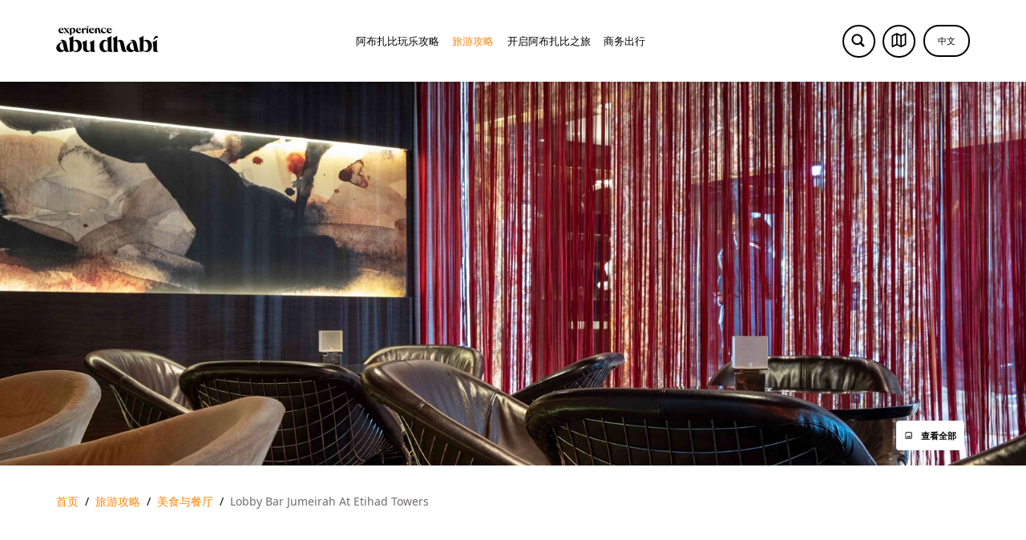

--- FILE ---
content_type: text/html; charset=utf-8
request_url: https://visitabudhabi.ae/zh/where-to-go/dining-and-restaurants/lobby-bar-conrad-abu-dhabi-etihad-towers
body_size: 75683
content:
<!doctype html><html lang="zh" ><head><script defer data-cfasync="false" src="https://cdn.optimizely.com/js/29773460025.js"></script><meta charset="utf-8" /><title data-react-helmet="true">Lobby Bar Jumeirah At Etihad Towers | 访问阿布扎比</title><meta data-react-helmet="true" name="description" content="The Lobby Bar at Jumeirah at Etihad Towers is a striking spot for a rendezvous, with shimmering water features, finger foods and drinks. "/><meta data-react-helmet="true" property="og:title" content="Lobby Bar Jumeirah At Etihad Towers | 访问阿布扎比"/><meta data-react-helmet="true" property="og:image" content="https://visitabudhabi.ae/-/media/project/vad/where-to-go/dining/the-lobby-bar-at-jumeirah-at-etihad-towers/lobby-bar-jumeirah-at-etihad-towers-main-image-5000x2800.jpg?rev=-1"/><meta data-react-helmet="true" property="og:description" content="The Lobby Bar at Jumeirah at Etihad Towers is a striking spot for a rendezvous, with shimmering water features, finger foods and drinks. "/><meta data-react-helmet="true" property="og:url" content="https://visitabudhabi.ae/zh/where-to-go/dining-and-restaurants/lobby-bar-conrad-abu-dhabi-etihad-towers"/><meta data-react-helmet="true" name="twitter:title" content="Lobby Bar Jumeirah At Etihad Towers | 访问阿布扎比"/><meta data-react-helmet="true" name="twitter:image" content="https://visitabudhabi.ae/-/media/project/vad/where-to-go/dining/the-lobby-bar-at-jumeirah-at-etihad-towers/lobby-bar-jumeirah-at-etihad-towers-main-image-5000x2800.jpg?rev=-1"/><meta data-react-helmet="true" name="twitter:image:src" content="https://visitabudhabi.ae/-/media/project/vad/where-to-go/dining/the-lobby-bar-at-jumeirah-at-etihad-towers/lobby-bar-jumeirah-at-etihad-towers-main-image-5000x2800.jpg?rev=-1"/><meta data-react-helmet="true" name="twitter:description" content="The Lobby Bar at Jumeirah at Etihad Towers is a striking spot for a rendezvous, with shimmering water features, finger foods and drinks. "/><meta data-react-helmet="true" name="referrer" content="strict-origin-when-cross-origin"/><meta data-react-helmet="true" name="facebook-domain-verification" content="r2wsce252ur9mrfj6ofbcze7rxen3r"/><meta data-react-helmet="true" name="baidu-site-verification" content="code-Kk3i8FQ02k"/><meta data-react-helmet="true" name="yandex-verification" content="18357c7f7f8cbf07"/><link data-react-helmet="true" rel="alternate" hrefLang="en" href="https://visitabudhabi.cn/en/where-to-go/dining-and-restaurants/lobby-bar-conrad-abu-dhabi-etihad-towers"/><link data-react-helmet="true" rel="alternate" hrefLang="he" href="https://visitabudhabi.cn/he/where-to-go/dining-and-restaurants/lobby-bar-conrad-abu-dhabi-etihad-towers"/><link data-react-helmet="true" rel="alternate" hrefLang="ar" href="https://visitabudhabi.cn/ar/where-to-go/dining-and-restaurants/lobby-bar-conrad-abu-dhabi-etihad-towers"/><link data-react-helmet="true" rel="alternate" hrefLang="ja" href="https://visitabudhabi.cn/ja/where-to-go/dining-and-restaurants/lobby-bar-conrad-abu-dhabi-etihad-towers"/><link data-react-helmet="true" rel="alternate" hrefLang="ko" href="https://visitabudhabi.cn/ko/where-to-go/dining-and-restaurants/lobby-bar-conrad-abu-dhabi-etihad-towers"/><link data-react-helmet="true" rel="alternate" hrefLang="es" href="https://visitabudhabi.cn/es/where-to-go/dining-and-restaurants/lobby-bar-conrad-abu-dhabi-etihad-towers"/><link data-react-helmet="true" rel="alternate" hrefLang="fr" href="https://visitabudhabi.cn/fr/where-to-go/dining-and-restaurants/lobby-bar-conrad-abu-dhabi-etihad-towers"/><link data-react-helmet="true" rel="alternate" hrefLang="it" href="https://visitabudhabi.cn/it/where-to-go/dining-and-restaurants/lobby-bar-conrad-abu-dhabi-etihad-towers"/><link data-react-helmet="true" rel="alternate" hrefLang="ru" href="https://visitabudhabi.cn/ru/where-to-go/dining-and-restaurants/lobby-bar-conrad-abu-dhabi-etihad-towers"/><link data-react-helmet="true" rel="alternate" hrefLang="zh" href="https://visitabudhabi.cn/zh/where-to-go/dining-and-restaurants/lobby-bar-conrad-abu-dhabi-etihad-towers"/><link data-react-helmet="true" rel="alternate" hrefLang="pl" href="https://visitabudhabi.cn/pl/where-to-go/dining-and-restaurants/lobby-bar-conrad-abu-dhabi-etihad-towers"/><link data-react-helmet="true" rel="alternate" hrefLang="en" href="https://visitabudhabi.ae/en/where-to-go/dining-and-restaurants/lobby-bar-conrad-abu-dhabi-etihad-towers"/><link data-react-helmet="true" rel="alternate" hrefLang="he" href="https://visitabudhabi.ae/he/where-to-go/dining-and-restaurants/lobby-bar-conrad-abu-dhabi-etihad-towers"/><link data-react-helmet="true" rel="alternate" hrefLang="ar" href="https://visitabudhabi.ae/ar/where-to-go/dining-and-restaurants/lobby-bar-conrad-abu-dhabi-etihad-towers"/><link data-react-helmet="true" rel="alternate" hrefLang="ja" href="https://visitabudhabi.ae/ja/where-to-go/dining-and-restaurants/lobby-bar-conrad-abu-dhabi-etihad-towers"/><link data-react-helmet="true" rel="alternate" hrefLang="ko" href="https://visitabudhabi.ae/ko/where-to-go/dining-and-restaurants/lobby-bar-conrad-abu-dhabi-etihad-towers"/><link data-react-helmet="true" rel="alternate" hrefLang="es" href="https://visitabudhabi.ae/es/where-to-go/dining-and-restaurants/lobby-bar-conrad-abu-dhabi-etihad-towers"/><link data-react-helmet="true" rel="alternate" hrefLang="fr" href="https://visitabudhabi.ae/fr/where-to-go/dining-and-restaurants/lobby-bar-conrad-abu-dhabi-etihad-towers"/><link data-react-helmet="true" rel="alternate" hrefLang="it" href="https://visitabudhabi.ae/it/where-to-go/dining-and-restaurants/lobby-bar-conrad-abu-dhabi-etihad-towers"/><link data-react-helmet="true" rel="alternate" hrefLang="ru" href="https://visitabudhabi.ae/ru/where-to-go/dining-and-restaurants/lobby-bar-conrad-abu-dhabi-etihad-towers"/><link data-react-helmet="true" rel="alternate" hrefLang="pl" href="https://visitabudhabi.ae/pl/where-to-go/dining-and-restaurants/lobby-bar-conrad-abu-dhabi-etihad-towers"/><link data-react-helmet="true" rel="alternate" hrefLang="x-default" href="https://visitabudhabi.cn/en/where-to-go/dining-and-restaurants/lobby-bar-conrad-abu-dhabi-etihad-towers"/><link data-react-helmet="true" rel="canonical" href="https://visitabudhabi.ae/zh/where-to-go/dining-and-restaurants/lobby-bar-conrad-abu-dhabi-etihad-towers"/><noscript id="azure-monitor-app-insight"></noscript><meta name="viewport" content="width=device-width,initial-scale=1,shrink-to-fit=no,minimum-scale=1,maximum-scale=1"/><meta name="theme-color" content="#ffffff" media="(prefers-color-scheme: light)"><script type="debdc135277a1b234f5521bc-text/javascript">function enableSocialShare(loaded) {
              if (!loaded){ //called by GTM with no params
                //set GTM load true ( used by social share component)
                window.GTMLoaded = true;
                //check social share exists
                if(typeof(window.handleSocialShareComponentVisibility) === 'function'){
                  window.handleSocialShareComponentVisibility();
                }
              }
            }; var dataLayer = window.dataLayer || [{"language": "zh", "pageTitleEn": "Lobby Bar at Conrad Abu Dhabi Etihad Towers", "pageName":"/zh/where-to-go/dining-and-restaurants/lobby-bar-conrad-abu-dhabi-etihad-towers","previousPageName":"not set","countryCode":"ae"}];dataLayer[0].countryCode = (window && location.host.split('.')[location.host.split('.').length -1] || "ae"); dataLayer[0].previousPageName = (window && window.document.referrer && new URL(window.document.referrer).pathname || "not set")</script> 
            <script type="debdc135277a1b234f5521bc-text/javascript">(function(w,d,s,l,i){w[l]=w[l]||[];w[l].push({'gtm.start':new Date().getTime(),event:'gtm.js'});var f=d.getElementsByTagName(s)[0],j=d.createElement(s),dl=l!='dataLayer'?'&l='+l:'';j.defer=true;j.async=true;j.src='https://www.googletagmanager.com/gtm.js?id='+i+dl;f.parentNode.insertBefore(j,f);})(window,document,'script','dataLayer','GTM-KJBBGNR');</script><style id="jss-server-side">.jss58 {  position: relative;  backface-visibility: hidden;}.jss59 {  display: inline-block;  opacity: 0;}.jss59 > * {  margin: 0;  font-size: inherit;  font-weight: inherit;  line-height: inherit;  letter-spacing: inherit;}.jss60 {  left: 0;  width: 100%;  bottom: 0;  height: 1px;  position: absolute;  background-color: rgba(0, 0, 0, 0.2);}.MuiTypography-root {  margin: 0;}.MuiTypography-body1 {  color: inherit;  font-size: 1rem;  font-family: NotoSansSc-Light, dirham-symbol-font, Arial, sans-serif;  font-weight: 400;  line-height: 1.5rem;  letter-spacing: 0;}@media (min-width: 1024px) {  .MuiTypography-body1 {    font-size: 1.5rem;    line-height: 2rem;  }}  .MuiTypography-body1Bold {    color: inherit;    font-size: 1rem;    font-family: NotoSansSc-Bold, dirham-symbol-font, Arial, sans-serif;    line-height: 1.5rem;    letter-spacing: 0;  }@media (min-width: 1024px) {  .MuiTypography-body1Bold {    font-size: 1.5rem;    line-height: 2rem;  }}  .MuiTypography-body1Bold22 {    color: inherit;    font-size: 1.375rem;    font-family: NotoSansSc-Regular, dirham-symbol-font, Arial, sans-serif;    font-weight: 700;    line-height: 2rem;    letter-spacing: 0;  }  .MuiTypography-body1a {    color: inherit;    font-size: 1rem;    font-family: NotoSansSc-Regular, dirham-symbol-font, Arial, sans-serif;    font-weight: 400;    line-height: 1.5rem;  }@media (min-width: 1024px) {  .MuiTypography-body1a {    font-size: 1.375rem;    line-height: 2rem;  }}  .MuiTypography-body2 {    color: inherit;    font-size: 0.875rem;    font-family: NotoSansSc-Regular, dirham-symbol-font, Arial, sans-serif;    font-weight: 400;    line-height: 1.5rem;    letter-spacing: 0;  }@media (min-width: 1024px) {  .MuiTypography-body2 {    font-size: 1rem;    line-height: 1.5rem;  }}  .MuiTypography-body2Light {    color: inherit;    font-size: 0.875rem;    font-family: NotoSansSc-Light, dirham-symbol-font, Arial, sans-serif;    line-height: 1.5rem;    letter-spacing: 0;  }@media (min-width: 1024px) {  .MuiTypography-body2Light {    font-size: 1rem;    line-height: 1.5rem;  }}  .MuiTypography-body2Bold {    color: inherit;    font-size: 0.875rem;    font-family: NotoSansSc-Bold, dirham-symbol-font, Arial, sans-serif;    line-height: 1.5rem;    letter-spacing: 0;  }@media (min-width: 1024px) {  .MuiTypography-body2Bold {    font-size: 1rem;    line-height: 1.5rem;  }}  .MuiTypography-body3 {    color: inherit;    font-size: 0.75rem;    font-family: NotoSansSc-Regular, dirham-symbol-font, Arial, sans-serif;    line-height: 1rem;    letter-spacing: 0;  }@media (min-width: 1024px) {  .MuiTypography-body3 {    font-size: 0.875rem;    line-height: 1rem;  }}  .MuiTypography-body3Bold {    color: inherit;    font-size: 0.75rem;    font-family: NotoSansSc-Bold, dirham-symbol-font, Arial, sans-serif;    line-height: 1rem;    letter-spacing: 0;  }@media (min-width: 1024px) {  .MuiTypography-body3Bold {    font-size: 0.875rem;    line-height: 1rem;  }}  .MuiTypography-body5 {    color: inherit;    font-size: 0.875rem;    font-family: NotoSansSc-Regular, dirham-symbol-font, Arial, sans-serif;    line-height: 1.5rem;    letter-spacing: 0;  }  .MuiTypography-body4Bold {    color: inherit;    font-size: 1rem;    font-family: NotoSansSc-Bold, dirham-symbol-font, Arial, sans-serif;    line-height: 1.5rem;    letter-spacing: 0;  }  .MuiTypography-caption {    font-size: 0.75rem;    font-family: AbuDhabiBasis-Regular, dirham-symbol-font, Arial, sans-serif;    font-weight: 400;    line-height: 1.66;  }  .MuiTypography-button {    font-size: 0.875rem;    font-family: AbuDhabiBasis-Regular, dirham-symbol-font, Arial, sans-serif;    font-weight: 500;    line-height: 1.75;    text-transform: uppercase;  }  .MuiTypography-h1 {    color: inherit;    font-size: 2.5rem;    font-family: NotoSerifSc-Black, dirham-symbol-font, Arial, sans-serif;    font-weight: 300;    line-height: 100%;    letter-spacing: 0;  }@media (min-width: 1024px) {  .MuiTypography-h1 {    font-size: 7.5rem;    line-height: 100%;  }}  .MuiTypography-h2 {    color: inherit;    font-size: 2rem;    font-family: NotoSerifSc-Black, dirham-symbol-font, Arial, sans-serif;    font-weight: 300;    line-height: 2.5rem;    letter-spacing: 0;  }@media (min-width: 1024px) {  .MuiTypography-h2 {    font-size: 4.5rem;    line-height: 5rem;  }}  .MuiTypography-h3 {    color: inherit;    font-size: 1.5rem;    font-family: NotoSerifSc-Black, dirham-symbol-font, Arial, sans-serif;    font-weight: 400;    line-height: 2rem;    letter-spacing: 0;  }@media (min-width: 1024px) {  .MuiTypography-h3 {    font-size: 4rem;    line-height: 4.5rem;  }}  .MuiTypography-h4 {    color: inherit;    font-size: 1.375rem;    font-family: NotoSerifSc-Black, dirham-symbol-font, Arial, sans-serif;    font-weight: 400;    line-height: 2rem;    letter-spacing: 0;  }@media (min-width: 1024px) {  .MuiTypography-h4 {    font-size: 3rem;    line-height: 3.5rem;  }}  .MuiTypography-h5 {    color: inherit;    font-size: 1.25rem;    font-family: NotoSerifSc-SemiBold, dirham-symbol-font, Arial, sans-serif;    font-weight: 400;    line-height: 1.5rem;    letter-spacing: 0;  }@media (min-width: 1024px) {  .MuiTypography-h5 {    font-size: 2rem;    line-height: 2.5rem;  }}  .MuiTypography-h51 {    color: inherit;    font-size: 1.5rem;    font-family: NotoSerifSc-Regular, dirham-symbol-font, Arial, sans-serif;    font-weight: normal;    line-height: 2rem;    letter-spacing: 0;  }  .MuiTypography-h5Bold {    color: inherit;    font-size: 1.25rem;    font-family: NotoSerifSc-Bold, dirham-symbol-font, Arial, sans-serif;    font-weight: normal;    line-height: 1.5rem;    letter-spacing: 0;  }@media (min-width: 1024px) {  .MuiTypography-h5Bold {    font-size: 2rem;    line-height: 2.5rem;  }}  .MuiTypography-h53Bold {    color: inherit;    font-size: 1.5rem;    font-family: NotoSerifSc-Bold, dirham-symbol-font, Arial, sans-serif;    font-weight: 700;    line-height: 2rem;    letter-spacing: 0;  }@media (min-width: 1024px) {  .MuiTypography-h53Bold {    font-size: 2rem;    line-height: 2.5rem;  }}  .MuiTypography-subTitle {    color: inherit;    font-size: 1rem;    font-family: NotoSansSc-Light, dirham-symbol-font, Arial, sans-serif;    line-height: 1.5rem;    letter-spacing: 0;  }@media (min-width: 1024px) {  .MuiTypography-subTitle {    font-size: 1.125rem;    line-height: 1.5rem;  }}  .MuiTypography-subTitleBold {    color: inherit;    font-size: 1rem;    font-family: NotoSansSc-Bold, dirham-symbol-font, Arial, sans-serif;    line-height: 1.5rem;    letter-spacing: 0;  }@media (min-width: 1024px) {  .MuiTypography-subTitleBold {    font-size: 1.125rem;    line-height: 1.5rem;  }}  .MuiTypography-labelLight {    color: inherit;    font-size: 0.75rem;    font-family: NotoSansSc-Light, dirham-symbol-font, Arial, sans-serif;    line-height: 1rem;    letter-spacing: 0;  }  .MuiTypography-labelBold {    color: inherit;    font-size: 0.75rem;    font-family: NotoSansSc-Bold, dirham-symbol-font, Arial, sans-serif;    line-height: 1rem;    letter-spacing: 0;  }  .MuiTypography-labelRegular {    color: inherit;    font-size: 0.75rem;    font-family: NotoSansSc-Regular, dirham-symbol-font, Arial, sans-serif;    line-height: 1rem;    letter-spacing: 0;  }  .MuiTypography-labelBlack {    color: inherit;    font-size: 0.75rem;    font-family: NotoSansSc-Black, dirham-symbol-font, Arial, sans-serif;    line-height: 1rem;    letter-spacing: 0.5;  }  .MuiTypography-labelBlack2 {    color: inherit;    font-size: 0.75rem;    font-family: NotoSansSc-Black, dirham-symbol-font, Arial, sans-serif;    line-height: 1rem;    letter-spacing: 0.5px;  }  .MuiTypography-cardTitle1 {    color: inherit;    font-size: 1.5rem;    font-family: NotoSerifSc-SemiBold, dirham-symbol-font, Arial, sans-serif;    line-height: 2rem;    letter-spacing: 0;  }  .MuiTypography-cardTitle2 {    color: inherit;    font-size: 1.25rem;    font-family: NotoSerifSc-SemiBold, dirham-symbol-font, Arial, sans-serif;    line-height: 1.5rem;    letter-spacing: 0;  }  .MuiTypography-overline {    font-size: 0.75rem;    font-family: AbuDhabiBasis-Regular, dirham-symbol-font, Arial, sans-serif;    font-weight: 400;    line-height: 2.66;    text-transform: uppercase;  }  .MuiTypography-textRoot .typography-regular-text {    font-family: AbuDhabiBasis-Regular, dirham-symbol-font, Arial, sans-serif;    font-weight: 400;  }  .MuiTypography-srOnly {    width: 1px;    height: 1px;    overflow: hidden;    position: absolute;  }  .MuiTypography-alignLeft {    text-align: left;  }  .MuiTypography-alignCenter {    text-align: center;  }  .MuiTypography-alignRight {    text-align: right;  }  .MuiTypography-alignJustify {    text-align: justify;  }  .MuiTypography-noWrap {    overflow: hidden;    white-space: nowrap;    text-overflow: ellipsis;  }  .MuiTypography-gutterBottom {    margin-bottom: 1.5rem;  }  .MuiTypography-paragraph {    margin-bottom: 1rem;  }  .MuiTypography-colorInherit {    color: inherit;  }  .MuiTypography-colorPrimary {    color: rgba(0, 0, 0, 1);  }  .MuiTypography-colorSecondary {    color: rgba(255,255,255, 1);  }  .MuiTypography-colorTextPrimary {    color: rgba(0, 0, 0, 1);  }  .MuiTypography-colorTextSecondary {    color: rgba(255, 135, 7, 1);  }  .MuiTypography-displayInline {    display: inline;  }  .MuiTypography-displayBlock {    display: block;  }  .MuiTypography-wordBreak {    word-break: break-word;  }  .MuiTypography-scrollAnimateWrapper {    backface-visibility: hidden;  }  .MuiTypography-scrollAnimate {    display: inline-block;  }  .MuiIcon-root {    width: 1em;    height: 1em;    overflow: hidden;    font-size: 1.5rem;    flex-shrink: 0;    user-select: none;  }  .MuiIcon-colorPrimary {    color: rgba(0, 0, 0, 1);  }  .MuiIcon-colorSecondary {    color: rgba(255,255,255, 1);  }  .MuiIcon-colorAction {    color: rgba(0, 0, 0, 0.54);  }  .MuiIcon-colorError {    color: #f44336;  }  .MuiIcon-colorDisabled {    color: rgba(0, 0, 0, 0.2);  }  .MuiIcon-fontSizeInherit {    font-size: inherit;  }  .MuiIcon-fontSizeSmall {    font-size: 1.25rem;  }  .MuiIcon-fontSizeLarge {    font-size: 2.25rem;  }  .MuiTypography-root {    margin: 0;  }  .MuiTypography-body2 {    color: inherit;    font-size: 0.875rem;    font-family: NotoSansSc-Regular, dirham-symbol-font, Arial, sans-serif;    font-weight: 400;    line-height: 1.5rem;    letter-spacing: 0;  }@media (min-width: 1024px) {  .MuiTypography-body2 {    font-size: 1rem;    line-height: 1.5rem;  }}  .MuiTypography-body1 {    color: inherit;    font-size: 1rem;    font-family: NotoSansSc-Light, dirham-symbol-font, Arial, sans-serif;    font-weight: 400;    line-height: 1.5rem;    letter-spacing: 0;  }@media (min-width: 1024px) {  .MuiTypography-body1 {    font-size: 1.5rem;    line-height: 2rem;  }}  .MuiTypography-caption {    font-size: 0.75rem;    font-family: AbuDhabiBasis-Regular, dirham-symbol-font, Arial, sans-serif;    font-weight: 400;    line-height: 1.66;  }  .MuiTypography-button {    font-size: 0.875rem;    font-family: AbuDhabiBasis-Regular, dirham-symbol-font, Arial, sans-serif;    font-weight: 500;    line-height: 1.75;    text-transform: uppercase;  }  .MuiTypography-h1 {    color: inherit;    font-size: 2.5rem;    font-family: NotoSerifSc-Black, dirham-symbol-font, Arial, sans-serif;    font-weight: 300;    line-height: 100%;    letter-spacing: 0;  }@media (min-width: 1024px) {  .MuiTypography-h1 {    font-size: 7.5rem;    line-height: 100%;  }}  .MuiTypography-h2 {    color: inherit;    font-size: 2rem;    font-family: NotoSerifSc-Black, dirham-symbol-font, Arial, sans-serif;    font-weight: 300;    line-height: 2.5rem;    letter-spacing: 0;  }@media (min-width: 1024px) {  .MuiTypography-h2 {    font-size: 4.5rem;    line-height: 5rem;  }}  .MuiTypography-h3 {    color: inherit;    font-size: 1.5rem;    font-family: NotoSerifSc-Black, dirham-symbol-font, Arial, sans-serif;    font-weight: 400;    line-height: 2rem;    letter-spacing: 0;  }@media (min-width: 1024px) {  .MuiTypography-h3 {    font-size: 4rem;    line-height: 4.5rem;  }}  .MuiTypography-h4 {    color: inherit;    font-size: 1.375rem;    font-family: NotoSerifSc-Black, dirham-symbol-font, Arial, sans-serif;    font-weight: 400;    line-height: 2rem;    letter-spacing: 0;  }@media (min-width: 1024px) {  .MuiTypography-h4 {    font-size: 3rem;    line-height: 3.5rem;  }}  .MuiTypography-h5 {    color: inherit;    font-size: 1.25rem;    font-family: NotoSerifSc-SemiBold, dirham-symbol-font, Arial, sans-serif;    font-weight: 400;    line-height: 1.5rem;    letter-spacing: 0;  }@media (min-width: 1024px) {  .MuiTypography-h5 {    font-size: 2rem;    line-height: 2.5rem;  }}  .MuiTypography-h6 {    font-size: 1.25rem;    font-family: AbuDhabiBasis-Regular, dirham-symbol-font, Arial, sans-serif;    font-weight: 500;    line-height: 1.6;  }  .MuiTypography-subtitle1 {    font-size: 1rem;    font-family: AbuDhabiBasis-Regular, dirham-symbol-font, Arial, sans-serif;    font-weight: 400;    line-height: 1.75;  }  .MuiTypography-subtitle2 {    font-size: 0.875rem;    font-family: AbuDhabiBasis-Regular, dirham-symbol-font, Arial, sans-serif;    font-weight: 500;    line-height: 1.57;  }  .MuiTypography-overline {    font-size: 0.75rem;    font-family: AbuDhabiBasis-Regular, dirham-symbol-font, Arial, sans-serif;    font-weight: 400;    line-height: 2.66;    text-transform: uppercase;  }  .MuiTypography-srOnly {    width: 1px;    height: 1px;    overflow: hidden;    position: absolute;  }  .MuiTypography-alignLeft {    text-align: left;  }  .MuiTypography-alignCenter {    text-align: center;  }  .MuiTypography-alignRight {    text-align: right;  }  .MuiTypography-alignJustify {    text-align: justify;  }  .MuiTypography-noWrap {    overflow: hidden;    white-space: nowrap;    text-overflow: ellipsis;  }  .MuiTypography-gutterBottom {    margin-bottom: 0.35em;  }  .MuiTypography-paragraph {    margin-bottom: 16px;  }  .MuiTypography-colorInherit {    color: inherit;  }  .MuiTypography-colorPrimary {    color: rgba(0, 0, 0, 1);  }  .MuiTypography-colorSecondary {    color: rgba(255,255,255, 1);  }  .MuiTypography-colorTextPrimary {    color: rgba(0, 0, 0, 1);  }  .MuiTypography-colorTextSecondary {    color: rgba(255, 135, 7, 1);  }  .MuiTypography-colorError {    color: #f44336;  }  .MuiTypography-displayInline {    display: inline;  }  .MuiTypography-displayBlock {    display: block;  }  .MuiLink-underlineNone {    text-decoration: none;  }  .MuiLink-underlineHover {    text-decoration: none;  }  .MuiLink-underlineHover:hover {    text-decoration: underline;  }  .MuiLink-underlineAlways {    text-decoration: underline;  }  .MuiLink-button {    border: 0;    cursor: pointer;    margin: 0;    outline: 0;    padding: 0;    position: relative;    user-select: none;    border-radius: 0;    vertical-align: middle;    -moz-appearance: none;    background-color: transparent;    -webkit-appearance: none;    -webkit-tap-highlight-color: transparent;  }  .MuiLink-button::-moz-focus-inner {    border-style: none;  }  .MuiLink-button.Mui-focusVisible {    outline: auto;  }  .MuiSvgIcon-root {    fill: currentColor;    width: 1em;    height: 1em;    display: inline-block;    font-size: 1.5rem;    transition: fill 200ms cubic-bezier(0.4, 0, 0.2, 1) 0ms;    flex-shrink: 0;    user-select: none;  }  .MuiSvgIcon-colorPrimary {    color: rgba(0, 0, 0, 1);  }  .MuiSvgIcon-colorSecondary {    color: rgba(255,255,255, 1);  }  .MuiSvgIcon-colorAction {    color: rgba(0, 0, 0, 0.54);  }  .MuiSvgIcon-colorError {    color: #f44336;  }  .MuiSvgIcon-colorDisabled {    color: rgba(0, 0, 0, 0.2);  }  .MuiSvgIcon-fontSizeInherit {    font-size: inherit;  }  .MuiSvgIcon-fontSizeSmall {    font-size: 1.25rem;  }  .MuiSvgIcon-fontSizeLarge {    font-size: 2.1875rem;  }  .jss95 {    transform: false;  }  .jss54 {    cursor: pointer;    text-decoration: none;  }  .jss54:hover {    text-decoration: none;  }  .jss54.isDisabled {    pointer-events: none;  }  .jss54:focus-visible {    outline: none;  }  .jss54:focus {    outline: none;  }  .jss55 {    color: rgba(255,255,255, 1);    display: flex;    padding: 0.75rem 1.5rem;    border-radius: 1.75rem;    background-color: rgba(255, 135, 7, 1);  }  .jss55:hover {    overflow: hidden;    background-color: rgba(255, 135, 7, 0.5);  }  .jss55 .MuiIcon-root {    margin-left: 1rem;  }  .jss55:hover .MuiIcon-root {    animation-name: jss56;    animation-duration: .5s;    animation-iteration-count: 1;  }@keyframes jss56 {  0% {    transform: translateX(0);  }  50% {    transform: translateX(130%);  }  51% {    transform: translateX(-130%);  }  100% {    transform: translateX(0);  }}  .jss57 {    color: rgba(0, 0, 0, 1);  }  .jss57:hover {  }  .jss57.isDisabled {  }  .jss61 {    color: rgba(0, 0, 0, 1);  }  .jss61:hover {  }  .jss61.isDisabled {  }  .jss74 {    color: rgba(0, 0, 0, 1);  }  .jss74:hover {  }  .jss74.isDisabled {  }  .jss75 {    color: rgba(0, 0, 0, 1);  }  .jss75:hover {  }  .jss75.isDisabled {  }  .jss76 {    color: rgba(0, 0, 0, 1);  }  .jss76:hover {  }  .jss76.isDisabled {  }  .jss77 {    color: rgba(0, 0, 0, 1);  }  .jss77:hover {  }  .jss77.isDisabled {  }  .jss96 {    color: rgba(0, 0, 0, 1);  }  .jss96:hover {  }  .jss96.isDisabled {  }  .jss112 {    color: rgba(0, 0, 0, 1);  }  .jss112:hover {  }  .jss112.isDisabled {  }  .jss222 {    color: rgba(255, 135, 7, 1);  }  .jss222:hover {    color: rgba(0, 0, 0, 1);  }  .jss222.isDisabled {  }  .jss223 {    color: rgba(255, 135, 7, 1);  }  .jss223:hover {    color: rgba(0, 0, 0, 1);  }  .jss223.isDisabled {  }  .jss224 {    color: rgba(255, 135, 7, 1);  }  .jss224:hover {    color: rgba(0, 0, 0, 1);  }  .jss224.isDisabled {  }  .jss240 {    color: rgba(0, 0, 0, 1);  }  .jss240:hover {  }  .jss240.isDisabled {  }  .jss241 {    color: rgba(0, 0, 0, 1);  }  .jss241:hover {  }  .jss241.isDisabled {  }  .jss242 {    color: rgba(0, 0, 0, 1);  }  .jss242:hover {  }  .jss242.isDisabled {  }  .jss393 {    color: rgba(0, 0, 0, 1);  }  .jss393:hover {  }  .jss393.isDisabled {  }  .jss394 {    color: rgba(0, 0, 0, 1);  }  .jss394:hover {  }  .jss394.isDisabled {  }  .jss395 {    color: rgba(0, 0, 0, 1);  }  .jss395:hover {  }  .jss395.isDisabled {  }  .jss396 {    color: rgba(0, 0, 0, 1);  }  .jss396:hover {  }  .jss396.isDisabled {  }  .jss398 {    color: rgba(0, 0, 0, 1);  }  .jss398:hover {  }  .jss398.isDisabled {  }  .jss399 {    color: rgba(0, 0, 0, 1);  }  .jss399:hover {  }  .jss399.isDisabled {  }  .jss400 {    color: rgba(0, 0, 0, 1);  }  .jss400:hover {  }  .jss400.isDisabled {  }  .jss401 {    color: rgba(0, 0, 0, 1);  }  .jss401:hover {  }  .jss401.isDisabled {  }  .jss402 {    color: rgba(0, 0, 0, 1);  }  .jss402:hover {  }  .jss402.isDisabled {  }  .jss403 {    color: rgba(0, 0, 0, 1);  }  .jss403:hover {  }  .jss403.isDisabled {  }  .jss404 {    color: rgba(0, 0, 0, 1);  }  .jss404:hover {  }  .jss404.isDisabled {  }  .jss405 {    color: rgba(0, 0, 0, 1);  }  .jss405:hover {  }  .jss405.isDisabled {  }  .jss406 {    color: rgba(0, 0, 0, 1);  }  .jss406:hover {  }  .jss406.isDisabled {  }  .jss407 {    color: rgba(0, 0, 0, 1);  }  .jss407:hover {  }  .jss407.isDisabled {  }  .jss408 {    color: rgba(0, 0, 0, 1);  }  .jss408:hover {  }  .jss408.isDisabled {  }  .jss409 {    color: rgba(0, 0, 0, 1);  }  .jss409:hover {  }  .jss409.isDisabled {  }  .jss425 {    color: rgba(0, 0, 0, 1);  }  .jss425:hover {  }  .jss425.isDisabled {  }  .jss430 {    color: rgba(0, 0, 0, 1);  }  .jss430:hover {  }  .jss430.isDisabled {  }  .jss431 {    color: rgba(0, 0, 0, 1);  }  .jss431:hover {  }  .jss431.isDisabled {  }  .jss432 {    color: rgba(0, 0, 0, 1);  }  .jss432:hover {  }  .jss432.isDisabled {  }  .jss131 {    width: 100%;    height: 100%;    display: block;    overflow: hidden;    position: relative;  }  .jss131 .img-to-animate {    width: 100%;    height: 100%;  }  .jss131.has-paralax .img-to-animate {    top: 0;    left: 0;    width: 120%;    height: 120%;    display: block;    position: absolute;    backface-visibility: hidden;  }  .jss132 {    color: transparent;    width: 100%;    height: 100%;    display: block;    position: relative;    font-size: 0rem;  }  .jss133 {    background-size: contain;    background-color: #C9DBE4;    background-repeat: no-repeat;    background-position: right;  }@media (max-width:1023.95px) {  .jss133 {    background-position: bottom right;  }}@media (max-width:1023.95px) {  .jss136 {    padding-top: 100%;  }  .jss136 img {    top: 0;    left: 0;    position: absolute;  }}@media (max-width:1023.95px) {  .jss137 {    padding-top: 100%;  }  .jss137 img {    top: 0;    left: 0;    position: absolute;  }}@media (max-width:1023.95px) {  .jss138 {    padding-top: 50%;  }  .jss138 img {    top: 0;    left: 0;    position: absolute;  }}@media (max-width:1023.95px) {  .jss139 {    padding-top: 33.333%;  }  .jss139 img {    top: 0;    left: 0;    position: absolute;  }}@media (max-width:1023.95px) {  .jss140 {    padding-top: 56.25%;  }  .jss140 img {    top: 0;    left: 0;    position: absolute;  }}@media (max-width:1023.95px) {  .jss141 {    padding-top: 56.25%;  }  .jss141 img {    top: 0;    left: 0;    position: absolute;  }}@media (max-width:1023.95px) {  .jss142 {    padding-top: 75%;  }  .jss142 img {    top: 0;    left: 0;    position: absolute;  }}@media (max-width:1023.95px) {  .jss143 {    padding-top: 75%;  }  .jss143 img {    top: 0;    left: 0;    position: absolute;  }}@media (max-width:1023.95px) {  .jss144 {    padding-top: 66.67%;  }  .jss144 img {    top: 0;    left: 0;    position: absolute;  }}@media (max-width:1023.95px) {  .jss145 {    padding-top: 66.67%;  }  .jss145 img {    top: 0;    left: 0;    position: absolute;  }}@media (max-width:1023.95px) {  .jss146 {    padding-top: 66.67%;  }  .jss146 img {    top: 0;    left: 0;    position: absolute;  }}@media (max-width:1023.95px) {  .jss147 {    padding-top: 66.67%;  }  .jss147 img {    top: 0;    left: 0;    position: absolute;  }}@media (max-width:1023.95px) {  .jss148 {    padding-top: 66.67%;  }  .jss148 img {    top: 0;    left: 0;    position: absolute;  }}@media (max-width:1023.95px) {  .jss149 {    padding-top: 37.5%;  }  .jss149 img {    top: 0;    left: 0;    position: absolute;  }}@media (max-width:1023.95px) {  .jss150 {    padding-top: 133.33%;  }  .jss150 img {    top: 0;    left: 0;    position: absolute;  }}@media (max-width:1023.95px) {  .jss151 {    padding-top: 150%;  }  .jss151 img {    top: 0;    left: 0;    position: absolute;  }}@media (max-width:1023.95px) {  .jss152 {    padding-top: 43.88%;  }  .jss152 img {    top: 0;    left: 0;    position: absolute;  }}@media (max-width:1023.95px) {  .jss153 {    padding-top: 25%;  }  .jss153 img {    top: 0;    left: 0;    position: absolute;  }}@media (max-width:1023.95px) {  .jss154 {    padding-top: 175%;  }  .jss154 img {    top: 0;    left: 0;    position: absolute;  }}@media (max-width:1023.95px) {  .jss155 {    padding-top: 20%;  }  .jss155 img {    top: 0;    left: 0;    position: absolute;  }}@media (min-width:768px) {  .jss156 {    padding-top: 100%;  }  .jss156 img {    top: 0;    left: 0;    position: absolute;  }}@media (min-width:768px) {  .jss157 {    padding-top: 100%;  }  .jss157 img {    top: 0;    left: 0;    position: absolute;  }}@media (min-width:768px) {  .jss158 {    padding-top: 50%;  }  .jss158 img {    top: 0;    left: 0;    position: absolute;  }}@media (min-width:768px) {  .jss159 {    padding-top: 33.333%;  }  .jss159 img {    top: 0;    left: 0;    position: absolute;  }}@media (min-width:768px) {  .jss160 {    padding-top: 56.25%;  }  .jss160 img {    top: 0;    left: 0;    position: absolute;  }}@media (min-width:768px) {  .jss161 {    padding-top: 56.25%;  }  .jss161 img {    top: 0;    left: 0;    position: absolute;  }}@media (min-width:768px) {  .jss162 {    padding-top: 75%;  }  .jss162 img {    top: 0;    left: 0;    position: absolute;  }}@media (min-width:768px) {  .jss163 {    padding-top: 75%;  }  .jss163 img {    top: 0;    left: 0;    position: absolute;  }}@media (min-width:768px) {  .jss164 {    padding-top: 66.67%;  }  .jss164 img {    top: 0;    left: 0;    position: absolute;  }}@media (min-width:768px) {  .jss165 {    padding-top: 66.67%;  }  .jss165 img {    top: 0;    left: 0;    position: absolute;  }}@media (min-width:768px) {  .jss166 {    padding-top: 66.67%;  }  .jss166 img {    top: 0;    left: 0;    position: absolute;  }}@media (min-width:768px) {  .jss167 {    padding-top: 66.67%;  }  .jss167 img {    top: 0;    left: 0;    position: absolute;  }}@media (min-width:768px) {  .jss168 {    padding-top: 66.67%;  }  .jss168 img {    top: 0;    left: 0;    position: absolute;  }}@media (min-width:768px) {  .jss169 {    padding-top: 37.5%;  }  .jss169 img {    top: 0;    left: 0;    position: absolute;  }}@media (min-width:768px) {  .jss170 {    padding-top: 133.33%;  }  .jss170 img {    top: 0;    left: 0;    position: absolute;  }}@media (min-width:768px) {  .jss171 {    padding-top: 150%;  }  .jss171 img {    top: 0;    left: 0;    position: absolute;  }}@media (min-width:768px) {  .jss172 {    padding-top: 43.88%;  }  .jss172 img {    top: 0;    left: 0;    position: absolute;  }}@media (min-width:768px) {  .jss173 {    padding-top: 25%;  }  .jss173 img {    top: 0;    left: 0;    position: absolute;  }}@media (min-width:768px) {  .jss174 {    padding-top: 175%;  }  .jss174 img {    top: 0;    left: 0;    position: absolute;  }}@media (min-width:768px) {  .jss175 {    padding-top: 20%;  }  .jss175 img {    top: 0;    left: 0;    position: absolute;  }}@media (min-width:1024px) {  .jss176 {    padding-top: 100%;  }  .jss176 img {    top: 0;    left: 0;    position: absolute;  }}@media (min-width:1024px) {  .jss177 {    padding-top: 100%;  }  .jss177 img {    top: 0;    left: 0;    position: absolute;  }}@media (min-width:1024px) {  .jss178 {    padding-top: 50%;  }  .jss178 img {    top: 0;    left: 0;    position: absolute;  }}@media (min-width:1024px) {  .jss179 {    padding-top: 33.333%;  }  .jss179 img {    top: 0;    left: 0;    position: absolute;  }}@media (min-width:1024px) {  .jss180 {    padding-top: 56.25%;  }  .jss180 img {    top: 0;    left: 0;    position: absolute;  }}@media (min-width:1024px) {  .jss181 {    padding-top: 56.25%;  }  .jss181 img {    top: 0;    left: 0;    position: absolute;  }}@media (min-width:1024px) {  .jss182 {    padding-top: 75%;  }  .jss182 img {    top: 0;    left: 0;    position: absolute;  }}@media (min-width:1024px) {  .jss183 {    padding-top: 75%;  }  .jss183 img {    top: 0;    left: 0;    position: absolute;  }}@media (min-width:1024px) {  .jss184 {    padding-top: 66.67%;  }  .jss184 img {    top: 0;    left: 0;    position: absolute;  }}@media (min-width:1024px) {  .jss185 {    padding-top: 66.67%;  }  .jss185 img {    top: 0;    left: 0;    position: absolute;  }}@media (min-width:1024px) {  .jss186 {    padding-top: 66.67%;  }  .jss186 img {    top: 0;    left: 0;    position: absolute;  }}@media (min-width:1024px) {  .jss187 {    padding-top: 66.67%;  }  .jss187 img {    top: 0;    left: 0;    position: absolute;  }}@media (min-width:1024px) {  .jss188 {    padding-top: 66.67%;  }  .jss188 img {    top: 0;    left: 0;    position: absolute;  }}@media (min-width:1024px) {  .jss189 {    padding-top: 37.5%;  }  .jss189 img {    top: 0;    left: 0;    position: absolute;  }}@media (min-width:1024px) {  .jss190 {    padding-top: 133.33%;  }  .jss190 img {    top: 0;    left: 0;    position: absolute;  }}@media (min-width:1024px) {  .jss191 {    padding-top: 150%;  }  .jss191 img {    top: 0;    left: 0;    position: absolute;  }}@media (min-width:1024px) {  .jss192 {    padding-top: 43.88%;  }  .jss192 img {    top: 0;    left: 0;    position: absolute;  }}@media (min-width:1024px) {  .jss193 {    padding-top: 25%;  }  .jss193 img {    top: 0;    left: 0;    position: absolute;  }}@media (min-width:1024px) {  .jss194 {    padding-top: 175%;  }  .jss194 img {    top: 0;    left: 0;    position: absolute;  }}@media (min-width:1024px) {  .jss195 {    padding-top: 20%;  }  .jss195 img {    top: 0;    left: 0;    position: absolute;  }}  .jss196 {    width: 100%;    height: 100%;    overflow: hidden;    object-fit: cover;    object-position: center;  }  .jss196.noRendition {    height: inherit;  }  .jss197 {    width: 95px;    height: 95px;  }  .jss197 img {    background-size: 90% auto;  }  .jss198 {    object-fit: cover;  }  .MuiPaper-root {    color: rgba(0, 0, 0, 1);    transition: box-shadow 300ms cubic-bezier(0.4, 0, 0.2, 1) 0ms;    background-color: #fff;  }  .MuiPaper-rounded {    border-radius: 4px;  }  .MuiPaper-outlined {    border: 1px solid rgba(0, 0, 0, 0.12);  }  .MuiPaper-elevation0 {    box-shadow: none;  }  .MuiPaper-elevation1 {    box-shadow: 0px 2px 20px 0px rgba(0, 0, 0, 0.08);  }  .MuiPaper-elevation2 {    box-shadow: 0 4px 16px 0 rgba(0, 0, 0, 0.08);  }  .MuiPaper-elevation3 {    box-shadow: inset 9px 0px 5px -5px rgba(211,211,211, 1);  }  .MuiPaper-elevation4 {    box-shadow: 0px 2px 20px 0px rgba(0, 0, 0, 0.03);  }  .MuiPaper-elevation5 {    box-shadow: 0px 2px 4px 0px rgba(0, 0, 0, 0.05);  }  .MuiPaper-elevation6 {    box-shadow: 0px 8px 28px 0px rgba(15, 28, 24, 0.1);  }  .MuiPaper-elevation7 {    box-shadow: 0px 4px 15px rgba(0, 0, 0, 0.05);  }  .MuiPaper-elevation8 {    box-shadow: 0px 0px 50px 0px rgba(0, 0, 0, 0.3);  }  .MuiButtonBase-root {    color: inherit;    border: 0;    cursor: pointer;    margin: 0;    display: inline-flex;    outline: 0;    padding: 0;    position: relative;    align-items: center;    user-select: none;    border-radius: 0;    vertical-align: middle;    -moz-appearance: none;    justify-content: center;    text-decoration: none;    background-color: transparent;    -webkit-appearance: none;    -webkit-tap-highlight-color: transparent;  }  .MuiButtonBase-root::-moz-focus-inner {    border-style: none;  }  .MuiButtonBase-root.Mui-disabled {    cursor: default;    pointer-events: none;  }@media print {  .MuiButtonBase-root {    color-adjust: exact;  }}  .MuiButtonBase-root.Mui-focusVisible {    outline: 2px solid rgb(0, 65, 101);  }  .MuiIconButton-root {    flex: 0 0 auto;    color: rgba(0, 0, 0, 0.54);    padding: 12px;    overflow: visible;    font-size: 1.5rem;    text-align: center;    transition: background-color 150ms cubic-bezier(0.4, 0, 0.2, 1) 0ms;    border-radius: 50%;  }  .MuiIconButton-root:hover {    background-color: rgba(0, 0, 0, 0.5);  }  .MuiIconButton-root.Mui-disabled {    color: rgba(0, 0, 0, 0.2);    background-color: transparent;  }@media (hover: none) {  .MuiIconButton-root:hover {    background-color: transparent;  }}  .MuiIconButton-edgeStart {    margin-left: -12px;  }  .MuiIconButton-sizeSmall.MuiIconButton-edgeStart {    margin-left: -3px;  }  .MuiIconButton-edgeEnd {    margin-right: -12px;  }  .MuiIconButton-sizeSmall.MuiIconButton-edgeEnd {    margin-right: -3px;  }  .MuiIconButton-colorInherit {    color: inherit;  }  .MuiIconButton-colorPrimary {    color: rgba(0, 0, 0, 1);  }  .MuiIconButton-colorPrimary:hover {    background-color: rgba(0, 0, 0, 0.5);  }@media (hover: none) {  .MuiIconButton-colorPrimary:hover {    background-color: transparent;  }}  .MuiIconButton-colorSecondary {    color: rgba(255,255,255, 1);  }  .MuiIconButton-colorSecondary:hover {    background-color: rgba(255, 255, 255, 0.5);  }@media (hover: none) {  .MuiIconButton-colorSecondary:hover {    background-color: transparent;  }}  .MuiIconButton-sizeSmall {    padding: 3px;    font-size: 1.125rem;  }  .MuiIconButton-label {    width: 100%;    display: flex;    align-items: inherit;    justify-content: inherit;  }  .MuiButton-root {    color: inherit;    padding: 0;    font-size: 1rem;    min-width: 64px;    box-shadow: none;    box-sizing: border-box;    text-align: left;    transition: background-color 250ms cubic-bezier(0.4, 0, 0.2, 1) 0ms,box-shadow 250ms cubic-bezier(0.4, 0, 0.2, 1) 0ms,border 250ms cubic-bezier(0.4, 0, 0.2, 1) 0ms;    font-family: NotoSansSc-Bold, dirham-symbol-font, Arial, sans-serif;    font-weight: 500;    line-height: 1.5rem;    border-radius: 0;    letter-spacing: 0;    text-transform: initial;  }  .MuiButton-root:hover {    text-decoration: none;    background-color: transparent;  }  .MuiButton-root.Mui-disabled {    color: rgba(0, 0, 0, 0.2);  }@media (min-width: 1024px) {  .MuiButton-root {    font-size: 1.5rem;    line-height: 2rem;  }}  .MuiButton-root.btnWithBorder {    border-top: 0;    padding-top: 1rem;  }  .MuiButton-root.Mui-focusVisible {    outline: 2px solid rgb(0, 65, 101);  }@media (min-width: 1024px) {  .MuiButton-root.btnWithBorder {    border-top: 1px solid rgba(0, 0, 0, 0.2);  }}@media (hover: none) {  .MuiButton-root:hover {    background-color: transparent;  }}  .MuiButton-root:hover.Mui-disabled {    background-color: transparent;  }  .MuiButton-label {    width: 100%;    display: inherit;    align-items: inherit;    justify-content: inherit;  }  .MuiButton-text {    padding: 0;  }  .MuiButton-textPrimary {    color: rgba(0, 0, 0, 1);    background-color: transparent;  }  .MuiButton-textPrimary:hover {    background-color: transparent;  }@media (max-width: 1023px) {  .MuiButton-textPrimary {    font-size: 1rem;    line-height: 1.5rem;  }  .MuiButton-textPrimary [class^="MuiButton-iconSizeMedium"] > *:first-child {    font-size: 1.25rem;  }  .MuiButton-textPrimary [class^="MuiButton-endIcon"] {    margin-left: 1rem;  }  .MuiButton-textPrimary [class^="MuiButton-iconSizeMedium"] > *:first-child [class^="MuiSvgIcon-root"] {    font-size: 1.25rem;  }}  .MuiButton-textPrimary [class^="MuiButton-endIcon"] {    color: rgba(255,255,255, 1);    padding: 0.525rem;    border-radius: 50%;    background-color: rgba(255, 135, 7, 1);  }  .MuiButton-textPrimary[class^="Mui-disabled"] [class^="MuiButton-endIcon"] {    background-color: #f7f7f7;  }  .MuiButton-textPrimary[class^="MuiButton-sizeSmall"] [class^="MuiButton-endIcon"] {    padding: 0.625rem;  }@media (min-width: 1024px) {  .MuiButton-textPrimary [class^="MuiButton-endIcon"] {    padding: 0.75rem;  }}@media (hover: none) {  .MuiButton-textPrimary:hover {    background-color: transparent;  }}  .MuiButton-textSecondary {    color: rgba(255,255,255, 1);    background-color: transparent;  }  .MuiButton-textSecondary:hover {    background-color: rgba(255, 255, 255, 0.5);  }  .MuiButton-textSecondary [class^="MuiButton-label"] {    color: rgba(255, 135, 7, 1);  }  .MuiButton-textSecondary[class^="Mui-disabled"] [class^="MuiButton-startIcon"] {    color: rgba(0, 0, 0, 0.2);  }@media (hover: none) {  .MuiButton-textSecondary:hover {    background-color: transparent;  }}  .MuiButton-textSecondary:hover [class^="MuiButton-startIcon"] {    color: rgba(255,255,255, 1);    background-color: rgba(255, 135, 7, 1);  }  .MuiButton-outlined {    border: 1px solid rgba(0, 0, 0, 0.23);    padding: 5px 15px;  }  .MuiButton-outlined.Mui-disabled {    border: 1px solid #f7f7f7;  }  .MuiButton-outlinedPrimary {    color: rgba(0, 0, 0, 1);    border: 1px solid rgba(0, 0, 0, 0.5);  }  .MuiButton-outlinedPrimary:hover {    border: 1px solid rgba(0, 0, 0, 1);    background-color: rgba(0, 0, 0, 0.5);  }@media (hover: none) {  .MuiButton-outlinedPrimary:hover {    background-color: transparent;  }}  .MuiButton-outlinedSecondary {    color: rgba(255,255,255, 1);    border: 1px solid rgba(255, 255, 255, 0.5);  }  .MuiButton-outlinedSecondary:hover {    border: 1px solid rgba(255,255,255, 1);    background-color: rgba(255, 255, 255, 0.5);  }  .MuiButton-outlinedSecondary.Mui-disabled {    border: 1px solid rgba(0, 0, 0, 0.2);  }@media (hover: none) {  .MuiButton-outlinedSecondary:hover {    background-color: transparent;  }}  .MuiButton-contained {    color: rgba(0, 0, 0, 0.87);    padding: 0.75rem 1.5rem;    box-shadow: 0 4px 16px 0 rgba(0, 0, 0, 0.08);    border-radius: 1.75rem;    background-color: #e0e0e0;  }  .MuiButton-contained:hover {    box-shadow: 0px 2px 20px 0px rgba(0, 0, 0, 0.03);    background-color: #d5d5d5;  }  .MuiButton-contained.Mui-focusVisible {    box-shadow: 0px 8px 28px 0px rgba(15, 28, 24, 0.1);  }  .MuiButton-contained:active {    box-shadow: 0px 0px 50px 0px rgba(0, 0, 0, 0.3);  }  .MuiButton-contained.Mui-disabled {    color: rgba(0, 0, 0, 0.2);    box-shadow: none;    background-color: #f7f7f7;  }  .MuiButton-contained [class^="MuiButton-label"] {    color: rgba(255,255,255, 1);  }  .MuiButton-contained[class^="Mui-disabled"] {    color: rgba(255,255,255, 1);    background-color: #f7f7f7;  }@media (hover: none) {  .MuiButton-contained:hover {    box-shadow: 0 4px 16px 0 rgba(0, 0, 0, 0.08);    background-color: #e0e0e0;  }}  .MuiButton-contained:hover.Mui-disabled {    background-color: #f7f7f7;  }  .MuiButton-containedPrimary {    color: rgba(255,255,255, 1);    background-color: rgba(0, 0, 0, 1);  }  .MuiButton-containedPrimary:hover {    background-color: rgba(0, 0, 0, 1);  }@media (hover: none) {  .MuiButton-containedPrimary:hover {    background-color: rgba(0, 0, 0, 1);  }}  .MuiButton-containedSecondary {    color: rgba(0, 0, 0, 1);    background-color: rgba(255,255,255, 1);  }  .MuiButton-containedSecondary:hover {    background-color: rgba(178, 178, 178, 1);  }@media (hover: none) {  .MuiButton-containedSecondary:hover {    background-color: rgba(255,255,255, 1);  }}  .MuiButton-disableElevation {    box-shadow: none;  }  .MuiButton-disableElevation:hover {    box-shadow: none;  }  .MuiButton-disableElevation.Mui-focusVisible {    box-shadow: none;  }  .MuiButton-disableElevation:active {    box-shadow: none;  }  .MuiButton-disableElevation.Mui-disabled {    box-shadow: none;  }  .MuiButton-colorInherit {    color: inherit;    border-color: currentColor;  }  .MuiButton-textSizeSmall {    padding: 0;    font-size: 0.8125rem;  }  .MuiButton-textSizeLarge {    padding: 8px 11px;    font-size: 0.9375rem;  }  .MuiButton-outlinedSizeSmall {    padding: 3px 9px;    font-size: 0.8125rem;  }  .MuiButton-outlinedSizeLarge {    padding: 7px 21px;    font-size: 0.9375rem;  }  .MuiButton-containedSizeSmall {    padding: 0.5rem  1.5rem;    font-size: 0.8125rem;  }  .MuiButton-containedSizeLarge {    padding: 0.5rem  1.5rem;    font-size: 0.9375rem;  }  .MuiButton-sizeSmall {    color: inherit;    font-size: 0.875rem;    font-family: NotoSansSc-Bold, dirham-symbol-font, Arial, sans-serif;    line-height: 1.5rem;    letter-spacing: 0;  }@media (min-width: 1024px) {  .MuiButton-sizeSmall {    font-size: 1rem;    line-height: 1.5rem;  }}  .MuiButton-sizeSmall [class^="MuiButton-endIcon"] {    margin-left: 1rem!important;    margin-right: 0!important;  }  .MuiButton-sizeLarge {    color: inherit;    font-size: 1rem;    font-family: NotoSansSc-Bold, dirham-symbol-font, Arial, sans-serif;    line-height: 1.5rem;    letter-spacing: 0;  }@media (min-width: 1024px) {  .MuiButton-sizeLarge {    font-size: 1.5rem;    line-height: 2rem;  }}  .MuiButton-sizeLarge [class^="MuiButton-endIcon"] {    margin-left: 1rem!important;    margin-right: 0!important;  }  .MuiButton-fullWidth {    width: 100%;  }  .MuiButton-startIcon {    width: 2rem;    height: 2rem;    display: flex;    padding: 0.375rem;    align-items: center;    margin-left: 0.5rem;    margin-right: 0.5rem;    border-radius: 50%;    justify-content: center;  }  .MuiButton-startIcon.MuiButton-iconSizeSmall {    margin-left: 0.5rem;    margin-right: 0.5rem;  }  .MuiButton-endIcon {    display: inherit;    margin-left: 1.75rem;    margin-right: 0;  }  .MuiButton-endIcon.MuiButton-iconSizeSmall {    margin-right: -2px;  }  .MuiButton-iconSizeSmall > *:first-child {    font-size: 1.25rem;  }  .MuiButton-iconSizeSmall [class^="MuiSvgIcon-root"] {    font-size: 1.25rem;  }  .MuiButton-iconSizeMedium > *:first-child {    font-size: 1.5rem;  }  .MuiButton-iconSizeLarge > *:first-child {    font-size: 1.5rem;  }  .MuiButton-iconSizeLarge [class^="MuiSvgIcon-root"] {    font-size: 1.5rem;  }  .jss78.no-shrink {    min-width: 2.5rem;    margin-bottom: 1rem;  }@media (min-width:1024px) {  .jss78:not(.Mui-disabled, .jss78 .no-shrink):hover {    overflow: hidden;  }  .jss78:not(.Mui-disabled .MuiButton-endIcon, .jss78 .no-shrink):hover .MuiButton-endIcon {    overflow: hidden;  }  .jss78:not(.Mui-disabled .MuiButton-startIcon, .jss78 .no-shrink):hover .MuiButton-startIcon {    overflow: hidden;  }  .jss78:not(.Mui-disabled .MuiIcon-root, .jss78 .no-shrink):hover .MuiIcon-root {    animation-name: jss87;    animation-duration: .5s;    animation-iteration-count: 1;  }}  .jss78.MuiButton-contained.Mui-disabled {    background-color: rgb(170 170 170);  }  .jss78.no-shrink .MuiButton-endIcon {    width: 2.5rem;    height: 2.5rem;    padding: 0.5rem;    margin-left: 16px;  }  .jss79 {    opacity: 0;  }  .jss80 {    font-family: AbuDhabiBasis-Regular, dirham-symbol-font, Arial, sans-serif;    font-weight: bold;  }@media (min-width:1024px) {  .jss80 {    line-height: 2rem;  }  .jss80.MuiButton-sizeSmall {    font-family: AbuDhabiBasis-Bold, dirham-symbol-font, Arial, sans-serif;    line-height: 1.5rem;  }}  .jss80 .MuiButton-label {    transition: text-decoration 0.3s ease-in-out;    text-decoration: none;  }  .jss80 .MuiButton-endIcon {    transition: background-color 0.3s ease-in-out;  }  .jss80:hover .MuiButton-endIcon {    background-color: rgba(0, 0, 0, 1);  }  .jss80:hover .MuiButton-label {    text-decoration: underline;  }  .jss81 {    color: rgba(76, 12, 71, 1);  }  .jss81 .MuiButton-endIcon {    transition: background-color 0.3s ease-in-out;  }  .jss81:hover .MuiButton-endIcon svg {    fill: rgba(255,255,255, 1);  }  .jss81 .MuiButton-endIcon svg {    fill: rgba(0, 0, 0, 1);  }  .jss82 {    color: rgba(255,255,255, 1);  }  .jss82 .MuiButton-endIcon {    transition: background-color 0.3s ease-in-out;  }  .jss82:hover .MuiButton-endIcon svg {    fill: rgba(255,255,255, 1);  }  .jss82 .MuiButton-endIcon svg {    fill: rgba(0, 0, 0, 1);  }  .jss83 {    background-color: rgba(255,255,255, 1);  }  .jss83 svg {    fill: rgba(76, 12, 71, 1);  }  .jss83:hover {    background-color: rgba(76, 12, 71, 1);  }  .jss83:hover svg {    fill: rgba(255,255,255, 1);  }  .jss83:hover.MuiButton-contained .MuiButton-label {    color: rgba(255,255,255, 1);  }  .jss83.MuiButton-contained .MuiButton-label {    color: rgba(76, 12, 71, 1);  }@media (min-width:1024px) {  .jss84 {    line-height: 2rem;  }  .jss84.MuiButton-sizeSmall {    line-height: 1.5rem;  }}  .jss84:hover .MuiButton-label {    text-decoration: underline;  }  .jss85 {    transition: background-color 0.3s ease-in-out;  }  .jss85:hover {    background-color: rgba(0, 0, 0, 1);  }  .jss85 .playBtnSvg {    width: 1.8125rem;    border: 1px solid #fff;    height: 1.8125rem;    display: flex;    align-items: center;    border-radius: 50%;    justify-content: center;  }  .jss85 .playBtnSvg svg {    width: 0.8125rem;    height: 0.8125rem;  }  .jss86 {    transition: background-color 0.3s ease-in-out;  }  .jss86:hover {    background-color: rgba(0, 0, 0, 1);  }@keyframes jss87 {  0% {    transform: translateX(0);  }  50% {    transform: translateX(130%);  }  51% {    transform: translateX(-130%);  }  100% {    transform: translateX(0);  }}  .jss88 {    position: relative;    backface-visibility: hidden;  }  .jss88 + .MuiButton-endIcon {    opacity: 0;  }  .jss89 {  }  .jss89 .MuiButton-endIcon {    background-color: rgba(255, 135, 7, 1);  }  .jss90 {  }  .jss90 .MuiButton-endIcon {    background-color: rgba(255,255,255, 1);  }  .jss90:hover {  }  .jss90:hover .MuiButton-endIcon {    background-color: rgba(76, 12, 71, 1);  }  .jss91 {  }  .jss91 .MuiButton-endIcon {    background-color: rgba(255,255,255, 1);  }  .jss92 {  }  .jss92 .MuiButton-label {    color: rgba(255, 135, 7, 1);  }  .jss92:hover {  }  .jss92:hover .MuiButton-startIcon {    background-color: rgba(255, 135, 7, 1);  }  .jss93 {    background-color: rgba(255, 135, 7, 1);  }  .jss94 {    background-color: rgba(255, 135, 7, 1);  }  .jss97 {  }  .jss97 .MuiButton-endIcon {    background-color: rgba(255, 135, 7, 1);  }  .jss98 {  }  .jss98 .MuiButton-endIcon {    background-color: rgba(255,255,255, 1);  }  .jss98:hover {  }  .jss98:hover .MuiButton-endIcon {    background-color: rgba(76, 12, 71, 1);  }  .jss99 {  }  .jss99 .MuiButton-endIcon {    background-color: rgba(255,255,255, 1);  }  .jss100 {  }  .jss100 .MuiButton-label {    color: rgba(255, 135, 7, 1);  }  .jss100:hover {  }  .jss100:hover .MuiButton-startIcon {    background-color: rgba(255, 135, 7, 1);  }  .jss101 {    background-color: rgba(255, 135, 7, 1);  }  .jss102 {    background-color: rgba(255, 135, 7, 1);  }  .jss106 {  }  .jss106 .MuiButton-endIcon {    background-color: rgba(255, 135, 7, 1);  }  .jss107 {  }  .jss107 .MuiButton-endIcon {    background-color: rgba(255,255,255, 1);  }  .jss107:hover {  }  .jss107:hover .MuiButton-endIcon {    background-color: rgba(76, 12, 71, 1);  }  .jss108 {  }  .jss108 .MuiButton-endIcon {    background-color: rgba(255,255,255, 1);  }  .jss109 {  }  .jss109 .MuiButton-label {    color: rgba(255, 135, 7, 1);  }  .jss109:hover {  }  .jss109:hover .MuiButton-startIcon {    background-color: rgba(255, 135, 7, 1);  }  .jss110 {    background-color: rgba(255, 135, 7, 1);  }  .jss111 {    background-color: rgba(255, 135, 7, 1);  }  .jss113 {  }  .jss113 .MuiButton-endIcon {    background-color: rgba(255, 135, 7, 1);  }  .jss114 {  }  .jss114 .MuiButton-endIcon {    background-color: rgba(255,255,255, 1);  }  .jss114:hover {  }  .jss114:hover .MuiButton-endIcon {    background-color: rgba(76, 12, 71, 1);  }  .jss115 {  }  .jss115 .MuiButton-endIcon {    background-color: rgba(255,255,255, 1);  }  .jss116 {  }  .jss116 .MuiButton-label {    color: rgba(255, 135, 7, 1);  }  .jss116:hover {  }  .jss116:hover .MuiButton-startIcon {    background-color: rgba(255, 135, 7, 1);  }  .jss117 {    background-color: rgba(255, 135, 7, 1);  }  .jss118 {    background-color: rgba(255, 135, 7, 1);  }  .jss119 {  }  .jss119 .MuiButton-endIcon {    background-color: rgba(255, 135, 7, 1);  }  .jss120 {  }  .jss120 .MuiButton-endIcon {    background-color: rgba(255,255,255, 1);  }  .jss120:hover {  }  .jss120:hover .MuiButton-endIcon {    background-color: rgba(76, 12, 71, 1);  }  .jss121 {  }  .jss121 .MuiButton-endIcon {    background-color: rgba(255,255,255, 1);  }  .jss122 {  }  .jss122 .MuiButton-label {    color: rgba(255, 135, 7, 1);  }  .jss122:hover {  }  .jss122:hover .MuiButton-startIcon {    background-color: rgba(255, 135, 7, 1);  }  .jss123 {    background-color: rgba(255, 135, 7, 1);  }  .jss124 {    background-color: rgba(255, 135, 7, 1);  }  .jss199 {  }  .jss199 .MuiButton-endIcon {    background-color: rgba(255, 135, 7, 1);  }  .jss200 {  }  .jss200 .MuiButton-endIcon {    background-color: rgba(255,255,255, 1);  }  .jss200:hover {  }  .jss200:hover .MuiButton-endIcon {    background-color: rgba(76, 12, 71, 1);  }  .jss201 {  }  .jss201 .MuiButton-endIcon {    background-color: rgba(255,255,255, 1);  }  .jss202 {  }  .jss202 .MuiButton-label {    color: rgba(255, 135, 7, 1);  }  .jss202:hover {  }  .jss202:hover .MuiButton-startIcon {    background-color: rgba(255, 135, 7, 1);  }  .jss203 {    background-color: rgba(255, 135, 7, 1);  }  .jss204 {    background-color: rgba(255, 135, 7, 1);  }  .jss417 {  }  .jss417 .MuiButton-endIcon {    background-color: rgba(255, 135, 7, 1);  }  .jss418 {  }  .jss418 .MuiButton-endIcon {    background-color: rgba(255,255,255, 1);  }  .jss418:hover {  }  .jss418:hover .MuiButton-endIcon {    background-color: rgba(76, 12, 71, 1);  }  .jss419 {  }  .jss419 .MuiButton-endIcon {    background-color: rgba(255,255,255, 1);  }  .jss420 {  }  .jss420 .MuiButton-label {    color: rgba(255, 135, 7, 1);  }  .jss420:hover {  }  .jss420:hover .MuiButton-startIcon {    background-color: rgba(255, 135, 7, 1);  }  .jss421 {    background-color: rgba(255, 135, 7, 1);  }  .jss422 {    background-color: rgba(255, 135, 7, 1);  }  .jss7 {    z-index: 2;    position: relative;    margin-top: -1px;    background-color: rgb(255, 255, 255);  }  .comp-2:not(.comp-0 + .comp-1 + .comp-2), .comp-3:not(.comp-0 + .comp-1 + .comp-2 + .comp-3), .comp-4:not(.comp-0 + .comp-1 + .comp-2 + .comp-3 + .comp-4), .comp-5:not(.comp-0 + .comp-1 + .comp-2 + .comp-3 + .comp-4 + .comp-5), .comp-6:not(.comp-0 + .comp-1 + .comp-2 + .comp-3 + .comp-4 + .comp-5 + .comp-6), .comp-7:not(.comp-0 + .comp-1 + .comp-2 + .comp-3 + .comp-4 + .comp-5 + .comp-6 + .comp-7), .comp-8:not(.comp-0 + .comp-1 + .comp-2 + .comp-3 + .comp-4 + .comp-5 + .comp-6 + .comp-7 + .comp-8), .comp-9:not(.comp-0 + .comp-1 + .comp-2 + .comp-3 + .comp-4 + .comp-5 + .comp-6 + .comp-7 + .comp-8 + .comp-9), .comp-10:not(.comp-0 + .comp-1 + .comp-2 + .comp-3 + .comp-4 + .comp-5 + .comp-6 + .comp-7 + .comp-8 + .comp-9 + .comp-10), .comp-11:not(.comp-0 + .comp-1 + .comp-2 + .comp-3 + .comp-4 + .comp-5 + .comp-6 + .comp-7 + .comp-8 + .comp-9 + .comp-10 + .comp-11), .comp-12:not(.comp-0 + .comp-1 + .comp-2 + .comp-3 + .comp-4 + .comp-5 + .comp-6 + .comp-7 + .comp-8 + .comp-9 + .comp-10 + .comp-11 + .comp-12), .comp-13:not(.comp-0 + .comp-1 + .comp-2 + .comp-3 + .comp-4 + .comp-5 + .comp-6 + .comp-7 + .comp-8 + .comp-9 + .comp-10 + .comp-11 + .comp-12 + .comp-13), .comp-14:not(.comp-0 + .comp-1 + .comp-2 + .comp-3 + .comp-4 + .comp-5 + .comp-6 + .comp-7 + .comp-8 + .comp-9 + .comp-10 + .comp-11 + .comp-12 + .comp-13 + .comp-14) {    height: 0;    opacity: 0;    overflow: hidden;    visibiiity: hidden;  }  .jss9.subscribe-section-toast {    background: red;  }  .jss9 .toast-container {    left: 4.5rem;    width: fit-content;    bottom: 0rem;    padding: 0;    max-width: 38rem;    min-width: 28rem;  }@media (max-width:1023.95px) {  .jss9 .toast-container {    min-width: 21.875rem;  }}@media (max-width:767.95px) {  .jss9 .toast-container {    left: 0rem;    width: 100%;    bottom: 0rem;    max-width: 100%;  }}  .jss9 .toast-container .Toastify__toast {    width: 100%;    margin: 0;    padding: 16px 16px 16px;    background: #ffffff;    border-radius: 4px;    margin-bottom: 32px;  }@media (max-width:767.95px) {  .jss9 .toast-container .Toastify__toast {    width: 100%;    height: 100%;    padding: 16px 16px;    max-width: 100%;    min-height: 24px;    border-radius: 0px;    margin-bottom: 0;    border-top-left-radius: 12px;    border-top-right-radius: 12px;  }}  .jss9 .toast-container .Toastify__toast .Toastify__toast-body {    margin: 0;    padding: 0;  }  .jss9 .toast-container .Toastify__toast .Toastify__close-button {    display: none;  }  .jss9 .toast-container .Toastify__toast .Toastify__progress-bar {    bottom: 0;    height: 3px;    background: #FF8707;    border-top-left-radius: 2px;    border-top-right-radius: 2px;  }  .jss9 .toast-container .Toastify__toast .contentWrapper {    width: 100%;    display: flex;    justify-content: space-between;  }@media (max-width:767.95px) {  .jss9 .toast-container .Toastify__toast .contentWrapper {    flex-direction: column;  }}  .jss9 .toast-container .Toastify__toast .contentWrapper .innerWrapper {    display: flex;    align-items: center;  }  .jss9 .toast-container .Toastify__toast .contentWrapper .MuiTypography-root {    color: #000;    margin-left: 16px;  }  .jss9 .toast-container .Toastify__toast .contentWrapper .link {    display: flex;    align-items: center;    margin-left: auto;  }@media (max-width:767.95px) {  .jss9 .toast-container .Toastify__toast .contentWrapper .link {    width: 100%;    margin-top: 0.75rem;    justify-content: center;  }}  .jss9 .toast-container .Toastify__toast .contentWrapper .link .MuiTypography-root  {    margin-left: 0;  }  .jss9 .toast-container .Toastify__toast .contentWrapper .link svg {    margin-right: 0.75rem;  }  [dir="rtl"] .jss9 .toast-container .Toastify__toast .contentWrapper .link svg {    transform: rotate(180Deg);  }@media (max-width:767.95px) {  .jss9 .toast-container .Toastify__toast .contentWrapper .link svg {    margin-right: 0.554375rem;  }}@media (max-width:767.95px) {  .jss9 .toast-container .Toastify__toast .contentWrapper .MuiTypography-root {    font-size: 1rem;    line-height: 1.5rem;    margin-left: 0;  }}  .jss9 .toast-container .Toastify__toast .contentWrapper .MuiTypography-root:first-child {    padding-right: 15px;  }@media (max-width:1023.95px) {  .jss9 .toast-container .Toastify__toast .contentWrapper .MuiTypography-root:first-child {    font-size: 16px;  }}@media (max-width:1023.95px) {  .jss9 .toast-container .Toastify__toast .contentWrapper .innerWrapper {    width: 100%;  }  .jss9 .toast-container .Toastify__toast .contentWrapper .innerWrapper .MuiTypography-body2 {    width: 100%;  }}@media (max-width:767.95px) {  .jss9 .toast-container .Toastify__toast .contentWrapper .innerWrapper {    flex-direction: row-reverse;    justify-content: space-between;  }}  .jss9.subscribe-section-toast .toast-container {    left: 4rem;  }  .jss9.subscribe-section-toast .Toastify__toast {    margin-bottom: 4rem;  }@media (max-width:1023.95px) {  .jss9.subscribe-section-toast .Toastify__toast {    border-radius: 0.5rem;    margin-bottom: 2rem;  }}@media (max-width:1023.95px) {  .jss9.subscribe-section-toast .toast-container {    left: 2rem;    width: calc(100% - 4rem);    min-width: auto;  }}  .jss9.smallToast .toast-container {    max-width: 100%;  }  .MuiDrawer-docked {    flex: 0 0 auto;  }  .MuiDrawer-paper {    top: 0;    flex: 1 0 auto;    height: 100%;    display: flex;    outline: 0;    z-index: 1200;    position: fixed;    overflow-y: auto;    flex-direction: column;    -webkit-overflow-scrolling: touch;  }  .MuiDrawer-paperAnchorLeft {    left: 0;    right: auto;  }  .MuiDrawer-paperAnchorRight {    left: auto;    right: 0;  }  .MuiDrawer-paperAnchorTop {    top: 0;    left: 0;    right: 0;    bottom: auto;    height: auto;    max-height: 100%;  }  .MuiDrawer-paperAnchorBottom {    top: auto;    left: 0;    right: 0;    bottom: 0;    height: auto;    max-height: 100%;  }  .MuiDrawer-paperAnchorDockedLeft {    border-right: 1px solid rgba(0, 0, 0, 0.12);  }  .MuiDrawer-paperAnchorDockedTop {    border-bottom: 1px solid rgba(0, 0, 0, 0.12);  }  .MuiDrawer-paperAnchorDockedRight {    border-left: 1px solid rgba(0, 0, 0, 0.12);  }  .MuiDrawer-paperAnchorDockedBottom {    border-top: 1px solid rgba(0, 0, 0, 0.12);  }  .jss433 {    top: 0;    left: 0;    width: 100vw;    height: 100dvh;    opacity: 0;    z-index: 36;    position: fixed;    background: rgba(245, 245, 245, 1);    transition: opacity 0.1s linear;    visibility: hidden;    pointer-events: none;  }  .jss433 .backgroundSupergraphicWrapper {    top: 0;    left: 0;    width: 100%;    height: 100%;    position: absolute;  }  .jss433 .backgroundSupergraphicWrapper .backgroundSupergraphic img {    background: none;  }  [dir="rtl"] .jss433 .backgroundSupergraphicWrapper .backgroundSupergraphic img {    transform: scaleX(-1);  }  .jss434 {    opacity: 1;    visibility: visible;    pointer-events: all;  }  .jss435 {    top: 0;    left: 0;    width: 100%;    display: flex;    padding: 0 var(--mfd-spacing-xxl);    z-index: 35;    position: absolute;    background: #FFFF;    flex-direction: column;  }  .jss435 .itineraryFormModalHeader {    width: 100%;    margin: 0;    display: flex;    padding: 1.25rem 0;    justify-content: space-between;  }@media(max-width: 768px) {  .jss435 .itineraryFormModalHeader {    display: none;  }}  .jss435 .itineraryFormModalHeader .logoWrapper {    cursor: pointer;    height: 2.5rem;  }  .jss435 .itineraryFormModalHeader .headerItineraryCtaWrapper {    gap: var(--mfd-spacing-m);    display: flex;  }  .jss435 .itineraryFormModalHeader .headerItineraryCtaWrapper .itinerarySaveChangesBtn {    width: 12.5rem;  }  .jss435 .itineraryFormModalHeader .headerItineraryCtaWrapper .itinerarySaveChangesBtn .buttonText {    text-wrap: nowrap;  }@media(min-width:768px) and (max-width:800px) {  .jss435 .itineraryFormModalHeader .headerItineraryCtaWrapper .itinerarySaveChangesBtn {    width: 200px;  }}@media(max-width: 768px) {  .jss435 .itineraryFormModalHeader .logoWrapper {    height: 1.875rem;  }}@media(max-width: 600px) {  .jss435 .itineraryFormModalHeader .logoWrapper {    height: 2.5rem;  }}  .jss435 .itineraryFormModalHeader .logoWrapper .logoWrapperLink {    height: 100%;    display: block;    max-width: 10rem;  }  .jss436 {    left: 0;    width: 100%;    display: flex;    padding: var(--mfd-spacing-m) var(--mfd-spacing-m) 1.5rem var(--mfd-spacing-m);    z-index: 35;    background: transparent;    align-items: center;    justify-content: space-between;  }  .jss436 .closeIconWrapper {    cursor: pointer;    display: flex;    align-items: center;  }  .jss239 {  }  .jss296 {  }  .jss297 {  }  .jss301 {  }  .jss302 {  }  .jss306 {  }  .jss307 {  }  .jss311 {  }  .jss312 {  }  .jss326 {  }  .jss389 {  }  .jss390 {  }  .jss392 {  }  .jss397 {    padding-left: 1.5rem;  }  .jss410 {  }  .jss423 {  }  .jss424 {  }  .jss426 {  }  .jss427 {  }  .jss428 {  }  .jss429 {  }  .MuiList-root {    margin: 0;    padding: 0;    position: relative;    list-style: none;  }  .MuiList-padding {    padding-top: 8px;    padding-bottom: 8px;  }  .MuiList-subheader {    padding-top: 0;  }  html {    box-sizing: border-box;    -webkit-font-smoothing: auto;    -moz-osx-font-smoothing: grayscale;  }  *, *::before, *::after {    box-sizing: border-box;  }  strong, b {    font-weight: 700;  }  body {    color: inherit;    margin: 0;    position: relative;    font-size: 0.875rem;    overflow-x: hidden;    font-family: NotoSansSc-Regular, dirham-symbol-font, Arial, sans-serif;    font-weight: 400;    line-height: 1.5rem;    letter-spacing: 0;    background-color: rgb(255, 255, 255);  }@media (min-width: 1024px) {  body {    font-size: 1rem;    line-height: 1.5rem;  }}@media print {  body {    background-color: #fff;  }}  body::backdrop {    background-color: #f7f7f7;  }  .hero-banner-section {    width: 100%;    height: 100vh;    min-height: 100vh;  }  .hero-banner-section .slick-thumb li {    width: 192px;    height: 118px;  }  .segment-title {    position: relative;    margin-bottom: 0;  }  a:focus {    outline-color: rgb(0, 65, 101);    -webkit-text-fill-color: inherit;  }  .img-in-exp-editor {    max-width: 100%;  }  .preloadImages {    left: 0;    width: 1px;    height: 1px;    position: absolute;    visibility: hidden;  }  .marginBottom-0 {    margin-bottom: 0 !important;  }  .MuiGrid-container {    width: 100%;    display: flex;    flex-wrap: wrap;    box-sizing: border-box;  }  .MuiGrid-item {    margin: 0;    box-sizing: border-box;  }  .MuiGrid-zeroMinWidth {    min-width: 0;  }  .MuiGrid-direction-xs-column {    flex-direction: column;  }  .MuiGrid-direction-xs-column-reverse {    flex-direction: column-reverse;  }  .MuiGrid-direction-xs-row-reverse {    flex-direction: row-reverse;  }  .MuiGrid-wrap-xs-nowrap {    flex-wrap: nowrap;  }  .MuiGrid-wrap-xs-wrap-reverse {    flex-wrap: wrap-reverse;  }  .MuiGrid-align-items-xs-center {    align-items: center;  }  .MuiGrid-align-items-xs-flex-start {    align-items: flex-start;  }  .MuiGrid-align-items-xs-flex-end {    align-items: flex-end;  }  .MuiGrid-align-items-xs-baseline {    align-items: baseline;  }  .MuiGrid-align-content-xs-center {    align-content: center;  }  .MuiGrid-align-content-xs-flex-start {    align-content: flex-start;  }  .MuiGrid-align-content-xs-flex-end {    align-content: flex-end;  }  .MuiGrid-align-content-xs-space-between {    align-content: space-between;  }  .MuiGrid-align-content-xs-space-around {    align-content: space-around;  }  .MuiGrid-justify-xs-center {    justify-content: center;  }  .MuiGrid-justify-xs-flex-end {    justify-content: flex-end;  }  .MuiGrid-justify-xs-space-between {    justify-content: space-between;  }  .MuiGrid-justify-xs-space-around {    justify-content: space-around;  }  .MuiGrid-justify-xs-space-evenly {    justify-content: space-evenly;  }  .MuiGrid-spacing-xs-0 {    width: calc(100% + 0rem);    margin: -0rem;  }  .MuiGrid-spacing-xs-0 > .MuiGrid-item {    padding: 0rem;  }  .MuiGrid-spacing-xs-1 {    width: calc(100% + 0.5rem);    margin: -0.25rem;  }  .MuiGrid-spacing-xs-1 > .MuiGrid-item {    padding: 0.25rem;  }  .MuiGrid-spacing-xs-2 {    width: calc(100% + 1rem);    margin: -0.5rem;  }  .MuiGrid-spacing-xs-2 > .MuiGrid-item {    padding: 0.5rem;  }  .MuiGrid-spacing-xs-3 {    width: calc(100% + 1.5rem);    margin: -0.75rem;  }  .MuiGrid-spacing-xs-3 > .MuiGrid-item {    padding: 0.75rem;  }  .MuiGrid-spacing-xs-4 {    width: calc(100% + 2rem);    margin: -1rem;  }  .MuiGrid-spacing-xs-4 > .MuiGrid-item {    padding: 1rem;  }  .MuiGrid-spacing-xs-5 {    width: calc(100% + 2.5rem);    margin: -1.25rem;  }  .MuiGrid-spacing-xs-5 > .MuiGrid-item {    padding: 1.25rem;  }  .MuiGrid-spacing-xs-6 {    width: calc(100% + 3rem);    margin: -1.5rem;  }  .MuiGrid-spacing-xs-6 > .MuiGrid-item {    padding: 1.5rem;  }  .MuiGrid-spacing-xs-7 {    width: calc(100% + 3.5rem);    margin: -1.75rem;  }  .MuiGrid-spacing-xs-7 > .MuiGrid-item {    padding: 1.75rem;  }  .MuiGrid-spacing-xs-8 {    width: calc(100% + 4rem);    margin: -2rem;  }  .MuiGrid-spacing-xs-8 > .MuiGrid-item {    padding: 2rem;  }  .MuiGrid-spacing-xs-9 {    width: calc(100% + 4.5rem);    margin: -2.25rem;  }  .MuiGrid-spacing-xs-9 > .MuiGrid-item {    padding: 2.25rem;  }  .MuiGrid-spacing-xs-10 {    width: calc(100% + 5rem);    margin: -2.5rem;  }  .MuiGrid-spacing-xs-10 > .MuiGrid-item {    padding: 2.5rem;  }  .MuiGrid-grid-xs-auto {    flex-grow: 0;    max-width: none;    flex-basis: auto;  }  .MuiGrid-grid-xs-true {    flex-grow: 1;    max-width: 100%;    flex-basis: 0;  }  .MuiGrid-grid-xs-1 {    flex-grow: 0;    max-width: 8.333333%;    flex-basis: 8.333333%;  }  .MuiGrid-grid-xs-2 {    flex-grow: 0;    max-width: 16.666667%;    flex-basis: 16.666667%;  }  .MuiGrid-grid-xs-3 {    flex-grow: 0;    max-width: 25%;    flex-basis: 25%;  }  .MuiGrid-grid-xs-4 {    flex-grow: 0;    max-width: 33.333333%;    flex-basis: 33.333333%;  }  .MuiGrid-grid-xs-5 {    flex-grow: 0;    max-width: 41.666667%;    flex-basis: 41.666667%;  }  .MuiGrid-grid-xs-6 {    flex-grow: 0;    max-width: 50%;    flex-basis: 50%;  }  .MuiGrid-grid-xs-7 {    flex-grow: 0;    max-width: 58.333333%;    flex-basis: 58.333333%;  }  .MuiGrid-grid-xs-8 {    flex-grow: 0;    max-width: 66.666667%;    flex-basis: 66.666667%;  }  .MuiGrid-grid-xs-9 {    flex-grow: 0;    max-width: 75%;    flex-basis: 75%;  }  .MuiGrid-grid-xs-10 {    flex-grow: 0;    max-width: 83.333333%;    flex-basis: 83.333333%;  }  .MuiGrid-grid-xs-11 {    flex-grow: 0;    max-width: 91.666667%;    flex-basis: 91.666667%;  }  .MuiGrid-grid-xs-12 {    flex-grow: 0;    max-width: 100%;    flex-basis: 100%;  }@media (min-width:600px) {  .MuiGrid-grid-sm-auto {    flex-grow: 0;    max-width: none;    flex-basis: auto;  }  .MuiGrid-grid-sm-true {    flex-grow: 1;    max-width: 100%;    flex-basis: 0;  }  .MuiGrid-grid-sm-1 {    flex-grow: 0;    max-width: 8.333333%;    flex-basis: 8.333333%;  }  .MuiGrid-grid-sm-2 {    flex-grow: 0;    max-width: 16.666667%;    flex-basis: 16.666667%;  }  .MuiGrid-grid-sm-3 {    flex-grow: 0;    max-width: 25%;    flex-basis: 25%;  }  .MuiGrid-grid-sm-4 {    flex-grow: 0;    max-width: 33.333333%;    flex-basis: 33.333333%;  }  .MuiGrid-grid-sm-5 {    flex-grow: 0;    max-width: 41.666667%;    flex-basis: 41.666667%;  }  .MuiGrid-grid-sm-6 {    flex-grow: 0;    max-width: 50%;    flex-basis: 50%;  }  .MuiGrid-grid-sm-7 {    flex-grow: 0;    max-width: 58.333333%;    flex-basis: 58.333333%;  }  .MuiGrid-grid-sm-8 {    flex-grow: 0;    max-width: 66.666667%;    flex-basis: 66.666667%;  }  .MuiGrid-grid-sm-9 {    flex-grow: 0;    max-width: 75%;    flex-basis: 75%;  }  .MuiGrid-grid-sm-10 {    flex-grow: 0;    max-width: 83.333333%;    flex-basis: 83.333333%;  }  .MuiGrid-grid-sm-11 {    flex-grow: 0;    max-width: 91.666667%;    flex-basis: 91.666667%;  }  .MuiGrid-grid-sm-12 {    flex-grow: 0;    max-width: 100%;    flex-basis: 100%;  }}@media (min-width:768px) {  .MuiGrid-grid-md-auto {    flex-grow: 0;    max-width: none;    flex-basis: auto;  }  .MuiGrid-grid-md-true {    flex-grow: 1;    max-width: 100%;    flex-basis: 0;  }  .MuiGrid-grid-md-1 {    flex-grow: 0;    max-width: 8.333333%;    flex-basis: 8.333333%;  }  .MuiGrid-grid-md-2 {    flex-grow: 0;    max-width: 16.666667%;    flex-basis: 16.666667%;  }  .MuiGrid-grid-md-3 {    flex-grow: 0;    max-width: 25%;    flex-basis: 25%;  }  .MuiGrid-grid-md-4 {    flex-grow: 0;    max-width: 33.333333%;    flex-basis: 33.333333%;  }  .MuiGrid-grid-md-5 {    flex-grow: 0;    max-width: 41.666667%;    flex-basis: 41.666667%;  }  .MuiGrid-grid-md-6 {    flex-grow: 0;    max-width: 50%;    flex-basis: 50%;  }  .MuiGrid-grid-md-7 {    flex-grow: 0;    max-width: 58.333333%;    flex-basis: 58.333333%;  }  .MuiGrid-grid-md-8 {    flex-grow: 0;    max-width: 66.666667%;    flex-basis: 66.666667%;  }  .MuiGrid-grid-md-9 {    flex-grow: 0;    max-width: 75%;    flex-basis: 75%;  }  .MuiGrid-grid-md-10 {    flex-grow: 0;    max-width: 83.333333%;    flex-basis: 83.333333%;  }  .MuiGrid-grid-md-11 {    flex-grow: 0;    max-width: 91.666667%;    flex-basis: 91.666667%;  }  .MuiGrid-grid-md-12 {    flex-grow: 0;    max-width: 100%;    flex-basis: 100%;  }}@media (min-width:767px) {  .MuiGrid-grid-mdUpd-auto {    flex-grow: 0;    max-width: none;    flex-basis: auto;  }  .MuiGrid-grid-mdUpd-true {    flex-grow: 1;    max-width: 100%;    flex-basis: 0;  }  .MuiGrid-grid-mdUpd-1 {    flex-grow: 0;    max-width: 8.333333%;    flex-basis: 8.333333%;  }  .MuiGrid-grid-mdUpd-2 {    flex-grow: 0;    max-width: 16.666667%;    flex-basis: 16.666667%;  }  .MuiGrid-grid-mdUpd-3 {    flex-grow: 0;    max-width: 25%;    flex-basis: 25%;  }  .MuiGrid-grid-mdUpd-4 {    flex-grow: 0;    max-width: 33.333333%;    flex-basis: 33.333333%;  }  .MuiGrid-grid-mdUpd-5 {    flex-grow: 0;    max-width: 41.666667%;    flex-basis: 41.666667%;  }  .MuiGrid-grid-mdUpd-6 {    flex-grow: 0;    max-width: 50%;    flex-basis: 50%;  }  .MuiGrid-grid-mdUpd-7 {    flex-grow: 0;    max-width: 58.333333%;    flex-basis: 58.333333%;  }  .MuiGrid-grid-mdUpd-8 {    flex-grow: 0;    max-width: 66.666667%;    flex-basis: 66.666667%;  }  .MuiGrid-grid-mdUpd-9 {    flex-grow: 0;    max-width: 75%;    flex-basis: 75%;  }  .MuiGrid-grid-mdUpd-10 {    flex-grow: 0;    max-width: 83.333333%;    flex-basis: 83.333333%;  }  .MuiGrid-grid-mdUpd-11 {    flex-grow: 0;    max-width: 91.666667%;    flex-basis: 91.666667%;  }  .MuiGrid-grid-mdUpd-12 {    flex-grow: 0;    max-width: 100%;    flex-basis: 100%;  }}@media (min-width:1024px) {  .MuiGrid-grid-lg-auto {    flex-grow: 0;    max-width: none;    flex-basis: auto;  }  .MuiGrid-grid-lg-true {    flex-grow: 1;    max-width: 100%;    flex-basis: 0;  }  .MuiGrid-grid-lg-1 {    flex-grow: 0;    max-width: 8.333333%;    flex-basis: 8.333333%;  }  .MuiGrid-grid-lg-2 {    flex-grow: 0;    max-width: 16.666667%;    flex-basis: 16.666667%;  }  .MuiGrid-grid-lg-3 {    flex-grow: 0;    max-width: 25%;    flex-basis: 25%;  }  .MuiGrid-grid-lg-4 {    flex-grow: 0;    max-width: 33.333333%;    flex-basis: 33.333333%;  }  .MuiGrid-grid-lg-5 {    flex-grow: 0;    max-width: 41.666667%;    flex-basis: 41.666667%;  }  .MuiGrid-grid-lg-6 {    flex-grow: 0;    max-width: 50%;    flex-basis: 50%;  }  .MuiGrid-grid-lg-7 {    flex-grow: 0;    max-width: 58.333333%;    flex-basis: 58.333333%;  }  .MuiGrid-grid-lg-8 {    flex-grow: 0;    max-width: 66.666667%;    flex-basis: 66.666667%;  }  .MuiGrid-grid-lg-9 {    flex-grow: 0;    max-width: 75%;    flex-basis: 75%;  }  .MuiGrid-grid-lg-10 {    flex-grow: 0;    max-width: 83.333333%;    flex-basis: 83.333333%;  }  .MuiGrid-grid-lg-11 {    flex-grow: 0;    max-width: 91.666667%;    flex-basis: 91.666667%;  }  .MuiGrid-grid-lg-12 {    flex-grow: 0;    max-width: 100%;    flex-basis: 100%;  }}@media (min-width:1280px) {  .MuiGrid-grid-xl-auto {    flex-grow: 0;    max-width: none;    flex-basis: auto;  }  .MuiGrid-grid-xl-true {    flex-grow: 1;    max-width: 100%;    flex-basis: 0;  }  .MuiGrid-grid-xl-1 {    flex-grow: 0;    max-width: 8.333333%;    flex-basis: 8.333333%;  }  .MuiGrid-grid-xl-2 {    flex-grow: 0;    max-width: 16.666667%;    flex-basis: 16.666667%;  }  .MuiGrid-grid-xl-3 {    flex-grow: 0;    max-width: 25%;    flex-basis: 25%;  }  .MuiGrid-grid-xl-4 {    flex-grow: 0;    max-width: 33.333333%;    flex-basis: 33.333333%;  }  .MuiGrid-grid-xl-5 {    flex-grow: 0;    max-width: 41.666667%;    flex-basis: 41.666667%;  }  .MuiGrid-grid-xl-6 {    flex-grow: 0;    max-width: 50%;    flex-basis: 50%;  }  .MuiGrid-grid-xl-7 {    flex-grow: 0;    max-width: 58.333333%;    flex-basis: 58.333333%;  }  .MuiGrid-grid-xl-8 {    flex-grow: 0;    max-width: 66.666667%;    flex-basis: 66.666667%;  }  .MuiGrid-grid-xl-9 {    flex-grow: 0;    max-width: 75%;    flex-basis: 75%;  }  .MuiGrid-grid-xl-10 {    flex-grow: 0;    max-width: 83.333333%;    flex-basis: 83.333333%;  }  .MuiGrid-grid-xl-11 {    flex-grow: 0;    max-width: 91.666667%;    flex-basis: 91.666667%;  }  .MuiGrid-grid-xl-12 {    flex-grow: 0;    max-width: 100%;    flex-basis: 100%;  }}@media (min-width:1440px) {  .MuiGrid-grid-xxl-auto {    flex-grow: 0;    max-width: none;    flex-basis: auto;  }  .MuiGrid-grid-xxl-true {    flex-grow: 1;    max-width: 100%;    flex-basis: 0;  }  .MuiGrid-grid-xxl-1 {    flex-grow: 0;    max-width: 8.333333%;    flex-basis: 8.333333%;  }  .MuiGrid-grid-xxl-2 {    flex-grow: 0;    max-width: 16.666667%;    flex-basis: 16.666667%;  }  .MuiGrid-grid-xxl-3 {    flex-grow: 0;    max-width: 25%;    flex-basis: 25%;  }  .MuiGrid-grid-xxl-4 {    flex-grow: 0;    max-width: 33.333333%;    flex-basis: 33.333333%;  }  .MuiGrid-grid-xxl-5 {    flex-grow: 0;    max-width: 41.666667%;    flex-basis: 41.666667%;  }  .MuiGrid-grid-xxl-6 {    flex-grow: 0;    max-width: 50%;    flex-basis: 50%;  }  .MuiGrid-grid-xxl-7 {    flex-grow: 0;    max-width: 58.333333%;    flex-basis: 58.333333%;  }  .MuiGrid-grid-xxl-8 {    flex-grow: 0;    max-width: 66.666667%;    flex-basis: 66.666667%;  }  .MuiGrid-grid-xxl-9 {    flex-grow: 0;    max-width: 75%;    flex-basis: 75%;  }  .MuiGrid-grid-xxl-10 {    flex-grow: 0;    max-width: 83.333333%;    flex-basis: 83.333333%;  }  .MuiGrid-grid-xxl-11 {    flex-grow: 0;    max-width: 91.666667%;    flex-basis: 91.666667%;  }  .MuiGrid-grid-xxl-12 {    flex-grow: 0;    max-width: 100%;    flex-basis: 100%;  }}@media (min-width:1920px) {  .MuiGrid-grid-xxl1920-auto {    flex-grow: 0;    max-width: none;    flex-basis: auto;  }  .MuiGrid-grid-xxl1920-true {    flex-grow: 1;    max-width: 100%;    flex-basis: 0;  }  .MuiGrid-grid-xxl1920-1 {    flex-grow: 0;    max-width: 8.333333%;    flex-basis: 8.333333%;  }  .MuiGrid-grid-xxl1920-2 {    flex-grow: 0;    max-width: 16.666667%;    flex-basis: 16.666667%;  }  .MuiGrid-grid-xxl1920-3 {    flex-grow: 0;    max-width: 25%;    flex-basis: 25%;  }  .MuiGrid-grid-xxl1920-4 {    flex-grow: 0;    max-width: 33.333333%;    flex-basis: 33.333333%;  }  .MuiGrid-grid-xxl1920-5 {    flex-grow: 0;    max-width: 41.666667%;    flex-basis: 41.666667%;  }  .MuiGrid-grid-xxl1920-6 {    flex-grow: 0;    max-width: 50%;    flex-basis: 50%;  }  .MuiGrid-grid-xxl1920-7 {    flex-grow: 0;    max-width: 58.333333%;    flex-basis: 58.333333%;  }  .MuiGrid-grid-xxl1920-8 {    flex-grow: 0;    max-width: 66.666667%;    flex-basis: 66.666667%;  }  .MuiGrid-grid-xxl1920-9 {    flex-grow: 0;    max-width: 75%;    flex-basis: 75%;  }  .MuiGrid-grid-xxl1920-10 {    flex-grow: 0;    max-width: 83.333333%;    flex-basis: 83.333333%;  }  .MuiGrid-grid-xxl1920-11 {    flex-grow: 0;    max-width: 91.666667%;    flex-basis: 91.666667%;  }  .MuiGrid-grid-xxl1920-12 {    flex-grow: 0;    max-width: 100%;    flex-basis: 100%;  }}@media (min-width:2048px) {  .MuiGrid-grid-xxxl-auto {    flex-grow: 0;    max-width: none;    flex-basis: auto;  }  .MuiGrid-grid-xxxl-true {    flex-grow: 1;    max-width: 100%;    flex-basis: 0;  }  .MuiGrid-grid-xxxl-1 {    flex-grow: 0;    max-width: 8.333333%;    flex-basis: 8.333333%;  }  .MuiGrid-grid-xxxl-2 {    flex-grow: 0;    max-width: 16.666667%;    flex-basis: 16.666667%;  }  .MuiGrid-grid-xxxl-3 {    flex-grow: 0;    max-width: 25%;    flex-basis: 25%;  }  .MuiGrid-grid-xxxl-4 {    flex-grow: 0;    max-width: 33.333333%;    flex-basis: 33.333333%;  }  .MuiGrid-grid-xxxl-5 {    flex-grow: 0;    max-width: 41.666667%;    flex-basis: 41.666667%;  }  .MuiGrid-grid-xxxl-6 {    flex-grow: 0;    max-width: 50%;    flex-basis: 50%;  }  .MuiGrid-grid-xxxl-7 {    flex-grow: 0;    max-width: 58.333333%;    flex-basis: 58.333333%;  }  .MuiGrid-grid-xxxl-8 {    flex-grow: 0;    max-width: 66.666667%;    flex-basis: 66.666667%;  }  .MuiGrid-grid-xxxl-9 {    flex-grow: 0;    max-width: 75%;    flex-basis: 75%;  }  .MuiGrid-grid-xxxl-10 {    flex-grow: 0;    max-width: 83.333333%;    flex-basis: 83.333333%;  }  .MuiGrid-grid-xxxl-11 {    flex-grow: 0;    max-width: 91.666667%;    flex-basis: 91.666667%;  }  .MuiGrid-grid-xxxl-12 {    flex-grow: 0;    max-width: 100%;    flex-basis: 100%;  }}  .MuiGrid-root {    margin-left: var(--mfd-spacing-m);    margin-right: var(--mfd-spacing-m);  }@media (min-width:1024px) {  .MuiGrid-root {    margin-left: 5.5%;    margin-right: 5.5%;  }}  .MuiGrid-container {    width: 100%;    display: flex;    flex-wrap: wrap;    box-sizing: border-box;    margin-left: 0;    margin-right: 0;  }  .MuiGrid-item {    margin: 0;    box-sizing: border-box;  }  .MuiGrid-zeroMinWidth {    min-width: 0;  }  .MuiGrid-direction-xs-column {    flex-direction: column;  }  .MuiGrid-direction-xs-column-reverse {    flex-direction: column-reverse;  }  .MuiGrid-direction-xs-row-reverse {    flex-direction: row-reverse;  }  .MuiGrid-wrap-xs-nowrap {    flex-wrap: nowrap;  }  .MuiGrid-wrap-xs-wrap-reverse {    flex-wrap: wrap-reverse;  }  .MuiGrid-align-items-xs-center {    align-items: center;  }  .MuiGrid-align-items-xs-flex-start {    align-items: flex-start;  }  .MuiGrid-align-items-xs-flex-end {    align-items: flex-end;  }  .MuiGrid-align-items-xs-baseline {    align-items: baseline;  }  .MuiGrid-align-content-xs-center {    align-content: center;  }  .MuiGrid-align-content-xs-flex-start {    align-content: flex-start;  }  .MuiGrid-align-content-xs-flex-end {    align-content: flex-end;  }  .MuiGrid-align-content-xs-space-between {    align-content: space-between;  }  .MuiGrid-align-content-xs-space-around {    align-content: space-around;  }  .MuiGrid-justify-xs-center {    justify-content: center;  }  .MuiGrid-justify-xs-flex-end {    justify-content: flex-end;  }  .MuiGrid-justify-xs-space-between {    justify-content: space-between;  }  .MuiGrid-justify-xs-space-around {    justify-content: space-around;  }  .MuiGrid-justify-xs-space-evenly {    justify-content: space-evenly;  }  .MuiGrid-spacing-xs-0 {    width: calc(100% + 0rem);    margin: -0rem;  }  .MuiGrid-spacing-xs-0 > .MuiGrid-item {    padding: 0rem;  }  .MuiGrid-spacing-xs-1 {    width: calc(100% + 0.5rem);    margin: -0.25rem;  }  .MuiGrid-spacing-xs-1 > .MuiGrid-item {    padding: 0.25rem;  }  .MuiGrid-spacing-xs-2 {    width: calc(100% + 1rem);    margin: -0.5rem;  }  .MuiGrid-spacing-xs-2 > .MuiGrid-item {    padding: 0.5rem;  }  .MuiGrid-spacing-xs-3 {    width: calc(100% + 1.5rem);    margin: -0.75rem;  }  .MuiGrid-spacing-xs-3 > .MuiGrid-item {    padding: 0.75rem;  }  .MuiGrid-spacing-xs-4 {    width: calc(100% + 2rem);    margin: -1rem;  }  .MuiGrid-spacing-xs-4 > .MuiGrid-item {    padding: 1rem;  }  .MuiGrid-spacing-xs-5 {    width: calc(100% + 2.5rem);    margin: -1.25rem;  }  .MuiGrid-spacing-xs-5 > .MuiGrid-item {    padding: 1.25rem;  }  .MuiGrid-spacing-xs-6 {    width: calc(100% + 3rem);    margin: -1.5rem;  }  .MuiGrid-spacing-xs-6 > .MuiGrid-item {    padding: 1.5rem;  }  .MuiGrid-spacing-xs-7 {    width: calc(100% + 3.5rem);    margin: -1.75rem;  }  .MuiGrid-spacing-xs-7 > .MuiGrid-item {    padding: 1.75rem;  }  .MuiGrid-spacing-xs-8 {    width: calc(100% + 4rem);    margin: -2rem;  }  .MuiGrid-spacing-xs-8 > .MuiGrid-item {    padding: 2rem;  }  .MuiGrid-spacing-xs-9 {    width: calc(100% + 4.5rem);    margin: -2.25rem;  }  .MuiGrid-spacing-xs-9 > .MuiGrid-item {    padding: 2.25rem;  }  .MuiGrid-spacing-xs-10 {    width: calc(100% + 5rem);    margin: -2.5rem;  }  .MuiGrid-spacing-xs-10 > .MuiGrid-item {    padding: 2.5rem;  }  .MuiGrid-grid-xs-auto {    flex-grow: 0;    max-width: none;    flex-basis: auto;  }  .MuiGrid-grid-xs-true {    flex-grow: 1;    max-width: 100%;    flex-basis: 0;  }  .MuiGrid-grid-xs-1 {    flex-grow: 0;    max-width: 8.333333%;    flex-basis: 8.333333%;  }  .MuiGrid-grid-xs-2 {    flex-grow: 0;    max-width: 16.666667%;    flex-basis: 16.666667%;  }  .MuiGrid-grid-xs-3 {    flex-grow: 0;    max-width: 25%;    flex-basis: 25%;  }  .MuiGrid-grid-xs-4 {    flex-grow: 0;    max-width: 33.333333%;    flex-basis: 33.333333%;  }  .MuiGrid-grid-xs-5 {    flex-grow: 0;    max-width: 41.666667%;    flex-basis: 41.666667%;  }  .MuiGrid-grid-xs-6 {    flex-grow: 0;    max-width: 50%;    flex-basis: 50%;  }  .MuiGrid-grid-xs-7 {    flex-grow: 0;    max-width: 58.333333%;    flex-basis: 58.333333%;  }  .MuiGrid-grid-xs-8 {    flex-grow: 0;    max-width: 66.666667%;    flex-basis: 66.666667%;  }  .MuiGrid-grid-xs-9 {    flex-grow: 0;    max-width: 75%;    flex-basis: 75%;  }  .MuiGrid-grid-xs-10 {    flex-grow: 0;    max-width: 83.333333%;    flex-basis: 83.333333%;  }  .MuiGrid-grid-xs-11 {    flex-grow: 0;    max-width: 91.666667%;    flex-basis: 91.666667%;  }  .MuiGrid-grid-xs-12 {    flex-grow: 0;    max-width: 100%;    flex-basis: 100%;  }@media (min-width:600px) {  .MuiGrid-grid-sm-auto {    flex-grow: 0;    max-width: none;    flex-basis: auto;  }  .MuiGrid-grid-sm-true {    flex-grow: 1;    max-width: 100%;    flex-basis: 0;  }  .MuiGrid-grid-sm-1 {    flex-grow: 0;    max-width: 8.333333%;    flex-basis: 8.333333%;  }  .MuiGrid-grid-sm-2 {    flex-grow: 0;    max-width: 16.666667%;    flex-basis: 16.666667%;  }  .MuiGrid-grid-sm-3 {    flex-grow: 0;    max-width: 25%;    flex-basis: 25%;  }  .MuiGrid-grid-sm-4 {    flex-grow: 0;    max-width: 33.333333%;    flex-basis: 33.333333%;  }  .MuiGrid-grid-sm-5 {    flex-grow: 0;    max-width: 41.666667%;    flex-basis: 41.666667%;  }  .MuiGrid-grid-sm-6 {    flex-grow: 0;    max-width: 50%;    flex-basis: 50%;  }  .MuiGrid-grid-sm-7 {    flex-grow: 0;    max-width: 58.333333%;    flex-basis: 58.333333%;  }  .MuiGrid-grid-sm-8 {    flex-grow: 0;    max-width: 66.666667%;    flex-basis: 66.666667%;  }  .MuiGrid-grid-sm-9 {    flex-grow: 0;    max-width: 75%;    flex-basis: 75%;  }  .MuiGrid-grid-sm-10 {    flex-grow: 0;    max-width: 83.333333%;    flex-basis: 83.333333%;  }  .MuiGrid-grid-sm-11 {    flex-grow: 0;    max-width: 91.666667%;    flex-basis: 91.666667%;  }  .MuiGrid-grid-sm-12 {    flex-grow: 0;    max-width: 100%;    flex-basis: 100%;  }}@media (min-width:768px) {  .MuiGrid-grid-md-auto {    flex-grow: 0;    max-width: none;    flex-basis: auto;  }  .MuiGrid-grid-md-true {    flex-grow: 1;    max-width: 100%;    flex-basis: 0;  }  .MuiGrid-grid-md-1 {    flex-grow: 0;    max-width: 8.333333%;    flex-basis: 8.333333%;  }  .MuiGrid-grid-md-2 {    flex-grow: 0;    max-width: 16.666667%;    flex-basis: 16.666667%;  }  .MuiGrid-grid-md-3 {    flex-grow: 0;    max-width: 25%;    flex-basis: 25%;  }  .MuiGrid-grid-md-4 {    flex-grow: 0;    max-width: 33.333333%;    flex-basis: 33.333333%;  }  .MuiGrid-grid-md-5 {    flex-grow: 0;    max-width: 41.666667%;    flex-basis: 41.666667%;  }  .MuiGrid-grid-md-6 {    flex-grow: 0;    max-width: 50%;    flex-basis: 50%;  }  .MuiGrid-grid-md-7 {    flex-grow: 0;    max-width: 58.333333%;    flex-basis: 58.333333%;  }  .MuiGrid-grid-md-8 {    flex-grow: 0;    max-width: 66.666667%;    flex-basis: 66.666667%;  }  .MuiGrid-grid-md-9 {    flex-grow: 0;    max-width: 75%;    flex-basis: 75%;  }  .MuiGrid-grid-md-10 {    flex-grow: 0;    max-width: 83.333333%;    flex-basis: 83.333333%;  }  .MuiGrid-grid-md-11 {    flex-grow: 0;    max-width: 91.666667%;    flex-basis: 91.666667%;  }  .MuiGrid-grid-md-12 {    flex-grow: 0;    max-width: 100%;    flex-basis: 100%;  }}@media (min-width:767px) {  .MuiGrid-grid-mdUpd-auto {    flex-grow: 0;    max-width: none;    flex-basis: auto;  }  .MuiGrid-grid-mdUpd-true {    flex-grow: 1;    max-width: 100%;    flex-basis: 0;  }  .MuiGrid-grid-mdUpd-1 {    flex-grow: 0;    max-width: 8.333333%;    flex-basis: 8.333333%;  }  .MuiGrid-grid-mdUpd-2 {    flex-grow: 0;    max-width: 16.666667%;    flex-basis: 16.666667%;  }  .MuiGrid-grid-mdUpd-3 {    flex-grow: 0;    max-width: 25%;    flex-basis: 25%;  }  .MuiGrid-grid-mdUpd-4 {    flex-grow: 0;    max-width: 33.333333%;    flex-basis: 33.333333%;  }  .MuiGrid-grid-mdUpd-5 {    flex-grow: 0;    max-width: 41.666667%;    flex-basis: 41.666667%;  }  .MuiGrid-grid-mdUpd-6 {    flex-grow: 0;    max-width: 50%;    flex-basis: 50%;  }  .MuiGrid-grid-mdUpd-7 {    flex-grow: 0;    max-width: 58.333333%;    flex-basis: 58.333333%;  }  .MuiGrid-grid-mdUpd-8 {    flex-grow: 0;    max-width: 66.666667%;    flex-basis: 66.666667%;  }  .MuiGrid-grid-mdUpd-9 {    flex-grow: 0;    max-width: 75%;    flex-basis: 75%;  }  .MuiGrid-grid-mdUpd-10 {    flex-grow: 0;    max-width: 83.333333%;    flex-basis: 83.333333%;  }  .MuiGrid-grid-mdUpd-11 {    flex-grow: 0;    max-width: 91.666667%;    flex-basis: 91.666667%;  }  .MuiGrid-grid-mdUpd-12 {    flex-grow: 0;    max-width: 100%;    flex-basis: 100%;  }}@media (min-width:1024px) {  .MuiGrid-grid-lg-auto {    flex-grow: 0;    max-width: none;    flex-basis: auto;  }  .MuiGrid-grid-lg-true {    flex-grow: 1;    max-width: 100%;    flex-basis: 0;  }  .MuiGrid-grid-lg-1 {    flex-grow: 0;    max-width: 8.333333%;    flex-basis: 8.333333%;  }  .MuiGrid-grid-lg-2 {    flex-grow: 0;    max-width: 16.666667%;    flex-basis: 16.666667%;  }  .MuiGrid-grid-lg-3 {    flex-grow: 0;    max-width: 25%;    flex-basis: 25%;  }  .MuiGrid-grid-lg-4 {    flex-grow: 0;    max-width: 33.333333%;    flex-basis: 33.333333%;  }  .MuiGrid-grid-lg-5 {    flex-grow: 0;    max-width: 41.666667%;    flex-basis: 41.666667%;  }  .MuiGrid-grid-lg-6 {    flex-grow: 0;    max-width: 50%;    flex-basis: 50%;  }  .MuiGrid-grid-lg-7 {    flex-grow: 0;    max-width: 58.333333%;    flex-basis: 58.333333%;  }  .MuiGrid-grid-lg-8 {    flex-grow: 0;    max-width: 66.666667%;    flex-basis: 66.666667%;  }  .MuiGrid-grid-lg-9 {    flex-grow: 0;    max-width: 75%;    flex-basis: 75%;  }  .MuiGrid-grid-lg-10 {    flex-grow: 0;    max-width: 83.333333%;    flex-basis: 83.333333%;  }  .MuiGrid-grid-lg-11 {    flex-grow: 0;    max-width: 91.666667%;    flex-basis: 91.666667%;  }  .MuiGrid-grid-lg-12 {    flex-grow: 0;    max-width: 100%;    flex-basis: 100%;  }}@media (min-width:1280px) {  .MuiGrid-grid-xl-auto {    flex-grow: 0;    max-width: none;    flex-basis: auto;  }  .MuiGrid-grid-xl-true {    flex-grow: 1;    max-width: 100%;    flex-basis: 0;  }  .MuiGrid-grid-xl-1 {    flex-grow: 0;    max-width: 8.333333%;    flex-basis: 8.333333%;  }  .MuiGrid-grid-xl-2 {    flex-grow: 0;    max-width: 16.666667%;    flex-basis: 16.666667%;  }  .MuiGrid-grid-xl-3 {    flex-grow: 0;    max-width: 25%;    flex-basis: 25%;  }  .MuiGrid-grid-xl-4 {    flex-grow: 0;    max-width: 33.333333%;    flex-basis: 33.333333%;  }  .MuiGrid-grid-xl-5 {    flex-grow: 0;    max-width: 41.666667%;    flex-basis: 41.666667%;  }  .MuiGrid-grid-xl-6 {    flex-grow: 0;    max-width: 50%;    flex-basis: 50%;  }  .MuiGrid-grid-xl-7 {    flex-grow: 0;    max-width: 58.333333%;    flex-basis: 58.333333%;  }  .MuiGrid-grid-xl-8 {    flex-grow: 0;    max-width: 66.666667%;    flex-basis: 66.666667%;  }  .MuiGrid-grid-xl-9 {    flex-grow: 0;    max-width: 75%;    flex-basis: 75%;  }  .MuiGrid-grid-xl-10 {    flex-grow: 0;    max-width: 83.333333%;    flex-basis: 83.333333%;  }  .MuiGrid-grid-xl-11 {    flex-grow: 0;    max-width: 91.666667%;    flex-basis: 91.666667%;  }  .MuiGrid-grid-xl-12 {    flex-grow: 0;    max-width: 100%;    flex-basis: 100%;  }}@media (min-width:1440px) {  .MuiGrid-grid-xxl-auto {    flex-grow: 0;    max-width: none;    flex-basis: auto;  }  .MuiGrid-grid-xxl-true {    flex-grow: 1;    max-width: 100%;    flex-basis: 0;  }  .MuiGrid-grid-xxl-1 {    flex-grow: 0;    max-width: 8.333333%;    flex-basis: 8.333333%;  }  .MuiGrid-grid-xxl-2 {    flex-grow: 0;    max-width: 16.666667%;    flex-basis: 16.666667%;  }  .MuiGrid-grid-xxl-3 {    flex-grow: 0;    max-width: 25%;    flex-basis: 25%;  }  .MuiGrid-grid-xxl-4 {    flex-grow: 0;    max-width: 33.333333%;    flex-basis: 33.333333%;  }  .MuiGrid-grid-xxl-5 {    flex-grow: 0;    max-width: 41.666667%;    flex-basis: 41.666667%;  }  .MuiGrid-grid-xxl-6 {    flex-grow: 0;    max-width: 50%;    flex-basis: 50%;  }  .MuiGrid-grid-xxl-7 {    flex-grow: 0;    max-width: 58.333333%;    flex-basis: 58.333333%;  }  .MuiGrid-grid-xxl-8 {    flex-grow: 0;    max-width: 66.666667%;    flex-basis: 66.666667%;  }  .MuiGrid-grid-xxl-9 {    flex-grow: 0;    max-width: 75%;    flex-basis: 75%;  }  .MuiGrid-grid-xxl-10 {    flex-grow: 0;    max-width: 83.333333%;    flex-basis: 83.333333%;  }  .MuiGrid-grid-xxl-11 {    flex-grow: 0;    max-width: 91.666667%;    flex-basis: 91.666667%;  }  .MuiGrid-grid-xxl-12 {    flex-grow: 0;    max-width: 100%;    flex-basis: 100%;  }}@media (min-width:1920px) {  .MuiGrid-grid-xxl1920-auto {    flex-grow: 0;    max-width: none;    flex-basis: auto;  }  .MuiGrid-grid-xxl1920-true {    flex-grow: 1;    max-width: 100%;    flex-basis: 0;  }  .MuiGrid-grid-xxl1920-1 {    flex-grow: 0;    max-width: 8.333333%;    flex-basis: 8.333333%;  }  .MuiGrid-grid-xxl1920-2 {    flex-grow: 0;    max-width: 16.666667%;    flex-basis: 16.666667%;  }  .MuiGrid-grid-xxl1920-3 {    flex-grow: 0;    max-width: 25%;    flex-basis: 25%;  }  .MuiGrid-grid-xxl1920-4 {    flex-grow: 0;    max-width: 33.333333%;    flex-basis: 33.333333%;  }  .MuiGrid-grid-xxl1920-5 {    flex-grow: 0;    max-width: 41.666667%;    flex-basis: 41.666667%;  }  .MuiGrid-grid-xxl1920-6 {    flex-grow: 0;    max-width: 50%;    flex-basis: 50%;  }  .MuiGrid-grid-xxl1920-7 {    flex-grow: 0;    max-width: 58.333333%;    flex-basis: 58.333333%;  }  .MuiGrid-grid-xxl1920-8 {    flex-grow: 0;    max-width: 66.666667%;    flex-basis: 66.666667%;  }  .MuiGrid-grid-xxl1920-9 {    flex-grow: 0;    max-width: 75%;    flex-basis: 75%;  }  .MuiGrid-grid-xxl1920-10 {    flex-grow: 0;    max-width: 83.333333%;    flex-basis: 83.333333%;  }  .MuiGrid-grid-xxl1920-11 {    flex-grow: 0;    max-width: 91.666667%;    flex-basis: 91.666667%;  }  .MuiGrid-grid-xxl1920-12 {    flex-grow: 0;    max-width: 100%;    flex-basis: 100%;  }}@media (min-width:2048px) {  .MuiGrid-grid-xxxl-auto {    flex-grow: 0;    max-width: none;    flex-basis: auto;  }  .MuiGrid-grid-xxxl-true {    flex-grow: 1;    max-width: 100%;    flex-basis: 0;  }  .MuiGrid-grid-xxxl-1 {    flex-grow: 0;    max-width: 8.333333%;    flex-basis: 8.333333%;  }  .MuiGrid-grid-xxxl-2 {    flex-grow: 0;    max-width: 16.666667%;    flex-basis: 16.666667%;  }  .MuiGrid-grid-xxxl-3 {    flex-grow: 0;    max-width: 25%;    flex-basis: 25%;  }  .MuiGrid-grid-xxxl-4 {    flex-grow: 0;    max-width: 33.333333%;    flex-basis: 33.333333%;  }  .MuiGrid-grid-xxxl-5 {    flex-grow: 0;    max-width: 41.666667%;    flex-basis: 41.666667%;  }  .MuiGrid-grid-xxxl-6 {    flex-grow: 0;    max-width: 50%;    flex-basis: 50%;  }  .MuiGrid-grid-xxxl-7 {    flex-grow: 0;    max-width: 58.333333%;    flex-basis: 58.333333%;  }  .MuiGrid-grid-xxxl-8 {    flex-grow: 0;    max-width: 66.666667%;    flex-basis: 66.666667%;  }  .MuiGrid-grid-xxxl-9 {    flex-grow: 0;    max-width: 75%;    flex-basis: 75%;  }  .MuiGrid-grid-xxxl-10 {    flex-grow: 0;    max-width: 83.333333%;    flex-basis: 83.333333%;  }  .MuiGrid-grid-xxxl-11 {    flex-grow: 0;    max-width: 91.666667%;    flex-basis: 91.666667%;  }  .MuiGrid-grid-xxxl-12 {    flex-grow: 0;    max-width: 100%;    flex-basis: 100%;  }}@media (min-width:0px) and (max-width:599.95px) {  .jss263 {    display: none;  }}@media (min-width:0px) {  .jss264 {    display: none;  }}@media (max-width:599.95px) {  .jss265 {    display: none;  }}@media (min-width:600px) and (max-width:767.95px) {  .jss266 {    display: none;  }}@media (min-width:600px) {  .jss267 {    display: none;  }}@media (max-width:767.95px) {  .jss268 {    display: none;  }}@media (min-width:768px) and (max-width:1023.95px) {  .jss269 {    display: none;  }}@media (min-width:768px) {  .jss270 {    display: none;  }}@media (max-width:1023.95px) {  .jss271 {    display: none;  }}@media (min-width:767px) and (max-width:NaNpx) {  .jss272 {    display: none;  }}@media (min-width:767px) {  .jss273 {    display: none;  }}@media (max-width:NaNpx) {  .jss274 {    display: none;  }}@media (min-width:1024px) and (max-width:1279.95px) {  .jss275 {    display: none;  }}@media (min-width:1024px) {  .jss276 {    display: none;  }}@media (max-width:1279.95px) {  .jss277 {    display: none;  }}@media (min-width:1280px) {  .jss278 {    display: none;  }}@media (min-width:1280px) {  .jss279 {    display: none;  }}@media (min-width:0px) {  .jss280 {    display: none;  }}@media (min-width:1440px) and (max-width:NaNpx) {  .jss281 {    display: none;  }}@media (min-width:1440px) {  .jss282 {    display: none;  }}@media (max-width:NaNpx) {  .jss283 {    display: none;  }}@media (min-width:1920px) and (max-width:NaNpx) {  .jss284 {    display: none;  }}@media (min-width:1920px) {  .jss285 {    display: none;  }}@media (max-width:NaNpx) {  .jss286 {    display: none;  }}@media (min-width:2048px) and (max-width:NaNpx) {  .jss287 {    display: none;  }}@media (min-width:2048px) {  .jss288 {    display: none;  }}@media (max-width:NaNpx) {  .jss289 {    display: none;  }}  .jss252 h1 {    color: inherit;    font-size: 2.5rem;    margin-top: 2rem;    font-family: NotoSerifSc-Black, dirham-symbol-font, Arial, sans-serif;    font-weight: 300;    line-height: 100%;    margin-bottom: 2rem;    letter-spacing: 0;  }  .jss252 h2 {    color: inherit;    font-size: 2rem;    margin-top: 2rem;    font-family: NotoSerifSc-Black, dirham-symbol-font, Arial, sans-serif;    font-weight: 300;    line-height: 2.5rem;    margin-bottom: 2rem;    letter-spacing: 0;  }  .jss252 h3 {    color: inherit;    font-size: 1.5rem;    margin-top: 2rem;    font-family: NotoSerifSc-Black, dirham-symbol-font, Arial, sans-serif;    font-weight: 400;    line-height: 2rem;    margin-bottom: 2rem;    letter-spacing: 0;  }  .jss252 h4 {    color: inherit;    font-size: 1.375rem;    margin-top: 2rem;    font-family: NotoSerifSc-Black, dirham-symbol-font, Arial, sans-serif;    font-weight: 400;    line-height: 2rem;    margin-bottom: 2rem;    letter-spacing: 0;  }  .jss252 h5 {    color: inherit;    font-size: 1.25rem;    font-family: NotoSerifSc-SemiBold, dirham-symbol-font, Arial, sans-serif;    font-weight: 400;    line-height: 1.5rem;    margin-bottom: 1rem;    letter-spacing: 0;  }  .jss252 h6 {    margin-bottom: 1rem;  }  .jss252 p {    margin: 0 0 1rem;    font-size: 1rem;    font-family: NotoSansSc-Light, dirham-symbol-font, Arial, sans-serif;    font-weight: 400;    line-height: 1.5rem;    letter-spacing: 0;  }  .jss252 a {    color: rgb(255 135 7);    font-size: 1rem;    font-family: NotoSansSc-Light, dirham-symbol-font, Arial, sans-serif;    font-weight: 400;    line-height: 1.5rem;    letter-spacing: 0;  }  .jss252 strong, .jss252 b {    font-family: AbuDhabiBasis-Bold, dirham-symbol-font, Arial, sans-serif;  }@media (min-width: 1024px) {  .jss252 a {    font-size: 1.5rem;    line-height: 2rem;  }}@media (min-width: 1024px) {  .jss252 p {    font-size: 1.5rem;    line-height: 2rem;  }}@media (min-width: 1024px) {  .jss252 h5 {    font-size: 2rem;    line-height: 2.5rem;  }}@media (min-width: 1024px) {  .jss252 h4 {    font-size: 3rem;    line-height: 3.5rem;  }}@media (min-width: 1024px) {  .jss252 h3 {    font-size: 4rem;    line-height: 4.5rem;  }}@media (min-width: 1024px) {  .jss252 h2 {    font-size: 4.5rem;    line-height: 5rem;  }}@media (min-width: 1024px) {  .jss252 h1 {    font-size: 7.5rem;    line-height: 100%;  }}  .MuiContainer-root {    width: 100%;    box-sizing: border-box;    margin-left: auto;    margin-right: auto;    padding-left: 0;    padding-right: 0;  }@media (min-width:600px) {  .MuiContainer-fixed {    max-width: 600px;  }}@media (min-width:768px) {  .MuiContainer-fixed {    max-width: 768px;  }}@media (min-width:767px) {  .MuiContainer-fixed {    max-width: 767px;  }}@media (min-width:1024px) {  .MuiContainer-fixed {    max-width: 1024px;  }}@media (min-width:1280px) {  .MuiContainer-fixed {    max-width: 1280px;  }}@media (min-width:1440px) {  .MuiContainer-fixed {    max-width: 1440px;  }}@media (min-width:1920px) {  .MuiContainer-fixed {    max-width: 1920px;  }}@media (min-width:2048px) {  .MuiContainer-fixed {    max-width: 2048px;  }}@media (min-width:0px) {  .MuiContainer-maxWidthXs {    max-width: 444px;  }}@media (min-width:600px) {  .MuiContainer-maxWidthSm {    max-width: 600px;  }}@media (min-width:768px) {  .MuiContainer-maxWidthMd {    max-width: 768px;  }}@media (min-width:1024px) {  .MuiContainer-maxWidthLg {    max-width: 1024px;  }}@media (min-width:1280px) {  .MuiContainer-maxWidthXl {    max-width: 100%;  }}  .MuiContainer-overflowHidden {    overflow: hidden;  }  .jss327 {    background-color: #f7f7f7;  }  .jss327 h2 {    color: rgba(0, 0, 0, 1);    padding-bottom: 1rem;  }  .jss327 .review-cards:first-child {    margin-left: 1.5rem;  }  .jss327 .review-cards {    flex: 1;  }@media (min-width:1024px) {  .jss327 .review-cards:first-child {    margin-left: 0rem;  }}  .jss328 {    display: flex;  }  .jss328 .MuiSvgIcon-root {    width: 2.5rem;    height: 2.5rem;  }  .jss329 h2 {    color: #003451;  }@media (min-width:1024px) {  .jss329.MuiTypography-h2 {    padding-bottom: 1.25rem;  }}  .jss330 {    padding-bottom: 1.5rem;  }@media (min-width:1024px) {  .jss330 {    padding-bottom: 2.25rem;  }}  .jss331 {    padding-top: 3rem;  }@media (min-width:1024px) {  .jss331 {    padding-top: 5.5rem;  }}  .jss332 {    top: -5.5rem;    position: relative;  }@media (min-width:1024px) {  .jss332 {    top: -6rem;  }}  .jss333 {    color: rgba(0, 0, 0, 1);  }  .jss333:before {    background-color: rgba(0, 0, 0, 1);  }  .jss334 {    display: flex;    overflow: scroll;    flex-direction: row;  }@media (min-width:1024px) {  .jss334 {    display: none;  }}  .jss335 {    display: flex;  }  .jss335 .MuiTypography-colorPrimary {    color: rgba(255, 135, 7, 1);  }@media (min-width:1024px) {  .jss336 {    display: flex;  }}  .jss337 {    color: rgb(112, 108, 108);    padding: 1rem 0;  }@media (min-width:1024px) {  .jss337 {    padding: 0;    border-right: 1px solid rgba(0, 0, 0, 0.2);    margin-right: 1.5rem;    padding-right: 1.5rem;  }}  .jss338 {    margin-right: 2rem;  }  .jss339 {    display: flex;    align-items: flex-start;    flex-direction: column;    padding-bottom: 9rem;  }@media (min-width:1024px) {  .jss339 {    align-items: center;    flex-direction: row;  }}  .jss340 {    height: 2.5rem;    display: inline-flex;  }  .jss340 img {    top: 0.5rem;    left: -0.75rem;    width: auto;    height: 1.5rem;    position: relative;    background: transparent;  }  .breadcrumbWrapper.hide {    display: none;  }  .breadcrumbWrapper + .listingPageWrapper {    margin-top: 0;    padding-top: 3.1875rem;  }  .breadcrumbWrapper + .mediaWrapper + .listingPageWrapper {    margin-top: 0;    padding-top: 3.1875rem;  }  & .listingPageWrapper.adcalenderbanner {    padding-top: 3.1875rem;  }  .jss210 {    padding-top: 2.75rem;    margin-bottom: 1rem;  }  .jss210.ADDetailPageMargin {    padding-top: 1.5rem;  }@media (min-width:1024px) {  .jss210 {    margin-bottom: 2.75rem;  }}  .jss211 {    padding-top: 2.75rem;    padding-left: 1.5rem;    padding-right: 1.5rem;    padding-bottom: 1rem;    background-size: cover;    background-repeat: no-repeat;  }@media (min-width:1024px) {  .jss211 {    padding-top: 4.125rem;    padding-left: 5.5rem;    padding-right: 5.64375rem;    padding-bottom: 2.3125rem;  }}  .jss212 {    display: flex;    justify-content: space-between;  }  .jss212 img {    top: -1rem;    position: relative;    object-fit: contain;  }  .jss213 h1 {    display: -webkit-box;    overflow: hidden;    line-clamp: 2;    -webkit-box-orient: vertical;    -webkit-line-clamp: 2;  }  .jss214 {    width: 200px;    height: 73px;    position: relative;  }@media (min-width:1280px) {  .jss214 {    width: 262px;  }}@media (max-width:1023.95px) {  .jss214 {    display: none;    padding-bottom: 0;  }}  .jss215 .AdDetailPageCrumb {    text-wrap: nowrap;  }  .jss215.AdDetailNoWrap {    margin-bottom: 0.5rem;  }  .jss215 ol {    margin: 0;    display: flex;    padding: 0;    flex-wrap: wrap;    font-size: 14px;    list-style: none;    align-items: center;    line-height: 16px;  }  .jss215 .MuiBreadcrumbs-separator {    display: initial;    margin-left: 8px;    user-select: none;    margin-right: 8px;  }@media (max-width:1023.95px) {  .jss215 .MuiBreadcrumbs-separator {    margin-left: 8px;    margin-right: 8px;  }}  .jss215 ol li {    font-size: 14px;    line-height: 16px;  }  .jss215 ol li.MuiBreadcrumbs-separator {    font-size: 14px;    line-height: 16px;  }  .jss215 ol li .MuiTypography-root {    display: block;    font-size: 14px;    line-height: 16px;  }@media (max-width:1023.95px) {  .jss215 ol li .MuiTypography-root {    line-height: 24px;  }}@media (max-width:1023.95px) {  .jss215 ol li.MuiBreadcrumbs-separator {    transform: rotate(0deg);  }}  .jss215.textStyle ol li.MuiBreadcrumbs-separator {    margin: 0 0.5rem;  }@media (max-width:1023.95px) {  .jss215.textStyle ol li a .MuiBreadcrumbs-separator .MuiTypography-root, .jss215.textStyle ol li .MuiTypography-root .MuiBreadcrumbs-separator .MuiTypography-root {    display: flex;  }}  .jss215.AdDetailNoWrap ol {    flex-wrap: nowrap;  }  .jss215 .AdDetailPageCrumb:hover {    text-decoration: underline;  }  .jss216 {    color: inherit;    text-decoration: none;  }  .jss216:hover {    color: rgba(255, 135, 7, 1);  }@media (min-width:1024px) {  .jss217 {    display: inline;  }}  .jss217.detailPageLastBreadCrumb {    color: #000000;  }@media (max-width:767.95px) {  .jss217.detailPageLastBreadCrumb {    display: -webkit-box !important;    overflow: hidden;    text-overflow: ellipsis;    -webkit-box-orient: vertical;    -webkit-line-clamp: 1;  }}  .jss218 {    background-color: ;    background-image: url(/-/media/);  }  .jss219 {    color: ;  }  .jss220 {  }  .jss220 .MuiBreadcrumbs-separator {    color: ;  }  .jss221 {  }@media (min-width:1024px) {  .jss221 {    color: rgb(112, 108, 108);  }}  .MuiListItem-root {    width: 100%;    display: flex;    position: relative;    box-sizing: border-box;    text-align: left;    align-items: center;    padding-top: 8px;    padding-bottom: 8px;    justify-content: flex-start;    text-decoration: none;  }  .MuiListItem-root.Mui-focusVisible {    background-color: rgba(0, 0, 0, 0.08);  }  .MuiListItem-root.Mui-selected, .MuiListItem-root.Mui-selected:hover {    background-color: rgba(0, 0, 0, 0.08);  }  .MuiListItem-root.Mui-disabled {    opacity: 0.5;  }  .MuiListItem-container {    position: relative;  }  .MuiListItem-dense {    padding-top: 4px;    padding-bottom: 4px;  }  .MuiListItem-alignItemsFlexStart {    align-items: flex-start;  }  .MuiListItem-divider {    border-bottom: 1px solid rgba(0, 0, 0, 0.12);    background-clip: padding-box;  }  .MuiListItem-gutters {    padding-left: 16px;    padding-right: 16px;  }  .MuiListItem-button {    transition: background-color 150ms cubic-bezier(0.4, 0, 0.2, 1) 0ms;  }  .MuiListItem-button:hover {    text-decoration: none;    background-color: rgba(0, 0, 0, 0.04);  }@media (hover: none) {  .MuiListItem-button:hover {    background-color: transparent;  }}  .MuiListItem-secondaryAction {    padding-right: 48px;  }@media print {  .MuiDialog-root {    position: absolute !important;  }}  .MuiDialog-scrollPaper {    display: flex;    align-items: center;    justify-content: center;  }  .MuiDialog-scrollBody {    overflow-x: hidden;    overflow-y: auto;    text-align: center;  }  .MuiDialog-scrollBody:after {    width: 0;    height: 100%;    content: "";    display: inline-block;    vertical-align: middle;  }  .MuiDialog-container {    height: 100%;    outline: 0;  }@media print {  .MuiDialog-container {    height: auto;  }}  .MuiDialog-paper {    margin: 32px;    position: relative;    overflow-y: auto;  }@media print {  .MuiDialog-paper {    box-shadow: none;    overflow-y: visible;  }}  .MuiDialog-paperScrollPaper {    display: flex;    max-height: calc(100% - 64px);    flex-direction: column;  }  .MuiDialog-paperScrollBody {    display: inline-block;    text-align: left;    vertical-align: middle;  }  .MuiDialog-paperWidthFalse {    max-width: calc(100% - 64px);  }  .MuiDialog-paperWidthXs {    max-width: 444px;  }@media (max-width:507.95px) {  .MuiDialog-paperWidthXs.MuiDialog-paperScrollBody {    max-width: calc(100% - 64px);  }}  .MuiDialog-paperWidthSm {    max-width: 600px;  }@media (max-width:663.95px) {  .MuiDialog-paperWidthSm.MuiDialog-paperScrollBody {    max-width: calc(100% - 64px);  }}  .MuiDialog-paperWidthMd {    max-width: 768px;  }@media (max-width:831.95px) {  .MuiDialog-paperWidthMd.MuiDialog-paperScrollBody {    max-width: calc(100% - 64px);  }}  .MuiDialog-paperWidthLg {    max-width: 1024px;  }@media (max-width:1087.95px) {  .MuiDialog-paperWidthLg.MuiDialog-paperScrollBody {    max-width: calc(100% - 64px);  }}  .MuiDialog-paperWidthXl {    max-width: 1280px;  }@media (max-width:1343.95px) {  .MuiDialog-paperWidthXl.MuiDialog-paperScrollBody {    max-width: calc(100% - 64px);  }}  .MuiDialog-paperFullWidth {    width: calc(100% - 64px);  }  .MuiDialog-paperFullScreen {    width: 100%;    height: 100%;    margin: 0;    max-width: 100%;    max-height: none;    border-radius: 0;  }  .MuiDialog-paperFullScreen.MuiDialog-paperScrollBody {    margin: 0;    max-width: 100%;  }  .jss205 {    display: flex;  }  .jss206 {    padding-right: 0.84375rem;  }@media (max-width:1023.95px) {  .jss207 {    border-left: 1px solid #dddede;    padding-left: 0.84375rem;  }}  .jss208 {    background: #000;  }  .jss208 .MuiDialog-paper {    max-height: 100%;  }  .jss208 .MuiDialogTitle-root {    display: flex;    position: relative;    padding-top: 0;    flex-direction: column-reverse;    padding-bottom: 2rem;    justify-content: space-between;  }  .jss208 .MuiPaper-root {    color: #fff;    background: transparent;  }  .jss208 .MuiDialog-scrollPaper {    display: inherit;  }  .jss208 .MuiBackdrop-root {    left: 0;    right: 1rem;  }@media (min-width:1024px) {  .jss208 .MuiDialogTitle-root {    padding-top: 4.5rem;    flex-direction: row;  }}  .jss208.sibebarVideo .plyr {    height: 100vh;  }  .jss208.sibebarVideo .pictureWithArticle {    padding: 50vh;  }  .jss208.sibebarVideo .overlayCloseBtn {    display: none;  }  .jss208.sibebarVideo .MuiDialogTitle-root {    display: none;  }  .jss208.sibebarVideo .MuiDialogContent-root {    padding: 0;  }  .jss208.sibebarVideo .MuiBackdrop-root {    left: 0;    right: 0;  }  .jss208.sibebarVideo .MuiDialog-paper {    margin: 0;    max-width: 100%;  }@media (max-width:1023.95px) {  .jss208.sibebarVideo .pictureWithArticle {    padding: initial;  }}  .jss209 {    top: 1.5rem;    color: rgba(255,255,255, 1);    right: 1.5rem;    width: 2.5rem;    height: 2.5rem;    z-index: 10;    position: absolute;    background: rgba(86, 90, 92, 0.4);    border-radius: 50%;  }@media (min-width:1024px) {  .jss209 {    top: 2rem;    right: 2rem;    width: 3.5rem;    height: 3.5rem;  }}  .jss209:hover {    border-color: transparent;    background-color: rgba(255,255,255, 0.3);  }  .jss209 svg {    width: 1rem;    height: 1rem;  }@media (min-width:1024px) {  .jss209 svg {    width: 2rem;    height: 2rem;  }}  .jss341 {    position: relative;    margin-top: 2.5rem;    margin-left: 1.5rem;    margin-bottom: 3rem;  }@media (min-width: 1024px) {  .jss341 {    margin-bottom: 5.5rem;  }}@media (min-width:1024px) {  .jss341 {    margin-top: 5.5rem;    margin-left: 5.75rem;    margin-right: 5.75rem;  }}  .jss341 img {    cursor: pointer;    display: block;    object-fit: cover;  }  .jss342 {    flex-wrap: nowrap;    transform: translateZ(0);  }@media (max-width:1023.95px) {  .jss342 {    margin-right: 0 !important;  }}  .jss342 li img {    background-size: 80% auto;  }  .jss343 {    display: flex;    flex-direction: row-reverse;  }  .jss344 {    z-index: 1400 !important;  }  .jss344 .MuiDialog-paper {    width: 100%;    margin: auto;    max-width: 100%;  }  .jss344.tintOverlay .slick-slider .slick-next, .jss344.tintOverlay .slick-slider .slick-prev {    top: 11.25rem;  }@media (min-width:1024px) {  .jss344.tintOverlay .slick-slider .slick-next, .jss344.tintOverlay .slick-slider .slick-prev {    top: 12.5rem;  }}@media (min-width:1024px) {  .jss344 .MuiDialog-paper {    padding: 0 5%;  }}  .jss344 .MuiDialog-paper .slick-current {    z-index: 10;  }  .jss344 .MuiDialog-paper .MuiDialogTitle-root, .jss344 .MuiDialog-paper .MuiDialogContent-root {    width: 100%;    margin: auto;    overflow: visible;  }  .jss344 .MuiDialog-paper .MuiDialogContent-root {    padding-top: 0;  }  .jss344 .MuiDialog-paper .MuiDialogTitle-root {    margin-top: 2.5rem;  }@media (min-width:1024px) {  .jss344 .MuiDialog-paper .MuiDialogTitle-root {    margin-top: 0;  }}  .jss344 .MuiDialog-paper .MuiDialogTitle-root h2 {    width: 100%;    display: flex;    justify-content: space-between;  }@media (max-width:1023.95px) {  .jss344 .MuiDialog-paper .MuiDialogTitle-root h2 {    flex-direction: column-reverse;  }}  .jss344 .MuiDialog-paper .MuiDialogTitle-root h2 .slideCount {    color: rgba(255,255,255, 1);    margin-bottom: 0.5rem;  }@media (min-width:1024px) {  .jss344 .MuiDialog-paper .MuiDialogTitle-root h2 .slideCount {    align-self: center;    margin-top: 0rem;    margin-right: 1.5rem;    margin-bottom: 0rem;  }}@media (max-width:1023.95px) {  .jss344 .MuiDialog-paper .MuiDialogContent-root .slider-wrapper {    margin-left: -24px;    padding-top: 0;    margin-right: -24px;  }}@media (min-width:1024px) {  .jss344 .MuiDialog-paper .MuiDialogTitle-root, .jss344 .MuiDialog-paper .MuiDialogContent-root {    width: 80%;  }}  .jss344 .MuiDialog-paper .slick-slider .slick-track {    align-items: flex-start;  }  .jss345 {    right: 2.375rem;    width: 6.625rem;    bottom: 2.375rem;    height: 2.5rem;    position: absolute;    font-size: 0.875rem;    background: #fff;    border-radius: 4px;  }  .jss345 svg {    width: 0.875rem;    margin-right: 10px;  }  .jss345:hover {    background: #fff;  }  .jss345 .MuiButton-endIcon {    display: none;  }  .jss345 .wrapInner {    display: flex;    align-items: center;  }  .jss346 .noRendition {    height: 100%;  }  .jss347 {    color: rgba(0, 0, 0, 1);    padding-top: 2rem;    padding-left: 1.5rem;    padding-right: 1.5rem;    padding-bottom: 3rem;    background-color: rgba(255,255,255, 1);  }@media (min-width:1024px) {  .jss347 {    padding: 2.5rem;  }}  .jss347 .redColorText {    color: rgba(255, 135, 7, 1);    display: inline;  }  .jss347 .icon {    color: rgba(0, 0, 0, 1);    width: 2.5rem;    height: 2.5rem;    background-color: rgba(86, 90, 92, 0.1);  }  .jss347 .description {    padding-top: 1.5rem;    padding-bottom: 5rem;  }  .jss347 .time-and-share {    align-items: flex-end;    margin-right: 1rem;    justify-content: flex-end;  }@media (min-width:1024px) {  .jss347 .icon {    width: 3.5rem;    height: 3.5rem;  }}  .jss347 .icon .MuiSvgIcon-root {    width: 1.5rem;    height: 1.5rem;  }@media (min-width:1024px) {  .jss347 .icon .MuiSvgIcon-root {    width: 2rem;    height: 2rem;  }}  .jss348 {    text-align: right;  }  .jss349 {    margin: 0;    padding: 0;    list-style: none;  }  .jss350 {    margin: 0.25rem 0;    padding: 0.25rem 0.5rem;  }  .jss351 {    color: rgb(112, 108, 108);    display: flex;    min-width: 5rem;    align-items: center;    justify-content: flex-start;    text-decoration: none;  }  .jss351 .MuiTypography-root {    margin-left: 0.5rem;  }  .jss351 svg {    width: 0.9375rem;    height: 0.9375rem;  }  .jss352 {    cursor: pointer;  }  .jss352 svg {    width: 1.5625rem;    height: 1.5625rem;  }  .jss353 {    margin-bottom: 1.5rem;  }@media (min-width:1024px) {  .jss353 {    margin-bottom: 2rem;  }}  .jss354 {    display: block;    margin-left: 1rem;  }  .jss354 p {    word-break: break-all;  }  .jss354 .text-gray {    color: rgb(112, 108, 108);  }  .jss355 .slick-slider .slick-next, .jss355 .slick-slider .slick-prev {    top: 20%;    bottom: auto;  }@media (max-width:1023.95px) {  .jss355 .slick-arrow .MuiSvgIcon-root {    top: 0;    left: 0;    width: 1rem;    height: 1rem;  }}  .jss355 .slick-arrow > button {    border-width: 2px;  }  .jss355 picture {    display: contents;  }  .jss355 picture img {    display: block;  }@media (min-width:1024px) {  .jss355 .slick-slider .slick-next, .jss355 .slick-slider .slick-prev {    top: 30%;  }}  .jss356 {    max-height: 50%;    overflow-y: hidden;  }  .jss357 {    height: 100%;    position: relative;  }  .jss357 .MuiAvatar-root {    top: 0.375rem;    right: 0.1875rem;  }@media (min-width:1024px) {  .jss357 .MuiAvatar-root {    top: 1rem;    right: 0.875rem;  }}  .jss358.MuiAvatar-root {    top: 0.0625rem;    color: rgba(255,255,255, 1);    right: 0.125rem;    position: absolute;    background: transparent;  }  .jss358.MuiAvatar-root svg {    width: 1.5625rem;    height: 1.5625rem;  }@media (min-width:1024px) {  .jss358.MuiAvatar-root {    top: 0.25rem;    right: 0.375rem;  }  .jss358.MuiAvatar-root svg {    width: 1.875rem;    height: 1.875rem;  }}  .jss359 {    margin-top: 1.5rem !important;  }  .jss360 {    margin-top: 1rem;  }  .jss361 {    overflow: hidden;    min-width: 20rem;    min-height: 100vh;  }@media (min-width:1024px) {  .jss361 {    min-width: 65.3125rem;    min-height: 80vh;  }}  .MuiAvatar-root {    width: 40px;    height: 40px;    display: flex;    overflow: hidden;    position: relative;    font-size: 1.25rem;    align-items: center;    flex-shrink: 0;    font-family: AbuDhabiBasis-Regular, dirham-symbol-font, Arial, sans-serif;    line-height: 1;    user-select: none;    border-radius: 50%;    justify-content: center;  }  .MuiAvatar-colorDefault {    color: #f7f7f7;    background-color: #bdbdbd;  }  .MuiAvatar-rounded {    border-radius: 4px;  }  .MuiAvatar-square {    border-radius: 0;  }  .MuiAvatar-img {    color: transparent;    width: 100%;    height: 100%;    object-fit: cover;    text-align: center;    text-indent: 10000px;  }  .MuiAvatar-fallback {    width: 75%;    height: 75%;  }  .MuiChip-root {    color: rgba(0, 0, 0, 0.87);    border: none;    cursor: default;    height: 32px;    display: inline-flex;    outline: 0;    padding: 0;    font-size: 0.8125rem;    box-sizing: border-box;    transition: background-color 300ms cubic-bezier(0.4, 0, 0.2, 1) 0ms,box-shadow 300ms cubic-bezier(0.4, 0, 0.2, 1) 0ms;    align-items: center;    font-family: AbuDhabiBasis-Regular, dirham-symbol-font, Arial, sans-serif;    white-space: nowrap;    border-radius: 16px;    vertical-align: middle;    justify-content: center;    text-decoration: none;    background-color: #e0e0e0;  }  .MuiChip-root.Mui-disabled {    opacity: 0.5;    pointer-events: none;  }  .MuiChip-root .MuiChip-avatar {    color: #616161;    width: 24px;    height: 24px;    font-size: 0.75rem;    margin-left: 5px;    margin-right: -6px;  }  .MuiChip-root .MuiChip-avatarColorPrimary {    color: rgba(255,255,255, 1);    background-color: rgba(0, 0, 0, 1);  }  .MuiChip-root .MuiChip-avatarColorSecondary {    color: rgba(0, 0, 0, 1);    background-color: rgba(178, 178, 178, 1);  }  .MuiChip-root .MuiChip-avatarSmall {    width: 18px;    height: 18px;    font-size: 0.625rem;    margin-left: 4px;    margin-right: -4px;  }  .MuiChip-sizeSmall {    height: 24px;  }  .MuiChip-colorPrimary {    color: rgba(255,255,255, 1);    background-color: rgba(0, 0, 0, 1);  }  .MuiChip-colorSecondary {    color: rgba(0, 0, 0, 1);    background-color: rgba(255,255,255, 1);  }  .MuiChip-clickable {    cursor: pointer;    user-select: none;    -webkit-tap-highlight-color: transparent;  }  .MuiChip-clickable:hover, .MuiChip-clickable:focus {    background-color: rgb(206, 206, 206);  }  .MuiChip-clickable:active {    box-shadow: 0px 2px 20px 0px rgba(0, 0, 0, 0.08);  }  .MuiChip-clickableColorPrimary:hover, .MuiChip-clickableColorPrimary:focus {    background-color: rgba(20, 20, 20, 1);  }  .MuiChip-clickableColorSecondary:hover, .MuiChip-clickableColorSecondary:focus {    background-color: rgba(234, 234, 234, 1);  }  .MuiChip-deletable:focus {    background-color: rgb(206, 206, 206);  }  .MuiChip-deletableColorPrimary:focus {    background-color: rgba(51, 51, 51, 1);  }  .MuiChip-deletableColorSecondary:focus {    background-color: rgba(204, 204, 204, 1);  }  .MuiChip-outlined {    border: 1px solid rgba(0, 0, 0, 0.23);    background-color: transparent;  }  .MuiChip-clickable.MuiChip-outlined:hover, .MuiChip-clickable.MuiChip-outlined:focus, .MuiChip-deletable.MuiChip-outlined:focus {    background-color: rgba(0, 0, 0, 0.5);  }  .MuiChip-outlined .MuiChip-avatar {    margin-left: 4px;  }  .MuiChip-outlined .MuiChip-avatarSmall {    margin-left: 2px;  }  .MuiChip-outlined .MuiChip-icon {    margin-left: 4px;  }  .MuiChip-outlined .MuiChip-iconSmall {    margin-left: 2px;  }  .MuiChip-outlined .MuiChip-deleteIcon {    margin-right: 5px;  }  .MuiChip-outlined .MuiChip-deleteIconSmall {    margin-right: 3px;  }  .MuiChip-outlinedPrimary {    color: rgba(0, 0, 0, 1);    border: 1px solid rgba(0, 0, 0, 1);  }  .MuiChip-clickable.MuiChip-outlinedPrimary:hover, .MuiChip-clickable.MuiChip-outlinedPrimary:focus, .MuiChip-deletable.MuiChip-outlinedPrimary:focus {    background-color: rgba(0, 0, 0, 0.5);  }  .MuiChip-outlinedSecondary {    color: rgba(255,255,255, 1);    border: 1px solid rgba(255,255,255, 1);  }  .MuiChip-clickable.MuiChip-outlinedSecondary:hover, .MuiChip-clickable.MuiChip-outlinedSecondary:focus, .MuiChip-deletable.MuiChip-outlinedSecondary:focus {    background-color: rgba(255, 255, 255, 0.5);  }  .MuiChip-icon {    color: #616161;    margin-left: 5px;    margin-right: -6px;  }  .MuiChip-iconSmall {    width: 18px;    height: 18px;    margin-left: 4px;    margin-right: -4px;  }  .MuiChip-iconColorPrimary {    color: inherit;  }  .MuiChip-iconColorSecondary {    color: inherit;  }  .MuiChip-label {    overflow: hidden;    white-space: nowrap;    padding-left: 12px;    padding-right: 12px;    text-overflow: ellipsis;  }  .MuiChip-labelSmall {    padding-left: 8px;    padding-right: 8px;  }  .MuiChip-deleteIcon {    color: rgba(0, 0, 0, 0.26);    width: 22px;    cursor: pointer;    height: 22px;    margin: 0 5px 0 -6px;    -webkit-tap-highlight-color: transparent;  }  .MuiChip-deleteIcon:hover {    color: rgba(0, 0, 0, 0.4);  }  .MuiChip-deleteIconSmall {    width: 16px;    height: 16px;    margin-left: -4px;    margin-right: 4px;  }  .MuiChip-deleteIconColorPrimary {    color: rgba(255, 255, 255, 0.7);  }  .MuiChip-deleteIconColorPrimary:hover, .MuiChip-deleteIconColorPrimary:active {    color: rgba(255,255,255, 1);  }  .MuiChip-deleteIconColorSecondary {    color: rgba(0, 0, 0, 0.7);  }  .MuiChip-deleteIconColorSecondary:hover, .MuiChip-deleteIconColorSecondary:active {    color: rgba(0, 0, 0, 1);  }  .MuiChip-deleteIconOutlinedColorPrimary {    color: rgba(0, 0, 0, 0.7);  }  .MuiChip-deleteIconOutlinedColorPrimary:hover, .MuiChip-deleteIconOutlinedColorPrimary:active {    color: rgba(0, 0, 0, 1);  }  .MuiChip-deleteIconOutlinedColorSecondary {    color: rgba(255, 255, 255, 0.7);  }  .MuiChip-deleteIconOutlinedColorSecondary:hover, .MuiChip-deleteIconOutlinedColorSecondary:active {    color: rgba(255,255,255, 1);  }  .MuiAppBar-root {    width: 100%;    display: flex;    z-index: 1100;    box-sizing: border-box;    flex-shrink: 0;    flex-direction: column;  }  .MuiAppBar-positionFixed {    top: 0;    left: auto;    right: 0;    position: fixed;  }@media print {  .MuiAppBar-positionFixed {    position: absolute;  }}  .MuiAppBar-positionAbsolute {    top: 0;    left: auto;    right: 0;    position: absolute;  }  .MuiAppBar-positionSticky {    top: 0;    left: auto;    right: 0;    position: sticky;  }  .MuiAppBar-positionStatic {    position: static;  }  .MuiAppBar-positionRelative {    position: relative;  }  .MuiAppBar-colorDefault {    color: rgba(0, 0, 0, 0.87);    background-color: #f5f5f5;  }  .MuiAppBar-colorPrimary {    color: rgba(255,255,255, 1);    background-color: rgba(0, 0, 0, 1);  }  .MuiAppBar-colorSecondary {    color: rgba(0, 0, 0, 1);    background-color: rgba(255,255,255, 1);  }  .MuiAppBar-colorInherit {    color: inherit;  }  .MuiAppBar-colorTransparent {    color: inherit;    background-color: transparent;  }@media (max-width:1023.95px) {  .mobile-sticky-bottom {    bottom: -5rem;    transition: bottom 250ms cubic-bezier(0.4, 0, 0.6, 1) 0ms !important;  }}  .sticky {    top: 0;    position: fixed;  }  .sticky.mobile-sticky-bottom {    top: inherit;  }  .sticky.header-added {    transform: translateY(5rem);    transition: transform 250ms cubic-bezier(0.4, 0, 0.6, 1) 0ms;  }  .sticky.header-removed {    transform: translateY(0rem);    transition: transform 50ms cubic-bezier(0.4, 0, 0.6, 1) 0ms;  }@media (min-width:1024px) {  .sticky.header-added {    transform: translateY(8rem);  }}@media (max-width:1023.95px) {  .sticky.mobile-sticky-bottom {    bottom: 0;    transform: none;  }}@media (min-width:1024px) {  .sticky.mobile-sticky-bottom {    top: 0;    bottom: inherit;  }}  .sticky:not(.ghostdiv-reached) {    border: 1px solid rgba(255,255,255, 0.3);    background: rgb(247, 247, 247);    box-shadow: 0px 2px 4px 0px rgba(0, 0, 0, 0.11);  }  .sticky:not(.ghostdiv-reached) .sticky-hidden {    display: none;  }  .sticky:not(.ghostdiv-reached) .section-container {    align-items: center;    flex-direction: row;    justify-content: space-between;  }  .sticky:not(.ghostdiv-reached) .page-title {    margin: 0;    overflow: hidden;    padding-top: 2rem;    padding-bottom: 2rem;  }  .sticky:not(.ghostdiv-reached) .MuiTypography-h2 {    color: inherit;    margin: 0;    font-size: 1.25rem;    font-family: NotoSerifSc-Bold, dirham-symbol-font, Arial, sans-serif;    font-weight: normal;    line-height: 1.5rem;    padding-right: 1.25rem;    letter-spacing: 0;  }  .sticky:not(.ghostdiv-reached) .detail-section {    width: auto;    display: flex;    flex-shrink: 0;    margin-bottom: 0;  }  .sticky:not(.ghostdiv-reached) .cta-wrap {    width: 100%;    display: flex;    align-items: center;    padding-top: 1rem;    padding-bottom: 1rem;    justify-content: space-between;  }@media (min-width:1024px) {  .sticky:not(.ghostdiv-reached) .stickyFavoriteIcon {    margin-right: 1.25rem;  }}@media (min-width:600px) {  .sticky:not(.ghostdiv-reached) .cta-wrap {    justify-content: left;  }}@media (min-width: 1024px) {  .sticky:not(.ghostdiv-reached) .MuiTypography-h2 {    font-size: 2rem;    line-height: 2.5rem;  }}  .sticky:not(.ghostdiv-reached) .page-title div {    max-width: 100%;  }  .sticky:not(.ghostdiv-reached) .page-title div h1 {    overflow: hidden;    max-width: 100%;    white-space: nowrap;    text-overflow: ellipsis;  }@media (min-width:1024px) {  .sticky:not(.ghostdiv-reached) .section-container {    flex-wrap: nowrap;  }}@media (max-width:1023.95px) {  .mobile-sticky-bottom:not(.ghostdiv-reached) {    background: #FFF;  }}  .sticky.ghostdiv-reached {    position: static;    transform: none;    transition: none;  }  .jss225 {    margin-bottom: 1.5rem;  }@media (min-width:1024px) {  .jss225 {    margin-bottom: 3rem;  }}  .jss225 .rating {    border: 1px solid rgba(86, 90, 92, 0.5);    align-items: center;    margin-left: 0.625rem;    padding-left: 3px;    border-radius: 0.25rem;    padding-right: 3px;    vertical-align: top;  }  .jss225 h1 {    display: -webkit-box;    overflow: hidden;    line-clamp: 2;    -webkit-box-orient: vertical;    -webkit-line-clamp: 2;  }@media (min-width:1024px) {  .jss225 .rating {    padding: 0.125rem 0.3125rem;    margin-top: 1rem;  }  .sticky:not(.ghostdiv-reached) .jss225 .rating {    margin-top: 0rem;  }}  .jss225 .rating svg {    width: 0.8125rem;    height: 0.8125rem;  }  .jss225 .rating .MuiTypography-labelRegular {    color: inherit;    margin: 0;    font-size: 0.875rem;    font-family: NotoSansSc-Bold, dirham-symbol-font, Arial, sans-serif;    line-height: 1.5rem;    letter-spacing: 0;  }@media (min-width: 1024px) {  .jss225 .rating .MuiTypography-labelRegular {    font-size: 1rem;    line-height: 1.5rem;  }}@media (min-width:1024px) {  .jss225 .rating svg {    width: 1rem;    height: 1rem;  }}  .jss226 {    color: rgb(112, 108, 108);    margin-bottom: 1.5rem;  }@media (min-width:1024px) {  .jss226 {    margin-bottom: 1rem;  }}  .jss227 {    display: none;  }@media (min-width:1024px) {  .jss227 {    display: flex;    margin-bottom: 2.5rem;    flex-direction: row;  }  .sticky:not(.ghostdiv-reached) .jss227:not(.btn-present) .contacts-section {    border-right: none;    padding-right: 0;  }}  .jss228 {    display: none;  }@media (max-width:1023.95px) {  .jss228 .primaryCTA {    white-space: nowrap;  }}@media (min-width:1024px) {  .jss228 {    display: flex;    align-items: center;  }}  .jss228 .secondaryCTA .MuiButton-endIcon {    display: none;  }  .jss229 {    width: 100%;    display: flex;    flex-direction: column;    padding-bottom: 0.5rem;  }@media (min-width:1024px) {  .jss229 {    width: auto;    align-items: center;    flex-direction: row;    padding-bottom: 0rem;  }}  .jss230 {    padding-bottom: 1.5rem;    text-decoration: none;  }@media (min-width:1024px) {  .jss230 {    display: inline;    margin-right: 1.875rem;    padding-bottom: 0;  }  .jss230:last-child {    margin-right: 0;  }  .jss230:hover {    color: rgba(0, 0, 0, 1);    text-decoration: underline;  }}  .jss231 {    width: 100%;    display: flex;    align-items: center;  }@media (min-width:1024px) {  .jss231 {    width: auto;  }}  .jss231 a {    margin-right: 1rem;  }  .jss231 .MuiIconButton-root {    width: 2.5rem;    height: 2.5rem;    padding: 0.5rem;    background-color: rgba(86, 90, 92, 0.1);  }  .jss231 .MuiIconButton-root.facebookIcon svg {    width: 1.25rem;    height: 1.25rem;  }  .jss231 .MuiIconButton-root svg {    color: rgba(0, 0, 0, 1);  }  .jss231 .MuiIconButton-root svg.twitter {    width: 1.5rem;    height: 1.5rem;  }  .jss231 .MuiIconButton-root svg.twitter path {    fill: #000;  }  .jss231 .MuiIconButton-root:hover svg {    color: rgba(255,255,255, 1);  }  .jss231 .MuiIconButton-root:hover svg.twitter {    width: 1.5rem;    height: 1.5rem;  }  .jss231 .MuiIconButton-root:hover svg.twitter path {    fill: #fff;  }  .jss231 a:last-child {    margin-right: 0;  }  .jss232 {    width: 2px;    border: 1px solid #dddede;    height: 24px;    margin-left: 12px;    margin-right: 30px;  }@media (max-width:1023.95px) {  .jss232 {    display: none;  }}  .jss233 {    margin-left: 1.875rem;  }  .jss234 {    display: flex;  }@media (max-width:1023.95px) {  .jss235 {    height: 40px;    border-right: 1px solid #dddede;    margin-right: 0.84375rem;  }}  .jss236 {    background-color: rgba(255,255,255, 1);  }  .jss236 .MuiDialog-scrollPaper {    display: flex;    align-items: flex-start;    justify-content: flex-start;  }  .jss236 .MuiPaper-root {    width: 100%;    height: 100%;    margin: 0;  }  .jss236 .MuiBackdrop-root {    background-color: transparent;  }  .jss236 .MuiDialogTitle-root {    padding: 0;  }  .jss236 .MuiDialogContent-root {    color: rgba(0, 0, 0, 1);    margin: 4rem 1.5rem 0;    padding: 0;  }  .jss236 .detail-section {    display: flex;    flex-direction: column;  }  .jss236 .mobile-cta-wrap {    bottom: 0;    display: flex;    position: absolute;  }  .jss236 .MuiDialogContent-root .MuiTypography-h2 {    margin-left: 0;  }  .jss236 .MuiDialogContent-root button {    left: 0rem;    bottom: 3rem;    position: absolute;  }  .jss236 .MuiPaper-root > button {    padding: 0;  }  .jss236 .MuiPaper-root > button svg {    color: rgba(0, 0, 0, 1);    width: 1.5rem;    height: 1.5rem;  }  .jss237 {    color: rgb(255 135 7);  }  .jss238 {  }  .jss238 .MuiIconButton-root {  }  .jss238 .MuiIconButton-root:hover {    background-color: rgb(255 135 7);  }  .jss319 {    display: none;    padding-bottom: 3rem;  }@media (min-width:1024px) {  .jss319 {    display: block;    margin-top: 5.5rem;  }}  .jss319 .at-style-responsive .at-share-btn {    margin: 0;    margin-right: 0.625rem;  }  .jss319 a:last-child {    background-color: #FF8707 !important;  }  .jss319 .socialWrapper {    display: flex;    align-items: center;  }  .jss319 .socialWrapper .st-custom-button {    cursor: pointer;    display: flex;    min-width: 40px;    background: rgba(221, 222, 222, 0.2);    min-height: 40px;    transition: ease 0.3s all;    align-items: center;    margin-right: 9px;    border-radius: 50px;    justify-content: center;  }  .jss319 .socialWrapper .st-custom-button.orange {    min-width: 40px;    background: transparent;    min-height: 40px;  }  .jss319 .socialWrapper .st-custom-button svg {    width: 24px;    height: 24px;  }  .jss319 .socialWrapper .st-custom-button:hover {    background: rgb(255, 135, 7);    transition: ease 0.3s all;  }  .jss319 .socialWrapper .st-custom-button:hover svg.svgInner path {    fill: #fff;  }  .jss319 .socialWrapper .st-custom-button:hover svg.svgInner path.grey {    fill: rgb(255, 135, 7);  }  .jss319 .socialWrapper .st-custom-button svg.svgInner path {    fill: #000;    transition: ease 0.3s all;  }  .jss319 .socialWrapper .st-custom-button svg.svgInner path.grey {    fill: #fff;  }  .jss319 .socialWrapper .st-custom-button.orange:hover {    background: transparent;  }  .jss319 .socialWrapper .st-custom-button.orange svg {    width: 40px;    height: 40px;  }  .jss319 a:last-child svg {    fill: #fff !important;  }@media (min-width:1024px) {  .jss320 {    margin-bottom: 1.5rem;  }}  .jss253 {    max-width: 100%;    margin-top: 0.5rem;    border-radius: 3px;    text-transform: uppercase;    background-color: transparent;  }  .jss253 [class^="MuiChip-label"] {    padding-left: 0.5rem;    padding-right: 0.5rem;  }  .jss253.categoryTagWhite {    color: #fff;    border: 1px solid rgba(255,255,255, 1);  }  .jss253.categoryTagHalfDutchWhite {    color: #FCEFDE;    border-color: #FCEFDE;    border-radius: 3px;  }  .jss254 {    height: 2rem;    display: inline-flex;    align-items: center;    justify-content: center;  }  .jss255 {    white-space: nowrap;  }  .jss256 {    border: 1px solid rgb(58, 52, 138);    color: rgba(58, 52, 138, 1);  }  .jss257 {    border: 1px solid rgb(58, 52, 138);    color: rgba(58, 52, 138, 1);  }  .jss258 {    border: 1px solid rgb(58, 52, 138);    color: rgba(58, 52, 138, 1);  }  .jss259 {    border: 1px solid rgb(58, 52, 138);    color: rgba(58, 52, 138, 1);  }  .jss260 {    border: 1px solid rgb(58, 52, 138);    color: rgba(58, 52, 138, 1);  }  .jss261 {    border: 1px solid rgb(58, 52, 138);    color: rgba(58, 52, 138, 1);  }  .jss262 {    border: 1px solid rgb(58, 52, 138);    color: rgba(58, 52, 138, 1);  }  .jss321 {    overflow: hidden;    position: relative;  }  .jss321.withBg {    left: 50vw;    right: 50vw;    width: 100%;    position: relative;    margin-left: -50vw;    padding-top: 3rem;    margin-right: -50vw;    padding-bottom: 3rem;  }  .jss321 .infographicsbgImage-moreLikethis {    left: auto;    right: 0;    width: 70%;    bottom: 0;    height: 100%;    position: absolute;    transform: scale(1, 1);    background-size: cover;    background-image: url([data-uri]);    background-repeat: no-repeat;  }  .jss321 .Type3 {    margin-bottom: 0;    background-color: transparent;  }  .jss321 .Type3 .slick-prev, .jss321 .Type3 .slick-next {    top: 50%;    transform: translateY(-50%);  }  .jss321 .Type3 .slick-prev {    left: -1.25rem;    right: auto;  }  .jss321 .Type3 .slick-next {    left: auto;    right: -1.25rem;  }@media (max-width:1279.95px) {  .jss321 .Type3 .slick-track {    padding-bottom: 83px;  }}@media (max-width:1023.95px) {  .jss321 .infographicsbgImage-moreLikethis {    width: 67%;    background-image: url([data-uri]);  }}@media (min-width:1024px) {  .jss321.isADRelatedEvents {    padding: 7.5rem 0 !important;  }}@media (max-width:1023.95px) {  .jss321.isADRelatedEvents {    padding: 2.5rem 0;  }}  .jss321.isADRelatedEvents .bg-wrapper {    left: 0;    width: 100%;    bottom: 0;    height: 100%;    z-index: 0;    position: absolute;  }  .jss321.isADRelatedEvents .slick-slider .slick-slide {    overflow: hidden;    background-color: #FFF;  }  .jss321.isADRelatedEvents .slick-slider .slick-slide .imageWrap {    overflow: hidden;  }  .jss321.isADRelatedEvents .bg-wrapper img {    background-color: transparent;  }@media (min-width:1024px) {  .jss321.isApplyHeight .card-description {    min-height: 0;  }}@media (max-width:1023.95px) {  .jss321.isApplyHeight .card-description {    min-height: 0;  }}@media (min-width: 1024px) {  .jss321.withBg {    padding-top: 5.5rem;    padding-bottom: 5.5rem;  }}  .jss322 {  }  .jss322.withBg {    background-color: #f7f7f7;  }  .jss322 .Type3 {  }  .jss322 .main-heading {    color: rgba(0, 0, 0, 1);  }  .jss322 .Type3 .slick-prev > button, .jss322 .Type3 .slick-next > button {    border-width: 1px;    background-color: rgba(255,255,255, 0);  }  .jss322 .Type3 .slick-prev > button svg, .jss322 .Type3 .slick-next > button svg {    color: rgba(0, 0, 0, 1);  }  .jss322 .Type3 .slick-prev > button:hover, .jss322 .Type3 .slick-next > button:hover {    background-color: rgba(0, 0, 0, 0.3);  }  .jss322 .Type3 .slick-prev > button:hover svg, .jss322 .Type3 .slick-next > button:hover svg {    color: rgba(0, 0, 0, 1);  }  .jss362 {  }  .jss362.withBg {    background-color: #f7f7f7;  }  .jss362 .Type3 {  }  .jss362 .main-heading {    color: rgba(0, 0, 0, 1);  }  .jss362 .Type3 .slick-prev > button, .jss362 .Type3 .slick-next > button {    border-width: 1px;    background-color: rgba(255,255,255, 0);  }  .jss362 .Type3 .slick-prev > button svg, .jss362 .Type3 .slick-next > button svg {    color: rgba(0, 0, 0, 1);  }  .jss362 .Type3 .slick-prev > button:hover, .jss362 .Type3 .slick-next > button:hover {    background-color: rgba(0, 0, 0, 0.3);  }  .jss362 .Type3 .slick-prev > button:hover svg, .jss362 .Type3 .slick-next > button:hover svg {    color: rgba(0, 0, 0, 1);  }  .hightlight-icon img {    width: inherit;    max-width: 100%;    object-fit: contain;  }  .hightlight-icon .MuiAvatar-root {    width: auto;    height: auto;  }  .jss290 {    display: flex;    align-items: center;  }  .jss291 .MuiAvatar-root {    margin-left: 0.625rem;  }  .jss292 .MuiAvatar-root {    margin-right: 0.625rem;  }  .jss293 {    transform: translateX(-10px);  }  .jss294 {  }  .jss294 .MuiAvatar-root {    background: transparent;  }  .jss295 {  }  .jss295 .MuiAvatar-root {    background: transparent;  }  .jss298 {    transform: translateX(-10px);  }  .jss299 {  }  .jss299 .MuiAvatar-root {    background: transparent;  }  .jss300 {  }  .jss300 .MuiAvatar-root {    background: transparent;  }  .jss303 {    transform: translateX(-10px);  }  .jss304 {  }  .jss304 .MuiAvatar-root {    background: transparent;  }  .jss305 {  }  .jss305 .MuiAvatar-root {    background: transparent;  }  .jss308 {    transform: translateX(-10px);  }  .jss309 {  }  .jss309 .MuiAvatar-root {    background: transparent;  }  .jss310 {  }  .jss310 .MuiAvatar-root {    background: transparent;  }  .jss313 {    margin-bottom: 3rem;  }@media (min-width: 1024px) {  .jss313 {    margin-bottom: 5.5rem;  }}  .jss314 {    display: flex;    flex-wrap: nowrap;    margin-top: 1rem;    align-items: center;  }@media (min-width:1024px) {  .jss314 {    margin-top: 0.5rem;    margin-left: 2.5rem;  }}  .jss314 .MuiIconButton-root:hover {    background-color: transparent;  }  .jss314 .MuiIconButton-root {    padding: 0;    margin-left: 0.75rem;  }@media (min-width:1024px) {  .jss314 .MuiIconButton-root {    margin-left: 1.5rem;  }}  .jss314 .MuiIconButton-root svg {    color: rgba(0, 0, 0, 1);    width: 1.75rem;    height: 1.75rem;  }  .jss315 .header {    background-color: rgba(86, 90, 92, 0.06);  }  .jss315 .header th {    padding: 0.75rem 1.5rem;  }  .jss315 .header th:first-child {    border-radius: 0.1875rem 0 0 0;  }  .jss315 .header th:last-child {    border-radius: 0 0.1875rem 0 0;  }@media (min-width:1024px) {  .jss315 .header th {    padding: 1.5rem 2.5rem;  }}  .jss316 .MuiTableCell-root {    border-bottom: 0;  }  .jss316 td, .jss316 td:last-child {    padding: 1.25rem 1.5rem;  }  .jss316 tr:first-child td {    padding-top: 1.25rem;  }  .jss316 tr:last-child td {    padding-bottom: 1.25rem;  }@media (min-width:1024px) {  .jss316 tr:last-child td {    padding-bottom: 2.5rem;  }}@media (min-width:1024px) {  .jss316 tr:first-child td {    padding-top: 2.5rem;  }}@media (min-width:1024px) {  .jss316 td, .jss316 td:last-child {    padding-left: 2.5rem;    padding-right: 2.5rem;  }}  .jss317 {    cursor: pointer;    display: flex;    margin-left: 0.75rem;  }@media (min-width:1024px) {  .jss317 {    margin-left: 1.5rem;  }}  .jss317 svg {    color: rgba(0, 0, 0, 1);    width: 1.75rem;    height: 1.75rem;  }  .jss318 {    align-items: flex-start;    flex-direction: column;  }@media (min-width:1024px) {  .jss318 {    align-items: center;    flex-direction: row;  }}  .jss10 {    z-index: 2;    position: relative;  }@media (max-width:1023.95px) {  .jss10.itineraryNotification {    z-index: 999999;  }}  .jss11 {    width: 100%;  }  .jss11 .MuiAlert-root {    color: rgba(0, 0, 0, 1);    border-radius: 0;    background-color: rgb(253, 248, 236);  }@media (max-width:1023.95px) {  .jss11 .infoIconTop .MuiAlert-root {    align-items: start;    padding-top: 1.125rem;    padding-left: 1.375rem;    padding-right: 1.125rem;    padding-bottom: 0.8125rem;  }  .jss11 .infoIconTop .MuiAlert-root > .MuiAlert-icon {    margin-top: 4px;  }}  .jss11 .infoIconTop .MuiAlert-root .ctaBtn {    margin-top: 0.25rem;    text-decoration: none;  }@media (min-width:1024px) {  .jss11 .MuiAlert-root {    padding: 15px 5.75rem;    min-height: 0;  }}  .jss11 .MuiAlert-root > .MuiAlert-icon {    color: rgba(0, 0, 0, 1);  }@media (max-width:1023.95px) {  .jss11 .MuiAlert-root .MuiAlert-action {    align-items: baseline;  }}  .jss11 .MuiAlert-root .MuiAlert-action button:hover svg {    color: rgba(255,255,255, 1);  }@media (min-width:1024px) {  .jss11 .MuiAlert-root > .MuiAlert-icon {    padding: 0.625rem 0;  }}@media (max-width:1023.95px) {  .jss11 .desktopNotification {    display: none;  }}@media (min-width:1024px) {  .jss11 .mobileNotification {    display: none;  }}  .jss12 {    margin-right: 0.75rem;  }@media (max-width:1023.95px) {  .jss13 {    font-family: AbuDhabiBasis-Bold, dirham-symbol-font, Arial, sans-serif;  }}@media (max-width:1023.95px) {  .jss14 {    font-size: 1rem;    font-family: AbuDhabiBasis-Regular, dirham-symbol-font, Arial, sans-serif;    line-height: 1.5rem;  }}  .jss15 {    margin-right: 1.625rem;  }  .jss62 {    flex-grow: 1;  }  .jss63 {    padding: 0;    background-clip: padding-box;  }@media (max-width:1023.95px) {  .jss63 {    border-bottom: 1px solid rgba(0, 0, 0, 0.12);  }}@media (min-width: 1024px) {  .jss63:last-child {    margin-right: 0 !important;  }}@media (min-width: 1024px) and (max-width: 1750px) {  .jss63 {    margin-right: 3% !important;  }}@media (min-width: 1024px) and (max-width: 1690px) {  .jss63 {    margin-right: 2.5% !important;  }}@media (min-width: 1024px) and (max-width: 1560px) {  .jss63 {    margin-right: 2% !important;  }}@media (min-width: 1024px) and (max-width: 1140px) {  .jss63 {    margin-right: 2% !important;  }}@media (min-width: 1024px) and (max-width: 1530px) {  .jss63 .MuiTypography-subTitleBold {    font-size: 1rem  !important;  }}@media (min-width: 1024px) and (max-width: 1800px) {  [lang="ar"] .jss63 .MuiTypography-subTitleBold, [lang="he"] .jss63 .MuiTypography-subTitleBold {    font-size: 0.8rem  !important;  }}@media (min-width: 1024px) and (max-width: 1700px) {  [lang="ar"] .jss63 .MuiTypography-subTitleBold, [lang="he"] .jss63 .MuiTypography-subTitleBold {    font-size: 0.7rem  !important;  }}@media (min-width: 1024px) and (max-width: 1160px) {  [lang="ar"] .jss63 .MuiTypography-subTitleBold, [lang="he"] .jss63 .MuiTypography-subTitleBold {    font-size: 0.65rem  !important;  }}  .jss64 {    padding: 0;    list-style: none;  }@media (min-width: 1024px) {  .jss64 {    justify-content: center;  }}@media (min-width:1024px) {  .jss64 {    display: flex;    padding-left: 1.25rem;    padding-right: 1.25rem;  }}  .jss64 .MuiListItem-dense {    padding: 0;  }  .jss64 .nav-text {    color: inherit;    width: 100%;    display: block;    text-align: left;    padding-top: 1.5rem;    padding-bottom: 1.5rem;  }@media (min-width:1024px) {  .jss64 .MuiListItem-divider {    border-bottom: none;  }}@media (min-width:1024px) {  .jss64 .nav-text {    width: auto;    padding-top: 0;    padding-bottom: 0;  }}  .jss64 .nav-text .MuiSvgIcon-root {    top: calc(50% - 0.5rem);    right: 0;    position: absolute;    font-size: 1rem;    transform: rotate(0);    pointer-events: none;  }  .jss64 .nav-text.selected {    color: rgba(255, 135, 7, 1);  }@media (min-width:1024px) {  .jss64 .nav-text.active::after {    border-bottom: 4px solid;  }}@media (min-width:1024px) {  .jss64 .nav-text:hover {    color: rgba(255, 135, 7, 1);  }}@media (min-width:1024px) {  .jss64 .nav-text.selected::after {    top: 6.125rem;    transform: scaleX(1);    border-bottom: 4px solid rgba(255, 135, 7, 1);  }}@media (min-width:1024px) {  .jss64 .nav-text.selected:hover::after {    transform: scaleX(1);  }}@media (min-width:1024px) {  .jss64 .nav-text::after {    top: 6.125rem;    width: 100%;    content: "";    display: block;    position: absolute;    transform: scaleX(0);    transition: transform 0.3s ease-in-out;    border-bottom: 4px solid rgba(255, 135, 7, 1);  }}@media (min-width:1024px) {  .jss64 .nav-text:hover::after {    transform: scaleX(1);  }}  .is-transparent .jss64 .nav-text.hovered {    opacity: 1;    transition: opacity 0.3s ease-in-out 100ms;  }  .is-transparent .jss64 .nav-text.unhovered {    opacity: 0.5;    transition: opacity 0.3s ease-in-out 100ms;  }@media (min-width:1024px) {  .jss64 .MuiListItem-root {    width: auto;    display: flex;    min-height: 4.6875rem;    align-items: center;    padding-top: 0rem;    margin-right: 3.5%;    padding-bottom: 0rem;  }  .jss64 .MuiListItem-root:last-child {    margin-right: 1rem;  }}@media (min-width: 1640px) and (max-width: 2024px) {  .jss65.MuiListItem-root {    margin-right: 2.25rem;  }}@media (min-width: 1606px) and (max-width: 1639px) {  .jss65.MuiListItem-root {    margin-right: 1.875rem;  }}@media (min-width: 1480px) and (max-width: 1605px) {  .jss65.MuiListItem-root {    margin-right: 1.75rem;  }}@media (min-width: 1460px) and (max-width: 1479px) {  .jss65.MuiListItem-root {    margin-right: 1.625rem;  }}@media (min-width: 1440px) and (max-width: 1459px) {  .jss65.MuiListItem-root {    margin-right: 1.375rem;  }}@media (min-width: 1000px) and (max-width: 1439px) {  .jss65.MuiListItem-root {    margin-right: 1.25rem;  }}@media (min-width: 1300px) and (max-width: 1560px) {  .jss66 {    font-size: 15px;  }}  .jss67 {    top: 5.0625rem;    left: -100%;    width: 100%;    height: calc(100% - 5.0625rem);    padding: 0 1.5rem;    z-index: 1002;    position: fixed;    overflow-y: auto;    transition: all .3s ease;    visibility: hidden;    background-color: rgba(255,255,255, 1);  }  .jss67 .stickyPart {    top: 0;    z-index: 11;    position: sticky;    padding-top: 2rem;    background-color: rgba(255,255,255, 1);  }  .jss67 .backButton {    text-align: left;    margin-bottom: 1.5rem;  }  .jss67 .backButton .MuiButton-textSecondary:hover {    color: inherit;    background-color: transparent;  }  .jss67 .backButton .MuiButton-label {    color: rgba(0, 0, 0, 1);  }  .jss67 .backButton .MuiButton-startIcon {    width: auto;    padding: 0;    transform: rotate(180deg);  }  .jss67 .backButton > span:hover .MuiButton-label {    color: inherit;  }  .jss67 .backButton > span:hover .MuiButton-startIcon {    color: inherit;    background-color: transparent;  }  .jss67 .stickyPart a {    display: block;  }  .jss68 {    margin-top: 1.5rem;    align-items: baseline;    margin-bottom: 2.9375rem;  }  .jss68 .MuiTypography-root {    display: -webkit-box;    overflow: hidden;    line-clamp: 2;    text-align: left;    word-break: break-word;    margin-left: 0;    -webkit-box-orient: vertical;    -webkit-line-clamp: 2;  }  .jss68 .MuiAvatar-colorDefault {    transition: background-color 0.3s ease-in-out;    background-color: rgba(255, 135, 7, 1);  }  .jss68 .MuiAvatar-root .animateIcon {    height: 1.5rem;  }@media (min-width:1024px) {  .jss68:hover .MuiTypography-root {    text-decoration: underline;  }  .jss68:hover .MuiAvatar-colorDefault {    background-color: rgba(0, 0, 0, 1);  }  .jss68:hover .MuiAvatar-root .animateIcon {    animation-name: jss72;    animation-duration: .5s;    animation-iteration-count: 1;  }}  .jss69 {    padding: 0;  }  .jss69 > li {    padding: 0;    min-height: 0;    white-space: normal;  }  .jss69 > li > a {    width: 100%;    display: block;    text-align: left;    padding-top: 0.75rem;    padding-bottom: 0.75rem;  }  .jss69 > li > a .MuiSvgIcon-root {    top: calc(50% - 0.5rem);    right: 0;    position: absolute;    font-size: 1rem;    transform: rotate(0);  }  .jss70 {    width: 100%;    display: flex;    transition: transform 0.3s;  }  .jss70.megaMenuWrapper:not(.hideL2List) .l3List {    transform: translateX(100%);    transition: transform 0.3s;  }  .jss70.megaMenuWrapper.hideL2List .l2List {    transform: translateX(-100%);    transition: transform 0.3s;  }  .jss71 {    flex: 0 0 100%;    padding: 3.5rem 2rem 2rem 3rem;    max-width: 100%;  }  .jss71 .stickyPart {    top: 0;    z-index: 11;    position: sticky;    background-color: rgba(255,255,255, 1);  }  .jss71 .backButtonDesktop {    margin-bottom: 2rem;  }  .jss71 .MuiAvatar-root {    width: 3rem;    height: 3rem;    margin-left: 1.25rem;    margin-right: 1.25rem;  }  .jss71 ul {    padding: 0;  }  .jss71 ul > li {    cursor: default;    padding: 0;    overflow: inherit;    min-height: 0;    white-space: normal;  }  .jss71 ul > li:hover {    background-color: transparent;  }  .jss71 ul > li > a {    width: 100%;    display: inline-flex;    position: relative;    align-items: center;    padding-top: 0.5rem;    padding-left: 1.875rem;    padding-bottom: 0.5rem;  }  .jss71 ul > li > a::after {    top: 0;    left: 0;    width: 0.25rem;    height: 100%;    content: "";    display: block;    position: absolute;    transform: scaleY(0);    transition: transform 0.3s ease-in-out;    background-color: rgba(255, 135, 7, 1);  }  .jss71 ul > li > a:hover {    color: rgba(255, 135, 7, 1);  }  .jss71 ul > li > a:focus {    border: 0;    outline: none;  }  .jss71 ul > li > a .MuiSvgIcon-root {    padding: 0.125rem;    transform: rotate(0);    margin-left: 0.5rem;    pointer-events: none;  }  .jss71 ul > li > a:hover::after {    transform: scaleY(1);  }  .jss71 ul > li > a:hover > span {    font-weight: bold;    pointer-events: none;  }  .jss71 .dsk-menu-item:hover {    cursor: pointer;  }  .jss71 .dsk-menu-item:hover > a {    color: rgba(255, 135, 7, 1);  }  .jss71 .dsk-menu-item:hover > a::after {    transform: scaleY(1);  }  .jss71 .dsk-menu-item:hover > a > span {    font-weight: bold;    pointer-events: none;  }  .jss71 .backButtonDesktop .MuiButton-label {    color: rgba(0, 0, 0, 1);  }  .jss71 .backButtonDesktop .MuiButton-startIcon {    width: auto;    padding: 0;    transform: rotate(180deg);  }  .jss71 .backButtonDesktop > span:hover .MuiButton-label {    color: rgba(0, 0, 0, 1);  }  .jss71 .backButtonDesktop > span:hover .MuiButton-startIcon {    color: rgba(0, 0, 0, 1);    background-color: transparent;  }  .jss71 .stickyPart a {    display: block;  }@keyframes jss72 {  0% {    transform: translateX(0);  }  50% {    transform: translateX(130%);  }  51% {    transform: translateX(-130%);  }  100% {    transform: translateX(0);  }}  .offScreen {    left: -100%;    opacity: 0;  }  .onScreen {    left: 0;    visibility: visible;  }  .MuiAppBar-root.megaNavOpened.is-transparent .mega-navigation-list .nav-text.unhovered {    opacity: 1;  }@media (min-width:1024px) {  .MuiAppBar-root.megaNavOpened .mega-navigation-list a:not(.active) span:not(:hover) {    color: rgba(0, 0, 0, 1);  }}  .MuiAppBar-root.megaNavOpened {    color: rgba(0, 0, 0, 1);    z-index: 1310;    position: fixed;    transform: translateY(0) !important;    background: rgba(255,255,255, 1);    transition: none !important;    visibility: visible !important;  }  .MuiAppBar-root.megaNavOpened .MuiGrid-root {    background: transparent;  }  .MuiAppBar-root.megaNavOpened.hidden {    transform: translateY(-14rem) !important;  }  .MuiAppBar-root.megaNavOpened .business-link {    border-color: rgba(0, 0, 0, 0.2);  }@media (min-width:1024px) {  .MuiAppBar-root.megaNavOpened {    box-shadow: 0px 2px 4px 0px rgba(0, 0, 0, 0.1);    min-height: 8rem;  }}  .MuiAppBar-root.megaNavOpened .language-selector-wrapper svg path {    fill: rgba(0, 0, 0, 1);  }  .jss73 {  }  .jss73 .nav-text {  }  .jss73 .nav-text.active {    color: rgba(255, 135, 7, 1);  }  .mediaWrapper {    z-index: 2;    position: relative;    background: black;    min-height: 25vh;    padding-bottom: 1px;    background-color: rgba(255,255,255, 1);  }  .mediaWrapper.detailMediaWrapper {    padding-bottom: 0;  }  .mediaWrapper.AdEventCalenderMediaWrapper {    padding-bottom: 0;  }  .mediaWrapper + * {    margin-top: 0rem;  }@media (min-width:1024px) {  .mediaWrapper {    min-height: 40vh;  }}  .mediaWrapper.video-playing {    top: 0;    width: 100%;    height: 100vh;    z-index: 999999;    position: fixed;  }  .mediaWrapper .label {    left: 5.5%;    color: #fff;    bottom: -0.75rem;    padding: 4px 8px;    position: absolute;    font-size: 0.75rem;    font-family: AbuDhabiBasis-Bold, dirham-symbol-font, Arial, sans-serif;    line-height: 1rem;    border-radius: 3px;    letter-spacing: 0.5px;    text-transform: uppercase;    background-color: #009086;  }@media (max-width:1023.95px) {  .mediaWrapper .label {    left: 24px;  }}  .mediaWrapper.video-playing .seeAllBtn {    display: none;  }  .mediaWrapper.video-playing .plyr--video {    height: 100vh;  }@media (min-width:1024px) {  .mediaWrapper + * {    margin-top: 0rem;  }}  .mediaWrapper.AdEventCalenderMediaWrapper::before {    top: 0;    left: 0;    width: 100%;    height: 100%;    content: "";    display: block;    opacity: 0.5;    z-index: 1;    position: absolute;    background: linear-gradient(0deg, rgba(0, 0, 0, 0.40) 0%, rgba(0, 0, 0, 0.40) 100%), lightgray 50% / cover no-repeat;  }  .jss125 {    display: flex;    position: relative;  }  .jss125 .grid-item {    width: 100%;  }  .jss125 > section.MuiContainer-root {    width: auto;  }  .jss125 .clickable-item {    overflow: hidden;    position: relative;  }@media (min-width:1024px) {  .jss125 .singleFeatureImage .clickable-item .picture-with-play-icon {    height: 100%;  }}  .jss125 .singleFeatureImage .clickable-item.fallBackColor {    background: rgba(86, 90, 92, 0.2);  }@media (max-width:1023.95px) {  .jss125 .singleFeatureImage .clickable-item.fallBackColor {    min-height: 30vh;  }  .jss125 .singleFeatureImage .clickable-item.fallBackColor img {    min-height: 30vh;  }}  .jss125.singleGallery .seeAllBtn {    display: none;  }  .jss125 .clickable-item:before {    top: 0;    left: 0;    width: 100%;    height: 100%;    content: "";    display: block;    z-index: 2;    position: absolute;  }  .jss125 .clickable-item .noRendition {    display: block;  }  .jss125 .clickable-item picture {    height: 100%;  }  .jss125 .clickable-item .playIcon {    top: 50%;    left: 50%;    color: rgba(255,255,255, 1);    width: 3rem;    height: 3rem;    padding: 0;    z-index: 9;    position: absolute;    margin-top: -1.5rem;    margin-left: -1.5rem;    border-color: rgba(255,255,255, 1);    border-style: solid;    border-width: 0.125rem;  }@media (min-width:1024px) {  .jss125 .clickable-item .playIcon {    width: 6.8125rem;    height: 6.8125rem;    margin-top: -3.40625rem;    margin-left: -3.40625rem;  }}  .jss125 .clickable-item .playIcon svg {    left: 0.125rem;    width: 1.125rem;    height: 1.125rem;    position: relative;  }  .jss125 .clickable-item .playIcon:hover {    background: rgba(0, 0, 0, 0.5);    transition: background 0.3s ease-in-out;  }@media (min-width:1024px) {  .jss125 .clickable-item .playIcon svg {    width: 2.5rem;    height: 2.5rem;  }}  .jss125 .clickable-item picture img {    display: block;  }  .jss126 {    z-index: 1400 !important;  }  .jss126.hidden {    display: none;  }  .jss126 .slick-prev.slick-disabled, .jss126 .slick-next.slick-disabled {    z-index: 10;  }  .jss126 .MuiDialog-paper {    width: 100%;    margin: auto;    max-width: 100%;    transition: all .3s ease-in-out;  }  .jss126.video-playing .MuiDialog-container {    height: auto;  }  .jss126.video-playing .MuiDialog-paper {    max-width: none;    border-radius: 0;  }  .jss126.video-playing .MuiDialog-paper .MuiDialogTitle-root {    display: none;  }  .jss126.video-playing .MuiDialog-paper .MuiDialogContent-root {    width: 100%;    padding: 0;    overflow: hidden;  }  .jss126.video-playing .MuiDialog-paper .MuiDialogContent-root .plyr--video {    height: 100vh;  }  .jss126.video-playing .MuiDialog-paper .MuiDialogContent-root .location-info, .jss126.video-playing .MuiDialog-paper .MuiDialogContent-root .slick-thumb, .jss126.video-playing .MuiDialog-paper .MuiDialogContent-root .slick-arrow {    display: none !important;  }@media (max-width:1023.95px) {  .jss126.video-playing .MuiDialog-paper .MuiDialogContent-root .slider-wrapper {    margin-left: 0;    margin-right: 0;  }}  .jss126.video-playing .MuiDialog-container .overlayCloseBtn {    z-index: 0;  }@media (max-width:1023.95px) {  .jss126.video-playing.youku-video .youku-player {    height: 100vh;  }}  .jss126 .MuiDialog-paper .MuiDialogTitle-root, .jss126 .MuiDialog-paper .MuiDialogContent-root {    width: 100%;    margin: auto;    overflow: visible;  }  .jss126 .MuiDialog-paper .MuiDialogContent-root {    padding-top: 0;  }  .jss126 .MuiDialog-paper .MuiDialogTitle-root {    margin-top: 6.5rem;  }@media (min-width:1024px) {  .jss126 .MuiDialog-paper .MuiDialogTitle-root {    margin-top: 0;  }}  .jss126 .MuiDialog-paper .MuiDialogTitle-root h2 {    width: 100%;    display: flex;    justify-content: space-between;  }  .jss126 .MuiDialog-paper .MuiDialogTitle-root h2 .slideCount {    color: rgba(255,255,255, 1);    width: 23%;    min-width: 2.5rem;    text-wrap: nowrap;    margin-top: -1.875rem;  }@media (min-width:1024px) {  .jss126 .MuiDialog-paper .MuiDialogTitle-root h2 .slideCount {    width: 15%;    margin-top: 1.25rem;  }}@media (max-width:1023.95px) {  .jss126 .MuiDialog-paper .MuiDialogContent-root {    padding-bottom: 6.25rem;  }}  .jss126 .MuiDialog-paper .MuiDialogContent-root .plyr__poster {    background-size: cover;    background-position: top;  }@media (max-width:1023.95px) {  .jss126 .MuiDialog-paper .MuiDialogContent-root .slider-wrapper {    margin-left: -24px;    padding-top: 0;    margin-right: -24px;  }}@media (min-width:1024px) {  .jss126 .MuiDialog-paper .MuiDialogTitle-root, .jss126 .MuiDialog-paper .MuiDialogContent-root {    width: 60%;    z-index: 10;  }}@media (max-width:1023.95px) {  .jss126 .MuiDialog-paper .slick-slider .slick-arrow .MuiSvgIcon-root {    top: 0;    left: 0;    width: 1rem;    height: 1rem;  }}  .jss126 .MuiDialog-paper .slick-slider .slick-track {    align-items: flex-start;  }@media (min-width:1024px) {  .jss126 .MuiDialog-paper .slick-slider .slick-track .slick-slide {    visibility: hidden;  }  .jss126 .MuiDialog-paper .slick-slider .slick-track .slick-slide.slick-active {    visibility: visible;  }}@media (max-width:1023.95px) {  .jss126 .MuiDialog-paper .slick-slider .slick-next, .jss126 .MuiDialog-paper .slick-slider .slick-prev {    top: auto;    bottom: -6.25rem;  }  .jss126 .MuiDialog-paper .slick-slider .slick-next .MuiIconButton-label, .jss126 .MuiDialog-paper .slick-slider .slick-prev .MuiIconButton-label {    position: relative;  }}@media (min-width:1024px) {  .jss126 .MuiBackdrop-root {    opacity: 0 !important;  }}  .jss127 li {    width: 6.6875rem;    height: 6.5rem;    overflow: hidden;  }  .jss128 {    right: 1.5rem;    padding: 7px;    z-index: 2;    position: absolute;    min-width: 4.75rem;    background: #fff;    min-height: 2rem;    border-radius: 4px;  }@media (min-width:1024px) {  .jss128 {    right: 6rem;    bottom: 1.5rem;    min-width: 6.625rem;    min-height: 2.875rem;  }}  .jss128 svg {    width: 0.875rem;    margin-right: 10px;  }  .jss128:hover {    background: #fff;  }  .jss128 .MuiButton-endIcon {    display: none;  }  .jss129 {  }  .jss129 .MuiDialog-paper {  }  .jss129 .MuiDialog-paper .MuiDialogTitle-root {  }  .jss129 .MuiDialog-paper .MuiDialogTitle-root h2 {  }  .jss129 .MuiDialog-paper .MuiDialogTitle-root h2 .slideCount {    text-align: right;  }  .jss130 {    bottom: 1.5rem;  }  .jss323 {    margin-top: 3rem;    margin-bottom: 3rem;  }@media (min-width: 1024px) {  .jss323 {    margin-bottom: 5.5rem;  }}@media (min-width:1024px) {  .jss323 {    margin-top: 5.5rem;  }}  .jss324 {    margin-bottom: 1.5rem;  }@media (min-width:1024px) {  .jss324 {    margin-bottom: 2.5rem;  }}  .jss325 {  }  .jss391 {    right: 1.5rem;    width: 3rem;    border: 2px solid white;    height: 3rem;    display: flex;    position: absolute;    margin-top: 0;    text-align: center;    align-items: center;    border-radius: 50%;    justify-content: center;  }@media (max-width:1023.95px) {  .jss391 {    top: 2.5rem;  }}@media (min-width:1024px) {  .jss391 {    right: 6rem;    width: 4.5rem;    height: 4.5rem;  }}  .jss103 {    border: 2px solid;    cursor: pointer;    display: flex;    padding: 0.875rem 1.5rem;    position: relative;    flex-grow: 1;    transition: background-color 0.3s ease-in-out;    padding-left: 3rem;    border-radius: 1.5rem;  }@media (min-width: 1024px) and (max-width: 1599px) {  .jss103 {    padding: 12px 1.25rem;  }}  .jss103 svg {    top: calc(50% - 0.75rem);    left: 1rem;    position: absolute;  }  .jss103:hover {    background-color: rgba(0, 0, 0, 0.2);  }@media (min-width: 1024px) and (max-width: 1599px) {  .jss103 svg {    display: none;  }}  .jss104 {    padding: 0 !important;  }  .jss105 {    width: 100%;    display: flex;    padding: 2rem 0;    box-shadow: 0px 2px 20px 0px rgba(0, 0, 0, 0.08);    margin-top: 1rem;    border-radius: 3px;    background-color: rgba(255,255,255, 1);  }  .jss105 .MuiList-padding {    width: 18.75rem;    padding: 0;  }  .jss105 li {    cursor: pointer;    padding: 0;  }  .jss105 li a {    width: 100%;    padding: 1rem 2.5rem;    text-align: left;  }  .jss105 li.selected {    position: relative;    background-color: rgba(0, 0, 0, 0.03);  }  .jss105 li svg {    right: 2.5rem;    position: absolute;  }  .jss105 li:hover {    background-color: rgba(0, 0, 0, 0.03);  }@media (min-width:1024px) {  .jss105 li a {    display: flex;    align-items: center;  }  .jss105 li a span {    padding-right: 2rem;  }}  #language-selector-popup {    z-index: 1400;  }  .jss16 {    display: none;  }@media (min-width:1024px) {  .jss16 {    top: -150px;    left: 50%;    display: block;    z-index: 1500;    position: fixed;    transform: translateX(-50%);    background: rgba(255,255,255, 1);    transition: top .3s ease-in;  }  .jss16:focus {    top: 0;    transition: top .1s ease-in;  }  .jss16:focus-within {    top: 0;    transition: top .1s ease-in;  }  .jss16 div {    color: black;    padding: 10px 60px;    white-space: nowrap;    text-decoration: none;  }}  .jss17 {    flex-grow: 1;  }@media (max-width:1023.95px) {  .jss17 {    margin-right: 0;  }}@media (min-width: 1024px) {  .jss17 [data-locator="header-component-grid-item-logo"] {    max-width: none;    flex-basis: auto;  }  .jss17 .MuiGrid-grid-sm-10 {    max-width: calc(100% - 10rem);    flex-basis: calc(100% - 10rem);  }}@media (min-width: 1024px) and (max-width: 1140px) {  .jss17 [data-locator="header-component-grid-item-logo"] {    margin-left: -2%;  }}  .jss18 {    margin-bottom: calc(var(--favMobileBar) - 8px);  }  .jss19 {    min-height: 5rem;  }@media (min-width:1024px) {  .jss19 {    min-height: 8rem;    padding-top: 1.5rem;    padding-bottom: 1.5rem;  }}  .jss19 .logo-red {    display: none;  }  .jss20 {    min-height: 5rem;  }@media (min-width:1024px) {  .jss20 {    min-height: 8rem;  }}  .jss21 {    color: rgba(255,255,255, 1);    background: linear-gradient(180deg, rgba(0, 0, 0, 0.25) 0%, rgba(0, 0, 0, 0) 100%);    transition: all 0ms 100ms;  }  .jss21 .mapLink {    color: rgba(255,255,255, 1);  }  .jss21 .mega-navigation-list a:not(.active) span:not(:hover) {    color: rgba(255,255,255, 1);  }  .jss21.hidden {    opacity: 0;    transform: translateY(-14rem) !important;  }@media (max-width:1023.95px) {  .jss21 {    transition: all 0ms cubic-bezier(0, 0, 0.2, 1) 0ms;  }}@media (min-width:1024px) {  .jss21 .MuiList-root .nav-text::after {    border-color: rgba(255,255,255, 1);  }  .jss21 .MuiList-root .nav-text:hover {    color: rgba(255,255,255, 1);  }}  .jss21.megaNavOpened .mapLink {    color: rgba(0, 0, 0, 1);  }  .jss21.megaNavOpened .logo-img {    display: none;  }  .jss21.megaNavOpened .logo-red {    display: block;  }@media (min-width:1024px) {  .jss21.megaNavOpened .MuiList-root .nav-text::after {    border-color: rgba(255, 135, 7, 1);  }  .jss21.megaNavOpened .MuiList-root .nav-text:hover {    color: rgba(255, 135, 7, 1);  }}  .jss21.megaNavOpened .map-icon svg path {    fill: rgba(0, 0, 0, 1);  }  .jss21.megaNavOpened .search-icon svg path {    fill: rgba(0, 0, 0, 1);  }  .jss21 .language-selector-wrapper svg path {    fill: rgba(255,255,255, 1);  }  .jss21 .language-selector-wrapper li svg path {    fill: rgba(0, 0, 0, 1);  }@media (min-width:768px) {  .jss21 .map-icon:active {    color: rgba(255, 135, 7, 1);  }  .jss21 .map-icon:active svg path {    fill: rgba(255, 135, 7, 1);  }}  .jss21 .map-icon svg path {    fill: rgba(255,255,255, 1);  }  .jss21 .search-icon svg path {    fill: rgba(255,255,255, 1);  }  .jss22 {    position: absolute;  }  .jss23 {    position: fixed !important;  }  .jss23.drawerOpen {    opacity: 0;    visibility: hidden;    -pointer-event: none;  }  .jss24 {    z-index: 9999;  }  .jss25 {    width: 100%;    bottom: -0.3125rem;    height: 0.375rem;    position: absolute;    background: rgba(255,255,255, 1);  }@media (max-width:1023.95px) {  .jss26.MuiButtonBase-root {    border-left: 1px solid rgba(0, 0, 0, 0.1);    border-right: 1px solid rgba(0, 0, 0, 0.1);  }}  .jss27 {    background: rgba(255,255,255, 1);  }@media (max-width:1023.95px) {  .jss27.show-loader {    z-index: 99999;    position: relative;  }}  .jss27.FavouriteAlign::before {    left: 0;    width: 100%;    bottom: 0;    height: 30px;    content: '';    z-index: 2;    position: absolute;    background-color: #fff;  }  .jss28 {    color: rgba(0, 0, 0, 1);    background: rgba(255,255,255, 1);    box-shadow: 0px 0px 5px 0px rgba(0, 0, 0, 0.2);    min-height: 5rem;    transition: ease 0.25s all;  }  .jss28.hide {    opacity: 0;  }  .jss28 .mega-navigation-list a:not(.active) span:not(:hover) {    color: rgba(0, 0, 0, 1);  }  .jss28 .MuiGrid-root {    background: transparent;  }  .jss28.hidden {    opacity: 0;    transform: translateY(-14rem) !important;  }  .jss28.fixed-header {    position: fixed;    transform: translateY(0) !important;    visibility: visible !important;  }@media (min-width:1024px) {  .jss28 {    z-index: 1305;    box-shadow: 0px 2px 4px 0px rgba(0, 0, 0, 0.1);    min-height: 8rem;  }}@media (min-width:768px) {  .jss28 .map-icon:active {    color: rgba(255, 135, 7, 1);  }  .jss28 .map-icon.isActive {    color: rgba(255, 135, 7, 1);  }  .jss28 .map-icon.isActive svg path {    fill: rgba(255, 135, 7, 1);  }  .jss28 .map-icon:active svg path {    fill: rgba(255, 135, 7, 1);  }}  .jss28 .map-icon svg path {    fill: rgba(0, 0, 0, 1);  }  .jss28 .search-icon svg path {    fill: rgba(0, 0, 0, 1);  }  .jss29 {    z-index: 1310;    position: fixed;    transform: translateY(0) !important;    transition: none !important;    visibility: visible !important;  }@media (max-width:1023.95px) {  .jss29.itineraryPosition {    position: relative;  }}  .jss30 {    position: absolute;  }  .jss31 {    display: block;    max-width: 10rem;  }@media (max-width:1023.95px) {  .jss31 {    height: 3rem;  }}  .jss31 img {    height: 2.75rem;    max-width: 7.625rem;  }@media (min-width:1024px) {  .jss31 img {    width: auto;    height: 4.5rem;    max-width: 100%;  }}  .jss32 {    padding-left: 1.5rem;    padding-right: 1.5rem;  }@media (max-width:1023.95px) {  .jss32 {    padding-top: 0;    padding-bottom: 0;  }  .jss32 li:last-child {    border-bottom: 0;  }}  .jss33 {    height: 100%;    display: flex;    align-items: center;  }  .jss34 {    display: flex;    align-items: center;  }  .jss34 .language-red-icon {    color: rgba(255, 135, 7, 1);  }@media  (min-width: 1600px) {  .jss34 .search-icon {    padding:  0.625rem;  }  .jss34 .map-icon {    padding:  0.625rem;  }  .jss34 .favorite-section-wrapper > *:first-child > *:first-child {    padding: 0.625rem;  }  .jss34 .favorite-section-wrapper > div {    width: unset !important;    margin-right: 0.75rem;  }  .jss34 .language-selector-wrapper > * {    padding: 0.875rem 1rem;    padding-left: 2.75rem;  }  .jss34 .favorite-section-wrapper > div .MuiIconButton-edgeStart {    margin-left: unset !important;  }}@media (min-width: 1024px) and (max-width: 1220px) {  .jss34 .search-icon {    padding: 5px;  }  .jss34 .map-icon {    padding: 5px;  }  .jss34 .favorite-section-wrapper > *:first-child > *:first-child {    padding: 5px;  }  .jss34 .favorite-section-wrapper > div {    margin-right: 0.71rem;  }  .jss34 .language-selector-wrapper > * {    padding-top: 7px;    padding-left: 10px;    padding-right: 10px;    padding-bottom: 7px;  }  .jss34 .favorite-section-wrapper > *:first-child > *:first-child svg {    width: 0.9em;    height: 0.9em;  }  .jss34 .map-icon .MuiIconButton-label {    position: relative;  }  .jss34 .map-icon svg {    width: 0.9em;    height: 0.9em;    padding-left: 0.0625rem;  }  .jss34 .search-icon .MuiIconButton-label {    position: relative;  }  .jss34 .search-icon svg {    width: 0.9em;    height: 0.9em;    padding-left: 0.0625rem;  }}@media (min-width: 1024px) and (max-width: 1599px) {  .jss34 .map-icon svg {    padding-left: 0.0625rem;  }}@media (min-width: 1400px) and (max-width: 1599px) {  .jss34 .favorite-section-wrapper > div {    margin-right: 0.75rem;  }  .jss34 .language-selector-wrapper > * {    padding: 12px 1.15rem;  }  .jss34 .favorite-section-wrapper > div .MuiIconButton-edgeStart {    margin-left: unset !important;  }  .jss34 .favorite-section-wrapper > div svg {    width: 24px;    height: 24px;  }}@media (min-width: 1220px) and (max-width: 1439px) {  .jss34 .favorite-section-wrapper > *:first-child > *:first-child svg {    width: 23.981px;    height: 23.981px;  }}  .jss34 .language-red-icon svg path {    fill: rgba(255, 135, 7, 1);  }  .jss35.MuiButtonBase-root {    border-left: 1px solid rgba(0, 0, 0, 0.1);    margin-left: 3px;  }  .jss36 {    color: inherit;    width: 100%;    display: block;    padding-left: 1.5rem;    padding-right: 1.5rem;  }@media (min-width:1024px) {  .jss36 {    width: auto;    position: relative;    border-left: 1px solid rgba(0, 0, 0, 0.2);    padding-top: 0;    border-right: 1px solid rgba(0, 0, 0, 0.2);    margin-right: 2.5rem;    padding-left: 1.875rem;    padding-right: 1.875rem;    padding-bottom: 0;  }}  .jss36:hover {    color: rgba(255, 135, 7, 1);  }@media (min-width:1024px) {  .jss36:hover::after {    transform: scaleX(1);  }}@media (min-width:1024px) {  .jss36::after {    top: 4.5rem;    width: calc(100% - 3.75rem);    content: "";    display: block;    position: absolute;    transform: scaleX(0);    transition: transform 0.3s ease-in-out;    border-bottom: 4px solid rgba(255, 135, 7, 1);  }}  .jss37 {    display: flex;    align-items: center;    justify-content: space-between;  }@media (min-width:1280px) {  .jss37 {    justify-content: flex-end;  }}  .jss38 {    width: 5rem;    cursor: pointer;    padding: 1.75rem;    border-left: 1px solid transparent;    margin-left: 0;    border-radius: 0;  }@media (min-width:1024px) {  .jss38 {    width: auto;    padding: 0.75rem;  }}@media (max-width:1023.95px) {  .jss38 {    width: auto;    padding: 1.75rem 0.625rem;  }}  .jss38.MuiIconButton-edgeStart {    padding-right: 1.75rem;  }@media (max-width:1023.95px) {  .jss38 .MuiIconButton-label {    height: 1.75rem;  }}  .jss39 {    top: 5.0625rem;    width: 100%;    height: calc((var(--vh, 1vh) * 100) - 5.0625rem);    transform: none !important;  }  .jss39.drawerOpen {    overflow: hidden;  }  .jss39.disableScroll {    overflow-y: hidden;  }@media (max-width:1023.95px) {  .jss39.itinerayMenu {    top: calc(var(--headerHeight) + var(--notificationBar));    height: calc((var(--vh, 1vh) * 100) - var(--headerHeight) - var(--notificationBar));  }}  .jss40 {    color: inherit;  }@media (min-width:1024px) {  .jss40 {    border: 2px solid;    transition: background-color 0.3s ease-in-out;    margin-right: 0.75rem;    border-radius: 50%;  }}@media (min-width: 1024px) and (max-width: 1599px) {  .jss40 {    padding: 0.5rem;  }}  .jss40 svg {    width: 24px;    height: 24px;  }@media (min-width:1024px) {  .jss40:hover {    background-color: rgba(0, 0, 0, 0.2);  }}  .jss41 {    color: inherit;  }@media (min-width:1024px) {  .jss41 {    border: 2px solid;    transition: background-color 0.3s ease-in-out;    margin-right: 0.75rem;    border-radius: 50%;  }}@media (min-width: 1024px) and (max-width: 1599px) {  .jss41 {    padding: 0.5rem;  }}  .jss41 svg {    width: 24px;    height: 24px;  }@media (min-width:1024px) {  .jss41:hover {    background-color: rgba(0, 0, 0, 0.2);  }}  .jss42 {    margin-left: 0;    margin-right: 3.6rem;  }  .jss43 {    color: rgba(255, 135, 7, 1);  }  .jss43 svg path {    fill: rgba(255, 135, 7, 1) !important;  }  .jss44 {    color: inherit;  }  .jss44 .MuiBadge-badge {    right: 28px;  }  .jss45 {    color: inherit;  }@media (min-width:1024px) {  .jss45 {    border: 2px solid;    transition: background-color 0.3s ease-in-out;    margin-right: 1.5rem;    border-radius: 50%;  }}@media (min-width:1024px) {  .jss45:hover {    background-color: rgba(0, 0, 0, 0.2);  }}  .jss46 {    margin-left: 0;    margin-right: 3.6rem;  }  .jss47 {    color: rgba(255, 135, 7, 1);  }  .jss48 {    display: none;  }@media (min-width:1024px) {  .jss48 {    display: flex;    align-items: center;    justify-content: flex-end;  }}  .jss49 {    display: flex;    align-items: stretch;    justify-content: flex-end;  }@media (min-width:1024px) {  .jss49 {    display: none;  }}  .jss50 {    color: rgba(0, 0, 0, 0.7);    width: 100%;    display: flex;    position: relative;    align-items: center;    padding-top: 1.5rem;    padding-bottom: 1.5rem;    justify-content: space-between;  }  .jss50 svg:last-child {    font-size: 1rem;    transform: rotate(0);  }  .jss50 .languageLabel {    display: flex;  }  .jss50 .languageLabel svg {    transform: rotate(0deg);    margin-right: 0.5rem;  }  .jss51 {    color: rgba(0, 0, 0, 0.7);    width: 100%;    cursor: pointer;    display: flex;    position: relative;    align-items: center;    padding-top: 1.5rem;    padding-bottom: 1.5rem;    justify-content: space-between;  }  .jss51 svg:last-child {    font-size: 1.375rem;    transform: rotate(0);  }  .jss51 .favrLabel {    display: flex;  }  .jss51 .favrLabel svg {    width: 20;    height: 18;    transform: rotate(0deg);    margin-right: 0.5rem;  }  .jss52 {    top: 5.0625rem;    left: -100%;    width: 100%;    height: calc((var(--vh-static, 1vh) * 100) - 5.0625rem);    z-index: 1002;    position: fixed;    overflow-y: auto;    transition: all .3s ease;    visibility: hidden;    padding-top: 2rem;    background-color: rgba(255,255,255, 1);  }  .jss52 .favourWrapper {    height: calc(100% - 56px);  }  .jss52.onScreen {    left: 0;    visibility: visible;  }  .jss52 li {    padding: 0;    min-height: 0;  }  .jss52.headFav {    padding-top: 1rem;  }  .jss52 .backBtn {    text-align: left;    padding-left: 1.5rem;    margin-bottom: 1.5rem;    padding-right: 1.5rem;  }  .jss52 .backBtn .MuiButton-textSecondary {    font-family: AbuDhabiBasis-Regular, dirham-symbol-font, Arial, sans-serif;    text-transform: uppercase;  }  .jss52 .backBtn .MuiButton-textSecondary:hover {    color: inherit;    background-color: transparent;  }  .jss52 .backBtn .MuiButton-startIcon {    width: auto;    padding: 0;    transform: rotate(180deg);    margin-left: 0;  }  .jss52 .backBtn > span:hover .MuiButton-label {    color: inherit;  }  .jss52 .backBtn > span:hover .MuiButton-startIcon {    color: inherit;    background-color: transparent;  }  .jss52 .backBtn .MuiButton-startIcon svg {    transform: none;  }@media (max-width:1023.95px) {  .jss52 .backBtn .MuiButton-startIcon .material-icons .MuiSvgIcon-root path {    fill: #898C8D;  }}@media (max-width:1023.95px) {  .jss52 .backBtn .MuiButton-label {    color: #898C8D;  }}@media (max-width:1023.95px) {  .jss52 .backBtn .MuiButton-textSecondary {    min-height: 2.5rem;  }}  .jss52.headFav .backBtn {    margin-bottom: 0.75rem;  }@media (max-width:1023.95px) {  .jss52.headFav .backBtn {    margin-bottom: 1rem;  }}  .jss52 li a.flyoutLink {    width: 100%;    display: flex;    padding: 1.25rem 2.5rem;    align-items: center;    justify-content: space-between;  }  .jss52 li a.flyoutLink.selected {    background-color: rgba(0, 0, 0, 0.03);  }  .jss52 .favourWrapper .listInner {    display: flex;    flex-direction: column;  }  .jss52 .favourWrapper .listInner .fav-itinerary-title {    margin: 24px 24px 0 24px;  }@media (max-width:1023.95px) {  .jss52 .favourWrapper .listInner .fav-itinerary-title {    margin: 0px;    display: block;    padding-bottom: 16px;  }  [dir="rtl"] .jss52 .favourWrapper .listInner .fav-itinerary-title {    text-align: right;  }}  .header-banner.hidden {    display: none;  }  .header-banner .itinerary-loader-logo {    top: 50%;    left: 50%;    z-index: 9999999;    position: fixed;    transform: translate(-50%, -50%);  }  .header-banner .loader--wrapper {    top: 0;    left: 0;    width: 100%;    height: 100vh;    z-index: 999999;    position: fixed;    animation: movein 4s forwards;    transition: ease 0.5s all;  }  .header-banner .loader--wrapper .itinerary-loader-bg {    top: 0%;    width: 100%;    height: 100vh;    opacity: 1;    position: absolute;    background: #00605F;  }  .header-banner .itinerary-loader-logo svg {    animation: logomovein 4s forwards;    max-width: unset;    max-height: unset;  }@keyframes movein {  0% {    opacity: 0;    transform: translateY(100%);  }  15% {    opacity: 1;    transform: translateY(0);  }  85% {    opacity: 1;    transform: translateY(0);  }  100% {    opacity: 0;    transform: translateY(-100%);  }}@keyframes logomovein {  0% {    opacity: 0;    transform: translateY(-120px);  }  15% {    opacity: 1;    transform: translateY(0px);  }  85% {    opacity: 1;    transform: translateY(0px);  }  92.5% {    opacity: 0;  }  100% {    opacity: 0;    transform: translateY(120px);  }}  .no-flip, a[href^="tel:"] {    direction: ltr;    text-align: left;    unicode-bidi: bidi-override;  }  .is-ios-device .video-picture-tag {    overflow: hidden;  }  .is-ios-device .video-picture-tag .pictureWithPoster {    position: relative;  }  .is-ios-device .video-picture-tag .plyr {    top: 0;    width: 100%;    opacity: 0;    z-index: -1;    position: absolute;  }  .is-ios-device .video-picture-tag .plyr.plyr--playing {    opacity: 1;    z-index: 11;  }  .is-ios-device .plyr__control--overlaid--ios {    transition: none;  }  .is-ios-device .plyr__control--overlaid--ios:before {    top: -2px;    left: -2px;    width: calc(100% + 4px);    border: 2px solid transparent;    height: calc(100% + 4px);    content: "";    opacity: 0;    position: absolute;    animation: spin 2s linear infinite !important;    border-top: 2px solid #fff;    border-radius: 999px;  }  .is-ios-device .plyr__control--overlaid--ios.video-played {    border-color: transparent !important;  }  .is-ios-device .plyr__control--overlaid--ios.video-played:before {    opacity: 1;  }  .is-ios-device .plyr__control--overlaid--ios.video-played svg {    opacity: 0;  }@keyframes spin {  0% {    transform: rotate(0deg);  }  100% {    transform: rotate(360deg);  }}  .plyr__control--overlaid.plyr__control--overlaid--ios:not(.no-positioning) {    top: 50%;    left: 50%;    width: 3rem;    border: 0.125rem solid #fff;    bottom: 4.375rem;    height: 3rem;    display: flex;    padding: 0;    z-index: 10;    transform: translate(-50%, -50%);    background: transparent;    transition: all 750ms cubic-bezier(0.94, 0.02, 0.59, 0.97), border 0s;  }@media (max-width: 850px) and (orientation: landscape) {  .plyr__control--overlaid.plyr__control--overlaid--ios:not(.no-positioning) {    top: 4rem;    left: auto;    right: -5.5rem;  }}@media (min-width:1024px) {  .plyr__control--overlaid.plyr__control--overlaid--ios:not(.no-positioning) {    top: 4rem;    left: auto;    right: -15.25rem !important;    width: 6.75rem;    bottom: 18rem;    height: 6.75rem;    padding: 2.125rem;    transform: none;  }}  .plyr__control--overlaid.plyr__control--overlaid--ios:not(.no-positioning) svg {    left: 0.0625rem;    right: 0 !important;    width: 1.125rem;    height: 1.125rem;    margin: auto;  }  .plyr__control--overlaid.plyr__control--overlaid--ios:not(.no-positioning):hover {    background-color: transparent;  }@media (min-width:1024px) {  .plyr__control--overlaid.plyr__control--overlaid--ios:not(.no-positioning) svg {    width: 2.5rem;    height: 2.5rem;  }}@media (max-width:1023.95px) {  & .AdCalendarHeader .MuiIconButton-edgeStart {    margin-left: unset;    padding-right: 1.5rem;  }}  .jss53 {    width: 100%;    bottom: 0;    height: 72px;    position: fixed;    box-shadow: 0px -8px 28px rgba(15, 28, 24, 0.1);    border-radius: 3px;    background-color: rgba(255,255,255, 1);  }  .jss413 .MuiBox-root {    transform: none;    margin-bottom: 1.5rem;  }  .jss413 .MuiAvatar-colorDefault {    color: rgba(0, 0, 0, 1);    transform: rotate(0);  }  .jss413 .MuiAvatar-colorDefault svg {    height: 0.875rem;  }@media (min-width:1024px) {  .jss413 .MuiAvatar-colorDefault svg {    height: inherit;  }}@media (min-width:1024px) {  .jss413 .MuiBox-root {    margin-bottom: 2.125rem;  }}  .jss414 {    position: relative;    background: rgba(255,255,255, 1);  }@media (max-width:1023.95px) {  .jss414 {    height: 100vh;    overflow: auto;  }}@media (min-width:1024px) {  .jss414 {    box-shadow: 0px 0px 9px -5px rgba(0, 0, 0, 0.5);    border-radius: 0;  }}  .jss414 .close-btn {    top: 2.0625rem;    right: 1.5625rem;    width: 2.8125rem;    border: 1px solid rgba(0, 0, 0, 1);    height: 2.8125rem;    padding: 0;    z-index: 1;    position: absolute;  }@media (min-width:1024px) {  .jss414 .close-btn {    top: 2.375rem;    right: 4.5rem;  }}  .jss415 {    top: 0 !important;    left: 0 !important;    height: 100vh;    z-index: 1200;    position: fixed !important;    transform: none !important;  }@media (max-width:1023.95px) {  .jss415 {    width: 100%;    overflow: auto;  }}@media (min-width:1024px) {  .jss415 {    top: 156px !important;    left: auto !important;    right: 0 !important;    width: 60%;    height: auto;    position: absolute !important;    border-radius: 0;  }  .jss415.hasNotificationbar {    top: 244px !important;  }  .jss415.bottom {    top: auto !important;    width: 55%;  }@media (min-width:1440px) {  .jss415.bottom {    width: 45%;  }}}  .jss416 {    overflow: hidden;  }  .jss411[data-locator="FormCollection"] .MuiTypography-body1 {    font-family: AbuDhabiBasis-Regular, dirham-symbol-font, Arial, sans-serif;  }  .jss412 {    margin-bottom: 1.5rem;  }@media (min-width:1024px) {  .jss412 {    margin-bottom: 3rem;  }}  .jss363.AdFooter .main-footer {    background-color: #9F28C1;  }  .jss363.AdFooter .main-footer .follow-us-link-item {    width: 3rem;    height: 3rem;  }  .jss363.AdFooter .main-footer .footer-logo {    width: 14.75rem;    max-width: 100%;  }  .jss363.AdFooter .main-footer .newsLetter {    position: relative;  }  .jss363.AdFooter .main-footer .followUs h2 {    font-size: 1.375rem;    line-height: 2rem;  }@media (max-width:1023.95px) {  .jss363.AdFooter .main-footer .followUs h2 {    font-size: 1.25rem;  }}  .jss363.AdFooter .main-footer .downloadApp h2 {    font-size: 1.375rem;    line-height: 2rem;  }  .jss363.AdFooter .main-footer .downloadApp .divider {    background-color: #B253CD;  }@media (max-width:1023.95px) {  .jss363.AdFooter .main-footer .downloadApp .divider {    background-color: rgba(255,255,255, 0.2);  }}@media (max-width:1023.95px) {  .jss363.AdFooter .main-footer .downloadApp h2 {    font-size: 1.25rem;  }}  .jss363.AdFooter .main-footer .newsLetter::before {    top: 0;    left: -4rem;    width: 1px;    height: 100%;    content: '';    position: absolute;    background-color: #FFFFFF33;  }  .jss363.AdFooter .main-footer .newsLetter h2 {    font-size: 1.375rem;    line-height: 2rem;    margin-bottom: 1.5625rem;  }  .jss363.AdFooter .main-footer .newsLetter button {    background-color: #009086;  }@media (max-width:1023.95px) {  .jss363.AdFooter .main-footer .newsLetter h2 {    font-size: 1.25rem;    margin-bottom: 0rem;    padding-bottom: 0;  }}@media (max-width:1279.95px) {  .jss363.AdFooter .main-footer .newsLetter .btn-txt .primaryCTA {    font-size: 1rem !important;    font-weight: 700;    line-height: 1.5rem !important;  }}@media (max-width:1279.95px) {  .jss363.AdFooter .main-footer .footer-logo {    width: 8.875rem;  }}@media (max-width:1279.95px) {  .jss363.AdFooter .main-footer .follow-us-link-item {    width: 2.5rem;    height: 2.5rem;  }}  .jss363.AdFooter .main-footer .quickLinks h2 {    font-size: 1.375rem;    line-height: 2rem;  }@media (max-width:1023.95px) {  .jss363.AdFooter .main-footer .quickLinks .scrollArrow {    top: 2.25rem;  }}@media (max-width:1023.95px) {  .jss363.AdFooter .main-footer .quickLinks h2 {    font-size: 1.25rem;  }}@media (min-width:1024px) {  .jss363.footer-fx .main-footer {    left: 0;    width: 100%;    bottom: 0;    z-index: 1;    position: fixed;  }}  .jss364 {    color: rgba(255,255,255, 1);    background-color: rgba(76, 12, 71, 1);  }  .jss365 {    display: flex;    flex-direction: column;  }  .jss366 {    margin-top: 3.5rem;    margin-bottom: 0;  }@media (min-width:1024px) {  .jss366 {    margin-top: 5rem;    margin-bottom: 2.5rem;  }}  .jss367 {    display: flex;    flex-direction: column;  }@media (max-width:1023.95px) {  .jss367 {    margin-bottom: 2.25rem;  }  .jss367 .quick-link-desktop-view {    display: none;  }}  .jss367 ul {    padding-top: 0;    padding-bottom: 0;  }  .jss368 {    margin-top: 0;    padding-bottom: 1.5rem;  }  .jss369 {    display: flex;    margin-top: 2.5rem;    margin-bottom: 2.5rem;    flex-direction: column;  }@media (min-width:1024px) {  .jss369 {    margin-top: 0;    margin-bottom: 0;    padding-right: 80px;  }}  .jss369 h2:not(.follow-us) {    padding-bottom: 0.5rem;  }  .jss369 .sectionSlideDown {    transform: translateY(0);  }  .jss370 {    padding-right: 0;  }  .jss371 {    padding-bottom: 2rem;  }@media (min-width:1024px) {  .jss371 {    padding-bottom: 1.5rem;  }}  .jss372 {    font-size: 0.875rem;    border-radius: 0.1875rem;    background-color: rgba(86, 90, 92, 0.5);  }  .jss372 input {    color: rgba(255,255,255, 1);    padding: 1rem;    font-family: AbuDhabiBasis-Light, dirham-symbol-font, Arial, sans-serif;    padding-top: 0.5rem;  }  .jss372 input::placeholder {    color: rgba(255,255,255, 1);    font-size: 1rem;    margin-top: 0;  }  .jss372 svg {    color: rgba(255,255,255, 1);    margin-right: 0.5rem;  }@media (min-width:1024px) {  .jss372 {    width: 100%;    max-width: 22.5rem;  }}  .jss373 {    display: none;  }  .jss374 {    display: flex;    margin-top: 2.5rem;    margin-bottom: 2.5rem;    flex-direction: column;  }@media (min-width:1024px) {  .jss374 {    margin-top: 0;    margin-bottom: 3rem;    flex-direction: row;    justify-content: space-between;  }}  .jss374 img.noRendition {    width: auto;    height: auto;  }  .jss375 {    margin-top: 0;    padding-bottom: 1.5rem;  }  .jss376 {    height: 2.625rem;  }  .jss376:not(:last-child) {    padding-right: 2.25rem;  }  .jss377 {    right: 3px;    border: 3px solid white;    position: absolute;    border-radius: 50%;  }@media (min-width:1024px) {  .jss377 {    right: 0.75rem;  }}  .jss378:hover {    color: rgba(0, 0, 0, 1);    background-color: rgba(255,255,255, 1);  }  .jss378:active {    color: rgba(0, 0, 0, 1);    background-color: rgba(255,255,255, 1);  }  .jss379.MuiListItem-root {    text-align: left;    font-family: AbuDhabiBasis-Bold, dirham-symbol-font, Arial, sans-serif;    padding-top: 0;    padding-left: 0;    padding-bottom: 1rem;  }  .jss379.MuiListItem-root:last-child {    padding-bottom: 0;  }  .jss380 {    color: rgba(255,255,255, 1);    text-decoration: none;  }  .jss380 span {    border-bottom: 1px solid transparent;  }  .jss380 span:hover {    border-bottom-color: rgba(255,255,255, 1);  }  .jss381 {    color: inherit;    width: 2.5rem;    height: 2.5rem;    margin-right: 1rem;    margin-bottom: 1rem;    text-decoration: none;  }@media (min-width:1024px) {  .jss381 {    margin-right: 1.5rem;    margin-bottom: 1.5rem;  }}  .jss381 img {    border-radius: 50%;    background-color: rgba(255,255,255, 0);  }  .jss382 {    display: flex;    flex-wrap: wrap;  }  .jss383 {    display: flex;    padding: 0;    flex-wrap: wrap;  }@media (min-width:1024px) {  .jss383 {    justify-content: flex-end;  }}  .jss383 .secondaryLink {    color: rgba(255,255,255, 1);    border-bottom: 1px solid transparent;  }  .jss383 .MuiListItem-root {    width: auto;    padding-top: 0;    margin-right: 1rem;    padding-bottom: 1rem;  }@media (min-width:1024px) {  .jss383 .MuiListItem-root {    width: auto;    margin-left: 3rem;  }}  .jss383 .secondaryLink:hover {    border-bottom-color: rgba(255,255,255, 1);  }  .jss384 {    display: flex;    margin-top: 2.5rem;    margin-bottom: 3rem;    flex-direction: column;    justify-content: space-between;  }@media (min-width:1024px) {  .jss384 {    align-items: center;    flex-direction: row;  }}  .jss384 img {    width: 100%;    height: auto;    max-width: 8.875rem;  }@media (max-width:1023.95px) {  .jss384 img {    margin-bottom: 2.5rem;  }}@media (min-width:1024px) {  .jss384 img {    max-width: 10.1875rem;  }}@media (min-width:1024px) {  .jss384 .copy-txt {    text-align: right;  }}@media (max-width:768.95px) {  .jss384.detailPage {    margin-bottom: 7.5rem;  }}  .jss385 {    margin-top: -3.5rem;  }  .jss386 {    background-color: rgba(255,255,255, 0.2);  }  .jss387 {    width: 100%;    display: flex;  }@media (min-width:1024px) {  .jss387 {    display: none;  }}  .jss388 {    color: rgba(255,255,255, 1);    border-bottom: 1px solid transparent;  }  .jss388:hover {    border-bottom: 1px solid white;  }  .MuiDivider-root {    border: none;    height: 1px;    margin: 0;    flex-shrink: 0;    background-color: rgba(0, 0, 0, 0.12);  }  .MuiDivider-absolute {    left: 0;    width: 100%;    bottom: 0;    position: absolute;  }  .MuiDivider-inset {    margin-left: 72px;  }  .MuiDivider-light {    background-color: rgba(0, 0, 0, 0.08);  }  .MuiDivider-middle {    margin-left: 1rem;    margin-right: 1rem;  }  .MuiDivider-vertical {    width: 1px;    height: 100%;  }  .MuiDivider-flexItem {    height: auto;    align-self: stretch;  }  .jss243 {    margin-bottom: 3rem;  }@media (min-width: 1024px) {  .jss243 {    margin-bottom: 5.5rem;  }}@media (min-width:1024px) {  .jss243 {    margin-bottom: 3rem;  }}  .jss243 h4 {    margin-bottom: 1.5rem;  }  .jss243 svg {    width: 2rem;    height: 2rem;    padding-right: 0;  }  .jss243.updated-font {    margin-bottom: 80px;  }@media (max-width:1023.95px) {  .jss243.updated-font {    margin-bottom: 40px;  }}  .jss243.updated-font .richText {    margin-bottom: 0;  }  .jss243.updated-font .richText p {    font-size: 1.375rem;    font-family: AbuDhabiBasis-Regular, dirham-symbol-font, Arial, sans-serif;    line-height: 2rem;  }  .jss243.updated-font .richText a {    color: #009086;    font-size: 1.375rem;    font-family: AbuDhabiBasis-Regular, dirham-symbol-font, Arial, sans-serif;    line-height: 2rem;  }@media (max-width:1023.95px) {  .jss243.updated-font .richText a {    font-size: 1.25rem;  }}@media (max-width:1023.95px) {  .jss243.updated-font .richText p {    font-size: 1.25rem;  }}  .jss243.updated-font .richText p:last-child {    margin-bottom: 0;  }@media (min-width:1024px) {  .jss243 h4 {    margin-left: -1rem;  }}  .jss244 {    color: rgba(0, 0, 0, 1);    margin-bottom: 1rem;  }  .jss244.richText p {    color: inherit;    font-size: 1rem;    margin-top: 0;    font-family: NotoSansSc-Light, dirham-symbol-font, Arial, sans-serif;    font-weight: 400;    line-height: 1.5rem;    margin-bottom: 1rem;    letter-spacing: 0;  }@media (min-width: 1024px) {  .jss244.richText p {    font-size: 1.5rem;    line-height: 2rem;  }}  .jss245 {    margin-top: 2rem;  }@media (min-width:1024px) {  .jss245 {    margin-top: 3rem;  }}  .jss245 .heading-text {    margin-top: 2.5rem;    margin-left: 0;    margin-right: 0;  }  .jss246 {    display: flex;    flex-wrap: wrap;    justify-content: flex-start;  }  .jss246 .MuiChip-root {    margin-right: 0.625rem;  }@media (min-width:1024px) {  .jss246 .MuiChip-root {    margin-right: 1.25rem;  }}  .jss247 {    margin-top: 2.5rem;    padding-right: 1.5rem;  }  .jss247 .MuiAvatar-root {    margin-right: 1rem;  }@media (max-width:1023.95px) {  .jss247 {    transform: none;    margin-top: 1rem;  }}  .jss248 {    display: flex;    flex-direction: column;  }  .jss249 {    overflow: hidden;    max-height: 5rem;    transition: max-height 0.4s ease-in-out;  }@media (min-width:1024px) {  .jss249 {    max-height: 40px;  }}  .jss249.showContent {    max-height: 25rem;  }  .jss250 {    color: rgba(255, 135, 7, 1);    cursor: pointer;    display: inline-block;    position: relative;    font-size: 0.875rem;    margin-top: 1.75rem;    font-family: NotoSansSc-Bold, dirham-symbol-font, Arial, sans-serif;    line-height: 1.5rem;    letter-spacing: 0;  }@media (min-width: 1024px) {  .jss250 {    font-size: 1rem;    line-height: 1.5rem;  }}@media (min-width:1024px) {  .jss250 {    margin-top: 2.125rem;  }}  .jss250:after {    top: calc(50% - 0.4375rem);    right: -1.5rem;    width: 0.625rem;    border: solid rgba(255, 135, 7, 1);    height: 0.625rem;    content: '';    position: absolute;    transform: rotate(45deg);    border-width: 0 2px 2px 0;  }  .jss250.less:after {    top: calc(50% - 0.09375rem);    transform: rotate(227deg);  }  .jss251 {  }  .jss251 span {  }  .jss2 {    root: [object Object];    text: [object Object];    end-icon: [object Object];    contained: [object Object];    size-large: [object Object];    size-small: [object Object];    start-icon: [object Object];    text-primary: [object Object];    text-secondary: [object Object];    icon-size-large: [object Object];    icon-size-small: [object Object];    text-size-small: [object Object];    icon-size-medium: [object Object];    contained-size-large: [object Object];    contained-size-small: [object Object];  }  .jss3 {    root: [object Object];  }  .jss4 {    root: [object Object];  }  .jss5 {    vertical: [object Object];  }  .jss6 {    root: [object Object];  }  .jss1 *, .jss1 *::before, .jss1 *::after {    box-sizing: border-box;  }  .jss1 html {    -webkit-font-smoothing: auto;  }  .jss1 body {    color: inherit;    margin: 0;    position: relative;    overflow-x: hidden;    background-color: rgb(255, 255, 255);  }  .jss1 .hero-banner-section {    width: 100%;    height: 100vh;    min-height: 100vh;  }  .jss1 .hero-banner-section .slick-thumb li {    width: 192px;    height: 118px;  }  .jss1 .segment-title {    position: relative;    margin-bottom: 0;  }  .jss1 a:focus {    outline-color: rgb(0, 65, 101);    -webkit-text-fill-color: inherit;  }  .jss1 .img-in-exp-editor {    max-width: 100%;  }  .jss1 .preloadImages {    left: 0;    width: 1px;    height: 1px;    position: absolute;    visibility: hidden;  }  .jss1 .marginBottom-0 {    margin-bottom: 0 !important;  }</style><style id="hero-full-height-fix">
            // [role="main"] > .hero-banner-section:not(.jss95) {margin-top: -84px;}
            // @media (max-width: 1025px) {[role="main"] > .hero-banner-section:not(.jss95) {margin-top: -218px;}}
          </style><link rel="shortcut icon" href="/dist/vad/favicon.ico"/><link
                href="https://player.youku.com/unifull/css/unifull.min.css?v=20190124"
                rel="stylesheet"
                type="text/css"
                />
              <script defer src="https://player.youku.com/jsapi" type="debdc135277a1b234f5521bc-text/javascript"></script><style>iframe[style='position: fixed; top: 0px; left: 0px; width: 100%; height: 100%; border: none; z-index: 2147483647;']{z-index:-2147483647!important}</style><link href="/dist/vad/static/css/181.6796fd3b.chunk.css" rel="stylesheet"><link href="/dist/vad/static/css/main.edd5e162.chunk.css" rel="stylesheet"></head><body data-locator="v1.21"><noscript defer><iframe title="Google Tag Manager" src="https://www.googletagmanager.com/ns.html?id=GTM-KJBBGNR"height="0" width="0" style="display:none;visibility:hidden"></iframe></noscript><script type="debdc135277a1b234f5521bc-text/javascript">!function(){if("undefined"!=typeof window){let e=.01*window.innerHeight;document.documentElement.style.setProperty("--vh-static",e+"px"),document.documentElement.style.setProperty("--headerHeight","0px"),document.body.classList.add("vh-calculated")}}()</script><div id="root"><div class="jss9 js-toast-main-wrapper   "><div class="Toastify"></div></div><div role="banner" class="header-banner jss8"><div class="notificationWrapper"></div><section class="MuiContainer-root"><div class="MuiContainer-root MuiContainer-maxWidthXl jss27 " id="main-header-vad" data-locator="header-component-container"><a href="#root" class="sitecorelink jss54 jss57 jss16" id="skip-to-main-content" tabindex="2" aria-label="Skip To Content"><div class="MuiTypography-root MuiTypography-textRoot MuiTypography-body2Bold">Skip To Content</div></a><header class="MuiPaper-root MuiAppBar-root jss28 js-header    false 
                   MuiAppBar-positionFixed MuiAppBar-colorSecondary mui-fixed MuiPaper-elevation0" data-locator="header-component-slider"><div class="MuiGrid-root MuiGrid-root jss17" data-locator="HeaderComponent-GridBlock"><div class="MuiGrid-root MuiGrid-root jss17 jss19 MuiGrid-container MuiGrid-container MuiGrid-align-items-xs-center MuiGrid-align-items-xs-center" data-locator="header-component-grid-container"><div class="MuiGrid-root MuiGrid-root MuiGrid-item MuiGrid-item MuiGrid-grid-xs-3 MuiGrid-grid-xs-3 MuiGrid-grid-sm-2 MuiGrid-grid-sm-2" data-locator="header-component-grid-item-logo"><a href="/zh" class="sitecorelink jss54 jss61 jss31 logo-img" title="" target="" tabindex="0" aria-label="Logo "><img alt="黑色“体验阿布扎比” logo" itemscope="" itemProp="image" src="/-/jssmedia/feature/platform/header/logo/vectorexperiance-abudhabi-dark.svg?iar=0&amp;rev=ad582d27bce1445080df562da2a41163"/></a></div><div class="MuiGrid-root MuiGrid-root jss48 MuiGrid-item MuiGrid-item MuiGrid-grid-sm-10 MuiGrid-grid-sm-10"><div id="preloadImagesContainer"></div><ul class="MuiList-root jss62 jss64 jss73 mega-navigation-list MuiList-padding" role="list" aria-label="main navigation"><li class="MuiListItem-root jss63 MuiListItem-alignItemsFlexStart" data-locator="header-component-navList-item"><a href="/zh/things-to-do" class="sitecorelink jss54 jss74 nav-text " tabindex="0" data-id="header_nav_linkclick" data-link="Lobby Bar Conrad Abu Dhabi Etihad Towers|MegaNav|阿布扎比玩乐攻略" aria-label="阿布扎比玩乐攻略"><span class="MuiTypography-root MuiTypography-textRoot MuiTypography-body2Bold">阿布扎比玩乐攻略</span></a></li><li class="MuiListItem-root jss63 MuiListItem-alignItemsFlexStart" data-locator="header-component-navList-item"><a href="/zh/where-to-go" class="sitecorelink jss54 jss75 nav-text active" tabindex="0" data-id="header_nav_linkclick" data-link="Lobby Bar Conrad Abu Dhabi Etihad Towers|MegaNav|旅游攻略" aria-label="旅游攻略"><span class="MuiTypography-root MuiTypography-textRoot MuiTypography-body2Bold">旅游攻略</span></a></li><li class="MuiListItem-root jss63 MuiListItem-alignItemsFlexStart" data-locator="header-component-navList-item"><a href="/zh/plan-your-trip" class="sitecorelink jss54 jss76 nav-text " tabindex="0" data-id="header_nav_linkclick" data-link="Lobby Bar Conrad Abu Dhabi Etihad Towers|MegaNav|开启阿布扎比之旅" aria-label="开启阿布扎比之旅"><span class="MuiTypography-root MuiTypography-textRoot MuiTypography-body2Bold">开启阿布扎比之旅</span></a></li><li class="MuiListItem-root jss63 MuiListItem-alignItemsFlexStart" data-locator="header-component-navList-item"><a href="/zh/abu-dhabi-convention-and-exhibition-bureau" class="sitecorelink jss54 jss77 nav-text " tabindex="0" data-id="header_nav_linkclick" data-link="Lobby Bar Conrad Abu Dhabi Etihad Towers|MegaNav|商务出行" aria-label="商务出行"><span class="MuiTypography-root MuiTypography-textRoot MuiTypography-body2Bold">商务出行</span></a></li></ul><div class="jss34"><div class="jss37"><button class="MuiButtonBase-root MuiIconButton-root undefined jss38 jss40 search-icon" tabindex="0" type="button" aria-label="search button" aria-expanded=""><span class="MuiIconButton-label"><svg version="1.1" xlink="http://www.w3.org/1999/xlink" xmlns="http://www.w3.org/2000/svg" viewBox="2 2 21 21"><path d="M18.6533 16.98L15.9457 14.3016C16.686 13.1925 17.0343 11.8678 16.9355 10.538C16.8367 9.20826 16.2964 7.94963 15.4004 6.9621C14.5043 5.97457 13.304 5.31477 11.9901 5.08751C10.6761 4.86026 9.32394 5.07858 8.14829 5.7078C6.97264 6.33703 6.04096 7.34106 5.50126 8.5604C4.96155 9.77974 4.84478 11.1445 5.16949 12.4378C5.4942 13.7311 6.24176 14.8788 7.29343 15.6986C8.3451 16.5184 9.64055 16.9633 10.974 16.9625C12.1574 16.9637 13.314 16.61 14.2943 15.9472L17.0078 18.6606C17.2264 18.878 17.5222 19 17.8306 19C18.1389 19 18.4347 18.878 18.6533 18.6606C18.7663 18.5518 18.8561 18.4212 18.9175 18.2769C18.9789 18.1325 19.0105 17.9772 19.0105 17.8203C19.0105 17.6635 18.9789 17.5082 18.9175 17.3638C18.8561 17.2194 18.7663 17.0889 18.6533 16.98ZM10.974 6.71561C11.8105 6.71561 12.6282 6.96359 13.3238 7.4282C14.0194 7.89281 14.5617 8.5532 14.882 9.32591C15.2024 10.0986 15.2865 10.949 15.1238 11.7695C14.961 12.59 14.5587 13.3438 13.9676 13.9357C13.3765 14.5276 12.6232 14.931 11.8029 15.0949C10.9826 15.2588 10.1322 15.1758 9.35903 14.8565C8.58588 14.5372 7.92474 13.9959 7.45917 13.3009C6.9936 12.606 6.7445 11.7886 6.74334 10.9521C6.74334 9.82952 7.18888 8.75283 7.98212 7.95851C8.77535 7.16418 9.85142 6.71715 10.974 6.71561Z"></path></svg></span></button><a href="" class="sitecorelink jss54 jss96 mapLink" tabindex="-1" aria-label=""><button class="MuiButtonBase-root MuiIconButton-root undefined jss38 jss41 map-icon" tabindex="0" type="button" aria-label="map button" aria-expanded=""><span class="MuiIconButton-label"><svg xmlns="http://www.w3.org/2000/svg" xlink="http://www.w3.org/1999/xlink" version="1.1" viewBox="0 0 26 26"><path d="M15,22L15,22L15,22c-0.1,0-0.2,0-0.2,0c-0.1,0-0.2,0-0.2-0.1L9,19.1l-5.6,2.8c-0.3,0.2-0.7,0.1-1,0  C2.2,21.7,2,21.3,2,21V6c0-0.4,0.2-0.7,0.6-0.9l6-3C8.6,2.1,8.7,2,8.8,2C8.8,2,8.9,2,9,2c0,0,0,0,0,0c0.1,0,0.2,0,0.2,0  c0.1,0,0.2,0,0.2,0.1L15,4.9l5.6-2.8c0.3-0.2,0.7-0.1,1,0S22,2.7,22,3v15c0,0.4-0.2,0.7-0.6,0.9l-6,3c-0.1,0-0.2,0.1-0.2,0.1  C15.2,22,15.1,22,15,22z M16,6.6v12.8l4-2V4.6L16,6.6z M10,17.4l4,2V6.6l-4-2V17.4z M4,6.6v12.8l4-2V4.6L4,6.6z"></path></svg></span></button></a><div class="undefined"><div class="language-selector-wrapper"><div aria-label="undefined language selected." class="jss103" role="button" tabindex="0" aria-expanded="false"><span class="MuiTypography-root MuiTypography-textRoot MuiTypography-body3Bold"><svg xmlns="http://www.w3.org/2000/svg" xlink="http://www.w3.org/1999/xlink" version="1.1" width="24" height="24" viewBox="0 0 24 24"><path d="M12,23C12,23,12,23,12,23C5.9,23,1,18.1,1,12C1,5.9,5.9,1,12,1c0,0,0,0,0,0c6.1,0,11,4.9,11,11  C23,18.1,18.1,23,12,23C12,23,12,23,12,23z M16.9,13c-0.2,2.8-1.2,5.4-2.7,7.7c3.6-0.9,6.3-4,6.7-7.7H16.9z M3.1,13  c0.4,3.7,3.1,6.8,6.7,7.7C8.2,18.4,7.3,15.8,7,13H3.1z M9.1,13c0.2,2.7,1.3,5.3,2.9,7.4c1.7-2.2,2.7-4.7,2.9-7.4H9.1z M17,11h4  c-0.4-3.7-3.1-6.8-6.7-7.7C15.8,5.6,16.7,8.2,17,11z M9.1,11h5.9c-0.2-2.7-1.3-5.3-2.9-7.4C10.3,5.7,9.3,8.3,9.1,11z M3.1,11h4  c0.2-2.8,1.2-5.4,2.7-7.7C6.2,4.2,3.5,7.3,3.1,11z"></path></svg>中文</span></div><div id="popperContainer" class="jss104" tabindex="0"></div></div></div></div></div></div><div class="MuiGrid-root MuiGrid-root jss49 MuiGrid-item MuiGrid-item MuiGrid-grid-xs-9 MuiGrid-grid-xs-9 MuiGrid-grid-sm-10 MuiGrid-grid-sm-10"><button class="MuiButtonBase-root MuiIconButton-root undefined jss38 jss40 search-icon" tabindex="0" type="button" aria-label="search button" aria-expanded=""><span class="MuiIconButton-label"><svg version="1.1" xlink="http://www.w3.org/1999/xlink" xmlns="http://www.w3.org/2000/svg" viewBox="2 2 21 21"><path d="M18.6533 16.98L15.9457 14.3016C16.686 13.1925 17.0343 11.8678 16.9355 10.538C16.8367 9.20826 16.2964 7.94963 15.4004 6.9621C14.5043 5.97457 13.304 5.31477 11.9901 5.08751C10.6761 4.86026 9.32394 5.07858 8.14829 5.7078C6.97264 6.33703 6.04096 7.34106 5.50126 8.5604C4.96155 9.77974 4.84478 11.1445 5.16949 12.4378C5.4942 13.7311 6.24176 14.8788 7.29343 15.6986C8.3451 16.5184 9.64055 16.9633 10.974 16.9625C12.1574 16.9637 13.314 16.61 14.2943 15.9472L17.0078 18.6606C17.2264 18.878 17.5222 19 17.8306 19C18.1389 19 18.4347 18.878 18.6533 18.6606C18.7663 18.5518 18.8561 18.4212 18.9175 18.2769C18.9789 18.1325 19.0105 17.9772 19.0105 17.8203C19.0105 17.6635 18.9789 17.5082 18.9175 17.3638C18.8561 17.2194 18.7663 17.0889 18.6533 16.98ZM10.974 6.71561C11.8105 6.71561 12.6282 6.96359 13.3238 7.4282C14.0194 7.89281 14.5617 8.5532 14.882 9.32591C15.2024 10.0986 15.2865 10.949 15.1238 11.7695C14.961 12.59 14.5587 13.3438 13.9676 13.9357C13.3765 14.5276 12.6232 14.931 11.8029 15.0949C10.9826 15.2588 10.1322 15.1758 9.35903 14.8565C8.58588 14.5372 7.92474 13.9959 7.45917 13.3009C6.9936 12.606 6.7445 11.7886 6.74334 10.9521C6.74334 9.82952 7.18888 8.75283 7.98212 7.95851C8.77535 7.16418 9.85142 6.71715 10.974 6.71561Z"></path></svg></span></button><a href="" class="sitecorelink jss54 jss112 mapLink" tabindex="-1" aria-label=""><button class="MuiButtonBase-root MuiIconButton-root undefined jss38 jss41 map-icon" tabindex="0" type="button" aria-label="map button" aria-expanded=""><span class="MuiIconButton-label"><svg xmlns="http://www.w3.org/2000/svg" xlink="http://www.w3.org/1999/xlink" version="1.1" viewBox="0 0 26 26"><path d="M15,22L15,22L15,22c-0.1,0-0.2,0-0.2,0c-0.1,0-0.2,0-0.2-0.1L9,19.1l-5.6,2.8c-0.3,0.2-0.7,0.1-1,0  C2.2,21.7,2,21.3,2,21V6c0-0.4,0.2-0.7,0.6-0.9l6-3C8.6,2.1,8.7,2,8.8,2C8.8,2,8.9,2,9,2c0,0,0,0,0,0c0.1,0,0.2,0,0.2,0  c0.1,0,0.2,0,0.2,0.1L15,4.9l5.6-2.8c0.3-0.2,0.7-0.1,1,0S22,2.7,22,3v15c0,0.4-0.2,0.7-0.6,0.9l-6,3c-0.1,0-0.2,0.1-0.2,0.1  C15.2,22,15.1,22,15,22z M16,6.6v12.8l4-2V4.6L16,6.6z M10,17.4l4,2V6.6l-4-2V17.4z M4,6.6v12.8l4-2V4.6L4,6.6z"></path></svg></span></button></a><button class="MuiButtonBase-root MuiIconButton-root undefined jss38 MuiIconButton-colorInherit MuiIconButton-edgeStart" tabindex="0" type="button" aria-label="open drawer" aria-expanded="" aria-haspopup="true" px="0"><span class="MuiIconButton-label"><i><svg width="22px" height="16px" viewBox="0 0 22 16" version="1.1" xmlns="http://www.w3.org/2000/svg" xlink="http://www.w3.org/1999/xlink"><g id="Symbols" stroke="none" stroke-width="1" fill="none" fill-rule="evenodd"><g id="02_Components/01_Global/Nav/Mobile/Transparent" transform="translate(-324.000000, -34.000000)" fill="#000000" fill-rule="nonzero"><g id="Header" transform="translate(24.000000, 18.000000)"><g id="Misc-/-BurgerMenu-/-Static" transform="translate(295.000000, 8.000000)"><g id="Icons-/-Functional-/-icon-burger-menu"><g><g transform="translate(16.000000, 16.000000) scale(-1, 1) translate(-16.000000, -16.000000) "><path d="M25.1559311,21.969498 C25.722291,21.969498 26.1805032,22.4236892 26.1805032,22.984749 C26.1805032,23.5458088 25.722291,24 25.1289615,24 L6.35817512,24 C5.79181519,24 5.33333333,23.5458088 5.33333333,22.984749 C5.33333333,22.4236892 5.79181519,21.969498 6.35817512,21.969498 L25.1559311,21.969498 Z M21.3093229,14.8722825 C21.7657797,14.8722825 22.1350751,15.3264738 22.1350751,15.8875335 C22.1350751,16.4485933 21.7657797,16.9027846 21.2875868,16.9027846 L6.15930286,16.9027846 C5.70284602,16.9027846 5.33333333,16.4485933 5.33333333,15.8875335 C5.33333333,15.3264738 5.70284602,14.8722825 6.15930286,14.8722825 L21.3093229,14.8722825 Z M25.1559311,8 C25.722291,8 26.1805032,8.45419125 26.1805032,9.01525102 C26.1805032,9.5763108 25.722291,10.030502 25.1289615,10.030502 L6.35817512,10.030502 C5.79181519,10.030502 5.33333333,9.5763108 5.33333333,9.01525102 C5.33333333,8.45419125 5.79181519,8 6.35817512,8 L25.1559311,8 Z"></path></g></g></g></g></g></g></g></svg></i></span></button></div></div></div></header><div class="jss20"></div></div></section></div><div role="main" class="jss7 "><div class="mediaWrapper  "><div class="jss125" data-locator="MediaGallery"><div class="MuiGrid-root MuiGrid-root MuiGrid-container MuiGrid-container"><div class="MuiGrid-root MuiGrid-root singleFeatureImage MuiGrid-item MuiGrid-item MuiGrid-grid-xs-12 MuiGrid-grid-xs-12"><div class="clickable-item"><picture class="jss132 jss149 jss189" itemscope="" itemType="https://schema.org/ImageObject" data-locator="picture-tag--using"><source srcSet="/-/media/project/vad/where-to-go/dining/the-lobby-bar-at-jumeirah-at-etihad-towers/lobby-bar-jumeirah-at-etihad-towers-main-image-5000x2800.jpg?rev=-1&amp;cx=0&amp;cy=0&amp;cw=1680&amp;ch=621&amp;hash=1AC4B7613B2C43D95143CBA7974C4664 1x, /-/media/project/vad/where-to-go/dining/the-lobby-bar-at-jumeirah-at-etihad-towers/lobby-bar-jumeirah-at-etihad-towers-main-image-5000x2800.jpg?rev=-1&amp;cx=0&amp;cy=0&amp;cw=3360&amp;ch=1242&amp;hash=A7C6E379C328CE0D84B7631EEA264C83 2x" media="(max-width: 1680px)"/><source srcSet="/-/media/project/vad/where-to-go/dining/the-lobby-bar-at-jumeirah-at-etihad-towers/lobby-bar-jumeirah-at-etihad-towers-main-image-5000x2800.jpg?rev=-1&amp;cx=0&amp;cy=0&amp;cw=2500&amp;ch=925&amp;hash=41D6ADE57DBFD3751E956F0D99D28C19 1x, /-/media/project/vad/where-to-go/dining/the-lobby-bar-at-jumeirah-at-etihad-towers/lobby-bar-jumeirah-at-etihad-towers-main-image-5000x2800.jpg?rev=-1&amp;cx=0&amp;cy=0&amp;cw=5000&amp;ch=1850&amp;hash=2228B99CAD1D7F63B914051310293F6C 2x" media="(min-width: 1680.01px)"/><img class="jss196 lazyload jss133" itemProp="contentUrl" alt="" data-src="/-/media/project/vad/where-to-go/dining/the-lobby-bar-at-jumeirah-at-etihad-towers/lobby-bar-jumeirah-at-etihad-towers-main-image-5000x2800.jpg?rev=-1" src="/-/media/project/vad/where-to-go/dining/the-lobby-bar-at-jumeirah-at-etihad-towers/lobby-bar-jumeirah-at-etihad-towers-main-image-5000x2800.jpg?rev=-1" data-locator="img-tag-using"/></picture></div></div><span class="MuiButtonBase-root MuiButton-root jss78  jss80 jss199 false jss128 jss130 seeAllBtn  MuiButton-text MuiButton-textPrimary" tabindex="0" role="button" aria-disabled="false" aria-label="查看全部"><span class="MuiButton-label"><svg class="MuiSvgIcon-root" focusable="false" viewBox="0 0 24 24" aria-hidden="true" name="ImageOutlinedIcon"><path d="M19 5v14H5V5h14m0-2H5c-1.1 0-2 .9-2 2v14c0 1.1.9 2 2 2h14c1.1 0 2-.9 2-2V5c0-1.1-.9-2-2-2zm-4.86 8.86l-3 3.87L9 13.14 6 17h12l-3.86-5.14z"></path></svg> <span class="btn-txt"><p class="MuiTypography-root MuiTypography-textRoot MuiTypography-body3">查看全部</p></span><span class="MuiButton-endIcon MuiButton-iconSizeMedium"><span class="material-icons MuiIcon-root" aria-hidden="true"><svg class="MuiSvgIcon-root jss95" focusable="false" viewBox="0 0 24 24" aria-hidden="true" name="ArrowForwardSharpIcon"><path d="M12 4l-1.41 1.41L16.17 11H4v2h12.17l-5.58 5.59L12 20l8-8-8-8z"></path></svg></span></span></span></span><div class=""></div></div></div></div><div class=" breadcrumbWrapper"><div class="MuiGrid-root MuiGrid-root jss210 " data-locator="Breadcrumb-GridBlock" uid="c58e94a6-53d1-47f6-b93d-ec3c88e180cd"><div class="MuiGrid-root MuiGrid-root MuiGrid-container MuiGrid-container" data-locator="Breadcrumb-GridContainer"><div class="MuiGrid-root MuiGrid-root MuiGrid-item MuiGrid-item MuiGrid-grid-xs-12 MuiGrid-grid-xs-12"><nav aria-label="breadcrumb" class="jss215 jss220  " data-locator="Breadcrumb"><ol itemscope="" itemType="https://schema.org/BreadcrumbList" aria-label="breadcrumb"><li itemProp="itemListElement" itemscope="" itemType="https://schema.org/ListItem"><a class="MuiTypography-root MuiLink-root MuiLink-underlineHover muilink jss54 jss222 MuiTypography-colorPrimary" href="/zh" rel="" id="0" aria-label="首页" data-id="pagebody_nav_linkclick" data-link="Lobby Bar Conrad Abu Dhabi Etihad Towers|Breadcrumb|BreadCrumb-首页" itemProp="item"><span class="MuiTypography-root MuiTypography-textRoot MuiTypography-body2" itemProp="name">首页</span></a><meta itemProp="position" content="1"/></li><li class="MuiBreadcrumbs-separator"><span class="MuiTypography-root MuiTypography-textRoot MuiTypography-body2">/</span></li><li itemProp="itemListElement" itemscope="" itemType="https://schema.org/ListItem"><a class="MuiTypography-root MuiLink-root MuiLink-underlineHover muilink jss54 jss223 MuiTypography-colorPrimary" href="/zh/where-to-go" rel="" id="1" aria-label="旅游攻略" data-id="pagebody_nav_linkclick" data-link="Lobby Bar Conrad Abu Dhabi Etihad Towers|Breadcrumb|BreadCrumb-旅游攻略" itemProp="item"><span class="MuiTypography-root MuiTypography-textRoot MuiTypography-body2" itemProp="name">旅游攻略</span></a><meta itemProp="position" content="2"/></li><li class="MuiBreadcrumbs-separator"><span class="MuiTypography-root MuiTypography-textRoot MuiTypography-body2">/</span></li><li itemProp="itemListElement" itemscope="" itemType="https://schema.org/ListItem"><a class="MuiTypography-root MuiLink-root MuiLink-underlineHover muilink jss54 jss224 MuiTypography-colorPrimary" href="/zh/where-to-go/dining-and-restaurants" rel="" id="2" aria-label="美食与餐厅" data-id="pagebody_nav_linkclick" data-link="Lobby Bar Conrad Abu Dhabi Etihad Towers|Breadcrumb|BreadCrumb-美食与餐厅" itemProp="item"><span class="MuiTypography-root MuiTypography-textRoot MuiTypography-body2" itemProp="name">美食与餐厅</span></a><meta itemProp="position" content="3"/></li><li class="MuiBreadcrumbs-separator"><span class="MuiTypography-root MuiTypography-textRoot MuiTypography-body2">/</span></li><li itemProp="itemListElement" itemscope="" itemType="https://schema.org/ListItem"><span class="MuiTypography-root MuiTypography-textRoot MuiTypography-body2 jss217 jss221  lastBreadcrumbText" aria-current="Lobby Bar Jumeirah At Etihad Towers" itemProp="name">Lobby Bar Jumeirah At Etihad Towers</span><meta itemProp="position" content="4"/></li></ol></nav></div></div></div></div><div></div><div class="MuiPaper-root MuiAppBar-root MuiAppBar-positionStatic MuiAppBar-colorSecondary  false MuiPaper-elevation0" id="stickyBar"><div class="MuiGrid-root MuiGrid-root" data-locator="StickyTitle" uid="5dbc510a-a6e5-4f9b-a89c-b9e757539ea2"><div class="MuiGrid-root MuiGrid-root section-container MuiGrid-container MuiGrid-container MuiGrid-direction-xs-column MuiGrid-direction-xs-column"><div class="jss58 MuiTypography-root MuiTypography-h2 MuiTypography-wordBreak page-title false jss225"><div class="jss59 isHidden"><h1 title=" 阿提哈德塔卓美亚大堂吧"><span> 阿提哈德塔卓美亚大堂吧</span></h1></div></div><p class="MuiTypography-root MuiTypography-textRoot MuiTypography-body2 sticky-hidden jss226" data-locator="location">West Corniche Road, Abu Dhabi</p><div class="MuiGrid-root MuiGrid-root detail-section jss227  MuiGrid-container MuiGrid-container"><div class="MuiBox-root jss239 contacts-section jss229 hideFavText"><div class="jss232 ml4"></div><a href="/cdn-cgi/l/email-protection#5a101b1e283f292e3b2f283b342e291a302f373f33283b3274393537" class="sitecorelink jss54 jss240 jss230 jss237" data-id="pagebody_nav_linkclick" data-link="Lobby Bar Conrad Abu Dhabi Etihad Towers|StickyTitle|Contact Us - Email" aria-label="发电子邮件"><span class="MuiTypography-root MuiTypography-textRoot MuiTypography-body2">发电子邮件</span></a><a href="tel:+971 2 8115666" class="sitecorelink jss54 jss241 jss230 jss237 no-flip" data-id="pagebody_nav_linkclick" data-link="Lobby Bar Conrad Abu Dhabi Etihad Towers|StickyTitle|Contact Us - Phone" aria-label="+971 2 8115666"><span class="MuiTypography-root MuiTypography-textRoot MuiTypography-body2">+971 2 8115666</span></a><a href="https://www.jumeirah.com/en/hotels-resorts/abu-dhabi/jumeirah-etihad-towers/restaurants-and-bars-at-jumeirah-at-etihad-towers/lobby-bar/" class="sitecorelink jss54 jss242 jss230 jss237" target="_blank" rel="noopener noreferrer" aria-label="网站"><span class="MuiTypography-root MuiTypography-textRoot MuiTypography-body2">网站</span></a></div></div></div></div></div><div id="ghostDiv"></div><section class="MuiContainer-root"><div class="MuiContainer-root MuiContainer-maxWidthXl jss243 DetailedDescription " data-locator="DetailedDescription" uid="9e63be40-eedf-4e9f-a40d-2b2c6ea59cfb"><div class="MuiGrid-root MuiGrid-root AdStyle"><div><p class="MuiTypography-root MuiTypography-textRoot MuiTypography-body1"><div class="jss252 jss244 richText"><p />阿提哈德大厦（Etihad Towers）卓美亚（Jumeirah）的大堂酒吧是聚会场所的引人注目的场所，拥有闪烁的水景，小食和饮料。大堂酒吧毗邻大堂酒廊，是与朋友或客户小酌一杯的理想场所。您可以在豪华的环境中放松身心，享受温暖宜人的氛围，并抽出时间。您可以在令人舒缓的氛围中享受tête-à-tête，从令人印象深刻的精选美酒，烈酒，独家鸡尾酒和雪茄中进行选择。 <p />
<p>酒吧小吃包括鸡翅，牛肉滑块和马苏里拉奶酪棒。对于主菜，选择包括汉堡，三明治，海鲜和墨西哥菜。查看物美价廉的菜肴和饮料促销活动.</p></div></p></div><div class="jss249 tagContainer"><div class="categoryTags"><div class="MuiTypography-root MuiTypography-textRoot MuiTypography-body1 jss246 jss251"><a role="button" class="MuiChip-root jss253 jss256  MuiChip-clickable" tabindex="0" data-id="pagebody_nav_linkclick" data-link="Lobby Bar Conrad Abu Dhabi Etihad Towers | DetailedDescription |  阿提哈德塔卓美亚大堂吧 - 休闲餐厅" href="/zh/attributes?tag=casual-dining"><span class="MuiChip-label"><span class="MuiTypography-root MuiTypography-textRoot MuiTypography-labelBlack">休闲餐厅</span></span></a><a role="button" class="MuiChip-root jss253 jss257  MuiChip-clickable" tabindex="0" data-id="pagebody_nav_linkclick" data-link="Lobby Bar Conrad Abu Dhabi Etihad Towers | DetailedDescription |  阿提哈德塔卓美亚大堂吧 - 情侣" href="/zh/attributes?tag=カップル"><span class="MuiChip-label"><span class="MuiTypography-root MuiTypography-textRoot MuiTypography-labelBlack">情侣</span></span></a><a role="button" class="MuiChip-root jss253 jss258  MuiChip-clickable" tabindex="0" data-id="pagebody_nav_linkclick" data-link="Lobby Bar Conrad Abu Dhabi Etihad Towers | DetailedDescription |  阿提哈德塔卓美亚大堂吧 - 个人" href="/zh/attributes?tag=individuals"><span class="MuiChip-label"><span class="MuiTypography-root MuiTypography-textRoot MuiTypography-labelBlack">个人</span></span></a><a role="button" class="MuiChip-root jss253 jss259  MuiChip-clickable" tabindex="0" data-id="pagebody_nav_linkclick" data-link="Lobby Bar Conrad Abu Dhabi Etihad Towers | DetailedDescription |  阿提哈德塔卓美亚大堂吧 - 休闲吧美食" href="/zh/attributes?tag=bar-food"><span class="MuiChip-label"><span class="MuiTypography-root MuiTypography-textRoot MuiTypography-labelBlack">休闲吧美食</span></span></a><a role="button" class="MuiChip-root jss253 jss260  MuiChip-clickable" tabindex="0" data-id="pagebody_nav_linkclick" data-link="Lobby Bar Conrad Abu Dhabi Etihad Towers | DetailedDescription |  阿提哈德塔卓美亚大堂吧 - 饮品吧" href="/zh/attributes?tag=wine-bar"><span class="MuiChip-label"><span class="MuiTypography-root MuiTypography-textRoot MuiTypography-labelBlack">饮品吧</span></span></a><a role="button" class="MuiChip-root jss253 jss261  MuiChip-clickable" tabindex="0" data-id="pagebody_nav_linkclick" data-link="Lobby Bar Conrad Abu Dhabi Etihad Towers | DetailedDescription |  阿提哈德塔卓美亚大堂吧 - 商务休闲" href="/zh/attributes?tag=smart-casual"><span class="MuiChip-label"><span class="MuiTypography-root MuiTypography-textRoot MuiTypography-labelBlack">商务休闲</span></span></a><a role="button" class="MuiChip-root jss253 jss262  MuiChip-clickable" tabindex="0" data-id="pagebody_nav_linkclick" data-link="Lobby Bar Conrad Abu Dhabi Etihad Towers | DetailedDescription |  阿提哈德塔卓美亚大堂吧 - 50-200迪拉姆" href="/zh/attributes?tag=aed-50-200"><span class="MuiChip-label"><span class="MuiTypography-root MuiTypography-textRoot MuiTypography-labelBlack">50-200迪拉姆</span></span></a></div></div></div><div><div class="jss276"><div class="jss245"><div class="jss58 MuiTypography-root MuiTypography-h4 heading-text"><div class="jss59 isHidden"><h2>温馨提示</h2></div></div></div><div class="MuiBox-root jss296 jss290 jss293 jss292 jss295 jss247 hightlight-icon"><div class="MuiAvatar-root MuiAvatar-square MuiAvatar-colorDefault"><img data-locator="img-tag-using-isNative" class="jss196 lazyload noRendition disabledLazyLoad" alt="" data-src="/-/media/project/vad/icons/web-icons/dining/dress-code15x.svg?rev=-1" src="/-/media/project/vad/icons/web-icons/dining/dress-code15x.svg?rev=-1" itemProp="contentUrl"/></div><div class="MuiBox-root jss297"><p class="MuiTypography-root MuiTypography-textRoot MuiTypography-body1">商务休闲</p></div></div><div class="MuiBox-root jss301 jss290 jss298 jss292 jss300 jss247 hightlight-icon"><div class="MuiAvatar-root MuiAvatar-square MuiAvatar-colorDefault"><img data-locator="img-tag-using-isNative" class="jss196 lazyload noRendition disabledLazyLoad" alt="" data-src="/-/media/project/vad/icons/web-icons/accommodation/parking-15x.svg?rev=-1" src="/-/media/project/vad/icons/web-icons/accommodation/parking-15x.svg?rev=-1" itemProp="contentUrl"/></div><div class="MuiBox-root jss302"><p class="MuiTypography-root MuiTypography-textRoot MuiTypography-body1">代客停车</p></div></div></div><div class="jss271"><div class="MuiGrid-root MuiGrid-root jss245 MuiGrid-container MuiGrid-container"><div class="MuiGrid-root MuiGrid-root MuiGrid-item MuiGrid-item MuiGrid-grid-lg-3 MuiGrid-grid-lg-3"><div class="jss58 MuiTypography-root MuiTypography-h4 heading-text"><div class="jss59 isHidden"><h2>温馨提示</h2></div></div></div><div class="MuiGrid-root MuiGrid-root MuiGrid-container MuiGrid-container MuiGrid-item MuiGrid-item MuiGrid-grid-lg-9 MuiGrid-grid-lg-9"><div class="MuiGrid-root MuiGrid-root MuiGrid-container MuiGrid-container MuiGrid-item MuiGrid-item MuiGrid-grid-lg-4 MuiGrid-grid-lg-4"><div class="MuiBox-root jss306 jss290 jss303 jss292 jss305 jss247 hightlight-icon"><div class="MuiAvatar-root MuiAvatar-square MuiAvatar-colorDefault"><img data-locator="img-tag-using-isNative" class="jss196 lazyload noRendition disabledLazyLoad" alt="" data-src="/-/media/project/vad/icons/web-icons/dining/dress-code15x.svg?rev=-1" src="/-/media/project/vad/icons/web-icons/dining/dress-code15x.svg?rev=-1" itemProp="contentUrl"/></div><div class="MuiBox-root jss307"><p class="MuiTypography-root MuiTypography-textRoot MuiTypography-body1">商务休闲</p></div></div></div><div class="MuiGrid-root MuiGrid-root MuiGrid-container MuiGrid-container MuiGrid-item MuiGrid-item MuiGrid-grid-lg-4 MuiGrid-grid-lg-4"><div class="MuiBox-root jss311 jss290 jss308 jss292 jss310 jss247 hightlight-icon"><div class="MuiAvatar-root MuiAvatar-square MuiAvatar-colorDefault"><img data-locator="img-tag-using-isNative" class="jss196 lazyload noRendition disabledLazyLoad" alt="" data-src="/-/media/project/vad/icons/web-icons/accommodation/parking-15x.svg?rev=-1" src="/-/media/project/vad/icons/web-icons/accommodation/parking-15x.svg?rev=-1" itemProp="contentUrl"/></div><div class="MuiBox-root jss312"><p class="MuiTypography-root MuiTypography-textRoot MuiTypography-body1">代客停车</p></div></div></div></div></div></div></div></div></div></section><section class="MuiContainer-root"><div class="MuiContainer-root MuiContainer-maxWidthXl"></div></section><div class="MuiBox-root jss326 jss323 jss325" data-locator="BranchesMap" uid="a81e0eed-21e4-4a98-bd76-5838efc36758"></div></div><div class="main-footer-wrapper jss363 "><footer aria-hidden="true" class="main-footer jss364" data-locator="Footer" role="contentinfo"><section class="MuiContainer-root"><div class="MuiContainer-root MuiContainer-maxWidthXl"><div class="MuiGrid-root MuiGrid-root"><div class="MuiGrid-root MuiGrid-root MuiGrid-container MuiGrid-container"><div class="MuiGrid-root MuiGrid-root jss366 MuiGrid-container MuiGrid-container MuiGrid-item MuiGrid-item"><div class="MuiGrid-root MuiGrid-root MuiGrid-item MuiGrid-item MuiGrid-grid-xs-12 MuiGrid-grid-xs-12 MuiGrid-grid-lg-4 MuiGrid-grid-lg-4"><div class="MuiBox-root jss389 jss367"><div class="MuiGrid-root MuiGrid-root MuiGrid-container MuiGrid-container"><h2 class="MuiTypography-root MuiTypography-textRoot MuiTypography-h5Bold jss368">快速链接  </h2><div class="jss276"><div class="MuiBox-root jss390"><div class="MuiBox-root jss392 jss391 jss378 scrollArrow" classes="[object Object]"><svg class="MuiSvgIcon-root" focusable="false" viewBox="0 0 24 24" aria-hidden="true" name="ArrowUpwardIcon" style="width:24px;height:24px"><path d="M4 12l1.41 1.41L11 7.83V20h2V7.83l5.58 5.59L20 12l-8-8-8 8z"></path></svg></div></div></div><div class="MuiGrid-root MuiGrid-root MuiGrid-container MuiGrid-container"><div class="jss387 jss276"><div class="MuiGrid-root MuiGrid-root MuiGrid-item MuiGrid-item MuiGrid-grid-xs-6 MuiGrid-grid-xs-6"><ul class="MuiList-root MuiList-padding"><li class="MuiListItem-root jss379"><a href="/zh/things-to-do" class="sitecorelink jss54 jss393 jss380" title="" target="" data-id="footer_nav_linkclick" data-link="Lobby Bar Conrad Abu Dhabi Etihad Towers|Footer|QuickLinks - 非凡之旅" aria-label="非凡之旅"><span class="MuiTypography-root MuiTypography-textRoot MuiTypography-body2Bold quickLinkWithoutHover">非凡之旅</span></a></li><li class="MuiListItem-root jss379"><a href="" class="sitecorelink jss54 jss394 jss380" title="" target="" data-id="footer_nav_linkclick" data-link="Lobby Bar Conrad Abu Dhabi Etihad Towers|Footer|QuickLinks - 精彩景点" aria-label="精彩景点"><span class="MuiTypography-root MuiTypography-textRoot MuiTypography-body2Bold quickLinkWithoutHover">精彩景点</span></a></li><li class="MuiListItem-root jss379"><a href="/zh/abu-dhabi-convention-and-exhibition-bureau" class="sitecorelink jss54 jss395 jss380" title="" target="" data-id="footer_nav_linkclick" data-link="Lobby Bar Conrad Abu Dhabi Etihad Towers|Footer|QuickLinks - 商务出行" aria-label="商务出行"><span class="MuiTypography-root MuiTypography-textRoot MuiTypography-body2Bold quickLinkWithoutHover">商务出行</span></a></li><li class="MuiListItem-root jss379"><a href="/zh/contact-us" class="sitecorelink jss54 jss396 jss380" title="" target="" data-id="footer_nav_linkclick" data-link="Lobby Bar Conrad Abu Dhabi Etihad Towers|Footer|QuickLinks - 联系我们" aria-label="联系我们"><span class="MuiTypography-root MuiTypography-textRoot MuiTypography-body2Bold quickLinkWithoutHover">联系我们</span></a></li></ul></div><div class="MuiGrid-root MuiGrid-root MuiGrid-item MuiGrid-item MuiGrid-grid-xs-6 MuiGrid-grid-xs-6"><div class="MuiBox-root jss397"><ul class="MuiList-root MuiList-padding"><li class="MuiListItem-root jss379"><a href="/zh/where-to-go" class="sitecorelink jss54 jss398 jss380" title="" target="" data-id="footer_nav_linkclick" data-link="Lobby Bar Conrad Abu Dhabi Etihad Towers|Footer|QuickLinks - 多样去处" aria-label="多样去处"><span class="MuiTypography-root MuiTypography-textRoot MuiTypography-body2Bold quickLinkWithoutHover">多样去处</span></a></li><li class="MuiListItem-root jss379"><a href="/zh/plan-your-trip" class="sitecorelink jss54 jss399 jss380" title="" target="" data-id="footer_nav_linkclick" data-link="Lobby Bar Conrad Abu Dhabi Etihad Towers|Footer|QuickLinks - 计划您的行程 " aria-label="计划您的行程 "><span class="MuiTypography-root MuiTypography-textRoot MuiTypography-body2Bold quickLinkWithoutHover">计划您的行程 </span></a></li><li class="MuiListItem-root jss379"><a href="/zh/faqs" class="sitecorelink jss54 jss400 jss380" title="" target="" data-id="footer_nav_linkclick" data-link="Lobby Bar Conrad Abu Dhabi Etihad Towers|Footer|QuickLinks - 常见问题" aria-label="常见问题"><span class="MuiTypography-root MuiTypography-textRoot MuiTypography-body2Bold quickLinkWithoutHover">常见问题</span></a></li><li class="MuiListItem-root jss379"><a href="/zh/sitemap" class="sitecorelink jss54 jss401 jss380" title="Trip Planner" target="" data-id="footer_nav_linkclick" data-link="Lobby Bar Conrad Abu Dhabi Etihad Towers|Footer|QuickLinks - 网站分布图" aria-label="网站分布图"><span class="MuiTypography-root MuiTypography-textRoot MuiTypography-body2Bold quickLinkWithoutHover">网站分布图</span></a></li></ul></div></div></div><div class="MuiGrid-root MuiGrid-root quick-link-desktop-view MuiGrid-container MuiGrid-container"><div class="MuiGrid-root MuiGrid-root MuiGrid-item MuiGrid-item MuiGrid-grid-xs-4 MuiGrid-grid-xs-4"><ul class="MuiList-root MuiList-padding"><li class="MuiListItem-root jss379"><a href="/zh/things-to-do" class="sitecorelink jss54 jss402 jss380" title="" target="" data-id="footer_nav_linkclick" data-link="Lobby Bar Conrad Abu Dhabi Etihad Towers|Footer|QuickLinks - 非凡之旅" aria-label="非凡之旅"><span class="MuiTypography-root MuiTypography-textRoot MuiTypography-body2Bold quickLinkWithoutHover">非凡之旅</span></a></li><li class="MuiListItem-root jss379"><a href="/zh/plan-your-trip" class="sitecorelink jss54 jss403 jss380" title="" target="" data-id="footer_nav_linkclick" data-link="Lobby Bar Conrad Abu Dhabi Etihad Towers|Footer|QuickLinks - 计划您的行程 " aria-label="计划您的行程 "><span class="MuiTypography-root MuiTypography-textRoot MuiTypography-body2Bold quickLinkWithoutHover">计划您的行程 </span></a></li><li class="MuiListItem-root jss379"><a href="/zh/contact-us" class="sitecorelink jss54 jss404 jss380" title="" target="" data-id="footer_nav_linkclick" data-link="Lobby Bar Conrad Abu Dhabi Etihad Towers|Footer|QuickLinks - 联系我们" aria-label="联系我们"><span class="MuiTypography-root MuiTypography-textRoot MuiTypography-body2Bold quickLinkWithoutHover">联系我们</span></a></li></ul></div><div class="MuiGrid-root MuiGrid-root MuiGrid-item MuiGrid-item MuiGrid-grid-xs-4 MuiGrid-grid-xs-4"><ul class="MuiList-root MuiList-padding"><li class="MuiListItem-root jss379"><a href="/zh/where-to-go" class="sitecorelink jss54 jss405 jss380" title="" target="" data-id="footer_nav_linkclick" data-link="Lobby Bar Conrad Abu Dhabi Etihad Towers|Footer|QuickLinks - 多样去处" aria-label="多样去处"><span class="MuiTypography-root MuiTypography-textRoot MuiTypography-body2Bold quickLinkWithoutHover">多样去处</span></a></li><li class="MuiListItem-root jss379"><a href="/zh/abu-dhabi-convention-and-exhibition-bureau" class="sitecorelink jss54 jss406 jss380" title="" target="" data-id="footer_nav_linkclick" data-link="Lobby Bar Conrad Abu Dhabi Etihad Towers|Footer|QuickLinks - 商务出行" aria-label="商务出行"><span class="MuiTypography-root MuiTypography-textRoot MuiTypography-body2Bold quickLinkWithoutHover">商务出行</span></a></li><li class="MuiListItem-root jss379"><a href="/zh/sitemap" class="sitecorelink jss54 jss407 jss380" title="Trip Planner" target="" data-id="footer_nav_linkclick" data-link="Lobby Bar Conrad Abu Dhabi Etihad Towers|Footer|QuickLinks - 网站分布图" aria-label="网站分布图"><span class="MuiTypography-root MuiTypography-textRoot MuiTypography-body2Bold quickLinkWithoutHover">网站分布图</span></a></li></ul></div><div class="MuiGrid-root MuiGrid-root MuiGrid-item MuiGrid-item MuiGrid-grid-xs-4 MuiGrid-grid-xs-4"><ul class="MuiList-root MuiList-padding"><li class="MuiListItem-root jss379"><a href="" class="sitecorelink jss54 jss408 jss380" title="" target="" data-id="footer_nav_linkclick" data-link="Lobby Bar Conrad Abu Dhabi Etihad Towers|Footer|QuickLinks - 精彩景点" aria-label="精彩景点"><span class="MuiTypography-root MuiTypography-textRoot MuiTypography-body2Bold quickLinkWithoutHover">精彩景点</span></a></li><li class="MuiListItem-root jss379"><a href="/zh/faqs" class="sitecorelink jss54 jss409 jss380" title="" target="" data-id="footer_nav_linkclick" data-link="Lobby Bar Conrad Abu Dhabi Etihad Towers|Footer|QuickLinks - 常见问题" aria-label="常见问题"><span class="MuiTypography-root MuiTypography-textRoot MuiTypography-body2Bold quickLinkWithoutHover">常见问题</span></a></li></ul></div></div></div></div></div></div><div class="MuiGrid-root MuiGrid-root MuiGrid-item MuiGrid-item MuiGrid-grid-lg-1 MuiGrid-grid-lg-1 jss271"></div><div class="MuiGrid-root MuiGrid-root MuiGrid-item MuiGrid-item MuiGrid-grid-xs-12 MuiGrid-grid-xs-12 MuiGrid-grid-lg-4 MuiGrid-grid-lg-4"><div class="MuiBox-root jss410 jss369"><h2 class="MuiTypography-root MuiTypography-textRoot MuiTypography-h5Bold jss368">新闻通讯</h2><p class="MuiTypography-root MuiTypography-textRoot MuiTypography-body2Light jss371"></p><div class="jss411" data-locator="FormCollection" uid=""><div class="jss413"><button class="MuiButtonBase-root MuiButton-root jss78  jss86 jss422 false   MuiButton-contained MuiButton-containedSizeSmall MuiButton-sizeSmall" tabindex="0" type="button" aria-label="[object Object]"><span class="MuiButton-label"> <span class="btn-txt"><span class="MuiTypography-root MuiTypography-textRoot MuiTypography-body2Bold primaryCTA">立即订阅</span></span><span class="MuiButton-endIcon MuiButton-iconSizeSmall"><span class="material-icons MuiIcon-root" aria-hidden="true"><svg class="MuiSvgIcon-root jss95" focusable="false" viewBox="0 0 24 24" aria-hidden="true" name="ArrowForwardSharpIcon"><path d="M12 4l-1.41 1.41L16.17 11H4v2h12.17l-5.58 5.59L12 20l8-8-8-8z"></path></svg></span></span></span></button></div></div></div></div><div class="MuiGrid-root MuiGrid-root MuiGrid-item MuiGrid-item MuiGrid-grid-xs-12 MuiGrid-grid-xs-12 MuiGrid-grid-lg-3 MuiGrid-grid-lg-3"></div></div><div class="MuiGrid-root MuiGrid-root MuiGrid-item MuiGrid-item MuiGrid-grid-xs-12 MuiGrid-grid-xs-12"><div class="MuiBox-root jss423"><div class="jss268"><h2 class="MuiTypography-root MuiTypography-textRoot MuiTypography-h5Bold jss375">下载我们的应用程序 </h2></div><div class="MuiBox-root jss424 jss374 downloadApp"><div class="jss270"><h2 class="MuiTypography-root MuiTypography-textRoot MuiTypography-h5 jss375">下载我们的应用程序 </h2></div><div style="display:flex"><a href="https://itunes.apple.com/app/visit-abu-dhabi/id721678554?mt=8" class="sitecorelink jss54 jss425 jss376" title="App store" target="" data-id="footer_nav_appclick" data-link="Lobby Bar Conrad Abu Dhabi Etihad Towers|Footer|Download App - App store" aria-label="App store"><img data-locator="img-tag-using-isNative" class="jss196 lazyload noRendition" alt="下载我们的应用程序 " data-src="/-/media/feature/platform/footer/mobileapplinks/applestorebadgeen15x.svg?iar=0&amp;rev=-1" src="/-/media/feature/platform/footer/mobileapplinks/applestorebadgeen15x.svg?iar=0&amp;rev=-1" itemProp="contentUrl"/></a></div><div class="MuiBox-root jss426 jss385"><div class="MuiBox-root jss427 jss391 jss378" classes="[object Object]"><svg class="MuiSvgIcon-root" focusable="false" viewBox="0 0 24 24" aria-hidden="true" name="ArrowUpwardIcon" style="width:24px;height:24px"><path d="M4 12l1.41 1.41L11 7.83V20h2V7.83l5.58 5.59L20 12l-8-8-8 8z"></path></svg></div></div></div></div><div class="MuiBox-root jss428 jss386 divider"><div class="MuiDivider-root" role="separator"></div></div></div><div class="MuiGrid-root MuiGrid-root MuiGrid-item MuiGrid-item MuiGrid-grid-xs-12 MuiGrid-grid-xs-12"><div class="MuiBox-root jss429 jss384 detailPage"><div><a href="/zh" class="sitecorelink jss54 jss430" title="" target="" aria-label="Logo"><img data-locator="img-tag-using-isNative" class="jss196 lazyload noRendition footer-logo" alt="Experience Abu Dhabi logo" data-src="/-/media/feature/platform/header/logo/vectorexperiance-abudhabi-logo.svg?iar=0&amp;rev=24bdbc86a01043b898ca48060e190651" src="/-/media/feature/platform/header/logo/vectorexperiance-abudhabi-logo.svg?iar=0&amp;rev=24bdbc86a01043b898ca48060e190651" itemProp="contentUrl"/></a></div><div><ul class="MuiList-root jss383 MuiList-padding"><li class="MuiListItem-root"><a href="/zh/terms-and-conditions" class="sitecorelink jss54 jss431" title="" target="" data-id="footer_nav_linkclick" data-link="Lobby Bar Conrad Abu Dhabi Etihad Towers|Footer|QuickLinks - 条款及条件" aria-label="条款及条件"><span class="MuiTypography-root MuiTypography-textRoot MuiTypography-body2Bold secondaryLink">条款及条件</span></a></li><li class="MuiListItem-root"><a href="" class="sitecorelink jss54 jss432" title="Trip Planner" target="" data-id="footer_nav_linkclick" data-link="Lobby Bar Conrad Abu Dhabi Etihad Towers|Footer|QuickLinks - 隐私政策" aria-label="隐私政策"><span class="MuiTypography-root MuiTypography-textRoot MuiTypography-body2Bold secondaryLink">隐私政策</span></a></li></ul><p class="MuiTypography-root MuiTypography-textRoot MuiTypography-body2Light copy-txt">版权所有 © 2025 Abu Dhabi 保留所有权利。</p></div></div></div></div></div></div></section></footer></div><div id="modalPortal"></div></div><script data-cfasync="false" src="/cdn-cgi/scripts/5c5dd728/cloudflare-static/email-decode.min.js"></script><script type="application/json" id="__APP_CONFIG__">{"sitecoreApiKey":"5B5ECD1F-7FA9-426B-A738-099F26D3C749","sitecoreApiHost":"https:\u002F\u002Fscapim.dct.gov.ae\u002Fprod-vad\u002Flayout\u002Fweb\u002Fv1","jssAppName":"vad","defaultLanguage":"en","apiHost":"https:\u002F\u002Fscapim.dct.gov.ae\u002Fprod-vad","widgetUrl":"\u002Fheaderwidget","flightSearch":"http:\u002F\u002Fflights.visitabudhabi.ae\u002F{0}\u002Fflights\u002Fsearch\u002F","hotelSearch":"https:\u002F\u002Fhotels.visitabudhabi.ae\u002F?a_aid=44509&brandid=560850","appInsightsInstrumentationKey":"21e4ae8c-be96-4a33-8613-e96c0146aa38","appOrigin":"https:\u002F\u002Fvisitabudhabi.ae","GEO_JSON_API":"https:\u002F\u002Fscapim.dct.gov.ae\u002Fprod-vad\u002Fv1\u002Fexplore-map\u002Fgeojson","MARINE_GEO_JSON_API":"https:\u002F\u002Fscapim.dct.gov.ae\u002Fprod-vad\u002Fv1\u002Fmarine-map\u002Fgeojson","MARINE_GET_OPERATORS_API":"https:\u002F\u002Fscapim.dct.gov.ae\u002Fprod-vad\u002Fapi\u002Fv1\u002Fget-operators","SITECORE_API_KEY":"5B5ECD1F-7FA9-426B-A738-099F26D3C749","LIVE_WEATHER_API":"https:\u002F\u002Fscapim.dct.gov.ae\u002Fprod-vad\u002Fweather\u002Fv1\u002Fcurrent","EVENT_API":"https:\u002F\u002Fscapim.dct.gov.ae\u002Fprod-vad\u002Fsearch\u002Fv1","AUTO_COMPLETE_WEGO":"https:\u002F\u002Fscapim.dct.gov.ae\u002Fprod-vad\u002Fwego","AUTO_COMPLETE_TRAVEL_PAYOUT":"https:\u002F\u002Fscapim.dct.gov.ae\u002Fprod-vad\u002Ftravelpayouts\u002Fplaces2","SOLR_FILTERS_DATA":"https:\u002F\u002Fscapim.dct.gov.ae\u002Fprod-vad\u002Fsearch\u002Fv1","ITINERARY_DATA_API":"https:\u002F\u002Fscapim.dct.gov.ae\u002Fprod-vad\u002Fsearch\u002Fv1","SOLR_SEARCH_API":"https:\u002F\u002Fscapim.dct.gov.ae\u002Fprod-vad\u002Fsearch\u002Fv1\u002Fglobal","SOLR_FAVORITE_SEARCH_API":"https:\u002F\u002Fscapim.dct.gov.ae\u002Fprod-vad\u002Fsearch\u002Fv1\u002Ffavorite","SMART_LIST_API":"https:\u002F\u002Fscapim.dct.gov.ae\u002Fprod-vad\u002Fsearch\u002Fv1","MULTI_CARD_LIST_API":"https:\u002F\u002Fscapim.dct.gov.ae\u002Fprod-vad\u002Fsearch\u002Fv1","RFP_API":"https:\u002F\u002Fscapim.dct.gov.ae\u002Fprod-vad\u002Frfp\u002Fv1","RFP_API_VIRUS_CHECK":"https:\u002F\u002Fscapim.dct.gov.ae\u002Fprod-vad\u002Fstorage\u002Fv1\u002Fscan","COMPETITION_FORM_API":"https:\u002F\u002Fscapim.dct.gov.ae\u002Fprod-vad\u002Fcompetition\u002Fv1\u002F","FORM_SUBMISSION_API":"https:\u002F\u002Fscapim.dct.gov.ae\u002Fprod-vad\u002Ffeedback\u002Fv1","NEWSLETTER_SUBSCRIPTION_API":"https:\u002F\u002Fscapim.dct.gov.ae\u002Fprod-vad\u002Fnewsletter\u002Fv1\u002Fsubscribe\u002Fvad","SIMILAR_SEARCH_API":"https:\u002F\u002Fscapim.dct.gov.ae\u002Fprod-vad\u002Fsearch\u002Fv1\u002Fsimilar","TRIP_ADVISOR_API":"https:\u002F\u002Fscapim.dct.gov.ae\u002Fprod-vad\u002Ftrip-advisor\u002F{location}?lang={language}","GOOGLE_PLACES_API":"https:\u002F\u002Fscapim.dct.gov.ae\u002Fprod-vad\u002Foperating-hours\u002Fv1\u002F{placeId}","TINT_API":"https:\u002F\u002Fscapim.dct.gov.ae\u002Fprod-vad\u002Ftint\u002F","ADVANCE_SEARCH_API":"https:\u002F\u002Fscapim.dct.gov.ae\u002Fprod-vad\u002Fsearch\u002Fv1\u002Fsuggest?q={searchTerm}&lang={language}&limit={limit}","PRELOAD_LINK_MEGAMENU_IMAGE":"false","NO_RETINA_MEGANAV":"true","PRELOAD_3PARTY_LINKS":"","ADD_TO_CALENDER_API":"https:\u002F\u002Fscapim.dct.gov.ae\u002Fprod-vad\u002Fdct-ad\u002Fevent\u002Fv1\u002Fadd-to-calendar","GOOGLE_ADD_TO_CALENDER_URL":"https:\u002F\u002Fcalendar.google.com\u002Fcalendar\u002Frender?action=TEMPLATE&dates={startDate}\u002F{endDate}&location={location}&text={title}&details={description}","MAP_ACCESS_TOKEN":"pk.eyJ1IjoiZGN0YWJ1ZGhhYmkiLCJhIjoiY2w2YzM4cnAxMDB0dzNtcWlvdTkwaTgwMCJ9.6HW8jE5migwN6rdj-H_9TA","MAP_BOX_STYLE":"mapbox:\u002F\u002Fstyles\u002Fdctabudhabi\u002Fcl4faibzi002x14oc10prtrwl","EVENTS_GRID_LISTING_API":"https:\u002F\u002Fscapim.dct.gov.ae\u002Fprod-vad\u002Fv1\u002Fgrid-listing","MARINE_MAP_ACCESS_TOKEN":"pk.eyJ1IjoiZGN0YWJ1ZGhhYmkiLCJhIjoiY2w2YzM4cnAxMDB0dzNtcWlvdTkwaTgwMCJ9.6HW8jE5migwN6rdj-H_9TA","MARINE_MAP_BOX_STYLE":"mapbox:\u002F\u002Fstyles\u002Fdctabudhabi\u002Fcmecomflg00rp01sc4m5y1sps","ACTIVITIES_MAP_BOX_STYLE":"mapbox:\u002F\u002Fstyles\u002Fdctabudhabi\u002Fcmews8zdv007y01plf24ub0vt","MAIL_CHIMP_FORM_GET_QUESTIONS_API":"https:\u002F\u002Fscapim.dct.gov.ae\u002Fprod-vad\u002Fapi\u002Fv1\u002Fdynamics\u002Fquestions","MAIL_CHIMP_FORM_SUBMIT_API":"https:\u002F\u002Fscapim.dct.gov.ae\u002Fprod-vad\u002Fapi\u002Fv1\u002Fdynamics\u002Fsubmit","NEWSLETTER_SUBSCRIPTION_API_V2":"https:\u002F\u002Fscapim.dct.gov.ae\u002Fprod-vad\u002Fapi\u002Fv2\u002Fsubscribe-newsletter","FETCH_COUNTRIES_API":"https:\u002F\u002Fscapim.dct.gov.ae\u002Fprod-vad\u002Fapi\u002Fv1\u002Fcountries","FETCH_USER_COUNTRY":"https:\u002F\u002Fscapim.dct.gov.ae\u002Fprod-vad\u002Fapi\u002Fv1\u002Fcountry","EXPLORE_MAP_UPD_STYLE":"mapbox:\u002F\u002Fstyles\u002Fdctabudhabi\u002Fcmeqo4672008001s85ikn2xfj","SUBSCRIBE_FORM_API_V2":"https:\u002F\u002Fscapim.dct.gov.ae\u002Fprod-vad\u002Fapi\u002Fv2\u002Fnewsletter-subscription","MARINE_WEATHER_API":"https:\u002F\u002Fscapim.dct.gov.ae\u002Fprod-vad\u002Fweather\u002Fv1\u002Fget-current","lastComponent":"SimilarSearch"}</script><script defer type="application/json" id="__JSS_STATE__">{"sitecore":{"context":{"pageEditing":false,"site":{"name":"VAD_ae"},"pageState":"normal","language":"zh","itemPath":"\u002Fwhere-to-go\u002Fdining-and-restaurants\u002Flobby-bar-conrad-abu-dhabi-etihad-towers","pageTitleEn":"Lobby Bar at Conrad Abu Dhabi Etihad Towers","monthNames":[],"dayNames":[],"allowedLanguages":[{"displayName":"English","nativeName":"English","code":"en","compactName":"ENU","url":null},{"displayName":"Hebrew","nativeName":"עִברִית","code":"he","compactName":"HEB","url":null},{"displayName":"Dutch","nativeName":"Nederlands","code":"nl","compactName":"NLD","url":null},{"displayName":"Arabic","nativeName":"العربية","code":"ar","compactName":"ARA","url":null},{"displayName":"Japanese","nativeName":"日本語","code":"ja","compactName":"JPN","url":null},{"displayName":"Korean","nativeName":"영어","code":"ko","compactName":"KOR","url":null},{"displayName":"Spanish","nativeName":"Español","code":"es","compactName":"ESP","url":null},{"displayName":"French","nativeName":"Français","code":"fr","compactName":"FRA","url":null},{"displayName":"Italian","nativeName":"Italiano","code":"it","compactName":"ITA","url":null},{"displayName":"Russian","nativeName":"Pусский","code":"ru","compactName":"RUS","url":null},{"displayName":"Chinese","nativeName":"中文","code":"zh","compactName":"CHS","url":null},{"displayName":"Hindi","nativeName":"","code":"hi","compactName":"HIN","url":null},{"displayName":"Polish","nativeName":"Język angielski","code":"pl","compactName":"PLK","url":null},{"displayName":"German","nativeName":"Deutsch","code":"de","compactName":"DEU","url":null}],"pageLanguageVersions":[{"displayName":"English","nativeName":"English","code":"en","compactName":"ENU","url":"en\u002Fwhere-to-go\u002Fdining-and-restaurants\u002Flobby-bar-conrad-abu-dhabi-etihad-towers"},{"displayName":"Hebrew","nativeName":"עִברִית","code":"he","compactName":"HEB","url":"he\u002Fwhere-to-go\u002Fdining-and-restaurants\u002Flobby-bar-conrad-abu-dhabi-etihad-towers"},{"displayName":"Arabic","nativeName":"العربية","code":"ar","compactName":"ARA","url":"ar\u002Fwhere-to-go\u002Fdining-and-restaurants\u002Flobby-bar-conrad-abu-dhabi-etihad-towers"},{"displayName":"Japanese","nativeName":"日本語","code":"ja","compactName":"JPN","url":"ja\u002Fwhere-to-go\u002Fdining-and-restaurants\u002Flobby-bar-conrad-abu-dhabi-etihad-towers"},{"displayName":"Korean","nativeName":"영어","code":"ko","compactName":"KOR","url":"ko\u002Fwhere-to-go\u002Fdining-and-restaurants\u002Flobby-bar-conrad-abu-dhabi-etihad-towers"},{"displayName":"Spanish","nativeName":"Español","code":"es","compactName":"ESP","url":"es\u002Fwhere-to-go\u002Fdining-and-restaurants\u002Flobby-bar-conrad-abu-dhabi-etihad-towers"},{"displayName":"French","nativeName":"Français","code":"fr","compactName":"FRA","url":"fr\u002Fwhere-to-go\u002Fdining-and-restaurants\u002Flobby-bar-conrad-abu-dhabi-etihad-towers"},{"displayName":"Italian","nativeName":"Italiano","code":"it","compactName":"ITA","url":"it\u002Fwhere-to-go\u002Fdining-and-restaurants\u002Flobby-bar-conrad-abu-dhabi-etihad-towers"},{"displayName":"Russian","nativeName":"Pусский","code":"ru","compactName":"RUS","url":"ru\u002Fwhere-to-go\u002Fdining-and-restaurants\u002Flobby-bar-conrad-abu-dhabi-etihad-towers"},{"displayName":"Chinese","nativeName":"中文","code":"zh","compactName":"CHS","url":"zh\u002Fwhere-to-go\u002Fdining-and-restaurants\u002Flobby-bar-conrad-abu-dhabi-etihad-towers"},{"displayName":"Polish","nativeName":"Język angielski","code":"pl","compactName":"PLK","url":"pl\u002Fwhere-to-go\u002Fdining-and-restaurants\u002Flobby-bar-conrad-abu-dhabi-etihad-towers"}],"createdDateSEO":"2020-07-27T21:58:10Z","updatedDateSEO":"2020-11-25T18:00:37Z","isMobileFirstSetting":false,"tag":null,"VADStaticRoute":{"sitecore":{"context":{},"route":{"name":"Global Contents","displayName":"Global Contents","fields":{},"databaseName":"web","deviceId":"fe5d7fdf-89c0-4d99-9aa3-b5fbd009c9f3","itemId":"eaf3e8e6-adca-4bf5-8735-72d27c56714b","itemLanguage":"zh","itemVersion":1,"layoutId":"ef66e43d-b3a3-42b9-b2b4-5de3ebb64bde","templateId":"4d194e09-7684-4a6c-b5e9-f1242fa76bcd","templateName":"VADStaticRoute","placeholders":{"vad-header":[{"uid":"75eeb130-1a7b-4845-9fbb-0630025037dd","componentName":"FavoriteBasket","dataSource":"{28B9A98F-55C2-4CF1-A1B4-76C676EAD27E}","params":{},"fields":{"CTA":{"value":{"href":"\u002Fzh\u002Ffavorites","id":"{FA71BBF8-43D4-475E-9548-C464B887666E}","querystring":"","target":"","text":"View All Favorites","anchor":"","url":"\u002FVAD\u002FHome\u002FFavorites","title":"","class":"","linktype":"internal"}},"Is Active":{"value":true},"Limit":{"value":3},"Message":{"value":"Items you mark as favorite will appear here, you currently have no favorites saved to your list!"},"Title":{"value":"Favorites"},"itineraryMapCTA":{"value":{"href":"","text":"","anchor":"","linktype":"internal","class":"","title":"","querystring":"","id":"{C2E48988-3516-4076-A39A-BA663B7A5098}"}}}},{"uid":"af92287c-7219-41c6-9ab4-6f8e393c361a","componentName":"CookieConsent","dataSource":"{0C7963DF-9BAB-4291-9E95-8365D3F13AFA}","params":{},"fields":{"codeSnippet":{"value":"\u003Cscript  type=\"text\u002Fjavascript\" src=\"https:\u002F\u002Fcdn.optimizely.com\u002Fjs\u002F29773460025.js\"\u003E\u003C\u002Fscript\u003E"},"scriptURL":{"value":"#"}}}],"vad-main":[],"vad-footer":[]}}}},"VAAStaticRoute":{"sitecore":{"context":{},"route":{"name":"Vaa Global Contents","displayName":"Vaa Global Contents","fields":{},"databaseName":"web","deviceId":"fe5d7fdf-89c0-4d99-9aa3-b5fbd009c9f3","itemId":"9c6de989-163a-4341-9f43-35d794f83186","itemLanguage":"zh","itemVersion":1,"layoutId":"ef66e43d-b3a3-42b9-b2b4-5de3ebb64bde","templateId":"4d194e09-7684-4a6c-b5e9-f1242fa76bcd","templateName":"VADStaticRoute","placeholders":{"vad-header":[{"uid":"877f1b1e-104e-4cf8-ba72-d2e2bfcd720c","componentName":"FavoriteBasket","dataSource":"{39272F7A-32EA-4A31-ABF8-7075D12249C2}","params":{},"fields":{"CTA":{"value":{"href":""}},"Is Active":{"value":false},"Limit":{"value":null},"Message":{"value":""},"Title":{"value":""},"itineraryMapCTA":{"value":{"href":""}}}}],"vad-main":[{"uid":"ca0acdb0-238d-4879-b5fc-a75e829d08cb","componentName":"MarketingMessage","dataSource":"{BC40E10C-B947-4484-9966-31FB7BA056CF}","params":{},"fields":{"expiryDate":{"value":"0001-01-01T00:00:00Z"},"inactiveDaysCount":{"value":null},"isActive":{"value":true},"isGlobal":{"value":false},"loadTime":{"value":null},"carouselItems":[]}},{"uid":"d32e274e-c73a-41d7-85ff-fb5d8c4374af","componentName":"Article","dataSource":"{B8688B02-3A44-4CCA-B652-B962C2794FFB}","params":{}}],"vad-footer":[{"uid":"69138f63-9544-4250-ae90-7c322136f646","componentName":"CookieConsent","dataSource":"{A1DC8841-7AB4-4EC0-87BD-C181D9EC90D3}","params":{},"fields":{"codeSnippet":{"value":"\u003Cscript type=\"text\u002Fjavascript\"\u003E\r\n   let meta = document.createElement(\"meta\");\r\n   let head=document.getElementsByTagName(\"head\")[0];\r\n   meta.setAttribute(\"name\", \"google-site-verification\")\r\n   meta.setAttribute(\"content\", \"Vi6lMsqsmJMZkDy2agCPpXab0PMJwPjSMxNonNJ9MKA\")\r\n   head.appendChild(meta);\r\n\u003C\u002Fscript\u003E"},"scriptURL":{"value":"https:\u002F\u002Fcdn.iubenda.com\u002Fcs\u002Fiubenda_cs.js"}}}]}}}}},"route":{"name":"Lobby Bar Conrad Abu Dhabi Etihad Towers","displayName":"Lobby Bar Jumeirah At Etihad Towers","fields":{"description":{"value":"\u003Cp \u002F\u003E阿提哈德大厦（Etihad Towers）卓美亚（Jumeirah）的大堂酒吧是聚会场所的引人注目的场所，拥有闪烁的水景，小食和饮料。大堂酒吧毗邻大堂酒廊，是与朋友或客户小酌一杯的理想场所。您可以在豪华的环境中放松身心，享受温暖宜人的氛围，并抽出时间。您可以在令人舒缓的氛围中享受tête-à-tête，从令人印象深刻的精选美酒，烈酒，独家鸡尾酒和雪茄中进行选择。 \u003Cp \u002F\u003E\n\u003Cp\u003E酒吧小吃包括鸡翅，牛肉滑块和马苏里拉奶酪棒。对于主菜，选择包括汉堡，三明治，海鲜和墨西哥菜。查看物美价廉的菜肴和饮料促销活动.\u003C\u002Fp\u003E"},"longDescription":{"value":""},"highlightsLabel":{"value":"强调"},"doubanUrl":{"value":{"href":""}},"facebookUrl":{"value":{"href":""}},"instagramUrl":{"value":{"href":""}},"renrenUrl":{"value":{"href":""}},"tencentUrl":{"value":{"href":""}},"twitterUrl":{"value":{"href":""}},"weChatUrl":{"value":{"href":""}},"weiboUrl":{"value":{"href":""}},"youtubeUrl":{"value":""},"email":{"value":{"href":"mailto:JADrestaurants@jumeirah.com","text":"发电子邮件","url":"JADrestaurants@jumeirah.com","linktype":"mailto"}},"fax":{"value":""},"location":{"value":"West Corniche Road, Abu Dhabi"},"onlineBookingLink":{"value":{"href":""}},"phoneNumber":{"value":"+971 2 8115666"},"poBox":{"value":""},"websiteUrl":{"value":{"href":"https:\u002F\u002Fwww.jumeirah.com\u002Fen\u002Fhotels-resorts\u002Fabu-dhabi\u002Fjumeirah-etihad-towers\u002Frestaurants-and-bars-at-jumeirah-at-etihad-towers\u002Flobby-bar\u002F","text":"网站","target":"_blank","url":"https:\u002F\u002Fwww.jumeirah.com\u002Fen\u002Fhotels-resorts\u002Fabu-dhabi\u002Fjumeirah-etihad-towers\u002Frestaurants-and-bars-at-jumeirah-at-etihad-towers\u002Flobby-bar\u002F","linktype":"external"}},"suitableFor":[{"id":"799b6637-a3b5-4bcd-8e37-93f36c0ecfce","url":"\u002Fzh\u002Fsite-content\u002Fdata\u002Ftaxonomy\u002Ffilters\u002Fcommon-filters\u002Fsuitable-for\u002Fcasual-dining","name":"casual-dining","displayName":"Casual dining","fields":{"bgImage":{"value":{}},"hexColor":{"value":""},"image":{"value":{}},"searchKey":{"value":"casual-dining"},"sortOrder":{"value":61},"taxonomyKey":{"value":"filter_suitablefor"},"taxonomyValue":{"value":"休闲餐厅"}}},{"id":"d6510247-1823-4d06-923f-daff0c43c8fd","url":"\u002Fzh\u002Fsite-content\u002Fdata\u002Ftaxonomy\u002Ffilters\u002Fcommon-filters\u002Fsuitable-for\u002Fcouples","name":"couples","displayName":"Couples","fields":{"bgImage":{"value":{}},"hexColor":{"value":""},"image":{"value":{}},"searchKey":{"value":"カップル"},"sortOrder":{"value":63},"taxonomyKey":{"value":"filter_suitablefor"},"taxonomyValue":{"value":"情侣"}}},{"id":"815378f2-3a48-4f11-9c99-a61bbdcfb3e3","url":"\u002Fzh\u002Fsite-content\u002Fdata\u002Ftaxonomy\u002Ffilters\u002Fcommon-filters\u002Fsuitable-for\u002Findividuals","name":"individuals","displayName":"Individuals","fields":{"bgImage":{"value":{}},"hexColor":{"value":""},"image":{"value":{}},"searchKey":{"value":"individuals"},"sortOrder":{"value":66},"taxonomyKey":{"value":"filter_suitablefor"},"taxonomyValue":{"value":"个人"}}}],"region":[],"gallery":[{"id":"e5017fd2-d934-4b33-8da2-0de57506eeb2","fields":{"isFeatured":{"value":false},"location":{"value":""},"title":{"value":""},"video":{"value":{"text":"","anchor":"","linktype":"internal","class":"","title":"","target":"","querystring":""}},"image":{"value":{"src":"\u002F-\u002Fmedia\u002Fproject\u002Fvad\u002Fwhere-to-go\u002Fdining\u002Fthe-lobby-bar-at-jumeirah-at-etihad-towers\u002Flobby-bar-jumeirah-at-etihad-towers-main-image-5000x2800.jpg?rev=-1","alt":" 阿提哈德塔卓美亚大堂吧","16x6":{"large":"\u002F-\u002Fmedia\u002Fproject\u002Fvad\u002Fwhere-to-go\u002Fdining\u002Fthe-lobby-bar-at-jumeirah-at-etihad-towers\u002Flobby-bar-jumeirah-at-etihad-towers-main-image-5000x2800.jpg?rev=-1&cx=0&cy=0&cw=1680&ch=621&hash=1AC4B7613B2C43D95143CBA7974C4664","large2x":"\u002F-\u002Fmedia\u002Fproject\u002Fvad\u002Fwhere-to-go\u002Fdining\u002Fthe-lobby-bar-at-jumeirah-at-etihad-towers\u002Flobby-bar-jumeirah-at-etihad-towers-main-image-5000x2800.jpg?rev=-1&cx=0&cy=0&cw=3360&ch=1242&hash=A7C6E379C328CE0D84B7631EEA264C83","xLarge":"\u002F-\u002Fmedia\u002Fproject\u002Fvad\u002Fwhere-to-go\u002Fdining\u002Fthe-lobby-bar-at-jumeirah-at-etihad-towers\u002Flobby-bar-jumeirah-at-etihad-towers-main-image-5000x2800.jpg?rev=-1&cx=0&cy=0&cw=2500&ch=925&hash=41D6ADE57DBFD3751E956F0D99D28C19","xLarge2x":"\u002F-\u002Fmedia\u002Fproject\u002Fvad\u002Fwhere-to-go\u002Fdining\u002Fthe-lobby-bar-at-jumeirah-at-etihad-towers\u002Flobby-bar-jumeirah-at-etihad-towers-main-image-5000x2800.jpg?rev=-1&cx=0&cy=0&cw=5000&ch=1850&hash=2228B99CAD1D7F63B914051310293F6C"},"16x7":{"large":"\u002F-\u002Fmedia\u002Fproject\u002Fvad\u002Fwhere-to-go\u002Fdining\u002Fthe-lobby-bar-at-jumeirah-at-etihad-towers\u002Flobby-bar-jumeirah-at-etihad-towers-main-image-5000x2800.jpg?rev=-1&cx=0&cy=0&cw=1440&ch=680&hash=2F7110C2EF0721CC43D925F5D8423CC5","large2x":"\u002F-\u002Fmedia\u002Fproject\u002Fvad\u002Fwhere-to-go\u002Fdining\u002Fthe-lobby-bar-at-jumeirah-at-etihad-towers\u002Flobby-bar-jumeirah-at-etihad-towers-main-image-5000x2800.jpg?rev=-1&cx=0&cy=0&cw=2880&ch=1360&hash=A9482FDBCA6AED83B3AFADCB7153EBF9","medium":"\u002F-\u002Fmedia\u002Fproject\u002Fvad\u002Fwhere-to-go\u002Fdining\u002Fthe-lobby-bar-at-jumeirah-at-etihad-towers\u002Flobby-bar-jumeirah-at-etihad-towers-main-image-5000x2800.jpg?rev=-1&cx=0&cy=0&cw=720&ch=340&hash=F05BFF7B425608DF9DEDE1287EB101AE","medium2x":"\u002F-\u002Fmedia\u002Fproject\u002Fvad\u002Fwhere-to-go\u002Fdining\u002Fthe-lobby-bar-at-jumeirah-at-etihad-towers\u002Flobby-bar-jumeirah-at-etihad-towers-main-image-5000x2800.jpg?rev=-1&cx=0&cy=0&cw=1440&ch=680&hash=2F7110C2EF0721CC43D925F5D8423CC5","small":"\u002F-\u002Fmedia\u002Fproject\u002Fvad\u002Fwhere-to-go\u002Fdining\u002Fthe-lobby-bar-at-jumeirah-at-etihad-towers\u002Flobby-bar-jumeirah-at-etihad-towers-main-image-5000x2800.jpg?rev=-1&cx=0&cy=0&cw=360&ch=170&hash=236038ECDCC238CE7A53E0925B4E4803","small2x":"\u002F-\u002Fmedia\u002Fproject\u002Fvad\u002Fwhere-to-go\u002Fdining\u002Fthe-lobby-bar-at-jumeirah-at-etihad-towers\u002Flobby-bar-jumeirah-at-etihad-towers-main-image-5000x2800.jpg?rev=-1&cx=0&cy=0&cw=720&ch=340&hash=F05BFF7B425608DF9DEDE1287EB101AE","xLarge":"\u002F-\u002Fmedia\u002Fproject\u002Fvad\u002Fwhere-to-go\u002Fdining\u002Fthe-lobby-bar-at-jumeirah-at-etihad-towers\u002Flobby-bar-jumeirah-at-etihad-towers-main-image-5000x2800.jpg?rev=-1&cx=0&cy=0&cw=2880&ch=1360&hash=A9482FDBCA6AED83B3AFADCB7153EBF9","xLarge2x":"\u002F-\u002Fmedia\u002Fproject\u002Fvad\u002Fwhere-to-go\u002Fdining\u002Fthe-lobby-bar-at-jumeirah-at-etihad-towers\u002Flobby-bar-jumeirah-at-etihad-towers-main-image-5000x2800.jpg?rev=-1&cx=0&cy=0&cw=5760&ch=2720&hash=1162B0E47BFAF7C273591EACAAF91574"},"1x1-card":{"large":"\u002F-\u002Fmedia\u002Fproject\u002Fvad\u002Fwhere-to-go\u002Fdining\u002Fthe-lobby-bar-at-jumeirah-at-etihad-towers\u002Flobby-bar-jumeirah-at-etihad-towers-main-image-5000x2800.jpg?rev=-1&cx=0&cy=0&cw=70&ch=70&hash=3A9D8F5BADB004E5257B235A47E4004B","large2x":"\u002F-\u002Fmedia\u002Fproject\u002Fvad\u002Fwhere-to-go\u002Fdining\u002Fthe-lobby-bar-at-jumeirah-at-etihad-towers\u002Flobby-bar-jumeirah-at-etihad-towers-main-image-5000x2800.jpg?rev=-1&cx=0&cy=0&cw=70&ch=70&hash=3A9D8F5BADB004E5257B235A47E4004B","medium":"\u002F-\u002Fmedia\u002Fproject\u002Fvad\u002Fwhere-to-go\u002Fdining\u002Fthe-lobby-bar-at-jumeirah-at-etihad-towers\u002Flobby-bar-jumeirah-at-etihad-towers-main-image-5000x2800.jpg?rev=-1&cx=0&cy=0&cw=70&ch=70&hash=3A9D8F5BADB004E5257B235A47E4004B","medium2x":"\u002F-\u002Fmedia\u002Fproject\u002Fvad\u002Fwhere-to-go\u002Fdining\u002Fthe-lobby-bar-at-jumeirah-at-etihad-towers\u002Flobby-bar-jumeirah-at-etihad-towers-main-image-5000x2800.jpg?rev=-1&cx=0&cy=0&cw=70&ch=70&hash=3A9D8F5BADB004E5257B235A47E4004B","small2x":"\u002F-\u002Fmedia\u002Fproject\u002Fvad\u002Fwhere-to-go\u002Fdining\u002Fthe-lobby-bar-at-jumeirah-at-etihad-towers\u002Flobby-bar-jumeirah-at-etihad-towers-main-image-5000x2800.jpg?rev=-1&cx=0&cy=0&cw=70&ch=70&hash=3A9D8F5BADB004E5257B235A47E4004B","xLarge":"\u002F-\u002Fmedia\u002Fproject\u002Fvad\u002Fwhere-to-go\u002Fdining\u002Fthe-lobby-bar-at-jumeirah-at-etihad-towers\u002Flobby-bar-jumeirah-at-etihad-towers-main-image-5000x2800.jpg?rev=-1&cx=0&cy=0&cw=70&ch=70&hash=3A9D8F5BADB004E5257B235A47E4004B","xLarge2x":"\u002F-\u002Fmedia\u002Fproject\u002Fvad\u002Fwhere-to-go\u002Fdining\u002Fthe-lobby-bar-at-jumeirah-at-etihad-towers\u002Flobby-bar-jumeirah-at-etihad-towers-main-image-5000x2800.jpg?rev=-1&cx=0&cy=0&cw=70&ch=70&hash=3A9D8F5BADB004E5257B235A47E4004B"},"3x2-card":{"small":"\u002F-\u002Fmedia\u002Fproject\u002Fvad\u002Fwhere-to-go\u002Fdining\u002Fthe-lobby-bar-at-jumeirah-at-etihad-towers\u002Flobby-bar-jumeirah-at-etihad-towers-main-image-5000x2800.jpg?rev=-1&cx=0&cy=0&cw=352&ch=232&hash=280FE5F7AA36BF40E89547F34619700D","large":"\u002F-\u002Fmedia\u002Fproject\u002Fvad\u002Fwhere-to-go\u002Fdining\u002Fthe-lobby-bar-at-jumeirah-at-etihad-towers\u002Flobby-bar-jumeirah-at-etihad-towers-main-image-5000x2800.jpg?rev=-1&cx=0&cy=0&cw=900&ch=680&hash=A14E119A99E076C337AD8B58674213F0","large2x":"\u002F-\u002Fmedia\u002Fproject\u002Fvad\u002Fwhere-to-go\u002Fdining\u002Fthe-lobby-bar-at-jumeirah-at-etihad-towers\u002Flobby-bar-jumeirah-at-etihad-towers-main-image-5000x2800.jpg?rev=-1&cx=0&cy=0&cw=1800&ch=1360&hash=FCC4BF9B85D8903B8EDE06DF181357BD","medium":"\u002F-\u002Fmedia\u002Fproject\u002Fvad\u002Fwhere-to-go\u002Fdining\u002Fthe-lobby-bar-at-jumeirah-at-etihad-towers\u002Flobby-bar-jumeirah-at-etihad-towers-main-image-5000x2800.jpg?rev=-1&cx=0&cy=0&cw=450&ch=340&hash=190DA18814D55AAEC80D0B1C97199B82","medium2x":"\u002F-\u002Fmedia\u002Fproject\u002Fvad\u002Fwhere-to-go\u002Fdining\u002Fthe-lobby-bar-at-jumeirah-at-etihad-towers\u002Flobby-bar-jumeirah-at-etihad-towers-main-image-5000x2800.jpg?rev=-1&cx=0&cy=0&cw=900&ch=680&hash=A14E119A99E076C337AD8B58674213F0","small2x":"\u002F-\u002Fmedia\u002Fproject\u002Fvad\u002Fwhere-to-go\u002Fdining\u002Fthe-lobby-bar-at-jumeirah-at-etihad-towers\u002Flobby-bar-jumeirah-at-etihad-towers-main-image-5000x2800.jpg?rev=-1&cx=0&cy=0&cw=450&ch=340&hash=190DA18814D55AAEC80D0B1C97199B82","xLarge":"\u002F-\u002Fmedia\u002Fproject\u002Fvad\u002Fwhere-to-go\u002Fdining\u002Fthe-lobby-bar-at-jumeirah-at-etihad-towers\u002Flobby-bar-jumeirah-at-etihad-towers-main-image-5000x2800.jpg?rev=-1&cx=0&cy=0&cw=1800&ch=1360&hash=FCC4BF9B85D8903B8EDE06DF181357BD","xLarge2x":"\u002F-\u002Fmedia\u002Fproject\u002Fvad\u002Fwhere-to-go\u002Fdining\u002Fthe-lobby-bar-at-jumeirah-at-etihad-towers\u002Flobby-bar-jumeirah-at-etihad-towers-main-image-5000x2800.jpg?rev=-1&cx=0&cy=0&cw=3600&ch=2720&hash=49E7B012C8654DC9C15062A6A98A02B6"},"1x1":{"large":"\u002F-\u002Fmedia\u002Fproject\u002Fvad\u002Fwhere-to-go\u002Fdining\u002Fthe-lobby-bar-at-jumeirah-at-etihad-towers\u002Flobby-bar-jumeirah-at-etihad-towers-main-image-5000x2800.jpg?rev=-1&cx=0&cy=0&cw=132&ch=132&hash=B15AADEF3AF41BD150B4A84FEE836961","large2x":"\u002F-\u002Fmedia\u002Fproject\u002Fvad\u002Fwhere-to-go\u002Fdining\u002Fthe-lobby-bar-at-jumeirah-at-etihad-towers\u002Flobby-bar-jumeirah-at-etihad-towers-main-image-5000x2800.jpg?rev=-1&cx=0&cy=0&cw=264&ch=264&hash=08AFC12BB022FD6AF0DDAEB9C42B50C8","medium":"\u002F-\u002Fmedia\u002Fproject\u002Fvad\u002Fwhere-to-go\u002Fdining\u002Fthe-lobby-bar-at-jumeirah-at-etihad-towers\u002Flobby-bar-jumeirah-at-etihad-towers-main-image-5000x2800.jpg?rev=-1&cx=0&cy=0&cw=66&ch=66&hash=3A498DA8822B5E89CE231D70AE6965D8","medium2x":"\u002F-\u002Fmedia\u002Fproject\u002Fvad\u002Fwhere-to-go\u002Fdining\u002Fthe-lobby-bar-at-jumeirah-at-etihad-towers\u002Flobby-bar-jumeirah-at-etihad-towers-main-image-5000x2800.jpg?rev=-1&cx=0&cy=0&cw=132&ch=132&hash=B15AADEF3AF41BD150B4A84FEE836961","small":"\u002F-\u002Fmedia\u002Fproject\u002Fvad\u002Fwhere-to-go\u002Fdining\u002Fthe-lobby-bar-at-jumeirah-at-etihad-towers\u002Flobby-bar-jumeirah-at-etihad-towers-main-image-5000x2800.jpg?rev=-1&cx=0&cy=0&cw=33&ch=33&hash=407BB2DA9C38DE75E019F9E7694BC3DC","small2x":"\u002F-\u002Fmedia\u002Fproject\u002Fvad\u002Fwhere-to-go\u002Fdining\u002Fthe-lobby-bar-at-jumeirah-at-etihad-towers\u002Flobby-bar-jumeirah-at-etihad-towers-main-image-5000x2800.jpg?rev=-1&cx=0&cy=0&cw=66&ch=66&hash=3A498DA8822B5E89CE231D70AE6965D8","xLarge":"\u002F-\u002Fmedia\u002Fproject\u002Fvad\u002Fwhere-to-go\u002Fdining\u002Fthe-lobby-bar-at-jumeirah-at-etihad-towers\u002Flobby-bar-jumeirah-at-etihad-towers-main-image-5000x2800.jpg?rev=-1&cx=0&cy=0&cw=264&ch=264&hash=08AFC12BB022FD6AF0DDAEB9C42B50C8","xLarge2x":"\u002F-\u002Fmedia\u002Fproject\u002Fvad\u002Fwhere-to-go\u002Fdining\u002Fthe-lobby-bar-at-jumeirah-at-etihad-towers\u002Flobby-bar-jumeirah-at-etihad-towers-main-image-5000x2800.jpg?rev=-1&cx=0&cy=0&cw=528&ch=528&hash=A57FBA41B22D621EF875EB7BC5724633"},"3x2":{"small2x":"\u002F-\u002Fmedia\u002Fproject\u002Fvad\u002Fwhere-to-go\u002Fdining\u002Fthe-lobby-bar-at-jumeirah-at-etihad-towers\u002Flobby-bar-jumeirah-at-etihad-towers-main-image-5000x2800.jpg?rev=-1&cx=0&cy=0&cw=450&ch=340&hash=190DA18814D55AAEC80D0B1C97199B82","large":"\u002F-\u002Fmedia\u002Fproject\u002Fvad\u002Fwhere-to-go\u002Fdining\u002Fthe-lobby-bar-at-jumeirah-at-etihad-towers\u002Flobby-bar-jumeirah-at-etihad-towers-main-image-5000x2800.jpg?rev=-1&cx=0&cy=0&cw=1294&ch=854&hash=5CB98D07C52D050B2AC75C9938BC0D17","large2x":"\u002F-\u002Fmedia\u002Fproject\u002Fvad\u002Fwhere-to-go\u002Fdining\u002Fthe-lobby-bar-at-jumeirah-at-etihad-towers\u002Flobby-bar-jumeirah-at-etihad-towers-main-image-5000x2800.jpg?rev=-1&cx=0&cy=0&cw=2588&ch=1708&hash=F3CD096093BDB30AEE21878DA02468D9","medium":"\u002F-\u002Fmedia\u002Fproject\u002Fvad\u002Fwhere-to-go\u002Fdining\u002Fthe-lobby-bar-at-jumeirah-at-etihad-towers\u002Flobby-bar-jumeirah-at-etihad-towers-main-image-5000x2800.jpg?rev=-1&cx=0&cy=0&cw=789&ch=521&hash=6692E097C6290AD86C2AFFC2B7407DF6","medium2x":"\u002F-\u002Fmedia\u002Fproject\u002Fvad\u002Fwhere-to-go\u002Fdining\u002Fthe-lobby-bar-at-jumeirah-at-etihad-towers\u002Flobby-bar-jumeirah-at-etihad-towers-main-image-5000x2800.jpg?rev=-1&cx=0&cy=0&cw=1578&ch=1042&hash=184D3CD6F67826EC2B84812D3918FE10","small":"\u002F-\u002Fmedia\u002Fproject\u002Fvad\u002Fwhere-to-go\u002Fdining\u002Fthe-lobby-bar-at-jumeirah-at-etihad-towers\u002Flobby-bar-jumeirah-at-etihad-towers-main-image-5000x2800.jpg?rev=-1&cx=0&cy=0&cw=1050&ch=693&hash=F10BB0F6EF7BB35E90491F47E99A4A01","xLarge":"\u002F-\u002Fmedia\u002Fproject\u002Fvad\u002Fwhere-to-go\u002Fdining\u002Fthe-lobby-bar-at-jumeirah-at-etihad-towers\u002Flobby-bar-jumeirah-at-etihad-towers-main-image-5000x2800.jpg?rev=-1&cx=0&cy=0&cw=1925&ch=1271&hash=C0EB51228E02F23927A34C2311E93EEB","xLarge2x":"\u002F-\u002Fmedia\u002Fproject\u002Fvad\u002Fwhere-to-go\u002Fdining\u002Fthe-lobby-bar-at-jumeirah-at-etihad-towers\u002Flobby-bar-jumeirah-at-etihad-towers-main-image-5000x2800.jpg?rev=-1&cx=0&cy=0&cw=3850&ch=2542&hash=2BCA164C9595379EF1FCE6905B8AEBF5"},"3x4-card":{"large":"\u002F-\u002Fmedia\u002Fproject\u002Fvad\u002Fwhere-to-go\u002Fdining\u002Fthe-lobby-bar-at-jumeirah-at-etihad-towers\u002Flobby-bar-jumeirah-at-etihad-towers-main-image-5000x2800.jpg?rev=-1&cx=0&cy=0&cw=352&ch=460&hash=C97A376774CAB3764BFFEB0AA5B5A839","large2x":"\u002F-\u002Fmedia\u002Fproject\u002Fvad\u002Fwhere-to-go\u002Fdining\u002Fthe-lobby-bar-at-jumeirah-at-etihad-towers\u002Flobby-bar-jumeirah-at-etihad-towers-main-image-5000x2800.jpg?rev=-1&cx=0&cy=0&cw=704&ch=920&hash=BC723E5D7C936BD022A448B85FD5860D","medium":"\u002F-\u002Fmedia\u002Fproject\u002Fvad\u002Fwhere-to-go\u002Fdining\u002Fthe-lobby-bar-at-jumeirah-at-etihad-towers\u002Flobby-bar-jumeirah-at-etihad-towers-main-image-5000x2800.jpg?rev=-1&cx=0&cy=0&cw=360&ch=460&hash=AC113D8BD90FB86652139D5C7E4583D7","medium2x":"\u002F-\u002Fmedia\u002Fproject\u002Fvad\u002Fwhere-to-go\u002Fdining\u002Fthe-lobby-bar-at-jumeirah-at-etihad-towers\u002Flobby-bar-jumeirah-at-etihad-towers-main-image-5000x2800.jpg?rev=-1&cx=0&cy=0&cw=704&ch=920&hash=BC723E5D7C936BD022A448B85FD5860D","small":"\u002F-\u002Fmedia\u002Fproject\u002Fvad\u002Fwhere-to-go\u002Fdining\u002Fthe-lobby-bar-at-jumeirah-at-etihad-towers\u002Flobby-bar-jumeirah-at-etihad-towers-main-image-5000x2800.jpg?rev=-1&cx=0&cy=0&cw=352&ch=460&hash=C97A376774CAB3764BFFEB0AA5B5A839","small2x":"\u002F-\u002Fmedia\u002Fproject\u002Fvad\u002Fwhere-to-go\u002Fdining\u002Fthe-lobby-bar-at-jumeirah-at-etihad-towers\u002Flobby-bar-jumeirah-at-etihad-towers-main-image-5000x2800.jpg?rev=-1&cx=0&cy=0&cw=704&ch=920&hash=BC723E5D7C936BD022A448B85FD5860D","xLarge":"\u002F-\u002Fmedia\u002Fproject\u002Fvad\u002Fwhere-to-go\u002Fdining\u002Fthe-lobby-bar-at-jumeirah-at-etihad-towers\u002Flobby-bar-jumeirah-at-etihad-towers-main-image-5000x2800.jpg?rev=-1&cx=0&cy=0&cw=352&ch=460&hash=C97A376774CAB3764BFFEB0AA5B5A839","xLarge2x":"\u002F-\u002Fmedia\u002Fproject\u002Fvad\u002Fwhere-to-go\u002Fdining\u002Fthe-lobby-bar-at-jumeirah-at-etihad-towers\u002Flobby-bar-jumeirah-at-etihad-towers-main-image-5000x2800.jpg?rev=-1&cx=0&cy=0&cw=704&ch=920&hash=BC723E5D7C936BD022A448B85FD5860D"},"4x1":{"large":"\u002F-\u002Fmedia\u002Fproject\u002Fvad\u002Fwhere-to-go\u002Fdining\u002Fthe-lobby-bar-at-jumeirah-at-etihad-towers\u002Flobby-bar-jumeirah-at-etihad-towers-main-image-5000x2800.jpg?rev=-1&cx=0&cy=0&cw=1440&ch=360&hash=D280D49B6CCC7F42E068B387AD756101","large2x":"\u002F-\u002Fmedia\u002Fproject\u002Fvad\u002Fwhere-to-go\u002Fdining\u002Fthe-lobby-bar-at-jumeirah-at-etihad-towers\u002Flobby-bar-jumeirah-at-etihad-towers-main-image-5000x2800.jpg?rev=-1&cx=0&cy=0&cw=2880&ch=720&hash=04066B8F79253075B06DD5DBA825911F","medium":"\u002F-\u002Fmedia\u002Fproject\u002Fvad\u002Fwhere-to-go\u002Fdining\u002Fthe-lobby-bar-at-jumeirah-at-etihad-towers\u002Flobby-bar-jumeirah-at-etihad-towers-main-image-5000x2800.jpg?rev=-1&cx=0&cy=0&cw=720&ch=180&hash=9F464B7D5057FBE918D9142F317C3DEE","medium2x":"\u002F-\u002Fmedia\u002Fproject\u002Fvad\u002Fwhere-to-go\u002Fdining\u002Fthe-lobby-bar-at-jumeirah-at-etihad-towers\u002Flobby-bar-jumeirah-at-etihad-towers-main-image-5000x2800.jpg?rev=-1&cx=0&cy=0&cw=1440&ch=360&hash=D280D49B6CCC7F42E068B387AD756101","small":"\u002F-\u002Fmedia\u002Fproject\u002Fvad\u002Fwhere-to-go\u002Fdining\u002Fthe-lobby-bar-at-jumeirah-at-etihad-towers\u002Flobby-bar-jumeirah-at-etihad-towers-main-image-5000x2800.jpg?rev=-1&cx=0&cy=0&cw=360&ch=90&hash=31522C0E42BB750274F7F7E20045304D","small2x":"\u002F-\u002Fmedia\u002Fproject\u002Fvad\u002Fwhere-to-go\u002Fdining\u002Fthe-lobby-bar-at-jumeirah-at-etihad-towers\u002Flobby-bar-jumeirah-at-etihad-towers-main-image-5000x2800.jpg?rev=-1&cx=0&cy=0&cw=720&ch=180&hash=9F464B7D5057FBE918D9142F317C3DEE","xLarge":"\u002F-\u002Fmedia\u002Fproject\u002Fvad\u002Fwhere-to-go\u002Fdining\u002Fthe-lobby-bar-at-jumeirah-at-etihad-towers\u002Flobby-bar-jumeirah-at-etihad-towers-main-image-5000x2800.jpg?rev=-1&cx=0&cy=0&cw=2880&ch=720&hash=04066B8F79253075B06DD5DBA825911F","xLarge2x":"\u002F-\u002Fmedia\u002Fproject\u002Fvad\u002Fwhere-to-go\u002Fdining\u002Fthe-lobby-bar-at-jumeirah-at-etihad-towers\u002Flobby-bar-jumeirah-at-etihad-towers-main-image-5000x2800.jpg?rev=-1&cx=0&cy=0&cw=5760&ch=1440&hash=73D919F138E32987DD5FAC69B5C66850"},"4x3":{"large":"\u002F-\u002Fmedia\u002Fproject\u002Fvad\u002Fwhere-to-go\u002Fdining\u002Fthe-lobby-bar-at-jumeirah-at-etihad-towers\u002Flobby-bar-jumeirah-at-etihad-towers-main-image-5000x2800.jpg?rev=-1&cx=0&cy=0&cw=374&ch=238&hash=DF8A7C30D94BA6E15D2984D665E24EB1","large2x":"\u002F-\u002Fmedia\u002Fproject\u002Fvad\u002Fwhere-to-go\u002Fdining\u002Fthe-lobby-bar-at-jumeirah-at-etihad-towers\u002Flobby-bar-jumeirah-at-etihad-towers-main-image-5000x2800.jpg?rev=-1&cx=0&cy=0&cw=748&ch=476&hash=0C5DF20E397E64C44D7A9D5F75EB6BE8","medium":"\u002F-\u002Fmedia\u002Fproject\u002Fvad\u002Fwhere-to-go\u002Fdining\u002Fthe-lobby-bar-at-jumeirah-at-etihad-towers\u002Flobby-bar-jumeirah-at-etihad-towers-main-image-5000x2800.jpg?rev=-1&cx=0&cy=0&cw=187&ch=119&hash=11584DD664436C8A614FE7A98DF54A5F","medium2x":"\u002F-\u002Fmedia\u002Fproject\u002Fvad\u002Fwhere-to-go\u002Fdining\u002Fthe-lobby-bar-at-jumeirah-at-etihad-towers\u002Flobby-bar-jumeirah-at-etihad-towers-main-image-5000x2800.jpg?rev=-1&cx=0&cy=0&cw=374&ch=238&hash=DF8A7C30D94BA6E15D2984D665E24EB1","small":"\u002F-\u002Fmedia\u002Fproject\u002Fvad\u002Fwhere-to-go\u002Fdining\u002Fthe-lobby-bar-at-jumeirah-at-etihad-towers\u002Flobby-bar-jumeirah-at-etihad-towers-main-image-5000x2800.jpg?rev=-1&cx=0&cy=0&cw=93.5&ch=59.5&hash=6D5C28B90BA6FE6CA35E0D7714CD7528","small2x":"\u002F-\u002Fmedia\u002Fproject\u002Fvad\u002Fwhere-to-go\u002Fdining\u002Fthe-lobby-bar-at-jumeirah-at-etihad-towers\u002Flobby-bar-jumeirah-at-etihad-towers-main-image-5000x2800.jpg?rev=-1&cx=0&cy=0&cw=187&ch=119&hash=11584DD664436C8A614FE7A98DF54A5F","xLarge":"\u002F-\u002Fmedia\u002Fproject\u002Fvad\u002Fwhere-to-go\u002Fdining\u002Fthe-lobby-bar-at-jumeirah-at-etihad-towers\u002Flobby-bar-jumeirah-at-etihad-towers-main-image-5000x2800.jpg?rev=-1&cx=0&cy=0&cw=748&ch=476&hash=0C5DF20E397E64C44D7A9D5F75EB6BE8","xLarge2x":"\u002F-\u002Fmedia\u002Fproject\u002Fvad\u002Fwhere-to-go\u002Fdining\u002Fthe-lobby-bar-at-jumeirah-at-etihad-towers\u002Flobby-bar-jumeirah-at-etihad-towers-main-image-5000x2800.jpg?rev=-1&cx=0&cy=0&cw=1496&ch=952&hash=AAF0BD6ED245BEBCA8839F58347BB175"},"7x8":{"large":"\u002F-\u002Fmedia\u002Fproject\u002Fvad\u002Fwhere-to-go\u002Fdining\u002Fthe-lobby-bar-at-jumeirah-at-etihad-towers\u002Flobby-bar-jumeirah-at-etihad-towers-main-image-5000x2800.jpg?rev=-1&cx=0&cy=0&cw=242&ch=276&hash=386D2850C71FE517CF6922ECC13378CA","large2x":"\u002F-\u002Fmedia\u002Fproject\u002Fvad\u002Fwhere-to-go\u002Fdining\u002Fthe-lobby-bar-at-jumeirah-at-etihad-towers\u002Flobby-bar-jumeirah-at-etihad-towers-main-image-5000x2800.jpg?rev=-1&cx=0&cy=0&cw=484&ch=552&hash=9CC3E3320AE2F66562BA0513952CEF70","medium":"\u002F-\u002Fmedia\u002Fproject\u002Fvad\u002Fwhere-to-go\u002Fdining\u002Fthe-lobby-bar-at-jumeirah-at-etihad-towers\u002Flobby-bar-jumeirah-at-etihad-towers-main-image-5000x2800.jpg?rev=-1&cx=0&cy=0&cw=121&ch=138&hash=57A00D69FC47C56EF7768852DFE1B19D","medium2x":"\u002F-\u002Fmedia\u002Fproject\u002Fvad\u002Fwhere-to-go\u002Fdining\u002Fthe-lobby-bar-at-jumeirah-at-etihad-towers\u002Flobby-bar-jumeirah-at-etihad-towers-main-image-5000x2800.jpg?rev=-1&cx=0&cy=0&cw=242&ch=276&hash=386D2850C71FE517CF6922ECC13378CA","small":"\u002F-\u002Fmedia\u002Fproject\u002Fvad\u002Fwhere-to-go\u002Fdining\u002Fthe-lobby-bar-at-jumeirah-at-etihad-towers\u002Flobby-bar-jumeirah-at-etihad-towers-main-image-5000x2800.jpg?rev=-1&cx=0&cy=0&cw=242&ch=276&hash=386D2850C71FE517CF6922ECC13378CA","small2x":"\u002F-\u002Fmedia\u002Fproject\u002Fvad\u002Fwhere-to-go\u002Fdining\u002Fthe-lobby-bar-at-jumeirah-at-etihad-towers\u002Flobby-bar-jumeirah-at-etihad-towers-main-image-5000x2800.jpg?rev=-1&cx=0&cy=0&cw=242&ch=276&hash=386D2850C71FE517CF6922ECC13378CA","xLarge":"\u002F-\u002Fmedia\u002Fproject\u002Fvad\u002Fwhere-to-go\u002Fdining\u002Fthe-lobby-bar-at-jumeirah-at-etihad-towers\u002Flobby-bar-jumeirah-at-etihad-towers-main-image-5000x2800.jpg?rev=-1&cx=0&cy=0&cw=484&ch=552&hash=9CC3E3320AE2F66562BA0513952CEF70","xLarge2x":"\u002F-\u002Fmedia\u002Fproject\u002Fvad\u002Fwhere-to-go\u002Fdining\u002Fthe-lobby-bar-at-jumeirah-at-etihad-towers\u002Flobby-bar-jumeirah-at-etihad-towers-main-image-5000x2800.jpg?rev=-1&cx=0&cy=0&cw=968&ch=1104&hash=44B06C1CB517202B8C7B4ECA3B8B35BC"},"16x9":{"large":"\u002F-\u002Fmedia\u002Fproject\u002Fvad\u002Fwhere-to-go\u002Fdining\u002Fthe-lobby-bar-at-jumeirah-at-etihad-towers\u002Flobby-bar-jumeirah-at-etihad-towers-main-image-5000x2800.jpg?rev=-1&cx=0&cy=0&cw=1680&ch=940&hash=1B91B8F807003D924A92F6BC568A78B4","large2x":"\u002F-\u002Fmedia\u002Fproject\u002Fvad\u002Fwhere-to-go\u002Fdining\u002Fthe-lobby-bar-at-jumeirah-at-etihad-towers\u002Flobby-bar-jumeirah-at-etihad-towers-main-image-5000x2800.jpg?rev=-1&cx=0&cy=0&cw=3360&ch=1881&hash=B1D20AC251E5FDFB371A86EE10B54844","medium":"\u002F-\u002Fmedia\u002Fproject\u002Fvad\u002Fwhere-to-go\u002Fdining\u002Fthe-lobby-bar-at-jumeirah-at-etihad-towers\u002Flobby-bar-jumeirah-at-etihad-towers-main-image-5000x2800.jpg?rev=-1&cx=0&cy=0&cw=1024&ch=573&hash=F8AF22AF7205F8AD040E6555C3449ADC","medium2x":"\u002F-\u002Fmedia\u002Fproject\u002Fvad\u002Fwhere-to-go\u002Fdining\u002Fthe-lobby-bar-at-jumeirah-at-etihad-towers\u002Flobby-bar-jumeirah-at-etihad-towers-main-image-5000x2800.jpg?rev=-1&cx=0&cy=0&cw=2048&ch=1146&hash=CE859ECC924992BB31B6A5C053626EAE","small":"\u002F-\u002Fmedia\u002Fproject\u002Fvad\u002Fwhere-to-go\u002Fdining\u002Fthe-lobby-bar-at-jumeirah-at-etihad-towers\u002Flobby-bar-jumeirah-at-etihad-towers-main-image-5000x2800.jpg?rev=-1&cx=0&cy=0&cw=768&ch=430&hash=CE769ECC40DE575B5894EE8F487C6F2A","small2x":"\u002F-\u002Fmedia\u002Fproject\u002Fvad\u002Fwhere-to-go\u002Fdining\u002Fthe-lobby-bar-at-jumeirah-at-etihad-towers\u002Flobby-bar-jumeirah-at-etihad-towers-main-image-5000x2800.jpg?rev=-1&cx=0&cy=0&cw=1536&ch=860&hash=B60FC1FFA35551C3DDE9B766F52B431A","xLarge":"\u002F-\u002Fmedia\u002Fproject\u002Fvad\u002Fwhere-to-go\u002Fdining\u002Fthe-lobby-bar-at-jumeirah-at-etihad-towers\u002Flobby-bar-jumeirah-at-etihad-towers-main-image-5000x2800.jpg?rev=-1&cx=0&cy=0&cw=2500&ch=1400&hash=C9F74A6A219A7A751690459795A6AF01","xLarge2x":"\u002F-\u002Fmedia\u002Fproject\u002Fvad\u002Fwhere-to-go\u002Fdining\u002Fthe-lobby-bar-at-jumeirah-at-etihad-towers\u002Flobby-bar-jumeirah-at-etihad-towers-main-image-5000x2800.jpg?rev=-1&cx=0&cy=0&cw=5000&ch=2800&hash=DC091C68734B49B038F9423CC5C9DCAB"},"16x9-m":{"small":"\u002F-\u002Fmedia\u002Fproject\u002Fvad\u002Fwhere-to-go\u002Fdining\u002Fthe-lobby-bar-at-jumeirah-at-etihad-towers\u002Flobby-bar-jumeirah-at-etihad-towers-main-image-5000x2800.jpg?rev=-1&cx=0&cy=0&cw=680&ch=383&hash=9740A60669B8FC97B5EA0A2641C52CD0","small2x":"\u002F-\u002Fmedia\u002Fproject\u002Fvad\u002Fwhere-to-go\u002Fdining\u002Fthe-lobby-bar-at-jumeirah-at-etihad-towers\u002Flobby-bar-jumeirah-at-etihad-towers-main-image-5000x2800.jpg?rev=-1&cx=0&cy=0&cw=1360&ch=766&hash=23F746219C72982C9DAD3FE28A55DA6E","medium":"\u002F-\u002Fmedia\u002Fproject\u002Fvad\u002Fwhere-to-go\u002Fdining\u002Fthe-lobby-bar-at-jumeirah-at-etihad-towers\u002Flobby-bar-jumeirah-at-etihad-towers-main-image-5000x2800.jpg?rev=-1&cx=0&cy=0&cw=960&ch=540&hash=E09ECCEF86567454B8C7E9827864A12A","medium2x":"\u002F-\u002Fmedia\u002Fproject\u002Fvad\u002Fwhere-to-go\u002Fdining\u002Fthe-lobby-bar-at-jumeirah-at-etihad-towers\u002Flobby-bar-jumeirah-at-etihad-towers-main-image-5000x2800.jpg?rev=-1&cx=0&cy=0&cw=1920&ch=1080&hash=AE732FDE8EC8AC921DF1E433E56D787D","large":"\u002F-\u002Fmedia\u002Fproject\u002Fvad\u002Fwhere-to-go\u002Fdining\u002Fthe-lobby-bar-at-jumeirah-at-etihad-towers\u002Flobby-bar-jumeirah-at-etihad-towers-main-image-5000x2800.jpg?rev=-1&cx=0&cy=0&cw=960&ch=540&hash=E09ECCEF86567454B8C7E9827864A12A","large2x":"\u002F-\u002Fmedia\u002Fproject\u002Fvad\u002Fwhere-to-go\u002Fdining\u002Fthe-lobby-bar-at-jumeirah-at-etihad-towers\u002Flobby-bar-jumeirah-at-etihad-towers-main-image-5000x2800.jpg?rev=-1&cx=0&cy=0&cw=1920&ch=1080&hash=AE732FDE8EC8AC921DF1E433E56D787D","xLarge":"\u002F-\u002Fmedia\u002Fproject\u002Fvad\u002Fwhere-to-go\u002Fdining\u002Fthe-lobby-bar-at-jumeirah-at-etihad-towers\u002Flobby-bar-jumeirah-at-etihad-towers-main-image-5000x2800.jpg?rev=-1&cx=0&cy=0&cw=1140&ch=641&hash=1745545F069C38FF0E97C43CDFCE752B","xLarge2x":"\u002F-\u002Fmedia\u002Fproject\u002Fvad\u002Fwhere-to-go\u002Fdining\u002Fthe-lobby-bar-at-jumeirah-at-etihad-towers\u002Flobby-bar-jumeirah-at-etihad-towers-main-image-5000x2800.jpg?rev=-1&cx=0&cy=0&cw=2280&ch=1282&hash=453673D3D9567668CEC695DA11AE5C78"},"2x1":{"large":"\u002F-\u002Fmedia\u002Fproject\u002Fvad\u002Fwhere-to-go\u002Fdining\u002Fthe-lobby-bar-at-jumeirah-at-etihad-towers\u002Flobby-bar-jumeirah-at-etihad-towers-main-image-5000x2800.jpg?rev=-1&cx=0&cy=0&cw=477&ch=238&hash=F18421914493EB54741B710E4DE16071","large2x":"\u002F-\u002Fmedia\u002Fproject\u002Fvad\u002Fwhere-to-go\u002Fdining\u002Fthe-lobby-bar-at-jumeirah-at-etihad-towers\u002Flobby-bar-jumeirah-at-etihad-towers-main-image-5000x2800.jpg?rev=-1&cx=0&cy=0&cw=955&ch=477&hash=CD008C564A2E244B15656E7E9BB694C7","medium":"\u002F-\u002Fmedia\u002Fproject\u002Fvad\u002Fwhere-to-go\u002Fdining\u002Fthe-lobby-bar-at-jumeirah-at-etihad-towers\u002Flobby-bar-jumeirah-at-etihad-towers-main-image-5000x2800.jpg?rev=-1&cx=0&cy=0&cw=291&ch=145&hash=6D359BDB38D75D2F1025B04CB6D253B5","medium2x":"\u002F-\u002Fmedia\u002Fproject\u002Fvad\u002Fwhere-to-go\u002Fdining\u002Fthe-lobby-bar-at-jumeirah-at-etihad-towers\u002Flobby-bar-jumeirah-at-etihad-towers-main-image-5000x2800.jpg?rev=-1&cx=0&cy=0&cw=582&ch=291&hash=6553C83050CAFFA87CBC7FDB2DE9DEC5","small":"\u002F-\u002Fmedia\u002Fproject\u002Fvad\u002Fwhere-to-go\u002Fdining\u002Fthe-lobby-bar-at-jumeirah-at-etihad-towers\u002Flobby-bar-jumeirah-at-etihad-towers-main-image-5000x2800.jpg?rev=-1&cx=0&cy=0&cw=218&ch=109&hash=E81C745EA658826111DDC5BD2CAE4553","small2x":"\u002F-\u002Fmedia\u002Fproject\u002Fvad\u002Fwhere-to-go\u002Fdining\u002Fthe-lobby-bar-at-jumeirah-at-etihad-towers\u002Flobby-bar-jumeirah-at-etihad-towers-main-image-5000x2800.jpg?rev=-1&cx=0&cy=0&cw=436&ch=218&hash=FF87D62BCA134CF76E580DD3B1D7081C","xLarge":"\u002F-\u002Fmedia\u002Fproject\u002Fvad\u002Fwhere-to-go\u002Fdining\u002Fthe-lobby-bar-at-jumeirah-at-etihad-towers\u002Flobby-bar-jumeirah-at-etihad-towers-main-image-5000x2800.jpg?rev=-1&cx=0&cy=0&cw=710&ch=355&hash=1B937EB8018FE9060055F6B062E98E82","xLarge2x":"\u002F-\u002Fmedia\u002Fproject\u002Fvad\u002Fwhere-to-go\u002Fdining\u002Fthe-lobby-bar-at-jumeirah-at-etihad-towers\u002Flobby-bar-jumeirah-at-etihad-towers-main-image-5000x2800.jpg?rev=-1&cx=0&cy=0&cw=1420&ch=710&hash=62611E1A66120BF6FE5CE7909470E384"},"2x1-collage":{"large2x":"\u002F-\u002Fmedia\u002Fproject\u002Fvad\u002Fwhere-to-go\u002Fdining\u002Fthe-lobby-bar-at-jumeirah-at-etihad-towers\u002Flobby-bar-jumeirah-at-etihad-towers-main-image-5000x2800.jpg?rev=-1&cx=0&cy=0&cw=1965&ch=982&hash=DD1FC457A431A5C2C7DA561F20174099","large":"\u002F-\u002Fmedia\u002Fproject\u002Fvad\u002Fwhere-to-go\u002Fdining\u002Fthe-lobby-bar-at-jumeirah-at-etihad-towers\u002Flobby-bar-jumeirah-at-etihad-towers-main-image-5000x2800.jpg?rev=-1&cx=0&cy=0&cw=982&ch=491&hash=A6A2E95B8AE52B0612EA35557DFA4908","medium2x":"\u002F-\u002Fmedia\u002Fproject\u002Fvad\u002Fwhere-to-go\u002Fdining\u002Fthe-lobby-bar-at-jumeirah-at-etihad-towers\u002Flobby-bar-jumeirah-at-etihad-towers-main-image-5000x2800.jpg?rev=-1&cx=0&cy=0&cw=1198&ch=599&hash=340A570EDD9A078EE31ECB9B6EBAEBD0","medium":"\u002F-\u002Fmedia\u002Fproject\u002Fvad\u002Fwhere-to-go\u002Fdining\u002Fthe-lobby-bar-at-jumeirah-at-etihad-towers\u002Flobby-bar-jumeirah-at-etihad-towers-main-image-5000x2800.jpg?rev=-1&cx=0&cy=0&cw=599&ch=299&hash=0F700C3AF9B1AFF3EE571BFF011BF8A8","small2x":"\u002F-\u002Fmedia\u002Fproject\u002Fvad\u002Fwhere-to-go\u002Fdining\u002Fthe-lobby-bar-at-jumeirah-at-etihad-towers\u002Flobby-bar-jumeirah-at-etihad-towers-main-image-5000x2800.jpg?rev=-1&cx=0&cy=0&cw=898&ch=448&hash=22A72027AA369C1BC63A1728BFE87310","small":"\u002F-\u002Fmedia\u002Fproject\u002Fvad\u002Fwhere-to-go\u002Fdining\u002Fthe-lobby-bar-at-jumeirah-at-etihad-towers\u002Flobby-bar-jumeirah-at-etihad-towers-main-image-5000x2800.jpg?rev=-1&cx=0&cy=0&cw=449&ch=224&hash=FF480F076DE7B7CB588E013EF41FD248","xLarge":"\u002F-\u002Fmedia\u002Fproject\u002Fvad\u002Fwhere-to-go\u002Fdining\u002Fthe-lobby-bar-at-jumeirah-at-etihad-towers\u002Flobby-bar-jumeirah-at-etihad-towers-main-image-5000x2800.jpg?rev=-1&cx=0&cy=0&cw=1462&ch=731&hash=62B3A909D9997761501A6CBCB55DD6DE"},"3x2-m":{"large":"\u002F-\u002Fmedia\u002Fproject\u002Fvad\u002Fwhere-to-go\u002Fdining\u002Fthe-lobby-bar-at-jumeirah-at-etihad-towers\u002Flobby-bar-jumeirah-at-etihad-towers-main-image-5000x2800.jpg?rev=-1&cx=0&cy=0&cw=602&ch=397&hash=AB7DB054302351B24CD1FB29F023100D","large2x":"\u002F-\u002Fmedia\u002Fproject\u002Fvad\u002Fwhere-to-go\u002Fdining\u002Fthe-lobby-bar-at-jumeirah-at-etihad-towers\u002Flobby-bar-jumeirah-at-etihad-towers-main-image-5000x2800.jpg?rev=-1&cx=0&cy=0&cw=1205&ch=795&hash=78F65CEAD6C977CB170E87CBE6B4522D","medium":"\u002F-\u002Fmedia\u002Fproject\u002Fvad\u002Fwhere-to-go\u002Fdining\u002Fthe-lobby-bar-at-jumeirah-at-etihad-towers\u002Flobby-bar-jumeirah-at-etihad-towers-main-image-5000x2800.jpg?rev=-1&cx=0&cy=0&cw=367&ch=242&hash=762E2EF9349ECFF2309FDAD708DFD77A","medium2x":"\u002F-\u002Fmedia\u002Fproject\u002Fvad\u002Fwhere-to-go\u002Fdining\u002Fthe-lobby-bar-at-jumeirah-at-etihad-towers\u002Flobby-bar-jumeirah-at-etihad-towers-main-image-5000x2800.jpg?rev=-1&cx=0&cy=0&cw=734&ch=484&hash=7ECB1116E6567FE938F65B23140AD25C","small":"\u002F-\u002Fmedia\u002Fproject\u002Fvad\u002Fwhere-to-go\u002Fdining\u002Fthe-lobby-bar-at-jumeirah-at-etihad-towers\u002Flobby-bar-jumeirah-at-etihad-towers-main-image-5000x2800.jpg?rev=-1&cx=0&cy=0&cw=275&ch=181&hash=8B718C2CD11EAA6BEA2427203971B0E1","small2x":"\u002F-\u002Fmedia\u002Fproject\u002Fvad\u002Fwhere-to-go\u002Fdining\u002Fthe-lobby-bar-at-jumeirah-at-etihad-towers\u002Flobby-bar-jumeirah-at-etihad-towers-main-image-5000x2800.jpg?rev=-1&cx=0&cy=0&cw=551&ch=363&hash=01F692B8BB45ED14447DA039C0808A00","xLarge":"\u002F-\u002Fmedia\u002Fproject\u002Fvad\u002Fwhere-to-go\u002Fdining\u002Fthe-lobby-bar-at-jumeirah-at-etihad-towers\u002Flobby-bar-jumeirah-at-etihad-towers-main-image-5000x2800.jpg?rev=-1&cx=0&cy=0&cw=896&ch=591&hash=9B67980F9C6EE8EBC44C21AFA35287B0"},"3x":{"mlarge1":"\u002F-\u002Fmedia\u002Fproject\u002Fvad\u002Fwhere-to-go\u002Fdining\u002Fthe-lobby-bar-at-jumeirah-at-etihad-towers\u002Flobby-bar-jumeirah-at-etihad-towers-main-image-5000x2800.jpg?rev=-1&cx=0&cy=0&cw=981&ch=1374&hash=3938EE2ACBB2FDD4615C074223A4D52A","mlarge2":"\u002F-\u002Fmedia\u002Fproject\u002Fvad\u002Fwhere-to-go\u002Fdining\u002Fthe-lobby-bar-at-jumeirah-at-etihad-towers\u002Flobby-bar-jumeirah-at-etihad-towers-main-image-5000x2800.jpg?rev=-1&cx=0&cy=0&cw=885&ch=588&hash=210F97D603B172B8A89E0E0C0547E566","mlarge3":"\u002F-\u002Fmedia\u002Fproject\u002Fvad\u002Fwhere-to-go\u002Fdining\u002Fthe-lobby-bar-at-jumeirah-at-etihad-towers\u002Flobby-bar-jumeirah-at-etihad-towers-main-image-5000x2800.jpg?rev=-1&cx=0&cy=0&cw=300&ch=300&hash=C8D1F0A966BC660687AD503F1F4AF68C","mlarge4":"\u002F-\u002Fmedia\u002Fproject\u002Fvad\u002Fwhere-to-go\u002Fdining\u002Fthe-lobby-bar-at-jumeirah-at-etihad-towers\u002Flobby-bar-jumeirah-at-etihad-towers-main-image-5000x2800.jpg?rev=-1&cx=0&cy=0&cw=1125&ch=1125&hash=CAC8083408202A464F951C14AF9D435D"},"4x5":{"large":"\u002F-\u002Fmedia\u002Fproject\u002Fvad\u002Fwhere-to-go\u002Fdining\u002Fthe-lobby-bar-at-jumeirah-at-etihad-towers\u002Flobby-bar-jumeirah-at-etihad-towers-main-image-5000x2800.jpg?rev=-1&cx=0&cy=0&cw=481&ch=602&hash=166E4AF77FCBABD45A447FFBAC89C02A","large2x":"\u002F-\u002Fmedia\u002Fproject\u002Fvad\u002Fwhere-to-go\u002Fdining\u002Fthe-lobby-bar-at-jumeirah-at-etihad-towers\u002Flobby-bar-jumeirah-at-etihad-towers-main-image-5000x2800.jpg?rev=-1&cx=0&cy=0&cw=963&ch=1204&hash=ABA13B0D4FB6D631AA02D3C9F271DD59","medium":"\u002F-\u002Fmedia\u002Fproject\u002Fvad\u002Fwhere-to-go\u002Fdining\u002Fthe-lobby-bar-at-jumeirah-at-etihad-towers\u002Flobby-bar-jumeirah-at-etihad-towers-main-image-5000x2800.jpg?rev=-1&cx=0&cy=0&cw=293&ch=367&hash=C671CAE185B02433E2AC06EE0AB3A774","medium2x":"\u002F-\u002Fmedia\u002Fproject\u002Fvad\u002Fwhere-to-go\u002Fdining\u002Fthe-lobby-bar-at-jumeirah-at-etihad-towers\u002Flobby-bar-jumeirah-at-etihad-towers-main-image-5000x2800.jpg?rev=-1&cx=0&cy=0&cw=587&ch=734&hash=9214AB2BFDDF05DA421EDC7C50274875","small":"\u002F-\u002Fmedia\u002Fproject\u002Fvad\u002Fwhere-to-go\u002Fdining\u002Fthe-lobby-bar-at-jumeirah-at-etihad-towers\u002Flobby-bar-jumeirah-at-etihad-towers-main-image-5000x2800.jpg?rev=-1&cx=0&cy=0&cw=220&ch=275&hash=B14B6D85CF999748026D8AE3B3E562B3","small2x":"\u002F-\u002Fmedia\u002Fproject\u002Fvad\u002Fwhere-to-go\u002Fdining\u002Fthe-lobby-bar-at-jumeirah-at-etihad-towers\u002Flobby-bar-jumeirah-at-etihad-towers-main-image-5000x2800.jpg?rev=-1&cx=0&cy=0&cw=440&ch=550&hash=98F69F7C5D41188ECC19531F5777631B","xLarge":"\u002F-\u002Fmedia\u002Fproject\u002Fvad\u002Fwhere-to-go\u002Fdining\u002Fthe-lobby-bar-at-jumeirah-at-etihad-towers\u002Flobby-bar-jumeirah-at-etihad-towers-main-image-5000x2800.jpg?rev=-1&cx=0&cy=0&cw=717&ch=896&hash=CF1BC759B203CA5C12FB721CE91D97E3","xLarge2x":"\u002F-\u002Fmedia\u002Fproject\u002Fvad\u002Fwhere-to-go\u002Fdining\u002Fthe-lobby-bar-at-jumeirah-at-etihad-towers\u002Flobby-bar-jumeirah-at-etihad-towers-main-image-5000x2800.jpg?rev=-1&cx=0&cy=0&cw=1434&ch=1792&hash=5D090E69B6B7309670FBD1D07192AC48"},"4x5-m":{"large":"\u002F-\u002Fmedia\u002Fproject\u002Fvad\u002Fwhere-to-go\u002Fdining\u002Fthe-lobby-bar-at-jumeirah-at-etihad-towers\u002Flobby-bar-jumeirah-at-etihad-towers-main-image-5000x2800.jpg?rev=-1&cx=0&cy=0&cw=474&ch=593&hash=1286D0A04AFB900BF4181F0C8139E129","large2x":"\u002F-\u002Fmedia\u002Fproject\u002Fvad\u002Fwhere-to-go\u002Fdining\u002Fthe-lobby-bar-at-jumeirah-at-etihad-towers\u002Flobby-bar-jumeirah-at-etihad-towers-main-image-5000x2800.jpg?rev=-1&cx=0&cy=0&cw=949&ch=1186&hash=0D34612A2FE2B5390DF322F06956D713","medium":"\u002F-\u002Fmedia\u002Fproject\u002Fvad\u002Fwhere-to-go\u002Fdining\u002Fthe-lobby-bar-at-jumeirah-at-etihad-towers\u002Flobby-bar-jumeirah-at-etihad-towers-main-image-5000x2800.jpg?rev=-1&cx=0&cy=0&cw=289&ch=361&hash=47E26F286A562E94B5491D96D0D666D4","medium2x":"\u002F-\u002Fmedia\u002Fproject\u002Fvad\u002Fwhere-to-go\u002Fdining\u002Fthe-lobby-bar-at-jumeirah-at-etihad-towers\u002Flobby-bar-jumeirah-at-etihad-towers-main-image-5000x2800.jpg?rev=-1&cx=0&cy=0&cw=578&ch=723&hash=52358A3749A355692FA05925B9FA10F4","small":"\u002F-\u002Fmedia\u002Fproject\u002Fvad\u002Fwhere-to-go\u002Fdining\u002Fthe-lobby-bar-at-jumeirah-at-etihad-towers\u002Flobby-bar-jumeirah-at-etihad-towers-main-image-5000x2800.jpg?rev=-1&cx=0&cy=0&cw=216&ch=271&hash=1F65B2B56873AD42B1881228ED177F5E","small2x":"\u002F-\u002Fmedia\u002Fproject\u002Fvad\u002Fwhere-to-go\u002Fdining\u002Fthe-lobby-bar-at-jumeirah-at-etihad-towers\u002Flobby-bar-jumeirah-at-etihad-towers-main-image-5000x2800.jpg?rev=-1&cx=0&cy=0&cw=433&ch=542&hash=0664884A3E4EAA2E1E8D05F15AFB2C1D","xLarge":"\u002F-\u002Fmedia\u002Fproject\u002Fvad\u002Fwhere-to-go\u002Fdining\u002Fthe-lobby-bar-at-jumeirah-at-etihad-towers\u002Flobby-bar-jumeirah-at-etihad-towers-main-image-5000x2800.jpg?rev=-1&cx=0&cy=0&cw=706&ch=882&hash=D781B4DA88B0FACD960F19686978286C","xLarge2x":"\u002F-\u002Fmedia\u002Fproject\u002Fvad\u002Fwhere-to-go\u002Fdining\u002Fthe-lobby-bar-at-jumeirah-at-etihad-towers\u002Flobby-bar-jumeirah-at-etihad-towers-main-image-5000x2800.jpg?rev=-1&cx=0&cy=0&cw=1412&ch=1764&hash=3046E173FAB8D0BDA66AD3206EEA5578"}}},"mobileImage":{"value":{"src":"\u002F-\u002Fmedia\u002Fproject\u002Fvad\u002Fwhere-to-go\u002Fdining\u002Fthe-lobby-bar-at-jumeirah-at-etihad-towers\u002Flobby-bar-jumeirah-at-etihad-towers-main-image-5000x2800.jpg?rev=-1","alt":" 阿提哈德塔卓美亚大堂吧","16x9":{"large":"\u002F-\u002Fmedia\u002Fproject\u002Fvad\u002Fwhere-to-go\u002Fdining\u002Fthe-lobby-bar-at-jumeirah-at-etihad-towers\u002Flobby-bar-jumeirah-at-etihad-towers-main-image-5000x2800.jpg?rev=-1&cx=0&cy=0&cw=1680&ch=940&hash=1B91B8F807003D924A92F6BC568A78B4","large2x":"\u002F-\u002Fmedia\u002Fproject\u002Fvad\u002Fwhere-to-go\u002Fdining\u002Fthe-lobby-bar-at-jumeirah-at-etihad-towers\u002Flobby-bar-jumeirah-at-etihad-towers-main-image-5000x2800.jpg?rev=-1&cx=0&cy=0&cw=3360&ch=1881&hash=B1D20AC251E5FDFB371A86EE10B54844","medium":"\u002F-\u002Fmedia\u002Fproject\u002Fvad\u002Fwhere-to-go\u002Fdining\u002Fthe-lobby-bar-at-jumeirah-at-etihad-towers\u002Flobby-bar-jumeirah-at-etihad-towers-main-image-5000x2800.jpg?rev=-1&cx=0&cy=0&cw=1024&ch=573&hash=F8AF22AF7205F8AD040E6555C3449ADC","medium2x":"\u002F-\u002Fmedia\u002Fproject\u002Fvad\u002Fwhere-to-go\u002Fdining\u002Fthe-lobby-bar-at-jumeirah-at-etihad-towers\u002Flobby-bar-jumeirah-at-etihad-towers-main-image-5000x2800.jpg?rev=-1&cx=0&cy=0&cw=2048&ch=1146&hash=CE859ECC924992BB31B6A5C053626EAE","small":"\u002F-\u002Fmedia\u002Fproject\u002Fvad\u002Fwhere-to-go\u002Fdining\u002Fthe-lobby-bar-at-jumeirah-at-etihad-towers\u002Flobby-bar-jumeirah-at-etihad-towers-main-image-5000x2800.jpg?rev=-1&cx=0&cy=0&cw=768&ch=430&hash=CE769ECC40DE575B5894EE8F487C6F2A","small2x":"\u002F-\u002Fmedia\u002Fproject\u002Fvad\u002Fwhere-to-go\u002Fdining\u002Fthe-lobby-bar-at-jumeirah-at-etihad-towers\u002Flobby-bar-jumeirah-at-etihad-towers-main-image-5000x2800.jpg?rev=-1&cx=0&cy=0&cw=1536&ch=860&hash=B60FC1FFA35551C3DDE9B766F52B431A","xLarge":"\u002F-\u002Fmedia\u002Fproject\u002Fvad\u002Fwhere-to-go\u002Fdining\u002Fthe-lobby-bar-at-jumeirah-at-etihad-towers\u002Flobby-bar-jumeirah-at-etihad-towers-main-image-5000x2800.jpg?rev=-1&cx=0&cy=0&cw=2500&ch=1400&hash=C9F74A6A219A7A751690459795A6AF01","xLarge2x":"\u002F-\u002Fmedia\u002Fproject\u002Fvad\u002Fwhere-to-go\u002Fdining\u002Fthe-lobby-bar-at-jumeirah-at-etihad-towers\u002Flobby-bar-jumeirah-at-etihad-towers-main-image-5000x2800.jpg?rev=-1&cx=0&cy=0&cw=5000&ch=2800&hash=DC091C68734B49B038F9423CC5C9DCAB"},"1x1-card":{"large":"\u002F-\u002Fmedia\u002Fproject\u002Fvad\u002Fwhere-to-go\u002Fdining\u002Fthe-lobby-bar-at-jumeirah-at-etihad-towers\u002Flobby-bar-jumeirah-at-etihad-towers-main-image-5000x2800.jpg?rev=-1&cx=0&cy=0&cw=70&ch=70&hash=3A9D8F5BADB004E5257B235A47E4004B","large2x":"\u002F-\u002Fmedia\u002Fproject\u002Fvad\u002Fwhere-to-go\u002Fdining\u002Fthe-lobby-bar-at-jumeirah-at-etihad-towers\u002Flobby-bar-jumeirah-at-etihad-towers-main-image-5000x2800.jpg?rev=-1&cx=0&cy=0&cw=70&ch=70&hash=3A9D8F5BADB004E5257B235A47E4004B","medium":"\u002F-\u002Fmedia\u002Fproject\u002Fvad\u002Fwhere-to-go\u002Fdining\u002Fthe-lobby-bar-at-jumeirah-at-etihad-towers\u002Flobby-bar-jumeirah-at-etihad-towers-main-image-5000x2800.jpg?rev=-1&cx=0&cy=0&cw=70&ch=70&hash=3A9D8F5BADB004E5257B235A47E4004B","medium2x":"\u002F-\u002Fmedia\u002Fproject\u002Fvad\u002Fwhere-to-go\u002Fdining\u002Fthe-lobby-bar-at-jumeirah-at-etihad-towers\u002Flobby-bar-jumeirah-at-etihad-towers-main-image-5000x2800.jpg?rev=-1&cx=0&cy=0&cw=70&ch=70&hash=3A9D8F5BADB004E5257B235A47E4004B","small2x":"\u002F-\u002Fmedia\u002Fproject\u002Fvad\u002Fwhere-to-go\u002Fdining\u002Fthe-lobby-bar-at-jumeirah-at-etihad-towers\u002Flobby-bar-jumeirah-at-etihad-towers-main-image-5000x2800.jpg?rev=-1&cx=0&cy=0&cw=70&ch=70&hash=3A9D8F5BADB004E5257B235A47E4004B","xLarge":"\u002F-\u002Fmedia\u002Fproject\u002Fvad\u002Fwhere-to-go\u002Fdining\u002Fthe-lobby-bar-at-jumeirah-at-etihad-towers\u002Flobby-bar-jumeirah-at-etihad-towers-main-image-5000x2800.jpg?rev=-1&cx=0&cy=0&cw=70&ch=70&hash=3A9D8F5BADB004E5257B235A47E4004B","xLarge2x":"\u002F-\u002Fmedia\u002Fproject\u002Fvad\u002Fwhere-to-go\u002Fdining\u002Fthe-lobby-bar-at-jumeirah-at-etihad-towers\u002Flobby-bar-jumeirah-at-etihad-towers-main-image-5000x2800.jpg?rev=-1&cx=0&cy=0&cw=70&ch=70&hash=3A9D8F5BADB004E5257B235A47E4004B"},"3x2-card":{"small":"\u002F-\u002Fmedia\u002Fproject\u002Fvad\u002Fwhere-to-go\u002Fdining\u002Fthe-lobby-bar-at-jumeirah-at-etihad-towers\u002Flobby-bar-jumeirah-at-etihad-towers-main-image-5000x2800.jpg?rev=-1&cx=0&cy=0&cw=352&ch=232&hash=280FE5F7AA36BF40E89547F34619700D","large":"\u002F-\u002Fmedia\u002Fproject\u002Fvad\u002Fwhere-to-go\u002Fdining\u002Fthe-lobby-bar-at-jumeirah-at-etihad-towers\u002Flobby-bar-jumeirah-at-etihad-towers-main-image-5000x2800.jpg?rev=-1&cx=0&cy=0&cw=352&ch=232&hash=280FE5F7AA36BF40E89547F34619700D","large2x":"\u002F-\u002Fmedia\u002Fproject\u002Fvad\u002Fwhere-to-go\u002Fdining\u002Fthe-lobby-bar-at-jumeirah-at-etihad-towers\u002Flobby-bar-jumeirah-at-etihad-towers-main-image-5000x2800.jpg?rev=-1&cx=0&cy=0&cw=704&ch=464&hash=D84C87636F87160F7D884035367AF1C4","medium":"\u002F-\u002Fmedia\u002Fproject\u002Fvad\u002Fwhere-to-go\u002Fdining\u002Fthe-lobby-bar-at-jumeirah-at-etihad-towers\u002Flobby-bar-jumeirah-at-etihad-towers-main-image-5000x2800.jpg?rev=-1&cx=0&cy=0&cw=530&ch=350&hash=6255E37B35D720C481B8B96C8611ABAD","medium2x":"\u002F-\u002Fmedia\u002Fproject\u002Fvad\u002Fwhere-to-go\u002Fdining\u002Fthe-lobby-bar-at-jumeirah-at-etihad-towers\u002Flobby-bar-jumeirah-at-etihad-towers-main-image-5000x2800.jpg?rev=-1&cx=0&cy=0&cw=1060&ch=700&hash=64231FF03C5D9E75072E2073BE9D1C1C","small2x":"\u002F-\u002Fmedia\u002Fproject\u002Fvad\u002Fwhere-to-go\u002Fdining\u002Fthe-lobby-bar-at-jumeirah-at-etihad-towers\u002Flobby-bar-jumeirah-at-etihad-towers-main-image-5000x2800.jpg?rev=-1&cx=0&cy=0&cw=704&ch=464&hash=D84C87636F87160F7D884035367AF1C4","xLarge":"\u002F-\u002Fmedia\u002Fproject\u002Fvad\u002Fwhere-to-go\u002Fdining\u002Fthe-lobby-bar-at-jumeirah-at-etihad-towers\u002Flobby-bar-jumeirah-at-etihad-towers-main-image-5000x2800.jpg?rev=-1&cx=0&cy=0&cw=530&ch=350&hash=6255E37B35D720C481B8B96C8611ABAD","xLarge2x":"\u002F-\u002Fmedia\u002Fproject\u002Fvad\u002Fwhere-to-go\u002Fdining\u002Fthe-lobby-bar-at-jumeirah-at-etihad-towers\u002Flobby-bar-jumeirah-at-etihad-towers-main-image-5000x2800.jpg?rev=-1&cx=0&cy=0&cw=1060&ch=700&hash=64231FF03C5D9E75072E2073BE9D1C1C"},"1x1":{"large":"\u002F-\u002Fmedia\u002Fproject\u002Fvad\u002Fwhere-to-go\u002Fdining\u002Fthe-lobby-bar-at-jumeirah-at-etihad-towers\u002Flobby-bar-jumeirah-at-etihad-towers-main-image-5000x2800.jpg?rev=-1&cx=0&cy=0&cw=288&ch=288&hash=88F0DFF567A21185B604BF7BE2812CD7","large2x":"\u002F-\u002Fmedia\u002Fproject\u002Fvad\u002Fwhere-to-go\u002Fdining\u002Fthe-lobby-bar-at-jumeirah-at-etihad-towers\u002Flobby-bar-jumeirah-at-etihad-towers-main-image-5000x2800.jpg?rev=-1&cx=0&cy=0&cw=576&ch=576&hash=5412C43C28149E1FB06717EF26AB8E07","medium":"\u002F-\u002Fmedia\u002Fproject\u002Fvad\u002Fwhere-to-go\u002Fdining\u002Fthe-lobby-bar-at-jumeirah-at-etihad-towers\u002Flobby-bar-jumeirah-at-etihad-towers-main-image-5000x2800.jpg?rev=-1&cx=0&cy=0&cw=144&ch=144&hash=0F19E818BF060C8129141BA12A4A05D8","medium2x":"\u002F-\u002Fmedia\u002Fproject\u002Fvad\u002Fwhere-to-go\u002Fdining\u002Fthe-lobby-bar-at-jumeirah-at-etihad-towers\u002Flobby-bar-jumeirah-at-etihad-towers-main-image-5000x2800.jpg?rev=-1&cx=0&cy=0&cw=288&ch=288&hash=88F0DFF567A21185B604BF7BE2812CD7","small":"\u002F-\u002Fmedia\u002Fproject\u002Fvad\u002Fwhere-to-go\u002Fdining\u002Fthe-lobby-bar-at-jumeirah-at-etihad-towers\u002Flobby-bar-jumeirah-at-etihad-towers-main-image-5000x2800.jpg?rev=-1&cx=0&cy=0&cw=72&ch=72&hash=24F2D6316EDBD5B9A829125E2AD65DAC","small2x":"\u002F-\u002Fmedia\u002Fproject\u002Fvad\u002Fwhere-to-go\u002Fdining\u002Fthe-lobby-bar-at-jumeirah-at-etihad-towers\u002Flobby-bar-jumeirah-at-etihad-towers-main-image-5000x2800.jpg?rev=-1&cx=0&cy=0&cw=144&ch=144&hash=0F19E818BF060C8129141BA12A4A05D8","xLarge":"\u002F-\u002Fmedia\u002Fproject\u002Fvad\u002Fwhere-to-go\u002Fdining\u002Fthe-lobby-bar-at-jumeirah-at-etihad-towers\u002Flobby-bar-jumeirah-at-etihad-towers-main-image-5000x2800.jpg?rev=-1&cx=0&cy=0&cw=576&ch=576&hash=5412C43C28149E1FB06717EF26AB8E07","xLarge2x":"\u002F-\u002Fmedia\u002Fproject\u002Fvad\u002Fwhere-to-go\u002Fdining\u002Fthe-lobby-bar-at-jumeirah-at-etihad-towers\u002Flobby-bar-jumeirah-at-etihad-towers-main-image-5000x2800.jpg?rev=-1&cx=0&cy=0&cw=1152&ch=1152&hash=1B7E45EDFA99A2455CB1D18764024E78"},"1x2-portrait":{"large":"\u002F-\u002Fmedia\u002Fproject\u002Fvad\u002Fwhere-to-go\u002Fdining\u002Fthe-lobby-bar-at-jumeirah-at-etihad-towers\u002Flobby-bar-jumeirah-at-etihad-towers-main-image-5000x2800.jpg?rev=-1&cx=0&cy=0&cw=375&ch=727&hash=53D835B8FA02543E1289591060EC7BA0","large2x":"\u002F-\u002Fmedia\u002Fproject\u002Fvad\u002Fwhere-to-go\u002Fdining\u002Fthe-lobby-bar-at-jumeirah-at-etihad-towers\u002Flobby-bar-jumeirah-at-etihad-towers-main-image-5000x2800.jpg?rev=-1&cx=0&cy=0&cw=750&ch=1454&hash=5782D2B0B1AF05F2A8F0D9042989E6E5","medium":"\u002F-\u002Fmedia\u002Fproject\u002Fvad\u002Fwhere-to-go\u002Fdining\u002Fthe-lobby-bar-at-jumeirah-at-etihad-towers\u002Flobby-bar-jumeirah-at-etihad-towers-main-image-5000x2800.jpg?rev=-1&cx=0&cy=0&cw=187.5&ch=363.5&hash=EC07BA7817A21D576D49EA7634EF6D76","medium2x":"\u002F-\u002Fmedia\u002Fproject\u002Fvad\u002Fwhere-to-go\u002Fdining\u002Fthe-lobby-bar-at-jumeirah-at-etihad-towers\u002Flobby-bar-jumeirah-at-etihad-towers-main-image-5000x2800.jpg?rev=-1&cx=0&cy=0&cw=375&ch=727&hash=53D835B8FA02543E1289591060EC7BA0","small":"\u002F-\u002Fmedia\u002Fproject\u002Fvad\u002Fwhere-to-go\u002Fdining\u002Fthe-lobby-bar-at-jumeirah-at-etihad-towers\u002Flobby-bar-jumeirah-at-etihad-towers-main-image-5000x2800.jpg?rev=-1&cx=0&cy=0&cw=93.75&ch=181.75&hash=000026EDBECACDBAE041A9DDE903D18A","small2x":"\u002F-\u002Fmedia\u002Fproject\u002Fvad\u002Fwhere-to-go\u002Fdining\u002Fthe-lobby-bar-at-jumeirah-at-etihad-towers\u002Flobby-bar-jumeirah-at-etihad-towers-main-image-5000x2800.jpg?rev=-1&cx=0&cy=0&cw=187.5&ch=363.5&hash=EC07BA7817A21D576D49EA7634EF6D76","xLarge":"\u002F-\u002Fmedia\u002Fproject\u002Fvad\u002Fwhere-to-go\u002Fdining\u002Fthe-lobby-bar-at-jumeirah-at-etihad-towers\u002Flobby-bar-jumeirah-at-etihad-towers-main-image-5000x2800.jpg?rev=-1&cx=0&cy=0&cw=750&ch=1454&hash=5782D2B0B1AF05F2A8F0D9042989E6E5","xLarge2x":"\u002F-\u002Fmedia\u002Fproject\u002Fvad\u002Fwhere-to-go\u002Fdining\u002Fthe-lobby-bar-at-jumeirah-at-etihad-towers\u002Flobby-bar-jumeirah-at-etihad-towers-main-image-5000x2800.jpg?rev=-1&cx=0&cy=0&cw=1500&ch=2908&hash=DC7ABAFBC2CFB26B37C2C570E26966F7"},"1x3":{"large":"\u002F-\u002Fmedia\u002Fproject\u002Fvad\u002Fwhere-to-go\u002Fdining\u002Fthe-lobby-bar-at-jumeirah-at-etihad-towers\u002Flobby-bar-jumeirah-at-etihad-towers-main-image-5000x2800.jpg?rev=-1&cx=0&cy=0&cw=375&ch=1196&hash=3E7D5EE65A5757C70A9F8F6B7C532A54","large2x":"\u002F-\u002Fmedia\u002Fproject\u002Fvad\u002Fwhere-to-go\u002Fdining\u002Fthe-lobby-bar-at-jumeirah-at-etihad-towers\u002Flobby-bar-jumeirah-at-etihad-towers-main-image-5000x2800.jpg?rev=-1&cx=0&cy=0&cw=750&ch=2392&hash=0FEEADB2D8E1A2A4FDB37F169A4DBE85","medium":"\u002F-\u002Fmedia\u002Fproject\u002Fvad\u002Fwhere-to-go\u002Fdining\u002Fthe-lobby-bar-at-jumeirah-at-etihad-towers\u002Flobby-bar-jumeirah-at-etihad-towers-main-image-5000x2800.jpg?rev=-1&cx=0&cy=0&cw=187.5&ch=598&hash=195C152E56F53FDBC0EA350DB34524F4","medium2x":"\u002F-\u002Fmedia\u002Fproject\u002Fvad\u002Fwhere-to-go\u002Fdining\u002Fthe-lobby-bar-at-jumeirah-at-etihad-towers\u002Flobby-bar-jumeirah-at-etihad-towers-main-image-5000x2800.jpg?rev=-1&cx=0&cy=0&cw=375&ch=1196&hash=3E7D5EE65A5757C70A9F8F6B7C532A54","small":"\u002F-\u002Fmedia\u002Fproject\u002Fvad\u002Fwhere-to-go\u002Fdining\u002Fthe-lobby-bar-at-jumeirah-at-etihad-towers\u002Flobby-bar-jumeirah-at-etihad-towers-main-image-5000x2800.jpg?rev=-1&cx=0&cy=0&cw=93.75&ch=299&hash=1C8435760F28025F91629B6DCAEF5B17","small2x":"\u002F-\u002Fmedia\u002Fproject\u002Fvad\u002Fwhere-to-go\u002Fdining\u002Fthe-lobby-bar-at-jumeirah-at-etihad-towers\u002Flobby-bar-jumeirah-at-etihad-towers-main-image-5000x2800.jpg?rev=-1&cx=0&cy=0&cw=187.5&ch=598&hash=195C152E56F53FDBC0EA350DB34524F4","xLarge":"\u002F-\u002Fmedia\u002Fproject\u002Fvad\u002Fwhere-to-go\u002Fdining\u002Fthe-lobby-bar-at-jumeirah-at-etihad-towers\u002Flobby-bar-jumeirah-at-etihad-towers-main-image-5000x2800.jpg?rev=-1&cx=0&cy=0&cw=750&ch=2392&hash=0FEEADB2D8E1A2A4FDB37F169A4DBE85","xLarge2x":"\u002F-\u002Fmedia\u002Fproject\u002Fvad\u002Fwhere-to-go\u002Fdining\u002Fthe-lobby-bar-at-jumeirah-at-etihad-towers\u002Flobby-bar-jumeirah-at-etihad-towers-main-image-5000x2800.jpg?rev=-1&cx=0&cy=0&cw=1500&ch=4784&hash=9480EC814338A1A63E23CF0CDE4AC425"},"2x1":{"large":"\u002F-\u002Fmedia\u002Fproject\u002Fvad\u002Fwhere-to-go\u002Fdining\u002Fthe-lobby-bar-at-jumeirah-at-etihad-towers\u002Flobby-bar-jumeirah-at-etihad-towers-main-image-5000x2800.jpg?rev=-1&cx=0&cy=0&cw=477&ch=238&hash=F18421914493EB54741B710E4DE16071","large2x":"\u002F-\u002Fmedia\u002Fproject\u002Fvad\u002Fwhere-to-go\u002Fdining\u002Fthe-lobby-bar-at-jumeirah-at-etihad-towers\u002Flobby-bar-jumeirah-at-etihad-towers-main-image-5000x2800.jpg?rev=-1&cx=0&cy=0&cw=955&ch=477&hash=CD008C564A2E244B15656E7E9BB694C7","medium":"\u002F-\u002Fmedia\u002Fproject\u002Fvad\u002Fwhere-to-go\u002Fdining\u002Fthe-lobby-bar-at-jumeirah-at-etihad-towers\u002Flobby-bar-jumeirah-at-etihad-towers-main-image-5000x2800.jpg?rev=-1&cx=0&cy=0&cw=291&ch=145&hash=6D359BDB38D75D2F1025B04CB6D253B5","medium2x":"\u002F-\u002Fmedia\u002Fproject\u002Fvad\u002Fwhere-to-go\u002Fdining\u002Fthe-lobby-bar-at-jumeirah-at-etihad-towers\u002Flobby-bar-jumeirah-at-etihad-towers-main-image-5000x2800.jpg?rev=-1&cx=0&cy=0&cw=582&ch=291&hash=6553C83050CAFFA87CBC7FDB2DE9DEC5","small":"\u002F-\u002Fmedia\u002Fproject\u002Fvad\u002Fwhere-to-go\u002Fdining\u002Fthe-lobby-bar-at-jumeirah-at-etihad-towers\u002Flobby-bar-jumeirah-at-etihad-towers-main-image-5000x2800.jpg?rev=-1&cx=0&cy=0&cw=218&ch=109&hash=E81C745EA658826111DDC5BD2CAE4553","small2x":"\u002F-\u002Fmedia\u002Fproject\u002Fvad\u002Fwhere-to-go\u002Fdining\u002Fthe-lobby-bar-at-jumeirah-at-etihad-towers\u002Flobby-bar-jumeirah-at-etihad-towers-main-image-5000x2800.jpg?rev=-1&cx=0&cy=0&cw=436&ch=218&hash=FF87D62BCA134CF76E580DD3B1D7081C","xLarge":"\u002F-\u002Fmedia\u002Fproject\u002Fvad\u002Fwhere-to-go\u002Fdining\u002Fthe-lobby-bar-at-jumeirah-at-etihad-towers\u002Flobby-bar-jumeirah-at-etihad-towers-main-image-5000x2800.jpg?rev=-1&cx=0&cy=0&cw=710&ch=355&hash=1B937EB8018FE9060055F6B062E98E82","xLarge2x":"\u002F-\u002Fmedia\u002Fproject\u002Fvad\u002Fwhere-to-go\u002Fdining\u002Fthe-lobby-bar-at-jumeirah-at-etihad-towers\u002Flobby-bar-jumeirah-at-etihad-towers-main-image-5000x2800.jpg?rev=-1&cx=0&cy=0&cw=1420&ch=710&hash=62611E1A66120BF6FE5CE7909470E384"},"2x1-collage":{"large2x":"\u002F-\u002Fmedia\u002Fproject\u002Fvad\u002Fwhere-to-go\u002Fdining\u002Fthe-lobby-bar-at-jumeirah-at-etihad-towers\u002Flobby-bar-jumeirah-at-etihad-towers-main-image-5000x2800.jpg?rev=-1&cx=0&cy=0&cw=1965&ch=982&hash=DD1FC457A431A5C2C7DA561F20174099","large":"\u002F-\u002Fmedia\u002Fproject\u002Fvad\u002Fwhere-to-go\u002Fdining\u002Fthe-lobby-bar-at-jumeirah-at-etihad-towers\u002Flobby-bar-jumeirah-at-etihad-towers-main-image-5000x2800.jpg?rev=-1&cx=0&cy=0&cw=982&ch=491&hash=A6A2E95B8AE52B0612EA35557DFA4908","medium2x":"\u002F-\u002Fmedia\u002Fproject\u002Fvad\u002Fwhere-to-go\u002Fdining\u002Fthe-lobby-bar-at-jumeirah-at-etihad-towers\u002Flobby-bar-jumeirah-at-etihad-towers-main-image-5000x2800.jpg?rev=-1&cx=0&cy=0&cw=1198&ch=599&hash=340A570EDD9A078EE31ECB9B6EBAEBD0","medium":"\u002F-\u002Fmedia\u002Fproject\u002Fvad\u002Fwhere-to-go\u002Fdining\u002Fthe-lobby-bar-at-jumeirah-at-etihad-towers\u002Flobby-bar-jumeirah-at-etihad-towers-main-image-5000x2800.jpg?rev=-1&cx=0&cy=0&cw=599&ch=299&hash=0F700C3AF9B1AFF3EE571BFF011BF8A8","small2x":"\u002F-\u002Fmedia\u002Fproject\u002Fvad\u002Fwhere-to-go\u002Fdining\u002Fthe-lobby-bar-at-jumeirah-at-etihad-towers\u002Flobby-bar-jumeirah-at-etihad-towers-main-image-5000x2800.jpg?rev=-1&cx=0&cy=0&cw=898&ch=448&hash=22A72027AA369C1BC63A1728BFE87310","small":"\u002F-\u002Fmedia\u002Fproject\u002Fvad\u002Fwhere-to-go\u002Fdining\u002Fthe-lobby-bar-at-jumeirah-at-etihad-towers\u002Flobby-bar-jumeirah-at-etihad-towers-main-image-5000x2800.jpg?rev=-1&cx=0&cy=0&cw=449&ch=224&hash=FF480F076DE7B7CB588E013EF41FD248","xLarge":"\u002F-\u002Fmedia\u002Fproject\u002Fvad\u002Fwhere-to-go\u002Fdining\u002Fthe-lobby-bar-at-jumeirah-at-etihad-towers\u002Flobby-bar-jumeirah-at-etihad-towers-main-image-5000x2800.jpg?rev=-1&cx=0&cy=0&cw=1462&ch=731&hash=62B3A909D9997761501A6CBCB55DD6DE","xLarge2x":"\u002F-\u002Fmedia\u002Fproject\u002Fvad\u002Fwhere-to-go\u002Fdining\u002Fthe-lobby-bar-at-jumeirah-at-etihad-towers\u002Flobby-bar-jumeirah-at-etihad-towers-main-image-5000x2800.jpg?rev=-1&cx=0&cy=0&cw=2924&ch=1462&hash=770A4B48D12522E4E4F47A48B5C29524"},"3x2":{"large":"\u002F-\u002Fmedia\u002Fproject\u002Fvad\u002Fwhere-to-go\u002Fdining\u002Fthe-lobby-bar-at-jumeirah-at-etihad-towers\u002Flobby-bar-jumeirah-at-etihad-towers-main-image-5000x2800.jpg?rev=-1&cx=0&cy=0&cw=1294&ch=854&hash=5CB98D07C52D050B2AC75C9938BC0D17","large2x":"\u002F-\u002Fmedia\u002Fproject\u002Fvad\u002Fwhere-to-go\u002Fdining\u002Fthe-lobby-bar-at-jumeirah-at-etihad-towers\u002Flobby-bar-jumeirah-at-etihad-towers-main-image-5000x2800.jpg?rev=-1&cx=0&cy=0&cw=2588&ch=1708&hash=F3CD096093BDB30AEE21878DA02468D9","medium":"\u002F-\u002Fmedia\u002Fproject\u002Fvad\u002Fwhere-to-go\u002Fdining\u002Fthe-lobby-bar-at-jumeirah-at-etihad-towers\u002Flobby-bar-jumeirah-at-etihad-towers-main-image-5000x2800.jpg?rev=-1&cx=0&cy=0&cw=2100&ch=1386&hash=3DA7B99DF31DB3D9834C6D17671295A2","medium2x":"\u002F-\u002Fmedia\u002Fproject\u002Fvad\u002Fwhere-to-go\u002Fdining\u002Fthe-lobby-bar-at-jumeirah-at-etihad-towers\u002Flobby-bar-jumeirah-at-etihad-towers-main-image-5000x2800.jpg?rev=-1&cx=0&cy=0&cw=1578&ch=1042&hash=184D3CD6F67826EC2B84812D3918FE10","small":"\u002F-\u002Fmedia\u002Fproject\u002Fvad\u002Fwhere-to-go\u002Fdining\u002Fthe-lobby-bar-at-jumeirah-at-etihad-towers\u002Flobby-bar-jumeirah-at-etihad-towers-main-image-5000x2800.jpg?rev=-1&cx=0&cy=0&cw=1050&ch=693&hash=F10BB0F6EF7BB35E90491F47E99A4A01","small2x":"\u002F-\u002Fmedia\u002Fproject\u002Fvad\u002Fwhere-to-go\u002Fdining\u002Fthe-lobby-bar-at-jumeirah-at-etihad-towers\u002Flobby-bar-jumeirah-at-etihad-towers-main-image-5000x2800.jpg?rev=-1&cx=0&cy=0&cw=704&ch=464&hash=D84C87636F87160F7D884035367AF1C4","xLarge":"\u002F-\u002Fmedia\u002Fproject\u002Fvad\u002Fwhere-to-go\u002Fdining\u002Fthe-lobby-bar-at-jumeirah-at-etihad-towers\u002Flobby-bar-jumeirah-at-etihad-towers-main-image-5000x2800.jpg?rev=-1&cx=0&cy=0&cw=1925&ch=1271&hash=C0EB51228E02F23927A34C2311E93EEB","xLarge2x":"\u002F-\u002Fmedia\u002Fproject\u002Fvad\u002Fwhere-to-go\u002Fdining\u002Fthe-lobby-bar-at-jumeirah-at-etihad-towers\u002Flobby-bar-jumeirah-at-etihad-towers-main-image-5000x2800.jpg?rev=-1&cx=0&cy=0&cw=3850&ch=2542&hash=2BCA164C9595379EF1FCE6905B8AEBF5"},"3x2-m":{"large":"\u002F-\u002Fmedia\u002Fproject\u002Fvad\u002Fwhere-to-go\u002Fdining\u002Fthe-lobby-bar-at-jumeirah-at-etihad-towers\u002Flobby-bar-jumeirah-at-etihad-towers-main-image-5000x2800.jpg?rev=-1&cx=0&cy=0&cw=602&ch=397&hash=AB7DB054302351B24CD1FB29F023100D","large2x":"\u002F-\u002Fmedia\u002Fproject\u002Fvad\u002Fwhere-to-go\u002Fdining\u002Fthe-lobby-bar-at-jumeirah-at-etihad-towers\u002Flobby-bar-jumeirah-at-etihad-towers-main-image-5000x2800.jpg?rev=-1&cx=0&cy=0&cw=1205&ch=795&hash=78F65CEAD6C977CB170E87CBE6B4522D","medium":"\u002F-\u002Fmedia\u002Fproject\u002Fvad\u002Fwhere-to-go\u002Fdining\u002Fthe-lobby-bar-at-jumeirah-at-etihad-towers\u002Flobby-bar-jumeirah-at-etihad-towers-main-image-5000x2800.jpg?rev=-1&cx=0&cy=0&cw=367&ch=242&hash=762E2EF9349ECFF2309FDAD708DFD77A","medium2x":"\u002F-\u002Fmedia\u002Fproject\u002Fvad\u002Fwhere-to-go\u002Fdining\u002Fthe-lobby-bar-at-jumeirah-at-etihad-towers\u002Flobby-bar-jumeirah-at-etihad-towers-main-image-5000x2800.jpg?rev=-1&cx=0&cy=0&cw=734&ch=484&hash=7ECB1116E6567FE938F65B23140AD25C","small":"\u002F-\u002Fmedia\u002Fproject\u002Fvad\u002Fwhere-to-go\u002Fdining\u002Fthe-lobby-bar-at-jumeirah-at-etihad-towers\u002Flobby-bar-jumeirah-at-etihad-towers-main-image-5000x2800.jpg?rev=-1&cx=0&cy=0&cw=275&ch=181&hash=8B718C2CD11EAA6BEA2427203971B0E1","small2x":"\u002F-\u002Fmedia\u002Fproject\u002Fvad\u002Fwhere-to-go\u002Fdining\u002Fthe-lobby-bar-at-jumeirah-at-etihad-towers\u002Flobby-bar-jumeirah-at-etihad-towers-main-image-5000x2800.jpg?rev=-1&cx=0&cy=0&cw=551&ch=363&hash=01F692B8BB45ED14447DA039C0808A00","xLarge":"\u002F-\u002Fmedia\u002Fproject\u002Fvad\u002Fwhere-to-go\u002Fdining\u002Fthe-lobby-bar-at-jumeirah-at-etihad-towers\u002Flobby-bar-jumeirah-at-etihad-towers-main-image-5000x2800.jpg?rev=-1&cx=0&cy=0&cw=896&ch=591&hash=9B67980F9C6EE8EBC44C21AFA35287B0"},"3x4-card":{"large":"\u002F-\u002Fmedia\u002Fproject\u002Fvad\u002Fwhere-to-go\u002Fdining\u002Fthe-lobby-bar-at-jumeirah-at-etihad-towers\u002Flobby-bar-jumeirah-at-etihad-towers-main-image-5000x2800.jpg?rev=-1&cx=0&cy=0&cw=352&ch=460&hash=C97A376774CAB3764BFFEB0AA5B5A839","large2x":"\u002F-\u002Fmedia\u002Fproject\u002Fvad\u002Fwhere-to-go\u002Fdining\u002Fthe-lobby-bar-at-jumeirah-at-etihad-towers\u002Flobby-bar-jumeirah-at-etihad-towers-main-image-5000x2800.jpg?rev=-1&cx=0&cy=0&cw=704&ch=920&hash=BC723E5D7C936BD022A448B85FD5860D","medium":"\u002F-\u002Fmedia\u002Fproject\u002Fvad\u002Fwhere-to-go\u002Fdining\u002Fthe-lobby-bar-at-jumeirah-at-etihad-towers\u002Flobby-bar-jumeirah-at-etihad-towers-main-image-5000x2800.jpg?rev=-1&cx=0&cy=0&cw=360&ch=460&hash=AC113D8BD90FB86652139D5C7E4583D7","medium2x":"\u002F-\u002Fmedia\u002Fproject\u002Fvad\u002Fwhere-to-go\u002Fdining\u002Fthe-lobby-bar-at-jumeirah-at-etihad-towers\u002Flobby-bar-jumeirah-at-etihad-towers-main-image-5000x2800.jpg?rev=-1&cx=0&cy=0&cw=704&ch=920&hash=BC723E5D7C936BD022A448B85FD5860D","small":"\u002F-\u002Fmedia\u002Fproject\u002Fvad\u002Fwhere-to-go\u002Fdining\u002Fthe-lobby-bar-at-jumeirah-at-etihad-towers\u002Flobby-bar-jumeirah-at-etihad-towers-main-image-5000x2800.jpg?rev=-1&cx=0&cy=0&cw=352&ch=460&hash=C97A376774CAB3764BFFEB0AA5B5A839","small2x":"\u002F-\u002Fmedia\u002Fproject\u002Fvad\u002Fwhere-to-go\u002Fdining\u002Fthe-lobby-bar-at-jumeirah-at-etihad-towers\u002Flobby-bar-jumeirah-at-etihad-towers-main-image-5000x2800.jpg?rev=-1&cx=0&cy=0&cw=704&ch=920&hash=BC723E5D7C936BD022A448B85FD5860D","xLarge":"\u002F-\u002Fmedia\u002Fproject\u002Fvad\u002Fwhere-to-go\u002Fdining\u002Fthe-lobby-bar-at-jumeirah-at-etihad-towers\u002Flobby-bar-jumeirah-at-etihad-towers-main-image-5000x2800.jpg?rev=-1&cx=0&cy=0&cw=352&ch=460&hash=C97A376774CAB3764BFFEB0AA5B5A839","xLarge2x":"\u002F-\u002Fmedia\u002Fproject\u002Fvad\u002Fwhere-to-go\u002Fdining\u002Fthe-lobby-bar-at-jumeirah-at-etihad-towers\u002Flobby-bar-jumeirah-at-etihad-towers-main-image-5000x2800.jpg?rev=-1&cx=0&cy=0&cw=704&ch=920&hash=BC723E5D7C936BD022A448B85FD5860D"},"3x":{"mlarge1":"\u002F-\u002Fmedia\u002Fproject\u002Fvad\u002Fwhere-to-go\u002Fdining\u002Fthe-lobby-bar-at-jumeirah-at-etihad-towers\u002Flobby-bar-jumeirah-at-etihad-towers-main-image-5000x2800.jpg?rev=-1&cx=0&cy=0&cw=981&ch=1374&hash=3938EE2ACBB2FDD4615C074223A4D52A","mlarge2":"\u002F-\u002Fmedia\u002Fproject\u002Fvad\u002Fwhere-to-go\u002Fdining\u002Fthe-lobby-bar-at-jumeirah-at-etihad-towers\u002Flobby-bar-jumeirah-at-etihad-towers-main-image-5000x2800.jpg?rev=-1&cx=0&cy=0&cw=885&ch=588&hash=210F97D603B172B8A89E0E0C0547E566","mlarge3":"\u002F-\u002Fmedia\u002Fproject\u002Fvad\u002Fwhere-to-go\u002Fdining\u002Fthe-lobby-bar-at-jumeirah-at-etihad-towers\u002Flobby-bar-jumeirah-at-etihad-towers-main-image-5000x2800.jpg?rev=-1&cx=0&cy=0&cw=300&ch=300&hash=C8D1F0A966BC660687AD503F1F4AF68C","mlarge4":"\u002F-\u002Fmedia\u002Fproject\u002Fvad\u002Fwhere-to-go\u002Fdining\u002Fthe-lobby-bar-at-jumeirah-at-etihad-towers\u002Flobby-bar-jumeirah-at-etihad-towers-main-image-5000x2800.jpg?rev=-1&cx=0&cy=0&cw=1125&ch=1125&hash=CAC8083408202A464F951C14AF9D435D"},"4x3":{"large":"\u002F-\u002Fmedia\u002Fproject\u002Fvad\u002Fwhere-to-go\u002Fdining\u002Fthe-lobby-bar-at-jumeirah-at-etihad-towers\u002Flobby-bar-jumeirah-at-etihad-towers-main-image-5000x2800.jpg?rev=-1&cx=0&cy=0&cw=1496&ch=952&hash=AAF0BD6ED245BEBCA8839F58347BB175","large2x":"\u002F-\u002Fmedia\u002Fproject\u002Fvad\u002Fwhere-to-go\u002Fdining\u002Fthe-lobby-bar-at-jumeirah-at-etihad-towers\u002Flobby-bar-jumeirah-at-etihad-towers-main-image-5000x2800.jpg?rev=-1&cx=0&cy=0&cw=2992&ch=1904&hash=835115CF290644BA521D0C0B989EC875","medium":"\u002F-\u002Fmedia\u002Fproject\u002Fvad\u002Fwhere-to-go\u002Fdining\u002Fthe-lobby-bar-at-jumeirah-at-etihad-towers\u002Flobby-bar-jumeirah-at-etihad-towers-main-image-5000x2800.jpg?rev=-1&cx=0&cy=0&cw=748&ch=476&hash=0C5DF20E397E64C44D7A9D5F75EB6BE8","medium2x":"\u002F-\u002Fmedia\u002Fproject\u002Fvad\u002Fwhere-to-go\u002Fdining\u002Fthe-lobby-bar-at-jumeirah-at-etihad-towers\u002Flobby-bar-jumeirah-at-etihad-towers-main-image-5000x2800.jpg?rev=-1&cx=0&cy=0&cw=1496&ch=952&hash=AAF0BD6ED245BEBCA8839F58347BB175","small":"\u002F-\u002Fmedia\u002Fproject\u002Fvad\u002Fwhere-to-go\u002Fdining\u002Fthe-lobby-bar-at-jumeirah-at-etihad-towers\u002Flobby-bar-jumeirah-at-etihad-towers-main-image-5000x2800.jpg?rev=-1&cx=0&cy=0&cw=374&ch=238&hash=DF8A7C30D94BA6E15D2984D665E24EB1","small2x":"\u002F-\u002Fmedia\u002Fproject\u002Fvad\u002Fwhere-to-go\u002Fdining\u002Fthe-lobby-bar-at-jumeirah-at-etihad-towers\u002Flobby-bar-jumeirah-at-etihad-towers-main-image-5000x2800.jpg?rev=-1&cx=0&cy=0&cw=748&ch=476&hash=0C5DF20E397E64C44D7A9D5F75EB6BE8","xLarge":"\u002F-\u002Fmedia\u002Fproject\u002Fvad\u002Fwhere-to-go\u002Fdining\u002Fthe-lobby-bar-at-jumeirah-at-etihad-towers\u002Flobby-bar-jumeirah-at-etihad-towers-main-image-5000x2800.jpg?rev=-1&cx=0&cy=0&cw=2992&ch=1904&hash=835115CF290644BA521D0C0B989EC875","xLarge2x":"\u002F-\u002Fmedia\u002Fproject\u002Fvad\u002Fwhere-to-go\u002Fdining\u002Fthe-lobby-bar-at-jumeirah-at-etihad-towers\u002Flobby-bar-jumeirah-at-etihad-towers-main-image-5000x2800.jpg?rev=-1&cx=0&cy=0&cw=5984&ch=3808&hash=28C4B109A24E7FEAC8FF96C23596FD57"},"4x5":{"large":"\u002F-\u002Fmedia\u002Fproject\u002Fvad\u002Fwhere-to-go\u002Fdining\u002Fthe-lobby-bar-at-jumeirah-at-etihad-towers\u002Flobby-bar-jumeirah-at-etihad-towers-main-image-5000x2800.jpg?rev=-1&cx=0&cy=0&cw=481&ch=602&hash=166E4AF77FCBABD45A447FFBAC89C02A","large2x":"\u002F-\u002Fmedia\u002Fproject\u002Fvad\u002Fwhere-to-go\u002Fdining\u002Fthe-lobby-bar-at-jumeirah-at-etihad-towers\u002Flobby-bar-jumeirah-at-etihad-towers-main-image-5000x2800.jpg?rev=-1&cx=0&cy=0&cw=963&ch=1204&hash=ABA13B0D4FB6D631AA02D3C9F271DD59","medium":"\u002F-\u002Fmedia\u002Fproject\u002Fvad\u002Fwhere-to-go\u002Fdining\u002Fthe-lobby-bar-at-jumeirah-at-etihad-towers\u002Flobby-bar-jumeirah-at-etihad-towers-main-image-5000x2800.jpg?rev=-1&cx=0&cy=0&cw=293&ch=367&hash=C671CAE185B02433E2AC06EE0AB3A774","medium2x":"\u002F-\u002Fmedia\u002Fproject\u002Fvad\u002Fwhere-to-go\u002Fdining\u002Fthe-lobby-bar-at-jumeirah-at-etihad-towers\u002Flobby-bar-jumeirah-at-etihad-towers-main-image-5000x2800.jpg?rev=-1&cx=0&cy=0&cw=587&ch=734&hash=9214AB2BFDDF05DA421EDC7C50274875","small":"\u002F-\u002Fmedia\u002Fproject\u002Fvad\u002Fwhere-to-go\u002Fdining\u002Fthe-lobby-bar-at-jumeirah-at-etihad-towers\u002Flobby-bar-jumeirah-at-etihad-towers-main-image-5000x2800.jpg?rev=-1&cx=0&cy=0&cw=220&ch=275&hash=B14B6D85CF999748026D8AE3B3E562B3","small2x":"\u002F-\u002Fmedia\u002Fproject\u002Fvad\u002Fwhere-to-go\u002Fdining\u002Fthe-lobby-bar-at-jumeirah-at-etihad-towers\u002Flobby-bar-jumeirah-at-etihad-towers-main-image-5000x2800.jpg?rev=-1&cx=0&cy=0&cw=440&ch=550&hash=98F69F7C5D41188ECC19531F5777631B","xLarge":"\u002F-\u002Fmedia\u002Fproject\u002Fvad\u002Fwhere-to-go\u002Fdining\u002Fthe-lobby-bar-at-jumeirah-at-etihad-towers\u002Flobby-bar-jumeirah-at-etihad-towers-main-image-5000x2800.jpg?rev=-1&cx=0&cy=0&cw=717&ch=896&hash=CF1BC759B203CA5C12FB721CE91D97E3"},"4x5-m":{"large":"\u002F-\u002Fmedia\u002Fproject\u002Fvad\u002Fwhere-to-go\u002Fdining\u002Fthe-lobby-bar-at-jumeirah-at-etihad-towers\u002Flobby-bar-jumeirah-at-etihad-towers-main-image-5000x2800.jpg?rev=-1&cx=0&cy=0&cw=474&ch=593&hash=1286D0A04AFB900BF4181F0C8139E129","large2x":"\u002F-\u002Fmedia\u002Fproject\u002Fvad\u002Fwhere-to-go\u002Fdining\u002Fthe-lobby-bar-at-jumeirah-at-etihad-towers\u002Flobby-bar-jumeirah-at-etihad-towers-main-image-5000x2800.jpg?rev=-1&cx=0&cy=0&cw=949&ch=1186&hash=0D34612A2FE2B5390DF322F06956D713","medium":"\u002F-\u002Fmedia\u002Fproject\u002Fvad\u002Fwhere-to-go\u002Fdining\u002Fthe-lobby-bar-at-jumeirah-at-etihad-towers\u002Flobby-bar-jumeirah-at-etihad-towers-main-image-5000x2800.jpg?rev=-1&cx=0&cy=0&cw=289&ch=361&hash=47E26F286A562E94B5491D96D0D666D4","medium2x":"\u002F-\u002Fmedia\u002Fproject\u002Fvad\u002Fwhere-to-go\u002Fdining\u002Fthe-lobby-bar-at-jumeirah-at-etihad-towers\u002Flobby-bar-jumeirah-at-etihad-towers-main-image-5000x2800.jpg?rev=-1&cx=0&cy=0&cw=578&ch=723&hash=52358A3749A355692FA05925B9FA10F4","small":"\u002F-\u002Fmedia\u002Fproject\u002Fvad\u002Fwhere-to-go\u002Fdining\u002Fthe-lobby-bar-at-jumeirah-at-etihad-towers\u002Flobby-bar-jumeirah-at-etihad-towers-main-image-5000x2800.jpg?rev=-1&cx=0&cy=0&cw=216&ch=271&hash=1F65B2B56873AD42B1881228ED177F5E","small2x":"\u002F-\u002Fmedia\u002Fproject\u002Fvad\u002Fwhere-to-go\u002Fdining\u002Fthe-lobby-bar-at-jumeirah-at-etihad-towers\u002Flobby-bar-jumeirah-at-etihad-towers-main-image-5000x2800.jpg?rev=-1&cx=0&cy=0&cw=433&ch=542&hash=0664884A3E4EAA2E1E8D05F15AFB2C1D","xLarge":"\u002F-\u002Fmedia\u002Fproject\u002Fvad\u002Fwhere-to-go\u002Fdining\u002Fthe-lobby-bar-at-jumeirah-at-etihad-towers\u002Flobby-bar-jumeirah-at-etihad-towers-main-image-5000x2800.jpg?rev=-1&cx=0&cy=0&cw=706&ch=882&hash=D781B4DA88B0FACD960F19686978286C","xLarge2x":"\u002F-\u002Fmedia\u002Fproject\u002Fvad\u002Fwhere-to-go\u002Fdining\u002Fthe-lobby-bar-at-jumeirah-at-etihad-towers\u002Flobby-bar-jumeirah-at-etihad-towers-main-image-5000x2800.jpg?rev=-1&cx=0&cy=0&cw=1412&ch=1764&hash=3046E173FAB8D0BDA66AD3206EEA5578"},"16x9-m":{"small":"\u002F-\u002Fmedia\u002Fproject\u002Fvad\u002Fwhere-to-go\u002Fdining\u002Fthe-lobby-bar-at-jumeirah-at-etihad-towers\u002Flobby-bar-jumeirah-at-etihad-towers-main-image-5000x2800.jpg?rev=-1&cx=0&cy=0&cw=680&ch=383&hash=9740A60669B8FC97B5EA0A2641C52CD0","small2x":"\u002F-\u002Fmedia\u002Fproject\u002Fvad\u002Fwhere-to-go\u002Fdining\u002Fthe-lobby-bar-at-jumeirah-at-etihad-towers\u002Flobby-bar-jumeirah-at-etihad-towers-main-image-5000x2800.jpg?rev=-1&cx=0&cy=0&cw=1360&ch=766&hash=23F746219C72982C9DAD3FE28A55DA6E","medium":"\u002F-\u002Fmedia\u002Fproject\u002Fvad\u002Fwhere-to-go\u002Fdining\u002Fthe-lobby-bar-at-jumeirah-at-etihad-towers\u002Flobby-bar-jumeirah-at-etihad-towers-main-image-5000x2800.jpg?rev=-1&cx=0&cy=0&cw=960&ch=540&hash=E09ECCEF86567454B8C7E9827864A12A","medium2x":"\u002F-\u002Fmedia\u002Fproject\u002Fvad\u002Fwhere-to-go\u002Fdining\u002Fthe-lobby-bar-at-jumeirah-at-etihad-towers\u002Flobby-bar-jumeirah-at-etihad-towers-main-image-5000x2800.jpg?rev=-1&cx=0&cy=0&cw=1920&ch=1080&hash=AE732FDE8EC8AC921DF1E433E56D787D","large":"\u002F-\u002Fmedia\u002Fproject\u002Fvad\u002Fwhere-to-go\u002Fdining\u002Fthe-lobby-bar-at-jumeirah-at-etihad-towers\u002Flobby-bar-jumeirah-at-etihad-towers-main-image-5000x2800.jpg?rev=-1&cx=0&cy=0&cw=960&ch=540&hash=E09ECCEF86567454B8C7E9827864A12A","large2x":"\u002F-\u002Fmedia\u002Fproject\u002Fvad\u002Fwhere-to-go\u002Fdining\u002Fthe-lobby-bar-at-jumeirah-at-etihad-towers\u002Flobby-bar-jumeirah-at-etihad-towers-main-image-5000x2800.jpg?rev=-1&cx=0&cy=0&cw=1920&ch=1080&hash=AE732FDE8EC8AC921DF1E433E56D787D","xLarge":"\u002F-\u002Fmedia\u002Fproject\u002Fvad\u002Fwhere-to-go\u002Fdining\u002Fthe-lobby-bar-at-jumeirah-at-etihad-towers\u002Flobby-bar-jumeirah-at-etihad-towers-main-image-5000x2800.jpg?rev=-1&cx=0&cy=0&cw=1140&ch=641&hash=1745545F069C38FF0E97C43CDFCE752B","xLarge2x":"\u002F-\u002Fmedia\u002Fproject\u002Fvad\u002Fwhere-to-go\u002Fdining\u002Fthe-lobby-bar-at-jumeirah-at-etihad-towers\u002Flobby-bar-jumeirah-at-etihad-towers-main-image-5000x2800.jpg?rev=-1&cx=0&cy=0&cw=2280&ch=1282&hash=453673D3D9567668CEC695DA11AE5C78"}}},"thumbnailImage":{"value":{"src":"\u002F-\u002Fmedia\u002Fproject\u002Fvad\u002Fwhere-to-go\u002Fdining\u002Fthe-lobby-bar-at-jumeirah-at-etihad-towers\u002Flobby-bar-jumeirah-at-etihad-towers-main-image-5000x2800.jpg?rev=-1","alt":" 阿提哈德塔卓美亚大堂吧","3x2":{"large":"\u002F-\u002Fmedia\u002Fproject\u002Fvad\u002Fwhere-to-go\u002Fdining\u002Fthe-lobby-bar-at-jumeirah-at-etihad-towers\u002Flobby-bar-jumeirah-at-etihad-towers-main-image-5000x2800.jpg?rev=-1&cx=0&cy=0&cw=352&ch=232&hash=280FE5F7AA36BF40E89547F34619700D","large2x":"\u002F-\u002Fmedia\u002Fproject\u002Fvad\u002Fwhere-to-go\u002Fdining\u002Fthe-lobby-bar-at-jumeirah-at-etihad-towers\u002Flobby-bar-jumeirah-at-etihad-towers-main-image-5000x2800.jpg?rev=-1&cx=0&cy=0&cw=705&ch=465&hash=BB561DCEEBF048FC9E12D8A6E9B57129","medium":"\u002F-\u002Fmedia\u002Fproject\u002Fvad\u002Fwhere-to-go\u002Fdining\u002Fthe-lobby-bar-at-jumeirah-at-etihad-towers\u002Flobby-bar-jumeirah-at-etihad-towers-main-image-5000x2800.jpg?rev=-1&cx=0&cy=0&cw=215&ch=141&hash=EC9E383BDB978218969242911BA07A99","medium2x":"\u002F-\u002Fmedia\u002Fproject\u002Fvad\u002Fwhere-to-go\u002Fdining\u002Fthe-lobby-bar-at-jumeirah-at-etihad-towers\u002Flobby-bar-jumeirah-at-etihad-towers-main-image-5000x2800.jpg?rev=-1&cx=0&cy=0&cw=430&ch=283&hash=3EF13FC1ECB63ED43DE2739F594B2D8B","small":"\u002F-\u002Fmedia\u002Fproject\u002Fvad\u002Fwhere-to-go\u002Fdining\u002Fthe-lobby-bar-at-jumeirah-at-etihad-towers\u002Flobby-bar-jumeirah-at-etihad-towers-main-image-5000x2800.jpg?rev=-1&cx=0&cy=0&cw=161&ch=106&hash=828B0130FAE2238363AC57481AB7F033","small2x":"\u002F-\u002Fmedia\u002Fproject\u002Fvad\u002Fwhere-to-go\u002Fdining\u002Fthe-lobby-bar-at-jumeirah-at-etihad-towers\u002Flobby-bar-jumeirah-at-etihad-towers-main-image-5000x2800.jpg?rev=-1&cx=0&cy=0&cw=322&ch=212&hash=084794489F7277647770F9228A871706","xLarge":"\u002F-\u002Fmedia\u002Fproject\u002Fvad\u002Fwhere-to-go\u002Fdining\u002Fthe-lobby-bar-at-jumeirah-at-etihad-towers\u002Flobby-bar-jumeirah-at-etihad-towers-main-image-5000x2800.jpg?rev=-1&cx=0&cy=0&cw=525&ch=346&hash=5EDF16A6263976389A289B178BA96976","xLarge2x":"\u002F-\u002Fmedia\u002Fproject\u002Fvad\u002Fwhere-to-go\u002Fdining\u002Fthe-lobby-bar-at-jumeirah-at-etihad-towers\u002Flobby-bar-jumeirah-at-etihad-towers-main-image-5000x2800.jpg?rev=-1&cx=0&cy=0&cw=1050&ch=692&hash=FAA3F5CB725738E7DDC5AE911DA57D69"},"3x":{"mlarge":"\u002F-\u002Fmedia\u002Fproject\u002Fvad\u002Fwhere-to-go\u002Fdining\u002Fthe-lobby-bar-at-jumeirah-at-etihad-towers\u002Flobby-bar-jumeirah-at-etihad-towers-main-image-5000x2800.jpg?rev=-1&cx=0&cy=0&cw=300&ch=300&hash=C8D1F0A966BC660687AD503F1F4AF68C"}}},"fallbackImage":{"value":{"src":"\u002F-\u002Fmedia\u002Fproject\u002Fvad\u002Fwhere-to-go\u002Fdining\u002Fthe-lobby-bar-at-jumeirah-at-etihad-towers\u002Flobby-bar-jumeirah-at-etihad-towers-main-image-5000x2800.jpg?rev=-1","alt":" 阿提哈德塔卓美亚大堂吧","16x6":{"large":"\u002F-\u002Fmedia\u002Fproject\u002Fvad\u002Fwhere-to-go\u002Fdining\u002Fthe-lobby-bar-at-jumeirah-at-etihad-towers\u002Flobby-bar-jumeirah-at-etihad-towers-main-image-5000x2800.jpg?rev=-1&cx=0&cy=0&cw=1680&ch=621&hash=1AC4B7613B2C43D95143CBA7974C4664","large2x":"\u002F-\u002Fmedia\u002Fproject\u002Fvad\u002Fwhere-to-go\u002Fdining\u002Fthe-lobby-bar-at-jumeirah-at-etihad-towers\u002Flobby-bar-jumeirah-at-etihad-towers-main-image-5000x2800.jpg?rev=-1&cx=0&cy=0&cw=3360&ch=1242&hash=A7C6E379C328CE0D84B7631EEA264C83","xLarge":"\u002F-\u002Fmedia\u002Fproject\u002Fvad\u002Fwhere-to-go\u002Fdining\u002Fthe-lobby-bar-at-jumeirah-at-etihad-towers\u002Flobby-bar-jumeirah-at-etihad-towers-main-image-5000x2800.jpg?rev=-1&cx=0&cy=0&cw=2500&ch=925&hash=41D6ADE57DBFD3751E956F0D99D28C19","xLarge2x":"\u002F-\u002Fmedia\u002Fproject\u002Fvad\u002Fwhere-to-go\u002Fdining\u002Fthe-lobby-bar-at-jumeirah-at-etihad-towers\u002Flobby-bar-jumeirah-at-etihad-towers-main-image-5000x2800.jpg?rev=-1&cx=0&cy=0&cw=5000&ch=1850&hash=2228B99CAD1D7F63B914051310293F6C"},"16x7":{"large":"\u002F-\u002Fmedia\u002Fproject\u002Fvad\u002Fwhere-to-go\u002Fdining\u002Fthe-lobby-bar-at-jumeirah-at-etihad-towers\u002Flobby-bar-jumeirah-at-etihad-towers-main-image-5000x2800.jpg?rev=-1&cx=0&cy=0&cw=1440&ch=680&hash=2F7110C2EF0721CC43D925F5D8423CC5","large2x":"\u002F-\u002Fmedia\u002Fproject\u002Fvad\u002Fwhere-to-go\u002Fdining\u002Fthe-lobby-bar-at-jumeirah-at-etihad-towers\u002Flobby-bar-jumeirah-at-etihad-towers-main-image-5000x2800.jpg?rev=-1&cx=0&cy=0&cw=2880&ch=1360&hash=A9482FDBCA6AED83B3AFADCB7153EBF9","medium":"\u002F-\u002Fmedia\u002Fproject\u002Fvad\u002Fwhere-to-go\u002Fdining\u002Fthe-lobby-bar-at-jumeirah-at-etihad-towers\u002Flobby-bar-jumeirah-at-etihad-towers-main-image-5000x2800.jpg?rev=-1&cx=0&cy=0&cw=720&ch=340&hash=F05BFF7B425608DF9DEDE1287EB101AE","medium2x":"\u002F-\u002Fmedia\u002Fproject\u002Fvad\u002Fwhere-to-go\u002Fdining\u002Fthe-lobby-bar-at-jumeirah-at-etihad-towers\u002Flobby-bar-jumeirah-at-etihad-towers-main-image-5000x2800.jpg?rev=-1&cx=0&cy=0&cw=1440&ch=680&hash=2F7110C2EF0721CC43D925F5D8423CC5","small":"\u002F-\u002Fmedia\u002Fproject\u002Fvad\u002Fwhere-to-go\u002Fdining\u002Fthe-lobby-bar-at-jumeirah-at-etihad-towers\u002Flobby-bar-jumeirah-at-etihad-towers-main-image-5000x2800.jpg?rev=-1&cx=0&cy=0&cw=360&ch=170&hash=236038ECDCC238CE7A53E0925B4E4803","small2x":"\u002F-\u002Fmedia\u002Fproject\u002Fvad\u002Fwhere-to-go\u002Fdining\u002Fthe-lobby-bar-at-jumeirah-at-etihad-towers\u002Flobby-bar-jumeirah-at-etihad-towers-main-image-5000x2800.jpg?rev=-1&cx=0&cy=0&cw=720&ch=340&hash=F05BFF7B425608DF9DEDE1287EB101AE","xLarge":"\u002F-\u002Fmedia\u002Fproject\u002Fvad\u002Fwhere-to-go\u002Fdining\u002Fthe-lobby-bar-at-jumeirah-at-etihad-towers\u002Flobby-bar-jumeirah-at-etihad-towers-main-image-5000x2800.jpg?rev=-1&cx=0&cy=0&cw=2880&ch=1360&hash=A9482FDBCA6AED83B3AFADCB7153EBF9","xLarge2x":"\u002F-\u002Fmedia\u002Fproject\u002Fvad\u002Fwhere-to-go\u002Fdining\u002Fthe-lobby-bar-at-jumeirah-at-etihad-towers\u002Flobby-bar-jumeirah-at-etihad-towers-main-image-5000x2800.jpg?rev=-1&cx=0&cy=0&cw=5760&ch=2720&hash=1162B0E47BFAF7C273591EACAAF91574"},"1x1-card":{"large":"\u002F-\u002Fmedia\u002Fproject\u002Fvad\u002Fwhere-to-go\u002Fdining\u002Fthe-lobby-bar-at-jumeirah-at-etihad-towers\u002Flobby-bar-jumeirah-at-etihad-towers-main-image-5000x2800.jpg?rev=-1&cx=0&cy=0&cw=70&ch=70&hash=3A9D8F5BADB004E5257B235A47E4004B","large2x":"\u002F-\u002Fmedia\u002Fproject\u002Fvad\u002Fwhere-to-go\u002Fdining\u002Fthe-lobby-bar-at-jumeirah-at-etihad-towers\u002Flobby-bar-jumeirah-at-etihad-towers-main-image-5000x2800.jpg?rev=-1&cx=0&cy=0&cw=70&ch=70&hash=3A9D8F5BADB004E5257B235A47E4004B","medium":"\u002F-\u002Fmedia\u002Fproject\u002Fvad\u002Fwhere-to-go\u002Fdining\u002Fthe-lobby-bar-at-jumeirah-at-etihad-towers\u002Flobby-bar-jumeirah-at-etihad-towers-main-image-5000x2800.jpg?rev=-1&cx=0&cy=0&cw=70&ch=70&hash=3A9D8F5BADB004E5257B235A47E4004B","medium2x":"\u002F-\u002Fmedia\u002Fproject\u002Fvad\u002Fwhere-to-go\u002Fdining\u002Fthe-lobby-bar-at-jumeirah-at-etihad-towers\u002Flobby-bar-jumeirah-at-etihad-towers-main-image-5000x2800.jpg?rev=-1&cx=0&cy=0&cw=70&ch=70&hash=3A9D8F5BADB004E5257B235A47E4004B","small2x":"\u002F-\u002Fmedia\u002Fproject\u002Fvad\u002Fwhere-to-go\u002Fdining\u002Fthe-lobby-bar-at-jumeirah-at-etihad-towers\u002Flobby-bar-jumeirah-at-etihad-towers-main-image-5000x2800.jpg?rev=-1&cx=0&cy=0&cw=70&ch=70&hash=3A9D8F5BADB004E5257B235A47E4004B","xLarge":"\u002F-\u002Fmedia\u002Fproject\u002Fvad\u002Fwhere-to-go\u002Fdining\u002Fthe-lobby-bar-at-jumeirah-at-etihad-towers\u002Flobby-bar-jumeirah-at-etihad-towers-main-image-5000x2800.jpg?rev=-1&cx=0&cy=0&cw=70&ch=70&hash=3A9D8F5BADB004E5257B235A47E4004B","xLarge2x":"\u002F-\u002Fmedia\u002Fproject\u002Fvad\u002Fwhere-to-go\u002Fdining\u002Fthe-lobby-bar-at-jumeirah-at-etihad-towers\u002Flobby-bar-jumeirah-at-etihad-towers-main-image-5000x2800.jpg?rev=-1&cx=0&cy=0&cw=70&ch=70&hash=3A9D8F5BADB004E5257B235A47E4004B"},"3x2-card":{"small":"\u002F-\u002Fmedia\u002Fproject\u002Fvad\u002Fwhere-to-go\u002Fdining\u002Fthe-lobby-bar-at-jumeirah-at-etihad-towers\u002Flobby-bar-jumeirah-at-etihad-towers-main-image-5000x2800.jpg?rev=-1&cx=0&cy=0&cw=352&ch=232&hash=280FE5F7AA36BF40E89547F34619700D","large":"\u002F-\u002Fmedia\u002Fproject\u002Fvad\u002Fwhere-to-go\u002Fdining\u002Fthe-lobby-bar-at-jumeirah-at-etihad-towers\u002Flobby-bar-jumeirah-at-etihad-towers-main-image-5000x2800.jpg?rev=-1&cx=0&cy=0&cw=900&ch=680&hash=A14E119A99E076C337AD8B58674213F0","large2x":"\u002F-\u002Fmedia\u002Fproject\u002Fvad\u002Fwhere-to-go\u002Fdining\u002Fthe-lobby-bar-at-jumeirah-at-etihad-towers\u002Flobby-bar-jumeirah-at-etihad-towers-main-image-5000x2800.jpg?rev=-1&cx=0&cy=0&cw=1800&ch=1360&hash=FCC4BF9B85D8903B8EDE06DF181357BD","medium":"\u002F-\u002Fmedia\u002Fproject\u002Fvad\u002Fwhere-to-go\u002Fdining\u002Fthe-lobby-bar-at-jumeirah-at-etihad-towers\u002Flobby-bar-jumeirah-at-etihad-towers-main-image-5000x2800.jpg?rev=-1&cx=0&cy=0&cw=450&ch=340&hash=190DA18814D55AAEC80D0B1C97199B82","medium2x":"\u002F-\u002Fmedia\u002Fproject\u002Fvad\u002Fwhere-to-go\u002Fdining\u002Fthe-lobby-bar-at-jumeirah-at-etihad-towers\u002Flobby-bar-jumeirah-at-etihad-towers-main-image-5000x2800.jpg?rev=-1&cx=0&cy=0&cw=900&ch=680&hash=A14E119A99E076C337AD8B58674213F0","small2x":"\u002F-\u002Fmedia\u002Fproject\u002Fvad\u002Fwhere-to-go\u002Fdining\u002Fthe-lobby-bar-at-jumeirah-at-etihad-towers\u002Flobby-bar-jumeirah-at-etihad-towers-main-image-5000x2800.jpg?rev=-1&cx=0&cy=0&cw=450&ch=340&hash=190DA18814D55AAEC80D0B1C97199B82","xLarge":"\u002F-\u002Fmedia\u002Fproject\u002Fvad\u002Fwhere-to-go\u002Fdining\u002Fthe-lobby-bar-at-jumeirah-at-etihad-towers\u002Flobby-bar-jumeirah-at-etihad-towers-main-image-5000x2800.jpg?rev=-1&cx=0&cy=0&cw=1800&ch=1360&hash=FCC4BF9B85D8903B8EDE06DF181357BD","xLarge2x":"\u002F-\u002Fmedia\u002Fproject\u002Fvad\u002Fwhere-to-go\u002Fdining\u002Fthe-lobby-bar-at-jumeirah-at-etihad-towers\u002Flobby-bar-jumeirah-at-etihad-towers-main-image-5000x2800.jpg?rev=-1&cx=0&cy=0&cw=3600&ch=2720&hash=49E7B012C8654DC9C15062A6A98A02B6"},"1x1":{"large":"\u002F-\u002Fmedia\u002Fproject\u002Fvad\u002Fwhere-to-go\u002Fdining\u002Fthe-lobby-bar-at-jumeirah-at-etihad-towers\u002Flobby-bar-jumeirah-at-etihad-towers-main-image-5000x2800.jpg?rev=-1&cx=0&cy=0&cw=132&ch=132&hash=B15AADEF3AF41BD150B4A84FEE836961","large2x":"\u002F-\u002Fmedia\u002Fproject\u002Fvad\u002Fwhere-to-go\u002Fdining\u002Fthe-lobby-bar-at-jumeirah-at-etihad-towers\u002Flobby-bar-jumeirah-at-etihad-towers-main-image-5000x2800.jpg?rev=-1&cx=0&cy=0&cw=264&ch=264&hash=08AFC12BB022FD6AF0DDAEB9C42B50C8","medium":"\u002F-\u002Fmedia\u002Fproject\u002Fvad\u002Fwhere-to-go\u002Fdining\u002Fthe-lobby-bar-at-jumeirah-at-etihad-towers\u002Flobby-bar-jumeirah-at-etihad-towers-main-image-5000x2800.jpg?rev=-1&cx=0&cy=0&cw=66&ch=66&hash=3A498DA8822B5E89CE231D70AE6965D8","medium2x":"\u002F-\u002Fmedia\u002Fproject\u002Fvad\u002Fwhere-to-go\u002Fdining\u002Fthe-lobby-bar-at-jumeirah-at-etihad-towers\u002Flobby-bar-jumeirah-at-etihad-towers-main-image-5000x2800.jpg?rev=-1&cx=0&cy=0&cw=132&ch=132&hash=B15AADEF3AF41BD150B4A84FEE836961","small":"\u002F-\u002Fmedia\u002Fproject\u002Fvad\u002Fwhere-to-go\u002Fdining\u002Fthe-lobby-bar-at-jumeirah-at-etihad-towers\u002Flobby-bar-jumeirah-at-etihad-towers-main-image-5000x2800.jpg?rev=-1&cx=0&cy=0&cw=33&ch=33&hash=407BB2DA9C38DE75E019F9E7694BC3DC","small2x":"\u002F-\u002Fmedia\u002Fproject\u002Fvad\u002Fwhere-to-go\u002Fdining\u002Fthe-lobby-bar-at-jumeirah-at-etihad-towers\u002Flobby-bar-jumeirah-at-etihad-towers-main-image-5000x2800.jpg?rev=-1&cx=0&cy=0&cw=66&ch=66&hash=3A498DA8822B5E89CE231D70AE6965D8","xLarge":"\u002F-\u002Fmedia\u002Fproject\u002Fvad\u002Fwhere-to-go\u002Fdining\u002Fthe-lobby-bar-at-jumeirah-at-etihad-towers\u002Flobby-bar-jumeirah-at-etihad-towers-main-image-5000x2800.jpg?rev=-1&cx=0&cy=0&cw=264&ch=264&hash=08AFC12BB022FD6AF0DDAEB9C42B50C8","xLarge2x":"\u002F-\u002Fmedia\u002Fproject\u002Fvad\u002Fwhere-to-go\u002Fdining\u002Fthe-lobby-bar-at-jumeirah-at-etihad-towers\u002Flobby-bar-jumeirah-at-etihad-towers-main-image-5000x2800.jpg?rev=-1&cx=0&cy=0&cw=528&ch=528&hash=A57FBA41B22D621EF875EB7BC5724633"},"3x2":{"small2x":"\u002F-\u002Fmedia\u002Fproject\u002Fvad\u002Fwhere-to-go\u002Fdining\u002Fthe-lobby-bar-at-jumeirah-at-etihad-towers\u002Flobby-bar-jumeirah-at-etihad-towers-main-image-5000x2800.jpg?rev=-1&cx=0&cy=0&cw=450&ch=340&hash=190DA18814D55AAEC80D0B1C97199B82","large":"\u002F-\u002Fmedia\u002Fproject\u002Fvad\u002Fwhere-to-go\u002Fdining\u002Fthe-lobby-bar-at-jumeirah-at-etihad-towers\u002Flobby-bar-jumeirah-at-etihad-towers-main-image-5000x2800.jpg?rev=-1&cx=0&cy=0&cw=1294&ch=854&hash=5CB98D07C52D050B2AC75C9938BC0D17","large2x":"\u002F-\u002Fmedia\u002Fproject\u002Fvad\u002Fwhere-to-go\u002Fdining\u002Fthe-lobby-bar-at-jumeirah-at-etihad-towers\u002Flobby-bar-jumeirah-at-etihad-towers-main-image-5000x2800.jpg?rev=-1&cx=0&cy=0&cw=2588&ch=1708&hash=F3CD096093BDB30AEE21878DA02468D9","medium":"\u002F-\u002Fmedia\u002Fproject\u002Fvad\u002Fwhere-to-go\u002Fdining\u002Fthe-lobby-bar-at-jumeirah-at-etihad-towers\u002Flobby-bar-jumeirah-at-etihad-towers-main-image-5000x2800.jpg?rev=-1&cx=0&cy=0&cw=789&ch=521&hash=6692E097C6290AD86C2AFFC2B7407DF6","medium2x":"\u002F-\u002Fmedia\u002Fproject\u002Fvad\u002Fwhere-to-go\u002Fdining\u002Fthe-lobby-bar-at-jumeirah-at-etihad-towers\u002Flobby-bar-jumeirah-at-etihad-towers-main-image-5000x2800.jpg?rev=-1&cx=0&cy=0&cw=1578&ch=1042&hash=184D3CD6F67826EC2B84812D3918FE10","small":"\u002F-\u002Fmedia\u002Fproject\u002Fvad\u002Fwhere-to-go\u002Fdining\u002Fthe-lobby-bar-at-jumeirah-at-etihad-towers\u002Flobby-bar-jumeirah-at-etihad-towers-main-image-5000x2800.jpg?rev=-1&cx=0&cy=0&cw=1050&ch=693&hash=F10BB0F6EF7BB35E90491F47E99A4A01","xLarge":"\u002F-\u002Fmedia\u002Fproject\u002Fvad\u002Fwhere-to-go\u002Fdining\u002Fthe-lobby-bar-at-jumeirah-at-etihad-towers\u002Flobby-bar-jumeirah-at-etihad-towers-main-image-5000x2800.jpg?rev=-1&cx=0&cy=0&cw=1925&ch=1271&hash=C0EB51228E02F23927A34C2311E93EEB","xLarge2x":"\u002F-\u002Fmedia\u002Fproject\u002Fvad\u002Fwhere-to-go\u002Fdining\u002Fthe-lobby-bar-at-jumeirah-at-etihad-towers\u002Flobby-bar-jumeirah-at-etihad-towers-main-image-5000x2800.jpg?rev=-1&cx=0&cy=0&cw=3850&ch=2542&hash=2BCA164C9595379EF1FCE6905B8AEBF5"},"3x4-card":{"large":"\u002F-\u002Fmedia\u002Fproject\u002Fvad\u002Fwhere-to-go\u002Fdining\u002Fthe-lobby-bar-at-jumeirah-at-etihad-towers\u002Flobby-bar-jumeirah-at-etihad-towers-main-image-5000x2800.jpg?rev=-1&cx=0&cy=0&cw=352&ch=460&hash=C97A376774CAB3764BFFEB0AA5B5A839","large2x":"\u002F-\u002Fmedia\u002Fproject\u002Fvad\u002Fwhere-to-go\u002Fdining\u002Fthe-lobby-bar-at-jumeirah-at-etihad-towers\u002Flobby-bar-jumeirah-at-etihad-towers-main-image-5000x2800.jpg?rev=-1&cx=0&cy=0&cw=704&ch=920&hash=BC723E5D7C936BD022A448B85FD5860D","medium":"\u002F-\u002Fmedia\u002Fproject\u002Fvad\u002Fwhere-to-go\u002Fdining\u002Fthe-lobby-bar-at-jumeirah-at-etihad-towers\u002Flobby-bar-jumeirah-at-etihad-towers-main-image-5000x2800.jpg?rev=-1&cx=0&cy=0&cw=360&ch=460&hash=AC113D8BD90FB86652139D5C7E4583D7","medium2x":"\u002F-\u002Fmedia\u002Fproject\u002Fvad\u002Fwhere-to-go\u002Fdining\u002Fthe-lobby-bar-at-jumeirah-at-etihad-towers\u002Flobby-bar-jumeirah-at-etihad-towers-main-image-5000x2800.jpg?rev=-1&cx=0&cy=0&cw=704&ch=920&hash=BC723E5D7C936BD022A448B85FD5860D","small":"\u002F-\u002Fmedia\u002Fproject\u002Fvad\u002Fwhere-to-go\u002Fdining\u002Fthe-lobby-bar-at-jumeirah-at-etihad-towers\u002Flobby-bar-jumeirah-at-etihad-towers-main-image-5000x2800.jpg?rev=-1&cx=0&cy=0&cw=352&ch=460&hash=C97A376774CAB3764BFFEB0AA5B5A839","small2x":"\u002F-\u002Fmedia\u002Fproject\u002Fvad\u002Fwhere-to-go\u002Fdining\u002Fthe-lobby-bar-at-jumeirah-at-etihad-towers\u002Flobby-bar-jumeirah-at-etihad-towers-main-image-5000x2800.jpg?rev=-1&cx=0&cy=0&cw=704&ch=920&hash=BC723E5D7C936BD022A448B85FD5860D","xLarge":"\u002F-\u002Fmedia\u002Fproject\u002Fvad\u002Fwhere-to-go\u002Fdining\u002Fthe-lobby-bar-at-jumeirah-at-etihad-towers\u002Flobby-bar-jumeirah-at-etihad-towers-main-image-5000x2800.jpg?rev=-1&cx=0&cy=0&cw=352&ch=460&hash=C97A376774CAB3764BFFEB0AA5B5A839","xLarge2x":"\u002F-\u002Fmedia\u002Fproject\u002Fvad\u002Fwhere-to-go\u002Fdining\u002Fthe-lobby-bar-at-jumeirah-at-etihad-towers\u002Flobby-bar-jumeirah-at-etihad-towers-main-image-5000x2800.jpg?rev=-1&cx=0&cy=0&cw=704&ch=920&hash=BC723E5D7C936BD022A448B85FD5860D"},"4x1":{"large":"\u002F-\u002Fmedia\u002Fproject\u002Fvad\u002Fwhere-to-go\u002Fdining\u002Fthe-lobby-bar-at-jumeirah-at-etihad-towers\u002Flobby-bar-jumeirah-at-etihad-towers-main-image-5000x2800.jpg?rev=-1&cx=0&cy=0&cw=1440&ch=360&hash=D280D49B6CCC7F42E068B387AD756101","large2x":"\u002F-\u002Fmedia\u002Fproject\u002Fvad\u002Fwhere-to-go\u002Fdining\u002Fthe-lobby-bar-at-jumeirah-at-etihad-towers\u002Flobby-bar-jumeirah-at-etihad-towers-main-image-5000x2800.jpg?rev=-1&cx=0&cy=0&cw=2880&ch=720&hash=04066B8F79253075B06DD5DBA825911F","medium":"\u002F-\u002Fmedia\u002Fproject\u002Fvad\u002Fwhere-to-go\u002Fdining\u002Fthe-lobby-bar-at-jumeirah-at-etihad-towers\u002Flobby-bar-jumeirah-at-etihad-towers-main-image-5000x2800.jpg?rev=-1&cx=0&cy=0&cw=720&ch=180&hash=9F464B7D5057FBE918D9142F317C3DEE","medium2x":"\u002F-\u002Fmedia\u002Fproject\u002Fvad\u002Fwhere-to-go\u002Fdining\u002Fthe-lobby-bar-at-jumeirah-at-etihad-towers\u002Flobby-bar-jumeirah-at-etihad-towers-main-image-5000x2800.jpg?rev=-1&cx=0&cy=0&cw=1440&ch=360&hash=D280D49B6CCC7F42E068B387AD756101","small":"\u002F-\u002Fmedia\u002Fproject\u002Fvad\u002Fwhere-to-go\u002Fdining\u002Fthe-lobby-bar-at-jumeirah-at-etihad-towers\u002Flobby-bar-jumeirah-at-etihad-towers-main-image-5000x2800.jpg?rev=-1&cx=0&cy=0&cw=360&ch=90&hash=31522C0E42BB750274F7F7E20045304D","small2x":"\u002F-\u002Fmedia\u002Fproject\u002Fvad\u002Fwhere-to-go\u002Fdining\u002Fthe-lobby-bar-at-jumeirah-at-etihad-towers\u002Flobby-bar-jumeirah-at-etihad-towers-main-image-5000x2800.jpg?rev=-1&cx=0&cy=0&cw=720&ch=180&hash=9F464B7D5057FBE918D9142F317C3DEE","xLarge":"\u002F-\u002Fmedia\u002Fproject\u002Fvad\u002Fwhere-to-go\u002Fdining\u002Fthe-lobby-bar-at-jumeirah-at-etihad-towers\u002Flobby-bar-jumeirah-at-etihad-towers-main-image-5000x2800.jpg?rev=-1&cx=0&cy=0&cw=2880&ch=720&hash=04066B8F79253075B06DD5DBA825911F","xLarge2x":"\u002F-\u002Fmedia\u002Fproject\u002Fvad\u002Fwhere-to-go\u002Fdining\u002Fthe-lobby-bar-at-jumeirah-at-etihad-towers\u002Flobby-bar-jumeirah-at-etihad-towers-main-image-5000x2800.jpg?rev=-1&cx=0&cy=0&cw=5760&ch=1440&hash=73D919F138E32987DD5FAC69B5C66850"},"4x3":{"large":"\u002F-\u002Fmedia\u002Fproject\u002Fvad\u002Fwhere-to-go\u002Fdining\u002Fthe-lobby-bar-at-jumeirah-at-etihad-towers\u002Flobby-bar-jumeirah-at-etihad-towers-main-image-5000x2800.jpg?rev=-1&cx=0&cy=0&cw=374&ch=238&hash=DF8A7C30D94BA6E15D2984D665E24EB1","large2x":"\u002F-\u002Fmedia\u002Fproject\u002Fvad\u002Fwhere-to-go\u002Fdining\u002Fthe-lobby-bar-at-jumeirah-at-etihad-towers\u002Flobby-bar-jumeirah-at-etihad-towers-main-image-5000x2800.jpg?rev=-1&cx=0&cy=0&cw=748&ch=476&hash=0C5DF20E397E64C44D7A9D5F75EB6BE8","medium":"\u002F-\u002Fmedia\u002Fproject\u002Fvad\u002Fwhere-to-go\u002Fdining\u002Fthe-lobby-bar-at-jumeirah-at-etihad-towers\u002Flobby-bar-jumeirah-at-etihad-towers-main-image-5000x2800.jpg?rev=-1&cx=0&cy=0&cw=187&ch=119&hash=11584DD664436C8A614FE7A98DF54A5F","medium2x":"\u002F-\u002Fmedia\u002Fproject\u002Fvad\u002Fwhere-to-go\u002Fdining\u002Fthe-lobby-bar-at-jumeirah-at-etihad-towers\u002Flobby-bar-jumeirah-at-etihad-towers-main-image-5000x2800.jpg?rev=-1&cx=0&cy=0&cw=374&ch=238&hash=DF8A7C30D94BA6E15D2984D665E24EB1","small":"\u002F-\u002Fmedia\u002Fproject\u002Fvad\u002Fwhere-to-go\u002Fdining\u002Fthe-lobby-bar-at-jumeirah-at-etihad-towers\u002Flobby-bar-jumeirah-at-etihad-towers-main-image-5000x2800.jpg?rev=-1&cx=0&cy=0&cw=93.5&ch=59.5&hash=6D5C28B90BA6FE6CA35E0D7714CD7528","small2x":"\u002F-\u002Fmedia\u002Fproject\u002Fvad\u002Fwhere-to-go\u002Fdining\u002Fthe-lobby-bar-at-jumeirah-at-etihad-towers\u002Flobby-bar-jumeirah-at-etihad-towers-main-image-5000x2800.jpg?rev=-1&cx=0&cy=0&cw=187&ch=119&hash=11584DD664436C8A614FE7A98DF54A5F","xLarge":"\u002F-\u002Fmedia\u002Fproject\u002Fvad\u002Fwhere-to-go\u002Fdining\u002Fthe-lobby-bar-at-jumeirah-at-etihad-towers\u002Flobby-bar-jumeirah-at-etihad-towers-main-image-5000x2800.jpg?rev=-1&cx=0&cy=0&cw=748&ch=476&hash=0C5DF20E397E64C44D7A9D5F75EB6BE8","xLarge2x":"\u002F-\u002Fmedia\u002Fproject\u002Fvad\u002Fwhere-to-go\u002Fdining\u002Fthe-lobby-bar-at-jumeirah-at-etihad-towers\u002Flobby-bar-jumeirah-at-etihad-towers-main-image-5000x2800.jpg?rev=-1&cx=0&cy=0&cw=1496&ch=952&hash=AAF0BD6ED245BEBCA8839F58347BB175"},"7x8":{"large":"\u002F-\u002Fmedia\u002Fproject\u002Fvad\u002Fwhere-to-go\u002Fdining\u002Fthe-lobby-bar-at-jumeirah-at-etihad-towers\u002Flobby-bar-jumeirah-at-etihad-towers-main-image-5000x2800.jpg?rev=-1&cx=0&cy=0&cw=242&ch=276&hash=386D2850C71FE517CF6922ECC13378CA","large2x":"\u002F-\u002Fmedia\u002Fproject\u002Fvad\u002Fwhere-to-go\u002Fdining\u002Fthe-lobby-bar-at-jumeirah-at-etihad-towers\u002Flobby-bar-jumeirah-at-etihad-towers-main-image-5000x2800.jpg?rev=-1&cx=0&cy=0&cw=484&ch=552&hash=9CC3E3320AE2F66562BA0513952CEF70","medium":"\u002F-\u002Fmedia\u002Fproject\u002Fvad\u002Fwhere-to-go\u002Fdining\u002Fthe-lobby-bar-at-jumeirah-at-etihad-towers\u002Flobby-bar-jumeirah-at-etihad-towers-main-image-5000x2800.jpg?rev=-1&cx=0&cy=0&cw=121&ch=138&hash=57A00D69FC47C56EF7768852DFE1B19D","medium2x":"\u002F-\u002Fmedia\u002Fproject\u002Fvad\u002Fwhere-to-go\u002Fdining\u002Fthe-lobby-bar-at-jumeirah-at-etihad-towers\u002Flobby-bar-jumeirah-at-etihad-towers-main-image-5000x2800.jpg?rev=-1&cx=0&cy=0&cw=242&ch=276&hash=386D2850C71FE517CF6922ECC13378CA","small":"\u002F-\u002Fmedia\u002Fproject\u002Fvad\u002Fwhere-to-go\u002Fdining\u002Fthe-lobby-bar-at-jumeirah-at-etihad-towers\u002Flobby-bar-jumeirah-at-etihad-towers-main-image-5000x2800.jpg?rev=-1&cx=0&cy=0&cw=242&ch=276&hash=386D2850C71FE517CF6922ECC13378CA","small2x":"\u002F-\u002Fmedia\u002Fproject\u002Fvad\u002Fwhere-to-go\u002Fdining\u002Fthe-lobby-bar-at-jumeirah-at-etihad-towers\u002Flobby-bar-jumeirah-at-etihad-towers-main-image-5000x2800.jpg?rev=-1&cx=0&cy=0&cw=242&ch=276&hash=386D2850C71FE517CF6922ECC13378CA","xLarge":"\u002F-\u002Fmedia\u002Fproject\u002Fvad\u002Fwhere-to-go\u002Fdining\u002Fthe-lobby-bar-at-jumeirah-at-etihad-towers\u002Flobby-bar-jumeirah-at-etihad-towers-main-image-5000x2800.jpg?rev=-1&cx=0&cy=0&cw=484&ch=552&hash=9CC3E3320AE2F66562BA0513952CEF70","xLarge2x":"\u002F-\u002Fmedia\u002Fproject\u002Fvad\u002Fwhere-to-go\u002Fdining\u002Fthe-lobby-bar-at-jumeirah-at-etihad-towers\u002Flobby-bar-jumeirah-at-etihad-towers-main-image-5000x2800.jpg?rev=-1&cx=0&cy=0&cw=968&ch=1104&hash=44B06C1CB517202B8C7B4ECA3B8B35BC"},"16x9":{"large":"\u002F-\u002Fmedia\u002Fproject\u002Fvad\u002Fwhere-to-go\u002Fdining\u002Fthe-lobby-bar-at-jumeirah-at-etihad-towers\u002Flobby-bar-jumeirah-at-etihad-towers-main-image-5000x2800.jpg?rev=-1&cx=0&cy=0&cw=1680&ch=940&hash=1B91B8F807003D924A92F6BC568A78B4","large2x":"\u002F-\u002Fmedia\u002Fproject\u002Fvad\u002Fwhere-to-go\u002Fdining\u002Fthe-lobby-bar-at-jumeirah-at-etihad-towers\u002Flobby-bar-jumeirah-at-etihad-towers-main-image-5000x2800.jpg?rev=-1&cx=0&cy=0&cw=3360&ch=1881&hash=B1D20AC251E5FDFB371A86EE10B54844","medium":"\u002F-\u002Fmedia\u002Fproject\u002Fvad\u002Fwhere-to-go\u002Fdining\u002Fthe-lobby-bar-at-jumeirah-at-etihad-towers\u002Flobby-bar-jumeirah-at-etihad-towers-main-image-5000x2800.jpg?rev=-1&cx=0&cy=0&cw=1024&ch=573&hash=F8AF22AF7205F8AD040E6555C3449ADC","medium2x":"\u002F-\u002Fmedia\u002Fproject\u002Fvad\u002Fwhere-to-go\u002Fdining\u002Fthe-lobby-bar-at-jumeirah-at-etihad-towers\u002Flobby-bar-jumeirah-at-etihad-towers-main-image-5000x2800.jpg?rev=-1&cx=0&cy=0&cw=2048&ch=1146&hash=CE859ECC924992BB31B6A5C053626EAE","small":"\u002F-\u002Fmedia\u002Fproject\u002Fvad\u002Fwhere-to-go\u002Fdining\u002Fthe-lobby-bar-at-jumeirah-at-etihad-towers\u002Flobby-bar-jumeirah-at-etihad-towers-main-image-5000x2800.jpg?rev=-1&cx=0&cy=0&cw=768&ch=430&hash=CE769ECC40DE575B5894EE8F487C6F2A","small2x":"\u002F-\u002Fmedia\u002Fproject\u002Fvad\u002Fwhere-to-go\u002Fdining\u002Fthe-lobby-bar-at-jumeirah-at-etihad-towers\u002Flobby-bar-jumeirah-at-etihad-towers-main-image-5000x2800.jpg?rev=-1&cx=0&cy=0&cw=1536&ch=860&hash=B60FC1FFA35551C3DDE9B766F52B431A","xLarge":"\u002F-\u002Fmedia\u002Fproject\u002Fvad\u002Fwhere-to-go\u002Fdining\u002Fthe-lobby-bar-at-jumeirah-at-etihad-towers\u002Flobby-bar-jumeirah-at-etihad-towers-main-image-5000x2800.jpg?rev=-1&cx=0&cy=0&cw=2500&ch=1400&hash=C9F74A6A219A7A751690459795A6AF01","xLarge2x":"\u002F-\u002Fmedia\u002Fproject\u002Fvad\u002Fwhere-to-go\u002Fdining\u002Fthe-lobby-bar-at-jumeirah-at-etihad-towers\u002Flobby-bar-jumeirah-at-etihad-towers-main-image-5000x2800.jpg?rev=-1&cx=0&cy=0&cw=5000&ch=2800&hash=DC091C68734B49B038F9423CC5C9DCAB"},"16x9-m":{"small":"\u002F-\u002Fmedia\u002Fproject\u002Fvad\u002Fwhere-to-go\u002Fdining\u002Fthe-lobby-bar-at-jumeirah-at-etihad-towers\u002Flobby-bar-jumeirah-at-etihad-towers-main-image-5000x2800.jpg?rev=-1&cx=0&cy=0&cw=680&ch=383&hash=9740A60669B8FC97B5EA0A2641C52CD0","small2x":"\u002F-\u002Fmedia\u002Fproject\u002Fvad\u002Fwhere-to-go\u002Fdining\u002Fthe-lobby-bar-at-jumeirah-at-etihad-towers\u002Flobby-bar-jumeirah-at-etihad-towers-main-image-5000x2800.jpg?rev=-1&cx=0&cy=0&cw=1360&ch=766&hash=23F746219C72982C9DAD3FE28A55DA6E","medium":"\u002F-\u002Fmedia\u002Fproject\u002Fvad\u002Fwhere-to-go\u002Fdining\u002Fthe-lobby-bar-at-jumeirah-at-etihad-towers\u002Flobby-bar-jumeirah-at-etihad-towers-main-image-5000x2800.jpg?rev=-1&cx=0&cy=0&cw=960&ch=540&hash=E09ECCEF86567454B8C7E9827864A12A","medium2x":"\u002F-\u002Fmedia\u002Fproject\u002Fvad\u002Fwhere-to-go\u002Fdining\u002Fthe-lobby-bar-at-jumeirah-at-etihad-towers\u002Flobby-bar-jumeirah-at-etihad-towers-main-image-5000x2800.jpg?rev=-1&cx=0&cy=0&cw=1920&ch=1080&hash=AE732FDE8EC8AC921DF1E433E56D787D","large":"\u002F-\u002Fmedia\u002Fproject\u002Fvad\u002Fwhere-to-go\u002Fdining\u002Fthe-lobby-bar-at-jumeirah-at-etihad-towers\u002Flobby-bar-jumeirah-at-etihad-towers-main-image-5000x2800.jpg?rev=-1&cx=0&cy=0&cw=960&ch=540&hash=E09ECCEF86567454B8C7E9827864A12A","large2x":"\u002F-\u002Fmedia\u002Fproject\u002Fvad\u002Fwhere-to-go\u002Fdining\u002Fthe-lobby-bar-at-jumeirah-at-etihad-towers\u002Flobby-bar-jumeirah-at-etihad-towers-main-image-5000x2800.jpg?rev=-1&cx=0&cy=0&cw=1920&ch=1080&hash=AE732FDE8EC8AC921DF1E433E56D787D","xLarge":"\u002F-\u002Fmedia\u002Fproject\u002Fvad\u002Fwhere-to-go\u002Fdining\u002Fthe-lobby-bar-at-jumeirah-at-etihad-towers\u002Flobby-bar-jumeirah-at-etihad-towers-main-image-5000x2800.jpg?rev=-1&cx=0&cy=0&cw=1140&ch=641&hash=1745545F069C38FF0E97C43CDFCE752B","xLarge2x":"\u002F-\u002Fmedia\u002Fproject\u002Fvad\u002Fwhere-to-go\u002Fdining\u002Fthe-lobby-bar-at-jumeirah-at-etihad-towers\u002Flobby-bar-jumeirah-at-etihad-towers-main-image-5000x2800.jpg?rev=-1&cx=0&cy=0&cw=2280&ch=1282&hash=453673D3D9567668CEC695DA11AE5C78"},"2x1":{"large":"\u002F-\u002Fmedia\u002Fproject\u002Fvad\u002Fwhere-to-go\u002Fdining\u002Fthe-lobby-bar-at-jumeirah-at-etihad-towers\u002Flobby-bar-jumeirah-at-etihad-towers-main-image-5000x2800.jpg?rev=-1&cx=0&cy=0&cw=477&ch=238&hash=F18421914493EB54741B710E4DE16071","large2x":"\u002F-\u002Fmedia\u002Fproject\u002Fvad\u002Fwhere-to-go\u002Fdining\u002Fthe-lobby-bar-at-jumeirah-at-etihad-towers\u002Flobby-bar-jumeirah-at-etihad-towers-main-image-5000x2800.jpg?rev=-1&cx=0&cy=0&cw=955&ch=477&hash=CD008C564A2E244B15656E7E9BB694C7","medium":"\u002F-\u002Fmedia\u002Fproject\u002Fvad\u002Fwhere-to-go\u002Fdining\u002Fthe-lobby-bar-at-jumeirah-at-etihad-towers\u002Flobby-bar-jumeirah-at-etihad-towers-main-image-5000x2800.jpg?rev=-1&cx=0&cy=0&cw=291&ch=145&hash=6D359BDB38D75D2F1025B04CB6D253B5","medium2x":"\u002F-\u002Fmedia\u002Fproject\u002Fvad\u002Fwhere-to-go\u002Fdining\u002Fthe-lobby-bar-at-jumeirah-at-etihad-towers\u002Flobby-bar-jumeirah-at-etihad-towers-main-image-5000x2800.jpg?rev=-1&cx=0&cy=0&cw=582&ch=291&hash=6553C83050CAFFA87CBC7FDB2DE9DEC5","small":"\u002F-\u002Fmedia\u002Fproject\u002Fvad\u002Fwhere-to-go\u002Fdining\u002Fthe-lobby-bar-at-jumeirah-at-etihad-towers\u002Flobby-bar-jumeirah-at-etihad-towers-main-image-5000x2800.jpg?rev=-1&cx=0&cy=0&cw=218&ch=109&hash=E81C745EA658826111DDC5BD2CAE4553","small2x":"\u002F-\u002Fmedia\u002Fproject\u002Fvad\u002Fwhere-to-go\u002Fdining\u002Fthe-lobby-bar-at-jumeirah-at-etihad-towers\u002Flobby-bar-jumeirah-at-etihad-towers-main-image-5000x2800.jpg?rev=-1&cx=0&cy=0&cw=436&ch=218&hash=FF87D62BCA134CF76E580DD3B1D7081C","xLarge":"\u002F-\u002Fmedia\u002Fproject\u002Fvad\u002Fwhere-to-go\u002Fdining\u002Fthe-lobby-bar-at-jumeirah-at-etihad-towers\u002Flobby-bar-jumeirah-at-etihad-towers-main-image-5000x2800.jpg?rev=-1&cx=0&cy=0&cw=710&ch=355&hash=1B937EB8018FE9060055F6B062E98E82","xLarge2x":"\u002F-\u002Fmedia\u002Fproject\u002Fvad\u002Fwhere-to-go\u002Fdining\u002Fthe-lobby-bar-at-jumeirah-at-etihad-towers\u002Flobby-bar-jumeirah-at-etihad-towers-main-image-5000x2800.jpg?rev=-1&cx=0&cy=0&cw=1420&ch=710&hash=62611E1A66120BF6FE5CE7909470E384"},"2x1-collage":{"large2x":"\u002F-\u002Fmedia\u002Fproject\u002Fvad\u002Fwhere-to-go\u002Fdining\u002Fthe-lobby-bar-at-jumeirah-at-etihad-towers\u002Flobby-bar-jumeirah-at-etihad-towers-main-image-5000x2800.jpg?rev=-1&cx=0&cy=0&cw=1965&ch=982&hash=DD1FC457A431A5C2C7DA561F20174099","large":"\u002F-\u002Fmedia\u002Fproject\u002Fvad\u002Fwhere-to-go\u002Fdining\u002Fthe-lobby-bar-at-jumeirah-at-etihad-towers\u002Flobby-bar-jumeirah-at-etihad-towers-main-image-5000x2800.jpg?rev=-1&cx=0&cy=0&cw=982&ch=491&hash=A6A2E95B8AE52B0612EA35557DFA4908","medium2x":"\u002F-\u002Fmedia\u002Fproject\u002Fvad\u002Fwhere-to-go\u002Fdining\u002Fthe-lobby-bar-at-jumeirah-at-etihad-towers\u002Flobby-bar-jumeirah-at-etihad-towers-main-image-5000x2800.jpg?rev=-1&cx=0&cy=0&cw=1198&ch=599&hash=340A570EDD9A078EE31ECB9B6EBAEBD0","medium":"\u002F-\u002Fmedia\u002Fproject\u002Fvad\u002Fwhere-to-go\u002Fdining\u002Fthe-lobby-bar-at-jumeirah-at-etihad-towers\u002Flobby-bar-jumeirah-at-etihad-towers-main-image-5000x2800.jpg?rev=-1&cx=0&cy=0&cw=599&ch=299&hash=0F700C3AF9B1AFF3EE571BFF011BF8A8","small2x":"\u002F-\u002Fmedia\u002Fproject\u002Fvad\u002Fwhere-to-go\u002Fdining\u002Fthe-lobby-bar-at-jumeirah-at-etihad-towers\u002Flobby-bar-jumeirah-at-etihad-towers-main-image-5000x2800.jpg?rev=-1&cx=0&cy=0&cw=898&ch=448&hash=22A72027AA369C1BC63A1728BFE87310","small":"\u002F-\u002Fmedia\u002Fproject\u002Fvad\u002Fwhere-to-go\u002Fdining\u002Fthe-lobby-bar-at-jumeirah-at-etihad-towers\u002Flobby-bar-jumeirah-at-etihad-towers-main-image-5000x2800.jpg?rev=-1&cx=0&cy=0&cw=449&ch=224&hash=FF480F076DE7B7CB588E013EF41FD248","xLarge":"\u002F-\u002Fmedia\u002Fproject\u002Fvad\u002Fwhere-to-go\u002Fdining\u002Fthe-lobby-bar-at-jumeirah-at-etihad-towers\u002Flobby-bar-jumeirah-at-etihad-towers-main-image-5000x2800.jpg?rev=-1&cx=0&cy=0&cw=1462&ch=731&hash=62B3A909D9997761501A6CBCB55DD6DE"},"3x2-m":{"large":"\u002F-\u002Fmedia\u002Fproject\u002Fvad\u002Fwhere-to-go\u002Fdining\u002Fthe-lobby-bar-at-jumeirah-at-etihad-towers\u002Flobby-bar-jumeirah-at-etihad-towers-main-image-5000x2800.jpg?rev=-1&cx=0&cy=0&cw=602&ch=397&hash=AB7DB054302351B24CD1FB29F023100D","large2x":"\u002F-\u002Fmedia\u002Fproject\u002Fvad\u002Fwhere-to-go\u002Fdining\u002Fthe-lobby-bar-at-jumeirah-at-etihad-towers\u002Flobby-bar-jumeirah-at-etihad-towers-main-image-5000x2800.jpg?rev=-1&cx=0&cy=0&cw=1205&ch=795&hash=78F65CEAD6C977CB170E87CBE6B4522D","medium":"\u002F-\u002Fmedia\u002Fproject\u002Fvad\u002Fwhere-to-go\u002Fdining\u002Fthe-lobby-bar-at-jumeirah-at-etihad-towers\u002Flobby-bar-jumeirah-at-etihad-towers-main-image-5000x2800.jpg?rev=-1&cx=0&cy=0&cw=367&ch=242&hash=762E2EF9349ECFF2309FDAD708DFD77A","medium2x":"\u002F-\u002Fmedia\u002Fproject\u002Fvad\u002Fwhere-to-go\u002Fdining\u002Fthe-lobby-bar-at-jumeirah-at-etihad-towers\u002Flobby-bar-jumeirah-at-etihad-towers-main-image-5000x2800.jpg?rev=-1&cx=0&cy=0&cw=734&ch=484&hash=7ECB1116E6567FE938F65B23140AD25C","small":"\u002F-\u002Fmedia\u002Fproject\u002Fvad\u002Fwhere-to-go\u002Fdining\u002Fthe-lobby-bar-at-jumeirah-at-etihad-towers\u002Flobby-bar-jumeirah-at-etihad-towers-main-image-5000x2800.jpg?rev=-1&cx=0&cy=0&cw=275&ch=181&hash=8B718C2CD11EAA6BEA2427203971B0E1","small2x":"\u002F-\u002Fmedia\u002Fproject\u002Fvad\u002Fwhere-to-go\u002Fdining\u002Fthe-lobby-bar-at-jumeirah-at-etihad-towers\u002Flobby-bar-jumeirah-at-etihad-towers-main-image-5000x2800.jpg?rev=-1&cx=0&cy=0&cw=551&ch=363&hash=01F692B8BB45ED14447DA039C0808A00","xLarge":"\u002F-\u002Fmedia\u002Fproject\u002Fvad\u002Fwhere-to-go\u002Fdining\u002Fthe-lobby-bar-at-jumeirah-at-etihad-towers\u002Flobby-bar-jumeirah-at-etihad-towers-main-image-5000x2800.jpg?rev=-1&cx=0&cy=0&cw=896&ch=591&hash=9B67980F9C6EE8EBC44C21AFA35287B0"},"3x":{"mlarge1":"\u002F-\u002Fmedia\u002Fproject\u002Fvad\u002Fwhere-to-go\u002Fdining\u002Fthe-lobby-bar-at-jumeirah-at-etihad-towers\u002Flobby-bar-jumeirah-at-etihad-towers-main-image-5000x2800.jpg?rev=-1&cx=0&cy=0&cw=981&ch=1374&hash=3938EE2ACBB2FDD4615C074223A4D52A","mlarge2":"\u002F-\u002Fmedia\u002Fproject\u002Fvad\u002Fwhere-to-go\u002Fdining\u002Fthe-lobby-bar-at-jumeirah-at-etihad-towers\u002Flobby-bar-jumeirah-at-etihad-towers-main-image-5000x2800.jpg?rev=-1&cx=0&cy=0&cw=885&ch=588&hash=210F97D603B172B8A89E0E0C0547E566","mlarge3":"\u002F-\u002Fmedia\u002Fproject\u002Fvad\u002Fwhere-to-go\u002Fdining\u002Fthe-lobby-bar-at-jumeirah-at-etihad-towers\u002Flobby-bar-jumeirah-at-etihad-towers-main-image-5000x2800.jpg?rev=-1&cx=0&cy=0&cw=300&ch=300&hash=C8D1F0A966BC660687AD503F1F4AF68C","mlarge4":"\u002F-\u002Fmedia\u002Fproject\u002Fvad\u002Fwhere-to-go\u002Fdining\u002Fthe-lobby-bar-at-jumeirah-at-etihad-towers\u002Flobby-bar-jumeirah-at-etihad-towers-main-image-5000x2800.jpg?rev=-1&cx=0&cy=0&cw=1125&ch=1125&hash=CAC8083408202A464F951C14AF9D435D"},"4x5":{"large":"\u002F-\u002Fmedia\u002Fproject\u002Fvad\u002Fwhere-to-go\u002Fdining\u002Fthe-lobby-bar-at-jumeirah-at-etihad-towers\u002Flobby-bar-jumeirah-at-etihad-towers-main-image-5000x2800.jpg?rev=-1&cx=0&cy=0&cw=481&ch=602&hash=166E4AF77FCBABD45A447FFBAC89C02A","large2x":"\u002F-\u002Fmedia\u002Fproject\u002Fvad\u002Fwhere-to-go\u002Fdining\u002Fthe-lobby-bar-at-jumeirah-at-etihad-towers\u002Flobby-bar-jumeirah-at-etihad-towers-main-image-5000x2800.jpg?rev=-1&cx=0&cy=0&cw=963&ch=1204&hash=ABA13B0D4FB6D631AA02D3C9F271DD59","medium":"\u002F-\u002Fmedia\u002Fproject\u002Fvad\u002Fwhere-to-go\u002Fdining\u002Fthe-lobby-bar-at-jumeirah-at-etihad-towers\u002Flobby-bar-jumeirah-at-etihad-towers-main-image-5000x2800.jpg?rev=-1&cx=0&cy=0&cw=293&ch=367&hash=C671CAE185B02433E2AC06EE0AB3A774","medium2x":"\u002F-\u002Fmedia\u002Fproject\u002Fvad\u002Fwhere-to-go\u002Fdining\u002Fthe-lobby-bar-at-jumeirah-at-etihad-towers\u002Flobby-bar-jumeirah-at-etihad-towers-main-image-5000x2800.jpg?rev=-1&cx=0&cy=0&cw=587&ch=734&hash=9214AB2BFDDF05DA421EDC7C50274875","small":"\u002F-\u002Fmedia\u002Fproject\u002Fvad\u002Fwhere-to-go\u002Fdining\u002Fthe-lobby-bar-at-jumeirah-at-etihad-towers\u002Flobby-bar-jumeirah-at-etihad-towers-main-image-5000x2800.jpg?rev=-1&cx=0&cy=0&cw=220&ch=275&hash=B14B6D85CF999748026D8AE3B3E562B3","small2x":"\u002F-\u002Fmedia\u002Fproject\u002Fvad\u002Fwhere-to-go\u002Fdining\u002Fthe-lobby-bar-at-jumeirah-at-etihad-towers\u002Flobby-bar-jumeirah-at-etihad-towers-main-image-5000x2800.jpg?rev=-1&cx=0&cy=0&cw=440&ch=550&hash=98F69F7C5D41188ECC19531F5777631B","xLarge":"\u002F-\u002Fmedia\u002Fproject\u002Fvad\u002Fwhere-to-go\u002Fdining\u002Fthe-lobby-bar-at-jumeirah-at-etihad-towers\u002Flobby-bar-jumeirah-at-etihad-towers-main-image-5000x2800.jpg?rev=-1&cx=0&cy=0&cw=717&ch=896&hash=CF1BC759B203CA5C12FB721CE91D97E3","xLarge2x":"\u002F-\u002Fmedia\u002Fproject\u002Fvad\u002Fwhere-to-go\u002Fdining\u002Fthe-lobby-bar-at-jumeirah-at-etihad-towers\u002Flobby-bar-jumeirah-at-etihad-towers-main-image-5000x2800.jpg?rev=-1&cx=0&cy=0&cw=1434&ch=1792&hash=5D090E69B6B7309670FBD1D07192AC48"},"4x5-m":{"large":"\u002F-\u002Fmedia\u002Fproject\u002Fvad\u002Fwhere-to-go\u002Fdining\u002Fthe-lobby-bar-at-jumeirah-at-etihad-towers\u002Flobby-bar-jumeirah-at-etihad-towers-main-image-5000x2800.jpg?rev=-1&cx=0&cy=0&cw=474&ch=593&hash=1286D0A04AFB900BF4181F0C8139E129","large2x":"\u002F-\u002Fmedia\u002Fproject\u002Fvad\u002Fwhere-to-go\u002Fdining\u002Fthe-lobby-bar-at-jumeirah-at-etihad-towers\u002Flobby-bar-jumeirah-at-etihad-towers-main-image-5000x2800.jpg?rev=-1&cx=0&cy=0&cw=949&ch=1186&hash=0D34612A2FE2B5390DF322F06956D713","medium":"\u002F-\u002Fmedia\u002Fproject\u002Fvad\u002Fwhere-to-go\u002Fdining\u002Fthe-lobby-bar-at-jumeirah-at-etihad-towers\u002Flobby-bar-jumeirah-at-etihad-towers-main-image-5000x2800.jpg?rev=-1&cx=0&cy=0&cw=289&ch=361&hash=47E26F286A562E94B5491D96D0D666D4","medium2x":"\u002F-\u002Fmedia\u002Fproject\u002Fvad\u002Fwhere-to-go\u002Fdining\u002Fthe-lobby-bar-at-jumeirah-at-etihad-towers\u002Flobby-bar-jumeirah-at-etihad-towers-main-image-5000x2800.jpg?rev=-1&cx=0&cy=0&cw=578&ch=723&hash=52358A3749A355692FA05925B9FA10F4","small":"\u002F-\u002Fmedia\u002Fproject\u002Fvad\u002Fwhere-to-go\u002Fdining\u002Fthe-lobby-bar-at-jumeirah-at-etihad-towers\u002Flobby-bar-jumeirah-at-etihad-towers-main-image-5000x2800.jpg?rev=-1&cx=0&cy=0&cw=216&ch=271&hash=1F65B2B56873AD42B1881228ED177F5E","small2x":"\u002F-\u002Fmedia\u002Fproject\u002Fvad\u002Fwhere-to-go\u002Fdining\u002Fthe-lobby-bar-at-jumeirah-at-etihad-towers\u002Flobby-bar-jumeirah-at-etihad-towers-main-image-5000x2800.jpg?rev=-1&cx=0&cy=0&cw=433&ch=542&hash=0664884A3E4EAA2E1E8D05F15AFB2C1D","xLarge":"\u002F-\u002Fmedia\u002Fproject\u002Fvad\u002Fwhere-to-go\u002Fdining\u002Fthe-lobby-bar-at-jumeirah-at-etihad-towers\u002Flobby-bar-jumeirah-at-etihad-towers-main-image-5000x2800.jpg?rev=-1&cx=0&cy=0&cw=706&ch=882&hash=D781B4DA88B0FACD960F19686978286C","xLarge2x":"\u002F-\u002Fmedia\u002Fproject\u002Fvad\u002Fwhere-to-go\u002Fdining\u002Fthe-lobby-bar-at-jumeirah-at-etihad-towers\u002Flobby-bar-jumeirah-at-etihad-towers-main-image-5000x2800.jpg?rev=-1&cx=0&cy=0&cw=1412&ch=1764&hash=3046E173FAB8D0BDA66AD3206EEA5578"}}},"youkuVideo":{"value":{"text":"","anchor":"","linktype":"internal","class":"","title":"","target":"","querystring":""}}}},{"id":"ba44bf5e-d6ab-4e99-8586-3ffb4ccb92e4","fields":{"isFeatured":{"value":false},"location":{"value":""},"title":{"value":"lobby-bar-jumeirah-at-etihad-towers-"},"video":{"value":{"text":"","anchor":"","linktype":"internal","class":"","title":"","target":"","querystring":""}},"image":{"value":{"src":"\u002F-\u002Fmedia\u002Fproject\u002Fvad\u002Fwhere-to-go\u002Fdining\u002Fthe-lobby-bar-at-jumeirah-at-etihad-towers\u002Fjumeirah-at-etihad-towers---lobby-lounge-bar.jpg?rev=-1","alt":" 阿提哈德塔卓美亚大堂吧","16x6":{"large":"\u002F-\u002Fmedia\u002Fproject\u002Fvad\u002Fwhere-to-go\u002Fdining\u002Fthe-lobby-bar-at-jumeirah-at-etihad-towers\u002Fjumeirah-at-etihad-towers---lobby-lounge-bar.jpg?rev=-1&cx=0&cy=0&cw=1680&ch=621&hash=9370688E5720090C3C8DB43C8905C1D7","large2x":"\u002F-\u002Fmedia\u002Fproject\u002Fvad\u002Fwhere-to-go\u002Fdining\u002Fthe-lobby-bar-at-jumeirah-at-etihad-towers\u002Fjumeirah-at-etihad-towers---lobby-lounge-bar.jpg?rev=-1&cx=0&cy=0&cw=3360&ch=1242&hash=D04C7E4EFDEB3C9EB536C1F9CCEE44D7","xLarge":"\u002F-\u002Fmedia\u002Fproject\u002Fvad\u002Fwhere-to-go\u002Fdining\u002Fthe-lobby-bar-at-jumeirah-at-etihad-towers\u002Fjumeirah-at-etihad-towers---lobby-lounge-bar.jpg?rev=-1&cx=0&cy=0&cw=2500&ch=925&hash=FC9C1C76C5636BCC4322E9102A136C5D","xLarge2x":"\u002F-\u002Fmedia\u002Fproject\u002Fvad\u002Fwhere-to-go\u002Fdining\u002Fthe-lobby-bar-at-jumeirah-at-etihad-towers\u002Fjumeirah-at-etihad-towers---lobby-lounge-bar.jpg?rev=-1&cx=0&cy=0&cw=5000&ch=1850&hash=FDD0249AD8F6AB2AB7B0038F8513C409"},"1x1":{"large":"\u002F-\u002Fmedia\u002Fproject\u002Fvad\u002Fwhere-to-go\u002Fdining\u002Fthe-lobby-bar-at-jumeirah-at-etihad-towers\u002Fjumeirah-at-etihad-towers---lobby-lounge-bar.jpg?rev=-1&cx=0&cy=0&cw=132&ch=132&hash=72349200A09DECE269601CC094795FAC","large2x":"\u002F-\u002Fmedia\u002Fproject\u002Fvad\u002Fwhere-to-go\u002Fdining\u002Fthe-lobby-bar-at-jumeirah-at-etihad-towers\u002Fjumeirah-at-etihad-towers---lobby-lounge-bar.jpg?rev=-1&cx=0&cy=0&cw=264&ch=264&hash=B79E93E9ED1D02A32A730D5AEAA7A4A1","medium":"\u002F-\u002Fmedia\u002Fproject\u002Fvad\u002Fwhere-to-go\u002Fdining\u002Fthe-lobby-bar-at-jumeirah-at-etihad-towers\u002Fjumeirah-at-etihad-towers---lobby-lounge-bar.jpg?rev=-1&cx=0&cy=0&cw=66&ch=66&hash=88BF57B997EEC3DAE3AF897314C8F0EE","medium2x":"\u002F-\u002Fmedia\u002Fproject\u002Fvad\u002Fwhere-to-go\u002Fdining\u002Fthe-lobby-bar-at-jumeirah-at-etihad-towers\u002Fjumeirah-at-etihad-towers---lobby-lounge-bar.jpg?rev=-1&cx=0&cy=0&cw=132&ch=132&hash=72349200A09DECE269601CC094795FAC","small":"\u002F-\u002Fmedia\u002Fproject\u002Fvad\u002Fwhere-to-go\u002Fdining\u002Fthe-lobby-bar-at-jumeirah-at-etihad-towers\u002Fjumeirah-at-etihad-towers---lobby-lounge-bar.jpg?rev=-1&cx=0&cy=0&cw=33&ch=33&hash=C4B658C4575136F9A22E36DE2455668A","small2x":"\u002F-\u002Fmedia\u002Fproject\u002Fvad\u002Fwhere-to-go\u002Fdining\u002Fthe-lobby-bar-at-jumeirah-at-etihad-towers\u002Fjumeirah-at-etihad-towers---lobby-lounge-bar.jpg?rev=-1&cx=0&cy=0&cw=66&ch=66&hash=88BF57B997EEC3DAE3AF897314C8F0EE","xLarge":"\u002F-\u002Fmedia\u002Fproject\u002Fvad\u002Fwhere-to-go\u002Fdining\u002Fthe-lobby-bar-at-jumeirah-at-etihad-towers\u002Fjumeirah-at-etihad-towers---lobby-lounge-bar.jpg?rev=-1&cx=0&cy=0&cw=264&ch=264&hash=B79E93E9ED1D02A32A730D5AEAA7A4A1","xLarge2x":"\u002F-\u002Fmedia\u002Fproject\u002Fvad\u002Fwhere-to-go\u002Fdining\u002Fthe-lobby-bar-at-jumeirah-at-etihad-towers\u002Fjumeirah-at-etihad-towers---lobby-lounge-bar.jpg?rev=-1&cx=0&cy=0&cw=528&ch=528&hash=4E81D4F510FE2D63A6E67B46A3A3E0F5"},"3x2":{"small2x":"\u002F-\u002Fmedia\u002Fproject\u002Fvad\u002Fwhere-to-go\u002Fdining\u002Fthe-lobby-bar-at-jumeirah-at-etihad-towers\u002Fjumeirah-at-etihad-towers---lobby-lounge-bar.jpg?rev=-1&cx=0&cy=0&cw=450&ch=340&hash=1A2B4E8227B4CE6EA3F5AA1B68E8BA9A","large":"\u002F-\u002Fmedia\u002Fproject\u002Fvad\u002Fwhere-to-go\u002Fdining\u002Fthe-lobby-bar-at-jumeirah-at-etihad-towers\u002Fjumeirah-at-etihad-towers---lobby-lounge-bar.jpg?rev=-1&cx=0&cy=0&cw=1294&ch=854&hash=2940F0987B3B139CD6E7992F9A9E16CD","large2x":"\u002F-\u002Fmedia\u002Fproject\u002Fvad\u002Fwhere-to-go\u002Fdining\u002Fthe-lobby-bar-at-jumeirah-at-etihad-towers\u002Fjumeirah-at-etihad-towers---lobby-lounge-bar.jpg?rev=-1&cx=0&cy=0&cw=2588&ch=1708&hash=483548AFD9818852596B054732688EDA","medium":"\u002F-\u002Fmedia\u002Fproject\u002Fvad\u002Fwhere-to-go\u002Fdining\u002Fthe-lobby-bar-at-jumeirah-at-etihad-towers\u002Fjumeirah-at-etihad-towers---lobby-lounge-bar.jpg?rev=-1&cx=0&cy=0&cw=789&ch=521&hash=A1E6092554E08FD29ECDE9A8AC1DA0A6","medium2x":"\u002F-\u002Fmedia\u002Fproject\u002Fvad\u002Fwhere-to-go\u002Fdining\u002Fthe-lobby-bar-at-jumeirah-at-etihad-towers\u002Fjumeirah-at-etihad-towers---lobby-lounge-bar.jpg?rev=-1&cx=0&cy=0&cw=1578&ch=1042&hash=9F5E66C5DAD7625E9F61E17379B13629","small":"\u002F-\u002Fmedia\u002Fproject\u002Fvad\u002Fwhere-to-go\u002Fdining\u002Fthe-lobby-bar-at-jumeirah-at-etihad-towers\u002Fjumeirah-at-etihad-towers---lobby-lounge-bar.jpg?rev=-1&cx=0&cy=0&cw=1050&ch=693&hash=8DEA1ECC622C1C6F37990C1B9BF8E901","xLarge":"\u002F-\u002Fmedia\u002Fproject\u002Fvad\u002Fwhere-to-go\u002Fdining\u002Fthe-lobby-bar-at-jumeirah-at-etihad-towers\u002Fjumeirah-at-etihad-towers---lobby-lounge-bar.jpg?rev=-1&cx=0&cy=0&cw=1925&ch=1271&hash=7B82C3CA2277A8D59FADC95B4353A1A1","xLarge2x":"\u002F-\u002Fmedia\u002Fproject\u002Fvad\u002Fwhere-to-go\u002Fdining\u002Fthe-lobby-bar-at-jumeirah-at-etihad-towers\u002Fjumeirah-at-etihad-towers---lobby-lounge-bar.jpg?rev=-1&cx=0&cy=0&cw=3850&ch=2542&hash=942F9B0D1FC21CA95A8D0CC09709D383"},"4x3":{"large":"\u002F-\u002Fmedia\u002Fproject\u002Fvad\u002Fwhere-to-go\u002Fdining\u002Fthe-lobby-bar-at-jumeirah-at-etihad-towers\u002Fjumeirah-at-etihad-towers---lobby-lounge-bar.jpg?rev=-1&cx=0&cy=0&cw=374&ch=238&hash=E42C60E03222B8E9FCE6A4F4CD75E69C","large2x":"\u002F-\u002Fmedia\u002Fproject\u002Fvad\u002Fwhere-to-go\u002Fdining\u002Fthe-lobby-bar-at-jumeirah-at-etihad-towers\u002Fjumeirah-at-etihad-towers---lobby-lounge-bar.jpg?rev=-1&cx=0&cy=0&cw=748&ch=476&hash=FF89C4BD5C8545FDAE41FDCC1EC0CF6A","medium":"\u002F-\u002Fmedia\u002Fproject\u002Fvad\u002Fwhere-to-go\u002Fdining\u002Fthe-lobby-bar-at-jumeirah-at-etihad-towers\u002Fjumeirah-at-etihad-towers---lobby-lounge-bar.jpg?rev=-1&cx=0&cy=0&cw=187&ch=119&hash=2A990BB9F8D7BD532397470DACD2F459","medium2x":"\u002F-\u002Fmedia\u002Fproject\u002Fvad\u002Fwhere-to-go\u002Fdining\u002Fthe-lobby-bar-at-jumeirah-at-etihad-towers\u002Fjumeirah-at-etihad-towers---lobby-lounge-bar.jpg?rev=-1&cx=0&cy=0&cw=374&ch=238&hash=E42C60E03222B8E9FCE6A4F4CD75E69C","small":"\u002F-\u002Fmedia\u002Fproject\u002Fvad\u002Fwhere-to-go\u002Fdining\u002Fthe-lobby-bar-at-jumeirah-at-etihad-towers\u002Fjumeirah-at-etihad-towers---lobby-lounge-bar.jpg?rev=-1&cx=0&cy=0&cw=93.5&ch=59.5&hash=95DE3975DD70C10D809617752504539A","small2x":"\u002F-\u002Fmedia\u002Fproject\u002Fvad\u002Fwhere-to-go\u002Fdining\u002Fthe-lobby-bar-at-jumeirah-at-etihad-towers\u002Fjumeirah-at-etihad-towers---lobby-lounge-bar.jpg?rev=-1&cx=0&cy=0&cw=187&ch=119&hash=2A990BB9F8D7BD532397470DACD2F459","xLarge":"\u002F-\u002Fmedia\u002Fproject\u002Fvad\u002Fwhere-to-go\u002Fdining\u002Fthe-lobby-bar-at-jumeirah-at-etihad-towers\u002Fjumeirah-at-etihad-towers---lobby-lounge-bar.jpg?rev=-1&cx=0&cy=0&cw=748&ch=476&hash=FF89C4BD5C8545FDAE41FDCC1EC0CF6A","xLarge2x":"\u002F-\u002Fmedia\u002Fproject\u002Fvad\u002Fwhere-to-go\u002Fdining\u002Fthe-lobby-bar-at-jumeirah-at-etihad-towers\u002Fjumeirah-at-etihad-towers---lobby-lounge-bar.jpg?rev=-1&cx=0&cy=0&cw=1496&ch=952&hash=E3716FE8DD92F0D4CA524CAAA81C68CC"},"16x9-m":{"small":"\u002F-\u002Fmedia\u002Fproject\u002Fvad\u002Fwhere-to-go\u002Fdining\u002Fthe-lobby-bar-at-jumeirah-at-etihad-towers\u002Fjumeirah-at-etihad-towers---lobby-lounge-bar.jpg?rev=-1&cx=0&cy=0&cw=680&ch=383&hash=A3984165FA1A542342D4E0AB4F03C1CB","small2x":"\u002F-\u002Fmedia\u002Fproject\u002Fvad\u002Fwhere-to-go\u002Fdining\u002Fthe-lobby-bar-at-jumeirah-at-etihad-towers\u002Fjumeirah-at-etihad-towers---lobby-lounge-bar.jpg?rev=-1&cx=0&cy=0&cw=1360&ch=766&hash=CDD49D640375287521EF62642B2E8757","medium":"\u002F-\u002Fmedia\u002Fproject\u002Fvad\u002Fwhere-to-go\u002Fdining\u002Fthe-lobby-bar-at-jumeirah-at-etihad-towers\u002Fjumeirah-at-etihad-towers---lobby-lounge-bar.jpg?rev=-1&cx=0&cy=0&cw=960&ch=540&hash=2471BD424BC01D92F6A15267C0F1AA22","medium2x":"\u002F-\u002Fmedia\u002Fproject\u002Fvad\u002Fwhere-to-go\u002Fdining\u002Fthe-lobby-bar-at-jumeirah-at-etihad-towers\u002Fjumeirah-at-etihad-towers---lobby-lounge-bar.jpg?rev=-1&cx=0&cy=0&cw=1920&ch=1080&hash=180663387B8D8BD4641AFC88DD08A35A","large":"\u002F-\u002Fmedia\u002Fproject\u002Fvad\u002Fwhere-to-go\u002Fdining\u002Fthe-lobby-bar-at-jumeirah-at-etihad-towers\u002Fjumeirah-at-etihad-towers---lobby-lounge-bar.jpg?rev=-1&cx=0&cy=0&cw=960&ch=540&hash=2471BD424BC01D92F6A15267C0F1AA22","large2x":"\u002F-\u002Fmedia\u002Fproject\u002Fvad\u002Fwhere-to-go\u002Fdining\u002Fthe-lobby-bar-at-jumeirah-at-etihad-towers\u002Fjumeirah-at-etihad-towers---lobby-lounge-bar.jpg?rev=-1&cx=0&cy=0&cw=1920&ch=1080&hash=180663387B8D8BD4641AFC88DD08A35A","xLarge":"\u002F-\u002Fmedia\u002Fproject\u002Fvad\u002Fwhere-to-go\u002Fdining\u002Fthe-lobby-bar-at-jumeirah-at-etihad-towers\u002Fjumeirah-at-etihad-towers---lobby-lounge-bar.jpg?rev=-1&cx=0&cy=0&cw=1140&ch=641&hash=5EF268E2FE4527477A54C6EC6545B3F4","xLarge2x":"\u002F-\u002Fmedia\u002Fproject\u002Fvad\u002Fwhere-to-go\u002Fdining\u002Fthe-lobby-bar-at-jumeirah-at-etihad-towers\u002Fjumeirah-at-etihad-towers---lobby-lounge-bar.jpg?rev=-1&cx=0&cy=0&cw=2280&ch=1282&hash=42A8D27AE50A0228AEB4860969130736"},"3x":{"mlarge1":"\u002F-\u002Fmedia\u002Fproject\u002Fvad\u002Fwhere-to-go\u002Fdining\u002Fthe-lobby-bar-at-jumeirah-at-etihad-towers\u002Fjumeirah-at-etihad-towers---lobby-lounge-bar.jpg?rev=-1&cx=0&cy=0&cw=981&ch=1374&hash=BD3167C0829C0CA6F7B4B2CDBB708817","mlarge2":"\u002F-\u002Fmedia\u002Fproject\u002Fvad\u002Fwhere-to-go\u002Fdining\u002Fthe-lobby-bar-at-jumeirah-at-etihad-towers\u002Fjumeirah-at-etihad-towers---lobby-lounge-bar.jpg?rev=-1&cx=0&cy=0&cw=885&ch=588&hash=C7274554DE7E3DF007D00CAE485FAD2D","mlarge3":"\u002F-\u002Fmedia\u002Fproject\u002Fvad\u002Fwhere-to-go\u002Fdining\u002Fthe-lobby-bar-at-jumeirah-at-etihad-towers\u002Fjumeirah-at-etihad-towers---lobby-lounge-bar.jpg?rev=-1&cx=0&cy=0&cw=300&ch=300&hash=C6B640D33C66D9C7BA9DEC5A1CF3140E","mlarge4":"\u002F-\u002Fmedia\u002Fproject\u002Fvad\u002Fwhere-to-go\u002Fdining\u002Fthe-lobby-bar-at-jumeirah-at-etihad-towers\u002Fjumeirah-at-etihad-towers---lobby-lounge-bar.jpg?rev=-1&cx=0&cy=0&cw=1125&ch=1125&hash=8E026F7E9D02B178A4C5326DBEE6B50A"}}},"mobileImage":{"value":{"src":"\u002F-\u002Fmedia\u002Fproject\u002Fvad\u002Fwhere-to-go\u002Fdining\u002Fthe-lobby-bar-at-jumeirah-at-etihad-towers\u002Fjumeirah-at-etihad-towers---lobby-lounge-bar.jpg?rev=-1","alt":" 阿提哈德塔卓美亚大堂吧","1x1":{"large":"\u002F-\u002Fmedia\u002Fproject\u002Fvad\u002Fwhere-to-go\u002Fdining\u002Fthe-lobby-bar-at-jumeirah-at-etihad-towers\u002Fjumeirah-at-etihad-towers---lobby-lounge-bar.jpg?rev=-1&cx=0&cy=0&cw=288&ch=288&hash=F3476D394CDA0F0C97A716449E1D530B","large2x":"\u002F-\u002Fmedia\u002Fproject\u002Fvad\u002Fwhere-to-go\u002Fdining\u002Fthe-lobby-bar-at-jumeirah-at-etihad-towers\u002Fjumeirah-at-etihad-towers---lobby-lounge-bar.jpg?rev=-1&cx=0&cy=0&cw=576&ch=576&hash=A5023488C6E7D3A21FACBC727FD6D5E1","medium":"\u002F-\u002Fmedia\u002Fproject\u002Fvad\u002Fwhere-to-go\u002Fdining\u002Fthe-lobby-bar-at-jumeirah-at-etihad-towers\u002Fjumeirah-at-etihad-towers---lobby-lounge-bar.jpg?rev=-1&cx=0&cy=0&cw=144&ch=144&hash=7AB8E0063ADDECE0EFAC3D9A4A1D2F72","medium2x":"\u002F-\u002Fmedia\u002Fproject\u002Fvad\u002Fwhere-to-go\u002Fdining\u002Fthe-lobby-bar-at-jumeirah-at-etihad-towers\u002Fjumeirah-at-etihad-towers---lobby-lounge-bar.jpg?rev=-1&cx=0&cy=0&cw=288&ch=288&hash=F3476D394CDA0F0C97A716449E1D530B","small":"\u002F-\u002Fmedia\u002Fproject\u002Fvad\u002Fwhere-to-go\u002Fdining\u002Fthe-lobby-bar-at-jumeirah-at-etihad-towers\u002Fjumeirah-at-etihad-towers---lobby-lounge-bar.jpg?rev=-1&cx=0&cy=0&cw=72&ch=72&hash=EF9B266266228DE1927BBE445D97AE13","small2x":"\u002F-\u002Fmedia\u002Fproject\u002Fvad\u002Fwhere-to-go\u002Fdining\u002Fthe-lobby-bar-at-jumeirah-at-etihad-towers\u002Fjumeirah-at-etihad-towers---lobby-lounge-bar.jpg?rev=-1&cx=0&cy=0&cw=144&ch=144&hash=7AB8E0063ADDECE0EFAC3D9A4A1D2F72","xLarge":"\u002F-\u002Fmedia\u002Fproject\u002Fvad\u002Fwhere-to-go\u002Fdining\u002Fthe-lobby-bar-at-jumeirah-at-etihad-towers\u002Fjumeirah-at-etihad-towers---lobby-lounge-bar.jpg?rev=-1&cx=0&cy=0&cw=576&ch=576&hash=A5023488C6E7D3A21FACBC727FD6D5E1","xLarge2x":"\u002F-\u002Fmedia\u002Fproject\u002Fvad\u002Fwhere-to-go\u002Fdining\u002Fthe-lobby-bar-at-jumeirah-at-etihad-towers\u002Fjumeirah-at-etihad-towers---lobby-lounge-bar.jpg?rev=-1&cx=0&cy=0&cw=1152&ch=1152&hash=BCA626612779359BC19C767C2EF2085E"},"3x2":{"large":"\u002F-\u002Fmedia\u002Fproject\u002Fvad\u002Fwhere-to-go\u002Fdining\u002Fthe-lobby-bar-at-jumeirah-at-etihad-towers\u002Fjumeirah-at-etihad-towers---lobby-lounge-bar.jpg?rev=-1&cx=0&cy=0&cw=1294&ch=854&hash=2940F0987B3B139CD6E7992F9A9E16CD","large2x":"\u002F-\u002Fmedia\u002Fproject\u002Fvad\u002Fwhere-to-go\u002Fdining\u002Fthe-lobby-bar-at-jumeirah-at-etihad-towers\u002Fjumeirah-at-etihad-towers---lobby-lounge-bar.jpg?rev=-1&cx=0&cy=0&cw=2588&ch=1708&hash=483548AFD9818852596B054732688EDA","medium":"\u002F-\u002Fmedia\u002Fproject\u002Fvad\u002Fwhere-to-go\u002Fdining\u002Fthe-lobby-bar-at-jumeirah-at-etihad-towers\u002Fjumeirah-at-etihad-towers---lobby-lounge-bar.jpg?rev=-1&cx=0&cy=0&cw=2100&ch=1386&hash=C0BDD799155D9453E268CAE436409C75","medium2x":"\u002F-\u002Fmedia\u002Fproject\u002Fvad\u002Fwhere-to-go\u002Fdining\u002Fthe-lobby-bar-at-jumeirah-at-etihad-towers\u002Fjumeirah-at-etihad-towers---lobby-lounge-bar.jpg?rev=-1&cx=0&cy=0&cw=1578&ch=1042&hash=9F5E66C5DAD7625E9F61E17379B13629","small":"\u002F-\u002Fmedia\u002Fproject\u002Fvad\u002Fwhere-to-go\u002Fdining\u002Fthe-lobby-bar-at-jumeirah-at-etihad-towers\u002Fjumeirah-at-etihad-towers---lobby-lounge-bar.jpg?rev=-1&cx=0&cy=0&cw=1050&ch=693&hash=8DEA1ECC622C1C6F37990C1B9BF8E901","small2x":"\u002F-\u002Fmedia\u002Fproject\u002Fvad\u002Fwhere-to-go\u002Fdining\u002Fthe-lobby-bar-at-jumeirah-at-etihad-towers\u002Fjumeirah-at-etihad-towers---lobby-lounge-bar.jpg?rev=-1&cx=0&cy=0&cw=704&ch=464&hash=E255A1BFB1687D9146EE9890E47A8245","xLarge":"\u002F-\u002Fmedia\u002Fproject\u002Fvad\u002Fwhere-to-go\u002Fdining\u002Fthe-lobby-bar-at-jumeirah-at-etihad-towers\u002Fjumeirah-at-etihad-towers---lobby-lounge-bar.jpg?rev=-1&cx=0&cy=0&cw=1925&ch=1271&hash=7B82C3CA2277A8D59FADC95B4353A1A1","xLarge2x":"\u002F-\u002Fmedia\u002Fproject\u002Fvad\u002Fwhere-to-go\u002Fdining\u002Fthe-lobby-bar-at-jumeirah-at-etihad-towers\u002Fjumeirah-at-etihad-towers---lobby-lounge-bar.jpg?rev=-1&cx=0&cy=0&cw=3850&ch=2542&hash=942F9B0D1FC21CA95A8D0CC09709D383"},"3x":{"mlarge1":"\u002F-\u002Fmedia\u002Fproject\u002Fvad\u002Fwhere-to-go\u002Fdining\u002Fthe-lobby-bar-at-jumeirah-at-etihad-towers\u002Fjumeirah-at-etihad-towers---lobby-lounge-bar.jpg?rev=-1&cx=0&cy=0&cw=981&ch=1374&hash=BD3167C0829C0CA6F7B4B2CDBB708817","mlarge2":"\u002F-\u002Fmedia\u002Fproject\u002Fvad\u002Fwhere-to-go\u002Fdining\u002Fthe-lobby-bar-at-jumeirah-at-etihad-towers\u002Fjumeirah-at-etihad-towers---lobby-lounge-bar.jpg?rev=-1&cx=0&cy=0&cw=885&ch=588&hash=C7274554DE7E3DF007D00CAE485FAD2D","mlarge3":"\u002F-\u002Fmedia\u002Fproject\u002Fvad\u002Fwhere-to-go\u002Fdining\u002Fthe-lobby-bar-at-jumeirah-at-etihad-towers\u002Fjumeirah-at-etihad-towers---lobby-lounge-bar.jpg?rev=-1&cx=0&cy=0&cw=300&ch=300&hash=C6B640D33C66D9C7BA9DEC5A1CF3140E","mlarge4":"\u002F-\u002Fmedia\u002Fproject\u002Fvad\u002Fwhere-to-go\u002Fdining\u002Fthe-lobby-bar-at-jumeirah-at-etihad-towers\u002Fjumeirah-at-etihad-towers---lobby-lounge-bar.jpg?rev=-1&cx=0&cy=0&cw=1125&ch=1125&hash=8E026F7E9D02B178A4C5326DBEE6B50A"},"4x3":{"large":"\u002F-\u002Fmedia\u002Fproject\u002Fvad\u002Fwhere-to-go\u002Fdining\u002Fthe-lobby-bar-at-jumeirah-at-etihad-towers\u002Fjumeirah-at-etihad-towers---lobby-lounge-bar.jpg?rev=-1&cx=0&cy=0&cw=1496&ch=952&hash=E3716FE8DD92F0D4CA524CAAA81C68CC","large2x":"\u002F-\u002Fmedia\u002Fproject\u002Fvad\u002Fwhere-to-go\u002Fdining\u002Fthe-lobby-bar-at-jumeirah-at-etihad-towers\u002Fjumeirah-at-etihad-towers---lobby-lounge-bar.jpg?rev=-1&cx=0&cy=0&cw=2992&ch=1904&hash=108ABB0EEE1D6F3ACDEBB3DBDA30F3CA","medium":"\u002F-\u002Fmedia\u002Fproject\u002Fvad\u002Fwhere-to-go\u002Fdining\u002Fthe-lobby-bar-at-jumeirah-at-etihad-towers\u002Fjumeirah-at-etihad-towers---lobby-lounge-bar.jpg?rev=-1&cx=0&cy=0&cw=748&ch=476&hash=FF89C4BD5C8545FDAE41FDCC1EC0CF6A","medium2x":"\u002F-\u002Fmedia\u002Fproject\u002Fvad\u002Fwhere-to-go\u002Fdining\u002Fthe-lobby-bar-at-jumeirah-at-etihad-towers\u002Fjumeirah-at-etihad-towers---lobby-lounge-bar.jpg?rev=-1&cx=0&cy=0&cw=1496&ch=952&hash=E3716FE8DD92F0D4CA524CAAA81C68CC","small":"\u002F-\u002Fmedia\u002Fproject\u002Fvad\u002Fwhere-to-go\u002Fdining\u002Fthe-lobby-bar-at-jumeirah-at-etihad-towers\u002Fjumeirah-at-etihad-towers---lobby-lounge-bar.jpg?rev=-1&cx=0&cy=0&cw=374&ch=238&hash=E42C60E03222B8E9FCE6A4F4CD75E69C","small2x":"\u002F-\u002Fmedia\u002Fproject\u002Fvad\u002Fwhere-to-go\u002Fdining\u002Fthe-lobby-bar-at-jumeirah-at-etihad-towers\u002Fjumeirah-at-etihad-towers---lobby-lounge-bar.jpg?rev=-1&cx=0&cy=0&cw=748&ch=476&hash=FF89C4BD5C8545FDAE41FDCC1EC0CF6A","xLarge":"\u002F-\u002Fmedia\u002Fproject\u002Fvad\u002Fwhere-to-go\u002Fdining\u002Fthe-lobby-bar-at-jumeirah-at-etihad-towers\u002Fjumeirah-at-etihad-towers---lobby-lounge-bar.jpg?rev=-1&cx=0&cy=0&cw=2992&ch=1904&hash=108ABB0EEE1D6F3ACDEBB3DBDA30F3CA","xLarge2x":"\u002F-\u002Fmedia\u002Fproject\u002Fvad\u002Fwhere-to-go\u002Fdining\u002Fthe-lobby-bar-at-jumeirah-at-etihad-towers\u002Fjumeirah-at-etihad-towers---lobby-lounge-bar.jpg?rev=-1&cx=0&cy=0&cw=5984&ch=3808&hash=8E495B5BD5BE6DB8D34EB2EAAF9BF105"},"16x9-m":{"small":"\u002F-\u002Fmedia\u002Fproject\u002Fvad\u002Fwhere-to-go\u002Fdining\u002Fthe-lobby-bar-at-jumeirah-at-etihad-towers\u002Fjumeirah-at-etihad-towers---lobby-lounge-bar.jpg?rev=-1&cx=0&cy=0&cw=680&ch=383&hash=A3984165FA1A542342D4E0AB4F03C1CB","small2x":"\u002F-\u002Fmedia\u002Fproject\u002Fvad\u002Fwhere-to-go\u002Fdining\u002Fthe-lobby-bar-at-jumeirah-at-etihad-towers\u002Fjumeirah-at-etihad-towers---lobby-lounge-bar.jpg?rev=-1&cx=0&cy=0&cw=1360&ch=766&hash=CDD49D640375287521EF62642B2E8757","medium":"\u002F-\u002Fmedia\u002Fproject\u002Fvad\u002Fwhere-to-go\u002Fdining\u002Fthe-lobby-bar-at-jumeirah-at-etihad-towers\u002Fjumeirah-at-etihad-towers---lobby-lounge-bar.jpg?rev=-1&cx=0&cy=0&cw=960&ch=540&hash=2471BD424BC01D92F6A15267C0F1AA22","medium2x":"\u002F-\u002Fmedia\u002Fproject\u002Fvad\u002Fwhere-to-go\u002Fdining\u002Fthe-lobby-bar-at-jumeirah-at-etihad-towers\u002Fjumeirah-at-etihad-towers---lobby-lounge-bar.jpg?rev=-1&cx=0&cy=0&cw=1920&ch=1080&hash=180663387B8D8BD4641AFC88DD08A35A","large":"\u002F-\u002Fmedia\u002Fproject\u002Fvad\u002Fwhere-to-go\u002Fdining\u002Fthe-lobby-bar-at-jumeirah-at-etihad-towers\u002Fjumeirah-at-etihad-towers---lobby-lounge-bar.jpg?rev=-1&cx=0&cy=0&cw=960&ch=540&hash=2471BD424BC01D92F6A15267C0F1AA22","large2x":"\u002F-\u002Fmedia\u002Fproject\u002Fvad\u002Fwhere-to-go\u002Fdining\u002Fthe-lobby-bar-at-jumeirah-at-etihad-towers\u002Fjumeirah-at-etihad-towers---lobby-lounge-bar.jpg?rev=-1&cx=0&cy=0&cw=1920&ch=1080&hash=180663387B8D8BD4641AFC88DD08A35A","xLarge":"\u002F-\u002Fmedia\u002Fproject\u002Fvad\u002Fwhere-to-go\u002Fdining\u002Fthe-lobby-bar-at-jumeirah-at-etihad-towers\u002Fjumeirah-at-etihad-towers---lobby-lounge-bar.jpg?rev=-1&cx=0&cy=0&cw=1140&ch=641&hash=5EF268E2FE4527477A54C6EC6545B3F4","xLarge2x":"\u002F-\u002Fmedia\u002Fproject\u002Fvad\u002Fwhere-to-go\u002Fdining\u002Fthe-lobby-bar-at-jumeirah-at-etihad-towers\u002Fjumeirah-at-etihad-towers---lobby-lounge-bar.jpg?rev=-1&cx=0&cy=0&cw=2280&ch=1282&hash=42A8D27AE50A0228AEB4860969130736"}}},"thumbnailImage":{"value":{"src":"\u002F-\u002Fmedia\u002Fproject\u002Fvad\u002Fwhere-to-go\u002Fdining\u002Fthe-lobby-bar-at-jumeirah-at-etihad-towers\u002Fjumeirah-at-etihad-towers---lobby-lounge-bar.jpg?rev=-1","alt":" 阿提哈德塔卓美亚大堂吧","3x2":{"large":"\u002F-\u002Fmedia\u002Fproject\u002Fvad\u002Fwhere-to-go\u002Fdining\u002Fthe-lobby-bar-at-jumeirah-at-etihad-towers\u002Fjumeirah-at-etihad-towers---lobby-lounge-bar.jpg?rev=-1&cx=0&cy=0&cw=352&ch=232&hash=A58B25AFD6133C8E9E2B25C12A421F87","large2x":"\u002F-\u002Fmedia\u002Fproject\u002Fvad\u002Fwhere-to-go\u002Fdining\u002Fthe-lobby-bar-at-jumeirah-at-etihad-towers\u002Fjumeirah-at-etihad-towers---lobby-lounge-bar.jpg?rev=-1&cx=0&cy=0&cw=705&ch=465&hash=9517D6D5C03FF2D790D4A22E8556C816","medium":"\u002F-\u002Fmedia\u002Fproject\u002Fvad\u002Fwhere-to-go\u002Fdining\u002Fthe-lobby-bar-at-jumeirah-at-etihad-towers\u002Fjumeirah-at-etihad-towers---lobby-lounge-bar.jpg?rev=-1&cx=0&cy=0&cw=215&ch=141&hash=179B69DD465FE2D5D1FEC6A92B9D8BFB","medium2x":"\u002F-\u002Fmedia\u002Fproject\u002Fvad\u002Fwhere-to-go\u002Fdining\u002Fthe-lobby-bar-at-jumeirah-at-etihad-towers\u002Fjumeirah-at-etihad-towers---lobby-lounge-bar.jpg?rev=-1&cx=0&cy=0&cw=430&ch=283&hash=B924F6C33B5C9F462F7D74C75F9309F0","small":"\u002F-\u002Fmedia\u002Fproject\u002Fvad\u002Fwhere-to-go\u002Fdining\u002Fthe-lobby-bar-at-jumeirah-at-etihad-towers\u002Fjumeirah-at-etihad-towers---lobby-lounge-bar.jpg?rev=-1&cx=0&cy=0&cw=161&ch=106&hash=232BF4757841BCEE79167F77D092B8D8","small2x":"\u002F-\u002Fmedia\u002Fproject\u002Fvad\u002Fwhere-to-go\u002Fdining\u002Fthe-lobby-bar-at-jumeirah-at-etihad-towers\u002Fjumeirah-at-etihad-towers---lobby-lounge-bar.jpg?rev=-1&cx=0&cy=0&cw=322&ch=212&hash=617297E3B922060F42CADA4448A8B50A","xLarge":"\u002F-\u002Fmedia\u002Fproject\u002Fvad\u002Fwhere-to-go\u002Fdining\u002Fthe-lobby-bar-at-jumeirah-at-etihad-towers\u002Fjumeirah-at-etihad-towers---lobby-lounge-bar.jpg?rev=-1&cx=0&cy=0&cw=525&ch=346&hash=357838C2DEAFEF3CDB1CCA6E1A902149","xLarge2x":"\u002F-\u002Fmedia\u002Fproject\u002Fvad\u002Fwhere-to-go\u002Fdining\u002Fthe-lobby-bar-at-jumeirah-at-etihad-towers\u002Fjumeirah-at-etihad-towers---lobby-lounge-bar.jpg?rev=-1&cx=0&cy=0&cw=1050&ch=692&hash=816A578B0845AD04B15E0C0C7FCF911E"},"3x":{"mlarge":"\u002F-\u002Fmedia\u002Fproject\u002Fvad\u002Fwhere-to-go\u002Fdining\u002Fthe-lobby-bar-at-jumeirah-at-etihad-towers\u002Fjumeirah-at-etihad-towers---lobby-lounge-bar.jpg?rev=-1&cx=0&cy=0&cw=300&ch=300&hash=C6B640D33C66D9C7BA9DEC5A1CF3140E"}}},"fallbackImage":{"value":{"src":"\u002F-\u002Fmedia\u002Fproject\u002Fvad\u002Fwhere-to-go\u002Fdining\u002Fthe-lobby-bar-at-jumeirah-at-etihad-towers\u002Fjumeirah-at-etihad-towers---lobby-lounge-bar.jpg?rev=-1","alt":" 阿提哈德塔卓美亚大堂吧","16x6":{"large":"\u002F-\u002Fmedia\u002Fproject\u002Fvad\u002Fwhere-to-go\u002Fdining\u002Fthe-lobby-bar-at-jumeirah-at-etihad-towers\u002Fjumeirah-at-etihad-towers---lobby-lounge-bar.jpg?rev=-1&cx=0&cy=0&cw=1680&ch=621&hash=9370688E5720090C3C8DB43C8905C1D7","large2x":"\u002F-\u002Fmedia\u002Fproject\u002Fvad\u002Fwhere-to-go\u002Fdining\u002Fthe-lobby-bar-at-jumeirah-at-etihad-towers\u002Fjumeirah-at-etihad-towers---lobby-lounge-bar.jpg?rev=-1&cx=0&cy=0&cw=3360&ch=1242&hash=D04C7E4EFDEB3C9EB536C1F9CCEE44D7","xLarge":"\u002F-\u002Fmedia\u002Fproject\u002Fvad\u002Fwhere-to-go\u002Fdining\u002Fthe-lobby-bar-at-jumeirah-at-etihad-towers\u002Fjumeirah-at-etihad-towers---lobby-lounge-bar.jpg?rev=-1&cx=0&cy=0&cw=2500&ch=925&hash=FC9C1C76C5636BCC4322E9102A136C5D","xLarge2x":"\u002F-\u002Fmedia\u002Fproject\u002Fvad\u002Fwhere-to-go\u002Fdining\u002Fthe-lobby-bar-at-jumeirah-at-etihad-towers\u002Fjumeirah-at-etihad-towers---lobby-lounge-bar.jpg?rev=-1&cx=0&cy=0&cw=5000&ch=1850&hash=FDD0249AD8F6AB2AB7B0038F8513C409"},"1x1":{"large":"\u002F-\u002Fmedia\u002Fproject\u002Fvad\u002Fwhere-to-go\u002Fdining\u002Fthe-lobby-bar-at-jumeirah-at-etihad-towers\u002Fjumeirah-at-etihad-towers---lobby-lounge-bar.jpg?rev=-1&cx=0&cy=0&cw=132&ch=132&hash=72349200A09DECE269601CC094795FAC","large2x":"\u002F-\u002Fmedia\u002Fproject\u002Fvad\u002Fwhere-to-go\u002Fdining\u002Fthe-lobby-bar-at-jumeirah-at-etihad-towers\u002Fjumeirah-at-etihad-towers---lobby-lounge-bar.jpg?rev=-1&cx=0&cy=0&cw=264&ch=264&hash=B79E93E9ED1D02A32A730D5AEAA7A4A1","medium":"\u002F-\u002Fmedia\u002Fproject\u002Fvad\u002Fwhere-to-go\u002Fdining\u002Fthe-lobby-bar-at-jumeirah-at-etihad-towers\u002Fjumeirah-at-etihad-towers---lobby-lounge-bar.jpg?rev=-1&cx=0&cy=0&cw=66&ch=66&hash=88BF57B997EEC3DAE3AF897314C8F0EE","medium2x":"\u002F-\u002Fmedia\u002Fproject\u002Fvad\u002Fwhere-to-go\u002Fdining\u002Fthe-lobby-bar-at-jumeirah-at-etihad-towers\u002Fjumeirah-at-etihad-towers---lobby-lounge-bar.jpg?rev=-1&cx=0&cy=0&cw=132&ch=132&hash=72349200A09DECE269601CC094795FAC","small":"\u002F-\u002Fmedia\u002Fproject\u002Fvad\u002Fwhere-to-go\u002Fdining\u002Fthe-lobby-bar-at-jumeirah-at-etihad-towers\u002Fjumeirah-at-etihad-towers---lobby-lounge-bar.jpg?rev=-1&cx=0&cy=0&cw=33&ch=33&hash=C4B658C4575136F9A22E36DE2455668A","small2x":"\u002F-\u002Fmedia\u002Fproject\u002Fvad\u002Fwhere-to-go\u002Fdining\u002Fthe-lobby-bar-at-jumeirah-at-etihad-towers\u002Fjumeirah-at-etihad-towers---lobby-lounge-bar.jpg?rev=-1&cx=0&cy=0&cw=66&ch=66&hash=88BF57B997EEC3DAE3AF897314C8F0EE","xLarge":"\u002F-\u002Fmedia\u002Fproject\u002Fvad\u002Fwhere-to-go\u002Fdining\u002Fthe-lobby-bar-at-jumeirah-at-etihad-towers\u002Fjumeirah-at-etihad-towers---lobby-lounge-bar.jpg?rev=-1&cx=0&cy=0&cw=264&ch=264&hash=B79E93E9ED1D02A32A730D5AEAA7A4A1","xLarge2x":"\u002F-\u002Fmedia\u002Fproject\u002Fvad\u002Fwhere-to-go\u002Fdining\u002Fthe-lobby-bar-at-jumeirah-at-etihad-towers\u002Fjumeirah-at-etihad-towers---lobby-lounge-bar.jpg?rev=-1&cx=0&cy=0&cw=528&ch=528&hash=4E81D4F510FE2D63A6E67B46A3A3E0F5"},"3x2":{"small2x":"\u002F-\u002Fmedia\u002Fproject\u002Fvad\u002Fwhere-to-go\u002Fdining\u002Fthe-lobby-bar-at-jumeirah-at-etihad-towers\u002Fjumeirah-at-etihad-towers---lobby-lounge-bar.jpg?rev=-1&cx=0&cy=0&cw=450&ch=340&hash=1A2B4E8227B4CE6EA3F5AA1B68E8BA9A","large":"\u002F-\u002Fmedia\u002Fproject\u002Fvad\u002Fwhere-to-go\u002Fdining\u002Fthe-lobby-bar-at-jumeirah-at-etihad-towers\u002Fjumeirah-at-etihad-towers---lobby-lounge-bar.jpg?rev=-1&cx=0&cy=0&cw=1294&ch=854&hash=2940F0987B3B139CD6E7992F9A9E16CD","large2x":"\u002F-\u002Fmedia\u002Fproject\u002Fvad\u002Fwhere-to-go\u002Fdining\u002Fthe-lobby-bar-at-jumeirah-at-etihad-towers\u002Fjumeirah-at-etihad-towers---lobby-lounge-bar.jpg?rev=-1&cx=0&cy=0&cw=2588&ch=1708&hash=483548AFD9818852596B054732688EDA","medium":"\u002F-\u002Fmedia\u002Fproject\u002Fvad\u002Fwhere-to-go\u002Fdining\u002Fthe-lobby-bar-at-jumeirah-at-etihad-towers\u002Fjumeirah-at-etihad-towers---lobby-lounge-bar.jpg?rev=-1&cx=0&cy=0&cw=789&ch=521&hash=A1E6092554E08FD29ECDE9A8AC1DA0A6","medium2x":"\u002F-\u002Fmedia\u002Fproject\u002Fvad\u002Fwhere-to-go\u002Fdining\u002Fthe-lobby-bar-at-jumeirah-at-etihad-towers\u002Fjumeirah-at-etihad-towers---lobby-lounge-bar.jpg?rev=-1&cx=0&cy=0&cw=1578&ch=1042&hash=9F5E66C5DAD7625E9F61E17379B13629","small":"\u002F-\u002Fmedia\u002Fproject\u002Fvad\u002Fwhere-to-go\u002Fdining\u002Fthe-lobby-bar-at-jumeirah-at-etihad-towers\u002Fjumeirah-at-etihad-towers---lobby-lounge-bar.jpg?rev=-1&cx=0&cy=0&cw=1050&ch=693&hash=8DEA1ECC622C1C6F37990C1B9BF8E901","xLarge":"\u002F-\u002Fmedia\u002Fproject\u002Fvad\u002Fwhere-to-go\u002Fdining\u002Fthe-lobby-bar-at-jumeirah-at-etihad-towers\u002Fjumeirah-at-etihad-towers---lobby-lounge-bar.jpg?rev=-1&cx=0&cy=0&cw=1925&ch=1271&hash=7B82C3CA2277A8D59FADC95B4353A1A1","xLarge2x":"\u002F-\u002Fmedia\u002Fproject\u002Fvad\u002Fwhere-to-go\u002Fdining\u002Fthe-lobby-bar-at-jumeirah-at-etihad-towers\u002Fjumeirah-at-etihad-towers---lobby-lounge-bar.jpg?rev=-1&cx=0&cy=0&cw=3850&ch=2542&hash=942F9B0D1FC21CA95A8D0CC09709D383"},"4x3":{"large":"\u002F-\u002Fmedia\u002Fproject\u002Fvad\u002Fwhere-to-go\u002Fdining\u002Fthe-lobby-bar-at-jumeirah-at-etihad-towers\u002Fjumeirah-at-etihad-towers---lobby-lounge-bar.jpg?rev=-1&cx=0&cy=0&cw=374&ch=238&hash=E42C60E03222B8E9FCE6A4F4CD75E69C","large2x":"\u002F-\u002Fmedia\u002Fproject\u002Fvad\u002Fwhere-to-go\u002Fdining\u002Fthe-lobby-bar-at-jumeirah-at-etihad-towers\u002Fjumeirah-at-etihad-towers---lobby-lounge-bar.jpg?rev=-1&cx=0&cy=0&cw=748&ch=476&hash=FF89C4BD5C8545FDAE41FDCC1EC0CF6A","medium":"\u002F-\u002Fmedia\u002Fproject\u002Fvad\u002Fwhere-to-go\u002Fdining\u002Fthe-lobby-bar-at-jumeirah-at-etihad-towers\u002Fjumeirah-at-etihad-towers---lobby-lounge-bar.jpg?rev=-1&cx=0&cy=0&cw=187&ch=119&hash=2A990BB9F8D7BD532397470DACD2F459","medium2x":"\u002F-\u002Fmedia\u002Fproject\u002Fvad\u002Fwhere-to-go\u002Fdining\u002Fthe-lobby-bar-at-jumeirah-at-etihad-towers\u002Fjumeirah-at-etihad-towers---lobby-lounge-bar.jpg?rev=-1&cx=0&cy=0&cw=374&ch=238&hash=E42C60E03222B8E9FCE6A4F4CD75E69C","small":"\u002F-\u002Fmedia\u002Fproject\u002Fvad\u002Fwhere-to-go\u002Fdining\u002Fthe-lobby-bar-at-jumeirah-at-etihad-towers\u002Fjumeirah-at-etihad-towers---lobby-lounge-bar.jpg?rev=-1&cx=0&cy=0&cw=93.5&ch=59.5&hash=95DE3975DD70C10D809617752504539A","small2x":"\u002F-\u002Fmedia\u002Fproject\u002Fvad\u002Fwhere-to-go\u002Fdining\u002Fthe-lobby-bar-at-jumeirah-at-etihad-towers\u002Fjumeirah-at-etihad-towers---lobby-lounge-bar.jpg?rev=-1&cx=0&cy=0&cw=187&ch=119&hash=2A990BB9F8D7BD532397470DACD2F459","xLarge":"\u002F-\u002Fmedia\u002Fproject\u002Fvad\u002Fwhere-to-go\u002Fdining\u002Fthe-lobby-bar-at-jumeirah-at-etihad-towers\u002Fjumeirah-at-etihad-towers---lobby-lounge-bar.jpg?rev=-1&cx=0&cy=0&cw=748&ch=476&hash=FF89C4BD5C8545FDAE41FDCC1EC0CF6A","xLarge2x":"\u002F-\u002Fmedia\u002Fproject\u002Fvad\u002Fwhere-to-go\u002Fdining\u002Fthe-lobby-bar-at-jumeirah-at-etihad-towers\u002Fjumeirah-at-etihad-towers---lobby-lounge-bar.jpg?rev=-1&cx=0&cy=0&cw=1496&ch=952&hash=E3716FE8DD92F0D4CA524CAAA81C68CC"},"16x9-m":{"small":"\u002F-\u002Fmedia\u002Fproject\u002Fvad\u002Fwhere-to-go\u002Fdining\u002Fthe-lobby-bar-at-jumeirah-at-etihad-towers\u002Fjumeirah-at-etihad-towers---lobby-lounge-bar.jpg?rev=-1&cx=0&cy=0&cw=680&ch=383&hash=A3984165FA1A542342D4E0AB4F03C1CB","small2x":"\u002F-\u002Fmedia\u002Fproject\u002Fvad\u002Fwhere-to-go\u002Fdining\u002Fthe-lobby-bar-at-jumeirah-at-etihad-towers\u002Fjumeirah-at-etihad-towers---lobby-lounge-bar.jpg?rev=-1&cx=0&cy=0&cw=1360&ch=766&hash=CDD49D640375287521EF62642B2E8757","medium":"\u002F-\u002Fmedia\u002Fproject\u002Fvad\u002Fwhere-to-go\u002Fdining\u002Fthe-lobby-bar-at-jumeirah-at-etihad-towers\u002Fjumeirah-at-etihad-towers---lobby-lounge-bar.jpg?rev=-1&cx=0&cy=0&cw=960&ch=540&hash=2471BD424BC01D92F6A15267C0F1AA22","medium2x":"\u002F-\u002Fmedia\u002Fproject\u002Fvad\u002Fwhere-to-go\u002Fdining\u002Fthe-lobby-bar-at-jumeirah-at-etihad-towers\u002Fjumeirah-at-etihad-towers---lobby-lounge-bar.jpg?rev=-1&cx=0&cy=0&cw=1920&ch=1080&hash=180663387B8D8BD4641AFC88DD08A35A","large":"\u002F-\u002Fmedia\u002Fproject\u002Fvad\u002Fwhere-to-go\u002Fdining\u002Fthe-lobby-bar-at-jumeirah-at-etihad-towers\u002Fjumeirah-at-etihad-towers---lobby-lounge-bar.jpg?rev=-1&cx=0&cy=0&cw=960&ch=540&hash=2471BD424BC01D92F6A15267C0F1AA22","large2x":"\u002F-\u002Fmedia\u002Fproject\u002Fvad\u002Fwhere-to-go\u002Fdining\u002Fthe-lobby-bar-at-jumeirah-at-etihad-towers\u002Fjumeirah-at-etihad-towers---lobby-lounge-bar.jpg?rev=-1&cx=0&cy=0&cw=1920&ch=1080&hash=180663387B8D8BD4641AFC88DD08A35A","xLarge":"\u002F-\u002Fmedia\u002Fproject\u002Fvad\u002Fwhere-to-go\u002Fdining\u002Fthe-lobby-bar-at-jumeirah-at-etihad-towers\u002Fjumeirah-at-etihad-towers---lobby-lounge-bar.jpg?rev=-1&cx=0&cy=0&cw=1140&ch=641&hash=5EF268E2FE4527477A54C6EC6545B3F4","xLarge2x":"\u002F-\u002Fmedia\u002Fproject\u002Fvad\u002Fwhere-to-go\u002Fdining\u002Fthe-lobby-bar-at-jumeirah-at-etihad-towers\u002Fjumeirah-at-etihad-towers---lobby-lounge-bar.jpg?rev=-1&cx=0&cy=0&cw=2280&ch=1282&hash=42A8D27AE50A0228AEB4860969130736"},"3x":{"mlarge1":"\u002F-\u002Fmedia\u002Fproject\u002Fvad\u002Fwhere-to-go\u002Fdining\u002Fthe-lobby-bar-at-jumeirah-at-etihad-towers\u002Fjumeirah-at-etihad-towers---lobby-lounge-bar.jpg?rev=-1&cx=0&cy=0&cw=981&ch=1374&hash=BD3167C0829C0CA6F7B4B2CDBB708817","mlarge2":"\u002F-\u002Fmedia\u002Fproject\u002Fvad\u002Fwhere-to-go\u002Fdining\u002Fthe-lobby-bar-at-jumeirah-at-etihad-towers\u002Fjumeirah-at-etihad-towers---lobby-lounge-bar.jpg?rev=-1&cx=0&cy=0&cw=885&ch=588&hash=C7274554DE7E3DF007D00CAE485FAD2D","mlarge3":"\u002F-\u002Fmedia\u002Fproject\u002Fvad\u002Fwhere-to-go\u002Fdining\u002Fthe-lobby-bar-at-jumeirah-at-etihad-towers\u002Fjumeirah-at-etihad-towers---lobby-lounge-bar.jpg?rev=-1&cx=0&cy=0&cw=300&ch=300&hash=C6B640D33C66D9C7BA9DEC5A1CF3140E","mlarge4":"\u002F-\u002Fmedia\u002Fproject\u002Fvad\u002Fwhere-to-go\u002Fdining\u002Fthe-lobby-bar-at-jumeirah-at-etihad-towers\u002Fjumeirah-at-etihad-towers---lobby-lounge-bar.jpg?rev=-1&cx=0&cy=0&cw=1125&ch=1125&hash=8E026F7E9D02B178A4C5326DBEE6B50A"}}},"youkuVideo":{"value":{"text":"","anchor":"","linktype":"internal","class":"","title":"","target":"","querystring":""}}}}],"ugcTags":{"value":""},"operatingHoursHeading":{"value":"营业时间"},"googlePlaceId":{"value":""},"pageDescription":{"value":"The Lobby Bar at Jumeirah at Etihad Towers is a striking spot for a rendezvous, with shimmering water features, finger foods and drinks.\r\n"},"pageTitle":{"value":"Lobby Bar Jumeirah At Etihad Towers"},"crawlFrequency":{"value":"daily"},"excludeFromSitemap":{"value":false},"includeChildHtmlSitemap":{"value":true},"includeChildItems":{"value":true},"isSocialShareAvailable":{"value":true},"priority":{"value":0.7},"viewsCount":{"value":69},"viewsCountLastUpdated":{"value":"0001-01-01T00:00:00Z"},"isMobileFirstSetting":{"value":false},"dictionaryItems":[],"primaryCTAs":{"value":{"href":""}},"accommodationMasterID":{"value":"71"},"hotelUniqueName":{"value":"jumeirah.at.etihad.towers"},"uniqueName":{"value":"lobby.bar.jumeirah.at.etihad.towers."},"platformSettings":[{"id":"e4e3d943-3ce8-4169-89ff-93977468fb3a","url":"\u002Fzh\u002Fplatformsettings\u002Fapi-keys\u002Fbaidu-map-key","name":"Baidu Map Key","displayName":"Baidu Map Key","fields":{"Phrase":{"value":"vjSjmvQpfterZyH9PwfCk2fC6uyPwyWk"},"Key":{"value":"baiduApiKey"}}},{"id":"adb1c97c-18d0-4a00-935c-242466c086ea","url":"\u002Fzh\u002Fplatformsettings\u002Fapi-keys\u002Fgoogle-map-key","name":"Google Map Key","displayName":"Google Map Key","fields":{"Phrase":{"value":""},"Key":{"value":"googleApiKey"}}},{"id":"3a92302e-2875-429a-8f86-23cc657a32b2","url":"\u002Fzh\u002Fplatformsettings\u002Fapi-keys\u002Fgoogle-captcha-key","name":"Google Captcha Key","displayName":"Google Captcha Key","fields":{"Phrase":{"value":"6LdQcREpAAAAAKt_6D-3WrpWvjBFN-vPMM6CxXuQ"},"Key":{"value":"googleCaptchaApiKey"}}}],"backgroundColor":null,"navSubTitle":{"value":""},"navTitle":{"value":"Lobby Bar Jumeirah At Etihad Towers"},"heading":{"value":" 到那里怎么走"},"latitude":{"value":"24.45887566"},"longitude":{"value":"54.32171249"},"markerTitle":{"value":""},"multipleLocationDetails":[],"sectionTitle":{"value":""},"cuisine":[{"id":"ec1bdb48-a6a9-4ef1-a949-ebd3a50c5e11","url":"\u002Fzh\u002Fsite-content\u002Fdata\u002Ftaxonomy\u002Ffilters\u002Fcontent-specific-filters\u002Fdining\u002Fcuisine\u002Fbar-food","name":"Bar food","displayName":"Bar food","fields":{"bgImage":{"value":{}},"hexColor":{"value":""},"image":{"value":{}},"searchKey":{"value":"bar-food"},"sortOrder":{"value":431},"taxonomyKey":{"value":""},"taxonomyValue":{"value":"休闲吧美食"}}},{"id":"5f092eba-e0a3-4c8b-8c65-7be3ce24028c","url":"\u002Fzh\u002Fsite-content\u002Fdata\u002Ftaxonomy\u002Ffilters\u002Fcontent-specific-filters\u002Fdining\u002Fcuisine\u002Fwine-bar","name":"wine-bar","displayName":"Wine Bar","fields":{"bgImage":{"value":{}},"hexColor":{"value":""},"image":{"value":{}},"searchKey":{"value":"wine-bar"},"sortOrder":{"value":485},"taxonomyKey":{"value":"filter_dining_cuisine"},"taxonomyValue":{"value":"饮品吧"}}}],"dietaryOptions":[],"dinningType":[],"dressCode":[{"id":"d1c585e6-26e3-4413-8423-e4d610ff974c","url":"\u002Fzh\u002Fsite-content\u002Fdata\u002Ftaxonomy\u002Ffilters\u002Fcontent-specific-filters\u002Fdining\u002Fdress-code\u002Fsmart-casual","name":"smart-casual","displayName":"smart-casual","fields":{"bgImage":{"value":{}},"hexColor":{"value":""},"image":{"value":{}},"searchKey":{"value":"smart-casual"},"sortOrder":{"value":500},"taxonomyKey":{"value":"filter_dining_dresscode"},"taxonomyValue":{"value":"商务休闲"}}}],"featured":[],"mealType":[],"priceRange":[{"id":"1fff6474-4619-4e6c-b9f1-b61e1445aa1c","url":"\u002Fzh\u002Fsite-content\u002Fdata\u002Ftaxonomy\u002Ffilters\u002Fcontent-specific-filters\u002Fdining\u002Fprice\u002Faed-50-200","name":"aed-50-200","displayName":"AED 50-200","fields":{"bgImage":{"value":{}},"hexColor":{"value":""},"image":{"value":{}},"searchKey":{"value":"aed-50-200"},"sortOrder":{"value":518},"taxonomyKey":{"value":"aed-50-200"},"taxonomyValue":{"value":"50-200迪拉姆"}}}],"metaKeywords":{"value":""},"ogImage":{"value":{}},"ogSiteName":{"value":""},"twitterCard":{"value":""},"twitterSeoUrl":{"value":""},"twitterSite":{"value":""},"items":[],"title":{"value":""},"highlights":[{"id":"ffe07a31-cef8-44c1-a9dc-6db7be14b126","url":"\u002Fzh\u002Fwhere-to-go\u002Fdining-and-restaurants\u002Flobby-bar-conrad-abu-dhabi-etihad-towers\u002Fhighlights\u002Fdresscode","name":"dressCode","displayName":"dressCode","fields":{"highlightType":{"id":"2445a97b-72ce-4f71-a271-89bb83caae6a","url":"\u002Fzh\u002Fsite-content\u002Fdata\u002Fhighlight-types\u002Fdresscode","name":"DressCode","displayName":"DressCode","fields":{"datasource":{"value":"{A53CBD72-A8FC-4C1D-8558-B126FE0F504F}"},"icon":{"value":{"src":"\u002F-\u002Fmedia\u002Fproject\u002Fvad\u002Ficons\u002Fweb-icons\u002Fdining\u002Fdress-code15x.svg?rev=-1","3x":{"mlarge1":"\u002F-\u002Fmedia\u002Fproject\u002Fvad\u002Ficons\u002Fweb-icons\u002Fdining\u002Fdress-code15x.svg?rev=-1&cx=0&cy=0&cw=90&ch=90&hash=E2A175F90548AE00ED0C7424EF774951"}}},"label":{"value":"Dress Code"},"mobileImage":{"value":{"src":"\u002F-\u002Fmedia\u002Fproject\u002Fvad\u002Fhighlighttypesicon\u002Fvad-icons\u002Fdress-code\u002Fdress-code15x.svg?rev=-1","3x":{"mlarge1":"\u002F-\u002Fmedia\u002Fproject\u002Fvad\u002Fhighlighttypesicon\u002Fvad-icons\u002Fdress-code\u002Fdress-code15x.svg?rev=-1&cx=0&cy=0&cw=90&ch=90&hash=AC159150706A4B73ABBAAAF7EEAB7044"}}}}},"options":[],"text":{"value":"商务休闲"}}},{"id":"eb540988-68fd-41dc-bc32-ee14de48b7b7","url":"\u002Fzh\u002Fwhere-to-go\u002Fdining-and-restaurants\u002Flobby-bar-conrad-abu-dhabi-etihad-towers\u002Fhighlights\u002Fparking","name":"Parking","displayName":"Parking","fields":{"highlightType":{"id":"0cf46bba-93fb-4bf2-99d6-c74a3b3ac00e","url":"\u002Fzh\u002Fsite-content\u002Fdata\u002Fhighlight-types\u002Fparking","name":"Parking","displayName":"Parking","fields":{"datasource":{"value":"{F9B54F01-8E40-4C3A-A755-DCC7786E72F8}"},"icon":{"value":{"src":"\u002F-\u002Fmedia\u002Fproject\u002Fvad\u002Ficons\u002Fweb-icons\u002Faccommodation\u002Fparking-15x.svg?rev=-1","3x":{"mlarge1":"\u002F-\u002Fmedia\u002Fproject\u002Fvad\u002Ficons\u002Fweb-icons\u002Faccommodation\u002Fparking-15x.svg?rev=-1&cx=0&cy=0&cw=90&ch=90&hash=3276E8D0E9C3FEAAB4F1CFC6F10FE7D5"}}},"label":{"value":"Parking"},"mobileImage":{"value":{}}}},"options":[],"text":{"value":"代客停车"}}}],"timing":{"value":""},"durationInHours":{"value":null},"link":{"value":{"href":""}},"name":{"value":" 阿提哈德塔卓美亚大堂吧"},"stopHeading":{"value":""},"stopTitle":{"value":""},"Experiences":[],"mapdescription":{"value":""},"showIn3DMap":{"value":false},"videoURL":{"value":""},"xRatio":{"value":""},"xRatio3D":{"value":""},"yRatio":{"value":""},"yRatio3D":{"value":""},"zRatio3D":{"value":""},"operatorsLimitMobile":{"value":"4"},"showActivityItself":{"value":false},"activitiesOperators":[],"activityL1Filters":null,"activityL2Filters":null,"isMaritimeActivity":{"value":false},"operatorsLimit":{"value":"8"},"availableActivities":[],"locationCategory":[],"placesType":{"value":""},"placesTypeDescription":{"value":""},"placesTypeTagBorderColor":{"value":"#00605F4D"},"placesTypeTagColor":{"value":"#fff"},"placesTypeTagFontColor":{"value":"#00605F"},"placesTypeTitle":{"value":""},"Related Operators":[],"showInMaritimeMap":{"value":false},"showPlacesTypeTag":{"value":false},"showViewDetailMaritime":{"value":true},"contentType":{"id":"7e2d9640-39ad-42ea-9b90-d592aabecae5","url":"\u002Fzh\u002Fsite-content\u002Fdata\u002Ftaxonomy\u002Fcontenttypes\u002Fdining","name":"Dining","displayName":"Dining","fields":{"bgImage":{"value":{}},"hexColor":{"value":""},"image":{"value":{}},"searchKey":{"value":"dining"},"sortOrder":{"value":null},"taxonomyKey":{"value":"Dining"},"taxonomyValue":{"value":"餐饮"}}},"name_cf":{"value":""},"appCategory":{"id":"a0d898ae-f09c-443c-9b38-f14a5732acae","url":"\u002Fzh\u002Fsite-content\u002Fdata\u002Ftaxonomy\u002Ffilters\u002Fglobal-search-filters\u002Fapp-category\u002Fapp-see-and-do\u002Fapp-dining-and-nightlife","name":"app-dining-and-nightlife","displayName":"美食和夜生活","fields":{"bgImage":{"value":{}},"hexColor":{"value":""},"image":{"value":{}},"searchKey":{"value":"dining-and-nightlife"},"sortOrder":{"value":631},"taxonomyKey":{"value":"see_and_do"},"taxonomyValue":{"value":"美食和夜生活"}}},"exhibitSpace":[],"hasBusinessFacilities":null,"meetingRoomCapacity":[],"meetingRoomCount":[],"roomCount":[],"roomSizes":[],"webPageTimer":{"value":"0001-01-01T00:00:00Z"},"displayTimer":{"value":false},"tripAdvisorDescription":{"value":""},"tripAdvisorTitle":{"value":""},"locationId":{"value":"3917262"},"tripAdvisorLastUpdated":{"value":"0001-01-01T00:00:00Z"},"tripAdvisorNumberOfReviews":{"value":30},"tripAdvisorRating":{"value":5},"tripAdvisorRatingImageURL":{"value":"https:\u002F\u002Fwww.tripadvisor.com\u002Fimg\u002Fcdsi\u002Fimg2\u002Fratings\u002Ftraveler\u002F5.0-27901-5.svg"},"parking":[{"id":"5773737a-3a64-4526-891b-f5810f08381a","url":"\u002Fzh\u002Fsite-content\u002Fdata\u002Ftaxonomy\u002Ffilters\u002Fcommon-filters\u002Fparking-available\u002Fvalet-parking","name":"valet-parking","displayName":"Valet parking","fields":{"bgImage":{"value":{}},"hexColor":{"value":""},"image":{"value":{}},"searchKey":{"value":"valet-parking"},"sortOrder":{"value":168},"taxonomyKey":{"value":"global_parking"},"taxonomyValue":{"value":"代客停车"}}}],"venueType":[],"featuredContent":[],"interest":[],"kioskActivityType":[],"kioskCategory":[],"kioskDisplay":{"value":false},"kioskMindset":[],"kioskVideo":{"value":""},"googleRating":{"value":""},"reviews":[]},"databaseName":"web","deviceId":"fe5d7fdf-89c0-4d99-9aa3-b5fbd009c9f3","itemId":"a289e99c-4414-4c98-9b9c-e262b8e9abca","itemLanguage":"zh","itemVersion":1,"layoutId":"ef66e43d-b3a3-42b9-b2b4-5de3ebb64bde","templateId":"f72c2e2c-fc71-4c45-bed7-5de8e0a827c7","templateName":"Dining Detail Page","placeholders":{"vad-header":[{"uid":"e98b53c4-286f-4ab6-8ada-954fa2b82ba7","componentName":"Notification","dataSource":"\u002Fsitecore\u002Fcontent\u002FVAD\u002FSite Content\u002FCommon\u002FActive Notification\u002FNotification","params":{},"fields":{"expiryDate":{"value":"0001-01-01T00:00:00Z"},"isActive":{"value":false},"notificationType":{"value":""},"startDate":{"value":"0001-01-01T00:00:00Z"},"heading":{"value":"最新旅行资讯"},"link":{"value":{"href":"\u002Fzh\u002Fplan-your-trip\u002Fcovid-safe-travel-old","id":"{B1621AA3-0C82-443B-96C1-4FCFD619B88C}","querystring":"","target":"","text":"","anchor":"","url":"\u002FVAD\u002FHome\u002Fplan-your-trip\u002Fcovid-safe-travel-old","title":"","class":"","linktype":"internal"}},"message":{"value":"了解我们新冠应对政策的最新信息\r\n"},"mobileLink":{"value":{"href":"\u002Fzh\u002Fplan-your-trip\u002Fcovid-safe-travel-old","id":"{B1621AA3-0C82-443B-96C1-4FCFD619B88C}","querystring":"","linktype":"internal","text":"了解我们新冠应对政策的最新信息","anchor":"","url":"\u002FVAD\u002FHome\u002Fplan-your-trip\u002Fcovid-safe-travel-old","title":"","class":"","target":""}},"inactiveDaysCount":{"value":""}}},{"uid":"1915dac8-4dfd-4bea-bdf0-1b291e899619","componentName":"Header","dataSource":"{9E6A47D0-B62A-4F4D-AAF6-D7DFFFCD4D49}","params":{},"fields":{"adCalenderLogo":{"value":{"src":"\u002F-\u002Fmedia\u002Ffeature\u002Fplatform\u002Fheader\u002Flogo\u002Fead-logo.svg?h=72&iar=0&w=160&rev=-1","alt":"EAD-logo","width":"160","height":"72"}},"alternateLogo":{"value":{"src":"\u002F-\u002Fmedia\u002Ffeature\u002Fplatform\u002Fheader\u002Flogo\u002Fvectorexperiance-abudhabi-logo.svg?iar=0&rev=24bdbc86a01043b898ca48060e190651","alt":"体验阿布扎比 logo"}},"businessLink":{"value":{"href":"\u002Fzh","id":"{85FC031C-94E5-4829-93B2-161276E2FB3C}","querystring":"","linktype":"internal","text":"商务","anchor":"","url":"","title":"","class":"","target":""}},"exploreMapLink":{"value":{"href":""}},"favoritesCta":{"value":{"href":""}},"isSearchEnabled":{"value":true},"itinerariesCta":{"value":{"href":""}},"logo":{"value":{"src":"\u002F-\u002Fmedia\u002Ffeature\u002Fplatform\u002Fheader\u002Flogo\u002Fvectorexperiance-abudhabi-dark.svg?iar=0&rev=ad582d27bce1445080df562da2a41163","alt":"黑色“体验阿布扎比” logo"}},"logoLink":{"value":{"href":"\u002Fzh","id":"{85FC031C-94E5-4829-93B2-161276E2FB3C}","querystring":"","linktype":"internal","text":"Logo ","anchor":"","url":"","title":"","class":"","target":""}}},"placeholders":{"vad-global-search":[{"uid":"5ae5d5b5-d1fa-4e43-960a-cabfb42196b8","componentName":"Search","dataSource":"{2D95B222-2B46-4231-A037-5CA56A990D8B}","params":{},"fields":{"backgroundColor":null,"heading":{"value":"搜索“畅游阿布扎比”网站"},"image":{"value":{"src":"\u002F-\u002Fmedia\u002Fproject\u002Fvad\u002Fmask-copy-3_2.jpg?rev=-1","3x2":{"large":"\u002F-\u002Fmedia\u002Fproject\u002Fvad\u002Fmask-copy-3_2.jpg?rev=-1&cx=0.49&cy=0.70&cw=1293&ch=853&hash=80B1E19CFE59921EFEDEFB5826527C8A","large2x":"\u002F-\u002Fmedia\u002Fproject\u002Fvad\u002Fmask-copy-3_2.jpg?rev=-1&cx=0.49&cy=0.70&cw=2587&ch=1707&hash=E7FF192DD8ED9DCD859D553A87EBF60D","medium":"\u002F-\u002Fmedia\u002Fproject\u002Fvad\u002Fmask-copy-3_2.jpg?rev=-1&cx=0.49&cy=0.70&cw=788&ch=520&hash=02272334AB566E64CEE5FFBB0A87C6D9","medium2x":"\u002F-\u002Fmedia\u002Fproject\u002Fvad\u002Fmask-copy-3_2.jpg?rev=-1&cx=0.49&cy=0.70&cw=1577&ch=1040&hash=0A5F80AB2FB33840BB6CDEEFF821057C","small":"\u002F-\u002Fmedia\u002Fproject\u002Fvad\u002Fmask-copy-3_2.jpg?rev=-1&cx=0.49&cy=0.70&cw=591&ch=390&hash=AA3DD5271E56F76B8262473E19D6D67A","small2x":"\u002F-\u002Fmedia\u002Fproject\u002Fvad\u002Fmask-copy-3_2.jpg?rev=-1&cx=0.49&cy=0.70&cw=1182&ch=780&hash=6E84F5909298A16869B5EB07DF78AC9E","xLarge":"\u002F-\u002Fmedia\u002Fproject\u002Fvad\u002Fmask-copy-3_2.jpg?rev=-1&cx=0.49&cy=0.70&cw=1925&ch=1270&hash=884B75BFC9F022EEE1FCDCDE13D56ECF","xLarge2x":"\u002F-\u002Fmedia\u002Fproject\u002Fvad\u002Fmask-copy-3_2.jpg?rev=-1&cx=0.49&cy=0.70&cw=3850&ch=2540&hash=26259F7AFD476C4054AA5B06F8B94E93"}}},"navigationLink":{"value":{"href":"\u002Fzh\u002Fsearch","id":"{A7BE25BB-CB9B-4C45-A296-B20B8BDDB3B1}","querystring":"","target":"","text":"","anchor":"","url":"\u002FVAD\u002FHome\u002FSearch","title":"","class":"","linktype":"internal"}},"searchPlaceholderText":{"value":"您想搜索什么？"},"filters":[],"noResultText":{"value":""},"spellingCheckText":{"value":""},"popularSearch":{"id":"5be3bed0-b5af-441b-856a-114519e28c50","url":"\u002Fzh\u002Fsite-content\u002Fdata\u002Fsearch\u002Fpopular-search\u002Fpopularsearch_search-overlay","name":"PopularSearch_Search Overlay","displayName":"PopularSearch_Search Overlay","fields":{"listItems":[{"id":"97a13886-9ab8-4c4f-b4da-c045633ad684","url":"\u002Fzh\u002Fsite-content\u002Fdata\u002Fsearch\u002Fpopular-search\u002Fpopularsearch_search-overlay\u002Fabout-abu-dhabi","name":"About Abu Dhabi","displayName":"About Abu Dhabi","fields":{"cta":{"value":{"href":"\u002Fzh\u002Fwhere-to-go\u002Fregions","text":"关于阿布扎比","anchor":"","linktype":"internal","class":"","title":"","target":"","querystring":"","id":"{AC930284-3463-4E88-BA91-9B80EB189524}"}}}},{"id":"9127dc0b-fc03-4406-8786-a87c99ef323b","url":"\u002Fzh\u002Fsite-content\u002Fdata\u002Fsearch\u002Fpopular-search\u002Fpopularsearch_search-overlay\u002Fdining---restaurants","name":"Dining - Restaurants","displayName":"Dining - Restaurants","fields":{"cta":{"value":{"href":"\u002Fzh\u002Fwhere-to-go\u002Fdining-and-restaurants","text":"就餐与餐厅","anchor":"","linktype":"internal","class":"","title":"","target":"","querystring":"","id":"{03D1B4D7-E3A9-4A4E-B765-41F5D671D766}"}}}},{"id":"9ef4a8e4-bef9-418a-8795-4c6dd8519bd5","url":"\u002Fzh\u002Fsite-content\u002Fdata\u002Fsearch\u002Fpopular-search\u002Fpopularsearch_search-overlay\u002Fevents","name":"Events","displayName":"Events","fields":{"cta":{"value":{"href":"","text":"活动（事件）","anchor":"","linktype":"internal","class":"","title":"","target":"","querystring":"","id":"{272F7348-03E2-423F-BA7C-2F41C1ABB4DD}"}}}},{"id":"37c43049-9a87-486f-b6bf-d93002295ab8","url":"\u002Fzh\u002Fsite-content\u002Fdata\u002Fsearch\u002Fpopular-search\u002Fpopularsearch_search-overlay\u002Fitineraries","name":"Itineraries","displayName":"Itineraries","fields":{"cta":{"value":{"href":"\u002Fzh\u002Fthings-to-do\u002Fitineraries","text":"策划的旅程","anchor":"","linktype":"internal","class":"","title":"","target":"","querystring":"","id":"{68459BEE-D10F-4932-9D96-8F39B12E359A}"}}}},{"id":"1f34e727-23c4-41e5-8cba-68724244edd6","url":"\u002Fzh\u002Fsite-content\u002Fdata\u002Fsearch\u002Fpopular-search\u002Fpopularsearch_search-overlay\u002Fwhere-to-stay","name":"Where to Stay","displayName":"Where to Stay","fields":{"cta":{"value":{"href":"\u002Fzh\u002Fplan-your-trip\u002Fwhere-to-stay","text":"入住哪里","anchor":"","linktype":"internal","class":"","title":"","target":"","querystring":"","id":"{1798D0BB-F5C3-4AE8-BA08-37B50DD4D2E0}"}}}},{"id":"05ea84d6-9ede-438f-9120-a89cf50a97a8","url":"\u002Fzh\u002Fsite-content\u002Fdata\u002Fsearch\u002Fpopular-search\u002Fpopularsearch_search-overlay\u002Fabu-dhabi-beaches","name":"Abu Dhabi Beaches","displayName":"Abu Dhabi Beaches","fields":{"cta":{"value":{"href":"\u002Fzh\u002Fwhere-to-go\u002Fbeaches","text":"海滩","anchor":"","linktype":"internal","class":"","title":"","target":"","querystring":"","id":"{BCD5718F-816A-4754-9FA5-8DE171E7163A}"}}}},{"id":"f3cd11db-4bcc-445f-b20b-ded9e0cba716","url":"\u002Fzh\u002Fsite-content\u002Fdata\u002Fsearch\u002Fpopular-search\u002Fpopularsearch_search-overlay\u002Ftheme---adventure-parks","name":"Theme - Adventure Parks","displayName":"Theme - Adventure Parks","fields":{"cta":{"value":{"href":"\u002Fzh\u002Fwhere-to-go\u002Fadventure-and-theme-parks","class":"","querystring":"","id":"{A04D0D15-A3D4-4605-AC67-81FACF85BE28}","anchor":"","target":"","title":"","linktype":"internal","text":"冒险与主题公园","url":"\u002FVAD\u002FHome\u002Fwhere-to-go\u002Fadventure-and-theme-parks"}}}}],"title":{"value":"查看热门搜索"}}}}}],"vad-global-meganav":[{"uid":"e4608696-2f38-4d94-aa7e-c595c371d7aa","componentName":"MegaNav","dataSource":"{9324A320-582D-4F77-BA3F-21EBACB71599}","params":{},"fields":{"megaNavList":[{"values":{"navTitle":{"value":"阿布扎比玩乐攻略"},"navSubTitle":{"value":""},"backgroundColor":null,"itemUrl":"\u002Fzh\u002Fthings-to-do","mapImageUrl":null,"imageUrl":{"value":{"src":"\u002F-\u002Fmedia\u002Fproject\u002Fvad\u002Fplan-your-trip\u002Farticle-hub\u002F10-ways-to-get-heart-pumping\u002Fgallery\u002Fyas-marina-circuit.jpg?rev=-1","alt":"阿布扎比玩乐攻略"}}},"secondaryNavigation":[{"values":{},"subNavigation":[{"navTitle":{"value":"沙漠越野自驾游"},"navSubTitle":{"value":""},"backgroundColor":null,"itemUrl":"\u002Fzh\u002Fthings-to-do\u002Fadventure\u002Fdesert\u002Foff-road-desert-driving","mapImageUrl":null,"imageUrl":{"value":{}}},{"navTitle":{"value":"冲沙"},"navSubTitle":{"value":""},"backgroundColor":null,"itemUrl":"\u002Fzh\u002Fthings-to-do\u002Fadventure\u002Fdesert\u002Fdune-bashing","mapImageUrl":null},{"navTitle":{"value":"阿拉伯野生动物园"},"navSubTitle":{"value":""},"backgroundColor":null,"itemUrl":"\u002Fzh\u002Fthings-to-do\u002Fnature-and-wildlife\u002Fwildlife\u002Farabian-wildlife-park","mapImageUrl":null,"imageUrl":{"value":{"src":"\u002F-\u002Fmedia\u002Fproject\u002Fvad\u002Fthings-to-do\u002Fdesert-and-outdoor-activities\u002Farabian-wildlife-park\u002Farabian-wildlife-park-main-image-02-5000x2800.jpg?rev=-1","alt":"阿拉伯野生动物园"}}},{"navTitle":{"value":"阿拉伯之夜乡村酒店"},"navSubTitle":{"value":""},"backgroundColor":null,"itemUrl":"\u002Fzh\u002Fthings-to-do\u002Fdesert-and-outdoor-activities\u002Farabian-nights-village","mapImageUrl":null,"imageUrl":{"value":{"src":"\u002F-\u002Fmedia\u002Fproject\u002Fvad\u002Fthings-to-do\u002Fdesert-and-outdoor-activities\u002Farabian-nights-village\u002Farabian-nights-village-main-image-5000x2800.jpg?rev=-1","alt":"阿拉伯之夜乡村酒店"}}},{"navTitle":{"value":"阿莱茵野生动物园（Al Ain Safari）"},"navSubTitle":{"value":""},"backgroundColor":null,"itemUrl":"\u002Fzh\u002Fthings-to-do\u002Fdesert-and-outdoor-activities\u002Fal-ain-safari","mapImageUrl":null,"imageUrl":{"value":{"src":"\u002F-\u002Fmedia\u002Fproject\u002Fvad\u002Fgalleryimages\u002Fthings-to-do\u002Fsafari\u002Fmain-image.jpg?rev=-1","alt":"阿莱茵野生动物园（Al Ain Safari）"}}}],"enableBackgroundImage":true,"disableLink":false},{"values":{"navTitle":{"value":"旅行线路推荐"},"navSubTitle":{"value":""},"backgroundColor":null,"itemUrl":"\u002Fzh\u002Fthings-to-do\u002Fitineraries","mapImageUrl":null,"imageUrl":{"value":{"src":"\u002F-\u002Fmedia\u002Fproject\u002Fvad\u002Fgalleryimages\u002Fthings-to-do\u002Fheritage-art\u002F20160203-qahf0160.jpg?rev=-1","alt":"旅行线路推荐"}}},"enableBackgroundImage":true,"disableLink":false},{"values":{"navTitle":{"value":"购物中心"},"navSubTitle":{"value":""},"backgroundColor":null,"itemUrl":"\u002Fzh\u002Fthings-to-do\u002Fshopping","mapImageUrl":null,"imageUrl":{"value":{"src":"\u002F-\u002Fmedia\u002Fproject\u002Fvad\u002Fthings-to-do\u002Fshopping-and-lifestyle\u002Fshopping-at-the-gold-souq.jpg?rev=-1","alt":"购物中心"}}},"enableBackgroundImage":true,"disableLink":false},{"values":{"navTitle":{"value":"阿布扎比体验 "},"navSubTitle":{"value":""},"backgroundColor":null,"itemUrl":"\u002Fzh\u002Fthings-to-do\u002Flocal-experiences","mapImageUrl":null,"imageUrl":{"value":{"src":"\u002F-\u002Fmedia\u002Fproject\u002Fvad\u002Fthings-to-do\u002Fexperience\u002Fabu-dhabi-pearl-journey\u002Fabu-dhabi-pearl-journey-0010.jpg?rev=-1","alt":"阿布扎比体验 "}}},"enableBackgroundImage":true,"disableLink":false},{"values":{"navTitle":{"value":" 体育活动"},"navSubTitle":{"value":""},"backgroundColor":null,"itemUrl":"\u002Fzh\u002Fthings-to-do\u002Fsports-activities","mapImageUrl":null,"imageUrl":{"value":{"src":"\u002F-\u002Fmedia\u002Fproject\u002Fvad\u002Fgalleryimages\u002Fthings-to-do\u002Fcycling\u002Fcycletrainyas-2019-hero.jpg?rev=-1","alt":" 体育活动"}}},"enableBackgroundImage":true,"disableLink":false},{"values":{},"enableBackgroundImage":true,"disableLink":false}]},{"values":{"navTitle":{"value":"旅游攻略"},"navSubTitle":{"value":""},"backgroundColor":null,"itemUrl":"\u002Fzh\u002Fwhere-to-go","mapImageUrl":null,"imageUrl":{"value":{"src":"\u002F-\u002Fmedia\u002Fproject\u002Fvad\u002Fwhere-to-go\u002Fnew-rebrand-images\u002Fheader\u002Fad_dct_phoenix_93_telal-resort_china-couple_30700-copy-2.jpg?rev=-1","alt":"旅游攻略"}}},"secondaryNavigation":[{"values":{"navTitle":{"value":"探索阿布扎比"},"navSubTitle":{"value":""},"backgroundColor":null,"itemUrl":"\u002Fzh\u002Fwhere-to-go\u002Fregions","mapImageUrl":null,"imageUrl":{"value":{"src":"\u002F-\u002Fmedia\u002Fproject\u002Fvad\u002Fwhere-to-go\u002Fabout-abu-dhabi\u002Fnew-rebrand-images\u002Fheader\u002Fabu-dhabi-regions-header.jpg?rev=-1","alt":"探索阿布扎比"}}},"subNavigation":[{"navTitle":{"value":"阿布扎比周边景点"},"navSubTitle":{"value":""},"backgroundColor":null,"itemUrl":"\u002Fzh\u002Fwhere-to-go\u002Fregions\u002Fabu-dhabi-city","mapImageUrl":null,"imageUrl":{"value":{"src":"\u002F-\u002Fmedia\u002Fproject\u002Fvad\u002Fwhere-to-go\u002Fabout-abu-dhabi\u002Fabu-dhabi-city\u002Fmfd-images\u002Fheader\u002Fitinerary-stop-abu-dhabi-corniche-011.jpg?rev=-1","alt":"阿布扎比周边景点"}}},{"navTitle":{"value":"阿莱茵（Al Ain）"},"navSubTitle":{"value":""},"backgroundColor":null,"itemUrl":"\u002Fzh\u002Fwhere-to-go\u002Fregions\u002Fal-ain","mapImageUrl":null,"imageUrl":{"value":{"src":"\u002F-\u002Fmedia\u002Fproject\u002Fvad\u002Fwhere-to-go\u002Fabout-abu-dhabi\u002Fal-ain\u002Fmfd-images\u002Fheader\u002Fal-ain-header.jpg?rev=-1","alt":"阿莱茵（Al Ain）"}}},{"navTitle":{"value":"迪哈夫拉"},"navSubTitle":{"value":""},"backgroundColor":null,"itemUrl":"\u002Fzh\u002Fwhere-to-go\u002Fregions\u002Fal-dhafra","mapImageUrl":null,"imageUrl":{"value":{"src":"\u002F-\u002Fmedia\u002Fproject\u002Fvad\u002Fwhere-to-go\u002Fabout-abu-dhabi\u002Fal-dhafra\u002Fmfd-images\u002Fbanner\u002Fryuack1iowbjbvv0.jfif?rev=-1","alt":"迪哈夫拉"}}}],"enableBackgroundImage":true,"disableLink":false},{"values":{},"subNavigation":[{},{},{"navTitle":{"value":"玳瑁海龟"},"navSubTitle":{"value":""},"backgroundColor":null,"itemUrl":"\u002Fzh\u002Fthings-to-do\u002Fnature-and-wildlife\u002Fwildlife\u002Fhawksbill-turtles","mapImageUrl":null,"imageUrl":null},{},{},{},{},{}],"enableBackgroundImage":false,"disableLink":false},{"values":{"navTitle":{"value":"冒险与主题公园"},"navSubTitle":{"value":""},"backgroundColor":null,"itemUrl":"\u002Fzh\u002Fwhere-to-go\u002Fadventure-and-theme-parks","mapImageUrl":null,"imageUrl":{"value":{"src":"\u002F-\u002Fmedia\u002Fproject\u002Fvad\u002Fwhere-to-go\u002Fadventure-and-theme-parks\u002Fyas-waterworld-sebag.jpg?rev=-1","alt":"冒险与主题公园"}}},"enableBackgroundImage":true,"disableLink":false},{"values":{"navTitle":{"value":"海滩"},"navSubTitle":{"value":""},"backgroundColor":null,"itemUrl":"\u002Fzh\u002Fwhere-to-go\u002Fbeaches","mapImageUrl":null,"imageUrl":{"value":{"src":"\u002F-\u002Fmedia\u002Fproject\u002Fvad\u002Fwhere-to-go\u002Fbeaches\u002Fkai-beach\u002Fkai-4.png?rev=-1","alt":"海滩"}}},"enableBackgroundImage":true,"disableLink":false},{"values":{"navTitle":{"value":"美食与餐厅"},"navSubTitle":{"value":""},"backgroundColor":null,"itemUrl":"\u002Fzh\u002Fwhere-to-go\u002Fdining-and-restaurants","mapImageUrl":null,"imageUrl":{"value":{"src":"\u002F-\u002Fmedia\u002Fproject\u002Fvad\u002Fwhere-to-go\u002Fdining\u002Fdining-at-emirates-palace-hotel.jpg?rev=-1","alt":"美食与餐厅"}}},"enableBackgroundImage":false,"disableLink":false},{"values":{"navTitle":{"value":"码头和广场"},"navSubTitle":{"value":""},"backgroundColor":null,"itemUrl":"\u002Fzh\u002Fwhere-to-go\u002Fmarinas-and-plazas","mapImageUrl":null,"imageUrl":{"value":{"src":"\u002F-\u002Fmedia\u002Fproject\u002Fvad\u002Fwhere-to-go\u002Fmega-nav\u002Fmarinas-and-plazas-03.jpg?rev=-1","alt":"码头和广场"}}},"enableBackgroundImage":true,"disableLink":false},{"values":{},"enableBackgroundImage":true,"disableLink":false},{"values":{"navTitle":{"value":"水疗与养生"},"navSubTitle":{"value":""},"backgroundColor":null,"itemUrl":"\u002Fzh\u002Fthings-to-do\u002Frelaxation-and-wellness\u002Fspas","mapImageUrl":null,"imageUrl":{"value":{"src":"\u002F-\u002Fmedia\u002Fproject\u002Fvad\u002Fthings-to-do\u002Frelaxation-and-wellness-mfd\u002Fspas\u002Fbanner-image\u002Fkhalidiya-palace-rayhaan-rotana---abu-dhabi.jpg?rev=-1","alt":"水疗与养生"}}},"enableBackgroundImage":false,"disableLink":false},{"values":{"navTitle":{"value":"体育俱乐部"},"navSubTitle":{"value":""},"backgroundColor":null,"itemUrl":"\u002Fzh\u002Fwhere-to-go\u002Fsports-clubs","mapImageUrl":null,"imageUrl":{"value":{"src":"\u002F-\u002Fmedia\u002Fproject\u002Fvad\u002Fgalleryimages\u002Fwhere-to-go\u002Fabu-dhabi-sailing\u002Fabsa.jpg?rev=3ea5c38595db4d6f9f580c676da2db3e","alt":"体育俱乐部"}}},"enableBackgroundImage":false,"disableLink":false}]},{"values":{},"secondaryNavigation":[{"values":{},"enableBackgroundImage":true,"disableLink":false},{"values":{},"enableBackgroundImage":true,"disableLink":false},{"values":{},"enableBackgroundImage":false,"disableLink":false}]},{"values":{"navTitle":{"value":"开启阿布扎比之旅"},"navSubTitle":{"value":""},"backgroundColor":null,"itemUrl":"\u002Fzh\u002Fplan-your-trip","mapImageUrl":null,"imageUrl":{"value":{"src":"\u002F-\u002Fmedia\u002Fproject\u002Fvad\u002Fgalleryimages\u002Fplan-your-trip\u002Fculture-and-tradition-010.jpg?rev=-1","alt":"开启阿布扎比之旅"}}},"secondaryNavigation":[{"values":{"navTitle":{"value":"充满文化、历史和传奇的酋长国"},"navSubTitle":{"value":""},"backgroundColor":null,"itemUrl":"\u002Fzh\u002Fplan-your-trip\u002Fessential-info\u002Fculture-and-traditions","mapImageUrl":null,"imageUrl":{"value":{"src":"\u002F-\u002Fmedia\u002Fproject\u002Fvad\u002Fplan-your-trip\u002Fculture-and-traditions\u002Fculture-and-tourism-gallery\u002Fculture-and-traditions.jpg?rev=-1","alt":"充满文化、历史和传奇的酋长国"}}},"enableBackgroundImage":false,"disableLink":false},{"values":{"navTitle":{"value":"观光及旅游运营商"},"navSubTitle":{"value":""},"backgroundColor":null,"itemUrl":"\u002Fzh\u002Fplan-your-trip\u002Ftours-and-tour-operators","mapImageUrl":null,"imageUrl":{"value":{"src":"\u002F-\u002Fmedia\u002Fproject\u002Fvad\u002Fplan-your-trip\u002Ftours-and-tour-operators\u002Fleisure-train-tourism\u002F2021-leisuretrain-tourism.jpg?rev=-1","alt":"观光及旅游运营商"}}},"enableBackgroundImage":false,"disableLink":false},{"values":{"navTitle":{"value":"游轮 "},"navSubTitle":{"value":""},"backgroundColor":null,"itemUrl":"\u002Fzh\u002Fplan-your-trip\u002Fcruises","mapImageUrl":null,"imageUrl":{"value":{"src":"\u002F-\u002Fmedia\u002Fproject\u002Fvad\u002Fplan-your-trip\u002Fcruises\u002Fmain-cruise-page\u002Fcruise-gallery\u002Fcruise-main-image-5000x2800.jpg?rev=-1","alt":"游轮 "}}},"enableBackgroundImage":true,"disableLink":false},{"values":{"navTitle":{"value":"出行安全、便捷"},"navSubTitle":{"value":""},"backgroundColor":null,"itemUrl":"\u002Fzh\u002Fplan-your-trip\u002Ftravelling-to-abu-dhabi","mapImageUrl":null,"imageUrl":{"value":{"src":"\u002F-\u002Fmedia\u002Fproject\u002Fvad\u002Fplan-your-trip\u002Ftravelling-to-abu-dhabi\u002Ftravelhere-gallery\u002Ftravelling-here-02-main-image-5000x2800.jpg?rev=-1","alt":"出行安全、便捷"}}},"enableBackgroundImage":false,"disableLink":false},{"values":{"navTitle":{"value":"酒店住宿"},"navSubTitle":{"value":""},"backgroundColor":null,"itemUrl":"\u002Fzh\u002Fplan-your-trip\u002Fwhere-to-stay","mapImageUrl":null,"imageUrl":{"value":{"src":"\u002F-\u002Fmedia\u002Fproject\u002Fvad\u002Fplan-your-trip\u002Fmega-nav-folder\u002Fwhat-to-see-07.jpg?rev=-1","alt":"酒店住宿"}}},"enableBackgroundImage":false,"disableLink":false},{"values":{"navTitle":{"value":"美文合集"},"navSubTitle":{"value":""},"backgroundColor":null,"itemUrl":"\u002Fzh\u002Fplan-your-trip\u002Farticle-hub","mapImageUrl":null,"imageUrl":{"value":{"src":"\u002F-\u002Fmedia\u002Fproject\u002Fvad\u002Fplan-your-trip\u002Farticle-hub\u002Farticle-hub-gallery\u002Fhero-banner\u002Farticle-hub-01-main-image-5000x2800.jpg?rev=-1","alt":"美文合集"}}},"enableBackgroundImage":false,"disableLink":false},{"values":{"navTitle":{"value":"阿布扎比出行"},"navSubTitle":{"value":""},"backgroundColor":null,"itemUrl":"\u002Fzh\u002Fplan-your-trip\u002Faround-the-emirate","mapImageUrl":null},"enableBackgroundImage":false,"disableLink":false},{"values":{},"enableBackgroundImage":false,"disableLink":false},{"values":{"navTitle":{"value":"阿布扎比电影之旅（Films#INABUDHABI）"},"navSubTitle":{"value":""},"backgroundColor":null,"itemUrl":"\u002Fzh\u002Fplan-your-trip\u002Ffilms-in-abu-dhabi-tour","mapImageUrl":null,"imageUrl":{"value":{"src":"\u002F-\u002Fmedia\u002Fproject\u002Fvad\u002Fgalleryimages\u002Fplan-your-trip\u002Ffilms-in-abu-dhabi\u002Fmain-image-bang-bang-01.jpg?rev=-1","alt":"阿布扎比电影之旅（Films#INABUDHABI）"}}},"enableBackgroundImage":false,"disableLink":false},{"values":{"navTitle":{"value":"“畅游阿布扎比”（Experience Abu Dhabi）应用程序"},"navSubTitle":{"value":""},"backgroundColor":null,"itemUrl":"\u002Fzh\u002Fplan-your-trip\u002Fvisit-abu-dhabi-mobile-app","mapImageUrl":null,"imageUrl":{"value":{"src":"\u002F-\u002Fmedia\u002Fproject\u002Fvad\u002Fplan-your-trip\u002Fexperience-abu-dhabi-app\u002Fheader\u002Fen\u002Fbanner-en-nov-8.jpg?rev=-1","alt":"“畅游阿布扎比”（Experience Abu Dhabi）应用程序"}}},"enableBackgroundImage":false,"disableLink":false},{"values":{"navTitle":{"value":"购物和纪念品指南"},"navSubTitle":{"value":""},"backgroundColor":null,"itemUrl":"\u002Fzh\u002Fplan-your-trip\u002Fwhat-to-buy-and-souvenirs","mapImageUrl":null,"imageUrl":{"value":{"src":"\u002F-\u002Fmedia\u002Fproject\u002Fvad\u002Fgalleryimages\u002Fplan-your-trip\u002F_ddc8895.jpg?rev=-1","alt":"购物和纪念品指南"}}},"enableBackgroundImage":false,"disableLink":false}]},{"values":{}},{"values":{"navTitle":{"value":"商务出行"},"navSubTitle":{"value":""},"backgroundColor":null,"itemUrl":"\u002Fzh\u002Fabu-dhabi-convention-and-exhibition-bureau","mapImageUrl":null,"imageUrl":{"value":{"src":"\u002F-\u002Fmedia\u002Fproject\u002Fvad\u002Fgalleryimages\u002Fplan-your-trip\u002Faboutus\u002Fca0b2151rev.jpg?rev=-1","alt":"商务出行"}}},"secondaryNavigation":[{"values":{"navTitle":{"value":"阿布扎比会展局"},"navSubTitle":{"value":""},"backgroundColor":null,"itemUrl":"\u002Fzh\u002Fabu-dhabi-convention-and-exhibition-bureau\u002Fabout-abu-dhabi-convention-bureau","mapImageUrl":null,"imageUrl":{"value":{"src":"\u002F-\u002Fmedia\u002Fproject\u002Fvad\u002Fgalleryimages\u002Fplan-your-trip\u002Faboutus\u002Fca0b2151rev.jpg?rev=-1","alt":"阿布扎比会展局"}}},"enableBackgroundImage":false,"disableLink":false},{"values":{"navTitle":{"value":"优选合作伙伴"},"navSubTitle":{"value":""},"backgroundColor":null,"itemUrl":"\u002Fzh\u002Fabu-dhabi-convention-and-exhibition-bureau\u002Fdiscover-our-services\u002Fpreferred-partners","mapImageUrl":null,"imageUrl":{"value":{"src":"\u002F-\u002Fmedia\u002Fproject\u002Fvad\u002Fabudhabiconventionexhibitionbureau\u002Fpreferred-partners-main-image-5000x2800.jpg?rev=-1","alt":"优选合作伙伴"}}},"enableBackgroundImage":false,"disableLink":false},{"values":{"navTitle":{"value":"查找场地"},"navSubTitle":{"value":""},"backgroundColor":null,"itemUrl":"\u002Fzh\u002Fabu-dhabi-convention-and-exhibition-bureau\u002Fvenue-finder","mapImageUrl":null,"imageUrl":{"value":{"src":"\u002F-\u002Fmedia\u002Fproject\u002Fvad\u002Fabudhabiconventionexhibitionbureau\u002Fadncb_hallway.jpg?rev=-1","alt":"查找场地"}}},"enableBackgroundImage":false,"disableLink":false},{"values":{"navTitle":{"value":"商业文化"},"navSubTitle":{"value":""},"backgroundColor":null,"itemUrl":"\u002Fzh\u002Fabu-dhabi-convention-and-exhibition-bureau\u002Fbusiness-culture","mapImageUrl":null,"imageUrl":{"value":{"src":"\u002F-\u002Fmedia\u002Fproject\u002Fvad\u002Fgalleryimages\u002Fplan-your-trip\u002Fbusinessculture\u002Fbusiness-culture.jpg?rev=-1","alt":"商业文化"}}},"enableBackgroundImage":false,"disableLink":false},{"values":{"navTitle":{"value":"会展设施"},"navSubTitle":{"value":""},"backgroundColor":null,"itemUrl":"\u002Fzh\u002Fabu-dhabi-convention-and-exhibition-bureau\u002Fbusiness-culture\u002Fevent-infrastructure","mapImageUrl":null,"imageUrl":{"value":{"src":"\u002F-\u002Fmedia\u002Fproject\u002Fvad\u002Fabudhabiconventionexhibitionbureau\u002Fevent-infrastructure-main-image-5000x2800.jpg?rev=-1","alt":"会展设施"}}},"enableBackgroundImage":false,"disableLink":false}]}]},"placeholders":{"vad-global-search":[]}}],"vad-global-headnav":[],"vad-itinerary-modal":[]}}],"vad-main":[{"uid":"1784b106-97f1-4144-88e4-713ec58882d2","componentName":"MediaGallery","dataSource":"","params":{}},{"uid":"c58e94a6-53d1-47f6-b93d-ec3c88e180cd","componentName":"Breadcrumb","dataSource":"","params":{},"fields":{"customContentList":[{"displayName":"首页","link":"\u002Fzh","templateName":"Home Page"},{"displayName":"旅游攻略","link":"\u002Fzh\u002Fwhere-to-go","templateName":"Landing Page"},{"displayName":"美食与餐厅","link":"\u002Fzh\u002Fwhere-to-go\u002Fdining-and-restaurants","templateName":"Category Listing Page"},{"displayName":"Lobby Bar Jumeirah At Etihad Towers","link":"","templateName":"Dining Detail Page"}]}},{"uid":"5dbc510a-a6e5-4f9b-a89c-b9e757539ea2","componentName":"StickyTitle","dataSource":"","params":{}},{"uid":"9e63be40-eedf-4e9f-a40d-2b2c6ea59cfb","componentName":"DetailedDescription","dataSource":"","params":{}},{"uid":"8202478f-8d11-4e8a-9d6d-7cb4d548b1aa","componentName":"OperatingHours","dataSource":"","params":{}},{"uid":"447b5e20-2fd9-4909-84a7-91dcd8226dd5","componentName":"SocialShare","dataSource":"{133751A9-F57B-40A2-8E1B-E7105E686483}","params":{},"fields":{"targetClass":{"value":"addthis_inline_share_toolbox_p239"},"key":{"value":"ra-54520bd55dec96b9"}}},{"uid":"da628071-2f0a-4989-945a-fd020392a249","componentName":"SimilarSearch","dataSource":"{812960FC-6297-4BA9-A8F0-36FDE3458142}","params":{"variation":"Branches"},"fields":{"bgColor":{"value":""},"ctaLink":{"value":{"href":""}},"description":{"value":""},"pageSize":{"value":"4"},"supergraphicImage":{"value":{}},"supergraphicImageMobile":{"value":{}},"title":{"value":"查看其他分店"}}},{"uid":"a81e0eed-21e4-4a98-bd76-5838efc36758","componentName":"BranchesMap","dataSource":"","params":{}},{"uid":"0fdd9b1f-5aba-44cd-a3e6-49347d3d2c1b","componentName":"TripAdvisor","dataSource":"","params":{}},{"uid":"64d642c6-8f94-423c-8095-30653d7a4e59","componentName":"Tint","dataSource":"{B44268CB-DCE5-4C45-A15D-EA8C7A291F46}","params":{},"fields":{"itemCount":{"value":"9"},"sectionText":{"value":""},"tintFeedName":{"value":"vad-restaurants"},"title":{"value":"亲眼发现 "},"ugcTags":{"value":""},"viewAllLink":{"value":{"href":""}}}},{"uid":"ddfa8d9d-8c82-487f-9a8b-ef3acf83f4b5","componentName":"SimilarSearch","dataSource":"{877CEED1-F3C2-4604-ACBF-FEE06A2E5897}","params":{"variation":"MoreLikeThis"},"fields":{"bgColor":{"value":""},"ctaLink":{"value":{"href":"\u002Fzh\u002Fwhere-to-go\u002Fdining-and-restaurants","id":"{03D1B4D7-E3A9-4A4E-B765-41F5D671D766}","querystring":"","target":"","text":"探索类似餐厅","anchor":"","url":"\u002FVAD\u002FHome\u002Fwhere-to-go\u002Fdining-and-restaurants","title":"","class":"","linktype":"internal"}},"description":{"value":""},"pageSize":{"value":"4"},"supergraphicImage":{"value":{}},"supergraphicImageMobile":{"value":{}},"title":{"value":"类似去处"}}}],"vad-footer":[{"uid":"e08c90cc-29dc-4ded-9842-dda9e5129151","componentName":"Footer","dataSource":"{BB1072A6-CD2C-44C3-9C9A-29CE9996B733}","params":{"footerType":"{A3C2C908-A037-4B41-82EF-522EAC6BA127}"},"fields":{"icpLicenseNumber":{"value":{"href":"https:\u002F\u002Fbeian.miit.gov.cn\u002F","text":"京ICP备2023029539号","linktype":"external","url":"https:\u002F\u002Fbeian.miit.gov.cn\u002F","anchor":"","target":""}},"copyRight":{"value":"版权所有 © 2025 Abu Dhabi 保留所有权利。"},"bgColor":null,"mobileAppLinks":[{"id":"0850b369-9ff0-4b12-b5ff-27037f6172c6","url":"\u002Fzh\u002Fsite-content\u002Fcommon\u002Ffooter\u002Fmobileapplinks\u002Fapp-store","name":"App Store","displayName":"App Store","fields":{"image":{"value":{"src":"\u002F-\u002Fmedia\u002Ffeature\u002Fplatform\u002Ffooter\u002Fmobileapplinks\u002Fapplestorebadgeen15x.svg?iar=0&rev=-1","alt":""}},"link":{"value":{"href":"https:\u002F\u002Fitunes.apple.com\u002Fapp\u002Fvisit-abu-dhabi\u002Fid721678554?mt=8","text":"App store","linktype":"external","url":"https:\u002F\u002Fitunes.apple.com\u002Fapp\u002Fvisit-abu-dhabi\u002Fid721678554?mt=8","anchor":"","title":"App store","target":""}}}}],"mobileAppTitle":{"value":"下载我们的应用程序 "},"quickLinks":[{"id":"436ddad9-f720-409e-9743-77b3c2656dfb","url":"\u002Fzh\u002Fsite-content\u002Fcommon\u002Ffooter\u002Fquick-links\u002Fthingstodo","name":"ThingsToDo","displayName":"ThingsToDo","fields":{"links":{"value":{"href":"\u002Fzh\u002Fthings-to-do","text":"非凡之旅","anchor":"","linktype":"internal","class":"","title":"","target":"","querystring":"","id":"{1962CDD9-40FA-4764-AFE4-20EDEDEAC050}"}}}},{"id":"6abef93a-e632-4684-8780-c936f4b619bc","url":"\u002Fzh\u002Fsite-content\u002Fcommon\u002Ffooter\u002Fquick-links\u002Fwheretogo","name":"WhereToGo","displayName":"WhereToGo","fields":{"links":{"value":{"href":"\u002Fzh\u002Fwhere-to-go","text":"多样去处","anchor":"","linktype":"internal","class":"","title":"","target":"","querystring":"","id":"{05A26FA5-6A49-46AA-9439-DF5618DB87F5}"}}}},{"id":"a6cea093-af0b-4802-8e0c-92d2fda3e6f8","url":"\u002Fzh\u002Fsite-content\u002Fcommon\u002Ffooter\u002Fquick-links\u002Fwhat-to-see","name":"What to See","displayName":"What to See","fields":{"links":{"value":{"href":"","text":"精彩景点","anchor":"","linktype":"internal","class":"","title":"","target":"","querystring":"","id":"{C0665ED1-C1A5-424D-A844-5B849E0B8316}"}}}},{"id":"18b80263-438f-4531-ac89-f1b0bb5446d6","url":"\u002Fzh\u002Fsite-content\u002Fcommon\u002Ffooter\u002Fquick-links\u002Fplanyourtrip","name":"PlanYourTrip","displayName":"PlanYourTrip","fields":{"links":{"value":{"href":"\u002Fzh\u002Fplan-your-trip","text":"计划您的行程 ","anchor":"","linktype":"internal","class":"","title":"","target":"","querystring":"","id":"{A6B00FFA-25DE-4D2B-B25B-966F86DC27E4}"}}}},{"id":"c9529990-b6e3-4b06-beb2-d6894fda0b1d","url":"\u002Fzh\u002Fsite-content\u002Fcommon\u002Ffooter\u002Fquick-links\u002Fbusiness","name":"Business","displayName":"Business","fields":{"links":{"value":{"href":"\u002Fzh\u002Fabu-dhabi-convention-and-exhibition-bureau","text":"商务出行","anchor":"","linktype":"internal","class":"","title":"","target":"","querystring":"","id":"{B8F287A6-7A0F-412A-9426-671756C17382}"}}}},{"id":"68267b87-ef47-4280-a16b-a43ae3acecf2","url":"\u002Fzh\u002Fsite-content\u002Fcommon\u002Ffooter\u002Fquick-links\u002Ffaqs","name":"FAQs","displayName":"FAQs","fields":{"links":{"value":{"href":"\u002Fzh\u002Ffaqs","text":"常见问题","anchor":"","linktype":"internal","class":"","title":"","target":"","querystring":"","id":"{64F2C1D1-4CA3-45A2-B5FC-386264964A98}"}}}},{"id":"1f397eb0-5831-47ba-8935-c02e0897dac1","url":"\u002Fzh\u002Fsite-content\u002Fcommon\u002Ffooter\u002Fquick-links\u002Fcontact-us","name":"Contact us","displayName":"Contact","fields":{"links":{"value":{"href":"\u002Fzh\u002Fcontact-us","text":"联系我们","anchor":"","linktype":"internal","class":"","title":"","target":"","querystring":"","id":"{0D8E3536-5462-47AE-B72F-1EDD733CA866}"}}}},{"id":"57a27dd0-8a28-4c6d-98cd-c9bb120d1df3","url":"\u002Fzh\u002Fsite-content\u002Fcommon\u002Ffooter\u002Fquick-links\u002Fprivacypolicy","name":"PrivacyPolicy","displayName":"Sitemap","fields":{"links":{"value":{"href":"\u002Fzh\u002Fsitemap","text":"网站分布图","anchor":"","linktype":"internal","class":"tripplanner","title":"Trip Planner","target":"","querystring":"","id":"{1F917259-860E-473A-BEEF-2F18DF11E91E}"}}}}],"quickLinksLimit":{"value":"5"},"quickTitle":{"value":"快速链接  "},"secondaryQuickLinks":[{"id":"812a6ae9-f5e8-4de9-b5e8-49d39d287aa7","url":"\u002Fzh\u002Fsite-content\u002Fcommon\u002Ffooter\u002Fsecondary-quick-links\u002Fterms-and-conditions","name":"Terms and conditions","displayName":"Terms and conditions","fields":{"links":{"value":{"href":"\u002Fzh\u002Fterms-and-conditions","text":"条款及条件","anchor":"","linktype":"internal","class":"","title":"","target":"","querystring":"","id":"{EB739EB7-0B56-4C57-836F-A2AFC6388EE5}"}}}},{"id":"d68684a1-1c9a-41a6-9492-12998cd2848d","url":"\u002Fzh\u002Fsite-content\u002Fcommon\u002Ffooter\u002Fsecondary-quick-links\u002Fprivacypolicy","name":"PrivacyPolicy","displayName":"PrivacyPolicy","fields":{"links":{"value":{"href":"","id":"{84F37D1F-7875-48F7-AFFC-936C287898C2}","querystring":"","target":"","text":"隐私政策","anchor":"","title":"Trip Planner","class":"tripplanner","url":"\u002FVAD\u002FHome\u002FPrivacy Policy Old","linktype":"internal"}}}}],"logoImage":{"value":{"src":"\u002F-\u002Fmedia\u002Ffeature\u002Fplatform\u002Fheader\u002Flogo\u002Fvectorexperiance-abudhabi-logo.svg?iar=0&rev=24bdbc86a01043b898ca48060e190651","alt":"Experience Abu Dhabi logo"}},"logoLink":{"value":{"href":"\u002Fzh","id":"{85FC031C-94E5-4829-93B2-161276E2FB3C}","querystring":"","linktype":"internal","text":"Logo","anchor":"","url":"","title":"","class":"","target":""}},"socialMediaHeading":{"value":"关注我们"},"socialMediaLinks":[{"id":"fa9ee4db-cf1a-41c8-bebd-f9f57179b0e6","url":"\u002Fzh\u002Fsite-content\u002Fcommon\u002Ffooter\u002Fsocialmediaicons\u002Fyouku","name":"Youku","displayName":"Youku","fields":{"image":{"value":{"src":"\u002F-\u002Fmedia\u002Ffeature\u002Fplatform\u002Ffooter\u002Fsocialmediaicons\u002Fnew-brand\u002Fyoku.png?h=40&iar=0&w=41&rev=-1","alt":"","width":"41","height":"40"}},"link":{"value":{"href":"http:\u002F\u002Fi.youku.com\u002Fvisitabudhabi","text":"Youku","linktype":"external","url":"http:\u002F\u002Fi.youku.com\u002Fvisitabudhabi","anchor":"","title":"Youku","target":"_blank"}}}},{"id":"4eacb833-66ac-4709-9ecd-5e89e9570999","url":"\u002Fzh\u002Fsite-content\u002Fcommon\u002Ffooter\u002Fsocialmediaicons\u002Fwechat","name":"WeChat","displayName":"WeChat","fields":{"image":{"value":{"src":"\u002F-\u002Fmedia\u002Ffeature\u002Fplatform\u002Ffooter\u002Fsocialmediaicons\u002Fnew-brand\u002Fwechatmp.png?h=80&iar=0&w=80&rev=-1","alt":"","width":"80","height":"80"}},"link":{"value":{"href":"https:\u002F\u002Fmp.weixin.qq.com\u002Fs\u002Fd4l5Hwsilbo8tHb5i_lR8w","text":"WeChat","linktype":"external","url":"https:\u002F\u002Fmp.weixin.qq.com\u002Fs\u002Fd4l5Hwsilbo8tHb5i_lR8w","anchor":"","title":"WeChat","target":"_blank"}}}},{"id":"074a41fe-e769-4f41-ba44-af1eded13b72","url":"\u002Fzh\u002Fsite-content\u002Fcommon\u002Ffooter\u002Fsocialmediaicons\u002Fweibo","name":"Weibo","displayName":"Weibo","fields":{"image":{"value":{"src":"\u002F-\u002Fmedia\u002Ffeature\u002Fplatform\u002Ffooter\u002Fsocialmediaicons\u002Fnew-brand\u002Fweiboweibo.png?h=80&iar=0&w=80&rev=-1","alt":"","width":"80","height":"80"}},"link":{"value":{"href":"http:\u002F\u002Fweibo.com\u002Fvisitabudhabi","text":"Weibo","linktype":"external","url":"http:\u002F\u002Fweibo.com\u002Fvisitabudhabi","anchor":"","title":"Weibo","target":"_blank"}}}},{"id":"b6bb7904-ee35-4cac-b689-4c4cb1bf695a","url":"\u002Fzh\u002Fsite-content\u002Fcommon\u002Ffooter\u002Fsocialmediaicons\u002Fcn-tripadvisor","name":"CN Tripadvisor","displayName":"CN Tripadvisor","fields":{"image":{"value":{"src":"\u002F-\u002Fmedia\u002Ffeature\u002Fplatform\u002Ffooter\u002Fsocialmediaicons\u002Fnew-brand\u002Ftripadvisor.png?h=80&iar=0&w=80&rev=-1","alt":"","width":"80","height":"80"}},"link":{"value":{"href":"https:\u002F\u002Fcn.tripadvisor.com\u002FTourism-g294013-Abu_Dhabi_Emirate_of_Abu_Dhabi-Vacations.html","linktype":"external","url":"https:\u002F\u002Fcn.tripadvisor.com\u002FTourism-g294013-Abu_Dhabi_Emirate_of_Abu_Dhabi-Vacations.html","anchor":"","target":"_blank"}}}},{"id":"2ca76fed-e35e-4704-b838-5bc6a6df4887","url":"\u002Fzh\u002Fsite-content\u002Fcommon\u002Ffooter\u002Fsocialmediaicons\u002Fcn-mafengwo","name":"CN Mafengwo","displayName":"CN Mafengwo","fields":{"image":{"value":{"src":"\u002F-\u002Fmedia\u002Ffeature\u002Fplatform\u002Ffooter\u002Ficons\u002Fmafengwo.png?h=40&iar=0&w=40&rev=-1","alt":"","width":"40","height":"40"}},"link":{"value":{"href":"https:\u002F\u002Fm.mafengwo.cn\u002Fmdd\u002F11215","linktype":"external","url":"https:\u002F\u002Fm.mafengwo.cn\u002Fmdd\u002F11215","anchor":"","target":"_blank"}}}}],"backgroundColor":null,"ctaText":{"value":"立即订阅"},"descriptionWithLink":{"value":""},"newsletterForm":{"id":"73e94e12-07e9-4ec1-8e1b-8ebb4b233511","url":"\u002Fzh\u002Fsite-content\u002Fdata\u002Fvadforms\u002Fforms\u002Fnewsletterforms\u002Fvad-newsletter","name":"Vad Newsletter","displayName":"Vad Newsletter","fields":{"stripColor":null,"key":{"value":""},"widgetForm":[],"fields":[{"id":"aec57851-bc59-4aa9-840e-1eb2c7f20574","url":"\u002Fzh\u002Fsite-content\u002Fdata\u002Fvadforms\u002Ffields\u002Fvad-newsletter\u002Ffirstname","name":"FirstName","displayName":"FirstName","fields":{"fieldLabel":{"value":"名"},"fieldType":{"value":"SingleLineText"},"isRequired":{"value":true},"moreValidations":[],"placeholderText":{"value":"请提供您的名字"},"textLimit":{"value":null},"validationMessage":{"id":"ab6dd3c5-5ed1-4a66-9e3b-7a87c8ae1ada","url":"\u002Fzh\u002Fsite-content\u002Fdata\u002Fvadforms\u002Fdatasources\u002Fvalidationmessages\u002Ffieldisrequired","name":"FieldIsRequired","displayName":"FieldIsRequired","fields":{"key":{"value":""},"mappingId":{"value":null},"displayText":{"value":"字段为必填。"}}},"fieldName":{"value":"first_name"},"parentKey":{"value":""},"parentValue":null}},{"id":"8a535f9d-1cf3-4598-969f-cff9d0a9b615","url":"\u002Fzh\u002Fsite-content\u002Fdata\u002Fvadforms\u002Ffields\u002Fvad-newsletter\u002Flastname","name":"LastName","displayName":"LastName","fields":{"fieldLabel":{"value":"姓"},"fieldType":{"value":"SingleLineText"},"isRequired":{"value":true},"moreValidations":[],"placeholderText":{"value":"请提供您的姓氏"},"textLimit":{"value":null},"validationMessage":{"id":"ab6dd3c5-5ed1-4a66-9e3b-7a87c8ae1ada","url":"\u002Fzh\u002Fsite-content\u002Fdata\u002Fvadforms\u002Fdatasources\u002Fvalidationmessages\u002Ffieldisrequired","name":"FieldIsRequired","displayName":"FieldIsRequired","fields":{"key":{"value":""},"mappingId":{"value":null},"displayText":{"value":"字段为必填。"}}},"fieldName":{"value":"last_name"},"parentKey":{"value":""},"parentValue":null}},{"id":"aeb20734-d213-4593-8a1f-6b04cce57c92","url":"\u002Fzh\u002Fsite-content\u002Fdata\u002Fvadforms\u002Ffields\u002Fvad-newsletter\u002Femail","name":"Email","displayName":"Email","fields":{"fieldLabel":{"value":"电子邮件地址"},"fieldType":{"value":"Email"},"isRequired":{"value":true},"placeholderText":{"value":"请提供电子邮件地址"},"validationMessage":{"id":"ab6dd3c5-5ed1-4a66-9e3b-7a87c8ae1ada","url":"\u002Fzh\u002Fsite-content\u002Fdata\u002Fvadforms\u002Fdatasources\u002Fvalidationmessages\u002Ffieldisrequired","name":"FieldIsRequired","displayName":"FieldIsRequired","fields":{"key":{"value":""},"mappingId":{"value":null},"displayText":{"value":"字段为必填。"}}},"wrongEmailValidationMessage":{"id":"cdd029b7-2da3-48cc-bd47-7938fe500931","url":"\u002Fzh\u002Fsite-content\u002Fdata\u002Fvadforms\u002Fdatasources\u002Fvalidationmessages\u002Fwrongemailvalidationmessage","name":"WrongEmailValidationMessage","displayName":"WrongEmailValidationMessage","fields":{"key":{"value":""},"mappingId":{"value":null},"displayText":{"value":"请提供正确的电子邮件 ID。"}}},"fieldName":{"value":"email_address"}}},{"id":"34af84f5-e08a-44bd-8e2a-a85fb4da7855","url":"\u002Fzh\u002Fsite-content\u002Fdata\u002Fvadforms\u002Ffields\u002Fvad-newsletter\u002Fcountry","name":"Country","displayName":"Country","fields":{"defaultValue":{"id":"bcda482a-c7b9-4925-88b1-03d059ebdeca","url":"\u002Fzh\u002Fsite-content\u002Fdata\u002Fvadforms\u002Fdatasources\u002Flistingfielditems\u002Fcommondatasources\u002Fcountry\u002Fplease-select","name":"Please select","displayName":"Please select","fields":{"key":{"value":"please_select"},"mappingId":{"value":null},"displayText":{"value":"(Please select)"}}},"fieldLabel":{"value":"国家"},"fieldType":{"value":"Dropdown"},"isDisabled":{"value":false},"isRequired":{"value":true},"listItems":[{"id":"d215e69f-21d9-435a-ae7c-9b2791f2add2","url":"\u002Fzh\u002Fsite-content\u002Fdata\u002Fvadforms\u002Fdatasources\u002Flistingfielditems\u002Fcommondatasources\u002Fcountry\u002Faaland-islands","name":"Aaland Islands","displayName":"Aaland Islands","fields":{"key":{"value":"Aaland Islands"},"mappingId":{"value":1},"displayText":{"value":"奥兰群岛"}}},{"id":"786b1746-bf96-44d0-8062-c4f8451b5912","url":"\u002Fzh\u002Fsite-content\u002Fdata\u002Fvadforms\u002Fdatasources\u002Flistingfielditems\u002Fcommondatasources\u002Fcountry\u002Fafghanistan","name":"Afghanistan","displayName":"Afghanistan","fields":{"key":{"value":"Afghanistan"},"mappingId":{"value":2},"displayText":{"value":" 阿富汗"}}},{"id":"8672b94a-198f-499a-9360-52f2d0a46875","url":"\u002Fzh\u002Fsite-content\u002Fdata\u002Fvadforms\u002Fdatasources\u002Flistingfielditems\u002Fcommondatasources\u002Fcountry\u002Falbania","name":"Albania","displayName":"Albania","fields":{"key":{"value":"Albania"},"mappingId":{"value":3},"displayText":{"value":" 阿尔巴尼亚"}}},{"id":"eeeaf398-7429-42b7-9d03-6e218cd76b94","url":"\u002Fzh\u002Fsite-content\u002Fdata\u002Fvadforms\u002Fdatasources\u002Flistingfielditems\u002Fcommondatasources\u002Fcountry\u002Falgeria","name":"Algeria","displayName":"Algeria","fields":{"key":{"value":"Algeria"},"mappingId":{"value":4},"displayText":{"value":" 阿尔及利亚"}}},{"id":"1d377b4a-eea8-4a6a-8140-bdb2b05e49b9","url":"\u002Fzh\u002Fsite-content\u002Fdata\u002Fvadforms\u002Fdatasources\u002Flistingfielditems\u002Fcommondatasources\u002Fcountry\u002Famerican-samoa","name":"American Samoa","displayName":"American Samoa","fields":{"key":{"value":"American Samoa"},"mappingId":{"value":5},"displayText":{"value":" 美属萨摩亚"}}},{"id":"1b793636-c029-4683-9426-ae11a1de3b90","url":"\u002Fzh\u002Fsite-content\u002Fdata\u002Fvadforms\u002Fdatasources\u002Flistingfielditems\u002Fcommondatasources\u002Fcountry\u002Fandorra","name":"Andorra","displayName":"Andorra","fields":{"key":{"value":"Andorra"},"mappingId":{"value":6},"displayText":{"value":" 安道尔"}}},{"id":"c13171ee-e1c1-4ee0-9536-d0ad56d75994","url":"\u002Fzh\u002Fsite-content\u002Fdata\u002Fvadforms\u002Fdatasources\u002Flistingfielditems\u002Fcommondatasources\u002Fcountry\u002Fangola","name":"Angola","displayName":"Angola","fields":{"key":{"value":"Angola"},"mappingId":{"value":7},"displayText":{"value":" 安哥拉"}}},{"id":"bfe68ef9-0d9d-4cdb-82fe-4f8b5995627f","url":"\u002Fzh\u002Fsite-content\u002Fdata\u002Fvadforms\u002Fdatasources\u002Flistingfielditems\u002Fcommondatasources\u002Fcountry\u002Fanguilla","name":"Anguilla","displayName":"Anguilla","fields":{"key":{"value":"Anguilla"},"mappingId":{"value":8},"displayText":{"value":" 安圭拉"}}},{"id":"319ebd94-7fb3-4f58-8a11-9a5ce4f2b4db","url":"\u002Fzh\u002Fsite-content\u002Fdata\u002Fvadforms\u002Fdatasources\u002Flistingfielditems\u002Fcommondatasources\u002Fcountry\u002Fantarctica","name":"Antarctica","displayName":"Antarctica","fields":{"key":{"value":"Antarctica"},"mappingId":{"value":9},"displayText":{"value":" 南极"}}},{"id":"2aa44d8e-d683-4445-979a-08902868e7c0","url":"\u002Fzh\u002Fsite-content\u002Fdata\u002Fvadforms\u002Fdatasources\u002Flistingfielditems\u002Fcommondatasources\u002Fcountry\u002Fantigua-and-barbuda","name":"Antigua And Barbuda","displayName":"Antigua And Barbuda","fields":{"key":{"value":"Antigua And Barbuda"},"mappingId":{"value":10},"displayText":{"value":" 安提瓜和巴布达"}}},{"id":"fc80c928-6ff9-4cc3-809e-3c96423e6164","url":"\u002Fzh\u002Fsite-content\u002Fdata\u002Fvadforms\u002Fdatasources\u002Flistingfielditems\u002Fcommondatasources\u002Fcountry\u002Fargentina","name":"Argentina","displayName":"Argentina","fields":{"key":{"value":"Argentina"},"mappingId":{"value":11},"displayText":{"value":" 阿根廷"}}},{"id":"a6857975-29e6-4625-a386-c208c9235fc6","url":"\u002Fzh\u002Fsite-content\u002Fdata\u002Fvadforms\u002Fdatasources\u002Flistingfielditems\u002Fcommondatasources\u002Fcountry\u002Farmenia","name":"Armenia","displayName":"Armenia","fields":{"key":{"value":"Armenia"},"mappingId":{"value":12},"displayText":{"value":" 亚美尼亚"}}},{"id":"0f9a041d-a1cd-46c5-8233-ac152ef9c900","url":"\u002Fzh\u002Fsite-content\u002Fdata\u002Fvadforms\u002Fdatasources\u002Flistingfielditems\u002Fcommondatasources\u002Fcountry\u002Faruba","name":"Aruba","displayName":"Aruba","fields":{"key":{"value":"Aruba"},"mappingId":{"value":13},"displayText":{"value":" 阿鲁巴"}}},{"id":"887cb36a-5cc0-4974-85eb-b4dda89e0055","url":"\u002Fzh\u002Fsite-content\u002Fdata\u002Fvadforms\u002Fdatasources\u002Flistingfielditems\u002Fcommondatasources\u002Fcountry\u002Faustralia","name":"Australia","displayName":"Australia","fields":{"key":{"value":"Australia"},"mappingId":{"value":14},"displayText":{"value":"澳大利亚"}}},{"id":"2e873853-c7a3-4946-93b4-8db4cbf9f0d6","url":"\u002Fzh\u002Fsite-content\u002Fdata\u002Fvadforms\u002Fdatasources\u002Flistingfielditems\u002Fcommondatasources\u002Fcountry\u002Faustria","name":"Austria","displayName":"Austria","fields":{"key":{"value":"Austria"},"mappingId":{"value":15},"displayText":{"value":" 奥地利"}}},{"id":"dbcc3d9c-5a06-4cef-abd5-97130f020f49","url":"\u002Fzh\u002Fsite-content\u002Fdata\u002Fvadforms\u002Fdatasources\u002Flistingfielditems\u002Fcommondatasources\u002Fcountry\u002Fazerbaijan","name":"Azerbaijan","displayName":"Azerbaijan","fields":{"key":{"value":"Azerbaijan"},"mappingId":{"value":16},"displayText":{"value":" 阿塞拜疆"}}},{"id":"5d77e842-da17-43d1-ad44-4d8f67fc0239","url":"\u002Fzh\u002Fsite-content\u002Fdata\u002Fvadforms\u002Fdatasources\u002Flistingfielditems\u002Fcommondatasources\u002Fcountry\u002Fbahamas","name":"Bahamas","displayName":"Bahamas","fields":{"key":{"value":"Bahamas"},"mappingId":{"value":17},"displayText":{"value":" 巴哈马"}}},{"id":"9f1c53b9-20a9-41d4-9030-62a6f9580e9f","url":"\u002Fzh\u002Fsite-content\u002Fdata\u002Fvadforms\u002Fdatasources\u002Flistingfielditems\u002Fcommondatasources\u002Fcountry\u002Fbahrain","name":"Bahrain","displayName":"Bahrain","fields":{"key":{"value":"Bahrain"},"mappingId":{"value":18},"displayText":{"value":" 巴林"}}},{"id":"bda0ea8b-5fe4-47cb-ada4-ca20dfee38ec","url":"\u002Fzh\u002Fsite-content\u002Fdata\u002Fvadforms\u002Fdatasources\u002Flistingfielditems\u002Fcommondatasources\u002Fcountry\u002Fbangladesh","name":"Bangladesh","displayName":"Bangladesh","fields":{"key":{"value":"Bangladesh"},"mappingId":{"value":19},"displayText":{"value":" 孟加拉国"}}},{"id":"ed7b4141-fe13-4dbe-a4e7-7b6194d58ad6","url":"\u002Fzh\u002Fsite-content\u002Fdata\u002Fvadforms\u002Fdatasources\u002Flistingfielditems\u002Fcommondatasources\u002Fcountry\u002Fbarbados","name":"Barbados","displayName":"Barbados","fields":{"key":{"value":"Barbados"},"mappingId":{"value":20},"displayText":{"value":" 巴巴多斯"}}},{"id":"d5d62149-cdc0-4f1e-878a-325c5bbca6fb","url":"\u002Fzh\u002Fsite-content\u002Fdata\u002Fvadforms\u002Fdatasources\u002Flistingfielditems\u002Fcommondatasources\u002Fcountry\u002Fbelarus","name":"Belarus","displayName":"Belarus","fields":{"key":{"value":"Belarus"},"mappingId":{"value":21},"displayText":{"value":" 白俄罗斯"}}},{"id":"9c3b35c8-4e2a-461d-a3b3-a9c3876277f5","url":"\u002Fzh\u002Fsite-content\u002Fdata\u002Fvadforms\u002Fdatasources\u002Flistingfielditems\u002Fcommondatasources\u002Fcountry\u002Fbelgium","name":"Belgium","displayName":"Belgium","fields":{"key":{"value":"Belgium"},"mappingId":{"value":22},"displayText":{"value":" 比利时"}}},{"id":"b4ffe771-a57d-4b6b-a8fa-fbb2929f578d","url":"\u002Fzh\u002Fsite-content\u002Fdata\u002Fvadforms\u002Fdatasources\u002Flistingfielditems\u002Fcommondatasources\u002Fcountry\u002Fbelize","name":"Belize","displayName":"Belize","fields":{"key":{"value":"Belize"},"mappingId":{"value":23},"displayText":{"value":" 伯利兹"}}},{"id":"7e3d3b57-fd3b-4bc2-90d0-770f249e6aaf","url":"\u002Fzh\u002Fsite-content\u002Fdata\u002Fvadforms\u002Fdatasources\u002Flistingfielditems\u002Fcommondatasources\u002Fcountry\u002Fbenin","name":"Benin","displayName":"Benin","fields":{"key":{"value":"Benin"},"mappingId":{"value":24},"displayText":{"value":" 贝宁"}}},{"id":"e4e71045-073e-4700-8bdd-81f4d7eac24a","url":"\u002Fzh\u002Fsite-content\u002Fdata\u002Fvadforms\u002Fdatasources\u002Flistingfielditems\u002Fcommondatasources\u002Fcountry\u002Fbermuda","name":"Bermuda","displayName":"Bermuda","fields":{"key":{"value":"Bermuda"},"mappingId":{"value":25},"displayText":{"value":" 百慕大"}}},{"id":"b810e308-96d1-49a9-9f4d-b30102f71f7e","url":"\u002Fzh\u002Fsite-content\u002Fdata\u002Fvadforms\u002Fdatasources\u002Flistingfielditems\u002Fcommondatasources\u002Fcountry\u002Fbhutan","name":"Bhutan","displayName":"Bhutan","fields":{"key":{"value":"Bhutan"},"mappingId":{"value":26},"displayText":{"value":" 不丹"}}},{"id":"7ea349f3-05c5-43e9-acbb-22567a628ed0","url":"\u002Fzh\u002Fsite-content\u002Fdata\u002Fvadforms\u002Fdatasources\u002Flistingfielditems\u002Fcommondatasources\u002Fcountry\u002Fbolivia","name":"Bolivia","displayName":"Bolivia","fields":{"key":{"value":"Bolivia"},"mappingId":{"value":27},"displayText":{"value":" 玻利维亚"}}},{"id":"3b8698e4-a2a1-43ba-998d-a01607a89906","url":"\u002Fzh\u002Fsite-content\u002Fdata\u002Fvadforms\u002Fdatasources\u002Flistingfielditems\u002Fcommondatasources\u002Fcountry\u002Fbosnia-and-herzegovina","name":"Bosnia and Herzegovina","displayName":"Bosnia and Herzegovina","fields":{"key":{"value":"Bosnia and Herzegovina"},"mappingId":{"value":28},"displayText":{"value":" 波斯尼亚和黑塞哥维那"}}},{"id":"85cf7e41-c324-4bdd-bc40-8c0209db8474","url":"\u002Fzh\u002Fsite-content\u002Fdata\u002Fvadforms\u002Fdatasources\u002Flistingfielditems\u002Fcommondatasources\u002Fcountry\u002Fbotswana","name":"Botswana","displayName":"Botswana","fields":{"key":{"value":"Botswana"},"mappingId":{"value":29},"displayText":{"value":" 博茨瓦纳"}}},{"id":"fe5e7c42-cbba-4680-a3a9-af498dba9f80","url":"\u002Fzh\u002Fsite-content\u002Fdata\u002Fvadforms\u002Fdatasources\u002Flistingfielditems\u002Fcommondatasources\u002Fcountry\u002Fbouvet-island","name":"Bouvet Island","displayName":"Bouvet Island","fields":{"key":{"value":"Bouvet Island"},"mappingId":{"value":30},"displayText":{"value":" 布韦岛"}}},{"id":"8933737a-e14f-49b0-984e-6109e7dea6b4","url":"\u002Fzh\u002Fsite-content\u002Fdata\u002Fvadforms\u002Fdatasources\u002Flistingfielditems\u002Fcommondatasources\u002Fcountry\u002Fbrazil","name":"Brazil","displayName":"Brazil","fields":{"key":{"value":"Brazil"},"mappingId":{"value":31},"displayText":{"value":" 巴西"}}},{"id":"d9f5f808-7974-4f58-a08e-f7108f138677","url":"\u002Fzh\u002Fsite-content\u002Fdata\u002Fvadforms\u002Fdatasources\u002Flistingfielditems\u002Fcommondatasources\u002Fcountry\u002Fbritish-indian-ocean-territory","name":"British Indian Ocean Territory","displayName":"British Indian Ocean Territory","fields":{"key":{"value":"British Indian Ocean Territory"},"mappingId":{"value":32},"displayText":{"value":" 英属印度洋领地"}}},{"id":"c2f24125-6c3a-443e-90ad-0cfa7470770c","url":"\u002Fzh\u002Fsite-content\u002Fdata\u002Fvadforms\u002Fdatasources\u002Flistingfielditems\u002Fcommondatasources\u002Fcountry\u002Fbrunei-darussalam","name":"Brunei Darussalam","displayName":"Brunei Darussalam","fields":{"key":{"value":"Brunei Darussalam"},"mappingId":{"value":33},"displayText":{"value":" 文莱达鲁萨兰国"}}},{"id":"3647de5a-cbd2-41f4-8d68-d3ad7e5a76b0","url":"\u002Fzh\u002Fsite-content\u002Fdata\u002Fvadforms\u002Fdatasources\u002Flistingfielditems\u002Fcommondatasources\u002Fcountry\u002Fbulgaria","name":"Bulgaria","displayName":"Bulgaria","fields":{"key":{"value":"Bulgaria"},"mappingId":{"value":34},"displayText":{"value":" 保加利亚"}}},{"id":"f4a8843c-0974-46f8-992b-43dd697f3951","url":"\u002Fzh\u002Fsite-content\u002Fdata\u002Fvadforms\u002Fdatasources\u002Flistingfielditems\u002Fcommondatasources\u002Fcountry\u002Fburkina-faso","name":"Burkina Faso","displayName":"Burkina Faso","fields":{"key":{"value":"Burkina Faso"},"mappingId":{"value":35},"displayText":{"value":" 布基纳法索"}}},{"id":"7a963502-64ab-4459-9b34-50a26f0302ce","url":"\u002Fzh\u002Fsite-content\u002Fdata\u002Fvadforms\u002Fdatasources\u002Flistingfielditems\u002Fcommondatasources\u002Fcountry\u002Fburundi","name":"Burundi","displayName":"Burundi","fields":{"key":{"value":"Burundi"},"mappingId":{"value":36},"displayText":{"value":" 布隆迪"}}},{"id":"17133ebd-148a-4f01-b5fd-c10046fbb338","url":"\u002Fzh\u002Fsite-content\u002Fdata\u002Fvadforms\u002Fdatasources\u002Flistingfielditems\u002Fcommondatasources\u002Fcountry\u002Fcambodia","name":"Cambodia","displayName":"Cambodia","fields":{"key":{"value":"Cambodia"},"mappingId":{"value":37},"displayText":{"value":" 柬埔寨"}}},{"id":"9e78d93c-89b4-4218-ba30-a696d57c17df","url":"\u002Fzh\u002Fsite-content\u002Fdata\u002Fvadforms\u002Fdatasources\u002Flistingfielditems\u002Fcommondatasources\u002Fcountry\u002Fcameroon","name":"Cameroon","displayName":"Cameroon","fields":{"key":{"value":"Cameroon"},"mappingId":{"value":38},"displayText":{"value":" 喀麦隆"}}},{"id":"21a51111-7bc7-43a8-9313-52dcb44094a3","url":"\u002Fzh\u002Fsite-content\u002Fdata\u002Fvadforms\u002Fdatasources\u002Flistingfielditems\u002Fcommondatasources\u002Fcountry\u002Fcanada","name":"Canada","displayName":"Canada","fields":{"key":{"value":"Canada"},"mappingId":{"value":39},"displayText":{"value":" 加拿大"}}},{"id":"4822b5fa-7db6-459e-a276-70b0be11d3cc","url":"\u002Fzh\u002Fsite-content\u002Fdata\u002Fvadforms\u002Fdatasources\u002Flistingfielditems\u002Fcommondatasources\u002Fcountry\u002Fcape-verde","name":"Cape Verde","displayName":"Cape Verde","fields":{"key":{"value":"Cape Verde"},"mappingId":{"value":40},"displayText":{"value":" 佛得角"}}},{"id":"a2ff523d-a402-406c-b44b-3a1a1083fd18","url":"\u002Fzh\u002Fsite-content\u002Fdata\u002Fvadforms\u002Fdatasources\u002Flistingfielditems\u002Fcommondatasources\u002Fcountry\u002Fcayman-islands","name":"Cayman Islands","displayName":"Cayman Islands","fields":{"key":{"value":"Cayman Islands"},"mappingId":{"value":41},"displayText":{"value":" 开曼群岛"}}},{"id":"9bd536a6-d4e3-4023-a656-15832f6a639c","url":"\u002Fzh\u002Fsite-content\u002Fdata\u002Fvadforms\u002Fdatasources\u002Flistingfielditems\u002Fcommondatasources\u002Fcountry\u002Fcentral-african-republic","name":"Central African Republic","displayName":"Central African Republic","fields":{"key":{"value":"Central African Republic"},"mappingId":{"value":42},"displayText":{"value":" 中非共和国"}}},{"id":"44ea6477-7c93-4654-96a4-ef4eff82791e","url":"\u002Fzh\u002Fsite-content\u002Fdata\u002Fvadforms\u002Fdatasources\u002Flistingfielditems\u002Fcommondatasources\u002Fcountry\u002Fchad","name":"Chad","displayName":"Chad","fields":{"key":{"value":"Chad"},"mappingId":{"value":43},"displayText":{"value":" 乍得"}}},{"id":"2c8e956b-5610-41da-90d0-f645ac35e41b","url":"\u002Fzh\u002Fsite-content\u002Fdata\u002Fvadforms\u002Fdatasources\u002Flistingfielditems\u002Fcommondatasources\u002Fcountry\u002Fchile","name":"Chile","displayName":"Chile","fields":{"key":{"value":"Chile"},"mappingId":{"value":44},"displayText":{"value":" 智利"}}},{"id":"23723441-912f-446f-9409-b6a1c4c424ac","url":"\u002Fzh\u002Fsite-content\u002Fdata\u002Fvadforms\u002Fdatasources\u002Flistingfielditems\u002Fcommondatasources\u002Fcountry\u002Fchina","name":"China","displayName":"China","fields":{"key":{"value":"China"},"mappingId":{"value":45},"displayText":{"value":" 中国"}}},{"id":"71dd703d-4297-4429-8023-da912c2ba713","url":"\u002Fzh\u002Fsite-content\u002Fdata\u002Fvadforms\u002Fdatasources\u002Flistingfielditems\u002Fcommondatasources\u002Fcountry\u002Fchristmas-island","name":"Christmas Island","displayName":"Christmas Island","fields":{"key":{"value":"Christmas Island"},"mappingId":{"value":46},"displayText":{"value":" 圣诞岛"}}},{"id":"37e8744a-f36a-4f14-8aa3-ef020ec7d8e1","url":"\u002Fzh\u002Fsite-content\u002Fdata\u002Fvadforms\u002Fdatasources\u002Flistingfielditems\u002Fcommondatasources\u002Fcountry\u002Fcocos-keeling-islands","name":"Cocos Keeling Islands","displayName":"Cocos Keeling Islands","fields":{"key":{"value":"Cocos (Keeling) Islands"},"mappingId":{"value":47},"displayText":{"value":" 科科斯（基林）群岛"}}},{"id":"98c55320-4753-470c-94c6-9604306e55f0","url":"\u002Fzh\u002Fsite-content\u002Fdata\u002Fvadforms\u002Fdatasources\u002Flistingfielditems\u002Fcommondatasources\u002Fcountry\u002Fcolombia","name":"Colombia","displayName":"Colombia","fields":{"key":{"value":"Colombia"},"mappingId":{"value":48},"displayText":{"value":" 哥伦比亚"}}},{"id":"88f42336-f4ce-40eb-80a7-017c794a4c34","url":"\u002Fzh\u002Fsite-content\u002Fdata\u002Fvadforms\u002Fdatasources\u002Flistingfielditems\u002Fcommondatasources\u002Fcountry\u002Fcomoros","name":"Comoros","displayName":"Comoros","fields":{"key":{"value":"Comoros"},"mappingId":{"value":49},"displayText":{"value":" 科摩罗"}}},{"id":"363dfedc-0337-47cd-b279-860497657051","url":"\u002Fzh\u002Fsite-content\u002Fdata\u002Fvadforms\u002Fdatasources\u002Flistingfielditems\u002Fcommondatasources\u002Fcountry\u002Fcongo","name":"Congo","displayName":"Congo","fields":{"key":{"value":"Congo"},"mappingId":{"value":50},"displayText":{"value":" 刚果"}}},{"id":"64766d6e-6eac-4f9f-a89b-f69ff32181a4","url":"\u002Fzh\u002Fsite-content\u002Fdata\u002Fvadforms\u002Fdatasources\u002Flistingfielditems\u002Fcommondatasources\u002Fcountry\u002Fcook-islands","name":"Cook Islands","displayName":"Cook Islands","fields":{"key":{"value":"Cook Islands"},"mappingId":{"value":51},"displayText":{"value":" 库克群岛"}}},{"id":"c9e5e812-9d3c-4917-b7b8-d37adb61b7d1","url":"\u002Fzh\u002Fsite-content\u002Fdata\u002Fvadforms\u002Fdatasources\u002Flistingfielditems\u002Fcommondatasources\u002Fcountry\u002Fcosta-rica","name":"Costa Rica","displayName":"Costa Rica","fields":{"key":{"value":"Costa Rica"},"mappingId":{"value":52},"displayText":{"value":" 哥斯达黎加"}}},{"id":"90f7dca9-6c7a-441b-86a8-c58711eea498","url":"\u002Fzh\u002Fsite-content\u002Fdata\u002Fvadforms\u002Fdatasources\u002Flistingfielditems\u002Fcommondatasources\u002Fcountry\u002Fcote-divoire","name":"Cote DIvoire","displayName":"Cote DIvoire","fields":{"key":{"value":"Cote D'Ivoire"},"mappingId":{"value":53},"displayText":{"value":"科特迪瓦"}}},{"id":"d6428281-eed2-4cb1-9a41-0093b1741e3a","url":"\u002Fzh\u002Fsite-content\u002Fdata\u002Fvadforms\u002Fdatasources\u002Flistingfielditems\u002Fcommondatasources\u002Fcountry\u002Fcroatia","name":"Croatia","displayName":"Croatia","fields":{"key":{"value":"Croatia"},"mappingId":{"value":54},"displayText":{"value":" 克罗地亚"}}},{"id":"8780ed1c-5038-4657-b6ab-b99a07345962","url":"\u002Fzh\u002Fsite-content\u002Fdata\u002Fvadforms\u002Fdatasources\u002Flistingfielditems\u002Fcommondatasources\u002Fcountry\u002Fcuba","name":"Cuba","displayName":"Cuba","fields":{"key":{"value":"Cuba"},"mappingId":{"value":55},"displayText":{"value":" 古巴"}}},{"id":"3ad3dd5f-1901-4195-9036-941db9536a80","url":"\u002Fzh\u002Fsite-content\u002Fdata\u002Fvadforms\u002Fdatasources\u002Flistingfielditems\u002Fcommondatasources\u002Fcountry\u002Fcuracao","name":"Curacao","displayName":"Curacao","fields":{"key":{"value":"Curacao"},"mappingId":{"value":56},"displayText":{"value":" 库拉索"}}},{"id":"6f3adbe1-f1c3-483a-9a58-f4d11fbe7a01","url":"\u002Fzh\u002Fsite-content\u002Fdata\u002Fvadforms\u002Fdatasources\u002Flistingfielditems\u002Fcommondatasources\u002Fcountry\u002Fcyprus","name":"Cyprus","displayName":"Cyprus","fields":{"key":{"value":"Cyprus"},"mappingId":{"value":57},"displayText":{"value":" 塞浦路斯"}}},{"id":"c656ca5a-843d-487d-9032-1f815791a929","url":"\u002Fzh\u002Fsite-content\u002Fdata\u002Fvadforms\u002Fdatasources\u002Flistingfielditems\u002Fcommondatasources\u002Fcountry\u002Fczech-republic","name":"Czech Republic","displayName":"Czech Republic","fields":{"key":{"value":"Czech Republic"},"mappingId":{"value":58},"displayText":{"value":" 捷克共和国"}}},{"id":"0b670d16-e366-4179-b06d-eca308f3760d","url":"\u002Fzh\u002Fsite-content\u002Fdata\u002Fvadforms\u002Fdatasources\u002Flistingfielditems\u002Fcommondatasources\u002Fcountry\u002Fdenmark","name":"Denmark","displayName":"Denmark","fields":{"key":{"value":"Denmark"},"mappingId":{"value":59},"displayText":{"value":" 丹麦"}}},{"id":"9d7cc0fc-b90d-4dca-b8de-29ba5a7a6565","url":"\u002Fzh\u002Fsite-content\u002Fdata\u002Fvadforms\u002Fdatasources\u002Flistingfielditems\u002Fcommondatasources\u002Fcountry\u002Fdjibouti","name":"Djibouti","displayName":"Djibouti","fields":{"key":{"value":"Djibouti"},"mappingId":{"value":60},"displayText":{"value":" 吉布提"}}},{"id":"81a067e9-3efa-48b0-9e7f-61fa3edb0b01","url":"\u002Fzh\u002Fsite-content\u002Fdata\u002Fvadforms\u002Fdatasources\u002Flistingfielditems\u002Fcommondatasources\u002Fcountry\u002Fdominica","name":"Dominica","displayName":"Dominica","fields":{"key":{"value":"Dominica"},"mappingId":{"value":61},"displayText":{"value":" 多米尼加"}}},{"id":"d2d83cca-b491-43b4-bacc-24abfd9a2cd9","url":"\u002Fzh\u002Fsite-content\u002Fdata\u002Fvadforms\u002Fdatasources\u002Flistingfielditems\u002Fcommondatasources\u002Fcountry\u002Fdominican-republic","name":"Dominican Republic","displayName":"Dominican Republic","fields":{"key":{"value":"Dominican Republic"},"mappingId":{"value":62},"displayText":{"value":" 多米尼加共和国"}}},{"id":"45b23094-9512-49a8-ac40-5e61e963d676","url":"\u002Fzh\u002Fsite-content\u002Fdata\u002Fvadforms\u002Fdatasources\u002Flistingfielditems\u002Fcommondatasources\u002Fcountry\u002Feast-timor","name":"East Timor","displayName":"East Timor","fields":{"key":{"value":"East Timor"},"mappingId":{"value":63},"displayText":{"value":" 东帝汶"}}},{"id":"c88bcb45-3a92-4764-8d28-4509ced3bb1f","url":"\u002Fzh\u002Fsite-content\u002Fdata\u002Fvadforms\u002Fdatasources\u002Flistingfielditems\u002Fcommondatasources\u002Fcountry\u002Fecuador","name":"Ecuador","displayName":"Ecuador","fields":{"key":{"value":"Ecuador"},"mappingId":{"value":64},"displayText":{"value":" 厄瓜多尔"}}},{"id":"b9bbdb0a-c665-4432-82ef-d6e68515a6dc","url":"\u002Fzh\u002Fsite-content\u002Fdata\u002Fvadforms\u002Fdatasources\u002Flistingfielditems\u002Fcommondatasources\u002Fcountry\u002Fegypt","name":"Egypt","displayName":"Egypt","fields":{"key":{"value":"Egypt"},"mappingId":{"value":65},"displayText":{"value":" 埃及"}}},{"id":"fcd9350c-86b8-4297-b15b-4615aead816a","url":"\u002Fzh\u002Fsite-content\u002Fdata\u002Fvadforms\u002Fdatasources\u002Flistingfielditems\u002Fcommondatasources\u002Fcountry\u002Fel-salvador","name":"El Salvador","displayName":"El Salvador","fields":{"key":{"value":"El Salvador"},"mappingId":{"value":66},"displayText":{"value":" 萨尔瓦多"}}},{"id":"0cbc19fc-d275-472f-a42e-6e43c88605ee","url":"\u002Fzh\u002Fsite-content\u002Fdata\u002Fvadforms\u002Fdatasources\u002Flistingfielditems\u002Fcommondatasources\u002Fcountry\u002Fequatorial-guinea","name":"Equatorial Guinea","displayName":"Equatorial Guinea","fields":{"key":{"value":"Equatorial Guinea"},"mappingId":{"value":67},"displayText":{"value":" 赤道几内亚"}}},{"id":"9a0756d8-8145-4314-aacc-d6542ee7091a","url":"\u002Fzh\u002Fsite-content\u002Fdata\u002Fvadforms\u002Fdatasources\u002Flistingfielditems\u002Fcommondatasources\u002Fcountry\u002Feritrea","name":"Eritrea","displayName":"Eritrea","fields":{"key":{"value":"Eritrea"},"mappingId":{"value":68},"displayText":{"value":" 厄立特里亚"}}},{"id":"67a2754a-c220-4d43-ada0-607f71542ca0","url":"\u002Fzh\u002Fsite-content\u002Fdata\u002Fvadforms\u002Fdatasources\u002Flistingfielditems\u002Fcommondatasources\u002Fcountry\u002Festonia","name":"Estonia","displayName":"Estonia","fields":{"key":{"value":"Estonia"},"mappingId":{"value":69},"displayText":{"value":" 爱沙尼亚"}}},{"id":"02595237-e84d-4dfe-b41f-97c5d44fe3b3","url":"\u002Fzh\u002Fsite-content\u002Fdata\u002Fvadforms\u002Fdatasources\u002Flistingfielditems\u002Fcommondatasources\u002Fcountry\u002Fethiopia","name":"Ethiopia","displayName":"Ethiopia","fields":{"key":{"value":"Ethiopia"},"mappingId":{"value":70},"displayText":{"value":" 埃塞俄比亚"}}},{"id":"360dc794-5216-4918-aa3a-5999cd86586d","url":"\u002Fzh\u002Fsite-content\u002Fdata\u002Fvadforms\u002Fdatasources\u002Flistingfielditems\u002Fcommondatasources\u002Fcountry\u002Ffalkland-islands","name":"Falkland Islands","displayName":"Falkland Islands","fields":{"key":{"value":"Falkland Islands"},"mappingId":{"value":71},"displayText":{"value":" 福克兰群岛"}}},{"id":"1f1c2390-ff89-43cd-a29d-7eb4d5f397c0","url":"\u002Fzh\u002Fsite-content\u002Fdata\u002Fvadforms\u002Fdatasources\u002Flistingfielditems\u002Fcommondatasources\u002Fcountry\u002Ffaroe-islands","name":"Faroe Islands","displayName":"Faroe Islands","fields":{"key":{"value":"Faroe Islands"},"mappingId":{"value":72},"displayText":{"value":" 法罗群岛"}}},{"id":"a2505f82-b556-4303-90f8-591253ee8853","url":"\u002Fzh\u002Fsite-content\u002Fdata\u002Fvadforms\u002Fdatasources\u002Flistingfielditems\u002Fcommondatasources\u002Fcountry\u002Ffiji","name":"Fiji","displayName":"Fiji","fields":{"key":{"value":"Fiji"},"mappingId":{"value":73},"displayText":{"value":" 斐济"}}},{"id":"b1239ed9-637d-45d9-9419-edcbd726e8e9","url":"\u002Fzh\u002Fsite-content\u002Fdata\u002Fvadforms\u002Fdatasources\u002Flistingfielditems\u002Fcommondatasources\u002Fcountry\u002Ffinland","name":"Finland","displayName":"Finland","fields":{"key":{"value":"Finland"},"mappingId":{"value":74},"displayText":{"value":" 芬兰"}}},{"id":"14a27e20-5a07-4d20-8e3f-503e82a187e8","url":"\u002Fzh\u002Fsite-content\u002Fdata\u002Fvadforms\u002Fdatasources\u002Flistingfielditems\u002Fcommondatasources\u002Fcountry\u002Ffrance","name":"France","displayName":"France","fields":{"key":{"value":"France"},"mappingId":{"value":75},"displayText":{"value":" 法国"}}},{"id":"85177346-ff55-4879-a137-9939fd6673d3","url":"\u002Fzh\u002Fsite-content\u002Fdata\u002Fvadforms\u002Fdatasources\u002Flistingfielditems\u002Fcommondatasources\u002Fcountry\u002Ffrench-guiana","name":"French Guiana","displayName":"French Guiana","fields":{"key":{"value":"French Guiana"},"mappingId":{"value":76},"displayText":{"value":" 法属圭亚那"}}},{"id":"c3f831c5-60da-483d-84e4-8a0676dfbaea","url":"\u002Fzh\u002Fsite-content\u002Fdata\u002Fvadforms\u002Fdatasources\u002Flistingfielditems\u002Fcommondatasources\u002Fcountry\u002Ffrench-polynesia","name":"French Polynesia","displayName":"French Polynesia","fields":{"key":{"value":"French Polynesia"},"mappingId":{"value":77},"displayText":{"value":" 法属波利尼西亚"}}},{"id":"f479e8a0-274c-40b4-a839-f4a5bd2508b9","url":"\u002Fzh\u002Fsite-content\u002Fdata\u002Fvadforms\u002Fdatasources\u002Flistingfielditems\u002Fcommondatasources\u002Fcountry\u002Ffrench-southern-territories","name":"French Southern Territories","displayName":"French Southern Territories","fields":{"key":{"value":"French Southern Territories"},"mappingId":{"value":78},"displayText":{"value":" 法属南部领地"}}},{"id":"e9798235-6846-4a07-a0f0-a499afeae14a","url":"\u002Fzh\u002Fsite-content\u002Fdata\u002Fvadforms\u002Fdatasources\u002Flistingfielditems\u002Fcommondatasources\u002Fcountry\u002Fgabon","name":"Gabon","displayName":"Gabon","fields":{"key":{"value":"Gabon"},"mappingId":{"value":79},"displayText":{"value":" 加蓬"}}},{"id":"a2bf063e-02be-4fcd-ac96-7b32aaf4409d","url":"\u002Fzh\u002Fsite-content\u002Fdata\u002Fvadforms\u002Fdatasources\u002Flistingfielditems\u002Fcommondatasources\u002Fcountry\u002Fgambia","name":"Gambia","displayName":"Gambia","fields":{"key":{"value":"Gambia"},"mappingId":{"value":80},"displayText":{"value":" 冈比亚"}}},{"id":"09e1fa1b-79a3-4eaa-8374-34731c6d2152","url":"\u002Fzh\u002Fsite-content\u002Fdata\u002Fvadforms\u002Fdatasources\u002Flistingfielditems\u002Fcommondatasources\u002Fcountry\u002Fgeorgia","name":"Georgia","displayName":"Georgia","fields":{"key":{"value":"Georgia"},"mappingId":{"value":81},"displayText":{"value":" 格鲁吉亚"}}},{"id":"c5277116-e032-4254-b052-d3bb0a787c46","url":"\u002Fzh\u002Fsite-content\u002Fdata\u002Fvadforms\u002Fdatasources\u002Flistingfielditems\u002Fcommondatasources\u002Fcountry\u002Fgermany","name":"Germany","displayName":"Germany","fields":{"key":{"value":"Germany"},"mappingId":{"value":82},"displayText":{"value":" 德国"}}},{"id":"b61670d2-d34f-44ed-81e1-03e23b3816f8","url":"\u002Fzh\u002Fsite-content\u002Fdata\u002Fvadforms\u002Fdatasources\u002Flistingfielditems\u002Fcommondatasources\u002Fcountry\u002Fghana","name":"Ghana","displayName":"Ghana","fields":{"key":{"value":"Ghana"},"mappingId":{"value":83},"displayText":{"value":" 加纳"}}},{"id":"adfdc614-d4f4-4175-99cc-8c95dd65e25c","url":"\u002Fzh\u002Fsite-content\u002Fdata\u002Fvadforms\u002Fdatasources\u002Flistingfielditems\u002Fcommondatasources\u002Fcountry\u002Fgibraltar","name":"Gibraltar","displayName":"Gibraltar","fields":{"key":{"value":"Gibraltar"},"mappingId":{"value":84},"displayText":{"value":" 直布罗陀"}}},{"id":"7d1dbf69-2509-4459-9956-3a1c0a2082cd","url":"\u002Fzh\u002Fsite-content\u002Fdata\u002Fvadforms\u002Fdatasources\u002Flistingfielditems\u002Fcommondatasources\u002Fcountry\u002Fgreece","name":"Greece","displayName":"Greece","fields":{"key":{"value":"Greece"},"mappingId":{"value":85},"displayText":{"value":" 希腊"}}},{"id":"8d3c9b9d-b657-490c-a431-702c39adef5d","url":"\u002Fzh\u002Fsite-content\u002Fdata\u002Fvadforms\u002Fdatasources\u002Flistingfielditems\u002Fcommondatasources\u002Fcountry\u002Fgreenland","name":"Greenland","displayName":"Greenland","fields":{"key":{"value":"Greenland"},"mappingId":{"value":86},"displayText":{"value":" 格陵兰"}}},{"id":"b39b9b78-c918-4aa3-88d4-69cdd24f450b","url":"\u002Fzh\u002Fsite-content\u002Fdata\u002Fvadforms\u002Fdatasources\u002Flistingfielditems\u002Fcommondatasources\u002Fcountry\u002Fgrenada","name":"Grenada","displayName":"Grenada","fields":{"key":{"value":"Grenada"},"mappingId":{"value":87},"displayText":{"value":" 格林纳达"}}},{"id":"d7aa3590-13b0-45fe-9d6c-c2c27a8aafa4","url":"\u002Fzh\u002Fsite-content\u002Fdata\u002Fvadforms\u002Fdatasources\u002Flistingfielditems\u002Fcommondatasources\u002Fcountry\u002Fguadeloupe","name":"Guadeloupe","displayName":"Guadeloupe","fields":{"key":{"value":"Guadeloupe"},"mappingId":{"value":88},"displayText":{"value":" 瓜德罗普"}}},{"id":"65aeef63-2bf8-44c4-a28d-de9f508887f8","url":"\u002Fzh\u002Fsite-content\u002Fdata\u002Fvadforms\u002Fdatasources\u002Flistingfielditems\u002Fcommondatasources\u002Fcountry\u002Fguam","name":"Guam","displayName":"Guam","fields":{"key":{"value":"Guam"},"mappingId":{"value":89},"displayText":{"value":" 关岛"}}},{"id":"f26d1019-cf61-4657-9a53-5fc73ec1a7b2","url":"\u002Fzh\u002Fsite-content\u002Fdata\u002Fvadforms\u002Fdatasources\u002Flistingfielditems\u002Fcommondatasources\u002Fcountry\u002Fguatemala","name":"Guatemala","displayName":"Guatemala","fields":{"key":{"value":"Guatemala"},"mappingId":{"value":90},"displayText":{"value":" 危地马拉"}}},{"id":"db08ddb5-aaf9-428a-8d81-c518197e08d0","url":"\u002Fzh\u002Fsite-content\u002Fdata\u002Fvadforms\u002Fdatasources\u002Flistingfielditems\u002Fcommondatasources\u002Fcountry\u002Fguernsey","name":"Guernsey","displayName":"Guernsey","fields":{"key":{"value":"Guernsey"},"mappingId":{"value":91},"displayText":{"value":" 根西岛"}}},{"id":"045f6348-8deb-4485-afe0-a210e6d08fa8","url":"\u002Fzh\u002Fsite-content\u002Fdata\u002Fvadforms\u002Fdatasources\u002Flistingfielditems\u002Fcommondatasources\u002Fcountry\u002Fguinea","name":"Guinea","displayName":"Guinea","fields":{"key":{"value":"Guinea"},"mappingId":{"value":92},"displayText":{"value":" 几内亚"}}},{"id":"0ade4b25-d1a6-4f59-b66c-40a62ab4fb2e","url":"\u002Fzh\u002Fsite-content\u002Fdata\u002Fvadforms\u002Fdatasources\u002Flistingfielditems\u002Fcommondatasources\u002Fcountry\u002Fguinea-bissau","name":"Guinea-Bissau","displayName":"Guinea-Bissau","fields":{"key":{"value":"Guinea-Bissau"},"mappingId":{"value":93},"displayText":{"value":" 几内亚比绍"}}},{"id":"1d0bb2db-315a-4e06-a39c-73dcbecb13bb","url":"\u002Fzh\u002Fsite-content\u002Fdata\u002Fvadforms\u002Fdatasources\u002Flistingfielditems\u002Fcommondatasources\u002Fcountry\u002Fguyana","name":"Guyana","displayName":"Guyana","fields":{"key":{"value":"Guyana"},"mappingId":{"value":94},"displayText":{"value":" 圭亚那"}}},{"id":"a56cdc95-6af3-4a81-9ccf-0d87a2bc67b9","url":"\u002Fzh\u002Fsite-content\u002Fdata\u002Fvadforms\u002Fdatasources\u002Flistingfielditems\u002Fcommondatasources\u002Fcountry\u002Fhaiti","name":"Haiti","displayName":"Haiti","fields":{"key":{"value":"Haiti"},"mappingId":{"value":95},"displayText":{"value":" 海地"}}},{"id":"aabd5f52-accb-4fb0-a8c4-71d209d1f5ff","url":"\u002Fzh\u002Fsite-content\u002Fdata\u002Fvadforms\u002Fdatasources\u002Flistingfielditems\u002Fcommondatasources\u002Fcountry\u002Fheard-and-mc-donald-islands","name":"Heard and Mc Donald Islands","displayName":"Heard and Mc Donald Islands","fields":{"key":{"value":"Heard and Mc Donald Islands"},"mappingId":{"value":96},"displayText":{"value":" 赫德岛和麦克唐纳群岛"}}},{"id":"14bb3f9f-05b0-4415-85c0-4fb9214e6e24","url":"\u002Fzh\u002Fsite-content\u002Fdata\u002Fvadforms\u002Fdatasources\u002Flistingfielditems\u002Fcommondatasources\u002Fcountry\u002Fhonduras","name":"Honduras","displayName":"Honduras","fields":{"key":{"value":"Honduras"},"mappingId":{"value":97},"displayText":{"value":" 洪都拉斯"}}},{"id":"d60110e9-d7ca-4dd7-aada-41ffc3695d33","url":"\u002Fzh\u002Fsite-content\u002Fdata\u002Fvadforms\u002Fdatasources\u002Flistingfielditems\u002Fcommondatasources\u002Fcountry\u002Fhungary","name":"Hungary","displayName":"Hungary","fields":{"key":{"value":"Hungary"},"mappingId":{"value":99},"displayText":{"value":" 匈牙利"}}},{"id":"0dfff6fa-392c-4463-88ee-1a8a80de3be6","url":"\u002Fzh\u002Fsite-content\u002Fdata\u002Fvadforms\u002Fdatasources\u002Flistingfielditems\u002Fcommondatasources\u002Fcountry\u002Ficeland","name":"Iceland","displayName":"Iceland","fields":{"key":{"value":"Iceland"},"mappingId":{"value":100},"displayText":{"value":" 冰岛"}}},{"id":"daf9b63d-0455-4b0e-a98f-4896e1f4504d","url":"\u002Fzh\u002Fsite-content\u002Fdata\u002Fvadforms\u002Fdatasources\u002Flistingfielditems\u002Fcommondatasources\u002Fcountry\u002Findia","name":"India","displayName":"India","fields":{"key":{"value":"India"},"mappingId":{"value":101},"displayText":{"value":" 印度"}}},{"id":"641a3b28-2a9f-481a-909a-990a952d4630","url":"\u002Fzh\u002Fsite-content\u002Fdata\u002Fvadforms\u002Fdatasources\u002Flistingfielditems\u002Fcommondatasources\u002Fcountry\u002Findonesia","name":"Indonesia","displayName":"Indonesia","fields":{"key":{"value":"Indonesia"},"mappingId":{"value":102},"displayText":{"value":" 印度尼西亚"}}},{"id":"9d750b33-8d0a-4182-9a8f-2a8187842d65","url":"\u002Fzh\u002Fsite-content\u002Fdata\u002Fvadforms\u002Fdatasources\u002Flistingfielditems\u002Fcommondatasources\u002Fcountry\u002Firan","name":"Iran","displayName":"Iran","fields":{"key":{"value":"Iran"},"mappingId":{"value":103},"displayText":{"value":" 伊朗"}}},{"id":"d6f72623-f6a6-4740-977e-5bd5446121b9","url":"\u002Fzh\u002Fsite-content\u002Fdata\u002Fvadforms\u002Fdatasources\u002Flistingfielditems\u002Fcommondatasources\u002Fcountry\u002Firaq","name":"Iraq","displayName":"Iraq","fields":{"key":{"value":"Iraq"},"mappingId":{"value":104},"displayText":{"value":" 伊拉克"}}},{"id":"0ea648d3-7d4d-4515-818d-8e2b410ee89c","url":"\u002Fzh\u002Fsite-content\u002Fdata\u002Fvadforms\u002Fdatasources\u002Flistingfielditems\u002Fcommondatasources\u002Fcountry\u002Fireland","name":"Ireland","displayName":"Ireland","fields":{"key":{"value":"Ireland"},"mappingId":{"value":105},"displayText":{"value":" 爱尔兰"}}},{"id":"47fbb279-efc4-4d3b-8933-45e61d501f8e","url":"\u002Fzh\u002Fsite-content\u002Fdata\u002Fvadforms\u002Fdatasources\u002Flistingfielditems\u002Fcommondatasources\u002Fcountry\u002Fisrael","name":"Israel","displayName":"Israel","fields":{"key":{"value":"Israel"},"mappingId":{"value":249},"displayText":{"value":"以色列"}}},{"id":"36adefb9-beea-481f-97db-dc07fa802fde","url":"\u002Fzh\u002Fsite-content\u002Fdata\u002Fvadforms\u002Fdatasources\u002Flistingfielditems\u002Fcommondatasources\u002Fcountry\u002Fitaly","name":"Italy","displayName":"Italy","fields":{"key":{"value":"Italy"},"mappingId":{"value":106},"displayText":{"value":" 意大利"}}},{"id":"b2a79b57-5b37-4505-8c69-d3e1515f29ae","url":"\u002Fzh\u002Fsite-content\u002Fdata\u002Fvadforms\u002Fdatasources\u002Flistingfielditems\u002Fcommondatasources\u002Fcountry\u002Fjamaica","name":"Jamaica","displayName":"Jamaica","fields":{"key":{"value":"Jamaica"},"mappingId":{"value":107},"displayText":{"value":" 牙买加"}}},{"id":"448f0630-1fcc-4f68-90ef-e089d0be6b49","url":"\u002Fzh\u002Fsite-content\u002Fdata\u002Fvadforms\u002Fdatasources\u002Flistingfielditems\u002Fcommondatasources\u002Fcountry\u002Fjapan","name":"Japan","displayName":"Japan","fields":{"key":{"value":"Japan"},"mappingId":{"value":108},"displayText":{"value":" 日本"}}},{"id":"c5ffdf74-8ac6-4b79-be4a-c8779b75c424","url":"\u002Fzh\u002Fsite-content\u002Fdata\u002Fvadforms\u002Fdatasources\u002Flistingfielditems\u002Fcommondatasources\u002Fcountry\u002Fjersey--channel-islands","name":"Jersey  Channel Islands","displayName":"Jersey  Channel Islands","fields":{"key":{"value":"Jersey  (Channel Islands)"},"mappingId":{"value":109},"displayText":{"value":"泽西岛 （海峡群岛） "}}},{"id":"9e458abd-e9e3-4a7f-9553-7323c560874b","url":"\u002Fzh\u002Fsite-content\u002Fdata\u002Fvadforms\u002Fdatasources\u002Flistingfielditems\u002Fcommondatasources\u002Fcountry\u002Fjordan","name":"Jordan","displayName":"Jordan","fields":{"key":{"value":"Jordan"},"mappingId":{"value":110},"displayText":{"value":" 约旦"}}},{"id":"b8b45862-51c9-4e2e-88d2-b94bd8db8a3a","url":"\u002Fzh\u002Fsite-content\u002Fdata\u002Fvadforms\u002Fdatasources\u002Flistingfielditems\u002Fcommondatasources\u002Fcountry\u002Fkazakhstan","name":"Kazakhstan","displayName":"Kazakhstan","fields":{"key":{"value":"Kazakhstan"},"mappingId":{"value":111},"displayText":{"value":" 哈萨克斯坦"}}},{"id":"66c2ddaf-d546-4a07-8467-92ad593b5d0c","url":"\u002Fzh\u002Fsite-content\u002Fdata\u002Fvadforms\u002Fdatasources\u002Flistingfielditems\u002Fcommondatasources\u002Fcountry\u002Fkenya","name":"Kenya","displayName":"Kenya","fields":{"key":{"value":"Kenya"},"mappingId":{"value":112},"displayText":{"value":" 肯尼亚"}}},{"id":"8a429963-021c-4a08-b5e6-6fd08bb66684","url":"\u002Fzh\u002Fsite-content\u002Fdata\u002Fvadforms\u002Fdatasources\u002Flistingfielditems\u002Fcommondatasources\u002Fcountry\u002Fkiribati","name":"Kiribati","displayName":"Kiribati","fields":{"key":{"value":"Kiribati"},"mappingId":{"value":113},"displayText":{"value":" 基里巴斯"}}},{"id":"767a3133-1407-4ff0-8ab5-9523a48dfc7d","url":"\u002Fzh\u002Fsite-content\u002Fdata\u002Fvadforms\u002Fdatasources\u002Flistingfielditems\u002Fcommondatasources\u002Fcountry\u002Fkuwait","name":"Kuwait","displayName":"Kuwait","fields":{"key":{"value":"Kuwait"},"mappingId":{"value":114},"displayText":{"value":" 科威特"}}},{"id":"c5f03b86-e70c-48c1-8b9e-623a8efa4882","url":"\u002Fzh\u002Fsite-content\u002Fdata\u002Fvadforms\u002Fdatasources\u002Flistingfielditems\u002Fcommondatasources\u002Fcountry\u002Fkyrgyzstan","name":"Kyrgyzstan","displayName":"Kyrgyzstan","fields":{"key":{"value":"Kyrgyzstan"},"mappingId":{"value":115},"displayText":{"value":" 吉尔吉斯斯坦"}}},{"id":"a96ca687-737a-4f72-90e2-699d3bc9a3dd","url":"\u002Fzh\u002Fsite-content\u002Fdata\u002Fvadforms\u002Fdatasources\u002Flistingfielditems\u002Fcommondatasources\u002Fcountry\u002Flao-peoples-democratic-republic","name":"Lao Peoples Democratic Republic","displayName":"Lao Peoples Democratic Republic","fields":{"key":{"value":"Lao People's Democratic Republic"},"mappingId":{"value":116},"displayText":{"value":"老挝人民民主共和国"}}},{"id":"6a0c9a6f-8504-4fdd-b4f8-059867a52f91","url":"\u002Fzh\u002Fsite-content\u002Fdata\u002Fvadforms\u002Fdatasources\u002Flistingfielditems\u002Fcommondatasources\u002Fcountry\u002Flatvia","name":"Latvia","displayName":"Latvia","fields":{"key":{"value":"Latvia"},"mappingId":{"value":117},"displayText":{"value":" 拉脱维亚"}}},{"id":"867ad715-1a99-42ee-90fc-807c7bc4173a","url":"\u002Fzh\u002Fsite-content\u002Fdata\u002Fvadforms\u002Fdatasources\u002Flistingfielditems\u002Fcommondatasources\u002Fcountry\u002Flebanon","name":"Lebanon","displayName":"Lebanon","fields":{"key":{"value":"Lebanon"},"mappingId":{"value":118},"displayText":{"value":" 黎巴嫩"}}},{"id":"878f2e8e-d5b9-4d2c-a06f-2a86354b195a","url":"\u002Fzh\u002Fsite-content\u002Fdata\u002Fvadforms\u002Fdatasources\u002Flistingfielditems\u002Fcommondatasources\u002Fcountry\u002Flesotho","name":"Lesotho","displayName":"Lesotho","fields":{"key":{"value":"Lesotho"},"mappingId":{"value":119},"displayText":{"value":" 莱索托"}}},{"id":"9830b730-9aaa-4a80-9cc2-05a169ff9235","url":"\u002Fzh\u002Fsite-content\u002Fdata\u002Fvadforms\u002Fdatasources\u002Flistingfielditems\u002Fcommondatasources\u002Fcountry\u002Fliberia","name":"Liberia","displayName":"Liberia","fields":{"key":{"value":"Liberia"},"mappingId":{"value":120},"displayText":{"value":" 利比里亚"}}},{"id":"c9fd82d9-0bfe-4302-99ef-f1398a85f769","url":"\u002Fzh\u002Fsite-content\u002Fdata\u002Fvadforms\u002Fdatasources\u002Flistingfielditems\u002Fcommondatasources\u002Fcountry\u002Flibya","name":"Libya","displayName":"Libya","fields":{"key":{"value":"Libya"},"mappingId":{"value":121},"displayText":{"value":" 利比亚"}}},{"id":"a70bfce3-7c80-437c-b257-fb2967b4890b","url":"\u002Fzh\u002Fsite-content\u002Fdata\u002Fvadforms\u002Fdatasources\u002Flistingfielditems\u002Fcommondatasources\u002Fcountry\u002Fliechtenstein","name":"Liechtenstein","displayName":"Liechtenstein","fields":{"key":{"value":"Liechtenstein"},"mappingId":{"value":122},"displayText":{"value":" 列支敦士登"}}},{"id":"7f24a5aa-2695-4cc1-af38-56c402e5dadb","url":"\u002Fzh\u002Fsite-content\u002Fdata\u002Fvadforms\u002Fdatasources\u002Flistingfielditems\u002Fcommondatasources\u002Fcountry\u002Flithuania","name":"Lithuania","displayName":"Lithuania","fields":{"key":{"value":"Lithuania"},"mappingId":{"value":123},"displayText":{"value":" 立陶宛"}}},{"id":"355fca3a-1780-44e5-a54a-22a517081d88","url":"\u002Fzh\u002Fsite-content\u002Fdata\u002Fvadforms\u002Fdatasources\u002Flistingfielditems\u002Fcommondatasources\u002Fcountry\u002Fluxembourg","name":"Luxembourg","displayName":"Luxembourg","fields":{"key":{"value":"Luxembourg"},"mappingId":{"value":124},"displayText":{"value":" 卢森堡"}}},{"id":"f9c61385-5a25-4a93-8472-17ede4151213","url":"\u002Fzh\u002Fsite-content\u002Fdata\u002Fvadforms\u002Fdatasources\u002Flistingfielditems\u002Fcommondatasources\u002Fcountry\u002Fmacau","name":"Macau","displayName":"Macau","fields":{"key":{"value":"Macau"},"mappingId":{"value":125},"displayText":{"value":" 澳门"}}},{"id":"226a4b4d-2b79-4dbc-9a82-b20173fa3d35","url":"\u002Fzh\u002Fsite-content\u002Fdata\u002Fvadforms\u002Fdatasources\u002Flistingfielditems\u002Fcommondatasources\u002Fcountry\u002Fmacedonia","name":"Macedonia","displayName":"Macedonia","fields":{"key":{"value":"Macedonia"},"mappingId":{"value":126},"displayText":{"value":" 马其顿"}}},{"id":"ce57cfa4-b65c-4628-900d-6137dbcaec4b","url":"\u002Fzh\u002Fsite-content\u002Fdata\u002Fvadforms\u002Fdatasources\u002Flistingfielditems\u002Fcommondatasources\u002Fcountry\u002Fmadagascar","name":"Madagascar","displayName":"Madagascar","fields":{"key":{"value":"Madagascar"},"mappingId":{"value":127},"displayText":{"value":" 马达加斯加"}}},{"id":"e2ffc615-a832-418f-89fe-a60ad3a0312f","url":"\u002Fzh\u002Fsite-content\u002Fdata\u002Fvadforms\u002Fdatasources\u002Flistingfielditems\u002Fcommondatasources\u002Fcountry\u002Fmalawi","name":"Malawi","displayName":"Malawi","fields":{"key":{"value":"Malawi"},"mappingId":{"value":128},"displayText":{"value":" 马拉维"}}},{"id":"64e1bd48-5239-40c2-9550-b35d911760b0","url":"\u002Fzh\u002Fsite-content\u002Fdata\u002Fvadforms\u002Fdatasources\u002Flistingfielditems\u002Fcommondatasources\u002Fcountry\u002Fmalaysia","name":"Malaysia","displayName":"Malaysia","fields":{"key":{"value":"Malaysia"},"mappingId":{"value":129},"displayText":{"value":" 马来西亚"}}},{"id":"77763c19-b1db-4fb2-bcd9-696b5cd1ef34","url":"\u002Fzh\u002Fsite-content\u002Fdata\u002Fvadforms\u002Fdatasources\u002Flistingfielditems\u002Fcommondatasources\u002Fcountry\u002Fmaldives","name":"Maldives","displayName":"Maldives","fields":{"key":{"value":"Maldives"},"mappingId":{"value":130},"displayText":{"value":" 马尔代夫"}}},{"id":"e9fe7438-9dfd-4cb0-8178-918a6fafe64b","url":"\u002Fzh\u002Fsite-content\u002Fdata\u002Fvadforms\u002Fdatasources\u002Flistingfielditems\u002Fcommondatasources\u002Fcountry\u002Fmali","name":"Mali","displayName":"Mali","fields":{"key":{"value":"Mali"},"mappingId":{"value":131},"displayText":{"value":" 马里"}}},{"id":"a92e1221-a684-47b1-be75-75a6783afbc5","url":"\u002Fzh\u002Fsite-content\u002Fdata\u002Fvadforms\u002Fdatasources\u002Flistingfielditems\u002Fcommondatasources\u002Fcountry\u002Fmalta","name":"Malta","displayName":"Malta","fields":{"key":{"value":"Malta"},"mappingId":{"value":132},"displayText":{"value":" 马耳他"}}},{"id":"f11398ba-a830-445a-b9b0-633364e53ee0","url":"\u002Fzh\u002Fsite-content\u002Fdata\u002Fvadforms\u002Fdatasources\u002Flistingfielditems\u002Fcommondatasources\u002Fcountry\u002Fmarshall-islands","name":"Marshall Islands","displayName":"Marshall Islands","fields":{"key":{"value":"Marshall Islands"},"mappingId":{"value":133},"displayText":{"value":" 马绍尔群岛"}}},{"id":"8a71a12d-d03c-4b15-bcd6-7629160ac0dc","url":"\u002Fzh\u002Fsite-content\u002Fdata\u002Fvadforms\u002Fdatasources\u002Flistingfielditems\u002Fcommondatasources\u002Fcountry\u002Fmartinique","name":"Martinique","displayName":"Martinique","fields":{"key":{"value":"Martinique"},"mappingId":{"value":134},"displayText":{"value":" 马提尼克"}}},{"id":"24cdb69d-2dc0-4353-8d62-5891a934ef26","url":"\u002Fzh\u002Fsite-content\u002Fdata\u002Fvadforms\u002Fdatasources\u002Flistingfielditems\u002Fcommondatasources\u002Fcountry\u002Fmauritania","name":"Mauritania","displayName":"Mauritania","fields":{"key":{"value":"Mauritania"},"mappingId":{"value":135},"displayText":{"value":" 毛里塔尼亚"}}},{"id":"673a21fe-07cc-4b18-9231-e32ace6d47e0","url":"\u002Fzh\u002Fsite-content\u002Fdata\u002Fvadforms\u002Fdatasources\u002Flistingfielditems\u002Fcommondatasources\u002Fcountry\u002Fmauritius","name":"Mauritius","displayName":"Mauritius","fields":{"key":{"value":"Mauritius"},"mappingId":{"value":136},"displayText":{"value":" 毛里求斯"}}},{"id":"59df04c9-1c8c-4605-89ef-d6d81d6793cd","url":"\u002Fzh\u002Fsite-content\u002Fdata\u002Fvadforms\u002Fdatasources\u002Flistingfielditems\u002Fcommondatasources\u002Fcountry\u002Fmayotte","name":"Mayotte","displayName":"Mayotte","fields":{"key":{"value":"Mayotte"},"mappingId":{"value":137},"displayText":{"value":" 马约特岛"}}},{"id":"c2ed47d3-09a4-4e8e-9651-7d689d0d46c4","url":"\u002Fzh\u002Fsite-content\u002Fdata\u002Fvadforms\u002Fdatasources\u002Flistingfielditems\u002Fcommondatasources\u002Fcountry\u002Fmexico","name":"Mexico","displayName":"Mexico","fields":{"key":{"value":"Mexico"},"mappingId":{"value":138},"displayText":{"value":" 墨西哥"}}},{"id":"6b205540-650e-4042-aa64-38af7444e026","url":"\u002Fzh\u002Fsite-content\u002Fdata\u002Fvadforms\u002Fdatasources\u002Flistingfielditems\u002Fcommondatasources\u002Fcountry\u002Fmicronesia","name":"Micronesia","displayName":"Micronesia","fields":{"key":{"value":"Micronesia"},"mappingId":{"value":139},"displayText":{"value":" 密克罗尼西亚"}}},{"id":"7828ddf8-d495-47f4-95f5-47229492bba0","url":"\u002Fzh\u002Fsite-content\u002Fdata\u002Fvadforms\u002Fdatasources\u002Flistingfielditems\u002Fcommondatasources\u002Fcountry\u002Fmoldova","name":"Moldova","displayName":"Moldova","fields":{"key":{"value":"Moldova"},"mappingId":{"value":141},"displayText":{"value":" 摩尔多瓦"}}},{"id":"c90d57d4-ed0e-40fa-a458-75db91b63e9d","url":"\u002Fzh\u002Fsite-content\u002Fdata\u002Fvadforms\u002Fdatasources\u002Flistingfielditems\u002Fcommondatasources\u002Fcountry\u002Fmonaco","name":"Monaco","displayName":"Monaco","fields":{"key":{"value":"Monaco"},"mappingId":{"value":143},"displayText":{"value":" 摩纳哥"}}},{"id":"671cc3fc-70e4-46c4-ad87-c097be5608aa","url":"\u002Fzh\u002Fsite-content\u002Fdata\u002Fvadforms\u002Fdatasources\u002Flistingfielditems\u002Fcommondatasources\u002Fcountry\u002Fmongolia","name":"Mongolia","displayName":"Mongolia","fields":{"key":{"value":"Mongolia"},"mappingId":{"value":144},"displayText":{"value":" 蒙古"}}},{"id":"0c8d9824-197b-438b-83b1-328868ad3617","url":"\u002Fzh\u002Fsite-content\u002Fdata\u002Fvadforms\u002Fdatasources\u002Flistingfielditems\u002Fcommondatasources\u002Fcountry\u002Fmontenegro","name":"Montenegro","displayName":"Montenegro","fields":{"key":{"value":"Montenegro"},"mappingId":{"value":145},"displayText":{"value":" 黑山共和国"}}},{"id":"73295b5e-77dc-45a3-85c6-13b5c6016efe","url":"\u002Fzh\u002Fsite-content\u002Fdata\u002Fvadforms\u002Fdatasources\u002Flistingfielditems\u002Fcommondatasources\u002Fcountry\u002Fmontserrat","name":"Montserrat","displayName":"Montserrat","fields":{"key":{"value":"Montserrat"},"mappingId":{"value":146},"displayText":{"value":" 蒙特塞拉特"}}},{"id":"33d87306-4c25-4946-ab40-b7b766ba5dcd","url":"\u002Fzh\u002Fsite-content\u002Fdata\u002Fvadforms\u002Fdatasources\u002Flistingfielditems\u002Fcommondatasources\u002Fcountry\u002Fmorocco","name":"Morocco","displayName":"Morocco","fields":{"key":{"value":"Morocco"},"mappingId":{"value":147},"displayText":{"value":" 摩洛哥"}}},{"id":"8a2706f9-d0c3-4d93-be57-c96bca583ce8","url":"\u002Fzh\u002Fsite-content\u002Fdata\u002Fvadforms\u002Fdatasources\u002Flistingfielditems\u002Fcommondatasources\u002Fcountry\u002Fmozambique","name":"Mozambique","displayName":"Mozambique","fields":{"key":{"value":"Mozambique"},"mappingId":{"value":148},"displayText":{"value":" 莫桑比克"}}},{"id":"5b799b85-c00c-41d9-bb56-4015f28480b7","url":"\u002Fzh\u002Fsite-content\u002Fdata\u002Fvadforms\u002Fdatasources\u002Flistingfielditems\u002Fcommondatasources\u002Fcountry\u002Fmyanmar","name":"Myanmar","displayName":"Myanmar","fields":{"key":{"value":"Myanmar"},"mappingId":{"value":149},"displayText":{"value":" 缅甸"}}},{"id":"21624ce1-1b9a-4044-9a92-9938a718df5e","url":"\u002Fzh\u002Fsite-content\u002Fdata\u002Fvadforms\u002Fdatasources\u002Flistingfielditems\u002Fcommondatasources\u002Fcountry\u002Fnamibia","name":"Namibia","displayName":"Namibia","fields":{"key":{"value":"Namibia"},"mappingId":{"value":150},"displayText":{"value":" 纳米比亚"}}},{"id":"414b3563-ca04-4574-9174-46c12eeec696","url":"\u002Fzh\u002Fsite-content\u002Fdata\u002Fvadforms\u002Fdatasources\u002Flistingfielditems\u002Fcommondatasources\u002Fcountry\u002Fnauru","name":"Nauru","displayName":"Nauru","fields":{"key":{"value":"Nauru"},"mappingId":{"value":151},"displayText":{"value":" 瑙鲁"}}},{"id":"1feb2e9d-113a-4bcb-8a1e-59cbb26077d2","url":"\u002Fzh\u002Fsite-content\u002Fdata\u002Fvadforms\u002Fdatasources\u002Flistingfielditems\u002Fcommondatasources\u002Fcountry\u002Fnepal","name":"Nepal","displayName":"Nepal","fields":{"key":{"value":"Nepal"},"mappingId":{"value":152},"displayText":{"value":" 尼泊尔"}}},{"id":"57d517ca-2bbd-4a04-ac4c-15837ca584cd","url":"\u002Fzh\u002Fsite-content\u002Fdata\u002Fvadforms\u002Fdatasources\u002Flistingfielditems\u002Fcommondatasources\u002Fcountry\u002Fnetherlands","name":"Netherlands","displayName":"Netherlands","fields":{"key":{"value":"Netherlands"},"mappingId":{"value":153},"displayText":{"value":"荷兰"}}},{"id":"caae6f16-1be0-49b0-a171-a71a9213db30","url":"\u002Fzh\u002Fsite-content\u002Fdata\u002Fvadforms\u002Fdatasources\u002Flistingfielditems\u002Fcommondatasources\u002Fcountry\u002Fnetherlands-antilles","name":"Netherlands Antilles","displayName":"Netherlands Antilles","fields":{"key":{"value":"Netherlands Antilles"},"mappingId":{"value":154},"displayText":{"value":"荷属安的列斯"}}},{"id":"669cbaae-da32-4b6e-8173-45c8b40984d2","url":"\u002Fzh\u002Fsite-content\u002Fdata\u002Fvadforms\u002Fdatasources\u002Flistingfielditems\u002Fcommondatasources\u002Fcountry\u002Fnew-caledonia","name":"New Caledonia","displayName":"New Caledonia","fields":{"key":{"value":"New Caledonia"},"mappingId":{"value":155},"displayText":{"value":"新喀里多尼亚"}}},{"id":"c95b993b-4001-42b1-811d-965ce6cd01bc","url":"\u002Fzh\u002Fsite-content\u002Fdata\u002Fvadforms\u002Fdatasources\u002Flistingfielditems\u002Fcommondatasources\u002Fcountry\u002Fnew-zealand","name":"New Zealand","displayName":"New Zealand","fields":{"key":{"value":"New Zealand"},"mappingId":{"value":156},"displayText":{"value":"新西兰"}}},{"id":"b952e26e-adb1-4f8b-90cc-b3dc4933a577","url":"\u002Fzh\u002Fsite-content\u002Fdata\u002Fvadforms\u002Fdatasources\u002Flistingfielditems\u002Fcommondatasources\u002Fcountry\u002Fnicaragua","name":"Nicaragua","displayName":"Nicaragua","fields":{"key":{"value":"Nicaragua"},"mappingId":{"value":157},"displayText":{"value":"尼加拉瓜"}}},{"id":"cfcbcefc-8784-4a13-934a-1b069b81e995","url":"\u002Fzh\u002Fsite-content\u002Fdata\u002Fvadforms\u002Fdatasources\u002Flistingfielditems\u002Fcommondatasources\u002Fcountry\u002Fniger","name":"Niger","displayName":"Niger","fields":{"key":{"value":"Niger"},"mappingId":{"value":158},"displayText":{"value":"尼日尔"}}},{"id":"99f1969b-c5b2-48b1-8f0d-4d9271a949a3","url":"\u002Fzh\u002Fsite-content\u002Fdata\u002Fvadforms\u002Fdatasources\u002Flistingfielditems\u002Fcommondatasources\u002Fcountry\u002Fnigeria","name":"Nigeria","displayName":"Nigeria","fields":{"key":{"value":" Nigeria"},"mappingId":{"value":159},"displayText":{"value":"尼日利亚"}}},{"id":"ed010a47-631a-4c86-abb7-a55727229a28","url":"\u002Fzh\u002Fsite-content\u002Fdata\u002Fvadforms\u002Fdatasources\u002Flistingfielditems\u002Fcommondatasources\u002Fcountry\u002Fniue","name":"Niue","displayName":"Niue","fields":{"key":{"value":"Niue"},"mappingId":{"value":160},"displayText":{"value":" 纽埃"}}},{"id":"15472b82-5fda-4e53-a5d7-b468b35f97a0","url":"\u002Fzh\u002Fsite-content\u002Fdata\u002Fvadforms\u002Fdatasources\u002Flistingfielditems\u002Fcommondatasources\u002Fcountry\u002Fnorfolk-island","name":"Norfolk Island","displayName":"Norfolk Island","fields":{"key":{"value":"Norfolk Island"},"mappingId":{"value":161},"displayText":{"value":"诺福克岛"}}},{"id":"7c93498e-3418-44a6-8afb-1f922cbbd04c","url":"\u002Fzh\u002Fsite-content\u002Fdata\u002Fvadforms\u002Fdatasources\u002Flistingfielditems\u002Fcommondatasources\u002Fcountry\u002Fnorth-korea","name":"North Korea","displayName":"North Korea","fields":{"key":{"value":"North Korea"},"mappingId":{"value":162},"displayText":{"value":"朝鲜"}}},{"id":"5c466900-1fdb-4d84-99b2-dfa38876d3f6","url":"\u002Fzh\u002Fsite-content\u002Fdata\u002Fvadforms\u002Fdatasources\u002Flistingfielditems\u002Fcommondatasources\u002Fcountry\u002Fnorthern-mariana-islands","name":"Northern Mariana Islands","displayName":"Northern Mariana Islands","fields":{"key":{"value":"Northern Mariana Islands"},"mappingId":{"value":163},"displayText":{"value":"北马里亚纳群岛"}}},{"id":"4a9408f1-52f5-400c-befb-f19d103692ae","url":"\u002Fzh\u002Fsite-content\u002Fdata\u002Fvadforms\u002Fdatasources\u002Flistingfielditems\u002Fcommondatasources\u002Fcountry\u002Fnorway","name":"Norway","displayName":"Norway","fields":{"key":{"value":"Norway"},"mappingId":{"value":164},"displayText":{"value":"挪威"}}},{"id":"a97b5b66-9166-46af-8b2a-25bac477942c","url":"\u002Fzh\u002Fsite-content\u002Fdata\u002Fvadforms\u002Fdatasources\u002Flistingfielditems\u002Fcommondatasources\u002Fcountry\u002Foman","name":"Oman","displayName":"Oman","fields":{"key":{"value":"Oman"},"mappingId":{"value":165},"displayText":{"value":"阿曼"}}},{"id":"e261af8a-e1c1-423b-95bf-f0c6340563cc","url":"\u002Fzh\u002Fsite-content\u002Fdata\u002Fvadforms\u002Fdatasources\u002Flistingfielditems\u002Fcommondatasources\u002Fcountry\u002Fpakistan","name":"Pakistan","displayName":"Pakistan","fields":{"key":{"value":"Pakistan"},"mappingId":{"value":166},"displayText":{"value":"巴基斯坦"}}},{"id":"7f0cf66a-2bdd-4c8a-b135-8cfc3f9556ee","url":"\u002Fzh\u002Fsite-content\u002Fdata\u002Fvadforms\u002Fdatasources\u002Flistingfielditems\u002Fcommondatasources\u002Fcountry\u002Fpalau","name":"Palau","displayName":"Palau","fields":{"key":{"value":"Palau"},"mappingId":{"value":167},"displayText":{"value":"帛琉"}}},{"id":"7cbe61f7-f898-4bc6-9345-7488b8021c3e","url":"\u002Fzh\u002Fsite-content\u002Fdata\u002Fvadforms\u002Fdatasources\u002Flistingfielditems\u002Fcommondatasources\u002Fcountry\u002Fpalestine","name":"Palestine","displayName":"Palestine","fields":{"key":{"value":"Palestine"},"mappingId":{"value":168},"displayText":{"value":"巴勒斯坦"}}},{"id":"42050e1b-b714-4da9-a992-bccf519960eb","url":"\u002Fzh\u002Fsite-content\u002Fdata\u002Fvadforms\u002Fdatasources\u002Flistingfielditems\u002Fcommondatasources\u002Fcountry\u002Fpanama","name":"Panama","displayName":"Panama","fields":{"key":{"value":"Panama"},"mappingId":{"value":169},"displayText":{"value":"巴拿马"}}},{"id":"7a7d1bd4-1720-44e8-a25d-617ad0023085","url":"\u002Fzh\u002Fsite-content\u002Fdata\u002Fvadforms\u002Fdatasources\u002Flistingfielditems\u002Fcommondatasources\u002Fcountry\u002Fpapua-new-guinea","name":"Papua New Guinea","displayName":"Papua New Guinea","fields":{"key":{"value":"Papua New Guinea"},"mappingId":{"value":170},"displayText":{"value":"巴布亚新几内亚"}}},{"id":"d24af5d0-badc-47f5-aea0-e12d8a7bdb86","url":"\u002Fzh\u002Fsite-content\u002Fdata\u002Fvadforms\u002Fdatasources\u002Flistingfielditems\u002Fcommondatasources\u002Fcountry\u002Fparaguay","name":"Paraguay","displayName":"Paraguay","fields":{"key":{"value":"Paraguay"},"mappingId":{"value":171},"displayText":{"value":"巴拉圭"}}},{"id":"74ef36aa-d3bd-4ae5-9aba-5737315a0cf7","url":"\u002Fzh\u002Fsite-content\u002Fdata\u002Fvadforms\u002Fdatasources\u002Flistingfielditems\u002Fcommondatasources\u002Fcountry\u002Fperu","name":"Peru","displayName":"Peru","fields":{"key":{"value":" Peru"},"mappingId":{"value":172},"displayText":{"value":" 秘鲁"}}},{"id":"2123c2bc-46f5-4324-8c95-304d7fc4aa0b","url":"\u002Fzh\u002Fsite-content\u002Fdata\u002Fvadforms\u002Fdatasources\u002Flistingfielditems\u002Fcommondatasources\u002Fcountry\u002Fphilippines","name":"Philippines","displayName":"Philippines","fields":{"key":{"value":" Philippines"},"mappingId":{"value":173},"displayText":{"value":"菲律宾"}}},{"id":"6ccc57f3-5958-4aee-a55f-40440c975155","url":"\u002Fzh\u002Fsite-content\u002Fdata\u002Fvadforms\u002Fdatasources\u002Flistingfielditems\u002Fcommondatasources\u002Fcountry\u002Fpitcairn","name":"Pitcairn","displayName":"Pitcairn","fields":{"key":{"value":"Pitcairn"},"mappingId":{"value":174},"displayText":{"value":"皮特凯恩"}}},{"id":"cc0c68ca-24b4-4b60-8487-5547e1379664","url":"\u002Fzh\u002Fsite-content\u002Fdata\u002Fvadforms\u002Fdatasources\u002Flistingfielditems\u002Fcommondatasources\u002Fcountry\u002Fpoland","name":"Poland","displayName":"Poland","fields":{"key":{"value":"Poland"},"mappingId":{"value":175},"displayText":{"value":"波兰"}}},{"id":"f181bf1f-ef9f-4eef-af98-7f54f7ceec9a","url":"\u002Fzh\u002Fsite-content\u002Fdata\u002Fvadforms\u002Fdatasources\u002Flistingfielditems\u002Fcommondatasources\u002Fcountry\u002Fportugal","name":"Portugal","displayName":"Portugal","fields":{"key":{"value":"Portugal"},"mappingId":{"value":176},"displayText":{"value":"葡萄牙"}}},{"id":"7ec556ff-15b5-4580-a04a-811d8c32ded8","url":"\u002Fzh\u002Fsite-content\u002Fdata\u002Fvadforms\u002Fdatasources\u002Flistingfielditems\u002Fcommondatasources\u002Fcountry\u002Fpuerto-rico","name":"Puerto Rico","displayName":"Puerto Rico","fields":{"key":{"value":"Puerto Rico"},"mappingId":{"value":177},"displayText":{"value":"波多黎各"}}},{"id":"b5b246f7-49d0-40c7-a65c-b6a3e5f6a546","url":"\u002Fzh\u002Fsite-content\u002Fdata\u002Fvadforms\u002Fdatasources\u002Flistingfielditems\u002Fcommondatasources\u002Fcountry\u002Fqatar","name":"Qatar","displayName":"Qatar","fields":{"key":{"value":"Qatar"},"mappingId":{"value":178},"displayText":{"value":"卡塔尔"}}},{"id":"fed579d2-0961-40f3-9ade-a35b4d620362","url":"\u002Fzh\u002Fsite-content\u002Fdata\u002Fvadforms\u002Fdatasources\u002Flistingfielditems\u002Fcommondatasources\u002Fcountry\u002Frepublic-of","name":"Republic of","displayName":"Republic of","fields":{"key":{"value":"Republic of"},"mappingId":{"value":142},"displayText":{"value":"共和国"}}},{"id":"9bf974e0-cb7b-4b8a-80e1-98a27edfdbed","url":"\u002Fzh\u002Fsite-content\u002Fdata\u002Fvadforms\u002Fdatasources\u002Flistingfielditems\u002Fcommondatasources\u002Fcountry\u002Freunion","name":"Reunion","displayName":"Reunion","fields":{"key":{"value":"Reunion"},"mappingId":{"value":179},"displayText":{"value":"留尼汪"}}},{"id":"a1fb311c-3c5c-4959-b66f-17fc9d1c7a7c","url":"\u002Fzh\u002Fsite-content\u002Fdata\u002Fvadforms\u002Fdatasources\u002Flistingfielditems\u002Fcommondatasources\u002Fcountry\u002Fromania","name":"Romania","displayName":"Romania","fields":{"key":{"value":"Romania"},"mappingId":{"value":180},"displayText":{"value":"罗马尼亚"}}},{"id":"a82cc86d-c73a-4650-a476-f5413450f789","url":"\u002Fzh\u002Fsite-content\u002Fdata\u002Fvadforms\u002Fdatasources\u002Flistingfielditems\u002Fcommondatasources\u002Fcountry\u002Frussia","name":"Russia","displayName":"Russia","fields":{"key":{"value":"Russia"},"mappingId":{"value":181},"displayText":{"value":" 俄罗斯"}}},{"id":"9dd14696-264d-45ee-819b-f7140300b45f","url":"\u002Fzh\u002Fsite-content\u002Fdata\u002Fvadforms\u002Fdatasources\u002Flistingfielditems\u002Fcommondatasources\u002Fcountry\u002Frwanda","name":"Rwanda","displayName":"Rwanda","fields":{"key":{"value":"Rwanda"},"mappingId":{"value":182},"displayText":{"value":"卢旺达"}}},{"id":"339334eb-22c7-4e5d-8e94-46558ea0dcd1","url":"\u002Fzh\u002Fsite-content\u002Fdata\u002Fvadforms\u002Fdatasources\u002Flistingfielditems\u002Fcommondatasources\u002Fcountry\u002Fsaint-kitts-and-nevis","name":"Saint Kitts and Nevis","displayName":"Saint Kitts and Nevis","fields":{"key":{"value":"Saint Kitts and Nevis"},"mappingId":{"value":183},"displayText":{"value":"圣基茨和尼维斯"}}},{"id":"ea56ca2b-3165-4363-aa74-ca792b008919","url":"\u002Fzh\u002Fsite-content\u002Fdata\u002Fvadforms\u002Fdatasources\u002Flistingfielditems\u002Fcommondatasources\u002Fcountry\u002Fsaint-lucia","name":"Saint Lucia","displayName":"Saint Lucia","fields":{"key":{"value":"Saint Lucia"},"mappingId":{"value":184},"displayText":{"value":"圣卢西亚"}}},{"id":"c73d778a-1b6a-4fce-80a0-d4b7d7e86149","url":"\u002Fzh\u002Fsite-content\u002Fdata\u002Fvadforms\u002Fdatasources\u002Flistingfielditems\u002Fcommondatasources\u002Fcountry\u002Fsaint-vincent-and-the-grenadines","name":"Saint Vincent and the Grenadines","displayName":"Saint Vincent and the Grenadines","fields":{"key":{"value":"Saint Vincent and the Grenadines"},"mappingId":{"value":185},"displayText":{"value":"圣文森特和格林纳丁斯"}}},{"id":"e3c29475-6211-48bc-80f6-1939a781f6f4","url":"\u002Fzh\u002Fsite-content\u002Fdata\u002Fvadforms\u002Fdatasources\u002Flistingfielditems\u002Fcommondatasources\u002Fcountry\u002Fsamoa-independent","name":"Samoa Independent","displayName":"Samoa Independent","fields":{"key":{"value":"Samoa (Independent)"},"mappingId":{"value":186},"displayText":{"value":"萨摩亚（独立）"}}},{"id":"216cee22-1a0f-4d96-af48-a047ded9db6b","url":"\u002Fzh\u002Fsite-content\u002Fdata\u002Fvadforms\u002Fdatasources\u002Flistingfielditems\u002Fcommondatasources\u002Fcountry\u002Fsan-marino","name":"San Marino","displayName":"San Marino","fields":{"key":{"value":"San Marino"},"mappingId":{"value":187},"displayText":{"value":"圣马力诺"}}},{"id":"17fb77a3-cbcb-43a0-b42c-78b1db6cb539","url":"\u002Fzh\u002Fsite-content\u002Fdata\u002Fvadforms\u002Fdatasources\u002Flistingfielditems\u002Fcommondatasources\u002Fcountry\u002Fsao-tome-and-principe","name":"Sao Tome and Principe","displayName":"Sao Tome and Principe","fields":{"key":{"value":"Sao Tome and Principe"},"mappingId":{"value":188},"displayText":{"value":"圣多美和普林西比"}}},{"id":"99f70902-74fe-44dd-bc01-2a25176fa77a","url":"\u002Fzh\u002Fsite-content\u002Fdata\u002Fvadforms\u002Fdatasources\u002Flistingfielditems\u002Fcommondatasources\u002Fcountry\u002Fsaudi-arabia","name":"Saudi Arabia","displayName":"Saudi Arabia","fields":{"key":{"value":"Saudi Arabia"},"mappingId":{"value":189},"displayText":{"value":"沙特阿拉伯"}}},{"id":"c4f79dfd-e223-45ef-ad12-3eec565141b7","url":"\u002Fzh\u002Fsite-content\u002Fdata\u002Fvadforms\u002Fdatasources\u002Flistingfielditems\u002Fcommondatasources\u002Fcountry\u002Fsenegal","name":"Senegal","displayName":"Senegal","fields":{"key":{"value":"Senegal"},"mappingId":{"value":190},"displayText":{"value":"塞内加尔"}}},{"id":"be929d3c-d10f-4566-a2d3-83f0c68c37f8","url":"\u002Fzh\u002Fsite-content\u002Fdata\u002Fvadforms\u002Fdatasources\u002Flistingfielditems\u002Fcommondatasources\u002Fcountry\u002Fserbia","name":"Serbia","displayName":"Serbia","fields":{"key":{"value":"Serbia"},"mappingId":{"value":191},"displayText":{"value":"塞尔维亚"}}},{"id":"6a08ad6a-9dc7-4c37-8ecc-206786a0f046","url":"\u002Fzh\u002Fsite-content\u002Fdata\u002Fvadforms\u002Fdatasources\u002Flistingfielditems\u002Fcommondatasources\u002Fcountry\u002Fseychelles","name":"Seychelles","displayName":"Seychelles","fields":{"key":{"value":"Seychelles"},"mappingId":{"value":192},"displayText":{"value":" 塞舌尔"}}},{"id":"54a5e3e6-0a89-4330-a5eb-8e15106f98d8","url":"\u002Fzh\u002Fsite-content\u002Fdata\u002Fvadforms\u002Fdatasources\u002Flistingfielditems\u002Fcommondatasources\u002Fcountry\u002Fsierra-leone","name":"Sierra Leone","displayName":"Sierra Leone","fields":{"key":{"value":"Sierra Leone"},"mappingId":{"value":193},"displayText":{"value":"塞拉利昂"}}},{"id":"6633a8cf-a97d-46a0-ba2c-cd9f724b1258","url":"\u002Fzh\u002Fsite-content\u002Fdata\u002Fvadforms\u002Fdatasources\u002Flistingfielditems\u002Fcommondatasources\u002Fcountry\u002Fsingapore","name":"Singapore","displayName":"Singapore","fields":{"key":{"value":"Singapore"},"mappingId":{"value":194},"displayText":{"value":"新加坡"}}},{"id":"ed4970df-f90f-43f8-8916-6d1862f50d22","url":"\u002Fzh\u002Fsite-content\u002Fdata\u002Fvadforms\u002Fdatasources\u002Flistingfielditems\u002Fcommondatasources\u002Fcountry\u002Fsint-maarten","name":"Sint Maarten","displayName":"Sint Maarten","fields":{"key":{"value":"Sint Maarten"},"mappingId":{"value":195},"displayText":{"value":"圣马丁"}}},{"id":"2fe0aa45-169a-4466-9697-bc31ca6acfde","url":"\u002Fzh\u002Fsite-content\u002Fdata\u002Fvadforms\u002Fdatasources\u002Flistingfielditems\u002Fcommondatasources\u002Fcountry\u002Fslovakia","name":"Slovakia","displayName":"Slovakia","fields":{"key":{"value":"Slovakia"},"mappingId":{"value":196},"displayText":{"value":"斯洛伐克"}}},{"id":"b0261d70-be55-4a59-a814-c681ebef286a","url":"\u002Fzh\u002Fsite-content\u002Fdata\u002Fvadforms\u002Fdatasources\u002Flistingfielditems\u002Fcommondatasources\u002Fcountry\u002Fslovenia","name":"Slovenia","displayName":"Slovenia","fields":{"key":{"value":"Slovenia"},"mappingId":{"value":197},"displayText":{"value":" 斯洛文尼亚"}}},{"id":"133a5d3c-9b76-4645-afea-315b8dbc1f02","url":"\u002Fzh\u002Fsite-content\u002Fdata\u002Fvadforms\u002Fdatasources\u002Flistingfielditems\u002Fcommondatasources\u002Fcountry\u002Fsolomon-islands","name":"Solomon Islands","displayName":"Solomon Islands","fields":{"key":{"value":"Solomon Islands"},"mappingId":{"value":198},"displayText":{"value":"所罗门群岛"}}},{"id":"76039548-b28f-422d-8fab-304e5ab5b032","url":"\u002Fzh\u002Fsite-content\u002Fdata\u002Fvadforms\u002Fdatasources\u002Flistingfielditems\u002Fcommondatasources\u002Fcountry\u002Fsomalia","name":"Somalia","displayName":"Somalia","fields":{"key":{"value":"Somalia"},"mappingId":{"value":199},"displayText":{"value":"索马里"}}},{"id":"c53b00d3-c2ca-4c05-9d8b-10239f4b7ae9","url":"\u002Fzh\u002Fsite-content\u002Fdata\u002Fvadforms\u002Fdatasources\u002Flistingfielditems\u002Fcommondatasources\u002Fcountry\u002Fsouth-africa","name":"South Africa","displayName":"South Africa","fields":{"key":{"value":"South Africa"},"mappingId":{"value":200},"displayText":{"value":"南非"}}},{"id":"5919e718-375a-45be-8543-5033886e684b","url":"\u002Fzh\u002Fsite-content\u002Fdata\u002Fvadforms\u002Fdatasources\u002Flistingfielditems\u002Fcommondatasources\u002Fcountry\u002Fsouth-georgia-and-the-south-sandwich-islands","name":"South Georgia and the South Sandwich Islands","displayName":"South Georgia and the South Sandwich Islands","fields":{"key":{"value":"South Georgia and the South Sandwich Islands"},"mappingId":{"value":201},"displayText":{"value":"南乔治亚岛和南桑威奇群岛"}}},{"id":"58713587-625b-4682-83e5-b3cf0d6b6739","url":"\u002Fzh\u002Fsite-content\u002Fdata\u002Fvadforms\u002Fdatasources\u002Flistingfielditems\u002Fcommondatasources\u002Fcountry\u002Fsouth-korea","name":"South Korea","displayName":"South Korea","fields":{"key":{"value":"South Korea"},"mappingId":{"value":202},"displayText":{"value":"韩国"}}},{"id":"16709090-17d6-4e7b-8364-acc3e1227cf3","url":"\u002Fzh\u002Fsite-content\u002Fdata\u002Fvadforms\u002Fdatasources\u002Flistingfielditems\u002Fcommondatasources\u002Fcountry\u002Fsouth-sudan","name":"South Sudan","displayName":"South Sudan","fields":{"key":{"value":"South Sudan"},"mappingId":{"value":203},"displayText":{"value":" 南苏丹"}}},{"id":"17661631-c4ac-4268-b72d-51bc79f447d2","url":"\u002Fzh\u002Fsite-content\u002Fdata\u002Fvadforms\u002Fdatasources\u002Flistingfielditems\u002Fcommondatasources\u002Fcountry\u002Fspain","name":"Spain","displayName":"Spain","fields":{"key":{"value":"Spain"},"mappingId":{"value":204},"displayText":{"value":" 西班牙"}}},{"id":"5f4cf2b7-ebab-4101-bda0-e0ed36163794","url":"\u002Fzh\u002Fsite-content\u002Fdata\u002Fvadforms\u002Fdatasources\u002Flistingfielditems\u002Fcommondatasources\u002Fcountry\u002Fsri-lanka","name":"Sri Lanka","displayName":"Sri Lanka","fields":{"key":{"value":"Sri Lanka"},"mappingId":{"value":205},"displayText":{"value":"斯里兰卡"}}},{"id":"c1309836-e542-42e1-afed-e2ab4f337ea8","url":"\u002Fzh\u002Fsite-content\u002Fdata\u002Fvadforms\u002Fdatasources\u002Flistingfielditems\u002Fcommondatasources\u002Fcountry\u002Fst-helena","name":"St Helena","displayName":"St Helena","fields":{"key":{"value":"St. Helena"},"mappingId":{"value":206},"displayText":{"value":"圣海伦娜"}}},{"id":"4658b599-b027-4bd5-aced-7b2bfc8d8770","url":"\u002Fzh\u002Fsite-content\u002Fdata\u002Fvadforms\u002Fdatasources\u002Flistingfielditems\u002Fcommondatasources\u002Fcountry\u002Fst-pierre-and-miquelon","name":"St Pierre and Miquelon","displayName":"St Pierre and Miquelon","fields":{"key":{"value":"St. Pierre and Miquelon"},"mappingId":{"value":207},"displayText":{"value":"圣皮埃尔和密克隆群岛"}}},{"id":"83bc2165-5b06-47a8-8e14-ba90d1efaac0","url":"\u002Fzh\u002Fsite-content\u002Fdata\u002Fvadforms\u002Fdatasources\u002Flistingfielditems\u002Fcommondatasources\u002Fcountry\u002Fsudan","name":"Sudan","displayName":"Sudan","fields":{"key":{"value":"Sudan"},"mappingId":{"value":208},"displayText":{"value":"苏丹"}}},{"id":"613c47a6-6403-4949-80fc-5c88f2fc0ebb","url":"\u002Fzh\u002Fsite-content\u002Fdata\u002Fvadforms\u002Fdatasources\u002Flistingfielditems\u002Fcommondatasources\u002Fcountry\u002Fsuriname","name":"Suriname","displayName":"Suriname","fields":{"key":{"value":"Suriname"},"mappingId":{"value":209},"displayText":{"value":"苏里南"}}},{"id":"39fce7ce-00b4-469f-b2c2-f7ae8ebc9795","url":"\u002Fzh\u002Fsite-content\u002Fdata\u002Fvadforms\u002Fdatasources\u002Flistingfielditems\u002Fcommondatasources\u002Fcountry\u002Fsvalbard-and-jan-mayen-islands","name":"Svalbard and Jan Mayen Islands","displayName":"Svalbard and Jan Mayen Islands","fields":{"key":{"value":"Svalbard and Jan Mayen Islands"},"mappingId":{"value":210},"displayText":{"value":"斯瓦尔巴群岛和扬马延群岛"}}},{"id":"7112b56d-396b-48b3-adfc-21780bc94c73","url":"\u002Fzh\u002Fsite-content\u002Fdata\u002Fvadforms\u002Fdatasources\u002Flistingfielditems\u002Fcommondatasources\u002Fcountry\u002Fswaziland","name":"Swaziland","displayName":"Swaziland","fields":{"key":{"value":"Swaziland"},"mappingId":{"value":211},"displayText":{"value":"斯威士兰"}}},{"id":"f12690f4-ea7d-4a89-8094-13715804720d","url":"\u002Fzh\u002Fsite-content\u002Fdata\u002Fvadforms\u002Fdatasources\u002Flistingfielditems\u002Fcommondatasources\u002Fcountry\u002Fsweden","name":"Sweden","displayName":"Sweden","fields":{"key":{"value":"Sweden"},"mappingId":{"value":212},"displayText":{"value":"瑞典"}}},{"id":"9d15f9f0-14ff-47bb-af9f-0cfa743a97d4","url":"\u002Fzh\u002Fsite-content\u002Fdata\u002Fvadforms\u002Fdatasources\u002Flistingfielditems\u002Fcommondatasources\u002Fcountry\u002Fswitzerland","name":"Switzerland","displayName":"Switzerland","fields":{"key":{"value":"Switzerland"},"mappingId":{"value":213},"displayText":{"value":" 瑞士"}}},{"id":"7efea7a6-290f-4279-866a-5221e938d0f2","url":"\u002Fzh\u002Fsite-content\u002Fdata\u002Fvadforms\u002Fdatasources\u002Flistingfielditems\u002Fcommondatasources\u002Fcountry\u002Fsyria","name":"Syria","displayName":"Syria","fields":{"key":{"value":"Syria"},"mappingId":{"value":214},"displayText":{"value":" 叙利亚"}}},{"id":"c4772036-e21a-4d3f-b963-6670175cfed1","url":"\u002Fzh\u002Fsite-content\u002Fdata\u002Fvadforms\u002Fdatasources\u002Flistingfielditems\u002Fcommondatasources\u002Fcountry\u002Ftajikistan","name":"Tajikistan","displayName":"Tajikistan","fields":{"key":{"value":"Tajikistan"},"mappingId":{"value":216},"displayText":{"value":" 塔吉克斯坦"}}},{"id":"e26bd5be-cf78-496d-a2cc-e55a1649422c","url":"\u002Fzh\u002Fsite-content\u002Fdata\u002Fvadforms\u002Fdatasources\u002Flistingfielditems\u002Fcommondatasources\u002Fcountry\u002Ftanzania","name":"Tanzania","displayName":"Tanzania","fields":{"key":{"value":"Tanzania"},"mappingId":{"value":217},"displayText":{"value":" 坦桑尼亚"}}},{"id":"2193821c-b82a-4744-8efb-ee858f0a977a","url":"\u002Fzh\u002Fsite-content\u002Fdata\u002Fvadforms\u002Fdatasources\u002Flistingfielditems\u002Fcommondatasources\u002Fcountry\u002Fthailand","name":"Thailand","displayName":"Thailand","fields":{"key":{"value":"Thailand"},"mappingId":{"value":218},"displayText":{"value":" 泰国"}}},{"id":"de609b47-84e9-4212-a9de-db5e7115d062","url":"\u002Fzh\u002Fsite-content\u002Fdata\u002Fvadforms\u002Fdatasources\u002Flistingfielditems\u002Fcommondatasources\u002Fcountry\u002Ftogo","name":"Togo","displayName":"Togo","fields":{"key":{"value":"Togo"},"mappingId":{"value":219},"displayText":{"value":" 多哥"}}},{"id":"cdd8ee49-4e19-46ed-9ba9-b30b492e8530","url":"\u002Fzh\u002Fsite-content\u002Fdata\u002Fvadforms\u002Fdatasources\u002Flistingfielditems\u002Fcommondatasources\u002Fcountry\u002Ftokelau","name":"Tokelau","displayName":"Tokelau","fields":{"key":{"value":"Tokelau"},"mappingId":{"value":220},"displayText":{"value":" 托克劳"}}},{"id":"5ccb4c17-8e50-4099-bffe-80251b809339","url":"\u002Fzh\u002Fsite-content\u002Fdata\u002Fvadforms\u002Fdatasources\u002Flistingfielditems\u002Fcommondatasources\u002Fcountry\u002Ftonga","name":"Tonga","displayName":"Tonga","fields":{"key":{"value":"Tonga"},"mappingId":{"value":221},"displayText":{"value":" 汤加"}}},{"id":"ef8e2b3b-b377-4236-8865-0b6918a63c5d","url":"\u002Fzh\u002Fsite-content\u002Fdata\u002Fvadforms\u002Fdatasources\u002Flistingfielditems\u002Fcommondatasources\u002Fcountry\u002Ftrinidad-and-tobago","name":"Trinidad and Tobago","displayName":"Trinidad and Tobago","fields":{"key":{"value":"Trinidad and Tobago"},"mappingId":{"value":222},"displayText":{"value":" 特立尼达和多巴哥"}}},{"id":"2cbcefa7-24ef-45b9-9060-21351485ba00","url":"\u002Fzh\u002Fsite-content\u002Fdata\u002Fvadforms\u002Fdatasources\u002Flistingfielditems\u002Fcommondatasources\u002Fcountry\u002Ftunisia","name":"Tunisia","displayName":"Tunisia","fields":{"key":{"value":"Tunisia"},"mappingId":{"value":223},"displayText":{"value":" 突尼斯"}}},{"id":"3f2c1153-141a-43ab-94c6-49527b0441d8","url":"\u002Fzh\u002Fsite-content\u002Fdata\u002Fvadforms\u002Fdatasources\u002Flistingfielditems\u002Fcommondatasources\u002Fcountry\u002Fturkey","name":"Turkey","displayName":"Turkey","fields":{"key":{"value":"Turkey"},"mappingId":{"value":224},"displayText":{"value":" 土耳其"}}},{"id":"ecf7b642-c4f6-48fc-8d49-0959fbe12064","url":"\u002Fzh\u002Fsite-content\u002Fdata\u002Fvadforms\u002Fdatasources\u002Flistingfielditems\u002Fcommondatasources\u002Fcountry\u002Fturkmenistan","name":"Turkmenistan","displayName":"Turkmenistan","fields":{"key":{"value":"Turkmenistan"},"mappingId":{"value":225},"displayText":{"value":"土库曼斯坦"}}},{"id":"819d894d-2872-4932-bd9a-235b055ed13f","url":"\u002Fzh\u002Fsite-content\u002Fdata\u002Fvadforms\u002Fdatasources\u002Flistingfielditems\u002Fcommondatasources\u002Fcountry\u002Fturks--caicos-islands","name":"Turks  Caicos Islands","displayName":"Turks  Caicos Islands","fields":{"key":{"value":"Turks & Caicos Islands"},"mappingId":{"value":226},"displayText":{"value":"特克斯和凯科斯群岛"}}},{"id":"78ff68f9-9ac4-4a6f-ab03-90d74f08fb63","url":"\u002Fzh\u002Fsite-content\u002Fdata\u002Fvadforms\u002Fdatasources\u002Flistingfielditems\u002Fcommondatasources\u002Fcountry\u002Fturks-and-caicos-islands","name":"Turks and Caicos Islands","displayName":"Turks and Caicos Islands","fields":{"key":{"value":"Turks and Caicos Islands"},"mappingId":{"value":227},"displayText":{"value":" 特克斯和凯科斯群岛"}}},{"id":"715b5078-e766-422f-b896-ab9844476a1f","url":"\u002Fzh\u002Fsite-content\u002Fdata\u002Fvadforms\u002Fdatasources\u002Flistingfielditems\u002Fcommondatasources\u002Fcountry\u002Ftuvalu","name":"Tuvalu","displayName":"Tuvalu","fields":{"key":{"value":"Tuvalu"},"mappingId":{"value":228},"displayText":{"value":"图瓦卢"}}},{"id":"108461a3-685e-4682-aa72-85e392bd1aea","url":"\u002Fzh\u002Fsite-content\u002Fdata\u002Fvadforms\u002Fdatasources\u002Flistingfielditems\u002Fcommondatasources\u002Fcountry\u002Fuganda","name":"Uganda","displayName":"Uganda","fields":{"key":{"value":"Uganda"},"mappingId":{"value":229},"displayText":{"value":"乌干达"}}},{"id":"8f241d4d-c9ed-4518-a833-e102abdf8879","url":"\u002Fzh\u002Fsite-content\u002Fdata\u002Fvadforms\u002Fdatasources\u002Flistingfielditems\u002Fcommondatasources\u002Fcountry\u002Fukraine","name":"Ukraine","displayName":"Ukraine","fields":{"key":{"value":"Ukraine"},"mappingId":{"value":230},"displayText":{"value":" 乌克兰"}}},{"id":"768568c4-4c4c-4d9b-b193-7d142362f363","url":"\u002Fzh\u002Fsite-content\u002Fdata\u002Fvadforms\u002Fdatasources\u002Flistingfielditems\u002Fcommondatasources\u002Fcountry\u002Funited-arab-emirates","name":"United Arab Emirates","displayName":"United Arab Emirates","fields":{"key":{"value":"United Arab Emirates"},"mappingId":{"value":231},"displayText":{"value":"阿拉伯联合酋长国"}}},{"id":"a505a75e-509d-4b53-9839-9953b4e561c2","url":"\u002Fzh\u002Fsite-content\u002Fdata\u002Fvadforms\u002Fdatasources\u002Flistingfielditems\u002Fcommondatasources\u002Fcountry\u002Funited-kingdom","name":"United Kingdom","displayName":"United Kingdom","fields":{"key":{"value":"United Kingdom"},"mappingId":{"value":232},"displayText":{"value":" 英国"}}},{"id":"e86228c3-1917-4054-9e26-6c291f6b5fac","url":"\u002Fzh\u002Fsite-content\u002Fdata\u002Fvadforms\u002Fdatasources\u002Flistingfielditems\u002Fcommondatasources\u002Fcountry\u002Funited-states-of-america","name":"United States of America","displayName":"United States of America","fields":{"key":{"value":"United States of America"},"mappingId":{"value":233},"displayText":{"value":" 美国"}}},{"id":"50fc8d55-376c-45d5-bdef-50a43d72e53b","url":"\u002Fzh\u002Fsite-content\u002Fdata\u002Fvadforms\u002Fdatasources\u002Flistingfielditems\u002Fcommondatasources\u002Fcountry\u002Furuguay","name":"Uruguay","displayName":"Uruguay","fields":{"key":{"value":"Uruguay"},"mappingId":{"value":234},"displayText":{"value":" 乌拉圭"}}},{"id":"f7d920ea-9d6b-4209-b29b-81b10a310b69","url":"\u002Fzh\u002Fsite-content\u002Fdata\u002Fvadforms\u002Fdatasources\u002Flistingfielditems\u002Fcommondatasources\u002Fcountry\u002Fusa-minor-outlying-islands","name":"USA Minor Outlying Islands","displayName":"USA Minor Outlying Islands","fields":{"key":{"value":"USA Minor Outlying Islands"},"mappingId":{"value":235},"displayText":{"value":"美国本土外小岛屿"}}},{"id":"e0ae6242-1095-4489-aaa6-937fd232cd28","url":"\u002Fzh\u002Fsite-content\u002Fdata\u002Fvadforms\u002Fdatasources\u002Flistingfielditems\u002Fcommondatasources\u002Fcountry\u002Fuzbekistan","name":"Uzbekistan","displayName":"Uzbekistan","fields":{"key":{"value":"Uzbekistan"},"mappingId":{"value":236},"displayText":{"value":"乌兹别克斯坦"}}},{"id":"6a3b40bf-f111-485e-b674-55f543a305d0","url":"\u002Fzh\u002Fsite-content\u002Fdata\u002Fvadforms\u002Fdatasources\u002Flistingfielditems\u002Fcommondatasources\u002Fcountry\u002Fvanuatu","name":"Vanuatu","displayName":"Vanuatu","fields":{"key":{"value":"Vanuatu"},"mappingId":{"value":237},"displayText":{"value":" 瓦努阿图"}}},{"id":"10ba9d70-71c3-4989-bdd4-1cb1d619bd37","url":"\u002Fzh\u002Fsite-content\u002Fdata\u002Fvadforms\u002Fdatasources\u002Flistingfielditems\u002Fcommondatasources\u002Fcountry\u002Fvatican-city-state-holy-see","name":"Vatican City State Holy See","displayName":"Vatican City State Holy See","fields":{"key":{"value":"Vatican City State (Holy See)"},"mappingId":{"value":238},"displayText":{"value":"梵蒂冈城国（教廷）"}}},{"id":"6baaee54-d3ae-41e6-8095-ee5a1304932d","url":"\u002Fzh\u002Fsite-content\u002Fdata\u002Fvadforms\u002Fdatasources\u002Flistingfielditems\u002Fcommondatasources\u002Fcountry\u002Fvenezuela","name":"Venezuela","displayName":"Venezuela","fields":{"key":{"value":"Venezuela"},"mappingId":{"value":239},"displayText":{"value":"委内瑞拉"}}},{"id":"14d0a547-4826-4f41-bfff-bf97b6f04b74","url":"\u002Fzh\u002Fsite-content\u002Fdata\u002Fvadforms\u002Fdatasources\u002Flistingfielditems\u002Fcommondatasources\u002Fcountry\u002Fvietnam","name":"Vietnam","displayName":"Vietnam","fields":{"key":{"value":"Vietnam"},"mappingId":{"value":240},"displayText":{"value":"越南"}}},{"id":"264bac8c-db08-4ba8-bcec-44dd7c188c58","url":"\u002Fzh\u002Fsite-content\u002Fdata\u002Fvadforms\u002Fdatasources\u002Flistingfielditems\u002Fcommondatasources\u002Fcountry\u002Fvirgin-islands-british","name":"Virgin Islands British","displayName":"Virgin Islands British","fields":{"key":{"value":"Virgin Islands (British)"},"mappingId":{"value":241},"displayText":{"value":" 维尔京群岛（美国）"}}},{"id":"9454563f-aa92-491b-8024-3a3b8093a99a","url":"\u002Fzh\u002Fsite-content\u002Fdata\u002Fvadforms\u002Fdatasources\u002Flistingfielditems\u002Fcommondatasources\u002Fcountry\u002Fvirgin-islands-us","name":"Virgin Islands US","displayName":"Virgin Islands US","fields":{"key":{"value":"Virgin Islands (U.S.)"},"mappingId":{"value":242},"displayText":{"value":" 维尔京群岛（美国）"}}},{"id":"94a87593-8437-4dd2-ab6f-9f8f7d12860d","url":"\u002Fzh\u002Fsite-content\u002Fdata\u002Fvadforms\u002Fdatasources\u002Flistingfielditems\u002Fcommondatasources\u002Fcountry\u002Fwallis-and-futuna-islands","name":"Wallis and Futuna Islands","displayName":"Wallis and Futuna Islands","fields":{"key":{"value":"Wallis and Futuna Islands"},"mappingId":{"value":243},"displayText":{"value":"瓦利斯群岛和富图纳群岛"}}},{"id":"e060b0e2-996f-49a3-b4eb-97776f7f6dd6","url":"\u002Fzh\u002Fsite-content\u002Fdata\u002Fvadforms\u002Fdatasources\u002Flistingfielditems\u002Fcommondatasources\u002Fcountry\u002Fwestern-sahara","name":"Western Sahara","displayName":"Western Sahara","fields":{"key":{"value":"Western Sahara"},"mappingId":{"value":244},"displayText":{"value":"西撒哈拉"}}},{"id":"754b0157-acee-46d7-a1ca-d04a12ae7ee9","url":"\u002Fzh\u002Fsite-content\u002Fdata\u002Fvadforms\u002Fdatasources\u002Flistingfielditems\u002Fcommondatasources\u002Fcountry\u002Fyemen","name":"Yemen","displayName":"Yemen","fields":{"key":{"value":"Yemen"},"mappingId":{"value":245},"displayText":{"value":"也门"}}},{"id":"30fe6ed0-2110-4e73-bcd3-02cdbd134094","url":"\u002Fzh\u002Fsite-content\u002Fdata\u002Fvadforms\u002Fdatasources\u002Flistingfielditems\u002Fcommondatasources\u002Fcountry\u002Fzaire","name":"Zaire","displayName":"Zaire","fields":{"key":{"value":"Zaire"},"mappingId":{"value":246},"displayText":{"value":"扎伊尔"}}},{"id":"185c3198-b55f-4387-82fc-0001489cc709","url":"\u002Fzh\u002Fsite-content\u002Fdata\u002Fvadforms\u002Fdatasources\u002Flistingfielditems\u002Fcommondatasources\u002Fcountry\u002Fzambia","name":"Zambia","displayName":"Zambia","fields":{"key":{"value":"Zambia"},"mappingId":{"value":247},"displayText":{"value":"赞比亚"}}},{"id":"a7011982-5463-4c84-bf04-91179ef83e88","url":"\u002Fzh\u002Fsite-content\u002Fdata\u002Fvadforms\u002Fdatasources\u002Flistingfielditems\u002Fcommondatasources\u002Fcountry\u002Fzimbabwe","name":"Zimbabwe","displayName":"Zimbabwe","fields":{"key":{"value":"Zimbabwe"},"mappingId":{"value":248},"displayText":{"value":" 津巴布韦"}}}],"validationMessage":{"id":"ab6dd3c5-5ed1-4a66-9e3b-7a87c8ae1ada","url":"\u002Fzh\u002Fsite-content\u002Fdata\u002Fvadforms\u002Fdatasources\u002Fvalidationmessages\u002Ffieldisrequired","name":"FieldIsRequired","displayName":"FieldIsRequired","fields":{"key":{"value":""},"mappingId":{"value":null},"displayText":{"value":"字段为必填。"}}},"fieldName":{"value":"country"},"useMappingId":{"value":false}}},{"id":"6ef09600-50d6-4fa4-a00a-e1b5c907deda","url":"\u002Fzh\u002Fsite-content\u002Fdata\u002Fvadforms\u002Ffields\u002Fvad-newsletter\u002Flists","name":"Lists","displayName":"Lists","fields":{"defaultMultiValue":[],"defaultValue":{"id":"279309a1-87e7-415d-9a68-d6657114ad13","url":"\u002Fzh\u002Fsite-content\u002Fdata\u002Fvadforms\u002Fdatasources\u002Flistingfielditems\u002Fvadnewsletter\u002Flists\u002Fvisit-abu-dhabi","name":"Visit Abu Dhabi","displayName":"Visit Abu Dhabi","fields":{"key":{"value":"c20e78632e"},"mappingId":{"value":null},"displayText":{"value":"畅游阿布扎比"}}},"disableDefaultValue":{"value":true},"fieldLabel":{"value":"我希望收到以下新闻简讯："},"fieldType":{"value":"CheckboxList"},"isRequired":{"value":true},"listItems":[{"id":"279309a1-87e7-415d-9a68-d6657114ad13","url":"\u002Fzh\u002Fsite-content\u002Fdata\u002Fvadforms\u002Fdatasources\u002Flistingfielditems\u002Fvadnewsletter\u002Flists\u002Fvisit-abu-dhabi","name":"Visit Abu Dhabi","displayName":"Visit Abu Dhabi","fields":{"key":{"value":"c20e78632e"},"mappingId":{"value":null},"displayText":{"value":"畅游阿布扎比"}}},{"id":"e2028787-8181-4a4f-ba89-9314b5b960c9","url":"\u002Fzh\u002Fsite-content\u002Fdata\u002Fvadforms\u002Fdatasources\u002Flistingfielditems\u002Fvadnewsletter\u002Flists\u002Fabu-dhabi-events","name":"Abu Dhabi Events","displayName":"Abu Dhabi Events","fields":{"key":{"value":"dea9ba6037"},"mappingId":{"value":null},"displayText":{"value":"阿布扎比活动"}}},{"id":"49ac615a-097c-42e7-9fd9-a000365d0a43","url":"\u002Fzh\u002Fsite-content\u002Fdata\u002Fvadforms\u002Fdatasources\u002Flistingfielditems\u002Fvadnewsletter\u002Flists\u002Fconvention-bureau","name":"Convention Bureau","displayName":"Convention Bureau","fields":{"key":{"value":"c6caa390aa"},"mappingId":{"value":null},"displayText":{"value":"阿布扎比会展局"}}}],"validationMessage":{"id":"ab6dd3c5-5ed1-4a66-9e3b-7a87c8ae1ada","url":"\u002Fzh\u002Fsite-content\u002Fdata\u002Fvadforms\u002Fdatasources\u002Fvalidationmessages\u002Ffieldisrequired","name":"FieldIsRequired","displayName":"FieldIsRequired","fields":{"key":{"value":""},"mappingId":{"value":null},"displayText":{"value":"字段为必填。"}}},"fieldName":{"value":"lists"}}},{"id":"a60cb902-f2fa-4876-9c63-47c90c72dcf4","url":"\u002Fzh\u002Fsite-content\u002Fdata\u002Fvadforms\u002Ffields\u002Fvad-newsletter\u002Fcaptcha","name":"Captcha","displayName":"Captcha","fields":{"enableCaptcha":{"value":true},"fieldType":{"value":"Captcha"}}},{"id":"8ab4ca24-ef82-445f-b80c-b29c42e4d818","url":"\u002Fzh\u002Fsite-content\u002Fdata\u002Fvadforms\u002Ffields\u002Fvad-newsletter\u002Fsubmit","name":"Submit","displayName":"Submit","fields":{"fieldType":{"value":"Submit"},"submitActions":[{"id":"278a28a8-fcfb-4ed5-aa03-a4be41158d1d","url":"\u002Fzh\u002Fsite-content\u002Fdata\u002Fvadforms\u002Fsubmitactions\u002Fvadnewsletter\u002Fsuccessfailuremessage","name":"SuccessFailureMessage","displayName":"SuccessFailureMessage","fields":{"failureMessage":{"value":"\u003Ch5\u003E糟糕！我们的系统跑去观光了\u003C\u002Fh5\u003E\n\u003Ch5\u003E请尝试重新注册。\u003C\u002Fh5\u003E\n\u003Cp\u003E返回注册\u003C\u002Fp\u003E"},"successMessage":{"value":"\u003Ch5\u003E感谢您注册我们的资讯快报！\u003C\u002Fh5\u003E\n\u003Cp\u003E我们希望美丽的阿布扎比终有一天能吸引您前来探访。\u003C\u002Fp\u003E"}}}],"fieldLabel":{"value":"订阅"},"fieldName":{"value":""}}}],"formDescription":{"value":"您是否总想获得绝妙指南，发现隐藏宝地，把它们加入您的此生必游清单？快关注我们的资讯快报，获取绝佳的选择。您将全方位了解阿布扎比，将美食、景点、入住、娱乐等信息一网打尽。阿布扎比竭诚欢迎您的到来！"},"formTitle":{"value":"获取阿布扎比旅行贴士，发现激动人心的活动，抢先掌握最新消息。"},"formType":{"value":"Custom"},"tabText":{"value":""}}},"subscribeTitle":{"value":"新闻通讯"},"subsribeDescription":{"value":"赶快注册，获取有趣的阿布扎比新闻，了解更多活动详情，获得精彩的旅行建议。"},"supergraphicImage":{"value":{}},"supergraphicImageMobile":{"value":{}},"qrLogoImage":{"value":{}},"qrRedirectLink":{"value":{"href":""}}}}]}}}}</script><script id="scrollRestoration" type="debdc135277a1b234f5521bc-text/javascript">window.history.scrollRestoration = "manual"</script><script src="/dist/vad/static/js/BranchesMap.bc2845b9.chunk.js" type="debdc135277a1b234f5521bc-text/javascript"></script><script src="/dist/vad/static/js/Breadcrumb.3d7ec750.chunk.js" type="debdc135277a1b234f5521bc-text/javascript"></script><script src="/dist/vad/static/js/DetailedDescription.f5be113a.chunk.js" type="debdc135277a1b234f5521bc-text/javascript"></script><script src="/dist/vad/static/js/Footer.994e4de2.chunk.js" type="debdc135277a1b234f5521bc-text/javascript"></script><link rel="preload" href="/dist/vad/static/js/Header.ff68cbc5.chunk.js" as="script"><script src="/dist/vad/static/js/Header.ff68cbc5.chunk.js" type="debdc135277a1b234f5521bc-text/javascript"></script><script src="/dist/vad/static/js/MediaGallery.cc845271.chunk.js" type="debdc135277a1b234f5521bc-text/javascript"></script><script src="/dist/vad/static/js/MegaNav.ef683634.chunk.js" type="debdc135277a1b234f5521bc-text/javascript"></script><script src="/dist/vad/static/js/Notification.d9674c69.chunk.js" type="debdc135277a1b234f5521bc-text/javascript"></script><script src="/dist/vad/static/js/OperatingHours.66aa2c7f.chunk.js" type="debdc135277a1b234f5521bc-text/javascript"></script><script src="/dist/vad/static/js/SimilarSearch.88d2a9b4.chunk.js" type="debdc135277a1b234f5521bc-text/javascript"></script><script src="/dist/vad/static/js/SocialShare.912bd822.chunk.js" type="debdc135277a1b234f5521bc-text/javascript"></script><script src="/dist/vad/static/js/StickyTitle.877b2bfe.chunk.js" type="debdc135277a1b234f5521bc-text/javascript"></script><script src="/dist/vad/static/js/Tint.eeeafb08.chunk.js" type="debdc135277a1b234f5521bc-text/javascript"></script><script src="/dist/vad/static/js/TripAdvisor.1e27344a.chunk.js" type="debdc135277a1b234f5521bc-text/javascript"></script><script type="debdc135277a1b234f5521bc-text/javascript">
            (function () {
              var s = document.createElement('script');
              var h = document.querySelector('head') || document.body;
              s.src = 'https://acsbapp.com/apps/app/dist/js/app.js';
              s.async = true;
              s.onload = function () {
                acsbJS.init({
                  statementLink: '',
                  footerHtml: '',
                  hideMobile: false,
                  hideTrigger: false,
                  disableBgProcess: false,
                  language: 'zh',
                  position: 'left',
                  leadColor: '#000000',
                  triggerColor: '#000000',
                  triggerRadius: '50%',
                  triggerPositionX: 'left',
                  triggerPositionY: 'bottom',
                  triggerIcon: 'people',
                  triggerSize: 'medium',
                  triggerOffsetX: 20,
                  triggerOffsetY: 20,
                  mobile: {
                    triggerSize: 'small',
                    triggerPositionX: 'right',
                    triggerPositionY: 'bottom',
                    triggerOffsetX: 10,
                    triggerOffsetY: 10,
                    triggerRadius: '50%'
                  }
                });
              };
              h.appendChild(s);
            })();
          </script>
          <style>body.video-open .acsb-trigger{opacity: 0;pointer-events: none;}</style><script type="debdc135277a1b234f5521bc-text/javascript">window.androidHeight=0</script><script type="debdc135277a1b234f5521bc-text/javascript">!function(e){function a(a){for(var c,t,o=a[0],f=a[1],n=a[2],l=0,u=[];l<o.length;l++)t=o[l],Object.prototype.hasOwnProperty.call(d,t)&&d[t]&&u.push(d[t][0]),d[t]=0;for(c in f)Object.prototype.hasOwnProperty.call(f,c)&&(e[c]=f[c]);for(s&&s(a);u.length;)u.shift()();return i.push.apply(i,n||[]),r()}function r(){for(var e,a=0;a<i.length;a++){for(var r=i[a],c=!0,t=1;t<r.length;t++){var f=r[t];0!==d[f]&&(c=!1)}c&&(i.splice(a--,1),e=o(o.s=r[0]))}return e}var c={},t={180:0},d={180:0},i=[];function o(a){if(c[a])return c[a].exports;var r=c[a]={i:a,l:!1,exports:{}};return e[a].call(r.exports,r,r.exports,o),r.l=!0,r.exports}o.e=function(e){var a=[];t[e]?a.push(t[e]):0!==t[e]&&{17:1,22:1,25:1,38:1,40:1,43:1,46:1,58:1,65:1,68:1,69:1,74:1,82:1,92:1,94:1,100:1,103:1,107:1,109:1,111:1,115:1,116:1,119:1,120:1,128:1,131:1,132:1,135:1,138:1,143:1,146:1,147:1,152:1,158:1,169:1,190:1,199:1}[e]&&a.push(t[e]=new Promise((function(a,r){for(var c="static/css/"+({28:"AddToCalendar",29:"Article",30:"Banner",31:"BannerSupergraphic",32:"BannerWithEventFilterSubLayout",33:"BoxOverlayImage",34:"BoxWithImage",35:"BranchesMap",36:"Breadcrumb",37:"BusinessFacility",38:"CardCarousel",39:"CardTabListing",40:"CardsList",41:"CategoryFilter",42:"CategoryListing",43:"CollageType1",44:"CollageType2",45:"CollageWidgets",46:"CollectionCarousel",47:"CompanyLocations",48:"ConfigurableTimer",49:"ContactInfo",50:"ContentWithTab",51:"CookieConsent",52:"CurrentWeather",53:"DayHighlight",54:"DetailSubLayout",55:"DetailedDescription",56:"DownloadPass",57:"DownloadPassRedirection",58:"DualHeroSlider",59:"DualSmartSliderSubLayout",60:"DualSubLayout",61:"EditorialGrid",62:"EditorialText",63:"EmptyFavorites",64:"EventDetails",65:"EventsCarousel",66:"EventsDualCarouselSubLayout",67:"EventsTabsFilter",68:"ExploreHotels",69:"ExploreMap",70:"ExploreMore",71:"FactsPile",72:"FaqAccordion",73:"FavoriteSubLayout",74:"FeatureCarousel",75:"FilteredList",76:"Filters",77:"FindYourWay",78:"FlexiVisual",79:"Footer",80:"Form",81:"FormCollection",82:"GenericMap",83:"GlobalSearchSubLayout",84:"GridDetailSublayout",85:"GridListing",86:"HappinessWidget",87:"HeadNav",88:"Header",89:"Heading",90:"HeroBannerCountdown",91:"HeroBannerSearch",92:"HeroBannerSupergraphic",93:"HeroBannerWidget",94:"HeroCarousel",95:"HighlightsGrid",96:"InfoCard",97:"Infobox",98:"InteractiveMapActivities",99:"ItineraryBuilder",100:"ItineraryBuilderMap",101:"ItineraryDetail",102:"ItineraryDetailSublayout",103:"ItineraryHighlights",104:"ItineraryHotspots",105:"ItineraryMap",106:"ItineraryProgressBar",107:"ItinerarySubLayout",108:"Listicle",109:"ListingCarousel",110:"ListingSubLayout",111:"Map3D",112:"MapFilter",113:"MarineMap",114:"MaritimeOperators",115:"MarketingMessage",116:"MediaGallery",117:"MegaNav",118:"MegaNavMFD",119:"MultiCardCarousel",120:"MultiFilteredLayout",121:"NavigationCollage",122:"NavigationCollageWithFilter",123:"NavigationalBanner",124:"NoFavoriteFound",125:"NoSearchResult",126:"Notification",127:"OperatingHours",128:"OurRecommendation",129:"PageHeading",130:"PersonalItineraries",131:"PillarsCarousel",132:"PlacesNearby",133:"PrivacyPolicy",134:"Quote",135:"QuotesCarousel",136:"RegionsMap",137:"RequestForProposal",138:"ResponsiveCollage",139:"ScheduleData",140:"SchemaSettings",141:"Search",142:"SearchBar",143:"SearchMFD",144:"ServicePageDocument",145:"ShadowCarousel",146:"SimilarSearch",147:"SingleSlideCarousel",148:"Sitemap",149:"SliderImages",150:"SmartList",151:"SmartListSlider",152:"SmartSlider",153:"SocialShare",154:"SponsorGrid",155:"StickyStripBanner",156:"StickyTitle",157:"Stories",158:"StyleGuide",159:"SubNavigation",160:"SurveyScript",161:"TabsWithArticle1",162:"TabsWithCollage",163:"TabsWithForm",164:"TermsAndCondition",165:"TicketBookingForm",166:"Tickets",167:"TimerAndTag",168:"TimerAndTagMobile",169:"Tint",170:"Top10Events",171:"TravelSpotDetailsSubLayout",172:"TripAdvisor",173:"TripSuggestionWidget",174:"TwoColumnSubLayout",175:"UpcomingEventsList",176:"UsefulApps",177:"WeatherTrend",178:"WonderCards"}[e]||e)+"."+{0:"31d6cfe0",1:"31d6cfe0",2:"31d6cfe0",3:"31d6cfe0",4:"31d6cfe0",5:"31d6cfe0",6:"31d6cfe0",7:"31d6cfe0",8:"31d6cfe0",9:"31d6cfe0",10:"31d6cfe0",11:"31d6cfe0",12:"31d6cfe0",13:"31d6cfe0",14:"31d6cfe0",15:"31d6cfe0",16:"31d6cfe0",17:"bf5d87ca",18:"31d6cfe0",19:"31d6cfe0",20:"31d6cfe0",21:"31d6cfe0",22:"3d626a79",23:"31d6cfe0",24:"31d6cfe0",25:"820a1343",26:"31d6cfe0",27:"31d6cfe0",28:"31d6cfe0",29:"31d6cfe0",30:"31d6cfe0",31:"31d6cfe0",32:"31d6cfe0",33:"31d6cfe0",34:"31d6cfe0",35:"31d6cfe0",36:"31d6cfe0",37:"31d6cfe0",38:"7f95af29",39:"31d6cfe0",40:"820a1343",41:"31d6cfe0",42:"31d6cfe0",43:"0ec806c2",44:"31d6cfe0",45:"31d6cfe0",46:"0fa5f9bb",47:"31d6cfe0",48:"31d6cfe0",49:"31d6cfe0",50:"31d6cfe0",51:"31d6cfe0",52:"31d6cfe0",53:"31d6cfe0",54:"31d6cfe0",55:"31d6cfe0",56:"31d6cfe0",57:"31d6cfe0",58:"7669ae38",59:"31d6cfe0",60:"31d6cfe0",61:"31d6cfe0",62:"31d6cfe0",63:"31d6cfe0",64:"31d6cfe0",65:"0ec806c2",66:"31d6cfe0",67:"31d6cfe0",68:"0ec806c2",69:"857de034",70:"31d6cfe0",71:"31d6cfe0",72:"31d6cfe0",73:"31d6cfe0",74:"7f95af29",75:"31d6cfe0",76:"31d6cfe0",77:"31d6cfe0",78:"31d6cfe0",79:"31d6cfe0",80:"31d6cfe0",81:"31d6cfe0",82:"820a1343",83:"31d6cfe0",84:"31d6cfe0",85:"31d6cfe0",86:"31d6cfe0",87:"31d6cfe0",88:"31d6cfe0",89:"31d6cfe0",90:"31d6cfe0",91:"31d6cfe0",92:"1baf8a57",93:"31d6cfe0",94:"0ec806c2",95:"31d6cfe0",96:"31d6cfe0",97:"31d6cfe0",98:"31d6cfe0",99:"31d6cfe0",100:"12d8e4d5",101:"31d6cfe0",102:"31d6cfe0",103:"820a1343",104:"31d6cfe0",105:"31d6cfe0",106:"31d6cfe0",107:"0ec806c2",108:"31d6cfe0",109:"7f95af29",110:"31d6cfe0",111:"78bc1734",112:"31d6cfe0",113:"31d6cfe0",114:"31d6cfe0",115:"0ec806c2",116:"d08c0657",117:"31d6cfe0",118:"31d6cfe0",119:"0ec806c2",120:"0ec806c2",121:"31d6cfe0",122:"31d6cfe0",123:"31d6cfe0",124:"31d6cfe0",125:"31d6cfe0",126:"31d6cfe0",127:"31d6cfe0",128:"0ec806c2",129:"31d6cfe0",130:"31d6cfe0",131:"0ec806c2",132:"820a1343",133:"31d6cfe0",134:"31d6cfe0",135:"c7d033b5",136:"31d6cfe0",137:"31d6cfe0",138:"d08c0657",139:"31d6cfe0",140:"31d6cfe0",141:"31d6cfe0",142:"31d6cfe0",143:"cc6bc70b",144:"31d6cfe0",145:"31d6cfe0",146:"a5c79722",147:"c7d033b5",148:"31d6cfe0",149:"31d6cfe0",150:"31d6cfe0",151:"31d6cfe0",152:"7f95af29",153:"31d6cfe0",154:"31d6cfe0",155:"31d6cfe0",156:"31d6cfe0",157:"31d6cfe0",158:"7f95af29",159:"31d6cfe0",160:"31d6cfe0",161:"31d6cfe0",162:"31d6cfe0",163:"31d6cfe0",164:"31d6cfe0",165:"31d6cfe0",166:"31d6cfe0",167:"31d6cfe0",168:"31d6cfe0",169:"6d60afa0",170:"31d6cfe0",171:"31d6cfe0",172:"31d6cfe0",173:"31d6cfe0",174:"31d6cfe0",175:"31d6cfe0",176:"31d6cfe0",177:"31d6cfe0",178:"31d6cfe0",182:"31d6cfe0",183:"31d6cfe0",184:"31d6cfe0",185:"31d6cfe0",186:"31d6cfe0",187:"31d6cfe0",188:"31d6cfe0",189:"31d6cfe0",190:"0fa5f9bb",191:"31d6cfe0",192:"31d6cfe0",193:"31d6cfe0",194:"31d6cfe0",195:"31d6cfe0",196:"31d6cfe0",197:"31d6cfe0",198:"31d6cfe0",199:"ca1a80b8",200:"31d6cfe0",201:"31d6cfe0",202:"31d6cfe0",203:"31d6cfe0",204:"31d6cfe0",205:"31d6cfe0",206:"31d6cfe0",207:"31d6cfe0",208:"31d6cfe0"}[e]+".chunk.css",d=o.p+c,i=document.getElementsByTagName("link"),f=0;f<i.length;f++){var n=(s=i[f]).getAttribute("data-href")||s.getAttribute("href");if("stylesheet"===s.rel&&(n===c||n===d))return a()}var l=document.getElementsByTagName("style");for(f=0;f<l.length;f++){var s;if((n=(s=l[f]).getAttribute("data-href"))===c||n===d)return a()}var u=document.createElement("link");u.rel="stylesheet",u.type="text/css",u.onload=a,u.onerror=function(a){var c=a&&a.target&&a.target.src||d,i=new Error("Loading CSS chunk "+e+" failed.\n("+c+")");i.code="CSS_CHUNK_LOAD_FAILED",i.request=c,delete t[e],u.parentNode.removeChild(u),r(i)},u.href=d,document.getElementsByTagName("head")[0].appendChild(u)})).then((function(){t[e]=0})));var r=d[e];if(0!==r)if(r)a.push(r[2]);else{var c=new Promise((function(a,c){r=d[e]=[a,c]}));a.push(r[2]=c);var i,f=document.createElement("script");f.charset="utf-8",f.timeout=120,o.nc&&f.setAttribute("nonce",o.nc),f.src=function(e){return o.p+"static/js/"+({28:"AddToCalendar",29:"Article",30:"Banner",31:"BannerSupergraphic",32:"BannerWithEventFilterSubLayout",33:"BoxOverlayImage",34:"BoxWithImage",35:"BranchesMap",36:"Breadcrumb",37:"BusinessFacility",38:"CardCarousel",39:"CardTabListing",40:"CardsList",41:"CategoryFilter",42:"CategoryListing",43:"CollageType1",44:"CollageType2",45:"CollageWidgets",46:"CollectionCarousel",47:"CompanyLocations",48:"ConfigurableTimer",49:"ContactInfo",50:"ContentWithTab",51:"CookieConsent",52:"CurrentWeather",53:"DayHighlight",54:"DetailSubLayout",55:"DetailedDescription",56:"DownloadPass",57:"DownloadPassRedirection",58:"DualHeroSlider",59:"DualSmartSliderSubLayout",60:"DualSubLayout",61:"EditorialGrid",62:"EditorialText",63:"EmptyFavorites",64:"EventDetails",65:"EventsCarousel",66:"EventsDualCarouselSubLayout",67:"EventsTabsFilter",68:"ExploreHotels",69:"ExploreMap",70:"ExploreMore",71:"FactsPile",72:"FaqAccordion",73:"FavoriteSubLayout",74:"FeatureCarousel",75:"FilteredList",76:"Filters",77:"FindYourWay",78:"FlexiVisual",79:"Footer",80:"Form",81:"FormCollection",82:"GenericMap",83:"GlobalSearchSubLayout",84:"GridDetailSublayout",85:"GridListing",86:"HappinessWidget",87:"HeadNav",88:"Header",89:"Heading",90:"HeroBannerCountdown",91:"HeroBannerSearch",92:"HeroBannerSupergraphic",93:"HeroBannerWidget",94:"HeroCarousel",95:"HighlightsGrid",96:"InfoCard",97:"Infobox",98:"InteractiveMapActivities",99:"ItineraryBuilder",100:"ItineraryBuilderMap",101:"ItineraryDetail",102:"ItineraryDetailSublayout",103:"ItineraryHighlights",104:"ItineraryHotspots",105:"ItineraryMap",106:"ItineraryProgressBar",107:"ItinerarySubLayout",108:"Listicle",109:"ListingCarousel",110:"ListingSubLayout",111:"Map3D",112:"MapFilter",113:"MarineMap",114:"MaritimeOperators",115:"MarketingMessage",116:"MediaGallery",117:"MegaNav",118:"MegaNavMFD",119:"MultiCardCarousel",120:"MultiFilteredLayout",121:"NavigationCollage",122:"NavigationCollageWithFilter",123:"NavigationalBanner",124:"NoFavoriteFound",125:"NoSearchResult",126:"Notification",127:"OperatingHours",128:"OurRecommendation",129:"PageHeading",130:"PersonalItineraries",131:"PillarsCarousel",132:"PlacesNearby",133:"PrivacyPolicy",134:"Quote",135:"QuotesCarousel",136:"RegionsMap",137:"RequestForProposal",138:"ResponsiveCollage",139:"ScheduleData",140:"SchemaSettings",141:"Search",142:"SearchBar",143:"SearchMFD",144:"ServicePageDocument",145:"ShadowCarousel",146:"SimilarSearch",147:"SingleSlideCarousel",148:"Sitemap",149:"SliderImages",150:"SmartList",151:"SmartListSlider",152:"SmartSlider",153:"SocialShare",154:"SponsorGrid",155:"StickyStripBanner",156:"StickyTitle",157:"Stories",158:"StyleGuide",159:"SubNavigation",160:"SurveyScript",161:"TabsWithArticle1",162:"TabsWithCollage",163:"TabsWithForm",164:"TermsAndCondition",165:"TicketBookingForm",166:"Tickets",167:"TimerAndTag",168:"TimerAndTagMobile",169:"Tint",170:"Top10Events",171:"TravelSpotDetailsSubLayout",172:"TripAdvisor",173:"TripSuggestionWidget",174:"TwoColumnSubLayout",175:"UpcomingEventsList",176:"UsefulApps",177:"WeatherTrend",178:"WonderCards"}[e]||e)+"."+{0:"c6b354d6",1:"dab266ab",2:"a1ca6de8",3:"93831bc1",4:"0c253819",5:"3a81daec",6:"0e13cb63",7:"51fe1870",8:"a1831d6b",9:"135e88aa",10:"cc7eed84",11:"7831a292",12:"2bc6e97b",13:"ad622b63",14:"38920f31",15:"e322560d",16:"363077d4",17:"fd3ac563",18:"1d28f7a0",19:"21dc9501",20:"9c54e88a",21:"ba221937",22:"4640202b",23:"e27488c4",24:"abe35c9d",25:"38c7471a",26:"072bbaa7",27:"73882462",28:"79f88de8",29:"47615074",30:"e34bf014",31:"b5f22949",32:"8456b276",33:"8c9a0d00",34:"e44276e0",35:"bc2845b9",36:"3d7ec750",37:"9af5d0d9",38:"0c00524a",39:"0cba90b8",40:"378cabbe",41:"4167ce88",42:"36e22bd8",43:"1099cd70",44:"5e165687",45:"c82749a7",46:"fc8f524b",47:"fccfdbf9",48:"dcf5b2fa",49:"0fa89c15",50:"f0ce90ab",51:"250faeaf",52:"4ecfbd76",53:"0b6fa743",54:"31c8848f",55:"f5be113a",56:"74517f42",57:"24b4f213",58:"2cd6a739",59:"a0b46098",60:"6948fcd0",61:"52061bb5",62:"7b75f353",63:"9beb1d1f",64:"345150e7",65:"0058c8f0",66:"121c0abe",67:"f1ec2e91",68:"3884559b",69:"b2acb7d9",70:"eea96b5f",71:"63eef025",72:"afb9a19a",73:"9f1218db",74:"fab7d6ad",75:"65155f7c",76:"22ad5cef",77:"d0b14ba9",78:"e22cf876",79:"994e4de2",80:"1482612e",81:"c73b34b9",82:"47fc5c3a",83:"5e01e425",84:"89a78137",85:"6e65d498",86:"274dfebd",87:"66f7bf7b",88:"ff68cbc5",89:"1dfc5e94",90:"865e0844",91:"d3dc0b8c",92:"2741bf1b",93:"1ef4594c",94:"c4fbb2eb",95:"6e40e0e8",96:"4e87781c",97:"c974bb62",98:"07ecd425",99:"8592de01",100:"bfeb8a89",101:"640b664c",102:"0ca74614",103:"bf617e5a",104:"b64456d5",105:"de98cf03",106:"c3dc83f3",107:"a9a59fbb",108:"4b75b0bb",109:"aa1efa1c",110:"3e503204",111:"44798342",112:"fffc801e",113:"d3b1718d",114:"f3cc2f5e",115:"21b01106",116:"cc845271",117:"ef683634",118:"d765adc5",119:"7dae16a8",120:"b9c61faa",121:"ac85a39c",122:"323c2255",123:"18f14583",124:"a07ec2a6",125:"bee527e0",126:"d9674c69",127:"66aa2c7f",128:"b6ebcdaf",129:"1135b99a",130:"59e2c74e",131:"7784391f",132:"23faadcf",133:"3d42aee0",134:"98438f6c",135:"46aaa3b3",136:"6c44a693",137:"53e9dcd4",138:"385fdd0a",139:"db6af15d",140:"08cd7b07",141:"002d7f63",142:"f4ce9a6b",143:"cd763e05",144:"d251a355",145:"a4a1d6e1",146:"88d2a9b4",147:"2fee2c3b",148:"84a18a23",149:"67875735",150:"f93cad74",151:"5b0f917a",152:"2b542c57",153:"912bd822",154:"f100b067",155:"e32adab4",156:"877b2bfe",157:"7a4e9464",158:"c974db57",159:"38c075df",160:"0d6b1569",161:"8fd29c3c",162:"73a63a76",163:"a37a5676",164:"dda16642",165:"a0fe2d60",166:"0b981538",167:"77801289",168:"18d882b4",169:"eeeafb08",170:"5554d10e",171:"35c2a53f",172:"1e27344a",173:"ec73cf3b",174:"3939291d",175:"e70eaa26",176:"0fb0ebae",177:"52d9180c",178:"05a98816",182:"6b5b96ae",183:"8cc19a53",184:"cfb7a5ba",185:"17c3e405",186:"f61d8dd1",187:"22e3f051",188:"75fa18d9",189:"02cff39f",190:"25c527bb",191:"d2af592d",192:"dcfc4b1d",193:"f52ba79a",194:"0416c3f4",195:"da7b78e8",196:"3547f142",197:"764a7f2a",198:"07fef04e",199:"70487bf8",200:"292423ee",201:"9338e47c",202:"daec1f7c",203:"36517788",204:"73f29e35",205:"2c324f1d",206:"ed53f049",207:"289b7645",208:"2c55e006"}[e]+".chunk.js"}(e);var n=new Error;i=function(a){f.onerror=f.onload=null,clearTimeout(l);var r=d[e];if(0!==r){if(r){var c=a&&("load"===a.type?"missing":a.type),t=a&&a.target&&a.target.src;n.message="Loading chunk "+e+" failed.\n("+c+": "+t+")",n.name="ChunkLoadError",n.type=c,n.request=t,r[1](n)}d[e]=void 0}};var l=setTimeout((function(){i({type:"timeout",target:f})}),12e4);f.onerror=f.onload=i,document.head.appendChild(f)}return Promise.all(a)},o.m=e,o.c=c,o.d=function(e,a,r){o.o(e,a)||Object.defineProperty(e,a,{enumerable:!0,get:r})},o.r=function(e){"undefined"!=typeof Symbol&&Symbol.toStringTag&&Object.defineProperty(e,Symbol.toStringTag,{value:"Module"}),Object.defineProperty(e,"__esModule",{value:!0})},o.t=function(e,a){if(1&a&&(e=o(e)),8&a)return e;if(4&a&&"object"==typeof e&&e&&e.__esModule)return e;var r=Object.create(null);if(o.r(r),Object.defineProperty(r,"default",{enumerable:!0,value:e}),2&a&&"string"!=typeof e)for(var c in e)o.d(r,c,function(a){return e[a]}.bind(null,c));return r},o.n=function(e){var a=e&&e.__esModule?function(){return e.default}:function(){return e};return o.d(a,"a",a),a},o.o=function(e,a){return Object.prototype.hasOwnProperty.call(e,a)},o.p="/dist/vad/",o.oe=function(e){throw console.error(e),e};var f=this.webpackJsonpvad=this.webpackJsonpvad||[],n=f.push.bind(f);f.push=a,f=f.slice();for(var l=0;l<f.length;l++)a(f[l]);var s=n;r()}([])</script><script src="/dist/vad/static/js/181.c90fad19.chunk.js" type="debdc135277a1b234f5521bc-text/javascript"></script><script src="/dist/vad/static/js/main.394c7be7.chunk.js" type="debdc135277a1b234f5521bc-text/javascript"></script><script src="/cdn-cgi/scripts/7d0fa10a/cloudflare-static/rocket-loader.min.js" data-cf-settings="debdc135277a1b234f5521bc-|49" defer></script><script defer src="https://static.cloudflareinsights.com/beacon.min.js/vcd15cbe7772f49c399c6a5babf22c1241717689176015" integrity="sha512-ZpsOmlRQV6y907TI0dKBHq9Md29nnaEIPlkf84rnaERnq6zvWvPUqr2ft8M1aS28oN72PdrCzSjY4U6VaAw1EQ==" data-cf-beacon='{"rayId":"9a4fe7eb9ba270f3","version":"2025.9.1","serverTiming":{"name":{"cfExtPri":true,"cfEdge":true,"cfOrigin":true,"cfL4":true,"cfSpeedBrain":true,"cfCacheStatus":true}},"token":"6d0703e84595447badb44597d51be78f","b":1}' crossorigin="anonymous"></script>
</body></html>

--- FILE ---
content_type: text/css; charset=UTF-8
request_url: https://visitabudhabi.ae/dist/vad/static/css/main.edd5e162.chunk.css
body_size: 1770
content:
@font-face{font-family:"dirham-symbol-font";src:url(/dist/vad/static/media/dirham-symbol-font.b3b046a1.woff) format("woff");font-style:normal;font-display:swap}@font-face{font-family:"AbuDhabiBasis-Regular";src:url(/dist/vad/static/media/AbuDhabiBasis-Regular.600fcfbc.woff2) format("woff2"),url(/dist/vad/static/media/AbuDhabiBasis-Regular.ce72bbac.woff) format("woff"),url(/dist/vad/static/media/AbuDhabiBasis-Regular.7238006a.ttf) format("truetype");font-style:normal;font-display:swap}@font-face{font-family:"AbuDhabiBasis-Medium";src:url(/dist/vad/static/media/AbuDhabiBasis-Medium.3bcd70c5.woff2) format("woff2"),url(/dist/vad/static/media/AbuDhabiBasis-Medium.829948f4.woff) format("woff"),url(/dist/vad/static/media/AbuDhabiBasis-Medium.12f0569d.ttf) format("truetype");font-style:normal;font-display:swap}@font-face{font-family:"AbuDhabiBasis-Light";src:url(/dist/vad/static/media/AbuDhabiBasis-Light.5b3914d7.woff2) format("woff2"),url(/dist/vad/static/media/AbuDhabiBasis-Light.d6e6ce2e.woff) format("woff"),url(/dist/vad/static/media/AbuDhabiBasis-Light.6a02d88f.ttf) format("truetype");font-style:normal;font-display:swap}@font-face{font-family:"AbuDhabiBasis-Bold";src:url(/dist/vad/static/media/AbuDhabiBasis-Bold.b01621c2.woff2) format("woff2"),url(/dist/vad/static/media/AbuDhabiBasis-Bold.ed383912.woff) format("woff"),url(/dist/vad/static/media/AbuDhabiBasis-Bold.e9fac674.ttf) format("truetype");font-style:normal;font-display:swap}@font-face{font-family:"BasicAbuDhabi-Regular";src:url(/dist/vad/static/media/BasicAbuDhabi-Regular.600fcfbc.woff2) format("woff2"),url(/dist/vad/static/media/BasicAbuDhabi-Regular.ce72bbac.woff) format("woff"),url(/dist/vad/static/media/BasicAbuDhabi-Regular.7238006a.ttf) format("truetype");font-style:normal;font-display:swap}@font-face{font-family:"BasicAbuDhabi-Medium";src:url(/dist/vad/static/media/BasicAbuDhabi-Medium.3bcd70c5.woff2) format("woff2"),url(/dist/vad/static/media/BasicAbuDhabi-Medium.829948f4.woff) format("woff"),url(/dist/vad/static/media/BasicAbuDhabi-Medium.12f0569d.ttf) format("truetype");font-style:normal;font-display:swap}@font-face{font-family:"BasicAbuDhabi-Black";src:url(/dist/vad/static/media/BasicAbuDhabi-Bold.b01621c2.woff2) format("woff2"),url(/dist/vad/static/media/BasicAbuDhabi-Bold.ed383912.woff) format("woff"),url(/dist/vad/static/media/BasicAbuDhabi-Bold.e9fac674.ttf) format("truetype");font-style:normal;font-display:swap}@font-face{font-family:"BasicAbuDhabi-Light";src:url(/dist/vad/static/media/BasicAbuDhabi-Light.5b3914d7.woff2) format("woff2"),url(/dist/vad/static/media/BasicAbuDhabi-Light.d6e6ce2e.woff) format("woff"),url(/dist/vad/static/media/BasicAbuDhabi-Light.6a02d88f.ttf) format("truetype");font-style:normal;font-display:swap}@font-face{font-family:"BasicAbuDhabi-Bold";src:url(/dist/vad/static/media/BasicAbuDhabi-Bold.b01621c2.woff2) format("woff2"),url(/dist/vad/static/media/BasicAbuDhabi-Bold.ed383912.woff) format("woff"),url(/dist/vad/static/media/BasicAbuDhabi-Bold.e9fac674.ttf) format("truetype");font-style:normal;font-display:swap}@font-face{font-family:"Tinos-Regular";src:url(/dist/vad/static/media/Tinos-Regular.b866e984.woff2) format("woff2"),url(/dist/vad/static/media/Tinos-Regular.ff93ba9f.woff) format("woff"),url(/dist/vad/static/media/Tinos-Regular.ab6e5886.ttf) format("truetype");font-style:normal;font-display:swap}@font-face{font-family:"Tinos-Bold";src:url(/dist/vad/static/media/Tinos-Bold.a22b1099.woff2) format("woff2"),url(/dist/vad/static/media/Tinos-Bold.673f2b99.woff) format("woff"),url(/dist/vad/static/media/Tinos-Bold.8174eb98.ttf) format("truetype");font-style:normal;font-display:swap}@font-face{font-family:"NotoKufiArabic";src:url(/dist/vad/static/media/NotoKufiArabic-Regular.0f6b887c.woff2) format("woff2"),url(/dist/vad/static/media/NotoKufiArabic-Regular.29850653.woff) format("woff"),url(/dist/vad/static/media/NotoKufiArabic-Regular.0c6db379.ttf) format("truetype");font-style:normal;font-display:swap}@font-face{font-family:"NotoKufiArabic-Bold";src:url(/dist/vad/static/media/NotoKufiArabic-Bold.ebe4ca01.woff2) format("woff2"),url(/dist/vad/static/media/NotoKufiArabic-Bold.011ad47d.woff) format("woff"),url(/dist/vad/static/media/NotoKufiArabic-Bold.b65a3784.ttf) format("truetype");font-style:normal;font-display:swap}@font-face{font-family:"NotoSansSc-Light";src:url(/dist/vad/static/media/NotoSansSC-Light.55e1764a.ttf) format("truetype");font-style:normal;font-display:swap}@font-face{font-family:"NotoSansSc-Regular";src:url(/dist/vad/static/media/NotoSansSC-Regular.f9493ba9.ttf) format("truetype");font-style:normal;font-display:swap}@font-face{font-family:"NotoSansSc-Bold";src:url(/dist/vad/static/media/NotoSansSC-Bold.e10dd063.ttf) format("truetype");font-style:normal;font-display:swap}@font-face{font-family:"NotoSansSc-Black";src:url(/dist/vad/static/media/NotoSansSC-Black.cc57bd19.ttf) format("truetype");font-style:normal;font-display:swap}@font-face{font-family:"NotoSerifSc-Black";src:url(/dist/vad/static/media/NotoSerifSC-Black.06b7eade.ttf) format("truetype");font-style:normal;font-display:swap}@font-face{font-family:"NotoSerifSc-SemiBold";src:url(/dist/vad/static/media/NotoSerifSC-SemiBold.02f54d3b.ttf) format("truetype");font-style:normal;font-display:swap}@font-face{font-family:"NotoSerifSc-Bold";src:url(/dist/vad/static/media/NotoSerifSC-Bold.9657f6c9.ttf) format("truetype");font-style:normal;font-display:swap}@font-face{font-family:"NotoSerifSc-Regular";src:url(/dist/vad/static/media/NotoSerifSC-Regular.baf49f7c.ttf) format("truetype");font-style:normal;font-display:swap}@font-face{font-family:"Heebo-Light";src:url(/dist/vad/static/media/Heebo-Light.c785e16b.woff2) format("woff2"),url(/dist/vad/static/media/Heebo-Light.6fba6439.woff) format("woff"),url(/dist/vad/static/media/Heebo-Light.29bad8e0.ttf) format("truetype");font-style:normal;font-display:swap}@font-face{font-family:"Heebo-Regular";src:url(/dist/vad/static/media/Heebo-Regular.93c77c7f.woff2) format("woff2"),url(/dist/vad/static/media/Heebo-Regular.05613ae9.woff) format("woff"),url(/dist/vad/static/media/Heebo-Regular.3f5fef64.ttf) format("truetype");font-style:normal;font-display:swap}@font-face{font-family:"Heebo-Bold";src:url(/dist/vad/static/media/Heebo-Bold.e8de17fc.woff2) format("woff2"),url(/dist/vad/static/media/Heebo-Bold.25601437.woff) format("woff"),url(/dist/vad/static/media/Heebo-Bold.fd5e5f32.ttf) format("truetype");font-style:normal;font-display:swap}:root{--mfd-container:6rem;--mfd-spacing-xxxs:max(0.25rem,4px);--mfd-spacing-xxs:max(0.45rem,4px);--mfd-spacing-xs:max(0.75rem,4px);--mfd-spacing-s:max(1rem,4px);--mfd-spacing-m:max(1.5rem,4px);--mfd-spacing-l:max(2rem,4px);--mfd-spacing-xl:max(4rem,4px);--mfd-spacing-xxl:max(5rem,4px);--mfd-spacing-xxxl:max(7.5rem,4px);--mfd-spacing-xxxxl:max(10rem,4px);--mfd-rounding-xs:0.25rem;--mfd-rounding-s:0.5rem;--mfd-rounding-m:1rem;--mfd-rounding-l:1rem;--mfd-rounding-xxxxl:var(--mfd-spacing-xxxxl)}@media (max-width:1440px){:root{--mfd-spacing-xxs:max(0.5rem,4px);--mfd-rounding-xs:0.25rem;--mfd-rounding-s:0.5rem;--mfd-rounding-m:0.75rem;--mfd-rounding-l:1rem;--mfd-container:5rem}}@media (max-width:1280px){:root{--mfd-spacing-xxxs:max(0.285rem,4px);--mfd-spacing-xxs:max(0.5rem,4px);--mfd-spacing-xs:max(0.714rem,4px);--mfd-rounding-xs:0.285rem;--mfd-rounding-s:0.5rem;--mfd-rounding-m:0.785rem;--mfd-rounding-l:1rem;--mfd-container:2.85rem}}@media (max-width:1024px){:root{--mfd-spacing-xxxs:max(0.357rem,4px);--mfd-spacing-xxs:max(0.642rem,4px);--mfd-spacing-xs:max(1rem,4px);--mfd-spacing-s:max(1.285rem,4px);--mfd-spacing-m:max(2rem,4px);--mfd-spacing-l:max(2.642rem,4px);--mfd-spacing-xl:max(3.285rem,4px);--mfd-spacing-xxl:max(4rem,4px);--mfd-spacing-xxxl:max(5.285rem,4px);--mfd-rounding-xs:0.285rem;--mfd-rounding-s:0.5rem;--mfd-rounding-m:0.785rem;--mfd-rounding-l:1rem;--mfd-container:2.28rem}}@media (max-width:768px){:root{--mfd-rounding-xs:0.285rem;--mfd-rounding-s:0.5rem;--mfd-rounding-m:0.785rem;--mfd-rounding-l:1rem;--mfd-container:2.28rem}}@media (max-width:600px){:root{--mfd-spacing-xxxs:max(0.3333333333333333rem,4px);--mfd-spacing-xxs:max(0.6666666666666667rem,4px);--mfd-spacing-s:max(1.333333333333333rem,4px);--mfd-spacing-l:max(2.666666666666667rem,4px);--mfd-spacing-xxxl:max(5.333333333333333rem,4px);--mfd-rounding-xs:0.3333333333333333rem;--mfd-rounding-s:0.6666666666666667rem;--mfd-rounding-m:1rem;--mfd-rounding-l:1.333333333333333rem;--mfd-container:2rem}}html:not([lang=en]):not([lang=ar]){font-family:BasicAbuDhabi-Regular,Arial,sans-serif}html[lang^=ar],html[lang^=en]{font-family:AbuDhabiBasis-Regular,Arial,sans-serif;font-size:1.041666667vw}@media (max-width:1440px){html[lang^=ar],html[lang^=en]{font-size:1.111111111vw}}@media (max-width:1280px){html[lang^=ar],html[lang^=en]{font-size:1.09375vw}}@media (max-width:1024px){html[lang^=ar],html[lang^=en]{font-size:1.3671875vw}}@media (max-width:768px){html[lang^=ar],html[lang^=en]{font-size:1.822916667vw}}@media (max-width:600px){html[lang^=ar],html[lang^=en]{font-size:3.2vw}}html:lang(ar){font-family:AbuDhabiBasis-Regular,Arial,sans-serif}html:lang(he){font-family:Heebo-Regular,Arial,sans-serif}html:lang(ru),html:lang(zh){font-family:NotoSansSc-Regular,Arial,sans-serif}body{margin:0;background-color:#fff;overflow-x:hidden}body,section{position:relative}*,:after,:before{box-sizing:border-box}svg{max-width:96px;max-height:96px}.disable-scroll{overflow:hidden!important;touch-action:none!important;-ms-scroll-chaining:none!important;overscroll-behavior:none!important}@keyframes slideInFromLeft{0%{left:0;opacity:0}to{left:5.5rem;opacity:1}}@keyframes slideInFromBottom{0%{bottom:-7rem;opacity:0}to{bottom:-3.5rem;opacity:1}}@media only screen and (min-width:1024px) and (max-width:1439px){html:not([lang=en]):not([lang=ar]){font-size:80%}}.react-datepicker__navigation{width:10px!important;height:10px!important}.react-datepicker__navigation-icon--next:before,.react-datepicker__navigation-icon--previous:before{display:none!important}.story-social-share-modal-wrapper,.year-holidays-modal{z-index:11111111111!important;background:none}.story-social-share-modal-wrapper>div:first-of-type{background-color:unset!important}@keyframes timelineAnim{0%{transform:translateY(-100%)}to{transform:translateY(175%)}}.fade-in{opacity:0;animation:fadeIn 1s ease-in 1.7s forwards}@keyframes fadeIn{0%{opacity:0}to{opacity:1}}@keyframes fadeOut{0%{opacity:1}to{opacity:0;visibility:hidden}}@keyframes soundPulse{0%{height:4px}25%{height:12px}50%{height:6px}75%{height:16px}to{height:4px}}@keyframes stopSoundPulse{0%,to{height:4px}}.richText h1,.richText h1 strong,.richText h2,.richText h2 strong,.richText h3,.richText h3 strong,.richText h4,.richText h4 strong,.richText h5,.richText h5 strong,.richText h6,.richText h6 strong,.richText strong{color:#000!important}.mapboxgl-ctrl-logo{display:none!important}div[role=main]>span:first-child{height:100vh;width:100%;display:block}div[role=main].itinerayHeight>span:first-child{height:100%}body.scrollControl{overscroll-behavior-y:contain;overflow:hidden}body.scrollControl.is-ios-device{overflow-y:hidden}@media (max-width:3840px) and (max-height:2160px){html.mediaMonk{font-size:.7vw}}@media (max-height:1080px){html.mediaMonk{font-size:unset}}html.drawerOpen{height:100vh}body.drawerOpen,html.drawerOpen{overflow:hidden;touch-action:none;-ms-scroll-chaining:none;overscroll-behavior:none}body.disable,body.disable .floatingBarSection{pointer-events:none}[id^=st-el-] .st-disclaimer{display:none}[id^=st-el-] .st-close{display:flex;justify-content:center;align-items:center}body.st-body-no-scroll{position:relative!important}.iphoneWrapper .plyr__control:before{animation:spin 2s linear infinite!important}@keyframes spin{0%{transform:rotate(0deg)}to{transform:rotate(1turn)}}
/*# sourceMappingURL=main.edd5e162.chunk.css.map */

--- FILE ---
content_type: application/javascript; charset=UTF-8
request_url: https://visitabudhabi.ae/dist/vad/static/js/1.dab266ab.chunk.js
body_size: 3970
content:
(this.webpackJsonpvad=this.webpackJsonpvad||[]).push([[1],{1437:function(e,t,n){"use strict";var r=n(16),i=n(5),o=n(0),a=n(12),c=n(25),s=[0,1,2,3,4,5,6,7,8,9,10],d=["auto",!0,1,2,3,4,5,6,7,8,9,10,11,12];function p(e){var t=arguments.length>1&&void 0!==arguments[1]?arguments[1]:1,n=parseFloat(e);return"".concat(n/t).concat(String(e).replace(String(n),"")||"px")}var l=o.forwardRef((function(e,t){var n=e.alignContent,c=void 0===n?"stretch":n,s=e.alignItems,d=void 0===s?"stretch":s,p=e.classes,l=e.className,h=e.component,u=void 0===h?"div":h,f=e.container,g=void 0!==f&&f,m=e.direction,v=void 0===m?"row":m,x=e.item,b=void 0!==x&&x,y=e.justify,w=void 0===y?"flex-start":y,O=e.lg,j=void 0!==O&&O,C=e.md,S=void 0!==C&&C,k=e.sm,R=void 0!==k&&k,E=e.spacing,_=void 0===E?0:E,L=e.wrap,I=void 0===L?"wrap":L,z=e.xl,N=void 0!==z&&z,W=e.xs,D=void 0!==W&&W,M=e.zeroMinWidth,U=void 0!==M&&M,H=Object(r.a)(e,["alignContent","alignItems","classes","className","component","container","direction","item","justify","lg","md","sm","spacing","wrap","xl","xs","zeroMinWidth"]),P=Object(a.a)(p.root,l,g&&[p.container,0!==_&&p["spacing-xs-".concat(String(_))]],b&&p.item,U&&p.zeroMinWidth,"row"!==v&&p["direction-xs-".concat(String(v))],"wrap"!==I&&p["wrap-xs-".concat(String(I))],"stretch"!==d&&p["align-items-xs-".concat(String(d))],"stretch"!==c&&p["align-content-xs-".concat(String(c))],"flex-start"!==w&&p["justify-xs-".concat(String(w))],!1!==D&&p["grid-xs-".concat(String(D))],!1!==R&&p["grid-sm-".concat(String(R))],!1!==S&&p["grid-md-".concat(String(S))],!1!==j&&p["grid-lg-".concat(String(j))],!1!==N&&p["grid-xl-".concat(String(N))]);return o.createElement(u,Object(i.a)({className:P,ref:t},H))})),h=Object(c.a)((function(e){return Object(i.a)({root:{},container:{boxSizing:"border-box",display:"flex",flexWrap:"wrap",width:"100%"},item:{boxSizing:"border-box",margin:"0"},zeroMinWidth:{minWidth:0},"direction-xs-column":{flexDirection:"column"},"direction-xs-column-reverse":{flexDirection:"column-reverse"},"direction-xs-row-reverse":{flexDirection:"row-reverse"},"wrap-xs-nowrap":{flexWrap:"nowrap"},"wrap-xs-wrap-reverse":{flexWrap:"wrap-reverse"},"align-items-xs-center":{alignItems:"center"},"align-items-xs-flex-start":{alignItems:"flex-start"},"align-items-xs-flex-end":{alignItems:"flex-end"},"align-items-xs-baseline":{alignItems:"baseline"},"align-content-xs-center":{alignContent:"center"},"align-content-xs-flex-start":{alignContent:"flex-start"},"align-content-xs-flex-end":{alignContent:"flex-end"},"align-content-xs-space-between":{alignContent:"space-between"},"align-content-xs-space-around":{alignContent:"space-around"},"justify-xs-center":{justifyContent:"center"},"justify-xs-flex-end":{justifyContent:"flex-end"},"justify-xs-space-between":{justifyContent:"space-between"},"justify-xs-space-around":{justifyContent:"space-around"},"justify-xs-space-evenly":{justifyContent:"space-evenly"}},function(e,t){var n={};return s.forEach((function(r){var i=e.spacing(r);0!==i&&(n["spacing-".concat(t,"-").concat(r)]={margin:"-".concat(p(i,2)),width:"calc(100% + ".concat(p(i),")"),"& > $item":{padding:p(i,2)}})})),n}(e,"xs"),e.breakpoints.keys.reduce((function(t,n){return function(e,t,n){var r={};d.forEach((function(e){var t="grid-".concat(n,"-").concat(e);if(!0!==e)if("auto"!==e){var i="".concat(Math.round(e/12*1e8)/1e6,"%");r[t]={flexBasis:i,flexGrow:0,maxWidth:i}}else r[t]={flexBasis:"auto",flexGrow:0,maxWidth:"none"};else r[t]={flexBasis:0,flexGrow:1,maxWidth:"100%"}})),"xs"===n?Object(i.a)(e,r):e[t.breakpoints.up(n)]=r}(t,e,n),t}),{}))}),{name:"MuiGrid"})(l);t.a=h},1438:function(e,t,n){"use strict";var r=n(0),i=n.n(r),o=n(22),a=n.n(o);function c(){return(c=Object.assign||function(e){for(var t=1;t<arguments.length;t++){var n=arguments[t];for(var r in n)Object.prototype.hasOwnProperty.call(n,r)&&(e[r]=n[r])}return e}).apply(this,arguments)}function s(e){if(void 0===e)throw new ReferenceError("this hasn't been initialised - super() hasn't been called");return e}var d=function(e){var t,n;function r(){var t;return(t=e.call(this)||this).handleExpired=t.handleExpired.bind(s(t)),t.handleErrored=t.handleErrored.bind(s(t)),t.handleChange=t.handleChange.bind(s(t)),t.handleRecaptchaRef=t.handleRecaptchaRef.bind(s(t)),t}n=e,(t=r).prototype=Object.create(n.prototype),t.prototype.constructor=t,t.__proto__=n;var o=r.prototype;return o.getValue=function(){return this.props.grecaptcha&&void 0!==this._widgetId?this.props.grecaptcha.getResponse(this._widgetId):null},o.getWidgetId=function(){return this.props.grecaptcha&&void 0!==this._widgetId?this._widgetId:null},o.execute=function(){var e=this.props.grecaptcha;if(e&&void 0!==this._widgetId)return e.execute(this._widgetId);this._executeRequested=!0},o.executeAsync=function(){var e=this;return new Promise((function(t,n){e.executionResolve=t,e.executionReject=n,e.execute()}))},o.reset=function(){this.props.grecaptcha&&void 0!==this._widgetId&&this.props.grecaptcha.reset(this._widgetId)},o.handleExpired=function(){this.props.onExpired?this.props.onExpired():this.handleChange(null)},o.handleErrored=function(){this.props.onErrored&&this.props.onErrored(),this.executionReject&&(this.executionReject(),delete this.executionResolve,delete this.executionReject)},o.handleChange=function(e){this.props.onChange&&this.props.onChange(e),this.executionResolve&&(this.executionResolve(e),delete this.executionReject,delete this.executionResolve)},o.explicitRender=function(){if(this.props.grecaptcha&&this.props.grecaptcha.render&&void 0===this._widgetId){var e=document.createElement("div");this._widgetId=this.props.grecaptcha.render(e,{sitekey:this.props.sitekey,callback:this.handleChange,theme:this.props.theme,type:this.props.type,tabindex:this.props.tabindex,"expired-callback":this.handleExpired,"error-callback":this.handleErrored,size:this.props.size,stoken:this.props.stoken,hl:this.props.hl,badge:this.props.badge}),this.captcha.appendChild(e)}this._executeRequested&&this.props.grecaptcha&&void 0!==this._widgetId&&(this._executeRequested=!1,this.execute())},o.componentDidMount=function(){this.explicitRender()},o.componentDidUpdate=function(){this.explicitRender()},o.componentWillUnmount=function(){void 0!==this._widgetId&&(this.delayOfCaptchaIframeRemoving(),this.reset())},o.delayOfCaptchaIframeRemoving=function(){var e=document.createElement("div");for(document.body.appendChild(e),e.style.display="none";this.captcha.firstChild;)e.appendChild(this.captcha.firstChild);setTimeout((function(){document.body.removeChild(e)}),5e3)},o.handleRecaptchaRef=function(e){this.captcha=e},o.render=function(){var e=this.props,t=(e.sitekey,e.onChange,e.theme,e.type,e.tabindex,e.onExpired,e.onErrored,e.size,e.stoken,e.grecaptcha,e.badge,e.hl,function(e,t){if(null==e)return{};var n,r,i={},o=Object.keys(e);for(r=0;r<o.length;r++)n=o[r],t.indexOf(n)>=0||(i[n]=e[n]);return i}(e,["sitekey","onChange","theme","type","tabindex","onExpired","onErrored","size","stoken","grecaptcha","badge","hl"]));return i.a.createElement("div",c({},t,{ref:this.handleRecaptchaRef}))},r}(i.a.Component);d.displayName="ReCAPTCHA",d.propTypes={sitekey:a.a.string.isRequired,onChange:a.a.func,grecaptcha:a.a.object,theme:a.a.oneOf(["dark","light"]),type:a.a.oneOf(["image","audio"]),tabindex:a.a.number,onExpired:a.a.func,onErrored:a.a.func,size:a.a.oneOf(["compact","normal","invisible"]),stoken:a.a.string,hl:a.a.string,badge:a.a.oneOf(["bottomright","bottomleft","inline"])},d.defaultProps={onChange:function(){},theme:"light",type:"image",tabindex:0,size:"normal",badge:"bottomright"};var p=n(140),l=n.n(p);function h(){return(h=Object.assign||function(e){for(var t=1;t<arguments.length;t++){var n=arguments[t];for(var r in n)Object.prototype.hasOwnProperty.call(n,r)&&(e[r]=n[r])}return e}).apply(this,arguments)}var u={},f=0;var g,m,v=(g=function(){return"https://"+(("undefined"!==typeof window&&window.recaptchaOptions||{}).useRecaptchaNet?"recaptcha.net":"www.google.com")+"/recaptcha/api.js?onload=onloadcallback&render=explicit"},m=(m={callbackName:"onloadcallback",globalName:"grecaptcha"})||{},function(e){var t=e.displayName||e.name||"Component",n=function(t){var n,i;function o(e,n){var r;return(r=t.call(this,e,n)||this).state={},r.__scriptURL="",r}i=t,(n=o).prototype=Object.create(i.prototype),n.prototype.constructor=n,n.__proto__=i;var a=o.prototype;return a.asyncScriptLoaderGetScriptLoaderID=function(){return this.__scriptLoaderID||(this.__scriptLoaderID="async-script-loader-"+f++),this.__scriptLoaderID},a.setupScriptURL=function(){return this.__scriptURL="function"===typeof g?g():g,this.__scriptURL},a.asyncScriptLoaderHandleLoad=function(e){var t=this;this.setState(e,(function(){return t.props.asyncScriptOnLoad&&t.props.asyncScriptOnLoad(t.state)}))},a.asyncScriptLoaderTriggerOnScriptLoaded=function(){var e=u[this.__scriptURL];if(!e||!e.loaded)throw new Error("Script is not loaded.");for(var t in e.observers)e.observers[t](e);delete window[m.callbackName]},a.componentDidMount=function(){var e=this,t=this.setupScriptURL(),n=this.asyncScriptLoaderGetScriptLoaderID(),r=m,i=r.globalName,o=r.callbackName,a=r.scriptId;if(i&&"undefined"!==typeof window[i]&&(u[t]={loaded:!0,observers:{}}),u[t]){var c=u[t];return c&&(c.loaded||c.errored)?void this.asyncScriptLoaderHandleLoad(c):void(c.observers[n]=function(t){return e.asyncScriptLoaderHandleLoad(t)})}var s={};s[n]=function(t){return e.asyncScriptLoaderHandleLoad(t)},u[t]={loaded:!1,observers:s};var d=document.createElement("script");for(var p in d.src=t,d.async=!0,m.attributes)d.setAttribute(p,m.attributes[p]);a&&(d.id=a);var l=function(e){if(u[t]){var n=u[t].observers;for(var r in n)e(n[r])&&delete n[r]}};o&&"undefined"!==typeof window&&(window[o]=function(){return e.asyncScriptLoaderTriggerOnScriptLoaded()}),d.onload=function(){var e=u[t];e&&(e.loaded=!0,l((function(t){return!o&&(t(e),!0)})))},d.onerror=function(){var e=u[t];e&&(e.errored=!0,l((function(t){return t(e),!0})))},document.body.appendChild(d)},a.componentWillUnmount=function(){var e=this.__scriptURL;if(!0===m.removeOnUnmount)for(var t=document.getElementsByTagName("script"),n=0;n<t.length;n+=1)t[n].src.indexOf(e)>-1&&t[n].parentNode&&t[n].parentNode.removeChild(t[n]);var r=u[e];r&&(delete r.observers[this.asyncScriptLoaderGetScriptLoaderID()],!0===m.removeOnUnmount&&delete u[e])},a.render=function(){var t=m.globalName,n=this.props,i=(n.asyncScriptOnLoad,n.forwardedRef),o=function(e,t){if(null==e)return{};var n,r,i={},o=Object.keys(e);for(r=0;r<o.length;r++)n=o[r],t.indexOf(n)>=0||(i[n]=e[n]);return i}(n,["asyncScriptOnLoad","forwardedRef"]);return t&&"undefined"!==typeof window&&(o[t]="undefined"!==typeof window[t]?window[t]:void 0),o.ref=i,Object(r.createElement)(e,o)},o}(r.Component),i=Object(r.forwardRef)((function(e,t){return Object(r.createElement)(n,h({},e,{forwardedRef:t}))}));return i.displayName="AsyncScriptLoader("+t+")",i.propTypes={asyncScriptOnLoad:a.a.func},l()(i,e)})(d);t.a=v},1874:function(e,t,n){"use strict";var r=n(5),i=n(16),o=n(0),a=n(12),c=n(1571),s=n(187),d=Object(s.a)(o.createElement("path",{d:"M19 5v14H5V5h14m0-2H5c-1.1 0-2 .9-2 2v14c0 1.1.9 2 2 2h14c1.1 0 2-.9 2-2V5c0-1.1-.9-2-2-2z"}),"CheckBoxOutlineBlank"),p=Object(s.a)(o.createElement("path",{d:"M19 3H5c-1.11 0-2 .9-2 2v14c0 1.1.89 2 2 2h14c1.11 0 2-.9 2-2V5c0-1.1-.89-2-2-2zm-9 14l-5-5 1.41-1.41L10 14.17l7.59-7.59L19 8l-9 9z"}),"CheckBox"),l=n(97),h=Object(s.a)(o.createElement("path",{d:"M19 3H5c-1.1 0-2 .9-2 2v14c0 1.1.9 2 2 2h14c1.1 0 2-.9 2-2V5c0-1.1-.9-2-2-2zm-2 10H7v-2h10v2z"}),"IndeterminateCheckBox"),u=n(38),f=n(25),g=o.createElement(p,null),m=o.createElement(d,null),v=o.createElement(h,null),x=o.forwardRef((function(e,t){var n=e.checkedIcon,s=void 0===n?g:n,d=e.classes,p=e.color,l=void 0===p?"secondary":p,h=e.icon,f=void 0===h?m:h,x=e.indeterminate,b=void 0!==x&&x,y=e.indeterminateIcon,w=void 0===y?v:y,O=e.inputProps,j=e.size,C=void 0===j?"medium":j,S=Object(i.a)(e,["checkedIcon","classes","color","icon","indeterminate","indeterminateIcon","inputProps","size"]),k=b?w:f,R=b?w:s;return o.createElement(c.a,Object(r.a)({type:"checkbox",classes:{root:Object(a.a)(d.root,d["color".concat(Object(u.a)(l))],b&&d.indeterminate),checked:d.checked,disabled:d.disabled},color:l,inputProps:Object(r.a)({"data-indeterminate":b},O),icon:o.cloneElement(k,{fontSize:void 0===k.props.fontSize&&"small"===C?C:k.props.fontSize}),checkedIcon:o.cloneElement(R,{fontSize:void 0===R.props.fontSize&&"small"===C?C:R.props.fontSize}),ref:t},S))}));t.a=Object(f.a)((function(e){return{root:{color:e.palette.text.secondary},checked:{},disabled:{},indeterminate:{},colorPrimary:{"&$checked":{color:e.palette.primary.main,"&:hover":{backgroundColor:Object(l.c)(e.palette.primary.main,e.palette.action.hoverOpacity),"@media (hover: none)":{backgroundColor:"transparent"}}},"&$disabled":{color:e.palette.action.disabled}},colorSecondary:{"&$checked":{color:e.palette.secondary.main,"&:hover":{backgroundColor:Object(l.c)(e.palette.secondary.main,e.palette.action.hoverOpacity),"@media (hover: none)":{backgroundColor:"transparent"}}},"&$disabled":{color:e.palette.action.disabled}}}}),{name:"MuiCheckbox"})(x)}}]);
//# sourceMappingURL=1.dab266ab.chunk.js.map

--- FILE ---
content_type: application/javascript; charset=UTF-8
request_url: https://visitabudhabi.ae/dist/vad/static/js/Tint.eeeafb08.chunk.js
body_size: 25171
content:
(this.webpackJsonpvad=this.webpackJsonpvad||[]).push([[169,16,17,22,142,192,195,196,197],{1282:function(e,t,a){"use strict";a.r(t);var i=a(4),o=a(3),n=a(14),r=a(0),c=a.n(r),l=a(184),s=a(75),d=a(208),p=a(2078),b=a(5),m=a(16),u=a(159),g=a(12),h=a(149),O=a(25),j=a(291),f=function(e,t){var a,i,o,n;e&&e.complete&&(e.width/e.height>e.parentElement.offsetWidth/e.parentElement.offsetHeight?((a=e.classList).remove.apply(a,Object(u.a)(t.imgFullWidth.split(" "))),(i=e.classList).add.apply(i,Object(u.a)(t.imgFullHeight.split(" ")))):((o=e.classList).remove.apply(o,Object(u.a)(t.imgFullHeight.split(" "))),(n=e.classList).add.apply(n,Object(u.a)(t.imgFullWidth.split(" ")))))};var v=r.forwardRef((function(e,t){var a=e.children,i=e.classes,o=e.className,n=(e.cols,e.component),c=void 0===n?"li":n,l=(e.rows,Object(m.a)(e,["children","classes","className","cols","component","rows"])),s=r.useRef(null);return r.useEffect((function(){!function(e,t){e&&(e.complete?f(e,t):e.addEventListener("load",(function(){f(e,t)})))}(s.current,i)})),r.useEffect((function(){var e=Object(h.a)((function(){f(s.current,i)}));return window.addEventListener("resize",e),function(){e.clear(),window.removeEventListener("resize",e)}}),[i]),r.createElement(c,Object(b.a)({className:Object(g.a)(i.root,o),ref:t},l),r.createElement("div",{className:i.tile},r.Children.map(a,(function(e){return r.isValidElement(e)?"img"===e.type||Object(j.a)(e,["Image"])?r.cloneElement(e,{ref:s}):e:null}))))})),y=Object(O.a)({root:{boxSizing:"border-box",flexShrink:0},tile:{position:"relative",display:"block",height:"100%",overflow:"hidden"},imgFullHeight:{height:"100%",transform:"translateX(-50%)",position:"relative",left:"50%"},imgFullWidth:{width:"100%",position:"relative",transform:"translateY(-50%)",top:"50%"}},{name:"MuiGridListTile"})(v),x=a(11),w=a(1400),k=a(1378),E=a(1459),_=a(23),C=a(448),S=a(53),L=a(88),T=a(1373),N=a(1),I=a(1509),W=a(2074),D=a(1393),B=a(153),P=Object(O.a)((function(e){var t="".concat(Object(N.o)(1)," solid ").concat(e.mixins.Grey(200));return{tooltip:{backgroundColor:e.mixins.White(),maxWidth:"none",border:t,borderRadius:B.a.b2Rem,boxShadow:"0 6px 12px ".concat(e.mixins.Black(175))},arrow:{overflow:"initial",width:Object(N.o)(24),height:Object(N.o)(24)},popper:{pointerEvents:"initial"},popperArrow:{'&[x-placement*="bottom"] .MuiTooltip-arrow':{marginTop:Object(N.o)(-19),"&:before":{borderLeft:t,borderTop:t}},'&[x-placement*="top"] .MuiTooltip-arrow':{color:e.mixins.White(),margin:Object(N.o)(0),marginBottom:Object(N.o)(-24),"&:before":{borderBottom:t,borderRight:t}}}}}))(W.a),A=function(e){var t=e.titleNode,a=e.children,i=e.className,o=c.a.useState(!1),r=Object(n.a)(o,2),l=r[0],s=r[1],d=function(){s(!1)};return c.a.createElement(D.a,{onClickAway:d},c.a.createElement(P,{onClose:d,open:l,disableHoverListener:!0,disableTouchListener:!0,placement:"top",arrow:!0,title:t,classes:{popper:i}},c.a.createElement("div",{onClick:function(){s(!l)}},a)))},R=a(1654),M=a(91),z=a(111),q=a(139),H=a(24),U=a(40),F=a(1430),V=a(63),X=a(1762),G=a(365),Y=a(775),$=a(2),J=Object(Y.a)((function(e){var t,a,n,r,c,l,s,d;return{root:Object(i.a)(Object(i.a)(Object(i.a)({},e.mixins.marginLeft(Object(N.o)(24))),e.shape.componentSpacing),{},(t={marginTop:e.spacing(5),position:"relative"},Object(o.a)(t,e.breakpoints.up("lg"),Object(i.a)(Object(i.a)({},e.mixins.marginLR(Object(N.o)(92),Object(N.o)(92))),{},{marginTop:e.spacing(11)})),Object(o.a)(t,"& img",{display:"block",cursor:"pointer",objectFit:"cover"}),t)),gridList:(a={flexWrap:"nowrap",transform:"translateZ(0)"},Object(o.a)(a,e.breakpoints.down("md"),{marginRight:"0 !important"}),Object(o.a)(a,"& li",{"& img":{backgroundSize:"80% auto"}}),a),btnRightAlignment:{display:"flex",flexDirection:"row-reverse"},overlayWrapper:{zIndex:"1400 !important","& .MuiDialog-paper":(c={width:"100%",maxWidth:"100%",margin:"auto"},Object(o.a)(c,e.breakpoints.up("lg"),{padding:"0 5%"}),Object(o.a)(c,"& .slick-current",{zIndex:10}),Object(o.a)(c,"& .slick-slider",{"& .slick-track":{alignItems:"flex-start"}}),Object(o.a)(c,"& .MuiDialogTitle-root, & .MuiDialogContent-root",Object(o.a)({width:"100%",margin:"auto",overflow:"visible"},e.breakpoints.up("lg"),{width:"80%"})),Object(o.a)(c,"& .MuiDialogContent-root",{paddingTop:0,"& .slider-wrapper":Object(o.a)({},e.breakpoints.down("md"),Object(i.a)({paddingTop:0},e.mixins.marginLR(-24,-24)))}),Object(o.a)(c,"& .MuiDialogTitle-root",(r={marginTop:e.spacing(5)},Object(o.a)(r,e.breakpoints.up("lg"),{marginTop:0}),Object(o.a)(r,"& h2",(n={display:"flex",justifyContent:"space-between",width:"100%"},Object(o.a)(n,e.breakpoints.down("md"),{flexDirection:"column-reverse"}),Object(o.a)(n,"& .slideCount",Object(o.a)({marginBottom:Object(N.o)(8),color:e.mixins.White()},e.breakpoints.up("lg"),Object(i.a)({alignSelf:"center",marginTop:Object(N.o)(0),marginBottom:Object(N.o)(0)},e.mixins.marginRight(Object(N.o)(24))))),n)),r)),c),"&.tintOverlay":{"& .slick-slider .slick-next, & .slick-slider .slick-prev":Object(o.a)({top:Object(N.o)(180)},e.breakpoints.up("lg"),{top:Object(N.o)(200)})}},seeAllBtn:Object(i.a)(Object(i.a)({position:"absolute",bottom:Object(N.o)(38)},e.mixins.right(Object(N.o)(38))),{},{background:e.palette.common.white,width:Object(N.o)(106),height:Object(N.o)(40),borderRadius:B.a.b4,fontSize:$.g.s14Rem,"& svg":Object(i.a)({width:Object(N.o)(14)},e.mixins.marginRight(10)),"&:hover":{background:e.palette.common.white},"& .MuiButton-endIcon":{display:"none"},"& .wrapInner":{display:"flex",alignItems:"center"}}),overlayCardPicture:{"& .noRendition":{height:"100%"}},overlayCardDescription:Object(i.a)(Object(i.a)({backgroundColor:e.mixins.White(),color:e.mixins.Black(),paddingTop:Object(N.o)(32)},e.mixins.paddingLR(Object(N.o)(24),Object(N.o)(24))),{},(s={paddingBottom:Object(N.o)(48)},Object(o.a)(s,e.breakpoints.up("lg"),{padding:Object(N.o)(40)}),Object(o.a)(s,"& .redColorText",{color:e.mixins.AbuDhabiOrange(),display:"inline"}),Object(o.a)(s,"& .icon",(l={width:e.spacing(5),height:e.spacing(5),backgroundColor:e.mixins.Grey(100),color:e.mixins.Black()},Object(o.a)(l,e.breakpoints.up("lg"),{width:e.spacing(7),height:e.spacing(7)}),Object(o.a)(l,"& .MuiSvgIcon-root",Object(o.a)({width:e.spacing(3),height:e.spacing(3)},e.breakpoints.up("lg"),{width:e.spacing(4),height:e.spacing(4)})),l)),Object(o.a)(s,"& .description",{paddingTop:e.spacing(3),paddingBottom:e.spacing(10)}),Object(o.a)(s,"& .time-and-share",Object(i.a)({alignItems:"flex-end",justifyContent:"flex-end"},e.mixins.marginRight(e.spacing(2)))),s)),socialShareWrap:{textAlign:e.mixins.textRight()},shareMenuList:{margin:"0",padding:"0",listStyle:"none"},shareMenuListItem:{margin:"".concat(Object(N.o)(4)," 0"),padding:"".concat(Object(N.o)(4)," ").concat(Object(N.o)(8))},shareMenuItemLink:{display:"flex",justifyContent:"flex-start",alignItems:"center",minWidth:Object(N.o)(80),color:e.palette.text.tertiary,textDecoration:"none","& .MuiTypography-root":Object(i.a)({},e.mixins.marginLeft(Object(N.o)(8))),"& svg":{width:Object(N.o)(15),height:Object(N.o)(15)}},shareIcon:{cursor:"pointer","& svg":{width:Object(N.o)(25),height:Object(N.o)(25)}},title:Object(o.a)({marginBottom:Object(N.o)(24)},e.breakpoints.up("lg"),{marginBottom:Object(N.o)(32)}),titleWrap:Object(i.a)(Object(i.a)({display:"block"},e.mixins.marginLeft(e.spacing(2))),{},{"& p":{wordBreak:"break-all"},"& .text-gray":{color:e.palette.text.tertiary}}),overlayComponentWrapper:(d={"& .slick-slider .slick-next, & .slick-slider .slick-prev":Object(o.a)({top:"20%",bottom:"auto"},e.breakpoints.up("lg"),{top:"30%"})},Object(o.a)(d,e.breakpoints.down("md"),{"& .slick-arrow":{"& .MuiSvgIcon-root":{width:Object(N.o)(16),height:Object(N.o)(16),top:"0",left:"0"}}}),Object(o.a)(d,"& .slick-arrow > button",{borderWidth:"2px"}),Object(o.a)(d,"& picture",{display:"contents","& img":{display:"block"}}),d),firstRowAdjustment:{maxHeight:"50%",overflowY:"hidden"},ugcWrapper:Object(o.a)({position:"relative",height:"100%","& .MuiAvatar-root":Object(i.a)({top:Object(N.o)(6)},e.mixins.right(Object(N.o)(3)))},e.breakpoints.up("lg"),{"& .MuiAvatar-root":Object(i.a)({top:Object(N.o)(16)},e.mixins.right(Object(N.o)(14)))}),ugcLogo:{"&.MuiAvatar-root":Object(i.a)(Object(i.a)({position:"absolute",top:Object(N.o)(1)},e.mixins.right(Object(N.o)(2))),{},Object(o.a)({background:"transparent",color:e.mixins.White(),"& svg":{width:Object(N.o)(25),height:Object(N.o)(25)}},e.breakpoints.up("lg"),Object(i.a)(Object(i.a)({top:Object(N.o)(4)},e.mixins.right(Object(N.o)(6))),{},{"& svg":{width:Object(N.o)(30),height:Object(N.o)(30)}})))},secondRowTopMargin:{marginTop:"".concat(Object(N.o)(24)," !important")},topMargin:{marginTop:Object(N.o)(16)},overlayCard:Object(o.a)({overflow:"hidden",minWidth:Object(N.o)(320),minHeight:"100vh"},e.breakpoints.up("lg"),{minWidth:Object(N.o)(1045),minHeight:"80vh"})}})),K=a(287),Z=a(1413),Q=a(29),ee=function(e,t){var a=e.includes("_")?e.split("_")[0].toLowerCase():e.toLowerCase();"custom"===a&&(a=new URL(t).host.split(".")[1]);return["facebook","twitter","instagram","youtube","vine","googleplus","tumblr","flickr","google_news","rss","pinterest","linkedin","custom","wechat","weibo","hootsuite","slack"].includes("".concat(a))?c.a.createElement(q.a,{name:"".concat(a,"Icon")}):c.a.createElement(q.a,{name:"InstagramIcon"})},te=function(e){var t=J(),a=e.fields||{},i=a.language,o=a.socialList,n=a.userName,l=a.userHandle,s=a.profileLink,d=a.userPic,p=a.image,b=a.description,m=a.social_id,u=a.url,g=a.title,h=a.emailSubject;return c.a.createElement(w.a,{container:!0,className:t.overlayCard},c.a.createElement(w.a,{item:!0,xs:12,lg:6,className:t.overlayCardPicture},c.a.createElement(L.a,{isParalax:!1,media:{renditionNeeded:!1,image:p},alternateAltText:g&&g.value})),c.a.createElement(w.a,{container:!0,spacing:0,item:!0,xs:12,lg:6,className:t.overlayCardDescription},c.a.createElement(w.a,{item:!0,xs:12},c.a.createElement(w.a,{item:!0,xs:12,container:!0,spacing:0,alignItems:"center"},c.a.createElement(w.a,{container:!0,alignItems:"center",item:!0,xs:10},c.a.createElement(K.a,{customHref:s,isCustom:!0,className:"",target:"_blank"},c.a.createElement(Z.a,{className:"icon"},c.a.createElement(L.a,{isParalax:!1,media:{image:d,renditionNeeded:!1,disableLazyLoad:!0},alternateAltText:g&&g.value}))),c.a.createElement(K.a,{customHref:s,isCustom:!0,className:t.titleWrap,target:"_blank"},c.a.createElement(_.a,{variant:"h5",component:"p"},n||l),c.a.createElement(_.a,{variant:"body2",component:"p",className:"text-gray"},l&&"@".concat(l)))),c.a.createElement(w.a,{item:!0,xs:2},c.a.createElement(K.a,{customHref:u,isCustom:!0,target:"_blank"},c.a.createElement(Z.a,{className:"icon"},m&&ee(m,u))))),c.a.createElement(w.a,{item:!0,xs:12,className:"description"},c.a.createElement(_.a,{variant:"body1",component:"p"},b&&b.split("#").map((function(e,t){return c.a.createElement(r.Fragment,{key:e+t},(0===b.indexOf("#")||t>0)&&c.a.createElement("span",{className:"redColorText"},e&&"#".concat(e.substring(0,-1===e.indexOf(" ")?e.length:e.indexOf(" "))," ")),e&&-1!==e.indexOf(" ")&&e.substring(0===t?0:e.indexOf(" ")))}))))),c.a.createElement(k.a,null,!Object(F.g)({language:i})&&!Object(F.f)()&&c.a.createElement(w.a,{container:!0,item:!0,xs:12,className:"time-and-share ".concat(t.socialShareWrap)},c.a.createElement(A,{titleNode:function(e,a,i,n){return c.a.createElement("ul",{className:t.shareMenuList},c.a.createElement("li",{className:t.shareMenuListItem},c.a.createElement("a",{className:t.shareMenuItemLink,href:"https://twitter.com/intent/tweet?url=".concat(e,"&text=").concat(a),target:"_blank",rel:"noopener noreferrer"},c.a.createElement(q.a,{name:"twittericoncolored"}),c.a.createElement(_.a,{component:"span",variant:"body2"},o&&o.length>0&&o[4]))),c.a.createElement("li",{className:t.shareMenuListItem},c.a.createElement("a",{className:t.shareMenuItemLink,href:"http://www.facebook.com/sharer.php?u=".concat(e,"&t=").concat(a),target:"_blank",rel:"noopener noreferrer"},c.a.createElement(q.a,{name:"facebookiconcolored"}),c.a.createElement(_.a,{component:"span",variant:"body2"},o&&o.length>0&&o[3]))),c.a.createElement("li",{className:t.shareMenuListItem},c.a.createElement("a",{className:t.shareMenuItemLink,href:"https://www.linkedin.com/shareArticle?url=".concat(e,"&title=").concat(a),target:"_blank",rel:"noopener noreferrer"},c.a.createElement(q.a,{name:"linkediniconcolored"}),c.a.createElement(_.a,{component:"span",variant:"body2"},o&&o.length>0&&o[2]))),c.a.createElement("li",{className:t.shareMenuListItem},c.a.createElement("a",{className:t.shareMenuItemLink,href:"https://www.pinterest.com/pin/create/button/?url=".concat(e,"&description=").concat(a,"&media=").concat(i),target:"_blank",rel:"noopener noreferrer"},c.a.createElement(q.a,{name:"pinteresticoncolored"}),c.a.createElement(_.a,{component:"span",variant:"body2"},o&&o.length>0&&o[1]))),c.a.createElement("li",{className:t.shareMenuListItem},c.a.createElement("a",{className:t.shareMenuItemLink,href:"mailto:?subject=".concat(n||"","&body=").concat(b," %0D%0A ").concat(e),target:"_blank",rel:"noopener noreferrer"},c.a.createElement(q.a,{name:"mailiconcolored"}),c.a.createElement(_.a,{component:"span",variant:"body2"},o&&o.length>0&&o[0]))))}(u,g,p,h),className:"tooltipWrap"},c.a.createElement("div",{className:t.shareIcon},c.a.createElement(q.a,{name:"shareicon","aria-label":"social share"})))))))};t.default=Object(d.a)(Object(s.withSitecoreContext)()(Object(l.b)()((function(e){var t=Object(G.b)(e),a=Object(G.a)(e),l=Object(r.useState)([]),d=Object(n.a)(l,2),b=d[0],m=d[1],u=Object(r.useState)(!1),g=Object(n.a)(u,2),h=g[0],O=g[1],j=Object(r.useState)(1),f=Object(n.a)(j,2),v=f[0],k=f[1],W=Object(r.useState)("auto"),D=Object(n.a)(W,2),B=D[0],P=D[1],A=Object(T.a)("(max-width:".concat(N.b.values.md,"px)")),Y=Object(Q.s)(e),$=e.fields,K=$.title,ae=$.viewAllLink,ie=$.itemCount,oe=$.tintFeedName,ne=e.appConfig,re=void 0===ne?{}:ne,ce=e.sitecoreContext,le=e&&e.t,se=le&&[le("socialShare_Email"),le("socialShare_Pinterest"),le("socialShare_LinkedIn"),le("socialShare_Facebook"),le("socialShare_Twitter")],de=Object(X.a)(Object(U.get)(e,"fields.ugcTags"),Object(U.get)(e,"sitecoreContext.route.fields.ugcTags")),pe=ce&&Object(U.get)(ce,"route.fields.pageHeading.value","")||Object(U.get)(ce,"route.fields.name.value",""),be=le&&le("tintEmailSubjectFirstPart"),me=le&&le("tintEmailSubjectLastPart");pe="".concat(be," ").concat(pe," ").concat(me);var ue=function(){var e=b&&b.length>2?"thirdTile":"firstTile",t=H.a&&document.getElementById(e)&&document.getElementById(e).clientWidth;t&&t>0&&P(t-24)};Object(r.useLayoutEffect)((function(){var e=Object(U.debounce)(ue,500);return H.a&&window.addEventListener("resize",e),function(){return window.removeEventListener("resize",e)}}),[]),Object(r.useEffect)((function(){de=Object(X.a)(Object(U.get)(e,"fields.ugcTags"),Object(U.get)(e,"sitecoreContext.route.fields.ugcTags")),ye&&ye()}),[Object(U.get)(e,"fields.ugcTags"),Object(U.get)(e,"sitecoreContext.route.fields.ugcTags")]);var ge=J(),he=Object(U.get)(e,"sitecoreContext.language",V.D.DEFAULT);if(Object(F.d)(he))return null;var Oe=H.a&&window.location.hostname,je=Oe&&Oe.substr(Oe.lastIndexOf(".")),fe=c.a.createElement(q.a,{name:"ImageOutlinedIcon"}),ve={value:{text:ae&&ae.value&&ae.value.text||e.t("seeAll"),anchor:"",linktype:"internal"}};if(!(oe&&oe.value&&de&&de.value))return null;var ye=function(){(je===V.j.CHINA||Object(F.h)(he,V.D.CHINESE))&&(de={value:"cn-".concat(de&&de.value)});try{Object(S.a)({url:"".concat(re.TINT_API).concat(oe.value,"?count=").concat(ie.value).concat(de&&de.value?"&tags="+de.value:""),method:"GET"}).then((function(e){if(e&&e.data&&e.data.data){var t=[];e.data.data.forEach((function(e){var a=JSON.parse(e.author||"{}").name,i=JSON.parse(e.author||"{}").username,n=JSON.parse(e.author||"{}").picture,r=JSON.parse(e.author||"{}").link;t.push({fields:Object(o.a)({emailSubject:pe,language:he,socialList:se,id:e.social_post_id,description:e.title,userName:a,userHandle:i,userPic:{value:{src:n}},profileLink:r,timestamp:e.original_timestamp,social_id:e.social_id,image:{value:{src:e.original_image,alt:""}},thumbnailImage:{value:{src:e.original_image,alt:""}},url:e.url,title:e.title},"description",e.description)})})),m([].concat(t)),ue()}}))}catch(e){console.error("Something went wrong with tint api.",e)}},xe=function(){var e=b.length;return e>3&&e<6||e>6&&e<9||e>9},we=function(){return b.length>=6},ke=function(){var e=b.length;return e<6?2:e<9?5:8},Ee=function(e,t){var a=e&&e.target&&e.target.getAttribute("data-sequence")||0;k(parseInt(a)+1),O(!0),_e(t)},_e=function(e){var o={};(o=e?Object(i.a)({},M.a.pageBodyInteraction.tileClick):Object(i.a)({},M.a.pageBodyInteraction.seeAllPhotosBtnClick)).label=Object(z.a)([t,a,K&&K.value]),Object(z.c)(o)},Ce=c.a.createElement(r.Fragment,null,c.a.createElement("span",null,c.a.createElement(s.Text,{field:K})),c.a.createElement(_.a,{variant:"body2",component:"label",className:"slideCount"},v,c.a.createElement("span",null,"\xa0 / \xa0"),b.length)),Se=function(e){return{sequence:e,onClick:function(e){return Ee(e,!0)}}};return b&&0===b.length?null:c.a.createElement(x.a,{className:ge.root,"data-locator":"Tint",uid:Y},c.a.createElement(w.a,{container:!0},K&&c.a.createElement(w.a,{item:!0,xs:12,className:ge.title},c.a.createElement(_.a,{variant:"h4",component:"h2"},c.a.createElement(s.Text,{field:K}))),c.a.createElement(w.a,{item:!0,xs:12,className:ge.imageContent},b&&b.length>0&&c.a.createElement(p.a,{cols:A?1.3:3,cellHeight:B,className:ge.gridList,spacing:24},c.a.createElement(y,{id:"firstTile"},we()?c.a.createElement(c.a.Fragment,null,c.a.createElement(p.a,{cellHeight:B/2,spacing:24,className:ge.firstRowAdjustment},c.a.createElement(y,null,c.a.createElement(L.a,Object.assign({isParalax:!1,media:{renditionNeeded:!1,image:b[0].fields.image}},Se(0),{alternateAltText:K&&K.value})),c.a.createElement(Z.a,{className:ge.ugcLogo},b[0].fields.social_id&&ee(b[0].fields.social_id,b[0].fields.url))),c.a.createElement(y,null,c.a.createElement(L.a,Object.assign({isParalax:!1,media:{renditionNeeded:!1,image:b[1].fields.image}},Se(1),{alternateAltText:K&&K.value})),c.a.createElement(Z.a,{className:ge.ugcLogo},b[0].fields.social_id&&ee(b[0].fields.social_id,b[0].fields.url)))),c.a.createElement(p.a,{cellHeight:B/2,spacing:24,className:ge.secondRowTopMargin},c.a.createElement(y,null,c.a.createElement(L.a,Object.assign({isParalax:!1,media:{renditionNeeded:!1,image:b[2].fields.image}},Se(2),{alternateAltText:K&&K.value})),c.a.createElement(Z.a,{className:ge.ugcLogo},b[0].fields.social_id&&ee(b[0].fields.social_id,b[0].fields.url))),c.a.createElement(y,null,c.a.createElement(L.a,Object.assign({isParalax:!1,media:{renditionNeeded:!1,image:b[3].fields.image}},Se(3),{alternateAltText:K&&K.value})),c.a.createElement(Z.a,{className:ge.ugcLogo},b[0].fields.social_id&&ee(b[0].fields.social_id,b[0].fields.url))))):c.a.createElement(w.a,{item:!0,className:ge.ugcWrapper},c.a.createElement(L.a,Object.assign({isParalax:!1,media:{renditionNeeded:!1,image:b[0].fields.image}},Se(0),{alternateAltText:K&&K.value})),c.a.createElement(Z.a,{className:ge.ugcLogo},b[0].fields.social_id&&ee(b[0].fields.social_id,b[0].fields.url)))),c.a.createElement(y,null,b.length>=9?c.a.createElement(c.a.Fragment,null,c.a.createElement(p.a,{cellHeight:B/2,spacing:24,className:ge.firstRowAdjustment},c.a.createElement(y,null,c.a.createElement(L.a,Object.assign({isParalax:!1,media:{renditionNeeded:!1,image:b[4].fields.image}},Se(4),{alternateAltText:K&&K.value})),c.a.createElement(Z.a,{className:ge.ugcLogo},b[0].fields.social_id&&ee(b[0].fields.social_id,b[0].fields.url))),c.a.createElement(y,null,c.a.createElement(L.a,Object.assign({isParalax:!1,media:{renditionNeeded:!1,image:b[5].fields.image}},Se(5),{alternateAltText:K&&K.value})),c.a.createElement(Z.a,{className:ge.ugcLogo},b[0].fields.social_id&&ee(b[0].fields.social_id,b[0].fields.url)))),c.a.createElement(p.a,{cellHeight:B/2,spacing:24,className:ge.secondRowTopMargin},c.a.createElement(y,null,c.a.createElement(L.a,Object.assign({isParalax:!1,media:{renditionNeeded:!1,image:b[6].fields.image}},Se(6),{alternateAltText:K&&K.value})),c.a.createElement(Z.a,{className:ge.ugcLogo},b[0].fields.social_id&&ee(b[0].fields.social_id,b[0].fields.url))),c.a.createElement(y,null,c.a.createElement(L.a,Object.assign({isParalax:!1,media:{renditionNeeded:!1,image:b[7].fields.image}},Se(7),{alternateAltText:K&&K.value})),c.a.createElement(Z.a,{className:ge.ugcLogo},b[0].fields.social_id&&ee(b[0].fields.social_id,b[0].fields.url))))):b.length>1&&c.a.createElement(w.a,{item:!0,className:ge.ugcWrapper},c.a.createElement(L.a,Object.assign({isParalax:!1,media:{renditionNeeded:!1,image:b[we()?4:1].fields.image}},Se(we()?4:1),{alternateAltText:K&&K.value})),c.a.createElement(Z.a,{className:ge.ugcLogo},b[we()?4:1].fields.social_id&&ee(b[we()?4:1].fields.social_id,b[we()?4:1].fields.url)))),c.a.createElement(y,{id:"thirdTile"},b.length>2&&c.a.createElement(w.a,{item:!0,className:ge.ugcWrapper},c.a.createElement(L.a,Object.assign({isParalax:!1,media:{renditionNeeded:!1,image:b[ke()].fields.image}},Se(ke()),{alternateAltText:K&&K.value})),c.a.createElement(Z.a,{className:ge.ugcLogo},b[ke()].fields.social_id&&ee(b[ke()].fields.social_id,b[ke()].fields.url)))))),xe()&&c.a.createElement(E.a,{lgUp:!0,implementation:"css"},c.a.createElement(w.a,{item:!0,xs:12,className:ge.topMargin},c.a.createElement(C.a,{component:"span",buttonType:"primary",field:Object(i.a)({},ve),hasBorder:!1,onClick:function(e){return Ee(e,!1)}})))),b&&b.length>0&&c.a.createElement(I.a,{title:Ce,primaryCTA:ve,buttonProps:{className:"".concat(ge.seeAllBtn," seeAllBtn"),hasBorder:!1,buttonIcon:fe,onClick:function(e){return Ee(e,!1)},wrapInner:!0,animateSettings:{willAnimate:!1}},className:"".concat(ge.overlayWrapper," overlay-wrapper tintOverlay"),isVisible:h,setIsVisible:function(e){return function(e){O(e),e||k(1)}(e)},withButton:!A&&xe()},c.a.createElement(R.a,{titleText:K&&K.value||"",carouselItems:b,isMobile:A,thumbnailNeeded:!1,getCurrentSlidePos:function(e){return function(e){k(e)}(e)},CustomComponent:te,componentName:a,pageName:t,carouselConfig:{initialSlide:v-1,dots:!1,fade:!0,adaptiveHeight:!0,swipe:!1,responsive:[{breakpoint:1023,settings:{fade:!1,lazyLoad:!1,swipe:!0}}]},className:ge.overlayComponentWrapper})))}))))},1400:function(e,t,a){"use strict";var i=a(1437),o=a(3),n=a(4),r=[0,1,2,3,4,5,6,7,8,9,10],c=["auto",!0,1,2,3,4,5,6,7,8,9,10,11,12];function l(e){var t=arguments.length>1&&void 0!==arguments[1]?arguments[1]:1,a=parseFloat(e);return"".concat(a/t).concat(String(e).replace(String(a),"")||"px")}var s=a(449),d=a.n(s)()((function(e){return Object(n.a)(Object(n.a)({root:Object(o.a)({marginLeft:"var(--mfd-spacing-m)",marginRight:"var(--mfd-spacing-m)"},e.breakpoints.up("lg"),{marginLeft:"5.5%",marginRight:"5.5%"}),container:{boxSizing:"border-box",display:"flex",flexWrap:"wrap",width:"100%",marginLeft:"0",marginRight:"0"},item:{boxSizing:"border-box",margin:"0"},zeroMinWidth:{minWidth:0},"direction-xs-column":{flexDirection:"column"},"direction-xs-column-reverse":{flexDirection:"column-reverse"},"direction-xs-row-reverse":{flexDirection:"row-reverse"},"wrap-xs-nowrap":{flexWrap:"nowrap"},"wrap-xs-wrap-reverse":{flexWrap:"wrap-reverse"},"align-items-xs-center":{alignItems:"center"},"align-items-xs-flex-start":{alignItems:"flex-start"},"align-items-xs-flex-end":{alignItems:"flex-end"},"align-items-xs-baseline":{alignItems:"baseline"},"align-content-xs-center":{alignContent:"center"},"align-content-xs-flex-start":{alignContent:"flex-start"},"align-content-xs-flex-end":{alignContent:"flex-end"},"align-content-xs-space-between":{alignContent:"space-between"},"align-content-xs-space-around":{alignContent:"space-around"},"justify-xs-center":{justifyContent:"center"},"justify-xs-flex-end":{justifyContent:"flex-end"},"justify-xs-space-between":{justifyContent:"space-between"},"justify-xs-space-around":{justifyContent:"space-around"},"justify-xs-space-evenly":{justifyContent:"space-evenly"}},function(e,t){var a={};return r.forEach((function(i){var o=e.spacing(i);0!==o&&(a["spacing-".concat(t,"-").concat(i)]={margin:"-".concat(l(o,2)),width:"calc(100% + ".concat(l(o),")"),"& > $item":{padding:l(o,2)}})})),a}(e,"xs")),e.breakpoints.keys.reduce((function(t,a){return function(e,t,a){var i={};c.forEach((function(e){var t="grid-".concat(a,"-").concat(e);if(!0!==e)if("auto"!==e){var o="".concat(Math.round(e/12*1e8)/1e6,"%");i[t]={flexBasis:o,flexGrow:0,maxWidth:o}}else i[t]={flexBasis:"auto",flexGrow:0,maxWidth:"none"};else i[t]={flexBasis:0,flexGrow:1,maxWidth:"100%"}})),"xs"===a?Object.assign(e,i):e[t.breakpoints.up(a)]=i}(t,e,a),t}),{}))}),{name:"MuiGrid"})(i.a);t.a=d},1413:function(e,t,a){"use strict";var i=a(119),o=a(0),n=a.n(o),r=a(1470),c=["className","children"];t.a=function(e){var t=e.className,a=e.children,o=Object(i.a)(e,c);return n.a.createElement(r.a,Object.assign({className:t},o),a)}},1430:function(e,t,a){"use strict";a.d(t,"a",(function(){return r})),a.d(t,"g",(function(){return l})),a.d(t,"f",(function(){return s})),a.d(t,"d",(function(){return d})),a.d(t,"e",(function(){return p})),a.d(t,"c",(function(){return b})),a.d(t,"h",(function(){return m}));var i=a(24),o=a(63),n=a(40),r={writeSessionCookie:function(e,t){i.a&&(document.cookie=e+"="+t+"; path=/; secure;")},write:function(e,t,a){var o=new Date;o.setTime(o.getTime()+24*a*60*60*1e3);var n="expires="+o.toUTCString();i.a&&(document.cookie=e+"="+t+"; "+n+"; path=/; secure;")},read:function(e){return i.a&&document.cookie.indexOf(e)>-1?document.cookie.split(e)[1].split("; ")[0].substr(1):""},delete:function(e){var t=new Date;t.setTime(t.getTime()-1e3);var a="expires="+t.toUTCString();i.a&&(document.cookie=e+"=; "+a)}};t.b=r;var c="_country",l=function(e){var t=r.read(c)&&r.read(c).toLocaleLowerCase(),a=Object(n.get)(e,"language",o.D.DEFAULT);return t===o.A||m(a,o.D.CHINESE)},s=function(){var e=i.a&&window.location.hostname.split("."),t=e&&e[e.length-1];return t&&"cn"===t.toLowerCase()},d=function(e){return(r.read(c)&&r.read(c).toLocaleLowerCase())===o.A&&!m(e,o.D.CHINESE)},p=function(e){return!((r.read(c)&&r.read(c).toLocaleLowerCase())!==o.A&&!m(e,o.D.CHINESE))},b=function(e){if(m(e,o.D.CHINESE))return!0;var t=i.a&&window.location.hostname;return(t&&t.substr(t.lastIndexOf(".")))===o.j.CHINA},m=function(e,t){return(e&&e.toLowerCase())===(t&&t.toLowerCase())}},1431:function(e,t,a){},1437:function(e,t,a){"use strict";var i=a(16),o=a(5),n=a(0),r=a(12),c=a(25),l=[0,1,2,3,4,5,6,7,8,9,10],s=["auto",!0,1,2,3,4,5,6,7,8,9,10,11,12];function d(e){var t=arguments.length>1&&void 0!==arguments[1]?arguments[1]:1,a=parseFloat(e);return"".concat(a/t).concat(String(e).replace(String(a),"")||"px")}var p=n.forwardRef((function(e,t){var a=e.alignContent,c=void 0===a?"stretch":a,l=e.alignItems,s=void 0===l?"stretch":l,d=e.classes,p=e.className,b=e.component,m=void 0===b?"div":b,u=e.container,g=void 0!==u&&u,h=e.direction,O=void 0===h?"row":h,j=e.item,f=void 0!==j&&j,v=e.justify,y=void 0===v?"flex-start":v,x=e.lg,w=void 0!==x&&x,k=e.md,E=void 0!==k&&k,_=e.sm,C=void 0!==_&&_,S=e.spacing,L=void 0===S?0:S,T=e.wrap,N=void 0===T?"wrap":T,I=e.xl,W=void 0!==I&&I,D=e.xs,B=void 0!==D&&D,P=e.zeroMinWidth,A=void 0!==P&&P,R=Object(i.a)(e,["alignContent","alignItems","classes","className","component","container","direction","item","justify","lg","md","sm","spacing","wrap","xl","xs","zeroMinWidth"]),M=Object(r.a)(d.root,p,g&&[d.container,0!==L&&d["spacing-xs-".concat(String(L))]],f&&d.item,A&&d.zeroMinWidth,"row"!==O&&d["direction-xs-".concat(String(O))],"wrap"!==N&&d["wrap-xs-".concat(String(N))],"stretch"!==s&&d["align-items-xs-".concat(String(s))],"stretch"!==c&&d["align-content-xs-".concat(String(c))],"flex-start"!==y&&d["justify-xs-".concat(String(y))],!1!==B&&d["grid-xs-".concat(String(B))],!1!==C&&d["grid-sm-".concat(String(C))],!1!==E&&d["grid-md-".concat(String(E))],!1!==w&&d["grid-lg-".concat(String(w))],!1!==W&&d["grid-xl-".concat(String(W))]);return n.createElement(m,Object(o.a)({className:M,ref:t},R))})),b=Object(c.a)((function(e){return Object(o.a)({root:{},container:{boxSizing:"border-box",display:"flex",flexWrap:"wrap",width:"100%"},item:{boxSizing:"border-box",margin:"0"},zeroMinWidth:{minWidth:0},"direction-xs-column":{flexDirection:"column"},"direction-xs-column-reverse":{flexDirection:"column-reverse"},"direction-xs-row-reverse":{flexDirection:"row-reverse"},"wrap-xs-nowrap":{flexWrap:"nowrap"},"wrap-xs-wrap-reverse":{flexWrap:"wrap-reverse"},"align-items-xs-center":{alignItems:"center"},"align-items-xs-flex-start":{alignItems:"flex-start"},"align-items-xs-flex-end":{alignItems:"flex-end"},"align-items-xs-baseline":{alignItems:"baseline"},"align-content-xs-center":{alignContent:"center"},"align-content-xs-flex-start":{alignContent:"flex-start"},"align-content-xs-flex-end":{alignContent:"flex-end"},"align-content-xs-space-between":{alignContent:"space-between"},"align-content-xs-space-around":{alignContent:"space-around"},"justify-xs-center":{justifyContent:"center"},"justify-xs-flex-end":{justifyContent:"flex-end"},"justify-xs-space-between":{justifyContent:"space-between"},"justify-xs-space-around":{justifyContent:"space-around"},"justify-xs-space-evenly":{justifyContent:"space-evenly"}},function(e,t){var a={};return l.forEach((function(i){var o=e.spacing(i);0!==o&&(a["spacing-".concat(t,"-").concat(i)]={margin:"-".concat(d(o,2)),width:"calc(100% + ".concat(d(o),")"),"& > $item":{padding:d(o,2)}})})),a}(e,"xs"),e.breakpoints.keys.reduce((function(t,a){return function(e,t,a){var i={};s.forEach((function(e){var t="grid-".concat(a,"-").concat(e);if(!0!==e)if("auto"!==e){var o="".concat(Math.round(e/12*1e8)/1e6,"%");i[t]={flexBasis:o,flexGrow:0,maxWidth:o}}else i[t]={flexBasis:"auto",flexGrow:0,maxWidth:"none"};else i[t]={flexBasis:0,flexGrow:1,maxWidth:"100%"}})),"xs"===a?Object(o.a)(e,i):e[t.breakpoints.up(a)]=i}(t,e,a),t}),{}))}),{name:"MuiGrid"})(p);t.a=b},1445:function(e,t,a){"use strict";a.d(t,"b",(function(){return O})),a.d(t,"a",(function(){return j}));var i=a(4),o=a(0),n=a.n(o),r=a(448),c=a(139),l=a(3),s=a(775),d=a(1),p=a(29),b=Object(s.a)((function(e){var t,a;return Object(p.a)(e)?{circleVariant:{"&.slick-disabled":{opacity:.2},"& button":(t={border:"1px solid #000",width:Object(d.o)(64),height:Object(d.o)(64),backgroundColor:e.palette.common.WhiteUpd(),transition:"all 0.3s ease-in-out"},Object(l.a)(t,e.breakpoints.down("md"),{width:Object(d.p)(64),height:Object(d.p)(64)}),Object(l.a)(t,e.breakpoints.up("xl"),{width:Object(d.o)(88),height:Object(d.o)(88)}),Object(l.a)(t,"& .MuiTouchRipple-root",{display:"none"}),Object(l.a)(t,"& svg",{color:e.palette.common.Black()}),Object(l.a)(t,"&:hover",{backgroundColor:e.palette.common.Black(300)}),t)},whiteVariant:{"& button":{backgroundColor:e.palette.common.WhiteUpd(),borderColor:e.palette.common.WhiteUpd(),":not(.slick-disabled) &":Object(l.a)({"&:hover":{opacity:1,backgroundColor:e.palette.common.WhiteUpd(),borderColor:e.palette.common.WhiteUpd()}},e.breakpoints.up("xl"),{"&:hover":{opacity:1,backgroundColor:e.palette.common.Royal(),borderColor:e.palette.common.Royal(),"& svg":{"& path":{fill:e.palette.common.WhiteUpd()}}}}),"& svg":{"& path":{fill:e.palette.common.Royal()}}}}}:{circleVariant:{"&.slick-disabled":{opacity:.2},"& button":(a={border:"1px solid #000",width:e.spacing(8),height:e.spacing(8),backgroundColor:e.mixins.white,transition:"all 0.3s ease-in-out"},Object(l.a)(a,e.breakpoints.up("xl"),{width:Object(d.o)(88),height:Object(d.o)(88)}),Object(l.a)(a,"& .MuiTouchRipple-root",{display:"none"}),Object(l.a)(a,"& svg",{color:e.mixins.Black()}),Object(l.a)(a,"&:hover",{backgroundColor:e.mixins.Black(300)}),a)},whiteVariant:{"& button":{backgroundColor:e.mixins.White(),borderColor:e.mixins.White(),":not(.slick-disabled) &":Object(l.a)({"&:hover":{opacity:1,backgroundColor:e.mixins.White(),borderColor:e.mixins.White()}},e.breakpoints.up("xl"),{"&:hover":{opacity:1,backgroundColor:e.palette.common.Pompadour,borderColor:e.palette.common.Pompadour,"& svg":{"& path":{fill:e.mixins.White()}}}}),"& svg":{"& path":{fill:e.palette.common.Pompadour}}}}}})),m=a(12),u=a(91),g=a(111),h=function(e){Object(g.b)(e)};function O(e){var t=e.className,a=e.style,o=e.onClick,l=e.styleVariant,s=e.colorVariant,d=e.COMPONENT_NAME,p=e.pageTitleEn,g=e.pageHeading,O=b(),j=t.includes("slick-disabled");return n.a.createElement("div",{className:Object(m.a)("".concat(void 0!==l&&O[l]),"".concat(""!==s&&O[s]),O.root,O.prevArrow,t),style:Object(i.a)({},a),onClick:function(){o(),h(Object(i.a)(Object(i.a)({},u.a.pageBodyInteraction.swipe_interaction),{},{UX_component_name:d,page_name_eng:p,page_subsection:g}))}},n.a.createElement(r.a,{size:"medium",iconOnly:!0,iconType:"outlined",srText:"Previous",disableRipple:!0,disabled:j},n.a.createElement(c.a,{name:"ArrowBackIosSharp"})))}function j(e){var t=e.className,a=e.style,o=e.onClick,l=e.styleVariant,s=e.colorVariant,d=e.COMPONENT_NAME,p=e.pageTitleEn,g=e.pageHeading,O=b(),j=t.includes("slick-disabled");return n.a.createElement("div",{className:Object(m.a)("".concat(""!==l&&O[l]),"".concat(""!==s&&O[s]),O.root,O.nextArrow,t),style:Object(i.a)({},a),disabled:j,onClick:function(){o(),h(Object(i.a)(Object(i.a)({},u.a.pageBodyInteraction.swipe_interaction),{},{UX_component_name:d,page_name_eng:p,page_subsection:g}))}},n.a.createElement(r.a,{size:"medium",iconOnly:!0,iconType:"outlined",srText:"Next",disableRipple:!0,disabled:j},n.a.createElement(c.a,{name:"ArrowForwardIosSharp"})))}},1452:function(e,t,a){},1459:function(e,t,a){"use strict";var i=a(5),o=a(16),n=a(0),r=a(22),c=a.n(r),l=a(776),s=a(140),d=a.n(s),p=a(96),b=a(453),m=a(1373),u=function(e,t){var a=!(arguments.length>2&&void 0!==arguments[2])||arguments[2];return a?b.b.indexOf(e)<=b.b.indexOf(t):b.b.indexOf(e)<b.b.indexOf(t)},g=function(e,t){var a=!(arguments.length>2&&void 0!==arguments[2])||arguments[2];return a?b.b.indexOf(t)<=b.b.indexOf(e):b.b.indexOf(t)<b.b.indexOf(e)},h="undefined"===typeof window?n.useEffect:n.useLayoutEffect,O=function(){var e=arguments.length>0&&void 0!==arguments[0]?arguments[0]:{};return function(t){var a=e.withTheme,r=void 0!==a&&a,c=e.noSSR,s=void 0!==c&&c,b=e.initialWidth;function u(e){var a=Object(p.a)(),c=e.theme||a,d=Object(l.a)({theme:c,name:"MuiWithWidth",props:Object(i.a)({},e)}),u=d.initialWidth,g=d.width,O=Object(o.a)(d,["initialWidth","width"]),j=n.useState(!1),f=j[0],v=j[1];h((function(){v(!0)}),[]);var y=c.breakpoints.keys.slice().reverse().reduce((function(e,t){var a=Object(m.a)(c.breakpoints.up(t));return!e&&a?t:e}),null),x=Object(i.a)({width:g||(f||s?y:void 0)||u||b},r?{theme:c}:{},O);return void 0===x.width?null:n.createElement(t,x)}return d()(u,t),u}};function j(e){var t=e.children,a=e.only,i=e.width,o=Object(p.a)(),n=!0;if(a)if(Array.isArray(a))for(var r=0;r<a.length;r+=1){if(i===a[r]){n=!1;break}}else a&&i===a&&(n=!1);if(n)for(var c=0;c<o.breakpoints.keys.length;c+=1){var l=o.breakpoints.keys[c],s=e["".concat(l,"Up")],d=e["".concat(l,"Down")];if(s&&u(l,i)||d&&g(l,i)){n=!1;break}}return n?t:null}j.propTypes={children:c.a.node,className:c.a.string,implementation:c.a.oneOf(["js","css"]),initialWidth:c.a.oneOf(["xs","sm","md","lg","xl"]),lgDown:c.a.bool,lgUp:c.a.bool,mdDown:c.a.bool,mdUp:c.a.bool,only:c.a.oneOfType([c.a.oneOf(["xs","sm","md","lg","xl"]),c.a.arrayOf(c.a.oneOf(["xs","sm","md","lg","xl"]))]),smDown:c.a.bool,smUp:c.a.bool,width:c.a.string.isRequired,xlDown:c.a.bool,xlUp:c.a.bool,xsDown:c.a.bool,xsUp:c.a.bool};var f=O()(j),v=a(70),y=a(38),x=a(25);var w=Object(x.a)((function(e){var t={display:"none"};return e.breakpoints.keys.reduce((function(a,i){return a["only".concat(Object(y.a)(i))]=Object(v.a)({},e.breakpoints.only(i),t),a["".concat(i,"Up")]=Object(v.a)({},e.breakpoints.up(i),t),a["".concat(i,"Down")]=Object(v.a)({},e.breakpoints.down(i),t),a}),{})}),{name:"PrivateHiddenCss"})((function(e){var t=e.children,a=e.classes,i=e.className,r=e.only,c=(Object(o.a)(e,["children","classes","className","only"]),Object(p.a)()),l=[];i&&l.push(i);for(var s=0;s<c.breakpoints.keys.length;s+=1){var d=c.breakpoints.keys[s],b=e["".concat(d,"Up")],m=e["".concat(d,"Down")];b&&l.push(a["".concat(d,"Up")]),m&&l.push(a["".concat(d,"Down")])}return r&&(Array.isArray(r)?r:[r]).forEach((function(e){l.push(a["only".concat(Object(y.a)(e))])})),n.createElement("div",{className:l.join(" ")},t)}));t.a=function(e){var t=e.implementation,a=void 0===t?"js":t,r=e.lgDown,c=void 0!==r&&r,l=e.lgUp,s=void 0!==l&&l,d=e.mdDown,p=void 0!==d&&d,b=e.mdUp,m=void 0!==b&&b,u=e.smDown,g=void 0!==u&&u,h=e.smUp,O=void 0!==h&&h,j=e.xlDown,v=void 0!==j&&j,y=e.xlUp,x=void 0!==y&&y,k=e.xsDown,E=void 0!==k&&k,_=e.xsUp,C=void 0!==_&&_,S=Object(o.a)(e,["implementation","lgDown","lgUp","mdDown","mdUp","smDown","smUp","xlDown","xlUp","xsDown","xsUp"]);return"js"===a?n.createElement(f,Object(i.a)({lgDown:c,lgUp:s,mdDown:p,mdUp:m,smDown:g,smUp:O,xlDown:v,xlUp:x,xsDown:E,xsUp:C},S)):n.createElement(w,Object(i.a)({lgDown:c,lgUp:s,mdDown:p,mdUp:m,smDown:g,smUp:O,xlDown:v,xlUp:x,xsDown:E,xsUp:C},S))}},1470:function(e,t,a){"use strict";var i=a(5),o=a(16),n=a(0),r=a(12),c=a(25),l=a(187),s=Object(l.a)(n.createElement("path",{d:"M12 12c2.21 0 4-1.79 4-4s-1.79-4-4-4-4 1.79-4 4 1.79 4 4 4zm0 2c-2.67 0-8 1.34-8 4v2h16v-2c0-2.66-5.33-4-8-4z"}),"Person");var d=n.forwardRef((function(e,t){var a=e.alt,c=e.children,l=e.classes,d=e.className,p=e.component,b=void 0===p?"div":p,m=e.imgProps,u=e.sizes,g=e.src,h=e.srcSet,O=e.variant,j=void 0===O?"circle":O,f=Object(o.a)(e,["alt","children","classes","className","component","imgProps","sizes","src","srcSet","variant"]),v=null,y=function(e){var t=e.src,a=e.srcSet,i=n.useState(!1),o=i[0],r=i[1];return n.useEffect((function(){if(t||a){r(!1);var e=!0,i=new Image;return i.src=t,i.srcSet=a,i.onload=function(){e&&r("loaded")},i.onerror=function(){e&&r("error")},function(){e=!1}}}),[t,a]),o}({src:g,srcSet:h}),x=g||h,w=x&&"error"!==y;return v=w?n.createElement("img",Object(i.a)({alt:a,src:g,srcSet:h,sizes:u,className:l.img},m)):null!=c?c:x&&a?a[0]:n.createElement(s,{className:l.fallback}),n.createElement(b,Object(i.a)({className:Object(r.a)(l.root,l.system,l[j],d,!w&&l.colorDefault),ref:t},f),v)}));t.a=Object(c.a)((function(e){return{root:{position:"relative",display:"flex",alignItems:"center",justifyContent:"center",flexShrink:0,width:40,height:40,fontFamily:e.typography.fontFamily,fontSize:e.typography.pxToRem(20),lineHeight:1,borderRadius:"50%",overflow:"hidden",userSelect:"none"},colorDefault:{color:e.palette.background.default,backgroundColor:"light"===e.palette.type?e.palette.grey[400]:e.palette.grey[600]},circle:{},rounded:{borderRadius:e.shape.borderRadius},square:{borderRadius:0},img:{width:"100%",height:"100%",textAlign:"center",objectFit:"cover",color:"transparent",textIndent:1e4},fallback:{width:"75%",height:"75%"}}}),{name:"MuiAvatar"})(d)},1482:function(e,t,a){"use strict";a.d(t,"b",(function(){return d})),a.d(t,"a",(function(){return p}));var i=a(4),o=a(1555),n=a.n(o),r=(a(1526),a(24)),c=a(111),l=a(1520),s=[],d=function(e){var t=e.playerDOMRef,a=e.posterImage,o=e.analyticsData,d=e.titleText,p=e.shouldAnimateElm,b=void 0!==p&&p,m=e.withGradient,u=void 0!==m&&m,g=e.shouldShowPoster,h=void 0===g||g,O=e.handleOpenState,j=void 0!==O&&O,f=e.handleMediaGalleryPlayback,v=void 0!==f&&f,y=e.fullScreenControl,x=void 0!==y&&y,w=e.autoplayVideo,k=void 0!==w&&w,E=e.from,_=void 0===E?"other":E,C=e.iosNative,S=["play-large","play","progress","current-time","mute","volume","restart"],L={enabled:x,iosNative:void 0===C||C};x&&S.push("fullscreen");var T={hideControls:!1,clickToPlay:!1,toggleInvert:!1,controls:S,youtube:{noCookie:!1,rel:0,showinfo:0,iv_load_policy:3,modestbranding:1,autoplay:k},resetOnEnd:!0,playsinline:!0,fullscreen:L};"DualHeroSlider"===_&&(T=Object(i.a)(Object(i.a)({},T),{},{autoplay:k,autopause:!1,clickToPlay:!k,settings:["loop"],loop:{active:!0},muted:!0}));var N,I,W,D,B,P,A,R,M,z,q=!!navigator.userAgent.match(/iPhone|iPad|iPod/i);q&&document.body.classList.add("is-ios-device");var H=function(e){var t=e.container.parentElement.querySelector(".plyr__control--overlaid--ios");t&&t.classList.remove("video-played"),e.container.parentElement.classList.remove("video-played")},U=function(e){var t=e.container.parentElement.querySelector(".plyr__control--overlaid--ios");t&&t.classList.add("video-played"),e.container.parentElement.classList.add("video-played")};try{var F=new n.a(t,T);F.on("ready ended",(function(){s.push(t);var e=F.elements;if(q&&H(e),z=e.container.closest(".flexiVisual"),e.controls.classList.add("plyr__element--hide"),a&&(F.poster=h?a:"",u)){var i=F.elements.container,o=document.createElement("div");o.setAttribute("class","gradient-bg"),i.appendChild(o)}b&&(N=r.a&&document.querySelector("header"),I=r.a&&document.querySelector(".header-banner"),(r.a&&document.querySelectorAll('[data-locator="HeroCarousel"] .slick-initialized')).forEach((function(e){e&&(W=e.querySelectorAll(".slick-slide"),D=e.querySelector(".slick-dots"),W&&W.length>0&&W.forEach((function(e){var t=e.querySelector(".slide-wrapper"),a=e.querySelector(".slide"),i=e.querySelector(".plyr__control--overlaid")||e.querySelector(".youkuPlayIcon");i&&(t&&t.classList.contains("play-cta-center")?t.appendChild(i):a&&a.appendChild(i))})),B=r.a&&document.querySelectorAll(".weather-widget"))})));if(R=r.a&&e.container.parentElement.querySelector(".close-btn"),A=r.a&&document.querySelector(".overlay-wrapper"),q){var n=r.a&&e.container.parentElement;if(n.closest('[data-locator="HeroCarousel"]'))return;if(n){var c=n.querySelector(".plyr__control--overlaid");c&&(c.classList.add("plyr__control--overlaid--ios"),document.querySelectorAll('[data-locator="HeroCarousel"] .plyr__control--overlaid--ios').forEach((function(e){e.classList.add("no-positioning")})),n.appendChild(c))}}})),F.once("play",(function(){var e=Object(i.a)(Object(i.a)({},o),{label:d}),t=F.elements;q&&U(t),Object(c.c)(e),R&&R.addEventListener("click",(function(){if(t.controls.classList.add("plyr__element--hide"),t.buttons.play[0].classList.remove("plyr__element--hide"),P(),"DualHeroSlider"!==_&&r.a&&document.removeEventListener("scroll",M),r.a&&document.body.classList.remove("video-open"),j){var e=r.a&&document.querySelector(".overlayCloseBtn");e&&e.click(),(A=r.a&&document.querySelector(".overlay-wrapper"))&&(A.style.display="none")}})),B=r.a&&B&&document.querySelectorAll(".weather-widget")}));F.on("play",(function(e){document.body.classList.add("video-open"),function(){if(q){if(_===l.b)return;var e=document.querySelector(".plyr");e.style.top="0",e.style.opacity="0",e.style.zIndex="-1",e.style.width="100vw",e.style.position="absolute"}}(),P=function(){F.pause(),document.body.classList.remove("video-open"),"DualHeroSlider"!==_&&e.target.classList.contains("video-stopped")&&r.a&&document.removeEventListener("scroll",P),e.target.classList.add("video-stopped"),N&&N.classList.remove("hidden"),I&&I.classList.remove("hidden"),B&&B.forEach((function(e){return e.classList.remove("hidden")})),D&&D.classList.remove("hidden"),A&&A.classList.remove("video-playing"),v&&document.querySelector(".mediaWrapper").classList.remove("video-playing"),z&&z.classList.remove("video-playing"),W&&W.length>0&&W.forEach((function(e){e.querySelector(".slide")&&e.querySelector(".slide").classList.remove("hidden"),e.querySelector(".play-cta-center .plyr__control--overlaid")&&e.querySelector(".play-cta-center .plyr__control--overlaid").classList.remove("hidden"),e.querySelector(".play-cta-center .video-cta-btn")&&e.querySelector(".play-cta-center .video-cta-btn").classList.remove("hidden"),e.querySelector(".pictureWithPoster")&&e.querySelectorAll(".pictureWithPoster").forEach((function(e){e.classList.remove("plyr__element--hide")})),e.querySelector(".gradient-bg")&&e.querySelector(".gradient-bg").classList.remove("plyr__element--hide"),e.classList.remove("fullscreen")}));var t=F.elements;t.container.querySelector("iframe").style.opacity=0,t.container.querySelector("iframe").style.visibility="hidden",q||(t.container.querySelector(".plyr__controls").style.opacity=0,t.container.querySelector(".plyr__controls").style.visibility="hidden"),t.poster.classList.remove("plyr__element--hide"),t.container.querySelector(".gradient-bg")&&t.container.querySelector(".gradient-bg").classList.remove("plyr__element--hide"),t.buttons.play[0].classList.remove("plyr__element--hide"),R&&R.classList.add("plyr__element--hide"),t.controls.classList.add("plyr__element--hide"),"DualHeroSlider"!==_&&window.removeEventListener("scroll",M)},M=function(){t.container.classList.contains("plyr--playing")&&window.pageYOffset>(window.androidHeight||window.innerHeight)?P():"DualHeroSlider"===_&&window.pageYOffset<(window.androidHeight||window.innerHeight)&&F.play()},r.a&&b&&setTimeout((function(){window.addEventListener("scroll",M),0!==window.pageYOffset&&(window.scroll({top:"0",left:"0",behavior:"smooth"}),!q&&N&&N.classList.add("hidden"),I&&I.classList.add("hidden"))}),1e3),e.target.classList.remove("video-stopped"),!q&&B&&B.forEach((function(e){return e.classList.add("hidden")}));var t=F.elements;q||(N&&N.classList.add("hidden"),I&&I.classList.add("hidden"),D&&D.classList.add("hidden"),A&&A.classList.add("video-playing"),v&&document.querySelector(".mediaWrapper").classList.add("video-playing"),z&&z.classList.add("video-playing")),t.container.querySelector("iframe").style.opacity=1,t.container.querySelector("iframe").style.visibility="visible",q||(t.container.querySelector(".plyr__controls").style.opacity=1,t.container.querySelector(".plyr__controls").style.visibility="visible",t.poster.classList.add("plyr__element--hide"),t.container.querySelector(".gradient-bg")&&t.container.querySelector(".gradient-bg").classList.add("plyr__element--hide")),q&&U(t),!q&&W&&W.forEach((function(e){e.querySelector(".slide")&&e.querySelector(".slide").classList.add("hidden"),e.querySelector(".play-cta-center .plyr__control--overlaid")&&e.querySelector(".play-cta-center .plyr__control--overlaid").classList.add("hidden"),e.querySelector(".play-cta-center .video-cta-btn")&&e.querySelector(".play-cta-center .video-cta-btn").classList.add("hidden"),e.querySelector(".pictureWithPoster")&&e.querySelectorAll(".pictureWithPoster").forEach((function(e){e.classList.add("plyr__element--hide")})),e.querySelector(".gradient-bg")&&e.querySelector(".gradient-bg").classList.add("plyr__element--hide"),e.classList.add("fullscreen")})),t.controls.classList.remove("plyr__element--hide"),!q&&R&&R.classList.remove("plyr__element--hide"),"DualHeroSlider"!==_&&s.forEach((function(t){t.plyr.id!==e.detail.plyr.id&&t.plyr.pause()}))})),F.on("pause",(function(){var e=F.elements;q&&H(e),!q&&e.buttons.play[0].classList.add("plyr__element--hide"),"DualHeroSlider"!==_&&window.removeEventListener("scroll",M)})),F.on("seeking",(function(e){F.play(),e.target.classList.remove("video-stopped"),q||(N&&N.classList.add("hidden"),I&&I.classList.add("hidden"),D&&D.classList.add("hidden"),B&&B.forEach((function(e){return e.classList.add("hidden")})))})),F.on("ended",(function(e){var t=F.elements;q&&H(t),t.buttons.play[0].classList.remove("plyr__element--hide"),N&&N.classList.remove("hidden"),D&&D.classList.remove("hidden"),B&&B.forEach((function(e){return e.classList.remove("hidden")})),A&&A.classList.remove("video-playing"),v&&document.querySelector(".mediaWrapper").classList.remove("video-playing"),z&&z.classList.remove("video-playing"),R&&R.classList.add("plyr__element--hide"),W&&W.length>0&&W.forEach((function(e){e.querySelector(".slide")&&e.querySelector(".slide").classList.remove("hidden"),e.querySelector(".play-cta-center .plyr__control--overlaid")&&e.querySelector(".play-cta-center .plyr__control--overlaid").classList.remove("hidden"),e.querySelector(".play-cta-center .video-cta-btn")&&e.querySelector(".play-cta-center .video-cta-btn").classList.remove("hidden"),e.querySelector(".pictureWithPoster")&&e.querySelectorAll(".pictureWithPoster").forEach((function(e){e.classList.remove("plyr__element--hide")})),e.querySelector(".gradient-bg")&&e.querySelector(".gradient-bg").classList.remove("plyr__element--hide"),e.classList.remove("fullscreen")})),e.target.classList.add("video-stopped"),"DualHeroSlider"!==_&&window.removeEventListener("scroll",M),t.poster.classList.remove("plyr__element--hide"),t.container.querySelector(".gradient-bg")&&t.container.querySelector(".gradient-bg").classList.remove("plyr__element--hide"),j&&document.querySelector(".overlayCloseBtn").click()}))}catch(V){console.error(V)}},p=function(e){var t=function(e){var t=e.match(/^.*((youtu.be\/)|(v\/)|(\/u\/\w\/)|(embed\/)|(watch\?))\??v?=?([^#&?]*).*/);return!(!t||11!==t[7].length)&&t[7]}(e);return"https://img.youtube.com/vi/".concat(t,"/maxresdefault.jpg")}},1496:function(e,t,a){"use strict";var i=a(0),o=a.n(i),n=a(12),r=a(40),c=a(775),l=a(29),s=a(4),d=a(3),p=a(153),b=a(1),m=function(e,t){var a=Object(d.a)({background:"url(".concat(e,")"),backgroundSize:"cover",backgroundRepeat:"no-repeat",width:Object(b.o)(50)},t.breakpoints.down("md"),{width:Object(b.p)(50)});return e?Object(s.a)(Object(s.a)({},a),{},{"&:hover":Object(s.a)({},a)}):{}},u=function(e){return{root:function(t){var a,i,o,n,r,c,l,u,g,h,O=t.playIcon;return{position:"relative","&.video-picture-tag .pictureWithPoster":{paddingTop:"56.25%"},"& .pictureWithPoster":{position:"absolute",width:"100%"},"& .plyr":{"&.plyr--video":{background:"transparent"},"& > .plyr__control--overlaid":Object(s.a)(Object(s.a)((a={opacity:1,width:Object(b.o)(48),height:Object(b.o)(48),background:"transparent",border:O?0:e.borders.divider,borderColor:e.mixins.White(),zIndex:"10",transition:"all 750ms cubic-bezier(0.94, 0.02, 0.59, 0.97)"},Object(d.a)(a,e.breakpoints.down("md"),{width:Object(b.p)(48),height:Object(b.p)(48)}),Object(d.a)(a,"&:hover",{backgroundColor:"transparent"}),a),m(O,e)),{},{"&.plyr__control":(i={padding:0,borderWidth:Object(b.o)(2)},Object(d.a)(i,e.breakpoints.up("lg"),{borderWidth:Object(b.o)(2),top:"50%",marginTop:"-".concat(Object(b.o)(54)),width:Object(b.o)(108),height:Object(b.o)(108),transform:"translateX(-50%)","&:hover":{background:e.mixins.Black(500),transition:"background 0.3s ease-in-out"}}),Object(d.a)(i,e.breakpoints.down("md"),{borderWidth:Object(b.p)(2),marginTop:"-".concat(Object(b.p)(54)),width:Object(b.p)(108),height:Object(b.p)(108)}),i),"& svg":Object(d.a)({width:Object(b.o)(18),height:Object(b.o)(18),margin:"auto",display:O?"none":""},e.breakpoints.down("md"),{width:Object(b.p)(18),height:Object(b.p)(18)}),"&.plyr__control svg":(o={},Object(d.a)(o,e.breakpoints.up("lg"),{height:Object(b.o)(40),width:Object(b.o)(40)}),Object(d.a)(o,e.breakpoints.down("md"),{height:Object(b.p)(40),width:Object(b.p)(40)}),o)}),"& iframe":Object(d.a)({opacity:0,visibility:"hidden"},e.breakpoints.up("lg"),{height:"100vh"}),"& .plyr__video-wrapper":{background:"transparent",height:"100%","& .plyr__poster":{backgroundSize:"cover",opacity:"0 !important"}}},"&.DualHeroSlider":{"& .plyr":{"&.plyr--video":{background:"transparent"},"& > .plyr__controls":{display:"none"},"& > .plyr__control--overlaid":Object(s.a)(Object(s.a)((n={opacity:0,visibility:"hidden",width:Object(b.o)(48),height:Object(b.o)(48),background:"transparent",border:O?0:e.borders.divider,borderColor:e.mixins.White(),zIndex:"10",transition:"all 750ms cubic-bezier(0.94, 0.02, 0.59, 0.97)"},Object(d.a)(n,e.breakpoints.down("md"),{width:Object(b.p)(48),height:Object(b.p)(48)}),Object(d.a)(n,"&:hover",{backgroundColor:"transparent"}),n),m(O,e)),{},{"&.plyr__control":(r={padding:0,borderWidth:Object(b.o)(2)},Object(d.a)(r,e.breakpoints.up("lg"),{top:"50%",marginTop:"-".concat(Object(b.o)(54)),width:Object(b.o)(108),height:Object(b.o)(108),transform:"translateX(-50%)","&:hover":{background:e.mixins.Black(500),transition:"background 0.3s ease-in-out"}}),Object(d.a)(r,e.breakpoints.down("md"),{borderWidth:Object(b.p)(2),marginTop:"-".concat(Object(b.p)(54)),width:Object(b.p)(108),height:Object(b.p)(108)}),r),"& svg":Object(d.a)({width:Object(b.o)(18),height:Object(b.o)(18),margin:"auto",display:O?"none":""},e.breakpoints.down("md"),{width:Object(b.p)(18),height:Object(b.p)(18)}),"&.plyr__control svg":(c={},Object(d.a)(c,e.breakpoints.up("lg"),{height:Object(b.o)(40),width:Object(b.o)(40)}),Object(d.a)(c,e.breakpoints.down("md"),{height:Object(b.p)(40),width:Object(b.p)(40)}),c)}),"& iframe":{opacity:0,visibility:"hidden"},"& .plyr__video-wrapper":{background:"transparent",paddingBottom:"56.25%",height:"100%","& iframe":{position:"absolute",top:"0px",left:"0px",width:"100%",height:"100%"},"& .plyr__poster":{backgroundSize:"cover",opacity:"0 !important"}}}},"& .plyr__element--hide":{display:"none"},"& .plyr--video":{"&.video-stopped .plyr__poster":{opacity:"1"}},"& .close-btn":Object(s.a)(Object(s.a)({color:e.mixins.Black(),position:"absolute",top:Object(b.o)(24)},e.mixins.right(Object(b.o)(24))),{},(h={zIndex:"10",width:Object(b.o)(40),height:Object(b.o)(40),background:e.mixins.White(900),borderRadius:p.a.circle,cursor:"pointer",display:"flex",alignItems:"center",justifyContent:"center",padding:0},Object(d.a)(h,e.breakpoints.up("lg"),Object(s.a)(Object(s.a)({top:Object(b.o)(32)},e.mixins.right(Object(b.o)(32))),{},{width:Object(b.o)(56),height:Object(b.o)(56)})),Object(d.a)(h,e.breakpoints.down("md"),Object(s.a)(Object(s.a)({top:Object(b.p)(32)},e.mixins.right(Object(b.p)(32))),{},{width:Object(b.p)(56),height:Object(b.p)(56),top:Object(b.p)(24)})),Object(d.a)(h,"&:hover",{borderColor:"transparent",background:e.mixins.White()}),Object(d.a)(h,"& svg",(l={height:Object(b.o)(16),width:Object(b.o)(16)},Object(d.a)(l,e.breakpoints.up("lg"),{height:Object(b.o)(32),width:Object(b.o)(32)}),Object(d.a)(l,e.breakpoints.down("md"),{height:Object(b.p)(32),width:Object(b.p)(32)}),l)),Object(d.a)(h,"&.small",Object(s.a)(Object(s.a)({top:Object(b.o)(16)},e.mixins.right(Object(b.o)(16))),{},(g={height:Object(b.o)(32),width:Object(b.o)(32)},Object(d.a)(g,e.breakpoints.up("lg"),Object(s.a)(Object(s.a)({top:Object(b.o)(24)},e.mixins.right(Object(b.o)(24))),{},{height:Object(b.o)(48),width:Object(b.o)(48)})),Object(d.a)(g,"& svg",(u={},Object(d.a)(u,e.breakpoints.up("lg"),{height:Object(b.o)(24),width:Object(b.o)(24)}),Object(d.a)(u,e.breakpoints.down("md"),{height:Object(b.p)(24),width:Object(b.p)(24)}),u)),g))),Object(d.a)(h,"&.plyr__element--hide",{display:"none"}),h))}},"& .DualHeroSlider":{"& > .plyr__control--overlaid":{opacity:0,display:"none"},"& > .plyr__control--overlaid--ios:not(.no-positioning)":{opacity:0,display:"none"}}}},g=function(e){var t={background:"url(".concat(e,")"),backgroundSize:"cover",backgroundRepeat:"no-repeat",width:Object(b.o)(50)};return e?Object(s.a)(Object(s.a)({},t),{},{"&:hover":Object(s.a)({},t)}):{}},h=function(e){return{root:function(t){var a,i,o=t.playIcon;return{position:"relative","&.video-picture-tag .pictureWithPoster":{paddingTop:"56.25%"},"& .pictureWithPoster":{position:"absolute",width:"100%"},"& .plyr":{"&.plyr--video":{background:"transparent"},"& > .plyr__control--overlaid":Object(s.a)(Object(s.a)({opacity:1,width:e.spacing(6),height:e.spacing(6),background:"transparent",border:o?0:e.borders.divider,borderColor:e.mixins.White(),zIndex:"10",transition:"all 750ms cubic-bezier(0.94, 0.02, 0.59, 0.97)","&:hover":{backgroundColor:"transparent"}},g(o)),{},{"&.plyr__control":Object(d.a)({padding:0,borderWidth:Object(b.o)(2)},e.breakpoints.up("lg"),{top:"50%",marginTop:"-".concat(e.spacing(6.75)),width:e.spacing(13.5),height:e.spacing(13.5),transform:"translateX(-50%)","&:hover":{background:e.mixins.Black(500),transition:"background 0.3s ease-in-out"}}),"& svg":{width:Object(b.o)(18),height:Object(b.o)(18),margin:"auto",display:o?"none":""},"&.plyr__control svg":Object(d.a)({},e.breakpoints.up("lg"),{height:e.spacing(5),width:e.spacing(5)})}),"& iframe":Object(d.a)({opacity:0,visibility:"hidden"},e.breakpoints.up("lg"),{height:"100vh"}),"& .plyr__video-wrapper":{background:"transparent",height:"100%","& .plyr__poster":{backgroundSize:"cover",opacity:"0 !important"}}},"&.DualHeroSlider":{"& .plyr":{"&.plyr--video":{background:"transparent"},"& > .plyr__controls":{display:"none"},"& > .plyr__control--overlaid":Object(s.a)(Object(s.a)({opacity:0,visibility:"hidden",width:e.spacing(6),height:e.spacing(6),background:"transparent",border:o?0:e.borders.divider,borderColor:e.mixins.White(),zIndex:"10",transition:"all 750ms cubic-bezier(0.94, 0.02, 0.59, 0.97)","&:hover":{backgroundColor:"transparent"}},g(o)),{},{"&.plyr__control":Object(d.a)({padding:0,borderWidth:Object(b.o)(2)},e.breakpoints.up("lg"),{top:"50%",marginTop:"-".concat(e.spacing(6.75)),width:e.spacing(13.5),height:e.spacing(13.5),transform:"translateX(-50%)","&:hover":{background:e.mixins.Black(500),transition:"background 0.3s ease-in-out"}}),"& svg":{width:Object(b.o)(18),height:Object(b.o)(18),margin:"auto",display:o?"none":""},"&.plyr__control svg":Object(d.a)({},e.breakpoints.up("lg"),{height:e.spacing(5),width:e.spacing(5)})}),"& iframe":{opacity:0,visibility:"hidden"},"& .plyr__video-wrapper":{background:"transparent",paddingBottom:"56.25%",height:"100%","& iframe":{position:"absolute",top:"0px",left:"0px",width:"100%",height:"100%"},"& .plyr__poster":{backgroundSize:"cover",opacity:"0 !important"}}}},"& .plyr__element--hide":{display:"none"},"& .plyr--video":{"&.video-stopped .plyr__poster":{opacity:"1"}},"& .close-btn":Object(s.a)(Object(s.a)({color:e.mixins.Black(),position:"absolute",top:e.spacing(3)},e.mixins.right(e.spacing(3))),{},(i={zIndex:"10",width:Object(b.o)(40),height:Object(b.o)(40),background:e.mixins.White(900),borderRadius:p.a.circle,cursor:"pointer",display:"flex",alignItems:"center",justifyContent:"center",padding:0},Object(d.a)(i,e.breakpoints.up("lg"),Object(s.a)(Object(s.a)({top:e.spacing(4)},e.mixins.right(e.spacing(4))),{},{width:Object(b.o)(56),height:Object(b.o)(56)})),Object(d.a)(i,"&:hover",{borderColor:"transparent",background:e.mixins.White()}),Object(d.a)(i,"& svg",Object(d.a)({height:e.spacing(2),width:e.spacing(2)},e.breakpoints.up("lg"),{height:e.spacing(4),width:e.spacing(4)})),Object(d.a)(i,"&.small",Object(s.a)(Object(s.a)({top:e.spacing(2)},e.mixins.right(e.spacing(2))),{},(a={height:e.spacing(4),width:e.spacing(4)},Object(d.a)(a,e.breakpoints.up("lg"),Object(s.a)(Object(s.a)({top:e.spacing(3)},e.mixins.right(e.spacing(3))),{},{height:e.spacing(6),width:e.spacing(6)})),Object(d.a)(a,"& svg",Object(d.a)({},e.breakpoints.up("lg"),{height:e.spacing(3),width:e.spacing(3)})),a))),Object(d.a)(i,"&.plyr__element--hide",{display:"none"}),i))}},"& .DualHeroSlider":{"& > .plyr__control--overlaid":{opacity:0,display:"none"},"& > .plyr__control--overlaid--ios:not(.no-positioning)":{opacity:0,display:"none"}}}},O=Object(c.a)((function(e){return Object(l.a)(e)?u(e):h(e)})),j=a(448),f=a(139),v=a(88),y=a(459);t.a=function(e){var t=e.video,a=e.posterImage,i=e.mobileImage,c=e.setPlayerDOMRef,l=e.closeButtonSize,s=e.aspectRatio,d=e.alternateAltText,p=e.shouldAutoplay,b=void 0===p||p,m=e.from,u=void 0===m?"other":m,g=O(e),h="".concat(Object(r.get)(t,"value.".concat("DualHeroSlider"!==u?"href":"text"))).concat(b?"?autoplay=1&loop=1":""),x={"@context":"https://schema.org","@type":"VideoObject",contentUrl:t.value.href};return o.a.createElement("div",{className:"".concat(g.root," video-picture-tag ").concat(u)},"DualHeroSlider"!==u&&o.a.createElement(v.a,{className:"pictureWithPoster pictureWithArticle",media:{image:a,mobileImage:i,aspectRatio:s,disableLazyLoad:!0},isParalax:!1,alternateAltText:d}),o.a.createElement(y.Helmet,null,o.a.createElement("script",{type:"application/ld+json"},"".concat(JSON.stringify(x)))),o.a.createElement("div",{className:"".concat(g.wrapper," plyr__video-embed plyr-video"),ref:function(e){return c&&c(e)},"data-plyr-embed-id":h,"data-plyr-provider":"youtube"}),"DualHeroSlider"!==u&&o.a.createElement(j.a,{iconOnly:!0,color:"inherit",className:Object(n.a)("close-btn plyr__element--hide",l)},o.a.createElement(f.a,{name:"CloseIcon"})))}},1505:function(e,t,a){"use strict";var i=a(4),o=a(14),n=a(0),r=a.n(n),c=a(139),l=a(24),s=a(63),d=a(88),p=a(448),b=a(775),m=a(29),u=a(3),g=a(153),h=a(1),O=function(e){var t,a,o,n,r,c,l,s,d,p;return{root:{position:"relative",display:"flex",justifyContent:"center",alignItems:"center","& .weather-widget":Object(i.a)(Object(i.a)({zIndex:5,position:"absolute",transition:"all 750ms cubic-bezier(0.94, 0.02, 0.59, 0.97)"},e.mixins.left("var(--mfd-spacing-m)")),{},(t={bottom:Object(h.o)(64),direction:"ltr","&.hidden":{transform:"translateX(-100px)",opacity:"0"}},Object(u.a)(t,e.breakpoints.up("lg"),Object(i.a)(Object(i.a)(Object(i.a)({},e.mixins.right("5.5%")),e.mixins.left("auto")),{},{bottom:"5rem"})),Object(u.a)(t,e.breakpoints.down("md"),{bottom:Object(h.p)(64)}),t)),"& .video-stopped .plyr__poster":{opacity:"1"},"& .plyr__element--hide":{display:"none"},"& .close-btn":Object(i.a)(Object(i.a)({color:e.mixins.Black(),position:"absolute",top:"0"},e.mixins.right(0)),{},(a={zIndex:function(e){return e.zIndex+1||"11"},width:Object(h.o)(40),height:Object(h.o)(40),background:e.mixins.White(900),borderRadius:g.a.circle,cursor:"pointer",display:"flex",alignItems:"center",justifyContent:"center",margin:Object(h.o)(10)},Object(u.a)(a,e.breakpoints.up("lg"),{width:Object(h.o)(56),height:Object(h.o)(56)}),Object(u.a)(a,e.breakpoints.down("md"),{margin:Object(h.p)(10),width:Object(h.p)(40),height:Object(h.p)(40)}),Object(u.a)(a,"&:hover",{borderColor:"transparent",background:e.mixins.White()}),Object(u.a)(a,"&.plyr__element--hide",{display:"none"}),Object(u.a)(a,"&.small",Object(u.a)({top:"".concat(Object(h.o)(24)," !important"),right:"".concat(Object(h.o)(24)," !important"),width:Object(h.o)(48),height:Object(h.o)(48),margin:0},e.breakpoints.down("sm"),{top:"".concat(Object(h.p)(16)," !important"),right:"".concat(Object(h.p)(16)," !important"),width:Object(h.p)(32),height:Object(h.p)(32)})),a)),"& .gradient-bg":Object(i.a)(Object(i.a)({background:"linear-gradient(180deg, ".concat(e.mixins.Black(400)," 0%, ").concat(e.mixins.Black(195.1)," 21%, ").concat(e.mixins.Black(105.4)," 52%,  ").concat(e.mixins.Black(400)," 74%, ").concat(e.mixins.Black(450)," 100%)"),zIndex:"2",height:"100%",width:"auto",position:"absolute"},e.mixins.left(0)),{},{top:"0",transition:"all 300ms ease-out"}),"& .slick-initialized":{"&.fullscreen":{height:"100vh","& .slick-track":{height:"100vh"},"& .slide-dots":Object(u.a)({bottom:Object(h.o)(-224)},e.breakpoints.down("md"),{bottom:Object(h.p)(-224)})}},'&  [dir="ltr"] .slick-slide':{float:"left"},"& .slick-initialized .slick-slide":(o={transition:"height 750s cubic-bezier(0.94, 0.02, 0.59, 0.97)",position:"relative"},Object(u.a)(o,e.breakpoints.up("lg"),{height:"calc(100vh - ".concat(Object(h.o)(100),")")}),Object(u.a)(o,e.breakpoints.down("md"),{height:"calc(100vh - ".concat(Object(h.p)(100),")")}),Object(u.a)(o,"& picture",{height:"100vh"}),Object(u.a)(o,"& .img-to-animate-wrapper",{height:"100vh","& picture":{height:"100%",width:"100%"}}),Object(u.a)(o,"& .slide, & .plyr__control--overlaid",{visibility:"hidden",opacity:0}),Object(u.a)(o,"&.slick-active",{"& .slide, & .plyr__control--overlaid":{visibility:"visible",opacity:1},"& .slide.hidden, & .plyr--playing .plyr__control--overlaid":{visibility:"hidden",opacity:0},"& .plyr__control--overlaid.plyr__element--hide":{opacity:"0",visibility:"hidden"}}),Object(u.a)(o,"&.fullscreen",{height:"100vh"}),Object(u.a)(o,"& img",{width:"100%",height:"100%"}),o),"& .slick-thumb li":(n={borderTop:"5px solid ".concat(e.mixins.Black(400)),animation:"500ms ease-out slideInFromBottom",width:"auto",height:"auto",flex:"1",overflow:"hidden"},Object(u.a)(n,e.breakpoints.up("md"),{width:Object(h.o)(192),height:Object(h.o)(118)}),Object(u.a)(n,e.breakpoints.down("md"),{width:Object(h.p)(192),height:Object(h.p)(118)}),n),"& .slick-thumb":{display:"flex !important",transition:"all 750ms cubic-bezier(0.94, 0.02, 0.59, 0.97)","&.hidden":{transform:"translateY(65px)"},"& img":{width:"100%",height:"100%",filter:"grayscale(100%)",display:"inherit"},"& :not(.img-to-animate-wrapper) img, & .img-to-animate-wrapper":Object(u.a)({transition:"all 1s ease"},e.breakpoints.up("lg"),{"&:hover":{transform:"scale3d(1.1, 1.1, 1.1)"}}),"& li:first-child":{animationDelay:"500ms"},"& li:nth-child(2)":{animationDelay:"750ms"},"& li:last-child":{animationDelay:"1s"}},"& .slick-thumb .slick-active img":{filter:"grayscale(0%)"},"& .slick-dots .slick-active":{borderTopColor:"#fff"},"& .slick-dots":Object(i.a)(Object(i.a)({width:"auto",height:"auto",bottom:Object(h.o)(-56)},e.mixins.right("5.5%")),{},(r={},Object(u.a)(r,e.breakpoints.down("md"),{bottom:Object(h.p)(-56)}),Object(u.a)(r,e.breakpoints.down("lg"),Object(i.a)(Object(i.a)({},e.mixins.right("50%")),{},{transform:"translateX(50%)"})),Object(u.a)(r,e.breakpoints.down("sm"),Object(i.a)(Object(i.a)({},e.mixins.right(0)),{},{transform:"none",width:"100%"})),Object(u.a)(r,"& li",{margin:"0"}),Object(u.a)(r,"&.hidden",Object(u.a)({bottom:Object(h.o)(-120)},e.breakpoints.down("md"),{bottom:Object(h.p)(-120)})),r)),"& .plyr":(c={height:"100vh"},Object(u.a)(c,e.breakpoints.up("lg"),{height:"calc(100vh - ".concat(Object(h.o)(100),")"),"&.plyr--playing, &.plyr--paused":{height:"100vh"},"&.plyr--stopped":{height:"calc(100vh - ".concat(Object(h.o)(100),")")},"&.video-stopped, &.plyr--paused.video-stopped":{height:"calc(100vh - ".concat(Object(h.o)(100),")")}}),Object(u.a)(c,e.breakpoints.down("md"),{height:"calc(100vh - ".concat(Object(h.p)(100),")"),"&.plyr--playing, &.plyr--paused":{height:"100vh"},"&.plyr--stopped":{height:"calc(100vh - ".concat(Object(h.p)(100),")")},"&.video-stopped, &.plyr--paused.video-stopped":{height:"calc(100vh - ".concat(Object(h.p)(100),")")}}),Object(u.a)(c,"& iframe",{height:"100vh",opacity:0,visibility:"hidden"}),Object(u.a)(c,"& .plyr__video-wrapper",{height:"100%"}),Object(u.a)(c,"& .plyr__poster",{backgroundSize:"cover"}),c),"& .plyr__control--overlaid":Object(i.a)(Object(i.a)({width:Object(h.o)(56),height:Object(h.o)(56)},e.mixins.right("auto")),{},(s={bottom:Object(h.o)(70),transform:"translate(calc(50% - ".concat(Object(h.o)(48),"), calc(-50% - ").concat(Object(h.o)(1),"))"),background:"transparent",border:"2px solid #fff",zIndex:"10",transition:"all 750ms cubic-bezier(0.94, 0.02, 0.59, 0.97)",padding:"0"},Object(u.a)(s,e.breakpoints.down(400),{transform:"translate(calc(50% - ".concat(Object(h.p)(48),"), calc(-50% - ").concat(Object(h.p)(25),"))")}),Object(u.a)(s,e.breakpoints.up("lg"),Object(i.a)(Object(i.a)(Object(i.a)({padding:Object(h.o)(34)},e.mixins.right(Object(h.o)(352))),{},{top:"auto",bottom:e.spacing(36)},e.mixins.left("auto")),{},{width:e.spacing(13.5),height:e.spacing(13.5),transform:"none"})),Object(u.a)(s,e.breakpoints.down("md"),Object(i.a)({padding:Object(h.p)(34),transform:"translate(calc(50% - ".concat(Object(h.p)(48),"), calc(-50% - ").concat(Object(h.p)(1),"))"),width:Object(h.p)(56),height:Object(h.p)(56),bottom:Object(h.p)(70)},e.mixins.right(Object(h.p)(352)))),Object(u.a)(s,"&.plyr__control--pressed",{transform:"translateX(-100px)"}),Object(u.a)(s,"& svg",Object(i.a)(Object(i.a)({margin:"auto"},e.mixins.positionLR(Object(h.o)(1),"auto")),{},(l={height:"var(--mfd-spacing-xs)",width:"var(--mfd-spacing-xs)"},Object(u.a)(l,e.breakpoints.up("lg"),{height:Object(h.o)(40),width:Object(h.o)(40)}),Object(u.a)(l,e.breakpoints.down("md"),{height:Object(h.p)(40),width:Object(h.p)(40)}),l))),Object(u.a)(s,"&:hover",{backgroundColor:"transparent"}),Object(u.a)(s,e.breakpoints.down("lg"),Object(i.a)({},e.mixins.right(Object(h.p)(80)))),s)),"&.hidden":{transform:"translateX(-100px)",opacity:"0"}},youkuPlayer:(d={position:"absolute",zIndex:function(e){return e.zIndex||10},height:"0vh",width:"100%",top:0,left:0},Object(u.a)(d,e.breakpoints.down("md"),{width:"100% !important"}),Object(u.a)(d,"@media (max-width: 850px) and (orientation: landscape)",{height:"100% !important"}),d),playIcon:(p={position:"absolute",width:Object(h.o)(48),height:Object(h.o)(48),color:e.mixins.White(),borderWidth:Object(h.o)(2),borderColor:e.mixins.White(),zIndex:function(e){return e.zIndex-1||8},transition:"all 750ms cubic-bezier(0.94, 0.02, 0.59, 0.97)",borderStyle:"solid","& svg":Object(u.a)({width:Object(h.o)(18),height:Object(h.o)(18),position:"relative",left:Object(h.o)(2)},e.breakpoints.down("md"),{width:Object(h.p)(18),height:Object(h.p)(18),left:Object(h.p)(2)})},Object(u.a)(p,e.breakpoints.up("lg"),{width:Object(h.o)(109),height:Object(h.o)(109),"& svg":{width:Object(h.o)(40),height:Object(h.o)(40)}}),Object(u.a)(p,e.breakpoints.down("md"),{borderWidth:Object(h.p)(2),width:Object(h.p)(48),height:Object(h.p)(48)}),Object(u.a)(p,"&.hidden",{transform:"translateX(-100px)",opacity:"0"}),p)}},j=function(e){var t,a,o,n,r,c,l;return{root:{position:"relative",display:"flex",justifyContent:"center",alignItems:"center","& .weather-widget":Object(i.a)(Object(i.a)({zIndex:5,position:"absolute",transition:"all 750ms cubic-bezier(0.94, 0.02, 0.59, 0.97)"},e.mixins.left("1.5rem")),{},Object(u.a)({bottom:Object(h.o)(64),direction:"ltr","&.hidden":{transform:"translateX(-100px)",opacity:"0"}},e.breakpoints.up("lg"),Object(i.a)(Object(i.a)(Object(i.a)({},e.mixins.right("5.5%")),e.mixins.left("auto")),{},{bottom:"5rem"}))),"& .video-stopped .plyr__poster":{opacity:"1"},"& .plyr__element--hide":{display:"none"},"& .close-btn":Object(i.a)(Object(i.a)({color:e.mixins.Black(),position:"absolute",top:"0"},e.mixins.right(0)),{},(t={zIndex:function(e){return e.zIndex+1||"11"},width:Object(h.o)(40),height:Object(h.o)(40),background:e.mixins.White(900),borderRadius:g.a.circle,cursor:"pointer",display:"flex",alignItems:"center",justifyContent:"center",margin:Object(h.o)(10)},Object(u.a)(t,e.breakpoints.up("lg"),{width:Object(h.o)(56),height:Object(h.o)(56)}),Object(u.a)(t,"&:hover",{borderColor:"transparent",background:e.mixins.White()}),Object(u.a)(t,"&.plyr__element--hide",{display:"none"}),Object(u.a)(t,"&.small",Object(u.a)({top:"".concat(Object(h.o)(24)," !important"),right:"".concat(Object(h.o)(24)," !important"),width:Object(h.o)(48),height:Object(h.o)(48),margin:0},e.breakpoints.down("sm"),{top:"".concat(Object(h.o)(16)," !important"),right:"".concat(Object(h.o)(16)," !important"),width:Object(h.o)(32),height:Object(h.o)(32)})),t)),"& .gradient-bg":Object(i.a)(Object(i.a)({background:"linear-gradient(180deg, ".concat(e.mixins.Black(400)," 0%, ").concat(e.mixins.Black(195.1)," 21%, ").concat(e.mixins.Black(105.4)," 52%,  ").concat(e.mixins.Black(400)," 74%, ").concat(e.mixins.Black(450)," 100%)"),zIndex:"2",height:"100%",width:"auto",position:"absolute"},e.mixins.left(0)),{},{top:"0",transition:"all 300ms ease-out"}),"& .slick-initialized":{"&.fullscreen":{height:"100vh","& .slick-track":{height:"100vh"},"& .slide-dots":{bottom:"-14rem"}}},'&  [dir="ltr"] .slick-slide':{float:"left"},"& .slick-initialized .slick-slide":(a={transition:"height 750s cubic-bezier(0.94, 0.02, 0.59, 0.97)",position:"relative"},Object(u.a)(a,e.breakpoints.up("lg"),{height:"calc(100vh - 100px)"}),Object(u.a)(a,"& picture",{height:"100vh"}),Object(u.a)(a,"& .img-to-animate-wrapper",{height:"100vh","& picture":{height:"100%",width:"100%"}}),Object(u.a)(a,"& .slide, & .plyr__control--overlaid",{visibility:"hidden",opacity:0}),Object(u.a)(a,"&.slick-active",{"& .slide, & .plyr__control--overlaid":{visibility:"visible",opacity:1},"& .slide.hidden, & .plyr--playing .plyr__control--overlaid":{visibility:"hidden",opacity:0},"& .plyr__control--overlaid.plyr__element--hide":{opacity:"0",visibility:"hidden"}}),Object(u.a)(a,"&.fullscreen",{height:"100vh"}),Object(u.a)(a,"& img",{width:"100%",height:"100%"}),a),"& .slick-thumb li":Object(u.a)({borderTop:"5px solid ".concat(e.mixins.Black(400)),animation:"500ms ease-out slideInFromBottom",width:"auto",height:"auto",flex:"1",overflow:"hidden"},e.breakpoints.up("md"),{width:Object(h.o)(192),height:Object(h.o)(118)}),"& .slick-thumb":{display:"flex !important",transition:"all 750ms cubic-bezier(0.94, 0.02, 0.59, 0.97)","&.hidden":{transform:"translateY(65px)"},"& img":{width:"100%",height:"100%",filter:"grayscale(100%)",display:"inherit"},"& :not(.img-to-animate-wrapper) img, & .img-to-animate-wrapper":Object(u.a)({transition:"all 1s ease"},e.breakpoints.up("lg"),{"&:hover":{transform:"scale3d(1.1, 1.1, 1.1)"}}),"& li:first-child":{animationDelay:"500ms"},"& li:nth-child(2)":{animationDelay:"750ms"},"& li:last-child":{animationDelay:"1s"}},"& .slick-thumb .slick-active img":{filter:"grayscale(0%)"},"& .slick-dots .slick-active":{borderTopColor:"#fff"},"& .slick-dots":Object(i.a)(Object(i.a)({width:"auto",height:"auto",bottom:e.spacing(-7)},e.mixins.right("5.5%")),{},(o={},Object(u.a)(o,e.breakpoints.down("lg"),Object(i.a)(Object(i.a)({},e.mixins.right("50%")),{},{transform:"translateX(50%)"})),Object(u.a)(o,e.breakpoints.down("sm"),Object(i.a)(Object(i.a)({},e.mixins.right(0)),{},{transform:"none",width:"100%"})),Object(u.a)(o,"& li",{margin:"0"}),Object(u.a)(o,"&.hidden",{bottom:"-7.5rem"}),o)),"& .plyr":(n={height:"100vh"},Object(u.a)(n,e.breakpoints.up("lg"),{height:"calc(100vh - 100px)","&.plyr--playing, &.plyr--paused":{height:"100vh"},"&.plyr--stopped":{height:"calc(100vh - 100px)"},"&.video-stopped, &.plyr--paused.video-stopped":{height:"calc(100vh - 100px)"}}),Object(u.a)(n,"& iframe",{height:"100vh",opacity:0,visibility:"hidden"}),Object(u.a)(n,"& .plyr__video-wrapper",{height:"100%"}),Object(u.a)(n,"& .plyr__poster",{backgroundSize:"cover"}),n),"& .plyr__control--overlaid":Object(i.a)(Object(i.a)({width:e.spacing(6),height:e.spacing(6)},e.mixins.right("auto")),{},(r={bottom:Object(h.o)(70),transform:"translate(calc(50% - 48px), calc(-50% - ".concat(Object(h.o)(1),"))"),background:"transparent",border:"2px solid #fff",zIndex:"10",transition:"all 750ms cubic-bezier(0.94, 0.02, 0.59, 0.97)",padding:"0"},Object(u.a)(r,e.breakpoints.down(400),{transform:"translate(calc(50% - 48px), calc(-50% - ".concat(Object(h.o)(25),"))")}),Object(u.a)(r,e.breakpoints.up("lg"),Object(i.a)(Object(i.a)(Object(i.a)({padding:Object(h.o)(34)},e.mixins.right(e.spacing(44))),{},{top:"auto",bottom:e.spacing(36)},e.mixins.left("auto")),{},{width:e.spacing(13.5),height:e.spacing(13.5),transform:"none"})),Object(u.a)(r,"&.plyr__control--pressed",{transform:"translateX(-100px)"}),Object(u.a)(r,"& svg",Object(i.a)(Object(i.a)({margin:"auto"},e.mixins.positionLR(Object(h.o)(1),"auto")),{},Object(u.a)({height:e.spacing(1.5),width:e.spacing(1.5)},e.breakpoints.up("lg"),{height:e.spacing(5),width:e.spacing(5)}))),Object(u.a)(r,"&:hover",{backgroundColor:"transparent"}),Object(u.a)(r,e.breakpoints.down("lg"),Object(i.a)({},e.mixins.right("5rem"))),r)),"&.hidden":{transform:"translateX(-100px)",opacity:"0"}},youkuPlayer:(c={position:"absolute",zIndex:function(e){return e.zIndex||10},height:"0vh",width:"100%",top:0,left:0},Object(u.a)(c,e.breakpoints.down("md"),{width:"100% !important"}),Object(u.a)(c,"@media (max-width: 850px) and (orientation: landscape)",{height:"100% !important"}),c),playIcon:(l={position:"absolute",width:Object(h.o)(48),height:Object(h.o)(48),color:e.mixins.White(),borderWidth:Object(h.o)(2),borderColor:e.mixins.White(),zIndex:function(e){return e.zIndex-1||8},transition:"all 750ms cubic-bezier(0.94, 0.02, 0.59, 0.97)",borderStyle:"solid","& svg":{width:Object(h.o)(18),height:Object(h.o)(18),position:"relative",left:Object(h.o)(2)}},Object(u.a)(l,e.breakpoints.up("lg"),{width:Object(h.o)(109),height:Object(h.o)(109),"& svg":{width:Object(h.o)(40),height:Object(h.o)(40)}}),Object(u.a)(l,"&.hidden",{transform:"translateX(-100px)",opacity:"0"}),l)}},f=Object(b.a)((function(e){return Object(m.a)(e)?O(e):j(e)})),v=a(40),y=a(111),x=a(91),w=a(1430);t.a=function(e){var t=e.fallbackImage,a=e.media,b=e.playIconClass,m=e.zIndex,u=e.anayltyicsTitle,g=e.componentName,h=e.pageName,O=e.alternateAltText,j=e.customClassPicture,k=void 0===j?"":j,E=e.uniqueId,_=void 0===E?"":E,C=Object(v.get)(e,"sitecoreContext.language",s.D.DEFAULT),S=Object(n.useState)(""),L=Object(o.a)(S,2),T=L[0],N=L[1];Object(n.useEffect)((function(){N(_)}),[_]);var I,W=f({zIndex:m}),D=Object(v.get)(e,"youkuVideo.value.href");if(D&&D.match(/id_(\w+)/))I=D&&D.match(/id_(\w+)/).length>0&&D.match(/id_(\w+)/)[1];else{var B=D&&D.lastIndexOf("/");I=D&&D.substr(B+1)}return!Object(w.h)(C,s.D.CHINESE)&&a&&(a.image=t),r.a.createElement("div",{className:"".concat(!b&&W.root," youku-player")},r.a.createElement(d.a,{media:Object(i.a)({},a),alternateAltText:O,className:"youku-picture ".concat(k)}),r.a.createElement("div",{className:"gradient-bg"}),r.a.createElement("div",{id:"vid-"+T,className:"".concat(W.youkuPlayer," yoko-plyr-main")}),Object(w.h)(C,s.D.CHINESE)&&I.length>0&&r.a.createElement(p.a,{size:"medium",iconOnly:!0,iconType:"outlined",srText:"Play",onClick:function(t){var a=t.target.closest(".youku-player"),o=a.querySelector(".yoko-plyr-main"),n=a.querySelector(".youkuPlayIcon");!function(){var e=Object(i.a)(Object(i.a)({},x.a.pageBodyInteraction.videoPlayClick),{label:Object(y.a)([h,g,u])});Object(y.c)(e)}(),I.length>0&&l.a&&function(e){e.divID;var t,a,i,o,n,r,c,d,p=e.videoID,b=e.clientID,m=void 0===b?s.X:b,u=e.playerHeight,g=void 0===u?"100vh":u,h=e.scrollToTopNeeded,O=void 0!==h&&h,j=e.uniqueVidId,f=void 0===j?"":j,v=e.posterItem,y=void 0===v?"":v,x=e.youkuPlayIconDiv,w=void 0===x?"":x,k=y;k&&k.firstChild&&k.firstChild.remove();try{new YKU.Player("vid-"+f,{styleid:"0",client_id:m,vid:p,width:"100%",height:"100%",autoplay:!0,newPlayer:!0})}catch(S){console.log("An error occured while playing youku video",S)}var E=l.a&&document.createElement("p");E.classList.add("close-btn"),E.classList.add("small");var _=l.a&&document.createTextNode("X");E.appendChild(_),k&&k.parentNode&&k.parentNode.insertBefore(E,k),(d=w)&&d.classList.add("hidden"),(t=l.a&&document.querySelector("header"))&&t.classList.add("hidden"),(n=l.a&&document.querySelectorAll(".weather-widget"))&&n.forEach((function(e){return e.classList.add("hidden")})),(a=l.a&&document.querySelectorAll(".slick-initialized")[0])&&(i=a.querySelectorAll(".slick-slide"),o=a.querySelector(".slick-dots")),c=l.a&&document.querySelector(".overlay-wrapper");var C=function(){k&&k.firstChild&&k.firstChild.remove(),i&&i.forEach((function(e){e.querySelector(".slide")&&e.querySelector(".slide").classList.remove("hidden"),e.classList.add("fullscreen")})),a&&a.classList.remove("fullscreen"),o&&o.classList.remove("hidden"),c&&c.classList.remove("video-playing"),c&&c.classList.remove("youku-video"),t&&t.classList.remove("hidden"),d&&d.classList.remove("hidden"),n&&n.forEach((function(e){return e.classList.remove("hidden")})),E&&E.remove(),k&&k.style&&(k.style.height="0vh"),O&&document.removeEventListener("scroll",r)};r=function(){O&&C()},O&&l.a&&0!==window.pageYOffset?(window.scroll({top:"0",left:"0",behavior:"smooth"}),setTimeout((function(){document.addEventListener("scroll",r),t&&t.classList.add("hidden")}),1e3)):document.addEventListener("scroll",r),i&&i.forEach((function(e){e.querySelector(".slide")&&e.querySelector(".slide").classList.add("hidden"),e.classList.add("fullscreen")})),a&&a.classList.add("fullscreen"),o&&o.classList.add("hidden"),c&&c.classList.add("video-playing"),c&&c.classList.add("youku-video"),E.addEventListener("click",(function(){C()})),k&&k.style&&(k.style.height=g)}(Object(i.a)({},Object(i.a)(Object(i.a)({},e),{},{videoID:I,uniqueVidId:T,posterItem:o,youkuPlayIconDiv:n})))},className:"".concat(b||W.playIcon," youkuPlayIcon  ").concat("youkuPlayIcon"+T)},r.a.createElement(c.a,{name:"PlayArrowIcon"})))}},1509:function(e,t,a){"use strict";var i=a(3),o=a(14),n=a(119),r=a(0),c=a.n(r),l=a(448),s=a(1535),d=a(1546),p=a(1547),b=a(1393),m=a(139),u=a(777),g=a(775),h=a(29),O=a(4),j=a(1),f=function(e){var t;return{displayFlex:{display:"flex"},pr10:Object(O.a)(Object(O.a)({},e.mixins.paddingRight(Object(j.o)(13.5))),{},Object(i.a)({},e.breakpoints.down("md"),Object(O.a)({},e.mixins.paddingLeft(Object(j.p)(13.5))))),vdiv:Object(i.a)({},e.breakpoints.down("md"),Object(O.a)(Object(O.a)({},e.mixins.borderLeft("1px solid ".concat(e.palette.common.DisabledGrey))),e.mixins.paddingLeft(Object(j.p)(13.5)))),root:{background:e.palette.common.Black(),"&.sibebarVideo":{"& .plyr":{height:"100vh"},"& .pictureWithArticle":Object(i.a)({padding:"50vh"},e.breakpoints.down("md"),{padding:"initial"}),"& .overlayCloseBtn":{display:"none"},"& .MuiDialogTitle-root":{display:"none"},"& .MuiDialogContent-root":{padding:0},"& .MuiBackdrop-root":Object(O.a)({},e.mixins.positionLR(0,0)),"& .MuiDialog-paper":{maxWidth:"100%",margin:"0"}},"& .MuiDialog-paper":{maxHeight:"100%"},"& .MuiDialogTitle-root":Object(i.a)({position:"relative",paddingTop:0,paddingBottom:"var(--mfd-spacing-l)",display:"flex",justifyContent:"space-between",flexDirection:"column-reverse"},e.breakpoints.up("lg"),{flexDirection:"row",paddingTop:Object(j.o)(72)}),"& .MuiPaper-root":{color:e.palette.common.WhiteUpd(),background:"transparent"},"& .MuiDialog-scrollPaper":{display:"inherit"},"& .MuiBackdrop-root":Object(O.a)(Object(O.a)({},e.mixins.positionLR(0,Object(j.o)(16))),{},Object(i.a)({},e.breakpoints.up("lg"),Object(O.a)({},e.mixins.positionLR(0,Object(j.p)(16)))))},closeButton:Object(O.a)(Object(O.a)({position:"absolute",color:e.palette.common.WhiteUpd(),background:e.mixins.Grey(400),zIndex:"10",top:"var(--mfd-spacing-m)"},e.mixins.right("var(--mfd-spacing-m)")),{},(t={width:Object(j.p)(40),height:Object(j.p)(40),borderRadius:"50%"},Object(i.a)(t,e.breakpoints.up("lg"),Object(O.a)(Object(O.a)({top:"var(--mfd-spacing-l)"},e.mixins.right("var(--mfd-spacing-l)")),{},{width:Object(j.o)(56),height:Object(j.o)(56)})),Object(i.a)(t,"&:hover",{borderColor:"transparent",backgroundColor:e.palette.common.WhiteUpd(300)}),Object(i.a)(t,"& svg",Object(i.a)({width:Object(j.p)(16),height:Object(j.p)(16)},e.breakpoints.up("lg"),{width:Object(j.o)(32),height:Object(j.o)(32)})),t))}},v=a(153),y=function(e){var t;return{displayFlex:{display:"flex"},pr10:Object(O.a)({},e.mixins.paddingRight(Object(j.o)(13.5))),vdiv:Object(i.a)({},e.breakpoints.down("md"),Object(O.a)(Object(O.a)({},e.mixins.borderLeft("1px solid ".concat(e.palette.common.DisabledGrey))),e.mixins.paddingLeft(Object(j.o)(13.5)))),root:{background:e.palette.common.black,"&.sibebarVideo":{"& .plyr":{height:"100vh"},"& .pictureWithArticle":Object(i.a)({padding:"50vh"},e.breakpoints.down("md"),{padding:"initial"}),"& .overlayCloseBtn":{display:"none"},"& .MuiDialogTitle-root":{display:"none"},"& .MuiDialogContent-root":{padding:0},"& .MuiBackdrop-root":Object(O.a)({},e.mixins.positionLR(0,0)),"& .MuiDialog-paper":{maxWidth:"100%",margin:"0"}},"& .MuiDialog-paper":{maxHeight:"100%"},"& .MuiDialogTitle-root":Object(i.a)({position:"relative",paddingTop:0,paddingBottom:e.spacing(4),display:"flex",justifyContent:"space-between",flexDirection:"column-reverse"},e.breakpoints.up("lg"),{flexDirection:"row",paddingTop:e.spacing(9)}),"& .MuiPaper-root":{color:e.palette.common.white,background:e.palette.background.transparent},"& .MuiDialog-scrollPaper":{display:"inherit"},"& .MuiBackdrop-root":Object(O.a)({},e.mixins.positionLR(0,Object(j.o)(16)))},closeButton:Object(O.a)(Object(O.a)({position:"absolute",color:e.mixins.White(),background:e.mixins.Grey(400),zIndex:"10",top:e.spacing(3)},e.mixins.right(e.spacing(3))),{},(t={width:Object(j.o)(40),height:Object(j.o)(40),borderRadius:v.a.circle},Object(i.a)(t,e.breakpoints.up("lg"),Object(O.a)(Object(O.a)({top:e.spacing(4)},e.mixins.right(e.spacing(4))),{},{width:Object(j.o)(56),height:Object(j.o)(56)})),Object(i.a)(t,"&:hover",{borderColor:"transparent",backgroundColor:e.mixins.White(300)}),Object(i.a)(t,"& svg",Object(i.a)({width:e.spacing(2),height:e.spacing(2)},e.breakpoints.up("lg"),{width:e.spacing(4),height:e.spacing(4)})),t))}},x=Object(g.a)((function(e){return Object(h.a)(e)?f(e):y(e)})),w=a(12),k=["children","title","primaryCTA","buttonProps","maxWidthOfDialog","className","isVisible","setIsVisible","addAnalyticsInfo","withButton","enableClickAway","from","node","isFlex"],E=function(e){var t,a=e.children,r=e.title,g=e.primaryCTA,h=e.buttonProps,O=(e.maxWidthOfDialog,e.className),j=e.isVisible,f=e.setIsVisible,v=e.addAnalyticsInfo,y=e.withButton,E=void 0===y||y,_=e.enableClickAway,C=void 0!==_&&_,S=e.from,L=void 0===S?"":S,T=e.node,N=e.isFlex,I=Object(n.a)(e,k),W=c.a.useState(!1),D=Object(o.a)(W,2),B=D[0],P=D[1],A=x(e),R=function(e){e.preventDefault(),P(!1),f(!1)};return c.a.createElement("div",{className:Object(w.a)((t={},Object(i.a)(t,A.displayFlex,"StickyTitle"===L),Object(i.a)(t,A.pr10,"StickyTitle"===L),t))},"StickyTitle"===L&&T&&c.a.createElement(c.a.Fragment,null,T),E&&c.a.createElement(l.a,Object.assign({component:"span",buttonType:"primary",field:g,onClick:function(){v&&v(),P(!0),f(!0)}},h,{className:Object(w.a)([h.className],Object(i.a)({},A.vdiv,"StickyTitle"===L))})),c.a.createElement(s.a,Object.assign({onClose:R,open:B||j,fullWidth:!0,className:"".concat(A.root," ").concat(O),fullScreen:!!N},I),c.a.createElement(l.a,{iconOnly:!0,className:"".concat(A.closeButton," overlayCloseBtn"),onClick:R,srText:"Close"},c.a.createElement(m.a,{name:"CloseIcon"})),c.a.createElement(d.a,{disableTypography:!0},c.a.createElement(u.a,{variant:"h4",component:"h2",className:"".concat(O&&O.title)},r)),C?c.a.createElement(b.a,{onClickAway:R},c.a.createElement(p.a,{dividers:!1,className:O&&O.content},a)):c.a.createElement(p.a,{dividers:!1,className:O&&O.content},a)))};E.defaultProps={isVisible:!1,setIsVisible:function(){}};t.a=E},1520:function(e,t,a){"use strict";a.d(t,"e",(function(){return i})),a.d(t,"d",(function(){return o})),a.d(t,"h",(function(){return n})),a.d(t,"a",(function(){return r})),a.d(t,"c",(function(){return c})),a.d(t,"g",(function(){return l})),a.d(t,"f",(function(){return s})),a.d(t,"b",(function(){return d}));var i="Article_TextRight",o="Article_TextLeft",n="MultipleImage",r="Article_ImageFocus",c="Article_TextFocus",l="Left",s="Article_WithCarousel",d="ArticleOldVariation"},1526:function(e,t,a){},1535:function(e,t,a){"use strict";var i=a(5),o=a(16),n=a(70),r=a(0),c=a(12),l=a(25),s=a(38),d=a(1191),p=a(1186),b=a(1187),m=a(120),u=a(778),g={enter:m.b.enteringScreen,exit:m.b.leavingScreen},h=r.forwardRef((function(e,t){var a=e.BackdropProps,n=e.children,l=e.classes,m=e.className,h=e.disableBackdropClick,O=void 0!==h&&h,j=e.disableEscapeKeyDown,f=void 0!==j&&j,v=e.fullScreen,y=void 0!==v&&v,x=e.fullWidth,w=void 0!==x&&x,k=e.maxWidth,E=void 0===k?"sm":k,_=e.onBackdropClick,C=e.onClose,S=e.onEnter,L=e.onEntered,T=e.onEntering,N=e.onEscapeKeyDown,I=e.onExit,W=e.onExited,D=e.onExiting,B=e.open,P=e.PaperComponent,A=void 0===P?u.a:P,R=e.PaperProps,M=void 0===R?{}:R,z=e.scroll,q=void 0===z?"paper":z,H=e.TransitionComponent,U=void 0===H?b.a:H,F=e.transitionDuration,V=void 0===F?g:F,X=e.TransitionProps,G=e["aria-describedby"],Y=e["aria-labelledby"],$=Object(o.a)(e,["BackdropProps","children","classes","className","disableBackdropClick","disableEscapeKeyDown","fullScreen","fullWidth","maxWidth","onBackdropClick","onClose","onEnter","onEntered","onEntering","onEscapeKeyDown","onExit","onExited","onExiting","open","PaperComponent","PaperProps","scroll","TransitionComponent","transitionDuration","TransitionProps","aria-describedby","aria-labelledby"]),J=r.useRef();return r.createElement(d.a,Object(i.a)({className:Object(c.a)(l.root,m),BackdropComponent:p.a,BackdropProps:Object(i.a)({transitionDuration:V},a),closeAfterTransition:!0,disableBackdropClick:O,disableEscapeKeyDown:f,onEscapeKeyDown:N,onClose:C,open:B,ref:t},$),r.createElement(U,Object(i.a)({appear:!0,in:B,timeout:V,onEnter:S,onEntering:T,onEntered:L,onExit:I,onExiting:D,onExited:W,role:"none presentation"},X),r.createElement("div",{className:Object(c.a)(l.container,l["scroll".concat(Object(s.a)(q))]),onMouseUp:function(e){e.target===e.currentTarget&&e.target===J.current&&(J.current=null,_&&_(e),!O&&C&&C(e,"backdropClick"))},onMouseDown:function(e){J.current=e.target}},r.createElement(A,Object(i.a)({elevation:24,role:"dialog","aria-describedby":G,"aria-labelledby":Y},M,{className:Object(c.a)(l.paper,l["paperScroll".concat(Object(s.a)(q))],l["paperWidth".concat(Object(s.a)(String(E)))],M.className,y&&l.paperFullScreen,w&&l.paperFullWidth)}),n))))}));t.a=Object(l.a)((function(e){return{root:{"@media print":{position:"absolute !important"}},scrollPaper:{display:"flex",justifyContent:"center",alignItems:"center"},scrollBody:{overflowY:"auto",overflowX:"hidden",textAlign:"center","&:after":{content:'""',display:"inline-block",verticalAlign:"middle",height:"100%",width:"0"}},container:{height:"100%","@media print":{height:"auto"},outline:0},paper:{margin:32,position:"relative",overflowY:"auto","@media print":{overflowY:"visible",boxShadow:"none"}},paperScrollPaper:{display:"flex",flexDirection:"column",maxHeight:"calc(100% - 64px)"},paperScrollBody:{display:"inline-block",verticalAlign:"middle",textAlign:"left"},paperWidthFalse:{maxWidth:"calc(100% - 64px)"},paperWidthXs:{maxWidth:Math.max(e.breakpoints.values.xs,444),"&$paperScrollBody":Object(n.a)({},e.breakpoints.down(Math.max(e.breakpoints.values.xs,444)+64),{maxWidth:"calc(100% - 64px)"})},paperWidthSm:{maxWidth:e.breakpoints.values.sm,"&$paperScrollBody":Object(n.a)({},e.breakpoints.down(e.breakpoints.values.sm+64),{maxWidth:"calc(100% - 64px)"})},paperWidthMd:{maxWidth:e.breakpoints.values.md,"&$paperScrollBody":Object(n.a)({},e.breakpoints.down(e.breakpoints.values.md+64),{maxWidth:"calc(100% - 64px)"})},paperWidthLg:{maxWidth:e.breakpoints.values.lg,"&$paperScrollBody":Object(n.a)({},e.breakpoints.down(e.breakpoints.values.lg+64),{maxWidth:"calc(100% - 64px)"})},paperWidthXl:{maxWidth:e.breakpoints.values.xl,"&$paperScrollBody":Object(n.a)({},e.breakpoints.down(e.breakpoints.values.xl+64),{maxWidth:"calc(100% - 64px)"})},paperFullWidth:{width:"calc(100% - 64px)"},paperFullScreen:{margin:0,width:"100%",maxWidth:"100%",height:"100%",maxHeight:"none",borderRadius:0,"&$paperScrollBody":{margin:0,maxWidth:"100%"}}}}),{name:"MuiDialog"})(h)},1546:function(e,t,a){"use strict";var i=a(5),o=a(16),n=a(0),r=a(12),c=a(25),l=a(777),s=n.forwardRef((function(e,t){var a=e.children,c=e.classes,s=e.className,d=e.disableTypography,p=void 0!==d&&d,b=Object(o.a)(e,["children","classes","className","disableTypography"]);return n.createElement("div",Object(i.a)({className:Object(r.a)(c.root,s),ref:t},b),p?a:n.createElement(l.a,{component:"h2",variant:"h6"},a))}));t.a=Object(c.a)({root:{margin:0,padding:"16px 24px",flex:"0 0 auto"}},{name:"MuiDialogTitle"})(s)},1547:function(e,t,a){"use strict";var i=a(5),o=a(16),n=a(0),r=a(12),c=a(25),l=n.forwardRef((function(e,t){var a=e.classes,c=e.className,l=e.dividers,s=void 0!==l&&l,d=Object(o.a)(e,["classes","className","dividers"]);return n.createElement("div",Object(i.a)({className:Object(r.a)(a.root,c,s&&a.dividers),ref:t},d))}));t.a=Object(c.a)((function(e){return{root:{flex:"1 1 auto",WebkitOverflowScrolling:"touch",overflowY:"auto",padding:"8px 24px","&:first-child":{paddingTop:20}},dividers:{padding:"16px 24px",borderTop:"1px solid ".concat(e.palette.divider),borderBottom:"1px solid ".concat(e.palette.divider)}}}),{name:"MuiDialogContent"})(l)},1548:function(e,t,a){"use strict";var i=a(0),o=a.n(i),n=a(88),r=a(184),c=a(75),l=a(40),s=a(1482),d=a(1496),p=a(23),b=a(139),m=a(91),u=a(154),g=a(1505),h=a(1430),O=a(111);t.a=Object(c.withSitecoreContext)()(Object(r.b)()((function(e){var t=e.titleText,a=e.componentName,r=e.pageName,j=e.handleOpenState,f=e.aspectRatio,v=Object(l.get)(e,"slide.fields",{}),y=v.image,x=v.mobileImage,w=v.video,k=v.location,E=v.youkuVideo,_=v.fallbackImage,C="",S=Object(O.a)([r,a,"".concat(Object(l.get)(e,"sitecoreContext.route.name",""),"-").concat(t)]);Object(i.useEffect)((function(){!Object(h.g)(e.sitecoreContext)&&Object(l.get)(w,"value.href","")&&Object(s.b)({playerDOMRef:C,analyticsData:Object(l.get)(m.a,"pageBodyInteraction.videoPlayClick"),titleText:S,shouldShowPoster:!1,handleOpenState:j})}),[]);var L=Object(l.get)(w,"value.href","")&&Object(l.get)(w,"value.href","").length>0;return Object(h.g)(e.sitecoreContext)&&(L=Object(l.get)(E,"value.href","")&&Object(l.get)(E,"value.href","").length>0),o.a.createElement("div",{className:"slide-content-wrapper"},L?Object(h.g)(e.sitecoreContext)?o.a.createElement(g.a,{media:{image:y,mobileImage:x,aspectRatio:u.a[f]},sitecoreContext:e.sitecoreContext,youkuVideo:E,fallbackImage:_,anayltyicsTitle:S,componentName:a,pageName:r,alternateAltText:t}):o.a.createElement(d.a,{video:w,posterImage:y,mobileImage:x,aspectRatio:u.a[f],setPlayerDOMRef:function(e){C=e},alternateAltText:t}):o.a.createElement(n.a,{media:{image:y,mobileImage:x,aspectRatio:u.a[f]},alternateAltText:t,isParalax:!1}),k&&k.value&&o.a.createElement(p.a,{variant:"body2",color:"textSecondary",className:"location-info"},o.a.createElement("span",{className:"locationIcon"},o.a.createElement(b.a,{name:"LocationOnIcon"})),o.a.createElement(c.Text,{field:k})))})))},1572:function(e,t,a){"use strict";a.d(t,"a",(function(){return o}));var i=a(0);function o(e){var t=i.useState(e),a=t[0],o=t[1],n=e||a;return i.useEffect((function(){null==a&&o("mui-".concat(Math.round(1e5*Math.random())))}),[a]),n}},1654:function(e,t,a){"use strict";var i=a(4),o=a(14),n=a(119),r=a(0),c=a.n(r),l=a(12),s=a(13),d=a.n(s),p=a(1443),b=a.n(p),m=(a(1431),a(184)),u=a(75),g=(a(1452),a(11)),h=a(88),O=a(1400),j=a(1548),f=a(1445),v=function(){var e=arguments.length>0&&void 0!==arguments[0]?arguments[0]:{};return Object(i.a)({dots:!0,dotsClass:"slick-dots slick-thumb",infinite:!1,slidesToShow:1,slidesToScroll:1,nextArrow:c.a.createElement(f.a,{color:"default"}),prevArrow:c.a.createElement(f.b,{color:"default"}),arrows:!0,lazyLoad:"progressive",speed:500},e)},y=a(775),x=a(29),w=a(3),k=a(153),E=a(1),_=function(e){var t,a,o,n,r;return{root:{"& .slick-slider":{"& .slick-arrow":Object(w.a)({},e.breakpoints.down("md"),{visibility:"hidden"}),"& .slick-thumb":Object(w.a)({},e.breakpoints.down("md"),{display:"none !important"}),"& .location-info":Object(i.a)(Object(i.a)({display:"flex"},e.mixins.paddingLeft("var(--mfd-spacing-m)")),{},(a={justifyContent:e.isDirectionRTL?"flex-end":""},Object(w.a)(a,e.breakpoints.up("lg"),Object(i.a)(Object(i.a)({},e.mixins.paddingLeft(0)),{},{paddingTop:Object(E.o)(26)})),Object(w.a)(a,"& .locationIcon",(t={width:Object(E.o)(24),height:Object(E.o)(24),border:"1px solid rgba(0, 0, 0, 0.2)",borderColor:e.palette.common.WhiteUpd(),borderRadius:"50%",marginRight:Object(E.o)(10),marginBottom:"var(--mfd-spacing-s)",display:"flex",flexDirection:"row",alignItems:"center",justifyContent:"center"},Object(w.a)(t,e.breakpoints.up("lg"),{width:Object(E.o)(28),height:Object(E.o)(28),marginBottom:Object(E.o)(0)}),Object(w.a)(t,"& > svg",{width:Object(E.o)(14),height:Object(E.o)(14)}),Object(w.a)(t,e.breakpoints.down("md"),{width:Object(E.p)(24),height:Object(E.p)(24),marginRight:Object(E.p)(10),"& > svg":{width:Object(E.p)(14),height:Object(E.p)(14)}}),t)),a))},"& .slider-wrapper":{"& .slick-slider":{"& .slick-arrow":Object(w.a)({},e.breakpoints.down("md"),{visibility:"visible"}),"& .slick-list":{"& .slick-track":{"& .slick-active":Object(w.a)({"&.fullscreen":{height:"100vh"}},e.breakpoints.down("md"),{visibility:"visible"})}},"& .slide-content-wrapper":Object(w.a)({display:"flex",flexDirection:"column-reverse"},e.breakpoints.up("lg"),{flexDirection:"column"})}},"& .slick-prev, & .slick-next":{zIndex:"100",width:"auto",height:"auto",transform:"none","&.slick-disabled":{opacity:"0.3","& button":{cursor:"default","&:hover":{borderColor:e.palette.common.WhiteUpd(),backgroundColor:"transparent","& svg":{color:e.palette.common.WhiteUpd()}}}},"& button":(o={color:e.palette.common.WhiteUpd(),borderColor:e.palette.common.WhiteUpd()},Object(w.a)(o,e.breakpoints.up("lg"),{"&:hover":{borderColor:"transparent",backgroundColor:e.palette.common.WhiteUpd(300),"& svg":{color:e.palette.common.Black()}}}),Object(w.a)(o,e.breakpoints.down("lg"),{"&:active":{borderColor:"transparent",backgroundColor:e.palette.common.WhiteUpd(300),"& svg":{color:e.palette.common.Black()}}}),o)},"& .slick-prev > button, & .slick-next > button":(n={border:"1px solid ".concat(e.palette.common.Black()),width:Object(E.o)(46),height:Object(E.o)(46)},Object(w.a)(n,e.breakpoints.up("lg"),{width:Object(E.o)(84),height:Object(E.o)(84)}),Object(w.a)(n,e.breakpoints.down("md"),{width:Object(E.p)(46),height:Object(E.p)(46)}),n),"& .slick-prev::before,& .slick-next::before":{content:"''"},"& .slick-next, & .slick-prev":Object(w.a)({top:"80%",bottom:"auto","& svg":Object(w.a)({},e.breakpoints.down("md"),{position:"relative",top:Object(E.p)(1)})},e.breakpoints.up("lg"),{top:"30%"}),"& .slick-prev":Object(w.a)({left:Object(E.o)(25),right:"auto","& svg":Object(w.a)({},e.breakpoints.down("md"),Object(i.a)({},e.mixins.left(Object(E.p)(-1))))},e.breakpoints.up("lg"),{left:Object(E.o)(-117)}),"& .slick-next":Object(w.a)({left:"auto",right:Object(E.o)(25),"& svg":Object(w.a)({},e.breakpoints.down("md"),Object(i.a)({},e.mixins.right(Object(E.p)(-1))))},e.breakpoints.up("lg"),{right:Object(E.o)(-117)}),"& .slick-track":{display:"flex"},"& .slick-thumb":(r={textAlign:"left",position:"relative",bottom:0,"& li":{width:Object(E.o)(107),height:Object(E.o)(104),overflow:"hidden",margin:0,"& > a":{display:"flex",height:"100%","& picture":{"& img":{backgroundSize:"80% auto"}}},"&.slick-active a":{border:"1px solid rgba(0, 0, 0, 0.2)",borderColor:e.palette.common.WhiteUpd()}}},Object(w.a)(r,e.breakpoints.up("lg"),{marginTop:"var(--mfd-spacing-s)"}),Object(w.a)(r,e.breakpoints.down("md"),{right:Object(E.o)(-117),width:Object(E.p)(107),height:Object(E.p)(104)}),r)},thumbnails:{"& .thumbnailImg":{opacity:"0.65"}}}},C=function(e){var t,a,o;return{root:{"& .slick-slider":{"& .slick-arrow":Object(w.a)({},e.breakpoints.down("md"),{visibility:"hidden"}),"& .slick-thumb":Object(w.a)({},e.breakpoints.down("md"),{display:"none !important"}),"& .location-info":Object(i.a)(Object(i.a)({display:"flex"},e.mixins.paddingLeft(Object(E.o)(24))),{},(a={justifyContent:e.isDirectionRTL?"flex-end":""},Object(w.a)(a,e.breakpoints.up("lg"),Object(i.a)(Object(i.a)({},e.mixins.paddingLeft(0)),{},{paddingTop:Object(E.o)(26)})),Object(w.a)(a,"& .locationIcon",(t={width:Object(E.o)(24),height:Object(E.o)(24),border:e.borders.divider,borderColor:e.mixins.White(),borderRadius:k.a.circle,marginRight:Object(E.o)(10),marginBottom:Object(E.o)(16),display:"flex",flexDirection:"row",alignItems:"center",justifyContent:"center"},Object(w.a)(t,e.breakpoints.up("lg"),{width:Object(E.o)(28),height:Object(E.o)(28),marginBottom:Object(E.o)(0)}),Object(w.a)(t,"& > svg",{width:Object(E.o)(14),height:Object(E.o)(14)}),t)),a))},"& .slider-wrapper":{"& .slick-slider":{"& .slick-arrow":Object(w.a)({},e.breakpoints.down("md"),{visibility:"visible"}),"& .slick-list":{"& .slick-track":{"& .slick-active":Object(w.a)({"&.fullscreen":{height:"100vh"}},e.breakpoints.down("md"),{visibility:"visible"})}},"& .slide-content-wrapper":Object(w.a)({display:"flex",flexDirection:"column-reverse"},e.breakpoints.up("lg"),{flexDirection:"column"})}},"& .slick-prev, & .slick-next":{zIndex:"100",width:"auto",height:"auto",transform:"none","&.slick-disabled":{opacity:"0.3","& button":{cursor:"default","&:hover":{borderColor:e.mixins.White(),backgroundColor:"transparent","& svg":{color:e.mixins.White()}}}},"& button":(o={color:e.mixins.White(),borderColor:e.mixins.White()},Object(w.a)(o,e.breakpoints.up("lg"),{"&:hover":{borderColor:"transparent",backgroundColor:e.mixins.White(300),"& svg":{color:e.mixins.Black()}}}),Object(w.a)(o,e.breakpoints.down("lg"),{"&:active":{borderColor:"transparent",backgroundColor:e.mixins.White(300),"& svg":{color:e.mixins.Black()}}}),o)},"& .slick-prev > button, & .slick-next > button":Object(w.a)({border:"1px solid #000",width:Object(E.o)(46),height:Object(E.o)(46)},e.breakpoints.up("lg"),{width:Object(E.o)(84),height:Object(E.o)(84)}),"& .slick-prev::before,& .slick-next::before":{content:"''"},"& .slick-next, & .slick-prev":Object(w.a)({top:"80%",bottom:"auto","& svg":Object(w.a)({},e.breakpoints.down("md"),{position:"relative",top:Object(E.o)(1)})},e.breakpoints.up("lg"),{top:"30%"}),"& .slick-prev":Object(w.a)({left:Object(E.o)(25),right:"auto","& svg":Object(w.a)({},e.breakpoints.down("md"),Object(i.a)({},e.mixins.left(Object(E.o)(-1))))},e.breakpoints.up("lg"),{left:Object(E.o)(-117)}),"& .slick-next":Object(w.a)({left:"auto",right:Object(E.o)(25),"& svg":Object(w.a)({},e.breakpoints.down("md"),Object(i.a)({},e.mixins.right(Object(E.o)(-1))))},e.breakpoints.up("lg"),{right:Object(E.o)(-117)}),"& .slick-track":{display:"flex"},"& .slick-thumb":Object(w.a)({textAlign:e.mixins.textLeft(),position:"relative",bottom:0,"& li":{width:Object(E.o)(107),height:Object(E.o)(104),overflow:"hidden",margin:0,"& > a":{display:"flex",height:"100%","& picture":{"& img":{backgroundSize:"80% auto"}}},"&.slick-active a":{border:e.borders.divider,borderColor:e.mixins.White()}}},e.breakpoints.up("lg"),{marginTop:Object(E.o)(16)})},thumbnails:{"& .thumbnailImg":{opacity:"0.65"}}}},S=Object(y.a)((function(e){return Object(x.a)(e)?_(e):C(e)})),L=a(111),T=a(91),N=a(154),I=["carouselItems","getCurrentSlidePos","isMobile","hasThumbnail","carouselConfig","className","titleText","sitecoreContext","CustomComponent","thumbnailNeeded","componentName","pageName","handleOpenState","shouldShowThumb","isParalax","aspectRatio"],W=function(e){var t=e.carouselItems,a=e.getCurrentSlidePos,s=e.isMobile,p=e.hasThumbnail,m=e.carouselConfig,u=e.className,f=e.titleText,y=e.sitecoreContext,x=e.CustomComponent,w=e.thumbnailNeeded,k=e.componentName,E=e.pageName,_=e.handleOpenState,C=e.shouldShowThumb,W=e.isParalax,D=void 0===W||W,B=e.aspectRatio,P=void 0===B?"16x9-m":B,A=Object(n.a)(e,I),R=S(),M=t,z=!1,q=Object(r.useState)(!1),H=Object(o.a)(q,2),U=H[0],F=H[1],V=Object(r.useRef)(null),X=M&&M.length>0&&M.map((function(e){return d()(e,"fields.video.value.href")?d()(e,"fields.image.value.src"):null})).filter((function(e){return null!==e})),G=v(m),Y=function(e){var t=d()(M[e],"fields.video.value.href","").length>0?d()(T.a,"pageBodyInteraction.galleryVideoClick"):d()(T.a,"pageBodyInteraction.galleryImageClick"),a=Object(i.a)(Object(i.a)({},t),{label:Object(L.a)([E,k,"".concat(d()(y,"route.name",""),"-").concat(f)])});Object(L.c)(a)};p&&(G=Object(i.a)(Object(i.a)({},G),{},{customPaging:function(e){return c.a.createElement("a",{href:"#"},c.a.createElement(h.a,{onClick:function(){return Y(e)},media:{image:d()(M[e],"fields.thumbnailImage")||d()(M[e],"fields.image"),aspectRatio:N.a["3x2"]},isParalax:D,alternateAltText:f&&f.value}))}}));return c.a.createElement(g.a,{component:"div",className:Object(l.a)(R.root,u)},w&&s&&!U&&M&&M.length>1&&!C&&c.a.createElement("div",{className:R.thumbnails},c.a.createElement(O.a,{container:!0},M&&M.map((function(e,t){return(z||d()(e,"fields.thumbnailImage.value.src",""))&&(z=!0),c.a.createElement(O.a,{item:!0,xs:3,className:"item",key:t},c.a.createElement("a",{href:"#",onClick:function(){return function(e){Y(e),F(!0),a(e+1),V.current.slickGoTo(e,!0)}(t)}},c.a.createElement(h.a,{media:{image:d()(e,"fields.thumbnailImage",{}),aspectRatio:N.a["3x2"]},isParalax:D,className:"thumbnailImg",alternateAltText:f})))})))),c.a.createElement("div",{className:U||!w||!z||M&&1===M.length?"slider-wrapper":""},c.a.createElement(b.a,Object.assign({beforeChange:function(e,t){setTimeout((function(){a(t+1),function(){var e=Object(i.a)(Object(i.a)({},d()(T.a,"pageBodyInteraction.swipeArrowClick")),{label:Object(L.a)([E,k,"".concat(f)])});Object(L.c)(e)}()}),500)}},G,A,{ref:V}),M&&M.map((function(e,t){var a=x;return c.a.createElement(r.Fragment,{key:t},a?c.a.createElement(a,e):c.a.createElement(j.a,{titleText:f,slide:e,posterImages:X,componentName:k,pageName:E,aspectRatio:P,handleOpenState:_}))})))))};W.defaultProps={className:"",hasThumbnail:!1,isMobile:!1,carouselConfig:{},getCurrentSlidePos:function(){},titleText:"",thumbnailNeeded:!0,handleOpenState:!1};t.a=Object(u.withSitecoreContext)()(Object(m.b)()(W))},1762:function(e,t,a){"use strict";t.a=function(e,t,a){return e&&e.value&&e.value.length?e:t&&t.value&&t.value.length?t:a}},2074:function(e,t,a){"use strict";var i=a(5),o=a(128),n=a(16),r=a(70),c=a(0),l=a(41),s=a(12),d=a(436),p=a(97),b=a(25),m=a(38),u=a(1387),g=a(2041),h=a(50),O=a(1572),j=a(179),f=a(335),v=a(292),y=a(96);function x(e){return Math.round(1e5*e)/1e5}var w=!1,k=null;var E=c.forwardRef((function(e,t){var a=e.arrow,r=void 0!==a&&a,p=e.children,b=e.classes,x=e.disableFocusListener,E=void 0!==x&&x,_=e.disableHoverListener,C=void 0!==_&&_,S=e.disableTouchListener,L=void 0!==S&&S,T=e.enterDelay,N=void 0===T?100:T,I=e.enterNextDelay,W=void 0===I?0:I,D=e.enterTouchDelay,B=void 0===D?700:D,P=e.id,A=e.interactive,R=void 0!==A&&A,M=e.leaveDelay,z=void 0===M?0:M,q=e.leaveTouchDelay,H=void 0===q?1500:q,U=e.onClose,F=e.onOpen,V=e.open,X=e.placement,G=void 0===X?"bottom":X,Y=e.PopperComponent,$=void 0===Y?g.a:Y,J=e.PopperProps,K=e.title,Z=e.TransitionComponent,Q=void 0===Z?u.a:Z,ee=e.TransitionProps,te=Object(n.a)(e,["arrow","children","classes","disableFocusListener","disableHoverListener","disableTouchListener","enterDelay","enterNextDelay","enterTouchDelay","id","interactive","leaveDelay","leaveTouchDelay","onClose","onOpen","open","placement","PopperComponent","PopperProps","title","TransitionComponent","TransitionProps"]),ae=Object(y.a)(),ie=c.useState(),oe=ie[0],ne=ie[1],re=c.useState(null),ce=re[0],le=re[1],se=c.useRef(!1),de=c.useRef(),pe=c.useRef(),be=c.useRef(),me=c.useRef(),ue=Object(v.a)({controlled:V,default:!1,name:"Tooltip",state:"open"}),ge=Object(o.a)(ue,2),he=ge[0],Oe=ge[1],je=he,fe=Object(O.a)(P);c.useEffect((function(){return function(){clearTimeout(de.current),clearTimeout(pe.current),clearTimeout(be.current),clearTimeout(me.current)}}),[]);var ve=function(e){clearTimeout(k),w=!0,Oe(!0),F&&F(e)},ye=function(){var e=!(arguments.length>0&&void 0!==arguments[0])||arguments[0];return function(t){var a=p.props;"mouseover"===t.type&&a.onMouseOver&&e&&a.onMouseOver(t),se.current&&"touchstart"!==t.type||(oe&&oe.removeAttribute("title"),clearTimeout(pe.current),clearTimeout(be.current),N||w&&W?(t.persist(),pe.current=setTimeout((function(){ve(t)}),w?W:N)):ve(t))}},xe=Object(f.a)(),we=xe.isFocusVisible,ke=xe.onBlurVisible,Ee=xe.ref,_e=c.useState(!1),Ce=_e[0],Se=_e[1],Le=function(){Ce&&(Se(!1),ke())},Te=function(){var e=!(arguments.length>0&&void 0!==arguments[0])||arguments[0];return function(t){oe||ne(t.currentTarget),we(t)&&(Se(!0),ye()(t));var a=p.props;a.onFocus&&e&&a.onFocus(t)}},Ne=function(e){clearTimeout(k),k=setTimeout((function(){w=!1}),800+z),Oe(!1),U&&U(e),clearTimeout(de.current),de.current=setTimeout((function(){se.current=!1}),ae.transitions.duration.shortest)},Ie=function(){var e=!(arguments.length>0&&void 0!==arguments[0])||arguments[0];return function(t){var a=p.props;"blur"===t.type&&(a.onBlur&&e&&a.onBlur(t),Le()),"mouseleave"===t.type&&a.onMouseLeave&&t.currentTarget===oe&&a.onMouseLeave(t),clearTimeout(pe.current),clearTimeout(be.current),t.persist(),be.current=setTimeout((function(){Ne(t)}),z)}},We=function(e){se.current=!0;var t=p.props;t.onTouchStart&&t.onTouchStart(e)},De=Object(h.a)(ne,t),Be=Object(h.a)(Ee,De),Pe=c.useCallback((function(e){Object(j.a)(Be,l.findDOMNode(e))}),[Be]),Ae=Object(h.a)(p.ref,Pe);""===K&&(je=!1);var Re=!je&&!C,Me=Object(i.a)({"aria-describedby":je?fe:null,title:Re&&"string"===typeof K?K:null},te,p.props,{className:Object(s.a)(te.className,p.props.className),onTouchStart:We,ref:Ae}),ze={};L||(Me.onTouchStart=function(e){We(e),clearTimeout(be.current),clearTimeout(de.current),clearTimeout(me.current),e.persist(),me.current=setTimeout((function(){ye()(e)}),B)},Me.onTouchEnd=function(e){p.props.onTouchEnd&&p.props.onTouchEnd(e),clearTimeout(me.current),clearTimeout(be.current),e.persist(),be.current=setTimeout((function(){Ne(e)}),H)}),C||(Me.onMouseOver=ye(),Me.onMouseLeave=Ie(),R&&(ze.onMouseOver=ye(!1),ze.onMouseLeave=Ie(!1))),E||(Me.onFocus=Te(),Me.onBlur=Ie(),R&&(ze.onFocus=Te(!1),ze.onBlur=Ie(!1)));var qe=c.useMemo((function(){return Object(d.a)({popperOptions:{modifiers:{arrow:{enabled:Boolean(ce),element:ce}}}},J)}),[ce,J]);return c.createElement(c.Fragment,null,c.cloneElement(p,Me),c.createElement($,Object(i.a)({className:Object(s.a)(b.popper,R&&b.popperInteractive,r&&b.popperArrow),placement:G,anchorEl:oe,open:!!oe&&je,id:Me["aria-describedby"],transition:!0},ze,qe),(function(e){var t=e.placement,a=e.TransitionProps;return c.createElement(Q,Object(i.a)({timeout:ae.transitions.duration.shorter},a,ee),c.createElement("div",{className:Object(s.a)(b.tooltip,b["tooltipPlacement".concat(Object(m.a)(t.split("-")[0]))],se.current&&b.touch,r&&b.tooltipArrow)},K,r?c.createElement("span",{className:b.arrow,ref:le}):null))})))}));t.a=Object(b.a)((function(e){return{popper:{zIndex:e.zIndex.tooltip,pointerEvents:"none"},popperInteractive:{pointerEvents:"auto"},popperArrow:{'&[x-placement*="bottom"] $arrow':{top:0,left:0,marginTop:"-0.71em",marginLeft:4,marginRight:4,"&::before":{transformOrigin:"0 100%"}},'&[x-placement*="top"] $arrow':{bottom:0,left:0,marginBottom:"-0.71em",marginLeft:4,marginRight:4,"&::before":{transformOrigin:"100% 0"}},'&[x-placement*="right"] $arrow':{left:0,marginLeft:"-0.71em",height:"1em",width:"0.71em",marginTop:4,marginBottom:4,"&::before":{transformOrigin:"100% 100%"}},'&[x-placement*="left"] $arrow':{right:0,marginRight:"-0.71em",height:"1em",width:"0.71em",marginTop:4,marginBottom:4,"&::before":{transformOrigin:"0 0"}}},tooltip:{backgroundColor:Object(p.c)(e.palette.grey[700],.9),borderRadius:e.shape.borderRadius,color:e.palette.common.white,fontFamily:e.typography.fontFamily,padding:"4px 8px",fontSize:e.typography.pxToRem(10),lineHeight:"".concat(x(1.4),"em"),maxWidth:300,wordWrap:"break-word",fontWeight:e.typography.fontWeightMedium},tooltipArrow:{position:"relative",margin:"0"},arrow:{overflow:"hidden",position:"absolute",width:"1em",height:"0.71em",boxSizing:"border-box",color:Object(p.c)(e.palette.grey[700],.9),"&::before":{content:'""',margin:"auto",display:"block",width:"100%",height:"100%",backgroundColor:"currentColor",transform:"rotate(45deg)"}},touch:{padding:"8px 16px",fontSize:e.typography.pxToRem(14),lineHeight:"".concat(x(16/14),"em"),fontWeight:e.typography.fontWeightRegular},tooltipPlacementLeft:Object(r.a)({transformOrigin:"right center",margin:"0 24px "},e.breakpoints.up("sm"),{margin:"0 14px"}),tooltipPlacementRight:Object(r.a)({transformOrigin:"left center",margin:"0 24px"},e.breakpoints.up("sm"),{margin:"0 14px"}),tooltipPlacementTop:Object(r.a)({transformOrigin:"center bottom",margin:"24px 0"},e.breakpoints.up("sm"),{margin:"14px 0"}),tooltipPlacementBottom:Object(r.a)({transformOrigin:"center top",margin:"24px 0"},e.breakpoints.up("sm"),{margin:"14px 0"})}}),{name:"MuiTooltip",flip:!1})(E)},2078:function(e,t,a){"use strict";var i=a(5),o=a(16),n=a(0),r=(a(142),a(12)),c=a(25),l=n.forwardRef((function(e,t){var a=e.cellHeight,c=void 0===a?180:a,l=e.children,s=e.classes,d=e.className,p=e.cols,b=void 0===p?2:p,m=e.component,u=void 0===m?"ul":m,g=e.spacing,h=void 0===g?4:g,O=e.style,j=Object(o.a)(e,["cellHeight","children","classes","className","cols","component","spacing","style"]);return n.createElement(u,Object(i.a)({className:Object(r.a)(s.root,d),ref:t,style:Object(i.a)({margin:-h/2},O)},j),n.Children.map(l,(function(e){if(!n.isValidElement(e))return null;var t=e.props.cols||1,a=e.props.rows||1;return n.cloneElement(e,{style:Object(i.a)({width:"".concat(100/b*t,"%"),height:"auto"===c?"auto":c*a+h,padding:h/2},e.props.style)})})))}));t.a=Object(c.a)({root:{display:"flex",flexWrap:"wrap",overflowY:"auto",listStyle:"none",padding:0,WebkitOverflowScrolling:"touch"}},{name:"MuiGridList"})(l)}}]);
//# sourceMappingURL=Tint.eeeafb08.chunk.js.map

--- FILE ---
content_type: image/svg+xml
request_url: https://visitabudhabi.ae/-/jssmedia/feature/platform/header/logo/vectorexperiance-abudhabi-dark.svg?iar=0&rev=ad582d27bce1445080df562da2a41163
body_size: 3552
content:
<svg width="186" height="48" viewBox="0 0 186 48" fill="none" xmlns="http://www.w3.org/2000/svg">
<path d="M100.439 39.8525V18.0899H100.291C97.5927 20.3545 93.8595 21.5513 92.3255 21.9932V22.1405C93.2496 24.0185 93.6562 26.0437 93.7486 27.6824C92.4734 26.5961 90.6067 25.4546 88.0932 25.4546C83.7131 25.4546 78.6122 29.4499 78.6122 36.6305C78.6122 44.8421 83.1772 47.7512 87.7606 47.7512C90.9579 47.7512 93.0278 46.1677 93.9519 45.1367C94.1921 46.1677 94.9869 47.4013 97.0383 47.4013H102.546V47.254C101.529 46.4255 100.439 44.1425 100.439 39.8525ZM93.8595 43.9399C92.9724 44.8237 92.0483 45.3208 90.9024 45.3208C86.7811 45.3208 85.4504 39.6316 85.4504 35.6915C85.4504 32.3405 86.4299 27.5351 90.2186 27.5351C91.5493 27.5351 92.9169 28.1243 93.8595 29.1185V43.9399ZM184.715 47.254V47.4013H179.318C176.416 47.4013 176.028 45.376 176.028 44.0504V38.2691C176.028 35.3601 176.084 32.2301 174.753 29.5788V29.4315C176.269 28.9896 179.762 27.9402 182.46 25.6755H182.608V39.8525C182.608 44.1425 183.68 46.4255 184.715 47.254ZM185.214 20.8701C184.53 19.4892 183.402 18.3476 181.868 18.3476C178.375 18.3476 176.601 23.5766 176.601 26.6513H176.749C178.727 22.6928 182.497 21.4592 185.214 20.8701ZM68.9464 39.8525C68.9464 44.1609 70.0368 46.4255 71.0533 47.2724V47.4197H65.6567C63.5498 47.4197 62.7551 46.3335 62.4594 45.1919C60.9809 46.5176 59.1142 47.7696 56.1202 47.7696C52.0358 47.7696 48.9494 45.4497 48.9494 40.3128V38.2875C48.9494 35.3785 49.0048 32.2485 47.6742 29.5972V29.4499C49.1896 29.008 52.6827 27.9586 55.381 25.6939H55.5288V39.1345C55.5288 42.6511 56.1757 45.3576 58.9664 45.3576C60.1861 45.3576 61.4244 44.8237 62.367 43.9768V38.2875C62.367 35.3785 62.4224 32.2485 61.0917 29.5972V29.4499C62.6072 29.008 66.1002 27.9586 68.7985 25.6939H68.9464V39.8525ZM125.019 40.6811C125.906 44.8421 127.034 46.3703 128.457 47.254V47.4013H123.633C121.12 47.4013 119.253 46.3703 118.514 43.0009L116.444 33.5557C115.612 29.6524 114.928 28.069 113.302 28.069C112.378 28.069 111.583 28.8055 110.992 29.6524L110.936 39.8341C110.936 44.1425 112.008 46.4071 113.043 47.254V47.4013H104.339V30.7019C104.339 27.7929 104.135 24.8286 102.823 22.1589V22.0116C104.339 21.5697 108.09 20.3729 110.789 18.1083H110.936V28.1427C111.731 27.1484 113.893 25.473 116.592 25.473C120.621 25.473 122.34 28.4925 123.171 32.3405L125.019 40.6811ZM20.839 40.6811L19.0648 32.3221C17.9374 27.0932 14.9804 25.4546 11.358 25.4546C9.84249 25.4546 8.51182 25.7492 7.2366 26.2463V26.3936C9.45438 26.3383 10.4709 27.4799 11.2101 29.2658L10.5633 29.4683C4.46437 31.3463 0.398438 35.3601 0.398438 40.1471C0.398438 44.5475 4.0393 47.7512 8.30853 47.7512C10.859 47.7512 13.317 46.5176 14.851 44.6396C15.2945 46.1309 16.8655 47.4013 19.2311 47.4013H24.2026V47.254C22.7056 46.315 21.6707 44.5475 20.839 40.6811ZM12.2821 44.2345C8.75208 44.2345 6.58975 40.8836 6.58975 37.2197C6.58975 33.7583 8.51182 31.3463 11.5613 30.2968C11.7646 30.886 12.0048 31.733 12.3929 33.5557L14.6107 43.6822C13.9084 44.0504 13.1137 44.2345 12.2821 44.2345ZM36.9549 25.4546C34.5523 25.4546 32.6302 26.3383 31.4104 27.13V18.1083H31.2626C28.5643 20.3729 24.831 21.5697 23.297 22.0116V22.1589C24.6277 24.8286 24.8125 27.7929 24.8125 30.7019V47.4013C26.328 47.4013 28.8969 46.9042 30.8005 45.5786C31.8909 46.5728 33.9054 47.6959 36.7516 47.6959C41.9634 47.6959 46.6207 43.7926 46.6207 36.4832C46.6207 29.1737 41.9079 25.473 36.9549 25.4546ZM34.9404 45.8363C33.5173 45.8363 32.2421 45.2472 31.4104 44.4555V28.4373C32.1497 28.0506 32.8889 27.7929 33.7206 27.7929C37.6017 27.7929 39.8195 32.7824 39.8195 38.1218C39.801 42.7063 38.1377 45.8363 34.9404 45.8363ZM164.034 25.473C161.631 25.473 159.709 26.3567 158.489 27.1484V18.1083H158.342C155.643 20.3729 151.91 21.5697 150.376 22.0116V22.1589C151.707 24.8286 151.891 27.7929 151.891 30.7019V47.4013C153.407 47.4013 155.976 46.9042 157.879 45.5786C158.951 46.5728 160.984 47.6959 163.831 47.6959C169.042 47.6959 173.718 43.7926 173.718 36.4832C173.718 29.1737 168.987 25.473 164.034 25.473ZM162.019 45.8363C160.596 45.8363 159.321 45.2472 158.489 44.4555V28.4373C159.229 28.0506 159.968 27.7929 160.8 27.7929C164.681 27.7929 166.898 32.7824 166.898 38.1218C166.88 42.7248 165.217 45.8363 162.019 45.8363ZM147.918 40.6995L146.144 32.3405C145.016 27.1116 142.059 25.473 138.437 25.473C136.921 25.473 135.591 25.7676 134.316 26.2647V26.412C136.533 26.3567 137.55 27.4983 138.289 29.2842L137.642 29.4867C131.543 31.3647 127.477 35.3601 127.477 40.1655C127.477 44.5659 131.118 47.7696 135.387 47.7696C137.938 47.7696 140.396 46.536 141.93 44.658C142.373 46.1493 143.944 47.4197 146.31 47.4197H151.263V47.2724C149.822 46.3703 148.75 44.6396 147.918 40.6995ZM139.361 44.2529C135.831 44.2529 133.669 40.902 133.669 37.2381C133.669 33.7767 135.591 31.3647 138.622 30.3153C138.825 30.9044 139.065 31.7514 139.453 33.5741L141.671 43.7006C140.987 44.0504 140.193 44.2529 139.361 44.2529ZM94.4509 6.93238C94.6357 5.25692 95.4489 4.15222 96.835 4.15222C97.5558 4.15222 98.1102 4.68615 98.1102 5.29374C98.1102 6.74827 96.5208 6.93238 95.4489 6.93238H94.4509ZM91.4938 8.66308C91.4938 11.5169 93.7671 13.6711 96.7056 13.6711C99.6442 13.6711 101.511 11.3512 101.548 8.71832H101.455C101.178 10.3938 99.9584 11.3512 98.3505 11.3512C96.1697 11.3512 94.4139 9.98873 94.4139 7.52156H100.716C100.716 4.88868 98.6462 3.56304 96.6871 3.56304C93.7856 3.56304 91.4938 5.66198 91.4938 8.66308ZM81.1257 8.66308C81.1257 11.5169 83.4174 13.6711 86.1896 13.6711C89.1652 13.6711 90.6807 11.7194 90.9764 9.34432H90.9209C90.4774 10.5779 89.5902 11.3512 88.0008 11.3512C85.4504 11.3512 83.787 9.49161 83.787 7.17174C83.787 5.3858 84.8035 4.29951 86.3375 4.29951C87.8715 4.29951 89.2206 5.40421 90.2186 7.66885H90.2741V4.57568C88.9434 3.85763 87.9084 3.56304 86.2081 3.56304C83.4544 3.56304 81.1442 5.66198 81.1257 8.66308ZM69.9629 5.40421C70.5543 6.61938 70.6467 7.94503 70.6467 9.27067V13.5054H74.5833V13.4501C74.1212 13.0819 73.6592 12.0324 73.6592 10.0808V5.53309C73.9364 5.12804 74.2876 4.81504 74.7126 4.81504C75.4519 4.81504 75.7661 5.45945 76.1357 7.22697L77.0598 11.4985C77.4109 13.0451 78.2426 13.5054 79.3884 13.5054H81.5693V13.4501C80.9409 13.0451 80.4234 12.3454 80.0168 10.449L79.2036 6.67462C78.834 4.9071 78.0208 3.54463 76.1911 3.54463C74.9898 3.54463 73.9918 4.31792 73.6407 4.74139V3.54463H73.5853C72.3839 4.5941 70.6282 5.12804 69.9629 5.33056V5.40421ZM62.4779 6.93238C62.6627 5.25692 63.4759 4.15222 64.862 4.15222C65.5827 4.15222 66.1372 4.68615 66.1372 5.29374C66.1372 6.74827 64.5478 6.93238 63.4759 6.93238H62.4779ZM59.5393 8.66308C59.5393 11.5169 61.8125 13.6711 64.7511 13.6711C67.6896 13.6711 69.5563 11.3512 69.5932 8.71832H69.5008C69.2236 10.3938 68.0038 11.3512 66.3959 11.3512C64.2151 11.3512 62.4594 9.98873 62.4594 7.52156H68.7616C68.7616 4.88868 66.6916 3.56304 64.7326 3.56304C61.831 3.56304 59.5393 5.66198 59.5393 8.66308ZM55.344 4.11539C55.344 2.62404 56.1757 0.248932 57.7096 0.248932C58.4489 0.248932 58.9848 0.746048 59.3175 1.39046C58.0423 1.66663 56.342 2.25581 55.4179 4.11539H55.344ZM46.325 5.3858C46.9534 6.65621 46.9164 8.01868 46.9164 9.3075V13.5054H50.9269V13.4501C50.3909 13.0819 49.9289 12.0324 49.9289 10.0808V8.57103C49.9289 6.50891 52.1282 6.19592 53.4589 6.47209L54.0872 3.56304C51.6107 3.78398 50.3909 4.98074 49.9289 6.93238V3.58145H49.8735C48.7276 4.63092 47.0273 5.09121 46.3435 5.31215L46.325 5.3858ZM38.84 6.93238C39.0248 5.25692 39.838 4.15222 41.2241 4.15222C41.9449 4.15222 42.4993 4.68615 42.4993 5.29374C42.4993 6.74827 40.9099 6.93238 39.838 6.93238H38.84ZM35.9014 8.66308C35.9014 11.5169 38.1747 13.6711 41.1132 13.6711C44.0518 13.6711 45.9184 11.3512 45.9554 8.71832H45.863C45.5858 10.3938 44.366 11.3512 42.7581 11.3512C40.5773 11.3512 38.8215 9.98873 38.8215 7.52156H45.1237C45.1237 4.88868 43.0538 3.56304 41.0947 3.56304C38.1931 3.56304 35.9014 5.66198 35.9014 8.66308ZM27.8989 11.8667V5.40421C28.3055 4.96233 28.7306 4.7598 29.2666 4.7598C31.1517 4.7598 31.7801 7.22697 31.7801 9.03132C31.7801 10.5779 31.318 12.64 29.5808 12.64C28.9524 12.64 28.324 12.327 27.8989 11.8667ZM24.2581 5.40421C24.8864 6.69303 24.8495 8.09232 24.8864 9.45479V17.648C25.8105 17.335 27.2151 16.7827 28.361 15.8621C28.0837 15.2361 27.8989 14.4996 27.8989 13.487V12.6584C28.4903 13.1555 29.359 13.7079 30.5603 13.7079C32.5378 13.7079 34.9034 11.8851 34.9034 8.60785C34.9034 4.9071 32.7965 3.56304 30.7081 3.56304C29.2851 3.56304 28.324 4.2811 27.8805 4.74139V3.56304H27.788C26.6052 4.64933 24.9604 5.10962 24.2581 5.29374V5.40421ZM13.5203 3.80239C14.0748 3.94969 14.5738 4.66774 15.886 6.61938L17.5678 9.12338L16.2925 10.762C14.8695 12.6032 14.1487 13.1371 13.5573 13.4133V13.5054H17.1612V13.4133C16.5143 12.6953 16.3295 11.7194 17.4014 10.2649L17.9004 9.62049L19.3974 11.8851C20.1182 12.9714 20.7651 13.5238 21.7816 13.5238H24.4429V13.4133C23.8884 13.266 23.3525 12.4927 22.0773 10.5963L20.2476 7.9082L21.2641 6.36162C22.4839 4.57569 23.4079 4.07857 23.9993 3.80239V3.71033H20.7651V3.80239C21.3934 4.70457 20.9499 5.84609 20.303 6.8035L19.8964 7.4295L18.4734 5.36739C17.6971 4.26269 17.1057 3.72875 16.0892 3.72875H13.5203V3.80239ZM7.21812 6.93238C7.40293 5.25692 8.21612 4.15222 9.60223 4.15222C10.323 4.15222 10.8775 4.68615 10.8775 5.29374C10.8775 6.74827 9.28805 6.93238 8.21612 6.93238H7.21812ZM4.27956 8.66308C4.27956 11.5169 6.55278 13.6711 9.49134 13.6711C12.4299 13.6711 14.2965 11.3512 14.3335 8.71832H14.2411C13.9639 10.3938 12.7441 11.3512 11.1362 11.3512C8.95538 11.3512 7.19964 9.98873 7.19964 7.52156H13.5018C13.5018 4.88868 11.4319 3.56304 9.47286 3.56304C6.57127 3.56304 4.27956 5.66198 4.27956 8.66308ZM55.0668 9.3075V11.9588C55.0668 12.64 55.2516 13.5054 56.6192 13.5054H59.0957V13.4501C58.5413 13.0819 58.0793 12.0324 58.0793 10.0808V3.58145H58.0238C56.841 4.63092 55.1592 5.09121 54.4938 5.31215V5.36739C55.1037 6.65621 55.0668 8.01868 55.0668 9.3075Z" fill="black"/>
</svg>


--- FILE ---
content_type: application/javascript; charset=UTF-8
request_url: https://visitabudhabi.ae/dist/vad/static/js/Footer.994e4de2.chunk.js
body_size: 51832
content:
/*! For license information please see Footer.994e4de2.chunk.js.LICENSE.txt */
(this.webpackJsonpvad=this.webpackJsonpvad||[]).push([[79,8,81,202],{1207:function(e,t,a){"use strict";a.r(t);var o=a(113),n=a(14),r=a(0),i=a.n(r),c=a(75),l=a(184),s=a(13),d=a.n(s),u=a(4),p=a(119),m=a(2041),b=a(12),f=a(1188),h=a(40),g=a(448),O=a(775),v=a(29),j=a(3),y=a(153),x=a(1),w=function(e){var t,a,o,n;return{root:{"& .MuiBox-root":Object(j.a)({transform:"none",marginBottom:"var(--mfd-spacing-m)"},e.breakpoints.up("lg"),{marginBottom:Object(x.o)(34)}),"& .MuiAvatar-colorDefault":{color:e.mixins.Black(),transform:e.mixins.rotate0(),"& svg":(t={height:Object(x.o)(14)},Object(j.a)(t,e.breakpoints.up("lg"),{height:"inherit"}),Object(j.a)(t,e.breakpoints.down("md"),{height:Object(x.p)(14)}),t)}},popoverWrapper:(o={position:"relative",background:e.palette.common.WhiteUpd()},Object(j.a)(o,e.breakpoints.down("md"),{overflow:"auto",height:"100vh"}),Object(j.a)(o,e.breakpoints.up("lg"),{boxShadow:"0px 0px 9px -5px ".concat(e.palette.common.Black(500)),borderRadius:0}),Object(j.a)(o,"& .close-btn",Object(u.a)(Object(u.a)({position:"absolute",border:"".concat(Object(x.o)(1)," solid ").concat(e.mixins.Black()),zIndex:1,width:Object(x.o)(45),height:Object(x.o)(45),top:Object(x.o)(33),padding:0},e.mixins.right(Object(x.o)(25))),{},(a={"& .MuiIconButton-label":{"& svg":Object(j.a)({width:Object(x.o)(24),height:Object(x.o)(24)},e.breakpoints.down("md"),{width:Object(x.p)(24),height:Object(x.p)(24)})}},Object(j.a)(a,e.breakpoints.up("lg"),Object(u.a)({top:Object(x.o)(38)},e.mixins.right(Object(x.o)(72)))),Object(j.a)(a,e.breakpoints.down("md"),Object(u.a)({border:"".concat(Object(x.p)(1)," solid ").concat(e.mixins.Black()),width:Object(x.p)(45),height:Object(x.p)(45),top:Object(x.p)(33)},e.mixins.right(Object(x.p)(25)))),a))),o),popoverRoot:(n={zIndex:e.zIndex.drawer,top:"0 !important",left:"0 !important",height:"100vh",position:"fixed !important",transform:"none !important"},Object(j.a)(n,e.breakpoints.down("md"),{overflow:"auto",width:"100%"}),Object(j.a)(n,e.breakpoints.up("lg"),Object(u.a)(Object(u.a)(Object(u.a)({position:"absolute !important"},e.mixins.right("0 !important")),{},{borderRadius:0,width:"60%",top:"".concat(Object(x.o)(156)," !important"),height:"auto"},e.mixins.left("auto !important")),{},{"&.hasNotificationbar":{top:"".concat(Object(x.o)(244)," !important")},"&.bottom":Object(j.a)({top:"auto !important",width:"55%"},e.breakpoints.up("xxl"),{width:"45%"})})),n),scrollLock:{overflow:"hidden"}}},k=function(e){var t,a;return{root:{"& .MuiBox-root":Object(j.a)({transform:"none",marginBottom:Object(x.o)(24)},e.breakpoints.up("lg"),{marginBottom:Object(x.o)(34)}),"& .MuiAvatar-colorDefault":{color:e.mixins.Black(),transform:e.mixins.rotate0(),"& svg":Object(j.a)({height:Object(x.o)(14)},e.breakpoints.up("lg"),{height:"inherit"})}},popoverWrapper:(t={position:"relative",background:e.mixins.White()},Object(j.a)(t,e.breakpoints.down("md"),{overflow:"auto",height:"100vh"}),Object(j.a)(t,e.breakpoints.up("lg"),{boxShadow:"0px 0px 9px -5px ".concat(e.mixins.Black(500)),borderRadius:y.a.b0}),Object(j.a)(t,"& .close-btn",Object(u.a)(Object(u.a)({position:"absolute",border:"1px solid ".concat(e.mixins.Black()),zIndex:1,width:Object(x.o)(45),height:Object(x.o)(45),top:Object(x.o)(33),padding:0},e.mixins.right(Object(x.o)(25))),{},Object(j.a)({},e.breakpoints.up("lg"),Object(u.a)({top:Object(x.o)(38)},e.mixins.right(Object(x.o)(72)))))),t),popoverRoot:(a={zIndex:e.zIndex.drawer,top:"0 !important",left:"0 !important",height:"100vh",position:"fixed !important",transform:"none !important"},Object(j.a)(a,e.breakpoints.down("md"),{overflow:"auto",width:"100%"}),Object(j.a)(a,e.breakpoints.up("lg"),Object(u.a)(Object(u.a)(Object(u.a)({position:"absolute !important"},e.mixins.right("0 !important")),{},{borderRadius:y.a.b0,width:"60%",top:"156px !important",height:"auto"},e.mixins.left("auto !important")),{},{"&.hasNotificationbar":{top:"244px !important"},"&.bottom":Object(j.a)({top:"auto !important",width:"55%"},e.breakpoints.up("xxl"),{width:"45%"})})),a),scrollLock:{overflow:"hidden"}}},E=Object(O.a)((function(e){return Object(v.a)(e)?w(e):k(e)})),C=a(139),T=a(287),L=a(23),M=a(1469),N=a(24),I=a(1373),B=a(91),S=a(111),A=a(63),R=a(1430),_=a(1541),F=["textField","className","children","position","hasBtn","closeIconAriaLabel","pageName","componentName","sitecoreContext"],D=Object(c.withSitecoreContext)()((function(e){var t=e.textField,a=e.className,o=e.children,l=e.position,s=e.hasBtn,d=e.closeIconAriaLabel,O=e.pageName,v=e.componentName,j=e.sitecoreContext,y=Object(p.a)(e,F),w=E(),k=i.a.useState(null),D=Object(n.a)(k,2),W=D[0],z=D[1],H=i.a.useState(null),P=Object(n.a)(H,2),U=P[0],V=P[1],q=Object(I.a)("(min-width:".concat(x.b.values.lg,"px)")),G=N.a&&"bottom"===l&&q,Y=function(e){if(e.preventDefault(),z(e.currentTarget),G){var t=G&&document.querySelector("footer");V(t.offsetHeight),setTimeout((function(){var e=document.querySelector(".bottom").offsetTop-180;Object(_.a)(e)}),800)}},K=Boolean(W),X=K?"simple-popover":void 0,Q={};"bottom"===l&&(Q=Object(u.a)(Object(u.a)({},Q),{},{placement:"bottom-start"}));var Z=function(){z(null)};return Object(r.useEffect)((function(){if(N.a&&!q){var e=document.querySelector("body");W?e.classList.add(w.scrollLock):e.classList.remove(w.scrollLock)}}),[W]),Object(r.useEffect)((function(){setTimeout((function(){var e=document.querySelector(".form-wrapper.focusOnFirstInput input");e&&e.focus()}),500)}),[K]),i.a.useLayoutEffect((function(){function e(){var e=G&&document.querySelector("footer");V(e.offsetHeight)}return N.a&&window.addEventListener("resize",e),e(),function(){return N.a&&window.removeEventListener("resize",e)}}),[U]),i.a.createElement("div",{className:Object(b.a)(w.root,a)},s?i.a.createElement(g.a,{type:"button",buttonType:"form",size:"small",hasBorder:!1,onClick:Y},i.a.createElement(L.a,{variant:"body2Bold",component:"span",color:"inherit",className:"primaryCTA"},i.a.createElement(c.Text,{field:t}))):i.a.createElement(T.a,{"data-id":Object(h.get)(B.a,"dataIds.pageBodyNavLinkClick",""),"data-link":Object(S.a)([O,v,t&&t.value]),onClick:Y,link:{value:{href:"",title:"",target:"",class:""}}},i.a.createElement(M.a,{isTextThenIcon:!0,iconWithCircle:!1,iconType:"ArrowForwardIosIcon"},i.a.createElement(L.a,{variant:"body1",component:"span"},i.a.createElement(c.Text,{field:t})))),i.a.createElement(m.a,Object.assign({id:X,className:Object(b.a)(w.popoverRoot,l,{hasNotificationbar:Number(R.b.read("notificationBar"))},"popoverContainer"),open:K,anchorEl:W,onClose:Z},Q,y,{style:{bottom:U}}),i.a.createElement(f.a,{direction:Object(h.get)(j,"language","").toLowerCase()===A.D.ARABIC.toLowerCase()||Object(h.get)(j,"language","").toLowerCase()===A.D.HEBREW.toLowerCase()?"right":"left",in:K,mountOnEnter:!0,unmountOnExit:!0,timeout:600},i.a.createElement("div",{className:w.popoverWrapper,role:"dialog"},i.a.createElement(g.a,{onClick:Z,iconOnly:!0,color:"inherit",className:"close-btn",srText:d},i.a.createElement(C.a,{name:"CloseIcon"})),o))))})),W=a(32),z=a(1438),H=a(1417),P=a(208),U=function(e){var t,a,o,n,r;return{root:(n={padding:"var(--mfd-spacing-m)",top:"var(--mfd-spacing-xxl)",border:0,backgroundColor:e.palette.secondary.main,paddingBottom:"var(--mfd-spacing-xxl)",borderColor:function(t,a){return a&&d()(t,"fields.colorCode.value",e.palette.common.Sunrise)}},Object(j.a)(n,e.breakpoints.down("md"),{top:Object(x.p)(80),paddingBottom:Object(x.p)(80),borderBottom:"".concat(Object(x.p)(32)," solid rgb(239, 189, 71)")}),Object(j.a)(n,e.breakpoints.up("lg"),Object(u.a)({top:Object(x.o)(0),padding:Object(x.o)(42)},e.mixins.borderRight("".concat(Object(x.o)(46)," solid rgb(239, 189, 71)")))),Object(j.a)(n,"position","relative"),Object(j.a)(n,"& .form-wrapper",{marginTop:"var(--mfd-spacing-m)","& .autocomplete-field":{"& .MuiFormControl-root":{margin:"0",width:"100%","& .MuiInputBase-root":{marginTop:"var(--mfd-spacing-l)"},"& .MuiFormLabel-root":{top:"var(--mfd-spacing-m)",fontFamily:e.custom.fontFamily.primaryLight}},"& + .MuiAutocomplete-popper":Object(j.a)({left:"0",top:"var(--mfd-spacing-xl)"},e.breakpoints.down("md"),{top:Object(x.p)(80)})},"& .MuiFormControl-root":(a={marginBottom:"var(--mfd-spacing-m)",width:"100%"},Object(j.a)(a,e.breakpoints.up("lg"),{margin:"var(--mfd-spacing-xxs)",width:"calc(50% - ".concat(Object(x.o)(16),")"),marginBottom:"var(--mfd-spacing-l)",marginTop:0,"&.fullWidth":{width:"calc(100% - ".concat(Object(x.o)(16),")")}}),Object(j.a)(a,"& .MuiFormLabel-root",Object(j.a)({fontSize:"inherit"},e.breakpoints.down("md"),{lineHeight:Object(x.p)(24)})),Object(j.a)(a,"&.selectMenu",{"& .MuiFormLabel-root":(t={transform:"translate(0, ".concat(Object(x.o)(-26),") scale(.9)")},Object(j.a)(t,e.breakpoints.down("md"),{transform:"translate(0, ".concat(Object(x.p)(-26),") scale(.9)")}),Object(j.a)(t,"& .MuiTypography-body2Bold",{fontFamily:e.custom.fontFamily.primaryLight}),t),"& .MuiInput-formControl":{marginTop:"var(--mfd-spacing-l)","& .MuiSelect-select":{fontFamily:e.custom.fontFamily.primaryLight}}}),a),"& button":{"& .MuiButton-label":{"& .MuiButton-iconSizeSmall":{"& .MuiIcon-root":(o={width:Object(x.o)(20),height:Object(x.o)(20)},Object(j.a)(o,e.breakpoints.down("md"),{width:Object(x.p)(20),height:Object(x.p)(20)}),Object(j.a)(o,"& svg",Object(j.a)({width:Object(x.o)(20),height:Object(x.o)(20)},e.breakpoints.down("md"),{width:Object(x.p)(20),height:Object(x.p)(20)})),o)}}},"& button.Mui-disabled":{background:e.palette.common.Black(300)}}),Object(j.a)(n,"&.formBuilderOverlayBg",{position:"relative",pointerEvents:"none","&::before":{content:'""',position:"absolute",top:0,right:0,bottom:0,left:0,backgroundColor:"rgba(255, 255, 255, 0.5)",pointerEvents:"none",zIndex:5},"& .selectMenu":{position:"relative",zIndex:2,"& .MuiInput-root":{background:"transparent"}},"& .MuiCheckbox-root":{position:"relative",zIndex:2,"& .customCheckedIcon":{background:"transparent"}}}),n),"& .MuiPaper-root":Object(j.a)({},e.breakpoints.down("md"),Object(u.a)({maxWidth:"100%",maxHeight:"100%",top:0},e.mixins.left(0))),captchaWrapper:{marginBottom:"var(--mfd-spacing-l)"},messageWrapper:(r={position:"relative",height:"100%",backgroundColor:e.palette.secondary.main,borderColor:function(t,a){return a&&d()(t,"fields.colorCode.value",e.palette.common.Sunrise)}},Object(j.a)(r,e.breakpoints.down("md"),{borderBottom:"".concat(Object(x.p)(32)," solid rgb(239, 189, 71)")}),Object(j.a)(r,e.breakpoints.up("lg"),Object(u.a)({height:"calc(100vh - ".concat(Object(x.o)(156),")")},e.mixins.borderRight("".concat(Object(x.o)(46)," solid rgb(239, 189, 71)")))),Object(j.a)(r,"& .formSubmissionMessage",{"& h2, & h3, & h4, & h5, & h6":{margin:0,marginBottom:"var(--mfd-spacing-xxs)"},"& p":{margin:0}}),Object(j.a)(r,"& .backToForm",{color:e.palette.common.Sunset(),marginTop:"var(--mfd-spacing-m)","& .MuiButton-endIcon":{display:"none"}}),r),submissionMessage:{textAlign:"center",position:"absolute",top:"50%",left:"50%",transform:"translate(-50%, -50%)","& svg":{marginBottom:"var(--mfd-spacing-s)"}},formTitle:Object(j.a)({width:"100%"},e.breakpoints.up("lg"),{width:"88%"}),formDescription:{color:e.palette.text.darkGrey,marginTop:"var(--mfd-spacing-s)",marginBottom:"var(--mfd-spacing-l)"}}},V=function(e){var t,a,o;return{root:(a={padding:Object(x.o)(24),top:Object(x.o)(80),border:0,backgroundColor:e.palette.secondary.main,paddingBottom:Object(x.o)(80),borderColor:function(t,a){return a&&d()(t,"fields.colorCode.value",e.palette.common.Sunrise)}},Object(j.a)(a,e.breakpoints.down("md"),{borderBottom:e.borders.formCollectionMobile}),Object(j.a)(a,e.breakpoints.up("lg"),Object(u.a)({top:Object(x.o)(0),padding:Object(x.o)(42)},e.mixins.borderRight(e.borders.formCollectionDesktop))),Object(j.a)(a,"position","relative"),Object(j.a)(a,"& .form-wrapper",{marginTop:Object(x.o)(24),"& .autocomplete-field":{"& .MuiFormControl-root":{margin:"0",width:"100%","& .MuiInputBase-root":{marginTop:"2rem"},"& .MuiFormLabel-root":{top:"1.5rem",fontFamily:e.custom.fontFamily.primaryLight}},"& + .MuiAutocomplete-popper":{left:"0",top:"80px"}},"& .MuiFormControl-root":(t={marginBottom:Object(x.o)(24),width:"100%"},Object(j.a)(t,e.breakpoints.up("lg"),{margin:e.spacing(1),width:"calc(50% - 16px)",marginBottom:Object(x.o)(32),marginTop:0,"&.fullWidth":{width:"calc(100% - 16px)"}}),Object(j.a)(t,"& .MuiFormLabel-root",{fontSize:"inherit"}),Object(j.a)(t,"&.selectMenu",{"& .MuiFormLabel-root":{transform:"translate(0, -26px) scale(.9)","& .MuiTypography-body2Bold":{fontFamily:e.custom.fontFamily.primaryLight}},"& .MuiInput-formControl":{marginTop:Object(x.o)(32),"& .MuiSelect-select":{fontFamily:e.custom.fontFamily.primaryLight}}}),t),"& button.Mui-disabled":{background:e.mixins.Black(300)}}),Object(j.a)(a,"&.formBuilderOverlayBg",{position:"relative",pointerEvents:"none","&::before":{content:'""',position:"absolute",top:0,right:0,bottom:0,left:0,backgroundColor:"rgba(255, 255, 255, 0.5)",pointerEvents:"none",zIndex:5},"& .selectMenu":{position:"relative",zIndex:2,"& .MuiInput-root":{background:"transparent"}},"& .MuiCheckbox-root":{position:"relative",zIndex:2,"& .customCheckedIcon":{background:"transparent"}}}),a),"& .MuiPaper-root":Object(j.a)({},e.breakpoints.down("md"),Object(u.a)({maxWidth:"100%",maxHeight:"100%",top:0},e.mixins.left(0))),captchaWrapper:{marginBottom:Object(x.o)(32)},messageWrapper:(o={position:"relative",height:"100%",backgroundColor:e.palette.secondary.main,borderColor:function(t,a){return a&&d()(t,"fields.colorCode.value",e.palette.common.Sunrise)}},Object(j.a)(o,e.breakpoints.down("md"),{borderBottom:e.borders.formCollectionMobile}),Object(j.a)(o,e.breakpoints.up("lg"),Object(u.a)({height:"calc(100vh - ".concat(Object(x.o)(156),")")},e.mixins.borderRight(e.borders.formCollectionDesktop))),Object(j.a)(o,"& .formSubmissionMessage",{"& h2, & h3, & h4, & h5, & h6":{margin:0,marginBottom:Object(x.o)(8)},"& p":{margin:0}}),Object(j.a)(o,"& .backToForm",{color:e.mixins.AbuDhabiOrange(),marginTop:Object(x.o)(24),"& .MuiButton-endIcon":{display:"none"}}),o),submissionMessage:{textAlign:"center",position:"absolute",top:"50%",left:"50%",transform:"translate(-50%, -50%)","& svg":{marginBottom:e.spacing(2)}},formTitle:Object(j.a)({width:"100%"},e.breakpoints.up("lg"),{width:"88%"}),formDescription:{color:e.palette.text.darkGrey,marginTop:Object(x.o)(16),marginBottom:Object(x.o)(32)}}},q=Object(O.a)((function(e){return Object(v.a)(e)?U(e):V(e)})),G=a(1402),Y=a(1432),K=a(76),X=a.n(K),Q=a(53),Z=a(83),J=a(1550),$=a(1540),ee=a(7),te=a(1400),ae=a(1522),oe=a(1643),ne=Object(Z.a)(),re=$.f.SINGLELINETEXT,ie=$.f.EMAIL,ce=$.f.PHONE,le=$.f.MULTILINETEXT,se=$.f.DROPDOWN,de=$.f.CHECKBOX,ue=$.f.CHECKBOXLIST,pe=$.f.CAPTCHA,me=$.f.SUBMIT,be=$.f.HIDDEN,fe=$.f.AUTOCOMPLETE,he=Object(P.a)(Object(c.withSitecoreContext)()(Object(l.b)()((function(e){var t=e.formFields,a=e.requestType,o=e.language,l=e.formType,s=e.emailSubject,d=e.stripColor,p=e.pageName,m=e.componentName,f=e.hasPopover,O=e.className,y=e.countriesList,w=e.language===A.D.ARABIC,k=Object(ee.a)("googleCaptchaApiKey"),E=q(Object(u.a)(Object(u.a)({},d),{},{hasPopover:f})),T=i.a.useState({}),M=Object(n.a)(T,2),R=M[0],F=M[1],D=i.a.useState({}),P=Object(n.a)(D,2),U=P[0],V=P[1],K=i.a.useState(!1),Z=Object(n.a)(K,2),he=Z[0],ge=Z[1],Oe=i.a.useState(!1),ve=Object(n.a)(Oe,2),je=ve[0],ye=ve[1],xe=i.a.useState(!1),we=Object(n.a)(xe,2),ke=we[0],Ee=we[1],Ce=i.a.useState(!1),Te=Object(n.a)(Ce,2),Le=Te[0],Me=Te[1],Ne=i.a.useState(void 0),Ie=Object(n.a)(Ne,2),Be=Ie[0],Se=Ie[1],Ae=Object(r.useState)({value:"",lang:""}),Re=Object(n.a)(Ae,2),_e=Re[0],Fe=Re[1],De=Object(r.useState)([]),We=Object(n.a)(De,2),ze=We[0],He=We[1],Pe=i.a.useState(null),Ue=Object(n.a)(Pe,2),Ve=Ue[0],qe=Ue[1],Ge=function(e,t){var a=Object(r.useState)(null),o=Object(n.a)(a,2),c=o[0],l=o[1];return i.a.useEffect((function(){X()(e)&&ze.length>0&&Ze(ze);var a=setTimeout((function(){l(e)}),t);return function(){clearTimeout(a)}}),[e,t]),c}(_e.value,500),Ye=Object(I.a)("(min-width:".concat(x.b.values.lg,"px)")),Ke=Object(r.useState)([{name:""}]),Xe=Object(n.a)(Ke,2),Qe=Xe[0],Ze=Xe[1];if(i.a.useEffect((function(){rt(),ye(0===at.length)})),i.a.useEffect((function(){N.a&&(Ye||!f)&&Le&&setTimeout((function(){var e=document.querySelector(".popoverContainer");if(f||(e=document.querySelector(".messageWrapper")),e){var t=e&&e.offsetTop-180;Object(_.a)(t)}}),500)}),[Le]),i.a.useEffect((function(){ot(),Je("",o)}),[]),i.a.useEffect((function(){Ge&&Je(Ge,_e.lang)}),[Ge]),X()(t))return null;var Je=function(e,t){if(ze.length>0&&!X()(e)){var a=ze.filter((function(t){return t.name.toLowerCase().includes(e.toLowerCase())}));Ze(a)}else try{var o={url:"".concat(ne.AUTO_COMPLETE_TRAVEL_PAYOUT,"?term=").concat(e,"&locale=").concat(t,"&types[]=country,city,airport"),method:"Get"};Object(Q.a)(o).then((function(e){if(Object(h.get)(e,"data","")){var t=[],a=e.data;if(a&&a.forEach((function(e){e.country_name&&t.push({name:"".concat(e.name?e.name:"").concat(e.city_name?", ".concat(e.city_name):"").concat(e.country_name?", ".concat(e.country_name):"").concat(e.code?" (".concat(e.code,")"):"")})})),0===t.length)return;Ze(t)}}))}catch(n){console.error("flights autocomplete API failure",n)}},$e=function(e){Fe({value:e,lang:o})},et=function(e,t){if(F(Object(u.a)(Object(u.a)({},R),{},Object(j.a)({},e.target.name,e.target.value))),t===$.f.EMAIL)return R[e.target.name]===e.target.value||Object(J.b)(e.target.value)?V(Object(u.a)(Object(u.a)({},U),{},{invalidEmail:!1})):V(Object(u.a)(Object(u.a)({},U),{},{invalidEmail:!0}))},tt=t.fields.filter((function(e){var t=e.fields;return t.isRequired&&t.isRequired.value})),at=tt.map((function(e){var t=e.fields;return R[t.fieldName.value]&&0!==R[t.fieldName.value].length?!U.invalidEmail&&he:!(t.fieldType.value===ue||!t.defaultValue||!t.defaultValue.fields.displayText.value)&&F(Object(u.a)(Object(u.a)({},R),{},Object(j.a)({},t.fieldName.value,t.defaultValue.fields.displayText.value)))})).filter((function(e){return!e})),ot=function(){return tt.map((function(e){var t=e.fields;if(t.fieldType.value===ue){if(!f&&t.defaultMultiValue&&t.defaultMultiValue.some((function(e){return e.fields.key.value}))){var a=t.defaultMultiValue.map((function(e){return e.fields.key.value}));return Se(a),F(Object(u.a)(Object(u.a)({},R),{},Object(j.a)({},t.fieldName.value,a)))}if(t.defaultValue&&t.defaultValue.fields.displayText.value)return Se([t.defaultValue.fields.key.value]),F(Object(u.a)(Object(u.a)({},R),{},Object(j.a)({},t.fieldName.value,[t.defaultValue.fields.key.value])))}return!1}))},nt=function(e){ge(e.length>0),qe(e)},rt=function(){var e=t.fields.some((function(e){var t=e.fields;return t.enableCaptcha&&t.enableCaptcha.value}));return e||ge(!0),e},it=[],ct=function(e){var t=R[e.target.name]&&R[e.target.name].indexOf(e.target.value);-1===t?it.push(e.target.value):R[e.target.name]&&R[e.target.name].splice(t,1),F(Object(u.a)(Object(u.a)({},R),{},Object(j.a)({},e.target.name,[].concat(Object(W.a)(R[e.target.name]),it))))},lt=t.fields,st=t.formTitle,dt=t.formDescription,ut=t.tabText,pt=Le?i.a.createElement("div",{className:Object(b.a)(E.messageWrapper,"messageWrapper")},i.a.createElement("div",{className:E.submissionMessage},function(){var e=lt.filter((function(e){return e.fields.fieldType.value===me})),t=Object(h.get)(e[0],"fields.submitActions[0].fields.failureMessage",""),a=Object(h.get)(e[0],"fields.submitActions[0].fields.successMessage","");return ke?i.a.createElement(i.a.Fragment,null,i.a.createElement(C.a,{name:"SuccessIcon"}),i.a.createElement(G.a,{innerHTML:a,className:"formSubmissionMessage"})):i.a.createElement(i.a.Fragment,null,i.a.createElement(C.a,{name:"FailureIcon"}),i.a.createElement(G.a,{innerHTML:t,className:"formSubmissionMessage"}),i.a.createElement(g.a,{hasBorder:!1,size:"small",field:{value:{text:Object(ee.a)("backToForm")}},onClick:function(){return Me(!1)},className:"backToForm"}))}())):i.a.createElement("div",{id:"form",className:Object(b.a)(E.root,O)},ut&&i.a.createElement(Y.a,{text:ut,className:"segment-title"}),st&&i.a.createElement(L.a,{variant:"h4",component:"h2",gutterBottom:!1,className:E.formTitle},i.a.createElement(c.Text,{field:st})),dt&&i.a.createElement(L.a,{variant:"body1",component:"p",gutterBottom:!1,className:E.formDescription},i.a.createElement(G.a,{innerHTML:dt})),i.a.createElement("form",{className:Object(b.a)("form-wrapper",{focusOnFirstInput:f}),onSubmit:function(e){if(e.preventDefault(),function(){var e={},t=!1;return tt.forEach((function(a){var o=a.fields;R[o.fieldName.value]&&0!==R[o.fieldName.value].length||(e[o.fieldName.value]=!0,t=!1),U.invalidEmail?t=!1:(t=!0,e[o.fieldName.value]=!1)})),V(Object(u.a)(Object(u.a)({},U),e)),ye(t),t}()&&he){var n=document.getElementById("form"),r={firstName:R.first_name,lastName:R.last_name,email:R.email_address,phone:R.phone_number,country:R.country,city:R.city,subject:R.subject,message:R.message,type:$.g[a],emailConsent:R.receive_email_updates,emailSubject:"".concat(Object(ee.a)("emailSubjectText")," ").concat(s),language:o,list:R.lists||Be,token:Ve},i=ne.FORM_SUBMISSION_API;if(l===$.e){var c;n.classList.add("formBuilderOverlayBg");var d=r&&"".concat(Object(h.get)(r,"country","").toLowerCase(),"-").concat(Object(v.j)(r.email)),b=Object(u.a)(Object(u.a)({},B.a.footerInteraction.subscribeEmail),{label:Object(S.a)([p,m,d])});Object(S.c)(b),r=Object(u.a)(Object(u.a)({},r),{},{channelIds:R.lists||Be}),i=ne.NEWSLETTER_SUBSCRIPTION_API_V2,delete r.emailSubject,Object(S.b)(Object(u.a)(Object(u.a)({},B.a.pageBodyInteraction.subscribed),{},(c={hash_first_name:r},Object(j.a)(c,"hash_first_name",Object(oe.sha256)(r.firstName)),Object(j.a)(c,"hash_last_name",Object(oe.sha256)(r.lastName)),Object(j.a)(c,"hash_email",Object(oe.sha256)(r.email)),Object(j.a)(c,"form_country",r.country),c)))}else if(l===$.b){n.classList.add("formBuilderOverlayBg");var f=y.find((function(e){return e.fields.key.value===R.country}));if(f){var g=(null===f||void 0===f?void 0:f.fields)||{},O=g.id,x=g.key;r=Object(u.a)(Object(u.a)({},r),{},{firstName:"",lastName:"",englishFirstName:R.first_name,englishLastName:R.last_name,country:{key:O,value:x.value},type:s},w&&{arabicFirstName:R.first_name,arabicLastName:R.last_name,englishFirstName:"",englishLastName:""})}}else{var k="".concat(Object(h.get)(r,"country","").toLowerCase(),"-").concat(Object(h.get)(r,"city","").toLowerCase(),"-").concat(Object(v.j)(r.email).toLowerCase()),E=Object(u.a)(Object(u.a)({},B.a.pageBodyInteraction.contactFormsClick),{label:Object(S.a)([p,m,k])});Object(S.c)(E)}if(l===$.a){r={language:o,domain:N.a&&window.location.host,formData:Object(u.a)({},R)},t.fields.forEach((function(e){var t=e.fields;t.fieldType.value===be&&Object(h.get)(t,"audienceId.value","")&&(r=Object(u.a)(Object(u.a)({},r),{},{formData:Object(u.a)(Object(u.a)({},r.formData),{},{audienceId:t.audienceId.value})}))}));var C=Object(W.a)(Object(h.get)(R,"interests",[]));C.unshift(o),R&&R.email&&C.push(R.email),C=C.join(" - ");var T=Object(u.a)(Object(u.a)({},B.a.pageBodyInteraction.subscribeCompetition),{label:Object(S.a)([p,m,C])});Object(S.c)(T),i=ne.COMPETITION_FORM_API}try{Object(Q.a)({url:i,method:"POST",data:r}).then((function(e){var t,a;(document.querySelector(".formBuilderOverlayBg")&&n.classList.remove("formBuilderOverlayBg"),e&&200===e.status?Ee(!0):Ee(!1),Me(!0),(null===e||void 0===e||null===(t=e.data)||void 0===t?void 0:t.detail)&&"failed"==(null===e||void 0===e||null===(a=e.data)||void 0===a?void 0:a.status))&&(document.querySelector("#simple-popover .formSubmissionMessage.richText").innerHTML=e.data.detail)}))}catch(L){console.error("Contact Form API failure",L)}}},noValidate:!0,autoComplete:"off"},lt.map((function(e,t){return function(e){var t,a=e.fields,o=e.index,n=a.fieldType.value,r=U[a.fieldName&&a.fieldName.value],c=U.invalidEmail,s=Object(u.a)(Object(u.a)({},a),{},{selectedValue:{value:R[a.fieldName&&a.fieldName.value]||a.defaultValue&&a.defaultValue.fields&&a.defaultValue.fields.displayText.value},error:r}),d={};switch(n===le&&(s=Object(u.a)(Object(u.a)({},s),{},{multiline:!0,rows:3,rowsMax:4})),n===ie&&(s=Object(u.a)(Object(u.a)({},s),{},{invalidEmail:c})),n===ce&&(d={inputProps:{className:"no-flip"}}),n){case re:case ie:case ce:case le:return i.a.createElement(H.b,{key:o,data:s,onChange:function(e){return et(e,n)},className:"subject"===a.fieldName.value||"message"===a.fieldName.value?"fullWidth":"",other:d});case se:return s.fieldName.value===$.c&&(s=Object(u.a)(Object(u.a)({},s),{},{listItems:y})),i.a.createElement(H.d,{key:o,data:s,onChange:et,className:"selectMenu"});case fe:var p=(null===(t=s)||void 0===t?void 0:t.listItems)||[];if(s.fieldName.value===$.c&&(p=y),Array.isArray(p)&&p.length>0&&0===ze.length){var m=p.map((function(e){var t,a,o,n;return{name:null===(t=e.fields)||void 0===t||null===(a=t.displayText)||void 0===a?void 0:a.value,val:null===(o=e.fields)||void 0===o||null===(n=o.key)||void 0===n?void 0:n.value}}));Ze(m),He(m)}return i.a.createElement(ae.a,{key:o,data:s,disableClearable:!0,inputChange:$e,listItems:Qe,onChange:et,isSearchBar:!0,classNameInput:"autocomplete-field"});case de:return i.a.createElement(H.a,{key:o,data:a,selected:R[a.fieldName&&a.fieldName.value],onChange:function(e){return F(Object(u.a)(Object(u.a)({},R),{},Object(j.a)({},e.target.name,e.target.checked)))}});case ue:var b=Object(u.a)(Object(u.a)({},a),{},{listItems:Object(W.a)(a.listItems.map((function(e){return Object(u.a)(Object(u.a)({},e),{},{fields:Object(u.a)(Object(u.a)({},e.fields),{},{selected:{value:R[a.fieldName&&a.fieldName.value]&&R[a.fieldName.value].indexOf(e.fields.key.value)>-1},disabled:l!==$.a?Object(h.get)(a,"defaultValue.fields.key.value")===(e.fields.key.value&&a.disableDefaultValue.value):a.defaultMultiValue&&a.defaultMultiValue.some((function(t){return t.fields.key.value===e.fields.key.value&&a.disableDefaultValue.value}))})})})))});return i.a.createElement(H.a,{key:o,data:b,onChange:ct,className:!f&&"resetFieldset"});case pe:return N.a&&(window.recaptchaOptions={useRecaptchaNet:!0}),a.enableCaptcha.value&&k&&i.a.createElement("div",{key:o,className:E.captchaWrapper},i.a.createElement(z.a,{sitekey:k,onChange:nt}));case me:return i.a.createElement(g.a,{buttonType:"form",type:"submit",className:"footerNewsletterFormSubmit",hasBorder:!1,size:"small",field:{value:{text:a.fieldLabel.value}},disabled:!je});default:return null}}(e)}))));return i.a.createElement(i.a.Fragment,null,f?pt:i.a.createElement(te.a,{container:!0},i.a.createElement(te.a,{item:!0,xs:12,lg:7},pt)))})))),ge=a(461),Oe=a.n(ge)()((function(e){return{root:{'&[data-locator="FormCollection"] .MuiTypography-body1':{fontFamily:e.custom.fontFamily.primaryRegular}},componentTitle:Object(v.a)(e)?Object(j.a)({marginBottom:"var(--mfd-spacing-m)"},e.breakpoints.up("lg"),{marginBottom:Object(x.o)(48)}):Object(j.a)({marginBottom:Object(x.o)(24)},e.breakpoints.up("lg"),{marginBottom:Object(x.o)(48)})}})),ve=a(365),je=a(1424),ye=a(1581);function xe(){xe=function(){return e};var e={},t=Object.prototype,a=t.hasOwnProperty,o="function"==typeof Symbol?Symbol:{},n=o.iterator||"@@iterator",r=o.asyncIterator||"@@asyncIterator",i=o.toStringTag||"@@toStringTag";function c(e,t,a){return Object.defineProperty(e,t,{value:a,enumerable:!0,configurable:!0,writable:!0}),e[t]}try{c({},"")}catch(C){c=function(e,t,a){return e[t]=a}}function l(e,t,a,o){var n=t&&t.prototype instanceof u?t:u,r=Object.create(n.prototype),i=new w(o||[]);return r._invoke=function(e,t,a){var o="suspendedStart";return function(n,r){if("executing"===o)throw new Error("Generator is already running");if("completed"===o){if("throw"===n)throw r;return E()}for(a.method=n,a.arg=r;;){var i=a.delegate;if(i){var c=j(i,a);if(c){if(c===d)continue;return c}}if("next"===a.method)a.sent=a._sent=a.arg;else if("throw"===a.method){if("suspendedStart"===o)throw o="completed",a.arg;a.dispatchException(a.arg)}else"return"===a.method&&a.abrupt("return",a.arg);o="executing";var l=s(e,t,a);if("normal"===l.type){if(o=a.done?"completed":"suspendedYield",l.arg===d)continue;return{value:l.arg,done:a.done}}"throw"===l.type&&(o="completed",a.method="throw",a.arg=l.arg)}}}(e,a,i),r}function s(e,t,a){try{return{type:"normal",arg:e.call(t,a)}}catch(C){return{type:"throw",arg:C}}}e.wrap=l;var d={};function u(){}function p(){}function m(){}var b={};c(b,n,(function(){return this}));var f=Object.getPrototypeOf,h=f&&f(f(k([])));h&&h!==t&&a.call(h,n)&&(b=h);var g=m.prototype=u.prototype=Object.create(b);function O(e){["next","throw","return"].forEach((function(t){c(e,t,(function(e){return this._invoke(t,e)}))}))}function v(e,t){var o;this._invoke=function(n,r){function i(){return new t((function(o,i){!function o(n,r,i,c){var l=s(e[n],e,r);if("throw"!==l.type){var d=l.arg,u=d.value;return u&&"object"==typeof u&&a.call(u,"__await")?t.resolve(u.__await).then((function(e){o("next",e,i,c)}),(function(e){o("throw",e,i,c)})):t.resolve(u).then((function(e){d.value=e,i(d)}),(function(e){return o("throw",e,i,c)}))}c(l.arg)}(n,r,o,i)}))}return o=o?o.then(i,i):i()}}function j(e,t){var a=e.iterator[t.method];if(void 0===a){if(t.delegate=null,"throw"===t.method){if(e.iterator.return&&(t.method="return",t.arg=void 0,j(e,t),"throw"===t.method))return d;t.method="throw",t.arg=new TypeError("The iterator does not provide a 'throw' method")}return d}var o=s(a,e.iterator,t.arg);if("throw"===o.type)return t.method="throw",t.arg=o.arg,t.delegate=null,d;var n=o.arg;return n?n.done?(t[e.resultName]=n.value,t.next=e.nextLoc,"return"!==t.method&&(t.method="next",t.arg=void 0),t.delegate=null,d):n:(t.method="throw",t.arg=new TypeError("iterator result is not an object"),t.delegate=null,d)}function y(e){var t={tryLoc:e[0]};1 in e&&(t.catchLoc=e[1]),2 in e&&(t.finallyLoc=e[2],t.afterLoc=e[3]),this.tryEntries.push(t)}function x(e){var t=e.completion||{};t.type="normal",delete t.arg,e.completion=t}function w(e){this.tryEntries=[{tryLoc:"root"}],e.forEach(y,this),this.reset(!0)}function k(e){if(e){var t=e[n];if(t)return t.call(e);if("function"==typeof e.next)return e;if(!isNaN(e.length)){var o=-1,r=function t(){for(;++o<e.length;)if(a.call(e,o))return t.value=e[o],t.done=!1,t;return t.value=void 0,t.done=!0,t};return r.next=r}}return{next:E}}function E(){return{value:void 0,done:!0}}return p.prototype=m,c(g,"constructor",m),c(m,"constructor",p),p.displayName=c(m,i,"GeneratorFunction"),e.isGeneratorFunction=function(e){var t="function"==typeof e&&e.constructor;return!!t&&(t===p||"GeneratorFunction"===(t.displayName||t.name))},e.mark=function(e){return Object.setPrototypeOf?Object.setPrototypeOf(e,m):(e.__proto__=m,c(e,i,"GeneratorFunction")),e.prototype=Object.create(g),e},e.awrap=function(e){return{__await:e}},O(v.prototype),c(v.prototype,r,(function(){return this})),e.AsyncIterator=v,e.async=function(t,a,o,n,r){void 0===r&&(r=Promise);var i=new v(l(t,a,o,n),r);return e.isGeneratorFunction(a)?i:i.next().then((function(e){return e.done?e.value:i.next()}))},O(g),c(g,i,"Generator"),c(g,n,(function(){return this})),c(g,"toString",(function(){return"[object Generator]"})),e.keys=function(e){var t=[];for(var a in e)t.push(a);return t.reverse(),function a(){for(;t.length;){var o=t.pop();if(o in e)return a.value=o,a.done=!1,a}return a.done=!0,a}},e.values=k,w.prototype={constructor:w,reset:function(e){if(this.prev=0,this.next=0,this.sent=this._sent=void 0,this.done=!1,this.delegate=null,this.method="next",this.arg=void 0,this.tryEntries.forEach(x),!e)for(var t in this)"t"===t.charAt(0)&&a.call(this,t)&&!isNaN(+t.slice(1))&&(this[t]=void 0)},stop:function(){this.done=!0;var e=this.tryEntries[0].completion;if("throw"===e.type)throw e.arg;return this.rval},dispatchException:function(e){if(this.done)throw e;var t=this;function o(a,o){return i.type="throw",i.arg=e,t.next=a,o&&(t.method="next",t.arg=void 0),!!o}for(var n=this.tryEntries.length-1;n>=0;--n){var r=this.tryEntries[n],i=r.completion;if("root"===r.tryLoc)return o("end");if(r.tryLoc<=this.prev){var c=a.call(r,"catchLoc"),l=a.call(r,"finallyLoc");if(c&&l){if(this.prev<r.catchLoc)return o(r.catchLoc,!0);if(this.prev<r.finallyLoc)return o(r.finallyLoc)}else if(c){if(this.prev<r.catchLoc)return o(r.catchLoc,!0)}else{if(!l)throw new Error("try statement without catch or finally");if(this.prev<r.finallyLoc)return o(r.finallyLoc)}}}},abrupt:function(e,t){for(var o=this.tryEntries.length-1;o>=0;--o){var n=this.tryEntries[o];if(n.tryLoc<=this.prev&&a.call(n,"finallyLoc")&&this.prev<n.finallyLoc){var r=n;break}}r&&("break"===e||"continue"===e)&&r.tryLoc<=t&&t<=r.finallyLoc&&(r=null);var i=r?r.completion:{};return i.type=e,i.arg=t,r?(this.method="next",this.next=r.finallyLoc,d):this.complete(i)},complete:function(e,t){if("throw"===e.type)throw e.arg;return"break"===e.type||"continue"===e.type?this.next=e.arg:"return"===e.type?(this.rval=this.arg=e.arg,this.method="return",this.next="end"):"normal"===e.type&&t&&(this.next=t),d},finish:function(e){for(var t=this.tryEntries.length-1;t>=0;--t){var a=this.tryEntries[t];if(a.finallyLoc===e)return this.complete(a.completion,a.afterLoc),x(a),d}},catch:function(e){for(var t=this.tryEntries.length-1;t>=0;--t){var a=this.tryEntries[t];if(a.tryLoc===e){var o=a.completion;if("throw"===o.type){var n=o.arg;x(a)}return n}}throw new Error("illegal catch attempt")},delegateYield:function(e,t,a){return this.delegate={iterator:k(e),resultName:t,nextLoc:a},"next"===this.method&&(this.arg=void 0),d}},e}t.default=Object(P.a)(Object(c.withSitecoreContext)()(Object(l.b)()((function(e){var t=e.fields,a=e.sitecoreContext,l=e.popoverPosition,s=void 0===l?"top":l,u=e.hasBtn,p=void 0!==u&&u,m=e.formType,b=e.hasPopover,f=void 0===b||b,h=e.lng,g=void 0===h?"en":h,O=Object(ve.b)(e),j=Object(ve.a)(e),y=Object(je.a)(e).toLowerCase(),x=Oe({contentType:y}),w=Object(r.useState)([]),k=Object(n.a)(w,2),E=k[0],C=k[1],T=function(){var e=Object(o.a)(xe().mark((function e(){var t;return xe().wrap((function(e){for(;;)switch(e.prev=e.next){case 0:return e.next=2,Object(ye.a)(g);case 2:t=e.sent,C(t);case 4:case"end":return e.stop()}}),e)})));return function(){return e.apply(this,arguments)}}();if(Object(r.useEffect)((function(){T()}),[]),!t)return null;var M=d()(a,"route.fields.platformSettings",[]).filter((function(e){return d()(e,"fields.Key.value")===$.d}))[0],N=Object(v.s)(e),I=t.headingText,B=t.formItemList,S=t.stripColor,A=void 0===S?{}:S,R=function(e){return e.form&&i.a.createElement(he,{captchaApiKey:M&&d()(M,"fields.Phrase.value",""),formFields:e.form.fields,requestType:d()(e,"requestType.fields.key.value",void 0),componentName:j,pageName:O,emailSubject:d()(e,"requestType.fields.value.value",void 0),language:a&&a.language,formType:m||d()(e,"form.fields.formType.value",null),hasPopover:f,className:!f&&"resetFormBuilderPosition",stripColor:A&&A.value?A:d()(e,"form.fields.stripColor",{}),countriesList:E})};return i.a.createElement("div",{className:x.root,"data-locator":"FormCollection",uid:N},I&&i.a.createElement(L.a,{variant:"h4",component:"h2",className:x.componentTitle},i.a.createElement(c.Text,{field:I})),f?B&&B.map((function(e,t){var a=e.fields;return i.a.createElement(D,{key:t,textField:{value:a.linkText.value},position:s,hasBtn:p,componentName:j,pageName:O,closeIconAriaLabel:"close ".concat(d()(a,"form.fields.formTitle.value","")," form")},R(a))})):B&&B.map((function(e){var t=e.fields;return R(t)})))}))))},1253:function(e,t,a){"use strict";a.r(t);var o=a(14),n=a(0),r=a.n(n),i=a(1373),c=a(1429),l=a(1400),s=a(4),d=a(3),u=a(775),p=a(153),m=a(1),b=a(2),f=Object(u.a)((function(e){var t,a,o,n,r,i,c;return{root:{"&.footer-fx":{"& .main-footer":Object(d.a)({},e.breakpoints.up("lg"),{position:"fixed",left:0,bottom:0,width:"100%",zIndex:1})},"&.AdFooter":{"& .main-footer":{backgroundColor:"#9F28C1","& .quickLinks":{"& h2":Object(d.a)({fontSize:Object(m.o)(22),lineHeight:Object(m.o)(32)},e.breakpoints.down("md"),{fontSize:Object(m.o)(20)}),"& .scrollArrow":Object(d.a)({},e.breakpoints.down("md"),{top:Object(m.o)(36)})},"& .follow-us-link-item":Object(d.a)({width:Object(m.o)(48),height:Object(m.o)(48)},e.breakpoints.down("lg"),{width:Object(m.o)(40),height:Object(m.o)(40)}),"& .footer-logo":Object(d.a)({maxWidth:"100%",width:Object(m.o)(236)},e.breakpoints.down("lg"),{width:Object(m.o)(142)}),"& .newsLetter":{position:"relative","& .btn-txt":{"& .primaryCTA":Object(d.a)({},e.breakpoints.down("lg"),{lineHeight:"".concat(Object(m.o)(24)," !important"),fontSize:"".concat(Object(m.o)(16)," !important"),fontWeight:700})},"&::before":Object(s.a)(Object(s.a)({position:"absolute"},e.mixins.left(Object(m.o)(-64))),{},{top:0,backgroundColor:"#FFFFFF33",width:"1px",height:"100%",content:"''"}),"& h2":Object(d.a)({fontSize:Object(m.o)(22),lineHeight:Object(m.o)(32),marginBottom:Object(m.o)(25)},e.breakpoints.down("md"),{fontSize:Object(m.o)(20),marginBottom:Object(m.o)(0),paddingBottom:0}),"& button":{backgroundColor:"#009086"}},"& .downloadApp":{"& h2":Object(d.a)({fontSize:Object(m.o)(22),lineHeight:Object(m.o)(32)},e.breakpoints.down("md"),{fontSize:Object(m.o)(20)}),"& .divider":Object(d.a)({backgroundColor:"#B253CD"},e.breakpoints.down("md"),{backgroundColor:"rgba(255,255,255, 0.2)"})},"& .followUs":{"& h2":Object(d.a)({fontSize:Object(m.o)(22),lineHeight:Object(m.o)(32)},e.breakpoints.down("md"),{fontSize:Object(m.o)(20)})}}}},rootInner:{backgroundColor:e.mixins.RussianViolet(),color:e.mixins.White()},section:{display:"flex",flexDirection:"column"},upperSection:Object(d.a)({marginTop:e.spacing(7),marginBottom:0},e.breakpoints.up("lg"),{marginTop:e.spacing(10),marginBottom:e.spacing(5)}),quickLinks:(t={display:"flex",flexDirection:"column"},Object(d.a)(t,e.breakpoints.down("md"),{marginBottom:e.spacing(4.5),"& .quick-link-desktop-view":{display:"none"}}),Object(d.a)(t,"& ul",{paddingTop:0,paddingBottom:0}),t),heading:{marginTop:"0",paddingBottom:e.spacing(3)},newsletter:(a={display:"flex",flexDirection:"column",marginTop:e.spacing(5),marginBottom:e.spacing(5)},Object(d.a)(a,e.breakpoints.up("lg"),Object(s.a)(Object(s.a)({marginTop:0},e.mixins.paddingRight(80)),{},{marginBottom:0})),Object(d.a)(a,"& h2:not(.follow-us)",{paddingBottom:e.spacing(1)}),Object(d.a)(a,"& .sectionSlideDown",{transform:"translateY(0)"}),a),pr0:{paddingRight:"0"},subscribeDescription:Object(d.a)({paddingBottom:e.spacing(4)},e.breakpoints.up("lg"),{paddingBottom:e.spacing(3)}),emailTextBox:Object(d.a)({backgroundColor:e.mixins.Grey(500),fontSize:b.g.s14Rem,borderRadius:p.a.b3Rem,"& input":{color:e.mixins.White(),padding:e.spacing(2),paddingTop:e.spacing(1),fontFamily:e.custom.fontFamily.primaryLight},"& input::placeholder":{color:e.mixins.White(),fontSize:b.g.s16Rem,marginTop:0},"& svg":Object(s.a)({color:e.mixins.White()},e.mixins.marginRight(e.spacing(1)))},e.breakpoints.up("lg"),{maxWidth:e.spacing(45),width:"100%"}),inputLabel:{display:"none"},downloadApp:(o={display:"flex",flexDirection:"column",marginTop:e.spacing(5),marginBottom:e.spacing(5)},Object(d.a)(o,e.breakpoints.up("lg"),{flexDirection:"row",justifyContent:"space-between",marginBottom:e.spacing(6),marginTop:0}),Object(d.a)(o,"& img.noRendition",{width:"auto",height:"auto"}),o),downloadAppHeading:{marginTop:"0",paddingBottom:e.spacing(3)},downloadAppLogo:{height:Object(m.o)(42),"&:not(:last-child)":Object(s.a)({},e.mixins.paddingRight(e.spacing(4.5)))},scrollTop:Object(s.a)(Object(s.a)({border:"3px solid white",borderRadius:p.a.circle,position:"absolute"},e.mixins.right(3)),{},Object(d.a)({},e.breakpoints.up("lg"),Object(s.a)({},e.mixins.right(Object(m.o)(12))))),scrollTopHover:{"&:hover":{backgroundColor:e.mixins.White(),color:e.mixins.Black()},"&:active":{backgroundColor:e.mixins.White(),color:e.mixins.Black()}},listItem:{"&.MuiListItem-root":{paddingBottom:e.spacing(2),paddingLeft:0,paddingTop:0,fontFamily:e.custom.fontFamily.primaryBold,textAlign:e.mixins.textLeft(),"&:last-child":{paddingBottom:0}}},linkItem:{textDecoration:"none",color:e.palette.secondary.main,"& span":{borderBottom:"1px solid transparent","&:hover":{borderBottomColor:"".concat(e.mixins.White())}}},followUsLinkItem:Object(s.a)(Object(s.a)({textDecoration:"none",color:"inherit"},e.mixins.marginRight(e.spacing(2))),{},(n={marginBottom:e.spacing(2),height:Object(m.o)(40),width:Object(m.o)(40)},Object(d.a)(n,e.breakpoints.up("lg"),Object(s.a)(Object(s.a)({},e.mixins.marginRight(e.spacing(3))),{},{marginBottom:e.spacing(3)})),Object(d.a)(n,"& img",{backgroundColor:e.mixins.White(0),borderRadius:p.a.circle}),n)),socialMediaIcons:{display:"flex",flexWrap:"wrap"},secondaryLinks:(r={display:"flex",flexWrap:"wrap",padding:"0"},Object(d.a)(r,e.breakpoints.up("lg"),{justifyContent:"flex-end"}),Object(d.a)(r,"& .secondaryLink",{color:e.mixins.White(),borderBottom:"1px solid transparent","&:hover":{borderBottomColor:"".concat(e.mixins.White())}}),Object(d.a)(r,"& .MuiListItem-root",Object(d.a)({paddingTop:"0",paddingBottom:e.spacing(2),marginRight:"1rem",width:"auto"},e.breakpoints.up("lg"),Object(s.a)({width:"auto"},e.mixins.marginLeft(e.spacing(6))))),r),copyright:(c={display:"flex",justifyContent:"space-between",flexDirection:"column",marginTop:e.spacing(5),marginBottom:e.spacing(6)},Object(d.a)(c,e.breakpoints.up("lg"),{flexDirection:"row",alignItems:"center"}),Object(d.a)(c,"&.detailPage",Object(d.a)({},e.breakpoints.down("769"),{marginBottom:e.spacing(15)})),Object(d.a)(c,"& .copy-txt",Object(d.a)({},e.breakpoints.up("lg"),{textAlign:e.mixins.textRight()})),Object(d.a)(c,"& img",(i={maxWidth:Object(m.o)(142),width:"100%",height:"auto"},Object(d.a)(i,e.breakpoints.down("md"),{marginBottom:e.spacing(5)}),Object(d.a)(i,e.breakpoints.up("lg"),{maxWidth:Object(m.o)(163)}),i)),c),ScrollToTopContainer:{marginTop:e.spacing(-7)},divider:{backgroundColor:e.mixins.White(200)},footerQuickLinks:Object(d.a)({display:"flex",width:"100%"},e.breakpoints.up("lg"),{display:"none"}),icpLicense:{color:e.mixins.White(),borderBottom:"1px solid transparent","&:hover":{borderBottom:"1px solid white"}}}})),h=a(75),g=a(184),O=a(1459),v=a(1378),j=a(2044),y=a.n(j),x=a(13),w=a.n(x),k=a(1190),E=a(1528),C=a(2039),T=a(11),L=a(23),M=a(1683),N=a(287),I=a(82),B=a(1563),S=function(e){var t=arguments.length>1&&void 0!==arguments[1]?arguments[1]:0;if(window){var a="scrollBehavior"in document.documentElement.style;a?window.scrollTo({top:t,behavior:e}):(I.b.registerPlugin(B.a),A())}};function A(){I.b.to(window,{scrollTo:{y:0},duration:1.5,ease:"power1.inOut"})}var R=a(91),_=a(111),F=function(e){var t=e.isMobile,a=e.quickLinks,o=e.quickTitle,n=e.pageName,i=e.componentName,c=f(),s=function(e,t){return w()(e,"fields.links.value.".concat(t),"")},d=function(){Object(_.c)(R.a.pageBodyInteraction.backToTopClick)},u=function(){var e=arguments.length>0&&void 0!==arguments[0]?arguments[0]:2,t=[[],[],[]],o=0;return a&&a.length>0&&a.forEach((function(a){o>e-1&&(o=0),t[o].push(a),o++})),t},p=function(e,t){return r.a.createElement(E.a,{key:t,className:c.listItem,disableGutters:!0,dense:!1},r.a.createElement(N.a,{"data-id":R.a.dataIds.footerNavLinkClick,"data-link":Object(_.a)([n,i,"".concat(R.a.dataLinksText.quickLinks," - ").concat(s(e,"text"))]),className:c.linkItem,link:e.fields.links},r.a.createElement(L.a,{variant:"body2Bold",className:"quickLinkWithoutHover",component:"span"},s(e,"text"))))};return r.a.createElement(r.a.Fragment,null,r.a.createElement(T.a,{component:"div",className:c.quickLinks},r.a.createElement(l.a,{container:!0},r.a.createElement(L.a,{component:"h2",className:c.heading,variant:"h5Bold",animateSettings:{willAnimate:!1}},o&&r.a.createElement(h.Text,{field:o})),r.a.createElement(O.a,{lgUp:!0,implementation:"css"},r.a.createElement(T.a,{component:"div",onClick:function(){d(),S("smooth")}},r.a.createElement(M.a,{name:"ArrowUpwardIcon",className:"".concat(c.scrollTopHover," scrollArrow")}))),r.a.createElement(l.a,{container:!0},r.a.createElement(O.a,{lgUp:!0,implementation:"css",className:c.footerQuickLinks},r.a.createElement(l.a,{item:!0,xs:6},r.a.createElement(k.a,null,u(2)[0].map((function(e,t){return p(e,t)})))),r.a.createElement(l.a,{item:!0,xs:6},r.a.createElement(T.a,{pl:3},r.a.createElement(k.a,null,u(2)[1].map((function(e,t){return p(e,t)})))))),r.a.createElement(l.a,{container:!0,classes:{root:"quick-link-desktop-view"}},r.a.createElement(l.a,{item:!0,xs:4},r.a.createElement(k.a,null,u(3)[0].map((function(e,t){return p(e,t)})))),r.a.createElement(l.a,{item:!0,xs:4},r.a.createElement(k.a,null,u(3)[1].map((function(e,t){return p(e,t)})))),r.a.createElement(l.a,{item:!0,xs:4},r.a.createElement(k.a,null,u(3)[2].map((function(e,t){return p(e,t)})))))))),t&&r.a.createElement(T.a,{component:"div",className:"".concat(c.divider," divider")},r.a.createElement(C.a,{component:"div"})))},D=a(1207),W=a(1540),z=function(e){var t=e.isMobile,a=e.subscribeTitle,o=e.description,n=e.ctaText,i=e.newsletterForm,c=(e.language,f()),l=i&&Array.isArray(i.fields.fields)&&i.fields.fields.map((function(e){var t;return"country"===(null===(t=e.fields.fieldName)||void 0===t?void 0:t.value)?Object(s.a)(Object(s.a)({},e),{},{fields:Object(s.a)(Object(s.a)({},e.fields),{},{fieldType:{value:"AutoComplete"},selectedValue:{value:""},placeHolder:{value:"Start typing here"}})}):e})),d={formItemList:[{fields:{form:{fields:i&&Object(s.a)(Object(s.a)({},i.fields),{},{fields:l}),formTitle:i&&i.fields&&i.fields.formTitle},linkText:n}}],stripColor:i&&i.fields&&i.fields.stripColor};return r.a.createElement(r.a.Fragment,null,r.a.createElement(T.a,{component:"div",className:c.newsletter},r.a.createElement(L.a,{component:"h2",className:c.heading,variant:"h5Bold",animateSettings:{willAnimate:!1}},a&&r.a.createElement(h.Text,{field:a})),r.a.createElement(L.a,{component:"p",variant:"body2Light",className:c.subscribeDescription},o&&r.a.createElement(h.Text,{field:o})),i&&i.fields&&n&&r.a.createElement(D.default,{fields:d,popoverPosition:"bottom",hasBtn:!0,formType:W.e})),t&&r.a.createElement(T.a,{component:"div",className:c.divider},r.a.createElement(C.a,{component:"div"})))},H=a(12),P=a(88),U=(a(448),function(e){var t=e.isMobile,a=e.socialMediaHeading,o=e.socialMediaLinks,n=e.pageName,i=e.componentName,c=f(),l=function(e,t,a){return w()(e,"fields.".concat(a,".value.").concat(t),"")};return r.a.createElement(r.a.Fragment,null,r.a.createElement(T.a,{component:"div",className:Object(H.a)(c.newsletter,c.pr0)},r.a.createElement(L.a,{component:"h2",className:Object(H.a)(c.heading,"follow-us"),variant:"h5Bold",animateSettings:{willAnimate:!1}},a&&r.a.createElement(h.Text,{field:a})),r.a.createElement(T.a,{component:"div",className:c.socialMediaIcons},o&&o.length>0&&o.map((function(e,t){return r.a.createElement(N.a,{"data-id":R.a.dataIds.footerNavIconclick,"data-link":Object(_.a)([n,i,"".concat(R.a.dataLinksText.followus," - ").concat(l(e,"text","link"))]),key:t,link:e.fields.link,className:"follow-us-link-item ".concat(c.followUsLinkItem),"aria-label":l(e,"text","link"),onClick:function(){return function(e){var t,a,o;Object(_.b)(Object(s.a)(Object(s.a)({},R.a.pageBodyInteraction.social_handle),{},{social_channel_name:null===(t=e.fields)||void 0===t||null===(a=t.link)||void 0===a||null===(o=a.value)||void 0===o?void 0:o.text}))}(e)}},r.a.createElement(P.a,{media:{image:e.fields.image,renditionNeeded:!1,disableLazyLoad:!0,fallbackBackgroundNeeded:!1},alternateAltText:l(e,"text","link"),isParalax:!1}))})))),t&&r.a.createElement(T.a,{component:"div",className:c.divider},r.a.createElement(C.a,{component:"div"})))}),V=function(e){var t=e.isMobile,a=e.mobileAppLinks,o=e.mobileAppTitle,n=e.pageName,i=e.componentName,c=f(),l=function(e,t,a){return w()(e,"fields.".concat(a,".value.").concat(t),"")},s=function(){Object(_.c)(R.a.pageBodyInteraction.backToTopClick)};return r.a.createElement(r.a.Fragment,null,r.a.createElement(T.a,{component:"div"},r.a.createElement(O.a,{smDown:!0,implementation:"css"},r.a.createElement(L.a,{component:"h2",className:c.downloadAppHeading,variant:"h5Bold",animateSettings:{willAnimate:!1}},o&&r.a.createElement(h.Text,{field:o}))),r.a.createElement(T.a,{component:"div",className:"".concat(c.downloadApp," downloadApp")},r.a.createElement(O.a,{mdUp:!0,implementation:"css"},r.a.createElement(L.a,{component:"h2",className:c.downloadAppHeading,variant:"h5",animateSettings:{willAnimate:!1}},o&&r.a.createElement(h.Text,{field:o}))),r.a.createElement("div",{style:{display:"flex"}},a&&a.length>0&&a.map((function(e,t){return r.a.createElement(N.a,{"data-id":R.a.dataIds.footerNavAppclick,"data-link":Object(_.a)([n,i,"".concat(R.a.dataLinksText.downloadapp," - ").concat(l(e,"text","link"))]),"aria-label":l(e,"text","link"),key:t,className:c.downloadAppLogo,link:e.fields.link},r.a.createElement(P.a,{media:{image:e.fields.image,renditionNeeded:!1,disableLazyLoad:!0,fallbackBackgroundNeeded:!1},alternateAltText:o&&o.value,isParalax:!1}))}))),!t&&r.a.createElement(T.a,{component:"div",onClick:function(){s(),S("smooth")},className:c.ScrollToTopContainer},r.a.createElement(M.a,{name:"ArrowUpwardIcon",className:c.scrollTopHover})))),r.a.createElement(T.a,{component:"div",className:"".concat(c.divider," divider")},r.a.createElement(C.a,{component:"div"})))},q=a(1430),G=function(e){var t=e.logoImage,a=e.logoLink,o=e.copyRight,n=e.icpLicenseNumberHeading,i=e.icpLicenseNumber,c=e.language,l=e.secondaryQuickLinks,s=e.pageName,d=e.componentName,u=e.isDetailPage,p=function(e,t){return w()(e,"fields.links.value.".concat(t),"")},m=f();return r.a.createElement(r.a.Fragment,null,r.a.createElement(T.a,{className:Object(H.a)(m.copyright,{detailPage:u})},r.a.createElement("div",null,r.a.createElement(N.a,{link:a},r.a.createElement(P.a,{onClick:function(){Object(_.c)(R.a.footerInteraction.dctLogoClick)},className:"footer-logo",media:{image:t,mobileImage:t,renditionNeeded:!1,disableLazyLoad:!0,fallbackBackgroundNeeded:!1},isParalax:!1}))),r.a.createElement("div",null,r.a.createElement(k.a,{className:m.secondaryLinks},l&&l.map((function(e,t){return function(e,t){return r.a.createElement(E.a,{key:t,disableGutters:!0,dense:!1},r.a.createElement(N.a,{"data-id":R.a.dataIds.footerNavLinkClick,"data-link":Object(_.a)([s,d,"".concat(R.a.dataLinksText.quickLinks," - ").concat(p(e,"text"))]),link:w()(e,"fields.links",{}),className:m.secondaryLinkItem},r.a.createElement(L.a,{variant:"body2Bold",className:"secondaryLink",component:"span"},p(e,"text"))))}(e,t)}))),r.a.createElement(L.a,{component:"p",variant:"body2Light",className:"copy-txt"},o&&r.a.createElement(h.Text,{field:o})),r.a.createElement(v.a,null,Object(q.c)(c)&&r.a.createElement(L.a,{component:"p",variant:"body2Light",className:"copy-txt"},n," ",i&&r.a.createElement(N.a,{link:i,className:m.linkItem},r.a.createElement(L.a,{variant:"body2Bold",component:"span",className:m.icpLicense},w()(i,"value.text"))))))))},Y=a(208),K=a(63),X=a(40),Q=a(7),Z=a(365),J=a(24),$=a(1786),ee=(a(29),a(454));t.default=Object(Y.a)(Object(h.withSitecoreContext)()(Object(g.b)()((function(e){var t=e.fields,a=Object(Z.a)(e),s=Object(Z.b)(e),d=Object(X.get)(e,"sitecoreContext.language",K.D.DEFAULT),u=Object(Q.a)("icpLicenseNumberHeading"),p=Object(X.get)(e,"sitecoreContext.route.templateName",""),b=y()(p,"Detail Page"),h=Object(X.get)(e,"params.footerType",K.t.DEFAULT),g=t||"",j=g.quickLinks,x=g.quickTitle,w=g.subscribeTitle,k=g.description,E=g.socialMediaHeading,C=g.socialMediaLinks,T=g.mobileAppLinks,L=g.mobileAppTitle,M=g.ctaText,N=g.logoImage,I=g.logoLink,B=g.copyRight,S=g.icpLicenseNumber,A=g.secondaryQuickLinks,R=Object(i.a)("(max-width:".concat(m.b.values.md,"px)")),_=Object(i.a)("(max-width:".concat(m.b.values.lg,"px)")),D=f();Object(n.useEffect)((function(){if(J.a){var e=function(){if("undefined"!==typeof window&&!_){var e=document.querySelector(".main-footer-wrapper .main-footer"),t=document.querySelector(".main-footer-wrapper");if(e&&t){t.style.height="auto";var a=e.offsetHeight;a<=(window.androidHeight||window.innerHeight)?(t.style.height=a+"px",t.classList.add("footer-fx")):t.classList.remove("footer-fx")}}};if(e(),"undefined"!==typeof window)return window.addEventListener("resize",e),function(){return window.removeEventListener("resize",e)}}}),[]);var W=Object(n.useState)(!1),H=Object(o.a)(W,2),P=H[0],Y=H[1],te=h==K.t.EVENTS,ae=Object(X.get)(t,"copyRight.value",""),oe=Object(X.get)(t,"socialMediaHeading.value",""),ne=Object(X.get)(t,"subscribeTitle.value",""),re=Object(X.get)(t,"subsribeDescription.value",""),ie=Object(X.get)(t,"ctaText.value",""),ce=Object(X.get)(t,"mobileAppTitle.value",""),le=Object(X.get)(e,"sitecoreContext.pageTitleEn",""),se=Object(X.get)(e,"fields.qrRedirectLink.value.href","")||"",de=Object(X.get)(e,"fields.qrLogoImage.value.src","")||"",ue=Object(X.get)(e,"fields.quickLinksLimit.value","4"),pe=Object(Q.a)("backToTop"),me={newsletterForm:Object(X.get)(t,"newsletterForm",{})||{},newsletterHeading:Object(X.get)(t,"subscribeTitle","")||"",newsletterDisclaimer:Object(X.get)(t,"descriptionWithLink","")||"",newsletterSupergraphic:Object(X.get)(t,"supergraphicImage",ee.a)||ee.a};return"Widgets Footer"===h?r.a.createElement($.a,{backToTopCtaText:pe,copyRightText:ae,quickLinks:j,socialMediaHeadingText:oe,mainHeading:ne,mainDescription:re,secondaryQuickLinks:A,newsLetterBtnText:ie,socialMediaLinks:C,appDownloadHeading:ce,logoImage:N,logoLink:I,desktopQRRedirectionLink:se,mobileAppLinks:T,QRLogoImageSrc:Object(ee.b)(de),pageTitleEn:le,newsletterUpdProps:me,quickLinksLimit:ue}):t?r.a.createElement("div",{className:"main-footer-wrapper ".concat(D.root," ").concat(te?"AdFooter":"")},r.a.createElement("footer",{onMouseEnter:function(){Y(!0)},onMouseLeave:function(){Y(!1)},"aria-hidden":!P,className:"main-footer ".concat(D.rootInner),"data-locator":"Footer",role:"contentinfo"},r.a.createElement(c.a,null,r.a.createElement(l.a,null,r.a.createElement(l.a,{container:!0},r.a.createElement(l.a,{item:!0,container:!0,className:D.upperSection},r.a.createElement(l.a,{item:!0,xs:12,lg:4,className:"".concat(te?"quickLinks":"")},r.a.createElement(F,{isMobile:R,quickLinks:j,quickTitle:x,componentName:a,pageName:s})),r.a.createElement(l.a,{item:!0,lg:1,implementation:"css",mdDown:!0,component:O.a}),r.a.createElement(l.a,{item:!0,xs:12,lg:4,className:"".concat(te?"newsLetter":"")},r.a.createElement(z,{isMobile:R,subscribeTitle:w,description:k,ctaText:M,newsletterForm:t.newsletterForm,language:d})),r.a.createElement(l.a,{item:!0,xs:12,lg:3,className:"".concat(te?"followUs":"")},r.a.createElement(v.a,null,!Object(q.d)(d)&&r.a.createElement(U,{isMobile:R,socialMediaHeading:E,socialMediaLinks:C,componentName:a,pageName:s})))),r.a.createElement(l.a,{item:!0,xs:12,className:"".concat(te?"downloadApp":"")},r.a.createElement(V,{isMobile:R,mobileAppLinks:T,mobileAppTitle:L,componentName:a,pageName:s})),r.a.createElement(l.a,{item:!0,xs:12},r.a.createElement(G,{logoImage:N,logoLink:I,copyRight:B,icpLicenseNumberHeading:u,icpLicenseNumber:S,language:d,secondaryQuickLinks:A,componentName:a,pageName:s,isDetailPage:b}))))))):null}))))},1400:function(e,t,a){"use strict";var o=a(1437),n=a(3),r=a(4),i=[0,1,2,3,4,5,6,7,8,9,10],c=["auto",!0,1,2,3,4,5,6,7,8,9,10,11,12];function l(e){var t=arguments.length>1&&void 0!==arguments[1]?arguments[1]:1,a=parseFloat(e);return"".concat(a/t).concat(String(e).replace(String(a),"")||"px")}var s=a(449),d=a.n(s)()((function(e){return Object(r.a)(Object(r.a)({root:Object(n.a)({marginLeft:"var(--mfd-spacing-m)",marginRight:"var(--mfd-spacing-m)"},e.breakpoints.up("lg"),{marginLeft:"5.5%",marginRight:"5.5%"}),container:{boxSizing:"border-box",display:"flex",flexWrap:"wrap",width:"100%",marginLeft:"0",marginRight:"0"},item:{boxSizing:"border-box",margin:"0"},zeroMinWidth:{minWidth:0},"direction-xs-column":{flexDirection:"column"},"direction-xs-column-reverse":{flexDirection:"column-reverse"},"direction-xs-row-reverse":{flexDirection:"row-reverse"},"wrap-xs-nowrap":{flexWrap:"nowrap"},"wrap-xs-wrap-reverse":{flexWrap:"wrap-reverse"},"align-items-xs-center":{alignItems:"center"},"align-items-xs-flex-start":{alignItems:"flex-start"},"align-items-xs-flex-end":{alignItems:"flex-end"},"align-items-xs-baseline":{alignItems:"baseline"},"align-content-xs-center":{alignContent:"center"},"align-content-xs-flex-start":{alignContent:"flex-start"},"align-content-xs-flex-end":{alignContent:"flex-end"},"align-content-xs-space-between":{alignContent:"space-between"},"align-content-xs-space-around":{alignContent:"space-around"},"justify-xs-center":{justifyContent:"center"},"justify-xs-flex-end":{justifyContent:"flex-end"},"justify-xs-space-between":{justifyContent:"space-between"},"justify-xs-space-around":{justifyContent:"space-around"},"justify-xs-space-evenly":{justifyContent:"space-evenly"}},function(e,t){var a={};return i.forEach((function(o){var n=e.spacing(o);0!==n&&(a["spacing-".concat(t,"-").concat(o)]={margin:"-".concat(l(n,2)),width:"calc(100% + ".concat(l(n),")"),"& > $item":{padding:l(n,2)}})})),a}(e,"xs")),e.breakpoints.keys.reduce((function(t,a){return function(e,t,a){var o={};c.forEach((function(e){var t="grid-".concat(a,"-").concat(e);if(!0!==e)if("auto"!==e){var n="".concat(Math.round(e/12*1e8)/1e6,"%");o[t]={flexBasis:n,flexGrow:0,maxWidth:n}}else o[t]={flexBasis:"auto",flexGrow:0,maxWidth:"none"};else o[t]={flexBasis:0,flexGrow:1,maxWidth:"100%"}})),"xs"===a?Object.assign(e,o):e[t.breakpoints.up(a)]=o}(t,e,a),t}),{}))}),{name:"MuiGrid"})(o.a);t.a=d},1402:function(e,t,a){"use strict";var o=a(0),n=a.n(o),r=a(1403),i=a(75),c=a(185),l=a(12),s=a(4),d=a(775),u=a(1),p=a(29),m=Object(d.a)((function(e){return Object(p.a)(e)?{richTextWrap:{"& h1":Object(s.a)(Object(s.a)({},e.typography.h1),{},{marginTop:"var(--mfd-spacing-l)",marginBottom:"var(--mfd-spacing-l)"}),"& h2":Object(s.a)(Object(s.a)({},e.typography.h2),{},{marginTop:"var(--mfd-spacing-l)",marginBottom:"var(--mfd-spacing-l)"}),"& h3":Object(s.a)(Object(s.a)({},e.typography.h3),{},{marginTop:"var(--mfd-spacing-l)",marginBottom:"var(--mfd-spacing-l)"}),"& h4":Object(s.a)(Object(s.a)({},e.typography.h4),{},{marginTop:"var(--mfd-spacing-l)",marginBottom:"var(--mfd-spacing-l)"}),"& h5":Object(s.a)(Object(s.a)({},e.typography.h5),{},{marginBottom:"var(--mfd-spacing-s)"}),"& h6":Object(s.a)(Object(s.a)({},e.typography.body1Regular),{},{marginBottom:"var(--mfd-spacing-s)"}),"& p":Object(s.a)(Object(s.a)({},e.typography.body1),{},{color:e.palette.text.darkGrey,margin:"0 0 var(--mfd-spacing-s)"}),"& ul":{color:e.palette.text.darkGrey},"& ol":{color:e.palette.text.darkGrey},"& a":Object(s.a)(Object(s.a)({},e.typography.body1),{},{color:e.palette.common.Sunset()}),"& strong, & b":{fontFamily:e.custom.fontFamily.primaryBold}}}:{richTextWrap:{"& h1":Object(s.a)(Object(s.a)({},e.typography.h1),{},{marginTop:Object(u.o)(32),marginBottom:Object(u.o)(32)}),"& h2":Object(s.a)(Object(s.a)({},e.typography.h2),{},{marginTop:Object(u.o)(32),marginBottom:Object(u.o)(32)}),"& h3":Object(s.a)(Object(s.a)({},e.typography.h3),{},{marginTop:Object(u.o)(32),marginBottom:Object(u.o)(32)}),"& h4":Object(s.a)(Object(s.a)({},e.typography.h4),{},{marginTop:Object(u.o)(32),marginBottom:Object(u.o)(32)}),"& h5":Object(s.a)(Object(s.a)({},e.typography.h5),{},{marginBottom:Object(u.o)(16)}),"& h6":Object(s.a)(Object(s.a)({},e.typography.body1Regular),{},{marginBottom:Object(u.o)(16)}),"& p":Object(s.a)(Object(s.a)({},e.typography.body1),{},{color:e.palette.text.darkGrey,margin:"0 0 ".concat(e.spacing(2))}),"& ul":{color:e.palette.text.darkGrey},"& ol":{color:e.palette.text.darkGrey},"& a":Object(s.a)(Object(s.a)({},e.typography.body1),{},{color:e.palette.common.AbuDhabiOrange}),"& strong, & b":{fontFamily:e.custom.fontFamily.primaryBold}}}}));t.a=function(e){var t=e.innerHTML,a=e.className,o=m(),s=Object(c.isExperienceEditorActive)(),d=t&&t.value&&t.value.replace(/\s*style=(["'])(.*?)\1/g,"");return s?n.a.createElement(i.RichText,{className:Object(l.a)(o.richTextWrap,a||"","richText","richTextSitecore"),field:t}):t&&t.value?n.a.createElement("div",{className:"".concat(o.richTextWrap," ").concat(a||""," richText"),dangerouslySetInnerHTML:{__html:Object(r.a)(d)}}):null}},1403:function(e,t,a){"use strict";a.d(t,"a",(function(){return o}));var o=function(e){return e.replace(/\\/g,"")}},1408:function(e,t,a){"use strict";a.d(t,"a",(function(){return E}));var o=a(14),n=a(32),r=a(0),i=a.n(r),c=a(12),l=a(2112),s=a(2103),d=a(2101),u=a(1385),p=a(75),m=a(775),b=a(3),f=a(4),h=a(153),g=a(1),O=function(e){var t,a,o,n=e.mixins,r=n.left,i=n.right;return{formControl:(o={marginTop:Object(g.o)(40)},Object(b.a)(o,e.breakpoints.down("md"),{marginTop:Object(g.p)(40)}),Object(b.a)(o,"& .MuiFormGroup-root",(a={flexDirection:"column"},Object(b.a)(a,e.breakpoints.up("lg"),{flexDirection:"row"}),Object(b.a)(a,"& .MuiFormControlLabel-root",Object(f.a)(Object(f.a)({},e.mixins.marginLR(Object(g.o)(-11),"var(--mfd-spacing-s)")),{},(t={},Object(b.a)(t,e.breakpoints.down("md"),Object(f.a)({},e.mixins.marginLR(Object(g.p)(-11),"var(--mfd-spacing-s)"))),Object(b.a)(t,"& .MuiTypography-root",{flex:"0 0 100%",maxWidth:"100%"}),t))),a)),Object(b.a)(o,"& .rating-txt-wrap",Object(b.a)({"& .ratingLabel":Object(f.a)(Object(f.a)({display:"inline-flex",maxWidth:"fit-content !important",minWidth:Object(g.o)(85),width:"100%",color:"#706C6C"},e.mixins.marginRight("var(--mfd-spacing-xxs)")),{},Object(b.a)({"@media (max-width: 1200px)":{minWidth:Object(g.o)(65)}},e.breakpoints.down("md"),{minWidth:Object(g.p)(65)}))},e.breakpoints.down("lg"),{lineHeight:0})),o),labelHeading:Object(f.a)({},e.typography.body2Bold),root:{"&:hover, &:focus":{backgroundColor:"transparent"}},ratingUi:{display:"inline",marginRight:"var(--mfd-spacing-xxxs)",lineHeight:0,"& .rating-circle":Object(f.a)(Object(f.a)({width:Object(g.o)(12),height:Object(g.o)(12),borderRadius:Object(g.o)(999),overflow:"hidden",display:"inline-block"},e.mixins.marginRight("var(--mfd-spacing-xxxs)")),{},Object(b.a)({backgroundColor:e.palette.common.TripAdvisorThemeColor,border:"1px solid ".concat(e.palette.common.TripAdvisorThemeColor),"&.is-empty":{backgroundColor:"transparent"}},e.breakpoints.down("md"),{width:Object(g.p)(12),height:Object(g.p)(12),borderRadius:Object(g.p)(999)}))},icon:Object(b.a)({borderRadius:h.a.circle,width:Object(g.o)(24),height:Object(g.o)(24),border:"1px solid rgba(86, 90, 92, 1)",backgroundColor:"rgb(247, 247, 247)",position:"relative","input:hover ~ &":{border:"1px solid rgba(255, 135, 7, 1)"}},e.breakpoints.down("md"),{width:Object(g.p)(24),height:Object(g.p)(24)}),checkedIcon:{border:"1px solid rgba(255, 135, 7, 1)","&:before":Object(f.a)(Object(f.a)({display:"block",position:"absolute",top:Object(g.o)(3)},r(Object(g.o)(3))),{},Object(b.a)({width:Object(g.o)(16),height:Object(g.o)(16),background:e.palette.common.Sunset(),border:"1px solid rgba(255, 135, 7, 1)",borderRadius:"50%",content:'""'},e.breakpoints.down("md"),Object(f.a)(Object(f.a)({top:Object(g.p)(3)},r(Object(g.p)(3))),{},{width:Object(g.p)(16),height:Object(g.p)(16)})))},toggleIcon:{position:"relative",color:e.palette.common.Sunset(),cursor:"pointer","&:after":Object(f.a)(Object(f.a)({content:"''",position:"absolute",border:"solid ".concat(e.palette.common.Sunset()),width:Object(g.o)(10),height:Object(g.o)(10),borderWidth:"0 ".concat(Object(g.o)(2)," ").concat(Object(g.o)(2)," 0"),transform:"rotate(45deg)",top:"var(--mfd-spacing-xxxs)"},i(Object(g.o)(-21))),{},Object(b.a)({},e.breakpoints.down("md"),Object(f.a)({width:Object(g.p)(10),height:Object(g.p)(10),borderWidth:"0 ".concat(Object(g.p)(2)," ").concat(Object(g.p)(2)," 0")},i(Object(g.p)(-21))))),"&.less:after":Object(b.a)({top:Object(g.o)(9),transform:"rotate(227deg)"},e.breakpoints.down("md"),{top:Object(g.p)(9)})}}},v=function(e){var t,a=e.mixins,o=a.left,n=a.right;return{formControl:{marginTop:Object(g.o)(40),"& .MuiFormGroup-root":(t={flexDirection:"column"},Object(b.a)(t,e.breakpoints.up("lg"),{flexDirection:"row"}),Object(b.a)(t,"& .MuiFormControlLabel-root",{"& .MuiTypography-root":{flex:"0 0 100%",maxWidth:"100%"}}),t),"& .rating-txt-wrap":Object(b.a)({"& .ratingLabel":Object(f.a)(Object(f.a)({display:"inline-flex",maxWidth:"fit-content !important",minWidth:"85px",width:"100%",color:"#706C6C"},e.mixins.marginRight(8)),{},{"@media (max-width: 1200px)":{minWidth:"65px"}})},e.breakpoints.down("lg"),{lineHeight:0})},labelHeading:Object(f.a)({},e.typography.body2Bold),root:{"&:hover, &:focus":{backgroundColor:"transparent"}},ratingUi:{display:"inline",marginRight:Object(g.o)(4),lineHeight:0,"& .rating-circle":Object(f.a)(Object(f.a)({width:Object(g.o)(12),height:Object(g.o)(12),borderRadius:h.a.b999px,overflow:"hidden",display:"inline-block"},e.mixins.marginRight(Object(g.o)(4))),{},{backgroundColor:e.palette.common.TripAdvisorThemeColor,border:"1px solid ".concat(e.palette.common.TripAdvisorThemeColor),"&.is-empty":{backgroundColor:"transparent"}})},icon:{borderRadius:h.a.circle,width:Object(g.o)(24),height:Object(g.o)(24),border:e.borders.fieldBorder,backgroundColor:e.mixins.AntiqueWhite(),position:"relative","input:hover ~ &":{border:e.borders.redBorder}},checkedIcon:{border:e.borders.redBorder,"&:before":Object(f.a)(Object(f.a)({display:"block",position:"absolute",top:Object(g.o)(3)},o(Object(g.o)(3))),{},{width:Object(g.o)(16),height:Object(g.o)(16),background:e.mixins.AbuDhabiOrange(),border:e.borders.redBorder,borderRadius:h.a.circle,content:'""'})},toggleIcon:{position:"relative",color:e.mixins.AbuDhabiOrange(),cursor:"pointer","&:after":Object(f.a)({content:"''",position:"absolute",border:"solid ".concat(e.mixins.AbuDhabiOrange()),width:Object(g.o)(10),height:Object(g.o)(10),borderWidth:"0 2px 2px 0",transform:"rotate(45deg)",top:4},n(Object(g.o)(-21))),"&.less:after":{top:Object(g.o)(9),transform:"rotate(227deg)"}}}},j=a(29),y=Object(m.a)((function(e){return Object(j.a)(e)?O(e):v(e)})),x=a(23),w=a(1189),k=a(7),E=function(e){var t=y();return i.a.createElement(l.a,Object.assign({className:"".concat(t.root," radio-btn"),disableRipple:!0,color:"default",checkedIcon:i.a.createElement("span",{className:Object(c.a)(t.icon,t.checkedIcon)+" radio-btn-Chekedicon"}),icon:i.a.createElement("span",{className:"".concat(t.icon," radio-btn-icon")})},e))},C=function(e){var t=y();return i.a.createElement("span",{className:t.ratingUi},Object(n.a)(Array(5)).map((function(t,a){return i.a.createElement("i",{key:a,className:"rating-circle ".concat(a<e.value?"is-full":"is-empty")})})))},T=function(e,t){var a="",o=!1,n="";return t&&("any-rating"===e.value?(a=Object(k.a)("anyRating"),n=Object(k.a)("ta_any_rating")):"five"===e.value?(a="",o=5,n=Object(k.a)("ta_excellent")):"four-and-up"===e.value?(a=Object(k.a)("andUp"),n=Object(k.a)("ta_very_good"),o=4):"three-and-up"===e.value&&(a=Object(k.a)("andUp"),o=3,n=Object(k.a)("ta_good"))),i.a.createElement(x.a,{variant:"body2",component:"span",gutterBottom:!1},t?i.a.createElement("div",{className:"rating-txt-wrap"},i.a.createElement(x.a,{variant:"body2",component:"span",className:"ratingLabel"},n),o&&i.a.createElement(C,{value:o}),a&&i.a.createElement(p.Text,{field:{value:a}})):i.a.createElement(p.Text,{field:e}))};t.b=function(e){var t=y(),a=e.data,n=e.shouldShowLimited,r=e.seeMoreText,l=e.seeLessText,p=e.shouldShowResultsCount,m=e.className,b=e.isFilterRating,f=e.customStyle,h=e.data,g=h.totalResultCount,O=h.fieldLabel,v=i.a.useState(!0),j=Object(o.a)(v,2),x=j[0],k=j[1];return i.a.createElement(u.a,{component:"fieldset","aria-label":O&&O.value,className:Object(c.a)(t.formControl,m,f)},i.a.createElement("legend",null),O&&O.value&&i.a.createElement(w.a,{className:t.labelHeading,component:"legend"},O&&"".concat(O.value," ").concat(p?"(".concat(g,")"):"")),i.a.createElement(s.a,{"aria-label":a.fieldLabel.value,value:a.selectedValue.value,name:a.fieldName.value,onChange:function(t){var a={};a.name=e.data.fieldName.value,t.target.value?a.value=t.target.value:a.value="",e.onChange({target:a})}},function(e,a){if(a){var o=[],n=[];for(var s in e){var u="",m=e[s].fields,f=m.displayText,h=m.key,g=m.count,O=p?{value:"".concat(f.value," (").concat(g.value,")")}:f;parseInt(s)<=3?(u=i.a.createElement(d.a,{value:h&&h.value,control:i.a.createElement(E,null),label:T(O,b),key:s}),o.push(u)):(u=i.a.createElement(d.a,{value:h&&h.value,control:i.a.createElement(E,null),label:T(O,b),key:s}),n.push(u))}return i.a.createElement(i.a.Fragment,null,o,!x&&n,n&&n.length>0&&i.a.createElement("div",null,i.a.createElement("span",{className:Object(c.a)(t.toggleIcon,x?"more":"less"),onClick:function(){k(!x)}},x?r.value:l.value)))}return e.map((function(e,t){var a=e.fields,o=a.displayText,n=a.key,r=a.count,c=p?{value:"".concat(o.value," (").concat(r.value,")")}:o;return i.a.createElement(d.a,{value:n.value,control:i.a.createElement(E,null),label:T(c,b),key:t})}))}(e.data.listItems,n)))}},1409:function(e,t,a){"use strict";var o=a(0),n=a.n(o),r=a(1386),i=a(1556),c=a(1385),l=a(1396),s=a(75),d=a(184),u=a(775),p=a(4),m=a(3),b=a(1),f=function(e){var t,a,o,n,r,i,c,l=e.mixins,s=l.left,d=l.right,u=l.paddingLR;return{formControl:Object(m.a)({margin:0,padding:0,width:Object(b.o)(306)},e.breakpoints.down("md"),{width:Object(b.p)(306)}),inputLabel:Object(p.a)(Object(p.a)({zIndex:1},s("var(--mfd-spacing-s)")),{},(a={top:Object(b.o)(27)},Object(m.a)(a,e.breakpoints.down("md"),{top:Object(b.p)(27)}),Object(m.a)(a,"&.MuiInputLabel-shrink",Object(p.a)(Object(p.a)(Object(p.a)({transform:"translate(0, ".concat(Object(b.o)(-14.5),") scale(0.9)")},s(0)),d("auto")),{},Object(m.a)({},e.breakpoints.down("md"),{transform:"translate(0, ".concat(Object(b.p)(-14.5),") scale(0.9)")}))),Object(m.a)(a,"& + .MuiInput-formControl",(t={marginTop:Object(b.o)(46)},Object(m.a)(t,e.breakpoints.down("md"),{marginTop:Object(b.p)(46)}),Object(m.a)(t,"& .MuiSelect-iconOpen.MuiSelect-icon:after",Object(p.a)(Object(p.a)({},d(Object(b.o)(-31))),{},Object(m.a)({top:"var(--mfd-spacing-xxxs)"},e.breakpoints.down("md"),Object(p.a)({},d(Object(b.p)(-31)))))),Object(m.a)(t,"& .MuiSelect-icon",{position:"relative",top:"calc(50% - var(--mfd-spacing-xs))","&:after":Object(p.a)(Object(p.a)({content:"''",position:"absolute",border:"solid ".concat(e.palette.common.Black()),width:Object(b.o)(10),height:Object(b.o)(10),borderWidth:"0 ".concat(Object(b.o)(2)," ").concat(Object(b.o)(2)," 0"),transform:"rotate(45deg)",top:Object(b.o)(-18)},d(Object(b.o)(22))),{},Object(m.a)({},e.breakpoints.down("md"),Object(p.a)({width:Object(b.p)(10),height:Object(b.p)(10),borderWidth:"0 ".concat(Object(b.p)(2)," ").concat(Object(b.p)(2)," 0"),top:Object(b.p)(-18)},d(Object(b.p)(22)))))}),t)),a)),selectInput:(c={height:Object(b.o)(48),background:e.palette.common.WhiteUpd(),border:"".concat(Object(b.o)(1)," solid rgba(86, 90, 92, 1)"),borderRadius:Object(b.o)(3)},Object(m.a)(c,e.breakpoints.down("md"),{border:"".concat(Object(b.p)(1)," solid rgba(86, 90, 92, 1)"),borderRadius:Object(b.p)(3),height:Object(b.p)(48)}),Object(m.a)(c,"&.align-with-input",{"& > .MuiPopover-root":{position:"absolute !important","& .MuiPaper-root":{left:"0 !important",top:"0 !important"}}}),Object(m.a)(c,"& .MuiPaper-root",(r={marginTop:Object(b.o)(48),width:"auto",border:"".concat(Object(b.o)(1)," solid rgba(86, 90, 92, 0.4)"),maxHeight:Object(b.o)(169),borderRadius:"0"},Object(m.a)(r,e.breakpoints.down("md"),{border:"".concat(Object(b.p)(1)," solid rgba(86, 90, 92, 0.4)"),maxHeight:Object(b.p)(169),marginTop:Object(b.p)(48)}),Object(m.a)(r,"& .MuiMenu-list",{padding:0,margin:0,"& .MuiListSubheader-sticky":(o={position:"relative",color:e.palette.common.Black(600),background:e.palette.common.Black(20),pointerEvents:"none",fontSize:Object(b.o)(16)},Object(m.a)(o,e.breakpoints.down("md"),{fontSize:Object(b.p)(16)}),Object(m.a)(o,"&:after",Object(p.a)({},s("var(--mfd-spacing-s)"))),o),"& li:not(:last-child):after":Object(p.a)(Object(p.a)({content:"''",position:"absolute"},s("var(--mfd-spacing-s)")),{},Object(m.a)({width:"90%",bottom:0,borderBottom:"".concat(Object(b.o)(1)," solid rgba(0, 0, 0, 0.2)")},e.breakpoints.down("md"),{borderBottom:"".concat(Object(b.p)(1)," solid rgba(0, 0, 0, 0.2)")})),"& .MuiMenuItem-root":Object(p.a)(Object(p.a)({},e.typography.body3),{},(n={paddingTop:Object(b.o)(11),paddingLeft:"var(--mfd-spacing-s)",paddingBottom:Object(b.o)(11)},Object(m.a)(n,e.breakpoints.down("md"),{paddingBottom:Object(b.p)(11),paddingTop:Object(b.p)(11)}),Object(m.a)(n,"&.grouped-item",Object(p.a)(Object(p.a)({},u("var(--mfd-spacing-l)",0)),{},{"&:after":Object(p.a)({},s("var(--mfd-spacing-s)"))})),n))}),r)),Object(m.a)(c,"& .MuiSelect-select",Object(p.a)(Object(p.a)({},e.typography.body2),{},(i={paddingTop:Object(b.o)(11),paddingLeft:"var(--mfd-spacing-s)",paddingBottom:Object(b.o)(11)},Object(m.a)(i,e.breakpoints.down("md"),{paddingBottom:Object(b.p)(11),paddingTop:Object(b.p)(11)}),Object(m.a)(i,"&:hover, &:focus",{background:"#f7f7f7"}),i))),Object(m.a)(c,"&.MuiInput-underline.Mui-focused:after",{display:"none"}),Object(m.a)(c,"&.MuiInput-underline:before",{display:"none"}),c),menuItems:{display:"block","& .MuiMenuItem-root":Object(p.a)({},e.typography.body3),"& li:not(:last-child)":Object(m.a)({borderBottom:"".concat(Object(b.o)(1)," solid rgba(0, 0, 0, 0.2)")},e.breakpoints.down("md"),{borderBottom:"".concat(Object(b.p)(1)," solid rgba(0, 0, 0, 0.2)")}),"& li":Object(m.a)({width:Object(b.o)(306),whiteSpace:"pre-wrap",paddingTop:"var(--mfd-spacing-s)",paddingBottom:"var(--mfd-spacing-s)"},e.breakpoints.down("md"),{width:Object(b.p)(306)})},errorMsg:{color:"rgb(255, 12, 12)",marginTop:"var(--mfd-spacing-xxs)"}}},h=a(153),g=a(2),O=function(e){var t=e.mixins,a=t.left,o=t.right,n=t.paddingLR;return{formControl:{margin:0,padding:0,width:Object(b.o)(306)},inputLabel:Object(p.a)(Object(p.a)({zIndex:1},a(Object(b.o)(16))),{},{top:Object(b.o)(27),"&.MuiInputLabel-shrink":Object(p.a)(Object(p.a)({transform:"translate(0, ".concat(Object(b.o)(-14.5),") scale(0.9)")},a(0)),o("auto")),"& + .MuiInput-formControl":{marginTop:Object(b.o)(46),"& .MuiSelect-iconOpen.MuiSelect-icon:after":Object(p.a)(Object(p.a)({},o(Object(b.o)(-31))),{},{top:Object(b.o)(4)}),"& .MuiSelect-icon":{position:"relative",top:"calc(50% - ".concat(Object(b.o)(12),")"),"&:after":Object(p.a)({content:"''",position:"absolute",border:"solid ".concat(e.mixins.Black()),width:Object(b.o)(10),height:Object(b.o)(10),borderWidth:"0 2px 2px 0",transform:"rotate(45deg)",top:Object(b.o)(-18)},o(Object(b.o)(22)))}}}),selectInput:{height:Object(b.o)(48),background:e.mixins.White(),border:e.borders.fieldBorder,borderRadius:h.a.b3,"&.align-with-input":{"& > .MuiPopover-root":{position:"absolute !important","& .MuiPaper-root":{left:"0 !important",top:"0 !important"}}},"& .MuiPaper-root":{marginTop:Object(b.o)(48),width:"auto",border:e.borders.dropDownBorder,maxHeight:Object(b.o)(169),borderRadius:h.a.b0,"& .MuiMenu-list":{padding:0,margin:0,"& .MuiListSubheader-sticky":{position:"relative",color:e.mixins.Black(600),background:e.mixins.Black(20),pointerEvents:"none",fontSize:g.g.s16Rem,"&:after":Object(p.a)({},a(Object(b.o)(16)))},"& li:not(:last-child):after":Object(p.a)(Object(p.a)({content:"''",position:"absolute"},a(Object(b.o)(16))),{},{width:"90%",bottom:0,borderBottom:e.borders.divider}),"& .MuiMenuItem-root":Object(p.a)(Object(p.a)({},e.typography.body3),{},{paddingTop:Object(b.o)(11),paddingLeft:Object(b.o)(16),paddingBottom:Object(b.o)(11),"&.grouped-item":Object(p.a)(Object(p.a)({},n(Object(b.o)(32),0)),{},{"&:after":Object(p.a)({},a(Object(b.o)(16)))})})}},"& .MuiSelect-select":Object(p.a)(Object(p.a)({},e.typography.body2),{},{paddingTop:Object(b.o)(11),paddingLeft:Object(b.o)(16),paddingBottom:Object(b.o)(11),"&:hover, &:focus":{background:e.palette.action.disabledBackground}}),"&.MuiInput-underline.Mui-focused:after":{display:"none"},"&.MuiInput-underline:before":{display:"none"}},menuItems:{display:"block","& .MuiMenuItem-root":Object(p.a)({},e.typography.body3),"& li:not(:last-child)":{borderBottom:e.borders.divider},"& li":{width:Object(b.o)(306),whiteSpace:"pre-wrap",paddingTop:Object(b.o)(16),paddingBottom:Object(b.o)(16)}},errorMsg:{color:e.palette.text.error,marginTop:Object(b.o)(8)}}},v=a(29),j=Object(u.a)((function(e){return Object(v.a)(e)?f(e):O(e)})),y=a(23),x=a(24);t.a=Object(d.b)()((function(e){var t,a=j(),d=e.isGroupedDropdown,u=e.t,p=e.labelVariant,m=void 0===p?"body2Bold":p,b=e.formName,f=e.data,h=f.fieldLabel,g=f.selectedValue,O=f.fieldName,v=f.listItems,w=f.showError,k=f.validationMessage,E=f.isDisabled,C=f.placeHolder,T=f.isRequired,L=f.useMappingId,M=null===g||void 0===g?void 0:g.value,N=null===E||void 0===E?void 0:E.value,I=(null===T||void 0===T||T.value,null===C||void 0===C?void 0:C.value),B=null===L||void 0===L?void 0:L.value,S=u&&"selectOption"!==u("selectOption")&&u("selectOption");return Object(o.useEffect)((function(){!function(e){if(x.a){var t=document.querySelector("input[name='".concat(e.value,"']")),a=document.querySelector("#select_dropdown_".concat(e.value));t&&a&&(t.value?a.classList.remove("grey-text"):a.classList.add("grey-text"))}}(O)})),n.a.createElement(c.a,{component:"fieldset",className:"".concat(a.formControl," ").concat(e.className),"aria-labelledby":"select_label_".concat(O.value)},n.a.createElement("legend",null),h&&n.a.createElement(r.a,{id:"select_label_".concat(O.value),className:a.inputLabel,shrink:!0},n.a.createElement(y.a,{variant:m,component:"span",gutterBottom:!1},n.a.createElement(s.Text,{field:h})),T&&T.value&&n.a.createElement("span",null," *")),n.a.createElement(l.a,{labelId:"select_label_".concat(O.value),id:"select_dropdown_".concat(O.value),value:M,name:O.value,className:"".concat(a.selectInput," align-with-input"),onChange:e.onChange,inputProps:{id:"select_dropdown_input_".concat(O.value)},MenuProps:{variant:"menu",disablePortal:!0,disableScrollLock:!0,autoFocus:!0},displayEmpty:!0,disabled:Boolean(N),IconComponent:"span"},n.a.createElement(i.a,{value:"",disabled:!0},I||"".concat(S||"")),d?function(e){var t=[];return e.forEach((function(e,a){t.push(n.a.createElement(i.a,{key:"".concat(e.groupheading.key,"_").concat(a),value:"".concat(e.groupheading.key)},e.groupheading.value)),e.groupItems.map((function(e,a){return t.push(n.a.createElement(i.a,{className:"grouped-item",value:e.key.value,key:"".concat(e.key.value,"_").concat(a)},e.displayText.value))}))})),t}(v):function(e,t,a){return e.map((function(e,o){return n.a.createElement(i.a,{value:function(a){return"requestForProposal"==a?t?e.fields.mappingId.value:e.fields.key.value||o+1:t&&t.value?e.fields.mappingId.value:e.fields.key.value||o+1}(a),key:e.id},e.fields.displayText.value)}))}(v,B,b)),w&&n.a.createElement("div",{className:a.errorMsg},(t=k&&k.fields&&k.fields.displayText,n.a.createElement(y.a,{variant:"body2",component:"span",gutterBottom:!1},n.a.createElement(s.Text,{field:t})))))}))},1410:function(e,t,a){"use strict";var o=a(14),n=a(0),r=a.n(n),i=a(1189),c=a(1385),l=a(2102),s=a(2101),d=a(1874),u=a(75),p=a(1185),m=a(775),b=a(3),f=a(4),h=a(153),g=a(1),O=function(e){var t=e.mixins,a=t.left,o=t.marginLR,n=t.right,r=t.paddingLR;return{root:{display:"flex"},labelHeading:Object(f.a)(Object(f.a)({},e.typography.body2Bold),{},{marginBottom:"var(--mfd-spacing-s)"}),formControl:{"& .MuiFormGroup-root":Object(b.a)({"& .MuiCollapse-container .MuiFormControlLabel-root":{width:"100%"},"& .MuiFormControlLabel-root":Object(f.a)({},e.mixins.marginLR(Object(g.o)(-11),"var(--mfd-spacing-s)")),"& .MuiFormControlLabel-root .MuiCheckbox-root":Object(f.a)({padding:0},r(Object(g.o)(11),0)),"& .MuiFormControlLabel-root:not(:last-child)":{marginBottom:"var(--mfd-spacing-s)",cursor:"pointer"},"& .MuiFormControlLabel-root .MuiTypography-root":Object(f.a)({},o("var(--mfd-spacing-xxs)",0)),"& .MuiFormControlLabel-label.Mui-disabled":{color:e.mixins.DisabledGrey(),"& .checked-icon":{background:e.mixins.DisabledGrey()}},"& .MuiFormControlLabel-label":{color:e.palette.common.Black()},"& .MuiFormControlLabel-root.Mui-disabled":{"& $checkedIcon":{background:e.mixins.Grey(400),borderColor:e.mixins.Grey(400)}}},e.breakpoints.down("md"),{"& .MuiFormControlLabel-root":Object(f.a)({},e.mixins.marginLR(Object(g.p)(-11),"var(--mfd-spacing-s)")),"& .MuiFormControlLabel-root .MuiCheckbox-root":Object(f.a)({padding:0},r(Object(g.p)(11),0))})},icon:Object(b.a)({width:Object(g.o)(24),height:Object(g.o)(24),border:"1px solid rgba(86, 90, 92, 1)",backgroundColor:"rgb(247, 247, 247)",borderRadius:Object(g.o)(3),position:"relative","input:hover ~ &":{border:e.borders.redBorder}},e.breakpoints.down("md"),{width:Object(g.p)(24),height:Object(g.p)(24),borderRadius:Object(g.p)(3)}),labelWrap:{display:"flex",alignItems:"center",marginBottom:"var(--mfd-spacing-s)","& .MuiCheckbox-root":{padding:"0"},"& label":{"& p":{marginLeft:"var(--mfd-spacing-xxs)"}}},checkedIcon:{border:"1px solid rgba(255, 135, 7, 1)",background:e.palette.common.Sunset(),"&:before":Object(f.a)(Object(f.a)({display:"block",position:"absolute",top:Object(g.o)(7)},a(Object(g.o)(6))),{},Object(b.a)({width:Object(g.o)(11),height:Object(g.o)(5),transform:"rotate(-45deg)",border:"1px solid ".concat(e.palette.common.WhiteUpd()),borderTop:"none",borderRight:"none",content:'""'},e.breakpoints.down("md"),Object(f.a)(Object(f.a)({top:Object(g.p)(7)},a(Object(g.p)(6))),{},{width:Object(g.p)(11),height:Object(g.p)(5)})))},toggleIcon:Object(f.a)(Object(f.a)({},e.typography.body2Bold),{},{position:"relative",color:e.palette.common.Sunset(),cursor:"pointer","&:after":Object(f.a)(Object(f.a)({content:"''",position:"absolute",border:"solid ".concat(e.palette.common.Sunset()),width:Object(g.o)(10),height:Object(g.o)(10),borderWidth:"0 2px 2px 0",transform:"rotate(45deg)",top:"var(--mfd-spacing-xxxs)"},n(Object(g.o)(-21))),{},Object(b.a)({},e.breakpoints.down("md"),Object(f.a)({width:Object(g.p)(10),height:Object(g.p)(10)},n(Object(g.p)(-21))))),"&.less:after":Object(b.a)({top:Object(g.o)(9),transform:"rotate(227deg)"},e.breakpoints.down("md"),{top:Object(g.p)(9)})})}},v=function(e){var t=e.mixins,a=t.left,o=t.marginLR,n=t.right,r=t.paddingLR;return{root:{display:"flex"},labelHeading:Object(f.a)(Object(f.a)({},e.typography.body2Bold),{},{marginBottom:e.spacing(2)}),formControl:{"& .MuiFormGroup-root":{"& .MuiCollapse-container .MuiFormControlLabel-root":{width:"100%"},"& .MuiFormControlLabel-root":Object(f.a)({},e.mixins.marginLR(Object(g.o)(-11),Object(g.o)(16))),"& .MuiFormControlLabel-root .MuiCheckbox-root":Object(f.a)({padding:0},r(Object(g.o)(11),0)),"& .MuiFormControlLabel-root:not(:last-child)":{marginBottom:Object(g.o)(16),cursor:"pointer"},"& .MuiFormControlLabel-root .MuiTypography-root":Object(f.a)({},o(8,0)),"& .MuiFormControlLabel-label.Mui-disabled":{color:e.mixins.DisabledGrey(),"& .checked-icon":{background:e.mixins.DisabledGrey()}},"& .MuiFormControlLabel-label":{color:e.mixins.Black()},"& .MuiFormControlLabel-root.Mui-disabled":{"& $checkedIcon":{background:e.mixins.Grey(400),borderColor:e.mixins.Grey(400)}}}},icon:{width:Object(g.o)(24),height:Object(g.o)(24),border:e.borders.fieldBorder,backgroundColor:e.mixins.AntiqueWhite(),borderRadius:h.a.b3,position:"relative","input:hover ~ &":{border:e.borders.redBorder}},labelWrap:{display:"flex",alignItems:"center",marginBottom:e.spacing(2),"& .MuiCheckbox-root":{padding:"0"},"& label":{"& p":{marginLeft:"8px"}}},checkedIcon:{border:e.borders.redBorder,background:e.mixins.AbuDhabiOrange(),"&:before":Object(f.a)(Object(f.a)({display:"block",position:"absolute",top:Object(g.o)(7)},a(Object(g.o)(6))),{},{width:Object(g.o)(11),height:Object(g.o)(5),transform:"rotate(-45deg)",border:"1px solid ".concat(e.mixins.White()),borderTop:"none",borderRight:"none",content:'""'})},toggleIcon:Object(f.a)(Object(f.a)({},e.typography.body2Bold),{},{position:"relative",color:e.mixins.AbuDhabiOrange(),cursor:"pointer","&:after":Object(f.a)({content:"''",position:"absolute",border:"solid ".concat(e.mixins.AbuDhabiOrange()),width:Object(g.o)(10),height:Object(g.o)(10),borderWidth:"0 2px 2px 0",transform:"rotate(45deg)",top:Object(g.o)(4)},n(Object(g.o)(-21))),"&.less:after":{top:Object(g.o)(9),transform:"rotate(227deg)"}})}},j=a(29),y=Object(m.a)((function(e){return Object(j.a)(e)?O(e):v(e)})),x=a(12),w=a(23);t.a=function(e){var t=y(),a=r.a.useState(!0),n=Object(o.a)(a,2),m=n[0],b=n[1],f=e.seeMoreText,h=e.seeLessText,g=e.shouldShowLimited,O=e.shouldShowResultsCount,v=e.className,j=e.data,k=j.fieldName,E=j.fieldLabel,C=j.listItems,T=j.totalResultCount,L=function(e){return r.a.createElement(w.a,{variant:"body2",gutterBottom:!1},r.a.createElement(u.Text,{field:e}))},M=r.a.createElement(s.a,{control:r.a.createElement(d.a,{checked:Boolean(e.selected),name:k&&k.value,checkedIcon:r.a.createElement("span",{className:Object(x.a)(t.icon,t.checkedIcon,"checkedIcon")}),onChange:e.onChange,value:!0,icon:r.a.createElement("span",{className:"".concat(t.icon," customCheckedIcon ")})}),label:L(E)}),N=function(){b(!m)};return r.a.createElement("div",{className:t.root},r.a.createElement(c.a,{component:"fieldset",className:Object(x.a)(t.formControl,v)},C&&C.length>0?r.a.createElement(r.a.Fragment,null,r.a.createElement(i.a,{className:t.labelHeading,component:"h2"},E&&"".concat(E.value," ").concat(O?"(".concat(T,")"):"")),r.a.createElement(l.a,null,function(a,o){if(o){var n=[],i=[];for(var c in a){var l="",u=a[c].fields,b=u.displayText,g=u.key,v=u.selected,j=u.count,y=u.disabled,w=O?{value:"".concat(b.value," (").concat(j.value,")")}:b;parseInt(c)<=3?(l=r.a.createElement("div",{className:t.labelWrap},r.a.createElement(d.a,{checked:Boolean(v&&v.value),name:k&&k.value,checkedIcon:r.a.createElement("span",{className:Object(x.a)(t.icon,t.checkedIcon,"checkedIcon")}),id:w.value,value:g&&g.value,onChange:e.onChange,icon:r.a.createElement("span",{className:t.icon}),disabled:y}),r.a.createElement("label",{for:w.value},L(w))),n.push(l)):(l=r.a.createElement("div",{className:t.labelWrap},r.a.createElement(d.a,{checked:Boolean(v&&v.value),name:k&&k.value,checkedIcon:r.a.createElement("span",{className:Object(x.a)(t.icon,t.checkedIcon,"checkedIcon")}),id:w.value,value:g&&g.value,onChange:e.onChange,icon:r.a.createElement("span",{className:t.icon}),disabled:y}),r.a.createElement("label",{for:w.value},L(w))),i.push(l))}return r.a.createElement(r.a.Fragment,null,n,r.a.createElement(p.a,{in:!m},i),i&&i.length>0&&r.a.createElement("div",{className:"showlessWrapper"},r.a.createElement("span",{"aria-expanded":!m,className:Object(x.a)(t.toggleIcon,m?"more":"less"),onClick:function(){return N()},tabIndex:0,onKeyDown:function(e){"Enter"===e.key&&N()},role:"button"},m?f.value:h.value)))}return a.map((function(a,o){var n=a.fields,i=n.displayText,c=n.key,l=n.selected,u=n.count,p=n.disabled,m=O?{value:"".concat(i.value," (").concat(u.value,")")}:i;return r.a.createElement(s.a,{control:r.a.createElement(d.a,{checked:Boolean(l&&l.value),name:k&&k.value,checkedIcon:r.a.createElement("span",{className:Object(x.a)(t.icon,t.checkedIcon,"checkedIcon")}),value:c&&c.value,onChange:e.onChange,icon:r.a.createElement("span",{className:t.icon}),disabled:p}),label:L(m),key:o})}))}(C,g))):M))}},1411:function(e,t,a){"use strict";var o=a(0),n=a.n(o),r=a(1398),i=a(775),c=a(29),l=a(4),s=a(3),d=a(1),u=function(e){var t,a,o,n;return{root:{"&.MuiTextField-root:not(.standard), & .MuiFormControl-root:not(.standard)":(n={marginBottom:"var(--mfd-spacing-m)",width:"100%"},Object(s.a)(n,e.breakpoints.up("lg"),{margin:"var(--mfd-spacing-xxs)",width:"calc(50% - var(--mfd-spacing-s))",marginBottom:"var(--mfd-spacing-l)",marginTop:0,"&.fullWidth":{width:"calc(100% - var(--mfd-spacing-s))"}}),Object(s.a)(n,"& .MuiFormLabel-root",Object(s.a)({},e.breakpoints.up("lg"),{lineHeight:Object(d.o)(32)})),Object(s.a)(n,"& .MuiFormLabel-root, & .MuiTypography-root",Object(l.a)(Object(l.a)({fontSize:Object(d.o)(14),position:"relative",transform:"translate(0, calc(-1 * var(--mfd-spacing-xxs))) scale(1)"},e.mixins.left(0)),{},(t={},Object(s.a)(t,e.breakpoints.up("lg"),{transform:"translate(0, 0px) scale(1)"}),Object(s.a)(t,e.breakpoints.down("md"),{fontSize:Object(d.p)(14)}),Object(s.a)(t,"&.Mui-error",{color:"inherit"}),Object(s.a)(t,"& .MuiTypography-root",Object(s.a)({transform:"translate(0, ".concat(Object(d.o)(-23),") scale(1)")},e.breakpoints.down("md"),{transform:"translate(0, ".concat(Object(d.p)(-23),") scale(1)")})),t))),Object(s.a)(n,"& .MuiFormHelperText-root",Object(l.a)(Object(l.a)(Object(l.a)({},e.typography.body3),e.mixins.marginLeft(0)),{},{marginTop:"var(--mfd-spacing-xxs)",color:e.palette.common.Black(),"&.Mui-required":Object(s.a)({marginTop:Object(d.o)(10),color:e.palette.common.Sunset()},e.breakpoints.down("md"),{marginTop:Object(d.p)(10)})})),Object(s.a)(n,"& .MuiInputBase-formControl",(o={border:"".concat(Object(d.o)(1)," solid rgba(86, 90, 92, 1)"),height:Object(d.o)(48),borderRadius:"0",marginTop:0},Object(s.a)(o,e.breakpoints.down("md"),{border:"".concat(Object(d.p)(1)," solid rgba(86, 90, 92, 1)"),height:Object(d.p)(48)}),Object(s.a)(o,"&.Mui-error",{borderColor:"rgb(255, 12, 12)"}),Object(s.a)(o,"&:hover",{background:e.palette.common.Black(30),"&::placeholder":{color:e.palette.common.Black()}}),Object(s.a)(o,"&.MuiInputBase-multiline",{height:"auto",padding:0}),Object(s.a)(o,"& .MuiInputBase-inputMultiline",Object(s.a)({height:Object(d.o)(96),padding:"var(--mfd-spacing-s)","&:before":{border:0}},e.breakpoints.down("md"),{height:Object(d.p)(96)})),Object(s.a)(o,"& input, & textarea",(a={padding:"0 var(--mfd-spacing-s)",fontSize:Object(d.o)(16),height:"100%"},Object(s.a)(a,e.breakpoints.down("md"),{fontSize:Object(d.p)(16)}),Object(s.a)(a,"&::placeholder",{color:"rgb(112, 108, 108)"}),Object(s.a)(a,"&::-webkit-input-placeholder",{color:"rgb(112, 108, 108)",opacity:1}),Object(s.a)(a,"&::-moz-placeholder",{color:"rgb(112, 108, 108)",opacity:1}),Object(s.a)(a,"&:-ms-input-placeholder",{color:"rgb(112, 108, 108)",opacity:1}),Object(s.a)(a,"&:-moz-placeholder",{color:"rgb(112, 108, 108)",opacity:1}),a)),Object(s.a)(o,"& fieldset",{border:0}),o)),n),"&.MuiTextField-root.standard, & .MuiFormControl-root.standard":Object(s.a)({marginTop:"var(--mfd-spacing-xs)",marginBottom:Object(d.o)(28),width:"100%","& input":Object(s.a)({paddingBottom:"20px",fontSize:Object(d.o)(22),lineHeight:Object(d.o)(32)},e.breakpoints.down("md"),{padding:"0 var(--mfd-spacing-xxs)",fontSize:Object(d.p)(14),lineHeight:Object(d.p)(24),height:"100%",borderBottom:0})},e.breakpoints.down("md"),{marginTop:"0px",marginBottom:"0px","& .MuiInputBase-formControl":{border:"".concat(Object(d.p)(1)," solid #dddede"),height:Object(d.p)(40),borderRadius:Object(d.p)(45),marginTop:0,padding:"var(--mfd-spacing-xxs) var(--mfd-spacing-xs) var(--mfd-spacing-xxs) var(--mfd-spacing-s)","&:before":{border:0}},"& .MuiInput-underline":{"&:after":{border:0}}})}}},p=a(153),m=a(2),b=function(e){var t,a;return{root:{"&.MuiTextField-root:not(.standard), & .MuiFormControl-root:not(.standard)":(a={marginBottom:Object(d.o)(24),width:"100%"},Object(s.a)(a,e.breakpoints.up("lg"),{margin:e.spacing(1),width:"calc(50% - 16px)",marginBottom:Object(d.o)(32),marginTop:0,"&.fullWidth":{width:"calc(100% - 16px)"}}),Object(s.a)(a,"& .MuiFormLabel-root",Object(s.a)({},e.breakpoints.up("lg"),{lineHeight:m.g.s32Rem})),Object(s.a)(a,"& .MuiFormLabel-root, & .MuiTypography-root",Object(l.a)(Object(l.a)({fontSize:m.g.s14Rem,position:"relative",transform:"translate(0, -8px) scale(1)"},e.mixins.left(0)),{},(t={},Object(s.a)(t,e.breakpoints.up("lg"),{transform:"translate(0, 0px) scale(1)"}),Object(s.a)(t,"&.Mui-error",{color:"inherit"}),Object(s.a)(t,"& .MuiTypography-root",{transform:"translate(0, -23px) scale(1)"}),t))),Object(s.a)(a,"& .MuiFormHelperText-root",Object(l.a)(Object(l.a)(Object(l.a)({},e.typography.body3),e.mixins.marginLeft(0)),{},{marginTop:Object(d.o)(8),color:e.mixins.Black(),"&.Mui-required":{marginTop:Object(d.o)(10),color:e.mixins.AbuDhabiOrange()}})),Object(s.a)(a,"& .MuiInputBase-formControl",{border:e.borders.fieldBorder,height:Object(d.o)(48),borderRadius:p.a.b0,marginTop:0,"&.Mui-error":{borderColor:e.palette.border.error},"&:hover":{background:e.mixins.Black(30),"&::placeholder":{color:e.mixins.Black()}},"&.MuiInputBase-multiline":{height:"auto",padding:0},"& .MuiInputBase-inputMultiline":{height:Object(d.o)(96),padding:Object(d.o)(16),"&:before":{border:0}},"& input, & textarea":{padding:"0 ".concat(Object(d.o)(16)),fontSize:m.g.s16Rem,height:"100%","&::placeholder":{color:e.palette.text.tertiary},"&::-webkit-input-placeholder":{color:e.palette.text.tertiary,opacity:1},"&::-moz-placeholder":{color:e.palette.text.tertiary,opacity:1},"&:-ms-input-placeholder":{color:e.palette.text.tertiary,opacity:1},"&:-moz-placeholder":{color:e.palette.text.tertiary,opacity:1}},"& fieldset":{border:0}}),a),"&.MuiTextField-root.standard, & .MuiFormControl-root.standard":Object(s.a)({marginTop:"12px",marginBottom:"28px",width:"100%","& input":Object(s.a)({paddingBottom:"20px",fontSize:m.g.s22Rem,lineHeight:m.g.s32Rem},e.breakpoints.down("md"),{padding:"0 ".concat(Object(d.o)(8)),fontSize:m.g.s14Rem,lineHeight:m.g.s24Rem,height:"100%",borderBottom:0})},e.breakpoints.down("md"),{marginTop:"0px",marginBottom:"0px","& .MuiInputBase-formControl":{border:"1px solid ".concat(e.palette.common.DisabledGrey),height:Object(d.o)(40),borderRadius:p.a.b45Rem,marginTop:0,padding:"8px 12px 8px 16px","&:before":{border:0}},"& .MuiInput-underline":{"&:after":{border:0}}})}}},f=Object(i.a)((function(e){return Object(c.a)(e)?u(e):b(e)}));t.a=function(e){var t=e.data,a=t.fieldLabel,o=t.selectedValue,i=t.fieldName,c=t.placeholderText,l=t.isRequired,s=t.validationMessage,d=t.wrongEmailValidationMessage,u=t.isDisabled,p=t.error,m=t.invalidEmail,b=t.multiline,h=void 0!==b&&b,g=t.rows,O=void 0===g?null:g,v=t.rowsMax,j=void 0===v?null:v,y=t.type,x=void 0===y?"text":y,w=t.variant,k=void 0===w?"outlined":w,E=t.characterLimitMessage,C=t.customStyle,T=f();return n.a.createElement(n.a.Fragment,null,n.a.createElement(r.a,Object.assign({label:a?a.value:"",type:x,placeholder:c?c.value:"",value:o.value,name:i.value,id:"input_".concat(i.value),onChange:e.onChange,InputLabelProps:{shrink:!0,htmlFor:"input_".concat(i.value)},variant:k,error:p,helperText:p&&s&&s.fields.displayText.value||m&&d&&d.fields.displayText.value||E&&E.value,required:l&&l.value,disabled:Boolean(u&&u.value),multiline:h,rows:O,rowsMax:j,className:"".concat(T.root," ").concat(e.className," ").concat(k," ").concat(C)},e.other)))}},1413:function(e,t,a){"use strict";var o=a(119),n=a(0),r=a.n(n),i=a(1470),c=["className","children"];t.a=function(e){var t=e.className,a=e.children,n=Object(o.a)(e,c);return r.a.createElement(i.a,Object.assign({className:t},n),a)}},1417:function(e,t,a){"use strict";var o=a(1409);a.d(t,"d",(function(){return o.a}));var n=a(1410);a.d(t,"a",(function(){return n.a}));var r=a(1411);a.d(t,"b",(function(){return r.a}));var i=a(1408);a.d(t,"c",(function(){return i.b}))},1424:function(e,t,a){"use strict";a.d(t,"a",(function(){return r}));var o=a(13),n=a.n(o),r=function(e){return n()(e,"sitecoreContext.route.fields.contentType.fields.taxonomyKey.value","")}},1429:function(e,t,a){"use strict";var o=a(3),n=a(119),r=a(0),i=a.n(r),c=a(12),l=a(25),s=a(244),d=a.n(s),u=a(4),p=["classes","className","component","fixed","maxWidth","useContainer","overflowHidden"],m=i.a.forwardRef((function(e,t){var a,r=e.classes,l=e.className,s=void 0===l?"":l,u=e.component,m=void 0===u?"div":u,b=e.fixed,f=void 0!==b&&b,h=e.maxWidth,g=void 0===h?"xl":h,O=e.useContainer,v=void 0===O||O,j=e.overflowHidden,y=void 0!==j&&j,x=Object(n.a)(e,p),w=i.a.createElement(m,Object.assign({className:Object(c.a)(r.root,(a={},Object(o.a)(a,r.fixed,f),Object(o.a)(a,r["maxWidth".concat(d()(String(g)))],!1!==g),a),s),ref:t},x));return v?i.a.createElement("section",{className:Object(c.a)(r.root,Object(o.a)({},r.overflowHidden,y))},w):e.children}));t.a=Object(l.a)((function(e){return Object(u.a)(Object(u.a)({root:{width:"100%",marginLeft:"auto",boxSizing:"border-box",marginRight:"auto",paddingLeft:"0",paddingRight:"0"}},{}),{},{fixed:Object.keys(e.breakpoints.values).reduce((function(t,a){var o=e.breakpoints.values[a];return 0!==o&&(t[e.breakpoints.up(a)]={maxWidth:o}),t}),{}),maxWidthXs:Object(o.a)({},e.breakpoints.up("xs"),{maxWidth:Math.max(e.breakpoints.values.xs,444)}),maxWidthSm:Object(o.a)({},e.breakpoints.up("sm"),{maxWidth:e.breakpoints.values.sm}),maxWidthMd:Object(o.a)({},e.breakpoints.up("md"),{maxWidth:e.breakpoints.values.md}),maxWidthLg:Object(o.a)({},e.breakpoints.up("lg"),{maxWidth:e.breakpoints.values.lg}),maxWidthXl:Object(o.a)({},e.breakpoints.up("xl"),{maxWidth:"100%"}),overflowHidden:{overflow:"hidden"}})}),{name:"MuiContainer"})(m)},1430:function(e,t,a){"use strict";a.d(t,"a",(function(){return i})),a.d(t,"g",(function(){return l})),a.d(t,"f",(function(){return s})),a.d(t,"d",(function(){return d})),a.d(t,"e",(function(){return u})),a.d(t,"c",(function(){return p})),a.d(t,"h",(function(){return m}));var o=a(24),n=a(63),r=a(40),i={writeSessionCookie:function(e,t){o.a&&(document.cookie=e+"="+t+"; path=/; secure;")},write:function(e,t,a){var n=new Date;n.setTime(n.getTime()+24*a*60*60*1e3);var r="expires="+n.toUTCString();o.a&&(document.cookie=e+"="+t+"; "+r+"; path=/; secure;")},read:function(e){return o.a&&document.cookie.indexOf(e)>-1?document.cookie.split(e)[1].split("; ")[0].substr(1):""},delete:function(e){var t=new Date;t.setTime(t.getTime()-1e3);var a="expires="+t.toUTCString();o.a&&(document.cookie=e+"=; "+a)}};t.b=i;var c="_country",l=function(e){var t=i.read(c)&&i.read(c).toLocaleLowerCase(),a=Object(r.get)(e,"language",n.D.DEFAULT);return t===n.A||m(a,n.D.CHINESE)},s=function(){var e=o.a&&window.location.hostname.split("."),t=e&&e[e.length-1];return t&&"cn"===t.toLowerCase()},d=function(e){return(i.read(c)&&i.read(c).toLocaleLowerCase())===n.A&&!m(e,n.D.CHINESE)},u=function(e){return!((i.read(c)&&i.read(c).toLocaleLowerCase())!==n.A&&!m(e,n.D.CHINESE))},p=function(e){if(m(e,n.D.CHINESE))return!0;var t=o.a&&window.location.hostname;return(t&&t.substr(t.lastIndexOf(".")))===n.j.CHINA},m=function(e,t){return(e&&e.toLowerCase())===(t&&t.toLowerCase())}},1432:function(e,t,a){"use strict";var o=a(0),n=a.n(o),r=a(75),i=a(23),c=a(775),l=a(29),s=Object(c.a)((function(e){return Object(l.a)(e)?{root:{"&.MuiTypography-root":{position:"relative",marginBottom:"var(--mfd-spacing-xxs)"}}}:{root:{"&.MuiTypography-root":{position:"relative",marginBottom:e.spacing(1)}}}})),d=function(e){var t=e.text,a=e.className,o=e.variant,c=s();return t&&t.value?n.a.createElement(i.a,{variant:o,component:"div",classes:{root:"".concat(c.root," ").concat(a)}},n.a.createElement(r.Text,{field:t})):null};d.defaultProps={className:"",text:{value:""},variant:"body2"};t.a=d},1459:function(e,t,a){"use strict";var o=a(5),n=a(16),r=a(0),i=a(22),c=a.n(i),l=a(776),s=a(140),d=a.n(s),u=a(96),p=a(453),m=a(1373),b=function(e,t){var a=!(arguments.length>2&&void 0!==arguments[2])||arguments[2];return a?p.b.indexOf(e)<=p.b.indexOf(t):p.b.indexOf(e)<p.b.indexOf(t)},f=function(e,t){var a=!(arguments.length>2&&void 0!==arguments[2])||arguments[2];return a?p.b.indexOf(t)<=p.b.indexOf(e):p.b.indexOf(t)<p.b.indexOf(e)},h="undefined"===typeof window?r.useEffect:r.useLayoutEffect,g=function(){var e=arguments.length>0&&void 0!==arguments[0]?arguments[0]:{};return function(t){var a=e.withTheme,i=void 0!==a&&a,c=e.noSSR,s=void 0!==c&&c,p=e.initialWidth;function b(e){var a=Object(u.a)(),c=e.theme||a,d=Object(l.a)({theme:c,name:"MuiWithWidth",props:Object(o.a)({},e)}),b=d.initialWidth,f=d.width,g=Object(n.a)(d,["initialWidth","width"]),O=r.useState(!1),v=O[0],j=O[1];h((function(){j(!0)}),[]);var y=c.breakpoints.keys.slice().reverse().reduce((function(e,t){var a=Object(m.a)(c.breakpoints.up(t));return!e&&a?t:e}),null),x=Object(o.a)({width:f||(v||s?y:void 0)||b||p},i?{theme:c}:{},g);return void 0===x.width?null:r.createElement(t,x)}return d()(b,t),b}};function O(e){var t=e.children,a=e.only,o=e.width,n=Object(u.a)(),r=!0;if(a)if(Array.isArray(a))for(var i=0;i<a.length;i+=1){if(o===a[i]){r=!1;break}}else a&&o===a&&(r=!1);if(r)for(var c=0;c<n.breakpoints.keys.length;c+=1){var l=n.breakpoints.keys[c],s=e["".concat(l,"Up")],d=e["".concat(l,"Down")];if(s&&b(l,o)||d&&f(l,o)){r=!1;break}}return r?t:null}O.propTypes={children:c.a.node,className:c.a.string,implementation:c.a.oneOf(["js","css"]),initialWidth:c.a.oneOf(["xs","sm","md","lg","xl"]),lgDown:c.a.bool,lgUp:c.a.bool,mdDown:c.a.bool,mdUp:c.a.bool,only:c.a.oneOfType([c.a.oneOf(["xs","sm","md","lg","xl"]),c.a.arrayOf(c.a.oneOf(["xs","sm","md","lg","xl"]))]),smDown:c.a.bool,smUp:c.a.bool,width:c.a.string.isRequired,xlDown:c.a.bool,xlUp:c.a.bool,xsDown:c.a.bool,xsUp:c.a.bool};var v=g()(O),j=a(70),y=a(38),x=a(25);var w=Object(x.a)((function(e){var t={display:"none"};return e.breakpoints.keys.reduce((function(a,o){return a["only".concat(Object(y.a)(o))]=Object(j.a)({},e.breakpoints.only(o),t),a["".concat(o,"Up")]=Object(j.a)({},e.breakpoints.up(o),t),a["".concat(o,"Down")]=Object(j.a)({},e.breakpoints.down(o),t),a}),{})}),{name:"PrivateHiddenCss"})((function(e){var t=e.children,a=e.classes,o=e.className,i=e.only,c=(Object(n.a)(e,["children","classes","className","only"]),Object(u.a)()),l=[];o&&l.push(o);for(var s=0;s<c.breakpoints.keys.length;s+=1){var d=c.breakpoints.keys[s],p=e["".concat(d,"Up")],m=e["".concat(d,"Down")];p&&l.push(a["".concat(d,"Up")]),m&&l.push(a["".concat(d,"Down")])}return i&&(Array.isArray(i)?i:[i]).forEach((function(e){l.push(a["only".concat(Object(y.a)(e))])})),r.createElement("div",{className:l.join(" ")},t)}));t.a=function(e){var t=e.implementation,a=void 0===t?"js":t,i=e.lgDown,c=void 0!==i&&i,l=e.lgUp,s=void 0!==l&&l,d=e.mdDown,u=void 0!==d&&d,p=e.mdUp,m=void 0!==p&&p,b=e.smDown,f=void 0!==b&&b,h=e.smUp,g=void 0!==h&&h,O=e.xlDown,j=void 0!==O&&O,y=e.xlUp,x=void 0!==y&&y,k=e.xsDown,E=void 0!==k&&k,C=e.xsUp,T=void 0!==C&&C,L=Object(n.a)(e,["implementation","lgDown","lgUp","mdDown","mdUp","smDown","smUp","xlDown","xlUp","xsDown","xsUp"]);return"js"===a?r.createElement(v,Object(o.a)({lgDown:c,lgUp:s,mdDown:u,mdUp:m,smDown:f,smUp:g,xlDown:j,xlUp:x,xsDown:E,xsUp:T},L)):r.createElement(w,Object(o.a)({lgDown:c,lgUp:s,mdDown:u,mdUp:m,smDown:f,smUp:g,xlDown:j,xlUp:x,xsDown:E,xsUp:T},L))}},1469:function(e,t,a){"use strict";var o=a(119),n=a(0),r=a.n(n),i=a(12),c=a(13),l=a.n(c),s=a(11),d=a(1413),u=a(88),p=a(139),m=a(4),b=a(775),f=a(1),h=Object(b.a)((function(e){return{"@global":{".hightlight-icon":{"& img":{width:"inherit",maxWidth:"100%",objectFit:"contain"},"& .MuiAvatar-root":{width:"auto",height:"auto"}}},root:{display:"flex",alignItems:"center",transform:function(e){return!e&&"translateX(-10px)"}},textThenIcon:{"& .MuiAvatar-root":Object(m.a)(Object(m.a)({},e.mixins.marginLeft(Object(f.o)(10))),{},{background:function(e){return!e&&"transparent"}})},iconThenText:{"& .MuiAvatar-root":Object(m.a)(Object(m.a)({},e.mixins.marginRight(Object(f.o)(10))),{},{background:function(e){return!e&&"transparent"}})}}})),g=["className","iconType","avatarClassName","children","isTextThenIcon","iconWithCircle","iconImage","isAnimate","showIcon"],O=function(e){var t=e.className,a=e.iconType,n=void 0===a?"FallbackCheckIcon":a,c=e.avatarClassName,m=e.children,b=e.isTextThenIcon,f=e.iconWithCircle,O=e.iconImage,v=e.isAnimate,j=e.showIcon,y=void 0===j||j,x=Object(o.a)(e,g),w=h(f);return b?r.a.createElement(s.a,{className:Object(i.a)(w.root,w.textThenIcon,t)},m,y&&r.a.createElement(d.a,Object.assign({className:c},x),l()(O,"value.src","").length>1?r.a.createElement(u.a,{media:{image:O,mobileImage:O,renditionNeeded:!1,fallbackBackgroundNeeded:!1},isParalax:!1}):v?r.a.createElement("span",{className:"animateIcon"},r.a.createElement(p.a,{name:n})):r.a.createElement(p.a,{name:n}))):r.a.createElement(s.a,{className:Object(i.a)(w.root,w.iconThenText,t)},y&&r.a.createElement(d.a,Object.assign({className:c},x),l()(O,"value.src","").length>1?r.a.createElement(u.a,{media:{image:O,mobileImage:O,renditionNeeded:!1,fallbackBackgroundNeeded:!1},isParalax:!1}):v?r.a.createElement("span",{className:"animateIcon"},r.a.createElement(p.a,{name:n})):r.a.createElement(p.a,{name:n})),m)};O.defaultTypes={className:"",isTextThenIcon:!1,iconWithCircle:!0,isAnimate:!1,iconImage:""};t.a=O},1470:function(e,t,a){"use strict";var o=a(5),n=a(16),r=a(0),i=a(12),c=a(25),l=a(187),s=Object(l.a)(r.createElement("path",{d:"M12 12c2.21 0 4-1.79 4-4s-1.79-4-4-4-4 1.79-4 4 1.79 4 4 4zm0 2c-2.67 0-8 1.34-8 4v2h16v-2c0-2.66-5.33-4-8-4z"}),"Person");var d=r.forwardRef((function(e,t){var a=e.alt,c=e.children,l=e.classes,d=e.className,u=e.component,p=void 0===u?"div":u,m=e.imgProps,b=e.sizes,f=e.src,h=e.srcSet,g=e.variant,O=void 0===g?"circle":g,v=Object(n.a)(e,["alt","children","classes","className","component","imgProps","sizes","src","srcSet","variant"]),j=null,y=function(e){var t=e.src,a=e.srcSet,o=r.useState(!1),n=o[0],i=o[1];return r.useEffect((function(){if(t||a){i(!1);var e=!0,o=new Image;return o.src=t,o.srcSet=a,o.onload=function(){e&&i("loaded")},o.onerror=function(){e&&i("error")},function(){e=!1}}}),[t,a]),n}({src:f,srcSet:h}),x=f||h,w=x&&"error"!==y;return j=w?r.createElement("img",Object(o.a)({alt:a,src:f,srcSet:h,sizes:b,className:l.img},m)):null!=c?c:x&&a?a[0]:r.createElement(s,{className:l.fallback}),r.createElement(p,Object(o.a)({className:Object(i.a)(l.root,l.system,l[O],d,!w&&l.colorDefault),ref:t},v),j)}));t.a=Object(c.a)((function(e){return{root:{position:"relative",display:"flex",alignItems:"center",justifyContent:"center",flexShrink:0,width:40,height:40,fontFamily:e.typography.fontFamily,fontSize:e.typography.pxToRem(20),lineHeight:1,borderRadius:"50%",overflow:"hidden",userSelect:"none"},colorDefault:{color:e.palette.background.default,backgroundColor:"light"===e.palette.type?e.palette.grey[400]:e.palette.grey[600]},circle:{},rounded:{borderRadius:e.shape.borderRadius},square:{borderRadius:0},img:{width:"100%",height:"100%",textAlign:"center",objectFit:"cover",color:"transparent",textIndent:1e4},fallback:{width:"75%",height:"75%"}}}),{name:"MuiAvatar"})(d)},1522:function(e,t,a){"use strict";var o=a(0),n=a.n(o),r=a(1746),i=a(1781),c=a(1385),l=a(75),s=a(1398),d=n.a.forwardRef((function(e,t){return n.a.createElement(s.a,Object.assign({},e,{ref:t,InputLabelProps:{shrink:!0}}))})),u=a(775),p=a(29),m=a(3),b=a(4),f=a(153),h=a(1),g=a(2),O=function(e){var t,a,o,n,r,i=e.mixins,c=i.left,l=i.right,s=i.paddingLR;return{root:{"& .MuiAutocomplete-root":{width:"100% !important"},"& .MuiFormLabel-root":Object(b.a)(Object(b.a)({fontSize:Object(h.o)(16),lineHeight:Object(h.o)(24),fontFamily:e.custom.fontFamily.primaryBold,top:Object(h.o)(33)},c("var(--mfd-spacing-s)")),{},(t={zIndex:1},Object(m.a)(t,e.breakpoints.down("md"),{fontSize:Object(h.p)(16),lineHeight:Object(h.p)(24),top:Object(h.p)(33)}),Object(m.a)(t,"&.MuiInputLabel-shrink",Object(b.a)(Object(b.a)(Object(b.a)({},c(0)),l("auto")),{},Object(m.a)({transform:"translate(0, ".concat(Object(h.o)(-14.5),") scale(0.9)")},e.breakpoints.down("md"),{transform:"translate(0, ".concat(Object(h.p)(-14.5),") scale(0.9)")}))),t)),"& .searchBarInputStyle":{"& input":{fontFamily:e.custom.fontFamily.primaryRegular}},"& .MuiInputBase-root":(a={height:Object(h.o)(48),background:e.palette.common.WhiteUpd(),marginTop:Object(h.o)(46),border:"".concat(Object(h.o)(1)," solid rgba(86, 90, 92, 1)"),borderRadius:Object(h.o)(3),paddingRight:Object(h.o)(36)},Object(m.a)(a,e.breakpoints.up("lg"),{lineHeight:Object(h.o)(32)}),Object(m.a)(a,e.breakpoints.down("md"),{height:Object(h.p)(48),marginTop:Object(h.p)(46),border:"".concat(Object(h.p)(1)," solid rgba(86, 90, 92, 1)"),borderRadius:Object(h.p)(3),paddingRight:Object(h.p)(36)}),Object(m.a)(a,"&.MuiInput-underline:before",{display:"none"}),Object(m.a)(a,"&.MuiInput-underline:after",{display:"none"}),Object(m.a)(a,"&:hover, &:focus",{backgroundColor:e.palette.action.disabledBackground}),Object(m.a)(a,"& input",{"&::-ms-clear":{display:"none",height:0,width:0},"&::placeholder":{color:e.palette.text.tertiary},"&::-webkit-input-placeholder":{color:e.palette.text.tertiary,opacity:1},"&::-moz-placeholder":{color:e.palette.text.tertiary,opacity:1},"&:-ms-input-placeholder":{color:e.palette.text.tertiary,opacity:1},"&:-moz-placeholder":{color:e.palette.text.tertiary,opacity:1}}),a),'& .MuiAutocomplete-inputRoot[class*="MuiInput-root"] .MuiAutocomplete-input:first-child':(o={fontSize:Object(h.o)(16),lineHeight:Object(h.o)(24)},Object(m.a)(o,e.breakpoints.down("md"),{fontSize:Object(h.p)(16),lineHeight:Object(h.p)(24)}),Object(m.a)(o,"paddingLeft","var(--mfd-spacing-s)"),o),"& .MuiAutocomplete-endAdornment":Object(b.a)(Object(b.a)({},l(0)),c("auto")),"& .MuiIconButton-root":{"&:hover":{background:"inherit"},"&.MuiAutocomplete-clearIndicator .MuiIconButton-label":Object(b.a)(Object(b.a)({position:"absolute",top:Object(h.o)(-9)},l(Object(h.o)(50))),{},Object(m.a)({color:e.mixins.Black()},e.breakpoints.down("md"),Object(b.a)({top:Object(h.p)(-9)},l(Object(h.p)(50))))),"&.MuiAutocomplete-popupIndicator":{"&.MuiAutocomplete-popupIndicatorOpen":{transform:"none","& .MuiIconButton-label:after":{transform:"rotate(225deg)",top:"-5px"}},"& .MuiIconButton-label":{position:"relative",color:e.mixins.Black(),"&:after":Object(b.a)(Object(b.a)({content:"''",position:"absolute",border:"solid",width:Object(h.o)(10),height:Object(h.o)(10),borderWidth:"0 ".concat(Object(h.o)(2)," ").concat(Object(h.o)(2)," 0"),transform:"rotate(45deg)"},l(Object(h.o)(22))),{},(n={},Object(m.a)(n,e.breakpoints.up("lg"),{top:Object(h.o)(-11)}),Object(m.a)(n,e.breakpoints.down("md"),Object(b.a)({width:Object(h.p)(10),height:Object(h.p)(10),borderWidth:"0 ".concat(Object(h.p)(2)," ").concat(Object(h.p)(2)," 0")},l(Object(h.p)(22)))),n)),"& .MuiSvgIcon-root":{display:"none"}}}}},errorMsg:{color:e.palette.text.error,marginTop:"var(--mfd-spacing-xxs)","& .MuiTypography-body2":Object(m.a)({fontSize:Object(h.o)(14)},e.breakpoints.down("md"),{fontSize:Object(h.p)(14)})},"@global":{".MuiAutocomplete-popper":{borderRadius:0,"& .MuiAutocomplete-paper":{margin:0,"& .MuiAutocomplete-noOptions":{display:"none"},"& .MuiAutocomplete-listbox":(r={padding:0,height:Object(h.o)(169),border:"".concat(Object(h.o)(1)," solid rgba(86, 90, 92, 0.4)"),overflowY:"auto"},Object(m.a)(r,e.breakpoints.down("md"),{height:Object(h.p)(169),border:"".concat(Object(h.p)(1)," solid rgba(86, 90, 92, 0.4)")}),Object(m.a)(r,"& li",{position:"relative",color:e.mixins.Black(),"&:not(:last-child):after":Object(m.a)({content:"''",position:"absolute",width:"90%",bottom:0,borderBottom:"".concat(Object(h.o)(1)," solid rgba(0, 0, 0, 0.2)")},e.breakpoints.down("md"),{borderBottom:"".concat(Object(h.p)(1)," solid rgba(0, 0, 0, 0.2)")})}),Object(m.a)(r,"& .MuiAutocomplete-option",Object(b.a)(Object(b.a)({fontSize:Object(h.o)(16),paddingTop:Object(h.o)(11),paddingBottom:Object(h.o)(11)},s("var(--mfd-spacing-s)","var(--mfd-spacing-s)")),{},Object(m.a)({},e.breakpoints.down("md"),{fontSize:Object(h.p)(16),paddingTop:Object(h.p)(11),paddingBottom:Object(h.p)(11)}))),r)}}}}},v=function(e){var t,a=e.mixins,o=a.left,n=a.right,r=a.paddingLR;return{root:{"& .MuiAutocomplete-root":{width:"100% !important"},"& .MuiFormLabel-root":Object(b.a)(Object(b.a)({fontSize:g.g.s16Rem,lineHeight:g.g.s24Rem,fontFamily:e.custom.fontFamily.primaryBold,top:Object(h.o)(33)},o(Object(h.o)(16))),{},{zIndex:1,"&.MuiInputLabel-shrink":Object(b.a)(Object(b.a)(Object(b.a)({},o(0)),n("auto")),{},{transform:"translate(0, -14.5px) scale(0.9)"})}),"& .searchBarInputStyle":{"& input":{fontFamily:e.custom.fontFamily.primaryRegular}},"& .MuiInputBase-root":(t={height:Object(h.o)(48),background:e.mixins.White(),marginTop:Object(h.o)(46),border:e.borders.fieldBorder,borderRadius:f.a.b3,paddingRight:e.spacing(4.5)},Object(m.a)(t,e.breakpoints.up("lg"),{lineHeight:g.g.s32Rem}),Object(m.a)(t,"&.MuiInput-underline:before",{display:"none"}),Object(m.a)(t,"&.MuiInput-underline:after",{display:"none"}),Object(m.a)(t,"&:hover, &:focus",{backgroundColor:e.palette.action.disabledBackground}),Object(m.a)(t,"& input",{"&::-ms-clear":{display:"none",height:0,width:0},"&::placeholder":{color:e.palette.text.tertiary},"&::-webkit-input-placeholder":{color:e.palette.text.tertiary,opacity:1},"&::-moz-placeholder":{color:e.palette.text.tertiary,opacity:1},"&:-ms-input-placeholder":{color:e.palette.text.tertiary,opacity:1},"&:-moz-placeholder":{color:e.palette.text.tertiary,opacity:1}}),t),'& .MuiAutocomplete-inputRoot[class*="MuiInput-root"] .MuiAutocomplete-input:first-child':{fontSize:g.g.s16Rem,lineHeight:g.g.s24Rem,paddingLeft:Object(h.o)(16)},"& .MuiAutocomplete-endAdornment":Object(b.a)(Object(b.a)({},n(0)),o("auto")),"& .MuiIconButton-root":{"&:hover":{background:"inherit"},"&.MuiAutocomplete-clearIndicator .MuiIconButton-label":Object(b.a)(Object(b.a)({position:"absolute",top:Object(h.o)(-9)},n(Object(h.o)(50))),{},{color:e.mixins.Black()}),"&.MuiAutocomplete-popupIndicator":{"&.MuiAutocomplete-popupIndicatorOpen":{transform:"none","& .MuiIconButton-label:after":{transform:"rotate(225deg)",top:"-5px"}},"& .MuiIconButton-label":{position:"relative",color:e.mixins.Black(),"&:after":Object(b.a)(Object(b.a)({content:"''",position:"absolute",border:"solid",width:Object(h.o)(10),height:Object(h.o)(10),borderWidth:"0 2px 2px 0",transform:"rotate(45deg)"},n(Object(h.o)(22))),{},Object(m.a)({},e.breakpoints.up("lg"),{top:Object(h.o)(-11)})),"& .MuiSvgIcon-root":{display:"none"}}}}},errorMsg:{color:e.palette.text.error,marginTop:8,"& .MuiTypography-body2":{fontSize:g.g.s14Rem}},"@global":{".MuiAutocomplete-popper":{borderRadius:f.a.b0,"& .MuiAutocomplete-paper":{margin:0,"& .MuiAutocomplete-noOptions":{display:"none"},"& .MuiAutocomplete-listbox":{padding:0,height:Object(h.o)(169),border:e.borders.dropDownBorder,overflowY:"auto","& li":{position:"relative",color:e.mixins.Black(),"&:not(:last-child):after":{content:"''",position:"absolute",width:"90%",bottom:0,borderBottom:e.borders.divider}},"& .MuiAutocomplete-option":Object(b.a)({fontSize:g.g.s16Rem,paddingTop:Object(h.o)(11),paddingBottom:Object(h.o)(11)},r(Object(h.o)(16),Object(h.o)(16)))}}}}}},j=Object(u.a)((function(e){return Object(p.a)(e)?O(e):v(e)})),y=a(23);t.a=function(e){var t=j(),a=e.inputChange,o=e.listItems,s=e.disableClearable,u=e.inputValue,p=e.onKeyDown,m=e.isFreeSolo,b=e.isSearchBar,f=e.variant,h=void 0===f?"body3":f,g=e.data,O=e.classNameInput,v=g||{},x=v.fieldName,w=v.selectedValue,k=v.fieldLabel,E=v.showError,C=v.validationMessage,T=v.placeHolder,L=function(e){return n.a.createElement(y.a,{variant:h,component:"span",gutterBottom:!1},n.a.createElement(l.Text,{field:e}))},M=Object(r.a)();return n.a.createElement(c.a,{component:"fieldset","aria-label":k.value,className:t.root},n.a.createElement("legend",null),n.a.createElement(i.a,{id:x.value,options:o,name:x.value,getOptionLabel:function(e){return e.name},noOptionsText:"",filterOptions:function(e,t){var a=M(e,t);return""!==t.inputValue&&b&&(a=o),a},style:{width:300},inputValue:u,onChange:function(t,a){return function(e,t,a){var o=t.val?t.val:t.name,n={};n.name=x.value,t&&(n.value=o,a.onChange({target:n}))}(0,a,e)},"aria-labelledby":"".concat(x.value,"-label"),renderOption:function(e){return n.a.createElement(n.a.Fragment,null,L({value:e.name}))},renderInput:function(e){return n.a.createElement(d,Object.assign({},e,{value:w&&w.value,label:n.a.createElement(l.Text,{field:k}),onKeyDown:p,placeholder:T&&T.value}))},clearOnBlur:!1,onInputChange:function(e,t){return function(e,t){a(t)}(0,t)},disablePortal:!0,freeSolo:!!m,disableClearable:s,className:"text-field ".concat(O)}),E&&n.a.createElement("div",{className:t.errorMsg},L(C&&C.fields&&C.fields.displayText)))}},1540:function(e,t,a){"use strict";a.d(t,"c",(function(){return o})),a.d(t,"e",(function(){return n})),a.d(t,"a",(function(){return r})),a.d(t,"b",(function(){return i})),a.d(t,"g",(function(){return c})),a.d(t,"d",(function(){return l}));var o="country",n="newsletterForm",r="commonForm",i="Contact",c={Business_and_Meeting:1,Complaint:2,Compliment:3,Enquiry:4,Feedback:5},l="googleCaptchaApiKey";t.f={SINGLELINETEXT:"SingleLineText",EMAIL:"Email",PHONE:"Phone",MULTILINETEXT:"MultiLineText",DROPDOWN:"Dropdown",CHECKBOX:"Checkbox",CHECKBOXLIST:"CheckboxList",CAPTCHA:"Captcha",SUBMIT:"Submit",HIDDEN:"Hidden",AUTOCOMPLETE:"AutoComplete"}},1541:function(e,t,a){"use strict";var o=a(24),n=o.a&&!!document.documentMode;t.a=function(e){o.a&&(n?window.scrollTo(0,e):window.scrollTo({top:e,behavior:"smooth"}))}},1550:function(e,t,a){"use strict";a.d(t,"b",(function(){return i}));var o=a(186),n=function(e,t){return e.length>=t},r=function(e){return""!==e},i=function(e){return/^(([^<>()\[\]\\.,;:\s@"]+(\.[^<>()\[\]\\.,;:\s@"]+)*)|(".+"))@((\[[0-9]{1,3}\.[0-9]{1,3}\.[0-9]{1,3}\.[0-9]{1,3}\])|(([a-zA-Z\-0-9]+\.)+[a-zA-Z]{2,}))$/.test(String(e).toLowerCase())},c=function(e){return!!e.match(/^(?=.*[a-z])(?=.*[A-Z])(?=.*\d)(?=.*[@$!%*?&])[A-Za-z\d@$!%*?&]{8,10}$/)};t.a=function(e,t){var a,l=!0,s=Object(o.a)(t);try{for(s.s();!(a=s.n()).done;){var d=a.value;switch(d){case"minLength":l=l&&n(e,t[d]);break;case"isRequired":l=l&&r(e);break;case"isEmail":l=l&&i(e);break;case"isPassword":l=l&&c(e);break;default:l=!0}}}catch(u){s.e(u)}finally{s.f()}return l}},1563:function(e,t,a){"use strict";a.d(t,"a",(function(){return v}));var o,n,r,i,c,l,s,d=function(){return"undefined"!==typeof window},u=function(){return o||d()&&(o=window.gsap)&&o.registerPlugin&&o},p=function(e){return"string"===typeof e},m=function(e){return"function"===typeof e},b=function(e,t){var a="x"===t?"Width":"Height",o="scroll"+a,n="client"+a;return e===r||e===i||e===c?Math.max(i[o],c[o])-(r["inner"+a]||i[n]||c[n]):e[o]-e["offset"+a]},f=function(e,t){var a="scroll"+("x"===t?"Left":"Top");return e===r&&(null!=e.pageXOffset?a="page"+t.toUpperCase()+"Offset":e=null!=i[a]?i:c),function(){return e[a]}},h=function(e,t){if(!(e=l(e)[0])||!e.getBoundingClientRect)return console.warn("scrollTo target doesn't exist. Using 0")||{x:0,y:0};var a=e.getBoundingClientRect(),o=!t||t===r||t===c,n=o?{top:i.clientTop-(r.pageYOffset||i.scrollTop||c.scrollTop||0),left:i.clientLeft-(r.pageXOffset||i.scrollLeft||c.scrollLeft||0)}:t.getBoundingClientRect(),s={x:a.left-n.left,y:a.top-n.top};return!o&&t&&(s.x+=f(t,"x")(),s.y+=f(t,"y")()),s},g=function(e,t,a,o,n){return isNaN(e)||"object"===typeof e?p(e)&&"="===e.charAt(1)?parseFloat(e.substr(2))*("-"===e.charAt(0)?-1:1)+o-n:"max"===e?b(t,a)-n:Math.min(b(t,a),h(e,t)[a]-n):parseFloat(e)-n},O=function(){o=u(),d()&&o&&document.body&&(r=window,c=document.body,i=document.documentElement,l=o.utils.toArray,o.config({autoKillThreshold:7}),s=o.config(),n=1)},v={version:"3.9.1",name:"scrollTo",rawVars:1,register:function(e){o=e,O()},init:function(e,t,a,i,c){n||O();var l=o.getProperty(e,"scrollSnapType");this.isWin=e===r,this.target=e,this.tween=a,t=function(e,t,a,o){if(m(e)&&(e=e(t,a,o)),"object"!==typeof e)return p(e)&&"max"!==e&&"="!==e.charAt(1)?{x:e,y:e}:{y:e};if(e.nodeType)return{y:e,x:e};var n,r={};for(n in e)r[n]="onAutoKill"!==n&&m(e[n])?e[n](t,a,o):e[n];return r}(t,i,e,c),this.vars=t,this.autoKill=!!t.autoKill,this.getX=f(e,"x"),this.getY=f(e,"y"),this.x=this.xPrev=this.getX(),this.y=this.yPrev=this.getY(),l&&"none"!==l&&(this.snap=1,this.snapInline=e.style.scrollSnapType,e.style.scrollSnapType="none"),null!=t.x?(this.add(this,"x",this.x,g(t.x,e,"x",this.x,t.offsetX||0),i,c),this._props.push("scrollTo_x")):this.skipX=1,null!=t.y?(this.add(this,"y",this.y,g(t.y,e,"y",this.y,t.offsetY||0),i,c),this._props.push("scrollTo_y")):this.skipY=1},render:function(e,t){for(var a,o,n,i,c,l=t._pt,d=t.target,u=t.tween,p=t.autoKill,m=t.xPrev,f=t.yPrev,h=t.isWin,g=t.snap,O=t.snapInline;l;)l.r(e,l.d),l=l._next;a=h||!t.skipX?t.getX():m,n=(o=h||!t.skipY?t.getY():f)-f,i=a-m,c=s.autoKillThreshold,t.x<0&&(t.x=0),t.y<0&&(t.y=0),p&&(!t.skipX&&(i>c||i<-c)&&a<b(d,"x")&&(t.skipX=1),!t.skipY&&(n>c||n<-c)&&o<b(d,"y")&&(t.skipY=1),t.skipX&&t.skipY&&(u.kill(),t.vars.onAutoKill&&t.vars.onAutoKill.apply(u,t.vars.onAutoKillParams||[]))),h?r.scrollTo(t.skipX?a:t.x,t.skipY?o:t.y):(t.skipY||(d.scrollTop=t.y),t.skipX||(d.scrollLeft=t.x)),!g||1!==e&&0!==e||(o=d.scrollTop,a=d.scrollLeft,O?d.style.scrollSnapType=O:d.style.removeProperty("scroll-snap-type"),d.scrollTop=o+1,d.scrollLeft=a+1,d.scrollTop=o,d.scrollLeft=a),t.xPrev=t.x,t.yPrev=t.y},kill:function(e){var t="scrollTo"===e;(t||"scrollTo_x"===e)&&(this.skipX=1),(t||"scrollTo_y"===e)&&(this.skipY=1)}};v.max=b,v.getOffset=h,v.buildGetter=f,u()&&o.registerPlugin(v)},1581:function(e,t,a){"use strict";a.d(t,"a",(function(){return s}));var o=a(113),n=a(40),r=a(83),i=a(53);function c(){c=function(){return e};var e={},t=Object.prototype,a=t.hasOwnProperty,o="function"==typeof Symbol?Symbol:{},n=o.iterator||"@@iterator",r=o.asyncIterator||"@@asyncIterator",i=o.toStringTag||"@@toStringTag";function l(e,t,a){return Object.defineProperty(e,t,{value:a,enumerable:!0,configurable:!0,writable:!0}),e[t]}try{l({},"")}catch(T){l=function(e,t,a){return e[t]=a}}function s(e,t,a,o){var n=t&&t.prototype instanceof p?t:p,r=Object.create(n.prototype),i=new k(o||[]);return r._invoke=function(e,t,a){var o="suspendedStart";return function(n,r){if("executing"===o)throw new Error("Generator is already running");if("completed"===o){if("throw"===n)throw r;return C()}for(a.method=n,a.arg=r;;){var i=a.delegate;if(i){var c=y(i,a);if(c){if(c===u)continue;return c}}if("next"===a.method)a.sent=a._sent=a.arg;else if("throw"===a.method){if("suspendedStart"===o)throw o="completed",a.arg;a.dispatchException(a.arg)}else"return"===a.method&&a.abrupt("return",a.arg);o="executing";var l=d(e,t,a);if("normal"===l.type){if(o=a.done?"completed":"suspendedYield",l.arg===u)continue;return{value:l.arg,done:a.done}}"throw"===l.type&&(o="completed",a.method="throw",a.arg=l.arg)}}}(e,a,i),r}function d(e,t,a){try{return{type:"normal",arg:e.call(t,a)}}catch(T){return{type:"throw",arg:T}}}e.wrap=s;var u={};function p(){}function m(){}function b(){}var f={};l(f,n,(function(){return this}));var h=Object.getPrototypeOf,g=h&&h(h(E([])));g&&g!==t&&a.call(g,n)&&(f=g);var O=b.prototype=p.prototype=Object.create(f);function v(e){["next","throw","return"].forEach((function(t){l(e,t,(function(e){return this._invoke(t,e)}))}))}function j(e,t){var o;this._invoke=function(n,r){function i(){return new t((function(o,i){!function o(n,r,i,c){var l=d(e[n],e,r);if("throw"!==l.type){var s=l.arg,u=s.value;return u&&"object"==typeof u&&a.call(u,"__await")?t.resolve(u.__await).then((function(e){o("next",e,i,c)}),(function(e){o("throw",e,i,c)})):t.resolve(u).then((function(e){s.value=e,i(s)}),(function(e){return o("throw",e,i,c)}))}c(l.arg)}(n,r,o,i)}))}return o=o?o.then(i,i):i()}}function y(e,t){var a=e.iterator[t.method];if(void 0===a){if(t.delegate=null,"throw"===t.method){if(e.iterator.return&&(t.method="return",t.arg=void 0,y(e,t),"throw"===t.method))return u;t.method="throw",t.arg=new TypeError("The iterator does not provide a 'throw' method")}return u}var o=d(a,e.iterator,t.arg);if("throw"===o.type)return t.method="throw",t.arg=o.arg,t.delegate=null,u;var n=o.arg;return n?n.done?(t[e.resultName]=n.value,t.next=e.nextLoc,"return"!==t.method&&(t.method="next",t.arg=void 0),t.delegate=null,u):n:(t.method="throw",t.arg=new TypeError("iterator result is not an object"),t.delegate=null,u)}function x(e){var t={tryLoc:e[0]};1 in e&&(t.catchLoc=e[1]),2 in e&&(t.finallyLoc=e[2],t.afterLoc=e[3]),this.tryEntries.push(t)}function w(e){var t=e.completion||{};t.type="normal",delete t.arg,e.completion=t}function k(e){this.tryEntries=[{tryLoc:"root"}],e.forEach(x,this),this.reset(!0)}function E(e){if(e){var t=e[n];if(t)return t.call(e);if("function"==typeof e.next)return e;if(!isNaN(e.length)){var o=-1,r=function t(){for(;++o<e.length;)if(a.call(e,o))return t.value=e[o],t.done=!1,t;return t.value=void 0,t.done=!0,t};return r.next=r}}return{next:C}}function C(){return{value:void 0,done:!0}}return m.prototype=b,l(O,"constructor",b),l(b,"constructor",m),m.displayName=l(b,i,"GeneratorFunction"),e.isGeneratorFunction=function(e){var t="function"==typeof e&&e.constructor;return!!t&&(t===m||"GeneratorFunction"===(t.displayName||t.name))},e.mark=function(e){return Object.setPrototypeOf?Object.setPrototypeOf(e,b):(e.__proto__=b,l(e,i,"GeneratorFunction")),e.prototype=Object.create(O),e},e.awrap=function(e){return{__await:e}},v(j.prototype),l(j.prototype,r,(function(){return this})),e.AsyncIterator=j,e.async=function(t,a,o,n,r){void 0===r&&(r=Promise);var i=new j(s(t,a,o,n),r);return e.isGeneratorFunction(a)?i:i.next().then((function(e){return e.done?e.value:i.next()}))},v(O),l(O,i,"Generator"),l(O,n,(function(){return this})),l(O,"toString",(function(){return"[object Generator]"})),e.keys=function(e){var t=[];for(var a in e)t.push(a);return t.reverse(),function a(){for(;t.length;){var o=t.pop();if(o in e)return a.value=o,a.done=!1,a}return a.done=!0,a}},e.values=E,k.prototype={constructor:k,reset:function(e){if(this.prev=0,this.next=0,this.sent=this._sent=void 0,this.done=!1,this.delegate=null,this.method="next",this.arg=void 0,this.tryEntries.forEach(w),!e)for(var t in this)"t"===t.charAt(0)&&a.call(this,t)&&!isNaN(+t.slice(1))&&(this[t]=void 0)},stop:function(){this.done=!0;var e=this.tryEntries[0].completion;if("throw"===e.type)throw e.arg;return this.rval},dispatchException:function(e){if(this.done)throw e;var t=this;function o(a,o){return i.type="throw",i.arg=e,t.next=a,o&&(t.method="next",t.arg=void 0),!!o}for(var n=this.tryEntries.length-1;n>=0;--n){var r=this.tryEntries[n],i=r.completion;if("root"===r.tryLoc)return o("end");if(r.tryLoc<=this.prev){var c=a.call(r,"catchLoc"),l=a.call(r,"finallyLoc");if(c&&l){if(this.prev<r.catchLoc)return o(r.catchLoc,!0);if(this.prev<r.finallyLoc)return o(r.finallyLoc)}else if(c){if(this.prev<r.catchLoc)return o(r.catchLoc,!0)}else{if(!l)throw new Error("try statement without catch or finally");if(this.prev<r.finallyLoc)return o(r.finallyLoc)}}}},abrupt:function(e,t){for(var o=this.tryEntries.length-1;o>=0;--o){var n=this.tryEntries[o];if(n.tryLoc<=this.prev&&a.call(n,"finallyLoc")&&this.prev<n.finallyLoc){var r=n;break}}r&&("break"===e||"continue"===e)&&r.tryLoc<=t&&t<=r.finallyLoc&&(r=null);var i=r?r.completion:{};return i.type=e,i.arg=t,r?(this.method="next",this.next=r.finallyLoc,u):this.complete(i)},complete:function(e,t){if("throw"===e.type)throw e.arg;return"break"===e.type||"continue"===e.type?this.next=e.arg:"return"===e.type?(this.rval=this.arg=e.arg,this.method="return",this.next="end"):"normal"===e.type&&t&&(this.next=t),u},finish:function(e){for(var t=this.tryEntries.length-1;t>=0;--t){var a=this.tryEntries[t];if(a.finallyLoc===e)return this.complete(a.completion,a.afterLoc),w(a),u}},catch:function(e){for(var t=this.tryEntries.length-1;t>=0;--t){var a=this.tryEntries[t];if(a.tryLoc===e){var o=a.completion;if("throw"===o.type){var n=o.arg;w(a)}return n}}throw new Error("illegal catch attempt")},delegateYield:function(e,t,a){return this.delegate={iterator:E(e),resultName:t,nextLoc:a},"next"===this.method&&(this.arg=void 0),u}},e}var l=Object(r.a)(),s=function(){var e=Object(o.a)(c().mark((function e(){var t,a,o=arguments;return c().wrap((function(e){for(;;)switch(e.prev=e.next){case 0:return t=o.length>0&&void 0!==o[0]?o[0]:"en",a={url:"".concat(l.FETCH_COUNTRIES_API,"?lang=").concat(t),method:"Get"},e.next=4,Object(i.a)(a).then((function(e){return Object(n.get)(e,"data","")?e.data.countries.map((function(e){return{fields:{displayText:{value:e.value},key:{value:e.value},id:e.key}}})):[]}));case 4:return e.abrupt("return",e.sent);case 5:case"end":return e.stop()}}),e)})));return function(){return e.apply(this,arguments)}}()},1595:function(e,t,a){"use strict";a.d(t,"a",(function(){return E}));var o,n,r=a(14),i=a(32),c=a(242),l=a(243),s=a(186),d=a(0),u=a.n(d),p=Object.defineProperty,m=Object.getOwnPropertySymbols,b=Object.prototype.hasOwnProperty,f=Object.prototype.propertyIsEnumerable,h=function(e,t,a){return t in e?p(e,t,{enumerable:!0,configurable:!0,writable:!0,value:a}):e[t]=a},g=function(e,t){for(var a in t||(t={}))b.call(t,a)&&h(e,a,t[a]);if(m){var o,n=Object(s.a)(m(t));try{for(n.s();!(o=n.n()).done;){a=o.value;f.call(t,a)&&h(e,a,t[a])}}catch(r){n.e(r)}finally{n.f()}}return e},O=function(e,t){var a={};for(var o in e)b.call(e,o)&&t.indexOf(o)<0&&(a[o]=e[o]);if(null!=e&&m){var n,r=Object(s.a)(m(e));try{for(r.s();!(n=r.n()).done;){o=n.value;t.indexOf(o)<0&&f.call(e,o)&&(a[o]=e[o])}}catch(i){r.e(i)}finally{r.f()}}return a};!function(e){var t=function(){function t(e,a,o,r){if(Object(c.a)(this,t),this.version=e,this.errorCorrectionLevel=a,this.modules=[],this.isFunction=[],e<t.MIN_VERSION||e>t.MAX_VERSION)throw new RangeError("Version value out of range");if(r<-1||r>7)throw new RangeError("Mask value out of range");this.size=4*e+17;for(var i=[],l=0;l<this.size;l++)i.push(!1);for(var s=0;s<this.size;s++)this.modules.push(i.slice()),this.isFunction.push(i.slice());this.drawFunctionPatterns();var d=this.addEccAndInterleave(o);if(this.drawCodewords(d),-1==r)for(var u=1e9,p=0;p<8;p++){this.applyMask(p),this.drawFormatBits(p);var m=this.getPenaltyScore();m<u&&(r=p,u=m),this.applyMask(p)}n(0<=r&&r<=7),this.mask=r,this.applyMask(r),this.drawFormatBits(r),this.isFunction=[]}return Object(l.a)(t,[{key:"getModule",value:function(e,t){return 0<=e&&e<this.size&&0<=t&&t<this.size&&this.modules[t][e]}},{key:"getModules",value:function(){return this.modules}},{key:"drawFunctionPatterns",value:function(){for(var e=0;e<this.size;e++)this.setFunctionModule(6,e,e%2==0),this.setFunctionModule(e,6,e%2==0);this.drawFinderPattern(3,3),this.drawFinderPattern(this.size-4,3),this.drawFinderPattern(3,this.size-4);for(var t=this.getAlignmentPatternPositions(),a=t.length,o=0;o<a;o++)for(var n=0;n<a;n++)0==o&&0==n||0==o&&n==a-1||o==a-1&&0==n||this.drawAlignmentPattern(t[o],t[n]);this.drawFormatBits(0),this.drawVersion()}},{key:"drawFormatBits",value:function(e){for(var t=this.errorCorrectionLevel.formatBits<<3|e,a=t,r=0;r<10;r++)a=a<<1^1335*(a>>>9);var i=21522^(t<<10|a);n(i>>>15==0);for(var c=0;c<=5;c++)this.setFunctionModule(8,c,o(i,c));this.setFunctionModule(8,7,o(i,6)),this.setFunctionModule(8,8,o(i,7)),this.setFunctionModule(7,8,o(i,8));for(var l=9;l<15;l++)this.setFunctionModule(14-l,8,o(i,l));for(var s=0;s<8;s++)this.setFunctionModule(this.size-1-s,8,o(i,s));for(var d=8;d<15;d++)this.setFunctionModule(8,this.size-15+d,o(i,d));this.setFunctionModule(8,this.size-8,!0)}},{key:"drawVersion",value:function(){if(!(this.version<7)){for(var e=this.version,t=0;t<12;t++)e=e<<1^7973*(e>>>11);var a=this.version<<12|e;n(a>>>18==0);for(var r=0;r<18;r++){var i=o(a,r),c=this.size-11+r%3,l=Math.floor(r/3);this.setFunctionModule(c,l,i),this.setFunctionModule(l,c,i)}}}},{key:"drawFinderPattern",value:function(e,t){for(var a=-4;a<=4;a++)for(var o=-4;o<=4;o++){var n=Math.max(Math.abs(o),Math.abs(a)),r=e+o,i=t+a;0<=r&&r<this.size&&0<=i&&i<this.size&&this.setFunctionModule(r,i,2!=n&&4!=n)}}},{key:"drawAlignmentPattern",value:function(e,t){for(var a=-2;a<=2;a++)for(var o=-2;o<=2;o++)this.setFunctionModule(e+o,t+a,1!=Math.max(Math.abs(o),Math.abs(a)))}},{key:"setFunctionModule",value:function(e,t,a){this.modules[t][e]=a,this.isFunction[t][e]=!0}},{key:"addEccAndInterleave",value:function(e){var a=this.version,o=this.errorCorrectionLevel;if(e.length!=t.getNumDataCodewords(a,o))throw new RangeError("Invalid argument");for(var r=t.NUM_ERROR_CORRECTION_BLOCKS[o.ordinal][a],i=t.ECC_CODEWORDS_PER_BLOCK[o.ordinal][a],c=Math.floor(t.getNumRawDataModules(a)/8),l=r-c%r,s=Math.floor(c/r),d=[],u=t.reedSolomonComputeDivisor(i),p=0,m=0;p<r;p++){var b=e.slice(m,m+s-i+(p<l?0:1));m+=b.length;var f=t.reedSolomonComputeRemainder(b,u);p<l&&b.push(0),d.push(b.concat(f))}for(var h=[],g=function(e){d.forEach((function(t,a){(e!=s-i||a>=l)&&h.push(t[e])}))},O=0;O<d[0].length;O++)g(O);return n(h.length==c),h}},{key:"drawCodewords",value:function(e){if(e.length!=Math.floor(t.getNumRawDataModules(this.version)/8))throw new RangeError("Invalid argument");for(var a=0,r=this.size-1;r>=1;r-=2){6==r&&(r=5);for(var i=0;i<this.size;i++)for(var c=0;c<2;c++){var l=r-c,s=0==(r+1&2)?this.size-1-i:i;!this.isFunction[s][l]&&a<8*e.length&&(this.modules[s][l]=o(e[a>>>3],7-(7&a)),a++)}}n(a==8*e.length)}},{key:"applyMask",value:function(e){if(e<0||e>7)throw new RangeError("Mask value out of range");for(var t=0;t<this.size;t++)for(var a=0;a<this.size;a++){var o=void 0;switch(e){case 0:o=(a+t)%2==0;break;case 1:o=t%2==0;break;case 2:o=a%3==0;break;case 3:o=(a+t)%3==0;break;case 4:o=(Math.floor(a/3)+Math.floor(t/2))%2==0;break;case 5:o=a*t%2+a*t%3==0;break;case 6:o=(a*t%2+a*t%3)%2==0;break;case 7:o=((a+t)%2+a*t%3)%2==0;break;default:throw new Error("Unreachable")}!this.isFunction[t][a]&&o&&(this.modules[t][a]=!this.modules[t][a])}}},{key:"getPenaltyScore",value:function(){for(var e=0,a=0;a<this.size;a++){for(var o=!1,r=0,i=[0,0,0,0,0,0,0],c=0;c<this.size;c++)this.modules[a][c]==o?5==++r?e+=t.PENALTY_N1:r>5&&e++:(this.finderPenaltyAddHistory(r,i),o||(e+=this.finderPenaltyCountPatterns(i)*t.PENALTY_N3),o=this.modules[a][c],r=1);e+=this.finderPenaltyTerminateAndCount(o,r,i)*t.PENALTY_N3}for(var l=0;l<this.size;l++){for(var d=!1,u=0,p=[0,0,0,0,0,0,0],m=0;m<this.size;m++)this.modules[m][l]==d?5==++u?e+=t.PENALTY_N1:u>5&&e++:(this.finderPenaltyAddHistory(u,p),d||(e+=this.finderPenaltyCountPatterns(p)*t.PENALTY_N3),d=this.modules[m][l],u=1);e+=this.finderPenaltyTerminateAndCount(d,u,p)*t.PENALTY_N3}for(var b=0;b<this.size-1;b++)for(var f=0;f<this.size-1;f++){var h=this.modules[b][f];h==this.modules[b][f+1]&&h==this.modules[b+1][f]&&h==this.modules[b+1][f+1]&&(e+=t.PENALTY_N2)}var g,O=0,v=Object(s.a)(this.modules);try{for(v.s();!(g=v.n()).done;){O=g.value.reduce((function(e,t){return e+(t?1:0)}),O)}}catch(x){v.e(x)}finally{v.f()}var j=this.size*this.size,y=Math.ceil(Math.abs(20*O-10*j)/j)-1;return n(0<=y&&y<=9),n(0<=(e+=y*t.PENALTY_N4)&&e<=2568888),e}},{key:"getAlignmentPatternPositions",value:function(){if(1==this.version)return[];for(var e=Math.floor(this.version/7)+2,t=32==this.version?26:2*Math.ceil((4*this.version+4)/(2*e-2)),a=[6],o=this.size-7;a.length<e;o-=t)a.splice(1,0,o);return a}},{key:"finderPenaltyCountPatterns",value:function(e){var t=e[1];n(t<=3*this.size);var a=t>0&&e[2]==t&&e[3]==3*t&&e[4]==t&&e[5]==t;return(a&&e[0]>=4*t&&e[6]>=t?1:0)+(a&&e[6]>=4*t&&e[0]>=t?1:0)}},{key:"finderPenaltyTerminateAndCount",value:function(e,t,a){return e&&(this.finderPenaltyAddHistory(t,a),t=0),t+=this.size,this.finderPenaltyAddHistory(t,a),this.finderPenaltyCountPatterns(a)}},{key:"finderPenaltyAddHistory",value:function(e,t){0==t[0]&&(e+=this.size),t.pop(),t.unshift(e)}}],[{key:"encodeText",value:function(a,o){var n=e.QrSegment.makeSegments(a);return t.encodeSegments(n,o)}},{key:"encodeBinary",value:function(a,o){var n=e.QrSegment.makeBytes(a);return t.encodeSegments([n],o)}},{key:"encodeSegments",value:function(e,o){var r,c,l=arguments.length>2&&void 0!==arguments[2]?arguments[2]:1,d=arguments.length>3&&void 0!==arguments[3]?arguments[3]:40,u=arguments.length>4&&void 0!==arguments[4]?arguments[4]:-1,p=!(arguments.length>5&&void 0!==arguments[5])||arguments[5];if(!(t.MIN_VERSION<=l&&l<=d&&d<=t.MAX_VERSION)||u<-1||u>7)throw new RangeError("Invalid value");for(r=l;;r++){var m=8*t.getNumDataCodewords(r,o),b=i.getTotalBits(e,r);if(b<=m){c=b;break}if(r>=d)throw new RangeError("Data too long")}for(var f=0,h=[t.Ecc.MEDIUM,t.Ecc.QUARTILE,t.Ecc.HIGH];f<h.length;f++){var g=h[f];p&&c<=8*t.getNumDataCodewords(r,g)&&(o=g)}var O,v=[],j=Object(s.a)(e);try{for(j.s();!(O=j.n()).done;){var y=O.value;a(y.mode.modeBits,4,v),a(y.numChars,y.mode.numCharCountBits(r),v);var x,w=Object(s.a)(y.getData());try{for(w.s();!(x=w.n()).done;){var k=x.value;v.push(k)}}catch(L){w.e(L)}finally{w.f()}}}catch(L){j.e(L)}finally{j.f()}n(v.length==c);var E=8*t.getNumDataCodewords(r,o);n(v.length<=E),a(0,Math.min(4,E-v.length),v),a(0,(8-v.length%8)%8,v),n(v.length%8==0);for(var C=236;v.length<E;C^=253)a(C,8,v);for(var T=[];8*T.length<v.length;)T.push(0);return v.forEach((function(e,t){return T[t>>>3]|=e<<7-(7&t)})),new t(r,o,T,u)}},{key:"getNumRawDataModules",value:function(e){if(e<t.MIN_VERSION||e>t.MAX_VERSION)throw new RangeError("Version number out of range");var a=(16*e+128)*e+64;if(e>=2){var o=Math.floor(e/7)+2;a-=(25*o-10)*o-55,e>=7&&(a-=36)}return n(208<=a&&a<=29648),a}},{key:"getNumDataCodewords",value:function(e,a){return Math.floor(t.getNumRawDataModules(e)/8)-t.ECC_CODEWORDS_PER_BLOCK[a.ordinal][e]*t.NUM_ERROR_CORRECTION_BLOCKS[a.ordinal][e]}},{key:"reedSolomonComputeDivisor",value:function(e){if(e<1||e>255)throw new RangeError("Degree out of range");for(var a=[],o=0;o<e-1;o++)a.push(0);a.push(1);for(var n=1,r=0;r<e;r++){for(var i=0;i<a.length;i++)a[i]=t.reedSolomonMultiply(a[i],n),i+1<a.length&&(a[i]^=a[i+1]);n=t.reedSolomonMultiply(n,2)}return a}},{key:"reedSolomonComputeRemainder",value:function(e,a){var o,n=a.map((function(e){return 0})),r=Object(s.a)(e);try{var i=function(){var e=o.value^n.shift();n.push(0),a.forEach((function(a,o){return n[o]^=t.reedSolomonMultiply(a,e)}))};for(r.s();!(o=r.n()).done;)i()}catch(c){r.e(c)}finally{r.f()}return n}},{key:"reedSolomonMultiply",value:function(e,t){if(e>>>8!=0||t>>>8!=0)throw new RangeError("Byte out of range");for(var a=0,o=7;o>=0;o--)a=a<<1^285*(a>>>7),a^=(t>>>o&1)*e;return n(a>>>8==0),a}}]),t}();t.MIN_VERSION=1,t.MAX_VERSION=40,t.PENALTY_N1=3,t.PENALTY_N2=3,t.PENALTY_N3=40,t.PENALTY_N4=10,t.ECC_CODEWORDS_PER_BLOCK=[[-1,7,10,15,20,26,18,20,24,30,18,20,24,26,30,22,24,28,30,28,28,28,28,30,30,26,28,30,30,30,30,30,30,30,30,30,30,30,30,30,30],[-1,10,16,26,18,24,16,18,22,22,26,30,22,22,24,24,28,28,26,26,26,26,28,28,28,28,28,28,28,28,28,28,28,28,28,28,28,28,28,28,28],[-1,13,22,18,26,18,24,18,22,20,24,28,26,24,20,30,24,28,28,26,30,28,30,30,30,30,28,30,30,30,30,30,30,30,30,30,30,30,30,30,30],[-1,17,28,22,16,22,28,26,26,24,28,24,28,22,24,24,30,28,28,26,28,30,24,30,30,30,30,30,30,30,30,30,30,30,30,30,30,30,30,30,30]],t.NUM_ERROR_CORRECTION_BLOCKS=[[-1,1,1,1,1,1,2,2,2,2,4,4,4,4,4,6,6,6,6,7,8,8,9,9,10,12,12,12,13,14,15,16,17,18,19,19,20,21,22,24,25],[-1,1,1,1,2,2,4,4,4,5,5,5,8,9,9,10,10,11,13,14,16,17,17,18,20,21,23,25,26,28,29,31,33,35,37,38,40,43,45,47,49],[-1,1,1,2,2,4,4,6,6,8,8,8,10,12,16,12,17,16,18,21,20,23,23,25,27,29,34,34,35,38,40,43,45,48,51,53,56,59,62,65,68],[-1,1,1,2,4,4,4,5,6,8,8,11,11,16,16,18,16,19,21,25,25,25,34,30,32,35,37,40,42,45,48,51,54,57,60,63,66,70,74,77,81]];function a(e,t,a){if(t<0||t>31||e>>>t!=0)throw new RangeError("Value out of range");for(var o=t-1;o>=0;o--)a.push(e>>>o&1)}function o(e,t){return 0!=(e>>>t&1)}function n(e){if(!e)throw new Error("Assertion error")}e.QrCode=t;var r=function(){function e(t,a,o){if(Object(c.a)(this,e),this.mode=t,this.numChars=a,this.bitData=o,a<0)throw new RangeError("Invalid argument");this.bitData=o.slice()}return Object(l.a)(e,[{key:"getData",value:function(){return this.bitData.slice()}}],[{key:"makeBytes",value:function(t){var o,n=[],r=Object(s.a)(t);try{for(r.s();!(o=r.n()).done;){a(o.value,8,n)}}catch(i){r.e(i)}finally{r.f()}return new e(e.Mode.BYTE,t.length,n)}},{key:"makeNumeric",value:function(t){if(!e.isNumeric(t))throw new RangeError("String contains non-numeric characters");for(var o=[],n=0;n<t.length;){var r=Math.min(t.length-n,3);a(parseInt(t.substring(n,n+r),10),3*r+1,o),n+=r}return new e(e.Mode.NUMERIC,t.length,o)}},{key:"makeAlphanumeric",value:function(t){if(!e.isAlphanumeric(t))throw new RangeError("String contains unencodable characters in alphanumeric mode");var o,n=[];for(o=0;o+2<=t.length;o+=2){var r=45*e.ALPHANUMERIC_CHARSET.indexOf(t.charAt(o));a(r+=e.ALPHANUMERIC_CHARSET.indexOf(t.charAt(o+1)),11,n)}return o<t.length&&a(e.ALPHANUMERIC_CHARSET.indexOf(t.charAt(o)),6,n),new e(e.Mode.ALPHANUMERIC,t.length,n)}},{key:"makeSegments",value:function(t){return""==t?[]:e.isNumeric(t)?[e.makeNumeric(t)]:e.isAlphanumeric(t)?[e.makeAlphanumeric(t)]:[e.makeBytes(e.toUtf8ByteArray(t))]}},{key:"makeEci",value:function(t){var o=[];if(t<0)throw new RangeError("ECI assignment value out of range");if(t<128)a(t,8,o);else if(t<16384)a(2,2,o),a(t,14,o);else{if(!(t<1e6))throw new RangeError("ECI assignment value out of range");a(6,3,o),a(t,21,o)}return new e(e.Mode.ECI,0,o)}},{key:"isNumeric",value:function(t){return e.NUMERIC_REGEX.test(t)}},{key:"isAlphanumeric",value:function(t){return e.ALPHANUMERIC_REGEX.test(t)}},{key:"getTotalBits",value:function(e,t){var a,o=0,n=Object(s.a)(e);try{for(n.s();!(a=n.n()).done;){var r=a.value,i=r.mode.numCharCountBits(t);if(r.numChars>=1<<i)return 1/0;o+=4+i+r.bitData.length}}catch(c){n.e(c)}finally{n.f()}return o}},{key:"toUtf8ByteArray",value:function(e){e=encodeURI(e);for(var t=[],a=0;a<e.length;a++)"%"!=e.charAt(a)?t.push(e.charCodeAt(a)):(t.push(parseInt(e.substring(a+1,a+3),16)),a+=2);return t}}]),e}();r.NUMERIC_REGEX=/^[0-9]*$/,r.ALPHANUMERIC_REGEX=/^[A-Z0-9 $%*+.\/:-]*$/,r.ALPHANUMERIC_CHARSET="0123456789ABCDEFGHIJKLMNOPQRSTUVWXYZ $%*+-./:";var i=r;e.QrSegment=r}(o||(o={})),function(e){var t=Object(l.a)((function e(t,a){Object(c.a)(this,e),this.ordinal=t,this.formatBits=a}));t.LOW=new t(0,1),t.MEDIUM=new t(1,0),t.QUARTILE=new t(2,3),t.HIGH=new t(3,2),e.Ecc=t}((n=o||(o={})).QrCode||(n.QrCode={})),function(e){!function(e){var t=function(){function e(t,a){Object(c.a)(this,e),this.modeBits=t,this.numBitsCharCount=a}return Object(l.a)(e,[{key:"numCharCountBits",value:function(e){return this.numBitsCharCount[Math.floor((e+7)/17)]}}]),e}();t.NUMERIC=new t(1,[10,12,14]),t.ALPHANUMERIC=new t(2,[9,11,13]),t.BYTE=new t(4,[8,16,16]),t.KANJI=new t(8,[8,10,12]),t.ECI=new t(7,[0,0,0]);e.Mode=t}(e.QrSegment||(e.QrSegment={}))}(o||(o={}));var v=o,j={L:v.QrCode.Ecc.LOW,M:v.QrCode.Ecc.MEDIUM,Q:v.QrCode.Ecc.QUARTILE,H:v.QrCode.Ecc.HIGH};function y(e){var t=arguments.length>1&&void 0!==arguments[1]?arguments[1]:0,a=[];return e.forEach((function(e,o){var n=null;e.forEach((function(r,i){if(!r&&null!==n)return a.push("M".concat(n+t," ").concat(o+t,"h").concat(i-n,"v1H").concat(n+t,"z")),void(n=null);if(i!==e.length-1)r&&null===n&&(n=i);else{if(!r)return;null===n?a.push("M".concat(i+t,",").concat(o+t," h1v1H").concat(i+t,"z")):a.push("M".concat(n+t,",").concat(o+t," h").concat(i+1-n,"v1H").concat(n+t,"z"))}}))})),a.join("")}function x(e,t){return e.slice().map((function(e,a){return a<t.y||a>=t.y+t.h?e:e.map((function(e,a){return(a<t.x||a>=t.x+t.w)&&e}))}))}function w(e){var t=e.value,a=e.level,o=e.minVersion,n=e.includeMargin,r=e.marginSize,c=e.imageSettings,l=e.size,s=e.boostLevel,d=u.a.useMemo((function(){var e=(Array.isArray(t)?t:[t]).reduce((function(e,t){return e.push.apply(e,Object(i.a)(v.QrSegment.makeSegments(t))),e}),[]);return v.QrCode.encodeSegments(e,j[a],o,void 0,void 0,s)}),[t,a,o,s]),p=u.a.useMemo((function(){var e=d.getModules(),t=function(e,t){return null!=t?Math.max(Math.floor(t),0):e?4:0}(n,r);return{cells:e,margin:t,numCells:e.length+2*t,calculatedImageSettings:function(e,t,a,o){if(null==o)return null;var n=e.length+2*a,r=Math.floor(.1*t),i=n/t,c=(o.width||r)*i,l=(o.height||r)*i,s=null==o.x?e.length/2-c/2:o.x*i,d=null==o.y?e.length/2-l/2:o.y*i,u=null==o.opacity?1:o.opacity,p=null;if(o.excavate){var m=Math.floor(s),b=Math.floor(d);p={x:m,y:b,w:Math.ceil(c+s-m),h:Math.ceil(l+d-b)}}return{x:s,y:d,h:l,w:c,excavation:p,opacity:u,crossOrigin:o.crossOrigin}}(e,l,t,c)}}),[d,l,c,n,r]),m=p.cells,b=p.margin,f=p.numCells,h=p.calculatedImageSettings;return{qrcode:d,margin:b,cells:m,numCells:f,calculatedImageSettings:h}}var k=function(){try{(new Path2D).addPath(new Path2D)}catch(e){return!1}return!0}(),E=u.a.forwardRef((function(e,t){var a=e,o=a.value,n=a.size,i=void 0===n?128:n,c=a.level,l=void 0===c?"L":c,s=a.bgColor,d=void 0===s?"#FFFFFF":s,p=a.fgColor,m=void 0===p?"#000000":p,b=a.includeMargin,f=void 0!==b&&b,h=a.minVersion,v=void 0===h?1:h,j=a.boostLevel,E=a.marginSize,C=a.imageSettings,T=O(a,["value","size","level","bgColor","fgColor","includeMargin","minVersion","boostLevel","marginSize","imageSettings"]),L=T.style,M=O(T,["style"]),N=null==C?void 0:C.src,I=u.a.useRef(null),B=u.a.useRef(null),S=u.a.useCallback((function(e){I.current=e,"function"===typeof t?t(e):t&&(t.current=e)}),[t]),A=u.a.useState(!1),R=Object(r.a)(A,2),_=(R[0],R[1]),F=w({value:o,level:l,minVersion:v,boostLevel:j,includeMargin:f,marginSize:E,imageSettings:C,size:i}),D=F.margin,W=F.cells,z=F.numCells,H=F.calculatedImageSettings;u.a.useEffect((function(){if(null!=I.current){var e=I.current,t=e.getContext("2d");if(!t)return;var a=W,o=B.current,n=null!=H&&null!==o&&o.complete&&0!==o.naturalHeight&&0!==o.naturalWidth;n&&null!=H.excavation&&(a=x(W,H.excavation));var r=window.devicePixelRatio||1;e.height=e.width=i*r;var c=i/z*r;t.scale(c,c),t.fillStyle=d,t.fillRect(0,0,z,z),t.fillStyle=m,k?t.fill(new Path2D(y(a,D))):W.forEach((function(e,a){e.forEach((function(e,o){e&&t.fillRect(o+D,a+D,1,1)}))})),H&&(t.globalAlpha=H.opacity),n&&t.drawImage(o,H.x+D,H.y+D,H.w,H.h)}})),u.a.useEffect((function(){_(!1)}),[N]);var P=g({height:i,width:i},L),U=null;return null!=N&&(U=u.a.createElement("img",{src:N,key:N,style:{display:"none"},onLoad:function(){_(!0)},ref:B,crossOrigin:null==H?void 0:H.crossOrigin})),u.a.createElement(u.a.Fragment,null,u.a.createElement("canvas",g({style:P,height:i,width:i,ref:S,role:"img"},M)),U)}));E.displayName="QRCodeCanvas",u.a.forwardRef((function(e,t){var a=e,o=a.value,n=a.size,r=void 0===n?128:n,i=a.level,c=void 0===i?"L":i,l=a.bgColor,s=void 0===l?"#FFFFFF":l,d=a.fgColor,p=void 0===d?"#000000":d,m=a.includeMargin,b=void 0!==m&&m,f=a.minVersion,h=void 0===f?1:f,v=a.boostLevel,j=a.title,k=a.marginSize,E=a.imageSettings,C=O(a,["value","size","level","bgColor","fgColor","includeMargin","minVersion","boostLevel","title","marginSize","imageSettings"]),T=w({value:o,level:c,minVersion:h,boostLevel:v,includeMargin:b,marginSize:k,imageSettings:E,size:r}),L=T.margin,M=T.cells,N=T.numCells,I=T.calculatedImageSettings,B=M,S=null;null!=E&&null!=I&&(null!=I.excavation&&(B=x(M,I.excavation)),S=u.a.createElement("image",{href:E.src,height:I.h,width:I.w,x:I.x+L,y:I.y+L,preserveAspectRatio:"none",opacity:I.opacity,crossOrigin:I.crossOrigin}));var A=y(B,L);return u.a.createElement("svg",g({height:r,width:r,viewBox:"0 0 ".concat(N," ").concat(N),ref:t,role:"img"},C),!!j&&u.a.createElement("title",null,j),u.a.createElement("path",{fill:s,d:"M0,0 h".concat(N,"v").concat(N,"H0z"),shapeRendering:"crispEdges"}),u.a.createElement("path",{fill:p,d:A,shapeRendering:"crispEdges"}),S)})).displayName="QRCodeSVG"},1643:function(e,t,a){(function(t,o){var n;!function(){"use strict";var r="input is invalid type",i="object"===typeof window,c=i?window:{};c.JS_SHA256_NO_WINDOW&&(i=!1);var l=!i&&"object"===typeof self,s=!c.JS_SHA256_NO_NODE_JS&&"object"===typeof t&&t.versions&&t.versions.node&&"renderer"!=t.type;s?c=o:l&&(c=self);var d=!c.JS_SHA256_NO_COMMON_JS&&"object"===typeof e&&e.exports,u=a(1644),p=!c.JS_SHA256_NO_ARRAY_BUFFER&&"undefined"!==typeof ArrayBuffer,m="0123456789abcdef".split(""),b=[-2147483648,8388608,32768,128],f=[24,16,8,0],h=[1116352408,1899447441,3049323471,3921009573,961987163,1508970993,2453635748,2870763221,3624381080,310598401,607225278,1426881987,1925078388,2162078206,2614888103,3248222580,3835390401,4022224774,264347078,604807628,770255983,1249150122,1555081692,1996064986,2554220882,2821834349,2952996808,3210313671,3336571891,3584528711,113926993,338241895,666307205,773529912,1294757372,1396182291,1695183700,1986661051,2177026350,2456956037,2730485921,2820302411,3259730800,3345764771,3516065817,3600352804,4094571909,275423344,430227734,506948616,659060556,883997877,958139571,1322822218,1537002063,1747873779,1955562222,2024104815,2227730452,2361852424,2428436474,2756734187,3204031479,3329325298],g=["hex","array","digest","arrayBuffer"],O=[];!c.JS_SHA256_NO_NODE_JS&&Array.isArray||(Array.isArray=function(e){return"[object Array]"===Object.prototype.toString.call(e)}),!p||!c.JS_SHA256_NO_ARRAY_BUFFER_IS_VIEW&&ArrayBuffer.isView||(ArrayBuffer.isView=function(e){return"object"===typeof e&&e.buffer&&e.buffer.constructor===ArrayBuffer});var v=function(e,t){return function(a){return new k(t,!0).update(a)[e]()}},j=function(e){var t=v("hex",e);s&&(t=y(t,e)),t.create=function(){return new k(e)},t.update=function(e){return t.create().update(e)};for(var a=0;a<g.length;++a){var o=g[a];t[o]=v(o,e)}return t},y=function(e,t){var o,n=a(1645),i=a(1646).Buffer,l=t?"sha224":"sha256";o=i.from&&!c.JS_SHA256_NO_BUFFER_FROM?i.from:function(e){return new i(e)};return function(t){if("string"===typeof t)return n.createHash(l).update(t,"utf8").digest("hex");if(null===t||void 0===t)throw new Error(r);return t.constructor===ArrayBuffer&&(t=new Uint8Array(t)),Array.isArray(t)||ArrayBuffer.isView(t)||t.constructor===i?n.createHash(l).update(o(t)).digest("hex"):e(t)}},x=function(e,t){return function(a,o){return new E(a,t,!0).update(o)[e]()}},w=function(e){var t=x("hex",e);t.create=function(t){return new E(t,e)},t.update=function(e,a){return t.create(e).update(a)};for(var a=0;a<g.length;++a){var o=g[a];t[o]=x(o,e)}return t};function k(e,t){t?(O[0]=O[16]=O[1]=O[2]=O[3]=O[4]=O[5]=O[6]=O[7]=O[8]=O[9]=O[10]=O[11]=O[12]=O[13]=O[14]=O[15]=0,this.blocks=O):this.blocks=[0,0,0,0,0,0,0,0,0,0,0,0,0,0,0,0,0],e?(this.h0=3238371032,this.h1=914150663,this.h2=812702999,this.h3=4144912697,this.h4=4290775857,this.h5=1750603025,this.h6=1694076839,this.h7=3204075428):(this.h0=1779033703,this.h1=3144134277,this.h2=1013904242,this.h3=2773480762,this.h4=1359893119,this.h5=2600822924,this.h6=528734635,this.h7=1541459225),this.block=this.start=this.bytes=this.hBytes=0,this.finalized=this.hashed=!1,this.first=!0,this.is224=e}function E(e,t,a){var o,n=typeof e;if("string"===n){var i,c=[],l=e.length,s=0;for(o=0;o<l;++o)(i=e.charCodeAt(o))<128?c[s++]=i:i<2048?(c[s++]=192|i>>>6,c[s++]=128|63&i):i<55296||i>=57344?(c[s++]=224|i>>>12,c[s++]=128|i>>>6&63,c[s++]=128|63&i):(i=65536+((1023&i)<<10|1023&e.charCodeAt(++o)),c[s++]=240|i>>>18,c[s++]=128|i>>>12&63,c[s++]=128|i>>>6&63,c[s++]=128|63&i);e=c}else{if("object"!==n)throw new Error(r);if(null===e)throw new Error(r);if(p&&e.constructor===ArrayBuffer)e=new Uint8Array(e);else if(!Array.isArray(e)&&(!p||!ArrayBuffer.isView(e)))throw new Error(r)}e.length>64&&(e=new k(t,!0).update(e).array());var d=[],u=[];for(o=0;o<64;++o){var m=e[o]||0;d[o]=92^m,u[o]=54^m}k.call(this,t,a),this.update(u),this.oKeyPad=d,this.inner=!0,this.sharedMemory=a}k.prototype.update=function(e){if(!this.finalized){var t,a=typeof e;if("string"!==a){if("object"!==a)throw new Error(r);if(null===e)throw new Error(r);if(p&&e.constructor===ArrayBuffer)e=new Uint8Array(e);else if(!Array.isArray(e)&&(!p||!ArrayBuffer.isView(e)))throw new Error(r);t=!0}for(var o,n,i=0,c=e.length,l=this.blocks;i<c;){if(this.hashed&&(this.hashed=!1,l[0]=this.block,this.block=l[16]=l[1]=l[2]=l[3]=l[4]=l[5]=l[6]=l[7]=l[8]=l[9]=l[10]=l[11]=l[12]=l[13]=l[14]=l[15]=0),t)for(n=this.start;i<c&&n<64;++i)l[n>>>2]|=e[i]<<f[3&n++];else for(n=this.start;i<c&&n<64;++i)(o=e.charCodeAt(i))<128?l[n>>>2]|=o<<f[3&n++]:o<2048?(l[n>>>2]|=(192|o>>>6)<<f[3&n++],l[n>>>2]|=(128|63&o)<<f[3&n++]):o<55296||o>=57344?(l[n>>>2]|=(224|o>>>12)<<f[3&n++],l[n>>>2]|=(128|o>>>6&63)<<f[3&n++],l[n>>>2]|=(128|63&o)<<f[3&n++]):(o=65536+((1023&o)<<10|1023&e.charCodeAt(++i)),l[n>>>2]|=(240|o>>>18)<<f[3&n++],l[n>>>2]|=(128|o>>>12&63)<<f[3&n++],l[n>>>2]|=(128|o>>>6&63)<<f[3&n++],l[n>>>2]|=(128|63&o)<<f[3&n++]);this.lastByteIndex=n,this.bytes+=n-this.start,n>=64?(this.block=l[16],this.start=n-64,this.hash(),this.hashed=!0):this.start=n}return this.bytes>4294967295&&(this.hBytes+=this.bytes/4294967296<<0,this.bytes=this.bytes%4294967296),this}},k.prototype.finalize=function(){if(!this.finalized){this.finalized=!0;var e=this.blocks,t=this.lastByteIndex;e[16]=this.block,e[t>>>2]|=b[3&t],this.block=e[16],t>=56&&(this.hashed||this.hash(),e[0]=this.block,e[16]=e[1]=e[2]=e[3]=e[4]=e[5]=e[6]=e[7]=e[8]=e[9]=e[10]=e[11]=e[12]=e[13]=e[14]=e[15]=0),e[14]=this.hBytes<<3|this.bytes>>>29,e[15]=this.bytes<<3,this.hash()}},k.prototype.hash=function(){var e,t,a,o,n,r,i,c,l,s=this.h0,d=this.h1,u=this.h2,p=this.h3,m=this.h4,b=this.h5,f=this.h6,g=this.h7,O=this.blocks;for(e=16;e<64;++e)t=((n=O[e-15])>>>7|n<<25)^(n>>>18|n<<14)^n>>>3,a=((n=O[e-2])>>>17|n<<15)^(n>>>19|n<<13)^n>>>10,O[e]=O[e-16]+t+O[e-7]+a<<0;for(l=d&u,e=0;e<64;e+=4)this.first?(this.is224?(r=300032,g=(n=O[0]-1413257819)-150054599<<0,p=n+24177077<<0):(r=704751109,g=(n=O[0]-210244248)-1521486534<<0,p=n+143694565<<0),this.first=!1):(t=(s>>>2|s<<30)^(s>>>13|s<<19)^(s>>>22|s<<10),o=(r=s&d)^s&u^l,g=p+(n=g+(a=(m>>>6|m<<26)^(m>>>11|m<<21)^(m>>>25|m<<7))+(m&b^~m&f)+h[e]+O[e])<<0,p=n+(t+o)<<0),t=(p>>>2|p<<30)^(p>>>13|p<<19)^(p>>>22|p<<10),o=(i=p&s)^p&d^r,f=u+(n=f+(a=(g>>>6|g<<26)^(g>>>11|g<<21)^(g>>>25|g<<7))+(g&m^~g&b)+h[e+1]+O[e+1])<<0,t=((u=n+(t+o)<<0)>>>2|u<<30)^(u>>>13|u<<19)^(u>>>22|u<<10),o=(c=u&p)^u&s^i,b=d+(n=b+(a=(f>>>6|f<<26)^(f>>>11|f<<21)^(f>>>25|f<<7))+(f&g^~f&m)+h[e+2]+O[e+2])<<0,t=((d=n+(t+o)<<0)>>>2|d<<30)^(d>>>13|d<<19)^(d>>>22|d<<10),o=(l=d&u)^d&p^c,m=s+(n=m+(a=(b>>>6|b<<26)^(b>>>11|b<<21)^(b>>>25|b<<7))+(b&f^~b&g)+h[e+3]+O[e+3])<<0,s=n+(t+o)<<0,this.chromeBugWorkAround=!0;this.h0=this.h0+s<<0,this.h1=this.h1+d<<0,this.h2=this.h2+u<<0,this.h3=this.h3+p<<0,this.h4=this.h4+m<<0,this.h5=this.h5+b<<0,this.h6=this.h6+f<<0,this.h7=this.h7+g<<0},k.prototype.hex=function(){this.finalize();var e=this.h0,t=this.h1,a=this.h2,o=this.h3,n=this.h4,r=this.h5,i=this.h6,c=this.h7,l=m[e>>>28&15]+m[e>>>24&15]+m[e>>>20&15]+m[e>>>16&15]+m[e>>>12&15]+m[e>>>8&15]+m[e>>>4&15]+m[15&e]+m[t>>>28&15]+m[t>>>24&15]+m[t>>>20&15]+m[t>>>16&15]+m[t>>>12&15]+m[t>>>8&15]+m[t>>>4&15]+m[15&t]+m[a>>>28&15]+m[a>>>24&15]+m[a>>>20&15]+m[a>>>16&15]+m[a>>>12&15]+m[a>>>8&15]+m[a>>>4&15]+m[15&a]+m[o>>>28&15]+m[o>>>24&15]+m[o>>>20&15]+m[o>>>16&15]+m[o>>>12&15]+m[o>>>8&15]+m[o>>>4&15]+m[15&o]+m[n>>>28&15]+m[n>>>24&15]+m[n>>>20&15]+m[n>>>16&15]+m[n>>>12&15]+m[n>>>8&15]+m[n>>>4&15]+m[15&n]+m[r>>>28&15]+m[r>>>24&15]+m[r>>>20&15]+m[r>>>16&15]+m[r>>>12&15]+m[r>>>8&15]+m[r>>>4&15]+m[15&r]+m[i>>>28&15]+m[i>>>24&15]+m[i>>>20&15]+m[i>>>16&15]+m[i>>>12&15]+m[i>>>8&15]+m[i>>>4&15]+m[15&i];return this.is224||(l+=m[c>>>28&15]+m[c>>>24&15]+m[c>>>20&15]+m[c>>>16&15]+m[c>>>12&15]+m[c>>>8&15]+m[c>>>4&15]+m[15&c]),l},k.prototype.toString=k.prototype.hex,k.prototype.digest=function(){this.finalize();var e=this.h0,t=this.h1,a=this.h2,o=this.h3,n=this.h4,r=this.h5,i=this.h6,c=this.h7,l=[e>>>24&255,e>>>16&255,e>>>8&255,255&e,t>>>24&255,t>>>16&255,t>>>8&255,255&t,a>>>24&255,a>>>16&255,a>>>8&255,255&a,o>>>24&255,o>>>16&255,o>>>8&255,255&o,n>>>24&255,n>>>16&255,n>>>8&255,255&n,r>>>24&255,r>>>16&255,r>>>8&255,255&r,i>>>24&255,i>>>16&255,i>>>8&255,255&i];return this.is224||l.push(c>>>24&255,c>>>16&255,c>>>8&255,255&c),l},k.prototype.array=k.prototype.digest,k.prototype.arrayBuffer=function(){this.finalize();var e=new ArrayBuffer(this.is224?28:32),t=new DataView(e);return t.setUint32(0,this.h0),t.setUint32(4,this.h1),t.setUint32(8,this.h2),t.setUint32(12,this.h3),t.setUint32(16,this.h4),t.setUint32(20,this.h5),t.setUint32(24,this.h6),this.is224||t.setUint32(28,this.h7),e},E.prototype=new k,E.prototype.finalize=function(){if(k.prototype.finalize.call(this),this.inner){this.inner=!1;var e=this.array();k.call(this,this.is224,this.sharedMemory),this.update(this.oKeyPad),this.update(e),k.prototype.finalize.call(this)}};var C=j();C.sha256=C,C.sha224=j(!0),C.sha256.hmac=w(),C.sha224.hmac=w(!0),d?e.exports=C:(c.sha256=C.sha256,c.sha224=C.sha224,u&&(void 0===(n=function(){return C}.call(C,a,C,e))||(e.exports=n)))}()}).call(this,a(249),a(164))},1644:function(e,t){(function(t){e.exports=t}).call(this,{})},1645:function(e,t){},1646:function(e,t){},1647:function(e,t,a){"use strict";a.d(t,"a",(function(){return o}));var o="Footer"},1682:function(e,t,a){"use strict";var o=a(186),n=a(3),r=a(4),i=a(14),c=a(0),l=a.n(c),s=a(40),d=a(23),u=a(88),p=a(775),m=a(1),b=Object(p.a)((function(e){var t,a,o,i,c,l,s,d,u,p,b,f;return{root:(f={height:"100%",width:"100%",position:"relative",background:e.palette.common.Royal(),overflow:"hidden",display:"flex",justifyContent:"center"},Object(n.a)(f,Object(m.d)("md"),{width:"100%"}),Object(n.a)(f,"& .toast-container-error",Object(r.a)(Object(r.a)({maxWidth:"".concat(Object(m.o)(552)," "),minWidth:"".concat(Object(m.o)(552)),display:"flex",justifyContent:"center",width:"100%",padding:"0"},e.mixins.left("50%")),{},(i={position:"absolute",top:Object(m.o)(80)},Object(n.a)(i,Object(m.d)("md"),{top:"var(--mfd-spacing-s)",maxWidth:"".concat(Object(m.p)(343)),minWidth:"".concat(Object(m.p)(343))}),Object(n.a)(i,"& .Toastify__toast",(o={background:"#ffffff",height:Object(m.o)(80)},Object(n.a)(o,Object(m.d)("md"),{height:Object(m.p)(80)}),Object(n.a)(o,"@media (min-width: 769px)",Object(r.a)({},e.mixins.left("var(--mfd-spacing-xxs)"))),Object(n.a)(o,"padding","var(--mfd-spacing-s)"),Object(n.a)(o,"borderRadius","var(--mfd-rounding-l)"),Object(n.a)(o,"margin","0"),Object(n.a)(o,"& .Toastify__toast-body",{margin:0,padding:0}),Object(n.a)(o,"& .Toastify__close-button",{display:"none"}),Object(n.a)(o,"& .Toastify__progress-bar",{background:"#FF8707",bottom:"0",height:"3px",borderTopLeftRadius:"2px",borderTopRightRadius:"2px"}),Object(n.a)(o,"& .contentWrapper",(a={display:"flex",width:"100%",justifyContent:"space-between"},Object(n.a)(a,e.breakpoints.down("sm"),{flexDirection:"row"}),Object(n.a)(a,"& .innerWrapper",(t={display:"flex",alignItems:"center",flexDirection:"row-reverse",justifyContent:"space-between",gap:"var(--mfd-spacing-s)",width:"100%"},Object(n.a)(t,e.breakpoints.down("md"),{"& .MuiTypography-body2":{width:"100%"}}),Object(n.a)(t,e.breakpoints.down("md"),{justifyContent:"space-between",flexDirection:"row-reverse"}),t)),Object(n.a)(a,"& .MuiTypography-root",Object(r.a)(Object(r.a)({},e.mixins.marginLeft(0)),{},{color:e.palette.common.Black()})),a)),o)),i))),Object(n.a)(f,"& .newsletterSupergraphicWrapper",{zIndex:1,position:"absolute",height:"100%",width:"100%",display:"block",overflow:"hidden","& picture":{paddingTop:"0%","& img":{background:"transparent"}}}),Object(n.a)(f,"& .newsletterContentWrapper",Object(r.a)(Object(r.a)({zIndex:2,position:"absolute",margin:"0"},e.mixins.marginLR("var(--mfd-container)","var(--mfd-spacing-xl)")),{},(b={top:"50%",transform:"translateY(-50%)",padding:"var(--mfd-spacing-m)",paddingTop:"var(--mfd-spacing-l)",background:e.palette.common.WhiteUpd(),borderRadius:"var(--mfd-rounding-l)",height:"86vh",display:"flex",flexDirection:"column",justifyContent:"space-between"},Object(n.a)(b,Object(m.d)("md"),{padding:"var(--mfd-spacing-m)",margin:"var(--mfd-spacing-l) var(--mfd-spacing-m) 0",justifyContent:"normal",height:"fit-content",top:"unset",transform:"unset"}),Object(n.a)(b,Object(m.d)("sm"),{transform:"none"}),Object(n.a)(b,"& .newsletterHeaderWrapper",(c={display:"flex",justifyContent:"space-between",gap:Object(m.o)(10)},Object(n.a)(c,Object(m.d)("md"),{gap:Object(m.p)(10)}),Object(n.a)(c,"& .newsletterHeading",Object(n.a)({},Object(m.d)("md"),{fontSize:Object(m.p)(24),lineHeight:Object(m.p)(28.8)})),Object(n.a)(c,"& .newsletterCloseBtn",Object(n.a)({width:Object(m.o)(48),minWidth:Object(m.o)(48),minHeight:Object(m.o)(48),height:Object(m.o)(48)},Object(m.d)("md"),{marginTop:Object(m.p)(5),width:Object(m.p)(16),minWidth:Object(m.p)(16),minHeight:Object(m.p)(16),height:Object(m.p)(16),background:"transparent",boxShadow:"none","&::before":{content:"none"},"&::after":{content:"none"},"& .contentWrapper":{padding:0,color:"transparent",width:"fit-content"}})),c)),Object(n.a)(b,"& .newsletterFormWrapper",(d={marginTop:"var(--mfd-spacing-l)",display:"flex",flexDirection:"column",gap:"var(--mfd-spacing-m)"},Object(n.a)(d,Object(m.d)("md"),{marginTop:"var(--mfd-spacing-m)",gap:"var(--mfd-spacing-s)"}),Object(n.a)(d,"& .newsletterSubscribeBtn",(s={width:"fit-content",height:Object(m.o)(48)},Object(n.a)(s,Object(m.d)("md"),{marginTop:"var(--mfd-spacing-xxs)",width:"100%",height:Object(m.p)(48)}),Object(n.a)(s,"& .contentWrapper",(l={padding:"".concat(Object(m.o)(17)," var(--mfd-spacing-xl)")},Object(n.a)(l,Object(m.d)("md"),{padding:"".concat(Object(m.p)(17)," var(--mfd-spacing-xl)")}),Object(n.a)(l,"& .buttonText",{marginTop:"0 !important"}),l)),s)),d)),Object(n.a)(b,"& .newsletterDisclaimerWrapper",(p={},Object(n.a)(p,Object(m.d)("md"),{marginTop:"var(--mfd-spacing-m)",alignItems:"flex-start",justifyContent:"center"}),Object(n.a)(p,"& .richText",(u={fontFamily:e.custom.fontFamily.primaryRegular,fontSize:Object(m.o)(12),lineHeight:Object(m.o)(16),maxWidth:Object(m.o)(327)},Object(n.a)(u,Object(m.d)("md"),{textAlign:"center",fontSize:Object(m.p)(11),maxWidth:Object(m.p)(327),lineHeight:Object(m.p)(16)}),Object(n.a)(u,"& p, & span, & ul, & li",Object(n.a)({color:e.palette.common.Grey1Upd(),fontFamily:e.custom.fontFamily.primaryRegular,fontSize:Object(m.o)(12),lineHeight:Object(m.o)(16)},Object(m.d)("md"),{fontSize:Object(m.p)(11),lineHeight:Object(m.p)(16)})),Object(n.a)(u,"& a",Object(n.a)({fontFamily:e.custom.fontFamily.primaryBold,fontSize:Object(m.o)(12),lineHeight:Object(m.o)(16),textDecorationLine:"underline",textDecorationStyle:"solid",color:e.palette.common.Palm(),cursor:"pointer"},Object(m.d)("md"),{fontSize:Object(m.p)(11),lineHeight:Object(m.p)(16)})),Object(n.a)(u,"& strong, & b",Object(n.a)({fontFamily:e.custom.fontFamily.primaryRegular,fontSize:Object(m.o)(12),lineHeight:Object(m.o)(16)},Object(m.d)("md"),{fontSize:Object(m.p)(11),lineHeight:Object(m.p)(16)})),u)),p)),b))),f)}})),f=a(96),h=a(1373),g=a(1381),O=a(60),v=a(59),j=a(55),y=a(53),x=a(83),w=a(7),k=a(208),E=a(490),C=a(45),T=a(476),L=a(1402),M=a(154),N=a(454),I=a(91),B=a(1647),S=a(111);function A(e,t,a){return Array.isArray(e)&&"function"===typeof t?e.reduce((function(e,o){var n=t(o);return a.includes(n)&&e.push(o),e}),[]):[]}function R(e,t){if(!Array.isArray(e)||!t)return[];try{var a=t.toLowerCase(),o=Object(s.get)(e,"[0].fields.listItems",[])||[],n="Visit Abu Dhabi";a.includes("events")?n="Abu Dhabi Calendar":a.includes("abu-dhabi-convention-and-exhibition-bureau")&&(n="Abu Dhabi Convention & Exhibition Bureau");var r=[];return o.forEach((function(e){if((Object(s.get)(e,"fields.displayText.value","").toLowerCase()||"")===n.toLowerCase()){var t=Object(s.get)(e,"fields.key.value","")||"";t&&r.push(t)}})),r}catch(i){return console.error("Error in getChannelKey:",i),[]}}t.a=Object(k.a)((function(e){var t=Object(f.a)(),a=t&&"rtl"===t.direction,p=b(),m=Object(E.a)(),k=Object(h.a)("(max-width:".concat(768,"px)")),_=Object(x.a)(),F=Object(s.get)(e,"handleCloseNewsletter",(function(){}))||function(){},D=Object(s.get)(e,"analytics","")||"",W=Object(s.get)(e,"newsletterHeading.value","")||"",z=Object(s.get)(e,"newsletterForm.fields.fields",{})||{},H=Object(s.get)(e,"newsletterDisclaimer.value","")||"",P=Object(s.get)(e,"lng","en")||"en",U=A(z,(function(e){var t,a;return null===e||void 0===e||null===(t=e.fields)||void 0===t||null===(a=t.fieldType)||void 0===a?void 0:a.value}),["SingleLineText","Email","Submit"]),V=A(z,(function(e){var t,a;return null===e||void 0===e||null===(t=e.fields)||void 0===t||null===(a=t.fieldType)||void 0===a?void 0:a.value}),["CheckboxList"]),q=Object(s.get)(e,"newsletterSupergraphic",N.a)||N.a,G=Object(c.useRef)({}),Y=U.reduce((function(e,t,a){var o,n=null===t||void 0===t||null===(o=t.fieldName)||void 0===o?void 0:o.value;return n&&(e[n]=""),e}),{}),K=Object(c.useRef)(U.reduce((function(e,t){var a,o=null===t||void 0===t||null===(a=t.fieldName)||void 0===a?void 0:a.value;return o&&(e[o]=!1),e}),{})),X=Object(c.useState)(Y),Q=Object(i.a)(X,2),Z=Q[0],J=Q[1],$=Object(c.useState)(null),ee=Object(i.a)($,2),te=ee[0],ae=ee[1],oe=Object(c.useState)({isApiResponseOK:!1,isLoading:!1}),ne=Object(i.a)(oe,2),re=ne[0],ie=ne[1],ce=Object(c.useCallback)((function(){var e=arguments.length>0&&void 0!==arguments[0]?arguments[0]:"",t=arguments.length>2&&void 0!==arguments[2]?arguments[2]:"";switch(e){case"closeIcon":return l.a.createElement("svg",{className:"".concat(t," customSVG"),xmlns:"http://www.w3.org/2000/svg",width:"16",height:"16",viewBox:"0 0 16 16",fill:"none"},l.a.createElement("path",{fillRule:"evenodd",clipRule:"evenodd",d:"M2.19526 2.19526C2.45561 1.93491 2.87772 1.93491 3.13807 2.19526L8 7.05719L12.8619 2.19526C13.1223 1.93491 13.5444 1.93491 13.8047 2.19526C14.0651 2.45561 14.0651 2.87772 13.8047 3.13807L8.94281 8L13.8047 12.8619C14.0651 13.1223 14.0651 13.5444 13.8047 13.8047C13.5444 14.0651 13.1223 14.0651 12.8619 13.8047L8 8.94281L3.13807 13.8047C2.87772 14.0651 2.45561 14.0651 2.19526 13.8047C1.93491 13.5444 1.93491 13.1223 2.19526 12.8619L7.05719 8L2.19526 3.13807C1.93491 2.87772 1.93491 2.45561 2.19526 2.19526Z",fill:"#00605F"}));case"error":return l.a.createElement("svg",{className:"".concat(t," customSVG"),xmlns:"http://www.w3.org/2000/svg",width:"24",height:"24",viewBox:"0 0 24 24",fill:"none"},l.a.createElement("path",{"fill-rule":"evenodd","clip-rule":"evenodd",d:"M12 3C7.02944 3 3 7.02944 3 12C3 16.9706 7.02944 21 12 21C16.9706 21 21 16.9706 21 12C21 7.02944 16.9706 3 12 3ZM1 12C1 5.92487 5.92487 1 12 1C18.0751 1 23 5.92487 23 12C23 18.0751 18.0751 23 12 23C5.92487 23 1 18.0751 1 12Z",fill:"#BA2A00"}),l.a.createElement("path",{"fill-rule":"evenodd","clip-rule":"evenodd",d:"M12 6C12.5523 6 13 6.44772 13 7V13C13 13.5523 12.5523 14 12 14C11.4477 14 11 13.5523 11 13V7C11 6.44772 11.4477 6 12 6Z",fill:"#BA2A00"}),l.a.createElement("path",{d:"M13 17C13 17.5523 12.5523 18 12 18C11.4477 18 11 17.5523 11 17C11 16.4477 11.4477 16 12 16C12.5523 16 13 16.4477 13 17Z",fill:"#BA2A00"}));case"success":return l.a.createElement("svg",{className:"".concat(t," customSVG"),xmlns:"http://www.w3.org/2000/svg",width:"24",height:"24",viewBox:"0 0 24 24",fill:"none"},l.a.createElement("path",{fillRule:"evenodd",clipRule:"evenodd",d:"M12 3C7.02944 3 3 7.02944 3 12C3 16.9706 7.02944 21 12 21C16.9706 21 21 16.9706 21 12C21 7.02944 16.9706 3 12 3ZM1 12C1 5.92487 5.92487 1 12 1C18.0751 1 23 5.92487 23 12C23 18.0751 18.0751 23 12 23C5.92487 23 1 18.0751 1 12Z",fill:"#007018"}),l.a.createElement("path",{fillRule:"evenodd",clipRule:"evenodd",d:"M17.2071 8.79289C17.5976 9.18342 17.5976 9.81658 17.2071 10.2071L11.2071 16.2071C10.8166 16.5976 10.1834 16.5976 9.79289 16.2071L6.79289 13.2071C6.40237 12.8166 6.40237 12.1834 6.79289 11.7929C7.18342 11.4024 7.81658 11.4024 8.20711 11.7929L10.5 14.0858L15.7929 8.79289C16.1834 8.40237 16.8166 8.40237 17.2071 8.79289Z",fill:"#007018"}));default:return l.a.createElement(l.a.Fragment,null)}}),[]),le=Object(c.useCallback)(Object(s.throttle)((function(e,t){K.current[e]=!0;var a=Object.keys(G.current).reduce((function(e,t){return e[t]=G.current[t].value,e}),{});ae(ue(Object(r.a)(Object(r.a)({},a),{},{key:e}),!1)),J((function(a){return Object(r.a)(Object(r.a)({},a),{},Object(n.a)({},e,t))}))}),30),[]),se=Object(c.useCallback)((function(e){var t=e.target,a=t.name,o=t.value;le(a,o)}),[]),de=Object(c.useCallback)((function(){var e,t,a=arguments.length>0&&void 0!==arguments[0]?arguments[0]:[],o=arguments.length>1&&void 0!==arguments[1]?arguments[1]:"",n=a.find((function(e){var t,a;return(null===(t=e.fields)||void 0===t||null===(a=t.key)||void 0===a?void 0:a.value)===o}));return(null===n||void 0===n||null===(e=n.fields)||void 0===e||null===(t=e.displayText)||void 0===t?void 0:t.value)||""}),[]),ue=Object(c.useCallback)((function(e){var t,a=arguments.length>1&&void 0!==arguments[1]&&arguments[1],i={required:!1,invalid:!0,key:""},c=Object(o.a)(U);try{for(c.s();!(t=c.n()).done;){var l=t.value,s=l.fields,d=s.fieldName,u=s.fieldType,p=s.isRequired,m=s.validationMessage,b=s.wrongEmailValidationMessage,f=s.textLimit,h=s.moreValidations,g=null===d||void 0===d?void 0:d.value;if(g===e.key||K.current[g]||a){i=Object(r.a)(Object(r.a)({},i),{},{key:g});var O,v,j,y=(e[g]||"").trim();if((null===p||void 0===p?void 0:p.value)&&!y)return Object(r.a)(Object(r.a)({},i),{},(j={},Object(n.a)(j,g,(null===m||void 0===m||null===(O=m.fields)||void 0===O||null===(v=O.displayText)||void 0===v?void 0:v.value)||""),Object(n.a)(j,"required",!0),Object(n.a)(j,"invalid",!1),j));if(f&&f.value&&y.length>f.value){var x=de(h,he.charLimit);return Object(r.a)(Object(r.a)({},i),{},Object(n.a)({},g,x||""))}if("Email"===(null===u||void 0===u?void 0:u.value)&&y){var w,k,E=/^[^\s@]+@[^\s@]+\.[^\s@]+$/;if(!E.test(y))return Object(r.a)(Object(r.a)({},i),{},Object(n.a)({},g,(null===b||void 0===b||null===(w=b.fields)||void 0===w||null===(k=w.displayText)||void 0===k?void 0:k.value)||""))}else{var C=/^[\u0600-\u06FFa-zA-Z _-]*$/;if(!C.test(y)){var T=de(h,he.specialCharacter);return Object(r.a)(Object(r.a)({},i),{},Object(n.a)({},g,T||""))}}}}}catch(L){c.e(L)}finally{c.f()}return null}),[]),pe=Object(c.useCallback)((function(){var e=document.querySelector(".js-toast-main-wrapper");e.classList.contains(m.newsletterSectionToast)&&e.classList.remove(m.newsletterSectionToast),re.isApiResponseOK&&e.classList.contains(m.newsletterSectionToastHide)&&e.classList.remove(m.newsletterSectionToastHide)}),[]),me=Object(c.useCallback)((function(){ie({isLoading:!1,isApiResponseOK:!1}),J(Y),Object.keys(G.current).forEach((function(e){var t=G.current[e];t&&(t.value="")}))}),[Y]),be=Object(c.useCallback)((function(){var e=ue(Z,!0);if(e)ae(e);else{var o,n,i,c,s,d,u,p,b={firstName:null!==(o=null!==(n=null!==(i=null!==(c=Z.name)&&void 0!==c?c:Z.full_name)&&void 0!==i?i:Z.first_name)&&void 0!==n?n:Z.last_name)&&void 0!==o?o:"",email:Z.email_address,preferedLang:P,channelIds:R(V,null===(s=window)||void 0===s||null===(d=s.location)||void 0===d?void 0:d.href),pageUrl:(null===(u=window)||void 0===u||null===(p=u.location)||void 0===p?void 0:p.href)||""};ae(null),ie((function(e){return Object(r.a)(Object(r.a)({},e),{},{isLoading:!0})}));try{Object(y.a)({url:_.NEWSLETTER_SUBSCRIPTION_API_V2,method:"POST",data:b}).then((function(e){200===e.status&&ie((function(e){return Object(r.a)(Object(r.a)({},e),{},{isApiResponseOK:!0})}));var o=document.querySelector(".js-toast-main-wrapper");if(o)return o.classList.add(m.newsletterSectionToast),200===e.status||k?(200===e.status&&F(),Object(S.b)(Object(r.a)(Object(r.a)({},I.a.pageBodyInteraction[200===e.status?"subscribe_newsletter_form_complete":"subscribe_newsletter_form_failure"]),{},{page_name_eng:D,UX_component_name:B.a})),Object(v.a)(l.a.createElement(O.a,{customClass:"newsletter-toast",handleClose:function(){j.b.dismiss()},toastTitleProps:{toastTitle:200===e.status?Object(w.a)("mfdFooterNewsletterSuccessToastLable"):Object(w.a)("mfdFooterNewsletterFaillureToastLable"),truncateLimit:0},toastIconWrapperProps:{toastIcon:ce(200===e.status?"success":"error","","toastIcon"),toastType:"newsletterToast",wrapperBgColor:200===e.status?t.palette.common.feedbackPositive(100):t.palette.common.feedbackNegative(100)}}),a,pe,"top-center")):(o.classList.add(m.newsletterSectionToastHide),Object(S.b)(Object(r.a)(Object(r.a)({},I.a.pageBodyInteraction.subscribe_newsletter_form_failure),{},{page_name_eng:D,UX_component_name:B.a})),Object(v.a)(l.a.createElement(O.a,{customClass:"newsletter-toast",handleClose:function(){j.b.dismiss()},toastTitleProps:{toastTitle:Object(w.a)("mfdFooterNewsletterFaillureToastLable"),truncateLimit:0},toastIconWrapperProps:{toastIcon:ce("error","","toastIcon"),toastType:"newsletterToast",wrapperBgColor:t.palette.common.feedbackNegative(100)}}),a,pe,"top-center"))})).finally((function(){me()}))}catch(f){console.error("Subscribe Form failure",f)}}}),[Z,te,re]),fe=Object(c.useCallback)((function(e,t){var a,o,n=e.fields,r=n.fieldType,i=n.fieldName,c=n.fieldLabel;switch(r=r.value,i=(null===(a=i)||void 0===a?void 0:a.value)||"",c=(null===(o=c)||void 0===o?void 0:o.value)||"",r){case"SingleLineText":case"Email":return l.a.createElement(T.a,{id:i,fieldLabel:c,fieldName:i,name:i,isDisabled:null===re||void 0===re?void 0:re.isLoading,inputValue:Z[i]||"",onChange:se,ref:function(e){return G.current[i]=e},isError:Boolean(null===te||void 0===te?void 0:te[i]),helperTextMessage:Boolean(null===te||void 0===te?void 0:te[i])?null===te||void 0===te?void 0:te[i]:"",key:t});case"Submit":return l.a.createElement(C.a,{disabled:null===re||void 0===re?void 0:re.isLoading,key:t,onClick:be,buttonType:"button",className:"newsletterSubscribeBtn",variant:"default",btnText:e.fields.fieldLabel.value});default:return null}}),[Z,te,re,Y]),he=Object(c.useMemo)((function(){return{charLimit:"charactersLimit",specialCharacter:"specialCharacter"}}),[]),ge=Object(c.useMemo)((function(){var e=[],t=null;return U.forEach((function(a,o){var n=fe(a,o);"Submit"===a.fields.fieldType.value?t=l.a.createElement(l.a.Fragment,{key:"submit-".concat(o)},n):e.push(l.a.createElement(c.Fragment,{key:"input-".concat(o)},n))})),{inputFieldsMemo:e,submitButtonMemo:t}}),[Z,re,te,Y]),Oe=ge.inputFieldsMemo,ve=ge.submitButtonMemo;return l.a.createElement(g.a,{component:"section","data-locator":"Newsletter",className:p.root},!(null===re||void 0===re?void 0:re.isApiResponseOK)&&!k&&l.a.createElement(j.a,{rtl:a,className:"toast-container-error"}),l.a.createElement(g.a,{className:"newsletterSupergraphicWrapper"},l.a.createElement(u.a,{media:{image:q,aspectRatio:M.a["3x4-card"]},className:"backgroundImageSupergraphic"})),l.a.createElement(g.a,{className:"newsletterContentWrapper"},l.a.createElement(g.a,{className:"newsletterTopWrapper"},l.a.createElement(g.a,{className:"newsletterHeaderWrapper"},W&&l.a.createElement(d.a,{animateSettings:{willAnimate:!1},component:"h4",variant:"h4Upd",className:"newsletterHeading"},W),l.a.createElement(C.a,{className:"newsletterCloseBtn",onClick:F,animateSvg:!1,rotateIconOnRTL:!1,variant:"iconButton",endIcon:ce("closeIcon")})),l.a.createElement(g.a,{component:"form",className:"newsletterFormWrapper"},Oe,ve)),H&&l.a.createElement(g.a,{className:"newsletterDisclaimerWrapper"},l.a.createElement(L.a,{innerHTML:{value:H}}))))}))},1683:function(e,t,a){"use strict";var o=a(0),n=a.n(o),r=a(3),i=a(4),c=a(775),l=a(153),s=Object(c.a)((function(e){var t;return{root:Object(i.a)(Object(i.a)({marginTop:0},e.mixins.right(e.spacing(3))),{},(t={border:"2px solid white",position:"absolute",borderRadius:l.a.circle,width:e.spacing(6),height:e.spacing(6),textAlign:"center",display:"flex",alignItems:"center",justifyContent:"center"},Object(r.a)(t,e.breakpoints.down("md"),{top:e.spacing(5)}),Object(r.a)(t,e.breakpoints.up("lg"),Object(i.a)(Object(i.a)({},e.mixins.right(e.spacing(12))),{},{width:e.spacing(9),height:e.spacing(9)})),t))}})),d=a(11),u=a(139),p=function(e){var t=e.name,a=e.className,o=e.onClick,r=void 0===o?function(){}:o,i=s();return n.a.createElement(d.a,{component:"div",classes:{root:"".concat(i.root," ").concat(a)},onClick:r},n.a.createElement(u.a,{name:t,style:{width:"24px",height:"24px"}}))};p.defaultProps={className:""};t.a=p},1713:function(e,t,a){var o=a(1714),n=a(1715),r=a(1716);e.exports=function(e,t,a){return t===t?r(e,t,a):o(e,n,a)}},1714:function(e,t){e.exports=function(e,t,a,o){for(var n=e.length,r=a+(o?1:-1);o?r--:++r<n;)if(t(e[r],r,e))return r;return-1}},1715:function(e,t){e.exports=function(e){return e!==e}},1716:function(e,t){e.exports=function(e,t,a){for(var o=a-1,n=e.length;++o<n;)if(e[o]===t)return o;return-1}},1718:function(e,t,a){var o=a(1719);e.exports=function(e){var t=o(e),a=t%1;return t===t?a?t-a:t:0}},1719:function(e,t,a){var o=a(792);e.exports=function(e){return e?(e=o(e))===1/0||e===-1/0?17976931348623157e292*(e<0?-1:1):e===e?e:0:0===e?e:0}},1786:function(e,t,a){"use strict";var o=a(4),n=a(14),r=a(1373),i=a(96),c=a(1381),l=a(1375),s=a(1202),d=a(3),u=a(775),p=a(1),m=Object(u.a)((function(e){var t,a,o,n,r,i,c,l,s,u,m,b,f,h,g;return{root:{background:e.palette.common.Royal(),position:"relative",zIndex:9,"& .footerContainer":(g={padding:"var(--mfd-spacing-xxl) var(--mfd-container) "},Object(d.a)(g,Object(p.d)("md"),{padding:"var(--mfd-spacing-xl) var(--mfd-container) var(--mfd-spacing-xxl) var(--mfd-container)",paddingBottom:Object(p.p)(100)}),Object(d.a)(g,"& .footerTopSection",{display:"flex",justifyContent:"space-between",alignItems:"center","& .footerLogo":(a={height:Object(p.o)(72),width:Object(p.o)(185)},Object(d.a)(a,Object(p.d)("sm"),(t={height:"100%",width:"100%"},Object(d.a)(t,"height",Object(p.p)(128)),Object(d.a)(t,"width","100%"),t)),Object(d.a)(a,"& img",{width:"100%",height:"100%",maxHeight:"100%",maxWidth:"100%",background:"none",objectFit:"contain"}),a),"& .backToTopBtn--desktop":Object(d.a)({},Object(p.d)("md"),{display:"none"})}),Object(d.a)(g,"& .footerMiddleSection",(h={display:"flex",marginTop:"var(--mfd-spacing-m)",gap:"var(--mfd-spacing-s)",justifyContent:"space-between"},Object(d.a)(h,Object(p.d)("lg"),{flexWrap:"wrap"}),Object(d.a)(h,Object(p.d)("md"),{marginTop:"var(--mfd-spacing-xxs)"}),Object(d.a)(h,"& .exploreSection",(i={width:"33%",background:e.palette.common.WhiteUpd(100),borderRadius:"var(--mfd-rounding-l)"},Object(d.a)(i,Object(p.d)("lg"),{width:"48.5%"}),Object(d.a)(i,Object(p.d)("md"),{width:"100%",minHeight:"unset"}),Object(d.a)(i,"& .exploreWrapper",(r={padding:"var(--mfd-spacing-m)",display:"flex",justifyContent:"space-between",flexDirection:"column",height:"100%",gap:"var(--mfd-spacing-xs)"},Object(d.a)(r,Object(p.d)("md"),{gap:"0"}),Object(d.a)(r,"& .headingContainer",(o={minHeight:Object(p.o)(177)},Object(d.a)(o,Object(p.d)("md"),{minHeight:"auto"}),Object(d.a)(o,"& .MuiTypography-root",{color:e.palette.common.WhiteUpd()}),Object(d.a)(o,"& .MuiTypography-body3Upd",Object(d.a)({marginTop:"var(--mfd-spacing-s)"},Object(p.d)("md"),{display:"none"})),o)),Object(d.a)(r,"& .newsletterBtn",(n={maxWidth:"70%",width:"100%"},Object(d.a)(n,Object(p.d)("lg"),{maxWidth:"100%"}),Object(d.a)(n,Object(p.d)("lg"),{marginTop:"var(--mfd-spacing-m)",maxWidth:"100%"}),Object(d.a)(n,"&::after",{content:"''",border:"0.5px solid #B094AE4D"}),Object(d.a)(n,"& .MuiButton-label ",{"& span":{color:e.palette.common.Royal(),textWrap:"nowrap"},"& .svgWrapper ":{"& svg":{"& path":{fill:e.palette.common.Royal()}}}}),n)),r)),i)),Object(d.a)(h,"& .navigationSection",(c={width:"33%",background:e.palette.common.WhiteUpd(100),minHeight:Object(p.o)(294),borderRadius:"var(--mfd-rounding-l)"},Object(d.a)(c,Object(p.d)("lg"),{width:"48.5%"}),Object(d.a)(c,Object(p.d)("md"),{width:"100%",minHeight:"unset"}),Object(d.a)(c,"& .contentList",Object(d.a)({padding:"var(--mfd-spacing-m)",display:"flex",flexDirection:"column",height:"100%",gap:"var(--mfd-spacing-s)",margin:0,"& .MuiTypography-root":{textTransform:"uppercase",width:"fit-content","&.js-footer":{listStyle:"none",textDecoration:"none",transition:"color 0.3s",color:e.palette.common.WhiteUpd(),"&.hovered":{color:e.palette.common.white},"&.faded":{color:e.palette.common.WhiteUpd(700)},"&:hover":{cursor:"pointer"}}}},Object(p.d)("md"),{gap:"var(--mfd-spacing-m)"})),c)),Object(d.a)(h,"& .socialMediaSection",(f={width:"33%",display:"flex",flexDirection:"column",gap:"var(--mfd-spacing-s)"},Object(d.a)(f,Object(p.d)("lg"),{width:"100%",justifyContent:"space-between",flexDirection:"row"}),Object(d.a)(f,Object(p.d)("md"),{width:"100%",flexDirection:"column"}),Object(d.a)(f,"& .socialLinks",(u={background:e.palette.common.WhiteUpd(100),borderRadius:"var(--mfd-rounding-l)",padding:"var(--mfd-spacing-m) var(--mfd-spacing-m) var(--mfd-spacing-s) var(--mfd-spacing-m)"},Object(d.a)(u,Object(p.d)("lg"),{width:"48.5%"}),Object(d.a)(u,Object(p.d)("md"),{width:"100%",padding:"var(--mfd-spacing-m) var(--mfd-spacing-m) var(--mfd-spacing-m) var(--mfd-spacing-m)"}),Object(d.a)(u,"& .MuiTypography-root",{color:e.palette.common.WhiteUpd()}),Object(d.a)(u,"& .socialIcons",{display:"flex",alignItems:"center",marginTop:"var(--mfd-spacing-s)",justifyContent:"space-between","&.social-links-gap":Object(d.a)({gap:Object(p.o)(36.25),justifyContent:"flex-start"},Object(p.d)("md"),{gap:Object(p.p)(14.75)}),"& .iconContainer":(s={background:e.palette.common.WhiteUpd(100),width:Object(p.o)(44),height:Object(p.o)(44)},Object(d.a)(s,Object(p.d)("md"),{width:Object(p.p)(44),height:Object(p.p)(44)}),Object(d.a)(s,"borderRadius","50%"),Object(d.a)(s,"display","flex"),Object(d.a)(s,"justifyContent","center"),Object(d.a)(s,"alignItems","center"),Object(d.a)(s,"transition","background 0.3s"),Object(d.a)(s,"&:hover",{cursor:"pointer",background:e.palette.common.WhiteUpd(250)}),Object(d.a)(s,"& .icon",(l={width:Object(p.o)(24),height:Object(p.o)(24)},Object(d.a)(l,Object(p.d)("md"),{width:Object(p.p)(24),height:Object(p.p)(24)}),Object(d.a)(l,"& img",{backgroundColor:"unset"}),l)),s)}),u)),Object(d.a)(f,"& .appDownload",(b={background:e.palette.common.WhiteUpd(100),borderRadius:"var(--mfd-rounding-l)",padding:"var(--mfd-spacing-m)",display:"flex",justifyContent:"space-between","& .playStoreIcons--mobile":{display:"none"},"& .qrCode--desktop":{display:"flex"},"& .MuiTypography-root":{color:e.palette.common.WhiteUpd(),maxWidth:"40%",width:"100%"}},Object(d.a)(b,Object(p.d)("lg"),{width:"48.5%"}),Object(d.a)(b,Object(p.d)("md"),{width:"100%",flexDirection:"column","& .qrCode--desktop":{display:"none"},"& .playStoreIcons--mobile":(m={display:"block",width:"100%"},Object(d.a)(m,"display","flex"),Object(d.a)(m,"gap","var(--mfd-spacing-xxs)"),Object(d.a)(m,"marginTop","var(--mfd-spacing-s)"),Object(d.a)(m,"& .appStoreIcon",Object(d.a)({background:e.palette.common.WhiteUpd(100),padding:"7px 13px",width:"50%",borderRadius:"var(--mfd-rounding-s)",maxHeight:Object(p.o)(64)},Object(p.d)("md"),{maxHeight:Object(p.p)(44)})),Object(d.a)(m,"& .playStoreIcon",Object(d.a)({background:e.palette.common.WhiteUpd(100),padding:"7px 13px",width:"50%",borderRadius:"var(--mfd-rounding-s)",maxHeight:Object(p.o)(64)},Object(p.d)("md"),{maxHeight:Object(p.p)(44)})),Object(d.a)(m,"& .appIcon",{"& img":{backgroundColor:"unset !important",borderRadius:"var(--mfd-rounding-s)",objectFit:"contain"}}),m),"& .MuiTypography-root":{maxWidth:"100%",width:"100%"}}),Object(d.a)(b,Object(p.d)("sm"),{"& .playStoreIcons--mobile":{"& .appStoreIcon":{maxHeight:"10.3vw"},"& .playStoreIcon":{maxHeight:"10.3vw"}}}),b)),f)),h)),Object(d.a)(g,"& .footerBottomSection",Object(d.a)({display:"flex",justifyContent:"space-between",alignItems:"center",marginTop:"var(--mfd-spacing-m)","& .policyLinks":{display:"flex","& .contentList":{display:"flex",listStyle:"none",gap:"var(--mfd-spacing-l)",margin:0,padding:0,"& .MuiTypography-root":{color:e.palette.common.WhiteUpd(700),transition:"color 0.3s","&:hover":{color:e.palette.common.WhiteUpd(),cursor:"pointer",textDecoration:"none"}}}},"& .copyRight":{display:"flex","& .MuiTypography-root":{color:e.palette.common.WhiteUpd(700)}}},Object(p.d)("md"),{flexDirection:"column",flexWrap:"wrap",marginTop:"var(--mfd-spacing-s)","& .policyLinks":{width:"100%",display:"unset","& .contentList":{gap:"0 !important",justifyContent:"space-between"}},"& .copyRight":{marginTop:"var(--mfd-spacing-s)",textAlign:"left",width:"100%",'[dir="rtl"] &':{textAlign:"right"}}})),Object(d.a)(g,"& .backToTopBtn--mobile",Object(d.a)({display:"none"},Object(p.d)("md"),{display:"block",marginTop:"var(--mfd-spacing-xl)",width:"57%","& .MuiButtonBase-root":{background:e.palette.common.Royal(),border:"1px solid white"}})),g)}}})),b=a(0),f=a.n(b),h=a(23),g=a(45),O=a(88),v=a(1595),j=a(24),y=a(40),x=a(454),w=a(91),k=a(111),E=a(1647),C=a(1682),T=a(208),L=a(29);t.a=Object(T.a)((function(e){var t=e.mainHeading,a=e.mainDescription,d=e.newsLetterBtnText,u=e.socialMediaHeadingText,p=e.appDownloadHeading,T=e.copyRightText,M=e.quickLinks,N=e.backToTopCtaText,I=e.secondaryQuickLinks,B=e.socialMediaLinks,S=e.logoImage,A=e.logoLink,R=e.desktopQRRedirectionLink,_=void 0===R?"":R,F=e.mobileAppLinks,D=void 0===F?[]:F,W=e.QRLogoImageSrc,z=void 0===W?"":W,H=e.pageTitleEn,P=e.newsletterUpdProps,U=e.quickLinksLimit,V=m(),q=Object(r.a)("(max-width:".concat(767,"px)")),G=Object(r.a)("(max-width:".concat(768,"px)")),Y=Object(i.a)(),K=Y&&"rtl"===Y.direction,X=function(e){var t=e.QrUrl,a=Object(b.useState)({size:0,logoSize:0}),o=Object(n.a)(a,2),r=o[0],i=o[1];if(Object(b.useEffect)((function(){if(j.a){var e=function(){i(function(){var e=parseFloat(getComputedStyle(document.documentElement).fontSize);return{size:6*e,logoSize:2.1875*e}}())};return e(),window.addEventListener("resize",e),function(){return window.removeEventListener("resize",e)}}}),[]),!j.a||0===r.size)return null;var c=window.location.origin,l="".concat(r.size,"-").concat(r.logoSize);return f.a.createElement(v.a,{key:l,value:c+t,size:r.size,level:"H",bgColor:"transparent",fgColor:"#fff",boostLevel:!0,imageSettings:{src:z,width:r.logoSize,height:r.logoSize,excavate:!0}})};Object(b.useEffect)((function(){var e=document.querySelectorAll(".js-footer");if(e||0!=e.length){var t=function(t){(e||0!=e.length)&&e.forEach((function(e){e!==t.currentTarget?e.classList.add("faded"):e.classList.add("hovered")}))},a=function(){e.forEach((function(e){e.classList.remove("faded","hovered")}))};return e.forEach((function(e){e.addEventListener("mouseenter",t),e.addEventListener("mouseleave",a)})),function(){e.forEach((function(e){e.removeEventListener("mouseenter",t),e.removeEventListener("mouseleave",a)}))}}}),[]);var Q=Object(y.get)(S,"value.src",""),Z=Object(y.get)(S,"value.alt",""),J=Object(y.get)(A,"value.href",""),$=Object(y.get)(A,"value.url",""),ee=Object(y.get)(A,"value.linkType",""),te=Object(y.get)(A,"value.target",""),ae=function(){window.scrollTo({top:0,behavior:"smooth"})},oe=function(e){Object(k.b)(e)},ne=function(){se(!1)},re=Object(o.a)({analytics:H,handleCloseNewsletter:ne},P),ie=Object(b.useState)(!1),ce=Object(n.a)(ie,2),le=ce[0],se=ce[1];return Object(b.useEffect)((function(){Object(L.K)(le,"15px",K),Object(L.I)(le,K)}),[le,K]),f.a.createElement(c.a,{className:V.root},f.a.createElement(c.a,{className:"footerContainer"},f.a.createElement(c.a,{className:"footerTopSection"},Q&&f.a.createElement(c.a,{className:"footerLogo"},f.a.createElement(l.a,{target:te,href:"external"==ee?$:J},f.a.createElement(O.a,{media:{image:Q},alt:Z,isParalax:!1}))),N&&f.a.createElement(c.a,{className:"backToTopBtn--desktop"},f.a.createElement(g.a,{variant:"ghostButtonOutline",onClick:function(){ae(),oe(Object(o.a)(Object(o.a)({},w.a.pageBodyInteraction.footer_back_to_top_click),{},{page_name_eng:H}))},animateSvg:!1,btnText:N,endIcon:f.a.createElement("svg",{xmlns:"http://www.w3.org/2000/svg",width:"12",height:"13",viewBox:"0 0 12 13",fill:"none"},f.a.createElement("path",{fillRule:"evenodd",clipRule:"evenodd",d:"M9.35355 5.73734C9.54882 5.54208 9.54882 5.2255 9.35355 5.03024L6.35355 2.03024C6.15829 1.83497 5.84171 1.83497 5.64645 2.03024L2.64645 5.03024C2.45118 5.2255 2.45118 5.54208 2.64645 5.73734C2.84171 5.9326 3.15829 5.9326 3.35355 5.73734L5.5 3.5909L5.5 10.3838C5.5 10.6599 5.72386 10.8838 6 10.8838C6.27614 10.8838 6.5 10.6599 6.5 10.3838L6.5 3.5909L8.64645 5.73734C8.84171 5.9326 9.15829 5.9326 9.35355 5.73734Z",fill:"white"}))}))),f.a.createElement(c.a,{className:"footerMiddleSection"},f.a.createElement(c.a,{className:"exploreSection"},f.a.createElement(c.a,{className:"exploreWrapper"},f.a.createElement(c.a,{className:"headingContainer"},t&&f.a.createElement(h.a,{variant:q?"h4Upd":"h5Upd"},t),a&&f.a.createElement(h.a,{variant:"body3Upd"},a)),d&&f.a.createElement(g.a,{rotateIconOnRTL:!0,variant:"ghostButton",footerProp:"footer",className:"newsletterBtn",btnText:d,endIcon:f.a.createElement("svg",{xmlns:"http://www.w3.org/2000/svg",width:"12",height:"13",viewBox:"0 0 12 13",fill:"none"},f.a.createElement("path",{fillRule:"evenodd",clipRule:"evenodd",d:"M3.64645 1.53024C3.84171 1.33497 4.15829 1.33497 4.35355 1.53024L8.85355 6.03024C9.04882 6.2255 9.04882 6.54208 8.85355 6.73734L4.35355 11.2373C4.15829 11.4326 3.84171 11.4326 3.64645 11.2373C3.45118 11.0421 3.45118 10.7255 3.64645 10.5302L7.79289 6.38379L3.64645 2.23734C3.45118 2.04208 3.45118 1.7255 3.64645 1.53024Z",fill:"#4C0C47"})),onClick:function(){se(!0),oe(Object(o.a)(Object(o.a)({},w.a.pageBodyInteraction.footer_newsletter_subscribe_click),{},{page_name_eng:H}))}}))),M&&M.length>0&&f.a.createElement(c.a,{className:"navigationSection"},f.a.createElement("ul",{className:"contentList"},null===M||void 0===M?void 0:M.slice(0,U?Number(U):4).map((function(e,t){var a=Object(y.get)(e,"fields.links.value.text",""),n=Object(y.get)(e,"fields.links.value.href",""),r=Object(y.get)(e,"fields.links.value.url",""),i=Object(y.get)(e,"fields.links.value.linkType",""),c=Object(y.get)(e,"fields.links.value.target","");return f.a.createElement(h.a,{key:t,variant:"cta1Upd",component:"li",className:"navItem js-footer",onClick:function(){oe(Object(o.a)(Object(o.a)({},w.a.pageBodyInteraction.footer_nav_interaction),{},{call_to_action:a}))}},f.a.createElement(l.a,{target:c,underline:"none",color:"inherit",href:"external"==i?r:n},a))})))),f.a.createElement(c.a,{className:"socialMediaSection"},(u||B)&&f.a.createElement(c.a,{className:"socialLinks"},f.a.createElement(h.a,{variant:q?"h4Upd":"h5Upd"},u),f.a.createElement(c.a,{className:"socialIcons ".concat(B&&B.length<3?"social-links-gap":"")},B&&B.length>0&&B.map((function(e,t){var a=Object(y.get)(e,"fields.image.value.src",""),n=Object(y.get)(e,"fields.image.value.alt",""),r=Object(y.get)(e,"fields.link.value.href",""),i=Object(y.get)(e,"fields.link.value.url",""),c=Object(y.get)(e,"fields.link.value.title","")||Object(y.get)(e,"fields.link.value.text",""),s=Object(y.get)(e,"fields.link.value.linkType",""),d=Object(y.get)(e,"fields.link.value.target","");return f.a.createElement(l.a,{key:t,className:"iconContainer",target:d,href:"external"==s?i:r,onClick:function(){oe(Object(o.a)(Object(o.a)({},w.a.pageBodyInteraction.EAD_social_handle_click),{},{call_to_action:c,page_name_eng:H,page_subsection:u,UX_component_name:E.a}))}},f.a.createElement(O.a,{media:{image:a},alternateAltText:n,isParalax:!1,className:"icon"}))})))),(p||_)&&f.a.createElement(c.a,{className:"appDownload"},p&&f.a.createElement(h.a,{variant:q?"h4Upd":"h5Upd"},p),f.a.createElement(c.a,{className:"qrCode--desktop"},_&&f.a.createElement(X,{QrUrl:_})),f.a.createElement(c.a,{className:"playStoreIcons--mobile"},Array.isArray(D)&&D.map((function(e,t){var a=Object(y.get)(e,"fields.image",x.a)||x.a,n=Object(y.get)(e,"fields.link.value.href",""),r=Object(y.get)(e,"fields.link.value.url",""),i=Object(y.get)(e,"fields.link.value.linkType",""),s=Object(y.get)(e,"fields.link.value.target",""),d=Object(y.get)(e,"name","");return f.a.createElement(c.a,{key:t,className:"appStoreIcon"},f.a.createElement(l.a,{key:t,className:"iconContainer",target:s,href:"external"==i?r:n,onClick:function(){oe(Object(o.a)(Object(o.a)({},w.a.pageBodyInteraction.EAD_social_handle_click),{},{call_to_action:d,page_name_eng:H,page_subsection:p,UX_component_name:E.a}))}},f.a.createElement(O.a,{media:{image:a},isParalax:!1,className:"appIcon"})))})))))),f.a.createElement(c.a,{className:"footerBottomSection"},I&&I.length>0&&f.a.createElement(c.a,{className:"policyLinks"},f.a.createElement("ul",{className:"contentList"},I.map((function(e,t){var a=Object(y.get)(e,"fields.links.value.text",""),o=Object(y.get)(e,"fields.links.value.href",""),n=Object(y.get)(e,"fields.links.value.url",""),r=Object(y.get)(e,"fields.links.value.linkType",""),i=Object(y.get)(e,"fields.links.value.target","");return f.a.createElement(h.a,{key:t,variant:"labelUpd",component:"li"},f.a.createElement(l.a,{target:i,href:"external"==r?n:o},a))})))),T&&f.a.createElement(c.a,{className:"copyRight"},f.a.createElement(h.a,{variant:"labelUpd"},T))),N&&f.a.createElement(c.a,{className:"backToTopBtn--mobile"},f.a.createElement(g.a,{variant:"ghostButtonOutline",onClick:function(){ae(),oe(Object(o.a)(Object(o.a)({},w.a.pageBodyInteraction.footer_back_to_top_click),{},{page_name_eng:H}))},animateSvg:!1,btnText:N,endIcon:f.a.createElement("svg",{xmlns:"http://www.w3.org/2000/svg",width:"12",height:"13",viewBox:"0 0 12 13",fill:"none"},f.a.createElement("path",{fillRule:"evenodd",clipRule:"evenodd",d:"M9.35355 5.73734C9.54882 5.54208 9.54882 5.2255 9.35355 5.03024L6.35355 2.03024C6.15829 1.83497 5.84171 1.83497 5.64645 2.03024L2.64645 5.03024C2.45118 5.2255 2.45118 5.54208 2.64645 5.73734C2.84171 5.9326 3.15829 5.9326 3.35355 5.73734L5.5 3.5909L5.5 10.3838C5.5 10.6599 5.72386 10.8838 6 10.8838C6.27614 10.8838 6.5 10.6599 6.5 10.3838L6.5 3.5909L8.64645 5.73734C8.84171 5.9326 9.15829 5.9326 9.35355 5.73734Z",fill:"white"}))}))),f.a.createElement(s.a,{PaperProps:{elevation:void 0,style:{height:"100%",width:G?"100%":"49.4444444444%"}},disableScrollLock:!0,anchor:G?"bottom":"right",BackdropProps:{style:{backgroundColor:"rgba(0, 0, 0, 0.4)",zIndex:-1,position:"fixed",inset:0}},style:{zIndex:1310},open:le,onClose:ne},f.a.createElement(C.a,re)))}))},2039:function(e,t,a){"use strict";var o=a(5),n=a(16),r=a(0),i=a(12),c=a(25),l=a(97),s=r.forwardRef((function(e,t){var a=e.absolute,c=void 0!==a&&a,l=e.classes,s=e.className,d=e.component,u=void 0===d?"hr":d,p=e.flexItem,m=void 0!==p&&p,b=e.light,f=void 0!==b&&b,h=e.orientation,g=void 0===h?"horizontal":h,O=e.role,v=void 0===O?"hr"!==u?"separator":void 0:O,j=e.variant,y=void 0===j?"fullWidth":j,x=Object(n.a)(e,["absolute","classes","className","component","flexItem","light","orientation","role","variant"]);return r.createElement(u,Object(o.a)({className:Object(i.a)(l.root,s,"fullWidth"!==y&&l[y],c&&l.absolute,m&&l.flexItem,f&&l.light,"vertical"===g&&l.vertical),role:v,ref:t},x))}));t.a=Object(c.a)((function(e){return{root:{height:1,margin:0,border:"none",flexShrink:0,backgroundColor:e.palette.divider},absolute:{position:"absolute",bottom:0,left:0,width:"100%"},inset:{marginLeft:72},light:{backgroundColor:Object(l.c)(e.palette.divider,.08)},middle:{marginLeft:e.spacing(2),marginRight:e.spacing(2)},vertical:{height:"100%",width:1},flexItem:{alignSelf:"stretch",height:"auto"}}}),{name:"MuiDivider"})(s)},2044:function(e,t,a){var o=a(1713),n=a(372),r=a(2045),i=a(1718),c=a(2046),l=Math.max;e.exports=function(e,t,a,s){e=n(e)?e:c(e),a=a&&!s?i(a):0;var d=e.length;return a<0&&(a=l(d+a,0)),r(e)?a<=d&&e.indexOf(t,a)>-1:!!d&&o(e,t,a)>-1}},2045:function(e,t,a){var o=a(255),n=a(189),r=a(212);e.exports=function(e){return"string"==typeof e||!n(e)&&r(e)&&"[object String]"==o(e)}},2046:function(e,t,a){var o=a(2047),n=a(374);e.exports=function(e){return null==e?[]:o(e,n(e))}},2047:function(e,t,a){var o=a(804);e.exports=function(e,t){return o(t,(function(t){return e[t]}))}}}]);
//# sourceMappingURL=Footer.994e4de2.chunk.js.map

--- FILE ---
content_type: image/svg+xml
request_url: https://visitabudhabi.ae/-/media/project/vad/icons/web-icons/dining/dress-code15x.svg?rev=-1
body_size: 405
content:
<?xml version="1.0" encoding="UTF-8"?>
<svg width="48px" height="48px" viewBox="0 0 48 48" version="1.1" xmlns="http://www.w3.org/2000/svg" xmlns:xlink="http://www.w3.org/1999/xlink">
    <title>dress code@1.5x</title>
    <g id="Icons" stroke="none" stroke-width="1" fill="none" fill-rule="evenodd" stroke-linecap="round" stroke-linejoin="round">
        <g id="icons" transform="translate(-332.000000, -952.000000)" stroke="#9A9C9D" stroke-width="1.5">
            <g id="Dining" transform="translate(86.000000, 904.000000)">
                <g id="3" transform="translate(236.000000, 48.000000)">
                    <g id="suitable-for" transform="translate(10.000000, 0.000000)">
                        <path d="M30.8837747,10.2 L33.6042216,11.1047338 L33.6412881,11.1161265 C33.6412881,11.1161265 35.5486373,11.5832253 37.1701009,14.1241799 L37.178776,14.1355726 L37.1874512,14.1497152 C38.3128542,15.8315066 38.4,18.4251031 38.4,18.4251031 L38.4,34.3936751 L34.0285151,34.3936751 L34.0285151,16.9735219 L34.0285151,40.2 L28.2,40.2 L28.2,14.6175997 C29.5158619,13.5930466 30.3455213,12.2239639 30.6929215,11.0167354 C30.7753354,10.7307405 30.8305408,10.4632096 30.8837747,10.2 Z M17.1313747,10.2 C17.4444273,11.5910926 18.1481064,13.4263766 19.8,14.6811877 L19.785824,40.2 L13.9654094,40.2 L13.9654094,16.9799073 L13.9654094,34.3952714 L9.6,34.3952714 L9.6,18.4310895 C9.6,18.4310895 9.68702467,15.838206 10.8108636,14.1568769 L10.8191329,14.1427382 L10.827796,14.1313487 C12.4473999,11.5910926 14.3520982,11.1241222 14.3520982,11.1241222 L14.3887195,11.1127327 L17.1313747,10.2 Z M17.4,10.1923311 C17.7612464,10.0736458 20.5824458,9.16908095 21.1167815,9.01679854 C22.2507475,8.69397444 23.6683017,8.4 24.2872501,8.4 C24.9061986,8.4 26.3237527,8.69397444 27.4577188,9.01679854 C28.0109861,9.17419355 30.83489,10.0802191 31.2,10.2" id="Stroke-1"></path>
                    </g>
                </g>
            </g>
        </g>
    </g>
</svg>

--- FILE ---
content_type: image/svg+xml
request_url: https://visitabudhabi.ae/-/media/project/vad/icons/web-icons/dining/dress-code15x.svg?rev=-1
body_size: 313
content:
<?xml version="1.0" encoding="UTF-8"?>
<svg width="48px" height="48px" viewBox="0 0 48 48" version="1.1" xmlns="http://www.w3.org/2000/svg" xmlns:xlink="http://www.w3.org/1999/xlink">
    <title>dress code@1.5x</title>
    <g id="Icons" stroke="none" stroke-width="1" fill="none" fill-rule="evenodd" stroke-linecap="round" stroke-linejoin="round">
        <g id="icons" transform="translate(-332.000000, -952.000000)" stroke="#9A9C9D" stroke-width="1.5">
            <g id="Dining" transform="translate(86.000000, 904.000000)">
                <g id="3" transform="translate(236.000000, 48.000000)">
                    <g id="suitable-for" transform="translate(10.000000, 0.000000)">
                        <path d="M30.8837747,10.2 L33.6042216,11.1047338 L33.6412881,11.1161265 C33.6412881,11.1161265 35.5486373,11.5832253 37.1701009,14.1241799 L37.178776,14.1355726 L37.1874512,14.1497152 C38.3128542,15.8315066 38.4,18.4251031 38.4,18.4251031 L38.4,34.3936751 L34.0285151,34.3936751 L34.0285151,16.9735219 L34.0285151,40.2 L28.2,40.2 L28.2,14.6175997 C29.5158619,13.5930466 30.3455213,12.2239639 30.6929215,11.0167354 C30.7753354,10.7307405 30.8305408,10.4632096 30.8837747,10.2 Z M17.1313747,10.2 C17.4444273,11.5910926 18.1481064,13.4263766 19.8,14.6811877 L19.785824,40.2 L13.9654094,40.2 L13.9654094,16.9799073 L13.9654094,34.3952714 L9.6,34.3952714 L9.6,18.4310895 C9.6,18.4310895 9.68702467,15.838206 10.8108636,14.1568769 L10.8191329,14.1427382 L10.827796,14.1313487 C12.4473999,11.5910926 14.3520982,11.1241222 14.3520982,11.1241222 L14.3887195,11.1127327 L17.1313747,10.2 Z M17.4,10.1923311 C17.7612464,10.0736458 20.5824458,9.16908095 21.1167815,9.01679854 C22.2507475,8.69397444 23.6683017,8.4 24.2872501,8.4 C24.9061986,8.4 26.3237527,8.69397444 27.4577188,9.01679854 C28.0109861,9.17419355 30.83489,10.0802191 31.2,10.2" id="Stroke-1"></path>
                    </g>
                </g>
            </g>
        </g>
    </g>
</svg>

--- FILE ---
content_type: application/javascript; charset=UTF-8
request_url: https://visitabudhabi.ae/dist/vad/static/js/SocialShare.912bd822.chunk.js
body_size: 10545
content:
(this.webpackJsonpvad=this.webpackJsonpvad||[]).push([[153],{1217:function(e,t,n){"use strict";n.r(t);var a=n(4),i=n(14),r=n(0),o=n.n(r),c=n(22),s=n.n(c),l=n(75),d=n(184),u=n(1400),C=n(3),m=n(775),f=n(1),g=Object(m.a)((function(e){var t;return{root:(t={display:"none",paddingBottom:Object(f.o)(48)},Object(C.a)(t,e.breakpoints.up("lg"),{paddingBottom:Object(f.o)(88)}),Object(C.a)(t,e.breakpoints.up("lg"),{display:"block",marginTop:e.spacing(11)}),Object(C.a)(t,"& .at-style-responsive .at-share-btn",Object(a.a)({margin:0},e.mixins.marginRight(Object(f.o)(10)))),Object(C.a)(t,"& a:last-child",{backgroundColor:"#FF8707 !important","& svg":{fill:"".concat(e.palette.common.white," !important")}}),Object(C.a)(t,"& .socialWrapper",{display:"flex",alignItems:"center","& .st-custom-button":Object(a.a)(Object(a.a)({cursor:"pointer",minHeight:"40px",minWidth:"40px",background:"rgba(221, 222, 222, 0.2)",borderRadius:"50px"},e.mixins.marginRight(9)),{},{display:"flex",alignItems:"center",justifyContent:"center",transition:"ease 0.3s all","&.orange":{background:"transparent",minHeight:"40px",minWidth:"40px","&:hover":{background:"transparent"},"& svg":{width:"40px",height:"40px"}},"& svg":{width:"24px",height:"24px","&.svgInner":{"& path":{fill:"#000",transition:"ease 0.3s all","&.grey":{fill:"#fff"}}}},"&:hover":{transition:"ease 0.3s all",background:"rgb(255, 135, 7)","& svg":{"&.svgInner":{"& path":{fill:"#fff","&.grey":{fill:"rgb(255, 135, 7)"}}}}}})}),t),header:Object(C.a)({},e.breakpoints.up("lg"),{marginBottom:Object(f.o)(24)})}})),p=n(1518),x=n(24),h=n(208),v=n(63),w=n(23),b=n(1429),j=n(1430),E=n(40),O=n(7),y=n(1378),k=n(1381),L=n(29),M=function(e){var t,n=e.customStyle,c=void 0===n?"":n,s=e.toggleScript,l=void 0!==s&&s,d=e.hasDynamicUrl,C=void 0!==d&&d,m=e.item,f=void 0===m?null:m,h=e.onClick,M=void 0===h?function(){}:h,S=g(),H={value:Object(O.a)("shareThisProperty")},W=Object(O.a)("shareThisProduct"),Z={value:Object(O.a)("shareThisProduct")},N=Object(r.useState)(!0),I=Object(i.a)(N,2),B=I[0],V=I[1],D=Object(E.get)(e,"sitecoreContext.route.fields.isSocialShareAvailable.value",""),z="zh"===Object(E.get)(e,"sitecoreContext.language","en"),T=Object(L.s)(e),_=(null===f||void 0===f||null===(t=f.thumbnailImage)||void 0===t?void 0:t.src)||"",R=z?["weibo","wechat","douban","renren","tencentqq"]:["twitter","facebook","messenger","whatsapp","telegram"],G=x.a&&f&&Object(a.a)({},C&&{"data-url":window.location.href,"data-title":f.name,"data-description":f.description,"data-image":window.location.origin+_})||{};if(Object(p.a)(B&&D&&"".concat(v.S,"?property=").concat(H?H.value:"","&product=").concat(W),l),Object(r.useEffect)((function(){window.handleSocialShareComponentVisibility=function(){V(!0)},window.GTMLoaded&&window.handleSocialShareComponentVisibility()}),[]),!B||!D)return o.a.createElement("div",{id:"social-share-component"});var A=v.D.DEFAULT;return Object(j.e)(A)?null:H&&H.value&&Z&&Z.value?(x.a&&(window.addthis_config={},window.addthis_config.lang=A),o.a.createElement(b.a,null,o.a.createElement(y.a,null,o.a.createElement(u.a,{"data-locator":"SocialShare",uid:T,className:"".concat(S.root," ").concat(c)},o.a.createElement(u.a,{item:!0,xs:12,className:"".concat(S.header," heading")},o.a.createElement(w.a,{variant:"h5Bold",component:"h2"},Object(O.a)("socialShareHeading"))),o.a.createElement(u.a,{item:!0,xs:12},o.a.createElement(k.a,{className:"socialWrapper"},R.map((function(e){return o.a.createElement("div",Object.assign({key:e,className:"st-custom-button","data-network":e,onClick:function(){return M(e)}},G),function(){var e=arguments.length>0&&void 0!==arguments[0]?arguments[0]:"",t=arguments.length>1&&void 0!==arguments[1]?arguments[1]:"";switch(e){case"twitter":return o.a.createElement("svg",{className:t,xmlns:"http://www.w3.org/2000/svg",width:"28",height:"28",viewBox:"0 0 28 28",fill:"none"},o.a.createElement("path",{"fill-rule":"evenodd","clip-rule":"evenodd",d:"M27.9882 14.0029C27.9882 21.7321 21.7224 27.9979 13.9931 27.9979C6.26385 27.9979 -0.00195312 21.7321 -0.00195312 14.0029C-0.00195312 6.27361 6.26385 0.0078125 13.9931 0.0078125C21.7224 0.0078125 27.9882 6.27361 27.9882 14.0029ZM12.0612 14.8388L5.37175 5.89453H10.5275L14.913 11.7582L20.3406 5.89453H21.8557L15.5899 12.6637L22.6559 22.111H17.5001L12.7384 15.744L6.84473 22.111H5.32959L12.0612 14.8388ZM9.96834 7.01046H7.59983L18.059 20.9951H20.4275L9.96834 7.01046Z",fill:"black"}));case"facebook":return o.a.createElement("svg",{className:t,xmlns:"http://www.w3.org/2000/svg",width:"14",height:"28",viewBox:"0 0 14 28",fill:"none"},o.a.createElement("path",{d:"M11.2331 5.09453H13.6673V0.854526C13.2474 0.796748 11.803 0.666748 10.1209 0.666748C6.61124 0.666748 4.207 2.87453 4.207 6.9323V10.6667H0.333984V15.4067H4.207V27.3334H8.95549V15.4079H12.6718L13.2618 10.6679H8.95438V7.4023C8.95549 6.0323 9.32435 5.09453 11.2331 5.09453Z",fill:"black"}));case"whatsapp":return o.a.createElement("svg",{className:t,xmlns:"http://www.w3.org/2000/svg",width:"2489",height:"2500",viewBox:"0 0 737.509 740.824"},o.a.createElement("path",{"fill-rule":"evenodd","clip-rule":"evenodd",d:"M630.056 107.658C560.727 38.271 468.525.039 370.294 0 167.891 0 3.16 164.668 3.079 367.072c-.027 64.699 16.883 127.855 49.016 183.523L0 740.824l194.666-51.047c53.634 29.244 114.022 44.656 175.481 44.682h.151c202.382 0 367.128-164.689 367.21-367.094.039-98.088-38.121-190.32-107.452-259.707m-259.758 564.8h-.125c-54.766-.021-108.483-14.729-155.343-42.529l-11.146-6.613-115.516 30.293 30.834-112.592-7.258-11.543c-30.552-48.58-46.689-104.729-46.665-162.379C65.146 198.865 202.065 62 370.419 62c81.521.031 158.154 31.81 215.779 89.482s89.342 134.332 89.311 215.859c-.07 168.242-136.987 305.117-305.211 305.117m167.415-228.514c-9.176-4.591-54.286-26.782-62.697-29.843-8.41-3.061-14.526-4.591-20.644 4.592-6.116 9.182-23.7 29.843-29.054 35.964-5.351 6.122-10.703 6.888-19.879 2.296-9.175-4.591-38.739-14.276-73.786-45.526-27.275-24.32-45.691-54.36-51.043-63.542-5.352-9.183-.569-14.148 4.024-18.72 4.127-4.11 9.175-10.713 13.763-16.07 4.587-5.356 6.116-9.182 9.174-15.303 3.059-6.122 1.53-11.479-.764-16.07-2.294-4.591-20.643-49.739-28.29-68.104-7.447-17.886-15.012-15.466-20.644-15.746-5.346-.266-11.469-.323-17.585-.323-6.117 0-16.057 2.296-24.468 11.478-8.41 9.183-32.112 31.374-32.112 76.521s32.877 88.763 37.465 94.885c4.587 6.122 64.699 98.771 156.741 138.502 21.891 9.45 38.982 15.093 52.307 19.323 21.981 6.979 41.983 5.994 57.793 3.633 17.628-2.633 54.285-22.19 61.932-43.616 7.646-21.426 7.646-39.791 5.352-43.617-2.293-3.826-8.41-6.122-17.585-10.714"}));case"telegram":return o.a.createElement("svg",{className:t,fill:"none",height:"2500",width:"2500",xmlns:"http://www.w3.org/2000/svg",viewBox:"0 0 500 500"},o.a.createElement("path",{d:"M250 500c138.071 0 250-111.929 250-250S388.071 0 250 0 0 111.929 0 250s111.929 250 250 250z",fill:"#34aadf"}),o.a.createElement("path",{className:"grey",d:"M104.047 247.832s125-51.3 168.352-69.364c16.619-7.225 72.977-30.347 72.977-30.347s26.012-10.115 23.844 14.451c-.723 10.116-6.503 45.52-12.283 83.815-8.671 54.191-18.064 113.439-18.064 113.439s-1.445 16.619-13.728 19.509-32.515-10.115-36.127-13.006c-2.891-2.167-54.191-34.682-72.977-50.578-5.058-4.335-10.838-13.005.722-23.121 26.012-23.844 57.081-53.468 75.867-72.254 8.671-8.671 17.341-28.902-18.786-4.336-51.3 35.405-101.878 68.642-101.878 68.642s-11.561 7.225-33.237.722c-21.677-6.502-46.966-15.173-46.966-15.173s-17.34-10.838 12.284-22.399z",fill:"#fff"}));case"messenger":return o.a.createElement("svg",{className:t,width:"800px",height:"800px",viewBox:"0 0 24 24",fill:"none",xmlns:"http://www.w3.org/2000/svg"},o.a.createElement("path",{"fill-rule":"evenodd","clip-rule":"evenodd",d:"M12.0015 2C6.36858 2 2 6.12644 2 11.7011C2 14.6169 3.1954 17.1356 5.14023 18.8751C5.30192 19.0215 5.40077 19.2238 5.40843 19.4444L5.4636 21.2245C5.46756 21.3554 5.50365 21.4833 5.56868 21.5969C5.63371 21.7106 5.7257 21.8065 5.83653 21.8762C5.94736 21.9459 6.07364 21.9873 6.20423 21.9968C6.33483 22.0062 6.46575 21.9834 6.58544 21.9303L8.57088 21.0552C8.74023 20.9816 8.92797 20.9671 9.10421 21.0146C10.0161 21.2651 10.987 21.4008 11.9985 21.4008C17.6314 21.4008 22 17.2751 22 11.7004C22 6.12644 17.6322 2 12.0015 2ZM17.2529 9.57854L14.7487 13.5502C14.6544 13.6997 14.5302 13.8281 14.3839 13.9272C14.2376 14.0263 14.0724 14.0941 13.8986 14.1262C13.7248 14.1583 13.5463 14.154 13.3742 14.1137C13.2021 14.0734 13.0403 13.9979 12.8989 13.892L10.9065 12.3992C10.8178 12.3329 10.71 12.2971 10.5992 12.2971C10.4885 12.2971 10.3807 12.3329 10.292 12.3992L7.60383 14.4398C7.24751 14.7119 6.77625 14.282 7.01533 13.9034L9.51954 9.9318C9.61378 9.7823 9.73796 9.65394 9.88427 9.55481C10.0306 9.45568 10.1958 9.38793 10.3696 9.35582C10.5434 9.32371 10.7219 9.32795 10.894 9.36826C11.0661 9.40857 11.2279 9.48408 11.3693 9.59004L13.3617 11.0828C13.4504 11.149 13.5582 11.1849 13.669 11.1849C13.7797 11.1849 13.8875 11.149 13.9762 11.0828L16.6644 9.04215C17.0245 8.76628 17.4958 9.19617 17.2529 9.57854Z",fill:"#000000"}));case"weibo":return o.a.createElement("svg",{className:t,xmlns:"http://www.w3.org/2000/svg",width:"32",height:"32",viewBox:"0 0 32 32",fill:"none"},o.a.createElement("path",{d:"M24.0333 14.9986C25.8701 15.5925 27.915 17.0224 27.915 19.5491C27.915 23.7345 22.1266 29 13.4237 29C6.78458 29 0 25.6477 0 20.1354C0 17.2542 1.75105 13.9216 4.76593 10.7784C8.79887 6.58238 13.4979 4.66918 15.265 6.5127C16.0459 7.32615 16.1201 8.73038 15.6198 10.4088C15.3609 11.2525 16.3834 10.7875 16.3834 10.7875C19.6411 9.3666 22.4858 9.28177 23.5228 10.8284C24.0755 11.6509 24.0217 12.8067 23.5112 14.1458C23.2741 14.7623 23.5795 14.8593 24.0333 14.9986ZM13.4426 27.0247C18.738 26.4763 22.752 23.0983 22.4117 19.4764C22.067 15.8545 17.493 13.3596 12.1977 13.9065C6.90384 14.4518 2.88545 17.8298 3.22868 21.4502C3.57336 25.0767 8.14732 27.5685 13.4426 27.0247ZM7.50449 19.634C8.60108 17.3208 11.4487 16.0136 13.9706 16.6952C16.5782 17.3966 17.9075 19.9581 16.8444 22.4515C15.7623 24.9994 12.6529 26.3567 10.0162 25.4705C7.46813 24.6131 6.39045 21.9955 7.50449 19.634ZM9.6075 23.5528C10.4336 23.9421 11.5345 23.5724 12.045 22.7196C12.5482 21.8592 12.2821 20.8761 11.4531 20.5095C10.6343 20.1505 9.5755 20.5216 9.06793 21.3472C8.55309 22.1758 8.79306 23.168 9.6075 23.5528ZM12.8158 20.814C13.1343 20.9533 13.5444 20.7958 13.7291 20.4641C13.908 20.1308 13.7931 19.7582 13.4703 19.634C13.1561 19.5067 12.7635 19.6612 12.5788 19.9854C12.3999 20.3096 12.5002 20.6792 12.8158 20.814ZM27.4481 12.1538C27.4061 12.2922 27.3382 12.4206 27.2482 12.5315C27.1583 12.6424 27.0482 12.7336 26.9242 12.7999C26.8002 12.8662 26.6648 12.9062 26.5259 12.9176C26.387 12.9291 26.2472 12.9117 26.1148 12.8666C25.9823 12.8214 25.8598 12.7494 25.7542 12.6546C25.6487 12.5598 25.5622 12.4441 25.4998 12.3143C25.4375 12.1845 25.4004 12.0431 25.3908 11.8983C25.3813 11.7535 25.3993 11.6082 25.444 11.4707C25.5546 11.12 25.5742 10.7451 25.5006 10.3841C25.427 10.023 25.263 9.68869 25.0252 9.41507C24.7867 9.14249 24.4839 8.93965 24.1469 8.8267C23.8098 8.71376 23.4503 8.69466 23.1039 8.77128C22.9687 8.80142 22.8291 8.80352 22.6931 8.77746C22.5571 8.75141 22.4274 8.69771 22.3113 8.61943C22.0769 8.46134 21.9124 8.21273 21.8539 7.92829C21.7955 7.64385 21.8479 7.34688 21.9997 7.10271C22.1515 6.85854 22.3902 6.68718 22.6633 6.62631C23.3716 6.46869 24.1072 6.50812 24.7962 6.74062C25.4853 6.97312 26.1034 7.39049 26.5884 7.95077C27.0734 8.51105 27.4082 9.19446 27.5591 9.93229C27.71 10.6701 27.6717 11.4363 27.4481 12.1538ZM21.7528 2.19399C23.2075 1.87111 24.7181 1.95237 26.133 2.42963C27.548 2.90688 28.8176 3.76334 29.8144 4.91307C30.8118 6.06462 31.5008 7.46922 31.8123 8.98585C32.1237 10.5025 32.0466 12.0778 31.5887 13.5535C31.5396 13.713 31.4606 13.8608 31.3564 13.9884C31.2521 14.116 31.1247 14.2208 30.9814 14.2969C30.8381 14.3729 30.6818 14.4186 30.5214 14.4315C30.361 14.4443 30.1998 14.4239 30.0471 14.3715C29.7379 14.2667 29.4813 14.0385 29.3335 13.7369C29.1858 13.4353 29.1589 13.085 29.2588 12.7628C29.5843 11.7148 29.6393 10.596 29.4182 9.51889C29.1972 8.44176 28.7078 7.44419 27.9993 6.62644C27.2908 5.80869 26.3882 5.19956 25.3821 4.86025C24.376 4.52094 23.3019 4.4634 22.2677 4.69342C21.9571 4.74478 21.6394 4.67018 21.3801 4.48496C21.1207 4.29975 20.9394 4.01801 20.8734 3.69776C20.8074 3.3775 20.8618 3.04308 21.0254 2.76335C21.189 2.48362 21.4494 2.27985 21.7528 2.19399Z",fill:"black"}));case"wechat":return o.a.createElement("svg",{className:t,xmlns:"http://www.w3.org/2000/svg",width:"32",height:"32",viewBox:"0 0 32 32",fill:"none"},o.a.createElement("path",{d:"M15.6941 8.35502C14.9613 8.36824 14.3419 8.97915 14.3549 9.67604C14.3683 10.3985 14.9758 10.9637 15.7294 10.9549C16.485 10.9459 17.0581 10.3748 17.0509 9.63702C17.0446 8.91289 16.4398 8.3417 15.6941 8.35502ZM8.56126 9.69608C8.58862 9.00184 7.97386 8.37652 7.24366 8.35551C6.49603 8.33403 5.88115 8.89309 5.85931 9.61409C5.83723 10.3447 6.40832 10.9301 7.16134 10.9488C7.90786 10.9674 8.53366 10.4075 8.56126 9.69608ZM22.2325 10.8788C19.2621 11.0307 16.679 11.9118 14.5819 13.9026C12.463 15.914 11.4958 18.3785 11.7602 21.4338C10.5991 21.2929 9.54162 21.1381 8.47808 21.0506C8.11078 21.0202 7.67488 21.0632 7.36376 21.235C6.33102 21.8052 5.34099 22.449 4.16753 23.1668C4.38285 22.2138 4.52221 21.3793 4.76893 20.5768C4.95037 19.9869 4.86633 19.6587 4.31094 19.2743C0.745085 16.8109 -0.758019 13.1241 0.366861 9.32837C1.40757 5.81697 3.96328 3.68743 7.4359 2.57734C12.1757 1.06234 17.5024 2.60771 20.3846 6.29008C21.4256 7.62021 22.0638 9.11313 22.2325 10.8788Z",fill:"black"}),o.a.createElement("path",{d:"M25.1014 16.6926C24.5205 16.6886 24.0267 17.1541 24.003 17.7286C23.9778 18.3428 24.4659 18.8472 25.087 18.8488C25.688 18.8507 26.1627 18.406 26.1848 17.8209C26.208 17.2052 25.7198 16.6968 25.1014 16.6926ZM18.1992 18.8561C18.7982 18.8568 19.2912 18.3982 19.3138 17.8195C19.3378 17.2067 18.8341 16.6929 18.2072 16.6902C17.5864 16.6874 17.0662 17.2088 17.0878 17.8122C17.1083 18.3889 17.6048 18.8555 18.1992 18.8561ZM28.9062 29C27.9656 28.5903 27.1027 27.9753 26.1843 27.8815C25.2691 27.7879 24.307 28.3045 23.3498 28.4004C20.4336 28.6922 17.8208 27.897 15.6666 25.9476C11.5693 22.2392 12.1547 16.5534 16.895 13.5143C21.108 10.8135 27.2867 11.7139 30.2571 15.4615C32.8491 18.7315 32.5445 23.0724 29.3802 25.8197C28.4645 26.6147 28.1349 27.2692 28.7224 28.3171C28.8309 28.5106 28.8432 28.7556 28.9062 29Z",fill:"black"}));case"renren":return o.a.createElement("svg",{className:t,xmlns:"http://www.w3.org/2000/svg",width:"32",height:"32",viewBox:"0 0 32 32",fill:"none"},o.a.createElement("path",{d:"M13.5491 1.38379C6.58747 2.55019 1.28027 8.60299 1.28027 15.8974C1.28027 19.523 2.59227 22.8382 4.76667 25.403C9.92027 22.9086 13.5219 17.2654 13.5491 10.6974V1.38379ZM16.0035 19.6126C15.0867 23.4094 12.3475 26.6526 8.93467 28.8094C11.0999 29.9976 13.5304 30.619 16.0003 30.6158C18.5635 30.6158 20.9731 29.9598 23.0691 28.8094C19.6563 26.6526 16.9187 23.4094 16.0035 19.6126ZM18.4563 10.6286C18.4563 17.2254 22.0659 22.8974 27.2355 25.403C29.4893 22.749 30.7247 19.3793 30.7203 15.8974C30.7203 8.60299 25.4163 2.55339 18.4563 1.38539V10.6286Z",fill:"black"}));case"tencentqq":return o.a.createElement("svg",{className:t,xmlns:"http://www.w3.org/2000/svg",width:"32",height:"32",viewBox:"0 0 32 32",fill:"none"},o.a.createElement("g",{"clip-path":"url(#clip0_27485_16405)"},o.a.createElement("path",{d:"M28.527 20.047C28.198 19.031 27.844 18.022 27.459 17.027L26.016 13.432C26.021 13.391 26.036 12.688 26.036 12.317C26.036 6.177 23.136 0 16 0C8.864 0 5.964 6.177 5.964 12.323C5.964 12.688 5.984 13.396 5.984 13.438L4.541 17.031C4.156 18.027 3.802 19.031 3.473 20.047C2.114 24.427 2.552 26.24 2.89 26.282C3.609 26.365 5.693 22.985 5.693 22.985C5.693 24.944 6.702 27.501 8.885 29.345C8.073 29.594 7.068 29.985 6.426 30.46C5.849 30.887 5.921 31.319 6.026 31.496C6.483 32.267 13.869 31.985 15.999 31.747C18.135 31.986 25.52 32.267 25.978 31.496C26.082 31.319 26.155 30.887 25.578 30.46C24.931 29.985 23.931 29.595 23.114 29.345C25.297 27.496 26.306 24.938 26.306 22.98C26.306 22.98 28.39 26.365 29.109 26.277C29.448 26.241 29.885 24.422 28.526 20.048L28.527 20.047ZM16.88 6.464C16.932 5.057 17.76 3.959 18.729 4C19.697 4.041 20.437 5.213 20.385 6.62C20.333 8.021 19.505 9.125 18.536 9.079C17.573 9.036 16.828 7.864 16.88 6.464ZM13.271 4C14.24 3.959 15.068 5.057 15.12 6.464C15.172 7.864 14.427 9.036 13.464 9.079C12.495 9.126 11.667 8.022 11.615 6.62C11.563 5.213 12.303 4.041 13.271 4ZM9.896 11.057C10.151 10.484 12.755 9.849 15.984 9.849H16.016C19.24 9.849 21.849 10.484 22.104 11.057C22.12 11.082 22.125 11.109 22.125 11.14C22.125 11.183 22.109 11.219 22.088 11.251C21.869 11.568 18.979 13.14 16.021 13.14H15.984C13.021 13.14 10.131 11.568 9.912 11.251C9.869 11.198 9.864 11.119 9.896 11.057ZM23.792 22.552C23.495 27.459 20.588 30.536 16.093 30.584H15.912C11.416 30.536 8.505 27.459 8.213 22.552C8.104 20.755 8.213 19.229 8.406 17.979C8.833 18.068 9.259 18.146 9.687 18.214V22.891C9.687 22.891 11.895 23.339 14.108 23.027V18.73C14.759 18.766 15.389 18.782 15.983 18.771H16.015C18.254 18.803 20.968 18.5 23.592 17.979C23.791 19.23 23.896 20.755 23.792 22.552ZM13.973 7.74C14.39 7.683 14.697 7.193 14.65 6.64C14.603 6.083 14.234 5.677 13.811 5.735C13.395 5.787 13.087 6.282 13.135 6.834C13.182 7.386 13.551 7.793 13.972 7.741L13.973 7.74ZM19.307 6.875C19.412 6.922 19.599 6.932 19.694 6.683C19.741 6.552 19.725 6.459 19.678 6.396C19.646 6.349 19.501 6.24 19.183 6.161C17.979 5.864 17.396 6.672 17.312 6.822C17.255 6.921 17.297 7.062 17.385 7.13C17.473 7.197 17.573 7.177 17.625 7.119C18.396 6.28 19.24 6.843 19.306 6.874L19.307 6.875Z",fill:"black"})),o.a.createElement("defs",null,o.a.createElement("clipPath",{id:"clip0_27485_16405"},o.a.createElement("rect",{width:"32",height:"32",fill:"white"}))));case"douban":return o.a.createElement("svg",{className:t,xmlns:"http://www.w3.org/2000/svg",width:"32",height:"32",viewBox:"0 0 32 32",fill:"none"},o.a.createElement("g",{"clip-path":"url(#clip0_27485_16408)"},o.a.createElement("path",{d:"M0.857333 1.22656V4.44256H31.1427V1.22656H0.857333ZM3.48933 7.79456V20.3546H28.508V7.79456H3.48933ZM7.116 11.0052H24.92V17.1452H7.11733L7.116 11.0052ZM9.32533 20.8879L5.976 22.1386C7.35867 24.0866 8.46933 25.9052 9.32533 27.5932H0V30.7732H32V27.5932H23.096C24.1867 26.0252 25.2147 24.2026 26.1667 22.1386L22.5267 20.8879C21.637 23.2219 20.5304 25.4673 19.2213 27.5946H12.888C11.84 24.9786 10.652 22.7399 9.32533 20.8879Z",fill:"black"})),o.a.createElement("defs",null,o.a.createElement("clipPath",{id:"clip0_27485_16408"},o.a.createElement("rect",{width:"32",height:"32",fill:"white"}))));default:return o.a.createElement(o.a.Fragment,null)}}(e,"svgInner ".concat(e)))})))))))):(console.error("Socialshare key or class name are not provided."),"")};M.defaultProps={fields:s.a.shape({key:{value:""}})};t.default=Object(h.a)(Object(l.withSitecoreContext)()(Object(d.b)()(M)))},1400:function(e,t,n){"use strict";var a=n(1437),i=n(3),r=n(4),o=[0,1,2,3,4,5,6,7,8,9,10],c=["auto",!0,1,2,3,4,5,6,7,8,9,10,11,12];function s(e){var t=arguments.length>1&&void 0!==arguments[1]?arguments[1]:1,n=parseFloat(e);return"".concat(n/t).concat(String(e).replace(String(n),"")||"px")}var l=n(449),d=n.n(l)()((function(e){return Object(r.a)(Object(r.a)({root:Object(i.a)({marginLeft:"var(--mfd-spacing-m)",marginRight:"var(--mfd-spacing-m)"},e.breakpoints.up("lg"),{marginLeft:"5.5%",marginRight:"5.5%"}),container:{boxSizing:"border-box",display:"flex",flexWrap:"wrap",width:"100%",marginLeft:"0",marginRight:"0"},item:{boxSizing:"border-box",margin:"0"},zeroMinWidth:{minWidth:0},"direction-xs-column":{flexDirection:"column"},"direction-xs-column-reverse":{flexDirection:"column-reverse"},"direction-xs-row-reverse":{flexDirection:"row-reverse"},"wrap-xs-nowrap":{flexWrap:"nowrap"},"wrap-xs-wrap-reverse":{flexWrap:"wrap-reverse"},"align-items-xs-center":{alignItems:"center"},"align-items-xs-flex-start":{alignItems:"flex-start"},"align-items-xs-flex-end":{alignItems:"flex-end"},"align-items-xs-baseline":{alignItems:"baseline"},"align-content-xs-center":{alignContent:"center"},"align-content-xs-flex-start":{alignContent:"flex-start"},"align-content-xs-flex-end":{alignContent:"flex-end"},"align-content-xs-space-between":{alignContent:"space-between"},"align-content-xs-space-around":{alignContent:"space-around"},"justify-xs-center":{justifyContent:"center"},"justify-xs-flex-end":{justifyContent:"flex-end"},"justify-xs-space-between":{justifyContent:"space-between"},"justify-xs-space-around":{justifyContent:"space-around"},"justify-xs-space-evenly":{justifyContent:"space-evenly"}},function(e,t){var n={};return o.forEach((function(a){var i=e.spacing(a);0!==i&&(n["spacing-".concat(t,"-").concat(a)]={margin:"-".concat(s(i,2)),width:"calc(100% + ".concat(s(i),")"),"& > $item":{padding:s(i,2)}})})),n}(e,"xs")),e.breakpoints.keys.reduce((function(t,n){return function(e,t,n){var a={};c.forEach((function(e){var t="grid-".concat(n,"-").concat(e);if(!0!==e)if("auto"!==e){var i="".concat(Math.round(e/12*1e8)/1e6,"%");a[t]={flexBasis:i,flexGrow:0,maxWidth:i}}else a[t]={flexBasis:"auto",flexGrow:0,maxWidth:"none"};else a[t]={flexBasis:0,flexGrow:1,maxWidth:"100%"}})),"xs"===n?Object.assign(e,a):e[t.breakpoints.up(n)]=a}(t,e,n),t}),{}))}),{name:"MuiGrid"})(a.a);t.a=d},1429:function(e,t,n){"use strict";var a=n(3),i=n(119),r=n(0),o=n.n(r),c=n(12),s=n(25),l=n(244),d=n.n(l),u=n(4),C=["classes","className","component","fixed","maxWidth","useContainer","overflowHidden"],m=o.a.forwardRef((function(e,t){var n,r=e.classes,s=e.className,l=void 0===s?"":s,u=e.component,m=void 0===u?"div":u,f=e.fixed,g=void 0!==f&&f,p=e.maxWidth,x=void 0===p?"xl":p,h=e.useContainer,v=void 0===h||h,w=e.overflowHidden,b=void 0!==w&&w,j=Object(i.a)(e,C),E=o.a.createElement(m,Object.assign({className:Object(c.a)(r.root,(n={},Object(a.a)(n,r.fixed,g),Object(a.a)(n,r["maxWidth".concat(d()(String(x)))],!1!==x),n),l),ref:t},j));return v?o.a.createElement("section",{className:Object(c.a)(r.root,Object(a.a)({},r.overflowHidden,b))},E):e.children}));t.a=Object(s.a)((function(e){return Object(u.a)(Object(u.a)({root:{width:"100%",marginLeft:"auto",boxSizing:"border-box",marginRight:"auto",paddingLeft:"0",paddingRight:"0"}},{}),{},{fixed:Object.keys(e.breakpoints.values).reduce((function(t,n){var a=e.breakpoints.values[n];return 0!==a&&(t[e.breakpoints.up(n)]={maxWidth:a}),t}),{}),maxWidthXs:Object(a.a)({},e.breakpoints.up("xs"),{maxWidth:Math.max(e.breakpoints.values.xs,444)}),maxWidthSm:Object(a.a)({},e.breakpoints.up("sm"),{maxWidth:e.breakpoints.values.sm}),maxWidthMd:Object(a.a)({},e.breakpoints.up("md"),{maxWidth:e.breakpoints.values.md}),maxWidthLg:Object(a.a)({},e.breakpoints.up("lg"),{maxWidth:e.breakpoints.values.lg}),maxWidthXl:Object(a.a)({},e.breakpoints.up("xl"),{maxWidth:"100%"}),overflowHidden:{overflow:"hidden"}})}),{name:"MuiContainer"})(m)},1430:function(e,t,n){"use strict";n.d(t,"a",(function(){return o})),n.d(t,"g",(function(){return s})),n.d(t,"f",(function(){return l})),n.d(t,"d",(function(){return d})),n.d(t,"e",(function(){return u})),n.d(t,"c",(function(){return C})),n.d(t,"h",(function(){return m}));var a=n(24),i=n(63),r=n(40),o={writeSessionCookie:function(e,t){a.a&&(document.cookie=e+"="+t+"; path=/; secure;")},write:function(e,t,n){var i=new Date;i.setTime(i.getTime()+24*n*60*60*1e3);var r="expires="+i.toUTCString();a.a&&(document.cookie=e+"="+t+"; "+r+"; path=/; secure;")},read:function(e){return a.a&&document.cookie.indexOf(e)>-1?document.cookie.split(e)[1].split("; ")[0].substr(1):""},delete:function(e){var t=new Date;t.setTime(t.getTime()-1e3);var n="expires="+t.toUTCString();a.a&&(document.cookie=e+"=; "+n)}};t.b=o;var c="_country",s=function(e){var t=o.read(c)&&o.read(c).toLocaleLowerCase(),n=Object(r.get)(e,"language",i.D.DEFAULT);return t===i.A||m(n,i.D.CHINESE)},l=function(){var e=a.a&&window.location.hostname.split("."),t=e&&e[e.length-1];return t&&"cn"===t.toLowerCase()},d=function(e){return(o.read(c)&&o.read(c).toLocaleLowerCase())===i.A&&!m(e,i.D.CHINESE)},u=function(e){return!((o.read(c)&&o.read(c).toLocaleLowerCase())!==i.A&&!m(e,i.D.CHINESE))},C=function(e){if(m(e,i.D.CHINESE))return!0;var t=a.a&&window.location.hostname;return(t&&t.substr(t.lastIndexOf(".")))===i.j.CHINA},m=function(e,t){return(e&&e.toLowerCase())===(t&&t.toLowerCase())}},1437:function(e,t,n){"use strict";var a=n(16),i=n(5),r=n(0),o=n(12),c=n(25),s=[0,1,2,3,4,5,6,7,8,9,10],l=["auto",!0,1,2,3,4,5,6,7,8,9,10,11,12];function d(e){var t=arguments.length>1&&void 0!==arguments[1]?arguments[1]:1,n=parseFloat(e);return"".concat(n/t).concat(String(e).replace(String(n),"")||"px")}var u=r.forwardRef((function(e,t){var n=e.alignContent,c=void 0===n?"stretch":n,s=e.alignItems,l=void 0===s?"stretch":s,d=e.classes,u=e.className,C=e.component,m=void 0===C?"div":C,f=e.container,g=void 0!==f&&f,p=e.direction,x=void 0===p?"row":p,h=e.item,v=void 0!==h&&h,w=e.justify,b=void 0===w?"flex-start":w,j=e.lg,E=void 0!==j&&j,O=e.md,y=void 0!==O&&O,k=e.sm,L=void 0!==k&&k,M=e.spacing,S=void 0===M?0:M,H=e.wrap,W=void 0===H?"wrap":H,Z=e.xl,N=void 0!==Z&&Z,I=e.xs,B=void 0!==I&&I,V=e.zeroMinWidth,D=void 0!==V&&V,z=Object(a.a)(e,["alignContent","alignItems","classes","className","component","container","direction","item","justify","lg","md","sm","spacing","wrap","xl","xs","zeroMinWidth"]),T=Object(o.a)(d.root,u,g&&[d.container,0!==S&&d["spacing-xs-".concat(String(S))]],v&&d.item,D&&d.zeroMinWidth,"row"!==x&&d["direction-xs-".concat(String(x))],"wrap"!==W&&d["wrap-xs-".concat(String(W))],"stretch"!==l&&d["align-items-xs-".concat(String(l))],"stretch"!==c&&d["align-content-xs-".concat(String(c))],"flex-start"!==b&&d["justify-xs-".concat(String(b))],!1!==B&&d["grid-xs-".concat(String(B))],!1!==L&&d["grid-sm-".concat(String(L))],!1!==y&&d["grid-md-".concat(String(y))],!1!==E&&d["grid-lg-".concat(String(E))],!1!==N&&d["grid-xl-".concat(String(N))]);return r.createElement(m,Object(i.a)({className:T,ref:t},z))})),C=Object(c.a)((function(e){return Object(i.a)({root:{},container:{boxSizing:"border-box",display:"flex",flexWrap:"wrap",width:"100%"},item:{boxSizing:"border-box",margin:"0"},zeroMinWidth:{minWidth:0},"direction-xs-column":{flexDirection:"column"},"direction-xs-column-reverse":{flexDirection:"column-reverse"},"direction-xs-row-reverse":{flexDirection:"row-reverse"},"wrap-xs-nowrap":{flexWrap:"nowrap"},"wrap-xs-wrap-reverse":{flexWrap:"wrap-reverse"},"align-items-xs-center":{alignItems:"center"},"align-items-xs-flex-start":{alignItems:"flex-start"},"align-items-xs-flex-end":{alignItems:"flex-end"},"align-items-xs-baseline":{alignItems:"baseline"},"align-content-xs-center":{alignContent:"center"},"align-content-xs-flex-start":{alignContent:"flex-start"},"align-content-xs-flex-end":{alignContent:"flex-end"},"align-content-xs-space-between":{alignContent:"space-between"},"align-content-xs-space-around":{alignContent:"space-around"},"justify-xs-center":{justifyContent:"center"},"justify-xs-flex-end":{justifyContent:"flex-end"},"justify-xs-space-between":{justifyContent:"space-between"},"justify-xs-space-around":{justifyContent:"space-around"},"justify-xs-space-evenly":{justifyContent:"space-evenly"}},function(e,t){var n={};return s.forEach((function(a){var i=e.spacing(a);0!==i&&(n["spacing-".concat(t,"-").concat(a)]={margin:"-".concat(d(i,2)),width:"calc(100% + ".concat(d(i),")"),"& > $item":{padding:d(i,2)}})})),n}(e,"xs"),e.breakpoints.keys.reduce((function(t,n){return function(e,t,n){var a={};l.forEach((function(e){var t="grid-".concat(n,"-").concat(e);if(!0!==e)if("auto"!==e){var i="".concat(Math.round(e/12*1e8)/1e6,"%");a[t]={flexBasis:i,flexGrow:0,maxWidth:i}}else a[t]={flexBasis:"auto",flexGrow:0,maxWidth:"none"};else a[t]={flexBasis:0,flexGrow:1,maxWidth:"100%"}})),"xs"===n?Object(i.a)(e,a):e[t.breakpoints.up(n)]=a}(t,e,n),t}),{}))}),{name:"MuiGrid"})(u);t.a=C},1518:function(e,t,n){"use strict";n.d(t,"a",(function(){return c})),n.d(t,"b",(function(){return d}));var a=n(0),i=n(7),r=function(e){var t=!(arguments.length>1&&void 0!==arguments[1])||arguments[1];if(!e)return"";var n=document.createElement("script");return n.src=e,n.async=t,document.body.appendChild(n),n},o=function(e){e&&document.body.removeChild(e)},c=function(e,t){var n=Object(i.a)("3DSocialShareHeaderScript");Object(a.useEffect)((function(){t&&r(n);var a=r(e);return function(){o(a),t&&o(n)}}),[e])},s=n(14),l=[];function d(e){var t=Object(a.useState)({loaded:!1,error:!1}),n=Object(s.a)(t,2),i=n[0],r=n[1];return Object(a.useEffect)((function(){if(!l.includes(e)){l.push(e);var t=document.createElement("script");t.src=e,t.async=!0;var n=function(){r({loaded:!0,error:!1})},a=function(){var n=l.indexOf(e);n>=0&&l.splice(n,1),t.remove(),r({loaded:!0,error:!0})};return t.addEventListener("load",n),t.addEventListener("error",a),document.body.appendChild(t),function(){t.removeEventListener("load",n),t.removeEventListener("error",a)}}r({loaded:!0,error:!1})}),[e]),[i.loaded,i.error]}}}]);
//# sourceMappingURL=SocialShare.912bd822.chunk.js.map

--- FILE ---
content_type: image/svg+xml
request_url: https://visitabudhabi.ae/-/media/feature/platform/footer/mobileapplinks/applestorebadgeen15x.svg?iar=0&rev=-1
body_size: 7803
content:
<?xml version="1.0" encoding="UTF-8"?>
<svg width="136px" height="40px" viewBox="0 0 136 40" version="1.1" xmlns="http://www.w3.org/2000/svg" xmlns:xlink="http://www.w3.org/1999/xlink">
    <title>Apple_Store_badge_EN@1.5x</title>
    <g id="Symbols" stroke="none" stroke-width="1" fill="none" fill-rule="evenodd">
        <g id="02_Components/01_Global/Footer/Desktop" transform="translate(-263.000000, -352.000000)">
            <g id="Download" transform="translate(92.000000, 287.000000)">
                <g id="Misc-/-Download_on_the_App_Store_Badge_US-UK_RGB_blk_092917" transform="translate(171.000000, 65.000000)">
                    <g id="Download_on_the_App_Store_Badge_US-UK_RGB_blk_092917">
                        <g id="Group" fill-rule="nonzero">
                            <g id="Path">
                                <path d="M125.169808,-0.00013 L10.836306,-0.00013 C10.419546,-0.00013 10.0077866,-0.00013 9.59212903,0.002 C9.24418499,0.004 8.89901405,0.00981 8.54772865,0.0147 C7.78457444,0.0226018036 7.0232149,0.0816762599 6.27026642,0.19141 C5.51837552,0.303532628 4.79003816,0.51491574 4.10988796,0.81841 C3.43056959,1.12447171 2.80985698,1.52216753 2.27026809,1.99707 C1.72784646,2.47063699 1.27569614,3.01801638 0.931203493,3.61816 C0.58576006,4.21710912 0.346228469,4.8589383 0.220881673,5.52148 C0.0943431725,6.18318491 0.026251654,6.85252054 0.0172182009,7.52348 C0.00667134253,7.83008 0.00555755792,8.1377 0,8.44434 L0,31.5586 C0.00555755792,31.8691 0.00667134253,32.1699 0.0172182009,32.4805 C0.0262544242,33.1514262 0.0943459438,33.8207284 0.220881673,34.4824 C0.345882349,35.145329 0.585428103,35.7875266 0.931203493,36.3867 C1.27553972,36.9849029 1.72775362,37.5300662 2.27026809,38.001 C2.80781103,38.478014 3.42892486,38.8759804 4.10988796,39.1797 C4.790033,39.4840065 5.51829183,39.6966478 6.27026642,39.8105 C7.02334291,39.9193547 7.78462414,39.9784532 8.54772865,39.9873 C8.89901405,39.9941 9.24418499,39.998 9.59212903,39.998 C10.0077753,40 10.4195687,40 10.836306,40 L125.169808,40 C125.578272,40 125.993327,40 126.401791,39.998 C126.748087,39.998 127.103248,39.9941 127.449544,39.9873 C128.211205,39.9789237 128.971054,39.9198215 129.722574,39.8105 C130.476974,39.6958464 131.207844,39.4832614 131.891271,39.1797 C132.57162,38.8758046 133.192161,38.4778491 133.729243,38.001 C134.270358,37.5282218 134.723537,36.9834573 135.072149,36.3867 C135.41533,35.7870908 135.652595,35.1449445 135.775766,34.4824 C135.902504,33.8206376 135.973012,33.1514843 135.986703,32.4805 C135.991135,32.1699 135.991135,31.8691 135.991135,31.5586 C136,31.1953 136,30.834 136,30.4648 L136,9.53613 C136,9.16992 136,8.80664 135.991135,8.44434 C135.991135,8.1377 135.991135,7.83008 135.986703,7.52344 C135.973014,6.85242244 135.902507,6.18323567 135.775766,5.52144 C135.652252,4.8592816 135.415001,4.21750328 135.072149,3.61812 C134.370606,2.41519608 133.258162,1.4360254 131.891271,0.81832 C131.207842,0.51556738 130.476894,0.30424041 129.722574,0.19132 C128.971184,0.0811027831 128.211256,0.0220077649 127.449544,0.01456 C127.103248,0.00968 126.748087,0.00382 126.401791,0.00187 C125.993327,-0.00013 125.578272,-0.00013 125.169808,-0.00013 L125.169808,-0.00013 Z" fill="#A6A6A6"></path>
                                <path d="M9.47749247,39.125 C9.1312595,39.125 8.7933903,39.1211 8.44987329,39.1143 C7.73824996,39.1061407 7.02828987,39.051625 6.32581562,38.9512 C5.67079382,38.8519282 5.03625377,38.6672645 4.44312555,38.4033 C3.855436,38.1415227 3.31941589,37.7982729 2.85559944,37.3867 C2.38506934,36.9799753 1.99333154,36.508244 1.6959099,35.9902 C1.39521093,35.4687891 1.18710935,34.9098996 1.0788543,34.333 C0.961948234,33.7131149 0.898697211,33.0863132 0.889646637,32.458 C0.882441973,32.2471 0.87301,31.5449 0.87301,31.5449 L0.87301,8.44434 C0.87301,8.44434 0.88305562,7.75293 0.889703456,7.5498 C0.898369311,6.92248205 0.961252529,6.2966531 1.07780882,5.67773 C1.1862637,5.09925008 1.39452639,4.53874887 1.69538717,4.01563 C1.9917157,3.49794385 2.38127866,3.02586029 2.84897433,2.61768 C3.31614432,2.20562142 3.85387905,1.86060412 4.44256873,1.59521 C5.03433376,1.3320936 5.66767461,1.14873255 6.32137236,1.05127 C7.02615366,0.949836139 7.73857845,0.894996084 8.45266879,0.88721 L9.4780493,0.875 L126.262414,0.875 L127.300045,0.8877 C128.007639,0.895099198 128.713593,0.949450006 129.411897,1.05029 C130.072213,1.14897507 130.712154,1.33361553 131.310679,1.59814 C132.490037,2.13298605 133.449659,2.97916295 134.055042,4.01807 C134.351101,4.53757756 134.556151,5.09350676 134.663234,5.66699 C134.781178,6.29099138 134.847188,6.92173834 134.860737,7.5542 C134.864033,7.8374 134.864033,8.1416 134.864033,8.44434 C134.87301,8.81934 134.87301,9.17627 134.87301,9.53613 L134.87301,30.4648 C134.87301,30.8281 134.87301,31.1826 134.864033,31.54 C134.864033,31.8652 134.864033,32.1631 134.859601,32.4697 C134.846345,33.0908757 134.781435,33.7103642 134.665393,34.3232 C134.559357,34.9042612 134.352388,35.4675131 134.051746,35.9932 C133.752222,36.5056211 133.362734,36.9732662 132.897637,37.3789 C132.433403,37.7926846 131.896437,38.1379427 131.307383,38.4014 C130.710517,38.6673937 130.071517,38.8527403 129.411897,38.9512 C128.709476,39.052161 127.999448,39.1066802 127.287772,39.1143 C126.954925,39.1211 126.606397,39.125 126.267982,39.125 L125.036144,39.127 L9.47749247,39.125 Z" fill="#000000"></path>
                            </g>
                            <g id="_Group_" transform="translate(19.754717, 8.000000)" fill="#FFFFFF">
                                <g id="_Group_2">
                                    <g id="_Group_3">
                                        <path d="M15.0425956,12.30068 C15.0644526,10.6042091 15.9538385,9.03718611 17.3991556,8.14862 C16.4832282,6.84051277 15.0041076,6.04087835 13.4079956,5.99094 C11.7287556,5.81468 10.1008056,6.99577 9.24509558,6.99577 C8.37282558,6.99577 7.05532558,6.00844 5.63659558,6.03763 C3.76991684,6.09793842 2.07185275,7.13352548 1.16367558,8.7655 C-0.770324422,12.11392 0.672265578,17.03497 2.52487558,19.74158 C3.45177558,21.06693 4.53505558,22.54738 5.95250558,22.49488 C7.33956558,22.43735 7.85760558,21.6104 9.53190558,21.6104 C11.1906656,21.6104 11.6766956,22.49488 13.1229056,22.4615 C14.6112856,22.43734 15.5490356,21.13026 16.4434156,19.79236 C17.1093917,18.8479997 17.6218593,17.8042759 17.9618356,16.69985 C16.1940922,15.9521813 15.0446588,14.2200343 15.0425956,12.30068 L15.0425956,12.30068 Z" id="_Path_"></path>
                                        <path d="M12.3109656,4.21089 C13.1224922,3.23668191 13.5223005,1.98450245 13.4254856,0.72027 C12.1856534,0.850490487 11.0403958,1.44304968 10.2179056,2.37988 C9.4057343,3.30418903 8.99429021,4.51343268 9.07419558,5.74127 C10.3306524,5.75420677 11.5236317,5.19015322 12.3109656,4.21089 L12.3109656,4.21089 Z" id="_Path_2"></path>
                                    </g>
                                </g>
                                <g id="Group" transform="translate(22.245283, 9.754717)">
                                    <path d="M8.30227,9.38493302 L3.56887,9.38493302 L2.43215,12.741383 L0.42727,12.741383 L4.91067,0.323383019 L6.99367,0.323383019 L11.47707,12.741383 L9.438,12.741383 L8.30227,9.38493302 Z M4.0591,7.83610302 L7.8111,7.83610302 L5.96149,2.38883302 L5.90973,2.38883302 L4.0591,7.83610302 Z" id="Shape"></path>
                                    <path d="M21.15969,8.21501302 C21.15969,11.028493 19.65383,12.836103 17.38137,12.836103 C16.2067553,12.8975476 15.1003324,12.2823137 14.53274,11.252103 L14.48974,11.252103 L14.48974,15.736483 L12.63134,15.736483 L12.63134,3.68766302 L14.4302,3.68766302 L14.4302,5.19352302 L14.46438,5.19352302 C15.0571883,4.16977094 16.1648043,3.55480186 17.34719,3.59293302 C19.645,3.59294302 21.15969,5.40934302 21.15969,8.21501302 Z M19.24953,8.21501302 C19.24953,6.38201302 18.30226,5.17692302 16.85695,5.17692302 C15.43703,5.17692302 14.48195,6.40739302 14.48195,8.21501302 C14.48195,10.039233 15.43703,11.260913 16.85695,11.260913 C18.30227,11.260913 19.24953,10.064623 19.24953,8.21501302 Z" id="Shape"></path>
                                    <path d="M31.12453,8.21501302 C31.12453,11.028493 29.61867,12.836103 27.34621,12.836103 C26.1715953,12.8975476 25.0651724,12.2823137 24.49758,11.252103 L24.45458,11.252103 L24.45458,15.736483 L22.59618,15.736483 L22.59618,3.68766302 L24.395,3.68766302 L24.395,5.19352302 L24.42918,5.19352302 C25.0219926,4.16977156 26.1296128,3.55480609 27.312,3.59294302 C29.60988,3.59294302 31.12453,5.40934302 31.12453,8.21501302 Z M29.21438,8.21501302 C29.21438,6.38201302 28.2671,5.17692302 26.82179,5.17692302 C25.40187,5.17692302 24.44679,6.40739302 24.44679,8.21501302 C24.44679,10.039233 25.40187,11.260913 26.82179,11.260913 C28.26711,11.260913 29.21438,10.064623 29.21438,8.21501302 L29.21438,8.21501302 Z" id="Shape"></path>
                                    <path d="M37.71047,9.28141302 C37.84817,10.512863 39.04447,11.321413 40.67922,11.321413 C42.24563,11.321413 43.37258,10.512823 43.37258,9.40246302 C43.37258,8.43859302 42.69289,7.86146302 41.08352,7.46594302 L39.47415,7.07824302 C37.19388,6.52746302 36.13528,5.46105302 36.13528,3.73058302 C36.13528,1.58800302 38.00247,0.116323019 40.65383,0.116323019 C43.27783,0.116323019 45.07668,1.58800302 45.13723,3.73058302 L43.26123,3.73058302 C43.14893,2.49132302 42.12451,1.74328302 40.62744,1.74328302 C39.13037,1.74328302 38.10596,2.50012302 38.10596,3.60168302 C38.10596,4.47961302 38.76026,4.99621302 40.36084,5.39168302 L41.729,5.72762302 C44.27685,6.33016302 45.33545,7.35362302 45.33545,9.17000302 C45.33545,11.493243 43.48486,12.948323 40.5415,12.948323 C37.78759,12.948323 35.92822,11.527423 35.8081,9.28132302 L37.71047,9.28141302 Z" id="Path"></path>
                                    <path d="M49.34621,1.54508302 L49.34621,3.68766302 L51.06789,3.68766302 L51.06789,5.15934302 L49.34621,5.15934302 L49.34621,10.150553 C49.34621,10.925943 49.69094,11.287273 50.44777,11.287273 C50.6521614,11.283709 50.8562221,11.2693557 51.0591,11.244273 L51.0591,12.707163 C50.7188283,12.7707426 50.3729708,12.7995375 50.02687,12.793103 C48.19387,12.793103 47.47902,12.104623 47.47902,10.348763 L47.47902,5.15934302 L46.16262,5.15934302 L46.16262,3.68766302 L47.479,3.68766302 L47.479,1.54508302 L49.34621,1.54508302 Z" id="Path"></path>
                                    <path d="M52.065,8.21501302 C52.065,5.36638302 53.74273,3.57634302 56.35895,3.57634302 C58.98395,3.57634302 60.65387,5.36634302 60.65387,8.21501302 C60.65387,11.071463 58.99274,12.853683 56.35895,12.853683 C53.72609,12.853683 52.065,11.071453 52.065,8.21501302 Z M58.76031,8.21501302 C58.76031,6.26091302 57.8648,5.10759302 56.35894,5.10759302 C54.85308,5.10759302 53.95855,6.26970302 53.95855,8.21501302 C53.95855,10.176923 54.85308,11.321463 56.35894,11.321463 C57.8648,11.321463 58.76031,10.176923 58.76031,8.21501302 L58.76031,8.21501302 Z" id="Shape"></path>
                                    <path d="M62.18605,3.68766302 L63.95852,3.68766302 L63.95852,5.22866302 L64.00152,5.22866302 C64.248696,4.23665142 65.1576526,3.55391458 66.17925,3.59292302 C66.393414,3.59217525 66.6069872,3.61543377 66.81597,3.66226302 L66.81597,5.40054302 C66.545601,5.31792634 66.2635596,5.27999431 65.98097,5.28824302 C65.4346182,5.26607846 64.9058709,5.48381775 64.5335615,5.88428899 C64.161252,6.28476024 63.9825766,6.82795376 64.04445,7.37124302 L64.04445,12.741363 L62.18605,12.741363 L62.18605,3.68766302 Z" id="Path"></path>
                                    <path d="M75.3843,10.082193 C75.1343,11.725743 73.53371,12.853673 71.48586,12.853673 C68.85207,12.853673 67.21731,11.089023 67.21731,8.25797302 C67.21731,5.41813302 68.86086,3.57633302 71.40774,3.57633302 C73.91262,3.57633302 75.48782,5.29703302 75.48782,8.04215302 L75.48782,8.67887302 L69.09329,8.67887302 L69.09329,8.79117302 C69.0335874,9.46520464 69.2663316,10.1324025 69.7323199,10.6230529 C70.1983083,11.1137034 70.8526275,11.3805163 71.52884,11.355623 C72.4306823,11.4401226 73.2809431,10.9222607 73.61966,10.082183 L75.3843,10.082193 Z M69.1020624,7.38005302 L73.62844,7.38005302 C73.6621655,6.77438051 73.4416965,6.1821061 73.0201501,5.74591457 C72.5986036,5.30972303 72.0142008,5.06916343 71.40774,5.08219302 C70.7964818,5.07854525 70.2090907,5.31921765 69.7761255,5.75071626 C69.3431603,6.18221488 69.1004963,6.76878594 69.1020624,7.38005302 L69.1020624,7.38005302 Z" id="Shape"></path>
                                </g>
                            </g>
                        </g>
                        <g id="_Group_4" transform="translate(45.000000, 9.000000)" fill="#FFFFFF" fill-rule="nonzero">
                            <g id="Group">
                                <path d="M2.85491394,0.717709091 C3.65187894,0.662122651 4.43248854,0.956828384 4.98188517,1.52071051 C5.53128179,2.08459264 5.79155603,2.85821489 5.69106914,3.62864291 C5.69106914,5.50023382 4.650328,6.57606109 2.85491394,6.57606109 L0.677738884,6.57606109 L0.677738884,0.717709091 L2.85491394,0.717709091 Z M1.61390789,5.74756364 L2.75034181,5.74756364 C3.31989415,5.78065288 3.87446843,5.56254884 4.26008015,5.15381085 C4.64569186,4.74507286 4.82128768,4.18921634 4.73811121,3.64058182 C4.8152362,3.09422409 4.63711161,2.54295447 4.252456,2.13754973 C3.86780038,1.73214499 3.31686742,1.51503018 2.75034181,1.545588 L1.61390789,1.545588 L1.61390789,5.74756364 Z" id="Shape"></path>
                                <path d="M6.74857898,4.36353382 C6.67058136,3.57109369 7.06153133,2.80418263 7.75746555,2.38444105 C8.45339976,1.96469948 9.33399323,1.96469948 10.0299274,2.38444105 C10.7258617,2.80418263 11.1168116,3.57109369 11.038814,4.36353382 C11.1182956,5.15682549 10.7277025,5.92522401 10.0311512,6.3458692 C9.33459995,6.7665144 8.45279304,6.7665144 7.75624176,6.3458692 C7.05969049,5.92522401 6.66909736,5.15682549 6.74857898,4.36353382 Z M10.115464,4.36353382 C10.115464,3.40521055 9.67251739,2.84478873 8.89517638,2.84478873 C8.1148655,2.84478873 7.67590906,3.40521055 7.67590906,4.36354364 C7.67590906,5.32954473 8.1148958,5.88564655 8.89517638,5.88564655 C9.67253759,5.88564655 10.115464,5.325696 10.115464,4.36353382 L10.115464,4.36353382 Z" id="Shape"></path>
                                <polygon id="Path" points="16.7417021 6.57597273 15.8104626 6.57597273 14.8703439 3.31986109 14.7993193 3.31986109 13.8631402 6.57597273 12.94077 6.57597273 11.686945 2.15491418 12.5974761 2.15491418 13.4123143 5.52844145 13.4793993 5.52844145 14.4145884 2.15491418 15.2757932 2.15491418 16.2109824 5.52844145 16.282007 5.52844145 17.0928955 2.15491418 17.9905975 2.15491418"></polygon>
                                <path d="M19.0451475,2.15491418 L19.9093121,2.15491418 L19.9093121,2.85723818 L19.9763971,2.85723818 C20.209679,2.34014198 20.7547915,2.02382915 21.3338042,2.06957455 C21.7821318,2.03681301 22.221461,2.20397554 22.5277475,2.52386385 C22.8340341,2.84375216 22.9740401,3.28165242 22.9082349,3.71392364 L22.9082349,6.57592364 L22.010533,6.57592364 L22.010533,3.93302618 C22.010533,3.22255309 21.692887,2.86922618 21.0289773,2.86922618 C20.7248836,2.85546023 20.4297687,2.97145561 20.2210027,3.18680193 C20.0122367,3.40214825 19.9106405,3.69536826 19.9428495,3.98958873 L19.9428495,6.57597273 L19.0451475,6.57597273 L19.0451475,2.15491418 Z" id="Path"></path>
                                <polygon id="Path" points="24.3386466 0.429054545 25.2363486 0.429054545 25.2363486 6.57596291 24.3386466 6.57596291"></polygon>
                                <path d="M26.4842541,4.36353382 C26.4063164,3.57104184 26.797328,2.80411138 27.4933139,2.38436333 C28.1892997,1.96461528 29.0699384,1.96461528 29.7659243,2.38436333 C30.4619102,2.80411138 30.8529218,3.57104184 30.7749841,4.36353382 C30.8543648,5.15685389 30.4637001,5.9252307 29.7671142,6.34585736 C29.0705284,6.76648403 28.1887098,6.76648403 27.4921239,6.34585736 C26.7955381,5.9252307 26.4048734,5.15685389 26.4842541,4.36353382 L26.4842541,4.36353382 Z M29.8511391,4.36353382 C29.8511391,3.40521055 29.4081925,2.84478873 28.6308515,2.84478873 C27.8505406,2.84478873 27.4115842,3.40521055 27.4115842,4.36354364 C27.4115842,5.32954473 27.8505709,5.88564655 28.6308515,5.88564655 C29.4082026,5.88564655 29.8511391,5.325696 29.8511391,4.36353382 L29.8511391,4.36353382 Z" id="Shape"></path>
                                <path d="M31.7200425,5.325696 C31.7200425,4.52988327 32.3296964,4.07109927 33.4118643,4.00589673 L34.643991,3.93686509 L34.643991,3.55526182 C34.643991,3.08831891 34.3263451,2.82465164 33.7127516,2.82465164 C33.2116196,2.82465164 32.8643759,3.00347018 32.7647334,3.31604182 L31.8956392,3.31604182 C31.9873823,2.55666436 32.7223166,2.06959418 33.7541784,2.06959418 C34.8945621,2.06959418 35.5377534,2.621376 35.5377534,3.55526182 L35.5377534,6.57598255 L34.6735888,6.57598255 L34.6735888,5.95467818 L34.6025642,5.95467818 C34.3090598,6.40840222 33.7871134,6.67357845 33.2362777,6.64882364 C32.8501287,6.68786251 32.465009,6.56631228 32.1761271,6.3142224 C31.8872453,6.06213252 31.7215639,5.70303161 31.7200425,5.325696 L31.7200425,5.325696 Z M34.643991,4.94792182 L34.643991,4.57830655 L33.5332052,4.64733818 C32.9067826,4.68808364 32.6226741,4.89518836 32.6226741,5.28494073 C32.6226741,5.68284218 32.9778072,5.91439418 33.4661606,5.91439418 C33.7552553,5.94283732 34.0438493,5.85603005 34.2658771,5.6738444 C34.487905,5.49165874 34.6243551,5.22969486 34.643991,4.94792182 Z" id="Shape"></path>
                                <path d="M36.7175839,4.36353382 C36.7175839,2.96655382 37.456468,2.08157236 38.6057209,2.08157236 C39.1860364,2.05558377 39.7295556,2.35780972 40.0006152,2.85720873 L40.0677002,2.85720873 L40.0677002,0.429054545 L40.9654022,0.429054545 L40.9654022,6.57596291 L40.1051874,6.57596291 L40.1051874,5.877468 L40.0341628,5.877468 C39.7426136,6.37272358 39.1923981,6.6698409 38.605731,6.64882364 C37.4485786,6.64887273 36.7175839,5.76387164 36.7175839,4.36353382 Z M37.644914,4.36353382 C37.644914,5.30124873 38.0996896,5.86550945 38.860272,5.86550945 C39.6168844,5.86550945 40.0844992,5.29310945 40.0844992,4.36737273 C40.0844992,3.445956 39.6119751,2.86539709 38.860272,2.86539709 C38.1045889,2.86539709 37.6448837,3.43348691 37.6448837,4.36353382 L37.644914,4.36353382 Z" id="Shape"></path>
                                <path d="M44.6795309,4.36353382 C44.6015333,3.57109369 44.9924832,2.80418263 45.6884174,2.38444105 C46.3843517,1.96469948 47.2649451,1.96469948 47.9608793,2.38444105 C48.6568136,2.80418263 49.0477635,3.57109369 48.9697659,4.36353382 C49.0492475,5.15682549 48.6586544,5.92522401 47.9621031,6.3458692 C47.2655519,6.7665144 46.3837449,6.7665144 45.6871937,6.3458692 C44.9906424,5.92522401 44.6000493,5.15682549 44.6795309,4.36353382 L44.6795309,4.36353382 Z M48.0464058,4.36353382 C48.0464058,3.40521055 47.6034693,2.84478873 46.8261283,2.84478873 C46.0458174,2.84478873 45.606861,3.40521055 45.606861,4.36354364 C45.606861,5.32954473 46.0458477,5.88564655 46.8261283,5.88564655 C47.6034794,5.88564655 48.0464058,5.325696 48.0464058,4.36353382 Z" id="Shape"></path>
                                <path d="M50.1742646,2.15491418 L51.0384292,2.15491418 L51.0384292,2.85723818 L51.1055142,2.85723818 C51.3387961,2.34014198 51.8839086,2.02382915 52.4629213,2.06957455 C52.9112489,2.03681301 53.3505781,2.20397554 53.6568646,2.52386385 C53.9631512,2.84375216 54.1031572,3.28165242 54.037352,3.71392364 L54.037352,6.57592364 L53.1396501,6.57592364 L53.1396501,3.93302618 C53.1396501,3.22255309 52.8220041,2.86922618 52.1580944,2.86922618 C51.8540007,2.85546023 51.5588858,2.97145561 51.3501198,3.18680193 C51.1413538,3.40214825 51.0397576,3.69536826 51.0719666,3.98958873 L51.0719666,6.57597273 L50.1742646,6.57597273 L50.1742646,2.15491418 Z" id="Path"></path>
                                <path d="M59.1098779,1.05420764 L59.1098779,2.17505127 L60.0953833,2.17505127 L60.0953833,2.90998145 L59.1098779,2.90998145 L59.1098779,5.18331273 C59.1098779,5.64641673 59.306193,5.84920145 59.7530692,5.84920145 C59.8674758,5.84884558 59.9817676,5.84212221 60.0953833,5.82906436 L60.0953833,6.55583564 C59.9341708,6.58386725 59.7708335,6.5987804 59.6070702,6.60042 C58.6087459,6.60042 58.2111859,6.25908109 58.2111859,5.40670582 L58.2111859,2.90994218 L57.4890807,2.90994218 L57.4890807,2.175012 L58.2111859,2.175012 L58.2111859,1.05420764 L59.1098779,1.05420764 Z" id="Path"></path>
                                <path d="M61.3215803,0.429054545 L62.2113929,0.429054545 L62.2113929,2.86538727 L62.2824175,2.86538727 C62.5269051,2.3437655 63.081558,2.02704959 63.669372,2.07341345 C64.1151537,2.04983733 64.5485358,2.22068001 64.8514746,2.53940778 C65.1544135,2.85813556 65.2953563,3.29155099 65.2359133,3.72160145 L65.2359133,6.57597273 L64.3373123,6.57597273 L64.3373123,3.93684545 C64.3373123,3.23068255 63.9989075,2.87304545 63.364636,2.87304545 C63.0523227,2.84815015 62.744627,2.95850385 62.5238085,3.17460453 C62.3029901,3.39070521 62.1915653,3.6905174 62.2193227,3.99388909 L62.2193227,6.57597273 L61.3216207,6.57597273 L61.3215803,0.429054545 Z" id="Path"></path>
                                <path d="M70.4702673,5.38225855 C70.2185417,6.21619476 69.3882296,6.75501025 68.4992666,6.66130255 C67.892728,6.67686456 67.3098107,6.43251014 66.9051764,5.99307234 C66.5005421,5.55363454 66.3150976,4.96353856 66.3980458,4.37935091 C66.3173008,3.79353974 66.5020504,3.20249821 66.9044315,2.75934792 C67.3068125,2.31619763 67.8872308,2.06454445 68.4953169,2.06958436 C69.760981,2.06958436 70.5245232,2.91002073 70.5245232,4.29831164 L70.5245232,4.60276364 L67.3125165,4.60276364 L67.3125165,4.65165818 C67.2840925,4.97972305 67.3993711,5.30422143 67.6300016,5.54534905 C67.860632,5.78647667 68.1852148,5.92185985 68.5239247,5.91820364 C68.9631154,5.96944933 69.3906374,5.75770881 69.6061028,5.38222909 L70.4702673,5.38225855 Z M67.3124963,3.95747345 L69.6100222,3.95747345 C69.6329053,3.65743025 69.5243588,3.3619468 69.3111319,3.14383984 C69.0979051,2.92573288 68.7998281,2.80528648 68.490357,2.81218255 C68.1766931,2.80835239 67.874731,2.92780267 67.6529682,3.14343708 C67.4312053,3.3590715 67.3084386,3.65261276 67.3125165,3.95747345 L67.3124963,3.95747345 Z" id="Shape"></path>
                            </g>
                        </g>
                    </g>
                </g>
            </g>
        </g>
    </g>
</svg>

--- FILE ---
content_type: application/javascript; charset=UTF-8
request_url: https://visitabudhabi.ae/dist/vad/static/js/OperatingHours.66aa2c7f.chunk.js
body_size: 6606
content:
(this.webpackJsonpvad=this.webpackJsonpvad||[]).push([[127],{1277:function(e,t,a){"use strict";a.r(t);var n=a(1433),o=a(32),r=a(14),i=a(3),c=a(0),l=a.n(c),s=a(75),p=a(184),u=a(1400),m=a(4),d=a(775),g=a(153),b=Object(d.a)((function(e){var t,a,n;return{root:Object(m.a)({},e.shape.componentSpacing),content:(a={display:"flex",flexWrap:"nowrap",alignItems:"center",marginTop:e.spacing(2)},Object(i.a)(a,e.breakpoints.up("lg"),Object(m.a)({marginTop:e.spacing(1)},e.mixins.marginLeft(e.spacing(5)))),Object(i.a)(a,"& .MuiIconButton-root:hover",{backgroundColor:"transparent"}),Object(i.a)(a,"& .MuiIconButton-root",Object(m.a)(Object(m.a)({padding:0},e.mixins.marginLeft(e.spacing(1.5))),{},(t={},Object(i.a)(t,e.breakpoints.up("lg"),Object(m.a)({},e.mixins.marginLeft(e.spacing(3)))),Object(i.a)(t,"& svg",{color:e.palette.text.primary,height:e.spacing(3.5),width:e.spacing(3.5)}),t))),a),table:{"& .header":{backgroundColor:e.mixins.Grey(60),"& th":Object(i.a)({padding:"".concat(e.spacing(1.5)," ").concat(e.spacing(3)),"&:first-child":{borderRadius:"".concat(g.a.b3Rem," 0 0 0")},"&:last-child":{borderRadius:"0 ".concat(g.a.b3Rem," 0 0")}},e.breakpoints.up("lg"),{padding:"".concat(e.spacing(3)," ").concat(e.spacing(5))})}},tableBody:{"& .MuiTableCell-root":{borderBottom:0},"& td, & td:last-child":Object(i.a)({padding:"".concat(e.spacing(2.5)," ").concat(e.spacing(3))},e.breakpoints.up("lg"),{paddingLeft:"".concat(e.spacing(5)),paddingRight:"".concat(e.spacing(5))}),"& tr:first-child td":Object(i.a)({paddingTop:e.spacing(2.5)},e.breakpoints.up("lg"),{paddingTop:e.spacing(5)}),"& tr:last-child td":Object(i.a)({paddingBottom:e.spacing(2.5)},e.breakpoints.up("lg"),{paddingBottom:e.spacing(5)})},iconButton:Object(m.a)(Object(m.a)({cursor:"pointer",display:"flex"},e.mixins.marginLeft(e.spacing(1.5))),{},(n={},Object(i.a)(n,e.breakpoints.up("lg"),Object(m.a)({},e.mixins.marginLeft(e.spacing(3)))),Object(i.a)(n,"& svg",{color:e.palette.text.primary,height:e.spacing(3.5),width:e.spacing(3.5)}),n)),gridContainer:Object(i.a)({flexDirection:"column",alignItems:"flex-start"},e.breakpoints.up("lg"),{flexDirection:"row",alignItems:"center"})}})),f=a(208),v=a(23),h=a(53),O=a(1427),x=a(25),j=a(2074),y=a(24),w=a(139),E=a(2107),T=a(2109),C=a(2105),B=a(2106),N=a(2108),k=a(2104),L=a(778),M=a(1393),R=a(1),I=a(13),S=a.n(I),H=(a(1762),a(7)),P=a(63),D=a(1378),A=a(29),W=a(1381),F=Object(d.a)((function(e){return{root:Object(i.a)({marginBottom:"var(--mfd-spacing-xxl)"},Object(R.d)("mdUpd"),{marginBottom:0})}})),_=a(12),G=a(1789),U=function(e){var t=F(),a=S()(e,"fields.isOpen.value",!1),n=S()(e,"fields.schedule.value",[])||[],o=S()(e,"fields.currentStatus.value","")||"";return Array.isArray(n)&&n.length?l.a.createElement(W.a,{className:Object(_.a)(t.root)},l.a.createElement(G.a,{currentStatus:o,schedule:n,isOpen:a,heading:Object(H.a)("mfdOperatingHoursTitle"),openText:Object(H.a)("mfdOperatingHoursOpen"),closedText:Object(H.a)("mfdOperatingHoursClosed")})):l.a.createElement(l.a.Fragment,null)},z=Object(x.a)((function(e){var t="".concat(Object(R.o)(1)," solid ").concat(e.mixins.Grey(200));return{tooltip:{backgroundColor:"transparent",maxWidth:"none","& .MuiTableContainer-root":{overflow:"hidden",border:t},"& .MuiTableCell-root":{borderColor:e.mixins.Grey(200)},"& .MuiTooltip-arrow":{width:Object(R.o)(34),height:Object(R.o)(24),color:e.palette.background.default},"&.MuiTooltip-touch":{padding:"".concat(Object(R.o)(4)," ").concat(Object(R.o)(8))}},popperArrow:Object(i.a)({'&[x-placement*="bottom"] .MuiTooltip-arrow':{marginTop:Object(R.o)(-19),"&:before":{borderLeft:t,borderTop:t}},'&[x-placement*="top"] .MuiTooltip-arrow':{marginBottom:Object(R.o)(-19),color:e.mixins.White(),"&:before":{borderBottom:t,borderRight:t}}},e.breakpoints.between("lg",1439),{'&[x-placement*="bottom"] .MuiTooltip-arrow':{marginTop:"".concat(Object(R.o)(-18)," !important")},'&[x-placement*="top"] .MuiTooltip-arrow':{marginBottom:"".concat(Object(R.o)(-18)," !important")}})}}))(j.a);t.default=Object(f.a)(Object(s.withSitecoreContext)()(Object(p.b)()((function(e){var t="MobileFirst"===S()(e,"params.varitaion",""),a=Object(H.a)("OperatingHoursHeading"),i=Object(H.a)("operatingHours_days"),s=Object(H.a)("operatingHours_time"),p=S()(e,"sitecoreContext.route.fields.googlePlaceId",""),m=S()(e,"sitecoreContext.language"),d=b(),g=Object(A.s)(e),f=e.appConfig,x=void 0===f?{}:f,j=Object(c.useState)({isIconVisible:!0,text:"",tooltipMenuItems:[]}),R=Object(r.a)(j,2),I=R[0],W=R[1];Object(c.useEffect)((function(){if(!t){a=Object(H.a)("OperatingHoursHeading"),i=Object(H.a)("operatingHours_days"),s=Object(H.a)("operatingHours_time"),p=S()(e,"sitecoreContext.route.fields.googlePlaceId","");var n=(m=S()(e,"sitecoreContext.language"))?"?language=".concat(m):"";y.a&&p&&Object(h.a)({url:Object(O.a)(x.GOOGLE_PLACES_API,{placeId:"".concat(p.value).concat(n)})}).then((function(e){var t=e.data;J(t&&t.result)})).catch((function(e){console.error(e)}))}}),[S()(e,"sitecoreContext.route.fields.googlePlaceId",""),S()(e,"sitecoreContext.language")]);var F=l.a.useState(!1),_=Object(r.a)(F,2),G=_[0],V=_[1],$=function(){V(!1)},J=function(e){var t=S()(e,"opening_hours.weekday_text");if(S()(e,"business_status")||t){var a=(new Date).getDay();t=t&&[].concat(Object(o.a)(t.slice(a-1,7)),Object(o.a)(t.slice(0,a-1)));var n="CLOSED_TEMPORARILY"===e.business_status?Object(H.a)("closedTemporarily"):"CLOSED_PERMANENTLY"===e.business_status?Object(H.a)("closedPermanently"):t?"":"OPERATIONAL"===e.business_status?Object(H.a)("operational"):"",r=e.opening_hours&&e.opening_hours.open_now?Object(H.a)("openNow"):Object(H.a)("closedNow"),i=r===Object(H.a)("openNow")?"".concat(r," | ").concat(t&&t[0].substring(t[0].indexOf(" "))):"".concat(r," |");W({isIconVisible:!n,text:""===n?i:n,tooltipMenuItems:t})}};if(t)return l.a.createElement("section",{uid:g,"data-locator":"OperatingHours"},l.a.createElement(U,e));var Y=I||{},Z=Y.text,q=Y.tooltipMenuItems,K=Z&&Z.split("|"),Q=Object(n.a)(K),X=Q[0],ee=Q.slice(1);return I&&Z?l.a.createElement(D.a,null,l.a.createElement(u.a,{className:d.root,"data-locator":"OperatingHours"},l.a.createElement(u.a,{container:!0,alignItems:"center",className:d.gridContainer},l.a.createElement(u.a,{item:!0},l.a.createElement(v.a,{variant:"h4",component:"h2"},a)),l.a.createElement(u.a,{item:!0,className:d.content},l.a.createElement(v.a,{variant:"body1Bold",component:"p"},l.a.createElement("span",{className:"operationStatus"},X,I.isIconVisible&&X&&ee&&ee.length>0&&ee[0]&&l.a.createElement("span",null,"\xa0\xa0\xa0|\xa0\xa0\xa0\xa0")),ee),I.isIconVisible&&q&&l.a.createElement(M.a,{onClickAway:$},l.a.createElement("div",null,l.a.createElement(z,{onClose:$,open:G,disableHoverListener:!0,disableTouchListener:!0,placement:"top",arrow:!0,title:l.a.createElement(l.a.Fragment,null,l.a.createElement(B.a,{component:L.a},l.a.createElement(E.a,{size:"small",className:d.table},l.a.createElement(N.a,{className:"header current"},l.a.createElement(k.a,null,l.a.createElement(C.a,{align:"left"},l.a.createElement(v.a,{variant:"body1Bold",component:"p"},i)),l.a.createElement(C.a,{align:"left"},l.a.createElement(v.a,{variant:"body1Bold",component:"p"},s)))),l.a.createElement(T.a,{className:d.tableBody},q.map((function(e,t){return function(e,t){var a=e.split(":"),o=Object(n.a)(a),r=o[0],i=o.slice(1);return i=i.join(":"),l.a.createElement(k.a,{key:"week-item-".concat(t)},l.a.createElement(C.a,{align:"left"},l.a.createElement(v.a,{variant:0===t?"body1Bold":"body1",component:"p"},r)),l.a.createElement(C.a,{align:"left"},l.a.createElement(v.a,{variant:0===t?"body1Bold":"body1",component:"p"},i)))}(e,t)}))))))},l.a.createElement("div",{className:d.iconButton,onClick:function(){V(!G)},title:a},l.a.createElement(w.a,{name:"InfoOutlinedIcon","aria-label":P.z}))))))))):null}))))},1400:function(e,t,a){"use strict";var n=a(1437),o=a(3),r=a(4),i=[0,1,2,3,4,5,6,7,8,9,10],c=["auto",!0,1,2,3,4,5,6,7,8,9,10,11,12];function l(e){var t=arguments.length>1&&void 0!==arguments[1]?arguments[1]:1,a=parseFloat(e);return"".concat(a/t).concat(String(e).replace(String(a),"")||"px")}var s=a(449),p=a.n(s)()((function(e){return Object(r.a)(Object(r.a)({root:Object(o.a)({marginLeft:"var(--mfd-spacing-m)",marginRight:"var(--mfd-spacing-m)"},e.breakpoints.up("lg"),{marginLeft:"5.5%",marginRight:"5.5%"}),container:{boxSizing:"border-box",display:"flex",flexWrap:"wrap",width:"100%",marginLeft:"0",marginRight:"0"},item:{boxSizing:"border-box",margin:"0"},zeroMinWidth:{minWidth:0},"direction-xs-column":{flexDirection:"column"},"direction-xs-column-reverse":{flexDirection:"column-reverse"},"direction-xs-row-reverse":{flexDirection:"row-reverse"},"wrap-xs-nowrap":{flexWrap:"nowrap"},"wrap-xs-wrap-reverse":{flexWrap:"wrap-reverse"},"align-items-xs-center":{alignItems:"center"},"align-items-xs-flex-start":{alignItems:"flex-start"},"align-items-xs-flex-end":{alignItems:"flex-end"},"align-items-xs-baseline":{alignItems:"baseline"},"align-content-xs-center":{alignContent:"center"},"align-content-xs-flex-start":{alignContent:"flex-start"},"align-content-xs-flex-end":{alignContent:"flex-end"},"align-content-xs-space-between":{alignContent:"space-between"},"align-content-xs-space-around":{alignContent:"space-around"},"justify-xs-center":{justifyContent:"center"},"justify-xs-flex-end":{justifyContent:"flex-end"},"justify-xs-space-between":{justifyContent:"space-between"},"justify-xs-space-around":{justifyContent:"space-around"},"justify-xs-space-evenly":{justifyContent:"space-evenly"}},function(e,t){var a={};return i.forEach((function(n){var o=e.spacing(n);0!==o&&(a["spacing-".concat(t,"-").concat(n)]={margin:"-".concat(l(o,2)),width:"calc(100% + ".concat(l(o),")"),"& > $item":{padding:l(o,2)}})})),a}(e,"xs")),e.breakpoints.keys.reduce((function(t,a){return function(e,t,a){var n={};c.forEach((function(e){var t="grid-".concat(a,"-").concat(e);if(!0!==e)if("auto"!==e){var o="".concat(Math.round(e/12*1e8)/1e6,"%");n[t]={flexBasis:o,flexGrow:0,maxWidth:o}}else n[t]={flexBasis:"auto",flexGrow:0,maxWidth:"none"};else n[t]={flexBasis:0,flexGrow:1,maxWidth:"100%"}})),"xs"===a?Object.assign(e,n):e[t.breakpoints.up(a)]=n}(t,e,a),t}),{}))}),{name:"MuiGrid"})(n.a);t.a=p},1427:function(e,t,a){"use strict";a.d(t,"a",(function(){return o}));a(3),a(4),a(14);var n=a(83),o=(Object(n.a)(),function(e,t){var a=e;if(t)for(var n in t)a=a.replace("{".concat(n,"}"),t[n]);return a})},1433:function(e,t,a){"use strict";a.d(t,"a",(function(){return c}));var n=a(456),o=a(455),r=a(210),i=a(457);function c(e){return Object(n.a)(e)||Object(o.a)(e)||Object(r.a)(e)||Object(i.a)()}},1572:function(e,t,a){"use strict";a.d(t,"a",(function(){return o}));var n=a(0);function o(e){var t=n.useState(e),a=t[0],o=t[1],r=e||a;return n.useEffect((function(){null==a&&o("mui-".concat(Math.round(1e5*Math.random())))}),[a]),r}},1762:function(e,t,a){"use strict";t.a=function(e,t,a){return e&&e.value&&e.value.length?e:t&&t.value&&t.value.length?t:a}},1789:function(e,t,a){"use strict";var n=a(14),o=a(1373),r=a(1381),i=a(0),c=a.n(i),l=a(3),s=a(775),p=a(1),u=Object(s.a)((function(e){var t,a,n;return{root:{background:e.palette.common.WhiteUpd(),"& .scheduleContainer":(n={},Object(l.a)(n,Object(p.d)("md"),{padding:"".concat(Object(p.p)(56)," var(--mfd-container) ").concat(Object(p.p)(24)," var(--mfd-container)")}),Object(l.a)(n,"& .scheduleGrid",(a={marginTop:"var(--mfd-spacing-l)",display:"flex",flexDirection:"column",background:e.palette.common.SurfaceSunken(),borderRadius:"var(--mfd-rounding-l)",padding:"var(--mfd-spacing-xxs) var(--mfd-spacing-m) var(--mfd-spacing-xxs) var(--mfd-spacing-m)"},Object(l.a)(a,Object(p.d)("md"),{marginTop:"var(--mfd-spacing-s)",gap:Object(p.p)(0),padding:"var(--mfd-spacing-s) var(--mfd-spacing-s) var(--mfd-spacing-s) var(--mfd-spacing-s)"}),Object(l.a)(a,"& .scheduleEntry",(t={display:"flex",justifyContent:"space-between",padding:"var(--mfd-spacing-s) 0",borderBottom:"1px solid ".concat(e.palette.common.borderLight()),gap:Object(p.o)(10),"& .daysWrapper":{display:"flex",gap:Object(p.o)(8),"& .open":{color:e.palette.common.feedbackPositive()}},"&:last-child":{borderBottom:0}},Object(l.a)(t,Object(p.d)("md"),{padding:"".concat(Object(p.p)(12)," 0"),gap:Object(p.p)(10),"&:last-child":{borderBottom:0,paddingBottom:Object(p.p)(8)}}),Object(l.a)(t,"& .active",{fontFamily:e.custom.fontFamily.primaryBold}),t)),Object(l.a)(a,"& .accordion-heading-wrapper",{display:"flex",justifyContent:"space-between",cursor:"pointer","& .arrowButtonContainer":{display:"flex","& .arrowButton":{transition:"transform 0.3s ease"}},"& .accordionHeading":{color:e.palette.common.feedbackPositive(),display:"flex",alignItems:"center",gap:Object(p.p)(8),"& .timeContent":{color:e.palette.common.Grey1Upd()}},"& .accordionHeading.closed":{color:e.palette.common.feedbackNegative()}}),Object(l.a)(a,"& .accordion-heading-wrapper.open",{"& .arrowButton":{transform:"rotate(180deg)"}}),Object(l.a)(a,"& .accordion-item",{maxHeight:Object(p.p)(0),overflow:"hidden",transition:"max-height 0.4s ease"}),a)),n)}}})),m=a(23);t.a=function(e){var t=e.heading,a=e.isOpen,l=e.schedule,s=void 0===l?[]:l,p=e.currentStatus,d=void 0===p?"":p,g=e.openText,b=void 0===g?"Open":g,f=e.closedText,v=void 0===f?"Closed":f,h=u(),O=Object(o.a)("(max-width:600px)"),x=Object(i.useState)(!1),j=Object(n.a)(x,2),y=j[0],w=j[1],E=Object(i.useRef)(null),T=function(){var e=arguments.length>0&&void 0!==arguments[0]?arguments[0]:"",t=arguments.length>1&&void 0!==arguments[1]?arguments[1]:"";switch(e){case"dot":return c.a.createElement("svg",{xmlns:"http://www.w3.org/2000/svg",width:"3",height:"4",viewBox:"0 0 3 4",fill:"none"},c.a.createElement("circle",{cx:"1.5",cy:"2",r:"1.5",fill:"#565A5C"}));case"arrow":return c.a.createElement("svg",{className:t,xmlns:"http://www.w3.org/2000/svg",width:"24",height:"24",viewBox:"0 0 24 24",fill:"none"},c.a.createElement("path",{fillRule:"evenodd",clipRule:"evenodd",d:"M21.7071 7.29289C22.0976 7.68342 22.0976 8.31658 21.7071 8.70711L12.7071 17.7071C12.3166 18.0976 11.6834 18.0976 11.2929 17.7071L2.29289 8.70711C1.90237 8.31658 1.90237 7.68342 2.29289 7.29289C2.68342 6.90237 3.31658 6.90237 3.70711 7.29289L12 15.5858L20.2929 7.29289C20.6834 6.90237 21.3166 6.90237 21.7071 7.29289Z",fill:"#00605F"}));default:return c.a.createElement(c.a.Fragment,null)}};return c.a.createElement(r.a,{className:h.root},c.a.createElement(r.a,{className:"scheduleContainer"},t&&c.a.createElement(r.a,{className:"scheduleHeading"},c.a.createElement(m.a,{component:"h3",variant:O?"h4Upd":"h3Upd"},t)),!O&&Array.isArray(s)&&s.length>0&&c.a.createElement(r.a,{className:"scheduleGrid"},null===s||void 0===s?void 0:s.map((function(e,t){return c.a.createElement(r.a,{className:"scheduleEntry",key:t},(null===e||void 0===e?void 0:e.day)&&c.a.createElement(c.a.Fragment,null,c.a.createElement(r.a,{className:"daysWrapper"},c.a.createElement(m.a,{className:"scheduleDay ".concat((null===e||void 0===e?void 0:e.active)?"active":""),component:"p",variant:"body2Upd"},null===e||void 0===e?void 0:e.day),(null===e||void 0===e?void 0:e.isOpen)&&c.a.createElement(m.a,{className:"open",component:"p",variant:"body2Upd"},b))),c.a.createElement(m.a,{className:"scheduleTime ".concat((null===e||void 0===e?void 0:e.active)?"active":""),component:"p",variant:"body2Upd"},(null===e||void 0===e?void 0:e.time)||"-"))}))),O&&Array.isArray(s)&&s.length>0&&c.a.createElement(r.a,{className:"scheduleGrid"},c.a.createElement(r.a,{className:"accordion-heading-wrapper ".concat(y?"open":""),onClick:function(){return w(!y)}},c.a.createElement(r.a,{className:"accordionHeading ".concat(a?"":"closed")},c.a.createElement(m.a,{component:"p",variant:"body2Upd"},a?b:v),T("dot"),c.a.createElement(m.a,{className:"timeContent",component:"p",variant:"body2Upd"},d)),c.a.createElement(r.a,{className:"arrowButtonContainer"},T("arrow","arrowButton"))),c.a.createElement(r.a,{className:"accordion-item",ref:E,style:{maxHeight:y?"".concat(E.current?E.current.scrollHeight:0,"px"):"0"}},null===s||void 0===s?void 0:s.map((function(e,t){return c.a.createElement(r.a,{className:"scheduleEntry",key:t},(null===e||void 0===e?void 0:e.day)&&c.a.createElement(m.a,{className:"scheduleDay ".concat((null===e||void 0===e?void 0:e.active)?"active":""),component:"p",variant:"body2Upd"},null===e||void 0===e?void 0:e.day),c.a.createElement(m.a,{className:"scheduleTime ".concat((null===e||void 0===e?void 0:e.active)?"active":""),component:"p",variant:"body2Upd"},(null===e||void 0===e?void 0:e.time)||"-"))}))))))}},2074:function(e,t,a){"use strict";var n=a(5),o=a(128),r=a(16),i=a(70),c=a(0),l=a(41),s=a(12),p=a(436),u=a(97),m=a(25),d=a(38),g=a(1387),b=a(2041),f=a(50),v=a(1572),h=a(179),O=a(335),x=a(292),j=a(96);function y(e){return Math.round(1e5*e)/1e5}var w=!1,E=null;var T=c.forwardRef((function(e,t){var a=e.arrow,i=void 0!==a&&a,u=e.children,m=e.classes,y=e.disableFocusListener,T=void 0!==y&&y,C=e.disableHoverListener,B=void 0!==C&&C,N=e.disableTouchListener,k=void 0!==N&&N,L=e.enterDelay,M=void 0===L?100:L,R=e.enterNextDelay,I=void 0===R?0:R,S=e.enterTouchDelay,H=void 0===S?700:S,P=e.id,D=e.interactive,A=void 0!==D&&D,W=e.leaveDelay,F=void 0===W?0:W,_=e.leaveTouchDelay,G=void 0===_?1500:_,U=e.onClose,z=e.onOpen,V=e.open,$=e.placement,J=void 0===$?"bottom":$,Y=e.PopperComponent,Z=void 0===Y?b.a:Y,q=e.PopperProps,K=e.title,Q=e.TransitionComponent,X=void 0===Q?g.a:Q,ee=e.TransitionProps,te=Object(r.a)(e,["arrow","children","classes","disableFocusListener","disableHoverListener","disableTouchListener","enterDelay","enterNextDelay","enterTouchDelay","id","interactive","leaveDelay","leaveTouchDelay","onClose","onOpen","open","placement","PopperComponent","PopperProps","title","TransitionComponent","TransitionProps"]),ae=Object(j.a)(),ne=c.useState(),oe=ne[0],re=ne[1],ie=c.useState(null),ce=ie[0],le=ie[1],se=c.useRef(!1),pe=c.useRef(),ue=c.useRef(),me=c.useRef(),de=c.useRef(),ge=Object(x.a)({controlled:V,default:!1,name:"Tooltip",state:"open"}),be=Object(o.a)(ge,2),fe=be[0],ve=be[1],he=fe,Oe=Object(v.a)(P);c.useEffect((function(){return function(){clearTimeout(pe.current),clearTimeout(ue.current),clearTimeout(me.current),clearTimeout(de.current)}}),[]);var xe=function(e){clearTimeout(E),w=!0,ve(!0),z&&z(e)},je=function(){var e=!(arguments.length>0&&void 0!==arguments[0])||arguments[0];return function(t){var a=u.props;"mouseover"===t.type&&a.onMouseOver&&e&&a.onMouseOver(t),se.current&&"touchstart"!==t.type||(oe&&oe.removeAttribute("title"),clearTimeout(ue.current),clearTimeout(me.current),M||w&&I?(t.persist(),ue.current=setTimeout((function(){xe(t)}),w?I:M)):xe(t))}},ye=Object(O.a)(),we=ye.isFocusVisible,Ee=ye.onBlurVisible,Te=ye.ref,Ce=c.useState(!1),Be=Ce[0],Ne=Ce[1],ke=function(){Be&&(Ne(!1),Ee())},Le=function(){var e=!(arguments.length>0&&void 0!==arguments[0])||arguments[0];return function(t){oe||re(t.currentTarget),we(t)&&(Ne(!0),je()(t));var a=u.props;a.onFocus&&e&&a.onFocus(t)}},Me=function(e){clearTimeout(E),E=setTimeout((function(){w=!1}),800+F),ve(!1),U&&U(e),clearTimeout(pe.current),pe.current=setTimeout((function(){se.current=!1}),ae.transitions.duration.shortest)},Re=function(){var e=!(arguments.length>0&&void 0!==arguments[0])||arguments[0];return function(t){var a=u.props;"blur"===t.type&&(a.onBlur&&e&&a.onBlur(t),ke()),"mouseleave"===t.type&&a.onMouseLeave&&t.currentTarget===oe&&a.onMouseLeave(t),clearTimeout(ue.current),clearTimeout(me.current),t.persist(),me.current=setTimeout((function(){Me(t)}),F)}},Ie=function(e){se.current=!0;var t=u.props;t.onTouchStart&&t.onTouchStart(e)},Se=Object(f.a)(re,t),He=Object(f.a)(Te,Se),Pe=c.useCallback((function(e){Object(h.a)(He,l.findDOMNode(e))}),[He]),De=Object(f.a)(u.ref,Pe);""===K&&(he=!1);var Ae=!he&&!B,We=Object(n.a)({"aria-describedby":he?Oe:null,title:Ae&&"string"===typeof K?K:null},te,u.props,{className:Object(s.a)(te.className,u.props.className),onTouchStart:Ie,ref:De}),Fe={};k||(We.onTouchStart=function(e){Ie(e),clearTimeout(me.current),clearTimeout(pe.current),clearTimeout(de.current),e.persist(),de.current=setTimeout((function(){je()(e)}),H)},We.onTouchEnd=function(e){u.props.onTouchEnd&&u.props.onTouchEnd(e),clearTimeout(de.current),clearTimeout(me.current),e.persist(),me.current=setTimeout((function(){Me(e)}),G)}),B||(We.onMouseOver=je(),We.onMouseLeave=Re(),A&&(Fe.onMouseOver=je(!1),Fe.onMouseLeave=Re(!1))),T||(We.onFocus=Le(),We.onBlur=Re(),A&&(Fe.onFocus=Le(!1),Fe.onBlur=Re(!1)));var _e=c.useMemo((function(){return Object(p.a)({popperOptions:{modifiers:{arrow:{enabled:Boolean(ce),element:ce}}}},q)}),[ce,q]);return c.createElement(c.Fragment,null,c.cloneElement(u,We),c.createElement(Z,Object(n.a)({className:Object(s.a)(m.popper,A&&m.popperInteractive,i&&m.popperArrow),placement:J,anchorEl:oe,open:!!oe&&he,id:We["aria-describedby"],transition:!0},Fe,_e),(function(e){var t=e.placement,a=e.TransitionProps;return c.createElement(X,Object(n.a)({timeout:ae.transitions.duration.shorter},a,ee),c.createElement("div",{className:Object(s.a)(m.tooltip,m["tooltipPlacement".concat(Object(d.a)(t.split("-")[0]))],se.current&&m.touch,i&&m.tooltipArrow)},K,i?c.createElement("span",{className:m.arrow,ref:le}):null))})))}));t.a=Object(m.a)((function(e){return{popper:{zIndex:e.zIndex.tooltip,pointerEvents:"none"},popperInteractive:{pointerEvents:"auto"},popperArrow:{'&[x-placement*="bottom"] $arrow':{top:0,left:0,marginTop:"-0.71em",marginLeft:4,marginRight:4,"&::before":{transformOrigin:"0 100%"}},'&[x-placement*="top"] $arrow':{bottom:0,left:0,marginBottom:"-0.71em",marginLeft:4,marginRight:4,"&::before":{transformOrigin:"100% 0"}},'&[x-placement*="right"] $arrow':{left:0,marginLeft:"-0.71em",height:"1em",width:"0.71em",marginTop:4,marginBottom:4,"&::before":{transformOrigin:"100% 100%"}},'&[x-placement*="left"] $arrow':{right:0,marginRight:"-0.71em",height:"1em",width:"0.71em",marginTop:4,marginBottom:4,"&::before":{transformOrigin:"0 0"}}},tooltip:{backgroundColor:Object(u.c)(e.palette.grey[700],.9),borderRadius:e.shape.borderRadius,color:e.palette.common.white,fontFamily:e.typography.fontFamily,padding:"4px 8px",fontSize:e.typography.pxToRem(10),lineHeight:"".concat(y(1.4),"em"),maxWidth:300,wordWrap:"break-word",fontWeight:e.typography.fontWeightMedium},tooltipArrow:{position:"relative",margin:"0"},arrow:{overflow:"hidden",position:"absolute",width:"1em",height:"0.71em",boxSizing:"border-box",color:Object(u.c)(e.palette.grey[700],.9),"&::before":{content:'""',margin:"auto",display:"block",width:"100%",height:"100%",backgroundColor:"currentColor",transform:"rotate(45deg)"}},touch:{padding:"8px 16px",fontSize:e.typography.pxToRem(14),lineHeight:"".concat(y(16/14),"em"),fontWeight:e.typography.fontWeightRegular},tooltipPlacementLeft:Object(i.a)({transformOrigin:"right center",margin:"0 24px "},e.breakpoints.up("sm"),{margin:"0 14px"}),tooltipPlacementRight:Object(i.a)({transformOrigin:"left center",margin:"0 24px"},e.breakpoints.up("sm"),{margin:"0 14px"}),tooltipPlacementTop:Object(i.a)({transformOrigin:"center bottom",margin:"24px 0"},e.breakpoints.up("sm"),{margin:"14px 0"}),tooltipPlacementBottom:Object(i.a)({transformOrigin:"center top",margin:"24px 0"},e.breakpoints.up("sm"),{margin:"14px 0"})}}),{name:"MuiTooltip",flip:!1})(T)}}]);
//# sourceMappingURL=OperatingHours.66aa2c7f.chunk.js.map

--- FILE ---
content_type: application/javascript; charset=UTF-8
request_url: https://visitabudhabi.ae/dist/vad/static/js/0.c6b354d6.chunk.js
body_size: 3365
content:
(this.webpackJsonpvad=this.webpackJsonpvad||[]).push([[0],{1528:function(e,t,a){"use strict";var n=a(5),o=a(16),c=a(0),r=a(12),i=a(25),s=a(363),l=a(291),d=a(50),u=a(460),b=a(41),m="undefined"===typeof window?c.useEffect:c.useLayoutEffect,f=c.forwardRef((function(e,t){var a=e.alignItems,i=void 0===a?"center":a,f=e.autoFocus,p=void 0!==f&&f,v=e.button,h=void 0!==v&&v,g=e.children,O=e.classes,j=e.className,C=e.component,y=e.ContainerComponent,k=void 0===y?"li":y,x=e.ContainerProps,E=(x=void 0===x?{}:x).className,I=Object(o.a)(x,["className"]),w=e.dense,N=void 0!==w&&w,R=e.disabled,S=void 0!==R&&R,B=e.disableGutters,P=void 0!==B&&B,F=e.divider,z=void 0!==F&&F,$=e.focusVisibleClassName,L=e.selected,M=void 0!==L&&L,D=Object(o.a)(e,["alignItems","autoFocus","button","children","classes","className","component","ContainerComponent","ContainerProps","dense","disabled","disableGutters","divider","focusVisibleClassName","selected"]),G=c.useContext(u.a),V={dense:N||G.dense||!1,alignItems:i},A=c.useRef(null);m((function(){p&&A.current&&A.current.focus()}),[p]);var q=c.Children.toArray(g),H=q.length&&Object(l.a)(q[q.length-1],["ListItemSecondaryAction"]),T=c.useCallback((function(e){A.current=b.findDOMNode(e)}),[]),J=Object(d.a)(T,t),W=Object(n.a)({className:Object(r.a)(O.root,j,V.dense&&O.dense,!P&&O.gutters,z&&O.divider,S&&O.disabled,h&&O.button,"center"!==i&&O.alignItemsFlexStart,H&&O.secondaryAction,M&&O.selected),disabled:S},D),U=C||"li";return h&&(W.component=C||"div",W.focusVisibleClassName=Object(r.a)(O.focusVisible,$),U=s.a),H?(U=W.component||C?U:"div","li"===k&&("li"===U?U="div":"li"===W.component&&(W.component="div")),c.createElement(u.a.Provider,{value:V},c.createElement(k,Object(n.a)({className:Object(r.a)(O.container,E),ref:J},I),c.createElement(U,W,q),q.pop()))):c.createElement(u.a.Provider,{value:V},c.createElement(U,Object(n.a)({ref:J},W),q))}));t.a=Object(i.a)((function(e){return{root:{display:"flex",justifyContent:"flex-start",alignItems:"center",position:"relative",textDecoration:"none",width:"100%",boxSizing:"border-box",textAlign:"left",paddingTop:8,paddingBottom:8,"&$focusVisible":{backgroundColor:e.palette.action.selected},"&$selected, &$selected:hover":{backgroundColor:e.palette.action.selected},"&$disabled":{opacity:.5}},container:{position:"relative"},focusVisible:{},dense:{paddingTop:4,paddingBottom:4},alignItemsFlexStart:{alignItems:"flex-start"},disabled:{},divider:{borderBottom:"1px solid ".concat(e.palette.divider),backgroundClip:"padding-box"},gutters:{paddingLeft:16,paddingRight:16},button:{transition:e.transitions.create("background-color",{duration:e.transitions.duration.shortest}),"&:hover":{textDecoration:"none",backgroundColor:e.palette.action.hover,"@media (hover: none)":{backgroundColor:"transparent"}}},secondaryAction:{paddingRight:48},selected:{}}}),{name:"MuiListItem"})(f)},1556:function(e,t,a){"use strict";var n=a(16),o=a(70),c=a(5),r=a(0),i=a(12),s=a(25),l=a(1528),d=r.forwardRef((function(e,t){var a,o=e.classes,s=e.className,d=e.component,u=void 0===d?"li":d,b=e.disableGutters,m=void 0!==b&&b,f=e.ListItemClasses,p=e.role,v=void 0===p?"menuitem":p,h=e.selected,g=e.tabIndex,O=Object(n.a)(e,["classes","className","component","disableGutters","ListItemClasses","role","selected","tabIndex"]);return e.disabled||(a=void 0!==g?g:-1),r.createElement(l.a,Object(c.a)({button:!0,role:v,tabIndex:a,component:u,selected:h,disableGutters:m,classes:Object(c.a)({dense:o.dense},f),className:Object(i.a)(o.root,s,h&&o.selected,!m&&o.gutters),ref:t},O))}));t.a=Object(s.a)((function(e){return{root:Object(c.a)({},e.typography.body1,Object(o.a)({minHeight:48,paddingTop:6,paddingBottom:6,boxSizing:"border-box",width:"auto",overflow:"hidden",whiteSpace:"nowrap"},e.breakpoints.up("sm"),{minHeight:"auto"})),gutters:{},selected:{},dense:Object(c.a)({},e.typography.body2,{minHeight:"auto"})}}),{name:"MuiMenuItem"})(d)},1571:function(e,t,a){"use strict";var n=a(5),o=a(128),c=a(16),r=a(0),i=a(12),s=a(292),l=a(158),d=a(25),u=a(1184),b=r.forwardRef((function(e,t){var a=e.autoFocus,d=e.checked,b=e.checkedIcon,m=e.classes,f=e.className,p=e.defaultChecked,v=e.disabled,h=e.icon,g=e.id,O=e.inputProps,j=e.inputRef,C=e.name,y=e.onBlur,k=e.onChange,x=e.onFocus,E=e.readOnly,I=e.required,w=e.tabIndex,N=e.type,R=e.value,S=Object(c.a)(e,["autoFocus","checked","checkedIcon","classes","className","defaultChecked","disabled","icon","id","inputProps","inputRef","name","onBlur","onChange","onFocus","readOnly","required","tabIndex","type","value"]),B=Object(s.a)({controlled:d,default:Boolean(p),name:"SwitchBase",state:"checked"}),P=Object(o.a)(B,2),F=P[0],z=P[1],$=Object(l.a)(),L=v;$&&"undefined"===typeof L&&(L=$.disabled);var M="checkbox"===N||"radio"===N;return r.createElement(u.a,Object(n.a)({component:"span",className:Object(i.a)(m.root,f,F&&m.checked,L&&m.disabled),disabled:L,tabIndex:null,role:void 0,onFocus:function(e){x&&x(e),$&&$.onFocus&&$.onFocus(e)},onBlur:function(e){y&&y(e),$&&$.onBlur&&$.onBlur(e)},ref:t},S),r.createElement("input",Object(n.a)({autoFocus:a,checked:d,defaultChecked:p,className:m.input,disabled:L,id:M&&g,name:C,onChange:function(e){var t=e.target.checked;z(t),k&&k(e,t)},readOnly:E,ref:j,required:I,tabIndex:w,type:N,value:R},O)),F?b:h)}));t.a=Object(d.a)({root:{padding:9},checked:{},disabled:{},input:{cursor:"inherit",position:"absolute",opacity:0,width:"100%",height:"100%",top:0,left:0,margin:0,padding:0,zIndex:1}},{name:"PrivateSwitchBase"})(b)},1572:function(e,t,a){"use strict";a.d(t,"a",(function(){return o}));var n=a(0);function o(e){var t=n.useState(e),a=t[0],o=t[1],c=e||a;return n.useEffect((function(){null==a&&o("mui-".concat(Math.round(1e5*Math.random())))}),[a]),c}},1804:function(e,t,a){"use strict";var n=a(0),o=n.createContext();t.a=o},2101:function(e,t,a){"use strict";var n=a(5),o=a(16),c=a(0),r=a(12),i=a(158),s=a(25),l=a(777),d=a(38),u=c.forwardRef((function(e,t){e.checked;var a=e.classes,s=e.className,u=e.control,b=e.disabled,m=(e.inputRef,e.label),f=e.labelPlacement,p=void 0===f?"end":f,v=(e.name,e.onChange,e.value,Object(o.a)(e,["checked","classes","className","control","disabled","inputRef","label","labelPlacement","name","onChange","value"])),h=Object(i.a)(),g=b;"undefined"===typeof g&&"undefined"!==typeof u.props.disabled&&(g=u.props.disabled),"undefined"===typeof g&&h&&(g=h.disabled);var O={disabled:g};return["checked","name","onChange","value","inputRef"].forEach((function(t){"undefined"===typeof u.props[t]&&"undefined"!==typeof e[t]&&(O[t]=e[t])})),c.createElement("label",Object(n.a)({className:Object(r.a)(a.root,s,"end"!==p&&a["labelPlacement".concat(Object(d.a)(p))],g&&a.disabled),ref:t},v),c.cloneElement(u,O),c.createElement(l.a,{component:"span",className:Object(r.a)(a.label,g&&a.disabled)},m))}));t.a=Object(s.a)((function(e){return{root:{display:"inline-flex",alignItems:"center",cursor:"pointer",verticalAlign:"middle",WebkitTapHighlightColor:"transparent",marginLeft:-11,marginRight:16,"&$disabled":{cursor:"default"}},labelPlacementStart:{flexDirection:"row-reverse",marginLeft:16,marginRight:-11},labelPlacementTop:{flexDirection:"column-reverse",marginLeft:16},labelPlacementBottom:{flexDirection:"column",marginLeft:16},disabled:{},label:{"&$disabled":{color:e.palette.text.disabled}}}}),{name:"MuiFormControlLabel"})(u)},2102:function(e,t,a){"use strict";var n=a(5),o=a(16),c=a(0),r=a(12),i=a(25),s=c.forwardRef((function(e,t){var a=e.classes,i=e.className,s=e.row,l=void 0!==s&&s,d=Object(o.a)(e,["classes","className","row"]);return c.createElement("div",Object(n.a)({className:Object(r.a)(a.root,i,l&&a.row),ref:t},d))}));t.a=Object(i.a)({root:{display:"flex",flexDirection:"column",flexWrap:"wrap"},row:{flexDirection:"row"}},{name:"MuiFormGroup"})(s)},2103:function(e,t,a){"use strict";var n=a(5),o=a(128),c=a(16),r=a(0),i=a(2102),s=a(50),l=a(292),d=a(1804),u=a(1572),b=r.forwardRef((function(e,t){var a=e.actions,b=e.children,m=e.name,f=e.value,p=e.onChange,v=Object(c.a)(e,["actions","children","name","value","onChange"]),h=r.useRef(null),g=Object(l.a)({controlled:f,default:e.defaultValue,name:"RadioGroup"}),O=Object(o.a)(g,2),j=O[0],C=O[1];r.useImperativeHandle(a,(function(){return{focus:function(){var e=h.current.querySelector("input:not(:disabled):checked");e||(e=h.current.querySelector("input:not(:disabled)")),e&&e.focus()}}}),[]);var y=Object(s.a)(t,h),k=Object(u.a)(m);return r.createElement(d.a.Provider,{value:{name:k,onChange:function(e){C(e.target.value),p&&p(e,e.target.value)},value:j}},r.createElement(i.a,Object(n.a)({role:"radiogroup",ref:y},v),b))}));t.a=b},2112:function(e,t,a){"use strict";var n=a(5),o=a(16),c=a(0),r=a(12),i=a(1571),s=a(187),l=Object(s.a)(c.createElement("path",{d:"M12 2C6.48 2 2 6.48 2 12s4.48 10 10 10 10-4.48 10-10S17.52 2 12 2zm0 18c-4.42 0-8-3.58-8-8s3.58-8 8-8 8 3.58 8 8-3.58 8-8 8z"}),"RadioButtonUnchecked"),d=Object(s.a)(c.createElement("path",{d:"M8.465 8.465C9.37 7.56 10.62 7 12 7C14.76 7 17 9.24 17 12C17 13.38 16.44 14.63 15.535 15.535C14.63 16.44 13.38 17 12 17C9.24 17 7 14.76 7 12C7 10.62 7.56 9.37 8.465 8.465Z"}),"RadioButtonChecked"),u=a(25);var b=Object(u.a)((function(e){return{root:{position:"relative",display:"flex","&$checked $layer":{transform:"scale(1)",transition:e.transitions.create("transform",{easing:e.transitions.easing.easeOut,duration:e.transitions.duration.shortest})}},layer:{left:0,position:"absolute",transform:"scale(0)",transition:e.transitions.create("transform",{easing:e.transitions.easing.easeIn,duration:e.transitions.duration.shortest})},checked:{}}}),{name:"PrivateRadioButtonIcon"})((function(e){var t=e.checked,a=e.classes,n=e.fontSize;return c.createElement("div",{className:Object(r.a)(a.root,t&&a.checked)},c.createElement(l,{fontSize:n}),c.createElement(d,{fontSize:n,className:a.layer}))})),m=a(97),f=a(38),p=a(275),v=a(1804);var h=c.createElement(b,{checked:!0}),g=c.createElement(b,null),O=c.forwardRef((function(e,t){var a=e.checked,s=e.classes,l=e.color,d=void 0===l?"secondary":l,u=e.name,b=e.onChange,m=e.size,O=void 0===m?"medium":m,j=Object(o.a)(e,["checked","classes","color","name","onChange","size"]),C=c.useContext(v.a),y=a,k=Object(p.a)(b,C&&C.onChange),x=u;return C&&("undefined"===typeof y&&(y=C.value===e.value),"undefined"===typeof x&&(x=C.name)),c.createElement(i.a,Object(n.a)({color:d,type:"radio",icon:c.cloneElement(g,{fontSize:"small"===O?"small":"default"}),checkedIcon:c.cloneElement(h,{fontSize:"small"===O?"small":"default"}),classes:{root:Object(r.a)(s.root,s["color".concat(Object(f.a)(d))]),checked:s.checked,disabled:s.disabled},name:x,checked:y,onChange:k,ref:t},j))}));t.a=Object(u.a)((function(e){return{root:{color:e.palette.text.secondary},checked:{},disabled:{},colorPrimary:{"&$checked":{color:e.palette.primary.main,"&:hover":{backgroundColor:Object(m.c)(e.palette.primary.main,e.palette.action.hoverOpacity),"@media (hover: none)":{backgroundColor:"transparent"}}},"&$disabled":{color:e.palette.action.disabled}},colorSecondary:{"&$checked":{color:e.palette.secondary.main,"&:hover":{backgroundColor:Object(m.c)(e.palette.secondary.main,e.palette.action.hoverOpacity),"@media (hover: none)":{backgroundColor:"transparent"}}},"&$disabled":{color:e.palette.action.disabled}}}}),{name:"MuiRadio"})(O)}}]);
//# sourceMappingURL=0.c6b354d6.chunk.js.map

--- FILE ---
content_type: application/javascript; charset=UTF-8
request_url: https://visitabudhabi.ae/dist/vad/static/js/Header.ff68cbc5.chunk.js
body_size: 103983
content:
/*! For license information please see Header.ff68cbc5.chunk.js.LICENSE.txt */
(this.webpackJsonpvad=this.webpackJsonpvad||[]).push([[88,4,8,10,99],{1194:function(e,t,a){"use strict";a.r(t);var n=a(3),o=a(4),i=a(32),r=a(14),c=a(0),l=a.n(c),s=a(75),d=a(775),p=a(1),m=(a(2),Object(d.a)((function(e){var t,a,i,r,c,l,s,d,m,b,u,g,h,f,O,j,v,x,y,w;return{root:{"&.itineraryModal":(w={borderRadius:Object(p.o)(12),boxShadow:"0px 0px 50px 0px rgba(0, 0, 0, 0.30)",maxWidth:"600px",margin:"auto",height:"fit-content",zIndex:"1400 !important"},Object(n.a)(w,e.breakpoints.down("sm"),{maxWidth:"100%"}),Object(n.a)(w,"&.itineary-modal-mob",{zIndex:"999 !important"}),Object(n.a)(w,"&.addItenary",Object(n.a)({maxWidth:"500px",height:"fit-content","& > div":{"&:first-child":{backgroundColor:"#00000040 !important"}},"& .crossWraper":Object(o.a)(Object(o.a)({top:"17.33px"},e.mixins.right(Object(p.o)(17.33))),{},(t={},Object(n.a)(t,e.breakpoints.down("sm"),Object(o.a)({top:Object(p.o)(32)},e.mixins.right(Object(p.o)(24)))),Object(n.a)(t,"& span",{"& svg":{"& path":{stroke:"#898C8D"}}}),t)),"& h4":Object(n.a)({fontSize:Object(p.o)(32),lineHeight:Object(p.o)(40)},e.breakpoints.down("sm"),{fontSize:Object(p.o)(24),lineHeight:Object(p.o)(32)}),"& svg":{width:"16px",height:"16px"}},e.breakpoints.down("sm"),{marginBottom:"0",maxWidth:"100%"})),Object(n.a)(w,"&.mapCreateIteneraryPopup",Object(n.a)({},e.breakpoints.down("sm"),{height:"100%"})),Object(n.a)(w,"&.createItinerary",(d={maxWidth:"632px","& > div":{"&:first-child":Object(n.a)({},e.breakpoints.down("sm"),{backgroundColor:"transparent !important"})}},Object(n.a)(d,e.breakpoints.up("md"),{width:"fit-content"}),Object(n.a)(d,e.breakpoints.down("md"),{maxWidth:"100%"}),Object(n.a)(d,e.breakpoints.down("sm"),{maxWidth:"100%",boxShadow:"none",height:"calc(100% - var(--headerHeight) - var(--notificationBar)) ",marginTop:"auto",margin:"0","& > div":{"&:first-child":{backgroundColor:"transparent !important"}}}),Object(n.a)(d,"& .boxWrapper",(s={padding:"48px"},Object(n.a)(s,e.breakpoints.up("md"),{padding:"24px 48px 48px 48px"}),Object(n.a)(s,e.breakpoints.down("sm"),{borderRadius:0,overflow:"scroll",height:"100%",padding:"0px 24px 16px 24px"}),Object(n.a)(s,"& .crossWraper",(a={width:"100%",position:"unset",top:"unset",minHeight:Object(p.o)(40),display:"flex",alignItems:"center"},Object(n.a)(a,e.breakpoints.down("sm"),{marginTop:"16px",marginBottom:"16px"}),Object(n.a)(a,"& span",{cursor:"pointer",width:"fit-content",textAlign:"unset",display:"flex",alignItems:"center",'[dir="rtl"] &':{"& svg":{marginLeft:Object(p.o)(12),transform:"rotate(180Deg)"}}}),Object(n.a)(a,"& .text",{fontSize:"16px",lineHeight:"24px",textTransform:"uppercase",fontWeight:"400",color:"#898C8D",padding:"8px 0",marginLeft:"12px"}),a)),Object(n.a)(s,"& .formWrapper",{"& .MuiTypography-h4":(i={},Object(n.a)(i,e.breakpoints.up("md"),{lineHeight:"40px",fontSize:"32px",marginBottom:"24px",marginTop:"8px"}),Object(n.a)(i,e.breakpoints.down("sm"),{marginTop:"0"}),i),"&.itinerary-alignment":Object(n.a)({},e.breakpoints.up("md"),{"& .MuiButtonBase-root":{marginTop:Object(p.o)(41)}}),"& .MuiGrid-root":{"&:first-child":Object(n.a)({},e.breakpoints.up("md"),{display:"flex",justifyContent:"space-between","& .MuiFormControl-root":{maxWidth:"unset"}}),"& .MuiFormControl-root":(r={},Object(n.a)(r,e.breakpoints.up("md"),{"& .makeStyles-rangeCalendar-707":{},"& .MuiInputBase-root":{height:"51px",padding:"0  16px",borderRadius:"3px","& input":{padding:"unset","&:-webkit-autofill":{boxShadow:"inset 0 0 0 1000px #fff","-webkit-text-fill-color":"#565A5C"},"&:-webkit-autofill:focus ":{boxShadow:"inset 0 0 0 1000px #fff","-webkit-text-fill-color":"#565A5C"}}},"& .rangeCalendarPicker":{padding:"13px 16px",height:"51px"}}),Object(n.a)(r,"& .rangeCalendarPicker",{"@media (max-width: 1439px)":Object(n.a)({padding:"0 16px",display:"flex",alignItems:"center","& .calendarIcon":{top:Object(p.o)(22)}},e.breakpoints.down("md"),{padding:"13px 16px","& .calendarIcon":{top:Object(p.o)(16)}})}),r),"& .customRadio":Object(n.a)({},e.breakpoints.up("md"),{marginTop:"unset","& .MuiFormLabel-root":{marginBottom:"12px"},"& .MuiFormGroup-root":{"& .MuiFormControlLabel-root":Object(o.a)(Object(o.a)({width:"125px",height:"40px"},e.mixins.marginRight(Object(p.o)(12))),{},{"& .MuiButtonBase-root":{width:"125px",height:"40px",borderRadius:"72px"}})}}),"& .counterBox":(c={},Object(n.a)(c,e.breakpoints.up("md"),{"& .counterWrapper":{"& .MuiButtonBase-root":{borderRadius:"70%"}}}),Object(n.a)(c,e.breakpoints.down("sm"),{marginBottom:Object(p.o)(20)}),c),"& .MuiButtonBase-root":Object(n.a)({},e.breakpoints.up("md"),{"&.MuiButton-sizeSmall":{marginTop:Object(p.o)(32),padding:"12px 24px"}})},"& form":{position:"relative","& .deleteBtn":Object(o.a)(Object(o.a)(Object(o.a)({position:"absolute",fontSize:"16px",fontWeight:"700",lineHeight:"24px",bottom:"9px",cursor:"pointer",color:"#FF8707"},e.mixins.marginLeft(24)),e.mixins.left(192)),{},(l={},Object(n.a)(l,e.breakpoints.up("lg"),Object(o.a)(Object(o.a)(Object(o.a)({},e.mixins.marginLeft(24)),e.mixins.left(175)),{},{bottom:"4px"})),Object(n.a)(l,e.breakpoints.up("xxl"),Object(o.a)(Object(o.a)({bottom:"9px"},e.mixins.marginLeft(24)),e.mixins.left(192))),l))},"& .formHeading":Object(n.a)({},e.breakpoints.down("sm"),{marginTop:"40px",marginBottom:"24px",maxWidth:"211px",width:"100%"})}),s)),d)),Object(n.a)(w,"& .boxWrapper",(y={borderRadius:Object(p.o)(12),position:"relative",padding:"32px","&.disable-cta":{"& .deleteCta":{pointerEvents:"none",opacity:.5}},"&.sty2":{"& .radioGroup":{"& .MuiButtonBase-root":Object(n.a)({borderRadius:Object(p.o)(8)},e.breakpoints.down("sm"),{borderRadius:Object(p.o)(4)})}}},Object(n.a)(y,e.breakpoints.down("sm"),{padding:Object(p.o)(24),borderRadius:"0px",borderTopLeftRadius:Object(p.o)(16),borderTopRightRadius:Object(p.o)(16)}),Object(n.a)(y,"backgroundColor","#fff"),Object(n.a)(y,"& .crossWraper",Object(o.a)(Object(o.a)({position:"absolute",top:"24px"},e.mixins.right(Object(p.o)(24))),{},{width:"24px","& svg":Object(n.a)({},e.breakpoints.down("sm"),Object(o.a)({width:"16px",top:"16px"},e.mixins.right(Object(p.o)(20)))),"& span":{cursor:"pointer",width:"100%",display:"block",textAlign:"center"}})),Object(n.a)(y,"& .btnWrapper",{display:"flex",alignItems:"center","& .viewAllBtn":Object(o.a)(Object(o.a)({color:"#000000"},e.mixins.marginLeft(Object(p.o)(24))),{},Object(n.a)({},e.breakpoints.down("sm"),{color:"#FF8707"})),"&.btn-add-itinerary":{"& .MuiIcon-root":{width:"unset",height:"unset"},"& svg":{width:"unset",height:"unset",'[dir="rtl"] &':{transform:"rotate(180Deg)"}}}}),Object(n.a)(y,"& .formWrapper",{"& .MuiTypography-h4":Object(n.a)({display:"block",margin:0,fontWeight:"700",marginBottom:"40px",maxWidth:"100%"},e.breakpoints.down("sm"),{fontSize:Object(p.o)(24),lineHeight:Object(p.o)(32),maxWidth:"80%",marginTop:"56px",marginBottom:"16px"}),"&.itinerary-alignment":{"& .MuiButtonBase-root":(m={marginTop:Object(p.o)(24)},Object(n.a)(m,e.breakpoints.down("sm"),{marginTop:Object(p.o)(32)}),Object(n.a)(m,"& .MuiButton-label",{"& .btn-txt":{fontWeight:"700",fontSize:"16px"}}),m)},"&.labelAlingment":{"& .customRadio":{"& .MuiFormControlLabel-root":{width:"153.5px !important","& .radio-btn":{width:"153.5px !important"}}}},"& .MuiGrid-root":{"& .MuiFormControl-root":(h={maxWidth:"244px",width:"100%",margin:0,"& .react-datepicker__day":{"&:focus-visible":{outline:"2px solid #000",borderRadius:"2px"}},"& .react-datepicker__navigation":{borderColor:"#000"},"&.customInput":Object(o.a)(Object(o.a)({},e.mixins.marginRight(Object(p.o)(16))),{},(b={},Object(n.a)(b,e.breakpoints.down("md"),{minHeight:"78px",marginBottom:"16px",justifyContent:"flex-end"}),Object(n.a)(b,e.breakpoints.down("sm"),{minHeight:"auto"}),Object(n.a)(b,"& .MuiFormLabel-root",Object(n.a)({lineHeight:"16px",marginBottom:"8px",fontSize:"14px"},e.breakpoints.down("sm"),{transform:"translate(0, 0px) scale(1)"})),b))},Object(n.a)(h,e.breakpoints.down("sm"),{maxWidth:"100%"}),Object(n.a)(h,"& .MuiInputBase-root",(u={borderColor:"#DDDEDE"},Object(n.a)(u,e.breakpoints.down("sm"),{borderRadius:"3px"}),Object(n.a)(u,"&.Mui-focused",{borderColor:"#FF8707"}),Object(n.a)(u,"& input",{color:"#565A5C",fontSize:"14px"}),u)),Object(n.a)(h,"& .calendarWrapper",{marginTop:Object(p.o)(24)}),Object(n.a)(h,"& .rangeCalendarPicker",(g={"&.singleCalendarfocused":{borderColor:"#FF8707"},borderColor:"#DDDEDE",top:Object(p.o)(24)},Object(n.a)(g,e.breakpoints.up("md"),{top:Object(p.o)(27.4)}),Object(n.a)(g,e.breakpoints.up("lg"),{top:"24px"}),Object(n.a)(g,e.breakpoints.up("xl"),{top:Object(p.o)(30)}),Object(n.a)(g,e.breakpoints.up("xxl"),{top:Object(p.o)(24)}),Object(n.a)(g,"& div",{fontSize:"14px","&.sty1":{'[dir="rtl"] &':Object(o.a)({},e.mixins.paddingLeft(0))}}),Object(n.a)(g,"& label",{"@media (max-width: 1439px)":{transform:"translate(0, -3.4rem) scale(0.9)"},"@media (max-width: 1023px)":{transform:"translate(0, -3.1rem) scale(0.9)"},"@media (max-width: 767px)":{transform:"translate(0, -2.59375rem) scale(0.9)"},"& .MuiTypography-root":{lineHeight:"16px",color:"#000000"}}),Object(n.a)(g,"& .MuiTypography-root",{fontSize:"14px",color:"#565A5C"}),g)),h),"& .customRadio":(v={marginTop:Object(p.o)(16),width:"100%",maxWidth:"100%"},Object(n.a)(v,e.breakpoints.down("md"),{marginTop:Object(p.o)(0)}),Object(n.a)(v,"& .MuiFormLabel-root",{fontSize:"14px",fontWeight:"400",marginBottom:"16px",fontFamily:"BasicAbuDhabi-Regular, Arial, sans-serif",lineHeight:"16px"}),Object(n.a)(v,"margin",0),Object(n.a)(v,"& .MuiFormGroup-root",(j={width:"calc(100% + 12px)"},Object(n.a)(j,e.breakpoints.down("md"),{width:"100%"}),Object(n.a)(j,e.breakpoints.down("sm"),{justifyContent:"space-between"}),Object(n.a)(j,"& .MuiFormControlLabel-root",Object(o.a)(Object(o.a)(Object(o.a)({width:"114px",height:"114px"},e.mixins.marginLeft(Object(p.o)(0))),e.mixins.marginRight(Object(p.o)(16))),{},(O={},Object(n.a)(O,e.breakpoints.down("sm"),Object(o.a)(Object(o.a)({width:"155.5px",height:"48px"},e.mixins.marginRight(Object(p.o)(0))),{},{marginBottom:"16px"})),Object(n.a)(O,"&:last-child",Object(o.a)({},e.mixins.marginRight(Object(p.o)(0)))),Object(n.a)(O,"& .MuiButtonBase-root",(f={border:"1px solid #DDDEDE",position:"absolute",width:"114px",height:"114px","&.radio-btn":{marginTop:0}},Object(n.a)(f,e.breakpoints.down("sm"),{width:"155.5px",height:"48px",borderRadius:"72px"}),Object(n.a)(f,"&.Mui-checked",{border:"1px solid #FF8707"}),Object(n.a)(f,"&.Mui-checked + span",{color:"#FF8707"}),Object(n.a)(f,"& .MuiIconButton-label",{display:"none"}),f)),Object(n.a)(O,"& .MuiFormControlLabel-label",{width:"100%",height:"100%",position:"relative",color:"#565A5C","& .MuiTypography-root":{fontSize:Object(p.o)(14),fontWeight:"700",position:"absolute",lineHeight:Object(p.o)(16),top:"50%",left:"50%",width:"100%",textAlign:"center",transform:"translate(-50% , -50%)"}}),O))),j)),v),"& .counterBox":{"& .MuiTypography-root":Object(n.a)({margin:"16px 0",fontSize:"14px",lineHeight:"16px"},e.breakpoints.down("sm"),{marginTop:Object(p.o)(0)}),"& .errortext":Object(n.a)({marginTop:"20px",margin:0,display:"block"},e.breakpoints.down("sm"),{marginTop:"20px !important"}),"& .counterWrapper":{display:"flex",alignItems:"center","& .MuiButtonBase-root":{marginTop:0,minHeight:Object(p.o)(48),minWidth:Object(p.o)(48),border:"1px solid #FF8707",backgroundColor:"#FF8707",borderRadius:"50%",touchAction:"manipulation","&.Mui-disabled":{backgroundColor:"transparent",opacity:1,borderColor:"#DDDEDE",color:"#D9D9D9"},"& .MuiButton-label":{width:"100%",height:"100%"}},"& .valueWrapper":(x={maxWidth:Object(p.o)(162),width:"100%",minHeight:Object(p.o)(48),display:"flex",alignItems:"center",border:"1px solid #FF8707",borderRadius:"72px",justifyContent:"center",margin:"0 16px"},Object(n.a)(x,e.breakpoints.down("sm"),{maxWidth:Object(p.o)(215)}),Object(n.a)(x,"& .MuiTypography-root",{color:"#565A5C",margin:"auto"}),x)}},"& .formCustomBtn":{fontSize:"16px",lineHeight:"22px",color:"#FF8707",marginTop:Object(p.o)(24)},"& .MuiButtonBase-root":Object(n.a)({marginTop:Object(p.o)(24),margin:0,"&.create-itinerary-submit-btn-alignment":Object(n.a)({},e.breakpoints.down("sm"),{marginTop:Object(p.o)(8),width:"100%"}),"&.MuiButton-sizeSmall":Object(o.a)({},e.mixins.marginRight(20))},e.breakpoints.down("sm"),{marginTop:Object(p.o)(24)})}}),y)),w)}}}))),b=a(208),u=a(184),g=a(1191),h=a(11),f=a(23),O=a(1415),j=a(77),v=a(7),x=a(1373),y=(a(287),a(448)),w=a(2112),k=a(2103),C=a(2101),E=a(1385),T=function(e){var t,a,o;return{root:(o={margin:"var(--mfd-spacing-m) 0"},Object(n.a)(o,e.breakpoints.down("sm"),{margin:"var(--mfd-spacing-s) 0 var(--mfd-spacing-m) 0"}),Object(n.a)(o,"& .MuiFormControl-root",{width:"100%","& .MuiFormGroup-root":{"& .MuiFormControlLabel-root":(a={marginLeft:0,marginBottom:"var(--mfd-spacing-xxs)",minHeight:Object(p.o)(56),"&:last-child":{marginBottom:"0px"}},Object(n.a)(a,e.breakpoints.down("md"),{minHeight:Object(p.p)(48)}),Object(n.a)(a,"& .MuiButtonBase-root",(t={border:"1px solid #DDDEDE",borderRadius:"var(--mfd-rounding-xs)",marginBottom:"var(--mfd-spacing-xxs)",padding:Object(p.o)(15),minHeight:Object(p.o)(56)},Object(n.a)(t,e.breakpoints.down("md"),{minHeight:Object(p.p)(48),padding:Object(p.p)(10)}),Object(n.a)(t,"&.Mui-checked",{backgroundColor:"rgba(252, 239, 222, 0.2)",border:"1px solid ".concat(e.palette.common.Sunset()),"& .MuiIconButton-label":{"& .radio-btn-Chekedicon":Object(n.a)({width:Object(p.o)(24),height:Object(p.o)(24),border:"1px solid ".concat(e.palette.common.Sunset()),borderRadius:"50%",backgroundColor:e.palette.common.WhiteUpd(),position:"relative","&:before":{width:Object(p.o)(16),height:Object(p.o)(16),position:"absolute",content:'""',top:"50%",left:"50%",transform:"translate(-50% , -50%)",background:e.palette.common.Sunset(),borderRadius:"50%"}},e.breakpoints.down("md"),{width:Object(p.p)(24),height:Object(p.p)(24),"&:before":{width:Object(p.p)(16),height:Object(p.p)(16)}})}}),Object(n.a)(t,"position","absolute"),Object(n.a)(t,"left",0),Object(n.a)(t,"width","100%"),Object(n.a)(t,"& .MuiIconButton-label",{justifyContent:"flex-start",'[dir="rtl"] &':{},"& .radio-btn-icon":Object(n.a)({width:Object(p.o)(24),height:Object(p.o)(24),border:"1px solid #565A5C",borderRadius:"50%"},e.breakpoints.down("md"),{width:Object(p.p)(24),height:Object(p.p)(24)})}),t)),a)},"& .MuiTypography-body1":{zIndex:"9",width:"100%"},"& .MuiTypography-body2":Object(n.a)({paddingLeft:Object(p.o)(51),'[dir="rtl"] &':{paddingLeft:"0",paddingRight:Object(p.o)(36)},fontSize:Object(p.o)(16),display:"block",marginBottom:Object(p.o)(7)},e.breakpoints.down("md"),{paddingLeft:Object(p.p)(51),'[dir="rtl"] &':{paddingRight:Object(p.p)(36)},fontSize:Object(p.p)(16),marginBottom:Object(p.p)(7)})}),o)}},L=(a(153),function(e){var t,a,o,i=e.mixins;i.left,i.right;return{root:(o={margin:"24px 0"},Object(n.a)(o,e.breakpoints.down("sm"),{margin:"16px 0 24px 0"}),Object(n.a)(o,"& .MuiFormControl-root",{width:"100%","& .MuiFormGroup-root":{"& .MuiFormControlLabel-root":(a={marginLeft:0,marginBottom:"8px",minHeight:"56px","&:last-child":{marginBottom:"0px"}},Object(n.a)(a,e.breakpoints.down("sm"),{minHeight:"48px"}),Object(n.a)(a,"& .MuiButtonBase-root",(t={border:"1px solid #DDDEDE",borderRadius:"4px",marginBottom:"8px",padding:"15px",minHeight:"56px"},Object(n.a)(t,e.breakpoints.down("sm"),{minHeight:"48px",padding:"10px"}),Object(n.a)(t,"&.Mui-checked",{backgroundColor:"rgba(252, 239, 222, 0.2)",border:"1px solid #FF8707","& .MuiIconButton-label":{"& .radio-btn-Chekedicon":{width:"24px",height:"24px",border:"1px solid #FF8707",borderRadius:"50%",backgroundColor:"#fff",position:"relative","&:before":{width:"16px",height:"16px",position:"absolute",content:'""',top:"50%",left:"50%",transform:"translate(-50% , -50%)",background:"#FF8707",borderRadius:"50%"}}}}),Object(n.a)(t,"position","absolute"),Object(n.a)(t,"left",0),Object(n.a)(t,"width","100%"),Object(n.a)(t,"& .MuiIconButton-label",{justifyContent:"flex-start",'[dir="rtl"] &':{},"& .radio-btn-icon":{width:"24px",height:"24px",border:"1px solid #565A5C",borderRadius:"50%"}}),t)),a)},"& .MuiTypography-body1":{zIndex:"9",width:"100%"},"& .MuiTypography-body2":{paddingLeft:"51px",'[dir="rtl"] &':{paddingLeft:"0",paddingRight:"36px"},fontSize:"16px",display:"block",marginBottom:"7px"}}),o)}}),B=a(29),I=Object(d.a)((function(e){return Object(B.a)(e)?T(e):L(e)})),M=a(40),S=function(e){var t=e.list,a=!Object(M.isEmpty)(t)&&t[(null===t||void 0===t?void 0:t.length)-1],n=a.trip_name,o=a.id,i=Object(c.useState)(null),s=Object(r.a)(i,2),d=s[0],p=s[1],m=I(),b=function(e){var t=arguments.length>1&&void 0!==arguments[1]?arguments[1]:"";return l.a.createElement(C.a,{value:t,control:l.a.createElement(w.a,{checkedIcon:l.a.createElement("span",{className:"radio-btn-Chekedicon"}),icon:l.a.createElement("span",{className:"radio-btn-icon"}),disableRipple:!0}),label:e})},u=function(e){return l.a.createElement(f.a,{variant:"body2",component:"span",gutterBottom:!1},Object(v.a)(e))},g=u("CreateNew"),h=u("".concat(Object(v.a)("AddPlaceTo"),' "').concat(n,'"'));return l.a.createElement("div",{className:m.root},"  ",l.a.createElement(E.a,null,l.a.createElement(k.a,{className:"radioGroup",value:d,onChange:function(t){var n=t.target.value;p(n),e.selectedVal(n?a:null)},defaultValue:null},a&&b(g),a&&b(h,o))))},N=a(59),R=a(1401),W=a(96),F=a(207),D=a(55),A=a(240),_=function(e){var t=e.itemUniqueKey,a=Object(c.useState)(""),s=Object(r.a)(a,2),d=s[0],p=s[1],m=Object(x.a)("(max-width:".concat(1023,"px)")),b=Object(F.c)(),u=JSON.parse(Object(j.a)("itineraryList")||"[]"),g=(Object(F.d)((function(e){return e.FilteredDataReducer})).CTALink,function(){var e=arguments.length>0&&void 0!==arguments[0]?arguments[0]:"";switch(e){case"arrowIcon":return l.a.createElement("svg",{xmlns:"http://www.w3.org/2000/svg",width:"15",height:"12",viewBox:"0 0 15 12",fill:"none"},l.a.createElement("path",{d:"M8.64 0L14.4 6L8.64 12L7.82784 11.154L12.1939 6.6H0V5.4H12.1939L7.82784 0.846L8.64 0Z",fill:"white"}));default:return l.a.createElement(l.a.Fragment,null)}}),O=t,w=Object(W.a)(),k=w&&"rtl"===w.direction,C=function(){b(Object(A.e)(!1));var t=d,a="",r=!1;if(t){var c=u[u.length-1].newdays,s=Object.keys(c||{});c[s=s[s.length-1]].length>=10?(a=Object(v.a)("10DaysLimit"),r=!0):(c[s].push(O),c[s]=Array.from(new Set(c[s])),Object(j.b)("itineraryList",JSON.stringify(u)),a=Object(v.a)("SavedTo"),r=!1)}e.setIsOpen(!1),e.createNewItinerary(!1);Object(N.a)(l.a.createElement(R.a,{truncateLimit:k&&m?15:70,textTitle:"".concat(a," ").concat(r?"":d.trip_name),showLinkLabel:!r,linkLabel:Object(v.a)("Undo"),onClick:function(){b(Object(A.e)(!1));var e=t.id,a=Object(i.a)(u),r=a.find((function(t){return t.id===e})),c=a.findIndex((function(t){return t.id===e})),l=Object.keys(r.newdays),s=l[l.length-1],d=r.newdays[s].length-1,p=Object(o.a)(Object(o.a)({},r),{},{newdays:Object(o.a)(Object(o.a)({},r.newdays),{},Object(n.a)({},s,r.newdays[s].slice(0,d)))});r=Object(o.a)(Object(o.a)({},r),{},{newdays:p.newdays}),a.splice(c,1,r),Object(j.b)("itineraryList",JSON.stringify(a)),D.b.dismiss()},handleClose:function(){D.b.dismiss()}}),k)};return l.a.createElement(l.a.Fragment,null,l.a.createElement(l.a.Fragment,null,l.a.createElement(f.a,{variant:"h4"},Object(v.a)("AddToItinerary")),l.a.createElement(S,{list:u,selectedVal:function(a){p(a),a||(setTimeout((function(){e.setIsOpen(!1)}),200),setTimeout((function(){e.createNewItinerary(!0,t)}),200))}}),l.a.createElement(h.a,{className:"btnWrapper btn-add-itinerary"},l.a.createElement(y.a,{type:"button",buttonType:"form",size:"small",hasBorder:!1,onClick:C,disabled:!d,endIconSvg:g("arrowIcon","#FFFF","")},Object(v.a)("addPlaceItinerary")))))},H=a(112),P=a(57),z=a.n(P),U=a(79),G=a(24),V=a(13),Y=a.n(V),Z=a(63),q=a(111),K=a(91);t.default=Object(b.a)(Object(s.withSitecoreContext)()(Object(u.b)()((function(e){var t=e.open,a=e.customClass,d=e.handleExit,p=e.itineraryExist,b=void 0!==p&&p,u=e.isCreateItinerary,y=void 0!==u&&u,w=e.itemUniqueKey,k=void 0===w?{itemUniqueKey:k}:w,C=e.prefilledFields,E=void 0===C?null:C,T=e.navigateOnSubmit,L=void 0!==T&&T,B=e.sitecoreContext,I=e.handleSubmitBtn,S=void 0===I?function(){}:I,P=Y()(B,"route.templateId","")===Z.J,V="Itinerary Map"===Y()(B,"route.templateName",""),X=m(),J=Object(W.a)(),$=J&&"rtl"===J.direction,Q=Object(c.useRef)(null),ee=(Object(U.f)(),JSON.parse(Object(j.a)("itineraryList")||"[]")),te=Object(c.useState)(!1),ae=Object(r.a)(te,2),ne=ae[0],oe=ae[1],ie=Object(c.useState)(!1),re=Object(r.a)(ie,2),ce=re[0],le=re[1],se=Object(c.useState)(null),de=Object(r.a)(se,2),pe=de[0],me=de[1],be=Object(F.c)(),ue=Object(x.a)("(max-width:".concat(1023,"px)")),ge=Object(c.useRef)(null),he=Object(F.d)((function(e){return e.FilteredDataReducer})),fe=he.CTALink,Oe=he.itineraryMapCTA;Object(c.useEffect)((function(){ge.current={itineraryList:ee,prefilledFields:E}}),[ee,E]);var je={id:"3",fields:{fieldLabel:{value:Object(v.a)("LongStayDuration")},customStyle:"hide-counter",incrementorBtnDisable:21,decrementorBtnDisable:4,validationMessage:{value:Object(v.a)("MaxDaysLimit")},fieldType:{value:"Counter"},fieldName:{value:"long-stay-duration"}}},ve=Object(c.useMemo)((function(){return{fields:[{id:"1",fields:{fieldGroup:[{id:"b5ecf150-ea73-4f32-81ed-9e222bd86846",fields:{fieldLabel:{value:Object(v.a)("NameFieldLabel")},customStyle:"customInput",fieldType:{value:"SingleLineText"},placeholderText:{value:Object(v.a)("NameFieldPlaceholder")},fieldName:{value:"trip_name"},extraProps:{inputProps:{maxLength:50}}}},{id:"36c5db2d-296e-4f23-b9d8-00055b58e230",fields:{fieldLabel:{value:Object(v.a)("DateFieldLabel")},fieldType:{value:"Date"},placeholderText:{value:Object(v.a)("DateFieldPlaceholder")},fieldName:{value:"trip_date"}}}]}},{id:"2",fields:{fieldLabel:{value:Object(v.a)("TripDuration")},customStyle:"customRadio",listItems:[{id:"7426d374-3c28-4be6-8749-2eb870c0bf11",fields:{displayText:{value:Object(v.a)("DurationOption1")},key:{value:"1"}}},{id:"4a631c33-7114-4916-8339-6c7fad583702",fields:{displayText:{value:Object(v.a)("DurationOption2")},key:{value:"2"}}},{id:"4a631c33-7114-4916-8339-6c7fad583552",fields:{displayText:{value:Object(v.a)("DurationOption3")},key:{value:"3"}}},{id:"4a631c33-7114-4916-8339-6c7fad566702",fields:{displayText:{value:Object(v.a)("DurationOption4")},key:{value:"4"}}}],fieldType:{value:"RadioButtonList"},isRequired:{value:!1},validationMessage:null,fieldName:{value:"trip_days"}}}].concat(Object(i.a)(E&&E.trip_days>3?[je]:[]),[{id:"4",fields:{fieldGroup:[{id:"1",fields:{fieldType:{value:"Submit"},fieldLabel:{value:E?Object(v.a)("SaveUpdates"):Object(v.a)("BuildItinerary")},customStyle:ue&&!E?"create-itinerary-submit-btn-alignment":"",size:"small"}}].concat(Object(i.a)(E?[{id:"2",fields:{fieldType:{value:"CustomButton"},fieldLabel:{value:Object(v.a)("DeleteItinerary")},customStyle:"deleteCta",size:"small",btnType:"button",onClick:function(){De()}}}]:[]))}}])}}),[E,ue]),xe=Object(c.useState)({"long-stay-duration":4,trip_days:"1",trip_name:"",trip_date:""}),ye=Object(r.a)(xe,2),we=ye[0],ke=ye[1],Ce=Object(x.a)("(max-width: ".concat(374,"px)")),Ee=we.trip_days<4;Object(c.useEffect)((function(){if(E){var e=E.trip_name,t=E.trip_days,a=E.trip_date,n=t<4?4:t;ke({trip_name:e,trip_days:(t>3?4:t).toString(),trip_date:a&&z()(a)||"","long-stay-duration":n})}}),[E]);var Te=function(){var e=arguments.length>0&&void 0!==arguments[0]?arguments[0]:"";switch(e){case"crossBtn":return l.a.createElement("svg",{width:"22",height:"22",viewBox:"0 0 22 22",fill:"none",xmlns:"http://www.w3.org/2000/svg"},l.a.createElement("path",{d:"M1 1L21 21M1 21L21 1",stroke:"black",strokeWidth:"2",strokeLinecap:"round"}));case"leftArrow":return l.a.createElement("svg",{width:"15",height:"12",viewBox:"0 0 15 12",fill:"none",xmlns:"http://www.w3.org/2000/svg"},l.a.createElement("path",{d:"M5.7599 0L-9.82285e-05 6L5.7599 12L6.57206 11.154L2.20598 6.6H14.3999V5.4H2.20598L6.57206 0.846L5.7599 0Z",fill:"#898C8D"}));default:return l.a.createElement(l.a.Fragment,null)}},Le=function(){if(E){if(E){var e=E.trip_name,t=E.trip_days,a=E.trip_date,n=t>3?4:t,o=t<4?4:t,i=ve.fields.find((function(e){var t,a;return"long-stay-duration"===(null===(t=e.fields)||void 0===t||null===(a=t.fieldName)||void 0===a?void 0:a.value)}));t>3?Be("add"):t<4&&i&&Be("remove"),ke({trip_name:e,trip_days:n.toString(),trip_date:a&&z()(a)||"","long-stay-duration":o})}}else ke({"long-stay-duration":4,trip_days:"1",trip_name:"",trip_date:""}),4===Number(we.trip_days)&&Be("remove")},Be=function(e){var t=!1;if("add"===e&&ve.fields.forEach((function(e){var a,n;"Counter"===(null===(a=e.fields)||void 0===a||null===(n=a.fieldType)||void 0===n?void 0:n.value)&&(t=!0)})),!t){var a=ve.fields.length;"add"===e?ve.fields.splice(a-1,0,je):ve.fields.splice(a-2,1)}},Ie=function(e){var t=e.target,a=t.name,i=t.value;"trip_days"===a&&(4===Number(i)&&we.trip_days<4?Be("add"):Number(i)<4&&4===Number(we.trip_days)&&Be("remove")),ke(Object(o.a)(Object(o.a)({},we),{},Object(n.a)({},a,i)))},Me=function(e,t){var a="increment"===e?t+1:t-1;ke((function(e){return Object(o.a)(Object(o.a)({},e),{},{"long-stay-duration":a})}))};var Se=Object(c.useMemo)((function(){if(!ee)return null;var e=ee.filter((function(e){return e.trip_name.includes("My Trip")}))||[];if(e.length){var t=e[e.length-1].trip_name.split(" ");return 4===t.length?parseInt(t[3])+1:1}}),[ee]),Ne=function(e){var t,a;e.preventDefault(),be(Object(A.e)(!1));var r,c={id:(Math.floor(1e6*Math.random())+1).toString(),trip_days:1,trip_name:"My Trip".concat(Se?" ":"").concat((r=Se,r?r<=9?"- 0".concat(r.toString()):"- ".concat(r.toString()):"")),trip_date:""};Array.from(Q.current.elements).forEach((function(e){var t=e.name,a=e.value,n=e.checked;if(!Object(M.isEmpty)(a))if("trip_days"===t){if(!n)return;var o=4===Number(a)?we["long-stay-duration"]:Number(a);c[t]=o}else t&&(c[t]=a)}));for(var l=Number(c.trip_days),s={},p=0;p<l;p++)s=Object(o.a)(Object(o.a)({},s),{},Object(n.a)({},p+1,[]));for(var m=null===(t=c)||void 0===t?void 0:t.trip_date,b=null===(a=c)||void 0===a?void 0:a.trip_days,u=Object(M.isEmpty)(m)?null:z()(m),g={},h=0;h<b;h++){var f=u?u.clone().add(h,"days").format("YYYY-MM-DD"):"Day-".concat(h+1);g=Object(o.a)(Object(o.a)({},g),{},Object(n.a)({},f,pe&&0===h?[pe]:[]))}c=Object(o.a)(Object(o.a)({},c),{},{newdays:g});var O=[];if(Object(M.isEmpty)(E))O=[].concat(Object(i.a)(ee),[c]);else{var v=E.id,x=ee.findIndex((function(e){return e.id===v}));O=Object(i.a)(ee);var y=Fe(c);O.splice(x,1,y.formData);var w=Object(i.a)(ee);w.splice(x,1,y.rawformData),be(Object(A.l)(w))}if(me(null),Object(j.b)("itineraryList",JSON.stringify(O)),be(Object(H.a)(O)),d(),oe(!1),c.trip_days>3){var k=ve.fields.length;ve.fields.splice(k-2,1)}if(L&&G.a&&!V&&!P){var C,T,I="".concat(G.a?window.location.origin:"").concat(null===Oe||void 0===Oe||null===(C=Oe.value)||void 0===C?void 0:C.href,"?itineraryId=").concat(null===(T=c)||void 0===T?void 0:T.id);G.a&&(window.location.href=I)}else if(P){var N;G.a&&window.open(function(e){var t,a,n,o=Y()(B,"VADStaticRoute",""),i=Y()(o,"sitecore.route.placeholders",""),r=Y()(i,"vad-header",[]).find((function(e){return"FavoriteBasket"===e.componentName}));return"".concat(G.a?window.location.origin:"").concat(null===r||void 0===r||null===(t=r.fields)||void 0===t||null===(a=t.itineraryMapCTA)||void 0===a||null===(n=a.value)||void 0===n?void 0:n.href,"?itineraryId=").concat(e)}(null===(N=c)||void 0===N?void 0:N.id),"_blank")}be(Object(A.k)(!1)),S(c),Object(q.b)(Object(o.a)(Object(o.a)({},K.a.pageBodyInteraction.itinerary_interaction),{},{trip_date:Object(M.isEmpty)(m)?z()().format("YYYY-MM-DD"):m,trip_duration:"".concat(b," day").concat(b>1?"s":"")}))},Re={backdrop:{backgroundColor:ue?"rgba(255, 255, 255 , 1)":"rgba(0, 0, 0, 0.4)",zIndex:-1,position:"fixed",inset:0}},We=function(e,t){return l.a.createElement(h.a,{className:"crossWraper"},l.a.createElement("span",{onClick:function(){ne?t(!1):(be(Object(A.k)(!1)),be(Object(A.e)(!1)),e(),t(!1),Le())}},y||ne?l.a.createElement(l.a.Fragment,null,Te("leftArrow"),l.a.createElement("span",{className:"text"},Object(v.a)("ItineraryBack"))):Te("crossBtn")))},Fe=function(t){var a=E.newdays,n=E.trip_days,r=Object.keys(t.newdays),c=Object.keys(a),l=function(e){switch(e){case"1":for(var n=0;n<c.length;n++)r[n]?t.newdays[r[n]]=a[c[n]]:(t.newdays[r[r.length-1]]=[].concat(Object(i.a)(t.newdays[r[r.length-1]]),Object(i.a)(a[c[n]])),t.newdays[r[r.length-1]].length>10&&(t.newdays[r[r.length-1]]=t.newdays[r[r.length-1]].slice(0,10)));break;case"2":for(var o=0;o<c.length;o++)r[o]&&(t.newdays[r[o]]=a[c[o]])}};t.trip_days>n?l("2"):t.trip_days<=n&&l("1"),e.updateItineraryItems(t);var s=Object(o.a)(Object(o.a)({},t),{},{newdays:t.newdays,id:E.id}),d={};return Object.keys(t.newdays).map((function(e){var a;d[e]=(null===(a=t.newdays[e])||void 0===a?void 0:a.map((function(e){return e.itemUniqueKey})))||[]})),{formData:t=Object(o.a)(Object(o.a)({},t),{},{newdays:d,id:E.id}),rawformData:s}},De=function(){var e=ge.current||{},t=e.itineraryList,a=e.prefilledFields,n=Object(i.a)(t),o=t.filter((function(e){return e.id!==a.id}));le(!0),be(Object(H.a)(o)),Object(j.b)("itineraryList",JSON.stringify(o));Object(N.a)(l.a.createElement(R.a,{truncateLimit:30,textTitle:Object(v.a)("ItineraryRemoved"),showLinkLabel:!0,linkLabel:Object(v.a)("Undo"),onClick:function(){return be(Object(H.a)(n)),Object(j.b)("itineraryList",JSON.stringify(n)),void D.b.dismiss()}}),$,(function(){if(G.a){var e,t="".concat(window.location.origin).concat(null===fe||void 0===fe||null===(e=fe.value)||void 0===e?void 0:e.href);window.location.href=t}}))};return l.a.createElement(g.a,{id:"ItineraryModal",BackdropProps:{style:Re.backdrop},className:"".concat(X.root," itineraryModal ").concat(ue?"itineary-modal-mob":""," ").concat(ne?"createItinerary ".concat(P?"mapCreateIteneraryPopup":""):"".concat(a," ").concat("createItinerary"===a?"mapCreateIteneraryPopup":"")),open:t,onClose:function(){be(Object(A.e)(!1)),Le(),d()},onClick:function(e){return e.stopPropagation()}},l.a.createElement(l.a.Fragment,null,l.a.createElement(h.a,{className:"boxWrapper sty2 ".concat(ce?"disable-cta":"")},y||ne||!b?l.a.createElement(l.a.Fragment,null,We(d,oe),l.a.createElement(h.a,{className:"formWrapper ".concat(Ee?"itinerary-alignment":""," ").concat(Ce?"labelAlingment":"")},l.a.createElement("form",{onSubmit:Ne,ref:Q},l.a.createElement(f.a,{variant:"h4",component:"span"},l.a.createElement(s.Text,{field:{value:E?Object(v.a)("EditCustomItinerary"):Object(v.a)("Title")}})),l.a.createElement(O.a,{formData:ve,formDataList:we,onChange:Ie,onClick:Me,isFormValid:!0})))):l.a.createElement(l.a.Fragment,null,We(d,oe),l.a.createElement(_,{itemUniqueKey:k,setIsOpen:function(t){return e.setIsOpen(t)},createNewItinerary:function(t,a){e.setIsOpen(t),oe(t),me(a)}})))))}))))},1248:function(e,t,a){"use strict";a.r(t);var n=a(0),o=a.n(n),i=a(3),r=a(113),c=a(14),l=a(4),s=a(185),d=a(75),p=a(241),m=a(2050),b=a(1188),u=a(1671),g=a(1685),h=a(1190),f=a(1528),O=a(139),j=a(1430),v=a(24),x=a(1429),y=a(1400),w=a(23),k=a(287),C=a(448),E=a(22),T=a.n(E),L=a(2041),B=a(1393),I=a(12),M=a(775),S=a(153),N=a(1),R=Object(M.a)((function(e){return{languageSelectorBtn:Object(l.a)(Object(l.a)({cursor:"pointer",flexGrow:1,display:"flex",position:"relative",border:"2px solid",borderRadius:S.a.b24Rem,transition:"background-color 0.3s ease-in-out",padding:"".concat(Object(N.o)(14)," ").concat(e.spacing(3))},e.mixins.paddingLeft(e.spacing(6))),{},{"@media (min-width: 1024px) and (max-width: 1599px)":{padding:"12px ".concat(Object(N.o)(20))},"& svg":Object(l.a)(Object(l.a)({position:"absolute",top:"calc(50% - ".concat(e.spacing(1.5),")")},e.mixins.left(e.spacing(2))),{},{"@media (min-width: 1024px) and (max-width: 1599px)":{display:"none"}}),"&:hover":{backgroundColor:e.mixins.Black(200)}}),popupBox:{padding:"0 !important"},languageSelector:{marginTop:e.spacing(2),boxShadow:e.shadows[1],borderRadius:S.a.b3,backgroundColor:e.mixins.White(),padding:"".concat(e.spacing(4)," 0"),display:"flex",width:"100%","& .MuiList-padding":{padding:0,width:Object(N.o)(300)},"& li":{cursor:"pointer",padding:0,"& a":Object(i.a)({width:"100%",textAlign:e.mixins.textLeft(),padding:"".concat(e.spacing(2)," ").concat(e.spacing(5))},e.breakpoints.up("lg"),{display:"flex",alignItems:"center","& span":Object(l.a)({},e.mixins.paddingRight(e.spacing(4)))}),"&.selected":{backgroundColor:e.mixins.Black(30),position:"relative"},"& svg":Object(l.a)(Object(l.a)({},e.mixins.right(Object(N.o)(40))),{},{position:"absolute"}),"&:hover":{backgroundColor:e.mixins.Black(30)}}},"@global":{"#language-selector-popup":{zIndex:1400}}}})),W=function(e){var t=R(),a=Object(n.useState)(null),i=Object(c.a)(a,2),r=i[0],l=i[1],s=e.optionList,d=e.selectedLanguage,p=e.handleChangeEvent,m=o.a.useState(null),b=Object(c.a)(m,2),u=b[0],g=b[1],j=o.a.useState(!1),v=Object(c.a)(j,2),x=v[0],y=v[1],C=function(e){g(u?null:e.currentTarget),y(!x)},E=Boolean(u),T=E?"language-selector-popup":void 0,M=s&&s.length;return Object(n.useEffect)((function(){l(window.location.origin.toString())})),o.a.createElement("div",{className:"language-selector-wrapper"},o.a.createElement("div",{"aria-label":"".concat({En:"English",Ch:"Chinese",It:"Italian","\u0627\u0644\u0639\u0631\u0628\u064a\u0629":"Arabic",Ge:"German",He:"Herbew",Fr:"French",Ru:"Russian"}[d]," language selected.").concat(x?" Change language":""),"aria-describedby":T,className:Object(I.a)(t.languageSelectorBtn,E&&x?"language-red-icon":""),role:"button",tabIndex:"0","aria-expanded":!!E,onClick:C,onKeyDown:function(e){"Enter"===e.key&&C(e)}},o.a.createElement(w.a,{variant:"body3Bold",component:"span"},o.a.createElement(O.a,{name:"Language"}),d)),o.a.createElement(L.a,{id:T,open:E,anchorEl:u,placement:"bottom-end",transition:!0,tabIndex:1,container:function(){return document.getElementById("popperContainer")},role:"button"},o.a.createElement(B.a,{onClickAway:function(){g(!1),y(!1)}},o.a.createElement("div",{className:t.languageSelector,tabIndex:1,role:"button"},o.a.createElement(h.a,{component:"ul",role:"list"},M>0&&s.slice(0,4).map((function(e){return o.a.createElement(f.a,{key:e.value,classes:{root:e&&e.selected?"selected":""}},o.a.createElement(k.a,{tabIndex:0,customHref:r+"/"+e.value,isCustom:!0,onClick:p(e&&e.value,e&&e.code)},o.a.createElement(w.a,{variant:"subTitleBold",component:"span"},e&&e.nativeName),e&&e.selected&&o.a.createElement(O.a,{name:"CheckIcon"})))}))),M>4&&o.a.createElement(h.a,{component:"ul",role:"list"},s.slice(4).map((function(e){return o.a.createElement(f.a,Object.assign({key:e.value},e,{classes:{root:e&&e.selected?"selected":""}}),o.a.createElement(k.a,{tabIndex:0,customHref:r+"/"+e.value,isCustom:!0,onClick:p(e&&e.value,e&&e.code)},o.a.createElement(w.a,{variant:"subTitleBold",component:"span"},e&&e.nativeName),e&&e.selected&&o.a.createElement(O.a,{name:"CheckIcon"})))})))))),o.a.createElement("div",{id:"popperContainer",className:t.popupBox,tabIndex:0}))};W.prototype={optionList:T.a.shape([{value:T.a.string,label:T.a.string}]).isRequired,selectedLanguage:T.a.string.isRequired,handleChangeEvent:T.a.func},W.defaultProps={optionList:[{value:"",label:""}],selectedLanguage:"",handleChangeEvent:function(){}};var F=W,D=a(1373),A=a(20),_=o.a.createElement("svg",{width:"22px",height:"16px",viewBox:"0 0 22 16",version:"1.1",xmlns:"http://www.w3.org/2000/svg",xlink:"http://www.w3.org/1999/xlink"},o.a.createElement("g",{id:"Symbols",stroke:"none",strokeWidth:"1",fill:"none",fillRule:"evenodd"},o.a.createElement("g",{id:"02_Components/01_Global/Nav/Mobile/Transparent",transform:"translate(-324.000000, -34.000000)",fill:"#000000",fillRule:"nonzero"},o.a.createElement("g",{id:"Header",transform:"translate(24.000000, 18.000000)"},o.a.createElement("g",{id:"Misc-/-BurgerMenu-/-Static",transform:"translate(295.000000, 8.000000)"},o.a.createElement("g",{id:"Icons-/-Functional-/-icon-burger-menu"},o.a.createElement("g",null,o.a.createElement("g",{transform:"translate(16.000000, 16.000000) scale(-1, 1) translate(-16.000000, -16.000000) "},o.a.createElement("path",{d:"M25.1559311,21.969498 C25.722291,21.969498 26.1805032,22.4236892 26.1805032,22.984749 C26.1805032,23.5458088 25.722291,24 25.1289615,24 L6.35817512,24 C5.79181519,24 5.33333333,23.5458088 5.33333333,22.984749 C5.33333333,22.4236892 5.79181519,21.969498 6.35817512,21.969498 L25.1559311,21.969498 Z M21.3093229,14.8722825 C21.7657797,14.8722825 22.1350751,15.3264738 22.1350751,15.8875335 C22.1350751,16.4485933 21.7657797,16.9027846 21.2875868,16.9027846 L6.15930286,16.9027846 C5.70284602,16.9027846 5.33333333,16.4485933 5.33333333,15.8875335 C5.33333333,15.3264738 5.70284602,14.8722825 6.15930286,14.8722825 L21.3093229,14.8722825 Z M25.1559311,8 C25.722291,8 26.1805032,8.45419125 26.1805032,9.01525102 C26.1805032,9.5763108 25.722291,10.030502 25.1289615,10.030502 L6.35817512,10.030502 C5.79181519,10.030502 5.33333333,9.5763108 5.33333333,9.01525102 C5.33333333,8.45419125 5.79181519,8 6.35817512,8 L25.1559311,8 Z"}))))))))),H=o.a.createElement("svg",{width:"22px",height:"16px",viewBox:"0 0 22 16",version:"1.1",xmlns:"http://www.w3.org/2000/svg",xlink:"http://www.w3.org/1999/xlink"},o.a.createElement("g",{id:"Symbols",stroke:"none",strokeWidth:"1",fill:"none",fillRule:"evenodd"},o.a.createElement("g",{id:"02_Components/01_Global/Nav/Mobile/Transparent",transform:"translate(-324.000000, -34.000000)",fill:A.b.common.White,fillRule:"nonzero"},o.a.createElement("g",{id:"Header"},o.a.createElement("g",{id:"Misc-/-BurgerMenu-/-Static",transform:"translate(319.000000, 26.000000)"},o.a.createElement("g",{id:"Icons-/-Functional-/-icon-burger-menu"},o.a.createElement("g",null,o.a.createElement("g",{transform:"translate(16.000000, 16.000000) scale(-1, 1) translate(-16.000000, -16.000000) "},o.a.createElement("path",{d:"M25.1559311,21.969498 C25.722291,21.969498 26.1805032,22.4236892 26.1805032,22.984749 C26.1805032,23.5458088 25.722291,24 25.1289615,24 L6.35817512,24 C5.79181519,24 5.33333333,23.5458088 5.33333333,22.984749 C5.33333333,22.4236892 5.79181519,21.969498 6.35817512,21.969498 L25.1559311,21.969498 Z M21.3093229,14.8722825 C21.7657797,14.8722825 22.1350751,15.3264738 22.1350751,15.8875335 C22.1350751,16.4485933 21.7657797,16.9027846 21.2875868,16.9027846 L6.15930286,16.9027846 C5.70284602,16.9027846 5.33333333,16.4485933 5.33333333,15.8875335 C5.33333333,15.3264738 5.70284602,14.8722825 6.15930286,14.8722825 L21.3093229,14.8722825 Z M25.1559311,8 C25.722291,8 26.1805032,8.45419125 26.1805032,9.01525102 C26.1805032,9.5763108 25.722291,10.030502 25.1289615,10.030502 L6.35817512,10.030502 C5.79181519,10.030502 5.33333333,9.5763108 5.33333333,9.01525102 C5.33333333,8.45419125 5.79181519,8 6.35817512,8 L25.1559311,8 Z"}))))))))),P=a(1749),z=a(112),U=a(1750),G=a(370),V=a(1556),Y=a(1388),Z=a(7),q=a(2),K=Object(M.a)((function(e){var t,a,n,o,r,c,s,d,p,m;return{skipToMain:Object(i.a)({display:"none"},e.breakpoints.up("lg"),{display:"block",position:"fixed",top:"-150px",left:"50%",transform:"translateX(-50%)",zIndex:"1500",background:"".concat(e.mixins.White()),transition:"top .3s ease-in","&:focus":{top:0,transition:"top .1s ease-in"},"&:focus-within":{top:0,transition:"top .1s ease-in"},"& div":{whiteSpace:"nowrap",color:"black",padding:"10px 60px",textDecoration:"none"}}),root:(t={flexGrow:1},Object(i.a)(t,e.breakpoints.down("md"),Object(l.a)({},e.mixins.marginRight(0))),Object(i.a)(t,"@media (min-width: 1024px)",{'& [data-locator="header-component-grid-item-logo"]':{maxWidth:"none",flexBasis:"auto"},"& .MuiGrid-grid-sm-10":{maxWidth:"calc(100% - 10rem)",flexBasis:"calc(100% - 10rem)"}}),Object(i.a)(t,"@media (min-width: 1024px) and (max-width: 1140px)",{'& [data-locator="header-component-grid-item-logo"]':Object(l.a)({},e.mixins.marginLeft("-2%"))}),t),holdSpaceForFav:{marginBottom:"calc(var(--favMobileBar) - 8px)"},headerContainer:(a={minHeight:e.spacing(10)},Object(i.a)(a,e.breakpoints.up("lg"),{minHeight:e.spacing(16),paddingTop:e.spacing(3),paddingBottom:e.spacing(3)}),Object(i.a)(a,"& .logo-red",{display:"none"}),a),headerContainerPlaceholder:Object(i.a)({minHeight:e.spacing(10)},e.breakpoints.up("lg"),{minHeight:e.spacing(16)}),headerTransparent:(n={background:"none",color:e.palette.primary.contrastText,transition:"all 0ms 100ms"},Object(i.a)(n,"background","linear-gradient(180deg, rgba(0, 0, 0, 0.25) 0%, rgba(0, 0, 0, 0) 100%)"),Object(i.a)(n,"& .mapLink",{color:e.palette.primary.contrastText}),Object(i.a)(n,"& .search-icon",{"& svg":{"& path":{fill:e.palette.primary.contrastText}}}),Object(i.a)(n,"& .map-icon",Object(i.a)({"& svg":{"& path":{fill:e.palette.primary.contrastText}}},e.breakpoints.up("md"),{"&:active svg":{"& path":{fill:e.mixins.AbuDhabiOrange(1e3)}},"&:active":{color:e.mixins.AbuDhabiOrange(1e3)}})),Object(i.a)(n,"& .mega-navigation-list a:not(.active) span:not(:hover)",{color:e.palette.primary.contrastText}),Object(i.a)(n,"&.hidden",{transform:"translateY(-14rem) !important",opacity:0}),Object(i.a)(n,"& .language-selector-wrapper",{"& li":{"& svg path":{fill:e.mixins.Black()}},"& svg path":{fill:e.mixins.White()}}),Object(i.a)(n,"&.megaNavOpened",{"& .mapLink":{color:e.palette.primary.main},"& .logo-img":{display:"none"},"& .logo-red":{display:"block"},"& .search-icon":{"& svg":{"& path":{fill:e.palette.primary.main}}},"& .map-icon":{"& svg":{"& path":{fill:e.palette.primary.main}}},"& .MuiList-root .nav-text":Object(i.a)({},e.breakpoints.up("lg"),{"&::after":{borderColor:e.mixins.AbuDhabiOrange()},"&:hover":{color:e.mixins.AbuDhabiOrange()}})}),Object(i.a)(n,"& .MuiList-root .nav-text",Object(i.a)({},e.breakpoints.up("lg"),{"&::after":{borderColor:e.mixins.White()},"&:hover":{color:e.mixins.White()}})),Object(i.a)(n,e.breakpoints.down("md"),{transition:"all 0ms cubic-bezier(0, 0, 0.2, 1) 0ms"}),n),headerAbsolute:{position:"absolute"},headerFixed:{position:"fixed !important","&.drawerOpen":{opacity:0,visibility:"hidden",PointerEvent:"none"}},visibleHeader:{zIndex:"9999"},iconDivider:{width:"100%",height:Object(N.o)(6),background:e.mixins.White(1e3),position:"absolute",bottom:Object(N.o)(-5)},searchOpened:Object(i.a)({},e.breakpoints.down("md"),{"&.MuiButtonBase-root":{borderRight:"1px solid ".concat(e.mixins.Black(100)),borderLeft:"1px solid ".concat(e.mixins.Black(100))}}),appBarHeader:{background:e.mixins.White(1e3),"&.FavouriteAlign":{"&::before":{width:"100%",height:"30px",bottom:"0",left:"0",backgroundColor:"#fff",content:"''",position:"absolute",zIndex:"2"}},"&.show-loader":Object(i.a)({},e.breakpoints.down("md"),{position:"relative",zIndex:"99999"})},headerWrapper:Object(i.a)({color:e.palette.secondary.contrastText,background:e.palette.secondary.main,boxShadow:"0px 0px 5px 0px ".concat(e.mixins.Black(200)),transition:"ease 0.25s all","&.hide":{opacity:0},"& .search-icon":{"& svg":{"& path":{fill:e.palette.secondary.contrastText}}},"& .map-icon":Object(i.a)({"& svg":{"& path":{fill:e.palette.secondary.contrastText}}},e.breakpoints.up("md"),{"&:active svg":{"& path":{fill:e.mixins.AbuDhabiOrange(1e3)}},"&:active":{color:e.mixins.AbuDhabiOrange(1e3)},"&.isActive":{color:e.mixins.AbuDhabiOrange(1e3),"& svg":{"& path":{fill:e.mixins.AbuDhabiOrange(1e3)}}}}),"& .mega-navigation-list a:not(.active) span:not(:hover)":{color:e.palette.secondary.contrastText},"& .MuiGrid-root":{background:"transparent"},"&.hidden":{transform:"translateY(-14rem) !important",opacity:0},"&.fixed-header":{transform:"translateY(0) !important",visibility:"visible !important",position:"fixed"},minHeight:e.spacing(10)},e.breakpoints.up("lg"),{minHeight:e.spacing(16),boxShadow:"0px 2px 4px 0px ".concat(e.mixins.Black(100)),zIndex:"1305"}),megaNavOpened:{zIndex:"1310",position:"fixed",transform:"translateY(0) !important",transition:"none !important",visibility:"visible !important","&.itineraryPosition":Object(i.a)({},e.breakpoints.down("md"),{position:"relative"})},headerEditorMode:{position:"absolute"},brandLogo:(o={display:"block",maxWidth:e.spacing(20)},Object(i.a)(o,e.breakpoints.down("md"),{height:e.spacing(6)}),Object(i.a)(o,"& img",Object(i.a)({maxWidth:Object(N.o)(122),height:e.spacing(5.5)},e.breakpoints.up("lg"),{maxWidth:"100%",height:e.spacing(9),width:"auto"})),o),navigationListWrap:Object(l.a)(Object(l.a)(Object(l.a)({},e.mixins.paddingLeft(e.spacing(3))),e.mixins.paddingRight(e.spacing(3))),{},Object(i.a)({},e.breakpoints.down("md"),{paddingTop:0,paddingBottom:0,"& li:last-child":{borderBottom:"0"}})),linkSection:{display:"flex",alignItems:"center",height:"100%"},rightSectionWrap:{display:"flex",alignItems:"center","& .language-red-icon":{color:e.mixins.AbuDhabiOrange(1e3),"& svg":{"& path":{fill:"".concat(e.mixins.AbuDhabiOrange(1e3))}}},"@media  (min-width: 1600px)":{"& .search-icon":{padding:" ".concat(Object(N.o)(10))},"& .map-icon":{padding:" ".concat(Object(N.o)(10))},"& .favorite-section-wrapper > *:first-child > *:first-child":{padding:Object(N.o)(10)},"& .favorite-section-wrapper > div":Object(l.a)(Object(l.a)({width:"unset !important"},e.mixins.marginRight(Object(N.o)(12))),{},{"& .MuiIconButton-edgeStart":{marginLeft:"unset !important"}}),"& .language-selector-wrapper > *":Object(l.a)({padding:"".concat(Object(N.o)(14)," ").concat(Object(N.o)(16))},e.mixins.paddingLeft(Object(N.o)(44)))},"@media (min-width: 1024px) and (max-width: 1220px)":{"& .search-icon":{padding:"5px","& .MuiIconButton-label":{position:"relative"},"& svg":Object(l.a)({width:"0.9em",height:"0.9em"},e.mixins.paddingLeft(Object(N.o)(1)))},"& .map-icon":{padding:"5px","& .MuiIconButton-label":{position:"relative"},"& svg":Object(l.a)({width:"0.9em",height:"0.9em"},e.mixins.paddingLeft(Object(N.o)(1)))},"& .favorite-section-wrapper > *:first-child > *:first-child":{padding:"5px","& svg":{width:"0.9em",height:"0.9em"}},"& .favorite-section-wrapper > div":Object(l.a)({},e.mixins.marginRight(Object(N.o)(11.36))),"& .language-selector-wrapper > *":{paddingTop:"7px",paddingBottom:"7px",paddingLeft:"10px",paddingRight:"10px"}},"@media (min-width: 1024px) and (max-width: 1599px)":{"& .map-icon":{"& svg":{paddingLeft:Object(N.o)(1)}}},"@media (min-width: 1400px) and (max-width: 1599px)":{"& .favorite-section-wrapper > div":Object(l.a)(Object(l.a)({},e.mixins.marginRight(Object(N.o)(12))),{},{"& .MuiIconButton-edgeStart":{marginLeft:"unset !important"},"& svg":{width:"24px",height:"24px"}}),"& .language-selector-wrapper > *":{padding:"12px ".concat(Object(N.o)(18.4))}},"@media (min-width: 1220px) and (max-width: 1439px)":{"& .favorite-section-wrapper > *:first-child > *:first-child":{"& svg":{width:"23.981px",height:"23.981px"}}}},menuOpened:{"&.MuiButtonBase-root":Object(l.a)(Object(l.a)({},e.mixins.borderLeft("1px solid ".concat(e.mixins.Black(100)))),e.mixins.marginLeft("3px"))},smallText:(r={color:"inherit",display:"block",paddingLeft:e.spacing(3),paddingRight:e.spacing(3),width:"100%"},Object(i.a)(r,e.breakpoints.up("lg"),Object(l.a)(Object(l.a)(Object(l.a)(Object(l.a)(Object(l.a)({},e.mixins.paddingLR(Object(N.o)(30),Object(N.o)(30))),e.mixins.marginRight(e.spacing(5))),e.mixins.borderRight("1px solid ".concat(e.mixins.Black(200)))),e.mixins.borderLeft("1px solid ".concat(e.mixins.Black(200)))),{},{paddingTop:0,paddingBottom:0,width:"auto",position:"relative"})),Object(i.a)(r,"&::after",Object(i.a)({},e.breakpoints.up("lg"),{display:"block",content:'""',width:"calc(100% - ".concat(Object(N.o)(60),")"),borderBottom:"4px solid ".concat(e.mixins.AbuDhabiOrange()),position:"absolute",transform:"scaleX(0)",transition:"transform 0.3s ease-in-out",top:e.spacing(9)})),Object(i.a)(r,"&:hover",{color:e.mixins.AbuDhabiOrange(),"&::after":Object(i.a)({},e.breakpoints.up("lg"),{transform:"scaleX(1)"})}),r),rightSection:Object(i.a)({display:"flex",alignItems:"center",justifyContent:"space-between"},e.breakpoints.up("xl"),{justifyContent:"flex-end"}),ctaBtn:Object(l.a)(Object(l.a)({width:Object(N.o)(80),borderLeft:"1px solid transparent",borderRadius:S.a.b0,padding:Object(N.o)(28),cursor:"pointer"},e.mixins.marginLeft(0)),{},(c={},Object(i.a)(c,e.breakpoints.up("lg"),{width:"auto",padding:Object(N.o)(12)}),Object(i.a)(c,e.breakpoints.down("md"),{padding:"".concat(Object(N.o)(28)," ").concat(Object(N.o)(10)),width:"auto"}),Object(i.a)(c,"& .MuiIconButton-label",Object(i.a)({},e.breakpoints.down("md"),{height:Object(N.o)(28)})),Object(i.a)(c,"&.MuiIconButton-edgeStart",Object(l.a)({},e.mixins.paddingRight(Object(N.o)(28)))),c)),menuDrawer:{width:"100%",top:Object(N.o)(81),height:"calc((var(--vh, 1vh) * 100) - ".concat(Object(N.o)(81),")"),transform:"none !important","&.drawerOpen":{overflow:"hidden"},"&.disableScroll":{overflowY:"hidden"},"&.itinerayMenu":Object(i.a)({},e.breakpoints.down("md"),{height:"calc((var(--vh, 1vh) * 100) - var(--headerHeight) - var(--notificationBar))",top:"calc(var(--headerHeight) + var(--notificationBar))"})},searchIcon:(s={color:"inherit"},Object(i.a)(s,e.breakpoints.up("lg"),Object(l.a)({transition:"background-color 0.3s ease-in-out",border:"2px solid",borderRadius:S.a.circle},e.mixins.marginRight(Object(N.o)(12)))),Object(i.a)(s,"@media (min-width: 1024px) and (max-width: 1599px)",{padding:"".concat(Object(N.o)(8))}),Object(i.a)(s,"&:hover",Object(i.a)({},e.breakpoints.up("lg"),{backgroundColor:e.mixins.Black(200)})),Object(i.a)(s,"& svg",{width:"24px",height:"24px"}),s),mapIcon:(d={color:"inherit"},Object(i.a)(d,e.breakpoints.up("lg"),Object(l.a)({transition:"background-color 0.3s ease-in-out",border:"2px solid",borderRadius:S.a.circle},e.mixins.marginRight(Object(N.o)(12)))),Object(i.a)(d,"@media (min-width: 1024px) and (max-width: 1599px)",{padding:"".concat(Object(N.o)(8))}),Object(i.a)(d,"&:hover",Object(i.a)({},e.breakpoints.up("lg"),{backgroundColor:e.mixins.Black(200)})),Object(i.a)(d,"& svg",{width:"24px",height:"24px"}),d),searchRightMargin:Object(l.a)({},e.mixins.marginLR(0,e.spacing(7.2))),redSearchIcon:{color:e.mixins.AbuDhabiOrange(1e3),"& svg":{"& path":{fill:"".concat(e.mixins.AbuDhabiOrange(1e3)," !important")}}},favoriteBadge:{color:"inherit","& .MuiBadge-badge":{right:28}},favoriteIcon:(p={color:"inherit"},Object(i.a)(p,e.breakpoints.up("lg"),Object(l.a)({transition:"background-color 0.3s ease-in-out",border:"2px solid",borderRadius:S.a.circle},e.mixins.marginRight(e.spacing(3)))),Object(i.a)(p,"&:hover",Object(i.a)({},e.breakpoints.up("lg"),{backgroundColor:e.mixins.Black(200)})),p),favoriteRightMargin:Object(l.a)({},e.mixins.marginLR(0,e.spacing(7.2))),redFavoriteIcon:{color:e.mixins.AbuDhabiOrange(1e3)},sectionDesktop:Object(i.a)({display:"none"},e.breakpoints.up("lg"),{display:"flex",alignItems:"center",justifyContent:"flex-end"}),sectionMobile:Object(i.a)({display:"flex",justifyContent:"flex-end",alignItems:"stretch"},e.breakpoints.up("lg"),{display:"none"}),langSelectorText:{color:e.mixins.Black(700),paddingTop:e.spacing(3),paddingBottom:e.spacing(3),width:"100%",display:"flex",alignItems:"center",justifyContent:"space-between",position:"relative","& svg:last-child":{fontSize:q.g.s16Rem,transform:e.mixins.rotate0()},"& .languageLabel":{display:"flex","& svg":Object(l.a)(Object(l.a)({},e.mixins.marginRight(e.spacing(1))),{},{transform:"rotate(0deg)"})}},favSelectorText:{color:e.mixins.Black(700),paddingTop:e.spacing(3),paddingBottom:e.spacing(3),width:"100%",display:"flex",alignItems:"center",justifyContent:"space-between",position:"relative",cursor:"pointer","& svg:last-child":{fontSize:q.g.s22Rem,transform:e.mixins.rotate0()},"& .favrLabel":{display:"flex","& svg":Object(l.a)(Object(l.a)({},e.mixins.marginRight(e.spacing(1))),{},{transform:"rotate(0deg)",width:"20",height:"18"})}},flyout:{height:"calc((var(--vh-static, 1vh) * 100) - ".concat(Object(N.o)(81),")"),left:"-100%",position:"fixed",top:Object(N.o)(81),transition:"all .3s ease",visibility:"hidden",width:"100%",zIndex:"1002",overflowY:"auto",backgroundColor:e.mixins.White(),paddingTop:"".concat(e.spacing(4)),"& .favourWrapper":{height:"calc(100% - 56px)","& .listInner":{display:"flex",flexDirection:"column","& .fav-itinerary-title":Object(i.a)({margin:"24px 24px 0 24px"},e.breakpoints.down("md"),{margin:"0px",paddingBottom:"16px",display:"block",'[dir="rtl"] &':{textAlign:"right"}})}},"&.onScreen":{left:"0",visibility:"visible"},"& li":{padding:0,minHeight:0,"& a.flyoutLink":{display:"flex",alignItems:"center",justifyContent:"space-between",width:"100%",padding:"".concat(Object(N.o)(20)," ").concat(e.spacing(5)),"&.selected":{backgroundColor:e.mixins.Black(30)}}},"&.headFav":{paddingTop:Object(N.o)(16),"& .backBtn":Object(i.a)({marginBottom:Object(N.o)(12)},e.breakpoints.down("md"),{marginBottom:Object(N.o)(16)})},"& .backBtn":{marginBottom:e.spacing(3),paddingLeft:e.spacing(3),paddingRight:e.spacing(3),textAlign:e.mixins.textLeft(),"& .MuiButton-textSecondary":Object(i.a)({fontFamily:e.custom.fontFamily.primaryRegular,textTransform:"uppercase"},e.breakpoints.down("md"),{minHeight:Object(N.o)(40)}),"& .MuiButton-textSecondary:hover":{backgroundColor:"transparent",color:"inherit"},"& .MuiButton-label":Object(i.a)({},e.breakpoints.down("md"),{color:"#898C8D"}),"& .MuiButton-startIcon":Object(l.a)(Object(l.a)({transform:e.mixins.rotate180()},e.mixins.marginLeft(0)),{},{padding:"0",width:"auto","& svg":{transform:"none"},"& .material-icons":{"& .MuiSvgIcon-root":{"& path":Object(i.a)({},e.breakpoints.down("md"),{fill:"#898C8D"})}}}),"& > span:hover":{"& .MuiButton-label":{color:"inherit"},"& .MuiButton-startIcon":{color:"inherit",backgroundColor:"transparent"}}}},"@global":{".header-banner":{"&.hidden":{display:"none"},"& .itinerary-loader-logo":{zIndex:9999999,position:"fixed",top:"50%",left:"50%",transform:"translate(-50%, -50%)","& svg":{maxHeight:"unset",maxWidth:"unset",animation:"logomovein 4s forwards"}},"& .loader--wrapper":{top:0,left:0,width:"100%",position:"fixed",height:"100vh",zIndex:999999,transition:"ease 0.5s all",animation:"movein 4s forwards","& .itinerary-loader-bg":{position:"absolute",background:"#00605F",width:"100%",height:"100vh",top:"0%",opacity:"1"}}},"@keyframes movein":{"0%":{transform:"translateY(100%)",opacity:0},"15%":{transform:"translateY(0)",opacity:1},"85%":{transform:"translateY(0)",opacity:1},"100%":{transform:"translateY(-100%)",opacity:0}},"@keyframes logomovein":{"0%":{transform:"translateY(-120px)",opacity:0},"15%":{transform:"translateY(0px)",opacity:1},"85%":{transform:"translateY(0px)",opacity:1},"92.5%":{opacity:0},"100%":{transform:"translateY(120px)",opacity:0}},'.no-flip, a[href^="tel:"]':{unicodeBidi:"bidi-override",direction:"ltr",textAlign:e.mixins.textLeft()},".is-ios-device .video-picture-tag":{overflow:"hidden"},".is-ios-device .video-picture-tag .pictureWithPoster":{position:"relative"},".is-ios-device .video-picture-tag .plyr":{position:"absolute",top:0,zIndex:"-1",opacity:0,width:"100%"},".is-ios-device .video-picture-tag .plyr.plyr--playing":{zIndex:"11",opacity:1},".is-ios-device":{"& .plyr__control--overlaid--ios":{transition:"none","&:before":{content:'""',border:"2px solid transparent",borderTop:"2px solid #fff",borderRadius:S.a.b999px,animation:"spin 2s linear infinite !important",position:"absolute",top:"-2px",left:"-2px",width:"calc(100% + 4px)",height:"calc(100% + 4px)",opacity:0},"&.video-played":{borderColor:"transparent !important","&:before":{opacity:1},"& svg":{opacity:0}}}},"@keyframes spin":{"0%":{transform:"rotate(0deg)"},"100%":{transform:"rotate(360deg)"}},".plyr__control--overlaid.plyr__control--overlaid--ios:not(.no-positioning)":(m={width:e.spacing(6),height:e.spacing(6),top:"50%",left:"50%",bottom:Object(N.o)(70),transform:"translate(-50%, -50%)",display:"flex",background:"transparent",border:"".concat(Object(N.o)(2)," solid #fff"),zIndex:"10",transition:"all 750ms cubic-bezier(0.94, 0.02, 0.59, 0.97), border 0s",padding:"0","@media (max-width: 850px) and (orientation: landscape)":Object(l.a)(Object(l.a)({top:e.spacing(8)},e.mixins.left("auto")),e.mixins.right(e.spacing(-11)))},Object(i.a)(m,e.breakpoints.up("lg"),Object(l.a)(Object(l.a)(Object(l.a)({padding:Object(N.o)(34),bottom:e.spacing(36)},e.mixins.left("auto")),{},{width:e.spacing(13.5),height:e.spacing(13.5),top:e.spacing(8)},e.mixins.right("".concat(e.spacing(-30.5)," !important"))),{},{transform:"none"})),Object(i.a)(m,"& svg",Object(l.a)(Object(l.a)({margin:"auto"},e.mixins.positionLR(Object(N.o)(1),"auto")),{},Object(i.a)({height:Object(N.o)(18),width:Object(N.o)(18),right:"0 !important"},e.breakpoints.up("lg"),{height:e.spacing(5),width:e.spacing(5)}))),Object(i.a)(m,"&:hover",{backgroundColor:"transparent"}),m),"& .AdCalendarHeader":{"& .MuiIconButton-edgeStart":Object(i.a)({},e.breakpoints.down("md"),Object(l.a)(Object(l.a)({},e.mixins.paddingRight(Object(N.o)(24))),{},{marginLeft:"unset"}))}},footerFavItem:{position:"fixed",bottom:0,width:"100%",height:72,boxShadow:"0px -8px 28px ".concat(e.palette.common.DarkBlack(100)),backgroundColor:e.mixins.White(),borderRadius:S.a.b3px}}})),X=a(1516),J=a(63),$=a(1751),Q=a(1747),ee=a(91),te=a(111),ae=a(277),ne=a(1424),oe=a(452),ie=a(1444),re=a(119),ce=Object(M.a)((function(e){var t,a,n,o,r,c,s,d,p;return{favRoot:Object(l.a)(Object(l.a)({},e.mixins.marginRight(Object(N.o)(16))),{},{width:"52px","@media (min-width: 1440px) and (max-width: 1599px)":{width:"44px"},"@media (min-width: 1024px) and (max-width: 1439px)":{width:"35.97px"}}),favoriteListWrapper:(t={marginTop:e.spacing(2),borderRadius:S.a.b3,backgroundColor:e.mixins.White(),boxShadow:"0px 4px 30px ".concat(e.mixins.Black(180)),display:"flex",flexDirection:"column",justifyContent:"space-between",position:"relative",width:"100%",maxWidth:"443px",overflowX:"hidden",minHeight:"200px",maxHeight:"calc((var(--vh, 1vh) * 100) - var(--notificationBar) - var(--headerHeight) - var(--transparentHeaderHeight))",boxSizing:"content-box",scrollBehavior:"smooth",overflowY:"auto","&.header-fav-tags":{"& .categoryAlign":{display:"none"}},"& .fav-img-dimensions":{width:"56px",height:"56px","& picture":{width:"56px",height:"56px"}},".MuiAppBar-positionFixed &":{maxHeight:"calc((var(--vh, 1vh) * 100) - var(--headerHeight) - var(--transparentHeaderHeight))"},"& .fav-cta-align":{'[dir="rtl"] &':{textAlign:"right"}},color:e.mixins.Black(1e3)},Object(i.a)(t,N.m,{minHeight:"166px",marginTop:0,boxShadow:"none",flexDirection:"column",maxHeight:"none",maxWidth:"100%",paddingBottom:"24px"}),Object(i.a)(t,"& .MuiList-padding",{padding:0,width:Object(N.o)(300)}),Object(i.a)(t,"& li",{padding:Object(N.o)(16),"&.selected":{backgroundColor:e.mixins.Black(30),position:"relative"},"&:hover":{backgroundColor:e.mixins.Black(30)}}),Object(i.a)(t,"& .heartIcon",{position:"relative"}),Object(i.a)(t,"& .fav-itinerary-title",{paddingBottom:"16px",display:"block"}),t),title:Object(l.a)(Object(l.a)({textAlign:e.mixins.textLeft()},e.mixins.marginLeft(Object(N.o)(23))),{},{"&.MuiButtonBase-root":{"& .MuiButton-label":{justifyContent:"flex-start"},"& .btn-txt":{fontSize:Object(N.o)(32),lineHeight:Object(N.o)(40)}},'[dir="rtl"] &':{display:"flex"}}),emptyListWrap:Object(l.a)(Object(l.a)(Object(l.a)({paddingTop:"".concat(Object(N.o)(24)),display:"flex",position:"relative",flexDirection:"column"},e.mixins.paddingLeft(Object(N.o)(24))),e.mixins.paddingRight(Object(N.o)(24))),{},Object(i.a)({width:"443px","& .MuiTypography-h2":Object(i.a)({},N.m,{fontSize:Object(N.o)(22),lineHeight:Object(N.o)(32)})},N.m,{paddingTop:0,width:"100%",height:"100%",textAlign:e.mixins.textLeft()})),emptyListSpan:Object(i.a)({color:"#898C8D"},N.m,{width:"65%",minWidth:"251px"}),favList:(a={position:"relative",width:"420px",height:"100%",listStyleType:"none",marginBlockStart:0,marginBlockEnd:0,paddingInlineStart:0},Object(i.a)(a,N.m,{height:"auto",width:"100%",paddingLeft:0,paddingRight:0}),Object(i.a)(a,"& li",{margin:"0 24px",padding:"".concat(Object(N.o)(16)," 0"),textAlign:e.mixins.textLeft()}),a),listItem:{position:"relative"},listFooter:(r={position:"relative",width:"420px",height:"72px",zIndex:10,backgroundColor:e.mixins.White(),display:"flex",justifyContent:"flex-start",alignItems:"center",padding:"16px 0 24px 0"},Object(i.a)(r,e.breakpoints.down("md"),{padding:"0 24px"}),Object(i.a)(r,"&.fav-box-bot-bar",(o={},Object(i.a)(o,e.breakpoints.down("md"),{paddingTop:"16px"}),Object(i.a)(o,"height","unset"),Object(i.a)(o,"& a",Object(i.a)({},e.breakpoints.down("md"),{width:"100%"})),Object(i.a)(o,"& .favCta",Object(l.a)(Object(l.a)({},e.mixins.marginLeft(Object(N.o)(24))),{},(n={},Object(i.a)(n,e.breakpoints.down("md"),Object(l.a)({flex:"0 0 100%",maxWidth:"100%",width:"100%",padding:"12px 15px"},e.mixins.marginLeft(Object(N.o)(0)))),Object(i.a)(n,"& .MuiButton-label",Object(i.a)({},e.breakpoints.down("md"),{fontSize:Object(N.o)(16),lineHeight:Object(N.o)(24)})),Object(i.a)(n,"& .MuiButton-endIcon",{marginLeft:"8px !important",marginBottom:"3px"}),n))),o)),Object(i.a)(r,"& .favCta",Object(l.a)(Object(l.a)({},e.mixins.marginLeft(Object(N.o)(16))),e.mixins.paddingLR(20,20))),Object(i.a)(r,"& .link",Object(l.a)(Object(l.a)({display:"block",color:"#FF8707",cursor:"pointer"},e.mixins.marginLeft(Object(N.o)(16))),{},{minHeight:Object(N.o)(40),display:"flex",alignItems:"center",'[dir="rtl"] &':{display:"flex",flexDirection:"row-reverse",justifyContent:"flex-end",alignItems:"center"},"& span":{fontSize:Object(N.o)(16),fontWeight:"700"},"& svg":Object(l.a)(Object(l.a)({width:Object(N.o)(15),height:Object(N.o)(12)},e.mixins.marginRight(Object(N.o)(12))),{},{'[dir="rtl"] &':Object(l.a)(Object(l.a)({transform:"rotate(180Deg)"},e.mixins.marginRight(Object(N.o)(0))),e.mixins.marginLeft(Object(N.o)(12)))}),"&.isDisabled":{color:"rgba(170, 170, 170, 1)"}})),Object(i.a)(r,N.m,{width:"100%",borderTop:"none"}),r),itineraryList:(p={padding:"24px 24px 0 24px",backgroundColor:"#F7F7F7"},Object(i.a)(p,e.breakpoints.down("md"),{height:"60%"}),Object(i.a)(p,"&.itineraryListAlign",Object(i.a)({backgroundColor:"#F7F7F7"},e.breakpoints.down("md"),{height:"100%"})),Object(i.a)(p,"& .mainHead",{color:"#000000",width:"100%",fontSize:"22px",fontWeight:"700",lineHeight:"32px",fontFamily:e.custom.fontFamily.primaryBold,'[dir="rtl"] &':{textAlign:"right"}}),Object(i.a)(p,"& .itenaryListingWrapper",{cursor:"pointer","&.emptyList":{alignItems:"center"},marginBottom:Object(N.o)(8),display:"flex","& .boxImg":{width:"56px",height:"56px","&.itineraryImg":{"& picture":{width:"56px",height:"56px",textAlign:"center","& img":{maxWidth:"60px",width:"100%",objectFit:"contain"}}},"&.normalImg":{"& picture":{width:"56px",height:"56px",textAlign:"center","& img":{maxWidth:"100%",width:"100%"}}}},"& .boxDescription":Object(l.a)(Object(l.a)({},e.mixins.marginLeft(Object(N.o)(16))),{},{"& .headingInner":Object(l.a)({wordBreak:"break-word",fontSize:Object(N.o)(16),fontWeight:"700"},e.palette.common.ellipsis(2)),"& .timeLabel":{marginTop:Object(N.o)(8),display:"flex",alignItems:"center","& svg":{width:Object(N.o)(20),height:Object(N.o)(20),"& path":{fill:"#898C8D"},"& ellipse":{stroke:"#898C8D"}},"& span":Object(l.a)(Object(l.a)({fontSize:Object(N.o)(14),lineHeight:"24px",fontWeight:"400",textTransform:"uppercase"},e.mixins.marginLeft(Object(N.o)(5))),{},{color:"#706C6C"})}})}),Object(i.a)(p,"& .linkWrapper",(d={paddingBottom:"24px",paddingTop:"12px",display:"flex",justifyContent:"space-between"},Object(i.a)(d,e.breakpoints.down("md"),{flexDirection:"column"}),Object(i.a)(d,"& .fav-itinerary-btn",(s={background:"transparent",border:"1px solid #FF8707"},Object(i.a)(s,e.breakpoints.up("lg"),{flex:"0 0 48.9%",'[dir="rtl"] &':{flex:"0 0 auto"}}),Object(i.a)(s,e.breakpoints.down("md"),{minHeight:Object(N.o)(48)}),Object(i.a)(s,"&.itinerary-btn",(c={background:"#FF8707","& .btn-txt":{color:"#fff"}},Object(i.a)(c,e.breakpoints.up("lg"),{padding:"".concat(Object(N.o)(8)," ").concat(Object(N.o)(13.75)," ").concat(Object(N.o)(8)," ").concat(Object(N.o)(13.75))}),Object(i.a)(c,e.breakpoints.down("md"),{marginBottom:"12px",width:"100%"}),c)),Object(i.a)(s,"&.create-itinerary-btn",Object(i.a)({},e.breakpoints.up("lg"),{padding:"".concat(Object(N.o)(8)," ").concat(Object(N.o)(17.25))})),Object(i.a)(s,"& .btn-txt",{color:"#FF8707",fontSize:"16px",fontWeight:700,lineHeight:"24px"}),Object(i.a)(s,"& .material-icons",{width:"15px","& svg":{color:"#FF8707",width:"15px",height:"12px",'[dir="rtl"] &':{transform:"rotate(180Deg)"}}}),Object(i.a)(s,"& .MuiButton-endIcon",{marginLeft:"8px !important",marginBottom:"5px"}),s)),Object(i.a)(d,"& .link",Object(l.a)(Object(l.a)({display:"block",color:"#FF8707",cursor:"pointer"},e.mixins.marginRight(Object(N.o)(24))),{},{"&:last-child":Object(l.a)({},e.mixins.marginRight(Object(N.o)(0))),'[dir="rtl"] &':{display:"flex",flexDirection:"row-reverse",justifyContent:"flex-end",alignItems:"center"},"& span":{'[lang="zh"] &, [lang="he"] &':{fontSize:Object(N.o)(14)},fontSize:Object(N.o)(16),fontWeight:"700"},"& svg":Object(l.a)(Object(l.a)({width:Object(N.o)(15),height:Object(N.o)(12)},e.mixins.marginRight(Object(N.o)(12))),{},{'[dir="rtl"] &':Object(l.a)(Object(l.a)({transform:"rotate(180Deg)"},e.mixins.marginRight(Object(N.o)(0))),e.mixins.marginLeft(Object(N.o)(12)))}),"&.linkAlingment":{marginBottom:"0 !important"},"&:first-child":Object(i.a)({},e.breakpoints.down("sm"),{marginBottom:"16px"})})),d)),p),"@global":{"#favorite-section-popup":{zIndex:1400}}}})),le=a(1618),se=a(207),de=["favoritesList","isMobile"],pe=function(e){var t=e.favoritesList,a=(e.isMobile,Object(re.a)(e,de)),n=ce();Object(se.d)((function(e){return e.FilteredDataReducer})).CTALink;return o.a.createElement(o.a.Fragment,null,o.a.createElement("ul",{className:n.favList},t.map((function(e){return o.a.createElement(le.a,Object.assign({key:e.itemUniqueKey,item:e},a))}))))};pe.prototype={},pe.defaultProps={};var me=pe,be=a(77),ue=a(186),ge=a(88),he=a(437),fe=a.n(he),Oe=a(2048),je=a.n(Oe),ve=a(79),xe=a(40),ye=a(154),we=["itineraryList","redirectLink"],ke=function(e){var t=e.itineraryList,a=e.redirectLink,n=(Object(re.a)(e,we),Array.isArray(t)&&t[(null===t||void 0===t?void 0:t.length)-1]),i=n&&(null===n||void 0===n?void 0:n.newdays)&&Object.values(null===n||void 0===n?void 0:n.newdays).some((function(e){return e.length>0})),r=n&&Number(null===n||void 0===n?void 0:n.trip_days)>1?"".concat(null===n||void 0===n?void 0:n.trip_days," ").concat(Object(Z.a)("Days")):"".concat(null===n||void 0===n?void 0:n.trip_days," ").concat(Object(Z.a)("ItineraryDay"))||"",c=(Object(ve.f)(),Object(se.d)((function(e){return e.ItineraryBuilderMapReducer})).placesItinerary),l=function(){if(v.a){var e,t="".concat(window.location.origin).concat(null===a||void 0===a||null===(e=a.value)||void 0===e?void 0:e.href,"?itineraryId=").concat(null===n||void 0===n?void 0:n.id);window.location.href=t}};return o.a.createElement(o.a.Fragment,null,n&&o.a.createElement("div",{tabIndex:0,className:"itenaryListingWrapper ".concat(i?"":"emptyList"),onKeyDown:function(e){"Enter"===e.key&&l()},onClick:function(){return l()}},o.a.createElement("div",{className:"boxImg ".concat(i?"normalImg":"itineraryImg")},o.a.createElement(ge.a,{media:{image:{value:i?function(){var e,t=Object(xe.last)(c),a=Object(xe.get)(t,"newdays",{}),n=Object(xe.keys)(a),o=Object(ue.a)(n.reverse());try{for(o.s();!(e=o.n()).done;){var i=e.value,r=Object(xe.get)(a,i,[]);if(r.length>0&&Object(xe.get)(r[0],"thumbnailImage"))return Object(xe.get)(r[0],"thumbnailImage",fe.a)}}catch(l){o.e(l)}finally{o.f()}return fe.a}():je.a},fallbackBackgroundNeeded:!!i,aspectRatio:ye.a["1x1-card"]},isParalax:!1})),o.a.createElement("div",{className:"boxDescription"},o.a.createElement(w.a,{variant:"body2Bold",component:"span",className:"headingInner"},"".concat(null===n||void 0===n?void 0:n.trip_name," ").concat(i?"":Object(Z.a)("NoPlaceItinerary"))),o.a.createElement("div",{className:"timeLabel"},function(){var e=arguments.length>0&&void 0!==arguments[0]?arguments[0]:"",t=arguments.length>1&&void 0!==arguments[1]?arguments[1]:"",a=arguments.length>2&&void 0!==arguments[2]?arguments[2]:"";switch(e){case"clockIcon":return o.a.createElement("svg",{className:"".concat(a," customSVG"),width:"25",height:"24",viewBox:"0 0 25 24",fill:"none",xmlns:"http://www.w3.org/2000/svg"},o.a.createElement("path",{d:"M13.101 7H11.3028V13.2131L17.5964 17L18.4955 15.5213L13.101 12.3115V7Z",fill:t}),o.a.createElement("ellipse",{cx:"12.3303",cy:"12",rx:"10.2752",ry:"10",stroke:t,strokeWidth:"2"}));default:return o.a.createElement(o.a.Fragment,null)}}("clockIcon","#000000",""),o.a.createElement(w.a,{variant:"body3",component:"span"},r)))))};ke.prototype={},ke.defaultProps={};var Ce=ke,Ee=a(1194),Te=a(240),Le=function(e){var t=e.favoriteFields,a=e.favoritesList,i=e.favoritesCount,r=e.isMobile,l=e.googlePlacesAPI,s=e.language,d=e.itineraryPreviewLink,p=e.closeMobileMenu,m=void 0===p?function(){}:p,b=ce(),u=Object(se.c)(),g=o.a.useState(void 0),h=Object(c.a)(g,2),f=h[0],O=h[1],j=o.a.useState(!1),x=Object(c.a)(j,2),y=x[0],k=(x[1],o.a.useState(!1)),E=Object(c.a)(k,2),T=E[0],M=E[1],S=Object(n.useState)(!1),N=Object(c.a)(S,2),R=N[0],W=N[1],F=JSON.parse(Object(be.a)("itineraryList")||"[]"),D=Object(n.useCallback)((function(e){null!==e&&document.documentElement.style.setProperty("--favBoxBotBar","".concat(e.clientHeight,"px"))}),[]),A=Boolean(f),_=A?"favorite-section-popup":void 0,H=function(e){!function(e){O(f?null:e.currentTarget)}(e),M(!T)},P=function(){var e=arguments.length>0&&void 0!==arguments[0]?arguments[0]:"",t=arguments.length>1&&void 0!==arguments[1]?arguments[1]:"",a=arguments.length>2&&void 0!==arguments[2]?arguments[2]:"";switch(e){case"arrowIcon":return o.a.createElement("svg",{className:"".concat(a," customSVG"),width:"15",height:"12",viewBox:"0 0 15 12",fill:"none",xmlns:"http://www.w3.org/2000/svg"},o.a.createElement("path",{d:"M8.64 0L14.4 6L8.64 12L7.82784 11.154L12.1939 6.6H0V5.4H12.1939L7.82784 0.846L8.64 0Z",fill:t}));default:return o.a.createElement(o.a.Fragment,null)}},z=function(){var a,n=t.CTA;return o.a.createElement("div",{className:"".concat(b.itineraryList," ").concat(0===i?"itineraryListAlign":"")},0===(null===F||void 0===F?void 0:F.length)?o.a.createElement(w.a,{className:"mainHead"},Object(Z.a)("CustomJourney")):o.a.createElement(w.a,{className:"fav-itinerary-title",variant:"body1Bold22",component:"span"},Object(Z.a)("MyItineraries")),o.a.createElement(Ce,Object.assign({itineraryList:F,redirectLink:d},e)),o.a.createElement("div",{className:"linkWrapper"},F&&(null===F||void 0===F?void 0:F.length)>0?o.a.createElement(C.a,{type:"button",buttonType:"form",size:"small",tabIndex:0,field:{value:{href:null===n||void 0===n?void 0:n.value.href}},hasBorder:!1,className:"fav-itinerary-btn itinerary-btn",endIconSvg:P("arrowIcon","#FFF","")},Object(Z.a)("MyItineraries")," (",null!==(a=null===F||void 0===F?void 0:F.length)&&void 0!==a?a:0,")"):null,o.a.createElement(C.a,{type:"button",buttonType:"form",size:"small",tabIndex:0,hasBorder:!1,className:"fav-itinerary-btn create-itinerary-btn",onClick:function(e){e.preventDefault(),function(){var e;if(v.a&&window.location.pathname!==(null===d||void 0===d||null===(e=d.value)||void 0===e?void 0:e.href)){var t,a="".concat(window.location.origin).concat(null===d||void 0===d||null===(t=d.value)||void 0===t?void 0:t.href);window.location.href=a}else O(!1),W(!0),M(!1),r&&(m(!1),u(Object(Te.k)(!0)))}()},endIconSvg:P("arrowIcon","#FF8707","")},Object(Z.a)("Create"))))},U=function(){var n,c=t.CTA;return o.a.createElement("div",{className:"listInner",style:{height:"100%"}},o.a.createElement("div",{className:"".concat(b.favoriteListWrapper," header-fav-tags"),tabIndex:0},o.a.createElement("div",{className:b.emptyListWrap,tabIndex:0},!r&&o.a.createElement(w.a,{variant:"body1Bold22",component:"h5",animateSettings:{willAnimate:!1}},null===t||void 0===t?void 0:t.Title.value),r&&o.a.createElement("div",null,o.a.createElement(w.a,{variant:"h2",component:"h2",animateSettings:{willAnimate:!1}},null===t||void 0===t?void 0:t.Title.value)),i<1&&o.a.createElement(w.a,{variant:"body2",component:"span",classes:{root:b.emptyListSpan}},null===t||void 0===t?void 0:t.Message.value)),i>0&&o.a.createElement(me,Object.assign({favoritesList:a,googlePlacesAPI:l,language:s},e)),o.a.createElement("div",{className:"".concat(b.listFooter," fav-box-bot-bar"),ref:D},o.a.createElement(C.a,{type:"button",buttonType:"form",size:"small",tabIndex:0,field:{value:{href:null===c||void 0===c?void 0:c.value.href}},disabled:i<1,hasBorder:!1,className:"favCta"},o.a.createElement(w.a,{variant:"",component:"span",color:"inherit",className:"primaryCTA"},null===c||void 0===c||null===(n=c.value)||void 0===n?void 0:n.text," (",i,")"))),!r&&z()),r&&z())};return o.a.createElement(o.a.Fragment,null,!r&&o.a.createElement("div",{className:"favorite-section-wrapper"},o.a.createElement(o.a.Fragment,null,o.a.createElement("div",{className:b.favRoot,"aria-describedby":_},o.a.createElement(ie.a,{ariaExpanded:void 0===f?void 0:!!A,favoritesCount:i,onClickHandler:function(e){return H(e)},iconOnly:!0,"aria-label":"favorite button",edge:"start",hasFavorite:y,isFavClicked:T,isMobile:r,className:Object(I.a)(b.favoriteIcon)}))),o.a.createElement(L.a,{id:_,open:A,anchorEl:f,disablePortal:!0,placement:"bottom-end",transition:!0},o.a.createElement(B.a,{onClickAway:function(){O(!1),M(!1)}},U()))),r&&o.a.createElement("div",{className:"favourWrapper"},U()),o.a.createElement(Ee.default,{navigateOnSubmit:!0,customClass:"createItinerary",open:R,handleExit:function(){W(!1)},itineraryList:F,isCreateItinerary:!0,handleSubmitBtn:function(e){u(Object(Te.h)(e)),r&&m(!1)}}))};Le.prototype={},Le.defaultProps={};var Be=Le,Ie=a(1446),Me=a(1649),Se=a(2049),Ne=a.n(Se);function Re(){Re=function(){return e};var e={},t=Object.prototype,a=t.hasOwnProperty,n="function"==typeof Symbol?Symbol:{},o=n.iterator||"@@iterator",i=n.asyncIterator||"@@asyncIterator",r=n.toStringTag||"@@toStringTag";function c(e,t,a){return Object.defineProperty(e,t,{value:a,enumerable:!0,configurable:!0,writable:!0}),e[t]}try{c({},"")}catch(E){c=function(e,t,a){return e[t]=a}}function l(e,t,a,n){var o=t&&t.prototype instanceof p?t:p,i=Object.create(o.prototype),r=new w(n||[]);return i._invoke=function(e,t,a){var n="suspendedStart";return function(o,i){if("executing"===n)throw new Error("Generator is already running");if("completed"===n){if("throw"===o)throw i;return C()}for(a.method=o,a.arg=i;;){var r=a.delegate;if(r){var c=v(r,a);if(c){if(c===d)continue;return c}}if("next"===a.method)a.sent=a._sent=a.arg;else if("throw"===a.method){if("suspendedStart"===n)throw n="completed",a.arg;a.dispatchException(a.arg)}else"return"===a.method&&a.abrupt("return",a.arg);n="executing";var l=s(e,t,a);if("normal"===l.type){if(n=a.done?"completed":"suspendedYield",l.arg===d)continue;return{value:l.arg,done:a.done}}"throw"===l.type&&(n="completed",a.method="throw",a.arg=l.arg)}}}(e,a,r),i}function s(e,t,a){try{return{type:"normal",arg:e.call(t,a)}}catch(E){return{type:"throw",arg:E}}}e.wrap=l;var d={};function p(){}function m(){}function b(){}var u={};c(u,o,(function(){return this}));var g=Object.getPrototypeOf,h=g&&g(g(k([])));h&&h!==t&&a.call(h,o)&&(u=h);var f=b.prototype=p.prototype=Object.create(u);function O(e){["next","throw","return"].forEach((function(t){c(e,t,(function(e){return this._invoke(t,e)}))}))}function j(e,t){var n;this._invoke=function(o,i){function r(){return new t((function(n,r){!function n(o,i,r,c){var l=s(e[o],e,i);if("throw"!==l.type){var d=l.arg,p=d.value;return p&&"object"==typeof p&&a.call(p,"__await")?t.resolve(p.__await).then((function(e){n("next",e,r,c)}),(function(e){n("throw",e,r,c)})):t.resolve(p).then((function(e){d.value=e,r(d)}),(function(e){return n("throw",e,r,c)}))}c(l.arg)}(o,i,n,r)}))}return n=n?n.then(r,r):r()}}function v(e,t){var a=e.iterator[t.method];if(void 0===a){if(t.delegate=null,"throw"===t.method){if(e.iterator.return&&(t.method="return",t.arg=void 0,v(e,t),"throw"===t.method))return d;t.method="throw",t.arg=new TypeError("The iterator does not provide a 'throw' method")}return d}var n=s(a,e.iterator,t.arg);if("throw"===n.type)return t.method="throw",t.arg=n.arg,t.delegate=null,d;var o=n.arg;return o?o.done?(t[e.resultName]=o.value,t.next=e.nextLoc,"return"!==t.method&&(t.method="next",t.arg=void 0),t.delegate=null,d):o:(t.method="throw",t.arg=new TypeError("iterator result is not an object"),t.delegate=null,d)}function x(e){var t={tryLoc:e[0]};1 in e&&(t.catchLoc=e[1]),2 in e&&(t.finallyLoc=e[2],t.afterLoc=e[3]),this.tryEntries.push(t)}function y(e){var t=e.completion||{};t.type="normal",delete t.arg,e.completion=t}function w(e){this.tryEntries=[{tryLoc:"root"}],e.forEach(x,this),this.reset(!0)}function k(e){if(e){var t=e[o];if(t)return t.call(e);if("function"==typeof e.next)return e;if(!isNaN(e.length)){var n=-1,i=function t(){for(;++n<e.length;)if(a.call(e,n))return t.value=e[n],t.done=!1,t;return t.value=void 0,t.done=!0,t};return i.next=i}}return{next:C}}function C(){return{value:void 0,done:!0}}return m.prototype=b,c(f,"constructor",b),c(b,"constructor",m),m.displayName=c(b,r,"GeneratorFunction"),e.isGeneratorFunction=function(e){var t="function"==typeof e&&e.constructor;return!!t&&(t===m||"GeneratorFunction"===(t.displayName||t.name))},e.mark=function(e){return Object.setPrototypeOf?Object.setPrototypeOf(e,b):(e.__proto__=b,c(e,r,"GeneratorFunction")),e.prototype=Object.create(f),e},e.awrap=function(e){return{__await:e}},O(j.prototype),c(j.prototype,i,(function(){return this})),e.AsyncIterator=j,e.async=function(t,a,n,o,i){void 0===i&&(i=Promise);var r=new j(l(t,a,n,o),i);return e.isGeneratorFunction(a)?r:r.next().then((function(e){return e.done?e.value:r.next()}))},O(f),c(f,r,"Generator"),c(f,o,(function(){return this})),c(f,"toString",(function(){return"[object Generator]"})),e.keys=function(e){var t=[];for(var a in e)t.push(a);return t.reverse(),function a(){for(;t.length;){var n=t.pop();if(n in e)return a.value=n,a.done=!1,a}return a.done=!0,a}},e.values=k,w.prototype={constructor:w,reset:function(e){if(this.prev=0,this.next=0,this.sent=this._sent=void 0,this.done=!1,this.delegate=null,this.method="next",this.arg=void 0,this.tryEntries.forEach(y),!e)for(var t in this)"t"===t.charAt(0)&&a.call(this,t)&&!isNaN(+t.slice(1))&&(this[t]=void 0)},stop:function(){this.done=!0;var e=this.tryEntries[0].completion;if("throw"===e.type)throw e.arg;return this.rval},dispatchException:function(e){if(this.done)throw e;var t=this;function n(a,n){return r.type="throw",r.arg=e,t.next=a,n&&(t.method="next",t.arg=void 0),!!n}for(var o=this.tryEntries.length-1;o>=0;--o){var i=this.tryEntries[o],r=i.completion;if("root"===i.tryLoc)return n("end");if(i.tryLoc<=this.prev){var c=a.call(i,"catchLoc"),l=a.call(i,"finallyLoc");if(c&&l){if(this.prev<i.catchLoc)return n(i.catchLoc,!0);if(this.prev<i.finallyLoc)return n(i.finallyLoc)}else if(c){if(this.prev<i.catchLoc)return n(i.catchLoc,!0)}else{if(!l)throw new Error("try statement without catch or finally");if(this.prev<i.finallyLoc)return n(i.finallyLoc)}}}},abrupt:function(e,t){for(var n=this.tryEntries.length-1;n>=0;--n){var o=this.tryEntries[n];if(o.tryLoc<=this.prev&&a.call(o,"finallyLoc")&&this.prev<o.finallyLoc){var i=o;break}}i&&("break"===e||"continue"===e)&&i.tryLoc<=t&&t<=i.finallyLoc&&(i=null);var r=i?i.completion:{};return r.type=e,r.arg=t,i?(this.method="next",this.next=i.finallyLoc,d):this.complete(r)},complete:function(e,t){if("throw"===e.type)throw e.arg;return"break"===e.type||"continue"===e.type?this.next=e.arg:"return"===e.type?(this.rval=this.arg=e.arg,this.method="return",this.next="end"):"normal"===e.type&&t&&(this.next=t),d},finish:function(e){for(var t=this.tryEntries.length-1;t>=0;--t){var a=this.tryEntries[t];if(a.finallyLoc===e)return this.complete(a.completion,a.afterLoc),y(a),d}},catch:function(e){for(var t=this.tryEntries.length-1;t>=0;--t){var a=this.tryEntries[t];if(a.tryLoc===e){var n=a.completion;if("throw"===n.type){var o=n.arg;y(a)}return o}}throw new Error("illegal catch attempt")},delegateYield:function(e,t,a){return this.delegate={iterator:k(e),resultName:t,nextLoc:a},"next"===this.method&&(this.arg=void 0),d}},e}var We=function(e){var t=e.fields,a=e.sitecoreContext,p=e.rendering,E=e.updateSearchData,T=e.searchData,L=e.params,B=e.t,M=K(),S=t||"",N=S.logoLink,R=S.isSearchEnabled,W=S.adCalenderLogo,A=(S.enabledFavorite,S.loadMoreFavoritesCta,S.defaultLoadFavoriteItems,t||""),P=A.logo,U=A.alternateLogo,G=A.exploreMapLink;Object(ne.a)(e).toLowerCase()===J.o&&(P=Object(l.a)({},W));var q=Object(D.a)("(max-width:1023px)"),ie=a.language,re=a.route,ce=a.pageLanguageVersions,le=a.VADStaticRoute,de=re&&re.name,pe="itinerary-map"===de,me=re&&re.templateId,ue=Object(xe.get)(re,"fields.eventAdCalenderLogo",!1),he=me&&me===Q.b,fe=re.templateId===J.s,Oe=de&&de.toLowerCase()===$.a.toLowerCase(),je=T.data,ve=Object(n.useState)(!1),ye=Object(c.a)(ve,2),we=ye[0],ke=ye[1],Ce=Object(n.useState)(!1),Ee=Object(c.a)(Ce,2),Te=Ee[0],Le=Ee[1],Se=Object(n.useState)(!1),We=Object(c.a)(Se,2),Fe=We[0],De=We[1],Ae=Object(n.useState)(null),_e=Object(c.a)(Ae,2),He=_e[0],Pe=_e[1],ze=Object(n.useState)([]),Ue=Object(c.a)(ze,2),Ge=Ue[0],Ve=Ue[1],Ye=Object(n.useState)(0),Ze=Object(c.a)(Ye,2),qe=Ze[0],Ke=Ze[1],Xe=o.a.useState(!1),Je=Object(c.a)(Xe,2),$e=Je[0],Qe=Je[1],et=o.a.useState(!1),tt=Object(c.a)(et,2),at=tt[0],nt=tt[1],ot=o.a.useState(!0),it=Object(c.a)(ot,2),rt=it[0],ct=it[1],lt=Object(n.useState)(""),st=Object(c.a)(lt,2),dt=st[0],pt=st[1],mt=Object(n.useRef)(null),bt=Object(n.useRef)(null),ut=Object(n.useRef)(null),gt=Object(n.useContext)(oe.b).favorites,ht={headerPosition:pe?"itineraryPosition":"",megaMenuHeight:pe?"itinerayMenu":"",headerHide:pe?"hide":""},ft=Object(se.c)(),Ot=Object(xe.get)(le,"sitecore.route.placeholders",""),jt=Object(xe.get)(Ot,"vad-header",[]),vt=!1,xt=L.HeaderTransparent||!1,yt=Object(xe.get)(L,"StickyHeader","0");yt="1"===yt;var wt=M.headerWrapper,kt=Object(m.a)({disableHysteresis:!0,threshold:20}),Ct=Object(m.a)({threshold:q?80:128});Object(n.useEffect)((function(){var e,t,a,n=jt.find((function(e){return"FavoriteBasket"===e.componentName})),o=Object(xe.get)(n,'fields["Is Active"].value',!1);De(Boolean(n)&&o),Pe(n),nt(!0),pt(null===n||void 0===n||null===(e=n.fields)||void 0===e?void 0:e.itineraryMapCTA),ft(Object(z.t)(null===n||void 0===n||null===(t=n.fields)||void 0===t?void 0:t.CTA)),ft(Object(z.s)(null===n||void 0===n||null===(a=n.fields)||void 0===a?void 0:a.itineraryMapCTA))}),[jt]);var Et=function(){if(v.a&&bt&&bt.current){var e=bt.current.clientHeight;ut&&ut.current&&(ut.current.style.height="".concat(e,"px"))}};Object(n.useEffect)((function(){Et(),window.addEventListener("resize",(function(){Et()}))}),[bt]);var Tt=Object(n.useCallback)((function(e){null!==e&&document.documentElement.style.setProperty("--favMobileBar","".concat(e.clientHeight,"px"))}),[]),Lt=Object(n.useState)(0),Bt=Object(c.a)(Lt,2),It=Bt[0],Mt=Bt[1],St=Object(n.useState)(0),Nt=Object(c.a)(St,2),Rt=Nt[0],Wt=Nt[1],Ft=function(){if(v.a){var e=window.pageYOffset;Mt(e)}},Dt=function(e){return new Promise((function(t){return setTimeout(t,e)}))},At=function(){var e=Object(r.a)(Re().mark((function e(){var t,a;return Re().wrap((function(e){for(;;)switch(e.prev=e.next){case 0:return(t=document.getElementsByTagName("body"))[0].classList.add("overflow-hidden"),document.querySelector(".hide"),e.next=5,Dt(4e3);case 5:ct(!1),t[0].classList.remove("overflow-hidden"),(a=document.getElementById("logo-container"))&&(a.style.visibility="hidden");case 9:case"end":return e.stop()}}),e)})));return function(){return e.apply(this,arguments)}}();Object(n.useEffect)((function(){if(At(),v.a)return window.addEventListener("scroll",Ft,{passive:!0}),function(){window.removeEventListener("scroll",Ft)}}),[]);var _t=!(!v.a||!navigator.userAgent.match(/iPhone|iPad|iPod/i)),Ht=function(e){return function(t){var a;(t.preventDefault(),!t||"keydown"!==t.type||"Tab"!==t.key&&"Shift"!==t.key)&&(e&&E(!1),_t&&(a=e,v.a&&(a?(document.body.classList.add("drawerOpen"),document.documentElement.classList.add("drawerOpen"),Wt(It)):(document.body.classList.remove("drawerOpen"),document.documentElement.classList.remove("drawerOpen"),window.scrollTo({top:Rt})))),console.log(11),Qe(e))}},Pt=B("backButton"),zt=Object(s.isExperienceEditorActive)(),Ut=v.a&&Number(j.b.read("notificationBar")),Gt=v.a&&Number(Object(ae.a)("downloadWidgetBar"));Object(n.useEffect)((function(){v.a&&(Ut=Number(Object(ae.a)("notificationBar")),Gt=Number(Object(ae.a)("downloadWidgetBar")),ta(document.querySelector("#stickyBar")),ea&&Jt(ea.getBoundingClientRect().top),mt.current)}));var Vt=function(){if(v.a)return Ut?"absolute":"fixed"};if(xt){if(v.a){var Yt=q?80:150,Zt=window&&window.pageYOffset;kt?vt=Zt<Yt:(vt=!0,Ut||Gt?Vt():"fixed")}else vt=!0,Vt();wt=je||$e?M.headerWrapper:vt?M.headerTransparent:M.headerWrapper}else wt=M.headerWrapper,Vt(),v.a&&(kt?"fixed":Vt());var qt=Object(n.useState)(void 0),Kt=Object(c.a)(qt,2),Xt=Kt[0],Jt=Kt[1],$t=Object(n.useState)(void 0),Qt=Object(c.a)($t,2),ea=Qt[0],ta=Qt[1];Object(n.useEffect)((function(){!function(t,a){var n=e.appConfig.SOLR_FAVORITE_SEARCH_API,o={contentType:t,language:a,facetFields:[],itemIDs:JSON.parse(Object(be.a)("favorites")||"[]").reverse().slice(0,Number(Object(xe.get)(He,'fields["Limit"].value',3))),limit:Number(Object(xe.get)(He,'fields["Limit"].value',3)),offset:0,filters:[],isPreviewMode:zt};e.getFavoritesInNavData({apiUrl:"".concat(n),payload:o})}("favorites",ie)}),[gt]),Object(n.useEffect)((function(){e.filteredData.favorites&&(Ve(e.filteredData.favorites),Ke(e.filteredData.totalFavorites))}),[e.filteredData]),Object(n.useEffect)((function(){v.a&&(ta(document.querySelector("#stickyBar")),ea&&Jt(ea.getBoundingClientRect().top))}));var aa=Object(n.useRef)(0),na=Object(n.useRef)();Object(n.useEffect)((function(){if(v.a){var e=document.querySelector("#ghostDiv"),t=q?80:128,a=function(){return window.scrollY>aa.current},n=function(){if(ea&&e){var n=e.getBoundingClientRect().top<0,o=e.getBoundingClientRect().bottom-t<=0;(a()?n:o)?(ea&&(a()?(ea.classList.remove("header-added"),ea.classList.add("header-removed")):(ea.classList.add("header-added"),ea.classList.remove("header-removed"))),ea.classList.add("sticky"),ea&&ea.classList.remove("ghostdiv-reached"),e.style.height=na.current+"px"):(void 0===na.current&&(na.current=ea.clientHeight),ea.classList.remove("sticky"),ea&&ea.classList.add("ghostdiv-reached"),e.style.height=0)}};function o(){n(),aa.current=window.scrollY}return window.addEventListener("scroll",o,{capture:!0,passive:!0}),function(){return window.removeEventListener("scroll",o,{capture:!0,passive:!0})}}}),[aa.current,Xt,ea]);var oa="",ia=Object(Me.a)(e);ia=ia&&ia.split("/")&&ia.split("/").length>1&&ia.split("/")[1];var ra=Object(xe.get)(G,"value.href","").split("/")[2];oa=ra===ia?"isActive":"";var ca=function(){return o.a.createElement(o.a.Fragment,null,o.a.createElement(k.a,{link:G,className:"mapLink",tabIndex:-1},o.a.createElement(C.a,{iconOnly:!0,"aria-label":"map button",className:Object(I.a)(M.ctaBtn,M.mapIcon,"map-icon",oa)},o.a.createElement(O.a,{name:"MapIcon"}))))},la=function(){return o.a.createElement(o.a.Fragment,null,o.a.createElement(C.a,{iconOnly:!0,"aria-label":"search button",onClick:function(){return function(){var e=!0;if(q)if(e=!je)Qe(!1);else if(v.a){var t=document.querySelector("#search_bar_popup");if(t&&t.classList.contains("MuiAutocomplete-inputFocused"))return t.blur(),T.data!==e&&E(e),Qe(!1),void setTimeout((function(){T.data!==e&&E(e),Qe(!1)}),400)}T.data!==e&&E(e)}()},className:Object(I.a)(M.ctaBtn,M.searchIcon,"search-icon",je&&M.searchOpened,Object(i.a)({},M.redSearchIcon,Oe?!q||!je:!q&&je))},o.a.createElement(O.a,{name:"".concat(je&&q?"CloseIcon":"SearchHeaderIcon")}),je&&q&&o.a.createElement("div",{className:M.iconDivider})))},sa=function(){return o.a.createElement(o.a.Fragment,null,q&&o.a.createElement("div",{className:"backBtn",onClick:ha},o.a.createElement(C.a,{component:"span",buttonType:"secondary",hasBorder:!1,isStartIcon:!0},Pt)),o.a.createElement(Be,{favoriteFields:null===He||void 0===He?void 0:He.fields,favoritesList:Ge,favoritesCount:qe,googlePlacesAPI:e.appConfig.GOOGLE_PLACES_API,language:ie,isMobile:q,dictionary:B,itineraryPreviewLink:dt,closeMobileMenu:Qe}))},da=[];ce&&ce.map((function(e){var t=e.compactName,a=void 0===t?"":t,n=e.url,o=void 0===n?"":n,i=e.code,r=void 0===i?"":i,c=e.nativeName,l=void 0===c?"":c,s=ie===r;return da.push({code:r,value:o,label:a,selected:s,nativeName:l})}));var pa=ce&&ce.filter((function(e){return ie===e.code})),ma=pa&&pa.length>0&&"ar"===pa[0].code;pa=pa&&pa.length>0&&pa[0].nativeName;var ba=function(){Object(te.c)(ee.a.headerInteraction.dctLogoClick)},ua=function(e,t){return function(a){if(a.preventDefault(),v.a){var n=t&&t.split("-");n=n.length>0&&n[0],j.b.write("_lngpreference",n,30),Object(te.b)(Object(l.a)(Object(l.a)({},ee.a.headerInteraction.changeLanguage),{language_selected:"".concat(t)})),window.location.href="".concat(window.location.origin,"/").concat(e).concat(window.location.search)}}},ga=function(){ke(!1)},ha=function(){Le(!1)},fa=function(){return q?o.a.createElement(o.a.Fragment,null,o.a.createElement("div",{className:"backBtn",onClick:ga},o.a.createElement(C.a,{component:"span",buttonType:"secondary",hasBorder:!1,isStartIcon:!0},Pt)),o.a.createElement(Y.a,null,da&&da.map((function(e,t){return o.a.createElement(V.a,{key:t},o.a.createElement(k.a,{customHref:"#",isCustom:!0,className:Object(I.a)("flyoutLink",{selected:e&&e.selected}),onClick:ua(e&&e.value,e&&e.code)},o.a.createElement(w.a,{variant:"h5",component:"span"},e&&e.nativeName),e&&e.selected&&o.a.createElement(O.a,{name:"CheckIcon"})))})))):o.a.createElement(F,{optionList:da,handleChangeEvent:ua,selectedLanguage:ma?pa:pa.slice(0,2)})},Oa="";return Oa=je||$e?o.a.createElement(d.Image,{onClick:ba,itemScope:!0,itemProp:"image",field:P}):vt?o.a.createElement(d.Image,{onClick:ba,itemScope:!0,itemProp:"image",field:ue||U}):o.a.createElement(d.Image,{onClick:ba,itemScope:!0,itemProp:"image",field:P}),t?o.a.createElement(o.a.Fragment,null,L.showLoader&&o.a.createElement(o.a.Fragment,null,o.a.createElement("div",{id:"logo-container",className:"itinerary-loader-logo"},o.a.createElement(O.a,{id:"loaderlogo",name:"LoaderLogo"})),o.a.createElement("div",{id:"itinerary-Loader",className:"loader--wrapper"},o.a.createElement("div",{className:"itinerary-loader-bg"},o.a.createElement(ge.a,{className:"placeImage",media:{image:Ne.a,disableLazyLoad:!0,fallbackBackgroundNeeded:!1,aspectRatio:{mobile:"5x4",desktop:"16x8"}},isParalax:!1})))),he&&q?o.a.createElement(o.a.Fragment,null):o.a.createElement(x.a,{id:"main-header-vad","data-locator":X.a,className:"".concat(M.appBarHeader," ").concat(fe?"FavouriteAlign":"")},o.a.createElement(k.a,{link:{value:{href:"#root",text:"Skip To Content"}},id:"skip-to-main-content",className:M.skipToMain,tabIndex:"2"},o.a.createElement(w.a,{variant:"body2Bold",component:"div"},"Skip To Content")),o.a.createElement(b.a,{appear:!1,direction:"down",in:yt||!Ct,"data-locator":X.g,className:Object(I.a)(je&&M.visibleHeader)},o.a.createElement(u.a,{classes:{root:"".concat(wt," js-header ").concat(Ut?M.headerAbsolute:""," ").concat(Rt<It?M.headerFixed:""," ").concat(zt?M.headerEditorMode:""," ").concat($e&&M.megaNavOpened," ").concat(vt?"is-transparent":"","\n                ").concat(je?"fixed-header":""," ").concat(ht.headerPosition," ").concat(rt?ht.headerHide:"")},"data-locator":X.d,color:"".concat(xt?"transparent":"secondary"),elevation:0,ref:bt},o.a.createElement(y.a,{className:M.root,"data-locator":X.b,ref:mt},o.a.createElement(y.a,{container:!0,spacing:0,classes:{root:"".concat(M.root," ").concat(M.headerContainer)},alignItems:"center","data-locator":X.c},P&&o.a.createElement(y.a,{item:!0,xs:3,sm:2,"data-locator":X.e},o.a.createElement(k.a,{tabIndex:"0",className:Object(I.a)(M.brandLogo,"logo-img"),link:N},Oa),vt&&o.a.createElement(k.a,{tabIndex:"0",className:Object(I.a)(M.brandLogo,"logo-red"),link:N},o.a.createElement(d.Image,{onClick:ba,field:P}))),o.a.createElement(y.a,{item:!0,classes:{root:"".concat(M.sectionDesktop)},sm:10},o.a.createElement(d.Placeholder,{name:"vad-global-meganav",rendering:p,appConfig:e.appConfig}),o.a.createElement("div",{className:M.rightSectionWrap},o.a.createElement("div",{className:M.rightSection},(null===R||void 0===R?void 0:R.value)&&la(),Fe&&sa(),ca(),o.a.createElement("div",{className:"".concat(M.langSelectorWrap)},ce&&fa())))),o.a.createElement(y.a,{item:!0,classes:{root:"".concat(M.sectionMobile)},xs:9,sm:10},o.a.createElement(o.a.Fragment,{key:"left"},(null===R||void 0===R?void 0:R.value)&&la(),ca(),$e?o.a.createElement(C.a,{iconOnly:!0,"aria-label":"close drawer","aria-haspopup":"false",onClick:Ht(!1),color:"inherit",px:0,className:Object(I.a)(M.menuOpened,M.ctaBtn)},o.a.createElement(O.a,{name:"CloseIcon"}),$e&&q&&o.a.createElement("div",{className:M.iconDivider})):o.a.createElement(C.a,{iconOnly:!0,edge:"start",className:Object(I.a)(M.menuButton,M.ctaBtn),"aria-label":"open drawer","aria-haspopup":"true",onClick:Ht(!0),color:"inherit",px:0},je?o.a.createElement("i",null,_):vt?o.a.createElement("i",null,H):o.a.createElement("i",null,_)),o.a.createElement(g.a,{PaperProps:{className:"".concat(M.menuDrawer," ").concat(ht.megaMenuHeight," ").concat(Te?"drawerOpen":""," mobileMenuDrawer")},open:$e,onClose:Ht(!1),onOpen:Ht(!0),disableBackdropTransition:!0,transitionDuration:0},o.a.createElement(h.a,{component:"ul","aria-label":"mobile navigation menu","data-locator":X.f},o.a.createElement(f.a,{className:M.navigationListWrap,divider:!0},o.a.createElement(d.Placeholder,{name:"vad-global-meganav",rendering:p,appConfig:e.appConfig})),o.a.createElement(f.a,{className:M.navigationListWrap},o.a.createElement(w.a,{variant:"h5",component:"div",classes:{root:M.langSelectorText},onClick:function(){ke(!0)}},o.a.createElement("div",{className:"languageLabel"},o.a.createElement(O.a,{name:"Language"}),pa),da&&da.length>0&&o.a.createElement(O.a,{name:"ArrowForwardIosSharp"})),o.a.createElement("div",{className:Object(I.a)(M.flyout,we&&"onScreen")},ce&&fa())),He&&o.a.createElement(o.a.Fragment,null,o.a.createElement("li",{className:M.holdSpaceForFav}),o.a.createElement(f.a,{className:"".concat(M.footerFavItem," mob-fav-bar"),ref:Tt},o.a.createElement(w.a,{variant:"h5",component:"div",classes:{root:M.favSelectorText},onClick:function(){Le(!0)},animateSettings:{willAnimate:!1}},o.a.createElement("div",{className:"favrLabel"},o.a.createElement(O.a,{name:"FavoriteBorderIcon"}),o.a.createElement("span",null,Object(Z.a)("favorites")),qe>0&&o.a.createElement(Ie.a,{badgeContent:qe,max:999,color:"secondary",anchorOrigin:{horizontal:"left",vertical:"top"}}))),o.a.createElement("div",{className:Object(I.a)(M.flyout,Te&&"onScreen headFav")},Fe&&Ge&&sa()))))))))))),!xt&&o.a.createElement("div",{className:M.headerContainerPlaceholder,ref:ut}),at&&o.a.createElement(d.Placeholder,{name:"vad-global-search",rendering:p,appConfig:e.appConfig}))):null},Fe=Object(p.b)({searchData:U.a,filteredData:G.b}),De=a(184),Ae=a(208),_e=a(1551),He=a(13),Pe=a.n(He),ze=Object(se.b)(Fe,(function(e){return{updateSearchData:function(t){return e(Object(P.a)(t))},getFavoritesInNavData:function(t){return e(Object(z.e)(t))}}}))((function(e){var t,a,n,i,r=Object(D.a)("(max-width:".concat(1024,"px)")),c=e.sitecoreContext.route,l=c&&c.name,s=Pe()(e,"sitecoreContext.route.itemId","").replace(/-/g,""),d=l&&l.toLowerCase()===J.y.toLowerCase(),p={Transparent:X.m,Default:X.k,Back:X.h,CTA:X.i,Itinerary:X.j},m={1:X.l,0:X.k},b=Pe()(c,"placeholders.vad-main",[]),u=Pe()(b,b.findIndex((function(e){return"Breadcrumb"===e.componentName})),null),g=e.params.headerVariation===X.n,h=Pe()(e,"rendering.placeholders.vad-global-headnav",[]),f=Array.isArray(h)&&h.some((function(e){return"HeadNav"===e.componentName}))||null,O=r?d?p.Transparent:p[null!==(t=null===(a=e.params)||void 0===a?void 0:a.headerAppearance)&&void 0!==t?t:"Default"]:m[null!==(n=null===(i=e.params)||void 0===i?void 0:i.HeaderTransparent)&&void 0!==n?n:0],j=r&&(O===X.i||O===X.h),v=O===X.j;return g?o.a.createElement(_e.a,Object.assign({},e,{breadcrumb:u,hasHeadNavInfoBar:f,headerVariant:O,mobileHeaderVariantCTA:j,mobileHeaderVariantItinerary:v,placeId:s})):o.a.createElement(We,e)}));t.default=o.a.memo(Object(Ae.a)(Object(d.withSitecoreContext)()(Object(De.b)()(ze))))},1400:function(e,t,a){"use strict";var n=a(1437),o=a(3),i=a(4),r=[0,1,2,3,4,5,6,7,8,9,10],c=["auto",!0,1,2,3,4,5,6,7,8,9,10,11,12];function l(e){var t=arguments.length>1&&void 0!==arguments[1]?arguments[1]:1,a=parseFloat(e);return"".concat(a/t).concat(String(e).replace(String(a),"")||"px")}var s=a(449),d=a.n(s)()((function(e){return Object(i.a)(Object(i.a)({root:Object(o.a)({marginLeft:"var(--mfd-spacing-m)",marginRight:"var(--mfd-spacing-m)"},e.breakpoints.up("lg"),{marginLeft:"5.5%",marginRight:"5.5%"}),container:{boxSizing:"border-box",display:"flex",flexWrap:"wrap",width:"100%",marginLeft:"0",marginRight:"0"},item:{boxSizing:"border-box",margin:"0"},zeroMinWidth:{minWidth:0},"direction-xs-column":{flexDirection:"column"},"direction-xs-column-reverse":{flexDirection:"column-reverse"},"direction-xs-row-reverse":{flexDirection:"row-reverse"},"wrap-xs-nowrap":{flexWrap:"nowrap"},"wrap-xs-wrap-reverse":{flexWrap:"wrap-reverse"},"align-items-xs-center":{alignItems:"center"},"align-items-xs-flex-start":{alignItems:"flex-start"},"align-items-xs-flex-end":{alignItems:"flex-end"},"align-items-xs-baseline":{alignItems:"baseline"},"align-content-xs-center":{alignContent:"center"},"align-content-xs-flex-start":{alignContent:"flex-start"},"align-content-xs-flex-end":{alignContent:"flex-end"},"align-content-xs-space-between":{alignContent:"space-between"},"align-content-xs-space-around":{alignContent:"space-around"},"justify-xs-center":{justifyContent:"center"},"justify-xs-flex-end":{justifyContent:"flex-end"},"justify-xs-space-between":{justifyContent:"space-between"},"justify-xs-space-around":{justifyContent:"space-around"},"justify-xs-space-evenly":{justifyContent:"space-evenly"}},function(e,t){var a={};return r.forEach((function(n){var o=e.spacing(n);0!==o&&(a["spacing-".concat(t,"-").concat(n)]={margin:"-".concat(l(o,2)),width:"calc(100% + ".concat(l(o),")"),"& > $item":{padding:l(o,2)}})})),a}(e,"xs")),e.breakpoints.keys.reduce((function(t,a){return function(e,t,a){var n={};c.forEach((function(e){var t="grid-".concat(a,"-").concat(e);if(!0!==e)if("auto"!==e){var o="".concat(Math.round(e/12*1e8)/1e6,"%");n[t]={flexBasis:o,flexGrow:0,maxWidth:o}}else n[t]={flexBasis:"auto",flexGrow:0,maxWidth:"none"};else n[t]={flexBasis:0,flexGrow:1,maxWidth:"100%"}})),"xs"===a?Object.assign(e,n):e[t.breakpoints.up(a)]=n}(t,e,a),t}),{}))}),{name:"MuiGrid"})(n.a);t.a=d},1401:function(e,t,a){"use strict";var n=a(14),o=a(1373),i=a(1381),r=a(1377),c=a(1379),l=a(0),s=a.n(l),d=a(775),p=a(4),m=a(3),b=a(1),u=function(e){var t,a,n,o,i,r,c,l,s,d,u,g;return{root:(g={backgroundColor:"#fffff",maxWidth:Object(b.o)(614),width:"100%",borderTopLeftRadius:Object(b.o)(2),borderTopRightRadius:Object(b.o)(2),transition:"ease 1s all"},Object(m.a)(g,e.breakpoints.down("sm"),{maxWidth:"100%",borderTopLeftRadius:Object(b.p)(2),borderTopRightRadius:Object(b.p)(2)}),Object(m.a)(g,"& .toastWrapper",{"& .contentWrapper":{display:"flex",alignItems:"center","& .crossButton":(a={minWidth:"auto",width:Object(b.o)(36),height:Object(b.o)(36),backgroundColor:"#f7f7f7",borderRadius:"50%",border:"2px solid #fff"},Object(m.a)(a,Object(b.d)("md"),{width:Object(b.p)(28),height:Object(b.p)(28)}),Object(m.a)(a,"& .MuiCircularProgress-root",(t={position:"absolute",transform:"rotate(-90Deg) !important",color:e.palette.common.Sunset(),opacity:"0.7",width:"".concat(Object(b.o)(36)," !important"),height:"".concat(Object(b.o)(36)," !important")},Object(m.a)(t,Object(b.d)("md"),{width:"".concat(Object(b.p)(28)," !important"),height:"".concat(Object(b.p)(28)," !important")}),Object(m.a)(t,"& .MuiCircularProgress-svg",{"& circle":Object(m.a)({strokeWidth:Object(b.o)(2)},Object(b.d)("md"),{strokeWidth:Object(b.p)(2)})}),t)),a),"& .toast-btn":Object(p.a)(Object(p.a)({background:"transparent",border:"1px solid ".concat(e.palette.common.Sunset())},e.mixins.marginLeft(Object(b.o)(48))),{},(o={},Object(m.a)(o,Object(b.d)("md"),Object(p.a)({width:"100%",minWidth:Object(b.p)(160)},e.mixins.marginLeft(Object(b.p)(48)))),Object(m.a)(o,e.breakpoints.down("sm"),Object(p.a)({marginTop:Object(b.o)(12)},e.mixins.marginLeft("auto"))),Object(m.a)(o,"& .btn-txt",Object(m.a)({color:e.palette.common.Sunset(),fontSize:Object(b.o)(14),fontWeight:700,lineHeight:Object(b.o)(16)},Object(b.d)("md"),{fontSize:Object(b.p)(14),lineHeight:Object(b.p)(16)})),Object(m.a)(o,"& .MuiButton-endIcon",{marginLeft:"var(--mfd-spacing-xxs) !important","& .material-icons":{display:"flex",height:"unset","& svg":(n={color:e.palette.common.Sunset(),width:Object(b.o)(15),height:Object(b.o)(12)},Object(m.a)(n,Object(b.d)("md"),{width:Object(b.p)(15),height:Object(b.p)(12)}),Object(m.a)(n,'[dir="rtl"] &',{transform:"rotate(180Deg)"}),n)}}),o)),"& .MuiButton-containedSizeSmall":Object(m.a)({padding:"".concat(Object(b.o)(9)," var(--mfd-spacing-s)")},Object(b.d)("md"),{padding:"".concat(Object(b.p)(9)," var(--mfd-spacing-s)")})},"& .MuiTypography-body2Bold":Object(m.a)({fontWeight:"700",whiteSpace:"nowrap",overflow:"hidden",textOverflow:"ellipsis",maxWidth:"17ch",'[lang="ar"] &':{fontSize:Object(b.o)(16)}},e.breakpoints.down("md"),{'[lang="ar"] &':{fontSize:Object(b.p)(14),maxWidth:"12ch"}}),"& .MuiTypography-body2":Object(m.a)({'[lang="ar"] &':{fontSize:Object(b.o)(16)}},e.breakpoints.down("md"),{'[lang="ar"] &':{fontSize:Object(b.p)(14)}})}),Object(m.a)(g,"&.newsletterSectionToast",(u={backgroundColor:e.palette.common.WhiteUpd(),width:"100%",maxWidth:Object(b.o)(552),transition:"ease 1s all"},Object(m.a)(u,e.breakpoints.down("md"),{maxWidth:"100%"}),Object(m.a)(u,"& .toastWrapper",{"& .contentWrapper":{display:"flex",alignItems:"center",gap:"var(--mfd-spacing-s)","& .toastIconWrapper":(r={display:"flex",alignItems:"center",justifyContent:"center",width:Object(b.o)(48),height:Object(b.o)(48)},Object(m.a)(r,Object(b.d)("md"),{width:Object(b.p)(48),height:Object(b.p)(48)}),Object(m.a)(r,"borderRadius","var(--mfd-rounding-s)"),Object(m.a)(r,"padding","var(--mfd-spacing-xs)"),Object(m.a)(r,"&.successToastIconWrapper",{background:e.palette.common.feedbackPositive(100)}),Object(m.a)(r,"&.errorToastIconWrapper",{background:e.palette.common.feedbackNegative(100)}),Object(m.a)(r,"& .toastIcon",(i={width:Object(b.o)(24),height:Object(b.o)(24)},Object(m.a)(i,Object(b.d)("md"),{width:Object(b.p)(24),height:Object(b.p)(24)}),Object(m.a)(i,"& img",{backgroundColor:"transparent"}),i)),r),"& .crossButton":(d={display:"flex",alignItems:"center",position:"relative",borderRadius:Object(b.o)(100),height:Object(b.o)(48),transition:"all 0.2s ease-in-out",backgroundClip:"padding-box",overflow:"visible",background:e.palette.common.SurfaceSunken(),minWidth:Object(b.o)(48),minHeight:Object(b.o)(48)},Object(m.a)(d,Object(b.d)("md"),{borderRadius:Object(b.p)(100),height:Object(b.p)(48),minWidth:Object(b.p)(48),minHeight:Object(b.p)(48)}),Object(m.a)(d,"&::after",(c={content:'""',position:"absolute",top:0,left:0,right:0,bottom:0,borderRadius:Object(b.o)(300),border:"0.5px solid ".concat(e.palette.common.Mangrove(300)),margin:"4px"},Object(m.a)(c,Object(b.d)("md"),{borderRadius:Object(b.p)(300)}),Object(m.a)(c,Object(b.e)("xxl1920"),{margin:"var(--mfd-spacing-xxxs)"}),c)),Object(m.a)(d,"& .MuiButton-label",{"& .newsletterToastCloseIcon":(l={height:Object(b.o)(16),width:Object(b.o)(16)},Object(m.a)(l,Object(b.d)("md"),{height:Object(b.p)(12),width:Object(b.p)(12)}),Object(m.a)(l,"& path",{stroke:e.palette.common.Palm()}),l)}),Object(m.a)(d,"& .MuiCircularProgress-root",(s={position:"absolute",transform:"rotate(-90Deg) !important",color:e.palette.common.Palm(),width:"".concat(Object(b.o)(52)," !important"),height:"".concat(Object(b.o)(52)," !important")},Object(m.a)(s,Object(b.d)("md"),{width:"".concat(Object(b.p)(52)," !important"),height:"".concat(Object(b.p)(52)," !important")}),Object(m.a)(s,"& .MuiCircularProgress-svg",{"& circle":{strokeWidth:"2px"}}),s)),d),"& .toastInnerWrapper":{display:"flex",width:"100%","& .textTitle":{color:e.palette.common.Black()}}}}),u)),Object(m.a)(g,"&.subscribe_section_toast",{"& .toastWrapper":{"& .contentWrapper":{flexDirection:"row","& .innerWrapper":{"& .crossButton":{width:"".concat(Object(b.o)(48)," !important"),height:"".concat(Object(b.o)(48)," !important"),border:0,"& .cross-icon":{"& path":{stroke:"#00605F"}}},"& .MuiCircularProgress-root":{width:"".concat(Object(b.o)(48)," !important"),height:"".concat(Object(b.o)(48)," !important")}}}},"& .innerWrapper":{flexDirection:"row-reverse",columnGap:"16px",justifyContent:"space-between",width:"100%","& .MuiTypography-root":Object(p.a)(Object(p.a)({fontSize:Object(b.o)(20)},e.mixins.marginLeft(Object(b.o)(16))),{},Object(m.a)({},e.breakpoints.down("md"),Object(p.a)(Object(p.a)({},e.mixins.marginLeft("".concat(Object(b.o)(16)," !important"))),{},{maxWidth:Object(b.o)(167),fontSize:"".concat(Object(b.o)(14)," !important")}))),"& svg circle":{strokeWidth:"1px",stroke:"#00605F"}}}),g)}},g=function(e){var t,a,n,o,i,r,c,l,s,d,u;return{root:(u={backgroundColor:"#fffff",maxWidth:"614px",width:"100%",borderTopLeftRadius:"2px",borderTopRightRadius:"2px",transition:"ease 1s all"},Object(m.a)(u,e.breakpoints.down("sm"),{maxWidth:"100%"}),Object(m.a)(u,"& .toastWrapper",{"& .contentWrapper":{display:"flex",alignItems:"center","& .crossButton":(a={minWidth:"auto",width:"36px",height:"36px",backgroundColor:"#f7f7f7",borderRadius:"50%",border:"2px solid #fff"},Object(m.a)(a,e.breakpoints.down("md"),{width:"28px",height:"28px"}),Object(m.a)(a,"& .MuiCircularProgress-root",(t={position:"absolute",transform:"rotate(-90Deg) !important",color:"#FF8707",opacity:"0.7",width:"36px !important",height:"36px !important"},Object(m.a)(t,e.breakpoints.down("md"),{width:"28px !important",height:"28px !important"}),Object(m.a)(t,"& .MuiCircularProgress-svg",{"& circle":{strokeWidth:"2px"}}),t)),a),"& .toast-btn":Object(p.a)(Object(p.a)({background:"transparent",border:"1px solid #FF8707"},e.mixins.marginLeft(Object(b.o)(48))),{},(n={},Object(m.a)(n,e.breakpoints.down("md"),{width:"100%",minWidth:Object(b.o)(160)}),Object(m.a)(n,e.breakpoints.down("sm"),Object(p.a)({marginTop:Object(b.o)(12)},e.mixins.marginLeft("auto"))),Object(m.a)(n,"& .btn-txt",{color:"#FF8707",fontSize:"14px",fontWeight:700,lineHeight:"16px"}),Object(m.a)(n,"& .MuiButton-endIcon",{marginLeft:"8px !important","& .material-icons":{display:"flex",height:"unset","& svg":{color:"#FF8707",width:"15px",height:"12px",'[dir="rtl"] &':{transform:"rotate(180Deg)"}}}}),n)),"& .MuiButton-containedSizeSmall":{padding:"".concat(Object(b.o)(9)," ").concat(Object(b.o)(16))}},"& .MuiTypography-body2Bold":Object(m.a)({fontWeight:"700",whiteSpace:"nowrap",overflow:"hidden",textOverflow:"ellipsis",maxWidth:"17ch",'[lang="ar"] &':{fontSize:Object(b.o)(16)}},e.breakpoints.down("md"),{'[lang="ar"] &':{fontSize:Object(b.o)(14),maxWidth:"12ch"}}),"& .MuiTypography-body2":Object(m.a)({'[lang="ar"] &':{fontSize:Object(b.o)(16)}},e.breakpoints.down("md"),{'[lang="ar"] &':{fontSize:Object(b.o)(14)}})}),Object(m.a)(u,"&.newsletterSectionToast",(d={backgroundColor:e.palette.common.WhiteUpd(),width:"100%",maxWidth:Object(b.o)(552),transition:"ease 1s all"},Object(m.a)(d,e.breakpoints.down("md"),{maxWidth:"100%"}),Object(m.a)(d,"& .toastWrapper",{"& .contentWrapper":{display:"flex",alignItems:"center",gap:"var(--mfd-spacing-s)","& .toastIconWrapper":(i={display:"flex",alignItems:"center",justifyContent:"center",width:Object(b.o)(48),height:Object(b.o)(48)},Object(m.a)(i,Object(b.d)("md"),{width:Object(b.p)(48),height:Object(b.p)(48)}),Object(m.a)(i,"borderRadius","var(--mfd-rounding-s)"),Object(m.a)(i,"padding","var(--mfd-spacing-xs)"),Object(m.a)(i,"&.successToastIconWrapper",{background:e.palette.common.feedbackPositive(100)}),Object(m.a)(i,"&.errorToastIconWrapper",{background:e.palette.common.feedbackNegative(100)}),Object(m.a)(i,"& .toastIcon",(o={width:Object(b.o)(24),height:Object(b.o)(24)},Object(m.a)(o,Object(b.d)("md"),{width:Object(b.p)(24),height:Object(b.p)(24)}),Object(m.a)(o,"& img",{backgroundColor:"transparent"}),o)),i),"& .crossButton":(s={display:"flex",alignItems:"center",position:"relative",borderRadius:Object(b.o)(100),height:Object(b.o)(48),transition:"all 0.2s ease-in-out",backgroundClip:"padding-box",overflow:"visible",background:e.palette.common.SurfaceSunken(),minWidth:Object(b.o)(48),minHeight:Object(b.o)(48)},Object(m.a)(s,Object(b.d)("md"),{borderRadius:Object(b.p)(100),height:Object(b.p)(48),minWidth:Object(b.p)(48),minHeight:Object(b.p)(48)}),Object(m.a)(s,"&::after",(r={content:'""',position:"absolute",top:0,left:0,right:0,bottom:0,borderRadius:Object(b.o)(300),border:"0.5px solid ".concat(e.palette.common.Mangrove(300)),margin:"4px"},Object(m.a)(r,Object(b.d)("md"),{borderRadius:Object(b.p)(300)}),Object(m.a)(r,Object(b.e)("xxl1920"),{margin:"var(--mfd-spacing-xxxs)"}),r)),Object(m.a)(s,"& .MuiButton-label",{"& .newsletterToastCloseIcon":(c={height:Object(b.o)(16),width:Object(b.o)(16)},Object(m.a)(c,Object(b.d)("md"),{height:Object(b.p)(12),width:Object(b.p)(12)}),Object(m.a)(c,"& path",{stroke:e.palette.common.Palm()}),c)}),Object(m.a)(s,"& .MuiCircularProgress-root",(l={position:"absolute",transform:"rotate(-90Deg) !important",color:e.palette.common.Palm(),width:"".concat(Object(b.o)(52)," !important"),height:"".concat(Object(b.o)(52)," !important")},Object(m.a)(l,Object(b.d)("md"),{width:"".concat(Object(b.p)(52)," !important"),height:"".concat(Object(b.p)(52)," !important")}),Object(m.a)(l,"& .MuiCircularProgress-svg",{"& circle":{strokeWidth:"2px"}}),l)),s),"& .toastInnerWrapper":{display:"flex",width:"100%","& .textTitle":{color:e.palette.common.Black()}}}}),d)),Object(m.a)(u,"&.subscribe_section_toast",{"& .toastWrapper":{"& .contentWrapper":{flexDirection:"row","& .innerWrapper":{"& .crossButton":{width:"".concat(Object(b.o)(48)," !important"),height:"".concat(Object(b.o)(48)," !important"),border:0,"& .cross-icon":{"& path":{stroke:"#00605F"}}},"& .MuiCircularProgress-root":{width:"".concat(Object(b.o)(48)," !important"),height:"".concat(Object(b.o)(48)," !important")}}}},"& .innerWrapper":{flexDirection:"row-reverse",columnGap:"16px",justifyContent:"space-between",width:"100%","& .MuiTypography-root":Object(p.a)(Object(p.a)({fontSize:Object(b.o)(20)},e.mixins.marginLeft(Object(b.o)(16))),{},Object(m.a)({},e.breakpoints.down("md"),Object(p.a)(Object(p.a)({},e.mixins.marginLeft("".concat(Object(b.o)(16)," !important"))),{},{maxWidth:Object(b.o)(167),fontSize:"".concat(Object(b.o)(14)," !important")}))),"& svg circle":{strokeWidth:"1px",stroke:"#00605F"}}}),u)}},h=a(29),f=Object(d.a)((function(e){return Object(h.a)(e)?u(e):g(e)})),O=a(23),j=a(287),v=a(7),x=a(450),y=a(448),w=a(240),k=a(207);t.a=function(e){var t=e.linkLabel,a=e.textTitle,d=void 0===a?"":a,p=e.showLinkLabel,m=void 0===p||p,b=e.ellipseFix,u=void 0===b?"":b,g=e.truncateLimit,C=void 0===g?0:g,E=e.handleClose,T=e.customClass,L=void 0===T?"":T,B=e.isSuccessToast,I=void 0!==B&&B,M=e.isNewsletterToast,S=void 0!==M&&M,N=e.isSuccessNewsletterToast,R=void 0!==N&&N,W=f(),F=Object(o.a)("(max-width:".concat(1023,"px)")),D=Object(k.c)(),A=Object(h.y)(),_=function(){return t||Object(v.a)(A?"AddToItinerary":"Create")},H=function(t){t.preventDefault(),D(Object(w.e)(!0)),e.onClick(t)},P=function(){var e=arguments.length>0&&void 0!==arguments[0]?arguments[0]:"",t=arguments.length>1&&void 0!==arguments[1]?arguments[1]:"",a=arguments.length>2&&void 0!==arguments[2]?arguments[2]:"";switch(e){case"arrowIcon":return s.a.createElement("svg",{className:"".concat(a," customSVG"),width:"15",height:"12",viewBox:"0 0 15 12",fill:"none",xmlns:"http://www.w3.org/2000/svg"},s.a.createElement("path",{d:"M8.64 0L14.4 6L8.64 12L7.82784 11.154L12.1939 6.6H0V5.4H12.1939L7.82784 0.846L8.64 0Z",fill:t}));case"cross":return s.a.createElement("svg",{className:"".concat(a," customSVG"),width:"12",height:"12",viewBox:"0 0 12 12",fill:"none",xmlns:"http://www.w3.org/2000/svg"},s.a.createElement("path",{d:"M2 2L10 10M2 10L10 2",stroke:"#565A5C","stroke-width":"1.5","stroke-linecap":"round"}));case"error":return s.a.createElement("svg",{className:"".concat(a," customSVG"),xmlns:"http://www.w3.org/2000/svg",width:"24",height:"24",viewBox:"0 0 24 24",fill:"none"},s.a.createElement("path",{fillRule:"evenodd",clipRule:"evenodd",d:"M12 3C7.02944 3 3 7.02944 3 12C3 16.9706 7.02944 21 12 21C16.9706 21 21 16.9706 21 12C21 7.02944 16.9706 3 12 3ZM1 12C1 5.92487 5.92487 1 12 1C18.0751 1 23 5.92487 23 12C23 18.0751 18.0751 23 12 23C5.92487 23 1 18.0751 1 12Z",fill:"#00605F"}),s.a.createElement("path",{fillRule:"evenodd",clipRule:"evenodd",d:"M12 6C12.5523 6 13 6.44772 13 7V13C13 13.5523 12.5523 14 12 14C11.4477 14 11 13.5523 11 13V7C11 6.44772 11.4477 6 12 6Z",fill:"#00605F"}),s.a.createElement("path",{d:"M13 17C13 17.5523 12.5523 18 12 18C11.4477 18 11 17.5523 11 17C11 16.4477 11.4477 16 12 16C12.5523 16 13 16.4477 13 17Z",fill:"#00605F"}));case"success":return s.a.createElement("svg",{className:"".concat(a," customSVG"),xmlns:"http://www.w3.org/2000/svg",width:"24",height:"24",viewBox:"0 0 24 24",fill:"none"},s.a.createElement("path",{fillRule:"evenodd",clipRule:"evenodd",d:"M12 3C7.02944 3 3 7.02944 3 12C3 16.9706 7.02944 21 12 21C16.9706 21 21 16.9706 21 12C21 7.02944 16.9706 3 12 3ZM1 12C1 5.92487 5.92487 1 12 1C18.0751 1 23 5.92487 23 12C23 18.0751 18.0751 23 12 23C5.92487 23 1 18.0751 1 12Z",fill:"#007018"}),s.a.createElement("path",{fillRule:"evenodd",clipRule:"evenodd",d:"M17.2071 8.79289C17.5976 9.18342 17.5976 9.81658 17.2071 10.2071L11.2071 16.2071C10.8166 16.5976 10.1834 16.5976 9.79289 16.2071L6.79289 13.2071C6.40237 12.8166 6.40237 12.1834 6.79289 11.7929C7.18342 11.4024 7.81658 11.4024 8.20711 11.7929L10.5 14.0858L15.7929 8.79289C16.1834 8.40237 16.8166 8.40237 17.2071 8.79289Z",fill:"#007018"}));case"successTickIc":return s.a.createElement("svg",{xmlns:"http://www.w3.org/2000/svg",width:"48",height:"48",viewBox:"0 0 48 48",fill:"none"},s.a.createElement("path",{d:"M0 4C0 1.79086 1.79086 0 4 0H44C46.2091 0 48 1.79086 48 4V44C48 46.2091 46.2091 48 44 48H4C1.79086 48 0 46.2091 0 44V4Z",fill:"#007018","fill-opacity":"0.1"}),s.a.createElement("path",{"fill-rule":"evenodd","clip-rule":"evenodd",d:"M24 15C19.0294 15 15 19.0294 15 24C15 28.9706 19.0294 33 24 33C28.9706 33 33 28.9706 33 24C33 19.0294 28.9706 15 24 15ZM13 24C13 17.9249 17.9249 13 24 13C30.0751 13 35 17.9249 35 24C35 30.0751 30.0751 35 24 35C17.9249 35 13 30.0751 13 24Z",fill:"#007018"}),s.a.createElement("path",{"fill-rule":"evenodd","clip-rule":"evenodd",d:"M29.2071 20.7929C29.5976 21.1834 29.5976 21.8166 29.2071 22.2071L23.2071 28.2071C22.8166 28.5976 22.1834 28.5976 21.7929 28.2071L18.7929 25.2071C18.4024 24.8166 18.4024 24.1834 18.7929 23.7929C19.1834 23.4024 19.8166 23.4024 20.2071 23.7929L22.5 26.0858L27.7929 20.7929C28.1834 20.4024 28.8166 20.4024 29.2071 20.7929Z",fill:"#007018"}));default:return s.a.createElement(s.a.Fragment,null)}},z=Object(l.useState)(100),U=Object(n.a)(z,2),G=U[0],V=U[1],Y=Object(l.useState)(!1),Z=Object(n.a)(Y,2),q=Z[0],K=Z[1];Object(l.useEffect)((function(){var e;return q||(e=setInterval((function(){V((function(t){return t>0?t-1:(clearInterval(e),t)}))}),F?30:37.5)),function(){return clearInterval(e)}}),[3e3,q]);return s.a.createElement(i.a,{className:"".concat(W.root," ").concat(L||""," ").concat(I?"subscribe_section_toast":""," ").concat(S?"newsletterSectionToast":""),onMouseEnter:function(){K(!0)},onMouseLeave:function(){K(!1)}},s.a.createElement(i.a,{className:"toastWrapper"},s.a.createElement(i.a,{className:"contentWrapper"},I&&P("successTickIc"),S&&s.a.createElement(i.a,{className:"toastIconWrapper ".concat(R?"success":"error","ToastIconWrapper")},P("".concat(R?"success":"error"),"","toastIcon")),s.a.createElement(i.a,{className:"innerWrapper"},s.a.createElement(r.a,{onClick:function(){E()},className:"crossButton"},P("cross")," ",s.a.createElement(c.a,{variant:"determinate",value:G})),s.a.createElement(O.a,{className:u,variant:"".concat(S?"body2Upd":"body2")},C>0?Object(x.a)(d,C):d)),!I&&!S&&m&&!t&&s.a.createElement(y.a,{type:"button",buttonType:"form",size:"small",tabIndex:0,hasBorder:!1,className:"toast-btn",onClick:function(e){return H(e)},endIconSvg:P("arrowIcon","#FF8707","")},_()),!I&&m&&t&&s.a.createElement(j.a,{onClick:function(e){return H(e)},isCustom:!0,className:"link"},P("arrowIcon","#000000",""),s.a.createElement(O.a,{className:"linkLabelText",component:"span"},_())))))}},1402:function(e,t,a){"use strict";var n=a(0),o=a.n(n),i=a(1403),r=a(75),c=a(185),l=a(12),s=a(4),d=a(775),p=a(1),m=a(29),b=Object(d.a)((function(e){return Object(m.a)(e)?{richTextWrap:{"& h1":Object(s.a)(Object(s.a)({},e.typography.h1),{},{marginTop:"var(--mfd-spacing-l)",marginBottom:"var(--mfd-spacing-l)"}),"& h2":Object(s.a)(Object(s.a)({},e.typography.h2),{},{marginTop:"var(--mfd-spacing-l)",marginBottom:"var(--mfd-spacing-l)"}),"& h3":Object(s.a)(Object(s.a)({},e.typography.h3),{},{marginTop:"var(--mfd-spacing-l)",marginBottom:"var(--mfd-spacing-l)"}),"& h4":Object(s.a)(Object(s.a)({},e.typography.h4),{},{marginTop:"var(--mfd-spacing-l)",marginBottom:"var(--mfd-spacing-l)"}),"& h5":Object(s.a)(Object(s.a)({},e.typography.h5),{},{marginBottom:"var(--mfd-spacing-s)"}),"& h6":Object(s.a)(Object(s.a)({},e.typography.body1Regular),{},{marginBottom:"var(--mfd-spacing-s)"}),"& p":Object(s.a)(Object(s.a)({},e.typography.body1),{},{color:e.palette.text.darkGrey,margin:"0 0 var(--mfd-spacing-s)"}),"& ul":{color:e.palette.text.darkGrey},"& ol":{color:e.palette.text.darkGrey},"& a":Object(s.a)(Object(s.a)({},e.typography.body1),{},{color:e.palette.common.Sunset()}),"& strong, & b":{fontFamily:e.custom.fontFamily.primaryBold}}}:{richTextWrap:{"& h1":Object(s.a)(Object(s.a)({},e.typography.h1),{},{marginTop:Object(p.o)(32),marginBottom:Object(p.o)(32)}),"& h2":Object(s.a)(Object(s.a)({},e.typography.h2),{},{marginTop:Object(p.o)(32),marginBottom:Object(p.o)(32)}),"& h3":Object(s.a)(Object(s.a)({},e.typography.h3),{},{marginTop:Object(p.o)(32),marginBottom:Object(p.o)(32)}),"& h4":Object(s.a)(Object(s.a)({},e.typography.h4),{},{marginTop:Object(p.o)(32),marginBottom:Object(p.o)(32)}),"& h5":Object(s.a)(Object(s.a)({},e.typography.h5),{},{marginBottom:Object(p.o)(16)}),"& h6":Object(s.a)(Object(s.a)({},e.typography.body1Regular),{},{marginBottom:Object(p.o)(16)}),"& p":Object(s.a)(Object(s.a)({},e.typography.body1),{},{color:e.palette.text.darkGrey,margin:"0 0 ".concat(e.spacing(2))}),"& ul":{color:e.palette.text.darkGrey},"& ol":{color:e.palette.text.darkGrey},"& a":Object(s.a)(Object(s.a)({},e.typography.body1),{},{color:e.palette.common.AbuDhabiOrange}),"& strong, & b":{fontFamily:e.custom.fontFamily.primaryBold}}}}));t.a=function(e){var t=e.innerHTML,a=e.className,n=b(),s=Object(c.isExperienceEditorActive)(),d=t&&t.value&&t.value.replace(/\s*style=(["'])(.*?)\1/g,"");return s?o.a.createElement(r.RichText,{className:Object(l.a)(n.richTextWrap,a||"","richText","richTextSitecore"),field:t}):t&&t.value?o.a.createElement("div",{className:"".concat(n.richTextWrap," ").concat(a||""," richText"),dangerouslySetInnerHTML:{__html:Object(i.a)(d)}}):null}},1403:function(e,t,a){"use strict";a.d(t,"a",(function(){return n}));var n=function(e){return e.replace(/\\/g,"")}},1404:function(e,t,a){"use strict";a.d(t,"a",(function(){return F}));var n=a(3),o=a(4),i=a(14),r=a(0),c=a.n(r),l=a(139),s=a(775),d=a(29),p=a(153),m=a(1),b=a(20),u=a(63),g=function(e){var t,a,i,r,c;return{heartWrap:{position:"relative",zIndex:10,cursor:"pointer"},absoluteHeartWrap:Object(o.a)({position:"absolute",zIndex:10,cursor:"pointer"},e.mixins.right(0)),is3DMap:{position:"relative",zIndex:0},circularHeartWrap:Object(n.a)({position:"relative",zIndex:10,cursor:"pointer",width:Object(m.o)(20),height:Object(m.o)(28)},e.breakpoints.down("md"),Object(o.a)({height:Object(m.p)(28),width:Object(m.p)(28),marginTop:Object(m.p)(6),borderRadius:"50%",background:"#E4E8EA"},e.mixins.marginRight(Object(m.p)(6)))),MapFavBtn:(t={padding:"".concat(Object(m.o)(10)," ").concat(Object(m.o)(17)," !important"),boxShadow:"none",height:Object(m.o)(40),backgroundColor:"#F7F7F7",border:"1px solid #E9E9E9",minWidth:Object(m.o)(155)},Object(n.a)(t,e.breakpoints.down("md"),{height:Object(m.p)(40),minWidth:Object(m.p)(155),padding:"".concat(Object(m.p)(10)," ").concat(Object(m.p)(17)," !important")}),Object(n.a)(t,"@media (min-width: 1440px)",{padding:"".concat(Object(m.o)(10)," ").concat(Object(m.o)(9.5)," !important")}),Object(n.a)(t,"& .MuiButton-endIcon",{overflow:"visible !important"}),Object(n.a)(t,"@media (min-width: 1024px)",Object(o.a)(Object(o.a)({},e.mixins.marginRight(Object(m.o)(8))),{},{padding:"".concat(Object(m.o)(10)," ").concat(Object(m.o)(8.9)," !important"),minWidth:"auto",justifyContent:"flex-end",width:Object(m.o)(40),overflow:"hidden",maxWidth:"fit-content",transition:"all 0.35s linear","& .btn-txt":{textWrap:"nowrap"},"&:not(.visited)":{"&:hover":{padding:"".concat(Object(m.o)(10)," ").concat(Object(m.o)(16)," !important"),transition:"all 0.35s linear",width:function(e){return e.favButtonFinalWidth}}}})),Object(n.a)(t,"&:hover",{backgroundColor:"#F7F7F7"}),Object(n.a)(t,"&.visited",{backgroundColor:"rgba(255, 135, 7, 0.15)",border:"1px solid rgba(255, 135, 7, 0.15)","& .material-icons":{"& path":{stroke:"rgba(255, 135, 7, 1)",fill:"rgba(255, 135, 7, 1)"}}}),Object(n.a)(t,"& .material-icons",{display:"flex",alignItems:"center",width:"100%",height:"100%",animationName:"none !important","& svg":Object(n.a)({width:Object(m.o)(20),height:Object(m.o)(18)},e.breakpoints.down("md"),{width:Object(m.p)(20),height:Object(m.p)(18)}),"& path":{stroke:"black",fill:"#F7F7F7",strokeWidth:2}}),Object(n.a)(t,"& .btn-txt",Object(n.a)({color:"#000",fontSize:Object(m.o)(12),fontWeight:"400",lineHeight:Object(m.o)(16),fontFamily:e.custom.fontFamily.primaryRegular},e.breakpoints.down("md"),{fontSize:Object(m.p)(12),lineHeight:Object(m.p)(16)})),Object(n.a)(t,"& .MuiButton-label",{flexDirection:"row-reverse","& .MuiButton-endIcon":Object(o.a)(Object(o.a)(Object(o.a)({},e.mixins.marginLeft(0)),e.mixins.marginRight(Object(m.o)(9))),{},Object(n.a)({},e.breakpoints.down("md"),Object(o.a)({},e.mixins.marginRight(Object(m.p)(9)))))}),t),mapHeartIcon:Object(n.a)({display:"flex",justifyContent:"center",alignItems:"center",height:Object(m.o)(28)},e.breakpoints.down("md"),{height:Object(m.p)(28)}),heartIcon:Object(o.a)(Object(o.a)(Object(o.a)({position:"absolute",top:0},e.mixins.right(0)),{},{marginTop:Object(m.o)(19)},e.mixins.marginRight(Object(m.o)(18))),{},(a={},Object(n.a)(a,e.breakpoints.down("md"),Object(o.a)({marginTop:Object(m.p)(19)},e.mixins.marginRight(Object(m.p)(18)))),Object(n.a)(a,"& svg",Object(n.a)({width:Object(m.o)(20),height:Object(m.o)(18)},e.breakpoints.down("md"),{width:Object(m.p)(20),height:Object(m.p)(18)})),a)),sliderHeartIcon:Object(o.a)(Object(o.a)(Object(o.a)({position:"absolute",top:0},e.mixins.right(0)),{},{marginTop:Object(m.o)(28)},e.mixins.marginRight(Object(m.o)(18))),{},(i={},Object(n.a)(i,e.breakpoints.down("md"),Object(o.a)(Object(o.a)({},e.mixins.marginRight(Object(m.p)(18))),{},{marginTop:Object(m.p)(28)})),Object(n.a)(i,"& svg",Object(n.a)({width:Object(m.o)(20),height:Object(m.o)(18)},e.breakpoints.down("md"),{width:Object(m.p)(20),height:Object(m.p)(18)})),i)),heartNavIcon:Object(o.a)(Object(o.a)(Object(o.a)({position:"absolute",top:0},e.mixins.right(0)),e.mixins.marginRight(Object(m.o)(-2))),{},(r={},Object(n.a)(r,e.breakpoints.down("md"),Object(o.a)({},e.mixins.marginRight(Object(m.p)(-2)))),Object(n.a)(r,"& svg",Object(n.a)({width:Object(m.o)(20),height:Object(m.o)(18)},e.breakpoints.down("md"),{width:Object(m.p)(20),height:Object(m.p)(18)})),r)),addToFavWrapperDescMin:Object(o.a)(Object(o.a)({height:Object(m.o)(40),display:"flex",alignItems:"center"},e.mixins.marginRight(Object(m.o)(18))),{},Object(n.a)({},e.breakpoints.down("md"),Object(o.a)(Object(o.a)({height:Object(m.p)(40)},e.mixins.marginRight(Object(m.p)(12))),{},{boxSizing:"content-box"}))),addToFavWrapperDesc:Object(o.a)(Object(o.a)({height:Object(m.o)(40),display:"flex",alignItems:"center"},e.mixins.marginRight(Object(m.o)(18))),{},Object(n.a)({},e.breakpoints.down("md"),Object(o.a)(Object(o.a)({height:Object(m.p)(40)},e.mixins.marginRight(Object(m.p)(12))),{},{paddingBottom:Object(m.p)(24),boxSizing:"content-box"}))),addToFavIconWrapDesc:Object(n.a)({width:Object(m.o)(40),height:Object(m.o)(40),display:"flex",borderRadius:p.a.circle,alignItems:"center",background:b.b.background.BGGray179(200),justifyContent:"center"},e.breakpoints.down("md"),{width:Object(m.p)(40),height:Object(m.p)(40)}),descHeartIcon:(c={position:"relative",top:0,verticalAlign:"middle",alignItems:"center",height:Object(m.o)(18),marginTop:0},Object(n.a)(c,e.breakpoints.down("md"),{height:Object(m.p)(18)}),Object(n.a)(c,"& svg",Object(n.a)({width:Object(m.o)(20),height:Object(m.o)(18)},e.breakpoints.down("md"),{width:Object(m.p)(20),height:Object(m.p)(18)})),c),heartIconSelected:{"& svg":{"& path":{fill:function(t){return t.contentType===u.o&&e.palette.common.Palm()}}}},addToFavText:{opacity:0,position:"absolute",top:"50%",transform:"translateY(-50%)",color:function(t){return t.contentType===u.o?e.palette.common.Palm():e.mixins.AbuDhabiOrange()},whiteSpace:"nowrap"},showFavText:{opacity:1},"@global":{".addToFavTextInStickyTitle":Object(o.a)(Object(o.a)({height:"100%",position:"relative"},e.mixins.marginLeft(Object(m.o)(16))),{},Object(n.a)({},e.breakpoints.down("md"),Object(o.a)({},e.mixins.marginLeft(Object(m.p)(16))))),".sticky:not(.ghostdiv-reached)":{"& .hideFavText":{"& .addToFavTextInStickyTitle":{display:"none"},"& .ml4":Object(o.a)(Object(o.a)({},e.mixins.marginLeft(Object(m.o)(4))),{},Object(n.a)({},e.breakpoints.down("md"),Object(o.a)({},e.mixins.marginLeft(Object(m.p)(4)))))}}}}},h=function(e){return{heartWrap:{position:"relative",zIndex:10,cursor:"pointer"},absoluteHeartWrap:Object(o.a)({position:"absolute",zIndex:10,cursor:"pointer"},e.mixins.right(0)),is3DMap:{position:"relative",zIndex:0},circularHeartWrap:Object(n.a)({position:"relative",zIndex:10,cursor:"pointer",width:"20px",height:"28px"},e.breakpoints.down("md"),Object(o.a)({width:"28px",marginTop:"6px",borderRadius:"50%",background:"#E4E8EA"},e.mixins.marginRight("6px"))),MapFavBtn:{padding:"".concat(Object(m.o)(10)," ").concat(Object(m.o)(17)," !important"),boxShadow:"none",height:Object(m.o)(40),backgroundColor:"#F7F7F7",border:"1px solid #E9E9E9",minWidth:Object(m.o)(155),"@media (min-width: 1440px)":{padding:"".concat(Object(m.o)(10)," ").concat(Object(m.o)(9.5)," !important")},"& .MuiButton-endIcon":{overflow:"visible !important"},"@media (min-width: 1024px)":Object(o.a)(Object(o.a)({},e.mixins.marginRight(Object(m.o)(8))),{},{padding:"".concat(Object(m.o)(10)," ").concat(Object(m.o)(8.9)," !important"),minWidth:"auto",justifyContent:"flex-end",width:Object(m.o)(40),overflow:"hidden",maxWidth:"fit-content",transition:"all 0.35s linear","& .btn-txt":{textWrap:"nowrap"},"&:not(.visited)":{"&:hover":{padding:"".concat(Object(m.o)(10)," ").concat(Object(m.o)(16)," !important"),transition:"all 0.35s linear",width:function(e){return e.favButtonFinalWidth}}}}),"&:hover":{backgroundColor:"#F7F7F7"},"&.visited":{backgroundColor:"rgba(255, 135, 7, 0.15)",border:"1px solid rgba(255, 135, 7, 0.15)","& .material-icons":{"& path":{stroke:"rgba(255, 135, 7, 1)",fill:"rgba(255, 135, 7, 1)"}}},"& .material-icons":{display:"flex",alignItems:"center",width:"100%",height:"100%",animationName:"none !important","& svg":{width:Object(m.o)(20),height:Object(m.o)(18)},"& path":{stroke:"black",fill:"#F7F7F7",strokeWidth:2}},"& .btn-txt":{color:"#000",fontSize:Object(m.o)(12),fontWeight:"400",lineHeight:Object(m.o)(16),fontFamily:e.custom.fontFamily.primaryRegular},"& .MuiButton-label":{flexDirection:"row-reverse","& .MuiButton-endIcon":Object(o.a)(Object(o.a)({},e.mixins.marginLeft(0)),e.mixins.marginRight(9))}},mapHeartIcon:{display:"flex",justifyContent:"center",alignItems:"center",height:"28px"},heartIcon:Object(o.a)(Object(o.a)(Object(o.a)({position:"absolute",top:0},e.mixins.right(0)),{},{marginTop:19},e.mixins.marginRight(18)),{},{"& svg":{width:"20px",height:"18px"}}),sliderHeartIcon:Object(o.a)(Object(o.a)(Object(o.a)({position:"absolute",top:0},e.mixins.right(0)),{},{marginTop:28},e.mixins.marginRight(18)),{},{"& svg":{width:"20px",height:"18px"}}),heartNavIcon:Object(o.a)(Object(o.a)(Object(o.a)({position:"absolute",top:0},e.mixins.right(0)),e.mixins.marginRight(-2)),{},{"& svg":{width:"20px",height:"18px"}}),addToFavWrapperDescMin:Object(o.a)(Object(o.a)({height:"40px",display:"flex",alignItems:"center"},e.mixins.marginRight(18)),{},Object(n.a)({},e.breakpoints.down("md"),Object(o.a)(Object(o.a)({},e.mixins.marginRight(12)),{},{boxSizing:"content-box"}))),addToFavWrapperDesc:Object(o.a)(Object(o.a)({height:"40px",display:"flex",alignItems:"center"},e.mixins.marginRight(18)),{},Object(n.a)({},e.breakpoints.down("md"),Object(o.a)(Object(o.a)({},e.mixins.marginRight(12)),{},{paddingBottom:Object(m.o)(24),boxSizing:"content-box"}))),addToFavIconWrapDesc:{width:"2.5rem",height:"2.5rem",display:"flex",borderRadius:p.a.circle,alignItems:"center",background:b.b.background.BGGray179(200),justifyContent:"center"},descHeartIcon:{position:"relative",top:0,verticalAlign:"middle",alignItems:"center",height:"18px",marginTop:0,"& svg":{width:"20px",height:"18px"}},heartIconSelected:{"& svg":{"& path":{fill:function(t){return t.contentType===u.o&&e.mixins.DarkTurquoise()}}}},addToFavText:{opacity:0,position:"absolute",top:"50%",transform:"translateY(-50%)",color:function(t){return t.contentType===u.o?e.mixins.DarkTurquoise():e.mixins.AbuDhabiOrange()},whiteSpace:"nowrap"},showFavText:{opacity:1},"@global":{".addToFavTextInStickyTitle":Object(o.a)({height:"100%",position:"relative"},e.mixins.marginLeft(16)),".sticky:not(.ghostdiv-reached)":{"& .hideFavText":{"& .addToFavTextInStickyTitle":{display:"none"},"& .ml4":Object(o.a)({},e.mixins.marginLeft(Object(m.o)(4)))}}}}},f=Object(s.a)((function(e){return Object(d.a)(e)?g(e):h(e)})),O=a(12),j=a(452),v=a(111),x=a(91),y=a(77),w=a(23),k=a(24),C=a(1401),E=a(1194),T=a(59),L=a(55),B=a(96),I=a(7),M=a(1373),S=a(448),N=(a(11),a(1421)),R=a(1418),W=a(60);function F(e){var t,a,s=e.itemUniqueKey,p=e.isShowFavorite,m=e.componentName,b=e.dictionary,u=e.isDetailPresent,g=e.contentType,h=e.ariaLabel,F=void 0===h?"":h,D=e.className,A=void 0===D?"":D,_=e.showToastBtn,H=void 0===_||_,P=e.is3DMap,z=void 0!==P&&P,U=e.btnClassName,G=e.revealAnim,V=e.favCallback,Y=void 0===V?function(){}:V,Z=e.isMapExploreUpd,q=void 0!==Z&&Z,K=e.disableToast,X=void 0!==K&&K,J=e.COMPONENT_NAME,$=e.pageTitleEn,Q=e.location,ee=e.hotelName,te=e.activityName,ae=e.attractionName,ne=e.restaurantName,oe=e.locationName,ie=e.eventName,re=e.hotelUniqueName,ce=e.isMfdToast,le=void 0!==ce&&ce,se=Object(r.useContext)(j.b),de=se.isFavorite,pe=se.addToFavorite,me=se.removeFromFavorite,be=Object(r.useState)(0),ue=Object(i.a)(be,2),ge=ue[0],he=ue[1],fe=f({contentType:g,favButtonFinalWidth:ge}),Oe=JSON.parse(Object(y.a)("favorites")||"[]"),je=de(s),ve="favoriteNav"===m,xe="mapComponent"===m,ye="StickyTitle"===m,we="heroCarousel"===m,ke="3dMap"===m,Ce=Object(r.useState)("0px"),Ee=Object(i.a)(Ce,2),Te=Ee[0],Le=Ee[1],Be=Object(r.useState)(0),Ie=Object(i.a)(Be,2),Me=Ie[0],Se=Ie[1],Ne=Object(r.useState)(!1),Re=Object(i.a)(Ne,2),We=Re[0],Fe=Re[1],De=Object(d.y)(),Ae=Object(B.a)(),_e=Ae&&"rtl"===Ae.direction,He=Object(M.a)("(max-width:".concat(1023,"px)")),Pe=0,ze=0,Ue=Object(r.useCallback)((function(e){e&&(Pe=e.clientWidth,qe())}),[Me]),Ge=Object(r.useCallback)((function(e){e&&(ze=e.clientWidth,qe())}),[Me]),Ve=function(){k.a&&Se(window.innerWidth)};Object(r.useEffect)((function(){if(k.a)return window.addEventListener("resize",Ve),function(e){window.removeEventListener("resize",Ve)}}));var Ye=Object(r.useRef)(null);Object(r.useEffect)((function(){if(Ye.current&&G){var e=Ye.current.querySelector(".js-reveal-btn-anim");he(Object(d.i)(e))}}),[je]);var Ze=Object(r.useMemo)((function(){var e,t;return je?null===(e=Object(I.a)("RemoveFromFavourites"))||void 0===e?void 0:e.replace("{item}",F):(null===(t=Object(I.a)("AddToFavourites"))||void 0===t?void 0:t.replace("{item}",F))||""}),[F,je]),qe=function(){var e=Math.max(Pe,ze);Le(e+"px")},Ke=function(e,t){var a=x.a.pageBodyInteraction.removeItemToFavorite;e&&(a=x.a.pageBodyInteraction.addItemToFavorite);var n=Object(o.a)(Object(o.a)({},a),{},{label:s});Object(v.c)(n),Object(v.b)(t)},Xe=function(e){if(e.preventDefault(),e.stopPropagation(),de(s))me(s),Ke(!1),"FavoriteSubLayout"==m&&p&&p(s),le&&Object(T.a)(c.a.createElement(W.a,{handleClose:function(){L.b.dismiss()},toastTitleProps:{toastTitle:Object(I.a)("mfdRemovedFromFavoritesLabel"),truncateLimit:0},toastLinkProps:{toastLinkLabel:Object(I.a)("mfdUndo"),onClickToastLink:function(){pe(s),L.b.dismiss()}},toastIconWrapperProps:{toastIcon:c.a.createElement("svg",{className:"customSVG",xmlns:"http://www.w3.org/2000/svg",width:"24",height:"24",viewBox:"0 0 24 24",fill:"none"},c.a.createElement("path",{"fill-rule":"evenodd","clip-rule":"evenodd",d:"M7.69605 4.06324C6.45067 3.85903 5.29849 4.13797 4.42535 5.01736C2.52488 6.93144 2.52488 10.0377 4.42535 11.9518L12 19.5807L19.5746 11.9518C21.4751 10.0377 21.4751 6.93144 19.5746 5.01736C18.7015 4.13797 17.5493 3.85903 16.304 4.06324C15.0377 4.27087 13.7241 4.97889 12.7096 6.00066C12.5219 6.18975 12.2665 6.29608 12 6.29608C11.7335 6.29608 11.4781 6.18975 11.2904 6.00066C10.2759 4.97889 8.9623 4.27087 7.69605 4.06324ZM12 3.94741C10.8411 2.99965 9.44643 2.32355 8.01968 2.0896C6.26674 1.80216 4.42061 2.18357 3.0061 3.6082C0.331299 6.30216 0.331299 10.667 3.0061 13.361L11.2904 21.7046C11.4781 21.8936 11.7335 22 12 22C12.2665 22 12.5219 21.8936 12.7096 21.7046L20.9939 13.361C23.6687 10.667 23.6687 6.30216 20.9939 3.6082C19.5794 2.18357 17.7333 1.80216 15.9803 2.0896C14.5536 2.32355 13.1589 2.99965 12 3.94741Z",fill:"#00605F"})),wrapperBgColor:"rgba(245, 194, 0, 0.10)"}}),_e,(function(){}),le&&He?"bottom-center":_e?"bottom-right":"bottom-left");else if(!ve){if(Oe.length>=1e3)return!1;pe(s),Ke(!0,Object(o.a)(Object(o.a)({},x.a.pageBodyInteraction.add_to_favourites_click),{},{location_or_activity_name:Q||"",page_name_eng:$||"",UX_component_name:J||"",hotel_name:ee||re||"",activity_name:te||"",attraction_name:ae||"",restaurant_name:ne||"",location_name:oe||"",event_name:ie||""})),X||(ke||we?Object(T.a)(c.a.createElement(N.a,{showLinkLabel:H,linkLabel:"".concat(ke&&Object(I.a)(De?"3DFavoriteLinkLabel":"Create")||""),handleClose:function(){L.b.dismiss()},onClick:function(){Object(d.a)(Ae)?Object(d.H)(!0,s):Fe(!0),L.b.dismiss()},textTitle:Object(I.a)("3DFavoriteTextTitle")}),_e,(function(){}),"bottom-center"):Object(T.a)(le?c.a.createElement(W.a,{handleClose:function(){L.b.dismiss()},toastTitleProps:{toastTitle:Object(I.a)("mfdSavedToFavoritesLabel"),truncateLimit:0},toastLinkProps:{toastLinkLabel:Object(I.a)("mfdAddToItineraryLabel"),onClickToastLink:function(){Object(d.H)(!0,s),L.b.dismiss()}},toastIconWrapperProps:{toastIcon:c.a.createElement("svg",{className:"customSVG",xmlns:"http://www.w3.org/2000/svg",width:"22",height:"20",viewBox:"0 0 22 20",fill:"none"},c.a.createElement("path",{"fill-rule":"evenodd","clip-rule":"evenodd",d:"M11 1.94741C9.84108 0.999649 8.44643 0.32355 7.01968 0.0895973C5.26674 -0.197843 3.42061 0.18357 2.0061 1.6082C-0.668701 4.30216 -0.668701 8.667 2.0061 11.361L10.2904 19.7046C10.4781 19.8936 10.7335 20 11 20C11.2665 20 11.5219 19.8936 11.7096 19.7046L19.9939 11.361C22.6687 8.667 22.6687 4.30216 19.9939 1.6082C18.5794 0.18357 16.7333 -0.197843 14.9803 0.0895973C13.5536 0.32355 12.1589 0.999649 11 1.94741Z",fill:"#E56D13"})),wrapperBgColor:"rgba(245, 194, 0, 0.10)"}}):c.a.createElement(C.a,{showLinkLabel:H,truncateLimit:_e&&He?15:70,handleClose:function(){L.b.dismiss()},onClick:function(){Fe(!0),L.b.dismiss()},textTitle:Object(I.a)("SavedToFavorites")}),_e,(function(){}),le&&He?"bottom-center":_e?"bottom-right":"bottom-left"))}Y&&"function"===typeof Y&&Y(!de(s))};return s?c.a.createElement("div",null,c.a.createElement("div",{className:Object(O.a)((t={stickyFavoriteIcon:ye},Object(n.a)(t,fe.heartWrap,!xe),Object(n.a)(t,fe.absoluteHeartWrap,xe),Object(n.a)(t,fe.is3DMap,z),Object(n.a)(t,fe.addToFavWrapperDesc,ye&&"contacts-section"===u),Object(n.a)(t,fe.addToFavWrapperDescMin,ye&&"contacts-section"!==u),t),A),"aria-label":Ze,role:"button",tabIndex:0,onClick:function(e){return Xe(e)},onKeyDown:function(e){"Enter"===e.key&&Xe(e)}},q?c.a.createElement(R.a,{iconType:"heart",classNameIcon:"largeIcon",classNameIconWrapper:"hoverBorder",isActive:je}):c.a.createElement(c.a.Fragment,null,z?c.a.createElement("span",{ref:Ye},c.a.createElement(S.a,{hasBorder:!1,endIconSvg:c.a.createElement(l.a,{name:"FavoriteIcon",stroked:!ve,filled:je,animateSettings:{willAnimate:!1,selfTrigger:!1}}),className:"".concat(fe.MapFavBtn," js-reveal-btn-anim ").concat(U||""," mapFavBtn ").concat(je?"visited":""),buttonType:"form"},je?Object(I.a)("AddedToWishlist"):Object(I.a)("IWantToVisit"))):c.a.createElement("div",{className:Object(O.a)((a={},Object(n.a)(a,fe.addToFavIconWrapDesc,ye),Object(n.a)(a,fe.heartWrap,!xe),Object(n.a)(a,fe.circularHeartWrap,xe),a))},c.a.createElement("span",{className:Object(O.a)(ve?fe.heartNavIcon:xe?fe.mapHeartIcon:ye?fe.descHeartIcon:we||ke?fe.sliderHeartIcon:fe.heartIcon,"heartIcon",je&&"".concat(fe.heartIconSelected," selected"))},c.a.createElement(l.a,{name:"FavoriteIcon",stroked:!ve,filled:je})))),ye&&b&&"contacts-section"===u&&c.a.createElement(c.a.Fragment,null,c.a.createElement("div",{className:"addToFavTextInStickyTitle",style:{minWidth:Te}},c.a.createElement("div",{className:Object(O.a)(fe.addToFavText,Object(n.a)({},fe.showFavText,je)),ref:Ue},c.a.createElement(w.a,{variant:"body2",component:"span"},b("FavouriteDetailAdded"))),c.a.createElement("div",{className:Object(O.a)(fe.addToFavText,Object(n.a)({},fe.showFavText,!je)),ref:Ge},c.a.createElement(w.a,{variant:"body2",component:"span"},b("FavouriteDetailAdd")))))),c.a.createElement(E.default,{navigateOnSubmit:!0,itemUniqueKey:s,itineraryExist:De,customClass:De?"addItenary":"createItinerary",open:We,handleExit:function(){Fe(!1)},setIsOpen:function(e){Fe(e)}})):c.a.createElement(c.a.Fragment,null)}},1405:function(e,t,a){"use strict";a.d(t,"b",(function(){return n})),a.d(t,"a",(function(){return o}));var n={SINGLELINETEXT:"SingleLineText",EMAIL:"Email",PHONE:"Phone",MULTILINETEXT:"MultiLineText",DROPDOWN:"Dropdown",CHECKBOX:"Checkbox",CHECKBOXLIST:"CheckboxList",CAPTCHA:"Captcha",SUBMIT:"Submit",RADIOBUTTONLIST:"RadioButtonList",DATE:"Date",RANGEDATE:"DateRange",FILE:"File",NUMBER:"Number",COUNTER:"Counter",CUSTOMBUTTON:"CustomButton"},o="country"},1407:function(e,t,a){"use strict";a.d(t,"l",(function(){return d})),a.d(t,"b",(function(){return p})),a.d(t,"a",(function(){return m})),a.d(t,"c",(function(){return b})),a.d(t,"i",(function(){return u})),a.d(t,"m",(function(){return g})),a.d(t,"h",(function(){return h})),a.d(t,"e",(function(){return f})),a.d(t,"d",(function(){return O})),a.d(t,"f",(function(){return j})),a.d(t,"g",(function(){return v})),a.d(t,"j",(function(){return x})),a.d(t,"k",(function(){return y}));var n=a(76),o=a.n(n),i=a(63),r=a(57),c=a.n(r),l=a(13),s=a.n(l),d=function(e){var t,a,n=arguments.length>1&&void 0!==arguments[1]?arguments[1]:"en";a=n===i.b?i.a:n,e=null===(t=e)||void 0===t?void 0:t.slice(0,-1);var o=new Date(e),r=o.getDate();r<10&&(r="0"+r);var c={day:r,month:o.toLocaleString(a,{month:"short"}),year:o.getFullYear()};return c},p=function(e){return parseInt(e)<10?"0"+e:e},m=function(e){var t=arguments.length>1&&void 0!==arguments[1]?arguments[1]:new Date,a=new Date(t);return a.setDate(a.getDate()+e),a},b=function(e){return e&&Date.parse(e)},u=function(e){var t=arguments.length>1&&void 0!==arguments[1]?arguments[1]:"DD/MM/YYYY";return e&&c()(e).format(t)},g=function(e){var t=arguments.length>1&&void 0!==arguments[1]?arguments[1]:"DD/MM/YYYY",a=new Date(e),n=a.getTimezoneOffset(),o=new Date(a.getTime()+60*n*1e3);return c()(o).format(t)},h=function(e){return c.a.utc("".concat(e,"+04:00")).format("YYYYMMDDTHHmmssZ").replace("+00:00","Z")},f=function(e){if(!o()(e))return i.c[(e=new Date(e)).getMonth()]},O=function(e){if(!o()(e)){var t=e.split("-")[2];return{year:e.split("-")[0],day:t,dayName:["\u0627\u0644\u0623\u062d\u062f","\u0627\u0644\u0625\u062b\u0646\u064a\u0646","\u0627\u0644\u062b\u0644\u0627\u062b\u0627\u0621","\u0627\u0644\u0623\u0631\u0628\u0639\u0627\u0621","\u0627\u0644\u062e\u0645\u064a\u0633","\u0627\u0644\u062c\u0645\u0639\u0629","\u0627\u0644\u0633\u0628\u062a"][(e=new Date(e)).getDay()],month:["\u064a\u0646\u0627\u064a\u0631","\u0641\u0628\u0631\u0627\u064a\u0631","\u0645\u0627\u0631\u0633","\u0623\u0628\u0631\u064a\u0644","\u0645\u0627\u064a\u0648","\u064a\u0648\u0646\u064a\u0648","\u064a\u0648\u0644\u064a\u0648","\u0623\u063a\u0633\u0637\u0633","\u0633\u0628\u062a\u0645\u0628\u0631","\u0623\u0643\u062a\u0648\u0628\u0631","\u0646\u0648\u0641\u0645\u0628\u0631","\u062f\u064a\u0633\u0645\u0628\u0631"][e.getMonth()]}}};function j(e){return"string"===typeof e?e.replace(/PM|AM/g,(function(e){return"PM"===e?"\u0645\u0633\u0627\u0621\u064b":"\u0635\u0628\u0627\u062d\u064b\u0627"})):""}function v(e){return"string"===typeof e?e.replace(/PM|AM/g,(function(e){return"PM"===e?"\u0645":"\u0635"})):""}var x=function(e){var t=arguments.length>1&&void 0!==arguments[1]&&arguments[1],a=c()(e).format("YYYY-MM-DD"),n=t?O(a):{year:c()(e).year(),month:c()(e).format("MMM"),date:c()(e).date()},o=s()(n,"year",c()().year()),i=s()(n,"month",c()().format("MMM")),r=c()(e).date();return"".concat(i," ").concat(r,", ").concat(o)},y=function(e){var t=e.startDate,a=void 0===t?"":t,n=e.endDate,o=void 0===n?"":n,i=e.monthsFromJSS,r=void 0===i?[]:i;if(!a||!o||"string"!==typeof a||"string"!==typeof o)return"";var l=c()(a,"DD/MM/YYYY"),d=c()(o,"DD/MM/YYYY"),p=s()(r,"[".concat(l.month(),"].shortName"),""),m=l.date(),b=d.date(),u=s()(r,"[".concat(d.month(),"].shortName"),"");return"".concat(p," ").concat(m," - ").concat(u," ").concat(b)}},1408:function(e,t,a){"use strict";a.d(t,"a",(function(){return C}));var n=a(14),o=a(32),i=a(0),r=a.n(i),c=a(12),l=a(2112),s=a(2103),d=a(2101),p=a(1385),m=a(75),b=a(775),u=a(3),g=a(4),h=a(153),f=a(1),O=function(e){var t,a,n,o=e.mixins,i=o.left,r=o.right;return{formControl:(n={marginTop:Object(f.o)(40)},Object(u.a)(n,e.breakpoints.down("md"),{marginTop:Object(f.p)(40)}),Object(u.a)(n,"& .MuiFormGroup-root",(a={flexDirection:"column"},Object(u.a)(a,e.breakpoints.up("lg"),{flexDirection:"row"}),Object(u.a)(a,"& .MuiFormControlLabel-root",Object(g.a)(Object(g.a)({},e.mixins.marginLR(Object(f.o)(-11),"var(--mfd-spacing-s)")),{},(t={},Object(u.a)(t,e.breakpoints.down("md"),Object(g.a)({},e.mixins.marginLR(Object(f.p)(-11),"var(--mfd-spacing-s)"))),Object(u.a)(t,"& .MuiTypography-root",{flex:"0 0 100%",maxWidth:"100%"}),t))),a)),Object(u.a)(n,"& .rating-txt-wrap",Object(u.a)({"& .ratingLabel":Object(g.a)(Object(g.a)({display:"inline-flex",maxWidth:"fit-content !important",minWidth:Object(f.o)(85),width:"100%",color:"#706C6C"},e.mixins.marginRight("var(--mfd-spacing-xxs)")),{},Object(u.a)({"@media (max-width: 1200px)":{minWidth:Object(f.o)(65)}},e.breakpoints.down("md"),{minWidth:Object(f.p)(65)}))},e.breakpoints.down("lg"),{lineHeight:0})),n),labelHeading:Object(g.a)({},e.typography.body2Bold),root:{"&:hover, &:focus":{backgroundColor:"transparent"}},ratingUi:{display:"inline",marginRight:"var(--mfd-spacing-xxxs)",lineHeight:0,"& .rating-circle":Object(g.a)(Object(g.a)({width:Object(f.o)(12),height:Object(f.o)(12),borderRadius:Object(f.o)(999),overflow:"hidden",display:"inline-block"},e.mixins.marginRight("var(--mfd-spacing-xxxs)")),{},Object(u.a)({backgroundColor:e.palette.common.TripAdvisorThemeColor,border:"1px solid ".concat(e.palette.common.TripAdvisorThemeColor),"&.is-empty":{backgroundColor:"transparent"}},e.breakpoints.down("md"),{width:Object(f.p)(12),height:Object(f.p)(12),borderRadius:Object(f.p)(999)}))},icon:Object(u.a)({borderRadius:h.a.circle,width:Object(f.o)(24),height:Object(f.o)(24),border:"1px solid rgba(86, 90, 92, 1)",backgroundColor:"rgb(247, 247, 247)",position:"relative","input:hover ~ &":{border:"1px solid rgba(255, 135, 7, 1)"}},e.breakpoints.down("md"),{width:Object(f.p)(24),height:Object(f.p)(24)}),checkedIcon:{border:"1px solid rgba(255, 135, 7, 1)","&:before":Object(g.a)(Object(g.a)({display:"block",position:"absolute",top:Object(f.o)(3)},i(Object(f.o)(3))),{},Object(u.a)({width:Object(f.o)(16),height:Object(f.o)(16),background:e.palette.common.Sunset(),border:"1px solid rgba(255, 135, 7, 1)",borderRadius:"50%",content:'""'},e.breakpoints.down("md"),Object(g.a)(Object(g.a)({top:Object(f.p)(3)},i(Object(f.p)(3))),{},{width:Object(f.p)(16),height:Object(f.p)(16)})))},toggleIcon:{position:"relative",color:e.palette.common.Sunset(),cursor:"pointer","&:after":Object(g.a)(Object(g.a)({content:"''",position:"absolute",border:"solid ".concat(e.palette.common.Sunset()),width:Object(f.o)(10),height:Object(f.o)(10),borderWidth:"0 ".concat(Object(f.o)(2)," ").concat(Object(f.o)(2)," 0"),transform:"rotate(45deg)",top:"var(--mfd-spacing-xxxs)"},r(Object(f.o)(-21))),{},Object(u.a)({},e.breakpoints.down("md"),Object(g.a)({width:Object(f.p)(10),height:Object(f.p)(10),borderWidth:"0 ".concat(Object(f.p)(2)," ").concat(Object(f.p)(2)," 0")},r(Object(f.p)(-21))))),"&.less:after":Object(u.a)({top:Object(f.o)(9),transform:"rotate(227deg)"},e.breakpoints.down("md"),{top:Object(f.p)(9)})}}},j=function(e){var t,a=e.mixins,n=a.left,o=a.right;return{formControl:{marginTop:Object(f.o)(40),"& .MuiFormGroup-root":(t={flexDirection:"column"},Object(u.a)(t,e.breakpoints.up("lg"),{flexDirection:"row"}),Object(u.a)(t,"& .MuiFormControlLabel-root",{"& .MuiTypography-root":{flex:"0 0 100%",maxWidth:"100%"}}),t),"& .rating-txt-wrap":Object(u.a)({"& .ratingLabel":Object(g.a)(Object(g.a)({display:"inline-flex",maxWidth:"fit-content !important",minWidth:"85px",width:"100%",color:"#706C6C"},e.mixins.marginRight(8)),{},{"@media (max-width: 1200px)":{minWidth:"65px"}})},e.breakpoints.down("lg"),{lineHeight:0})},labelHeading:Object(g.a)({},e.typography.body2Bold),root:{"&:hover, &:focus":{backgroundColor:"transparent"}},ratingUi:{display:"inline",marginRight:Object(f.o)(4),lineHeight:0,"& .rating-circle":Object(g.a)(Object(g.a)({width:Object(f.o)(12),height:Object(f.o)(12),borderRadius:h.a.b999px,overflow:"hidden",display:"inline-block"},e.mixins.marginRight(Object(f.o)(4))),{},{backgroundColor:e.palette.common.TripAdvisorThemeColor,border:"1px solid ".concat(e.palette.common.TripAdvisorThemeColor),"&.is-empty":{backgroundColor:"transparent"}})},icon:{borderRadius:h.a.circle,width:Object(f.o)(24),height:Object(f.o)(24),border:e.borders.fieldBorder,backgroundColor:e.mixins.AntiqueWhite(),position:"relative","input:hover ~ &":{border:e.borders.redBorder}},checkedIcon:{border:e.borders.redBorder,"&:before":Object(g.a)(Object(g.a)({display:"block",position:"absolute",top:Object(f.o)(3)},n(Object(f.o)(3))),{},{width:Object(f.o)(16),height:Object(f.o)(16),background:e.mixins.AbuDhabiOrange(),border:e.borders.redBorder,borderRadius:h.a.circle,content:'""'})},toggleIcon:{position:"relative",color:e.mixins.AbuDhabiOrange(),cursor:"pointer","&:after":Object(g.a)({content:"''",position:"absolute",border:"solid ".concat(e.mixins.AbuDhabiOrange()),width:Object(f.o)(10),height:Object(f.o)(10),borderWidth:"0 2px 2px 0",transform:"rotate(45deg)",top:4},o(Object(f.o)(-21))),"&.less:after":{top:Object(f.o)(9),transform:"rotate(227deg)"}}}},v=a(29),x=Object(b.a)((function(e){return Object(v.a)(e)?O(e):j(e)})),y=a(23),w=a(1189),k=a(7),C=function(e){var t=x();return r.a.createElement(l.a,Object.assign({className:"".concat(t.root," radio-btn"),disableRipple:!0,color:"default",checkedIcon:r.a.createElement("span",{className:Object(c.a)(t.icon,t.checkedIcon)+" radio-btn-Chekedicon"}),icon:r.a.createElement("span",{className:"".concat(t.icon," radio-btn-icon")})},e))},E=function(e){var t=x();return r.a.createElement("span",{className:t.ratingUi},Object(o.a)(Array(5)).map((function(t,a){return r.a.createElement("i",{key:a,className:"rating-circle ".concat(a<e.value?"is-full":"is-empty")})})))},T=function(e,t){var a="",n=!1,o="";return t&&("any-rating"===e.value?(a=Object(k.a)("anyRating"),o=Object(k.a)("ta_any_rating")):"five"===e.value?(a="",n=5,o=Object(k.a)("ta_excellent")):"four-and-up"===e.value?(a=Object(k.a)("andUp"),o=Object(k.a)("ta_very_good"),n=4):"three-and-up"===e.value&&(a=Object(k.a)("andUp"),n=3,o=Object(k.a)("ta_good"))),r.a.createElement(y.a,{variant:"body2",component:"span",gutterBottom:!1},t?r.a.createElement("div",{className:"rating-txt-wrap"},r.a.createElement(y.a,{variant:"body2",component:"span",className:"ratingLabel"},o),n&&r.a.createElement(E,{value:n}),a&&r.a.createElement(m.Text,{field:{value:a}})):r.a.createElement(m.Text,{field:e}))};t.b=function(e){var t=x(),a=e.data,o=e.shouldShowLimited,i=e.seeMoreText,l=e.seeLessText,m=e.shouldShowResultsCount,b=e.className,u=e.isFilterRating,g=e.customStyle,h=e.data,f=h.totalResultCount,O=h.fieldLabel,j=r.a.useState(!0),v=Object(n.a)(j,2),y=v[0],k=v[1];return r.a.createElement(p.a,{component:"fieldset","aria-label":O&&O.value,className:Object(c.a)(t.formControl,b,g)},r.a.createElement("legend",null),O&&O.value&&r.a.createElement(w.a,{className:t.labelHeading,component:"legend"},O&&"".concat(O.value," ").concat(m?"(".concat(f,")"):"")),r.a.createElement(s.a,{"aria-label":a.fieldLabel.value,value:a.selectedValue.value,name:a.fieldName.value,onChange:function(t){var a={};a.name=e.data.fieldName.value,t.target.value?a.value=t.target.value:a.value="",e.onChange({target:a})}},function(e,a){if(a){var n=[],o=[];for(var s in e){var p="",b=e[s].fields,g=b.displayText,h=b.key,f=b.count,O=m?{value:"".concat(g.value," (").concat(f.value,")")}:g;parseInt(s)<=3?(p=r.a.createElement(d.a,{value:h&&h.value,control:r.a.createElement(C,null),label:T(O,u),key:s}),n.push(p)):(p=r.a.createElement(d.a,{value:h&&h.value,control:r.a.createElement(C,null),label:T(O,u),key:s}),o.push(p))}return r.a.createElement(r.a.Fragment,null,n,!y&&o,o&&o.length>0&&r.a.createElement("div",null,r.a.createElement("span",{className:Object(c.a)(t.toggleIcon,y?"more":"less"),onClick:function(){k(!y)}},y?i.value:l.value)))}return e.map((function(e,t){var a=e.fields,n=a.displayText,o=a.key,i=a.count,c=m?{value:"".concat(n.value," (").concat(i.value,")")}:n;return r.a.createElement(d.a,{value:o.value,control:r.a.createElement(C,null),label:T(c,u),key:t})}))}(e.data.listItems,o)))}},1409:function(e,t,a){"use strict";var n=a(0),o=a.n(n),i=a(1386),r=a(1556),c=a(1385),l=a(1396),s=a(75),d=a(184),p=a(775),m=a(4),b=a(3),u=a(1),g=function(e){var t,a,n,o,i,r,c,l=e.mixins,s=l.left,d=l.right,p=l.paddingLR;return{formControl:Object(b.a)({margin:0,padding:0,width:Object(u.o)(306)},e.breakpoints.down("md"),{width:Object(u.p)(306)}),inputLabel:Object(m.a)(Object(m.a)({zIndex:1},s("var(--mfd-spacing-s)")),{},(a={top:Object(u.o)(27)},Object(b.a)(a,e.breakpoints.down("md"),{top:Object(u.p)(27)}),Object(b.a)(a,"&.MuiInputLabel-shrink",Object(m.a)(Object(m.a)(Object(m.a)({transform:"translate(0, ".concat(Object(u.o)(-14.5),") scale(0.9)")},s(0)),d("auto")),{},Object(b.a)({},e.breakpoints.down("md"),{transform:"translate(0, ".concat(Object(u.p)(-14.5),") scale(0.9)")}))),Object(b.a)(a,"& + .MuiInput-formControl",(t={marginTop:Object(u.o)(46)},Object(b.a)(t,e.breakpoints.down("md"),{marginTop:Object(u.p)(46)}),Object(b.a)(t,"& .MuiSelect-iconOpen.MuiSelect-icon:after",Object(m.a)(Object(m.a)({},d(Object(u.o)(-31))),{},Object(b.a)({top:"var(--mfd-spacing-xxxs)"},e.breakpoints.down("md"),Object(m.a)({},d(Object(u.p)(-31)))))),Object(b.a)(t,"& .MuiSelect-icon",{position:"relative",top:"calc(50% - var(--mfd-spacing-xs))","&:after":Object(m.a)(Object(m.a)({content:"''",position:"absolute",border:"solid ".concat(e.palette.common.Black()),width:Object(u.o)(10),height:Object(u.o)(10),borderWidth:"0 ".concat(Object(u.o)(2)," ").concat(Object(u.o)(2)," 0"),transform:"rotate(45deg)",top:Object(u.o)(-18)},d(Object(u.o)(22))),{},Object(b.a)({},e.breakpoints.down("md"),Object(m.a)({width:Object(u.p)(10),height:Object(u.p)(10),borderWidth:"0 ".concat(Object(u.p)(2)," ").concat(Object(u.p)(2)," 0"),top:Object(u.p)(-18)},d(Object(u.p)(22)))))}),t)),a)),selectInput:(c={height:Object(u.o)(48),background:e.palette.common.WhiteUpd(),border:"".concat(Object(u.o)(1)," solid rgba(86, 90, 92, 1)"),borderRadius:Object(u.o)(3)},Object(b.a)(c,e.breakpoints.down("md"),{border:"".concat(Object(u.p)(1)," solid rgba(86, 90, 92, 1)"),borderRadius:Object(u.p)(3),height:Object(u.p)(48)}),Object(b.a)(c,"&.align-with-input",{"& > .MuiPopover-root":{position:"absolute !important","& .MuiPaper-root":{left:"0 !important",top:"0 !important"}}}),Object(b.a)(c,"& .MuiPaper-root",(i={marginTop:Object(u.o)(48),width:"auto",border:"".concat(Object(u.o)(1)," solid rgba(86, 90, 92, 0.4)"),maxHeight:Object(u.o)(169),borderRadius:"0"},Object(b.a)(i,e.breakpoints.down("md"),{border:"".concat(Object(u.p)(1)," solid rgba(86, 90, 92, 0.4)"),maxHeight:Object(u.p)(169),marginTop:Object(u.p)(48)}),Object(b.a)(i,"& .MuiMenu-list",{padding:0,margin:0,"& .MuiListSubheader-sticky":(n={position:"relative",color:e.palette.common.Black(600),background:e.palette.common.Black(20),pointerEvents:"none",fontSize:Object(u.o)(16)},Object(b.a)(n,e.breakpoints.down("md"),{fontSize:Object(u.p)(16)}),Object(b.a)(n,"&:after",Object(m.a)({},s("var(--mfd-spacing-s)"))),n),"& li:not(:last-child):after":Object(m.a)(Object(m.a)({content:"''",position:"absolute"},s("var(--mfd-spacing-s)")),{},Object(b.a)({width:"90%",bottom:0,borderBottom:"".concat(Object(u.o)(1)," solid rgba(0, 0, 0, 0.2)")},e.breakpoints.down("md"),{borderBottom:"".concat(Object(u.p)(1)," solid rgba(0, 0, 0, 0.2)")})),"& .MuiMenuItem-root":Object(m.a)(Object(m.a)({},e.typography.body3),{},(o={paddingTop:Object(u.o)(11),paddingLeft:"var(--mfd-spacing-s)",paddingBottom:Object(u.o)(11)},Object(b.a)(o,e.breakpoints.down("md"),{paddingBottom:Object(u.p)(11),paddingTop:Object(u.p)(11)}),Object(b.a)(o,"&.grouped-item",Object(m.a)(Object(m.a)({},p("var(--mfd-spacing-l)",0)),{},{"&:after":Object(m.a)({},s("var(--mfd-spacing-s)"))})),o))}),i)),Object(b.a)(c,"& .MuiSelect-select",Object(m.a)(Object(m.a)({},e.typography.body2),{},(r={paddingTop:Object(u.o)(11),paddingLeft:"var(--mfd-spacing-s)",paddingBottom:Object(u.o)(11)},Object(b.a)(r,e.breakpoints.down("md"),{paddingBottom:Object(u.p)(11),paddingTop:Object(u.p)(11)}),Object(b.a)(r,"&:hover, &:focus",{background:"#f7f7f7"}),r))),Object(b.a)(c,"&.MuiInput-underline.Mui-focused:after",{display:"none"}),Object(b.a)(c,"&.MuiInput-underline:before",{display:"none"}),c),menuItems:{display:"block","& .MuiMenuItem-root":Object(m.a)({},e.typography.body3),"& li:not(:last-child)":Object(b.a)({borderBottom:"".concat(Object(u.o)(1)," solid rgba(0, 0, 0, 0.2)")},e.breakpoints.down("md"),{borderBottom:"".concat(Object(u.p)(1)," solid rgba(0, 0, 0, 0.2)")}),"& li":Object(b.a)({width:Object(u.o)(306),whiteSpace:"pre-wrap",paddingTop:"var(--mfd-spacing-s)",paddingBottom:"var(--mfd-spacing-s)"},e.breakpoints.down("md"),{width:Object(u.p)(306)})},errorMsg:{color:"rgb(255, 12, 12)",marginTop:"var(--mfd-spacing-xxs)"}}},h=a(153),f=a(2),O=function(e){var t=e.mixins,a=t.left,n=t.right,o=t.paddingLR;return{formControl:{margin:0,padding:0,width:Object(u.o)(306)},inputLabel:Object(m.a)(Object(m.a)({zIndex:1},a(Object(u.o)(16))),{},{top:Object(u.o)(27),"&.MuiInputLabel-shrink":Object(m.a)(Object(m.a)({transform:"translate(0, ".concat(Object(u.o)(-14.5),") scale(0.9)")},a(0)),n("auto")),"& + .MuiInput-formControl":{marginTop:Object(u.o)(46),"& .MuiSelect-iconOpen.MuiSelect-icon:after":Object(m.a)(Object(m.a)({},n(Object(u.o)(-31))),{},{top:Object(u.o)(4)}),"& .MuiSelect-icon":{position:"relative",top:"calc(50% - ".concat(Object(u.o)(12),")"),"&:after":Object(m.a)({content:"''",position:"absolute",border:"solid ".concat(e.mixins.Black()),width:Object(u.o)(10),height:Object(u.o)(10),borderWidth:"0 2px 2px 0",transform:"rotate(45deg)",top:Object(u.o)(-18)},n(Object(u.o)(22)))}}}),selectInput:{height:Object(u.o)(48),background:e.mixins.White(),border:e.borders.fieldBorder,borderRadius:h.a.b3,"&.align-with-input":{"& > .MuiPopover-root":{position:"absolute !important","& .MuiPaper-root":{left:"0 !important",top:"0 !important"}}},"& .MuiPaper-root":{marginTop:Object(u.o)(48),width:"auto",border:e.borders.dropDownBorder,maxHeight:Object(u.o)(169),borderRadius:h.a.b0,"& .MuiMenu-list":{padding:0,margin:0,"& .MuiListSubheader-sticky":{position:"relative",color:e.mixins.Black(600),background:e.mixins.Black(20),pointerEvents:"none",fontSize:f.g.s16Rem,"&:after":Object(m.a)({},a(Object(u.o)(16)))},"& li:not(:last-child):after":Object(m.a)(Object(m.a)({content:"''",position:"absolute"},a(Object(u.o)(16))),{},{width:"90%",bottom:0,borderBottom:e.borders.divider}),"& .MuiMenuItem-root":Object(m.a)(Object(m.a)({},e.typography.body3),{},{paddingTop:Object(u.o)(11),paddingLeft:Object(u.o)(16),paddingBottom:Object(u.o)(11),"&.grouped-item":Object(m.a)(Object(m.a)({},o(Object(u.o)(32),0)),{},{"&:after":Object(m.a)({},a(Object(u.o)(16)))})})}},"& .MuiSelect-select":Object(m.a)(Object(m.a)({},e.typography.body2),{},{paddingTop:Object(u.o)(11),paddingLeft:Object(u.o)(16),paddingBottom:Object(u.o)(11),"&:hover, &:focus":{background:e.palette.action.disabledBackground}}),"&.MuiInput-underline.Mui-focused:after":{display:"none"},"&.MuiInput-underline:before":{display:"none"}},menuItems:{display:"block","& .MuiMenuItem-root":Object(m.a)({},e.typography.body3),"& li:not(:last-child)":{borderBottom:e.borders.divider},"& li":{width:Object(u.o)(306),whiteSpace:"pre-wrap",paddingTop:Object(u.o)(16),paddingBottom:Object(u.o)(16)}},errorMsg:{color:e.palette.text.error,marginTop:Object(u.o)(8)}}},j=a(29),v=Object(p.a)((function(e){return Object(j.a)(e)?g(e):O(e)})),x=a(23),y=a(24);t.a=Object(d.b)()((function(e){var t,a=v(),d=e.isGroupedDropdown,p=e.t,m=e.labelVariant,b=void 0===m?"body2Bold":m,u=e.formName,g=e.data,h=g.fieldLabel,f=g.selectedValue,O=g.fieldName,j=g.listItems,w=g.showError,k=g.validationMessage,C=g.isDisabled,E=g.placeHolder,T=g.isRequired,L=g.useMappingId,B=null===f||void 0===f?void 0:f.value,I=null===C||void 0===C?void 0:C.value,M=(null===T||void 0===T||T.value,null===E||void 0===E?void 0:E.value),S=null===L||void 0===L?void 0:L.value,N=p&&"selectOption"!==p("selectOption")&&p("selectOption");return Object(n.useEffect)((function(){!function(e){if(y.a){var t=document.querySelector("input[name='".concat(e.value,"']")),a=document.querySelector("#select_dropdown_".concat(e.value));t&&a&&(t.value?a.classList.remove("grey-text"):a.classList.add("grey-text"))}}(O)})),o.a.createElement(c.a,{component:"fieldset",className:"".concat(a.formControl," ").concat(e.className),"aria-labelledby":"select_label_".concat(O.value)},o.a.createElement("legend",null),h&&o.a.createElement(i.a,{id:"select_label_".concat(O.value),className:a.inputLabel,shrink:!0},o.a.createElement(x.a,{variant:b,component:"span",gutterBottom:!1},o.a.createElement(s.Text,{field:h})),T&&T.value&&o.a.createElement("span",null," *")),o.a.createElement(l.a,{labelId:"select_label_".concat(O.value),id:"select_dropdown_".concat(O.value),value:B,name:O.value,className:"".concat(a.selectInput," align-with-input"),onChange:e.onChange,inputProps:{id:"select_dropdown_input_".concat(O.value)},MenuProps:{variant:"menu",disablePortal:!0,disableScrollLock:!0,autoFocus:!0},displayEmpty:!0,disabled:Boolean(I),IconComponent:"span"},o.a.createElement(r.a,{value:"",disabled:!0},M||"".concat(N||"")),d?function(e){var t=[];return e.forEach((function(e,a){t.push(o.a.createElement(r.a,{key:"".concat(e.groupheading.key,"_").concat(a),value:"".concat(e.groupheading.key)},e.groupheading.value)),e.groupItems.map((function(e,a){return t.push(o.a.createElement(r.a,{className:"grouped-item",value:e.key.value,key:"".concat(e.key.value,"_").concat(a)},e.displayText.value))}))})),t}(j):function(e,t,a){return e.map((function(e,n){return o.a.createElement(r.a,{value:function(a){return"requestForProposal"==a?t?e.fields.mappingId.value:e.fields.key.value||n+1:t&&t.value?e.fields.mappingId.value:e.fields.key.value||n+1}(a),key:e.id},e.fields.displayText.value)}))}(j,S,u)),w&&o.a.createElement("div",{className:a.errorMsg},(t=k&&k.fields&&k.fields.displayText,o.a.createElement(x.a,{variant:"body2",component:"span",gutterBottom:!1},o.a.createElement(s.Text,{field:t})))))}))},1410:function(e,t,a){"use strict";var n=a(14),o=a(0),i=a.n(o),r=a(1189),c=a(1385),l=a(2102),s=a(2101),d=a(1874),p=a(75),m=a(1185),b=a(775),u=a(3),g=a(4),h=a(153),f=a(1),O=function(e){var t=e.mixins,a=t.left,n=t.marginLR,o=t.right,i=t.paddingLR;return{root:{display:"flex"},labelHeading:Object(g.a)(Object(g.a)({},e.typography.body2Bold),{},{marginBottom:"var(--mfd-spacing-s)"}),formControl:{"& .MuiFormGroup-root":Object(u.a)({"& .MuiCollapse-container .MuiFormControlLabel-root":{width:"100%"},"& .MuiFormControlLabel-root":Object(g.a)({},e.mixins.marginLR(Object(f.o)(-11),"var(--mfd-spacing-s)")),"& .MuiFormControlLabel-root .MuiCheckbox-root":Object(g.a)({padding:0},i(Object(f.o)(11),0)),"& .MuiFormControlLabel-root:not(:last-child)":{marginBottom:"var(--mfd-spacing-s)",cursor:"pointer"},"& .MuiFormControlLabel-root .MuiTypography-root":Object(g.a)({},n("var(--mfd-spacing-xxs)",0)),"& .MuiFormControlLabel-label.Mui-disabled":{color:e.mixins.DisabledGrey(),"& .checked-icon":{background:e.mixins.DisabledGrey()}},"& .MuiFormControlLabel-label":{color:e.palette.common.Black()},"& .MuiFormControlLabel-root.Mui-disabled":{"& $checkedIcon":{background:e.mixins.Grey(400),borderColor:e.mixins.Grey(400)}}},e.breakpoints.down("md"),{"& .MuiFormControlLabel-root":Object(g.a)({},e.mixins.marginLR(Object(f.p)(-11),"var(--mfd-spacing-s)")),"& .MuiFormControlLabel-root .MuiCheckbox-root":Object(g.a)({padding:0},i(Object(f.p)(11),0))})},icon:Object(u.a)({width:Object(f.o)(24),height:Object(f.o)(24),border:"1px solid rgba(86, 90, 92, 1)",backgroundColor:"rgb(247, 247, 247)",borderRadius:Object(f.o)(3),position:"relative","input:hover ~ &":{border:e.borders.redBorder}},e.breakpoints.down("md"),{width:Object(f.p)(24),height:Object(f.p)(24),borderRadius:Object(f.p)(3)}),labelWrap:{display:"flex",alignItems:"center",marginBottom:"var(--mfd-spacing-s)","& .MuiCheckbox-root":{padding:"0"},"& label":{"& p":{marginLeft:"var(--mfd-spacing-xxs)"}}},checkedIcon:{border:"1px solid rgba(255, 135, 7, 1)",background:e.palette.common.Sunset(),"&:before":Object(g.a)(Object(g.a)({display:"block",position:"absolute",top:Object(f.o)(7)},a(Object(f.o)(6))),{},Object(u.a)({width:Object(f.o)(11),height:Object(f.o)(5),transform:"rotate(-45deg)",border:"1px solid ".concat(e.palette.common.WhiteUpd()),borderTop:"none",borderRight:"none",content:'""'},e.breakpoints.down("md"),Object(g.a)(Object(g.a)({top:Object(f.p)(7)},a(Object(f.p)(6))),{},{width:Object(f.p)(11),height:Object(f.p)(5)})))},toggleIcon:Object(g.a)(Object(g.a)({},e.typography.body2Bold),{},{position:"relative",color:e.palette.common.Sunset(),cursor:"pointer","&:after":Object(g.a)(Object(g.a)({content:"''",position:"absolute",border:"solid ".concat(e.palette.common.Sunset()),width:Object(f.o)(10),height:Object(f.o)(10),borderWidth:"0 2px 2px 0",transform:"rotate(45deg)",top:"var(--mfd-spacing-xxxs)"},o(Object(f.o)(-21))),{},Object(u.a)({},e.breakpoints.down("md"),Object(g.a)({width:Object(f.p)(10),height:Object(f.p)(10)},o(Object(f.p)(-21))))),"&.less:after":Object(u.a)({top:Object(f.o)(9),transform:"rotate(227deg)"},e.breakpoints.down("md"),{top:Object(f.p)(9)})})}},j=function(e){var t=e.mixins,a=t.left,n=t.marginLR,o=t.right,i=t.paddingLR;return{root:{display:"flex"},labelHeading:Object(g.a)(Object(g.a)({},e.typography.body2Bold),{},{marginBottom:e.spacing(2)}),formControl:{"& .MuiFormGroup-root":{"& .MuiCollapse-container .MuiFormControlLabel-root":{width:"100%"},"& .MuiFormControlLabel-root":Object(g.a)({},e.mixins.marginLR(Object(f.o)(-11),Object(f.o)(16))),"& .MuiFormControlLabel-root .MuiCheckbox-root":Object(g.a)({padding:0},i(Object(f.o)(11),0)),"& .MuiFormControlLabel-root:not(:last-child)":{marginBottom:Object(f.o)(16),cursor:"pointer"},"& .MuiFormControlLabel-root .MuiTypography-root":Object(g.a)({},n(8,0)),"& .MuiFormControlLabel-label.Mui-disabled":{color:e.mixins.DisabledGrey(),"& .checked-icon":{background:e.mixins.DisabledGrey()}},"& .MuiFormControlLabel-label":{color:e.mixins.Black()},"& .MuiFormControlLabel-root.Mui-disabled":{"& $checkedIcon":{background:e.mixins.Grey(400),borderColor:e.mixins.Grey(400)}}}},icon:{width:Object(f.o)(24),height:Object(f.o)(24),border:e.borders.fieldBorder,backgroundColor:e.mixins.AntiqueWhite(),borderRadius:h.a.b3,position:"relative","input:hover ~ &":{border:e.borders.redBorder}},labelWrap:{display:"flex",alignItems:"center",marginBottom:e.spacing(2),"& .MuiCheckbox-root":{padding:"0"},"& label":{"& p":{marginLeft:"8px"}}},checkedIcon:{border:e.borders.redBorder,background:e.mixins.AbuDhabiOrange(),"&:before":Object(g.a)(Object(g.a)({display:"block",position:"absolute",top:Object(f.o)(7)},a(Object(f.o)(6))),{},{width:Object(f.o)(11),height:Object(f.o)(5),transform:"rotate(-45deg)",border:"1px solid ".concat(e.mixins.White()),borderTop:"none",borderRight:"none",content:'""'})},toggleIcon:Object(g.a)(Object(g.a)({},e.typography.body2Bold),{},{position:"relative",color:e.mixins.AbuDhabiOrange(),cursor:"pointer","&:after":Object(g.a)({content:"''",position:"absolute",border:"solid ".concat(e.mixins.AbuDhabiOrange()),width:Object(f.o)(10),height:Object(f.o)(10),borderWidth:"0 2px 2px 0",transform:"rotate(45deg)",top:Object(f.o)(4)},o(Object(f.o)(-21))),"&.less:after":{top:Object(f.o)(9),transform:"rotate(227deg)"}})}},v=a(29),x=Object(b.a)((function(e){return Object(v.a)(e)?O(e):j(e)})),y=a(12),w=a(23);t.a=function(e){var t=x(),a=i.a.useState(!0),o=Object(n.a)(a,2),b=o[0],u=o[1],g=e.seeMoreText,h=e.seeLessText,f=e.shouldShowLimited,O=e.shouldShowResultsCount,j=e.className,v=e.data,k=v.fieldName,C=v.fieldLabel,E=v.listItems,T=v.totalResultCount,L=function(e){return i.a.createElement(w.a,{variant:"body2",gutterBottom:!1},i.a.createElement(p.Text,{field:e}))},B=i.a.createElement(s.a,{control:i.a.createElement(d.a,{checked:Boolean(e.selected),name:k&&k.value,checkedIcon:i.a.createElement("span",{className:Object(y.a)(t.icon,t.checkedIcon,"checkedIcon")}),onChange:e.onChange,value:!0,icon:i.a.createElement("span",{className:"".concat(t.icon," customCheckedIcon ")})}),label:L(C)}),I=function(){u(!b)};return i.a.createElement("div",{className:t.root},i.a.createElement(c.a,{component:"fieldset",className:Object(y.a)(t.formControl,j)},E&&E.length>0?i.a.createElement(i.a.Fragment,null,i.a.createElement(r.a,{className:t.labelHeading,component:"h2"},C&&"".concat(C.value," ").concat(O?"(".concat(T,")"):"")),i.a.createElement(l.a,null,function(a,n){if(n){var o=[],r=[];for(var c in a){var l="",p=a[c].fields,u=p.displayText,f=p.key,j=p.selected,v=p.count,x=p.disabled,w=O?{value:"".concat(u.value," (").concat(v.value,")")}:u;parseInt(c)<=3?(l=i.a.createElement("div",{className:t.labelWrap},i.a.createElement(d.a,{checked:Boolean(j&&j.value),name:k&&k.value,checkedIcon:i.a.createElement("span",{className:Object(y.a)(t.icon,t.checkedIcon,"checkedIcon")}),id:w.value,value:f&&f.value,onChange:e.onChange,icon:i.a.createElement("span",{className:t.icon}),disabled:x}),i.a.createElement("label",{for:w.value},L(w))),o.push(l)):(l=i.a.createElement("div",{className:t.labelWrap},i.a.createElement(d.a,{checked:Boolean(j&&j.value),name:k&&k.value,checkedIcon:i.a.createElement("span",{className:Object(y.a)(t.icon,t.checkedIcon,"checkedIcon")}),id:w.value,value:f&&f.value,onChange:e.onChange,icon:i.a.createElement("span",{className:t.icon}),disabled:x}),i.a.createElement("label",{for:w.value},L(w))),r.push(l))}return i.a.createElement(i.a.Fragment,null,o,i.a.createElement(m.a,{in:!b},r),r&&r.length>0&&i.a.createElement("div",{className:"showlessWrapper"},i.a.createElement("span",{"aria-expanded":!b,className:Object(y.a)(t.toggleIcon,b?"more":"less"),onClick:function(){return I()},tabIndex:0,onKeyDown:function(e){"Enter"===e.key&&I()},role:"button"},b?g.value:h.value)))}return a.map((function(a,n){var o=a.fields,r=o.displayText,c=o.key,l=o.selected,p=o.count,m=o.disabled,b=O?{value:"".concat(r.value," (").concat(p.value,")")}:r;return i.a.createElement(s.a,{control:i.a.createElement(d.a,{checked:Boolean(l&&l.value),name:k&&k.value,checkedIcon:i.a.createElement("span",{className:Object(y.a)(t.icon,t.checkedIcon,"checkedIcon")}),value:c&&c.value,onChange:e.onChange,icon:i.a.createElement("span",{className:t.icon}),disabled:m}),label:L(b),key:n})}))}(E,f))):B))}},1411:function(e,t,a){"use strict";var n=a(0),o=a.n(n),i=a(1398),r=a(775),c=a(29),l=a(4),s=a(3),d=a(1),p=function(e){var t,a,n,o;return{root:{"&.MuiTextField-root:not(.standard), & .MuiFormControl-root:not(.standard)":(o={marginBottom:"var(--mfd-spacing-m)",width:"100%"},Object(s.a)(o,e.breakpoints.up("lg"),{margin:"var(--mfd-spacing-xxs)",width:"calc(50% - var(--mfd-spacing-s))",marginBottom:"var(--mfd-spacing-l)",marginTop:0,"&.fullWidth":{width:"calc(100% - var(--mfd-spacing-s))"}}),Object(s.a)(o,"& .MuiFormLabel-root",Object(s.a)({},e.breakpoints.up("lg"),{lineHeight:Object(d.o)(32)})),Object(s.a)(o,"& .MuiFormLabel-root, & .MuiTypography-root",Object(l.a)(Object(l.a)({fontSize:Object(d.o)(14),position:"relative",transform:"translate(0, calc(-1 * var(--mfd-spacing-xxs))) scale(1)"},e.mixins.left(0)),{},(t={},Object(s.a)(t,e.breakpoints.up("lg"),{transform:"translate(0, 0px) scale(1)"}),Object(s.a)(t,e.breakpoints.down("md"),{fontSize:Object(d.p)(14)}),Object(s.a)(t,"&.Mui-error",{color:"inherit"}),Object(s.a)(t,"& .MuiTypography-root",Object(s.a)({transform:"translate(0, ".concat(Object(d.o)(-23),") scale(1)")},e.breakpoints.down("md"),{transform:"translate(0, ".concat(Object(d.p)(-23),") scale(1)")})),t))),Object(s.a)(o,"& .MuiFormHelperText-root",Object(l.a)(Object(l.a)(Object(l.a)({},e.typography.body3),e.mixins.marginLeft(0)),{},{marginTop:"var(--mfd-spacing-xxs)",color:e.palette.common.Black(),"&.Mui-required":Object(s.a)({marginTop:Object(d.o)(10),color:e.palette.common.Sunset()},e.breakpoints.down("md"),{marginTop:Object(d.p)(10)})})),Object(s.a)(o,"& .MuiInputBase-formControl",(n={border:"".concat(Object(d.o)(1)," solid rgba(86, 90, 92, 1)"),height:Object(d.o)(48),borderRadius:"0",marginTop:0},Object(s.a)(n,e.breakpoints.down("md"),{border:"".concat(Object(d.p)(1)," solid rgba(86, 90, 92, 1)"),height:Object(d.p)(48)}),Object(s.a)(n,"&.Mui-error",{borderColor:"rgb(255, 12, 12)"}),Object(s.a)(n,"&:hover",{background:e.palette.common.Black(30),"&::placeholder":{color:e.palette.common.Black()}}),Object(s.a)(n,"&.MuiInputBase-multiline",{height:"auto",padding:0}),Object(s.a)(n,"& .MuiInputBase-inputMultiline",Object(s.a)({height:Object(d.o)(96),padding:"var(--mfd-spacing-s)","&:before":{border:0}},e.breakpoints.down("md"),{height:Object(d.p)(96)})),Object(s.a)(n,"& input, & textarea",(a={padding:"0 var(--mfd-spacing-s)",fontSize:Object(d.o)(16),height:"100%"},Object(s.a)(a,e.breakpoints.down("md"),{fontSize:Object(d.p)(16)}),Object(s.a)(a,"&::placeholder",{color:"rgb(112, 108, 108)"}),Object(s.a)(a,"&::-webkit-input-placeholder",{color:"rgb(112, 108, 108)",opacity:1}),Object(s.a)(a,"&::-moz-placeholder",{color:"rgb(112, 108, 108)",opacity:1}),Object(s.a)(a,"&:-ms-input-placeholder",{color:"rgb(112, 108, 108)",opacity:1}),Object(s.a)(a,"&:-moz-placeholder",{color:"rgb(112, 108, 108)",opacity:1}),a)),Object(s.a)(n,"& fieldset",{border:0}),n)),o),"&.MuiTextField-root.standard, & .MuiFormControl-root.standard":Object(s.a)({marginTop:"var(--mfd-spacing-xs)",marginBottom:Object(d.o)(28),width:"100%","& input":Object(s.a)({paddingBottom:"20px",fontSize:Object(d.o)(22),lineHeight:Object(d.o)(32)},e.breakpoints.down("md"),{padding:"0 var(--mfd-spacing-xxs)",fontSize:Object(d.p)(14),lineHeight:Object(d.p)(24),height:"100%",borderBottom:0})},e.breakpoints.down("md"),{marginTop:"0px",marginBottom:"0px","& .MuiInputBase-formControl":{border:"".concat(Object(d.p)(1)," solid #dddede"),height:Object(d.p)(40),borderRadius:Object(d.p)(45),marginTop:0,padding:"var(--mfd-spacing-xxs) var(--mfd-spacing-xs) var(--mfd-spacing-xxs) var(--mfd-spacing-s)","&:before":{border:0}},"& .MuiInput-underline":{"&:after":{border:0}}})}}},m=a(153),b=a(2),u=function(e){var t,a;return{root:{"&.MuiTextField-root:not(.standard), & .MuiFormControl-root:not(.standard)":(a={marginBottom:Object(d.o)(24),width:"100%"},Object(s.a)(a,e.breakpoints.up("lg"),{margin:e.spacing(1),width:"calc(50% - 16px)",marginBottom:Object(d.o)(32),marginTop:0,"&.fullWidth":{width:"calc(100% - 16px)"}}),Object(s.a)(a,"& .MuiFormLabel-root",Object(s.a)({},e.breakpoints.up("lg"),{lineHeight:b.g.s32Rem})),Object(s.a)(a,"& .MuiFormLabel-root, & .MuiTypography-root",Object(l.a)(Object(l.a)({fontSize:b.g.s14Rem,position:"relative",transform:"translate(0, -8px) scale(1)"},e.mixins.left(0)),{},(t={},Object(s.a)(t,e.breakpoints.up("lg"),{transform:"translate(0, 0px) scale(1)"}),Object(s.a)(t,"&.Mui-error",{color:"inherit"}),Object(s.a)(t,"& .MuiTypography-root",{transform:"translate(0, -23px) scale(1)"}),t))),Object(s.a)(a,"& .MuiFormHelperText-root",Object(l.a)(Object(l.a)(Object(l.a)({},e.typography.body3),e.mixins.marginLeft(0)),{},{marginTop:Object(d.o)(8),color:e.mixins.Black(),"&.Mui-required":{marginTop:Object(d.o)(10),color:e.mixins.AbuDhabiOrange()}})),Object(s.a)(a,"& .MuiInputBase-formControl",{border:e.borders.fieldBorder,height:Object(d.o)(48),borderRadius:m.a.b0,marginTop:0,"&.Mui-error":{borderColor:e.palette.border.error},"&:hover":{background:e.mixins.Black(30),"&::placeholder":{color:e.mixins.Black()}},"&.MuiInputBase-multiline":{height:"auto",padding:0},"& .MuiInputBase-inputMultiline":{height:Object(d.o)(96),padding:Object(d.o)(16),"&:before":{border:0}},"& input, & textarea":{padding:"0 ".concat(Object(d.o)(16)),fontSize:b.g.s16Rem,height:"100%","&::placeholder":{color:e.palette.text.tertiary},"&::-webkit-input-placeholder":{color:e.palette.text.tertiary,opacity:1},"&::-moz-placeholder":{color:e.palette.text.tertiary,opacity:1},"&:-ms-input-placeholder":{color:e.palette.text.tertiary,opacity:1},"&:-moz-placeholder":{color:e.palette.text.tertiary,opacity:1}},"& fieldset":{border:0}}),a),"&.MuiTextField-root.standard, & .MuiFormControl-root.standard":Object(s.a)({marginTop:"12px",marginBottom:"28px",width:"100%","& input":Object(s.a)({paddingBottom:"20px",fontSize:b.g.s22Rem,lineHeight:b.g.s32Rem},e.breakpoints.down("md"),{padding:"0 ".concat(Object(d.o)(8)),fontSize:b.g.s14Rem,lineHeight:b.g.s24Rem,height:"100%",borderBottom:0})},e.breakpoints.down("md"),{marginTop:"0px",marginBottom:"0px","& .MuiInputBase-formControl":{border:"1px solid ".concat(e.palette.common.DisabledGrey),height:Object(d.o)(40),borderRadius:m.a.b45Rem,marginTop:0,padding:"8px 12px 8px 16px","&:before":{border:0}},"& .MuiInput-underline":{"&:after":{border:0}}})}}},g=Object(r.a)((function(e){return Object(c.a)(e)?p(e):u(e)}));t.a=function(e){var t=e.data,a=t.fieldLabel,n=t.selectedValue,r=t.fieldName,c=t.placeholderText,l=t.isRequired,s=t.validationMessage,d=t.wrongEmailValidationMessage,p=t.isDisabled,m=t.error,b=t.invalidEmail,u=t.multiline,h=void 0!==u&&u,f=t.rows,O=void 0===f?null:f,j=t.rowsMax,v=void 0===j?null:j,x=t.type,y=void 0===x?"text":x,w=t.variant,k=void 0===w?"outlined":w,C=t.characterLimitMessage,E=t.customStyle,T=g();return o.a.createElement(o.a.Fragment,null,o.a.createElement(i.a,Object.assign({label:a?a.value:"",type:y,placeholder:c?c.value:"",value:n.value,name:r.value,id:"input_".concat(r.value),onChange:e.onChange,InputLabelProps:{shrink:!0,htmlFor:"input_".concat(r.value)},variant:k,error:m,helperText:m&&s&&s.fields.displayText.value||b&&d&&d.fields.displayText.value||C&&C.value,required:l&&l.value,disabled:Boolean(p&&p.value),multiline:h,rows:O,rowsMax:v,className:"".concat(T.root," ").concat(e.className," ").concat(k," ").concat(E)},e.other)))}},1412:function(e,t,a){"use strict";var n=a(0),o=a.n(n),i=a(1476),r=a(75),c=a(3),l=a(775),s=a(153),d=a(1),p=a(29),m=Object(l.a)((function(e){var t;return Object(p.a)(e)?{root:(t={backgroundColor:"transparent",borderRadius:Object(d.o)(3)},Object(c.a)(t,Object(d.d)("md"),{borderRadius:Object(d.p)(3)}),Object(c.a)(t,"border",(function(t){return t.borderStyle||e.palette.common.Midnight()})),Object(c.a)(t,"color",(function(t){return t.colorStyle||e.palette.common.Midnight()})),Object(c.a)(t,"marginTop","var(--mfd-spacing-xxs)"),Object(c.a)(t,"textTransform","uppercase"),Object(c.a)(t,"maxWidth","100%"),Object(c.a)(t,'& [class^="MuiChip-label"]',{paddingLeft:"var(--mfd-spacing-xxs)",paddingRight:"var(--mfd-spacing-xxs)"}),Object(c.a)(t,"&.categoryTagWhite",{border:e.borders.categoryTagBorderWhite,color:e.palette.common.WhiteUpd()}),Object(c.a)(t,"&.categoryTagHalfDutchWhite",Object(c.a)({borderColor:e.palette.common.SandstoneUpd(),color:e.palette.common.SandstoneUpd(),borderRadius:Object(d.o)(3)},Object(d.d)("md"),{borderRadius:Object(d.p)(3)})),t),chipRoot:Object(c.a)({display:"inline-flex",height:Object(d.o)(32),alignItems:"center",justifyContent:"center"},Object(d.d)("md"),{height:Object(d.p)(32)}),chipLabel:{whiteSpace:"nowrap"}}:{root:{backgroundColor:e.palette.categoryTagaction.disabledBackground,borderRadius:s.a.b3,border:function(t){return t.borderStyle||e.borders.categoryTagBorder},color:function(t){return t.colorStyle||e.mixins.CategortTagColor()},marginTop:e.spacing(1),textTransform:"uppercase",maxWidth:"100%",'& [class^="MuiChip-label"]':{paddingLeft:Object(d.o)(8),paddingRight:Object(d.o)(8)},"&.categoryTagWhite":{border:e.borders.categoryTagBorderWhite,color:e.palette.common.white},"&.categoryTagHalfDutchWhite":{borderColor:e.palette.common.HalfDutchWhite,color:e.palette.common.HalfDutchWhite,borderRadius:s.a.b3}},chipRoot:{display:"inline-flex",height:e.spacing(4),alignItems:"center",justifyContent:"center"},chipLabel:{whiteSpace:"nowrap"}}})),b=a(23),u=a(7),g=a(63),h=function(e){var t=e.className,a=e.text,n=e.isAuthorable,c=e.language,l=e.attributeFilter,s=e.analyticsData,d=e.isDescriptionTag,p=e.borderStyle,h=e.colorStyle,f=e.from,O=void 0===f?"":f,j=s||"",v=j.dataId,x=j.dataLink,y=e.link;y&&"#"!==y||(y="");var w=m({borderStyle:p,colorStyle:h}),k={value:a},C="favoritesNav"===O?"labelBlack2":"labelBlack";if(n)return o.a.createElement(o.a.Fragment,null,o.a.createElement(i.a,{component:"div",label:o.a.createElement("span",{className:w.chipLabel},o.a.createElement(b.a,{variant:"labelBlack",component:"span"},o.a.createElement(r.Text,{field:k}))),classes:{root:"".concat(w.root," ").concat(t," ").concat(w.chipRoot)}}));var E=y||function(){var e,t=Object(u.a)("attributeListingPageUrl");return l&&(e="/".concat(c).concat(t,"?").concat(g.U,"=").concat(l)),e}();return o.a.createElement(o.a.Fragment,null,d&&E?o.a.createElement(i.a,{"data-id":v,"data-link":x,label:o.a.createElement(b.a,{variant:C,component:"span"},a),component:"a",href:E,classes:{root:"".concat(w.root," ").concat(t)},clickable:!0}):d||E?o.a.createElement(o.a.Fragment,null):o.a.createElement(i.a,{component:"div",label:o.a.createElement(b.a,{variant:C,component:"span"},a),classes:{root:"".concat(w.root," ").concat(t)}}))};h.defaultProps={className:"",link:"#",isAuthorable:!1,isDescriptionTag:!1,from:"",borderStyle:void 0,colorStyle:void 0};t.a=o.a.memo(h)},1413:function(e,t,a){"use strict";var n=a(119),o=a(0),i=a.n(o),r=a(1470),c=["className","children"];t.a=function(e){var t=e.className,a=e.children,o=Object(n.a)(e,c);return i.a.createElement(r.a,Object.assign({className:t},o),a)}},1414:function(e,t,a){"use strict";var n=a(775),o=a(29),i=a(3),r=a(4),c=a(40),l=a(1),s=a(2),d=function(e){var t,a,n,o,s,d,p,m,b,u,g=e.mixins,h=g.paddingLR,f=g.left,O=g.marginLR;return{root:(t={},Object(i.a)(t,e.breakpoints.up("lg"),Object(r.a)(Object(r.a)({paddingTop:Object(l.o)(96)},h("".concat(Object(l.o)(92)),0)),{},{paddingBottom:Object(l.o)(88),backgroundColor:function(e){return Object(c.get)(e,"fields.backgroundColor.fields.colorCode.value","")}})),Object(i.a)(t,"& input[type = number]::-webkit-inner-spin-button, & input[type = number]::-webkit-outer-spin-button",{"-webkitAappearance":"none","-mozAppearance":"none",appearance:"none",margin:0}),Object(i.a)(t,"input[type=number]",{"-mozAppearance":"textfield"}),Object(i.a)(t,"& .rfp-form-wrapper > div:first-child",{"& .formHeading":{"&:first-child":{marginTop:0}}}),t),formContainer:Object(r.a)(Object(r.a)({backgroundColor:e.mixins.White()},h("var(--mfd-spacing-m)","var(--mfd-spacing-m)")),{},(a={paddingBottom:Object(l.o)(48),paddingTop:Object(l.o)(48)},Object(i.a)(a,e.breakpoints.up("lg"),Object(r.a)(Object(r.a)({paddingTop:Object(l.o)(88),paddingBottom:Object(l.o)(88)},h("".concat(Object(l.o)(60)),"".concat(Object(l.o)(60)))),{},{width:"51%"})),Object(i.a)(a,e.breakpoints.down("md"),{paddingBottom:Object(l.p)(48),paddingTop:Object(l.p)(48)}),Object(i.a)(a,"&.formBuilderOverlayBg",{position:"relative",pointerEvents:"none","&::before":{content:'""',position:"absolute",top:0,right:0,bottom:0,left:0,backgroundColor:e.palette.common.WhiteUpd(500),pointerEvents:"none",zIndex:5},"& .selectMenu":{position:"relative",zIndex:2,"& .MuiInput-root":{background:"transparent"}},"& .MuiCheckbox-root":{position:"relative",zIndex:2,"& .customCheckedIcon":{background:"transparent"}}}),a)),formHeading:(n={marginBottom:Object(l.o)(40),marginTop:"var(--mfd-spacing-xs)"},Object(i.a)(n,e.breakpoints.up("lg"),{marginTop:Object(l.o)(28),marginBottom:"var(--mfd-spacing-l)"}),Object(i.a)(n,e.breakpoints.down("md"),{marginBottom:Object(l.p)(40)}),n),captchaWrapper:Object(i.a)({marginBottom:"var(--mfd-spacing-l)"},e.breakpoints.up("lg"),Object(r.a)({},O("var(--mfd-spacing-xxs)","var(--mfd-spacing-xxs)"))),formWrapper:{"& .MuiFormControl-root, .MuiFormControl-root.MuiTextField-root":(o={marginBottom:Object(l.o)(36)},Object(i.a)(o,e.breakpoints.up("lg"),{marginBottom:"var(--mfd-spacing-l)"}),Object(i.a)(o,e.breakpoints.down("md"),{marginBottom:Object(l.p)(36)}),o),"& .MuiFormControl-root":(d={marginBottom:Object(l.o)(36),marginTop:0,width:"100%"},Object(i.a)(d,e.breakpoints.up("lg"),{margin:"var(--mfd-spacing-xxs)",width:"calc(50% - var(--mfd-spacing-s))",marginBottom:"var(--mfd-spacing-l)",marginTop:0,"&.fullWidth":{width:"calc(100% - var(--mfd-spacing-s))"}}),Object(i.a)(d,e.breakpoints.down("md"),{marginBottom:Object(l.p)(36)}),Object(i.a)(d,"& .MuiFormControlLabel-root",{alignItems:"flex-start","& .MuiCheckbox-root":{paddingTop:0}}),Object(i.a)(d,"& .calendarWrapper",Object(i.a)({marginTop:Object(l.o)(30)},e.breakpoints.down("md"),{marginTop:Object(l.p)(30)})),Object(i.a)(d,"& .rangeCalendarPicker",Object(i.a)({zIndex:"1",top:Object(l.o)(30),"& label":Object(r.a)(Object(r.a)({},f(Object(l.o)(-5))),{},{transform:"translate(0, ".concat(Object(l.o)(-41.5),") scale(0.9)")})},e.breakpoints.down("md"),{top:Object(l.p)(30),"& label":Object(r.a)(Object(r.a)({},f(Object(l.p)(-5))),{},{transform:"translate(0, ".concat(Object(l.p)(-41.5),") scale(0.9)")})})),Object(i.a)(d,"& .MuiFormGroup-root",Object(i.a)({"& .MuiFormControlLabel-label":Object(i.a)({lineHeight:Object(l.o)(24)},e.breakpoints.down("md"),{lineHeight:Object(l.p)(24)}),"& .MuiFormControlLabel-root":{alignItems:"center"}},e.breakpoints.down("lg"),{flexDirection:"row"})),Object(i.a)(d,"& .MuiFormLabel-root",{fontSize:"inherit",fontFamily:e.custom.fontFamily.primaryRegular}),Object(i.a)(d,"&.boldText .MuiFormLabel-root",Object(i.a)({fontSize:"inherit",fontFamily:e.custom.fontFamily.primaryBold,marginBottom:Object(l.o)(10)},e.breakpoints.down("md"),{marginBottom:Object(l.p)(10)})),Object(i.a)(d,"&.selectMenu",{"& .MuiFormLabel-root":(s={position:"relative",transform:"translate(0, ".concat(Object(l.o)(-25),") scale(.9)")},Object(i.a)(s,e.breakpoints.down("md"),{transform:"translate(0, ".concat(Object(l.p)(-25),") scale(.9)")}),Object(i.a)(s,"& .MuiTypography-body2Bold",{fontFamily:e.custom.fontFamily.primaryRegular}),s),"& .MuiInput-formControl":{marginTop:Object(l.o)(0),"& .MuiSelect-select":Object(i.a)({fontFamily:e.custom.fontFamily.body2,paddingBottom:Object(l.o)(10)},e.breakpoints.down("md"),{paddingBottom:Object(l.p)(10)})}}),d),"& button.Mui-disabled":{background:e.palette.common.Black(300)}},formTitle:(p={marginBottom:Object(l.o)(18)},Object(i.a)(p,e.breakpoints.up("lg"),Object(r.a)(Object(r.a)({},O("var(--mfd-spacing-xxs)","var(--mfd-spacing-xxs)")),{},{marginBottom:"var(--mfd-spacing-xs)"})),Object(i.a)(p,e.breakpoints.down("md"),{marginBottom:Object(l.p)(18)}),p),uploadError:(m={},Object(i.a)(m,e.breakpoints.up("lg"),Object(r.a)({},O("var(--mfd-spacing-xxs)","var(--mfd-spacing-xxs)"))),Object(i.a)(m,"color",e.palette.common.Sunset()),Object(i.a)(m,"marginTop","var(--mfd-spacing-s)"),m),messageWrapper:(b={position:"relative",height:"calc(100vh - ".concat(Object(l.o)(156),")")},Object(i.a)(b,e.breakpoints.down("md"),{height:"calc(100vh - ".concat(Object(l.p)(156),")")}),Object(i.a)(b,e.breakpoints.up("lg"),{height:"calc(100vh - ".concat(Object(l.o)(156),")")}),Object(i.a)(b,"& .formSubmissionMessage",{"& h2, & h3, & h4, & h5, & h6":{margin:0,marginBottom:"var(--mfd-spacing-s)"},"& p":Object(r.a)({margin:0,marginBottom:"var(--mfd-spacing-m)"},e.typography.body2),"& a":Object(i.a)({fontSize:Object(l.o)(16),fontFamily:e.custom.fontFamily.primaryBold,textDecoration:"none"},e.breakpoints.down("md"),{fontSize:Object(l.p)(16)})}),b),submitButton:(u={},Object(i.a)(u,e.breakpoints.up("lg"),Object(r.a)({},O("var(--mfd-spacing-xxs)","var(--mfd-spacing-xxs)"))),Object(i.a)(u,"& .MuiButton-label",{fontFamily:e.custom.fontFamily.primaryBold}),u),submissionMessage:{textAlign:"center",position:"absolute",top:"50%",left:"50%",width:"60%",transform:"translate(-50%, -50%)","& svg":{marginBottom:"var(--mfd-spacing-l)"}}}},p=function(e){var t,a,n,o,d,p,m=e.mixins,b=m.paddingLR,u=m.left,g=m.marginLR;return{root:(t={},Object(i.a)(t,e.breakpoints.up("lg"),Object(r.a)(Object(r.a)({paddingTop:Object(l.o)(96)},b("".concat(Object(l.o)(92)),0)),{},{paddingBottom:Object(l.o)(88),backgroundColor:function(e){return Object(c.get)(e,"fields.backgroundColor.fields.colorCode.value","")}})),Object(i.a)(t,"& input[type = number]::-webkit-inner-spin-button, & input[type = number]::-webkit-outer-spin-button",{"-webkitAappearance":"none","-mozAppearance":"none",appearance:"none",margin:0}),Object(i.a)(t,"input[type=number]",{"-mozAppearance":"textfield"}),Object(i.a)(t,"& .rfp-form-wrapper > div:first-child",{"& .formHeading":{"&:first-child":{marginTop:0}}}),t),formContainer:Object(r.a)(Object(r.a)({backgroundColor:e.mixins.White()},b("".concat(Object(l.o)(24)),"".concat(Object(l.o)(24)))),{},(a={paddingBottom:Object(l.o)(48),paddingTop:Object(l.o)(48)},Object(i.a)(a,e.breakpoints.up("lg"),Object(r.a)(Object(r.a)({paddingTop:Object(l.o)(88),paddingBottom:Object(l.o)(88)},b("".concat(Object(l.o)(60)),"".concat(Object(l.o)(60)))),{},{width:"51%"})),Object(i.a)(a,"&.formBuilderOverlayBg",{position:"relative",pointerEvents:"none","&::before":{content:'""',position:"absolute",top:0,right:0,bottom:0,left:0,backgroundColor:"rgba(255, 255, 255, 0.5)",pointerEvents:"none",zIndex:5},"& .selectMenu":{position:"relative",zIndex:2,"& .MuiInput-root":{background:"transparent"}},"& .MuiCheckbox-root":{position:"relative",zIndex:2,"& .customCheckedIcon":{background:"transparent"}}}),a)),formHeading:Object(i.a)({marginBottom:Object(l.o)(40),marginTop:Object(l.o)(12)},e.breakpoints.up("lg"),{marginTop:Object(l.o)(28),marginBottom:Object(l.o)(32)}),captchaWrapper:Object(i.a)({marginBottom:Object(l.o)(32)},e.breakpoints.up("lg"),Object(r.a)({},g(Object(l.o)(8),Object(l.o)(8)))),formWrapper:{"& .MuiFormControl-root, .MuiFormControl-root.MuiTextField-root":Object(i.a)({marginBottom:Object(l.o)(36)},e.breakpoints.up("lg"),{marginBottom:Object(l.o)(32)}),"& .MuiFormControl-root":(n={marginBottom:Object(l.o)(36),marginTop:0,width:"100%"},Object(i.a)(n,e.breakpoints.up("lg"),{margin:e.spacing(1),width:"calc(50% - 16px)",marginBottom:Object(l.o)(32),marginTop:0,"&.fullWidth":{width:"calc(100% - 16px)"}}),Object(i.a)(n,"& .MuiFormControlLabel-root",{alignItems:"flex-start","& .MuiCheckbox-root":{paddingTop:0}}),Object(i.a)(n,"& .calendarWrapper",{marginTop:Object(l.o)(30)}),Object(i.a)(n,"& .rangeCalendarPicker",{zIndex:"1",top:Object(l.o)(30),"& label":Object(r.a)(Object(r.a)({},u(Object(l.o)(-5))),{},{transform:"translate(0, ".concat(Object(l.o)(-41.5),") scale(0.9)")})}),Object(i.a)(n,"& .MuiFormGroup-root",Object(i.a)({"& .MuiFormControlLabel-label":{lineHeight:s.g.s24Rem},"& .MuiFormControlLabel-root":{alignItems:"center"}},e.breakpoints.down("lg"),{flexDirection:"row"})),Object(i.a)(n,"& .MuiFormLabel-root",{fontSize:"inherit",fontFamily:e.custom.fontFamily.primaryRegular}),Object(i.a)(n,"&.boldText .MuiFormLabel-root",{fontSize:"inherit",fontFamily:e.custom.fontFamily.primaryBold,marginBottom:Object(l.o)(10)}),Object(i.a)(n,"&.selectMenu",{"& .MuiFormLabel-root":{position:"relative",transform:"translate(0, ".concat(Object(l.o)(-25),") scale(.9)"),"& .MuiTypography-body2Bold":{fontFamily:e.custom.fontFamily.primaryRegular}},"& .MuiInput-formControl":{marginTop:Object(l.o)(0),"& .MuiSelect-select":{fontFamily:e.custom.fontFamily.body2,paddingBottom:Object(l.o)(10)}}}),n),"& button.Mui-disabled":{background:e.mixins.Black(300)}},formTitle:Object(i.a)({marginBottom:Object(l.o)(18)},e.breakpoints.up("lg"),Object(r.a)(Object(r.a)({},g(Object(l.o)(8),Object(l.o)(8))),{},{marginBottom:Object(l.o)(12)})),uploadError:(o={},Object(i.a)(o,e.breakpoints.up("lg"),Object(r.a)({},g(Object(l.o)(8),Object(l.o)(8)))),Object(i.a)(o,"color",e.mixins.AbuDhabiOrange()),Object(i.a)(o,"marginTop",Object(l.o)(16)),o),messageWrapper:(d={position:"relative",height:"calc(100vh - ".concat(Object(l.o)(156),")")},Object(i.a)(d,e.breakpoints.up("lg"),{height:"calc(100vh - ".concat(Object(l.o)(156),")")}),Object(i.a)(d,"& .formSubmissionMessage",{"& h2, & h3, & h4, & h5, & h6":{margin:0,marginBottom:Object(l.o)(16)},"& p":Object(r.a)({margin:0,marginBottom:Object(l.o)(24)},e.typography.body2),"& a":{fontSize:s.g.s16Rem,fontFamily:e.custom.fontFamily.primaryBold,textDecoration:"none"}}),d),submitButton:(p={},Object(i.a)(p,e.breakpoints.up("lg"),Object(r.a)({},g(Object(l.o)(8),Object(l.o)(8)))),Object(i.a)(p,"& .MuiButton-label",{fontFamily:e.custom.fontFamily.primaryBold}),p),submissionMessage:{textAlign:"center",position:"absolute",top:"50%",left:"50%",width:"60%",transform:"translate(-50%, -50%)","& svg":{marginBottom:e.spacing(2)}}}},m=Object(n.a)((function(e){return Object(o.a)(e)?d(e):p(e)}));t.a=m},1415:function(e,t,a){"use strict";var n=a(4),o=a(0),i=a.n(o),r=a(40),c=a(75),l=a(1438),s=a(1405),d=a(1400),p=a(1414),m=a(23),b=a(1417),u=a(448),g=a(24),h=a(1422),f=a(12),O=a(775),j=a(29),v=a(3),x=a(1),y=function(e){var t,a,o,i=e.mixins,r=i.marginLR,c=i.paddingLR;return{root:Object(v.a)({margin:0,marginBottom:"var(--mfd-spacing-l)"},e.breakpoints.up("lg"),{margin:"var(--mfd-spacing-xxs)",marginBottom:"var(--mfd-spacing-l)"}),uploadButton:{"&:not(.Mui-disabled):hover":{"& .MuiButton-label":{textDecoration:"none"},"& .MuiButton-endIcon":{overflow:"hidden","& .MuiIcon-root":{animation:"none","& svg":{transform:"rotate(270deg)"}}}},"& .MuiButton-label":Object(v.a)({fontFamily:e.custom.fontFamily.primaryBold,fontSize:Object(x.o)(16)},e.breakpoints.down("md"),{fontSize:Object(x.p)(16)}),"& .MuiButton-endIcon":Object(n.a)(Object(n.a)({},r("var(--mfd-spacing-s)",0)),{},{"& .MuiIcon-root":(a={width:Object(x.o)(24),height:Object(x.o)(24)},Object(v.a)(a,e.breakpoints.down("md"),{width:Object(x.p)(24),height:Object(x.p)(24)}),Object(v.a)(a,"& svg",(t={width:Object(x.o)(24),height:Object(x.o)(24)},Object(v.a)(t,e.breakpoints.down("md"),{width:Object(x.p)(24),height:Object(x.p)(24)}),Object(v.a)(t,"transform","rotate(270deg)"),t)),a)}),"&.Mui-disabled":{"& .MuiButton-endIcon":{backgroundColor:e.palette.common.Black(200)}}},error:{marginTop:"var(--mfd-spacing-xxs)",color:e.palette.common.Sunset()},supportedDocsText:{"& .richText":{"& ul":Object(n.a)(Object(n.a)({},c("var(--mfd-spacing-s)",0)),{},{color:e.palette.common.Black(600)})}},inputLabel:{marginBottom:"var(--mfd-spacing-m)"},noFileMessage:{marginTop:"var(--mfd-spacing-s)"},docsList:{marginTop:"var(--mfd-spacing-s)",display:"flex",flexDirection:"column"},fileName:Object(n.a)({flexBasis:"70%"},e.palette.common.ellipsis(1)),docsRow:Object(v.a)({paddingBottom:"var(--mfd-spacing-s)",paddingTop:"var(--mfd-spacing-s)",borderBottom:"1px solid rgba(0, 0, 0, 0.2)"},e.breakpoints.up("lg"),{display:"flex",justifyContent:"space-between"}),responsiveSection:(o={marginTop:Object(x.o)(6),display:"flex",justifyContent:"space-between"},Object(v.a)(o,e.breakpoints.up("lg"),Object(n.a)({flexBasis:"30%",margin:0},r(Object(x.o)(25),0))),Object(v.a)(o,e.breakpoints.down("md"),{marginTop:Object(x.p)(6)}),o),removeLink:{color:e.palette.common.Sunset(),cursor:"pointer"}}},w=(a(153),a(2)),k=function(e){var t=e.mixins,a=t.marginLR,o=t.paddingLR;return{root:Object(v.a)({margin:0,marginBottom:Object(x.o)(32)},e.breakpoints.up("lg"),{margin:"0.5rem",marginBottom:Object(x.o)(32)}),uploadButton:{"&:not(.Mui-disabled):hover":{"& .MuiButton-label":{textDecoration:"none"},"& .MuiButton-endIcon":{overflow:"hidden","& .MuiIcon-root":{animation:"none","& svg":{transform:"rotate(270deg)"}}}},"& .MuiButton-label":{fontFamily:e.custom.fontFamily.primaryBold,fontSize:w.g.s16Rem},"& .MuiButton-endIcon":Object(n.a)(Object(n.a)({},a(Object(x.o)(16),0)),{},{"& .MuiIcon-root":{"& svg":{transform:"rotate(270deg)"}}}),"&.Mui-disabled":{"& .MuiButton-endIcon":{backgroundColor:e.mixins.Black(200)}}},error:{marginTop:Object(x.o)(8),color:e.mixins.AbuDhabiOrange()},supportedDocsText:{"& .richText":{"& ul":Object(n.a)(Object(n.a)({},o(Object(x.o)(16),0)),{},{color:e.mixins.Black(600)})}},inputLabel:{marginBottom:Object(x.o)(24)},noFileMessage:{marginTop:Object(x.o)(16)},docsList:{marginTop:Object(x.o)(16),display:"flex",flexDirection:"column"},fileName:Object(n.a)({flexBasis:"70%"},e.palette.common.ellipsis(1)),docsRow:Object(v.a)({paddingBottom:Object(x.o)(16),paddingTop:Object(x.o)(16),borderBottom:e.borders.divider},e.breakpoints.up("lg"),{display:"flex",justifyContent:"space-between"}),responsiveSection:Object(v.a)({marginTop:Object(x.o)(6),display:"flex",justifyContent:"space-between"},e.breakpoints.up("lg"),Object(n.a)({flexBasis:"30%",margin:0},a(Object(x.o)(25),0))),removeLink:{color:e.mixins.AbuDhabiOrange(),cursor:"pointer"}}},C=Object(O.a)((function(e){return Object(j.a)(e)?y(e):k(e)})),E=a(1402),T=a(7),L=function(e){if(e&&e.length>=5)return!0;if(!e||!e.length)return!1;var t=0,a=Object(T.a)("maxFileUploadSize")&&parseInt(Object(T.a)("maxFileUploadSize"));return e.forEach((function(e){t+=e.size})),t>a||void 0},B=function(e){var t=C(e),a=e.data,n=a.fieldLabel,o=a.selectedValue,l=a.fieldName,s=a.fieldType,d=a.error,p=a.uploadError,b=a.fileFormatValidationMessage,g=a.fileSizeValidationMessage,h=a.supportedDocMessage,O=a.disableFileInput,j=e.className,v=function(e,a,n){return i.a.createElement(m.a,{variant:e,component:a,gutterBottom:!0,className:t.formHeading},i.a.createElement(c.Text,{field:n}))};return i.a.createElement("div",{className:Object(f.a)(t.root,j)},i.a.createElement("div",{className:t.inputLabel},v("body2Bold","span",n)),i.a.createElement("label",{htmlFor:"input_file_".concat(l&&l.value)},i.a.createElement("input",{style:{display:"none"},id:"input_file_".concat(l&&l.value),name:l&&l.value,onChange:e.onChange,type:s&&s.value,multiple:e.shouldAllowMultipleUpload}),i.a.createElement(u.a,{component:"span",buttonType:"primary",hasBorder:!1,isStartIcon:!1,disabled:O||L(o&&o.value),className:t.uploadButton},Object(T.a)("upload"))),o.value&&0===o.value.length?i.a.createElement("div",{className:t.noFileMessage},v("body2","span",{value:Object(T.a)("noFilesUploaded")})):"",d&&i.a.createElement("div",{className:t.error},function(){var e="";return"fileType"===d?e=Object(r.get)(b,"fields.displayText",""):"fileSize"===d&&(e=Object(r.get)(g,"fields.displayText","")),v("body3","span",e)}()),p&&i.a.createElement("div",{className:t.error},v("body3","span",{value:p})),o.value&&o.value.length?i.a.createElement("div",{className:t.docsList},o.value.map((function(a,n){return i.a.createElement("div",{key:n,className:t.docsRow},i.a.createElement("div",{className:t.fileName},v("body2","span",{value:a.name})),i.a.createElement("div",{className:t.responsiveSection},i.a.createElement("div",null,v("body2Bold","span",{value:(o=a.size,(o/1048576).toFixed(2)>1?"".concat((o/1048576).toFixed(2)," mb"):(o/1024).toFixed(2)>1?"".concat((o/1024).toFixed(2)," kb"):"".concat(o," bytes"))})),i.a.createElement("div",{className:t.removeLink,onClick:function(){return e.onRemoveClick(a.lastModified,l.value)}},v("body2Bold","span",{value:Object(T.a)("remove")}))));var o}))):"",h&&h.value&&i.a.createElement("div",{className:t.supportedDocsText},i.a.createElement(E.a,{innerHTML:h,className:"formSubmissionMessage"})))},I=a(1377),M=function(e){var t,a,n=e.data,o=n.fieldLabel,r=n.selectedValue,l=n.incrementorBtnDisable,s=n.decrementorBtnDisable,d=(n.customStyle,n.validationMessage),p=r.value,b=function(){var e=arguments.length>0&&void 0!==arguments[0]?arguments[0]:"",t=arguments.length>1&&void 0!==arguments[1]?arguments[1]:"",a=arguments.length>2&&void 0!==arguments[2]?arguments[2]:"";switch(e){case"decrement":return i.a.createElement("svg",{className:a,width:"16",height:"2",viewBox:"0 0 16 2",fill:"none",xmlns:"http://www.w3.org/2000/svg"},i.a.createElement("rect",{width:"16",height:"2",fill:t}));case"increment":return i.a.createElement("svg",{className:a,width:"20",height:"20",viewBox:"0 0 20 20",fill:"none",xmlns:"http://www.w3.org/2000/svg"},i.a.createElement("rect",{x:"9",y:"18",width:"16",height:"2",transform:"rotate(-90 9 18)",fill:t}),i.a.createElement("rect",{x:"2",y:"9",width:"16",height:"2",fill:t}));default:return i.a.createElement(i.a.Fragment,null)}},u=function(t,a){var n=arguments.length>2&&void 0!==arguments[2]&&arguments[2];return i.a.createElement(I.a,{disabled:n,onClick:function(){return e.onClick(t,Number(p))}},a)},g=s&&p<=s||!1,h=l&&p>=l||!1;return i.a.createElement("div",{className:"counterBox"},(t="body2",a=o,i.a.createElement(m.a,{variant:t,gutterBottom:!1},i.a.createElement(c.Text,{field:a}))),i.a.createElement("div",{className:"counterWrapper"},u("decrement",b("decrement",g?"#D9D9D9":"#ffffff"),g),i.a.createElement("div",{className:"valueWrapper"}," ",i.a.createElement(m.a,{variant:"body3Bold",gutterBottom:!1},p," ",Object(T.a)("ItineraryDays"))),u("increment",b("increment",h?"#D9D9D9":"#ffffff"),h)),d&&h&&i.a.createElement(m.a,{variant:"body3",className:"errortext",component:"span"},d.value))};t.a=function(e){var t=Object(p.a)(e),a=Object(r.get)(e,"formData.fields",""),o=Object(r.get)(e,"formData.formTitle",""),O=Object(r.get)(e,"formDataList",""),j=Object(r.get)(e,"captchaApiKey",""),v=Object(r.get)(e,"isFormValid",""),x=Object(r.get)(e,"disableFile",""),y=Object(r.get)(e,"errors",""),w=Object(r.get)(e,"formName",""),k=s.b.SINGLELINETEXT,C=s.b.EMAIL,E=s.b.PHONE,T=s.b.MULTILINETEXT,L=s.b.DROPDOWN,S=s.b.RADIOBUTTONLIST,N=s.b.CHECKBOX,R=s.b.DATE,W=s.b.RANGEDATE,F=s.b.CAPTCHA,D=s.b.SUBMIT,A=s.b.FILE,_=s.b.NUMBER,H=s.b.COUNTER,P=s.b.CUSTOMBUTTON,z=function(e,a,n){return i.a.createElement(m.a,{variant:e,component:a,gutterBottom:!0,className:Object(f.a)(t.formHeading,"formHeading")},i.a.createElement(c.Text,{field:n}))},U=function(e,t){var a=e[t&&t[0]]||"",n=e[t&&t[1]]||"";return!(!a&&!n||a&&n)},G=function(a){var o=a.fieldType.value,c=y.invalidEmail,d=Object(r.get)(a,"parentKey","");if(d&&d.value){var p=Object(r.get)(a,"parentValue.fields.key.value",""),m=Object(r.get)(a,"parentValue.fields.mappingId.value","");if(!O[d&&d.value]||O[d&&d.value]!==p&&O[d&&d.value]!==m)return}var f=Object(n.a)(Object(n.a)({},a),{},{selectedValue:{value:O[a.fieldName&&a.fieldName.value]||a.defaultValue&&a.defaultValue.fields.displayText.value||""}}),z={};if(o===T&&(f=Object(n.a)(Object(n.a)({},f),{},{multiline:!0,rows:3,rowsMax:4})),o===C&&(f=Object(n.a)(Object(n.a)({},f),{},{invalidEmail:c})),o===A&&(f=Object(n.a)(Object(n.a)({},f),{},{selectedValue:{value:O[a.fieldName&&a.fieldName.value]||[]},error:y.fileError,uploadError:y.uploadError,disableFileInput:x})),o!==E&&o!==_||(f=Object(n.a)(Object(n.a)({},f),{},{type:_}),z={inputProps:{className:"no-flip"}}),o===R&&(f=Object(n.a)(Object(n.a)({},f),{},{startDate:{value:O[a.fieldName&&a.fieldName.value]||""},startDateName:{value:a.fieldName&&a.fieldName.value}}),z={monthsShown:1}),o===R&&(z={maxDateYearCount:1}),o===W){var G=a.fieldName&&a.fieldName.value.split("|");f=Object(n.a)(Object(n.a)({},f),{},{startDate:{value:O[G&&G[0]]||""},endDate:{value:O[G&&G[1]]||""},startDateName:{value:G&&G[0]},endDateName:{value:G&&G[1]},showError:U(O,G),eventCalender:!0}),z={monthsShown:2,maxDateYearCount:10}}switch(o===k&&(z=Object(n.a)({},null===a||void 0===a?void 0:a.extraProps)),o){case k:case C:case E:case _:case T:return i.a.createElement(b.b,{data:f,onChange:e.onChange,className:o===T?"fullWidth":"",other:z});case A:return i.a.createElement(B,{data:f,onChange:e.onChange,onRemoveClick:e.onRemoveClick,shouldAllowMultipleUpload:!1});case L:return f.fieldName.value===s.a&&(f=Object(n.a)(Object(n.a)({},f),{},{listItems:e.countriesList||[]})),i.a.createElement(b.d,{formName:w,data:f,onChange:e.onChange,className:"selectMenu"});case S:return i.a.createElement(b.c,{data:f,onChange:e.onChange,className:"fullWidth boldText",customStyle:a.customStyle});case N:return i.a.createElement(b.a,{data:a,selected:O[a.fieldName&&a.fieldName.value],onChange:e.handleCheckboxChange,className:"fullWidth"});case R:case W:return i.a.createElement(h.a,Object.assign({data:f,onChange:e.onChange},z,{shouldSetMinDate:!0}));case F:return g.a&&(window.recaptchaOptions={useRecaptchaNet:!0}),a.enableCaptcha.value&&j&&i.a.createElement("div",{className:t.captchaWrapper},i.a.createElement(l.a,{sitekey:j,onChange:e.recaptchaCallback}));case D:var V,Y=null!==(V=a.size)&&void 0!==V?V:"medium";return i.a.createElement(u.a,{buttonType:"form",type:"submit",hasBorder:!1,size:Y,field:{value:{text:a.fieldLabel.value}},className:"".concat(t.submitButton," ").concat(a.customStyle||""),disabled:!v});case P:return i.a.createElement(I.a,{buttonType:"form",className:"".concat(a.customStyle," formCustomBtn"),onClick:a.onClick},a.fieldLabel.value);case H:return i.a.createElement(M,{data:f,onClick:e.onClick,customStyle:a.customStyle});default:return null}};return i.a.createElement(d.a,{item:!0,className:t.formWrapper},o&&z("h5","h5",o),a&&a.map((function(e){var a=Object(r.get)(e,"fields","");if(a&&a.fieldGroup&&a.fieldGroup.length){var n=Object(r.get)(a,"groupTitle","");return i.a.createElement(d.a,{item:!0,className:t.formGroup},n&&n.value&&i.a.createElement(d.a,{item:!0,className:t.formTitle},z("body2Bold","span",n)),a.fieldGroup.map((function(e){var t=Object(r.get)(e,"fields","");return G(t)})))}return i.a.createElement(d.a,{item:!0},G(a))})))}},1417:function(e,t,a){"use strict";var n=a(1409);a.d(t,"d",(function(){return n.a}));var o=a(1410);a.d(t,"a",(function(){return o.a}));var i=a(1411);a.d(t,"b",(function(){return i.a}));var r=a(1408);a.d(t,"c",(function(){return r.b}))},1418:function(e,t,a){"use strict";var n=a(0),o=a.n(n),i=a(3),r=a(4),c=a(775),l=a(1),s=Object(c.a)((function(e){var t,a,n,o,c;return{root:{position:"relative","& .badgeCount":Object(r.a)(Object(r.a)({position:"absolute",top:Object(l.o)(-3)},e.mixins.right(Object(l.o)(-3))),{},(t={height:Object(l.o)(24),width:Object(l.o)(24),color:"#fff",backgroundColor:e.palette.common.Palm(),borderRadius:"50%",display:"flex",justifyContent:"center",alignItems:"center",lineHeight:0,border:"3px solid #fff"},Object(i.a)(t,Object(l.d)("lg"),Object(r.a)({height:Object(l.p)(20),width:Object(l.p)(20),top:Object(l.p)(-3)},e.mixins.right(Object(l.p)(-3)))),Object(i.a)(t,"@media (min-width: 768px) and (max-width: 900px)",Object(r.a)({height:Object(l.o)(30),width:Object(l.o)(30),top:Object(l.o)(-6)},e.mixins.right(Object(l.o)(-6)))),Object(i.a)(t,Object(l.d)("mdUpd"),Object(r.a)({height:Object(l.p)(23),width:Object(l.p)(23),top:Object(l.p)(-4)},e.mixins.right(Object(l.p)(-4)))),t)),"& .iconsListItemLink":(c={transition:"all 0.2s ease-in",margin:0,border:"1px solid ".concat(e.palette.common.Grey3()),borderRadius:"50%",display:"flex",alignItems:"center",justifyContent:"center",cursor:"pointer",height:Object(l.o)(48),width:Object(l.o)(48),textDecoration:"none","@media (min-width: 1200px)":{"&:hover":{"& .badgeCount":Object(r.a)({borderColor:e.palette.common.Palm(),height:Object(l.o)(20),width:Object(l.o)(20),top:Object(l.o)(-1)},e.mixins.right(Object(l.o)(-1))),borderColor:e.palette.common.Palm(),backgroundColor:e.palette.common.Palm(),"& .icon":{"& svg":{"& path":{fill:"#fff"}}}}}},Object(i.a)(c,Object(l.d)("lg"),{borderRadius:"50%"}),Object(i.a)(c,Object(l.d)("md"),{height:Object(l.o)(48),width:Object(l.o)(48)}),Object(i.a)(c,Object(l.d)("mdUpd"),{height:Object(l.p)(40),width:Object(l.p)(40)}),Object(i.a)(c,"&.hoverBorder",{"@media (min-width: 1200px)":{"&:hover":{borderColor:e.palette.common.Palm(),backgroundColor:"transparent","& .icon":{"& svg":{"& path":{fill:e.palette.common.Palm()}}}}}}),Object(i.a)(c,"&.activeBg",{borderColor:e.palette.common.Palm(),backgroundColor:e.palette.common.Palm(),"& .icon":{"& svg":{"& path":{fill:"#fff"}}},"@media (min-width: 1200px)":{"&:hover":{borderColor:"".concat(e.palette.common.Palm()," !important"),backgroundColor:"".concat(e.palette.common.Palm()," !important"),"& .icon":{"& svg":{"& path":{fill:"#fff !important"}}}}}}),Object(i.a)(c,"&.activeBorder",{borderColor:e.palette.common.Palm()}),Object(i.a)(c,"& .icon",(o={display:"flex",alignItems:"center",justifyContent:"center",height:"".concat(Object(l.o)(14)),width:"".concat(Object(l.o)(14))},Object(i.a)(o,Object(l.d)("mdUpd"),{height:"".concat(Object(l.p)(16)),width:"".concat(Object(l.p)(16))}),Object(i.a)(o,"& svg",(a={height:"".concat(Object(l.o)(14)),width:"".concat(Object(l.o)(14))},Object(i.a)(a,Object(l.d)("mdUpd"),{height:"".concat(Object(l.p)(16)),width:"".concat(Object(l.p)(16))}),Object(i.a)(a,"& path",{transition:"all 0.2s ease-in"}),a)),Object(i.a)(o,"&.largeIcon",(n={height:"".concat(Object(l.o)(20)),width:"".concat(Object(l.o)(20))},Object(i.a)(n,Object(l.d)("mdUpd"),{height:"".concat(Object(l.p)(20)),width:"".concat(Object(l.p)(20))}),Object(i.a)(n,"& svg",Object(i.a)({height:"".concat(Object(l.o)(20)),width:"".concat(Object(l.o)(20))},Object(l.d)("mdUpd"),{height:"".concat(Object(l.p)(20)),width:"".concat(Object(l.p)(20))})),n)),o)),c)}}})),d=a(1375),p=a(23),m=a(11);t.a=function(e){var t=e.iconType,a=void 0===t?"":t,i=e.className,r=void 0===i?"":i,c=e.mapRoundButtonClick,l=e.badgeCount,b=e.classNameIcon,u=void 0===b?"":b,g=e.isActive,h=void 0!==g&&g,f=e.classNameIconWrapper,O=void 0===f?"":f,j=s(),v=Object(n.useCallback)((function(e){var t=e.type;switch(void 0===t?"":t){case"filter":return o.a.createElement("svg",{xmlns:"http://www.w3.org/2000/svg",width:"16",height:"16",viewBox:"0 0 16 16",fill:"none"},o.a.createElement("path",{fillRule:"evenodd",clipRule:"evenodd",d:"M6.6665 4.66667C6.6665 4.29848 6.96498 4 7.33317 4H13.3332C13.7014 4 13.9998 4.29848 13.9998 4.66667C13.9998 5.03486 13.7014 5.33333 13.3332 5.33333H7.33317C6.96498 5.33333 6.6665 5.03486 6.6665 4.66667Z",fill:"#00605F"}),o.a.createElement("path",{fillRule:"evenodd",clipRule:"evenodd",d:"M2.6665 11.3332C2.6665 10.965 2.96498 10.6665 3.33317 10.6665H9.33317C9.70136 10.6665 9.99984 10.965 9.99984 11.3332C9.99984 11.7014 9.70136 11.9998 9.33317 11.9998H3.33317C2.96498 11.9998 2.6665 11.7014 2.6665 11.3332Z",fill:"#00605F"}),o.a.createElement("path",{fillRule:"evenodd",clipRule:"evenodd",d:"M11.3332 9.99984C10.5968 9.99984 9.99984 10.5968 9.99984 11.3332C9.99984 12.0696 10.5968 12.6665 11.3332 12.6665C12.0696 12.6665 12.6665 12.0696 12.6665 11.3332C12.6665 10.5968 12.0696 9.99984 11.3332 9.99984ZM8.6665 11.3332C8.6665 9.86041 9.86041 8.6665 11.3332 8.6665C12.8059 8.6665 13.9998 9.86041 13.9998 11.3332C13.9998 12.8059 12.8059 13.9998 11.3332 13.9998C9.86041 13.9998 8.6665 12.8059 8.6665 11.3332Z",fill:"#00605F"}),o.a.createElement("path",{fillRule:"evenodd",clipRule:"evenodd",d:"M4.66667 3.33333C3.93029 3.33333 3.33333 3.93029 3.33333 4.66667C3.33333 5.40305 3.93029 6 4.66667 6C5.40305 6 6 5.40305 6 4.66667C6 3.93029 5.40305 3.33333 4.66667 3.33333ZM2 4.66667C2 3.19391 3.19391 2 4.66667 2C6.13943 2 7.33333 3.19391 7.33333 4.66667C7.33333 6.13943 6.13943 7.33333 4.66667 7.33333C3.19391 7.33333 2 6.13943 2 4.66667Z",fill:"#00605F"}));case"itineraries":return o.a.createElement("svg",{xmlns:"http://www.w3.org/2000/svg",width:"20",height:"20",viewBox:"0 0 20 20",fill:"none"},o.a.createElement("path",{fillRule:"evenodd",clipRule:"evenodd",d:"M14.1667 2.50016C13.2462 2.50016 12.5 3.24635 12.5 4.16683C12.5 5.0873 13.2462 5.8335 14.1667 5.8335C15.0871 5.8335 15.8333 5.0873 15.8333 4.16683C15.8333 3.24635 15.0871 2.50016 14.1667 2.50016ZM10.9383 3.3335C11.3084 1.89581 12.6135 0.833496 14.1667 0.833496C16.0076 0.833496 17.5 2.32588 17.5 4.16683C17.5 6.00778 16.0076 7.50016 14.1667 7.50016C12.6135 7.50016 11.3084 6.43785 10.9383 5.00016H6.25C5.69747 5.00016 5.16756 5.21966 4.77686 5.61036C4.38616 6.00106 4.16667 6.53096 4.16667 7.0835C4.16667 7.63603 4.38616 8.16593 4.77686 8.55664C5.16756 8.94734 5.69747 9.16683 6.25 9.16683H13.75C14.7446 9.16683 15.6984 9.56192 16.4016 10.2652C17.1049 10.9684 17.5 11.9223 17.5 12.9168C17.5 13.9114 17.1049 14.8652 16.4016 15.5685C15.6984 16.2717 14.7446 16.6668 13.75 16.6668H9.06165C8.69162 18.1045 7.38653 19.1668 5.83333 19.1668C3.99238 19.1668 2.5 17.6744 2.5 15.8335C2.5 13.9925 3.99238 12.5002 5.83333 12.5002C7.38653 12.5002 8.69162 13.5625 9.06165 15.0002H13.75C14.3025 15.0002 14.8324 14.7807 15.2231 14.39C15.6138 13.9993 15.8333 13.4694 15.8333 12.9168C15.8333 12.3643 15.6138 11.8344 15.2231 11.4437C14.8324 11.053 14.3025 10.8335 13.75 10.8335H6.25C5.25544 10.8335 4.30161 10.4384 3.59835 9.73515C2.89509 9.03189 2.5 8.07806 2.5 7.0835C2.5 6.08893 2.89509 5.13511 3.59835 4.43185C4.30161 3.72858 5.25544 3.3335 6.25 3.3335H10.9383ZM5.83333 14.1668C4.91286 14.1668 4.16667 14.913 4.16667 15.8335C4.16667 16.754 4.91286 17.5002 5.83333 17.5002C6.75381 17.5002 7.5 16.754 7.5 15.8335C7.5 14.913 6.75381 14.1668 5.83333 14.1668Z",fill:"black"}));case"heart":return o.a.createElement("svg",{xmlns:"http://www.w3.org/2000/svg",width:"20",height:"20",viewBox:"0 0 20 20",fill:"none"},o.a.createElement("path",{fillRule:"evenodd",clipRule:"evenodd",d:"M6.41305 3.38605C5.37524 3.21588 4.41508 3.44833 3.68747 4.18116C2.10374 5.77622 2.10374 8.36478 3.68747 9.95985L9.99967 16.3173L16.3119 9.95985C17.8956 8.36478 17.8956 5.77622 16.3119 4.18116C15.5843 3.44833 14.6241 3.21588 13.5863 3.38605C12.5311 3.55908 11.4365 4.1491 10.591 5.00057C10.4346 5.15814 10.2217 5.24676 9.99967 5.24676C9.77763 5.24676 9.56477 5.15814 9.40832 5.00057C8.5629 4.1491 7.46826 3.55908 6.41305 3.38605ZM9.99968 3.28953C9.03391 2.49973 7.8717 1.93631 6.68274 1.74135C5.22196 1.50182 3.68351 1.81966 2.50476 3.00686C0.275757 5.25182 0.275757 8.88919 2.50476 11.1342L9.40832 18.0871C9.56477 18.2447 9.77763 18.3333 9.99967 18.3333C10.2217 18.3333 10.4346 18.2447 10.591 18.0871L17.4946 11.1342C19.7236 8.88919 19.7236 5.25182 17.4946 3.00686C16.3158 1.81966 14.7774 1.50182 13.3166 1.74135C12.1276 1.93631 10.9654 2.49973 9.99968 3.28953Z",fill:"black"}));default:return o.a.createElement(o.a.Fragment,null)}}),[]);return o.a.createElement(m.a,{className:"".concat(j.root," ").concat(r),onClick:function(){return c()}},o.a.createElement(d.a,{className:"iconsListItemLink ".concat(l?"activeBorder":""," ").concat(h?"activeBg":""," ").concat(O)},l?o.a.createElement(p.a,{component:"span",variant:"cta2Upd",className:"badgeCount"},l):null,o.a.createElement("span",{className:"svgWrapper icon ".concat(u)},o.a.createElement(v,{type:a}))))}},1421:function(e,t,a){"use strict";var n=a(14),o=a(1373),i=a(1381),r=a(1377),c=a(1379),l=a(0),s=a.n(l),d=a(4),p=a(3),m=a(775),b=a(1),u=Object(m.a)((function(e){var t,a,n,o,i;return{root:(i={backgroundColor:e.palette.common.WhiteUpd(),maxWidth:Object(b.o)(614),width:"100%",transition:"ease 1s all"},Object(p.a)(i,e.breakpoints.down("md"),{maxWidth:Object(b.p)(614)}),Object(p.a)(i,e.breakpoints.down("sm"),{maxWidth:"100%"}),Object(p.a)(i,"& .passportToastWrapper",{"& .passportToastContentWrapper":{display:"flex",alignItems:"center",justifyContent:"space-between","& .crossButton":(a={minWidth:"auto",width:Object(b.o)(36),height:Object(b.o)(36),backgroundColor:"#f7f7f7",borderRadius:"50%",border:"2px solid #fff"},Object(p.a)(a,e.breakpoints.down("md"),{width:Object(b.p)(28),height:Object(b.p)(28)}),Object(p.a)(a,"& .MuiCircularProgress-root",(t={position:"absolute",transform:"rotate(-90Deg) !important",color:e.palette.common.Sunset(),opacity:"0.7",width:"".concat(Object(b.o)(28)," !important"),height:"".concat(Object(b.o)(28)," !important")},Object(p.a)(t,e.breakpoints.down("md"),{width:"".concat(Object(b.p)(28)," !important"),height:"".concat(Object(b.p)(28)," !important")}),Object(p.a)(t,"& .MuiCircularProgress-svg",{"& circle":Object(p.a)({strokeWidth:Object(b.o)(2)},e.breakpoints.down("md"),{strokeWidth:Object(b.p)(2)})}),t)),a),"& .passportToastBtn":Object(d.a)(Object(d.a)({background:"transparent",border:"1px solid ".concat(e.palette.common.Sunset())},e.mixins.marginLeft(Object(b.o)(48))),{},(n={},Object(p.a)(n,e.breakpoints.down("md"),Object(d.a)(Object(d.a)({},e.mixins.marginLeft(Object(b.p)(48))),{},{width:"100%",minWidth:Object(b.p)(240)})),Object(p.a)(n,e.breakpoints.down("sm"),Object(d.a)({marginTop:"var(--mfd-spacing-xs)"},e.mixins.marginLeft("auto"))),Object(p.a)(n,"& .btn-txt",{color:e.palette.common.Sunset(),fontSize:Object(b.o)(14),fontWeight:700,lineHeight:Object(b.o)(16)}),Object(p.a)(n,"& .MuiButton-endIcon",{marginLeft:"var(--mfd-spacing-xxs) !important","& .material-icons":{display:"flex","& svg":Object(p.a)({color:e.palette.common.Sunset(),width:Object(b.o)(15),height:Object(b.o)(12),'[dir="rtl"] &':{transform:"rotate(180Deg)"}},e.breakpoints.down("md"),{width:Object(b.p)(15),height:Object(b.p)(12)})}}),n)),"& .MuiButton-containedSizeSmall":Object(p.a)({padding:"".concat(Object(b.o)(9)," var(--mfd-spacing-s)")},e.breakpoints.down("md"),{padding:"".concat(Object(b.p)(9)," var(--mfd-spacing-s)")}),"& .passportToastInnerWrapper":{display:"flex",flexDirection:"column","& .textTitle":Object(p.a)({color:e.palette.common.Black(),fontFamily:e.custom.fontFamily.primaryBold,fontSize:Object(b.o)(16),lineHeight:Object(b.o)(24)},e.breakpoints.down("md"),{fontSize:Object(b.p)(16),lineHeight:Object(b.p)(24)}),"& .abuDhabiPassportLink":{"& .arrowForwardIcon":Object(p.a)({width:Object(b.o)(4),height:Object(b.o)(8),'[dir="rtl"] &':{transform:"rotate(180deg)"}},e.breakpoints.down("md"),{width:Object(b.p)(4),height:Object(b.p)(8)}),"& .linkLabelText":Object(d.a)(Object(d.a)({},e.mixins.marginRight(6)),{},(o={fontSize:Object(b.o)(14),color:"#009086",fontFamily:e.custom.fontFamily.primaryRegular,lineHeight:Object(b.o)(16)},Object(p.a)(o,e.breakpoints.down("md"),Object(d.a)(Object(d.a)({},e.mixins.marginRight(Object(b.p)(6))),{},{fontSize:Object(b.p)(14),lineHeight:Object(b.p)(24)})),Object(p.a)(o,"&:hover",{textDecoration:"underline"}),o))}}}}),i)}})),g=a(23),h=a(287),f=a(448),O=function(){var e=arguments.length>0&&void 0!==arguments[0]?arguments[0]:"",t=arguments.length>1&&void 0!==arguments[1]?arguments[1]:"";switch(e){case"arrowForwardIcon":return s.a.createElement("svg",{className:"".concat(t," customSVG"),width:"4",height:"8",viewBox:"0 0 6 10",fill:"none",xmlns:"http://www.w3.org/2000/svg"},s.a.createElement("path",{d:"M1 9L5 5L1 1",stroke:"#009086",strokeWidth:"1.5",strokeLinecap:"round",strokeLinejoin:"round"}));case"cross":return s.a.createElement("svg",{className:"".concat(t," customSVG"),width:"12",height:"12",viewBox:"0 0 12 12",fill:"none",xmlns:"http://www.w3.org/2000/svg"},s.a.createElement("path",{d:"M2 2L10 10M2 10L10 2",stroke:"#565A5C",strokeWidth:"1.5",strokeLinecap:"round"}));default:return s.a.createElement(s.a.Fragment,null)}};t.a=function(e){var t=e.linkLabel,a=void 0===t?"":t,d=e.textTitle,p=void 0===d?"":d,m=e.showLinkLabel,b=void 0===m||m,j=e.handleClose,v=u(),x=Object(o.a)("(max-width:".concat(1023,"px)")),y=function(){return a},w=function(t){t.preventDefault(),e.onClick(t)},k=Object(l.useState)(100),C=Object(n.a)(k,2),E=C[0],T=C[1],L=Object(l.useState)(!1),B=Object(n.a)(L,2),I=B[0],M=B[1];Object(l.useEffect)((function(){var e;return I||(e=setInterval((function(){T((function(t){return t>0?t-1:(clearInterval(e),t)}))}),x?30:37.5)),function(){return clearInterval(e)}}),[3e3,I]);return s.a.createElement(i.a,{className:v.root,onMouseEnter:function(){M(!0)},onMouseLeave:function(){M(!1)}},s.a.createElement(i.a,{className:"passportToastWrapper"},s.a.createElement(i.a,{className:"passportToastContentWrapper"},s.a.createElement(i.a,{className:"passportToastInnerWrapper"},s.a.createElement(g.a,{component:"h3",className:"textTitle"},p),b&&a&&s.a.createElement(h.a,{onClick:function(e){return w(e)},isCustom:!0,className:"abuDhabiPassportLink"},s.a.createElement(g.a,{className:"linkLabelText",component:"span"},y()),O("arrowForwardIcon","arrowForwardIcon")),b&&!a&&s.a.createElement(f.a,{type:"button",buttonType:"form",size:"small",tabIndex:0,hasBorder:!1,className:"passportToastBtn",onClick:function(e){return w(e)}},y())),s.a.createElement(r.a,{onClick:function(){j()},className:"crossButton"},O("cross")," ",s.a.createElement(c.a,{variant:"determinate",value:E})))))}},1422:function(e,t,a){"use strict";var n=a(4),o=a(14),i=a(0),r=a.n(i),c=a(290),l=a.n(c),s=a(75),d=a(57),p=a.n(d),m=a(40),b=(a(367),a(1385)),u=a(1425),g=a.n(u),h=a(13),f=a.n(h),O=a(1373),j=a(1),v=a(775),x=a(3),y=a(153),w=function(e){var t,a,o,i,r,c=e.mixins,l=c.right,s=c.left,d=c.paddingLR;return{root:{display:"inline-block","& .default-shrink":Object(n.a)({position:"absolute",transform:"translate(0, -41.5px) scale(0.9)"},s("calc(-1 * var(--mfd-spacing-xxs))")),"& .react-datepicker-popper":{zIndex:999,"& .react-datepicker":{borderRadius:0,border:"none",boxShadow:"0px 2px 20px 0px rgba(0, 0, 0, 0.08)",width:"100%",display:"flex","& .react-datepicker__navigation":Object(x.a)({border:"solid",borderWidth:"0 ".concat(Object(j.o)(2)," ").concat(Object(j.o)(2)," 0")},e.breakpoints.down("md"),{borderWidth:"0 ".concat(Object(j.p)(2)," ").concat(Object(j.p)(2)," 0")}),"& .react-datepicker__navigation--previous":Object(x.a)({transform:"rotate(138deg)",top:Object(j.o)(19),left:Object(j.o)(29),'[dir="rtl"] &':{right:Object(j.o)(29),left:"inherit",transform:"rotate(314deg)"}},e.breakpoints.down("md"),{top:Object(j.p)(19),right:Object(j.p)(29),'[dir="rtl"] &':{left:Object(j.p)(29)}}),"& .react-datepicker__navigation--next":Object(x.a)({transform:"rotate(314deg)",top:Object(j.o)(19),right:Object(j.o)(29),'[dir="rtl"] &':{left:Object(j.o)(29),right:"inherit",transform:"rotate(138deg)"}},e.breakpoints.down("md"),{top:Object(j.p)(19),right:Object(j.p)(29),'[dir="rtl"] &':{left:Object(j.p)(29)}}),"& .react-datepicker__triangle":{display:"none"},"& .react-datepicker__month-container":(a={width:Object(j.o)(282)},Object(x.a)(a,e.breakpoints.down("md"),{width:Object(j.p)(282)}),Object(x.a)(a,"& .react-datepicker__day-names, .react-datepicker__week",Object(x.a)({display:"flex",justifyContent:"center",gap:Object(j.o)(5)},e.breakpoints.down("md"),{gap:Object(j.p)(5)})),Object(x.a)(a,"& .react-datepicker__month",Object(n.a)(Object(n.a)({},e.typography.labelRegular),{},{background:"".concat(e.palette.common.WhiteUpd()," !important"),"& .react-datepicker__day--selecting-range-end, .react-datepicker__day--range-end, .react-datepicker__day--range-start":{background:e.palette.common.Black(),borderRadius:"50%",color:e.palette.common.WhiteUpd()},"& .react-datepicker__day--in-selecting-range":{background:e.palette.action.disabledBackground,color:e.palette.common.Black(),borderRadius:"0",position:"relative","&:after":Object(n.a)(Object(n.a)({content:"''",width:Object(j.o)(5),height:"100%",top:"0"},s("100%")),{},Object(x.a)({position:"absolute",background:e.palette.action.disabledBackground},e.breakpoints.down("md"),{width:Object(j.p)(5)})),"&.react-datepicker__day--selecting-range-start":{background:e.mixins.Grey(),borderRadius:"50%",color:e.palette.common.WhiteUpd()},"&.react-datepicker__day--selecting-range-end":{background:e.palette.common.Black(),borderRadius:"50%",color:e.palette.common.WhiteUpd()}},"& .react-datepicker__day--in-range":{background:e.palette.action.disabledBackground,color:e.palette.common.Black(),borderRadius:"0",position:"relative","&:after":Object(n.a)(Object(n.a)({content:"''",width:Object(j.o)(5),height:"100%",top:"0"},s("100%")),{},Object(x.a)({position:"absolute",background:e.palette.action.disabledBackground},e.breakpoints.down("md"),{width:Object(j.p)(5)})),"&.react-datepicker__day--range-start":{background:e.palette.common.Black(),borderRadius:"50%",color:e.palette.common.WhiteUpd()},"&.react-datepicker__day--range-end":{background:e.palette.common.Black(),borderRadius:"50%",color:e.palette.common.WhiteUpd()},"&.react-datepicker__day--selecting-range-start":{borderRadius:"50%",color:e.palette.common.WhiteUpd()}},"& .react-datepicker__day":(t={height:Object(j.o)(32),width:Object(j.o)(32),paddingTop:Object(j.o)(6),paddingBottom:Object(j.o)(6),margin:"".concat(Object(j.o)(3)," 0px ").concat(Object(j.o)(3)," 0px"),lineHeight:Object(j.o)(22)},Object(x.a)(t,e.breakpoints.down("md"),{height:Object(j.p)(32),width:Object(j.p)(32),paddingTop:Object(j.p)(6),paddingBottom:Object(j.p)(6),margin:"".concat(Object(j.p)(3)," 0px ").concat(Object(j.p)(3)," 0px"),lineHeight:Object(j.p)(22)}),Object(x.a)(t,"&:hover",{borderRadius:"50%"}),Object(x.a)(t,"&.react-datepicker__day--keyboard-selected",{color:e.palette.common.Black(),"&:not(.react-datepicker__day--in-selecting-range)":{backgroundColor:e.palette.common.WhiteUpd()},"&.react-datepicker__day--range-end, &.react-datepicker__day--range-start":{background:e.palette.common.Black(),borderRadius:"50%",color:e.palette.common.WhiteUpd()}}),t),"& .react-datepicker__day--today":{"&:hover":{backgroundColor:e.mixins.Grey(200),color:e.palette.common.Black(),border:"0px"},"&.react-datepicker__day--range-end, &.react-datepicker__day--range-start":{background:e.mixins.Grey(),borderRadius:"".concat(y.a.circle," !important"),color:e.palette.common.WhiteUpd()}},"& .react-datepicker__day--selected":{background:e.mixins.Grey(),color:e.palette.common.WhiteUpd(),borderRadius:"50%"},"& .react-datepicker__day--outside-month, & .react-datepicker__day--outside-month.react-datepicker__day--range-end":{backgroundColor:"".concat(e.palette.common.WhiteUpd()," !important"),borderRadius:"0",color:"".concat(e.palette.action.disabled," !important"),pointerEvents:"none",position:"relative","&:after":{backgroundColor:"".concat(e.palette.common.WhiteUpd()," !important")}}})),Object(x.a)(a,"& .react-datepicker__header",Object(x.a)({background:e.palette.common.WhiteUpd(),borderBottom:"none","& .react-datepicker__day-names .react-datepicker__day-name":Object(n.a)(Object(n.a)({},e.typography.labelRegular),{},{color:e.palette.text.datePicker,marginTop:Object(j.o)(10),margin:"var(--mfd-spacing-xxxs)"}),"& .react-datepicker__current-month":Object(n.a)(Object(n.a)({},e.typography.body2),{},{marginTop:Object(j.o)(5)})},e.breakpoints.down("md"),{"& .react-datepicker__day-names .react-datepicker__day-name":{marginTop:Object(j.p)(10)},"& .react-datepicker__current-month":{marginTop:Object(j.p)(5)}})),Object(x.a)(a,"& .react-datepicker__day-name, .react-datepicker__day",Object(x.a)({margin:Object(j.o)(6)},e.breakpoints.down("md"),{margin:Object(j.p)(6)})),a)}},"& .calendarIcon":Object(n.a)(Object(n.a)({position:"absolute",width:Object(j.o)(16),height:Object(j.o)(16),top:"var(--mfd-spacing-s)"},l(Object(j.o)(20))),{},Object(x.a)({},e.breakpoints.down("md"),Object(n.a)(Object(n.a)({},l(Object(j.p)(20))),{},{width:Object(j.p)(16),height:Object(j.p)(16)}))),"& .react-datepicker__day, .react-datepicker__month-text, .react-datepicker__quarter-text":{"&:not(.react-datepicker__day--disabled):hover":{background:e.mixins.Grey()+" !important",color:e.palette.common.WhiteUpd()}},"& .date-selected .react-datepicker-popper .react-datepicker .react-datepicker__month-container .react-datepicker__month .react-datepicker__day--in-selecting-range:not(.react-datepicker__day--in-range, .react-datepicker__day--selecting-range-start)":{background:e.palette.common.WhiteUpd(),"&:after":{display:"none"}},"& .date-selected .react-datepicker-popper .react-datepicker .react-datepicker__month-container .react-datepicker__month .react-datepicker__day--in-selecting-range:not(.react-datepicker__day--in-range):after":{display:"none"}},datePicker:(o={width:"100%",height:Object(j.o)(48),paddingLeft:"var(--mfd-spacing-s)",border:"1px solid rgba(86, 90, 92, 1)",borderRadius:0},Object(x.a)(o,e.breakpoints.down("md"),{height:Object(j.p)(48)}),Object(x.a)(o,"&:hover, &:focus",{background:e.palette.action.disabledBackground,backgroundColor:"inherit"}),o),CalendarWrapper:(i={position:"relative",marginTop:Object(j.o)(46),width:"100%"},Object(x.a)(i,e.breakpoints.down("md"),{marginTop:Object(j.p)(46)}),Object(x.a)(i,"& svg",{visibility:"hidden"}),Object(x.a)(i,"& .react-datepicker-wrapper",{display:"block","& .react-datepicker__input-container":{visibility:"hidden"}}),i),rangeCalendar:Object(x.a)({display:"flex",position:"relative",minHeight:Object(j.o)(94)},e.breakpoints.down("md"),{minHeight:Object(j.p)(94)}),rangeCalendarPicker:Object(n.a)(Object(n.a)(Object(n.a)({zIndex:"10",position:"absolute",width:"100%",cursor:"pointer"},s(0)),{},{top:Object(j.o)(46),height:Object(j.o)(48),paddingTop:Object(j.o)(13)},d("var(--mfd-spacing-s)",0)),{},(r={backgroundColor:e.palette.common.WhiteUpd(),border:"1px solid rgba(86, 90, 92, 1)",borderRadius:Object(j.o)(3)},Object(x.a)(r,e.breakpoints.down("md"),{top:Object(j.p)(46),height:Object(j.p)(48),paddingTop:Object(j.p)(13),borderRadius:Object(j.p)(3)}),Object(x.a)(r,"&:hover",{background:e.palette.common.Black(10)}),r)),labelFilled:Object(n.a)(Object(n.a)({position:"absolute",transform:"translate(0, -41.5px) scale(0.9)"},s("cacl(-1 * var(--mfd-spacing-xxs))")),{},{"& p":{display:"inline-block"}}),endDate:Object(n.a)({position:"absolute"},s(0)),errorMsg:{color:e.palette.text.error,marginTop:"var(--mfd-spacing-xxs)"},customPlaceholder:Object(n.a)(Object(n.a)({paddingRight:Object(j.o)(36),color:e.palette.text.tertiary},e.palette.common.ellipsis(1)),{},Object(x.a)({},e.breakpoints.down("md"),{paddingRight:Object(j.p)(36)}))}},k=function(e){var t=e.mixins,a=t.right,o=t.left,i=t.paddingLR;return{root:{display:"inline-block","& .default-shrink":Object(n.a)({position:"absolute",transform:"translate(0, -41.5px) scale(0.9)"},o(Object(j.o)(-8))),"& .react-datepicker-popper":{zIndex:999,"& .react-datepicker":{borderRadius:y.a.b0,border:"none",boxShadow:e.shadows[1],width:"100%",display:"flex","& .react-datepicker__navigation":{border:"solid",borderWidth:"0 2px 2px 0"},"& .react-datepicker__navigation--previous":{transform:"rotate(138deg)",top:Object(j.o)(19),left:Object(j.o)(29),'[dir="rtl"] &':{right:Object(j.o)(29),left:"inherit",transform:"rotate(314deg)"}},"& .react-datepicker__navigation--next":{transform:"rotate(314deg)",top:Object(j.o)(19),right:Object(j.o)(29),'[dir="rtl"] &':{left:Object(j.o)(29),right:"inherit",transform:"rotate(138deg)"}},"& .react-datepicker__triangle":{display:"none"},"& .react-datepicker__month-container":{width:Object(j.o)(282),"& .react-datepicker__day-names, .react-datepicker__week":{display:"flex",justifyContent:"center",gap:"5px"},"& .react-datepicker__month":Object(n.a)(Object(n.a)({},e.typography.labelRegular),{},{background:"".concat(e.mixins.White()," !important"),"& .react-datepicker__day--selecting-range-end, .react-datepicker__day--range-end, .react-datepicker__day--range-start":{background:e.mixins.Black(),borderRadius:"".concat(y.a.circle),color:e.mixins.White()},"& .react-datepicker__day--in-selecting-range":{background:e.palette.action.disabledBackground,color:e.mixins.Black(),borderRadius:"".concat(y.a.b0),position:"relative","&:after":Object(n.a)(Object(n.a)({content:"''",width:"5px",height:"100%",top:"0"},o("100%")),{},{position:"absolute",background:e.palette.action.disabledBackground}),"&.react-datepicker__day--selecting-range-start":{background:e.mixins.Grey(),borderRadius:"".concat(y.a.circle),color:e.mixins.White()},"&.react-datepicker__day--selecting-range-end":{background:e.mixins.Black(),borderRadius:"".concat(y.a.circle),color:e.mixins.White()}},"& .react-datepicker__day--in-range":{background:e.palette.action.disabledBackground,color:e.mixins.Black(),borderRadius:"".concat(y.a.b0),position:"relative","&:after":Object(n.a)(Object(n.a)({content:"''",width:"5px",height:"100%",top:"0"},o("100%")),{},{position:"absolute",background:e.palette.action.disabledBackground}),"&.react-datepicker__day--range-start":{background:e.mixins.Black(),borderRadius:"".concat(y.a.circle),color:e.mixins.White()},"&.react-datepicker__day--range-end":{background:e.mixins.Black(),borderRadius:"".concat(y.a.circle),color:e.mixins.White()},"&.react-datepicker__day--selecting-range-start":{borderRadius:"".concat(y.a.circle),color:e.mixins.White()}},"& .react-datepicker__day":{height:Object(j.o)(32),width:Object(j.o)(32),paddingTop:6,paddingBottom:6,margin:"3px 0px 3px 0px",lineHeight:Object(j.o)(22),"&:hover":{borderRadius:y.a.circle},"&.react-datepicker__day--keyboard-selected":{color:e.mixins.Black(),"&:not(.react-datepicker__day--in-selecting-range)":{backgroundColor:e.mixins.White()},"&.react-datepicker__day--range-end, &.react-datepicker__day--range-start":{background:e.mixins.Black(),borderRadius:"".concat(y.a.circle),color:e.mixins.White()}}},"& .react-datepicker__day--today":{"&:hover":{backgroundColor:e.mixins.Grey(200),color:e.mixins.Black(),border:"0px"},"&.react-datepicker__day--range-end, &.react-datepicker__day--range-start":{background:e.mixins.Grey(),borderRadius:"".concat(y.a.circle," !important"),color:e.mixins.White()}},"& .react-datepicker__day--selected":{background:e.mixins.Grey(),color:e.mixins.White(),borderRadius:"50%"},"& .react-datepicker__day--outside-month, & .react-datepicker__day--outside-month.react-datepicker__day--range-end":{backgroundColor:"".concat(e.mixins.White()," !important"),borderRadius:"0",color:"".concat(e.palette.action.disabled," !important"),pointerEvents:"none",position:"relative","&:after":{backgroundColor:"".concat(e.mixins.White()," !important")}}}),"& .react-datepicker__header":{background:e.mixins.White(),borderBottom:"none","& .react-datepicker__day-names .react-datepicker__day-name":Object(n.a)(Object(n.a)({},e.typography.labelRegular),{},{color:e.palette.text.datePicker,marginTop:Object(j.o)(10),margin:4}),"& .react-datepicker__current-month":Object(n.a)(Object(n.a)({},e.typography.body2),{},{marginTop:5})},"& .react-datepicker__day-name, .react-datepicker__day":{margin:"0.4rem"}}}},"& .calendarIcon":Object(n.a)({position:"absolute",width:Object(j.o)(16),height:Object(j.o)(16),top:Object(j.o)(16)},a(Object(j.o)(20))),"& .react-datepicker__day, .react-datepicker__month-text, .react-datepicker__quarter-text":{"&:not(.react-datepicker__day--disabled):hover":{background:e.mixins.Grey()+" !important",color:e.mixins.White()}},"& .date-selected .react-datepicker-popper .react-datepicker .react-datepicker__month-container .react-datepicker__month .react-datepicker__day--in-selecting-range:not(.react-datepicker__day--in-range, .react-datepicker__day--selecting-range-start)":{background:e.mixins.White(),"&:after":{display:"none"}},"& .date-selected .react-datepicker-popper .react-datepicker .react-datepicker__month-container .react-datepicker__month .react-datepicker__day--in-selecting-range:not(.react-datepicker__day--in-range):after":{display:"none"}},datePicker:{width:"100%",height:Object(j.o)(48),paddingLeft:Object(j.o)(16),border:e.borders.fieldBorder,borderRadius:y.a.b0,"&:hover, &:focus":{background:e.palette.action.disabledBackground,backgroundColor:"inherit"}},CalendarWrapper:{position:"relative",marginTop:Object(j.o)(46),width:"100%","& svg":{visibility:"hidden"},"& .react-datepicker-wrapper":{display:"block","& .react-datepicker__input-container":{visibility:"hidden"}}},rangeCalendar:{display:"flex",position:"relative",minHeight:"94px"},rangeCalendarPicker:Object(n.a)(Object(n.a)(Object(n.a)({zIndex:"10",position:"absolute",width:"100%",cursor:"pointer"},o(0)),{},{top:Object(j.o)(46),height:Object(j.o)(48),paddingTop:Object(j.o)(13)},i(Object(j.o)(16),0)),{},{backgroundColor:e.mixins.White(),border:e.borders.fieldBorder,borderRadius:y.a.b3,"&:hover":{background:e.mixins.Black(10)}}),labelFilled:Object(n.a)(Object(n.a)({position:"absolute",transform:"translate(0, -41.5px) scale(0.9)"},o(Object(j.o)(-8))),{},{"& p":{display:"inline-block"}}),endDate:Object(n.a)({position:"absolute"},o(0)),errorMsg:{color:e.palette.text.error,marginTop:Object(j.o)(8)},customPlaceholder:Object(n.a)({paddingRight:Object(j.o)(36),color:e.palette.text.tertiary},e.palette.common.ellipsis(1))}},C=a(29),E=Object(v.a)((function(e){return Object(C.a)(e)?w(e):k(e)})),T=a(12),L=a(23),B=function(e,t){return new Date(e.setFullYear(e.getFullYear()+t))},I=function(e){return r.a.createElement(L.a,{variant:null,component:null,gutterBottom:!1},r.a.createElement(s.Text,{field:e}))},M=function(e){var t=E(),a=Object(i.useState)(!1),n=Object(o.a)(a,2),c=n[0],d=n[1],u=e.data,h=u.startDate,f=u.startDateName,O=u.fieldLabel,j=u.validationMessage,v=u.showError,x=u.isRequired,y="",w=function(){return r.a.createElement("input",{id:f&&f.value,name:f&&f.value,className:t.datePicker,label:O&&O.value,value:h&&h.value?p()(h.value).format("YYYY-MM-DD"):""})};return r.a.createElement(b.a,{component:"fieldset",className:t.root},r.a.createElement("legend",null),r.a.createElement("div",{className:t.rangeCalendar},r.a.createElement("div",{className:Object(T.a)(t.CalendarWrapper,"calendarWrapper")},r.a.createElement(l.a,Object.assign({onCalendarOpen:function(){d(!0)},onCalendarClose:function(){d(!1)},onChange:function(t){return function(e,t){var a={},n=t.data;a.name=n&&n.startDateName&&n.startDateName.value,a.value=e||"",t.onDateChange({target:a})}(t,e)},startDate:h&&h.value,endDate:h&&h.value,className:t.datePicker,placeholderText:O&&O.value,id:f&&f.value,name:f&&f.value,ref:function(e){return y=e},customInput:r.a.createElement(w,null),popperPlacement:e.position,minDate:e.shouldSetMinDate?new Date:"",maxDate:e.maxDateYearCount?B(new Date,e.maxDateYearCount):""},e)),r.a.createElement(g.a,{className:"calendarIcon"})),r.a.createElement("div",{className:Object(T.a)(t.rangeCalendarPicker,"rangeCalendarPicker","".concat(c?"singleCalendarfocused":"")),onClick:function(){return y.setOpen(!0)}},O&&r.a.createElement("label",{className:Object(m.isObject)(h&&h.value)?t.labelFilled:"default-shrink",htmlFor:f&&f.value},r.a.createElement(L.a,{variant:null,component:null,gutterBottom:!1},r.a.createElement(s.Text,{field:{value:O.value}})),x&&x.value&&r.a.createElement("span",null," *")),h&&Object(m.isObject)(h.value)&&r.a.createElement(L.a,{variant:null,component:null,gutterBottom:!1},r.a.createElement(s.Text,{field:{value:"".concat(p()(h.value).format("DD/MM/YYYY"))}})),!h.value&&O&&r.a.createElement("div",{className:"".concat(t.customPlaceholder," sty1")},r.a.createElement(s.Text,{field:O})),r.a.createElement(g.a,{className:"calendarIcon"}))),v&&r.a.createElement("div",{className:t.errorMsg},I(j&&j.fields&&j.fields.displayText)))},S=function(e){var t=E(),a=Object(i.useState)(!0),c=Object(o.a)(a,2),d=c[0],u=c[1],h=Object(i.useState)(1),f=Object(o.a)(h,2),v=f[0],x=f[1],y=Object(O.a)("(max-width:".concat(j.b.values.lg,"px)")),w=e.data,k=w.startDate,C=w.endDate,M=w.endDateName,S=w.startDateName,N=w.fieldLabel,R=w.validationMessage,W=w.showError,F=w.eventCalender,D=w.isRequired,A="",_=function(){return A.setOpen(!0)},H=function(){return r.a.createElement("input",{id:S&&S.value,name:S&&S.value,className:t.datePicker,label:N&&N.value,value:k&&k.value?p()(k.value).format("YYYY-MM-DD"):""})},P=function(){return r.a.createElement("input",{id:M&&M.value,name:M&&M.value,className:t.datePicker,label:N&&N.value,value:C&&C.value?p()(C.value).format("YYYY-MM-DD"):""})},z=Object(n.a)(Object(n.a)({},e.shouldSetMinDate&&{minDate:new Date}),e.maxDateYearCount&&{maxDate:B(new Date,e.maxDateYearCount)}),U=Object(n.a)({},k&&k.value&&{minDate:k.value});return r.a.createElement(b.a,{component:"fieldset",className:t.root,"aria-label":N&&N.value},r.a.createElement("legend",null),r.a.createElement("div",{className:t.rangeCalendar},r.a.createElement("div",{className:Object(T.a)(t.rangeCalendarPicker,"rangeCalendarPicker"),onClick:function(){return _()},tabIndex:0,onKeyDown:function(e){"Enter"===e.key&&_()}},r.a.createElement("label",{className:Object(m.isObject)(k.value)||Object(m.isObject)(C&&C.value)?t.labelFilled:"default-shrink",htmlFor:S&&S.value},r.a.createElement(L.a,{variant:null,component:null,gutterBottom:!1},r.a.createElement(s.Text,{field:N})),D&&D.value&&r.a.createElement("span",null," *")),(Object(m.isObject)(k.value)||Object(m.isObject)(C.value))&&r.a.createElement(L.a,{variant:null,component:null,gutterBottom:!1},r.a.createElement(s.Text,{field:{value:"".concat(Object(m.isObject)(k.value)?p()(k.value).format("DD/MM/YYYY"):""," - ").concat(Object(m.isObject)(C.value)?p()(C.value).format("DD/MM/YYYY"):"")}})),function(){var e=r.a.createElement("div",{className:t.customPlaceholder},r.a.createElement(s.Text,{field:N}));return(F||k.value)&&(!F||k.value||C.value)?null:e}(),r.a.createElement(g.a,{className:"calendarIcon"})),1===v&&r.a.createElement("div",{className:Object(T.a)(t.CalendarWrapper,"calendarWrapper")},r.a.createElement(l.a,Object.assign({onChange:function(t){return function(e,t){var a={},n=t.data;a.name=n&&n.startDateName&&n.startDateName.value,a.value=e||"",t.onDateChange({target:a}),x(2),u(!0)}(t,e)},selectsStart:!0,startDate:k&&k.value,endDate:C&&C.value,className:t.datePicker,monthsShown:y?1:2,id:S&&S.value,name:S&&S.value,ref:function(e){return A=e},popperPlacement:e.position,tabIndex:5,customInput:r.a.createElement(H,null)},e,z)),r.a.createElement(g.a,{className:"calendarIcon"})),2===v&&r.a.createElement("div",{className:Object(T.a)(t.CalendarWrapper,t.endDate,"calendarWrapper")},r.a.createElement(l.a,Object.assign({open:d,onChange:function(t){return function(e,t){var a={},n=t.data;a.name=n&&n.endDateName&&n.endDateName.value,a.value=e||"",t.onDateChange({target:a}),u(!1),x(1)}(t,e)},selectsEnd:!0,startDate:k&&k.value,endDate:C&&C.value,className:t.datePicker,ref:function(e){return e},monthsShown:y?1:2,id:M&&M.value,name:M&&M.value,popperPlacement:e.position,customInput:r.a.createElement(P,null),onClickOutside:function(){u(!1),x(1)}},e,U)),r.a.createElement(g.a,{className:t.calendarIcon}))),W&&r.a.createElement("div",{className:t.errorMsg},I(R&&R.fields&&R.fields.displayText)))};t.a=Object(s.withSitecoreContext)()((function(e){var t=Object(O.a)("(max-width:".concat(j.b.values.lg,"px)")),a=f()(e,"sitecoreContext.language","");return a=a&&a.toLowerCase(),r.a.createElement(r.a.Fragment,null,2===e.monthsShown||e.data&&e.data.eventCalender?r.a.createElement(S,{monthsShown:t?1:e.monthsShown||e.data.monthsShown,data:e.data,isEventCalendar:e.data.eventCalender,onDateChange:e.onChange,position:"ar"===a?"bottom-end":"bottom-start",shouldSetMinDate:e.shouldSetMinDate,maxDateYearCount:e.maxDateYearCount}):r.a.createElement(M,{monthsShown:t?1:e.monthsShown,data:e.data,isEventCalendar:e.data.eventCalender,onDateChange:e.onChange,position:"ar"===a?"bottom-end":"bottom-start",shouldSetMinDate:e.shouldSetMinDate,maxDateYearCount:e.maxDateYearCount}))}))},1423:function(e,t,a){"use strict";var n=a(14),o=a(0),i=a.n(o),r=a(1412);t.a=function(e){var t=e.ctaLink,a=e.itemUniqueKey,c=e.borderStyle,l=e.colorStyle,s=e.className,d=e.customWidth,p=void 0===d?0:d,m=Object(o.useState)(null),b=Object(n.a)(m,2),u=b[0],g=b[1],h=Object(o.useState)(!1),f=Object(n.a)(h,2),O=f[0],j=f[1],v=Object(o.useState)([null]),x=Object(n.a)(v,2),y=x[0],w=x[1],k=Object(o.useRef)(null);Object(o.useLayoutEffect)((function(){var e=function(){if(k.current){var e=k.current.offsetWidth;w(E(u||[],e-77+p));var t=y&&Array.isArray(y.displayTagArr)&&y.displayTagArr.length&&y.remaining;j(t)}};return window.addEventListener("resize",e),e(),function(){return window.removeEventListener("resize",e)}}),[u]),Object(o.useEffect)((function(){g(t)}),[a]);var C=function(e,t){var a=[],n=0;return e<100?t.forEach((function(e){a.push(e.label)})):t.forEach((function(t){t.width<=0||n+t.width<=e&&(n+=t.width,a.push(t.label))})),a},E=function(e){var t=arguments.length>1&&void 0!==arguments[1]?arguments[1]:0;if(0!==e.length){var a=e.map((function(e){var t=document.getElementsByClassName(e);if(0===t.length)return{label:e,width:0};var a=t[0].offsetWidth,n=t[0].currentStyle||window.getComputedStyle(t[0]);return{label:e,width:a+=parseInt(n.marginRight+n.marginLeft)}})),n=C(t,a),o=a.length-n.length;return o&&n.push("+".concat(o)),{displayTagArr:n,remaining:o}}};return i.a.createElement("div",{className:"cta-wrap tagswrapper ".concat(O?"calc-done":0===(null===y||void 0===y?void 0:y.remaining)?"calc-done-last":""),ref:k},i.a.createElement("div",{className:"hidden-tags-for-calc"},Array.isArray(t)&&t.map((function(e){return i.a.createElement(r.a,{text:e,key:e,className:"".concat(e," ").concat(s),borderStyle:c,colorStyle:l})}))),y&&y.displayTagArr&&y.displayTagArr.map((function(e){return i.a.createElement(r.a,{text:e,key:e,className:"".concat(e," ").concat(s),borderStyle:c,colorStyle:l})})))}},1424:function(e,t,a){"use strict";a.d(t,"a",(function(){return i}));var n=a(13),o=a.n(n),i=function(e){return o()(e,"sitecoreContext.route.fields.contentType.fields.taxonomyKey.value","")}},1425:function(e,t,a){"use strict";var n=a(52);Object.defineProperty(t,"__esModule",{value:!0}),t.default=void 0;var o=n(a(0)),i=(0,n(a(71)).default)(o.default.createElement("path",{d:"M20 3h-1V1h-2v2H7V1H5v2H4c-1.1 0-2 .9-2 2v16c0 1.1.9 2 2 2h16c1.1 0 2-.9 2-2V5c0-1.1-.9-2-2-2zm0 18H4V8h16v13z"}),"CalendarToday");t.default=i},1427:function(e,t,a){"use strict";a.d(t,"a",(function(){return o}));a(3),a(4),a(14);var n=a(83),o=(Object(n.a)(),function(e,t){var a=e;if(t)for(var n in t)a=a.replace("{".concat(n,"}"),t[n]);return a})},1428:function(e,t,a){"use strict";a.d(t,"a",(function(){return n}));var n=function(e){var t=arguments.length>1&&void 0!==arguments[1]?arguments[1]:0,a=1e3,n=1;1===t&&(a=1e4,n=0);var o="",i=6;if(null===(e=Math.round(e))||void 0===e||""===e||isNaN(e))return"";var r=function(t,a){var n=arguments.length>2&&void 0!==arguments[2]?arguments[2]:0,o=parseFloat((e/t).toFixed(n))+a;return o.length>i&&(o=parseFloat((e/t).toFixed(0))+a),o},c=function(e){return e.toString().replace(/\B(?=(\d{3})+(?!\d))/g,",")};return e>=a&&(n||(n=1)),e<a?o=c(e):e<1e6?o=r(1e3,"K",n):e<1e9?o=r(1e6,"M",n):e<1e12?o=r(1e9,"B",n):e<1e15?o=r(1e12,"T",n):e<1e18&&(o=r(1e15,"P",n)),o.split(".")[1],o}},1429:function(e,t,a){"use strict";var n=a(3),o=a(119),i=a(0),r=a.n(i),c=a(12),l=a(25),s=a(244),d=a.n(s),p=a(4),m=["classes","className","component","fixed","maxWidth","useContainer","overflowHidden"],b=r.a.forwardRef((function(e,t){var a,i=e.classes,l=e.className,s=void 0===l?"":l,p=e.component,b=void 0===p?"div":p,u=e.fixed,g=void 0!==u&&u,h=e.maxWidth,f=void 0===h?"xl":h,O=e.useContainer,j=void 0===O||O,v=e.overflowHidden,x=void 0!==v&&v,y=Object(o.a)(e,m),w=r.a.createElement(b,Object.assign({className:Object(c.a)(i.root,(a={},Object(n.a)(a,i.fixed,g),Object(n.a)(a,i["maxWidth".concat(d()(String(f)))],!1!==f),a),s),ref:t},y));return j?r.a.createElement("section",{className:Object(c.a)(i.root,Object(n.a)({},i.overflowHidden,x))},w):e.children}));t.a=Object(l.a)((function(e){return Object(p.a)(Object(p.a)({root:{width:"100%",marginLeft:"auto",boxSizing:"border-box",marginRight:"auto",paddingLeft:"0",paddingRight:"0"}},{}),{},{fixed:Object.keys(e.breakpoints.values).reduce((function(t,a){var n=e.breakpoints.values[a];return 0!==n&&(t[e.breakpoints.up(a)]={maxWidth:n}),t}),{}),maxWidthXs:Object(n.a)({},e.breakpoints.up("xs"),{maxWidth:Math.max(e.breakpoints.values.xs,444)}),maxWidthSm:Object(n.a)({},e.breakpoints.up("sm"),{maxWidth:e.breakpoints.values.sm}),maxWidthMd:Object(n.a)({},e.breakpoints.up("md"),{maxWidth:e.breakpoints.values.md}),maxWidthLg:Object(n.a)({},e.breakpoints.up("lg"),{maxWidth:e.breakpoints.values.lg}),maxWidthXl:Object(n.a)({},e.breakpoints.up("xl"),{maxWidth:"100%"}),overflowHidden:{overflow:"hidden"}})}),{name:"MuiContainer"})(b)},1430:function(e,t,a){"use strict";a.d(t,"a",(function(){return r})),a.d(t,"g",(function(){return l})),a.d(t,"f",(function(){return s})),a.d(t,"d",(function(){return d})),a.d(t,"e",(function(){return p})),a.d(t,"c",(function(){return m})),a.d(t,"h",(function(){return b}));var n=a(24),o=a(63),i=a(40),r={writeSessionCookie:function(e,t){n.a&&(document.cookie=e+"="+t+"; path=/; secure;")},write:function(e,t,a){var o=new Date;o.setTime(o.getTime()+24*a*60*60*1e3);var i="expires="+o.toUTCString();n.a&&(document.cookie=e+"="+t+"; "+i+"; path=/; secure;")},read:function(e){return n.a&&document.cookie.indexOf(e)>-1?document.cookie.split(e)[1].split("; ")[0].substr(1):""},delete:function(e){var t=new Date;t.setTime(t.getTime()-1e3);var a="expires="+t.toUTCString();n.a&&(document.cookie=e+"=; "+a)}};t.b=r;var c="_country",l=function(e){var t=r.read(c)&&r.read(c).toLocaleLowerCase(),a=Object(i.get)(e,"language",o.D.DEFAULT);return t===o.A||b(a,o.D.CHINESE)},s=function(){var e=n.a&&window.location.hostname.split("."),t=e&&e[e.length-1];return t&&"cn"===t.toLowerCase()},d=function(e){return(r.read(c)&&r.read(c).toLocaleLowerCase())===o.A&&!b(e,o.D.CHINESE)},p=function(e){return!((r.read(c)&&r.read(c).toLocaleLowerCase())!==o.A&&!b(e,o.D.CHINESE))},m=function(e){if(b(e,o.D.CHINESE))return!0;var t=n.a&&window.location.hostname;return(t&&t.substr(t.lastIndexOf(".")))===o.j.CHINA},b=function(e,t){return(e&&e.toLowerCase())===(t&&t.toLowerCase())}},1433:function(e,t,a){"use strict";a.d(t,"a",(function(){return c}));var n=a(456),o=a(455),i=a(210),r=a(457);function c(e){return Object(n.a)(e)||Object(o.a)(e)||Object(i.a)(e)||Object(r.a)()}},1439:function(e,t,a){"use strict";a.d(t,"a",(function(){return n}));var n=function(e){return e&&(e.includes("https")?e:e.replace("http","https"))}},1440:function(e,t,a){"use strict";var n=a(0),o=a.n(n),i=a(139),r=a(3),c=a(4),l=a(775),s=a(1),d=a(29),p=Object(l.a)((function(e){return Object(d.a)(e)?{ratingWrap:Object(c.a)(Object(c.a)({display:"inline-flex",verticalAlign:"middle"},e.mixins.marginLeft("var(--mfd-spacing-s)")),{},{"& svg":Object(c.a)(Object(c.a)({width:Object(s.o)(24),height:Object(s.o)(24)},e.mixins.marginRight("var(--mfd-spacing-xxxs)")),{},Object(r.a)({},Object(s.d)("md"),{width:Object(s.p)(24),height:Object(s.p)(24)})),"& span":Object(r.a)({marginTop:Object(s.o)(-2),marginBottom:"var(--mfd-spacing-xs)"},Object(s.d)("md"),{marginTop:Object(s.p)(-2)})})}:{ratingWrap:Object(c.a)(Object(c.a)({display:"inline-flex",verticalAlign:"middle"},e.mixins.marginLeft(e.spacing(2))),{},{"& svg":Object(c.a)({width:e.spacing(1.5),height:e.spacing(1.5)},e.mixins.marginRight(e.spacing(.25))),"& span":{marginTop:Object(s.o)(-2),marginBottom:Object(s.o)(8)}})}})),m=a(23);t.a=function(e){var t=e.rating,a=e.className,n=p();return o.a.createElement(o.a.Fragment,null,t&&o.a.createElement("div",{className:"".concat(n.ratingWrap," ").concat(a)},o.a.createElement(i.a,{name:"StarIcon"}),o.a.createElement(m.a,{variant:"labelRegular",component:"span"},t)))}},1441:function(e,t,a){"use strict";var n=a(1433),o=a(32),i=a(186),r=a(14),c=a(0),l=a.n(c),s=a(75),d=a(40),p=a(24),m=a(1427),b=a(29),u=a(53),g=a(7),h=a(57),f=a.n(h),O=a(4),j=a(3),v=a(775),x=a(1),y=Object(v.a)((function(e){return Object(b.a)(e)?{root:{"&.is-alone":Object(j.a)({paddingBottom:Object(x.p)(10.35)},e.breakpoints.up("lg"),{paddingBottom:"var(--mfd-spacing-s)"})},text1:Object(O.a)(Object(O.a)({},e.typography.body3Bold),{},{color:e.palette.common.Black4}),text2:Object(O.a)(Object(O.a)({},e.typography.body3),{},{color:e.palette.common.Grey1,"&.has-dot":{"&:before":Object(O.a)(Object(O.a)({content:'"\u2022"',display:"inline-block"},e.typography.labelRegular),{},Object(j.a)({color:e.palette.common.Grey1,margin:"0 var(--mfd-spacing-xxxs)",position:"relative",top:Object(x.o)(-1)},e.breakpoints.down("md"),{top:Object(x.p)(-1)})),"&.is-he:before":Object(j.a)({top:Object(x.o)(1)},e.breakpoints.down("md"),{top:Object(x.p)(1)})}}),text1Small:Object(O.a)(Object(O.a)({},e.typography.labelBlack),{},{color:e.palette.common.black}),text2Small:Object(O.a)(Object(O.a)({},e.typography.labelRegular),{},{color:e.palette.common.Grey1,"&.has-dot":{"&:before":Object(O.a)(Object(O.a)({content:'"\u2022"',display:"inline-block"},e.typography.labelRegular),{},Object(j.a)({color:e.palette.common.Grey1,margin:"0 var(--mfd-spacing-xxxs)",position:"relative",top:Object(x.o)(-1)},e.breakpoints.down("md"),{top:Object(x.p)(-1)})),"&.is-he:before":Object(j.a)({top:Object(x.o)(1)},e.breakpoints.down("md"),{top:Object(x.p)(1)})}}),isActive:{color:e.palette.common.RedRibbon}}:{root:{"&.is-alone":Object(j.a)({paddingBottom:Object(x.o)(10.35)},e.breakpoints.up("lg"),{paddingBottom:Object(x.o)(16)})},text1:Object(O.a)(Object(O.a)({},e.typography.body3Bold),{},{color:e.palette.common.Black4}),text2:Object(O.a)(Object(O.a)({},e.typography.body3),{},{color:e.palette.common.Grey1,"&.has-dot":{"&:before":Object(O.a)(Object(O.a)({content:'"\u2022"',display:"inline-block"},e.typography.labelRegular),{},{color:e.palette.common.Grey1,margin:"0 ".concat(Object(x.o)(4)),position:"relative",top:Object(x.o)(-1)}),"&.is-he:before":{top:Object(x.o)(1)}}}),text1Small:Object(O.a)(Object(O.a)({},e.typography.labelBlack),{},{color:e.palette.common.black}),text2Small:Object(O.a)(Object(O.a)({},e.typography.labelRegular),{},{color:e.palette.common.Grey1,"&.has-dot":{"&:before":Object(O.a)(Object(O.a)({content:'"\u2022"',display:"inline-block"},e.typography.labelRegular),{},{color:e.palette.common.Grey1,margin:"0 ".concat(Object(x.o)(4)),position:"relative",top:Object(x.o)(-1)}),"&.is-he:before":{top:Object(x.o)(1)}}}),isActive:{color:e.palette.common.RedRibbon}}}));t.a=function(e){var t=Object(d.get)(e,"googlePlaceId","")||Object(d.get)(e,"defaultGooglePlaceId",""),a=Object(d.get)(e,"language"),h=Object(d.get)(e,"openNowText","openNow"),O=y(),j=Object(c.useState)({text:"",highlight:!1}),v=Object(r.a)(j,2),x=v[0],w=v[1],k=Object(c.useState)(!1),C=Object(r.a)(k,2),E=C[0],T=C[1],L=!0;Object(c.useEffect)((function(){t=Object(d.get)(e,"googlePlaceId","")||Object(d.get)(e,"defaultGooglePlaceId",""),"ar"===(a=Object(d.get)(e,"language"))?f.a.locale("ar"):f.a.locale("en"),"it"!==a&&"fr"!==a&&"ru"!==a&&"he"!==a&&"zh"!==a||(L=!1);var n=a?"?language=".concat(a):"",o=Object(d.get)(e,"googlePlacesAPI","");p.a&&t&&o&&Object(u.a)({url:Object(m.a)(o,{placeId:"".concat(t).concat(n)})}).then((function(e){var t=e.data;S(t&&t.result)})).catch((function(e){console.error(e)}))}),[Object(d.get)(e,"googlePlaceId",""),Object(d.get)(e,"defaultGooglePlaceId",""),Object(d.get)(e,"language")]);var B=function(e){var t=0;return L&&(t=e.replace(/\d+/g,"").replaceAll(":","").replaceAll("\u2013","").replaceAll(" ","")),t},I=function(e,t){if(L&&!e.replace(/\d+/g,"").replaceAll(":","").replaceAll("\u2013","").replaceAll(" ","")){var a=B(t);e="".concat(e," ").concat(a)}return e},M=function(e){return e.indexOf(" ")>-1?e?e.substring(e.indexOf(" ")).toLocaleLowerCase():"":"isClose"},S=function(e){if(Object(d.get)(e,"business_status")){var t="";if("CLOSED_TEMPORARILY"===e.business_status?t=Object(g.a)("closedTemporarily"):"CLOSED_PERMANENTLY"===e.business_status&&(t=Object(g.a)("closedPermanently")),t)return void w({text:t,highlight:!0})}var n=Object(d.get)(e,"opening_hours.weekday_text");if(n){var r=(new Date).getDay();if(n&&("ar"===a&&(n=n&&[].concat(Object(o.a)(n.slice(2,7)),Object(o.a)(n.slice(0,2)))),"he"===a&&(n=n&&[].concat(Object(o.a)(n.slice(1,7)),Object(o.a)(n.slice(0,1)))),n=n&&[].concat(Object(o.a)(n.slice(r-1,7)),Object(o.a)(n.slice(0,r-1)))),n[0].match("24")||1===e.opening_hours.periods.length&&"0000"===e.opening_hours.periods[0].open.time){var c=n[0]||Object(d.get)(e,"opening_hours.weekday_text")[0];return"open 24 hours"===(c=M(c)).trim()&&(c="Open 24 hours"),void w({text:c,highlight:!1})}var l=function(){for(var e=[],t=arguments.length,a=new Array(t),n=0;n<t;n++)a[n]=arguments[n];return a.forEach((function(t){if("isClose"!==t){var a=t.split(","),n="",o=0;a.forEach((function(t){if(t=t.split("\u2013")){t[0]=I(t[0],t[1]);var a,r=0,c=Object(i.a)(t);try{for(c.s();!(a=c.n()).done;){var l=a.value;""===n?n=B(l):n!=B(l)?(o++,n=B(l)):(f()(l,"hh:mm ".concat(L&&"AM")).toString().match("00:00:00")||r%2===1&&!f()(t[0],"hh:mm ".concat(L&&"AM")).isBefore(f()(l,"hh:mm ".concat(L&&"AM")))||f()(t[0],"hh:mm ".concat(L&&"AM")).toString()===f()(l,"hh:mm ".concat(L&&"AM")).toString())&&o++,t[r]={day:o,time:t[r]},r++}}catch(s){c.e(s)}finally{c.f()}e.push({openTime:t[0],closeTime:t[1]})}else e.push("isClose")}))}else e.push("isClose")})),e}(M(n[0])),s=Object(b.q)().split(" ")[4],p="",m="",u="",O=f()(s,"HH:mm:ss").format("h:mm\u202fa"),j=f()(O,"h:mm a").format("A"),v=0,x=e.opening_hours.periods[r-1];if(e.opening_hours&&!e.opening_hours.open_now){var y,k=Object(i.a)(l);try{for(k.s();!(y=k.n()).done;){var C=y.value;if("  "===C.openTime.time&&(p="isClose"),f()(v+" "+O,"d hh:mm ".concat(j&&"AM")).isBefore(f()(C.openTime.day+" "+C.openTime.time,"d hh:mm ".concat(L&&"AM")))){p=C.openTime.time.replaceAll(" ","");break}v+=2}}catch(F){k.e(F)}finally{k.f()}}if(v+=1,e.opening_hours&&e.opening_hours.open_now){var E,S=Object(i.a)(l);try{for(S.s();!(E=S.n()).done;){var N=E.value;if(f()(v+" "+O,"d hh:mm ".concat(j&&"AM")).isBefore(f()(N.closeTime.day+" "+N.closeTime.time,"d hh:mm ".concat(L&&"AM")))){m=N.closeTime.time.replaceAll(" ","");break}x.open.day<x.close.day?m=N.closeTime.time.replaceAll(" ",""):v+=2}}catch(F){S.e(F)}finally{S.f()}}var R=e.opening_hours&&e.opening_hours.open_now?Object(g.a)(h):Object(g.a)("closed");T(!e.opening_hours||!e.opening_hours.open_now),u=p||m?"".concat(R,"|").concat(Object(g.a)("till")," ").concat(m):R,m||(u=p);var W=R===Object(g.a)(h)?u:"".concat(R,"|").concat(p&&Object(g.a)("opensAt")," ").concat(p);w({text:W,highlight:R!==Object(g.a)(h)})}},N=x||{},R=N.text,W=N.highlight,F=R&&R.split("|"),D=Object(n.a)(F),A=D[0],_=D.slice(1);return _=_.toString().trim(),Object(d.isEmpty)(A)?(e.setReviewSpace(!0),l.a.createElement(l.a.Fragment,null)):(e.setReviewSpace(!1),l.a.createElement("div",{className:"".concat(O.root," ").concat(e.isAlone?"is-alone":"")},l.a.createElement("span",{className:"".concat("Open"==h?O.text1Small:O.text1," text ").concat(W?O.isActive:"")},l.a.createElement(s.Text,{field:{value:A}})),_.length>0&&l.a.createElement("span",{className:"".concat("Open"==h?O.text2Small:O.text2," text ").concat(E&&"has-dot"," ").concat("he"===a?"is-he":"")},l.a.createElement(s.Text,{field:{value:(E?"":" ")+_}}))))}},1444:function(e,t,a){"use strict";var n=a(4),o=a(119),i=a(0),r=a.n(i),c=a(12),l=a(3),s=a(775),d=a(153),p=a(1),m=Object(s.a)((function(e){var t,a;return{ctaBtn:Object(n.a)(Object(n.a)({width:Object(p.o)(80),borderLeft:"1px solid transparent",borderRadius:d.a.b0,padding:Object(p.o)(28),cursor:"pointer"},e.mixins.marginLeft(0)),{},(t={},Object(l.a)(t,e.breakpoints.up("lg"),{width:"auto",padding:Object(p.o)(12)}),Object(l.a)(t,"& .MuiIconButton-label",Object(l.a)({},e.breakpoints.down("md"),{height:Object(p.o)(28)})),t)),favoriteIcon:(a={color:"inherit"},Object(l.a)(a,e.breakpoints.up("lg"),{transition:"background-color 0.3s ease-in-out",border:"2px solid",borderRadius:d.a.circle}),Object(l.a)(a,"@media (min-width: 1024px) and (max-width: 1599px)",{padding:"0.5rem"}),Object(l.a)(a,"&:hover",Object(l.a)({},e.breakpoints.up("lg"),{backgroundColor:e.mixins.Black(200)})),Object(l.a)(a,"&:active",{borderColor:e.mixins.AbuDhabiOrange(1e3)}),a),favoriteRightMargin:Object(n.a)({},e.mixins.marginLR(0,e.spacing(7.2))),redfavoriteIcon:{color:e.mixins.AbuDhabiOrange(1e3)},redfilledfavoriteIcon:{"& svg":{path:e.mixins.AbuDhabiOrange(1e3)}},favIcon:Object(n.a)(Object(n.a)({},e.mixins.right(Object(p.o)(12))),{},{position:"absolute","& svg":{width:"20px",height:"18px"}})}})),b=a(448),u=a(139),g=a(1446),h=["className","hasFavorite","isFavClicked","isMobile","favoritesCount","ariaExpanded"],f=function(e){var t=e.className,a=(e.hasFavorite,e.isFavClicked),i=e.isMobile,l=e.favoritesCount,s=e.ariaExpanded,d=Object(o.a)(e,h),p=m(t),f=Object(n.a)(Object(n.a)({},void 0!=s&&{ariaExpanded:s}),void 0!=s&&{"aria-label":"favorite button ".concat(s?"open":"closed")});return r.a.createElement(r.a.Fragment,null,r.a.createElement(b.a,Object.assign({iconOnly:!0,onClick:function(e){return function(e){e.preventDefault(),d.onClickHandler&&d.onClickHandler(e)}(e)},edge:"start",className:Object(c.a)(p.ctaBtn,p.favoriteIcon,a&&!i&&p.redfavoriteIcon)},f),r.a.createElement(g.a,{badgeContent:l,max:999,color:"secondary"},r.a.createElement(u.a,{name:"FavoriteBorderIcon"}))))};f.defaultProps={className:""};t.a=f},1446:function(e,t,a){"use strict";var n=a(119),o=a(0),i=a.n(o),r=a(1506),c=a(3),l=a(4),s=a(775),d=a(153),p=a(1),m=Object(s.a)((function(e){return{colorSecondary:Object(c.a)({backgroundColor:e.mixins.AbuDhabiOrange(1e3),color:e.mixins.White(1e3),marginTop:Object(p.o)(-4),fontWeight:700,border:"2px solid ".concat(e.mixins.White()),padding:"2px 6px",minWidth:0,lineHeight:0,borderRadius:d.a.b999px},p.m,Object(l.a)(Object(l.a)({position:"relative",alignSelf:"center"},e.mixins.marginLeft(12)),{},{marginTop:"1px",minWidth:Object(p.o)(24)})),badgeAnchorOverride:{transform:"none"}}})),b=["icon","className","children"],u=function(e){e.icon,e.className;var t=e.children,a=Object(n.a)(e,b),o=m();return i.a.createElement(r.a,Object.assign({classes:{colorSecondary:o.colorSecondary,anchorOriginTopLeftRectangle:o.badgeAnchorOverride}},a),t)};u.defaultProps={className:""};t.a=u},1447:function(e,t,a){"use strict";var n=a(3),o=a(4),i=a(32),r=a(14),c=a(119),l=a(0),s=a.n(l),d=a(23),p=a(184),m=a(75),b=a(287),u=a(1412),g=a(775),h=a(153),f=a(1),O=a(2),j=a(29),v=Object(g.a)((function(e){var t;return Object(j.a)(e)?{root:Object(n.a)({background:e.palette.common.BlackFadded,fontSize:O.g.s0Rem,lineHeight:O.g.s0Rem,borderRadius:h.a.b2Rem,display:"inline-block",padding:"".concat(Object(f.o)(7.12)," ").concat(Object(f.o)(5.76)," ").concat(Object(f.o)(5.66)," ").concat(Object(f.o)(5.4))},Object(f.d)("md"),{padding:"".concat(Object(f.p)(7.12)," ").concat(Object(f.p)(5.76)," ").concat(Object(f.p)(5.66)," ").concat(Object(f.p)(5.4))}),tagSign:Object(o.a)(Object(o.a)({display:"inline"},e.mixins.marginRight(Object(f.o)(3.79))),{},(t={},Object(n.a)(t,Object(f.d)("md"),Object(o.a)({},e.mixins.marginRight(Object(f.p)(3.79)))),Object(n.a)(t,"& svg path",{fill:e.palette.common.LightGrey}),Object(n.a)(t,"&:last-child",Object(o.a)({},e.mixins.marginRight(Object(f.o)(0)))),t)),isActive:{"& svg path":{fill:e.palette.common.white}}}:{root:{background:e.palette.common.BlackFadded,fontSize:O.g.s0Rem,lineHeight:O.g.s0Rem,borderRadius:h.a.b2Rem,display:"inline-block",padding:"".concat(Object(f.o)(7.12)," ").concat(Object(f.o)(5.76)," ").concat(Object(f.o)(5.66)," ").concat(Object(f.o)(5.4))},tagSign:Object(o.a)(Object(o.a)({display:"inline"},e.mixins.marginRight(Object(f.o)(3.79))),{},{"& svg path":{fill:e.palette.common.LightGrey},"&:last-child":Object(o.a)({},e.mixins.marginRight(Object(f.o)(0)))}),isActive:{"& svg path":{fill:e.palette.common.white}}}})),x=a(139),y=function(e){var t=v(e);if(e.value&&e.value.length>0){var a=e.value.length>3?3:e.value.length;return s.a.createElement("div",{className:t.root},Array.from(Array(3),(function(e,t){return t})).map((function(e){return s.a.createElement("div",{key:e,className:"".concat(t.tagSign," ").concat(e<=a-1?t.isActive:"")},s.a.createElement(x.a,{name:"DollarSign",titleDisabled:!(e<=a-1)||""}))})))}return null},w=Object(g.a)((function(e){return Object(j.a)(e)?{root:Object(n.a)({background:e.palette.common.BlackFadded,borderRadius:Object(f.o)(2),display:"inline-block",padding:"".concat(Object(f.o)(7)," ").concat(Object(f.o)(10)," ").concat(Object(f.o)(7)," ").concat(Object(f.o)(10)),color:e.palette.common.WhiteUpd(),verticalAlign:"middle",fontSize:0,lineHeight:0},Object(f.d)("md"),{borderRadius:Object(f.p)(2),padding:"".concat(Object(f.p)(7)," ").concat(Object(f.p)(10)," ").concat(Object(f.p)(7)," ").concat(Object(f.p)(10))}),viewIcon:Object(o.a)(Object(o.a)({verticalAlign:"middle"},e.mixins.marginRight(Object(f.o)(4.36))),{},{"& svg":{verticalAlign:"middle"}}),txt:Object(o.a)(Object(o.a)({verticalAlign:"middle"},e.typography.labelBold),{},{lineHeight:0})}:{root:{background:e.palette.common.BlackFadded,borderRadius:h.a.b2Rem,display:"inline-block",padding:"".concat(Object(f.o)(7)," ").concat(Object(f.o)(10)," ").concat(Object(f.o)(7)," ").concat(Object(f.o)(10)),color:e.palette.common.White,verticalAlign:"middle",fontSize:Object(f.o)(0),lineHeight:O.g.s0Rem},viewIcon:Object(o.a)(Object(o.a)({verticalAlign:"middle"},e.mixins.marginRight(Object(f.o)(4.36))),{},{"& svg":{verticalAlign:"middle"}}),txt:Object(o.a)(Object(o.a)({verticalAlign:"middle"},e.typography.labelBold),{},{lineHeight:0})}})),k=a(1428),C=function(e){var t=w(e),a=Number(e.value);return(a=a>50?Object(k.a)(a,1):0)?s.a.createElement("div",{className:t.root},s.a.createElement("span",{className:t.viewIcon},s.a.createElement(x.a,{name:"vieweye"})),s.a.createElement("span",{className:t.txt},a)):null},E=a(11),T=a(12),L=a(88),B=function(e){var t,a,i,r,c,l,s,d;return{root:{color:e.palette.common.black,textDecoration:"none",position:"relative","& .card-description":Object(o.a)(Object(o.a)(Object(o.a)({paddingTop:"var(--mfd-spacing-m)",paddingBottom:"var(--mfd-spacing-m)"},e.mixins.paddingLeft(0)),e.mixins.paddingRight("var(--mfd-spacing-s)")),{},(t={},Object(n.a)(t,e.breakpoints.up("lg"),{minHeight:Object(f.o)(176)}),Object(n.a)(t,e.breakpoints.down("md"),{minHeight:Object(f.p)(176)}),t)),"& .listing-card .card-description":{"& :not(.img-to-animate-wrapper) img, & .img-to-animate-wrapper img, img":{transition:"none",transform:"scale3d(1, 1, 1)"},"& .rating-img":Object(n.a)({width:"auto",maxHeight:Object(f.o)(13)},e.breakpoints.down("md"),{maxHeight:Object(f.p)(13)})},"& .search-highlight":{backgroundColor:e.palette.common.Highlight,color:e.mixins.Black()}},locationTitleTop:Object(n.a)({textTransform:"uppercase",marginBottom:Object(f.o)(10)},e.breakpoints.down("md"),{marginBottom:Object(f.p)(10)}),".setMinHeight":Object(n.a)({minWidth:Object(f.o)(10)},e.breakpoints.down("md"),{minWidth:Object(f.p)(10)}),cardWrapper:{display:"flex",flexDirection:"column",transition:"box-shadow .3s, background-color .3s",height:"100%","&:hover":{boxShadow:e.shadows[1],backgroundColor:e.mixins.White(),"& h3":{color:e.palette.common.SeaPort},"& :not(.img-to-animate-wrapper) img, & .img-to-animate-wrapper":{transform:"scale3d(1.1, 1.1, 1.1)"},"& .icon img":{transform:"none"}},"& .loaderAlignment":Object(n.a)({minHeight:Object(f.o)(410)},e.breakpoints.down("md"),{minHeight:Object(f.p)(410)}),"& .loaderCard":{display:"flex",justifyContent:"center",alignItems:"center",height:"100%",backgroundColor:"#eee",color:"rgb(255, 135, 7)"},"& .MuiChip-root":Object(o.a)(Object(o.a)({cursor:"pointer"},e.mixins.marginRight("var(--mfd-spacing-xxxs)")),{},{"&:last-child":Object(o.a)({},e.mixins.marginRight("0"))}),"&.listing-card":{boxShadow:e.shadows[4],backgroundColor:e.mixins.White(),display:"flex",flexDirection:"column",height:"100%","&:hover":{transition:"box-shadow .3s",boxShadow:e.shadows[1],"& .card-description":{boxShadow:"none",backgroundColor:"none"}},"& .card-description":{backgroundColor:"transparent",boxShadow:e.shadows[0],display:"flex",flexDirection:"row",flex:1,borderBottom:"0","& .contentLeftBar":Object(o.a)({width:"10px",paddingLeft:"10px",height:"auto",background:e.palette.common.SeaGreen},e.mixins.marginRight("var(--mfd-spacing-xs)")),"& h3":{minHeight:"auto"},"& .card-description-flex":(a={flex:"auto",display:"flex",flexDirection:"column",justifyContent:"space-between",width:"calc(100% - ".concat(Object(f.o)(20),")"),overflow:"hidden"},Object(n.a)(a,e.breakpoints.down("md"),{width:"calc(100% - ".concat(Object(f.p)(20),")")}),Object(n.a)(a,"& .card-description-wrapper",{"& .customLink":{"&::after":{width:"100%",height:"100%",position:"absolute",content:'""',top:"50%",left:"50%",transform:"translate(-50% , -50%)"},"&:hover":{backgroundColor:e.mixins.White(),"& h3":{color:e.palette.common.SeaPort},"& :not(.img-to-animate-wrapper) img, & .img-to-animate-wrapper":{transform:"scale3d(1.1, 1.1, 1.1)"},"& .icon img":{transform:"none"}}}}),Object(n.a)(a,"& .tagswrapper",{"&.calc-done":{"& .MuiChip-root":{"&:nth-last-child(2)":Object(n.a)({minWidth:Object(f.o)(10)},e.breakpoints.down("md"),{minWidth:Object(f.p)(10)})}},"&.calc-done-last":{"& .MuiChip-root":{"&:last-child":Object(n.a)({minWidth:Object(f.o)(10)},e.breakpoints.down("md"),{minWidth:Object(f.p)(10)})}}}),a)},"&.horizontal-card":{flexDirection:"row","& .card-description":Object(o.a)(Object(o.a)({padding:"var(--mfd-spacing-l)".concat(" ","var(--mfd-spacing-m)"," ","var(--mfd-spacing-m)")},e.mixins.paddingLeft(Object(f.o)(20))),{},(i={},Object(n.a)(i,e.breakpoints.up("lg"),{flex:"0 0 75%",maxWidth:"75%",margin:0,padding:"var(--mfd-spacing-m)"}),Object(n.a)(i,"& h3",{marginBottom:"var(--mfd-spacing-xxs)"}),Object(n.a)(i,"& p",Object(o.a)(Object(o.a)({color:e.palette.text.darkGrey,marginBottom:"var(--mfd-spacing-s)"},e.palette.common.ellipsis(2)),{},Object(n.a)({maxHeight:2*e.typography.body2.lineHeight.replace("rem","")+"rem"},e.breakpoints.up("lg"),Object(o.a)(Object(o.a)({},e.palette.common.ellipsis(3)),{},{maxHeight:3*e.typography.body2.lineHeight.replace("rem","")+"rem"})))),Object(n.a)(i,"& .contentLeftBar",Object(o.a)({width:Object(f.o)(0),paddingLeft:"0px",height:"100%",background:"transparent"},e.mixins.marginRight(Object(f.o)(0)))),i)),"& .img-wrapper":Object(o.a)(Object(o.a)({flex:"0 0 25%",overflow:"hidden",margin:"var(--mfd-spacing-l)".concat(" ","var(--mfd-spacing-m)"," ","var(--mfd-spacing-m)")},e.mixins.marginRight(0)),{},(r={},Object(n.a)(r,e.breakpoints.up("lg"),{margin:0}),Object(n.a)(r,"& img",{display:"block",height:"100%"}),r))}},"& .common-card":{"&.card-description":(c={backgroundColor:"transparent",boxShadow:e.shadows[0],display:"flex",flexDirection:"row",flex:0,borderBottom:"0",padding:"var(--mfd-spacing-m)".concat(" ","var(--mfd-spacing-m)"," ","var(--mfd-spacing-m)"," ",0)},Object(n.a)(c,e.breakpoints.up("lg"),{padding:"var(--mfd-spacing-m)".concat(" ","var(--mfd-spacing-m)"," ","var(--mfd-spacing-m)"," ",0)}),Object(n.a)(c,"& .contentLeftBar",Object(o.a)(Object(o.a)({width:Object(f.o)(7),paddingLeft:Object(f.o)(7),height:"100%",background:e.palette.common.SeaGreen},e.mixins.marginRight(Object(f.o)(18))),{},Object(n.a)({},e.breakpoints.down("md"),Object(o.a)({width:Object(f.p)(7),paddingLeft:Object(f.p)(7)},e.mixins.marginRight(Object(f.p)(18)))))),Object(n.a)(c,"& .card-description-flex",{flex:"auto",position:"relative",display:"flex",flexDirection:"column",justifyContent:"space-between"}),c)},"& .common-card-description":{flex:1}},rtlClass:{direction:e.direction,height:"100%"},imageWrapper:(l={position:"relative",overflow:"hidden",minHeight:Object(f.o)(190)},Object(n.a)(l,e.breakpoints.up("md"),{minHeight:Object(f.o)(416)}),Object(n.a)(l,e.breakpoints.up("lg"),{minHeight:Object(f.o)(200)}),Object(n.a)(l,e.breakpoints.down("md"),{minHeight:Object(f.p)(416)}),Object(n.a)(l,"& picture",{paddingTop:"0"}),Object(n.a)(l,"& :not(.img-to-animate-wrapper) img, & .img-to-animate-wrapper",{transition:"all 1s ease"}),Object(n.a)(l,"&.collage",{marginBottom:"var(--mfd-spacing-l)"}),l),cardContent:{display:"flex",flexDirection:"column",textAlign:e.mixins.textLeft("left"),"& .MuiTypography-cardTitle1":Object(o.a)({marginBottom:"var(mfd-spacing-xxs)"},e.palette.common.ellipsis(2)),"& .MuiTypography-cardTitle2":Object(o.a)({marginBottom:"var(mfd-spacing-xxs)"},e.palette.common.ellipsis(3)),"& .bot-area":{display:"flex",flexDirection:"column",justifyContent:"space-between",paddingBottom:"1px"},"& .cta-wrap":{marginTop:"auto",display:"flex","&.tagswrapper":{display:"block"}},"& .hidden-tags-for-calc":{opacity:0,height:0,overflow:"hidden"}},location:{display:"flex","&.MuiTypography-root":{color:e.palette.text.tertiary,marginBottom:"var(--mfd-spacing-s)","& span":Object(o.a)({},e.palette.common.ellipsis(2))}},duration:{display:"flex",alignItems:"center","&.MuiTypography-root":{color:e.palette.text.tertiary,marginBottom:"var(--mfd-spacing-s)"},"& .icon":Object(o.a)(Object(o.a)({},e.mixins.marginRight("var(--mfd-spacing-xxs)")),{},{"& svg":{width:"var(--mfd-spacing-m)",height:"var(--mfd-spacing-m)"}})},highlights:{display:"inline-flex",alignItems:"center","&.MuiTypography-root":{color:e.mixins.Black(),marginBottom:"var(--mfd-spacing-s)",marginRight:"var(--mfd-spacing-s)"},"& .icon":{marginRight:"var(--mfd-spacing-xxs)","& img":Object(n.a)({width:Object(f.o)(20),height:Object(f.o)(20)},e.breakpoints.down("md"),{width:Object(f.p)(20),height:Object(f.p)(20)})}},rating:Object(o.a)(Object(o.a)({},e.typography.labelRegular),{},{display:"inline-flex",alignItems:"center",paddingLeft:"var(--mfd-spacing-xxs)","& svg":{width:"var(--mfd-spacing-xs)",height:"var(--mfd-spacing-xs)",marginRight:"var(--mfd-spacing-xxxs)"}}),posRelative:{position:"relative"},viewsCounterTag:Object(o.a)({position:"absolute",top:"var(--mfd-spacing-s)"},e.mixins.left("var(--mfd-spacing-s)")),favViewsCounterTag:Object(o.a)({position:"absolute",top:0},e.mixins.left(0)),priceRangeTag:Object(o.a)({position:"absolute",bottom:"var(--mfd-spacing-s)"},e.mixins.left("var(--mfd-spacing-s)")),favPriceRangeTag:Object(o.a)({position:"absolute",bottom:0},e.mixins.right(0)),overViewSection:(s={paddingBottom:Object(f.o)(10.35),width:"100%",marginTop:"var(--mfd-spacing-xs)",overflow:"hidden"},Object(n.a)(s,e.breakpoints.down("md"),{paddingBottom:Object(f.p)(10.35)}),Object(n.a)(s,"& .ratign-sec",{display:"flex",alignItems:"center"}),Object(n.a)(s,"& .open-close-sec",Object(n.a)({display:"flex",marginTop:Object(f.o)(5)},e.breakpoints.down("md"),{marginTop:Object(f.p)(5)})),Object(n.a)(s,e.breakpoints.up("lg"),{paddingBottom:"var(--mfd-spacing-s)"}),s),ratingImageWithLogo:{display:"flex","& .MuiSvgIcon-root":Object(n.a)({width:Object(f.o)(40),height:Object(f.o)(40)},e.breakpoints.down("md"),{width:Object(f.p)(40),height:Object(f.p)(40)})},totalReviews:{padding:"0",color:e.palette.text.tertiary1},ratingTripAdvisor:Object(o.a)(Object(o.a)({display:"inline-flex",background:e.palette.background.transparent},e.mixins.marginLeft(Object(f.o)(-5))),{},Object(n.a)({marginTop:Object(f.o)(-1)},e.breakpoints.down("md"),Object(o.a)(Object(o.a)({},e.mixins.marginLeft(Object(f.p)(-5))),{},{marginTop:Object(f.p)(-1)}))),descriptionAlignment:Object(o.a)(Object(o.a)({marginBottom:Object(f.o)(20),display:"flex",flexGrow:1},e.palette.common.ellipsis(8)),{},Object(n.a)({},e.breakpoints.down("md"),{marginBottom:Object(f.p)(20)})),listItemContainer:{height:"100%"},customWrapper:{width:"calc(100% + (var(--mfd-spacing-l)))","& .categoryAlign":{"& .MuiChip-label":{"& .MuiTypography-root":(d={maxWidth:Object(f.o)(104)},Object(n.a)(d,e.breakpoints.down("md"),{maxWidth:Object(f.p)(88)}),Object(n.a)(d,"@media (max-width: 360px)",{maxWidth:Object(f.p)(68)}),d)}}}}},I=function(e){var t,a,i,r,c;return{root:{color:e.palette.common.black,textDecoration:"none",position:"relative","& .card-description":Object(o.a)(Object(o.a)(Object(o.a)({paddingTop:Object(f.o)(24),paddingBottom:Object(f.o)(24)},e.mixins.paddingLeft(0)),e.mixins.paddingRight(e.spacing(2))),{},Object(n.a)({},e.breakpoints.up("lg"),{minHeight:Object(f.o)(176)})),"& .listing-card .card-description":{"& :not(.img-to-animate-wrapper) img, & .img-to-animate-wrapper img, img":{transition:"none",transform:"scale3d(1, 1, 1)"},"& .rating-img":{width:"auto",maxHeight:Object(f.o)(13)}},"& .search-highlight":{backgroundColor:e.palette.common.Highlight,color:e.mixins.Black()}},locationTitleTop:{textTransform:"uppercase",marginBottom:"10px"},".setMinHeight":{minWidth:"10px"},cardWrapper:{display:"flex",flexDirection:"column",transition:"box-shadow .3s, background-color .3s",height:"100%","&:hover":{boxShadow:e.shadows[1],backgroundColor:e.mixins.White(),"& h3":{color:e.palette.common.SeaPort},"& :not(.img-to-animate-wrapper) img, & .img-to-animate-wrapper":{transform:"scale3d(1.1, 1.1, 1.1)"},"& .icon img":{transform:"none"}},"& .loaderAlignment":{minHeight:"410px"},"& .loaderCard":{display:"flex",justifyContent:"center",alignItems:"center",height:"100%",backgroundColor:"#eee",color:"rgb(255, 135, 7)"},"& .MuiChip-root":Object(o.a)(Object(o.a)({cursor:"pointer"},e.mixins.marginRight("4px")),{},{"&:last-child":Object(o.a)({},e.mixins.marginRight("0"))}),"&.listing-card":{boxShadow:e.shadows[4],backgroundColor:e.mixins.White(),display:"flex",flexDirection:"column",height:"100%","&:hover":{transition:"box-shadow .3s",boxShadow:e.shadows[1],"& .card-description":{boxShadow:"none",backgroundColor:"none"}},"& .card-description":{backgroundColor:"transparent",boxShadow:e.shadows[0],display:"flex",flexDirection:"row",flex:1,borderBottom:"0","& .contentLeftBar":Object(o.a)({width:"10px",paddingLeft:"10px",height:"auto",background:e.palette.common.SeaGreen},e.mixins.marginRight(Object(f.o)(12))),"& h3":{minHeight:"auto"},"& .card-description-flex":{flex:"auto",display:"flex",flexDirection:"column",justifyContent:"space-between",width:"calc(100% - 20px)",overflow:"hidden","& .card-description-wrapper":{"& .customLink":{"&::after":{width:"100%",height:"100%",position:"absolute",content:'""',top:"50%",left:"50%",transform:"translate(-50% , -50%)"},"&:hover":{backgroundColor:e.mixins.White(),"& h3":{color:e.palette.common.SeaPort},"& :not(.img-to-animate-wrapper) img, & .img-to-animate-wrapper":{transform:"scale3d(1.1, 1.1, 1.1)"},"& .icon img":{transform:"none"}}}},"& .tagswrapper":{"&.calc-done":{"& .MuiChip-root":{"&:nth-last-child(2)":{minWidth:"10px"}}},"&.calc-done-last":{"& .MuiChip-root":{"&:last-child":{minWidth:"10px"}}}}}},"&.horizontal-card":{flexDirection:"row","& .card-description":Object(o.a)(Object(o.a)({padding:"".concat(e.spacing(4)," ").concat(e.spacing(3)," ").concat(e.spacing(3))},e.mixins.paddingLeft(Object(f.o)(20))),{},(t={},Object(n.a)(t,e.breakpoints.up("lg"),{flex:"0 0 75%",maxWidth:"75%",margin:0,padding:e.spacing(3)}),Object(n.a)(t,"& h3",{marginBottom:e.spacing(1)}),Object(n.a)(t,"& p",Object(o.a)(Object(o.a)({color:e.palette.text.darkGrey,marginBottom:e.spacing(2)},e.palette.common.ellipsis(2)),{},Object(n.a)({maxHeight:2*e.typography.body2.lineHeight.replace("rem","")+"rem"},e.breakpoints.up("lg"),Object(o.a)(Object(o.a)({},e.palette.common.ellipsis(3)),{},{maxHeight:3*e.typography.body2.lineHeight.replace("rem","")+"rem"})))),Object(n.a)(t,"& .contentLeftBar",Object(o.a)({width:Object(f.o)(0),paddingLeft:"0px",height:"100%",background:"transparent"},e.mixins.marginRight(Object(f.o)(0)))),t)),"& .img-wrapper":Object(o.a)(Object(o.a)({flex:"0 0 25%",overflow:"hidden",margin:"".concat(e.spacing(4)," ").concat(e.spacing(3)," ").concat(e.spacing(3))},e.mixins.marginRight(0)),{},(a={},Object(n.a)(a,e.breakpoints.up("lg"),{margin:0}),Object(n.a)(a,"& img",{display:"block",height:"100%"}),a))}},"& .common-card":{"&.card-description":(i={backgroundColor:"transparent",boxShadow:e.shadows[0],display:"flex",flexDirection:"row",flex:0,borderBottom:"0",padding:"".concat(e.spacing(3)," ").concat(e.spacing(3)," ").concat(e.spacing(3)," ").concat(e.spacing(0))},Object(n.a)(i,e.breakpoints.up("lg"),{padding:"".concat(e.spacing(3)," ").concat(e.spacing(3)," ").concat(e.spacing(3)," ").concat(e.spacing(0))}),Object(n.a)(i,"& .contentLeftBar",Object(o.a)({width:"7px",paddingLeft:"7px",height:"100%",background:e.palette.common.SeaGreen},e.mixins.marginRight(Object(f.o)(18)))),Object(n.a)(i,"& .card-description-flex",{flex:"auto",position:"relative",display:"flex",flexDirection:"column",justifyContent:"space-between"}),i)},"& .common-card-description":{flex:1}},rtlClass:{direction:e.direction,height:"100%"},imageWrapper:(r={position:"relative",overflow:"hidden",minHeight:"190px"},Object(n.a)(r,e.breakpoints.up("md"),{minHeight:"416px"}),Object(n.a)(r,e.breakpoints.up("lg"),{minHeight:"200px"}),Object(n.a)(r,"& picture",{paddingTop:"0"}),Object(n.a)(r,"& :not(.img-to-animate-wrapper) img, & .img-to-animate-wrapper",{transition:"all 1s ease"}),Object(n.a)(r,"&.collage",{marginBottom:e.spacing(4)}),r),cardContent:{display:"flex",flexDirection:"column",textAlign:e.mixins.textLeft("left"),"& .MuiTypography-cardTitle1":Object(o.a)({marginBottom:e.spacing(1)},e.palette.common.ellipsis(2)),"& .MuiTypography-cardTitle2":Object(o.a)({marginBottom:e.spacing(1)},e.palette.common.ellipsis(3)),"& .bot-area":{display:"flex",flexDirection:"column",justifyContent:"space-between",paddingBottom:"1px"},"& .cta-wrap":{marginTop:"auto",display:"flex","&.tagswrapper":{display:"block"}},"& .hidden-tags-for-calc":{opacity:0,height:0,overflow:"hidden"}},location:{display:"flex","&.MuiTypography-root":{color:e.palette.text.tertiary,marginBottom:e.spacing(2),"& span":Object(o.a)({},e.palette.common.ellipsis(2))}},duration:{display:"flex",alignItems:"center","&.MuiTypography-root":{color:e.palette.text.tertiary,marginBottom:e.spacing(2)},"& .icon":Object(o.a)(Object(o.a)({},e.mixins.marginRight(e.spacing(1))),{},{"& svg":{width:e.spacing(3),height:e.spacing(3)}})},highlights:{display:"inline-flex",alignItems:"center","&.MuiTypography-root":{color:e.mixins.Black(),marginBottom:e.spacing(2),marginRight:e.spacing(2)},"& .icon":{marginRight:e.spacing(1),"& img":{width:Object(f.o)(20),height:Object(f.o)(20)}}},rating:Object(o.a)(Object(o.a)({},e.typography.labelRegular),{},{display:"inline-flex",alignItems:"center",paddingLeft:e.spacing(1),"& svg":{width:e.spacing(1.5),height:e.spacing(1.5),marginRight:e.spacing(.5)}}),posRelative:{position:"relative"},viewsCounterTag:Object(o.a)({position:"absolute",top:Object(f.o)(16)},e.mixins.left(Object(f.o)(16))),favViewsCounterTag:Object(o.a)({position:"absolute",top:0},e.mixins.left(0)),priceRangeTag:Object(o.a)({position:"absolute",bottom:Object(f.o)(16)},e.mixins.left(Object(f.o)(16))),favPriceRangeTag:Object(o.a)({position:"absolute",bottom:0},e.mixins.right(0)),overViewSection:Object(n.a)({paddingBottom:Object(f.o)(10.35),width:"100%",marginTop:Object(f.o)(12),overflow:"hidden","& .ratign-sec":{display:"flex",alignItems:"center"},"& .open-close-sec":{display:"flex",marginTop:Object(f.o)(5)}},e.breakpoints.up("lg"),{paddingBottom:Object(f.o)(16)}),ratingImageWithLogo:{display:"flex","& .MuiSvgIcon-root":{width:e.spacing(5),height:e.spacing(5)}},totalReviews:{padding:"0",color:e.palette.text.tertiary1},ratingTripAdvisor:Object(o.a)(Object(o.a)({display:"inline-flex",background:e.palette.background.transparent},e.mixins.marginLeft(Object(f.o)(-5))),{},{marginTop:Object(f.o)(-1)}),descriptionAlignment:Object(o.a)({marginBottom:Object(f.o)(20),display:"flex",flexGrow:1},e.palette.common.ellipsis(8)),listItemContainer:{height:"100%"},customWrapper:{width:"calc(100% + 32px)","& .categoryAlign":{"& .MuiChip-label":{"& .MuiTypography-root":(c={maxWidth:Object(f.o)(104)},Object(n.a)(c,e.breakpoints.down("md"),{maxWidth:Object(f.o)(88)}),Object(n.a)(c,"@media (max-width: 360px)",{maxWidth:Object(f.o)(68)}),c)}}}}},M=Object(g.a)((function(e){return Object(j.a)(e)?B(e):I(e)})),S=a(1413),N=function(e){var t,a,i,r;return{collageType1:Object(o.a)(Object(o.a)({display:"flex",flex:"auto",borderColor:e.mixins.Grey()},e.mixins.paddingLeft("var(--mfd-spacing-xxs)")),{},Object(n.a)({},e.breakpoints.up("lg"),Object(o.a)(Object(o.a)({},e.mixins.paddingLeft(0)),{},{borderBottom:"none"}))),collageType1subHeading:Object(o.a)(Object(o.a)(Object(o.a)({height:"90%"},e.mixins.borderRight("1px solid ".concat(e.mixins.Grey(200)))),{},{backgroundColor:e.mixins.White()},e.mixins.marginRight(Object(f.o)(14))),{},(t={},Object(n.a)(t,e.breakpoints.up("lg"),Object(o.a)({},e.mixins.marginRight(0))),Object(n.a)(t,e.breakpoints.down("md"),Object(o.a)({},e.mixins.marginRight(Object(f.p)(14)))),t)),cardDescription:{display:"flex",flexDirection:"column",justifyContent:"space-between",minWidth:"1px",paddingLeft:"1rem",paddingRight:"1rem","& .tagswrapper":{"&.calc-done":{"& .MuiChip-root":{"&:nth-last-child(2)":Object(n.a)({minWidth:Object(f.o)(10)},e.breakpoints.down("md"),{minWidth:Object(f.p)(10)})}},"&.calc-done-last":{"& .MuiChip-root":{"&:last-child":Object(n.a)({minWidth:Object(f.o)(10)},e.breakpoints.down("md"),{minWidth:Object(f.p)(10)})}},"& .MuiChip-root":Object(o.a)(Object(o.a)({cursor:"pointer"},e.mixins.marginRight(Object(f.o)(4))),{},{"&:last-child":Object(o.a)({},e.mixins.marginRight("0"))})}},eventDateWrapper:{display:"flex",flexDirection:"column",justifyContent:"space-between",height:"100%"},eventDate:{color:e.mixins.Black()},eventMonth:{textTransform:"uppercase"},collageType1Card:Object(o.a)(Object(o.a)({color:e.palette.text.tertiary,padding:"0 0 ".concat("var(--mfd-spacing-s)")},e.mixins.paddingRight("var(--mfd-spacing-s)")),{},Object(n.a)({},e.breakpoints.up("lg"),{padding:"0 ".concat("var(--mfd-spacing-s)"," ","var(--mfd-spacing-s)")})),CategoryTag:{textTransform:"uppercase",marginRight:"var(--mfd-spacing-xxxs)",marginLeft:0,"& .MuiChip-label":{textOverflow:"initial"},"&:hover":{background:e.mixins.SeaGreen(100)}},linkRoot:{display:"flex",flexDirection:"column",height:"100%",backgroundColor:e.mixins.White(),position:"relative",borderBottom:function(t){return t.umbrellaECount&&"4px solid ".concat(e.palette.common.Palm())},"& .imageWrap":{"& img":{height:"100%",display:"inline-block"}},'& [class^="MuiChip-root"]':Object(n.a)({height:Object(f.o)(24)},e.breakpoints.down("md"),{height:Object(f.p)(24)}),"& .customLink":{"&::after":{width:"100%",height:"100%",position:"absolute",content:'""',top:"50%",left:"50%",transform:"translate(-50% , -50%)"},"&:hover":{backgroundColor:e.mixins.White(),"& h3":{color:e.palette.common.SeaPort},"& :not(.img-to-animate-wrapper) img, & .img-to-animate-wrapper":{transform:"scale3d(1.1, 1.1, 1.1)"},"& .icon img":{transform:"none"}}},"&:hover":{backgroundColor:e.mixins.White(),"& h3":{color:e.palette.common.SeaPort},"& :not(.img-to-animate-wrapper) img, & .img-to-animate-wrapper":{transform:"scale3d(1.1, 1.1, 1.1)"},"& .icon img":{transform:"none"}}},categoryOnImageWrapper:Object(o.a)({display:"flex",position:"absolute",top:"var(--mfd-spacing-s)"},e.mixins.left("var(--mfd-spacing-m)")),categoryOnImage:Object(n.a)({display:"flex",justifyContent:"center",alignItems:"center",padding:"".concat(Object(f.o)(4)," ").concat(Object(f.o)(10)),borderRadius:h.a.b3,color:e.mixins.White(),backgroundColor:e.mixins.SeaGreen(),textTransform:"uppercase"},e.breakpoints.down("md"),{padding:"".concat(Object(f.p)(4)," ").concat(Object(f.p)(10))}),umbrellaEventCountWrapper:{position:"absolute",bottom:"var(--mfd-spacing-m)",left:"var(--mfd-spacing-m)"},umbrellaEventCount:(a={display:"flex",justifyContent:"center",flexDirection:"column",backgroundColor:e.mixins.SeaGreen(),height:Object(f.o)(65),width:Object(f.o)(65)},Object(n.a)(a,e.breakpoints.down("md"),{height:Object(f.p)(65),width:Object(f.p)(65)}),Object(n.a)(a,"& p",{color:e.mixins.milkWhite()}),Object(n.a)(a,"& span",{color:e.mixins.White()}),a),locationItem:Object(o.a)(Object(o.a)({color:e.palette.text.tertiary,marginBottom:"var(--mfd-spacing-xs)"},e.palette.common.ellipsis(2)),{},(r={},Object(n.a)(r,e.breakpoints.up("lg"),{paddingTop:0}),Object(n.a)(r,"& .location-icon",(i={color:e.palette.common.Palm(),border:"2px solid ".concat(e.palette.common.Palm()),backgroundColor:e.mixins.White(),width:Object(f.o)(35),height:Object(f.o)(35)},Object(n.a)(i,e.breakpoints.down("md"),{width:Object(f.p)(35),height:Object(f.p)(35)}),Object(n.a)(i,"& svg",Object(n.a)({width:Object(f.o)(21),height:Object(f.o)(16)},e.breakpoints.down("md"),{width:Object(f.p)(21),height:Object(f.p)(16)})),i)),Object(n.a)(r,"& .favourite-icon",{border:"none",marginRight:0,color:e.mixins.Black()}),r)),timings:Object(n.a)({marginBottom:Object(f.o)(10)},e.breakpoints.down("md"),{marginBottom:Object(f.p)(10)})}},R=function(e){var t;return{collageType1:Object(o.a)(Object(o.a)({display:"flex",flex:"auto",borderColor:e.mixins.Grey()},e.mixins.paddingLeft(e.spacing(1))),{},Object(n.a)({},e.breakpoints.up("lg"),Object(o.a)(Object(o.a)({},e.mixins.paddingLeft(0)),{},{borderBottom:"none"}))),collageType1subHeading:Object(o.a)(Object(o.a)(Object(o.a)({height:"90%"},e.mixins.borderRight("1px solid ".concat(e.mixins.Grey(200)))),{},{backgroundColor:e.mixins.White()},e.mixins.marginRight(Object(f.o)(14))),{},Object(n.a)({},e.breakpoints.up("lg"),Object(o.a)({},e.mixins.marginRight(0)))),cardDescription:{display:"flex",flexDirection:"column",justifyContent:"space-between",minWidth:"1px",paddingLeft:"1rem",paddingRight:"1rem","& .tagswrapper":{"&.calc-done":{"& .MuiChip-root":{"&:nth-last-child(2)":{minWidth:"10px"}}},"&.calc-done-last":{"& .MuiChip-root":{"&:last-child":{minWidth:"10px"}}},"& .MuiChip-root":Object(o.a)(Object(o.a)({cursor:"pointer"},e.mixins.marginRight("4px")),{},{"&:last-child":Object(o.a)({},e.mixins.marginRight("0"))})}},eventDateWrapper:{display:"flex",flexDirection:"column",justifyContent:"space-between",height:"100%"},eventDate:{color:e.mixins.Black()},eventMonth:{textTransform:"uppercase"},collageType1Card:Object(o.a)(Object(o.a)({color:e.palette.text.tertiary,padding:"0 0 ".concat(e.spacing(2))},e.mixins.paddingRight(e.spacing(2))),{},Object(n.a)({},e.breakpoints.up("lg"),{padding:"0 ".concat(e.spacing(2)," ").concat(e.spacing(2))})),CategoryTag:{textTransform:"uppercase",marginRight:"4px",marginLeft:0,"& .MuiChip-label":{textOverflow:"initial"},"&:hover":{background:e.mixins.SeaGreen(100)}},linkRoot:{display:"flex",flexDirection:"column",height:"100%",backgroundColor:e.mixins.White(),position:"relative",borderBottom:function(t){return t.umbrellaECount&&"4px solid ".concat(e.mixins.DarkTurquoise())},"& .imageWrap":{"& img":{height:"100%",display:"inline-block"}},'& [class^="MuiChip-root"]':{height:"24px"},"& .customLink":{"&::after":{width:"100%",height:"100%",position:"absolute",content:'""',top:"50%",left:"50%",transform:"translate(-50% , -50%)"},"&:hover":{backgroundColor:e.mixins.White(),"& h3":{color:e.palette.common.SeaPort},"& :not(.img-to-animate-wrapper) img, & .img-to-animate-wrapper":{transform:"scale3d(1.1, 1.1, 1.1)"},"& .icon img":{transform:"none"}}},"&:hover":{backgroundColor:e.mixins.White(),"& h3":{color:e.palette.common.SeaPort},"& :not(.img-to-animate-wrapper) img, & .img-to-animate-wrapper":{transform:"scale3d(1.1, 1.1, 1.1)"},"& .icon img":{transform:"none"}}},categoryOnImageWrapper:Object(o.a)({display:"flex",position:"absolute",top:e.spacing(2)},e.mixins.left(e.spacing(3))),categoryOnImage:{display:"flex",justifyContent:"center",alignItems:"center",padding:"".concat(Object(f.o)(4)," ").concat(Object(f.o)(10)),borderRadius:h.a.b3,color:e.mixins.White(),backgroundColor:e.mixins.SeaGreen(),textTransform:"uppercase"},umbrellaEventCountWrapper:{position:"absolute",bottom:e.spacing(3),left:e.spacing(3)},umbrellaEventCount:{display:"flex",justifyContent:"center",flexDirection:"column",backgroundColor:e.mixins.SeaGreen(),height:Object(f.o)(65),width:Object(f.o)(65),"& p":{color:e.mixins.milkWhite()},"& span":{color:e.mixins.White()}},locationItem:Object(o.a)(Object(o.a)({color:e.palette.text.tertiary,marginBottom:Object(f.o)(12)},e.palette.common.ellipsis(2)),{},(t={},Object(n.a)(t,e.breakpoints.up("lg"),{paddingTop:0}),Object(n.a)(t,"& .location-icon",{color:e.mixins.DarkTurquoise(),border:"2px solid ".concat(e.mixins.DarkTurquoise()),backgroundColor:e.mixins.White(),width:Object(f.o)(35),height:Object(f.o)(35),"& svg":{width:Object(f.o)(21),height:Object(f.o)(16)}}),Object(n.a)(t,"& .favourite-icon",{border:"none",marginRight:0,color:e.mixins.Black()}),t)),timings:{marginBottom:Object(f.o)(10)}}},W=Object(g.a)((function(e){return Object(j.a)(e)?N(e):R(e)})),F=a(1407),D=a(154),A=a(1404),_=a(96),H=a(1423),P=a(111),z=a(91),U=a(40),G=function(e){var t=e.title,a=e.desktopImage,n=e.mobileImage,c=e.ctaLink,p=e.itemUniqueKey,u=e.componentName,g=e.imageCtaUrl,h=e.cardType,f=e.isShowFavorite,O=e.showFavoriteIcon,v=e.pageSubsection,x=e.other,y=x.startDate,w=x.endDate,k=x.locationTitle,C=x.region,T=x.isEventListing,B=x.eventType,I=x.openTime,N=x.closeTime,R=x.umbrellaEventCount,G=x.pageContentType,V=x.language,Y=x.forcedRatio,Z=x.lazyLoading,q=void 0!==Z&&Z,K=Object(U.get)(x,"sitecoreContext.pageTitleEn","")||"",X=R;R>0&&R<9?X="0".concat(R):0===R&&(X="");var J=Object(_.a)(),$=W({umbrellaECount:X,pageContentType:G})||{},Q=Object(l.useState)(""),ee=Object(r.a)(Q,2),te=(ee[0],ee[1],Object(i.a)(c)||[]),ae=M({cardType:h});return B&&B.isPaid&&(te&&te.length>0?te[1]=B.isPaid:te[0]=B.isPaid),Array.isArray(x.eventCategories)&&x.eventCategories.length>0&&(te=te.concat(x.eventCategories)),s.a.createElement(s.a.Fragment,null,O&&s.a.createElement(A.a,{COMPONENT_NAME:u,isMfdToast:Object(j.a)(J),eventName:t,ariaLabel:t,itemUniqueKey:p,isShowFavorite:f,componentName:u}),s.a.createElement(E.a,{className:$.linkRoot,onClick:function(){Object(P.b)(Object(o.a)(Object(o.a)({},z.a.pageBodyInteraction.event_listing_card_click),{},{call_to_action:t,UX_component_name:u,page_name_eng:K,page_subsection:v}))}},s.a.createElement(E.a,{className:"".concat(ae.imageWrapper," imageWrap"),mb:4},s.a.createElement(L.a,{media:{image:a,mobileImage:n,disableLazyLoad:!q,aspectRatio:D.a["3x2-card"],forcedRatio:Y}}),s.a.createElement(E.a,{className:$.categoryOnImageWrapper},B&&B.featured&&s.a.createElement(d.a,{variant:"labelBold",component:"span",className:$.categoryOnImage},B.featured)),X&&s.a.createElement(E.a,{className:$.umbrellaEventCountWrapper},s.a.createElement(S.a,{className:$.umbrellaEventCount},s.a.createElement(d.a,{component:"span",variant:"body2Bold"},s.a.createElement(m.Text,{field:{value:X}})),s.a.createElement(d.a,{component:"p",variant:"body2Bold"},s.a.createElement(m.Text,{field:{value:"Events"}}))))),s.a.createElement(E.a,{className:$.collageType1},s.a.createElement(E.a,{mr:1,className:$.collageType1subHeading},s.a.createElement(E.a,{className:$.eventDateWrapper},[Object(F.l)(y,V),Object(F.l)(w,V)].map((function(e,t){return s.a.createElement(E.a,{className:$.collageType1Card,key:t},s.a.createElement(d.a,{component:"div",variant:"body1Bold",className:"".concat($.eventDate," eventDate")},e.day),s.a.createElement(d.a,{component:"div",variant:"labelRegular",className:$.eventMonth},e.month),s.a.createElement(d.a,{component:"div",variant:"labelRegular"},e.year))})))),s.a.createElement(E.a,{pb:{xs:3},px:{lg:3},pt:"0",className:"".concat(ae.cardContent," ").concat($.cardDescription)},s.a.createElement(E.a,{className:"card-description"},s.a.createElement(b.a,{link:{value:{href:g}},className:"customLink",srText:t},s.a.createElement(d.a,{variant:"cardTitle2",component:"h3"},s.a.createElement(m.Text,{field:{value:t}}))),!T&&s.a.createElement(d.a,{variant:"body3",color:"textSecondary",className:$.locationItem},s.a.createElement(m.Text,{field:{value:"".concat(k," - ").concat(C)}})),T&&C&&k&&s.a.createElement(d.a,{variant:"body3",component:"div",classes:{root:"".concat(ae.location," ").concat($.timings)}},s.a.createElement(E.a,{component:"span",display:"inline-flex"},s.a.createElement(m.Text,{field:{value:"".concat(k," - ").concat(C)}}))),I&&N&&s.a.createElement(d.a,{variant:"labelBold",component:"div",className:$.timings},s.a.createElement(E.a,{component:"span",display:"inline-flex"},"".concat(I)),s.a.createElement(E.a,{component:"span",display:"inline-flex"}," - "),s.a.createElement(E.a,{component:"span",display:"inline-flex"},"".concat(N)))),te?s.a.createElement(H.a,{ctaLink:te,itemUniqueKey:p,className:$.CategoryTag,borderStyle:J.borders.seaGreenBorder,colorStyle:J.mixins.SeaGreen()}):null))))};G.defaultProps={title:"",desktopImage:{},mobileImage:{},ctaLink:[],imageCtaUrl:"",cardType:""};var V=Object(m.withSitecoreContext)()(Object(p.b)()(G)),Y=function(e){var t,a,i,r;return{eventCarouselContent:Object(o.a)(Object(o.a)({color:"#FFFF",background:"transparent",paddingTop:"var(--mfd-spacing-l)",zIndex:5,borderColor:e.mixins.Grey()},e.mixins.paddingLeft("var(--mfd-spacing-xxs)")),{},(a={},Object(n.a)(a,e.breakpoints.up("lg"),Object(o.a)(Object(o.a)({},e.mixins.paddingLeft(0)),{},{borderBottom:"none"})),Object(n.a)(a,e.breakpoints.down("md"),{paddingTop:"var(--mfd-spacing-s)"}),Object(n.a)(a,"& .customLink",{"&::after":{width:"100%",height:"100%",position:"absolute",content:'""',top:"50%",left:"50%",transform:"translate(-50% , -50%)"},"&:hover":{backgroundColor:e.mixins.White(),"& h3":{color:e.palette.common.SeaPort},"& :not(.img-to-animate-wrapper) img, & .img-to-animate-wrapper":{transform:"scale3d(1.1, 1.1, 1.1)"},"& .icon img":{transform:"none"}}}),Object(n.a)(a,"& .eventName, & .eventLocation",Object(o.a)(Object(o.a)({},e.palette.common.ellipsis(1)),{},Object(n.a)({},e.breakpoints.down("md"),{fontSize:Object(f.p)(14),lineHeight:Object(f.p)(24),letterSpacing:"normal"}))),Object(n.a)(a,"& .eventLocation",{fontWeight:400}),Object(n.a)(a,"& .eventTitle",Object(o.a)(Object(o.a)({marginTop:"var(--mfd-spacing-xs)",marginBottom:"var(--mfd-spacing-xs)"},e.palette.common.ellipsis(2)),{},(t={},Object(n.a)(t,e.breakpoints.down("md"),{lineHeight:Object(f.p)(28),marginBottom:Object(f.p)(4)}),Object(n.a)(t,"& p",Object(o.a)(Object(o.a)({},e.palette.common.ellipsis(1)),{},Object(n.a)({},e.breakpoints.down("md"),Object(o.a)({},e.palette.common.ellipsis(2))))),t))),a)),eventCarouselSubHeading:Object(o.a)(Object(o.a)(Object(o.a)({height:"90%"},e.mixins.borderRight("1px solid ".concat(e.mixins.Grey(200)))),{},{backgroundColor:e.mixins.White()},e.mixins.marginRight(Object(f.o)(14))),{},(i={},Object(n.a)(i,e.breakpoints.up("lg"),Object(o.a)({},e.mixins.marginRight(0))),Object(n.a)(i,e.breakpoints.down("md"),Object(o.a)({},e.mixins.marginRight(Object(f.p)(14)))),i)),linkRoot:{display:"flex",flexDirection:"column",height:"100%",position:"relative",borderBottom:function(t){return t.umbrellaECount&&"4px solid ".concat(e.palette.common.Palm())},"& .imageWrap":{"& img":{height:"100%",display:"inline-block"}},'& [class^="MuiChip-root"]':Object(n.a)({height:Object(f.o)(24)},e.breakpoints.down("md"),{height:Object(f.p)(24)}),"&:hover":{"& h3":{color:e.palette.common.SeaPort},"& :not(.img-to-animate-wrapper) img, & .img-to-animate-wrapper":{transform:"scale3d(1.1, 1.1, 1.1)"},"& .icon img":{transform:"none"}}},categoryOnImageWrapper:Object(o.a)({display:"flex",position:"absolute",top:"var(--mfd-spacing-s)"},e.mixins.left("var(--mfd-spacing-m)")),categoryOnImage:Object(n.a)({display:"flex",justifyContent:"center",alignItems:"center",padding:"".concat(Object(f.o)(4)," ").concat(Object(f.o)(10)),borderRadius:h.a.b3,color:e.mixins.Black(),backgroundColor:e.mixins.White(),textTransform:"uppercase",letterSpacing:e.isDirectionRtl?"0":"0.5px"},e.breakpoints.down("md"),{padding:"".concat(Object(f.p)(4)," ").concat(Object(f.p)(10))}),umbrellaEventCountWrapper:{position:"absolute",bottom:"var(--mfd-spacing-m)",left:"var(--mfd-spacing-m)"},umbrellaEventCount:(r={display:"flex",justifyContent:"center",flexDirection:"column",backgroundColor:e.mixins.SeaGreen(),height:Object(f.o)(65),width:Object(f.o)(65)},Object(n.a)(r,e.breakpoints.down("md"),{height:Object(f.p)(65),width:Object(f.p)(65)}),Object(n.a)(r,"& p",{color:e.mixins.milkWhite()}),Object(n.a)(r,"& span",{color:e.mixins.White()}),r)}},Z=function(e){var t,a;return{eventCarouselContent:Object(o.a)(Object(o.a)({color:"#FFFF",background:"transparent",paddingTop:"32px",zIndex:5,borderColor:e.mixins.Grey()},e.mixins.paddingLeft(e.spacing(1))),{},(a={},Object(n.a)(a,e.breakpoints.up("lg"),Object(o.a)(Object(o.a)({},e.mixins.paddingLeft(0)),{},{borderBottom:"none"})),Object(n.a)(a,e.breakpoints.down("md"),{paddingTop:"16px"}),Object(n.a)(a,"& .customLink",{"&::after":{width:"100%",height:"100%",position:"absolute",content:'""',top:"50%",left:"50%",transform:"translate(-50% , -50%)"},"&:hover":{backgroundColor:e.mixins.White(),"& h3":{color:e.palette.common.SeaPort},"& :not(.img-to-animate-wrapper) img, & .img-to-animate-wrapper":{transform:"scale3d(1.1, 1.1, 1.1)"},"& .icon img":{transform:"none"}}}),Object(n.a)(a,"& .eventName, & .eventLocation",Object(o.a)(Object(o.a)({},e.palette.common.ellipsis(1)),{},Object(n.a)({},e.breakpoints.down("md"),{fontSize:"14px",lineHeight:"24px",letterSpacing:"normal"}))),Object(n.a)(a,"& .eventLocation",{fontWeight:400}),Object(n.a)(a,"& .eventTitle",Object(o.a)(Object(o.a)({marginTop:"12px",marginBottom:"12px"},e.palette.common.ellipsis(2)),{},(t={},Object(n.a)(t,e.breakpoints.down("md"),{lineHeight:"28px",marginBottom:"4px"}),Object(n.a)(t,"& p",Object(o.a)(Object(o.a)({},e.palette.common.ellipsis(1)),{},Object(n.a)({},e.breakpoints.down("md"),Object(o.a)({},e.palette.common.ellipsis(2))))),t))),a)),eventCarouselSubHeading:Object(o.a)(Object(o.a)(Object(o.a)({height:"90%"},e.mixins.borderRight("1px solid ".concat(e.mixins.Grey(200)))),{},{backgroundColor:e.mixins.White()},e.mixins.marginRight(Object(f.o)(14))),{},Object(n.a)({},e.breakpoints.up("lg"),Object(o.a)({},e.mixins.marginRight(0)))),linkRoot:{display:"flex",flexDirection:"column",height:"100%",position:"relative",borderBottom:function(t){return t.umbrellaECount&&"4px solid ".concat(e.mixins.DarkTurquoise())},"& .imageWrap":{"& img":{height:"100%",display:"inline-block"}},'& [class^="MuiChip-root"]':{height:"24px"},"&:hover":{"& h3":{color:e.palette.common.SeaPort},"& :not(.img-to-animate-wrapper) img, & .img-to-animate-wrapper":{transform:"scale3d(1.1, 1.1, 1.1)"},"& .icon img":{transform:"none"}}},categoryOnImageWrapper:Object(o.a)({display:"flex",position:"absolute",top:e.spacing(2)},e.mixins.left(e.spacing(3))),categoryOnImage:{display:"flex",justifyContent:"center",alignItems:"center",padding:"".concat(Object(f.o)(4)," ").concat(Object(f.o)(10)),borderRadius:h.a.b3,color:e.mixins.Black(),backgroundColor:e.mixins.White(),textTransform:"uppercase",letterSpacing:e.isDirectionRtl?"0":"0.5px"},umbrellaEventCountWrapper:{position:"absolute",bottom:e.spacing(3),left:e.spacing(3)},umbrellaEventCount:{display:"flex",justifyContent:"center",flexDirection:"column",backgroundColor:e.mixins.SeaGreen(),height:Object(f.o)(65),width:Object(f.o)(65),"& p":{color:e.mixins.milkWhite()},"& span":{color:e.mixins.White()}}}},q=Object(g.a)((function(e){return Object(j.a)(e)?Y(e):Z(e)})),K=(a(57),function(e){var t=e.title,a=e.desktopImage,n=e.mobileImage,r=e.ctaLink,c=e.itemUniqueKey,l=e.componentName,p=e.imageCtaUrl,u=e.isShowFavorite,g=e.showFavoriteIcon,h=e.eventCategories,f=e.isAdCard,O=e.pageSubsection,v=e.other,x=v.startDate,y=v.endDate,w=v.locationTitle,k=v.region,C=v.eventType,T=v.openTime,B=v.closeTime,I=v.umbrellaEventCount,M=v.pageContentType,N=v.forcedRatio,R=(v.lazyLoading,I);I>0&&I<9?R="0".concat(I):0===I&&(R="");var W=Object(U.get)(e,"sitecoreContext.pageTitleEn","")||"",H=Object(_.a)(),G=H&&"rtl"===H.direction,V=x?Object(F.m)(x,"MMM"):"",Y=x?Object(F.m)(x,"DD"):"",Z=x?Object(F.m)(x,"hh:mm A"):"",K=y?Object(F.m)(y,"MMM"):"",X=y?Object(F.m)(y,"DD"):"",J=y?Object(F.m)(y,"hh:mm A"):"",$=Object(F.e)(x),Q=Object(F.e)(y),ee=X;V!==K&&(ee="".concat(G?Q:K," ").concat(X));var te=q({umbrellaECount:R,pageContentType:M})||{},ae=Object(U.isEmpty)(r)?[]:Object(i.a)(r);C&&C.isPaid&&(ae&&ae.length>0?ae[1]=C.isPaid:ae[0]=C.isPaid),Array.isArray(v.eventCategories)&&v.eventCategories.length>0&&(ae=ae.concat(v.eventCategories));return s.a.createElement(s.a.Fragment,null,g&&s.a.createElement(A.a,{COMPONENT_NAME:l,eventName:t,pageTitleEn:W,isMfdToast:Object(j.a)(H),ariaLabel:t,itemUniqueKey:c,isShowFavorite:u,componentName:l}),s.a.createElement(E.a,{className:te.linkRoot,onClick:function(){Object(P.b)(Object(o.a)(Object(o.a)({},z.a.pageBodyInteraction.event_listing_card_click),{},{call_to_action:t,UX_component_name:l,page_name_eng:W,page_subsection:O}))}},s.a.createElement(E.a,{className:"eventImageWrapper imageWrap"},s.a.createElement(L.a,{media:{image:null!==a&&void 0!==a?a:{value:{}},mobileImage:null!==n&&void 0!==n?n:{value:{}},disableLazyLoad:!0,aspectRatio:D.a["3x2-card"],forcedRatio:N},alternateAltText:t&&t.value}),s.a.createElement(E.a,{className:"".concat(te.categoryOnImageWrapper," tagWrapper")},f?h.map((function(e,t){return s.a.createElement(d.a,{variant:"labelBold",component:"span",className:"".concat(te.categoryOnImage," ").concat(t%2!==1?"blackLabel":""),key:t},e)})):h&&s.a.createElement(d.a,{variant:"labelBold",component:"span",className:te.categoryOnImage},h)),R&&s.a.createElement(E.a,{className:te.umbrellaEventCountWrapper},s.a.createElement(S.a,{className:te.umbrellaEventCount},s.a.createElement(d.a,{component:"span",variant:"body2Bold"},s.a.createElement(m.Text,{field:{value:R}})),s.a.createElement(d.a,{component:"p",variant:"body2Bold"},s.a.createElement(m.Text,{field:{value:"Events"}}))))),s.a.createElement(E.a,{className:"".concat(te.eventCarouselContent," calenderType")},s.a.createElement(d.a,{component:"p",variant:"labelBlack",className:"eventName"},s.a.createElement(m.Text,{field:{value:function(){var e="".concat(G?$:V," ").concat(Y," - ").concat(ee),t=G?Object(F.g)(B)+" - "+Object(F.g)(T):"".concat(Z," - ").concat(J);return"".concat(e,", ").concat(t)}()}})),s.a.createElement(b.a,{className:"customLink",link:{value:{href:p}},draggable:!1},s.a.createElement(d.a,{component:"p",variant:"h5Bold",className:"eventTitle"},s.a.createElement(m.Text,{field:{value:t}}))),s.a.createElement(d.a,{component:"p",variant:"body3Bold",className:"eventLocation"},s.a.createElement(m.Text,{field:{value:[w,k].filter(Boolean).join(", ")}})))))});K.defaultProps={title:"",desktopImage:{},mobileImage:{},ctaLink:[],imageCtaUrl:"",cardType:""};var X=Object(m.withSitecoreContext)()(Object(p.b)()(K)),J=a(1440),$=a(63),Q=a(1439),ee=a(1441),te=a(1453),ae=a.n(te),ne=a(7),oe=a(448),ie=(a(1444),function(e){var t;return{listItem:{position:"relative",padding:"var(--mfd-spacing-s) 0",display:"flex",borderBottom:"1px solid ".concat(e.palette.common.DisabledGrey),cursor:"pointer","& a":{width:"100%",display:"flex",alignItems:"center"},"& .listItemContainer":{width:"100%",display:"flex"},"& .rating-img":Object(n.a)({width:"auto",maxHeight:Object(f.o)(13)},Object(f.d)("md"),{maxHeight:Object(f.p)(13)}),"& .rating-sec":Object(n.a)({display:"flex",alignItems:"center",marginTop:Object(f.o)(6)},Object(f.d)("md"),{marginTop:Object(f.p)(6)}),"& .open-close-sec":{display:"flex"}},listItemTextWrap:Object(n.a)({paddingLeft:"var(--mfd-spacing-s)",paddingRight:"var(--mfd-spacing-s)",width:"100%",display:"flex",flexDirection:"column"},f.m,{width:"calc(100% - ".concat(Object(f.p)(95),")")}),ltGray:{color:e.palette.common.UnselectedColor},monthTag:{textTransform:"uppercase"},pr12:Object(o.a)({},e.mixins.paddingRight("var(--mfd-spacing-xs)")),mt4:{marginTop:Object(f.o)("var(--mfd-spacing-xxxs)")},mx8:{marginLeft:"var(--mfd-spacing-xxs)",marginRight:"var(--mfd-spacing-xxs)"},dateWrap:{display:"flex",flexDirection:"row",alignItems:"baseline",marginBottom:"var(--mfd-spacing-xxxs)"},tagsWrapper:{marginTop:"var(--mfd-spacing-xxs)"},categoryTag:{textTransform:"uppercase",marginRight:"var(--mfd-spacing-xxs)",marginLeft:0,marginTop:"var(--mfd-spacing-xxs)",maxWidth:"100%","& .MuiTypography-labelBlack2":Object(o.a)(Object(o.a)({},e.palette.common.ellipsis(1)),{},Object(n.a)({maxWidth:Object(f.o)(120)},Object(f.d)("md"),{maxWidth:Object(f.p)(120)}))},eventTag:{color:e.mixins.SeaGreen(),border:"1px solid rgba(0, 144, 134, 1)","&:hover":{background:e.mixins.SeaGreen(100)}},listTag:{cursor:"pointer","&:hover":{background:e.mixins.CategortTagColor(100)}},ratingImageWithLogo:{display:"flex","& .MuiSvgIcon-root":Object(n.a)({width:Object(f.o)(40),height:Object(f.o)(40)},Object(f.d)("md"),{width:Object(f.p)(40),height:Object(f.p)(40)})},totalReviews:{padding:"0",color:e.palette.text.tertiary1},ratingTripAdvisor:Object(o.a)(Object(o.a)({display:"inline-flex",background:e.palette.background.transparent},e.mixins.marginLeft(Object(f.o)(-5))),{},Object(n.a)({marginTop:Object(f.o)(-1)},Object(f.d)("md"),Object(o.a)(Object(o.a)({},e.mixins.marginLeft(Object(f.p)(-5))),{},{marginTop:Object(f.p)(-1)}))),width95pc:Object(o.a)(Object(o.a)({width:"calc(100% - var(--mfd-spacing-m))"},e.mixins.paddingLeft("var(--mfd-spacing-m)")),{},(t={},Object(n.a)(t,e.breakpoints.down("md"),{borderBottom:0}),Object(n.a)(t,"& picture",{"& img":{backgroundSize:"90% auto"}}),t))}}),re=function(e){var t;return{listItem:{position:"relative",padding:"".concat(Object(f.o)(16)," ").concat(Object(f.o)(0)),display:"flex",borderBottom:"1px solid ".concat(e.palette.common.DisabledGrey),cursor:"pointer","& a":{width:"100%",display:"flex",alignItems:"center"},"& .listItemContainer":{width:"100%",display:"flex"},"& .rating-img":{width:"auto",maxHeight:Object(f.o)(13)},"& .rating-sec":{display:"flex",alignItems:"center",marginTop:Object(f.o)(6)},"& .open-close-sec":{display:"flex"}},listItemTextWrap:Object(n.a)({paddingLeft:Object(f.o)(16),paddingRight:Object(f.o)(16),width:"100%",display:"flex",flexDirection:"column"},f.m,{width:"calc(100% - 95px)"}),ltGray:{color:e.palette.common.UnselectedColor},monthTag:{textTransform:"uppercase"},pr12:Object(o.a)({},e.mixins.paddingRight(12)),mt4:{marginTop:Object(f.o)(4)},mx8:{marginLeft:Object(f.o)(8),marginRight:Object(f.o)(8)},dateWrap:{display:"flex",flexDirection:"row",alignItems:"baseline",marginBottom:Object(f.o)(4)},tagsWrapper:{marginTop:Object(f.o)(8)},categoryTag:{textTransform:"uppercase",marginRight:Object(f.o)(8),marginLeft:0,marginTop:Object(f.o)(8),maxWidth:"100%","& .MuiTypography-labelBlack2":Object(o.a)(Object(o.a)({},e.palette.common.ellipsis(1)),{},{maxWidth:Object(f.o)(120)})},eventTag:{color:e.mixins.SeaGreen(),border:e.borders.DarkTurquoiseBorder,"&:hover":{background:e.mixins.SeaGreen(100)}},listTag:{cursor:"pointer","&:hover":{background:e.mixins.CategortTagColor(100)}},ratingImageWithLogo:{display:"flex","& .MuiSvgIcon-root":{width:e.spacing(5),height:e.spacing(5)}},totalReviews:{padding:"0",color:e.palette.text.tertiary1},ratingTripAdvisor:Object(o.a)(Object(o.a)({display:"inline-flex",background:e.palette.background.transparent},e.mixins.marginLeft(Object(f.o)(-5))),{},{marginTop:Object(f.o)(-1)}),width95pc:Object(o.a)(Object(o.a)({width:"calc(100% - 24px)"},e.mixins.paddingLeft(24)),{},(t={},Object(n.a)(t,e.breakpoints.down("md"),{borderBottom:0}),Object(n.a)(t,"& picture",{"& img":{backgroundSize:"90% auto"}}),t))}},ce=Object(g.a)((function(e){return Object(j.a)(e)?ie(e):re(e)})),le=function(e){var t=e.day,a=e.month,n=e.year,o=ce();return s.a.createElement(s.a.Fragment,null,s.a.createElement(d.a,{variant:"body4Bold",component:"span"},t," \xa0"),s.a.createElement(d.a,{component:"span",variant:"labelLight",classes:{root:Object(T.a)(o.ltGray,o.monthTag)}},a," ",n))},se=function(e){var t=ce(),a=e.startDate,n=e.endDate,o=e.language,i=a&&"0001-01-01T00:00:00"!==a?Object(F.l)(a,o):null,r=n&&"0001-01-01T00:00:00"!==n?Object(F.l)(n,o):null;return i||r?i&&r?s.a.createElement("div",{className:t.dateWrap},s.a.createElement(le,i),s.a.createElement(d.a,{variant:"body2Bold",classes:{root:t.mx8},component:"span"},"-"),s.a.createElement(le,r)):s.a.createElement("div",{className:t.dateWrap},s.a.createElement(le,i)):s.a.createElement("span",null)},de=a(1373),pe=a(1449),me=a.n(pe),be=a(1379),ue=["hoverColour","videoUrl","cardType","title","description","desktopImage","mobileImage","aspectRatio","ctaLink","imageCtaUrl","sectionTitle","aspectRatioNeeded","pageName","componentName","carousalType","expenseRange","viewsCount","googlePlaceId","itemUniqueKey","isShowFavorite","isFavoriteItem","showFavoriteIcon","onClickItem","locationTitleTop","isParalax","colorTheme","eventCategories","showLoader","itemData","multiFilteredSelectedItems","selectedFilterCategory","supergraphicColor","isAdCard","isADRelatedEvents","pageSubsection"],ge=function(e){var t,a,n,o=e.condition,i=e.wrapper,r=e.children,c=e.props,d=(null===c||void 0===c||null===(t=c.imageCtaUrl)||void 0===t||null===(a=t.value)||void 0===a?void 0:a.href)||(null===c||void 0===c||null===(n=c.imageCtaUrl)||void 0===n?void 0:n.value)||(null===c||void 0===c?void 0:c.imageCtaUrl)||null;return s.a.createElement(l.Fragment,null," ",o?i(r):s.a.createElement(b.a,{href:d,title:c.title&&c.title.value||"",isCustom:!0,className:c.classes.root},r))},he=function(e){var t=e.hoverColour,a=e.videoUrl,p=void 0===a?"":a,g=e.cardType,h=e.title,O=e.description,v=e.desktopImage,w=e.mobileImage,B=e.aspectRatio,I=e.ctaLink,S=e.imageCtaUrl,N=e.sectionTitle,R=e.aspectRatioNeeded,W=void 0!==R&&R,F=e.pageName,G=e.componentName,Y=e.carousalType,Z=e.expenseRange,q=e.viewsCount,K=e.googlePlaceId,te=e.itemUniqueKey,ie=e.isShowFavorite,re=e.isFavoriteItem,le=void 0!==re&&re,pe=e.showFavoriteIcon,he=void 0!==pe&&pe,fe=e.onClickItem,Oe=void 0===fe?null:fe,je=e.locationTitleTop,ve=void 0===je?"":je,xe=e.isParalax,ye=void 0===xe||xe,we=e.colorTheme,ke=void 0===we?"":we,Ce=e.eventCategories,Ee=e.showLoader,Te=void 0!==Ee&&Ee,Le=e.itemData,Be=e.multiFilteredSelectedItems,Ie=e.selectedFilterCategory,Me=void 0===Ie?[]:Ie,Se=e.supergraphicColor,Ne=e.isAdCard,Re=void 0!==Ne&&Ne,We=(e.isADRelatedEvents,e.pageSubsection),Fe=void 0===We?"":We,De=Object(c.a)(e,ue),Ae=Object(de.a)("(max-width:".concat(f.b.values.lg,"px)")),_e=Object(_.a)(),He=p.indexOf(".mp4")>0,Pe=Object(l.useState)(!0),ze=Object(r.a)(Pe,2),Ue=(ze[0],ze[1]),Ge=Object(l.useState)(!1),Ve=Object(r.a)(Ge,2),Ye=(Ve[0],Ve[1],Object(l.useState)(!1)),Ze=Object(r.a)(Ye,2),qe=Ze[0],Ke=Ze[1],Xe=Object(l.useState)(!1),Je=Object(r.a)(Xe,2),$e=Je[0],Qe=Je[1],et=Object(l.useState)(!1),tt=Object(r.a)(et,2),at=tt[0],nt=tt[1],ot=Object(l.useState)(!1),it=Object(r.a)(ot,2),rt=it[0],ct=it[1],lt=Object(l.useState)(0),st=Object(r.a)(lt,2),dt=st[0],pt=st[1],mt=De.location,bt=De.duration,ut=De.rating,gt=De.highlights,ht=De.urlSlug,ft=De.eventType,Ot=De.rating_image_url,jt=De.language,vt=De.defaultGooglePlaceId,xt=De.forcedRatio,yt=De.googlePlacesAPI,wt=void 0===yt?"":yt,kt=De.highlightWords,Ct=De.videoDesktop,Et=void 0===Ct?"":Ct,Tt=De.videoMobile,Lt=void 0===Tt?"":Tt,Bt=De.index,It=De.activeCardIndex,Mt=De.num_reviews;Mt=Object(k.a)(Mt);var St=Object(l.useMemo)((function(){var e;return ut&&(null===(e=Object(ne.a)("RatedItem"))||void 0===e?void 0:e.replace("{item}",ut))||Mt&&"".concat(Object(ne.a)("TotalReviews")," ").concat(Mt)||""}),[ut,Mt]),Nt={value:{src:Object(Q.a)(Ot),alt:St}},Rt=[];gt&&gt.length>0&&gt.forEach((function(e){return Rt.push(e.split(/\|/))}));var Wt=M({cardType:g}),Ft=ce(),Dt="searchResult"===g,At="pillarCarousel"===g,_t="PillarsCarousel"===G,Ht="EventsCarousel"===G,Pt="SmartListSlider"===G,zt="EventsTabsFilter"===G,Ut="MultiFilteredLayout"===G,Gt=Object(l.useMemo)((function(){return Array.isArray(Me)&&Me.some((function(e){return e.id===Le.id}))}),[Me,Le]);Object(l.useEffect)((function(){var e=setTimeout((function(){pt(It===Bt)}),1e3);return function(){return clearTimeout(e)}}),[It]),Object(l.useEffect)((function(){dt&&Ae?(ct(!0),Qe(!0)):(ct(!1),Qe(!1))}),[dt]);var Vt=function(){var e="";if(g===$.F)e=Object(i.a)(I).slice(0,2).join("|");else if(g===$.o){var t=Object(i.a)(I);ft&&ft.isPaid&&(t&&t.length>0?t[1]=ft.isPaid:t[0]=ft.isPaid),e=t.join("|")}else e=I;return e=e.filter((function(e){return e}))},Yt=function(){var e=arguments.length>0&&void 0!==arguments[0]?arguments[0]:"",t=arguments.length>1&&void 0!==arguments[1]?arguments[1]:"",a=arguments.length>2&&void 0!==arguments[2]?arguments[2]:"";switch(e){case"upperDecoration":return s.a.createElement("svg",{className:"".concat(a," customSVG"),viewBox:"0 0 336 132",fill:"none",xmlns:"http://www.w3.org/2000/svg"},s.a.createElement("path",{d:"M-3.99614 -82L238.504 -78L335.504 -78C207.004 -20.5 29.0039 97 -3.99612 132L-3.99614 -82Z",fill:t}));case"lowerDecoration":return s.a.createElement("svg",{className:"".concat(a," customSVG"),viewBox:"0 0 451 295",fill:"none",xmlns:"http://www.w3.org/2000/svg"},s.a.createElement("path",{d:"M0,295c219.9-84.6,310-144.7,452.5-278.3V295L0,295z",fill:t}));case"addIcon":return s.a.createElement("svg",{xmlns:"http://www.w3.org/2000/svg",width:"24",height:"24",viewBox:"0 0 24 24",fill:"none"},s.a.createElement("path",{d:"M4 12H20",stroke:"white",strokeWidth:"2",strokeLinecap:"round"}),s.a.createElement("path",{d:"M12 20L12 4",stroke:"white",strokeWidth:"2",strokeLinecap:"round"}));case"checkIcon":return s.a.createElement("svg",{xmlns:"http://www.w3.org/2000/svg",width:"24",height:"24",viewBox:"0 0 24 24",fill:"none"},s.a.createElement("path",{d:"M4 12.5L9.5 18L20.5 7",stroke:"black",strokeWidth:"2",strokeLinecap:"round"}));case"removeIcon":return s.a.createElement("svg",{xmlns:"http://www.w3.org/2000/svg",width:"24",height:"24",viewBox:"0 0 24 24",fill:"none"},s.a.createElement("path",{d:"M4 12H20",stroke:"black",strokeWidth:"2",strokeLinecap:"round"}));case"multifilterSuperGraphic":return s.a.createElement("svg",{width:"451",height:"512",viewBox:"0 0 451 512",fill:"none",xmlns:"http://www.w3.org/2000/svg"},s.a.createElement("path",{opacity:"0.7",d:"M843.39 177.304L674.695 -498.148C612.303 -747.542 412.46 -859.518 223 -883.54C93.5499 -899.902 -31.4235 -878.622 -147.062 -831.335L-145.157 -821.783C-67.7154 -824.336 31.6346 -799.368 90.3111 -711.509C107.457 -686.446 122.983 -656.183 137.557 -620.717C137.653 -620.528 137.748 -620.244 137.843 -620.055L91.9305 -608.233C-345.095 -492.947 -630 -195.793 -630 140.609C-630 412.606 -428.156 628.52 -160.112 667.674C54.591 699.073 260.53 612.348 384.265 435.21H389.79C417.509 560.71 532.576 650.367 665.646 650.367H1076C997.511 589.745 912.544 471.432 843.39 177.304ZM220.047 383.856C-156.968 383.856 -274.702 -62.821 -133.536 -329.9C-86.8615 -418.233 -11.5153 -515.55 155.751 -572.957C205.759 -429.865 247.957 -215.653 314.063 91.8089L372.168 354.442C321.683 372.601 267.198 383.856 220.047 383.856Z",fill:t}));default:return s.a.createElement(s.a.Fragment,null)}},Zt=function(){Ae||(Qe(!0),ct(!0))},qt=function(){Ae||(Qe(!1),nt(!1))},Kt=function(e){var t=z.a.pageBodyInteraction.tileClick;"favoriteNavigationItem"===e&&(t=z.a.pageBodyInteraction.favoriteNavTileClick);var a=Object(o.a)(Object(o.a)({},t),{label:g===$.o?Object(P.a)([F,ht]):Object(P.a)([F,G,N&&N.value?"".concat(N.value,"-").concat(h.value||h):h.value||h]),tileCategory:I?Vt():""});Object(P.c)(a)},Xt=function(e,t,a,n){var o=arguments.length>4&&void 0!==arguments[4]?arguments[4]:"openNow";return e?s.a.createElement(ee.a,{setReviewSpace:Ue,isAlone:n,googlePlacesAPI:wt,googlePlaceId:e,defaultGooglePlaceId:t,language:a,openNowText:o}):null},Jt=function(e){e.autoEscape,e.caseSensitive,e.sanitize;var t=e.searchWords,a=e.textToHighlight,n=[],o=a.toLowerCase();if("zh"===jt)return t.forEach((function(e){var t=e.toLowerCase();Object(i.a)(o.matchAll(t)).forEach((function(e){n.push({start:e.index,end:e.index+t.length})}))})),n;var r=o.split(/[-\s]/),c=0,l=r.map((function(e){var t=o.indexOf(e,c);return c=t,{word:e,index:t}}));return t.forEach((function(e){var t=e.toLowerCase();if(l.forEach((function(e){if(e.word.startsWith(t)){var a=e.index,o=e.index+t.length;n.push({start:a,end:o})}})),o.startsWith(t)){var a=t.length;n.push({start:0,end:a})}})),n},$t=function(e,t){var a=e&&e.split(" ");return a&&a.length>0?s.a.createElement(ae.a,{highlightClassName:"search-highlight",searchWords:a,autoEscape:!0,findChunks:Jt,textToHighlight:t}):s.a.createElement(m.Text,{field:{value:t}})},Qt=function(){var e="Type3WithDescription"===Y;return s.a.createElement(s.a.Fragment,null,he&&s.a.createElement(A.a,{isMfdToast:Object(j.a)(_e),ariaLabel:h,itemUniqueKey:te,isShowFavorite:ie,componentName:G}),s.a.createElement(ge,{condition:Object(U.isEmpty)(S),props:{title:h,classes:Wt,imageCtaUrl:S},wrapper:function(e){return s.a.createElement("div",{className:Wt.listItemContainer},e)}},s.a.createElement(E.a,{className:"".concat(Wt.cardWrapper," card-wrapper ").concat(e?"type3-description-wrapper":"")},s.a.createElement(E.a,{className:"".concat(Wt.imageWrapper," carousel-picture")},Et&&Et.value&&(Et.value.href||Et.value.url)?s.a.createElement("video",{controls:!1,autoPlay:!0,loop:!0,muted:!0,playsInline:!0,className:Object(T.a)(Wt.video,"carousel-item-video")},s.a.createElement("source",{src:Et.value.href||Et.value.url||Lt.value.href||Lt.value.url,media:"(min-width: 768px)"}),s.a.createElement("source",{src:Lt.value.href||Lt.value.url||Et.value.href||Et.value.url,media:"(max-width: 767px)"})):s.a.createElement(L.a,{media:{image:v,mobileImage:w,aspectRatio:B,forcedRatio:xt},alternateAltText:"object"===typeof h&&h?h.value:h,isParalax:ye})),s.a.createElement(E.a,{pt:{xs:1},pb:{xs:3},p:{lg:3},px:{xs:1},className:Object(T.a)(Wt.cardContent,"".concat("Type1"!==Y&&" common-card"," card-description"))},"Type1"!==Y&&s.a.createElement("div",{className:"contentLeftBar"}),s.a.createElement("div",{className:"card-description-flex"},ve&&!e&&s.a.createElement(d.a,{variant:"body5",className:Object(T.a)(Wt.locationTitleTop,"location-title-top"),component:"span"},ve),h&&s.a.createElement(d.a,{variant:e?"body1Bold22":"h5",component:"h3",className:"card-desc-title"},s.a.createElement(m.Text,{field:(null===h||void 0===h?void 0:h.value)?h:{value:h.value}})),I&&!e&&s.a.createElement("div",{className:"common-card-tag-wrapper"},s.a.createElement(u.a,{text:I,isAuthorable:!0,className:"".concat("Type1"===Y&&"Light"===ke?"categoryTagWhite":""," common-card-tag")})))),O&&e&&s.a.createElement(d.a,{variant:"body2",className:Object(T.a)(Wt.descriptionAlignment,"description-txt")},O),e&&I.href&&I.text&&s.a.createElement(oe.a,{buttonType:"form",type:"submit",hasBorder:!1,size:"large",field:{value:{href:I.href,target:(null===I||void 0===I?void 0:I.target)||""}}},s.a.createElement(d.a,{variant:"body2Bold",component:"span"},s.a.createElement(m.Text,{field:{value:I.text}}))))))},ea=function(){var e=document.querySelector(".card-description-flex"),t=e&&e.clientWidth||0;return Object(U.get)(v,"value.src","")||(v={value:{src:"[data-uri]","3x2-card":{large:"[data-uri]"}}}),Object(U.get)(w,"value.src","")||(w={value:{src:"[data-uri]","3x2-card":{large:"[data-uri]",small:"[data-uri]"}}}),Te?s.a.createElement(s.a.Fragment,null,s.a.createElement(E.a,{className:Object(T.a)(Wt.cardWrapper,"listing-card","loaderAlignment")},s.a.createElement(E.a,{className:"loaderCard"},s.a.createElement(be.a,{value:15,color:"inherit"})))):s.a.createElement(s.a.Fragment,null,he&&s.a.createElement(A.a,{isMfdToast:Object(j.a)(_e),ariaLabel:h,itemUniqueKey:te,isShowFavorite:ie,componentName:G,eventName:null===h||void 0===h?void 0:h.value,COMPONENT_NAME:G,pageTitleEn:Object(U.get)(De,"sitecoreContext.pageTitleEn","")}),s.a.createElement(E.a,{className:Wt.root},s.a.createElement(E.a,{className:Object(T.a)(Wt.cardWrapper,"listing-card",Dt&&"horizontal-card")},s.a.createElement(E.a,{className:Object(T.a)(Wt.imageWrapper,Dt&&"img-wrapper","fallback-img","carousel-picture")},s.a.createElement(L.a,{media:{image:v,mobileImage:w,renditionNeeded:W,aspectRatio:B,forcedRatio:xt},alternateAltText:"object"===typeof h&&h?h.value:h}),q&&s.a.createElement("div",{className:Wt.viewsCounterTag},s.a.createElement(C,{value:q})),Z&&s.a.createElement("div",{className:Wt.priceRangeTag},s.a.createElement(y,{value:Z}))),s.a.createElement(E.a,{pt:{xs:1},pb:{xs:3},p:{lg:3},className:Object(T.a)(Wt.cardContent,"card-description")},!Dt&&s.a.createElement("div",{className:"contentLeftBar"}),s.a.createElement("div",{className:"card-description-flex"},s.a.createElement("div",{className:"card-description-wrapper"},s.a.createElement(b.a,{href:S,title:h||"",isCustom:!0,className:"customLink"},h&&s.a.createElement(d.a,{variant:"cardTitle1",component:"h3"},$t(kt,h),ut&&s.a.createElement(J.a,{rating:"".concat(ut)}))),O&&s.a.createElement(d.a,{variant:"body2",component:"p"},$t(kt,O)),Nt.value.src?s.a.createElement(E.a,{className:Wt.overViewSection},s.a.createElement("div",{className:"ratign-sec"},Nt.value.src&&s.a.createElement(E.a,{component:"div",className:Wt.ratingImageWithLogo},s.a.createElement(L.a,{className:"".concat(Wt.ratingTripAdvisor," rating-img"),media:{image:Nt,renditionNeeded:!1,fallbackBackgroundNeeded:!1,forcedRatio:xt},alternateAltText:Nt&&Nt.value&&Nt.value.rating,isParalax:!1})),Mt&&""!==Mt?s.a.createElement(d.a,{variant:"labelRegular",component:"span",className:Wt.totalReviews},s.a.createElement(m.Text,{field:{value:"".concat(Mt," ").concat(Object(ne.a)("Reviews"))}})):""),s.a.createElement("div",{className:"open-close-sec"},Xt(K,vt,jt,!1))):s.a.createElement(s.a.Fragment,null,Xt(K,vt,jt,!0)),bt&&s.a.createElement(d.a,{variant:"body3",component:"div",classes:{root:Wt.duration}},s.a.createElement(E.a,{component:"span",display:"inline-flex",className:"icon"},s.a.createElement(x.a,{name:"AccessTimeIcon"})),s.a.createElement(E.a,{component:"span",display:"inline-flex"},bt))),s.a.createElement("div",{className:mt?"bot-area":""},mt&&s.a.createElement(d.a,{variant:"body3",component:"div",classes:{root:Object(T.a)(Wt.location,"location")}},s.a.createElement(E.a,{component:"span",display:"inline-flex"},mt)),s.a.createElement(H.a,{ctaLink:I,itemUniqueKey:te,title:h,boxWidth:t})))))))},ta=function(e){!at&&e.played>1e-4&&nt(!0)},aa={onMouseEnter:function(){Ke(!0)},onMouseLeave:function(){Ke(!1)}},na=(Object(o.a)(Object(o.a)({},_t&&{condition:Object(U.isEmpty)(S)}),!_t&&{condition:!0}),Object(l.useMemo)((function(){return Object(o.a)({},Ut&&{key:Math.random()})}),[h])),oa=function(){var e={value:O};return s.a.createElement(s.a.Fragment,null,s.a.createElement(ge,{condition:Object(U.isEmpty)(S),props:{title:h,classes:Wt,imageCtaUrl:S},wrapper:function(e){return s.a.createElement("div",{className:Wt.listItemContainer},e)}},s.a.createElement(E.a,{className:"".concat(Wt.cardWrapper," card-wrapper type3-description-wrapper")},s.a.createElement(E.a,{onClick:function(){Be(Le)},className:"pillarImageWrapper ".concat(Ut?"multiFilterWrapper":""),onMouseEnter:Zt,onMouseLeave:qt},Ut&&s.a.createElement(s.a.Fragment,null,s.a.createElement(oe.a,Object.assign({iconOnly:!0,hasBorder:!1,size:"large",hideEndIcon:!0,className:"multi-filter-btn-hovered ".concat(Ae?"mobile-multi-filter-btn":""," ").concat(Ae&&Gt?"mobile-multi-filter-btn-selected":"","  ").concat(!Ae&&Gt&&qe?"multi-filter-btn-hovered-selected":!Ae&&Gt?"multi-filter-btn-selected":"")},aa),s.a.createElement(s.a.Fragment,null,s.a.createElement(E.a,{className:"filterBtnAddCategory"},Yt("addIcon","",""),s.a.createElement("span",{className:"filterBtnText"},Object(ne.a)("multifilter_select_text")," ")),s.a.createElement(E.a,{className:"filterBtnRemoveCategory"},Yt("removeIcon","",""),s.a.createElement("span",{className:"filterBtnText"},Object(ne.a)("multifilter_deselect_text"))),s.a.createElement(E.a,{className:"filterBtnCheckedCategory"},Yt("checkIcon","","")))),s.a.createElement(E.a,{className:"multi-filtered-super-img ".concat(!Ae&&Gt?"category-selected-super-image":""," ").concat(Gt&&qe?"category-selected-super-hover-image":"")},Yt("multifilterSuperGraphic",Se,""))),_t&&Yt("upperDecoration",null===t||void 0===t?void 0:t.value,"animateBox1"),rt&&He&&s.a.createElement(E.a,{className:"pillarCarouselVideo",style:{opacity:$e?1:0}},s.a.createElement(me.a,{playing:$e,url:p,loop:!0,muted:!0,controls:!1,width:"100%",height:"100%",onProgress:ta,playsinline:!0})),s.a.createElement(s.a.Fragment,null,s.a.createElement(E.a,{className:"pillarContent ".concat(Ut?"multifilterContent":"")},h&&s.a.createElement(d.a,{variant:"h5Bold",component:"h2",className:"pillarTitle"},s.a.createElement(m.Text,{field:h})),e&&!Ut&&s.a.createElement(d.a,{variant:"body1a",component:"h2",className:"pillarDescription"},s.a.createElement(m.Text,{field:e}))),s.a.createElement(L.a,Object.assign({},na,{media:{image:v,mobileImage:w,aspectRatio:D.a["3x4-card"],forcedRatio:xt},alternateAltText:"object"===typeof h&&h?h.value:h,isParalax:!1}))),_t&&Yt("lowerDecoration",null===t||void 0===t?void 0:t.value,"animateBox")))))};return s.a.createElement(s.a.Fragment,null,!le&&s.a.createElement("div",{onClick:function(e){e.currentTarget.contains(e.target)&&Kt()},className:"".concat(le?"":Wt.rtlClass)},function(){if(Ht||Pt||zt){var e=Object(i.a)(Ce).slice(0,1).join(",");return s.a.createElement(X,{title:h,desktopImage:v,mobileImage:w,ctaLink:I,isAdCard:Re,imageCtaUrl:S,componentName:G,cardType:g,other:De,itemUniqueKey:te,isShowFavorite:ie,showFavoriteIcon:he,eventCategories:Re?Ce:e,pageSubsection:Fe})}return g===$.o?s.a.createElement(V,{title:h,desktopImage:v,mobileImage:w,ctaLink:I,imageCtaUrl:S,componentName:G,cardType:g,other:De,itemUniqueKey:te,isShowFavorite:ie,forcedRatio:xt,showFavoriteIcon:he,pageSubsection:Fe}):g===$.F||Dt?ea():At?oa():Qt()}()),le&&s.a.createElement(s.a.Fragment,null,function(e){var t="",a="";return"ExploreMap"!==G&&(e===$.o?(t="".concat(De.openTime," - ").concat(De.closeTime),a="".concat(De.locationTitle," - ").concat(De.region)):a=mt),s.a.createElement("li",{className:Object(T.a)(Ft.listItem,Object(n.a)({},Ft.width95pc,["ExploreMap",$.p].includes(G))),onClick:function(e){return Kt("favoriteNavigationItem")}},s.a.createElement(ge,{condition:!!Oe,props:{title:h,classes:Wt,imageCtaUrl:S},wrapper:function(e){return s.a.createElement("div",{className:"listItemContainer",onClick:function(){return Oe(te)}},e)}},s.a.createElement(s.a.Fragment,null,s.a.createElement(E.a,{width:"95px",height:"95px",className:Wt.posRelative},s.a.createElement(L.a,{media:{image:v,mobileImage:w,disableLazyLoad:!0,aspectRatio:D.a["1x1"],forcedRatio:"1x1"},width:95,isParalax:!1})),s.a.createElement("div",{className:Ft.listItemTextWrap},e===$.o&&s.a.createElement(se,{startDate:De.startDate,endDate:De.endDate,language:jt}),s.a.createElement(d.a,{component:"span",variant:"body4Bold",classes:e!==$.o?{root:Ft.pr12}:{}},h),a&&e!==$.o&&s.a.createElement(d.a,{variant:"body5",classes:{root:Ft.ltGray},component:"span"},a),bt&&s.a.createElement(d.a,{variant:"body3",component:"div",classes:{root:Wt.duration}},s.a.createElement(E.a,{component:"span",display:"inline-flex",className:"icon"},s.a.createElement(x.a,{name:"AccessTimeIcon"})),s.a.createElement(E.a,{component:"span",display:"inline-flex"},bt)),t&&e!==$.o&&s.a.createElement(d.a,{variant:"labelBlack",classes:{root:Ft.mt4},component:"span"},t),s.a.createElement(E.a,{className:Ft.overViewSection},s.a.createElement(s.a.Fragment,null,Nt&&Nt.value.src&&s.a.createElement("div",{className:"rating-sec"},Nt.value.src&&s.a.createElement(E.a,{component:"div",className:Ft.ratingImageWithLogo},s.a.createElement(L.a,{className:"".concat(Ft.ratingTripAdvisor," rating-img"),media:{image:Nt,renditionNeeded:!1,fallbackBackgroundNeeded:!1,forcedRatio:!0},alternateAltText:Nt&&Nt.value&&Nt.value.rating,isParalax:!1})),Mt&&""!==Mt&&s.a.createElement(d.a,{variant:"labelRegular",component:"span",className:Ft.totalReviews},s.a.createElement(m.Text,{field:{value:"".concat(Mt," ").concat(Object(ne.a)("Reviews"))}})))),K&&s.a.createElement("div",{className:"open-close-sec"},Xt(K,vt,jt,!1,"Open"))),I&&I.length>0&&s.a.createElement("div",{className:Object(T.a)(Object(n.a)({},Ft.tagsWrapper,e===$.o),Wt.customWrapper)},I.slice(0,2).map((function(t){var a;return s.a.createElement(u.a,{text:t,key:t,from:"favoritesNav",className:Object(T.a)(Ft.categoryTag,(a={},Object(n.a)(a,Ft.eventTag,e===$.o),Object(n.a)(a,Ft.listTag,e===$.F),a),"categoryAlign")})})))),G!==$.p&&s.a.createElement(A.a,{isMfdToast:Object(j.a)(_e),ariaLabel:h,itemUniqueKey:te,isShowFavorite:ie,componentName:Oe?"mapComponent":"favoriteNav"}))))}(g)))};he.defaultProps={cardType:!1,isFavoriteItem:!1,title:"",description:"",desktopImage:{},mobileImage:{},ctaLink:"",imageCtaUrl:"",sectionTitle:{value:""},aspectRatio:D.a["3x2-card"]};t.a=s.a.memo(Object(m.withSitecoreContext)()(Object(p.b)()(he)))},1451:function(e,t,a){"use strict";a.d(t,"a",(function(){return n}));var n=function(e,t){var a=[];return(t=t&&t.split(","))&&t.length>0&&t.forEach((function(t){e[t]&&e[t].length>0&&e[t][0]&&a.push(e[t][0])})),a}},1453:function(e,t,a){e.exports=function(e){var t={};function a(n){if(t[n])return t[n].exports;var o=t[n]={exports:{},id:n,loaded:!1};return e[n].call(o.exports,o,o.exports,a),o.loaded=!0,o.exports}return a.m=e,a.c=t,a.p="",a(0)}([function(e,t,a){e.exports=a(1)},function(e,t,a){"use strict";Object.defineProperty(t,"__esModule",{value:!0});var n,o=a(2),i=(n=o)&&n.__esModule?n:{default:n};t.default=i.default,e.exports=t.default},function(e,t,a){"use strict";Object.defineProperty(t,"__esModule",{value:!0});var n=Object.assign||function(e){for(var t=1;t<arguments.length;t++){var a=arguments[t];for(var n in a)Object.prototype.hasOwnProperty.call(a,n)&&(e[n]=a[n])}return e};function o(e){return e&&e.__esModule?e:{default:e}}t.default=s;var i=a(3),r=o(a(4)),c=a(14),l=o(a(15));function s(e){var t=e.activeClassName,a=void 0===t?"":t,o=e.activeIndex,r=void 0===o?-1:o,s=e.activeStyle,d=e.autoEscape,p=e.caseSensitive,m=void 0!==p&&p,b=e.className,u=e.findChunks,g=e.highlightClassName,h=void 0===g?"":g,f=e.highlightStyle,O=void 0===f?{}:f,j=e.highlightTag,v=void 0===j?"mark":j,x=e.sanitize,y=e.searchWords,w=e.textToHighlight,k=e.unhighlightClassName,C=void 0===k?"":k,E=e.unhighlightStyle,T=function(e,t){var a={};for(var n in e)t.indexOf(n)>=0||Object.prototype.hasOwnProperty.call(e,n)&&(a[n]=e[n]);return a}(e,["activeClassName","activeIndex","activeStyle","autoEscape","caseSensitive","className","findChunks","highlightClassName","highlightStyle","highlightTag","sanitize","searchWords","textToHighlight","unhighlightClassName","unhighlightStyle"]),L=(0,i.findAll)({autoEscape:d,caseSensitive:m,findChunks:u,sanitize:x,searchWords:y,textToHighlight:w}),B=v,I=-1,M="",S=void 0,N=(0,l.default)((function(e){var t={};for(var a in e)t[a.toLowerCase()]=e[a];return t}));return(0,c.createElement)("span",n({className:b},T,{children:L.map((function(e,t){var n=w.substr(e.start,e.end-e.start);if(e.highlight){I++;var o=void 0;o="object"===typeof h?m?h[n]:(h=N(h))[n.toLowerCase()]:h;var i=I===+r;M=o+" "+(i?a:""),S=!0===i&&null!=s?Object.assign({},O,s):O;var l={children:n,className:M,key:t,style:S};return"string"!==typeof B&&(l.highlightIndex=I),(0,c.createElement)(B,l)}return(0,c.createElement)("span",{children:n,className:C,key:t,style:E})}))}))}s.propTypes={activeClassName:r.default.string,activeIndex:r.default.number,activeStyle:r.default.object,autoEscape:r.default.bool,className:r.default.string,findChunks:r.default.func,highlightClassName:r.default.oneOfType([r.default.object,r.default.string]),highlightStyle:r.default.object,highlightTag:r.default.oneOfType([r.default.node,r.default.func,r.default.string]),sanitize:r.default.func,searchWords:r.default.arrayOf(r.default.oneOfType([r.default.string,r.default.instanceOf(RegExp)])).isRequired,textToHighlight:r.default.string.isRequired,unhighlightClassName:r.default.string,unhighlightStyle:r.default.object},e.exports=t.default},function(e,t){e.exports=function(e){var t={};function a(n){if(t[n])return t[n].exports;var o=t[n]={exports:{},id:n,loaded:!1};return e[n].call(o.exports,o,o.exports,a),o.loaded=!0,o.exports}return a.m=e,a.c=t,a.p="",a(0)}([function(e,t,a){e.exports=a(1)},function(e,t,a){"use strict";Object.defineProperty(t,"__esModule",{value:!0});var n=a(2);Object.defineProperty(t,"combineChunks",{enumerable:!0,get:function(){return n.combineChunks}}),Object.defineProperty(t,"fillInChunks",{enumerable:!0,get:function(){return n.fillInChunks}}),Object.defineProperty(t,"findAll",{enumerable:!0,get:function(){return n.findAll}}),Object.defineProperty(t,"findChunks",{enumerable:!0,get:function(){return n.findChunks}})},function(e,t){"use strict";Object.defineProperty(t,"__esModule",{value:!0});t.findAll=function(e){var t=e.autoEscape,i=e.caseSensitive,r=void 0!==i&&i,c=e.findChunks,l=void 0===c?n:c,s=e.sanitize,d=e.searchWords,p=e.textToHighlight;return o({chunksToHighlight:a({chunks:l({autoEscape:t,caseSensitive:r,sanitize:s,searchWords:d,textToHighlight:p})}),totalLength:p?p.length:0})};var a=t.combineChunks=function(e){var t=e.chunks;return t=t.sort((function(e,t){return e.start-t.start})).reduce((function(e,t){if(0===e.length)return[t];var a=e.pop();if(t.start<=a.end){var n=Math.max(a.end,t.end);e.push({start:a.start,end:n})}else e.push(a,t);return e}),[])},n=function(e){var t=e.autoEscape,a=e.caseSensitive,n=e.sanitize,o=void 0===n?i:n,r=e.searchWords,c=e.textToHighlight;return c=o(c),r.filter((function(e){return e})).reduce((function(e,n){n=o(n),t&&(n=n.replace(/[\-\[\]\/\{\}\(\)\*\+\?\.\\\^\$\|]/g,"\\$&"));for(var i=new RegExp(n,a?"g":"gi"),r=void 0;r=i.exec(c);){var l=r.index,s=i.lastIndex;s>l&&e.push({start:l,end:s}),r.index==i.lastIndex&&i.lastIndex++}return e}),[])};t.findChunks=n;var o=t.fillInChunks=function(e){var t=e.chunksToHighlight,a=e.totalLength,n=[],o=function(e,t,a){t-e>0&&n.push({start:e,end:t,highlight:a})};if(0===t.length)o(0,a,!1);else{var i=0;t.forEach((function(e){o(i,e.start,!1),o(e.start,e.end,!0),i=e.end})),o(i,a,!1)}return n};function i(e){return e}}])},function(e,t,a){(function(t){if("production"!==t.env.NODE_ENV){var n="function"===typeof Symbol&&Symbol.for&&Symbol.for("react.element")||60103;e.exports=a(6)((function(e){return"object"===typeof e&&null!==e&&e.$$typeof===n}),!0)}else e.exports=a(13)()}).call(t,a(5))},function(e,t){var a,n,o=e.exports={};function i(){throw new Error("setTimeout has not been defined")}function r(){throw new Error("clearTimeout has not been defined")}function c(e){if(a===setTimeout)return setTimeout(e,0);if((a===i||!a)&&setTimeout)return a=setTimeout,setTimeout(e,0);try{return a(e,0)}catch(t){try{return a.call(null,e,0)}catch(t){return a.call(this,e,0)}}}!function(){try{a="function"===typeof setTimeout?setTimeout:i}catch(e){a=i}try{n="function"===typeof clearTimeout?clearTimeout:r}catch(e){n=r}}();var l,s=[],d=!1,p=-1;function m(){d&&l&&(d=!1,l.length?s=l.concat(s):p=-1,s.length&&b())}function b(){if(!d){var e=c(m);d=!0;for(var t=s.length;t;){for(l=s,s=[];++p<t;)l&&l[p].run();p=-1,t=s.length}l=null,d=!1,function(e){if(n===clearTimeout)return clearTimeout(e);if((n===r||!n)&&clearTimeout)return n=clearTimeout,clearTimeout(e);try{n(e)}catch(t){try{return n.call(null,e)}catch(t){return n.call(this,e)}}}(e)}}function u(e,t){this.fun=e,this.array=t}function g(){}o.nextTick=function(e){var t=new Array(arguments.length-1);if(arguments.length>1)for(var a=1;a<arguments.length;a++)t[a-1]=arguments[a];s.push(new u(e,t)),1!==s.length||d||c(b)},u.prototype.run=function(){this.fun.apply(null,this.array)},o.title="browser",o.browser=!0,o.env={},o.argv=[],o.version="",o.versions={},o.on=g,o.addListener=g,o.once=g,o.off=g,o.removeListener=g,o.removeAllListeners=g,o.emit=g,o.prependListener=g,o.prependOnceListener=g,o.listeners=function(e){return[]},o.binding=function(e){throw new Error("process.binding is not supported")},o.cwd=function(){return"/"},o.chdir=function(e){throw new Error("process.chdir is not supported")},o.umask=function(){return 0}},function(e,t,a){(function(t){"use strict";var n=a(7),o=a(8),i=a(9),r=a(10),c=a(11),l=a(12);e.exports=function(e,a){var s="function"===typeof Symbol&&Symbol.iterator;var d={array:u("array"),bool:u("boolean"),func:u("function"),number:u("number"),object:u("object"),string:u("string"),symbol:u("symbol"),any:b(n.thatReturnsNull),arrayOf:function(e){return b((function(t,a,n,o,i){if("function"!==typeof e)return new m("Property `"+i+"` of component `"+n+"` has invalid PropType notation inside arrayOf.");var r=t[a];if(!Array.isArray(r))return new m("Invalid "+o+" `"+i+"` of type `"+h(r)+"` supplied to `"+n+"`, expected an array.");for(var l=0;l<r.length;l++){var s=e(r,l,n,o,i+"["+l+"]",c);if(s instanceof Error)return s}return null}))},element:b((function(t,a,n,o,i){var r=t[a];return e(r)?null:new m("Invalid "+o+" `"+i+"` of type `"+h(r)+"` supplied to `"+n+"`, expected a single ReactElement.")})),instanceOf:function(e){return b((function(t,a,n,o,i){if(!(t[a]instanceof e)){var r=e.name||"<<anonymous>>";return new m("Invalid "+o+" `"+i+"` of type `"+function(e){if(!e.constructor||!e.constructor.name)return"<<anonymous>>";return e.constructor.name}(t[a])+"` supplied to `"+n+"`, expected instance of `"+r+"`.")}return null}))},node:b((function(e,t,a,n,o){return g(e[t])?null:new m("Invalid "+n+" `"+o+"` supplied to `"+a+"`, expected a ReactNode.")})),objectOf:function(e){return b((function(t,a,n,o,i){if("function"!==typeof e)return new m("Property `"+i+"` of component `"+n+"` has invalid PropType notation inside objectOf.");var r=t[a],l=h(r);if("object"!==l)return new m("Invalid "+o+" `"+i+"` of type `"+l+"` supplied to `"+n+"`, expected an object.");for(var s in r)if(r.hasOwnProperty(s)){var d=e(r,s,n,o,i+"."+s,c);if(d instanceof Error)return d}return null}))},oneOf:function(e){if(!Array.isArray(e))return"production"!==t.env.NODE_ENV&&i(!1,"Invalid argument supplied to oneOf, expected an instance of array."),n.thatReturnsNull;return b((function(t,a,n,o,i){for(var r=t[a],c=0;c<e.length;c++)if(p(r,e[c]))return null;return new m("Invalid "+o+" `"+i+"` of value `"+r+"` supplied to `"+n+"`, expected one of "+JSON.stringify(e)+".")}))},oneOfType:function(e){if(!Array.isArray(e))return"production"!==t.env.NODE_ENV&&i(!1,"Invalid argument supplied to oneOfType, expected an instance of array."),n.thatReturnsNull;for(var a=0;a<e.length;a++){var o=e[a];if("function"!==typeof o)return i(!1,"Invalid argument supplied to oneOfType. Expected an array of check functions, but received %s at index %s.",O(o),a),n.thatReturnsNull}return b((function(t,a,n,o,i){for(var r=0;r<e.length;r++){if(null==(0,e[r])(t,a,n,o,i,c))return null}return new m("Invalid "+o+" `"+i+"` supplied to `"+n+"`.")}))},shape:function(e){return b((function(t,a,n,o,i){var r=t[a],l=h(r);if("object"!==l)return new m("Invalid "+o+" `"+i+"` of type `"+l+"` supplied to `"+n+"`, expected `object`.");for(var s in e){var d=e[s];if(d){var p=d(r,s,n,o,i+"."+s,c);if(p)return p}}return null}))},exact:function(e){return b((function(t,a,n,o,i){var l=t[a],s=h(l);if("object"!==s)return new m("Invalid "+o+" `"+i+"` of type `"+s+"` supplied to `"+n+"`, expected `object`.");var d=r({},t[a],e);for(var p in d){var b=e[p];if(!b)return new m("Invalid "+o+" `"+i+"` key `"+p+"` supplied to `"+n+"`.\nBad object: "+JSON.stringify(t[a],null,"  ")+"\nValid keys: "+JSON.stringify(Object.keys(e),null,"  "));var u=b(l,p,n,o,i+"."+p,c);if(u)return u}return null}))}};function p(e,t){return e===t?0!==e||1/e===1/t:e!==e&&t!==t}function m(e){this.message=e,this.stack=""}function b(e){if("production"!==t.env.NODE_ENV)var n={},r=0;function l(l,s,d,p,b,u,g){if(p=p||"<<anonymous>>",u=u||d,g!==c)if(a)o(!1,"Calling PropTypes validators directly is not supported by the `prop-types` package. Use `PropTypes.checkPropTypes()` to call them. Read more at http://fb.me/use-check-prop-types");else if("production"!==t.env.NODE_ENV&&"undefined"!==typeof console){var h=p+":"+d;!n[h]&&r<3&&(i(!1,"You are manually calling a React.PropTypes validation function for the `%s` prop on `%s`. This is deprecated and will throw in the standalone `prop-types` package. You may be seeing this warning due to a third-party PropTypes library. See https://fb.me/react-warning-dont-call-proptypes for details.",u,p),n[h]=!0,r++)}return null==s[d]?l?null===s[d]?new m("The "+b+" `"+u+"` is marked as required in `"+p+"`, but its value is `null`."):new m("The "+b+" `"+u+"` is marked as required in `"+p+"`, but its value is `undefined`."):null:e(s,d,p,b,u)}var s=l.bind(null,!1);return s.isRequired=l.bind(null,!0),s}function u(e){return b((function(t,a,n,o,i,r){var c=t[a];return h(c)!==e?new m("Invalid "+o+" `"+i+"` of type `"+f(c)+"` supplied to `"+n+"`, expected `"+e+"`."):null}))}function g(t){switch(typeof t){case"number":case"string":case"undefined":return!0;case"boolean":return!t;case"object":if(Array.isArray(t))return t.every(g);if(null===t||e(t))return!0;var a=function(e){var t=e&&(s&&e[s]||e["@@iterator"]);if("function"===typeof t)return t}(t);if(!a)return!1;var n,o=a.call(t);if(a!==t.entries){for(;!(n=o.next()).done;)if(!g(n.value))return!1}else for(;!(n=o.next()).done;){var i=n.value;if(i&&!g(i[1]))return!1}return!0;default:return!1}}function h(e){var t=typeof e;return Array.isArray(e)?"array":e instanceof RegExp?"object":function(e,t){return"symbol"===e||("Symbol"===t["@@toStringTag"]||"function"===typeof Symbol&&t instanceof Symbol)}(t,e)?"symbol":t}function f(e){if("undefined"===typeof e||null===e)return""+e;var t=h(e);if("object"===t){if(e instanceof Date)return"date";if(e instanceof RegExp)return"regexp"}return t}function O(e){var t=f(e);switch(t){case"array":case"object":return"an "+t;case"boolean":case"date":case"regexp":return"a "+t;default:return t}}return m.prototype=Error.prototype,d.checkPropTypes=l,d.PropTypes=d,d}}).call(t,a(5))},function(e,t){"use strict";function a(e){return function(){return e}}var n=function(){};n.thatReturns=a,n.thatReturnsFalse=a(!1),n.thatReturnsTrue=a(!0),n.thatReturnsNull=a(null),n.thatReturnsThis=function(){return this},n.thatReturnsArgument=function(e){return e},e.exports=n},function(e,t,a){(function(t){"use strict";var a=function(e){};"production"!==t.env.NODE_ENV&&(a=function(e){if(void 0===e)throw new Error("invariant requires an error message argument")}),e.exports=function(e,t,n,o,i,r,c,l){if(a(t),!e){var s;if(void 0===t)s=new Error("Minified exception occurred; use the non-minified dev environment for the full error message and additional helpful warnings.");else{var d=[n,o,i,r,c,l],p=0;(s=new Error(t.replace(/%s/g,(function(){return d[p++]})))).name="Invariant Violation"}throw s.framesToPop=1,s}}}).call(t,a(5))},function(e,t,a){(function(t){"use strict";var n=a(7);if("production"!==t.env.NODE_ENV){var o=function(e){for(var t=arguments.length,a=Array(t>1?t-1:0),n=1;n<t;n++)a[n-1]=arguments[n];var o=0,i="Warning: "+e.replace(/%s/g,(function(){return a[o++]}));"undefined"!==typeof console&&console.error(i);try{throw new Error(i)}catch(r){}};n=function(e,t){if(void 0===t)throw new Error("`warning(condition, format, ...args)` requires a warning message argument");if(0!==t.indexOf("Failed Composite propType: ")&&!e){for(var a=arguments.length,n=Array(a>2?a-2:0),i=2;i<a;i++)n[i-2]=arguments[i];o.apply(void 0,[t].concat(n))}}}e.exports=n}).call(t,a(5))},function(e,t){"use strict";var a=Object.getOwnPropertySymbols,n=Object.prototype.hasOwnProperty,o=Object.prototype.propertyIsEnumerable;function i(e){if(null===e||void 0===e)throw new TypeError("Object.assign cannot be called with null or undefined");return Object(e)}e.exports=function(){try{if(!Object.assign)return!1;var e=new String("abc");if(e[5]="de","5"===Object.getOwnPropertyNames(e)[0])return!1;for(var t={},a=0;a<10;a++)t["_"+String.fromCharCode(a)]=a;if("0123456789"!==Object.getOwnPropertyNames(t).map((function(e){return t[e]})).join(""))return!1;var n={};return"abcdefghijklmnopqrst".split("").forEach((function(e){n[e]=e})),"abcdefghijklmnopqrst"===Object.keys(Object.assign({},n)).join("")}catch(o){return!1}}()?Object.assign:function(e,t){for(var r,c,l=i(e),s=1;s<arguments.length;s++){for(var d in r=Object(arguments[s]))n.call(r,d)&&(l[d]=r[d]);if(a){c=a(r);for(var p=0;p<c.length;p++)o.call(r,c[p])&&(l[c[p]]=r[c[p]])}}return l}},function(e,t){"use strict";e.exports="SECRET_DO_NOT_PASS_THIS_OR_YOU_WILL_BE_FIRED"},function(e,t,a){(function(t){"use strict";if("production"!==t.env.NODE_ENV)var n=a(8),o=a(9),i=a(11),r={};e.exports=function(e,a,c,l,s){if("production"!==t.env.NODE_ENV)for(var d in e)if(e.hasOwnProperty(d)){var p;try{n("function"===typeof e[d],"%s: %s type `%s` is invalid; it must be a function, usually from the `prop-types` package, but received `%s`.",l||"React class",c,d,typeof e[d]),p=e[d](a,d,l,c,null,i)}catch(b){p=b}if(o(!p||p instanceof Error,"%s: type specification of %s `%s` is invalid; the type checker function must return `null` or an `Error` but returned a %s. You may have forgotten to pass an argument to the type checker creator (arrayOf, instanceOf, objectOf, oneOf, oneOfType, and shape all require an argument).",l||"React class",c,d,typeof p),p instanceof Error&&!(p.message in r)){r[p.message]=!0;var m=s?s():"";o(!1,"Failed %s type: %s%s",c,p.message,null!=m?m:"")}}}}).call(t,a(5))},function(e,t,a){"use strict";var n=a(7),o=a(8),i=a(11);e.exports=function(){function e(e,t,a,n,r,c){c!==i&&o(!1,"Calling PropTypes validators directly is not supported by the `prop-types` package. Use PropTypes.checkPropTypes() to call them. Read more at http://fb.me/use-check-prop-types")}function t(){return e}e.isRequired=e;var a={array:e,bool:e,func:e,number:e,object:e,string:e,symbol:e,any:e,arrayOf:t,element:e,instanceOf:t,node:e,objectOf:t,oneOf:t,oneOfType:t,shape:t,exact:t};return a.checkPropTypes=n,a.PropTypes=a,a}},function(e,t){e.exports=a(0)},function(e,t){"use strict";var a=function(e,t){return e===t};e.exports=function(e){var t=arguments.length>1&&void 0!==arguments[1]?arguments[1]:a,n=void 0,o=[],i=void 0,r=!1,c=function(e,a){return t(e,o[a])},l=function(){for(var t=arguments.length,a=Array(t),l=0;l<t;l++)a[l]=arguments[l];return r&&n===this&&a.length===o.length&&a.every(c)?i:(r=!0,n=this,o=a,i=e.apply(this,a))};return l}}])},1458:function(e,t,a){"use strict";a.d(t,"a",(function(){return n}));var n=function(){var e=arguments.length>0&&void 0!==arguments[0]?arguments[0]:[],t="";if(e&&e.length>0){var a=[[1,200],[201,500],[501]],n=["$","$$","$$$"],o=[];e.forEach((function(e){var t=e.split(/[\ \-]/),a=[];t.forEach((function(e){var t=parseInt(e);t&&(e.indexOf("+")>-1&&t++,a.push(t))})),o.push(Math.max.apply(Math,a))}));var i=Math.max.apply(Math,o);a.forEach((function(e,a){e[1]?i>=e[0]&&i<=e[1]&&(t=n[a]):i>=e[0]&&(t=n[a])}))}return t}},1459:function(e,t,a){"use strict";var n=a(5),o=a(16),i=a(0),r=a(22),c=a.n(r),l=a(776),s=a(140),d=a.n(s),p=a(96),m=a(453),b=a(1373),u=function(e,t){var a=!(arguments.length>2&&void 0!==arguments[2])||arguments[2];return a?m.b.indexOf(e)<=m.b.indexOf(t):m.b.indexOf(e)<m.b.indexOf(t)},g=function(e,t){var a=!(arguments.length>2&&void 0!==arguments[2])||arguments[2];return a?m.b.indexOf(t)<=m.b.indexOf(e):m.b.indexOf(t)<m.b.indexOf(e)},h="undefined"===typeof window?i.useEffect:i.useLayoutEffect,f=function(){var e=arguments.length>0&&void 0!==arguments[0]?arguments[0]:{};return function(t){var a=e.withTheme,r=void 0!==a&&a,c=e.noSSR,s=void 0!==c&&c,m=e.initialWidth;function u(e){var a=Object(p.a)(),c=e.theme||a,d=Object(l.a)({theme:c,name:"MuiWithWidth",props:Object(n.a)({},e)}),u=d.initialWidth,g=d.width,f=Object(o.a)(d,["initialWidth","width"]),O=i.useState(!1),j=O[0],v=O[1];h((function(){v(!0)}),[]);var x=c.breakpoints.keys.slice().reverse().reduce((function(e,t){var a=Object(b.a)(c.breakpoints.up(t));return!e&&a?t:e}),null),y=Object(n.a)({width:g||(j||s?x:void 0)||u||m},r?{theme:c}:{},f);return void 0===y.width?null:i.createElement(t,y)}return d()(u,t),u}};function O(e){var t=e.children,a=e.only,n=e.width,o=Object(p.a)(),i=!0;if(a)if(Array.isArray(a))for(var r=0;r<a.length;r+=1){if(n===a[r]){i=!1;break}}else a&&n===a&&(i=!1);if(i)for(var c=0;c<o.breakpoints.keys.length;c+=1){var l=o.breakpoints.keys[c],s=e["".concat(l,"Up")],d=e["".concat(l,"Down")];if(s&&u(l,n)||d&&g(l,n)){i=!1;break}}return i?t:null}O.propTypes={children:c.a.node,className:c.a.string,implementation:c.a.oneOf(["js","css"]),initialWidth:c.a.oneOf(["xs","sm","md","lg","xl"]),lgDown:c.a.bool,lgUp:c.a.bool,mdDown:c.a.bool,mdUp:c.a.bool,only:c.a.oneOfType([c.a.oneOf(["xs","sm","md","lg","xl"]),c.a.arrayOf(c.a.oneOf(["xs","sm","md","lg","xl"]))]),smDown:c.a.bool,smUp:c.a.bool,width:c.a.string.isRequired,xlDown:c.a.bool,xlUp:c.a.bool,xsDown:c.a.bool,xsUp:c.a.bool};var j=f()(O),v=a(70),x=a(38),y=a(25);var w=Object(y.a)((function(e){var t={display:"none"};return e.breakpoints.keys.reduce((function(a,n){return a["only".concat(Object(x.a)(n))]=Object(v.a)({},e.breakpoints.only(n),t),a["".concat(n,"Up")]=Object(v.a)({},e.breakpoints.up(n),t),a["".concat(n,"Down")]=Object(v.a)({},e.breakpoints.down(n),t),a}),{})}),{name:"PrivateHiddenCss"})((function(e){var t=e.children,a=e.classes,n=e.className,r=e.only,c=(Object(o.a)(e,["children","classes","className","only"]),Object(p.a)()),l=[];n&&l.push(n);for(var s=0;s<c.breakpoints.keys.length;s+=1){var d=c.breakpoints.keys[s],m=e["".concat(d,"Up")],b=e["".concat(d,"Down")];m&&l.push(a["".concat(d,"Up")]),b&&l.push(a["".concat(d,"Down")])}return r&&(Array.isArray(r)?r:[r]).forEach((function(e){l.push(a["only".concat(Object(x.a)(e))])})),i.createElement("div",{className:l.join(" ")},t)}));t.a=function(e){var t=e.implementation,a=void 0===t?"js":t,r=e.lgDown,c=void 0!==r&&r,l=e.lgUp,s=void 0!==l&&l,d=e.mdDown,p=void 0!==d&&d,m=e.mdUp,b=void 0!==m&&m,u=e.smDown,g=void 0!==u&&u,h=e.smUp,f=void 0!==h&&h,O=e.xlDown,v=void 0!==O&&O,x=e.xlUp,y=void 0!==x&&x,k=e.xsDown,C=void 0!==k&&k,E=e.xsUp,T=void 0!==E&&E,L=Object(o.a)(e,["implementation","lgDown","lgUp","mdDown","mdUp","smDown","smUp","xlDown","xlUp","xsDown","xsUp"]);return"js"===a?i.createElement(j,Object(n.a)({lgDown:c,lgUp:s,mdDown:p,mdUp:b,smDown:g,smUp:f,xlDown:v,xlUp:y,xsDown:C,xsUp:T},L)):i.createElement(w,Object(n.a)({lgDown:c,lgUp:s,mdDown:p,mdUp:b,smDown:g,smUp:f,xlDown:v,xlUp:y,xsDown:C,xsUp:T},L))}},1460:function(e,t,a){"use strict";a.d(t,"a",(function(){return i}));var n=a(13),o=a.n(n),i=function(e){return o()(e,"sitecoreContext.language","")}},1461:function(e,t,a){"use strict";a.d(t,"a",(function(){return i}));var n=a(24),o=a(7),i=function(e,t){var a=Object(o.a)("eventListingPageUrl");return n.a&&window&&window.location?"".concat(window.location.origin,"/").concat(t.toLowerCase()).concat(a,"/").concat(e.urlSlug?e.urlSlug:""):"/".concat(t.toLowerCase()).concat(a,"/").concat(e.urlSlug?e.urlSlug:"")}},1470:function(e,t,a){"use strict";var n=a(5),o=a(16),i=a(0),r=a(12),c=a(25),l=a(187),s=Object(l.a)(i.createElement("path",{d:"M12 12c2.21 0 4-1.79 4-4s-1.79-4-4-4-4 1.79-4 4 1.79 4 4 4zm0 2c-2.67 0-8 1.34-8 4v2h16v-2c0-2.66-5.33-4-8-4z"}),"Person");var d=i.forwardRef((function(e,t){var a=e.alt,c=e.children,l=e.classes,d=e.className,p=e.component,m=void 0===p?"div":p,b=e.imgProps,u=e.sizes,g=e.src,h=e.srcSet,f=e.variant,O=void 0===f?"circle":f,j=Object(o.a)(e,["alt","children","classes","className","component","imgProps","sizes","src","srcSet","variant"]),v=null,x=function(e){var t=e.src,a=e.srcSet,n=i.useState(!1),o=n[0],r=n[1];return i.useEffect((function(){if(t||a){r(!1);var e=!0,n=new Image;return n.src=t,n.srcSet=a,n.onload=function(){e&&r("loaded")},n.onerror=function(){e&&r("error")},function(){e=!1}}}),[t,a]),o}({src:g,srcSet:h}),y=g||h,w=y&&"error"!==x;return v=w?i.createElement("img",Object(n.a)({alt:a,src:g,srcSet:h,sizes:u,className:l.img},b)):null!=c?c:y&&a?a[0]:i.createElement(s,{className:l.fallback}),i.createElement(m,Object(n.a)({className:Object(r.a)(l.root,l.system,l[O],d,!w&&l.colorDefault),ref:t},j),v)}));t.a=Object(c.a)((function(e){return{root:{position:"relative",display:"flex",alignItems:"center",justifyContent:"center",flexShrink:0,width:40,height:40,fontFamily:e.typography.fontFamily,fontSize:e.typography.pxToRem(20),lineHeight:1,borderRadius:"50%",overflow:"hidden",userSelect:"none"},colorDefault:{color:e.palette.background.default,backgroundColor:"light"===e.palette.type?e.palette.grey[400]:e.palette.grey[600]},circle:{},rounded:{borderRadius:e.shape.borderRadius},square:{borderRadius:0},img:{width:"100%",height:"100%",textAlign:"center",objectFit:"cover",color:"transparent",textIndent:1e4},fallback:{width:"75%",height:"75%"}}}),{name:"MuiAvatar"})(d)},1476:function(e,t,a){"use strict";var n=a(5),o=a(16),i=a(0),r=a(12),c=a(187),l=Object(c.a)(i.createElement("path",{d:"M12 2C6.47 2 2 6.47 2 12s4.47 10 10 10 10-4.47 10-10S17.53 2 12 2zm5 13.59L15.59 17 12 13.41 8.41 17 7 15.59 10.59 12 7 8.41 8.41 7 12 10.59 15.59 7 17 8.41 13.41 12 17 15.59z"}),"Cancel"),s=a(25),d=a(97),p=a(50),m=a(38),b=a(363);function u(e){return"Backspace"===e.key||"Delete"===e.key}var g=i.forwardRef((function(e,t){var a=e.avatar,c=e.classes,s=e.className,d=e.clickable,g=e.color,h=void 0===g?"default":g,f=e.component,O=e.deleteIcon,j=e.disabled,v=void 0!==j&&j,x=e.icon,y=e.label,w=e.onClick,k=e.onDelete,C=e.onKeyDown,E=e.onKeyUp,T=e.size,L=void 0===T?"medium":T,B=e.variant,I=void 0===B?"default":B,M=Object(o.a)(e,["avatar","classes","className","clickable","color","component","deleteIcon","disabled","icon","label","onClick","onDelete","onKeyDown","onKeyUp","size","variant"]),S=i.useRef(null),N=Object(p.a)(S,t),R=function(e){e.stopPropagation(),k&&k(e)},W=!(!1===d||!w)||d,F="small"===L,D=f||(W?b.a:"div"),A=D===b.a?{component:"div"}:{},_=null;if(k){var H=Object(r.a)("default"!==h&&("default"===I?c["deleteIconColor".concat(Object(m.a)(h))]:c["deleteIconOutlinedColor".concat(Object(m.a)(h))]),F&&c.deleteIconSmall);_=O&&i.isValidElement(O)?i.cloneElement(O,{className:Object(r.a)(O.props.className,c.deleteIcon,H),onClick:R}):i.createElement(l,{className:Object(r.a)(c.deleteIcon,H),onClick:R})}var P=null;a&&i.isValidElement(a)&&(P=i.cloneElement(a,{className:Object(r.a)(c.avatar,a.props.className,F&&c.avatarSmall,"default"!==h&&c["avatarColor".concat(Object(m.a)(h))])}));var z=null;return x&&i.isValidElement(x)&&(z=i.cloneElement(x,{className:Object(r.a)(c.icon,x.props.className,F&&c.iconSmall,"default"!==h&&c["iconColor".concat(Object(m.a)(h))])})),i.createElement(D,Object(n.a)({role:W||k?"button":void 0,className:Object(r.a)(c.root,s,"default"!==h&&[c["color".concat(Object(m.a)(h))],W&&c["clickableColor".concat(Object(m.a)(h))],k&&c["deletableColor".concat(Object(m.a)(h))]],"default"!==I&&[c.outlined,{primary:c.outlinedPrimary,secondary:c.outlinedSecondary}[h]],v&&c.disabled,F&&c.sizeSmall,W&&c.clickable,k&&c.deletable),"aria-disabled":!!v||void 0,tabIndex:W||k?0:void 0,onClick:w,onKeyDown:function(e){e.currentTarget===e.target&&u(e)&&e.preventDefault(),C&&C(e)},onKeyUp:function(e){e.currentTarget===e.target&&(k&&u(e)?k(e):"Escape"===e.key&&S.current&&S.current.blur()),E&&E(e)},ref:N},A,M),P||z,i.createElement("span",{className:Object(r.a)(c.label,F&&c.labelSmall)},y),_)}));t.a=Object(s.a)((function(e){var t="light"===e.palette.type?e.palette.grey[300]:e.palette.grey[700],a=Object(d.c)(e.palette.text.primary,.26);return{root:{fontFamily:e.typography.fontFamily,fontSize:e.typography.pxToRem(13),display:"inline-flex",alignItems:"center",justifyContent:"center",height:32,color:e.palette.getContrastText(t),backgroundColor:t,borderRadius:16,whiteSpace:"nowrap",transition:e.transitions.create(["background-color","box-shadow"]),cursor:"default",outline:0,textDecoration:"none",border:"none",padding:0,verticalAlign:"middle",boxSizing:"border-box","&$disabled":{opacity:.5,pointerEvents:"none"},"& $avatar":{marginLeft:5,marginRight:-6,width:24,height:24,color:"light"===e.palette.type?e.palette.grey[700]:e.palette.grey[300],fontSize:e.typography.pxToRem(12)},"& $avatarColorPrimary":{color:e.palette.primary.contrastText,backgroundColor:e.palette.primary.dark},"& $avatarColorSecondary":{color:e.palette.secondary.contrastText,backgroundColor:e.palette.secondary.dark},"& $avatarSmall":{marginLeft:4,marginRight:-4,width:18,height:18,fontSize:e.typography.pxToRem(10)}},sizeSmall:{height:24},colorPrimary:{backgroundColor:e.palette.primary.main,color:e.palette.primary.contrastText},colorSecondary:{backgroundColor:e.palette.secondary.main,color:e.palette.secondary.contrastText},disabled:{},clickable:{userSelect:"none",WebkitTapHighlightColor:"transparent",cursor:"pointer","&:hover, &:focus":{backgroundColor:Object(d.b)(t,.08)},"&:active":{boxShadow:e.shadows[1]}},clickableColorPrimary:{"&:hover, &:focus":{backgroundColor:Object(d.b)(e.palette.primary.main,.08)}},clickableColorSecondary:{"&:hover, &:focus":{backgroundColor:Object(d.b)(e.palette.secondary.main,.08)}},deletable:{"&:focus":{backgroundColor:Object(d.b)(t,.08)}},deletableColorPrimary:{"&:focus":{backgroundColor:Object(d.b)(e.palette.primary.main,.2)}},deletableColorSecondary:{"&:focus":{backgroundColor:Object(d.b)(e.palette.secondary.main,.2)}},outlined:{backgroundColor:"transparent",border:"1px solid ".concat("light"===e.palette.type?"rgba(0, 0, 0, 0.23)":"rgba(255, 255, 255, 0.23)"),"$clickable&:hover, $clickable&:focus, $deletable&:focus":{backgroundColor:Object(d.c)(e.palette.text.primary,e.palette.action.hoverOpacity)},"& $avatar":{marginLeft:4},"& $avatarSmall":{marginLeft:2},"& $icon":{marginLeft:4},"& $iconSmall":{marginLeft:2},"& $deleteIcon":{marginRight:5},"& $deleteIconSmall":{marginRight:3}},outlinedPrimary:{color:e.palette.primary.main,border:"1px solid ".concat(e.palette.primary.main),"$clickable&:hover, $clickable&:focus, $deletable&:focus":{backgroundColor:Object(d.c)(e.palette.primary.main,e.palette.action.hoverOpacity)}},outlinedSecondary:{color:e.palette.secondary.main,border:"1px solid ".concat(e.palette.secondary.main),"$clickable&:hover, $clickable&:focus, $deletable&:focus":{backgroundColor:Object(d.c)(e.palette.secondary.main,e.palette.action.hoverOpacity)}},avatar:{},avatarSmall:{},avatarColorPrimary:{},avatarColorSecondary:{},icon:{color:"light"===e.palette.type?e.palette.grey[700]:e.palette.grey[300],marginLeft:5,marginRight:-6},iconSmall:{width:18,height:18,marginLeft:4,marginRight:-4},iconColorPrimary:{color:"inherit"},iconColorSecondary:{color:"inherit"},label:{overflow:"hidden",textOverflow:"ellipsis",paddingLeft:12,paddingRight:12,whiteSpace:"nowrap"},labelSmall:{paddingLeft:8,paddingRight:8},deleteIcon:{WebkitTapHighlightColor:"transparent",color:a,height:22,width:22,cursor:"pointer",margin:"0 5px 0 -6px","&:hover":{color:Object(d.c)(a,.4)}},deleteIconSmall:{height:16,width:16,marginRight:4,marginLeft:-4},deleteIconColorPrimary:{color:Object(d.c)(e.palette.primary.contrastText,.7),"&:hover, &:active":{color:e.palette.primary.contrastText}},deleteIconColorSecondary:{color:Object(d.c)(e.palette.secondary.contrastText,.7),"&:hover, &:active":{color:e.palette.secondary.contrastText}},deleteIconOutlinedColorPrimary:{color:Object(d.c)(e.palette.primary.main,.7),"&:hover, &:active":{color:e.palette.primary.main}},deleteIconOutlinedColorSecondary:{color:Object(d.c)(e.palette.secondary.main,.7),"&:hover, &:active":{color:e.palette.secondary.main}}}}),{name:"MuiChip"})(g)},1506:function(e,t,a){"use strict";var n=a(5),o=a(16),i=a(0),r=a(12),c=a(25),l=a(38),s=i.forwardRef((function(e,t){var a=e.anchorOrigin,c=void 0===a?{vertical:"top",horizontal:"right"}:a,s=e.badgeContent,d=e.children,p=e.classes,m=e.className,b=e.color,u=void 0===b?"default":b,g=e.component,h=void 0===g?"span":g,f=e.invisible,O=e.max,j=void 0===O?99:O,v=e.overlap,x=void 0===v?"rectangle":v,y=e.showZero,w=void 0!==y&&y,k=e.variant,C=void 0===k?"standard":k,E=Object(o.a)(e,["anchorOrigin","badgeContent","children","classes","className","color","component","invisible","max","overlap","showZero","variant"]),T=f;null==f&&(0===s&&!w||null==s&&"dot"!==C)&&(T=!0);var L="";return"dot"!==C&&(L=s>j?"".concat(j,"+"):s),i.createElement(h,Object(n.a)({className:Object(r.a)(p.root,m),ref:t},E),d,i.createElement("span",{className:Object(r.a)(p.badge,p["".concat(c.horizontal).concat(Object(l.a)(c.vertical),"}")],p["anchorOrigin".concat(Object(l.a)(c.vertical)).concat(Object(l.a)(c.horizontal)).concat(Object(l.a)(x))],"default"!==u&&p["color".concat(Object(l.a)(u))],T&&p.invisible,"dot"===C&&p.dot)},L))}));t.a=Object(c.a)((function(e){return{root:{position:"relative",display:"inline-flex",verticalAlign:"middle",flexShrink:0},badge:{display:"flex",flexDirection:"row",flexWrap:"wrap",justifyContent:"center",alignContent:"center",alignItems:"center",position:"absolute",boxSizing:"border-box",fontFamily:e.typography.fontFamily,fontWeight:e.typography.fontWeightMedium,fontSize:e.typography.pxToRem(12),minWidth:20,lineHeight:1,padding:"0 6px",height:20,borderRadius:10,zIndex:1,transition:e.transitions.create("transform",{easing:e.transitions.easing.easeInOut,duration:e.transitions.duration.enteringScreen})},colorPrimary:{backgroundColor:e.palette.primary.main,color:e.palette.primary.contrastText},colorSecondary:{backgroundColor:e.palette.secondary.main,color:e.palette.secondary.contrastText},colorError:{backgroundColor:e.palette.error.main,color:e.palette.error.contrastText},dot:{borderRadius:4,height:8,minWidth:8,padding:0},anchorOriginTopRightRectangle:{top:0,right:0,transform:"scale(1) translate(50%, -50%)",transformOrigin:"100% 0%","&$invisible":{transform:"scale(0) translate(50%, -50%)"}},anchorOriginBottomRightRectangle:{bottom:0,right:0,transform:"scale(1) translate(50%, 50%)",transformOrigin:"100% 100%","&$invisible":{transform:"scale(0) translate(50%, 50%)"}},anchorOriginTopLeftRectangle:{top:0,left:0,transform:"scale(1) translate(-50%, -50%)",transformOrigin:"0% 0%","&$invisible":{transform:"scale(0) translate(-50%, -50%)"}},anchorOriginBottomLeftRectangle:{bottom:0,left:0,transform:"scale(1) translate(-50%, 50%)",transformOrigin:"0% 100%","&$invisible":{transform:"scale(0) translate(-50%, 50%)"}},anchorOriginTopRightCircle:{top:"14%",right:"14%",transform:"scale(1) translate(50%, -50%)",transformOrigin:"100% 0%","&$invisible":{transform:"scale(0) translate(50%, -50%)"}},anchorOriginBottomRightCircle:{bottom:"14%",right:"14%",transform:"scale(1) translate(50%, 50%)",transformOrigin:"100% 100%","&$invisible":{transform:"scale(0) translate(50%, 50%)"}},anchorOriginTopLeftCircle:{top:"14%",left:"14%",transform:"scale(1) translate(-50%, -50%)",transformOrigin:"0% 0%","&$invisible":{transform:"scale(0) translate(-50%, -50%)"}},anchorOriginBottomLeftCircle:{bottom:"14%",left:"14%",transform:"scale(1) translate(-50%, 50%)",transformOrigin:"0% 100%","&$invisible":{transform:"scale(0) translate(-50%, 50%)"}},invisible:{transition:e.transitions.create("transform",{easing:e.transitions.easing.easeInOut,duration:e.transitions.duration.leavingScreen})}}}),{name:"MuiBadge"})(s)},1516:function(e,t,a){"use strict";a.d(t,"a",(function(){return n})),a.d(t,"g",(function(){return o})),a.d(t,"d",(function(){return i})),a.d(t,"b",(function(){return r})),a.d(t,"c",(function(){return c})),a.d(t,"e",(function(){return l})),a.d(t,"f",(function(){return s})),a.d(t,"n",(function(){return d})),a.d(t,"i",(function(){return p})),a.d(t,"h",(function(){return m})),a.d(t,"m",(function(){return b})),a.d(t,"k",(function(){return u})),a.d(t,"l",(function(){return g})),a.d(t,"j",(function(){return h}));var n="header-component-container",o="header-component-slider",i="header-component-header-section",r="HeaderComponent-GridBlock",c="header-component-grid-container",l="header-component-grid-item-logo",s="header-component-grid-item-mobile-nav",d="MFD Header",p="CTA",m="Back",b="Transparent",u="nonTransparentHeader",g="Transparent",h="Itinerary"},1519:function(e,t,a){"use strict";var n=a(0),o=a.n(n),i=a(4),r=a(3),c=a(775),l=a(1),s=Object(c.a)((function(e){var t,a,n;return{root:{"&.iconPadding":{"& .iconsListItemLink":Object(r.a)({padding:"0 var(--mfd-spacing-s)"},Object(l.d)("mdUpd"),{padding:"0 var(--mfd-spacing-xs)"})},"&.ctaBtnVariant":{"@media (max-width: 1024px)":{"& .iconsListItemLink":{padding:"0",border:"unset",height:"unset",width:"unset",minWidth:"unset","& .icon":{height:"unset",width:"unset","& svg":{height:"unset",width:"unset"}}}}},width:"100%","& .iconsListItemLink":(n={transition:"all 0.2s ease-in",margin:0,border:"1px solid ".concat(e.palette.common.SurfaceSunken()),padding:"var(--mfd-spacing-s)",borderRadius:"".concat(Object(l.o)(40)),display:"flex",alignItems:"center",justifyContent:"center",cursor:"pointer",height:Object(l.o)(48),minWidth:Object(l.o)(48),width:"100%",textDecoration:"none","&:hover":{"@media (min-width: 1025px)":{borderColor:"".concat(e.palette.common.Palm()," !important"),textDecoration:"none"}}},Object(r.a)(n,Object(l.d)("md"),{padding:"".concat(Object(l.o)(10)," var(--mfd-spacing-xs)"),height:Object(l.o)(44)}),Object(r.a)(n,Object(l.d)("sm"),{padding:"".concat(Object(l.p)(10)," var(--mfd-spacing-xs)"),height:Object(l.p)(36),borderRadius:"".concat(Object(l.p)(40))}),Object(r.a)(n,"& .icon",(t={display:"flex",alignItems:"center",justifyContent:"center",height:"".concat(Object(l.o)(14)),width:"".concat(Object(l.o)(14))},Object(r.a)(t,Object(l.d)("mdUpd"),{height:"".concat(Object(l.p)(16)),width:"".concat(Object(l.p)(16))}),Object(r.a)(t,"& svg",Object(r.a)({height:"".concat(Object(l.o)(14)),width:"".concat(Object(l.o)(14))},Object(l.d)("md"),{height:"".concat(Object(l.p)(16)),width:"".concat(Object(l.p)(16))})),t)),Object(r.a)(n,"& .languageSelectorText",Object(i.a)(Object(i.a)({color:e.palette.common.WhiteUpd()},e.mixins.marginLeft("var(--mfd-spacing-xxs)")),{},(a={textTransform:"uppercase",textDecoration:"none"},Object(r.a)(a,Object(l.e)("mdUpd"),{lineHeight:1}),Object(r.a)(a,Object(l.d)("mdUpd"),Object(i.a)({},e.mixins.marginLeft("var(--mfd-spacing-xxxs)"))),Object(r.a)(a,"@media (min-width: 400px) and (max-width: 766px)",{marginTop:Object(l.p)(2)}),a))),n)}}})),d=a(96),p=a(1375),m=a(11),b=a(23),u=a(1542),g=a(1393);t.a=function(e){var t=e.name,a=void 0===t?"":t,n=e.iconSvg,i=void 0===n?"":n,r=e.iconText,c=e.className,l=void 0===c?"":c,h=e.headerButtonClick,f=void 0===h?function(){}:h,O=e.isActive,j=void 0!==O&&O,v=e.showFavPopup,x=void 0!==v&&v,y=e.favoritesText,w=e.favoritesHref,k=e.itinerariesText,C=e.itinerariesHref,E=e.linkProps,T=void 0===E?{}:E,L=s();Object(d.a)();return o.a.createElement(o.a.Fragment,null,o.a.createElement(g.a,{onClickAway:function(){x&&"favorite"===a&&f("favorite")}},i&&o.a.createElement(m.a,{className:"".concat(L.root," ").concat(l," ").concat(r?"iconPadding":""," "),onClick:function(){return f(a)}},o.a.createElement(p.a,Object.assign({className:"iconsListItemLink ".concat(j?"active":"")},T),o.a.createElement("span",{className:"svgWrapper icon"},i),r&&o.a.createElement(b.a,{variant:"labelUpd",component:"span",className:"languageSelectorText"},r)),"favorite"===a&&x&&o.a.createElement(u.a,{favoritesText:y,favoritesHref:w,itinerariesText:k,itinerariesHref:C}))))}},1542:function(e,t,a){"use strict";var n=a(1381),o=a(1375),i=a(777),r=a(0),c=a.n(r),l=a(775),s=a(1),d=(a(72),Object(l.a)((function(e){return{root:{"& .fav-popup-container":{padding:"var(--mfd-spacing-xs) 0",boxShadow:"0 4px 16px 0 rgba(41, 38, 47, 0.20)",background:e.palette.common.WhiteUpd(),borderRadius:Object(s.o)(16),width:Object(s.o)(240),"& .wrapper":{"& .fav-title-wrapper":{padding:"var(--mfd-spacing-xxs) var(--mfd-spacing-m)",display:"flex",alignItems:"center",gap:"var(--mfd-spacing-xs)",cursor:"pointer","&:hover":{background:e.palette.common.SurfaceSunken(),"& .title":{color:e.palette.common.Black()}},"& svg":{width:Object(s.o)(16),height:Object(s.o)(16)},"& .title":{color:e.palette.common.Grey1Upd()}},"& .divider":{margin:"var(--mfd-spacing-xxs) var(--mfd-spacing-m) ",height:"1px",backgroundColor:e.palette.common.borderLight()}}}}}}))),p=a(7),m=a(29);t.a=function(e){var t=e.favoritesText,a=e.favoritesHref,r=e.itinerariesText,l=e.itinerariesHref,s=d(),b=function(){var e=arguments.length>0&&void 0!==arguments[0]?arguments[0]:"";switch(e){case"Favorites":return c.a.createElement("svg",{viewBox:"0 0 16 16",fill:"none",xmlns:"http://www.w3.org/2000/svg"},c.a.createElement("path",{"fill-rule":"evenodd","clip-rule":"evenodd",d:"M5.13041 2.70884C4.30016 2.5727 3.53204 2.75866 2.94995 3.34492C1.68297 4.62097 1.68297 6.69182 2.94995 7.96788L7.99971 13.0538L13.0495 7.96788C14.3165 6.69182 14.3165 4.62097 13.0495 3.34492C12.4674 2.75866 11.6993 2.5727 10.869 2.70884C10.0248 2.84726 9.14913 3.31927 8.4728 4.00045C8.34764 4.12651 8.17735 4.1974 7.99971 4.1974C7.82208 4.1974 7.65179 4.12651 7.52663 4.00045C6.85029 3.31927 5.97458 2.84726 5.13041 2.70884ZM7.99972 2.63162C7.2271 1.99978 6.29734 1.54904 5.34617 1.39308C4.17754 1.20145 2.94679 1.45572 2.00378 2.40548C0.220581 4.20145 0.220581 7.11134 2.00378 8.90732L7.52663 14.4697C7.65179 14.5958 7.82208 14.6667 7.99971 14.6667C8.17735 14.6667 8.34764 14.5958 8.4728 14.4697L13.9956 8.90732C15.7788 7.11134 15.7788 4.20145 13.9956 2.40548C13.0526 1.45572 11.8219 1.20145 10.6533 1.39308C9.70209 1.54904 8.77233 1.99978 7.99972 2.63162Z",fill:"#00605F"}));case"Itineraries":return c.a.createElement("svg",{viewBox:"0 0 16 16",fill:"none",xmlns:"http://www.w3.org/2000/svg"},c.a.createElement("path",{"fill-rule":"evenodd","clip-rule":"evenodd",d:"M11.3333 1.99999C10.597 1.99999 10 2.59694 10 3.33332C10 4.0697 10.597 4.66666 11.3333 4.66666C12.0697 4.66666 12.6667 4.0697 12.6667 3.33332C12.6667 2.59694 12.0697 1.99999 11.3333 1.99999ZM8.75068 2.66666C9.04671 1.51651 10.0908 0.666656 11.3333 0.666656C12.8061 0.666656 14 1.86056 14 3.33332C14 4.80608 12.8061 5.99999 11.3333 5.99999C10.0908 5.99999 9.04671 5.15014 8.75068 3.99999H5C4.55797 3.99999 4.13405 4.17558 3.82149 4.48815C3.50893 4.80071 3.33333 5.22463 3.33333 5.66666C3.33333 6.10868 3.50893 6.53261 3.82149 6.84517C4.13405 7.15773 4.55797 7.33332 5 7.33332H11C11.7956 7.33332 12.5587 7.64939 13.1213 8.212C13.6839 8.77461 14 9.53767 14 10.3333C14 11.129 13.6839 11.892 13.1213 12.4546C12.5587 13.0173 11.7956 13.3333 11 13.3333H7.24932C6.95329 14.4835 5.90923 15.3333 4.66667 15.3333C3.19391 15.3333 2 14.1394 2 12.6667C2 11.1939 3.19391 9.99999 4.66667 9.99999C5.90923 9.99999 6.95329 10.8498 7.24932 12H11C11.442 12 11.866 11.8244 12.1785 11.5118C12.4911 11.1993 12.6667 10.7754 12.6667 10.3333C12.6667 9.8913 12.4911 9.46737 12.1785 9.15481C11.866 8.84225 11.442 8.66666 11 8.66666H5C4.20435 8.66666 3.44129 8.35059 2.87868 7.78798C2.31607 7.22537 2 6.46231 2 5.66666C2 4.87101 2.31607 4.10795 2.87868 3.54534C3.44129 2.98273 4.20435 2.66666 5 2.66666H8.75068ZM4.66667 11.3333C3.93029 11.3333 3.33333 11.9303 3.33333 12.6667C3.33333 13.403 3.93029 14 4.66667 14C5.40305 14 6 13.403 6 12.6667C6 11.9303 5.40305 11.3333 4.66667 11.3333Z",fill:"#00605F"}));case"CreateItinerary":return c.a.createElement("svg",{viewBox:"0 0 16 16",fill:"none",xmlns:"http://www.w3.org/2000/svg"},c.a.createElement("path",{d:"M8.00031 1.33331C8.36849 1.33331 8.6673 1.63212 8.6673 2.00031V7.33331H14.0003C14.3685 7.33331 14.6673 7.63212 14.6673 8.00031C14.6672 8.36838 14.3684 8.66632 14.0003 8.66632H8.6673V14.0003C8.66717 14.3684 8.36841 14.6663 8.00031 14.6663C7.6322 14.6663 7.33344 14.3684 7.33331 14.0003V8.66632H2.00031C1.6322 8.66632 1.33344 8.36838 1.33331 8.00031C1.33331 7.63212 1.63212 7.33331 2.00031 7.33331H7.33331V2.00031C7.33331 1.63212 7.63212 1.33331 8.00031 1.33331Z",fill:"#00605F"}));default:return c.a.createElement(c.a.Fragment,null)}};return c.a.createElement(n.a,{className:"".concat(s.root," fav-popup")},c.a.createElement(n.a,{className:"fav-popup-container"},c.a.createElement(n.a,{className:"wrapper"},t&&a&&c.a.createElement(o.a,{href:a},c.a.createElement(n.a,{className:"fav-title-wrapper"},b("Favorites"),c.a.createElement(i.a,{component:"p",variant:"body3Upd",className:"title"},t))),r&&l&&c.a.createElement(o.a,{href:l},c.a.createElement(n.a,{className:"fav-title-wrapper"},b("Itineraries"),c.a.createElement(i.a,{component:"p",variant:"body3Upd",className:"title"},r))),c.a.createElement(n.a,{className:"divider"}),c.a.createElement(n.a,{className:"fav-title-wrapper create-title",onClick:function(){return Object(m.M)({isOpen:!0,mode:"create"})}},b("CreateItinerary"),c.a.createElement(i.a,{component:"p",variant:"body3Upd",className:"title"},Object(p.a)("mfdCreateItinerary"))))))}},1551:function(e,t,a){"use strict";var n=a(0),o=a.n(n),i=a(1516),r=a(1429),c=a(4),l=a(3),s=a(775),d=a(1),p=a(153),m=Object(s.a)((function(e){var t,a,n;return{"@global":{".CTA":{"& .ctaIconListVariant":{"& .iconsListWrapper":{"& .ctaBtnVariant":{display:"none"}}}},".Back":{"& .headerHoveredOnScroll":{"& .headerMain":{background:"".concat(e.palette.common.SurfaceSunken()," !important")}}},".is-ios-device .video-picture-tag":{overflow:"hidden"},".is-ios-device .video-picture-tag .pictureWithPoster":{position:"relative"},".is-ios-device .video-picture-tag .plyr":{position:"absolute",top:0,zIndex:"-1",opacity:0,width:"100%"},".is-ios-device .video-picture-tag .plyr.plyr--playing":{zIndex:"11",opacity:1},".is-ios-device":{"& .plyr__control--overlaid--ios":{transition:"none","&:before":Object(l.a)({content:'""',border:"2px solid transparent",borderTop:"2px solid #fff",borderRadius:p.a.b999px,animation:"spin 2s linear infinite !important",position:"absolute",top:"-2px",left:"-2px",width:"calc(100% + ".concat(Object(d.o)(4),")"),height:"calc(100% + ".concat(Object(d.o)(4),")"),opacity:0},e.breakpoints.down("md"),{width:"calc(100% + ".concat(Object(d.p)(4),")"),height:"calc(100% + ".concat(Object(d.p)(4),")")}),"&.video-played":{borderColor:"transparent !important","&:before":{opacity:1},"& svg":{opacity:0}}}},".plyr__control--overlaid.plyr__control--overlaid--ios:not(.no-positioning)":(a={width:Object(d.o)(48),height:Object(d.o)(48),top:"50%",left:"50%",bottom:Object(d.o)(70),transform:"translate(-50%, -50%)",display:"flex",background:"transparent",border:"".concat(Object(d.o)(2)," solid #fff"),zIndex:"10",transition:"all 750ms cubic-bezier(0.94, 0.02, 0.59, 0.97), border 0s",padding:"0","@media (max-width: 850px) and (orientation: landscape)":Object(c.a)(Object(c.a)({top:e.spacing(8)},e.mixins.left("auto")),e.mixins.right(Object(d.p)(-88)))},Object(l.a)(a,e.breakpoints.down("md"),{width:Object(d.p)(48),height:Object(d.p)(48),bottom:Object(d.p)(70),border:"".concat(Object(d.p)(2)," solid #fff")}),Object(l.a)(a,e.breakpoints.up("lg"),Object(c.a)(Object(c.a)(Object(c.a)({padding:Object(d.o)(34),bottom:e.spacing(36)},e.mixins.left("auto")),{},{width:e.spacing(13.5),height:e.spacing(13.5),top:e.spacing(8)},e.mixins.right("".concat(e.spacing(-30.5)," !important"))),{},{transform:"none"})),Object(l.a)(a,"& svg",Object(c.a)(Object(c.a)({margin:"auto"},e.mixins.positionLR(Object(d.o)(1),"auto")),{},(t={height:Object(d.o)(18),width:Object(d.o)(18),right:"0 !important"},Object(l.a)(t,e.breakpoints.up("lg"),{height:e.spacing(5),width:e.spacing(5)}),Object(l.a)(t,e.breakpoints.down("md"),{height:Object(d.p)(18),width:Object(d.p)(18)}),t))),Object(l.a)(a,"&:hover",{backgroundColor:"transparent"}),a)},root:{position:"relative","&.nonTransparentHeader":(n={minHeight:Object(d.o)(88),"@media (min-width: 1025px)":{minHeight:function(e){return e.hasHeadNavInfoBar?Object(d.o)(121):Object(d.o)(88)}}},Object(l.a)(n,Object(d.d)("md"),{minHeight:Object(d.o)(72)}),Object(l.a)(n,Object(d.d)("sm"),{minHeight:Object(d.p)(72)}),n)}}})),b=a(14),u=a(11),g=Object(s.a)((function(e){return{root:{width:"100%",position:"fixed","@media (min-width: 1025px)":{zIndex:10},"&.hideMegaNavHeader":{display:"none"}}}})),h=a(1373),f=a(1375),O=a(88),j=a(1519),v=function(e){var t=arguments.length>1&&void 0!==arguments[1]?arguments[1]:e.palette.common.Palm(),a=arguments.length>2&&void 0!==arguments[2]?arguments[2]:e.palette.common.SurfaceSunken(),n=arguments.length>3&&void 0!==arguments[3]?arguments[3]:e.palette.common.WhiteUpd();return{"& .iconsListItemLink":{background:"".concat(a),border:"1px solid ".concat(n),"@media (min-width: 1025px)":{"&.active":{background:"".concat(e.palette.common.Grey4())}},"& .icon svg path":{fill:t},"& .languageSelectorText":{color:t}}}},x=function(){var e=!(arguments.length>0&&void 0!==arguments[0])||arguments[0],t=arguments.length>1&&void 0!==arguments[1]&&arguments[1],a=t?" !important":"";return{"& .logo-dark":{opacity:"".concat(e?0:1).concat(a)},"& .logo-light":{opacity:"".concat(e?1:0).concat(a)}}},y=function(e){var t=arguments.length>1&&void 0!==arguments[1]?arguments[1]:e.palette.common.WhiteUpd();return{"@media (min-width: 1025px)":{background:t,"& .contentList .contentListItem .contentListItemLink":{color:e.palette.common.Black(),transition:"all 0.2s ease-in","&:hover":{"@media (min-width: 1025px)":{color:e.palette.common.SunsetEnabled(),textDecoration:"none"}}},"& .iconsListWrapper .iconsList":Object(c.a)({},v(e)),"& .logoWrapper .logo-container":{"@media (min-width: 1025px)":Object(c.a)({},x(!0))},"& .leftContent , & .rightContent":{"& .contentList":{margin:0,padding:0,listStyle:"none",display:"flex",gap:"var(--mfd-spacing-m)","& .contentListItem":{"& .contentListItemLink":{color:e.palette.common.Black(),transition:"all 0.2s ease-in","&:hover":{textDecoration:"none",color:e.palette.common.SunsetEnabled()}}}}}}}},w=function(e){var t=arguments.length>1&&void 0!==arguments[1]?arguments[1]:e.palette.common.WhiteUpd();return{"@media (max-width: 1024px)":{background:t,"& .logo-container":Object(c.a)({},x(!0,!0)),"& .iconsListWrapper .iconsList":Object(c.a)({},v(e,e.palette.common.Black(),e.palette.common.WhiteUpd(),e.palette.common.Black()))}}},k=Object(s.a)((function(e){var t,a,n;return{"@global":{".headerMegaNavMainWrapper":{"@media (max-width: 1024px)":{zIndex:10},"& .listWrapper":{"@media (min-width: 1025px)":{display:"flex",justifyContent:"center",alignItems:"center",width:"100%",maxWidth:"100%"},"@media (max-width: 1024px)":{"& ul":{margin:"0 !important"}}},"&:hover":{"& .headerMain":y(e),"& .topBar":y(e,e.palette.common.SurfaceSunken())}},".headerMegaNavMainWrapper.megaNavOpened, .headerMegaNavMainWrapper.megaNavSearchOpened, .headerMegaNavMainWrapper.languageSelectorOpened, .headerMegaNavMainWrapper.favoritesOpened, .nonTransparentHeader .headerMegaNavMainWrapper, .headerMegaNavMainWrapper.headerHoveredOnScroll":{"& .headerMain":y(e),"& .topBar":y(e,e.palette.common.SurfaceSunken())},".nonTransparentHeader":{"& .headerMain":Object(c.a)({},w(e,e.palette.common.WhiteUpd()))},".headerMegaNavMainWrapper.headerHoveredOnScroll":{"@media (max-width: 1024px)":Object(c.a)(Object(c.a)({"& .headerMain":{background:"#FFFF","& .logoWrapper .logo-container":Object(c.a)({},x(!0))}},v(e,e.palette.common.Black(),e.palette.common.WhiteUpd(),e.palette.common.Black())),{},{"& .ctaIconListVariant":{"& .iconsList .iconsListItemLink":{background:"transparent",border:"none"},"& .backSectionWrapper":{color:"".concat(e.palette.common.Black()),"& svg path":{fill:"".concat(e.palette.common.Black())}}}})},"& .headerMegaNavMainWrapper.megaNavOpened .contentList .contentListItem .contentListItemLink.active":{"@media (min-width: 1025px)":{color:"".concat(e.palette.common.SunsetEnabled()," !important")}},".bgOverlayBase":{position:"fixed",top:0,left:0,width:"100%",height:"100%",pointerEvents:"none",opacity:0,transition:"opacity 0.2s linear","&.visible":{opacity:1,pointerEvents:"auto"},"&.bgOverlayColorLevelOne":{zIndex:23,background:e.palette.common.DarkTurquoise},"&.bgOverlayColorLevelTwoAndThree":{zIndex:22,background:"#FFFF"}}},root:{"&.headerMain":(n={position:"relative",zIndex:20,display:"flex",justifyContent:"space-between",alignItems:"center",padding:"0 var(--mfd-container)",minHeight:Object(d.o)(88),"@media (min-width: 1025px)":{background:"linear-gradient(180deg, rgba(0, 0, 0, 0.20) 0%, rgba(0, 0, 0, 0.00) 100%)","& .listWrapper":{position:"absolute",left:"50%",transform:"translateX(-50%)",zIndex:-1}},"@media (max-width: 1024px)":{transition:"none"}},Object(l.a)(n,Object(d.d)("md"),{padding:"0 var(--mfd-spacing-m)",minHeight:Object(d.o)(72)}),Object(l.a)(n,Object(d.d)("sm"),{minHeight:Object(d.p)(72)}),Object(l.a)(n,"& .logoWrapper",(t={position:"relative",cursor:"pointer",height:Object(d.o)(40),width:Object(d.o)(154)},Object(l.a)(t,Object(d.d)("md"),{height:Object(d.o)(30),width:Object(d.o)(115)}),Object(l.a)(t,Object(d.d)("sm"),{height:Object(d.p)(30),width:Object(d.p)(115)}),Object(l.a)(t,"& .logoWrapperLink",{display:"block",width:"100%",height:"100%"}),Object(l.a)(t,"& .logo-container",Object(c.a)({position:"relative",width:"100%",height:"100%",display:"block","& .logo-dark, & .logo-light":{position:"absolute",top:0,left:0,width:"100%",height:"100%",transition:"opacity 0.2s ease-in-out","& img":{width:"100%",height:"100%",objectFit:"contain"}}},x(!1))),t)),Object(l.a)(n,"& .backSectionWrapper",{display:"flex",alignItems:"center",gap:"var(--mfd-spacing-xxs)",color:e.palette.common.WhiteUpd(),"& .rotateSvg":{transform:"rotate(180deg)"},"& span":(a={textTransform:"uppercase"},Object(l.a)(a,Object(d.d)("md"),{lineHeight:Object(d.o)(16.8)}),Object(l.a)(a,Object(d.d)("sm"),{lineHeight:Object(d.p)(16.8)}),a)}),Object(l.a)(n,"& .contentList",{cursor:"pointer",margin:0,padding:0,listStyle:"none",display:"flex",gap:"var(--mfd-spacing-m)","& .contentListItem":{"& .contentListItemLink":Object(c.a)(Object(c.a)({},e.typography.cta1Upd),{},{textTransform:"uppercase",color:e.palette.common.WhiteUpd()})}}),Object(l.a)(n,"&.ctaIconListVariant",{"& .iconsListWrapper":{"& .iconsList":{gap:"var(--mfd-spacing-m)"}}}),Object(l.a)(n,"& .iconsListWrapper",{"& .iconsList":{display:"flex",justifyContent:"space-between",alignItems:"center",gap:"var(--mfd-spacing-xxs)",margin:0,padding:0,"& .activeFavorite":{position:"relative","& .fav-popup":Object(c.a)(Object(c.a)({position:"absolute",top:Object(d.o)(60)},e.mixins.right(0)),{},{zIndex:17,"& .MuiLink-underlineHover":{"&:hover":{textDecoration:"unset !important"}}})}}}),n)}}})),C=a(40),E=a(209),T=a(75),L=a(1553),B=a(23),I=a(7),M=a(111),S=a(91),N=a(29),R=function(){var e=arguments.length>0&&void 0!==arguments[0]&&arguments[0],t=Object(n.useState)(!0),a=Object(b.a)(t,2),o=a[0],i=a[1],r=Object(n.useRef)(0),c=Object(n.useRef)(!0),l=Object(n.useCallback)(Object(C.throttle)((function(){if(!e){var t=window.scrollY,a=!0;if(0===t)Object(E.d)("removeHover","headerHoveredOnScroll"),a=!0;else{var n=t>r.current;a=t<50||!n}a!==c.current&&(i(a),c.current=a),r.current=t}}),300),[e]);return Object(n.useEffect)((function(){if(!e)return window.addEventListener("scroll",l,{passive:!0}),function(){return window.removeEventListener("scroll",l)}}),[l,e]),e?{showHeader:!0,lastScrollY:r.current}:{showHeader:o,lastScrollY:r.current}},W=a(1188),F=function(e){var t=e.children,a=e.isForceStop,n=R(a),i=n.showHeader,r=n.lastScrollY,c=function(e){var t=document.getElementById("mega-navigator-header");t&&(window.innerWidth<=1025&&(t.style.visibility=e?"visible":"hidden"))},l=function(){var e=arguments.length>0&&void 0!==arguments[0]&&arguments[0],t=document.getElementById("main-header-vad");t.classList.toggle("showMegaNavHeader",i),c(i),Object(E.d)(e&&window.scrollY>0&&window.scrollY!==r?"addHover":"removeHover","headerHoveredOnScroll")};return o.a.createElement(W.a,{onEnter:function(){return l(!0)},onExited:function(){return l(!1)},appear:!1,direction:"down",in:i},t)},D=a(452),A=a(60),_=a(59),H=a(55),P=a(24),z=a(77),U=a(8),G=a(1459),V=function(e){var t=e.children,a=e.rendering,r=e.appConfig,l=e.isMobile,s=e.allowedLanguages,d=e.isRTL,p=e.openedNavMobile,m=e.fields,g=e.locale,v=e.mobileHeaderVariantCTA,x=e.hasHeadNavInfoBar,y=e.headerVariant,w=void 0===y?"":y,R=e.breadcrumb,W=e.placeId,V=e.mobileHeaderVariantItinerary,Y=Object(n.useContext)(D.b),Z=Y.addToFavorite,q=Y.removeFromFavorite,K=Y.isFavorite,X=Object(n.useRef)(null),J=k({mobileBgColor:Object(C.isEmpty)(p)||"cross"===p||!1}),$="menu"===p,Q=m||{},ee=Q.logo,te=Q.alternateLogo,ae=w===i.i,ne=Object(h.a)("(max-width: 1220px) and (pointer: coarse) and (hover: none)"),oe=Object(C.get)(m,"favoritesCta.value.text",""),ie=Object(C.get)(m,"favoritesCta.value.href",""),re=Object(C.get)(m,"itinerariesCta.value.text",""),ce=Object(C.get)(m,"itinerariesCta.value.href",""),le=Object(C.get)(m,"logoLink.value.href",""),se=Object(C.get)(m,"logoLink.value.linktype",""),de=Object(C.get)(m,"exploreMapLink",null),pe=Object(n.useState)(!1),me=Object(b.a)(pe,2),be=me[0],ue=me[1],ge=Object(n.useState)(!!K(W)),he=Object(b.a)(ge,2),fe=he[0],Oe=he[1],je=Object(n.useCallback)((function(e){var t=e.type,a=void 0===t?"":t,n=e.className,i=void 0===n?"":n;switch(a){case"search":return o.a.createElement("svg",{xmlns:"http://www.w3.org/2000/svg",width:"14",height:"14",viewBox:"0 0 14 14",fill:"none"},o.a.createElement("path",{fillRule:"evenodd",clipRule:"evenodd",d:"M6.41699 2.33341C4.16183 2.33341 2.33366 4.16159 2.33366 6.41675C2.33366 8.67191 4.16183 10.5001 6.41699 10.5001C8.67215 10.5001 10.5003 8.67191 10.5003 6.41675C10.5003 4.16159 8.67215 2.33341 6.41699 2.33341ZM1.16699 6.41675C1.16699 3.51725 3.5175 1.16675 6.41699 1.16675C9.31649 1.16675 11.667 3.51725 11.667 6.41675C11.667 9.31624 9.31649 11.6667 6.41699 11.6667C3.5175 11.6667 1.16699 9.31624 1.16699 6.41675Z",fill:"white"}),o.a.createElement("path",{fillRule:"evenodd",clipRule:"evenodd",d:"M9.50428 9.50427C9.73208 9.27646 10.1014 9.27646 10.3292 9.50427L13.0457 12.2208C13.2735 12.4486 13.2735 12.8179 13.0457 13.0457C12.8179 13.2735 12.4486 13.2735 12.2208 13.0457L9.50428 10.3292C9.27647 10.1014 9.27647 9.73207 9.50428 9.50427Z",fill:"white"}));case"favorite":return o.a.createElement("svg",{xmlns:"http://www.w3.org/2000/svg",width:"14",height:"14",viewBox:"0 0 14 14",fill:"none"},o.a.createElement("path",{fillRule:"evenodd",clipRule:"evenodd",d:"M4.48904 2.37034C3.76257 2.25121 3.09046 2.41393 2.58113 2.92691C1.47252 4.04345 1.47252 5.85545 2.58113 6.97199L6.99967 11.4222L11.4182 6.97199C12.5268 5.85545 12.5268 4.04345 11.4182 2.92691C10.9089 2.41393 10.2368 2.25121 9.51031 2.37034C8.77167 2.49145 8.00542 2.90447 7.41362 3.5005C7.30411 3.6108 7.15511 3.67283 6.99967 3.67283C6.84424 3.67283 6.69524 3.6108 6.58573 3.5005C5.99393 2.90447 5.22768 2.49145 4.48904 2.37034ZM6.99967 2.30277C6.32364 1.74991 5.51009 1.35552 4.67782 1.21904C3.65527 1.05137 2.57836 1.27386 1.75324 2.1049C0.192932 3.67637 0.192932 6.22253 1.75324 7.794L6.58573 12.6611C6.69524 12.7714 6.84424 12.8334 6.99967 12.8334C7.15511 12.8334 7.30411 12.7714 7.41362 12.6611L12.2461 7.794C13.8064 6.22253 13.8064 3.67637 12.2461 2.1049C11.421 1.27386 10.3441 1.05137 9.32153 1.21904C8.48925 1.35552 7.67571 1.74991 6.99967 2.30277Z",fill:"white"}));case"map":return o.a.createElement("svg",{xmlns:"http://www.w3.org/2000/svg",width:"14",height:"14",viewBox:"0 0 14 14",fill:"none"},o.a.createElement("path",{fillRule:"evenodd",clipRule:"evenodd",d:"M12.557 1.25387C12.729 1.36016 12.8337 1.54791 12.8337 1.75008V10.5001C12.8337 10.721 12.7088 10.923 12.5112 11.0218L9.0112 12.7718C8.84698 12.8539 8.65368 12.8539 8.48945 12.7718L5.25033 11.1523L2.0112 12.7718C1.83037 12.8622 1.61563 12.8526 1.44365 12.7463C1.27167 12.64 1.16699 12.4523 1.16699 12.2501V3.50008C1.16699 3.27913 1.29183 3.07714 1.48945 2.97833L4.98945 1.22833C5.15368 1.14622 5.34698 1.14622 5.5112 1.22833L8.75033 2.8479L11.9895 1.22833C12.1703 1.13792 12.385 1.14758 12.557 1.25387ZM8.16699 3.8606L5.83366 2.69394V10.1396L8.16699 11.3062V3.8606ZM9.33366 11.3062L11.667 10.1396V2.69394L9.33366 3.8606V11.3062ZM4.66699 10.1396V2.69394L2.33366 3.8606V11.3062L4.66699 10.1396Z",fill:"white"}));case"favorite-mobile":return o.a.createElement("svg",{xmlns:"http://www.w3.org/2000/svg",width:"24",height:"24",viewBox:"0 0 24 24",fill:"none"},o.a.createElement("path",{fillRule:"evenodd",clipRule:"evenodd",d:"M7.69605 4.06336C6.45067 3.85915 5.29849 4.1381 4.42535 5.01748C2.52488 6.93157 2.52488 10.0378 4.42535 11.9519L12 19.5808L19.5746 11.9519C21.4751 10.0378 21.4751 6.93157 19.5746 5.01748C18.7015 4.1381 17.5493 3.85915 16.304 4.06336C15.0377 4.271 13.7241 4.97902 12.7096 6.00079C12.5219 6.18987 12.2665 6.29621 12 6.29621C11.7335 6.29621 11.4781 6.18987 11.2904 6.00079C10.2759 4.97902 8.9623 4.271 7.69605 4.06336ZM12 3.94753C10.8411 2.99977 9.44643 2.32367 8.01968 2.08972C6.26674 1.80228 4.42061 2.18369 3.0061 3.60833C0.331299 6.30228 0.331299 10.6671 3.0061 13.3611L11.2904 21.7047C11.4781 21.8938 11.7335 22.0001 12 22.0001C12.2665 22.0001 12.5219 21.8938 12.7096 21.7047L20.9939 13.3611C23.6687 10.6671 23.6687 6.30228 20.9939 3.60833C19.5794 2.18369 17.7333 1.80228 15.9803 2.08972C14.5536 2.32367 13.1589 2.99977 12 3.94753Z",fill:"white"}));case"route":return o.a.createElement("svg",{xmlns:"http://www.w3.org/2000/svg",width:"24",height:"24",viewBox:"0 0 24 24",fill:"none"},o.a.createElement("path",{fillRule:"evenodd",clipRule:"evenodd",d:"M17 3C15.8954 3 15 3.89543 15 5C15 6.10457 15.8954 7 17 7C18.1046 7 19 6.10457 19 5C19 3.89543 18.1046 3 17 3ZM13.126 4C13.5701 2.27477 15.1362 1 17 1C19.2091 1 21 2.79086 21 5C21 7.20914 19.2091 9 17 9C15.1362 9 13.5701 7.72523 13.126 6H7.5C6.83696 6 6.20107 6.26339 5.73223 6.73223C5.26339 7.20107 5 7.83696 5 8.5C5 9.16304 5.26339 9.79893 5.73223 10.2678C6.20107 10.7366 6.83696 11 7.5 11H16.5C17.6935 11 18.8381 11.4741 19.682 12.318C20.5259 13.1619 21 14.3065 21 15.5C21 16.6935 20.5259 17.8381 19.682 18.682C18.8381 19.5259 17.6935 20 16.5 20H10.874C10.4299 21.7252 8.86384 23 7 23C4.79086 23 3 21.2091 3 19C3 16.7909 4.79086 15 7 15C8.86384 15 10.4299 16.2748 10.874 18H16.5C17.163 18 17.7989 17.7366 18.2678 17.2678C18.7366 16.7989 19 16.163 19 15.5C19 14.837 18.7366 14.2011 18.2678 13.7322C17.7989 13.2634 17.163 13 16.5 13H7.5C6.30653 13 5.16193 12.5259 4.31802 11.682C3.47411 10.8381 3 9.69347 3 8.5C3 7.30653 3.47411 6.16193 4.31802 5.31802C5.16193 4.47411 6.30653 4 7.5 4H13.126ZM7 17C5.89543 17 5 17.8954 5 19C5 20.1046 5.89543 21 7 21C8.10457 21 9 20.1046 9 19C9 17.8954 8.10457 17 7 17Z",fill:"white"}));case"arrow-left":return o.a.createElement("svg",{className:i,xmlns:"http://www.w3.org/2000/svg",width:"16",height:"16",viewBox:"0 0 16 16",fill:"none"},o.a.createElement("path",{fillRule:"evenodd",clipRule:"evenodd",d:"M11.8047 1.52851C12.065 1.78886 12.065 2.21097 11.8047 2.47132L6.2761 7.99992L11.8047 13.5285C12.065 13.7889 12.065 14.211 11.8047 14.4713C11.5443 14.7317 11.1222 14.7317 10.8619 14.4713L4.86189 8.47132C4.60154 8.21097 4.60154 7.78886 4.86189 7.52851L10.8619 1.52851C11.1222 1.26816 11.5443 1.26816 11.8047 1.52851Z",fill:"white"}));case"FavoriteFilled":return o.a.createElement("svg",{xmlns:"http://www.w3.org/2000/svg",width:"24",height:"24",viewBox:"0 0 24 24",fill:"none"},o.a.createElement("path",{fillRule:"evenodd",clipRule:"evenodd",d:"M12 3.94753C10.8411 2.99977 9.44643 2.32367 8.01968 2.08972C6.26674 1.80228 4.42061 2.18369 3.0061 3.60833C0.331299 6.30228 0.331299 10.6671 3.0061 13.3611L11.2904 21.7047C11.4781 21.8938 11.7335 22.0001 12 22.0001C12.2665 22.0001 12.5219 21.8938 12.7096 21.7047L20.9939 13.3611C23.6687 10.6671 23.6687 6.30228 20.9939 3.60833C19.5794 2.18369 17.7333 1.80228 15.9803 2.08972C14.5536 2.32367 13.1589 2.99977 12 3.94753Z",fill:"#E56D13"}));case"edit":return o.a.createElement("svg",{xmlns:"http://www.w3.org/2000/svg",width:"24",height:"24",viewBox:"0 0 24 24",fill:"none"},o.a.createElement("path",{d:"M21 4.81934C21.0001 4.33694 20.8079 3.87435 20.4668 3.5332C20.1259 3.19221 19.6638 3.00019 19.1817 3C18.6995 2.99994 18.2366 3.19145 17.8955 3.53223L16.4209 5.00684L18.9932 7.5791L20.4668 6.10547L20.5879 5.97168C20.853 5.64813 20.9999 5.2413 21 4.81934ZM4.54787 16.8828C4.43189 16.9985 4.34589 17.1412 4.29787 17.2979L3.24904 20.749L6.70607 19.7012L6.82033 19.6592C6.932 19.6097 7.0341 19.5399 7.12111 19.4531L17.5791 8.99316L15.0069 6.4209L4.54787 16.8828ZM23 4.81934C22.9999 5.76894 22.6462 6.68233 22.0117 7.38281L21.8809 7.51953L19.793 9.60645C19.7665 9.64107 19.7387 9.67534 19.707 9.70703C19.6751 9.73897 19.6404 9.76723 19.6055 9.79395L8.53322 20.8691C8.18551 21.2157 7.75781 21.4724 7.2881 21.6152L2.93458 22.9355L2.93165 22.9365C2.67254 23.0144 2.39717 23.02 2.13478 22.9541C1.87233 22.8881 1.63202 22.7527 1.44044 22.5615C1.24881 22.3702 1.11236 22.1297 1.04591 21.8672C0.979599 21.6049 0.985109 21.3295 1.06251 21.0703L1.06447 21.0664L2.38478 16.7139L2.38576 16.7109C2.52994 16.2408 2.78754 15.813 3.13576 15.4658L14.209 4.38965C14.2348 4.35636 14.2624 4.32352 14.293 4.29297C14.3238 4.26221 14.3561 4.23392 14.3897 4.20801L16.4805 2.11816C17.1968 1.40207 18.1688 0.999873 19.1817 1C20.1944 1.00019 21.1658 1.40293 21.8818 2.11914C22.5978 2.83538 23.0001 3.80663 23 4.81934Z",fill:"white"}));case"download":return o.a.createElement("svg",{xmlns:"http://www.w3.org/2000/svg",width:"24",height:"24",viewBox:"0 0 24 24",fill:"none"},o.a.createElement("path",{fillRule:"evenodd",clipRule:"evenodd",d:"M12 2C12.5523 2 13 2.44772 13 3V14.5858L17.2929 10.2929C17.6834 9.90237 18.3166 9.90237 18.7071 10.2929C19.0976 10.6834 19.0976 11.3166 18.7071 11.7071L12.7071 17.7071C12.3166 18.0976 11.6834 18.0976 11.2929 17.7071L5.29289 11.7071C4.90237 11.3166 4.90237 10.6834 5.29289 10.2929C5.68342 9.90237 6.31658 9.90237 6.70711 10.2929L11 14.5858V3C11 2.44772 11.4477 2 12 2ZM4 21C4 20.4477 4.44772 20 5 20H19C19.5523 20 20 20.4477 20 21C20 21.5523 19.5523 22 19 22H5C4.44772 22 4 21.5523 4 21Z",fill:"white"}));case"favSaved":return o.a.createElement("svg",{className:"customSVG",xmlns:"http://www.w3.org/2000/svg",width:"22",height:"20",viewBox:"0 0 22 20",fill:"none"},o.a.createElement("path",{fillRule:"evenodd",clipRule:"evenodd",d:"M11 1.94741C9.84108 0.999649 8.44643 0.32355 7.01968 0.0895973C5.26674 -0.197843 3.42061 0.18357 2.0061 1.6082C-0.668701 4.30216 -0.668701 8.667 2.0061 11.361L10.2904 19.7046C10.4781 19.8936 10.7335 20 11 20C11.2665 20 11.5219 19.8936 11.7096 19.7046L19.9939 11.361C22.6687 8.667 22.6687 4.30216 19.9939 1.6082C18.5794 0.18357 16.7333 -0.197843 14.9803 0.0895973C13.5536 0.32355 12.1589 0.999649 11 1.94741Z",fill:"#E56D13"}));case"favRemoved":return o.a.createElement("svg",{className:"customSVG",xmlns:"http://www.w3.org/2000/svg",width:"24",height:"24",viewBox:"0 0 24 24",fill:"none"},o.a.createElement("path",{fillRule:"evenodd",clipRule:"evenodd",d:"M7.69605 4.06324C6.45067 3.85903 5.29849 4.13797 4.42535 5.01736C2.52488 6.93144 2.52488 10.0377 4.42535 11.9518L12 19.5807L19.5746 11.9518C21.4751 10.0377 21.4751 6.93144 19.5746 5.01736C18.7015 4.13797 17.5493 3.85903 16.304 4.06324C15.0377 4.27087 13.7241 4.97889 12.7096 6.00066C12.5219 6.18975 12.2665 6.29608 12 6.29608C11.7335 6.29608 11.4781 6.18975 11.2904 6.00066C10.2759 4.97889 8.9623 4.27087 7.69605 4.06324ZM12 3.94741C10.8411 2.99965 9.44643 2.32355 8.01968 2.0896C6.26674 1.80216 4.42061 2.18357 3.0061 3.6082C0.331299 6.30216 0.331299 10.667 3.0061 13.361L11.2904 21.7046C11.4781 21.8936 11.7335 22 12 22C12.2665 22 12.5219 21.8936 12.7096 21.7046L20.9939 13.361C23.6687 10.667 23.6687 6.30216 20.9939 3.6082C19.5794 2.18357 17.7333 1.80216 15.9803 2.0896C14.5536 2.32355 13.1589 2.99965 12 3.94741Z",fill:"#00605F"}));default:return o.a.createElement(o.a.Fragment,null)}}),[]),ve=Object(n.useCallback)((function(){return o.a.createElement(u.a,{className:"listWrapper"},o.a.createElement("ul",{className:"contentList"},t))}),[]),xe=function(e){if("search"===e){var t=Object(E.c)("search");Object(E.d)("addHover","megaNavSearchOpened"),t||Object(N.I)(!0,d),Object(E.h)(!0),Object(E.d)("isHovered","megaNavOpened")&&Object(E.d)("removeHover","megaNavOpened"),window.dispatchEvent(new CustomEvent("searchToggle",{detail:{toggleState:Object(E.a)()}}))}else if("favorite"===e){var a=Object(E.c)("favorite"),n=document.getElementById("mega-navigator-header");ue((function(e){var t=!e;return l||(a||Object(N.I)(Boolean(a)||t,d),n.classList.toggle("favoritesOpened",t)),Object(E.h)(a||t),t}))}},ye=Object(n.useMemo)((function(){if(!de||Object(C.isEmpty)(de)||"object"!==typeof de)return{};var e=Object(C.get)(de,"value.href",""),t=Object(C.get)(de,"value.linktype","internal");return e?{href:e,target:"external"===t?"_blank":"_parent"}:{}}),[de]),we=function(t,a){if("favorite"===t){var n=a;n?q(W):Z(W);Object(_.a)(o.a.createElement(A.a,{handleClose:function(){H.b.dismiss()},toastLinkProps:{toastLinkLabel:n?Object(I.a)("mfdUndo"):Object(I.a)("mfdAddToItineraryLabel"),onClickToastLink:function(){n?(Z(W),Oe((function(e){return!e}))):(Object(N.H)(!0,W),Object(M.b)(Object(c.a)(Object(c.a)({},S.a.pageBodyInteraction.add_to_itinerary_click),{},{page_name_eng:Object(C.get)(e,"sitecoreContext.pageTitleEn","")||"",UX_component_name:i.n,hotel_name:Object(C.get)(e,"sitecoreContext.route.fields.pageTitle.value","")||"",activity_name:Object(C.get)(e,"sitecoreContext.route.fields.pageTitle.value","")||"",attraction_name:Object(C.get)(e,"sitecoreContext.route.fields.pageTitle.value","")||"",restaurant_name:Object(C.get)(e,"sitecoreContext.route.fields.pageTitle.value","")||"",location_name:Object(C.get)(e,"sitecoreContext.route.fields.pageTitle.value","")||"",event_name:Object(C.get)(e,"sitecoreContext.route.fields.pageTitle.value","")||""}))),H.b.dismiss()}},toastIconWrapperProps:{toastIcon:o.a.createElement(je,{type:n?"favRemoved":"favSaved"}),wrapperBgColor:"rgba(245, 194, 0, 0.10)"},toastTitleProps:{toastTitle:n?Object(I.a)("mfdRemovedFromFavoritesLabel"):Object(I.a)("mfdSavedToFavoritesLabel")}}),!1,null,"bottom-center"),Oe((function(e){return!e}))}},ke=Object(n.useCallback)((function(){var e=new URLSearchParams(P.a?window.location.search:"").get("itineraryId"),t=JSON.parse(Object(z.a)("itinerariesMFD")||"[]"),a=e&&t.find((function(t){return(null===t||void 0===t?void 0:t.id)===e}))||null;a&&Object(N.M)({isOpen:!0,mode:U.k.EDIT,selectedItinerary:a})}),[]),Ce=Object(n.useCallback)((function(){P.a&&window.dispatchEvent(new CustomEvent("download-user-itinerary-pdf"))}),[]),Ee=Object(n.useCallback)((function(e){var t=e.showFavPopup,a=e.isPlaceFavorite;return o.a.createElement(o.a.Fragment,null,!l&&o.a.createElement(o.a.Fragment,null,o.a.createElement(G.a,{mdDown:!0,implementation:"css"},o.a.createElement(j.a,{name:"search",iconSvg:o.a.createElement(je,{type:"search"}),headerButtonClick:xe})),o.a.createElement(G.a,{mdDown:!0,implementation:"css"},o.a.createElement(j.a,{name:"favorite",iconSvg:o.a.createElement(je,{type:"favorite"}),headerButtonClick:xe,className:t?"activeFavorite":"",isActive:t,showFavPopup:t,favoritesText:oe,favoritesHref:ie,itinerariesText:re,itinerariesHref:ce})),o.a.createElement(G.a,{mdDown:!0,implementation:"css"},o.a.createElement(j.a,{name:"map",iconSvg:o.a.createElement(je,{type:"map"}),linkProps:ye}))),v?o.a.createElement(o.a.Fragment,null,o.a.createElement(j.a,{headerButtonClick:function(){return Object(N.H)(!0,W)},className:"ctaBtnVariant",name:"route",iconSvg:o.a.createElement(je,{type:"route"})}),o.a.createElement(j.a,{headerButtonClick:function(e){return we(e,a)},className:"ctaBtnVariant",name:"favorite",iconSvg:a?o.a.createElement(je,{type:"FavoriteFilled"}):o.a.createElement(je,{type:"favorite-mobile"})})):V?o.a.createElement(o.a.Fragment,null,o.a.createElement(j.a,{headerButtonClick:ke,className:"ctaBtnVariant",name:"route",iconSvg:o.a.createElement(je,{type:"edit"})}),o.a.createElement(j.a,{headerButtonClick:Ce,className:"ctaBtnVariant",name:"favorite",iconSvg:o.a.createElement(je,{type:"download"})})):o.a.createElement(o.a.Fragment,null,o.a.createElement(Te,{isMobile:l})))}),[l,d,ne,fe,ke]),Te=Object(n.useCallback)((function(e){var t=e.isMobile;return o.a.createElement(L.a,{locale:g,isRTL:d,isMobile:t,languages:s})}),[l,d]),Le=Object(n.useCallback)((function(e){var t=e.image,a=e.className;return o.a.createElement(O.a,{media:{image:t,disableLazyLoad:!0,fallbackBackgroundNeeded:!1,aspectRatio:{mobile:"5x4",desktop:"16x8"},loading:"eager"},isParalax:!1,className:a})}),[]),Be=Object(n.useCallback)((function(){return o.a.createElement(u.a,{className:"logoWrapper"},o.a.createElement(f.a,{onClick:function(){var t;t=Object(c.a)(Object(c.a)({},S.a.headerInteraction.EAD_logo_click),{},{UX_component_name:i.n,page_name_eng:Object(C.get)(e,"sitecoreContext.pageTitleEn","")||""}),Object(M.b)(t)},className:"logoWrapperLink",href:le,target:"internal"!==se?"_blank":""},o.a.createElement(u.a,{className:"logo-container"},o.a.createElement(Le,{image:te,className:"logo-dark"}),o.a.createElement(Le,{image:ee,className:"logo-light"}))))}),[]),Ie=Object(n.useCallback)((function(e){var t,a,n=e.breadcrumb,i=Array.isArray(null===n||void 0===n||null===(t=n.fields)||void 0===t?void 0:t.customContentList)&&(null===n||void 0===n||null===(a=n.fields)||void 0===a?void 0:a.customContentList)||[],r=i.length>1?i[i.length-2]:i[0],c=ae?r.displayName:Object(I.a)("MeganavBackBtnText");return o.a.createElement(u.a,{className:"backSectionWrapper",onClick:function(){window.location.href=r.link}},o.a.createElement(je,{type:"arrow-left",className:"".concat(d?"rotateSvg":"")}),o.a.createElement(B.a,{variant:"cta1Upd",component:"span"},c))}),[]);return o.a.createElement(o.a.Fragment,null,o.a.createElement(F,{isForceStop:!l},o.a.createElement(u.a,{id:"header-mega",className:"".concat(J.root," ").concat(v||V?"ctaIconListVariant":""," headerMain "),ref:X},v||V?o.a.createElement(Ie,{breadcrumb:R}):o.a.createElement(Be,null),!l&&o.a.createElement(o.a.Fragment,null,o.a.createElement(ve,null),o.a.createElement(T.Placeholder,{name:"vad-global-search",rendering:a,appConfig:r,logo:ee,locale:g})),o.a.createElement(u.a,{className:"iconsListWrapper"},o.a.createElement("ul",{className:"iconsList"},o.a.createElement(Ee,{showFavPopup:be,isPlaceFavorite:fe}))))),l&&o.a.createElement(o.a.Fragment,null,o.a.createElement(u.a,{id:"meganav-bg-overlay",className:"bgOverlayBase bgOverlayColorLevelOne ".concat($?"visible":"")}),o.a.createElement(u.a,{className:"bgOverlayBase bgOverlayColorLevelTwoAndThree ".concat($?"visible":"")}),o.a.createElement(ve,null),o.a.createElement(T.Placeholder,{name:"vad-global-search",rendering:a,appConfig:r,logo:ee,hasHeadNavInfoBar:x,locale:g})))},Y=a(96),Z=a(82),q=Object(s.a)((function(e){var t;return{"@global":{".megaNavMainContainer .stickyMobileMegaNavToggleBtn":(t={position:"fixed",bottom:"var(--mfd-spacing-m)",left:"50%",transform:"translateX(-50%)",display:"flex",alignItems:"center",padding:"".concat(Object(d.o)(14)," var(--mfd-spacing-s)"),borderRadius:Object(d.o)(71),cursor:"pointer"},Object(l.a)(t,Object(d.d)("sm"),{borderRadius:Object(d.p)(71),padding:"".concat(Object(d.p)(14)," var(--mfd-spacing-s)")}),Object(l.a)(t,"&:after",{position:"absolute",content:"''",top:"50%",left:"50%",transform:"translate(-50%, -50%)",zIndex:21,height:"54%",width:"1px",background:"#009085"}),Object(l.a)(t,"&.hideMobileStickyButton",{display:"none"}),Object(l.a)(t,"& .search",Object(c.a)(Object(c.a)({},e.mixins.marginRight(Object(d.o)(33))),{},Object(l.a)({},Object(d.d)("sm"),Object(c.a)({},e.mixins.marginRight(Object(d.p)(33)))))),t)},root:{position:"relative",backgroundClip:"padding-box !important",border:"3px solid rgba(0, 144, 133, 0.3)",background:e.palette.common.DarkTurquoise,zIndex:40,"&.menuOpen":{transition:"all .2s ease-out",background:e.palette.common.WhiteUpd(),"& .search":{pointerEvents:"none"},"&.levelTwoActive":{background:e.palette.common.DarkTurquoise,"& svg path, & svg circle":{stroke:e.palette.common.WhiteUpd()}}},"&.searchOpen":{"& .menu":{pointerEvents:"none"}}}}})),K=function(e){var t=e.openedNavMobile,a=e.isRTL,i="menu"===t,r="search"===t,c=q(),s=Object(n.useCallback)((function(e){var t=e.type,a=void 0===t?"":t,n=e.className,i=void 0===n?"":n,r=e.clickEvent,c=void 0===r?function(){}:r,l=e.color||"#00605F";switch(a){case"menu":return o.a.createElement("svg",{onClick:c,className:i,xmlns:"http://www.w3.org/2000/svg",width:"24",height:"24",viewBox:"0 0 24 24",fill:"none"},o.a.createElement("path",{d:"M2 19L22 19",stroke:l,strokeWidth:"2",strokeLinecap:"round"}),o.a.createElement("path",{d:"M2 5L22 5",stroke:l,strokeWidth:"2",strokeLinecap:"round"}),o.a.createElement("path",{d:"M2 12L22 12",stroke:l,strokeWidth:"2",strokeLinecap:"round"}));case"menu-v2":return o.a.createElement("svg",{xmlns:"http://www.w3.org/2000/svg",width:"24",height:"24",viewBox:"0 0 24 24",fill:"none"},o.a.createElement("g",{opacity:"0.7"},o.a.createElement("path",{d:"M2 19L22 19",stroke:"white",strokeWidth:"2",strokeLinecap:"round"}),o.a.createElement("path",{d:"M2 5L22 5",stroke:"white",strokeWidth:"2",strokeLinecap:"round"}),o.a.createElement("path",{d:"M2 12L22 12",stroke:"white",strokeWidth:"2",strokeLinecap:"round"})));case"cross":return o.a.createElement("svg",{onClick:c,className:i,xmlns:"http://www.w3.org/2000/svg",width:"24",height:"24",viewBox:"0 0 24 24",fill:"none"},o.a.createElement("path",{d:"M4 4L20 20M4 20L20 4",stroke:l,strokeWidth:"2",strokeLinecap:"round"}));case"cross-v2":return o.a.createElement("svg",{onClick:c,className:i,xmlns:"http://www.w3.org/2000/svg",width:"24",height:"24",viewBox:"0 0 24 24",fill:"none"},o.a.createElement("g",{opacity:"0.6"},o.a.createElement("circle",{cx:"11",cy:"11",r:"8",stroke:"#00605F",strokeWidth:"2"}),o.a.createElement("path",{d:"M17 17L21.6569 21.6569",stroke:"#00605F",strokeWidth:"2",strokeLinecap:"round"})));case"search":return o.a.createElement("svg",{onClick:c,className:i,xmlns:"http://www.w3.org/2000/svg",width:"24",height:"24",viewBox:"0 0 24 24",fill:"none"},o.a.createElement("circle",{cx:"11",cy:"11",r:"8",stroke:l,strokeWidth:"2"}),o.a.createElement("path",{d:"M17 17L21.6569 21.6569",stroke:l,strokeWidth:"2",strokeLinecap:"round"}));default:return o.a.createElement(o.a.Fragment,null)}}),[]),d=Object(n.useCallback)((function(){var t,n,o,i=arguments.length>0&&void 0!==arguments[0]?arguments[0]:"",r=document.getElementById("mega-nav-mobile"),c=document.getElementById("level-1"),s=document.getElementById("level-2"),d=document.getElementById("level-3"),p=document.getElementById("meganav-bg-overlay"),m=a?"right":"left",b=function(){return Object(E.h)(!0)},u=function(){return Object(E.h)(!1)};switch(i){case"menu":b();var g=document.getElementById("mega-navigator-header");g&&(g.style.visibility="visible"),setTimeout((function(){r&&r.classList.add("mobMenuOpened")}),0);break;case"search":b(),Object(E.d)("addHover","megaNavSearchOpened"),window.dispatchEvent(new CustomEvent("searchToggle",{detail:{toggleState:Object(E.a)()}}));break;case"cross-search":u(),Object(E.d)("removeHover","megaNavSearchOpened"),window.dispatchEvent(new CustomEvent("resetSearchMFD"));break;case"cross-menu":u(),Z.b.set(c,(t={},Object(l.a)(t,m,"0%"),Object(l.a)(t,"opacity",1),t)),Z.b.set(s,(n={},Object(l.a)(n,m,"100%"),Object(l.a)(n,"opacity",0),n)),Z.b.set(d,(o={},Object(l.a)(o,m,"100%"),Object(l.a)(o,"opacity",0),o)),Z.b.set(p,{clearProps:"opacity"}),r&&r.classList.remove("mobMenuOpened")}e.setOpenedNavMobile(i)}),[]),p=Object(n.useCallback)((function(){return o.a.createElement(u.a,{id:"mega-nav-toggle-btns",className:"".concat(c.root," stickyMobileMegaNavToggleBtn ").concat(i?"menuOpen":r?"searchOpen":"")},i?o.a.createElement(s,{type:"cross-v2",className:"search",color:"#00605F",clickEvent:function(){return d("cross-search")}}):r?o.a.createElement(s,{type:"cross",className:"search",color:"#FFFF",clickEvent:function(){return d("cross-search")}}):o.a.createElement(s,{type:"search",className:"search",color:"#FFFF",clickEvent:function(){return d("search")}}),i?o.a.createElement(s,{type:"cross",className:"cross",color:"#00605F",clickEvent:function(){return d("cross-menu")}}):r?o.a.createElement(s,{type:"menu-v2",className:"menu",color:"#FFFF",clickEvent:function(){return d("menu")}}):o.a.createElement(s,{type:"menu",className:"menu",color:"#FFFF",clickEvent:function(){return d("menu")}}))}),[t]);return o.a.createElement(p,null)},X=function(e){var t=e.children,a=e.rendering,i=e.appConfig,r=g(),c=Object(h.a)("(max-width:".concat(1024,"px)")),l=Object(C.get)(e,"sitecoreContext.pageLanguageVersions",""),s=Object(C.get)(e,"sitecoreContext.language","en"),d=Object(Y.a)(),p=d&&"rtl"===d.direction,m=Object(n.useState)(""),f=Object(b.a)(m,2),O=f[0],j=f[1],v=function(){return o.a.createElement(u.a,{className:"megaNavMFDinfobarDesktop"},o.a.createElement(T.Placeholder,{name:"vad-global-headnav",rendering:a,appConfig:i,parentRendering:a}))},x=Object(n.useCallback)((function(a){var n=a.openedNavMobile,i=a.isMobile;return o.a.createElement(V,Object.assign({},e,{locale:s,isRTL:p,allowedLanguages:l,isMobile:i,openedNavMobile:n,setOpenedNavMobile:j}),t)}),[c]);return o.a.createElement(o.a.Fragment,null,o.a.createElement(F,{isForceStop:!!c},o.a.createElement(u.a,{id:"mega-navigator-header",className:"".concat(r.root," headerMegaNavMainWrapper")},!c&&o.a.createElement(v,null),o.a.createElement(x,{openedNavMobile:O,isMobile:c}))),c&&o.a.createElement(K,{openedNavMobile:O,setOpenedNavMobile:j,isRTL:p}))};t.a=function(e){var t=e.fields,a=e.rendering,n=e.hasHeadNavInfoBar,c=e.headerVariant,l=void 0===c?"":c,s=m({hasHeadNavInfoBar:n});return!t?o.a.createElement(o.a.Fragment,null):o.a.createElement(o.a.Fragment,null,o.a.createElement("header",null,o.a.createElement(r.a,{id:"main-header-vad","data-locator":i.a,className:"".concat(s.root," megaNavMainContainer showMegaNavHeader ").concat(l)},o.a.createElement(X,e,o.a.createElement(T.Placeholder,{name:"vad-global-meganav",rendering:a,appConfig:e.appConfig,parentRendering:a})))))}},1553:function(e,t,a){"use strict";var n=a(4),o=a(14),i=a(0),r=a.n(i),c=a(1373),l=a(1381),s=a(1375),d=a(1393),p=a(3),m=a(775),b=a(1),u=Object(m.a)((function(e){var t;return{languageSelectorDesktopWrapper:Object(n.a)(Object(n.a)({background:e.palette.common.WhiteUpd(),borderRadius:"var(--mfd-spacing-s)",boxShadow:"0 2px 8px rgba(0,0,0,0.08)",padding:"0 var(--mfd-spacing-m)",minWidth:Object(b.o)(300),position:"absolute",top:Object(b.o)(76)},e.mixins.right("5.5%")),{},{zIndex:30,color:e.palette.common.Grey1Upd(),"@media (max-width: 1024px)":{display:"none"},"& ul":{listStyle:"none",margin:0,padding:0},"& li":{cursor:"pointer",paddingBottom:"var(--mfd-spacing-s)","& .languageSelectorLink":{color:"inherit","&:hover":{textDecoration:"none"}},"&:first-child":{paddingTop:Object(b.o)(20)},"&:hover":{color:e.palette.common.SunsetEnabled()}},"& .activeLanguage":{color:e.palette.common.SunsetEnabled(),"& a":{fontFamily:e.custom.fontFamily.primaryBold}}}),languageSelectorMobileWrapper:(t={height:"100%",display:"flex",flexDirection:"column",padding:"20px 0",color:e.palette.common.Grey1Upd()},Object(p.a)(t,Object(b.d)("md"),{paddingBottom:0,"& .mobileLanguageItem":{"&:last-child":{marginBottom:Object(b.p)(20)}}}),Object(p.a)(t,"& .mobileHeader",{display:"flex",justifyContent:"space-between",alignItems:"center",marginBottom:"var(--mfd-spacing-l)",position:"relative",padding:"0 var(--mfd-spacing-m)","& .label":{color:e.palette.common.Black()},"&:before":{content:'""',position:"absolute",bottom:"-20px",left:0,width:"100%",height:"1px",background:"#E9E9E9"}}),Object(p.a)(t,"& .mobileContentWrapper",{flex:1,overflow:"hidden"}),Object(p.a)(t,"& .mobileLanguageList",Object(p.a)({listStyle:"none",margin:0,padding:0},"padding","0 var(--mfd-spacing-m)")),Object(p.a)(t,"& .mobileLanguageItem",{cursor:"pointer",padding:"var(--mfd-spacing-xs) 0",fontFamily:"inherit","&.active":{color:e.palette.common.SunsetEnabled(),"& p":{fontFamily:e.custom.fontFamily.primaryBold}}}),t),customMenuMobile:{borderTopLeftRadius:20,borderTopRightRadius:20,margin:"0 auto",background:e.palette.common.WhiteUpd(),boxShadow:"0 2px 8px rgba(0,0,0,0.08)"}}})),g=a(23),h=a(209),f=a(1202),O=a(1190),j=a(1528),v=a(12),x=a(289),y=a.n(x),w=a(1519),k=a(7),C=a(24),E=a(111),T=a(91),L=a(29);t.a=function(e){var t=e.locale,a=void 0===t?"en":t,p=e.isRTL,m=void 0!==p&&p,b=e.isMobile,x=void 0!==b&&b,B=e.languages,I=void 0===B?[]:B,M=u(),S=Object(i.useState)(!1),N=Object(o.a)(S,2),R=N[0],W=N[1],F=Object(i.useState)(a),D=Object(o.a)(F,2),A=D[0],_=D[1],H=Object(c.a)("(max-width: 1220px) and (pointer: coarse) and (hover: none)"),P=Object(i.useCallback)((function(e){var t=e.type;switch(void 0===t?"":t){case"cross":return r.a.createElement("svg",{xmlns:"http://www.w3.org/2000/svg",width:"24",height:"25",viewBox:"0 0 24 25",fill:"none"},r.a.createElement("path",{"fill-rule":"evenodd","clip-rule":"evenodd",d:"M3.29289 3.79289C3.68342 3.40237 4.31658 3.40237 4.70711 3.79289L12 11.0858L19.2929 3.79289C19.6834 3.40237 20.3166 3.40237 20.7071 3.79289C21.0976 4.18342 21.0976 4.81658 20.7071 5.20711L13.4142 12.5L20.7071 19.7929C21.0976 20.1834 21.0976 20.8166 20.7071 21.2071C20.3166 21.5976 19.6834 21.5976 19.2929 21.2071L12 13.9142L4.70711 21.2071C4.31658 21.5976 3.68342 21.5976 3.29289 21.2071C2.90237 20.8166 2.90237 20.1834 3.29289 19.7929L10.5858 12.5L3.29289 5.20711C2.90237 4.81658 2.90237 4.18342 3.29289 3.79289Z",fill:"#00605F"}));default:return r.a.createElement(r.a.Fragment,null)}}),[]),z=function(e){Object(E.b)(Object(n.a)(Object(n.a)({},T.a.headerInteraction.language_change),{},{language_selected:e}))},U=function(){var e=Object(h.c)("languageSelector"),t=document.getElementById("mega-navigator-header");W((function(a){var n=!a;return x||(Boolean(e)||Object(L.I)(Boolean(e)||n,m),t.classList.toggle("languageSelectorOpened",n)),Object(h.h)(e||n),n}))};Object(i.useEffect)((function(){if(C.a&&!H){var e=function(e){"Escape"===e.key&&R&&U()};return document.addEventListener("keydown",e),function(){document.removeEventListener("keydown",e)}}}),[R,H]);var G=function(){var e,t,a=function(e){return m?{marginLeft:e.marginRight,marginRight:0}:{}},o=C.a&&window.location.pathname||"",i=(null===o||void 0===o||null===(e=o.split("/"))||void 0===e||null===(t=e.slice(2))||void 0===t?void 0:t.join("/"))||"";return r.a.createElement(l.a,{className:"".concat(M.languageSelectorDesktopWrapper)},r.a.createElement(y.a,{className:"scrollBar",autoHeight:!0,autoHeightMax:393,renderView:function(e){var t=e.style,o=e.props;return r.a.createElement("div",Object.assign({},o,{style:Object(n.a)(Object(n.a)({},t),{},{scrollBehavior:"smooth"},a(t))}))},renderTrackVertical:function(){return r.a.createElement("div",{style:{display:"none"}})},renderThumbVertical:function(){return r.a.createElement("div",{style:{display:"none"}})}},r.a.createElement("ul",null,I.map((function(e){return r.a.createElement("li",{key:e.code,className:"".concat(e.code===A?"activeLanguage":""),onClick:function(){return z(e.code)}},r.a.createElement(g.a,{className:"label",animateSettings:{willAnimate:!1},component:"p",variant:"body2Upd"},r.a.createElement(s.a,{href:"/".concat(e.code).concat(i?"/".concat(i):""),className:"languageSelectorLink"},e.nativeName)))})))))};return r.a.createElement(d.a,{onClickAway:function(){return!x&&R&&U()}},r.a.createElement(l.a,null,R&&!x&&r.a.createElement(G,null),x&&r.a.createElement(f.a,{anchor:"bottom",open:R,onClose:function(){W(!1),Object(h.h)(!1)},classes:{paper:Object(v.a)(M.customMenuMobile)}},r.a.createElement(l.a,{className:M.languageSelectorMobileWrapper},r.a.createElement(l.a,{className:"mobileHeader"},r.a.createElement(l.a,null,r.a.createElement(g.a,{className:"label",animateSettings:{willAnimate:!1},component:"h4",variant:"h4Upd"},Object(k.a)("MeganavLanguageSelector"))),r.a.createElement(l.a,{className:"mobileCloseButton",onClick:function(){W(!1),Object(h.h)(!1)}},r.a.createElement(P,{type:"cross"}))),r.a.createElement(l.a,{className:"mobileContentWrapper"},r.a.createElement(y.a,{className:"scrollBar",autoHeight:!0,autoHeightMax:465},r.a.createElement(O.a,{className:"mobileLanguageList"},I.map((function(e){return r.a.createElement(j.a,{key:e.code,className:"mobileLanguageItem ".concat(e.code===A?"active":""),onClick:function(){return function(e){if(z(e),C.a){var t,a,n=window.location.pathname||"",o=(null===n||void 0===n||null===(t=n.split("/"))||void 0===t||null===(a=t.slice(2))||void 0===a?void 0:a.join("/"))||"",i="".concat(window.location.origin,"/").concat(e,"/").concat(o);window.location.href=i}_(e),W(!1)}(e.code)}},r.a.createElement(g.a,{className:"label",animateSettings:{willAnimate:!1},component:"p",variant:"body1Upd"},e.nativeName))}))))))),r.a.createElement(w.a,{iconSvg:r.a.createElement("svg",{xmlns:"http://www.w3.org/2000/svg",width:"14",height:"14",viewBox:"0 0 14 14",fill:"none"},r.a.createElement("path",{fillRule:"evenodd",clipRule:"evenodd",d:"M1.78172 6.41659H4.11223C4.24301 4.80473 4.78248 3.2575 5.673 1.91898C3.59815 2.45924 2.02268 4.23681 1.78172 6.41659ZM6.99967 2.07122C6.0257 3.32605 5.4298 4.8339 5.28327 6.41659H8.71608C8.56955 4.8339 7.97365 3.32605 6.99967 2.07122ZM8.71608 7.58325C8.56955 9.16594 7.97365 10.6738 6.99967 11.9286C6.0257 10.6738 5.4298 9.16594 5.28327 7.58325H8.71608ZM4.11223 7.58325H1.78172C2.02268 9.76303 3.59815 11.5406 5.673 12.0809C4.78248 10.7423 4.24301 9.19511 4.11223 7.58325ZM8.32635 12.0809C9.21687 10.7423 9.75634 9.19511 9.88712 7.58325H12.2176C11.9767 9.76303 10.4012 11.5406 8.32635 12.0809ZM12.2176 6.41659H9.88712C9.75634 4.80473 9.21686 3.2575 8.32634 1.91898C10.4012 2.45924 11.9767 4.23681 12.2176 6.41659ZM0.583008 6.99992C0.583008 3.45609 3.45585 0.583252 6.99967 0.583252C10.5435 0.583252 13.4163 3.45609 13.4163 6.99992C13.4163 10.5437 10.5435 13.4166 6.99967 13.4166C3.45585 13.4166 0.583008 10.5437 0.583008 6.99992Z",fill:"white"})),iconText:A,headerButtonClick:U,isActive:R})))}},1618:function(e,t,a){"use strict";var n=a(119),o=a(0),i=a.n(o),r=a(40),c=a(1458),l=a(365),s=a(1447),d=a(63),p=a(1461),m=a(1451),b=["startDate","endDate","name","location","time","googlePlaceId","defaultGooglePlaceId","contentType","viewsCount"];t.a=i.a.memo((function(e){var t,a=e.item,o=e.googlePlacesAPI,u=void 0===o?"":o,g=e.language,h=e.onClickItem,f=e&&e.dictionary,O=f&&f("outOf5")||"",j=a.startDate,v=a.endDate,x=a.name,y=a.location,w=(a.time,a.googlePlaceId),k=a.defaultGooglePlaceId,C=a.contentType,E=a.viewsCount,T=Object(n.a)(a,b),L=Object(m.a)(a,f&&f("".concat(C).concat(d.T)))||[],B=d.F,I="",M="",S={},N=a.contentType?a.contentType.toLowerCase():a.category.toLowerCase();if(C===d.o||N===d.o){B=d.o;var R=a.isFeatured?f&&f("featuredText"):"";S={openTime:a.openTime,closeTime:a.closeTime,umbrellaEventCount:a.umbrellaEventCount,isEventListing:!0,peopleInterested:a.interestedCount&&"".concat(a.interestedCount," ").concat(f&&f("interestedText")),eventType:{featured:R,isPaid:a.eventType},locationTitle:a.location_Titles&&a.location_Titles.length>0&&a.location_Titles[0],region:a.location_Regions&&a.location_Regions.length>0&&a.location_Regions[0],urlSlug:a.urlSlug},a.contentType&&a.contentType.toLowerCase()===d.o&&L.push(a.isPaid?"Ticketed":"Free"),a.eventCategories&&a.eventCategories.length>0&&(L=L.concat(a.eventCategories)),S.eventType&&S.eventType.isPaid&&(L&&L.length>0?L[1]=S.eventType.isPaid:L[0]=S.eventType.isPaid),M=Object(p.a)(a,g)}else(L=Object(m.a)(a,f&&f("".concat(N).concat(d.T)))).length<1&&(L=a.suitableForTags),t=a.tripAdvisorNumberOfReviews,I=a.tripAdvisorRatingImageURL,M=Object(r.get)(a,"itemUrl","");var W={value:function(){var e;return N==d.o?{src:Object(r.get)(a,"thumbnailImage.src",""),alt:Object(r.get)(a,"name","")}:(null===(e=a.thumbnailImage)||void 0===e?void 0:e.src)?{src:Object(r.get)(a,"thumbnailImage.3x2-card.small",""),alt:Object(r.get)(a,"thumbnailImage.alt","")}:"string"===typeof a.thumbnailImage?{src:a.thumbnailImage,alt:Object(r.get)(a,"name","")}:{src:"",alt:Object(r.get)(a,"name","")}}()},F=a.priceTagsKeys;return"string"===typeof F&&F.startsWith("[")&&(F=JSON.parse(F)),F=F&&F.length>0?Object(c.a)(F):[],i.a.createElement(i.a.Fragment,null,i.a.createElement(s.a,Object.assign({title:x,desktopImage:W,mobileImage:W,aspectRatioNeeded:!1,imageCtaUrl:M,ctaLink:L,cardType:B,isFavoriteItem:!0,description:"",ratingOutOf:O,pageName:Object(l.b)(e),componentName:e.componentName,startDate:j,endDate:v,location:y,highlightWords:"",viewsCount:E,expenseRange:F,num_reviews:t,rating_image_url:I,googlePlaceId:w,defaultGooglePlaceId:k,language:g,googlePlacesAPI:u,onClickItem:h,itemUniqueKey:a.id},T,S)))}),(function(e,t){return e.item&&t.item&&e.item.itemUniqueKey===t.item.itemUniqueKey}))},1649:function(e,t,a){"use strict";a.d(t,"a",(function(){return r}));var n=a(13),o=a.n(n),i=a(1460),r=function(e){var t,a,n=Object(i.a)(e)&&Object(i.a)(e).toLowerCase(),r=o()(e,"sitecoreContext.pageLanguageVersions",[]);return r.length>0&&(t=r.filter((function(e){return(e.code&&e.code.toLowerCase())===n})))&&t.length>0&&(a=t[0].url),a}},1671:function(e,t,a){"use strict";var n=a(5),o=a(16),i=a(0),r=a(12),c=a(25),l=a(38),s=a(778),d=i.forwardRef((function(e,t){var a=e.classes,c=e.className,d=e.color,p=void 0===d?"primary":d,m=e.position,b=void 0===m?"fixed":m,u=Object(o.a)(e,["classes","className","color","position"]);return i.createElement(s.a,Object(n.a)({square:!0,component:"header",elevation:4,className:Object(r.a)(a.root,a["position".concat(Object(l.a)(b))],a["color".concat(Object(l.a)(p))],c,"fixed"===b&&"mui-fixed"),ref:t},u))}));t.a=Object(c.a)((function(e){var t="light"===e.palette.type?e.palette.grey[100]:e.palette.grey[900];return{root:{display:"flex",flexDirection:"column",width:"100%",boxSizing:"border-box",zIndex:e.zIndex.appBar,flexShrink:0},positionFixed:{position:"fixed",top:0,left:"auto",right:0,"@media print":{position:"absolute"}},positionAbsolute:{position:"absolute",top:0,left:"auto",right:0},positionSticky:{position:"sticky",top:0,left:"auto",right:0},positionStatic:{position:"static"},positionRelative:{position:"relative"},colorDefault:{backgroundColor:t,color:e.palette.getContrastText(t)},colorPrimary:{backgroundColor:e.palette.primary.main,color:e.palette.primary.contrastText},colorSecondary:{backgroundColor:e.palette.secondary.main,color:e.palette.secondary.contrastText},colorInherit:{color:"inherit"},colorTransparent:{backgroundColor:"transparent",color:"inherit"}}}),{name:"MuiAppBar"})(d)},1685:function(e,t,a){"use strict";var n=a(16),o=a(5),i=a(0),r=a(41),c=a(776),l=a(1202),s=a(84),d=a(101),p=a(120),m=a(96),b=a(105),u=a(1378),g=a(70),h=a(12),f=a(25),O=a(38),j=i.forwardRef((function(e,t){var a=e.anchor,r=e.classes,c=e.className,s=e.width,d=Object(n.a)(e,["anchor","classes","className","width"]);return i.createElement("div",Object(o.a)({className:Object(h.a)(r.root,r["anchor".concat(Object(O.a)(a))],c),ref:t,style:Object(g.a)({},Object(l.c)(a)?"width":"height",s)},d))})),v=Object(f.a)((function(e){return{root:{position:"fixed",top:0,left:0,bottom:0,zIndex:e.zIndex.drawer-1},anchorLeft:{right:"auto"},anchorRight:{left:"auto",right:0},anchorTop:{bottom:"auto",right:0},anchorBottom:{top:"auto",bottom:0,right:0}}}),{name:"PrivateSwipeArea"})(j),x=null;function y(e,t){return"right"===e?document.body.offsetWidth-t[0].pageX:t[0].pageX}function w(e,t){return"bottom"===e?window.innerHeight-t[0].clientY:t[0].clientY}function k(e,t){return e?t.clientWidth:t.clientHeight}function C(e,t,a,n){return Math.min(Math.max(a?t-e:n+t-e,0),n)}var E="undefined"!==typeof navigator&&/iPad|iPhone|iPod/.test(navigator.userAgent),T={enter:p.b.enteringScreen,exit:p.b.leavingScreen},L="undefined"!==typeof window?i.useLayoutEffect:i.useEffect,B=i.forwardRef((function(e,t){var a=Object(m.a)(),p=Object(c.a)({name:"MuiSwipeableDrawer",props:Object(o.a)({},e),theme:a}),g=p.anchor,h=void 0===g?"left":g,f=p.disableBackdropTransition,O=void 0!==f&&f,j=p.disableDiscovery,B=void 0!==j&&j,I=p.disableSwipeToOpen,M=void 0===I?E:I,S=p.hideBackdrop,N=p.hysteresis,R=void 0===N?.52:N,W=p.minFlingVelocity,F=void 0===W?450:W,D=p.ModalProps,A=(D=void 0===D?{}:D).BackdropProps,_=Object(n.a)(D,["BackdropProps"]),H=p.onClose,P=p.onOpen,z=p.open,U=p.PaperProps,G=void 0===U?{}:U,V=p.SwipeAreaProps,Y=p.swipeAreaWidth,Z=void 0===Y?20:Y,q=p.transitionDuration,K=void 0===q?T:q,X=p.variant,J=void 0===X?"temporary":X,$=Object(n.a)(p,["anchor","disableBackdropTransition","disableDiscovery","disableSwipeToOpen","hideBackdrop","hysteresis","minFlingVelocity","ModalProps","onClose","onOpen","open","PaperProps","SwipeAreaProps","swipeAreaWidth","transitionDuration","variant"]),Q=i.useState(!1),ee=Q[0],te=Q[1],ae=i.useRef({isSwiping:null}),ne=i.useRef(),oe=i.useRef(),ie=i.useRef(),re=i.useRef(!1),ce=i.useRef();L((function(){ce.current=null}),[z]);var le=i.useCallback((function(e){var t=arguments.length>1&&void 0!==arguments[1]?arguments[1]:{},n=t.mode,o=void 0===n?null:n,i=t.changeTransition,r=void 0===i||i,c=Object(l.b)(a,h),s=-1!==["right","bottom"].indexOf(c)?1:-1,d=Object(l.c)(h),p=d?"translate(".concat(s*e,"px, 0)"):"translate(0, ".concat(s*e,"px)"),m=ie.current.style;m.webkitTransform=p,m.transform=p;var u="";if(o&&(u=a.transitions.create("all",Object(b.a)({timeout:K},{mode:o}))),r&&(m.webkitTransition=u,m.transition=u),!O&&!S){var g=oe.current.style;g.opacity=1-e/k(d,ie.current),r&&(g.webkitTransition=u,g.transition=u)}}),[h,O,S,a,K]),se=Object(d.a)((function(e){if(re.current)if(x=null,re.current=!1,te(!1),ae.current.isSwiping){ae.current.isSwiping=null;var t,n=Object(l.b)(a,h),o=Object(l.c)(h);t=o?y(n,e.changedTouches):w(n,e.changedTouches);var i=o?ae.current.startX:ae.current.startY,r=k(o,ie.current),c=C(t,i,z,r),s=c/r;Math.abs(ae.current.velocity)>F&&(ce.current=1e3*Math.abs((r-c)/ae.current.velocity)),z?ae.current.velocity>F||s>R?H():le(0,{mode:"exit"}):ae.current.velocity<-F||1-s>R?P():le(k(o,ie.current),{mode:"enter"})}else ae.current.isSwiping=null})),de=Object(d.a)((function(e){if(ie.current&&re.current&&(null==x||x===ae.current)){var t=Object(l.b)(a,h),n=Object(l.c)(h),o=y(t,e.touches),i=w(t,e.touches);if(z&&ie.current.contains(e.target)&&null==x){var r=function(e){var t=e.domTreeShapes,a=e.start,n=e.current,o=e.anchor,i={x:"scrollLeft",y:"scrollTop"},r={x:"scrollWidth",y:"scrollHeight"},c={x:"clientWidth",y:"clientHeight"};return t.some((function(e){var t=n>=a;"top"!==o&&"left"!==o||(t=!t);var l="left"===o||"right"===o?"x":"y",s=e[i[l]],d=s>0,p=s+e[c[l]]<e[r[l]];return t&&p||!t&&d?e:null}))}({domTreeShapes:function(e,t){for(var a=[];e&&e!==t;){var n=window.getComputedStyle(e);"absolute"===n.getPropertyValue("position")||"hidden"===n.getPropertyValue("overflow-x")?a=[]:(e.clientWidth>0&&e.scrollWidth>e.clientWidth||e.clientHeight>0&&e.scrollHeight>e.clientHeight)&&a.push(e),e=e.parentElement}return a}(e.target,ie.current),start:n?ae.current.startX:ae.current.startY,current:n?o:i,anchor:h});if(r)return void(x=r);x=ae.current}if(null==ae.current.isSwiping){var c=Math.abs(o-ae.current.startX),s=Math.abs(i-ae.current.startY);c>s&&e.cancelable&&e.preventDefault();var d=n?c>s&&c>3:s>c&&s>3;if(!0===d||(n?s>3:c>3)){if(ae.current.isSwiping=d,!d)return void se(e);ae.current.startX=o,ae.current.startY=i,B||z||(n?ae.current.startX-=Z:ae.current.startY-=Z)}}if(ae.current.isSwiping){var p=k(n,ie.current),m=n?ae.current.startX:ae.current.startY;z&&!ae.current.paperHit&&(m=Math.min(m,p));var b=C(n?o:i,m,z,p);if(z)if(ae.current.paperHit)0===b&&(ae.current.startX=o,ae.current.startY=i);else{if(!(n?o<p:i<p))return;ae.current.paperHit=!0,ae.current.startX=o,ae.current.startY=i}null===ae.current.lastTranslate&&(ae.current.lastTranslate=b,ae.current.lastTime=performance.now()+1);var u=(b-ae.current.lastTranslate)/(performance.now()-ae.current.lastTime)*1e3;ae.current.velocity=.4*ae.current.velocity+.6*u,ae.current.lastTranslate=b,ae.current.lastTime=performance.now(),e.cancelable&&e.preventDefault(),le(b)}}})),pe=Object(d.a)((function(e){if(!e.defaultPrevented&&!e.muiHandled&&(!z||oe.current.contains(e.target)||ie.current.contains(e.target))){var t=Object(l.b)(a,h),n=Object(l.c)(h),o=y(t,e.touches),i=w(t,e.touches);if(!z){if(M||e.target!==ne.current)return;if(n){if(o>Z)return}else if(i>Z)return}e.muiHandled=!0,x=null,ae.current.startX=o,ae.current.startY=i,te(!0),!z&&ie.current&&le(k(n,ie.current)+(B?20:-Z),{changeTransition:!1}),ae.current.velocity=0,ae.current.lastTime=null,ae.current.lastTranslate=null,ae.current.paperHit=!1,re.current=!0}}));i.useEffect((function(){if("temporary"===J){var e=Object(s.a)(ie.current);return e.addEventListener("touchstart",pe),e.addEventListener("touchmove",de,{passive:!1}),e.addEventListener("touchend",se),function(){e.removeEventListener("touchstart",pe),e.removeEventListener("touchmove",de,{passive:!1}),e.removeEventListener("touchend",se)}}}),[J,pe,de,se]),i.useEffect((function(){return function(){x===ae.current&&(x=null)}}),[]),i.useEffect((function(){z||te(!1)}),[z]);var me=i.useCallback((function(e){oe.current=r.findDOMNode(e)}),[]);return i.createElement(i.Fragment,null,i.createElement(l.a,Object(o.a)({open:!("temporary"!==J||!ee)||z,variant:J,ModalProps:Object(o.a)({BackdropProps:Object(o.a)({},A,{ref:me})},_),PaperProps:Object(o.a)({},G,{style:Object(o.a)({pointerEvents:"temporary"!==J||z?"":"none"},G.style),ref:ie}),anchor:h,transitionDuration:ce.current||K,onClose:H,ref:t},$)),!M&&"temporary"===J&&i.createElement(u.a,null,i.createElement(v,Object(o.a)({anchor:h,ref:ne,width:Z},V))))}));t.a=B},1747:function(e,t,a){"use strict";a.d(t,"a",(function(){return n})),a.d(t,"b",(function(){return o}));var n="Explore Map",o="97d8c0b8-9fe3-498a-9aed-3485ab93c648"},1749:function(e,t,a){"use strict";a.d(t,"a",(function(){return o}));var n=a(491),o=function(e){return{type:n.a,payload:e}}},1750:function(e,t,a){"use strict";a.d(t,"a",(function(){return o}));var n=a(241),o=Object(n.a)((function(e){return e}),(function(e){return e.SearchDataReducer}))},1751:function(e,t,a){"use strict";a.d(t,"a",(function(){return n}));var n="Search"},2048:function(e,t){e.exports="[data-uri]"},2049:function(e,t,a){e.exports=a.p+"static/media/loader-bg.c24bb42f.png"},2050:function(e,t,a){"use strict";a.d(t,"a",(function(){return l}));var n=a(5),o=a(16),i=a(0);function r(e,t){var a=t.disableHysteresis,n=void 0!==a&&a,o=t.threshold,i=void 0===o?100:o,r=t.target,c=e.current;return r&&(e.current=void 0!==r.pageYOffset?r.pageYOffset:r.scrollTop),!(!n&&void 0!==c&&e.current<c)&&e.current>i}var c="undefined"!==typeof window?window:null;function l(){var e=arguments.length>0&&void 0!==arguments[0]?arguments[0]:{},t=e.getTrigger,a=void 0===t?r:t,l=e.target,s=void 0===l?c:l,d=Object(o.a)(e,["getTrigger","target"]),p=i.useRef(),m=i.useState((function(){return a(p,d)})),b=m[0],u=m[1];return i.useEffect((function(){var e=function(){u(a(p,Object(n.a)({target:s},d)))};return e(),s.addEventListener("scroll",e),function(){s.removeEventListener("scroll",e)}}),[s,a,JSON.stringify(d)]),b}}}]);
//# sourceMappingURL=Header.ff68cbc5.chunk.js.map

--- FILE ---
content_type: application/javascript; charset=UTF-8
request_url: https://visitabudhabi.ae/dist/vad/static/js/main.394c7be7.chunk.js
body_size: 177880
content:
/*! For license information please see main.394c7be7.chunk.js.LICENSE.txt */
(this.webpackJsonpvad=this.webpackJsonpvad||[]).push([[179],{1:function(e,t,n){"use strict";n.d(t,"o",(function(){return a})),n.d(t,"p",(function(){return r})),n.d(t,"q",(function(){return o})),n.d(t,"b",(function(){return c})),n.d(t,"e",(function(){return l})),n.d(t,"d",(function(){return s})),n.d(t,"f",(function(){return u})),n.d(t,"h",(function(){return d})),n.d(t,"g",(function(){return m})),n.d(t,"r",(function(){return p})),n.d(t,"m",(function(){return f})),n.d(t,"n",(function(){return g})),n.d(t,"i",(function(){return h})),n.d(t,"a",(function(){return b})),n.d(t,"k",(function(){return v})),n.d(t,"c",(function(){return y})),n.d(t,"l",(function(){return O})),n.d(t,"j",(function(){return j}));var a=function(e){return"".concat(e/16,"rem")},r=function(e){return"".concat(e/12,"rem")},o=function(e){if("string"!==typeof e||!e)return"0px";var t=Number(e.replace("rem",""));return"".concat(16*t,"px")},i=function(){var e=arguments.length>0&&void 0!==arguments[0]?arguments[0]:1,t=arguments.length>1&&void 0!==arguments[1]&&arguments[1];return t?"".concat(8*e,"px"):8*e},c=(i(2),i(3),i(4),{keys:["xs","sm","md","mdUpd","lg","xl","xxl","xxl1920","xxxl"],values:{xs:0,sm:600,md:768,mdUpd:767,lg:1024,xl:1280,xxl:1440,xxl1920:1920,xxxl:2048}});function l(e){if(e){var t=c.values[e];if(t)return"@media(min-width: ".concat(t,"px)")}}function s(e){if(e){var t=c.values[e];if(t)return"@media(max-width: ".concat(t,"px)")}}var u="@media (min-width: ".concat(c.values.lg,"px)"),d="@media (min-width: ".concat(c.values.xxl+1,"px)"),m="@media (min-width: ".concat(c.values.xl+1,"px)"),p="@media (min-width: ".concat(c.values.lg,"px) and (max-width: 1200px)"),f="@media (max-width: ".concat(c.values.lg-1,"px)"),g="@media (min-width: ".concat(c.values.sm-1,"px)"),h=function(e){var t=arguments.length>1&&void 0!==arguments[1]?arguments[1]:"all",n={in:"".concat(t," 0.3s cubic-bezier(0.755, 0.050, 0.855, 0.060)"),out:"".concat(t," 0.3s cubic-bezier(0.230, 1.000, 0.320, 1.000)"),inOut:"".concat(t," 0.3s cubic-bezier(0.860, 0.000, 0.070, 1.000)")};return n[e]},b="ar",v="he",y="zh",O="ko",j="en"},11:function(e,t,n){"use strict";var a=n(348),r=n(85),o=n(226),i=n(349),c=n(227),l=n(229),s=n(228),u=n(350),d=n(230),m=n(232),p=n(231),f=n(445),g=Object(a.a)(Object(r.a)(o.h,i.a,c.d,l.b,s.c,u.a,d.b,m.b,p.a)),h=Object(f.a)("div")(g,{name:"MuiBox"});t.a=h},111:function(e,t,n){"use strict";n.d(t,"c",(function(){return c})),n.d(t,"a",(function(){return l})),n.d(t,"b",(function(){return s}));var a=n(76),r=n.n(a),o=n(24),i=n(136),c=function(e){if(o.a){var t=(window.dataLayer=window.dataLayer||[],window.dataLayer);i.b&&Object(i.b)("enableGoogleAnalytics")&&t&&t.push(e)}},l=function(e){var t="";return Array.isArray(e)&&e.length>0&&(t=e.join("|")),t},s=function(){var e=arguments.length>0&&void 0!==arguments[0]?arguments[0]:null;r()(e)||c(e)}},112:function(e,t,n){"use strict";n.d(t,"m",(function(){return r})),n.d(t,"o",(function(){return o})),n.d(t,"p",(function(){return i})),n.d(t,"n",(function(){return c})),n.d(t,"v",(function(){return l})),n.d(t,"x",(function(){return s})),n.d(t,"z",(function(){return u})),n.d(t,"q",(function(){return d})),n.d(t,"y",(function(){return m})),n.d(t,"c",(function(){return p})),n.d(t,"i",(function(){return f})),n.d(t,"r",(function(){return g})),n.d(t,"k",(function(){return h})),n.d(t,"l",(function(){return b})),n.d(t,"j",(function(){return v})),n.d(t,"d",(function(){return y})),n.d(t,"b",(function(){return O})),n.d(t,"e",(function(){return j})),n.d(t,"g",(function(){return C})),n.d(t,"h",(function(){return x})),n.d(t,"f",(function(){return _})),n.d(t,"a",(function(){return w})),n.d(t,"t",(function(){return E})),n.d(t,"s",(function(){return k})),n.d(t,"w",(function(){return L})),n.d(t,"u",(function(){return S}));var a=n(33),r=function(e){return{type:a.n,payload:e}},o=function(){return{type:a.p}},i=function(e){return{type:a.q,payload:e}},c=function(e){return{type:a.o,payload:e}},l=function(e){return{type:a.v,data:e}},s=function(e){return{type:a.x,data:e}},u=function(e){return{type:a.z,data:e}},d=function(e){return{type:a.A,data:e}},m=function(e){return{type:a.y,data:e}},p=function(e){return{type:a.e,data:e}},f=function(e){return{type:a.j,payload:e}},g=function(e){return{type:a.r,payload:e}},h=function(){return{type:a.l}},b=function(e){return{type:a.m,payload:e}},v=function(e){return{type:a.k,payload:e}},y=function(){return{type:a.d}},O=function(e){return{type:a.b,payload:e}},j=function(e){return{type:a.f,payload:e}},C=function(){return{type:a.h}},x=function(e){return{type:a.i,payload:e}},_=function(e){return{type:a.g,payload:e}},w=function(e){return{type:a.a,payload:e}},E=function(e){return{type:a.t,payload:e}},k=function(e){return{type:a.s,payload:e}},L=function(e){return{type:a.w,data:e}},S=function(e){return{type:a.u,data:e}}},1174:function(e,t,n){},1176:function(e,t,n){"use strict";n.r(t);n(382),n(391),n(392),n(393),n(394),n(395),n(396),n(397),n(398),n(399),n(400),n(401),n(402),n(403),n(404),n(514),n(516),n(517),n(518),n(519),n(520),n(522),n(406),n(525),n(254),n(528),n(529),n(530),n(531),n(532),n(535),n(536),n(537),n(538),n(539),n(540),n(541),n(412),n(308),n(543),n(545),n(546),n(547),n(548),n(549),n(550),n(551),n(553),n(554),n(555),n(556),n(557),n(558),n(559),n(560),n(415),n(561),n(562),n(563),n(565),n(566),n(567),n(568),n(569),n(570),n(571),n(573),n(575),n(577),n(578),n(579),n(581),n(582),n(583),n(584),n(585),n(586),n(587),n(589),n(590),n(591),n(592),n(593),n(594),n(595),n(596),n(418),n(597),n(477),n(603),n(604),n(605),n(606),n(607),n(608),n(610),n(611),n(612),n(613),n(614),n(615),n(616),n(617),n(419),n(620),n(478),n(621),n(622),n(479),n(623),n(480),n(321),n(481),n(624),n(627),n(628),n(629),n(482),n(631),n(483),n(484),n(485),n(632),n(634),n(636),n(637),n(638),n(639),n(640),n(641),n(642),n(643),n(644),n(645),n(646),n(647),n(648),n(649),n(655),n(656),n(657),n(658),n(659),n(660),n(661),n(662),n(663),n(664),n(665),n(666),n(667),n(668),n(669),n(670),n(671),n(672),n(673),n(674),n(675),n(676),n(677),n(678),n(680),n(681),n(682),n(683),n(684),n(685),n(686),n(687),n(688),n(325),n(690),n(852),n(859),n(860),n(861),n(862),n(863),n(865),n(866),n(867),n(868),n(869),n(870),n(871),n(872),n(874),n(875),n(876),n(877),n(878),n(879),n(880),n(881),n(882),n(883),n(884),n(885),n(886),n(887),n(888),n(889),n(890),n(891),n(892),n(893),n(894),n(895),n(896),n(897),n(901),n(903),n(905),n(906),n(907),n(908),n(909),n(911),n(912),n(913),n(914),n(915),n(916),n(917),n(918),n(919),n(920),n(921),n(922),n(923),n(924),n(925),n(926),n(927),n(928),n(929),n(930),n(931),n(932),n(933),n(934),n(935),n(936),n(938),n(694),n(695),n(696),n(940),n(941),n(942),n(943),n(944),n(945),n(946),n(697),n(376),n(700),n(701),n(702),n(705),n(706),n(952),n(957);var a=n(0),r=n.n(a),o=n(41),i=n.n(o),c=n(366),l=n(9),s=n.n(l),u=n(13),d=n.n(u),m=n(75),p=n(740),f=n(79),g=s()({loader:function(){return Promise.all([n.e(15),n.e(28)]).then(n.bind(null,1284))},webpack:function(){return[1284]},loading:function(){return r.a.createElement("span",null)},modules:["AddToCalendar"]}),h=s()({loader:function(){return Promise.all([n.e(3),n.e(9),n.e(17),n.e(29)]).then(n.bind(null,1258))},webpack:function(){return[1258]},loading:function(){return r.a.createElement("span",null)},modules:["Article"]}),b=s()({loader:function(){return n.e(30).then(n.bind(null,1303))},webpack:function(){return[1303]},loading:function(){return r.a.createElement("span",null)},modules:["Banner"]}),v=s()({loader:function(){return n.e(31).then(n.bind(null,1304))},webpack:function(){return[1304]},loading:function(){return r.a.createElement("span",null)},modules:["BannerSupergraphic"]}),y=s()({loader:function(){return Promise.all([n.e(0),n.e(1),n.e(3),n.e(10),n.e(32)]).then(n.bind(null,1273))},webpack:function(){return[1273]},loading:function(){return r.a.createElement("span",null)},modules:["BannerWithEventFilterSubLayout"]}),O=s()({loader:function(){return n.e(33).then(n.bind(null,1250))},webpack:function(){return[1250]},loading:function(){return r.a.createElement("span",null)},modules:["BoxOverlayImage"]}),j=s()({loader:function(){return Promise.all([n.e(3),n.e(34)]).then(n.bind(null,1305))},webpack:function(){return[1305]},loading:function(){return r.a.createElement("span",null)},modules:["BoxWithImage"]}),C=s()({loader:function(){return Promise.all([n.e(14),n.e(188),n.e(20),n.e(35)]).then(n.bind(null,1222))},webpack:function(){return[1222]},loading:function(){return r.a.createElement("span",null)},modules:["BranchesMap"]}),x=s()({loader:function(){return n.e(36).then(n.bind(null,1201))},webpack:function(){return[1201]},loading:function(){return r.a.createElement("span",null)},modules:["Breadcrumb"]}),_=s()({loader:function(){return Promise.all([n.e(15),n.e(37)]).then(n.bind(null,1306))},webpack:function(){return[1306]},loading:function(){return r.a.createElement("span",null)},modules:["BusinessFacility"]}),w=s()({loader:function(){return Promise.all([n.e(2),n.e(7),n.e(38)]).then(n.bind(null,1244))},webpack:function(){return[1244]},loading:function(){return r.a.createElement("span",null)},modules:["CardCarousel"]}),E=s()({loader:function(){return Promise.all([n.e(0),n.e(1),n.e(12),n.e(19),n.e(40)]).then(n.bind(null,1237))},webpack:function(){return[1237]},loading:function(){return r.a.createElement("span",null)},modules:["CardsList"]}),k=s()({loader:function(){return n.e(39).then(n.bind(null,1251))},webpack:function(){return[1251]},loading:function(){return r.a.createElement("span",null)},modules:["CardTabListing"]}),L=s()({loader:function(){return n.e(41).then(n.bind(null,1307))},webpack:function(){return[1307]},loading:function(){return r.a.createElement("span",null)},modules:["CategoryFilter"]}),S=s()({loader:function(){return Promise.all([n.e(16),n.e(42)]).then(n.bind(null,1308))},webpack:function(){return[1308]},loading:function(){return r.a.createElement("span",null)},modules:["CategoryListing"]}),R=s()({loader:function(){return Promise.all([n.e(0),n.e(1),n.e(2),n.e(3),n.e(43)]).then(n.bind(null,1285))},webpack:function(){return[1285]},loading:function(){return r.a.createElement("span",null)},modules:["CollageType1"]}),T=s()({loader:function(){return Promise.all([n.e(3),n.e(16),n.e(44)]).then(n.bind(null,1343))},webpack:function(){return[1343]},loading:function(){return r.a.createElement("span",null)},modules:["CollageType2"]}),I=s()({loader:function(){return n.e(45).then(n.bind(null,1236))},webpack:function(){return[1236]},loading:function(){return r.a.createElement("span",null)},modules:["CollageWidgets"]}),D=s()({loader:function(){return Promise.all([n.e(2),n.e(7),n.e(46)]).then(n.bind(null,1265))},webpack:function(){return[1265]},loading:function(){return r.a.createElement("span",null)},modules:["CollectionCarousel"]}),M=s()({loader:function(){return n.e(47).then(n.bind(null,1286))},webpack:function(){return[1286]},loading:function(){return r.a.createElement("span",null)},modules:["CompanyLocations"]}),A=s()({loader:function(){return Promise.all([n.e(18),n.e(48)]).then(n.bind(null,1344))},webpack:function(){return[1344]},loading:function(){return r.a.createElement("span",null)},modules:["ConfigurableTimer"]}),B=s()({loader:function(){return n.e(49).then(n.bind(null,1309))},webpack:function(){return[1309]},loading:function(){return r.a.createElement("span",null)},modules:["ContactInfo"]}),N=s()({loader:function(){return Promise.all([n.e(194),n.e(50)]).then(n.bind(null,1240))},webpack:function(){return[1240]},loading:function(){return r.a.createElement("span",null)},modules:["ContentWithTab"]}),P=s()({loader:function(){return n.e(51).then(n.bind(null,1223))},webpack:function(){return[1223]},loading:function(){return r.a.createElement("span",null)},modules:["CookieConsent"]}),H=s()({loader:function(){return n.e(52).then(n.bind(null,1310))},webpack:function(){return[1310]},loading:function(){return r.a.createElement("span",null)},modules:["CurrentWeather"]}),F=s()({loader:function(){return Promise.all([n.e(15),n.e(53)]).then(n.bind(null,1266))},webpack:function(){return[1266]},loading:function(){return r.a.createElement("span",null)},modules:["DayHighlight"]}),W=s()({loader:function(){return n.e(55).then(n.bind(null,1215))},webpack:function(){return[1215]},loading:function(){return r.a.createElement("span",null)},modules:["DetailedDescription"]}),z=s()({loader:function(){return n.e(54).then(n.bind(null,1287))},webpack:function(){return[1287]},loading:function(){return r.a.createElement("span",null)},modules:["DetailSubLayout"]}),U=s()({loader:function(){return Promise.all([n.e(202),n.e(56)]).then(n.bind(null,1345))},webpack:function(){return[1345]},loading:function(){return r.a.createElement("span",null)},modules:["DownloadPass"]}),G=s()({loader:function(){return n.e(57).then(n.bind(null,1346))},webpack:function(){return[1346]},loading:function(){return r.a.createElement("span",null)},modules:["DownloadPassRedirection"]}),V=s()({loader:function(){return Promise.all([n.e(0),n.e(1),n.e(2),n.e(3),n.e(58)]).then(n.bind(null,1238))},webpack:function(){return[1238]},loading:function(){return r.a.createElement("span",null)},modules:["DualHeroSlider"]}),q=s()({loader:function(){return n.e(59).then(n.bind(null,1347))},webpack:function(){return[1347]},loading:function(){return r.a.createElement("span",null)},modules:["DualSmartSliderSubLayout"]}),Z=s()({loader:function(){return n.e(60).then(n.bind(null,1224))},webpack:function(){return[1224]},loading:function(){return r.a.createElement("span",null)},modules:["DualSubLayout"]}),Y=s()({loader:function(){return Promise.all([n.e(16),n.e(61)]).then(n.bind(null,1348))},webpack:function(){return[1348]},loading:function(){return r.a.createElement("span",null)},modules:["EditorialGrid"]}),X=s()({loader:function(){return n.e(62).then(n.bind(null,1311))},webpack:function(){return[1311]},loading:function(){return r.a.createElement("span",null)},modules:["EditorialText"]}),K=s()({loader:function(){return Promise.all([n.e(0),n.e(1),n.e(4),n.e(8),n.e(63)]).then(n.bind(null,1267))},webpack:function(){return[1267]},loading:function(){return r.a.createElement("span",null)},modules:["EmptyFavorites"]}),J=s()({loader:function(){return Promise.all([n.e(0),n.e(1),n.e(3),n.e(10),n.e(64)]).then(n.bind(null,1252))},webpack:function(){return[1252]},loading:function(){return r.a.createElement("span",null)},modules:["EventDetails"]}),Q=s()({loader:function(){return Promise.all([n.e(0),n.e(1),n.e(2),n.e(3),n.e(65)]).then(n.bind(null,1274))},webpack:function(){return[1274]},loading:function(){return r.a.createElement("span",null)},modules:["EventsCarousel"]}),$=s()({loader:function(){return Promise.all([n.e(0),n.e(1),n.e(2),n.e(3),n.e(66)]).then(n.bind(null,1349))},webpack:function(){return[1349]},loading:function(){return r.a.createElement("span",null)},modules:["EventsDualCarouselSubLayout"]}),ee=s()({loader:function(){return Promise.all([n.e(0),n.e(1),n.e(2),n.e(3),n.e(67)]).then(n.bind(null,1288))},webpack:function(){return[1288]},loading:function(){return r.a.createElement("span",null)},modules:["EventsTabsFilter"]}),te=s()({loader:function(){return Promise.all([n.e(0),n.e(1),n.e(2),n.e(3),n.e(68)]).then(n.bind(null,1350))},webpack:function(){return[1350]},loading:function(){return r.a.createElement("span",null)},modules:["ExploreHotels"]}),ne=s()({loader:function(){return Promise.all([n.e(0),n.e(1),n.e(3),n.e(6),n.e(69)]).then(n.bind(null,1232))},webpack:function(){return[1232]},loading:function(){return r.a.createElement("span",null)},modules:["ExploreMap"]}),ae=s()({loader:function(){return n.e(70).then(n.bind(null,1312))},webpack:function(){return[1312]},loading:function(){return r.a.createElement("span",null)},modules:["ExploreMore"]}),re=s()({loader:function(){return n.e(71).then(n.bind(null,1313))},webpack:function(){return[1313]},loading:function(){return r.a.createElement("span",null)},modules:["FactsPile"]}),oe=s()({loader:function(){return Promise.all([n.e(15),n.e(72)]).then(n.bind(null,1314))},webpack:function(){return[1314]},loading:function(){return r.a.createElement("span",null)},modules:["FaqAccordion"]}),ie=s()({loader:function(){return Promise.all([n.e(0),n.e(1),n.e(3),n.e(10),n.e(73)]).then(n.bind(null,1289))},webpack:function(){return[1289]},loading:function(){return r.a.createElement("span",null)},modules:["FavoriteSubLayout"]}),ce=s()({loader:function(){return Promise.all([n.e(0),n.e(1),n.e(2),n.e(7),n.e(74)]).then(n.bind(null,1268))},webpack:function(){return[1268]},loading:function(){return r.a.createElement("span",null)},modules:["FeatureCarousel"]}),le=s()({loader:function(){return Promise.all([n.e(0),n.e(1),n.e(3),n.e(10),n.e(75)]).then(n.bind(null,1204))},webpack:function(){return[1204]},loading:function(){return r.a.createElement("span",null)},modules:["FilteredList"]}),se=s()({loader:function(){return Promise.all([n.e(0),n.e(185),n.e(4),n.e(76)]).then(n.bind(null,1290))},webpack:function(){return[1290]},loading:function(){return r.a.createElement("span",null)},modules:["Filters"]}),ue=s()({loader:function(){return n.e(77).then(n.bind(null,1225))},webpack:function(){return[1225]},loading:function(){return r.a.createElement("span",null)},modules:["FindYourWay"]}),de=s()({loader:function(){return Promise.all([n.e(9),n.e(192),n.e(17),n.e(78)]).then(n.bind(null,1315))},webpack:function(){return[1315]},loading:function(){return r.a.createElement("span",null)},modules:["FlexiVisual"]}),me=s()({loader:function(){return Promise.all([n.e(0),n.e(1),n.e(6),n.e(11),n.e(79)]).then(n.bind(null,1253))},webpack:function(){return[1253]},loading:function(){return r.a.createElement("span",null)},modules:["Footer"]}),pe=s()({loader:function(){return Promise.all([n.e(0),n.e(1),n.e(6),n.e(11),n.e(80)]).then(n.bind(null,1316))},webpack:function(){return[1316]},loading:function(){return r.a.createElement("span",null)},modules:["Form"]}),fe=s()({loader:function(){return Promise.all([n.e(0),n.e(1),n.e(6),n.e(11),n.e(81)]).then(n.bind(null,1207))},webpack:function(){return[1207]},loading:function(){return r.a.createElement("span",null)},modules:["FormCollection"]}),ge=s()({loader:function(){return Promise.all([n.e(0),n.e(1),n.e(12),n.e(14),n.e(82)]).then(n.bind(null,1317))},webpack:function(){return[1317]},loading:function(){return r.a.createElement("span",null)},modules:["GenericMap"]}),he=s()({loader:function(){return Promise.all([n.e(0),n.e(1),n.e(3),n.e(6),n.e(83)]).then(n.bind(null,1318))},webpack:function(){return[1318]},loading:function(){return r.a.createElement("span",null)},modules:["GlobalSearchSubLayout"]}),be=s()({loader:function(){return Promise.all([n.e(0),n.e(1),n.e(4),n.e(8),n.e(84)]).then(n.bind(null,1213))},webpack:function(){return[1213]},loading:function(){return r.a.createElement("span",null)},modules:["GridDetailSublayout"]}),ve=s()({loader:function(){return Promise.all([n.e(0),n.e(1),n.e(4),n.e(8),n.e(85)]).then(n.bind(null,1255))},webpack:function(){return[1255]},loading:function(){return r.a.createElement("span",null)},modules:["GridListing"]}),ye=s()({loader:function(){return n.e(86).then(n.bind(null,1226))},webpack:function(){return[1226]},loading:function(){return r.a.createElement("span",null)},modules:["HappinessWidget"]}),Oe=s()({loader:function(){return Promise.all([n.e(0),n.e(1),n.e(3),n.e(6),n.e(88)]).then(n.bind(null,1248))},webpack:function(){return[1248]},loading:function(){return r.a.createElement("span",null)},modules:["Header"]}),je=s()({loader:function(){return n.e(89).then(n.bind(null,1351))},webpack:function(){return[1351]},loading:function(){return r.a.createElement("span",null)},modules:["Heading"]}),Ce=s()({loader:function(){return n.e(87).then(n.bind(null,1352))},webpack:function(){return[1352]},loading:function(){return r.a.createElement("span",null)},modules:["HeadNav"]}),xe=s()({loader:function(){return Promise.all([n.e(3),n.e(195),n.e(90)]).then(n.bind(null,1319))},webpack:function(){return[1319]},loading:function(){return r.a.createElement("span",null)},modules:["HeroBannerCountdown"]}),_e=s()({loader:function(){return Promise.all([n.e(3),n.e(91)]).then(n.bind(null,1291))},webpack:function(){return[1291]},loading:function(){return r.a.createElement("span",null)},modules:["HeroBannerSearch"]}),we=s()({loader:function(){return Promise.all([n.e(3),n.e(92)]).then(n.bind(null,1292))},webpack:function(){return[1292]},loading:function(){return r.a.createElement("span",null)},modules:["HeroBannerSupergraphic"]}),Ee=s()({loader:function(){return Promise.all([n.e(2),n.e(3),n.e(5),n.e(7),n.e(93)]).then(n.bind(null,1256))},webpack:function(){return[1256]},loading:function(){return r.a.createElement("span",null)},modules:["HeroBannerWidget"]}),ke=s()({loader:function(){return Promise.all([n.e(2),n.e(5),n.e(9),n.e(17),n.e(94)]).then(n.bind(null,1249))},webpack:function(){return[1249]},loading:function(){return r.a.createElement("span",null)},modules:["HeroCarousel"]}),Le=s()({loader:function(){return Promise.all([n.e(2),n.e(3),n.e(7),n.e(24),n.e(95)]).then(n.bind(null,1227))},webpack:function(){return[1227]},loading:function(){return r.a.createElement("span",null)},modules:["HighlightsGrid"]}),Se=s()({loader:function(){return n.e(97).then(n.bind(null,1293))},webpack:function(){return[1293]},loading:function(){return r.a.createElement("span",null)},modules:["Infobox"]}),Re=s()({loader:function(){return n.e(96).then(n.bind(null,1275))},webpack:function(){return[1275]},loading:function(){return r.a.createElement("span",null)},modules:["InfoCard"]}),Te=s()({loader:function(){return Promise.all([n.e(12),n.e(19),n.e(25),n.e(98)]).then(n.bind(null,1235))},webpack:function(){return[1235]},loading:function(){return r.a.createElement("span",null)},modules:["InteractiveMapActivities"]}),Ie=s()({loader:function(){return Promise.all([n.e(0),n.e(1),n.e(4),n.e(8),n.e(99)]).then(n.bind(null,1194))},webpack:function(){return[1194]},loading:function(){return r.a.createElement("span",null)},modules:["ItineraryBuilder"]}),De=s()({loader:function(){return Promise.all([n.e(0),n.e(1),n.e(2),n.e(3),n.e(100)]).then(n.bind(null,1239))},webpack:function(){return[1239]},loading:function(){return r.a.createElement("span",null)},modules:["ItineraryBuilderMap"]}),Me=s()({loader:function(){return n.e(101).then(n.bind(null,1320))},webpack:function(){return[1320]},loading:function(){return r.a.createElement("span",null)},modules:["ItineraryDetail"]}),Ae=s()({loader:function(){return Promise.all([n.e(0),n.e(1),n.e(4),n.e(8),n.e(102)]).then(n.bind(null,1321))},webpack:function(){return[1321]},loading:function(){return r.a.createElement("span",null)},modules:["ItineraryDetailSublayout"]}),Be=s()({loader:function(){return Promise.all([n.e(0),n.e(1),n.e(12),n.e(4),n.e(103)]).then(n.bind(null,1353))},webpack:function(){return[1353]},loading:function(){return r.a.createElement("span",null)},modules:["ItineraryHighlights"]}),Ne=s()({loader:function(){return n.e(104).then(n.bind(null,1228))},webpack:function(){return[1228]},loading:function(){return r.a.createElement("span",null)},modules:["ItineraryHotspots"]}),Pe=s()({loader:function(){return Promise.all([n.e(14),n.e(189),n.e(20),n.e(105)]).then(n.bind(null,1322))},webpack:function(){return[1322]},loading:function(){return r.a.createElement("span",null)},modules:["ItineraryMap"]}),He=s()({loader:function(){return n.e(106).then(n.bind(null,1294))},webpack:function(){return[1294]},loading:function(){return r.a.createElement("span",null)},modules:["ItineraryProgressBar"]}),Fe=s()({loader:function(){return Promise.all([n.e(0),n.e(1),n.e(2),n.e(5),n.e(107)]).then(n.bind(null,1323))},webpack:function(){return[1323]},loading:function(){return r.a.createElement("span",null)},modules:["ItinerarySubLayout"]}),We=s()({loader:function(){return n.e(108).then(n.bind(null,1242))},webpack:function(){return[1242]},loading:function(){return r.a.createElement("span",null)},modules:["Listicle"]}),ze=s()({loader:function(){return Promise.all([n.e(0),n.e(1),n.e(2),n.e(5),n.e(109)]).then(n.bind(null,1254))},webpack:function(){return[1254]},loading:function(){return r.a.createElement("span",null)},modules:["ListingCarousel"]}),Ue=s()({loader:function(){return Promise.all([n.e(0),n.e(1),n.e(3),n.e(10),n.e(110)]).then(n.bind(null,1324))},webpack:function(){return[1324]},loading:function(){return r.a.createElement("span",null)},modules:["ListingSubLayout"]}),Ge=s()({loader:function(){return Promise.all([n.e(0),n.e(1),n.e(2),n.e(5),n.e(111)]).then(n.bind(null,1233))},webpack:function(){return[1233]},loading:function(){return r.a.createElement("span",null)},modules:["Map3D"]}),Ve=s()({loader:function(){return n.e(112).then(n.bind(null,1247))},webpack:function(){return[1247]},loading:function(){return r.a.createElement("span",null)},modules:["MapFilter"]}),qe=s()({loader:function(){return Promise.all([n.e(12),n.e(19),n.e(186),n.e(25),n.e(113)]).then(n.bind(null,1234))},webpack:function(){return[1234]},loading:function(){return r.a.createElement("span",null)},modules:["MarineMap"]}),Ze=s()({loader:function(){return n.e(114).then(n.bind(null,1259))},webpack:function(){return[1259]},loading:function(){return r.a.createElement("span",null)},modules:["MaritimeOperators"]}),Ye=s()({loader:function(){return Promise.all([n.e(2),n.e(5),n.e(115)]).then(n.bind(null,1295))},webpack:function(){return[1295]},loading:function(){return r.a.createElement("span",null)},modules:["MarketingMessage"]}),Xe=s()({loader:function(){return Promise.all([n.e(2),n.e(5),n.e(9),n.e(22),n.e(116)]).then(n.bind(null,1276))},webpack:function(){return[1276]},loading:function(){return r.a.createElement("span",null)},modules:["MediaGallery"]}),Ke=s()({loader:function(){return Promise.all([n.e(27),n.e(117)]).then(n.bind(null,1296))},webpack:function(){return[1296]},loading:function(){return r.a.createElement("span",null)},modules:["MegaNav"]}),Je=s()({loader:function(){return n.e(118).then(n.bind(null,1269))},webpack:function(){return[1269]},loading:function(){return r.a.createElement("span",null)},modules:["MegaNavMFD"]}),Qe=s()({loader:function(){return Promise.all([n.e(0),n.e(1),n.e(2),n.e(3),n.e(119)]).then(n.bind(null,1354))},webpack:function(){return[1354]},loading:function(){return r.a.createElement("span",null)},modules:["MultiCardCarousel"]}),$e=s()({loader:function(){return Promise.all([n.e(0),n.e(1),n.e(2),n.e(3),n.e(120)]).then(n.bind(null,1325))},webpack:function(){return[1325]},loading:function(){return r.a.createElement("span",null)},modules:["MultiFilteredLayout"]}),et=s()({loader:function(){return Promise.all([n.e(3),n.e(193),n.e(123)]).then(n.bind(null,1355))},webpack:function(){return[1355]},loading:function(){return r.a.createElement("span",null)},modules:["NavigationalBanner"]}),tt=s()({loader:function(){return Promise.all([n.e(26),n.e(121)]).then(n.bind(null,1229))},webpack:function(){return[1229]},loading:function(){return r.a.createElement("span",null)},modules:["NavigationCollage"]}),nt=s()({loader:function(){return Promise.all([n.e(26),n.e(122)]).then(n.bind(null,1230))},webpack:function(){return[1230]},loading:function(){return r.a.createElement("span",null)},modules:["NavigationCollageWithFilter"]}),at=s()({loader:function(){return n.e(124).then(n.bind(null,1326))},webpack:function(){return[1326]},loading:function(){return r.a.createElement("span",null)},modules:["NoFavoriteFound"]}),rt=s()({loader:function(){return n.e(125).then(n.bind(null,1205))},webpack:function(){return[1205]},loading:function(){return r.a.createElement("span",null)},modules:["NoSearchResult"]}),ot=s()({loader:function(){return n.e(126).then(n.bind(null,1327))},webpack:function(){return[1327]},loading:function(){return r.a.createElement("span",null)},modules:["Notification"]}),it=s()({loader:function(){return Promise.all([n.e(6),n.e(21),n.e(127)]).then(n.bind(null,1277))},webpack:function(){return[1277]},loading:function(){return r.a.createElement("span",null)},modules:["OperatingHours"]}),ct=s()({loader:function(){return Promise.all([n.e(0),n.e(1),n.e(2),n.e(3),n.e(128)]).then(n.bind(null,1356))},webpack:function(){return[1356]},loading:function(){return r.a.createElement("span",null)},modules:["OurRecommendation"]}),lt=s()({loader:function(){return Promise.all([n.e(196),n.e(129)]).then(n.bind(null,1328))},webpack:function(){return[1328]},loading:function(){return r.a.createElement("span",null)},modules:["PageHeading"]}),st=s()({loader:function(){return n.e(130).then(n.bind(null,1270))},webpack:function(){return[1270]},loading:function(){return r.a.createElement("span",null)},modules:["PersonalItineraries"]}),ut=s()({loader:function(){return Promise.all([n.e(0),n.e(1),n.e(2),n.e(3),n.e(131)]).then(n.bind(null,1357))},webpack:function(){return[1357]},loading:function(){return r.a.createElement("span",null)},modules:["PillarsCarousel"]}),dt=s()({loader:function(){return Promise.all([n.e(0),n.e(1),n.e(12),n.e(183),n.e(132)]).then(n.bind(null,1241))},webpack:function(){return[1241]},loading:function(){return r.a.createElement("span",null)},modules:["PlacesNearby"]}),mt=s()({loader:function(){return n.e(133).then(n.bind(null,1329))},webpack:function(){return[1329]},loading:function(){return r.a.createElement("span",null)},modules:["PrivacyPolicy"]}),pt=s()({loader:function(){return n.e(134).then(n.bind(null,1216))},webpack:function(){return[1216]},loading:function(){return r.a.createElement("span",null)},modules:["Quote"]}),ft=s()({loader:function(){return Promise.all([n.e(2),n.e(5),n.e(135)]).then(n.bind(null,1297))},webpack:function(){return[1297]},loading:function(){return r.a.createElement("span",null)},modules:["QuotesCarousel"]}),gt=s()({loader:function(){return n.e(136).then(n.bind(null,1330))},webpack:function(){return[1330]},loading:function(){return r.a.createElement("span",null)},modules:["RegionsMap"]}),ht=s()({loader:function(){return Promise.all([n.e(0),n.e(1),n.e(4),n.e(8),n.e(137)]).then(n.bind(null,1358))},webpack:function(){return[1358]},loading:function(){return r.a.createElement("span",null)},modules:["RequestForProposal"]}),bt=s()({loader:function(){return Promise.all([n.e(2),n.e(5),n.e(9),n.e(22),n.e(138)]).then(n.bind(null,1298))},webpack:function(){return[1298]},loading:function(){return r.a.createElement("span",null)},modules:["ResponsiveCollage"]}),vt=s()({loader:function(){return n.e(139).then(n.bind(null,1278))},webpack:function(){return[1278]},loading:function(){return r.a.createElement("span",null)},modules:["ScheduleData"]}),yt=s()({loader:function(){return n.e(140).then(n.bind(null,1331))},webpack:function(){return[1331]},loading:function(){return r.a.createElement("span",null)},modules:["SchemaSettings"]}),Ot=s()({loader:function(){return Promise.all([n.e(6),n.e(11),n.e(27),n.e(23),n.e(141)]).then(n.bind(null,1359))},webpack:function(){return[1359]},loading:function(){return r.a.createElement("span",null)},modules:["Search"]}),jt=s()({loader:function(){return Promise.all([n.e(6),n.e(11),n.e(23),n.e(142)]).then(n.bind(null,1211))},webpack:function(){return[1211]},loading:function(){return r.a.createElement("span",null)},modules:["SearchBar"]}),Ct=s()({loader:function(){return Promise.all([n.e(0),n.e(1),n.e(4),n.e(8),n.e(143)]).then(n.bind(null,1332))},webpack:function(){return[1332]},loading:function(){return r.a.createElement("span",null)},modules:["SearchMFD"]}),xt=s()({loader:function(){return n.e(144).then(n.bind(null,1333))},webpack:function(){return[1333]},loading:function(){return r.a.createElement("span",null)},modules:["ServicePageDocument"]}),_t=s()({loader:function(){return Promise.all([n.e(2),n.e(7),n.e(145)]).then(n.bind(null,1260))},webpack:function(){return[1260]},loading:function(){return r.a.createElement("span",null)},modules:["ShadowCarousel"]}),wt=s()({loader:function(){return Promise.all([n.e(0),n.e(1),n.e(2),n.e(3),n.e(146)]).then(n.bind(null,1257))},webpack:function(){return[1257]},loading:function(){return r.a.createElement("span",null)},modules:["SimilarSearch"]}),Et=s()({loader:function(){return Promise.all([n.e(2),n.e(5),n.e(147)]).then(n.bind(null,1271))},webpack:function(){return[1271]},loading:function(){return r.a.createElement("span",null)},modules:["SingleSlideCarousel"]}),kt=s()({loader:function(){return n.e(148).then(n.bind(null,1334))},webpack:function(){return[1334]},loading:function(){return r.a.createElement("span",null)},modules:["Sitemap"]}),Lt=s()({loader:function(){return Promise.all([n.e(2),n.e(3),n.e(7),n.e(24),n.e(149)]).then(n.bind(null,1360))},webpack:function(){return[1360]},loading:function(){return r.a.createElement("span",null)},modules:["SliderImages"]}),St=s()({loader:function(){return Promise.all([n.e(0),n.e(1),n.e(3),n.e(10),n.e(150)]).then(n.bind(null,1279))},webpack:function(){return[1279]},loading:function(){return r.a.createElement("span",null)},modules:["SmartList"]}),Rt=s()({loader:function(){return Promise.all([n.e(0),n.e(1),n.e(2),n.e(3),n.e(151)]).then(n.bind(null,1299))},webpack:function(){return[1299]},loading:function(){return r.a.createElement("span",null)},modules:["SmartListSlider"]}),Tt=s()({loader:function(){return Promise.all([n.e(0),n.e(1),n.e(2),n.e(7),n.e(152)]).then(n.bind(null,1300))},webpack:function(){return[1300]},loading:function(){return r.a.createElement("span",null)},modules:["SmartSlider"]}),It=s()({loader:function(){return n.e(153).then(n.bind(null,1217))},webpack:function(){return[1217]},loading:function(){return r.a.createElement("span",null)},modules:["SocialShare"]}),Dt=s()({loader:function(){return n.e(154).then(n.bind(null,1335))},webpack:function(){return[1335]},loading:function(){return r.a.createElement("span",null)},modules:["SponsorGrid"]}),Mt=s()({loader:function(){return Promise.all([n.e(0),n.e(1),n.e(4),n.e(8),n.e(155)]).then(n.bind(null,1272))},webpack:function(){return[1272]},loading:function(){return r.a.createElement("span",null)},modules:["StickyStripBanner"]}),At=s()({loader:function(){return Promise.all([n.e(0),n.e(1),n.e(4),n.e(8),n.e(156)]).then(n.bind(null,1301))},webpack:function(){return[1301]},loading:function(){return r.a.createElement("span",null)},modules:["StickyTitle"]}),Bt=s()({loader:function(){return Promise.all([n.e(2),n.e(3),n.e(7),n.e(157)]).then(n.bind(null,1245))},webpack:function(){return[1245]},loading:function(){return r.a.createElement("span",null)},modules:["Stories"]}),Nt=s()({loader:function(){return Promise.all([n.e(0),n.e(1),n.e(2),n.e(3),n.e(158)]).then(n.bind(null,1302))},webpack:function(){return[1302]},loading:function(){return r.a.createElement("span",null)},modules:["StyleGuide"]}),Pt=s()({loader:function(){return Promise.all([n.e(191),n.e(159)]).then(n.bind(null,1280))},webpack:function(){return[1280]},loading:function(){return r.a.createElement("span",null)},modules:["SubNavigation"]}),Ht=s()({loader:function(){return Promise.all([n.e(0),n.e(8),n.e(160)]).then(n.bind(null,1243))},webpack:function(){return[1243]},loading:function(){return r.a.createElement("span",null)},modules:["SurveyScript"]}),Ft=s()({loader:function(){return n.e(161).then(n.bind(null,1336))},webpack:function(){return[1336]},loading:function(){return r.a.createElement("span",null)},modules:["TabsWithArticle1"]}),Wt=s()({loader:function(){return Promise.all([n.e(184),n.e(162)]).then(n.bind(null,1337))},webpack:function(){return[1337]},loading:function(){return r.a.createElement("span",null)},modules:["TabsWithCollage"]}),zt=s()({loader:function(){return Promise.all([n.e(0),n.e(6),n.e(11),n.e(4),n.e(163)]).then(n.bind(null,1246))},webpack:function(){return[1246]},loading:function(){return r.a.createElement("span",null)},modules:["TabsWithForm"]}),Ut=s()({loader:function(){return n.e(164).then(n.bind(null,1338))},webpack:function(){return[1338]},loading:function(){return r.a.createElement("span",null)},modules:["TermsAndCondition"]}),Gt=s()({loader:function(){return Promise.all([n.e(4),n.e(165)]).then(n.bind(null,1261))},webpack:function(){return[1261]},loading:function(){return r.a.createElement("span",null)},modules:["TicketBookingForm"]}),Vt=s()({loader:function(){return Promise.all([n.e(2),n.e(5),n.e(16),n.e(166)]).then(n.bind(null,1262))},webpack:function(){return[1262]},loading:function(){return r.a.createElement("span",null)},modules:["Tickets"]}),qt=s()({loader:function(){return Promise.all([n.e(18),n.e(167)]).then(n.bind(null,1214))},webpack:function(){return[1214]},loading:function(){return r.a.createElement("span",null)},modules:["TimerAndTag"]}),Zt=s()({loader:function(){return Promise.all([n.e(18),n.e(168)]).then(n.bind(null,1281))},webpack:function(){return[1281]},loading:function(){return r.a.createElement("span",null)},modules:["TimerAndTagMobile"]}),Yt=s()({loader:function(){return Promise.all([n.e(2),n.e(5),n.e(6),n.e(9),n.e(169)]).then(n.bind(null,1282))},webpack:function(){return[1282]},loading:function(){return r.a.createElement("span",null)},modules:["Tint"]}),Xt=s()({loader:function(){return Promise.all([n.e(0),n.e(1),n.e(2),n.e(5),n.e(170)]).then(n.bind(null,1283))},webpack:function(){return[1283]},loading:function(){return r.a.createElement("span",null)},modules:["Top10Events"]}),Kt=s()({loader:function(){return Promise.all([n.e(0),n.e(1),n.e(14),n.e(4),n.e(171)]).then(n.bind(null,1263))},webpack:function(){return[1263]},loading:function(){return r.a.createElement("span",null)},modules:["TravelSpotDetailsSubLayout"]}),Jt=s()({loader:function(){return Promise.all([n.e(2),n.e(7),n.e(190),n.e(172)]).then(n.bind(null,1264))},webpack:function(){return[1264]},loading:function(){return r.a.createElement("span",null)},modules:["TripAdvisor"]}),Qt=s()({loader:function(){return n.e(173).then(n.bind(null,1361))},webpack:function(){return[1361]},loading:function(){return r.a.createElement("span",null)},modules:["TripSuggestionWidget"]}),$t=s()({loader:function(){return n.e(174).then(n.bind(null,1339))},webpack:function(){return[1339]},loading:function(){return r.a.createElement("span",null)},modules:["TwoColumnSubLayout"]}),en=s()({loader:function(){return n.e(175).then(n.bind(null,1340))},webpack:function(){return[1340]},loading:function(){return r.a.createElement("span",null)},modules:["UpcomingEventsList"]}),tn=s()({loader:function(){return Promise.all([n.e(197),n.e(176)]).then(n.bind(null,1341))},webpack:function(){return[1341]},loading:function(){return r.a.createElement("span",null)},modules:["UsefulApps"]}),nn=s()({loader:function(){return Promise.all([n.e(21),n.e(177)]).then(n.bind(null,1342))},webpack:function(){return[1342]},loading:function(){return r.a.createElement("span",null)},modules:["WeatherTrend"]}),an=s()({loader:function(){return n.e(178).then(n.bind(null,1231))},webpack:function(){return[1231]},loading:function(){return r.a.createElement("span",null)},modules:["WonderCards"]}),rn=new Map;function on(e){return rn.get(e)}rn.set("AddToCalendar",g),rn.set("Article",h),rn.set("Banner",b),rn.set("BannerSupergraphic",v),rn.set("BannerWithEventFilterSubLayout",y),rn.set("BoxOverlayImage",O),rn.set("BoxWithImage",j),rn.set("BranchesMap",C),rn.set("Breadcrumb",x),rn.set("BusinessFacility",_),rn.set("CardCarousel",w),rn.set("CardsList",E),rn.set("CardTabListing",k),rn.set("CategoryFilter",L),rn.set("CategoryListing",S),rn.set("CollageType1",R),rn.set("CollageType2",T),rn.set("CollageWidgets",I),rn.set("CollectionCarousel",D),rn.set("CompanyLocations",M),rn.set("ConfigurableTimer",A),rn.set("ContactInfo",B),rn.set("ContentWithTab",N),rn.set("CookieConsent",P),rn.set("CurrentWeather",H),rn.set("DayHighlight",F),rn.set("DetailedDescription",W),rn.set("DetailSubLayout",z),rn.set("DownloadPass",U),rn.set("DownloadPassRedirection",G),rn.set("DualHeroSlider",V),rn.set("DualSmartSliderSubLayout",q),rn.set("DualSubLayout",Z),rn.set("EditorialGrid",Y),rn.set("EditorialText",X),rn.set("EmptyFavorites",K),rn.set("EventDetails",J),rn.set("EventsCarousel",Q),rn.set("EventsDualCarouselSubLayout",$),rn.set("EventsTabsFilter",ee),rn.set("ExploreHotels",te),rn.set("ExploreMap",ne),rn.set("ExploreMore",ae),rn.set("FactsPile",re),rn.set("FaqAccordion",oe),rn.set("FavoriteSubLayout",ie),rn.set("FeatureCarousel",ce),rn.set("FilteredList",le),rn.set("Filters",se),rn.set("FindYourWay",ue),rn.set("FlexiVisual",de),rn.set("Footer",me),rn.set("Form",pe),rn.set("FormCollection",fe),rn.set("GenericMap",ge),rn.set("GlobalSearchSubLayout",he),rn.set("GridDetailSublayout",be),rn.set("GridListing",ve),rn.set("HappinessWidget",ye),rn.set("Header",Oe),rn.set("Heading",je),rn.set("HeadNav",Ce),rn.set("HeroBannerCountdown",xe),rn.set("HeroBannerSearch",_e),rn.set("HeroBannerSupergraphic",we),rn.set("HeroBannerWidget",Ee),rn.set("HeroCarousel",ke),rn.set("HighlightsGrid",Le),rn.set("Infobox",Se),rn.set("InfoCard",Re),rn.set("InteractiveMapActivities",Te),rn.set("ItineraryBuilder",Ie),rn.set("ItineraryBuilderMap",De),rn.set("ItineraryDetail",Me),rn.set("ItineraryDetailSublayout",Ae),rn.set("ItineraryHighlights",Be),rn.set("ItineraryHotspots",Ne),rn.set("ItineraryMap",Pe),rn.set("ItineraryProgressBar",He),rn.set("ItinerarySubLayout",Fe),rn.set("Listicle",We),rn.set("ListingCarousel",ze),rn.set("ListingSubLayout",Ue),rn.set("Map3D",Ge),rn.set("MapFilter",Ve),rn.set("MarineMap",qe),rn.set("MaritimeOperators",Ze),rn.set("MarketingMessage",Ye),rn.set("MediaGallery",Xe),rn.set("MegaNav",Ke),rn.set("MegaNavMFD",Je),rn.set("MultiCardCarousel",Qe),rn.set("MultiFilteredLayout",$e),rn.set("NavigationalBanner",et),rn.set("NavigationCollage",tt),rn.set("NavigationCollageWithFilter",nt),rn.set("NoFavoriteFound",at),rn.set("NoSearchResult",rt),rn.set("Notification",ot),rn.set("OperatingHours",it),rn.set("OurRecommendation",ct),rn.set("PageHeading",lt),rn.set("PersonalItineraries",st),rn.set("PillarsCarousel",ut),rn.set("PlacesNearby",dt),rn.set("PrivacyPolicy",mt),rn.set("Quote",pt),rn.set("QuotesCarousel",ft),rn.set("RegionsMap",gt),rn.set("RequestForProposal",ht),rn.set("ResponsiveCollage",bt),rn.set("ScheduleData",vt),rn.set("SchemaSettings",yt),rn.set("Search",Ot),rn.set("SearchBar",jt),rn.set("SearchMFD",Ct),rn.set("ServicePageDocument",xt),rn.set("ShadowCarousel",_t),rn.set("SimilarSearch",wt),rn.set("SingleSlideCarousel",Et),rn.set("Sitemap",kt),rn.set("SliderImages",Lt),rn.set("SmartList",St),rn.set("SmartListSlider",Rt),rn.set("SmartSlider",Tt),rn.set("SocialShare",It),rn.set("SponsorGrid",Dt),rn.set("StickyStripBanner",Mt),rn.set("StickyTitle",At),rn.set("Stories",Bt),rn.set("StyleGuide",Nt),rn.set("SubNavigation",Pt),rn.set("SurveyScript",Ht),rn.set("TabsWithArticle1",Ft),rn.set("TabsWithCollage",Wt),rn.set("TabsWithForm",zt),rn.set("TermsAndCondition",Ut),rn.set("TicketBookingForm",Gt),rn.set("Tickets",Vt),rn.set("TimerAndTag",qt),rn.set("TimerAndTagMobile",Zt),rn.set("Tint",Yt),rn.set("Top10Events",Xt),rn.set("TravelSpotDetailsSubLayout",Kt),rn.set("TripAdvisor",Jt),rn.set("TripSuggestionWidget",Qt),rn.set("TwoColumnSubLayout",$t),rn.set("UpcomingEventsList",en),rn.set("UsefulApps",tn),rn.set("WeatherTrend",nn),rn.set("WonderCards",an);var cn=new m.SitecoreContextFactory,ln=n(4),sn=n(242),un=n(243),dn=n(246),mn=n(247),pn=n(136),fn=n(339),gn=n.n(fn);function hn(e,t){return gn()({url:e,method:t?"POST":"GET",data:t,withCredentials:!0})}var bn=n(24),vn=n(96),yn=(n(791),n(76)),On=n.n(yn),jn=n(23),Cn=n(287),xn=n(208),_n=n(277),wn=n(3),En=n(775),kn=n(153),Ln=n(1),Sn=Object(En.a)((function(e){return{root:{"& .MuiPaper-root.MuiAlert-root":{padding:"".concat(Object(Ln.o)(15)," ").concat(Object(Ln.o)(16)),backgroundColor:e.mixins.White(),"& > .MuiAlert-icon":{"& img":{borderRadius:kn.a.b6Rem,width:Object(Ln.o)(24),height:Object(Ln.o)(24)}}}},message:Object(wn.a)({},e.breakpoints.down("md"),{fontFamily:e.custom.fontFamily.primaryRegular})}})),Rn=n(88),Tn=n(739),In=n(91),Dn=n(1378),Mn=n(365),An=n(111),Bn=function(){return navigator.userAgent.match(/Android/i)},Nn=function(){return navigator.userAgent.match(/iPhone|iPad|iPod/i)},Pn=Object(xn.a)((function(e){r.a.useEffect((function(){c&&c.value&&!d&&bn.a&&(Bn()||Nn())&&bn.a&&Object(_n.b)("downloadWidgetBar",1)}),[]);var t=e.sitecoreContext&&e.sitecoreContext.DownloadApp&&e.sitecoreContext.DownloadApp.sitecore&&e.sitecoreContext.DownloadApp.sitecore.route&&e.sitecoreContext.DownloadApp.sitecore.route.fields;if(On()(t))return null;var n=Object(Mn.b)(e),a=Object(Mn.a)(e),o=t.appLogo,i=t.iosLink,c=t.isActive,l=t.playStoreLink,s=Sn(),u=function(){Object(_n.b)("downloadWidgetBar",0),Object(_n.b)("downloadWidget",!0)},d=bn.a&&Boolean(Object(_n.a)("downloadWidget"));if(bn.a&&!Bn()&&!Nn())return null;var m=bn.a&&(Bn()&&l||Nn()&&i),p=r.a.createElement(Rn.a,{media:{image:o,renditionNeeded:!1,fallbackBackgroundNeeded:!1},alternateAltText:m&&m.value&&m.value.text,isParalax:!1});return bn.a&&c&&c.value&&!d?r.a.createElement(Dn.a,null,r.a.createElement("div",{className:s.root,"data-locator":"DownloadWidget"},r.a.createElement(Tn.a,{icon:p,handleCloseAlert:u,className:s.root},r.a.createElement(Cn.a,{"data-id":In.a.dataIds.headerNavLinkClick,"data-link":Object(An.a)([n,a,In.a.dataLinksText.downloadText]),onClick:u,className:"ctaBtn",link:m},r.a.createElement(jn.a,{variant:"body1",component:"span",gutterBottom:!1,className:s.message},m&&m.value&&m.value.text))))):null})),Hn=n(459),Fn=n.n(Hn),Wn=n(184),zn=n(63),Un=n(336),Gn=Object(Wn.b)()((function(e){var t=e.route,n=e.t,a=e.appConfig,o=e.context,i=d()(t,"fields.pageDescription.value","")||d()(t,"fields.description.value",""),c=d()(t,"fields.ogSiteName.value",""),l=d()(t,"fields.metaKeywords.value",""),s=d()(t,"fields.pageTitle.value","")||d()(t,"fields.name.value",""),u=d()(t,"name",""),m=u&&u.toLowerCase()===zn.y.toLowerCase(),p=d()(t,"fields.contentType.fields.taxonomyKey.value",""),f=o||{},g=f.CustomOgDescription,h=f.CustomOgImage,b=f.CustomOgTitle,v=d()(t,"templateId","")===zn.J;if(p&&p.toLowerCase()===zn.d&&(s=o&&o.tag),!m){var y=n&&n("metaPageTitleSuffix");"metaPageTitleSuffix"!==y&&(s="".concat(s," ").concat(y))}var O=n&&n("eventContentType"),j="";if(p===O&&(j=d()(t,"fields.thumbnailImageUrl.value.src","")),j||(j=d()(t,"fields.ogImage.value.src","")?d()(t,"fields.ogImage.value.src",""):d()(t,"fields.gallery[0].fields.image.value.src","")?d()(t,"fields.gallery[0].fields.image.value.src",""):d()(t,"fields.gallery[1].fields.image.value.src","")?d()(t,"fields.gallery[1].fields.image.value.src",""):d()(t,"fields.image.value.src",""))&&a.appOrigin&&(j="".concat(a.appOrigin).concat(j)),!j){var C=d()(t,'placeholders["vad-main"]',"[]");if(C.length>0){var x=C.find((function(e){return"HeroCarousel"===e.componentName}));if(x)j=d()(x,"fields.carouselItems[0].fields.webImage.value.src","");else{var _=C.find((function(e){return"DualHeroSlider"===e.componentName}));_&&(j=d()(_,"fields.Slides[0].fields.image.value.src",""))}}}var w,E,k,L=o&&o.pageLanguageVersions,S=function(e){var t=L&&L.length>0&&L.filter((function(t){return t&&t.code&&t.code.toLowerCase()===e}));return t&&t[0]&&t[0].url},R=o&&o.language&&o.language.toLowerCase(),T=S(R),I=T;T&&T.includes("/things-to-do/itineraries/the-complete-abu-dhabi-experience")&&(I=T.replace("/things-to-do/itineraries/the-complete-abu-dhabi-experience","")),a&&a.appOrigin&&(w=new URL(a.appOrigin));var D=w&&w.hostname,M=D&&D.substr(D.lastIndexOf(".")),A=w&&w.protocol,B=S("en");M===zn.j.CHINA?(k=S("en"),(E=D&&D.split("."))&&E.length>0&&E.splice(-1,1,zn.O),E=E&&E.join(".")):(k=S("zh"),(E=D&&D.split("."))&&E.length>0&&E.splice(-1,1,zn.A),E=E&&E.join("."));var N=L&&L.length>0&&L.filter((function(e){return e&&e.code&&e.code.toLowerCase()!==R})),P=n&&n("facebook-domain-verification"),H=n&&n("meta-baidu-site-verification"),F=n&&n("meta-yandex-verification");s=Object(Un.b)(s),i=Object(Un.b)(i),c=Object(Un.b)(c);var W=d()(o,"SiteBaseURL","")||"",z=v?b:s,U=v?g:i,G=function(){if(!v)return j;var e=h||"";return e&&W?W+e:j}(),V=v&&bn.a?"".concat(window.location.href):"".concat(a&&a.appOrigin,"/").concat(T);j=v&&G?G:j;return r.a.createElement(Fn.a,null,r.a.createElement("title",null,s),L&&L.length>0&&L.map((function(e){var t=e&&e.code&&e.code.split("-");return t=t.length>0&&t[0],r.a.createElement("link",{key:JSON.stringify(e),rel:"alternate",hrefLang:t,href:"".concat(A,"//").concat(E,"/").concat(e&&e.url)})})),N&&N.length>0&&N.map((function(e){var t=e&&e.code&&e.code.split("-");return t=t.length>0&&t[0],r.a.createElement("link",{key:JSON.stringify(e),rel:"alternate",hrefLang:t,href:"".concat(A,"//").concat(D,"/").concat(e&&e.url)})})),k&&r.a.createElement("link",{rel:"alternate",hrefLang:"x-default",href:"".concat(A,"//").concat(E,"/").concat(B)}),l&&r.a.createElement("meta",{name:"keywords",content:l}),i&&r.a.createElement("meta",{name:"description",content:i}),T&&r.a.createElement("link",{rel:"canonical",href:"".concat(a&&a.appOrigin,"/").concat(I)}),z&&r.a.createElement("meta",{property:"og:title",content:z}),c&&r.a.createElement("meta",{property:"og:site_name",content:c}),G&&r.a.createElement("meta",{property:"og:image",content:G}),U&&r.a.createElement("meta",{property:"og:description",content:U}),V&&r.a.createElement("meta",{property:"og:url",content:V}),s&&r.a.createElement("meta",{name:"twitter:title",content:s}),G&&r.a.createElement("meta",{name:"twitter:image",content:G}),G&&r.a.createElement("meta",{name:"twitter:image:src",content:G}),i&&r.a.createElement("meta",{name:"twitter:description",content:i}),r.a.createElement("meta",{name:"referrer",content:"strict-origin-when-cross-origin"}),P&&r.a.createElement("meta",{name:"facebook-domain-verification",content:P}),H&&r.a.createElement("meta",{name:"baidu-site-verification",content:H}),F&&r.a.createElement("meta",{name:"yandex-verification",content:F}))})),Vn=n(490),qn=n(55),Zn=n(1373),Yn=n(738),Xn=n(14),Kn=n(32),Jn=Object(En.a)((function(e){var t,n;return{root:{width:"100vw",height:"100dvh",position:"fixed",background:e.palette.common.SurfaceSunken(),top:0,left:0,visibility:"hidden",opacity:0,pointerEvents:"none",zIndex:36,transition:"opacity 0.1s linear","& .backgroundSupergraphicWrapper":Object(ln.a)(Object(ln.a)({position:"absolute",top:0},e.mixins.left(0)),{},{width:"100%",height:"100%","& .backgroundSupergraphic":{"& img":{background:"none",'[dir="rtl"] &':{transform:"scaleX(-1)"}}}})},modalOpen:{visibility:"visible",opacity:1,pointerEvents:"all"},itineraryFormModalHeaderDesktopWrapper:Object(ln.a)(Object(ln.a)({display:"flex",flexDirection:"column",width:"100%",background:"#FFFF",zIndex:35,position:"absolute"},e.mixins.left(0)),{},{padding:"0 var(--mfd-spacing-xxl)",top:0,"& .itineraryFormModalHeader":(n={width:"100%",display:"flex",justifyContent:"space-between",padding:"".concat(Object(Ln.o)(20)," 0"),margin:0},Object(wn.a)(n,Object(Ln.d)("md"),{display:"none"}),Object(wn.a)(n,"& .logoWrapper",(t={cursor:"pointer",height:Object(Ln.o)(40)},Object(wn.a)(t,Object(Ln.d)("md"),{height:Object(Ln.o)(30)}),Object(wn.a)(t,Object(Ln.d)("sm"),{height:Object(Ln.p)(30)}),Object(wn.a)(t,"& .logoWrapperLink",{display:"block",maxWidth:"10rem",height:"100%"}),t)),Object(wn.a)(n,"& .headerItineraryCtaWrapper",{display:"flex",gap:"var(--mfd-spacing-m)","& .itinerarySaveChangesBtn":{width:Object(Ln.o)(200),"& .buttonText":{textWrap:"nowrap"},"@media(min-width:768px) and (max-width:800px)":{width:"200px"}}}),n)}),itineraryFormModalHeaderMobileWrapper:Object(ln.a)(Object(ln.a)({display:"flex",width:"100%",background:"transparent",zIndex:35},e.mixins.left(0)),{},{padding:"var(--mfd-spacing-m) var(--mfd-spacing-m) ".concat(Object(Ln.p)(18)," var(--mfd-spacing-m)"),justifyContent:"space-between",alignItems:"center","& .closeIconWrapper":{display:"flex",alignItems:"center",cursor:"pointer"}})}})),Qn=n(11),$n=n(12),ea=n(154),ta=n(1375),na=n(767),aa=n.n(na),ra=n(29),oa=function(){var e=arguments.length>0&&void 0!==arguments[0]?arguments[0]:"",t=arguments.length>1&&void 0!==arguments[1]?arguments[1]:"";switch(e){case"cross-btn":return r.a.createElement("svg",{className:t,xmlns:"http://www.w3.org/2000/svg",width:"17",height:"16",viewBox:"0 0 17 16",fill:"none"},r.a.createElement("path",{fillRule:"evenodd",clipRule:"evenodd",d:"M2.52876 2.19526C2.78911 1.93491 3.21122 1.93491 3.47157 2.19526L8.3335 7.05719L13.1954 2.19526C13.4558 1.93491 13.8779 1.93491 14.1382 2.19526C14.3986 2.45561 14.3986 2.87772 14.1382 3.13807L9.27631 8L14.1382 12.8619C14.3986 13.1223 14.3986 13.5444 14.1382 13.8047C13.8779 14.0651 13.4558 14.0651 13.1954 13.8047L8.3335 8.94281L3.47157 13.8047C3.21122 14.0651 2.78911 14.0651 2.52876 13.8047C2.26841 13.5444 2.26841 13.1223 2.52876 12.8619L7.39069 8L2.52876 3.13807C2.26841 2.87772 2.26841 2.45561 2.52876 2.19526Z",fill:"#00605F"}));case"cross-btn-mbl":return r.a.createElement("svg",{className:t,width:"24",height:"25",viewBox:"0 0 24 25",fill:"none",xmlns:"http://www.w3.org/2000/svg"},r.a.createElement("path",{fillRule:"evenodd",clipRule:"evenodd",d:"M3.29289 3.79289C3.68342 3.40237 4.31658 3.40237 4.70711 3.79289L12 11.0858L19.2929 3.79289C19.6834 3.40237 20.3166 3.40237 20.7071 3.79289C21.0976 4.18342 21.0976 4.81658 20.7071 5.20711L13.4142 12.5L20.7071 19.7929C21.0976 20.1834 21.0976 20.8166 20.7071 21.2071C20.3166 21.5976 19.6834 21.5976 19.2929 21.2071L12 13.9142L4.70711 21.2071C4.31658 21.5976 3.68342 21.5976 3.29289 21.2071C2.90237 20.8166 2.90237 20.1834 3.29289 19.7929L10.5858 12.5L3.29289 5.20711C2.90237 4.81658 2.90237 4.18342 3.29289 3.79289Z",fill:"#00605F"}));case"continue-btn-tick":return r.a.createElement("svg",{width:"16",height:"16",viewBox:"0 0 16 16",fill:"none",xmlns:"http://www.w3.org/2000/svg"},r.a.createElement("path",{fillRule:"evenodd",clipRule:"evenodd",d:"M14.1381 4.19526C14.3984 4.45561 14.3984 4.87772 14.1381 5.13807L6.80474 12.4714C6.54439 12.7318 6.12228 12.7318 5.86193 12.4714L2.19526 8.80474C1.93491 8.54439 1.93491 8.12228 2.19526 7.86193C2.45561 7.60158 2.87772 7.60158 3.13807 7.86193L6.33333 11.0572L13.1953 4.19526C13.4556 3.93491 13.8777 3.93491 14.1381 4.19526Z",fill:"#00605F"}));case"calender-chevron-right":return r.a.createElement("svg",{width:"16",height:"16",viewBox:"0 0 16 16",fill:"none",xmlns:"http://www.w3.org/2000/svg"},r.a.createElement("path",{fillRule:"evenodd",clipRule:"evenodd",d:"M4.86128 2.02729C5.12163 1.76694 5.54374 1.76694 5.80409 2.02729L11.8041 8.02729C12.0644 8.28764 12.0644 8.70975 11.8041 8.9701L5.80409 14.9701C5.54374 15.2305 5.12163 15.2305 4.86128 14.9701C4.60093 14.7098 4.60093 14.2876 4.86128 14.0273L10.3899 8.4987L4.86128 2.9701C4.60093 2.70975 4.60093 2.28764 4.86128 2.02729Z",fill:"#00605F"}));case"calender-chevron-left":return r.a.createElement("svg",{width:"16",height:"16",viewBox:"0 0 16 16",fill:"none",xmlns:"http://www.w3.org/2000/svg"},r.a.createElement("path",{fillRule:"evenodd",clipRule:"evenodd",d:"M11.8041 2.02729C12.0644 2.28764 12.0644 2.70975 11.8041 2.9701L6.27549 8.4987L11.8041 14.0273C12.0644 14.2876 12.0644 14.7098 11.8041 14.9701C11.5437 15.2305 11.1216 15.2305 10.8613 14.9701L4.86128 8.9701C4.60093 8.70975 4.60093 8.28764 4.86128 8.02729L10.8613 2.02729C11.1216 1.76694 11.5437 1.76694 11.8041 2.02729Z",fill:"#00605F"}));case"duration-option-tick":return r.a.createElement("svg",{xmlns:"http://www.w3.org/2000/svg",width:"12",height:"12",viewBox:"0 0 12 12",fill:"none"},r.a.createElement("path",{fillRule:"evenodd",clipRule:"evenodd",d:"M10.6036 3.14645C10.7988 3.34171 10.7988 3.65829 10.6036 3.85355L5.10355 9.35355C4.90829 9.54882 4.59171 9.54882 4.39645 9.35355L1.64645 6.60355C1.45118 6.40829 1.45118 6.09171 1.64645 5.89645C1.84171 5.70118 2.15829 5.70118 2.35355 5.89645L4.75 8.29289L9.89645 3.14645C10.0917 2.95118 10.4083 2.95118 10.6036 3.14645Z",fill:"#00605F"}));case"rate-box-full":return r.a.createElement("svg",{xmlns:"http://www.w3.org/2000/svg",width:"10",height:"10",viewBox:"0 0 10 10",fill:"none"},r.a.createElement("circle",{cx:"5",cy:"5",r:"4",fill:"#00A568",stroke:"#00A568"}));case"activities-option-plus":return r.a.createElement("svg",{xmlns:"http://www.w3.org/2000/svg",width:"12",height:"12",viewBox:"0 0 12 12",fill:"none"},r.a.createElement("path",{d:"M6 1C6.27614 1 6.5 1.22386 6.5 1.5V5.5H10.5C10.7761 5.5 11 5.72386 11 6C11 6.27614 10.7761 6.5 10.5 6.5H6.5V10.5C6.5 10.7761 6.27614 11 6 11C5.72386 11 5.5 10.7761 5.5 10.5V6.5H1.5C1.22386 6.5 1 6.27614 1 6C1 5.72386 1.22386 5.5 1.5 5.5H5.5V1.5C5.5 1.22386 5.72386 1 6 1Z",fill:"white"}));case"activities-option-search":return r.a.createElement("svg",{xmlns:"http://www.w3.org/2000/svg",width:"16",height:"16",viewBox:"0 0 16 16",fill:"none"},r.a.createElement("path",{fillRule:"evenodd",clipRule:"evenodd",d:"M7.3335 2.66536C4.75617 2.66536 2.66683 4.7547 2.66683 7.33203C2.66683 9.90936 4.75617 11.9987 7.3335 11.9987C9.91083 11.9987 12.0002 9.90936 12.0002 7.33203C12.0002 4.7547 9.91083 2.66536 7.3335 2.66536ZM1.3335 7.33203C1.3335 4.01832 4.01979 1.33203 7.3335 1.33203C10.6472 1.33203 13.3335 4.01832 13.3335 7.33203C13.3335 10.6457 10.6472 13.332 7.3335 13.332C4.01979 13.332 1.3335 10.6457 1.3335 7.33203Z",fill:"#898C8D"}),r.a.createElement("path",{fillRule:"evenodd",clipRule:"evenodd",d:"M10.862 10.8606C11.1224 10.6003 11.5445 10.6003 11.8048 10.8606L14.9094 13.9652C15.1698 14.2255 15.1698 14.6477 14.9094 14.908C14.6491 15.1684 14.2269 15.1684 13.9666 14.908L10.862 11.8034C10.6017 11.5431 10.6017 11.121 10.862 10.8606Z",fill:"#898C8D"}));case"add-more-places":return r.a.createElement("svg",{xmlns:"http://www.w3.org/2000/svg",width:"12",height:"13",viewBox:"0 0 12 13",fill:"none"},r.a.createElement("path",{d:"M6 1.5C6.27614 1.5 6.5 1.72386 6.5 2L6.5 6L10.5 6C10.7761 6 11 6.22386 11 6.5C11 6.77614 10.7761 7 10.5 7L6.5 7L6.5 11C6.5 11.2761 6.27614 11.5 6 11.5C5.72386 11.5 5.5 11.2761 5.5 11L5.5 7L1.5 7C1.22386 7 1 6.77614 1 6.5C1 6.22386 1.22386 6 1.5 6L5.5 6L5.5 2C5.5 1.72386 5.72386 1.5 6 1.5Z",fill:"#00605F"}));case"more-options-icon":return r.a.createElement("svg",{xmlns:"http://www.w3.org/2000/svg",width:"24",height:"24",viewBox:"0 0 24 24",fill:"none"},r.a.createElement("path",{fillRule:"evenodd",clipRule:"evenodd",d:"M10 12C10 10.8954 10.8954 10 12 10C13.1046 10 14 10.8954 14 12C14 13.1046 13.1046 14 12 14C10.8954 14 10 13.1046 10 12Z",fill:"#898C8D"}),r.a.createElement("path",{fillRule:"evenodd",clipRule:"evenodd",d:"M17 12C17 10.8954 17.8954 10 19 10C20.1046 10 21 10.8954 21 12C21 13.1046 20.1046 14 19 14C17.8954 14 17 13.1046 17 12Z",fill:"#898C8D"}),r.a.createElement("path",{fillRule:"evenodd",clipRule:"evenodd",d:"M3 12C3 10.8954 3.89543 10 5 10C6.10457 10 7 10.8954 7 12C7 13.1046 6.10457 14 5 14C3.89543 14 3 13.1046 3 12Z",fill:"#898C8D"}));case"draggable-icon":return r.a.createElement("svg",{xmlns:"http://www.w3.org/2000/svg",width:"24",height:"24",viewBox:"0 0 24 24",fill:"none"},r.a.createElement("path",{d:"M9 13C9.55228 13 10 12.5523 10 12C10 11.4477 9.55228 11 9 11C8.44772 11 8 11.4477 8 12C8 12.5523 8.44772 13 9 13Z",stroke:"#898C8D",strokeWidth:"2",strokeLinecap:"round",strokeLinejoin:"round"}),r.a.createElement("path",{d:"M9 6C9.55228 6 10 5.55228 10 5C10 4.44772 9.55228 4 9 4C8.44772 4 8 4.44772 8 5C8 5.55228 8.44772 6 9 6Z",stroke:"#898C8D",strokeWidth:"2",strokeLinecap:"round",strokeLinejoin:"round"}),r.a.createElement("path",{d:"M9 20C9.55228 20 10 19.5523 10 19C10 18.4477 9.55228 18 9 18C8.44772 18 8 18.4477 8 19C8 19.5523 8.44772 20 9 20Z",stroke:"#898C8D",strokeWidth:"2",strokeLinecap:"round",strokeLinejoin:"round"}),r.a.createElement("path",{d:"M15 13C15.5523 13 16 12.5523 16 12C16 11.4477 15.5523 11 15 11C14.4477 11 14 11.4477 14 12C14 12.5523 14.4477 13 15 13Z",stroke:"#898C8D",strokeWidth:"2",strokeLinecap:"round",strokeLinejoin:"round"}),r.a.createElement("path",{d:"M15 6C15.5523 6 16 5.55228 16 5C16 4.44772 15.5523 4 15 4C14.4477 4 14 4.44772 14 5C14 5.55228 14.4477 6 15 6Z",stroke:"#898C8D",strokeWidth:"2",strokeLinecap:"round",strokeLinejoin:"round"}),r.a.createElement("path",{d:"M15 20C15.5523 20 16 19.5523 16 19C16 18.4477 15.5523 18 15 18C14.4477 18 14 18.4477 14 19C14 19.5523 14.4477 20 15 20Z",stroke:"#898C8D",strokeWidth:"2",strokeLinecap:"round",strokeLinejoin:"round"}));case"three-dots":return r.a.createElement("svg",{xmlns:"http://www.w3.org/2000/svg",width:"24",height:"24",viewBox:"0 0 24 24",fill:"none"},r.a.createElement("path",{fillRule:"evenodd",clipRule:"evenodd",d:"M10 12C10 10.8954 10.8954 10 12 10C13.1046 10 14 10.8954 14 12C14 13.1046 13.1046 14 12 14C10.8954 14 10 13.1046 10 12Z",fill:"#898C8D"}),r.a.createElement("path",{fillRule:"evenodd",clipRule:"evenodd",d:"M17 12C17 10.8954 17.8954 10 19 10C20.1046 10 21 10.8954 21 12C21 13.1046 20.1046 14 19 14C17.8954 14 17 13.1046 17 12Z",fill:"#898C8D"}),r.a.createElement("path",{fillRule:"evenodd",clipRule:"evenodd",d:"M3 12C3 10.8954 3.89543 10 5 10C6.10457 10 7 10.8954 7 12C7 13.1046 6.10457 14 5 14C3.89543 14 3 13.1046 3 12Z",fill:"#898C8D"}));case"edit":return r.a.createElement("svg",{xmlns:"http://www.w3.org/2000/svg",width:"20",height:"21",viewBox:"0 0 20 21",fill:"none"},r.a.createElement("path",{d:"M17.5001 4.51481C17.5001 4.11281 17.3399 3.72733 17.0557 3.44303C16.7716 3.15887 16.3866 2.99885 15.9848 2.9987C15.5829 2.99865 15.1972 3.15824 14.913 3.44222L13.6841 4.67106L15.8277 6.81462L17.0557 5.58659L17.1566 5.4751C17.3776 5.20547 17.5 4.86644 17.5001 4.51481ZM3.78993 14.5677C3.69328 14.6641 3.62162 14.783 3.5816 14.9136L2.70757 17.7896L5.58843 16.9163L5.68365 16.8813C5.77671 16.8401 5.86179 16.7819 5.9343 16.7096L14.6493 7.993L12.5057 5.84945L3.78993 14.5677ZM19.1667 4.51481C19.1666 5.30615 18.8719 6.06731 18.3432 6.65104L18.2341 6.76497L16.4942 8.50407C16.4721 8.53292 16.449 8.56148 16.4226 8.58789C16.396 8.6145 16.367 8.63806 16.3379 8.66032L7.11106 17.8896C6.8213 18.1785 6.46488 18.3923 6.07346 18.5114L2.44553 19.6117L2.44309 19.6125C2.22716 19.6773 1.99768 19.682 1.77902 19.6271C1.56032 19.5721 1.36005 19.4592 1.20041 19.3C1.04072 19.1405 0.927004 18.9401 0.871635 18.7214C0.816374 18.5028 0.820965 18.2733 0.885469 18.0573L0.887097 18.054L1.98736 14.4269L1.98817 14.4245C2.10832 14.0327 2.32299 13.6762 2.61317 13.3869L11.8409 4.15674C11.8623 4.129 11.8854 4.10163 11.9109 4.07617C11.9365 4.05054 11.9635 4.02696 11.9914 4.00537L13.7338 2.26383C14.3307 1.66709 15.1407 1.33193 15.9848 1.33203C16.8287 1.33219 17.6382 1.6678 18.2349 2.26465C18.8315 2.86151 19.1668 3.67089 19.1667 4.51481Z",fill:"#00605F"}));case"edit-arrow-back":return r.a.createElement("svg",{width:"12",height:"10",viewBox:"0 0 12 10",fill:"none",xmlns:"http://www.w3.org/2000/svg"},r.a.createElement("path",{fillRule:"evenodd",clipRule:"evenodd",d:"M5.13807 0.527293C4.87772 0.266944 4.45561 0.266944 4.19526 0.527293L0.195261 4.52729C-0.0650883 4.78764 -0.0650883 5.20975 0.195261 5.4701L4.19526 9.4701C4.45561 9.73045 4.87772 9.73045 5.13807 9.4701C5.39842 9.20975 5.39842 8.78764 5.13807 8.52729L2.27614 5.66536H11.3333C11.7015 5.66536 12 5.36689 12 4.9987C12 4.63051 11.7015 4.33203 11.3333 4.33203H2.27614L5.13807 1.4701C5.39842 1.20975 5.39842 0.787643 5.13807 0.527293Z",fill:"#00605F"}));case"exclamation":return r.a.createElement("svg",{xmlns:"http://www.w3.org/2000/svg",width:"24",height:"24",viewBox:"0 0 24 24",fill:"none"},r.a.createElement("path",{fillRule:"evenodd",clipRule:"evenodd",d:"M12 3C7.02944 3 3 7.02944 3 12C3 16.9706 7.02944 21 12 21C16.9706 21 21 16.9706 21 12C21 7.02944 16.9706 3 12 3ZM1 12C1 5.92487 5.92487 1 12 1C18.0751 1 23 5.92487 23 12C23 18.0751 18.0751 23 12 23C5.92487 23 1 18.0751 1 12Z",fill:"#00605F"}),r.a.createElement("path",{fillRule:"evenodd",clipRule:"evenodd",d:"M12 6C12.5523 6 13 6.44772 13 7V13C13 13.5523 12.5523 14 12 14C11.4477 14 11 13.5523 11 13V7C11 6.44772 11.4477 6 12 6Z",fill:"#00605F"}),r.a.createElement("path",{d:"M13 17C13 17.5523 12.5523 18 12 18C11.4477 18 11 17.5523 11 17C11 16.4477 11.4477 16 12 16C12.5523 16 13 16.4477 13 17Z",fill:"#00605F"}));default:return r.a.createElement(r.a.Fragment,null)}},ia=n(45),ca=n(209),la=n(7),sa=n(113),ua=Object(En.a)((function(e){var t;return{"mobile-layout":(t={paddingBottom:Object(Ln.p)(76),display:"flex",flexDirection:"column",gap:"var(--mfd-spacing-s)",overflowY:"auto",overflowX:"hidden",position:"relative",zIndex:1,scrollbarWidth:"none","&::-webkit-scrollbar":{display:"none"}},Object(wn.a)(t,Object(Ln.d)("md"),{height:"calc(100dvh - ".concat(Object(Ln.o)(76),")")}),Object(wn.a)(t,Object(Ln.d)("sm"),{height:"calc(100dvh - ".concat(Object(Ln.p)(76),")")}),t)}})),da=n(72),ma=Object(En.a)((function(e){var t,n;return{createItinerary:{display:"flex",flexDirection:"column",gap:"var(--mfd-spacing-s)",overflow:"visible",padding:"".concat(Object(Ln.p)(6)," var(--mfd-spacing-m) var(--mfd-spacing-m) var(--mfd-spacing-m)"),"& .accordion":(n={borderRadius:"var(--mfd-spacing-s) !important",backgroundColor:e.palette.common.WhiteUpd(),boxShadow:da.a.raised,border:"1px solid ".concat(e.palette.common.borderLight()),overflow:"hidden"},Object(wn.a)(n,Object(Ln.d)("md"),{border:"unset"}),Object(wn.a)(n,"&:before",{display:"none"}),Object(wn.a)(n,"&.Mui-expanded",{margin:0}),Object(wn.a)(n,"& .accordionSummary",(t={padding:"var(--mfd-spacing-m)"},Object(wn.a)(t,Object(Ln.d)("md"),{maxHeight:Object(Ln.o)(69)}),Object(wn.a)(t,Object(Ln.d)("sm"),{maxHeight:Object(Ln.p)(69)}),Object(wn.a)(t,"& .MuiAccordionSummary-content",{margin:0,"&.Mui-expanded":{margin:0}}),Object(wn.a)(t,"& .questionText",{color:e.palette.common.Black()}),t)),Object(wn.a)(n,"&.accordion3",{"& .accordionDetails":{paddingBottom:"0"}}),Object(wn.a)(n,"& .accordionDetails",Object(ln.a)(Object(ln.a)({},e.mixins.paddingLR("var(--mfd-spacing-m)","var(--mfd-spacing-m)")),{},{paddingTop:0,paddingBottom:"var(--mfd-spacing-m)",flexDirection:"column","&.durationAccordion":Object(ln.a)(Object(ln.a)({},e.mixins.paddingLR("var(--mfd-spacing-m)","var(--mfd-spacing-m)")),{},{paddingTop:0,paddingBottom:0}),"& .activitiesContainer":{"& .searchContainer":{display:"flex",flexDirection:"column",gap:"var(--mfd-spacing-xxs)",width:"100%",marginBottom:"var(--mfd-spacing-xs)","& .searchField":{"& .MuiOutlinedInput-root":{borderRadius:Object(Ln.p)(50),backgroundColor:e.palette.common.SurfaceSunken(),border:"1px solid ".concat(e.palette.common.Grey3()),padding:"0 var(--mfd-spacing-s)","& fieldset":{border:"none"},"&.Mui-focused":{backgroundColor:e.palette.common.WhiteUpd(),border:"1px solid ".concat(e.palette.common.Palm()),"& fieldset":{border:"none"}},"& .MuiInputAdornment-positionStart":Object(ln.a)({},e.mixins.marginRight(0))},"& .MuiOutlinedInput-input":{padding:"var(--mfd-spacing-xs)",color:e.palette.common.Grey2Upd(),"&::placeholder":{color:e.palette.common.Grey2Upd()}}}}}})),Object(wn.a)(n,"&.accordion2",{position:"relative","& .accordionSummary":{paddingBottom:"var(--mfd-spacing-m)"}}),n)},bottomBtn:{backgroundColor:e.palette.common.WhiteUpd(),position:"fixed",bottom:0,left:0,right:0,padding:"var(--mfd-spacing-s) var(--mfd-spacing-m)"}}})),pa=n(1390),fa=n(1391),ga=n(1392),ha=function(e){var t=e.type;switch(void 0===t?"":t){case"up":case"down":return r.a.createElement("svg",{xmlns:"http://www.w3.org/2000/svg",width:"16",height:"17",viewBox:"0 0 16 17",fill:"none"},r.a.createElement("path",{fillRule:"evenodd",clipRule:"evenodd",d:"M14.4713 5.36323C14.7317 5.62358 14.7317 6.04569 14.4713 6.30604L8.47132 12.306C8.21097 12.5664 7.78886 12.5664 7.52851 12.306L1.52851 6.30604C1.26816 6.04569 1.26816 5.62358 1.52851 5.36323C1.78886 5.10288 2.21097 5.10288 2.47132 5.36323L7.99992 10.8918L13.5285 5.36323C13.7889 5.10288 14.211 5.10288 14.4713 5.36323Z",fill:"#00605F"}));case"tick":return r.a.createElement("svg",{xmlns:"http://www.w3.org/2000/svg",width:"16",height:"16",viewBox:"0 0 16 16",fill:"none"},r.a.createElement("path",{fillRule:"evenodd",clipRule:"evenodd",d:"M14.1381 4.19526C14.3984 4.45561 14.3984 4.87772 14.1381 5.13807L6.80474 12.4714C6.54439 12.7318 6.12228 12.7318 5.86193 12.4714L2.19526 8.80474C1.93491 8.54439 1.93491 8.12228 2.19526 7.86193C2.45561 7.60158 2.87772 7.60158 3.13807 7.86193L6.33333 11.0572L13.1953 4.19526C13.4556 3.93491 13.8777 3.93491 14.1381 4.19526Z",fill:"#00605F"}));case"search":return r.a.createElement("svg",{xmlns:"http://www.w3.org/2000/svg",width:"16",height:"16",viewBox:"0 0 16 16",fill:"none"},r.a.createElement("path",{fillRule:"evenodd",clipRule:"evenodd",d:"M7.3335 2.66536C4.75617 2.66536 2.66683 4.7547 2.66683 7.33203C2.66683 9.90936 4.75617 11.9987 7.3335 11.9987C9.91083 11.9987 12.0002 9.90936 12.0002 7.33203C12.0002 4.7547 9.91083 2.66536 7.3335 2.66536ZM1.3335 7.33203C1.3335 4.01832 4.01979 1.33203 7.3335 1.33203C10.6472 1.33203 13.3335 4.01832 13.3335 7.33203C13.3335 10.6457 10.6472 13.332 7.3335 13.332C4.01979 13.332 1.3335 10.6457 1.3335 7.33203Z",fill:"#898C8D"}),r.a.createElement("path",{fillRule:"evenodd",clipRule:"evenodd",d:"M10.862 10.8606C11.1224 10.6003 11.5445 10.6003 11.8048 10.8606L14.9094 13.9652C15.1698 14.2255 15.1698 14.6477 14.9094 14.908C14.6491 15.1684 14.2269 15.1684 13.9666 14.908L10.862 11.8034C10.6017 11.5431 10.6017 11.121 10.862 10.8606Z",fill:"#898C8D"}));case"plus":return r.a.createElement("svg",{xmlns:"http://www.w3.org/2000/svg",width:"24",height:"24",viewBox:"0 0 24 24",fill:"none"},r.a.createElement("path",{fillRule:"evenodd",clipRule:"evenodd",d:"M12 4C12.5523 4 13 4.44772 13 5V11H19C19.5523 11 20 11.4477 20 12C20 12.5523 19.5523 13 19 13H13V19C13 19.5523 12.5523 20 12 20C11.4477 20 11 19.5523 11 19V13H5C4.44772 13 4 12.5523 4 12C4 11.4477 4.44772 11 5 11H11V5C11 4.44772 11.4477 4 12 4Z",fill:"white"}));case"tick":return r.a.createElement("svg",{xmlns:"http://www.w3.org/2000/svg",width:"12",height:"12",viewBox:"0 0 12 12",fill:"none"},r.a.createElement("path",{fillRule:"evenodd",clipRule:"evenodd",d:"M10.6036 3.14645C10.7988 3.34171 10.7988 3.65829 10.6036 3.85355L5.10355 9.35355C4.90829 9.54882 4.59171 9.54882 4.39645 9.35355L1.64645 6.60355C1.45118 6.40829 1.45118 6.09171 1.64645 5.89645C1.84171 5.70118 2.15829 5.70118 2.35355 5.89645L4.75 8.29289L9.89645 3.14645C10.0917 2.95118 10.4083 2.95118 10.6036 3.14645Z",fill:"#00605F"}));case"rating":return r.a.createElement("svg",{xmlns:"http://www.w3.org/2000/svg",width:"20",height:"12",viewBox:"0 0 20 12",fill:"none"},r.a.createElement("path",{d:"M14.4962 8.28617C15.3774 8.28617 16.0917 7.57182 16.0917 6.69063C16.0917 5.80944 15.3774 5.0951 14.4962 5.0951C13.615 5.0951 12.9007 5.80944 12.9007 6.69063C12.9007 7.57182 13.615 8.28617 14.4962 8.28617Z",fill:"black"}),r.a.createElement("path",{d:"M1.00459 6.69064C1.00459 9.17466 3.01797 11.1878 5.50176 11.1878C6.63556 11.1894 7.72778 10.761 8.5582 9.98906L9.99982 11.5578L11.4414 9.98995C12.2718 10.7613 13.3636 11.1892 14.497 11.1876C16.981 11.1876 18.9962 9.17399 18.9962 6.69042C18.9968 6.06469 18.8666 5.44574 18.6138 4.87334C18.361 4.30094 17.9913 3.78775 17.5284 3.36673L18.9999 1.76565H15.7377C14.047 0.615209 12.0494 0 10.0045 0C7.95955 0 5.96192 0.615209 4.27129 1.76565H0.999929L2.47149 3.36673C2.0087 3.78784 1.63913 4.30111 1.3865 4.87355C1.13387 5.44599 1.00378 6.06494 1.00459 6.69064ZM17.5399 6.69064C17.5399 7.29261 17.3614 7.88105 17.027 8.38157C16.6925 8.88208 16.2172 9.27219 15.6611 9.50255C15.1049 9.73291 14.4929 9.79318 13.9026 9.67574C13.3122 9.55831 12.7698 9.26843 12.3442 8.84278C11.9185 8.41713 11.6287 7.87481 11.5112 7.28442C11.3938 6.69402 11.4541 6.08206 11.6844 5.52592C11.9148 4.96977 12.3049 4.49443 12.8054 4.16C13.3059 3.82557 13.8944 3.64706 14.4963 3.64706C15.3035 3.64706 16.0777 3.96773 16.6485 4.53851C17.2192 5.10929 17.5399 5.88344 17.5399 6.69064ZM9.99915 1.47133C11.1591 1.46989 12.3078 1.69955 13.3781 2.1469C11.4572 2.8819 10.0007 4.6003 10.0007 6.60282C10.0007 4.60008 8.54379 2.88146 6.62267 2.14668C7.69218 1.69967 8.83999 1.4701 9.99915 1.47133ZM5.50176 3.64706C6.10372 3.64706 6.69217 3.82557 7.19268 4.16C7.6932 4.49443 8.0833 4.96977 8.31366 5.52592C8.54402 6.08206 8.6043 6.69402 8.48686 7.28442C8.36942 7.87481 8.07955 8.41713 7.6539 8.84278C7.22824 9.26843 6.68593 9.55831 6.09553 9.67574C5.50514 9.79318 4.89317 9.73291 4.33703 9.50255C3.78089 9.27219 3.30555 8.88208 2.97111 8.38157C2.63668 7.88105 2.45818 7.29261 2.45818 6.69064C2.45818 5.88344 2.77884 5.10929 3.34962 4.53851C3.9204 3.96773 4.69455 3.64706 5.50176 3.64706Z",fill:"black"}),r.a.createElement("path",{d:"M5.50179 8.28617C5.81737 8.28621 6.12588 8.19267 6.3883 8.01736C6.65072 7.84206 6.85526 7.59287 6.97605 7.30132C7.09684 7.00976 7.12845 6.68894 7.0669 6.37941C7.00534 6.06989 6.85337 5.78557 6.63022 5.56242C6.40707 5.33927 6.12275 5.1873 5.81323 5.12574C5.5037 5.06419 5.18287 5.0958 4.89132 5.21659C4.59976 5.33738 4.35058 5.54192 4.17528 5.80434C3.99997 6.06676 3.90643 6.37527 3.90647 6.69085C3.90653 7.11394 4.07463 7.51968 4.37379 7.81884C4.67296 8.11801 5.0787 8.28611 5.50179 8.28617Z",fill:"black"}));case"rate-box-full":return r.a.createElement("svg",{xmlns:"http://www.w3.org/2000/svg",width:"10",height:"10",viewBox:"0 0 10 10",fill:"none"},r.a.createElement("circle",{cx:"5",cy:"5",r:"4",fill:"#00A568",stroke:"#00A568"}));case"rate-box-half":return r.a.createElement("svg",{xmlns:"http://www.w3.org/2000/svg",width:"10",height:"10",viewBox:"0 0 10 10",fill:"none"},r.a.createElement("circle",{cx:"5",cy:"5",r:"4",fill:"white",stroke:"#00A568"}),r.a.createElement("path",{d:"M5 1C4.47471 1 3.95457 1.10346 3.46927 1.30448C2.98396 1.5055 2.54301 1.80014 2.17157 2.17157C1.80014 2.54301 1.5055 2.98396 1.30448 3.46927C1.10346 3.95457 1 4.47471 1 5C1 5.52529 1.10346 6.04543 1.30448 6.53073C1.5055 7.01604 1.80014 7.45699 2.17157 7.82843C2.54301 8.19986 2.98396 8.4945 3.46927 8.69552C3.95457 8.89654 4.47471 9 5 9L5 5L5 1Z",fill:"#00A568"}));case"three-dots":return r.a.createElement("svg",{xmlns:"http://www.w3.org/2000/svg",width:"24",height:"24",viewBox:"0 0 24 24",fill:"none"},r.a.createElement("path",{fillRule:"evenodd",clipRule:"evenodd",d:"M10 12C10 10.8954 10.8954 10 12 10C13.1046 10 14 10.8954 14 12C14 13.1046 13.1046 14 12 14C10.8954 14 10 13.1046 10 12Z",fill:"#898C8D"}),r.a.createElement("path",{fillRule:"evenodd",clipRule:"evenodd",d:"M17 12C17 10.8954 17.8954 10 19 10C20.1046 10 21 10.8954 21 12C21 13.1046 20.1046 14 19 14C17.8954 14 17 13.1046 17 12Z",fill:"#898C8D"}),r.a.createElement("path",{fillRule:"evenodd",clipRule:"evenodd",d:"M3 12C3 10.8954 3.89543 10 5 10C6.10457 10 7 10.8954 7 12C7 13.1046 6.10457 14 5 14C3.89543 14 3 13.1046 3 12Z",fill:"#898C8D"}));case"edit":return r.a.createElement("svg",{xmlns:"http://www.w3.org/2000/svg",width:"20",height:"21",viewBox:"0 0 20 21",fill:"none"},r.a.createElement("path",{d:"M17.5001 4.51481C17.5001 4.11281 17.3399 3.72733 17.0557 3.44303C16.7716 3.15887 16.3866 2.99885 15.9848 2.9987C15.5829 2.99865 15.1972 3.15824 14.913 3.44222L13.6841 4.67106L15.8277 6.81462L17.0557 5.58659L17.1566 5.4751C17.3776 5.20547 17.5 4.86644 17.5001 4.51481ZM3.78993 14.5677C3.69328 14.6641 3.62162 14.783 3.5816 14.9136L2.70757 17.7896L5.58843 16.9163L5.68365 16.8813C5.77671 16.8401 5.86179 16.7819 5.9343 16.7096L14.6493 7.993L12.5057 5.84945L3.78993 14.5677ZM19.1667 4.51481C19.1666 5.30615 18.8719 6.06731 18.3432 6.65104L18.2341 6.76497L16.4942 8.50407C16.4721 8.53292 16.449 8.56148 16.4226 8.58789C16.396 8.6145 16.367 8.63806 16.3379 8.66032L7.11106 17.8896C6.8213 18.1785 6.46488 18.3923 6.07346 18.5114L2.44553 19.6117L2.44309 19.6125C2.22716 19.6773 1.99768 19.682 1.77902 19.6271C1.56032 19.5721 1.36005 19.4592 1.20041 19.3C1.04072 19.1405 0.927004 18.9401 0.871635 18.7214C0.816374 18.5028 0.820965 18.2733 0.885469 18.0573L0.887097 18.054L1.98736 14.4269L1.98817 14.4245C2.10832 14.0327 2.32299 13.6762 2.61317 13.3869L11.8409 4.15674C11.8623 4.129 11.8854 4.10163 11.9109 4.07617C11.9365 4.05054 11.9635 4.02696 11.9914 4.00537L13.7338 2.26383C14.3307 1.66709 15.1407 1.33193 15.9848 1.33203C16.8287 1.33219 17.6382 1.6678 18.2349 2.26465C18.8315 2.86151 19.1668 3.67089 19.1667 4.51481Z",fill:"#00605F"}));case"plus-v2":return r.a.createElement("svg",{xmlns:"http://www.w3.org/2000/svg",width:"12",height:"13",viewBox:"0 0 12 13",fill:"none"},r.a.createElement("path",{d:"M6 1.5C6.27614 1.5 6.5 1.72386 6.5 2L6.5 6L10.5 6C10.7761 6 11 6.22386 11 6.5C11 6.77614 10.7761 7 10.5 7L6.5 7L6.5 11C6.5 11.2761 6.27614 11.5 6 11.5C5.72386 11.5 5.5 11.2761 5.5 11L5.5 7L1.5 7C1.22386 7 1 6.77614 1 6.5C1 6.22386 1.22386 6 1.5 6L5.5 6L5.5 2C5.5 1.72386 5.72386 1.5 6 1.5Z",fill:"#00605F"}));case"cross":return r.a.createElement("svg",{xmlns:"http://www.w3.org/2000/svg",width:"24",height:"24",viewBox:"0 0 24 24",fill:"none"},r.a.createElement("path",{fillRule:"evenodd",clipRule:"evenodd",d:"M3.29289 3.79289C3.68342 3.40237 4.31658 3.40237 4.70711 3.79289L12 11.0858L19.2929 3.79289C19.6834 3.40237 20.3166 3.40237 20.7071 3.79289C21.0976 4.18342 21.0976 4.81658 20.7071 5.20711L13.4142 12.5L20.7071 19.7929C21.0976 20.1834 21.0976 20.8166 20.7071 21.2071C20.3166 21.5976 19.6834 21.5976 19.2929 21.2071L12 13.9142L4.70711 21.2071C4.31658 21.5976 3.68342 21.5976 3.29289 21.2071C2.90237 20.8166 2.90237 20.1834 3.29289 19.7929L10.5858 12.5L3.29289 5.20711C2.90237 4.81658 2.90237 4.18342 3.29289 3.79289Z",fill:"#00605F"}));case"left-arrow":return r.a.createElement("svg",{xmlns:"http://www.w3.org/2000/svg",width:"16",height:"16",viewBox:"0 0 16 16",fill:"none"},r.a.createElement("path",{fillRule:"evenodd",clipRule:"evenodd",d:"M11.8048 2.02729C12.0652 2.28764 12.0652 2.70975 11.8048 2.9701L6.27622 8.4987L11.8048 14.0273C12.0652 14.2876 12.0652 14.7098 11.8048 14.9701C11.5445 15.2305 11.1224 15.2305 10.862 14.9701L4.86201 8.9701C4.60166 8.70975 4.60166 8.28764 4.86201 8.02729L10.862 2.02729C11.1224 1.76694 11.5445 1.76694 11.8048 2.02729Z",fill:"#00605F"}));case"right-arrow":return r.a.createElement("svg",{xmlns:"http://www.w3.org/2000/svg",width:"24",height:"24",viewBox:"0 0 24 24",fill:"none"},r.a.createElement("path",{fillRule:"evenodd",clipRule:"evenodd",d:"M7.29289 2.79289C7.68342 2.40237 8.31658 2.40237 8.70711 2.79289L17.7071 11.7929C18.0976 12.1834 18.0976 12.8166 17.7071 13.2071L8.70711 22.2071C8.31658 22.5976 7.68342 22.5976 7.29289 22.2071C6.90237 21.8166 6.90237 21.1834 7.29289 20.7929L15.5858 12.5L7.29289 4.20711C6.90237 3.81658 6.90237 3.18342 7.29289 2.79289Z",fill:"#00605F"}));case"exclamation":return r.a.createElement("svg",{xmlns:"http://www.w3.org/2000/svg",width:"24",height:"24",viewBox:"0 0 24 24",fill:"none"},r.a.createElement("path",{fillRule:"evenodd",clipRule:"evenodd",d:"M12 3C7.02944 3 3 7.02944 3 12C3 16.9706 7.02944 21 12 21C16.9706 21 21 16.9706 21 12C21 7.02944 16.9706 3 12 3ZM1 12C1 5.92487 5.92487 1 12 1C18.0751 1 23 5.92487 23 12C23 18.0751 18.0751 23 12 23C5.92487 23 1 18.0751 1 12Z",fill:"#00605F"}),r.a.createElement("path",{fillRule:"evenodd",clipRule:"evenodd",d:"M12 6C12.5523 6 13 6.44772 13 7V13C13 13.5523 12.5523 14 12 14C11.4477 14 11 13.5523 11 13V7C11 6.44772 11.4477 6 12 6Z",fill:"#00605F"}),r.a.createElement("path",{d:"M13 17C13 17.5523 12.5523 18 12 18C11.4477 18 11 17.5523 11 17C11 16.4477 11.4477 16 12 16C12.5523 16 13 16.4477 13 17Z",fill:"#00605F"}));default:return r.a.createElement(r.a.Fragment,null)}},ba=n(2),va=Object(En.a)((function(e){return{"@global":{"@keyframes pulse":{"0%":{opacity:1},"50%":{opacity:.5},"100%":{opacity:1}},".itineraryDraftSaveContent":{padding:"var(--mfd-spacing-m)","& .saveBtn":{marginBottom:"var(--mfd-spacing-m)"},"& .discardBtn":{color:e.palette.common.Safari()}},"& .createItineraryMoveToDayContent":{"& .itineraryMoveToDayContent":{marginBottom:"var(--mfd-spacing-xxs)",padding:"0 var(--mfd-spacing-m) var(--mfd-spacing-s) var(--mfd-spacing-m)"}},"& .itineraryMoveToDayContent":{display:"flex",padding:"var(--mfd-spacing-m) var(--mfd-spacing-m) var(--mfd-spacing-s) var(--mfd-spacing-m)",flexWrap:"wrap",columnGap:"3.98%","& .daysItemWrapper":{marginBottom:"var(--mfd-spacing-xxs)","&.edit":{"&.daySelectedItemWrapper":{"& .dayTab":{backgroundColor:e.palette.common.SurfaceSunken(),color:e.palette.common.Grey2Upd(),border:"none"}}},"& .dayTab":{color:e.palette.common.Black(),padding:"".concat(Object(Ln.p)(9.5)," 0"),width:Object(Ln.p)(72),backgroundColor:e.palette.common.WhiteUpd(),border:"1px solid ".concat(e.palette.common.borderLight()),borderRadius:"var(--mfd-spacing-xxl)",backdropFilter:"blur(15px)","&.dayActiveTab":{border:"1px solid ".concat(e.palette.common.Palm()),color:e.palette.common.Palm(),backgroundColor:e.palette.common.Palm(40)}}},"& .doneBtn":{marginTop:"var(--mfd-spacing-xxs)"}},".itineraryMobDrawer":{"& .MuiDrawer-paper":{borderTopLeftRadius:"var(--mfd-spacing-s)",borderTopRightRadius:"var(--mfd-spacing-s)"},"& .itineraryMobDrawerWrapper":{height:"100%",display:"flex",flexDirection:"column","&.addMorePlacesDrawer":{"& .drawerHeaderContent":{flexShrink:0,paddingBottom:"var(--mfd-spacing-s)",borderBottom:"unset"}},"& .drawerContent":{flex:1,display:"flex",flexDirection:"column",minHeight:0,overflow:"hidden","&.createItineraryDrawerContent":{"& .dayActiveTab":{color:e.palette.common.WhiteUpd(),backgroundColor:e.palette.common.Palm()}}},"& .drawerDoneButton":{padding:"var(--mfd-spacing-s) var(--mfd-spacing-m)",flexShrink:0,backgroundColor:e.palette.common.WhiteUpd(),position:"sticky",bottom:0,zIndex:1},"& .drawerHeaderContent":{display:"flex",alignItems:"center",justifyContent:"space-between",padding:"".concat(Object(Ln.p)(20)," ").concat(Object(Ln.p)(24)),"&.withBorderBottom":{borderBottom:"1px solid ".concat(e.palette.divider)},"&.withLeftArrow":{"& .drawerHeaderTitle":Object(ln.a)({},e.mixins.marginLeft("calc(-1 * var(--mfd-spacing-xxxs))"))},"& .drawerHeaderTitle":{display:"flex",alignItems:"center","& h4":{color:e.palette.text.primary},"& .leftArrow":Object(ln.a)(Object(ln.a)({display:"flex"},e.mixins.marginRight("var(--mfd-spacing-xxs)")),{},{'[dir = "rtl"] &':{transform:"scaleX(-1)"}})},"& .closeButton":{display:"flex",alignItems:"center",minWidth:"auto",borderRadius:"50%"}}}},".itineraryMobileFilters":Object(ln.a)(Object(ln.a)({},e.mixins.marginLR("calc(-1 * var(--mfd-spacing-m))","calc(-1 * var(--mfd-spacing-m))")),{},{paddingBottom:"var(--mfd-spacing-s)","& .btn":{"& .MuiTabs-flexContainer":Object(ln.a)(Object(ln.a)({overflowX:"scroll"},e.mixins.paddingLeft("var(--mfd-spacing-m)")),{},{boxSizing:"content-box","&::-webkit-scrollbar":{display:"none"}})},"& .MuiButtonBase-root:last-child":Object(ln.a)({},e.mixins.marginRight("var(--mfd-spacing-m)"))}),".itineraryMobileCardsContainer":{display:"flex",flexDirection:"column","&.placesCardEditItinerary":{"& .cardContent":{"& .cardTitle":{fontFamily:e.custom.fontFamily.primaryBold}},"& .addButton":{backgroundColor:"".concat(e.palette.common.WhiteUpd()," !important"),"& svg":{width:"var(--mfd-spacing-m) !important",height:"var(--mfd-spacing-m) !important"}},"& .activityCard":{backgroundColor:e.palette.common.WhiteUpd(),padding:"var(--mfd-spacing-s) var(--mfd-spacing-m)","&:before":Object(ln.a)({width:"calc(100% - var(--mfd-spacing-xxl))"},e.mixins.left("var(--mfd-spacing-m)")),"&.dragging":{borderRadius:"var(--mfd-spacing-s)","&:before":{opacity:0}}}},"&.placesCardCreateItinerary":{"& .cardContent":{"& .cardTitle":{fontSize:Object(Ln.p)(14),lineHeight:1.2,fontFamily:e.custom.fontFamily.primaryBold}},"& .activityCard:first-child":{paddingTop:"0"}},"& .activityCard":{position:"relative",display:"flex",padding:"var(--mfd-spacing-s) 0","&:last-child":{marginBottom:"0"},"&:before":Object(ln.a)(Object(ln.a)({position:"absolute",bottom:"0"},e.mixins.left(0)),{},{content:'""',display:"block",width:"100%",height:"1px",backgroundColor:e.palette.common.borderLight()}),"& .cardImageContainer":{width:Object(Ln.p)(76),height:Object(Ln.p)(76),flexShrink:0,borderRadius:"var(--mfd-spacing-s)",overflow:"hidden"},"& .addButtonContainer":Object(ln.a)(Object(ln.a)({},e.mixins.marginLeft("auto")),{},{display:"flex",alignItems:"center","& .addButton":{height:Object(Ln.p)(28),minWidth:Object(Ln.p)(28),borderRadius:"50%",backgroundColor:e.palette.common.Palm(),color:e.palette.common.WhiteUpd(),border:"none",display:"flex",alignItems:"center",justifyContent:"center","&.selected":{backgroundColor:e.palette.common.WhiteUpd(),border:"1px solid ".concat(e.palette.common.borderLight())},"& svg":{width:"var(--mfd-spacing-s)",height:"var(--mfd-spacing-s)"}}}),"& .cardContent":Object(ln.a)(Object(ln.a)({display:"flex",flexDirection:"column",justifyContent:"center",gap:"var(--mfd-spacing-xxs)"},e.mixins.paddingLR("var(--mfd-spacing-xs)","var(--mfd-spacing-xxs)")),{},{paddingTop:0,paddingBottom:0,color:e.palette.common.Black(),"& .cardRating":{display:"flex",alignItems:"center",gap:"var(--mfd-spacing-xxxs)","& .ratingCircles":{display:"flex",alignItems:"center",gap:Object(Ln.p)(2),"& svg":{width:Object(Ln.p)(10),height:Object(Ln.p)(10)}},"& .ratingCount":{color:e.palette.common.Grey1Upd()}}})}},"& .inputContainer":{display:"flex",flexDirection:"column",gap:"var(--mfd-spacing-xxs)","& .MuiInputBase-input":{height:Object(Ln.p)(20)},"& .MuiFormLabel-root":{color:e.palette.common.Grey1Upd()},"& .MuiInputLabel-outlined":Object(ln.a)(Object(ln.a)({transform:"rtl"==e.direction?"translate(-".concat(Object(Ln.p)(16),", -50%) scale(1) !important"):"translate(".concat(Object(Ln.p)(16),", -50%) scale(1) !important"),transformOrigin:"rtl"==e.direction?"top right":"top left",top:"50%"},e.mixins.left(0)),{},{"&.Mui-error":{transform:"rtl"==e.direction?"translate(-".concat(Object(Ln.p)(16),", -85%) scale(1) !important"):"translate(".concat(Object(Ln.p)(16),", -85%) scale(1) !important")},"&.MuiInputLabel-shrink":{transform:"rtl"==e.direction?"translate(-".concat(Object(Ln.p)(16),", -80%) scale(0.75) !important"):"translate(".concat(Object(Ln.p)(16),", -80%) scale(0.75) !important"),"&.Mui-error":{top:"37%"}}}),"& .MuiOutlinedInput-input":Object(ln.a)(Object(ln.a)(Object(ln.a)({paddingTop:"".concat(Object(Ln.p)(24.5)," !important")},e.mixins.paddingLeft("".concat(Object(Ln.p)(16)," !important"))),e.mixins.paddingRight("".concat(Object(Ln.p)(24)," !important"))),{},{paddingBottom:"".concat(Object(Ln.p)(7.5)," !important")}),"& .noLegend":{top:0,"& legend":{display:"none !important"}},"&.editItinerary":{padding:"var(--mfd-spacing-m)",paddingBottom:"0","& .doneBtn":{marginTop:"var(--mfd-spacing-xxs)"},"& fieldset":{borderColor:e.palette.common.DarkTurquoise}},"&.emptyInput":{"& .textField":{"& .MuiOutlinedInput-root":{"&.Mui-focused":{"& fieldset":{borderColor:"".concat(e.palette.common.Safari()," !important")}}}}},"& .textField":{"& input":{fontSize:Object(Ln.p)(14),lineHeight:1.4,fontFamily:e.custom.fontFamily.primaryRegular},"& .MuiOutlinedInput-root":{borderRadius:"var(--mfd-spacing-xxs)","& fieldset":{borderColor:e.palette.common.Grey3},"&.Mui-focused fieldset":{borderColor:e.palette.common.Palm()}},"& .MuiOutlinedInput-input":{padding:"var(--mfd-spacing-s) var(--mfd-spacing-s)","&::placeholder":{color:e.palette.common.Palm()}},"&.textFieldError":{"& .MuiOutlinedInput-root":{"& fieldset":{borderColor:e.palette.common.AbuDhabiRed}},"& .MuiFormHelperText-root":{margin:0,fontSize:Object(Ln.p)(12)}}},"& .characterCounter":{color:e.palette.common.Grey1Upd(),alignSelf:"flex-start",marginTop:"var(--mfd-spacing-xxxs)"}},".itineraryMobileDurationContainer":{display:"flex",flexDirection:"column",gap:"var(--mfd-spacing-s)",width:"100%","&.durationEditItinerary":{padding:"var(--mfd-spacing-m)",paddingBottom:"0","& .durationOptionsContainer":{paddingBottom:"0"},"& .toggleContainer":{"& .toggleButton":{padding:"".concat(Object(Ln.p)(11)," ").concat(Object(Ln.p)(42.75)),width:"50%"}}},"& .toggleContainer":{display:"flex",padding:"var(--mfd-spacing-xxxs)",backgroundColor:e.palette.common.Palm(90),borderRadius:Object(Ln.p)(200),width:"100%",margin:"0 auto",position:"relative","& .toggleButton":{padding:"".concat(Object(Ln.p)(11)," ").concat(Object(Ln.p)(30.75)),borderRadius:"var(--mfd-spacing-xxl)",textTransform:"none",border:"none",backgroundColor:"transparent",width:"50%"},"& .toggleButtonActive":{backgroundColor:e.palette.common.WhiteUpd(),color:e.palette.common.Palm(),boxShadow:da.a.raised,position:"relative","&::before":{content:'""',position:"absolute",top:"var(--mfd-spacing-xxxs)",left:"var(--mfd-spacing-xxxs)",right:"var(--mfd-spacing-xxxs)",bottom:"var(--mfd-spacing-xxxs)",borderRadius:"var(--mfd-spacing-xxl)",border:"0.5px solid ".concat(e.palette.common.Mangrove(300)),pointerEvents:"none",zIndex:1}},"& .toggleButtonInactive":{color:e.palette.common.Black(),fontFamily:e.custom.fontFamily.primaryRegular,"& .MuiTypography-textRoot":{fontFamily:e.custom.fontFamily.primaryRegular}}},"& .durationOptionsContainer":{display:"flex",flexDirection:"column",gap:"var(--mfd-spacing-xs)",width:"100%",paddingBottom:"var(--mfd-spacing-s)","&:last-child":{paddingBottom:"var(--mfd-spacing-m)"},"& .durationOption":{padding:"var(--mfd-spacing-s)",borderRadius:"var(--mfd-spacing-xs)",border:"1px solid ".concat(e.palette.common.borderLight()),color:e.palette.common.Black(),backgroundColor:e.palette.common.WhiteUpd(),justifyContent:"flex-start",textAlign:e.mixins.textLeft(),width:"100%","& .durationOptionContent":{display:"flex",justifyContent:"space-between",alignItems:"center",width:"100%","& .durationOptionLabel":{textAlign:e.mixins.textLeft(),flex:1},"& .durationOptionTick":Object(ln.a)({display:"flex",alignItems:"center",justifyContent:"center"},e.mixins.marginLeft("var(--mfd-spacing-xs)"))}},"& .durationOptionSelected":{backgroundColor:e.palette.common.Palm(40),color:e.palette.common.Palm(),border:"1px solid ".concat(e.palette.common.Palm())}},"& .datePickerContainer":{width:"100%",maxHeight:Object(Ln.p)(255),overflowY:"auto","&::-webkit-scrollbar":{display:"none"},"& .weekdayHeaders":{display:"flex",justifyContent:"space-between",marginBottom:"var(--mfd-spacing-xs)",backgroundColor:e.palette.common.WhiteUpd(),position:"sticky",top:0,zIndex:11,'[dir="rtl"] &':{direction:"ltr"},"& .weekdayHeader":{width:Object(Ln.p)(32),color:e.palette.common.Black(),margin:0,textAlign:"center"}},"& .monthNameHeader":{fontFamily:e.custom.fontFamily.primaryBold,textAlign:"left",'[dir="rtl"] &':{textAlign:"right"}},"& .react-datepicker":{border:"none",boxShadow:"none",backgroundColor:"transparent",width:"100%",fontFamily:ba.c.primaryRegular,'[dir="rtl"] &':{fontFamily:ba.b.primaryRegular},"& .react-datepicker__month-container":{width:"100%",backgroundColor:"transparent",marginBottom:Object(Ln.p)(16),'[dir="rtl"] &':{direction:"ltr"},"&:last-child":{"& .react-datepicker__day--outside-month":{opacity:"0"}},"& .react-datepicker__header ":{"& .react-datepicker__current-month":{fontSize:Object(Ln.p)(14)}}},"& .react-datepicker__day-names":{display:"none"},"& .react-datepicker__header":{backgroundColor:"transparent",border:"none",padding:0,display:"flex",flexDirection:"column","& .react-datepicker__day-names":{display:"none"},"& .react-datepicker__current-month":Object(ln.a)(Object(ln.a)({color:e.palette.common.Black(),textAlign:e.mixins.textLeft(),order:2},e.typography.body2Upd),{},{fontFamily:e.custom.fontFamily.primaryBold})},"& .react-datepicker__month":{margin:0,"& .react-datepicker__week":{display:"flex",justifyContent:"space-between",marginBottom:Object(Ln.p)(2),"& .react-datepicker__day":{width:Object(Ln.p)(36),height:Object(Ln.p)(36),display:"flex",alignItems:"center",justifyContent:"center",fontSize:"".concat(Object(Ln.p)(14)," !important"),margin:"0",borderRadius:"50%",border:"none",cursor:"pointer","&.react-datepicker__day--disabled":{color:"".concat(e.palette.common.Grey2Upd()," !important")},"&.react-datepicker__day--outside-month":{color:"transparent",pointerEvents:"none",backgroundColor:"transparent !important",height:0,visibility:"hidden","&:empty":{backgroundColor:"transparent !important",border:"none"}},"&.selected-day":{backgroundColor:e.palette.common.Palm(),color:e.palette.common.WhiteUpd()+" !important",borderRadius:"50%","&.react-datepicker__day--outside-month":{backgroundColor:"transparent !important",color:"".concat(e.palette.common.Grey2Upd()," !important"),pointerEvents:"none !important"}},"&.in-range-day":{backgroundColor:"unset",color:e.palette.common.Black(),borderRadius:"0",position:"relative","&:first-of-type":{borderTopLeftRadius:"50%",borderBottomLeftRadius:"50%"},"&:last-of-type":{borderTopRightRadius:"50%",borderBottomRightRadius:"50%"},"&.react-datepicker__day--outside-month":{backgroundColor:"transparent !important",color:"".concat(e.palette.common.Grey2Upd()," !important"),pointerEvents:"none !important"}},"&.normal-day":{color:e.palette.common.Black()},"&.past-day":{color:e.palette.common.Grey2Upd(),opacity:.5,pointerEvents:"none"},"&.edit-mode-today":{backgroundColor:"transparent !important",color:e.palette.common.Black()+" !important",fontWeight:"normal !important",borderRadius:"50% !important"},"&.react-datepicker__day.past-day":{backgroundColor:e.palette.common.WhiteUpd()+" !important"},"&.react-datepicker__day--selected":{backgroundColor:e.palette.common.Palm(),color:e.palette.common.WhiteUpd(),borderRadius:"50% !important"},"&.react-datepicker__day--keyboard-selected":{backgroundColor:e.palette.common.Palm(),color:e.palette.common.WhiteUpd(),borderRadius:"50% !important"},"&.react-datepicker__day--today":{color:e.palette.common.Black(),fontWeight:"normal !important",borderRadius:"50% !important"}}}}}}},".itineraryMobileSearchContainer":{display:"flex",flexDirection:"column",gap:"var(--mfd-spacing-xxs)",width:"100%",marginBottom:"var(--mfd-spacing-xs)","& .searchField":{"& .MuiOutlinedInput-root":{borderRadius:Object(Ln.p)(50),backgroundColor:e.palette.common.SurfaceSunken(),border:"1px solid ".concat(e.palette.common.Grey3()),padding:"0 var(--mfd-spacing-s)","& fieldset":{border:"none"},"&.Mui-focused":{backgroundColor:e.palette.common.WhiteUpd(),border:"1px solid ".concat(e.palette.common.Palm()),"& fieldset":{border:"none"}},"& .MuiInputAdornment-positionStart":Object(ln.a)({},e.mixins.marginRight(0))},"& .MuiOutlinedInput-input":Object(ln.a)(Object(ln.a)({},e.mixins.paddingLR("".concat(Object(Ln.p)(16)),"".concat(Object(Ln.p)(24)))),{},{paddingTop:"".concat(Object(Ln.p)(10)),paddingBottom:"".concat(Object(Ln.p)(10)),color:e.palette.common.Grey2Upd(),"&::placeholder":{color:e.palette.common.Grey2Upd()}})}}}}})),ya=n(1377),Oa=n(1398),ja=n(1389),Ca=n(188),xa=n(57),_a=n.n(xa),wa=n(290),Ea=n.n(wa),ka=(n(367),n(19)),La=n(129),Sa=n.n(La),Ra=n(1202),Ta=n(148),Ia=n(119),Da=n(289),Ma=["children","autoHeightMax","className","showScrollbar","onScrollFrame"],Aa=["style"],Ba=function(e){var t=e.children,n=e.autoHeightMax,a=void 0===n?"344px":n,o=e.className,i=void 0===o?"":o,c=e.showScrollbar,l=void 0!==c&&c,s=e.onScrollFrame,u=Object(Ia.a)(e,Ma);if(!l)return r.a.createElement(r.a.Fragment,null,t);var d=Object(ln.a)({autoHide:!0,autoHideTimeout:1e3,autoHideDuration:200,autoHeight:!0,autoHeightMax:a,universal:!0,renderView:function(e){var t=e.style,n=Object(Ia.a)(e,Aa);return r.a.createElement("div",Object.assign({},n,{style:Object(ln.a)(Object(ln.a)({},t),{},{scrollBehavior:"smooth"})}))},className:"scrollableWrapper ".concat(i),onScrollFrame:s},u);return r.a.createElement(Da.Scrollbars,d,t)},Na=r.a.memo((function(e){var t=e.onClick,n=e.className,a=void 0===n?"":n,o=e.variant,i=void 0===o?"outline":o,c=e.doneBtnText,l=void 0===c?Object(la.a)("imfDone"):c;va();return r.a.createElement(Qn.a,{className:"drawerDoneButton ".concat(a)},r.a.createElement(ia.a,{variant:i,btnText:l,onClick:t,className:"doneButton"}))})),Pa=r.a.memo((function(e){var t=e.tripName,n=e.customClassForTripName,o=void 0===n?"":n,i=e.tripNameError,c=e.setTripNameError,l=e.handleValueChange,s=e.maxCharacters,u=void 0===s?50:s,d=e.errorMessage,m=void 0===d?Object(la.a)("imfTripNameRequiredEdit")||"Itinerary name is required":d,p=Object(a.useRef)(null),f=Object(a.useState)(t||""),g=Object(Xn.a)(f,2),h=g[0],b=g[1],v=Object(a.useState)(i),y=Object(Xn.a)(v,2),O=y[0],j=y[1],C=Object(a.useRef)(!1);Object(a.useEffect)((function(){j(i)}),[i]);var x=Object(a.useCallback)(Sa()((function(e){l(e,"tripName")}),100),[]),_=Object(a.useCallback)((function(e){C.current=!0;var t=e.target.value;b(t);var n=""===t.trim();j(n),c(n),x(t)}),[]);Object(a.useEffect)((function(){return p.current&&p.current.focus(),function(){x.cancel()}}),[]);var w=h.length;return r.a.createElement(Qn.a,{className:"inputContainer ".concat(o," ").concat(C.current&&0===w?"emptyInput":"")},r.a.createElement(Oa.a,{inputRef:p,value:h,label:Object(la.a)("imfName"),onChange:_,InputProps:{classes:{notchedOutline:"noLegend"}},variant:"outlined",fullWidth:!0,className:"textField ".concat(O?"textFieldError":""),inputProps:{maxLength:u},error:O,helperText:O?m:""}),r.a.createElement(jn.a,{variant:"labelUpd",component:"p",className:"characterCounter"},w,"/",u," ",Object(la.a)("imfCharacters")||"characters"))})),Ha=n(60),Fa=n(59),Wa=n(8),za=r.a.memo((function(){return r.a.createElement(r.a.Fragment,null,r.a.createElement(Qn.a,{className:"cardImageContainer"},r.a.createElement(Qn.a,{className:"cardImage",style:{backgroundColor:"#f0f0f0",borderRadius:"8px",animation:"pulse 1.5s ease-in-out infinite",width:"100%",height:"100%",minHeight:"76px"}})),r.a.createElement(Qn.a,{className:"cardContent"},r.a.createElement(Qn.a,{style:{height:"20px",backgroundColor:"#f0f0f0",borderRadius:"4px",marginBottom:"8px",animation:"pulse 1.5s ease-in-out infinite"}}),r.a.createElement(Qn.a,{className:"cardRating"},r.a.createElement(Qn.a,{style:{height:"16px",backgroundColor:"#f0f0f0",borderRadius:"4px",width:"80px",animation:"pulse 1.5s ease-in-out infinite"}}))),r.a.createElement(Qn.a,{className:"addButtonContainer"},r.a.createElement(Qn.a,{style:{width:"32px",height:"32px",backgroundColor:"#f0f0f0",borderRadius:"50%",animation:"pulse 1.5s ease-in-out infinite"}})))})),Ua=function(e){var t=e.children,n=e.isDrawerOpen,a=e.handleDrawerClose,o=e.drawerContentSelected,i=e.headerLeftArrowClick,c=e.showLeftArrow,l=void 0!==c&&c,s=e.customClass,u=void 0===s?"":s,d=e.customDrawerClass,m=void 0===d?"":d,p=(e.showDoneButton,e.onDoneClick,e.itineraryType),f=void 0===p?"":p,g=e.showBorderBottom,h=void 0===g||g,b=(e.isRTL,"create"===f);return r.a.createElement(Ra.a,{anchor:"bottom",open:n,onClose:a,className:"itineraryMobDrawer ".concat(m)},r.a.createElement(Qn.a,{className:"itineraryMobDrawerWrapper ".concat(u)},r.a.createElement(Qn.a,{className:"drawerHeaderContent ".concat(l?"withLeftArrow":""," ").concat(h?"withBorderBottom":"")},r.a.createElement(Qn.a,{className:"drawerHeaderTitle"},l&&r.a.createElement(Qn.a,{className:"leftArrow",onClick:i},r.a.createElement(ha,{type:"left-arrow"})),r.a.createElement(jn.a,{animateSettings:{willAnimate:!1},variant:"h4Upd",component:"h4"},"addMorePlaces"===o?"".concat(Object(la.a)("imfAddPlaceToDay")," ","1"):"actions"===o?Object(la.a)("mfdActionLabel"):"tripName"===o?Object(la.a)("mfdChangeNameLabel"):"duration"===o?Object(la.a)("mfdItineraryDurationLabel"):"saveDraft"===o?Object(la.a)("imfSaveDraft"):"selectDay"===o?Object(la.a)("imfSelectTheDay"):Object(la.a)("imfMoveToDay"))),r.a.createElement(Qn.a,{className:"closeButton",onClick:a},r.a.createElement(ha,{type:"cross"}))),r.a.createElement(Qn.a,{className:"drawerContent ".concat(b?"createItineraryDrawerContent":"")},t)))},Ga=r.a.memo(Object(m.withSitecoreContext)()((function(e){var t=e.mode,n=e.places,o=void 0===n?[]:n,i=e.day,c=e.days,l=void 0===c?[]:c,s=e.trackingPlacesMoreThan10,u=e.draftSelectedPlaces,m=void 0===u?null:u,p=e.tripDate,f=e.durationOption,g=e.durationDate,h=e.addMoreDayOpened,b=e.buttonTabs,v=e.type,y=e.showActionBtns,O=void 0!==y&&y,j=e.itineraryType,C=void 0===j?"":j,x=e.tripNameError,_=void 0!==x&&x,w=e.customClassForTripName,E=e.customClassForCards,k=void 0===E?"":E,L=e.cardsTitleVariant,S=void 0===L?"h6Upd":L,R=e.cardsTitleVariantComponent,T=void 0===R?"h6":R,I=e.customClassForDuration,D=e.tripName,M=e.setTripNameError,A=void 0===M?function(){}:M,B=e.showTripNameBtn,N=void 0!==B&&B,P=e.droppableId,H=e.showScrollbar,F=void 0!==H&&H,W=e.scrollingSectionHeight,z=void 0===W?"344px":W,U=e.handleValueChange,G=e.showDoneButton,V=void 0===G||G,q=e.doneBtnText,Z=e.errorMessage,Y=(va(),la.a&&Object(la.a)("imfCharacters50")||50),X=Object(a.useState)(0),K=Object(Xn.a)(X,2),J=K[0],Q=K[1],$=Object(a.useState)((null===g||void 0===g?void 0:g.type)||"flexible"),ee=Object(Xn.a)($,2),te=ee[0],ne=ee[1],ae=Object(a.useState)(f||""),re=Object(Xn.a)(ae,2),oe=re[0],ie=re[1],ce=Object(a.useState)([]),le=Object(Xn.a)(ce,2),se=le[0],ue=le[1],de=Object(a.useState)([null,null]),me=Object(Xn.a)(de,2),pe=me[0],fe=me[1],ge=Object(a.useState)(null),he=Object(Xn.a)(ge,2),be=he[0],ve=he[1],ye=Object(a.useState)(m||(null===h||void 0===h?void 0:h.openedDayItemsIds)||[]),Oe=Object(Xn.a)(ye,2),je=Oe[0],Ce=Oe[1],xe=Object(a.useRef)(null),_e=Object(a.useRef)(null),we=Object(a.useRef)((null===h||void 0===h?void 0:h.openedDayItems)||[]),Ee=[{value:"couple-days",label:Object(la.a)("imfCoupleOfDays")},{value:"week",label:Object(la.a)("imfOneWeek")},{value:"month",label:Object(la.a)("imfOneMonth")},{value:"no-date",label:Object(la.a)("imfDontKnowYet")}],ke={mode:t,itineraryType:C,durationMode:te,selectedDuration:oe,customClassForDuration:I,customClassForTripName:w,tripName:D,showTripNameBtn:N,selectedActivities:se,selectedDate:pe,places:o,buttonTabs:b,activeTab:J,droppableId:P,showScrollbar:F,scrollingSectionHeight:z,selectedDay:be,showDoneButton:V,day:i,days:l,isSelectedPlaces:je,addMoreDayOpened:h,tripDate:p,durationOption:f,durationDate:g,tripNameError:_,doneBtnText:q,trackingPlacesMoreThan10:s,errorMessage:Z,sitecoreContext:d()(e,"sitecoreContext",{})||{}},Le=Object(a.useCallback)(Sa()((function(e){U(e,"activeTab")}),1e3),[]),Se=Object(vn.a)(),Re=bn.a&&Se&&"rtl"===Se.direction,Te=Object(a.useCallback)((function(e){Q(e),Le(e),function(e){var t=document.querySelectorAll(".itineraryMobileFilters .MuiTab-root");t&&t[e]&&t[e].scrollIntoView({behavior:"auto",inline:"center",block:"nearest"})}(e)}),[]),Ie=Object(a.useCallback)((function(e){var t=e.buttonTabs,n=e.activeTab;return r.a.createElement(Qn.a,{ref:xe,className:"itineraryMobileFilters"},r.a.createElement(Qn.a,{className:"btn"},r.a.createElement(Ca.a,{variant:"tabWithoutIconWithBorder",activeTab:n,setActiveTab:Te,buttonTabs:t})))}),[]),De=Object(a.useCallback)((function(e){var t=e.tripName,n=e.customClassForTripName,a=void 0===n?"":n,o=e.tripNameError,i=e.errorMessage;return r.a.createElement(Pa,{errorMessage:i,tripName:t,customClassForTripName:a,tripNameError:o,setTripNameError:A,handleValueChange:U,maxCharacters:Y})}),[]),Me=r.a.memo((function(e){var t=e.children,n=e.index,a=e.applyDragging,o=void 0!==a&&a,i=e.id,c=e.droppableId;return o&&c?r.a.createElement(Ta.b,{key:i,draggableId:"".concat(c,"-").concat(i),index:n},(function(e,n){return r.a.createElement(Qn.a,Object.assign({ref:e.innerRef},e.draggableProps,e.dragHandleProps,{className:"activityCard ".concat(n.isDragging?"dragging":"")}),t)})):r.a.createElement(Qn.a,{key:i,className:"activityCard"},t)})),Ae=Object(a.useCallback)(Sa()((function(e){ue((function(t){return t.includes(e)?t.filter((function(t){return t!==e})):[].concat(Object(Kn.a)(t),[e])}))}),300),[]),Be=Object(a.useCallback)((function(t,n){"actions"!==n?Ae(t):e.toggleDrawer({isOpen:!0,type:"actions"})}),[]),Ne=Object(a.useCallback)((function(e){var t=e.itineraryType,n=void 0===t?"":t,a=e.dayName,o=void 0===a?"":a,i=e.trackingPlacesMoreThan10,c=void 0===i?{}:i,l=e.isSelected;if("create"===n){if(c[o]&&c[o].length>=Wa.l)return Object(Fa.a)(r.a.createElement(Ha.a,{toastIconWrapperProps:{toastIcon:r.a.createElement(ha,{type:"exclamation"}),wrapperBgColor:"rgba(245, 194, 0, 0.10)"},toastTitleProps:{toastTitle:Object(la.a)("imfOnly10Places")}}),Re,null,"bottom-center"),!1}else if(we.current.length>=Wa.l&&!l)return Object(Fa.a)(r.a.createElement(Ha.a,{toastIconWrapperProps:{toastIcon:r.a.createElement(ha,{type:"exclamation"}),wrapperBgColor:"rgba(245, 194, 0, 0.10)"},toastTitleProps:{toastTitle:Object(la.a)("imfOnly10Places")}}),Re,null,"bottom-center"),!1;return!0}),[Re]),Pe=Object(a.useCallback)((function(t){var n=t.isSelected,a=t.id,r=t.item,o=t.day,i=t.itineraryType,c=t.actionType,l=t.durationDate;Ne(Object(wn.a)({isSelected:n,itineraryType:i,dayName:o,trackingPlacesMoreThan10:s},"isSelected",n))&&(we.current=n?we.current.filter((function(e){return e.properties.id!==a})):[].concat(Object(Kn.a)(we.current),[r]),e.toggleAddOrRemovePlace({isOpen:!n,id:a,isSelected:n,removePlace:n,item:r,day:o,itineraryType:i,updatedPlaces:we.current,durationDate:l}),Ce((function(e){return n?e.filter((function(e){return e!==a})):[].concat(Object(Kn.a)(e),[a])})),Be(a,c))}),[]),He=Object(a.useCallback)((function(e){var t=e.day,n=e.actionType,o=e.showActionBtns,i=e.cardsTitleVariant,c=e.cardsTitleVariantComponent,l=e.itineraryType,s=void 0===l?"":l,u=e.item,d=e.isSelectedPlaces,m=e.durationDate,p=u.properties,f=p.id,g=p.name,h=p.thumbnailImage,b=p.tripAdvisorRating,v=p.category,y="Event"===v||"event"===v,O=d.includes(f);return r.a.createElement(a.Fragment,{key:f},r.a.createElement(Qn.a,{className:"cardImageContainer",id:f},r.a.createElement(Rn.a,{media:{image:{value:h},aspectRatio:ea.a["1x1"]},alternateAltText:g,isParalax:!1,className:"cardImage"})),r.a.createElement(Qn.a,{className:"cardContent"},r.a.createElement(jn.a,{animateSettings:{willAnimate:!1},variant:i,component:c,className:"cardTitle"}," ",g," "),!y&&b>0&&r.a.createElement(Qn.a,{className:"cardRating"},r.a.createElement(ha,{type:"rating"}),r.a.createElement(Qn.a,{className:"ratingCircles"},Object(ka.B)(b,r.a.createElement(ha,{type:"rate-box-full"}),r.a.createElement(ha,{type:"rate-box-half"}))),r.a.createElement(jn.a,{animateSettings:{willAnimate:!1},variant:"body3Upd",component:"p",className:"ratingCount"},b))),r.a.createElement(Qn.a,{className:"addButtonContainer"},r.a.createElement(ya.a,{className:"addButton ".concat(O&&!o?"selected":""),onClick:function(){var e;return Pe((e={itineraryType:s,isSelected:O,id:f,showActionBtns:o,item:u,day:t},Object(wn.a)(e,"itineraryType",s),Object(wn.a)(e,"actionType",n),Object(wn.a)(e,"durationDate",m),e))}},o?r.a.createElement(ha,{type:"three-dots"}):O?r.a.createElement(ha,{type:"tick"}):r.a.createElement(ha,{type:"plus"}))))}),[]),Fe=Object(a.useCallback)(Sa()((function(t){t.scrollTop+t.clientHeight+250>t.scrollHeight&&e.fetchMoreResult()}),300),[]),We=function(e){Fe(e)},ze=Object(a.useCallback)((function(e){var t=e.places,n=e.droppableId,a=e.showScrollbar,o=e.scrollingSectionHeight,c=e.itineraryType,l=void 0===c?"":c,s=e.isSelectedPlaces,u=e.durationDate;return r.a.createElement(Ba,{autoHeightMax:o,showScrollbar:t.length>0&&a,className:"itineraryCardsScrollbar",onScrollFrame:t.length>0?We:void 0},r.a.createElement(Qn.a,{className:"itineraryMobileCardsContainer ".concat(k)},0===t.length?Array.from({length:4}).map((function(e,t){return r.a.createElement(Qn.a,{key:"skeleton-".concat(t),className:"activityCard"},r.a.createElement(za,null))})):t.map((function(e,t){var a=e.properties.id,o=O?"actions":"toggle";return r.a.createElement(Me,{key:a,id:a,index:t,applyDragging:!!n,droppableId:n},r.a.createElement(He,{isSelectedPlaces:s,actionType:o,showActionBtns:O,cardsTitleVariant:S,cardsTitleVariantComponent:T,itineraryType:l,item:e,day:i,durationDate:u}))}))))}),[]),Ue=Object(a.useCallback)((function(e){var t=Object(Xn.a)(e,2),n=t[0],a=t[1];if((fe(e),n&&a)&&_a()(a).diff(_a()(n),"days")+1>30){var o=_a()(n).add(29,"days").format("MMMM D");return void Object(Fa.a)(r.a.createElement(Ha.a,{handleClose:function(){qn.b.dismiss()},toastIconWrapperProps:{toastIcon:r.a.createElement(ha,{type:"exclamation"}),wrapperBgColor:"rgba(245, 194, 0, 0.10)"},toastTitleProps:{toastTitle:Object(ra.k)(Object(la.a)("mfdItinerary30DayWarning"),{endDate:"".concat(o)},"itineraryToastSpanText",Re)}}),Re,null,"bottom-center")}U({startDate:n,endDate:a,type:"dates"},"durationDate")}),[]),Ge=Object(a.useMemo)((function(){return _a()().startOf("day")}),[]),Ve=Object(a.useMemo)((function(){return new Date}),[]),qe=Object(a.useMemo)((function(){return new Date}),[]),Ze=Object(a.useCallback)((function(e){return e.substr(0,1)}),[]),Ye=Object(a.useCallback)((function(e,t,n,a,r,o){return Object(ka.m)(e,t,n,a,r,o,Ge)}),[]),Xe=Object(a.useCallback)((function(e){var t=e.mode,n=(e.dateRange,e.selectedDate),a=e.tripDate,o=e.monthNamesFromJSS,i=void 0===o?[]:o,c=Object(Xn.a)(n,2),l=c[0],s=c[1],u=Object(ka.d)(a),m=u.initialStartDate,p=u.initialEndDate;return r.a.createElement(Qn.a,{className:"datePickerContainer"},r.a.createElement(Qn.a,{className:"weekdayHeaders"},["S","M","T","W","T","F","S"].map((function(e,t){return r.a.createElement(jn.a,{animateSettings:{willAnimate:!1},variant:"body3Upd",component:"p",key:t,className:"weekdayHeader"},e)}))),r.a.createElement(Ea.a,{onChange:function(e){return Ue(e,l,s)},startDate:l||m,endDate:s||(l?null:p),selectsRange:!0,inline:!0,monthsShown:9,showTwoColumnMonthYearPicker:!1,calendarClassName:"custom-calendar",renderCustomHeader:function(e){var t=e.monthDate,n=t.getMonth(),a=t.getFullYear(),o=d()(i,"[".concat(n,"].value"),"");return r.a.createElement(jn.a,{variant:"body2Upd",component:"p",className:"monthNameHeader"},o," ",a)},showPopperArrow:!1,minDate:Ve,formatWeekDay:Ze,adjustDateOnChange:!1,shouldCloseOnSelect:!1,fixedHeight:!0,preventOpenOnFocus:!0,openToDate:qe,dayClassName:function(e){return Ye(e,t,l,s,m,p)}}))}),[]),Ke=Object(a.useCallback)((function(e){ie(e);var t="no-date"===e?{startDate:"",endDate:""}:Object(ka.o)(e);U(Object(ln.a)(Object(ln.a)({},t),{},{type:"flexible",durationOption:e}),"durationDate")}),[]),Je=Object(a.useCallback)((function(e){var t=e.mode,n=e.durationMode,a=e.selectedDuration,o=e.customClassForDuration,i=e.dateRange,c=e.selectedDate,l=e.tripDate,s=e.durationOption,u=d()(e,"sitecoreContext.monthNames",[])||[];return r.a.createElement(Qn.a,{className:"itineraryMobileDurationContainer ".concat(o)},r.a.createElement(Qn.a,{className:"toggleContainer"},r.a.createElement(ya.a,{className:"toggleButton ".concat("flexible"===n?"toggleButtonActive":"toggleButtonInactive"),onClick:function(){return ne("flexible")},disableRipple:!0},r.a.createElement(jn.a,{variant:"cta2Upd",component:"span"}," ",Object(la.a)("imfFlexible"))),r.a.createElement(ya.a,{className:"toggleButton ".concat("dates"===n?"toggleButtonActive":"toggleButtonInactive"),onClick:function(){return ne("dates")},disableRipple:!0},r.a.createElement(jn.a,{variant:"cta2Upd",component:"span"}," ",Object(la.a)("imfPickDates")))),"flexible"===n&&r.a.createElement(Qn.a,{className:"durationOptionsContainer"},Ee.map((function(e){return r.a.createElement(ya.a,{key:e.value,variant:"outlined",className:"durationOption ".concat(a===e.value?"durationOptionSelected":""),onClick:function(){return Ke(e.value)}},r.a.createElement(Qn.a,{className:"durationOptionContent"},r.a.createElement(jn.a,{variant:"body2Upd",component:"p",className:"durationOptionLabel"}," ",e.label," "),a===e.value&&r.a.createElement(Qn.a,{className:"durationOptionTick"}," ",r.a.createElement(ha,{type:"tick"})," ")))}))),"dates"===n&&r.a.createElement(Xe,{monthNamesFromJSS:u,durationOption:s,mode:t,dateRange:i,selectedDate:c,tripDate:l}))}),[]),Qe=Object(a.useCallback)(Sa()((function(e){U(e,"searchTerm")}),600),[]),$e=Object(a.useCallback)((function(){var e,t=(null===(e=_e.current)||void 0===e?void 0:e.value)||"";Qe(t)}),[]),et=Object(a.useCallback)((function(){return r.a.createElement(Qn.a,{className:"itineraryMobileSearchContainer"},r.a.createElement(Oa.a,{inputRef:_e,placeholder:Object(la.a)("imfSearch"),onChange:$e,variant:"outlined",fullWidth:!0,className:"searchField",InputProps:{startAdornment:r.a.createElement(ja.a,{position:"start"}," ",r.a.createElement(ha,{type:"search"})," ")}}))}),[]),tt=Object(a.useCallback)((function(t,n,a,r,o){Ne({itineraryType:o,dayName:n,trackingPlacesMoreThan10:r})&&(a||e.handleMoveToDay(n),ve(t))}),[]),nt=Object(a.useCallback)((function(e){var n=e.day,a=void 0===n?"":n,o=e.days,i=void 0===o?[]:o,c=e.selectedDay,l=e.handleMoveToDay,s=e.showDoneButton,u=void 0===s||s,d=e.trackingPlacesMoreThan10,m=e.itineraryType,p=a||i[0],f=i.length>0?i:[1];return r.a.createElement(Qn.a,{className:"itineraryMoveToDayContent"},f.map((function(e,n){var a=e;return r.a.createElement(Qn.a,{key:a,className:"".concat(t," daysItemWrapper ").concat(p===a?"daySelectedItemWrapper":"")},r.a.createElement(ya.a,{onClick:function(){return tt(n,a,u,d,m)},className:"dayTab ".concat(c===n?"dayActiveTab":"")},r.a.createElement(jn.a,{animateSettings:{willAnimate:!1},variant:"body3Upd",component:"p"}," ",Object(la.a)("imfDay")," ",n+1)))})),u&&r.a.createElement(ia.a,{key:"Default",variant:"Default",className:"doneBtn",btnText:Object(la.a)("imfDone"),onClick:function(){return l("".concat(Object(la.a)("imfDay"),"-").concat((null!==c?c:0)+1))}}))}),[]),at=Object(a.useCallback)((function(t){e.handleSaveOrDiscardDraft(t)}),[]),rt=Object(a.useCallback)((function(){return r.a.createElement(Qn.a,{className:"itineraryDraftSaveContent"},r.a.createElement(jn.a,{animateSettings:{willAnimate:!1},variant:"body1Upd",component:"p",className:"saveBtn",onClick:function(){return at("save")}}," ",Object(la.a)("imfSave")," "),r.a.createElement(jn.a,{animateSettings:{willAnimate:!1},variant:"body1Upd",component:"p",className:"discardBtn",onClick:function(){return at("discard")}}," ",Object(la.a)("imfDiscard")," "))}),[]),ot=Object(a.useCallback)((function(t){var n=t.type,a=t.extraProps;switch(n){case"filters":return r.a.createElement(Ie,a);case"tripName":return r.a.createElement(De,a);case"cards":return r.a.createElement(ze,a);case"duration":return r.a.createElement(Je,a);case"drawer":return Ua(a,Re);case"search":return r.a.createElement(et,a);case"moveToDay":return r.a.createElement(nt,Object.assign({handleMoveToDay:e.handleMoveToDay},a));case"saveDraft":return r.a.createElement(rt,a);case"doneButton":return r.a.createElement(Na,Object.assign({variant:"outline",onClick:e.onClick},a))}}),[]);return r.a.createElement(ot,{places:o,activeTab:J,type:v,extraProps:ke})}))),Va=r.a.memo((function(e){var t=e.content,n=e.tripDate,o=e.buttonTabs,i=e.places,c=e.draftItinerary,l=e.fetchMoreResult,s=e.tripName,u=e.handleValueChange,d=e.activeTab,m=e.durationDate,p=e.expanded,f=e.continueOrSkipQuestion,g=e.isRTL,h=void 0!==g&&g,b=ma(),v=Object(a.useMemo)((function(){return c?Object.values(c.newdays).flat():null}),[]),y=Object(a.useState)(!1),O=Object(Xn.a)(y,2),j=O[0],C=O[1],x=Object(a.useState)(!1),_=Object(Xn.a)(x,2),w=_[0],E=_[1],k=Object(a.useState)(!1),L=Object(Xn.a)(k,2),S=L[0],R=L[1],T=Object(a.useState)((null===c||void 0===c?void 0:c.newdays)||{}),I=Object(Xn.a)(T,2),D=I[0],M=I[1],A=Object(a.useRef)((null===c||void 0===c?void 0:c.newdays)||Object(wn.a)({},Wa.p,[])),B=Object(a.useRef)({}),N=Object(a.useRef)(null),P=Object(a.useRef)(null),H=Object(a.useRef)(null),F=Object(a.useCallback)((function(e){e.detail.toggleValue.saveDraft&&(C(!0),E(!0))}),[]);Object(a.useEffect)((function(){var e=Object(ka.c)(null===c||void 0===c?void 0:c.tripDate);return H.current={prevDatePickerValue:e,prevDurationOptionsSelected:e,datePickerValue:e,durationOptionsSelected:e,hasStartDate:!!e,hasEndDate:!!e},window.addEventListener("toggleItineraryModalForm",F),function(){window.removeEventListener("toggleItineraryModalForm",F)}}),[]);var W=Object(a.useCallback)((function(e){B.current[e]&&setTimeout((function(){var t=document.querySelector(".itineraryMFDMobileLayout");if(t&&B.current[e]){var n=B.current[e].getBoundingClientRect(),a=t.getBoundingClientRect(),r=t.scrollTop+(n.top-a.top)-30;t.scrollTo({top:r,behavior:"smooth"})}}),200)}),[]),z=function(e){var t=e.isOpen;C(t)},U=function(e){var n=e.isOpen,a=e.id,r=e.removePlace,o=e.durationDate,i=e.item,c=t.pageTitleEn,l=t.hotelUniqueName,s=t.activityName,u=null===i||void 0===i?void 0:i.properties;if(Object(ka.z)("add_to_itinerary_click",Wa.k.CREATE,{page_name_eng:c,activity_name:s,hotel_name:l,attraction_name:"",restaurant_name:l,location_name:u.location,event_name:u.name}),a)if(N.current=a,r){var d,m,p=Object(ka.u)({id:a,selectedPlacesInDaysRef:A}),f=(null===p||void 0===p?void 0:p.updatedPlacesInDays)&&(null===(d=Object.keys(null===p||void 0===p?void 0:p.updatedPlacesInDays))||void 0===d?void 0:d.length)||0;A.current=p.updatedPlacesInDays,f>1&&(null===(m=p.updatedPlacesInDays[p.name])||void 0===m?void 0:m.length)>=Wa.l-1&&M(p.updatedPlacesInDays)}else if(!o.endDate)return void(A.current=Object(wn.a)({},Wa.p,A.current?[].concat(Object(Kn.a)(A.current[Wa.p]),[a]):[a]));z({isOpen:n})},G=Object(a.useCallback)((function(e){var t=e.tripName,n=e.handleValueChange,a=e.setTripNameError,o=e.tripNameError;return r.a.createElement(Ga,{mode:"create",type:"tripName",errorMessage:Object(la.a)("imfTripNameRequiredCreate"),tripName:t,handleValueChange:n,setTripNameError:a,tripNameError:o})}),[]),V=Object(a.useCallback)((function(e,n){if(Object(ka.z)("itinerary_duration_selection_success",Wa.k.CREATE,{duration_stay:Wa.g[(null===e||void 0===e?void 0:e.durationOption)||""]||"",top_filter_button_name:On()(null===e||void 0===e?void 0:e.durationOption)?"Dates":"Flexible",page_name_eng:t.pageTitleEn}),u(e,n),"durationDate"===n){if(H.current=Object(ln.a)(Object(ln.a)({},H.current),{},{hasStartDate:!!e.startDate,hasEndDate:!!e.endDate}),!e.endDate)return;var a=H.current.datePickerValue?Object(ln.a)({},H.current.datePickerValue):Object(ln.a)({},H.current.prevDatePickerValue);if(H.current=Object(ln.a)(Object(ln.a)({},H.current),{},{datePickerValue:{startDate:e.startDate,endDate:e.endDate},prevDatePickerValue:{startDate:a.startDate,endDate:a.endDate},prevDurationOptionsSelected:{startDate:e.startDate,endDate:e.endDate},durationOptionsSelected:null}),!e.startDate||!e.endDate)return}else if("flexible"===n){var r=H.current.durationOptionsSelected?Object(ln.a)({},H.current.durationOptionsSelected):Object(ln.a)({},H.current.prevDurationOptionsSelected),o=Object(ka.o)(e.durationOption);H.current=Object(ln.a)(Object(ln.a)({},H.current),{},{durationOptionsSelected:Object(ln.a)(Object(ln.a)({},o),{},{durationOption:e.durationOption}),datePickerValue:null,prevDatePickerValue:Object(ln.a)({},o),prevDurationOptionsSelected:{startDate:r.startDate,endDate:r.endDate}})}}),[]),q=Object(a.useCallback)((function(e){var t=e.durationDate,n=e.tripDate;return r.a.createElement(Ga,{type:"duration",durationOption:null===t||void 0===t?void 0:t.durationOption,durationDate:t,handleValueChange:V,tripDate:n})}),[]),Z=Object(a.useCallback)((function(e){var t=e.places,n=e.activeTab,a=e.fetchMoreResult,o=e.handleValueChange,i=e.toggleDrawer,c={customClassForCards:"placesCardCreateItinerary",places:t,activeTab:n,draftSelectedPlaces:e.draftSelectedPlaces,durationDate:e.durationDate,handleValueChange:o,buttonTabs:e.buttonTabs};return r.a.createElement(Qn.a,{className:"activitiesContainer"},r.a.createElement(Ga,{type:"search",handleValueChange:o}),r.a.createElement(Ga,Object.assign({type:"filters"},c)),r.a.createElement(Ga,Object.assign({itineraryType:"create",type:"cards",showScrollbar:!0},c,{fetchMoreResult:a,toggleDrawer:i,toggleAddOrRemovePlace:U})))}),[]),Y=Object(a.useCallback)((function(e,t){var n=H.current.durationOptionsSelected||H.current.datePickerValue;return Object(ka.f)(e,n,t)}),[]),X=function(t){if("save"===t){var n=H.current.durationOptionsSelected?"prevDurationOptionsSelected":"prevDatePickerValue",a=Y(H.current[n],A.current);A.current=a,e.handleCreateOrEditItinerary({selectedPlacesInDays:a,isDraft:!0})}else Object(ra.M)({isOpen:!1,mode:Wa.k.CREATE}),e.updateToInitialState();C(!1),E(!1)},K=Object(a.useCallback)((function(){return r.a.createElement(Ga,{type:"saveDraft",handleSaveOrDiscardDraft:X})}),[]),J=Object(a.useMemo)((function(){return[{id:"panel1",question:Object(la.a)("imfTripName"),content:r.a.createElement(G,{tripName:s,handleValueChange:u,setTripNameError:R,tripNameError:S})},{id:"panel2",question:Object(la.a)("imfDuration"),content:r.a.createElement(q,{durationDate:m,handleValueChange:u,tripDate:n})},{id:"panel3",question:Object(la.a)("imfActivities"),content:r.a.createElement(Z,{places:i,draftSelectedPlaces:v,activeTab:d,fetchMoreResult:l,handleValueChange:u,toggleDrawer:z,durationDate:m,buttonTabs:o})}]}),[d,i,s,S,m]),Q=Object(a.useCallback)((function(e){var t=e.continueOrSkipQuestion,n=e.handleActionClick,a=e.durationDate,o=e.tripName,i=e.places,c=t===Wa.c?Object(la.a)("imfContinue"):t===Wa.d?Object(la.a)("imfCreateItinerary"):Object(la.a)("imfSkipQuestion");return r.a.createElement(Qn.a,{className:b.bottomBtn},r.a.createElement(ia.a,{variant:t===Wa.c||t===Wa.d?"Default":"buttonOutline",btnText:c,onClick:function(){return n(t,a,o,i)}}))}),[]),$=Object(a.useCallback)((function(e){var t;N.current&&e&&(A.current=Object(ln.a)(Object(ln.a)({},A.current),{},Object(wn.a)({},e,[].concat(Object(Kn.a)((null===(t=A.current)||void 0===t?void 0:t[e])||[]),[N.current]))),Object(ka.v)(A.current,e)&&M(A.current))}),[]),ee=Object(a.useCallback)((function(e){P.current=e}),[]);return r.a.createElement(r.a.Fragment,null,r.a.createElement(Qn.a,{className:b.createItinerary},J.map((function(e,t){return r.a.createElement(pa.a,{key:e.id,ref:function(t){return B.current[e.id]=t},expanded:p===e.id,onChange:(n=e.id,function(e,t){u(n,"expanded"),t&&"panel3"===n&&W(n)}),className:"accordion accordion".concat(t+1)},r.a.createElement(fa.a,{expandIcon:p===e.id?r.a.createElement(ha,{type:"down"}):r.a.createElement(ha,{type:"up"}),"aria-controls":"".concat(e.id,"a-content"),id:"".concat(e.id,"a-header"),className:"accordionSummary"},r.a.createElement(jn.a,{animateSettings:{willAnimate:!1},variant:"h6Upd",component:"h6",className:"questionText"}," ",e.question," ")),r.a.createElement(ga.a,{className:"accordionDetails ".concat("panel2"===e.id?"durationAccordion":"")},e.content));var n}))),"panel1"!==p&&p&&r.a.createElement(Qn.a,{className:b.bottomBtn},r.a.createElement(Q,{continueOrSkipQuestion:f,handleActionClick:function(t,n,a){if(t===Wa.c||t===Wa.n){var o=J.findIndex((function(e){return e.id===p}))+1;if(o<J.length){var c=J[o].id;u(c,Wa.i),"panel3"===c&&W(c)}}else if(t===Wa.d){if(!a||""===a.trim())return R(!0),u("panel1",Wa.i),void W("panel1");var l=H.current.hasStartDate,s=H.current.hasEndDate;if(l&&!s)return void Object(Fa.a)(r.a.createElement(Ha.a,{handleClose:function(){qn.b.dismiss()},toastTitleProps:{toastTitle:Object(la.a)("imfPleaseSelectEndDate")},toastIconWrapperProps:{toastIcon:r.a.createElement(ha,{type:"exclamation"}),wrapperBgColor:"rgba(245, 194, 0, 0.10)"}}),h,null,"top-center");if(Object(ka.D)(A.current).length<3)Object(Fa.a)(r.a.createElement(Ha.a,{handleClose:function(){qn.b.dismiss()},toastIconWrapperProps:{toastIcon:r.a.createElement(ha,{type:"exclamation"}),wrapperBgColor:"rgba(245, 194, 0, 0.10)"},toastTitleProps:{toastTitle:Object(la.a)("imfChooseAtLeast3Experiences")}}),h,null,"top-center");else{var d=Object(ka.q)(A.current),m=i.find((function(e){return e.properties.id===d}));e.handleCreateOrEditItinerary({selectedPlacesInDays:A.current,firstPlaceInItinerary:null===m||void 0===m?void 0:m.properties})}}},durationDate:m,tripName:s,places:i})),Ua({children:w?r.a.createElement(K,{tripName:s,durationDate:m}):r.a.createElement(Qn.a,{className:"createItineraryMoveToDayContent"},r.a.createElement(Ga,{itineraryType:"create",type:"moveToDay",days:Object(ka.n)(m),showDoneButton:!1,handleMoveToDay:ee,trackingPlacesMoreThan10:D})),isDrawerOpen:j,handleDrawerClose:function(){N.current&&!P.current?($("unscheduled-places"),N.current=null):P.current&&($(P.current),P.current=null),C(!1),E(!1)},drawerContentSelected:w?"saveDraft":"selectDay",headerLeftArrowClick:function(){},showLeftArrow:!1,itineraryType:"create",showBorderBottom:w}))})),qa=Object(En.a)((function(e){return{"@global":{".itineraryMobDrawer":{"&.addMorePlacesDrawer":{"& .MuiDrawer-paper":{height:"90vh"}},"& .itineraryMobDrawerWrapper":{"& .actionsContent":{display:"flex",flexDirection:"column",padding:"var(--mfd-spacing-m)",gap:"var(--mfd-spacing-m)","& .movePlaces":{display:"flex",justifyContent:"space-between",alignItems:"center"},"& .removePlaces":{color:e.palette.common.Safari()}},"& .addMorePlacesActivitiesContainer":{display:"flex",flexDirection:"column",height:"100%",flex:1,overflow:"hidden","& .fixedHeader":Object(ln.a)(Object(ln.a)({flexShrink:0},e.mixins.paddingLR("var(--mfd-spacing-m)","var(--mfd-spacing-m)")),{},{paddingTop:0,paddingBottom:0,backgroundColor:e.palette.common.WhiteUpd(),zIndex:1,overflow:"hidden"}),"& .scrollableContent":Object(ln.a)(Object(ln.a)({flex:1},e.mixins.paddingLR("var(--mfd-spacing-m)","var(--mfd-spacing-m)")),{},{paddingTop:0,paddingBottom:0,height:"100%","& .itineraryCardsScrollbar":{maxHeight:"100% !important",height:"100% !important"},"& .itineraryCardsScrollbar > div":{maxHeight:"100% !important"}})}}}},editItinerary:{display:"flex",flexDirection:"column",gap:"var(--mfd-spacing-s)",backgroundColor:"#F5F5F5",padding:"".concat(Object(Ln.p)(6)," var(--mfd-spacing-m) var(--mfd-spacing-m) var(--mfd-spacing-m)"),"& .nameCard":{display:"flex",alignItems:"center",justifyContent:"space-between",padding:"var(--mfd-spacing-m)",backgroundColor:e.palette.common.WhiteUpd(),borderRadius:"var(--mfd-spacing-s)",boxShadow:da.a.raised,gap:"var(--mfd-spacing-s)","& .nameContent":{display:"flex",flexDirection:"column",gap:"var(--mfd-spacing-xxxs)","& .nameLabel":{color:e.palette.common.Black(),lineHeight:1.4},"& .nameTitle":{color:e.palette.common.Black(),lineHeight:1.3,wordWrap:"break-word",overflowWrap:"break-word",hyphens:"auto"}},"& .editBtn":{borderRadius:"50%"}},"& .durationCard":{padding:"var(--mfd-spacing-m)",backgroundColor:e.palette.common.WhiteUpd(),borderRadius:"var(--mfd-spacing-s)",boxShadow:da.a.raised,display:"flex",flexDirection:"column","& .durationTitle":{color:e.palette.common.Black(),marginBottom:"var(--mfd-spacing-xxxs)"},"& .durationDescription":{color:e.palette.common.Grey1Upd(),marginBottom:"var(--mfd-spacing-s)"}},"& .placesCard":{padding:"var(--mfd-spacing-m) 0",paddingBottom:"0",backgroundColor:e.palette.common.WhiteUpd(),borderRadius:Object(Ln.p)(16),boxShadow:da.a.raised,display:"flex",flexDirection:"column","& .addDayBtnWrapperBottom":{padding:"var(--mfd-spacing-xxs) var(--mfd-spacing-m) var(--mfd-spacing-m) var(--mfd-spacing-m)"},"& .placesTitle":Object(ln.a)(Object(ln.a)({color:e.palette.common.Black(),marginBottom:"var(--mfd-spacing-s)"},e.mixins.marginLR("var(--mfd-spacing-m)","var(--mfd-spacing-m)")),{},{marginTop:0}),"& .daySection":{display:"flex",flexDirection:"column","& .dayTitle":Object(ln.a)(Object(ln.a)({},e.mixins.marginLR("var(--mfd-spacing-m)","var(--mfd-spacing-m)")),{},{marginBottom:"var(--mfd-spacing-xxxs)",color:e.palette.common.Black(),fontFamily:e.custom.fontFamily.primaryBold}),"& .description":Object(ln.a)(Object(ln.a)({color:e.palette.common.Grey1Upd()},e.mixins.marginLR("var(--mfd-spacing-m)","var(--mfd-spacing-m)")),{},{marginTop:0,marginBottom:0}),"& .dayActivities":{display:"flex",flexDirection:"column",gap:"var(--mfd-spacing-l)"},"& .addDayBtnWrapper":Object(ln.a)(Object(ln.a)({},e.mixins.paddingLR("var(--mfd-spacing-m)","var(--mfd-spacing-m)")),{},{paddingTop:"var(--mfd-spacing-xxs)",paddingBottom:"1px"}),"& .droppable-area":{position:"relative","&:before":{display:"block",position:"absolute",inset:0,content:"''",backgroundColor:e.palette.common.SurfaceSunken(),borderRadius:"var(--mfd-rounding-l)",pointerEvents:"none"}},"& .add-places-btn-wrapper":{padding:"var(--mfd-spacing-s) var(--mfd-spacing-m) var(--mfd-spacing-l) var(--mfd-spacing-m)"}},"& .placeItem":{display:"flex",alignItems:"center",gap:"var(--mfd-spacing-xs)",position:"relative","&:before":Object(ln.a)(Object(ln.a)({position:"absolute",bottom:"calc(-1 * var(--mfd-spacing-s))"},e.mixins.left(0)),{},{content:'""',display:"block",width:"100%",height:"1px",backgroundColor:e.palette.common.borderLight()}),"& .placeImageWrapper":{width:Object(Ln.p)(76),height:Object(Ln.p)(76),borderRadius:"var(--mfd-spacing-s)",overflow:"hidden",flexShrink:0},"& .placeInfo":{flex:1,display:"flex",flexDirection:"column",gap:"var(--mfd-spacing-xxs)","& .placeName":{fontSize:Object(Ln.p)(14),lineHeight:1.2,fontFamily:e.custom.fontFamily.primaryBold,color:e.palette.common.Black()},"& .placeRatingContainer":{display:"flex",alignItems:"center",gap:"var(--mfd-spacing-xxxs)","& .ratingStars":{display:"flex",alignItems:"center",gap:Object(Ln.p)(1)},"& .ratingText":Object(ln.a)({color:e.palette.common.Grey1Upd()},e.mixins.marginLeft("var(--mfd-spacing-xxxs)"))}},"& .optionsBtn":Object(ln.a)({},e.mixins.paddingLeft("var(--mfd-spacing-xxs)"))},"& .addMoreBtn":Object(ln.a)(Object(ln.a)({},e.mixins.marginLR("var(--mfd-spacing-m)","var(--mfd-spacing-m)")),{},{marginTop:"var(--mfd-spacing-s)",marginBottom:"var(--mfd-spacing-m)",color:e.palette.common.Palm(),display:"flex",alignItems:"center",justifyContent:"flex-start",gap:"var(--mfd-spacing-xxs)",textTransform:"uppercase"}),"& .addDayBtn":{color:e.palette.common.Palm()}},"& .mainScreenDoneButton":{position:"fixed",bottom:0,left:0,right:0,padding:"var(--mfd-spacing-s) var(--mfd-spacing-m)",backgroundColor:e.palette.common.WhiteUpd(),zIndex:20}}}})),Za=n(40),Ya=function(){var e=arguments.length>0&&void 0!==arguments[0]?arguments[0]:"";switch(e){case"plus":return r.a.createElement("svg",{width:"12",height:"12",viewBox:"0 0 12 12",fill:"none",xmlns:"http://www.w3.org/2000/svg"},r.a.createElement("path",{d:"M6 1C6.27614 1 6.5 1.22386 6.5 1.5V5.5H10.5C10.7761 5.5 11 5.72386 11 6C11 6.27614 10.7761 6.5 10.5 6.5H6.5V10.5C6.5 10.7761 6.27614 11 6 11C5.72386 11 5.5 10.7761 5.5 10.5V6.5H1.5C1.22386 6.5 1 6.27614 1 6C1 5.72386 1.22386 5.5 1.5 5.5H5.5V1.5C5.5 1.22386 5.72386 1 6 1Z",fill:"#00605F"}));default:return r.a.createElement(r.a.Fragment,null)}},Xa=r.a.memo((function(e){var t=e.monthNames,n=e.content,o=e.buttonTabs,i=e.places,c=void 0===i?[]:i,l=e.fetchMoreResult,s=e.tripName,u=e.handleValueChange,d=e.activeTab,m=e.durationDate,p=e.placesObject,f=void 0===p?[]:p,g=e.selectedItinerary,h=e.isRTL,b=void 0!==h&&h,v=qa(),y=Object(a.useState)(!1),O=Object(Xn.a)(y,2),j=O[0],C=O[1],x=Object(a.useState)("actions"),_=Object(Xn.a)(x,2),w=_[0],E=_[1],k=Object(a.useState)(null),L=Object(Xn.a)(k,2),S=L[0],R=L[1],T=Object(a.useState)(null===g||void 0===g?void 0:g.tripName),I=Object(Xn.a)(T,2),D=I[0],M=I[1],A=Object(a.useState)((null===g||void 0===g?void 0:g.tripDate)||""),B=Object(Xn.a)(A,2),N=B[0],P=B[1],H=Object(a.useRef)({item:null,prevDay:null}),F=Object(a.useRef)({items:[],addMoreDay:"",openedDayItems:[],openedDayItemsIds:""}),W=Object(a.useRef)([]),z=Object(a.useRef)(m),U=Object(a.useRef)(null),G=Object(a.useRef)({preSelectedPlaces:null,places:null}),V=Object(a.useCallback)((function(e){e.detail.toggleValue.saveDraft&&(C(!0),E("saveDraft"))}),[]);Object(a.useEffect)((function(){return window.addEventListener("toggleItineraryModalForm",V),function(){window.removeEventListener("toggleItineraryModalForm",V)}}),[]),Object(a.useEffect)((function(){if(g&&0!==f.length&&!S){G.current={preSelectedPlaces:f,places:c};var e=null===g||void 0===g?void 0:g.newdays;Object.entries(null===g||void 0===g?void 0:g.newdays).map((function(t){var n=Object(Xn.a)(t,2),a=n[0],r=n[1].map((function(e){return{properties:f[e]}}));e=Object(ln.a)(Object(ln.a)({},e),{},Object(wn.a)({},a,r))})),W.current=Object(ka.k)(g),R(e)}}),[f,S]);var q=function(e){var t=e.source,n=e.destination;if(n)if(t.droppableId!==n.droppableId){var a=function(e,t,n,a){var r,o=Array.from(e),i=Array.from(t),c=o.splice(n.index,1),l=Object(Xn.a)(c,1)[0];return i.splice(a.index,0,l),r={},Object(wn.a)(r,n.droppableId,o),Object(wn.a)(r,a.droppableId,i),r}(S[t.droppableId],S[n.droppableId],t,n);R((function(e){var r;return Object(ln.a)(Object(ln.a)({},e),{},(r={},Object(wn.a)(r,t.droppableId,a[t.droppableId]),Object(wn.a)(r,n.droppableId,a[n.droppableId]),r))}))}else{var r=function(e,t,n){var a=Array.from(e),r=a.splice(t,1),o=Object(Xn.a)(r,1)[0];return a.splice(n,0,o),a}(S[t.droppableId],t.index,n.index);R((function(e){return Object(ln.a)(Object(ln.a)({},e),{},Object(wn.a)({},t.droppableId,r))}))}},Z=Object(a.useCallback)((function(e){var t=e.dayActivities;return r.a.createElement(Qn.a,{className:"actionsContent"},r.a.createElement(Qn.a,{className:"movePlaces",onClick:function(){E("moveToDay")}},r.a.createElement(jn.a,{animateSettings:{willAnimate:!1},variant:"body1Upd",component:"p",className:"movePlaces"},Object(la.a)("imfMoveToDay")),r.a.createElement(ha,{type:b?"left-arrow":"right-arrow"})),r.a.createElement(Qn.a,{onClick:function(){var e=H.current,n=e.item,a=e.prevDay;Object(Fa.a)(r.a.createElement(Ha.a,{handleClose:function(){qn.b.dismiss()},toastIconWrapperProps:{toastIcon:r.a.createElement(ha,{type:"exclamation"}),wrapperBgColor:"rgba(245, 194, 0, 0.10)"},toastTitleProps:{toastTitle:Object(la.a)("imfRemovePlaceConfirmation")}}),b,null,"top-center");var o=Object(ka.A)({id:n.properties.id,day:a,dayActivities:t});R(o),ne()}},r.a.createElement(jn.a,{animateSettings:{willAnimate:!1},variant:"body1Upd",component:"p",className:"removePlaces"},Object(la.a)("imfRemove"))))}),[]),Y=Object(a.useCallback)((function(e,t,n){var a=Object(ka.x)(e,t,n);R(a)}),[]),X=Object(a.useCallback)((function(e,t){Y(e,t,H),C(!1),E("placesVisited")}),[]),K=Object(a.useCallback)((function(e){var t,n=e.durationDate,a=e.dayActivities,o=n.startDate,i=n.endDate,c=(null===(t=H.current)||void 0===t?void 0:t.prevDay)||"";return r.a.createElement(Ga,{mode:"edit",type:"moveToDay",day:c,days:Object(ka.n)({startDate:o,endDate:i}),toggleDrawer:le,handleMoveToDay:function(e){return X(e,a)}})}),[]),J=function(e){U.current=e},Q=Object(a.useCallback)((function(t){var n=t.tripName;return r.a.createElement(Qn.a,null,r.a.createElement(Ga,{mode:"edit",type:"tripName",tripName:n,handleValueChange:J,showTripNameBtn:!0,customClassForTripName:"editItinerary"}),r.a.createElement(Ga,{type:"doneButton",onClick:function(){Object(Za.isEmpty)(U.current)||(M(U.current),e.handleValueChange(U.current,Wa.o),ne())}}))}),[]),$=function(e){z.current=e},ee=Object(a.useCallback)((function(e){var t=e.durationDate,a=e.tripDate,o=e.dayActivities,i="";if("flexible"===t.type){var c=t.startDate,l=t.endDate;i={7:"week",30:"month",2:"couple-days"}[Object(ka.n)({startDate:c,endDate:l}).length]}var s={customClassForDuration:"durationEditItinerary",mode:"edit",durationOption:i,durationDate:t};return r.a.createElement(Qn.a,null,r.a.createElement(Ga,Object.assign({type:"duration",tripDate:a,handleValueChange:$},s)),r.a.createElement(Ga,{type:"doneButton",onClick:function(){return function(e,t){var a,o,i,c;Object(ka.z)("itinerary_duration_selection_success",Wa.k.EDIT,{duration_stay:Wa.g[(null===z||void 0===z||null===(a=z.current)||void 0===a?void 0:a.durationOption)||""]||"",top_filter_button_name:Object(Za.isEmpty)(null===z||void 0===z||null===(o=z.current)||void 0===o?void 0:o.durationOption)?"Dates":"Flexible",page_name_eng:n.pageTitleEn});var l=null===(i=z.current)||void 0===i?void 0:i.startDate,s=null===(c=z.current)||void 0===c?void 0:c.endDate;if(!l||s){var d=Object(ka.f)(e,z.current,t);R(d),u(z.current,Wa.f),ne();var m="",p=Object(ka.n)(z.current);p.length>1&&(m=p[0]+"-"+p[p.length-1]),P(m)}else Object(Fa.a)(r.a.createElement(Ha.a,{handleClose:function(){qn.b.dismiss()},toastTitleProps:{toastTitle:Object(la.a)("imfPleaseSelectEndDate")},toastIconWrapperProps:{toastIcon:r.a.createElement(ha,{type:"exclamation"}),wrapperBgColor:"rgba(245, 194, 0, 0.10)"}}),b,null,"top-center")}(t,o)}}))}),[]),te=Object(a.useCallback)((function(e){var t=e.places,n=e.activeTab,a=e.dayActivities,i={places:t,activeTab:n,itineraryType:"addMorePlaces",daysActivitiesAllPlacesIdsRef:W.current,addMoreDayOpened:F.current};return r.a.createElement(r.a.Fragment,null,r.a.createElement(Qn.a,{className:"addMorePlacesActivitiesContainer"},r.a.createElement(Qn.a,{className:"fixedHeader"},r.a.createElement(Ga,{type:"search",handleValueChange:u}),r.a.createElement(Ga,Object.assign({buttonTabs:o,type:"filters",handleValueChange:u},i))),r.a.createElement(Qn.a,{className:"scrollableContent"},r.a.createElement(Ga,Object.assign({mode:"edit",buttonTabs:o,type:"cards",handleValueChange:u,showScrollbar:!0,fetchMoreResult:l,scrollingSectionHeight:"500px",toggleAddOrRemovePlace:de},i)))),r.a.createElement(Ga,{type:"doneButton",onClick:function(){return function(e){var t=Object(ka.E)(e,F);R(t),F.current={items:[],addMoreDay:""},ne()}(a)}}))}),[]),ne=Object(a.useCallback)((function(){C(!1),setTimeout((function(){E("actions")}),100)}),[]),ae=Object(a.useCallback)((function(){E("actions")}),[]),re=Object(a.useCallback)((function(t){var n=t.dayActivities;return r.a.createElement(Ga,{type:"saveDraft",handleSaveOrDiscardDraft:function(t){return function(t,n){if("save"===t){var a=Object(ka.b)(n);e.handleCreateOrEditItinerary({selectedPlacesInDays:a,isDraft:!0})}else C(!1),Object(ra.M)({isOpen:!1,mode:Wa.k.EDIT}),e.updateToInitialState(),M((null===g||void 0===g?void 0:g.tripName)||""),P((null===g||void 0===g?void 0:g.tripDate)||"");ne()}(t,n)}})}),[]),oe=Object(a.useCallback)((function(){C(!0),E("tripName")}),[]),ie=Object(a.useCallback)((function(e){var t=e.tripName;return r.a.createElement(Qn.a,{className:"nameCard"},r.a.createElement(Qn.a,{className:"nameContent"},r.a.createElement(jn.a,{animateSettings:{willAnimate:!1},variant:"body2Upd",component:"p",className:"nameLabel"},Object(la.a)("imfName")),r.a.createElement(jn.a,{animateSettings:{willAnimate:!1},variant:"h6Upd",component:"h6",className:"nameTitle"},t)),r.a.createElement(Qn.a,{className:"editBtn",onClick:oe},r.a.createElement(ha,{type:"edit"})))}),[]),ce=Object(a.useCallback)((function(e){var t=e.editDurationDate,n=e.daysActivities,a=(e.monthNames,Object(ka.i)(t)),o=Object(ka.w)(t),i=t.split("-"),c=Object(ka.n)({startDate:i[0],endDate:i[1]});return r.a.createElement(Qn.a,{className:"durationCard"},r.a.createElement(jn.a,{animateSettings:{willAnimate:!1},variant:"h6Upd",component:"h6",className:"durationTitle"},Object(Za.isEmpty)(t)?Object(la.a)("ItineraryDurationNotSet"):Object(la.a)("ItineraryDuration")),r.a.createElement(jn.a,{animateSettings:{willAnimate:!1},variant:"body2Upd",component:"p",className:"durationDescription"},Object(Za.isEmpty)(t)?Object(la.a)("imfChooseADurationToMakePlanningAndTrackingEasier"):"".concat(c.length," ").concat(Object(la.a)("imfDay")," ").concat(b?o:a)),!Object(Za.isEmpty)(n)&&r.a.createElement(ia.a,{onClick:function(){C(!0),E("duration")},key:"buttonOutline",variant:"buttonOutline",btnText:Object(Za.isEmpty)(t)?Object(la.a)("imfSetDuration"):Object(la.a)("imfChangeDuration")}))}),[]),le=Object(a.useCallback)((function(e){var t=e.isOpen,n=void 0===t||t,a=e.type;C(n),E(a)}),[]),se=Object(a.useCallback)((function(e,t){var a=arguments.length>2&&void 0!==arguments[2]?arguments[2]:"";"addMore"===a&&Object(ka.z)("edit_itinerary_add_more",Wa.k.EDIT,{page_name_eng:n.pageTitleEn}),F.current.addMoreDay=e,F.current.openedDayItems=t,F.current.openedDayItemsIds=t.map((function(e){return e.properties.id})),C(!0),E("addMorePlaces")}),[]),ue=Object(a.useCallback)((function(e){var t=e.day,n=e.dayActivities[t];return r.a.createElement(Qn.a,{className:"addMoreBtn",variant:"text",onClick:function(){return se(t,n,"addMore")}},r.a.createElement(jn.a,{variant:"cta1Upd",component:"span",className:"addMoreLabel"},Object(la.a)("imfAddMore")),r.a.createElement(ha,{type:"plus-v2"}))}),[]),de=Object(a.useCallback)((function(e){var t=e.item,n=e.day,a=e.itineraryType,r=void 0===a?"":a,o=e.updatedPlaces;"addMorePlaces"===r?F.current.items=o:H.current={item:t,prevDay:n}}),[]),me=Object(a.useCallback)((function(e){var t=Object(ka.a)({dayActivities:e});R(t)}),[]),pe=Object(a.useCallback)((function(e){var t=e.dayActivities,n=void 0===t?{}:t,a=e.drawerContentSelected,o=e.isRTL,i={showActionBtns:!0,customClassForCards:"placesCardEditItinerary",cardsTitleVariant:"body2Upd",cardsTitleVariantComponent:"p",itineraryType:"edit"},c=Object.keys(n),l=c.includes(Wa.p)&&c.length>1,s=c.filter((function(e){return e!==Wa.p})).length;return r.a.createElement(Qn.a,{className:"placesCard ".concat("placesVisited"===a?"placesVisitedState":"")},r.a.createElement(jn.a,{animateSettings:{willAnimate:!1},variant:"h6Upd",component:"h6",className:"placesTitle"}," ",Object(la.a)("imfPlacesToVisit")," "),r.a.createElement(Ta.a,{onDragEnd:q},Object.entries(n).sort((function(e,t){var n=Object(Xn.a)(e,1)[0],a=Object(Xn.a)(t,1)[0];return n===Wa.p?1:a===Wa.p?-1:0})).map((function(e,t){var a=Object(Xn.a)(e,2),c=a[0],d=a[1],m=c===Wa.p&&l;return r.a.createElement(Qn.a,{key:t,className:"daySection ".concat(m?"unscheduledPlaces":"")},r.a.createElement(jn.a,{animateSettings:{willAnimate:!1},variant:"body2Upd",component:"p",className:"dayTitle"},m?Object(la.a)("imfUnscheduledPlaces"):0===s?"":Object(la.a)("imfDay")+" "+(t+1)," "),m&&r.a.createElement(jn.a,{animateSettings:{willAnimate:!1},variant:"body2Upd",component:"p",className:"description"},Object(la.a)("imfChangeYourTravelDatesToFitThesePlacesIntoYourPlan")," "),m&&r.a.createElement(Qn.a,{className:"addDayBtnWrapper"},r.a.createElement(ia.a,{key:"buttonOutline",variant:"buttonOutline",btnText:Object(la.a)("imfAddDay"),onClick:function(){return me(n)}})),r.a.createElement(Ta.c,{droppableId:c},(function(e,t){return r.a.createElement(Qn.a,Object.assign({className:"".concat(t.isDraggingOver?"droppable-area":""," ").concat(0===d.length?"empty-day":""),ref:e.innerRef},e.droppableProps),d.length>0?r.a.createElement(Ga,Object.assign({type:"cards",day:c,places:d,handleValueChange:u},i,{toggleDrawer:le,droppableId:c,toggleAddOrRemovePlace:de})):r.a.createElement(Qn.a,{className:"empty-day-placeholder"},r.a.createElement(jn.a,{variant:"body2Upd",component:"p",style:{color:"#999",textAlign:o?"right":"left ",paddingRight:"var(--mfd-spacing-m)",paddingLeft:"var(--mfd-spacing-m)"}},t.isDraggingOver?Object(la.a)("mfdDropHereLabel"):Object(la.a)("imfNothingPlanedYet")),r.a.createElement(Qn.a,{className:"add-places-btn-wrapper"},r.a.createElement(ia.a,{onClick:function(){return se(c,d)},className:"add-places-btn",animateSvg:!1,rotateIconOnRTL:!0,variant:"buttonOutline",btnText:Object(la.a)("imfAddPlaces"),endIcon:Ya("plus")}))),e.placeholder)})),d.length>0&&r.a.createElement(ue,{day:c,dayActivities:n}))}))),!l&&r.a.createElement(Qn.a,{className:"addDayBtnWrapperBottom"},r.a.createElement(ia.a,{onClick:function(){return me(n)},className:"add-places-btn",animateSvg:!1,rotateIconOnRTL:!0,variant:"buttonOutline",btnText:Object(la.a)("imfAddDay"),endIcon:Ya("plus")})))}),[S]),fe=Object(a.useCallback)((function(t){var n;E("actions");var a=Object(ka.b)(t),r=Object(ka.q)(a),o=G.current.preSelectedPlaces[r]||(null===(n=G.current.places.find((function(e){return e.properties.id===r})))||void 0===n?void 0:n.properties);e.handleCreateOrEditItinerary({selectedPlacesInDays:a,firstPlaceInItinerary:o}),window.dispatchEvent(new CustomEvent("updateUserItinerary"))}),[]);return r.a.createElement(r.a.Fragment,null,r.a.createElement(Qn.a,{className:v.editItinerary},r.a.createElement(ie,{tripName:D||(null===g||void 0===g?void 0:g.tripName)||""}),r.a.createElement(ce,{monthNames:t,editDurationDate:N,tripDate:null===g||void 0===g?void 0:g.tripDate,tripDays:null===g||void 0===g?void 0:g.tripDays,daysActivities:S}),!Object(Za.isEmpty)(S)&&r.a.createElement(pe,{dayActivities:S,drawerContentSelected:w,isRTL:b}),!Object(Za.isEmpty)(S)&&!j&&r.a.createElement(Qn.a,{className:"mainScreenDoneButton"},r.a.createElement(ia.a,{variant:"Default",btnText:Object(la.a)("imfSaveChanges"),onClick:function(){return fe(S,D)},className:"doneButton"})),Ua({children:"saveDraft"===w?r.a.createElement(re,{dayActivities:S}):"addMorePlaces"===w?r.a.createElement(te,{places:c,activeTab:d,dayActivities:S}):"actions"===w?r.a.createElement(Z,{dayActivities:S}):"tripName"===w?r.a.createElement(Q,{tripName:s}):"duration"===w?r.a.createElement(ee,{durationDate:m,dayActivities:S,tripDate:null===g||void 0===g?void 0:g.tripDate,tripDays:null===g||void 0===g?void 0:g.tripDays}):r.a.createElement(K,{dayActivities:S,durationDate:z.current}),isDrawerOpen:j,handleDrawerClose:ne,drawerContentSelected:w,headerLeftArrowClick:ae,showLeftArrow:"moveToDay"===w,customClass:"addMorePlaces"===w?"addMorePlacesDrawer":"",customDrawerClass:"addMorePlaces"===w?"addMorePlacesDrawer":"saveDraft"===w?"saveDraftDrawer":"",showBorderBottom:"saveDraft"===w})))}));function Ka(){Ka=function(){return e};var e={},t=Object.prototype,n=t.hasOwnProperty,a="function"==typeof Symbol?Symbol:{},r=a.iterator||"@@iterator",o=a.asyncIterator||"@@asyncIterator",i=a.toStringTag||"@@toStringTag";function c(e,t,n){return Object.defineProperty(e,t,{value:n,enumerable:!0,configurable:!0,writable:!0}),e[t]}try{c({},"")}catch(E){c=function(e,t,n){return e[t]=n}}function l(e,t,n,a){var r=t&&t.prototype instanceof d?t:d,o=Object.create(r.prototype),i=new x(a||[]);return o._invoke=function(e,t,n){var a="suspendedStart";return function(r,o){if("executing"===a)throw new Error("Generator is already running");if("completed"===a){if("throw"===r)throw o;return w()}for(n.method=r,n.arg=o;;){var i=n.delegate;if(i){var c=O(i,n);if(c){if(c===u)continue;return c}}if("next"===n.method)n.sent=n._sent=n.arg;else if("throw"===n.method){if("suspendedStart"===a)throw a="completed",n.arg;n.dispatchException(n.arg)}else"return"===n.method&&n.abrupt("return",n.arg);a="executing";var l=s(e,t,n);if("normal"===l.type){if(a=n.done?"completed":"suspendedYield",l.arg===u)continue;return{value:l.arg,done:n.done}}"throw"===l.type&&(a="completed",n.method="throw",n.arg=l.arg)}}}(e,n,i),o}function s(e,t,n){try{return{type:"normal",arg:e.call(t,n)}}catch(E){return{type:"throw",arg:E}}}e.wrap=l;var u={};function d(){}function m(){}function p(){}var f={};c(f,r,(function(){return this}));var g=Object.getPrototypeOf,h=g&&g(g(_([])));h&&h!==t&&n.call(h,r)&&(f=h);var b=p.prototype=d.prototype=Object.create(f);function v(e){["next","throw","return"].forEach((function(t){c(e,t,(function(e){return this._invoke(t,e)}))}))}function y(e,t){var a;this._invoke=function(r,o){function i(){return new t((function(a,i){!function a(r,o,i,c){var l=s(e[r],e,o);if("throw"!==l.type){var u=l.arg,d=u.value;return d&&"object"==typeof d&&n.call(d,"__await")?t.resolve(d.__await).then((function(e){a("next",e,i,c)}),(function(e){a("throw",e,i,c)})):t.resolve(d).then((function(e){u.value=e,i(u)}),(function(e){return a("throw",e,i,c)}))}c(l.arg)}(r,o,a,i)}))}return a=a?a.then(i,i):i()}}function O(e,t){var n=e.iterator[t.method];if(void 0===n){if(t.delegate=null,"throw"===t.method){if(e.iterator.return&&(t.method="return",t.arg=void 0,O(e,t),"throw"===t.method))return u;t.method="throw",t.arg=new TypeError("The iterator does not provide a 'throw' method")}return u}var a=s(n,e.iterator,t.arg);if("throw"===a.type)return t.method="throw",t.arg=a.arg,t.delegate=null,u;var r=a.arg;return r?r.done?(t[e.resultName]=r.value,t.next=e.nextLoc,"return"!==t.method&&(t.method="next",t.arg=void 0),t.delegate=null,u):r:(t.method="throw",t.arg=new TypeError("iterator result is not an object"),t.delegate=null,u)}function j(e){var t={tryLoc:e[0]};1 in e&&(t.catchLoc=e[1]),2 in e&&(t.finallyLoc=e[2],t.afterLoc=e[3]),this.tryEntries.push(t)}function C(e){var t=e.completion||{};t.type="normal",delete t.arg,e.completion=t}function x(e){this.tryEntries=[{tryLoc:"root"}],e.forEach(j,this),this.reset(!0)}function _(e){if(e){var t=e[r];if(t)return t.call(e);if("function"==typeof e.next)return e;if(!isNaN(e.length)){var a=-1,o=function t(){for(;++a<e.length;)if(n.call(e,a))return t.value=e[a],t.done=!1,t;return t.value=void 0,t.done=!0,t};return o.next=o}}return{next:w}}function w(){return{value:void 0,done:!0}}return m.prototype=p,c(b,"constructor",p),c(p,"constructor",m),m.displayName=c(p,i,"GeneratorFunction"),e.isGeneratorFunction=function(e){var t="function"==typeof e&&e.constructor;return!!t&&(t===m||"GeneratorFunction"===(t.displayName||t.name))},e.mark=function(e){return Object.setPrototypeOf?Object.setPrototypeOf(e,p):(e.__proto__=p,c(e,i,"GeneratorFunction")),e.prototype=Object.create(b),e},e.awrap=function(e){return{__await:e}},v(y.prototype),c(y.prototype,o,(function(){return this})),e.AsyncIterator=y,e.async=function(t,n,a,r,o){void 0===o&&(o=Promise);var i=new y(l(t,n,a,r),o);return e.isGeneratorFunction(n)?i:i.next().then((function(e){return e.done?e.value:i.next()}))},v(b),c(b,i,"Generator"),c(b,r,(function(){return this})),c(b,"toString",(function(){return"[object Generator]"})),e.keys=function(e){var t=[];for(var n in e)t.push(n);return t.reverse(),function n(){for(;t.length;){var a=t.pop();if(a in e)return n.value=a,n.done=!1,n}return n.done=!0,n}},e.values=_,x.prototype={constructor:x,reset:function(e){if(this.prev=0,this.next=0,this.sent=this._sent=void 0,this.done=!1,this.delegate=null,this.method="next",this.arg=void 0,this.tryEntries.forEach(C),!e)for(var t in this)"t"===t.charAt(0)&&n.call(this,t)&&!isNaN(+t.slice(1))&&(this[t]=void 0)},stop:function(){this.done=!0;var e=this.tryEntries[0].completion;if("throw"===e.type)throw e.arg;return this.rval},dispatchException:function(e){if(this.done)throw e;var t=this;function a(n,a){return i.type="throw",i.arg=e,t.next=n,a&&(t.method="next",t.arg=void 0),!!a}for(var r=this.tryEntries.length-1;r>=0;--r){var o=this.tryEntries[r],i=o.completion;if("root"===o.tryLoc)return a("end");if(o.tryLoc<=this.prev){var c=n.call(o,"catchLoc"),l=n.call(o,"finallyLoc");if(c&&l){if(this.prev<o.catchLoc)return a(o.catchLoc,!0);if(this.prev<o.finallyLoc)return a(o.finallyLoc)}else if(c){if(this.prev<o.catchLoc)return a(o.catchLoc,!0)}else{if(!l)throw new Error("try statement without catch or finally");if(this.prev<o.finallyLoc)return a(o.finallyLoc)}}}},abrupt:function(e,t){for(var a=this.tryEntries.length-1;a>=0;--a){var r=this.tryEntries[a];if(r.tryLoc<=this.prev&&n.call(r,"finallyLoc")&&this.prev<r.finallyLoc){var o=r;break}}o&&("break"===e||"continue"===e)&&o.tryLoc<=t&&t<=o.finallyLoc&&(o=null);var i=o?o.completion:{};return i.type=e,i.arg=t,o?(this.method="next",this.next=o.finallyLoc,u):this.complete(i)},complete:function(e,t){if("throw"===e.type)throw e.arg;return"break"===e.type||"continue"===e.type?this.next=e.arg:"return"===e.type?(this.rval=this.arg=e.arg,this.method="return",this.next="end"):"normal"===e.type&&t&&(this.next=t),u},finish:function(e){for(var t=this.tryEntries.length-1;t>=0;--t){var n=this.tryEntries[t];if(n.finallyLoc===e)return this.complete(n.completion,n.afterLoc),C(n),u}},catch:function(e){for(var t=this.tryEntries.length-1;t>=0;--t){var n=this.tryEntries[t];if(n.tryLoc===e){var a=n.completion;if("throw"===a.type){var r=a.arg;C(n)}return r}}throw new Error("illegal catch attempt")},delegateYield:function(e,t,n){return this.delegate={iterator:_(e),resultName:t,nextLoc:n},"next"===this.method&&(this.arg=void 0),u}},e}var Ja=r.a.memo((function(e){var t,n,o,i,c,l,s,u,d=e.content,m=e.isRTL,p=e.buttonTabs,f=void 0===p?[]:p,g=e.language,h=e.mode,b=e.places,v=e.appConfig,y=e.selectedItinerary,O=e.onItineraryChange,j=e.draftItinerary,C=e.handleTrackfieldsValuesRef,x=void 0===C?function(){}:C,_=e.monthNames,w=void 0===_?[]:_,E=ua(),k=Object(a.useMemo)((function(){return Array.isArray(f)&&f.map((function(e){return e.name}))}),[f]),L=Object(a.useRef)([]),S=Object(a.useRef)([]),R=Object(a.useRef)(null),T=Object(a.useState)(Wa.n),I=Object(Xn.a)(T,2),D=I[0],M=I[1],A=Object(a.useState)([]),B=Object(Xn.a)(A,2),N=B[0],P=B[1],H=Object(a.useState)({durationOption:(null===j||void 0===j?void 0:j.durationOption)||(null===y||void 0===y?void 0:y.durationOption)||"",type:(null===j||void 0===j?void 0:j.durationType)||(null===y||void 0===y?void 0:y.durationType)||"flexible",startDate:(null===j||void 0===j||null===(t=j.tripDate)||void 0===t?void 0:t.split("-")[0])?Object(ka.h)(j.tripDate.split("-")[0]):h===Wa.k.EDIT&&(null===y||void 0===y||null===(n=y.tripDate)||void 0===n?void 0:n.split("-")[0])?Object(ka.h)(y.tripDate.split("-")[0]):"",endDate:(null===j||void 0===j||null===(o=j.tripDate)||void 0===o?void 0:o.split("-")[1])?Object(ka.h)(j.tripDate.split("-")[1]):h===Wa.k.EDIT&&(null===y||void 0===y||null===(i=y.tripDate)||void 0===i?void 0:i.split("-")[1])?Object(ka.h)(y.tripDate.split("-")[1]):""}),F=Object(Xn.a)(H,2),W=F[0],z=F[1],U=Object(a.useState)((null===j||void 0===j?void 0:j.tripName)||h===Wa.k.EDIT?null===y||void 0===y?void 0:y.tripName:""),G=Object(Xn.a)(U,2),V=G[0],q=G[1],Z=Object(a.useState)("panel1"),Y=Object(Xn.a)(Z,2),X=Y[0],K=Y[1],J=Object(a.useState)([]),Q=Object(Xn.a)(J,2),$=Q[0],ee=Q[1],te=Object(a.useRef)({mode:h,tripName:(null===j||void 0===j?void 0:j.tripName)||(null===y||void 0===y?void 0:y.tripName)||"",duration:{durationOption:(null===j||void 0===j?void 0:j.durationOption)||(null===y||void 0===y?void 0:y.durationOption)||"",type:(null===j||void 0===j?void 0:j.durationType)||(null===y||void 0===y?void 0:y.durationType)||"flexible",startDate:(null===j||void 0===j||null===(c=j.tripDate)||void 0===c?void 0:c.split("-")[0])?j.tripDate.split("-")[0]:h===Wa.k.EDIT&&(null===y||void 0===y||null===(l=y.tripDate)||void 0===l?void 0:l.split("-")[0])?y.tripDate.split("-")[0]:"",endDate:(null===j||void 0===j||null===(s=j.tripDate)||void 0===s?void 0:s.split("-")[1])?j.tripDate.split("-")[1]:h===Wa.k.EDIT&&(null===y||void 0===y||null===(u=y.tripDate)||void 0===u?void 0:u.split("-")[1])?y.tripDate.split("-")[1]:""}||""});Object(a.useEffect)((function(){Array.isArray(b)&&b.length>0&&0===L.current.length&&(L.current=b,S.current=b.slice(0,20),P(b.slice(0,20)))}),[b]);var ne=function(){var e=Object(sa.a)(Ka().mark((function e(t){var n;return Ka().wrap((function(e){for(;;)switch(e.prev=e.next){case 0:return e.next=2,Object(ka.g)(t,v,g);case 2:n=e.sent,ee(n);case 4:case"end":return e.stop()}}),e)})));return function(t){return e.apply(this,arguments)}}();Object(a.useEffect)((function(){if(h===Wa.k.EDIT){var e=y,t=Object(ka.k)(e);ne(t,v)}}),[h]);var ae=Object(a.useCallback)((function(e){var t=e.slice(0,20);P(t),S.current=t,R.current=e}),[]),re=Object(a.useCallback)((function(e,t){if(t===Wa.m){var n=L.current.filter((function(t){var n,a;return null===(n=t.properties)||void 0===n||null===(a=n.name)||void 0===a?void 0:a.toLowerCase().includes(e.toLowerCase())}));ae(n)}else if(t===Wa.a){var a=0===e?L.current:L.current.filter((function(t){return t.properties.category===k[e]}));ae(a)}else t===Wa.j&&ae(L.current)}),[ae,k]),oe=Object(a.useCallback)((function(e,t){var n={panel2:!Object(Za.isEmpty)(t)};M("panel3"===e?Wa.d:n[e]?Wa.c:Wa.n)}),[]),ie={content:d,isRTL:m,tripName:(null===j||void 0===j?void 0:j.tripName)||V,durationDate:W,fetchMoreResult:function(){var e=S.current.length,t=(R.current||L.current).slice(e,e+20),n=[].concat(Object(Kn.a)(S.current),Object(Kn.a)(t));S.current=n,P(n)},places:N,handleValueChange:function(e,t){switch(x({value:e,type:t}),t){case Wa.m:re(e,t);break;case Wa.f:te.current.duration=e,oe("panel2",e),z(e);break;case Wa.o:te.current.tripName=e,q(e);break;case Wa.a:re(e,t);break;case Wa.i:"panel3"!==e&&"panel2"!==e||oe(e,te.current.duration.endDate),K(X!==e&&e);break;case Wa.j:re(e,t)}},expanded:X,continueOrSkipQuestion:D,placesObject:$,buttonTabs:f,tripDate:(null===j||void 0===j?void 0:j.tripDate)||(null===y||void 0===y?void 0:y.tripDate)||""},ce=function(e){bn.a&&(window.location.href="".concat(window.location.origin,"/").concat("demo-itineraries/user-itinerary","?itineraryId=").concat(null===e||void 0===e?void 0:e.id))},le=function(e){var t=e.selectedPlacesInDays,n=e.isDraft,a=void 0!==n&&n,o=e.firstPlaceInItinerary,i=te.current,c=i.mode,l=i.duration,s=i.tripName,u=l.type,p=Object(ka.n)(l),f=Object(ka.p)(p,u),g=Object(ka.G)(t,p),h=Object(ka.n)(l),b="";h.length>0&&(b=h[0]+"-"+h[h.length-1]);var v={id:(null===y||void 0===y?void 0:y.id)||Object(ka.t)().toString(),tripDays:h.length,tripName:s||"My Trip",tripDate:b,durationType:u,durationOption:f,newdays:g};if(a)K("panel1"),Object(ka.C)(v);else{var j=(null===o||void 0===o?void 0:o.thumbnailImage)||{};c===Wa.k.CREATE?(Object(ka.z)("create_new_itinerary_success",Wa.k.CREATE,{itinerary_name:s,page_name_eng:d.pageTitleEn}),Object(ka.e)(v),Object(Fa.a)(r.a.createElement(Ha.a,{handleClose:function(){qn.b.dismiss()},toastLinkProps:{toastLinkLabel:Object(la.a)("imfOpenItinerary"),onClickToastLink:function(){return ce(v)}},toastTitleProps:{toastTitle:Object(la.a)("imfItineraryHasBeenCreated")},toastIconWrapperProps:{toastType:"itineraryToast",toastImage:{value:j}}}),m,null,"bottom-center")):(Object(ka.F)(v),Object(Fa.a)(r.a.createElement(Ha.a,{handleClose:function(){qn.b.dismiss()},toastLinkProps:{toastLinkLabel:Object(la.a)("imfOpenItinerary"),onClickToastLink:function(){return ce(v)}},toastIconWrapperProps:{toastType:"itineraryToast",toastImage:{value:j}},toastTitleProps:{toastTitle:Object(la.a)("mfdItineraryEditLabel")}}),m,null,"bottom-center"))}O(),Object(ra.L)(!1),Object(ra.M)({isOpen:!1})},se=function(){var e,t,n,a;M(Wa.n),K("panel1"),q((null===j||void 0===j?void 0:j.tripName)||(null===y||void 0===y?void 0:y.tripName)||""),z({durationOption:(null===j||void 0===j?void 0:j.durationOption)||(null===y||void 0===y?void 0:y.durationOption)||"",type:(null===j||void 0===j?void 0:j.durationType)||(null===y||void 0===y?void 0:y.durationType)||"flexible",startDate:(null===j||void 0===j||null===(e=j.tripDate)||void 0===e?void 0:e.split("-")[0])?Object(ka.h)(j.tripDate.split("-")[0]):h===Wa.k.EDIT&&(null===y||void 0===y||null===(t=y.tripDate)||void 0===t?void 0:t.split("-")[0])?Object(ka.h)(y.tripDate.split("-")[0]):"",endDate:(null===j||void 0===j||null===(n=j.tripDate)||void 0===n?void 0:n.split("-")[1])?Object(ka.h)(j.tripDate.split("-")[1]):h===Wa.k.EDIT&&(null===y||void 0===y||null===(a=y.tripDate)||void 0===a?void 0:a.split("-")[1])?Object(ka.h)(y.tripDate.split("-")[1]):""})};return r.a.createElement(Qn.a,{className:"".concat(E["mobile-layout"]," itineraryMFDMobileLayout ").concat(h===Wa.k.CREATE?"createItinerary":"editItinerary")},h===Wa.k.CREATE?r.a.createElement(Va,Object.assign({draftItinerary:j},ie,{handleCreateOrEditItinerary:le,updateToInitialState:se})):r.a.createElement(Xa,Object.assign({monthNames:w,selectedItinerary:y},ie,{handleCreateOrEditItinerary:le,updateToInitialState:se})))})),Qa=Object(En.a)((function(e){var t;return{root:{position:"relative",height:"100%","& .editItineraryModalContentWrapper":(t={paddingTop:"var(--mfd-spacing-l)",position:"relative",backgroundColor:"transparent"},Object(wn.a)(t,"position","relative"),Object(wn.a)(t,"marginTop","calc(".concat(Object(Ln.o)(88),")")),Object(wn.a)(t,"height","100svh"),Object(wn.a)(t,"width","100%"),Object(wn.a)(t,"overflowY","scroll"),Object(wn.a)(t,"scrollBehavior","smooth"),Object(wn.a)(t,"paddingBottom","calc(".concat(Object(Ln.o)(90)," + var(--mfd-spacing-xxl))")),Object(wn.a)(t,"display","flex"),Object(wn.a)(t,"flexDirection","column"),Object(wn.a)(t,"alignItems","center"),Object(wn.a)(t,e.breakpoints.between("sm","md"),{justifyContent:"center"}),Object(wn.a)(t,"&::-webkit-scrollbar",{display:"none"}),Object(wn.a)(t,"& .editSections",{display:"flex",flexDirection:"column",gap:"var(--mfd-spacing-s)",maxWidth:Object(Ln.o)(632),width:"100%","& .headingWrapper":{display:"flex",alignItems:"center",gap:"var(--mfd-spacing-m)","& .backButton":{width:"fit-content","&::before":{border:"none"},"&::after":{borderColor:e.palette.common.Grey3()}}}}),Object(wn.a)(t,"& .editItineraryModal",{borderRadius:"var(--mfd-rounding-l)",boxShadow:da.a.raised,background:e.palette.common.WhiteUpd(),padding:"var(--mfd-spacing-m)","&.placesToVisit":{overflowY:"scroll",height:Object(Ln.o)(444),scrollbarWidth:"none","&.disableScroll":{overflowY:"hidden","& .MuiBox-root > .selectedItinerayList > .cardsContainer":{pointerEvents:"none"}}},"& .modalTitle":{fontFamily:e.custom.fontFamily.primaryBold},"& .inputEndSvgWrapper":{display:"none"},"&.editTripName":{"& label":{display:"none"},"& input":{paddingTop:"var(--mfd-spacing-xxs)"}}}),Object(wn.a)(t,"& .editItineraryNameModal",{"& .modalTitle":{marginBottom:"var(--mfd-spacing-s)"}}),Object(wn.a)(t,"& .editItineraryDurationModal",{"& .editItineraryDurationModalTextContent":{display:"flex",flexDirection:"column",marginBottom:"var(--mfd-spacing-s)",gap:"var(--mfd-spacing-xxxs)","& .modalSubTitle":{color:e.palette.common.Grey1Upd()}}}),t)},buttonWrapperDefault:{paddingTop:"var(--mfd-spacing-m)","& button.MuiButtonBase-root":{maxWidth:Object(Ln.o)(276)}},buttonWrapperCreateItinerary:{position:"relative","&:before":{content:'""',position:"absolute",top:0,left:"calc(-1 * var(--mfd-spacing-m))",width:"calc(100% + (var(--mfd-spacing-m) * 2))",height:Object(Ln.o)(1),backgroundColor:e.palette.common.borderLight()},"& button.MuiButtonBase-root":{width:"fit-content",maxWidth:Object(Ln.o)(212)}},draftModalWrapper:{display:"flex",gap:"var(--mfd-spacing-s)"}}})),$a=n(1381),er=n(476),tr=Object(En.a)((function(e){return{input:{"& div.inputWrapper":{"&.Mui-focused":{border:"1px solid ".concat(e.palette.common.Palm()),background:"transparent"},"&:before":{display:"none"}},"& .inputLabel":{color:e.palette.common.Grey1Upd()}},wordCount:{marginTop:"var(--mfd-spacing-xxs)",display:"flex","& .MuiTypography-root":{color:e.palette.common.Grey1Upd()}}}})),nr=function(e){var t=e.characterLimit,n=void 0===t?50:t,o=e.inputProps,i=void 0===o?{fieldLabel:"Name",fieldName:"Name"}:o,c=e.onChange,l=void 0===c?function(){}:c,s=e.tripName,u=void 0===s?"":s,d=e.tripNameError,m=void 0!==d&&d,p=e.errorMessage,f=void 0===p?Object(la.a)("imfTripNameRequiredEdit"):p,g=e.inputRef,h=void 0===g?null:g,b=tr(),v=Object(a.useState)(u),y=Object(Xn.a)(v,2),O=y[0],j=y[1],C=Object(a.useState)(m),x=Object(Xn.a)(C,2),_=x[0],w=x[1];Object(a.useEffect)((function(){w(m)}),[m]);var E=Object(a.useCallback)(Sa()((function(e){l(e,Wa.o)}),100),[]),k=Object(a.useCallback)((function(e){var t=e.target.value,a=t.length>n?t.substring(0,n):t;w(""===a.trim()),j(a),E(a)}),[n]);return Object(a.useEffect)((function(){return function(){E.cancel()}}),[]),r.a.createElement(a.Fragment,null,r.a.createElement(er.a,Object.assign({},i,{className:b.input,onChange:k,inputValue:O,inputProps:{maxLength:n},helperTextMessage:_?f:"",isError:_,ref:h})),"number"===typeof n&&n>0&&r.a.createElement(Qn.a,{className:b.wordCount},r.a.createElement(jn.a,{variant:"labelUpd",component:"span"},"".concat((null===O||void 0===O?void 0:O.length)||0,"/").concat(n)," ",Object(la.a)("imfCharacters"))))},ar=Object(En.a)((function(e){return{root:{"& .editPlacesToVisitTitle":{marginBottom:"var(--mfd-spacing-m) !important"},"& .modalTitle":{marginBottom:"var(--mfd-spacing-s)"},"& .selectedItinerayList":{display:"flex",flexDirection:"column",gap:"var(--mfd-spacing-s)","& .emptyStateDescription":{color:e.palette.common.Grey1Upd()},"& .dayHeading":{textTransform:"capitalize"},"& .cardsContainer":{display:"flex",flexDirection:"column",gap:"var(--mfd-spacing-s)",height:"100%",position:"relative",minHeight:"1px","&.droppableArea":{position:"relative","&:before":{display:"block",position:"absolute",inset:0,content:"''",backgroundColor:e.palette.common.SurfaceSunken(),borderRadius:"var(--mfd-rounding-l)",pointerEvents:"none"}},"& .dragging":{"& .activityCard":{padding:"var(--mfd-spacing-s)",boxShadow:da.a.raised,borderRadius:"var(--mfd-rounding-l)",borderBottom:"none",overflow:"hidden"}},"& .draggableButton":{position:"relative",height:"var(--mfd-spacing-l)",minWidth:"var(--mfd-spacing-l)",borderRadius:"50%",color:e.palette.common.WhiteUpd(),border:"none",display:"flex",alignItems:"center",justifyContent:"center",cursor:"pointer","& svg":{width:Object(Ln.o)(24),height:Object(Ln.o)(24)}},"& .activityCard":{position:"relative",display:"flex",alignItems:"center",gap:"var(--mfd-spacing-xs)",paddingBottom:"var(--mfd-spacing-s)",borderBottom:"1px solid ".concat(e.palette.common.borderLight()),backgroundColor:e.palette.common.White,"& .contentWrapper":{display:"flex",alignItems:"center",justifyContent:"space-between",width:"100%","& .cardContentWrapper":{display:"flex",alignItems:"center",cursor:"pointer","& .cardImageContainer":{width:Object(Ln.o)(76),minWidth:Object(Ln.o)(76),height:Object(Ln.o)(76),flexShrink:0,borderRadius:"var(--mfd-spacing-s)",overflow:"hidden"},"& .cardContent":Object(ln.a)(Object(ln.a)({display:"flex",flexDirection:"column"},e.mixins.marginLeft("var(--mfd-spacing-xs)")),{},{gap:"var(--mfd-spacing-xxs)","& .cardTitle":{color:e.palette.common.Black(),fontFamily:e.custom.fontFamily.primaryBold},"& .cardRating":{display:"flex",alignItems:"center",gap:"var(--mfd-spacing-xxxs)","& .ratingImg":{width:"auto",maxHeight:Object(Ln.o)(12),'[dir="rtl"] &':{transform:"scaleX(-1)"}},"& .ratingCount":{color:e.palette.common.Grey1Upd()}}})},"& .menu":{position:"relative","& .menuContent":Object(ln.a)(Object(ln.a)({display:"block",padding:"var(--mfd-spacing-xs) var(--mfd-spacing-m)",backgroundColor:e.mixins.White(),borderRadius:"var(--mfd-rounding-l)",boxShadow:da.a.raised,position:"absolute",top:"calc(".concat(Object(Ln.o)(24)," + ").concat(Object(Ln.o)(8),")")},e.mixins.right("calc(var(--mfd-spacing-xxxs) - var(--mfd-spacing-m))")),{},{zIndex:1,minWidth:Object(Ln.o)(174),width:"max-content",pointerEvents:"all","&.isHidden":{display:"none"},"& .iconButton":{width:"100%",display:"flex",alignItems:"center",gap:"var(--mfd-spacing-xxs)",color:e.palette.common.Grey1Upd(),margin:"var(--mfd-spacing-xxs) 0",cursor:"pointer",transition:"all 0.2s ease-in-out","& svg":{transition:"transform 0.2s ease-in-out"},"&:hover":{"& svg":{transform:"translateX(0.125rem)",'[dir="rtl"] &':{transform:"translateX(-0.125rem)"}}}},"& .removeButton":{color:e.palette.common.Safari(),margin:"var(--mfd-spacing-xxs) 0",width:"100%",cursor:"pointer",transition:"all 0.2s ease-in-out","& svg":{transition:"transform 0.2s ease-in-out"},"&:hover":{"& svg":{transform:"translateX(0.125rem)",'[dir="rtl"] &':{transform:"translateX(-0.125rem)"}}}}})},"& .editButton":{position:"relative",height:"var(--mfd-spacing-l)",minWidth:"var(--mfd-spacing-l)",borderRadius:"50%",color:e.palette.common.WhiteUpd(),border:"none",display:"flex",alignItems:"center",justifyContent:"center",cursor:"pointer","& svg":{width:Object(Ln.o)(24),height:Object(Ln.o)(24)},"&.darkButton > svg":{background:e.palette.common.SurfaceSunken(),"& path":{fill:e.palette.common.Black()},borderRadius:"var(--mfd-rounding-xs)"}}}}}},"& .addMoreBtn":{width:"fit-content",marginTop:"var(--mfd-spacing-xs)",marginBottom:"var(--mfd-spacing-s)","&:last-child":{marginBottom:0}}}}})),rr=n(1393),or=["item","day","onClickMoveToDay","onClickRemove"],ir=r.a.forwardRef((function(e,t){var n=e.item,a=e.day,o=e.onClickMoveToDay,i=void 0===o?function(){}:o,c=e.onClickRemove,l=void 0===c?function(){}:c,s=Object(Ia.a)(e,or),u=n.properties,d=(u.id,u.rating),m=u.name,p=u.thumbnailImage,f=r.a.useState(!1),g=Object(Xn.a)(f,2),h=g[0],b=g[1],v=Object(vn.a)(),y=bn.a&&v&&"rtl"===v.direction;return r.a.useEffect((function(){var e=document.querySelector(".editItineraryModal.placesToVisit");e&&e.classList.toggle("disableScroll",h)}),[h]),r.a.createElement(rr.a,{onClickAway:function(){b(!1)}},r.a.createElement(Qn.a,Object.assign({},s,{ref:t,disabled:h,className:"activityCard"}),r.a.createElement("span",{className:"draggableButton"},oa("draggable-icon")),r.a.createElement(Qn.a,{className:"contentWrapper"},r.a.createElement(Qn.a,{className:"cardContentWrapper"},r.a.createElement(Qn.a,{className:"cardImageContainer"},r.a.createElement(Rn.a,{media:{image:{value:p},aspectRatio:ea.a["16x9"]},alternateAltText:m,isParalax:!1,className:"cardImage"})),r.a.createElement(Qn.a,{className:"cardContent"},r.a.createElement(jn.a,{variant:"body3Upd",component:"h3",className:"cardTitle"}," ",m," "),r.a.createElement(Qn.a,{className:"cardRating"},r.a.createElement(Rn.a,{className:"ratingImg",media:{image:{value:{src:"https://www.tripadvisor.com/img/cdsi/img2/ratings/traveler/4.5-27901-5.svg"}},renditionNeeded:!1,fallbackBackgroundNeeded:!1},alternateAltText:"ratingImage",isParalax:!1}),r.a.createElement(jn.a,{variant:"labelUpd",className:"ratingCount"}," ",d," ")))),r.a.createElement(Qn.a,{className:"menu"},r.a.createElement("span",{"aria-label":"more","aria-controls":"long-menu","aria-haspopup":"true",className:Object($n.a)("editButton",h&&"darkButton"),onClick:function(){b((function(e){return!e}))}},oa("more-options-icon")),r.a.createElement(Qn.a,{open:h,className:Object($n.a)("menuContent",!h&&"isHidden")},r.a.createElement(Qn.a,{onClick:function(){return i(n,a)},className:"iconButton"},r.a.createElement(jn.a,{component:"span",variant:"body2Upd"},Object(la.a)("imfMoveToDay")),oa(y?"calender-chevron-left":"calender-chevron-right")),r.a.createElement(Qn.a,{onClick:function(){return function(e,t){b(!1),l(e,t)}(n,a)},className:"removeButton"},r.a.createElement(jn.a,{component:"span",variant:"body2Upd"},Object(la.a)("imfRemove"))))))))})),cr=r.a.memo(ir),lr=r.a.memo((function(e){var t,n=e.dayActivities,o=e.onClickAddMore,i=void 0===o?function(){}:o,c=e.onClickMoveToDay,l=void 0===c?function(){}:c,s=e.onClickRemove,u=void 0===s?function(){}:s,d=e.setDayActivities,m=ar(),p=function(e,t,n){var a=Array.from(e),r=a.splice(t,1),o=Object(Xn.a)(r,1)[0];return a.splice(n,0,o),a},f=Object.keys(n),g=(null===f||void 0===f?void 0:f.includes(Wa.p))&&(null===f||void 0===f?void 0:f.length)>1||!1,h=(null===(t=f.filter((function(e){return e!==Wa.p})))||void 0===t?void 0:t.length)||0;return r.a.createElement(Qn.a,{className:m.root},r.a.createElement(jn.a,{className:"modalTitle editPlacesToVisitTitle",variant:"body2Upd"},Object(la.a)("imfPlacesToVisit")),r.a.createElement(Ta.a,{onDragEnd:function(e){var t=e.source,a=e.destination;if(a)if(t.droppableId!==a.droppableId){var r=function(e,t,n,a){var r,o=Array.from(e),i=Array.from(t),c=o.splice(n.index,1),l=Object(Xn.a)(c,1)[0];return i.splice(a.index,0,l),r={},Object(wn.a)(r,n.droppableId,o),Object(wn.a)(r,a.droppableId,i),r}(n[t.droppableId],n[a.droppableId],t,a);d((function(e){var n;return Object(ln.a)(Object(ln.a)({},e),{},(n={},Object(wn.a)(n,t.droppableId,r[t.droppableId]),Object(wn.a)(n,a.droppableId,r[a.droppableId]),n))}))}else{var o=p(n[t.droppableId],t.index,a.index);d((function(e){return Object(ln.a)(Object(ln.a)({},e),{},Object(wn.a)({},t.droppableId,o))}))}}},r.a.createElement(Qn.a,{className:"selectedItinerayList"},Object.entries(n).sort((function(e,t){var n=Object(Xn.a)(e,1)[0],a=Object(Xn.a)(t,1)[0];return n===Wa.p?1:a===Wa.p?-1:0})).map((function(e,t){var n=Object(Xn.a)(e,2),o=n[0],c=n[1],s=o===Wa.p&&g,d=Object(la.a)("imfDay")+" "+(t+1);return r.a.createElement(a.Fragment,{key:t},r.a.createElement(jn.a,{className:"dayHeading",variant:"body2Upd"},s?Object(la.a)("imfUnscheduledPlaces"):0===h?"":d),c.length<1&&r.a.createElement(jn.a,{className:"emptyStateDescription",variant:"body3Upd"},Object(la.a)("imfNothingPlanedYet")),r.a.createElement(Ta.c,{droppableId:o},(function(e,t){return r.a.createElement(Qn.a,Object.assign({id:"dropableCardsSection",className:Object($n.a)("cardsContainer",Object(wn.a)({},"droppableArea",t.isDraggingOver)),ref:function(t){e.innerRef(t)}},e.droppableProps),c.map((function(e,t){return r.a.createElement(Ta.b,{key:"".concat(o,"-").concat(t),draggableId:"".concat(o,"-").concat(t),index:t},(function(t,n){return r.a.createElement(Qn.a,Object.assign({ref:t.innerRef},t.draggableProps,t.dragHandleProps,{className:"".concat(n.isDragging?"dragging":"")}),r.a.createElement(cr,{item:e,day:o,onClickMoveToDay:l,onClickRemove:u}))}))})),e.placeholder)})),r.a.createElement(ia.a,{onClick:function(){return i(o,c,d)},variant:c.length>0?"withoutBorder":"buttonOutline",className:c.length>0?"addMoreBtn":"",btnText:c.length>0?Object(la.a)("imfAddMore"):Object(la.a)("imfAddPlaces"),endIcon:oa("add-more-places")}))})))))})),sr=Object(En.a)((function(e){return{root:{display:"flex",flexDirection:"column",gap:"var(--mfd-spacing-s)",width:"100%","& .toggle-container":{display:"flex",padding:"var(--mfd-spacing-xxxs)",backgroundColor:e.palette.common.Palm(90),borderRadius:Object(Ln.o)(50),width:"100%",margin:"0 auto",position:"relative",gap:Object(Ln.o)(10),"& .toggle-button":{flex:1,padding:"var(--mfd-spacing-xs) var(--mfd-spacing-s)",borderRadius:"var(--mfd-spacing-xxl)",textTransform:"none",border:"none",backgroundColor:"transparent",boxShadow:"none"},"& .toggle-button-active":{backgroundColor:e.palette.common.WhiteUpd(),color:e.palette.common.Palm(),boxShadow:"0px 4px 16px 0px #29262F33",position:"relative","& .MuiButton-label > .MuiTypography-textRoot":{fontFamily:e.custom.fontFamily.primaryBold},"&::before":{content:'""',position:"absolute",top:"var(--mfd-spacing-xxxs)",left:"var(--mfd-spacing-xxxs)",right:"var(--mfd-spacing-xxxs)",bottom:"var(--mfd-spacing-xxxs)",borderRadius:"var(--mfd-spacing-xxl)",border:"".concat(Object(Ln.o)(.5)," solid rgba(0, 144, 133, 0.3)"),pointerEvents:"none",zIndex:1}},"& .toggle-button-inactive":{color:e.palette.common.Black()}},"& .duration-options-container":{display:"flex",flexDirection:"column",gap:"var(--mfd-spacing-xs)",width:"100%","& .duration-option":{padding:"var(--mfd-spacing-s)",borderRadius:"var(--mfd-spacing-xs)",border:"1px solid ".concat(e.palette.common.borderLight()),color:e.palette.common.Black(),backgroundColor:e.palette.common.WhiteUpd(),justifyContent:"flex-start",textAlign:e.mixins.textLeft(),width:"100%","& .duration-option-content":{display:"flex",justifyContent:"space-between",alignItems:"center",width:"100%","& .duration-option-label":{textAlign:e.mixins.textLeft(),flex:1},"& .duration-option-tick":Object(ln.a)({display:"flex",alignItems:"center",justifyContent:"center"},e.mixins.marginLeft("var(--mfd-spacing-xs)"))}},"& .duration-option-selected":{backgroundColor:"#E8F4F8 !important",color:e.palette.common.Palm(),border:"1px solid ".concat(e.palette.common.Palm())}}}}})),ur=Object(En.a)((function(e){return{root:{"& .react-datepicker":{width:"100%",border:"none",display:"flex",fontFamily:ba.c.primaryRegular,justifyContent:"space-between",userSelect:"none",paddingTop:"var(--mfd-spacing-s)","& .react-datepicker__day--keyboard-selected":{backgroundColor:"transparent"},'[dir="rtl"] &':{fontFamily:ba.b.primaryRegular},"& .react-datepicker__triangle":{display:"none"},"& .react-datepicker__month-container":{'[dir="rtl"] &':{direction:"ltr"},"& .react-datepicker__header > .react-datepicker__day-names":{display:"flex",alignItems:"center",justifyContent:"center","& .react-datepicker__day-name":{width:Object(Ln.o)(36),height:Object(Ln.o)(36),margin:0,fontSize:Object(Ln.o)(14),display:"flex",alignItems:"center",justifyContent:"center"}},"& .react-datepicker__month":{width:"fit-content","& .react-datepicker__week":{display:"flex","& .react-datepicker__day":Object(ln.a)(Object(ln.a)({},e.typography.body2Upd),{},{textAlign:"center",fontSize:"".concat(Object(Ln.o)(14)," !important"),width:Object(Ln.o)(36),height:Object(Ln.o)(36),margin:"".concat(Object(Ln.o)(2)," 0px"),display:"flex",justifyContent:"center",alignItems:"center",borderRadius:"50%","& span":{position:"relative",zIndex:3},"&.react-datepicker__day--in-selecting-range":{backgroundColor:e.palette.common.Grey1Upd(300)},"&.react-datepicker__day--outside-month":{color:e.palette.common.Grey2Upd(),pointerEvents:"none","&.react-datepicker__day--in-range, &.react-datepicker__day--in-selecting-range":{backgroundColor:"transparent"}},"&.react-datepicker__day--range-end:not(react-datepicker__day--in-range), &.react-datepicker__day--range-start:not(react-datepicker__day--in-range)":{backgroundColor:e.palette.common.Palm(),position:"relative",zIndex:4,"& span":{color:e.palette.common.White},"&.react-datepicker__day--in-range":{borderRadius:"50%"}},"&.react-datepicker__day--in-range":{backgroundColor:"transparent",borderRadius:0},"&.react-datepicker__day--today":{},"&.react-datepicker__day--disabled":{color:e.palette.common.Grey2Upd(),opacity:.4,cursor:"not-allowed",pointerEvents:"none","& span":{color:e.palette.common.Grey2Upd()}}})}},"& .react-datepicker__header":{background:"transparent",border:"none"}}}},datePicker:{width:"100%",border:"none",background:"transparent"},header:{display:"flex",justifyContent:"space-between",alignItems:"center",paddingBottom:"var(--mfd-spacing-s)",borderBottom:"1px solid ".concat(e.palette.common.borderLight()),"& .monthTitle":{fontSize:"".concat(Object(Ln.o)(18)," !important")}},navBtn:{background:"none",border:"none",cursor:"pointer",width:Object(Ln.o)(24),height:Object(Ln.o)(24),display:"flex",justifyContent:"center",alignItems:"center","& svg":{"&:hover":{"& path":{fill:"#009085"}}},"&.disabled":{pointerEvents:"none","& svg":{"& path":{fill:e.palette.common.Grey3()}}}}}})),dr=Object(m.withSitecoreContext)()((function(e){var t=e.duration,n=e.mode,o=e.tripDate,i=e.isRTL,c=void 0!==i&&i,l=ur(),s=Object(a.useState)([null,null]),u=Object(Xn.a)(s,2),m=u[0],p=u[1],f=Object(Xn.a)(m,2),g=f[0],h=f[1],b=Object(a.useState)({decreaseMonth:function(){},increaseMonth:function(){},monthDatePrevious:new Date,monthDateNext:new Date}),v=Object(Xn.a)(b,2),y=v[0],O=v[1],j=d()(e,"sitecoreContext.monthNames",[])||[],C="edit"===n?o:(null===t||void 0===t?void 0:t.startDate)&&(null===t||void 0===t?void 0:t.endDate)&&_a()(null===t||void 0===t?void 0:t.startDate).format("DD/MM/YYYY")+"-"+_a()(null===t||void 0===t?void 0:t.endDate).format("DD/MM/YYYY")||"",x=Object(ka.d)(C),_=x.initialStartDate,w=x.initialEndDate,E=Object(a.useCallback)((function(){if(!y.monthDatePrevious||!y.monthDateNext)return null;var e=y.monthDatePrevious.getMonth(),t=y.monthDateNext.getMonth(),n=d()(j,"[".concat(e,"].value"),""),a=d()(j,"[".concat(t,"].value"),""),o=(new Date).getMonth(),i=y.monthDateNext.getYear(),s=(new Date).getYear(),u=y.monthDateNext.getFullYear(),m=y.monthDatePrevious.getFullYear();return r.a.createElement(Qn.a,{className:l.header},r.a.createElement("span",{onClick:y.decreaseMonth,className:Object($n.a)(l.navBtn,e<=o&&i<=s&&"disabled")},oa(c?"calender-chevron-right":"calender-chevron-left")),r.a.createElement(jn.a,{variant:"body1Upd",component:"span",className:"monthTitle"},n," ",m<u?m:""," \u2013 ",a," ",u),r.a.createElement("span",{onClick:y.increaseMonth,className:l.navBtn},oa(c?"calender-chevron-left":"calender-chevron-right")))}),[y,c,j]);return r.a.createElement(Qn.a,{className:l.root},r.a.createElement(E,null),r.a.createElement(Ea.a,{open:!0,onChange:function(t){var n=Object(Xn.a)(t,2),a=n[0],o=n[1];if(a&&o&&_a()(o).diff(_a()(a),"days")+1>30){var i=_a()(a).add(29,"days").format("MMMM D");return void Object(Fa.a)(r.a.createElement(Ha.a,{handleClose:function(){qn.b.dismiss()},toastIconWrapperProps:{toastIcon:oa("exclamation"),wrapperBgColor:"rgba(245, 194, 0, 0.10)"},toastTitleProps:{toastTitle:Object(ra.k)(Object(la.a)("mfdItinerary30DayWarning"),{endDate:"".concat(i)},"itineraryToastSpanText",c)}}),c,null,"top-center")}p(t),e.onDatePickerChange({datePickerValue:t,type:"dates"})},startDate:g||_,endDate:h||(g?null:w),selectsRange:!0,inline:!0,monthsShown:2,dateFormat:"MMMM \u2013 MMMM yyyy",className:l.datePicker,minDate:new Date,formatWeekDay:function(e){return e.substr(0,1)},renderCustomHeader:function(e){var t=e.monthDate,n=e.customHeaderCount,a=e.decreaseMonth,r=e.increaseMonth;return O((function(e){var o,i=0===n?"monthDatePrevious":"monthDateNext";return e.decreaseMonth===a&&e.increaseMonth===r&&(null===(o=e[i])||void 0===o?void 0:o.getTime())===t.getTime()?e:Object(ln.a)(Object(ln.a)({},e),{},Object(wn.a)({decreaseMonth:a,increaseMonth:r},i,t))})),null},renderDayContents:function(e){return r.a.createElement("span",null,e)}}))})),mr=r.a.memo((function(e){var t=e.durationOptions,n=void 0===t?[]:t,o=e.onDatePickerChange,i=e.tripDate,c=e.duration,l=e.mode,s=e.isRTL,u=void 0!==s&&s,d=sr(),m=Object(a.useState)((null===c||void 0===c?void 0:c.type)||"flexible"),p=Object(Xn.a)(m,2),f=p[0],g=p[1],h=Object(a.useState)((null===c||void 0===c?void 0:c.durationOption)||""),b=Object(Xn.a)(h,2),v=b[0],y=b[1],O=Object(a.useCallback)((function(e){g(e)}),[]),j=Object(a.useCallback)((function(t){y(t),e.setDurationOptionsSelected({duration:t,type:"flexible"})}),[]);return r.a.createElement(Qn.a,{className:d.root},r.a.createElement(Qn.a,{className:"toggle-container"},r.a.createElement(ya.a,{className:"toggle-button ".concat("flexible"===f?"toggle-button-active":"toggle-button-inactive"),onClick:function(){return O("flexible")},disableRipple:!0},r.a.createElement(jn.a,{variant:"labelUpd",component:"span"}," ",Object(la.a)("imfFlexible")," ")),r.a.createElement(ya.a,{className:"toggle-button ".concat("dates"===f?"toggle-button-active":"toggle-button-inactive"),onClick:function(){return O("dates")},disableRipple:!0},r.a.createElement(jn.a,{variant:"labelUpd",component:"span"}," ",Object(la.a)("imfPickDates")," "))),"flexible"===f&&r.a.createElement(Qn.a,{className:"duration-options-container"},n.map((function(e){return r.a.createElement(ya.a,{key:e.value,variant:"outlined",className:"duration-option ".concat(v===e.value?"duration-option-selected":""),onClick:function(){return j(e.value)}},r.a.createElement(Qn.a,{className:"duration-option-content"},r.a.createElement(jn.a,{variant:"body3Upd",component:"p",className:"duration-option-label"}," ",e.label," "),v===e.value&&r.a.createElement(Qn.a,{className:"duration-option-tick"},oa("duration-option-tick"))))}))),"dates"===f&&r.a.createElement(dr,{isRTL:u,mode:l,onDatePickerChange:o,tripDate:i,duration:c}))})),pr=Object(En.a)((function(e){return{root:{width:"calc(100% + ".concat(Object(Ln.o)(48),")"),marginLeft:Object(Ln.o)(-24),marginRight:0,'[dir="rtl"] &':{marginRight:Object(Ln.o)(-24),marginLeft:"0"},"& .activitiesCardsScrollbar":{overflowX:"hidden !important"},"& .activitiesCardsScrollbar > :nth-child(2)":{overflowX:"hidden",position:"unset !important",height:"0 !important"},"& .activitiesCardsScrollbar > :first-child":{scrollbarWidth:"none",overflowX:"hidden !important",marginRight:"0 !important"},"& .search-container":{display:"flex",flexDirection:"column",gap:"var(--mfd-spacing-xxs)",width:"100%",marginBottom:"var(--mfd-spacing-xs)",padding:"0 ".concat(Object(Ln.o)(24)),"& .search-field":{"& .MuiOutlinedInput-root":{borderRadius:Object(Ln.o)(50),backgroundColor:e.palette.common.SurfaceSunken(),border:"1px solid ".concat(e.palette.common.Grey3()),padding:"0 var(--mfd-spacing-s)","& fieldset":{border:"none"},"&.Mui-focused":{backgroundColor:e.palette.common.WhiteUpd(),border:"1px solid ".concat(e.palette.common.Palm()),"& fieldset":{border:"none"}},"& .MuiInputAdornment-positionStart":Object(ln.a)({},e.mixins.marginRight(0))},"& .MuiOutlinedInput-input":{padding:"".concat(Object(Ln.o)(13.5)," var(--mfd-spacing-xs)"),color:e.palette.common.Grey2Upd(),fontSize:"var(--mfd-spacing-s)","&::placeholder":{color:e.palette.common.Grey2Upd(),fontSize:"var(--mfd-spacing-s)"}}}},"& .filters":Object(ln.a)(Object(ln.a)({},e.mixins.marginLR("calc(-1 * var(--mfd-spacing-m))","calc(-1 * var(--mfd-spacing-m))")),{},{padding:"0 0 var(--mfd-spacing-m) 0",height:Object(Ln.o)(70),paddingRight:Object(Ln.o)(24),cursor:"grab",'[dir="rtl"] &':{paddingleft:Object(Ln.o)(24)},"& .btn":{"& .MuiTabs-flexContainer":{overflowX:"scroll",paddingLeft:"var(--mfd-spacing-m)",boxSizing:"content-box",scrollbarWidth:"none",cursor:"grab","& .MuiTab-root:first-child":{marginLeft:Object(Ln.o)(24),'[dir="rtl"] &':{marginRight:Object(Ln.o)(24),marginLeft:0}},"& .MuiButtonBase-root.tabSelected > .tabContentWrapper > .svgWrapper":{display:"none"}}},"& .MuiButtonBase-root:last-child":Object(ln.a)({},e.mixins.marginRight("var(--mfd-spacing-m)"))}),"& .cards-container":{padding:"0 ".concat(Object(Ln.o)(24)),display:"flex",flexDirection:"column",gap:"var(--mfd-spacing-s)",maxHeight:Object(Ln.o)(396),scrollBehavior:"smooth","&::-webkit-scrollbar":{display:"none"},"& .activity-card":{position:"relative",display:"flex",alignItems:"center",justifyContent:"space-between",paddingBottom:"var(--mfd-spacing-s)",borderBottom:"1px solid ".concat(e.palette.common.borderLight()),"& .card-content-wrapper":{display:"flex",alignItems:"center"},"& .card-image-container":{width:Object(Ln.o)(76),minWidth:Object(Ln.o)(76),height:Object(Ln.o)(76),flexShrink:0,borderRadius:"var(--mfd-spacing-s)",overflow:"hidden"},"& .add-button":{position:"relative",height:Object(Ln.o)(28),minWidth:Object(Ln.o)(28),borderRadius:"50%",backgroundColor:e.palette.common.Palm(),color:e.palette.common.WhiteUpd(),border:"none",display:"flex",alignItems:"center",justifyContent:"center","&.selected":{backgroundColor:e.palette.common.WhiteUpd(),border:"1px solid ".concat(e.palette.common.borderLight()),"& svg":{width:Object(Ln.o)(14),height:Object(Ln.o)(14)}},"& svg":{width:Object(Ln.o)(12),height:Object(Ln.o)(12)}},"& .card-content":Object(ln.a)(Object(ln.a)({display:"flex",flexDirection:"column"},e.mixins.marginLeft("var(--mfd-spacing-xs)")),{},{gap:"var(--mfd-spacing-xxs)","& .card-title":{color:e.palette.common.Black(),fontFamily:e.custom.fontFamily.primaryBold},"& .card-rating":{display:"flex",alignItems:"center",gap:"var(--mfd-spacing-xxxs)","& .rating-img":{maxWidth:Object(Ln.o)(76),maxHeight:Object(Ln.o)(12),'[dir="rtl"] &':{transform:"scaleX(-1)"}},"& .rating-count":{color:e.palette.common.Grey1Upd()}}})}}}}})),fr=r.a.memo((function(){return r.a.createElement(r.a.Fragment,null,r.a.createElement(Qn.a,{className:"card-image-container"},r.a.createElement(Qn.a,{className:"card-image",style:{backgroundColor:"#f0f0f0",borderRadius:"8px",animation:"pulse 1.5s ease-in-out infinite",width:"100%",height:"100%",minHeight:"76px"}})),r.a.createElement(Qn.a,{className:"card-content"},r.a.createElement(Qn.a,{style:{height:"20px",backgroundColor:"#f0f0f0",borderRadius:"4px",marginBottom:"8px",width:"300px",animation:"pulse 1.5s ease-in-out infinite"}}),r.a.createElement(Qn.a,{className:"card-rating"},r.a.createElement(Qn.a,{style:{height:"16px",backgroundColor:"#f0f0f0",borderRadius:"4px",width:"250px",animation:"pulse 1.5s ease-in-out infinite"}}))),r.a.createElement(Qn.a,{className:"add-button-container"},r.a.createElement(Qn.a,{style:{width:"32px",height:"32px",backgroundColor:"#f0f0f0",borderRadius:"50%",animation:"pulse 1.5s ease-in-out infinite"}})))})),gr=function(e){var t=e.type,n=e.buttonTabs,o=e.places,i=e.handleValueChange,c=e.intiallySelectedPlaces,l=void 0===c?[]:c,s=e.duration,u=e.dayName,d=e.isRTL,m=void 0!==d&&d,p=pr(),f=Object(a.useState)(0),g=Object(Xn.a)(f,2),h=g[0],b=g[1],v=Object(a.useState)((null===l||void 0===l?void 0:l.openedDayItemsIds)||[]),y=Object(Xn.a)(v,2),O=y[0],j=y[1],C=Object(a.useRef)(null),x=Object(a.useRef)(null),_=Object(a.useRef)((null===l||void 0===l?void 0:l.openedDayItems)||[]),w=Object(a.useCallback)((function(e){setTimeout((function(){if(C.current){var t=C.current.querySelector(".MuiTabs-flexContainer");if(t){var n=t.querySelectorAll(".MuiTab-root"),a=null===n||void 0===n?void 0:n[e];if(a){var r=t.getBoundingClientRect(),o=a.getBoundingClientRect();o.left<r.left?t.scrollTo({left:t.scrollLeft-(r.left-o.left+16),behavior:"smooth"}):o.right>r.right&&t.scrollTo({left:t.scrollLeft+(o.right-r.right+16),behavior:"smooth"})}}}}),100)}),[]),E=Object(a.useCallback)(Sa()((function(t){t.scrollTop+t.clientHeight+300>t.scrollHeight&&e.fetchMoreResult()}),300),[]),k=Object(a.useCallback)(Sa()((function(e){i(e,"searchTerm")}),600),[]),L=Object(a.useCallback)((function(){var e,t=(null===(e=x.current)||void 0===e?void 0:e.value)||"";k(t)}),[]),S=function(e){b(e),i(e,"activeTab")},R=Object(a.useCallback)((function(e){var t=e.buttonTabs,n=e.activeTab;return r.a.createElement(Qn.a,{className:"filters",ref:C},r.a.createElement(Qn.a,{className:"btn"},r.a.createElement(Ca.a,{activeTab:n,setActiveTab:S,buttonTabs:t,activitiesStep:!0,draggableFilter:!0})))}),[]),T=Object(a.useCallback)((function(t){var n=t.type,a=t.isSelectedPlaces,o=t.places,i=t.duration,c=t.dayName;return r.a.createElement(Qn.a,{className:"cards-container"},Array.isArray(o)&&0!==o.length?o.map((function(t){var o=t.properties,l=o.id,s=o.name,u=o.thumbnailImage,d=o.tripAdvisorRating,p=o.category,f=a.includes(l),g="Event"===p||"event"===p;return r.a.createElement(Qn.a,{key:l,className:"activity-card"},r.a.createElement(Qn.a,{className:"card-content-wrapper"},r.a.createElement(Qn.a,{className:"card-image-container"},r.a.createElement(Rn.a,{media:{image:{value:u},aspectRatio:ea.a["1x1"]},alternateAltText:s,isParalax:!1,className:"card-image"})),r.a.createElement(Qn.a,{className:"card-content"},r.a.createElement(jn.a,{variant:"body3Upd",component:"h3",className:"card-title"}," ",s," "),!g&&d>0&&r.a.createElement(Qn.a,{className:"card-rating"},r.a.createElement(Rn.a,{className:"rating-img",media:{image:{value:{src:"https://www.tripadvisor.com/img/cdsi/img2/ratings/traveler/4.5-27901-5.svg"}},renditionNeeded:!1,fallbackBackgroundNeeded:!1},alternateAltText:"ratingImage",isParalax:!1}),r.a.createElement(jn.a,{variant:"labelUpd",className:"rating-count"}," ",d," ")))),r.a.createElement(ya.a,{className:"add-button ".concat(f?"selected":""),onClick:function(){return function(t){var n=t.type,a=t.activityId,o=t.isSelected,i=t.item,c=t.duration,l=t.dayName;n===Wa.k.EDIT&&l!==Wa.p&&_.current.length>=Wa.l?Object(Fa.a)(r.a.createElement(Ha.a,{handleClose:function(){qn.b.dismiss()},toastIconWrapperProps:{toastIcon:r.a.createElement(oa,{type:"exclamation"}),wrapperBgColor:"rgba(245, 194, 0, 0.10)"},toastTitleProps:{toastTitle:Object(la.a)("imfOnly10Places")}}),m,null,"top-center"):(_.current=o?_.current.filter((function(e){return e.properties.id!==a})):[].concat(Object(Kn.a)(_.current),[i]),e.toggleAddOrRemovePlace({id:a,isOpen:!o,removePlace:o,updatedPlaces:_.current,duration:c,item:i}),j((function(e){return o?e.filter((function(e){return e!==a})):[].concat(Object(Kn.a)(e),[a])})))}({type:n,activityId:l,isSelected:f,item:t,duration:i,dayName:c})}},oa(f?"duration-option-tick":"activities-option-plus")))})):Array.from({length:4}).map((function(e,t){return r.a.createElement(Qn.a,{key:"skeleton-".concat(t),className:"activity-card"},r.a.createElement(fr,null))})))}),[]),I=Object(a.useCallback)((function(){return r.a.createElement(Qn.a,{className:"search-container"},r.a.createElement(Oa.a,{className:"search-field",onChange:L,inputRef:x,placeholder:Object(la.a)("imfSearch"),variant:"outlined",fullWidth:!0,InputProps:{startAdornment:r.a.createElement(ja.a,{position:"start"}," ",oa("activities-option-search")," ")}}))}),[]);return Object(a.useEffect)((function(){null!=h&&w(h)}),[h,w]),r.a.createElement(Qn.a,{className:p.root},r.a.createElement(Ba,{showScrollbar:!0,className:"activitiesCardsScrollbar",autoHeightMax:Object(Ln.o)(525),onScrollFrame:function(e){E(e)}},r.a.createElement(I,null),r.a.createElement(R,{buttonTabs:n,activeTab:h}),r.a.createElement(T,{type:t,activeTab:h,isSelectedPlaces:O,places:o,duration:s,dayName:u})))},hr=Object(En.a)((function(e){var t;return{modal:{width:"auto",height:"100%","& .modalWrapper":{position:"absolute",top:"50%",left:"50%",transform:"translate(-50%, -50%)",width:"fit-content",minWidth:Object(Ln.o)(536),outline:"none",padding:"var(--mfd-spacing-l)",background:e.palette.common.WhiteUpd(),borderRadius:Object(Ln.o)(24),height:"auto","& .modalHeader":{display:"flex",alignItems:"center",justifyContent:"space-between",marginBottom:"var(--mfd-spacing-m)",height:"fit-content","& .iconButton":{width:"fit-content",display:"flex",alignItems:"center",justifyContent:"center",cursor:"pointer","& svg":{width:Object(Ln.o)(24),height:Object(Ln.o)(24)}}},"& .buttonWrapper":{display:"flex",gap:"var(--mfd-spacing-s)"}},"&.draftModal":{"& .modalWrapper":{minWidth:Object(Ln.o)(340)}}},daySelectionModalWrapper:{"& .daysWrapper":(t={paddingBottom:"var(--mfd-spacing-m)",display:"flex",flexWrap:"wrap",gap:"var(--mfd-spacing-xxs)",maxWidth:Object(Ln.o)(472)},Object(wn.a)(t,e.breakpoints.between("sm","md"),{columnGap:"7.1%"}),Object(wn.a)(t,"& .dayChip",{paddingTop:"var(--mfd-spacing-xxs)",paddingBottom:"var(--mfd-spacing-xxs)",maxWidth:Object(Ln.o)(88),width:"100%",border:"".concat(Object(Ln.o)(1)," solid ").concat(e.palette.common.borderLight()),backgroundColor:e.palette.common.WhiteUpd(),backdropFilter:"blur(".concat(Object(Ln.o)(7.5),")"),borderRadius:Object(Ln.o)(88),textAlign:"center",cursor:"pointer","&.disabled":{cursor:"not-allowed",border:"none",backgroundColor:e.palette.common.SurfaceSunken(),color:e.palette.common.Grey2Upd()},"&.isSelected":{backgroundColor:e.palette.common.Palm(40),borderColor:e.palette.common.Palm(),color:e.palette.common.Palm()}}),t)}}})),br=n(1191),vr=function(e){var t=e.open,n=void 0!==t&&t,a=e.handleCloseModal,o=void 0===a?function(){}:a,i=e.modalTitle,c=void 0===i?"":i,l=e.children,s=e.className,u=void 0===s?"":s,d=hr();return r.a.createElement(br.a,{open:Boolean(n),onClose:o,"aria-labelledby":"modal-modal-title",className:Object($n.a)(d.modal,u&&u)},r.a.createElement(Qn.a,{className:"modalWrapper"},c&&r.a.createElement(Qn.a,{className:"modalHeader"},r.a.createElement(jn.a,{animateSettings:{willAnimate:!1},id:"modal-modal-title",variant:"h5Upd",component:"h2"},c),r.a.createElement("span",{onClick:o,className:"iconButton"},oa("cross-btn"))),l))},yr=function(e){var t=e.onClickDone,n=void 0===t?function(){}:t,o=e.days,i=void 0===o?[]:o,c=e.trackingPlacesMoreThan10,l=void 0===c?{}:c,s=e.isRTL,u=void 0!==s&&s,d=e.prevSelectedDay,m=void 0===d?"":d,p=hr(),f=Object(a.useState)(""),g=Object(Xn.a)(f,2),h=g[0],b=g[1],v=i.length>0?i:[1],y=Object(a.useCallback)((function(e){var t=arguments.length>1&&void 0!==arguments[1]?arguments[1]:{};e!==m&&(t[e]&&t[e].length>=Wa.l?Object(Fa.a)(r.a.createElement(Ha.a,{handleClose:function(){qn.b.dismiss()},toastIconWrapperProps:{toastIcon:ha("exclamation"),wrapperBgColor:"rgba(245, 194, 0, 0.10)"},toastTitleProps:{toastTitle:Object(la.a)("imfOnly10Places")}}),u,null,"top-center"):b((function(t){return e===t?"":e})))}),[]);return r.a.createElement(Qn.a,{className:p.daySelectionModalWrapper},r.a.createElement(Qn.a,{className:"daysWrapper"},v.map((function(e,t){return r.a.createElement(jn.a,{key:t,onClick:function(){return y(e,l)},className:Object($n.a)("dayChip",e===h&&"isSelected",e===m&&"disabled"),component:"button",variant:"body3Upd"},r.a.createElement("span",null,Object(la.a)("imfDay")," ",t+1))}))),r.a.createElement(ia.a,{onClick:function(){return n(h)},disabled:!h,variant:"Default",btnText:Object(la.a)("imfDone")}))},Or={DURATION:"duration",PLACES:"places",DRAFT:"draft"},jr=r.a.memo((function(e){var t=e.content,n=e.buttonTabs,o=e.places,i=void 0===o?[]:o,c=e.mode,l=e.selectedItinerary,s=e.duration,u=e.placesObject,d=void 0===u?[]:u,m=e.handleValueChange,p=e.fetchMoreResult,f=e.tripName,g=e.isRTL,h=Qa(),b=Object(a.useState)(""),v=Object(Xn.a)(b,2),y=v[0],O=v[1],j=Object(a.useState)(""),C=Object(Xn.a)(j,2),x=C[0],_=C[1],w=Object(a.useState)(!1),E=Object(Xn.a)(w,2),k=E[0],L=E[1],S=Object(a.useState)(null),R=Object(Xn.a)(S,2),T=R[0],I=R[1],D=Object(a.useState)(!1),M=Object(Xn.a)(D,2),A=M[0],B=M[1],N=Object(a.useRef)({activities:null}),P=Object(a.useRef)(null),H=Object(a.useRef)(null),F=Object(a.useRef)({items:[],addMoreDay:"",openedDayItems:[],openedDayItemsIds:[]}),W=Object(a.useRef)(null),z=Object(a.useRef)(null),U=Object(a.useRef)(null===l||void 0===l?void 0:l.tripName),G=Object(a.useRef)({preSelectedPlaces:null,places:null}),V=[{value:"couple-days",label:Object(la.a)("imfCoupleOfDays")},{value:"week",label:Object(la.a)("imfOneWeek")},{value:"month",label:Object(la.a)("imfOneMonth")},{value:"no-date",label:Object(la.a)("imfDontKnowYet")}];Object(a.useEffect)((function(){if(N.current.activities=T,l&&0!==d.length&&!T){G.current={preSelectedPlaces:d,places:i};var e=null===l||void 0===l?void 0:l.newdays;Object.entries(null===l||void 0===l?void 0:l.newdays).map((function(t){var n=Object(Xn.a)(t,2),a=n[0],r=n[1].map((function(e){return{properties:d[e]}}));e=Object(ln.a)(Object(ln.a)({},e),{},Object(wn.a)({},a,r))})),I(e),B(!1)}}),[d,T]);var q=Object(a.useCallback)((function(e){e.detail.toggleValue.saveDraft&&(_(Wa.e.DRAFT),X())}),[]);Object(a.useEffect)((function(){var e=function(){he(G.current)};return window.addEventListener("saveItineraryChanges",e),window.addEventListener("toggleItineraryModalForm",q),function(){window.removeEventListener("saveItineraryChanges",e),window.removeEventListener("toggleItineraryModalForm",q)}}),[]);var Z=function(){var e=arguments.length>0&&void 0!==arguments[0]?arguments[0]:"";O(e)},Y=function(){return O("")},X=function(){return L(!0)},K=function(){return L(!1)},J=y&&Object.values(Or).includes(y),Q=Object(a.useCallback)((function(e){var t=Object(Xn.a)(e.datePickerValue,2),n=t[0],a=t[1];P.current={startDate:n,endDate:a,type:"dates"}}),[]),$=Object(a.useCallback)((function(e){e.durationOption;var t=e.duration,n=Object(ka.o)(t);P.current=Object(ln.a)(Object(ln.a)({},n),{},{type:"flexible",durationOption:t})}),[]),ee=Object(a.useCallback)((function(e){var n=e.updatedPlaces,a=e.item;if(!e.removePlace){var r=t.pageTitleEn,o=t.hotelUniqueName,i=t.activityName,c=a.properties;Object(ka.z)("add_to_itinerary_click",Wa.k.CREATE,{page_name_eng:r,activity_name:i,hotel_name:o,attraction_name:"",restaurant_name:o,location_name:c.location,event_name:c.name})}F.current.items=n}),[]),te=Object(a.useCallback)((function(e){var t=e.openSecondaryEditModalType,a=e.tripDate,o=e.duration,i=e.places,l=e.toggleAddOrRemovePlace,s=e.fetchMoreResult,u=e.handleValueChange,d=e.intiallySelectedPlaces,m=e.dayName;switch(t){case Or.DURATION:return r.a.createElement(mr,{isRTL:g,mode:c,duration:o,durationOptions:V,setDurationOptionsSelected:$,onDatePickerChange:Q,tripDate:a});case Or.PLACES:return r.a.createElement(gr,{type:Wa.k.EDIT,buttonTabs:n,places:i,toggleAddOrRemovePlace:l,fetchMoreResult:s,handleValueChange:u,intiallySelectedPlaces:d,dayName:m,isRTL:g});default:return r.a.createElement(r.a.Fragment,null)}}),[]),ne=Object(a.useCallback)((function(t){_(""),K();var n=Object(ka.b)(t);e.handleCreateOrEditItinerary(n,!0)}),[]),ae=Object(a.useCallback)((function(){e.updateToInitialState(),B(!0),_(""),K(),Object(ra.M)({isOpen:!1,mode:Wa.k.EDIT})}),[]),re=Object(a.useCallback)((function(e){var t=e.dayActivities;return r.a.createElement($a.a,{className:h.draftModalWrapper},r.a.createElement(ia.a,{onClick:function(){return ne(t)},variant:"Default",btnText:Object(la.a)("imfSave")}),r.a.createElement(ia.a,{onClick:ae,variant:"buttonOutline",btnText:Object(la.a)("imfDiscard")}))}),[]),oe=Object(a.useMemo)((function(){switch(y){case Or.DURATION:return Object(la.a)("mfdItineraryDurationLabel");case Or.PLACES:return Object(la.a)("mfdItineraryAddPlaceToLabel")+" "+F.current.dayName;default:return""}}),[y]),ie=function(e,n){var a,o;if(Object(ka.z)("itinerary_duration_selection_success",Wa.k.EDIT,{page_name_eng:t.pageTitleEn,top_filter_button_name:"flexible"===(null===P||void 0===P||null===(a=P.current)||void 0===a?void 0:a.type)?"'I'm Flexible":"Pick Dates",duration_stay:Wa.g[null===P||void 0===P||null===(o=P.current)||void 0===o?void 0:o.durationOption]||""}),"duration"===W.current){var i,c,l=null===(i=P.current)||void 0===i?void 0:i.startDate,s=null===(c=P.current)||void 0===c?void 0:c.endDate;if(l&&!s)return void Object(Fa.a)(r.a.createElement(Ha.a,{handleClose:function(){qn.b.dismiss()},toastTitleProps:{toastTitle:Object(la.a)("imfPleaseSelectEndDate")},toastIconWrapperProps:{toastIcon:r.a.createElement(oa,{type:"exclamation"}),wrapperBgColor:"rgba(245, 194, 0, 0.10)"}}),g,null,"top-center");!function(e,t){var n=Object(ka.f)(e,P.current,t);I(n),m(P.current,Wa.f)}(e,n),m(Object(ln.a)({},P.current),Wa.f),O("")}else if("places"===W.current){var u=Object(ka.E)(n,F);I(u),F.current={items:[],addMoreDay:""},Y()}},ce=Object(a.useCallback)((function(e,t,n){var a=Object(ka.x)(e,t,n);I(a)}),[]),le=Object(a.useCallback)((function(e,t){H.current=Object(ln.a)(Object(ln.a)({},H.current),{},{day:e}),ce(e,t,H),K()}),[]),se=function(e,t){H.current={item:e,prevDay:t},X()},ue=Object(a.useCallback)((function(e){var t,n=e.isOpenModal,a=e.modalType,o=e.duration,i=e.dayActivities,c=o.startDate,l=o.endDate;return r.a.createElement(vr,{className:a===Wa.e.DRAFT?"draftModal":"",open:n,handleCloseModal:K,modalTitle:a===Wa.e.DRAFT?Object(la.a)("imfSaveDraft"):Object(la.a)("imfMoveToDay")},a===Wa.e.DRAFT?r.a.createElement(re,{dayActivities:i}):r.a.createElement(yr,{itineraryType:Wa.k.EDIT,onClickDone:function(e){return le(e,i)},days:Object(ka.n)({startDate:c,endDate:l}),prevSelectedDay:null===(t=H.current)||void 0===t?void 0:t.prevDay}))}),[]),de=Object(a.useCallback)((function(e,t){U.current=e||"",m(e,t)}),[]),me=Object(a.useCallback)((function(e){var t=e.tripName;return r.a.createElement($a.a,{style:{width:"100%"}},r.a.createElement($a.a,{className:"editItineraryNameModal editItineraryModal editTripName"},r.a.createElement(jn.a,{className:"modalTitle",variant:"body2Upd"},Object(la.a)("imfName")),r.a.createElement(nr,{inputProps:{fieldLabel:Object(la.a)("imfName"),fieldName:"name",id:"name"},charactedLimit:50,tripName:t,onChange:de})))}),[A]),pe=function(){W.current="duration",Z(Or.DURATION)},fe=Object(a.useCallback)((function(e){var t=e.dayActivities,n=t&&Object.keys(t).filter((function(e){return"unscheduled-places"!==e})).length||0;return r.a.createElement($a.a,{className:"editItineraryDurationModal editItineraryModal"},r.a.createElement($a.a,{className:"editItineraryDurationModalTextContent"},r.a.createElement(jn.a,{className:"modalTitle",variant:"body2Upd"},Object(la.a)("imfItineraryDuration")),r.a.createElement(jn.a,{className:"modalSubTitle",variant:"body3Upd"},"".concat(n," ").concat(Object(la.a)("imfDays")))),r.a.createElement(ia.a,{onClick:pe,variant:"buttonOutline",className:"durationBtn",btnText:Object(la.a)("imfSetDuration")}))}),[A]),ge=function(e,n,a){Object(ka.z)("edit_itinerary_add_more",Wa.k.EDIT,{page_name_eng:t.pageTitleEn}),F.current=Object(ln.a)(Object(ln.a)({},F.current),{},{addMoreDay:e,openedDayItems:n,openedDayItemsIds:n.map((function(e){return e.properties.id})),dayName:a}),W.current="places",Z(Or.PLACES)},he=Object(a.useCallback)((function(){var t;if(U.current&&""!==U.current.trim()){var n=Object(ka.b)(N.current.activities),a=Object(ka.q)(n),r=G.current.preSelectedPlaces[a]||(null===(t=G.current.places.find((function(e){return e.properties.id===a})))||void 0===t?void 0:t.properties);e.handleCreateOrEditItinerary(n,!1,r)}}),[]),be=Object(a.useCallback)((function(e){I(e)}),[]),ve=Object(a.useCallback)((function(e){var t=e.dayActivities;return r.a.createElement($a.a,{className:"editItineraryModal placesToVisit"},r.a.createElement(lr,{onClickMoveToDay:se,onClickAddMore:ge,onClickRemove:function(e,n){return function(e,t,n){var a=Object(ka.A)({id:e.properties.id,day:t,dayActivities:n});I(a),K()}(e,n,t)},dayActivities:t,setDayActivities:be}))}),[]);return Object(a.useEffect)((function(){z.current&&z.current.scrollTo({top:0})}),[J]),r.a.createElement($a.a,{className:h.root},r.a.createElement(ue,{isOpenModal:k,modalType:x,duration:s,dayActivities:T}),r.a.createElement($a.a,{id:"EditItineraryModalUpd",className:"editItineraryModalContentWrapper",ref:z},J?r.a.createElement($a.a,{className:"editSections",component:"section"},r.a.createElement($a.a,{className:"headingWrapper"},r.a.createElement(ia.a,{onClick:Y,className:"backButton",animateSvg:!1,variant:"iconButton",btnText:"iconButton",startIcon:oa("edit-arrow-back"),rotateIconOnRTL:!0}),r.a.createElement(jn.a,{variant:"h5Upd"},oe)),r.a.createElement($a.a,{className:"editItineraryModal"},r.a.createElement(te,{buttonTabs:n,mode:c,intiallySelectedPlaces:F.current,places:i,openSecondaryEditModalType:y,tripDate:null===l||void 0===l?void 0:l.tripDate,duration:s,toggleAddOrRemovePlace:ee,fetchMoreResult:p,handleValueChange:m,dayName:F.current.addMoreDay}),r.a.createElement($a.a,{className:Object($n.a)(h.buttonWrapperDefault,Object(wn.a)({},h.buttonWrapperCreateItinerary,y===Or.PLACES))},r.a.createElement(ia.a,{onClick:function(){return ie(s,T)},variant:"default",btnText:Object(la.a)("imfDone")})))):r.a.createElement($a.a,{className:"editSections",component:"section"},r.a.createElement(jn.a,{variant:"h5Upd"},Object(la.a)("imfEditItinerary")),r.a.createElement(me,{tripName:f,handleValueChange:m}),r.a.createElement(fe,{dayActivities:T}),T&&r.a.createElement(ve,{dayActivities:T}))))})),Cr=Object(En.a)((function(e){return{root:{"& .heading":{marginBottom:"var(--mfd-spacing-s)"}},stepProgress:{display:"flex",gap:"var(--mfd-spacing-xxs) !important",justifyContent:"unset !important","& .segment":{minWidth:Object(Ln.o)(189),marginBottom:"var(--mfd-spacing-xxs)"}}}})),xr=Object(En.a)((function(e){return{root:{display:"flex",alignItems:"center",gap:"5px",justifyContent:"space-between","& .segment":{width:"100%",height:"10px",backgroundColor:"#E9E9E9",borderRadius:"100px",overflow:"hidden",position:"relative"},"& .fill":{height:"100%",background:"linear-gradient(90deg, #00C0B2 0%, #3E8E86 100%)",transition:"transform 0.8s ease-in-out",transformOrigin:"rtl"===e.direction?"right":"left",transform:"scaleX(0)"},"& .segmentLabelWrapper":{display:"flex",gap:"var(--mfd-spacing-xxxs)",alignItems:"center","& .segmentLabel":{fontSize:Object(Ln.o)(14),lineHeight:1.4,fontFamily:e.custom.fontFamily.primaryRegular,color:e.palette.common.Grey2Upd(),"&.completedSegmentLabel":{color:e.palette.common.Palm()}}}}}})),_r=r.a.memo((function(e){var t=e.currentValue,n=void 0===t?0:t,o=e.segmentUnit,i=void 0===o?10:o,c=e.segmentCount,l=void 0===c?5:c,s=e.segmentLabels,u=void 0===s?[]:s,d=e.className,m=void 0===d?"":d,p=xr(),f=Object(a.useState)(Array(l).fill(0)),g=Object(Xn.a)(f,2),h=g[0],b=g[1];return Object(a.useEffect)((function(){var e=Array.from({length:l},(function(e,t){var a=n-t*i;return Math.min(100,Math.max(0,a/i*100))}));b(e)}),[n,l,i]),r.a.createElement(Qn.a,{className:Object($n.a)(p.root,m)},h.map((function(e,t){var n=100===e,a=100===h[t+1];return r.a.createElement(Qn.a,{key:t},r.a.createElement(Qn.a,{key:t,className:"segment"},r.a.createElement(Qn.a,{className:"fill",style:{transform:"scaleX(".concat(e/100,")")}})),Array.isArray(u)&&r.a.createElement(Qn.a,{className:"segmentLabelWrapper"},r.a.createElement(jn.a,{className:Object($n.a)("segmentLabel",n&&"completedSegmentLabel")},u[t]),a&&oa("continue-btn-tick")))})))})),wr=function(e){var t=e.stepsLabels,n=void 0===t?[]:t,a=e.numberOfCompletedSteps,o=void 0===a?0:a,i=Cr();return r.a.createElement(Qn.a,{className:i.root},r.a.createElement(jn.a,{className:"heading",variant:"h5Upd"},Object(la.a)("mfdCreateItinerary")),r.a.createElement(_r,{className:i.stepProgress,segmentLabels:n,currentValue:o,segmentCount:n.length,segmentUnit:1}))},Er=Object(En.a)((function(e){var t,n;return{root:(n={position:"relative",height:"100%",display:"flex",justifyContent:"center",overflowY:"scroll"},Object(wn.a)(n,e.breakpoints.between("sm","lg"),{alignItems:"center"}),Object(wn.a)(n,"&::-webkit-scrollbar",{display:"none"}),Object(wn.a)(n,"& .modalContentWrapper",(t={borderRadius:Object(Ln.o)(12),backgroundColor:e.palette.common.White,height:"fit-content",width:"100%",marginTop:"calc(".concat(Object(Ln.o)(88)," + ").concat(Object(Ln.o)(40),")"),maxWidth:Object(Ln.o)(632),padding:"var(--mfd-spacing-m)",boxShadow:da.a.raised},Object(wn.a)(t,"borderRadius","var(--mfd-rounding-l)"),Object(wn.a)(t,e.breakpoints.between("sm","lg"),{marginTop:"0"}),t)),Object(wn.a)(n,"& .stepContent",{marginTop:"var(--mfd-spacing-l)","& .inputEndSvgWrapper":{display:"none"}}),Object(wn.a)(n,"& .buttonWrapper",{}),n),buttonWrapperDefault:{paddingTop:"var(--mfd-spacing-m)","& button.MuiButtonBase-root":{maxWidth:"fit-content"}},buttonWrapperCreateItinerary:{position:"relative","&:before":{content:'""',position:"absolute",top:0,left:"calc(-1 * var(--mfd-spacing-m))",width:"calc(100% + (var(--mfd-spacing-m) * 2))",height:Object(Ln.o)(1),backgroundColor:e.palette.common.borderLight()},"& button.MuiButtonBase-root":{width:"100%",maxWidth:Object(Ln.o)(212)}},heading:{marginBottom:"var(--mfd-spacing-s)",fontFamily:e.custom.fontFamily.primaryBold},draftModalWrapper:{display:"flex",gap:"var(--mfd-spacing-s)"}}})),kr=n(139),Lr=function(e){var t=e.onChange,n=e.tripName,o=e.tripNameError,i=e.errorMessage,c=Object(a.useRef)(null);return Object(a.useEffect)((function(){c.current&&c.current.focus()}),[]),r.a.createElement(nr,{inputRef:c,inputProps:{fieldLabel:Object(la.a)("imfName"),fieldName:"tripName",id:"name"},charactedLimit:50,onChange:t,tripName:n,currentCharactedCount:(null===n||void 0===n?void 0:n.length)||0,tripNameError:o,errorMessage:i})},Sr=r.a.memo((function(e){var t=e.isRTL,n=e.buttonTabs,o=e.content,i=e.places,c=void 0===i?[]:i,l=e.draftedItems,s=e.tripName,u=e.duration,d=e.fetchMoreResult,m=e.handleValueChange,p=e.mode,f=Er(),g=Object(a.useRef)((null===l||void 0===l?void 0:l.newdays)||Object(wn.a)({},Wa.p,[])),h=Object(a.useRef)(null),b=Object(a.useRef)(s),v=Object(a.useState)(!1),y=Object(Xn.a)(v,2),O=y[0],j=y[1],C=Object(a.useState)(""),x=Object(Xn.a)(C,2),_=x[0],w=x[1],E=Object(a.useState)((null===l||void 0===l?void 0:l.newdays)||{}),k=Object(Xn.a)(E,2),L=k[0],S=k[1],R=[{value:"couple-days",label:Object(la.a)("imfCoupleOfDays")},{value:"week",label:Object(la.a)("imfOneWeek")},{value:"month",label:Object(la.a)("imfOneMonth")},{value:"no-date",label:Object(la.a)("imfDontKnowYet")}],T=Object(a.useRef)(0),I=Object(a.useState)([{heading:Object(la.a)("imfTripName"),label:Object(la.a)("imfTripNameProgressBar"),value:"tripName",isCompleted:!0,currentStep:1},{heading:Object(la.a)("imfDuration"),label:Object(la.a)("imfDurationProgressBar"),value:"duration",isCompleted:!1,options:R,currentStep:2},{heading:Object(la.a)("imfActivities"),label:Object(la.a)("imfActivitiesProgressBar"),value:"activities",isCompleted:!1,currentStep:3}]),D=Object(Xn.a)(I,2),M=D[0],A=D[1],B=(null===u||void 0===u?void 0:u.type)||"flexible",N={startDate:null===u||void 0===u?void 0:u.startDate,endDate:null===u||void 0===u?void 0:u.endDate},P=Object(a.useRef)(Object(ln.a)(Object(ln.a)(Object(ln.a)({prevDatePickerValue:N,prevDurationOptionsSelected:N},"dates"===B&&{datePickerValue:{startDate:null===u||void 0===u?void 0:u.startDate,endDate:null===u||void 0===u?void 0:u.endDate}}),"flexible"===B&&{durationOptionsSelected:{startDate:null===u||void 0===u?void 0:u.startDate,endDate:null===u||void 0===u?void 0:u.endDate}}),{},{hasStartDate:!!(null===u||void 0===u?void 0:u.startDate),hasEndDate:!!(null===u||void 0===u?void 0:u.endDate)})),H=Object(a.useCallback)((function(e){e.detail.toggleValue.saveDraft&&w(Wa.e.DRAFT)}),[]);Object(a.useEffect)((function(){return window.addEventListener("toggleItineraryModalForm",H),function(){window.removeEventListener("toggleItineraryModalForm",H)}}),[]);var F=!Object(Za.isEmpty)(_)&&Object.values(Wa.e).includes(_),W=Object(a.useMemo)((function(){return M.map((function(e){return e.label}))}),[]),z=Object(a.useMemo)((function(){return M.filter((function(e){return Boolean(e.isCompleted)})).length}),[M]),U=Object(a.useMemo)((function(){return Object(Kn.a)(M).reverse().find((function(e){return!0===e.isCompleted}))}),[M]),G=Object(a.useMemo)((function(){return M.every((function(e){return e.isCompleted}))}),[U]),V=Object(a.useCallback)((function(e,t){b.current=e||"",m(e,t)}),[]),q=Object(a.useCallback)((function(e){if(P.current=Object(ln.a)(Object(ln.a)({},P.current),{},{hasStartDate:!!(null===e||void 0===e?void 0:e.datePickerValue[0]),hasEndDate:!!(null===e||void 0===e?void 0:e.datePickerValue[1])}),null===e||void 0===e?void 0:e.datePickerValue[1]){var t=P.current.datePickerValue?Object(ln.a)({},P.current.datePickerValue):Object(ln.a)({},P.current.prevDatePickerValue);P.current=Object(ln.a)(Object(ln.a)({},P.current),{},{datePicker:e,datePickerValue:{startDate:e.datePickerValue[0],endDate:e.datePickerValue[1]},prevDatePickerValue:{startDate:t.startDate,endDate:t.endDate},prevDurationOptionsSelected:{startDate:e.datePickerValue[0],endDate:e.datePickerValue[1]},durationOptionsSelected:null})}}),[]),Z=Object(a.useCallback)((function(e){var t=P.current.durationOptionsSelected?Object(ln.a)({},P.current.durationOptionsSelected):Object(ln.a)({},P.current.prevDurationOptionsSelected),n=Object(ka.o)(e.duration);P.current=Object(ln.a)(Object(ln.a)({},P.current),{},{durationOptionsSelected:Object(ln.a)(Object(ln.a)({},n),{},{durationOption:e.duration}),datePicker:null,datePickerValue:null,prevDatePickerValue:Object(ln.a)({},n),prevDurationOptionsSelected:{startDate:t.startDate,endDate:t.endDate}})}),[]),Y={buttonTabs:n,tripName:s,currentStep:U,places:c,handleValueChange:m,fetchMoreResult:d,duration:u,tripNameError:O},X=Object(a.useCallback)((function(e){var t=e.id,n=e.isOpen,a=e.removePlace,r=e.duration,i=e.item;if(!a){var c=o.pageTitleEn,l=o.hotelUniqueName,s=o.activityName,u=null===i||void 0===i?void 0:i.properties;Object(ka.z)("add_to_itinerary_click",Wa.k.CREATE,{page_name_eng:c,activity_name:s,hotel_name:l,attraction_name:"",restaurant_name:l,location_name:u.location,event_name:u.name})}if(h.current=t,a){var d,m,p=Object(ka.u)({id:t,selectedPlacesInDaysRef:g}),f=(null===p||void 0===p?void 0:p.updatedPlacesInDays)&&(null===(d=Object.keys(null===p||void 0===p?void 0:p.updatedPlacesInDays))||void 0===d?void 0:d.length)||0;g.current=p.updatedPlacesInDays,f>1&&(null===(m=p.updatedPlacesInDays[p.name])||void 0===m?void 0:m.length)>=Wa.l-1&&S(p.updatedPlacesInDays)}else if(!r.endDate)return void(g.current=Object(wn.a)({},Wa.p,g.current?[].concat(Object(Kn.a)(g.current[Wa.p]),[t]):[t]));n&&w(Wa.e.DAYS_SELECTION)}),[]),K=Object(a.useCallback)((function(e){var a=e.tripName,o=e.currentStep,i=e.places,c=e.fetchMoreResult,s=e.handleValueChange,u=e.duration,d=e.tripDate,m=e.tripNameError,p=e.content,f=l&&Object(ka.k)(l)||[];switch((null===o||void 0===o?void 0:o.value)||""){case"tripName":return r.a.createElement(Lr,{errorMessage:Object(la.a)("imfTripNameRequired"),onChange:V,tripName:a,tripNameError:m});case"duration":return r.a.createElement(mr,{isRTL:t,duration:u,durationOptions:o.options,setDurationOptionsSelected:Z,onDatePickerChange:q,tripDate:d});case"activities":return r.a.createElement(gr,{itineraryType:Wa.k.CREATE,isRTL:t,buttonTabs:n,intiallySelectedPlaces:{openedDayItemsIds:f},places:i,toggleAddOrRemovePlace:X,fetchMoreResult:c,handleValueChange:s,duration:u,content:p});default:return r.a.createElement(r.a.Fragment,null)}}),[l]),J=Object(a.useCallback)((function(){if(b.current&&""!==b.current.trim()){var e=P.current,n=U.currentStep;if(1===n&&Object(ka.z)("trip_name_selection",p,{itinerary_name:b.current,call_to_action:"continue",page_name_eng:o.pageTitleEn}),2===n){var a,i=e.durationOptionsSelected,c=e.datePicker;Object(ka.z)("duration_selection",p,{duration_stay:Wa.g[(null===i||void 0===i?void 0:i.durationOption)||""]||"",buttonName:"continue",top_filter_button_name:Object(Za.isEmpty)(i)?"Dates":"Flexible",page_name_eng:o.pageTitleEn});var l=P.current.hasStartDate,s=P.current.hasEndDate;if(l&&!s)return void Object(Fa.a)(r.a.createElement(Ha.a,{handleClose:function(){qn.b.dismiss()},toastTitleProps:{toastTitle:Object(la.a)("imfPleaseSelectEndDate")},toastIconWrapperProps:{toastIcon:r.a.createElement(ha,{type:"exclamation"}),wrapperBgColor:"rgba(245, 194, 0, 0.10)"}}),t,null,"top-center");if(i){var u=i.durationOption===Wa.h.NO_DATE?Object(ln.a)(Object(ln.a)({},i),{},{startDate:"",endDate:""}):Object(ln.a)({},i);m(Object(ln.a)(Object(ln.a)({},u),{},{type:"flexible"}),Wa.f)}else if(2===(null===c||void 0===c||null===(a=c.datePickerValue)||void 0===a?void 0:a.length)){var d=Object(Xn.a)(c.datePickerValue,2),f={type:"dates",startDate:d[0],endDate:d[1]};m(Object(ln.a)(Object(ln.a)({},f),{},{type:"dates"}),Wa.f)}}!function(){var e=arguments.length>0&&void 0!==arguments[0]?arguments[0]:"",t=["next","previous"];t.includes(e)&&A((function(t){var n=Object(Kn.a)(t),a=t.findIndex((function(e){return!1===e.isCompleted}));if("next"===e&&-1!==a)n[a].isCompleted=!0;else if("previous"===e){var r=Object(Kn.a)(t).reverse().findIndex((function(e){return!0===e.isCompleted}));if(-1!==r)n[t.length-1-r].isCompleted=!1}return n}))}("next"),T.current=T.current+1}else j(!0)}),[U]),Q=Object(a.useCallback)((function(){A((function(e){return e.map((function(e,t){return Object(ln.a)(Object(ln.a)({},e),{},{isCompleted:0===t})}))}))}),[]),$=Object(a.useCallback)((function(n){var a=n.selectedPlacesInDays,o=n.places;if(Object(ka.D)(a).length<3)Object(Fa.a)(r.a.createElement(Ha.a,{handleClose:function(){qn.b.dismiss()},toastIconWrapperProps:{toastIcon:r.a.createElement(ha,{type:"exclamation"}),wrapperBgColor:"rgba(245, 194, 0, 0.10)"},toastTitleProps:{toastTitle:Object(la.a)("imfChooseAtLeast3Experiences")}}),t,null,"top-center");else{Object(ra.I)(!1,t);var i=Object(ka.q)(a),c=o.find((function(e){return e.properties.id===i}));Q(),e.handleCreateOrEditItinerary(a,!1,null===c||void 0===c?void 0:c.properties)}}),[]),ee=Object(a.useCallback)((function(e,t){var n=P.current.durationOptionsSelected||P.current.datePickerValue;return Object(ka.f)(e,n,t)}),[]),te=Object(a.useCallback)((function(n,a){Object(ra.I)(!1,t);var r=P.current.durationOptionsSelected?"prevDurationOptionsSelected":"prevDatePickerValue",o=ee(P.current[r],a);g.current=o;var i={startDate:n.startDate,endDate:n.endDate};P.current={prevDatePickerValue:i,prevDurationOptionsSelected:i,datePickerValue:{startDate:n.startDate,endDate:n.endDate},durationOptionsSelected:{startDate:n.startDate,endDate:n.endDate}},w(""),Q(),e.handleCreateOrEditItinerary(o,!0)}),[]),ne=Object(a.useCallback)((function(){e.updateToInitialState(),Object(ra.I)(!1,t),w(""),Q(),Object(ra.M)({isOpen:!1,mode:Wa.k.CREATE})}),[]),ae=Object(a.useCallback)((function(e){var t=e.duration;return r.a.createElement(Qn.a,{className:f.draftModalWrapper},r.a.createElement(ia.a,{onClick:function(){return te(t,g.current)},variant:"Default",btnText:Object(la.a)("imfSave")}),r.a.createElement(ia.a,{onClick:ne,variant:"buttonOutline",btnText:Object(la.a)("imfDiscard")}))}),[]),re=Object(a.useCallback)((function(e){var t;h.current&&e&&(g.current=Object(ln.a)(Object(ln.a)({},g.current),{},Object(wn.a)({},e,[].concat(Object(Kn.a)((null===(t=g.current)||void 0===t?void 0:t[e])||[]),[h.current]))),Object(ka.v)(g.current,e)&&S(g.current))}),[]),oe=Object(a.useCallback)((function(e){re(e),w("")}),[]),ie=Object(a.useCallback)((function(e){var t=e.isOpenModal,n=e.modalType,a=e.duration,o=e.trackingPlacesMoreThan10,i=e.isRTL,c=Object(ka.n)(a);return r.a.createElement(vr,{className:n===Wa.e.DRAFT?"draftModal":"",open:t,handleCloseModal:function(){return function(e){e===Wa.e.DAYS_SELECTION&&re(Wa.p),w("")}(Wa.e.DAYS_SELECTION)},modalTitle:n===Wa.e.DRAFT?Object(la.a)("imfSaveDraft"):Object(la.a)("imfSelectTheDay")},n===Wa.e.DRAFT?r.a.createElement(ae,{duration:a}):r.a.createElement(yr,{trackingPlacesMoreThan10:o,onClickDone:oe,days:c,isRTL:i}))}),[]);return r.a.createElement(Qn.a,{className:f.root},r.a.createElement(ie,{isOpenModal:F,modalType:_,duration:u,trackingPlacesMoreThan10:L,isRTL:t}),r.a.createElement(Qn.a,{id:"CreateItineraryModalUpd",className:"modalContentWrapper"},r.a.createElement(wr,{numberOfCompletedSteps:z,stepsLabels:W}),r.a.createElement(Qn.a,{className:"stepContent"},r.a.createElement(jn.a,{className:f.heading,variant:"body2Upd"},null===U||void 0===U?void 0:U.heading),r.a.createElement(K,Y)),r.a.createElement(Qn.a,{className:Object($n.a)(f.buttonWrapperDefault,Object(wn.a)({},f.buttonWrapperCreateItinerary,G))},r.a.createElement(ia.a,{onClick:G?function(){return $({selectedPlacesInDays:g.current,places:c})}:J,variant:"default",btnText:G?Object(la.a)("imfCreateItinerary"):Object(la.a)("imfContinue"),endIcon:r.a.createElement(kr.a,{name:"cheveronupd"}),rotateIconOnRTL:!0}))))}));function Rr(){Rr=function(){return e};var e={},t=Object.prototype,n=t.hasOwnProperty,a="function"==typeof Symbol?Symbol:{},r=a.iterator||"@@iterator",o=a.asyncIterator||"@@asyncIterator",i=a.toStringTag||"@@toStringTag";function c(e,t,n){return Object.defineProperty(e,t,{value:n,enumerable:!0,configurable:!0,writable:!0}),e[t]}try{c({},"")}catch(E){c=function(e,t,n){return e[t]=n}}function l(e,t,n,a){var r=t&&t.prototype instanceof d?t:d,o=Object.create(r.prototype),i=new x(a||[]);return o._invoke=function(e,t,n){var a="suspendedStart";return function(r,o){if("executing"===a)throw new Error("Generator is already running");if("completed"===a){if("throw"===r)throw o;return w()}for(n.method=r,n.arg=o;;){var i=n.delegate;if(i){var c=O(i,n);if(c){if(c===u)continue;return c}}if("next"===n.method)n.sent=n._sent=n.arg;else if("throw"===n.method){if("suspendedStart"===a)throw a="completed",n.arg;n.dispatchException(n.arg)}else"return"===n.method&&n.abrupt("return",n.arg);a="executing";var l=s(e,t,n);if("normal"===l.type){if(a=n.done?"completed":"suspendedYield",l.arg===u)continue;return{value:l.arg,done:n.done}}"throw"===l.type&&(a="completed",n.method="throw",n.arg=l.arg)}}}(e,n,i),o}function s(e,t,n){try{return{type:"normal",arg:e.call(t,n)}}catch(E){return{type:"throw",arg:E}}}e.wrap=l;var u={};function d(){}function m(){}function p(){}var f={};c(f,r,(function(){return this}));var g=Object.getPrototypeOf,h=g&&g(g(_([])));h&&h!==t&&n.call(h,r)&&(f=h);var b=p.prototype=d.prototype=Object.create(f);function v(e){["next","throw","return"].forEach((function(t){c(e,t,(function(e){return this._invoke(t,e)}))}))}function y(e,t){var a;this._invoke=function(r,o){function i(){return new t((function(a,i){!function a(r,o,i,c){var l=s(e[r],e,o);if("throw"!==l.type){var u=l.arg,d=u.value;return d&&"object"==typeof d&&n.call(d,"__await")?t.resolve(d.__await).then((function(e){a("next",e,i,c)}),(function(e){a("throw",e,i,c)})):t.resolve(d).then((function(e){u.value=e,i(u)}),(function(e){return a("throw",e,i,c)}))}c(l.arg)}(r,o,a,i)}))}return a=a?a.then(i,i):i()}}function O(e,t){var n=e.iterator[t.method];if(void 0===n){if(t.delegate=null,"throw"===t.method){if(e.iterator.return&&(t.method="return",t.arg=void 0,O(e,t),"throw"===t.method))return u;t.method="throw",t.arg=new TypeError("The iterator does not provide a 'throw' method")}return u}var a=s(n,e.iterator,t.arg);if("throw"===a.type)return t.method="throw",t.arg=a.arg,t.delegate=null,u;var r=a.arg;return r?r.done?(t[e.resultName]=r.value,t.next=e.nextLoc,"return"!==t.method&&(t.method="next",t.arg=void 0),t.delegate=null,u):r:(t.method="throw",t.arg=new TypeError("iterator result is not an object"),t.delegate=null,u)}function j(e){var t={tryLoc:e[0]};1 in e&&(t.catchLoc=e[1]),2 in e&&(t.finallyLoc=e[2],t.afterLoc=e[3]),this.tryEntries.push(t)}function C(e){var t=e.completion||{};t.type="normal",delete t.arg,e.completion=t}function x(e){this.tryEntries=[{tryLoc:"root"}],e.forEach(j,this),this.reset(!0)}function _(e){if(e){var t=e[r];if(t)return t.call(e);if("function"==typeof e.next)return e;if(!isNaN(e.length)){var a=-1,o=function t(){for(;++a<e.length;)if(n.call(e,a))return t.value=e[a],t.done=!1,t;return t.value=void 0,t.done=!0,t};return o.next=o}}return{next:w}}function w(){return{value:void 0,done:!0}}return m.prototype=p,c(b,"constructor",p),c(p,"constructor",m),m.displayName=c(p,i,"GeneratorFunction"),e.isGeneratorFunction=function(e){var t="function"==typeof e&&e.constructor;return!!t&&(t===m||"GeneratorFunction"===(t.displayName||t.name))},e.mark=function(e){return Object.setPrototypeOf?Object.setPrototypeOf(e,p):(e.__proto__=p,c(e,i,"GeneratorFunction")),e.prototype=Object.create(b),e},e.awrap=function(e){return{__await:e}},v(y.prototype),c(y.prototype,o,(function(){return this})),e.AsyncIterator=y,e.async=function(t,n,a,r,o){void 0===o&&(o=Promise);var i=new y(l(t,n,a,r),o);return e.isGeneratorFunction(n)?i:i.next().then((function(e){return e.done?e.value:i.next()}))},v(b),c(b,i,"Generator"),c(b,r,(function(){return this})),c(b,"toString",(function(){return"[object Generator]"})),e.keys=function(e){var t=[];for(var n in e)t.push(n);return t.reverse(),function n(){for(;t.length;){var a=t.pop();if(a in e)return n.value=a,n.done=!1,n}return n.done=!0,n}},e.values=_,x.prototype={constructor:x,reset:function(e){if(this.prev=0,this.next=0,this.sent=this._sent=void 0,this.done=!1,this.delegate=null,this.method="next",this.arg=void 0,this.tryEntries.forEach(C),!e)for(var t in this)"t"===t.charAt(0)&&n.call(this,t)&&!isNaN(+t.slice(1))&&(this[t]=void 0)},stop:function(){this.done=!0;var e=this.tryEntries[0].completion;if("throw"===e.type)throw e.arg;return this.rval},dispatchException:function(e){if(this.done)throw e;var t=this;function a(n,a){return i.type="throw",i.arg=e,t.next=n,a&&(t.method="next",t.arg=void 0),!!a}for(var r=this.tryEntries.length-1;r>=0;--r){var o=this.tryEntries[r],i=o.completion;if("root"===o.tryLoc)return a("end");if(o.tryLoc<=this.prev){var c=n.call(o,"catchLoc"),l=n.call(o,"finallyLoc");if(c&&l){if(this.prev<o.catchLoc)return a(o.catchLoc,!0);if(this.prev<o.finallyLoc)return a(o.finallyLoc)}else if(c){if(this.prev<o.catchLoc)return a(o.catchLoc,!0)}else{if(!l)throw new Error("try statement without catch or finally");if(this.prev<o.finallyLoc)return a(o.finallyLoc)}}}},abrupt:function(e,t){for(var a=this.tryEntries.length-1;a>=0;--a){var r=this.tryEntries[a];if(r.tryLoc<=this.prev&&n.call(r,"finallyLoc")&&this.prev<r.finallyLoc){var o=r;break}}o&&("break"===e||"continue"===e)&&o.tryLoc<=t&&t<=o.finallyLoc&&(o=null);var i=o?o.completion:{};return i.type=e,i.arg=t,o?(this.method="next",this.next=o.finallyLoc,u):this.complete(i)},complete:function(e,t){if("throw"===e.type)throw e.arg;return"break"===e.type||"continue"===e.type?this.next=e.arg:"return"===e.type?(this.rval=this.arg=e.arg,this.method="return",this.next="end"):"normal"===e.type&&t&&(this.next=t),u},finish:function(e){for(var t=this.tryEntries.length-1;t>=0;--t){var n=this.tryEntries[t];if(n.finallyLoc===e)return this.complete(n.completion,n.afterLoc),C(n),u}},catch:function(e){for(var t=this.tryEntries.length-1;t>=0;--t){var n=this.tryEntries[t];if(n.tryLoc===e){var a=n.completion;if("throw"===a.type){var r=a.arg;C(n)}return r}}throw new Error("illegal catch attempt")},delegateYield:function(e,t,n){return this.delegate={iterator:_(e),resultName:t,nextLoc:n},"next"===this.method&&(this.arg=void 0),u}},e}var Tr=function(e){var t,n,o,i,c,l,s,u,d,m=e.isRTL,p=e.content,f=e.buttonTabs,g=e.language,h=e.appConfig,b=e.places,v=e.mode,y=e.selectedItinerary,O=e.onItineraryChange,j=e.draftItinerary,C=e.handleTrackfieldsValuesRef,x=void 0===C?function(){}:C,_=Object(a.useRef)([]),w=Object(a.useRef)([]),E=Object(a.useRef)(null),k=f.map((function(e){return e.name})),L=Object(a.useState)([]),S=Object(Xn.a)(L,2),R=S[0],T=S[1],I=Object(a.useState)((null===j||void 0===j?void 0:j.tripName)||v===Wa.k.EDIT?null===y||void 0===y?void 0:y.tripName:""),D=Object(Xn.a)(I,2),M=D[0],A=D[1],B=Object(a.useState)({durationOption:(null===j||void 0===j?void 0:j.durationOption)||(null===y||void 0===y?void 0:y.durationOption)||"",type:(null===j||void 0===j?void 0:j.durationType)||(null===y||void 0===y?void 0:y.durationType)||"flexible",startDate:(null===j||void 0===j||null===(t=j.tripDate)||void 0===t?void 0:t.split("-")[0])?Object(ka.h)(j.tripDate.split("-")[0]):v===Wa.k.EDIT&&(null===y||void 0===y||null===(n=y.tripDate)||void 0===n?void 0:n.split("-")[0])?Object(ka.h)(y.tripDate.split("-")[0]):"",endDate:(null===j||void 0===j||null===(o=j.tripDate)||void 0===o?void 0:o.split("-")[1])?Object(ka.h)(j.tripDate.split("-")[1]):v===Wa.k.EDIT&&(null===y||void 0===y||null===(i=y.tripDate)||void 0===i?void 0:i.split("-")[1])?Object(ka.h)(y.tripDate.split("-")[1]):""}),N=Object(Xn.a)(B,2),P=N[0],H=N[1],F=Object(a.useState)([]),W=Object(Xn.a)(F,2),z=W[0],U=W[1],G=Object(a.useRef)({tripName:(null===j||void 0===j?void 0:j.tripName)||(null===y||void 0===y?void 0:y.tripName)||"",duration:{durationOption:(null===j||void 0===j?void 0:j.durationOption)||(null===y||void 0===y?void 0:y.durationOption)||"",type:(null===j||void 0===j?void 0:j.durationType)||(null===y||void 0===y?void 0:y.durationType)||"flexible",startDate:(null===j||void 0===j||null===(c=j.tripDate)||void 0===c?void 0:c.split("-")[0])?j.tripDate.split("-")[0]:v===Wa.k.EDIT&&(null===y||void 0===y||null===(l=y.tripDate)||void 0===l?void 0:l.split("-")[0])?y.tripDate.split("-")[0]:"",endDate:(null===j||void 0===j||null===(s=j.tripDate)||void 0===s?void 0:s.split("-")[1])?j.tripDate.split("-")[1]:v===Wa.k.EDIT&&(null===y||void 0===y||null===(u=y.tripDate)||void 0===u?void 0:u.split("-")[1])?y.tripDate.split("-")[1]:""}||""});Object(a.useEffect)((function(){Array.isArray(b)&&b.length>0&&0===_.current.length&&(_.current=b,w.current=b.slice(0,20),T(b.slice(0,20)))}),[b]);var V=function(){var e=Object(sa.a)(Rr().mark((function e(t){var n;return Rr().wrap((function(e){for(;;)switch(e.prev=e.next){case 0:return e.next=2,Object(ka.g)(t,h,g);case 2:n=e.sent,U(n);case 4:case"end":return e.stop()}}),e)})));return function(t){return e.apply(this,arguments)}}();Object(a.useEffect)((function(){if(v===Wa.k.EDIT){var e=y,t=Object(ka.k)(e);V(t,h)}}),[v]);var q=Object(a.useCallback)((function(e){var t=e.slice(0,20);T(t),w.current=t,E.current=e}),[]),Z=Object(a.useCallback)((function(e,t){if(t===Wa.m){var n=_.current.filter((function(t){var n,a;return null===(n=t.properties)||void 0===n||null===(a=n.name)||void 0===a?void 0:a.toLowerCase().includes(e.toLowerCase())}));q(n)}else if(t===Wa.a){var a=0===e?_.current:_.current.filter((function(t){return t.properties.category===k[e]}));q(a)}else t===Wa.j&&q(_.current)}),[]),Y=function(e){Object(ka.z)("view_itinerary_cta_button_click",Wa.k.CREATE,{page_name_eng:p.pageTitleEn});bn.a&&(window.location.href="".concat(window.location.origin,"/").concat("demo-itineraries/user-itinerary","?itineraryId=").concat(null===e||void 0===e?void 0:e.id))},X=(d={places:b,tripName:(null===j||void 0===j?void 0:j.tripName)||M,duration:P},Object(wn.a)(d,"places",R),Object(wn.a)(d,"handleValueChange",(function(e,t){switch(x({value:e,type:t}),t){case Wa.m:Z(e,t);break;case Wa.f:G.current.duration=e,H(e);break;case Wa.o:G.current.tripName=e,A(e);break;case Wa.a:case Wa.j:Z(e,t)}})),Object(wn.a)(d,"fetchMoreResult",(function(){var e=w.current.length,t=(E.current||_.current).slice(e,e+20),n=[].concat(Object(Kn.a)(w.current),Object(Kn.a)(t));w.current=n,T(n)})),Object(wn.a)(d,"handleCreateOrEditItinerary",(function(e){var t=arguments.length>1&&void 0!==arguments[1]&&arguments[1],n=arguments.length>2?arguments[2]:void 0,a=G.current,o=a.duration,i=a.tripName,c=o.type,l=Object(ka.n)(o),s=Object(ka.p)(l,c),u=Object(ka.G)(e,l),d=Object(ka.n)(o),f="";d.length>1&&(f=d[0]+"-"+d[d.length-1]);var g={id:(null===y||void 0===y?void 0:y.id)||Object(ka.t)().toString(),tripDays:d.length,tripName:i||"My Trip",tripDate:f,durationType:c,durationOption:s,newdays:u};if(t)Object(ka.C)(g);else{var h=(null===n||void 0===n?void 0:n.thumbnailImage)||{};v===Wa.k.CREATE?(Object(ka.z)("create_new_itinerary_success",Wa.k.CREATE,{itinerary_name:i,page_name_eng:p.pageTitleEn}),Object(ka.e)(g),Object(Fa.a)(r.a.createElement(Ha.a,{handleClose:function(){qn.b.dismiss()},toastLinkProps:{toastLinkLabel:Object(la.a)("imfOpenItinerary"),onClickToastLink:function(){return Y(g)}},toastTitleProps:{toastTitle:Object(la.a)("imfItineraryHasBeenCreated")},toastIconWrapperProps:{toastType:"itineraryToast",toastImage:{value:h}}}),m,null,m?"bottom-right":"bottom-left")):(Object(ka.F)(g),Object(Fa.a)(r.a.createElement(Ha.a,{handleClose:function(){qn.b.dismiss()},toastLinkProps:{toastLinkLabel:Object(la.a)("imfOpenItinerary"),onClickToastLink:function(){return Y(g)}},toastIconWrapperProps:{toastType:"itineraryToast",toastImage:{value:h}},toastTitleProps:{toastTitle:Object(la.a)("mfdItineraryEditLabel")}}),m,null))}Object(ra.L)(!1),O(),Object(ra.M)({isOpen:!1,mode:v})})),Object(wn.a)(d,"placesObject",z),Object(wn.a)(d,"draftItinerary",j),Object(wn.a)(d,"isRTL",m),Object(wn.a)(d,"buttonTabs",f),Object(wn.a)(d,"updateToInitialState",(function(){var e,t,n,a;A((null===j||void 0===j?void 0:j.tripName)||(null===y||void 0===y?void 0:y.tripName)||""),H({durationOption:(null===j||void 0===j?void 0:j.durationOption)||(null===y||void 0===y?void 0:y.durationOption)||"",type:(null===j||void 0===j?void 0:j.durationType)||(null===y||void 0===y?void 0:y.durationType)||"flexible",startDate:(null===j||void 0===j||null===(e=j.tripDate)||void 0===e?void 0:e.split("-")[0])?Object(ka.h)(j.tripDate.split("-")[0]):v===Wa.k.EDIT&&(null===y||void 0===y||null===(t=y.tripDate)||void 0===t?void 0:t.split("-")[0])?Object(ka.h)(y.tripDate.split("-")[0]):"",endDate:(null===j||void 0===j||null===(n=j.tripDate)||void 0===n?void 0:n.split("-")[1])?Object(ka.h)(j.tripDate.split("-")[1]):v===Wa.k.EDIT&&(null===y||void 0===y||null===(a=y.tripDate)||void 0===a?void 0:a.split("-")[1])?Object(ka.h)(y.tripDate.split("-")[1]):""})})),Object(wn.a)(d,"content",p),d);return r.a.createElement(r.a.Fragment,null,v===Wa.k.CREATE?r.a.createElement(Sr,Object.assign({mode:"create",draftedItems:j},X)):r.a.createElement(jr,Object.assign({mode:"edit",selectedItinerary:y},X)))},Ir=n(53),Dr=n(77),Mr=Object(xn.a)(Object(m.withSitecoreContext)()(Object(Wn.b)()((function(e){var t=d()(e,"sitecoreContext.route.placeholders.vad-header",[]),n=Array.isArray(t)&&t.find((function(e){return"Header"===e.componentName})),o=d()(n,"placeholders.vad-itinerary-modal[0].fields.categoryList",[]),i=d()(e,"sitecoreContext.monthNames",[])||[],c=Object(a.useMemo)((function(){var e=Array.isArray(o)&&o.map((function(e){return{name:e.fields.taxonomyValue.value,value:e.fields.taxonomyValue.value}}))||[];return[{name:Object(la.a)("mfdAddPlaceToDayFIlterAllLabel"),value:"all"}].concat(Object(Kn.a)(e))}),[]),l=e.appConfig,s=e.language,u=Jn(),m=Object(Zn.a)("(max-width:".concat(Ln.b.values.md,"px)")),p=Object(a.useState)({isOpen:!1,mode:Wa.k.CREATE,selectedItinerary:null}),f=Object(Xn.a)(p,2),g=f[0],h=f[1],b=Object(a.useState)([]),v=Object(Xn.a)(b,2),y=v[0],O=v[1],j=Object(a.useState)(void 0),C=Object(Xn.a)(j,2),x=C[0],_=C[1],w="rtl"===Object(vn.a)().direction,E=d()(e,"sitecoreContext.route.fields.activityType",[]),k={pageTitleEn:d()(e,"sitecoreContext.pageTitleEn",""),locationName:d()(e,"sitecoreContext.route.fields.location.value",""),hotelUniqueName:d()(e,"sitecoreContext.route.fields.hotelUniqueName.value",""),activityName:d()(E,"[0].fields.taxonomyValue.value","")};var L=Object(a.useCallback)((function(){var e=Object(Dr.a)("draftItineraryMFD"),t=e?JSON.parse(e):null;_(t),window.dispatchEvent(new CustomEvent("getItineraries"))}),[]);Object(a.useEffect)((function(){L(),function(){var e={url:"".concat(l.GEO_JSON_API),method:"POST",data:{categories:Wa.b,regionTags:[],lang:s}};Object(Ir.a)(e).then((function(e){O(e.data.features)}))}()}),[]);var S=Object(a.useRef)({tripName:"",duration:"",activities:""});Object(a.useEffect)((function(){if(bn.a){var e=function(e){var t;!function(e){h(e)}((null===e||void 0===e||null===(t=e.detail)||void 0===t?void 0:t.toggleValue)||!1)};return window.addEventListener("toggleItineraryModalForm",e),function(){window.removeEventListener("toggleItineraryModalForm",e)}}}),[]);var R=Object(a.useCallback)((function(e){Object(ca.h)(e.isOpen),Object(ca.f)({hide:e.isOpen})}),[]);Object(a.useEffect)((function(){bn.a&&(window.globalItineraryModalFormProps={monthNames:i});R(g),m&&(Object(ca.g)(g.isOpen),function(e){var t=document.querySelector(".footerContainer");t&&(t.style.display=Boolean(e)?"none":"block")}(g.isOpen))}),[g,m]);var T={value:{src:"/-/media/feature/platform/header/logo/vectorexperiance-abudhabi-dark.svg?iar=0&hash=9FB36F15ADCDE5CA6615CBDE3136AEFE",alt:"Experiance Abu Dhabi"}},I=Object(a.useCallback)((function(){var e=arguments.length>0&&void 0!==arguments[0]?arguments[0]:"",t=arguments.length>1&&void 0!==arguments[1]&&arguments[1];Object(ra.I)(!1,w);var n=S.current,a=n.tripName,r=n.duration,o=n.activities,i=n.durationDate;if(On()(a)&&On()(r)&&On()(o)&&On()(i))return Object(ra.L)(!1),Object(ra.M)({isOpen:!1}),void Object(ra.I)(!1,w);var c=e===Wa.k.EDIT;c?Object(ra.M)({isOpen:!0,mode:Wa.k.EDIT,saveDraft:!0}):Object(ra.M)({isOpen:!0,mode:Wa.k.CREATE,saveDraft:!0})}),[]),D=Object(a.useCallback)((function(){Object(ra.I)(!1,w),window.dispatchEvent(new CustomEvent("saveItineraryChanges")),window.dispatchEvent(new CustomEvent("updateUserItinerary"))}),[]),M=Object(a.useCallback)((function(e){var t=e.mode,n=e.isMobile,a=e.draftItinerary;return n?r.a.createElement(Qn.a,{className:u.itineraryFormModalHeaderMobileWrapper},r.a.createElement(jn.a,{variant:"h3Upd"},t===Wa.k.CREATE?Object(la.a)("imfCreateItinerary"):Object(la.a)("imfEditItinerary")),r.a.createElement("span",{className:"closeIconWrapper",onClick:function(){return I(t,n,a)}},oa("cross-btn-mbl"))):r.a.createElement(Qn.a,{className:u.itineraryFormModalHeaderDesktopWrapper},r.a.createElement(Qn.a,{className:"itineraryFormModalHeader"},r.a.createElement(Qn.a,{className:"logoWrapper"},r.a.createElement(ta.a,{className:"logoWrapperLink",href:""},r.a.createElement(Rn.a,{media:{image:T,disableLazyLoad:!0,fallbackBackgroundNeeded:!1,aspectRatio:{mobile:"5x4",desktop:"16x8"},loading:"eager"},isParalax:!1}))),r.a.createElement(Qn.a,{className:"headerItineraryCtaWrapper"},t===Wa.k.EDIT&&r.a.createElement(ia.a,{className:"itinerarySaveChangesBtn",onClick:D,animateSvg:!1,variant:"default",btnText:Object(la.a)("imfSaveChanges")}),r.a.createElement(Qn.a,{className:"crossBtn",onClick:function(){return I(t,n,a)}},r.a.createElement(ia.a,{animateSvg:!1,variant:"iconButton",btnText:"iconButton",startIcon:oa("cross-btn")})))))}),[]),A=Object(a.useCallback)((function(e){var t=e.value,n=e.type;S.current=Object(ln.a)(Object(ln.a)({},S.current),{},Object(wn.a)({},n,t))}),[]),B=Object(a.useCallback)((function(e){var t=e.buttonTabs,n=e.appConfig,a=e.places,o=e.isMobile,i=e.isItineraryModalFormOpen,c=e.draftItinerary,l={appConfig:n,mode:i.mode,places:a,onItineraryChange:L,draftItinerary:c,isRTL:w,buttonTabs:t};return o?r.a.createElement(Ja,Object.assign({content:k},l,{handleTrackfieldsValuesRef:A})):r.a.createElement(Tr,Object.assign({content:k},l,{handleTrackfieldsValuesRef:A}))}),[g.isOpen]),N=Object(a.useCallback)((function(e){var t=e.buttonTabs,n=e.appConfig,a=e.places,o=e.isMobile,c=e.isItineraryModalFormOpen,l=e.isRTL;return o?r.a.createElement(Ja,{content:k,isRTL:l,buttonTabs:t,language:s,appConfig:n,mode:c.mode,places:a,selectedItinerary:c.selectedItinerary,onItineraryChange:L,handleTrackfieldsValuesRef:A,monthNames:i}):r.a.createElement(Tr,{content:k,isRTL:l,buttonTabs:t,language:s,appConfig:n,places:a,mode:c.mode,selectedItinerary:c.selectedItinerary,onItineraryChange:L,handleTrackfieldsValuesRef:A})}),[]);return void 0!==x&&r.a.createElement(Qn.a,{className:Object($n.a)(u.root,Object(wn.a)({},u.modalOpen,g.isOpen))},r.a.createElement(M,{mode:g.mode,isMobile:m,draftItinerary:x}),!m&&r.a.createElement(Qn.a,{className:"backgroundSupergraphicWrapper"},r.a.createElement(Rn.a,{media:{image:aa.a,aspectRatio:ea.a["16x7"]},isParalax:!1,className:"backgroundSupergraphic"})),g.mode===Wa.k.EDIT?r.a.createElement(N,{buttonTabs:c,appConfig:l,places:y,isMobile:m,isItineraryModalFormOpen:g,isRTL:w}):r.a.createElement(B,{buttonTabs:c,appConfig:l,places:y,isMobile:m,isItineraryModalFormOpen:g,draftItinerary:x}))})))),Ar=n(186);var Br=function(e){var t=e.route,o=e.context,i=e.appInsights,c=e.appConfig,l=("Home"===t.name||t.name,d()(t,"templateId","")===zn.J),s=d()(t,"templateId","")===zn.s,u=d()(o,"language","en"),p=d()(o,"pageTitleEn",""),f="itinerary-map"===t.name?"itinerayHeight":"",g=Object(vn.a)(),h=g&&"rtl"===g.direction,b=Object(Vn.a)();Object(a.useEffect)((function(){n.e(199).then(n.t.bind(null,2110,7)),setTimeout((function(){document.getElementsByTagName("html")[0].classList.add("can-animate")}),4e3)}),[]),Object(a.useLayoutEffect)((function(){bn.a&&0!==window.pageYOffset&&window.scroll({top:"0",left:"0"})})),function(){var e=Object(Zn.a)("(max-width:".concat(1024,"px)"),{noSsr:!0}),t=function(e,t){var n=document.querySelector(".js-toast-main-wrapper");n&&n.classList.toggle(t,Boolean(e))};r.a.useLayoutEffect((function(){var n,a;return a=setTimeout((function(){if(!e)return t(!1,"headerStickyButtonHidden");var a=document.getElementById("mega-nav-toggle-btns");if(!a)return t(!0,"headerStickyButtonHidden");(n=new MutationObserver((function(e){var n,r=Object(Ar.a)(e);try{for(r.s();!(n=r.n()).done;){var o=n.value;if("attributes"===o.type&&"class"===o.attributeName){var i=a.classList.contains("hideMobileStickyButton");t(!i,"headerStickyButtonHidden")}}}catch(c){r.e(c)}finally{r.f()}}))).observe(a,{attributes:!0,attributeFilter:["class"]})}),500),function(){n instanceof MutationObserver&&n.disconnect(),a&&clearTimeout(a)}}),[e])}();var v=Object(Zn.a)("(max-width:".concat(374,"px)"));return r.a.createElement(r.a.Fragment,null,r.a.createElement(Gn,{route:t,appConfig:c,context:o}),r.a.createElement(m.VisitorIdentification,null),d()(o,"VADStaticRoute.sitecore.route")?r.a.createElement(r.a.Fragment,null,r.a.createElement(m.Placeholder,{name:"vad-main",rendering:d()(o,"VADStaticRoute.sitecore.route"),appInsights:i,appConfig:c}),r.a.createElement("div",{className:"".concat(b.toastMessage," js-toast-main-wrapper ").concat(l?b.map3DToastMessage:""," ").concat(s?"unFavCustomToast":""," ").concat(v?"smallToast":"")},r.a.createElement(qn.a,{rtl:!!h,className:"toast-container"}))):null,r.a.createElement("div",{role:"banner",className:"header-banner ".concat(b.banner)},r.a.createElement(Pn,{sitecoreContext:o,appConfig:c}),r.a.createElement(m.Placeholder,{name:"vad-header",rendering:t,appInsights:i,appConfig:c})),r.a.createElement("div",{role:"main",className:"".concat(b.vadMain," ").concat(f)},r.a.createElement(m.Placeholder,{name:"vad-main",rendering:t,appInsights:i,appConfig:c})),r.a.createElement(m.Placeholder,{name:"vad-footer",rendering:t,appInsights:i,appConfig:c}),r.a.createElement("div",{id:"modalPortal"}),r.a.createElement(Yn.a,{uniqueId:d()(t,"itemId",""),pageTitleEn:p}),r.a.createElement(Mr,{appConfig:c,language:u}))},Nr=n(83),Pr=bn.a&&Object(Nr.a)(),Hr=null,Fr=function(e){Object(dn.a)(n,e);var t=Object(mn.a)(n);function n(e){var a;return Object(sn.a)(this,n),(a=t.call(this,e)).state={notFound:!0,routeData:Hr,defaultLanguage:e.appConfig.defaultLanguage},Hr&&Hr.sitecore&&Hr.sitecore.route&&cn.setSitecoreContext(Object(ln.a)({route:Hr.sitecore.route,itemId:Hr.sitecore.route.itemId},Hr.sitecore.context)),null!==e.route&&(a.state.notFound=!1),!Hr||Hr.sitecore&&Hr.sitecore.route||(a.state.notFound=!0),Hr&&Hr.context&&Hr.context.language&&(a.state.defaultLanguage=Hr.context.language),"undefined"!==typeof window&&(Hr=null),a.componentIsMounted=!1,a.languageIsChanging=!1,a.updateLanguage(),a}return Object(un.a)(n,[{key:"componentDidMount",value:function(){this.state.routeData||this.updateRouteData(),function(){var e=window.appInsights||function(e){function t(e){n[e]=function(){var t=arguments;n.queue.push((function(){n[e].apply(n,Object(Kn.a)(t))}))}}var n={config:e},a=document,r=window;setTimeout((function(){var t=a.createElement("script");t.src=e.url||"https://az416426.vo.msecnd.net/scripts/a/ai.0.js",t.async=!0,a.getElementsByTagName("script")[0].parentNode.appendChild(t)}));try{n.cookie=a.cookie}catch(c){}n.queue=[];for(var o=["Event","Exception","Metric","PageView","Trace","Dependency"];o.length;)t("track".concat(o.pop()));if(t("setAuthenticatedUserContext"),t("clearAuthenticatedUserContext"),t("startTrackEvent"),t("stopTrackEvent"),t("startTrackPage"),t("stopTrackPage"),t("flush"),!e.disableExceptionTracking){t("_".concat(o="onerror"));var i=r[o];r[o]=function(e,t,a,r,c){var l=i&&i(e,t,a,r,c);return!0!==l&&n["_".concat(o)](e,t,a,r,c),l}}return n}({instrumentationKey:"".concat(Pr.appInsightsInstrumentationKey),loggingLevelConsole:2,loggingLevelTelemetry:2});window.appInsights=e,e.queue&&0===e.queue.length&&e.trackPageView()}(),this.componentIsMounted=!0}},{key:"componentWillUnmount",value:function(){this.componentIsMounted=!1}},{key:"updateRouteData",value:function(){var e=this,t=this.props.route.match.params.sitecoreRoute||"/";t.startsWith("/")||(t="/".concat(t)),function(e,t,n){var a={layoutServiceConfig:{host:n.sitecoreApiHost},querystringParams:{sc_lang:t},fetcher:hn};return m.dataApi.fetchRouteData(e,a).catch((function(e){return e.response&&404===e.response.status&&e.response.data?e.response.data:(console.error("Route data fetch error",e,e.response),null)}))}(t,this.props.route.match.params.lang||this.state.defaultLanguage,this.props.appConfig).then((function(t){null!==t&&t.sitecore&&t.sitecore.route?(cn.setSitecoreContext(Object(ln.a)({route:t.sitecore.route,itemId:t.sitecore.route.itemId},t.sitecore.context)),e.setState({routeData:t,notFound:!1})):e.setState({routeData:t,notFound:!0})}))}},{key:"updateLanguage",value:function(){var e=this,t=this.props.route.location.search,n=t&&t.split("&").filter((function(e){return e.includes("sc_lang=")})),a=this.props.route.match.params.lang||n&&n.length>0&&n[0].split("=").length>0&&n[0].split("=")[1]||this.state.defaultLanguage;pn.a.language.toLowerCase()!==a.toLowerCase()&&(this.languageIsChanging=!0,pn.a.changeLanguage(a,(function(){e.languageIsChanging=!1,e.componentIsMounted&&e.forceUpdate()})))}},{key:"componentDidUpdate",value:function(e){var t=e.route.match.url,n=this.props.route.match.url;t!==n&&(Object(m.isExperienceEditorActive)()?window.location.assign(n):(this.updateLanguage(),this.updateRouteData()))}},{key:"render",value:function(){var e=this.props.appConfig||{},t=this.state.routeData;return!t||this.languageIsChanging?null:r.a.createElement(Br,{route:t.sitecore.route,context:t.sitecore.context,appInsights:this.props.appInsights,appConfig:e})}}]),n}(r.a.Component);var Wr=n(207),zr=n(117),Ur=n(773),Gr=n(137),Vr={loading:!1,error:null,message:"",data:[]},qr=[],Zr=function(e){return Object(ln.a)(Object(ln.a)({},e),{},{error:null,loading:!0})},Yr=function(e){return qr=[],Object(ln.a)(Object(ln.a)({},e),{},{data:qr})},Xr=function(e,t){return qr.push({id:t.uid,data:t.payload}),Object(ln.a)(Object(ln.a)({},e),{},{data:qr,error:null,loading:!1})},Kr=function(e,t){return Object(ln.a)(Object(ln.a)({},e),{},{error:!0,loading:!1,message:t.message})},Jr=n(138),Qr={loading:!1,error:null,message:"",data:[],selectedTemperature:zn.Z},$r=function(e){return Object(ln.a)(Object(ln.a)({},e),{},{error:null,loading:!0})},eo=function(e,t){return Object(ln.a)(Object(ln.a)({},e),{},{data:t.payload,error:null,loading:!1})},to=function(e,t){return Object(ln.a)(Object(ln.a)({},e),{},{error:!0,loading:!1,message:t.payload})},no=function(e,t){return Object(ln.a)(Object(ln.a)({},e),{},{selectedTemperature:t.value})},ao=n(66),ro={loading:!0,error:null,message:"",geoJsonData:{features:[],crs:null},destinations:[],features:[],places:[],completePlaces:[],selectedCategories:[],selectedCellID:null,isCellReselected:!1,mapStep:0,placesInView:[],isMapPanning:!1,shouldMapZoom:!1,clearAllClick:!1},oo=function(e,t){return Object(ln.a)(Object(ln.a)({},e),{},{error:null,loading:!0})},io=function(e,t){var n=t.payload.features.filter((function(e){return e.geometry&&e.geometry.coordinates&&e.geometry.coordinates[0]>0&&e.properties.name})),a=n.map((function(e){return Object(ln.a)(Object(ln.a)({},e.properties),{},{coordinates:e.geometry.coordinates})})),r=a;return Object(ln.a)(Object(ln.a)({},e),{},{geoJsonData:t.payload,features:n,places:a,completePlaces:r,error:null,loading:!1})},co=function(e,t){return Object(ln.a)(Object(ln.a)({},e),{},{error:!0,loading:!1,message:t.message})},lo=function(e,t){var n,a,r=e.features.filter((function(e){return e.geometry&&e.geometry.coordinates&&e.geometry.coordinates[0]>0&&e.properties.name&&t.payload.length>0&&t.payload.includes(e.properties.category)})),o=[];return r.length>0&&(o=r),a=o.map((function(e){return Object(ln.a)(Object(ln.a)({},e.properties),{},{coordinates:e.geometry.coordinates})})),Object(ln.a)(Object(ln.a)({},e),{},{selectedCategories:t.payload,geoJsonData:{crs:null===(n=e.geoJsonData)||void 0===n?void 0:n.crs,features:o,type:"FeatureCollection"},places:a})},so=function(e,t){var n,a=t.payload.features?t.payload.features:t.payload,r=a.map((function(e){return{geometry:{coordinates:e.coordinates},properties:e}}));return Object(ln.a)(Object(ln.a)({},e),{},{places:a,geoJsonData:{crs:null===(n=e.geoJsonData)||void 0===n?void 0:n.crs,features:r,type:"FeatureCollection"}})},uo=function(e,t){return Object(ln.a)(Object(ln.a)({},e),{},{placesInView:t.payload})},mo=function(e,t){return Object(ln.a)(Object(ln.a)({},e),{},{isCellReselected:e.selectedCellID==t.payload.itemId,selectedCellID:e.selectedCellID==t.payload.itemId?null:t.payload.itemId})},po=function(e,t){return Object(ln.a)(Object(ln.a)({},e),{},{mapStep:t.payload})},fo=function(e,t){return Object(ln.a)(Object(ln.a)({},e),{},{shouldMapZoom:t.payload})},go=function(e,t){return Object(ln.a)(Object(ln.a)({},e),{},{isMapPanning:t.payload})},ho=function(e,t){return Object(ln.a)(Object(ln.a)({},e),{},{clearAllClick:t.payload})},bo=n(369),vo=n(68),yo={loading:!0,error:null,message:"",geoJsonData:{features:[],crs:null,activities:[]},mapStep:0,isMapPanning:!1,shouldMapZoom:!1,weatherData:null,weatherLoading:!1,searchQuery:"",isMapInteractAble:!0},Oo=n(33),jo=n(87),Co={loading:!1,error:null,message:"",data:[],eventCounts:null},xo=function(e){return Object(ln.a)(Object(ln.a)({},e),{},{error:null,loading:!0})},_o=function(e,t){return Object(ln.a)(Object(ln.a)({},e),{},{data:Object(Kn.a)(t.payload.results),totalResults:t.payload.apiResult.totalResults,error:null,loading:!1})},wo=function(e,t){return Object(ln.a)(Object(ln.a)({},e),{},{error:!0,loading:!1,message:t.message})},Eo=function(e,t){var n=e.data;return n.map((function(e){return e.fieldName.value===t.data.name?e.type===jo.c?e.listItems.map((function(e){return e.fields.key.value===t.data.value&&(e.fields.selected.value=t.data.checked),e})):e.selectedValue.value=t.data.value:e.type!==jo.b||t.data.name!==jo.d.startDate&&t.data.name!==jo.d.endDate||(t.data.name===jo.d.startDate?(e.startDate.value=t.data.value,!1===t.data.checked&&(e.endDate.value=t.data.value)):e.endDate.value=t.data.value),e})),Object(ln.a)(Object(ln.a)({},e),{},{data:Object(Kn.a)(n),error:null,loading:!1})},ko=function(e,t){var n=e.data;return t.data.forEach((function(e){n.map((function(t){return t.fieldName.value===e.key&&(t.type===jo.c?t.listItems.map((function(t){return t.fields.key.value===e.value&&(t.fields.selected.value=!0),t})):t.selectedValue.value=e.value),t}))})),Object(ln.a)(Object(ln.a)({},e),{},{data:Object(Kn.a)(n),error:null,loading:!1})},Lo=function(e,t){var n;return Object(ln.a)(Object(ln.a)({},e),{},{data:t.data.items?Object(Kn.a)(t.data.items):Object(Kn.a)(t.data),error:null,loading:!1},(null===(n=t.data)||void 0===n?void 0:n.counts)&&{eventCounts:t.data.counts})},So=function(e,t){var n=["eventtypes","location_regions","location_titles"],a=t.data||!1,r=e.data;return r.map((function(e){if(a){if(!n.includes(e.fieldName.value))return e;e.listItems.forEach((function(e){e.fields.selected.value=""}))}else e.type===jo.c?e.listItems.map((function(e){return e.fields.selected.value=!1,e})):e.type===jo.b?(e.startDate&&e.startDate.value&&(e.startDate.value=""),e.endDate&&e.endDate.value&&(e.endDate.value="")):e.selectedValue.value="";return e})),Object(ln.a)(Object(ln.a)({},e),{},{data:Object(Kn.a)(r),error:null,loading:!1})},Ro=function(e,t){return Object(ln.a)(Object(ln.a)({},e),{},{data:Object(Kn.a)(t.data),error:null,loading:!1})},To=function(e,t){return Object(ln.a)(Object(ln.a)({},e),{},{data:t.data.items?Object(Kn.a)(t.data.items):Object(Kn.a)(t.data)})},Io={data:{},filterCount:0},Do=function(e,t){var n=t.data.filters,a=Object(ra.l)(n,t.data.isAdCalendar);return Object(ln.a)(Object(ln.a)({},e),{},{data:Object(ln.a)({},n),filterCount:a})},Mo=function(e){return Object(ln.a)(Object(ln.a)({},e),{},{data:{},filterCount:0})},Ao={loading:!1,error:null,message:"",data:[],payload:{},favorites:[],favoriteItems:[],totalFavorites:0,itineraryList:[],CTALink:{},itineraryMapCTA:{},shouldResetFilter:!1,loadingForFavorites:!0},Bo=function(e){return Object(ln.a)(Object(ln.a)({},e),{},{error:null,loading:!0,payload:{}})},No=function(e,t){return Object(ln.a)(Object(ln.a)({},e),{},{data:Object(ln.a)({},t.payload.results),error:null,loading:!1,payload:Object(ln.a)({},t.payload.payload),loadingForFavorites:!1})},Po=function(e,t){return Object(ln.a)(Object(ln.a)({},e),{},{error:!0,loading:!1,message:t.message,payload:{},loadingForFavorites:!1})},Ho=function(e){return Object(ln.a)(Object(ln.a)({},e),{},{error:!1,loading:!1,data:{},payload:{}})},Fo=function(e){return Object(ln.a)(Object(ln.a)({},e),{},{error:null,loading:!0})},Wo=function(e,t){return Object(ln.a)(Object(ln.a)({},e),{},{favorites:t.payload.favorites,totalFavorites:t.payload.totalFavorites,favoriteItems:t.payload.favoriteItems,error:null,loading:!1})},zo=function(e,t){return Object(ln.a)(Object(ln.a)({},e),{},{error:!0,loading:!1,message:t.message})},Uo=function(e){return Object(ln.a)(Object(ln.a)({},e),{},{error:!1,loading:!1,favorites:[],totalFavorites:0})},Go=function(e,t){var n,a=null===e||void 0===e||null===(n=e.data)||void 0===n?void 0:n.results.filter((function(e){return e.itemUniqueKey!==t.payload.filteredId}));return Object(ln.a)(Object(ln.a)({},e),{},{data:Object(ln.a)(Object(ln.a)({},e.data),{},{results:a,totalResults:e.data.totalResults-1})})},Vo=function(e,t){return Object(ln.a)(Object(ln.a)({},e),{},{itineraryList:t.payload})},qo=function(e,t){return Object(ln.a)(Object(ln.a)({},e),{},{CTALink:t.payload})},Zo=function(e,t){return Object(ln.a)(Object(ln.a)({},e),{},{itineraryMapCTA:t.payload})},Yo=function(e,t){return Object(ln.a)(Object(ln.a)({},e),{},{shouldResetFilter:t.data})},Xo={data:!1},Ko=function(e,t){return Object(ln.a)(Object(ln.a)({},e),{},{data:t.payload})},Jo=n(161),Qo={loading:!1,error:null,message:"",data:[]},$o=function(e){return Object(ln.a)(Object(ln.a)({},e),{},{error:null,loading:!0})},ei=function(e,t){return Object(ln.a)(Object(ln.a)({},e),{},{data:t.payload,error:null,loading:!1})},ti=function(e,t){return Object(ln.a)(Object(ln.a)({},e),{},{error:!0,loading:!1,message:t.payload})},ni=n(93),ai={otherBranchesLoading:!1,otherBranchesError:null,otherBranchesData:[],otherBranchesMessage:"",moreLikeThisMessage:"",moreLikeThisLoading:!1,moreLikeThisError:null,moreLikeThisTotalResult:0,moreLikeThisData:[]},ri=function(e){return Object(ln.a)(Object(ln.a)({},e),{},{otherBranchesError:null,otherBranchesLoading:!0})},oi=function(e,t){return Object(ln.a)(Object(ln.a)({},e),{},{otherBranchesData:t.payload,otherBranchesError:null,otherBranchesLoading:!1})},ii=function(e,t){return Object(ln.a)(Object(ln.a)({},e),{},{otherBranchesError:!0,otherBranchesLoading:!1,otherBranchesMessage:t.payload})},ci=function(e){return Object(ln.a)(Object(ln.a)({},e),{},{moreLikeThisError:null,moreLikeThisLoading:!0})},li=function(e,t){return Object(ln.a)(Object(ln.a)({},e),{},{moreLikeThisData:t.payload.results,moreLikeThisTotalResult:t.payload.totalResults,moreLikeThisError:null,moreLikeThisLoading:!1})},si=function(e,t){return Object(ln.a)(Object(ln.a)({},e),{},{moreLikeThisError:!0,moreLikeThisLoading:!1,moreLikeThisMessage:t.payload})},ui=n(491),di={data:!1},mi=function(e,t){return Object(ln.a)(Object(ln.a)({},e),{},{data:t.payload})},pi=n(465),fi={data:""},gi=function(e,t){return Object(ln.a)(Object(ln.a)({},e),{},{data:t.payload})},hi=n(286),bi={videoSlides:[],firstYoutubeVideoIndex:null,firstmp4VideoIndex:null,playFirstVideo:null,playAllYoutubeVideos:!1,slideStatusIndex:null,playFirstYoukuVideo:!1},vi=function(e,t){return Object(ln.a)(Object(ln.a)({},e),{},{firstYoutubeVideoIndex:t.payload})},yi=function(e,t){return Object(ln.a)(Object(ln.a)({},e),{},{playFirstYoukuVideo:t.payload})},Oi=function(e,t){return Object(ln.a)(Object(ln.a)({},e),{},{playAllYoutubeVideos:t.payload})},ji=function(e,t){return Object(ln.a)(Object(ln.a)({},e),{},{slideStatusIndex:t.payload})},Ci=n(727),xi={disclaimerMessage:"",campaignStart:"",campaignEnd:"",applyCampaignValidation:""},_i=function(e,t){return Object(ln.a)(Object(ln.a)({},e),t.payload)},wi=n(151),Ei={filterSelected:[],multiFilterData:null,isFetching:!1},ki=function(e,t){var n=t.requestData.filters.map((function(e){return e.value}));return Object(ln.a)(Object(ln.a)({},e),{},{multiFilterData:t.requestData.items,filterSelected:n})},Li=n(62),Si=n(492),Ri={placesListingItem:[],placesItinerary:null,isPlacesItineraryFetching:!1,previewItems:[],isSearching:!1,selectedAddPlaceItem:[],favSectionItinerary:null,showItineraryModal:!1,isItineraryModalOpen:!1},Ti=function(e,t){var n,a=Object(Si.b)(t.requestData.items),r=JSON.parse(Object(Dr.a)("itineraryList")||"[]"),o={};a.forEach((function(e){o[e.itemUniqueKey]=e}));var i=((null===(n=t.requestData)||void 0===n?void 0:n.itineraries)||r).map((function(e){var t={};return Object.keys(e.newdays).forEach((function(n){t[n]=e.newdays[n].map((function(e){return Object(ln.a)(Object(ln.a)({},o[e]),{},{uniqueId:(Math.floor(99999*Math.random())+1).toString()})}))})),Object(ln.a)(Object(ln.a)({},e),{},{newdays:t})}));return Object(ln.a)(Object(ln.a)({},e),{},{placesItinerary:i})},Ii=function(e,t){return Object(ln.a)(Object(ln.a)({},e),{},{placesItinerary:t.requestData})},Di=function(e,t){return t.requestData.length===e.previewItems.length?Object(ln.a)({},e):Object(ln.a)(Object(ln.a)({},e),{},{previewItems:t.requestData})},Mi=function(e,t){return Object(ln.a)(Object(ln.a)({},e),{},{selectedAddPlaceItem:t.requestData})},Ai=n(239),Bi={loading:!1,error:null,message:"",isMapInitialized:!1,onMapToggle:function(){}},Ni=n(728),Pi=n(94),Hi=n(469),Fi={loading:!1,error:null,message:"",geoJsonData:{features:[],crs:null,activities:[]},mapStep:0,isMapPanning:!1,shouldMapZoom:!1},Wi=function(e,t){return Object(ln.a)(Object(ln.a)({},e),{},{error:null,loading:!0})},zi=function(e,t){var n=(d()(t,"payload.activities",[])||[]).map((function(e){return Object(ln.a)(Object(ln.a)({},e),{},{properties:Object(ln.a)(Object(ln.a)({},d()(e,"properties",{})||{}),{},{type:Hi.d.ACTIVITY})})})),a=Object(ln.a)(Object(ln.a)({},t.payload),{},{activities:n});return Object(ln.a)(Object(ln.a)({},e),{},{geoJsonData:a,loading:!1,error:null})},Ui=function(e,t){return Object(ln.a)(Object(ln.a)({},e),{},{error:!0,loading:!1,message:t.message})},Gi=function(e,t){return Object(ln.a)(Object(ln.a)({},e),{},{mapStep:t.payload})},Vi=function(e,t){return Object(ln.a)(Object(ln.a)({},e),{},{shouldMapZoom:t.payload})},qi=function(e,t){return Object(ln.a)(Object(ln.a)({},e),{},{isMapPanning:t.payload})},Zi=Object(zr.c)({LiveWeatherInfoComponentReducer:function(){var e=arguments.length>0&&void 0!==arguments[0]?arguments[0]:Qr,t=arguments.length>1?arguments[1]:void 0;switch(t.type){case Jr.b:return $r(e);case Jr.c:return eo(e,t);case Jr.a:return to(e,t);case Jr.d:return no(e,t);default:return e}},EventListReducer:function(){var e=arguments.length>0&&void 0!==arguments[0]?arguments[0]:Qo,t=arguments.length>1?arguments[1]:void 0;switch(t.type){case Jo.b:return $o(e);case Jo.c:return ei(e,t);case Jo.a:return ti(e,t);default:return e}},ExploreMapReducer:function(){var e=arguments.length>0&&void 0!==arguments[0]?arguments[0]:ro,t=arguments.length>1?arguments[1]:void 0;switch(t.type){case ao.g:return po(e,t);case ao.j:return so(e,t);case ao.k:return uo(e,t);case ao.l:return lo(e,t);case ao.c:return oo(e);case ao.d:return io(e,t);case ao.b:return co(e,t);case ao.h:return mo(e,t);case ao.i:return fo(e,t);case ao.f:return go(e,t);case ao.e:return ho(e,t);default:return e}},MarineMapReducer:function(){var e=arguments.length>0&&void 0!==arguments[0]?arguments[0]:yo,t=arguments.length>1?arguments[1]:void 0;switch(t.type){case vo.c:return Object(ln.a)(Object(ln.a)({},e),{},{error:null,loading:!0});case vo.d:var n=(d()(t,"payload.features",[])||[]).map((function(e){return Object(ln.a)(Object(ln.a)({},e),{},{properties:Object(ln.a)(Object(ln.a)({},d()(e,"properties",{})||{}),{},{type:bo.e.LOCATION})})})),a=(d()(t,"payload.activities",[])||[]).map((function(e){return Object(ln.a)(Object(ln.a)({},e),{},{properties:Object(ln.a)(Object(ln.a)({},d()(e,"properties",{})||{}),{},{type:bo.e.ACTIVITY})})})),r=Object(ln.a)(Object(ln.a)({},t.payload),{},{features:n,activities:a});return Object(ln.a)(Object(ln.a)({},e),{},{geoJsonData:r,loading:!1,error:null});case vo.b:return Object(ln.a)(Object(ln.a)({},e),{},{error:!0,loading:!1,message:t.message,geoJsonData:{features:[],crs:null,activities:[]}});case vo.g:return Object(ln.a)(Object(ln.a)({},e),{},{mapStep:t.payload});case vo.k:return Object(ln.a)(Object(ln.a)({},e),{},{shouldMapZoom:t.payload});case vo.f:return Object(ln.a)(Object(ln.a)({},e),{},{isMapPanning:t.payload});case vo.i:return Object(ln.a)(Object(ln.a)({},e),{},{weatherData:t.payload});case vo.j:return Object(ln.a)(Object(ln.a)({},e),{},{weatherLoading:t.payload});case vo.h:return Object(ln.a)(Object(ln.a)({},e),{},{searchQuery:t.payload});case vo.e:return Object(ln.a)(Object(ln.a)({},e),{},{isMapInteractAble:t.payload});default:return e}},FiltersReducer:function(){var e=arguments.length>0&&void 0!==arguments[0]?arguments[0]:Co,t=arguments.length>1?arguments[1]:void 0;switch(t.type){case Oo.p:return xo(e);case Oo.q:return _o(e,t);case Oo.o:return wo(e,t);case Oo.v:return Eo(e,t);case Oo.y:return Ro(e,t);case Oo.e:return So(e,t);case Oo.A:return Lo(e,t);case Oo.x:return ko(e,t);case Oo.w:return To(e,t);default:return e}},SelectedFiltersReducer:function(){var e=arguments.length>0&&void 0!==arguments[0]?arguments[0]:Io,t=arguments.length>1?arguments[1]:void 0;switch(t.type){case Oo.z:return Do(e,t);case Oo.e:return Mo(e);default:return e}},FilteredDataReducer:function(){var e=arguments.length>0&&void 0!==arguments[0]?arguments[0]:Ao,t=arguments.length>1?arguments[1]:void 0;switch(t.type){case Oo.l:return Bo(e);case Oo.m:return No(e,t);case Oo.k:return Po(e,t);case Oo.d:return Ho(e);case Oo.r:return Go(e,t);case Oo.h:return Fo(e);case Oo.i:return Wo(e,t);case Oo.g:return zo(e,t);case Oo.c:return Uo(e);case Oo.a:return Vo(e,t);case Oo.t:return qo(e,t);case Oo.s:return Zo(e,t);case Oo.u:return Yo(e,t);default:return e}},SmartListReducer:function(){var e=arguments.length>0&&void 0!==arguments[0]?arguments[0]:Vr,t=arguments.length>1?arguments[1]:void 0;switch(t.type){case Gr.d:return Yr(e);case Gr.b:return Zr(e);case Gr.c:return Xr(e,t);case Gr.a:return Kr(e,t);default:return e}},SimilarSearchReducer:function(){var e=arguments.length>0&&void 0!==arguments[0]?arguments[0]:ai,t=arguments.length>1?arguments[1]:void 0;switch(t.type){case ni.e:return ri(e);case ni.f:return oi(e,t);case ni.d:return ii(e,t);case ni.b:return ci(e);case ni.c:return li(e,t);case ni.a:return si(e,t);default:return e}},SearchDataReducer:function(){var e=arguments.length>0&&void 0!==arguments[0]?arguments[0]:di,t=arguments.length>1?arguments[1]:void 0;switch(t.type){case ui.a:return mi(e,t);default:return e}},SearchTermDataReducer:function(){var e=arguments.length>0&&void 0!==arguments[0]?arguments[0]:fi,t=arguments.length>1?arguments[1]:void 0;switch(t.type){case pi.a:return gi(e,t);default:return e}},ClearAllDataReducer:function(){var e=arguments.length>0&&void 0!==arguments[0]?arguments[0]:Xo,t=arguments.length>1?arguments[1]:void 0;switch(t.type){case Oo.b:return Ko(e,t);default:return e}},DualHeroSliderReducer:function(){var e=arguments.length>0&&void 0!==arguments[0]?arguments[0]:bi,t=arguments.length>1?arguments[1]:void 0;switch(t.type){case hi.c:return vi(e,t);case hi.b:return yi(e,t);case hi.a:return Oi(e,t);case hi.d:return ji(e,t);default:return e}},TicketBookingFormReducer:function(){var e=arguments.length>0&&void 0!==arguments[0]?arguments[0]:xi,t=arguments.length>1?arguments[1]:void 0;switch(t.type){case Ci.a:return _i(e,t);default:return e}},MultiFilterLayoutReducer:function(){var e=arguments.length>0&&void 0!==arguments[0]?arguments[0]:Ei,t=arguments.length>1?arguments[1]:void 0;switch(t.type){case wi.b:return Object(ln.a)(Object(ln.a)({},e),{},{isFetching:!0});case wi.d:return ki(e,t);case wi.a:return Object(ln.a)(Object(ln.a)({},e),{},{isFetching:!1});default:return e}},ItineraryBuilderMapReducer:function(){var e=arguments.length>0&&void 0!==arguments[0]?arguments[0]:Ri,t=arguments.length>1?arguments[1]:void 0;switch(t.type){case Li.d:return Object(ln.a)(Object(ln.a)({},e),{},{isPlacesItineraryFetching:!0});case Li.f:return Ti(e,t);case Li.c:return Object(ln.a)(Object(ln.a)({},e),{},{isPlacesItineraryFetching:!1});case Li.l:return Ii(e,t);case Li.m:return Di(e,t);case Li.i:return Mi(e,t);case Li.h:return Object(ln.a)(Object(ln.a)({},e),{},{isSearching:t.requestData});case Li.j:return Object(ln.a)(Object(ln.a)({},e),{},{placesListingItem:t.requestData});case Li.a:return Object(ln.a)(Object(ln.a)({},e),{},{favSectionItinerary:t.requestData});case Li.b:return Object(ln.a)(Object(ln.a)({},e),{},{favSectionItinerary:null});case Li.k:return Object(ln.a)(Object(ln.a)({},e),{},{showItineraryModal:t.requestData});case Li.g:return Object(ln.a)(Object(ln.a)({},e),{},{isItineraryModalOpen:t.requestData});default:return e}},CardsListReducer:function(){var e=arguments.length>0&&void 0!==arguments[0]?arguments[0]:Bi,t=arguments.length>1?arguments[1]:void 0;switch(t.type){case Ai.c:return Object(ln.a)(Object(ln.a)({},e),{},{mapStep:t.payload});case Ai.e:return Object(ln.a)(Object(ln.a)({},e),{},{shouldMapZoom:t.payload});case Ai.b:return Object(ln.a)(Object(ln.a)({},e),{},{isMapPanning:t.payload});case Ai.a:return Object(ln.a)(Object(ln.a)({},e),{},{isMapInitialized:t.payload});case Ai.d:return Object(ln.a)(Object(ln.a)({},e),{},{onMapToggle:t.payload});default:return e}},MapFilterReducer:Ni.b,InteractiveMapActivitiesReducer:function(){var e=arguments.length>0&&void 0!==arguments[0]?arguments[0]:Fi,t=arguments.length>1?arguments[1]:void 0;switch(t.type){case Pi.c:return Wi(e);case Pi.d:return zi(e,t);case Pi.b:return Ui(e,t);case Pi.f:return Gi(e,t);case Pi.g:return Vi(e,t);case Pi.e:return qi(e,t);default:return e}}}),Yi={success:"SUCCESS",failure:"FAILURE",error:"ERROR"},Xi=function(e){return e>=200&&e<300},Ki=function(){return"xxxxxxxx-xxxx-4xxx-yxxx-xxxxxxxxxxxx".replace(/[xy]/g,(function(e){var t=16*Math.random()|0;return("x"===e?t:3&t|8).toString(16)}))},Ji=function(e){return function(t){return function(n){if(!function(e){return"object"===typeof e&&"SITECORE_API"===e.type&&e.route}(n))return t(n);var a=n.name,r=n.callback,o=n.route,i=n.verb,c=n.query,l=n.unAuthenticated,s=n.additionalHeaders,u=void 0===s?{}:s,d=n.metaData,m=void 0===d?{}:d,p=n.queuedAction,f=c?function(e){var t=[];return Object.entries(e).forEach((function(e){t.push("".concat(e[0],"=").concat(encodeURIComponent(e[1])))})),"?".concat(t.join("&"))}(c):"",g=a?function(e){return{success:"".concat(e,"_SUCCESS"),failure:"".concat(e,"_FAILURE"),error:"".concat(e,"_ERROR"),init:"".concat(e)}}(a):Yi,h=g.success,b=g.failure,v=g.error,y=g.init,O=e.dispatch;try{new Promise((function(e){e()})).then((function(){return l?Promise.resolve({}):function(e){var t=arguments.length>1&&void 0!==arguments[1]?arguments[1]:{},n=_a()().toISOString();return Object(ln.a)({"Content-Type":e,timestamp:n,creationTime:n,transactionId:Ki(),trackingId:"trackingid-".concat(n)},t)}("application/json",u)})).then((function(e){return function(e){var t=e.data,n=e.verb,a=void 0===n?"GET":n,r=e.contentType,o=void 0===r?"application/json":r,i=arguments.length>1&&void 0!==arguments[1]?arguments[1]:{},c=arguments.length>2&&void 0!==arguments[2]&&arguments[2],l=t&&"GET"!==a?{body:c?JSON.stringify(t):t}:{};return Object(ln.a)({method:a,headers:Object(ln.a)({"Content-Type":o},i),mode:"cors"},l)}(n,e,!0)})).then((function(e){return t({type:y,payload:e}),fetch("".concat(o).concat(f),e)})).then((function(e){return e.json().then((function(t){return{dataReceived:t,status:e.status}}))})).then((function(e){var a=e.status,o=e.dataReceived,c=Xi(a),l=c?h:b,s=r?r(c?"":o,o,n.data):o;return function(e,t){console.log("%c".concat(t).concat(t?" : ":"").concat(e),"background: ".concat(Xi(t)?"green":"red","; color: white; padding: 5px; display: block; width:100%;"))}("".concat(i||"GET"," - ").concat(l),a),m&&(s.metaData=m),t({type:l,payload:s,error:!c})})).then((function(e){p&&O(p(e))})).catch((function(e){return console.error("Sitecore API fetch error",e.toString()),t({type:v,payload:{message:e},error:!0})}))}catch(j){return console.error("Sitecore API middleware failure",j.toString()),t({type:b,payload:j,error:!0})}return{}}}},Qi="undefined"!==typeof window&&window.__REDUX_DEVTOOLS_EXTENSION_COMPOSE__||zr.d,$i=Object(Ur.a)(),ec=Object(zr.e)(Zi,Qi(Object(zr.a)($i,Ji))),tc=n(17),nc=n(278);function ac(){ac=function(){return e};var e={},t=Object.prototype,n=t.hasOwnProperty,a="function"==typeof Symbol?Symbol:{},r=a.iterator||"@@iterator",o=a.asyncIterator||"@@asyncIterator",i=a.toStringTag||"@@toStringTag";function c(e,t,n){return Object.defineProperty(e,t,{value:n,enumerable:!0,configurable:!0,writable:!0}),e[t]}try{c({},"")}catch(E){c=function(e,t,n){return e[t]=n}}function l(e,t,n,a){var r=t&&t.prototype instanceof d?t:d,o=Object.create(r.prototype),i=new x(a||[]);return o._invoke=function(e,t,n){var a="suspendedStart";return function(r,o){if("executing"===a)throw new Error("Generator is already running");if("completed"===a){if("throw"===r)throw o;return w()}for(n.method=r,n.arg=o;;){var i=n.delegate;if(i){var c=O(i,n);if(c){if(c===u)continue;return c}}if("next"===n.method)n.sent=n._sent=n.arg;else if("throw"===n.method){if("suspendedStart"===a)throw a="completed",n.arg;n.dispatchException(n.arg)}else"return"===n.method&&n.abrupt("return",n.arg);a="executing";var l=s(e,t,n);if("normal"===l.type){if(a=n.done?"completed":"suspendedYield",l.arg===u)continue;return{value:l.arg,done:n.done}}"throw"===l.type&&(a="completed",n.method="throw",n.arg=l.arg)}}}(e,n,i),o}function s(e,t,n){try{return{type:"normal",arg:e.call(t,n)}}catch(E){return{type:"throw",arg:E}}}e.wrap=l;var u={};function d(){}function m(){}function p(){}var f={};c(f,r,(function(){return this}));var g=Object.getPrototypeOf,h=g&&g(g(_([])));h&&h!==t&&n.call(h,r)&&(f=h);var b=p.prototype=d.prototype=Object.create(f);function v(e){["next","throw","return"].forEach((function(t){c(e,t,(function(e){return this._invoke(t,e)}))}))}function y(e,t){var a;this._invoke=function(r,o){function i(){return new t((function(a,i){!function a(r,o,i,c){var l=s(e[r],e,o);if("throw"!==l.type){var u=l.arg,d=u.value;return d&&"object"==typeof d&&n.call(d,"__await")?t.resolve(d.__await).then((function(e){a("next",e,i,c)}),(function(e){a("throw",e,i,c)})):t.resolve(d).then((function(e){u.value=e,i(u)}),(function(e){return a("throw",e,i,c)}))}c(l.arg)}(r,o,a,i)}))}return a=a?a.then(i,i):i()}}function O(e,t){var n=e.iterator[t.method];if(void 0===n){if(t.delegate=null,"throw"===t.method){if(e.iterator.return&&(t.method="return",t.arg=void 0,O(e,t),"throw"===t.method))return u;t.method="throw",t.arg=new TypeError("The iterator does not provide a 'throw' method")}return u}var a=s(n,e.iterator,t.arg);if("throw"===a.type)return t.method="throw",t.arg=a.arg,t.delegate=null,u;var r=a.arg;return r?r.done?(t[e.resultName]=r.value,t.next=e.nextLoc,"return"!==t.method&&(t.method="next",t.arg=void 0),t.delegate=null,u):r:(t.method="throw",t.arg=new TypeError("iterator result is not an object"),t.delegate=null,u)}function j(e){var t={tryLoc:e[0]};1 in e&&(t.catchLoc=e[1]),2 in e&&(t.finallyLoc=e[2],t.afterLoc=e[3]),this.tryEntries.push(t)}function C(e){var t=e.completion||{};t.type="normal",delete t.arg,e.completion=t}function x(e){this.tryEntries=[{tryLoc:"root"}],e.forEach(j,this),this.reset(!0)}function _(e){if(e){var t=e[r];if(t)return t.call(e);if("function"==typeof e.next)return e;if(!isNaN(e.length)){var a=-1,o=function t(){for(;++a<e.length;)if(n.call(e,a))return t.value=e[a],t.done=!1,t;return t.value=void 0,t.done=!0,t};return o.next=o}}return{next:w}}function w(){return{value:void 0,done:!0}}return m.prototype=p,c(b,"constructor",p),c(p,"constructor",m),m.displayName=c(p,i,"GeneratorFunction"),e.isGeneratorFunction=function(e){var t="function"==typeof e&&e.constructor;return!!t&&(t===m||"GeneratorFunction"===(t.displayName||t.name))},e.mark=function(e){return Object.setPrototypeOf?Object.setPrototypeOf(e,p):(e.__proto__=p,c(e,i,"GeneratorFunction")),e.prototype=Object.create(b),e},e.awrap=function(e){return{__await:e}},v(y.prototype),c(y.prototype,o,(function(){return this})),e.AsyncIterator=y,e.async=function(t,n,a,r,o){void 0===o&&(o=Promise);var i=new y(l(t,n,a,r),o);return e.isGeneratorFunction(n)?i:i.next().then((function(e){return e.done?e.value:i.next()}))},v(b),c(b,i,"Generator"),c(b,r,(function(){return this})),c(b,"toString",(function(){return"[object Generator]"})),e.keys=function(e){var t=[];for(var n in e)t.push(n);return t.reverse(),function n(){for(;t.length;){var a=t.pop();if(a in e)return n.value=a,n.done=!1,n}return n.done=!0,n}},e.values=_,x.prototype={constructor:x,reset:function(e){if(this.prev=0,this.next=0,this.sent=this._sent=void 0,this.done=!1,this.delegate=null,this.method="next",this.arg=void 0,this.tryEntries.forEach(C),!e)for(var t in this)"t"===t.charAt(0)&&n.call(this,t)&&!isNaN(+t.slice(1))&&(this[t]=void 0)},stop:function(){this.done=!0;var e=this.tryEntries[0].completion;if("throw"===e.type)throw e.arg;return this.rval},dispatchException:function(e){if(this.done)throw e;var t=this;function a(n,a){return i.type="throw",i.arg=e,t.next=n,a&&(t.method="next",t.arg=void 0),!!a}for(var r=this.tryEntries.length-1;r>=0;--r){var o=this.tryEntries[r],i=o.completion;if("root"===o.tryLoc)return a("end");if(o.tryLoc<=this.prev){var c=n.call(o,"catchLoc"),l=n.call(o,"finallyLoc");if(c&&l){if(this.prev<o.catchLoc)return a(o.catchLoc,!0);if(this.prev<o.finallyLoc)return a(o.finallyLoc)}else if(c){if(this.prev<o.catchLoc)return a(o.catchLoc,!0)}else{if(!l)throw new Error("try statement without catch or finally");if(this.prev<o.finallyLoc)return a(o.finallyLoc)}}}},abrupt:function(e,t){for(var a=this.tryEntries.length-1;a>=0;--a){var r=this.tryEntries[a];if(r.tryLoc<=this.prev&&n.call(r,"finallyLoc")&&this.prev<r.finallyLoc){var o=r;break}}o&&("break"===e||"continue"===e)&&o.tryLoc<=t&&t<=o.finallyLoc&&(o=null);var i=o?o.completion:{};return i.type=e,i.arg=t,o?(this.method="next",this.next=o.finallyLoc,u):this.complete(i)},complete:function(e,t){if("throw"===e.type)throw e.arg;return"break"===e.type||"continue"===e.type?this.next=e.arg:"return"===e.type?(this.rval=this.arg=e.arg,this.method="return",this.next="end"):"normal"===e.type&&t&&(this.next=t),u},finish:function(e){for(var t=this.tryEntries.length-1;t>=0;--t){var n=this.tryEntries[t];if(n.finallyLoc===e)return this.complete(n.completion,n.afterLoc),C(n),u}},catch:function(e){for(var t=this.tryEntries.length-1;t>=0;--t){var n=this.tryEntries[t];if(n.tryLoc===e){var a=n.completion;if("throw"===a.type){var r=a.arg;C(n)}return r}}throw new Error("illegal catch attempt")},delegateYield:function(e,t,n){return this.delegate={iterator:_(e),resultName:t,nextLoc:n},"next"===this.method&&(this.arg=void 0),u}},e}var rc=ac().mark(cc),oc=ac().mark(lc),ic=Object(Nr.a)();function cc(e){var t,n;return ac().wrap((function(a){for(;;)switch(a.prev=a.next){case 0:return t=e.language,a.prev=1,a.next=4,Object(Ir.a)({url:"".concat(ic.LIVE_WEATHER_API,"/").concat(zn.I,"/").concat(zn.ab[t],"/").concat(zn.B),method:"GET"});case 4:if(!(n=a.sent)||200!==n.status){a.next=15;break}if(!n.data.location){a.next=11;break}return a.next=9,Object(tc.d)(nc.c({results:n}));case 9:a.next=13;break;case 11:return a.next=13,Object(tc.d)(nc.a(n));case 13:a.next=17;break;case 15:return a.next=17,Object(tc.d)(nc.a({response:n.data}));case 17:a.next=23;break;case 19:return a.prev=19,a.t0=a.catch(1),a.next=23,Object(tc.d)(nc.a({status:a.t0.response?a.t0.response.status:404,message:a.t0.message||"Network Request Failed"}));case 23:case"end":return a.stop()}}),rc,null,[[1,19]])}function lc(){return ac().wrap((function(e){for(;;)switch(e.prev=e.next){case 0:return e.next=2,Object(tc.a)([Object(tc.g)(Jr.b,cc)]);case 2:case"end":return e.stop()}}),oc)}var sc=n(358);function uc(){uc=function(){return e};var e={},t=Object.prototype,n=t.hasOwnProperty,a="function"==typeof Symbol?Symbol:{},r=a.iterator||"@@iterator",o=a.asyncIterator||"@@asyncIterator",i=a.toStringTag||"@@toStringTag";function c(e,t,n){return Object.defineProperty(e,t,{value:n,enumerable:!0,configurable:!0,writable:!0}),e[t]}try{c({},"")}catch(E){c=function(e,t,n){return e[t]=n}}function l(e,t,n,a){var r=t&&t.prototype instanceof d?t:d,o=Object.create(r.prototype),i=new x(a||[]);return o._invoke=function(e,t,n){var a="suspendedStart";return function(r,o){if("executing"===a)throw new Error("Generator is already running");if("completed"===a){if("throw"===r)throw o;return w()}for(n.method=r,n.arg=o;;){var i=n.delegate;if(i){var c=O(i,n);if(c){if(c===u)continue;return c}}if("next"===n.method)n.sent=n._sent=n.arg;else if("throw"===n.method){if("suspendedStart"===a)throw a="completed",n.arg;n.dispatchException(n.arg)}else"return"===n.method&&n.abrupt("return",n.arg);a="executing";var l=s(e,t,n);if("normal"===l.type){if(a=n.done?"completed":"suspendedYield",l.arg===u)continue;return{value:l.arg,done:n.done}}"throw"===l.type&&(a="completed",n.method="throw",n.arg=l.arg)}}}(e,n,i),o}function s(e,t,n){try{return{type:"normal",arg:e.call(t,n)}}catch(E){return{type:"throw",arg:E}}}e.wrap=l;var u={};function d(){}function m(){}function p(){}var f={};c(f,r,(function(){return this}));var g=Object.getPrototypeOf,h=g&&g(g(_([])));h&&h!==t&&n.call(h,r)&&(f=h);var b=p.prototype=d.prototype=Object.create(f);function v(e){["next","throw","return"].forEach((function(t){c(e,t,(function(e){return this._invoke(t,e)}))}))}function y(e,t){var a;this._invoke=function(r,o){function i(){return new t((function(a,i){!function a(r,o,i,c){var l=s(e[r],e,o);if("throw"!==l.type){var u=l.arg,d=u.value;return d&&"object"==typeof d&&n.call(d,"__await")?t.resolve(d.__await).then((function(e){a("next",e,i,c)}),(function(e){a("throw",e,i,c)})):t.resolve(d).then((function(e){u.value=e,i(u)}),(function(e){return a("throw",e,i,c)}))}c(l.arg)}(r,o,a,i)}))}return a=a?a.then(i,i):i()}}function O(e,t){var n=e.iterator[t.method];if(void 0===n){if(t.delegate=null,"throw"===t.method){if(e.iterator.return&&(t.method="return",t.arg=void 0,O(e,t),"throw"===t.method))return u;t.method="throw",t.arg=new TypeError("The iterator does not provide a 'throw' method")}return u}var a=s(n,e.iterator,t.arg);if("throw"===a.type)return t.method="throw",t.arg=a.arg,t.delegate=null,u;var r=a.arg;return r?r.done?(t[e.resultName]=r.value,t.next=e.nextLoc,"return"!==t.method&&(t.method="next",t.arg=void 0),t.delegate=null,u):r:(t.method="throw",t.arg=new TypeError("iterator result is not an object"),t.delegate=null,u)}function j(e){var t={tryLoc:e[0]};1 in e&&(t.catchLoc=e[1]),2 in e&&(t.finallyLoc=e[2],t.afterLoc=e[3]),this.tryEntries.push(t)}function C(e){var t=e.completion||{};t.type="normal",delete t.arg,e.completion=t}function x(e){this.tryEntries=[{tryLoc:"root"}],e.forEach(j,this),this.reset(!0)}function _(e){if(e){var t=e[r];if(t)return t.call(e);if("function"==typeof e.next)return e;if(!isNaN(e.length)){var a=-1,o=function t(){for(;++a<e.length;)if(n.call(e,a))return t.value=e[a],t.done=!1,t;return t.value=void 0,t.done=!0,t};return o.next=o}}return{next:w}}function w(){return{value:void 0,done:!0}}return m.prototype=p,c(b,"constructor",p),c(p,"constructor",m),m.displayName=c(p,i,"GeneratorFunction"),e.isGeneratorFunction=function(e){var t="function"==typeof e&&e.constructor;return!!t&&(t===m||"GeneratorFunction"===(t.displayName||t.name))},e.mark=function(e){return Object.setPrototypeOf?Object.setPrototypeOf(e,p):(e.__proto__=p,c(e,i,"GeneratorFunction")),e.prototype=Object.create(b),e},e.awrap=function(e){return{__await:e}},v(y.prototype),c(y.prototype,o,(function(){return this})),e.AsyncIterator=y,e.async=function(t,n,a,r,o){void 0===o&&(o=Promise);var i=new y(l(t,n,a,r),o);return e.isGeneratorFunction(n)?i:i.next().then((function(e){return e.done?e.value:i.next()}))},v(b),c(b,i,"Generator"),c(b,r,(function(){return this})),c(b,"toString",(function(){return"[object Generator]"})),e.keys=function(e){var t=[];for(var n in e)t.push(n);return t.reverse(),function n(){for(;t.length;){var a=t.pop();if(a in e)return n.value=a,n.done=!1,n}return n.done=!0,n}},e.values=_,x.prototype={constructor:x,reset:function(e){if(this.prev=0,this.next=0,this.sent=this._sent=void 0,this.done=!1,this.delegate=null,this.method="next",this.arg=void 0,this.tryEntries.forEach(C),!e)for(var t in this)"t"===t.charAt(0)&&n.call(this,t)&&!isNaN(+t.slice(1))&&(this[t]=void 0)},stop:function(){this.done=!0;var e=this.tryEntries[0].completion;if("throw"===e.type)throw e.arg;return this.rval},dispatchException:function(e){if(this.done)throw e;var t=this;function a(n,a){return i.type="throw",i.arg=e,t.next=n,a&&(t.method="next",t.arg=void 0),!!a}for(var r=this.tryEntries.length-1;r>=0;--r){var o=this.tryEntries[r],i=o.completion;if("root"===o.tryLoc)return a("end");if(o.tryLoc<=this.prev){var c=n.call(o,"catchLoc"),l=n.call(o,"finallyLoc");if(c&&l){if(this.prev<o.catchLoc)return a(o.catchLoc,!0);if(this.prev<o.finallyLoc)return a(o.finallyLoc)}else if(c){if(this.prev<o.catchLoc)return a(o.catchLoc,!0)}else{if(!l)throw new Error("try statement without catch or finally");if(this.prev<o.finallyLoc)return a(o.finallyLoc)}}}},abrupt:function(e,t){for(var a=this.tryEntries.length-1;a>=0;--a){var r=this.tryEntries[a];if(r.tryLoc<=this.prev&&n.call(r,"finallyLoc")&&this.prev<r.finallyLoc){var o=r;break}}o&&("break"===e||"continue"===e)&&o.tryLoc<=t&&t<=o.finallyLoc&&(o=null);var i=o?o.completion:{};return i.type=e,i.arg=t,o?(this.method="next",this.next=o.finallyLoc,u):this.complete(i)},complete:function(e,t){if("throw"===e.type)throw e.arg;return"break"===e.type||"continue"===e.type?this.next=e.arg:"return"===e.type?(this.rval=this.arg=e.arg,this.method="return",this.next="end"):"normal"===e.type&&t&&(this.next=t),u},finish:function(e){for(var t=this.tryEntries.length-1;t>=0;--t){var n=this.tryEntries[t];if(n.finallyLoc===e)return this.complete(n.completion,n.afterLoc),C(n),u}},catch:function(e){for(var t=this.tryEntries.length-1;t>=0;--t){var n=this.tryEntries[t];if(n.tryLoc===e){var a=n.completion;if("throw"===a.type){var r=a.arg;C(n)}return r}}throw new Error("illegal catch attempt")},delegateYield:function(e,t,n){return this.delegate={iterator:_(e),resultName:t,nextLoc:n},"next"===this.method&&(this.arg=void 0),u}},e}var dc=uc().mark(fc),mc=uc().mark(gc),pc=Object(Nr.a)();function fc(e){var t;return uc().wrap((function(n){for(;;)switch(n.prev=n.next){case 0:return n.prev=0,n.next=3,Object(Ir.a)({url:"".concat(pc.SMART_LIST_API),method:"POST",data:e.payload});case 3:if(200!==(t=n.sent).status){n.next=9;break}return n.next=7,Object(tc.d)(sc.c(t.data,e.uid));case 7:n.next=11;break;case 9:return n.next=11,Object(tc.d)(sc.a(t.data,e.uid));case 11:n.next=17;break;case 13:return n.prev=13,n.t0=n.catch(0),n.next=17,Object(tc.d)(sc.a({status:n.t0.response?n.t0.response.status:404,message:n.t0.message||"Network Request Failed"}));case 17:case"end":return n.stop()}}),dc,null,[[0,13]])}function gc(){return uc().wrap((function(e){for(;;)switch(e.prev=e.next){case 0:return e.next=2,Object(tc.a)([Object(tc.f)(Gr.b,fc)]);case 2:case"end":return e.stop()}}),mc)}var hc=n(338);function bc(){bc=function(){return e};var e={},t=Object.prototype,n=t.hasOwnProperty,a="function"==typeof Symbol?Symbol:{},r=a.iterator||"@@iterator",o=a.asyncIterator||"@@asyncIterator",i=a.toStringTag||"@@toStringTag";function c(e,t,n){return Object.defineProperty(e,t,{value:n,enumerable:!0,configurable:!0,writable:!0}),e[t]}try{c({},"")}catch(E){c=function(e,t,n){return e[t]=n}}function l(e,t,n,a){var r=t&&t.prototype instanceof d?t:d,o=Object.create(r.prototype),i=new x(a||[]);return o._invoke=function(e,t,n){var a="suspendedStart";return function(r,o){if("executing"===a)throw new Error("Generator is already running");if("completed"===a){if("throw"===r)throw o;return w()}for(n.method=r,n.arg=o;;){var i=n.delegate;if(i){var c=O(i,n);if(c){if(c===u)continue;return c}}if("next"===n.method)n.sent=n._sent=n.arg;else if("throw"===n.method){if("suspendedStart"===a)throw a="completed",n.arg;n.dispatchException(n.arg)}else"return"===n.method&&n.abrupt("return",n.arg);a="executing";var l=s(e,t,n);if("normal"===l.type){if(a=n.done?"completed":"suspendedYield",l.arg===u)continue;return{value:l.arg,done:n.done}}"throw"===l.type&&(a="completed",n.method="throw",n.arg=l.arg)}}}(e,n,i),o}function s(e,t,n){try{return{type:"normal",arg:e.call(t,n)}}catch(E){return{type:"throw",arg:E}}}e.wrap=l;var u={};function d(){}function m(){}function p(){}var f={};c(f,r,(function(){return this}));var g=Object.getPrototypeOf,h=g&&g(g(_([])));h&&h!==t&&n.call(h,r)&&(f=h);var b=p.prototype=d.prototype=Object.create(f);function v(e){["next","throw","return"].forEach((function(t){c(e,t,(function(e){return this._invoke(t,e)}))}))}function y(e,t){var a;this._invoke=function(r,o){function i(){return new t((function(a,i){!function a(r,o,i,c){var l=s(e[r],e,o);if("throw"!==l.type){var u=l.arg,d=u.value;return d&&"object"==typeof d&&n.call(d,"__await")?t.resolve(d.__await).then((function(e){a("next",e,i,c)}),(function(e){a("throw",e,i,c)})):t.resolve(d).then((function(e){u.value=e,i(u)}),(function(e){return a("throw",e,i,c)}))}c(l.arg)}(r,o,a,i)}))}return a=a?a.then(i,i):i()}}function O(e,t){var n=e.iterator[t.method];if(void 0===n){if(t.delegate=null,"throw"===t.method){if(e.iterator.return&&(t.method="return",t.arg=void 0,O(e,t),"throw"===t.method))return u;t.method="throw",t.arg=new TypeError("The iterator does not provide a 'throw' method")}return u}var a=s(n,e.iterator,t.arg);if("throw"===a.type)return t.method="throw",t.arg=a.arg,t.delegate=null,u;var r=a.arg;return r?r.done?(t[e.resultName]=r.value,t.next=e.nextLoc,"return"!==t.method&&(t.method="next",t.arg=void 0),t.delegate=null,u):r:(t.method="throw",t.arg=new TypeError("iterator result is not an object"),t.delegate=null,u)}function j(e){var t={tryLoc:e[0]};1 in e&&(t.catchLoc=e[1]),2 in e&&(t.finallyLoc=e[2],t.afterLoc=e[3]),this.tryEntries.push(t)}function C(e){var t=e.completion||{};t.type="normal",delete t.arg,e.completion=t}function x(e){this.tryEntries=[{tryLoc:"root"}],e.forEach(j,this),this.reset(!0)}function _(e){if(e){var t=e[r];if(t)return t.call(e);if("function"==typeof e.next)return e;if(!isNaN(e.length)){var a=-1,o=function t(){for(;++a<e.length;)if(n.call(e,a))return t.value=e[a],t.done=!1,t;return t.value=void 0,t.done=!0,t};return o.next=o}}return{next:w}}function w(){return{value:void 0,done:!0}}return m.prototype=p,c(b,"constructor",p),c(p,"constructor",m),m.displayName=c(p,i,"GeneratorFunction"),e.isGeneratorFunction=function(e){var t="function"==typeof e&&e.constructor;return!!t&&(t===m||"GeneratorFunction"===(t.displayName||t.name))},e.mark=function(e){return Object.setPrototypeOf?Object.setPrototypeOf(e,p):(e.__proto__=p,c(e,i,"GeneratorFunction")),e.prototype=Object.create(b),e},e.awrap=function(e){return{__await:e}},v(y.prototype),c(y.prototype,o,(function(){return this})),e.AsyncIterator=y,e.async=function(t,n,a,r,o){void 0===o&&(o=Promise);var i=new y(l(t,n,a,r),o);return e.isGeneratorFunction(n)?i:i.next().then((function(e){return e.done?e.value:i.next()}))},v(b),c(b,i,"Generator"),c(b,r,(function(){return this})),c(b,"toString",(function(){return"[object Generator]"})),e.keys=function(e){var t=[];for(var n in e)t.push(n);return t.reverse(),function n(){for(;t.length;){var a=t.pop();if(a in e)return n.value=a,n.done=!1,n}return n.done=!0,n}},e.values=_,x.prototype={constructor:x,reset:function(e){if(this.prev=0,this.next=0,this.sent=this._sent=void 0,this.done=!1,this.delegate=null,this.method="next",this.arg=void 0,this.tryEntries.forEach(C),!e)for(var t in this)"t"===t.charAt(0)&&n.call(this,t)&&!isNaN(+t.slice(1))&&(this[t]=void 0)},stop:function(){this.done=!0;var e=this.tryEntries[0].completion;if("throw"===e.type)throw e.arg;return this.rval},dispatchException:function(e){if(this.done)throw e;var t=this;function a(n,a){return i.type="throw",i.arg=e,t.next=n,a&&(t.method="next",t.arg=void 0),!!a}for(var r=this.tryEntries.length-1;r>=0;--r){var o=this.tryEntries[r],i=o.completion;if("root"===o.tryLoc)return a("end");if(o.tryLoc<=this.prev){var c=n.call(o,"catchLoc"),l=n.call(o,"finallyLoc");if(c&&l){if(this.prev<o.catchLoc)return a(o.catchLoc,!0);if(this.prev<o.finallyLoc)return a(o.finallyLoc)}else if(c){if(this.prev<o.catchLoc)return a(o.catchLoc,!0)}else{if(!l)throw new Error("try statement without catch or finally");if(this.prev<o.finallyLoc)return a(o.finallyLoc)}}}},abrupt:function(e,t){for(var a=this.tryEntries.length-1;a>=0;--a){var r=this.tryEntries[a];if(r.tryLoc<=this.prev&&n.call(r,"finallyLoc")&&this.prev<r.finallyLoc){var o=r;break}}o&&("break"===e||"continue"===e)&&o.tryLoc<=t&&t<=o.finallyLoc&&(o=null);var i=o?o.completion:{};return i.type=e,i.arg=t,o?(this.method="next",this.next=o.finallyLoc,u):this.complete(i)},complete:function(e,t){if("throw"===e.type)throw e.arg;return"break"===e.type||"continue"===e.type?this.next=e.arg:"return"===e.type?(this.rval=this.arg=e.arg,this.method="return",this.next="end"):"normal"===e.type&&t&&(this.next=t),u},finish:function(e){for(var t=this.tryEntries.length-1;t>=0;--t){var n=this.tryEntries[t];if(n.finallyLoc===e)return this.complete(n.completion,n.afterLoc),C(n),u}},catch:function(e){for(var t=this.tryEntries.length-1;t>=0;--t){var n=this.tryEntries[t];if(n.tryLoc===e){var a=n.completion;if("throw"===a.type){var r=a.arg;C(n)}return r}}throw new Error("illegal catch attempt")},delegateYield:function(e,t,n){return this.delegate={iterator:_(e),resultName:t,nextLoc:n},"next"===this.method&&(this.arg=void 0),u}},e}var vc=bc().mark(jc),yc=bc().mark(Cc),Oc=Object(Nr.a)();function jc(e){var t,n,a;return bc().wrap((function(r){for(;;)switch(r.prev=r.next){case 0:return t=e.language,n=e.isEditor,r.prev=1,r.next=4,Object(Ir.a)({url:Oc.EVENT_API,method:"POST",data:{contentType:zn.o,language:t,facetFields:[],limit:5,offset:0,isPreviewMode:n,filters:[{key:"isfeatured",value:"true"}]}});case 4:if(!((a=r.sent)&&a.data&&a.data.data&&a.data.data.results&&a.data.data.results.length>0)){r.next=10;break}return r.next=8,Object(tc.d)(hc.c(a.data.data.results));case 8:r.next=12;break;case 10:return r.next=12,Object(tc.d)(hc.a({response:a.data}));case 12:r.next=18;break;case 14:return r.prev=14,r.t0=r.catch(1),r.next=18,Object(tc.d)(hc.a({status:r.t0.response?r.t0.response.status:404,message:r.t0.message||"Network Request Failed"}));case 18:case"end":return r.stop()}}),vc,null,[[1,14]])}function Cc(){return bc().wrap((function(e){for(;;)switch(e.prev=e.next){case 0:return e.next=2,Object(tc.a)([Object(tc.g)(Jo.b,jc)]);case 2:case"end":return e.stop()}}),yc)}var xc=n(202);function _c(){_c=function(){return e};var e={},t=Object.prototype,n=t.hasOwnProperty,a="function"==typeof Symbol?Symbol:{},r=a.iterator||"@@iterator",o=a.asyncIterator||"@@asyncIterator",i=a.toStringTag||"@@toStringTag";function c(e,t,n){return Object.defineProperty(e,t,{value:n,enumerable:!0,configurable:!0,writable:!0}),e[t]}try{c({},"")}catch(E){c=function(e,t,n){return e[t]=n}}function l(e,t,n,a){var r=t&&t.prototype instanceof d?t:d,o=Object.create(r.prototype),i=new x(a||[]);return o._invoke=function(e,t,n){var a="suspendedStart";return function(r,o){if("executing"===a)throw new Error("Generator is already running");if("completed"===a){if("throw"===r)throw o;return w()}for(n.method=r,n.arg=o;;){var i=n.delegate;if(i){var c=O(i,n);if(c){if(c===u)continue;return c}}if("next"===n.method)n.sent=n._sent=n.arg;else if("throw"===n.method){if("suspendedStart"===a)throw a="completed",n.arg;n.dispatchException(n.arg)}else"return"===n.method&&n.abrupt("return",n.arg);a="executing";var l=s(e,t,n);if("normal"===l.type){if(a=n.done?"completed":"suspendedYield",l.arg===u)continue;return{value:l.arg,done:n.done}}"throw"===l.type&&(a="completed",n.method="throw",n.arg=l.arg)}}}(e,n,i),o}function s(e,t,n){try{return{type:"normal",arg:e.call(t,n)}}catch(E){return{type:"throw",arg:E}}}e.wrap=l;var u={};function d(){}function m(){}function p(){}var f={};c(f,r,(function(){return this}));var g=Object.getPrototypeOf,h=g&&g(g(_([])));h&&h!==t&&n.call(h,r)&&(f=h);var b=p.prototype=d.prototype=Object.create(f);function v(e){["next","throw","return"].forEach((function(t){c(e,t,(function(e){return this._invoke(t,e)}))}))}function y(e,t){var a;this._invoke=function(r,o){function i(){return new t((function(a,i){!function a(r,o,i,c){var l=s(e[r],e,o);if("throw"!==l.type){var u=l.arg,d=u.value;return d&&"object"==typeof d&&n.call(d,"__await")?t.resolve(d.__await).then((function(e){a("next",e,i,c)}),(function(e){a("throw",e,i,c)})):t.resolve(d).then((function(e){u.value=e,i(u)}),(function(e){return a("throw",e,i,c)}))}c(l.arg)}(r,o,a,i)}))}return a=a?a.then(i,i):i()}}function O(e,t){var n=e.iterator[t.method];if(void 0===n){if(t.delegate=null,"throw"===t.method){if(e.iterator.return&&(t.method="return",t.arg=void 0,O(e,t),"throw"===t.method))return u;t.method="throw",t.arg=new TypeError("The iterator does not provide a 'throw' method")}return u}var a=s(n,e.iterator,t.arg);if("throw"===a.type)return t.method="throw",t.arg=a.arg,t.delegate=null,u;var r=a.arg;return r?r.done?(t[e.resultName]=r.value,t.next=e.nextLoc,"return"!==t.method&&(t.method="next",t.arg=void 0),t.delegate=null,u):r:(t.method="throw",t.arg=new TypeError("iterator result is not an object"),t.delegate=null,u)}function j(e){var t={tryLoc:e[0]};1 in e&&(t.catchLoc=e[1]),2 in e&&(t.finallyLoc=e[2],t.afterLoc=e[3]),this.tryEntries.push(t)}function C(e){var t=e.completion||{};t.type="normal",delete t.arg,e.completion=t}function x(e){this.tryEntries=[{tryLoc:"root"}],e.forEach(j,this),this.reset(!0)}function _(e){if(e){var t=e[r];if(t)return t.call(e);if("function"==typeof e.next)return e;if(!isNaN(e.length)){var a=-1,o=function t(){for(;++a<e.length;)if(n.call(e,a))return t.value=e[a],t.done=!1,t;return t.value=void 0,t.done=!0,t};return o.next=o}}return{next:w}}function w(){return{value:void 0,done:!0}}return m.prototype=p,c(b,"constructor",p),c(p,"constructor",m),m.displayName=c(p,i,"GeneratorFunction"),e.isGeneratorFunction=function(e){var t="function"==typeof e&&e.constructor;return!!t&&(t===m||"GeneratorFunction"===(t.displayName||t.name))},e.mark=function(e){return Object.setPrototypeOf?Object.setPrototypeOf(e,p):(e.__proto__=p,c(e,i,"GeneratorFunction")),e.prototype=Object.create(b),e},e.awrap=function(e){return{__await:e}},v(y.prototype),c(y.prototype,o,(function(){return this})),e.AsyncIterator=y,e.async=function(t,n,a,r,o){void 0===o&&(o=Promise);var i=new y(l(t,n,a,r),o);return e.isGeneratorFunction(n)?i:i.next().then((function(e){return e.done?e.value:i.next()}))},v(b),c(b,i,"Generator"),c(b,r,(function(){return this})),c(b,"toString",(function(){return"[object Generator]"})),e.keys=function(e){var t=[];for(var n in e)t.push(n);return t.reverse(),function n(){for(;t.length;){var a=t.pop();if(a in e)return n.value=a,n.done=!1,n}return n.done=!0,n}},e.values=_,x.prototype={constructor:x,reset:function(e){if(this.prev=0,this.next=0,this.sent=this._sent=void 0,this.done=!1,this.delegate=null,this.method="next",this.arg=void 0,this.tryEntries.forEach(C),!e)for(var t in this)"t"===t.charAt(0)&&n.call(this,t)&&!isNaN(+t.slice(1))&&(this[t]=void 0)},stop:function(){this.done=!0;var e=this.tryEntries[0].completion;if("throw"===e.type)throw e.arg;return this.rval},dispatchException:function(e){if(this.done)throw e;var t=this;function a(n,a){return i.type="throw",i.arg=e,t.next=n,a&&(t.method="next",t.arg=void 0),!!a}for(var r=this.tryEntries.length-1;r>=0;--r){var o=this.tryEntries[r],i=o.completion;if("root"===o.tryLoc)return a("end");if(o.tryLoc<=this.prev){var c=n.call(o,"catchLoc"),l=n.call(o,"finallyLoc");if(c&&l){if(this.prev<o.catchLoc)return a(o.catchLoc,!0);if(this.prev<o.finallyLoc)return a(o.finallyLoc)}else if(c){if(this.prev<o.catchLoc)return a(o.catchLoc,!0)}else{if(!l)throw new Error("try statement without catch or finally");if(this.prev<o.finallyLoc)return a(o.finallyLoc)}}}},abrupt:function(e,t){for(var a=this.tryEntries.length-1;a>=0;--a){var r=this.tryEntries[a];if(r.tryLoc<=this.prev&&n.call(r,"finallyLoc")&&this.prev<r.finallyLoc){var o=r;break}}o&&("break"===e||"continue"===e)&&o.tryLoc<=t&&t<=o.finallyLoc&&(o=null);var i=o?o.completion:{};return i.type=e,i.arg=t,o?(this.method="next",this.next=o.finallyLoc,u):this.complete(i)},complete:function(e,t){if("throw"===e.type)throw e.arg;return"break"===e.type||"continue"===e.type?this.next=e.arg:"return"===e.type?(this.rval=this.arg=e.arg,this.method="return",this.next="end"):"normal"===e.type&&t&&(this.next=t),u},finish:function(e){for(var t=this.tryEntries.length-1;t>=0;--t){var n=this.tryEntries[t];if(n.finallyLoc===e)return this.complete(n.completion,n.afterLoc),C(n),u}},catch:function(e){for(var t=this.tryEntries.length-1;t>=0;--t){var n=this.tryEntries[t];if(n.tryLoc===e){var a=n.completion;if("throw"===a.type){var r=a.arg;C(n)}return r}}throw new Error("illegal catch attempt")},delegateYield:function(e,t,n){return this.delegate={iterator:_(e),resultName:t,nextLoc:n},"next"===this.method&&(this.arg=void 0),u}},e}var wc=_c().mark(Sc),Ec=_c().mark(Rc),kc=_c().mark(Tc),Lc=Object(Nr.a)();function Sc(e){var t,n;return _c().wrap((function(a){for(;;)switch(a.prev=a.next){case 0:return t=e.requestData,a.prev=1,a.next=4,Object(Ir.a)({url:Lc.SIMILAR_SEARCH_API,method:"POST",data:t});case 4:if(!((n=a.sent)&&n.data&&n.data.data&&n.data.data.results&&n.data.data.results.length>0)){a.next=10;break}return a.next=8,Object(tc.d)(xc.f(n.data.data.results));case 8:a.next=12;break;case 10:return a.next=12,Object(tc.d)(xc.d({response:n.data}));case 12:a.next=18;break;case 14:return a.prev=14,a.t0=a.catch(1),a.next=18,Object(tc.d)(xc.d({status:a.t0.response?a.t0.response.status:404,message:a.t0.message||"Network Request Failed"}));case 18:case"end":return a.stop()}}),wc,null,[[1,14]])}function Rc(e){var t,n;return _c().wrap((function(a){for(;;)switch(a.prev=a.next){case 0:return t=e.requestData,a.prev=1,a.next=4,Object(Ir.a)({url:Lc.SIMILAR_SEARCH_API,method:"POST",data:t});case 4:if(!((n=a.sent)&&n.data&&n.data.data&&n.data.data.results&&n.data.data.results.length>0)){a.next=10;break}return a.next=8,Object(tc.d)(xc.c(n.data.data));case 8:a.next=12;break;case 10:return a.next=12,Object(tc.d)(xc.a({response:n.data}));case 12:a.next=18;break;case 14:return a.prev=14,a.t0=a.catch(1),a.next=18,Object(tc.d)(xc.a({status:a.t0.response?a.t0.response.status:404,message:a.t0.message||"Network Request Failed"}));case 18:case"end":return a.stop()}}),Ec,null,[[1,14]])}function Tc(){return _c().wrap((function(e){for(;;)switch(e.prev=e.next){case 0:return e.next=2,Object(tc.a)([Object(tc.g)(ni.e,Sc),Object(tc.g)(ni.b,Rc)]);case 2:case"end":return e.stop()}}),kc)}var Ic=n(253);function Dc(){Dc=function(){return e};var e={},t=Object.prototype,n=t.hasOwnProperty,a="function"==typeof Symbol?Symbol:{},r=a.iterator||"@@iterator",o=a.asyncIterator||"@@asyncIterator",i=a.toStringTag||"@@toStringTag";function c(e,t,n){return Object.defineProperty(e,t,{value:n,enumerable:!0,configurable:!0,writable:!0}),e[t]}try{c({},"")}catch(E){c=function(e,t,n){return e[t]=n}}function l(e,t,n,a){var r=t&&t.prototype instanceof d?t:d,o=Object.create(r.prototype),i=new x(a||[]);return o._invoke=function(e,t,n){var a="suspendedStart";return function(r,o){if("executing"===a)throw new Error("Generator is already running");if("completed"===a){if("throw"===r)throw o;return w()}for(n.method=r,n.arg=o;;){var i=n.delegate;if(i){var c=O(i,n);if(c){if(c===u)continue;return c}}if("next"===n.method)n.sent=n._sent=n.arg;else if("throw"===n.method){if("suspendedStart"===a)throw a="completed",n.arg;n.dispatchException(n.arg)}else"return"===n.method&&n.abrupt("return",n.arg);a="executing";var l=s(e,t,n);if("normal"===l.type){if(a=n.done?"completed":"suspendedYield",l.arg===u)continue;return{value:l.arg,done:n.done}}"throw"===l.type&&(a="completed",n.method="throw",n.arg=l.arg)}}}(e,n,i),o}function s(e,t,n){try{return{type:"normal",arg:e.call(t,n)}}catch(E){return{type:"throw",arg:E}}}e.wrap=l;var u={};function d(){}function m(){}function p(){}var f={};c(f,r,(function(){return this}));var g=Object.getPrototypeOf,h=g&&g(g(_([])));h&&h!==t&&n.call(h,r)&&(f=h);var b=p.prototype=d.prototype=Object.create(f);function v(e){["next","throw","return"].forEach((function(t){c(e,t,(function(e){return this._invoke(t,e)}))}))}function y(e,t){var a;this._invoke=function(r,o){function i(){return new t((function(a,i){!function a(r,o,i,c){var l=s(e[r],e,o);if("throw"!==l.type){var u=l.arg,d=u.value;return d&&"object"==typeof d&&n.call(d,"__await")?t.resolve(d.__await).then((function(e){a("next",e,i,c)}),(function(e){a("throw",e,i,c)})):t.resolve(d).then((function(e){u.value=e,i(u)}),(function(e){return a("throw",e,i,c)}))}c(l.arg)}(r,o,a,i)}))}return a=a?a.then(i,i):i()}}function O(e,t){var n=e.iterator[t.method];if(void 0===n){if(t.delegate=null,"throw"===t.method){if(e.iterator.return&&(t.method="return",t.arg=void 0,O(e,t),"throw"===t.method))return u;t.method="throw",t.arg=new TypeError("The iterator does not provide a 'throw' method")}return u}var a=s(n,e.iterator,t.arg);if("throw"===a.type)return t.method="throw",t.arg=a.arg,t.delegate=null,u;var r=a.arg;return r?r.done?(t[e.resultName]=r.value,t.next=e.nextLoc,"return"!==t.method&&(t.method="next",t.arg=void 0),t.delegate=null,u):r:(t.method="throw",t.arg=new TypeError("iterator result is not an object"),t.delegate=null,u)}function j(e){var t={tryLoc:e[0]};1 in e&&(t.catchLoc=e[1]),2 in e&&(t.finallyLoc=e[2],t.afterLoc=e[3]),this.tryEntries.push(t)}function C(e){var t=e.completion||{};t.type="normal",delete t.arg,e.completion=t}function x(e){this.tryEntries=[{tryLoc:"root"}],e.forEach(j,this),this.reset(!0)}function _(e){if(e){var t=e[r];if(t)return t.call(e);if("function"==typeof e.next)return e;if(!isNaN(e.length)){var a=-1,o=function t(){for(;++a<e.length;)if(n.call(e,a))return t.value=e[a],t.done=!1,t;return t.value=void 0,t.done=!0,t};return o.next=o}}return{next:w}}function w(){return{value:void 0,done:!0}}return m.prototype=p,c(b,"constructor",p),c(p,"constructor",m),m.displayName=c(p,i,"GeneratorFunction"),e.isGeneratorFunction=function(e){var t="function"==typeof e&&e.constructor;return!!t&&(t===m||"GeneratorFunction"===(t.displayName||t.name))},e.mark=function(e){return Object.setPrototypeOf?Object.setPrototypeOf(e,p):(e.__proto__=p,c(e,i,"GeneratorFunction")),e.prototype=Object.create(b),e},e.awrap=function(e){return{__await:e}},v(y.prototype),c(y.prototype,o,(function(){return this})),e.AsyncIterator=y,e.async=function(t,n,a,r,o){void 0===o&&(o=Promise);var i=new y(l(t,n,a,r),o);return e.isGeneratorFunction(n)?i:i.next().then((function(e){return e.done?e.value:i.next()}))},v(b),c(b,i,"Generator"),c(b,r,(function(){return this})),c(b,"toString",(function(){return"[object Generator]"})),e.keys=function(e){var t=[];for(var n in e)t.push(n);return t.reverse(),function n(){for(;t.length;){var a=t.pop();if(a in e)return n.value=a,n.done=!1,n}return n.done=!0,n}},e.values=_,x.prototype={constructor:x,reset:function(e){if(this.prev=0,this.next=0,this.sent=this._sent=void 0,this.done=!1,this.delegate=null,this.method="next",this.arg=void 0,this.tryEntries.forEach(C),!e)for(var t in this)"t"===t.charAt(0)&&n.call(this,t)&&!isNaN(+t.slice(1))&&(this[t]=void 0)},stop:function(){this.done=!0;var e=this.tryEntries[0].completion;if("throw"===e.type)throw e.arg;return this.rval},dispatchException:function(e){if(this.done)throw e;var t=this;function a(n,a){return i.type="throw",i.arg=e,t.next=n,a&&(t.method="next",t.arg=void 0),!!a}for(var r=this.tryEntries.length-1;r>=0;--r){var o=this.tryEntries[r],i=o.completion;if("root"===o.tryLoc)return a("end");if(o.tryLoc<=this.prev){var c=n.call(o,"catchLoc"),l=n.call(o,"finallyLoc");if(c&&l){if(this.prev<o.catchLoc)return a(o.catchLoc,!0);if(this.prev<o.finallyLoc)return a(o.finallyLoc)}else if(c){if(this.prev<o.catchLoc)return a(o.catchLoc,!0)}else{if(!l)throw new Error("try statement without catch or finally");if(this.prev<o.finallyLoc)return a(o.finallyLoc)}}}},abrupt:function(e,t){for(var a=this.tryEntries.length-1;a>=0;--a){var r=this.tryEntries[a];if(r.tryLoc<=this.prev&&n.call(r,"finallyLoc")&&this.prev<r.finallyLoc){var o=r;break}}o&&("break"===e||"continue"===e)&&o.tryLoc<=t&&t<=o.finallyLoc&&(o=null);var i=o?o.completion:{};return i.type=e,i.arg=t,o?(this.method="next",this.next=o.finallyLoc,u):this.complete(i)},complete:function(e,t){if("throw"===e.type)throw e.arg;return"break"===e.type||"continue"===e.type?this.next=e.arg:"return"===e.type?(this.rval=this.arg=e.arg,this.method="return",this.next="end"):"normal"===e.type&&t&&(this.next=t),u},finish:function(e){for(var t=this.tryEntries.length-1;t>=0;--t){var n=this.tryEntries[t];if(n.finallyLoc===e)return this.complete(n.completion,n.afterLoc),C(n),u}},catch:function(e){for(var t=this.tryEntries.length-1;t>=0;--t){var n=this.tryEntries[t];if(n.tryLoc===e){var a=n.completion;if("throw"===a.type){var r=a.arg;C(n)}return r}}throw new Error("illegal catch attempt")},delegateYield:function(e,t,n){return this.delegate={iterator:_(e),resultName:t,nextLoc:n},"next"===this.method&&(this.arg=void 0),u}},e}var Mc=Dc().mark(Nc),Ac=Dc().mark(Pc),Bc=Object(Nr.a)();function Nc(e){var t,n;return Dc().wrap((function(a){for(;;)switch(a.prev=a.next){case 0:return t=e.requestData,a.next=3,Object(tc.d)(Ic.b());case 3:return a.prev=3,a.next=6,Object(Ir.a)({url:Bc.SOLR_SEARCH_API,method:"POST",data:t});case 6:if(!((n=a.sent)&&n.data&&n.data.data&&Array.isArray(n.data.data.results))){a.next=14;break}return a.next=10,Object(tc.d)(Ic.d({items:n.data.data.results,filters:t.filters}));case 10:return a.next=12,Object(tc.b)(500);case 12:return a.next=14,Object(tc.d)(Ic.a());case 14:a.next=21;break;case 16:return a.prev=16,a.t0=a.catch(3),a.next=20,Object(tc.d)(Ic.a());case 20:console.log("error",a.t0);case 21:case"end":return a.stop()}}),Mc,null,[[3,16]])}function Pc(){return Dc().wrap((function(e){for(;;)switch(e.prev=e.next){case 0:return e.next=2,Object(tc.a)([Object(tc.g)(wi.c,Nc)]);case 2:case"end":return e.stop()}}),Ac)}var Hc=n(112),Fc=n(370);function Wc(){Wc=function(){return e};var e={},t=Object.prototype,n=t.hasOwnProperty,a="function"==typeof Symbol?Symbol:{},r=a.iterator||"@@iterator",o=a.asyncIterator||"@@asyncIterator",i=a.toStringTag||"@@toStringTag";function c(e,t,n){return Object.defineProperty(e,t,{value:n,enumerable:!0,configurable:!0,writable:!0}),e[t]}try{c({},"")}catch(E){c=function(e,t,n){return e[t]=n}}function l(e,t,n,a){var r=t&&t.prototype instanceof d?t:d,o=Object.create(r.prototype),i=new x(a||[]);return o._invoke=function(e,t,n){var a="suspendedStart";return function(r,o){if("executing"===a)throw new Error("Generator is already running");if("completed"===a){if("throw"===r)throw o;return w()}for(n.method=r,n.arg=o;;){var i=n.delegate;if(i){var c=O(i,n);if(c){if(c===u)continue;return c}}if("next"===n.method)n.sent=n._sent=n.arg;else if("throw"===n.method){if("suspendedStart"===a)throw a="completed",n.arg;n.dispatchException(n.arg)}else"return"===n.method&&n.abrupt("return",n.arg);a="executing";var l=s(e,t,n);if("normal"===l.type){if(a=n.done?"completed":"suspendedYield",l.arg===u)continue;return{value:l.arg,done:n.done}}"throw"===l.type&&(a="completed",n.method="throw",n.arg=l.arg)}}}(e,n,i),o}function s(e,t,n){try{return{type:"normal",arg:e.call(t,n)}}catch(E){return{type:"throw",arg:E}}}e.wrap=l;var u={};function d(){}function m(){}function p(){}var f={};c(f,r,(function(){return this}));var g=Object.getPrototypeOf,h=g&&g(g(_([])));h&&h!==t&&n.call(h,r)&&(f=h);var b=p.prototype=d.prototype=Object.create(f);function v(e){["next","throw","return"].forEach((function(t){c(e,t,(function(e){return this._invoke(t,e)}))}))}function y(e,t){var a;this._invoke=function(r,o){function i(){return new t((function(a,i){!function a(r,o,i,c){var l=s(e[r],e,o);if("throw"!==l.type){var u=l.arg,d=u.value;return d&&"object"==typeof d&&n.call(d,"__await")?t.resolve(d.__await).then((function(e){a("next",e,i,c)}),(function(e){a("throw",e,i,c)})):t.resolve(d).then((function(e){u.value=e,i(u)}),(function(e){return a("throw",e,i,c)}))}c(l.arg)}(r,o,a,i)}))}return a=a?a.then(i,i):i()}}function O(e,t){var n=e.iterator[t.method];if(void 0===n){if(t.delegate=null,"throw"===t.method){if(e.iterator.return&&(t.method="return",t.arg=void 0,O(e,t),"throw"===t.method))return u;t.method="throw",t.arg=new TypeError("The iterator does not provide a 'throw' method")}return u}var a=s(n,e.iterator,t.arg);if("throw"===a.type)return t.method="throw",t.arg=a.arg,t.delegate=null,u;var r=a.arg;return r?r.done?(t[e.resultName]=r.value,t.next=e.nextLoc,"return"!==t.method&&(t.method="next",t.arg=void 0),t.delegate=null,u):r:(t.method="throw",t.arg=new TypeError("iterator result is not an object"),t.delegate=null,u)}function j(e){var t={tryLoc:e[0]};1 in e&&(t.catchLoc=e[1]),2 in e&&(t.finallyLoc=e[2],t.afterLoc=e[3]),this.tryEntries.push(t)}function C(e){var t=e.completion||{};t.type="normal",delete t.arg,e.completion=t}function x(e){this.tryEntries=[{tryLoc:"root"}],e.forEach(j,this),this.reset(!0)}function _(e){if(e){var t=e[r];if(t)return t.call(e);if("function"==typeof e.next)return e;if(!isNaN(e.length)){var a=-1,o=function t(){for(;++a<e.length;)if(n.call(e,a))return t.value=e[a],t.done=!1,t;return t.value=void 0,t.done=!0,t};return o.next=o}}return{next:w}}function w(){return{value:void 0,done:!0}}return m.prototype=p,c(b,"constructor",p),c(p,"constructor",m),m.displayName=c(p,i,"GeneratorFunction"),e.isGeneratorFunction=function(e){var t="function"==typeof e&&e.constructor;return!!t&&(t===m||"GeneratorFunction"===(t.displayName||t.name))},e.mark=function(e){return Object.setPrototypeOf?Object.setPrototypeOf(e,p):(e.__proto__=p,c(e,i,"GeneratorFunction")),e.prototype=Object.create(b),e},e.awrap=function(e){return{__await:e}},v(y.prototype),c(y.prototype,o,(function(){return this})),e.AsyncIterator=y,e.async=function(t,n,a,r,o){void 0===o&&(o=Promise);var i=new y(l(t,n,a,r),o);return e.isGeneratorFunction(n)?i:i.next().then((function(e){return e.done?e.value:i.next()}))},v(b),c(b,i,"Generator"),c(b,r,(function(){return this})),c(b,"toString",(function(){return"[object Generator]"})),e.keys=function(e){var t=[];for(var n in e)t.push(n);return t.reverse(),function n(){for(;t.length;){var a=t.pop();if(a in e)return n.value=a,n.done=!1,n}return n.done=!0,n}},e.values=_,x.prototype={constructor:x,reset:function(e){if(this.prev=0,this.next=0,this.sent=this._sent=void 0,this.done=!1,this.delegate=null,this.method="next",this.arg=void 0,this.tryEntries.forEach(C),!e)for(var t in this)"t"===t.charAt(0)&&n.call(this,t)&&!isNaN(+t.slice(1))&&(this[t]=void 0)},stop:function(){this.done=!0;var e=this.tryEntries[0].completion;if("throw"===e.type)throw e.arg;return this.rval},dispatchException:function(e){if(this.done)throw e;var t=this;function a(n,a){return i.type="throw",i.arg=e,t.next=n,a&&(t.method="next",t.arg=void 0),!!a}for(var r=this.tryEntries.length-1;r>=0;--r){var o=this.tryEntries[r],i=o.completion;if("root"===o.tryLoc)return a("end");if(o.tryLoc<=this.prev){var c=n.call(o,"catchLoc"),l=n.call(o,"finallyLoc");if(c&&l){if(this.prev<o.catchLoc)return a(o.catchLoc,!0);if(this.prev<o.finallyLoc)return a(o.finallyLoc)}else if(c){if(this.prev<o.catchLoc)return a(o.catchLoc,!0)}else{if(!l)throw new Error("try statement without catch or finally");if(this.prev<o.finallyLoc)return a(o.finallyLoc)}}}},abrupt:function(e,t){for(var a=this.tryEntries.length-1;a>=0;--a){var r=this.tryEntries[a];if(r.tryLoc<=this.prev&&n.call(r,"finallyLoc")&&this.prev<r.finallyLoc){var o=r;break}}o&&("break"===e||"continue"===e)&&o.tryLoc<=t&&t<=o.finallyLoc&&(o=null);var i=o?o.completion:{};return i.type=e,i.arg=t,o?(this.method="next",this.next=o.finallyLoc,u):this.complete(i)},complete:function(e,t){if("throw"===e.type)throw e.arg;return"break"===e.type||"continue"===e.type?this.next=e.arg:"return"===e.type?(this.rval=this.arg=e.arg,this.method="return",this.next="end"):"normal"===e.type&&t&&(this.next=t),u},finish:function(e){for(var t=this.tryEntries.length-1;t>=0;--t){var n=this.tryEntries[t];if(n.finallyLoc===e)return this.complete(n.completion,n.afterLoc),C(n),u}},catch:function(e){for(var t=this.tryEntries.length-1;t>=0;--t){var n=this.tryEntries[t];if(n.tryLoc===e){var a=n.completion;if("throw"===a.type){var r=a.arg;C(n)}return r}}throw new Error("illegal catch attempt")},delegateYield:function(e,t,n){return this.delegate={iterator:_(e),resultName:t,nextLoc:n},"next"===this.method&&(this.arg=void 0),u}},e}var zc=Wc().mark(Xc),Uc=Wc().mark(Kc),Gc=Wc().mark(Jc),Vc=Wc().mark(Qc),qc=Wc().mark($c),Zc=Wc().mark(el),Yc=function(e,t,n){var a={displayText:{value:""},key:{value:""},selected:{value:""},count:{value:0}};return e.forEach((function(e){n.includes(e)||t.push({fields:Object(ln.a)(Object(ln.a)({},a),{},{displayText:{value:e},key:{value:e}})})})),t};function Xc(e){var t,n,a,r,o,i,c,l,s,u,d,m,p;return Wc().wrap((function(f){for(;;)switch(f.prev=f.next){case 0:return f.next=2,Object(tc.d)(Hc.o());case 2:return f.prev=2,f.next=5,Object(Ir.a)({url:e.payload.url,method:"POST",data:e.payload.payload});case 5:if(r=f.sent,o=(null===(t=e.payload)||void 0===t?void 0:t.gtmtags)||[],i=(null===(n=e.payload)||void 0===n?void 0:n.period)||[],c="true"===e.payload.payload.isADeventFilters,l=(null===(a=e.payload)||void 0===a?void 0:a.extraEventCategoriesToAddInFilters)||[],200!==r.status){f.next=22;break}if(null===(s=Object(ra.P)(r.data.data,e.payload.sitecoreFilters,e.payload.dictionary))||"undefined"===s){f.next=18;break}return c&&Array.isArray(s)&&s.length&&(u=s.findIndex((function(e){return"eventcategories"===e.fieldName.value})),(d=s.find((function(e){return"eventcategories"===e.fieldName.value})))&&(m=d.listItems.map((function(e){return e.fields.key.value})),p=Yc(l,d.listItems,m),s[u].listItems=p)),f.next=16,Object(tc.d)(Hc.p({results:s.concat(o,i),apiResult:r.data.data}));case 16:f.next=20;break;case 18:return f.next=20,Object(tc.d)(Hc.n(r.data));case 20:f.next=24;break;case 22:return f.next=24,Object(tc.d)(Hc.n({response:r.data}));case 24:f.next=30;break;case 26:return f.prev=26,f.t0=f.catch(2),f.next=30,Object(tc.d)(Hc.n({status:f.t0.response?f.t0.response.status:404,message:f.t0.message||"Network Request Failed"}));case 30:case"end":return f.stop()}}),zc,null,[[2,26]])}function Kc(e){var t,n,a,r,o;return Wc().wrap((function(i){for(;;)switch(i.prev=i.next){case 0:return i.next=2,Object(tc.e)(Fc.b);case 2:return t=i.sent,i.next=5,Object(tc.d)(Hc.k());case 5:return i.prev=5,i.next=8,Object(Ir.a)({url:e.payload.apiUrl,method:"POST",data:e.payload.payload});case 8:if(200!==(n=i.sent).status){i.next=21;break}if(a=n.data,r=a.data,o=a.success,e.payload.isLoadMoreClicked&&r.results&&r.results.length>0&&t.data.results&&t.data.results.length>0&&(r.results=[].concat(Object(Kn.a)(t.data.results),Object(Kn.a)(r.results))),null===r||"undefined"===r||!o){i.next=17;break}return i.next=15,Object(tc.d)(Hc.l({results:r,payload:e.payload}));case 15:i.next=19;break;case 17:return i.next=19,Object(tc.d)(Hc.j(n.data));case 19:i.next=23;break;case 21:return i.next=23,Object(tc.d)(Hc.j({response:n.data}));case 23:i.next=29;break;case 25:return i.prev=25,i.t0=i.catch(5),i.next=29,Object(tc.d)(Hc.j({status:i.t0.response?i.t0.response.status:404,message:i.t0.message||"Network Request Failed"}));case 29:case"end":return i.stop()}}),Uc,null,[[5,25]])}function Jc(e){var t,n,a,r,o,i,c,l,s,u,d,m,p,f,g;return Wc().wrap((function(h){for(;;)switch(h.prev=h.next){case 0:return h.next=2,Object(tc.e)(Fc.b);case 2:return h.sent,t=JSON.parse(Object(Dr.a)("favorites")||"[]"),0,h.next=7,Object(tc.d)(Hc.g());case 7:return h.prev=7,e.payload.payload.itemIDs=t,e.payload.payload.limit=1e3,h.next=12,Object(Ir.a)({url:e.payload.apiUrl,method:"POST",data:e.payload.payload});case 12:return r=h.sent,o=[],t.forEach((function(e){r.data.data.results.forEach((function(t){t.itemUniqueKey==e&&o.push(e)}))})),i=e.payload.payload,c=o.reverse().slice(0,2),i.itemIDs=c,h.next=20,Object(Ir.a)({url:e.payload.apiUrl,method:"POST",data:i});case 20:if(200!==(l=h.sent).status||200!==r.status){h.next=29;break}return n=l.data.data,a=l.data.success,null!==n&&"undefined"!==n&&a&&(d=[],m=0,o.reverse().forEach((function(e){n.results.forEach((function(t){t.itemUniqueKey==e&&(d[m]=t,m++)}))})),n.results=d.reverse()),p=r.data,f=p.data,g=p.success,null!==f&&"undefined"!==f&&g&&f.totalResults,h.next=29,Object(tc.d)(Hc.h({favorites:n.results,favoriteItems:(null===(s=r.data)||void 0===s||null===(u=s.data)||void 0===u?void 0:u.results)||[],totalFavorites:f.totalResults}));case 29:h.next=35;break;case 31:return h.prev=31,h.t0=h.catch(7),h.next=35,Object(tc.d)(Hc.f({status:h.t0.response?h.t0.response.status:404,message:h.t0.message||"Network Request Failed"}));case 35:case"end":return h.stop()}}),Gc,null,[[7,31]])}function Qc(){return Wc().wrap((function(e){for(;;)switch(e.prev=e.next){case 0:return e.next=2,Object(tc.a)([Object(tc.g)(Oo.n,Xc)]);case 2:case"end":return e.stop()}}),Vc)}function $c(){return Wc().wrap((function(e){for(;;)switch(e.prev=e.next){case 0:return e.next=2,Object(tc.a)([Object(tc.g)(Oo.j,Kc)]);case 2:case"end":return e.stop()}}),qc)}function el(){return Wc().wrap((function(e){for(;;)switch(e.prev=e.next){case 0:return e.next=2,Object(tc.a)([Object(tc.g)(Oo.f,Jc)]);case 2:case"end":return e.stop()}}),Zc)}var tl=n(251);function nl(){nl=function(){return e};var e={},t=Object.prototype,n=t.hasOwnProperty,a="function"==typeof Symbol?Symbol:{},r=a.iterator||"@@iterator",o=a.asyncIterator||"@@asyncIterator",i=a.toStringTag||"@@toStringTag";function c(e,t,n){return Object.defineProperty(e,t,{value:n,enumerable:!0,configurable:!0,writable:!0}),e[t]}try{c({},"")}catch(E){c=function(e,t,n){return e[t]=n}}function l(e,t,n,a){var r=t&&t.prototype instanceof d?t:d,o=Object.create(r.prototype),i=new x(a||[]);return o._invoke=function(e,t,n){var a="suspendedStart";return function(r,o){if("executing"===a)throw new Error("Generator is already running");if("completed"===a){if("throw"===r)throw o;return w()}for(n.method=r,n.arg=o;;){var i=n.delegate;if(i){var c=O(i,n);if(c){if(c===u)continue;return c}}if("next"===n.method)n.sent=n._sent=n.arg;else if("throw"===n.method){if("suspendedStart"===a)throw a="completed",n.arg;n.dispatchException(n.arg)}else"return"===n.method&&n.abrupt("return",n.arg);a="executing";var l=s(e,t,n);if("normal"===l.type){if(a=n.done?"completed":"suspendedYield",l.arg===u)continue;return{value:l.arg,done:n.done}}"throw"===l.type&&(a="completed",n.method="throw",n.arg=l.arg)}}}(e,n,i),o}function s(e,t,n){try{return{type:"normal",arg:e.call(t,n)}}catch(E){return{type:"throw",arg:E}}}e.wrap=l;var u={};function d(){}function m(){}function p(){}var f={};c(f,r,(function(){return this}));var g=Object.getPrototypeOf,h=g&&g(g(_([])));h&&h!==t&&n.call(h,r)&&(f=h);var b=p.prototype=d.prototype=Object.create(f);function v(e){["next","throw","return"].forEach((function(t){c(e,t,(function(e){return this._invoke(t,e)}))}))}function y(e,t){var a;this._invoke=function(r,o){function i(){return new t((function(a,i){!function a(r,o,i,c){var l=s(e[r],e,o);if("throw"!==l.type){var u=l.arg,d=u.value;return d&&"object"==typeof d&&n.call(d,"__await")?t.resolve(d.__await).then((function(e){a("next",e,i,c)}),(function(e){a("throw",e,i,c)})):t.resolve(d).then((function(e){u.value=e,i(u)}),(function(e){return a("throw",e,i,c)}))}c(l.arg)}(r,o,a,i)}))}return a=a?a.then(i,i):i()}}function O(e,t){var n=e.iterator[t.method];if(void 0===n){if(t.delegate=null,"throw"===t.method){if(e.iterator.return&&(t.method="return",t.arg=void 0,O(e,t),"throw"===t.method))return u;t.method="throw",t.arg=new TypeError("The iterator does not provide a 'throw' method")}return u}var a=s(n,e.iterator,t.arg);if("throw"===a.type)return t.method="throw",t.arg=a.arg,t.delegate=null,u;var r=a.arg;return r?r.done?(t[e.resultName]=r.value,t.next=e.nextLoc,"return"!==t.method&&(t.method="next",t.arg=void 0),t.delegate=null,u):r:(t.method="throw",t.arg=new TypeError("iterator result is not an object"),t.delegate=null,u)}function j(e){var t={tryLoc:e[0]};1 in e&&(t.catchLoc=e[1]),2 in e&&(t.finallyLoc=e[2],t.afterLoc=e[3]),this.tryEntries.push(t)}function C(e){var t=e.completion||{};t.type="normal",delete t.arg,e.completion=t}function x(e){this.tryEntries=[{tryLoc:"root"}],e.forEach(j,this),this.reset(!0)}function _(e){if(e){var t=e[r];if(t)return t.call(e);if("function"==typeof e.next)return e;if(!isNaN(e.length)){var a=-1,o=function t(){for(;++a<e.length;)if(n.call(e,a))return t.value=e[a],t.done=!1,t;return t.value=void 0,t.done=!0,t};return o.next=o}}return{next:w}}function w(){return{value:void 0,done:!0}}return m.prototype=p,c(b,"constructor",p),c(p,"constructor",m),m.displayName=c(p,i,"GeneratorFunction"),e.isGeneratorFunction=function(e){var t="function"==typeof e&&e.constructor;return!!t&&(t===m||"GeneratorFunction"===(t.displayName||t.name))},e.mark=function(e){return Object.setPrototypeOf?Object.setPrototypeOf(e,p):(e.__proto__=p,c(e,i,"GeneratorFunction")),e.prototype=Object.create(b),e},e.awrap=function(e){return{__await:e}},v(y.prototype),c(y.prototype,o,(function(){return this})),e.AsyncIterator=y,e.async=function(t,n,a,r,o){void 0===o&&(o=Promise);var i=new y(l(t,n,a,r),o);return e.isGeneratorFunction(n)?i:i.next().then((function(e){return e.done?e.value:i.next()}))},v(b),c(b,i,"Generator"),c(b,r,(function(){return this})),c(b,"toString",(function(){return"[object Generator]"})),e.keys=function(e){var t=[];for(var n in e)t.push(n);return t.reverse(),function n(){for(;t.length;){var a=t.pop();if(a in e)return n.value=a,n.done=!1,n}return n.done=!0,n}},e.values=_,x.prototype={constructor:x,reset:function(e){if(this.prev=0,this.next=0,this.sent=this._sent=void 0,this.done=!1,this.delegate=null,this.method="next",this.arg=void 0,this.tryEntries.forEach(C),!e)for(var t in this)"t"===t.charAt(0)&&n.call(this,t)&&!isNaN(+t.slice(1))&&(this[t]=void 0)},stop:function(){this.done=!0;var e=this.tryEntries[0].completion;if("throw"===e.type)throw e.arg;return this.rval},dispatchException:function(e){if(this.done)throw e;var t=this;function a(n,a){return i.type="throw",i.arg=e,t.next=n,a&&(t.method="next",t.arg=void 0),!!a}for(var r=this.tryEntries.length-1;r>=0;--r){var o=this.tryEntries[r],i=o.completion;if("root"===o.tryLoc)return a("end");if(o.tryLoc<=this.prev){var c=n.call(o,"catchLoc"),l=n.call(o,"finallyLoc");if(c&&l){if(this.prev<o.catchLoc)return a(o.catchLoc,!0);if(this.prev<o.finallyLoc)return a(o.finallyLoc)}else if(c){if(this.prev<o.catchLoc)return a(o.catchLoc,!0)}else{if(!l)throw new Error("try statement without catch or finally");if(this.prev<o.finallyLoc)return a(o.finallyLoc)}}}},abrupt:function(e,t){for(var a=this.tryEntries.length-1;a>=0;--a){var r=this.tryEntries[a];if(r.tryLoc<=this.prev&&n.call(r,"finallyLoc")&&this.prev<r.finallyLoc){var o=r;break}}o&&("break"===e||"continue"===e)&&o.tryLoc<=t&&t<=o.finallyLoc&&(o=null);var i=o?o.completion:{};return i.type=e,i.arg=t,o?(this.method="next",this.next=o.finallyLoc,u):this.complete(i)},complete:function(e,t){if("throw"===e.type)throw e.arg;return"break"===e.type||"continue"===e.type?this.next=e.arg:"return"===e.type?(this.rval=this.arg=e.arg,this.method="return",this.next="end"):"normal"===e.type&&t&&(this.next=t),u},finish:function(e){for(var t=this.tryEntries.length-1;t>=0;--t){var n=this.tryEntries[t];if(n.finallyLoc===e)return this.complete(n.completion,n.afterLoc),C(n),u}},catch:function(e){for(var t=this.tryEntries.length-1;t>=0;--t){var n=this.tryEntries[t];if(n.tryLoc===e){var a=n.completion;if("throw"===a.type){var r=a.arg;C(n)}return r}}throw new Error("illegal catch attempt")},delegateYield:function(e,t,n){return this.delegate={iterator:_(e),resultName:t,nextLoc:n},"next"===this.method&&(this.arg=void 0),u}},e}var al=nl().mark(ol),rl=nl().mark(il);function ol(e){var t;return nl().wrap((function(n){for(;;)switch(n.prev=n.next){case 0:return n.next=2,Object(tc.d)(tl.c());case 2:return n.prev=2,n.next=5,Object(Ir.a)({url:e.payload.apiUrl,method:"POST",data:e.payload.payload});case 5:if(200!==(t=n.sent).status){n.next=11;break}return n.next=9,Object(tc.d)(tl.d(t.data));case 9:n.next=13;break;case 11:return n.next=13,Object(tc.d)(tl.b(t.data));case 13:n.next=20;break;case 15:return n.prev=15,n.t0=n.catch(2),console.log("Error at Catch getExploreMapSaga",n.t0),n.next=20,Object(tc.d)(tl.b({status:n.t0.response?n.t0.response.status:404,message:n.t0.message||"Network Request Failed"}));case 20:case"end":return n.stop()}}),al,null,[[2,15]])}function il(){return nl().wrap((function(e){for(;;)switch(e.prev=e.next){case 0:return e.next=2,Object(tc.a)([Object(tc.g)(ao.a,ol)]);case 2:case"end":return e.stop()}}),rl)}var cl=n(279);function ll(){ll=function(){return e};var e={},t=Object.prototype,n=t.hasOwnProperty,a="function"==typeof Symbol?Symbol:{},r=a.iterator||"@@iterator",o=a.asyncIterator||"@@asyncIterator",i=a.toStringTag||"@@toStringTag";function c(e,t,n){return Object.defineProperty(e,t,{value:n,enumerable:!0,configurable:!0,writable:!0}),e[t]}try{c({},"")}catch(E){c=function(e,t,n){return e[t]=n}}function l(e,t,n,a){var r=t&&t.prototype instanceof d?t:d,o=Object.create(r.prototype),i=new x(a||[]);return o._invoke=function(e,t,n){var a="suspendedStart";return function(r,o){if("executing"===a)throw new Error("Generator is already running");if("completed"===a){if("throw"===r)throw o;return w()}for(n.method=r,n.arg=o;;){var i=n.delegate;if(i){var c=O(i,n);if(c){if(c===u)continue;return c}}if("next"===n.method)n.sent=n._sent=n.arg;else if("throw"===n.method){if("suspendedStart"===a)throw a="completed",n.arg;n.dispatchException(n.arg)}else"return"===n.method&&n.abrupt("return",n.arg);a="executing";var l=s(e,t,n);if("normal"===l.type){if(a=n.done?"completed":"suspendedYield",l.arg===u)continue;return{value:l.arg,done:n.done}}"throw"===l.type&&(a="completed",n.method="throw",n.arg=l.arg)}}}(e,n,i),o}function s(e,t,n){try{return{type:"normal",arg:e.call(t,n)}}catch(E){return{type:"throw",arg:E}}}e.wrap=l;var u={};function d(){}function m(){}function p(){}var f={};c(f,r,(function(){return this}));var g=Object.getPrototypeOf,h=g&&g(g(_([])));h&&h!==t&&n.call(h,r)&&(f=h);var b=p.prototype=d.prototype=Object.create(f);function v(e){["next","throw","return"].forEach((function(t){c(e,t,(function(e){return this._invoke(t,e)}))}))}function y(e,t){var a;this._invoke=function(r,o){function i(){return new t((function(a,i){!function a(r,o,i,c){var l=s(e[r],e,o);if("throw"!==l.type){var u=l.arg,d=u.value;return d&&"object"==typeof d&&n.call(d,"__await")?t.resolve(d.__await).then((function(e){a("next",e,i,c)}),(function(e){a("throw",e,i,c)})):t.resolve(d).then((function(e){u.value=e,i(u)}),(function(e){return a("throw",e,i,c)}))}c(l.arg)}(r,o,a,i)}))}return a=a?a.then(i,i):i()}}function O(e,t){var n=e.iterator[t.method];if(void 0===n){if(t.delegate=null,"throw"===t.method){if(e.iterator.return&&(t.method="return",t.arg=void 0,O(e,t),"throw"===t.method))return u;t.method="throw",t.arg=new TypeError("The iterator does not provide a 'throw' method")}return u}var a=s(n,e.iterator,t.arg);if("throw"===a.type)return t.method="throw",t.arg=a.arg,t.delegate=null,u;var r=a.arg;return r?r.done?(t[e.resultName]=r.value,t.next=e.nextLoc,"return"!==t.method&&(t.method="next",t.arg=void 0),t.delegate=null,u):r:(t.method="throw",t.arg=new TypeError("iterator result is not an object"),t.delegate=null,u)}function j(e){var t={tryLoc:e[0]};1 in e&&(t.catchLoc=e[1]),2 in e&&(t.finallyLoc=e[2],t.afterLoc=e[3]),this.tryEntries.push(t)}function C(e){var t=e.completion||{};t.type="normal",delete t.arg,e.completion=t}function x(e){this.tryEntries=[{tryLoc:"root"}],e.forEach(j,this),this.reset(!0)}function _(e){if(e){var t=e[r];if(t)return t.call(e);if("function"==typeof e.next)return e;if(!isNaN(e.length)){var a=-1,o=function t(){for(;++a<e.length;)if(n.call(e,a))return t.value=e[a],t.done=!1,t;return t.value=void 0,t.done=!0,t};return o.next=o}}return{next:w}}function w(){return{value:void 0,done:!0}}return m.prototype=p,c(b,"constructor",p),c(p,"constructor",m),m.displayName=c(p,i,"GeneratorFunction"),e.isGeneratorFunction=function(e){var t="function"==typeof e&&e.constructor;return!!t&&(t===m||"GeneratorFunction"===(t.displayName||t.name))},e.mark=function(e){return Object.setPrototypeOf?Object.setPrototypeOf(e,p):(e.__proto__=p,c(e,i,"GeneratorFunction")),e.prototype=Object.create(b),e},e.awrap=function(e){return{__await:e}},v(y.prototype),c(y.prototype,o,(function(){return this})),e.AsyncIterator=y,e.async=function(t,n,a,r,o){void 0===o&&(o=Promise);var i=new y(l(t,n,a,r),o);return e.isGeneratorFunction(n)?i:i.next().then((function(e){return e.done?e.value:i.next()}))},v(b),c(b,i,"Generator"),c(b,r,(function(){return this})),c(b,"toString",(function(){return"[object Generator]"})),e.keys=function(e){var t=[];for(var n in e)t.push(n);return t.reverse(),function n(){for(;t.length;){var a=t.pop();if(a in e)return n.value=a,n.done=!1,n}return n.done=!0,n}},e.values=_,x.prototype={constructor:x,reset:function(e){if(this.prev=0,this.next=0,this.sent=this._sent=void 0,this.done=!1,this.delegate=null,this.method="next",this.arg=void 0,this.tryEntries.forEach(C),!e)for(var t in this)"t"===t.charAt(0)&&n.call(this,t)&&!isNaN(+t.slice(1))&&(this[t]=void 0)},stop:function(){this.done=!0;var e=this.tryEntries[0].completion;if("throw"===e.type)throw e.arg;return this.rval},dispatchException:function(e){if(this.done)throw e;var t=this;function a(n,a){return i.type="throw",i.arg=e,t.next=n,a&&(t.method="next",t.arg=void 0),!!a}for(var r=this.tryEntries.length-1;r>=0;--r){var o=this.tryEntries[r],i=o.completion;if("root"===o.tryLoc)return a("end");if(o.tryLoc<=this.prev){var c=n.call(o,"catchLoc"),l=n.call(o,"finallyLoc");if(c&&l){if(this.prev<o.catchLoc)return a(o.catchLoc,!0);if(this.prev<o.finallyLoc)return a(o.finallyLoc)}else if(c){if(this.prev<o.catchLoc)return a(o.catchLoc,!0)}else{if(!l)throw new Error("try statement without catch or finally");if(this.prev<o.finallyLoc)return a(o.finallyLoc)}}}},abrupt:function(e,t){for(var a=this.tryEntries.length-1;a>=0;--a){var r=this.tryEntries[a];if(r.tryLoc<=this.prev&&n.call(r,"finallyLoc")&&this.prev<r.finallyLoc){var o=r;break}}o&&("break"===e||"continue"===e)&&o.tryLoc<=t&&t<=o.finallyLoc&&(o=null);var i=o?o.completion:{};return i.type=e,i.arg=t,o?(this.method="next",this.next=o.finallyLoc,u):this.complete(i)},complete:function(e,t){if("throw"===e.type)throw e.arg;return"break"===e.type||"continue"===e.type?this.next=e.arg:"return"===e.type?(this.rval=this.arg=e.arg,this.method="return",this.next="end"):"normal"===e.type&&t&&(this.next=t),u},finish:function(e){for(var t=this.tryEntries.length-1;t>=0;--t){var n=this.tryEntries[t];if(n.finallyLoc===e)return this.complete(n.completion,n.afterLoc),C(n),u}},catch:function(e){for(var t=this.tryEntries.length-1;t>=0;--t){var n=this.tryEntries[t];if(n.tryLoc===e){var a=n.completion;if("throw"===a.type){var r=a.arg;C(n)}return r}}throw new Error("illegal catch attempt")},delegateYield:function(e,t,n){return this.delegate={iterator:_(e),resultName:t,nextLoc:n},"next"===this.method&&(this.arg=void 0),u}},e}var sl=ll().mark(dl),ul=ll().mark(ml);function dl(e){var t;return ll().wrap((function(n){for(;;)switch(n.prev=n.next){case 0:return n.next=2,Object(tc.d)(cl.c());case 2:return n.prev=2,n.next=5,Object(Ir.a)({url:e.payload.apiUrl,method:"POST",data:e.payload.payload});case 5:if(200!==(t=n.sent).status){n.next=11;break}return n.next=9,Object(tc.d)(cl.d(t.data));case 9:n.next=13;break;case 11:return n.next=13,Object(tc.d)(cl.b(t.data));case 13:n.next=20;break;case 15:return n.prev=15,n.t0=n.catch(2),console.log("Error at Catch getMarineMapSaga",n.t0),n.next=20,Object(tc.d)(cl.b({status:n.t0.response?n.t0.response.status:404,message:n.t0.message||"Network Request Failed"}));case 20:case"end":return n.stop()}}),sl,null,[[2,15]])}function ml(){return ll().wrap((function(e){for(;;)switch(e.prev=e.next){case 0:return e.next=2,Object(tc.a)([Object(tc.g)(vo.a,dl)]);case 2:case"end":return e.stop()}}),ul)}var pl=n(240);function fl(){fl=function(){return e};var e={},t=Object.prototype,n=t.hasOwnProperty,a="function"==typeof Symbol?Symbol:{},r=a.iterator||"@@iterator",o=a.asyncIterator||"@@asyncIterator",i=a.toStringTag||"@@toStringTag";function c(e,t,n){return Object.defineProperty(e,t,{value:n,enumerable:!0,configurable:!0,writable:!0}),e[t]}try{c({},"")}catch(E){c=function(e,t,n){return e[t]=n}}function l(e,t,n,a){var r=t&&t.prototype instanceof d?t:d,o=Object.create(r.prototype),i=new x(a||[]);return o._invoke=function(e,t,n){var a="suspendedStart";return function(r,o){if("executing"===a)throw new Error("Generator is already running");if("completed"===a){if("throw"===r)throw o;return w()}for(n.method=r,n.arg=o;;){var i=n.delegate;if(i){var c=O(i,n);if(c){if(c===u)continue;return c}}if("next"===n.method)n.sent=n._sent=n.arg;else if("throw"===n.method){if("suspendedStart"===a)throw a="completed",n.arg;n.dispatchException(n.arg)}else"return"===n.method&&n.abrupt("return",n.arg);a="executing";var l=s(e,t,n);if("normal"===l.type){if(a=n.done?"completed":"suspendedYield",l.arg===u)continue;return{value:l.arg,done:n.done}}"throw"===l.type&&(a="completed",n.method="throw",n.arg=l.arg)}}}(e,n,i),o}function s(e,t,n){try{return{type:"normal",arg:e.call(t,n)}}catch(E){return{type:"throw",arg:E}}}e.wrap=l;var u={};function d(){}function m(){}function p(){}var f={};c(f,r,(function(){return this}));var g=Object.getPrototypeOf,h=g&&g(g(_([])));h&&h!==t&&n.call(h,r)&&(f=h);var b=p.prototype=d.prototype=Object.create(f);function v(e){["next","throw","return"].forEach((function(t){c(e,t,(function(e){return this._invoke(t,e)}))}))}function y(e,t){var a;this._invoke=function(r,o){function i(){return new t((function(a,i){!function a(r,o,i,c){var l=s(e[r],e,o);if("throw"!==l.type){var u=l.arg,d=u.value;return d&&"object"==typeof d&&n.call(d,"__await")?t.resolve(d.__await).then((function(e){a("next",e,i,c)}),(function(e){a("throw",e,i,c)})):t.resolve(d).then((function(e){u.value=e,i(u)}),(function(e){return a("throw",e,i,c)}))}c(l.arg)}(r,o,a,i)}))}return a=a?a.then(i,i):i()}}function O(e,t){var n=e.iterator[t.method];if(void 0===n){if(t.delegate=null,"throw"===t.method){if(e.iterator.return&&(t.method="return",t.arg=void 0,O(e,t),"throw"===t.method))return u;t.method="throw",t.arg=new TypeError("The iterator does not provide a 'throw' method")}return u}var a=s(n,e.iterator,t.arg);if("throw"===a.type)return t.method="throw",t.arg=a.arg,t.delegate=null,u;var r=a.arg;return r?r.done?(t[e.resultName]=r.value,t.next=e.nextLoc,"return"!==t.method&&(t.method="next",t.arg=void 0),t.delegate=null,u):r:(t.method="throw",t.arg=new TypeError("iterator result is not an object"),t.delegate=null,u)}function j(e){var t={tryLoc:e[0]};1 in e&&(t.catchLoc=e[1]),2 in e&&(t.finallyLoc=e[2],t.afterLoc=e[3]),this.tryEntries.push(t)}function C(e){var t=e.completion||{};t.type="normal",delete t.arg,e.completion=t}function x(e){this.tryEntries=[{tryLoc:"root"}],e.forEach(j,this),this.reset(!0)}function _(e){if(e){var t=e[r];if(t)return t.call(e);if("function"==typeof e.next)return e;if(!isNaN(e.length)){var a=-1,o=function t(){for(;++a<e.length;)if(n.call(e,a))return t.value=e[a],t.done=!1,t;return t.value=void 0,t.done=!0,t};return o.next=o}}return{next:w}}function w(){return{value:void 0,done:!0}}return m.prototype=p,c(b,"constructor",p),c(p,"constructor",m),m.displayName=c(p,i,"GeneratorFunction"),e.isGeneratorFunction=function(e){var t="function"==typeof e&&e.constructor;return!!t&&(t===m||"GeneratorFunction"===(t.displayName||t.name))},e.mark=function(e){return Object.setPrototypeOf?Object.setPrototypeOf(e,p):(e.__proto__=p,c(e,i,"GeneratorFunction")),e.prototype=Object.create(b),e},e.awrap=function(e){return{__await:e}},v(y.prototype),c(y.prototype,o,(function(){return this})),e.AsyncIterator=y,e.async=function(t,n,a,r,o){void 0===o&&(o=Promise);var i=new y(l(t,n,a,r),o);return e.isGeneratorFunction(n)?i:i.next().then((function(e){return e.done?e.value:i.next()}))},v(b),c(b,i,"Generator"),c(b,r,(function(){return this})),c(b,"toString",(function(){return"[object Generator]"})),e.keys=function(e){var t=[];for(var n in e)t.push(n);return t.reverse(),function n(){for(;t.length;){var a=t.pop();if(a in e)return n.value=a,n.done=!1,n}return n.done=!0,n}},e.values=_,x.prototype={constructor:x,reset:function(e){if(this.prev=0,this.next=0,this.sent=this._sent=void 0,this.done=!1,this.delegate=null,this.method="next",this.arg=void 0,this.tryEntries.forEach(C),!e)for(var t in this)"t"===t.charAt(0)&&n.call(this,t)&&!isNaN(+t.slice(1))&&(this[t]=void 0)},stop:function(){this.done=!0;var e=this.tryEntries[0].completion;if("throw"===e.type)throw e.arg;return this.rval},dispatchException:function(e){if(this.done)throw e;var t=this;function a(n,a){return i.type="throw",i.arg=e,t.next=n,a&&(t.method="next",t.arg=void 0),!!a}for(var r=this.tryEntries.length-1;r>=0;--r){var o=this.tryEntries[r],i=o.completion;if("root"===o.tryLoc)return a("end");if(o.tryLoc<=this.prev){var c=n.call(o,"catchLoc"),l=n.call(o,"finallyLoc");if(c&&l){if(this.prev<o.catchLoc)return a(o.catchLoc,!0);if(this.prev<o.finallyLoc)return a(o.finallyLoc)}else if(c){if(this.prev<o.catchLoc)return a(o.catchLoc,!0)}else{if(!l)throw new Error("try statement without catch or finally");if(this.prev<o.finallyLoc)return a(o.finallyLoc)}}}},abrupt:function(e,t){for(var a=this.tryEntries.length-1;a>=0;--a){var r=this.tryEntries[a];if(r.tryLoc<=this.prev&&n.call(r,"finallyLoc")&&this.prev<r.finallyLoc){var o=r;break}}o&&("break"===e||"continue"===e)&&o.tryLoc<=t&&t<=o.finallyLoc&&(o=null);var i=o?o.completion:{};return i.type=e,i.arg=t,o?(this.method="next",this.next=o.finallyLoc,u):this.complete(i)},complete:function(e,t){if("throw"===e.type)throw e.arg;return"break"===e.type||"continue"===e.type?this.next=e.arg:"return"===e.type?(this.rval=this.arg=e.arg,this.method="return",this.next="end"):"normal"===e.type&&t&&(this.next=t),u},finish:function(e){for(var t=this.tryEntries.length-1;t>=0;--t){var n=this.tryEntries[t];if(n.finallyLoc===e)return this.complete(n.completion,n.afterLoc),C(n),u}},catch:function(e){for(var t=this.tryEntries.length-1;t>=0;--t){var n=this.tryEntries[t];if(n.tryLoc===e){var a=n.completion;if("throw"===a.type){var r=a.arg;C(n)}return r}}throw new Error("illegal catch attempt")},delegateYield:function(e,t,n){return this.delegate={iterator:_(e),resultName:t,nextLoc:n},"next"===this.method&&(this.arg=void 0),u}},e}var gl=fl().mark(vl),hl=fl().mark(yl),bl=Object(Nr.a)();function vl(e){var t,n;return fl().wrap((function(a){for(;;)switch(a.prev=a.next){case 0:return t=e.requestData,a.next=3,Object(tc.d)(pl.b());case 3:return a.prev=3,a.next=6,Object(Ir.a)({url:bl.SOLR_FAVORITE_SEARCH_API,method:"POST",data:t});case 6:if(!((n=a.sent)&&n.data&&n.data.data&&Array.isArray(n.data.data.results))){a.next=14;break}return a.next=10,Object(tc.d)(pl.d({items:n.data.data.results,itineraries:t.data}));case 10:return a.next=12,Object(tc.b)(500);case 12:return a.next=14,Object(tc.d)(pl.a());case 14:a.next=21;break;case 16:return a.prev=16,a.t0=a.catch(3),a.next=20,Object(tc.d)(pl.a());case 20:console.log("error",a.t0);case 21:case"end":return a.stop()}}),gl,null,[[3,16]])}function yl(){return fl().wrap((function(e){for(;;)switch(e.prev=e.next){case 0:return e.next=2,Object(tc.a)([Object(tc.g)(Li.e,vl)]);case 2:case"end":return e.stop()}}),hl)}var Ol=n(152),jl=n(81),Cl=n(250),xl=function(){var e,t,n=arguments.length>0&&void 0!==arguments[0]?arguments[0]:{},a=Object(ln.a)({},n),r=(null===(e=Object(la.a)("nonremoveablefilters"))||void 0===e||null===(t=e.split(","))||void 0===t?void 0:t.map((function(e){return e.trim()})))||["utm_source","utm_medium","utm_campaign","utm_content","dclid"];return Array.isArray(a.filters)&&(a.filters=a.filters.filter((function(e){return!r.includes(e.key)}))),a};function _l(){_l=function(){return e};var e={},t=Object.prototype,n=t.hasOwnProperty,a="function"==typeof Symbol?Symbol:{},r=a.iterator||"@@iterator",o=a.asyncIterator||"@@asyncIterator",i=a.toStringTag||"@@toStringTag";function c(e,t,n){return Object.defineProperty(e,t,{value:n,enumerable:!0,configurable:!0,writable:!0}),e[t]}try{c({},"")}catch(E){c=function(e,t,n){return e[t]=n}}function l(e,t,n,a){var r=t&&t.prototype instanceof d?t:d,o=Object.create(r.prototype),i=new x(a||[]);return o._invoke=function(e,t,n){var a="suspendedStart";return function(r,o){if("executing"===a)throw new Error("Generator is already running");if("completed"===a){if("throw"===r)throw o;return w()}for(n.method=r,n.arg=o;;){var i=n.delegate;if(i){var c=O(i,n);if(c){if(c===u)continue;return c}}if("next"===n.method)n.sent=n._sent=n.arg;else if("throw"===n.method){if("suspendedStart"===a)throw a="completed",n.arg;n.dispatchException(n.arg)}else"return"===n.method&&n.abrupt("return",n.arg);a="executing";var l=s(e,t,n);if("normal"===l.type){if(a=n.done?"completed":"suspendedYield",l.arg===u)continue;return{value:l.arg,done:n.done}}"throw"===l.type&&(a="completed",n.method="throw",n.arg=l.arg)}}}(e,n,i),o}function s(e,t,n){try{return{type:"normal",arg:e.call(t,n)}}catch(E){return{type:"throw",arg:E}}}e.wrap=l;var u={};function d(){}function m(){}function p(){}var f={};c(f,r,(function(){return this}));var g=Object.getPrototypeOf,h=g&&g(g(_([])));h&&h!==t&&n.call(h,r)&&(f=h);var b=p.prototype=d.prototype=Object.create(f);function v(e){["next","throw","return"].forEach((function(t){c(e,t,(function(e){return this._invoke(t,e)}))}))}function y(e,t){var a;this._invoke=function(r,o){function i(){return new t((function(a,i){!function a(r,o,i,c){var l=s(e[r],e,o);if("throw"!==l.type){var u=l.arg,d=u.value;return d&&"object"==typeof d&&n.call(d,"__await")?t.resolve(d.__await).then((function(e){a("next",e,i,c)}),(function(e){a("throw",e,i,c)})):t.resolve(d).then((function(e){u.value=e,i(u)}),(function(e){return a("throw",e,i,c)}))}c(l.arg)}(r,o,a,i)}))}return a=a?a.then(i,i):i()}}function O(e,t){var n=e.iterator[t.method];if(void 0===n){if(t.delegate=null,"throw"===t.method){if(e.iterator.return&&(t.method="return",t.arg=void 0,O(e,t),"throw"===t.method))return u;t.method="throw",t.arg=new TypeError("The iterator does not provide a 'throw' method")}return u}var a=s(n,e.iterator,t.arg);if("throw"===a.type)return t.method="throw",t.arg=a.arg,t.delegate=null,u;var r=a.arg;return r?r.done?(t[e.resultName]=r.value,t.next=e.nextLoc,"return"!==t.method&&(t.method="next",t.arg=void 0),t.delegate=null,u):r:(t.method="throw",t.arg=new TypeError("iterator result is not an object"),t.delegate=null,u)}function j(e){var t={tryLoc:e[0]};1 in e&&(t.catchLoc=e[1]),2 in e&&(t.finallyLoc=e[2],t.afterLoc=e[3]),this.tryEntries.push(t)}function C(e){var t=e.completion||{};t.type="normal",delete t.arg,e.completion=t}function x(e){this.tryEntries=[{tryLoc:"root"}],e.forEach(j,this),this.reset(!0)}function _(e){if(e){var t=e[r];if(t)return t.call(e);if("function"==typeof e.next)return e;if(!isNaN(e.length)){var a=-1,o=function t(){for(;++a<e.length;)if(n.call(e,a))return t.value=e[a],t.done=!1,t;return t.value=void 0,t.done=!0,t};return o.next=o}}return{next:w}}function w(){return{value:void 0,done:!0}}return m.prototype=p,c(b,"constructor",p),c(p,"constructor",m),m.displayName=c(p,i,"GeneratorFunction"),e.isGeneratorFunction=function(e){var t="function"==typeof e&&e.constructor;return!!t&&(t===m||"GeneratorFunction"===(t.displayName||t.name))},e.mark=function(e){return Object.setPrototypeOf?Object.setPrototypeOf(e,p):(e.__proto__=p,c(e,i,"GeneratorFunction")),e.prototype=Object.create(b),e},e.awrap=function(e){return{__await:e}},v(y.prototype),c(y.prototype,o,(function(){return this})),e.AsyncIterator=y,e.async=function(t,n,a,r,o){void 0===o&&(o=Promise);var i=new y(l(t,n,a,r),o);return e.isGeneratorFunction(n)?i:i.next().then((function(e){return e.done?e.value:i.next()}))},v(b),c(b,i,"Generator"),c(b,r,(function(){return this})),c(b,"toString",(function(){return"[object Generator]"})),e.keys=function(e){var t=[];for(var n in e)t.push(n);return t.reverse(),function n(){for(;t.length;){var a=t.pop();if(a in e)return n.value=a,n.done=!1,n}return n.done=!0,n}},e.values=_,x.prototype={constructor:x,reset:function(e){if(this.prev=0,this.next=0,this.sent=this._sent=void 0,this.done=!1,this.delegate=null,this.method="next",this.arg=void 0,this.tryEntries.forEach(C),!e)for(var t in this)"t"===t.charAt(0)&&n.call(this,t)&&!isNaN(+t.slice(1))&&(this[t]=void 0)},stop:function(){this.done=!0;var e=this.tryEntries[0].completion;if("throw"===e.type)throw e.arg;return this.rval},dispatchException:function(e){if(this.done)throw e;var t=this;function a(n,a){return i.type="throw",i.arg=e,t.next=n,a&&(t.method="next",t.arg=void 0),!!a}for(var r=this.tryEntries.length-1;r>=0;--r){var o=this.tryEntries[r],i=o.completion;if("root"===o.tryLoc)return a("end");if(o.tryLoc<=this.prev){var c=n.call(o,"catchLoc"),l=n.call(o,"finallyLoc");if(c&&l){if(this.prev<o.catchLoc)return a(o.catchLoc,!0);if(this.prev<o.finallyLoc)return a(o.finallyLoc)}else if(c){if(this.prev<o.catchLoc)return a(o.catchLoc,!0)}else{if(!l)throw new Error("try statement without catch or finally");if(this.prev<o.finallyLoc)return a(o.finallyLoc)}}}},abrupt:function(e,t){for(var a=this.tryEntries.length-1;a>=0;--a){var r=this.tryEntries[a];if(r.tryLoc<=this.prev&&n.call(r,"finallyLoc")&&this.prev<r.finallyLoc){var o=r;break}}o&&("break"===e||"continue"===e)&&o.tryLoc<=t&&t<=o.finallyLoc&&(o=null);var i=o?o.completion:{};return i.type=e,i.arg=t,o?(this.method="next",this.next=o.finallyLoc,u):this.complete(i)},complete:function(e,t){if("throw"===e.type)throw e.arg;return"break"===e.type||"continue"===e.type?this.next=e.arg:"return"===e.type?(this.rval=this.arg=e.arg,this.method="return",this.next="end"):"normal"===e.type&&t&&(this.next=t),u},finish:function(e){for(var t=this.tryEntries.length-1;t>=0;--t){var n=this.tryEntries[t];if(n.finallyLoc===e)return this.complete(n.completion,n.afterLoc),C(n),u}},catch:function(e){for(var t=this.tryEntries.length-1;t>=0;--t){var n=this.tryEntries[t];if(n.tryLoc===e){var a=n.completion;if("throw"===a.type){var r=a.arg;C(n)}return r}}throw new Error("illegal catch attempt")},delegateYield:function(e,t,n){return this.delegate={iterator:_(e),resultName:t,nextLoc:n},"next"===this.method&&(this.arg=void 0),u}},e}var wl=_l().mark(Sl),El=_l().mark(Rl),kl=_l().mark(Tl),Ll=_l().mark(Il);function Sl(e){var t,n,a,r,o,i,c,l,s,u,d,m,p;return _l().wrap((function(f){for(;;)switch(f.prev=f.next){case 0:return f.next=2,Object(tc.d)(Ol.g());case 2:return f.prev=2,a=xl(e.payload.payload),f.next=6,Object(Ir.a)({url:e.payload.url,method:"POST",data:a});case 6:if(r=f.sent,o=(null===(t=e.payload)||void 0===t?void 0:t.gtmtags)||[],i=(null===(n=e.payload)||void 0===n?void 0:n.period)||[],200!==r.status){f.next=27;break}if(null===(c=Object(ra.P)(r.data.data,e.payload.sitecoreFilters,e.payload.dictionary))||"undefined"===c){f.next=23;break}return f.next=14,Object(tc.d)(Ol.h({results:c.concat(o,i),apiResult:r.data.data}));case 14:return s=e.payload.filtersFromQuery,u=Object(Cl.a)(Object(Cl.e)(c.concat(o,i))),d=Object(Za.isEmpty)(s)&&!e.payload.hasParams?u:s,m=[].concat(Object(Kn.a)(d),[null===e||void 0===e||null===(l=e.payload)||void 0===l?void 0:l.categoryListingFilter]).filter((function(e){return(null===e||void 0===e?void 0:e.key)&&(null===e||void 0===e?void 0:e.value)})),p=Object(ln.a)(Object(ln.a)({},e.payload.cardsListPayload),{},{filters:m,searchExpression:e.payload.searchExpression}),f.next=21,Object(tc.d)(Ol.a({apiUrl:e.payload.cardsListUrl,payload:p}));case 21:f.next=25;break;case 23:return f.next=25,Object(tc.d)(Ol.f(r.data));case 25:f.next=29;break;case 27:return f.next=29,Object(tc.d)(Ol.f({response:r.data}));case 29:f.next=35;break;case 31:return f.prev=31,f.t0=f.catch(2),f.next=35,Object(tc.d)(Ol.f({status:f.t0.response?f.t0.response.status:404,message:f.t0.message||"Network Request Failed"}));case 35:case"end":return f.stop()}}),wl,null,[[2,31]])}function Rl(e){var t,n;return _l().wrap((function(a){for(;;)switch(a.prev=a.next){case 0:return a.next=2,Object(tc.d)(Ol.c());case 2:return a.prev=2,t=xl(e.payload.payload),a.next=6,Object(Ir.a)({url:e.payload.apiUrl,method:"POST",data:t});case 6:if(200!==(n=a.sent).status){a.next=12;break}return a.next=10,Object(tc.d)(Ol.d(n.data));case 10:a.next=14;break;case 12:return a.next=14,Object(tc.d)(Ol.b(n.data));case 14:a.next=21;break;case 16:return a.prev=16,a.t0=a.catch(2),console.log("Error at Catch getCardsListSaga",a.t0),a.next=21,Object(tc.d)(Ol.b({status:a.t0.response?a.t0.response.status:404,message:a.t0.message||"Network Request Failed"}));case 21:case"end":return a.stop()}}),El,null,[[2,16]])}function Tl(){return _l().wrap((function(e){for(;;)switch(e.prev=e.next){case 0:return e.next=2,Object(tc.a)([Object(tc.g)(jl.e,Sl)]);case 2:case"end":return e.stop()}}),kl)}function Il(){return _l().wrap((function(e){for(;;)switch(e.prev=e.next){case 0:return e.next=2,Object(tc.g)(jl.a,Rl);case 2:case"end":return e.stop()}}),Ll)}var Dl=n(281);function Ml(){Ml=function(){return e};var e={},t=Object.prototype,n=t.hasOwnProperty,a="function"==typeof Symbol?Symbol:{},r=a.iterator||"@@iterator",o=a.asyncIterator||"@@asyncIterator",i=a.toStringTag||"@@toStringTag";function c(e,t,n){return Object.defineProperty(e,t,{value:n,enumerable:!0,configurable:!0,writable:!0}),e[t]}try{c({},"")}catch(E){c=function(e,t,n){return e[t]=n}}function l(e,t,n,a){var r=t&&t.prototype instanceof d?t:d,o=Object.create(r.prototype),i=new x(a||[]);return o._invoke=function(e,t,n){var a="suspendedStart";return function(r,o){if("executing"===a)throw new Error("Generator is already running");if("completed"===a){if("throw"===r)throw o;return w()}for(n.method=r,n.arg=o;;){var i=n.delegate;if(i){var c=O(i,n);if(c){if(c===u)continue;return c}}if("next"===n.method)n.sent=n._sent=n.arg;else if("throw"===n.method){if("suspendedStart"===a)throw a="completed",n.arg;n.dispatchException(n.arg)}else"return"===n.method&&n.abrupt("return",n.arg);a="executing";var l=s(e,t,n);if("normal"===l.type){if(a=n.done?"completed":"suspendedYield",l.arg===u)continue;return{value:l.arg,done:n.done}}"throw"===l.type&&(a="completed",n.method="throw",n.arg=l.arg)}}}(e,n,i),o}function s(e,t,n){try{return{type:"normal",arg:e.call(t,n)}}catch(E){return{type:"throw",arg:E}}}e.wrap=l;var u={};function d(){}function m(){}function p(){}var f={};c(f,r,(function(){return this}));var g=Object.getPrototypeOf,h=g&&g(g(_([])));h&&h!==t&&n.call(h,r)&&(f=h);var b=p.prototype=d.prototype=Object.create(f);function v(e){["next","throw","return"].forEach((function(t){c(e,t,(function(e){return this._invoke(t,e)}))}))}function y(e,t){var a;this._invoke=function(r,o){function i(){return new t((function(a,i){!function a(r,o,i,c){var l=s(e[r],e,o);if("throw"!==l.type){var u=l.arg,d=u.value;return d&&"object"==typeof d&&n.call(d,"__await")?t.resolve(d.__await).then((function(e){a("next",e,i,c)}),(function(e){a("throw",e,i,c)})):t.resolve(d).then((function(e){u.value=e,i(u)}),(function(e){return a("throw",e,i,c)}))}c(l.arg)}(r,o,a,i)}))}return a=a?a.then(i,i):i()}}function O(e,t){var n=e.iterator[t.method];if(void 0===n){if(t.delegate=null,"throw"===t.method){if(e.iterator.return&&(t.method="return",t.arg=void 0,O(e,t),"throw"===t.method))return u;t.method="throw",t.arg=new TypeError("The iterator does not provide a 'throw' method")}return u}var a=s(n,e.iterator,t.arg);if("throw"===a.type)return t.method="throw",t.arg=a.arg,t.delegate=null,u;var r=a.arg;return r?r.done?(t[e.resultName]=r.value,t.next=e.nextLoc,"return"!==t.method&&(t.method="next",t.arg=void 0),t.delegate=null,u):r:(t.method="throw",t.arg=new TypeError("iterator result is not an object"),t.delegate=null,u)}function j(e){var t={tryLoc:e[0]};1 in e&&(t.catchLoc=e[1]),2 in e&&(t.finallyLoc=e[2],t.afterLoc=e[3]),this.tryEntries.push(t)}function C(e){var t=e.completion||{};t.type="normal",delete t.arg,e.completion=t}function x(e){this.tryEntries=[{tryLoc:"root"}],e.forEach(j,this),this.reset(!0)}function _(e){if(e){var t=e[r];if(t)return t.call(e);if("function"==typeof e.next)return e;if(!isNaN(e.length)){var a=-1,o=function t(){for(;++a<e.length;)if(n.call(e,a))return t.value=e[a],t.done=!1,t;return t.value=void 0,t.done=!0,t};return o.next=o}}return{next:w}}function w(){return{value:void 0,done:!0}}return m.prototype=p,c(b,"constructor",p),c(p,"constructor",m),m.displayName=c(p,i,"GeneratorFunction"),e.isGeneratorFunction=function(e){var t="function"==typeof e&&e.constructor;return!!t&&(t===m||"GeneratorFunction"===(t.displayName||t.name))},e.mark=function(e){return Object.setPrototypeOf?Object.setPrototypeOf(e,p):(e.__proto__=p,c(e,i,"GeneratorFunction")),e.prototype=Object.create(b),e},e.awrap=function(e){return{__await:e}},v(y.prototype),c(y.prototype,o,(function(){return this})),e.AsyncIterator=y,e.async=function(t,n,a,r,o){void 0===o&&(o=Promise);var i=new y(l(t,n,a,r),o);return e.isGeneratorFunction(n)?i:i.next().then((function(e){return e.done?e.value:i.next()}))},v(b),c(b,i,"Generator"),c(b,r,(function(){return this})),c(b,"toString",(function(){return"[object Generator]"})),e.keys=function(e){var t=[];for(var n in e)t.push(n);return t.reverse(),function n(){for(;t.length;){var a=t.pop();if(a in e)return n.value=a,n.done=!1,n}return n.done=!0,n}},e.values=_,x.prototype={constructor:x,reset:function(e){if(this.prev=0,this.next=0,this.sent=this._sent=void 0,this.done=!1,this.delegate=null,this.method="next",this.arg=void 0,this.tryEntries.forEach(C),!e)for(var t in this)"t"===t.charAt(0)&&n.call(this,t)&&!isNaN(+t.slice(1))&&(this[t]=void 0)},stop:function(){this.done=!0;var e=this.tryEntries[0].completion;if("throw"===e.type)throw e.arg;return this.rval},dispatchException:function(e){if(this.done)throw e;var t=this;function a(n,a){return i.type="throw",i.arg=e,t.next=n,a&&(t.method="next",t.arg=void 0),!!a}for(var r=this.tryEntries.length-1;r>=0;--r){var o=this.tryEntries[r],i=o.completion;if("root"===o.tryLoc)return a("end");if(o.tryLoc<=this.prev){var c=n.call(o,"catchLoc"),l=n.call(o,"finallyLoc");if(c&&l){if(this.prev<o.catchLoc)return a(o.catchLoc,!0);if(this.prev<o.finallyLoc)return a(o.finallyLoc)}else if(c){if(this.prev<o.catchLoc)return a(o.catchLoc,!0)}else{if(!l)throw new Error("try statement without catch or finally");if(this.prev<o.finallyLoc)return a(o.finallyLoc)}}}},abrupt:function(e,t){for(var a=this.tryEntries.length-1;a>=0;--a){var r=this.tryEntries[a];if(r.tryLoc<=this.prev&&n.call(r,"finallyLoc")&&this.prev<r.finallyLoc){var o=r;break}}o&&("break"===e||"continue"===e)&&o.tryLoc<=t&&t<=o.finallyLoc&&(o=null);var i=o?o.completion:{};return i.type=e,i.arg=t,o?(this.method="next",this.next=o.finallyLoc,u):this.complete(i)},complete:function(e,t){if("throw"===e.type)throw e.arg;return"break"===e.type||"continue"===e.type?this.next=e.arg:"return"===e.type?(this.rval=this.arg=e.arg,this.method="return",this.next="end"):"normal"===e.type&&t&&(this.next=t),u},finish:function(e){for(var t=this.tryEntries.length-1;t>=0;--t){var n=this.tryEntries[t];if(n.finallyLoc===e)return this.complete(n.completion,n.afterLoc),C(n),u}},catch:function(e){for(var t=this.tryEntries.length-1;t>=0;--t){var n=this.tryEntries[t];if(n.tryLoc===e){var a=n.completion;if("throw"===a.type){var r=a.arg;C(n)}return r}}throw new Error("illegal catch attempt")},delegateYield:function(e,t,n){return this.delegate={iterator:_(e),resultName:t,nextLoc:n},"next"===this.method&&(this.arg=void 0),u}},e}var Al=Ml().mark(Nl),Bl=Ml().mark(Pl);function Nl(e){var t;return Ml().wrap((function(n){for(;;)switch(n.prev=n.next){case 0:return n.next=2,Object(tc.d)(Dl.c());case 2:return n.prev=2,n.next=5,Object(Ir.a)({url:e.payload.apiUrl,method:"POST",data:e.payload.payload});case 5:if(200!==(t=n.sent).status){n.next=11;break}return n.next=9,Object(tc.d)(Dl.d(t.data));case 9:n.next=13;break;case 11:return n.next=13,Object(tc.d)(Dl.b(t.data));case 13:n.next=20;break;case 15:return n.prev=15,n.t0=n.catch(2),console.log("Error at Catch getInteractiveMapActivitiesSaga",n.t0),n.next=20,Object(tc.d)(Dl.b({status:n.t0.response?n.t0.response.status:404,message:n.t0.message||"Network Request Failed"}));case 20:case"end":return n.stop()}}),Al,null,[[2,15]])}function Pl(){return Ml().wrap((function(e){for(;;)switch(e.prev=e.next){case 0:return e.next=2,Object(tc.a)([Object(tc.g)(Pi.a,Nl)]);case 2:case"end":return e.stop()}}),Bl)}function Hl(){Hl=function(){return e};var e={},t=Object.prototype,n=t.hasOwnProperty,a="function"==typeof Symbol?Symbol:{},r=a.iterator||"@@iterator",o=a.asyncIterator||"@@asyncIterator",i=a.toStringTag||"@@toStringTag";function c(e,t,n){return Object.defineProperty(e,t,{value:n,enumerable:!0,configurable:!0,writable:!0}),e[t]}try{c({},"")}catch(E){c=function(e,t,n){return e[t]=n}}function l(e,t,n,a){var r=t&&t.prototype instanceof d?t:d,o=Object.create(r.prototype),i=new x(a||[]);return o._invoke=function(e,t,n){var a="suspendedStart";return function(r,o){if("executing"===a)throw new Error("Generator is already running");if("completed"===a){if("throw"===r)throw o;return w()}for(n.method=r,n.arg=o;;){var i=n.delegate;if(i){var c=O(i,n);if(c){if(c===u)continue;return c}}if("next"===n.method)n.sent=n._sent=n.arg;else if("throw"===n.method){if("suspendedStart"===a)throw a="completed",n.arg;n.dispatchException(n.arg)}else"return"===n.method&&n.abrupt("return",n.arg);a="executing";var l=s(e,t,n);if("normal"===l.type){if(a=n.done?"completed":"suspendedYield",l.arg===u)continue;return{value:l.arg,done:n.done}}"throw"===l.type&&(a="completed",n.method="throw",n.arg=l.arg)}}}(e,n,i),o}function s(e,t,n){try{return{type:"normal",arg:e.call(t,n)}}catch(E){return{type:"throw",arg:E}}}e.wrap=l;var u={};function d(){}function m(){}function p(){}var f={};c(f,r,(function(){return this}));var g=Object.getPrototypeOf,h=g&&g(g(_([])));h&&h!==t&&n.call(h,r)&&(f=h);var b=p.prototype=d.prototype=Object.create(f);function v(e){["next","throw","return"].forEach((function(t){c(e,t,(function(e){return this._invoke(t,e)}))}))}function y(e,t){var a;this._invoke=function(r,o){function i(){return new t((function(a,i){!function a(r,o,i,c){var l=s(e[r],e,o);if("throw"!==l.type){var u=l.arg,d=u.value;return d&&"object"==typeof d&&n.call(d,"__await")?t.resolve(d.__await).then((function(e){a("next",e,i,c)}),(function(e){a("throw",e,i,c)})):t.resolve(d).then((function(e){u.value=e,i(u)}),(function(e){return a("throw",e,i,c)}))}c(l.arg)}(r,o,a,i)}))}return a=a?a.then(i,i):i()}}function O(e,t){var n=e.iterator[t.method];if(void 0===n){if(t.delegate=null,"throw"===t.method){if(e.iterator.return&&(t.method="return",t.arg=void 0,O(e,t),"throw"===t.method))return u;t.method="throw",t.arg=new TypeError("The iterator does not provide a 'throw' method")}return u}var a=s(n,e.iterator,t.arg);if("throw"===a.type)return t.method="throw",t.arg=a.arg,t.delegate=null,u;var r=a.arg;return r?r.done?(t[e.resultName]=r.value,t.next=e.nextLoc,"return"!==t.method&&(t.method="next",t.arg=void 0),t.delegate=null,u):r:(t.method="throw",t.arg=new TypeError("iterator result is not an object"),t.delegate=null,u)}function j(e){var t={tryLoc:e[0]};1 in e&&(t.catchLoc=e[1]),2 in e&&(t.finallyLoc=e[2],t.afterLoc=e[3]),this.tryEntries.push(t)}function C(e){var t=e.completion||{};t.type="normal",delete t.arg,e.completion=t}function x(e){this.tryEntries=[{tryLoc:"root"}],e.forEach(j,this),this.reset(!0)}function _(e){if(e){var t=e[r];if(t)return t.call(e);if("function"==typeof e.next)return e;if(!isNaN(e.length)){var a=-1,o=function t(){for(;++a<e.length;)if(n.call(e,a))return t.value=e[a],t.done=!1,t;return t.value=void 0,t.done=!0,t};return o.next=o}}return{next:w}}function w(){return{value:void 0,done:!0}}return m.prototype=p,c(b,"constructor",p),c(p,"constructor",m),m.displayName=c(p,i,"GeneratorFunction"),e.isGeneratorFunction=function(e){var t="function"==typeof e&&e.constructor;return!!t&&(t===m||"GeneratorFunction"===(t.displayName||t.name))},e.mark=function(e){return Object.setPrototypeOf?Object.setPrototypeOf(e,p):(e.__proto__=p,c(e,i,"GeneratorFunction")),e.prototype=Object.create(b),e},e.awrap=function(e){return{__await:e}},v(y.prototype),c(y.prototype,o,(function(){return this})),e.AsyncIterator=y,e.async=function(t,n,a,r,o){void 0===o&&(o=Promise);var i=new y(l(t,n,a,r),o);return e.isGeneratorFunction(n)?i:i.next().then((function(e){return e.done?e.value:i.next()}))},v(b),c(b,i,"Generator"),c(b,r,(function(){return this})),c(b,"toString",(function(){return"[object Generator]"})),e.keys=function(e){var t=[];for(var n in e)t.push(n);return t.reverse(),function n(){for(;t.length;){var a=t.pop();if(a in e)return n.value=a,n.done=!1,n}return n.done=!0,n}},e.values=_,x.prototype={constructor:x,reset:function(e){if(this.prev=0,this.next=0,this.sent=this._sent=void 0,this.done=!1,this.delegate=null,this.method="next",this.arg=void 0,this.tryEntries.forEach(C),!e)for(var t in this)"t"===t.charAt(0)&&n.call(this,t)&&!isNaN(+t.slice(1))&&(this[t]=void 0)},stop:function(){this.done=!0;var e=this.tryEntries[0].completion;if("throw"===e.type)throw e.arg;return this.rval},dispatchException:function(e){if(this.done)throw e;var t=this;function a(n,a){return i.type="throw",i.arg=e,t.next=n,a&&(t.method="next",t.arg=void 0),!!a}for(var r=this.tryEntries.length-1;r>=0;--r){var o=this.tryEntries[r],i=o.completion;if("root"===o.tryLoc)return a("end");if(o.tryLoc<=this.prev){var c=n.call(o,"catchLoc"),l=n.call(o,"finallyLoc");if(c&&l){if(this.prev<o.catchLoc)return a(o.catchLoc,!0);if(this.prev<o.finallyLoc)return a(o.finallyLoc)}else if(c){if(this.prev<o.catchLoc)return a(o.catchLoc,!0)}else{if(!l)throw new Error("try statement without catch or finally");if(this.prev<o.finallyLoc)return a(o.finallyLoc)}}}},abrupt:function(e,t){for(var a=this.tryEntries.length-1;a>=0;--a){var r=this.tryEntries[a];if(r.tryLoc<=this.prev&&n.call(r,"finallyLoc")&&this.prev<r.finallyLoc){var o=r;break}}o&&("break"===e||"continue"===e)&&o.tryLoc<=t&&t<=o.finallyLoc&&(o=null);var i=o?o.completion:{};return i.type=e,i.arg=t,o?(this.method="next",this.next=o.finallyLoc,u):this.complete(i)},complete:function(e,t){if("throw"===e.type)throw e.arg;return"break"===e.type||"continue"===e.type?this.next=e.arg:"return"===e.type?(this.rval=this.arg=e.arg,this.method="return",this.next="end"):"normal"===e.type&&t&&(this.next=t),u},finish:function(e){for(var t=this.tryEntries.length-1;t>=0;--t){var n=this.tryEntries[t];if(n.finallyLoc===e)return this.complete(n.completion,n.afterLoc),C(n),u}},catch:function(e){for(var t=this.tryEntries.length-1;t>=0;--t){var n=this.tryEntries[t];if(n.tryLoc===e){var a=n.completion;if("throw"===a.type){var r=a.arg;C(n)}return r}}throw new Error("illegal catch attempt")},delegateYield:function(e,t,n){return this.delegate={iterator:_(e),resultName:t,nextLoc:n},"next"===this.method&&(this.arg=void 0),u}},e}var Fl=Hl().mark(Wl);function Wl(){return Hl().wrap((function(e){for(;;)switch(e.prev=e.next){case 0:return e.next=2,Object(tc.c)(lc);case 2:return e.next=4,Object(tc.c)(gc);case 4:return e.next=6,Object(tc.c)(Cc);case 6:return e.next=8,Object(tc.c)(il);case 8:return e.next=10,Object(tc.c)(ml);case 10:return e.next=12,Object(tc.c)(Qc);case 12:return e.next=14,Object(tc.c)($c);case 14:return e.next=16,Object(tc.c)(el);case 16:return e.next=18,Object(tc.c)(Tc);case 18:return e.next=20,Object(tc.c)(Pc);case 20:return e.next=22,Object(tc.c)(yl);case 22:return e.next=24,Object(tc.c)(Il);case 24:return e.next=26,Object(tc.c)(Tl);case 26:return e.next=28,Object(tc.c)(Pl);case 28:case"end":return e.stop()}}),Fl)}var zl=n(171),Ul=n(452);var Gl=function(e){var t=e.children,n=Object(a.useState)(JSON.parse(Object(Dr.a)(zn.G)||"[]")),o=Object(Xn.a)(n,2),i=o[0],c=o[1],l=function(){var e=arguments.length>0&&void 0!==arguments[0]?arguments[0]:[];Object(Dr.b)(zn.G,JSON.stringify(e)),c(e)};return r.a.createElement(Ul.a,{value:{favorites:i,addToFavorite:function(e){return l([].concat(Object(Kn.a)(i),[e]))},removeFromFavorite:function(e){return l(i.filter((function(t){return t!==e})))},isFavorite:function(e){return i.includes(e)},addToFavoritePure:function(e,t){return l([].concat(Object(Kn.a)(t),[e]))}}},t)},Vl=n(494);var ql=function(e){var t=e.children,n=Object(a.useState)(JSON.parse(Object(Dr.a)(zn.H)||"[]")),o=Object(Xn.a)(n,2),i=o[0],c=o[1],l=function(e){Object(Dr.b)(zn.H,JSON.stringify(e)),c(e)},s=function(e){var t=arguments.length>1&&void 0!==arguments[1]?arguments[1]:i,n=function(e){return t.some((function(t){return d()(t,"id","1")==d()(e,"id","2")}))};return Array.isArray(i)&&n(e)},u=function(e){var t=arguments.length>1&&void 0!==arguments[1]?arguments[1]:function(){};"object"===typeof e&&e&&Array.isArray(i)&&!s(e)&&(l([Object(ln.a)(Object(ln.a)({},e),{},{visitedAt:(new Date).toISOString()})].concat(Object(Kn.a)(i))),t([Object(ln.a)(Object(ln.a)({},e),{},{visitedAt:(new Date).toISOString()})].concat(Object(Kn.a)(i))))},m=function(e){"object"===typeof e&&e&&Array.isArray(i)&&s(e)&&l(i.filter((function(t){return d()(t,"id",null)!==d()(e,"id",null)})))},p=Object(a.useMemo)((function(){return{visited:i,addToVisited:u,removeFromVisited:m,isVisited:s}}),[i]);return r.a.createElement(Vl.a,{value:p},t)};n(1174);$i.run(Wl);var Zl=["/:lang([a-z]{2}-[A-Z]{2})/:sitecoreRoute*","/:lang([a-z]{2})/:sitecoreRoute*","/:sitecoreRoute*"],Yl=function(e){return e.overrides},Xl=function(){var e=0;if("undefined"!==typeof window.Android&&window.Android&&window.Android.getWinHeight){var t=window.Android.getPixelDensity();(t<1||t>3)&&(t=1),e=window.Android.getWinHeight()/t,window.androidHeight=window.Android.getWinHeight()/t}else e=Math.min(window.innerHeight,window.visualViewport.height);return{vh:.01*e,innerHeight:e}},Kl=function(e){var t=e.path,n=e.Router,a=e.pageId,o=e.appInsights,i=e.appConfig;Object(En.a)(Yl)(),r.a.useEffect((function(){var e=document.querySelector("#jss-server-side");if(e&&e.parentElement.removeChild(e),bn.a&&window){var t=function(){setTimeout((function(){zl.a.refresh()}),150)},n=function(){var e=Xl(),n=e.vh,a=e.innerHeight;window.innerWidth!==window.previousWidth&&(window.previousWidth=window.innerWidth,document.documentElement.style.setProperty("--vh-static",n+"px"));var r=[1067,746,736,705,670,645,636,600,560,557,500],o=r.filter((function(e){return e>=a}));o.forEach((function(e){document.documentElement.classList.add("max-height-".concat(e))})),r.forEach((function(e){o.includes(e)||document.documentElement.classList.remove("max-height-".concat(e))})),function(){var e=Xl().vh,t=.01*window.innerWidth,n=window.innerWidth;if("/"===window.location.pathname||window.location.pathname.length<=4?(document.documentElement.style.setProperty("--headerHeight","0px"),n>1439?document.documentElement.style.setProperty("--transparentHeaderHeight","128px"):n>1023&&n<1440?document.documentElement.style.setProperty("--transparentHeaderHeight","102.39px"):n>1023?document.documentElement.style.setProperty("--transparentHeaderHeight","98px"):document.documentElement.style.setProperty("--transparentHeaderHeight","80px")):(document.documentElement.style.setProperty("--transparentHeaderHeight","0px"),n<1024&&window.location.pathname.includes("explore-map")?document.documentElement.style.setProperty("--headerHeight","0px"):n>1439?document.documentElement.style.setProperty("--headerHeight","128px"):n>1023&&n<1440?document.documentElement.style.setProperty("--headerHeight","102.39px"):n>1023?document.documentElement.style.setProperty("--headerHeight","98px"):document.documentElement.style.setProperty("--headerHeight","84px")),document.documentElement.style.setProperty("--vh",e+"px"),document.documentElement.style.setProperty("--vw",t+"px"),document.documentElement.style.getPropertyValue("--notificationBar")||document.documentElement.style.setProperty("--notificationBar","0px"),window.innerWidth!==window.previousWidth){var a=Xl().vh;window.previousWidth=window.innerWidth,document.documentElement.style.setProperty("--vh-static",a+"px")}}(),t()};n(),window.addEventListener("resize",n,!1),new ResizeObserver((function(){return t()})).observe(document.body)}}),[]);var c=function(e){if(e.indexOf("/")>-1){var t=e.split("/"),n=t.length;return n>2?t[2].length>0?t.splice(1,1):(t[1]="Home",t.splice(2,1)):t[n-1]="Home",t.join("/")}return e};r.a.useEffect((function(){t&&bn.a&&window.dataLayer&&window.dataLayer.length&&(window.dataLayer[0].pageName=c(t),window.dataLayer[0].previousPageName=c(window.dataLayer[0].previousPageName))}),[t]),r.a.useEffect((function(){if(a&&t){var e={host:window?window.location.origin:i.sitecoreApiHost,querystringParams:{sc_apikey:i.sitecoreApiKey},fetcher:hn};p.trackingApi.trackEvent([{pageId:a,url:t}],e).catch((function(e){return console.log(e)}))}}),[a,t]);var l=function(e){return r.a.createElement(Fr,{route:e,appInsights:o,appConfig:i})};return r.a.createElement(m.SitecoreContext,{componentFactory:on,contextFactory:cn},r.a.createElement(Gl,null,r.a.createElement(ql,null,r.a.createElement(Wr.a,{store:ec},r.a.createElement(n,{location:t,context:{}},r.a.createElement(f.c,null,Zl.map((function(e){return r.a.createElement(f.a,{key:e,path:e,render:l})}))))))))},Jl=n(771);var Ql,$l,es,ts,ns,as,rs,os,is,cs,ls,ss,us,ds,ms,ps,fs,gs,hs,bs,vs,ys,Os,js,Cs,xs,_s,ws,Es,ks,Ls,Ss,Rs,Ts,Is,Ds,Ms,As,Bs,Ns,Ps,Hs,Fs,Ws,zs,Us,Gs,Vs,qs,Zs,Ys,Xs,Ks,Js,Qs,$s,eu,tu,nu,au,ru,ou,iu,cu,lu,su,uu,du,mu=n(1374),pu=n(1394),fu=n(772),gu=Object(fu.a)({}),hu=n(20),bu=n(35),vu=Object(bu.a)(),yu={divider:"1px solid ".concat(vu.Black(200)),collageBorder:"40px solid ".concat(vu.White()),tab:"4px solid ".concat(vu.AbuDhabiOrange()),fieldBorder:"1px solid ".concat(vu.Grey()),dropDownBorder:"1px solid ".concat(vu.Grey(400)),redBorder:"1px solid ".concat(vu.AbuDhabiOrange()),formCollectionMobile:"32px solid ".concat(hu.a.Sunrise),formCollectionDesktop:"46px solid ".concat(hu.a.Sunrise),categoryTagBorder:"1px solid ".concat(hu.a.CategortTagColor),categoryTagBorder0:"0px solid ".concat(hu.a.SeaPort),categoryTagBorderWhite:"1px solid ".concat(vu.White()),DarkTurquoiseBorder:"1px solid ".concat(vu.SeaGreen()),seaGreenBorder:"1px solid ".concat(hu.a.SeaGreen)},Ou=function(e){return"".concat(.5*e,"rem")},ju=["none","0px 2px 20px 0px ".concat(hu.b.common.Black(80)),"0 4px 16px 0 ".concat(hu.b.common.Black(80)),"inset 9px 0px 5px -5px ".concat(hu.b.common.LightGrayCCC()),"0px 2px 20px 0px ".concat(hu.b.common.Black(30)),"0px 2px 4px 0px ".concat(hu.b.common.Black(50)),"0px 8px 28px 0px ".concat(hu.b.common.DarkBlack(100)),"0px 4px 15px ".concat(hu.b.common.Black(50)),"0px 0px 50px 0px ".concat(hu.b.common.Black(300))],Cu={h1:Object(wn.a)({color:"inherit",fontFamily:ba.c.secondaryBold,fontSize:ba.g.s40Rem,lineHeight:"100%",letterSpacing:"0"},Ln.f,{fontSize:ba.g.s120Rem,lineHeight:"100%"}),h2:(Ql={color:"inherit",fontFamily:ba.c.secondaryBold,fontSize:ba.g.s32Rem,lineHeight:ba.g.s40Rem,letterSpacing:"0"},Object(wn.a)(Ql,Ln.f,{fontSize:ba.g.s72Rem,lineHeight:ba.g.s80Rem}),Object(wn.a)(Ql,Ln.r,{fontSize:ba.g.s56Rem,lineHeight:ba.g.s72Rem}),Ql),h3:Object(wn.a)({color:"inherit",fontFamily:ba.c.secondaryBold,fontSize:ba.g.s24Rem,lineHeight:ba.g.s32Rem,letterSpacing:"0"},Ln.f,{fontSize:ba.g.s64Rem,lineHeight:ba.g.s72Rem}),h4:Object(wn.a)({color:"inherit",fontFamily:ba.c.secondaryBold,fontSize:ba.g.s22Rem,lineHeight:ba.g.s32Rem,letterSpacing:"0"},Ln.f,{fontSize:ba.g.s48Rem,lineHeight:ba.g.s56Rem}),h5:Object(wn.a)({color:"inherit",fontFamily:ba.c.secondaryRegular,fontSize:ba.g.s20Rem,lineHeight:ba.g.s24Rem,letterSpacing:"0"},Ln.f,{fontSize:ba.g.s32Rem,lineHeight:ba.g.s40Rem}),h51:{color:"inherit",fontFamily:ba.c.secondaryRegular,fontSize:ba.g.s24Rem,lineHeight:ba.g.s32Rem,letterSpacing:"0",fontWeight:"normal"},h5Bold:Object(wn.a)({color:"inherit",fontFamily:ba.c.secondaryBold,fontWeight:"normal",fontSize:ba.g.s20Rem,lineHeight:ba.g.s24Rem,letterSpacing:"0"},Ln.f,{fontSize:ba.g.s32Rem,lineHeight:ba.g.s40Rem}),h52:Object(wn.a)({color:"inherit",fontFamily:ba.c.secondaryRegular,fontSize:ba.g.s20Rem,lineHeight:ba.g.s24Rem,letterSpacing:"0",fontWeight:"normal"},Ln.f,{fontSize:ba.g.s24Rem,lineHeight:ba.g.s32Rem}),h53Bold:Object(wn.a)({color:"inherit",fontFamily:ba.c.secondaryBold,fontWeight:700,fontSize:ba.g.s24Rem,lineHeight:ba.g.s32Rem,letterSpacing:"0"},Ln.f,{fontSize:ba.g.s32Rem,lineHeight:ba.g.s40Rem}),body1:Object(wn.a)({color:"inherit",fontFamily:ba.c.primaryLight,fontSize:ba.g.s16Rem,lineHeight:ba.g.s24Rem,letterSpacing:"0"},Ln.f,{fontSize:ba.g.s22point4Rem,lineHeight:ba.g.s33point6Rem}),body1Regular:Object(wn.a)({color:"inherit",fontFamily:ba.c.primaryRegular,fontSize:ba.g.s16Rem,lineHeight:ba.g.s24Rem,letterSpacing:"0"},Ln.f,{fontSize:ba.g.s24Rem,lineHeight:ba.g.s32Rem}),body1Bold:Object(wn.a)({color:"inherit",fontFamily:ba.c.primaryBold,letterSpacing:"0",fontSize:ba.g.s16Rem,lineHeight:ba.g.s24Rem},Ln.f,{fontSize:ba.g.s24Rem,lineHeight:ba.g.s32Rem}),body1a:Object(wn.a)({color:"inherit",fontFamily:ba.c.primaryRegular,fontSize:ba.g.s16Rem,lineHeight:ba.g.s24Rem,fontWeight:400},Ln.f,{fontSize:ba.g.s22Rem,lineHeight:ba.g.s32Rem}),body1Bold22:{color:"inherit",fontFamily:ba.c.primaryRegular,fontWeight:700,letterSpacing:"0",fontSize:ba.g.s22Rem,lineHeight:ba.g.s32Rem},body2:Object(wn.a)({color:"inherit",fontFamily:ba.c.primaryRegular,fontSize:ba.g.s14Rem,lineHeight:ba.g.s24Rem,letterSpacing:"0"},Ln.f,{fontSize:ba.g.s16Rem,lineHeight:ba.g.s24Rem}),body2Light:Object(wn.a)({color:"inherit",fontFamily:ba.c.primaryLight,fontSize:ba.g.s14Rem,lineHeight:ba.g.s24Rem,letterSpacing:"0"},Ln.f,{fontSize:ba.g.s16Rem,lineHeight:ba.g.s24Rem}),body2Bold:Object(wn.a)({color:"inherit",fontFamily:ba.c.primaryBold,letterSpacing:"0",fontSize:ba.g.s14Rem,lineHeight:ba.g.s24Rem},Ln.f,{fontSize:ba.g.s16Rem,lineHeight:ba.g.s24Rem}),body3:Object(wn.a)({color:"inherit",fontFamily:ba.c.primaryRegular,fontSize:ba.g.s12Rem,lineHeight:ba.g.s16Rem,letterSpacing:"0"},Ln.f,{fontSize:ba.g.s14Rem,lineHeight:ba.g.s16Rem}),body3Bold:Object(wn.a)({color:"inherit",fontFamily:ba.c.primaryBold,letterSpacing:"0",fontSize:ba.g.s12Rem,lineHeight:ba.g.s16Rem},Ln.f,{fontSize:ba.g.s14Rem,lineHeight:ba.g.s16Rem}),body4:{color:"inherit",fontFamily:ba.c.primaryRegular,fontSize:ba.g.s16Rem,lineHeight:ba.g.s24Rem,letterSpacing:"0"},body5:{color:"inherit",fontFamily:ba.c.primaryRegular,fontSize:ba.g.s14Rem,lineHeight:ba.g.s24Rem,letterSpacing:"0"},body4Bold:{color:"inherit",fontFamily:ba.c.primaryBold,fontSize:ba.g.s16Rem,lineHeight:ba.g.s24Rem,letterSpacing:"0"},labelLight:{color:"inherit",fontFamily:ba.c.primaryLight,fontSize:ba.g.s12Rem,lineHeight:ba.g.s16Rem,letterSpacing:"0"},labelBold:{color:"inherit",fontFamily:ba.c.primaryBold,fontSize:ba.g.s12Rem,lineHeight:ba.g.s16Rem,letterSpacing:"0"},labelBlack:{color:"inherit",fontFamily:ba.c.primaryBlack,fontSize:ba.g.s12Rem,lineHeight:ba.g.s16Rem,letterSpacing:"0.5px"},labelBlack2:{color:"inherit",fontFamily:ba.c.primaryBlack,fontSize:ba.g.s12Rem,lineHeight:ba.g.s16Rem,letterSpacing:"0.5px"},labelRegular:{color:"inherit",fontFamily:ba.c.primaryRegular,fontSize:ba.g.s12Rem,lineHeight:ba.g.s16Rem,letterSpacing:"0"},subTitle:Object(wn.a)({color:"inherit",fontFamily:ba.c.primaryLight,fontSize:ba.g.s16Rem,lineHeight:ba.g.s24Rem,letterSpacing:"0"},Ln.f,{fontSize:ba.g.s18Rem,lineHeight:ba.g.s24Rem}),subTitleBold:Object(wn.a)({color:"inherit",fontFamily:ba.c.primaryBold,fontSize:ba.g.s16Rem,lineHeight:ba.g.s24Rem,letterSpacing:"0"},Ln.f,{fontSize:ba.g.s18Rem,lineHeight:ba.g.s24Rem}),cardTitle1:{color:"inherit",fontFamily:ba.c.secondaryRegular,fontSize:ba.g.s24Rem,lineHeight:ba.g.s32Rem,letterSpacing:"0",fontWeight:"normal"},cardTitle2:{color:"inherit",fontFamily:ba.c.secondaryRegular,fontSize:ba.g.s20Rem,lineHeight:ba.g.s24Rem,letterSpacing:"0",fontWeight:"normal"},gutterBottom:{marginBottom:Object(Ln.o)(24)},h1Upd:($l={color:"inherit",fontFamily:ba.c.primaryBold,fontSize:"max(3.333333333333333rem, 12px)",lineHeight:1.2,letterSpacing:"0",fontWeight:400},Object(wn.a)($l,Ln.n,{fontSize:"max(3.285rem, 12px)",lineHeight:1.2}),Object(wn.a)($l,Ln.f,{fontSize:"max(4.5rem, 12px)",lineHeight:1.2}),Object(wn.a)($l,Ln.g,{fontSize:"max(4.5rem, 12px)",lineHeight:1.2}),Object(wn.a)($l,Ln.h,{fontSize:"max(4.05rem, 12px)",lineHeight:1.2}),$l),h2Upd:(es={color:"inherit",fontFamily:ba.c.primaryBold,fontSize:"max(2.666666666666667rem, 12px)",lineHeight:1.2,fontWeight:400,letterSpacing:"0"},Object(wn.a)(es,Ln.n,{fontSize:"max(2.571rem, 12px)",lineHeight:1.2}),Object(wn.a)(es,Ln.f,{fontSize:"max(4rem, 12px)",lineHeight:1.2}),Object(wn.a)(es,Ln.g,{fontSize:"max(4rem, 12px)",lineHeight:1.2}),Object(wn.a)(es,Ln.h,{fontSize:"max(3.6rem, 12px)",lineHeight:1.2}),es),h3Upd:(ts={color:"inherit",fontFamily:ba.c.primaryBold,fontSize:"max(2rem, 12px)",fontWeight:400,lineHeight:1.2,letterSpacing:"0"},Object(wn.a)(ts,Ln.n,{fontSize:"max(2rem, 12px)",lineHeight:1.2}),Object(wn.a)(ts,Ln.f,{fontSize:"max(3.5rem, 12px)",lineHeight:1.2}),Object(wn.a)(ts,Ln.g,{fontSize:"max(3.25rem, 12px)",lineHeight:1.2}),Object(wn.a)(ts,Ln.h,{fontSize:"max(3.15rem, 12px)",lineHeight:1.2}),ts),h4Upd:(ns={color:"inherit",fontFamily:ba.c.primaryBold,fontSize:"max(1.833333333333333rem, 12px)",lineHeight:1.3,fontWeight:400,letterSpacing:"0"},Object(wn.a)(ns,Ln.n,{fontSize:"max(1.785rem, 12px)",lineHeight:1.4}),Object(wn.a)(ns,Ln.f,{fontSize:"max(2.5rem, 12px)",lineHeight:1.4}),Object(wn.a)(ns,Ln.g,{fontSize:"max(2.5rem, 12px)",lineHeight:1.2}),Object(wn.a)(ns,Ln.h,{fontSize:"max(2.25rem, 12px)",lineHeight:1.4}),ns),h5Upd:(as={color:"inherit",fontFamily:ba.c.primaryBold,fontSize:"max(1.666666666666667rem, 12px)",lineHeight:1.1,letterSpacing:"0",fontWeight:400},Object(wn.a)(as,Ln.n,{fontSize:"max(1.642rem, 12px)",lineHeight:1.4}),Object(wn.a)(as,Ln.f,{fontSize:"max(1.714rem, 12px)",lineHeight:1.4}),Object(wn.a)(as,Ln.g,{fontSize:"max(1.75rem, 12px)",lineHeight:1.2}),Object(wn.a)(as,Ln.h,{fontSize:"max(1.6rem, 12px)",lineHeight:1.4}),as),h6Upd:(rs={color:"inherit",fontFamily:ba.c.primaryBold,fontSize:"max(1.333333333333333rem, 12px)",lineHeight:1.3,letterSpacing:"0",fontWeight:400},Object(wn.a)(rs,Ln.n,{fontSize:"max(1.285rem, 12px)",lineHeight:1.4}),Object(wn.a)(rs,Ln.f,{fontSize:"max(1.428rem, 12px)",lineHeight:1.3}),Object(wn.a)(rs,Ln.g,{fontSize:"max(1.375rem, 12px)",lineHeight:1.3}),Object(wn.a)(rs,Ln.h,{fontSize:"max(1.2rem, 12px)",lineHeight:1.4}),rs),body1Upd:(os={color:"inherit",fontFamily:ba.c.primaryRegular,fontSize:"max(1.5rem, 12px)",lineHeight:1.4,letterSpacing:"0",fontWeight:400},Object(wn.a)(os,Ln.n,{fontSize:"max(1.5rem, 12px)",lineHeight:1.4}),Object(wn.a)(os,Ln.f,{fontSize:"max(1.357rem, 12px)",lineHeight:1.4}),Object(wn.a)(os,Ln.g,{fontSize:"max(1.375rem, 12px)",lineHeight:1.4}),Object(wn.a)(os,Ln.h,{fontSize:"max(1.2rem, 12px)",lineHeight:1.4}),os),body2Upd:(is={color:"inherit",fontFamily:ba.c.primaryRegular,fontSize:"max(1.166666666666667rem, 12px)",lineHeight:1.4,letterSpacing:"0",fontWeight:400},Object(wn.a)(is,Ln.n,{fontSize:"max(1.142rem, 12px)",lineHeight:1.4}),Object(wn.a)(is,Ln.f,{fontSize:"max(1.142rem, 12px)",lineHeight:1.4}),Object(wn.a)(is,Ln.g,{fontSize:"max(1.125rem, 12px)",lineHeight:1.4}),Object(wn.a)(is,Ln.h,{fontSize:"max(0.9rem, 12px)",lineHeight:1.4}),is),body3Upd:(cs={color:"inherit",fontFamily:ba.c.primaryRegular,fontWeight:400,fontSize:"max(1rem, 12px)",lineHeight:1.4,letterSpacing:"0"},Object(wn.a)(cs,Ln.n,{fontSize:"max(1rem, 12px)",lineHeight:1.4}),Object(wn.a)(cs,Ln.f,{fontSize:"max(1rem, 12px)",lineHeight:1.4}),Object(wn.a)(cs,Ln.g,{fontSize:"max(1rem, 12px)",lineHeight:1.4}),Object(wn.a)(cs,Ln.h,{fontSize:"max(0.9rem, 12px)",lineHeight:1.4}),cs),cta1Upd:(ls={color:"inherit",fontFamily:ba.c.primaryBold,fontSize:"max(1.166666666666667rem, 12px)",lineHeight:1.1,letterSpacing:"0.7px",fontWeight:400},Object(wn.a)(ls,Ln.n,{fontSize:"max(1.142rem, 12px)",lineHeight:1.4,letterSpacing:0}),Object(wn.a)(ls,Ln.f,{fontSize:"max(0.857rem, 12px)",lineHeight:1.4,letterSpacing:0}),Object(wn.a)(ls,Ln.g,{fontSize:"max(0.875rem, 12px)",lineHeight:1.2,letterSpacing:"0.7px"}),Object(wn.a)(ls,Ln.h,{fontSize:"max(0.8rem, 12px)",lineHeight:1.3,letterSpacing:0}),ls),cta2Upd:(ss={color:"inherit",fontFamily:ba.c.primaryBold,fontSize:"max(1rem, 12px)",lineHeight:1.2,letterSpacing:"0.6px",fontWeight:400},Object(wn.a)(ss,Ln.n,{fontSize:"max(1rem, 12px)",lineHeight:1.4,letterSpacing:0}),Object(wn.a)(ss,Ln.f,{fontSize:"max(0.857rem, 12px)",lineHeight:1.4,letterSpacing:0}),Object(wn.a)(ss,Ln.g,{fontSize:"max(0.75rem, 12px)",lineHeight:1.2,letterSpacing:"0.6px"}),Object(wn.a)(ss,Ln.h,{fontSize:"max(0.65rem, 12px)",lineHeight:1.3,letterSpacing:0}),ss),labelUpd:(us={color:"inherit",fontFamily:ba.c.primaryRegular,fontSize:"max(1rem, 12px)",fontWeight:400,lineHeight:1.4},Object(wn.a)(us,Ln.n,{fontSize:"max(1rem, 12px)",lineHeight:1.2}),Object(wn.a)(us,Ln.f,{fontSize:"max(0.857rem, 12px)",lineHeight:1.2}),Object(wn.a)(us,Ln.g,{fontSize:"max(0.75rem, 12px)",lineHeight:1.4}),Object(wn.a)(us,Ln.h,{fontSize:"max(0.65rem, 12px)",lineHeight:1.1}),us)},xu={h1:(ds={color:"inherit",fontFamily:ba.c.primaryRegular,fontSize:ba.a.s42Rem,lineHeight:"100%",letterSpacing:"0","& h1, & h2, & h3, & h4, & h5, & h6":{paddingBottom:"6px"}},Object(wn.a)(ds,Ln.f,{fontSize:ba.a.s118Rem,lineHeight:"100%"}),Object(wn.a)(ds,Ln.m,{fontSize:Object(Ln.q)(ba.a.s42Rem)}),ds),h2:(ms={color:"inherit",fontFamily:ba.c.primaryBold,fontSize:ba.a.s32Rem,lineHeight:ba.a.s44Rem,letterSpacing:"0","& h1, & h2, & h3, & h4, & h5, & h6":{paddingBottom:"6px"}},Object(wn.a)(ms,Ln.f,{fontSize:ba.a.s72Rem,lineHeight:ba.a.s96Rem}),Object(wn.a)(ms,Ln.m,{fontSize:Object(Ln.q)(ba.a.s32Rem),lineHeight:Object(Ln.q)(ba.a.s44Rem)}),ms),h3:(ps={color:"inherit",fontFamily:ba.c.primaryRegular,fontSize:ba.a.s24Rem,lineHeight:ba.a.s32Rem,letterSpacing:"0","& h1, & h2, & h3, & h4, & h5, & h6":{paddingBottom:"6px"}},Object(wn.a)(ps,Ln.f,{fontSize:ba.a.s32Rem,lineHeight:ba.a.s45Rem}),Object(wn.a)(ps,Ln.m,{fontSize:Object(Ln.q)(ba.a.s24Rem),lineHeight:Object(Ln.q)(ba.a.s32Rem)}),ps),h4:(fs={color:"inherit",fontFamily:ba.c.primaryRegular,fontSize:ba.a.s26Rem,lineHeight:ba.a.s30Rem,letterSpacing:"0","& h1, & h2, & h3, & h4, & h5, & h6":{paddingBottom:"6px"}},Object(wn.a)(fs,Ln.f,{fontSize:ba.a.s48Rem,lineHeight:ba.a.s60Rem}),Object(wn.a)(fs,Ln.m,{fontSize:Object(Ln.q)(ba.a.s26Rem),lineHeight:Object(Ln.q)(ba.a.s30Rem)}),fs),h5:(gs={color:"inherit",fontFamily:ba.c.primaryRegular,fontSize:ba.a.s19Rem,lineHeight:ba.a.s27Rem,letterSpacing:"0","& h1, & h2, & h3, & h4, & h5, & h6":{paddingBottom:"6px"}},Object(wn.a)(gs,Ln.f,{fontSize:ba.a.s32Rem,lineHeight:ba.a.s40Rem}),Object(wn.a)(gs,Ln.m,{fontSize:Object(Ln.q)(ba.a.s19Rem),lineHeight:Object(Ln.q)(ba.a.s27Rem)}),gs),h51:Object(wn.a)({color:"inherit",fontFamily:ba.c.primaryRegular,fontSize:ba.a.s24Rem,lineHeight:ba.a.s32Rem,letterSpacing:"0",fontWeight:"normal","& h1, & h2, & h3, & h4, & h5, & h6":{paddingBottom:"6px"}},Ln.m,{fontSize:Object(Ln.q)(ba.a.s24Rem),lineHeight:Object(Ln.q)(ba.a.s32Rem)}),h5Bold:(hs={color:"inherit",fontFamily:ba.c.primaryBold,fontWeight:"normal",fontSize:ba.a.s19Rem,lineHeight:ba.a.s27Rem,letterSpacing:"0","& h1, & h2, & h3, & h4, & h5, & h6":{paddingBottom:"6px"}},Object(wn.a)(hs,Ln.f,{fontSize:ba.a.s32Rem,lineHeight:ba.a.s40Rem}),Object(wn.a)(hs,Ln.m,{fontSize:Object(Ln.q)(ba.a.s19Rem),lineHeight:Object(Ln.q)(ba.a.s27Rem)}),hs),h53Bold:(bs={color:"inherit",fontFamily:ba.c.secondaryBold,fontWeight:700,fontSize:ba.a.s24Rem,lineHeight:ba.a.s32Rem,letterSpacing:"0"},Object(wn.a)(bs,Ln.f,{fontSize:ba.a.s32Rem,lineHeight:ba.a.s40Rem}),Object(wn.a)(bs,Ln.m,{fontSize:Object(Ln.q)(ba.a.s24Rem),lineHeight:Object(Ln.q)(ba.a.s32Rem)}),bs),body1:(vs={color:"inherit",fontFamily:ba.c.primaryRegular,fontSize:ba.a.s16Rem,lineHeight:ba.a.s24Rem,letterSpacing:"0"},Object(wn.a)(vs,Ln.f,{fontSize:ba.a.s22Rem,lineHeight:ba.a.s30Rem}),Object(wn.a)(vs,Ln.m,{fontSize:Object(Ln.q)(ba.a.s16Rem),lineHeight:Object(Ln.q)(ba.a.s24Rem)}),vs),body1Bold22:Object(wn.a)({color:"inherit",fontFamily:ba.c.primaryRegular,fontWeight:700,letterSpacing:"0",fontSize:ba.a.s22Rem,lineHeight:ba.a.s32Rem},Ln.m,{fontSize:Object(Ln.q)(ba.a.s22Rem),lineHeight:Object(Ln.q)(ba.a.s32Rem)}),body4Bold:Object(wn.a)({color:"inherit",fontFamily:ba.c.primaryBold,fontSize:ba.a.s16Rem,lineHeight:ba.a.s24Rem,letterSpacing:"0"},Ln.m,{fontSize:Object(Ln.q)(ba.a.s16Rem),lineHeight:Object(Ln.q)(ba.a.s24Rem)}),body1Bold:(ys={color:"inherit",fontFamily:ba.c.primaryBold,fontSize:ba.a.s16Rem,lineHeight:ba.a.s24Rem,letterSpacing:"0"},Object(wn.a)(ys,Ln.f,{fontSize:ba.a.s22Rem,lineHeight:ba.a.s30Rem}),Object(wn.a)(ys,Ln.m,{fontSize:Object(Ln.q)(ba.a.s16Rem),lineHeight:Object(Ln.q)(ba.a.s24Rem)}),ys),body1a:(Os={color:"inherit",fontFamily:ba.c.primaryRegular,fontSize:ba.a.s16Rem,lineHeight:ba.a.s24Rem,fontWeight:400},Object(wn.a)(Os,Ln.f,{fontSize:ba.a.s22Rem,lineHeight:ba.a.s32Rem}),Object(wn.a)(Os,Ln.m,{fontSize:Object(Ln.q)(ba.a.s16Rem),lineHeight:Object(Ln.q)(ba.a.s24Rem)}),Os),body2:Object(wn.a)({color:"inherit",fontFamily:ba.c.primaryRegular,fontSize:ba.a.s14Rem,lineHeight:ba.a.s24Rem,letterSpacing:"0"},Ln.m,{fontSize:Object(Ln.q)(ba.a.s14Rem),lineHeight:Object(Ln.q)(ba.a.s24Rem)}),body2Light:Object(wn.a)({color:"inherit",fontFamily:ba.c.primaryLight,fontSize:ba.a.s14Rem,lineHeight:ba.a.s24Rem,letterSpacing:"0"},Ln.m,{fontSize:Object(Ln.q)(ba.a.s14Rem),lineHeight:Object(Ln.q)(ba.a.s24Rem)}),body2Bold:Object(wn.a)({color:"inherit",fontFamily:ba.c.primaryBold,letterSpacing:"0",fontSize:ba.a.s14Rem,lineHeight:ba.a.s24Rem},Ln.m,{fontSize:Object(Ln.q)(ba.a.s14Rem),lineHeight:Object(Ln.q)(ba.a.s24Rem)}),body3:Object(wn.a)({color:"inherit",fontFamily:ba.c.primaryRegular,fontSize:ba.a.s14Rem,lineHeight:ba.a.s16Rem,letterSpacing:"0"},Ln.m,{fontSize:Object(Ln.q)(ba.a.s14Rem),lineHeight:Object(Ln.q)(ba.a.s16Rem)}),body3Bold:Object(wn.a)({color:"inherit",fontFamily:ba.c.primaryBold,letterSpacing:"0",fontSize:ba.a.s14Rem,lineHeight:ba.a.s16Rem},Ln.m,{fontSize:Object(Ln.q)(ba.a.s14Rem),lineHeight:Object(Ln.q)(ba.a.s16Rem)}),body5:Object(wn.a)({color:"inherit",fontFamily:ba.c.primaryRegular,fontSize:ba.a.s14Rem,lineHeight:ba.a.s24Rem,letterSpacing:"0"},Ln.m,{fontSize:Object(Ln.q)(ba.a.s14Rem),lineHeight:Object(Ln.q)(ba.a.s24Rem)}),labelLight:Object(wn.a)({color:"inherit",fontFamily:ba.c.primaryRegular,fontSize:ba.a.s16Rem,lineHeight:ba.a.s24Rem,letterSpacing:"0"},Ln.m,{fontSize:Object(Ln.q)(ba.a.s16Rem),lineHeight:Object(Ln.q)(ba.a.s24Rem)}),labelBold:Object(wn.a)({color:"inherit",fontFamily:ba.c.primaryBold,fontSize:ba.a.s16Rem,lineHeight:ba.a.s24Rem,letterSpacing:"0"},Ln.m,{fontSize:Object(Ln.q)(ba.a.s16Rem),lineHeight:Object(Ln.q)(ba.a.s24Rem)}),labelBlack:Object(wn.a)({color:"inherit",fontFamily:ba.c.primaryBold,fontSize:ba.a.s14Rem,lineHeight:ba.a.s24Rem,letterSpacing:"0"},Ln.m,{fontSize:Object(Ln.q)(ba.a.s14Rem),lineHeight:Object(Ln.q)(ba.a.s24Rem)}),labelBlack2:Object(wn.a)({color:"inherit",fontFamily:ba.c.primaryBlack,fontSize:ba.a.s12Rem,lineHeight:ba.a.s16Rem,letterSpacing:"0.5px"},Ln.m,{fontSize:Object(Ln.q)(ba.a.s12Rem),lineHeight:Object(Ln.q)(ba.a.s16Rem)}),labelRegular:Object(wn.a)({color:"inherit",fontFamily:ba.c.primaryRegular,fontSize:ba.a.s12Rem,lineHeight:ba.a.s16Rem,letterSpacing:"0"},Ln.m,{fontSize:Object(Ln.q)(ba.a.s12Rem),lineHeight:Object(Ln.q)(ba.a.s16Rem)}),subTitle:Object(wn.a)({color:"inherit",fontFamily:ba.c.primaryRegular,fontSize:ba.a.s16Rem,lineHeight:ba.a.s30Rem,letterSpacing:"0"},Ln.m,{fontSize:Object(Ln.q)(ba.a.s16Rem),lineHeight:Object(Ln.q)(ba.a.s30Rem)}),subTitleBold:Object(wn.a)({color:"inherit",fontFamily:ba.c.primaryBold,fontSize:ba.a.s16Rem,lineHeight:ba.a.s30Rem,letterSpacing:"0"},Ln.m,{fontSize:Object(Ln.q)(ba.a.s16Rem),lineHeight:Object(Ln.q)(ba.a.s30Rem)}),cardTitle1:(js={color:"inherit",fontFamily:ba.c.primaryRegular,fontSize:ba.a.s24Rem,lineHeight:ba.a.s32Rem,letterSpacing:"0"},Object(wn.a)(js,Ln.f,{fontSize:ba.a.s32Rem,lineHeight:ba.a.s45Rem}),Object(wn.a)(js,Ln.m,{fontSize:Object(Ln.q)(ba.a.s24Rem),lineHeight:Object(Ln.q)(ba.a.s32Rem)}),js),cardTitle2:(Cs={color:"inherit",fontFamily:ba.c.primaryRegular,fontSize:ba.a.s19Rem,lineHeight:ba.a.s27Rem,letterSpacing:"0"},Object(wn.a)(Cs,Ln.f,{fontSize:ba.a.s28Rem,lineHeight:ba.a.s40Rem}),Object(wn.a)(Cs,Ln.m,{fontSize:Object(Ln.q)(ba.a.s19Rem),lineHeight:Object(Ln.q)(ba.a.s27Rem)}),Cs),gutterBottom:{marginBottom:Object(Ln.o)(24)},h1Upd:(xs={color:"inherit",fontFamily:ba.c.primaryBold,fontSize:"max(3.333333333333333rem, 12px)",lineHeight:1.3,letterSpacing:"0",fontWeight:400},Object(wn.a)(xs,Ln.n,{fontSize:"max(3.285rem, 12px)",lineHeight:1.3}),Object(wn.a)(xs,Ln.f,{fontSize:"max(4.5rem, 12px)",lineHeight:1.3}),Object(wn.a)(xs,Ln.g,{fontSize:"max(4.5rem, 12px)",lineHeight:1.3}),Object(wn.a)(xs,Ln.h,{fontSize:"max(4.5rem, 12px)",lineHeight:1.2}),xs),h2Upd:(_s={color:"inherit",fontFamily:ba.c.primaryBold,fontSize:"max(2.666666666666667rem, 12px)",lineHeight:1.3,letterSpacing:"0",fontWeight:400},Object(wn.a)(_s,Ln.n,{fontSize:"max(2.571rem, 12px)",lineHeight:1.3}),Object(wn.a)(_s,Ln.f,{fontSize:"max(4rem, 12px)",lineHeight:1.3}),Object(wn.a)(_s,Ln.g,{fontSize:"max(4rem, 12px)",lineHeight:1.3}),Object(wn.a)(_s,Ln.h,{fontSize:"max(4rem, 12px)",lineHeight:1.3}),_s),h3Upd:(ws={color:"inherit",fontFamily:ba.c.primaryBold,fontSize:"max(2rem, 12px)",lineHeight:1.3,letterSpacing:"0",fontWeight:400},Object(wn.a)(ws,Ln.n,{fontSize:"max(2rem, 12px)",lineHeight:1.3}),Object(wn.a)(ws,Ln.f,{fontSize:"max(3.5rem, 12px)",lineHeight:1.3}),Object(wn.a)(ws,Ln.g,{fontSize:"max(3.5rem, 12px)",lineHeight:1.3}),Object(wn.a)(ws,Ln.h,{fontSize:"max(3.25rem, 12px)",lineHeight:1.3}),ws),h4Upd:(Es={color:"inherit",fontFamily:ba.c.primaryBold,fontSize:"max(1.833333333333333rem, 12px)",lineHeight:1.6,letterSpacing:"0",fontWeight:400},Object(wn.a)(Es,Ln.n,{fontSize:"max(1.785rem, 12px)",lineHeight:1.6}),Object(wn.a)(Es,Ln.f,{fontSize:"max(2.5rem, 12px)",lineHeight:1.4}),Object(wn.a)(Es,Ln.g,{fontSize:"max(2.5rem, 12px)",lineHeight:1.4}),Object(wn.a)(Es,Ln.h,{fontSize:"max(2.5rem, 12px)",lineHeight:1.4}),Es),h5Upd:(ks={color:"inherit",fontFamily:ba.c.primaryBold,fontSize:"max(1.666666666666667rem, 12px)",lineHeight:1.6,letterSpacing:"0",fontWeight:400},Object(wn.a)(ks,Ln.n,{fontSize:"max(1.642rem, 12px)",lineHeight:1.6}),Object(wn.a)(ks,Ln.f,{fontSize:"max(1.714rem, 12px)",lineHeight:1.4}),Object(wn.a)(ks,Ln.g,{fontSize:"max(1.75rem, 12px)",lineHeight:1.4}),Object(wn.a)(ks,Ln.h,{fontSize:"max(1.75rem, 12px)",lineHeight:1.4}),ks),h6Upd:(Ls={color:"inherit",fontFamily:ba.c.primaryBold,fontSize:"max(1.333333333333333rem, 12px)",lineHeight:1.3,letterSpacing:"0",fontWeight:400},Object(wn.a)(Ls,Ln.n,{fontSize:"max(1.285rem, 12px)",lineHeight:1.4}),Object(wn.a)(Ls,Ln.f,{fontSize:"max(1.428rem, 12px)",lineHeight:1.3}),Object(wn.a)(Ls,Ln.g,{fontSize:"max(1.375rem, 12px)",lineHeight:1.3}),Object(wn.a)(Ls,Ln.h,{fontSize:"max(1.35rem, 12px)",lineHeight:1.3}),Ls),body1Upd:(Ss={color:"inherit",fontFamily:ba.c.primaryRegular,fontSize:"max(1.333333333333333rem , 12px)",lineHeight:1.6,letterSpacing:"0",fontWeight:400},Object(wn.a)(Ss,Ln.n,{fontSize:"max(1.5rem, 12px)",lineHeight:1.6}),Object(wn.a)(Ss,Ln.f,{fontSize:"max(1.357rem, 12px)",lineHeight:1.6}),Object(wn.a)(Ss,Ln.g,{fontSize:"max(1.375rem, 12px)",lineHeight:1.6}),Object(wn.a)(Ss,Ln.h,{fontSize:"max(1.375rem, 12px)",lineHeight:1.6}),Ss),body2Upd:(Rs={color:"inherit",fontFamily:ba.c.primaryRegular,fontSize:"max(1.166666666666667rem, 12px)",lineHeight:1.6,fontWeight:400,letterSpacing:"0"},Object(wn.a)(Rs,Ln.n,{fontSize:"max(1.142rem, 12px)",lineHeight:1.6}),Object(wn.a)(Rs,Ln.f,{fontSize:"max(1.142rem, 12px)",lineHeight:1.6}),Object(wn.a)(Rs,Ln.g,{fontSize:"max(1.125rem, 12px)",lineHeight:1.6}),Object(wn.a)(Rs,Ln.h,{fontSize:"max(1.1rem, 12px)",lineHeight:1.6}),Rs),body3Upd:(Ts={color:"inherit",fontFamily:ba.c.primaryRegular,fontSize:"max(1rem, 12px)",fontWeight:400,lineHeight:1.6,letterSpacing:"0"},Object(wn.a)(Ts,Ln.n,{fontSize:"max(1rem, 12px)",lineHeight:1.6}),Object(wn.a)(Ts,Ln.f,{fontSize:"max(1rem, 12px)",lineHeight:1.6}),Object(wn.a)(Ts,Ln.g,{fontSize:"max(1rem, 12px)",lineHeight:1.6}),Object(wn.a)(Ts,Ln.h,{fontSize:"max(1rem, 12px)",lineHeight:1.6}),Ts),cta1Upd:(Is={color:"inherit",fontFamily:ba.c.primaryBold,fontSize:"max(1.166666666666667rem, 12px)",lineHeight:1.5,letterSpacing:0,fontWeight:400,textTransform:"uppercase"},Object(wn.a)(Is,Ln.n,{fontSize:"max(1.142rem, 12px)",lineHeight:1.5}),Object(wn.a)(Is,Ln.f,{fontSize:"max(0.857rem, 12px)",lineHeight:1.5}),Object(wn.a)(Is,Ln.g,{fontSize:"max(0.875rem, 12px)",lineHeight:1.5}),Object(wn.a)(Is,Ln.h,{fontSize:"max(0.875rem, 12px)",lineHeight:1.5}),Is),cta2Upd:(Ds={color:"inherit",fontFamily:ba.c.primaryBold,fontSize:"max(1rem, 12px)",lineHeight:1.5,textTransform:"uppercase",fontWeight:400},Object(wn.a)(Ds,Ln.n,{fontSize:"max(1rem, 12px)",lineHeight:1.5}),Object(wn.a)(Ds,Ln.f,{fontSize:"max(0.857rem, 12px)",lineHeight:1.5}),Object(wn.a)(Ds,Ln.g,{fontSize:"max(0.75rem, 12px)",lineHeight:1.5}),Object(wn.a)(Ds,Ln.h,{fontSize:"max(0.75rem, 12px)",lineHeight:1.5}),Ds),labelUpd:(Ms={color:"inherit",fontFamily:ba.c.primaryRegular,fontSize:"max(1rem, 12px)",fontWeight:400,lineHeight:1.5},Object(wn.a)(Ms,Ln.n,{fontSize:"max(1rem, 12px)",lineHeight:1.5}),Object(wn.a)(Ms,Ln.f,{fontSize:"max(0.857rem, 12px)",lineHeight:1.5}),Object(wn.a)(Ms,Ln.g,{fontSize:"max(0.75rem, 12px)",lineHeight:1.5}),Object(wn.a)(Ms,Ln.h,{fontSize:"max(0.75rem, 12px)",lineHeight:1.5}),Ms)},_u={h1:Object(wn.a)({color:"inherit",fontFamily:ba.f.secondaryBlack,fontSize:ba.g.s40Rem,lineHeight:"100%",letterSpacing:"0"},Ln.f,{fontSize:ba.g.s120Rem,lineHeight:"100%"}),h2:Object(wn.a)({color:"inherit",fontFamily:ba.f.secondaryBlack,fontSize:ba.g.s32Rem,lineHeight:ba.g.s40Rem,letterSpacing:"0"},Ln.f,{fontSize:ba.g.s72Rem,lineHeight:ba.g.s80Rem}),h3:Object(wn.a)({color:"inherit",fontFamily:ba.f.secondaryBlack,fontSize:ba.g.s24Rem,lineHeight:ba.g.s32Rem,letterSpacing:"0"},Ln.f,{fontSize:ba.g.s64Rem,lineHeight:ba.g.s72Rem}),h4:Object(wn.a)({color:"inherit",fontFamily:ba.f.secondaryBlack,fontSize:ba.g.s22Rem,lineHeight:ba.g.s32Rem,letterSpacing:"0"},Ln.f,{fontSize:ba.g.s48Rem,lineHeight:ba.g.s56Rem}),h5:Object(wn.a)({color:"inherit",fontFamily:ba.f.secondarySemiBold,fontSize:ba.g.s20Rem,lineHeight:ba.g.s24Rem,letterSpacing:"0"},Ln.f,{fontSize:ba.g.s32Rem,lineHeight:ba.g.s40Rem}),h51:{color:"inherit",fontFamily:ba.f.secondaryRegular,fontSize:ba.g.s24Rem,lineHeight:ba.g.s32Rem,letterSpacing:"0",fontWeight:"normal"},h5Bold:Object(wn.a)({color:"inherit",fontFamily:ba.f.secondaryBold,fontWeight:"normal",fontSize:ba.g.s20Rem,lineHeight:ba.g.s24Rem,letterSpacing:"0"},Ln.f,{fontSize:ba.g.s32Rem,lineHeight:ba.g.s40Rem}),h53Bold:Object(wn.a)({color:"inherit",fontFamily:ba.f.secondaryBold,fontWeight:700,fontSize:ba.g.s24Rem,lineHeight:ba.g.s32Rem,letterSpacing:"0"},Ln.f,{fontSize:ba.g.s32Rem,lineHeight:ba.g.s40Rem}),body1:Object(wn.a)({color:"inherit",fontFamily:ba.f.primaryLight,fontSize:ba.g.s16Rem,lineHeight:ba.g.s24Rem,letterSpacing:"0"},Ln.f,{fontSize:ba.g.s24Rem,lineHeight:ba.g.s32Rem}),body1Bold:Object(wn.a)({color:"inherit",fontFamily:ba.f.primaryBold,letterSpacing:"0",fontSize:ba.g.s16Rem,lineHeight:ba.g.s24Rem},Ln.f,{fontSize:ba.g.s24Rem,lineHeight:ba.g.s32Rem}),body1a:Object(wn.a)({color:"inherit",fontFamily:ba.f.primaryRegular,fontSize:ba.g.s16Rem,lineHeight:ba.g.s24Rem,fontWeight:400},Ln.f,{fontSize:ba.g.s22Rem,lineHeight:ba.g.s32Rem}),body1Bold22:{color:"inherit",fontFamily:ba.f.primaryRegular,fontWeight:700,letterSpacing:"0",fontSize:ba.g.s22Rem,lineHeight:ba.g.s32Rem},body2:Object(wn.a)({color:"inherit",fontFamily:ba.f.primaryRegular,fontSize:ba.g.s14Rem,lineHeight:ba.g.s24Rem,letterSpacing:"0"},Ln.f,{fontSize:ba.g.s16Rem,lineHeight:ba.g.s24Rem}),body2Light:Object(wn.a)({color:"inherit",fontFamily:ba.f.primaryLight,fontSize:ba.g.s14Rem,lineHeight:ba.g.s24Rem,letterSpacing:"0"},Ln.f,{fontSize:ba.g.s16Rem,lineHeight:ba.g.s24Rem}),body2Bold:Object(wn.a)({color:"inherit",fontFamily:ba.f.primaryBold,letterSpacing:"0",fontSize:ba.g.s14Rem,lineHeight:ba.g.s24Rem},Ln.f,{fontSize:ba.g.s16Rem,lineHeight:ba.g.s24Rem}),body3:Object(wn.a)({color:"inherit",fontFamily:ba.f.primaryRegular,fontSize:ba.g.s12Rem,lineHeight:ba.g.s16Rem,letterSpacing:"0"},Ln.f,{fontSize:ba.g.s14Rem,lineHeight:ba.g.s16Rem}),body3Bold:Object(wn.a)({color:"inherit",fontFamily:ba.f.primaryBold,letterSpacing:"0",fontSize:ba.g.s12Rem,lineHeight:ba.g.s16Rem},Ln.f,{fontSize:ba.g.s14Rem,lineHeight:ba.g.s16Rem}),body5:{color:"inherit",fontFamily:ba.f.primaryRegular,fontSize:ba.g.s14Rem,lineHeight:ba.g.s24Rem,letterSpacing:"0"},body4Bold:{color:"inherit",fontFamily:ba.f.primaryBold,fontSize:ba.g.s16Rem,lineHeight:ba.g.s24Rem,letterSpacing:"0"},labelLight:{color:"inherit",fontFamily:ba.f.primaryLight,fontSize:ba.g.s12Rem,lineHeight:ba.g.s16Rem,letterSpacing:"0"},labelBold:{color:"inherit",fontFamily:ba.f.primaryBold,fontSize:ba.g.s12Rem,lineHeight:ba.g.s16Rem,letterSpacing:"0"},labelBlack:{color:"inherit",fontFamily:ba.f.primaryBlack,fontSize:ba.g.s12Rem,lineHeight:ba.g.s16Rem,letterSpacing:"0.5"},labelBlack2:{color:"inherit",fontFamily:ba.f.primaryBlack,fontSize:ba.g.s12Rem,lineHeight:ba.g.s16Rem,letterSpacing:"0.5px"},labelRegular:{color:"inherit",fontFamily:ba.f.primaryRegular,fontSize:ba.g.s12Rem,lineHeight:ba.g.s16Rem,letterSpacing:"0"},subTitle:Object(wn.a)({color:"inherit",fontFamily:ba.f.primaryLight,fontSize:ba.g.s16Rem,lineHeight:ba.g.s24Rem,letterSpacing:"0"},Ln.f,{fontSize:ba.g.s18Rem,lineHeight:ba.g.s24Rem}),subTitleBold:Object(wn.a)({color:"inherit",fontFamily:ba.f.primaryBold,fontSize:ba.g.s16Rem,lineHeight:ba.g.s24Rem,letterSpacing:"0"},Ln.f,{fontSize:ba.g.s18Rem,lineHeight:ba.g.s24Rem}),cardTitle1:{color:"inherit",fontFamily:ba.f.secondarySemiBold,fontSize:ba.g.s24Rem,lineHeight:ba.g.s32Rem,letterSpacing:"0"},cardTitle2:{color:"inherit",fontFamily:ba.f.secondarySemiBold,fontSize:ba.g.s20Rem,lineHeight:ba.g.s24Rem,letterSpacing:"0"},gutterBottom:{marginBottom:Object(Ln.o)(24)}},wu=(ba.e.secondaryBold,ba.e.secondaryBold,ba.e.secondaryBold,ba.e.secondaryBold,ba.e.secondaryRegular,ba.e.secondaryRegular,ba.e.secondaryBold,ba.e.secondaryRegular,ba.e.primaryLight,ba.e.primaryRegular,ba.e.primaryBold,ba.e.primaryRegular,ba.e.primaryRegular,ba.g.s24Rem,ba.e.primaryRegular,ba.e.primaryLight,ba.e.primaryBold,ba.e.primaryRegular,ba.e.primaryBold,ba.e.primaryRegular,ba.e.primaryRegular,ba.e.primaryBold,ba.e.primaryLight,ba.e.primaryBold,ba.e.primaryBlack,ba.e.primaryBlack,ba.e.primaryRegular,ba.e.primaryLight,ba.e.primaryBold,ba.e.secondaryRegular,ba.e.secondaryRegular,{h1:Object(wn.a)({color:"inherit",fontFamily:ba.d.secondaryBlack,fontSize:ba.g.s40Rem,lineHeight:"100%",letterSpacing:"0"},Ln.f,{fontSize:ba.g.s120Rem,lineHeight:"100%"}),h2:Object(wn.a)({color:"inherit",fontFamily:ba.d.secondaryBlack,fontSize:ba.g.s32Rem,lineHeight:ba.g.s40Rem,letterSpacing:"0"},Ln.f,{fontSize:ba.g.s72Rem,lineHeight:ba.g.s80Rem}),h3:Object(wn.a)({color:"inherit",fontFamily:ba.d.secondaryBlack,fontSize:ba.g.s24Rem,lineHeight:ba.g.s32Rem,letterSpacing:"0"},Ln.f,{fontSize:ba.g.s64Rem,lineHeight:ba.g.s72Rem}),h4:Object(wn.a)({color:"inherit",fontFamily:ba.d.secondaryBlack,fontSize:ba.g.s22Rem,lineHeight:ba.g.s32Rem,letterSpacing:"0"},Ln.f,{fontSize:ba.g.s48Rem,lineHeight:ba.g.s56Rem}),h5:Object(wn.a)({color:"inherit",fontFamily:ba.d.secondarySemiBold,fontSize:ba.g.s20Rem,lineHeight:ba.g.s24Rem,letterSpacing:"0"},Ln.f,{fontSize:ba.g.s32Rem,lineHeight:ba.g.s40Rem}),h51:{color:"inherit",fontFamily:ba.d.secondaryRegular,fontSize:ba.g.s24Rem,lineHeight:ba.g.s32Rem,letterSpacing:"0",fontWeight:"normal"},h5Bold:Object(wn.a)({color:"inherit",fontFamily:ba.d.secondaryBold,fontWeight:"normal",fontSize:ba.g.s20Rem,lineHeight:ba.g.s24Rem,letterSpacing:"0"},Ln.f,{fontSize:ba.g.s32Rem,lineHeight:ba.g.s40Rem}),body1:Object(wn.a)({color:"inherit",fontFamily:ba.d.primaryLight,fontSize:ba.g.s16Rem,lineHeight:ba.g.s24Rem,letterSpacing:"0"},Ln.f,{fontSize:ba.g.s24Rem,lineHeight:ba.g.s32Rem}),body1Bold:Object(wn.a)({color:"inherit",fontFamily:ba.d.primaryBold,letterSpacing:"0",fontSize:ba.g.s16Rem,lineHeight:ba.g.s24Rem},Ln.f,{fontSize:ba.g.s24Rem,lineHeight:ba.g.s32Rem}),body2:Object(wn.a)({color:"inherit",fontFamily:ba.d.primaryRegular,fontSize:ba.g.s14Rem,lineHeight:ba.g.s24Rem,letterSpacing:"0"},Ln.f,{fontSize:ba.g.s16Rem,lineHeight:ba.g.s24Rem}),body2Light:Object(wn.a)({color:"inherit",fontFamily:ba.d.primaryLight,fontSize:ba.g.s14Rem,lineHeight:ba.g.s24Rem,letterSpacing:"0"},Ln.f,{fontSize:ba.g.s16Rem,lineHeight:ba.g.s24Rem}),body2Bold:Object(wn.a)({color:"inherit",fontFamily:ba.d.primaryBold,letterSpacing:"0",fontSize:ba.g.s14Rem,lineHeight:ba.g.s24Rem},Ln.f,{fontSize:ba.g.s16Rem,lineHeight:ba.g.s24Rem}),body3:Object(wn.a)({color:"inherit",fontFamily:ba.d.primaryRegular,fontSize:ba.g.s12Rem,lineHeight:ba.g.s16Rem,letterSpacing:"0"},Ln.f,{fontSize:ba.g.s14Rem,lineHeight:ba.g.s16Rem}),body3Bold:Object(wn.a)({color:"inherit",fontFamily:ba.d.primaryBold,letterSpacing:"0",fontSize:ba.g.s12Rem,lineHeight:ba.g.s16Rem},Ln.f,{fontSize:ba.g.s14Rem,lineHeight:ba.g.s16Rem}),body5:{color:"inherit",fontFamily:ba.d.primaryRegular,fontSize:ba.g.s14Rem,lineHeight:ba.g.s24Rem,letterSpacing:"0"},body4Bold:{color:"inherit",fontFamily:ba.d.primaryBold,fontSize:ba.g.s16Rem,lineHeight:ba.g.s24Rem,letterSpacing:"0"},labelLight:{color:"inherit",fontFamily:ba.d.primaryLight,fontSize:ba.g.s12Rem,lineHeight:ba.g.s16Rem,letterSpacing:"0"},labelBold:{color:"inherit",fontFamily:ba.d.primaryBold,fontSize:ba.g.s12Rem,lineHeight:ba.g.s16Rem,letterSpacing:"0"},labelBlack:{color:"inherit",fontFamily:ba.d.primaryBlack,fontSize:ba.g.s12Rem,lineHeight:ba.g.s16Rem,letterSpacing:"0.5"},labelBlack2:{color:"inherit",fontFamily:ba.d.primaryBlack,fontSize:ba.g.s12Rem,lineHeight:ba.g.s16Rem,letterSpacing:"0.5px"},labelRegular:{color:"inherit",fontFamily:ba.d.primaryRegular,fontSize:ba.g.s12Rem,lineHeight:ba.g.s16Rem,letterSpacing:"0"},subTitle:Object(wn.a)({color:"inherit",fontFamily:ba.d.primaryLight,fontSize:ba.g.s16Rem,lineHeight:ba.g.s24Rem,letterSpacing:"0"},Ln.f,{fontSize:ba.g.s18Rem,lineHeight:ba.g.s24Rem}),subTitleBold:Object(wn.a)({color:"inherit",fontFamily:ba.d.primaryBold,fontSize:ba.g.s16Rem,lineHeight:ba.g.s24Rem,letterSpacing:"0"},Ln.f,{fontSize:ba.g.s18Rem,lineHeight:ba.g.s24Rem}),cardTitle1:{color:"inherit",fontFamily:ba.d.secondarySemiBold,fontSize:ba.g.s24Rem,lineHeight:ba.g.s32Rem,letterSpacing:"0"},cardTitle2:{color:"inherit",fontFamily:ba.d.secondarySemiBold,fontSize:ba.g.s20Rem,lineHeight:ba.g.s24Rem,letterSpacing:"0"},gutterBottom:{marginBottom:Object(Ln.o)(24)}}),Eu={h1:(As={color:"inherit",fontFamily:ba.c.secondaryBold,fontSize:ba.g.s40Rem,lineHeight:"100%",letterSpacing:"0"},Object(wn.a)(As,Ln.f,{fontSize:ba.g.s120Rem,lineHeight:"100%"}),Object(wn.a)(As,Ln.m,{fontSize:Object(Ln.q)(ba.g.s40Rem)}),As),h2:(Bs={color:"inherit",fontFamily:ba.c.secondaryBold,fontSize:ba.g.s32Rem,lineHeight:ba.g.s40Rem,letterSpacing:"0"},Object(wn.a)(Bs,Ln.f,{fontSize:ba.g.s72Rem,lineHeight:ba.g.s80Rem}),Object(wn.a)(Bs,Ln.r,{fontSize:ba.g.s56Rem,lineHeight:ba.g.s72Rem}),Object(wn.a)(Bs,Ln.m,{fontSize:Object(Ln.q)(ba.g.s32Rem),lineHeight:Object(Ln.q)(ba.g.s40Rem)}),Bs),h3:(Ns={color:"inherit",fontFamily:ba.c.secondaryBold,fontSize:ba.g.s24Rem,lineHeight:ba.g.s32Rem,letterSpacing:"0"},Object(wn.a)(Ns,Ln.f,{fontSize:ba.g.s64Rem,lineHeight:ba.g.s72Rem}),Object(wn.a)(Ns,Ln.m,{fontSize:Object(Ln.q)(ba.g.s24Rem),lineHeight:Object(Ln.q)(ba.g.s32Rem)}),Ns),h4:(Ps={color:"inherit",fontFamily:ba.c.secondaryBold,fontSize:ba.g.s22Rem,lineHeight:ba.g.s32Rem,letterSpacing:"0"},Object(wn.a)(Ps,Ln.f,{fontSize:ba.g.s48Rem,lineHeight:ba.g.s56Rem}),Object(wn.a)(Ps,Ln.m,{fontSize:Object(Ln.q)(ba.g.s22Rem),lineHeight:Object(Ln.q)(ba.g.s32Rem)}),Ps),h5:(Hs={color:"inherit",fontFamily:ba.c.secondaryRegular,fontSize:ba.g.s20Rem,lineHeight:ba.g.s24Rem,letterSpacing:"0"},Object(wn.a)(Hs,Ln.f,{fontSize:ba.g.s32Rem,lineHeight:ba.g.s40Rem}),Object(wn.a)(Hs,Ln.m,{fontSize:Object(Ln.q)(ba.g.s20Rem),lineHeight:Object(Ln.q)(ba.g.s24Rem)}),Hs),h51:Object(wn.a)({color:"inherit",fontFamily:ba.c.secondaryRegular,fontSize:ba.g.s24Rem,lineHeight:ba.g.s32Rem,letterSpacing:"0",fontWeight:"normal"},Ln.m,{fontSize:Object(Ln.q)(ba.g.s24Rem),lineHeight:Object(Ln.q)(ba.g.s32Rem)}),h5Bold:(Fs={color:"inherit",fontFamily:ba.c.secondaryBold,fontWeight:"normal",fontSize:ba.g.s20Rem,lineHeight:ba.g.s24Rem,letterSpacing:"0"},Object(wn.a)(Fs,Ln.f,{fontSize:ba.g.s32Rem,lineHeight:ba.g.s40Rem}),Object(wn.a)(Fs,Ln.m,{fontSize:Object(Ln.q)(ba.g.s20Rem),lineHeight:Object(Ln.q)(ba.g.s24Rem)}),Fs),h52:(Ws={color:"inherit",fontFamily:ba.c.secondaryRegular,fontSize:ba.g.s20Rem,lineHeight:ba.g.s24Rem,letterSpacing:"0",fontWeight:"normal"},Object(wn.a)(Ws,Ln.f,{fontSize:ba.g.s24Rem,lineHeight:ba.g.s32Rem}),Object(wn.a)(Ws,Ln.m,{fontSize:Object(Ln.q)(ba.g.s20Rem),lineHeight:Object(Ln.q)(ba.g.s24Rem)}),Ws),h53Bold:(zs={color:"inherit",fontFamily:ba.c.secondaryBold,fontWeight:700,fontSize:ba.g.s24Rem,lineHeight:ba.g.s32Rem,letterSpacing:"0"},Object(wn.a)(zs,Ln.f,{fontSize:ba.g.s32Rem,lineHeight:ba.g.s40Rem}),Object(wn.a)(zs,Ln.m,{fontSize:Object(Ln.q)(ba.g.s24Rem),lineHeight:Object(Ln.q)(ba.g.s32Rem)}),zs),body1:(Us={color:"inherit",fontFamily:ba.c.primaryLight,fontSize:ba.g.s16Rem,lineHeight:ba.g.s24Rem,letterSpacing:"0"},Object(wn.a)(Us,Ln.f,{fontSize:ba.g.s22point4Rem,lineHeight:ba.g.s33point6Rem}),Object(wn.a)(Us,Ln.m,{fontSize:Object(Ln.q)(ba.g.s16Rem),lineHeight:Object(Ln.q)(ba.g.s24Rem)}),Us),body1Regular:(Gs={color:"inherit",fontFamily:ba.c.primaryRegular,fontSize:ba.g.s16Rem,lineHeight:ba.g.s24Rem,letterSpacing:"0"},Object(wn.a)(Gs,Ln.f,{fontSize:ba.g.s24Rem,lineHeight:ba.g.s32Rem}),Object(wn.a)(Gs,Ln.m,{fontSize:Object(Ln.q)(ba.g.s16Rem),lineHeight:Object(Ln.q)(ba.g.s24Rem)}),Gs),body1Bold:(Vs={color:"inherit",fontFamily:ba.c.primaryBold,letterSpacing:"0",fontSize:ba.g.s16Rem,lineHeight:ba.g.s24Rem},Object(wn.a)(Vs,Ln.f,{fontSize:ba.g.s24Rem,lineHeight:ba.g.s32Rem}),Object(wn.a)(Vs,Ln.m,{fontSize:Object(Ln.q)(ba.g.s16Rem),lineHeight:Object(Ln.q)(ba.g.s24Rem)}),Vs),body1a:(qs={color:"inherit",fontFamily:ba.c.primaryRegular,fontSize:ba.g.s16Rem,lineHeight:ba.g.s24Rem,fontWeight:400},Object(wn.a)(qs,Ln.f,{fontSize:ba.g.s22Rem,lineHeight:ba.g.s32Rem}),Object(wn.a)(qs,Ln.m,{fontSize:Object(Ln.q)(ba.g.s16Rem),lineHeight:Object(Ln.q)(ba.g.s24Rem)}),qs),body1Bold22:Object(wn.a)({color:"inherit",fontFamily:ba.c.primaryRegular,fontWeight:700,letterSpacing:"0",fontSize:ba.g.s22Rem,lineHeight:ba.g.s32Rem},Ln.m,{fontSize:Object(Ln.q)(ba.g.s22Rem),lineHeight:Object(Ln.q)(ba.g.s32Rem)}),body2:(Zs={color:"inherit",fontFamily:ba.c.primaryRegular,fontSize:ba.g.s14Rem,lineHeight:ba.g.s24Rem,letterSpacing:"0"},Object(wn.a)(Zs,Ln.f,{fontSize:ba.g.s16Rem,lineHeight:ba.g.s24Rem}),Object(wn.a)(Zs,Ln.m,{fontSize:Object(Ln.q)(ba.g.s14Rem),lineHeight:Object(Ln.q)(ba.g.s24Rem)}),Zs),body2Light:(Ys={color:"inherit",fontFamily:ba.c.primaryLight,fontSize:ba.g.s14Rem,lineHeight:ba.g.s24Rem,letterSpacing:"0"},Object(wn.a)(Ys,Ln.f,{fontSize:ba.g.s16Rem,lineHeight:ba.g.s24Rem}),Object(wn.a)(Ys,Ln.m,{fontSize:Object(Ln.q)(ba.g.s14Rem),lineHeight:Object(Ln.q)(ba.g.s24Rem)}),Ys),body2Bold:(Xs={color:"inherit",fontFamily:ba.c.primaryBold,letterSpacing:"0",fontSize:ba.g.s14Rem,lineHeight:ba.g.s24Rem},Object(wn.a)(Xs,Ln.f,{fontSize:ba.g.s16Rem,lineHeight:ba.g.s24Rem}),Object(wn.a)(Xs,Ln.m,{fontSize:Object(Ln.q)(ba.g.s14Rem),lineHeight:Object(Ln.q)(ba.g.s24Rem)}),Xs),body3:(Ks={color:"inherit",fontFamily:ba.c.primaryRegular,fontSize:ba.g.s12Rem,lineHeight:ba.g.s16Rem,letterSpacing:"0"},Object(wn.a)(Ks,Ln.f,{fontSize:ba.g.s14Rem,lineHeight:ba.g.s16Rem}),Object(wn.a)(Ks,Ln.m,{fontSize:Object(Ln.q)(ba.g.s12Rem),lineHeight:Object(Ln.q)(ba.g.s16Rem)}),Ks),body3Bold:(Js={color:"inherit",fontFamily:ba.c.primaryBold,letterSpacing:"0",fontSize:ba.g.s12Rem,lineHeight:ba.g.s16Rem},Object(wn.a)(Js,Ln.f,{fontSize:ba.g.s14Rem,lineHeight:ba.g.s16Rem}),Object(wn.a)(Js,Ln.m,{fontSize:Object(Ln.q)(ba.g.s12Rem),lineHeight:Object(Ln.q)(ba.g.s16Rem)}),Js),body4:Object(wn.a)({color:"inherit",fontFamily:ba.c.primaryRegular,fontSize:ba.g.s16Rem,lineHeight:ba.g.s24Rem,letterSpacing:"0"},Ln.m,{fontSize:Object(Ln.q)(ba.g.s16Rem),lineHeight:Object(Ln.q)(ba.g.s24Rem)}),body5:Object(wn.a)({color:"inherit",fontFamily:ba.c.primaryRegular,fontSize:ba.g.s14Rem,lineHeight:ba.g.s24Rem,letterSpacing:"0"},Ln.m,{fontSize:Object(Ln.q)(ba.g.s14Rem),lineHeight:Object(Ln.q)(ba.g.s24Rem)}),body4Bold:Object(wn.a)({color:"inherit",fontFamily:ba.c.primaryBold,fontSize:ba.g.s16Rem,lineHeight:ba.g.s24Rem,letterSpacing:"0"},Ln.m,{fontSize:Object(Ln.q)(ba.g.s16Rem),lineHeight:Object(Ln.q)(ba.g.s24Rem)}),labelLight:Object(wn.a)({color:"inherit",fontFamily:ba.c.primaryLight,fontSize:ba.g.s12Rem,lineHeight:ba.g.s16Rem,letterSpacing:"0"},Ln.m,{fontSize:Object(Ln.q)(ba.g.s12Rem),lineHeight:Object(Ln.q)(ba.g.s16Rem)}),labelBold:Object(wn.a)({color:"inherit",fontFamily:ba.c.primaryBold,fontSize:ba.g.s12Rem,lineHeight:ba.g.s16Rem,letterSpacing:"0"},Ln.m,{fontSize:Object(Ln.q)(ba.g.s12Rem),lineHeight:Object(Ln.q)(ba.g.s16Rem)}),labelBlack:Object(wn.a)({color:"inherit",fontFamily:ba.c.primaryBlack,fontSize:ba.g.s12Rem,lineHeight:ba.g.s16Rem,letterSpacing:"0.5px"},Ln.m,{fontSize:Object(Ln.q)(ba.g.s12Rem),lineHeight:Object(Ln.q)(ba.g.s16Rem)}),labelBlack2:Object(wn.a)({color:"inherit",fontFamily:ba.c.primaryBlack,fontSize:ba.g.s12Rem,lineHeight:ba.g.s16Rem,letterSpacing:"0.5px"},Ln.m,{fontSize:Object(Ln.q)(ba.g.s12Rem),lineHeight:Object(Ln.q)(ba.g.s16Rem)}),labelRegular:Object(wn.a)({color:"inherit",fontFamily:ba.c.primaryRegular,fontSize:ba.g.s12Rem,lineHeight:ba.g.s16Rem,letterSpacing:"0"},Ln.m,{fontSize:Object(Ln.q)(ba.g.s12Rem),lineHeight:Object(Ln.q)(ba.g.s16Rem)}),subTitle:(Qs={color:"inherit",fontFamily:ba.c.primaryLight,fontSize:ba.g.s16Rem,lineHeight:ba.g.s24Rem,letterSpacing:"0"},Object(wn.a)(Qs,Ln.f,{fontSize:ba.g.s18Rem,lineHeight:ba.g.s24Rem}),Object(wn.a)(Qs,Ln.m,{fontSize:Object(Ln.q)(ba.g.s16Rem),lineHeight:Object(Ln.q)(ba.g.s24Rem)}),Qs),subTitleBold:($s={color:"inherit",fontFamily:ba.c.primaryBold,fontSize:ba.g.s16Rem,lineHeight:ba.g.s24Rem,letterSpacing:"0"},Object(wn.a)($s,Ln.f,{fontSize:ba.g.s18Rem,lineHeight:ba.g.s24Rem}),Object(wn.a)($s,Ln.m,{fontSize:Object(Ln.q)(ba.g.s16Rem),lineHeight:Object(Ln.q)(ba.g.s24Rem)}),$s),cardTitle1:Object(wn.a)({color:"inherit",fontFamily:ba.c.secondaryRegular,fontSize:ba.g.s24Rem,lineHeight:ba.g.s32Rem,letterSpacing:"0",fontWeight:"normal"},Ln.m,{fontSize:Object(Ln.q)(ba.g.s24Rem),lineHeight:Object(Ln.q)(ba.g.s32Rem)}),cardTitle2:Object(wn.a)({color:"inherit",fontFamily:ba.c.secondaryRegular,fontSize:ba.g.s20Rem,lineHeight:ba.g.s24Rem,letterSpacing:"0",fontWeight:"normal"},Ln.m,{fontSize:Object(Ln.q)(ba.g.s20Rem),lineHeight:Object(Ln.q)(ba.g.s24Rem)}),gutterBottom:{marginBottom:Object(Ln.o)(24)},h1Upd:(eu={color:"inherit",fontFamily:ba.c.primaryBold,fontSize:"max(3.333333333333333rem, 12px)",lineHeight:1.2,letterSpacing:"0",fontWeight:400},Object(wn.a)(eu,Ln.n,{fontSize:"max(3.285rem, 12px)",lineHeight:1.2}),Object(wn.a)(eu,Ln.f,{fontSize:"max(4.5rem, 12px)",lineHeight:1.2}),Object(wn.a)(eu,Ln.g,{fontSize:"max(4.5rem, 12px)",lineHeight:1.2}),Object(wn.a)(eu,Ln.h,{fontSize:"max(4.5rem, 12px)",lineHeight:1.1}),eu),h2Upd:(tu={color:"inherit",fontFamily:ba.c.primaryBold,fontSize:"max(2.666666666666667rem, 12px)",lineHeight:1.2,fontWeight:400,letterSpacing:"0"},Object(wn.a)(tu,Ln.n,{fontSize:"max(2.571rem, 12px)",lineHeight:1.2}),Object(wn.a)(tu,Ln.f,{fontSize:"max(4rem, 12px)",lineHeight:1.2}),Object(wn.a)(tu,Ln.g,{fontSize:"max(4rem, 12px)",lineHeight:1.2}),Object(wn.a)(tu,Ln.h,{fontSize:"max(4rem, 12px)",lineHeight:1.2}),tu),h3Upd:(nu={color:"inherit",fontFamily:ba.c.primaryBold,fontSize:"max(2rem, 12px)",fontWeight:400,lineHeight:1.2,letterSpacing:"0"},Object(wn.a)(nu,Ln.n,{fontSize:"max(2rem, 12px)",lineHeight:1.2}),Object(wn.a)(nu,Ln.f,{fontSize:"max(3.5rem, 12px)",lineHeight:1.2}),Object(wn.a)(nu,Ln.g,{fontSize:"max(3.25rem, 12px)",lineHeight:1.2}),Object(wn.a)(nu,Ln.h,{fontSize:"max(3.25rem, 12px)",lineHeight:1.2}),nu),h4Upd:(au={color:"inherit",fontFamily:ba.c.primaryBold,fontSize:"max(1.833333333333333rem, 12px)",lineHeight:1.3,fontWeight:400,letterSpacing:"0"},Object(wn.a)(au,Ln.n,{fontSize:"max(1.785rem, 12px)",lineHeight:1.4}),Object(wn.a)(au,Ln.f,{fontSize:"max(2.5rem, 12px)",lineHeight:1.4}),Object(wn.a)(au,Ln.g,{fontSize:"max(2.5rem, 12px)",lineHeight:1.2}),Object(wn.a)(au,Ln.h,{fontSize:"max(2.5rem, 12px)",lineHeight:1.4}),au),h5Upd:(ru={color:"inherit",fontFamily:ba.c.primaryBold,fontSize:"max(1.666666666666667rem, 12px)",lineHeight:1.1,letterSpacing:"0",fontWeight:400},Object(wn.a)(ru,Ln.n,{fontSize:"max(1.642rem, 12px)",lineHeight:1.4}),Object(wn.a)(ru,Ln.f,{fontSize:"max(1.714rem, 12px)",lineHeight:1.4}),Object(wn.a)(ru,Ln.g,{fontSize:"max(1.75rem, 12px)",lineHeight:1.2}),Object(wn.a)(ru,Ln.h,{fontSize:"max(1.75rem, 12px)",lineHeight:1.4}),ru),h6Upd:(ou={color:"inherit",fontFamily:ba.c.primaryBold,fontSize:"max(1.333333333333333rem, 12px)",lineHeight:1.3,letterSpacing:"0",fontWeight:400},Object(wn.a)(ou,Ln.n,{fontSize:"max(1.285rem, 12px)",lineHeight:1.4}),Object(wn.a)(ou,Ln.f,{fontSize:"max(1.428rem, 12px)",lineHeight:1.3}),Object(wn.a)(ou,Ln.g,{fontSize:"max(1.375rem, 12px)",lineHeight:1.3}),Object(wn.a)(ou,Ln.h,{fontSize:"max(1.35rem, 12px)",lineHeight:1.4}),ou),body1Upd:(iu={color:"inherit",fontFamily:ba.c.primaryRegular,fontSize:"max(1.5rem, 12px)",lineHeight:1.4,letterSpacing:"0",fontWeight:400},Object(wn.a)(iu,Ln.n,{fontSize:"max(1.5rem, 12px)",lineHeight:1.4}),Object(wn.a)(iu,Ln.f,{fontSize:"max(1.357rem, 12px)",lineHeight:1.4}),Object(wn.a)(iu,Ln.g,{fontSize:"max(1.375rem, 12px)",lineHeight:1.4}),Object(wn.a)(iu,Ln.h,{fontSize:"max(1.375rem, 12px)",lineHeight:1.4}),iu),body2Upd:(cu={color:"inherit",fontFamily:ba.c.primaryRegular,fontSize:"max(1.166666666666667rem, 12px)",lineHeight:1.4,letterSpacing:"0",fontWeight:400},Object(wn.a)(cu,Ln.n,{fontSize:"max(1.142rem, 12px)",lineHeight:1.4}),Object(wn.a)(cu,Ln.f,{fontSize:"max(1.142rem, 12px)",lineHeight:1.4}),Object(wn.a)(cu,Ln.g,{fontSize:"max(1.125rem, 12px)",lineHeight:1.4}),Object(wn.a)(cu,Ln.h,{fontSize:"max(1.1rem, 12px)",lineHeight:1.4}),cu),body3Upd:(lu={color:"inherit",fontFamily:ba.c.primaryRegular,fontWeight:400,fontSize:"max(1rem, 12px)",lineHeight:1.4,letterSpacing:"0"},Object(wn.a)(lu,Ln.n,{fontSize:"max(1rem, 12px)",lineHeight:1.4}),Object(wn.a)(lu,Ln.f,{fontSize:"max(1rem, 12px)",lineHeight:1.4}),Object(wn.a)(lu,Ln.g,{fontSize:"max(1rem, 12px)",lineHeight:1.4}),Object(wn.a)(lu,Ln.h,{fontSize:"max(1rem, 12px)",lineHeight:1.4}),lu),cta1Upd:(su={color:"inherit",fontFamily:ba.c.primaryBold,fontSize:"max(1.166666666666667rem, 12px)",lineHeight:1.1,letterSpacing:"0.7px",fontWeight:400},Object(wn.a)(su,Ln.n,{fontSize:"max(1.142rem, 12px)",lineHeight:1.4,letterSpacing:0}),Object(wn.a)(su,Ln.f,{fontSize:"max(0.857rem, 12px)",lineHeight:1.4,letterSpacing:0}),Object(wn.a)(su,Ln.g,{fontSize:"max(0.875rem, 12px)",lineHeight:1.2,letterSpacing:"0.7px"}),Object(wn.a)(su,Ln.h,{fontSize:"max(0.875rem, 12px)",lineHeight:1.3,letterSpacing:0}),su),cta2Upd:(uu={color:"inherit",fontFamily:ba.c.primaryBold,fontSize:"max(1rem, 12px)",lineHeight:1.2,letterSpacing:"0.6px",fontWeight:400},Object(wn.a)(uu,Ln.n,{fontSize:"max(1rem, 12px)",lineHeight:1.4,letterSpacing:0}),Object(wn.a)(uu,Ln.f,{fontSize:"max(0.857rem, 12px)",lineHeight:1.4,letterSpacing:0}),Object(wn.a)(uu,Ln.g,{fontSize:"max(0.75rem, 12px)",lineHeight:1.2,letterSpacing:"0.6px"}),Object(wn.a)(uu,Ln.h,{fontSize:"max(0.75rem, 12px)",lineHeight:1.3,letterSpacing:0}),uu),labelUpd:(du={color:"inherit",fontFamily:ba.c.primaryRegular,fontSize:"max(1rem, 12px)",fontWeight:400,lineHeight:1.4},Object(wn.a)(du,Ln.n,{fontSize:"max(1rem, 12px)",lineHeight:1.2}),Object(wn.a)(du,Ln.f,{fontSize:"max(0.857rem, 12px)",lineHeight:1.2}),Object(wn.a)(du,Ln.g,{fontSize:"max(0.75rem, 12px)",lineHeight:1.4}),Object(wn.a)(du,Ln.h,{fontSize:"max(0.75rem, 12px)",lineHeight:1.1}),du)};function ku(e){return e===Ln.j?Eu:e===Ln.a?xu:e===Ln.c||e===Ln.k?_u:e===Ln.l?wu:Cu}var Lu,Su,Ru=function(e,t){var n,a,r,o=ku(t);return"en"===t||"ar"===t?{MuiButton:{root:Object(ln.a)(Object(ln.a)({boxShadow:ju[0],padding:"0",borderRadius:0,textAlign:"left",color:"inherit",textTransform:"initial"},o.body1Bold),{},{"&.btnWithBorder":Object(wn.a)({paddingTop:"var(--mfd-spacing-s)",borderTop:"0"},Ln.f,{borderTop:"".concat(Object(Ln.o)(1)," solid rgba(0, 0, 0, 0.2)")}),"&.Mui-focusVisible":Object(wn.a)({outline:"".concat(Object(Ln.o)(2)," solid ").concat(hu.b.common.Seaport())},Ln.n,{outline:"".concat(Object(Ln.p)(2)," solid ").concat(hu.b.common.Seaport())}),"&:hover":{backgroundColor:hu.b.background.transparent}}),contained:(n={borderRadius:Object(Ln.o)(28),padding:"var(--mfd-spacing-xs) var(--mfd-spacing-m)"},Object(wn.a)(n,Ln.n,{borderRadius:Object(Ln.p)(28)}),Object(wn.a)(n,'& [class^="MuiButton-label"]',{color:Object(bu.a)(e).White()}),Object(wn.a)(n,'&[class^="Mui-disabled"]',{backgroundColor:hu.b.action.disabledBackground,color:Object(bu.a)(e).White()}),n),containedSizeSmall:{padding:"var(--mfd-spacing-xxs)  var(--mfd-spacing-m)"},containedSizeLarge:{padding:"var(--mfd-spacing-xxs)  var(--mfd-spacing-m)"},text:{padding:0},textSizeSmall:{padding:0},textPrimary:(a={color:Object(bu.a)(e).Black(),backgroundColor:hu.b.background.transparent,"&:hover":{backgroundColor:hu.b.background.transparent}},Object(wn.a)(a,Ln.m,{fontSize:Object(Ln.p)(16),lineHeight:Object(Ln.p)(24),'& [class^="MuiButton-iconSizeMedium"] > *:first-child':{fontSize:Object(Ln.p)(20),'& [class^="MuiSvgIcon-root"]':{fontSize:Object(Ln.p)(20)}},'& [class^="MuiButton-endIcon"]':Object(ln.a)({},Object(bu.a)(e).marginLeft("var(--mfd-spacing-s)"))}),Object(wn.a)(a,'& [class^="MuiButton-endIcon"]',Object(wn.a)({color:Object(bu.a)(e).White(),backgroundColor:Object(bu.a)(e).AbuDhabiOrange(),borderRadius:"50%",padding:"var(--mfd-spacing-xxs)"},Ln.f,{padding:"var(--mfd-spacing-xs)"})),Object(wn.a)(a,'&[class^="MuiButton-sizeSmall"]',{'& [class^="MuiButton-endIcon"]':Object(wn.a)({padding:Object(Ln.o)(10)},Ln.n,{padding:Object(Ln.p)(10)})}),Object(wn.a)(a,'&[class^="Mui-disabled"]',{'& [class^="MuiButton-endIcon"]':{backgroundColor:hu.b.action.disabledBackground}}),a),textSecondary:{backgroundColor:hu.b.background.transparent,'& [class^="MuiButton-label"]':{color:Object(bu.a)(e).AbuDhabiOrange()},'&[class^="Mui-disabled"]':{'& [class^="MuiButton-startIcon"]':{color:hu.b.action.disabled}},"&:hover":{'& [class^="MuiButton-startIcon"]':{color:Object(bu.a)(e).White(),backgroundColor:Object(bu.a)(e).AbuDhabiOrange()}}},sizeSmall:Object(ln.a)(Object(ln.a)({},o.body2Bold),{},{'& [class^="MuiButton-endIcon"]':Object(ln.a)({},Object(bu.a)(e).marginLR("var(--mfd-spacing-s)!important","0!important"))}),iconSizeSmall:{"& > *:first-child":Object(wn.a)({fontSize:Object(Ln.o)(20)},Ln.n,{fontSize:Object(Ln.p)(20)}),'& [class^="MuiSvgIcon-root"]':Object(wn.a)({fontSize:Object(Ln.o)(20)},Ln.n,{fontSize:Object(Ln.p)(20)})},iconSizeMedium:{"& > *:first-child":Object(wn.a)({fontSize:Object(Ln.o)(24)},Ln.n,{fontSize:Object(Ln.p)(24)})},sizeLarge:Object(ln.a)(Object(ln.a)({},o.body1Bold),{},{'& [class^="MuiButton-endIcon"]':Object(ln.a)({},Object(bu.a)(e).marginLR("var(--mfd-spacing-s)!important","0!important"))}),iconSizeLarge:{"& > *:first-child":Object(wn.a)({fontSize:Object(Ln.o)(24)},Ln.n,{fontSize:Object(Ln.p)(24)}),'& [class^="MuiSvgIcon-root"]':Object(wn.a)({fontSize:Object(Ln.o)(24)},Ln.n,{fontSize:Object(Ln.p)(24)})},startIcon:Object(ln.a)(Object(ln.a)({display:"flex",justifyContent:"center",alignItems:"center"},Object(bu.a)(e).marginLR("var(--mfd-spacing-xxs)","var(--mfd-spacing-xxs)")),{},Object(wn.a)({height:Object(Ln.o)(32),width:Object(Ln.o)(32),borderRadius:"50%",padding:Object(Ln.o)(6),"&$iconSizeSmall":Object(ln.a)({},Object(bu.a)(e).marginLR("var(--mfd-spacing-xxs)","var(--mfd-spacing-xxs)"))},Ln.n,{height:Object(Ln.p)(32),width:Object(Ln.p)(32),padding:Object(Ln.p)(6)})),endIcon:Object(ln.a)(Object(ln.a)(Object(ln.a)({},Object(bu.a)(e).marginLeft(Object(Ln.o)(28))),Object(bu.a)(e).marginRight("0")),{},Object(wn.a)({},Ln.n,Object(ln.a)({},Object(bu.a)(e).marginLeft(Object(Ln.p)(28)))))},MuiButtonBase:{root:{"&.Mui-focusVisible":{outline:"2px solid ".concat(hu.b.common.SeaPort)}}}}:{MuiButton:{root:Object(ln.a)(Object(ln.a)({boxShadow:ju[0],padding:"0",borderRadius:kn.a.b0,textAlign:"left",color:"inherit",textTransform:"initial"},o.body1Bold),{},{"&.btnWithBorder":Object(wn.a)({paddingTop:Ou(2),borderTop:"0"},Ln.f,{borderTop:yu.divider}),"&.Mui-focusVisible":{outline:"2px solid ".concat(hu.b.common.SeaPort)},"&:hover":{backgroundColor:hu.b.background.transparent}}),contained:{borderRadius:kn.a.b28Rem,padding:"0.75rem 1.5rem",'& [class^="MuiButton-label"]':{color:Object(bu.a)(e).White()},'&[class^="Mui-disabled"]':{backgroundColor:hu.b.action.disabledBackground,color:Object(bu.a)(e).White()}},containedSizeSmall:{padding:"".concat(Object(Ln.o)(8),"  ").concat(Object(Ln.o)(24))},containedSizeLarge:{padding:"".concat(Object(Ln.o)(8),"  ").concat(Object(Ln.o)(24))},text:{padding:0},textSizeSmall:{padding:0},textPrimary:(r={color:Object(bu.a)(e).Black(),backgroundColor:hu.b.background.transparent,"&:hover":{backgroundColor:hu.b.background.transparent}},Object(wn.a)(r,Ln.m,{fontSize:ba.g.s16Rem,lineHeight:ba.g.s24Rem,'& [class^="MuiButton-iconSizeMedium"] > *:first-child':{fontSize:ba.g.s20Rem,'& [class^="MuiSvgIcon-root"]':{fontSize:ba.g.s20Rem}},'& [class^="MuiButton-endIcon"]':Object(ln.a)({},Object(bu.a)(e).marginLeft("1rem"))}),Object(wn.a)(r,'& [class^="MuiButton-endIcon"]',Object(wn.a)({color:Object(bu.a)(e).White(),backgroundColor:Object(bu.a)(e).AbuDhabiOrange(),borderRadius:kn.a.circle,padding:"0.525rem"},Ln.f,{padding:"0.75rem"})),Object(wn.a)(r,'&[class^="MuiButton-sizeSmall"]',{'& [class^="MuiButton-endIcon"]':{padding:"0.625rem"}}),Object(wn.a)(r,'&[class^="Mui-disabled"]',{'& [class^="MuiButton-endIcon"]':{backgroundColor:hu.b.action.disabledBackground}}),r),textSecondary:{backgroundColor:hu.b.background.transparent,'& [class^="MuiButton-label"]':{color:Object(bu.a)(e).AbuDhabiOrange()},'&[class^="Mui-disabled"]':{'& [class^="MuiButton-startIcon"]':{color:hu.b.action.disabled}},"&:hover":{'& [class^="MuiButton-startIcon"]':{color:Object(bu.a)(e).White(),backgroundColor:Object(bu.a)(e).AbuDhabiOrange()}}},sizeSmall:Object(ln.a)(Object(ln.a)({},o.body2Bold),{},{'& [class^="MuiButton-endIcon"]':Object(ln.a)({},Object(bu.a)(e).marginLR("1rem!important","0!important"))}),iconSizeSmall:{"& > *:first-child":{fontSize:ba.g.s20Rem},'& [class^="MuiSvgIcon-root"]':{fontSize:ba.g.s20Rem}},iconSizeMedium:{"& > *:first-child":{fontSize:ba.g.s24Rem}},sizeLarge:Object(ln.a)(Object(ln.a)({},o.body1Bold),{},{'& [class^="MuiButton-endIcon"]':Object(ln.a)({},Object(bu.a)(e).marginLR("1rem!important","0!important"))}),iconSizeLarge:{"& > *:first-child":{fontSize:ba.g.s24Rem},'& [class^="MuiSvgIcon-root"]':{fontSize:ba.g.s24Rem}},startIcon:Object(ln.a)(Object(ln.a)({display:"flex",justifyContent:"center",alignItems:"center"},Object(bu.a)(e).marginLR(Object(Ln.o)(8),Object(Ln.o)(8))),{},{height:Ou(4),width:Ou(4),borderRadius:kn.a.circle,padding:Object(Ln.o)(6),"&$iconSizeSmall":Object(ln.a)({},Object(bu.a)(e).marginLR(Ou(1),Ou(1)))}),endIcon:Object(ln.a)(Object(ln.a)({},Object(bu.a)(e).marginLeft("1.75rem")),Object(bu.a)(e).marginRight("0"))},MuiButtonBase:{root:{"&.Mui-focusVisible":{outline:"2px solid ".concat(hu.b.common.SeaPort)}}}}},Tu=function(){return{MuiTab:{root:{marginRight:Object(Ln.o)(40),marginTop:Object(Ln.o)(2),marginBottom:Object(Ln.o)(2),marginLeft:Object(Ln.o)(2)}},MuiTabs:{vertical:{".FaqAccordion &":Object(wn.a)({flex:"0 0 100%"},Ln.f,{flex:"0 0 33.33%"}),"&$root .Mui-focusVisible":{border:"2px solid ".concat(hu.b.common.SeaPort)}}},MuiTabPanel:{root:{".FaqAccordion &":Object(wn.a)({flex:"0 0 100%"},Ln.f,{flex:"0 0 66.66%"})}}}},Iu=function(e,t){return Object(ln.a)(Object(ln.a)({},Ru(e,t)),Tu())},Du={componentSpacing:Object(wn.a)({marginBottom:Object(Ln.o)(48)},Ln.f,{marginBottom:Object(Ln.o)(88)}),componentSpacingBalance:Object(wn.a)({marginBottom:Object(Ln.o)(48),marginTop:Object(Ln.o)(48)},Ln.f,{marginBottom:Object(Ln.o)(88),marginTop:Object(Ln.o)(88)}),componentSpacingTopBottom:Object(wn.a)({paddingBottom:Object(Ln.o)(24),paddingTop:Object(Ln.o)(24),paddingLeft:Object(Ln.o)(24),paddingRight:Object(Ln.o)(24),marginLeft:0,marginRight:0},Ln.f,{paddingBottom:Object(Ln.o)(88),paddingTop:Object(Ln.o)(88),paddingLeft:Object(Ln.o)(88),paddingRight:Object(Ln.o)(88),marginLeft:0,marginRight:0}),fullBleedingBox:Object(wn.a)({left:"50vw",marginLeft:"-50vw",marginRight:"-50vw",position:"relative",right:"50vw",width:"100%",paddingTop:Object(Ln.o)(48),paddingBottom:Object(Ln.o)(48)},Ln.f,{paddingTop:Object(Ln.o)(88),paddingBottom:Object(Ln.o)(88)})},Mu=function(e){var t=e===Ln.a||e===Ln.k,n=ku(e),a=ba.c;return Object(fu.a)({palette:Object(ln.a)({},hu.b),typography:Object(ln.a)({fontFamily:a.primaryRegular},n),custom:{fontFamily:a},shadows:ju,shadowsUpd:da.a,breakpoints:Ln.b,spacing:Ou,easing:Ln.i,borders:yu,mixins:Object(ln.a)({},Object(bu.a)(t)),shape:Object(ln.a)({},Du),direction:t?"rtl":"ltr",isDirectionRTL:t,selectedLang:e,overrides:Object(ln.a)({MuiCssBaseline:{"@global":{"*, *::before, *::after":{boxSizing:"border-box"},html:{WebkitFontSmoothing:"auto"},body:{color:"inherit",margin:"0",backgroundColor:hu.b.common.White,overflowX:"hidden",position:"relative"},".hero-banner-section":{width:"100%",height:"100vh",minHeight:"100vh","& .slick-thumb li":{width:"192px",height:"118px"}},".segment-title":{position:"relative",marginBottom:"0"},"a:focus":{"-webkit-text-fill-color":"inherit",outlineColor:hu.b.common.SeaPort},".img-in-exp-editor":{maxWidth:"100%"},".preloadImages":{width:"1px",height:"1px",left:"0",position:"absolute",visibility:"hidden"},".marginBottom-0":{marginBottom:"0 !important"}}}},Iu(t,e)),props:{MuiButtonBase:{disableRipple:!0},MuiTab:{disableRipple:!0}}})},Au=function(e){var t=e.siteName,n=e.selectedLang;if(!t)return Mu(n);switch("".concat(t.slice(-2))){case"vad":return Mu(n);case"vad-other":return gu(n);default:return Mu(n)}},Bu=Object(Nr.a)(),Nu=i.a.render,Pu=Bu.defaultLanguage,Hu=Bu.jssAppName,Fu=null,Wu=null,zu=document.getElementById("__JSS_STATE__");zu&&(Fu=JSON.parse(zu.innerHTML)),Fu&&(Hr=Fu,Pu=Fu.sitecore.context.language,Hu=Fu.sitecore.context.site.name,Wu=d()(Fu,"sitecore.route.templateId",""),Nu=i.a.hydrate),(Lu=Pu,new Promise((function(e,t){var n={debug:!1,lng:Lu,fallbackLng:!1,load:"currentOnly",useCookie:!1,interpolation:{escapeValue:!1}};if(Su)n.resources={},n.resources[Lu]={translation:Su},pn.a.use(Wn.a).init(n,(function(n){n&&t(n),e()}));else{var a=Object(Nr.a)(),r="".concat(a.sitecoreApiHost?a.sitecoreApiHost:window.location.origin,"/sitecore/api/jss/dictionary/").concat(a.jssAppName,"/{{lng}}?sc_apikey=").concat(a.sitecoreApiKey);n.backend={loadPath:r,parse:function(e){var t=JSON.parse(e);return t.phrases?t.phrases:t}},pn.a.use(Jl.a).use(Wn.a).init(n,(function(n){n&&t(n),e()}))}}))).then((function(){return s.a.preloadReady()})).then((function(){var e=document.getElementById("root");Nu(r.a.createElement(mu.a,{theme:Au({siteName:Hu,selectedLang:Pu})},r.a.createElement(pu.a,null),r.a.createElement(Kl,{pageId:Wu,path:window.location.pathname,Router:c.a,appConfig:Bu})),e)}))},137:function(e,t,n){"use strict";n.d(t,"b",(function(){return a})),n.d(t,"d",(function(){return r})),n.d(t,"c",(function(){return o})),n.d(t,"a",(function(){return i}));var a="GET_SMARTLIST_START",r="RESET_SMARTLIST",o="GET_SMARTLIST_SUCCESS",i="GET_SMARTLIST_FAIL"},138:function(e,t,n){"use strict";n.d(t,"b",(function(){return a})),n.d(t,"c",(function(){return r})),n.d(t,"a",(function(){return o})),n.d(t,"d",(function(){return i}));var a="GET_LIVEWEATHERINFO_START",r="GET_LIVEWEATHERINFO_SUCCESS",o="GET_LIVEWEATHERINFO_FAIL",i="SET_TEMPERATURE"},139:function(e,t,n){"use strict";var a=n(0),r=n.n(a),o=n(351),i=n(743),c=n.n(i),l=n(745),s=n.n(l),u=n(744),d=n.n(u),m=n(746),p=n.n(m),f=n(489),g=n.n(f),h=n(747),b=n.n(h),v=n(748),y=n.n(v),O=n(749),j=n.n(O),C=n(750),x=n.n(C),_=n(471),w=n.n(_),E=n(751),k=n.n(E),L=n(752),S=n.n(L),R=n(756),T=n.n(R),I=n(753),D=n.n(I),M=n(754),A=n.n(M),B=n(755),N=n.n(B),P=n(757),H=n.n(P),F=n(758),W=n.n(F),z=n(759),U=n.n(z),G=n(760),V=n.n(G);function q(e,t){var n=arguments.length>2&&void 0!==arguments[2]?arguments[2]:"0 0 48 48",a=r.a.memo(r.a.forwardRef((function(a,i){return r.a.createElement(o.a,Object.assign({"data-mui-test":"".concat(t,"Icon"),ref:i,viewBox:n},a),e)})));return a.muiName=o.a.muiName,a}var Z=q(r.a.createElement("g",null,r.a.createElement("path",{d:"M89.584,155.139V84.378h23.742l3.562-27.585H89.584V39.184\r c0-7.984,2.208-13.425,13.67-13.425l14.595-0.006V1.08C115.325,0.752,106.661,0,96.577,0C75.52,0,61.104,12.853,61.104,36.452\r v20.341H37.29v27.585h23.814v70.761H89.584z"})),"FacebookIcon","0 0 155.139 155.139"),Y=function(e){return r.a.createElement("svg",{className:"twitter",xmlns:"http://www.w3.org/2000/svg",width:"18",height:"18",viewBox:"0 0 18 18",fill:"none"},r.a.createElement("g",{clipPath:"url(#clip0_13739_8741)"},r.a.createElement("path",{fillRule:"evenodd",clipRule:"evenodd",d:"M17.7438 9.00277C17.7438 13.8336 13.8277 17.7497 8.99691 17.7497C4.16613 17.7497 0.25 13.8336 0.25 9.00277C0.25 4.17198 4.16613 0.255859 8.99691 0.255859C13.8277 0.255859 17.7438 4.17198 17.7438 9.00277ZM7.78948 9.52524L3.60856 3.93506H6.83089L9.57183 7.59988L12.9641 3.93506H13.911L9.99488 8.16577L14.4111 14.0703H11.1888L8.21272 10.091L4.52918 14.0703H3.58221L7.78948 9.52524ZM6.48143 4.63251H5.00111L11.5381 13.3729H13.0184L6.48143 4.63251Z",fill:"white"})),r.a.createElement("defs",null,r.a.createElement("clipPath",{id:"clip0_13739_8741"},r.a.createElement("rect",{width:"17.5",height:"17.5",fill:"white",transform:"translate(0.25 0.25)"}))))},X=n(761),K=n.n(X),J=n(762),Q=n.n(J),$=n(458),ee=n.n($),te=q(r.a.createElement("path",{d:"M7.00031 8.41456L1.70719 13.7077C1.65679 13.7547 1.60633 13.7988 1.54853 13.8367C1.43423 13.9117 1.30467 13.9628 1.16996 13.986C1.11011 13.9964 1.09471 13.9958 1.03421 14C1.01141 14 0.988657 14 0.965906 14C0.905403 13.9958 0.890003 13.9964 0.83015 13.986C0.717895 13.9667 0.609191 13.928 0.509936 13.8722C0.430533 13.8276 0.35733 13.7721 0.292927 13.7077C0.0984187 13.5132 -0.00878591 13.2413 0.000564491 12.9664C0.00371463 12.8754 0.0193153 12.7848 0.0468665 12.698C0.081318 12.5895 0.13442 12.487 0.203223 12.3963C0.239925 12.3479 0.251525 12.3377 0.292927 12.2934L5.586 7.0003L0.292927 1.70717C0.251525 1.66282 0.239925 1.65272 0.203223 1.60427C0.13442 1.51356 0.081318 1.41111 0.0468665 1.30256C0.0055147 1.17225 -0.00873591 1.03374 0.00526469 0.897738C0.0406162 0.553624 0.258126 0.245461 0.570539 0.0969042C0.652792 0.0578025 0.740346 0.0300013 0.83015 0.0145006C0.942355 -0.00480021 1.05776 -0.00480021 1.16996 0.0145006C1.32717 0.0416518 1.47718 0.106755 1.60428 0.203209C1.65274 0.23991 1.66284 0.251511 1.70719 0.292913L7.00031 5.58599L12.2934 0.292913C12.3377 0.251511 12.3479 0.23991 12.3963 0.203209C12.487 0.134406 12.5895 0.0813035 12.698 0.046852C12.8283 0.00550023 12.9669 -0.00875038 13.1028 0.00525022C13.2161 0.0168507 13.3272 0.0480021 13.43 0.0969042C13.5123 0.136006 13.5891 0.186408 13.6578 0.246261C13.9185 0.47362 14.0448 0.829036 13.9861 1.16995C13.959 1.32716 13.8938 1.47716 13.7974 1.60427C13.7607 1.65272 13.7491 1.66282 13.7077 1.70717L8.41457 7.0003L13.7077 12.2934C13.7491 12.3377 13.7607 12.3479 13.7974 12.3963C13.8662 12.487 13.9193 12.5895 13.9538 12.698C13.9813 12.7848 13.9969 12.8754 14 12.9664C14.0094 13.2413 13.9022 13.5132 13.7077 13.7077C13.6433 13.7721 13.5701 13.8276 13.4907 13.8722C13.3914 13.928 13.2827 13.9667 13.1705 13.986C13.1106 13.9964 13.0952 13.9958 13.0347 14C13.0119 14 12.9892 14 12.9664 14C12.9059 13.9958 12.8905 13.9964 12.8307 13.986C12.696 13.9628 12.5664 13.9117 12.4521 13.8367C12.3942 13.7988 12.3438 13.7547 12.2934 13.7077L7.00031 8.41456Z",fill:"#818789"}),"CloseIconNew","0 0 14 14"),ne=q(r.a.createElement("svg",{width:"24",height:"24",viewBox:"0 0 24 24",fill:"none",xmlns:"http://www.w3.org/2000/svg"},r.a.createElement("g",{"clip-path":"url(#clip0_259_58488)"},r.a.createElement("path",{d:"M16 10.5C17.6569 10.5 19 9.15685 19 7.5C19 5.84315 17.6569 4.5 16 4.5C14.3431 4.5 13 5.84315 13 7.5C13 9.15685 14.3431 10.5 16 10.5Z",stroke:"black","stroke-width":"2","stroke-linecap":"round","stroke-linejoin":"round"}),r.a.createElement("path",{d:"M3 7.5H13",stroke:"black","stroke-width":"2","stroke-linecap":"round","stroke-linejoin":"round"}),r.a.createElement("path",{d:"M19 7.5L21 7.5",stroke:"black","stroke-width":"2","stroke-linecap":"round","stroke-linejoin":"round"}),r.a.createElement("path",{d:"M9 19.5C10.6569 19.5 12 18.1569 12 16.5C12 14.8431 10.6569 13.5 9 13.5C7.34315 13.5 6 14.8431 6 16.5C6 18.1569 7.34315 19.5 9 19.5Z",stroke:"black","stroke-width":"2","stroke-linecap":"round","stroke-linejoin":"round"}),r.a.createElement("path",{d:"M3 16.5H6",stroke:"black","stroke-width":"2","stroke-linecap":"round","stroke-linejoin":"round"}),r.a.createElement("path",{d:"M12 16.5L21 16.5",stroke:"black","stroke-width":"2","stroke-linecap":"round","stroke-linejoin":"round"})),r.a.createElement("defs",null,r.a.createElement("clipPath",{id:"clip0_259_58488"},r.a.createElement("rect",{width:"24",height:"24",fill:"white"})))),"FilterIcon","0 0 24 24"),ae=q(r.a.createElement("svg",{width:"16",height:"16",viewBox:"0 0 16 16",fill:"none",xmlns:"http://www.w3.org/2000/svg"},r.a.createElement("path",{fillRule:"evenodd",clipRule:"evenodd",d:"M8 16C12.4183 16 16 12.4183 16 8C16 3.58172 12.4183 0 8 0C3.58172 0 0 3.58172 0 8C0 12.4183 3.58172 16 8 16ZM5.53033 4.46967C5.23744 4.17678 4.76256 4.17678 4.46967 4.46967C4.17678 4.76256 4.17678 5.23744 4.46967 5.53033L6.93934 8L4.46967 10.4697C4.17678 10.7626 4.17678 11.2374 4.46967 11.5303C4.76256 11.8232 5.23744 11.8232 5.53033 11.5303L8 9.06066L10.4697 11.5303C10.7626 11.8232 11.2374 11.8232 11.5303 11.5303C11.8232 11.2374 11.8232 10.7626 11.5303 10.4697L9.06066 8L11.5303 5.53033C11.8232 5.23744 11.8232 4.76256 11.5303 4.46967C11.2374 4.17678 10.7626 4.17678 10.4697 4.46967L8 6.93934L5.53033 4.46967Z",fill:"#999999"})),"RemoveIcon","0 0 16 16"),re=n(775),oe=Object(re.a)((function(e){return{root:{transform:"rtl"===e.direction&&"rotateY(180deg)"}}})),ie=n(20),ce=q(r.a.createElement(a.Fragment,null,r.a.createElement("defs",null,r.a.createElement("polygon",{id:"path-1",points:"0 0.0004 32 0.0004 32 26 0 26"})),r.a.createElement("g",{id:"Homepage_image-ratio-fixed",stroke:"none",strokeWidth:"1",fill:"none",fillRule:"evenodd"},r.a.createElement("g",{id:"01_DCT_Home_Updated-Image-Ratio_desktop-Copy-3",transform:"translate(-1098.000000, -468.000000)"},r.a.createElement("g",{id:"Group-46",transform:"translate(207.000000, 368.000000)"},r.a.createElement("g",{id:"Weather-Icons",transform:"translate(0.000000, 0.028200)"},r.a.createElement("g",{id:"Blizzard-40x40",transform:"translate(887.399700, 93.464300)"},r.a.createElement("g",{id:"Group-3",transform:"translate(4.000000, 7.000000)"},r.a.createElement("mask",{id:"mask-2",fill:"white"},r.a.createElement("use",{href:"#path-1"})),r.a.createElement("g",{id:"Clip-2"}),r.a.createElement("path",{d:"M8,18.0004 L8,20.0004 L11,20.0004 C11.566,20.0004 12,20.4344 12,21.0004 C12,21.5664 11.566,22.0004 11,22.0004 C10.625,22.0004 10.309,21.8014 10.137,21.5004 L8.406,22.5124 C8.93,23.3984 9.902,24.0004 11,24.0004 C12.645,24.0004 14,22.6454 14,21.0004 C14,20.6484 13.926,20.3164 13.812,20.0004 L19,20.0004 C20.117,20.0004 21,20.8834 21,22.0004 C21,23.1174 20.117,24.0004 19,24.0004 C18.121,24.0004 17.387,23.4374 17.113,22.6644 L15.227,23.3284 C15.777,24.8914 17.266,26.0004 19,26.0004 C21.199,26.0004 23,24.1994 23,22.0004 C23,19.8014 21.199,18.0004 19,18.0004 L8,18.0004 Z M15.5,9.0004 C14.363,9.0004 13.34,9.5514 12.703,10.3984 L14.301,11.5984 C14.574,11.2344 15.004,11.0004 15.5,11.0004 C16.34,11.0004 17,11.6604 17,12.5004 C17,13.3404 16.34,14.0004 15.5,14.0004 L9,14.0004 L9,16.0004 L15.5,16.0004 C17.422,16.0004 19,14.4224 19,12.5004 C19,10.5784 17.422,9.0004 15.5,9.0004 L15.5,9.0004 Z M16,0.0004 C12.773,0.0004 9.957,2.2584 9.203,5.3444 C7.957,5.8284 6.949,6.7974 6.418,8.0164 C2.922,7.7584 0,10.5554 0,14.0004 C0,17.3094 2.691,20.0004 6,20.0004 L6,18.0004 C3.793,18.0004 2,16.2074 2,14.0004 C2,11.7934 3.793,10.0004 6,10.0004 C6.277,10.0004 6.566,10.0354 6.883,10.1054 L7.859,10.3284 L8.078,9.3484 C8.32,8.2424 9.199,7.3554 10.305,7.0944 L10.965,6.9374 L11.063,6.2664 C11.418,3.8324 13.543,2.0004 16,2.0004 C17.895,2.0004 19.605,3.0554 20.461,4.7504 L20.855,5.5314 L21.684,5.2424 C22.152,5.0824 22.582,5.0004 23,5.0004 C25.207,5.0004 27,6.7934 27,9.0004 C27,9.0394 26.992,9.0744 26.984,9.1094 C26.977,9.1804 26.969,9.2504 26.965,9.3164 L26.902,10.0354 L27.566,10.3204 C29.047,10.9494 30,12.3954 30,14.0004 C30,16.2074 28.207,18.0004 26,18.0004 L23.457,18.0004 C23.719,18.2894 23.949,18.6024 24.148,18.9374 C24.348,19.2734 24.516,19.6294 24.648,20.0004 L26,20.0004 C29.309,20.0004 32,17.3134 32,14.0004 C32,11.8364 30.84,9.8674 28.996,8.8014 C28.891,5.5864 26.242,3.0004 23,3.0004 C22.609,3.0004 22.223,3.0434 21.828,3.1254 C20.535,1.1804 18.371,0.0004 16,0.0004 L16,0.0004 Z",fill:ie.b.common.White,mask:"url(#mask-2)"})))))))),"Blizzard","0 0 33 27"),le=q(r.a.createElement("g",{id:"Homepage_image-ratio-fixed",stroke:"none",strokeWidth:"1",fill:"none",fillRule:"evenodd"},r.a.createElement("g",{id:"01_DCT_Home_Updated-Image-Ratio_desktop-Copy-3",transform:"translate(-507.000000, -372.000000)",fill:ie.b.common.White},r.a.createElement("g",{id:"Group-46",transform:"translate(207.000000, 368.000000)"},r.a.createElement("g",{id:"Weather-Icons",transform:"translate(0.000000, 0.028200)"},r.a.createElement("g",{id:"Blowing-Snow-40x40",transform:"translate(295.000000, 0.000000)"},r.a.createElement("g",{transform:"translate(5.000000, 4.000000)"},r.a.createElement("polygon",{id:"Fill-22",points:"23.25 2.7000624e-13 23.25 4.375 19.542 2.166 18.167 4.5 21.875 6.666 18.167 8.833 19.542 11.166 23.25 8.958 23.25 13.333 25.917 13.333 25.917 8.958 29.625 11.166 31 8.833 27.292 6.666 31 4.5 29.625 2.166 25.917 4.375 25.917 2.7000624e-13"}),r.a.createElement("polygon",{id:"Fill-24",points:"8.583 2.666 8.583 5.708 5.917 4.166 4.583 6.5 7.25 8 4.583 9.5 5.917 11.833 8.583 10.291 8.583 13.333 11.25 13.333 11.25 10.291 13.917 11.833 15.25 9.5 12.583 8 15.25 6.5 13.917 4.166 11.25 5.708 11.25 2.666"}),r.a.createElement("polygon",{id:"Fill-30",points:"3.417 15.333 3.417 17.916 1.167 16.583 6.25277607e-13 18.625 2.417 20 6.25277607e-13 21.375 1.167 23.416 3.417 22.083 3.417 24.666 5.75 24.666 5.75 22.083 8 23.416 9.167 21.375 6.75 20 9.167 18.625 8 16.583 5.75 17.916 5.75 15.333"}),r.a.createElement("polygon",{id:"Fill-34",points:"11.083 23.333 11.083 25.291 9.375 24.333 8.583 25.791 10.125 26.666 8.583 27.541 9.375 29 11.083 28.041 11.083 30 12.75 30 12.75 28.041 14.458 29 15.25 27.541 13.708 26.666 15.25 25.791 14.458 24.333 12.75 25.291 12.75 23.333"}),r.a.createElement("polygon",{id:"Fill-36",points:"20.417 24.666 20.417 26.625 18.708 25.666 17.917 27.125 19.458 28 17.917 28.875 18.708 30.333 20.417 29.375 20.417 31.333 22.083 31.333 22.083 29.375 23.792 30.333 24.583 28.875 23.042 28 24.583 27.125 23.792 25.666 22.083 26.625 22.083 24.666"}))))))),"BlowingSnow","0 0 31 32"),se=q(r.a.createElement(a.Fragment,null,r.a.createElement("g",{id:"Homepage_image-ratio-fixed",stroke:"none",strokeWidth:"1",fill:"none",fillRule:"evenodd"},r.a.createElement("g",{id:"01_DCT_Home_Updated-Image-Ratio_desktop-Copy-3",transform:"translate(-578.000000, -377.000000)",fill:ie.b.common.White},r.a.createElement("g",{id:"Group-46",transform:"translate(207.000000, 368.000000)"},r.a.createElement("g",{id:"Weather-Icons",transform:"translate(0.000000, 0.028200)"},r.a.createElement("g",{id:"Cloudy-40x40",transform:"translate(367.000000, 0.000000)"},r.a.createElement("path",{d:"M18.667,11.667 C22.349,11.667 25.297,14.026 26.333,17.375 L26.625,18.333 L28,18.333 C31.036,18.333 33.333,20.63 33.333,23.667 C33.333,26.703 31.036,29 28,29 L12,29 C8.964,29 6.667,26.703 6.667,23.667 C6.667,21.417 8.052,19.5 10.125,18.625 L10.75,18.375 L10.917,17.708 C11.703,14.328 14.886,11.667 18.667,11.667 M18.667,9 C13.875,9 9.844,12.192 8.542,16.5 C5.864,17.875 4,20.536 4,23.667 C4,28.099 7.567,31.667 12,31.667 L28,31.667 C32.433,31.667 36,28.099 36,23.667 C36,19.396 32.661,16 28.458,15.75 C26.855,11.844 23.172,9 18.667,9",id:"Fill-42"}))))))),"Cloudy","0 0 32 23"),ue=q(r.a.createElement("g",{id:"Homepage_image-ratio-fixed",stroke:"none",strokeWidth:"1",fill:"none",fillRule:"evenodd"},r.a.createElement("g",{id:"01_DCT_Home_Updated-Image-Ratio_desktop-Copy-3",transform:"translate(-221.000000, -467.000000)",fill:ie.b.common.White},r.a.createElement("g",{id:"Group-46",transform:"translate(207.000000, 368.000000)"},r.a.createElement("g",{id:"Weather-Icons",transform:"translate(0.000000, 0.028200)"},r.a.createElement("g",{id:"Fog-40x40",transform:"translate(5.000000, 90.429500)"},r.a.createElement("path",{d:"M11.667,18.0003 L27,18.0003 L27,15.3343 L11.667,15.3343 L11.667,18.0003 Z M9,24.3343 L29.667,24.3343 L29.667,21.6663 L9,21.6663 L9,24.3343 Z M31,27.9993 L31,30.6663 L11.667,30.6663 L11.667,27.9993 L31,27.9993 Z M30.9999,9 L30.9999,11.667 L18.6669,11.667 L18.6669,9 L30.9999,9 Z"})))))),"Fog","0 0 22 23"),de=q(r.a.createElement("g",{id:"Homepage_image-ratio-fixed",stroke:"none",strokeWidth:"1",fill:"none",fillRule:"evenodd"},r.a.createElement("g",{id:"01_DCT_Home_Updated-Image-Ratio_desktop-Copy-3",transform:"translate(-949.000000, -540.000000)",fill:ie.b.common.White},r.a.createElement("g",{id:"Group-46",transform:"translate(207.000000, 368.000000)"},r.a.createElement("g",{id:"Weather-Icons",transform:"translate(0.000000, 0.028200)"},r.a.createElement("g",{id:"Frezzing-Drizzle-40x40",transform:"translate(738.072403, 166.901500)"},r.a.createElement("g",{transform:"translate(4.000000, 6.000000)"},r.a.createElement("path",{d:"M14.6671967,1.84741111e-13 C9.87519671,1.84741111e-13 5.84419671,3.193 4.54219671,7.5 C1.32019671,9.155 -0.724803289,12.672 0.240196711,16.627 C1.12119671,20.24 4.53519671,22.667 8.25519671,22.667 L9.33319671,22.667 L9.33319671,20 L8.19819671,20 C5.58819671,20 3.20219671,18.215 2.75319671,15.645 C2.28719671,12.982 3.75819671,10.625 6.12519671,9.625 L6.75019671,9.375 L6.91719671,8.709 C7.70319671,5.328 10.8861967,2.667 14.6671967,2.667 C18.3491967,2.667 21.4271967,5.089 22.3331967,8.375 L22.5831967,9.334 L23.9071967,9.334 C26.5361967,9.334 28.9041967,11.19 29.2711967,13.793 C29.7591967,17.252 27.3221967,20 24.0001967,20 L22.6671967,20 L22.6671967,22.667 L23.7211967,22.667 C27.7871967,22.667 31.4241967,19.753 31.9341967,15.718 C32.5341967,10.966 29.0011967,7.021 24.4581967,6.75 C22.9381967,2.803 19.1671967,1.84741111e-13 14.6671967,1.84741111e-13",id:"Fill-16"}),r.a.createElement("polygon",{id:"Fill-17",points:"17.5050967 11.6368 17.5050967 13.3018 16.0530967 12.4868 15.3800967 13.7268 16.6910967 14.4698 15.3800967 15.2138 16.0530967 16.4528 17.5050967 15.6388 17.5050967 17.3038 18.9220967 17.3038 18.9220967 15.6388 20.3740967 16.4528 21.0470967 15.2138 19.7360967 14.4698 21.0470967 13.7268 20.3740967 12.4868 18.9220967 13.3018 18.9220967 11.6368"}),r.a.createElement("path",{d:"M17.9445967,24.6084 L17.9445967,24.6084 C17.3095967,24.6084 16.7965967,25.1234 16.7965967,25.7574 L16.7965967,26.5234 C16.7965967,27.1574 17.3095967,27.6714 17.9445967,27.6714 C18.5785967,27.6714 19.0925967,27.1574 19.0925967,26.5234 L19.0925967,25.7574 C19.0925967,25.1234 18.5785967,24.6084 17.9445967,24.6084",id:"Fill-18"}),r.a.createElement("path",{d:"M16.0304967,19.6319 L16.0304967,19.6319 C15.3954967,19.6319 14.8824967,20.1459 14.8824967,20.7799 L14.8824967,21.5459 C14.8824967,22.1809 15.3954967,22.6949 16.0304967,22.6949 C16.6644967,22.6949 17.1784967,22.1809 17.1784967,21.5459 L17.1784967,20.7799 C17.1784967,20.1459 16.6644967,19.6319 16.0304967,19.6319",id:"Fill-19"}),r.a.createElement("path",{d:"M20.0304967,19.6319 L20.0304967,19.6319 C19.3954967,19.6319 18.8824967,20.1459 18.8824967,20.7799 L18.8824967,21.5459 C18.8824967,22.1809 19.3954967,22.6949 20.0304967,22.6949 C20.6644967,22.6949 21.1784967,22.1809 21.1784967,21.5459 L21.1784967,20.7799 C21.1784967,20.1459 20.6644967,19.6319 20.0304967,19.6319",id:"Fill-20"}),r.a.createElement("path",{d:"M11.9699967,19.6319 L11.9699967,19.6319 C11.3359967,19.6319 10.8219967,20.1459 10.8219967,20.7799 L10.8219967,21.5459 C10.8219967,22.1809 11.3359967,22.6949 11.9699967,22.6949 C12.6049967,22.6949 13.1179967,22.1809 13.1179967,21.5459 L13.1179967,20.7799 C13.1179967,20.1459 12.6049967,19.6319 11.9699967,19.6319 M13.8849967,24.6089 L13.8849967,24.6089 C13.2499967,24.6089 12.7359967,25.1229 12.7359967,25.7579 L12.7359967,26.5239 C12.7359967,27.1569 13.2499967,27.6719 13.8849967,27.6719 C14.5189967,27.6719 15.0329967,27.1569 15.0329967,26.5239 L15.0329967,25.7579 C15.0329967,25.1229 14.5189967,24.6089 13.8849967,24.6089",id:"Fill-21"}))))))),"FreezingDrizzle","0 0 33 29"),me=q(r.a.createElement("g",{id:"Homepage_image-ratio-fixed",stroke:"none",strokeWidth:"1",fill:"none",fillRule:"evenodd"},r.a.createElement("g",{id:"01_DCT_Home_Updated-Image-Ratio_desktop-Copy-3",transform:"translate(-350.000000, -542.000000)",fill:ie.b.common.White},r.a.createElement("g",{id:"Group-46",transform:"translate(207.000000, 368.000000)"},r.a.createElement("g",{id:"Weather-Icons",transform:"translate(0.000000, 0.028200)"},r.a.createElement("g",{id:"Freezing-Fog-40x40",transform:"translate(140.189300, 167.465000)"},r.a.createElement("g",{id:"Group",transform:"translate(3.000000, 7.000000)"},r.a.createElement("path",{d:"M4.083,6.2129 L-6.39488462e-13,6.2129 L-6.39488462e-13,8.8799 L9.333,8.8799 L9.333,6.2129 L4.083,6.2129 M8.333,16.8799 L-6.39488462e-13,16.8799 L-6.39488462e-13,19.5469 L8.333,19.5469",id:"Fill-4"}),r.a.createElement("polygon",{id:"Fill-8",points:"22.1465 0 22.1465 2.683 20.8055 1.342 19.3005 2.847 22.1465 5.692 22.1465 10.73 17.6975 8.179 16.6835 4.351 14.6555 4.874 15.1465 6.706 12.8235 5.365 11.7765 7.197 14.0995 8.538 12.2345 9.029 12.7915 11.058 16.6835 10.011 21.0665 12.562 16.6835 15.113 12.7915 14.066 12.2345 16.095 14.0995 16.586 11.7765 17.927 12.8235 19.759 15.1465 18.417 14.6555 20.249 16.6835 20.772 17.6975 16.945 22.1465 14.394 22.1465 19.432 19.3005 22.277 20.8055 23.782 22.1465 22.441 22.1465 25.123 24.2405 25.123 24.2405 22.441 25.5815 23.782 27.0855 22.277 24.2405 19.432 24.2405 14.394 28.6885 16.945 29.7035 20.772 31.7315 20.249 31.2405 18.417 33.5635 19.759 34.6095 17.927 32.2875 16.586 34.1515 16.095 33.5955 14.066 29.7035 15.113 25.3195 12.562 29.7035 10.011 33.5955 11.058 34.1515 9.029 32.2875 8.538 34.6095 7.197 33.5635 5.365 31.2405 6.706 31.7315 4.874 29.7035 4.351 28.6885 8.179 24.2405 10.73 24.2405 5.692 27.0855 2.847 25.5815 1.342 24.2405 2.683 24.2405 0"}),r.a.createElement("polyline",{id:"Fill-6",points:"7.333 11.5469 2.7000624e-13 11.5469 2.7000624e-13 14.2129 7.333 14.2129"}))))))),"FreezingFog","0 0 35 26"),pe=q(r.a.createElement("g",{id:"Homepage_image-ratio-fixed",stroke:"none",strokeWidth:"1",fill:"none",fillRule:"evenodd"},r.a.createElement("g",{id:"01_DCT_Home_Updated-Image-Ratio_desktop-Copy-3",transform:"translate(-1169.000000, -822.000000)",fill:ie.b.common.White},r.a.createElement("g",{id:"Group-46",transform:"translate(207.000000, 368.000000)"},r.a.createElement("g",{id:"Weather-Icons",transform:"translate(0.000000, 0.028200)"},r.a.createElement("g",{id:"Heavy-Freezing-Drizzle-40x40",transform:"translate(958.000000, 447.971800)"},r.a.createElement("g",{transform:"translate(4.000000, 6.000000)"},r.a.createElement("path",{d:"M14.6668466,1.84741111e-13 C9.87484665,1.84741111e-13 5.84384665,3.193 4.54184665,7.5 C1.31984665,9.155 -0.72415335,12.672 0.23984665,16.627 C1.12084665,20.24 4.53484665,22.667 8.25484665,22.667 L9.33384665,22.667 L9.33384665,20 L8.19784665,20 C5.58784665,20 3.20184665,18.215 2.75284665,15.645 C2.28684665,12.982 3.75784665,10.625 6.12484665,9.625 L6.74984665,9.375 L6.91684665,8.709 C7.70284665,5.328 10.8858466,2.667 14.6668466,2.667 C18.3498466,2.667 21.4278466,5.089 22.3338466,8.375 L22.5838466,9.334 L23.9068466,9.334 C26.5358466,9.334 28.9038466,11.19 29.2708466,13.793 C29.7588466,17.252 27.3218466,20 23.9998466,20 L22.6668466,20 L22.6668466,22.667 L23.7208466,22.667 C27.7878466,22.667 31.4238466,19.753 31.9338466,15.718 C32.5338466,10.966 29.0008466,7.021 24.4588466,6.75 C22.9378466,2.803 19.1668466,1.84741111e-13 14.6668466,1.84741111e-13",id:"Fill-22"}),r.a.createElement("polygon",{id:"Fill-23",points:"17.5047466 11.6368 17.5047466 13.3018 16.0527466 12.4868 15.3797466 13.7268 16.6907466 14.4698 15.3797466 15.2138 16.0527466 16.4528 17.5047466 15.6388 17.5047466 17.3038 18.9217466 17.3038 18.9217466 15.6388 20.3737466 16.4528 21.0467466 15.2138 19.7357466 14.4698 21.0467466 13.7268 20.3737466 12.4868 18.9217466 13.3018 18.9217466 11.6368"}),r.a.createElement("path",{d:"M15.9139466,24.6084 L15.9139466,24.6084 C15.2799466,24.6084 14.7659466,25.1234 14.7659466,25.7574 L14.7659466,26.5234 C14.7659466,27.1574 15.2799466,27.6714 15.9139466,27.6714 C16.5489466,27.6714 17.0629466,27.1574 17.0629466,26.5234 L17.0629466,25.7574 C17.0629466,25.1234 16.5489466,24.6084 15.9139466,24.6084",id:"Fill-24"}),r.a.createElement("path",{d:"M20.0301466,24.6084 L20.0301466,24.6084 C19.3951466,24.6084 18.8821466,25.1234 18.8821466,25.7574 L18.8821466,26.5234 C18.8821466,27.1574 19.3951466,27.6714 20.0301466,27.6714 C20.6641466,27.6714 21.1781466,27.1574 21.1781466,26.5234 L21.1781466,25.7574 C21.1781466,25.1234 20.6641466,24.6084 20.0301466,24.6084",id:"Fill-25"}),r.a.createElement("path",{d:"M16.0301466,19.6319 L16.0301466,19.6319 C15.3951466,19.6319 14.8821466,20.1459 14.8821466,20.7799 L14.8821466,21.5459 C14.8821466,22.1809 15.3951466,22.6949 16.0301466,22.6949 C16.6641466,22.6949 17.1781466,22.1809 17.1781466,21.5459 L17.1781466,20.7799 C17.1781466,20.1459 16.6641466,19.6319 16.0301466,19.6319",id:"Fill-26"}),r.a.createElement("path",{d:"M20.0301466,19.6319 L20.0301466,19.6319 C19.3951466,19.6319 18.8821466,20.1459 18.8821466,20.7799 L18.8821466,21.5459 C18.8821466,22.1809 19.3951466,22.6949 20.0301466,22.6949 C20.6641466,22.6949 21.1781466,22.1809 21.1781466,21.5459 L21.1781466,20.7799 C21.1781466,20.1459 20.6641466,19.6319 20.0301466,19.6319",id:"Fill-27"}),r.a.createElement("path",{d:"M11.9705466,19.6319 L11.9705466,19.6319 C11.3355466,19.6319 10.8215466,20.1459 10.8215466,20.7799 L10.8215466,21.5459 C10.8215466,22.1809 11.3355466,22.6949 11.9705466,22.6949 C12.6045466,22.6949 13.1185466,22.1809 13.1185466,21.5459 L13.1185466,20.7799 C13.1185466,20.1459 12.6045466,19.6319 11.9705466,19.6319 M11.8545466,24.6089 L11.8545466,24.6089 C11.2195466,24.6089 10.7055466,25.1229 10.7055466,25.7579 L10.7055466,26.5239 C10.7055466,27.1569 11.2195466,27.6719 11.8545466,27.6719 C12.4895466,27.6719 13.0025466,27.1569 13.0025466,26.5239 L13.0025466,25.7579 C13.0025466,25.1229 12.4895466,24.6089 11.8545466,24.6089",id:"Fill-28"}))))))),"HeavyFreezingDrizzle","0 0 32 28"),fe=q(r.a.createElement("g",{id:"Homepage_image-ratio-fixed",stroke:"none",strokeWidth:"1",fill:"none",fillRule:"evenodd"},r.a.createElement("g",{id:"01_DCT_Home_Updated-Image-Ratio_desktop-Copy-3",transform:"translate(-433.000000, -374.000000)",fill:ie.b.common.White},r.a.createElement("g",{id:"Group-46",transform:"translate(207.000000, 368.000000)"},r.a.createElement("g",{id:"Weather-Icons",transform:"translate(0.000000, 0.028200)"},r.a.createElement("g",{id:"Heavy-Rain-40x40",transform:"translate(222.000000, 0.000000)"},r.a.createElement("path",{d:"M24,20.851 L24,33.817 C24,33.918 24.082,34 24.184,34 L26.483,34 C26.584,34 26.667,33.918 26.667,33.817 L26.667,20.851 C26.667,20.749 26.584,20.667 26.483,20.667 L24.184,20.667 C24.082,20.667 24,20.749 24,20.851 M13.333,20.851 L13.333,33.817 C13.333,33.918 13.416,34 13.517,34 L15.816,34 C15.917,34 16,33.918 16,33.817 L16,20.851 C16,20.749 15.917,20.667 15.816,20.667 L13.517,20.667 C13.416,20.667 13.333,20.749 13.333,20.851 M18.667,18.184 L18.667,31.15 C18.667,31.251 18.749,31.334 18.85,31.334 L21.149,31.334 C21.251,31.334 21.333,31.251 21.333,31.15 L21.333,18.184 C21.333,18.082 21.251,18 21.149,18 L18.85,18 C18.749,18 18.667,18.082 18.667,18.184 M18.667,6 C13.9,6 9.886,9.161 8.562,13.434 C8.549,13.477 8.519,13.512 8.479,13.533 C5.835,14.917 4,17.561 4,20.667 C4,25.035 7.464,28.563 11.806,28.6650338 C11.911,28.667 12,28.58 12,28.475 L12,26.176 C12,26.078 11.921,26.001 11.823,25.998 C8.875,25.911 6.667,23.645 6.667,20.667 C6.667,18.417 8.052,16.5 10.125,15.625 L10.75,15.375 L10.917,14.709 C11.703,11.329 14.885,8.667 18.667,8.667 C22.349,8.667 25.297,11.027 26.333,14.375 L26.625,15.334 L27.658,15.334 C31.005,15.334 33.78,18.255 33.265,21.563 C32.871,24.088 30.822,25.919 28.177,25.998 C28.079,26.001 28,26.078 28,26.175 L28,28.475 C28,28.58 28.089,28.667 28.193,28.6650338 C32.536,28.563 36,25.035 36,20.667 C36,16.433 32.718,13.058 28.565,12.757 C28.5,12.753 28.443,12.713 28.417,12.653 C26.792,8.797 23.134,6 18.667,6"})))))),"HeavyRain","0 0 32 29"),ge=q(r.a.createElement("g",{id:"Homepage_image-ratio-fixed",stroke:"none",strokeWidth:"1",fill:"none",fillRule:"evenodd"},r.a.createElement("g",{id:"01_DCT_Home_Updated-Image-Ratio_desktop-Copy-3",transform:"translate(-796.000000, -375.000000)",fill:ie.b.common.White},r.a.createElement("g",{id:"Group-46",transform:"translate(207.000000, 368.000000)"},r.a.createElement("g",{id:"Weather-Icons",transform:"translate(0.000000, 0.028200)"},r.a.createElement("g",{id:"Heavy-Rains-At-Times-40x40",transform:"translate(585.000000, 0.000000)"},r.a.createElement("path",{d:"M24,23.851 L24,32.817 C24,32.918 24.082,33 24.184,33 L26.482,33 C26.584,33 26.667,32.918 26.667,32.817 L26.667,23.851 C26.667,23.749 26.584,23.667 26.482,23.667 L24.184,23.667 C24.082,23.667 24,23.749 24,23.851 M13.333,23.851 L13.333,32.817 C13.333,32.918 13.415,33 13.517,33 L15.816,33 C15.918,33 16,32.918 16,32.817 L16,23.851 C16,23.749 15.918,23.667 15.816,23.667 L13.517,23.667 C13.415,23.667 13.333,23.749 13.333,23.851 M18.667,21.184 L18.667,30.15 C18.667,30.251 18.749,30.334 18.851,30.334 L21.149,30.334 C21.251,30.334 21.333,30.251 21.333,30.15 L21.333,21.184 C21.333,21.082 21.251,21 21.149,21 L18.851,21 C18.749,21 18.667,21.082 18.667,21.184 M18.667,7 C13.899,7 9.886,10.161 8.562,14.434 C8.549,14.477 8.52,14.512 8.479,14.533 C5.836,15.917 4,18.561 4,21.667 C4,26.035 7.464,29.563 11.807,29.6650338 C11.911,29.667 12,29.58 12,29.475 L12,27.176 C12,27.078 11.921,27.001 11.823,26.998 C8.875,26.911 6.667,24.645 6.667,21.667 C6.667,19.417 8.052,17.5 10.125,16.625 L10.75,16.375 L10.917,15.709 C11.703,12.329 14.886,9.667 18.667,9.667 C22.349,9.667 25.297,12.027 26.333,15.375 L26.625,16.334 L27.657,16.334 C31.005,16.334 33.78,19.255 33.265,22.563 C32.871,25.088 30.821,26.919 28.177,26.998 C28.079,27.001 28,27.078 28,27.175 L28,29.475 C28,29.58 28.089,29.667 28.193,29.6650338 C32.535,29.563 36,26.035 36,21.667 C36,17.433 32.718,14.058 28.564,13.757 C28.499,13.753 28.442,13.713 28.417,13.653 C26.792,9.797 23.134,7 18.667,7",id:"Heavy-Rains-at-Times-40x40"})))))),"HeavyRainsAtTimes","0 0 32 27"),he=q(r.a.createElement("g",{id:"Homepage_image-ratio-fixed",stroke:"none",strokeWidth:"1",fill:"none",fillRule:"evenodd"},r.a.createElement("g",{id:"01_DCT_Home_Updated-Image-Ratio_desktop-Copy-3",transform:"translate(-1102.000000, -542.000000)",fill:ie.b.common.White},r.a.createElement("g",{id:"Group-46",transform:"translate(207.000000, 368.000000)"},r.a.createElement("g",{id:"Weather-Icons",transform:"translate(0.000000, 0.028200)"},r.a.createElement("g",{id:"Light-Drizzle-40x40",transform:"translate(891.764817, 167.971800)"},r.a.createElement("g",{transform:"translate(4.000000, 6.000000)"},r.a.createElement("path",{d:"M18.037283,19.395 L18.037283,19.395 C17.403283,19.395 16.889283,19.909 16.889283,20.543 L16.889283,21.309 C16.889283,21.943 17.403283,22.458 18.037283,22.458 C18.672283,22.458 19.186283,21.943 19.186283,21.309 L19.186283,20.543 C19.186283,19.909 18.672283,19.395 18.037283,19.395 M19.952283,24.372 L19.952283,24.372 C19.317283,24.372 18.804283,24.886 18.804283,25.52 L18.804283,26.286 C18.804283,26.92 19.317283,27.434 19.952283,27.434 C20.586283,27.434 21.100283,26.92 21.100283,26.286 L21.100283,25.52 C21.100283,24.886 20.586283,24.372 19.952283,24.372 M14.666283,9.9475983e-14 C9.881283,9.9475983e-14 5.854283,3.184 4.547283,7.482 C4.543283,7.494 4.535283,7.503 4.524283,7.509 C1.516283,9.063 -0.461717003,12.244 0.0932829973,15.886 C0.697282997,19.853 4.311283,22.667 8.324283,22.667 L9.283283,22.667 C9.310283,22.667 9.333283,22.645 9.333283,22.618 L9.333283,20.05 C9.333283,20.023 9.310283,20 9.283283,20 L8.269283,20 C5.412283,20 2.860283,17.873 2.678283,15.021 C2.523283,12.62 3.943283,10.546 6.125283,9.625 L6.750283,9.375 L6.916283,8.708 C7.703283,5.329 10.885283,2.667 14.666283,2.667 C18.349283,2.667 21.427283,5.089 22.333283,8.375 L22.583283,9.333 L23.840283,9.333 C26.688283,9.333 29.175283,11.501 29.324283,14.346 C29.492283,17.541 27.141283,20 24.000283,20 L22.666283,20 L22.666283,22.618 C22.666283,22.645 22.688283,22.667 22.716283,22.667 L23.644283,22.667 C28.016283,22.667 31.846283,19.317 31.995283,14.948 C32.144283,10.556 28.768283,7.022 24.487283,6.752 C24.470283,6.751 24.454283,6.74 24.447283,6.723 C22.920283,2.79 19.156283,9.9475983e-14 14.666283,9.9475983e-14",id:"Fill-29"}),r.a.createElement("path",{d:"M13.977783,19.395 L13.977783,19.395 C13.342783,19.395 12.829783,19.909 12.829783,20.543 L12.829783,21.309 C12.829783,21.943 13.342783,22.458 13.977783,22.458 C14.612783,22.458 15.125783,21.943 15.125783,21.309 L15.125783,20.543 C15.125783,19.909 14.612783,19.395 13.977783,19.395 M15.891783,24.372 L15.891783,24.372 C15.257783,24.372 14.743783,24.886 14.743783,25.52 L14.743783,26.286 C14.743783,26.92 15.257783,27.434 15.891783,27.434 C16.526783,27.434 17.040783,26.92 17.040783,26.286 L17.040783,25.52 C17.040783,24.886 16.526783,24.372 15.891783,24.372",id:"Fill-30"}))))))),"LightDrizzle","0 0 33 28"),be=q(r.a.createElement("g",{id:"Homepage_image-ratio-fixed",stroke:"none",strokeWidth:"1",fill:"none",fillRule:"evenodd"},r.a.createElement("g",{id:"01_DCT_Home_Updated-Image-Ratio_desktop-Copy-3",transform:"translate(-794.000000, -464.000000)",fill:ie.b.common.White},r.a.createElement("g",{id:"Group-46",transform:"translate(207.000000, 368.000000)"},r.a.createElement("g",{id:"Weather-Icons",transform:"translate(0.000000, 0.028200)"},r.a.createElement("g",{id:"Light-Freezing-Rain-40x40",transform:"translate(583.013803, 91.763800)"},r.a.createElement("path",{d:"M16.0001967,29 L18.6671967,29 L18.6671967,25 L16.0001967,25 L16.0001967,29 Z M18.6671967,30.581 L18.6671967,34.581 L16.0001967,34.581 L16.0001967,30.581 L18.6671967,30.581 Z M24.0001967,27.914 L24.0001967,31.914 L21.3331967,31.914 L21.3331967,27.914 L24.0001967,27.914 Z M18.6671967,5 C23.1671967,5 26.9381967,7.801 28.4581967,11.75 C33.0011967,12.019 36.5341967,15.965 35.9341967,20.716 C35.4241967,24.752 31.7881967,27.666 27.7211967,27.666 L27.7211967,27.666 L26.6671967,27.666 L26.6671967,25 L28.0001967,25 C31.3221967,25 33.7591967,22.251 33.2721967,18.792 C32.9041967,16.189 30.5361967,14.333 27.9071967,14.333 L27.9071967,14.333 L26.5831967,14.333 L26.3331967,13.375 C25.4271967,10.088 22.3491967,7.666 18.6671967,7.666 C14.8861967,7.666 11.7031967,10.328 10.9171967,13.708 L10.9171967,13.708 L10.7501967,14.375 L10.1251967,14.625 C7.75819671,15.624 6.28719671,17.981 6.75319671,20.643 C7.20219671,23.215 9.58819671,25 12.1981967,25 L12.1981967,25 L13.3331967,25 L13.3331967,27.666 L12.2551967,27.666 C8.53519671,27.666 5.12119671,25.239 4.24019671,21.626 C3.27519671,17.671 5.32019671,14.154 8.54219671,12.5 C9.84419671,8.192 13.8751967,5 18.6671967,5 Z M23.8087967,18.1227 L23.8087967,20.0807 L25.5167967,19.1227 L26.3087967,20.5807 L24.7667967,21.4557 L26.3087967,22.3307 L25.5167967,23.7897 L23.8087967,22.8307 L23.8087967,24.7897 L22.1417967,24.7897 L22.1417967,22.8307 L20.4337967,23.7897 L19.6417967,22.3307 L21.1837967,21.4557 L19.6417967,20.5807 L20.4337967,19.1227 L22.1417967,20.0807 L22.1417967,18.1227 L23.8087967,18.1227 Z",id:"Fill-18"})))))),"LightFreezingRain","0 0 32 31"),ve=q(r.a.createElement("g",{id:"Homepage_image-ratio-fixed",stroke:"none",strokeWidth:"1",fill:"none",fillRule:"evenodd"},r.a.createElement("g",{id:"01_DCT_Home_Updated-Image-Ratio_desktop-Copy-3",transform:"translate(-794.000000, -542.000000)",fill:ie.b.common.White},r.a.createElement("g",{id:"Group-46",transform:"translate(207.000000, 368.000000)"},r.a.createElement("g",{id:"Weather-Icons",transform:"translate(0.000000, 0.028200)"},r.a.createElement("g",{id:"Light-Rain-40x40",transform:"translate(583.013803, 169.813200)"},r.a.createElement("path",{d:"M16.0001967,29 L18.6671967,29 L18.6671967,25 L16.0001967,25 L16.0001967,29 Z M18.6671967,30.581 L18.6671967,34.581 L16.0001967,34.581 L16.0001967,30.581 L18.6671967,30.581 Z M24.0001967,27.915 L24.0001967,31.915 L21.3331967,31.915 L21.3331967,27.915 L24.0001967,27.915 Z M24.0001967,22.333 L24.0001967,26.333 L21.3331967,26.333 L21.3331967,22.333 L24.0001967,22.333 Z M18.6671967,5 C13.8751967,5 9.84419671,8.193 8.54219671,12.5 C5.32019671,14.155 3.27519671,17.672 4.24019671,21.626 C5.12119671,25.241 8.53519671,27.667 12.2551967,27.667 L13.3331967,27.667 L13.3331967,25 L12.1981967,25 C9.58819671,25 7.20219671,23.215 6.75319671,20.644 C6.28719671,17.983 7.75819671,15.624 10.1251967,14.625 L10.7501967,14.375 L10.9171967,13.708 C11.7031967,10.329 14.8861967,7.667 18.6671967,7.667 C22.3491967,7.667 25.4271967,10.089 26.3331967,13.375 L26.5831967,14.333 L27.9071967,14.333 C30.5361967,14.333 32.9041967,16.19 33.2721967,18.792 C33.7591967,22.251 31.3221967,25 28.0001967,25 L26.6671967,25 L26.6671967,27.667 L27.7211967,27.667 C31.7881967,27.667 35.4241967,24.753 35.9341967,20.718 C36.5341967,15.965 33.0011967,12.021 28.4581967,11.75 C26.9381967,7.802 23.1671967,5 18.6671967,5 L18.6671967,5 Z"})))))),"LightRain","0 0 32 31"),ye=q(r.a.createElement(a.Fragment,null,r.a.createElement("defs",null,r.a.createElement("polygon",{id:"path-1",points:"0 0.8403 32.0004 0.8403 32.0004 23.5063 0 23.5063"})),r.a.createElement("g",{id:"Homepage_image-ratio-fixed",stroke:"none",strokeWidth:"1",fill:"none",fillRule:"evenodd"},r.a.createElement("g",{id:"01_DCT_Home_Updated-Image-Ratio_desktop-Copy-3",transform:"translate(-211.000000, -540.000000)"},r.a.createElement("g",{id:"Group-46",transform:"translate(207.000000, 368.000000)"},r.a.createElement("g",{id:"Weather-Icons",transform:"translate(0.000000, 0.028200)"},r.a.createElement("g",{id:"Mist-40x40",transform:"translate(0.000000, 163.520200)"},r.a.createElement("g",{transform:"translate(4.000000, 8.000000)"},r.a.createElement("mask",{id:"mask-2",fill:"white"},r.a.createElement("use",{href:"#path-1"})),r.a.createElement("g",{id:"Clip-2"}),r.a.createElement("path",{d:"M21.3334,22.1733 L21.3334,22.1733 C21.3334,22.9093 21.9304,23.5063 22.6664,23.5063 L25.3334,23.5063 C26.0694,23.5063 26.6664,22.9093 26.6664,22.1733 C26.6664,21.4373 26.0694,20.8403 25.3334,20.8403 L22.6664,20.8403 C21.9304,20.8403 21.3334,21.4373 21.3334,22.1733 M10.6664,22.1733 L10.6664,22.1733 C10.6664,22.9093 11.2634,23.5063 11.9994,23.5063 L14.6664,23.5063 C15.4034,23.5063 15.9994,22.9093 15.9994,22.1733 C15.9994,21.4373 15.4034,20.8403 14.6664,20.8403 L11.9994,20.8403 C11.2634,20.8403 10.6664,21.4373 10.6664,22.1733 M-0.0006,22.1733 L-0.0006,22.1733 C-0.0006,22.9093 0.5974,23.5063 1.3334,23.5063 L3.9994,23.5063 C4.7364,23.5063 5.3334,22.9093 5.3334,22.1733 C5.3334,21.4373 4.7364,20.8403 3.9994,20.8403 L1.3334,20.8403 C0.5974,20.8403 -0.0006,21.4373 -0.0006,22.1733 M26.6664,15.5063 L26.6664,15.5063 C26.6664,16.2423 27.2634,16.8403 28.0004,16.8403 L30.6664,16.8403 C31.4034,16.8403 32.0004,16.2423 32.0004,15.5063 C32.0004,14.7703 31.4034,14.1733 30.6664,14.1733 L28.0004,14.1733 C27.2634,14.1733 26.6664,14.7703 26.6664,15.5063 M15.9994,15.5063 L15.9994,15.5063 C15.9994,16.2423 16.5974,16.8403 17.3334,16.8403 L20.0004,16.8403 C20.7364,16.8403 21.3334,16.2423 21.3334,15.5063 C21.3334,14.7703 20.7364,14.1733 20.0004,14.1733 L17.3334,14.1733 C16.5974,14.1733 15.9994,14.7703 15.9994,15.5063 M5.3334,15.5063 L5.3334,15.5063 C5.3334,16.2423 5.9304,16.8403 6.6664,16.8403 L9.3334,16.8403 C10.0694,16.8403 10.6664,16.2423 10.6664,15.5063 C10.6664,14.7703 10.0694,14.1733 9.3334,14.1733 L6.6664,14.1733 C5.9304,14.1733 5.3334,14.7703 5.3334,15.5063 M21.3334,8.8403 L21.3334,8.8403 C21.3334,9.5763 21.9304,10.1733 22.6664,10.1733 L25.3334,10.1733 C26.0694,10.1733 26.6664,9.5763 26.6664,8.8403 C26.6664,8.1043 26.0694,7.5063 25.3334,7.5063 L22.6664,7.5063 C21.9304,7.5063 21.3334,8.1043 21.3334,8.8403 M10.6664,8.8403 L10.6664,8.8403 C10.6664,9.5763 11.2634,10.1733 11.9994,10.1733 L14.6664,10.1733 C15.4034,10.1733 15.9994,9.5763 15.9994,8.8403 C15.9994,8.1043 15.4034,7.5063 14.6664,7.5063 L11.9994,7.5063 C11.2634,7.5063 10.6664,8.1043 10.6664,8.8403 M-0.0006,8.8403 L-0.0006,8.8403 C-0.0006,9.5763 0.5974,10.1733 1.3334,10.1733 L3.9994,10.1733 C4.7364,10.1733 5.3334,9.5763 5.3334,8.8403 C5.3334,8.1043 4.7364,7.5063 3.9994,7.5063 L1.3334,7.5063 C0.5974,7.5063 -0.0006,8.1043 -0.0006,8.8403 M26.6664,2.1733 L26.6664,2.1733 C26.6664,2.9093 27.2634,3.5063 28.0004,3.5063 L30.6664,3.5063 C31.4034,3.5063 32.0004,2.9093 32.0004,2.1733 C32.0004,1.4373 31.4034,0.8403 30.6664,0.8403 L28.0004,0.8403 C27.2634,0.8403 26.6664,1.4373 26.6664,2.1733 M15.9994,2.1733 L15.9994,2.1733 C15.9994,2.9093 16.5974,3.5063 17.3334,3.5063 L20.0004,3.5063 C20.7364,3.5063 21.3334,2.9093 21.3334,2.1733 C21.3334,1.4373 20.7364,0.8403 20.0004,0.8403 L17.3334,0.8403 C16.5974,0.8403 15.9994,1.4373 15.9994,2.1733 M5.3334,2.1733 L5.3334,2.1733 C5.3334,2.9093 5.9304,3.5063 6.6664,3.5063 L9.3334,3.5063 C10.0694,3.5063 10.6664,2.9093 10.6664,2.1733 C10.6664,1.4373 10.0694,0.8403 9.3334,0.8403 L6.6664,0.8403 C5.9304,0.8403 5.3334,1.4373 5.3334,2.1733",fill:ie.b.common.White,mask:"url(#mask-2)"})))))))),"Mist","0 0 32 24"),Oe=q(r.a.createElement("g",{id:"Homepage_image-ratio-fixed",stroke:"none",strokeWidth:"1",fill:"none",fillRule:"evenodd"},r.a.createElement("g",{id:"01_DCT_Home_Updated-Image-Ratio_desktop-Copy-3",transform:"translate(-1258.000000, -462.000000)",fill:ie.b.common.White},r.a.createElement("g",{id:"Group-46",transform:"translate(207.000000, 368.000000)"},r.a.createElement("g",{id:"Weather-Icons",transform:"translate(0.000000, 0.028200)"},r.a.createElement("g",{id:"Moderate-rain-40x40",transform:"translate(1047.517000, 88.166400)"},r.a.createElement("path",{d:"M23,24.851 L23,33.817 C23,33.918 23.083,34 23.185,34 L25.483,34 C25.585,34 25.667,33.918 25.667,33.817 L25.667,24.851 C25.667,24.749 25.585,24.667 25.483,24.667 L23.185,24.667 C23.083,24.667 23,24.749 23,24.851 M17.667,22.184 L17.667,31.15 C17.667,31.251 17.749,31.334 17.851,31.334 L20.15,31.334 C20.252,31.334 20.334,31.251 20.334,31.15 L20.334,22.184 C20.334,22.082 20.252,22 20.15,22 L17.851,22 C17.749,22 17.667,22.082 17.667,22.184 M18.667,6 C13.9,6 9.886,9.161 8.562,13.434 C8.55,13.477 8.52,13.512 8.479,13.533 C5.836,14.917 4,17.561 4,20.667 C4,25.035 7.465,28.563 11.807,28.6650338 C11.911,28.667 12,28.58 12,28.475 L12,26.176 C12,26.078 11.922,26.001 11.823,25.998 C8.875,25.911 6.667,23.645 6.667,20.667 C6.667,18.417 8.053,16.5 10.125,15.625 L10.75,15.375 L10.917,14.709 C11.703,11.329 14.886,8.667 18.667,8.667 C22.35,8.667 25.297,11.027 26.334,14.375 L26.625,15.334 L27.658,15.334 C31.006,15.334 33.781,18.255 33.266,21.563 C32.871,24.088 30.822,25.919 28.178,25.998 C28.079,26.001 28,26.078 28,26.175 L28,28.475 C28,28.58 28.09,28.667 28.194,28.6650338 C32.536,28.563 36,25.035 36,20.667 C36,16.433 32.719,13.058 28.565,12.757 C28.5,12.753 28.443,12.713 28.418,12.653 C26.793,8.797 23.135,6 18.667,6",id:"Fill-17"})))))),"ModerateRain","0 0 33 29"),je=q(r.a.createElement("g",{id:"Homepage_image-ratio-fixed",stroke:"none",strokeWidth:"1",fill:"none",fillRule:"evenodd"},r.a.createElement("g",{id:"01_DCT_Home_Updated-Image-Ratio_desktop-Copy-3",transform:"translate(-1258.000000, -462.000000)",fill:ie.b.common.White},r.a.createElement("g",{id:"Group-46",transform:"translate(207.000000, 368.000000)"},r.a.createElement("g",{id:"Weather-Icons",transform:"translate(0.000000, 0.028200)"},r.a.createElement("g",{id:"Moderate-Rain-at-Times-40x40",transform:"translate(1047.517000, 88.166400)"},r.a.createElement("path",{d:"M23,24.851 L23,33.817 C23,33.918 23.083,34 23.185,34 L25.483,34 C25.585,34 25.667,33.918 25.667,33.817 L25.667,24.851 C25.667,24.749 25.585,24.667 25.483,24.667 L23.185,24.667 C23.083,24.667 23,24.749 23,24.851 M17.667,22.184 L17.667,31.15 C17.667,31.251 17.749,31.334 17.851,31.334 L20.15,31.334 C20.252,31.334 20.334,31.251 20.334,31.15 L20.334,22.184 C20.334,22.082 20.252,22 20.15,22 L17.851,22 C17.749,22 17.667,22.082 17.667,22.184 M18.667,6 C13.9,6 9.886,9.161 8.562,13.434 C8.55,13.477 8.52,13.512 8.479,13.533 C5.836,14.917 4,17.561 4,20.667 C4,25.035 7.465,28.563 11.807,28.6650338 C11.911,28.667 12,28.58 12,28.475 L12,26.176 C12,26.078 11.922,26.001 11.823,25.998 C8.875,25.911 6.667,23.645 6.667,20.667 C6.667,18.417 8.053,16.5 10.125,15.625 L10.75,15.375 L10.917,14.709 C11.703,11.329 14.886,8.667 18.667,8.667 C22.35,8.667 25.297,11.027 26.334,14.375 L26.625,15.334 L27.658,15.334 C31.006,15.334 33.781,18.255 33.266,21.563 C32.871,24.088 30.822,25.919 28.178,25.998 C28.079,26.001 28,26.078 28,26.175 L28,28.475 C28,28.58 28.09,28.667 28.194,28.6650338 C32.536,28.563 36,25.035 36,20.667 C36,16.433 32.719,13.058 28.565,12.757 C28.5,12.753 28.443,12.713 28.418,12.653 C26.793,8.797 23.135,6 18.667,6",id:"Fill-17"})))))),"ModerateRainAtTimes","0 0 33 29"),Ce=q(r.a.createElement("g",{id:"Homepage_image-ratio-fixed",stroke:"none",strokeWidth:"1",fill:"none",fillRule:"evenodd"},r.a.createElement("g",{id:"01_DCT_Home_Updated-Image-Ratio_desktop-Copy-3",transform:"translate(-647.000000, -374.000000)",fill:ie.b.common.White},r.a.createElement("g",{id:"Group-46",transform:"translate(207.000000, 368.000000)"},r.a.createElement("g",{id:"Weather-Icons",transform:"translate(0.000000, 0.028200)"},r.a.createElement("g",{id:"Overcast-40x40",transform:"translate(440.000000, 0.000000)"},r.a.createElement("path",{d:"M32.595,27.286 L31.754,27.286 C31.909,26.663 32,26.014 32,25.341 C32,21.07 28.662,17.674 24.459,17.424 C23.022,13.924 19.912,11.283 16.041,10.771 C17.129,9.31 18.859,8.365 20.769,8.365 C23.01,8.365 25.033,9.612 26.044,11.617 L26.511,12.541 L27.491,12.199 C28.045,12.01 28.553,11.912 29.047,11.912 C31.658,11.912 33.778,14.033 33.778,16.642 C33.778,16.689 33.769,16.73 33.759,16.772 C33.75,16.855 33.741,16.938 33.737,17.016 L33.662,17.867 L34.448,18.204 C36.199,18.948 37.325,20.657 37.325,22.556 C37.325,25.166 35.205,27.286 32.595,27.286 M24,30.674 L8,30.674 C4.964,30.674 2.667,28.377 2.667,25.341 C2.667,23.091 4.053,21.174 6.125,20.299 L6.75,20.049 L6.917,19.383 C7.703,16.002 10.886,13.341 14.667,13.341 C18.35,13.341 21.297,15.7 22.334,19.049 L22.625,20.008 L24,20.008 C27.037,20.008 29.334,22.305 29.334,25.341 C29.334,28.377 27.037,30.674 24,30.674 M36.138,16.407 C36.014,12.605 32.881,9.547 29.047,9.547 C28.585,9.547 28.128,9.599 27.661,9.695 C26.132,7.394 23.574,6 20.769,6 C17.518,6 14.622,7.941 13.284,10.772 C9.115,11.319 5.717,14.289 4.542,18.174 C1.866,19.549 0,22.211 0,25.341 C0,29.773 3.569,33.341 8,33.341 L24,33.341 C26.948,33.341 29.504,31.759 30.893,29.399 C30.926,29.484 30.966,29.565 30.996,29.651 L32.595,29.651 C36.508,29.651 39.691,26.474 39.691,22.556 C39.691,19.997 38.319,17.668 36.138,16.407"})))))),"Overcast","0 0 40 28"),xe=q(r.a.createElement("g",{id:"Homepage_image-ratio-fixed",stroke:"none",strokeWidth:"1",fill:"none",fillRule:"evenodd"},r.a.createElement("g",{id:"01_DCT_Home_Updated-Image-Ratio_desktop-Copy-3",transform:"translate(-289.000000, -373.000000)",fill:ie.b.common.White},r.a.createElement("g",{id:"Group-46",transform:"translate(207.000000, 368.000000)"},r.a.createElement("g",{id:"Weather-Icons",transform:"translate(0.000000, 0.028200)"},r.a.createElement("g",{id:"Partly-Cloudy-40x40",transform:"translate(77.000000, 0.000000)"},r.a.createElement("path",{d:"M23.6669019,11.7148956 C26.7039019,11.7148956 28.9999019,14.0118956 28.9999019,17.0478956 C28.9999019,17.9748956 28.6569019,18.9338956 28.2089019,19.7148956 C27.7969019,19.7398956 27.4329019,19.8918956 27.0419019,19.9648956 C25.9279019,16.6728956 23.2499019,14.1258956 19.8339019,13.3398956 C20.7919019,12.3288956 22.0839019,11.7148956 23.6669019,11.7148956 M23.5419019,5.00589556 C23.4849019,5.01689556 23.4279019,5.03189556 23.3749019,5.04789556 C22.7559019,5.18889556 22.3179019,5.74589556 22.3339019,6.38089556 L22.3339019,7.71489556 C22.3229019,8.36489556 22.7819019,8.92789556 23.4169019,9.04789556 C21.5469019,9.10589556 19.8649019,9.80889556 18.5419019,10.9228956 C18.6569019,10.4278956 18.4799019,9.91189556 18.0839019,9.58989556 L16.9999019,8.50589556 C16.7249019,8.20889556 16.3229019,8.05889556 15.9169019,8.08989556 L15.7919019,8.08989556 C15.2919019,8.17789556 14.8909019,8.54289556 14.7499019,9.02689556 C14.6099019,9.51689556 14.7559019,10.0368956 15.1249019,10.3808956 L16.2089019,11.4648956 C16.5209019,11.8448956 17.0159019,12.0218956 17.4999019,11.9228956 C17.2089019,12.2768956 16.9799019,12.6778956 16.7499019,13.0898956 C12.2399019,13.5008956 8.55290192,16.9538956 7.79190192,21.3808956 C5.77090192,23.0278956 4.52490192,25.6188956 5.17190192,28.6368956 C5.90190192,32.0418956 9.05890192,34.3808956 12.5409019,34.3808956 L14.3339019,34.3808956 L14.3339019,31.7148956 L12.4809019,31.7148956 C10.1229019,31.7148956 8.00490192,30.0298956 7.70790192,27.6918956 C7.45890192,25.7338956 8.36790192,24.0098956 9.74990192,23.0898956 L10.2499019,22.7558956 L10.3339019,22.1308956 C10.7559019,18.7718956 13.5469019,16.0898956 16.9589019,15.7558956 L16.9999019,15.7558956 C17.3229019,15.8868956 17.6779019,15.8868956 17.9999019,15.7558956 L18.0419019,15.7558956 C21.4899019,15.9278956 24.2189019,18.4338956 24.8749019,21.7148956 L25.2089019,23.2978956 L26.7089019,22.6728956 C27.0239019,22.5478956 27.3109019,22.4678956 27.6309019,22.4238956 C30.3339019,22.0518956 32.8969019,24.1358956 32.9969019,26.8618956 C33.0969019,29.5698956 31.0149019,31.7148956 28.3339019,31.7148956 L13.9999019,31.7148956 L13.9999019,34.3808956 L28.0929019,34.3808956 C31.5629019,34.3808956 34.7419019,32.0768956 35.4869019,28.6878956 C36.3209019,24.8928956 34.1689019,21.4598956 30.9589019,20.2148956 C31.3339019,19.3238956 31.5889019,18.3608956 31.6249019,17.3398956 C31.7659019,17.9748956 32.3499019,18.4178956 32.9999019,18.3808956 L34.3339019,18.3808956 C34.8129019,18.3868956 35.2609019,18.1368956 35.5059019,17.7198956 C35.7449019,17.3028956 35.7449019,16.7928956 35.5059019,16.3758956 C35.2609019,15.9588956 34.8129019,15.7088956 34.3339019,15.7148956 L32.9999019,15.7148956 L32.8749019,15.7148956 C32.3229019,15.7398956 31.8389019,16.1058956 31.6669019,16.6308956 C31.5789019,14.8288956 30.8749019,13.2148956 29.7919019,11.9228956 C30.2869019,12.0368956 30.8029019,11.8608956 31.1249019,11.4648956 L32.2089019,10.3808956 C32.6049019,10.0008956 32.7249019,9.41189556 32.5109019,8.90689556 C32.3029019,8.40189556 31.7969019,8.07889556 31.2499019,8.08989556 L31.1249019,8.08989556 C30.8229019,8.13089556 30.5419019,8.28189556 30.3339019,8.50589556 L29.2499019,9.58989556 C28.8699019,9.90289556 28.6929019,10.3968956 28.7919019,10.8808956 C27.4749019,9.78689556 25.7969019,9.11489556 23.9589019,9.04789556 C24.5789019,8.90689556 25.0159019,8.34989556 24.9999019,7.71489556 L24.9999019,6.38089556 C25.0159019,5.99589556 24.8599019,5.62589556 24.5839019,5.36489556 C24.3029019,5.09989556 23.9219019,4.96989556 23.5419019,5.00589556",id:"Partly-Cloudy-"})))))),"PartlyCloudy","0 0 31 30"),_e=q(r.a.createElement("g",{id:"Homepage_image-ratio-fixed",stroke:"none",strokeWidth:"1",fill:"none",fillRule:"evenodd"},r.a.createElement("g",{id:"01_DCT_Home_Updated-Image-Ratio_desktop-Copy-3",transform:"translate(-949.000000, -466.000000)",fill:ie.b.common.White},r.a.createElement("g",{id:"Group-46",transform:"translate(207.000000, 368.000000)"},r.a.createElement("g",{id:"Weather-Icons",transform:"translate(0.000000, 0.028200)"},r.a.createElement("g",{id:"Patchy-Freezing-Drizzle-Possible-40x40",transform:"translate(738.072403, 93.389400)"},r.a.createElement("g",{transform:"translate(4.000000, 5.000000)"},r.a.createElement("path",{d:"M14.6671967,1.84741111e-13 C9.87519671,1.84741111e-13 5.84419671,3.193 4.54219671,7.5 C1.32019671,9.155 -0.724803289,12.672 0.240196711,16.627 C1.12119671,20.24 4.53519671,22.667 8.25519671,22.667 L9.33319671,22.667 L9.33319671,20 L8.19819671,20 C5.58819671,20 3.20219671,18.215 2.75319671,15.645 C2.28719671,12.982 3.75819671,10.625 6.12519671,9.625 L6.75019671,9.375 L6.91719671,8.709 C7.70319671,5.328 10.8861967,2.667 14.6671967,2.667 C18.3491967,2.667 21.4271967,5.089 22.3331967,8.375 L22.5831967,9.334 L23.9071967,9.334 C26.5361967,9.334 28.9041967,11.19 29.2711967,13.793 C29.7591967,17.252 27.3221967,20 24.0001967,20 L22.6671967,20 L22.6671967,22.667 L23.7211967,22.667 C27.7871967,22.667 31.4241967,19.753 31.9341967,15.718 C32.5341967,10.966 29.0011967,7.021 24.4581967,6.75 C22.9381967,2.803 19.1671967,1.84741111e-13 14.6671967,1.84741111e-13",id:"Fill-23"}),r.a.createElement("polygon",{id:"Fill-24",points:"16.9845967 12.2413 16.9845967 14.1993 15.2765967 13.2413 14.4845967 14.6993 16.0265967 15.5743 14.4845967 16.4493 15.2765967 17.9083 16.9845967 16.9493 16.9845967 18.9083 18.6515967 18.9083 18.6515967 16.9493 20.3595967 17.9083 21.1515967 16.4493 19.6095967 15.5743 21.1515967 14.6993 20.3595967 13.2413 18.6515967 14.1993 18.6515967 12.2413"}),r.a.createElement("path",{d:"M18.1827967,21.4971 L18.1827967,21.4971 C17.5477967,21.4971 17.0347967,22.0121 17.0347967,22.6451 L17.0347967,23.4111 C17.0347967,24.0461 17.5477967,24.5601 18.1827967,24.5601 C18.8167967,24.5601 19.3307967,24.0461 19.3307967,23.4111 L19.3307967,22.6451 C19.3307967,22.0121 18.8167967,21.4971 18.1827967,21.4971",id:"Fill-25"}),r.a.createElement("path",{d:"M14.1222967,21.4971 L14.1222967,21.4971 C13.4882967,21.4971 12.9742967,22.0121 12.9742967,22.6451 L12.9742967,23.4111 C12.9742967,24.0461 13.4882967,24.5601 14.1222967,24.5601 C14.7572967,24.5601 15.2702967,24.0461 15.2702967,23.4111 L15.2702967,22.6451 C15.2702967,22.0121 14.7572967,21.4971 14.1222967,21.4971 M16.0372967,26.4741 L16.0372967,26.4741 C15.4022967,26.4741 14.8882967,26.9881 14.8882967,27.6231 L14.8882967,28.3891 C14.8882967,29.0221 15.4022967,29.5371 16.0372967,29.5371 C16.6712967,29.5371 17.1852967,29.0221 17.1852967,28.3891 L17.1852967,27.6231 C17.1852967,26.9881 16.6712967,26.4741 16.0372967,26.4741",id:"Fill-26"}))))))),"PatchyFreezingDrizzlePossible","0 0 33 30"),we=q(r.a.createElement("g",{id:"Homepage_image-ratio-fixed",stroke:"none",strokeWidth:"1",fill:"none",fillRule:"evenodd"},r.a.createElement("g",{id:"01_DCT_Home_Updated-Image-Ratio_desktop-Copy-3",transform:"translate(-653.000000, -468.000000)",fill:ie.b.common.White},r.a.createElement("g",{id:"Group-46",transform:"translate(207.000000, 368.000000)"},r.a.createElement("g",{id:"Weather-Icons",transform:"translate(0.000000, 0.028200)"},r.a.createElement("g",{id:"Patchy-Light-Drizzle-40x40",transform:"translate(442.495318, 92.389000)"},r.a.createElement("path",{d:"M22.0382815,27.395 L22.0382815,27.395 C21.4042815,27.395 20.8892815,27.91 20.8892815,28.543 L20.8892815,29.309 C20.8892815,29.944 21.4042815,30.458 22.0382815,30.458 C22.6722815,30.458 23.1862815,29.944 23.1862815,29.309 L23.1862815,28.543 C23.1862815,27.91 22.6722815,27.395 22.0382815,27.395 M17.9781815,29.395 L18.1032648,29.401749 C18.6784304,29.4641911 19.1261815,29.9522 19.1261815,30.543 L19.1261815,30.543 L19.1261815,31.309 C19.1261815,31.944 18.6121815,32.458 17.9781815,32.458 C17.3441815,32.458 16.8301815,31.944 16.8301815,31.309 L16.8301815,31.309 L16.8301815,30.543 C16.8301815,29.91 17.3441815,29.395 17.9781815,29.395 L17.9781815,29.395 Z M18.6662815,8 C23.1562815,8 26.9202815,10.79 28.4482815,14.723 C28.4542815,14.741 28.4702815,14.751 28.4882815,14.752 C32.7682815,15.022 36.1452815,18.556 35.9952815,22.949 C35.8462815,27.317 32.0172815,30.667 27.6452815,30.667 L27.6452815,30.667 L26.7162815,30.667 C26.6892815,30.667 26.6662815,30.645 26.6662815,30.618 L26.6662815,30.618 L26.6662815,28 L28.0002815,28 C31.1422815,28 33.4932815,25.541 33.3252815,22.347 C33.1752815,19.501 30.6892815,17.334 27.8402815,17.334 L27.8402815,17.334 L26.5832815,17.334 L26.3332815,16.375 C25.4272815,13.089 22.3492815,10.667 18.6662815,10.667 C14.8852815,10.667 11.7032815,13.329 10.9162815,16.709 L10.9162815,16.709 L10.7502815,17.375 L10.1252815,17.625 C7.94428154,18.546 6.52428154,20.62 6.67828154,23.022 C6.86128154,25.874 9.41328154,28 12.2702815,28 L12.2702815,28 L13.2842815,28 C13.3112815,28 13.3332815,28.023 13.3332815,28.05 L13.3332815,28.05 L13.3332815,30.618 C13.3332815,30.645 13.3112815,30.667 13.2842815,30.667 L13.2842815,30.667 L12.3252815,30.667 C8.31228154,30.667 4.69728154,27.853 4.09328154,23.887 C3.53828154,20.245 5.51628154,17.063 8.52528154,15.509 C8.53628154,15.504 8.54328154,15.495 8.54728154,15.483 C9.85528154,11.185 13.8822815,8 18.6662815,8 Z",id:"Fill-15"})))))),"PatchyLightDrizzle","0 0 33 25"),Ee=q(r.a.createElement("g",{id:"Homepage_image-ratio-fixed",stroke:"none",strokeWidth:"1",fill:"none",fillRule:"evenodd"},r.a.createElement("g",{id:"01_DCT_Home_Updated-Image-Ratio_desktop-Copy-3",transform:"translate(-653.000000, -549.000000)",fill:ie.b.common.White},r.a.createElement("g",{id:"Group-46",transform:"translate(207.000000, 368.000000)"},r.a.createElement("g",{id:"Weather-Icons",transform:"translate(0.000000, 0.028200)"},r.a.createElement("g",{id:"Patchy-Light-Rain-40x40",transform:"translate(442.495683, 173.728500)"},r.a.createElement("path",{d:"M18.6663172,26.6657 L18.6663172,31.6657 L15.9993172,31.6657 L15.9993172,26.6657 L18.6663172,26.6657 Z M23.9503172,25.333 C23.9773172,25.333 24.0003172,25.356 24.0003172,25.383 L24.0003172,25.383 L24.0003172,29.283 C24.0003172,29.311 23.9773172,29.333 23.9503172,29.333 L23.9503172,29.333 L21.3823172,29.333 C21.3553172,29.333 21.3333172,29.311 21.3333172,29.283 L21.3333172,29.283 L21.3333172,25.383 C21.3333172,25.356 21.3553172,25.333 21.3823172,25.333 L21.3823172,25.333 Z M18.6663172,8 C13.8813172,8 9.85431719,11.184 8.54631719,15.482 C8.54331719,15.493 8.53531719,15.503 8.52431719,15.509 C5.51531719,17.063 3.53831719,20.243 4.09331719,23.886 C4.69731719,27.853 8.31231719,30.666 12.3243172,30.666 L13.2833172,30.666 C13.3113172,30.666 13.3333172,30.645 13.3333172,30.617 L13.3333172,28.049 C13.3333172,28.022 13.3113172,28 13.2833172,28 L12.2703172,28 C9.41231719,28 6.86031719,25.872 6.67831719,23.021 C6.52331719,20.619 7.94331719,18.545 10.1253172,17.625 L10.7503172,17.375 L10.9163172,16.708 C11.7033172,13.328 14.8853172,10.666 18.6663172,10.666 C22.3493172,10.666 25.4273172,13.088 26.3333172,16.375 L26.5833172,17.333 L27.8393172,17.333 C30.6883172,17.333 33.1753172,19.501 33.3243172,22.346 C33.4923172,25.54 31.1423172,28 28.0003172,28 L26.6663172,28 L26.6663172,30.617 C26.6663172,30.645 26.6883172,30.666 26.7163172,30.666 L27.6453172,30.666 C32.0163172,30.666 35.8463172,27.316 35.9953172,22.947 C36.1453172,18.556 32.7683172,15.022 28.4873172,14.752 C28.4693172,14.75 28.4543172,14.739 28.4473172,14.723 C26.9193172,10.789 23.1563172,8 18.6663172,8",id:"Fill-12"})))))),"PatchyLightRain","0 0 33 25"),ke=q(r.a.createElement("g",{id:"Homepage_image-ratio-fixed",stroke:"none",strokeWidth:"1",fill:"none",fillRule:"evenodd"},r.a.createElement("g",{id:"01_DCT_Home_Updated-Image-Ratio_desktop-Copy-3",transform:"translate(-508.000000, -546.000000)",fill:ie.b.common.White},r.a.createElement("g",{id:"Group-46",transform:"translate(207.000000, 368.000000)"},r.a.createElement("g",{id:"Weather-Icons",transform:"translate(0.000000, 0.028200)"},r.a.createElement("g",{id:"Patchy-Rain-Possible-40x40",transform:"translate(297.325803, 172.520200)"},r.a.createElement("path",{d:"M16.0001967,34 L18.6671967,34 L18.6671967,26 L16.0001967,26 L16.0001967,34 Z M21.3331967,31.333 L24.0001967,31.333 L24.0001967,23.333 L21.3331967,23.333 L21.3331967,31.333 Z M18.6671967,6 C13.8751967,6 9.84319671,9.193 8.54219671,13.5 C5.32019671,15.155 3.27519671,18.671 4.24019671,22.626 C5.12119671,26.24 8.53519671,28.666 12.2541967,28.666 L13.3331967,28.666 L13.3331967,26 L12.1981967,26 C9.58719671,26 7.20219671,24.214 6.75219671,21.644 C6.28719671,18.982 7.75719671,16.624 10.1251967,15.625 L10.7501967,15.375 L10.9171967,14.708 C11.7031967,11.329 14.8851967,8.666 18.6671967,8.666 C22.3491967,8.666 25.4271967,11.088 26.3331967,14.375 L26.5831967,15.333 L27.9071967,15.333 C30.5361967,15.333 32.9041967,17.19 33.2711967,19.792 C33.7581967,23.251 31.3211967,26 28.0001967,26 L26.6671967,26 L26.6671967,28.666 L27.7201967,28.666 C31.7871967,28.666 35.4231967,25.752 35.9331967,21.717 C36.5331967,16.965 33.0011967,13.02 28.4581967,12.75 C26.9371967,8.802 23.1671967,6 18.6671967,6 L18.6671967,6 Z",id:"Fill-10"})))))),"PatchyRainPossible","0 0 33 29"),Le=q(r.a.createElement("g",{id:"Homepage_image-ratio-fixed",stroke:"none",strokeWidth:"1",fill:"none",fillRule:"evenodd"},r.a.createElement("g",{id:"01_DCT_Home_Updated-Image-Ratio_desktop-Copy-3",transform:"translate(-508.000000, -462.000000)",fill:ie.b.common.White},r.a.createElement("g",{id:"Group-46",transform:"translate(207.000000, 368.000000)"},r.a.createElement("g",{id:"Weather-Icons",transform:"translate(0.000000, 0.028200)"},r.a.createElement("g",{id:"Patchy-Sleet-Possible-40x40",transform:"translate(297.325600, 89.763500)"},r.a.createElement("g",{transform:"translate(4.000000, 5.000000)"},r.a.createElement("path",{d:"M14.667,-3.71258579e-13 C9.875,-3.71258579e-13 5.844,3.192 4.542,7.5 C1.865,8.875 0,11.536 0,14.666 C0,19.099 3.568,22.666 8,22.666 L8,20 C4.964,20 2.667,17.703 2.667,14.666 C2.667,12.416 4.052,10.5 6.125,9.625 L6.75,9.375 L6.917,8.708 C7.703,5.328 10.886,2.666 14.667,2.666 C18.349,2.666 21.297,5.025 22.334,8.375 L22.625,9.333 L24,9.333 C27.037,9.333 29.334,11.63 29.334,14.666 C29.334,17.703 27.037,20 24,20 L24,22.666 C28.433,22.666 32,19.099 32,14.666 C32,10.396 28.662,7 24.459,6.75 C22.855,2.844 19.172,-3.71258579e-13 14.667,-3.71258579e-13",id:"Fill-6"}),r.a.createElement("polygon",{id:"Fill-8",points:"11.917 10 11.917 13.333 9.042 11.708 8.292 13.083 11.125 14.666 8.292 16.25 9.042 17.625 11.917 16 11.917 19.333 13.417 19.333 13.417 16 16.292 17.625 17.042 16.25 14.209 14.666 17.042 13.083 16.292 11.708 13.417 13.333 13.417 10"}),r.a.createElement("polygon",{id:"Fill-12",points:"20.0004 29.3333 22.6674 29.3333 22.6674 18.6663 20.0004 18.6663"}),r.a.createElement("polygon",{id:"Fill-14",points:"14.6674 29.3333 17.3344 29.3333 17.3344 21.3333 14.6674 21.3333"}))))))),"PatchySleetPossible","0 0 33 31"),Se=q(r.a.createElement("g",{id:"Homepage_image-ratio-fixed",stroke:"none",strokeWidth:"1",fill:"none",fillRule:"evenodd"},r.a.createElement("g",{id:"01_DCT_Home_Updated-Image-Ratio_desktop-Copy-3",transform:"translate(-361.000000, -374.000000)",fill:ie.b.common.White},r.a.createElement("g",{id:"Group-46",transform:"translate(207.000000, 368.000000)"},r.a.createElement("g",{id:"Weather-Icons",transform:"translate(0.000000, 0.028200)"},r.a.createElement("g",{id:"Patchy-Snow-Possible-40x40",transform:"translate(150.000000, 0.000000)"},r.a.createElement("g",{transform:"translate(4.000000, 6.000000)"},r.a.createElement("path",{d:"M14.667,1.84741111e-13 C9.875,1.84741111e-13 5.844,3.192 4.542,7.5 C1.865,8.875 0,11.536 0,14.667 C0,19.099 3.568,22.667 8,22.667 L8,20 C4.964,20 2.667,17.703 2.667,14.667 C2.667,12.417 4.052,10.5 6.125,9.625 L6.75,9.375 L6.917,8.708 C7.703,5.328 10.886,2.667 14.667,2.667 C18.349,2.667 21.427,5.089 22.334,8.375 L22.584,9.333 L24,9.333 C27.037,9.333 29.334,11.63 29.334,14.667 C29.334,17.703 27.037,20 24,20 L24,22.667 C28.433,22.667 32,19.099 32,14.667 C32,10.396 28.662,7 24.459,6.75 C22.938,2.802 19.167,1.84741111e-13 14.667,1.84741111e-13",id:"Fill-6"}),r.a.createElement("polygon",{id:"Fill-8",points:"10.5836 10 10.5836 13.333 7.7086 11.708 6.9586 13.083 9.7916 14.667 6.9586 16.25 7.7086 17.625 10.5836 16 10.5836 19.333 12.0836 19.333 12.0836 16 14.9586 17.625 15.7086 16.25 12.8756 14.667 15.7086 13.083 14.9586 11.708 12.0836 13.333 12.0836 10"}),r.a.createElement("polygon",{id:"Fill-12",points:"17.2501 19.333 17.2501 22.667 14.3751 21.042 13.6251 22.417 16.4581 24 13.6251 25.583 14.3751 26.958 17.2501 25.333 17.2501 28.667 18.7501 28.667 18.7501 25.333 21.6251 26.958 22.3751 25.583 19.5421 24 22.3751 22.417 21.6251 21.042 18.7501 22.667 18.7501 19.333"}))))))),"PatchySnowPossible","0 0 32 29"),Re=q(r.a.createElement(a.Fragment,null,r.a.createElement("defs",null,r.a.createElement("polygon",{id:"path-1",points:"0.000240216984 0.972 32.149 0.972 32.149 33 0.000240216984 33"})),r.a.createElement("g",{id:"Homepage_image-ratio-fixed",stroke:"none",strokeWidth:"1",fill:"none",fillRule:"evenodd"},r.a.createElement("g",{id:"01_DCT_Home_Updated-Image-Ratio_desktop-Copy-3",transform:"translate(-1242.000000, -821.000000)"},r.a.createElement("g",{id:"Group-46",transform:"translate(207.000000, 368.000000)"},r.a.createElement("g",{id:"Weather-Icons",transform:"translate(0.000000, 0.028200)"},r.a.createElement("g",{id:"Sunny-40x40",transform:"translate(1031.000000, 447.971800)"},r.a.createElement("g",{transform:"translate(4.000000, 4.000000)"},r.a.createElement("mask",{id:"mask-2",fill:"white"},r.a.createElement("use",{href:"#path-1"})),r.a.createElement("g",{id:"Clip-2"}),r.a.createElement("path",{d:"M15.964,27.6488 C15.292,27.7318 14.792,28.3048 14.797,28.9818 L14.797,31.6488 C14.792,32.1278 15.042,32.5758 15.459,32.8208 C15.876,33.0598 16.386,33.0598 16.802,32.8208 C17.219,32.5758 17.469,32.1278 17.464,31.6488 L17.464,28.9818 C17.469,28.5958 17.302,28.2318 17.016,27.9768 C16.73,27.7208 16.344,27.6018 15.964,27.6488 L15.964,27.6488 Z M24.381,24.1898 C23.881,24.2788 23.48,24.6428 23.339,25.1278 C23.198,25.6178 23.344,26.1378 23.714,26.4818 L25.589,28.3568 C26.12,28.8728 26.969,28.8678 27.485,28.3358 C28.001,27.8048 27.995,26.9558 27.464,26.4398 L25.589,24.6068 C25.313,24.3098 24.912,24.1588 24.506,24.1898 L24.381,24.1898 Z M7.422,24.1898 C7.131,24.2428 6.87,24.3878 6.672,24.6068 L4.797,26.4398 C4.266,26.9558 4.261,27.8048 4.776,28.3358 C5.292,28.8678 6.141,28.8728 6.672,28.3568 L8.547,26.4818 C8.98,26.0808 9.094,25.4458 8.834,24.9198 C8.579,24.3878 8.001,24.0958 7.422,24.1898 L7.422,24.1898 Z M27.881,15.6488 C27.146,15.7158 26.605,16.3728 26.672,17.1068 C26.74,17.8408 27.396,18.3828 28.131,18.3148 L30.797,18.3148 C31.277,18.3208 31.724,18.0708 31.969,17.6538 C32.209,17.2368 32.209,16.7268 31.969,16.3098 C31.724,15.8928 31.277,15.6428 30.797,15.6488 L28.131,15.6488 L28.006,15.6488 L27.881,15.6488 Z M1.214,15.6488 C0.48,15.7158 -0.062,16.3728 0.006,17.1068 C0.073,17.8408 0.73,18.3828 1.464,18.3148 L4.131,18.3148 C4.61,18.3208 5.058,18.0708 5.302,17.6538 C5.542,17.2368 5.542,16.7268 5.302,16.3098 C5.058,15.8928 4.61,15.6428 4.131,15.6488 L1.464,15.6488 L1.339,15.6488 L1.214,15.6488 Z M16.131,10.3148 C19.802,10.3148 22.797,13.3098 22.797,16.9818 C22.797,20.6538 19.802,23.6488 16.131,23.6488 C12.459,23.6488 9.464,20.6538 9.464,16.9818 C9.464,13.3098 12.459,10.3148 16.131,10.3148 L16.131,10.3148 Z M16.131,7.6488 C11.006,7.6488 6.797,11.8568 6.797,16.9818 C6.797,22.1068 11.006,26.3148 16.131,26.3148 C21.256,26.3148 25.464,22.1068 25.464,16.9818 C25.464,11.8568 21.256,7.6488 16.131,7.6488 L16.131,7.6488 Z M26.381,5.2318 C26.079,5.2738 25.797,5.4238 25.589,5.6488 L23.714,7.5238 C23.318,7.8458 23.136,8.3618 23.251,8.8618 C23.365,9.3568 23.756,9.7478 24.251,9.8618 C24.751,9.9768 25.266,9.7948 25.589,9.3988 L27.464,7.5238 C27.86,7.1428 27.98,6.5548 27.766,6.0488 C27.558,5.5448 27.052,5.2208 26.506,5.2318 L26.381,5.2318 Z M5.464,5.2318 C4.964,5.3208 4.563,5.6848 4.422,6.1698 C4.282,6.6588 4.427,7.1798 4.797,7.5238 L6.672,9.3988 C6.995,9.7948 7.511,9.9768 8.011,9.8618 C8.506,9.7478 8.896,9.3568 9.011,8.8618 C9.126,8.3618 8.943,7.8458 8.547,7.5238 L6.672,5.6488 C6.422,5.3828 6.079,5.2368 5.714,5.2318 L5.589,5.2318 L5.464,5.2318 Z M15.964,0.9818 C15.292,1.0648 14.792,1.6378 14.797,2.3148 L14.797,4.9818 C14.792,5.4618 15.042,5.9088 15.459,6.1538 C15.876,6.3928 16.386,6.3928 16.802,6.1538 C17.219,5.9088 17.469,5.4618 17.464,4.9818 L17.464,2.3148 C17.469,1.9298 17.302,1.5648 17.016,1.3098 C16.73,1.0548 16.344,0.9348 15.964,0.9818 L15.964,0.9818 Z",fill:ie.b.common.White,mask:"url(#mask-2)"})))))))),"Sunny","0 0 33 32"),Te=q(r.a.createElement("g",{id:"Homepage_image-ratio-fixed",stroke:"none",strokeWidth:"1",fill:"none",fillRule:"evenodd"},r.a.createElement("g",{id:"01_DCT_Home_Updated-Image-Ratio_desktop-Copy-3",transform:"translate(-352.000000, -461.000000)",fill:ie.b.common.White},r.a.createElement("g",{id:"Group-46",transform:"translate(207.000000, 368.000000)"},r.a.createElement("g",{id:"Weather-Icons",transform:"translate(0.000000, 0.028200)"},r.a.createElement("g",{id:"Thundery-Outbreaks-Possible-40x40",transform:"translate(141.494000, 87.971500)"},r.a.createElement("path",{d:"M20,18.334 L16,27.667 L20,27.667 L20,34.334 L24,25 L20,25 L20,18.334 Z M18.667,5 C13.875,5 9.844,8.193 8.542,12.5 C5.865,13.875 4,16.537 4,19.667 C4,24.1 7.568,27.667 12,27.667 L13.333,27.667 L13.333,25 L12,25 C8.964,25 6.667,22.703 6.667,19.667 C6.667,17.417 8.052,15.5 10.125,14.625 L10.75,14.375 L10.917,13.709 C11.703,10.328 14.886,7.667 18.667,7.667 C22.349,7.667 25.427,10.089 26.333,13.375 L26.583,14.334 L28,14.334 C31.037,14.334 33.333,16.631 33.333,19.667 C33.333,22.703 31.037,25 28,25 L26.667,25 L26.667,27.667 L28,27.667 C32.433,27.667 36,24.1 36,19.667 C36,15.396 32.662,12 28.458,11.75 C26.937,7.803 23.167,5 18.667,5 L18.667,5 Z"})))))),"ThunderyOutbreaksPossible","0 0 33 30"),Ie=q(r.a.createElement(r.a.Fragment,null,r.a.createElement("g",{stroke:"none",strokeWidth:"1",fill:"none",fillRule:"evenodd"},r.a.createElement("g",{transform:"translate(-452.000000, -1624.000000)",stroke:"#000000"},r.a.createElement("g",{id:"Extras",transform:"translate(92.000000, 1576.000000)"},r.a.createElement("g",{id:"3",transform:"translate(238.000000, 48.000000)"},r.a.createElement("g",{id:"suitable-for-copy",transform:"translate(122.000000, 0.000000)"},r.a.createElement("g",{id:"Group-7",transform:"translate(11.200000, 11.200000)"},r.a.createElement("path",{d:"M21.2011336,42.4 C9.51120736,42.4 0,32.8905035 0,21.2019835 C0,9.51119665 9.51064057,0 21.2011336,0 C32.8910598,0 42.4,9.51119665 42.4,21.2019835 C42.4005668,32.8905035 32.8910598,42.4 21.2011336,42.4 Z",id:"Stroke-1",stroke:"grey",strokeWidth:"3"})),r.a.createElement("path",{d:"M40.8,28.8 L29.8782609,38.1232061 C29.670552,38.3074156 29.4085723,38.4 29.1460993,38.4 C28.8722788,38.4 28.599445,38.2997402 28.3882825,38.0997002 L23.2,33.1625025",id:"Stroke-1-Copy-2",stroke:"grey",strokeWidth:"3"}))))))),"FallbackCheckIcon","0 0 58 58"),De=r.a.createElement("svg",{width:"85px",height:"82px",viewBox:"0 0 85 82",version:"1.1",xmlns:"http://www.w3.org/2000/svg",xlink:"http://www.w3.org/1999/xlink"},r.a.createElement("title",null,"icon / form / failure@1.5x"),r.a.createElement("defs",null,r.a.createElement("path",{d:"M18.1922576,20.4412352 L10.1679739,28.5069523 C10.0915652,28.5786506 10.0150806,28.6458535 9.92745313,28.7036084 C9.75416899,28.817899 9.55776514,28.8956928 9.35355365,28.9311229 C9.26281826,28.9468188 9.23947114,28.9460569 9.14775031,28.952381 L9.04420432,28.952381 C8.9524835,28.9460569 8.92913638,28.9468188 8.83840098,28.9311229 C8.66822474,28.9016359 8.50343046,28.8427382 8.35296282,28.7577059 C8.23258872,28.6896649 8.1216141,28.6050899 8.02398069,28.5069523 C7.7291096,28.2105587 7.5665894,27.7962171 7.58076443,27.3773801 C7.58553998,27.2386313 7.60919031,27.1007206 7.6509574,26.9683721 C7.70318521,26.8030317 7.78368729,26.6469107 7.8879913,26.5086191 C7.94363021,26.4348635 7.96121635,26.4193962 8.02398069,26.3518886 L16.0481885,18.2861714 L8.02398069,10.2204543 C7.96121635,10.1528705 7.94363021,10.1374794 7.8879913,10.0636476 C7.78368729,9.92543218 7.70318521,9.7693112 7.6509574,9.60389459 C7.58826886,9.4053337 7.5666652,9.19427703 7.58788985,8.98703006 C7.6414821,8.46266473 7.97122226,7.9930827 8.44483525,7.76671109 C8.5695301,7.70712758 8.70225999,7.66476386 8.83840098,7.6411438 C9.00850142,7.61173302 9.18345321,7.61173302 9.35355365,7.6411438 C9.59187619,7.68251701 9.8192832,7.78172126 10.0119727,7.92869899 C10.0854252,7.98462519 10.1007373,8.00230214 10.1679739,8.06539056 L18.1922576,16.1310315 L26.2165412,8.06539056 C26.2837021,8.00230214 26.2990899,7.98462519 26.3724666,7.92869899 C26.5100478,7.8238564 26.6653668,7.74293864 26.8298579,7.69044115 C27.0273988,7.62742893 27.237447,7.60571371 27.4435536,7.62704796 C27.6152459,7.64472491 27.7837545,7.69219361 27.9396041,7.76671109 C28.0642989,7.8262946 28.1808071,7.90309789 28.2848837,7.9943018 C28.6801171,8.34075474 28.8715938,8.88233986 28.782526,9.40182879 C28.7414412,9.64138191 28.6426707,9.86996313 28.4965238,10.0636476 C28.4408849,10.1374794 28.4232988,10.1528705 28.3605344,10.2204543 L20.3362508,18.2861714 L28.3605344,26.3518886 C28.4232988,26.4193962 28.4408849,26.4348635 28.4965238,26.5086191 C28.6008279,26.6469107 28.6813299,26.8030317 28.7335577,26.9683721 C28.7753248,27.1007206 28.7989752,27.2386313 28.8036749,27.3773801 C28.8179257,27.7962171 28.6553297,28.2105587 28.3605344,28.5069523 C28.262901,28.6050899 28.1519264,28.6896649 28.0315523,28.7577059 C27.8810847,28.8427382 27.7162146,28.9016359 27.5461142,28.9311229 C27.4553788,28.9468188 27.4320316,28.9460569 27.3403108,28.952381 L27.2367648,28.952381 C27.145044,28.9460569 27.1216969,28.9468188 27.0309615,28.9311229 C26.82675,28.8956928 26.6303461,28.817899 26.457062,28.7036084 C26.3693587,28.6458535 26.2928741,28.5786506 26.2165412,28.5069523 L18.1922576,20.4412352 Z",id:"path-1"})),r.a.createElement("g",{stroke:"none",strokeWidth:"1",fill:"none",fillRule:"evenodd"},r.a.createElement("g",{id:"02_DCT_Long_Page_desk",transform:"translate(-396.000000, -4743.000000)"},r.a.createElement("g",{id:"13.-Newsletter",transform:"translate(0.000000, 3296.000000)"},r.a.createElement("g",{id:"Fail",transform:"translate(116.000000, 1128.000000)"},r.a.createElement("g",{id:"ICON-AND-COPY",transform:"translate(184.000000, 320.000000)"},r.a.createElement("g",{id:"Failer-icon",transform:"translate(97.000000, 0.000000)"},r.a.createElement("g",{id:"icon-/-form-/-failure"},r.a.createElement("path",{d:"M41.5,0 C18.6353043,0 -7.10542736e-15,16.1436364 -7.10542736e-15,36.3563636 C-7.10542736e-15,48.0818182 6.37115217,58.2963636 16.1687609,64.9636364 C16.1543261,65.3545455 16.1831957,65.9945455 15.6743696,67.8981818 C15.0410435,70.2636364 13.7581522,73.5872727 11.1653043,77.3363636 L9.31765217,80 L12.5456304,80 C23.7109348,80 30.1741087,72.6636364 31.1737174,71.4836364 C34.5009348,72.2727273 37.9201739,72.6981818 41.5,72.6981818 C64.3574783,72.6981818 83,56.5545455 83,36.3490909 C83,16.1436364 64.3646957,0 41.5,0 Z",id:"Stroke-1",stroke:"#000000",strokeWidth:"2"}),r.a.createElement("g",{id:"03_Icons/Functional/icon-clear",transform:"translate(22.739726, 17.142857)",fillRule:"evenodd",strokeWidth:"1"},r.a.createElement("g",{id:"Icon-/-icon-clear"},r.a.createElement("polygon",{points:"0 0 36.3835616 0 36.3835616 36.5714286 0 36.5714286"}),r.a.createElement("mask",{id:"mask-2",fill:"white"},r.a.createElement("use",{href:"#path-1"})),r.a.createElement("use",{fill:"#000000",fillRule:"nonzero",href:"#path-1"}))))))))))),Me=r.a.createElement("svg",{width:"81px",height:"79px",viewBox:"0 0 81 79",version:"1.1",xmlns:"http://www.w3.org/2000/svg",xlink:"http://www.w3.org/1999/xlink"},r.a.createElement("title",null,"icon / form / confirmation@1.5x"),r.a.createElement("g",{stroke:"none",strokeWidth:"1",fill:"none",fillRule:"evenodd",strokeLinecap:"round",strokeLinejoin:"round"},r.a.createElement("g",{id:"02_DCT_Long_Page_desk",transform:"translate(-1167.000000, -4744.000000)",stroke:"#000000",strokeWidth:"2"},r.a.createElement("g",{id:"13.-Newsletter",transform:"translate(0.000000, 3296.000000)"},r.a.createElement("g",{id:"SUCCESS",transform:"translate(884.000000, 1128.000000)"},r.a.createElement("g",{id:"ICON-AND-COPY",transform:"translate(158.000000, 321.000000)"},r.a.createElement("g",{id:"Group-4",transform:"translate(126.000000, 0.000000)"},r.a.createElement("g",{id:"icon-/-form-/-confirmation"},r.a.createElement("g",{transform:"translate(0.081297, 0.079784)"},r.a.createElement("path",{d:"M47.0897297,55.8875676 L78.7027027,34.1643243 L78.7027027,76.8086486 L47.0897297,55.8875676 Z M3.33955086e-13,76.8086486 L32.4345946,55.3427027 L39.3513514,50.8108108 L46.2681081,55.3427027 L78.7027027,76.8086486 L3.33955086e-13,76.8086486 Z M3.33955086e-13,76.8086486 L3.33955086e-13,34.3805405 L31.6324324,55.8745946 L3.33955086e-13,76.8086486 Z M3.33955086e-13,34.3805405 L11.2432432,23.68 L3.33955086e-13,34.3805405 Z M11.2432432,41.8075676 L11.2432432,12.3264865 L67.4594595,12.3264865 L67.4594595,41.8075676 M25.9459459,12.3264865 L39.3513514,6.60804744e-13 L52.7567568,12.3264865 L25.9459459,12.3264865 Z M67.4594595,23.68 L78.7027027,34.1643243 L67.4594595,23.68 Z",id:"Stroke-1"}),r.a.createElement("polyline",{id:"Stroke-3",points:"28.4188108 32.3128649 34.8101622 38.7042162 50.4274595 24.9355676"})))))))))),Ae=r.a.createElement("svg",{xmlns:"http://www.w3.org/2000/svg",xlink:"http://www.w3.org/1999/xlink",version:"1.1",width:"24",height:"24",viewBox:"0 0 24 24"},r.a.createElement("path",{d:"M12,23C12,23,12,23,12,23C5.9,23,1,18.1,1,12C1,5.9,5.9,1,12,1c0,0,0,0,0,0c6.1,0,11,4.9,11,11  C23,18.1,18.1,23,12,23C12,23,12,23,12,23z M16.9,13c-0.2,2.8-1.2,5.4-2.7,7.7c3.6-0.9,6.3-4,6.7-7.7H16.9z M3.1,13  c0.4,3.7,3.1,6.8,6.7,7.7C8.2,18.4,7.3,15.8,7,13H3.1z M9.1,13c0.2,2.7,1.3,5.3,2.9,7.4c1.7-2.2,2.7-4.7,2.9-7.4H9.1z M17,11h4  c-0.4-3.7-3.1-6.8-6.7-7.7C15.8,5.6,16.7,8.2,17,11z M9.1,11h5.9c-0.2-2.7-1.3-5.3-2.9-7.4C10.3,5.7,9.3,8.3,9.1,11z M3.1,11h4  c0.2-2.8,1.2-5.4,2.7-7.7C6.2,4.2,3.5,7.3,3.1,11z"})),Be=function(e){return r.a.createElement(r.a.Fragment,null,!e.stroked&&r.a.createElement("svg",{version:"1.1",xlink:"http://www.w3.org/1999/xlink",xmlns:"http://www.w3.org/2000/svg",width:"22",height:"20",viewBox:"0 0 22 20",fill:e.filled?ie.b.text.secondary:ie.b.common.DisabledFavIcon(200)},r.a.createElement("path",{d:"M18.065 6.88209C19.3876 8.3782 19.3368 10.6745 17.9124 12.109L11.9997 18.0632L6.08757 12.109C4.61046 10.6213 4.61046 8.20692 6.08757 6.71923C7.38739 5.4101 9.74131 5.79609 11.4227 7.48952C11.7409 7.80996 12.2591 7.80996 12.5773 7.48952C14.2587 5.79609 16.6126 5.4101 17.9124 6.71923L18.065 6.88209Z"}),r.a.createElement("path",{d:"M19.5335 7.38561C19.2211 6.77454 18.7695 6.24543 18.2151 5.84094C17.6606 5.43646 17.0189 5.16793 16.3416 5.05699C15.6644 4.94606 14.9705 4.99584 14.316 5.2023C13.6615 5.40877 13.0647 5.76615 12.5737 6.24563L12.0003 6.76562L11.447 6.25897C10.9566 5.77245 10.3573 5.40981 9.69882 5.20113C9.0403 4.99244 8.34153 4.94372 7.66043 5.05899C6.98094 5.1633 6.33636 5.429 5.78075 5.83382C5.22513 6.23864 4.77468 6.77078 4.46716 7.38561C4.05422 8.19236 3.90977 9.10992 4.05487 10.0045C4.19997 10.8991 4.62704 11.724 5.27381 12.3588L11.5204 18.7987C11.5825 18.8632 11.6571 18.9146 11.7396 18.9496C11.822 18.9847 11.9107 19.0027 12.0003 19.0027C12.09 19.0027 12.1786 18.9847 12.2611 18.9496C12.3436 18.9146 12.4181 18.8632 12.4803 18.7987L18.7202 12.3722C19.3692 11.736 19.7981 10.9092 19.9444 10.0122C20.0906 9.11528 19.9467 8.19505 19.5335 7.38561ZM17.7736 11.4322L12.2403 17.1321C12.176 17.1947 12.0901 17.2305 12.0003 17.2321C11.9108 17.2292 11.8254 17.1936 11.7603 17.1321L6.22046 11.4255C5.77614 10.9875 5.48198 10.4199 5.38018 9.80434C5.27837 9.18874 5.37416 8.55672 5.6538 7.99893C5.86718 7.57032 6.18004 7.19901 6.56624 6.91603C6.95245 6.63304 7.40077 6.44661 7.87376 6.3723C8.35462 6.29181 8.84777 6.32791 9.31179 6.47756C9.77581 6.6272 10.1971 6.88602 10.5404 7.23228L11.5604 8.15893C11.6828 8.26949 11.842 8.33068 12.007 8.33068C12.172 8.33068 12.3312 8.26949 12.4537 8.15893L13.4936 7.21228C13.8385 6.86911 14.2606 6.61371 14.7247 6.46755C15.1887 6.32138 15.681 6.28872 16.1603 6.3723C16.6273 6.45154 17.0689 6.64025 17.4489 6.92298C17.829 7.20571 18.1367 7.57442 18.3469 7.99893C18.6262 8.5584 18.7212 9.19196 18.6182 9.80875C18.5152 10.4255 18.2195 10.9939 17.7736 11.4322Z"})),e.stroked&&r.a.createElement("svg",{version:"1.1",xlink:"http://www.w3.org/1999/xlink",xmlns:"http://www.w3.org/2000/svg",width:"20",height:"18",viewBox:"3 4 18 16",fill:e.filled?ie.b.text.secondary:ie.b.common.DisabledFavIcon(200)},r.a.createElement("path",{stroke:"#FFF",strokeWidth:"1.5",d:"M19.5335 7.38561C19.2211 6.77454 18.7695 6.24543 18.2151 5.84094C17.6606 5.43646 17.0189 5.16793 16.3416 5.05699C15.6644 4.94606 14.9705 4.99584 14.316 5.2023C13.6615 5.40877 13.0647 5.76615 12.5737 6.24563L12.0003 6.76562L11.447 6.25896C10.9556 5.77189 10.3552 5.40897 9.69549 5.20029C9.03582 4.9916 8.3359 4.94316 7.65376 5.05899C6.97546 5.16429 6.33223 5.43046 5.77785 5.83523C5.22346 6.24 4.77404 6.77161 4.46716 7.38561C4.05422 8.19236 3.90977 9.10992 4.05487 10.0045C4.19997 10.8991 4.62704 11.724 5.27381 12.3588L11.5204 18.7987C11.5825 18.8632 11.6571 18.9146 11.7396 18.9496C11.822 18.9847 11.9107 19.0027 12.0003 19.0027C12.09 19.0027 12.1786 18.9847 12.2611 18.9496C12.3436 18.9146 12.4181 18.8632 12.4803 18.7987L18.7202 12.3722C19.3692 11.736 19.7981 10.9092 19.9444 10.0122C20.0906 9.11528 19.9467 8.19505 19.5335 7.38561Z",fill:e.filled?"#FF8707":ie.b.common.DisabledFavIcon(200)})))},Ne=function(e){return r.a.createElement("svg",{version:"1.1",xlink:"http://www.w3.org/1999/xlink",xmlns:"http://www.w3.org/2000/svg",viewBox:"2 2 21 21"},r.a.createElement("path",{d:"M18.6533 16.98L15.9457 14.3016C16.686 13.1925 17.0343 11.8678 16.9355 10.538C16.8367 9.20826 16.2964 7.94963 15.4004 6.9621C14.5043 5.97457 13.304 5.31477 11.9901 5.08751C10.6761 4.86026 9.32394 5.07858 8.14829 5.7078C6.97264 6.33703 6.04096 7.34106 5.50126 8.5604C4.96155 9.77974 4.84478 11.1445 5.16949 12.4378C5.4942 13.7311 6.24176 14.8788 7.29343 15.6986C8.3451 16.5184 9.64055 16.9633 10.974 16.9625C12.1574 16.9637 13.314 16.61 14.2943 15.9472L17.0078 18.6606C17.2264 18.878 17.5222 19 17.8306 19C18.1389 19 18.4347 18.878 18.6533 18.6606C18.7663 18.5518 18.8561 18.4212 18.9175 18.2769C18.9789 18.1325 19.0105 17.9772 19.0105 17.8203C19.0105 17.6635 18.9789 17.5082 18.9175 17.3638C18.8561 17.2194 18.7663 17.0889 18.6533 16.98ZM10.974 6.71561C11.8105 6.71561 12.6282 6.96359 13.3238 7.4282C14.0194 7.89281 14.5617 8.5532 14.882 9.32591C15.2024 10.0986 15.2865 10.949 15.1238 11.7695C14.961 12.59 14.5587 13.3438 13.9676 13.9357C13.3765 14.5276 12.6232 14.931 11.8029 15.0949C10.9826 15.2588 10.1322 15.1758 9.35903 14.8565C8.58588 14.5372 7.92474 13.9959 7.45917 13.3009C6.9936 12.606 6.7445 11.7886 6.74334 10.9521C6.74334 9.82952 7.18888 8.75283 7.98212 7.95851C8.77535 7.16418 9.85142 6.71715 10.974 6.71561Z"}))},Pe=function(e){return r.a.createElement("svg",{xmlns:"http://www.w3.org/2000/svg",xlink:"http://www.w3.org/1999/xlink",version:"1.1",viewBox:"0 0 26 26"},r.a.createElement("path",{d:"M15,22L15,22L15,22c-0.1,0-0.2,0-0.2,0c-0.1,0-0.2,0-0.2-0.1L9,19.1l-5.6,2.8c-0.3,0.2-0.7,0.1-1,0  C2.2,21.7,2,21.3,2,21V6c0-0.4,0.2-0.7,0.6-0.9l6-3C8.6,2.1,8.7,2,8.8,2C8.8,2,8.9,2,9,2c0,0,0,0,0,0c0.1,0,0.2,0,0.2,0  c0.1,0,0.2,0,0.2,0.1L15,4.9l5.6-2.8c0.3-0.2,0.7-0.1,1,0S22,2.7,22,3v15c0,0.4-0.2,0.7-0.6,0.9l-6,3c-0.1,0-0.2,0.1-0.2,0.1  C15.2,22,15.1,22,15,22z M16,6.6v12.8l4-2V4.6L16,6.6z M10,17.4l4,2V6.6l-4-2V17.4z M4,6.6v12.8l4-2V4.6L4,6.6z"}))},He=r.a.createElement("svg",{width:"40px",height:"40px",viewBox:"0 0 40 40",version:"1.1",xmlns:"http://www.w3.org/2000/svg",xlink:"http://www.w3.org/1999/xlink"},r.a.createElement("title",null,"Twitter"),r.a.createElement("g",{stroke:"none",strokeWidth:"1",fill:"none",fillRule:"evenodd"},r.a.createElement("g",{transform:"translate(-899.000000, -814.000000)",fill:ie.b.common.White},r.a.createElement("g",{transform:"translate(707.000000, 758.000000)"},r.a.createElement("g",{transform:"translate(192.000000, 56.000000)"},r.a.createElement("g",{transform:"translate(7.500000, 7.500000)"},r.a.createElement("g",{transform:"translate(2.083333, 4.166667)"},r.a.createElement("path",{d:"M21.5686275,1.97307692 C20.7665441,2.30769231 19.9118873,2.52948718 19.0208333,2.63717949 C19.9375,2.11666667 20.6371324,1.29871795 20.9660539,0.312820513 C20.1113971,0.797435897 19.1677696,1.13974359 18.1621324,1.33076923 C17.3506127,0.508974359 16.1939951,0 14.9322304,0 C12.4841912,0 10.5133578,1.88974359 10.5133578,4.20641026 C10.5133578,4.53974359 10.5430147,4.86025641 10.6158088,5.16538462 C6.93970588,4.99487179 3.68688725,3.31923077 1.50171569,0.766666667 C1.12022059,1.39615385 0.896446078,2.11666667 0.896446078,2.89230769 C0.896446078,4.34871795 1.68504902,5.63974359 2.86053922,6.38717949 C2.15012255,6.37435897 1.45318627,6.17820513 0.862745098,5.86923077 C0.862745098,5.88205128 0.862745098,5.89871795 0.862745098,5.91538462 C0.862745098,7.95897436 2.39546569,9.65641026 4.40539216,10.0474359 C4.04546569,10.1410256 3.65318627,10.1858974 3.24607843,10.1858974 C2.9629902,10.1858974 2.67720588,10.1705128 2.40894608,10.1141026 C2.98186275,11.7794872 4.60759804,13.0038462 6.54068627,13.0435897 C5.03627451,14.1628205 3.12610294,14.8371795 1.05821078,14.8371795 C0.695588235,14.8371795 0.347794118,14.8217949 0,14.7794872 C1.95870098,15.9807692 4.28002451,16.6666667 6.78333333,16.6666667 C14.920098,16.6666667 19.3686275,10.2564103 19.3686275,4.7 C19.3686275,4.51410256 19.3618873,4.33461538 19.352451,4.15641026 C20.2300245,3.56410256 20.967402,2.82435897 21.5686275,1.97307692 Z",fillRule:"nonzero"})))))))),Fe=r.a.createElement("svg",{width:"40px",height:"40px",viewBox:"0 0 40 40",version:"1.1",xmlns:"http://www.w3.org/2000/svg",xlink:"http://www.w3.org/1999/xlink"},r.a.createElement("title",null,"Instagram"),r.a.createElement("g",{stroke:"none",strokeWidth:"1",fill:"none",fillRule:"evenodd"},r.a.createElement("g",{transform:"translate(-707.000000, -814.000000)",fill:ie.b.common.White},r.a.createElement("g",{transform:"translate(707.000000, 758.000000)"},r.a.createElement("g",{transform:"translate(0.000000, 56.000000)"},r.a.createElement("g",{transform:"translate(7.500000, 7.500000)",fillRule:"nonzero"},r.a.createElement("path",{d:"M12.5,8.53174603 C10.3085317,8.53174603 8.53174603,10.3085317 8.53174603,12.5 C8.53174603,14.6914683 10.3085317,16.468254 12.5,16.468254 C14.6914683,16.468254 16.468254,14.6914683 16.468254,12.5 C16.468254,10.3085317 14.6914683,8.53174603 12.5,8.53174603 Z M15.4761905,4.56349206 C18.2152778,4.56349206 20.4365079,6.78472222 20.4365079,9.52380952 L20.4365079,9.52380952 L20.4365079,15.4761905 C20.4365079,18.2152778 18.2152778,20.4365079 15.4761905,20.4365079 L15.4761905,20.4365079 L9.52380952,20.4365079 C6.78472222,20.4365079 4.56349206,18.2152778 4.56349206,15.4761905 L4.56349206,15.4761905 L4.56349206,9.52380952 C4.56349206,6.78472222 6.78472222,4.56349206 9.52380952,4.56349206 L9.52380952,4.56349206 Z M15.4761905,6.0515873 L9.52380952,6.0515873 C7.60912698,6.0515873 6.0515873,7.60912698 6.0515873,9.52380952 L6.0515873,9.52380952 L6.0515873,15.4761905 C6.0515873,17.390873 7.60912698,18.9484127 9.52380952,18.9484127 L9.52380952,18.9484127 L15.4761905,18.9484127 C17.390873,18.9484127 18.9484127,17.390873 18.9484127,15.4761905 L18.9484127,15.4761905 L18.9484127,9.52380952 C18.9484127,7.60912698 17.390873,6.0515873 15.4761905,6.0515873 L15.4761905,6.0515873 Z M12.5,10.0198413 C13.8670635,10.0198413 14.9801587,11.1319444 14.9801587,12.5 C14.9801587,13.8670635 13.8670635,14.9801587 12.5,14.9801587 C11.1329365,14.9801587 10.0198413,13.8670635 10.0198413,12.5 C10.0198413,11.1319444 11.1329365,10.0198413 12.5,10.0198413 Z M16.6335979,7.87037037 C16.9075487,7.87037037 17.1296296,8.09245135 17.1296296,8.36640212 C17.1296296,8.64035289 16.9075487,8.86243386 16.6335979,8.86243386 C16.3596471,8.86243386 16.1375661,8.64035289 16.1375661,8.36640212 C16.1375661,8.09245135 16.3596471,7.87037037 16.6335979,7.87037037 Z"}))))))),We=r.a.createElement("svg",{width:"40px",height:"40px",viewBox:"0 0 40 40",version:"1.1",xmlns:"http://www.w3.org/2000/svg",xlink:"http://www.w3.org/1999/xlink"},r.a.createElement("title",null,"Facebook"),r.a.createElement("g",{stroke:"none",strokeWidth:"1",fill:"none",fillRule:"evenodd"},r.a.createElement("g",{transform:"translate(-835.000000, -814.000000)",fill:ie.b.common.White},r.a.createElement("g",{transform:"translate(707.000000, 758.000000)"},r.a.createElement("g",{transform:"translate(128.000000, 56.000000)"},r.a.createElement("g",{transform:"translate(7.500000, 7.500000)",fillRule:"nonzero"},r.a.createElement("path",{d:"M15.1452657,6.93402778 L16.6666667,6.93402778 L16.6666667,4.28402778 C16.4041885,4.24791667 15.501486,4.16666667 14.4501847,4.16666667 C12.2566175,4.16666667 10.7539649,5.54652778 10.7539649,8.08263889 L10.7539649,10.4166667 L8.33333333,10.4166667 L8.33333333,13.3791667 L10.7539649,13.3791667 L10.7539649,20.8333333 L13.7217732,20.8333333 L13.7217732,13.3798611 L16.0444963,13.3798611 L16.4132156,10.4173611 L13.7210788,10.4173611 L13.7210788,8.37638889 C13.7217732,7.52013889 13.9523095,6.93402778 15.1452657,6.93402778 L15.1452657,6.93402778 Z"}))))))),ze=r.a.createElement("svg",{width:"40px",height:"40px",viewBox:"0 0 40 40",version:"1.1",xmlns:"http://www.w3.org/2000/svg",xlink:"http://www.w3.org/1999/xlink"},r.a.createElement("title",null,"Youtube"),r.a.createElement("g",{stroke:"none",strokeWidth:"1",fill:"none",fillRule:"evenodd"},r.a.createElement("g",{transform:"translate(-771.000000, -814.000000)",fill:ie.b.common.White},r.a.createElement("g",{transform:"translate(707.000000, 758.000000)"},r.a.createElement("g",{transform:"translate(64.000000, 56.000000)"},r.a.createElement("g",{transform:"translate(7.500000, 7.500000)",fillRule:"nonzero"},r.a.createElement("path",{d:"M20.6102241,8.33615964 C20.4044951,7.57132277 19.8014737,6.96841028 19.0367458,6.76246333 C17.6396844,6.38020833 12.0513299,6.38020833 12.0513299,6.38020833 C12.0513299,6.38020833 6.46319326,6.38020833 5.06613187,6.74797075 C4.31611443,6.95369978 3.69838251,7.57143173 3.49265348,8.33615964 C3.125,9.73311207 3.125,12.6302083 3.125,12.6302083 C3.125,12.6302083 3.125,15.5419061 3.49265348,16.924257 C3.69860043,17.6889849 4.30140393,18.2918974 5.06624083,18.4978444 C6.47790373,18.8802083 12.0515478,18.8802083 12.0515478,18.8802083 C12.0515478,18.8802083 17.6396844,18.8802083 19.0367458,18.5124459 C19.8015827,18.3066079 20.4044951,17.7036954 20.6104421,16.9389675 C20.9780616,15.5419061 20.9780616,12.6449188 20.9780616,12.6449188 C20.9780616,12.6449188 20.9926971,9.73311207 20.6102241,8.33615964 L20.6102241,8.33615964 Z M10.2721224,15.3066471 L10.2721224,9.95376955 L14.9191141,12.6302083 L10.2721224,15.3066471 Z"}))))))),Ue=r.a.createElement("svg",{width:"40px",height:"40px",viewBox:"0 0 40 40",version:"1.1",xmlns:"http://www.w3.org/2000/svg",xlink:"http://www.w3.org/1999/xlink"},r.a.createElement("title",null,"VK"),r.a.createElement("g",{stroke:"none",strokeWidth:"1",fill:"none",fillRule:"evenodd"},r.a.createElement("g",{transform:"translate(-963.000000, -814.000000)",fill:ie.b.common.White},r.a.createElement("g",{transform:"translate(707.000000, 758.000000)"},r.a.createElement("g",{transform:"translate(256.000000, 56.000000)"},r.a.createElement("g",{transform:"translate(7.500000, 7.500000)",fillRule:"nonzero"},r.a.createElement("path",{d:"M21.7078756,16.6966097 C21.6574813,16.6144498 21.3457397,15.9548885 19.8456296,14.5992503 C18.2752018,13.17971 18.4861548,13.4102141 20.3776999,10.9556875 C21.5297376,9.46083395 21.9903182,8.5479463 21.846167,8.15768683 C21.7090476,7.78568511 20.8617198,7.88382053 20.8617198,7.88382053 L18.0443255,7.89979606 C18.0443255,7.89979606 17.8357164,7.87240944 17.6798456,7.96255709 C17.5286626,8.05156364 17.4313899,8.25696336 17.4313899,8.25696336 C17.4313899,8.25696336 16.9848727,9.41404845 16.3895165,10.3976849 C15.1343463,12.4733632 14.631575,12.5829097 14.4264818,12.4539643 C13.9494937,12.1538525 14.0690337,11.2466704 14.0690337,10.6030846 C14.0690337,8.59130846 14.3819473,7.75259293 13.458442,7.53578211 C13.1513882,7.46389221 12.9263717,7.41596561 12.1423298,7.40797784 C11.1367872,7.39770786 10.2847715,7.41140117 9.80309555,7.64076419 C9.48197823,7.79367288 9.23469446,8.13486463 9.38587743,8.1542635 C9.57221923,8.1782268 9.9941252,8.26495112 10.2179698,8.56163961 C10.5074441,8.94391131 10.4968965,9.80430792 10.4968965,9.80430792 C10.4968965,9.80430792 10.6633149,12.1721103 10.1089774,12.4665165 C9.72809005,12.6684929 9.20656739,12.2565524 8.08734462,10.3725805 C7.51425567,9.40834291 7.0806301,8.34140547 7.0806301,8.34140547 C7.0806301,8.34140547 6.99742086,8.1428524 6.84858181,8.03672921 C6.66809982,7.90778383 6.41495623,7.86670389 6.41495623,7.86670389 L3.73585333,7.88267942 C3.73585333,7.88267942 3.3338707,7.89409052 3.18620361,8.06411584 C3.05494398,8.21588341 3.17565597,8.52854743 3.17565597,8.52854743 C3.17565597,8.52854743 5.2734662,13.3063732 7.64785923,15.7152555 C9.82653477,17.9233025 12.2993725,17.7783815 12.2993725,17.7783815 L13.4197673,17.7783815 C13.4197673,17.7783815 13.758464,17.741866 13.9307423,17.5604296 C14.090129,17.3938276 14.0842692,17.0811636 14.0842692,17.0811636 C14.0842692,17.0811636 14.0620019,15.61712 14.7604907,15.4014503 C15.4484318,15.189204 16.3320904,16.8164262 17.2684873,17.4428953 C17.9763517,17.9164558 18.5142818,17.8126148 18.5142818,17.8126148 L21.0187626,17.7783815 C21.0187626,17.7783815 22.329015,17.699645 21.7078756,16.6966097 Z"}))))))),Ge=r.a.createElement("svg",{width:"40px",height:"40px",viewBox:"0 0 40 40",version:"1.1",xmlns:"http://www.w3.org/2000/svg",xlink:"http://www.w3.org/1999/xlink"},r.a.createElement("title",null,"Youku"),r.a.createElement("g",{stroke:"none",strokeWidth:"1",fill:"none",fillRule:"evenodd"},r.a.createElement("g",{transform:"translate(-707.000000, -878.000000)",fill:ie.b.common.White},r.a.createElement("g",{transform:"translate(707.000000, 758.000000)"},r.a.createElement("g",{transform:"translate(0.000000, 120.000000)"},r.a.createElement("g",{transform:"translate(7.500000, 7.500000)",fillRule:"nonzero"},r.a.createElement("path",{d:"M13.6141901,12.4829585 C13.1656627,12.1781392 12.7822624,11.9151539 12.3963186,11.655917 C11.1097055,10.791593 9.82095047,9.93048193 8.53527443,9.06475234 C7.25676037,8.20384203 6.90863454,6.52552878 7.75066934,5.30170013 C8.58487282,4.08931727 10.2626506,3.80243641 11.5176037,4.66341365 C13.9725569,6.3475502 16.4241633,8.03657296 18.8803213,9.71910308 C19.1740964,9.92037483 19.4948461,10.0821553 19.7898929,10.2819545 C21.3546185,11.3415261 21.3485944,13.6484873 19.7868139,14.7077912 C17.0190763,16.5850335 14.2544846,18.4668273 11.487751,20.3454083 C9.93058902,21.4027041 7.80883534,20.6172289 7.3748996,18.8245917 C7.11291834,17.7422624 7.53480589,16.6104016 8.46680054,15.9766667 C10.0710843,14.8857028 11.6854083,13.8095315 13.2947791,12.7259973 C13.3838688,12.6660241 13.4661981,12.5960107 13.6141901,12.4829585"}))))))),Ve=r.a.createElement("svg",{width:"40px",height:"40px",viewBox:"0 0 40 40",version:"1.1",xmlns:"http://www.w3.org/2000/svg",xlink:"http://www.w3.org/1999/xlink"},r.a.createElement("title",null,"WeChat"),r.a.createElement("g",{stroke:"none",strokeWidth:"1",fill:"none",fillRule:"evenodd"},r.a.createElement("g",{transform:"translate(-771.000000, -878.000000)",fill:ie.b.common.White},r.a.createElement("g",{transform:"translate(707.000000, 758.000000)"},r.a.createElement("g",{transform:"translate(64.000000, 120.000000)"},r.a.createElement("g",{transform:"translate(7.500000, 7.500000)",fillRule:"nonzero"},r.a.createElement("path",{d:"M16.2202381,10.1190476 C19.5071429,10.1190476 22.172619,12.2511905 22.172619,14.8809524 C22.172619,16.4035714 21.2630952,17.7440476 19.872619,18.6154762 L19.872619,18.6154762 L20.9821429,20.8333333 L17.7738095,19.4583333 C17.275,19.5666667 16.7607143,19.6428571 16.2202381,19.6428571 C12.9333333,19.6428571 10.2678571,17.5107143 10.2678571,14.8809524 C10.2678571,12.2511905 12.9333333,10.1190476 16.2202381,10.1190476 Z M10.2678571,4.16666667 C13.7535714,4.16666667 16.652381,6.24880952 17.2809524,9.00119048 C16.9333333,8.95833333 16.5809524,8.92857143 16.2202381,8.92857143 C12.2809524,8.92857143 9.07738095,11.5988095 9.07738095,14.8809524 C9.07738095,15.2630952 9.125,15.6357143 9.20833333,15.9988095 C8.59761905,15.9238095 8.02619048,15.7630952 7.47619048,15.5678571 L7.47619048,15.5678571 L4.91071429,16.6666667 L5.85238095,14.7833333 C4.19404762,13.6952381 3.125,12.0142857 3.125,10.1190476 C3.125,6.83214286 6.32261905,4.16666667 10.2678571,4.16666667 Z M14.4345238,12.797619 C13.9416667,12.797619 13.5416667,13.197619 13.5416667,13.6904762 C13.5416667,14.1833333 13.9416667,14.5833333 14.4345238,14.5833333 C14.927381,14.5833333 15.327381,14.1833333 15.327381,13.6904762 C15.327381,13.197619 14.927381,12.797619 14.4345238,12.797619 Z M18.0059524,12.797619 C17.5130952,12.797619 17.1130952,13.197619 17.1130952,13.6904762 C17.1130952,14.1833333 17.5130952,14.5833333 18.0059524,14.5833333 C18.4988095,14.5833333 18.8988095,14.1833333 18.8988095,13.6904762 C18.8988095,13.197619 18.4988095,12.797619 18.0059524,12.797619 Z M7.88690476,6.8452381 C7.39404762,6.8452381 6.99404762,7.2452381 6.99404762,7.73809524 C6.99404762,8.23095238 7.39404762,8.63095238 7.88690476,8.63095238 C8.3797619,8.63095238 8.7797619,8.23095238 8.7797619,7.73809524 C8.7797619,7.2452381 8.3797619,6.8452381 7.88690476,6.8452381 Z M12.6488095,6.8452381 C12.1559524,6.8452381 11.7559524,7.2452381 11.7559524,7.73809524 C11.7559524,8.23095238 12.1559524,8.63095238 12.6488095,8.63095238 C13.1416667,8.63095238 13.5416667,8.23095238 13.5416667,7.73809524 C13.5416667,7.2452381 13.1416667,6.8452381 12.6488095,6.8452381 Z"}))))))),qe=r.a.createElement("svg",{width:"40px",height:"40px",viewBox:"0 0 40 40",version:"1.1",xmlns:"http://www.w3.org/2000/svg",xlink:"http://www.w3.org/1999/xlink"},r.a.createElement("title",null,"Weibo"),r.a.createElement("g",{stroke:"none",strokeWidth:"1",fill:"none",fillRule:"evenodd"},r.a.createElement("g",{transform:"translate(-835.000000, -878.000000)",fill:ie.b.common.White},r.a.createElement("g",{transform:"translate(707.000000, 758.000000)"},r.a.createElement("g",{transform:"translate(128.000000, 120.000000)"},r.a.createElement("g",{transform:"translate(7.500000, 7.500000)",fillRule:"nonzero"},r.a.createElement("path",{d:"M12.4002423,9.54271631 C13.6617794,9.45943207 16.3347651,8.07516033 17.5165246,9.42699505 C18.0372703,10.0231349 17.8382648,11.0900498 17.5165246,11.9141255 C18.9849573,12.7040107 20.7488298,13.0976383 20.4568967,15.4418705 C19.9186175,19.7630076 10.7661178,22.6656825 5.04931226,19.4903613 C3.48181519,18.6189451 1.85908753,17.3442579 2.10894025,14.8054036 C2.32460259,12.6198498 3.81845886,10.926988 5.28513816,9.48485568 C6.68431339,8.10847403 8.15888278,7.03191564 10.1655946,6.53571691 C12.3432583,5.99743771 12.9867387,7.78235048 12.4002423,9.54271631 Z M6.51949826,12.608453 C2.35791629,15.0105458 4.11477542,19.3272995 9.22492105,19.6639432 C11.9320972,19.8427851 14.6419034,18.9029882 15.928864,17.4661159 C16.3996392,16.9418635 16.8721676,16.1423348 16.8695485,15.2113047 C16.8607708,11.3583127 10.1761147,10.4982934 6.51949826,12.608453 Z M13.3417925,14.9220015 C14.5945628,18.6461221 8.06683177,20.3775576 6.87279878,17.1776894 C6.07414675,15.0377228 7.9923143,13.3352176 9.9893827,13.1291987 C11.6945179,12.9529868 12.9656984,13.8086228 13.3417925,14.9220015 Z M8.87162054,15.6163291 C7.48033539,15.9354392 7.74947499,17.8834138 9.28365836,17.5248532 C10.381257,17.2679871 10.5285386,15.2349749 8.87162054,15.6163291 Z M10.3418065,15.5584685 C10.6074394,16.0108334 11.2184828,15.6855865 11.1650055,15.3270259 C11.1010081,14.9123581 10.3365465,14.9737254 10.3418065,15.5584685 Z M23.1035821,9.13856858 C23.1938798,10.2913978 22.995751,11.6730395 22.2216459,11.7414202 C20.9574788,11.8527581 21.6167393,10.4833899 21.6333961,9.65931425 C21.67986,7.27037157 19.6065207,5.6108235 17.575262,5.6108235 C17.0001624,5.6108235 15.6632311,5.99480769 15.8692501,4.80077469 C15.9621777,4.27476896 16.4154193,4.28178237 16.8686609,4.22216839 C20.2850681,3.77506352 22.8633729,6.08510533 23.1035821,9.13856858 Z M19.5749604,10.8156502 C18.7184477,10.8717574 19.0384346,10.2387972 18.9867107,9.48573236 C18.9542736,9.02197064 18.563276,8.48632148 18.222249,8.32851976 C17.5533451,8.01992973 16.5171138,8.55294887 16.5171138,7.63506888 C16.5171138,6.95301478 17.1185137,7.02402556 17.458664,6.99860195 C20.5752479,6.76540607 20.7681167,10.737626 19.5749604,10.8156502 Z"}))))))),Ze=r.a.createElement("svg",{height:"15",width:"15",viewBox:"0 0 15 15"},r.a.createElement("g",{id:"Pin",stroke:"none",strokeWidth:"1",fill:"none",fillRule:"evenodd",transform:"scale(0.5)"},r.a.createElement("path",{d:"M14.5008526,0 C6.49332628,0 0,6.4916211 0,14.5008526 C0,20.4365849 3.57064738,25.5384842 8.6810725,27.7807961 C8.64014817,26.7696243 8.67425178,25.5521256 8.93173399,24.4505792 C9.21138355,23.2740048 10.7972012,16.5504792 10.7972012,16.5504792 C10.7972012,16.5504792 10.3350973,15.6245664 10.3350973,14.2553066 C10.3350973,12.1067796 11.5815841,10.502205 13.1315929,10.502205 C14.4496972,10.502205 15.0874346,11.4929147 15.0874346,12.6797201 C15.0874346,14.0046451 14.2416652,15.9877697 13.8068442,17.8242488 C13.4436409,19.3640266 14.5775857,20.617334 16.0951961,20.617334 C18.8422414,20.617334 20.692362,17.0893162 20.692362,12.9082143 C20.692362,9.73146352 18.5523608,7.35273711 14.6594344,7.35273711 C10.2617746,7.35273711 7.52154995,10.6317987 7.52154995,14.2945258 C7.52154995,15.5597695 7.89327924,16.4498736 8.47645087,17.1387664 C8.74586935,17.4576351 8.78167813,17.5838184 8.68448286,17.948727 C8.61627565,18.2130299 8.45598871,18.8575881 8.38948668,19.1116599 C8.29229141,19.4782737 7.99559005,19.6112777 7.66478509,19.4748633 C5.63732581,18.6478509 4.69436115,16.4294114 4.69436115,13.9347328 C4.69436115,9.81672253 8.16781325,4.87511025 15.0567413,4.87511025 C20.5934615,4.87511025 24.2374316,8.88398895 24.2374316,13.1827483 C24.2374316,18.8712295 21.0760275,23.1205386 16.4123596,23.1205386 C14.8487094,23.1205386 13.3754336,22.2747692 12.8707003,21.3147527 C12.8707003,21.3147527 12.0283413,24.6552008 11.8510025,25.2997589 C11.5440701,26.416652 10.9421415,27.5352502 10.3913683,28.4048921 C11.6958311,28.7902628 13.0736167,29 14.5008526,29 C22.5083789,29 29,22.5083789 29,14.5008526 C29,6.4916211 22.5083789,0 14.5008526,0",id:"Pinterest",fill:"#CC2127"}))),Ye=r.a.createElement("svg",{height:"15",width:"15",viewBox:"0 0 15 15"},r.a.createElement("g",{stroke:"none",strokeWidth:"1",fill:"none",fillRule:"evenodd",transform:"scale(0.5)"},r.a.createElement("path",{d:"M26.7826087,2.60440592 C25.7985204,3.04615385 24.7389748,3.34488985 23.6275523,3.47836764 C24.7625552,2.79191044 25.6334576,1.70343084 26.0437564,0.406789455 C24.9810668,1.04239798 23.8067633,1.50480318 22.5522865,1.7526905 C21.5524779,0.673745034 20.1235061,0 18.5420479,0 C15.5096095,0 13.0493887,2.48681835 13.0493887,5.55362947 C13.0493887,5.98902131 13.0965495,6.41170098 13.190871,6.81849043 C8.62413519,6.58649332 4.57616798,4.3777537 1.86442296,1.01379559 C1.3912431,1.83690863 1.12085461,2.79191044 1.12085461,3.80888407 C1.12085461,5.7347779 2.09079472,7.4350307 3.5653552,8.43134706 C2.66615627,8.40433369 1.81726217,8.15167931 1.07526585,7.73853377 L1.07526585,7.80686168 C1.07526585,10.4986638 2.96955731,12.7439509 5.48479907,13.2524377 C5.02419542,13.3827375 4.53843936,13.4478873 4.03696303,13.4478873 C3.68325716,13.4478873 3.33741141,13.4145179 3.00256985,13.349368 C3.70212147,15.5549296 5.73003514,17.1614301 8.13523508,17.2043337 C6.25509186,18.6948357 3.8844765,19.5830986 1.31106977,19.5830986 C0.867758408,19.5830986 0.429163126,19.5576743 0,19.5068256 C2.43192438,21.0799567 5.32130835,22 8.42291585,22 C18.5310437,22 24.0567154,13.5384615 24.0567154,6.19877212 C24.0567154,5.95724088 24.0519994,5.71570964 24.0425672,5.47894547 C25.116261,4.69555796 26.0484725,3.71830986 26.7826087,2.60440592",fill:"#00AAEC"}))),Xe=r.a.createElement("svg",{height:"15",width:"15",viewBox:"0 0 15 15"},r.a.createElement("defs",null,r.a.createElement("polygon",{id:"path-1",points:"0 0.22515 25.333175 0.22515 25.333175 14.25 0 14.25"})),r.a.createElement("g",{id:"Mail",stroke:"none",strokeWidth:"1",fill:"none",fillRule:"evenodd",transform:"scale(0.5)"},r.a.createElement("g",{id:"Group-6"},r.a.createElement("g",{id:"Group-3",transform:"translate(0.000000, 4.750000)"},r.a.createElement("g",{id:"Clip-2"}),r.a.createElement("path",{d:"M13.5302167,9.224025 C13.434425,9.28735833 13.3330917,9.32773333 13.2278,9.3689 C13.1391333,9.40294167 13.0536333,9.44015 12.9618,9.45835833 C12.8588833,9.47735833 12.75755,9.47419167 12.6522583,9.4734 C12.5540917,9.47260833 12.4590917,9.475775 12.3617167,9.45756667 C12.2651333,9.43856667 12.1764667,9.39898333 12.0822583,9.36098333 C11.9817167,9.31981667 11.8851333,9.28023333 11.7940917,9.21848333 C11.7655917,9.20106667 11.7323417,9.19710833 11.7046333,9.17494167 L-0.000158333333,0.22515 L-0.000158333333,12.6669833 C-0.000158333333,13.541775 0.708383333,14.2503167 1.583175,14.2503167 L23.7498417,14.2503167 C24.625425,14.2503167 25.333175,13.541775 25.333175,12.6669833 L25.333175,0.383483333 L13.6157167,9.18285833 C13.5895917,9.20344167 13.5571333,9.20660833 13.5302167,9.224025",id:"Fill-1",fill:"#000000",mask:"url(#mask-2)"})),r.a.createElement("path",{d:"M25.3333333,1.58333333 C25.3333333,0.708541667 24.6247917,0 23.75,0 L1.58333333,0 C0.708541667,0 0,0.708541667 0,1.58333333 L12.665875,11.34775 L25.3333333,1.58333333 Z",id:"Fill-4",fill:"#000000"})))),Ke=r.a.createElement("svg",{height:"15",width:"15",viewBox:"0 0 15 15"},r.a.createElement("g",{stroke:"none",strokeWidth:"1",fill:"none",fillRule:"evenodd",transform:"scale(0.5)"},r.a.createElement("path",{d:"M26.4,24 L20.5652399,24 L20.5652399,15.5630403 C20.5652399,13.3546776 19.65254,11.8470897 17.6455315,11.8470897 C16.1103951,11.8470897 15.2566792,12.8644426 14.8593133,13.8449126 C14.710301,14.1968368 14.7335842,14.6870718 14.7335842,15.1773068 L14.7335842,24 L8.95315146,24 C8.95315146,24 9.02765757,9.05474803 8.95315146,7.69622847 L14.7335842,7.69622847 L14.7335842,10.2549785 C15.0750706,9.13619773 16.9222013,7.53947621 19.8698495,7.53947621 C23.5268579,7.53947621 26.4,9.88461292 26.4,14.9344945 L26.4,24 L26.4,24 Z M3.10752587,5.65691234 L3.07027281,5.65691234 C1.20761994,5.65691234 0,4.41057822 0,2.83076135 C0,1.22020875 1.24332079,0 3.14322672,0 C5.04158043,0 6.2088429,1.21713517 6.24609595,2.82615099 C6.24609595,4.40596786 5.04158043,5.65691234 3.10752587,5.65691234 L3.10752587,5.65691234 L3.10752587,5.65691234 Z M0.665898401,7.69622847 L5.81147695,7.69622847 L5.81147695,24 L0.665898401,24 L0.665898401,7.69622847 L0.665898401,7.69622847 Z",id:"LinkedIn",fill:"#007EBB"}))),Je=r.a.createElement("svg",{height:"15",width:"15",viewBox:"0 0 15 15"},r.a.createElement("g",{transform:"scale(0.5)",id:"FB",stroke:"none",strokeWidth:"1",fill:"none",fillRule:"evenodd"},r.a.createElement("path",{d:"M10.8990917,4.42777778 L13.3333333,4.42777778 L13.3333333,0.187777778 C12.9133683,0.13 11.4690442,0 9.7869622,0 C6.27725467,0 3.87301058,2.20777778 3.87301058,6.26555556 L3.87301058,10 L0,10 L0,14.74 L3.87301058,14.74 L3.87301058,26.6666667 L8.62150376,26.6666667 L8.62150376,14.7411111 L12.3378607,14.7411111 L12.9278116,10.0011111 L8.62039275,10.0011111 L8.62039275,6.73555556 C8.62150376,5.36555556 8.99036191,4.42777778 10.8990917,4.42777778 L10.8990917,4.42777778 Z",id:"Path",fill:"#004165"}))),Qe=r.a.createElement("svg",{width:"32",heigth:"32",viewBox:"0 0 32 32"},r.a.createElement("g",{stroke:"none",strokeWidth:"1",fill:"none",fillRule:"evenodd"},r.a.createElement("path",{d:"M16.5070543,8.60167943 C18.5255136,8.46842464 22.8022909,6.25358987 24.6931061,8.41652541 C25.5262992,9.37034913 25.2078904,11.077413 24.6931061,12.3959341 C27.0425984,13.6597505 29.8647944,14.2895547 29.3977013,18.0403262 C28.5364546,24.9541455 13.8924552,29.5984253 4.74556628,24.5179114 C2.23757098,23.1236455 -0.35879329,21.084146 0.0409710619,17.0219791 C0.386030818,13.525093 2.77620084,10.8165142 5.12288772,8.50910242 C7.36156809,6.30689178 9.72087911,4.58439836 12.9316181,3.79048038 C16.41588,2.92923368 17.4454485,5.7850941 16.5070543,8.60167943 Z M7.09786389,13.5068582 C0.439332732,17.3502067 3.25030733,24.2570125 11.4265403,24.7956424 C15.7580222,25.0817895 20.093712,23.5781145 22.1528491,21.2791188 C22.9060893,20.440315 23.6621349,19.1610691 23.6579443,17.6714208 C23.6439,11.5066337 12.9484502,10.1306027 7.09786389,13.5068582 Z M18.0135347,17.2085358 C20.0179672,23.1671287 9.57359751,25.9374255 7.66314471,20.8176364 C6.38530146,17.3936898 9.45436954,14.6696815 12.649679,14.3400512 C15.3778954,14.0581122 17.4117842,15.4271297 18.0135347,17.2085358 Z M10.8612595,18.3194599 C8.63520329,18.8300361 9.06582665,21.9467954 11.52052,21.3730985 C13.2766778,20.9621127 13.5123284,17.7092932 10.8612595,18.3194599 Z M13.2135571,18.2268829 C13.6385698,18.9506668 14.6162391,18.4302718 14.5306755,17.8565748 C14.4282797,17.1931063 13.205141,17.291294 13.2135571,18.2268829 Z M33.6323981,7.95504306 C33.7768743,9.7995698 33.4598682,12.0101965 32.2213001,12.1196057 C30.8343282,12.2417593 30.8944019,11.2499383 31.0777543,10.1893173 L31.1497047,9.7904007 C31.2142008,9.4365706 31.2740088,9.08961236 31.2801005,8.78823613 C31.3544426,4.96592785 28.0370998,2.31065094 24.7870858,2.31065094 C23.8669264,2.31065094 21.7278365,2.92502563 22.0574667,1.01457283 C22.206151,0.172963669 22.9313376,0.184185124 23.6565242,0.0888027526 C29.1227757,-0.626565035 33.2480632,3.06950187 33.6323981,7.95504306 Z M27.9866033,10.6383736 C26.616183,10.7281452 27.1281619,9.71540889 27.0454037,8.5105051 C26.9935045,7.76848636 26.3679083,6.91144769 25.8222651,6.65896495 C25.4782573,6.5002615 25.0735281,6.48068121 24.6826543,6.47841367 L24.4249428,6.47813009 C23.7052137,6.47701885 23.0940487,6.44109838 23.0940487,5.54944353 C23.0940487,4.45815699 24.0562885,4.57177422 24.6005291,4.53109645 C29.5870634,4.15798305 29.8956534,10.5135349 27.9866033,10.6383736 Z",id:"Combined-Shape",fill:"#000000",fillRule:"nonzero"}))),$e=r.a.createElement("svg",{width:"32",heigth:"32",viewBox:"0 0 32 32"},r.a.createElement("g",{id:"Share",stroke:"none",strokeWidth:"1",fill:"none",fillRule:"evenodd",opacity:"0.323195685",strokeLinecap:"round",strokeLinejoin:"round"},r.a.createElement("g",{id:"Group",stroke:"#000000",strokeWidth:"2"},r.a.createElement("g",{id:"Group",transform:"translate(2.400000, 2.400000)"},r.a.createElement("path",{d:"M15.2777345,0.8 L3.99989098,0.8 C1.79428166,0.8 0,2.59430612 0,4.79994549 L0,22.4000545 C0,24.6056939 1.79428166,26.4 3.99989098,26.4 L21.5997601,26.4 C23.8053695,26.4 25.6,24.6056939 25.6,22.4000545 L25.6,17.6779209",id:"Stroke-1"}),r.a.createElement("path",{d:"M21.6,12 L27.728246,7.21807207 C27.7367255,7.21125919 27.7430852,7.20301201 27.7508581,7.19584055 C27.7717037,7.17791191 27.791136,7.15926612 27.810215,7.13918604 C27.8250542,7.12340883 27.8384802,7.10691448 27.8515529,7.09006156 C27.8656854,7.07177434 27.8791114,7.05276998 27.8918307,7.03233132 C27.9052567,7.01081695 27.9172694,6.98858543 27.9278689,6.96599534 C27.9331686,6.95523815 27.9402349,6.94591526 27.9451813,6.9347995 C27.9487144,6.92619375 27.9497744,6.91722943 27.9533075,6.9082651 C27.9624937,6.88388215 27.96956,6.86021634 27.9759197,6.83511624 C27.9815727,6.81324329 27.9868724,6.79208749 27.9904056,6.77093169 C27.9946454,6.74798303 27.9960586,6.72539294 27.9974719,6.70244427 C27.9988851,6.67913703 28.0002984,6.65618837 28,6.63288113 C27.9992385,6.61029104 27.9964119,6.5884181 27.9939387,6.565828 C27.9907589,6.54287934 27.9882857,6.52064782 27.982986,6.49769916 C27.9783929,6.47546764 27.9709733,6.45359469 27.9642603,6.43172175 C27.9568407,6.4098488 27.9497744,6.38797586 27.9402349,6.36682006 C27.9317553,6.34673997 27.9215092,6.32737704 27.9109097,6.3080141 C27.8985437,6.28578259 27.8858244,6.26426821 27.8709852,6.24311241 C27.8656854,6.23558238 27.8625056,6.22697663 27.8568526,6.2194466 L23.1450458,0",id:"Stroke-3"}),r.a.createElement("path",{d:"M10.4,16 C11.2427797,12.0181609 13.1387782,9.13544105 16.03513,7.43048995 C19.9809489,5.10851834 24.8691394,5.51229656 27.2,5.89369751",id:"Stroke-5"}))))),et=q(r.a.createElement("path",{d:"M15.562 8.1L3.87.225c-.818-.562-1.87 0-1.87.9v15.75c0 .9 1.052 1.462 1.87.9L15.563 9.9c.584-.45.584-1.35 0-1.8z"}),"PlayIcon","0 0 18 18"),tt=function(e){return r.a.createElement(r.a.Fragment,null,e.isMobile?r.a.createElement("svg",{xmlns:"http://www.w3.org/2000/svg",width:"276",height:"778",viewBox:"0 0 276 778",fill:"none"},r.a.createElement("path",{opacity:"0.1",d:"M446.567 178.277C334.904 178.277 267.365 239.476 244.758 267.874V-42.4414C244.758 -42.4414 239.59 -42.4415 239.55 -42.4011C159.012 25.7858 46.4606 61.2528 0.640625 74.3408V79.5114C0.802105 79.875 0.963565 80.2385 1.12505 80.602C40.1628 159.17 46.299 248.605 45.6934 334.93C45.209 408.57 45.0475 482.129 45.0879 555.85C45.0879 573.463 45.1283 835.788 45.1283 835.788C87.7994 835.788 166.198 824.922 244.798 766.147C266.638 783.558 322.672 845.766 441.279 845.766C554.274 845.766 717.773 746.515 717.773 495.944C717.773 264.804 579.506 178.277 446.567 178.277ZM493.397 661.524C478.137 718.037 446.85 774.145 383.913 782.628C378.383 783.396 372.811 783.719 367.281 783.719C318.998 783.719 272.896 756.048 244.758 717.39V337.111V322.286V307.623C273.017 270.217 318.473 245.333 363.324 245.333C363.607 245.333 363.89 245.333 364.172 245.333C457.75 245.98 492.629 347.21 504.458 424.526C516.367 502.367 513.945 585.379 493.397 661.524Z",fill:"black"})):r.a.createElement("svg",{xlink:"http://www.w3.org/1999/xlink",xmlns:"http://www.w3.org/2000/svg",width:"1098",height:"895",viewBox:"0 0 1098 895",fill:"none"},r.a.createElement("path",{opacity:"0.1",d:"M774.165 383.186C580.308 383.186 463.055 489.431 423.807 538.732V2.48591e-09C423.807 2.48591e-09 414.836 -0.00014553 414.766 0.0699836C274.946 118.448 79.5471 180.022 0 202.743V211.72C0.280342 212.351 0.56065 212.982 0.840993 213.613C68.6137 350.015 79.2666 505.281 78.2153 655.147C77.3743 782.992 77.094 910.698 77.1641 1038.68C77.1641 1069.26 77.2342 1524.68 77.2342 1524.68C151.315 1524.68 287.421 1505.81 423.877 1403.78C461.794 1434 559.072 1542 764.984 1542C961.153 1542 1245 1369.69 1245 934.682C1245 533.402 1004.96 383.186 774.165 383.186ZM855.464 1222.14C828.972 1320.25 774.656 1417.66 665.392 1432.39C655.791 1433.72 646.119 1434.28 636.517 1434.28C552.695 1434.28 472.657 1386.24 423.807 1319.13V658.934V633.196V607.739C472.867 542.8 551.783 499.6 629.648 499.6C630.139 499.6 630.63 499.6 631.12 499.6C793.579 500.722 854.133 676.466 874.668 810.693C895.343 945.832 891.138 1089.95 855.464 1222.14Z",fill:"black"})))},nt=function(e){return r.a.createElement("svg",{width:"6.0",height:"11.22",viewBox:"0 0 6.1 11.2",version:"1.1",xmlns:"http://www.w3.org/2000/svg",xlink:"http://www.w3.org/1999/xlink"},e.titleDisabled?"":r.a.createElement("title",null,"$"),r.a.createElement("path",{fill:ie.b.common.White,d:"M3.4,8.7c0.4-0.1,0.7-0.2,1-0.4c0.2-0.2,0.3-0.5,0.3-0.9c0-0.2,0-0.3-0.1-0.4C4.5,6.9,4.5,6.8,4.4,6.7\r C4.3,6.6,4.2,6.5,4,6.5C3.9,6.4,3.7,6.3,3.6,6.3L3.4,8.7z M3,2.4c-0.2,0-0.4,0.1-0.6,0.1C2.3,2.6,2.1,2.7,2,2.8\r C1.9,2.9,1.9,3,1.8,3.1c0,0.1-0.1,0.2-0.1,0.4c0,0.2,0,0.3,0.1,0.4C1.9,4,2,4.1,2.1,4.2c0.1,0.1,0.2,0.2,0.3,0.2\r c0.1,0.1,0.3,0.1,0.4,0.2L3,2.4z M3.7,4.9C4,5,4.3,5.1,4.6,5.2c0.3,0.1,0.5,0.2,0.8,0.4C5.6,5.8,5.7,6,5.9,6.2\r C6,6.5,6.1,6.8,6.1,7.2c0,0.4-0.1,0.7-0.2,1.1C5.8,8.5,5.6,8.8,5.4,9.1C5.1,9.3,4.8,9.5,4.5,9.7C4.1,9.8,3.7,9.9,3.3,10l-0.1,0.9\r c0,0.1,0,0.2-0.1,0.3c-0.1,0.1-0.2,0.1-0.3,0.1H2.3l0.1-1.3C1.9,9.9,1.5,9.7,1.1,9.6C0.6,9.4,0.3,9.1,0,8.8l0.5-0.7\r c0-0.1,0.1-0.1,0.2-0.1C0.7,8,0.8,8,0.8,8C0.9,8,1,8,1.1,8.1c0.1,0.1,0.2,0.1,0.3,0.2c0.1,0.1,0.3,0.2,0.4,0.2\r c0.2,0.1,0.4,0.1,0.6,0.2L2.7,6C2.4,5.9,2.1,5.8,1.8,5.7C1.6,5.6,1.3,5.5,1.1,5.3C0.9,5.1,0.7,4.9,0.6,4.6C0.4,4.4,0.4,4,0.4,3.6\r c0-0.3,0.1-0.6,0.2-0.9c0.1-0.3,0.3-0.6,0.5-0.8c0.2-0.2,0.5-0.4,0.9-0.6s0.7-0.2,1.2-0.3l0.1-0.8c0-0.1,0-0.2,0.1-0.3S3.5,0,3.6,0\r h0.5L4,1.2c0.4,0.1,0.8,0.2,1.1,0.4c0.3,0.2,0.6,0.4,0.8,0.6L5.6,2.7C5.5,2.7,5.5,2.8,5.4,2.8c-0.1,0-0.1,0.1-0.2,0.1\r c-0.1,0-0.1,0-0.2-0.1c-0.1,0-0.2-0.1-0.3-0.1C4.6,2.7,4.5,2.6,4.3,2.5C4.2,2.5,4.1,2.4,3.9,2.4L3.7,4.9z"}))},at=function(e){return r.a.createElement("svg",{id:e.id,version:"1.1",xmlns:"http://www.w3.org/2000/svg",xlink:"http://www.w3.org/1999/xlink",width:"24",height:"24",viewBox:"0 0 24 24",fill:"none",className:e.className},r.a.createElement("rect",{y:"24",width:"24",height:"24",rx:"12",transform:"rotate(-90 0 24)",fill:ie.b.common.BGGray}),r.a.createElement("rect",{x:"11",y:"6",width:"2",height:"12",rx:"1",fill:ie.b.common.DKGray}),r.a.createElement("rect",{x:"6",y:"13",width:"2",height:"12",rx:"1",transform:"rotate(-90 6 13)",fill:ie.b.common.DKGray}))},rt=function(e){return r.a.createElement("svg",{id:e.id,width:"24",height:"24",viewBox:"0 0 24 24",fill:"none",xmlns:"http://www.w3.org/2000/svg",xlink:"http://www.w3.org/1999/xlink",className:e.className},r.a.createElement("rect",{y:"24",width:"24",height:"24",rx:"12",transform:"rotate(-90 0 24)",fill:ie.b.common.BGGray}),r.a.createElement("rect",{x:"6",y:"13",width:"2",height:"12",rx:"1",transform:"rotate(-90 6 13)",fill:ie.b.common.DKGray}))},ot=function(e){return r.a.createElement("svg",{width:"14",height:"10",viewBox:"0 0 14 10",version:"1.1",xmlns:"http://www.w3.org/2000/svg",xlink:"http://www.w3.org/1999/xlink"},r.a.createElement("path",{fillRule:"evenodd",clipRule:"evenodd",d:"M6.87757 3.1759C6.85758 3.17575 6.77887 3.17575 6.75874 3.1759C6.02183 3.18171 5.40816 3.78301 5.40328 4.50411C5.3984 5.22179 6.0081 5.83382 6.74272 5.84887C6.7682 5.84932 6.86811 5.84932 6.89358 5.84887C7.62836 5.83382 8.2379 5.22179 8.23318 4.50411C8.22814 3.78301 7.61448 3.18171 6.87757 3.1759ZM6.85522 7.6417C6.84271 7.64155 6.83066 7.63977 6.81815 7.63962C6.80564 7.63977 6.79359 7.64155 6.78109 7.6417C5.01957 7.64766 3.57458 6.24479 3.56924 4.52316C3.56405 2.79855 4.99593 1.38837 6.7579 1.38301C6.77819 1.38301 6.79787 1.38554 6.81815 1.38584C6.83844 1.38554 6.85812 1.38301 6.87825 1.38301C8.64038 1.38837 10.0724 2.79855 10.0671 4.52316C10.0617 6.24479 8.61689 7.64766 6.85522 7.6417ZM13.5584 4.357C13.107 3.77225 11.8696 2.20798 11.085 1.59581C9.76428 0.565631 8.32371 -0.0297046 6.81815 0.00114258C5.31275 -0.0297046 3.87203 0.565631 2.5515 1.59581C1.76669 2.20798 0.529298 3.77225 0.0779371 4.357C-0.0248738 4.49022 -0.0259416 4.67277 0.0745813 4.80734C0.212934 4.99272 0.400556 5.24531 0.494214 5.37749C2.25649 7.86404 4.54487 9.06768 6.81815 9.06932C9.09143 9.06768 11.38 7.86404 13.1422 5.37749C13.2358 5.24531 13.4235 4.99272 13.5617 4.80734C13.6624 4.67277 13.6612 4.49022 13.5584 4.357Z",fill:"white"}))},it=function(){return r.a.createElement("svg",{width:"14",height:"8",viewBox:"0 0 14 8",fill:"none",xmlns:"http://www.w3.org/2000/svg"},r.a.createElement("path",{d:"M0 1.0346C0.00415039 1.0951 0.00364971 1.1105 0.0139503 1.17041C0.0372009 1.30511 0.088253 1.43467 0.163257 1.54897C0.201159 1.60678 0.24526 1.65723 0.292313 1.70763L6.29257 7.70789C6.33692 7.74929 6.34702 7.76084 6.39547 7.79759C6.44988 7.83884 6.50853 7.87449 6.57023 7.90385C6.83979 8.03205 7.15966 8.03205 7.42922 7.90385C7.49092 7.87449 7.54957 7.83884 7.60398 7.79759C7.65238 7.76084 7.66253 7.74929 7.70683 7.70789L13.7071 1.70763C13.7485 1.66328 13.7601 1.65313 13.7968 1.60473C13.8932 1.47762 13.9583 1.32761 13.9855 1.17041C14.0048 1.05815 14.0048 0.942797 13.9855 0.830543C13.97 0.740789 13.9422 0.653235 13.9031 0.570982C13.7545 0.258568 13.4464 0.0410585 13.1023 0.0056572C12.9663 -0.00829315 12.8277 0.0059576 12.6974 0.0473094C12.5889 0.0817609 12.4864 0.134813 12.3957 0.203616C12.3473 0.240367 12.3372 0.251918 12.2928 0.29332L6.9997 5.58645L1.70657 0.29332L1.65667 0.246718C1.60967 0.208467 1.59872 0.197566 1.54792 0.164264C1.45271 0.101811 1.34686 0.0558095 1.23625 0.0288582C1.14775 0.00730705 1.05635 -0.00209332 0.965342 0.00100708C0.619576 0.0128074 0.297313 0.208817 0.127755 0.510329C0.0719528 0.609583 0.0333014 0.718338 0.0139503 0.830543C0.00364971 0.890445 0.00415039 0.905846 0 0.966349C0 0.9891 0 1.01185 0 1.0346Z",fill:"white"}))},ct=function(){return r.a.createElement("svg",{xmlns:"http://www.w3.org/2000/svg",width:"280",height:"110",viewBox:"0 0 280 110",fill:"none"},r.a.createElement("path",{d:"M151.58 77.3247V44.2678H151.357C147.273 47.7078 141.622 49.5256 139.301 50.1968V50.4206C140.699 53.2732 141.315 56.3495 141.454 58.8386C139.524 57.1885 136.699 55.4546 132.895 55.4546C126.266 55.4546 118.545 61.5234 118.545 72.4305C118.545 84.9037 125.454 89.3224 132.392 89.3224C137.231 89.3224 140.364 86.9173 141.762 85.3511C142.126 86.9173 143.329 88.7911 146.434 88.7911H154.769V88.5673C153.231 87.3088 151.58 83.8409 151.58 77.3247ZM141.622 83.5333C140.28 84.8757 138.881 85.6308 137.147 85.6308C130.909 85.6308 128.895 76.9891 128.895 71.0042C128.895 65.9142 130.378 58.6148 136.112 58.6148C138.126 58.6148 140.196 59.5098 141.622 61.02V83.5333ZM279.133 88.5673V88.7911H270.965C266.573 88.7911 265.986 85.7147 265.986 83.7011V74.9195C265.986 70.5007 266.07 65.7464 264.056 61.7192V61.4954C266.35 60.8242 271.636 59.2301 275.72 55.7902H275.944V77.3247C275.944 83.8409 277.566 87.3088 279.133 88.5673ZM279.888 48.4908C278.853 46.3933 277.147 44.6594 274.825 44.6594C269.538 44.6594 266.853 52.602 266.853 57.2724H267.077C270.07 51.2596 275.776 49.3858 279.888 48.4908ZM103.916 77.3247C103.916 83.8689 105.566 87.3088 107.105 88.5953V88.819H98.937C95.7482 88.819 94.5454 87.169 94.0979 85.435C91.8601 87.4487 89.0349 89.3504 84.5034 89.3504C78.3216 89.3504 73.6503 85.8266 73.6503 78.0238V74.9475C73.6503 70.5287 73.7342 65.7743 71.7202 61.7471V61.5234C74.0139 60.8522 79.3007 59.2581 83.3846 55.8182H83.6083V76.234C83.6083 81.5756 84.5874 85.6867 88.8111 85.6867C90.6573 85.6867 92.5314 84.8757 93.958 83.5892V74.9475C93.958 70.5287 94.0419 65.7743 92.0279 61.7471V61.5234C94.3216 60.8522 99.6083 59.2581 103.692 55.8182H103.916V77.3247ZM188.783 78.5832C190.126 84.9037 191.832 87.2249 193.986 88.5673V88.7911H186.685C182.881 88.7911 180.056 87.2249 178.937 82.107L175.804 67.76C174.545 61.831 173.51 59.4259 171.049 59.4259C169.65 59.4259 168.448 60.5445 167.552 61.831L167.468 77.2967C167.468 83.8409 169.091 87.2809 170.657 88.5673V88.7911H157.482V63.4251C157.482 59.0064 157.175 54.5037 155.189 50.4485V50.2248C157.482 49.5536 163.161 47.7357 167.245 44.2958H167.468V59.5377C168.671 58.0275 171.944 55.4826 176.028 55.4826C182.126 55.4826 184.727 60.0691 185.986 65.9142L188.783 78.5832ZM31.1048 78.5832L28.4195 65.8862C26.7132 57.9436 22.2377 55.4546 16.7552 55.4546C14.4615 55.4546 12.4475 55.9021 10.5174 56.6572V56.8809C13.8741 56.797 15.4125 58.5309 16.5314 61.2437L15.5524 61.5514C6.32163 64.404 0.167786 70.5007 0.167786 77.7721C0.167786 84.4562 5.67828 89.3224 12.1398 89.3224C16 89.3224 19.7202 87.4487 22.0419 84.596C22.7132 86.8614 25.0909 88.7911 28.6713 88.7911H36.1958V88.5673C33.93 87.141 32.3636 84.4562 31.1048 78.5832ZM18.1538 83.9808C12.8111 83.9808 9.53841 78.8908 9.53841 73.3254C9.53841 68.0676 12.4475 64.404 17.0629 62.8099C17.3706 63.7048 17.7342 64.9913 18.3216 67.76L21.6783 83.1418C20.6153 83.7011 19.4125 83.9808 18.1538 83.9808ZM55.4965 55.4546C51.8601 55.4546 48.951 56.797 47.1048 57.9996V44.2958H46.8811C42.7972 47.7357 37.1468 49.5536 34.8251 50.2248V50.4485C36.8391 54.5037 37.1188 59.0064 37.1188 63.4251V88.7911C39.4125 88.7911 43.3007 88.036 46.1818 86.0223C47.8321 87.5326 50.8811 89.2385 55.1888 89.2385C63.0769 89.2385 70.1258 83.3096 70.1258 72.2067C70.1258 61.1039 62.993 55.4825 55.4965 55.4546ZM52.4475 86.4139C50.2937 86.4139 48.3636 85.5189 47.1048 84.3164V59.9852C48.2237 59.3979 49.3426 59.0064 50.6013 59.0064C56.4755 59.0064 59.8321 66.5854 59.8321 74.6958C59.8041 81.6595 57.2867 86.4139 52.4475 86.4139ZM247.832 55.4826C244.196 55.4826 241.287 56.825 239.441 58.0275V44.2958H239.217C235.133 47.7357 229.482 49.5536 227.161 50.2248V50.4485C229.175 54.5037 229.454 59.0064 229.454 63.4251V88.7911C231.748 88.7911 235.636 88.036 238.517 86.0223C240.14 87.5326 243.217 89.2385 247.524 89.2385C255.413 89.2385 262.489 83.3096 262.489 72.2067C262.489 61.1039 255.329 55.4826 247.832 55.4826ZM244.783 86.4139C242.629 86.4139 240.699 85.5189 239.441 84.3164V59.9852C240.559 59.3979 241.678 59.0064 242.937 59.0064C248.811 59.0064 252.168 66.5854 252.168 74.6958C252.14 81.6875 249.622 86.4139 244.783 86.4139ZM223.441 78.6111L220.755 65.9142C219.049 57.9716 214.573 55.4826 209.091 55.4826C206.797 55.4826 204.783 55.93 202.853 56.6851V56.9089C206.21 56.825 207.748 58.5589 208.867 61.2717L207.888 61.5793C198.657 64.4319 192.503 70.5007 192.503 77.8001C192.503 84.4842 198.014 89.3504 204.475 89.3504C208.336 89.3504 212.056 87.4766 214.378 84.624C215.049 86.8893 217.427 88.819 221.007 88.819H228.503V88.5953C226.322 87.2249 224.699 84.596 223.441 78.6111ZM210.489 84.0087C205.147 84.0087 201.874 78.9188 201.874 73.3534C201.874 68.0956 204.783 64.4319 209.371 62.8378C209.678 63.7328 210.042 65.0192 210.629 67.788L213.986 83.1697C212.951 83.7011 211.748 84.0087 210.489 84.0087ZM142.517 27.3199C142.797 24.775 144.028 23.0969 146.126 23.0969C147.217 23.0969 148.056 23.908 148.056 24.8309C148.056 27.0403 145.65 27.3199 144.028 27.3199H142.517ZM138.042 29.9488C138.042 34.2837 141.482 37.5558 145.93 37.5558C150.378 37.5558 153.203 34.032 153.259 30.0327H153.119C152.699 32.5777 150.853 34.032 148.42 34.032C145.119 34.032 142.461 31.9624 142.461 28.2149H152C152 24.2156 148.867 22.202 145.902 22.202C141.51 22.202 138.042 25.3902 138.042 29.9488ZM122.35 29.9488C122.35 34.2837 125.818 37.5558 130.014 37.5558C134.517 37.5558 136.811 34.5913 137.259 30.9836H137.175C136.503 32.8574 135.161 34.032 132.755 34.032C128.895 34.032 126.378 31.2073 126.378 27.6835C126.378 24.9707 127.916 23.3207 130.238 23.3207C132.559 23.3207 134.601 24.9987 136.112 28.4386H136.196V23.7402C134.182 22.6495 132.615 22.202 130.042 22.202C125.874 22.202 122.378 25.3902 122.35 29.9488ZM105.454 24.9987C106.35 26.8445 106.489 28.8581 106.489 30.8717V37.3041H112.448V37.2202C111.748 36.6609 111.049 35.0668 111.049 32.1023V25.1945C111.468 24.5792 112 24.1037 112.643 24.1037C113.762 24.1037 114.238 25.0826 114.797 27.7674L116.196 34.2557C116.727 36.6049 117.986 37.3041 119.72 37.3041H123.021V37.2202C122.07 36.6049 121.287 35.5422 120.671 32.6616L119.441 26.9284C118.881 24.2436 117.65 22.174 114.881 22.174C113.063 22.174 111.552 23.3486 111.021 23.9919V22.174H110.937C109.119 23.7681 106.461 24.5792 105.454 24.8868V24.9987ZM94.1258 27.3199C94.4055 24.775 95.6363 23.0969 97.7342 23.0969C98.8251 23.0969 99.6643 23.908 99.6643 24.8309C99.6643 27.0403 97.2587 27.3199 95.6363 27.3199H94.1258ZM89.6783 29.9488C89.6783 34.2837 93.1188 37.5558 97.5664 37.5558C102.014 37.5558 104.839 34.032 104.895 30.0327H104.755C104.336 32.5777 102.489 34.032 100.056 34.032C96.7552 34.032 94.0979 31.9624 94.0979 28.2149H103.636C103.636 24.2156 100.503 22.202 97.5384 22.202C93.1468 22.202 89.6783 25.3902 89.6783 29.9488ZM83.3286 23.041C83.3286 20.7757 84.5874 17.168 86.909 17.168C88.0279 17.168 88.8391 17.9231 89.3426 18.9019C87.4125 19.3214 84.8391 20.2164 83.4405 23.041H83.3286ZM69.6783 24.9707C70.6293 26.9004 70.5734 28.97 70.5734 30.9277V37.3041H76.6433V37.2202C75.8321 36.6609 75.1328 35.0668 75.1328 32.1023V29.809C75.1328 26.6767 78.4615 26.2013 80.4755 26.6208L81.4265 22.202C77.6783 22.5376 75.8321 24.3554 75.1328 27.3199V22.23H75.0489C73.3146 23.8241 70.7412 24.5232 69.7062 24.8589L69.6783 24.9707ZM58.3496 27.3199C58.6293 24.775 59.8601 23.0969 61.958 23.0969C63.0489 23.0969 63.8881 23.908 63.8881 24.8309C63.8881 27.0403 61.4825 27.3199 59.8601 27.3199H58.3496ZM53.9021 29.9488C53.9021 34.2837 57.3426 37.5558 61.7902 37.5558C66.2377 37.5558 69.0629 34.032 69.1188 30.0327H68.979C68.5594 32.5777 66.7132 34.032 64.2797 34.032C60.979 34.032 58.3216 31.9624 58.3216 28.2149H67.8601C67.8601 24.2156 64.7272 22.202 61.7622 22.202C57.3706 22.202 53.9021 25.3902 53.9021 29.9488ZM41.7902 34.8151V24.9987C42.4055 24.3275 43.0489 24.0198 43.8601 24.0198C46.7132 24.0198 47.6643 27.7674 47.6643 30.5082C47.6643 32.8574 46.965 35.9897 44.3356 35.9897C43.3846 35.9897 42.4335 35.5142 41.7902 34.8151ZM36.2797 24.9987C37.2307 26.9564 37.1748 29.0818 37.2307 31.1514V43.5966C38.6293 43.1212 40.7552 42.2822 42.4895 40.8839C42.0699 39.933 41.7902 38.8143 41.7902 37.2761V36.0176C42.6853 36.7727 44 37.6117 45.8181 37.6117C48.8111 37.6117 52.3916 34.843 52.3916 29.8649C52.3916 24.2436 49.2028 22.202 46.0419 22.202C43.8881 22.202 42.4335 23.2927 41.7622 23.9919V22.202H41.6223C39.8321 23.852 37.3426 24.5512 36.2797 24.8309V24.9987ZM20.0279 22.5656C20.8671 22.7893 21.6223 23.88 23.6083 26.8445L26.1538 30.648L24.2237 33.137C22.0699 35.9337 20.979 36.7448 20.0839 37.1643V37.3041H25.5384V37.1643C24.5594 36.0736 24.2797 34.5913 25.9021 32.3819L26.6573 31.4031L28.923 34.843C30.0139 36.4931 30.993 37.3321 32.5314 37.3321H36.5594V37.1643C35.7202 36.9405 34.909 35.7659 32.979 32.8853L30.2097 28.8022L31.7482 26.453C33.5944 23.7402 34.993 22.9851 35.8881 22.5656V22.4257H30.993V22.5656C31.944 23.9359 31.2727 25.6699 30.2937 27.1242L29.6783 28.075L27.5244 24.9428C26.3496 23.2647 25.4545 22.4537 23.916 22.4537H20.0279V22.5656ZM10.4895 27.3199C10.7692 24.775 12 23.0969 14.0979 23.0969C15.1888 23.0969 16.0279 23.908 16.0279 24.8309C16.0279 27.0403 13.6223 27.3199 12 27.3199H10.4895ZM6.04191 29.9488C6.04191 34.2837 9.48247 37.5558 13.93 37.5558C18.3776 37.5558 21.2028 34.032 21.2587 30.0327H21.1188C20.6993 32.5777 18.8531 34.032 16.4195 34.032C13.1188 34.032 10.4615 31.9624 10.4615 28.2149H20C20 24.2156 16.8671 22.202 13.9021 22.202C9.51044 22.202 6.04191 25.3902 6.04191 29.9488ZM82.909 30.9277V34.9549C82.909 35.9897 83.1888 37.3041 85.2587 37.3041H89.007V37.2202C88.1678 36.6609 87.4685 35.0668 87.4685 32.1023V22.23H87.3846C85.5944 23.8241 83.0489 24.5232 82.0419 24.8589V24.9428C82.965 26.9004 82.909 28.97 82.909 30.9277Z",fill:"white"}))},lt=function(e){return r.a.createElement("svg",Object.assign({width:"24",height:"24"},e,{viewBox:"0 0 24 24",fill:"none",xmlns:"http://www.w3.org/2000/svg"}),r.a.createElement("path",{fillRule:"evenodd",clipRule:"evenodd",d:"M3 12.528a1 1 0 0 1 1 -1h16a1 1 0 1 1 0 2H4a1 1 0 0 1 -1 -1",fill:"#00605F"}),r.a.createElement("path",{fillRule:"evenodd",clipRule:"evenodd",d:"M12 21.528a1 1 0 0 1 -1 -1v-16a1 1 0 1 1 2 0v16a1 1 0 0 1 -1 1",fill:"#00605F"}))},st=function(e){return r.a.createElement("svg",Object.assign({width:"24",height:"24"},e,{viewBox:"0 0 24 24",fill:"none",xmlns:"http://www.w3.org/2000/svg"}),r.a.createElement("path",{fillRule:"evenodd",clipRule:"evenodd",d:"M3 12.5C3 11.9477 3.44772 11.5 4 11.5H20C20.5523 11.5 21 11.9477 21 12.5C21 13.0523 20.5523 13.5 20 13.5H4C3.44772 13.5 3 13.0523 3 12.5Z",fill:"#00605F"}))},ut=function(e){return r.a.createElement("svg",Object.assign({},e,{viewBox:"0 0 12 12",fill:"none",xmlns:"http://www.w3.org/2000/svg"}),r.a.createElement("path",{fillRule:"evenodd",clipRule:"evenodd",d:"M3.64645 1.14645C3.84171 0.951184 4.15829 0.951184 4.35355 1.14645L8.85355 5.64645C9.04882 5.84171 9.04882 6.15829 8.85355 6.35355L4.35355 10.8536C4.15829 11.0488 3.84171 11.0488 3.64645 10.8536C3.45118 10.6583 3.45118 10.3417 3.64645 10.1464L7.79289 6L3.64645 1.85355C3.45118 1.65829 3.45118 1.34171 3.64645 1.14645Z",fill:"white"}))},dt=function(e){return r.a.createElement("svg",{xmlns:"http://www.w3.org/2000/svg",viewBox:"0 0 20 20",fill:"none"},r.a.createElement("path",{fillRule:"evenodd",clipRule:"evenodd",d:"M2.5 10.0001C2.5 9.53984 2.8731 9.16675 3.33333 9.16675H16.6667C17.1269 9.16675 17.5 9.53984 17.5 10.0001C17.5 10.4603 17.1269 10.8334 16.6667 10.8334H3.33333C2.8731 10.8334 2.5 10.4603 2.5 10.0001Z",fill:"black"}))},mt=function(e){return r.a.createElement("svg",{xmlns:"http://www.w3.org/2000/svg",viewBox:"0 0 20 20",fill:"none"},r.a.createElement("path",{d:"M10 1.66699C10.4602 1.66699 10.833 2.03976 10.833 2.5V9.16699H17.5C17.9602 9.16699 18.333 9.53976 18.333 10C18.333 10.4602 17.9602 10.833 17.5 10.833H10.833V17.5C10.833 17.9602 10.4602 18.333 10 18.333C9.53976 18.333 9.16699 17.9602 9.16699 17.5V10.833H2.5C2.03976 10.833 1.66699 10.4602 1.66699 10C1.66699 9.53976 2.03976 9.16699 2.5 9.16699H9.16699V2.5C9.16699 2.03976 9.53976 1.66699 10 1.66699Z",fill:"black"}))};t.a=function(e){var t=oe();switch(e.name&&e.name.toLowerCase()){case"arrowforwardiossharp":return r.a.createElement(c.a,e);case"arrowbackiossharp":return r.a.createElement(d.a,e);case"arrowforwardsharpicon":return r.a.createElement(s.a,Object.assign({},e,{className:t.root}));case"searchheadericon":return r.a.createElement(Ne,e);case"mapicon":return r.a.createElement(Pe,e);case"searchsharpicon":return r.a.createElement(p.a,e);case"closeicon":return r.a.createElement(g.a,e);case"closeiconnew":return r.a.createElement(te,e);case"filtericon":return r.a.createElement(ne,e);case"removeicon":return r.a.createElement(ae,e);case"favoriteicon":return r.a.createElement(Be,e);case"formatalignrighticon":return r.a.createElement(b.a,e);case"arrowupwardicon":return r.a.createElement(y.a,e);case"locationonicon":return r.a.createElement(j.a,e);case"filterlisticon":return r.a.createElement(x.a,e);case"expandmoreicon":return r.a.createElement(w.a,e);case"morehorizicon":return r.a.createElement(k.a,e);case"keyboardarrowdownicon":return r.a.createElement(S.a,e);case"keyboardarrowupicon":return r.a.createElement(D.a,e);case"playarrowicon":return r.a.createElement(et,e);case"cameraalticon":return r.a.createElement(A.a,e);case"imageoutlinedicon":return r.a.createElement(N.a,e);case"accesstimeicon":return r.a.createElement(T.a,e);case"favoritebordericon":return r.a.createElement(H.a,e);case"infooutlinedicon":return r.a.createElement(W.a,e);case"staricon":return r.a.createElement(U.a,e);case"arrowforwardiosicon":return r.a.createElement(V.a,e);case"blizzard":return r.a.createElement(ce,e);case"blowingsnow":return r.a.createElement(le,e);case"cloudy":return r.a.createElement(se,e);case"fog":return r.a.createElement(ue,e);case"freezingdrizzle":return r.a.createElement(de,e);case"freezingfog":return r.a.createElement(me,e);case"heavyfreezingdrizzle":return r.a.createElement(pe,e);case"heavyrain":return r.a.createElement(fe,e);case"heavyrainsattimes":return r.a.createElement(ge,e);case"lightdrizzle":return r.a.createElement(he,e);case"lightfreezingrain":return r.a.createElement(be,e);case"lightrain":return r.a.createElement(ve,e);case"mist":return r.a.createElement(ye,e);case"moderaterain":return r.a.createElement(Oe,e);case"moderaterainattimes":return r.a.createElement(je,e);case"overcast":return r.a.createElement(Ce,e);case"partlycloudy":return r.a.createElement(xe,e);case"patchyfreezingdrizzlepossible":return r.a.createElement(_e,e);case"patchylightdrizzle":return r.a.createElement(we,e);case"patchylightrain":return r.a.createElement(Ee,e);case"patchyrainpossible":return r.a.createElement(ke,e);case"patchysleetpossible":return r.a.createElement(Le,e);case"patchysnowpossible":return r.a.createElement(Se,e);case"sunny":return r.a.createElement(Re,e);case"thunderyoutbreakspossible":return r.a.createElement(Te,e);case"twittericon":return r.a.createElement(Y,e);case"instagramicon":return r.a.createElement(K.a,e);case"facebookicon":return r.a.createElement(Z,e);case"youtubeicon":return r.a.createElement(Q.a,e);case"fallbackcheckicon":return r.a.createElement(Ie,null);case"successicon":return Me;case"failureicon":return De;case"twitter":return He;case"instagram":return Fe;case"facebook":return We;case"youtube":return ze;case"weibo":return qe;case"wechat":return Ve;case"youku":return Ge;case"vk":return Ue;case"weiboicon":return Qe;case"facebookiconcolored":return Je;case"linkediniconcolored":return Ke;case"mailiconcolored":return Xe;case"twittericoncolored":return Ye;case"pinteresticoncolored":return Ze;case"checkicon":return r.a.createElement(ee.a,e);case"language":return Ae;case"shareicon":return $e;case"dollarsign":return r.a.createElement(nt,e);case"zoomin":return r.a.createElement(at,e);case"zoomout":return r.a.createElement(rt,e);case"vieweye":return r.a.createElement(ot,e);case"arrowroundeddown":return r.a.createElement(it,e);case"supergraphics":return r.a.createElement(tt,e);case"loaderlogo":return r.a.createElement(ct,e);case"faqexpandicon":return r.a.createElement(lt,e);case"faqcollapseicon":return r.a.createElement(st,e);case"cheveronupd":return r.a.createElement(ut,e);case"mapzoomin":return r.a.createElement(mt,e);case"mapzoomout":return r.a.createElement(dt,e);default:return r.a.createElement(o.a,Object.assign({viewBox:e.viewBox||"0 0 48 48"},e))}}},151:function(e,t,n){"use strict";n.d(t,"b",(function(){return a})),n.d(t,"c",(function(){return r})),n.d(t,"d",(function(){return o})),n.d(t,"a",(function(){return i}));var a="GET_MULTIFILTER_RESULT_API_CALL_START",r="GET_MULTIFILTER_RESULT_START",o="GET_MULTIFILTER_RESULT_SUCCESS",i="GET_MULTIFILTER_RESULT_API_CALL_FINISHED"},152:function(e,t,n){"use strict";n.d(t,"e",(function(){return o})),n.d(t,"h",(function(){return i})),n.d(t,"g",(function(){return c})),n.d(t,"f",(function(){return l})),n.d(t,"i",(function(){return s})),n.d(t,"a",(function(){return u})),n.d(t,"c",(function(){return d})),n.d(t,"d",(function(){return m})),n.d(t,"b",(function(){return p}));var a=n(81),r=function(e){return function(t){return{type:e,payload:t}}},o=r(a.e),i=r(a.h),c=r(a.g),l=r(a.f),s=r(a.i),u=r(a.a),d=r(a.c),m=r(a.d),p=r(a.b)},153:function(e,t,n){"use strict";n.d(t,"a",(function(){return r}));var a=n(1),r={b0:0,b3:3,b4:4,b10:10,b25:25,b28:28,circle:"50%",b3px:"3px",b8px:"8px",b45px:"45px",b50px:"50px",b53px:"53px",b999px:"999px",b12px12px0p0px:"12px 12px 0px 0px",b15pc:"15%",b2Rem:Object(a.o)(2),b3Rem:Object(a.o)(3),b4Rem:Object(a.o)(4),b6Rem:Object(a.o)(6),b16Rem:Object(a.o)(16),b24Rem:Object(a.o)(24),b28Rem:Object(a.o)(28),b45Rem:Object(a.o)(45)}},154:function(e,t,n){"use strict";t.a={"1x1":{mobile:"1x1",desktop:"1x1"},"1x1-card":{mobile:"1x1-card",desktop:"1x1-card"},"1x2":{mobile:"1x2",desktop:"1x2"},"1x3":{mobile:"1x3",desktop:"1x3"},"2x1":{mobile:"2x1",desktop:"2x1"},"2x3":{mobile:"2x3",desktop:"2x3"},"3x2":{mobile:"3x2",desktop:"3x2"},"3x2-m":{mobile:"3x2-m",desktop:"3x2-m"},"3x2-card":{mobile:"3x2-card",desktop:"3x2-card"},"3x4-card":{mobile:"3x4-card",desktop:"3x4-card"},"4x3":{mobile:"4x3",desktop:"4x3"},"4x5":{mobile:"4x5",desktop:"4x5"},"4x5-m":{mobile:"4x5-m",desktop:"4x5-m"},"5x2":{mobile:"5x2",desktop:"5x2"},"5x4":{mobile:"5x4",desktop:"5x4"},"5x4-m":{mobile:"2x4",desktop:"5x4"},"5x4-large":{mobile:"5x4-large",desktop:"5x4-large"},"16x9":{mobile:"16x9",desktop:"16x9"},"16x9-m":{mobile:"16x9-m",desktop:"16x9-m"},"16x6":{mobile:"16x9",desktop:"16x6"},"2x1-m":{mobile:"3x2",desktop:"2x1"},"2x3-portrait":{mobile:"2x3-portrait",desktop:"2x3-portrait"},"16x7":{mobile:"16x7",desktop:"16x7"},"7x8":{mobile:"7x8",desktop:"7x8"},"4x7":{mobile:"4x7",desktop:"4x7"},"5x1":{mobile:"5x1",desktop:"5x1"}}},161:function(e,t,n){"use strict";n.d(t,"b",(function(){return a})),n.d(t,"c",(function(){return r})),n.d(t,"a",(function(){return o}));var a="GET_EVENT_LIST_START",r="GET_EVENT_LIST_SUCCESS",o="GET_EVENT_LIST_FAIL"},182:function(e,t,n){"use strict";n.d(t,"c",(function(){return r})),n.d(t,"b",(function(){return o})),n.d(t,"a",(function(){return i}));var a=n(4),r=[{ratio:"",paddingTop:""},{ratio:"1x1",paddingTop:"100%"},{ratio:"1x1-card",paddingTop:"100%"},{ratio:"2x1",paddingTop:"50%"},{ratio:"3x1",paddingTop:"33.333%"},{ratio:"16x9",paddingTop:"56.25%"},{ratio:"16x9-m",paddingTop:"56.25%"},{ratio:"4x3",paddingTop:"75%"},{ratio:"2x3",paddingTop:"75%"},{ratio:"4x5",paddingTop:"66.67%"},{ratio:"3x2",paddingTop:"66.67%"},{ratio:"5x4",paddingTop:"66.67%"},{ratio:"3x2-m",paddingTop:"66.67%"},{ratio:"3x2-card",paddingTop:"66.67%"},{ratio:"16x6",paddingTop:"37.5%"},{ratio:"3x4-card",paddingTop:"133.33%"},{ratio:"2x3-portrait",paddingTop:"150%"},{ratio:"16x7",paddingTop:"43.88%"},{ratio:"4x1",paddingTop:"25%"},{ratio:"2x3-portrait",paddingTop:"150%"},{ratio:"16x7",paddingTop:"43.88%"},{ratio:"4x1",paddingTop:"25%"},{ratio:"4x7",paddingTop:"175%"},{ratio:"5x1",paddingTop:"20%"}],o="[data-uri]",i=function(e){var t,n,r=e.image,o=e.mobileImage,i=e.aspectRatio,c=e.alternateAltText;if(!(null===r||void 0===r?void 0:r.value))return{isAdvanced:!1,advancedImage:null};var l,s,u,d,m,p,f,g,h,b,v,y,O=r.value,j=(null===o||void 0===o?void 0:o.value)||{},C=i.desktop,x=i.mobile,_=null===(t=O[C])||void 0===t?void 0:t.large,w=null===(n=j[x])||void 0===n?void 0:n.small,E=!!_||!!w,k={};E&&(k=Object(a.a)(Object(a.a)({},k),{},{src:O.src,alt:O.alt||c,small:(null===(l=j[x])||void 0===l?void 0:l.small)||(null===(s=O[C])||void 0===s?void 0:s.small),small2x:(null===(u=j[x])||void 0===u?void 0:u.small2x)||(null===(d=O[C])||void 0===d?void 0:d.small2x),medium:(null===(m=j[x])||void 0===m?void 0:m.medium)||(null===(p=O[C])||void 0===p?void 0:p.medium),medium2x:(null===(f=j[x])||void 0===f?void 0:f.medium2x)||(null===(g=O[C])||void 0===g?void 0:g.medium2x),large:null===(h=O[C])||void 0===h?void 0:h.large,large2x:null===(b=O[C])||void 0===b?void 0:b.large2x,xLarge:null===(v=O[C])||void 0===v?void 0:v.xLarge,xLarge2x:null===(y=O[C])||void 0===y?void 0:y.xLarge2x}));return{isAdvanced:E,advancedImage:k}}},188:function(e,t,n){"use strict";var a=n(4),r=n(0),o=n.n(r),i=n(778),c=n(1395),l=n(3),s=n(775),u=n(1),d=Object(s.a)((function(e){return{root:{width:"100%",backgroundColor:"transparent",boxShadow:"unset",borderRadius:"unset",color:"inherit",transition:"unset","& .tabsWrapper":{minHeight:"unset","& .tabsScroller":{"& .flexedTabsList":{gap:"var(--mfd-spacing-xxs)","& button":{width:"fit-content"},"&.navigationTabFlexedTabsList":{flexDirection:"column",gap:0,"& button":Object(l.a)({width:Object(u.o)(200),border:"none",borderColor:"transparent","& .tabContentWrapper":{justifyContent:"flex-end",alignItems:"flex-start","& .textLabelWrapper":{margin:0}}},Object(u.d)("mdUpd"),{width:Object(u.p)(200)})}},"& .tabIndicator":{display:"none"}}}}}})),m=n(467),p=(n(40),n(91)),f=n(111);t.a=o.a.memo((function(e){var t=e.buttonTabs,n=void 0===t?[]:t,l=e.activeTab,s=e.setActiveTab,u=void 0===s?function(){}:s,g=e.handleChange,h=void 0===g?function(){}:g,b=e.variant,v=void 0===b?"":b,y=(e.isCategoryFilterTab,e.isCategoryFilter),O=(e.listDataTab,e.COMPONENT_NAME),j=e.pageTitleEn,C=e.bentoBoxHeading,x=e.activitiesStep,_=e.draggableFilter,w=void 0!==_&&_,E=d();!function(e){var t=!(arguments.length>1&&void 0!==arguments[1])||arguments[1];Object(r.useEffect)((function(){if(t){var n=document.querySelectorAll(e);n.length&&n.forEach((function(e){var t,n,a=!1,r=function(r){a=!0,e.classList.add("active"),t=r.pageX-e.offsetLeft,n=e.scrollLeft},o=function(r){if(a){r.preventDefault();var o=1*(r.pageX-e.offsetLeft-t);e.scrollLeft=n-o}},i=function(){a=!1,e.classList.remove("active")};return e.addEventListener("mousedown",r),e.addEventListener("mousemove",o),e.addEventListener("mouseup",i),e.addEventListener("mouseleave",i),function(){e.removeEventListener("mousedown",r),e.removeEventListener("mousemove",o),e.removeEventListener("mouseup",i),e.removeEventListener("mouseleave",i)}}))}}),[e,t])}(".flexedTabsList",w);var k=!("navigationTab"===v||"tabWithoutIcon"===v||"tabWithoutIconWithBorder"===v);return o.a.createElement(i.a,{className:E.root},o.a.createElement(c.a,{classes:{root:"tabsWrapper",scroller:"tabsScroller",flexContainer:"flexedTabsList ".concat(v,"FlexedTabsList"),indicator:"tabIndicator"},value:l,scrollButtons:x?"off":"",variant:x?"scrollable":""},Array.isArray(n)&&(null===n||void 0===n?void 0:n.map((function(e,t){return o.a.createElement(m.a,{key:t,value:t,variant:v,withSvg:k,selected:l===t,buttonTabLabel:e.name,onClick:function(n){var r;!function(e,t,n){y?(h(e,t),u(n)):(u(n),h(t.uniqueSlug,t.name,t))}(n,e,t),r=Object(a.a)(Object(a.a)({},p.a.pageBodyInteraction.filter_button_click),{},{call_to_action:e.name||"",page_name_eng:j||"",UX_component_name:O||"",page_subsection:C||""}),Object(f.b)(r)},uniqueSlug:e.uniqueSlug,icon:e.icon})})))))}))},19:function(e,t,n){"use strict";n.d(t,"e",(function(){return C})),n.d(t,"C",(function(){return x})),n.d(t,"g",(function(){return _})),n.d(t,"F",(function(){return w})),n.d(t,"D",(function(){return E})),n.d(t,"b",(function(){return k})),n.d(t,"w",(function(){return L})),n.d(t,"l",(function(){return S})),n.d(t,"s",(function(){return R})),n.d(t,"h",(function(){return T})),n.d(t,"f",(function(){return I})),n.d(t,"x",(function(){return M})),n.d(t,"E",(function(){return A})),n.d(t,"a",(function(){return P})),n.d(t,"u",(function(){return H})),n.d(t,"A",(function(){return F})),n.d(t,"d",(function(){return W})),n.d(t,"n",(function(){return z})),n.d(t,"c",(function(){return U})),n.d(t,"G",(function(){return G})),n.d(t,"m",(function(){return V})),n.d(t,"t",(function(){return q})),n.d(t,"B",(function(){return Z})),n.d(t,"o",(function(){return Y})),n.d(t,"p",(function(){return X})),n.d(t,"k",(function(){return K})),n.d(t,"i",(function(){return Q})),n.d(t,"j",(function(){return $})),n.d(t,"r",(function(){return ee})),n.d(t,"y",(function(){return te})),n.d(t,"q",(function(){return ne})),n.d(t,"v",(function(){return ae})),n.d(t,"z",(function(){return re}));var a=n(186),r=n(3),o=n(32),i=n(4),c=n(14),l=n(113),s=n(76),u=n.n(s),d=n(53),m=n(77),p=n(57),f=n.n(p),g=n(8),h=n(13),b=n.n(h),v=n(91),y=n(111),O=n(7);function j(){j=function(){return e};var e={},t=Object.prototype,n=t.hasOwnProperty,a="function"==typeof Symbol?Symbol:{},r=a.iterator||"@@iterator",o=a.asyncIterator||"@@asyncIterator",i=a.toStringTag||"@@toStringTag";function c(e,t,n){return Object.defineProperty(e,t,{value:n,enumerable:!0,configurable:!0,writable:!0}),e[t]}try{c({},"")}catch(k){c=function(e,t,n){return e[t]=n}}function l(e,t,n,a){var r=t&&t.prototype instanceof d?t:d,o=Object.create(r.prototype),i=new _(a||[]);return o._invoke=function(e,t,n){var a="suspendedStart";return function(r,o){if("executing"===a)throw new Error("Generator is already running");if("completed"===a){if("throw"===r)throw o;return E()}for(n.method=r,n.arg=o;;){var i=n.delegate;if(i){var c=O(i,n);if(c){if(c===u)continue;return c}}if("next"===n.method)n.sent=n._sent=n.arg;else if("throw"===n.method){if("suspendedStart"===a)throw a="completed",n.arg;n.dispatchException(n.arg)}else"return"===n.method&&n.abrupt("return",n.arg);a="executing";var l=s(e,t,n);if("normal"===l.type){if(a=n.done?"completed":"suspendedYield",l.arg===u)continue;return{value:l.arg,done:n.done}}"throw"===l.type&&(a="completed",n.method="throw",n.arg=l.arg)}}}(e,n,i),o}function s(e,t,n){try{return{type:"normal",arg:e.call(t,n)}}catch(k){return{type:"throw",arg:k}}}e.wrap=l;var u={};function d(){}function m(){}function p(){}var f={};c(f,r,(function(){return this}));var g=Object.getPrototypeOf,h=g&&g(g(w([])));h&&h!==t&&n.call(h,r)&&(f=h);var b=p.prototype=d.prototype=Object.create(f);function v(e){["next","throw","return"].forEach((function(t){c(e,t,(function(e){return this._invoke(t,e)}))}))}function y(e,t){var a;this._invoke=function(r,o){function i(){return new t((function(a,i){!function a(r,o,i,c){var l=s(e[r],e,o);if("throw"!==l.type){var u=l.arg,d=u.value;return d&&"object"==typeof d&&n.call(d,"__await")?t.resolve(d.__await).then((function(e){a("next",e,i,c)}),(function(e){a("throw",e,i,c)})):t.resolve(d).then((function(e){u.value=e,i(u)}),(function(e){return a("throw",e,i,c)}))}c(l.arg)}(r,o,a,i)}))}return a=a?a.then(i,i):i()}}function O(e,t){var n=e.iterator[t.method];if(void 0===n){if(t.delegate=null,"throw"===t.method){if(e.iterator.return&&(t.method="return",t.arg=void 0,O(e,t),"throw"===t.method))return u;t.method="throw",t.arg=new TypeError("The iterator does not provide a 'throw' method")}return u}var a=s(n,e.iterator,t.arg);if("throw"===a.type)return t.method="throw",t.arg=a.arg,t.delegate=null,u;var r=a.arg;return r?r.done?(t[e.resultName]=r.value,t.next=e.nextLoc,"return"!==t.method&&(t.method="next",t.arg=void 0),t.delegate=null,u):r:(t.method="throw",t.arg=new TypeError("iterator result is not an object"),t.delegate=null,u)}function C(e){var t={tryLoc:e[0]};1 in e&&(t.catchLoc=e[1]),2 in e&&(t.finallyLoc=e[2],t.afterLoc=e[3]),this.tryEntries.push(t)}function x(e){var t=e.completion||{};t.type="normal",delete t.arg,e.completion=t}function _(e){this.tryEntries=[{tryLoc:"root"}],e.forEach(C,this),this.reset(!0)}function w(e){if(e){var t=e[r];if(t)return t.call(e);if("function"==typeof e.next)return e;if(!isNaN(e.length)){var a=-1,o=function t(){for(;++a<e.length;)if(n.call(e,a))return t.value=e[a],t.done=!1,t;return t.value=void 0,t.done=!0,t};return o.next=o}}return{next:E}}function E(){return{value:void 0,done:!0}}return m.prototype=p,c(b,"constructor",p),c(p,"constructor",m),m.displayName=c(p,i,"GeneratorFunction"),e.isGeneratorFunction=function(e){var t="function"==typeof e&&e.constructor;return!!t&&(t===m||"GeneratorFunction"===(t.displayName||t.name))},e.mark=function(e){return Object.setPrototypeOf?Object.setPrototypeOf(e,p):(e.__proto__=p,c(e,i,"GeneratorFunction")),e.prototype=Object.create(b),e},e.awrap=function(e){return{__await:e}},v(y.prototype),c(y.prototype,o,(function(){return this})),e.AsyncIterator=y,e.async=function(t,n,a,r,o){void 0===o&&(o=Promise);var i=new y(l(t,n,a,r),o);return e.isGeneratorFunction(n)?i:i.next().then((function(e){return e.done?e.value:i.next()}))},v(b),c(b,i,"Generator"),c(b,r,(function(){return this})),c(b,"toString",(function(){return"[object Generator]"})),e.keys=function(e){var t=[];for(var n in e)t.push(n);return t.reverse(),function n(){for(;t.length;){var a=t.pop();if(a in e)return n.value=a,n.done=!1,n}return n.done=!0,n}},e.values=w,_.prototype={constructor:_,reset:function(e){if(this.prev=0,this.next=0,this.sent=this._sent=void 0,this.done=!1,this.delegate=null,this.method="next",this.arg=void 0,this.tryEntries.forEach(x),!e)for(var t in this)"t"===t.charAt(0)&&n.call(this,t)&&!isNaN(+t.slice(1))&&(this[t]=void 0)},stop:function(){this.done=!0;var e=this.tryEntries[0].completion;if("throw"===e.type)throw e.arg;return this.rval},dispatchException:function(e){if(this.done)throw e;var t=this;function a(n,a){return i.type="throw",i.arg=e,t.next=n,a&&(t.method="next",t.arg=void 0),!!a}for(var r=this.tryEntries.length-1;r>=0;--r){var o=this.tryEntries[r],i=o.completion;if("root"===o.tryLoc)return a("end");if(o.tryLoc<=this.prev){var c=n.call(o,"catchLoc"),l=n.call(o,"finallyLoc");if(c&&l){if(this.prev<o.catchLoc)return a(o.catchLoc,!0);if(this.prev<o.finallyLoc)return a(o.finallyLoc)}else if(c){if(this.prev<o.catchLoc)return a(o.catchLoc,!0)}else{if(!l)throw new Error("try statement without catch or finally");if(this.prev<o.finallyLoc)return a(o.finallyLoc)}}}},abrupt:function(e,t){for(var a=this.tryEntries.length-1;a>=0;--a){var r=this.tryEntries[a];if(r.tryLoc<=this.prev&&n.call(r,"finallyLoc")&&this.prev<r.finallyLoc){var o=r;break}}o&&("break"===e||"continue"===e)&&o.tryLoc<=t&&t<=o.finallyLoc&&(o=null);var i=o?o.completion:{};return i.type=e,i.arg=t,o?(this.method="next",this.next=o.finallyLoc,u):this.complete(i)},complete:function(e,t){if("throw"===e.type)throw e.arg;return"break"===e.type||"continue"===e.type?this.next=e.arg:"return"===e.type?(this.rval=this.arg=e.arg,this.method="return",this.next="end"):"normal"===e.type&&t&&(this.next=t),u},finish:function(e){for(var t=this.tryEntries.length-1;t>=0;--t){var n=this.tryEntries[t];if(n.finallyLoc===e)return this.complete(n.completion,n.afterLoc),x(n),u}},catch:function(e){for(var t=this.tryEntries.length-1;t>=0;--t){var n=this.tryEntries[t];if(n.tryLoc===e){var a=n.completion;if("throw"===a.type){var r=a.arg;x(n)}return r}}throw new Error("illegal catch attempt")},delegateYield:function(e,t,n){return this.delegate={iterator:w(e),resultName:t,nextLoc:n},"next"===this.method&&(this.arg=void 0),u}},e}var C=function(e){var t=Object(m.a)("itinerariesMFD"),n=[];if(t)try{n=JSON.parse(t),Array.isArray(n)||(n=[])}catch(a){console.error("Error parsing existing itineraries:",a),n=[]}n.push(e),Object(m.b)("itinerariesMFD",JSON.stringify(n)),localStorage.removeItem("draftItineraryMFD")},x=function(e){Object(m.b)("draftItineraryMFD",JSON.stringify(e))},_=function(){var e=Object(l.a)(j().mark((function e(){var t,n,a,r,o,i,c=arguments;return j().wrap((function(e){for(;;)switch(e.prev=e.next){case 0:return t=c.length>0&&void 0!==c[0]?c[0]:[],n=c.length>1?c[1]:void 0,a=c.length>2&&void 0!==c[2]?c[2]:"en",r={contentType:"favorites",language:a,facetFields:["filter_region","plan_your_trip","things_to_do","what_to_see","where_to_go","global_business","global_eventfilter","others_website"],itemIDs:t,limit:-1,offset:0,filters:[],isPreviewMode:!1},e.next=6,Object(d.a)({url:n.SOLR_FAVORITE_SEARCH_API,method:"POST",data:r});case 6:return o=e.sent,i=J(o.data.data.results,"itemUniqueKey"),e.abrupt("return",i);case 9:case"end":return e.stop()}}),e)})));return function(){return e.apply(this,arguments)}}(),w=function(e){var t=Object(m.a)("itinerariesMFD"),n=t?JSON.parse(t):[],a=n.findIndex((function(t){return t.id===e.id}));-1!==a&&(n[a]=e,Object(m.b)("itinerariesMFD",JSON.stringify(n)))},E=function(){var e=arguments.length>0&&void 0!==arguments[0]?arguments[0]:{};return Object.values(e).flat()},k=function(e){var t={};return Object.keys(e).forEach((function(n){Array.isArray(e[n])&&(t[n]=e[n].map((function(e){return"object"===typeof e&&e.properties&&e.properties.id?e.properties.id:e})))})),t},L=function(e){var t=b()(window,"globalItineraryModalFormProps.monthNames",[])||[];if(!e)return"";var n=function(e){var n=e.month(),a=b()(t,"[".concat(n,"].shortName"),""),r=e.date();return a?"".concat(r," ").concat(a):e.format("D MMM")};if(!e.includes("-"))return n(f()(e.trim(),"DD/MM/YYYY"));var a=e.split("-"),r=Object(c.a)(a,2),o=r[0],i=r[1],l=f()(o.trim(),"DD/MM/YYYY"),s=f()(i.trim(),"DD/MM/YYYY");return l.isSame(s,"day")?n(l):"".concat(n(l)," - ").concat(n(s))},S=function(){var e=Object(m.a)("itinerariesMFD");if(e){var t=JSON.parse(e);return Array.isArray(t)?t.reverse():[]}return[]},R=function(){var e=S();if(0===e.length)return{itineraries:[],firstIdsFromDays:[]};var t=e.slice(0,2),n=new Set;return t.forEach((function(e){var t=!1;e.newdays&&"object"===typeof e.newdays&&Object.keys(e.newdays).forEach((function(a){var r=e.newdays[a];!t&&Array.isArray(r)&&r.length>0&&(n.add(r[0]),t=!0)}))})),{itineraries:t,firstIdsFromDays:Array.from(n)}},T=function(e){return e?f()(e,"DD/MM/YYYY").toDate():null},I=function(e,t,n){var a=t,r=Object(i.a)({},e),o=z({startDate:a.startDate,endDate:a.endDate}),c=z({startDate:r.startDate,endDate:r.endDate}),l=c.length>0?c:o;return D(o,l,n)},D=function(e,t,n){var a=[],r={},i={};return t.forEach((function(e,t){var n="Day-".concat(t+1);i[n]=e})),e.forEach((function(e){r[e]=[]})),Object.entries(n).forEach((function(n){var i=Object(c.a)(n,2),l=i[0],s=i[1];if(l!==g.p){var u=l;if(l.startsWith("Day-")){var d=parseInt(l.split("-")[1]);t.length>=d&&(u=t[d-1])}e.includes(u)?r[u]=s:a.push.apply(a,Object(o.a)(s))}})),n[g.p]?r[g.p]=[].concat(Object(o.a)(n[g.p]),a):a.length>0&&(r[g.p]=a),r},M=function(e,t,n){if(!n.current.item||!n.current.prevDay)return t;var a=n.current,r=a.item,c=a.prevDay,l=e;if(l.startsWith("Day-")){var s=parseInt(l.split("-")[1]),u=Object.keys(t).filter((function(e){return e!==g.p&&e.includes("/")})).sort((function(e,t){return N(e)-N(t)}));u.length>=s&&(l=u[s-1])}if(c===l)return t;var d=Object(i.a)({},t);return d[c]&&(d[c]=d[c].filter((function(e){return e.properties.id!==r.properties.id}))),d[l]?d[l]=[].concat(Object(o.a)(d[l]),[r]):d[l]=[r],n.current=null,d},A=function(e,t){if(t.current.items.length>0&&t.current.addMoreDay){var n=t.current.addMoreDay,a=t.current.items,r=Object(i.a)({},e);return r[n]=a,r}return e},B=function(e){var t=e.getDate(),n=e.getMonth()+1,a=e.getFullYear();return"".concat(t.toString().padStart(2,"0"),"/").concat(n.toString().padStart(2,"0"),"/").concat(a)},N=function(e){var t=e.split("/"),n=Object(c.a)(t,3),a=n[0],r=n[1],o=n[2];return new Date(o,r-1,a)},P=function(e){var t=e.dayActivities;if(!t)return t;var n,a=Object.keys(t).filter((function(e){return e!==g.p&&e.includes("/")&&e.length>=8}));if(a.length>0){var o=a[0],c=N(o);a.forEach((function(e){var t=N(e);t>c&&(c=t,o=e)}));var l=new Date(c);l.setDate(l.getDate()+1),n=B(l)}else n=B(new Date);return Object(i.a)(Object(i.a)({},t),{},Object(r.a)({},n,[]))},H=function(e){var t,n=e.id,a=e.selectedPlacesInDaysRef,o=Object(i.a)({},a.current),c="";return Object.keys(o).forEach((function(e){o[e].includes(n)&&(o[e]=o[e].filter((function(e){return e!==n})),c=e,0===o[e].length&&delete o[e])})),0===Object.keys(o).length?(t={},Object(r.a)(t,g.p,[]),Object(r.a)(t,"name",g.p),t):{updatedPlacesInDays:o,name:c}},F=function(e){var t=e.id,n=e.day,a=e.dayActivities;if(!a||!n||!t)return a;var r=Object(i.a)({},a);return r[n]&&(r[n]=r[n].filter((function(e){var n;return(null===(n=e.properties)||void 0===n?void 0:n.id)!==t&&e.id!==t}))),r},W=function(){var e=arguments.length>0&&void 0!==arguments[0]?arguments[0]:"",t="",n="",a="";if(e&&e.includes("-")){var r=e.split("-"),o=Object(c.a)(r,2),i=o[0],l=o[1],s=f()(i.trim(),"DD/MM/YYYY").toDate(),u=f()(l.trim(),"DD/MM/YYYY").toDate();t=s,n=u,a=s}return{initialStartDate:t,initialEndDate:n,initialSelectedDate:a}},z=function(e){if(!e.startDate||!e.endDate)return[];for(var t=e.startDate,n=e.endDate,a=f()(t,["DD/MM/YYYY","ddd MMM DD YYYY HH:mm:ss [GMT]ZZ (z)"]),r=f()(n,["DD/MM/YYYY","ddd MMM DD YYYY HH:mm:ss [GMT]ZZ (z)"]),o=[],i=a.clone();i.isSameOrBefore(r,"day");i.add(1,"days"))o.push(i.format("DD/MM/YYYY"));return o},U=function(e){if(!e)return"";var t=e.split("-"),n=Object(c.a)(t,2),a=n[0],r=n[1];return{startDate:T(a),endDate:T(r)}},G=function(e,t){for(var n={},a=0;a<t.length;a++){var r=t[a];n[r]=[]}return Object.keys(e).forEach((function(a){if(a.startsWith("Day-")){var r=parseInt(a.split("-")[1]);if(r<=t.length){var o=t[r-1];n[o]=e[a]||[]}else n[a]=e[a]||[]}else a!==g.p&&(n[a]=e[a]||[])})),e[g.p]&&e[g.p].length>0&&(n[g.p]=e[g.p]),n},V=function(e,t,n,a,r,o,i){var c=f()(e).startOf("day"),l=c.isBefore(i),s=c.isSame(i,"day"),u=n||r,d=a||(n?null:o),m=u&&d&&f()(e).isBetween(u,d,"day","[]"),p=u&&f()(e).isSame(u,"day")||d&&f()(e).isSame(d,"day");return l?"past-day":p?"selected-day":m?"in-range-day":"edit"===t&&s?"normal-day edit-mode-today":"normal-day"},q=function(){return Math.floor(1e6*Math.random())+1},Z=function(e,t,n){for(var a=Math.floor(e),r=e%1>=.5,o=[],i=0;i<a;i++)o.push(t);return r&&a&&o.push(n),o},Y=function(e){var t=g.h.COUPLE_DAYS,n=g.h.WEEK,a=g.h.MONTH,r=g.h.NO_DATE,o=new Date,i=new Date(o),c=new Date(o);switch(e){case t:c.setDate(o.getDate()+1);break;case n:c.setDate(o.getDate()+6);break;case a:c.setDate(o.getDate()+29);break;case r:break;default:return null}return{startDate:i,endDate:c}},X=function(){var e=arguments.length>0&&void 0!==arguments[0]?arguments[0]:[],t=arguments.length>1?arguments[1]:void 0;if("dates"===t)return"dates";var n=e.length;return 7===n?"week":2===n?"couple-days":30===n?"month":"no-date"},K=function(e){if(e.newdays&&"object"===typeof e.newdays){var t=Object.values(e.newdays).flat();return Object(o.a)(new Set(t))}return[]},J=function(e,t){return Array.isArray(e)?e.reduce((function(e,n){var a=n[t];if(void 0!==a&&null!==a){var r=Object(i.a)(Object(i.a)({},n),{},{id:a});e[a]=r}return e}),{}):{}},Q=function(e){if(!e)return"";var t=e.split("-"),n=Object(c.a)(t,2),a=n[0],r=n[1],o=f()(a.trim(),"DD/MM/YYYY"),i=f()(r.trim(),"DD/MM/YYYY");return o.month()===i.month()?"".concat(o.format("MMM D")," - ").concat(i.format("D")):"".concat(o.format("MMM D")," - ").concat(i.format("MMM D"))},$=function(e){var t=Object.keys(e),n=t.filter((function(e){return e!==g.p}));if(2===t.length&&t.includes("Day-1")&&t.includes(g.p)){var a=e["Day-1"];return a&&a.length>0?[{name:"Day-1"}]:[]}return n.length>1?n.map((function(e){return{name:e}})):2===n.length&&n.includes("Day-1")&&n.includes("Day-2")?[{name:"Day-1"},{name:"Day-2"}]:n.map((function(e){return{name:e}}))},ee=function(e){return Array.isArray(e)?e.map((function(e){if(!(null===e||void 0===e?void 0:e.newdays))return null;var t,n=Object.keys(e.newdays).sort(),r=Object(a.a)(n);try{for(r.s();!(t=r.n()).done;){var o=t.value,i=e.newdays[o];if(Array.isArray(i)&&i.length>0)return i[0]}}catch(c){r.e(c)}finally{r.f()}return null})).filter((function(e){return null!==e})):[]},te=function(){var e=arguments.length>0&&void 0!==arguments[0]?arguments[0]:{},t=arguments.length>1&&void 0!==arguments[1]?arguments[1]:{};if(!e||"object"!==typeof e||u()(e))return{};var n=Object.entries((null===e||void 0===e?void 0:e.newdays)||{}).filter((function(e){return Object(c.a)(e,1)[0]!==g.p})).reduce((function(e,n){var a=Object(c.a)(n,2),r=a[0],o=a[1];return e[r]=Array.isArray(o)?o.map((function(e){return t[e]})).filter(Boolean):[],e}),{});return Object(i.a)(Object(i.a)({},e),{},{newdays:n})},ne=function(e){if(!e||"object"!==typeof e)return null;var t,n=Object.keys(e).sort(),r=Object(a.a)(n);try{for(r.s();!(t=r.n()).done;){var o=e[t.value];if(Array.isArray(o)&&o.length>0)return o[0]}}catch(i){r.e(i)}finally{r.f()}return null},ae=function(){var e=arguments.length>0&&void 0!==arguments[0]?arguments[0]:{},t=arguments.length>1&&void 0!==arguments[1]?arguments[1]:"";return e[t].length>=g.l},re=function(){var e=arguments.length>0&&void 0!==arguments[0]?arguments[0]:"",t=arguments.length>1?arguments[1]:void 0,n=arguments.length>2&&void 0!==arguments[2]?arguments[2]:{};switch(e){case"trip_name_selection":Object(y.b)(Object(i.a)(Object(i.a)({},v.a.pageBodyInteraction.itinerary_trip_name_selection_success),{},{UX_component_name:"Create Itinerary",page_subsection:t===g.k.CREATE?Object(O.a)("CreateItinerary"):Object(O.a)("EditItinerary")},n));break;case"duration_selection":Object(y.b)(Object(i.a)(Object(i.a)({},v.a.pageBodyInteraction.itinerary_duration_selection_success),{},{UX_component_name:"Create Itinerary",page_subsection:t===g.k.CREATE?Object(O.a)("CreateItinerary"):Object(O.a)("EditItinerary")},n));break;case"add_to_itinerary_click":Object(y.b)(Object(i.a)(Object(i.a)({},v.a.pageBodyInteraction.add_to_itinerary_click),{},{UX_component_name:"Create Itinerary",page_subsection:t===g.k.CREATE?Object(O.a)("CreateItinerary"):Object(O.a)("EditItinerary")},n));break;case"create_new_itinerary_success":Object(y.b)(Object(i.a)(Object(i.a)({},v.a.pageBodyInteraction.create_new_itinerary_success),{},{UX_component_name:"Create Itinerary"},n));break;case"view_itinerary_cta_button_click":Object(y.b)(Object(i.a)(Object(i.a)({},v.a.pageBodyInteraction.view_itinerary_cta_button_click),{},{UX_component_name:"Create Itinerary",page_subsection:t===g.k.CREATE?Object(O.a)("CreateItinerary"):Object(O.a)("EditItinerary")},n));break;case"edit_itinerary_add_more":Object(y.b)(Object(i.a)(Object(i.a)({},v.a.pageBodyInteraction.edit_itinerary_add_more),{},{UX_component_name:"Edit Itinerary",page_subsection:t===g.k.CREATE?Object(O.a)("CreateItinerary"):Object(O.a)("EditItinerary")},n));break;case"itinerary_duration_selection_success":Object(y.b)(Object(i.a)(Object(i.a)({},v.a.pageBodyInteraction.itinerary_duration_selection_success),{},{UX_component_name:"Edit Itinerary",page_subsection:t===g.k.CREATE?Object(O.a)("CreateItinerary"):Object(O.a)("EditItinerary")},n))}}},2:function(e,t,n){"use strict";n.d(t,"c",(function(){return i})),n.d(t,"b",(function(){return c})),n.d(t,"e",(function(){return l})),n.d(t,"f",(function(){return s})),n.d(t,"d",(function(){return u})),n.d(t,"g",(function(){return d})),n.d(t,"a",(function(){return m}));var a=n(4),r=n(1),o=" dirham-symbol-font, Arial, sans-serif",i={primaryLight:["AbuDhabiBasis-Light",o].join(","),primaryRegular:["AbuDhabiBasis-Regular",o].join(","),primaryMedium:["AbuDhabiBasis-Medium",o].join(","),primaryBold:["AbuDhabiBasis-Bold",o].join(","),primaryBlack:["AbuDhabiBasis-Bold",o].join(","),secondaryRegular:["AbuDhabiBasis-Regular",o].join(","),secondaryBold:["AbuDhabiBasis-Bold",o].join(",")},c={primaryLight:["AbuDhabiBasis-Light",o].join(","),primaryRegular:["AbuDhabiBasis-Regular",o].join(","),primaryBold:["AbuDhabiBasis-Medium",o].join(","),primaryBlack:["AbuDhabiBasis-Bold",o].join(",")},l=(["NotoSansSc-Light",o].join(","),["NotoSansSc-Regular",o].join(","),["NotoSansSc-Bold",o].join(","),["NotoSansSc-Regular",o].join(","),["NotoSansSc-Black",o].join(","),{primaryLight:["NotoSansSc-Light",o].join(","),primaryRegular:["NotoSansSc-Regular",o].join(","),primaryBold:["NotoSansSc-Bold",o].join(","),primaryMedium:["NotoSansSc-Regular",o].join(","),primaryBlack:["NotoSansSc-Black",o].join(",")}),s={primaryLight:["NotoSansSc-Light",o].join(","),primaryRegular:["NotoSansSc-Regular",o].join(","),primaryBold:["NotoSansSc-Bold",o].join(","),primaryMedium:["NotoSansSc-Regular",o].join(","),primaryBlack:["NotoSansSc-Black",o].join(","),secondaryRegular:["NotoSerifSc-Regular",o].join(","),secondarySemiBold:["NotoSerifSc-SemiBold",o].join(","),secondaryBold:["NotoSerifSc-Bold",o].join(","),secondaryBlack:["NotoSerifSc-Black",o].join(",")},u={primaryLight:["NotoSansSc-Light",o].join(","),primaryRegular:["NotoSansSc-Regular",o].join(","),primaryBold:["NotoSansSc-Bold",o].join(","),primaryMedium:["NotoSansSc-Regular",o].join(","),primaryBlack:["NotoSansSc-Black",o].join(","),secondaryRegular:["NotoSerifSc-Regular",o].join(","),secondarySemiBold:["NotoSerifSc-SemiBold",o].join(","),secondaryBold:["NotoSerifSc-Bold",o].join(","),secondaryBlack:["NotoSerifSc-Black",o].join(",")},d={s14px:"14px",s15px:"15px",s16px:"16px",s24px:"24px",s0Rem:Object(r.o)(0),s9point12Rem:Object(r.o)(9.12),s10point4Rem:Object(r.o)(10.4),s11point2Rem:Object(r.o)(11.2),s12point8Rem:Object(r.o)(12.8),s12Rem:Object(r.o)(12),s13Rem:Object(r.o)(13),s14Rem:Object(r.o)(14),s16Rem:Object(r.o)(16),s18Rem:Object(r.o)(18),s19Rem:Object(r.o)(19),s20Rem:Object(r.o)(20),s21Rem:Object(r.o)(21),s22Rem:Object(r.o)(22),s22point4Rem:Object(r.o)(22.4),s23Rem:Object(r.o)(23),s24Rem:Object(r.o)(24),s25Rem:Object(r.o)(25),s28Rem:Object(r.o)(28),s30Rem:Object(r.o)(30),s32Rem:Object(r.o)(32),s33point6Rem:Object(r.o)(33.6),s35Rem:Object(r.o)(35),s36Rem:Object(r.o)(36),s38Rem:Object(r.o)(38),s40Rem:Object(r.o)(40),s43Rem:Object(r.o)(43),s44Rem:Object(r.o)(44),s45Rem:Object(r.o)(45),s46Rem:Object(r.o)(46),s48Rem:Object(r.o)(48),s49Rem:Object(r.o)(49),s52Rem:Object(r.o)(52),s55Rem:Object(r.o)(55),s56Rem:Object(r.o)(56),s63Rem:Object(r.o)(63),s64Rem:Object(r.o)(64),s67Rem:Object(r.o)(67),s72Rem:Object(r.o)(72),s76Rem:Object(r.o)(76),s80Rem:Object(r.o)(80),s81Rem:Object(r.o)(81),s86Rem:Object(r.o)(86),s89Rem:Object(r.o)(89),s92Rem:Object(r.o)(92),s96Rem:Object(r.o)(96),s120Rem:Object(r.o)(120),s140Rem:Object(r.o)(140),s160Rem:Object(r.o)(160),s190Rem:Object(r.o)(190)},m=Object(a.a)(Object(a.a)({},d),{},{s19Rem:Object(r.o)(19),s26Rem:Object(r.o)(26),s27Rem:Object(r.o)(27),s30Rem:Object(r.o)(30),s42Rem:Object(r.o)(42),s45Rem:Object(r.o)(45),s54Rem:Object(r.o)(54),s60Rem:Object(r.o)(60),s118Rem:Object(r.o)(118),s142Rem:Object(r.o)(142)})},20:function(e,t,n){"use strict";n.d(t,"a",(function(){return r})),n.d(t,"b",(function(){return d}));var a=n(35),r={ellipsis:function(){var e=arguments.length>0&&void 0!==arguments[0]?arguments[0]:2;return"none"===e||"nan"===e?{"-webkit-line-clamp":"unset","line-clamp":"unset","-webkit-box-orient":"unset",display:"unset",overflow:"unset"}:{"-webkit-box-orient":"vertical",display:"-webkit-box","-webkit-line-clamp":e,"line-clamp":e,overflow:"hidden"}},raisinBlack:"rgba(38,38,38,1)",mostlyBlack:"rgba(2, 2, 2, 0)",BlackFadded:"rgba(0, 0, 0, 0.8)",Black4:"rgb(51, 51, 51)",White:"rgb(255, 255, 255)",AbuDhabiRed:"rgb(194, 0, 47)",AbuDhabiOrange:"rgb(255 135 7)",ADCalendar:"rgb(105, 15, 168)",DarkTurquoise:"rgb(0, 96, 95)",GlitteringSand:"#b4a7a2",SeaPort:"rgb(0, 65, 101)",CategortTagColor:"rgb(58, 52, 138)",SandDune:"rgb(202, 155, 74)",DesrtSunset:"rgb(162, 80, 34)",Sunrise:"rgb(239, 189, 71)",Highlight:"rgb(255, 233, 0)",Sandstone:"rgb(202, 192, 182)",DesertDusk:"rgb(233, 211, 215)",DateBrown:"rgb(82, 45, 36)",PalmForest:"rgb(62, 69, 25)",OasisGreen:"rgb(135, 150, 55)",SpringGreen:"rgb(199, 210, 138)",WovenPalm:"rgb(214, 212, 174)",Mangroves:"rgb(21, 101, 112)",MarineBlue:"rgb(0, 102, 161)",ArabianGulf:"rgb(84, 130, 171)",TurquoiseShore:"rgb(183, 206, 196)",ContemporaryChrome:"rgb(94, 106, 113)",IlluminatedSkyline:"rgb(134, 131, 164)",EnergyBlue:"rgb(125, 154, 170)",CityscapeGrey:"rgb(173, 175, 175)",QuiteMarble:"rgb(218, 215, 203)",MysticGrey:"rgb(221, 223, 222)",LightGrey:"rgb(170 170 170)",Grey1:"rgb(120, 123, 125)",defaultBgGrey:"rgb(223, 229, 232)",SeashellWhite:"rgb(250 249 245)",RedRibbon:"rgb(231, 15, 67)",TripAdvisorThemeColor:"rgb(0, 170, 108)",UnselectedColor:"rgb(112, 108, 108)",SlateGray:"rgb(129, 135, 137)",ActiveGray:"#97A1A7",BGGray:"#EEEFEF",DKGray:"#444444",OverlayGray:"rgb(85 85 85)",LightSilver:"rgb(216, 216, 216)",NearWhite:"rgb(246, 246, 246)",NearWhite2:"rgb(247, 247, 247)",SeaGreen:"#009086",DisabledGrey:"#dddede",Amarnath:function(){var e=arguments.length>0&&void 0!==arguments[0]?arguments[0]:1e3;return"rgba(239, 81, 87, ".concat(e/1e3,")")},DarkBlack:function(){var e=arguments.length>0&&void 0!==arguments[0]?arguments[0]:1e3;return"rgba(15, 28, 24, ".concat(e/1e3,")")},LightGrayCCC:function(){var e=arguments.length>0&&void 0!==arguments[0]?arguments[0]:1e3;return"rgba(211,211,211, ".concat(e/1e3,")")},GrayAAA:function(){var e=arguments.length>0&&void 0!==arguments[0]?arguments[0]:1e3;return"rgba(170, 170, 170, ".concat(e/1e3,")")},DisabledFavIcon:function(){var e=arguments.length>0&&void 0!==arguments[0]?arguments[0]:1e3;return"rgba(32, 29, 29, ".concat(e/1e3,")")},MediumGray2:function(){var e=arguments.length>0&&void 0!==arguments[0]?arguments[0]:1e3;return"rgba(217,217,217, ".concat(e/1e3,")")},TealBlue:function(){var e=arguments.length>0&&void 0!==arguments[0]?arguments[0]:1e3;return"rgba(0,65,101, ".concat(e/1e3,")")},Black:function(){var e=arguments.length>0&&void 0!==arguments[0]?arguments[0]:1e3;return Object(a.a)().Black(e)},Axolotl:"#577360",Pompadour:"#4C0C47",HalfDutchWhite:"#FCEFDE",SandstoneUpd:function(){var e=arguments.length>0&&void 0!==arguments[0]?arguments[0]:1e3;return"rgba(252, 239, 222, ".concat(e/1e3,")")},Dune:function(){var e=arguments.length>0&&void 0!==arguments[0]?arguments[0]:1e3;return"rgba(218, 187, 153, ".concat(e/1e3,")")},SunriseUpd:function(){var e=arguments.length>0&&void 0!==arguments[0]?arguments[0]:1e3;return"rgba(255, 233, 0, ".concat(e/1e3,")")},Sunset:function(){var e=arguments.length>0&&void 0!==arguments[0]?arguments[0]:1e3;return"rgba(255, 135, 7, ".concat(e/1e3,")")},Haze:function(){var e=arguments.length>0&&void 0!==arguments[0]?arguments[0]:1e3;return"rgba(255, 202, 187, ".concat(e/1e3,")")},Coral:function(){var e=arguments.length>0&&void 0!==arguments[0]?arguments[0]:1e3;return"rgba(255, 112, 97, ".concat(e/1e3,")")},Safari:function(){var e=arguments.length>0&&void 0!==arguments[0]?arguments[0]:1e3;return"rgba(186, 42, 0, ".concat(e/1e3,")")},Pomengrate:function(){var e=arguments.length>0&&void 0!==arguments[0]?arguments[0]:1e3;return"rgba(255, 32, 76, ".concat(e/1e3,")")},Flamingo:function(){var e=arguments.length>0&&void 0!==arguments[0]?arguments[0]:1e3;return"rgba(255, 195, 222, ".concat(e/1e3,")")},Royal:function(){var e=arguments.length>0&&void 0!==arguments[0]?arguments[0]:1e3;return"rgba(76, 12, 71, ".concat(e/1e3,")")},Iris:function(){var e=arguments.length>0&&void 0!==arguments[0]?arguments[0]:1e3;return"rgba(159, 40, 193, ".concat(e/1e3,")")},Dusk:function(){var e=arguments.length>0&&void 0!==arguments[0]?arguments[0]:1e3;return"rgba(182, 150, 254, ".concat(e/1e3,")")},Midnight:function(){var e=arguments.length>0&&void 0!==arguments[0]?arguments[0]:1e3;return"rgba(58, 52, 138, ".concat(e/1e3,")")},Seaport:function(){var e=arguments.length>0&&void 0!==arguments[0]?arguments[0]:1e3;return"rgba(0, 52, 81, ".concat(e/1e3,")")},Pacific:function(){var e=arguments.length>0&&void 0!==arguments[0]?arguments[0]:1e3;return"rgba(0, 90, 255, ".concat(e/1e3,")")},Sky:function(){var e=arguments.length>0&&void 0!==arguments[0]?arguments[0]:1e3;return"rgba(201, 219, 228, ".concat(e/1e3,")")},Sea:function(){var e=arguments.length>0&&void 0!==arguments[0]?arguments[0]:1e3;return"rgba(0, 216, 204, ".concat(e/1e3,")")},Mangrove:function(){var e=arguments.length>0&&void 0!==arguments[0]?arguments[0]:1e3;return"rgba(0, 144, 133, ".concat(e/1e3,")")},Palm:function(){var e=arguments.length>0&&void 0!==arguments[0]?arguments[0]:1e3;return"rgba(0, 96, 95, ".concat(e/1e3,")")},Olive:function(){var e=arguments.length>0&&void 0!==arguments[0]?arguments[0]:1e3;return"rgba(87, 115, 96, ".concat(e/1e3,")")},Grey1Upd:function(){var e=arguments.length>0&&void 0!==arguments[0]?arguments[0]:1e3;return"rgba(86, 90, 92, ".concat(e/1e3,")")},Grey2Upd:function(){var e=arguments.length>0&&void 0!==arguments[0]?arguments[0]:1e3;return"rgba(137, 140, 141, ".concat(e/1e3,")")},Grey3:function(){var e=arguments.length>0&&void 0!==arguments[0]?arguments[0]:1e3;return"rgba(221, 221, 221, ".concat(e/1e3,")")},Grey4:function(){var e=arguments.length>0&&void 0!==arguments[0]?arguments[0]:1e3;return"rgba(236, 236, 236, ".concat(e/1e3,")")},PalmPressed:function(){var e=arguments.length>0&&void 0!==arguments[0]?arguments[0]:1e3;return"rgba(0, 71, 70, ".concat(e/1e3,")")},SunsetEnabled:function(){var e=arguments.length>0&&void 0!==arguments[0]?arguments[0]:1e3;return"rgba(229, 109, 19, ".concat(e/1e3,")")},SunsetPressed:function(){var e=arguments.length>0&&void 0!==arguments[0]?arguments[0]:1e3;return"rgba(189, 92, 17, ".concat(e/1e3,")")},SeaPortPressed:function(){var e=arguments.length>0&&void 0!==arguments[0]?arguments[0]:1e3;return"rgba(0, 33, 52, ".concat(e/1e3,")")},SurfaceSunken:function(){var e=arguments.length>0&&void 0!==arguments[0]?arguments[0]:1e3;return"rgba(245, 245, 245, ".concat(e/1e3,")")},feedbackPositive:function(){var e=arguments.length>0&&void 0!==arguments[0]?arguments[0]:1e3;return"rgba(0, 112, 24, ".concat(e/1e3,")")},feedbackAlert:function(){var e=arguments.length>0&&void 0!==arguments[0]?arguments[0]:1e3;return"rgba(245, 194, 0, ".concat(e/1e3,")")},feedbackNegative:function(){var e=arguments.length>0&&void 0!==arguments[0]?arguments[0]:1e3;return"rgba(194, 6, 24, ".concat(e/1e3,")")},feedbackDarkPositive:function(){var e=arguments.length>0&&void 0!==arguments[0]?arguments[0]:1e3;return"rgba(58, 170, 82, ".concat(e/1e3,")")},feedbackDarkNegative:function(){var e=arguments.length>0&&void 0!==arguments[0]?arguments[0]:1e3;return"rgba(255, 73, 91, ".concat(e/1e3,")")},shadowsRgbaUpd:"rgba(41, 38, 47, 0.20)",WhiteUpd:function(){var e=arguments.length>0&&void 0!==arguments[0]?arguments[0]:1e3;return"rgba(255, 255, 255, ".concat(e/1e3,")")},borderLight:function(){var e=arguments.length>0&&void 0!==arguments[0]?arguments[0]:1e3;return"rgba(233, 233, 233, ".concat(e/1e3,")")}},o={default:"#f7f7f7",transparent:"transparent",yellow10:"rgb(253, 248, 236)",seaport10:"#f0eeee",lightGray:"#fcfcfc",SandDuneLight:"rgb(218,187,153)",BGGray179:function(){var e=arguments.length>0&&void 0!==arguments[0]?arguments[0]:1e3;return"rgba(179, 179, 179, ".concat(e/1e3,")")},InfoBG:"#C9DBE4"},i={divider:Object(a.a)().Grey(100),error:"rgb(255, 12, 12)",weatherTableBorder:function(){var e=arguments.length>0&&void 0!==arguments[0]?arguments[0]:1e3;return"rgbaa(151, 151, 151, ".concat(e/1e3,")")},mapCategory:"#003451"},c={primary:Object(a.a)().Black(),secondary:Object(a.a)().AbuDhabiOrange(),tertiary:"rgb(112, 108, 108)",tertiary1:"rgb(120, 123, 125)",disabled:Object(a.a)().Black(200),defaultText:Object(a.a)().Black(400),tabDefaultText:Object(a.a)().Black(500),error:"rgb(255, 12, 12)",datePicker:"rgb(130, 136, 148)",sectionHeading:"#003451"},l={hover:Object(a.a)().Black(40),hoverOpacity:"0.5",disabled:Object(a.a)().Black(200),disabledBackground:"#f7f7f7",disabledOpacity:"0.3"},s={hover:Object(a.a)().Black(40),hoverOpacity:"0.5",disabled:Object(a.a)().Black(200),disabledBackground:"transparent",disabledOpacity:"0.3"},u={main:Object(a.a)().White(),contrastText:Object(a.a)().Black()},d={primary:{main:Object(a.a)().Black(),contrastText:Object(a.a)().White()},secondary:u,text:c,common:r,action:l,categoryTagaction:s,background:o,border:i,categories:{Activities:"#879637",Hotels:"#7D9AAA",Events:"#690FA8",Restaurants:"#8683A4",Attractions:"#690FA8"}}},202:function(e,t,n){"use strict";n.d(t,"e",(function(){return r})),n.d(t,"f",(function(){return o})),n.d(t,"d",(function(){return i})),n.d(t,"b",(function(){return c})),n.d(t,"c",(function(){return l})),n.d(t,"a",(function(){return s}));var a=n(93),r=function(e){return{type:a.e,requestData:e}},o=function(e){return{type:a.f,payload:e}},i=function(e){return{type:a.d,payload:e}},c=function(e){return{type:a.b,requestData:e}},l=function(e){return{type:a.c,payload:e}},s=function(e){return{type:a.a,payload:e}}},208:function(e,t,n){"use strict";var a=n(4),r=n(242),o=n(243),i=n(246),c=n(247),l=n(0),s=n.n(l),u=function(e){Object(i.a)(n,e);var t=Object(c.a)(n);function n(e){var a;return Object(r.a)(this,n),(a=t.call(this,e)).state={hasError:!1,err:void 0},a}return Object(o.a)(n,[{key:"componentDidCatch",value:function(e,t){this.setState({hasError:!0}),console.error(e,t)}},{key:"render",value:function(){return this.state.hasError?null:this.props.children}}],[{key:"getDerivedStateFromError",value:function(){return{hasError:!0}}}]),n}(l.Component);t.a=function(e){return function(t){Object(i.a)(l,t);var n=Object(c.a)(l);function l(){return Object(r.a)(this,l),n.apply(this,arguments)}return Object(o.a)(l,[{key:"render",value:function(){var t=Object(a.a)({},this.props);["fields","params"].forEach((function(e){t[e]||(t[e]={})}));var n=s.a.createElement(e,t);return s.a.createElement(u,null,n)}}]),l}(l.Component)}},209:function(e,t,n){"use strict";n.d(t,"d",(function(){return r})),n.d(t,"a",(function(){return o})),n.d(t,"e",(function(){return i})),n.d(t,"h",(function(){return c})),n.d(t,"b",(function(){return l})),n.d(t,"g",(function(){return s})),n.d(t,"c",(function(){return d})),n.d(t,"f",(function(){return m}));var a=n(24),r=function(){var e=arguments.length>0&&void 0!==arguments[0]?arguments[0]:"isHovered",t=arguments.length>1&&void 0!==arguments[1]?arguments[1]:"";if(a.a){var n=document.getElementById("mega-navigator-header");if("toggleHover"===e)n.classList.toggle(t);else if("addHover"===e)n.classList.add(t);else if("removeHover"===e)n.classList.remove(t);else if("isHovered"===e)return n.classList.contains(t)}},o=function(){var e;if(!a.a)return!1;var t=document.getElementById("mega-navigator-header");return null!==(e=null===t||void 0===t?void 0:t.classList.contains("megaNavSearchOpened"))&&void 0!==e&&e},i=function(e){var t=e.padding,n=void 0===t?"15px":t,r=e.isRtl,o=void 0!==r&&r,i=document.getElementById("mega-navigator-header");a.a&&i&&(o?(i.style.paddingLeft=n,i.style.paddingRight="unset"):i.style.paddingRight=n,document.body.style.paddingRight=n)},c=function(){var e=arguments.length>0&&void 0!==arguments[0]&&arguments[0];document.documentElement.style.overflow=e?"hidden":"unset"},l=function(e){a.a&&(window.location.href=window.location.origin+e)},s=function(){var e=!(arguments.length>0&&void 0!==arguments[0])||arguments[0],t=document.getElementById("mega-nav-toggle-btns");a.a&&t&&(e?t.classList.add("hideMobileStickyButton"):t.classList.remove("hideMobileStickyButton"))},u=function(){var e=arguments.length>0&&void 0!==arguments[0]?arguments[0]:"megaNav";return"megaNav"===e?!!document.querySelector(".megaNavOpened"):"languageSelector"===e?!!document.querySelector(".languageSelectorOpened"):"search"===e?!!document.querySelector(".megaNavSearchOpened"):"favorite"===e?!!document.querySelector(".favoritesOpened"):void 0},d=function(){var e=arguments.length>0&&void 0!==arguments[0]?arguments[0]:"megaNav",t=["megaNav","languageSelector","search","favorite"];return t.filter((function(t){return t!==e})).some((function(e){return u(e)}))},m=function(){var e=arguments.length>0&&void 0!==arguments[0]?arguments[0]:{},t=e.hide,n=void 0===t||t,r=e.zIndex,o=document.getElementById("mega-navigator-header");a.a&&o&&("undefined"===typeof r?o.classList.toggle("hideMegaNavHeader",n):o.style.zIndex=r)}},23:function(e,t,n){"use strict";var a=n(3),r=n(119),o=n(0),i=n.n(o),c=n(12),l=n(449),s=n.n(l),u=n(244),d=n.n(u),m=n(4),p=n(1),f=n(462),g=n(29),h=["align","classes","className","classNameChild","color","component","display","gutterBottom","noWrap","paragraph","variant","variantMapping","wordBreak","border","animateSettings","regularSpan"],b={h1:"h1",h2:"h2",h3:"h3",h4:"h4",h5:"h5",h51:"span",h5Bold:"h5",subTitle:"h6",subTitleBold:"h6",labelLight:"h6",labelBold:"h6",labelRegular:"h6",labelBlack:"h6",labelBlack2:"span",cardTitle1:"h5",cardTitle2:"h5",body1:"p",body1Regular:"p",body1Bold:"p",body1Bold22:"p",body1a:"p",body2:"p",body2Light:"p",body2Bold:"p",body3:"p",body3Bold:"p",body4Bold:"p",body4:"p",body5:"p",h1Upd:"h1",h2Upd:"h2",h3Upd:"h3",h4Upd:"h4",h5Upd:"h5",h6Upd:"h6",body1Upd:"p",body2Upd:"p",body3Upd:"p",cta1Upd:"span",cta2Upd:"span",labelUpd:"span"},v=Object(o.forwardRef)((function(e,t){var n,l,s=e.align,u=void 0===s?"inherit":s,m=e.classes,p=e.className,v=e.classNameChild,y=e.color,O=void 0===y?"initial":y,j=e.component,C=e.display,x=void 0===C?"initial":C,_=e.gutterBottom,w=void 0!==_&&_,E=e.noWrap,k=void 0!==E&&E,L=e.paragraph,S=void 0!==L&&L,R=e.variant,T=void 0===R?"body1":R,I=e.variantMapping,D=void 0===I?b:I,M=e.wordBreak,A=void 0!==M&&M,B=e.border,N=void 0===B?"":B,P=e.animateSettings,H=void 0===P?{}:P,F=e.regularSpan,W=void 0!==F&&F,z=Object(r.a)(e,h),U=Object(o.useRef)(null),G={},V=z.children;W&&"string"===typeof V&&(G.dangerouslySetInnerHTML={__html:Object(g.A)(V)},V=void 0),"h1"!==j&&"h2"!==j&&"h4"!==j&&"h5"!==j&&"h6"!==j||H.hasOwnProperty("willAnimate")||(H.willAnimate=!0);var q=H.selfTriggerMobOnly,Z=void 0!==q&&q,Y=H.selfTrigger,X=void 0===Y||Y,K=H.willAnimate,J=void 0!==K&&K;H.selfTrigger=X,H.willAnimate=J,H.selfTriggerMobOnly=Z;var Q=j||(S?"p":D[T]||b[T])||"span",$=Object(o.useRef)(null);return Object(o.useImperativeHandle)(t,(function(){return{ref:U,animPlay:function(){$.current.animPlay()},animReverse:function(){$.current.animReverse()},animYPlay:function(){$.current.animYPlay()},animYReverse:function(){$.current.animYReverse()}}})),i.a.createElement(f.a,{animateSettings:H,className:Object(c.a)(m.root,(n={},Object(a.a)(n,m[T],"inherit"!==T),Object(a.a)(n,m["text-".concat(O)],"initial"!==O),Object(a.a)(n,m.noWrap,k),Object(a.a)(n,m.gutterBottom,w),Object(a.a)(n,m.paragraph,S),Object(a.a)(n,m["align".concat(d()(u))],"inherit"!==u),Object(a.a)(n,m["display".concat(d()(x))],"initial"!==x),Object(a.a)(n,m.wordBreak,A),n),p),ref:$,border:N},i.a.createElement(Q,Object.assign({className:J?v:Object(c.a)(m.root,m.textRoot,(l={},Object(a.a)(l,m[T],"inherit"!==T),Object(a.a)(l,m["text-".concat(O)],"initial"!==O),Object(a.a)(l,m.noWrap,k),Object(a.a)(l,m.gutterBottom,w),Object(a.a)(l,m.paragraph,S),Object(a.a)(l,m["align".concat(d()(u))],"inherit"!==u),Object(a.a)(l,m["display".concat(d()(x))],"initial"!==x),Object(a.a)(l,m.wordBreak,A),l),p,W?"typography-regular-span":""),ref:U},z,G),V))}));t.a=s()((function(e){var t=e.palette.colors||{},n={};return Object.keys(t).forEach((function(e){n["text-".concat(e)]={color:t[e].contrastText,"& svg":{color:t[e].contrastText}}})),Object(m.a)(Object(m.a)({root:{margin:0},small:e.typography.small,body1:e.typography.body1,body1Regular:e.typography.body1Regular,body1Bold:e.typography.body1Bold,body1Bold22:e.typography.body1Bold22,body1a:e.typography.body1a,body2:e.typography.body2,body2Light:e.typography.body2Light,body2Bold:e.typography.body2Bold,body3:e.typography.body3,body3Bold:e.typography.body3Bold,body5:e.typography.body5,body4Bold:e.typography.body4Bold,quote:e.typography.quote,caption:e.typography.caption,button:e.typography.button,radioButton:e.typography.radioButton,h1:e.typography.h1,h2:e.typography.h2,h3:e.typography.h3,h4:e.typography.h4,h5:e.typography.h5,h51:e.typography.h51,h5Bold:e.typography.h5Bold,h52:e.typography.h52,h53Bold:e.typography.h53Bold,subTitle:e.typography.subTitle,subTitleBold:e.typography.subTitleBold,labelLight:e.typography.labelLight,labelBold:e.typography.labelBold,labelRegular:e.typography.labelRegular,labelBlack:e.typography.labelBlack,labelBlack2:e.typography.labelBlack2,cardTitle1:e.typography.cardTitle1,cardTitle2:e.typography.cardTitle2,overline:e.typography.overline,h1Upd:e.typography.h1Upd,h2Upd:e.typography.h2Upd,h3Upd:e.typography.h3Upd,h4Upd:e.typography.h4Upd,h5Upd:e.typography.h5Upd,h6Upd:e.typography.h6Upd,body1Upd:e.typography.body1Upd,body2Upd:e.typography.body2Upd,body3Upd:e.typography.body3Upd,cta1Upd:e.typography.cta1Upd,cta2Upd:e.typography.cta2Upd,labelUpd:e.typography.labelUpd,textRoot:{"& .typography-regular-text":{fontFamily:e.custom.fontFamily.primaryRegular,fontWeight:400}},srOnly:{position:"absolute",height:1,width:1,overflow:"hidden"},alignLeft:{textAlign:"left"},alignCenter:{textAlign:"center"},alignRight:{textAlign:"right"},alignJustify:{textAlign:"justify"},noWrap:{overflow:"hidden",textOverflow:"ellipsis",whiteSpace:"nowrap"},gutterBottom:e.typography.gutterBottom,paragraph:{marginBottom:Object(p.o)(16)},colorInherit:{color:"inherit"}},n),{},{colorPrimary:{color:e.palette.primary.main},colorSecondary:{color:e.palette.secondary.main},colorTextPrimary:{color:e.palette.text.primary},colorTextSecondary:{color:e.palette.text.secondary},displayInline:{display:"inline"},displayBlock:{display:"block"},wordBreak:{wordBreak:"break-word"},scrollAnimateWrapper:{backfaceVisibility:"hidden"},scrollAnimate:{display:"inline-block"}})}),{name:"MuiTypography"})(v)},237:function(e,t,n){"use strict";n.d(t,"a",(function(){return a})),n.d(t,"c",(function(){return r})),n.d(t,"b",(function(){return o})),n.d(t,"d",(function(){return i}));var a="filterBarDefault",r=["filter_region"],o=["abu-dhabi"],i="search-term"},239:function(e,t,n){"use strict";n.d(t,"c",(function(){return a})),n.d(t,"e",(function(){return r})),n.d(t,"b",(function(){return o})),n.d(t,"a",(function(){return i})),n.d(t,"d",(function(){return c}));var a="SET_MAP_STEP",r="SHOULD_MAP_ZOOM",o="SET_MAP_PANNING",i="SET_CLEARING_ALL",c="SET_ON_MAP_TOGGLE"},24:function(e,t,n){"use strict";(function(e){n.d(t,"a",(function(){return a}));var a=!!("undefined"!==typeof window&&window.document&&window.document.createElement&&e.browser)}).call(this,n(249))},240:function(e,t,n){"use strict";n.d(t,"b",(function(){return r})),n.d(t,"c",(function(){return o})),n.d(t,"d",(function(){return i})),n.d(t,"a",(function(){return c})),n.d(t,"l",(function(){return l})),n.d(t,"m",(function(){return s})),n.d(t,"g",(function(){return u})),n.d(t,"f",(function(){return d})),n.d(t,"j",(function(){return m})),n.d(t,"h",(function(){return p})),n.d(t,"i",(function(){return f})),n.d(t,"k",(function(){return g})),n.d(t,"e",(function(){return h}));var a=n(62),r=function(){return{type:a.d}},o=function(e){return{type:a.e,requestData:e}},i=function(e){return{type:a.f,requestData:e}},c=function(){return{type:a.c}},l=function(e){return{type:a.l,requestData:e}},s=function(e){return{type:a.m,requestData:e}},u=function(e){return{type:a.i,requestData:e}},d=function(e){return{type:a.h,requestData:e}},m=function(e){return{type:a.j,requestData:e}},p=function(e){return{type:a.a,requestData:e}},f=function(e){return{type:a.b,requestData:e}},g=function(e){return{type:a.k,requestData:e}},h=function(e){return{type:a.g,requestData:e}}},250:function(e,t,n){"use strict";n.d(t,"c",(function(){return g})),n.d(t,"b",(function(){return h})),n.d(t,"g",(function(){return b})),n.d(t,"a",(function(){return v})),n.d(t,"h",(function(){return y})),n.d(t,"e",(function(){return O})),n.d(t,"d",(function(){return j})),n.d(t,"f",(function(){return C}));var a=n(4),r=n(14),o=n(13),i=n.n(o),c=n(729),l=n.n(c),s=n(245),u=n.n(s),d=n(24),m=n(40),p=n(237),f=n(468),g=function(e){var t=arguments.length>1&&void 0!==arguments[1]?arguments[1]:{};return Array.isArray(e)?e.reduce((function(e,n){var a=i()(n,"fieldName.value","");return e[a]=t[a]||[],e}),{}):{}},h=function(){var e=arguments.length>0&&void 0!==arguments[0]?arguments[0]:{};if(!d.a)return e;var t=u.a.parse(window.location.search,{arrayFormat:"comma"});if(!t||Object(m.isEmpty)(t))return e;var n=Object.entries(t).reduce((function(e,t){var n=Object(r.a)(t,2),a=n[0],o=n[1];return e[a]=Array.isArray(o)?o.map((function(e){return{key:a,value:e}})):[{key:a,value:o}],e}),{});return n},b=function(e){var t,n=e.selectedFilters,a=l()(n);t=a,Object.keys(t).forEach((function(e){return(null==t[e]||!Array.isArray(t[e])||0==t[e].length)&&delete t[e]}));var o=function(e){var t={};return Object.entries(e).forEach((function(e){var n=Object(r.a)(e,2),a=n[0],o=n[1];Array.isArray(o)&&o.length>0&&(t[a]=o.map((function(e){return e.value})))})),u.a.stringify(t,{arrayFormat:"comma"})}(a=t);d.a&&window.history.replaceState({turbolinks:{}},"","?".concat(o))},v=function(e){return!e||Object(m.isEmpty)(e)||"object"!==typeof e?[]:Object.values(e).flatMap((function(e){return e}))},y=function(e){return e&&Array.isArray(e)?e.map((function(e){return{geometry:{type:"Point",coordinates:[i()(e,"longitude",0)||0,i()(e,"latitude",0)||0,0]},properties:Object(a.a)(Object(a.a)({},e),{},{type:"location"}),type:"Feature"}})):[]},O=function(e){if(!Array.isArray(e))return{};if(!(p.c.length&&p.b.length))return{};var t=new Set(p.c),n=new Set(p.b);return e.reduce((function(e,a){var r=i()(a,"fieldName.value","");if(!t.has(r))return e;var o=(i()(Object(f.a)(a),"allFilters",[])||[]).filter((function(e){var t=e.key;return n.has(t)})).map((function(e){var t=e.key;return{key:r,value:t}}));return o.length&&(e[r]=o),e}),{})},j=function(){return d.a?u.a.parse(window.location.search,{arrayFormat:"comma"}):{}},C=function(){var e=[p.d];return Object.values(h()).flat().filter((function(t){return!e.includes(t.key)}))}},251:function(e,t,n){"use strict";n.d(t,"a",(function(){return r})),n.d(t,"c",(function(){return o})),n.d(t,"d",(function(){return i})),n.d(t,"b",(function(){return c})),n.d(t,"l",(function(){return l})),n.d(t,"j",(function(){return s})),n.d(t,"k",(function(){return u})),n.d(t,"f",(function(){return d})),n.d(t,"i",(function(){return m})),n.d(t,"e",(function(){return p})),n.d(t,"h",(function(){return f})),n.d(t,"g",(function(){return g}));var a=n(66),r=function(e){return{type:a.a,payload:e}},o=function(e){return{type:a.c,payload:e}},i=function(e){return{type:a.d,payload:e}},c=function(e){return{type:a.b,payload:e}},l=function(e){return{type:a.l,payload:e}},s=function(e){return{type:a.j,payload:e}},u=function(e){return{type:a.k,payload:e}},d=function(e){return{type:a.h,payload:e}},m=function(e){return{type:a.g,payload:e}},p=function(e){return{type:a.i,payload:e}},f=function(e){return{type:a.f,payload:e}},g=function(e){return{type:a.e,payload:e}}},253:function(e,t,n){"use strict";n.d(t,"b",(function(){return r})),n.d(t,"c",(function(){return o})),n.d(t,"d",(function(){return i})),n.d(t,"a",(function(){return c}));var a=n(151),r=function(){return{type:a.b}},o=function(e){return{type:a.c,requestData:e}},i=function(e){return{type:a.d,requestData:e}},c=function(){return{type:a.a}}},277:function(e,t,n){"use strict";n.d(t,"b",(function(){return r})),n.d(t,"a",(function(){return o}));var a=n(24),r=function(e,t){a.a&&window.sessionStorage&&window.sessionStorage.setItem(e,t)},o=function(e){if(a.a&&window.sessionStorage)return window.sessionStorage.getItem(e)}},278:function(e,t,n){"use strict";n.d(t,"b",(function(){return r})),n.d(t,"c",(function(){return o})),n.d(t,"a",(function(){return i})),n.d(t,"d",(function(){return c}));var a=n(138),r=function(e){return{type:a.b,language:e}},o=function(e){return{type:a.c,payload:e}},i=function(e){return{type:a.a,payload:e}},c=function(e){return{type:a.d,value:e}}},279:function(e,t,n){"use strict";n.d(t,"a",(function(){return o})),n.d(t,"c",(function(){return i})),n.d(t,"d",(function(){return c})),n.d(t,"b",(function(){return l})),n.d(t,"h",(function(){return s})),n.d(t,"e",(function(){return u})),n.d(t,"g",(function(){return d})),n.d(t,"j",(function(){return m})),n.d(t,"k",(function(){return p})),n.d(t,"i",(function(){return f})),n.d(t,"f",(function(){return g}));var a=n(68),r=function(e){return function(t){return{type:e,payload:t}}},o=r(a.a),i=r(a.c),c=r(a.d),l=r(a.b),s=r(a.g),u=r(a.k),d=r(a.f),m=r(a.i),p=r(a.j),f=r(a.h),g=r(a.e)},281:function(e,t,n){"use strict";n.d(t,"a",(function(){return o})),n.d(t,"c",(function(){return i})),n.d(t,"d",(function(){return c})),n.d(t,"b",(function(){return l})),n.d(t,"g",(function(){return s})),n.d(t,"e",(function(){return u})),n.d(t,"f",(function(){return d}));var a=n(94),r=function(e){return function(t){return{type:e,payload:t}}},o=r(a.a),i=r(a.c),c=r(a.d),l=r(a.b),s=r(a.f),u=r(a.g),d=r(a.e)},286:function(e,t,n){"use strict";n.d(t,"c",(function(){return a})),n.d(t,"b",(function(){return r})),n.d(t,"a",(function(){return o})),n.d(t,"d",(function(){return i}));var a="PLAY_FIRST_YOUTUBE_VIDEO",r="PLAY_FIRST_YOUKU_VIDEO",o="PLAY_ALL_YOUTUBE_VIDEOS",i="SET_SEEK_TO_ZERO_OF_SLIDE"},287:function(e,t,n){"use strict";var a=n(119),r=n(0),o=n.n(r),i=n(12),c=n(13),l=n.n(c),s=n(185),u=n(75),d=n(1376),m=n(1375),p=n(139),f=n(4),g=n(775),h=n(153),b=n(29),v=Object(g.a)((function(e){return Object(b.a)(e)?{root:{textDecoration:"none",cursor:"pointer",color:function(t){var n;return null!==(n=t.linkColor)&&void 0!==n?n:e.palette.common.Black()},"&:hover":{color:function(e){return e.hoverColor},textDecoration:"none"},"&.isDisabled":{color:function(e){return e.disableColor},pointerEvents:"none"},"&:focus-visible":{outline:"none"},"&:focus":{outline:"none"}},buttonLink:{color:e.palette.common.WhiteUpd(),backgroundColor:e.palette.common.Sunset(),borderRadius:h.a.b28Rem,padding:"var(--mfd-spacing-xs) var(--mfd-spacing-m)","&:hover":{backgroundColor:e.palette.common.Sunset(500),overflow:"hidden","& .MuiIcon-root":{animationName:"$arrowMove",animationDuration:".5s",animationIterationCount:"1"}},display:"flex","& .MuiIcon-root":Object(f.a)({},e.mixins.marginLeft("var(--mfd-spacing-s)"))},"@keyframes arrowMove":{"0%":{transform:"translateX(0)"},"50%":{transform:"translateX(".concat(e.mixins.translateX(130),"%)")},"51%":{transform:"translateX(".concat(e.mixins.translateX(-130),"%)")},"100%":{transform:"translateX(0)"}}}:{root:{textDecoration:"none",cursor:"pointer",color:function(t){var n;return null!==(n=t.linkColor)&&void 0!==n?n:e.palette.primary.main},"&:hover":{color:function(e){return e.hoverColor},textDecoration:"none"},"&.isDisabled":{color:function(e){return e.disableColor},pointerEvents:"none"},"&:focus-visible":{outline:"none"},"&:focus":{outline:"none"}},buttonLink:{color:e.mixins.White(),backgroundColor:e.mixins.AbuDhabiOrange(),borderRadius:h.a.b28Rem,padding:"0.75rem 1.5rem","&:hover":{backgroundColor:e.mixins.AbuDhabiOrange(500),overflow:"hidden","& .MuiIcon-root":{animationName:"$arrowMove",animationDuration:".5s",animationIterationCount:"1"}},display:"flex","& .MuiIcon-root":Object(f.a)({},e.mixins.marginLeft(e.spacing(2)))},"@keyframes arrowMove":{"0%":{transform:"translateX(0)"},"50%":{transform:"translateX(".concat(e.mixins.translateX(130),"%)")},"51%":{transform:"translateX(".concat(e.mixins.translateX(-130),"%)")},"100%":{transform:"translateX(0)"}}}})),y=["className","children","link","hoverColor","linkColor","disableColor","isDisabled","isCustom","isBreadcrumb","isExternalLink","customHref","type","iconName","srText"],O=function(e){var t=e.className,n=e.children,r=e.link,c=e.hoverColor,f=e.linkColor,g=e.disableColor,h=e.isDisabled,b=void 0!==h&&h,O=e.isCustom,j=void 0!==O&&O,C=e.isBreadcrumb,x=void 0!==C&&C,_=e.isExternalLink,w=void 0!==_&&_,E=e.customHref,k=void 0===E?"":E,L=e.type,S=void 0===L?"":L,R=e.iconName,T=e.srText,I=Object(a.a)(e,y),D=v({hoverColor:c,linkColor:f,disableColor:g});Object(s.isExperienceEditorActive)();return j?o.a.createElement(m.a,Object.assign({href:k,rel:w?"noopener noreferrer":"",className:Object(i.a)("muilink",D.root,t,b&&"isDisabled","button"===S&&D.buttonLink)},I,x?{itemProp:"item"}:null),n,"button"===S&&o.a.createElement(d.a,null,o.a.createElement(p.a,{name:R||"ArrowForwardSharpIcon"}))):o.a.createElement(u.Link,Object.assign({className:Object(i.a)("sitecorelink",D.root,t,b&&"isDisabled","button"===S&&D.buttonLink),field:r},I,{"aria-label":T&&T||l()(r,"value.text","")}),n,"button"===S&&o.a.createElement(d.a,null,o.a.createElement(p.a,{name:R||"ArrowForwardSharpIcon"})))};O.defaultProps={className:""};t.a=O},29:function(e,t,n){"use strict";n.d(t,"u",(function(){return y})),n.d(t,"v",(function(){return O})),n.d(t,"l",(function(){return j})),n.d(t,"e",(function(){return C})),n.d(t,"m",(function(){return x})),n.d(t,"F",(function(){return _})),n.d(t,"c",(function(){return w})),n.d(t,"j",(function(){return E})),n.d(t,"E",(function(){return k})),n.d(t,"P",(function(){return L})),n.d(t,"q",(function(){return S})),n.d(t,"T",(function(){return R})),n.d(t,"y",(function(){return T})),n.d(t,"R",(function(){return I})),n.d(t,"p",(function(){return A})),n.d(t,"G",(function(){return B})),n.d(t,"s",(function(){return N})),n.d(t,"n",(function(){return P})),n.d(t,"t",(function(){return H})),n.d(t,"B",(function(){return F})),n.d(t,"h",(function(){return W})),n.d(t,"x",(function(){return z})),n.d(t,"i",(function(){return U})),n.d(t,"O",(function(){return G})),n.d(t,"C",(function(){return V})),n.d(t,"w",(function(){return q})),n.d(t,"D",(function(){return Z})),n.d(t,"A",(function(){return Y})),n.d(t,"J",(function(){return X})),n.d(t,"K",(function(){return K})),n.d(t,"N",(function(){return J})),n.d(t,"S",(function(){return Q})),n.d(t,"f",(function(){return ee})),n.d(t,"d",(function(){return te})),n.d(t,"b",(function(){return ne})),n.d(t,"z",(function(){return ae})),n.d(t,"r",(function(){return re})),n.d(t,"g",(function(){return oe})),n.d(t,"a",(function(){return ie})),n.d(t,"M",(function(){return ce})),n.d(t,"H",(function(){return le})),n.d(t,"k",(function(){return de})),n.d(t,"I",(function(){return me})),n.d(t,"o",(function(){return pe})),n.d(t,"L",(function(){return fe})),n.d(t,"Q",(function(){return ge}));var a=n(32),r=n(186),o=n(14),i=n(113),c=n(4),l=n(40),s=n(57),u=n.n(s),d=n(87),m=n(77),p=n(7),f=n(13),g=n.n(f),h=n(24),b=n(209);function v(){v=function(){return e};var e={},t=Object.prototype,n=t.hasOwnProperty,a="function"==typeof Symbol?Symbol:{},r=a.iterator||"@@iterator",o=a.asyncIterator||"@@asyncIterator",i=a.toStringTag||"@@toStringTag";function c(e,t,n){return Object.defineProperty(e,t,{value:n,enumerable:!0,configurable:!0,writable:!0}),e[t]}try{c({},"")}catch(k){c=function(e,t,n){return e[t]=n}}function l(e,t,n,a){var r=t&&t.prototype instanceof d?t:d,o=Object.create(r.prototype),i=new _(a||[]);return o._invoke=function(e,t,n){var a="suspendedStart";return function(r,o){if("executing"===a)throw new Error("Generator is already running");if("completed"===a){if("throw"===r)throw o;return E()}for(n.method=r,n.arg=o;;){var i=n.delegate;if(i){var c=j(i,n);if(c){if(c===u)continue;return c}}if("next"===n.method)n.sent=n._sent=n.arg;else if("throw"===n.method){if("suspendedStart"===a)throw a="completed",n.arg;n.dispatchException(n.arg)}else"return"===n.method&&n.abrupt("return",n.arg);a="executing";var l=s(e,t,n);if("normal"===l.type){if(a=n.done?"completed":"suspendedYield",l.arg===u)continue;return{value:l.arg,done:n.done}}"throw"===l.type&&(a="completed",n.method="throw",n.arg=l.arg)}}}(e,n,i),o}function s(e,t,n){try{return{type:"normal",arg:e.call(t,n)}}catch(k){return{type:"throw",arg:k}}}e.wrap=l;var u={};function d(){}function m(){}function p(){}var f={};c(f,r,(function(){return this}));var g=Object.getPrototypeOf,h=g&&g(g(w([])));h&&h!==t&&n.call(h,r)&&(f=h);var b=p.prototype=d.prototype=Object.create(f);function y(e){["next","throw","return"].forEach((function(t){c(e,t,(function(e){return this._invoke(t,e)}))}))}function O(e,t){var a;this._invoke=function(r,o){function i(){return new t((function(a,i){!function a(r,o,i,c){var l=s(e[r],e,o);if("throw"!==l.type){var u=l.arg,d=u.value;return d&&"object"==typeof d&&n.call(d,"__await")?t.resolve(d.__await).then((function(e){a("next",e,i,c)}),(function(e){a("throw",e,i,c)})):t.resolve(d).then((function(e){u.value=e,i(u)}),(function(e){return a("throw",e,i,c)}))}c(l.arg)}(r,o,a,i)}))}return a=a?a.then(i,i):i()}}function j(e,t){var n=e.iterator[t.method];if(void 0===n){if(t.delegate=null,"throw"===t.method){if(e.iterator.return&&(t.method="return",t.arg=void 0,j(e,t),"throw"===t.method))return u;t.method="throw",t.arg=new TypeError("The iterator does not provide a 'throw' method")}return u}var a=s(n,e.iterator,t.arg);if("throw"===a.type)return t.method="throw",t.arg=a.arg,t.delegate=null,u;var r=a.arg;return r?r.done?(t[e.resultName]=r.value,t.next=e.nextLoc,"return"!==t.method&&(t.method="next",t.arg=void 0),t.delegate=null,u):r:(t.method="throw",t.arg=new TypeError("iterator result is not an object"),t.delegate=null,u)}function C(e){var t={tryLoc:e[0]};1 in e&&(t.catchLoc=e[1]),2 in e&&(t.finallyLoc=e[2],t.afterLoc=e[3]),this.tryEntries.push(t)}function x(e){var t=e.completion||{};t.type="normal",delete t.arg,e.completion=t}function _(e){this.tryEntries=[{tryLoc:"root"}],e.forEach(C,this),this.reset(!0)}function w(e){if(e){var t=e[r];if(t)return t.call(e);if("function"==typeof e.next)return e;if(!isNaN(e.length)){var a=-1,o=function t(){for(;++a<e.length;)if(n.call(e,a))return t.value=e[a],t.done=!1,t;return t.value=void 0,t.done=!0,t};return o.next=o}}return{next:E}}function E(){return{value:void 0,done:!0}}return m.prototype=p,c(b,"constructor",p),c(p,"constructor",m),m.displayName=c(p,i,"GeneratorFunction"),e.isGeneratorFunction=function(e){var t="function"==typeof e&&e.constructor;return!!t&&(t===m||"GeneratorFunction"===(t.displayName||t.name))},e.mark=function(e){return Object.setPrototypeOf?Object.setPrototypeOf(e,p):(e.__proto__=p,c(e,i,"GeneratorFunction")),e.prototype=Object.create(b),e},e.awrap=function(e){return{__await:e}},y(O.prototype),c(O.prototype,o,(function(){return this})),e.AsyncIterator=O,e.async=function(t,n,a,r,o){void 0===o&&(o=Promise);var i=new O(l(t,n,a,r),o);return e.isGeneratorFunction(n)?i:i.next().then((function(e){return e.done?e.value:i.next()}))},y(b),c(b,i,"Generator"),c(b,r,(function(){return this})),c(b,"toString",(function(){return"[object Generator]"})),e.keys=function(e){var t=[];for(var n in e)t.push(n);return t.reverse(),function n(){for(;t.length;){var a=t.pop();if(a in e)return n.value=a,n.done=!1,n}return n.done=!0,n}},e.values=w,_.prototype={constructor:_,reset:function(e){if(this.prev=0,this.next=0,this.sent=this._sent=void 0,this.done=!1,this.delegate=null,this.method="next",this.arg=void 0,this.tryEntries.forEach(x),!e)for(var t in this)"t"===t.charAt(0)&&n.call(this,t)&&!isNaN(+t.slice(1))&&(this[t]=void 0)},stop:function(){this.done=!0;var e=this.tryEntries[0].completion;if("throw"===e.type)throw e.arg;return this.rval},dispatchException:function(e){if(this.done)throw e;var t=this;function a(n,a){return i.type="throw",i.arg=e,t.next=n,a&&(t.method="next",t.arg=void 0),!!a}for(var r=this.tryEntries.length-1;r>=0;--r){var o=this.tryEntries[r],i=o.completion;if("root"===o.tryLoc)return a("end");if(o.tryLoc<=this.prev){var c=n.call(o,"catchLoc"),l=n.call(o,"finallyLoc");if(c&&l){if(this.prev<o.catchLoc)return a(o.catchLoc,!0);if(this.prev<o.finallyLoc)return a(o.finallyLoc)}else if(c){if(this.prev<o.catchLoc)return a(o.catchLoc,!0)}else{if(!l)throw new Error("try statement without catch or finally");if(this.prev<o.finallyLoc)return a(o.finallyLoc)}}}},abrupt:function(e,t){for(var a=this.tryEntries.length-1;a>=0;--a){var r=this.tryEntries[a];if(r.tryLoc<=this.prev&&n.call(r,"finallyLoc")&&this.prev<r.finallyLoc){var o=r;break}}o&&("break"===e||"continue"===e)&&o.tryLoc<=t&&t<=o.finallyLoc&&(o=null);var i=o?o.completion:{};return i.type=e,i.arg=t,o?(this.method="next",this.next=o.finallyLoc,u):this.complete(i)},complete:function(e,t){if("throw"===e.type)throw e.arg;return"break"===e.type||"continue"===e.type?this.next=e.arg:"return"===e.type?(this.rval=this.arg=e.arg,this.method="return",this.next="end"):"normal"===e.type&&t&&(this.next=t),u},finish:function(e){for(var t=this.tryEntries.length-1;t>=0;--t){var n=this.tryEntries[t];if(n.finallyLoc===e)return this.complete(n.completion,n.afterLoc),x(n),u}},catch:function(e){for(var t=this.tryEntries.length-1;t>=0;--t){var n=this.tryEntries[t];if(n.tryLoc===e){var a=n.completion;if("throw"===a.type){var r=a.arg;x(n)}return r}}throw new Error("illegal catch attempt")},delegateYield:function(e,t,n){return this.delegate={iterator:w(e),resultName:t,nextLoc:n},"next"===this.method&&(this.arg=void 0),u}},e}var y=function(e){var t=!0;return Object.keys(e).forEach((function(n){(Array.isArray(e[n])&&e[n].length>0||!Array.isArray(e[n])&&e[n])&&(t=!1)})),t},O=function(e){var t,n=(null===(t=Object(p.a)("nonremoveablefilters"))||void 0===t?void 0:t.split(","))||[],a=!0;return Object.keys(e).forEach((function(t){var r=n.includes(t);Array.isArray(e[t])&&e[t].length>0&&!r?a=!1:Array.isArray(e[t])||!e[t]||r||(a=!1)})),a},j=function(e){var t,n=arguments.length>1&&void 0!==arguments[1]&&arguments[1],a=0,r=(null===(t=Object(p.a)("nonremoveablefilters"))||void 0===t?void 0:t.split(","))||[];return Object(l.isEmpty)(e)||y(e)||Object.keys(e).forEach((function(t){var o=r.includes(t)||n&&d.a.includes(t);Array.isArray(e[t])&&e[t].length>0&&!o?a+=e[t].length:Array.isArray(e[t])||!e[t]||o||(a+=1)})),a},C=function(e){var t={};for(var n in e){var a=e[n];if(a.type===d.c||"gtm"===a.type)for(var r in t[a.fieldName.value]=[],a.listItems){var o=a.listItems[r].fields;o.selected&&o.selected.value&&t[a.fieldName.value].push(o.key.value)}else a.type===d.b?(a.startDate&&a.startDate.value&&(t.startDate=u()(a.startDate.value,"MM-DD-YYYY").format("MM-DD-YYYY")),a.endDate&&a.endDate.value&&(t.endDate=u()(a.endDate.value,"MM-DD-YYYY").format("MM-DD-YYYY"))):""!==a.selectedValue.value?t[a.fieldName.value]=a.selectedValue.value:t[a.fieldName.value]=""}return t},x=function(e,t){var n={};return Object.keys(t).forEach((function(t){e(t)!==t&&(n[t]={value:e(t)})})),n},_=function(e,t){var n=Object(c.a)({},e);return n&&n.value&&t.length&&t.forEach((function(e,t){n.value=n.value.replace("{".concat(t,"}"),e)})),n},w=function(e){return e&&"tel:".concat(e)},E=function(e){var t="";return e&&(t=e.split("@")[1].split(".")[0]),t},k=function(e){return Object.keys(e).forEach((function(t){return(null==e[t]||""===e[t])&&delete e[t]})),e},L=function(e,t,n){var a=e.facetResult,r=[];return t.forEach((function(t){var o={};o.fieldLabel={value:t.fields.taxonomyValue.value},o.totalResultCount=0,o.fieldName={value:t.fields.taxonomyKey.value},o.listItems=[],o.selectedValue={value:""},n&&(o.type=n(t.fields.taxonomyKey.value)),Object.keys(a).forEach((function(n){n.includes(t.fields.taxonomyKey.value)&&(a[n]&&(a[n].length>0||t.fields.taxonomyKey.value===d.d.dateRangeField)?(t.fields.taxonomyKey.value===d.d.dateRangeField&&(o.startDate={value:""},o.endDate={value:""},o.startDateName={value:d.d.startDate},o.endDateName={value:d.d.endDate},o.monthsShown=1,o.eventCalender=!0),a[n].forEach((function(e){if(e.count>=1){var t={fields:{displayText:{value:e.value},key:{value:e.key},selected:{value:""},count:{value:e.count}}};o.totalResultCount+=e.count,o.listItems.push(t)}}))):o.type===d.f&&Object.keys(e).forEach((function(n){n.includes(t.fields.taxonomyKey.value)&&e[n].forEach((function(e){var t={groupheading:{key:e.key,value:e.value},groupItems:[]};e.child.forEach((function(n){var a={displayText:{value:n.value},key:{value:n.key},parent:{value:e.parent}};t.groupItems.push(a)})),o.listItems.push(t)}))})))})),(o.listItems&&o.listItems.length>0||o.type===d.b)&&r.push(o)})),r},S=function(){var e=arguments.length>0&&void 0!==arguments[0]?arguments[0]:"+4",t=arguments.length>1&&void 0!==arguments[1]?arguments[1]:0,n=new Date,a=n.getTime()+6e4*n.getTimezoneOffset(),r=new Date(a+36e5*e);return 0!==t&&r.setDate(r.getDate()+t),r.toString()},R=function(e){return/^(?:(?:(?:https?|ftp):)?\/\/)(?:\S+(?::\S*)?@)?(?:(?!(?:10|127)(?:\.\d{1,3}){3})(?!(?:169\.254|192\.168)(?:\.\d{1,3}){2})(?!172\.(?:1[6-9]|2\d|3[0-1])(?:\.\d{1,3}){2})(?:[1-9]\d?|1\d\d|2[01]\d|22[0-3])(?:\.(?:1?\d{1,2}|2[0-4]\d|25[0-5])){2}(?:\.(?:[1-9]\d?|1\d\d|2[0-4]\d|25[0-4]))|(?:(?:[a-z\u00a1-\uffff0-9]-*)*[a-z\u00a1-\uffff0-9]+)(?:\.(?:[a-z\u00a1-\uffff0-9]-*)*[a-z\u00a1-\uffff0-9]+)*(?:\.(?:[a-z\u00a1-\uffff]{2,})))(?::\d{2,5})?(?:[/?#]\S*)?$/i.test(e)},T=function(){var e=JSON.parse(Object(m.a)("itineraryList")||"[]");return Array.isArray(e)&&(null===e||void 0===e?void 0:e.length)>0},I=function(e,t){var n=new URL(window.location.href);n.searchParams.set(e,t),window.history.replaceState({},"",n)};function D(e){var t=e.getMonth()+1,n=e.getDate(),a=e.getFullYear();return"".concat(t.toString().padStart(2,"0"),"-").concat(n.toString().padStart(2,"0"),"-").concat(a)}function M(e){return D(new Date(e.getFullYear(),e.getMonth()+1,0))}var A=function(e){var t,n=new Date,a=D(n);switch(e){case"this_week":var r=function(e){var t=e.getDay(),n=0===t?0:7-t,a=new Date(e);return a.setDate(e.getDate()+n),D(a)}(n);return{startDate:a,endDate:r};case"this_month":return{startDate:a,endDate:M(n)};case"next_month":var o=new Date(n);return o.setMonth(n.getMonth()+1),{startDate:(t=o,D(new Date(t.getFullYear(),t.getMonth(),1))),endDate:M(o)};default:return{startDate:a,endDate:r}}},B=function(){var e=arguments.length>0&&void 0!==arguments[0]?arguments[0]:null,t=arguments.length>1&&void 0!==arguments[1]?arguments[1]:"uid";if(!e)return null;var n=document.querySelector("[".concat(t,"='").concat(e,"']"));n&&n.scrollIntoView({behavior:"smooth",block:"start"})},N=function(e){return g()(e,"rendering.uid","")},P=function(){var e=arguments.length>0&&void 0!==arguments[0]?arguments[0]:"",t=new URLSearchParams(window.location.search);return t.get(e)};function H(){h.a&&document.querySelectorAll("img.js-tosvg").forEach((function(e){var t=e.id,n=e.className,a=e.src;fetch(a).then((function(e){return e.text()})).then((function(a){var r=(new DOMParser).parseFromString(a,"image/svg+xml").querySelector("svg");r&&(t&&r.setAttribute("id",t),n&&r.setAttribute("class",n+" insvg"),r.removeAttribute("xmlns:a"),!r.getAttribute("viewBox")&&r.getAttribute("height")&&r.getAttribute("width")&&r.setAttribute("viewBox","0 0 ".concat(r.getAttribute("height")," ").concat(r.getAttribute("width"))),e&&e.parentNode&&e.parentNode.replaceChild(r,e))})).catch((function(e){console.error("Error fetching SVG:",e)}))}))}var F=function(){var e=Object(i.a)(v().mark((function e(){var t,n,a,r=arguments;return v().wrap((function(e){for(;;)switch(e.prev=e.next){case 0:if(t=r.length>0&&void 0!==r[0]?r[0]:"Visit Abu Dhabi",n=r.length>1&&void 0!==r[1]?r[1]:"",a=r.length>2&&void 0!==r[2]?r[2]:"",h.a){e.next=5;break}return e.abrupt("return");case 5:if(!navigator||!navigator.share){e.next=14;break}return e.prev=6,e.next=9,navigator.share({title:t,text:n,url:a});case 9:e.next=14;break;case 11:e.prev=11,e.t0=e.catch(6),console.error("Error sharing content:",e.t0);case 14:case"end":return e.stop()}}),e,null,[[6,11]])})));return function(){return e.apply(this,arguments)}}(),W=function(){try{return h.a?window.location.origin.includes("localhost")?"https://ead-cd.createstaging.com/":window.location.origin:""}catch(e){return console.error(e),""}};function z(e){if(h.a){var t=e.getBoundingClientRect();return t.top<window.innerHeight&&t.bottom>0&&t.left<window.innerWidth&&t.right>0}}var U=function(e){var t,n;if(!e||!h.a)return 0;var a=null===(t=window)||void 0===t?void 0:t.getComputedStyle(e);if(a){var r=parseFloat(a.paddingLeft)+6,o=parseFloat(a.paddingRight)+6,i=e.querySelector("svg"),c=i?i.clientWidth:0,l=(i&&(null===(n=window)||void 0===n||n.getComputedStyle(i)),e.querySelector(".btn-txt"));return r+o+c+9+(l?l.clientWidth:0)+2}console.warn("Failed to retrieve button styles")};function G(e){if(!e||"object"!==typeof e)return{};var t=function(){var e=arguments.length>0&&void 0!==arguments[0]?arguments[0]:{},t=g()(e,"href","")||"",n=g()(e,"querystring","")||"";return Object(c.a)(Object(c.a)({},e),{},{href:n?"".concat(t,"?").concat(n):t})};return Object.fromEntries(Object.entries(e).map((function(e){var n=Object(o.a)(e,2),a=n[0],r=n[1];return[a,t(r)]})))}var V=function(e){if(/^(https?:\/\/)?(www\.)?(youtube\.com\/watch\?v=|youtu\.be\/)[\w-]{11}(&\S*)?$/.test(e))return e;return"https://ead-cd.createstaging.com"+e},q=function(){return!!h.a&&(/iPhone|iPad|iPod|Macintosh/.test(navigator.userAgent)&&"ontouchend"in document)},Z=function(){var e=arguments.length>0&&void 0!==arguments[0]?arguments[0]:"",t=arguments.length>1&&void 0!==arguments[1]?arguments[1]:"_parent";if(h.a&&e){var n=["_self","_blank","_parent","_top"],a=n.includes(t);a||(console.warn('Invalid target "'.concat(t,'" provided to redirectToURL. Falling back to "_parent".')),t="_parent"),window.open(e,t)}};function Y(e){return e?e.replace(/\[(.*?)\]/g,'<span class="typography-regular-text">$1</span>'):""}var X=function(e){h.a&&requestAnimationFrame((function(){[document.body,document.documentElement].forEach((function(t){t.classList.toggle("disable-scroll",e)}))}))},K=function(){var e=arguments.length>0&&void 0!==arguments[0]&&arguments[0],t=arguments.length>1&&void 0!==arguments[1]?arguments[1]:"15px",n=arguments.length>2&&void 0!==arguments[2]&&arguments[2];if(h.a){var a=document.getElementById("mega-navigator-header");a&&(a.style[n?"paddingLeft":"paddingRight"]=e?t:"0px")}},J=function(e){var t=arguments.length>1&&void 0!==arguments[1]?arguments[1]:15;h.a&&Object(b.e)({padding:"".concat(e?t:0,"px"),isRtl:!1})};function Q(e,t){if(!e||!(null===e||void 0===e?void 0:e.value))return{fullHtml:e,plainText:"",isLong:!1,truncatedHtml:{value:""}};var n=null===e||void 0===e?void 0:e.value.replace(/<\/p>(?!\s*(<\/[^>]+>\s*)*$)/gi,"</p><br/><br/>"),a=n.replace(/<\/?[^>]+(>|$)/g,"").trim(),r=a.length>t;return{fullHtml:{value:n},plainText:a,isLong:r,truncatedHtml:{value:r?$(n,t):n}}}function $(e,t){var n,a=0,o="",i=e.match(/(<[^>]+>|[^<]+)/g)||[],c=Object(r.a)(i);try{for(c.s();!(n=c.n()).done;){var l=n.value;if(l.startsWith("<"))o+=l;else{if(a>=t)continue;var s=t-a,u=l.slice(0,s);a+=u.length,o+=u}if(a>=t)break}}catch(d){c.e(d)}finally{c.f()}return a>=t&&(o+="..."),o}var ee=function(e){return new Promise((function(t,n){var a=new FileReader;a.readAsDataURL(e),a.onload=function(){return t(a.result)},a.onerror=function(e){return n(e)}}))},te=function(e){var t,n={};for(var a in e)for(var r="true"===(t=e[a])||"false"!==t&&t,o=a.split("."),i=n,c=0;c<o.length;c++){var l=o[c];c===o.length-1?i[l]=r:(i[l]&&"object"===typeof i[l]||(i[l]={}),i=i[l])}return n},ne=function e(t,n){var r=arguments.length>2&&void 0!==arguments[2]?arguments[2]:t;return r.length<n?e(t,n,[].concat(Object(a.a)(r),Object(a.a)(t))):r},ae=function(){var e=arguments.length>0&&void 0!==arguments[0]?arguments[0]:"";return e.indexOf(".mp4")>0||e.indexOf(".webm")>0};function re(e){var t=new Date;if(!e)return t;var n=t.getTime()+6e4*t.getTimezoneOffset(),a=e.match(/UTC([+-])(\d{2}):(\d{2})/);if(a){var r="-"===a[1]?-1:1,o=parseInt(a[2],10),i=parseInt(a[3],10);return new Date(n+r*(60*o+i)*6e4)}console.error("Invalid UTC format, expected UTC\xb1HH:MM")}function oe(e,t,n){var a=new Intl.DateTimeFormat("en-US",{hour:"numeric",minute:"numeric",hour12:!0,weekday:"long",month:"long",day:"numeric"}).formatToParts(e),r={};a.forEach((function(e){"literal"!==e.type&&(r[e.type]=e.value)}));var o="";o="AM"===r.dayPeriod?Object(p.a)("tripPlannerAmText"):"PM"===r.dayPeriod?Object(p.a)("tripPlannerPmText"):r.dayPeriod||"";var i=n&&n.length>0&&n.find((function(e){return e.key==r.weekday})),c=t&&t.length>0&&t.find((function(e){return e.key==r.month}));return{time:"".concat(r.hour,":").concat(r.minute),period:o,dayOfWeek:g()(i,"shortName",""),month:g()(c,"shortName",""),day:r.day}}function ie(e){if(!e||"object"!==typeof e)return!1;var t=e.selectedLang;return!!t&&("en"===t||"ar"===t)}var ce=function(e){h.a&&window.dispatchEvent(new CustomEvent("toggleItineraryModalForm",{detail:{toggleValue:e}}))},le=function(e){var t=arguments.length>1&&void 0!==arguments[1]?arguments[1]:null;h.a&&window.dispatchEvent(new CustomEvent("toggleAddToItineraryModal",{detail:{toggleValue:e,uniqueId:t}}))},se=function(e){if(h.a){var t=g()(window,"globalItineraryModalFormProps.monthNames",[])||[];if(!e)return"";var n=e.split(" "),a=Object(o.a)(n,2),r=a[0],i=a[1];if(!r||!i)return"";var c=null===t||void 0===t?void 0:t.find((function(e){return e.key===r}));return"".concat(c?c.value:r," ").concat(i)}},ue=function(){var e=arguments.length>0&&void 0!==arguments[0]?arguments[0]:"",t=arguments.length>1&&void 0!==arguments[1]?arguments[1]:{},n=arguments.length>2&&void 0!==arguments[2]?arguments[2]:"";return"string"===typeof e&&e?Object.entries(t).reduce((function(e,t){var a=Object(o.a)(t,2),r=a[0],i=a[1],c=new RegExp("\\{".concat(r,"\\}"),"g");return e.replace(c,"<span class=".concat(n,">").concat(se(i),"</span>"))}),e):""},de=function(){var e=arguments.length>0&&void 0!==arguments[0]?arguments[0]:"",t=arguments.length>1&&void 0!==arguments[1]?arguments[1]:{},n=arguments.length>2&&void 0!==arguments[2]?arguments[2]:"",a=arguments.length>3?arguments[3]:void 0;if("string"!==typeof e||!e)return"";var r=ue(e,t,n,a);return r};function me(e,t){if(h.a){var n=document.querySelector(".headerMegaNavMainWrapper");if(e){var a=window.innerWidth-document.documentElement.clientWidth;document.documentElement.style.overflow="hidden",document.documentElement.style.paddingRight="".concat(a,"px"),n&&(t?(n.style.paddingLeft="".concat(a,"px"),n.style.paddingRight=""):(n.style.paddingRight="".concat(a,"px"),n.style.paddingLeft=""))}else document.documentElement.style.overflow="",document.documentElement.style.paddingRight="",n&&(t?n.style.paddingLeft="":n.style.paddingRight="")}}var pe=function(){if(h.a)return window.innerWidth-document.documentElement.clientWidth};function fe(e){if(h.a){var t=/iPad|iPhone|iPod/.test(navigator.userAgent)||"MacIntel"===navigator.platform&&navigator.maxTouchPoints>1,n=window.matchMedia("(max-width: 1280px)").matches;if(t&&n)if(e){var a=window.scrollY;document.body.dataset.scrollY=a,document.body.style.position="fixed",document.body.style.top="-".concat(a,"px"),document.body.style.left="0",document.body.style.right="0",document.body.style.width="100vw",document.body.style.overflow="hidden"}else{var r=parseInt(document.body.dataset.scrollY||"0",10);document.body.style.position="",document.body.style.top="",document.body.style.left="",document.body.style.right="",document.body.style.width="",document.body.style.overflow="",window.scrollTo(0,r),delete document.body.dataset.scrollY}}}var ge=function(){if(h.a){var e=pe();document.documentElement.style.setProperty("--scrollbar-width","".concat(e,"px"))}}},33:function(e,t,n){"use strict";n.d(t,"p",(function(){return a})),n.d(t,"q",(function(){return r})),n.d(t,"o",(function(){return o})),n.d(t,"n",(function(){return i})),n.d(t,"v",(function(){return c})),n.d(t,"x",(function(){return l})),n.d(t,"A",(function(){return s})),n.d(t,"y",(function(){return u})),n.d(t,"l",(function(){return d})),n.d(t,"m",(function(){return m})),n.d(t,"k",(function(){return p})),n.d(t,"d",(function(){return f})),n.d(t,"j",(function(){return g})),n.d(t,"r",(function(){return h})),n.d(t,"h",(function(){return b})),n.d(t,"i",(function(){return v})),n.d(t,"g",(function(){return y})),n.d(t,"c",(function(){return O})),n.d(t,"f",(function(){return j})),n.d(t,"z",(function(){return C})),n.d(t,"e",(function(){return x})),n.d(t,"b",(function(){return _})),n.d(t,"a",(function(){return w})),n.d(t,"t",(function(){return E})),n.d(t,"s",(function(){return k})),n.d(t,"w",(function(){return L})),n.d(t,"u",(function(){return S}));var a="GET_FILTERSINFO_START",r="GET_FILTERSINFO_SUCCESS",o="GET_FILTERSINFO_FAIL",i="GET_FILTERSINFO_DATA",c="UPDATE_FILTERSINFO_DATA",l="UPDATE_MULTIPLE_FILTERSINFO_DATA",s="UPDATE_SELECTED_FILTER_DATA_MOBILE",u="UPDATE_QUERY_FILTERSINFO_DATA",d="GET_FILTERD_DATA_START",m="GET_FILTERD_DATA_SUCCESS",p="GET_FILTERD_DATA_FAIL",f="CLEAR_FILTERD_DATA",g="GET_FILTERD_DATA",h="REMOVE_FILTERED_DATA_BY_ID",b="GET_FAVORITES_IN_NAV_DATA_START",v="GET_FAVORITES_IN_NAV_DATA_SUCCESS",y="GET_FAVORITES_IN_NAV_DATA_FAIL",O="CLEAR_FILTERD_DATA",j="GET_FAVORITES_IN_NAV_DATA",C="UPDATE_SELECTED_FILTER_DATA",x="CLEAR_SELECTED_FILTER_DATA",_="CLEAR_ALL_CLICKED",w="ADD_ITINERARY",E="SET_VIEW_ALL_FAV_LINK",k="SET_PREVIEW_ITINERARY_LINK",L="UPDATE_FILTERS_FOR_AD_CALENDAR_DATA",S="SHOULD_RESET_FILTERS_FOR_AD_CALENDAR"},336:function(e,t,n){"use strict";n.d(t,"b",(function(){return i})),n.d(t,"a",(function(){return c})),n.d(t,"c",(function(){return l}));var a=n(40),r=n(7),o=[{char:"&",replaceWith:"and"},{char:"'",replaceWith:"'"},{char:'"',replaceWith:'"'}],i=function(e){var t="";return e?(t=e.replace(/(\r\n|\n|\r)/gm," "),o.forEach((function(e){var n=new RegExp(e.char,"g");t&&t.indexOf(e.char)>=0&&(t=t.replace(n,e.replaceWith))})),t):""},c=function(e){var t=arguments.length>1&&void 0!==arguments[1]&&arguments[1];try{if(!Object(a.isString)(e)||Object(a.isEmpty)(Object(a.trim)(e)))return"";var n=Object(a.words)(e);if(n.length<2)return e;var r=Object(a.capitalize)(Object(a.first)(n)),o=Object(a.toUpper)(Object(a.get)(Object(a.last)(n),0,""));return"".concat(r," ").concat(o).concat(t?"":".")}catch(i){return console.error(i),""}},l=function(e){try{var t=new Date,n=new Date(e),a=Math.floor((t-n)/1e3),o=Object(r.a)("3DAgo");if(a<60)return"".concat(a," ").concat(Object(r.a)(1===a?"3DSecond":"3DSeconds")," ").concat(o);var i=Math.floor(a/60);if(i<60)return"".concat(i," ").concat(Object(r.a)(1===i?"3DMinute":"3DMinutes")," ").concat(o," ");var c=Math.floor(i/60);if(c<24)return"".concat(c," ").concat(Object(r.a)(1===c?"3DHour":"3DHours")," ").concat(o," ");var l=Math.floor(c/24);if(l<7)return"".concat(l," ").concat(Object(r.a)(1===l?"3DDay":"3DDays")," ").concat(o);var s=Math.floor(l/7);if(s<=4)return"".concat(s," ").concat(Object(r.a)(1===s?"3DWeek":"3DWeeks")," ").concat(o," ");var u=Math.floor(l/30);if(u<12)return"".concat(u," ").concat(Object(r.a)(1===u?"3DMonth":"3DMonths")," ").concat(o," ");var d=Math.floor(l/365);return"".concat(d," ").concat(Object(r.a)(1===d?"3DYear":"3DYears")," ").concat(o," ")}catch(m){return console.error(m),""}}},338:function(e,t,n){"use strict";n.d(t,"b",(function(){return r})),n.d(t,"c",(function(){return o})),n.d(t,"a",(function(){return i}));var a=n(161),r=function(e,t){return{type:a.b,language:e,isEditor:t}},o=function(e){return{type:a.c,payload:e}},i=function(e){return{type:a.a,payload:e}}},35:function(e,t,n){"use strict";n.d(t,"a",(function(){return a}));var a=function(){var e=arguments.length>0&&void 0!==arguments[0]&&arguments[0];return{right:function(t){return e?{left:t}:{right:t}},left:function(t){return e?{right:t}:{left:t}},positionLR:function(t,n){return e?{left:n,right:t}:{left:t,right:n}},borderLeft:function(t){return e?{borderRight:t}:{borderLeft:t}},borderRight:function(t){return e?{borderLeft:t}:{borderRight:t}},marginRight:function(t){return e?{marginLeft:t}:{marginRight:t}},marginLeft:function(t){return e?{marginRight:t}:{marginLeft:t}},marginLR:function(t,n){return e?{marginLeft:n,marginRight:t}:{marginLeft:t,marginRight:n}},paddingLeft:function(t){return e?{paddingRight:t}:{paddingLeft:t}},paddingRight:function(t){return e?{paddingLeft:t}:{paddingRight:t}},paddingLR:function(t,n){return e?{paddingLeft:n,paddingRight:t}:{paddingLeft:t,paddingRight:n}},direction:function(){return e?{direction:"rtl"}:{direction:"ltr"}},textLeft:function(){return e?"right":"left"},textRight:function(){return e?"left":"right"},flexDirection:function(){return e?"row-reverse":"row"},rotate180:function(){return e?"rotate(0)":"rotate(180deg)"},rotate0:function(){return e?"rotate(180deg)":"rotate(0)"},translateX:function(t){return e?-t:t},White:function(){var e=arguments.length>0&&void 0!==arguments[0]?arguments[0]:1e3;return"rgba(255,255,255, ".concat(e/1e3,")")},AntiqueWhite:function(){var e=arguments.length>0&&void 0!==arguments[0]?arguments[0]:1e3;return"rgb(247, 247, 247, ".concat(e/1e3,")")},LightOrange:function(){var e=arguments.length>0&&void 0!==arguments[0]?arguments[0]:1e3;return"rgb(252, 239, 222, ".concat(e/1e3,")")},Black:function(){var e=arguments.length>0&&void 0!==arguments[0]?arguments[0]:1e3;return"rgba(0, 0, 0, ".concat(e/1e3,")")},Grey:function(){var e=arguments.length>0&&void 0!==arguments[0]?arguments[0]:1e3;return"rgba(86, 90, 92, ".concat(e/1e3,")")},DisabledGrey:function(){var e=arguments.length>0&&void 0!==arguments[0]?arguments[0]:1e3;return"rgba(187, 189, 190, ".concat(e/1e3,")")},LightGrey:function(){var e=arguments.length>0&&void 0!==arguments[0]?arguments[0]:1e3;return"rgba(102, 102, 102, ".concat(e/1e3,")")},AbuDhabiRed:function(){var e=arguments.length>0&&void 0!==arguments[0]?arguments[0]:1e3;return"rgba(194, 0, 47, ".concat(e/1e3,")")},AbuDhabiOrange:function(){var e=arguments.length>0&&void 0!==arguments[0]?arguments[0]:1e3;return"rgba(255, 135, 7, ".concat(e/1e3,")")},SeaGreen:function(){var e=arguments.length>0&&void 0!==arguments[0]?arguments[0]:1e3;return"rgba(0, 144, 134, ".concat(e/1e3,")")},RussianViolet:function(){var e=arguments.length>0&&void 0!==arguments[0]?arguments[0]:1e3;return"rgba(76, 12, 71, ".concat(e/1e3,")")},milkWhite:function(){var e=arguments.length>0&&void 0!==arguments[0]?arguments[0]:1e3;return"rgba(218, 215, 203, ".concat(e/1e3,")")},neroBlack:function(){var e=arguments.length>0&&void 0!==arguments[0]?arguments[0]:1e3;return"rgba(25, 25, 25, ".concat(e/1e3,")")},ADCalendar:function(){var e=arguments.length>0&&void 0!==arguments[0]?arguments[0]:1e3;return"rgba(105, 15, 168, ".concat(e/1e3,")")},DarkTurquoise:function(){var e=arguments.length>0&&void 0!==arguments[0]?arguments[0]:1e3;return"rgba(0, 96, 95, ".concat(e/1e3,")")},CategortTagColor:function(){var e=arguments.length>0&&void 0!==arguments[0]?arguments[0]:1e3;return"rgba(58, 52, 138, ".concat(e/1e3,")")},SolidGrey:function(){var e=arguments.length>0&&void 0!==arguments[0]?arguments[0]:1e3;return"rgba(120, 123, 125, ".concat(e/1e3,")")},BluishGray:function(){var e=arguments.length>0&&void 0!==arguments[0]?arguments[0]:1e3;return"rgba(227,233,243, ".concat(e/1e3,")")},DarkBlack:function(){var e=arguments.length>0&&void 0!==arguments[0]?arguments[0]:1e3;return"rgba(38, 38, 38, ".concat(e/1e3,")")},Dark23:function(){var e=arguments.length>0&&void 0!==arguments[0]?arguments[0]:1e3;return"rgba(23, 23, 23, ".concat(e/1e3,")")},HalfDutchWhite:function(){var e=arguments.length>0&&void 0!==arguments[0]?arguments[0]:1e3;return"rgba(252, 239, 222, ".concat(e/1e3,")")}}}},358:function(e,t,n){"use strict";n.d(t,"b",(function(){return r})),n.d(t,"d",(function(){return o})),n.d(t,"c",(function(){return i})),n.d(t,"a",(function(){return c}));var a=n(137),r=function(e,t){return{type:a.b,payload:e,uid:t}},o=function(){return{type:a.d}},i=function(e,t){return{type:a.c,payload:e,uid:t}},c=function(e){return{type:a.a,payload:e}}},365:function(e,t,n){"use strict";n.d(t,"a",(function(){return o})),n.d(t,"b",(function(){return i}));var a=n(13),r=n.n(a),o=function(e){return r()(e,"rendering.componentName","")},i=function(e){return r()(e,"sitecoreContext.route.name","").replace(/\-/g," ")}},369:function(e,t,n){"use strict";n.d(t,"f",(function(){return a})),n.d(t,"e",(function(){return r})),n.d(t,"d",(function(){return o})),n.d(t,"b",(function(){return i})),n.d(t,"c",(function(){return c})),n.d(t,"a",(function(){return l}));var a={LOCATION:"LOCATIONS",ACTIVITY:"ACTIVITIES"},r={LOCATION:"location",ACTIVITY:"activity",FACILITY:"facility"},o={PRIVATE:"Private"},i={LOCATION:"location",ACTIVITY:"activity"},c={L1:"l1",L2:"l2"},l=c.L1},370:function(e,t,n){"use strict";n.d(t,"c",(function(){return o})),n.d(t,"d",(function(){return i})),n.d(t,"b",(function(){return c})),n.d(t,"a",(function(){return l}));var a=n(241),r=function(e){return e},o=Object(a.a)(r,(function(e){return e.FiltersReducer})),i=Object(a.a)(r,(function(e){return e.SelectedFiltersReducer})),c=Object(a.a)(r,(function(e){return e.FilteredDataReducer})),l=Object(a.a)(r,(function(e){return e.ClearAllDataReducer}))},373:function(e,t,n){e.exports=n.p+"static/media/ImagePlaceholder.fe5558dd.jpg"},437:function(e,t,n){e.exports=n.p+"static/media/ImagePlaceholder.3c0d83e9.svg"},444:function(e,t,n){e.exports=n.p+"static/media/Button.a5c6093d.png"},448:function(e,t,n){"use strict";var a=n(119),r=n(0),o=n.n(r),i=n(76),c=n.n(i),l=n(13),s=n.n(l),u=n(1376),d=n(1377),m=n(1184),p=n(139),f=n(287),g=n(775),h=n(29),b=n(3),v=n(4),y=n(1),O=function(e){var t,n,a;return{root:(t={"&.no-shrink":{marginBottom:"var(--mfd-spacing-s)",minWidth:Object(y.o)(40),"& .MuiButton-endIcon":Object(v.a)(Object(v.a)({width:Object(y.o)(40),height:Object(y.o)(40),padding:"var(--mfd-spacing-xxs)"},e.mixins.marginLeft("var(--mfd-spacing-s)")),{},Object(b.a)({},e.breakpoints.down("md"),{width:Object(y.p)(40),height:Object(y.p)(40)}))}},Object(b.a)(t,e.breakpoints.up("lg"),{"&:not(.Mui-disabled, .no-shrink):hover":{overflow:"hidden","& .MuiButton-endIcon":{overflow:"hidden"},"& .MuiButton-startIcon":{overflow:"hidden"},"& .MuiIcon-root":{animationName:"$arrowMove",animationDuration:".5s",animationIterationCount:"1"}}}),Object(b.a)(t,"&.MuiButton-contained.Mui-disabled",{backgroundColor:e.palette.common.LightGrey}),t),scrollAnimate:{opacity:0},primary:(n={fontFamily:e.custom.fontFamily.primaryRegular,fontWeight:"bold",lineHeight:Object(y.p)(32),"&.MuiButton-sizeSmall":{fontFamily:e.custom.fontFamily.primaryBold,lineHeight:Object(y.p)(24)}},Object(b.a)(n,e.breakpoints.up("lg"),{lineHeight:Object(y.o)(32),"&.MuiButton-sizeSmall":{fontFamily:e.custom.fontFamily.primaryBold,lineHeight:Object(y.o)(24)}}),Object(b.a)(n,"& .MuiButton-label",{textDecoration:"none",transition:"text-decoration 0.3s ease-in-out"}),Object(b.a)(n,"&:hover",{"& .MuiButton-label":{textDecoration:"underline"}}),Object(b.a)(n,"& .MuiButton-endIcon",{transition:"background-color 0.3s ease-in-out",backgroundColor:function(t){return t.themeColor?Object(h.F)({value:t.themeColor},["1"]).value:e.palette.common.Sunset()}}),Object(b.a)(n,"&:hover .MuiButton-endIcon",{backgroundColor:e.mixins.Black()}),n),russianVioletColorVariant:{color:e.palette.common.Royal(),"& .MuiButton-endIcon":{transition:"background-color 0.3s ease-in-out",backgroundColor:function(t){return t.themeColor?Object(h.F)({value:t.themeColor},["1"]).value:e.palette.common.WhiteUpd()},"& svg":{fill:e.mixins.Black()}},"&:hover":{"& .MuiButton-endIcon":{backgroundColor:function(t){return t.themeColor?Object(h.F)({value:t.themeColor},["1"]).value:e.palette.common.Royal()},"& svg":{fill:e.palette.common.WhiteUpd()}}}},whiteColorVariant:{color:e.palette.common.WhiteUpd(),"& .MuiButton-endIcon":{transition:"background-color 0.3s ease-in-out",backgroundColor:function(t){return t.themeColor?Object(h.F)({value:t.themeColor},["1"]).value:e.palette.common.WhiteUpd()},"& svg":{fill:e.mixins.Black()}},"&:hover":{"& .MuiButton-endIcon":{"& svg":{fill:e.palette.common.WhiteUpd()}}}},whitePillContrast:{"&.MuiButton-contained":{"& .MuiButton-label":{color:e.palette.common.Royal()}},backgroundColor:e.palette.common.WhiteUpd(),"& svg":{fill:e.palette.common.Royal()},"&:hover":{"&.MuiButton-contained":{"& .MuiButton-label":{color:e.palette.common.WhiteUpd()}},backgroundColor:e.palette.common.Royal(),"& svg":{fill:e.palette.common.WhiteUpd()}}},secondary:(a={lineHeight:Object(y.p)(32),"&.MuiButton-sizeSmall":{fontFamily:e.custom.fontFamily.primaryBold,lineHeight:Object(y.p)(24)}},Object(b.a)(a,e.breakpoints.up("lg"),{lineHeight:Object(y.o)(32),"&.MuiButton-sizeSmall":{fontFamily:e.custom.fontFamily.primaryBold,lineHeight:Object(y.o)(24)}}),Object(b.a)(a,"& .MuiButton-label",{color:function(t){return t.themeColor?Object(h.F)({value:t.themeColor},["1"]).value:e.palette.common.Sunset()}}),Object(b.a)(a,"&:hover",{"& .MuiButton-startIcon":{backgroundColor:function(t){return t.themeColor?Object(h.F)({value:t.themeColor},["1"]).value:e.palette.common.Sunset()}},"& .MuiButton-label":{textDecoration:"underline"}}),a),playBtn:{backgroundColor:function(t){return t.themeColor?Object(h.F)({value:t.themeColor},["1"]).value:e.palette.common.Sunset()},transition:"background-color 0.3s ease-in-out","&:hover":{backgroundColor:e.mixins.Black()},"& .playBtnSvg":Object(b.a)({border:"1px solid ".concat(e.palette.common.WhiteUpd()),borderRadius:"50%",width:Object(y.o)(29),height:Object(y.o)(29),display:"flex",justifyContent:"center",alignItems:"center","& svg":{width:Object(y.o)(13),height:Object(y.o)(13)}},e.breakpoints.down("md"),{width:Object(y.p)(29),height:Object(y.p)(29),"& svg":{width:Object(y.p)(13),height:Object(y.p)(13)}})},form:{backgroundColor:function(t){return t.themeColor?Object(h.F)({value:t.themeColor},["1"]).value:e.palette.common.Sunset()},transition:"background-color 0.3s ease-in-out","&:hover":{backgroundColor:e.mixins.Black()}},"@keyframes arrowMove":{"0%":{transform:"translateX(0)"},"50%":{transform:"translateX(".concat(e.mixins.translateX(130),"%)")},"51%":{transform:"translateX(".concat(e.mixins.translateX(-130),"%)")},"100%":{transform:"translateX(0)"}},scrollAnimateWrapper:{backfaceVisibility:"hidden",position:"relative","& + .MuiButton-endIcon":{opacity:0}}}},j=n(2),C=function(e){var t,n,a;return{root:(t={"&.no-shrink":{marginBottom:Object(y.o)(16),minWidth:Object(y.o)(40),"& .MuiButton-endIcon":Object(v.a)({width:Object(y.o)(40),height:Object(y.o)(40),padding:Object(y.o)(8)},e.mixins.marginLeft(16))}},Object(b.a)(t,e.breakpoints.up("lg"),{"&:not(.Mui-disabled, .no-shrink):hover":{overflow:"hidden","& .MuiButton-endIcon":{overflow:"hidden"},"& .MuiButton-startIcon":{overflow:"hidden"},"& .MuiIcon-root":{animationName:"$arrowMove",animationDuration:".5s",animationIterationCount:"1"}}}),Object(b.a)(t,"&.MuiButton-contained.Mui-disabled",{backgroundColor:e.palette.common.LightGrey}),t),scrollAnimate:{opacity:0},primary:(n={fontFamily:e.custom.fontFamily.primaryRegular,fontWeight:"bold"},Object(b.a)(n,e.breakpoints.up("lg"),{lineHeight:j.g.s32Rem,"&.MuiButton-sizeSmall":{fontFamily:e.custom.fontFamily.primaryBold,lineHeight:j.g.s24Rem}}),Object(b.a)(n,"& .MuiButton-label",{textDecoration:"none",transition:"text-decoration 0.3s ease-in-out"}),Object(b.a)(n,"&:hover",{"& .MuiButton-label":{textDecoration:"underline"}}),Object(b.a)(n,"& .MuiButton-endIcon",{transition:"background-color 0.3s ease-in-out",backgroundColor:function(t){return t.themeColor?Object(h.F)({value:t.themeColor},["1"]).value:e.mixins.AbuDhabiOrange()}}),Object(b.a)(n,"&:hover .MuiButton-endIcon",{backgroundColor:e.mixins.Black()}),n),russianVioletColorVariant:{color:e.mixins.RussianViolet(),"& .MuiButton-endIcon":{transition:"background-color 0.3s ease-in-out",backgroundColor:function(t){return t.themeColor?Object(h.F)({value:t.themeColor},["1"]).value:e.mixins.White()},"& svg":{fill:e.mixins.Black()}},"&:hover":{"& .MuiButton-endIcon":{backgroundColor:function(t){return t.themeColor?Object(h.F)({value:t.themeColor},["1"]).value:e.mixins.RussianViolet()},"& svg":{fill:e.mixins.White()}}}},whiteColorVariant:{color:e.mixins.White(),"& .MuiButton-endIcon":{transition:"background-color 0.3s ease-in-out",backgroundColor:function(t){return t.themeColor?Object(h.F)({value:t.themeColor},["1"]).value:e.mixins.White()},"& svg":{fill:e.mixins.Black()}},"&:hover":{"& .MuiButton-endIcon":{"& svg":{fill:e.mixins.White()}}}},whitePillContrast:{"&.MuiButton-contained":{"& .MuiButton-label":{color:e.mixins.RussianViolet()}},backgroundColor:e.mixins.White(),"& svg":{fill:e.mixins.RussianViolet()},"&:hover":{"&.MuiButton-contained":{"& .MuiButton-label":{color:e.mixins.White()}},backgroundColor:e.mixins.RussianViolet(),"& svg":{fill:e.mixins.White()}}},secondary:(a={},Object(b.a)(a,e.breakpoints.up("lg"),{lineHeight:j.g.s32Rem,"&.MuiButton-sizeSmall":{lineHeight:j.g.s24Rem}}),Object(b.a)(a,"& .MuiButton-label",{color:function(t){return t.themeColor?Object(h.F)({value:t.themeColor},["1"]).value:e.mixins.AbuDhabiOrange()}}),Object(b.a)(a,"&:hover",{"& .MuiButton-startIcon":{backgroundColor:function(t){return t.themeColor?Object(h.F)({value:t.themeColor},["1"]).value:e.mixins.AbuDhabiOrange()}},"& .MuiButton-label":{textDecoration:"underline"}}),a),playBtn:{backgroundColor:function(t){return t.themeColor?Object(h.F)({value:t.themeColor},["1"]).value:e.mixins.AbuDhabiOrange()},transition:"background-color 0.3s ease-in-out","&:hover":{backgroundColor:e.mixins.Black()},"& .playBtnSvg":{border:"1px solid #fff",borderRadius:"50%",width:Object(y.o)(29),height:Object(y.o)(29),display:"flex",justifyContent:"center",alignItems:"center","& svg":{width:Object(y.o)(13),height:Object(y.o)(13)}}},form:{backgroundColor:function(t){return t.themeColor?Object(h.F)({value:t.themeColor},["1"]).value:e.mixins.AbuDhabiOrange()},transition:"background-color 0.3s ease-in-out","&:hover":{backgroundColor:e.mixins.Black()}},"@keyframes arrowMove":{"0%":{transform:"translateX(0)"},"50%":{transform:"translateX(".concat(e.mixins.translateX(130),"%)")},"51%":{transform:"translateX(".concat(e.mixins.translateX(-130),"%)")},"100%":{transform:"translateX(0)"}},scrollAnimateWrapper:{backfaceVisibility:"hidden",position:"relative","& + .MuiButton-endIcon":{opacity:0}}}},x=Object(g.a)((function(e){return Object(h.a)(e)?O(e):C(e)})),_=n(82),w=n(171),E=["className","children","iconOnly","size","iconType","buttonType","colorVariant","srText","field","buttonIcon","hasBorder","type","iconName","endIcon","endIconSvg","isStartIcon","hideEndIcon","animateSettings","wrapInner","themeColor","ariaExpanded","linkCustomStyle"],k=["form","playBtn","whitePillContrast"],L=Object(r.forwardRef)((function(e,t){var n,i,l=e.className,g=e.children,h=e.iconOnly,b=e.size,v=e.iconType,y=e.buttonType,O=e.colorVariant,j=e.srText,C=e.field,L=e.buttonIcon,R=e.hasBorder,T=e.type,I=e.iconName,D=e.endIcon,M=e.endIconSvg,A=void 0===M?null:M,B=e.isStartIcon,N=void 0!==B&&B,P=e.hideEndIcon,H=void 0!==P&&P,F=e.animateSettings,W=void 0===F?{}:F,z=e.wrapInner,U=void 0!==z&&z,G=(e.themeColor,e.ariaExpanded),V=void 0===G?null:G,q=e.linkCustomStyle,Z=void 0===q?"":q,Y=Object(a.a)(e,E),X=x(e),K=k.indexOf(y)>-1,J=W.txtDuration,Q=void 0===J?"0.625s":J,$=W.txtDurationDelay,ee=void 0===$?"0s":$,te=W.btnIconDuration,ne=void 0===te?"0.250s":te,ae=W.btnIconDelay,re=void 0===ae?"0.250s":ae,oe=W.selfTrigger,ie=void 0===oe||oe,ce=W.willAnimate,le=void 0===ce||ce,se=Object(r.useRef)(null),ue=Object(r.useRef)(null),de=Object(r.useRef)(null);if(Object(r.useImperativeHandle)(t,(function(){return{buttonAnimating:se,animPlay:function(){n&&n.play(),i&&i.play()},animReverse:function(){n&&n.reverse(),i&&i.reverse()}}})),Object(r.useEffect)((function(){_.b.registerPlugin(w.a),se.current&&le&&"primary"===y&&setTimeout((function(){var e=se.current&&se.current.getElementsByClassName("MuiButton-endIcon")[0];if(e){_.b.set(e,{y:"16px",opacity:0}),(i=_.b.timeline()).fromTo(e,{y:"16px",opacity:0,ease:"power1.out",paused:!0,duration:ne},{y:"0px",opacity:1},"+=".concat(re)),i.pause();var t="3deg";if("undefined"!==typeof window&&ue.current&&ue.current.offsetWidth&&.3*window.innerWidth<ue.current.offsetWidth&&(t="1.5deg"),_.b.set(ue.current,{skewY:t,opacity:0,transformOrigin:"center left"}),(n=_.b.timeline()).fromTo(ue.current,{skewY:t,y:"16px",opacity:0,ease:"power1.out",paused:!0,duration:Q},{skewY:"0deg",y:"0px",opacity:1},"+=".concat(ee)),n.pause(),ie){var a,r,o=!1;_.b.timeline({scrollTrigger:{trigger:se.current,start:"top bottom",end:"+=".concat(.2*(window.androidHeight||window.innerHeight),"px bottom"),scrub:!0,once:!0,onUpdate:function(e){clearTimeout(a),clearTimeout(r),e.progress>.15?(a=setTimeout((function(){return i.play()}),150),r=setTimeout((function(){return n.play()}),150),o=!0):o&&(a=setTimeout((function(){return i.reverse()}),150),r=setTimeout((function(){return n.reverse()}),150))}}})}}}),2e3)}),[]),"notficationBanner"===e.from&&!c()(C)&&!s()(C,"value.href",""))return o.a.createElement(o.a.Fragment,null);var me=Object(r.useMemo)((function(){var e,t,n,a,r,o,i;return(null===(e=C.value)||void 0===e||null===(t=e.text)||void 0===t||null===(n=t.props)||void 0===n||null===(a=n.children)||void 0===a||null===(r=a.props)||void 0===r||null===(o=r.field)||void 0===o?void 0:o.value)||(null===(i=C.value)||void 0===i?void 0:i.text)||null}),[C]),pe=o.a.createElement(d.a,Object.assign({classes:{root:"".concat(X.root,"  ").concat(X[y]," ").concat(void 0!==O&&X[O]," ").concat(l," ").concat(R?"btnWithBorder":"")},ref:se,variant:K?"contained":"text",size:b,endIcon:!H&&!N&&o.a.createElement(u.a,{className:"playBtn"===y?"playBtnSvg":""},A||o.a.createElement(p.a,{name:I||D})),startIcon:N&&o.a.createElement(u.a,null,o.a.createElement(p.a,{name:I||"ArrowForwardSharpIcon"})),type:T||"button",color:["default","inherit","primary","secondary"].includes(y)?y:"default","aria-label":j||me||g||s()(C,"value.text",""),tabIndex:!c()(C)&&s()(C,"value.href","")?"-1":"0"},Y),o.a.createElement(S,{condition:le&&"primary"===y,wrapper:function(e){return o.a.createElement("div",{className:"".concat(X.scrollAnimateWrapper),ref:de},o.a.createElement("div",{className:X.scrollAnimate,ref:ue},e))}},o.a.createElement(S,{condition:U,wrapper:function(e){return o.a.createElement("div",{className:"wrapInner"},e)}},L," ",o.a.createElement("span",{className:"btn-txt"},g||s()(C,"value.text")))));return h?o.a.createElement(m.a,Object.assign({classes:{root:"".concat(X[v]," ").concat(l)},"aria-label":j,size:b,"aria-expanded":null!==V&&void 0!==V?V:""},Y),g):c()(C)||Y.disabled||!s()(C,"value.href","")?pe:o.a.createElement(f.a,{className:Z,field:C,target:C.value.target||"external"===C.value.linktype?"_blank":"",srText:s()(C,"value.text","")},pe)}));L.displayName="ButtonMUI";var S=function(e){var t=e.condition,n=e.wrapper,a=e.children;return t?n(a):a};L.defaultProps={className:"",children:null,iconOnly:!1,hasBorder:!0,iconType:"",size:"medium",buttonType:"primary",colorVariant:void 0,srText:"",iconName:"",field:{value:{}},endIcon:"ArrowForwardSharpIcon",themeColor:""};t.a=L},45:function(e,t,n){"use strict";var a=n(1377),r=n(1379),o=n(0),i=n.n(o),c=n(3),l=n(4),s=n(775),u=n(1),d=n(72),m=Object(s.a)((function(e){var t,n,a,r,o,i,s,m,p,f,g,h,b,v,y;return{root:(y={display:"flex",alignItems:"center",position:"relative",background:e.palette.common.Palm(),borderRadius:Object(u.o)(100),height:Object(u.o)(48),transition:"all 0.2s ease-in-out",backgroundClip:"padding-box",overflow:"visible",width:"100%"},Object(c.a)(y,Object(u.d)("sm"),{borderRadius:Object(u.p)(100),height:Object(u.p)(48)}),Object(c.a)(y,"&::before",Object(l.a)(Object(l.a)({width:"calc(100% + 6px)",height:"calc(100% + 6px)",content:'""',position:"absolute",top:"-3px"},e.mixins.left(-3)),{},Object(c.a)({bottom:0,borderRadius:Object(u.o)(100),border:"3px solid ".concat(e.palette.common.Mangrove(300))},Object(u.d)("sm"),{borderRadius:Object(u.p)(100)}))),Object(c.a)(y,"&::after",(t={content:'""',position:"absolute",top:0,left:0,right:0,bottom:0,borderRadius:Object(u.o)(100),border:"0.5px solid ".concat(e.palette.common.WhiteUpd(300)),margin:"4px"},Object(c.a)(t,Object(u.d)("sm"),{borderRadius:Object(u.p)(100)}),Object(c.a)(t,Object(u.e)("xxl1920"),{margin:"var(--mfd-spacing-xxxs)"}),t)),Object(c.a)(y,"& .contentWrapper",(a={padding:"".concat(Object(u.o)(17)," ").concat(Object(u.o)(36)),color:e.palette.common.WhiteUpd(),transition:"all 0.1s ease-in-out",overflow:"hidden",display:"flex",alignItems:"center",justifyContent:"center"},Object(c.a)(a,Object(u.d)("sm"),{padding:"".concat(Object(u.p)(17)," ").concat(Object(u.p)(36))}),Object(c.a)(a,"& .buttonText",Object(l.a)({textWrap:"nowrap",textTransform:"uppercase"},"ltr"===(null===e||void 0===e?void 0:e.direction)&&Object(c.a)({lineHeight:"1 !important"},Object(u.e)("xxl"),{marginTop:"".concat(Object(u.o)(1)," !important")}))),Object(c.a)(a,"& .svgWrapper",Object(l.a)(Object(l.a)(Object(l.a)({display:"flex",justifyContent:"center",alignItems:"center"},e.mixins.marginLeft("var(--mfd-spacing-xxs)")),e.mixins.marginRight(0)),{},(n={height:Object(u.o)(12),width:Object(u.o)(12)},Object(c.a)(n,Object(u.d)("lg"),{height:Object(u.p)(12),width:Object(u.p)(12)}),Object(c.a)(n,"& svg",Object(c.a)({height:Object(u.o)(12),width:Object(u.o)(12),transition:"all 0.2s ease-in-out"},Object(u.d)("lg"),{height:Object(u.p)(12),width:Object(u.p)(12)})),Object(c.a)(n,"&.startIcon",Object(l.a)(Object(l.a)(Object(l.a)({},e.mixins.marginRight(Object(u.o)(8))),e.mixins.marginLeft(0)),{},Object(c.a)({},Object(u.d)("sm"),Object(l.a)({},e.mixins.marginRight(Object(u.p)(8)))))),Object(c.a)(n,"&.rotateSvg",{"& svg":{transform:"none",'[dir="rtl"] &':{transform:"rotate(180deg)"}}}),n))),a)),Object(c.a)(y,"&:not(.loadingButton):hover",Object(c.a)({backgroundColor:e.palette.common.Palm()},Object(u.e)("md"),{backgroundClip:" padding-box",background:e.palette.common.Mangrove(),"&::after":{borderColor:e.palette.common.WhiteUpd(300)},"& .contentWrapper":{"& .svgWrapper":{"& svg":{transform:"none"},"&.animateSvg.startIcon":{"& svg":{transform:"translateX(-0.125rem)",'[dir="rtl"] &':{transform:"translateX(0.125rem)"}}},"&.animateSvg.endIcon":{"& svg":{transform:"translateX(0.125rem)",'[dir="rtl"] &':{transform:"translateX(-0.125rem)"}}},"&.animateSvg.rotateSvg.startIcon":{"& svg":{transform:"translateX(-0.125rem)",'[dir="rtl"] &':{transform:"translateX(0.125rem) rotate(180deg)"}}},"&.animateSvg.rotateSvg.endIcon":{"& svg":{transform:"translateX(0.125rem)",'[dir="rtl"] &':{transform:"translateX(-0.125rem) rotate(180deg)"}}}}}})),Object(c.a)(y,"&:disabled",{background:e.palette.common.Grey3(),border:"none",cursor:"default","&::before":{borderColor:"transparent"},"&::after":{borderColor:e.palette.common.WhiteUpd(300)},"& .contentWrapper":(r={color:e.palette.common.Grey2Upd(),padding:"".concat(Object(u.o)(17)," ").concat(Object(u.o)(36))},Object(c.a)(r,Object(u.d)("sm"),{padding:"".concat(Object(u.p)(17)," ").concat(Object(u.p)(36))}),Object(c.a)(r,"& .svgWrapper",{"& svg":{"& path":{fill:e.palette.common.Grey2Upd()}}}),r)}),Object(c.a)(y,"&:not(.loadingButton):active",{background:"".concat(e.palette.common.PalmPressed()," !important"),"&::before":{borderColor:"transparent"},"&::after":{borderColor:e.palette.common.WhiteUpd(300)},"& .contentWrapper":{color:e.palette.common.Grey2Upd(),"& .svgWrapper":{"& svg":{"& path":{fill:e.palette.common.Grey2Upd()}}}}}),Object(c.a)(y,"&.loadingButton",(s={background:e.palette.common.Palm(),cursor:"default",pointerEvents:"none",height:Object(u.o)(48)},Object(c.a)(s,Object(u.d)("sm"),{height:Object(u.p)(48)}),Object(c.a)(s,"&::before",{borderColor:e.palette.common.Mangrove(300)}),Object(c.a)(s,"&::after",{borderColor:e.palette.common.WhiteUpd(300)}),Object(c.a)(s,"& .contentWrapper",(i={padding:"".concat(Object(u.o)(18)," ").concat(Object(u.o)(94))},Object(c.a)(i,Object(u.d)("sm"),{padding:"".concat(Object(u.p)(18)," ").concat(Object(u.p)(94))}),Object(c.a)(i,"& .circularProgress",(o={color:e.palette.common.WhiteUpd(),width:"".concat(Object(u.o)(12)," !important"),height:"".concat(Object(u.o)(12)," !important")},Object(c.a)(o,Object(u.d)("sm"),{width:"".concat(Object(u.p)(12)," !important"),height:"".concat(Object(u.p)(12)," !important")}),Object(c.a)(o,"& svg",Object(c.a)({width:Object(u.o)(12),height:Object(u.o)(12)},Object(u.d)("sm"),{width:"".concat(Object(u.p)(12)),height:"".concat(Object(u.p)(12))})),o)),i)),s)),Object(c.a)(y,"&.buttonOutline",{background:"transparent","&::before":Object(l.a)({border:"1px solid ".concat(e.palette.common.Palm()),width:"calc(100% + 2px)",height:"calc(100% + 2px)",top:"-1px"},e.mixins.left(-1)),"&::after":{border:"0.5px solid ".concat(e.palette.common.Mangrove(300))},"& .contentWrapper":{color:e.palette.common.Palm(),"& .svgWrapper":{"& svg":{"& path":{fill:e.palette.common.Palm()}}}},"&:not(.loadingButton):hover":Object(c.a)({backgroundColor:"transparent"},Object(u.e)("md"),{backgroundColor:e.palette.common.Palm(),"&::before":Object(l.a)({border:"3px solid ".concat(e.palette.common.Mangrove(300)),width:"calc(100% + 6px)",height:"calc(100% + 6px)",top:"".concat(Object(u.o)(-3))},e.mixins.left(-3)),"&::after":{borderColor:e.palette.common.WhiteUpd(300)},"& .contentWrapper":{color:e.palette.common.WhiteUpd(),"& .svgWrapper":{"& svg":{"& path":{fill:e.palette.common.WhiteUpd()}}}}}),"&:disabled":{background:e.palette.common.Grey3(),"&::before":{border:"none"},"&::after":{borderColor:e.palette.common.WhiteUpd(300)},"& .contentWrapper":{color:"".concat(e.palette.common.Grey2Upd()," "),"& .svgWrapper":{"& svg":{"& path":{fill:"".concat(e.palette.common.Grey2Upd())}}}}},"&:not(.loadingButton):active":{background:"".concat(e.palette.common.PalmPressed()," !important"),"&::before":{borderColor:"transparent !important",boxShadow:"none"},"&::after":{borderColor:e.palette.common.WhiteUpd(300)},"& .contentWrapper":{color:"".concat(e.palette.common.Grey2Upd()," !important"),"& .svgWrapper":{"& svg":{"& path":{fill:"".concat(e.palette.common.Grey2Upd()," !important")}}}}},"&.loadingButton":{background:e.palette.common.WhiteUpd(),"&::before":Object(l.a)({border:"3px solid ".concat(e.palette.common.Mangrove(300)),width:"calc(100% + 6px)",height:"calc(100% + 6px)",top:"-3px"},e.mixins.left(-3)),"&::after":{borderColor:e.palette.common.Mangrove(300)},"& .contentWrapper":{"& .circularProgress":{color:e.palette.common.Palm()}}}}),Object(c.a)(y,"&.withoutBorder",{padding:0,background:"transparent",height:"fit-content",borderRadius:0,"&::before":{border:"none",borderRadius:0,width:0,height:0,top:0,left:0},"&::after":{border:"none",margin:0,borderRadius:0},"& .contentWrapper":{color:e.palette.common.Palm(),padding:0,"@media (min-width: 769px) and (max-width: 850px)":{"& .buttonText":{marginTop:"".concat(Object(u.p)(2),"!important")}},"& .svgWrapper":{"& svg":{"& path":{fill:e.palette.common.Palm()}}}},"&:not(.loadingButton):hover":Object(c.a)({backgroundColor:"transparent"},Object(u.e)("md"),{"&::after":{borderColor:"transparent"},"& .contentWrapper":{color:e.palette.common.Mangrove(),"& .svgWrapper":{"& svg":{"& path":{fill:e.palette.common.Mangrove()}}}}}),"&:disabled":{background:"transparent",color:e.palette.common.Grey2Upd(),cursor:"default","&::before":{borderColor:"transparent"},"&::after":{borderColor:"transparent"},"& .contentWrapper":{padding:0,color:e.palette.common.Grey2Upd(),"& .svgWrapper":{"& svg":{"& path":{fill:e.palette.common.Grey2Upd()}}}}},"&:not(.loadingButton):active":{background:"transparent !important","&::before":{borderColor:"transparent"},"&::after":{borderColor:"transparent"},"& .contentWrapper":{color:"".concat(e.palette.common.PalmPressed()," !important"),"& .svgWrapper":{"& svg":{"& path":{fill:"".concat(e.palette.common.PalmPressed()," !important")}}}}}}),Object(c.a)(y,"&.ghostButton",{background:e.palette.common.WhiteUpd(),"&::before":{border:"3px solid ".concat(e.palette.common.WhiteUpd(300)),backgroundClip:"padding-box"},"&::after":{border:"0.5px solid ".concat(e.palette.common.Mangrove(300))},"& .contentWrapper":{color:e.palette.common.Palm(),"& .svgWrapper":{"& svg":{"& path":{fill:e.palette.common.Palm()}}}},"&:not(.loadingButton):hover":Object(c.a)({backgroundColor:e.palette.common.WhiteUpd()},Object(u.e)("md"),{"&::before":{borderColor:"transparent",backgroundClip:"padding-box"},"&::after":{borderColor:e.palette.common.Mangrove(300)}}),"&:disabled":{background:e.palette.common.Grey3(),border:"none",cursor:"default","&::before":{border:"none"},"&::after":{borderColor:e.palette.common.WhiteUpd(300)},"& .contentWrapper":{color:e.palette.common.Grey2Upd(),"& .svgWrapper":{"& svg":{"& path":{fill:e.palette.common.Grey2Upd()}}}}},"&:not(.loadingButton):active":{background:"".concat(e.palette.common.Grey2Upd()," !important"),"&::before":{borderColor:"transparent"},"&::after":{borderColor:"".concat(e.palette.common.WhiteUpd(300)," !important")},"& .contentWrapper":{color:e.palette.common.Grey1Upd(),"& .svgWrapper":{"& svg":{"& path":{fill:e.palette.common.Grey1Upd()}}}}},"&.loadingButton":{background:e.palette.common.WhiteUpd(),cursor:"default","&::before":{borderColor:"transparent",border:"none",left:0,top:0,width:"100%",height:"100%"},"&::after":{borderColor:"transparent"},"& .contentWrapper":(m={padding:"".concat(Object(u.o)(18)," ").concat(Object(u.o)(94))},Object(c.a)(m,Object(u.d)("sm"),{padding:"".concat(Object(u.p)(18)," ").concat(Object(u.p)(94))}),Object(c.a)(m,"& .circularProgress",{color:e.palette.common.Palm()}),m)}}),Object(c.a)(y,"&.ghostButtonOutline",{background:"transparent",color:"transparent","&::before":Object(l.a)({border:"1px solid ".concat(e.palette.common.WhiteUpd()),width:"calc(100% + 2px)",height:"calc(100% + 2px)",top:"-1px"},e.mixins.left(-1)),"&::after":{borderColor:e.palette.common.WhiteUpd(300)},"&:not(.loadingButton):hover":Object(c.a)({backgroundColor:"transparent"},Object(u.e)("md"),{backgroundColor:e.palette.common.WhiteUpd(),"&::before":{borderColor:e.palette.common.WhiteUpd()},"&::after":{borderColor:e.palette.common.Mangrove(300)},"& .contentWrapper":{color:e.palette.common.Palm(),"& .buttonText":Object(l.a)({},"ltr"===e.direction&&Object(c.a)({},Object(u.e)("xxl"),{lineHeight:1.2})),"& .svgWrapper":{"& svg":{"& path":{fill:e.palette.common.Palm()}}}}}),"&:disabled":{background:"transparent",cursor:"default","&::before":{borderColor:e.palette.common.Grey2Upd()},"&::after":{borderColor:e.palette.common.Grey2Upd()},"& .contentWrapper":{color:e.palette.common.Grey2Upd(),"& .svgWrapper":{"& svg":{"& path":{fill:e.palette.common.Grey2Upd()}}}}},"&:not(.loadingButton):active":{background:"".concat(e.palette.common.Grey2Upd()," !important"),"&::before":{borderColor:"transparent !important"},"&::after":{borderColor:"".concat(e.palette.common.WhiteUpd(300)," !important")},"& .contentWrapper":{color:"".concat(e.palette.common.WhiteUpd(300)," !important"),"& .svgWrapper":{"& svg":{"& path":{fill:"".concat(e.palette.common.WhiteUpd(300)," !important")}}}}},"&.loadingButton":{background:"transparent",cursor:"default","&::before":{borderColor:e.palette.common.WhiteUpd()},"&::after":{borderColor:e.palette.common.WhiteUpd(300)}}}),Object(c.a)(y,"&.ghostButtonWithoutBorder",{padding:0,borderRadius:0,background:"transparent",maxHeight:"fit-content","&::before":{border:"none",borderRadius:0,width:0,height:0,top:0,left:0},"&::after":{border:"none",borderRadius:0,margin:0},"& .contentWrapper":{color:e.palette.common.WhiteUpd(),padding:0,"@media (min-width: 769px) and (max-width: 850px)":{"& .buttonText":{marginTop:"".concat(Object(u.p)(2),"!important")}},"& .buttonText":Object(l.a)(Object(l.a)({},e.typography.cta1Upd),"ltr"===e.direction&&Object(c.a)({},Object(u.e)("xxl"),{lineHeight:1})),"& .svgWrapper":{"& svg":{"& path":{fill:e.palette.common.WhiteUpd()}}}},"&:not(.loadingButton):hover":Object(c.a)({backgroundColor:"transparent"},Object(u.e)("md"),{"&::after":{borderColor:"transparent"}}),"&:disabled":{background:"transparent",borderColor:"transparent",cursor:"default",height:"fit-content","&::before":{borderColor:"transparent"},"&::after":{borderColor:"transparent"},"& .contentWrapper":{color:e.palette.common.Grey2Upd(),padding:0,"& .svgWrapper":{"& svg":{"& path":{fill:e.palette.common.Grey2Upd()}}}}},"&:not(.loadingButton):active":{background:"transparent !important","&::before":{borderColor:"transparent"},"&::after":{borderColor:"transparent"},"& .contentWrapper":{color:e.palette.common.Grey2Upd(),"& .svgWrapper":{"& svg":{"& path":{fill:e.palette.common.Grey2Upd()}}}}}}),Object(c.a)(y,"&.iconButton",(v={background:e.palette.common.WhiteUpd(),boxShadow:d.a.raised,minWidth:Object(u.o)(48),minHeight:Object(u.o)(48),height:Object(u.o)(48),"&::before":Object(l.a)({width:"100%",height:"100%",top:0,border:"1px solid ".concat(e.palette.common.Palm())},e.mixins.left(0))},Object(c.a)(v,Object(u.d)("sm"),{minWidth:Object(u.p)(48),minHeight:Object(u.p)(48),height:Object(u.p)(48)}),Object(c.a)(v,"&::after",(p={content:'""',position:"absolute",top:0,left:0,right:0,bottom:0,borderRadius:Object(u.o)(300),border:"0.5px solid ".concat(e.palette.common.Mangrove(300)),margin:"4px"},Object(c.a)(p,Object(u.d)("sm"),{borderRadius:Object(u.p)(300)}),Object(c.a)(p,Object(u.e)("xxl1920"),{margin:"var(--mfd-spacing-xxxs)"}),p)),Object(c.a)(v,"& .contentWrapper",(h={padding:"".concat(Object(u.o)(12)," 0")},Object(c.a)(h,Object(u.d)("sm"),{padding:"".concat(Object(u.p)(12)," 0")}),Object(c.a)(h,"& .svgWrapper",Object(l.a)(Object(l.a)({},e.mixins.marginLeft(0)),{},(g={height:Object(u.o)(16),width:Object(u.o)(16)},Object(c.a)(g,Object(u.d)("sm"),{height:Object(u.p)(16),width:Object(u.p)(16)}),Object(c.a)(g,"& svg",(f={height:Object(u.o)(16),width:Object(u.o)(16)},Object(c.a)(f,Object(u.d)("sm"),{height:Object(u.p)(16),width:Object(u.p)(16)}),Object(c.a)(f,"& path",{fill:e.palette.common.Palm()}),f)),Object(c.a)(g,"&.startIcon",Object(l.a)(Object(l.a)({},e.mixins.marginRight(0)),{},{"& svg":{}})),g))),h)),Object(c.a)(v,"&:not(.loadingButton):hover",Object(c.a)({backgroundColor:e.palette.common.WhiteUpd()},Object(u.e)("md"),{background:e.palette.common.Palm(),"&::after":{borderColor:e.palette.common.WhiteUpd(300)},"& .contentWrapper":{"& .svgWrapper":{"& svg":{"& path":{fill:e.palette.common.WhiteUpd()}}}}})),Object(c.a)(v,"&:disabled",{background:e.palette.common.WhiteUpd(),cursor:"default","&::before":{borderColor:e.palette.common.Grey3()},"&::after":{borderColor:e.palette.common.Grey3()},"& .contentWrapper":(b={padding:"".concat(Object(u.o)(12)," 0")},Object(c.a)(b,Object(u.d)("sm"),{padding:"".concat(Object(u.p)(12)," 0")}),Object(c.a)(b,"& .svgWrapper",{"& svg":{"& path":{fill:e.palette.common.Grey2Upd()}}}),b)}),Object(c.a)(v,"&:not(.loadingButton):active",{background:"".concat(e.palette.common.PalmPressed()," !important"),"&::before":{borderColor:e.palette.common.Palm()},"&::after":{borderColor:e.palette.common.WhiteUpd(300)},"& .contentWrapper":{"& .svgWrapper":{"& svg":{"& path":{fill:"".concat(e.palette.common.Grey2Upd()," !important")}}}}}),v)),y)}})),p=n(23);t.a=function(e){var t=e.variant,n=void 0===t?"":t,o=e.disabled,c=void 0!==o&&o,l=e.href,s=void 0===l?"":l,u=e.target,d=void 0===u?"":u,f=e.onClick,g=void 0===f?function(){}:f,h=e.onMouseEnter,b=void 0===h?function(){}:h,v=e.onMouseLeave,y=void 0===v?function(){}:v,O=e.isLoading,j=void 0!==O&&O,C=e.startIcon,x=void 0===C?"":C,_=e.endIcon,w=void 0===_?"":_,E=e.ariaLabel,k=void 0===E?"":E,L=e.className,S=void 0===L?"":L,R=e.rotateIconOnRTL,T=void 0!==R&&R,I=e.btnText,D=void 0===I?"":I,M=e.animateSvg,A=void 0===M||M,B=e.buttonType,N=void 0===B?"button":B,P=e.customTextVariant,H=m(),F="iconButton"===n,W="withoutBorder"===n||"ghostButtonWithoutBorder"===n;return(F?x||w:D||!x&&!w)?i.a.createElement(a.a,{classes:{root:"".concat(H.root," ").concat(S," ").concat(n," ").concat(c?"disabled":""," ").concat(j?"loadingButton":""),label:"contentWrapper"},"aria-label":k,disabled:c,onClick:g,onMouseEnter:b,onMouseLeave:y,href:s,target:d,type:N},i.a.createElement(i.a.Fragment,null,x&&i.a.createElement("span",{className:"svgWrapper startIcon ".concat(A?"animateSvg":""," ").concat(T?"rotateSvg":"")},x),!F&&!j&&i.a.createElement(p.a,{className:"buttonText",variant:P||(W?"cta1Upd":"cta2Upd"),component:"span"},D),w&&i.a.createElement("span",{className:"svgWrapper endIcon ".concat(A?"animateSvg":""," ").concat(T?" rotateSvg":"")},w),j&&i.a.createElement(r.a,{size:12,className:"circularProgress"}))):i.a.createElement(i.a.Fragment,null)}},450:function(e,t,n){"use strict";t.a=function(){var e,t=arguments.length>0&&void 0!==arguments[0]?arguments[0]:"",n=arguments.length>1&&void 0!==arguments[1]?arguments[1]:30,a=t,r=n;return(null===(e=a)||void 0===e?void 0:e.length)>r&&(a=t.substring(0,r),a+="..."),a}},452:function(e,t,n){"use strict";n.d(t,"a",(function(){return o}));var a=n(0),r=n.n(a).a.createContext({}),o=r.Provider;r.Consumer;t.b=r},454:function(e,t,n){"use strict";n.d(t,"b",(function(){return d})),n.d(t,"c",(function(){return m})),n.d(t,"a",(function(){return p}));var a=n(24),r=n(373),o=n.n(r),i=n(76),c=n.n(i),l=n(13),s=n.n(l),u=n(29),d=function(){var e=arguments.length>0&&void 0!==arguments[0]?arguments[0]:"";return a.a&&e?window.location.origin.includes("localhost")?"https://ead-cd.createstaging.com"+e:window.location.origin+e:""},m=function(e){var t=arguments.length>1&&void 0!==arguments[1]?arguments[1]:"1x1";if(!e||"object"!==typeof e)return o.a;var n=s()(e,"value.src","");if(!n)return o.a;var a=s()(e.value,t);if(!a||c()(a))return Object(u.h)()+n;var r=Object.values(a)[0];return r?Object(u.h)()+r:Object(u.h)()+n},p={value:{src:""}}},462:function(e,t,n){"use strict";var a=n(741),r=n(0),o=n.n(r),i=n(82),c=n(171),l=n(775),s=n(1),u=n(35),d=Object(u.a)(),m=Object(l.a)((function(e){return{scrollAnimateWrapper:{backfaceVisibility:"hidden",position:"relative"},scrollAnimate:{display:"inline-block",opacity:0,"& > *":{fontSize:"inherit",lineHeight:"inherit",letterSpacing:"inherit",fontWeight:"inherit",margin:"0"}},border:{position:"absolute",bottom:0,left:0,width:"100%",height:"1px",backgroundColor:d.Black(200)}}})),p=n(96),f=n(1373),g=Object(r.forwardRef)((function(e,t){var n=e.children,l=e.className,u=e.animateSettings,d=void 0===u?{}:u,g=e.border,b=Object(r.useRef)(null),v=Object(r.useRef)(null),y=Object(r.useRef)(null),O=d.duration,j=void 0===O?"500ms":O,C=d.borderDuration,x=void 0===C?"250ms":C,_=d.borderDelay,w=void 0===_?"0.150s":_,E=d.selfTrigger,k=void 0===E||E,L=d.selfTriggerMobOnly,S=void 0!==L&&L,R=d.willAnimate,T=void 0===R||R,I=d.animateType,D=void 0===I?"rotate":I,M=(d.logMe,d.rotateReversed),A=void 0!==M&&M,B=Object(f.a)("(max-width:".concat(s.b.values.md,"px)")),N=Object(p.a)(),P=N&&"rtl"===N.direction,H={max:{normal:P?"-3deg":"3deg",inverse:P?"3deg":"-3deg"},min:{normal:P?"-1.5deg":"1.5deg",inverse:P?"1.5deg":"-1.5deg"}},F=d.textYPos,W=void 0===F?"16px":F;A&&1===W.split("-").length&&(W="-"+W);var z,U,G,V=m();return Object(r.useImperativeHandle)(t,(function(){return{animPlay:function(){z&&z.play(),G&&G.play()},animReverse:function(){z&&z.reverse(),G&&G.reverse()},animYPlay:function(){U&&U.play()},animYReverse:function(){U&&U.reverse()}}}),[z]),Object(r.useEffect)((function(){S&&B&&Object(a.a)("selfTrigger"),i.b.registerPlugin(c.a),setTimeout((function(){if(b.current&&T){var e=A?H.max.inverse:H.max.normal;if("undefined"!==typeof window&&b.current&&b.current.offsetWidth&&.3*window.innerWidth<b.current.offsetWidth&&(e=A?H.min.inverse:H.min.normal),i.b.set(b.current,{transformOrigin:P?"center right":"center left"}),y.current&&(i.b.set(y.current,{transformOrigin:P?"center right":"center left"}),(G=i.b.timeline()).fromTo(y.current,{skewY:e,opacity:0,ease:"power1.out",y:"16px",transformOrigin:P?"center right":"center left",paused:!0,duration:x||j},{skewY:"0deg",y:"0px",transformOrigin:P?"center right":"center left",opacity:1},"+=".concat(w)),G.pause()),"rotate"===D.toLowerCase()&&(z=i.b.fromTo(b.current,{skewY:e,opacity:0,ease:"power1.out",y:W,transformOrigin:P?"center right":"center left",paused:!0,duration:j},{skewY:"0deg",y:"0px",transformOrigin:P?"center right":"center left",opacity:1})).pause(),"y"===D.toLowerCase()&&(i.b.set(b.current,{opacity:1}),(U=i.b.fromTo(b.current,{y:"8px",ease:"power1.out"},{y:"0px"})).pause()),k){var t,n=!1;i.b.timeline({scrollTrigger:{trigger:v.current,start:"top bottom",end:"+=".concat(.2*(window.androidHeight||window.innerHeight),"px bottom"),scrub:!0,once:!0,onUpdate:function(e){e.progress>.15?(clearTimeout(t),t=setTimeout((function(){z&&z.play(),G&&G.play()}),200),n=!0):n&&(clearTimeout(t),t=setTimeout((function(){z&&z.reverse(),G&&G.reverse()}),200))}}})}}}),100)}),[]),o.a.createElement(h,{condition:T,wrapper:function(e){return o.a.createElement("div",{className:"".concat(V.scrollAnimateWrapper," ").concat(l||""),ref:v},o.a.createElement("div",{className:"".concat(V.scrollAnimate," isHidden"),ref:b},e),g?o.a.createElement("i",{className:V.border,ref:y}):"")}},n)})),h=function(e){var t=e.condition,n=e.wrapper,a=e.children;return t?n(a):a};t.a=g},465:function(e,t,n){"use strict";n.d(t,"a",(function(){return a}));var a="SET_SEARCH_TERM_DATA"},467:function(e,t,n){"use strict";var a=n(0),r=n.n(a),o=n(1380),i=n(3),c=n(4),l=n(775),s=n(1),u=Object(l.a)((function(e){var t,n;return{root:(n={width:"100%",height:Object(s.o)(40),border:"1px solid ".concat(e.palette.common.borderLight()),backgroundColor:e.palette.common.WhiteUpd(),borderRadius:Object(s.o)(80),padding:0,margin:0,minHeight:"unset",minWidth:"unset",maxWidth:"unset","& .tab-icon":{width:Object(s.o)(16),height:Object(s.o)(16),marginBottom:"0 !important",display:"flex",alignItems:"center",justifyContent:"center","& svg":{"& path":{fill:e.palette.common.Palm()}}}},Object(i.a)(n,Object(s.d)("sm"),{height:Object(s.p)(40),borderRadius:Object(s.p)(80)}),Object(i.a)(n,"& .tabContentWrapper",(t={padding:"".concat(Object(s.o)(13)," ").concat(Object(s.o)(20)),display:"flex",alignItems:"center",flexDirection:"row",gap:Object(s.o)(4)},Object(i.a)(t,Object(s.d)("sm"),{padding:"".concat(Object(s.p)(13)," ").concat(Object(s.p)(20))}),Object(i.a)(t,"& .textLabelWrapper",Object(c.a)(Object(c.a)({color:e.palette.common.Black(),margin:0},e.typography.cta2Upd),{},Object(i.a)({fontFamily:e.custom.fontFamily.primaryRegular,cursor:"pointer",textTransform:"capitalize"},Object(s.d)("sm"),{fontSize:Object(s.p)(12)}))),Object(i.a)(t,"& .svgWrapper",{margin:0}),t)),Object(i.a)(n,"&:hover",Object(i.a)({},Object(s.e)("lg"),{transition:"background-color 0.25s ease-in",backgroundColor:e.palette.common.SurfaceSunken()})),Object(i.a)(n,"&.MuiTab-textColorInherit",{opacity:1}),Object(i.a)(n,"&.MuiTab-root:active",{backgroundColor:e.palette.common.Grey3(),"& .textLabelWrapper":{color:e.palette.common.Grey1Upd()}}),Object(i.a)(n,"&:disabled",{backgroundColor:e.palette.common.WhiteUpd(),border:"1px solid ".concat(e.palette.common.Grey3()),opacity:1,"& .labelWrapper":{color:e.palette.common.Grey2Upd()}}),Object(i.a)(n,"&.tabSelected",{backgroundColor:e.palette.common.SunsetEnabled(),border:"none","& .tab-icon":{"& svg":{"& path":{fill:e.palette.common.WhiteUpd()}}},"& .tabContentWrapper":{display:"flex",flexDirection:"row-reverse","& .textLabelWrapper":{fontFamily:e.custom.fontFamily.primaryBold,color:e.palette.common.WhiteUpd()},"& .svgWrapper":Object(c.a)(Object(c.a)({display:"flex",alignItems:"center",justifyContent:"center",width:Object(s.o)(12),height:Object(s.o)(12)},e.mixins.marginLeft("var(--mfd-spacing-xxxs)")),{},Object(i.a)({"& svg":Object(i.a)({width:Object(s.o)(12),height:Object(s.o)(12)},Object(s.d)("sm"),{width:Object(s.p)(12),height:Object(s.p)(12)})},Object(s.d)("sm"),{width:Object(s.p)(12),height:Object(s.p)(12)})),"&::before":Object(i.a)({content:'""',position:"absolute",top:0,left:0,right:0,bottom:0,borderRadius:Object(s.o)(100),border:"0.5px solid ".concat(e.palette.common.WhiteUpd(300)),margin:"4px"},Object(s.d)("sm"),{borderRadius:Object(s.p)(100)})},"&:hover":Object(i.a)({},Object(s.e)("lg"),{transition:"background-color 0.25s ease-in",backgroundColor:e.palette.common.Sunset()}),"&.MuiTab-root:active":{backgroundColor:e.palette.common.SunsetPressed(),"& .textLabelWrapper":{color:e.palette.common.WhiteUpd()}},"&:disabled":{backgroundColor:e.palette.common.Grey2Upd()}}),Object(i.a)(n,"&.tabWithoutIcon",{border:"none","& .tabContentWrapper":{"& .textLabelWrapper":{"&:hover":Object(i.a)({},Object(s.e)("lg"),{color:e.palette.common.SunsetEnabled()})},"& .svgWrapper":{margin:0}},"&:hover":Object(i.a)({},Object(s.e)("lg"),{backgroundColor:"transparent"})}),Object(i.a)(n,"&.tabWithoutIconWithBorder",{border:"1px solid ".concat(e.palette.common.borderLight())}),n)}}));t.a=function(e){var t=e.value,n=e.onClick,a=void 0===n?function(){}:n,i=e.disabled,c=void 0!==i&&i,l=e.selected,s=void 0!==l&&l,d=e.className,m=void 0===d?"":d,p=e.variant,f=void 0===p?"":p,g=e.buttonTabLabel,h=void 0===g?"":g,b=e.withSvg,v=void 0===b||b,y=e.icon,O=e.uniqueSlug,j=void 0===O?"":O,C=u();return r.a.createElement(o.a,Object.assign({},j?{"data-unique-slug":j}:{},{classes:{root:"".concat(C.root," ").concat(m," ").concat(f),selected:"tabSelected",wrapper:"tabContentWrapper"},icon:y?r.a.createElement("div",{className:"tab-icon"},y):s&&v?r.a.createElement("span",{className:"svgWrapper"},r.a.createElement("svg",{width:"12",height:"12",viewBox:"0 0 12 12",fill:"none",xmlns:"http://www.w3.org/2000/svg"},r.a.createElement("path",{fillRule:"evenodd",clipRule:"evenodd",d:"M10.6036 3.14645C10.7988 3.34171 10.7988 3.65829 10.6036 3.85355L5.10355 9.35355C4.90829 9.54882 4.59171 9.54882 4.39645 9.35355L1.64645 6.60355C1.45118 6.40829 1.45118 6.09171 1.64645 5.89645C1.84171 5.70118 2.15829 5.70118 2.35355 5.89645L4.75 8.29289L9.89645 3.14645C10.0917 2.95118 10.4083 2.95118 10.6036 3.14645Z",fill:"white"}))):null,label:h&&r.a.createElement("span",{className:"textLabelWrapper"},h),onClick:a,value:t,selected:s,disabled:c}))}},468:function(e,t,n){"use strict";n.d(t,"c",(function(){return d})),n.d(t,"f",(function(){return m})),n.d(t,"k",(function(){return p})),n.d(t,"j",(function(){return f})),n.d(t,"i",(function(){return g})),n.d(t,"a",(function(){return h})),n.d(t,"h",(function(){return b})),n.d(t,"g",(function(){return v})),n.d(t,"e",(function(){return y})),n.d(t,"b",(function(){return O})),n.d(t,"d",(function(){return C}));var a=n(113),r=n(4),o=n(14),i=n(53),c=n(24),l=n(13),s=n.n(l);function u(){u=function(){return e};var e={},t=Object.prototype,n=t.hasOwnProperty,a="function"==typeof Symbol?Symbol:{},r=a.iterator||"@@iterator",o=a.asyncIterator||"@@asyncIterator",i=a.toStringTag||"@@toStringTag";function c(e,t,n){return Object.defineProperty(e,t,{value:n,enumerable:!0,configurable:!0,writable:!0}),e[t]}try{c({},"")}catch(k){c=function(e,t,n){return e[t]=n}}function l(e,t,n,a){var r=t&&t.prototype instanceof m?t:m,o=Object.create(r.prototype),i=new _(a||[]);return o._invoke=function(e,t,n){var a="suspendedStart";return function(r,o){if("executing"===a)throw new Error("Generator is already running");if("completed"===a){if("throw"===r)throw o;return E()}for(n.method=r,n.arg=o;;){var i=n.delegate;if(i){var c=j(i,n);if(c){if(c===d)continue;return c}}if("next"===n.method)n.sent=n._sent=n.arg;else if("throw"===n.method){if("suspendedStart"===a)throw a="completed",n.arg;n.dispatchException(n.arg)}else"return"===n.method&&n.abrupt("return",n.arg);a="executing";var l=s(e,t,n);if("normal"===l.type){if(a=n.done?"completed":"suspendedYield",l.arg===d)continue;return{value:l.arg,done:n.done}}"throw"===l.type&&(a="completed",n.method="throw",n.arg=l.arg)}}}(e,n,i),o}function s(e,t,n){try{return{type:"normal",arg:e.call(t,n)}}catch(k){return{type:"throw",arg:k}}}e.wrap=l;var d={};function m(){}function p(){}function f(){}var g={};c(g,r,(function(){return this}));var h=Object.getPrototypeOf,b=h&&h(h(w([])));b&&b!==t&&n.call(b,r)&&(g=b);var v=f.prototype=m.prototype=Object.create(g);function y(e){["next","throw","return"].forEach((function(t){c(e,t,(function(e){return this._invoke(t,e)}))}))}function O(e,t){var a;this._invoke=function(r,o){function i(){return new t((function(a,i){!function a(r,o,i,c){var l=s(e[r],e,o);if("throw"!==l.type){var u=l.arg,d=u.value;return d&&"object"==typeof d&&n.call(d,"__await")?t.resolve(d.__await).then((function(e){a("next",e,i,c)}),(function(e){a("throw",e,i,c)})):t.resolve(d).then((function(e){u.value=e,i(u)}),(function(e){return a("throw",e,i,c)}))}c(l.arg)}(r,o,a,i)}))}return a=a?a.then(i,i):i()}}function j(e,t){var n=e.iterator[t.method];if(void 0===n){if(t.delegate=null,"throw"===t.method){if(e.iterator.return&&(t.method="return",t.arg=void 0,j(e,t),"throw"===t.method))return d;t.method="throw",t.arg=new TypeError("The iterator does not provide a 'throw' method")}return d}var a=s(n,e.iterator,t.arg);if("throw"===a.type)return t.method="throw",t.arg=a.arg,t.delegate=null,d;var r=a.arg;return r?r.done?(t[e.resultName]=r.value,t.next=e.nextLoc,"return"!==t.method&&(t.method="next",t.arg=void 0),t.delegate=null,d):r:(t.method="throw",t.arg=new TypeError("iterator result is not an object"),t.delegate=null,d)}function C(e){var t={tryLoc:e[0]};1 in e&&(t.catchLoc=e[1]),2 in e&&(t.finallyLoc=e[2],t.afterLoc=e[3]),this.tryEntries.push(t)}function x(e){var t=e.completion||{};t.type="normal",delete t.arg,e.completion=t}function _(e){this.tryEntries=[{tryLoc:"root"}],e.forEach(C,this),this.reset(!0)}function w(e){if(e){var t=e[r];if(t)return t.call(e);if("function"==typeof e.next)return e;if(!isNaN(e.length)){var a=-1,o=function t(){for(;++a<e.length;)if(n.call(e,a))return t.value=e[a],t.done=!1,t;return t.value=void 0,t.done=!0,t};return o.next=o}}return{next:E}}function E(){return{value:void 0,done:!0}}return p.prototype=f,c(v,"constructor",f),c(f,"constructor",p),p.displayName=c(f,i,"GeneratorFunction"),e.isGeneratorFunction=function(e){var t="function"==typeof e&&e.constructor;return!!t&&(t===p||"GeneratorFunction"===(t.displayName||t.name))},e.mark=function(e){return Object.setPrototypeOf?Object.setPrototypeOf(e,f):(e.__proto__=f,c(e,i,"GeneratorFunction")),e.prototype=Object.create(v),e},e.awrap=function(e){return{__await:e}},y(O.prototype),c(O.prototype,o,(function(){return this})),e.AsyncIterator=O,e.async=function(t,n,a,r,o){void 0===o&&(o=Promise);var i=new O(l(t,n,a,r),o);return e.isGeneratorFunction(n)?i:i.next().then((function(e){return e.done?e.value:i.next()}))},y(v),c(v,i,"Generator"),c(v,r,(function(){return this})),c(v,"toString",(function(){return"[object Generator]"})),e.keys=function(e){var t=[];for(var n in e)t.push(n);return t.reverse(),function n(){for(;t.length;){var a=t.pop();if(a in e)return n.value=a,n.done=!1,n}return n.done=!0,n}},e.values=w,_.prototype={constructor:_,reset:function(e){if(this.prev=0,this.next=0,this.sent=this._sent=void 0,this.done=!1,this.delegate=null,this.method="next",this.arg=void 0,this.tryEntries.forEach(x),!e)for(var t in this)"t"===t.charAt(0)&&n.call(this,t)&&!isNaN(+t.slice(1))&&(this[t]=void 0)},stop:function(){this.done=!0;var e=this.tryEntries[0].completion;if("throw"===e.type)throw e.arg;return this.rval},dispatchException:function(e){if(this.done)throw e;var t=this;function a(n,a){return i.type="throw",i.arg=e,t.next=n,a&&(t.method="next",t.arg=void 0),!!a}for(var r=this.tryEntries.length-1;r>=0;--r){var o=this.tryEntries[r],i=o.completion;if("root"===o.tryLoc)return a("end");if(o.tryLoc<=this.prev){var c=n.call(o,"catchLoc"),l=n.call(o,"finallyLoc");if(c&&l){if(this.prev<o.catchLoc)return a(o.catchLoc,!0);if(this.prev<o.finallyLoc)return a(o.finallyLoc)}else if(c){if(this.prev<o.catchLoc)return a(o.catchLoc,!0)}else{if(!l)throw new Error("try statement without catch or finally");if(this.prev<o.finallyLoc)return a(o.finallyLoc)}}}},abrupt:function(e,t){for(var a=this.tryEntries.length-1;a>=0;--a){var r=this.tryEntries[a];if(r.tryLoc<=this.prev&&n.call(r,"finallyLoc")&&this.prev<r.finallyLoc){var o=r;break}}o&&("break"===e||"continue"===e)&&o.tryLoc<=t&&t<=o.finallyLoc&&(o=null);var i=o?o.completion:{};return i.type=e,i.arg=t,o?(this.method="next",this.next=o.finallyLoc,d):this.complete(i)},complete:function(e,t){if("throw"===e.type)throw e.arg;return"break"===e.type||"continue"===e.type?this.next=e.arg:"return"===e.type?(this.rval=this.arg=e.arg,this.method="return",this.next="end"):"normal"===e.type&&t&&(this.next=t),d},finish:function(e){for(var t=this.tryEntries.length-1;t>=0;--t){var n=this.tryEntries[t];if(n.finallyLoc===e)return this.complete(n.completion,n.afterLoc),x(n),d}},catch:function(e){for(var t=this.tryEntries.length-1;t>=0;--t){var n=this.tryEntries[t];if(n.tryLoc===e){var a=n.completion;if("throw"===a.type){var r=a.arg;x(n)}return r}}throw new Error("illegal catch attempt")},delegateYield:function(e,t,n){return this.delegate={iterator:w(e),resultName:t,nextLoc:n},"next"===this.method&&(this.arg=void 0),d}},e}var d=function(){var e=arguments.length>0&&void 0!==arguments[0]?arguments[0]:0;return e&&"number"===typeof e?e<=180?64:e<=500?128:e<=2e3?256:512:64},m=function(e){var t=arguments.length>1&&void 0!==arguments[1]?arguments[1]:"marker";return"".concat(t,"-").concat(e)},p=function(){var e=arguments.length>0&&void 0!==arguments[0]?arguments[0]:null,t=arguments.length>1&&void 0!==arguments[1]?arguments[1]:"id",n=arguments.length>2&&void 0!==arguments[2]?arguments[2]:{shouldAdd:!0,className:"hovered"};if(e&&c.a){var a="[".concat(t,"='").concat(e,"']"),r=document.querySelectorAll(a);r.length&&r.forEach((function(e){n.shouldAdd?e.classList.add(n.className):e.classList.remove(n.className)}))}},f=function(e){var t=arguments.length>1&&void 0!==arguments[1]?arguments[1]:null,n=arguments.length>2&&void 0!==arguments[2]?arguments[2]:"uid";if(e&&t){var a=e.querySelector("[".concat(n,"='").concat(t,"']"));a&&a.scrollIntoView({behavior:"smooth",block:"nearest",inline:"nearest"})}},g=function(e){var t,n,a=arguments.length>1&&void 0!==arguments[1]?arguments[1]:"",r=arguments.length>2&&void 0!==arguments[2]?arguments[2]:"id",o=arguments.length>3&&void 0!==arguments[3]?arguments[3]:null;if(o&&o.current&&c.a){var i=e.querySelector("[".concat(r,"='").concat(a,"']"));if(i){var l=(null===o||void 0===o||null===(t=o.current)||void 0===t||null===(n=t.container)||void 0===n?void 0:n.clientWidth)||0,s=i.offsetWidth,u=i.offsetLeft-l/2+s/2;o.current.scrollLeft(u)}}},h=function(e){var t=s()(e,"type","")||"",n=s()(e,"listItems",[])||[],a=[],r=[];return"dropdown"===t?n.forEach((function(e){var t=s()(e,"groupheading.key",""),n=s()(e,"groupheading.value",""),o=s()(e,"groupItems",[]).some((function(e){return"true"===s()(e,"selected.value","")}));a.push({key:t,value:n}),o&&r.push({key:t,value:n})})):"checkbox"!==t&&"radio"!==t||n.forEach((function(e){var t=s()(e,"fields.key.value",""),n=s()(e,"fields.displayText.value",""),o="true"===s()(e,"fields.selected.value","");a.push({key:t,value:n}),o&&r.push({key:t,value:n})})),{allFilters:a,selectedFilters:r}},b=function(e,t,n){if(Array.isArray(e)&&!(e.length<1)&&t){var a=m(s()(t,"itemUniqueKey","")),r=e.some((function(e){var n;return(null===e||void 0===e||null===(n=e.properties)||void 0===n?void 0:n.itemUniqueKey)===(null===t||void 0===t?void 0:t.itemUniqueKey)}));t&&!r&&(p(a,"id",{shouldAdd:!1,className:"active"}),n(null))}},v=function(e,t){if(e){var n=m(s()(e,"itemUniqueKey",""));p(n,"id",{shouldAdd:!1,className:"active"}),t(null)}};var y=function(e){var t=e.callback,n=void 0===t?function(){}:t,a=e.forcePosition,i=void 0!==a&&a,c=e.abuDhabiBounds,l=void 0===c?[[],[]]:c,s=e.currentLocationDataFromApi,u=void 0===s?null:s,d={coords:{latitude:24.42181968290471,longitude:54.366407483874355}};window.navigator.geolocation&&window.navigator.permissions?navigator.permissions.query({name:"geolocation"}).then((function(e){"denied"===e.state?n(!1):window.navigator.geolocation.getCurrentPosition((function(e){var t=i?d.coords:e.coords,a=t.latitude,c=t.longitude,s=function(e,t){var n=Object(o.a)(e,2),a=n[0],r=n[1],i=Object(o.a)(t,2),c=Object(o.a)(i[0],2),l=c[0],s=c[1],u=Object(o.a)(i[1],2),d=u[0],m=u[1],p=Number(a)>=Number(l)&&Number(a)<=Number(d),f=Number(r)>=Number(s)&&Number(r)<=Number(m);return p&&f}([c,a],l);n(s,Object(r.a)({longitude:c,latitude:a},u&&"object"==typeof u?u:{}))}),(function(){n(!1)}))})).catch((function(){n(!1)})):n(!1)},O=function(){var e=Object(a.a)(u().mark((function e(t){var n;return u().wrap((function(e){for(;;)switch(e.prev=e.next){case 0:if(t){e.next=2;break}return e.abrupt("return",!1);case 2:return e.prev=2,e.next=5,Object(i.a)({url:t});case 5:if(n=e.sent,"United Arab Emirates"!==s()(n,"data.country",{})){e.next=9;break}return e.abrupt("return",s()(n,"data",{}));case 9:return e.abrupt("return",!1);case 12:return e.prev=12,e.t0=e.catch(2),console.error(e.t0),e.abrupt("return",!1);case 16:case"end":return e.stop()}}),e,null,[[2,12]])})));return function(t){return e.apply(this,arguments)}}();function j(){var e=arguments.length>0&&void 0!==arguments[0]?arguments[0]:"id";return"".concat(e,"_").concat(Date.now(),"_").concat(Math.random().toString(36).substr(2,9))}var C=function(e){return{geometry:{type:"Point",coordinates:[(s()(e,"longitude",0)||0).toString(),(s()(e,"latitude",0)||0).toString(),0]},properties:{id:s()(e,"ipAddress","")||j(),itemUniqueKey:s()(e,"ipAddress","")||j(),name:s()(e,"country","")||"",type:"currentLocation"},type:"Feature"}}},469:function(e,t,n){"use strict";n.d(t,"d",(function(){return a})),n.d(t,"b",(function(){return r})),n.d(t,"c",(function(){return o})),n.d(t,"a",(function(){return i}));var a={ACTIVITY:"activity"},r={latitude:24.430599756,longitude:54.33820719,zoom:15.486382421429239},o={L1:"l1",L2:"l2"},i=o.L1},476:function(e,t,n){"use strict";var a=n(1398),r=n(1389),o=n(0),i=n.n(o),c=n(3),l=n(4),s=n(461),u=n.n(s),d=n(1),m=n(72),p=u()((function(e){var t,n,a,r,o;return{root:{width:"100%",borderRadius:"var(--mfd-rounding-s)","& .inputLabel":Object(l.a)(Object(l.a)(Object(l.a)({},e.typography.body3Upd),{},{transform:"translateY(".concat(Object(d.o)(16),") scale(1)"),zIndex:1,color:e.palette.common.Black()},e.mixins.left(Object(d.o)(16))),{},(t={pointerEvents:"none"},Object(c.a)(t,e.breakpoints.between(769,1024.25),Object(l.a)({},e.mixins.left(Object(d.o)(21)))),Object(c.a)(t,Object(d.d)("md"),Object(l.a)(Object(l.a)({},e.typography.body2Upd),{},{transform:"translateY(".concat(Object(d.p)(16),") scale(1)")},e.mixins.left(Object(d.p)(16)))),Object(c.a)(t,'[dir="rtl"] &',{transformOrigin:"top right"}),Object(c.a)(t,"&.inputLabelShrink",Object(c.a)({color:e.palette.common.Grey1Upd(),transform:"translateY(".concat(Object(d.o)(8.5),") scale(0.7)")},Object(d.d)("md"),{transform:"translateY(".concat(Object(d.p)(8.5),") scale(0.7)")})),t)),"& .inputWrapper":Object(l.a)(Object(l.a)({transition:"all 0.3s ease-in-out",background:e.palette.common.WhiteUpd(),border:"1px solid ".concat(e.palette.common.Grey3()),borderRadius:"var(--mfd-rounding-s)"},e.mixins.paddingLR("var(--mfd-spacing-s)","var(--mfd-spacing-s)")),{},(a={height:Object(d.o)(56),marginTop:0,"&::before, &::after":{content:"none"},"&:hover":{boxShadow:m.a.raised}},Object(c.a)(a,Object(d.d)("md"),{height:Object(d.p)(52)}),Object(c.a)(a,"& .inputField",Object(l.a)(Object(l.a)({},e.typography.body3Upd),{},Object(c.a)({color:e.mixins.Black(),padding:"".concat(Object(d.o)(25.5)," 0 ").concat(Object(d.o)(8.5))},Object(d.d)("md"),Object(l.a)(Object(l.a)({},e.typography.body2Upd),{},{padding:"".concat(Object(d.p)(24.5)," 0 ").concat(Object(d.p)(7.5))})))),Object(c.a)(a,"& .inputEndSvgWrapper",Object(l.a)(Object(l.a)({},e.mixins.marginLeft("var(--mfd-spacing-s)")),{},(n={width:"".concat(Object(d.o)(16)),height:"".concat(Object(d.o)(16))},Object(c.a)(n,Object(d.d)("md"),{width:"".concat(Object(d.p)(16)),height:"".concat(Object(d.p)(16))}),Object(c.a)(n,"& svg",Object(c.a)({width:"".concat(Object(d.p)(16)),height:"".concat(Object(d.p)(16))},Object(d.d)("md"),{width:"".concat(Object(d.p)(16)),height:"".concat(Object(d.p)(16))})),n))),Object(c.a)(a,"&.disabled",{"&:hover":{boxShadow:"none"},"& .inputField":{color:e.palette.common.Grey2Upd()}}),Object(c.a)(a,"&.readOnly",{borderColor:"transparent","&:hover":{boxShadow:"none"},"&::before":{content:"none"}}),Object(c.a)(a,"&.success",{borderColor:e.palette.common.feedbackPositive(),"& .inputField":Object(l.a)(Object(l.a)({},e.typography.body3Upd),{},Object(c.a)({},Object(d.d)("md"),Object(l.a)({},e.typography.body2Upd)))}),Object(c.a)(a,"&.error",{borderColor:"".concat(e.palette.common.feedbackNegative()),"& .inputField":Object(l.a)(Object(l.a)({},e.typography.body3Upd),{},Object(c.a)({},Object(d.d)("md"),Object(l.a)({},e.typography.body2Upd)))}),Object(c.a)(a,"&.focused",{"&::before":Object(l.a)(Object(l.a)({content:'""',position:"absolute",top:"".concat(Object(d.o)(-7)),width:"calc(100% + ".concat(Object(d.o)(14),")"),height:"calc(100% + ".concat(Object(d.o)(14),")"),borderRadius:"var(--mfd-rounding-s)"},e.mixins.left(Object(d.o)(-6.5))),{},Object(c.a)({border:"3px solid ".concat(e.palette.common.Palm())},Object(d.d)("md"),Object(l.a)({top:"".concat(Object(d.p)(-7)),width:"calc(100% + ".concat(Object(d.p)(14),")"),height:"calc(100% + ".concat(Object(d.p)(14),")")},e.mixins.left(Object(d.p)(-6.5)))))}),Object(c.a)(a,"&.focused.error",{borderColor:"".concat(e.palette.common.feedbackNegative())}),a)),"& .inputWrapperHelperText":Object(l.a)(Object(l.a)({},e.typography.labelUpd),{},{marginTop:"var(--mfd-spacing-xxs)",marginLeft:0,marginRight:0,'[dir="rtl"] &':{textAlign:"right"}}),"&.successRoot":{"& .inputWrapper":{"&.focused":{"&::before":{content:"none"}}},"& .inputWrapperHelperText":{color:e.palette.common.feedbackPositive()}},"&.errorRoot":{"& .inputWrapper":{"&.focused":{"&::before":{content:"none"}}},"& .inputWrapperHelperText":{color:e.palette.common.feedbackNegative()}},"&.disabledRoot":{"& .inputLabel":{color:e.palette.common.Grey2Upd()}},"&.search":{borderRadius:"var(--mfd-rounding-xxxxl)","& .inputWrapper":{borderRadius:"var(--mfd-rounding-xxxxl)",background:e.palette.common.SurfaceSunken(),"& .inputField":{padding:0},"& .inputEndSvgWrapper":(r={display:"flex",justifyContent:"center",alignItems:"center",background:e.palette.common.Grey4(),borderRadius:"var(--mfd-rounding-s)",width:"".concat(Object(d.o)(20)),height:"".concat(Object(d.o)(20)),padding:"var(--mfd-spacing-xxxs)",cursor:"pointer"},Object(c.a)(r,Object(d.d)("md"),{width:"".concat(Object(d.p)(20)),height:"".concat(Object(d.p)(20))}),Object(c.a)(r,"& svg",Object(c.a)({width:"".concat(Object(d.o)(9)),height:"".concat(Object(d.o)(9))},Object(d.d)("md"),{width:"".concat(Object(d.p)(9)),height:"".concat(Object(d.p)(9))})),r),"& .inputStartSvgWrapper":Object(l.a)(Object(l.a)({},e.mixins.marginRight("var(--mfd-spacing-xs)")),{},(o={borderRadius:"unset",background:"transparent",width:"".concat(Object(d.o)(16)),height:"".concat(Object(d.o)(16))},Object(c.a)(o,Object(d.d)("md"),{width:"".concat(Object(d.p)(16)),height:"".concat(Object(d.p)(16))}),Object(c.a)(o,"& svg",Object(c.a)({width:"".concat(Object(d.o)(16)),height:"".concat(Object(d.o)(16))},Object(d.d)("md"),{width:"".concat(Object(d.p)(16)),height:"".concat(Object(d.p)(16))})),o)),"&.focused":{"&::before":{borderRadius:"var(--mfd-rounding-xxxxl)"}}}}}}})),f=Object(o.forwardRef)((function(e,t){var n=e.fieldLabel,o=void 0===n?"":n,c=e.fieldName,l=void 0===c?"":c,s=e.placeholderText,u=void 0===s?"":s,d=e.isRequired,m=void 0!==d&&d,f=e.isDisabled,g=void 0!==f&&f,h=e.isError,b=void 0!==h&&h,v=(e.isSuccess,e.isReadOnly),y=void 0!==v&&v,O=e.type,j=void 0===O?"text":O,C=e.variant,x=void 0===C?"":C,_=e.className,w=void 0===_?"":_,E=e.onChange,k=void 0===E?function(){}:E,L=(e.isReset,e.onFocus),S=void 0===L?function(){}:L,R=e.onBlur,T=void 0===R?function(){}:R,I=e.helperTextMessage,D=void 0===I?"":I,M=e.id,A=void 0===M?"":M,B=e.inputValue,N=void 0===B?"":B,P=e.inputEndSvg,H=void 0===P?"":P,F=e.inputStartSvg,W=void 0===F?"":F,z=e.onClickEndSvg,U=void 0===z?function(){}:z,G=p(),V=function(){return!N||b||H?b&&!H?i.a.createElement("svg",{width:"16",height:"16",viewBox:"0 0 16 16",fill:"none",xmlns:"http://www.w3.org/2000/svg"},i.a.createElement("path",{fillRule:"evenodd",clipRule:"evenodd",d:"M8.00008 2.00002C4.68637 2.00002 2.00008 4.68631 2.00008 8.00002C2.00008 11.3137 4.68637 14 8.00008 14C11.3138 14 14.0001 11.3137 14.0001 8.00002C14.0001 4.68631 11.3138 2.00002 8.00008 2.00002ZM0.666748 8.00002C0.666748 3.94993 3.94999 0.666687 8.00008 0.666687C12.0502 0.666687 15.3334 3.94993 15.3334 8.00002C15.3334 12.0501 12.0502 15.3334 8.00008 15.3334C3.94999 15.3334 0.666748 12.0501 0.666748 8.00002Z",fill:"#C20618"}),i.a.createElement("path",{fillRule:"evenodd",clipRule:"evenodd",d:"M7.99992 4C8.36811 4 8.66659 4.29848 8.66659 4.66667L8.66659 8.66667C8.66659 9.03486 8.36811 9.33333 7.99992 9.33333C7.63173 9.33333 7.33325 9.03486 7.33325 8.66667L7.33325 4.66667C7.33325 4.29848 7.63173 4 7.99992 4Z",fill:"#C20618"}),i.a.createElement("ellipse",{cx:"7.99992",cy:"11.3334",rx:"0.666667",ry:"0.666667",fill:"#C20618"})):H:i.a.createElement("svg",{width:"16",height:"16",viewBox:"0 0 16 16",fill:"none",xmlns:"http://www.w3.org/2000/svg"},i.a.createElement("path",{fillRule:"evenodd",clipRule:"evenodd",d:"M14.1381 4.19526C14.3984 4.45561 14.3984 4.87772 14.1381 5.13807L6.80474 12.4714C6.54439 12.7318 6.12228 12.7318 5.86193 12.4714L2.19526 8.80474C1.93491 8.54439 1.93491 8.12228 2.19526 7.86193C2.45561 7.60158 2.87772 7.60158 3.13807 7.86193L6.33333 11.0572L13.1953 4.19526C13.4556 3.93491 13.8777 3.93491 14.1381 4.19526Z",fill:"#007018"}))};return i.a.createElement(a.a,{inputRef:t,classes:{root:"".concat(G.root," ").concat(x," ").concat(w," ").concat(g?"disabledRoot":""," ").concat(N&&!b?"successRoot":""," ").concat(b?"errorRoot":"")},InputLabelProps:{htmlFor:l,classes:{root:"inputLabel",shrink:"inputLabelShrink"}},InputProps:{classes:{root:"inputWrapper ".concat(g?"disabled":""," ").concat(y?"readOnly":""," ").concat(N&&!b?"success":""," "),input:"inputField",error:"error",focused:"focused"},onChange:k,readOnly:y,endAdornment:V()&&i.a.createElement(r.a,{className:"inputEndSvgWrapper",position:"end",onClick:U},V()),startAdornment:W&&i.a.createElement(r.a,{className:"inputStartSvgWrapper",position:"start"},W)},FormHelperTextProps:{classes:{root:"inputWrapperHelperText"}},id:A,error:b,label:o,type:j,placeholder:u,helperText:D,disabled:g,required:m,onFocus:S,onBlur:T,name:l,autoComplete:"off",value:N})}));t.a=f},490:function(e,t,n){"use strict";var a=n(4),r=n(3),o=n(775),i=n(1),c=n(72),l=n(29),s=Object(o.a)((function(e){var t,n,o,s,u,d,m,p,f,g,h,b;return Object(l.a)(e)?{vadMain:{position:"relative",zIndex:2,backgroundColor:e.palette.common.White,marginTop:"-1px"},"@global":{".comp-2:not(.comp-0 + .comp-1 + .comp-2), .comp-3:not(.comp-0 + .comp-1 + .comp-2 + .comp-3), .comp-4:not(.comp-0 + .comp-1 + .comp-2 + .comp-3 + .comp-4), .comp-5:not(.comp-0 + .comp-1 + .comp-2 + .comp-3 + .comp-4 + .comp-5), .comp-6:not(.comp-0 + .comp-1 + .comp-2 + .comp-3 + .comp-4 + .comp-5 + .comp-6), .comp-7:not(.comp-0 + .comp-1 + .comp-2 + .comp-3 + .comp-4 + .comp-5 + .comp-6 + .comp-7), .comp-8:not(.comp-0 + .comp-1 + .comp-2 + .comp-3 + .comp-4 + .comp-5 + .comp-6 + .comp-7 + .comp-8), .comp-9:not(.comp-0 + .comp-1 + .comp-2 + .comp-3 + .comp-4 + .comp-5 + .comp-6 + .comp-7 + .comp-8 + .comp-9), .comp-10:not(.comp-0 + .comp-1 + .comp-2 + .comp-3 + .comp-4 + .comp-5 + .comp-6 + .comp-7 + .comp-8 + .comp-9 + .comp-10), .comp-11:not(.comp-0 + .comp-1 + .comp-2 + .comp-3 + .comp-4 + .comp-5 + .comp-6 + .comp-7 + .comp-8 + .comp-9 + .comp-10 + .comp-11), .comp-12:not(.comp-0 + .comp-1 + .comp-2 + .comp-3 + .comp-4 + .comp-5 + .comp-6 + .comp-7 + .comp-8 + .comp-9 + .comp-10 + .comp-11 + .comp-12), .comp-13:not(.comp-0 + .comp-1 + .comp-2 + .comp-3 + .comp-4 + .comp-5 + .comp-6 + .comp-7 + .comp-8 + .comp-9 + .comp-10 + .comp-11 + .comp-12 + .comp-13), .comp-14:not(.comp-0 + .comp-1 + .comp-2 + .comp-3 + .comp-4 + .comp-5 + .comp-6 + .comp-7 + .comp-8 + .comp-9 + .comp-10 + .comp-11 + .comp-12 + .comp-13 + .comp-14)":{opacity:0,height:0,overflow:"hidden",visibiiity:"hidden"}},banner:{},toastMessage:{"&.headerStickyButtonHidden":{"& .Toastify__toast-container--bottom-center":Object(r.a)({},Object(i.d)("md"),{bottom:Object(i.p)(24)})},"&.unFavCustomToast":{"& .toast-container":(t={minWidth:Object(i.o)(360)},Object(r.a)(t,e.breakpoints.down("md"),{minWidth:Object(i.p)(327),width:Object(i.p)(327),left:Object(i.p)(24),right:Object(i.p)(24),bottom:Object(i.p)(24)}),Object(r.a)(t,"& .Toastify__toast ",Object(r.a)({borderRadius:Object(i.o)(16)},e.breakpoints.down("md"),{borderRadius:Object(i.p)(16),marginLeft:0,marginRight:0,marginBottom:0})),t)},"&.smallToast":{"& .toast-container":{maxWidth:"100%"}},"&.subscribe-section-toast":{background:"red","& .toast-container":Object(a.a)(Object(a.a)({},e.mixins.left(Object(i.o)(64))),{},Object(r.a)({},e.breakpoints.down("md"),Object(a.a)(Object(a.a)({},e.mixins.left(Object(i.o)(32))),{},{width:"calc(100% - ".concat(Object(i.o)(64),")"),minWidth:"auto"}))),"& .Toastify__toast":Object(r.a)({marginBottom:Object(i.o)(64)},e.breakpoints.down("md"),{marginBottom:Object(i.o)(32),borderRadius:Object(i.o)(8)})},"& .toast-container":(o={padding:0,margin:0,minWidth:Object(i.o)(360),width:"fit-content",display:"flex",flexDirection:"column",gap:Object(i.o)(40)},Object(r.a)(o,Object(i.d)("md"),{minWidth:Object(i.p)(327),width:Object(i.p)(327),gap:"var(--mfd-spacing-m)"}),Object(r.a)(o,"&.Toastify__toast-container--top-center",Object(a.a)(Object(a.a)(Object(a.a)({top:"var(--mfd-spacing-m)"},e.mixins.left("50%")),e.mixins.right(0)),{},{transform:"rtl"===e.direction?"translateX(50%)":"translateX(-50%)"})),Object(r.a)(o,"&.Toastify__toast-container--bottom-center",Object(a.a)(Object(a.a)(Object(a.a)({bottom:Object(i.o)(40)},e.mixins.left("50%")),e.mixins.right(0)),{},Object(r.a)({transform:"rtl"===e.direction?"translateX(50%)":"translateX(-50%)"},Object(i.d)("md"),{bottom:Object(i.p)(96)}))),Object(r.a)(o,"&.Toastify__toast-container--bottom-left",Object(r.a)({bottom:Object(i.o)(40),left:Object(i.o)(40)},Object(i.d)("md"),{bottom:"var(--mfd-spacing-m)",left:"var(--mfd-spacing-m)"})),Object(r.a)(o,"&.Toastify__toast-container--bottom-right",Object(r.a)({bottom:Object(i.o)(40),right:Object(i.o)(40)},Object(i.d)("md"),{bottom:"var(--mfd-spacing-m)",right:"var(--mfd-spacing-m)"})),Object(r.a)(o,"& .Toastify__toast",(n={borderRadius:"var(--mfd-rounding-l)",height:Object(i.o)(80),boxShadow:c.a.overlay,background:e.palette.common.WhiteUpd(),margin:0,padding:0,"@media(width:1024px)":{height:Object(i.o)(95)}},Object(r.a)(n,Object(i.d)("md"),{height:Object(i.p)(80)}),Object(r.a)(n,"& .Toastify__toast-body",{margin:0,padding:"var(--mfd-spacing-s)","& .toastWrapper > .toastContentWrapper > .textContentWrapper > .toastTitle > .itineraryToastSpanText":{fontFamily:e.custom.fontFamily.primaryBold}}),n)),Object(r.a)(o,"& .Toastify__close-button",{display:"none"}),o)},newsletterSectionToast:{"& .toast-container":(u={maxWidth:"".concat(Object(i.o)(632)," !important"),minWidth:"".concat(Object(i.o)(632)," !important")},Object(r.a)(u,Object(i.d)("md"),{maxWidth:"".concat(Object(i.p)(343)," !important"),minWidth:"".concat(Object(i.p)(343)," !important")}),Object(r.a)(u,"&.Toastify__toast-container--top-center",Object(a.a)(Object(a.a)({top:"var(--mfd-spacing-m)"},e.mixins.left("50%")),{},{transform:"rtl"===e.direction?"translateX(50%)":"translateX(-50%)"})),Object(r.a)(u,"& .Toastify__toast",(s={height:Object(i.o)(80),margin:0},Object(r.a)(s,Object(i.d)("md"),{height:Object(i.p)(80)}),Object(r.a)(s,"padding","var(--mfd-spacing-s)"),Object(r.a)(s,"borderRadius","var(--mfd-rounding-l)"),Object(r.a)(s,"margin","0"),Object(r.a)(s,"& .Toastify__toast-body",{margin:0,padding:0}),Object(r.a)(s,"& .Toastify__close-button",{display:"none"}),Object(r.a)(s,"& .Toastify__progress-bar",{background:e.palette.common.Palm(),bottom:"0",height:"3px",borderTopLeftRadius:"2px",borderTopRightRadius:"2px"}),s)),u)},newsletterSectionToastHide:{display:"none"},map3DToastMessage:{"& .toast-container":(d={width:Object(i.o)(343)},Object(r.a)(d,Object(i.d)("md"),{width:Object(i.p)(343)}),Object(r.a)(d,"@media (max-width: 374px)",{width:Object(i.p)(300)}),Object(r.a)(d,"&.Toastify__toast-container--bottom-center",Object(r.a)({},Object(i.d)("md"),{bottom:Object(i.p)(40)})),Object(r.a)(d,"& .Toastify__toast",{borderRadius:"var(--mfd-rounding-l)",cursor:"default","& .contentWrapper":{"& .link":{"& svg":Object(a.a)(Object(a.a)({},e.mixins.marginRight(Object(i.o)(6))),{},Object(r.a)({},Object(i.d)("md"),Object(a.a)({},e.mixins.marginRight(Object(i.p)(6)))))}}}),d)}}:{vadMain:{position:"relative",zIndex:2,backgroundColor:e.palette.common.White,marginTop:"-1px"},"@global":{".comp-2:not(.comp-0 + .comp-1 + .comp-2), .comp-3:not(.comp-0 + .comp-1 + .comp-2 + .comp-3), .comp-4:not(.comp-0 + .comp-1 + .comp-2 + .comp-3 + .comp-4), .comp-5:not(.comp-0 + .comp-1 + .comp-2 + .comp-3 + .comp-4 + .comp-5), .comp-6:not(.comp-0 + .comp-1 + .comp-2 + .comp-3 + .comp-4 + .comp-5 + .comp-6), .comp-7:not(.comp-0 + .comp-1 + .comp-2 + .comp-3 + .comp-4 + .comp-5 + .comp-6 + .comp-7), .comp-8:not(.comp-0 + .comp-1 + .comp-2 + .comp-3 + .comp-4 + .comp-5 + .comp-6 + .comp-7 + .comp-8), .comp-9:not(.comp-0 + .comp-1 + .comp-2 + .comp-3 + .comp-4 + .comp-5 + .comp-6 + .comp-7 + .comp-8 + .comp-9), .comp-10:not(.comp-0 + .comp-1 + .comp-2 + .comp-3 + .comp-4 + .comp-5 + .comp-6 + .comp-7 + .comp-8 + .comp-9 + .comp-10), .comp-11:not(.comp-0 + .comp-1 + .comp-2 + .comp-3 + .comp-4 + .comp-5 + .comp-6 + .comp-7 + .comp-8 + .comp-9 + .comp-10 + .comp-11), .comp-12:not(.comp-0 + .comp-1 + .comp-2 + .comp-3 + .comp-4 + .comp-5 + .comp-6 + .comp-7 + .comp-8 + .comp-9 + .comp-10 + .comp-11 + .comp-12), .comp-13:not(.comp-0 + .comp-1 + .comp-2 + .comp-3 + .comp-4 + .comp-5 + .comp-6 + .comp-7 + .comp-8 + .comp-9 + .comp-10 + .comp-11 + .comp-12 + .comp-13), .comp-14:not(.comp-0 + .comp-1 + .comp-2 + .comp-3 + .comp-4 + .comp-5 + .comp-6 + .comp-7 + .comp-8 + .comp-9 + .comp-10 + .comp-11 + .comp-12 + .comp-13 + .comp-14)":{opacity:0,height:0,overflow:"hidden",visibiiity:"hidden"}},banner:{},toastMessage:{"&.smallToast":{"& .toast-container":{maxWidth:"100%"}},"&.subscribe-section-toast":{background:"red","& .toast-container":Object(a.a)(Object(a.a)({},e.mixins.left(Object(i.o)(64))),{},Object(r.a)({},e.breakpoints.down("md"),Object(a.a)(Object(a.a)({},e.mixins.left(Object(i.o)(32))),{},{width:"calc(100% - ".concat(Object(i.o)(64),")"),minWidth:"auto"}))),"& .Toastify__toast":Object(r.a)({marginBottom:Object(i.o)(64)},e.breakpoints.down("md"),{marginBottom:Object(i.o)(32),borderRadius:Object(i.o)(8)})},"& .toast-container":Object(a.a)(Object(a.a)({maxWidth:Object(i.o)(608),minWidth:Object(i.o)(448),width:"fit-content",padding:"0",bottom:Object(i.o)(0)},e.mixins.left(Object(i.o)(72))),{},(b={},Object(r.a)(b,e.breakpoints.down("md"),{minWidth:Object(i.o)(350)}),Object(r.a)(b,e.breakpoints.down("sm"),Object(a.a)({maxWidth:"100%",width:"100%",bottom:Object(i.o)(0)},e.mixins.left(Object(i.o)(0)))),Object(r.a)(b,"& .Toastify__toast",(h={background:"#ffffff",width:"fit-content"},Object(r.a)(h,"width","100%"),Object(r.a)(h,"padding","16px 16px 16px"),Object(r.a)(h,"borderRadius","4px"),Object(r.a)(h,"margin","0"),Object(r.a)(h,"marginBottom","32px"),Object(r.a)(h,e.breakpoints.down("sm"),{padding:"16px 16px",maxWidth:"100%",width:"100%",height:"100%",minHeight:"24px",marginBottom:"0",borderRadius:"0px",borderTopLeftRadius:"12px",borderTopRightRadius:"12px"}),Object(r.a)(h,"& .Toastify__toast-body",{margin:0,padding:0}),Object(r.a)(h,"& .Toastify__close-button",{display:"none"}),Object(r.a)(h,"& .Toastify__progress-bar",{background:"#FF8707",bottom:"0",height:"3px",borderTopLeftRadius:"2px",borderTopRightRadius:"2px"}),Object(r.a)(h,"& .contentWrapper",(g={display:"flex",width:"100%",justifyContent:"space-between"},Object(r.a)(g,e.breakpoints.down("sm"),{flexDirection:"column"}),Object(r.a)(g,"& .innerWrapper",(m={display:"flex",alignItems:"center"},Object(r.a)(m,e.breakpoints.down("md"),{width:"100%","& .MuiTypography-body2":{width:"100%"}}),Object(r.a)(m,e.breakpoints.down("sm"),{justifyContent:"space-between",flexDirection:"row-reverse"}),m)),Object(r.a)(g,"& .MuiTypography-root",Object(a.a)(Object(a.a)({color:"#000"},e.mixins.marginLeft(16)),{},(p={},Object(r.a)(p,e.breakpoints.down("sm"),Object(a.a)({fontSize:Object(i.o)(16),lineHeight:Object(i.o)(24)},e.mixins.marginLeft(0))),Object(r.a)(p,"&:first-child",Object(a.a)(Object(a.a)({},e.mixins.paddingRight(15)),{},Object(r.a)({},e.breakpoints.down("md"),{fontSize:"16px"}))),p))),Object(r.a)(g,"& .link",Object(a.a)(Object(a.a)({display:"flex",alignItems:"center"},e.mixins.marginLeft("auto")),{},(f={},Object(r.a)(f,e.breakpoints.down("sm"),{marginTop:Object(i.o)(12),width:"100%",justifyContent:"center"}),Object(r.a)(f,"& .MuiTypography-root ",Object(a.a)({},e.mixins.marginLeft(0))),Object(r.a)(f,"& svg",Object(a.a)(Object(a.a)({},e.mixins.marginRight(Object(i.o)(12))),{},Object(r.a)({'[dir="rtl"] &':{transform:"rotate(180Deg)"}},e.breakpoints.down("sm"),Object(a.a)({},e.mixins.marginRight(Object(i.o)(8.87)))))),f))),g)),h)),b))}}}));t.a=s},491:function(e,t,n){"use strict";n.d(t,"a",(function(){return a}));var a="SET_SEARCH_DATA"},492:function(e,t,n){"use strict";n.d(t,"a",(function(){return o})),n.d(t,"b",(function(){return i}));var a=n(4),r=n(32),o=function(e){var t=[];return e.map((function(e){var n=e.fields.CategoryList.map((function(e){return e.fields.taxonomyKey.value}));t.push.apply(t,Object(r.a)(n))})),t},i=function(e){return Array.isArray(e)&&e.map((function(e){var t=e||{},n=t.id,r=t.name,o=t.itemUniqueKey,i=t.latitude,c=t.longitude,l=t.googlePlaceId,s=t.isFeatured,u=t.itemUrl,d=t.location,m=t.category,p=t.thumbnailImage,f=t.coordinates;return Object(a.a)(Object(a.a)(Object(a.a)(Object(a.a)(Object(a.a)(Object(a.a)(Object(a.a)({},n&&{id:n}),{},{name:r},o&&{itemUniqueKey:o}),i&&{latitude:i}),c&&{longitude:c}),{},{googlePlaceId:l},s&&{isFeatured:s}),{},{itemUrl:u,location:d},m&&{category:m}),{},{thumbnailImage:p},f&&{coordinates:f})}))}},494:function(e,t,n){"use strict";n.d(t,"a",(function(){return o}));var a=n(0),r=n.n(a).a.createContext({}),o=r.Provider;r.Consumer;t.b=r},53:function(e,t,n){"use strict";var a=n(4),r=n(113),o=n(339),i=n.n(o);function c(){c=function(){return e};var e={},t=Object.prototype,n=t.hasOwnProperty,a="function"==typeof Symbol?Symbol:{},r=a.iterator||"@@iterator",o=a.asyncIterator||"@@asyncIterator",i=a.toStringTag||"@@toStringTag";function l(e,t,n){return Object.defineProperty(e,t,{value:n,enumerable:!0,configurable:!0,writable:!0}),e[t]}try{l({},"")}catch(k){l=function(e,t,n){return e[t]=n}}function s(e,t,n,a){var r=t&&t.prototype instanceof m?t:m,o=Object.create(r.prototype),i=new _(a||[]);return o._invoke=function(e,t,n){var a="suspendedStart";return function(r,o){if("executing"===a)throw new Error("Generator is already running");if("completed"===a){if("throw"===r)throw o;return E()}for(n.method=r,n.arg=o;;){var i=n.delegate;if(i){var c=j(i,n);if(c){if(c===d)continue;return c}}if("next"===n.method)n.sent=n._sent=n.arg;else if("throw"===n.method){if("suspendedStart"===a)throw a="completed",n.arg;n.dispatchException(n.arg)}else"return"===n.method&&n.abrupt("return",n.arg);a="executing";var l=u(e,t,n);if("normal"===l.type){if(a=n.done?"completed":"suspendedYield",l.arg===d)continue;return{value:l.arg,done:n.done}}"throw"===l.type&&(a="completed",n.method="throw",n.arg=l.arg)}}}(e,n,i),o}function u(e,t,n){try{return{type:"normal",arg:e.call(t,n)}}catch(k){return{type:"throw",arg:k}}}e.wrap=s;var d={};function m(){}function p(){}function f(){}var g={};l(g,r,(function(){return this}));var h=Object.getPrototypeOf,b=h&&h(h(w([])));b&&b!==t&&n.call(b,r)&&(g=b);var v=f.prototype=m.prototype=Object.create(g);function y(e){["next","throw","return"].forEach((function(t){l(e,t,(function(e){return this._invoke(t,e)}))}))}function O(e,t){var a;this._invoke=function(r,o){function i(){return new t((function(a,i){!function a(r,o,i,c){var l=u(e[r],e,o);if("throw"!==l.type){var s=l.arg,d=s.value;return d&&"object"==typeof d&&n.call(d,"__await")?t.resolve(d.__await).then((function(e){a("next",e,i,c)}),(function(e){a("throw",e,i,c)})):t.resolve(d).then((function(e){s.value=e,i(s)}),(function(e){return a("throw",e,i,c)}))}c(l.arg)}(r,o,a,i)}))}return a=a?a.then(i,i):i()}}function j(e,t){var n=e.iterator[t.method];if(void 0===n){if(t.delegate=null,"throw"===t.method){if(e.iterator.return&&(t.method="return",t.arg=void 0,j(e,t),"throw"===t.method))return d;t.method="throw",t.arg=new TypeError("The iterator does not provide a 'throw' method")}return d}var a=u(n,e.iterator,t.arg);if("throw"===a.type)return t.method="throw",t.arg=a.arg,t.delegate=null,d;var r=a.arg;return r?r.done?(t[e.resultName]=r.value,t.next=e.nextLoc,"return"!==t.method&&(t.method="next",t.arg=void 0),t.delegate=null,d):r:(t.method="throw",t.arg=new TypeError("iterator result is not an object"),t.delegate=null,d)}function C(e){var t={tryLoc:e[0]};1 in e&&(t.catchLoc=e[1]),2 in e&&(t.finallyLoc=e[2],t.afterLoc=e[3]),this.tryEntries.push(t)}function x(e){var t=e.completion||{};t.type="normal",delete t.arg,e.completion=t}function _(e){this.tryEntries=[{tryLoc:"root"}],e.forEach(C,this),this.reset(!0)}function w(e){if(e){var t=e[r];if(t)return t.call(e);if("function"==typeof e.next)return e;if(!isNaN(e.length)){var a=-1,o=function t(){for(;++a<e.length;)if(n.call(e,a))return t.value=e[a],t.done=!1,t;return t.value=void 0,t.done=!0,t};return o.next=o}}return{next:E}}function E(){return{value:void 0,done:!0}}return p.prototype=f,l(v,"constructor",f),l(f,"constructor",p),p.displayName=l(f,i,"GeneratorFunction"),e.isGeneratorFunction=function(e){var t="function"==typeof e&&e.constructor;return!!t&&(t===p||"GeneratorFunction"===(t.displayName||t.name))},e.mark=function(e){return Object.setPrototypeOf?Object.setPrototypeOf(e,f):(e.__proto__=f,l(e,i,"GeneratorFunction")),e.prototype=Object.create(v),e},e.awrap=function(e){return{__await:e}},y(O.prototype),l(O.prototype,o,(function(){return this})),e.AsyncIterator=O,e.async=function(t,n,a,r,o){void 0===o&&(o=Promise);var i=new O(s(t,n,a,r),o);return e.isGeneratorFunction(n)?i:i.next().then((function(e){return e.done?e.value:i.next()}))},y(v),l(v,i,"Generator"),l(v,r,(function(){return this})),l(v,"toString",(function(){return"[object Generator]"})),e.keys=function(e){var t=[];for(var n in e)t.push(n);return t.reverse(),function n(){for(;t.length;){var a=t.pop();if(a in e)return n.value=a,n.done=!1,n}return n.done=!0,n}},e.values=w,_.prototype={constructor:_,reset:function(e){if(this.prev=0,this.next=0,this.sent=this._sent=void 0,this.done=!1,this.delegate=null,this.method="next",this.arg=void 0,this.tryEntries.forEach(x),!e)for(var t in this)"t"===t.charAt(0)&&n.call(this,t)&&!isNaN(+t.slice(1))&&(this[t]=void 0)},stop:function(){this.done=!0;var e=this.tryEntries[0].completion;if("throw"===e.type)throw e.arg;return this.rval},dispatchException:function(e){if(this.done)throw e;var t=this;function a(n,a){return i.type="throw",i.arg=e,t.next=n,a&&(t.method="next",t.arg=void 0),!!a}for(var r=this.tryEntries.length-1;r>=0;--r){var o=this.tryEntries[r],i=o.completion;if("root"===o.tryLoc)return a("end");if(o.tryLoc<=this.prev){var c=n.call(o,"catchLoc"),l=n.call(o,"finallyLoc");if(c&&l){if(this.prev<o.catchLoc)return a(o.catchLoc,!0);if(this.prev<o.finallyLoc)return a(o.finallyLoc)}else if(c){if(this.prev<o.catchLoc)return a(o.catchLoc,!0)}else{if(!l)throw new Error("try statement without catch or finally");if(this.prev<o.finallyLoc)return a(o.finallyLoc)}}}},abrupt:function(e,t){for(var a=this.tryEntries.length-1;a>=0;--a){var r=this.tryEntries[a];if(r.tryLoc<=this.prev&&n.call(r,"finallyLoc")&&this.prev<r.finallyLoc){var o=r;break}}o&&("break"===e||"continue"===e)&&o.tryLoc<=t&&t<=o.finallyLoc&&(o=null);var i=o?o.completion:{};return i.type=e,i.arg=t,o?(this.method="next",this.next=o.finallyLoc,d):this.complete(i)},complete:function(e,t){if("throw"===e.type)throw e.arg;return"break"===e.type||"continue"===e.type?this.next=e.arg:"return"===e.type?(this.rval=this.arg=e.arg,this.method="return",this.next="end"):"normal"===e.type&&t&&(this.next=t),d},finish:function(e){for(var t=this.tryEntries.length-1;t>=0;--t){var n=this.tryEntries[t];if(n.finallyLoc===e)return this.complete(n.completion,n.afterLoc),x(n),d}},catch:function(e){for(var t=this.tryEntries.length-1;t>=0;--t){var n=this.tryEntries[t];if(n.tryLoc===e){var a=n.completion;if("throw"===a.type){var r=a.arg;x(n)}return r}}throw new Error("illegal catch attempt")},delegateYield:function(e,t,n){return this.delegate={iterator:w(e),resultName:t,nextLoc:n},"next"===this.method&&(this.arg=void 0),d}},e}var l=function(){var e=Object(r.a)(c().mark((function e(t){var n,r,o,l,s;return c().wrap((function(e){for(;;)switch(e.prev=e.next){case 0:return n={},r={"Content-type":"application/json"},o=Object(a.a)(Object(a.a)(Object(a.a)(Object(a.a)({method:"GET"},n),t),t.additionalData),{},{headers:Object(a.a)(Object(a.a)({},r),t.headers)}),e.prev=3,e.next=6,i()(o);case 6:return l=e.sent,e.abrupt("return",l);case 10:return e.prev=10,e.t0=e.catch(3),e.abrupt("return",{error:e.t0.message,data:null===e.t0||void 0===e.t0||null===(s=e.t0.response)||void 0===s?void 0:s.data});case 13:case"end":return e.stop()}}),e,null,[[3,10]])})));return function(t){return e.apply(this,arguments)}}();t.a=l},59:function(e,t,n){"use strict";n.d(t,"a",(function(){return r}));var a=n(55),r=function(e,t){var n=arguments.length>2&&void 0!==arguments[2]?arguments[2]:function(){},r=arguments.length>3&&void 0!==arguments[3]?arguments[3]:"",o={autoClose:3e3,icon:!1,position:r||(t?"bottom-right":"bottom-left"),theme:"light",onClose:n,closeOnClick:!1,hideProgressBar:!0};try{var i=o;a.b.success(e,i)}catch(c){console.log("this is err on toast-------",c)}}},60:function(e,t,n){"use strict";var a=n(14),r=n(1373),o=n(1381),i=n(1377),c=n(1379),l=n(0),s=n.n(l),u=n(3),d=n(775),m=n(1),p=Object(d.a)((function(e){var t,n,a,r,o;return{root:(o={backgroundColor:e.palette.common.WhiteUpd(),width:"100%",transition:"ease 1s all"},Object(u.a)(o,e.breakpoints.down("sm"),{maxWidth:"100%"}),Object(u.a)(o,"& .toastWrapper",{display:"flex",justifyContent:"space-between",alignItems:"center",gap:"var(--mfd-spacing-s)","& .toastContentWrapper":{display:"flex",alignItems:"center",justifyContent:"space-between",gap:"var(--mfd-spacing-s)","& .toastIconWrapper":{borderRadius:"var(--mfd-rounding-s)",padding:"var(--mfd-spacing-xs)",display:"flex",alignItems:"center",justifyContent:"center","& svg":Object(u.a)({width:Object(m.o)(24),height:Object(m.o)(24)},e.breakpoints.down("md"),{width:Object(m.p)(24),height:Object(m.p)(24)})},"& .imageWrapper":(t={borderRadius:"var(--mfd-rounding-s)",width:Object(m.o)(48),height:Object(m.o)(48)},Object(u.a)(t,e.breakpoints.down("md"),{width:Object(m.p)(48),height:Object(m.p)(48)}),Object(u.a)(t,"& img",Object(u.a)({borderRadius:"var(--mfd-rounding-s)",width:Object(m.o)(48),height:Object(m.o)(48)},e.breakpoints.down("md"),{width:Object(m.p)(48),height:Object(m.p)(48)})),t),"& .textContentWrapper":{"& .toastTitle":{color:e.palette.common.Black()},"& .toastLinkWrapper":Object(u.a)({marginTop:Object(m.o)(7),display:"flex",alignItems:"center","& .linkLabel":Object(u.a)({color:e.palette.common.Palm(),fontFamily:e.custom.fontFamily.primaryRegular,fontSize:Object(m.o)(14),lineHeight:Object(m.o)(19.6),textDecoration:"underline",textDecorationStyle:"solid"},Object(m.d)("md"),{fontSize:Object(m.p)(14),lineHeight:Object(m.p)(19.6)})},Object(m.d)("md"),{marginTop:"var(--mfd-spacing-xxxs)"})}},"& .toastCloseWrapper":(r={width:Object(m.o)(36),height:Object(m.o)(36)},Object(u.a)(r,e.breakpoints.down("md"),{width:Object(m.p)(36),height:Object(m.p)(36)}),Object(u.a)(r,"& .toastCloseBtn",(a={minWidth:"auto",width:Object(m.o)(36),height:Object(m.o)(36),backgroundColor:"#f7f7f7",borderRadius:"50%"},Object(u.a)(a,e.breakpoints.down("md"),{width:Object(m.p)(36),height:Object(m.p)(36)}),Object(u.a)(a,"& .MuiButton-label",{"& .customSVG":Object(u.a)({width:"".concat(Object(m.o)(12)),height:"".concat(Object(m.o)(12))},e.breakpoints.down("md"),{width:"".concat(Object(m.p)(12)),height:"".concat(Object(m.p)(12))}),"& .MuiCircularProgress-root":(n={position:"absolute",transform:"rotate(-90Deg) !important",color:e.palette.common.Palm(),opacity:"0.7",width:"".concat(Object(m.o)(40)," !important"),height:"".concat(Object(m.o)(40)," !important")},Object(u.a)(n,e.breakpoints.down("md"),{width:"".concat(Object(m.p)(40)," !important"),height:"".concat(Object(m.p)(40)," !important")}),Object(u.a)(n,"& .MuiCircularProgress-svg",{"& svg":{color:e.palette.common.Palm()},"& circle":{strokeWidth:"2px"}}),n)}),Object(u.a)(a,"&:after",Object(u.a)({borderRadius:"50%",border:"1px solid rgba(0, 144, 133, 0.30) ",position:"absolute",top:"50%",left:"50%",transform:"translate(-50% , -50%)",width:Object(m.o)(30),height:Object(m.o)(30),content:"''"},e.breakpoints.down("md"),{width:Object(m.p)(30),height:Object(m.p)(30)})),a)),r)}),o)}})),f=n(12),g=n(450),h=n(23),b=n(208),v=n(454),y=n(88),O=n(154);t.a=Object(b.a)((function(e){var t=e.toastTitleProps,n=(t=void 0===t?{}:t).toastTitle,u=void 0===n?"":n,d=t.truncateLimit,m=void 0===d?0:d,b=e.toastLinkProps,j=(b=void 0===b?{}:b).toastLinkLabel,C=void 0===j?"":j,x=b.onClickToastLink,_=void 0===x?function(){}:x,w=e.handleClose,E=void 0===w?function(){}:w,k=e.toastIconWrapperProps,L=(k=void 0===k?{}:k).toastIcon,S=void 0===L?null:L,R=k.toastImage,T=void 0===R?v.a:R,I=k.toastType,D=void 0===I?"":I,M=k.wrapperBgColor,A=void 0===M?"rgba(245, 194, 0, 0.10)":M,B=e.customClass,N=void 0===B?"":B,P=p(),H=Object(r.a)("(max-width:".concat(768,"px)")),F=Object(l.useState)(100),W=Object(a.a)(F,2),z=W[0],U=W[1],G=Object(l.useState)(!1),V=Object(a.a)(G,2),q=V[0],Z=V[1];Object(l.useEffect)((function(){var e;return q||(e=setInterval((function(){U((function(t){return t>0?t-1:(clearInterval(e),t)}))}),H?30:37.5)),function(){return clearInterval(e)}}),[3e3,q]);var Y=s.a.useCallback((function(e){var t=e.toastType,n=void 0===t?"":t,a=e.toastImage,r=void 0===a?{}:a,i=e.toastIcon,c=void 0===i?null:i,l=e.bgColor,u=void 0===l?"":l;return"itineraryToast"===n.trim()?r&&s.a.createElement(o.a,{className:"imageWrapper ".concat(n,"ImageWrapper")},s.a.createElement(y.a,{media:{image:r,aspectRatio:O.a["1x1-card"]},isParalax:!1,className:"toastImage"})):s.a.createElement(o.a,{style:{background:u},className:"toastIconWrapper"},c)}),[D]);return s.a.createElement(o.a,{className:P.root,onMouseEnter:function(){Z(!0)},onMouseLeave:function(){Z(!1)}},s.a.createElement(o.a,{className:Object(f.a)("toastWrapper",N)},s.a.createElement(o.a,{className:"toastContentWrapper"},s.a.createElement(Y,{toastType:D,toastIcon:S,toastImage:T,bgColor:A}),u&&s.a.createElement(o.a,{className:"textContentWrapper"},s.a.createElement(h.a,{regularSpan:!0,component:"span",variant:"body2Upd",className:"toastTitle"},m>0?Object(g.a)(u,m):u),C&&s.a.createElement(o.a,{component:"a",onClick:function(e){return function(e){e.preventDefault(),_(e)}(e)},isCustom:!0,className:"toastLinkWrapper"},s.a.createElement(h.a,{regularSpan:!0,className:"linkLabel",component:"span"},C)))),s.a.createElement(o.a,{className:"toastCloseWrapper"},s.a.createElement(i.a,{onClick:E,className:"toastCloseBtn"},function(){var e=arguments.length>0&&void 0!==arguments[0]?arguments[0]:"",t=arguments.length>1&&void 0!==arguments[1]?arguments[1]:"";switch(e){case"arrowForwardIcon":return s.a.createElement("svg",{className:"".concat(t," customSVG"),width:"4",height:"8",viewBox:"0 0 6 10",fill:"none",xmlns:"http://www.w3.org/2000/svg"},s.a.createElement("path",{d:"M1 9L5 5L1 1",stroke:"#009086",strokeWidth:"1.5",strokeLinecap:"round",strokeLinejoin:"round"}));case"cross":return s.a.createElement("svg",{className:"".concat(t," customSVG"),width:"12",height:"12",viewBox:"0 0 12 12",fill:"none",xmlns:"http://www.w3.org/2000/svg"},s.a.createElement("path",{fillRule:"evenodd",clipRule:"evenodd",d:"M1.64645 1.64645C1.84171 1.45118 2.15829 1.45118 2.35355 1.64645L6 5.29289L9.64645 1.64645C9.84171 1.45118 10.1583 1.45118 10.3536 1.64645C10.5488 1.84171 10.5488 2.15829 10.3536 2.35355L6.70711 6L10.3536 9.64645C10.5488 9.84171 10.5488 10.1583 10.3536 10.3536C10.1583 10.5488 9.84171 10.5488 9.64645 10.3536L6 6.70711L2.35355 10.3536C2.15829 10.5488 1.84171 10.5488 1.64645 10.3536C1.45118 10.1583 1.45118 9.84171 1.64645 9.64645L5.29289 6L1.64645 2.35355C1.45118 2.15829 1.45118 1.84171 1.64645 1.64645Z",fill:"#00605F"}));default:return s.a.createElement(s.a.Fragment,null)}}("cross")," ",s.a.createElement(c.a,{variant:"determinate",value:z})))))}))},62:function(e,t,n){"use strict";n.d(t,"d",(function(){return a})),n.d(t,"e",(function(){return r})),n.d(t,"f",(function(){return o})),n.d(t,"c",(function(){return i})),n.d(t,"l",(function(){return c})),n.d(t,"m",(function(){return l})),n.d(t,"h",(function(){return s})),n.d(t,"i",(function(){return u})),n.d(t,"j",(function(){return d})),n.d(t,"a",(function(){return m})),n.d(t,"b",(function(){return p})),n.d(t,"k",(function(){return f})),n.d(t,"g",(function(){return g}));var a="GET_ITINERARY_PLACES_RESULT_API_CALL_START",r="GET_ITINERARY_PLACES_RESULT_START",o="GET_ITINERARY_PLACES_RESULT_SUCCESS",i="GET_ITINERARY_PLACES_RESULT_API_CALL_FINISHED",c="UPDATE_ITINERARY_PLACES_RESULT",l="UPDATE_PREVIEW_ITEM_RESULT",s="ITINERARY_PLACES_IS_SEARCHING",u="SELECTED_ADD_PLACE_ITEM",d="SET_PLACE_LISTING_ITEMS",m="FAVORITE_SECTION_ITINERARY_ADDED",p="FAVORITE_SECTION_ITINERARY_ADDED_FINISHED",f="TOGGLE_ITINERARY_MODAL",g="IS_ITINERARY_MODAL_OPEN"},63:function(e,t,n){"use strict";n.d(t,"ab",(function(){return r})),n.d(t,"I",(function(){return o})),n.d(t,"B",(function(){return i})),n.d(t,"y",(function(){return c})),n.d(t,"S",(function(){return l})),n.d(t,"G",(function(){return s})),n.d(t,"H",(function(){return u})),n.d(t,"o",(function(){return d})),n.d(t,"d",(function(){return m})),n.d(t,"n",(function(){return p})),n.d(t,"m",(function(){return f})),n.d(t,"r",(function(){return g})),n.d(t,"U",(function(){return h})),n.d(t,"F",(function(){return b})),n.d(t,"T",(function(){return v})),n.d(t,"l",(function(){return y})),n.d(t,"k",(function(){return O})),n.d(t,"E",(function(){return j})),n.d(t,"h",(function(){return C})),n.d(t,"z",(function(){return x})),n.d(t,"R",(function(){return _})),n.d(t,"C",(function(){return w})),n.d(t,"b",(function(){return E})),n.d(t,"a",(function(){return k})),n.d(t,"A",(function(){return L})),n.d(t,"O",(function(){return S})),n.d(t,"D",(function(){return R})),n.d(t,"X",(function(){return T})),n.d(t,"v",(function(){return I})),n.d(t,"f",(function(){return D})),n.d(t,"j",(function(){return M})),n.d(t,"x",(function(){return A})),n.d(t,"w",(function(){return B})),n.d(t,"P",(function(){return N})),n.d(t,"g",(function(){return P})),n.d(t,"W",(function(){return H})),n.d(t,"V",(function(){return F})),n.d(t,"M",(function(){return W})),n.d(t,"L",(function(){return z})),n.d(t,"Y",(function(){return U})),n.d(t,"Z",(function(){return G})),n.d(t,"e",(function(){return V})),n.d(t,"u",(function(){return q})),n.d(t,"i",(function(){return Z})),n.d(t,"q",(function(){return Y})),n.d(t,"s",(function(){return X})),n.d(t,"J",(function(){return K})),n.d(t,"K",(function(){return J})),n.d(t,"p",(function(){return Q})),n.d(t,"N",(function(){return $})),n.d(t,"c",(function(){return ee})),n.d(t,"t",(function(){return te})),n.d(t,"Q",(function(){return ne}));var a=n(20),r={en:"1","en-GB":"1",ar:"2","ar-AE":"2",fr:"3",de:"4",ru:"5",jap:"6",it:"7",zh:"8","zh-CN":"8",por:"9",nld:"10"},o="1",i=!1,c="Home",l="https://platform-api.sharethis.com/js/sharethis.js",s="favorites",u="visited",d="event",m="attribute",p="dc24d618-8d10-47d6-be80-cf36ceffec65",f="8311946f-c969-4321-918f-73fab3c88e8d",g="4e825fdb-9496-4325-9e5a-9b406ddf0832",h="tag",b="listing",v="Tags",y=a.b.common.DarkTurquoise,O=a.b.common.Amarnath(),j=(a.b.common.Amarnath(100),a.b.common.Amarnath(),a.b.common.AbuDhabiOrange),C="Close",x="More Info",_="similarevents",w="404Page",E="ar",k="ar",L="cn",S="ae",R={ENGLISH:"en",ARABIC:"ar",CHINESE:"zh",DEFAULT:"en",HEBREW:"he"},T="0edbfd2e4fc91b72",I="https://www.google.ae/maps/dir/",D="https://api.map.baidu.com/direction",M={CHINA:".cn",ARABIC:".ae"},A="Highlights",B="https://maps.googleapis.com/maps/api/js",N="region",P="https://api.map.baidu.com/api?v=3.0&ak={apiKey}&callback=initBaiduMap",H="ticket123",F="ticketed",W="MARKETING_MESSAGE_INACTIVE_TILL",z="MARKETING_MESSAGE_HIDDEN",U=["C","F"],G="C",V="baiduApiKey",q="googleApiKey",Z=["59e74234-0a24-4f30-96dc-2618141cdefb","f72c2e2c-fc71-4c45-bed7-5de8e0a827c7","d6a2d240-a981-469b-9669-f0144f5c25b7","a27b92ca-fe89-4e28-8a34-01acc6ccabe5","d8822dd9-3963-4250-ba05-bb700723fd53","4f1c45f1-aab7-447e-9b7d-1a516e4351d6","8311946f-c969-4321-918f-73fab3c88e8d","db7230c8-7175-42e9-b2cd-7726a966a72b"],Y="2f34465a-4cea-4a86-bae0-f3c16afa5bf4",X="4e825fdb-9496-4325-9e5a-9b406ddf0832",K="92baecc9-2d31-4835-a049-6ec1d34f5a71",J="kiosk-mode",Q="ExploreMediaMonkMap",$="MobileFirst",ee=["\u064a\u0646\u0627\u064a\u0631","\u0641\u0628\u0631\u0627\u064a\u0631","\u0645\u0627\u0631\u0633","\u0623\u0628\u0631\u064a\u0644","\u0645\u0627\u064a\u0648","\u064a\u0648\u0646\u064a\u0648","\u064a\u0648\u0644\u064a\u0648","\u0623\u063a\u0633\u0637\u0633","\u0633\u0628\u062a\u0645\u0628\u0631","\u0623\u0643\u062a\u0648\u0628\u0631","\u0646\u0648\u0641\u0645\u0628\u0631","\u062f\u064a\u0633\u0645\u0628\u0631"],te={DEFAULT:"Default",EVENTS:"Events"},ne="Breadcrumb on Banner"},66:function(e,t,n){"use strict";n.d(t,"a",(function(){return a})),n.d(t,"c",(function(){return r})),n.d(t,"d",(function(){return o})),n.d(t,"b",(function(){return i})),n.d(t,"l",(function(){return c})),n.d(t,"j",(function(){return l})),n.d(t,"k",(function(){return s})),n.d(t,"g",(function(){return u})),n.d(t,"h",(function(){return d})),n.d(t,"i",(function(){return m})),n.d(t,"f",(function(){return p})),n.d(t,"e",(function(){return f}));var a="GET_EXPLOREMAP",r="GET_EXPLOREMAP_START",o="GET_EXPLOREMAP_SUCCESS",i="GET_EXPLOREMAP_FAIL",c="UPDATE_SELECTED_CATEGORIES",l="UPDATE_GEOJSON_DATA",s="UPDATE_PLACES",u="SET_MAP_STEP",d="SET_RESELECTED_STATUS",m="SHOULD_MAP_ZOOM",p="SET_MAP_PANNING",f="SET_CLEARING_ALL"},68:function(e,t,n){"use strict";n.d(t,"a",(function(){return a})),n.d(t,"c",(function(){return r})),n.d(t,"d",(function(){return o})),n.d(t,"b",(function(){return i})),n.d(t,"g",(function(){return c})),n.d(t,"k",(function(){return l})),n.d(t,"f",(function(){return s})),n.d(t,"i",(function(){return u})),n.d(t,"j",(function(){return d})),n.d(t,"h",(function(){return m})),n.d(t,"e",(function(){return p}));var a="GET_MARINE_MAP",r="GET_MARINE_MAP_START",o="GET_MARINE_MAP_SUCCESS",i="GET_MARINE_MAP_FAIL",c="SET_MAP_STEP",l="SHOULD_MAP_ZOOM",s="SET_MAP_PANNING",u="SET_WEATHER_DATA",d="SET_WEATHER_LOADING",m="",p="SET_IS_MAP_INTERACT_ABLE"},7:function(e,t,n){"use strict";n.d(t,"a",(function(){return r}));var a=n(136),r=function(e){return a.a.t&&a.a.t(e)||""}},72:function(e,t,n){"use strict";n.d(t,"a",(function(){return r}));var a=n(20),r={raised:"0px 4px 16px 0px ".concat(a.b.common.shadowsRgbaUpd),overlay:"0px 4px 64px 0px ".concat(a.b.common.shadowsRgbaUpd)}},727:function(e,t,n){"use strict";n.d(t,"a",(function(){return a}));var a="SHOW_DISCLAIMER_MESSAGE"},728:function(e,t,n){"use strict";n.d(t,"a",(function(){return l}));var a=n(32),r=n(4),o=n(40),i=n(81),c=n(250),l={MAP:"MAP",FILTER:"FILTER"},s={loading:!1,error:null,message:"",data:[],openType:"",prevOpenType:"",geoJsonData:{features:[],totalResults:void 0}},u=function(e){return Object(r.a)(Object(r.a)({},e),{},{error:null,loading:!0})},d=function(e,t){return Object(r.a)(Object(r.a)({},e),{},{data:Object(a.a)(t.payload.results),totalResults:t.payload.apiResult.totalResults,error:null,loading:!1})},m=function(e,t){return Object(r.a)(Object(r.a)({},e),{},{error:!0,loading:!1,message:t.message})},p=function(e,t){var n=t.payload.newOpenType,a=e.openType;if(Object.values(l).includes(n)){var i=a===n?"":n;if(a!==n&&n===l.MAP||!a&&n===l.MAP)(Object(o.get)(t,"payload.onMapToggle",(function(){}))||function(){})();return Object(r.a)(Object(r.a)({},e),{},{openType:i,prevOpenType:a})}},f=function(e){return Object(r.a)(Object(r.a)({},e),{},{error:null,loading:!0})},g=function(e,t){var n=Object(c.h)(Object(o.get)(t,"payload.data.results",[])||[]),a=Object(o.get)(t,"payload.data.totalResults",0)||0,i=Object(r.a)(Object(r.a)({},t.payload),{},{totalResults:a,features:n});return Object(r.a)(Object(r.a)({},e),{},{geoJsonData:i,loading:!1,error:null})},h=function(e,t){return Object(r.a)(Object(r.a)({},e),{},{error:!0,loading:!1,message:t.message,geoJsonData:{features:[]}})};t.b=function(){var e=arguments.length>0&&void 0!==arguments[0]?arguments[0]:s,t=arguments.length>1?arguments[1]:void 0;switch(t.type){case i.g:return u(e);case i.h:return d(e,t);case i.f:return m(e,t);case i.c:return f(e);case i.d:return g(e,t);case i.b:return h(e,t);case i.i:return p(e,t);default:return e}}},738:function(e,t,n){"use strict";var a=n(113),r=n(14),o=n(0),i=n.n(o),c=n(32),l=n(4),s=n(1191),u=n(1186),d=n(1187),m=n(3),p=n(775),f=n(1),g=Object(p.a)((function(e){var t;return{modal:{display:"flex",alignItems:"center",justifyContent:"center",zIndex:"1306 !important"},cardWrapper:(t={background:" rgba(0, 0, 0, 0.40)",padding:"var(--mfd-spacing-l)",boxShadow:"0 4px 16px 0 rgba(41, 38, 47, 0.20)"},Object(m.a)(t,"background",e.palette.common.WhiteUpd()),Object(m.a)(t,"borderRadius",Object(f.o)(32)),Object(m.a)(t,"width",Object(f.o)(568)),Object(m.a)(t,"maxHeight",Object(f.o)(605)),Object(m.a)(t,"overflowY","auto"),Object(m.a)(t,"scrollbarWidth","none"),Object(m.a)(t,"@media (min-width: 768px) and (max-width: 1024px)",{maxHeight:"fit-content"}),Object(m.a)(t,"& .modal-heading-container",{display:"flex",justifyContent:"space-between",alignItems:"center",gap:"var(--mfd-spacing-m)","& .modal-heading-left":{display:"flex",alignItems:"left",flexDirection:"column",gap:"var(--mfd-spacing-s)","& .MuiButtonBase-root":{"& .contentWrapper":{justifyContent:"flex-start"}}}}),Object(m.a)(t,"& .modal-box-card-container",{marginTop:"var(--mfd-spacing-m)",display:"flex",flexDirection:"column",gap:Object(f.o)(16),"& .modal-box-card-item":{"&.active":{border:"1px solid ".concat(e.palette.common.Palm()),background:"rgba(0, 96, 95, 0.04)"},display:"flex",padding:"var(--mfd-spacing-m)",border:"1px solid ".concat(e.palette.common.borderLight()),borderRadius:"var(--mfd-rounding-l)",flexDirection:"column",cursor:"pointer","& .modal-box-card-item-top-section":{alignItems:"center",display:"flex",gap:"var(--mfd-spacing-xs)","& .modal-box-card-item-left":{width:Object(f.o)(80),height:Object(f.o)(80),borderRadius:"var(--mfd-rounding-s)",backdropFilter:"blur(10px)","& .card-image":{width:"100%",height:"100%","& img":{background:"unset"}}},"& .modal-box-card-item-right":{maxWidth:Object(f.o)(364),"& .days-n-location":{display:"flex",alignItems:"center",gap:"var(--mfd-spacing-s)",marginTop:"var(--mfd-spacing-xxs)","& .days":{display:"flex",alignItems:"center",gap:"var(--mfd-spacing-xxxs)","& .MuiTypography-root":{color:e.palette.common.Grey1Upd(),lineHeight:1},"& svg":{width:Object(f.o)(12),height:Object(f.o)(12)}},"& .location":{display:"flex",alignItems:"center",gap:"var(--mfd-spacing-xxxs)","& .MuiTypography-root":{color:e.palette.common.Grey1Upd(),lineHeight:1},"& svg":{width:Object(f.o)(12),height:Object(f.o)(12)}}}}},"& .modal-box-card-item-filter-bar":{marginTop:"var(--mfd-spacing-s)",width:" calc(100% + ".concat(Object(f.o)(48),")"),marginLeft:Object(f.o)(-24),'[dir="rtl"] &':{marginRight:Object(f.o)(-24),marginLeft:Object(f.o)(0)},"& .MuiTabs-flexContainer":{overflowX:"scroll",boxSizing:"content-box",scrollbarWidth:"none",paddingRight:Object(f.o)(24),'[dir="rtl"] &':{paddingLeft:Object(f.o)(24),paddingRight:Object(f.o)(0)},"& .MuiTab-root:first-child":{marginLeft:Object(f.o)(24),'[dir="rtl"] &':{marginRight:Object(f.o)(24),marginLeft:Object(f.o)(0)}}},"& .tabsWrapper":{"& button":{height:Object(f.o)(36)}},"& .tabContentWrapper":{padding:"".concat(Object(f.o)(9.5)," ").concat(Object(f.o)(16))},"& .tabSelected ":{background:e.palette.common.Palm(),"& .tabContentWrapper":{"&:before":{display:"none"}}}}}}),Object(m.a)(t,"& .btn-wrapper",{marginTop:"var(--mfd-spacing-m)"}),t),customMenuMobile:{width:"100%",overflowY:"hidden",scrollBehavior:"smooth",borderRadius:"var(--mfd-spacing-xs) var(--mfd-spacing-xs) 0 0",backgroundColor:e.palette.common.WhiteUpd(),padding:"0",display:"flex",flexDirection:"column",position:"absolute",top:"unset",bottom:"0 !important",left:"0 !important","& .mobileDropdownWrapper":{maxHeight:"95vh",height:"100%","& .mobileDropdownScrollbar":{height:"100%","& .modal-mobile-heading-container":{display:"flex",justifyContent:"space-between",padding:"".concat(Object(f.p)(20)," var(--mfd-spacing-m) ").concat(Object(f.p)(16)," var(--mfd-spacing-m)"),flexDirection:"column",gap:Object(f.p)(20),"& .modal-heading-left":{display:"flex",justifyContent:"space-between",alignItems:"center",gap:Object(f.p)(20),"& svg":{width:Object(f.p)(24),height:Object(f.p)(24)}},"& .modal-heading-right":{"& .MuiButtonBase-root":{"& .contentWrapper":{justifyContent:"flex-start"}}}},"& .modal-box-card-container":{padding:"0 var(--mfd-spacing-m)",display:"flex",flexDirection:"column",gap:Object(f.p)(16),"& .modal-box-card-item":{"&.active":{border:"1px solid ".concat(e.palette.common.Palm()),background:"rgba(0, 96, 95, 0.04)"},display:"flex",padding:"var(--mfd-spacing-xs)",border:"1px solid ".concat(e.palette.common.borderLight()),borderRadius:"var(--mfd-rounding-l)",flexDirection:"column",cursor:"pointer",overflow:"hidden","& .modal-box-card-item-top-section":{alignItems:"center",display:"flex",gap:"var(--mfd-spacing-xs)","& .modal-box-card-item-left":{width:Object(f.p)(64),height:Object(f.p)(64),borderRadius:"var(--mfd-rounding-s)",backdropFilter:"blur(10px)","& .card-image":{width:"100%",height:"100%","& img":{background:"unset",borderRadius:"var(--mfd-rounding-s)"}}},"& .modal-box-card-item-right":{"& .days-n-location":{display:"flex",alignItems:"center",gap:"var(--mfd-spacing-s)",marginTop:"var(--mfd-spacing-xxxs)","& .days":{display:"flex",alignItems:"center",gap:"var(--mfd-spacing-xxxs)","& .MuiTypography-root":{color:e.palette.common.Grey1Upd(),lineHeight:1},"& svg":{width:Object(f.p)(12),height:Object(f.p)(12)}},"& .location":{display:"flex",alignItems:"center",gap:"var(--mfd-spacing-xxxs)","& .MuiTypography-root":{color:e.palette.common.Grey1Upd(),lineHeight:1},"& svg":{width:Object(f.p)(12),height:Object(f.p)(12)}}}}},"& .modal-box-card-item-filter-bar":{marginTop:"var(--mfd-spacing-xs)",width:"calc(100% + ".concat(Object(f.p)(32),")"),marginLeft:Object(f.p)(-16),'[dir="rtl"] &':{marginRight:Object(f.p)(-16)},"& .flexedTabsList ":{overflow:"scroll",scrollbarWidth:"none",paddingLeft:"var(--mfd-spacing-xs)",paddingRight:"var(--mfd-spacing-xs)","& button":{height:Object(f.p)(36)},"& .tabContentWrapper":{paddingTop:Object(f.p)(11),paddingBottom:Object(f.p)(11)}},"& .tabSelected ":{background:e.palette.common.Palm(),"& .tabContentWrapper":{"&:before":{display:"none"}}}}}},"& .btn-wrapper":{margin:"var(--mfd-spacing-m) 0 ",padding:"0 var(--mfd-spacing-m)"}}}}}})),h=n(1373),b=n(96),v=n(1381),y=n(1202),O=n(23),j=n(45),C=n(88),x=n(444),_=n.n(x),w=n(188),E=n(29),k=n(289),L=n.n(k),S=n(12),R=n(19),T=n(40),I=n(55),D=n(59),M=n(60),A=n(7),B=n(111),N=n(91),P=n(24),H=n(8),F=function(){var e=arguments.length>0&&void 0!==arguments[0]?arguments[0]:"";switch(e){case"plusIcon":return i.a.createElement("svg",{width:"12",height:"12",viewBox:"0 0 12 12",fill:"none",xmlns:"http://www.w3.org/2000/svg"},i.a.createElement("path",{d:"M6 1C6.27614 1 6.5 1.22386 6.5 1.5V5.5H10.5C10.7761 5.5 11 5.72386 11 6C11 6.27614 10.7761 6.5 10.5 6.5H6.5V10.5C6.5 10.7761 6.27614 11 6 11C5.72386 11 5.5 10.7761 5.5 10.5V6.5H1.5C1.22386 6.5 1 6.27614 1 6C1 5.72386 1.22386 5.5 1.5 5.5H5.5V1.5C5.5 1.22386 5.72386 1 6 1Z",fill:"#00605F"}));case"crossIcon":return i.a.createElement("svg",{width:"16",height:"17",viewBox:"0 0 16 17",fill:"none",xmlns:"http://www.w3.org/2000/svg"},i.a.createElement("path",{fillRule:"evenodd",clipRule:"evenodd",d:"M2.19526 2.69526C2.45561 2.43491 2.87772 2.43491 3.13807 2.69526L8 7.55719L12.8619 2.69526C13.1223 2.43491 13.5444 2.43491 13.8047 2.69526C14.0651 2.95561 14.0651 3.37772 13.8047 3.63807L8.94281 8.5L13.8047 13.3619C14.0651 13.6223 14.0651 14.0444 13.8047 14.3047C13.5444 14.5651 13.1223 14.5651 12.8619 14.3047L8 9.44281L3.13807 14.3047C2.87772 14.5651 2.45561 14.5651 2.19526 14.3047C1.93491 14.0444 1.93491 13.6223 2.19526 13.3619L7.05719 8.5L2.19526 3.63807C1.93491 3.37772 1.93491 2.95561 2.19526 2.69526Z",fill:"#00605F"}));case"calendarIcon":return i.a.createElement("svg",{width:"12",height:"12",viewBox:"0 0 12 12",fill:"none",xmlns:"http://www.w3.org/2000/svg"},i.a.createElement("path",{fillRule:"evenodd",clipRule:"evenodd",d:"M4.223 1.05078C4.47153 1.05078 4.673 1.25225 4.673 1.50078V1.95078H7.32856V1.50078C7.32856 1.25225 7.53003 1.05078 7.77856 1.05078C8.02709 1.05078 8.22856 1.25225 8.22856 1.50078V1.95078H9.11189C9.85659 1.95078 10.4508 2.56048 10.4508 3.30078V9.60078C10.4508 10.3411 9.85659 10.9508 9.11189 10.9508H2.88967C2.14497 10.9508 1.55078 10.3411 1.55078 9.60078V3.30078C1.55078 2.56048 2.14497 1.95078 2.88967 1.95078H3.773V1.50078C3.773 1.25225 3.97448 1.05078 4.223 1.05078ZM3.773 2.85078H2.88967C2.65253 2.85078 2.45078 3.04697 2.45078 3.30078V4.65078H9.55078V3.30078C9.55078 3.04697 9.34903 2.85078 9.11189 2.85078H8.22856V3.30078C8.22856 3.54931 8.02709 3.75078 7.77856 3.75078C7.53003 3.75078 7.32856 3.54931 7.32856 3.30078V2.85078H4.673V3.30078C4.673 3.54931 4.47153 3.75078 4.223 3.75078C3.97448 3.75078 3.773 3.54931 3.773 3.30078V2.85078ZM9.55078 5.55078H2.45078V9.60078C2.45078 9.8546 2.65253 10.0508 2.88967 10.0508H9.11189C9.34903 10.0508 9.55078 9.8546 9.55078 9.60078V5.55078Z",fill:"#565A5C"}));case"locationIcon":return i.a.createElement("svg",{width:"10",height:"12",viewBox:"0 0 10 12",fill:"none",xmlns:"http://www.w3.org/2000/svg"},i.a.createElement("path",{fillRule:"evenodd",clipRule:"evenodd",d:"M4.99943 0.250001L5.00057 0.25C6.22662 0.251392 7.40205 0.739055 8.269 1.606C9.13595 2.47295 9.62361 3.64839 9.625 4.87443V4.875C9.625 6.50279 8.87265 8.17456 7.53399 9.7143C6.93204 10.4106 6.25452 11.0378 5.51393 11.5843C5.51062 11.5868 5.50727 11.5892 5.5039 11.5915C5.35678 11.6946 5.18151 11.7499 5.00187 11.7499C4.82224 11.7499 4.64697 11.6946 4.49985 11.5915L4.49026 11.5847C3.74824 11.0383 3.06935 10.411 2.46615 9.71446C1.12523 8.17431 0.375 6.5025 0.375 4.875L0.375 4.87443C0.376391 3.64838 0.864053 2.47295 1.731 1.606C2.59795 0.739055 3.77338 0.251392 4.99943 0.250001ZM5 1.25C4.03898 1.25124 3.11766 1.63355 2.43811 2.31311C1.75849 2.99273 1.37617 3.91416 1.375 4.87528C1.37509 6.19124 1.98498 7.6391 3.22083 9.05837L3.22174 9.05943C3.75432 9.67451 4.35107 10.2308 5.00178 10.7189C5.65113 10.2307 6.24658 9.67451 6.77798 9.05975L6.77893 9.05865C8.0134 7.6389 8.62495 6.19091 8.625 4.87516C8.6238 3.91408 8.24149 2.9927 7.56189 2.31311C6.88234 1.63355 5.96102 1.25124 5 1.25ZM5 4C4.44772 4 4 4.44772 4 5C4 5.55229 4.44772 6 5 6C5.55228 6 6 5.55229 6 5C6 4.44772 5.55228 4 5 4ZM3 5C3 3.89543 3.89543 3 5 3C6.10457 3 7 3.89543 7 5C7 6.10457 6.10457 7 5 7C3.89543 7 3 6.10457 3 5Z",fill:"#565A5C"}));case"exclamation":return i.a.createElement("svg",{xmlns:"http://www.w3.org/2000/svg",width:"24",height:"24",viewBox:"0 0 24 24",fill:"none"},i.a.createElement("path",{fillRule:"evenodd",clipRule:"evenodd",d:"M12 3C7.02944 3 3 7.02944 3 12C3 16.9706 7.02944 21 12 21C16.9706 21 21 16.9706 21 12C21 7.02944 16.9706 3 12 3ZM1 12C1 5.92487 5.92487 1 12 1C18.0751 1 23 5.92487 23 12C23 18.0751 18.0751 23 12 23C5.92487 23 1 18.0751 1 12Z",fill:"#00605F"}),i.a.createElement("path",{fillRule:"evenodd",clipRule:"evenodd",d:"M12 6C12.5523 6 13 6.44772 13 7V13C13 13.5523 12.5523 14 12 14C11.4477 14 11 13.5523 11 13V7C11 6.44772 11.4477 6 12 6Z",fill:"#00605F"}),i.a.createElement("path",{d:"M13 17C13 17.5523 12.5523 18 12 18C11.4477 18 11 17.5523 11 17C11 16.4477 11.4477 16 12 16C12.5523 16 13 16.4477 13 17Z",fill:"#00605F"}));default:return i.a.createElement(i.a.Fragment,null)}},W=function(e){var t=e.lastTwoItineraries,n=e.placesObject,a=e.itemUniqueId,m=void 0===a?"":a,p=e.pageTitleEn,f=g(),x=Object(h.a)("(max-width: 600px)"),k="rtl"===Object(b.a)().direction,W=i.a.useState(!1),z=Object(r.a)(W,2),U=z[0],G=z[1],V=i.a.useState(null),q=Object(r.a)(V,2),Z=q[0],Y=q[1],X=i.a.useState(null),K=Object(r.a)(X,2),J=K[0],Q=K[1],$=i.a.useRef(null),ee=function(){G(!1)};i.a.useEffect((function(){var e=function(e){var t=e.detail,n=t.toggleValue,a=t.uniqueId;G(n),$.current=a||m};return window.addEventListener("toggleAddToItineraryModal",e),function(){window.removeEventListener("toggleAddToItineraryModal",e)}}),[]);_.a,_.a;var te=function(e){setTimeout((function(){Y(e)}),0)},ne=function(e){Object(B.b)(e)},ae=function(e,t,a){var r=$.current,o=a.itineraries[e],s=(null===o||void 0===o?void 0:o.newdays)?Object.keys(null===o||void 0===o?void 0:o.newdays).filter((function(e){return e!==H.p})):[],u=s["number"===typeof t?t:(null===s||void 0===s?void 0:s.length)-1];if(o&&o.newdays&&u){var d=Object(l.a)({},o.newdays);if(d[u]){var m=new Set([].concat(Object(c.a)(d[u]),[r]));d[u]=Array.from(m)}else d[u]=[r];o.newdays=d}var p=a.firstIdsFromDays[e],f=(n[p]||{}).thumbnailImage;Object(R.F)(o),Q(null),Y(null),G(!1),Object(D.a)(i.a.createElement(M.a,{handleClose:function(){I.b.dismiss()},toastLinkProps:{toastLinkLabel:Object(A.a)("mfdChangeLabel"),onClickToastLink:function(){Object(E.H)(!0),I.b.dismiss()}},toastIconWrapperProps:{toastType:"itineraryToast",toastImage:{value:f}},toastTitleProps:{toastTitle:Object(A.a)("mfdAddedToItineraryLabel")}}),k,null,x?"bottom-center":k?"bottom-right":"bottom-left")},re=Object(o.useCallback)((function(){G(!1),Object(E.L)(!0),Object(E.M)({isOpen:!0,mode:"create"})}),[]);return i.a.createElement(i.a.Fragment,null,!x&&i.a.createElement(s.a,{"aria-labelledby":"transition-modal-title","aria-describedby":"transition-modal-description",className:f.modal,open:U,onClose:ee,closeAfterTransition:!0,BackdropComponent:u.a,BackdropProps:{timeout:500}},i.a.createElement(d.a,{in:U},i.a.createElement(v.a,{className:f.cardWrapper},i.a.createElement(v.a,{className:"modal-heading-container"},i.a.createElement(v.a,{className:"modal-heading-left"},i.a.createElement(O.a,{variant:"h5Upd",component:"h5",animateSettings:{willAnimate:!1},className:"title"},Object(A.a)("imfAddToItinerary")),i.a.createElement(j.a,{onClick:function(){re(),ne(Object(l.a)(Object(l.a)({},N.a.pageBodyInteraction.partner_website_click_itinerary),{},{call_to_action:"create new itinerary",page_name_eng:p,UX_component_name:"Add to Itinerary",page_subsection:"Add to Itinerary"}))},variant:"withoutBorder",className:"closeBtn",btnText:Object(A.a)("imfCreateNewItinerary"),endIcon:F("plusIcon"),animateSvg:!1})),i.a.createElement(v.a,{className:"modal-heading-right"},i.a.createElement(j.a,{variant:"iconButton",className:"closeBtn",endIcon:F("crossIcon"),onClick:ee,animateSvg:!1}))),i.a.createElement(v.a,{className:"modal-box-card-container"},t&&t.itineraries.map((function(e,a){var r=Object(R.j)(null===e||void 0===e?void 0:e.newdays),o=r.map((function(e,t){return{name:"Day ".concat(t+1)}})),c=t.firstIdsFromDays[a],l=n[c],s=!Object(T.isEmpty)(null===e||void 0===e?void 0:e.newdays)&&Object(R.D)(null===e||void 0===e?void 0:e.newdays).length||0,u=(l||{}).thumbnailImage;return i.a.createElement(v.a,{key:a,className:"modal-box-card-item ".concat(J===a?"active":""),onClick:function(){return function(e){Q(e),Y(null)}(a)}},i.a.createElement(v.a,{className:"modal-box-card-item-top-section"},i.a.createElement(v.a,{className:"modal-box-card-item-left"},i.a.createElement(C.a,{media:{image:{value:u}},isParalax:!1,className:"card-image"})),i.a.createElement(v.a,{className:"modal-box-card-item-right"},i.a.createElement(v.a,{className:"heading"},i.a.createElement(O.a,{variant:"h6Upd",component:"h6",animateSettings:{willAnimate:!1}},null===e||void 0===e?void 0:e.tripName)),i.a.createElement(v.a,{className:"days-n-location"},i.a.createElement(v.a,{className:"days"},F("calendarIcon"),i.a.createElement(O.a,{variant:"labelUpd",component:"p"},null===e||void 0===e?void 0:e.tripDays," ",Object(A.a)("imfDays"))),i.a.createElement(v.a,{className:"location"},F("locationIcon"),i.a.createElement(O.a,{variant:"labelUpd",component:"p"},s," ",Object(A.a)("imfSpots")))))),r.length>0&&i.a.createElement(v.a,{className:"modal-box-card-item-filter-bar"},i.a.createElement(w.a,{activeTab:J===a&&Z,setActiveTab:te,buttonTabs:o,draggableFilter:!0,variant:"tabWithoutIconWithBorder",bentoBoxHeading:"Add to Itinerary"})))}))),t.itineraries&&t.itineraries.length>0&&i.a.createElement(v.a,{className:"btn-wrapper"},i.a.createElement(j.a,{onClick:function(){ae(J,Z,t),ne(Object(l.a)(Object(l.a)({},N.a.pageBodyInteraction.add_to_itinerary_success),{},{call_to_action:Object(A.a)("imfDone"),page_name_eng:p,UX_component_name:Object(A.a)("imfAddToItinerary"),itinerary_name:Object(A.a)("imfAddToItinerary")}))},variant:"default",btnText:Object(A.a)("imfDone"),className:"done-btn",fullWidth:!0,disabled:"number"!==typeof J}))))),x&&i.a.createElement(y.a,{anchor:"bottom",open:U,onClose:ee,classes:{paper:Object(S.a)(f.customMenuMobile,"selectorDropdown")}},i.a.createElement(v.a,{className:"mobileDropdownWrapper"},i.a.createElement(L.a,{className:"mobileDropdownScrollbar",autoHeight:!0,autoHeightMax:P.a&&.7*window.innerHeight},i.a.createElement(v.a,{className:"dropdownHeight"},i.a.createElement(v.a,{className:"modal-mobile-heading-container"},i.a.createElement(v.a,{className:"modal-heading-left"},i.a.createElement(O.a,{variant:x?"h4Upd":"h5Upd",component:x?"h4":"h5",animateSettings:{willAnimate:!1},className:"title"},Object(A.a)("imfAddToItinerary")),i.a.createElement("span",{onClick:ee},F("crossIcon"))),i.a.createElement(v.a,{className:"modal-heading-right"},i.a.createElement(j.a,{onClick:re,variant:"withoutBorder",btnText:Object(A.a)("imfCreateNewItinerary"),endIcon:F("plusIcon"),animateSvg:!1}))),i.a.createElement(v.a,{className:"modal-box-card-container"},t&&t.itineraries.map((function(e,a){var r=Object(R.j)(null===e||void 0===e?void 0:e.newdays).map((function(e,t){return{name:"Day ".concat(t+1)}})),o=t.firstIdsFromDays[a],c=n[o],l=!Object(T.isEmpty)(null===e||void 0===e?void 0:e.newdays)&&Object(R.D)(null===e||void 0===e?void 0:e.newdays).length||0,s=(c||{}).thumbnailImage;return i.a.createElement(v.a,{key:a,className:"modal-box-card-item ".concat(J===a?"active":""),onClick:function(){return Q(a)}},i.a.createElement(v.a,{className:"modal-box-card-item-top-section"},i.a.createElement(v.a,{className:"modal-box-card-item-left"},i.a.createElement(C.a,{media:{image:{value:s}},isParalax:!1,className:"card-image"})),i.a.createElement(v.a,{className:"modal-box-card-item-right"},i.a.createElement(v.a,{className:"heading"},i.a.createElement(O.a,{variant:"h6Upd",component:"h6",animateSettings:{willAnimate:!1}},null===e||void 0===e?void 0:e.tripName)),i.a.createElement(v.a,{className:"days-n-location"},i.a.createElement(v.a,{className:"days"},F("calendarIcon"),i.a.createElement(O.a,{variant:"labelUpd",component:"p"},null===e||void 0===e?void 0:e.tripDays," ",Object(A.a)("imfDays"))),i.a.createElement(v.a,{className:"location"},F("locationIcon"),i.a.createElement(O.a,{variant:"labelUpd",component:"p"},l," ",Object(A.a)("imfSpots")))))),0===a&&i.a.createElement(v.a,{className:"modal-box-card-item-filter-bar"},i.a.createElement(w.a,{activeTab:J===a&&Z,setActiveTab:Y,buttonTabs:r,variant:"tabWithoutIconWithBorder",bentoBoxHeading:"Add to Itinerary"})))}))),t.itineraries&&t.itineraries.length>0&&i.a.createElement(v.a,{className:"btn-wrapper"},i.a.createElement(j.a,{onClick:function(){ae(J,Z,t),ne(Object(l.a)(Object(l.a)({},N.a.pageBodyInteraction.add_to_itinerary_success),{},{call_to_action:Object(A.a)("imfDone"),page_name_eng:p,UX_component_name:Object(A.a)("imfAddToItinerary"),itinerary_name:Object(A.a)("imfAddToItinerary")}))},variant:"default",btnText:Object(A.a)("imfDone"),className:"done-btn",fullWidth:!0,disabled:"number"!==typeof J})))))))},z=n(83);function U(){U=function(){return e};var e={},t=Object.prototype,n=t.hasOwnProperty,a="function"==typeof Symbol?Symbol:{},r=a.iterator||"@@iterator",o=a.asyncIterator||"@@asyncIterator",i=a.toStringTag||"@@toStringTag";function c(e,t,n){return Object.defineProperty(e,t,{value:n,enumerable:!0,configurable:!0,writable:!0}),e[t]}try{c({},"")}catch(E){c=function(e,t,n){return e[t]=n}}function l(e,t,n,a){var r=t&&t.prototype instanceof d?t:d,o=Object.create(r.prototype),i=new x(a||[]);return o._invoke=function(e,t,n){var a="suspendedStart";return function(r,o){if("executing"===a)throw new Error("Generator is already running");if("completed"===a){if("throw"===r)throw o;return w()}for(n.method=r,n.arg=o;;){var i=n.delegate;if(i){var c=O(i,n);if(c){if(c===u)continue;return c}}if("next"===n.method)n.sent=n._sent=n.arg;else if("throw"===n.method){if("suspendedStart"===a)throw a="completed",n.arg;n.dispatchException(n.arg)}else"return"===n.method&&n.abrupt("return",n.arg);a="executing";var l=s(e,t,n);if("normal"===l.type){if(a=n.done?"completed":"suspendedYield",l.arg===u)continue;return{value:l.arg,done:n.done}}"throw"===l.type&&(a="completed",n.method="throw",n.arg=l.arg)}}}(e,n,i),o}function s(e,t,n){try{return{type:"normal",arg:e.call(t,n)}}catch(E){return{type:"throw",arg:E}}}e.wrap=l;var u={};function d(){}function m(){}function p(){}var f={};c(f,r,(function(){return this}));var g=Object.getPrototypeOf,h=g&&g(g(_([])));h&&h!==t&&n.call(h,r)&&(f=h);var b=p.prototype=d.prototype=Object.create(f);function v(e){["next","throw","return"].forEach((function(t){c(e,t,(function(e){return this._invoke(t,e)}))}))}function y(e,t){var a;this._invoke=function(r,o){function i(){return new t((function(a,i){!function a(r,o,i,c){var l=s(e[r],e,o);if("throw"!==l.type){var u=l.arg,d=u.value;return d&&"object"==typeof d&&n.call(d,"__await")?t.resolve(d.__await).then((function(e){a("next",e,i,c)}),(function(e){a("throw",e,i,c)})):t.resolve(d).then((function(e){u.value=e,i(u)}),(function(e){return a("throw",e,i,c)}))}c(l.arg)}(r,o,a,i)}))}return a=a?a.then(i,i):i()}}function O(e,t){var n=e.iterator[t.method];if(void 0===n){if(t.delegate=null,"throw"===t.method){if(e.iterator.return&&(t.method="return",t.arg=void 0,O(e,t),"throw"===t.method))return u;t.method="throw",t.arg=new TypeError("The iterator does not provide a 'throw' method")}return u}var a=s(n,e.iterator,t.arg);if("throw"===a.type)return t.method="throw",t.arg=a.arg,t.delegate=null,u;var r=a.arg;return r?r.done?(t[e.resultName]=r.value,t.next=e.nextLoc,"return"!==t.method&&(t.method="next",t.arg=void 0),t.delegate=null,u):r:(t.method="throw",t.arg=new TypeError("iterator result is not an object"),t.delegate=null,u)}function j(e){var t={tryLoc:e[0]};1 in e&&(t.catchLoc=e[1]),2 in e&&(t.finallyLoc=e[2],t.afterLoc=e[3]),this.tryEntries.push(t)}function C(e){var t=e.completion||{};t.type="normal",delete t.arg,e.completion=t}function x(e){this.tryEntries=[{tryLoc:"root"}],e.forEach(j,this),this.reset(!0)}function _(e){if(e){var t=e[r];if(t)return t.call(e);if("function"==typeof e.next)return e;if(!isNaN(e.length)){var a=-1,o=function t(){for(;++a<e.length;)if(n.call(e,a))return t.value=e[a],t.done=!1,t;return t.value=void 0,t.done=!0,t};return o.next=o}}return{next:w}}function w(){return{value:void 0,done:!0}}return m.prototype=p,c(b,"constructor",p),c(p,"constructor",m),m.displayName=c(p,i,"GeneratorFunction"),e.isGeneratorFunction=function(e){var t="function"==typeof e&&e.constructor;return!!t&&(t===m||"GeneratorFunction"===(t.displayName||t.name))},e.mark=function(e){return Object.setPrototypeOf?Object.setPrototypeOf(e,p):(e.__proto__=p,c(e,i,"GeneratorFunction")),e.prototype=Object.create(b),e},e.awrap=function(e){return{__await:e}},v(y.prototype),c(y.prototype,o,(function(){return this})),e.AsyncIterator=y,e.async=function(t,n,a,r,o){void 0===o&&(o=Promise);var i=new y(l(t,n,a,r),o);return e.isGeneratorFunction(n)?i:i.next().then((function(e){return e.done?e.value:i.next()}))},v(b),c(b,i,"Generator"),c(b,r,(function(){return this})),c(b,"toString",(function(){return"[object Generator]"})),e.keys=function(e){var t=[];for(var n in e)t.push(n);return t.reverse(),function n(){for(;t.length;){var a=t.pop();if(a in e)return n.value=a,n.done=!1,n}return n.done=!0,n}},e.values=_,x.prototype={constructor:x,reset:function(e){if(this.prev=0,this.next=0,this.sent=this._sent=void 0,this.done=!1,this.delegate=null,this.method="next",this.arg=void 0,this.tryEntries.forEach(C),!e)for(var t in this)"t"===t.charAt(0)&&n.call(this,t)&&!isNaN(+t.slice(1))&&(this[t]=void 0)},stop:function(){this.done=!0;var e=this.tryEntries[0].completion;if("throw"===e.type)throw e.arg;return this.rval},dispatchException:function(e){if(this.done)throw e;var t=this;function a(n,a){return i.type="throw",i.arg=e,t.next=n,a&&(t.method="next",t.arg=void 0),!!a}for(var r=this.tryEntries.length-1;r>=0;--r){var o=this.tryEntries[r],i=o.completion;if("root"===o.tryLoc)return a("end");if(o.tryLoc<=this.prev){var c=n.call(o,"catchLoc"),l=n.call(o,"finallyLoc");if(c&&l){if(this.prev<o.catchLoc)return a(o.catchLoc,!0);if(this.prev<o.finallyLoc)return a(o.finallyLoc)}else if(c){if(this.prev<o.catchLoc)return a(o.catchLoc,!0)}else{if(!l)throw new Error("try statement without catch or finally");if(this.prev<o.finallyLoc)return a(o.finallyLoc)}}}},abrupt:function(e,t){for(var a=this.tryEntries.length-1;a>=0;--a){var r=this.tryEntries[a];if(r.tryLoc<=this.prev&&n.call(r,"finallyLoc")&&this.prev<r.finallyLoc){var o=r;break}}o&&("break"===e||"continue"===e)&&o.tryLoc<=t&&t<=o.finallyLoc&&(o=null);var i=o?o.completion:{};return i.type=e,i.arg=t,o?(this.method="next",this.next=o.finallyLoc,u):this.complete(i)},complete:function(e,t){if("throw"===e.type)throw e.arg;return"break"===e.type||"continue"===e.type?this.next=e.arg:"return"===e.type?(this.rval=this.arg=e.arg,this.method="return",this.next="end"):"normal"===e.type&&t&&(this.next=t),u},finish:function(e){for(var t=this.tryEntries.length-1;t>=0;--t){var n=this.tryEntries[t];if(n.finallyLoc===e)return this.complete(n.completion,n.afterLoc),C(n),u}},catch:function(e){for(var t=this.tryEntries.length-1;t>=0;--t){var n=this.tryEntries[t];if(n.tryLoc===e){var a=n.completion;if("throw"===a.type){var r=a.arg;C(n)}return r}}throw new Error("illegal catch attempt")},delegateYield:function(e,t,n){return this.delegate={iterator:_(e),resultName:t,nextLoc:n},"next"===this.method&&(this.arg=void 0),u}},e}t.a=function(e){var t=e.itemUniqueId,n=void 0===t?"":t,c=e.pageTitleEn,l=Object(o.useState)(),s=Object(r.a)(l,2),u=s[0],d=s[1],m=Object(o.useState)(),p=Object(r.a)(m,2),f=p[0],g=p[1],h=function(){var e=Object(a.a)(U().mark((function e(t){var n,a;return U().wrap((function(e){for(;;)switch(e.prev=e.next){case 0:return n={SOLR_FAVORITE_SEARCH_API:Object(z.a)().SOLR_FAVORITE_SEARCH_API},e.next=3,Object(R.g)(t,n);case 3:a=e.sent,g(a);case 5:case"end":return e.stop()}}),e)})));return function(t){return e.apply(this,arguments)}}();return Object(o.useEffect)((function(){var e=Object(R.s)();d(e),h(e.firstIdsFromDays)}),[]),i.a.createElement(i.a.Fragment,null,f&&i.a.createElement(W,{pageTitleEn:c,itemUniqueId:n,lastTwoItineraries:u,placesObject:f}))}},739:function(e,t,n){"use strict";var a=n(14),r=n(119),o=n(0),i=n.n(o),c=n(1397),l=n(1185),s=n(139),u=n(448),d=n(3),m=n(4),p=n(775),f=n(1),g=Object(p.a)((function(e){var t;return{root:{width:"100%","& .MuiAlert-root":(t={padding:"".concat(Object(f.o)(15)," ").concat(Object(f.o)(16)),color:e.mixins.Black(),backgroundColor:e.palette.background.yellow10,border:0,alignItems:"center"},Object(d.a)(t,e.breakpoints.up("lg"),{padding:"".concat(Object(f.o)(32)," ").concat(Object(f.o)(92)," ").concat(Object(f.o)(30)),minHeight:Object(f.o)(88),alignItems:"inherit"}),Object(d.a)(t,"&.MuiPaper-root",{"& > .MuiAlert-icon":Object(m.a)(Object(m.a)({color:e.mixins.Black()},e.mixins.marginRight(Object(f.o)(12))),{},Object(d.a)({marginRight:e.isDirectionRTL&&0,padding:"0"},e.breakpoints.up("lg"),{padding:"".concat(Object(f.o)(2)," 0 0")}))}),Object(d.a)(t,"& > .MuiAlert-message",{padding:0}),Object(d.a)(t,"& .MuiAlert-action",Object(m.a)(Object(m.a)(Object(m.a)({},e.mixins.marginLeft("auto")),e.mixins.paddingLeft(Object(f.o)(16))),{},Object(d.a)({paddingLeft:e.isDirectionRTL&&0,marginLeft:e.isDirectionRTL&&"inherit"},e.breakpoints.down("md"),{alignItems:"baseline"}))),Object(d.a)(t,"& .ctaBtn",Object(d.a)({"& .MuiButton-startIcon":Object(m.a)({padding:0},e.mixins.marginLeft(Object(f.o)(-8)))},e.breakpoints.down("md"),{display:"flex",justifyContent:"flex-start",textDecoration:"underline","& .MuiButton-startIcon":{padding:0}})),t)}}})),h=n(63),b=["icon","ariaLabel","className","children","handleCloseAlert"],v=function(e){var t=e.icon,n=e.ariaLabel,o=e.className,d=e.children,m=e.handleCloseAlert,p=Object(r.a)(e,b),f=g(),v=i.a.useState(!0),y=Object(a.a)(v,2),O=y[0],j=y[1];return i.a.createElement("div",{className:"".concat(f.root," ").concat(o)},i.a.createElement(l.a,{in:O},i.a.createElement(c.a,Object.assign({icon:t,variant:"outlined",action:i.a.createElement(u.a,{srText:n||h.h,color:"inherit",size:"small",iconOnly:!0,onClick:function(){m(),j(!1)}},i.a.createElement(s.a,{name:"CloseIcon"}))},p),d)))};v.defaultProps={className:"",ariaLabel:"",handleCloseAlert:function(){},icon:i.a.createElement(s.a,{name:"InfoOutlinedIcon"})};t.a=v},763:function(e,t,n){"use strict";n.d(t,"a",(function(){return c}));var a=n(3),r=n(4),o=n(2),i=n(182),c=function(e){return Object(r.a)(Object(r.a)({paralaxImgWrapper:{position:"relative",display:"block",width:"100%",height:"100%",overflow:"hidden","& .img-to-animate":{width:"100%",height:"100%"},"&.has-paralax":{"& .img-to-animate":{position:"absolute",backfaceVisibility:"hidden",top:0,left:0,display:"block",width:"120%",height:"120%"}}},root:{position:"relative",display:"block",width:"100%",height:"100%",color:"transparent",fontSize:o.g.s0Rem},fallbackBackground:Object(a.a)({backgroundColor:e.palette.background.InfoBG,backgroundRepeat:"no-repeat",backgroundPosition:"right",backgroundSize:"contain"},e.breakpoints.down("md"),{backgroundPosition:"bottom right"})},[{size:"m",bp:"md",dir:"down"},{size:"t",bp:"md",dir:"up"},{size:"d",bp:"lg",dir:"up"}].reduce((function(t,n){return Object(r.a)(Object(r.a)({},t),i.c.reduce((function(t,o){return Object(r.a)(Object(r.a)({},t),Object(a.a)({},"aspectRatio--".concat(n.size,"__").concat(o.ratio),Object(a.a)({},e.breakpoints[n.dir](n.bp),{paddingTop:o.paddingTop,"& img":{position:"absolute",top:"0",left:"0"}})))})))}),{})),{},{img:{width:"100%",height:"100%",objectFit:"cover",objectPosition:"center",overflow:"hidden","&.noRendition":{height:"inherit"}},width95:{width:"95px",height:"95px","& img":{backgroundSize:"90% auto"}},"& .fallback":{objectFit:"cover"}})}},766:function(e,t){e.exports={sitecoreApiKey:"5B5ECD1F-7FA9-426B-A738-099F26D3C749",sitecoreApiHost:"https://scapim.dct.gov.ae/prod-vad/layout/web/v1",jssAppName:"vad",defaultLanguage:"en",apiHost:"https://scapim.dct.gov.ae/prod-vad",widgetUrl:"/headerwidget",flightSearch:"http://flights.visitabudhabi.ae/{0}/flights/search/",hotelSearch:"https://hotels.visitabudhabi.ae/?a_aid=44509&brandid=560850",appInsightsInstrumentationKey:"21e4ae8c-be96-4a33-8613-e96c0146aa38",appOrigin:"https://preprod.visitabudhabi.ae",GEO_JSON_API:"https://scapim.dct.gov.ae/prod-vad/v1/explore-map/geojson",MARINE_GEO_JSON_API:"https://scapim.dct.gov.ae/prod-vad/v1/marine-map/geojson",MARINE_GET_OPERATORS_API:"https://scapim.dct.gov.ae/prod-vad/api/v1/get-operators",SITECORE_API_KEY:"5B5ECD1F-7FA9-426B-A738-099F26D3C749",LIVE_WEATHER_API:"https://scapim.dct.gov.ae/prod-vad/weather/v1/current",EVENT_API:"https://scapim.dct.gov.ae/prod-vad/search/v1",AUTO_COMPLETE_WEGO:"https://scapim.dct.gov.ae/prod-vad/wego",AUTO_COMPLETE_TRAVEL_PAYOUT:"https://scapim.dct.gov.ae/prod-vad/travelpayouts/places2",SOLR_FILTERS_DATA:"https://scapim.dct.gov.ae/prod-vad/search/v1",ITINERARY_DATA_API:"https://scapim.dct.gov.ae/prod-vad/search/v1",SOLR_SEARCH_API:"https://scapim.dct.gov.ae/prod-vad/search/v1/global",SOLR_FAVORITE_SEARCH_API:"https://scapim.dct.gov.ae/prod-vad/search/v1/favorite",SMART_LIST_API:"https://scapim.dct.gov.ae/prod-vad/search/v1",MULTI_CARD_LIST_API:"https://scapim.dct.gov.ae/prod-vad/search/v1",RFP_API:"https://scapim.dct.gov.ae/prod-vad/rfp/v1",RFP_API_VIRUS_CHECK:"https://scapim.dct.gov.ae/prod-vad/storage/v1/scan",COMPETITION_FORM_API:"https://scapim.dct.gov.ae/prod-vad/competition/v1/",FORM_SUBMISSION_API:"https://scapim.dct.gov.ae/prod-vad/feedback/v1",NEWSLETTER_SUBSCRIPTION_API:"https://scapim.dct.gov.ae/prod-vad/newsletter/v1/subscribe/vad",SIMILAR_SEARCH_API:"https://scapim.dct.gov.ae/prod-vad/search/v1/similar",TRIP_ADVISOR_API:"https://scapim.dct.gov.ae/prod-vad/trip-advisor/{location}?lang={language}",GOOGLE_PLACES_API:"https://scapim.dct.gov.ae/prod-vad/operating-hours/v1/{placeId}",TINT_API:"https://scapim.dct.gov.ae/prod-vad/tint/",ADVANCE_SEARCH_API:"https://scapim.dct.gov.ae/prod-vad/search/v1/suggest?q={searchTerm}&lang={language}&limit={limit}",PRELOAD_LINK_MEGAMENU_IMAGE:"false",NO_RETINA_MEGANAV:"true",PRELOAD_3PARTY_LINKS:"",ADD_TO_CALENDER_API:"https://scapim.dct.gov.ae/prod-vad/dct-ad/event/v1/add-to-calendar",GOOGLE_ADD_TO_CALENDER_URL:"https://calendar.google.com/calendar/render?action=TEMPLATE&dates={startDate}/{endDate}&location={location}&text={title}&details={description}",MAP_ACCESS_TOKEN:"pk.eyJ1IjoiZGN0YWJ1ZGhhYmkiLCJhIjoiY2w2YzM4cnAxMDB0dzNtcWlvdTkwaTgwMCJ9.6HW8jE5migwN6rdj-H_9TA",MAP_BOX_STYLE:"mapbox://styles/dctabudhabi/cl4faibzi002x14oc10prtrwl",EVENTS_GRID_LISTING_API:"https://scapim.dct.gov.ae/prod-vad/v1/grid-listing",MARINE_MAP_ACCESS_TOKEN:"pk.eyJ1IjoiZGN0YWJ1ZGhhYmkiLCJhIjoiY2w2YzM4cnAxMDB0dzNtcWlvdTkwaTgwMCJ9.6HW8jE5migwN6rdj-H_9TA",MARINE_MAP_BOX_STYLE:"mapbox://styles/dctabudhabi/cmecomflg00rp01sc4m5y1sps",ACTIVITIES_MAP_BOX_STYLE:"mapbox://styles/dctabudhabi/cmews8zdv007y01plf24ub0vt",MAIL_CHIMP_FORM_GET_QUESTIONS_API:"https://scapim.dct.gov.ae/prod-vad/api/v1/dynamics/questions",MAIL_CHIMP_FORM_SUBMIT_API:"https://scapim.dct.gov.ae/prod-vad/api/v1/dynamics/submit",NEWSLETTER_SUBSCRIPTION_API_V2:"https://scapim.dct.gov.ae/prod-vad/api/v2/subscribe-newsletter",FETCH_COUNTRIES_API:"https://scapim.dct.gov.ae/prod-vad/api/v1/countries",FETCH_USER_COUNTRY:"https://scapim.dct.gov.ae/prod-vad/api/v1/country",EXPLORE_MAP_UPD_STYLE:"mapbox://styles/dctabudhabi/cmeqo4672008001s85ikn2xfj",SUBSCRIBE_FORM_API_V2:"https://scapim.dct.gov.ae/prod-vad/api/v2/newsletter-subscription",MARINE_WEATHER_API:"https://scapim.dct.gov.ae/prod-vad/weather/v1/get-current"}},767:function(e,t,n){e.exports=n.p+"static/media/ItineraryModalBackgroundSupergraphic.0a6f15e7.png"},77:function(e,t,n){"use strict";n.d(t,"b",(function(){return r})),n.d(t,"a",(function(){return o}));var a=n(24),r=function(e,t){a.a&&window.localStorage&&window.localStorage.setItem(e,t)},o=function(e){if(a.a&&window.localStorage)return window.localStorage.getItem(e)}},791:function(e,t,n){},8:function(e,t,n){"use strict";n.d(t,"k",(function(){return a})),n.d(t,"e",(function(){return r})),n.d(t,"b",(function(){return o})),n.d(t,"m",(function(){return i})),n.d(t,"f",(function(){return c})),n.d(t,"o",(function(){return l})),n.d(t,"a",(function(){return s})),n.d(t,"i",(function(){return u})),n.d(t,"j",(function(){return d})),n.d(t,"c",(function(){return m})),n.d(t,"n",(function(){return p})),n.d(t,"d",(function(){return f})),n.d(t,"h",(function(){return g})),n.d(t,"g",(function(){return h})),n.d(t,"p",(function(){return b})),n.d(t,"l",(function(){return v}));var a={CREATE:"create",EDIT:"edit"},r={DRAFT:"draft",DAYS_SELECTION:"daysSelection"},o=["Activity","Accommodation","Dining","Attraction","Event"],i="searchTerm",c="durationDate",l="tripName",s="activeTab",u="expanded",d="initialResult",m="Continue",p="Skip Question",f="Create Itinerary",g={COUPLE_DAYS:"couple-days",WEEK:"week",MONTH:"month",NO_DATE:"no-date"},h={week:"One Week",month:"One Month","couple-days":"Couple Of Days","no-date":"Don't Know yet"},b="unscheduled-places",v=10},81:function(e,t,n){"use strict";n.d(t,"i",(function(){return a})),n.d(t,"g",(function(){return r})),n.d(t,"h",(function(){return o})),n.d(t,"f",(function(){return i})),n.d(t,"e",(function(){return c})),n.d(t,"a",(function(){return l})),n.d(t,"c",(function(){return s})),n.d(t,"d",(function(){return u})),n.d(t,"b",(function(){return d}));var a="SET_OPEN_TYPE",r="GET_MAP_FILTERS_START",o="GET_MAP_FILTERS_SUCCESS",i="GET_MAP_FILTERS_FAIL",c="GET_MAP_FILTERS_DATA",l="GET_CARDS_LIST",s="GET_CARDS_LIST_START",u="GET_CARDS_LIST_SUCCESS",d="GET_CARDS_LIST_FAIL"},817:function(e,t,n){e.exports=n(1176)},83:function(e,t,n){"use strict";var a=n(4),r=n(766),o=n.n(r),i=n(24);t.a=function(){var e=i.a&&document.getElementById("__APP_CONFIG__")||"";return e=e&&e.innerHTML?JSON.parse(e.innerHTML)||"not found":o.a,Object(a.a)({},e)}},87:function(e,t,n){"use strict";n.d(t,"c",(function(){return a})),n.d(t,"f",(function(){return r})),n.d(t,"b",(function(){return o})),n.d(t,"g",(function(){return i})),n.d(t,"h",(function(){return c})),n.d(t,"i",(function(){return l})),n.d(t,"e",(function(){return s})),n.d(t,"d",(function(){return u})),n.d(t,"a",(function(){return d}));var a="checkbox",r="dropdown",o="calendar",i="filter_dining_price",c="filter_region",l="tripadvisorrating",s={filtersText:"filtersText",resetText:"resetText",seeLessText:"seeLessText",seeMoreText:"seeMoreText",selectedFilterText:"selectedFilterText",applyText:"applyText",clearAllText:"clearAllText",resetAllText:"resetAllText"},u={startDate:"startDate",endDate:"endDate",startDateAPIKey:"startdt_t",endDateAPIKey:"enddt_t",dateRangeField:"startdt_t|enddt_t"},d=["location_titles","eventcategories","dateCategories","startdt_t|enddt_t","period","startDate","endDate"]},88:function(e,t,n){"use strict";(function(e){var a=n(3),r=n(14),o=n(0),i=n.n(o),c=n(185),l=n(13),s=n.n(l),u=n(76),d=n.n(u),m=n(775),p=n(12),f=n(763),g=n(82),h=n(171),b=n(437),v=n.n(b),y=n(182),O=Object(m.a)(f.a),j=768,C=1024,x=1680,_=Object(o.forwardRef)((function(t,l){var u,m,f,b=O(),_=Object(c.isExperienceEditorActive)(),E=Object(o.useRef)(null),k=Object(o.useRef)(null),L=t.media,S=L.image,R=void 0===S?{}:S,T=L.mobileImage,I=void 0===T?{}:T,D=L.minWidth,M=void 0===D?"1024":D,A=L.renditionNeeded,B=void 0===A||A,N=L.aspectRatio,P=void 0===N?{}:N,H=L.disableLazyLoad,F=void 0!==H&&H,W=L.noRetina,z=void 0!==W&&W,U=L.forcedRatio,G=void 0===U?null:U,V=L.fallbackBackgroundNeeded,q=void 0===V||V,Z=L.preferredSize,Y=void 0===Z?null:Z,X=L.loading,K=void 0===X?"lazy":X,J=L.forceRatioEnabled,Q=void 0!==J&&J,$=L.fetchPriority,ee=void 0===$?void 0:$,te=G&&{mobile:G,desktop:G}||null,ne=s()(t,"imgClassName",""),ae=s()(t,"paralaxScrollAmount",-16.6),re=s()(t,"alternateAltText",""),oe=s()(P,"mobile",null),ie=s()(P,"desktop",oe),ce=t.width||!1,le="",se=s()(I,"value.src",""),ue=!0,de=Object(o.useState)(!1),me=Object(r.a)(de,2),pe=me[0],fe=me[1];if(("string"===typeof(le=""+(le=(null===R||void 0===R||null===(u=R.value)||void 0===u||null===(m=u[ie])||void 0===m?void 0:m[Y])||"object"===typeof R&&s()(R,"value.src","")||R))&&le.match(".svg")||"string"===typeof se&&se.match(".svg"))&&(ue=!1),ue=null!==(f=t.isParalax)&&void 0!==f?f:ue,Object(o.useImperativeHandle)(l,(function(){return{ref:k}})),Object(o.useEffect)((function(){g.b.registerPlugin(h.a);var e=Math.abs(Math.floor(ae));E.current&&ue&&setTimeout((function(){var t=g.b.timeline({force3D:!1,scrollTrigger:{trigger:k.current,start:"".concat((window.androidHeight||window.innerHeight)*"0.".concat(e),"px bottom"),end:"90% top",scrub:!0}});g.b.set(E.current,{xPercent:-10,yPercent:0}),t.fromTo(E.current,{yPercent:0,ease:"power1.out",force3D:!1},{yPercent:ae})}),100)}),[]),"undefined"!==typeof window&&e.browser){var ge=n(1063);_||(ge.cfg.preloadAfterLoad=!0),n(1064)}var he=Object(o.useMemo)((function(){return Object(y.a)({image:R,mobileImage:I,aspectRatio:te||P,alternateAltText:re})}),[le]),be=he.advancedImage,ve=he.isAdvanced,ye=Object(o.useCallback)((function(e){var n=e.type,a=function(e){if(!d()(e)){var t=e.mobile,n=e.desktop;return"".concat(Object(p.a)(b["aspectRatio--m__".concat(t)],b["aspectRatio--d__".concat(n)]))}},r=Object(p.a)("img-to-animate-wrapper",b.paralaxImgWrapper,b.root,t.className,ue&&"has-paralax",(ve||Q)&&a(te||P)),o=Object(p.a)(!ue&&b.root,!ue&&t.className,!ve&&ce&&b.width95,(ve||Q)&&!ue&&a(te||P)),c=Object(p.a)(b.img,"lazyload",ne||"",pe&&"fallback",q&&b.fallbackBackground);return i.a.createElement(w,{condition:ue,wrapper:function(e){return i.a.createElement("div",{className:r,ref:k},i.a.createElement("div",{className:"img-to-animate",ref:E},e))}},i.a.createElement("picture",{className:o,itemScope:!0,itemType:"https://schema.org/ImageObject","data-locator":"picture-tag--using"},function(e){var t=e.type;if(pe)return null;switch(t){case"normal":return i.a.createElement(i.a.Fragment,null,s()(I,"value.src")&&i.a.createElement("source",{srcSet:s()(I,"value.src"),media:"(max-width: ".concat(M-.01,"px)")}),le&&i.a.createElement("source",{srcSet:le,media:"(min-width: ".concat(M,"px)")}));case"advanced":var n=be.small,a=void 0===n?"":n,r=be.small2x,o=void 0===r?"":r,c=be.medium,l=void 0===c?"":c,u=be.medium2x,d=void 0===u?"":u,m=be.large,p=void 0===m?"":m,f=be.large2x,g=void 0===f?"":f,h=be.xLarge,b=void 0===h?"":h,v=be.xLarge2x,y=void 0===v?"":v,O=[{condition:a,srcSet:"".concat("").concat(a," 1x").concat(z?"":", ".concat("").concat(o," 2x")),media:"(max-width: ".concat(j-.01,"px)")},{condition:l,srcSet:"".concat("").concat(l," 1x").concat(z?"":", ".concat("").concat(d," 2x")),media:"(max-width: ".concat(C-.01,"px)")},{condition:p,srcSet:"".concat("").concat(p," 1x").concat(z?"":", ".concat("").concat(g," 2x")),media:"(max-width: ".concat(x,"px)")},{condition:b,srcSet:"".concat("").concat(b," 1x").concat(z?"":", ".concat("").concat(y," 2x")),media:"(min-width: ".concat(x+.01,"px)")}];return i.a.createElement(i.a.Fragment,null,O.map((function(e,t){var n=e.condition,a=e.srcSet,r=e.media;return n&&i.a.createElement("source",{key:t,srcSet:a,media:r})})));default:return null}}({type:n}),i.a.createElement("img",Object.assign({className:c},ve&&!F&&!z&&{loading:K},ee&&"string"===typeof ee&&{fetchpriority:ee},{itemProp:"contentUrl",alt:t.alt||"","data-src":pe?v.a:le,src:pe?v.a:le,onError:function(){return fe(!0)},"data-locator":"img-tag-using",onClick:t.onClick}))))}),[pe,le]),Oe=Object(o.useCallback)((function(){var e=s()(R,"value.src",null),n=s()(R,"value.alt","")||re,r={"data-locator":"img-tag-using-isNative",className:Object(p.a)(b.img,"lazyload",Object(a.a)({fallback:pe,noRendition:!B,disabledLazyLoad:!F},b.fallbackBackground,pe&&q),t.className),alt:n,"data-src":pe||!e?y.b:e,src:F?pe||!e?y.b:e:e||y.b,onError:function(){return fe(!0)},onClick:t.onClick,"data-sequence":t.sequence};return i.a.createElement(w,{condition:ue,wrapper:function(e){return i.a.createElement("div",{className:Object(p.a)("img-to-animate-wrapper",b.paralaxImgWrapper,{"has-paralax":ue}),ref:k},i.a.createElement("div",{className:"img-to-animate",ref:E},e))}},i.a.createElement("img",Object.assign({},r,{itemProp:"contentUrl"})))}),[pe]),je=function(e){var t=e.key,n=ve?"advanced":"normal";switch(t){case"AdvancedImage":return i.a.createElement(ye,{type:n});case"RequiresRendition":return Oe();default:return i.a.createElement(i.a.Fragment,null)}};return _?je("IsEditor"):B?i.a.createElement(i.a.Fragment,null,je({key:"AdvancedImage"})):je({key:"RequiresRendition"})})),w=function(e){var t=e.condition,n=e.wrapper,a=e.children;return t?n(a):a};_.defaultProps={onClick:function(){}},t.a=_}).call(this,n(249))},91:function(e,t,n){"use strict";n.d(t,"a",(function(){return o}));var a,r=n(3),o={footerInteraction:{subscribeEmail:{event:"Event_Subscribe",category:"Footer Interaction",action:"Subscribe",label:""},dctLogoClick:{event:"Event_LogoClick",category:"Footer Interaction",action:"Icon Click",label:"dct logo"}},headerInteraction:{searchClick:{event:"Event_Search",category:"Header Interaction",action:"Search",label:""},dctLogoClick:{event:"Event_LogoClick",category:"Header Interaction",action:"Icon Click",label:"dct logo"},toggleLanguage:{event:"Event_LanguageToggle",category:"Header Interaction",action:"Select Language",label:"en|ar"},videoPlayClick:{event:"Event_VideoPlay",category:"Header Interaction",action:"Video Play",label:"Complete Ad Experience - Golf in AD"},changeLanguage:{event:"language_change",language_selected:"en"},navLinkClick:{event:"top_nav_interaction",call_to_action:"",nav_category:""},language_change:{event:"language_change",language_selected:""},EAD_logo_click:{event:"EAD_logo_click",UX_component_name:"",page_name_eng:""},top_nav_interaction:{event:"top_nav_interaction",call_to_action:"",page_name_eng:"",top_nav_category:"",secondary_nav_category:""}},pageBodyInteraction:(a={event_banner_card_click:{event:"event_banner_card_click",page_name_eng:"",UX_component_name:"",call_to_action:"",page_subsection:""},addToCalendar:{event:"Event_AddToCalendar",category:"Page Body Interaction",action:"Icon Click",label:"AddToCalendar_{{Event Name}}"},backToTopClick:{event:"Event_BackToTop",category:"Footer Interaction",action:"Button Click",label:"Scroll Button"},dctLogoClick:{event:"Event_LogoClick",category:"Page Body Interaction",action:"Icon Click",label:"dct logo"},contactFormsClick:{event:"Event_SendFeedback",category:"Page Body Interaction",action:"Send Feedback",label:""},arrowClick:{event:"Event_ArrowClick",category:"Page Body Interaction",action:"Link Clicks",label:""},tileClick:{event:"Event_TileClick",category:"Page Body Interaction",action:"Tile Click",label:""},favoriteNavTileClick:{event:"Event_Favorite_Navigation_Tile_Click",category:"Page Body Interaction",action:"Favorite Nav Tile Click",label:""},addItemToFavorite:{event:"Event_Add_Item_Favorite_Click",category:"Page Body Interaction",action:"Add item to Favorite Click",label:""},removeItemToFavorite:{event:"Event_Remove_Item_Favorite_Click",category:"Page Body Interaction",action:"Remove item to Favorite Click",label:""},findDealClicks:{event:"Event_FindDeals",category:"Page Body Interaction",action:"",label:""},ticketBookingForm:{event:"Event_TicketBookingForm",category:"Page Body Interaction",action:"Ticket Booking Form Submit",label:""},filterBtnClick:{event:"Event_FilterButton",category:"Page Body Interaction",action:"Filter",label:""},filterMobileBtnClick:{event:"Event_FilterButton",category:"Page Body Interaction",action:"Filter-Mobile",label:""},seeAllPhotosBtnClick:{event:"Event_SeeAllPhotos",category:"Page Body Interaction",action:"See All Photos",label:""},galleryImageClick:{event:"Event_GalleryClick",category:"Page Body Interaction",action:"Image Click",label:"Complete Ad Experience - Golf in AD"},galleryVideoClick:{event:"Event_GalleryClick",category:"Page Body Interaction",action:"Video Click",label:"Complete Ad Experience - Golf in AD"},videoPlayClick:{event:"Event_VideoPlay",category:"Page Body Interaction",action:"Video Play",label:"Complete Ad Experience - Golf in AD"},swipeArrowClick:{event:"Event_Swipe",category:"Page Body Interaction",action:"Swipe",label:"Serenity Of AD Desert"},loadMoreBtnClick:{event:"Event_LoadMore",category:"Page Body Interaction",action:"Load More",label:"Hottest Spots in AD - Load More"},backToHomeLinkClick:{event:"Event_Oops-Homepage",category:"Page Body Interaction",action:"Back To Homepage",label:"Louvre Oops Page"},thingsToDoOOpsLink:{event:"Event_Oops-Travel",category:"Page Body Interaction",action:"Things To Do",label:"Louvre Oops Page "},readMoreBtnClick:{event:"Event_ReadMore",category:"Page Body Interaction",action:"Read More Click",label:"Yas Links Abu Dhabi"},visitWebsiteClick:{event:"Event_VisitWebsite",category:"Page Body Interaction",action:"Visit Website",label:""},primaryCTAClick:{event:"Event_PrimaryCTA",category:"Page Body Interaction",action:"",label:""},getDirectionsLinkClick:{event:"Event_GetDirections",category:"Page Body Interaction",action:"Get Directions",label:""},mapClick:{event:"Event_MapClick",category:"Page Body Interaction",action:"Map Click",label:""},viewItineraryMapClick:{event:"Event_ViewItineraryMap",category:"Page Body Interaction",action:"View Itinerary Map",label:""},miniNavClick:{event:"Event_MiniNavClick",category:"Page Body Interaction",action:"Button Click",label:""},rfpFormSubmit:{event:"Event_RequestForProposal",category:"Page Body Interaction",action:"Button Click",label:"",label2:""},temperatureToggle:{event:"Event_TemparatureToggle",category:"Page Body Interaction",action:"Icon Click",label:"C | F"},subscribeCompetition:{event:"Event_Subscribe",category:"Page Body Interaction",action:"Subscribe",label:""},dualHeroSwitchSlideClick:{event:"Event_Dual_Hero_Switch_Slide_Click",category:"Page Body Interaction",action:"Swipe",label:"Serenity Of AD Desert"},dualHeroSwipeInnerSlideClick:{event:"Event_Dual_Hero_Swipe_Inner_Slide_Click",category:"Page Body Interaction",action:"Link Clicks",label:""},whereToGoLink:{event:"Event_Where_To_GO_Page",category:"Page Body Interaction",action:"Where To Go",label:""},multiFilterBtnClick:{event:"Event_ButtonClick",category:"Page Body Interaction",action:"Button Click",label:""},mapInteraction:{event:"Event_Map_Interaction_TitleClick",category:"Page Body Interaction",action:"Button Click",label:""},mapInteractionButton:{event:"Event_Map_Interaction_ButtonClick",category:"Page Body Interaction",action:"Explore Button Click",label:""},signUpFormMailchinmp:{event:"Event_SignUpForm_ButtonClick",category:"Page Body Interaction",action:"SignUp Button Click",label:"",name:"",email:""},mapActivitySearch:{event:"map_activity_search",map_activity:""},mapCategorySearch:{event:"map_category_search",map_category:[]},destinationSelect:{event:"map_destination_search",map_destination:""},eventClick:{event:"map_event_click",map_event:""},bookNowCTA:{event:"book_now",cta_location:""},viewDetailsCTA:{event:"view_details",cta_location:""},kioskmapActivitySearch:{event:"kiosk_map_activity_search",map_activity:""},kioskmapCategorySearch:{event:"kiosk_map_category_search",map_category:[]},kioskdestinationSelect:{event:"kiosk_map_destination_search",map_destination:""},kioskeventClick:{event:"kiosk_map_event_click",map_event:""},kioskbookNowCTA:{event:"kiosk_map_book_now",cta_location:""},kioskviewDetailsCTA:{event:"kiosk_map_view_details",cta_location:""},cta_click:{event:"cta_click",cta_location:"",cta_name:"",cta_type:""},popup_interaction:{event:"popup_interaction",cta_location:"",cta_name:"view_all_events"},subscribed:{event:"subscribed",hash_first_name:"",hash_last_name:"",hash_email:"",form_country:""},social_handle:{event:"social_handle",social_channel_name:""},itinerary_interaction:{event:"itinerary_interaction",trip_date:"",trip_duration:""},itinerary_add_places:{event:"itinerary_add_places"},itinerary_add_activity:{event:"itinerary_add_activity",venue_name:""},add_places_cta:{event:"add_places_cta",venue_names:[]},sideNavClick:{event:"Event_SideNavClick",category:"Page Body Interaction",action:"Side Navigation Click",label:""},Map_3d_all_locations_click:{event:"3d_map_list_all_places"},Map_3d_passport_click:{event:"3d_map_passport_icon"},Map_3d_location_click:{event:"3d_map_location_click","3d_map_location_name":""},Map_3d_experience_click:{event:"3d_map_experience_click","3d_map_location_name":"","3d_map_experience_name":""},Map_3d_video_play:{event:"3d_map_video_play","3d_map_location_name":""},Map_3d_visited_click:{event:"3d_map_have_visited","3d_map_location_name":""},Map_3d_check_out_passport:{event:"3d_map_check_out_passport","3d_map_location_name":""},Map_3d_want_to_visit:{event:"3d_map_want_to_visit","3d_map_location_name":""},Map_3d_explore_previous:{event:"3d_map_explore_previous","3d_map_location_name":""},Map_3d_explore_next:{event:"3d_map_explore_next","3d_map_location_name":""},Map_3d_share_location:{event:"3d_map_share_location","3d_map_location_name":"",social_platform_name:""},header_widget_card_click:{event:"header_widget_card_click",call_to_action:"",link_destination:"",UX_component_name:""},card_click:{event:"card_click",call_to_action:"",link_destination:"",page_subsection:"",UX_component_name:"",page_name_eng:""},calendar_event_card_click:{event:"calendar_event_card_click",call_to_action:"",page_subsection:"",UX_component_name:"",page_name_eng:""},itinerary_card_click:{event:"itinerary_card_click",call_to_action:"",page_name_eng:"",UX_component_name:"",page_subsection:""},footer_nav_interaction:{event:"footer_nav_interaction",call_to_action:""},filter_dropdown_click:{event:"filter_dropdown_click",call_to_action:"",page_name_eng:"",UX_component_name:"",page_subsection:""},story_video_card_click:{event:"story_video_card_click",video_title:"",page_subsection:"",UX_component_name:"",page_name_eng:""},story_video_hover:{event:"story_video_hover",video_title:"",page_subsection:"",UX_component_name:"",page_name_eng:""},footer_back_to_top_click:{event:"footer_back_to_top_click",page_name_eng:""},footer_newsletter_subscribe_click:{event:"footer_newsletter_subscribe_click",page_name_eng:""},build_your_own_itinerary_click:{event:"build_your_own_itinerary_click",call_to_action:"",page_name_eng:"",UX_component_name:"",page_subsection:""},swipe_interaction:{event:"swipe_interaction",UX_component_name:"",page_subsection:"",page_name_eng:""},load_more_click:{event:"load_more_click",call_to_action:"",page_name_eng:"",page_subsection:"",UX_component_name:""},faqs_click:{event:"faqs_click",call_to_action:"",page_name_eng:"",page_subsection:"",UX_component_name:""},explore_more_card_click:{event:"explore_more_card_click",call_to_action:"",page_name_eng:"",page_subsection:"",UX_component_name:""},cta_button_click:{event:"cta_button_click",call_to_action:"",link_destination:"",page_subsection:"",UX_component_name:"",page_name_eng:""},filter_button_click:{event:"filter_button_click",call_to_action:"",page_name_eng:"",UX_component_name:"",page_subsection:""},EAD_social_handle_click:{event:"EAD_social_handle_click",call_to_action:"",page_name_eng:"",page_subsection:"",UX_component_name:""},EAD_app_download_click:{event:"EAD_app_download_click",call_to_action:"",page_name_eng:"",page_subsection:"",UX_component_name:""},share_click:{event:"share_click",call_to_action:"",UX_component_name:""},plan_trip_better_card_click:{event:"plan_trip_better_card_click",call_to_action:"",page_name_eng:"",UX_component_name:"",page_subsection:""},video_play:{event:"video_play",video_title:"",video_URL:"",UX_component_name:"",page_name_eng:""},in_text_link_click:{event:"in_text_link_click",UX_component_name:"",page_name_eng:"",page_subsection:"",link_destination:""},tripadvisor_review_click:{event:"tripadvisor_review_click",call_to_action:"",page_name_eng:"",UX_component_name:""},embedded_map_interaction:{event:"embedded_map_interaction",page_subsection:"",page_name_eng:"",UX_component_name:""},partner_booking_link_click:{event:"partner_booking_link_click",page_name_eng:"",UX_component_name:"",link_url:"",call_to_action:"",hotel_name:"",activity_name:"",attraction_name:"",restaurant_name:"",location_name:"",event_name:""},on_page_search:{event:"on_page_search",internal_search_term:"",page_name_eng:"",UX_component_name:""},add_to_favourites_click:{event:"add_to_favourites_click",location_or_activity_name:"",page_name_eng:"",UX_component_name:""}},Object(r.a)(a,"filter_button_click",{event:"filter_button_click",call_to_action:"",page_name_eng:"",page_subsection:"",UX_component_name:""}),Object(r.a)(a,"listing_card_click",{event:"listing_card_click",call_to_action:"",page_name_eng:"",UX_component_name:""}),Object(r.a)(a,"show_filter_cta_button_click",{event:"show_filter_cta_button_click",call_to_action:"",page_name_eng:"",UX_component_name:""}),Object(r.a)(a,"show_map_cta_button_click",{event:"show_map_cta_button_click",call_to_action:"",page_name_eng:"",UX_component_name:""}),Object(r.a)(a,"subscribe_newsletter_form_complete",{event:"subscribe_newsletter_form_complete",call_to_action:"form_submit",page_name_eng:"",UX_component_name:""}),Object(r.a)(a,"subscribe_newsletter_form_failure",{event:"subscribe_newsletter_form_complete",call_to_action:"form_submit",page_name_eng:"",UX_component_name:""}),Object(r.a)(a,"search_page_card_click",{event:"search_page_card_click",call_to_action:""}),Object(r.a)(a,"get_app_click",{event:"get_app_click",call_to_action:"",page_name_eng:"",UX_component_name:"",link_url:""}),Object(r.a)(a,"side_nav_interaction",{event:"side_nav_interaction",call_to_action:"",page_name_eng:"",UX_component_name:""}),Object(r.a)(a,"itinerary_listing_card_click",{event:"itinerary_listing_card_click",call_to_action:"",page_name_eng:"",UX_component_name:"",page_subsection:"",itinerary_name:""}),Object(r.a)(a,"load_more_cta_button_click",{event:"load_more_cta_button_click",call_to_action:"",page_name_eng:"",UX_component_name:"",page_subsection:""}),Object(r.a)(a,"add_to_itinerary_success",{call_to_action:"",page_name_eng:"",UX_component_name:"",itinerary_name:""}),Object(r.a)(a,"event_card_click",{event:"event_card_click",call_to_action:"",page_name_eng:"",UX_component_name:"",page_subsection:""}),Object(r.a)(a,"header__widget_card_click",{event:"header__widget_card_click",call_to_action:"",UX_component_name:"",link_destination:""}),Object(r.a)(a,"media_gallery_card_click",{event:"media_gallery_card_click",UX_component_name:"",page_name_eng:""}),Object(r.a)(a,"navigate_cta_click",{event:"navigate_cta_click",call_to_action:"",link_url:"",maritime_operator_name:"",location_name:"",UX_component_name:"",page_name_eng:""}),Object(r.a)(a,"hotel_listing_card_click",{event:"hotel_listing_card_click",call_to_action:"",UX_component_name:"",page_name_eng:"",page_subsection:""}),Object(r.a)(a,"top_10_card_click",{event:"top_10_card_click",call_to_action:"",UX_component_name:"",page_name_eng:"",page_subsection:""}),Object(r.a)(a,"event_listing_card_click",{event:"event_listing_card_click",call_to_action:"",UX_component_name:"",page_name_eng:"",page_subsection:""}),Object(r.a)(a,"add_to_itinerary_click",{event:"add_to_itinerary_click",hotel_name:"",activity_name:"",attraction_name:"",restaurant_name:"",location_name:"",event_name:"",UX_component_name:"",page_name_eng:""}),Object(r.a)(a,"partner_website_click_itinerary",{event:"partner_website_click",call_to_action:"",link_url:"",hotel_name:"",activity_name:"",attraction_name:"",restaurant_name:"",location_name:"",event_name:"",UX_component_name:"",page_name_eng:"",maritime_operator_name:""}),Object(r.a)(a,"partner_email_click_itinerary",{event:"partner_website_click",call_to_action:"",link_url:"",hotel_name:"",activity_name:"",attraction_name:"",restaurant_name:"",location_name:"",event_name:"",UX_component_name:"",page_name_eng:"",maritime_operator_name:""}),Object(r.a)(a,"partner_phone_click_itinerary",{event:"partner_phone_click",call_to_action:"",link_url:"",hotel_name:"",activity_name:"",attraction_name:"",restaurant_name:"",location_name:"",event_name:"",UX_component_name:"",page_name_eng:"",maritime_operator_name:""}),Object(r.a)(a,"partner_social_handle_click_itinerary",{event:"partner_social_handle_click",call_to_action:"",link_url:"",hotel_name:"",activity_name:"",attraction_name:"",restaurant_name:"",location_name:"",event_name:"",UX_component_name:"",page_name_eng:"",maritime_operator_name:"",social_platform_name:""}),Object(r.a)(a,"add_to_favourites_click_itinerary",{event:"add_to_favourites_click",hotel_name:"",activity_name:"",attraction_name:"",restaurant_name:"",location_name:"",event_name:"",UX_component_name:"",page_name_eng:""}),Object(r.a)(a,"video_play",{event:"video_play",video_title:"",video_URL:"",UX_component_name:"",page_name_eng:""}),Object(r.a)(a,"maritime_map_location_card_click",{event:"maritime_map_location_card_click",category:"Page Body Interaction",page_name_eng:"",maritime_map_location_name:"",UX_component_name:""}),Object(r.a)(a,"maritime_map_location_icon_click",{event:"maritime_map_location_icon_click",category:"Page Body Interaction",page_name_eng:"",maritime_map_location_name:"",UX_component_name:""}),Object(r.a)(a,"maritime_map_activity_icon_click",{event:"maritime_map_activity_icon_click",category:"Page Body Interaction",page_name_eng:"",maritime_map_activity_name:"",UX_component_name:""}),Object(r.a)(a,"maritime_map_all_locations_cta_click",{event:"maritime_map_all_locations_cta_click",category:"Page Body Interaction",page_name_eng:"",call_to_action:"",UX_component_name:""}),Object(r.a)(a,"maritime_map_toggle_switch_click",{event:"maritime_map_toggle_switch_click",category:"Page Body Interaction",page_name_eng:"",call_to_action:"",UX_component_name:""}),Object(r.a)(a,"maritime_map_filter_button_click",{event:"maritime_map_filter_button_click",category:"Page Body Interaction",page_name_eng:"",secondary_filter_button_name:"",top_filter_button_name:"",UX_component_name:""}),Object(r.a)(a,"maritime_map_activity_card_click",{event:"maritime_map_activity_card_click",category:"Page Body Interaction",page_name_eng:"",maritime_map_activity_name:"",UX_component_name:""}),Object(r.a)(a,"maritime_map_all_activities_cta_click",{event:"maritime_map_all_activities_cta_click",category:"Page Body Interaction",page_name_eng:"",call_to_action:"",UX_component_name:""}),Object(r.a)(a,"maritime_map_partner_phone_click",{event:"maritime_map_partner_phone_click",category:"Page Body Interaction",page_name_eng:"",call_to_action:"",UX_component_name:"",partner_name:""}),Object(r.a)(a,"maritime_map_partner_website_click",{event:"maritime_map_partner_website_click",category:"Page Body Interaction",page_name_eng:"",call_to_action:"",UX_component_name:"",partner_name:"",link_url:""}),Object(r.a)(a,"maritime_map_view_details_cta_click",{event:"maritime_map_view_details_cta_click",category:"Page Body Interaction",page_name_eng:"",call_to_action:"",UX_component_name:""}),Object(r.a)(a,"maritime_map_explore_next_click",{event:"maritime_map_explore_next_click",category:"Page Body Interaction",page_name_eng:"",UX_component_name:""}),Object(r.a)(a,"maritime_map_explore_previous_click",{event:"maritime_map_explore_previous_click",category:"Page Body Interaction",page_name_eng:"",UX_component_name:""}),Object(r.a)(a,"partner_navigate_cta_click",{event:"partner_navigate_cta_click",category:"Page Body Interaction",page_name_eng:"",call_to_action:"",UX_component_name:"",partner_name:""}),Object(r.a)(a,"partner_website_click",{event:"partner_website_click",category:"Page Body Interaction",page_name_eng:"",call_to_action:"",UX_component_name:"",partner_name:"",link_url:""}),Object(r.a)(a,"partner_phone_click",{event:"partner_phone_click",category:"Page Body Interaction",page_name_eng:"",call_to_action:"",UX_component_name:"",partner_name:""}),Object(r.a)(a,"partner_social_handle_click",{event:"partner_social_handle_click",category:"Page Body Interaction",page_name_eng:"",call_to_action:"",UX_component_name:"",partner_name:"",link_url:""}),Object(r.a)(a,"media_gallery_card_click",{event:"media_gallery_card_click",page_name_eng:"",UX_component_name:""}),Object(r.a)(a,"breadcrumb_click",{event:"breadcrumb_click",page_name_eng:"",UX_component_name:"",call_to_action:""}),Object(r.a)(a,"create_new_itinerary_click",{event:"create_new_itinerary_click",call_to_action:"",page_name_eng:"",UX_component_name:"",page_subsection:""}),Object(r.a)(a,"your_itinerary_card_click",{event:"your_itinerary_card_click",call_to_action:"",page_name_eng:"",UX_component_name:"",page_subsection:"",itinerary_name:""}),Object(r.a)(a,"itinerary_trip_name_selection_success",{event:"itinerary_trip_name_selection_success",call_to_action:"",page_name_eng:"",UX_component_name:"",page_subsection:"",itinerary_name:""}),Object(r.a)(a,"itinerary_duration_selection_success",{event:"itinerary_duration_selection_success",top_filter_button_name:"",page_name_eng:"",UX_component_name:"",page_subsection:"",duration_stay:""}),Object(r.a)(a,"create_new_itinerary_success",{event:"create_new_itinerary_success",call_to_action:"Create Itinerary",page_name_eng:"",UX_component_name:"",itinerary_name:""}),Object(r.a)(a,"view_itinerary_cta_button_click",{event:"view_itinerary_cta_button_click",call_to_action:"Open Itinerary",page_name_eng:"",UX_component_name:""}),Object(r.a)(a,"edit_itinerary_add_more",{event:"edit_itinerary_add_more",call_to_action:"Add More",page_name_eng:"",UX_component_name:""}),Object(r.a)(a,"maritime_map_on_page_search",{event:"maritime_map_on_page_search",category:"Page Body Interaction",search_query:""}),a),dataIds:{headerNavLinkClick:"header_nav_linkclick",footerNavLinkClick:"footer_nav_linkclick",footerNavAppclick:"footer_nav_appclick",footerNavIconclick:"footer_nav_iconclick",topNavLinkClick:"top_nav_linkclick",pageBodyNavLinkClick:"pagebody_nav_linkclick",pageBodyNavAppClick:"pagebody_nav_appclick"},dataLinksText:{quickLinks:"QuickLinks",downloadapp:"Download App",followus:"Followus",contactByPhone:"Contact Us - Phone",contactByEmail:"Contact Us - Email",downloadText:"Download",siteMapText:"SiteMap",breadCrumbLink:"BreadCrumb",hotelFormText:"Hotel",flightFormText:"Flight",socialShare:"Social-Share",findDeals:"Find Deals",checkedText:"Checked",uncheckedText:"Unchecked",outlook:"Outlook",gmail:"Gmail",addToCalendar:"AddToCalendar",temperatureCelsius:"C",temperatureFahrenheit:"F"}}},93:function(e,t,n){"use strict";n.d(t,"e",(function(){return a})),n.d(t,"f",(function(){return r})),n.d(t,"d",(function(){return o})),n.d(t,"b",(function(){return i})),n.d(t,"c",(function(){return c})),n.d(t,"a",(function(){return l}));var a="GET_OTHER_BRANCHES_START",r="GET_OTHER_BRANCHES_SUCCESS",o="GET_OTHER_BRANCHES_FAIL",i="GET_MORE_LIKE_THIS_START",c="GET_MORE_LIKE_THIS_SUCCESS",l="GET_MORE_LIKE_THIS_FAIL"},94:function(e,t,n){"use strict";n.d(t,"a",(function(){return a})),n.d(t,"c",(function(){return r})),n.d(t,"d",(function(){return o})),n.d(t,"b",(function(){return i})),n.d(t,"g",(function(){return c})),n.d(t,"e",(function(){return l})),n.d(t,"f",(function(){return s}));var a="GET_INTERACTIVE_MAP_ACTIVITIES",r="GET_INTERACTIVE_MAP_ACTIVITIES_START",o="GET_INTERACTIVE_MAP_ACTIVITIES_SUCCESS",i="GET_INTERACTIVE_MAP_ACTIVITIES_FAIL",c="SHOULD_MAP_ZOOM",l="SET_MAP_PANNING",s="SET_MAP_STEP"}},[[817,180,181]]]);
//# sourceMappingURL=main.394c7be7.chunk.js.map

--- FILE ---
content_type: image/svg+xml
request_url: https://visitabudhabi.ae/-/media/feature/platform/header/logo/vectorexperiance-abudhabi-logo.svg?iar=0&rev=24bdbc86a01043b898ca48060e190651
body_size: 3546
content:
<svg width="186" height="48" viewBox="0 0 186 48" fill="none" xmlns="http://www.w3.org/2000/svg">
<path d="M100.439 39.8525V18.0899H100.291C97.5927 20.3545 93.8595 21.5513 92.3255 21.9932V22.1405C93.2496 24.0185 93.6562 26.0437 93.7486 27.6824C92.4734 26.5961 90.6067 25.4546 88.0932 25.4546C83.7131 25.4546 78.6122 29.4499 78.6122 36.6305C78.6122 44.8421 83.1772 47.7512 87.7606 47.7512C90.9579 47.7512 93.0278 46.1677 93.9519 45.1367C94.1921 46.1677 94.9869 47.4013 97.0383 47.4013H102.546V47.254C101.529 46.4255 100.439 44.1425 100.439 39.8525ZM93.8595 43.9399C92.9724 44.8237 92.0483 45.3208 90.9024 45.3208C86.7811 45.3208 85.4504 39.6316 85.4504 35.6915C85.4504 32.3405 86.4299 27.5351 90.2186 27.5351C91.5493 27.5351 92.9169 28.1243 93.8595 29.1185V43.9399ZM184.715 47.254V47.4013H179.318C176.416 47.4013 176.028 45.376 176.028 44.0504V38.2691C176.028 35.3601 176.084 32.2301 174.753 29.5788V29.4315C176.269 28.9896 179.762 27.9402 182.46 25.6755H182.608V39.8525C182.608 44.1425 183.68 46.4255 184.715 47.254ZM185.214 20.8701C184.53 19.4892 183.402 18.3476 181.868 18.3476C178.375 18.3476 176.601 23.5766 176.601 26.6513H176.749C178.727 22.6928 182.497 21.4592 185.214 20.8701ZM68.9464 39.8525C68.9464 44.1609 70.0368 46.4255 71.0533 47.2724V47.4197H65.6567C63.5498 47.4197 62.7551 46.3335 62.4594 45.1919C60.9809 46.5176 59.1142 47.7696 56.1202 47.7696C52.0358 47.7696 48.9494 45.4497 48.9494 40.3128V38.2875C48.9494 35.3785 49.0048 32.2485 47.6742 29.5972V29.4499C49.1896 29.008 52.6827 27.9586 55.381 25.6939H55.5288V39.1345C55.5288 42.6511 56.1757 45.3576 58.9664 45.3576C60.1861 45.3576 61.4244 44.8237 62.367 43.9768V38.2875C62.367 35.3785 62.4224 32.2485 61.0917 29.5972V29.4499C62.6072 29.008 66.1002 27.9586 68.7985 25.6939H68.9464V39.8525ZM125.019 40.6811C125.906 44.8421 127.034 46.3703 128.457 47.254V47.4013H123.633C121.12 47.4013 119.253 46.3703 118.514 43.0009L116.444 33.5557C115.612 29.6524 114.928 28.069 113.302 28.069C112.378 28.069 111.583 28.8055 110.992 29.6524L110.936 39.8341C110.936 44.1425 112.008 46.4071 113.043 47.254V47.4013H104.339V30.7019C104.339 27.7929 104.135 24.8286 102.823 22.1589V22.0116C104.339 21.5697 108.09 20.3729 110.789 18.1083H110.936V28.1427C111.731 27.1484 113.893 25.473 116.592 25.473C120.621 25.473 122.34 28.4925 123.171 32.3405L125.019 40.6811ZM20.839 40.6811L19.0648 32.3221C17.9374 27.0932 14.9804 25.4546 11.358 25.4546C9.84249 25.4546 8.51182 25.7492 7.2366 26.2463V26.3936C9.45438 26.3383 10.4709 27.4799 11.2101 29.2658L10.5633 29.4683C4.46437 31.3463 0.398438 35.3601 0.398438 40.1471C0.398438 44.5475 4.0393 47.7512 8.30853 47.7512C10.859 47.7512 13.317 46.5176 14.851 44.6396C15.2945 46.1309 16.8655 47.4013 19.2311 47.4013H24.2026V47.254C22.7056 46.315 21.6707 44.5475 20.839 40.6811ZM12.2821 44.2345C8.75208 44.2345 6.58975 40.8836 6.58975 37.2197C6.58975 33.7583 8.51182 31.3463 11.5613 30.2968C11.7646 30.886 12.0048 31.733 12.3929 33.5557L14.6107 43.6822C13.9084 44.0504 13.1137 44.2345 12.2821 44.2345ZM36.9549 25.4546C34.5523 25.4546 32.6302 26.3383 31.4104 27.13V18.1083H31.2626C28.5643 20.3729 24.831 21.5697 23.297 22.0116V22.1589C24.6277 24.8286 24.8125 27.7929 24.8125 30.7019V47.4013C26.328 47.4013 28.8969 46.9042 30.8005 45.5786C31.8909 46.5728 33.9054 47.6959 36.7516 47.6959C41.9634 47.6959 46.6207 43.7926 46.6207 36.4832C46.6207 29.1737 41.9079 25.473 36.9549 25.4546ZM34.9404 45.8363C33.5173 45.8363 32.2421 45.2472 31.4104 44.4555V28.4373C32.1497 28.0506 32.8889 27.7929 33.7206 27.7929C37.6017 27.7929 39.8195 32.7824 39.8195 38.1218C39.801 42.7063 38.1377 45.8363 34.9404 45.8363ZM164.034 25.473C161.631 25.473 159.709 26.3567 158.489 27.1484V18.1083H158.342C155.643 20.3729 151.91 21.5697 150.376 22.0116V22.1589C151.707 24.8286 151.891 27.7929 151.891 30.7019V47.4013C153.407 47.4013 155.976 46.9042 157.879 45.5786C158.951 46.5728 160.984 47.6959 163.831 47.6959C169.042 47.6959 173.718 43.7926 173.718 36.4832C173.718 29.1737 168.987 25.473 164.034 25.473ZM162.019 45.8363C160.596 45.8363 159.321 45.2472 158.489 44.4555V28.4373C159.229 28.0506 159.968 27.7929 160.8 27.7929C164.681 27.7929 166.898 32.7824 166.898 38.1218C166.88 42.7248 165.217 45.8363 162.019 45.8363ZM147.918 40.6995L146.144 32.3405C145.016 27.1116 142.059 25.473 138.437 25.473C136.921 25.473 135.591 25.7676 134.316 26.2647V26.412C136.533 26.3567 137.55 27.4983 138.289 29.2842L137.642 29.4867C131.543 31.3647 127.477 35.3601 127.477 40.1655C127.477 44.5659 131.118 47.7696 135.387 47.7696C137.938 47.7696 140.396 46.536 141.93 44.658C142.373 46.1493 143.944 47.4197 146.31 47.4197H151.263V47.2724C149.822 46.3703 148.75 44.6396 147.918 40.6995ZM139.361 44.2529C135.831 44.2529 133.669 40.902 133.669 37.2381C133.669 33.7767 135.591 31.3647 138.622 30.3153C138.825 30.9044 139.065 31.7514 139.453 33.5741L141.671 43.7006C140.987 44.0504 140.193 44.2529 139.361 44.2529ZM94.4509 6.93238C94.6357 5.25692 95.4489 4.15222 96.835 4.15222C97.5558 4.15222 98.1102 4.68615 98.1102 5.29374C98.1102 6.74827 96.5208 6.93238 95.4489 6.93238H94.4509ZM91.4938 8.66308C91.4938 11.5169 93.7671 13.6711 96.7056 13.6711C99.6442 13.6711 101.511 11.3512 101.548 8.71832H101.455C101.178 10.3938 99.9584 11.3512 98.3505 11.3512C96.1697 11.3512 94.4139 9.98873 94.4139 7.52156H100.716C100.716 4.88868 98.6462 3.56304 96.6871 3.56304C93.7856 3.56304 91.4938 5.66198 91.4938 8.66308ZM81.1257 8.66308C81.1257 11.5169 83.4174 13.6711 86.1896 13.6711C89.1652 13.6711 90.6807 11.7194 90.9764 9.34432H90.9209C90.4774 10.5779 89.5902 11.3512 88.0008 11.3512C85.4504 11.3512 83.787 9.49161 83.787 7.17174C83.787 5.3858 84.8035 4.29951 86.3375 4.29951C87.8715 4.29951 89.2206 5.40421 90.2186 7.66885H90.2741V4.57568C88.9434 3.85763 87.9084 3.56304 86.2081 3.56304C83.4544 3.56304 81.1442 5.66198 81.1257 8.66308ZM69.9629 5.40421C70.5543 6.61938 70.6467 7.94503 70.6467 9.27067V13.5054H74.5833V13.4501C74.1212 13.0819 73.6592 12.0324 73.6592 10.0808V5.53309C73.9364 5.12804 74.2876 4.81504 74.7126 4.81504C75.4519 4.81504 75.7661 5.45945 76.1357 7.22697L77.0598 11.4985C77.4109 13.0451 78.2426 13.5054 79.3884 13.5054H81.5693V13.4501C80.9409 13.0451 80.4234 12.3454 80.0168 10.449L79.2036 6.67462C78.834 4.9071 78.0208 3.54463 76.1911 3.54463C74.9898 3.54463 73.9918 4.31792 73.6407 4.74139V3.54463H73.5853C72.3839 4.5941 70.6282 5.12804 69.9629 5.33056V5.40421ZM62.4779 6.93238C62.6627 5.25692 63.4759 4.15222 64.862 4.15222C65.5827 4.15222 66.1372 4.68615 66.1372 5.29374C66.1372 6.74827 64.5478 6.93238 63.4759 6.93238H62.4779ZM59.5393 8.66308C59.5393 11.5169 61.8125 13.6711 64.7511 13.6711C67.6896 13.6711 69.5563 11.3512 69.5932 8.71832H69.5008C69.2236 10.3938 68.0038 11.3512 66.3959 11.3512C64.2151 11.3512 62.4594 9.98873 62.4594 7.52156H68.7616C68.7616 4.88868 66.6916 3.56304 64.7326 3.56304C61.831 3.56304 59.5393 5.66198 59.5393 8.66308ZM55.344 4.11539C55.344 2.62404 56.1757 0.248932 57.7096 0.248932C58.4489 0.248932 58.9848 0.746048 59.3175 1.39046C58.0423 1.66663 56.342 2.25581 55.4179 4.11539H55.344ZM46.325 5.3858C46.9534 6.65621 46.9164 8.01868 46.9164 9.3075V13.5054H50.9269V13.4501C50.3909 13.0819 49.9289 12.0324 49.9289 10.0808V8.57103C49.9289 6.50891 52.1282 6.19592 53.4589 6.47209L54.0872 3.56304C51.6107 3.78398 50.3909 4.98074 49.9289 6.93238V3.58145H49.8735C48.7276 4.63092 47.0273 5.09121 46.3435 5.31215L46.325 5.3858ZM38.84 6.93238C39.0248 5.25692 39.838 4.15222 41.2241 4.15222C41.9449 4.15222 42.4993 4.68615 42.4993 5.29374C42.4993 6.74827 40.9099 6.93238 39.838 6.93238H38.84ZM35.9014 8.66308C35.9014 11.5169 38.1747 13.6711 41.1132 13.6711C44.0518 13.6711 45.9184 11.3512 45.9554 8.71832H45.863C45.5858 10.3938 44.366 11.3512 42.7581 11.3512C40.5773 11.3512 38.8215 9.98873 38.8215 7.52156H45.1237C45.1237 4.88868 43.0538 3.56304 41.0947 3.56304C38.1931 3.56304 35.9014 5.66198 35.9014 8.66308ZM27.8989 11.8667V5.40421C28.3055 4.96233 28.7306 4.7598 29.2666 4.7598C31.1517 4.7598 31.7801 7.22697 31.7801 9.03132C31.7801 10.5779 31.318 12.64 29.5808 12.64C28.9524 12.64 28.324 12.327 27.8989 11.8667ZM24.2581 5.40421C24.8864 6.69303 24.8495 8.09232 24.8864 9.45479V17.648C25.8105 17.335 27.2151 16.7827 28.361 15.8621C28.0837 15.2361 27.8989 14.4996 27.8989 13.487V12.6584C28.4903 13.1555 29.359 13.7079 30.5603 13.7079C32.5378 13.7079 34.9034 11.8851 34.9034 8.60785C34.9034 4.9071 32.7965 3.56304 30.7081 3.56304C29.2851 3.56304 28.324 4.2811 27.8805 4.74139V3.56304H27.788C26.6052 4.64933 24.9604 5.10962 24.2581 5.29374V5.40421ZM13.5203 3.80239C14.0748 3.94969 14.5738 4.66774 15.886 6.61938L17.5678 9.12338L16.2925 10.762C14.8695 12.6032 14.1487 13.1371 13.5573 13.4133V13.5054H17.1612V13.4133C16.5143 12.6953 16.3295 11.7194 17.4014 10.2649L17.9004 9.62049L19.3974 11.8851C20.1182 12.9714 20.7651 13.5238 21.7816 13.5238H24.4429V13.4133C23.8884 13.266 23.3525 12.4927 22.0773 10.5963L20.2476 7.9082L21.2641 6.36162C22.4839 4.57569 23.4079 4.07857 23.9993 3.80239V3.71033H20.7651V3.80239C21.3934 4.70457 20.9499 5.84609 20.303 6.8035L19.8964 7.4295L18.4734 5.36739C17.6971 4.26269 17.1057 3.72875 16.0892 3.72875H13.5203V3.80239ZM7.21812 6.93238C7.40293 5.25692 8.21612 4.15222 9.60223 4.15222C10.323 4.15222 10.8775 4.68615 10.8775 5.29374C10.8775 6.74827 9.28805 6.93238 8.21612 6.93238H7.21812ZM4.27956 8.66308C4.27956 11.5169 6.55278 13.6711 9.49134 13.6711C12.4299 13.6711 14.2965 11.3512 14.3335 8.71832H14.2411C13.9639 10.3938 12.7441 11.3512 11.1362 11.3512C8.95538 11.3512 7.19964 9.98873 7.19964 7.52156H13.5018C13.5018 4.88868 11.4319 3.56304 9.47286 3.56304C6.57127 3.56304 4.27956 5.66198 4.27956 8.66308ZM55.0668 9.3075V11.9588C55.0668 12.64 55.2516 13.5054 56.6192 13.5054H59.0957V13.4501C58.5413 13.0819 58.0793 12.0324 58.0793 10.0808V3.58145H58.0238C56.841 4.63092 55.1592 5.09121 54.4938 5.31215V5.36739C55.1037 6.65621 55.0668 8.01868 55.0668 9.3075Z" fill="white"/>
</svg>


--- FILE ---
content_type: application/javascript; charset=UTF-8
request_url: https://visitabudhabi.ae/dist/vad/static/js/21.ba221937.chunk.js
body_size: 2414
content:
(this.webpackJsonpvad=this.webpackJsonpvad||[]).push([[21],{1437:function(e,t,a){"use strict";var n=a(16),i=a(5),o=a(0),r=a(12),c=a(25),s=[0,1,2,3,4,5,6,7,8,9,10],l=["auto",!0,1,2,3,4,5,6,7,8,9,10,11,12];function d(e){var t=arguments.length>1&&void 0!==arguments[1]?arguments[1]:1,a=parseFloat(e);return"".concat(a/t).concat(String(e).replace(String(a),"")||"px")}var p=o.forwardRef((function(e,t){var a=e.alignContent,c=void 0===a?"stretch":a,s=e.alignItems,l=void 0===s?"stretch":s,d=e.classes,p=e.className,g=e.component,u=void 0===g?"div":g,f=e.container,m=void 0!==f&&f,x=e.direction,v=void 0===x?"row":x,b=e.item,h=void 0!==b&&b,y=e.justify,j=void 0===y?"flex-start":y,w=e.lg,O=void 0!==w&&w,C=e.md,N=void 0!==C&&C,k=e.sm,S=void 0!==k&&k,z=e.spacing,R=void 0===z?0:z,M=e.wrap,W=void 0===M?"wrap":M,E=e.xl,H=void 0!==E&&E,T=e.xs,A=void 0!==T&&T,I=e.zeroMinWidth,D=void 0!==I&&I,B=Object(n.a)(e,["alignContent","alignItems","classes","className","component","container","direction","item","justify","lg","md","sm","spacing","wrap","xl","xs","zeroMinWidth"]),$=Object(r.a)(d.root,p,m&&[d.container,0!==R&&d["spacing-xs-".concat(String(R))]],h&&d.item,D&&d.zeroMinWidth,"row"!==v&&d["direction-xs-".concat(String(v))],"wrap"!==W&&d["wrap-xs-".concat(String(W))],"stretch"!==l&&d["align-items-xs-".concat(String(l))],"stretch"!==c&&d["align-content-xs-".concat(String(c))],"flex-start"!==j&&d["justify-xs-".concat(String(j))],!1!==A&&d["grid-xs-".concat(String(A))],!1!==S&&d["grid-sm-".concat(String(S))],!1!==N&&d["grid-md-".concat(String(N))],!1!==O&&d["grid-lg-".concat(String(O))],!1!==H&&d["grid-xl-".concat(String(H))]);return o.createElement(u,Object(i.a)({className:$,ref:t},B))})),g=Object(c.a)((function(e){return Object(i.a)({root:{},container:{boxSizing:"border-box",display:"flex",flexWrap:"wrap",width:"100%"},item:{boxSizing:"border-box",margin:"0"},zeroMinWidth:{minWidth:0},"direction-xs-column":{flexDirection:"column"},"direction-xs-column-reverse":{flexDirection:"column-reverse"},"direction-xs-row-reverse":{flexDirection:"row-reverse"},"wrap-xs-nowrap":{flexWrap:"nowrap"},"wrap-xs-wrap-reverse":{flexWrap:"wrap-reverse"},"align-items-xs-center":{alignItems:"center"},"align-items-xs-flex-start":{alignItems:"flex-start"},"align-items-xs-flex-end":{alignItems:"flex-end"},"align-items-xs-baseline":{alignItems:"baseline"},"align-content-xs-center":{alignContent:"center"},"align-content-xs-flex-start":{alignContent:"flex-start"},"align-content-xs-flex-end":{alignContent:"flex-end"},"align-content-xs-space-between":{alignContent:"space-between"},"align-content-xs-space-around":{alignContent:"space-around"},"justify-xs-center":{justifyContent:"center"},"justify-xs-flex-end":{justifyContent:"flex-end"},"justify-xs-space-between":{justifyContent:"space-between"},"justify-xs-space-around":{justifyContent:"space-around"},"justify-xs-space-evenly":{justifyContent:"space-evenly"}},function(e,t){var a={};return s.forEach((function(n){var i=e.spacing(n);0!==i&&(a["spacing-".concat(t,"-").concat(n)]={margin:"-".concat(d(i,2)),width:"calc(100% + ".concat(d(i),")"),"& > $item":{padding:d(i,2)}})})),a}(e,"xs"),e.breakpoints.keys.reduce((function(t,a){return function(e,t,a){var n={};l.forEach((function(e){var t="grid-".concat(a,"-").concat(e);if(!0!==e)if("auto"!==e){var i="".concat(Math.round(e/12*1e8)/1e6,"%");n[t]={flexBasis:i,flexGrow:0,maxWidth:i}}else n[t]={flexBasis:"auto",flexGrow:0,maxWidth:"none"};else n[t]={flexBasis:0,flexGrow:1,maxWidth:"100%"}})),"xs"===a?Object(i.a)(e,n):e[t.breakpoints.up(a)]=n}(t,e,a),t}),{}))}),{name:"MuiGrid"})(p);t.a=g},1676:function(e,t,a){"use strict";var n=a(0),i=n.createContext();t.a=i},1864:function(e,t,a){"use strict";var n=a(0),i=n.createContext();t.a=i},2104:function(e,t,a){"use strict";var n=a(5),i=a(16),o=a(0),r=a(12),c=a(25),s=a(1676),l=a(97),d=o.forwardRef((function(e,t){var a=e.classes,c=e.className,l=e.component,d=void 0===l?"tr":l,p=e.hover,g=void 0!==p&&p,u=e.selected,f=void 0!==u&&u,m=Object(i.a)(e,["classes","className","component","hover","selected"]),x=o.useContext(s.a);return o.createElement(d,Object(n.a)({ref:t,className:Object(r.a)(a.root,c,x&&{head:a.head,footer:a.footer}[x.variant],g&&a.hover,f&&a.selected),role:"tr"===d?null:"row"},m))}));t.a=Object(c.a)((function(e){return{root:{color:"inherit",display:"table-row",verticalAlign:"middle",outline:0,"&$hover:hover":{backgroundColor:e.palette.action.hover},"&$selected, &$selected:hover":{backgroundColor:Object(l.c)(e.palette.secondary.main,e.palette.action.selectedOpacity)}},selected:{},hover:{},head:{},footer:{}}}),{name:"MuiTableRow"})(d)},2105:function(e,t,a){"use strict";var n=a(16),i=a(5),o=a(0),r=a(12),c=a(25),s=a(38),l=a(97),d=a(1864),p=a(1676),g=o.forwardRef((function(e,t){var a,c,l=e.align,g=void 0===l?"inherit":l,u=e.classes,f=e.className,m=e.component,x=e.padding,v=e.scope,b=e.size,h=e.sortDirection,y=e.variant,j=Object(n.a)(e,["align","classes","className","component","padding","scope","size","sortDirection","variant"]),w=o.useContext(d.a),O=o.useContext(p.a),C=O&&"head"===O.variant;m?(c=m,a=C?"columnheader":"cell"):c=C?"th":"td";var N=v;!N&&C&&(N="col");var k=x||(w&&w.padding?w.padding:"default"),S=b||(w&&w.size?w.size:"medium"),z=y||O&&O.variant,R=null;return h&&(R="asc"===h?"ascending":"descending"),o.createElement(c,Object(i.a)({ref:t,className:Object(r.a)(u.root,u[z],f,"inherit"!==g&&u["align".concat(Object(s.a)(g))],"default"!==k&&u["padding".concat(Object(s.a)(k))],"medium"!==S&&u["size".concat(Object(s.a)(S))],"head"===z&&w&&w.stickyHeader&&u.stickyHeader),"aria-sort":R,role:a,scope:N},j))}));t.a=Object(c.a)((function(e){return{root:Object(i.a)({},e.typography.body2,{display:"table-cell",verticalAlign:"inherit",borderBottom:"1px solid\n    ".concat("light"===e.palette.type?Object(l.e)(Object(l.c)(e.palette.divider,1),.88):Object(l.a)(Object(l.c)(e.palette.divider,1),.68)),textAlign:"left",padding:16}),head:{color:e.palette.text.primary,lineHeight:e.typography.pxToRem(24),fontWeight:e.typography.fontWeightMedium},body:{color:e.palette.text.primary},footer:{color:e.palette.text.secondary,lineHeight:e.typography.pxToRem(21),fontSize:e.typography.pxToRem(12)},sizeSmall:{padding:"6px 24px 6px 16px","&:last-child":{paddingRight:16},"&$paddingCheckbox":{width:24,padding:"0 12px 0 16px","&:last-child":{paddingLeft:12,paddingRight:16},"& > *":{padding:0}}},paddingCheckbox:{width:48,padding:"0 0 0 4px","&:last-child":{paddingLeft:0,paddingRight:4}},paddingNone:{padding:0,"&:last-child":{padding:0}},alignLeft:{textAlign:"left"},alignCenter:{textAlign:"center"},alignRight:{textAlign:"right",flexDirection:"row-reverse"},alignJustify:{textAlign:"justify"},stickyHeader:{position:"sticky",top:0,left:0,zIndex:2,backgroundColor:e.palette.background.default}}}),{name:"MuiTableCell"})(g)},2106:function(e,t,a){"use strict";var n=a(5),i=a(16),o=a(0),r=a(12),c=a(25),s=o.forwardRef((function(e,t){var a=e.classes,c=e.className,s=e.component,l=void 0===s?"div":s,d=Object(i.a)(e,["classes","className","component"]);return o.createElement(l,Object(n.a)({ref:t,className:Object(r.a)(a.root,c)},d))}));t.a=Object(c.a)({root:{width:"100%",overflowX:"auto"}},{name:"MuiTableContainer"})(s)},2107:function(e,t,a){"use strict";var n=a(16),i=a(5),o=a(0),r=a(12),c=a(25),s=a(1864),l=o.forwardRef((function(e,t){var a=e.classes,c=e.className,l=e.component,d=void 0===l?"table":l,p=e.padding,g=void 0===p?"default":p,u=e.size,f=void 0===u?"medium":u,m=e.stickyHeader,x=void 0!==m&&m,v=Object(n.a)(e,["classes","className","component","padding","size","stickyHeader"]),b=o.useMemo((function(){return{padding:g,size:f,stickyHeader:x}}),[g,f,x]);return o.createElement(s.a.Provider,{value:b},o.createElement(d,Object(i.a)({role:"table"===d?null:"table",ref:t,className:Object(r.a)(a.root,c,x&&a.stickyHeader)},v)))}));t.a=Object(c.a)((function(e){return{root:{display:"table",width:"100%",borderCollapse:"collapse",borderSpacing:0,"& caption":Object(i.a)({},e.typography.body2,{padding:e.spacing(2),color:e.palette.text.secondary,textAlign:"left",captionSide:"bottom"})},stickyHeader:{borderCollapse:"separate"}}}),{name:"MuiTable"})(l)},2108:function(e,t,a){"use strict";var n=a(5),i=a(16),o=a(0),r=a(12),c=a(25),s=a(1676),l={variant:"head"},d=o.forwardRef((function(e,t){var a=e.classes,c=e.className,d=e.component,p=void 0===d?"thead":d,g=Object(i.a)(e,["classes","className","component"]);return o.createElement(s.a.Provider,{value:l},o.createElement(p,Object(n.a)({className:Object(r.a)(a.root,c),ref:t,role:"thead"===p?null:"rowgroup"},g)))}));t.a=Object(c.a)({root:{display:"table-header-group"}},{name:"MuiTableHead"})(d)},2109:function(e,t,a){"use strict";var n=a(5),i=a(16),o=a(0),r=a(12),c=a(25),s=a(1676),l={variant:"body"},d=o.forwardRef((function(e,t){var a=e.classes,c=e.className,d=e.component,p=void 0===d?"tbody":d,g=Object(i.a)(e,["classes","className","component"]);return o.createElement(s.a.Provider,{value:l},o.createElement(p,Object(n.a)({className:Object(r.a)(a.root,c),ref:t,role:"tbody"===p?null:"rowgroup"},g)))}));t.a=Object(c.a)({root:{display:"table-row-group"}},{name:"MuiTableBody"})(d)}}]);
//# sourceMappingURL=21.ba221937.chunk.js.map

--- FILE ---
content_type: application/javascript; charset=UTF-8
request_url: https://visitabudhabi.ae/dist/vad/static/js/27.73882462.chunk.js
body_size: 4181
content:
(this.webpackJsonpvad=this.webpackJsonpvad||[]).push([[27],{1437:function(e,t,r){"use strict";var n=r(16),a=r(5),i=r(0),c=r(12),o=r(25),s=[0,1,2,3,4,5,6,7,8,9,10],l=["auto",!0,1,2,3,4,5,6,7,8,9,10,11,12];function u(e){var t=arguments.length>1&&void 0!==arguments[1]?arguments[1]:1,r=parseFloat(e);return"".concat(r/t).concat(String(e).replace(String(r),"")||"px")}var d=i.forwardRef((function(e,t){var r=e.alignContent,o=void 0===r?"stretch":r,s=e.alignItems,l=void 0===s?"stretch":s,u=e.classes,d=e.className,f=e.component,p=void 0===f?"div":f,v=e.container,g=void 0!==v&&v,h=e.direction,m=void 0===h?"row":h,b=e.item,x=void 0!==b&&b,w=e.justify,y=void 0===w?"flex-start":w,j=e.lg,O=void 0!==j&&j,S=e.md,E=void 0!==S&&S,T=e.sm,P=void 0!==T&&T,k=e.spacing,C=void 0===k?0:k,M=e.wrap,W=void 0===M?"wrap":M,R=e.xl,z=void 0!==R&&R,D=e.xs,H=void 0!==D&&D,N=e.zeroMinWidth,B=void 0!==N&&N,I=Object(n.a)(e,["alignContent","alignItems","classes","className","component","container","direction","item","justify","lg","md","sm","spacing","wrap","xl","xs","zeroMinWidth"]),X=Object(c.a)(u.root,d,g&&[u.container,0!==C&&u["spacing-xs-".concat(String(C))]],x&&u.item,B&&u.zeroMinWidth,"row"!==m&&u["direction-xs-".concat(String(m))],"wrap"!==W&&u["wrap-xs-".concat(String(W))],"stretch"!==l&&u["align-items-xs-".concat(String(l))],"stretch"!==o&&u["align-content-xs-".concat(String(o))],"flex-start"!==y&&u["justify-xs-".concat(String(y))],!1!==H&&u["grid-xs-".concat(String(H))],!1!==P&&u["grid-sm-".concat(String(P))],!1!==E&&u["grid-md-".concat(String(E))],!1!==O&&u["grid-lg-".concat(String(O))],!1!==z&&u["grid-xl-".concat(String(z))]);return i.createElement(p,Object(a.a)({className:X,ref:t},I))})),f=Object(o.a)((function(e){return Object(a.a)({root:{},container:{boxSizing:"border-box",display:"flex",flexWrap:"wrap",width:"100%"},item:{boxSizing:"border-box",margin:"0"},zeroMinWidth:{minWidth:0},"direction-xs-column":{flexDirection:"column"},"direction-xs-column-reverse":{flexDirection:"column-reverse"},"direction-xs-row-reverse":{flexDirection:"row-reverse"},"wrap-xs-nowrap":{flexWrap:"nowrap"},"wrap-xs-wrap-reverse":{flexWrap:"wrap-reverse"},"align-items-xs-center":{alignItems:"center"},"align-items-xs-flex-start":{alignItems:"flex-start"},"align-items-xs-flex-end":{alignItems:"flex-end"},"align-items-xs-baseline":{alignItems:"baseline"},"align-content-xs-center":{alignContent:"center"},"align-content-xs-flex-start":{alignContent:"flex-start"},"align-content-xs-flex-end":{alignContent:"flex-end"},"align-content-xs-space-between":{alignContent:"space-between"},"align-content-xs-space-around":{alignContent:"space-around"},"justify-xs-center":{justifyContent:"center"},"justify-xs-flex-end":{justifyContent:"flex-end"},"justify-xs-space-between":{justifyContent:"space-between"},"justify-xs-space-around":{justifyContent:"space-around"},"justify-xs-space-evenly":{justifyContent:"space-evenly"}},function(e,t){var r={};return s.forEach((function(n){var a=e.spacing(n);0!==a&&(r["spacing-".concat(t,"-").concat(n)]={margin:"-".concat(u(a,2)),width:"calc(100% + ".concat(u(a),")"),"& > $item":{padding:u(a,2)}})})),r}(e,"xs"),e.breakpoints.keys.reduce((function(t,r){return function(e,t,r){var n={};l.forEach((function(e){var t="grid-".concat(r,"-").concat(e);if(!0!==e)if("auto"!==e){var a="".concat(Math.round(e/12*1e8)/1e6,"%");n[t]={flexBasis:a,flexGrow:0,maxWidth:a}}else n[t]={flexBasis:"auto",flexGrow:0,maxWidth:"none"};else n[t]={flexBasis:0,flexGrow:1,maxWidth:"100%"}})),"xs"===r?Object(a.a)(e,n):e[t.breakpoints.up(r)]=n}(t,e,r),t}),{}))}),{name:"MuiGrid"})(d);t.a=f},1470:function(e,t,r){"use strict";var n=r(5),a=r(16),i=r(0),c=r(12),o=r(25),s=r(187),l=Object(s.a)(i.createElement("path",{d:"M12 12c2.21 0 4-1.79 4-4s-1.79-4-4-4-4 1.79-4 4 1.79 4 4 4zm0 2c-2.67 0-8 1.34-8 4v2h16v-2c0-2.66-5.33-4-8-4z"}),"Person");var u=i.forwardRef((function(e,t){var r=e.alt,o=e.children,s=e.classes,u=e.className,d=e.component,f=void 0===d?"div":d,p=e.imgProps,v=e.sizes,g=e.src,h=e.srcSet,m=e.variant,b=void 0===m?"circle":m,x=Object(a.a)(e,["alt","children","classes","className","component","imgProps","sizes","src","srcSet","variant"]),w=null,y=function(e){var t=e.src,r=e.srcSet,n=i.useState(!1),a=n[0],c=n[1];return i.useEffect((function(){if(t||r){c(!1);var e=!0,n=new Image;return n.src=t,n.srcSet=r,n.onload=function(){e&&c("loaded")},n.onerror=function(){e&&c("error")},function(){e=!1}}}),[t,r]),a}({src:g,srcSet:h}),j=g||h,O=j&&"error"!==y;return w=O?i.createElement("img",Object(n.a)({alt:r,src:g,srcSet:h,sizes:v,className:s.img},p)):null!=o?o:j&&r?r[0]:i.createElement(l,{className:s.fallback}),i.createElement(f,Object(n.a)({className:Object(c.a)(s.root,s.system,s[b],u,!O&&s.colorDefault),ref:t},x),w)}));t.a=Object(o.a)((function(e){return{root:{position:"relative",display:"flex",alignItems:"center",justifyContent:"center",flexShrink:0,width:40,height:40,fontFamily:e.typography.fontFamily,fontSize:e.typography.pxToRem(20),lineHeight:1,borderRadius:"50%",overflow:"hidden",userSelect:"none"},colorDefault:{color:e.palette.background.default,backgroundColor:"light"===e.palette.type?e.palette.grey[400]:e.palette.grey[600]},circle:{},rounded:{borderRadius:e.shape.borderRadius},square:{borderRadius:0},img:{width:"100%",height:"100%",textAlign:"center",objectFit:"cover",color:"transparent",textIndent:1e4},fallback:{width:"75%",height:"75%"}}}),{name:"MuiAvatar"})(u)},1685:function(e,t,r){"use strict";var n=r(16),a=r(5),i=r(0),c=r(41),o=r(776),s=r(1202),l=r(84),u=r(101),d=r(120),f=r(96),p=r(105),v=r(1378),g=r(70),h=r(12),m=r(25),b=r(38),x=i.forwardRef((function(e,t){var r=e.anchor,c=e.classes,o=e.className,l=e.width,u=Object(n.a)(e,["anchor","classes","className","width"]);return i.createElement("div",Object(a.a)({className:Object(h.a)(c.root,c["anchor".concat(Object(b.a)(r))],o),ref:t,style:Object(g.a)({},Object(s.c)(r)?"width":"height",l)},u))})),w=Object(m.a)((function(e){return{root:{position:"fixed",top:0,left:0,bottom:0,zIndex:e.zIndex.drawer-1},anchorLeft:{right:"auto"},anchorRight:{left:"auto",right:0},anchorTop:{bottom:"auto",right:0},anchorBottom:{top:"auto",bottom:0,right:0}}}),{name:"PrivateSwipeArea"})(x),y=null;function j(e,t){return"right"===e?document.body.offsetWidth-t[0].pageX:t[0].pageX}function O(e,t){return"bottom"===e?window.innerHeight-t[0].clientY:t[0].clientY}function S(e,t){return e?t.clientWidth:t.clientHeight}function E(e,t,r,n){return Math.min(Math.max(r?t-e:n+t-e,0),n)}var T="undefined"!==typeof navigator&&/iPad|iPhone|iPod/.test(navigator.userAgent),P={enter:d.b.enteringScreen,exit:d.b.leavingScreen},k="undefined"!==typeof window?i.useLayoutEffect:i.useEffect,C=i.forwardRef((function(e,t){var r=Object(f.a)(),d=Object(o.a)({name:"MuiSwipeableDrawer",props:Object(a.a)({},e),theme:r}),g=d.anchor,h=void 0===g?"left":g,m=d.disableBackdropTransition,b=void 0!==m&&m,x=d.disableDiscovery,C=void 0!==x&&x,M=d.disableSwipeToOpen,W=void 0===M?T:M,R=d.hideBackdrop,z=d.hysteresis,D=void 0===z?.52:z,H=d.minFlingVelocity,N=void 0===H?450:H,B=d.ModalProps,I=(B=void 0===B?{}:B).BackdropProps,X=Object(n.a)(B,["BackdropProps"]),Y=d.onClose,L=d.onOpen,A=d.open,F=d.PaperProps,G=void 0===F?{}:F,V=d.SwipeAreaProps,J=d.swipeAreaWidth,q=void 0===J?20:J,$=d.transitionDuration,K=void 0===$?P:$,Q=d.variant,U=void 0===Q?"temporary":Q,Z=Object(n.a)(d,["anchor","disableBackdropTransition","disableDiscovery","disableSwipeToOpen","hideBackdrop","hysteresis","minFlingVelocity","ModalProps","onClose","onOpen","open","PaperProps","SwipeAreaProps","swipeAreaWidth","transitionDuration","variant"]),_=i.useState(!1),ee=_[0],te=_[1],re=i.useRef({isSwiping:null}),ne=i.useRef(),ae=i.useRef(),ie=i.useRef(),ce=i.useRef(!1),oe=i.useRef();k((function(){oe.current=null}),[A]);var se=i.useCallback((function(e){var t=arguments.length>1&&void 0!==arguments[1]?arguments[1]:{},n=t.mode,a=void 0===n?null:n,i=t.changeTransition,c=void 0===i||i,o=Object(s.b)(r,h),l=-1!==["right","bottom"].indexOf(o)?1:-1,u=Object(s.c)(h),d=u?"translate(".concat(l*e,"px, 0)"):"translate(0, ".concat(l*e,"px)"),f=ie.current.style;f.webkitTransform=d,f.transform=d;var v="";if(a&&(v=r.transitions.create("all",Object(p.a)({timeout:K},{mode:a}))),c&&(f.webkitTransition=v,f.transition=v),!b&&!R){var g=ae.current.style;g.opacity=1-e/S(u,ie.current),c&&(g.webkitTransition=v,g.transition=v)}}),[h,b,R,r,K]),le=Object(u.a)((function(e){if(ce.current)if(y=null,ce.current=!1,te(!1),re.current.isSwiping){re.current.isSwiping=null;var t,n=Object(s.b)(r,h),a=Object(s.c)(h);t=a?j(n,e.changedTouches):O(n,e.changedTouches);var i=a?re.current.startX:re.current.startY,c=S(a,ie.current),o=E(t,i,A,c),l=o/c;Math.abs(re.current.velocity)>N&&(oe.current=1e3*Math.abs((c-o)/re.current.velocity)),A?re.current.velocity>N||l>D?Y():se(0,{mode:"exit"}):re.current.velocity<-N||1-l>D?L():se(S(a,ie.current),{mode:"enter"})}else re.current.isSwiping=null})),ue=Object(u.a)((function(e){if(ie.current&&ce.current&&(null==y||y===re.current)){var t=Object(s.b)(r,h),n=Object(s.c)(h),a=j(t,e.touches),i=O(t,e.touches);if(A&&ie.current.contains(e.target)&&null==y){var c=function(e){var t=e.domTreeShapes,r=e.start,n=e.current,a=e.anchor,i={x:"scrollLeft",y:"scrollTop"},c={x:"scrollWidth",y:"scrollHeight"},o={x:"clientWidth",y:"clientHeight"};return t.some((function(e){var t=n>=r;"top"!==a&&"left"!==a||(t=!t);var s="left"===a||"right"===a?"x":"y",l=e[i[s]],u=l>0,d=l+e[o[s]]<e[c[s]];return t&&d||!t&&u?e:null}))}({domTreeShapes:function(e,t){for(var r=[];e&&e!==t;){var n=window.getComputedStyle(e);"absolute"===n.getPropertyValue("position")||"hidden"===n.getPropertyValue("overflow-x")?r=[]:(e.clientWidth>0&&e.scrollWidth>e.clientWidth||e.clientHeight>0&&e.scrollHeight>e.clientHeight)&&r.push(e),e=e.parentElement}return r}(e.target,ie.current),start:n?re.current.startX:re.current.startY,current:n?a:i,anchor:h});if(c)return void(y=c);y=re.current}if(null==re.current.isSwiping){var o=Math.abs(a-re.current.startX),l=Math.abs(i-re.current.startY);o>l&&e.cancelable&&e.preventDefault();var u=n?o>l&&o>3:l>o&&l>3;if(!0===u||(n?l>3:o>3)){if(re.current.isSwiping=u,!u)return void le(e);re.current.startX=a,re.current.startY=i,C||A||(n?re.current.startX-=q:re.current.startY-=q)}}if(re.current.isSwiping){var d=S(n,ie.current),f=n?re.current.startX:re.current.startY;A&&!re.current.paperHit&&(f=Math.min(f,d));var p=E(n?a:i,f,A,d);if(A)if(re.current.paperHit)0===p&&(re.current.startX=a,re.current.startY=i);else{if(!(n?a<d:i<d))return;re.current.paperHit=!0,re.current.startX=a,re.current.startY=i}null===re.current.lastTranslate&&(re.current.lastTranslate=p,re.current.lastTime=performance.now()+1);var v=(p-re.current.lastTranslate)/(performance.now()-re.current.lastTime)*1e3;re.current.velocity=.4*re.current.velocity+.6*v,re.current.lastTranslate=p,re.current.lastTime=performance.now(),e.cancelable&&e.preventDefault(),se(p)}}})),de=Object(u.a)((function(e){if(!e.defaultPrevented&&!e.muiHandled&&(!A||ae.current.contains(e.target)||ie.current.contains(e.target))){var t=Object(s.b)(r,h),n=Object(s.c)(h),a=j(t,e.touches),i=O(t,e.touches);if(!A){if(W||e.target!==ne.current)return;if(n){if(a>q)return}else if(i>q)return}e.muiHandled=!0,y=null,re.current.startX=a,re.current.startY=i,te(!0),!A&&ie.current&&se(S(n,ie.current)+(C?20:-q),{changeTransition:!1}),re.current.velocity=0,re.current.lastTime=null,re.current.lastTranslate=null,re.current.paperHit=!1,ce.current=!0}}));i.useEffect((function(){if("temporary"===U){var e=Object(l.a)(ie.current);return e.addEventListener("touchstart",de),e.addEventListener("touchmove",ue,{passive:!1}),e.addEventListener("touchend",le),function(){e.removeEventListener("touchstart",de),e.removeEventListener("touchmove",ue,{passive:!1}),e.removeEventListener("touchend",le)}}}),[U,de,ue,le]),i.useEffect((function(){return function(){y===re.current&&(y=null)}}),[]),i.useEffect((function(){A||te(!1)}),[A]);var fe=i.useCallback((function(e){ae.current=c.findDOMNode(e)}),[]);return i.createElement(i.Fragment,null,i.createElement(s.a,Object(a.a)({open:!("temporary"!==U||!ee)||A,variant:U,ModalProps:Object(a.a)({BackdropProps:Object(a.a)({},I,{ref:fe})},X),PaperProps:Object(a.a)({},G,{style:Object(a.a)({pointerEvents:"temporary"!==U||A?"":"none"},G.style),ref:ie}),anchor:h,transitionDuration:oe.current||K,onClose:Y,ref:t},Z)),!W&&"temporary"===U&&i.createElement(v.a,null,i.createElement(w,Object(a.a)({anchor:h,ref:ne,width:q},V))))}));t.a=C}}]);
//# sourceMappingURL=27.73882462.chunk.js.map

--- FILE ---
content_type: application/javascript; charset=UTF-8
request_url: https://visitabudhabi.ae/dist/vad/static/js/20.9c54e88a.chunk.js
body_size: 9871
content:
(this.webpackJsonpvad=this.webpackJsonpvad||[]).push([[20],{1400:function(e,t,n){"use strict";var a=n(1437),o=n(3),r=n(4),i=[0,1,2,3,4,5,6,7,8,9,10],c=["auto",!0,1,2,3,4,5,6,7,8,9,10,11,12];function l(e){var t=arguments.length>1&&void 0!==arguments[1]?arguments[1]:1,n=parseFloat(e);return"".concat(n/t).concat(String(e).replace(String(n),"")||"px")}var s=n(449),u=n.n(s)()((function(e){return Object(r.a)(Object(r.a)({root:Object(o.a)({marginLeft:"var(--mfd-spacing-m)",marginRight:"var(--mfd-spacing-m)"},e.breakpoints.up("lg"),{marginLeft:"5.5%",marginRight:"5.5%"}),container:{boxSizing:"border-box",display:"flex",flexWrap:"wrap",width:"100%",marginLeft:"0",marginRight:"0"},item:{boxSizing:"border-box",margin:"0"},zeroMinWidth:{minWidth:0},"direction-xs-column":{flexDirection:"column"},"direction-xs-column-reverse":{flexDirection:"column-reverse"},"direction-xs-row-reverse":{flexDirection:"row-reverse"},"wrap-xs-nowrap":{flexWrap:"nowrap"},"wrap-xs-wrap-reverse":{flexWrap:"wrap-reverse"},"align-items-xs-center":{alignItems:"center"},"align-items-xs-flex-start":{alignItems:"flex-start"},"align-items-xs-flex-end":{alignItems:"flex-end"},"align-items-xs-baseline":{alignItems:"baseline"},"align-content-xs-center":{alignContent:"center"},"align-content-xs-flex-start":{alignContent:"flex-start"},"align-content-xs-flex-end":{alignContent:"flex-end"},"align-content-xs-space-between":{alignContent:"space-between"},"align-content-xs-space-around":{alignContent:"space-around"},"justify-xs-center":{justifyContent:"center"},"justify-xs-flex-end":{justifyContent:"flex-end"},"justify-xs-space-between":{justifyContent:"space-between"},"justify-xs-space-around":{justifyContent:"space-around"},"justify-xs-space-evenly":{justifyContent:"space-evenly"}},function(e,t){var n={};return i.forEach((function(a){var o=e.spacing(a);0!==o&&(n["spacing-".concat(t,"-").concat(a)]={margin:"-".concat(l(o,2)),width:"calc(100% + ".concat(l(o),")"),"& > $item":{padding:l(o,2)}})})),n}(e,"xs")),e.breakpoints.keys.reduce((function(t,n){return function(e,t,n){var a={};c.forEach((function(e){var t="grid-".concat(n,"-").concat(e);if(!0!==e)if("auto"!==e){var o="".concat(Math.round(e/12*1e8)/1e6,"%");a[t]={flexBasis:o,flexGrow:0,maxWidth:o}}else a[t]={flexBasis:"auto",flexGrow:0,maxWidth:"none"};else a[t]={flexBasis:0,flexGrow:1,maxWidth:"100%"}})),"xs"===n?Object.assign(e,a):e[t.breakpoints.up(n)]=a}(t,e,n),t}),{}))}),{name:"MuiGrid"})(a.a);t.a=u},1424:function(e,t,n){"use strict";n.d(t,"a",(function(){return r}));var a=n(13),o=n.n(a),r=function(e){return o()(e,"sitecoreContext.route.fields.contentType.fields.taxonomyKey.value","")}},1427:function(e,t,n){"use strict";n.d(t,"a",(function(){return o}));n(3),n(4),n(14);var a=n(83),o=(Object(a.a)(),function(e,t){var n=e;if(t)for(var a in t)n=n.replace("{".concat(a,"}"),t[a]);return n})},1430:function(e,t,n){"use strict";n.d(t,"a",(function(){return i})),n.d(t,"g",(function(){return l})),n.d(t,"f",(function(){return s})),n.d(t,"d",(function(){return u})),n.d(t,"e",(function(){return d})),n.d(t,"c",(function(){return g})),n.d(t,"h",(function(){return m}));var a=n(24),o=n(63),r=n(40),i={writeSessionCookie:function(e,t){a.a&&(document.cookie=e+"="+t+"; path=/; secure;")},write:function(e,t,n){var o=new Date;o.setTime(o.getTime()+24*n*60*60*1e3);var r="expires="+o.toUTCString();a.a&&(document.cookie=e+"="+t+"; "+r+"; path=/; secure;")},read:function(e){return a.a&&document.cookie.indexOf(e)>-1?document.cookie.split(e)[1].split("; ")[0].substr(1):""},delete:function(e){var t=new Date;t.setTime(t.getTime()-1e3);var n="expires="+t.toUTCString();a.a&&(document.cookie=e+"=; "+n)}};t.b=i;var c="_country",l=function(e){var t=i.read(c)&&i.read(c).toLocaleLowerCase(),n=Object(r.get)(e,"language",o.D.DEFAULT);return t===o.A||m(n,o.D.CHINESE)},s=function(){var e=a.a&&window.location.hostname.split("."),t=e&&e[e.length-1];return t&&"cn"===t.toLowerCase()},u=function(e){return(i.read(c)&&i.read(c).toLocaleLowerCase())===o.A&&!m(e,o.D.CHINESE)},d=function(e){return!((i.read(c)&&i.read(c).toLocaleLowerCase())!==o.A&&!m(e,o.D.CHINESE))},g=function(e){if(m(e,o.D.CHINESE))return!0;var t=a.a&&window.location.hostname;return(t&&t.substr(t.lastIndexOf(".")))===o.j.CHINA},m=function(e,t){return(e&&e.toLowerCase())===(t&&t.toLowerCase())}},1451:function(e,t,n){"use strict";n.d(t,"a",(function(){return a}));var a=function(e,t){var n=[];return(t=t&&t.split(","))&&t.length>0&&t.forEach((function(t){e[t]&&e[t].length>0&&e[t][0]&&n.push(e[t][0])})),n}},1458:function(e,t,n){"use strict";n.d(t,"a",(function(){return a}));var a=function(){var e=arguments.length>0&&void 0!==arguments[0]?arguments[0]:[],t="";if(e&&e.length>0){var n=[[1,200],[201,500],[501]],a=["$","$$","$$$"],o=[];e.forEach((function(e){var t=e.split(/[\ \-]/),n=[];t.forEach((function(e){var t=parseInt(e);t&&(e.indexOf("+")>-1&&t++,n.push(t))})),o.push(Math.max.apply(Math,n))}));var r=Math.max.apply(Math,o);n.forEach((function(e,n){e[1]?r>=e[0]&&r<=e[1]&&(t=a[n]):r>=e[0]&&(t=a[n])}))}return t}},1518:function(e,t,n){"use strict";n.d(t,"a",(function(){return c})),n.d(t,"b",(function(){return u}));var a=n(0),o=n(7),r=function(e){var t=!(arguments.length>1&&void 0!==arguments[1])||arguments[1];if(!e)return"";var n=document.createElement("script");return n.src=e,n.async=t,document.body.appendChild(n),n},i=function(e){e&&document.body.removeChild(e)},c=function(e,t){var n=Object(o.a)("3DSocialShareHeaderScript");Object(a.useEffect)((function(){t&&r(n);var a=r(e);return function(){i(a),t&&i(n)}}),[e])},l=n(14),s=[];function u(e){var t=Object(a.useState)({loaded:!1,error:!1}),n=Object(l.a)(t,2),o=n[0],r=n[1];return Object(a.useEffect)((function(){if(!s.includes(e)){s.push(e);var t=document.createElement("script");t.src=e,t.async=!0;var n=function(){r({loaded:!0,error:!1})},a=function(){var n=s.indexOf(e);n>=0&&s.splice(n,1),t.remove(),r({loaded:!0,error:!0})};return t.addEventListener("load",n),t.addEventListener("error",a),document.body.appendChild(t),function(){t.removeEventListener("load",n),t.removeEventListener("error",a)}}r({loaded:!0,error:!1})}),[e]),[o.loaded,o.error]}},1573:function(e,t){e.exports="[data-uri]"},1575:function(e,t,n){"use strict";n.d(t,"b",(function(){return h})),n.d(t,"a",(function(){return v}));var a,o=n(13),r=n.n(o),i=n(1451),c=n(1424),l=n(63),s=n(7),u=n(1458),d=[],g=function(e){var t=r()(e,"sitecoreContext.route.fields.similarEvents",[]),n=[];if(t&&t.length>0)n=t.map((function(e){return e.id}));else{var a=e.sitecoreContext.route.placeholders["vad-main"].find((function(e){return"SimilarSearch"===e.componentName}));if(a){var o=a.fields.randomSimilarEvents.replace(/{/g,"").replace(/}/g,"").split(",");n=o.length>0?o:[]}}return n},m=function(e){var t,n=[];(null===(t=Object(c.a)(e))||void 0===t?void 0:t.toLowerCase())===l.o?n.push({key:l.R,values:g(e)}):function(e){d=[];var t=Object(s.a)("".concat(Object(c.a)(e),"Filters")),n=t&&t.split(",")||[],o=[];return n&&n.forEach((function(t){a=r()(e,"sitecoreContext.route.fields[".concat(t,"]")),r()(e,"sitecoreContext.route.fields",{}).hasOwnProperty(t)&&a&&a.length>0&&(d.push(t),o.push(r()(e,"sitecoreContext.route.fields[".concat(t,"]"))))})),[o,d]}(e)[0].forEach((function(e,t){e&&e.forEach((function(e,a){0===a?n.push({key:r()(e,"fields.taxonomyKey.value",""),values:[r()(e,"fields.searchKey.value","")]}):n[t].values.push(r()(e,"fields.searchKey.value",""))}))}));return n},p=function(e){var t=r()(e,"sitecoreContext.route.fields.eventCategory",""),n=[];return t&&t.length>0&&t.forEach((function(e){n.push({key:r()(e,"fields.taxonomyKey.value",""),values:[r()(e,"fields.searchKey.value","")]})})),n},f=function(e,t){var n=Object(c.a)(e).toLowerCase(),a=Object(s.a)("".concat(n).concat(l.T));return Object(i.a)(t,a)},b=function(e){var t=[];return t.push({key:"uniquename",values:[r()(e,"sitecoreContext.route.fields.uniqueName.value","")]}),t},h=function(e,t,n){var a=r()(e,"sitecoreContext.route.itemId",""),o=Number(r()(e,"fields.pageSize.value",0));return{contentType:Object(c.a)(e).toLowerCase(),currentItemId:a,language:r()(e,"sitecoreContext.language",""),isPreviewMode:n,offset:0,limit:"MoreLikeThis"===t||"RelatedEvents"===t?o:50,keyValues:"Branches"===t?b(e):"RelatedEvents"===t?p(e):m(e)}},v=function(e,t){return{fields:{cardList:y(e,t)}}},y=function(e,t){var n=Object(s.a)("featuredText"),a=[];return t&&t.length>0&&t.forEach((function(t){var o={src:r()(t,"thumbnailImage",""),alt:r()(t,"title",""),"3x2-card":{large:r()(t,"thumbnailImage","")}},i={value:Object(c.a)(e).toLowerCase()===l.o?o:r()(t,"thumbnailImage","")};a.push({fields:{primaryCTA:{value:{href:t.itemUrl,text:"",anchor:"",linktype:"internal",class:"",title:"",target:"",querystring:""}},title:{value:t.name},attributeLabelCTA:f(e,t),backgroundColor:{value:"white"},desktopImage:i,mobileImage:i,location:t.location,startDate:t.startDate,endDate:t.endDate,openTime:t.openTime,closeTime:t.closeTime,umbrellaEventCount:t.umbrellaEventCount,eventType:{featured:t.isFeatured&&n,isPaid:t.eventType},locationTitle:{value:r()(t,"location_Titles.length")>0&&t.location_Titles[0]},region:{value:r()(t,"location_Regions.length")>0&&t.location_Regions[0]},urlSlug:t.urlSlug,viewsCount:t.viewsCount,tripAdvisorRating:t.tripAdvisorRating,num_reviews:t.tripAdvisorNumberOfReviews,rating_image_url:t.tripAdvisorRatingImageURL,googlePlaceId:t.googlePlaceId,priceTagsKeys:t.priceTagsKeys,expenseRange:Object(u.a)(t.priceTags),itemUniqueKey:t.itemUniqueKey}})})),a}},1576:function(e,t,n){"use strict";n.d(t,"a",(function(){return i}));var a=n(1430),o=n(7),r=n(63),i=function(e){var t=Object(a.h)(e,r.D.CHINESE)?r.e:r.u;return Object(o.a)(t)}},1651:function(e,t,n){"use strict";var a=n(4),o=n(0),r=n.n(o),i=n(75),c=n(32),l=n(14),s=n(13),u=n.n(s),d=n(448),g=n(1573),m=n.n(g),p=n(1694),f=n.n(p),b=n(1518),h=n(63),v=n(24),y=n(1535),O=n(1806),w=n(1547),j=n(1805),x=n(1546),C=n(111),E=n(91),k=n(1427),A=function(e){var t,n,i=e.markers,s=e.isRouteDirection,g=e.highlightFirstMarker,p=void 0===g||g,A=e.labels,T=e.apiKey,N=e.componentName,S=e.pageName,D=Object(o.useRef)(null),I=i&&i.length>1?13:17,B=Object(o.useState)(),F=Object(l.a)(B,2),R=F[0],L=F[1],M=Object(o.useState)(!1),U=Object(l.a)(M,2),P=U[0],W=U[1],z=Object(b.b)(Object(k.a)(h.g,{apiKey:T})),Z=Object(l.a)(z,1)[0];Object(o.useEffect)((function(){if(Z&&i.length>0)var e=setInterval((function(){window.BMap&&(t=window.BMap,H(),clearInterval(e))}),1e3)}),[Z,i]);var K=function(e){return new t.Icon(e?m.a:f.a,new t.Size(40,60),{anchor:new t.Size(20,30),infoWindowAnchor:new t.Size(10,0)})},J=function(e,t){var n="".concat(h.f,"?origin=latlng:").concat(e,",").concat(t,"|name:Current Location&destination=latlng:").concat(R.info.lat,",").concat(R.info.lng,"|name:").concat(R.info.name,"&mode=driving&region=none&output=html"),a=document.createElement("a");a.target="_blank",a.href=n,a.click()},G=function(e){J(e.coords.latitude,e.coords.longitude)};Object(o.useEffect)((function(){v.a&&(window.onGetDirectionClick=function(e){e.preventDefault(),new Promise((function(e,t){return navigator.permissions?navigator.permissions.query({name:"geolocation"}).then((function(t){return"granted"===t.state?navigator.geolocation.getCurrentPosition((function(t){return e(t.coords)})):e(null)})):t(new Error("Permission API is not supported"))})).then((function(e){null!==e?J(e.latitude,e.longitude):W(!0)}))})}),[]);var H=function(){if(D.current){(n=new t.Map(D.current)).centerAndZoom(new t.Point(116.404,39.915),15),n.centerAndZoom(new t.Point(i[0].lng,i[0].lat),I),n.addControl(new t.NavigationControl),n.addControl(new t.ScaleControl),n.setMapStyle({style:"googlelite"});var e=[],o=function(o,r){var c=o.lat,l=o.lng,s=o.title,u=function(e){return'<div class="makeStyles-infoWindow-532 baidu-infoWindow">\n    <h4 class="MuiTypography-root MuiTypography-h6">'.concat(e.name,'</h4>\n    <p class="MuiTypography-root MuiTypography-body2 makeStyles-address-533">').concat(e.address,"</p>\n    \n    </div>")}(o),d=t,g=d.Marker,m=d.Point,f=new(0,d.InfoWindow)(u),b=new m(l,c);e.push(b);var h=new g(b,{icon:K(),title:s});h.addEventListener("click",(function(){!function(e){var t=Object(a.a)(Object(a.a)({},E.a.pageBodyInteraction.mapClick),{label:Object(C.a)(S,N,e)});Object(C.c)(t)}(s),this.openInfoWindow(f),this.setIcon(K(!0)),L({instance:this,info:o})})),f.addEventListener("close",(function(){h.setIcon(K()),L(null)})),n.addOverlay(h),p&&0===r&&1===i.length&&(h.openInfoWindow(f),h.setIcon(K(!0)),L({instance:h,info:o}))};if(i&&i.map((function(e,t){return o(e,t)})),n.setViewport(e,{zoomFactor:-1}),s){var r=new t.Point(i[0].lat,i[0].lng),l=new t.Point(i[i.length-1].lat,i[i.length-1].lng),u=new t.DrivingRoute(n,{renderOptions:{map:n,autoViewport:!0,selectFirstResult:!0}});if(i.length>2){var d=i.map((function(e){return new t.Point(e.lat,e.lng)})).slice(1,-1);u.search(r,l,{waypoints:Object(c.a)(d)})}else u.search(r,l)}}},V=function(e){W(!1),e&&(navigator.geolocation?navigator.geolocation.getCurrentPosition(G):console.warn("Geolocation not supported"))};return r.a.createElement("div",{style:{height:"100%"}},r.a.createElement("div",{id:"map_canvas",ref:D,style:{height:"100%"}}),r.a.createElement(y.a,{open:P,onClose:function(){return V(!1)},"aria-labelledby":"alert-dialog-title","aria-describedby":"alert-dialog-description"},r.a.createElement(x.a,{id:"alert-dialog-title"},u()(A,"geoDialogTitle.value","")),r.a.createElement(w.a,null,r.a.createElement(j.a,{id:"alert-dialog-description"},u()(A,"geoDialogDescription.value",""))),r.a.createElement(O.a,null,r.a.createElement(d.a,{onClick:function(){return V(!1)},color:"primary",buttonType:"primary",size:"small",hasBorder:!1},u()(A,"disagree.value","Disagree")),r.a.createElement(d.a,{onClick:function(){return V(!0)},color:"primary",variant:"text",autoFocus:!0,size:"small",hasBorder:!1},u()(A,"agree.value","Agree")))))},T=n(1695),N=n(1400),S=n(3),D=n(775),I=n(153),B=n(1),F=n(2),R=Object(D.a)((function(e){var t;return{root:{position:"relative","& .sr-only":{position:"absolute",width:"1px",height:"1px",margin:"-1px",padding:"0",overflow:"hidden",clip:"rect(0, 0, 0, 0)",border:"0"},"& svg":{maxWidth:"none",maxHeight:"none","& path":{stroke:e.mixins.Black()}},"& .gm-style-iw-c":{borderRadius:I.a.b0,"& > button":{display:"none !important",opacity:0}},"& .gm-style .gm-style-iw-t::after":{background:"transparent",boxShadow:"none"},"& .baidu-infoWindow":{"& a":{textDecoration:"none",fontSize:F.g.s16Rem},"& h4":{fontFamily:e.custom.fontFamily.primaryBold,marginBottom:Object(B.o)(5)},"& p":Object(S.a)({fontSize:F.g.s16Rem,marginBottom:Object(B.o)(8)},e.breakpoints.up("lg"),{fontSize:F.g.s20Rem}),"& .MuiButton-root":{fontSize:"inherit",color:e.mixins.AbuDhabiOrange(),marginLeft:Object(B.o)(-5),"&:hover":{backgroundColor:"transparent"}},"& svg path":{stroke:"none"}},"& #map_canvas":{backgroundColor:e.palette.background.default}},infoBox:{height:Object(B.o)(100)},holder:(t={position:"relative",height:Object(B.o)(468)},Object(S.a)(t,e.breakpoints.down("lg"),{marginLeft:"-1.5rem",marginRight:"-1.5rem"}),Object(S.a)(t,e.breakpoints.up("lg"),{height:Object(B.o)(768)}),t),legends:{backgroundColor:e.palette.common.white,padding:Object(B.o)(20),"&.overlay":Object(S.a)({position:"absolute",bottom:Object(B.o)(24),left:Object(B.o)(12),width:Object(B.o)(300),boxShadow:e.shadows[1],padding:Object(B.o)(15)},e.breakpoints.up("lg"),{width:Object(B.o)(415),padding:Object(B.o)(20)})},list:Object(S.a)({paddingLeft:Object(B.o)(10),margin:0},e.breakpoints.up("lg"),{borderBottom:e.borders.divider,paddingBottom:Object(B.o)(20),marginBottom:Object(B.o)(20)}),infoWindow:{maxWidth:Object(B.o)(415),padding:"".concat(Object(B.o)(5)," ").concat(Object(B.o)(10))},address:{color:e.palette.text.tertiary,fontSize:F.g.s16Rem},directionBtn:{fontSize:F.g.s16Rem,marginTop:0,marginLeft:"-5px","& .MuiButton-startIcon":{padding:0,marginLeft:0},"& svg path":{stroke:"none"}}}})),L=n(23),M=n(7),U=Object(M.a)("abuDhabiText"),P="abuDhabiText"===U?"Abu Dhabi":U,W=Object(i.withSitecoreContext)()((function(e){var t=R(),n=e.marker,o=e.labels,i=e.sitecoreContext,c=e.pageName,l=e.componentName,s=u()(i,"route.fields.contentType.fields.taxonomyKey.value","").toLowerCase(),g=u()(o,"GetDirections.value","");return r.a.createElement("div",{className:t.infoWindow},r.a.createElement(L.a,{variant:"h5",component:"h3",className:t.infoTitle},n.name),r.a.createElement(L.a,{variant:"body2",component:"p",className:t.address},n.address),r.a.createElement(d.a,{onClick:function(){var e=Object(a.a)(Object(a.a)({},E.a.pageBodyInteraction.getDirectionsLinkClick),{label:Object(C.a)([c,l,n&&n.name])});Object(C.c)(e)},className:t.directionBtn,component:"span",buttonType:"secondary",field:{value:{text:g,href:"".concat(h.v,"Current+Location/").concat(n.name,",").concat(n.address,",").concat(P,"/@").concat(n.lat,",").concat(n.lng),target:"_blank"}},isStartIcon:!0,hasBorder:!1,rel:"noopener",themeColor:"event"===s?h.l:""},r.a.createElement(L.a,{component:"span",variant:"body2Bold"},g)))})),z=[{featureType:"administrative",elementType:"labels",stylers:[{visibility:"off"}]},{featureType:"landscape",elementType:"all",stylers:[{hue:"#FFBB00"},{saturation:43.400000000000006},{lightness:37.599999999999994},{gamma:1}]},{featureType:"landscape.man_made",elementType:"labels",stylers:[{visibility:"off"}]},{featureType:"poi",elementType:"all",stylers:[{hue:"#00FF6A"},{saturation:-1.0989010989011234},{lightness:11.200000000000017},{gamma:1}]},{featureType:"road.highway",elementType:"all",stylers:[{hue:"#FFC200"},{saturation:-61.8},{lightness:45.599999999999994},{gamma:1}]},{featureType:"road.highway",elementType:"labels",stylers:[{visibility:"off"}]},{featureType:"road.arterial",elementType:"all",stylers:[{hue:"#FF0300"},{saturation:-100},{lightness:51.19999999999999},{gamma:1}]},{featureType:"road.local",elementType:"all",stylers:[{hue:"#FF0300"},{saturation:-100},{lightness:52},{gamma:1}]},{featureType:"water",elementType:"all",stylers:[{hue:"#0081ff"},{saturation:"0"},{lightness:"48"},{gamma:1}]}],Z=n(20),K="M19.5,0 C8.71928571,0 0,8.764 0,19.6 C0,34.3 19.5,56 19.5,56 C19.5,56 39,34.3 39,19.6 C39,8.764 30.2807143,0 19.5,0 Z M20,27 C16.136,27 13,23.864 13,20 C13,16.136 16.136,13 20,13 C23.864,13 27,16.136 27,20 C27,23.864 23.864,27 20,27 Z",J="M19.5,0C8.7,0,0,8.8,0,19.6C0,34.3,19.5,56,19.5,56S39,34.3,39,19.6,C39,8.8,30.3,0,19.5,0z",G=function(e){var t=Object(o.useState)(null),n=Object(l.a)(t,2),a=n[0],i=n[1],c=e.markers,s=e.travelMode,u=c.map((function(e){return{location:{lat:e.lat,lng:e.lng},stopover:!0}})),d=u&&u.length>0&&u.shift().location,g=u&&u.length>0&&u.pop().location;return(new google.maps.DirectionsService).route({origin:d,destination:g,travelMode:s,waypoints:u},(function(e,t){t===google.maps.DirectionsStatus.OK&&i(e)})),a&&r.a.createElement(T.DirectionsRenderer,{directions:a,options:{polylineOptions:{strokeColor:"black"},suppressMarkers:!0}})},H=Object(T.withScriptjs)(Object(T.withGoogleMap)((function(e){var t=e.markers,n=e.polyline,i=e.isRouteDirection,c=e.isPolyline,s=e.labels,u=e.highlightFirstMarker,d=void 0!==u&&u,g=e.isRedMarker,m=void 0!==g&&g,p=e.contentType,f=e.pageName,b=e.componentName,h=Object(o.useRef)(null),y=t&&t.length>1?12:17,O=Object(o.useState)(t.length>1?{index:0,marker:t[0]}:null),w=Object(l.a)(O,2),j=w[0],x=w[1],k=Object(o.useState)(t),A=Object(l.a)(k,2),S=A[0],D=A[1],I=v.a&&new window.google.maps.LatLngBounds;Object(o.useEffect)((function(){D(t),y=t&&t.length>1?12:17,x(1===t.length||d?{index:0,marker:t[0]}:null),h.current&&t.length>1&&h.current.fitBounds(I)}),[t]);var B=function(){var e=arguments.length>0&&void 0!==arguments[0]&&arguments[0],t="";return t=e?"event"===p?Z.b.common.DarkTurquoise:Z.b.text.secondary:Z.b.primary.main,{path:i?J:K,fillColor:t,fillOpacity:1,scale:1,strokeWeight:0,anchor:new google.maps.Point(24,55),labelOrigin:new google.maps.Point(20,20)}};return r.a.createElement(T.GoogleMap,{ref:h,defaultCenter:{lat:S&&S[0].lat,lng:S&&S[0].lng},options:{minZoom:5},defaultZoom:y,defaultOptions:{styles:z,streetViewControl:!1,mapTypeControl:!1},onClick:function(){x(null)}},S.map((function(e,t){return I.extend(new window.google.maps.LatLng(e.lat,e.lng)),r.a.createElement(T.Marker,{icon:j&&j.index===t||m?B(!0):B(),key:"marker-".concat(t),label:i?{text:"".concat(t+1),color:Z.b.common.White,fontSize:"24px"}:"",title:e.name,name:e.name,position:{lat:e.lat,lng:e.lng},onClick:function(){!function(e){var t=Object(a.a)(Object(a.a)({},E.a.pageBodyInteraction.mapClick),{label:Object(C.a)([f,b,e])});Object(C.c)(t)}(e.name),x({index:t,marker:e})}})})),j&&r.a.createElement(T.InfoWindow,{position:{lat:j.marker.lat,lng:j.marker.lng},onCloseClick:function(){x(null)},options:{pixelOffset:{width:0,height:-70}}},r.a.createElement(W,{marker:j.marker,labels:s,componentName:b,pageName:f})),c&&r.a.createElement(T.Polyline,{path:n,options:{strokeColor:"red",strokeOpacity:.8,strokeWeight:2}}),i&&r.a.createElement(G,{markers:S,travelMode:google.maps.TravelMode.DRIVING}),1===S.length&&r.a.createElement("div",{style:{position:"absolute",bottom:"10px",left:"10px",zIndex:"9999"}},r.a.createElement(N.a,{container:!0,spacing:3})))}))),V=function(e){return e.markers.length>0?r.a.createElement(H,Object.assign({googleMapURL:"".concat(h.w,"?key=").concat(e.apiKey,"&language=").concat(e.language,"&libraries=geometry,drawing,places"),loadingElement:r.a.createElement("div",{style:{height:"100%"}}),containerElement:r.a.createElement("div",{style:{height:"100%"}}),mapElement:r.a.createElement("div",{style:{height:"100%"}})},e)):null},q=n(1459),Q=n(12),Y=n(40),X=n(1430);t.a=Object(i.withSitecoreContext)()((function(e){var t=R(),n=e.isItinerary,o=void 0!==n&&n,c=e.showLegend,l=void 0!==c&&c,s=e.markers,u=e.labels,g=e.sitecoreContext,m=e.componentName,p=e.pageName,f=e.itineraryMapUrl,b=s&&s.filter((function(e){return e&&e.lat&&e.lng})),v=Object(Y.get)(g,"route.fields.contentType.fields.taxonomyKey.value","").toLowerCase(),y=b&&b.map((function(e,t){return r.a.createElement("li",{key:"marker-legend-".concat(t)},e.name)})),O=function(){var t=Object(a.a)(Object(a.a)({},E.a.pageBodyInteraction.viewItineraryMapClick),{label:Object(C.a)([p,m,Object(Y.get)(e,"sitecoreContext.route.fields.name.value","")])});Object(C.c)(t)},w=r.a.createElement(L.a,{variant:"body2Bold",component:"span",className:t.contactPerson},r.a.createElement(i.Text,{field:{value:Object(Y.get)(u,"viewFullItinerary.value","")}}));return r.a.createElement("div",{className:t.root},r.a.createElement("div",{className:t.holder,"aria-describedby":"addressLabel"},r.a.createElement("div",{id:"addressLabel",className:"sr-only",tabIndex:0},r.a.createElement(L.a,null,"Name:",b[0].name),r.a.createElement(L.a,null,"Address:",b[0].address)),Object(X.h)(e.language,h.D.CHINESE)?r.a.createElement(A,Object.assign({},Object(a.a)(Object(a.a)({},e),{},{markers:b,classes:t}),{componentName:m,pageName:p})):r.a.createElement(V,Object.assign({},Object(a.a)(Object(a.a)({},e),{},{markers:b,classes:t}),{componentName:m,pageName:p,contentType:v})),o&&l&&!Object(X.h)(e.language,h.D.CHINESE)&&r.a.createElement("div",{className:Object(Q.a)(t.legends,"overlay")},l&&r.a.createElement(q.a,{mdDown:!0,implementation:"css"},r.a.createElement("ol",{className:t.list},y)),r.a.createElement(d.a,{className:t.directionBtn,component:"span",buttonType:"secondary",size:"small",field:{value:{text:w,href:Object(X.h)(e.language,h.D.CHINESE)?function(){if(b&&b.length>0)return"".concat(h.f,"?origin=latlng:").concat(b[0].lat,",").concat(b[0].lng,"|name:").concat(b[0].name,"&destination=latlng:").concat(b[b.length-1].lat,",").concat(b[b.length-1].lng,"|name:").concat(b[b.length-1].name,"&mode=driving&region=none&output=html")}():function(){var e=Object(Y.cloneDeep)(b),t=e&&e.shift(),n=e&&e.pop(),a=e&&e.map((function(e){return e&&"".concat(e.lat,",").concat(e.lng,"|")})).join("");return t&&n&&"".concat(h.v,"?api=1&origin=").concat(t.lat,",").concat(t.lng,"&destination=").concat(n.lat,",").concat(n.lng,"&waypoints=").concat(a)}(),target:"_blank"}},isStartIcon:!0,hasBorder:!1,rel:"noopener",onClick:O})),o&&!l&&f&&!Object(X.h)(e.language,h.D.CHINESE)&&r.a.createElement("div",{className:Object(Q.a)(t.legends,"overlay")},r.a.createElement(d.a,{className:t.directionBtn,component:"span",buttonType:"secondary",size:"small",field:{value:{text:w,href:f,target:"_blank"}},isStartIcon:!0,hasBorder:!1,rel:"noopener",onClick:O}))),o&&l&&r.a.createElement(q.a,{lgUp:!0,implementation:"css"},r.a.createElement("div",{className:t.legends},r.a.createElement("ol",{className:t.list},y))))}))},1681:function(e,t,n){"use strict";n.d(t,"b",(function(){return k}));var a=n(32),o=n(0),r=n.n(o),i=n(13),c=n.n(i),l=n(75),s=n(184),u=n(208),d=n(11),g=n(3),m=n(4),p=n(775),f=Object(p.a)((function(e){return{root:Object(m.a)(Object(m.a)({backgroundColor:function(e){var t=e.params;return t&&t.backgroundColor}},e.shape.componentSpacing),{},Object(g.a)({marginTop:e.spacing(6)},e.breakpoints.up("lg"),{marginTop:e.spacing(11)})),title:Object(g.a)({marginBottom:e.spacing(3)},e.breakpoints.up("lg"),{marginBottom:e.spacing(5)})}})),b=n(1651),h=n(1400),v=n(23),y=n(1575),O=n(29),w=n(1430),j=n(63),x=n(365),C=n(1378),E=n(1576),k={baiduApiKey:j.e,googleApiKey:j.u,GetDirections:"GetDirections",viewFullItinerary:"viewFullItinerary"};t.a=Object(u.a)(Object(l.withSitecoreContext)()(Object(s.b)()((function(e){var t=f(e),n=Object(x.a)(e),i=Object(x.b)(e),s=Object(O.s)(e),u=e.getOtherBranchesStart,g=e.otherBranchesData,m=e.t,p=c()(e,"sitecoreContext",[]),A=c()(p,"language",j.D.DEFAULT),T=c()(p,"route.fields.heading",void 0),N=Object(O.m)(m,k);Object(o.useEffect)((function(){!g.length&&c()(p,"language","")&&u(Object(y.b)(e,"Branches"))}),[c()(p,"language","")]);var S=g.length?g.map((function(e,t){return{id:(t+2).toString(),name:e.name,lat:parseFloat(e.latitude),lng:parseFloat(e.longitude),address:e.location}})):[],D=[{id:"1",name:c()(p,"route.fields.name.value",""),lat:parseFloat(c()(p,"route.fields.latitude.value")),lng:parseFloat(c()(p,"route.fields.longitude.value")),address:c()(p,"route.fields.location.value","")}].concat(Object(a.a)(S));D=D.length>0&&D.filter((function(e){return e&&e.lat&&e.lng}));var I=Object(E.a)(A);return r.a.createElement(d.a,{className:t.root,"data-locator":"BranchesMap",uid:s},r.a.createElement(C.a,null,!Object(w.d)(A)&&D.length>0&&I&&r.a.createElement(h.a,null,T&&r.a.createElement(v.a,{variant:"h4",component:"h2",className:t.title},r.a.createElement(l.Text,{field:T})),r.a.createElement(b.a,{language:A,markers:D,isRouteDirection:!1,highlightFirstMarker:!0,labels:N,apiKey:I,componentName:n,pageName:i}))))}))))},1694:function(e,t){e.exports="[data-uri]"}}]);
//# sourceMappingURL=20.9c54e88a.chunk.js.map

--- FILE ---
content_type: application/javascript; charset=UTF-8
request_url: https://visitabudhabi.ae/dist/vad/static/js/188.75fa18d9.chunk.js
body_size: 2636
content:
(this.webpackJsonpvad=this.webpackJsonpvad||[]).push([[188,189,192],{1437:function(e,t,a){"use strict";var n=a(16),i=a(5),o=a(0),r=a(12),c=a(25),s=[0,1,2,3,4,5,6,7,8,9,10],l=["auto",!0,1,2,3,4,5,6,7,8,9,10,11,12];function d(e){var t=arguments.length>1&&void 0!==arguments[1]?arguments[1]:1,a=parseFloat(e);return"".concat(a/t).concat(String(e).replace(String(a),"")||"px")}var p=o.forwardRef((function(e,t){var a=e.alignContent,c=void 0===a?"stretch":a,s=e.alignItems,l=void 0===s?"stretch":s,d=e.classes,p=e.className,x=e.component,u=void 0===x?"div":x,m=e.container,f=void 0!==m&&m,g=e.direction,b=void 0===g?"row":g,v=e.item,h=void 0!==v&&v,w=e.justify,j=void 0===w?"flex-start":w,y=e.lg,k=void 0!==y&&y,O=e.md,W=void 0!==O&&O,S=e.sm,E=void 0!==S&&S,C=e.spacing,B=void 0===C?0:C,D=e.wrap,N=void 0===D?"wrap":D,M=e.xl,P=void 0!==M&&M,T=e.xs,I=void 0!==T&&T,R=e.zeroMinWidth,$=void 0!==R&&R,z=Object(n.a)(e,["alignContent","alignItems","classes","className","component","container","direction","item","justify","lg","md","sm","spacing","wrap","xl","xs","zeroMinWidth"]),A=Object(r.a)(d.root,p,f&&[d.container,0!==B&&d["spacing-xs-".concat(String(B))]],h&&d.item,$&&d.zeroMinWidth,"row"!==b&&d["direction-xs-".concat(String(b))],"wrap"!==N&&d["wrap-xs-".concat(String(N))],"stretch"!==l&&d["align-items-xs-".concat(String(l))],"stretch"!==c&&d["align-content-xs-".concat(String(c))],"flex-start"!==j&&d["justify-xs-".concat(String(j))],!1!==I&&d["grid-xs-".concat(String(I))],!1!==E&&d["grid-sm-".concat(String(E))],!1!==W&&d["grid-md-".concat(String(W))],!1!==k&&d["grid-lg-".concat(String(k))],!1!==P&&d["grid-xl-".concat(String(P))]);return o.createElement(u,Object(i.a)({className:A,ref:t},z))})),x=Object(c.a)((function(e){return Object(i.a)({root:{},container:{boxSizing:"border-box",display:"flex",flexWrap:"wrap",width:"100%"},item:{boxSizing:"border-box",margin:"0"},zeroMinWidth:{minWidth:0},"direction-xs-column":{flexDirection:"column"},"direction-xs-column-reverse":{flexDirection:"column-reverse"},"direction-xs-row-reverse":{flexDirection:"row-reverse"},"wrap-xs-nowrap":{flexWrap:"nowrap"},"wrap-xs-wrap-reverse":{flexWrap:"wrap-reverse"},"align-items-xs-center":{alignItems:"center"},"align-items-xs-flex-start":{alignItems:"flex-start"},"align-items-xs-flex-end":{alignItems:"flex-end"},"align-items-xs-baseline":{alignItems:"baseline"},"align-content-xs-center":{alignContent:"center"},"align-content-xs-flex-start":{alignContent:"flex-start"},"align-content-xs-flex-end":{alignContent:"flex-end"},"align-content-xs-space-between":{alignContent:"space-between"},"align-content-xs-space-around":{alignContent:"space-around"},"justify-xs-center":{justifyContent:"center"},"justify-xs-flex-end":{justifyContent:"flex-end"},"justify-xs-space-between":{justifyContent:"space-between"},"justify-xs-space-around":{justifyContent:"space-around"},"justify-xs-space-evenly":{justifyContent:"space-evenly"}},function(e,t){var a={};return s.forEach((function(n){var i=e.spacing(n);0!==i&&(a["spacing-".concat(t,"-").concat(n)]={margin:"-".concat(d(i,2)),width:"calc(100% + ".concat(d(i),")"),"& > $item":{padding:d(i,2)}})})),a}(e,"xs"),e.breakpoints.keys.reduce((function(t,a){return function(e,t,a){var n={};l.forEach((function(e){var t="grid-".concat(a,"-").concat(e);if(!0!==e)if("auto"!==e){var i="".concat(Math.round(e/12*1e8)/1e6,"%");n[t]={flexBasis:i,flexGrow:0,maxWidth:i}}else n[t]={flexBasis:"auto",flexGrow:0,maxWidth:"none"};else n[t]={flexBasis:0,flexGrow:1,maxWidth:"100%"}})),"xs"===a?Object(i.a)(e,n):e[t.breakpoints.up(a)]=n}(t,e,a),t}),{}))}),{name:"MuiGrid"})(p);t.a=x},1535:function(e,t,a){"use strict";var n=a(5),i=a(16),o=a(70),r=a(0),c=a(12),s=a(25),l=a(38),d=a(1191),p=a(1186),x=a(1187),u=a(120),m=a(778),f={enter:u.b.enteringScreen,exit:u.b.leavingScreen},g=r.forwardRef((function(e,t){var a=e.BackdropProps,o=e.children,s=e.classes,u=e.className,g=e.disableBackdropClick,b=void 0!==g&&g,v=e.disableEscapeKeyDown,h=void 0!==v&&v,w=e.fullScreen,j=void 0!==w&&w,y=e.fullWidth,k=void 0!==y&&y,O=e.maxWidth,W=void 0===O?"sm":O,S=e.onBackdropClick,E=e.onClose,C=e.onEnter,B=e.onEntered,D=e.onEntering,N=e.onEscapeKeyDown,M=e.onExit,P=e.onExited,T=e.onExiting,I=e.open,R=e.PaperComponent,$=void 0===R?m.a:R,z=e.PaperProps,A=void 0===z?{}:z,F=e.scroll,K=void 0===F?"paper":F,G=e.TransitionComponent,Y=void 0===G?x.a:G,X=e.transitionDuration,H=void 0===X?f:X,J=e.TransitionProps,L=e["aria-describedby"],U=e["aria-labelledby"],q=Object(i.a)(e,["BackdropProps","children","classes","className","disableBackdropClick","disableEscapeKeyDown","fullScreen","fullWidth","maxWidth","onBackdropClick","onClose","onEnter","onEntered","onEntering","onEscapeKeyDown","onExit","onExited","onExiting","open","PaperComponent","PaperProps","scroll","TransitionComponent","transitionDuration","TransitionProps","aria-describedby","aria-labelledby"]),Q=r.useRef();return r.createElement(d.a,Object(n.a)({className:Object(c.a)(s.root,u),BackdropComponent:p.a,BackdropProps:Object(n.a)({transitionDuration:H},a),closeAfterTransition:!0,disableBackdropClick:b,disableEscapeKeyDown:h,onEscapeKeyDown:N,onClose:E,open:I,ref:t},q),r.createElement(Y,Object(n.a)({appear:!0,in:I,timeout:H,onEnter:C,onEntering:D,onEntered:B,onExit:M,onExiting:T,onExited:P,role:"none presentation"},J),r.createElement("div",{className:Object(c.a)(s.container,s["scroll".concat(Object(l.a)(K))]),onMouseUp:function(e){e.target===e.currentTarget&&e.target===Q.current&&(Q.current=null,S&&S(e),!b&&E&&E(e,"backdropClick"))},onMouseDown:function(e){Q.current=e.target}},r.createElement($,Object(n.a)({elevation:24,role:"dialog","aria-describedby":L,"aria-labelledby":U},A,{className:Object(c.a)(s.paper,s["paperScroll".concat(Object(l.a)(K))],s["paperWidth".concat(Object(l.a)(String(W)))],A.className,j&&s.paperFullScreen,k&&s.paperFullWidth)}),o))))}));t.a=Object(s.a)((function(e){return{root:{"@media print":{position:"absolute !important"}},scrollPaper:{display:"flex",justifyContent:"center",alignItems:"center"},scrollBody:{overflowY:"auto",overflowX:"hidden",textAlign:"center","&:after":{content:'""',display:"inline-block",verticalAlign:"middle",height:"100%",width:"0"}},container:{height:"100%","@media print":{height:"auto"},outline:0},paper:{margin:32,position:"relative",overflowY:"auto","@media print":{overflowY:"visible",boxShadow:"none"}},paperScrollPaper:{display:"flex",flexDirection:"column",maxHeight:"calc(100% - 64px)"},paperScrollBody:{display:"inline-block",verticalAlign:"middle",textAlign:"left"},paperWidthFalse:{maxWidth:"calc(100% - 64px)"},paperWidthXs:{maxWidth:Math.max(e.breakpoints.values.xs,444),"&$paperScrollBody":Object(o.a)({},e.breakpoints.down(Math.max(e.breakpoints.values.xs,444)+64),{maxWidth:"calc(100% - 64px)"})},paperWidthSm:{maxWidth:e.breakpoints.values.sm,"&$paperScrollBody":Object(o.a)({},e.breakpoints.down(e.breakpoints.values.sm+64),{maxWidth:"calc(100% - 64px)"})},paperWidthMd:{maxWidth:e.breakpoints.values.md,"&$paperScrollBody":Object(o.a)({},e.breakpoints.down(e.breakpoints.values.md+64),{maxWidth:"calc(100% - 64px)"})},paperWidthLg:{maxWidth:e.breakpoints.values.lg,"&$paperScrollBody":Object(o.a)({},e.breakpoints.down(e.breakpoints.values.lg+64),{maxWidth:"calc(100% - 64px)"})},paperWidthXl:{maxWidth:e.breakpoints.values.xl,"&$paperScrollBody":Object(o.a)({},e.breakpoints.down(e.breakpoints.values.xl+64),{maxWidth:"calc(100% - 64px)"})},paperFullWidth:{width:"calc(100% - 64px)"},paperFullScreen:{margin:0,width:"100%",maxWidth:"100%",height:"100%",maxHeight:"none",borderRadius:0,"&$paperScrollBody":{margin:0,maxWidth:"100%"}}}}),{name:"MuiDialog"})(g)},1546:function(e,t,a){"use strict";var n=a(5),i=a(16),o=a(0),r=a(12),c=a(25),s=a(777),l=o.forwardRef((function(e,t){var a=e.children,c=e.classes,l=e.className,d=e.disableTypography,p=void 0!==d&&d,x=Object(i.a)(e,["children","classes","className","disableTypography"]);return o.createElement("div",Object(n.a)({className:Object(r.a)(c.root,l),ref:t},x),p?a:o.createElement(s.a,{component:"h2",variant:"h6"},a))}));t.a=Object(c.a)({root:{margin:0,padding:"16px 24px",flex:"0 0 auto"}},{name:"MuiDialogTitle"})(l)},1547:function(e,t,a){"use strict";var n=a(5),i=a(16),o=a(0),r=a(12),c=a(25),s=o.forwardRef((function(e,t){var a=e.classes,c=e.className,s=e.dividers,l=void 0!==s&&s,d=Object(i.a)(e,["classes","className","dividers"]);return o.createElement("div",Object(n.a)({className:Object(r.a)(a.root,c,l&&a.dividers),ref:t},d))}));t.a=Object(c.a)((function(e){return{root:{flex:"1 1 auto",WebkitOverflowScrolling:"touch",overflowY:"auto",padding:"8px 24px","&:first-child":{paddingTop:20}},dividers:{padding:"16px 24px",borderTop:"1px solid ".concat(e.palette.divider),borderBottom:"1px solid ".concat(e.palette.divider)}}}),{name:"MuiDialogContent"})(s)},1805:function(e,t,a){"use strict";var n=a(5),i=a(0),o=a(25),r=a(777),c=i.forwardRef((function(e,t){return i.createElement(r.a,Object(n.a)({component:"p",variant:"body1",color:"textSecondary",ref:t},e))}));t.a=Object(o.a)({root:{marginBottom:12}},{name:"MuiDialogContentText"})(c)},1806:function(e,t,a){"use strict";var n=a(5),i=a(16),o=a(0),r=a(12),c=a(25),s=o.forwardRef((function(e,t){var a=e.disableSpacing,c=void 0!==a&&a,s=e.classes,l=e.className,d=Object(i.a)(e,["disableSpacing","classes","className"]);return o.createElement("div",Object(n.a)({className:Object(r.a)(s.root,l,!c&&s.spacing),ref:t},d))}));t.a=Object(c.a)({root:{display:"flex",alignItems:"center",padding:8,justifyContent:"flex-end",flex:"0 0 auto"},spacing:{"& > :not(:first-child)":{marginLeft:8}}},{name:"MuiDialogActions"})(s)}}]);
//# sourceMappingURL=188.75fa18d9.chunk.js.map

--- FILE ---
content_type: application/javascript; charset=UTF-8
request_url: https://visitabudhabi.ae/dist/vad/static/js/199.70487bf8.chunk.js
body_size: -276
content:
(this.webpackJsonpvad=this.webpackJsonpvad||[]).push([[199],{2110:function(p,s,a){}}]);
//# sourceMappingURL=199.70487bf8.chunk.js.map

--- FILE ---
content_type: application/javascript; charset=UTF-8
request_url: https://visitabudhabi.ae/dist/vad/static/js/SimilarSearch.88d2a9b4.chunk.js
body_size: 96997
content:
/*! For license information please see SimilarSearch.88d2a9b4.chunk.js.LICENSE.txt */
(this.webpackJsonpvad=this.webpackJsonpvad||[]).push([[146,4,5,8,10,99],{1194:function(e,t,a){"use strict";a.r(t);var o=a(3),n=a(4),i=a(32),r=a(14),c=a(0),l=a.n(c),s=a(75),d=a(775),p=a(1),b=(a(2),Object(d.a)((function(e){var t,a,i,r,c,l,s,d,b,m,u,g,f,O,h,j,v,x,y,k;return{root:{"&.itineraryModal":(k={borderRadius:Object(p.o)(12),boxShadow:"0px 0px 50px 0px rgba(0, 0, 0, 0.30)",maxWidth:"600px",margin:"auto",height:"fit-content",zIndex:"1400 !important"},Object(o.a)(k,e.breakpoints.down("sm"),{maxWidth:"100%"}),Object(o.a)(k,"&.itineary-modal-mob",{zIndex:"999 !important"}),Object(o.a)(k,"&.addItenary",Object(o.a)({maxWidth:"500px",height:"fit-content","& > div":{"&:first-child":{backgroundColor:"#00000040 !important"}},"& .crossWraper":Object(n.a)(Object(n.a)({top:"17.33px"},e.mixins.right(Object(p.o)(17.33))),{},(t={},Object(o.a)(t,e.breakpoints.down("sm"),Object(n.a)({top:Object(p.o)(32)},e.mixins.right(Object(p.o)(24)))),Object(o.a)(t,"& span",{"& svg":{"& path":{stroke:"#898C8D"}}}),t)),"& h4":Object(o.a)({fontSize:Object(p.o)(32),lineHeight:Object(p.o)(40)},e.breakpoints.down("sm"),{fontSize:Object(p.o)(24),lineHeight:Object(p.o)(32)}),"& svg":{width:"16px",height:"16px"}},e.breakpoints.down("sm"),{marginBottom:"0",maxWidth:"100%"})),Object(o.a)(k,"&.mapCreateIteneraryPopup",Object(o.a)({},e.breakpoints.down("sm"),{height:"100%"})),Object(o.a)(k,"&.createItinerary",(d={maxWidth:"632px","& > div":{"&:first-child":Object(o.a)({},e.breakpoints.down("sm"),{backgroundColor:"transparent !important"})}},Object(o.a)(d,e.breakpoints.up("md"),{width:"fit-content"}),Object(o.a)(d,e.breakpoints.down("md"),{maxWidth:"100%"}),Object(o.a)(d,e.breakpoints.down("sm"),{maxWidth:"100%",boxShadow:"none",height:"calc(100% - var(--headerHeight) - var(--notificationBar)) ",marginTop:"auto",margin:"0","& > div":{"&:first-child":{backgroundColor:"transparent !important"}}}),Object(o.a)(d,"& .boxWrapper",(s={padding:"48px"},Object(o.a)(s,e.breakpoints.up("md"),{padding:"24px 48px 48px 48px"}),Object(o.a)(s,e.breakpoints.down("sm"),{borderRadius:0,overflow:"scroll",height:"100%",padding:"0px 24px 16px 24px"}),Object(o.a)(s,"& .crossWraper",(a={width:"100%",position:"unset",top:"unset",minHeight:Object(p.o)(40),display:"flex",alignItems:"center"},Object(o.a)(a,e.breakpoints.down("sm"),{marginTop:"16px",marginBottom:"16px"}),Object(o.a)(a,"& span",{cursor:"pointer",width:"fit-content",textAlign:"unset",display:"flex",alignItems:"center",'[dir="rtl"] &':{"& svg":{marginLeft:Object(p.o)(12),transform:"rotate(180Deg)"}}}),Object(o.a)(a,"& .text",{fontSize:"16px",lineHeight:"24px",textTransform:"uppercase",fontWeight:"400",color:"#898C8D",padding:"8px 0",marginLeft:"12px"}),a)),Object(o.a)(s,"& .formWrapper",{"& .MuiTypography-h4":(i={},Object(o.a)(i,e.breakpoints.up("md"),{lineHeight:"40px",fontSize:"32px",marginBottom:"24px",marginTop:"8px"}),Object(o.a)(i,e.breakpoints.down("sm"),{marginTop:"0"}),i),"&.itinerary-alignment":Object(o.a)({},e.breakpoints.up("md"),{"& .MuiButtonBase-root":{marginTop:Object(p.o)(41)}}),"& .MuiGrid-root":{"&:first-child":Object(o.a)({},e.breakpoints.up("md"),{display:"flex",justifyContent:"space-between","& .MuiFormControl-root":{maxWidth:"unset"}}),"& .MuiFormControl-root":(r={},Object(o.a)(r,e.breakpoints.up("md"),{"& .makeStyles-rangeCalendar-707":{},"& .MuiInputBase-root":{height:"51px",padding:"0  16px",borderRadius:"3px","& input":{padding:"unset","&:-webkit-autofill":{boxShadow:"inset 0 0 0 1000px #fff","-webkit-text-fill-color":"#565A5C"},"&:-webkit-autofill:focus ":{boxShadow:"inset 0 0 0 1000px #fff","-webkit-text-fill-color":"#565A5C"}}},"& .rangeCalendarPicker":{padding:"13px 16px",height:"51px"}}),Object(o.a)(r,"& .rangeCalendarPicker",{"@media (max-width: 1439px)":Object(o.a)({padding:"0 16px",display:"flex",alignItems:"center","& .calendarIcon":{top:Object(p.o)(22)}},e.breakpoints.down("md"),{padding:"13px 16px","& .calendarIcon":{top:Object(p.o)(16)}})}),r),"& .customRadio":Object(o.a)({},e.breakpoints.up("md"),{marginTop:"unset","& .MuiFormLabel-root":{marginBottom:"12px"},"& .MuiFormGroup-root":{"& .MuiFormControlLabel-root":Object(n.a)(Object(n.a)({width:"125px",height:"40px"},e.mixins.marginRight(Object(p.o)(12))),{},{"& .MuiButtonBase-root":{width:"125px",height:"40px",borderRadius:"72px"}})}}),"& .counterBox":(c={},Object(o.a)(c,e.breakpoints.up("md"),{"& .counterWrapper":{"& .MuiButtonBase-root":{borderRadius:"70%"}}}),Object(o.a)(c,e.breakpoints.down("sm"),{marginBottom:Object(p.o)(20)}),c),"& .MuiButtonBase-root":Object(o.a)({},e.breakpoints.up("md"),{"&.MuiButton-sizeSmall":{marginTop:Object(p.o)(32),padding:"12px 24px"}})},"& form":{position:"relative","& .deleteBtn":Object(n.a)(Object(n.a)(Object(n.a)({position:"absolute",fontSize:"16px",fontWeight:"700",lineHeight:"24px",bottom:"9px",cursor:"pointer",color:"#FF8707"},e.mixins.marginLeft(24)),e.mixins.left(192)),{},(l={},Object(o.a)(l,e.breakpoints.up("lg"),Object(n.a)(Object(n.a)(Object(n.a)({},e.mixins.marginLeft(24)),e.mixins.left(175)),{},{bottom:"4px"})),Object(o.a)(l,e.breakpoints.up("xxl"),Object(n.a)(Object(n.a)({bottom:"9px"},e.mixins.marginLeft(24)),e.mixins.left(192))),l))},"& .formHeading":Object(o.a)({},e.breakpoints.down("sm"),{marginTop:"40px",marginBottom:"24px",maxWidth:"211px",width:"100%"})}),s)),d)),Object(o.a)(k,"& .boxWrapper",(y={borderRadius:Object(p.o)(12),position:"relative",padding:"32px","&.disable-cta":{"& .deleteCta":{pointerEvents:"none",opacity:.5}},"&.sty2":{"& .radioGroup":{"& .MuiButtonBase-root":Object(o.a)({borderRadius:Object(p.o)(8)},e.breakpoints.down("sm"),{borderRadius:Object(p.o)(4)})}}},Object(o.a)(y,e.breakpoints.down("sm"),{padding:Object(p.o)(24),borderRadius:"0px",borderTopLeftRadius:Object(p.o)(16),borderTopRightRadius:Object(p.o)(16)}),Object(o.a)(y,"backgroundColor","#fff"),Object(o.a)(y,"& .crossWraper",Object(n.a)(Object(n.a)({position:"absolute",top:"24px"},e.mixins.right(Object(p.o)(24))),{},{width:"24px","& svg":Object(o.a)({},e.breakpoints.down("sm"),Object(n.a)({width:"16px",top:"16px"},e.mixins.right(Object(p.o)(20)))),"& span":{cursor:"pointer",width:"100%",display:"block",textAlign:"center"}})),Object(o.a)(y,"& .btnWrapper",{display:"flex",alignItems:"center","& .viewAllBtn":Object(n.a)(Object(n.a)({color:"#000000"},e.mixins.marginLeft(Object(p.o)(24))),{},Object(o.a)({},e.breakpoints.down("sm"),{color:"#FF8707"})),"&.btn-add-itinerary":{"& .MuiIcon-root":{width:"unset",height:"unset"},"& svg":{width:"unset",height:"unset",'[dir="rtl"] &':{transform:"rotate(180Deg)"}}}}),Object(o.a)(y,"& .formWrapper",{"& .MuiTypography-h4":Object(o.a)({display:"block",margin:0,fontWeight:"700",marginBottom:"40px",maxWidth:"100%"},e.breakpoints.down("sm"),{fontSize:Object(p.o)(24),lineHeight:Object(p.o)(32),maxWidth:"80%",marginTop:"56px",marginBottom:"16px"}),"&.itinerary-alignment":{"& .MuiButtonBase-root":(b={marginTop:Object(p.o)(24)},Object(o.a)(b,e.breakpoints.down("sm"),{marginTop:Object(p.o)(32)}),Object(o.a)(b,"& .MuiButton-label",{"& .btn-txt":{fontWeight:"700",fontSize:"16px"}}),b)},"&.labelAlingment":{"& .customRadio":{"& .MuiFormControlLabel-root":{width:"153.5px !important","& .radio-btn":{width:"153.5px !important"}}}},"& .MuiGrid-root":{"& .MuiFormControl-root":(f={maxWidth:"244px",width:"100%",margin:0,"& .react-datepicker__day":{"&:focus-visible":{outline:"2px solid #000",borderRadius:"2px"}},"& .react-datepicker__navigation":{borderColor:"#000"},"&.customInput":Object(n.a)(Object(n.a)({},e.mixins.marginRight(Object(p.o)(16))),{},(m={},Object(o.a)(m,e.breakpoints.down("md"),{minHeight:"78px",marginBottom:"16px",justifyContent:"flex-end"}),Object(o.a)(m,e.breakpoints.down("sm"),{minHeight:"auto"}),Object(o.a)(m,"& .MuiFormLabel-root",Object(o.a)({lineHeight:"16px",marginBottom:"8px",fontSize:"14px"},e.breakpoints.down("sm"),{transform:"translate(0, 0px) scale(1)"})),m))},Object(o.a)(f,e.breakpoints.down("sm"),{maxWidth:"100%"}),Object(o.a)(f,"& .MuiInputBase-root",(u={borderColor:"#DDDEDE"},Object(o.a)(u,e.breakpoints.down("sm"),{borderRadius:"3px"}),Object(o.a)(u,"&.Mui-focused",{borderColor:"#FF8707"}),Object(o.a)(u,"& input",{color:"#565A5C",fontSize:"14px"}),u)),Object(o.a)(f,"& .calendarWrapper",{marginTop:Object(p.o)(24)}),Object(o.a)(f,"& .rangeCalendarPicker",(g={"&.singleCalendarfocused":{borderColor:"#FF8707"},borderColor:"#DDDEDE",top:Object(p.o)(24)},Object(o.a)(g,e.breakpoints.up("md"),{top:Object(p.o)(27.4)}),Object(o.a)(g,e.breakpoints.up("lg"),{top:"24px"}),Object(o.a)(g,e.breakpoints.up("xl"),{top:Object(p.o)(30)}),Object(o.a)(g,e.breakpoints.up("xxl"),{top:Object(p.o)(24)}),Object(o.a)(g,"& div",{fontSize:"14px","&.sty1":{'[dir="rtl"] &':Object(n.a)({},e.mixins.paddingLeft(0))}}),Object(o.a)(g,"& label",{"@media (max-width: 1439px)":{transform:"translate(0, -3.4rem) scale(0.9)"},"@media (max-width: 1023px)":{transform:"translate(0, -3.1rem) scale(0.9)"},"@media (max-width: 767px)":{transform:"translate(0, -2.59375rem) scale(0.9)"},"& .MuiTypography-root":{lineHeight:"16px",color:"#000000"}}),Object(o.a)(g,"& .MuiTypography-root",{fontSize:"14px",color:"#565A5C"}),g)),f),"& .customRadio":(v={marginTop:Object(p.o)(16),width:"100%",maxWidth:"100%"},Object(o.a)(v,e.breakpoints.down("md"),{marginTop:Object(p.o)(0)}),Object(o.a)(v,"& .MuiFormLabel-root",{fontSize:"14px",fontWeight:"400",marginBottom:"16px",fontFamily:"BasicAbuDhabi-Regular, Arial, sans-serif",lineHeight:"16px"}),Object(o.a)(v,"margin",0),Object(o.a)(v,"& .MuiFormGroup-root",(j={width:"calc(100% + 12px)"},Object(o.a)(j,e.breakpoints.down("md"),{width:"100%"}),Object(o.a)(j,e.breakpoints.down("sm"),{justifyContent:"space-between"}),Object(o.a)(j,"& .MuiFormControlLabel-root",Object(n.a)(Object(n.a)(Object(n.a)({width:"114px",height:"114px"},e.mixins.marginLeft(Object(p.o)(0))),e.mixins.marginRight(Object(p.o)(16))),{},(h={},Object(o.a)(h,e.breakpoints.down("sm"),Object(n.a)(Object(n.a)({width:"155.5px",height:"48px"},e.mixins.marginRight(Object(p.o)(0))),{},{marginBottom:"16px"})),Object(o.a)(h,"&:last-child",Object(n.a)({},e.mixins.marginRight(Object(p.o)(0)))),Object(o.a)(h,"& .MuiButtonBase-root",(O={border:"1px solid #DDDEDE",position:"absolute",width:"114px",height:"114px","&.radio-btn":{marginTop:0}},Object(o.a)(O,e.breakpoints.down("sm"),{width:"155.5px",height:"48px",borderRadius:"72px"}),Object(o.a)(O,"&.Mui-checked",{border:"1px solid #FF8707"}),Object(o.a)(O,"&.Mui-checked + span",{color:"#FF8707"}),Object(o.a)(O,"& .MuiIconButton-label",{display:"none"}),O)),Object(o.a)(h,"& .MuiFormControlLabel-label",{width:"100%",height:"100%",position:"relative",color:"#565A5C","& .MuiTypography-root":{fontSize:Object(p.o)(14),fontWeight:"700",position:"absolute",lineHeight:Object(p.o)(16),top:"50%",left:"50%",width:"100%",textAlign:"center",transform:"translate(-50% , -50%)"}}),h))),j)),v),"& .counterBox":{"& .MuiTypography-root":Object(o.a)({margin:"16px 0",fontSize:"14px",lineHeight:"16px"},e.breakpoints.down("sm"),{marginTop:Object(p.o)(0)}),"& .errortext":Object(o.a)({marginTop:"20px",margin:0,display:"block"},e.breakpoints.down("sm"),{marginTop:"20px !important"}),"& .counterWrapper":{display:"flex",alignItems:"center","& .MuiButtonBase-root":{marginTop:0,minHeight:Object(p.o)(48),minWidth:Object(p.o)(48),border:"1px solid #FF8707",backgroundColor:"#FF8707",borderRadius:"50%",touchAction:"manipulation","&.Mui-disabled":{backgroundColor:"transparent",opacity:1,borderColor:"#DDDEDE",color:"#D9D9D9"},"& .MuiButton-label":{width:"100%",height:"100%"}},"& .valueWrapper":(x={maxWidth:Object(p.o)(162),width:"100%",minHeight:Object(p.o)(48),display:"flex",alignItems:"center",border:"1px solid #FF8707",borderRadius:"72px",justifyContent:"center",margin:"0 16px"},Object(o.a)(x,e.breakpoints.down("sm"),{maxWidth:Object(p.o)(215)}),Object(o.a)(x,"& .MuiTypography-root",{color:"#565A5C",margin:"auto"}),x)}},"& .formCustomBtn":{fontSize:"16px",lineHeight:"22px",color:"#FF8707",marginTop:Object(p.o)(24)},"& .MuiButtonBase-root":Object(o.a)({marginTop:Object(p.o)(24),margin:0,"&.create-itinerary-submit-btn-alignment":Object(o.a)({},e.breakpoints.down("sm"),{marginTop:Object(p.o)(8),width:"100%"}),"&.MuiButton-sizeSmall":Object(n.a)({},e.mixins.marginRight(20))},e.breakpoints.down("sm"),{marginTop:Object(p.o)(24)})}}),y)),k)}}}))),m=a(208),u=a(184),g=a(1191),f=a(11),O=a(23),h=a(1415),j=a(77),v=a(7),x=a(1373),y=(a(287),a(448)),k=a(2112),w=a(2103),C=a(2101),T=a(1385),E=function(e){var t,a,n;return{root:(n={margin:"var(--mfd-spacing-m) 0"},Object(o.a)(n,e.breakpoints.down("sm"),{margin:"var(--mfd-spacing-s) 0 var(--mfd-spacing-m) 0"}),Object(o.a)(n,"& .MuiFormControl-root",{width:"100%","& .MuiFormGroup-root":{"& .MuiFormControlLabel-root":(a={marginLeft:0,marginBottom:"var(--mfd-spacing-xxs)",minHeight:Object(p.o)(56),"&:last-child":{marginBottom:"0px"}},Object(o.a)(a,e.breakpoints.down("md"),{minHeight:Object(p.p)(48)}),Object(o.a)(a,"& .MuiButtonBase-root",(t={border:"1px solid #DDDEDE",borderRadius:"var(--mfd-rounding-xs)",marginBottom:"var(--mfd-spacing-xxs)",padding:Object(p.o)(15),minHeight:Object(p.o)(56)},Object(o.a)(t,e.breakpoints.down("md"),{minHeight:Object(p.p)(48),padding:Object(p.p)(10)}),Object(o.a)(t,"&.Mui-checked",{backgroundColor:"rgba(252, 239, 222, 0.2)",border:"1px solid ".concat(e.palette.common.Sunset()),"& .MuiIconButton-label":{"& .radio-btn-Chekedicon":Object(o.a)({width:Object(p.o)(24),height:Object(p.o)(24),border:"1px solid ".concat(e.palette.common.Sunset()),borderRadius:"50%",backgroundColor:e.palette.common.WhiteUpd(),position:"relative","&:before":{width:Object(p.o)(16),height:Object(p.o)(16),position:"absolute",content:'""',top:"50%",left:"50%",transform:"translate(-50% , -50%)",background:e.palette.common.Sunset(),borderRadius:"50%"}},e.breakpoints.down("md"),{width:Object(p.p)(24),height:Object(p.p)(24),"&:before":{width:Object(p.p)(16),height:Object(p.p)(16)}})}}),Object(o.a)(t,"position","absolute"),Object(o.a)(t,"left",0),Object(o.a)(t,"width","100%"),Object(o.a)(t,"& .MuiIconButton-label",{justifyContent:"flex-start",'[dir="rtl"] &':{},"& .radio-btn-icon":Object(o.a)({width:Object(p.o)(24),height:Object(p.o)(24),border:"1px solid #565A5C",borderRadius:"50%"},e.breakpoints.down("md"),{width:Object(p.p)(24),height:Object(p.p)(24)})}),t)),a)},"& .MuiTypography-body1":{zIndex:"9",width:"100%"},"& .MuiTypography-body2":Object(o.a)({paddingLeft:Object(p.o)(51),'[dir="rtl"] &':{paddingLeft:"0",paddingRight:Object(p.o)(36)},fontSize:Object(p.o)(16),display:"block",marginBottom:Object(p.o)(7)},e.breakpoints.down("md"),{paddingLeft:Object(p.p)(51),'[dir="rtl"] &':{paddingRight:Object(p.p)(36)},fontSize:Object(p.p)(16),marginBottom:Object(p.p)(7)})}),n)}},S=(a(153),function(e){var t,a,n,i=e.mixins;i.left,i.right;return{root:(n={margin:"24px 0"},Object(o.a)(n,e.breakpoints.down("sm"),{margin:"16px 0 24px 0"}),Object(o.a)(n,"& .MuiFormControl-root",{width:"100%","& .MuiFormGroup-root":{"& .MuiFormControlLabel-root":(a={marginLeft:0,marginBottom:"8px",minHeight:"56px","&:last-child":{marginBottom:"0px"}},Object(o.a)(a,e.breakpoints.down("sm"),{minHeight:"48px"}),Object(o.a)(a,"& .MuiButtonBase-root",(t={border:"1px solid #DDDEDE",borderRadius:"4px",marginBottom:"8px",padding:"15px",minHeight:"56px"},Object(o.a)(t,e.breakpoints.down("sm"),{minHeight:"48px",padding:"10px"}),Object(o.a)(t,"&.Mui-checked",{backgroundColor:"rgba(252, 239, 222, 0.2)",border:"1px solid #FF8707","& .MuiIconButton-label":{"& .radio-btn-Chekedicon":{width:"24px",height:"24px",border:"1px solid #FF8707",borderRadius:"50%",backgroundColor:"#fff",position:"relative","&:before":{width:"16px",height:"16px",position:"absolute",content:'""',top:"50%",left:"50%",transform:"translate(-50% , -50%)",background:"#FF8707",borderRadius:"50%"}}}}),Object(o.a)(t,"position","absolute"),Object(o.a)(t,"left",0),Object(o.a)(t,"width","100%"),Object(o.a)(t,"& .MuiIconButton-label",{justifyContent:"flex-start",'[dir="rtl"] &':{},"& .radio-btn-icon":{width:"24px",height:"24px",border:"1px solid #565A5C",borderRadius:"50%"}}),t)),a)},"& .MuiTypography-body1":{zIndex:"9",width:"100%"},"& .MuiTypography-body2":{paddingLeft:"51px",'[dir="rtl"] &':{paddingLeft:"0",paddingRight:"36px"},fontSize:"16px",display:"block",marginBottom:"7px"}}),n)}}),M=a(29),B=Object(d.a)((function(e){return Object(M.a)(e)?E(e):S(e)})),L=a(40),R=function(e){var t=e.list,a=!Object(L.isEmpty)(t)&&t[(null===t||void 0===t?void 0:t.length)-1],o=a.trip_name,n=a.id,i=Object(c.useState)(null),s=Object(r.a)(i,2),d=s[0],p=s[1],b=B(),m=function(e){var t=arguments.length>1&&void 0!==arguments[1]?arguments[1]:"";return l.a.createElement(C.a,{value:t,control:l.a.createElement(k.a,{checkedIcon:l.a.createElement("span",{className:"radio-btn-Chekedicon"}),icon:l.a.createElement("span",{className:"radio-btn-icon"}),disableRipple:!0}),label:e})},u=function(e){return l.a.createElement(O.a,{variant:"body2",component:"span",gutterBottom:!1},Object(v.a)(e))},g=u("CreateNew"),f=u("".concat(Object(v.a)("AddPlaceTo"),' "').concat(o,'"'));return l.a.createElement("div",{className:b.root},"  ",l.a.createElement(T.a,null,l.a.createElement(w.a,{className:"radioGroup",value:d,onChange:function(t){var o=t.target.value;p(o),e.selectedVal(o?a:null)},defaultValue:null},a&&m(g),a&&m(f,n))))},I=a(59),N=a(1401),W=a(96),D=a(207),_=a(55),A=a(240),F=function(e){var t=e.itemUniqueKey,a=Object(c.useState)(""),s=Object(r.a)(a,2),d=s[0],p=s[1],b=Object(x.a)("(max-width:".concat(1023,"px)")),m=Object(D.c)(),u=JSON.parse(Object(j.a)("itineraryList")||"[]"),g=(Object(D.d)((function(e){return e.FilteredDataReducer})).CTALink,function(){var e=arguments.length>0&&void 0!==arguments[0]?arguments[0]:"";switch(e){case"arrowIcon":return l.a.createElement("svg",{xmlns:"http://www.w3.org/2000/svg",width:"15",height:"12",viewBox:"0 0 15 12",fill:"none"},l.a.createElement("path",{d:"M8.64 0L14.4 6L8.64 12L7.82784 11.154L12.1939 6.6H0V5.4H12.1939L7.82784 0.846L8.64 0Z",fill:"white"}));default:return l.a.createElement(l.a.Fragment,null)}}),h=t,k=Object(W.a)(),w=k&&"rtl"===k.direction,C=function(){m(Object(A.e)(!1));var t=d,a="",r=!1;if(t){var c=u[u.length-1].newdays,s=Object.keys(c||{});c[s=s[s.length-1]].length>=10?(a=Object(v.a)("10DaysLimit"),r=!0):(c[s].push(h),c[s]=Array.from(new Set(c[s])),Object(j.b)("itineraryList",JSON.stringify(u)),a=Object(v.a)("SavedTo"),r=!1)}e.setIsOpen(!1),e.createNewItinerary(!1);Object(I.a)(l.a.createElement(N.a,{truncateLimit:w&&b?15:70,textTitle:"".concat(a," ").concat(r?"":d.trip_name),showLinkLabel:!r,linkLabel:Object(v.a)("Undo"),onClick:function(){m(Object(A.e)(!1));var e=t.id,a=Object(i.a)(u),r=a.find((function(t){return t.id===e})),c=a.findIndex((function(t){return t.id===e})),l=Object.keys(r.newdays),s=l[l.length-1],d=r.newdays[s].length-1,p=Object(n.a)(Object(n.a)({},r),{},{newdays:Object(n.a)(Object(n.a)({},r.newdays),{},Object(o.a)({},s,r.newdays[s].slice(0,d)))});r=Object(n.a)(Object(n.a)({},r),{},{newdays:p.newdays}),a.splice(c,1,r),Object(j.b)("itineraryList",JSON.stringify(a)),_.b.dismiss()},handleClose:function(){_.b.dismiss()}}),w)};return l.a.createElement(l.a.Fragment,null,l.a.createElement(l.a.Fragment,null,l.a.createElement(O.a,{variant:"h4"},Object(v.a)("AddToItinerary")),l.a.createElement(R,{list:u,selectedVal:function(a){p(a),a||(setTimeout((function(){e.setIsOpen(!1)}),200),setTimeout((function(){e.createNewItinerary(!0,t)}),200))}}),l.a.createElement(f.a,{className:"btnWrapper btn-add-itinerary"},l.a.createElement(y.a,{type:"button",buttonType:"form",size:"small",hasBorder:!1,onClick:C,disabled:!d,endIconSvg:g("arrowIcon","#FFFF","")},Object(v.a)("addPlaceItinerary")))))},P=a(112),H=a(57),z=a.n(H),U=a(79),G=a(24),Y=a(13),V=a.n(Y),q=a(63),K=a(111),Z=a(91);t.default=Object(m.a)(Object(s.withSitecoreContext)()(Object(u.b)()((function(e){var t=e.open,a=e.customClass,d=e.handleExit,p=e.itineraryExist,m=void 0!==p&&p,u=e.isCreateItinerary,y=void 0!==u&&u,k=e.itemUniqueKey,w=void 0===k?{itemUniqueKey:w}:k,C=e.prefilledFields,T=void 0===C?null:C,E=e.navigateOnSubmit,S=void 0!==E&&E,M=e.sitecoreContext,B=e.handleSubmitBtn,R=void 0===B?function(){}:B,H=V()(M,"route.templateId","")===q.J,Y="Itinerary Map"===V()(M,"route.templateName",""),X=b(),$=Object(W.a)(),J=$&&"rtl"===$.direction,Q=Object(c.useRef)(null),ee=(Object(U.f)(),JSON.parse(Object(j.a)("itineraryList")||"[]")),te=Object(c.useState)(!1),ae=Object(r.a)(te,2),oe=ae[0],ne=ae[1],ie=Object(c.useState)(!1),re=Object(r.a)(ie,2),ce=re[0],le=re[1],se=Object(c.useState)(null),de=Object(r.a)(se,2),pe=de[0],be=de[1],me=Object(D.c)(),ue=Object(x.a)("(max-width:".concat(1023,"px)")),ge=Object(c.useRef)(null),fe=Object(D.d)((function(e){return e.FilteredDataReducer})),Oe=fe.CTALink,he=fe.itineraryMapCTA;Object(c.useEffect)((function(){ge.current={itineraryList:ee,prefilledFields:T}}),[ee,T]);var je={id:"3",fields:{fieldLabel:{value:Object(v.a)("LongStayDuration")},customStyle:"hide-counter",incrementorBtnDisable:21,decrementorBtnDisable:4,validationMessage:{value:Object(v.a)("MaxDaysLimit")},fieldType:{value:"Counter"},fieldName:{value:"long-stay-duration"}}},ve=Object(c.useMemo)((function(){return{fields:[{id:"1",fields:{fieldGroup:[{id:"b5ecf150-ea73-4f32-81ed-9e222bd86846",fields:{fieldLabel:{value:Object(v.a)("NameFieldLabel")},customStyle:"customInput",fieldType:{value:"SingleLineText"},placeholderText:{value:Object(v.a)("NameFieldPlaceholder")},fieldName:{value:"trip_name"},extraProps:{inputProps:{maxLength:50}}}},{id:"36c5db2d-296e-4f23-b9d8-00055b58e230",fields:{fieldLabel:{value:Object(v.a)("DateFieldLabel")},fieldType:{value:"Date"},placeholderText:{value:Object(v.a)("DateFieldPlaceholder")},fieldName:{value:"trip_date"}}}]}},{id:"2",fields:{fieldLabel:{value:Object(v.a)("TripDuration")},customStyle:"customRadio",listItems:[{id:"7426d374-3c28-4be6-8749-2eb870c0bf11",fields:{displayText:{value:Object(v.a)("DurationOption1")},key:{value:"1"}}},{id:"4a631c33-7114-4916-8339-6c7fad583702",fields:{displayText:{value:Object(v.a)("DurationOption2")},key:{value:"2"}}},{id:"4a631c33-7114-4916-8339-6c7fad583552",fields:{displayText:{value:Object(v.a)("DurationOption3")},key:{value:"3"}}},{id:"4a631c33-7114-4916-8339-6c7fad566702",fields:{displayText:{value:Object(v.a)("DurationOption4")},key:{value:"4"}}}],fieldType:{value:"RadioButtonList"},isRequired:{value:!1},validationMessage:null,fieldName:{value:"trip_days"}}}].concat(Object(i.a)(T&&T.trip_days>3?[je]:[]),[{id:"4",fields:{fieldGroup:[{id:"1",fields:{fieldType:{value:"Submit"},fieldLabel:{value:T?Object(v.a)("SaveUpdates"):Object(v.a)("BuildItinerary")},customStyle:ue&&!T?"create-itinerary-submit-btn-alignment":"",size:"small"}}].concat(Object(i.a)(T?[{id:"2",fields:{fieldType:{value:"CustomButton"},fieldLabel:{value:Object(v.a)("DeleteItinerary")},customStyle:"deleteCta",size:"small",btnType:"button",onClick:function(){_e()}}}]:[]))}}])}}),[T,ue]),xe=Object(c.useState)({"long-stay-duration":4,trip_days:"1",trip_name:"",trip_date:""}),ye=Object(r.a)(xe,2),ke=ye[0],we=ye[1],Ce=Object(x.a)("(max-width: ".concat(374,"px)")),Te=ke.trip_days<4;Object(c.useEffect)((function(){if(T){var e=T.trip_name,t=T.trip_days,a=T.trip_date,o=t<4?4:t;we({trip_name:e,trip_days:(t>3?4:t).toString(),trip_date:a&&z()(a)||"","long-stay-duration":o})}}),[T]);var Ee=function(){var e=arguments.length>0&&void 0!==arguments[0]?arguments[0]:"";switch(e){case"crossBtn":return l.a.createElement("svg",{width:"22",height:"22",viewBox:"0 0 22 22",fill:"none",xmlns:"http://www.w3.org/2000/svg"},l.a.createElement("path",{d:"M1 1L21 21M1 21L21 1",stroke:"black",strokeWidth:"2",strokeLinecap:"round"}));case"leftArrow":return l.a.createElement("svg",{width:"15",height:"12",viewBox:"0 0 15 12",fill:"none",xmlns:"http://www.w3.org/2000/svg"},l.a.createElement("path",{d:"M5.7599 0L-9.82285e-05 6L5.7599 12L6.57206 11.154L2.20598 6.6H14.3999V5.4H2.20598L6.57206 0.846L5.7599 0Z",fill:"#898C8D"}));default:return l.a.createElement(l.a.Fragment,null)}},Se=function(){if(T){if(T){var e=T.trip_name,t=T.trip_days,a=T.trip_date,o=t>3?4:t,n=t<4?4:t,i=ve.fields.find((function(e){var t,a;return"long-stay-duration"===(null===(t=e.fields)||void 0===t||null===(a=t.fieldName)||void 0===a?void 0:a.value)}));t>3?Me("add"):t<4&&i&&Me("remove"),we({trip_name:e,trip_days:o.toString(),trip_date:a&&z()(a)||"","long-stay-duration":n})}}else we({"long-stay-duration":4,trip_days:"1",trip_name:"",trip_date:""}),4===Number(ke.trip_days)&&Me("remove")},Me=function(e){var t=!1;if("add"===e&&ve.fields.forEach((function(e){var a,o;"Counter"===(null===(a=e.fields)||void 0===a||null===(o=a.fieldType)||void 0===o?void 0:o.value)&&(t=!0)})),!t){var a=ve.fields.length;"add"===e?ve.fields.splice(a-1,0,je):ve.fields.splice(a-2,1)}},Be=function(e){var t=e.target,a=t.name,i=t.value;"trip_days"===a&&(4===Number(i)&&ke.trip_days<4?Me("add"):Number(i)<4&&4===Number(ke.trip_days)&&Me("remove")),we(Object(n.a)(Object(n.a)({},ke),{},Object(o.a)({},a,i)))},Le=function(e,t){var a="increment"===e?t+1:t-1;we((function(e){return Object(n.a)(Object(n.a)({},e),{},{"long-stay-duration":a})}))};var Re=Object(c.useMemo)((function(){if(!ee)return null;var e=ee.filter((function(e){return e.trip_name.includes("My Trip")}))||[];if(e.length){var t=e[e.length-1].trip_name.split(" ");return 4===t.length?parseInt(t[3])+1:1}}),[ee]),Ie=function(e){var t,a;e.preventDefault(),me(Object(A.e)(!1));var r,c={id:(Math.floor(1e6*Math.random())+1).toString(),trip_days:1,trip_name:"My Trip".concat(Re?" ":"").concat((r=Re,r?r<=9?"- 0".concat(r.toString()):"- ".concat(r.toString()):"")),trip_date:""};Array.from(Q.current.elements).forEach((function(e){var t=e.name,a=e.value,o=e.checked;if(!Object(L.isEmpty)(a))if("trip_days"===t){if(!o)return;var n=4===Number(a)?ke["long-stay-duration"]:Number(a);c[t]=n}else t&&(c[t]=a)}));for(var l=Number(c.trip_days),s={},p=0;p<l;p++)s=Object(n.a)(Object(n.a)({},s),{},Object(o.a)({},p+1,[]));for(var b=null===(t=c)||void 0===t?void 0:t.trip_date,m=null===(a=c)||void 0===a?void 0:a.trip_days,u=Object(L.isEmpty)(b)?null:z()(b),g={},f=0;f<m;f++){var O=u?u.clone().add(f,"days").format("YYYY-MM-DD"):"Day-".concat(f+1);g=Object(n.a)(Object(n.a)({},g),{},Object(o.a)({},O,pe&&0===f?[pe]:[]))}c=Object(n.a)(Object(n.a)({},c),{},{newdays:g});var h=[];if(Object(L.isEmpty)(T))h=[].concat(Object(i.a)(ee),[c]);else{var v=T.id,x=ee.findIndex((function(e){return e.id===v}));h=Object(i.a)(ee);var y=De(c);h.splice(x,1,y.formData);var k=Object(i.a)(ee);k.splice(x,1,y.rawformData),me(Object(A.l)(k))}if(be(null),Object(j.b)("itineraryList",JSON.stringify(h)),me(Object(P.a)(h)),d(),ne(!1),c.trip_days>3){var w=ve.fields.length;ve.fields.splice(w-2,1)}if(S&&G.a&&!Y&&!H){var C,E,B="".concat(G.a?window.location.origin:"").concat(null===he||void 0===he||null===(C=he.value)||void 0===C?void 0:C.href,"?itineraryId=").concat(null===(E=c)||void 0===E?void 0:E.id);G.a&&(window.location.href=B)}else if(H){var I;G.a&&window.open(function(e){var t,a,o,n=V()(M,"VADStaticRoute",""),i=V()(n,"sitecore.route.placeholders",""),r=V()(i,"vad-header",[]).find((function(e){return"FavoriteBasket"===e.componentName}));return"".concat(G.a?window.location.origin:"").concat(null===r||void 0===r||null===(t=r.fields)||void 0===t||null===(a=t.itineraryMapCTA)||void 0===a||null===(o=a.value)||void 0===o?void 0:o.href,"?itineraryId=").concat(e)}(null===(I=c)||void 0===I?void 0:I.id),"_blank")}me(Object(A.k)(!1)),R(c),Object(K.b)(Object(n.a)(Object(n.a)({},Z.a.pageBodyInteraction.itinerary_interaction),{},{trip_date:Object(L.isEmpty)(b)?z()().format("YYYY-MM-DD"):b,trip_duration:"".concat(m," day").concat(m>1?"s":"")}))},Ne={backdrop:{backgroundColor:ue?"rgba(255, 255, 255 , 1)":"rgba(0, 0, 0, 0.4)",zIndex:-1,position:"fixed",inset:0}},We=function(e,t){return l.a.createElement(f.a,{className:"crossWraper"},l.a.createElement("span",{onClick:function(){oe?t(!1):(me(Object(A.k)(!1)),me(Object(A.e)(!1)),e(),t(!1),Se())}},y||oe?l.a.createElement(l.a.Fragment,null,Ee("leftArrow"),l.a.createElement("span",{className:"text"},Object(v.a)("ItineraryBack"))):Ee("crossBtn")))},De=function(t){var a=T.newdays,o=T.trip_days,r=Object.keys(t.newdays),c=Object.keys(a),l=function(e){switch(e){case"1":for(var o=0;o<c.length;o++)r[o]?t.newdays[r[o]]=a[c[o]]:(t.newdays[r[r.length-1]]=[].concat(Object(i.a)(t.newdays[r[r.length-1]]),Object(i.a)(a[c[o]])),t.newdays[r[r.length-1]].length>10&&(t.newdays[r[r.length-1]]=t.newdays[r[r.length-1]].slice(0,10)));break;case"2":for(var n=0;n<c.length;n++)r[n]&&(t.newdays[r[n]]=a[c[n]])}};t.trip_days>o?l("2"):t.trip_days<=o&&l("1"),e.updateItineraryItems(t);var s=Object(n.a)(Object(n.a)({},t),{},{newdays:t.newdays,id:T.id}),d={};return Object.keys(t.newdays).map((function(e){var a;d[e]=(null===(a=t.newdays[e])||void 0===a?void 0:a.map((function(e){return e.itemUniqueKey})))||[]})),{formData:t=Object(n.a)(Object(n.a)({},t),{},{newdays:d,id:T.id}),rawformData:s}},_e=function(){var e=ge.current||{},t=e.itineraryList,a=e.prefilledFields,o=Object(i.a)(t),n=t.filter((function(e){return e.id!==a.id}));le(!0),me(Object(P.a)(n)),Object(j.b)("itineraryList",JSON.stringify(n));Object(I.a)(l.a.createElement(N.a,{truncateLimit:30,textTitle:Object(v.a)("ItineraryRemoved"),showLinkLabel:!0,linkLabel:Object(v.a)("Undo"),onClick:function(){return me(Object(P.a)(o)),Object(j.b)("itineraryList",JSON.stringify(o)),void _.b.dismiss()}}),J,(function(){if(G.a){var e,t="".concat(window.location.origin).concat(null===Oe||void 0===Oe||null===(e=Oe.value)||void 0===e?void 0:e.href);window.location.href=t}}))};return l.a.createElement(g.a,{id:"ItineraryModal",BackdropProps:{style:Ne.backdrop},className:"".concat(X.root," itineraryModal ").concat(ue?"itineary-modal-mob":""," ").concat(oe?"createItinerary ".concat(H?"mapCreateIteneraryPopup":""):"".concat(a," ").concat("createItinerary"===a?"mapCreateIteneraryPopup":"")),open:t,onClose:function(){me(Object(A.e)(!1)),Se(),d()},onClick:function(e){return e.stopPropagation()}},l.a.createElement(l.a.Fragment,null,l.a.createElement(f.a,{className:"boxWrapper sty2 ".concat(ce?"disable-cta":"")},y||oe||!m?l.a.createElement(l.a.Fragment,null,We(d,ne),l.a.createElement(f.a,{className:"formWrapper ".concat(Te?"itinerary-alignment":""," ").concat(Ce?"labelAlingment":"")},l.a.createElement("form",{onSubmit:Ie,ref:Q},l.a.createElement(O.a,{variant:"h4",component:"span"},l.a.createElement(s.Text,{field:{value:T?Object(v.a)("EditCustomItinerary"):Object(v.a)("Title")}})),l.a.createElement(h.a,{formData:ve,formDataList:ke,onChange:Be,onClick:Le,isFormValid:!0})))):l.a.createElement(l.a.Fragment,null,We(d,ne),l.a.createElement(F,{itemUniqueKey:w,setIsOpen:function(t){return e.setIsOpen(t)},createNewItinerary:function(t,a){e.setIsOpen(t),ne(t),be(a)}})))))}))))},1257:function(e,t,a){"use strict";a.r(t),a.d(t,"mapDispatchToProps",(function(){return Q})),a.d(t,"mapStateToProps",(function(){return ee}));var o=a(241),n=a(207),i=a(32),r=a(4),c=a(14),l=a(0),s=a.n(l),d=a(12),p=a(13),b=a.n(p),m=a(129),u=a.n(m),g=a(75),f=a(184),O=a(1653),h=a(1575),j=a(185),v=a(208),x=a(11),y=a(1424),k=a(775),w=a(29),C=a(3),T=a(1),E=a(1865),S=a.n(E),M=a(1866),B=a.n(M),L=function(e){var t,a,o,n,i=e.mixins,c=i.left,l=i.right;return{root:{position:"relative",overflow:"hidden","&.withBg":Object(r.a)({backgroundColor:function(t){var a,o=t.params,n=t.fields;return o&&o.backgroundColor||n&&(null===(a=n.bgColor)||void 0===a?void 0:a.value)||e.palette.background.default}},e.shape.fullBleedingBox),"&.isApplyHeight":{"& .card-description":(t={},Object(C.a)(t,e.breakpoints.up("lg"),{minHeight:0}),Object(C.a)(t,e.breakpoints.down("md"),{minHeight:0}),t)},"&.isADRelatedEvents":(a={},Object(C.a)(a,e.breakpoints.up("lg"),{padding:"var(--mfd-spacing-xxxl) 0 !important"}),Object(C.a)(a,e.breakpoints.down("md"),{padding:"var(--mfd-spacing-xl) 0"}),Object(C.a)(a,"& .bg-wrapper",{position:"absolute",width:"100%",height:"100%",left:0,bottom:0,zIndex:0,"& img":{backgroundColor:"transparent"}}),Object(C.a)(a,"& .slick-slider",{"& .slick-slide":{overflow:"hidden",backgroundColor:e.palette.common.WhiteUpd(),"& .imageWrap":{overflow:"hidden"}}}),a),"& .infographicsbgImage-moreLikethis":Object(r.a)(Object(r.a)(Object(r.a)({backgroundSize:"cover",backgroundRepeat:"no-repeat",position:"absolute",bottom:0},l(0)),c("auto")),{},Object(C.a)({height:"100%",width:"70%",transform:"scale(".concat(e.isDirectionRTL?"-":"","1, 1)"),backgroundImage:"url(".concat(S.a,")")},e.breakpoints.down("md"),{backgroundImage:"url(".concat(B.a,")"),width:"67%"})),"& .Type3":{backgroundColor:"transparent",marginBottom:0,"& .slick-track":(o={},Object(C.a)(o,e.breakpoints.down("lg"),{paddingBottom:Object(T.o)(83)}),Object(C.a)(o,e.breakpoints.down("md"),{paddingBottom:Object(T.p)(83)}),o),"& .slick-prev, & .slick-next":{top:"50%",transform:"translateY(-50%)"},"& .slick-prev":Object(C.a)({left:Object(T.o)(-20),right:"auto"},e.breakpoints.down("md"),{left:Object(T.p)(-20)}),"& .slick-next":Object(C.a)({left:"auto",right:Object(T.o)(-20)},e.breakpoints.down("md"),{right:Object(T.p)(-20)}),"& .slick-prev > button, & .slick-next > button":{borderWidth:function(e){var t=e.params;return t&&t.backgroundColor?0:1},backgroundColor:function(t){var a=t.params;return a&&a.backgroundColor?e.palette.common.WhiteUpd():e.palette.common.WhiteUpd(0)},"& svg":{color:function(t){var a=t.params;return a&&a.backgroundColor?e.palette.common.Royal():e.palette.common.Black()}},"&:hover":{backgroundColor:function(t){var a=t.params;return a&&a.backgroundColor?e.palette.common.Royal():e.palette.common.Black(300)},"& svg":{color:function(t){var a=t.params;return a&&a.backgroundColor?e.palette.common.WhiteUpd():e.palette.common.Black()}}}}},"& .main-heading":{color:function(t){var a=t.params;return a&&a.textColor||e.palette.text.primary}}},similarSearch:(n={display:"flex",flexDirection:"column",position:"relative",padding:"var(--mfd-spacing-xxl) var(--mfd-container)",background:e.palette.common.WhiteUpd(),overflowX:"hidden"},Object(C.a)(n,Object(T.d)("mdUpd"),{padding:"var(--mfd-spacing-xxxl) var(--mfd-container)"}),Object(C.a)(n,"& .listingHeadingContainer",{display:"flex",justifyContent:"space-between",alignItems:"flex-end","& .btnLink":{width:"fit-content"}}),Object(C.a)(n,"& .btnLink",Object(C.a)({width:"fit-content"},Object(T.d)("mdUpd"),{marginTop:"var(--mfd-spacing-m)"})),Object(C.a)(n,"& .eventsTitle",Object(C.a)({fontStyle:"normal",lineHeight:1.2,zIndex:1,fontSize:Object(T.o)(52)},Object(T.d)("mdUpd"),{fontSize:Object(T.p)(24)})),Object(C.a)(n,"& .eventsDescription",Object(C.a)({zIndex:1,marginTop:"var(--mfd-spacing-m)"},Object(T.d)("mdUpd"),{fontSize:Object(T.p)(16),marginTop:"var(--mfd-spacing-xs)"})),n)}},R=function(e){var t,a,o=e.mixins,n=o.left,i=o.right;return{root:{position:"relative",overflow:"hidden","&.withBg":Object(r.a)({backgroundColor:function(t){var a,o=t.params,n=t.fields;return o&&o.backgroundColor||n&&(null===(a=n.bgColor)||void 0===a?void 0:a.value)||e.palette.background.default}},e.shape.fullBleedingBox),"&.isApplyHeight":{"& .card-description":(t={},Object(C.a)(t,e.breakpoints.up("lg"),{minHeight:0}),Object(C.a)(t,e.breakpoints.down("md"),{minHeight:0}),t)},"&.isADRelatedEvents":(a={},Object(C.a)(a,e.breakpoints.up("lg"),{padding:"".concat(Object(T.o)(120)," 0 !important")}),Object(C.a)(a,e.breakpoints.down("md"),{padding:"".concat(Object(T.o)(40)," 0")}),Object(C.a)(a,"& .bg-wrapper",{position:"absolute",width:"100%",height:"100%",left:0,bottom:0,zIndex:0,"& img":{backgroundColor:"transparent"}}),Object(C.a)(a,"& .slick-slider",{"& .slick-slide":{overflow:"hidden",backgroundColor:"#FFF","& .imageWrap":{overflow:"hidden"}}}),a),"& .infographicsbgImage-moreLikethis":Object(r.a)(Object(r.a)(Object(r.a)({backgroundSize:"cover",backgroundRepeat:"no-repeat",position:"absolute",bottom:0},i(0)),n("auto")),{},Object(C.a)({height:"100%",width:"70%",transform:"scale(".concat(e.isDirectionRTL?"-":"","1, 1)"),backgroundImage:"url(".concat(S.a,")")},e.breakpoints.down("md"),{backgroundImage:"url(".concat(B.a,")"),width:"67%"})),"& .Type3":{backgroundColor:"transparent",marginBottom:0,"& .slick-track":Object(C.a)({},e.breakpoints.down("lg"),{paddingBottom:"83px"}),"& .slick-prev, & .slick-next":{top:"50%",transform:"translateY(-50%)"},"& .slick-prev":{left:Object(T.o)(-20),right:"auto"},"& .slick-next":{left:"auto",right:Object(T.o)(-20)},"& .slick-prev > button, & .slick-next > button":{borderWidth:function(e){var t=e.params;return t&&t.backgroundColor?0:1},backgroundColor:function(t){var a=t.params;return a&&a.backgroundColor?e.mixins.White():e.mixins.White(0)},"& svg":{color:function(t){var a=t.params;return a&&a.backgroundColor?e.mixins.RussianViolet():e.mixins.Black()}},"&:hover":{backgroundColor:function(t){var a=t.params;return a&&a.backgroundColor?e.mixins.RussianViolet():e.mixins.Black(300)},"& svg":{color:function(t){var a=t.params;return a&&a.backgroundColor?e.mixins.White():e.mixins.Black()}}}}},"& .main-heading":{color:function(t){var a=t.params;return a&&a.textColor||e.palette.text.primary}}}}},I=Object(k.a)((function(e){return Object(w.a)(e)?L(e):R(e)})),N=a(365),W=a(1373),D=a(88),_=a(23),A=a(45),F=a(1381),P=Object(k.a)((function(e){var t,a,o,n,i,c,l;return{root:{"& .AdCalenderMaritimePlaceToStayCardContainer":(i={marginTop:Object(T.o)(24)},Object(C.a)(i,Object(T.d)("md"),Object(r.a)({marginTop:Object(T.p)(24)},e.mixins.paddingRight(Object(T.p)(12)))),Object(C.a)(i,Object(T.d)("mdUpd"),{width:Object(T.p)(320)}),Object(C.a)(i,"& .slick-slider",{"& .slick-list":Object(r.a)(Object(r.a)({overflow:"visible"},e.mixins.marginLeft(Object(T.o)(-16))),{},(t={},Object(C.a)(t,Object(T.d)("mdUpd"),Object(r.a)({},e.mixins.marginLeft(Object(T.p)(-16)))),Object(C.a)(t,"& .slick-track",{display:"flex"}),t))}),Object(C.a)(i,"& .sliderArrowRight , & .sliderArrowLeft",Object(r.a)((a={position:"absolute",top:"50%",zIndex:1,borderRadius:"50%",transform:"translateY(-50%)",width:Object(T.o)(48),height:Object(T.o)(48)},Object(C.a)(a,Object(T.d)("md"),{display:"none"}),Object(C.a)(a,"& .disabled",{display:"none"}),a),e.mixins.right(Object(T.o)(-30)))),Object(C.a)(i,"& .sliderArrowLeft",Object(r.a)(Object(r.a)({},e.mixins.left(Object(T.o)(-30))),{},(o={},Object(C.a)(o,Object(T.d)("lg"),Object(r.a)({},e.mixins.left(Object(T.o)(-24)))),Object(C.a)(o,'[dir="rtl"] &',Object(r.a)(Object(r.a)({},e.mixins.right(Object(T.o)(-30))),{},{left:"auto"})),o))),Object(C.a)(i,"& .reviewCard",(n={width:"100%",height:"100%"},Object(C.a)(n,Object(T.d)("xl"),{'[dir="rtl"] &':{direction:"rtl"}}),Object(C.a)(n,"& .wrapper",{width:"100%",height:"100%"}),n)),i),"& .buttonWrapper--mobile":(l={display:"none"},Object(C.a)(l,Object(T.d)("sm"),(c={display:"block",marginTop:Object(T.p)(24)},Object(C.a)(c,"display","flex"),Object(C.a)(c,"alignItems","center"),c)),Object(C.a)(l,"& .MuiButtonBase-root",{width:"fit-content","& .contentWrapper":{justifyContent:"flex-start"}}),Object(C.a)(l,"& .writeReviewBtn",Object(r.a)({},e.mixins.paddingRight(Object(T.o)(12)))),l)}}})),H=a(1511),z=a(1443),U=a.n(z),G=(a(1431),a(1486),a(96)),Y=a(40),V=a(154),q=a(1794),K=a(24),Z=function(e){var t=e.eventsItem,a=e.pageTitleEn,o=e.COMPONENT_NAME,n=e.maritimeTitle,i=Object(G.a)(),r=P(),c=Object(W.a)("(max-width:".concat(768,"px)")),d=Object(W.a)("(max-width:".concat(1025,"px)")),p=Object(l.useRef)(),b=i&&"rtl"===i.direction,m=Object(l.useMemo)((function(){return t&&Array.isArray(t)?b?t.reverse():t:[]}),[t,b]),u={dots:!1,infinite:!1,slidesToShow:3,slidesToScroll:1,swipe:!0,easing:"ease-out",speed:400,nextArrow:b?s.a.createElement(H.b,{variant:"iconButton"}):s.a.createElement(H.a,{variant:"iconButton"}),prevArrow:b?s.a.createElement(H.a,{variant:"iconButton"}):s.a.createElement(H.b,{variant:"iconButton"}),responsive:[{breakpoint:1025,settings:{slidesToShow:2,slidesToScroll:1,draggable:!0,swipe:!0}},{breakpoint:767,settings:{slidesToShow:1,slidesToScroll:1,arrows:!1,draggable:!0,swipe:!0}}]};return Object(l.useEffect)((function(){if(K.a){if(!p.current||!b)return;var e=setTimeout((function(){var e=c?m.length-1:d?m.length-2:m.length-3;p.current&&(p.current.slickGoTo(e,!1),p.current.slickPrev(),p.current.slickNext())}),500);return function(){return clearTimeout(e)}}})),s.a.createElement(F.a,{className:r.root},s.a.createElement(F.a,{className:"AdCalenderMaritimePlaceToStayCardContainer"},s.a.createElement(U.a,Object.assign({},u,{ref:p}),Array.isArray(t)&&t.length>0&&(null===t||void 0===t?void 0:t.map((function(e,t){var i=Object(Y.get)(e,"thumbnailImage",""),r=Object(Y.get)(e,"name",""),c=Object(Y.get)(e,"itemUrl",""),l=Object(Y.get)(e,"fields.isFeatured.value",""),d=Object(Y.get)(e,"suitableForTags",[]),p=Object(Y.get)(e,"location",""),b=Object(Y.get)(e,"tripAdvisorRatingImageURL",""),m=Object(Y.get)(e,"tripAdvisorNumberOfReviews",""),u=Object(Y.get)(e,"itemUniqueKey","");return s.a.createElement(q.a,{key:t,uniqueKey:u,heading:r,eventCategories:d,location:p,isFeatured:l,itemUrl:c,rating_image_url:b,rating:m,COMPONENT_NAME:o,maritimeTitle:n,pageTitleEn:a,thumbnailImageMedia:{image:{value:i},aspectRatio:V.a["16x9"],fallbackBackgroundNeeded:!0},isPlaceToSlider:!0})}))))))},X=Object(v.a)(Object(g.withSitecoreContext)()(Object(f.b)()((function(e){var t,a,o=e.getOtherBranchesStart,n=e.getMoreLikeThisStart,p=e.otherBranchesData,m=e.moreLikeThisData,g=e.moreLikeThisDataTotalCount,f=void 0===g?null:g,v=b()(e,"fields",""),k=v.title,C=v.ctaLink,T=(e||{}).params,E=b()(T,"variation.length")>0&&T.variation||"MoreLikeThis",S="RelatedEvents"===E,M=I(e),B=Object(l.useState)(!1),L=Object(c.a)(B,2),R=L[0],F=L[1],P=Object(W.a)("(max-width:".concat(1023,"px)")),H=Object(W.a)("(max-width:".concat(767,"px)")),z=Object(l.useState)(0),U=Object(c.a)(z,2),G=U[0],Y=U[1],V=Object(l.useState)(6),q=Object(c.a)(V,2),K=q[0],X=q[1],$=f&&f<49?f:49,J=Object(l.useState)({fields:{cardList:[]}}),Q=Object(c.a)(J,2),ee=Q[0],te=Q[1],ae=Object(w.s)(e),oe=b()(e,"sitecoreContext.pageTitleEn"),ne=!!b()(e,"fields.supergraphicImage.value.src"),ie=b()(e,"fields.supergraphicImage",null),re=b()(e,"fields.supergraphicImageMobile",null),ce=b()(e,"sitecoreContext.language","en"),le=b()(e,"fields.ctaLink.value",{}),se=b()(k,"value",""),de=b()(e,"fields.description.value",""),pe=function(){var e=arguments.length>0&&void 0!==arguments[0]?arguments[0]:"";switch(e){case"Arrow":return s.a.createElement("svg",{width:"12",height:"12",viewBox:"0 0 12 12",fill:"none",xmlns:"http://www.w3.org/2000/svg"},s.a.createElement("path",{fillRule:"evenodd",clipRule:"evenodd",d:"M3.64645 1.14645C3.84171 0.951184 4.15829 0.951184 4.35355 1.14645L8.85355 5.64645C9.04882 5.84171 9.04882 6.15829 8.85355 6.35355L4.35355 10.8536C4.15829 11.0488 3.84171 11.0488 3.64645 10.8536C3.45118 10.6583 3.45118 10.3417 3.64645 10.1464L7.79289 6L3.64645 1.85355C3.45118 1.65829 3.45118 1.34171 3.64645 1.14645Z",fill:"white"}));default:return s.a.createElement(s.a.Fragment,null)}};Object(l.useEffect)((function(){var e=P?[void 0]:new Array($).fill(void 0);te({fields:{cardList:e}})}),[P]);var be=e&&e.sitecoreContext&&e.sitecoreContext.pageState&&e.sitecoreContext.pageState.toLowerCase();a=!(!Object(j.isExperienceEditorActive)()&&"preview"!==be);var me=b()(e.sitecoreContext,"VADStaticRoute.sitecore.route.placeholders",""),ue=b()(me,"vad-header",[]),ge=function(){var t=arguments.length>0&&void 0!==arguments[0]?arguments[0]:null;"MoreLikeThis"===E||S?n(Object(h.b)(e,E,a,null!==t&&void 0!==t?t:G,K)):("Branches"===E||"MobileFirstMaritime"===E)&&o(Object(h.b)(e,E,a,null!==t&&void 0!==t?t:G,K))},fe=u()(ge,1e3);Object(l.useEffect)((function(){var e=ue.find((function(e){return"FavoriteBasket"===e.componentName})),t=b()(e,'fields["Is Active"].value',!1);F(Boolean(e)&&t)}),[ue]),Object(l.useEffect)((function(){b()(e,"sitecoreContext.language",!1)&&ge()}),[]),Object(l.useEffect)((function(){if(m.length||p.length){var t=Object(r.a)({},ee.fields);if(P&&t.cardList.length>$+1)return;var a="MoreLikeThis"===E||S?m:p,o=P?t.cardList.length-1:t.cardList.indexOf(void 0);if(-1!==o){var n,c=Object(h.a)(e,a).fields.cardList;(n=t.cardList).splice.apply(n,[o,P?0:K].concat(Object(i.a)(c)))}te((function(e){return Object(r.a)(Object(r.a)({},e),{},{fields:t})}))}}),[m,p]);var Oe=Object(r.a)(Object(r.a)({},ee),{},{fields:Object(r.a)(Object(r.a)({},ee.fields),{},{title:k,ctaLink:C,description:{value:b()(C,"value.text","")},variation:E,pageContentType:null===(t=Object(y.a)(e))||void 0===t?void 0:t.toLowerCase(),pageName:Object(N.b)(e),componentName:Object(N.a)(e),aspectRatioNeeded:!0,appConfig:e.appConfig,language:ce})});if("MobileFirstMaritime"===E)return s.a.createElement(s.a.Fragment,null,s.a.createElement(x.a,{className:"".concat(M.similarSearch),"data-locator":"SimilarSearch"},s.a.createElement(x.a,{className:"listingHeadingContainer"},se&&s.a.createElement(_.a,{className:"eventsTitle",variant:"h5Bold"},se),(null===le||void 0===le?void 0:le.text)&&(null===le||void 0===le?void 0:le.href)&&!H&&s.a.createElement(A.a,{variant:"withoutBorder",rotateIconOnRTL:!0,btnText:le.text,href:null===le||void 0===le?void 0:le.href,className:"btnLink",endIcon:pe("Arrow"),target:"external"===(null===le||void 0===le?void 0:le.linktype)?"_blank":""})),de&&s.a.createElement(_.a,{className:"eventsDescription",variant:"body1Upd"},de),s.a.createElement(Z,{eventsItem:p,COMPONENT_NAME:"SimilarSearch",pageTitleEn:oe,maritimeTitle:se}),(null===le||void 0===le?void 0:le.text)&&(null===le||void 0===le?void 0:le.href)&&H&&s.a.createElement(A.a,{variant:"withoutBorder",rotateIconOnRTL:!0,btnText:le.text,href:null===le||void 0===le?void 0:le.href,className:"btnLink",endIcon:pe("Arrow"),target:"external"===(null===le||void 0===le?void 0:le.linktype)?"_blank":""})));var he=!S||b()(e,"sitecoreContext.route.fields.eventCategory",[]).length>0,je=b()(ee,"fields.cardList",[]);return je=je&&je.some((function(e){return void 0!==e})),he&&je?s.a.createElement(x.a,{className:Object(d.a)(M.root,"withBg","isApplyHeight",S&&"isADRelatedEvents"),"data-locator":"SimilarSearch",uid:ae},(null===T||void 0===T?void 0:T.backgroundColor)&&s.a.createElement("div",{className:"infographicsbgImage-moreLikethis"}),ne&&s.a.createElement(x.a,{className:"bg-wrapper"},s.a.createElement(D.a,{media:{image:H?re:ie}})),s.a.createElement(O.a,Object.assign({isADRelatedEvents:S},Oe,{hasFavouriteBasket:R,getCurrentIndex:function(e){G||Y(6),6===K?X(4):e>G&&(P?fe(G):ge(G),Y((function(e){return e+4})))},totalLimit:$}))):null})))),$=a(202),J=a(1610),Q=function(e){return{getOtherBranchesStart:function(t){return e(Object($.e)(t))},getMoreLikeThisStart:function(t){return e(Object($.b)(t))}}},ee=Object(o.b)({otherBranchesData:J.c,moreLikeThisData:J.a,moreLikeThisDataTotalCount:J.b});t.default=Object(n.b)(ee,Q)(X)},1400:function(e,t,a){"use strict";var o=a(1437),n=a(3),i=a(4),r=[0,1,2,3,4,5,6,7,8,9,10],c=["auto",!0,1,2,3,4,5,6,7,8,9,10,11,12];function l(e){var t=arguments.length>1&&void 0!==arguments[1]?arguments[1]:1,a=parseFloat(e);return"".concat(a/t).concat(String(e).replace(String(a),"")||"px")}var s=a(449),d=a.n(s)()((function(e){return Object(i.a)(Object(i.a)({root:Object(n.a)({marginLeft:"var(--mfd-spacing-m)",marginRight:"var(--mfd-spacing-m)"},e.breakpoints.up("lg"),{marginLeft:"5.5%",marginRight:"5.5%"}),container:{boxSizing:"border-box",display:"flex",flexWrap:"wrap",width:"100%",marginLeft:"0",marginRight:"0"},item:{boxSizing:"border-box",margin:"0"},zeroMinWidth:{minWidth:0},"direction-xs-column":{flexDirection:"column"},"direction-xs-column-reverse":{flexDirection:"column-reverse"},"direction-xs-row-reverse":{flexDirection:"row-reverse"},"wrap-xs-nowrap":{flexWrap:"nowrap"},"wrap-xs-wrap-reverse":{flexWrap:"wrap-reverse"},"align-items-xs-center":{alignItems:"center"},"align-items-xs-flex-start":{alignItems:"flex-start"},"align-items-xs-flex-end":{alignItems:"flex-end"},"align-items-xs-baseline":{alignItems:"baseline"},"align-content-xs-center":{alignContent:"center"},"align-content-xs-flex-start":{alignContent:"flex-start"},"align-content-xs-flex-end":{alignContent:"flex-end"},"align-content-xs-space-between":{alignContent:"space-between"},"align-content-xs-space-around":{alignContent:"space-around"},"justify-xs-center":{justifyContent:"center"},"justify-xs-flex-end":{justifyContent:"flex-end"},"justify-xs-space-between":{justifyContent:"space-between"},"justify-xs-space-around":{justifyContent:"space-around"},"justify-xs-space-evenly":{justifyContent:"space-evenly"}},function(e,t){var a={};return r.forEach((function(o){var n=e.spacing(o);0!==n&&(a["spacing-".concat(t,"-").concat(o)]={margin:"-".concat(l(n,2)),width:"calc(100% + ".concat(l(n),")"),"& > $item":{padding:l(n,2)}})})),a}(e,"xs")),e.breakpoints.keys.reduce((function(t,a){return function(e,t,a){var o={};c.forEach((function(e){var t="grid-".concat(a,"-").concat(e);if(!0!==e)if("auto"!==e){var n="".concat(Math.round(e/12*1e8)/1e6,"%");o[t]={flexBasis:n,flexGrow:0,maxWidth:n}}else o[t]={flexBasis:"auto",flexGrow:0,maxWidth:"none"};else o[t]={flexBasis:0,flexGrow:1,maxWidth:"100%"}})),"xs"===a?Object.assign(e,o):e[t.breakpoints.up(a)]=o}(t,e,a),t}),{}))}),{name:"MuiGrid"})(o.a);t.a=d},1401:function(e,t,a){"use strict";var o=a(14),n=a(1373),i=a(1381),r=a(1377),c=a(1379),l=a(0),s=a.n(l),d=a(775),p=a(4),b=a(3),m=a(1),u=function(e){var t,a,o,n,i,r,c,l,s,d,u,g;return{root:(g={backgroundColor:"#fffff",maxWidth:Object(m.o)(614),width:"100%",borderTopLeftRadius:Object(m.o)(2),borderTopRightRadius:Object(m.o)(2),transition:"ease 1s all"},Object(b.a)(g,e.breakpoints.down("sm"),{maxWidth:"100%",borderTopLeftRadius:Object(m.p)(2),borderTopRightRadius:Object(m.p)(2)}),Object(b.a)(g,"& .toastWrapper",{"& .contentWrapper":{display:"flex",alignItems:"center","& .crossButton":(a={minWidth:"auto",width:Object(m.o)(36),height:Object(m.o)(36),backgroundColor:"#f7f7f7",borderRadius:"50%",border:"2px solid #fff"},Object(b.a)(a,Object(m.d)("md"),{width:Object(m.p)(28),height:Object(m.p)(28)}),Object(b.a)(a,"& .MuiCircularProgress-root",(t={position:"absolute",transform:"rotate(-90Deg) !important",color:e.palette.common.Sunset(),opacity:"0.7",width:"".concat(Object(m.o)(36)," !important"),height:"".concat(Object(m.o)(36)," !important")},Object(b.a)(t,Object(m.d)("md"),{width:"".concat(Object(m.p)(28)," !important"),height:"".concat(Object(m.p)(28)," !important")}),Object(b.a)(t,"& .MuiCircularProgress-svg",{"& circle":Object(b.a)({strokeWidth:Object(m.o)(2)},Object(m.d)("md"),{strokeWidth:Object(m.p)(2)})}),t)),a),"& .toast-btn":Object(p.a)(Object(p.a)({background:"transparent",border:"1px solid ".concat(e.palette.common.Sunset())},e.mixins.marginLeft(Object(m.o)(48))),{},(n={},Object(b.a)(n,Object(m.d)("md"),Object(p.a)({width:"100%",minWidth:Object(m.p)(160)},e.mixins.marginLeft(Object(m.p)(48)))),Object(b.a)(n,e.breakpoints.down("sm"),Object(p.a)({marginTop:Object(m.o)(12)},e.mixins.marginLeft("auto"))),Object(b.a)(n,"& .btn-txt",Object(b.a)({color:e.palette.common.Sunset(),fontSize:Object(m.o)(14),fontWeight:700,lineHeight:Object(m.o)(16)},Object(m.d)("md"),{fontSize:Object(m.p)(14),lineHeight:Object(m.p)(16)})),Object(b.a)(n,"& .MuiButton-endIcon",{marginLeft:"var(--mfd-spacing-xxs) !important","& .material-icons":{display:"flex",height:"unset","& svg":(o={color:e.palette.common.Sunset(),width:Object(m.o)(15),height:Object(m.o)(12)},Object(b.a)(o,Object(m.d)("md"),{width:Object(m.p)(15),height:Object(m.p)(12)}),Object(b.a)(o,'[dir="rtl"] &',{transform:"rotate(180Deg)"}),o)}}),n)),"& .MuiButton-containedSizeSmall":Object(b.a)({padding:"".concat(Object(m.o)(9)," var(--mfd-spacing-s)")},Object(m.d)("md"),{padding:"".concat(Object(m.p)(9)," var(--mfd-spacing-s)")})},"& .MuiTypography-body2Bold":Object(b.a)({fontWeight:"700",whiteSpace:"nowrap",overflow:"hidden",textOverflow:"ellipsis",maxWidth:"17ch",'[lang="ar"] &':{fontSize:Object(m.o)(16)}},e.breakpoints.down("md"),{'[lang="ar"] &':{fontSize:Object(m.p)(14),maxWidth:"12ch"}}),"& .MuiTypography-body2":Object(b.a)({'[lang="ar"] &':{fontSize:Object(m.o)(16)}},e.breakpoints.down("md"),{'[lang="ar"] &':{fontSize:Object(m.p)(14)}})}),Object(b.a)(g,"&.newsletterSectionToast",(u={backgroundColor:e.palette.common.WhiteUpd(),width:"100%",maxWidth:Object(m.o)(552),transition:"ease 1s all"},Object(b.a)(u,e.breakpoints.down("md"),{maxWidth:"100%"}),Object(b.a)(u,"& .toastWrapper",{"& .contentWrapper":{display:"flex",alignItems:"center",gap:"var(--mfd-spacing-s)","& .toastIconWrapper":(r={display:"flex",alignItems:"center",justifyContent:"center",width:Object(m.o)(48),height:Object(m.o)(48)},Object(b.a)(r,Object(m.d)("md"),{width:Object(m.p)(48),height:Object(m.p)(48)}),Object(b.a)(r,"borderRadius","var(--mfd-rounding-s)"),Object(b.a)(r,"padding","var(--mfd-spacing-xs)"),Object(b.a)(r,"&.successToastIconWrapper",{background:e.palette.common.feedbackPositive(100)}),Object(b.a)(r,"&.errorToastIconWrapper",{background:e.palette.common.feedbackNegative(100)}),Object(b.a)(r,"& .toastIcon",(i={width:Object(m.o)(24),height:Object(m.o)(24)},Object(b.a)(i,Object(m.d)("md"),{width:Object(m.p)(24),height:Object(m.p)(24)}),Object(b.a)(i,"& img",{backgroundColor:"transparent"}),i)),r),"& .crossButton":(d={display:"flex",alignItems:"center",position:"relative",borderRadius:Object(m.o)(100),height:Object(m.o)(48),transition:"all 0.2s ease-in-out",backgroundClip:"padding-box",overflow:"visible",background:e.palette.common.SurfaceSunken(),minWidth:Object(m.o)(48),minHeight:Object(m.o)(48)},Object(b.a)(d,Object(m.d)("md"),{borderRadius:Object(m.p)(100),height:Object(m.p)(48),minWidth:Object(m.p)(48),minHeight:Object(m.p)(48)}),Object(b.a)(d,"&::after",(c={content:'""',position:"absolute",top:0,left:0,right:0,bottom:0,borderRadius:Object(m.o)(300),border:"0.5px solid ".concat(e.palette.common.Mangrove(300)),margin:"4px"},Object(b.a)(c,Object(m.d)("md"),{borderRadius:Object(m.p)(300)}),Object(b.a)(c,Object(m.e)("xxl1920"),{margin:"var(--mfd-spacing-xxxs)"}),c)),Object(b.a)(d,"& .MuiButton-label",{"& .newsletterToastCloseIcon":(l={height:Object(m.o)(16),width:Object(m.o)(16)},Object(b.a)(l,Object(m.d)("md"),{height:Object(m.p)(12),width:Object(m.p)(12)}),Object(b.a)(l,"& path",{stroke:e.palette.common.Palm()}),l)}),Object(b.a)(d,"& .MuiCircularProgress-root",(s={position:"absolute",transform:"rotate(-90Deg) !important",color:e.palette.common.Palm(),width:"".concat(Object(m.o)(52)," !important"),height:"".concat(Object(m.o)(52)," !important")},Object(b.a)(s,Object(m.d)("md"),{width:"".concat(Object(m.p)(52)," !important"),height:"".concat(Object(m.p)(52)," !important")}),Object(b.a)(s,"& .MuiCircularProgress-svg",{"& circle":{strokeWidth:"2px"}}),s)),d),"& .toastInnerWrapper":{display:"flex",width:"100%","& .textTitle":{color:e.palette.common.Black()}}}}),u)),Object(b.a)(g,"&.subscribe_section_toast",{"& .toastWrapper":{"& .contentWrapper":{flexDirection:"row","& .innerWrapper":{"& .crossButton":{width:"".concat(Object(m.o)(48)," !important"),height:"".concat(Object(m.o)(48)," !important"),border:0,"& .cross-icon":{"& path":{stroke:"#00605F"}}},"& .MuiCircularProgress-root":{width:"".concat(Object(m.o)(48)," !important"),height:"".concat(Object(m.o)(48)," !important")}}}},"& .innerWrapper":{flexDirection:"row-reverse",columnGap:"16px",justifyContent:"space-between",width:"100%","& .MuiTypography-root":Object(p.a)(Object(p.a)({fontSize:Object(m.o)(20)},e.mixins.marginLeft(Object(m.o)(16))),{},Object(b.a)({},e.breakpoints.down("md"),Object(p.a)(Object(p.a)({},e.mixins.marginLeft("".concat(Object(m.o)(16)," !important"))),{},{maxWidth:Object(m.o)(167),fontSize:"".concat(Object(m.o)(14)," !important")}))),"& svg circle":{strokeWidth:"1px",stroke:"#00605F"}}}),g)}},g=function(e){var t,a,o,n,i,r,c,l,s,d,u;return{root:(u={backgroundColor:"#fffff",maxWidth:"614px",width:"100%",borderTopLeftRadius:"2px",borderTopRightRadius:"2px",transition:"ease 1s all"},Object(b.a)(u,e.breakpoints.down("sm"),{maxWidth:"100%"}),Object(b.a)(u,"& .toastWrapper",{"& .contentWrapper":{display:"flex",alignItems:"center","& .crossButton":(a={minWidth:"auto",width:"36px",height:"36px",backgroundColor:"#f7f7f7",borderRadius:"50%",border:"2px solid #fff"},Object(b.a)(a,e.breakpoints.down("md"),{width:"28px",height:"28px"}),Object(b.a)(a,"& .MuiCircularProgress-root",(t={position:"absolute",transform:"rotate(-90Deg) !important",color:"#FF8707",opacity:"0.7",width:"36px !important",height:"36px !important"},Object(b.a)(t,e.breakpoints.down("md"),{width:"28px !important",height:"28px !important"}),Object(b.a)(t,"& .MuiCircularProgress-svg",{"& circle":{strokeWidth:"2px"}}),t)),a),"& .toast-btn":Object(p.a)(Object(p.a)({background:"transparent",border:"1px solid #FF8707"},e.mixins.marginLeft(Object(m.o)(48))),{},(o={},Object(b.a)(o,e.breakpoints.down("md"),{width:"100%",minWidth:Object(m.o)(160)}),Object(b.a)(o,e.breakpoints.down("sm"),Object(p.a)({marginTop:Object(m.o)(12)},e.mixins.marginLeft("auto"))),Object(b.a)(o,"& .btn-txt",{color:"#FF8707",fontSize:"14px",fontWeight:700,lineHeight:"16px"}),Object(b.a)(o,"& .MuiButton-endIcon",{marginLeft:"8px !important","& .material-icons":{display:"flex",height:"unset","& svg":{color:"#FF8707",width:"15px",height:"12px",'[dir="rtl"] &':{transform:"rotate(180Deg)"}}}}),o)),"& .MuiButton-containedSizeSmall":{padding:"".concat(Object(m.o)(9)," ").concat(Object(m.o)(16))}},"& .MuiTypography-body2Bold":Object(b.a)({fontWeight:"700",whiteSpace:"nowrap",overflow:"hidden",textOverflow:"ellipsis",maxWidth:"17ch",'[lang="ar"] &':{fontSize:Object(m.o)(16)}},e.breakpoints.down("md"),{'[lang="ar"] &':{fontSize:Object(m.o)(14),maxWidth:"12ch"}}),"& .MuiTypography-body2":Object(b.a)({'[lang="ar"] &':{fontSize:Object(m.o)(16)}},e.breakpoints.down("md"),{'[lang="ar"] &':{fontSize:Object(m.o)(14)}})}),Object(b.a)(u,"&.newsletterSectionToast",(d={backgroundColor:e.palette.common.WhiteUpd(),width:"100%",maxWidth:Object(m.o)(552),transition:"ease 1s all"},Object(b.a)(d,e.breakpoints.down("md"),{maxWidth:"100%"}),Object(b.a)(d,"& .toastWrapper",{"& .contentWrapper":{display:"flex",alignItems:"center",gap:"var(--mfd-spacing-s)","& .toastIconWrapper":(i={display:"flex",alignItems:"center",justifyContent:"center",width:Object(m.o)(48),height:Object(m.o)(48)},Object(b.a)(i,Object(m.d)("md"),{width:Object(m.p)(48),height:Object(m.p)(48)}),Object(b.a)(i,"borderRadius","var(--mfd-rounding-s)"),Object(b.a)(i,"padding","var(--mfd-spacing-xs)"),Object(b.a)(i,"&.successToastIconWrapper",{background:e.palette.common.feedbackPositive(100)}),Object(b.a)(i,"&.errorToastIconWrapper",{background:e.palette.common.feedbackNegative(100)}),Object(b.a)(i,"& .toastIcon",(n={width:Object(m.o)(24),height:Object(m.o)(24)},Object(b.a)(n,Object(m.d)("md"),{width:Object(m.p)(24),height:Object(m.p)(24)}),Object(b.a)(n,"& img",{backgroundColor:"transparent"}),n)),i),"& .crossButton":(s={display:"flex",alignItems:"center",position:"relative",borderRadius:Object(m.o)(100),height:Object(m.o)(48),transition:"all 0.2s ease-in-out",backgroundClip:"padding-box",overflow:"visible",background:e.palette.common.SurfaceSunken(),minWidth:Object(m.o)(48),minHeight:Object(m.o)(48)},Object(b.a)(s,Object(m.d)("md"),{borderRadius:Object(m.p)(100),height:Object(m.p)(48),minWidth:Object(m.p)(48),minHeight:Object(m.p)(48)}),Object(b.a)(s,"&::after",(r={content:'""',position:"absolute",top:0,left:0,right:0,bottom:0,borderRadius:Object(m.o)(300),border:"0.5px solid ".concat(e.palette.common.Mangrove(300)),margin:"4px"},Object(b.a)(r,Object(m.d)("md"),{borderRadius:Object(m.p)(300)}),Object(b.a)(r,Object(m.e)("xxl1920"),{margin:"var(--mfd-spacing-xxxs)"}),r)),Object(b.a)(s,"& .MuiButton-label",{"& .newsletterToastCloseIcon":(c={height:Object(m.o)(16),width:Object(m.o)(16)},Object(b.a)(c,Object(m.d)("md"),{height:Object(m.p)(12),width:Object(m.p)(12)}),Object(b.a)(c,"& path",{stroke:e.palette.common.Palm()}),c)}),Object(b.a)(s,"& .MuiCircularProgress-root",(l={position:"absolute",transform:"rotate(-90Deg) !important",color:e.palette.common.Palm(),width:"".concat(Object(m.o)(52)," !important"),height:"".concat(Object(m.o)(52)," !important")},Object(b.a)(l,Object(m.d)("md"),{width:"".concat(Object(m.p)(52)," !important"),height:"".concat(Object(m.p)(52)," !important")}),Object(b.a)(l,"& .MuiCircularProgress-svg",{"& circle":{strokeWidth:"2px"}}),l)),s),"& .toastInnerWrapper":{display:"flex",width:"100%","& .textTitle":{color:e.palette.common.Black()}}}}),d)),Object(b.a)(u,"&.subscribe_section_toast",{"& .toastWrapper":{"& .contentWrapper":{flexDirection:"row","& .innerWrapper":{"& .crossButton":{width:"".concat(Object(m.o)(48)," !important"),height:"".concat(Object(m.o)(48)," !important"),border:0,"& .cross-icon":{"& path":{stroke:"#00605F"}}},"& .MuiCircularProgress-root":{width:"".concat(Object(m.o)(48)," !important"),height:"".concat(Object(m.o)(48)," !important")}}}},"& .innerWrapper":{flexDirection:"row-reverse",columnGap:"16px",justifyContent:"space-between",width:"100%","& .MuiTypography-root":Object(p.a)(Object(p.a)({fontSize:Object(m.o)(20)},e.mixins.marginLeft(Object(m.o)(16))),{},Object(b.a)({},e.breakpoints.down("md"),Object(p.a)(Object(p.a)({},e.mixins.marginLeft("".concat(Object(m.o)(16)," !important"))),{},{maxWidth:Object(m.o)(167),fontSize:"".concat(Object(m.o)(14)," !important")}))),"& svg circle":{strokeWidth:"1px",stroke:"#00605F"}}}),u)}},f=a(29),O=Object(d.a)((function(e){return Object(f.a)(e)?u(e):g(e)})),h=a(23),j=a(287),v=a(7),x=a(450),y=a(448),k=a(240),w=a(207);t.a=function(e){var t=e.linkLabel,a=e.textTitle,d=void 0===a?"":a,p=e.showLinkLabel,b=void 0===p||p,m=e.ellipseFix,u=void 0===m?"":m,g=e.truncateLimit,C=void 0===g?0:g,T=e.handleClose,E=e.customClass,S=void 0===E?"":E,M=e.isSuccessToast,B=void 0!==M&&M,L=e.isNewsletterToast,R=void 0!==L&&L,I=e.isSuccessNewsletterToast,N=void 0!==I&&I,W=O(),D=Object(n.a)("(max-width:".concat(1023,"px)")),_=Object(w.c)(),A=Object(f.y)(),F=function(){return t||Object(v.a)(A?"AddToItinerary":"Create")},P=function(t){t.preventDefault(),_(Object(k.e)(!0)),e.onClick(t)},H=function(){var e=arguments.length>0&&void 0!==arguments[0]?arguments[0]:"",t=arguments.length>1&&void 0!==arguments[1]?arguments[1]:"",a=arguments.length>2&&void 0!==arguments[2]?arguments[2]:"";switch(e){case"arrowIcon":return s.a.createElement("svg",{className:"".concat(a," customSVG"),width:"15",height:"12",viewBox:"0 0 15 12",fill:"none",xmlns:"http://www.w3.org/2000/svg"},s.a.createElement("path",{d:"M8.64 0L14.4 6L8.64 12L7.82784 11.154L12.1939 6.6H0V5.4H12.1939L7.82784 0.846L8.64 0Z",fill:t}));case"cross":return s.a.createElement("svg",{className:"".concat(a," customSVG"),width:"12",height:"12",viewBox:"0 0 12 12",fill:"none",xmlns:"http://www.w3.org/2000/svg"},s.a.createElement("path",{d:"M2 2L10 10M2 10L10 2",stroke:"#565A5C","stroke-width":"1.5","stroke-linecap":"round"}));case"error":return s.a.createElement("svg",{className:"".concat(a," customSVG"),xmlns:"http://www.w3.org/2000/svg",width:"24",height:"24",viewBox:"0 0 24 24",fill:"none"},s.a.createElement("path",{fillRule:"evenodd",clipRule:"evenodd",d:"M12 3C7.02944 3 3 7.02944 3 12C3 16.9706 7.02944 21 12 21C16.9706 21 21 16.9706 21 12C21 7.02944 16.9706 3 12 3ZM1 12C1 5.92487 5.92487 1 12 1C18.0751 1 23 5.92487 23 12C23 18.0751 18.0751 23 12 23C5.92487 23 1 18.0751 1 12Z",fill:"#00605F"}),s.a.createElement("path",{fillRule:"evenodd",clipRule:"evenodd",d:"M12 6C12.5523 6 13 6.44772 13 7V13C13 13.5523 12.5523 14 12 14C11.4477 14 11 13.5523 11 13V7C11 6.44772 11.4477 6 12 6Z",fill:"#00605F"}),s.a.createElement("path",{d:"M13 17C13 17.5523 12.5523 18 12 18C11.4477 18 11 17.5523 11 17C11 16.4477 11.4477 16 12 16C12.5523 16 13 16.4477 13 17Z",fill:"#00605F"}));case"success":return s.a.createElement("svg",{className:"".concat(a," customSVG"),xmlns:"http://www.w3.org/2000/svg",width:"24",height:"24",viewBox:"0 0 24 24",fill:"none"},s.a.createElement("path",{fillRule:"evenodd",clipRule:"evenodd",d:"M12 3C7.02944 3 3 7.02944 3 12C3 16.9706 7.02944 21 12 21C16.9706 21 21 16.9706 21 12C21 7.02944 16.9706 3 12 3ZM1 12C1 5.92487 5.92487 1 12 1C18.0751 1 23 5.92487 23 12C23 18.0751 18.0751 23 12 23C5.92487 23 1 18.0751 1 12Z",fill:"#007018"}),s.a.createElement("path",{fillRule:"evenodd",clipRule:"evenodd",d:"M17.2071 8.79289C17.5976 9.18342 17.5976 9.81658 17.2071 10.2071L11.2071 16.2071C10.8166 16.5976 10.1834 16.5976 9.79289 16.2071L6.79289 13.2071C6.40237 12.8166 6.40237 12.1834 6.79289 11.7929C7.18342 11.4024 7.81658 11.4024 8.20711 11.7929L10.5 14.0858L15.7929 8.79289C16.1834 8.40237 16.8166 8.40237 17.2071 8.79289Z",fill:"#007018"}));case"successTickIc":return s.a.createElement("svg",{xmlns:"http://www.w3.org/2000/svg",width:"48",height:"48",viewBox:"0 0 48 48",fill:"none"},s.a.createElement("path",{d:"M0 4C0 1.79086 1.79086 0 4 0H44C46.2091 0 48 1.79086 48 4V44C48 46.2091 46.2091 48 44 48H4C1.79086 48 0 46.2091 0 44V4Z",fill:"#007018","fill-opacity":"0.1"}),s.a.createElement("path",{"fill-rule":"evenodd","clip-rule":"evenodd",d:"M24 15C19.0294 15 15 19.0294 15 24C15 28.9706 19.0294 33 24 33C28.9706 33 33 28.9706 33 24C33 19.0294 28.9706 15 24 15ZM13 24C13 17.9249 17.9249 13 24 13C30.0751 13 35 17.9249 35 24C35 30.0751 30.0751 35 24 35C17.9249 35 13 30.0751 13 24Z",fill:"#007018"}),s.a.createElement("path",{"fill-rule":"evenodd","clip-rule":"evenodd",d:"M29.2071 20.7929C29.5976 21.1834 29.5976 21.8166 29.2071 22.2071L23.2071 28.2071C22.8166 28.5976 22.1834 28.5976 21.7929 28.2071L18.7929 25.2071C18.4024 24.8166 18.4024 24.1834 18.7929 23.7929C19.1834 23.4024 19.8166 23.4024 20.2071 23.7929L22.5 26.0858L27.7929 20.7929C28.1834 20.4024 28.8166 20.4024 29.2071 20.7929Z",fill:"#007018"}));default:return s.a.createElement(s.a.Fragment,null)}},z=Object(l.useState)(100),U=Object(o.a)(z,2),G=U[0],Y=U[1],V=Object(l.useState)(!1),q=Object(o.a)(V,2),K=q[0],Z=q[1];Object(l.useEffect)((function(){var e;return K||(e=setInterval((function(){Y((function(t){return t>0?t-1:(clearInterval(e),t)}))}),D?30:37.5)),function(){return clearInterval(e)}}),[3e3,K]);return s.a.createElement(i.a,{className:"".concat(W.root," ").concat(S||""," ").concat(B?"subscribe_section_toast":""," ").concat(R?"newsletterSectionToast":""),onMouseEnter:function(){Z(!0)},onMouseLeave:function(){Z(!1)}},s.a.createElement(i.a,{className:"toastWrapper"},s.a.createElement(i.a,{className:"contentWrapper"},B&&H("successTickIc"),R&&s.a.createElement(i.a,{className:"toastIconWrapper ".concat(N?"success":"error","ToastIconWrapper")},H("".concat(N?"success":"error"),"","toastIcon")),s.a.createElement(i.a,{className:"innerWrapper"},s.a.createElement(r.a,{onClick:function(){T()},className:"crossButton"},H("cross")," ",s.a.createElement(c.a,{variant:"determinate",value:G})),s.a.createElement(h.a,{className:u,variant:"".concat(R?"body2Upd":"body2")},C>0?Object(x.a)(d,C):d)),!B&&!R&&b&&!t&&s.a.createElement(y.a,{type:"button",buttonType:"form",size:"small",tabIndex:0,hasBorder:!1,className:"toast-btn",onClick:function(e){return P(e)},endIconSvg:H("arrowIcon","#FF8707","")},F()),!B&&b&&t&&s.a.createElement(j.a,{onClick:function(e){return P(e)},isCustom:!0,className:"link"},H("arrowIcon","#000000",""),s.a.createElement(h.a,{className:"linkLabelText",component:"span"},F())))))}},1402:function(e,t,a){"use strict";var o=a(0),n=a.n(o),i=a(1403),r=a(75),c=a(185),l=a(12),s=a(4),d=a(775),p=a(1),b=a(29),m=Object(d.a)((function(e){return Object(b.a)(e)?{richTextWrap:{"& h1":Object(s.a)(Object(s.a)({},e.typography.h1),{},{marginTop:"var(--mfd-spacing-l)",marginBottom:"var(--mfd-spacing-l)"}),"& h2":Object(s.a)(Object(s.a)({},e.typography.h2),{},{marginTop:"var(--mfd-spacing-l)",marginBottom:"var(--mfd-spacing-l)"}),"& h3":Object(s.a)(Object(s.a)({},e.typography.h3),{},{marginTop:"var(--mfd-spacing-l)",marginBottom:"var(--mfd-spacing-l)"}),"& h4":Object(s.a)(Object(s.a)({},e.typography.h4),{},{marginTop:"var(--mfd-spacing-l)",marginBottom:"var(--mfd-spacing-l)"}),"& h5":Object(s.a)(Object(s.a)({},e.typography.h5),{},{marginBottom:"var(--mfd-spacing-s)"}),"& h6":Object(s.a)(Object(s.a)({},e.typography.body1Regular),{},{marginBottom:"var(--mfd-spacing-s)"}),"& p":Object(s.a)(Object(s.a)({},e.typography.body1),{},{color:e.palette.text.darkGrey,margin:"0 0 var(--mfd-spacing-s)"}),"& ul":{color:e.palette.text.darkGrey},"& ol":{color:e.palette.text.darkGrey},"& a":Object(s.a)(Object(s.a)({},e.typography.body1),{},{color:e.palette.common.Sunset()}),"& strong, & b":{fontFamily:e.custom.fontFamily.primaryBold}}}:{richTextWrap:{"& h1":Object(s.a)(Object(s.a)({},e.typography.h1),{},{marginTop:Object(p.o)(32),marginBottom:Object(p.o)(32)}),"& h2":Object(s.a)(Object(s.a)({},e.typography.h2),{},{marginTop:Object(p.o)(32),marginBottom:Object(p.o)(32)}),"& h3":Object(s.a)(Object(s.a)({},e.typography.h3),{},{marginTop:Object(p.o)(32),marginBottom:Object(p.o)(32)}),"& h4":Object(s.a)(Object(s.a)({},e.typography.h4),{},{marginTop:Object(p.o)(32),marginBottom:Object(p.o)(32)}),"& h5":Object(s.a)(Object(s.a)({},e.typography.h5),{},{marginBottom:Object(p.o)(16)}),"& h6":Object(s.a)(Object(s.a)({},e.typography.body1Regular),{},{marginBottom:Object(p.o)(16)}),"& p":Object(s.a)(Object(s.a)({},e.typography.body1),{},{color:e.palette.text.darkGrey,margin:"0 0 ".concat(e.spacing(2))}),"& ul":{color:e.palette.text.darkGrey},"& ol":{color:e.palette.text.darkGrey},"& a":Object(s.a)(Object(s.a)({},e.typography.body1),{},{color:e.palette.common.AbuDhabiOrange}),"& strong, & b":{fontFamily:e.custom.fontFamily.primaryBold}}}}));t.a=function(e){var t=e.innerHTML,a=e.className,o=m(),s=Object(c.isExperienceEditorActive)(),d=t&&t.value&&t.value.replace(/\s*style=(["'])(.*?)\1/g,"");return s?n.a.createElement(r.RichText,{className:Object(l.a)(o.richTextWrap,a||"","richText","richTextSitecore"),field:t}):t&&t.value?n.a.createElement("div",{className:"".concat(o.richTextWrap," ").concat(a||""," richText"),dangerouslySetInnerHTML:{__html:Object(i.a)(d)}}):null}},1403:function(e,t,a){"use strict";a.d(t,"a",(function(){return o}));var o=function(e){return e.replace(/\\/g,"")}},1404:function(e,t,a){"use strict";a.d(t,"a",(function(){return D}));var o=a(3),n=a(4),i=a(14),r=a(0),c=a.n(r),l=a(139),s=a(775),d=a(29),p=a(153),b=a(1),m=a(20),u=a(63),g=function(e){var t,a,i,r,c;return{heartWrap:{position:"relative",zIndex:10,cursor:"pointer"},absoluteHeartWrap:Object(n.a)({position:"absolute",zIndex:10,cursor:"pointer"},e.mixins.right(0)),is3DMap:{position:"relative",zIndex:0},circularHeartWrap:Object(o.a)({position:"relative",zIndex:10,cursor:"pointer",width:Object(b.o)(20),height:Object(b.o)(28)},e.breakpoints.down("md"),Object(n.a)({height:Object(b.p)(28),width:Object(b.p)(28),marginTop:Object(b.p)(6),borderRadius:"50%",background:"#E4E8EA"},e.mixins.marginRight(Object(b.p)(6)))),MapFavBtn:(t={padding:"".concat(Object(b.o)(10)," ").concat(Object(b.o)(17)," !important"),boxShadow:"none",height:Object(b.o)(40),backgroundColor:"#F7F7F7",border:"1px solid #E9E9E9",minWidth:Object(b.o)(155)},Object(o.a)(t,e.breakpoints.down("md"),{height:Object(b.p)(40),minWidth:Object(b.p)(155),padding:"".concat(Object(b.p)(10)," ").concat(Object(b.p)(17)," !important")}),Object(o.a)(t,"@media (min-width: 1440px)",{padding:"".concat(Object(b.o)(10)," ").concat(Object(b.o)(9.5)," !important")}),Object(o.a)(t,"& .MuiButton-endIcon",{overflow:"visible !important"}),Object(o.a)(t,"@media (min-width: 1024px)",Object(n.a)(Object(n.a)({},e.mixins.marginRight(Object(b.o)(8))),{},{padding:"".concat(Object(b.o)(10)," ").concat(Object(b.o)(8.9)," !important"),minWidth:"auto",justifyContent:"flex-end",width:Object(b.o)(40),overflow:"hidden",maxWidth:"fit-content",transition:"all 0.35s linear","& .btn-txt":{textWrap:"nowrap"},"&:not(.visited)":{"&:hover":{padding:"".concat(Object(b.o)(10)," ").concat(Object(b.o)(16)," !important"),transition:"all 0.35s linear",width:function(e){return e.favButtonFinalWidth}}}})),Object(o.a)(t,"&:hover",{backgroundColor:"#F7F7F7"}),Object(o.a)(t,"&.visited",{backgroundColor:"rgba(255, 135, 7, 0.15)",border:"1px solid rgba(255, 135, 7, 0.15)","& .material-icons":{"& path":{stroke:"rgba(255, 135, 7, 1)",fill:"rgba(255, 135, 7, 1)"}}}),Object(o.a)(t,"& .material-icons",{display:"flex",alignItems:"center",width:"100%",height:"100%",animationName:"none !important","& svg":Object(o.a)({width:Object(b.o)(20),height:Object(b.o)(18)},e.breakpoints.down("md"),{width:Object(b.p)(20),height:Object(b.p)(18)}),"& path":{stroke:"black",fill:"#F7F7F7",strokeWidth:2}}),Object(o.a)(t,"& .btn-txt",Object(o.a)({color:"#000",fontSize:Object(b.o)(12),fontWeight:"400",lineHeight:Object(b.o)(16),fontFamily:e.custom.fontFamily.primaryRegular},e.breakpoints.down("md"),{fontSize:Object(b.p)(12),lineHeight:Object(b.p)(16)})),Object(o.a)(t,"& .MuiButton-label",{flexDirection:"row-reverse","& .MuiButton-endIcon":Object(n.a)(Object(n.a)(Object(n.a)({},e.mixins.marginLeft(0)),e.mixins.marginRight(Object(b.o)(9))),{},Object(o.a)({},e.breakpoints.down("md"),Object(n.a)({},e.mixins.marginRight(Object(b.p)(9)))))}),t),mapHeartIcon:Object(o.a)({display:"flex",justifyContent:"center",alignItems:"center",height:Object(b.o)(28)},e.breakpoints.down("md"),{height:Object(b.p)(28)}),heartIcon:Object(n.a)(Object(n.a)(Object(n.a)({position:"absolute",top:0},e.mixins.right(0)),{},{marginTop:Object(b.o)(19)},e.mixins.marginRight(Object(b.o)(18))),{},(a={},Object(o.a)(a,e.breakpoints.down("md"),Object(n.a)({marginTop:Object(b.p)(19)},e.mixins.marginRight(Object(b.p)(18)))),Object(o.a)(a,"& svg",Object(o.a)({width:Object(b.o)(20),height:Object(b.o)(18)},e.breakpoints.down("md"),{width:Object(b.p)(20),height:Object(b.p)(18)})),a)),sliderHeartIcon:Object(n.a)(Object(n.a)(Object(n.a)({position:"absolute",top:0},e.mixins.right(0)),{},{marginTop:Object(b.o)(28)},e.mixins.marginRight(Object(b.o)(18))),{},(i={},Object(o.a)(i,e.breakpoints.down("md"),Object(n.a)(Object(n.a)({},e.mixins.marginRight(Object(b.p)(18))),{},{marginTop:Object(b.p)(28)})),Object(o.a)(i,"& svg",Object(o.a)({width:Object(b.o)(20),height:Object(b.o)(18)},e.breakpoints.down("md"),{width:Object(b.p)(20),height:Object(b.p)(18)})),i)),heartNavIcon:Object(n.a)(Object(n.a)(Object(n.a)({position:"absolute",top:0},e.mixins.right(0)),e.mixins.marginRight(Object(b.o)(-2))),{},(r={},Object(o.a)(r,e.breakpoints.down("md"),Object(n.a)({},e.mixins.marginRight(Object(b.p)(-2)))),Object(o.a)(r,"& svg",Object(o.a)({width:Object(b.o)(20),height:Object(b.o)(18)},e.breakpoints.down("md"),{width:Object(b.p)(20),height:Object(b.p)(18)})),r)),addToFavWrapperDescMin:Object(n.a)(Object(n.a)({height:Object(b.o)(40),display:"flex",alignItems:"center"},e.mixins.marginRight(Object(b.o)(18))),{},Object(o.a)({},e.breakpoints.down("md"),Object(n.a)(Object(n.a)({height:Object(b.p)(40)},e.mixins.marginRight(Object(b.p)(12))),{},{boxSizing:"content-box"}))),addToFavWrapperDesc:Object(n.a)(Object(n.a)({height:Object(b.o)(40),display:"flex",alignItems:"center"},e.mixins.marginRight(Object(b.o)(18))),{},Object(o.a)({},e.breakpoints.down("md"),Object(n.a)(Object(n.a)({height:Object(b.p)(40)},e.mixins.marginRight(Object(b.p)(12))),{},{paddingBottom:Object(b.p)(24),boxSizing:"content-box"}))),addToFavIconWrapDesc:Object(o.a)({width:Object(b.o)(40),height:Object(b.o)(40),display:"flex",borderRadius:p.a.circle,alignItems:"center",background:m.b.background.BGGray179(200),justifyContent:"center"},e.breakpoints.down("md"),{width:Object(b.p)(40),height:Object(b.p)(40)}),descHeartIcon:(c={position:"relative",top:0,verticalAlign:"middle",alignItems:"center",height:Object(b.o)(18),marginTop:0},Object(o.a)(c,e.breakpoints.down("md"),{height:Object(b.p)(18)}),Object(o.a)(c,"& svg",Object(o.a)({width:Object(b.o)(20),height:Object(b.o)(18)},e.breakpoints.down("md"),{width:Object(b.p)(20),height:Object(b.p)(18)})),c),heartIconSelected:{"& svg":{"& path":{fill:function(t){return t.contentType===u.o&&e.palette.common.Palm()}}}},addToFavText:{opacity:0,position:"absolute",top:"50%",transform:"translateY(-50%)",color:function(t){return t.contentType===u.o?e.palette.common.Palm():e.mixins.AbuDhabiOrange()},whiteSpace:"nowrap"},showFavText:{opacity:1},"@global":{".addToFavTextInStickyTitle":Object(n.a)(Object(n.a)({height:"100%",position:"relative"},e.mixins.marginLeft(Object(b.o)(16))),{},Object(o.a)({},e.breakpoints.down("md"),Object(n.a)({},e.mixins.marginLeft(Object(b.p)(16))))),".sticky:not(.ghostdiv-reached)":{"& .hideFavText":{"& .addToFavTextInStickyTitle":{display:"none"},"& .ml4":Object(n.a)(Object(n.a)({},e.mixins.marginLeft(Object(b.o)(4))),{},Object(o.a)({},e.breakpoints.down("md"),Object(n.a)({},e.mixins.marginLeft(Object(b.p)(4)))))}}}}},f=function(e){return{heartWrap:{position:"relative",zIndex:10,cursor:"pointer"},absoluteHeartWrap:Object(n.a)({position:"absolute",zIndex:10,cursor:"pointer"},e.mixins.right(0)),is3DMap:{position:"relative",zIndex:0},circularHeartWrap:Object(o.a)({position:"relative",zIndex:10,cursor:"pointer",width:"20px",height:"28px"},e.breakpoints.down("md"),Object(n.a)({width:"28px",marginTop:"6px",borderRadius:"50%",background:"#E4E8EA"},e.mixins.marginRight("6px"))),MapFavBtn:{padding:"".concat(Object(b.o)(10)," ").concat(Object(b.o)(17)," !important"),boxShadow:"none",height:Object(b.o)(40),backgroundColor:"#F7F7F7",border:"1px solid #E9E9E9",minWidth:Object(b.o)(155),"@media (min-width: 1440px)":{padding:"".concat(Object(b.o)(10)," ").concat(Object(b.o)(9.5)," !important")},"& .MuiButton-endIcon":{overflow:"visible !important"},"@media (min-width: 1024px)":Object(n.a)(Object(n.a)({},e.mixins.marginRight(Object(b.o)(8))),{},{padding:"".concat(Object(b.o)(10)," ").concat(Object(b.o)(8.9)," !important"),minWidth:"auto",justifyContent:"flex-end",width:Object(b.o)(40),overflow:"hidden",maxWidth:"fit-content",transition:"all 0.35s linear","& .btn-txt":{textWrap:"nowrap"},"&:not(.visited)":{"&:hover":{padding:"".concat(Object(b.o)(10)," ").concat(Object(b.o)(16)," !important"),transition:"all 0.35s linear",width:function(e){return e.favButtonFinalWidth}}}}),"&:hover":{backgroundColor:"#F7F7F7"},"&.visited":{backgroundColor:"rgba(255, 135, 7, 0.15)",border:"1px solid rgba(255, 135, 7, 0.15)","& .material-icons":{"& path":{stroke:"rgba(255, 135, 7, 1)",fill:"rgba(255, 135, 7, 1)"}}},"& .material-icons":{display:"flex",alignItems:"center",width:"100%",height:"100%",animationName:"none !important","& svg":{width:Object(b.o)(20),height:Object(b.o)(18)},"& path":{stroke:"black",fill:"#F7F7F7",strokeWidth:2}},"& .btn-txt":{color:"#000",fontSize:Object(b.o)(12),fontWeight:"400",lineHeight:Object(b.o)(16),fontFamily:e.custom.fontFamily.primaryRegular},"& .MuiButton-label":{flexDirection:"row-reverse","& .MuiButton-endIcon":Object(n.a)(Object(n.a)({},e.mixins.marginLeft(0)),e.mixins.marginRight(9))}},mapHeartIcon:{display:"flex",justifyContent:"center",alignItems:"center",height:"28px"},heartIcon:Object(n.a)(Object(n.a)(Object(n.a)({position:"absolute",top:0},e.mixins.right(0)),{},{marginTop:19},e.mixins.marginRight(18)),{},{"& svg":{width:"20px",height:"18px"}}),sliderHeartIcon:Object(n.a)(Object(n.a)(Object(n.a)({position:"absolute",top:0},e.mixins.right(0)),{},{marginTop:28},e.mixins.marginRight(18)),{},{"& svg":{width:"20px",height:"18px"}}),heartNavIcon:Object(n.a)(Object(n.a)(Object(n.a)({position:"absolute",top:0},e.mixins.right(0)),e.mixins.marginRight(-2)),{},{"& svg":{width:"20px",height:"18px"}}),addToFavWrapperDescMin:Object(n.a)(Object(n.a)({height:"40px",display:"flex",alignItems:"center"},e.mixins.marginRight(18)),{},Object(o.a)({},e.breakpoints.down("md"),Object(n.a)(Object(n.a)({},e.mixins.marginRight(12)),{},{boxSizing:"content-box"}))),addToFavWrapperDesc:Object(n.a)(Object(n.a)({height:"40px",display:"flex",alignItems:"center"},e.mixins.marginRight(18)),{},Object(o.a)({},e.breakpoints.down("md"),Object(n.a)(Object(n.a)({},e.mixins.marginRight(12)),{},{paddingBottom:Object(b.o)(24),boxSizing:"content-box"}))),addToFavIconWrapDesc:{width:"2.5rem",height:"2.5rem",display:"flex",borderRadius:p.a.circle,alignItems:"center",background:m.b.background.BGGray179(200),justifyContent:"center"},descHeartIcon:{position:"relative",top:0,verticalAlign:"middle",alignItems:"center",height:"18px",marginTop:0,"& svg":{width:"20px",height:"18px"}},heartIconSelected:{"& svg":{"& path":{fill:function(t){return t.contentType===u.o&&e.mixins.DarkTurquoise()}}}},addToFavText:{opacity:0,position:"absolute",top:"50%",transform:"translateY(-50%)",color:function(t){return t.contentType===u.o?e.mixins.DarkTurquoise():e.mixins.AbuDhabiOrange()},whiteSpace:"nowrap"},showFavText:{opacity:1},"@global":{".addToFavTextInStickyTitle":Object(n.a)({height:"100%",position:"relative"},e.mixins.marginLeft(16)),".sticky:not(.ghostdiv-reached)":{"& .hideFavText":{"& .addToFavTextInStickyTitle":{display:"none"},"& .ml4":Object(n.a)({},e.mixins.marginLeft(Object(b.o)(4)))}}}}},O=Object(s.a)((function(e){return Object(d.a)(e)?g(e):f(e)})),h=a(12),j=a(452),v=a(111),x=a(91),y=a(77),k=a(23),w=a(24),C=a(1401),T=a(1194),E=a(59),S=a(55),M=a(96),B=a(7),L=a(1373),R=a(448),I=(a(11),a(1421)),N=a(1418),W=a(60);function D(e){var t,a,s=e.itemUniqueKey,p=e.isShowFavorite,b=e.componentName,m=e.dictionary,u=e.isDetailPresent,g=e.contentType,f=e.ariaLabel,D=void 0===f?"":f,_=e.className,A=void 0===_?"":_,F=e.showToastBtn,P=void 0===F||F,H=e.is3DMap,z=void 0!==H&&H,U=e.btnClassName,G=e.revealAnim,Y=e.favCallback,V=void 0===Y?function(){}:Y,q=e.isMapExploreUpd,K=void 0!==q&&q,Z=e.disableToast,X=void 0!==Z&&Z,$=e.COMPONENT_NAME,J=e.pageTitleEn,Q=e.location,ee=e.hotelName,te=e.activityName,ae=e.attractionName,oe=e.restaurantName,ne=e.locationName,ie=e.eventName,re=e.hotelUniqueName,ce=e.isMfdToast,le=void 0!==ce&&ce,se=Object(r.useContext)(j.b),de=se.isFavorite,pe=se.addToFavorite,be=se.removeFromFavorite,me=Object(r.useState)(0),ue=Object(i.a)(me,2),ge=ue[0],fe=ue[1],Oe=O({contentType:g,favButtonFinalWidth:ge}),he=JSON.parse(Object(y.a)("favorites")||"[]"),je=de(s),ve="favoriteNav"===b,xe="mapComponent"===b,ye="StickyTitle"===b,ke="heroCarousel"===b,we="3dMap"===b,Ce=Object(r.useState)("0px"),Te=Object(i.a)(Ce,2),Ee=Te[0],Se=Te[1],Me=Object(r.useState)(0),Be=Object(i.a)(Me,2),Le=Be[0],Re=Be[1],Ie=Object(r.useState)(!1),Ne=Object(i.a)(Ie,2),We=Ne[0],De=Ne[1],_e=Object(d.y)(),Ae=Object(M.a)(),Fe=Ae&&"rtl"===Ae.direction,Pe=Object(L.a)("(max-width:".concat(1023,"px)")),He=0,ze=0,Ue=Object(r.useCallback)((function(e){e&&(He=e.clientWidth,Ke())}),[Le]),Ge=Object(r.useCallback)((function(e){e&&(ze=e.clientWidth,Ke())}),[Le]),Ye=function(){w.a&&Re(window.innerWidth)};Object(r.useEffect)((function(){if(w.a)return window.addEventListener("resize",Ye),function(e){window.removeEventListener("resize",Ye)}}));var Ve=Object(r.useRef)(null);Object(r.useEffect)((function(){if(Ve.current&&G){var e=Ve.current.querySelector(".js-reveal-btn-anim");fe(Object(d.i)(e))}}),[je]);var qe=Object(r.useMemo)((function(){var e,t;return je?null===(e=Object(B.a)("RemoveFromFavourites"))||void 0===e?void 0:e.replace("{item}",D):(null===(t=Object(B.a)("AddToFavourites"))||void 0===t?void 0:t.replace("{item}",D))||""}),[D,je]),Ke=function(){var e=Math.max(He,ze);Se(e+"px")},Ze=function(e,t){var a=x.a.pageBodyInteraction.removeItemToFavorite;e&&(a=x.a.pageBodyInteraction.addItemToFavorite);var o=Object(n.a)(Object(n.a)({},a),{},{label:s});Object(v.c)(o),Object(v.b)(t)},Xe=function(e){if(e.preventDefault(),e.stopPropagation(),de(s))be(s),Ze(!1),"FavoriteSubLayout"==b&&p&&p(s),le&&Object(E.a)(c.a.createElement(W.a,{handleClose:function(){S.b.dismiss()},toastTitleProps:{toastTitle:Object(B.a)("mfdRemovedFromFavoritesLabel"),truncateLimit:0},toastLinkProps:{toastLinkLabel:Object(B.a)("mfdUndo"),onClickToastLink:function(){pe(s),S.b.dismiss()}},toastIconWrapperProps:{toastIcon:c.a.createElement("svg",{className:"customSVG",xmlns:"http://www.w3.org/2000/svg",width:"24",height:"24",viewBox:"0 0 24 24",fill:"none"},c.a.createElement("path",{"fill-rule":"evenodd","clip-rule":"evenodd",d:"M7.69605 4.06324C6.45067 3.85903 5.29849 4.13797 4.42535 5.01736C2.52488 6.93144 2.52488 10.0377 4.42535 11.9518L12 19.5807L19.5746 11.9518C21.4751 10.0377 21.4751 6.93144 19.5746 5.01736C18.7015 4.13797 17.5493 3.85903 16.304 4.06324C15.0377 4.27087 13.7241 4.97889 12.7096 6.00066C12.5219 6.18975 12.2665 6.29608 12 6.29608C11.7335 6.29608 11.4781 6.18975 11.2904 6.00066C10.2759 4.97889 8.9623 4.27087 7.69605 4.06324ZM12 3.94741C10.8411 2.99965 9.44643 2.32355 8.01968 2.0896C6.26674 1.80216 4.42061 2.18357 3.0061 3.6082C0.331299 6.30216 0.331299 10.667 3.0061 13.361L11.2904 21.7046C11.4781 21.8936 11.7335 22 12 22C12.2665 22 12.5219 21.8936 12.7096 21.7046L20.9939 13.361C23.6687 10.667 23.6687 6.30216 20.9939 3.6082C19.5794 2.18357 17.7333 1.80216 15.9803 2.0896C14.5536 2.32355 13.1589 2.99965 12 3.94741Z",fill:"#00605F"})),wrapperBgColor:"rgba(245, 194, 0, 0.10)"}}),Fe,(function(){}),le&&Pe?"bottom-center":Fe?"bottom-right":"bottom-left");else if(!ve){if(he.length>=1e3)return!1;pe(s),Ze(!0,Object(n.a)(Object(n.a)({},x.a.pageBodyInteraction.add_to_favourites_click),{},{location_or_activity_name:Q||"",page_name_eng:J||"",UX_component_name:$||"",hotel_name:ee||re||"",activity_name:te||"",attraction_name:ae||"",restaurant_name:oe||"",location_name:ne||"",event_name:ie||""})),X||(we||ke?Object(E.a)(c.a.createElement(I.a,{showLinkLabel:P,linkLabel:"".concat(we&&Object(B.a)(_e?"3DFavoriteLinkLabel":"Create")||""),handleClose:function(){S.b.dismiss()},onClick:function(){Object(d.a)(Ae)?Object(d.H)(!0,s):De(!0),S.b.dismiss()},textTitle:Object(B.a)("3DFavoriteTextTitle")}),Fe,(function(){}),"bottom-center"):Object(E.a)(le?c.a.createElement(W.a,{handleClose:function(){S.b.dismiss()},toastTitleProps:{toastTitle:Object(B.a)("mfdSavedToFavoritesLabel"),truncateLimit:0},toastLinkProps:{toastLinkLabel:Object(B.a)("mfdAddToItineraryLabel"),onClickToastLink:function(){Object(d.H)(!0,s),S.b.dismiss()}},toastIconWrapperProps:{toastIcon:c.a.createElement("svg",{className:"customSVG",xmlns:"http://www.w3.org/2000/svg",width:"22",height:"20",viewBox:"0 0 22 20",fill:"none"},c.a.createElement("path",{"fill-rule":"evenodd","clip-rule":"evenodd",d:"M11 1.94741C9.84108 0.999649 8.44643 0.32355 7.01968 0.0895973C5.26674 -0.197843 3.42061 0.18357 2.0061 1.6082C-0.668701 4.30216 -0.668701 8.667 2.0061 11.361L10.2904 19.7046C10.4781 19.8936 10.7335 20 11 20C11.2665 20 11.5219 19.8936 11.7096 19.7046L19.9939 11.361C22.6687 8.667 22.6687 4.30216 19.9939 1.6082C18.5794 0.18357 16.7333 -0.197843 14.9803 0.0895973C13.5536 0.32355 12.1589 0.999649 11 1.94741Z",fill:"#E56D13"})),wrapperBgColor:"rgba(245, 194, 0, 0.10)"}}):c.a.createElement(C.a,{showLinkLabel:P,truncateLimit:Fe&&Pe?15:70,handleClose:function(){S.b.dismiss()},onClick:function(){De(!0),S.b.dismiss()},textTitle:Object(B.a)("SavedToFavorites")}),Fe,(function(){}),le&&Pe?"bottom-center":Fe?"bottom-right":"bottom-left"))}V&&"function"===typeof V&&V(!de(s))};return s?c.a.createElement("div",null,c.a.createElement("div",{className:Object(h.a)((t={stickyFavoriteIcon:ye},Object(o.a)(t,Oe.heartWrap,!xe),Object(o.a)(t,Oe.absoluteHeartWrap,xe),Object(o.a)(t,Oe.is3DMap,z),Object(o.a)(t,Oe.addToFavWrapperDesc,ye&&"contacts-section"===u),Object(o.a)(t,Oe.addToFavWrapperDescMin,ye&&"contacts-section"!==u),t),A),"aria-label":qe,role:"button",tabIndex:0,onClick:function(e){return Xe(e)},onKeyDown:function(e){"Enter"===e.key&&Xe(e)}},K?c.a.createElement(N.a,{iconType:"heart",classNameIcon:"largeIcon",classNameIconWrapper:"hoverBorder",isActive:je}):c.a.createElement(c.a.Fragment,null,z?c.a.createElement("span",{ref:Ve},c.a.createElement(R.a,{hasBorder:!1,endIconSvg:c.a.createElement(l.a,{name:"FavoriteIcon",stroked:!ve,filled:je,animateSettings:{willAnimate:!1,selfTrigger:!1}}),className:"".concat(Oe.MapFavBtn," js-reveal-btn-anim ").concat(U||""," mapFavBtn ").concat(je?"visited":""),buttonType:"form"},je?Object(B.a)("AddedToWishlist"):Object(B.a)("IWantToVisit"))):c.a.createElement("div",{className:Object(h.a)((a={},Object(o.a)(a,Oe.addToFavIconWrapDesc,ye),Object(o.a)(a,Oe.heartWrap,!xe),Object(o.a)(a,Oe.circularHeartWrap,xe),a))},c.a.createElement("span",{className:Object(h.a)(ve?Oe.heartNavIcon:xe?Oe.mapHeartIcon:ye?Oe.descHeartIcon:ke||we?Oe.sliderHeartIcon:Oe.heartIcon,"heartIcon",je&&"".concat(Oe.heartIconSelected," selected"))},c.a.createElement(l.a,{name:"FavoriteIcon",stroked:!ve,filled:je})))),ye&&m&&"contacts-section"===u&&c.a.createElement(c.a.Fragment,null,c.a.createElement("div",{className:"addToFavTextInStickyTitle",style:{minWidth:Ee}},c.a.createElement("div",{className:Object(h.a)(Oe.addToFavText,Object(o.a)({},Oe.showFavText,je)),ref:Ue},c.a.createElement(k.a,{variant:"body2",component:"span"},m("FavouriteDetailAdded"))),c.a.createElement("div",{className:Object(h.a)(Oe.addToFavText,Object(o.a)({},Oe.showFavText,!je)),ref:Ge},c.a.createElement(k.a,{variant:"body2",component:"span"},m("FavouriteDetailAdd")))))),c.a.createElement(T.default,{navigateOnSubmit:!0,itemUniqueKey:s,itineraryExist:_e,customClass:_e?"addItenary":"createItinerary",open:We,handleExit:function(){De(!1)},setIsOpen:function(e){De(e)}})):c.a.createElement(c.a.Fragment,null)}},1405:function(e,t,a){"use strict";a.d(t,"b",(function(){return o})),a.d(t,"a",(function(){return n}));var o={SINGLELINETEXT:"SingleLineText",EMAIL:"Email",PHONE:"Phone",MULTILINETEXT:"MultiLineText",DROPDOWN:"Dropdown",CHECKBOX:"Checkbox",CHECKBOXLIST:"CheckboxList",CAPTCHA:"Captcha",SUBMIT:"Submit",RADIOBUTTONLIST:"RadioButtonList",DATE:"Date",RANGEDATE:"DateRange",FILE:"File",NUMBER:"Number",COUNTER:"Counter",CUSTOMBUTTON:"CustomButton"},n="country"},1407:function(e,t,a){"use strict";a.d(t,"l",(function(){return d})),a.d(t,"b",(function(){return p})),a.d(t,"a",(function(){return b})),a.d(t,"c",(function(){return m})),a.d(t,"i",(function(){return u})),a.d(t,"m",(function(){return g})),a.d(t,"h",(function(){return f})),a.d(t,"e",(function(){return O})),a.d(t,"d",(function(){return h})),a.d(t,"f",(function(){return j})),a.d(t,"g",(function(){return v})),a.d(t,"j",(function(){return x})),a.d(t,"k",(function(){return y}));var o=a(76),n=a.n(o),i=a(63),r=a(57),c=a.n(r),l=a(13),s=a.n(l),d=function(e){var t,a,o=arguments.length>1&&void 0!==arguments[1]?arguments[1]:"en";a=o===i.b?i.a:o,e=null===(t=e)||void 0===t?void 0:t.slice(0,-1);var n=new Date(e),r=n.getDate();r<10&&(r="0"+r);var c={day:r,month:n.toLocaleString(a,{month:"short"}),year:n.getFullYear()};return c},p=function(e){return parseInt(e)<10?"0"+e:e},b=function(e){var t=arguments.length>1&&void 0!==arguments[1]?arguments[1]:new Date,a=new Date(t);return a.setDate(a.getDate()+e),a},m=function(e){return e&&Date.parse(e)},u=function(e){var t=arguments.length>1&&void 0!==arguments[1]?arguments[1]:"DD/MM/YYYY";return e&&c()(e).format(t)},g=function(e){var t=arguments.length>1&&void 0!==arguments[1]?arguments[1]:"DD/MM/YYYY",a=new Date(e),o=a.getTimezoneOffset(),n=new Date(a.getTime()+60*o*1e3);return c()(n).format(t)},f=function(e){return c.a.utc("".concat(e,"+04:00")).format("YYYYMMDDTHHmmssZ").replace("+00:00","Z")},O=function(e){if(!n()(e))return i.c[(e=new Date(e)).getMonth()]},h=function(e){if(!n()(e)){var t=e.split("-")[2];return{year:e.split("-")[0],day:t,dayName:["\u0627\u0644\u0623\u062d\u062f","\u0627\u0644\u0625\u062b\u0646\u064a\u0646","\u0627\u0644\u062b\u0644\u0627\u062b\u0627\u0621","\u0627\u0644\u0623\u0631\u0628\u0639\u0627\u0621","\u0627\u0644\u062e\u0645\u064a\u0633","\u0627\u0644\u062c\u0645\u0639\u0629","\u0627\u0644\u0633\u0628\u062a"][(e=new Date(e)).getDay()],month:["\u064a\u0646\u0627\u064a\u0631","\u0641\u0628\u0631\u0627\u064a\u0631","\u0645\u0627\u0631\u0633","\u0623\u0628\u0631\u064a\u0644","\u0645\u0627\u064a\u0648","\u064a\u0648\u0646\u064a\u0648","\u064a\u0648\u0644\u064a\u0648","\u0623\u063a\u0633\u0637\u0633","\u0633\u0628\u062a\u0645\u0628\u0631","\u0623\u0643\u062a\u0648\u0628\u0631","\u0646\u0648\u0641\u0645\u0628\u0631","\u062f\u064a\u0633\u0645\u0628\u0631"][e.getMonth()]}}};function j(e){return"string"===typeof e?e.replace(/PM|AM/g,(function(e){return"PM"===e?"\u0645\u0633\u0627\u0621\u064b":"\u0635\u0628\u0627\u062d\u064b\u0627"})):""}function v(e){return"string"===typeof e?e.replace(/PM|AM/g,(function(e){return"PM"===e?"\u0645":"\u0635"})):""}var x=function(e){var t=arguments.length>1&&void 0!==arguments[1]&&arguments[1],a=c()(e).format("YYYY-MM-DD"),o=t?h(a):{year:c()(e).year(),month:c()(e).format("MMM"),date:c()(e).date()},n=s()(o,"year",c()().year()),i=s()(o,"month",c()().format("MMM")),r=c()(e).date();return"".concat(i," ").concat(r,", ").concat(n)},y=function(e){var t=e.startDate,a=void 0===t?"":t,o=e.endDate,n=void 0===o?"":o,i=e.monthsFromJSS,r=void 0===i?[]:i;if(!a||!n||"string"!==typeof a||"string"!==typeof n)return"";var l=c()(a,"DD/MM/YYYY"),d=c()(n,"DD/MM/YYYY"),p=s()(r,"[".concat(l.month(),"].shortName"),""),b=l.date(),m=d.date(),u=s()(r,"[".concat(d.month(),"].shortName"),"");return"".concat(p," ").concat(b," - ").concat(u," ").concat(m)}},1408:function(e,t,a){"use strict";a.d(t,"a",(function(){return C}));var o=a(14),n=a(32),i=a(0),r=a.n(i),c=a(12),l=a(2112),s=a(2103),d=a(2101),p=a(1385),b=a(75),m=a(775),u=a(3),g=a(4),f=a(153),O=a(1),h=function(e){var t,a,o,n=e.mixins,i=n.left,r=n.right;return{formControl:(o={marginTop:Object(O.o)(40)},Object(u.a)(o,e.breakpoints.down("md"),{marginTop:Object(O.p)(40)}),Object(u.a)(o,"& .MuiFormGroup-root",(a={flexDirection:"column"},Object(u.a)(a,e.breakpoints.up("lg"),{flexDirection:"row"}),Object(u.a)(a,"& .MuiFormControlLabel-root",Object(g.a)(Object(g.a)({},e.mixins.marginLR(Object(O.o)(-11),"var(--mfd-spacing-s)")),{},(t={},Object(u.a)(t,e.breakpoints.down("md"),Object(g.a)({},e.mixins.marginLR(Object(O.p)(-11),"var(--mfd-spacing-s)"))),Object(u.a)(t,"& .MuiTypography-root",{flex:"0 0 100%",maxWidth:"100%"}),t))),a)),Object(u.a)(o,"& .rating-txt-wrap",Object(u.a)({"& .ratingLabel":Object(g.a)(Object(g.a)({display:"inline-flex",maxWidth:"fit-content !important",minWidth:Object(O.o)(85),width:"100%",color:"#706C6C"},e.mixins.marginRight("var(--mfd-spacing-xxs)")),{},Object(u.a)({"@media (max-width: 1200px)":{minWidth:Object(O.o)(65)}},e.breakpoints.down("md"),{minWidth:Object(O.p)(65)}))},e.breakpoints.down("lg"),{lineHeight:0})),o),labelHeading:Object(g.a)({},e.typography.body2Bold),root:{"&:hover, &:focus":{backgroundColor:"transparent"}},ratingUi:{display:"inline",marginRight:"var(--mfd-spacing-xxxs)",lineHeight:0,"& .rating-circle":Object(g.a)(Object(g.a)({width:Object(O.o)(12),height:Object(O.o)(12),borderRadius:Object(O.o)(999),overflow:"hidden",display:"inline-block"},e.mixins.marginRight("var(--mfd-spacing-xxxs)")),{},Object(u.a)({backgroundColor:e.palette.common.TripAdvisorThemeColor,border:"1px solid ".concat(e.palette.common.TripAdvisorThemeColor),"&.is-empty":{backgroundColor:"transparent"}},e.breakpoints.down("md"),{width:Object(O.p)(12),height:Object(O.p)(12),borderRadius:Object(O.p)(999)}))},icon:Object(u.a)({borderRadius:f.a.circle,width:Object(O.o)(24),height:Object(O.o)(24),border:"1px solid rgba(86, 90, 92, 1)",backgroundColor:"rgb(247, 247, 247)",position:"relative","input:hover ~ &":{border:"1px solid rgba(255, 135, 7, 1)"}},e.breakpoints.down("md"),{width:Object(O.p)(24),height:Object(O.p)(24)}),checkedIcon:{border:"1px solid rgba(255, 135, 7, 1)","&:before":Object(g.a)(Object(g.a)({display:"block",position:"absolute",top:Object(O.o)(3)},i(Object(O.o)(3))),{},Object(u.a)({width:Object(O.o)(16),height:Object(O.o)(16),background:e.palette.common.Sunset(),border:"1px solid rgba(255, 135, 7, 1)",borderRadius:"50%",content:'""'},e.breakpoints.down("md"),Object(g.a)(Object(g.a)({top:Object(O.p)(3)},i(Object(O.p)(3))),{},{width:Object(O.p)(16),height:Object(O.p)(16)})))},toggleIcon:{position:"relative",color:e.palette.common.Sunset(),cursor:"pointer","&:after":Object(g.a)(Object(g.a)({content:"''",position:"absolute",border:"solid ".concat(e.palette.common.Sunset()),width:Object(O.o)(10),height:Object(O.o)(10),borderWidth:"0 ".concat(Object(O.o)(2)," ").concat(Object(O.o)(2)," 0"),transform:"rotate(45deg)",top:"var(--mfd-spacing-xxxs)"},r(Object(O.o)(-21))),{},Object(u.a)({},e.breakpoints.down("md"),Object(g.a)({width:Object(O.p)(10),height:Object(O.p)(10),borderWidth:"0 ".concat(Object(O.p)(2)," ").concat(Object(O.p)(2)," 0")},r(Object(O.p)(-21))))),"&.less:after":Object(u.a)({top:Object(O.o)(9),transform:"rotate(227deg)"},e.breakpoints.down("md"),{top:Object(O.p)(9)})}}},j=function(e){var t,a=e.mixins,o=a.left,n=a.right;return{formControl:{marginTop:Object(O.o)(40),"& .MuiFormGroup-root":(t={flexDirection:"column"},Object(u.a)(t,e.breakpoints.up("lg"),{flexDirection:"row"}),Object(u.a)(t,"& .MuiFormControlLabel-root",{"& .MuiTypography-root":{flex:"0 0 100%",maxWidth:"100%"}}),t),"& .rating-txt-wrap":Object(u.a)({"& .ratingLabel":Object(g.a)(Object(g.a)({display:"inline-flex",maxWidth:"fit-content !important",minWidth:"85px",width:"100%",color:"#706C6C"},e.mixins.marginRight(8)),{},{"@media (max-width: 1200px)":{minWidth:"65px"}})},e.breakpoints.down("lg"),{lineHeight:0})},labelHeading:Object(g.a)({},e.typography.body2Bold),root:{"&:hover, &:focus":{backgroundColor:"transparent"}},ratingUi:{display:"inline",marginRight:Object(O.o)(4),lineHeight:0,"& .rating-circle":Object(g.a)(Object(g.a)({width:Object(O.o)(12),height:Object(O.o)(12),borderRadius:f.a.b999px,overflow:"hidden",display:"inline-block"},e.mixins.marginRight(Object(O.o)(4))),{},{backgroundColor:e.palette.common.TripAdvisorThemeColor,border:"1px solid ".concat(e.palette.common.TripAdvisorThemeColor),"&.is-empty":{backgroundColor:"transparent"}})},icon:{borderRadius:f.a.circle,width:Object(O.o)(24),height:Object(O.o)(24),border:e.borders.fieldBorder,backgroundColor:e.mixins.AntiqueWhite(),position:"relative","input:hover ~ &":{border:e.borders.redBorder}},checkedIcon:{border:e.borders.redBorder,"&:before":Object(g.a)(Object(g.a)({display:"block",position:"absolute",top:Object(O.o)(3)},o(Object(O.o)(3))),{},{width:Object(O.o)(16),height:Object(O.o)(16),background:e.mixins.AbuDhabiOrange(),border:e.borders.redBorder,borderRadius:f.a.circle,content:'""'})},toggleIcon:{position:"relative",color:e.mixins.AbuDhabiOrange(),cursor:"pointer","&:after":Object(g.a)({content:"''",position:"absolute",border:"solid ".concat(e.mixins.AbuDhabiOrange()),width:Object(O.o)(10),height:Object(O.o)(10),borderWidth:"0 2px 2px 0",transform:"rotate(45deg)",top:4},n(Object(O.o)(-21))),"&.less:after":{top:Object(O.o)(9),transform:"rotate(227deg)"}}}},v=a(29),x=Object(m.a)((function(e){return Object(v.a)(e)?h(e):j(e)})),y=a(23),k=a(1189),w=a(7),C=function(e){var t=x();return r.a.createElement(l.a,Object.assign({className:"".concat(t.root," radio-btn"),disableRipple:!0,color:"default",checkedIcon:r.a.createElement("span",{className:Object(c.a)(t.icon,t.checkedIcon)+" radio-btn-Chekedicon"}),icon:r.a.createElement("span",{className:"".concat(t.icon," radio-btn-icon")})},e))},T=function(e){var t=x();return r.a.createElement("span",{className:t.ratingUi},Object(n.a)(Array(5)).map((function(t,a){return r.a.createElement("i",{key:a,className:"rating-circle ".concat(a<e.value?"is-full":"is-empty")})})))},E=function(e,t){var a="",o=!1,n="";return t&&("any-rating"===e.value?(a=Object(w.a)("anyRating"),n=Object(w.a)("ta_any_rating")):"five"===e.value?(a="",o=5,n=Object(w.a)("ta_excellent")):"four-and-up"===e.value?(a=Object(w.a)("andUp"),n=Object(w.a)("ta_very_good"),o=4):"three-and-up"===e.value&&(a=Object(w.a)("andUp"),o=3,n=Object(w.a)("ta_good"))),r.a.createElement(y.a,{variant:"body2",component:"span",gutterBottom:!1},t?r.a.createElement("div",{className:"rating-txt-wrap"},r.a.createElement(y.a,{variant:"body2",component:"span",className:"ratingLabel"},n),o&&r.a.createElement(T,{value:o}),a&&r.a.createElement(b.Text,{field:{value:a}})):r.a.createElement(b.Text,{field:e}))};t.b=function(e){var t=x(),a=e.data,n=e.shouldShowLimited,i=e.seeMoreText,l=e.seeLessText,b=e.shouldShowResultsCount,m=e.className,u=e.isFilterRating,g=e.customStyle,f=e.data,O=f.totalResultCount,h=f.fieldLabel,j=r.a.useState(!0),v=Object(o.a)(j,2),y=v[0],w=v[1];return r.a.createElement(p.a,{component:"fieldset","aria-label":h&&h.value,className:Object(c.a)(t.formControl,m,g)},r.a.createElement("legend",null),h&&h.value&&r.a.createElement(k.a,{className:t.labelHeading,component:"legend"},h&&"".concat(h.value," ").concat(b?"(".concat(O,")"):"")),r.a.createElement(s.a,{"aria-label":a.fieldLabel.value,value:a.selectedValue.value,name:a.fieldName.value,onChange:function(t){var a={};a.name=e.data.fieldName.value,t.target.value?a.value=t.target.value:a.value="",e.onChange({target:a})}},function(e,a){if(a){var o=[],n=[];for(var s in e){var p="",m=e[s].fields,g=m.displayText,f=m.key,O=m.count,h=b?{value:"".concat(g.value," (").concat(O.value,")")}:g;parseInt(s)<=3?(p=r.a.createElement(d.a,{value:f&&f.value,control:r.a.createElement(C,null),label:E(h,u),key:s}),o.push(p)):(p=r.a.createElement(d.a,{value:f&&f.value,control:r.a.createElement(C,null),label:E(h,u),key:s}),n.push(p))}return r.a.createElement(r.a.Fragment,null,o,!y&&n,n&&n.length>0&&r.a.createElement("div",null,r.a.createElement("span",{className:Object(c.a)(t.toggleIcon,y?"more":"less"),onClick:function(){w(!y)}},y?i.value:l.value)))}return e.map((function(e,t){var a=e.fields,o=a.displayText,n=a.key,i=a.count,c=b?{value:"".concat(o.value," (").concat(i.value,")")}:o;return r.a.createElement(d.a,{value:n.value,control:r.a.createElement(C,null),label:E(c,u),key:t})}))}(e.data.listItems,n)))}},1409:function(e,t,a){"use strict";var o=a(0),n=a.n(o),i=a(1386),r=a(1556),c=a(1385),l=a(1396),s=a(75),d=a(184),p=a(775),b=a(4),m=a(3),u=a(1),g=function(e){var t,a,o,n,i,r,c,l=e.mixins,s=l.left,d=l.right,p=l.paddingLR;return{formControl:Object(m.a)({margin:0,padding:0,width:Object(u.o)(306)},e.breakpoints.down("md"),{width:Object(u.p)(306)}),inputLabel:Object(b.a)(Object(b.a)({zIndex:1},s("var(--mfd-spacing-s)")),{},(a={top:Object(u.o)(27)},Object(m.a)(a,e.breakpoints.down("md"),{top:Object(u.p)(27)}),Object(m.a)(a,"&.MuiInputLabel-shrink",Object(b.a)(Object(b.a)(Object(b.a)({transform:"translate(0, ".concat(Object(u.o)(-14.5),") scale(0.9)")},s(0)),d("auto")),{},Object(m.a)({},e.breakpoints.down("md"),{transform:"translate(0, ".concat(Object(u.p)(-14.5),") scale(0.9)")}))),Object(m.a)(a,"& + .MuiInput-formControl",(t={marginTop:Object(u.o)(46)},Object(m.a)(t,e.breakpoints.down("md"),{marginTop:Object(u.p)(46)}),Object(m.a)(t,"& .MuiSelect-iconOpen.MuiSelect-icon:after",Object(b.a)(Object(b.a)({},d(Object(u.o)(-31))),{},Object(m.a)({top:"var(--mfd-spacing-xxxs)"},e.breakpoints.down("md"),Object(b.a)({},d(Object(u.p)(-31)))))),Object(m.a)(t,"& .MuiSelect-icon",{position:"relative",top:"calc(50% - var(--mfd-spacing-xs))","&:after":Object(b.a)(Object(b.a)({content:"''",position:"absolute",border:"solid ".concat(e.palette.common.Black()),width:Object(u.o)(10),height:Object(u.o)(10),borderWidth:"0 ".concat(Object(u.o)(2)," ").concat(Object(u.o)(2)," 0"),transform:"rotate(45deg)",top:Object(u.o)(-18)},d(Object(u.o)(22))),{},Object(m.a)({},e.breakpoints.down("md"),Object(b.a)({width:Object(u.p)(10),height:Object(u.p)(10),borderWidth:"0 ".concat(Object(u.p)(2)," ").concat(Object(u.p)(2)," 0"),top:Object(u.p)(-18)},d(Object(u.p)(22)))))}),t)),a)),selectInput:(c={height:Object(u.o)(48),background:e.palette.common.WhiteUpd(),border:"".concat(Object(u.o)(1)," solid rgba(86, 90, 92, 1)"),borderRadius:Object(u.o)(3)},Object(m.a)(c,e.breakpoints.down("md"),{border:"".concat(Object(u.p)(1)," solid rgba(86, 90, 92, 1)"),borderRadius:Object(u.p)(3),height:Object(u.p)(48)}),Object(m.a)(c,"&.align-with-input",{"& > .MuiPopover-root":{position:"absolute !important","& .MuiPaper-root":{left:"0 !important",top:"0 !important"}}}),Object(m.a)(c,"& .MuiPaper-root",(i={marginTop:Object(u.o)(48),width:"auto",border:"".concat(Object(u.o)(1)," solid rgba(86, 90, 92, 0.4)"),maxHeight:Object(u.o)(169),borderRadius:"0"},Object(m.a)(i,e.breakpoints.down("md"),{border:"".concat(Object(u.p)(1)," solid rgba(86, 90, 92, 0.4)"),maxHeight:Object(u.p)(169),marginTop:Object(u.p)(48)}),Object(m.a)(i,"& .MuiMenu-list",{padding:0,margin:0,"& .MuiListSubheader-sticky":(o={position:"relative",color:e.palette.common.Black(600),background:e.palette.common.Black(20),pointerEvents:"none",fontSize:Object(u.o)(16)},Object(m.a)(o,e.breakpoints.down("md"),{fontSize:Object(u.p)(16)}),Object(m.a)(o,"&:after",Object(b.a)({},s("var(--mfd-spacing-s)"))),o),"& li:not(:last-child):after":Object(b.a)(Object(b.a)({content:"''",position:"absolute"},s("var(--mfd-spacing-s)")),{},Object(m.a)({width:"90%",bottom:0,borderBottom:"".concat(Object(u.o)(1)," solid rgba(0, 0, 0, 0.2)")},e.breakpoints.down("md"),{borderBottom:"".concat(Object(u.p)(1)," solid rgba(0, 0, 0, 0.2)")})),"& .MuiMenuItem-root":Object(b.a)(Object(b.a)({},e.typography.body3),{},(n={paddingTop:Object(u.o)(11),paddingLeft:"var(--mfd-spacing-s)",paddingBottom:Object(u.o)(11)},Object(m.a)(n,e.breakpoints.down("md"),{paddingBottom:Object(u.p)(11),paddingTop:Object(u.p)(11)}),Object(m.a)(n,"&.grouped-item",Object(b.a)(Object(b.a)({},p("var(--mfd-spacing-l)",0)),{},{"&:after":Object(b.a)({},s("var(--mfd-spacing-s)"))})),n))}),i)),Object(m.a)(c,"& .MuiSelect-select",Object(b.a)(Object(b.a)({},e.typography.body2),{},(r={paddingTop:Object(u.o)(11),paddingLeft:"var(--mfd-spacing-s)",paddingBottom:Object(u.o)(11)},Object(m.a)(r,e.breakpoints.down("md"),{paddingBottom:Object(u.p)(11),paddingTop:Object(u.p)(11)}),Object(m.a)(r,"&:hover, &:focus",{background:"#f7f7f7"}),r))),Object(m.a)(c,"&.MuiInput-underline.Mui-focused:after",{display:"none"}),Object(m.a)(c,"&.MuiInput-underline:before",{display:"none"}),c),menuItems:{display:"block","& .MuiMenuItem-root":Object(b.a)({},e.typography.body3),"& li:not(:last-child)":Object(m.a)({borderBottom:"".concat(Object(u.o)(1)," solid rgba(0, 0, 0, 0.2)")},e.breakpoints.down("md"),{borderBottom:"".concat(Object(u.p)(1)," solid rgba(0, 0, 0, 0.2)")}),"& li":Object(m.a)({width:Object(u.o)(306),whiteSpace:"pre-wrap",paddingTop:"var(--mfd-spacing-s)",paddingBottom:"var(--mfd-spacing-s)"},e.breakpoints.down("md"),{width:Object(u.p)(306)})},errorMsg:{color:"rgb(255, 12, 12)",marginTop:"var(--mfd-spacing-xxs)"}}},f=a(153),O=a(2),h=function(e){var t=e.mixins,a=t.left,o=t.right,n=t.paddingLR;return{formControl:{margin:0,padding:0,width:Object(u.o)(306)},inputLabel:Object(b.a)(Object(b.a)({zIndex:1},a(Object(u.o)(16))),{},{top:Object(u.o)(27),"&.MuiInputLabel-shrink":Object(b.a)(Object(b.a)({transform:"translate(0, ".concat(Object(u.o)(-14.5),") scale(0.9)")},a(0)),o("auto")),"& + .MuiInput-formControl":{marginTop:Object(u.o)(46),"& .MuiSelect-iconOpen.MuiSelect-icon:after":Object(b.a)(Object(b.a)({},o(Object(u.o)(-31))),{},{top:Object(u.o)(4)}),"& .MuiSelect-icon":{position:"relative",top:"calc(50% - ".concat(Object(u.o)(12),")"),"&:after":Object(b.a)({content:"''",position:"absolute",border:"solid ".concat(e.mixins.Black()),width:Object(u.o)(10),height:Object(u.o)(10),borderWidth:"0 2px 2px 0",transform:"rotate(45deg)",top:Object(u.o)(-18)},o(Object(u.o)(22)))}}}),selectInput:{height:Object(u.o)(48),background:e.mixins.White(),border:e.borders.fieldBorder,borderRadius:f.a.b3,"&.align-with-input":{"& > .MuiPopover-root":{position:"absolute !important","& .MuiPaper-root":{left:"0 !important",top:"0 !important"}}},"& .MuiPaper-root":{marginTop:Object(u.o)(48),width:"auto",border:e.borders.dropDownBorder,maxHeight:Object(u.o)(169),borderRadius:f.a.b0,"& .MuiMenu-list":{padding:0,margin:0,"& .MuiListSubheader-sticky":{position:"relative",color:e.mixins.Black(600),background:e.mixins.Black(20),pointerEvents:"none",fontSize:O.g.s16Rem,"&:after":Object(b.a)({},a(Object(u.o)(16)))},"& li:not(:last-child):after":Object(b.a)(Object(b.a)({content:"''",position:"absolute"},a(Object(u.o)(16))),{},{width:"90%",bottom:0,borderBottom:e.borders.divider}),"& .MuiMenuItem-root":Object(b.a)(Object(b.a)({},e.typography.body3),{},{paddingTop:Object(u.o)(11),paddingLeft:Object(u.o)(16),paddingBottom:Object(u.o)(11),"&.grouped-item":Object(b.a)(Object(b.a)({},n(Object(u.o)(32),0)),{},{"&:after":Object(b.a)({},a(Object(u.o)(16)))})})}},"& .MuiSelect-select":Object(b.a)(Object(b.a)({},e.typography.body2),{},{paddingTop:Object(u.o)(11),paddingLeft:Object(u.o)(16),paddingBottom:Object(u.o)(11),"&:hover, &:focus":{background:e.palette.action.disabledBackground}}),"&.MuiInput-underline.Mui-focused:after":{display:"none"},"&.MuiInput-underline:before":{display:"none"}},menuItems:{display:"block","& .MuiMenuItem-root":Object(b.a)({},e.typography.body3),"& li:not(:last-child)":{borderBottom:e.borders.divider},"& li":{width:Object(u.o)(306),whiteSpace:"pre-wrap",paddingTop:Object(u.o)(16),paddingBottom:Object(u.o)(16)}},errorMsg:{color:e.palette.text.error,marginTop:Object(u.o)(8)}}},j=a(29),v=Object(p.a)((function(e){return Object(j.a)(e)?g(e):h(e)})),x=a(23),y=a(24);t.a=Object(d.b)()((function(e){var t,a=v(),d=e.isGroupedDropdown,p=e.t,b=e.labelVariant,m=void 0===b?"body2Bold":b,u=e.formName,g=e.data,f=g.fieldLabel,O=g.selectedValue,h=g.fieldName,j=g.listItems,k=g.showError,w=g.validationMessage,C=g.isDisabled,T=g.placeHolder,E=g.isRequired,S=g.useMappingId,M=null===O||void 0===O?void 0:O.value,B=null===C||void 0===C?void 0:C.value,L=(null===E||void 0===E||E.value,null===T||void 0===T?void 0:T.value),R=null===S||void 0===S?void 0:S.value,I=p&&"selectOption"!==p("selectOption")&&p("selectOption");return Object(o.useEffect)((function(){!function(e){if(y.a){var t=document.querySelector("input[name='".concat(e.value,"']")),a=document.querySelector("#select_dropdown_".concat(e.value));t&&a&&(t.value?a.classList.remove("grey-text"):a.classList.add("grey-text"))}}(h)})),n.a.createElement(c.a,{component:"fieldset",className:"".concat(a.formControl," ").concat(e.className),"aria-labelledby":"select_label_".concat(h.value)},n.a.createElement("legend",null),f&&n.a.createElement(i.a,{id:"select_label_".concat(h.value),className:a.inputLabel,shrink:!0},n.a.createElement(x.a,{variant:m,component:"span",gutterBottom:!1},n.a.createElement(s.Text,{field:f})),E&&E.value&&n.a.createElement("span",null," *")),n.a.createElement(l.a,{labelId:"select_label_".concat(h.value),id:"select_dropdown_".concat(h.value),value:M,name:h.value,className:"".concat(a.selectInput," align-with-input"),onChange:e.onChange,inputProps:{id:"select_dropdown_input_".concat(h.value)},MenuProps:{variant:"menu",disablePortal:!0,disableScrollLock:!0,autoFocus:!0},displayEmpty:!0,disabled:Boolean(B),IconComponent:"span"},n.a.createElement(r.a,{value:"",disabled:!0},L||"".concat(I||"")),d?function(e){var t=[];return e.forEach((function(e,a){t.push(n.a.createElement(r.a,{key:"".concat(e.groupheading.key,"_").concat(a),value:"".concat(e.groupheading.key)},e.groupheading.value)),e.groupItems.map((function(e,a){return t.push(n.a.createElement(r.a,{className:"grouped-item",value:e.key.value,key:"".concat(e.key.value,"_").concat(a)},e.displayText.value))}))})),t}(j):function(e,t,a){return e.map((function(e,o){return n.a.createElement(r.a,{value:function(a){return"requestForProposal"==a?t?e.fields.mappingId.value:e.fields.key.value||o+1:t&&t.value?e.fields.mappingId.value:e.fields.key.value||o+1}(a),key:e.id},e.fields.displayText.value)}))}(j,R,u)),k&&n.a.createElement("div",{className:a.errorMsg},(t=w&&w.fields&&w.fields.displayText,n.a.createElement(x.a,{variant:"body2",component:"span",gutterBottom:!1},n.a.createElement(s.Text,{field:t})))))}))},1410:function(e,t,a){"use strict";var o=a(14),n=a(0),i=a.n(n),r=a(1189),c=a(1385),l=a(2102),s=a(2101),d=a(1874),p=a(75),b=a(1185),m=a(775),u=a(3),g=a(4),f=a(153),O=a(1),h=function(e){var t=e.mixins,a=t.left,o=t.marginLR,n=t.right,i=t.paddingLR;return{root:{display:"flex"},labelHeading:Object(g.a)(Object(g.a)({},e.typography.body2Bold),{},{marginBottom:"var(--mfd-spacing-s)"}),formControl:{"& .MuiFormGroup-root":Object(u.a)({"& .MuiCollapse-container .MuiFormControlLabel-root":{width:"100%"},"& .MuiFormControlLabel-root":Object(g.a)({},e.mixins.marginLR(Object(O.o)(-11),"var(--mfd-spacing-s)")),"& .MuiFormControlLabel-root .MuiCheckbox-root":Object(g.a)({padding:0},i(Object(O.o)(11),0)),"& .MuiFormControlLabel-root:not(:last-child)":{marginBottom:"var(--mfd-spacing-s)",cursor:"pointer"},"& .MuiFormControlLabel-root .MuiTypography-root":Object(g.a)({},o("var(--mfd-spacing-xxs)",0)),"& .MuiFormControlLabel-label.Mui-disabled":{color:e.mixins.DisabledGrey(),"& .checked-icon":{background:e.mixins.DisabledGrey()}},"& .MuiFormControlLabel-label":{color:e.palette.common.Black()},"& .MuiFormControlLabel-root.Mui-disabled":{"& $checkedIcon":{background:e.mixins.Grey(400),borderColor:e.mixins.Grey(400)}}},e.breakpoints.down("md"),{"& .MuiFormControlLabel-root":Object(g.a)({},e.mixins.marginLR(Object(O.p)(-11),"var(--mfd-spacing-s)")),"& .MuiFormControlLabel-root .MuiCheckbox-root":Object(g.a)({padding:0},i(Object(O.p)(11),0))})},icon:Object(u.a)({width:Object(O.o)(24),height:Object(O.o)(24),border:"1px solid rgba(86, 90, 92, 1)",backgroundColor:"rgb(247, 247, 247)",borderRadius:Object(O.o)(3),position:"relative","input:hover ~ &":{border:e.borders.redBorder}},e.breakpoints.down("md"),{width:Object(O.p)(24),height:Object(O.p)(24),borderRadius:Object(O.p)(3)}),labelWrap:{display:"flex",alignItems:"center",marginBottom:"var(--mfd-spacing-s)","& .MuiCheckbox-root":{padding:"0"},"& label":{"& p":{marginLeft:"var(--mfd-spacing-xxs)"}}},checkedIcon:{border:"1px solid rgba(255, 135, 7, 1)",background:e.palette.common.Sunset(),"&:before":Object(g.a)(Object(g.a)({display:"block",position:"absolute",top:Object(O.o)(7)},a(Object(O.o)(6))),{},Object(u.a)({width:Object(O.o)(11),height:Object(O.o)(5),transform:"rotate(-45deg)",border:"1px solid ".concat(e.palette.common.WhiteUpd()),borderTop:"none",borderRight:"none",content:'""'},e.breakpoints.down("md"),Object(g.a)(Object(g.a)({top:Object(O.p)(7)},a(Object(O.p)(6))),{},{width:Object(O.p)(11),height:Object(O.p)(5)})))},toggleIcon:Object(g.a)(Object(g.a)({},e.typography.body2Bold),{},{position:"relative",color:e.palette.common.Sunset(),cursor:"pointer","&:after":Object(g.a)(Object(g.a)({content:"''",position:"absolute",border:"solid ".concat(e.palette.common.Sunset()),width:Object(O.o)(10),height:Object(O.o)(10),borderWidth:"0 2px 2px 0",transform:"rotate(45deg)",top:"var(--mfd-spacing-xxxs)"},n(Object(O.o)(-21))),{},Object(u.a)({},e.breakpoints.down("md"),Object(g.a)({width:Object(O.p)(10),height:Object(O.p)(10)},n(Object(O.p)(-21))))),"&.less:after":Object(u.a)({top:Object(O.o)(9),transform:"rotate(227deg)"},e.breakpoints.down("md"),{top:Object(O.p)(9)})})}},j=function(e){var t=e.mixins,a=t.left,o=t.marginLR,n=t.right,i=t.paddingLR;return{root:{display:"flex"},labelHeading:Object(g.a)(Object(g.a)({},e.typography.body2Bold),{},{marginBottom:e.spacing(2)}),formControl:{"& .MuiFormGroup-root":{"& .MuiCollapse-container .MuiFormControlLabel-root":{width:"100%"},"& .MuiFormControlLabel-root":Object(g.a)({},e.mixins.marginLR(Object(O.o)(-11),Object(O.o)(16))),"& .MuiFormControlLabel-root .MuiCheckbox-root":Object(g.a)({padding:0},i(Object(O.o)(11),0)),"& .MuiFormControlLabel-root:not(:last-child)":{marginBottom:Object(O.o)(16),cursor:"pointer"},"& .MuiFormControlLabel-root .MuiTypography-root":Object(g.a)({},o(8,0)),"& .MuiFormControlLabel-label.Mui-disabled":{color:e.mixins.DisabledGrey(),"& .checked-icon":{background:e.mixins.DisabledGrey()}},"& .MuiFormControlLabel-label":{color:e.mixins.Black()},"& .MuiFormControlLabel-root.Mui-disabled":{"& $checkedIcon":{background:e.mixins.Grey(400),borderColor:e.mixins.Grey(400)}}}},icon:{width:Object(O.o)(24),height:Object(O.o)(24),border:e.borders.fieldBorder,backgroundColor:e.mixins.AntiqueWhite(),borderRadius:f.a.b3,position:"relative","input:hover ~ &":{border:e.borders.redBorder}},labelWrap:{display:"flex",alignItems:"center",marginBottom:e.spacing(2),"& .MuiCheckbox-root":{padding:"0"},"& label":{"& p":{marginLeft:"8px"}}},checkedIcon:{border:e.borders.redBorder,background:e.mixins.AbuDhabiOrange(),"&:before":Object(g.a)(Object(g.a)({display:"block",position:"absolute",top:Object(O.o)(7)},a(Object(O.o)(6))),{},{width:Object(O.o)(11),height:Object(O.o)(5),transform:"rotate(-45deg)",border:"1px solid ".concat(e.mixins.White()),borderTop:"none",borderRight:"none",content:'""'})},toggleIcon:Object(g.a)(Object(g.a)({},e.typography.body2Bold),{},{position:"relative",color:e.mixins.AbuDhabiOrange(),cursor:"pointer","&:after":Object(g.a)({content:"''",position:"absolute",border:"solid ".concat(e.mixins.AbuDhabiOrange()),width:Object(O.o)(10),height:Object(O.o)(10),borderWidth:"0 2px 2px 0",transform:"rotate(45deg)",top:Object(O.o)(4)},n(Object(O.o)(-21))),"&.less:after":{top:Object(O.o)(9),transform:"rotate(227deg)"}})}},v=a(29),x=Object(m.a)((function(e){return Object(v.a)(e)?h(e):j(e)})),y=a(12),k=a(23);t.a=function(e){var t=x(),a=i.a.useState(!0),n=Object(o.a)(a,2),m=n[0],u=n[1],g=e.seeMoreText,f=e.seeLessText,O=e.shouldShowLimited,h=e.shouldShowResultsCount,j=e.className,v=e.data,w=v.fieldName,C=v.fieldLabel,T=v.listItems,E=v.totalResultCount,S=function(e){return i.a.createElement(k.a,{variant:"body2",gutterBottom:!1},i.a.createElement(p.Text,{field:e}))},M=i.a.createElement(s.a,{control:i.a.createElement(d.a,{checked:Boolean(e.selected),name:w&&w.value,checkedIcon:i.a.createElement("span",{className:Object(y.a)(t.icon,t.checkedIcon,"checkedIcon")}),onChange:e.onChange,value:!0,icon:i.a.createElement("span",{className:"".concat(t.icon," customCheckedIcon ")})}),label:S(C)}),B=function(){u(!m)};return i.a.createElement("div",{className:t.root},i.a.createElement(c.a,{component:"fieldset",className:Object(y.a)(t.formControl,j)},T&&T.length>0?i.a.createElement(i.a.Fragment,null,i.a.createElement(r.a,{className:t.labelHeading,component:"h2"},C&&"".concat(C.value," ").concat(h?"(".concat(E,")"):"")),i.a.createElement(l.a,null,function(a,o){if(o){var n=[],r=[];for(var c in a){var l="",p=a[c].fields,u=p.displayText,O=p.key,j=p.selected,v=p.count,x=p.disabled,k=h?{value:"".concat(u.value," (").concat(v.value,")")}:u;parseInt(c)<=3?(l=i.a.createElement("div",{className:t.labelWrap},i.a.createElement(d.a,{checked:Boolean(j&&j.value),name:w&&w.value,checkedIcon:i.a.createElement("span",{className:Object(y.a)(t.icon,t.checkedIcon,"checkedIcon")}),id:k.value,value:O&&O.value,onChange:e.onChange,icon:i.a.createElement("span",{className:t.icon}),disabled:x}),i.a.createElement("label",{for:k.value},S(k))),n.push(l)):(l=i.a.createElement("div",{className:t.labelWrap},i.a.createElement(d.a,{checked:Boolean(j&&j.value),name:w&&w.value,checkedIcon:i.a.createElement("span",{className:Object(y.a)(t.icon,t.checkedIcon,"checkedIcon")}),id:k.value,value:O&&O.value,onChange:e.onChange,icon:i.a.createElement("span",{className:t.icon}),disabled:x}),i.a.createElement("label",{for:k.value},S(k))),r.push(l))}return i.a.createElement(i.a.Fragment,null,n,i.a.createElement(b.a,{in:!m},r),r&&r.length>0&&i.a.createElement("div",{className:"showlessWrapper"},i.a.createElement("span",{"aria-expanded":!m,className:Object(y.a)(t.toggleIcon,m?"more":"less"),onClick:function(){return B()},tabIndex:0,onKeyDown:function(e){"Enter"===e.key&&B()},role:"button"},m?g.value:f.value)))}return a.map((function(a,o){var n=a.fields,r=n.displayText,c=n.key,l=n.selected,p=n.count,b=n.disabled,m=h?{value:"".concat(r.value," (").concat(p.value,")")}:r;return i.a.createElement(s.a,{control:i.a.createElement(d.a,{checked:Boolean(l&&l.value),name:w&&w.value,checkedIcon:i.a.createElement("span",{className:Object(y.a)(t.icon,t.checkedIcon,"checkedIcon")}),value:c&&c.value,onChange:e.onChange,icon:i.a.createElement("span",{className:t.icon}),disabled:b}),label:S(m),key:o})}))}(T,O))):M))}},1411:function(e,t,a){"use strict";var o=a(0),n=a.n(o),i=a(1398),r=a(775),c=a(29),l=a(4),s=a(3),d=a(1),p=function(e){var t,a,o,n;return{root:{"&.MuiTextField-root:not(.standard), & .MuiFormControl-root:not(.standard)":(n={marginBottom:"var(--mfd-spacing-m)",width:"100%"},Object(s.a)(n,e.breakpoints.up("lg"),{margin:"var(--mfd-spacing-xxs)",width:"calc(50% - var(--mfd-spacing-s))",marginBottom:"var(--mfd-spacing-l)",marginTop:0,"&.fullWidth":{width:"calc(100% - var(--mfd-spacing-s))"}}),Object(s.a)(n,"& .MuiFormLabel-root",Object(s.a)({},e.breakpoints.up("lg"),{lineHeight:Object(d.o)(32)})),Object(s.a)(n,"& .MuiFormLabel-root, & .MuiTypography-root",Object(l.a)(Object(l.a)({fontSize:Object(d.o)(14),position:"relative",transform:"translate(0, calc(-1 * var(--mfd-spacing-xxs))) scale(1)"},e.mixins.left(0)),{},(t={},Object(s.a)(t,e.breakpoints.up("lg"),{transform:"translate(0, 0px) scale(1)"}),Object(s.a)(t,e.breakpoints.down("md"),{fontSize:Object(d.p)(14)}),Object(s.a)(t,"&.Mui-error",{color:"inherit"}),Object(s.a)(t,"& .MuiTypography-root",Object(s.a)({transform:"translate(0, ".concat(Object(d.o)(-23),") scale(1)")},e.breakpoints.down("md"),{transform:"translate(0, ".concat(Object(d.p)(-23),") scale(1)")})),t))),Object(s.a)(n,"& .MuiFormHelperText-root",Object(l.a)(Object(l.a)(Object(l.a)({},e.typography.body3),e.mixins.marginLeft(0)),{},{marginTop:"var(--mfd-spacing-xxs)",color:e.palette.common.Black(),"&.Mui-required":Object(s.a)({marginTop:Object(d.o)(10),color:e.palette.common.Sunset()},e.breakpoints.down("md"),{marginTop:Object(d.p)(10)})})),Object(s.a)(n,"& .MuiInputBase-formControl",(o={border:"".concat(Object(d.o)(1)," solid rgba(86, 90, 92, 1)"),height:Object(d.o)(48),borderRadius:"0",marginTop:0},Object(s.a)(o,e.breakpoints.down("md"),{border:"".concat(Object(d.p)(1)," solid rgba(86, 90, 92, 1)"),height:Object(d.p)(48)}),Object(s.a)(o,"&.Mui-error",{borderColor:"rgb(255, 12, 12)"}),Object(s.a)(o,"&:hover",{background:e.palette.common.Black(30),"&::placeholder":{color:e.palette.common.Black()}}),Object(s.a)(o,"&.MuiInputBase-multiline",{height:"auto",padding:0}),Object(s.a)(o,"& .MuiInputBase-inputMultiline",Object(s.a)({height:Object(d.o)(96),padding:"var(--mfd-spacing-s)","&:before":{border:0}},e.breakpoints.down("md"),{height:Object(d.p)(96)})),Object(s.a)(o,"& input, & textarea",(a={padding:"0 var(--mfd-spacing-s)",fontSize:Object(d.o)(16),height:"100%"},Object(s.a)(a,e.breakpoints.down("md"),{fontSize:Object(d.p)(16)}),Object(s.a)(a,"&::placeholder",{color:"rgb(112, 108, 108)"}),Object(s.a)(a,"&::-webkit-input-placeholder",{color:"rgb(112, 108, 108)",opacity:1}),Object(s.a)(a,"&::-moz-placeholder",{color:"rgb(112, 108, 108)",opacity:1}),Object(s.a)(a,"&:-ms-input-placeholder",{color:"rgb(112, 108, 108)",opacity:1}),Object(s.a)(a,"&:-moz-placeholder",{color:"rgb(112, 108, 108)",opacity:1}),a)),Object(s.a)(o,"& fieldset",{border:0}),o)),n),"&.MuiTextField-root.standard, & .MuiFormControl-root.standard":Object(s.a)({marginTop:"var(--mfd-spacing-xs)",marginBottom:Object(d.o)(28),width:"100%","& input":Object(s.a)({paddingBottom:"20px",fontSize:Object(d.o)(22),lineHeight:Object(d.o)(32)},e.breakpoints.down("md"),{padding:"0 var(--mfd-spacing-xxs)",fontSize:Object(d.p)(14),lineHeight:Object(d.p)(24),height:"100%",borderBottom:0})},e.breakpoints.down("md"),{marginTop:"0px",marginBottom:"0px","& .MuiInputBase-formControl":{border:"".concat(Object(d.p)(1)," solid #dddede"),height:Object(d.p)(40),borderRadius:Object(d.p)(45),marginTop:0,padding:"var(--mfd-spacing-xxs) var(--mfd-spacing-xs) var(--mfd-spacing-xxs) var(--mfd-spacing-s)","&:before":{border:0}},"& .MuiInput-underline":{"&:after":{border:0}}})}}},b=a(153),m=a(2),u=function(e){var t,a;return{root:{"&.MuiTextField-root:not(.standard), & .MuiFormControl-root:not(.standard)":(a={marginBottom:Object(d.o)(24),width:"100%"},Object(s.a)(a,e.breakpoints.up("lg"),{margin:e.spacing(1),width:"calc(50% - 16px)",marginBottom:Object(d.o)(32),marginTop:0,"&.fullWidth":{width:"calc(100% - 16px)"}}),Object(s.a)(a,"& .MuiFormLabel-root",Object(s.a)({},e.breakpoints.up("lg"),{lineHeight:m.g.s32Rem})),Object(s.a)(a,"& .MuiFormLabel-root, & .MuiTypography-root",Object(l.a)(Object(l.a)({fontSize:m.g.s14Rem,position:"relative",transform:"translate(0, -8px) scale(1)"},e.mixins.left(0)),{},(t={},Object(s.a)(t,e.breakpoints.up("lg"),{transform:"translate(0, 0px) scale(1)"}),Object(s.a)(t,"&.Mui-error",{color:"inherit"}),Object(s.a)(t,"& .MuiTypography-root",{transform:"translate(0, -23px) scale(1)"}),t))),Object(s.a)(a,"& .MuiFormHelperText-root",Object(l.a)(Object(l.a)(Object(l.a)({},e.typography.body3),e.mixins.marginLeft(0)),{},{marginTop:Object(d.o)(8),color:e.mixins.Black(),"&.Mui-required":{marginTop:Object(d.o)(10),color:e.mixins.AbuDhabiOrange()}})),Object(s.a)(a,"& .MuiInputBase-formControl",{border:e.borders.fieldBorder,height:Object(d.o)(48),borderRadius:b.a.b0,marginTop:0,"&.Mui-error":{borderColor:e.palette.border.error},"&:hover":{background:e.mixins.Black(30),"&::placeholder":{color:e.mixins.Black()}},"&.MuiInputBase-multiline":{height:"auto",padding:0},"& .MuiInputBase-inputMultiline":{height:Object(d.o)(96),padding:Object(d.o)(16),"&:before":{border:0}},"& input, & textarea":{padding:"0 ".concat(Object(d.o)(16)),fontSize:m.g.s16Rem,height:"100%","&::placeholder":{color:e.palette.text.tertiary},"&::-webkit-input-placeholder":{color:e.palette.text.tertiary,opacity:1},"&::-moz-placeholder":{color:e.palette.text.tertiary,opacity:1},"&:-ms-input-placeholder":{color:e.palette.text.tertiary,opacity:1},"&:-moz-placeholder":{color:e.palette.text.tertiary,opacity:1}},"& fieldset":{border:0}}),a),"&.MuiTextField-root.standard, & .MuiFormControl-root.standard":Object(s.a)({marginTop:"12px",marginBottom:"28px",width:"100%","& input":Object(s.a)({paddingBottom:"20px",fontSize:m.g.s22Rem,lineHeight:m.g.s32Rem},e.breakpoints.down("md"),{padding:"0 ".concat(Object(d.o)(8)),fontSize:m.g.s14Rem,lineHeight:m.g.s24Rem,height:"100%",borderBottom:0})},e.breakpoints.down("md"),{marginTop:"0px",marginBottom:"0px","& .MuiInputBase-formControl":{border:"1px solid ".concat(e.palette.common.DisabledGrey),height:Object(d.o)(40),borderRadius:b.a.b45Rem,marginTop:0,padding:"8px 12px 8px 16px","&:before":{border:0}},"& .MuiInput-underline":{"&:after":{border:0}}})}}},g=Object(r.a)((function(e){return Object(c.a)(e)?p(e):u(e)}));t.a=function(e){var t=e.data,a=t.fieldLabel,o=t.selectedValue,r=t.fieldName,c=t.placeholderText,l=t.isRequired,s=t.validationMessage,d=t.wrongEmailValidationMessage,p=t.isDisabled,b=t.error,m=t.invalidEmail,u=t.multiline,f=void 0!==u&&u,O=t.rows,h=void 0===O?null:O,j=t.rowsMax,v=void 0===j?null:j,x=t.type,y=void 0===x?"text":x,k=t.variant,w=void 0===k?"outlined":k,C=t.characterLimitMessage,T=t.customStyle,E=g();return n.a.createElement(n.a.Fragment,null,n.a.createElement(i.a,Object.assign({label:a?a.value:"",type:y,placeholder:c?c.value:"",value:o.value,name:r.value,id:"input_".concat(r.value),onChange:e.onChange,InputLabelProps:{shrink:!0,htmlFor:"input_".concat(r.value)},variant:w,error:b,helperText:b&&s&&s.fields.displayText.value||m&&d&&d.fields.displayText.value||C&&C.value,required:l&&l.value,disabled:Boolean(p&&p.value),multiline:f,rows:h,rowsMax:v,className:"".concat(E.root," ").concat(e.className," ").concat(w," ").concat(T)},e.other)))}},1412:function(e,t,a){"use strict";var o=a(0),n=a.n(o),i=a(1476),r=a(75),c=a(3),l=a(775),s=a(153),d=a(1),p=a(29),b=Object(l.a)((function(e){var t;return Object(p.a)(e)?{root:(t={backgroundColor:"transparent",borderRadius:Object(d.o)(3)},Object(c.a)(t,Object(d.d)("md"),{borderRadius:Object(d.p)(3)}),Object(c.a)(t,"border",(function(t){return t.borderStyle||e.palette.common.Midnight()})),Object(c.a)(t,"color",(function(t){return t.colorStyle||e.palette.common.Midnight()})),Object(c.a)(t,"marginTop","var(--mfd-spacing-xxs)"),Object(c.a)(t,"textTransform","uppercase"),Object(c.a)(t,"maxWidth","100%"),Object(c.a)(t,'& [class^="MuiChip-label"]',{paddingLeft:"var(--mfd-spacing-xxs)",paddingRight:"var(--mfd-spacing-xxs)"}),Object(c.a)(t,"&.categoryTagWhite",{border:e.borders.categoryTagBorderWhite,color:e.palette.common.WhiteUpd()}),Object(c.a)(t,"&.categoryTagHalfDutchWhite",Object(c.a)({borderColor:e.palette.common.SandstoneUpd(),color:e.palette.common.SandstoneUpd(),borderRadius:Object(d.o)(3)},Object(d.d)("md"),{borderRadius:Object(d.p)(3)})),t),chipRoot:Object(c.a)({display:"inline-flex",height:Object(d.o)(32),alignItems:"center",justifyContent:"center"},Object(d.d)("md"),{height:Object(d.p)(32)}),chipLabel:{whiteSpace:"nowrap"}}:{root:{backgroundColor:e.palette.categoryTagaction.disabledBackground,borderRadius:s.a.b3,border:function(t){return t.borderStyle||e.borders.categoryTagBorder},color:function(t){return t.colorStyle||e.mixins.CategortTagColor()},marginTop:e.spacing(1),textTransform:"uppercase",maxWidth:"100%",'& [class^="MuiChip-label"]':{paddingLeft:Object(d.o)(8),paddingRight:Object(d.o)(8)},"&.categoryTagWhite":{border:e.borders.categoryTagBorderWhite,color:e.palette.common.white},"&.categoryTagHalfDutchWhite":{borderColor:e.palette.common.HalfDutchWhite,color:e.palette.common.HalfDutchWhite,borderRadius:s.a.b3}},chipRoot:{display:"inline-flex",height:e.spacing(4),alignItems:"center",justifyContent:"center"},chipLabel:{whiteSpace:"nowrap"}}})),m=a(23),u=a(7),g=a(63),f=function(e){var t=e.className,a=e.text,o=e.isAuthorable,c=e.language,l=e.attributeFilter,s=e.analyticsData,d=e.isDescriptionTag,p=e.borderStyle,f=e.colorStyle,O=e.from,h=void 0===O?"":O,j=s||"",v=j.dataId,x=j.dataLink,y=e.link;y&&"#"!==y||(y="");var k=b({borderStyle:p,colorStyle:f}),w={value:a},C="favoritesNav"===h?"labelBlack2":"labelBlack";if(o)return n.a.createElement(n.a.Fragment,null,n.a.createElement(i.a,{component:"div",label:n.a.createElement("span",{className:k.chipLabel},n.a.createElement(m.a,{variant:"labelBlack",component:"span"},n.a.createElement(r.Text,{field:w}))),classes:{root:"".concat(k.root," ").concat(t," ").concat(k.chipRoot)}}));var T=y||function(){var e,t=Object(u.a)("attributeListingPageUrl");return l&&(e="/".concat(c).concat(t,"?").concat(g.U,"=").concat(l)),e}();return n.a.createElement(n.a.Fragment,null,d&&T?n.a.createElement(i.a,{"data-id":v,"data-link":x,label:n.a.createElement(m.a,{variant:C,component:"span"},a),component:"a",href:T,classes:{root:"".concat(k.root," ").concat(t)},clickable:!0}):d||T?n.a.createElement(n.a.Fragment,null):n.a.createElement(i.a,{component:"div",label:n.a.createElement(m.a,{variant:C,component:"span"},a),classes:{root:"".concat(k.root," ").concat(t)}}))};f.defaultProps={className:"",link:"#",isAuthorable:!1,isDescriptionTag:!1,from:"",borderStyle:void 0,colorStyle:void 0};t.a=n.a.memo(f)},1413:function(e,t,a){"use strict";var o=a(119),n=a(0),i=a.n(n),r=a(1470),c=["className","children"];t.a=function(e){var t=e.className,a=e.children,n=Object(o.a)(e,c);return i.a.createElement(r.a,Object.assign({className:t},n),a)}},1414:function(e,t,a){"use strict";var o=a(775),n=a(29),i=a(3),r=a(4),c=a(40),l=a(1),s=a(2),d=function(e){var t,a,o,n,s,d,p,b,m,u,g=e.mixins,f=g.paddingLR,O=g.left,h=g.marginLR;return{root:(t={},Object(i.a)(t,e.breakpoints.up("lg"),Object(r.a)(Object(r.a)({paddingTop:Object(l.o)(96)},f("".concat(Object(l.o)(92)),0)),{},{paddingBottom:Object(l.o)(88),backgroundColor:function(e){return Object(c.get)(e,"fields.backgroundColor.fields.colorCode.value","")}})),Object(i.a)(t,"& input[type = number]::-webkit-inner-spin-button, & input[type = number]::-webkit-outer-spin-button",{"-webkitAappearance":"none","-mozAppearance":"none",appearance:"none",margin:0}),Object(i.a)(t,"input[type=number]",{"-mozAppearance":"textfield"}),Object(i.a)(t,"& .rfp-form-wrapper > div:first-child",{"& .formHeading":{"&:first-child":{marginTop:0}}}),t),formContainer:Object(r.a)(Object(r.a)({backgroundColor:e.mixins.White()},f("var(--mfd-spacing-m)","var(--mfd-spacing-m)")),{},(a={paddingBottom:Object(l.o)(48),paddingTop:Object(l.o)(48)},Object(i.a)(a,e.breakpoints.up("lg"),Object(r.a)(Object(r.a)({paddingTop:Object(l.o)(88),paddingBottom:Object(l.o)(88)},f("".concat(Object(l.o)(60)),"".concat(Object(l.o)(60)))),{},{width:"51%"})),Object(i.a)(a,e.breakpoints.down("md"),{paddingBottom:Object(l.p)(48),paddingTop:Object(l.p)(48)}),Object(i.a)(a,"&.formBuilderOverlayBg",{position:"relative",pointerEvents:"none","&::before":{content:'""',position:"absolute",top:0,right:0,bottom:0,left:0,backgroundColor:e.palette.common.WhiteUpd(500),pointerEvents:"none",zIndex:5},"& .selectMenu":{position:"relative",zIndex:2,"& .MuiInput-root":{background:"transparent"}},"& .MuiCheckbox-root":{position:"relative",zIndex:2,"& .customCheckedIcon":{background:"transparent"}}}),a)),formHeading:(o={marginBottom:Object(l.o)(40),marginTop:"var(--mfd-spacing-xs)"},Object(i.a)(o,e.breakpoints.up("lg"),{marginTop:Object(l.o)(28),marginBottom:"var(--mfd-spacing-l)"}),Object(i.a)(o,e.breakpoints.down("md"),{marginBottom:Object(l.p)(40)}),o),captchaWrapper:Object(i.a)({marginBottom:"var(--mfd-spacing-l)"},e.breakpoints.up("lg"),Object(r.a)({},h("var(--mfd-spacing-xxs)","var(--mfd-spacing-xxs)"))),formWrapper:{"& .MuiFormControl-root, .MuiFormControl-root.MuiTextField-root":(n={marginBottom:Object(l.o)(36)},Object(i.a)(n,e.breakpoints.up("lg"),{marginBottom:"var(--mfd-spacing-l)"}),Object(i.a)(n,e.breakpoints.down("md"),{marginBottom:Object(l.p)(36)}),n),"& .MuiFormControl-root":(d={marginBottom:Object(l.o)(36),marginTop:0,width:"100%"},Object(i.a)(d,e.breakpoints.up("lg"),{margin:"var(--mfd-spacing-xxs)",width:"calc(50% - var(--mfd-spacing-s))",marginBottom:"var(--mfd-spacing-l)",marginTop:0,"&.fullWidth":{width:"calc(100% - var(--mfd-spacing-s))"}}),Object(i.a)(d,e.breakpoints.down("md"),{marginBottom:Object(l.p)(36)}),Object(i.a)(d,"& .MuiFormControlLabel-root",{alignItems:"flex-start","& .MuiCheckbox-root":{paddingTop:0}}),Object(i.a)(d,"& .calendarWrapper",Object(i.a)({marginTop:Object(l.o)(30)},e.breakpoints.down("md"),{marginTop:Object(l.p)(30)})),Object(i.a)(d,"& .rangeCalendarPicker",Object(i.a)({zIndex:"1",top:Object(l.o)(30),"& label":Object(r.a)(Object(r.a)({},O(Object(l.o)(-5))),{},{transform:"translate(0, ".concat(Object(l.o)(-41.5),") scale(0.9)")})},e.breakpoints.down("md"),{top:Object(l.p)(30),"& label":Object(r.a)(Object(r.a)({},O(Object(l.p)(-5))),{},{transform:"translate(0, ".concat(Object(l.p)(-41.5),") scale(0.9)")})})),Object(i.a)(d,"& .MuiFormGroup-root",Object(i.a)({"& .MuiFormControlLabel-label":Object(i.a)({lineHeight:Object(l.o)(24)},e.breakpoints.down("md"),{lineHeight:Object(l.p)(24)}),"& .MuiFormControlLabel-root":{alignItems:"center"}},e.breakpoints.down("lg"),{flexDirection:"row"})),Object(i.a)(d,"& .MuiFormLabel-root",{fontSize:"inherit",fontFamily:e.custom.fontFamily.primaryRegular}),Object(i.a)(d,"&.boldText .MuiFormLabel-root",Object(i.a)({fontSize:"inherit",fontFamily:e.custom.fontFamily.primaryBold,marginBottom:Object(l.o)(10)},e.breakpoints.down("md"),{marginBottom:Object(l.p)(10)})),Object(i.a)(d,"&.selectMenu",{"& .MuiFormLabel-root":(s={position:"relative",transform:"translate(0, ".concat(Object(l.o)(-25),") scale(.9)")},Object(i.a)(s,e.breakpoints.down("md"),{transform:"translate(0, ".concat(Object(l.p)(-25),") scale(.9)")}),Object(i.a)(s,"& .MuiTypography-body2Bold",{fontFamily:e.custom.fontFamily.primaryRegular}),s),"& .MuiInput-formControl":{marginTop:Object(l.o)(0),"& .MuiSelect-select":Object(i.a)({fontFamily:e.custom.fontFamily.body2,paddingBottom:Object(l.o)(10)},e.breakpoints.down("md"),{paddingBottom:Object(l.p)(10)})}}),d),"& button.Mui-disabled":{background:e.palette.common.Black(300)}},formTitle:(p={marginBottom:Object(l.o)(18)},Object(i.a)(p,e.breakpoints.up("lg"),Object(r.a)(Object(r.a)({},h("var(--mfd-spacing-xxs)","var(--mfd-spacing-xxs)")),{},{marginBottom:"var(--mfd-spacing-xs)"})),Object(i.a)(p,e.breakpoints.down("md"),{marginBottom:Object(l.p)(18)}),p),uploadError:(b={},Object(i.a)(b,e.breakpoints.up("lg"),Object(r.a)({},h("var(--mfd-spacing-xxs)","var(--mfd-spacing-xxs)"))),Object(i.a)(b,"color",e.palette.common.Sunset()),Object(i.a)(b,"marginTop","var(--mfd-spacing-s)"),b),messageWrapper:(m={position:"relative",height:"calc(100vh - ".concat(Object(l.o)(156),")")},Object(i.a)(m,e.breakpoints.down("md"),{height:"calc(100vh - ".concat(Object(l.p)(156),")")}),Object(i.a)(m,e.breakpoints.up("lg"),{height:"calc(100vh - ".concat(Object(l.o)(156),")")}),Object(i.a)(m,"& .formSubmissionMessage",{"& h2, & h3, & h4, & h5, & h6":{margin:0,marginBottom:"var(--mfd-spacing-s)"},"& p":Object(r.a)({margin:0,marginBottom:"var(--mfd-spacing-m)"},e.typography.body2),"& a":Object(i.a)({fontSize:Object(l.o)(16),fontFamily:e.custom.fontFamily.primaryBold,textDecoration:"none"},e.breakpoints.down("md"),{fontSize:Object(l.p)(16)})}),m),submitButton:(u={},Object(i.a)(u,e.breakpoints.up("lg"),Object(r.a)({},h("var(--mfd-spacing-xxs)","var(--mfd-spacing-xxs)"))),Object(i.a)(u,"& .MuiButton-label",{fontFamily:e.custom.fontFamily.primaryBold}),u),submissionMessage:{textAlign:"center",position:"absolute",top:"50%",left:"50%",width:"60%",transform:"translate(-50%, -50%)","& svg":{marginBottom:"var(--mfd-spacing-l)"}}}},p=function(e){var t,a,o,n,d,p,b=e.mixins,m=b.paddingLR,u=b.left,g=b.marginLR;return{root:(t={},Object(i.a)(t,e.breakpoints.up("lg"),Object(r.a)(Object(r.a)({paddingTop:Object(l.o)(96)},m("".concat(Object(l.o)(92)),0)),{},{paddingBottom:Object(l.o)(88),backgroundColor:function(e){return Object(c.get)(e,"fields.backgroundColor.fields.colorCode.value","")}})),Object(i.a)(t,"& input[type = number]::-webkit-inner-spin-button, & input[type = number]::-webkit-outer-spin-button",{"-webkitAappearance":"none","-mozAppearance":"none",appearance:"none",margin:0}),Object(i.a)(t,"input[type=number]",{"-mozAppearance":"textfield"}),Object(i.a)(t,"& .rfp-form-wrapper > div:first-child",{"& .formHeading":{"&:first-child":{marginTop:0}}}),t),formContainer:Object(r.a)(Object(r.a)({backgroundColor:e.mixins.White()},m("".concat(Object(l.o)(24)),"".concat(Object(l.o)(24)))),{},(a={paddingBottom:Object(l.o)(48),paddingTop:Object(l.o)(48)},Object(i.a)(a,e.breakpoints.up("lg"),Object(r.a)(Object(r.a)({paddingTop:Object(l.o)(88),paddingBottom:Object(l.o)(88)},m("".concat(Object(l.o)(60)),"".concat(Object(l.o)(60)))),{},{width:"51%"})),Object(i.a)(a,"&.formBuilderOverlayBg",{position:"relative",pointerEvents:"none","&::before":{content:'""',position:"absolute",top:0,right:0,bottom:0,left:0,backgroundColor:"rgba(255, 255, 255, 0.5)",pointerEvents:"none",zIndex:5},"& .selectMenu":{position:"relative",zIndex:2,"& .MuiInput-root":{background:"transparent"}},"& .MuiCheckbox-root":{position:"relative",zIndex:2,"& .customCheckedIcon":{background:"transparent"}}}),a)),formHeading:Object(i.a)({marginBottom:Object(l.o)(40),marginTop:Object(l.o)(12)},e.breakpoints.up("lg"),{marginTop:Object(l.o)(28),marginBottom:Object(l.o)(32)}),captchaWrapper:Object(i.a)({marginBottom:Object(l.o)(32)},e.breakpoints.up("lg"),Object(r.a)({},g(Object(l.o)(8),Object(l.o)(8)))),formWrapper:{"& .MuiFormControl-root, .MuiFormControl-root.MuiTextField-root":Object(i.a)({marginBottom:Object(l.o)(36)},e.breakpoints.up("lg"),{marginBottom:Object(l.o)(32)}),"& .MuiFormControl-root":(o={marginBottom:Object(l.o)(36),marginTop:0,width:"100%"},Object(i.a)(o,e.breakpoints.up("lg"),{margin:e.spacing(1),width:"calc(50% - 16px)",marginBottom:Object(l.o)(32),marginTop:0,"&.fullWidth":{width:"calc(100% - 16px)"}}),Object(i.a)(o,"& .MuiFormControlLabel-root",{alignItems:"flex-start","& .MuiCheckbox-root":{paddingTop:0}}),Object(i.a)(o,"& .calendarWrapper",{marginTop:Object(l.o)(30)}),Object(i.a)(o,"& .rangeCalendarPicker",{zIndex:"1",top:Object(l.o)(30),"& label":Object(r.a)(Object(r.a)({},u(Object(l.o)(-5))),{},{transform:"translate(0, ".concat(Object(l.o)(-41.5),") scale(0.9)")})}),Object(i.a)(o,"& .MuiFormGroup-root",Object(i.a)({"& .MuiFormControlLabel-label":{lineHeight:s.g.s24Rem},"& .MuiFormControlLabel-root":{alignItems:"center"}},e.breakpoints.down("lg"),{flexDirection:"row"})),Object(i.a)(o,"& .MuiFormLabel-root",{fontSize:"inherit",fontFamily:e.custom.fontFamily.primaryRegular}),Object(i.a)(o,"&.boldText .MuiFormLabel-root",{fontSize:"inherit",fontFamily:e.custom.fontFamily.primaryBold,marginBottom:Object(l.o)(10)}),Object(i.a)(o,"&.selectMenu",{"& .MuiFormLabel-root":{position:"relative",transform:"translate(0, ".concat(Object(l.o)(-25),") scale(.9)"),"& .MuiTypography-body2Bold":{fontFamily:e.custom.fontFamily.primaryRegular}},"& .MuiInput-formControl":{marginTop:Object(l.o)(0),"& .MuiSelect-select":{fontFamily:e.custom.fontFamily.body2,paddingBottom:Object(l.o)(10)}}}),o),"& button.Mui-disabled":{background:e.mixins.Black(300)}},formTitle:Object(i.a)({marginBottom:Object(l.o)(18)},e.breakpoints.up("lg"),Object(r.a)(Object(r.a)({},g(Object(l.o)(8),Object(l.o)(8))),{},{marginBottom:Object(l.o)(12)})),uploadError:(n={},Object(i.a)(n,e.breakpoints.up("lg"),Object(r.a)({},g(Object(l.o)(8),Object(l.o)(8)))),Object(i.a)(n,"color",e.mixins.AbuDhabiOrange()),Object(i.a)(n,"marginTop",Object(l.o)(16)),n),messageWrapper:(d={position:"relative",height:"calc(100vh - ".concat(Object(l.o)(156),")")},Object(i.a)(d,e.breakpoints.up("lg"),{height:"calc(100vh - ".concat(Object(l.o)(156),")")}),Object(i.a)(d,"& .formSubmissionMessage",{"& h2, & h3, & h4, & h5, & h6":{margin:0,marginBottom:Object(l.o)(16)},"& p":Object(r.a)({margin:0,marginBottom:Object(l.o)(24)},e.typography.body2),"& a":{fontSize:s.g.s16Rem,fontFamily:e.custom.fontFamily.primaryBold,textDecoration:"none"}}),d),submitButton:(p={},Object(i.a)(p,e.breakpoints.up("lg"),Object(r.a)({},g(Object(l.o)(8),Object(l.o)(8)))),Object(i.a)(p,"& .MuiButton-label",{fontFamily:e.custom.fontFamily.primaryBold}),p),submissionMessage:{textAlign:"center",position:"absolute",top:"50%",left:"50%",width:"60%",transform:"translate(-50%, -50%)","& svg":{marginBottom:e.spacing(2)}}}},b=Object(o.a)((function(e){return Object(n.a)(e)?d(e):p(e)}));t.a=b},1415:function(e,t,a){"use strict";var o=a(4),n=a(0),i=a.n(n),r=a(40),c=a(75),l=a(1438),s=a(1405),d=a(1400),p=a(1414),b=a(23),m=a(1417),u=a(448),g=a(24),f=a(1422),O=a(12),h=a(775),j=a(29),v=a(3),x=a(1),y=function(e){var t,a,n,i=e.mixins,r=i.marginLR,c=i.paddingLR;return{root:Object(v.a)({margin:0,marginBottom:"var(--mfd-spacing-l)"},e.breakpoints.up("lg"),{margin:"var(--mfd-spacing-xxs)",marginBottom:"var(--mfd-spacing-l)"}),uploadButton:{"&:not(.Mui-disabled):hover":{"& .MuiButton-label":{textDecoration:"none"},"& .MuiButton-endIcon":{overflow:"hidden","& .MuiIcon-root":{animation:"none","& svg":{transform:"rotate(270deg)"}}}},"& .MuiButton-label":Object(v.a)({fontFamily:e.custom.fontFamily.primaryBold,fontSize:Object(x.o)(16)},e.breakpoints.down("md"),{fontSize:Object(x.p)(16)}),"& .MuiButton-endIcon":Object(o.a)(Object(o.a)({},r("var(--mfd-spacing-s)",0)),{},{"& .MuiIcon-root":(a={width:Object(x.o)(24),height:Object(x.o)(24)},Object(v.a)(a,e.breakpoints.down("md"),{width:Object(x.p)(24),height:Object(x.p)(24)}),Object(v.a)(a,"& svg",(t={width:Object(x.o)(24),height:Object(x.o)(24)},Object(v.a)(t,e.breakpoints.down("md"),{width:Object(x.p)(24),height:Object(x.p)(24)}),Object(v.a)(t,"transform","rotate(270deg)"),t)),a)}),"&.Mui-disabled":{"& .MuiButton-endIcon":{backgroundColor:e.palette.common.Black(200)}}},error:{marginTop:"var(--mfd-spacing-xxs)",color:e.palette.common.Sunset()},supportedDocsText:{"& .richText":{"& ul":Object(o.a)(Object(o.a)({},c("var(--mfd-spacing-s)",0)),{},{color:e.palette.common.Black(600)})}},inputLabel:{marginBottom:"var(--mfd-spacing-m)"},noFileMessage:{marginTop:"var(--mfd-spacing-s)"},docsList:{marginTop:"var(--mfd-spacing-s)",display:"flex",flexDirection:"column"},fileName:Object(o.a)({flexBasis:"70%"},e.palette.common.ellipsis(1)),docsRow:Object(v.a)({paddingBottom:"var(--mfd-spacing-s)",paddingTop:"var(--mfd-spacing-s)",borderBottom:"1px solid rgba(0, 0, 0, 0.2)"},e.breakpoints.up("lg"),{display:"flex",justifyContent:"space-between"}),responsiveSection:(n={marginTop:Object(x.o)(6),display:"flex",justifyContent:"space-between"},Object(v.a)(n,e.breakpoints.up("lg"),Object(o.a)({flexBasis:"30%",margin:0},r(Object(x.o)(25),0))),Object(v.a)(n,e.breakpoints.down("md"),{marginTop:Object(x.p)(6)}),n),removeLink:{color:e.palette.common.Sunset(),cursor:"pointer"}}},k=(a(153),a(2)),w=function(e){var t=e.mixins,a=t.marginLR,n=t.paddingLR;return{root:Object(v.a)({margin:0,marginBottom:Object(x.o)(32)},e.breakpoints.up("lg"),{margin:"0.5rem",marginBottom:Object(x.o)(32)}),uploadButton:{"&:not(.Mui-disabled):hover":{"& .MuiButton-label":{textDecoration:"none"},"& .MuiButton-endIcon":{overflow:"hidden","& .MuiIcon-root":{animation:"none","& svg":{transform:"rotate(270deg)"}}}},"& .MuiButton-label":{fontFamily:e.custom.fontFamily.primaryBold,fontSize:k.g.s16Rem},"& .MuiButton-endIcon":Object(o.a)(Object(o.a)({},a(Object(x.o)(16),0)),{},{"& .MuiIcon-root":{"& svg":{transform:"rotate(270deg)"}}}),"&.Mui-disabled":{"& .MuiButton-endIcon":{backgroundColor:e.mixins.Black(200)}}},error:{marginTop:Object(x.o)(8),color:e.mixins.AbuDhabiOrange()},supportedDocsText:{"& .richText":{"& ul":Object(o.a)(Object(o.a)({},n(Object(x.o)(16),0)),{},{color:e.mixins.Black(600)})}},inputLabel:{marginBottom:Object(x.o)(24)},noFileMessage:{marginTop:Object(x.o)(16)},docsList:{marginTop:Object(x.o)(16),display:"flex",flexDirection:"column"},fileName:Object(o.a)({flexBasis:"70%"},e.palette.common.ellipsis(1)),docsRow:Object(v.a)({paddingBottom:Object(x.o)(16),paddingTop:Object(x.o)(16),borderBottom:e.borders.divider},e.breakpoints.up("lg"),{display:"flex",justifyContent:"space-between"}),responsiveSection:Object(v.a)({marginTop:Object(x.o)(6),display:"flex",justifyContent:"space-between"},e.breakpoints.up("lg"),Object(o.a)({flexBasis:"30%",margin:0},a(Object(x.o)(25),0))),removeLink:{color:e.mixins.AbuDhabiOrange(),cursor:"pointer"}}},C=Object(h.a)((function(e){return Object(j.a)(e)?y(e):w(e)})),T=a(1402),E=a(7),S=function(e){if(e&&e.length>=5)return!0;if(!e||!e.length)return!1;var t=0,a=Object(E.a)("maxFileUploadSize")&&parseInt(Object(E.a)("maxFileUploadSize"));return e.forEach((function(e){t+=e.size})),t>a||void 0},M=function(e){var t=C(e),a=e.data,o=a.fieldLabel,n=a.selectedValue,l=a.fieldName,s=a.fieldType,d=a.error,p=a.uploadError,m=a.fileFormatValidationMessage,g=a.fileSizeValidationMessage,f=a.supportedDocMessage,h=a.disableFileInput,j=e.className,v=function(e,a,o){return i.a.createElement(b.a,{variant:e,component:a,gutterBottom:!0,className:t.formHeading},i.a.createElement(c.Text,{field:o}))};return i.a.createElement("div",{className:Object(O.a)(t.root,j)},i.a.createElement("div",{className:t.inputLabel},v("body2Bold","span",o)),i.a.createElement("label",{htmlFor:"input_file_".concat(l&&l.value)},i.a.createElement("input",{style:{display:"none"},id:"input_file_".concat(l&&l.value),name:l&&l.value,onChange:e.onChange,type:s&&s.value,multiple:e.shouldAllowMultipleUpload}),i.a.createElement(u.a,{component:"span",buttonType:"primary",hasBorder:!1,isStartIcon:!1,disabled:h||S(n&&n.value),className:t.uploadButton},Object(E.a)("upload"))),n.value&&0===n.value.length?i.a.createElement("div",{className:t.noFileMessage},v("body2","span",{value:Object(E.a)("noFilesUploaded")})):"",d&&i.a.createElement("div",{className:t.error},function(){var e="";return"fileType"===d?e=Object(r.get)(m,"fields.displayText",""):"fileSize"===d&&(e=Object(r.get)(g,"fields.displayText","")),v("body3","span",e)}()),p&&i.a.createElement("div",{className:t.error},v("body3","span",{value:p})),n.value&&n.value.length?i.a.createElement("div",{className:t.docsList},n.value.map((function(a,o){return i.a.createElement("div",{key:o,className:t.docsRow},i.a.createElement("div",{className:t.fileName},v("body2","span",{value:a.name})),i.a.createElement("div",{className:t.responsiveSection},i.a.createElement("div",null,v("body2Bold","span",{value:(n=a.size,(n/1048576).toFixed(2)>1?"".concat((n/1048576).toFixed(2)," mb"):(n/1024).toFixed(2)>1?"".concat((n/1024).toFixed(2)," kb"):"".concat(n," bytes"))})),i.a.createElement("div",{className:t.removeLink,onClick:function(){return e.onRemoveClick(a.lastModified,l.value)}},v("body2Bold","span",{value:Object(E.a)("remove")}))));var n}))):"",f&&f.value&&i.a.createElement("div",{className:t.supportedDocsText},i.a.createElement(T.a,{innerHTML:f,className:"formSubmissionMessage"})))},B=a(1377),L=function(e){var t,a,o=e.data,n=o.fieldLabel,r=o.selectedValue,l=o.incrementorBtnDisable,s=o.decrementorBtnDisable,d=(o.customStyle,o.validationMessage),p=r.value,m=function(){var e=arguments.length>0&&void 0!==arguments[0]?arguments[0]:"",t=arguments.length>1&&void 0!==arguments[1]?arguments[1]:"",a=arguments.length>2&&void 0!==arguments[2]?arguments[2]:"";switch(e){case"decrement":return i.a.createElement("svg",{className:a,width:"16",height:"2",viewBox:"0 0 16 2",fill:"none",xmlns:"http://www.w3.org/2000/svg"},i.a.createElement("rect",{width:"16",height:"2",fill:t}));case"increment":return i.a.createElement("svg",{className:a,width:"20",height:"20",viewBox:"0 0 20 20",fill:"none",xmlns:"http://www.w3.org/2000/svg"},i.a.createElement("rect",{x:"9",y:"18",width:"16",height:"2",transform:"rotate(-90 9 18)",fill:t}),i.a.createElement("rect",{x:"2",y:"9",width:"16",height:"2",fill:t}));default:return i.a.createElement(i.a.Fragment,null)}},u=function(t,a){var o=arguments.length>2&&void 0!==arguments[2]&&arguments[2];return i.a.createElement(B.a,{disabled:o,onClick:function(){return e.onClick(t,Number(p))}},a)},g=s&&p<=s||!1,f=l&&p>=l||!1;return i.a.createElement("div",{className:"counterBox"},(t="body2",a=n,i.a.createElement(b.a,{variant:t,gutterBottom:!1},i.a.createElement(c.Text,{field:a}))),i.a.createElement("div",{className:"counterWrapper"},u("decrement",m("decrement",g?"#D9D9D9":"#ffffff"),g),i.a.createElement("div",{className:"valueWrapper"}," ",i.a.createElement(b.a,{variant:"body3Bold",gutterBottom:!1},p," ",Object(E.a)("ItineraryDays"))),u("increment",m("increment",f?"#D9D9D9":"#ffffff"),f)),d&&f&&i.a.createElement(b.a,{variant:"body3",className:"errortext",component:"span"},d.value))};t.a=function(e){var t=Object(p.a)(e),a=Object(r.get)(e,"formData.fields",""),n=Object(r.get)(e,"formData.formTitle",""),h=Object(r.get)(e,"formDataList",""),j=Object(r.get)(e,"captchaApiKey",""),v=Object(r.get)(e,"isFormValid",""),x=Object(r.get)(e,"disableFile",""),y=Object(r.get)(e,"errors",""),k=Object(r.get)(e,"formName",""),w=s.b.SINGLELINETEXT,C=s.b.EMAIL,T=s.b.PHONE,E=s.b.MULTILINETEXT,S=s.b.DROPDOWN,R=s.b.RADIOBUTTONLIST,I=s.b.CHECKBOX,N=s.b.DATE,W=s.b.RANGEDATE,D=s.b.CAPTCHA,_=s.b.SUBMIT,A=s.b.FILE,F=s.b.NUMBER,P=s.b.COUNTER,H=s.b.CUSTOMBUTTON,z=function(e,a,o){return i.a.createElement(b.a,{variant:e,component:a,gutterBottom:!0,className:Object(O.a)(t.formHeading,"formHeading")},i.a.createElement(c.Text,{field:o}))},U=function(e,t){var a=e[t&&t[0]]||"",o=e[t&&t[1]]||"";return!(!a&&!o||a&&o)},G=function(a){var n=a.fieldType.value,c=y.invalidEmail,d=Object(r.get)(a,"parentKey","");if(d&&d.value){var p=Object(r.get)(a,"parentValue.fields.key.value",""),b=Object(r.get)(a,"parentValue.fields.mappingId.value","");if(!h[d&&d.value]||h[d&&d.value]!==p&&h[d&&d.value]!==b)return}var O=Object(o.a)(Object(o.a)({},a),{},{selectedValue:{value:h[a.fieldName&&a.fieldName.value]||a.defaultValue&&a.defaultValue.fields.displayText.value||""}}),z={};if(n===E&&(O=Object(o.a)(Object(o.a)({},O),{},{multiline:!0,rows:3,rowsMax:4})),n===C&&(O=Object(o.a)(Object(o.a)({},O),{},{invalidEmail:c})),n===A&&(O=Object(o.a)(Object(o.a)({},O),{},{selectedValue:{value:h[a.fieldName&&a.fieldName.value]||[]},error:y.fileError,uploadError:y.uploadError,disableFileInput:x})),n!==T&&n!==F||(O=Object(o.a)(Object(o.a)({},O),{},{type:F}),z={inputProps:{className:"no-flip"}}),n===N&&(O=Object(o.a)(Object(o.a)({},O),{},{startDate:{value:h[a.fieldName&&a.fieldName.value]||""},startDateName:{value:a.fieldName&&a.fieldName.value}}),z={monthsShown:1}),n===N&&(z={maxDateYearCount:1}),n===W){var G=a.fieldName&&a.fieldName.value.split("|");O=Object(o.a)(Object(o.a)({},O),{},{startDate:{value:h[G&&G[0]]||""},endDate:{value:h[G&&G[1]]||""},startDateName:{value:G&&G[0]},endDateName:{value:G&&G[1]},showError:U(h,G),eventCalender:!0}),z={monthsShown:2,maxDateYearCount:10}}switch(n===w&&(z=Object(o.a)({},null===a||void 0===a?void 0:a.extraProps)),n){case w:case C:case T:case F:case E:return i.a.createElement(m.b,{data:O,onChange:e.onChange,className:n===E?"fullWidth":"",other:z});case A:return i.a.createElement(M,{data:O,onChange:e.onChange,onRemoveClick:e.onRemoveClick,shouldAllowMultipleUpload:!1});case S:return O.fieldName.value===s.a&&(O=Object(o.a)(Object(o.a)({},O),{},{listItems:e.countriesList||[]})),i.a.createElement(m.d,{formName:k,data:O,onChange:e.onChange,className:"selectMenu"});case R:return i.a.createElement(m.c,{data:O,onChange:e.onChange,className:"fullWidth boldText",customStyle:a.customStyle});case I:return i.a.createElement(m.a,{data:a,selected:h[a.fieldName&&a.fieldName.value],onChange:e.handleCheckboxChange,className:"fullWidth"});case N:case W:return i.a.createElement(f.a,Object.assign({data:O,onChange:e.onChange},z,{shouldSetMinDate:!0}));case D:return g.a&&(window.recaptchaOptions={useRecaptchaNet:!0}),a.enableCaptcha.value&&j&&i.a.createElement("div",{className:t.captchaWrapper},i.a.createElement(l.a,{sitekey:j,onChange:e.recaptchaCallback}));case _:var Y,V=null!==(Y=a.size)&&void 0!==Y?Y:"medium";return i.a.createElement(u.a,{buttonType:"form",type:"submit",hasBorder:!1,size:V,field:{value:{text:a.fieldLabel.value}},className:"".concat(t.submitButton," ").concat(a.customStyle||""),disabled:!v});case H:return i.a.createElement(B.a,{buttonType:"form",className:"".concat(a.customStyle," formCustomBtn"),onClick:a.onClick},a.fieldLabel.value);case P:return i.a.createElement(L,{data:O,onClick:e.onClick,customStyle:a.customStyle});default:return null}};return i.a.createElement(d.a,{item:!0,className:t.formWrapper},n&&z("h5","h5",n),a&&a.map((function(e){var a=Object(r.get)(e,"fields","");if(a&&a.fieldGroup&&a.fieldGroup.length){var o=Object(r.get)(a,"groupTitle","");return i.a.createElement(d.a,{item:!0,className:t.formGroup},o&&o.value&&i.a.createElement(d.a,{item:!0,className:t.formTitle},z("body2Bold","span",o)),a.fieldGroup.map((function(e){var t=Object(r.get)(e,"fields","");return G(t)})))}return i.a.createElement(d.a,{item:!0},G(a))})))}},1417:function(e,t,a){"use strict";var o=a(1409);a.d(t,"d",(function(){return o.a}));var n=a(1410);a.d(t,"a",(function(){return n.a}));var i=a(1411);a.d(t,"b",(function(){return i.a}));var r=a(1408);a.d(t,"c",(function(){return r.b}))},1418:function(e,t,a){"use strict";var o=a(0),n=a.n(o),i=a(3),r=a(4),c=a(775),l=a(1),s=Object(c.a)((function(e){var t,a,o,n,c;return{root:{position:"relative","& .badgeCount":Object(r.a)(Object(r.a)({position:"absolute",top:Object(l.o)(-3)},e.mixins.right(Object(l.o)(-3))),{},(t={height:Object(l.o)(24),width:Object(l.o)(24),color:"#fff",backgroundColor:e.palette.common.Palm(),borderRadius:"50%",display:"flex",justifyContent:"center",alignItems:"center",lineHeight:0,border:"3px solid #fff"},Object(i.a)(t,Object(l.d)("lg"),Object(r.a)({height:Object(l.p)(20),width:Object(l.p)(20),top:Object(l.p)(-3)},e.mixins.right(Object(l.p)(-3)))),Object(i.a)(t,"@media (min-width: 768px) and (max-width: 900px)",Object(r.a)({height:Object(l.o)(30),width:Object(l.o)(30),top:Object(l.o)(-6)},e.mixins.right(Object(l.o)(-6)))),Object(i.a)(t,Object(l.d)("mdUpd"),Object(r.a)({height:Object(l.p)(23),width:Object(l.p)(23),top:Object(l.p)(-4)},e.mixins.right(Object(l.p)(-4)))),t)),"& .iconsListItemLink":(c={transition:"all 0.2s ease-in",margin:0,border:"1px solid ".concat(e.palette.common.Grey3()),borderRadius:"50%",display:"flex",alignItems:"center",justifyContent:"center",cursor:"pointer",height:Object(l.o)(48),width:Object(l.o)(48),textDecoration:"none","@media (min-width: 1200px)":{"&:hover":{"& .badgeCount":Object(r.a)({borderColor:e.palette.common.Palm(),height:Object(l.o)(20),width:Object(l.o)(20),top:Object(l.o)(-1)},e.mixins.right(Object(l.o)(-1))),borderColor:e.palette.common.Palm(),backgroundColor:e.palette.common.Palm(),"& .icon":{"& svg":{"& path":{fill:"#fff"}}}}}},Object(i.a)(c,Object(l.d)("lg"),{borderRadius:"50%"}),Object(i.a)(c,Object(l.d)("md"),{height:Object(l.o)(48),width:Object(l.o)(48)}),Object(i.a)(c,Object(l.d)("mdUpd"),{height:Object(l.p)(40),width:Object(l.p)(40)}),Object(i.a)(c,"&.hoverBorder",{"@media (min-width: 1200px)":{"&:hover":{borderColor:e.palette.common.Palm(),backgroundColor:"transparent","& .icon":{"& svg":{"& path":{fill:e.palette.common.Palm()}}}}}}),Object(i.a)(c,"&.activeBg",{borderColor:e.palette.common.Palm(),backgroundColor:e.palette.common.Palm(),"& .icon":{"& svg":{"& path":{fill:"#fff"}}},"@media (min-width: 1200px)":{"&:hover":{borderColor:"".concat(e.palette.common.Palm()," !important"),backgroundColor:"".concat(e.palette.common.Palm()," !important"),"& .icon":{"& svg":{"& path":{fill:"#fff !important"}}}}}}),Object(i.a)(c,"&.activeBorder",{borderColor:e.palette.common.Palm()}),Object(i.a)(c,"& .icon",(n={display:"flex",alignItems:"center",justifyContent:"center",height:"".concat(Object(l.o)(14)),width:"".concat(Object(l.o)(14))},Object(i.a)(n,Object(l.d)("mdUpd"),{height:"".concat(Object(l.p)(16)),width:"".concat(Object(l.p)(16))}),Object(i.a)(n,"& svg",(a={height:"".concat(Object(l.o)(14)),width:"".concat(Object(l.o)(14))},Object(i.a)(a,Object(l.d)("mdUpd"),{height:"".concat(Object(l.p)(16)),width:"".concat(Object(l.p)(16))}),Object(i.a)(a,"& path",{transition:"all 0.2s ease-in"}),a)),Object(i.a)(n,"&.largeIcon",(o={height:"".concat(Object(l.o)(20)),width:"".concat(Object(l.o)(20))},Object(i.a)(o,Object(l.d)("mdUpd"),{height:"".concat(Object(l.p)(20)),width:"".concat(Object(l.p)(20))}),Object(i.a)(o,"& svg",Object(i.a)({height:"".concat(Object(l.o)(20)),width:"".concat(Object(l.o)(20))},Object(l.d)("mdUpd"),{height:"".concat(Object(l.p)(20)),width:"".concat(Object(l.p)(20))})),o)),n)),c)}}})),d=a(1375),p=a(23),b=a(11);t.a=function(e){var t=e.iconType,a=void 0===t?"":t,i=e.className,r=void 0===i?"":i,c=e.mapRoundButtonClick,l=e.badgeCount,m=e.classNameIcon,u=void 0===m?"":m,g=e.isActive,f=void 0!==g&&g,O=e.classNameIconWrapper,h=void 0===O?"":O,j=s(),v=Object(o.useCallback)((function(e){var t=e.type;switch(void 0===t?"":t){case"filter":return n.a.createElement("svg",{xmlns:"http://www.w3.org/2000/svg",width:"16",height:"16",viewBox:"0 0 16 16",fill:"none"},n.a.createElement("path",{fillRule:"evenodd",clipRule:"evenodd",d:"M6.6665 4.66667C6.6665 4.29848 6.96498 4 7.33317 4H13.3332C13.7014 4 13.9998 4.29848 13.9998 4.66667C13.9998 5.03486 13.7014 5.33333 13.3332 5.33333H7.33317C6.96498 5.33333 6.6665 5.03486 6.6665 4.66667Z",fill:"#00605F"}),n.a.createElement("path",{fillRule:"evenodd",clipRule:"evenodd",d:"M2.6665 11.3332C2.6665 10.965 2.96498 10.6665 3.33317 10.6665H9.33317C9.70136 10.6665 9.99984 10.965 9.99984 11.3332C9.99984 11.7014 9.70136 11.9998 9.33317 11.9998H3.33317C2.96498 11.9998 2.6665 11.7014 2.6665 11.3332Z",fill:"#00605F"}),n.a.createElement("path",{fillRule:"evenodd",clipRule:"evenodd",d:"M11.3332 9.99984C10.5968 9.99984 9.99984 10.5968 9.99984 11.3332C9.99984 12.0696 10.5968 12.6665 11.3332 12.6665C12.0696 12.6665 12.6665 12.0696 12.6665 11.3332C12.6665 10.5968 12.0696 9.99984 11.3332 9.99984ZM8.6665 11.3332C8.6665 9.86041 9.86041 8.6665 11.3332 8.6665C12.8059 8.6665 13.9998 9.86041 13.9998 11.3332C13.9998 12.8059 12.8059 13.9998 11.3332 13.9998C9.86041 13.9998 8.6665 12.8059 8.6665 11.3332Z",fill:"#00605F"}),n.a.createElement("path",{fillRule:"evenodd",clipRule:"evenodd",d:"M4.66667 3.33333C3.93029 3.33333 3.33333 3.93029 3.33333 4.66667C3.33333 5.40305 3.93029 6 4.66667 6C5.40305 6 6 5.40305 6 4.66667C6 3.93029 5.40305 3.33333 4.66667 3.33333ZM2 4.66667C2 3.19391 3.19391 2 4.66667 2C6.13943 2 7.33333 3.19391 7.33333 4.66667C7.33333 6.13943 6.13943 7.33333 4.66667 7.33333C3.19391 7.33333 2 6.13943 2 4.66667Z",fill:"#00605F"}));case"itineraries":return n.a.createElement("svg",{xmlns:"http://www.w3.org/2000/svg",width:"20",height:"20",viewBox:"0 0 20 20",fill:"none"},n.a.createElement("path",{fillRule:"evenodd",clipRule:"evenodd",d:"M14.1667 2.50016C13.2462 2.50016 12.5 3.24635 12.5 4.16683C12.5 5.0873 13.2462 5.8335 14.1667 5.8335C15.0871 5.8335 15.8333 5.0873 15.8333 4.16683C15.8333 3.24635 15.0871 2.50016 14.1667 2.50016ZM10.9383 3.3335C11.3084 1.89581 12.6135 0.833496 14.1667 0.833496C16.0076 0.833496 17.5 2.32588 17.5 4.16683C17.5 6.00778 16.0076 7.50016 14.1667 7.50016C12.6135 7.50016 11.3084 6.43785 10.9383 5.00016H6.25C5.69747 5.00016 5.16756 5.21966 4.77686 5.61036C4.38616 6.00106 4.16667 6.53096 4.16667 7.0835C4.16667 7.63603 4.38616 8.16593 4.77686 8.55664C5.16756 8.94734 5.69747 9.16683 6.25 9.16683H13.75C14.7446 9.16683 15.6984 9.56192 16.4016 10.2652C17.1049 10.9684 17.5 11.9223 17.5 12.9168C17.5 13.9114 17.1049 14.8652 16.4016 15.5685C15.6984 16.2717 14.7446 16.6668 13.75 16.6668H9.06165C8.69162 18.1045 7.38653 19.1668 5.83333 19.1668C3.99238 19.1668 2.5 17.6744 2.5 15.8335C2.5 13.9925 3.99238 12.5002 5.83333 12.5002C7.38653 12.5002 8.69162 13.5625 9.06165 15.0002H13.75C14.3025 15.0002 14.8324 14.7807 15.2231 14.39C15.6138 13.9993 15.8333 13.4694 15.8333 12.9168C15.8333 12.3643 15.6138 11.8344 15.2231 11.4437C14.8324 11.053 14.3025 10.8335 13.75 10.8335H6.25C5.25544 10.8335 4.30161 10.4384 3.59835 9.73515C2.89509 9.03189 2.5 8.07806 2.5 7.0835C2.5 6.08893 2.89509 5.13511 3.59835 4.43185C4.30161 3.72858 5.25544 3.3335 6.25 3.3335H10.9383ZM5.83333 14.1668C4.91286 14.1668 4.16667 14.913 4.16667 15.8335C4.16667 16.754 4.91286 17.5002 5.83333 17.5002C6.75381 17.5002 7.5 16.754 7.5 15.8335C7.5 14.913 6.75381 14.1668 5.83333 14.1668Z",fill:"black"}));case"heart":return n.a.createElement("svg",{xmlns:"http://www.w3.org/2000/svg",width:"20",height:"20",viewBox:"0 0 20 20",fill:"none"},n.a.createElement("path",{fillRule:"evenodd",clipRule:"evenodd",d:"M6.41305 3.38605C5.37524 3.21588 4.41508 3.44833 3.68747 4.18116C2.10374 5.77622 2.10374 8.36478 3.68747 9.95985L9.99967 16.3173L16.3119 9.95985C17.8956 8.36478 17.8956 5.77622 16.3119 4.18116C15.5843 3.44833 14.6241 3.21588 13.5863 3.38605C12.5311 3.55908 11.4365 4.1491 10.591 5.00057C10.4346 5.15814 10.2217 5.24676 9.99967 5.24676C9.77763 5.24676 9.56477 5.15814 9.40832 5.00057C8.5629 4.1491 7.46826 3.55908 6.41305 3.38605ZM9.99968 3.28953C9.03391 2.49973 7.8717 1.93631 6.68274 1.74135C5.22196 1.50182 3.68351 1.81966 2.50476 3.00686C0.275757 5.25182 0.275757 8.88919 2.50476 11.1342L9.40832 18.0871C9.56477 18.2447 9.77763 18.3333 9.99967 18.3333C10.2217 18.3333 10.4346 18.2447 10.591 18.0871L17.4946 11.1342C19.7236 8.88919 19.7236 5.25182 17.4946 3.00686C16.3158 1.81966 14.7774 1.50182 13.3166 1.74135C12.1276 1.93631 10.9654 2.49973 9.99968 3.28953Z",fill:"black"}));default:return n.a.createElement(n.a.Fragment,null)}}),[]);return n.a.createElement(b.a,{className:"".concat(j.root," ").concat(r),onClick:function(){return c()}},n.a.createElement(d.a,{className:"iconsListItemLink ".concat(l?"activeBorder":""," ").concat(f?"activeBg":""," ").concat(h)},l?n.a.createElement(p.a,{component:"span",variant:"cta2Upd",className:"badgeCount"},l):null,n.a.createElement("span",{className:"svgWrapper icon ".concat(u)},n.a.createElement(v,{type:a}))))}},1421:function(e,t,a){"use strict";var o=a(14),n=a(1373),i=a(1381),r=a(1377),c=a(1379),l=a(0),s=a.n(l),d=a(4),p=a(3),b=a(775),m=a(1),u=Object(b.a)((function(e){var t,a,o,n,i;return{root:(i={backgroundColor:e.palette.common.WhiteUpd(),maxWidth:Object(m.o)(614),width:"100%",transition:"ease 1s all"},Object(p.a)(i,e.breakpoints.down("md"),{maxWidth:Object(m.p)(614)}),Object(p.a)(i,e.breakpoints.down("sm"),{maxWidth:"100%"}),Object(p.a)(i,"& .passportToastWrapper",{"& .passportToastContentWrapper":{display:"flex",alignItems:"center",justifyContent:"space-between","& .crossButton":(a={minWidth:"auto",width:Object(m.o)(36),height:Object(m.o)(36),backgroundColor:"#f7f7f7",borderRadius:"50%",border:"2px solid #fff"},Object(p.a)(a,e.breakpoints.down("md"),{width:Object(m.p)(28),height:Object(m.p)(28)}),Object(p.a)(a,"& .MuiCircularProgress-root",(t={position:"absolute",transform:"rotate(-90Deg) !important",color:e.palette.common.Sunset(),opacity:"0.7",width:"".concat(Object(m.o)(28)," !important"),height:"".concat(Object(m.o)(28)," !important")},Object(p.a)(t,e.breakpoints.down("md"),{width:"".concat(Object(m.p)(28)," !important"),height:"".concat(Object(m.p)(28)," !important")}),Object(p.a)(t,"& .MuiCircularProgress-svg",{"& circle":Object(p.a)({strokeWidth:Object(m.o)(2)},e.breakpoints.down("md"),{strokeWidth:Object(m.p)(2)})}),t)),a),"& .passportToastBtn":Object(d.a)(Object(d.a)({background:"transparent",border:"1px solid ".concat(e.palette.common.Sunset())},e.mixins.marginLeft(Object(m.o)(48))),{},(o={},Object(p.a)(o,e.breakpoints.down("md"),Object(d.a)(Object(d.a)({},e.mixins.marginLeft(Object(m.p)(48))),{},{width:"100%",minWidth:Object(m.p)(240)})),Object(p.a)(o,e.breakpoints.down("sm"),Object(d.a)({marginTop:"var(--mfd-spacing-xs)"},e.mixins.marginLeft("auto"))),Object(p.a)(o,"& .btn-txt",{color:e.palette.common.Sunset(),fontSize:Object(m.o)(14),fontWeight:700,lineHeight:Object(m.o)(16)}),Object(p.a)(o,"& .MuiButton-endIcon",{marginLeft:"var(--mfd-spacing-xxs) !important","& .material-icons":{display:"flex","& svg":Object(p.a)({color:e.palette.common.Sunset(),width:Object(m.o)(15),height:Object(m.o)(12),'[dir="rtl"] &':{transform:"rotate(180Deg)"}},e.breakpoints.down("md"),{width:Object(m.p)(15),height:Object(m.p)(12)})}}),o)),"& .MuiButton-containedSizeSmall":Object(p.a)({padding:"".concat(Object(m.o)(9)," var(--mfd-spacing-s)")},e.breakpoints.down("md"),{padding:"".concat(Object(m.p)(9)," var(--mfd-spacing-s)")}),"& .passportToastInnerWrapper":{display:"flex",flexDirection:"column","& .textTitle":Object(p.a)({color:e.palette.common.Black(),fontFamily:e.custom.fontFamily.primaryBold,fontSize:Object(m.o)(16),lineHeight:Object(m.o)(24)},e.breakpoints.down("md"),{fontSize:Object(m.p)(16),lineHeight:Object(m.p)(24)}),"& .abuDhabiPassportLink":{"& .arrowForwardIcon":Object(p.a)({width:Object(m.o)(4),height:Object(m.o)(8),'[dir="rtl"] &':{transform:"rotate(180deg)"}},e.breakpoints.down("md"),{width:Object(m.p)(4),height:Object(m.p)(8)}),"& .linkLabelText":Object(d.a)(Object(d.a)({},e.mixins.marginRight(6)),{},(n={fontSize:Object(m.o)(14),color:"#009086",fontFamily:e.custom.fontFamily.primaryRegular,lineHeight:Object(m.o)(16)},Object(p.a)(n,e.breakpoints.down("md"),Object(d.a)(Object(d.a)({},e.mixins.marginRight(Object(m.p)(6))),{},{fontSize:Object(m.p)(14),lineHeight:Object(m.p)(24)})),Object(p.a)(n,"&:hover",{textDecoration:"underline"}),n))}}}}),i)}})),g=a(23),f=a(287),O=a(448),h=function(){var e=arguments.length>0&&void 0!==arguments[0]?arguments[0]:"",t=arguments.length>1&&void 0!==arguments[1]?arguments[1]:"";switch(e){case"arrowForwardIcon":return s.a.createElement("svg",{className:"".concat(t," customSVG"),width:"4",height:"8",viewBox:"0 0 6 10",fill:"none",xmlns:"http://www.w3.org/2000/svg"},s.a.createElement("path",{d:"M1 9L5 5L1 1",stroke:"#009086",strokeWidth:"1.5",strokeLinecap:"round",strokeLinejoin:"round"}));case"cross":return s.a.createElement("svg",{className:"".concat(t," customSVG"),width:"12",height:"12",viewBox:"0 0 12 12",fill:"none",xmlns:"http://www.w3.org/2000/svg"},s.a.createElement("path",{d:"M2 2L10 10M2 10L10 2",stroke:"#565A5C",strokeWidth:"1.5",strokeLinecap:"round"}));default:return s.a.createElement(s.a.Fragment,null)}};t.a=function(e){var t=e.linkLabel,a=void 0===t?"":t,d=e.textTitle,p=void 0===d?"":d,b=e.showLinkLabel,m=void 0===b||b,j=e.handleClose,v=u(),x=Object(n.a)("(max-width:".concat(1023,"px)")),y=function(){return a},k=function(t){t.preventDefault(),e.onClick(t)},w=Object(l.useState)(100),C=Object(o.a)(w,2),T=C[0],E=C[1],S=Object(l.useState)(!1),M=Object(o.a)(S,2),B=M[0],L=M[1];Object(l.useEffect)((function(){var e;return B||(e=setInterval((function(){E((function(t){return t>0?t-1:(clearInterval(e),t)}))}),x?30:37.5)),function(){return clearInterval(e)}}),[3e3,B]);return s.a.createElement(i.a,{className:v.root,onMouseEnter:function(){L(!0)},onMouseLeave:function(){L(!1)}},s.a.createElement(i.a,{className:"passportToastWrapper"},s.a.createElement(i.a,{className:"passportToastContentWrapper"},s.a.createElement(i.a,{className:"passportToastInnerWrapper"},s.a.createElement(g.a,{component:"h3",className:"textTitle"},p),m&&a&&s.a.createElement(f.a,{onClick:function(e){return k(e)},isCustom:!0,className:"abuDhabiPassportLink"},s.a.createElement(g.a,{className:"linkLabelText",component:"span"},y()),h("arrowForwardIcon","arrowForwardIcon")),m&&!a&&s.a.createElement(O.a,{type:"button",buttonType:"form",size:"small",tabIndex:0,hasBorder:!1,className:"passportToastBtn",onClick:function(e){return k(e)}},y())),s.a.createElement(r.a,{onClick:function(){j()},className:"crossButton"},h("cross")," ",s.a.createElement(c.a,{variant:"determinate",value:T})))))}},1422:function(e,t,a){"use strict";var o=a(4),n=a(14),i=a(0),r=a.n(i),c=a(290),l=a.n(c),s=a(75),d=a(57),p=a.n(d),b=a(40),m=(a(367),a(1385)),u=a(1425),g=a.n(u),f=a(13),O=a.n(f),h=a(1373),j=a(1),v=a(775),x=a(3),y=a(153),k=function(e){var t,a,n,i,r,c=e.mixins,l=c.right,s=c.left,d=c.paddingLR;return{root:{display:"inline-block","& .default-shrink":Object(o.a)({position:"absolute",transform:"translate(0, -41.5px) scale(0.9)"},s("calc(-1 * var(--mfd-spacing-xxs))")),"& .react-datepicker-popper":{zIndex:999,"& .react-datepicker":{borderRadius:0,border:"none",boxShadow:"0px 2px 20px 0px rgba(0, 0, 0, 0.08)",width:"100%",display:"flex","& .react-datepicker__navigation":Object(x.a)({border:"solid",borderWidth:"0 ".concat(Object(j.o)(2)," ").concat(Object(j.o)(2)," 0")},e.breakpoints.down("md"),{borderWidth:"0 ".concat(Object(j.p)(2)," ").concat(Object(j.p)(2)," 0")}),"& .react-datepicker__navigation--previous":Object(x.a)({transform:"rotate(138deg)",top:Object(j.o)(19),left:Object(j.o)(29),'[dir="rtl"] &':{right:Object(j.o)(29),left:"inherit",transform:"rotate(314deg)"}},e.breakpoints.down("md"),{top:Object(j.p)(19),right:Object(j.p)(29),'[dir="rtl"] &':{left:Object(j.p)(29)}}),"& .react-datepicker__navigation--next":Object(x.a)({transform:"rotate(314deg)",top:Object(j.o)(19),right:Object(j.o)(29),'[dir="rtl"] &':{left:Object(j.o)(29),right:"inherit",transform:"rotate(138deg)"}},e.breakpoints.down("md"),{top:Object(j.p)(19),right:Object(j.p)(29),'[dir="rtl"] &':{left:Object(j.p)(29)}}),"& .react-datepicker__triangle":{display:"none"},"& .react-datepicker__month-container":(a={width:Object(j.o)(282)},Object(x.a)(a,e.breakpoints.down("md"),{width:Object(j.p)(282)}),Object(x.a)(a,"& .react-datepicker__day-names, .react-datepicker__week",Object(x.a)({display:"flex",justifyContent:"center",gap:Object(j.o)(5)},e.breakpoints.down("md"),{gap:Object(j.p)(5)})),Object(x.a)(a,"& .react-datepicker__month",Object(o.a)(Object(o.a)({},e.typography.labelRegular),{},{background:"".concat(e.palette.common.WhiteUpd()," !important"),"& .react-datepicker__day--selecting-range-end, .react-datepicker__day--range-end, .react-datepicker__day--range-start":{background:e.palette.common.Black(),borderRadius:"50%",color:e.palette.common.WhiteUpd()},"& .react-datepicker__day--in-selecting-range":{background:e.palette.action.disabledBackground,color:e.palette.common.Black(),borderRadius:"0",position:"relative","&:after":Object(o.a)(Object(o.a)({content:"''",width:Object(j.o)(5),height:"100%",top:"0"},s("100%")),{},Object(x.a)({position:"absolute",background:e.palette.action.disabledBackground},e.breakpoints.down("md"),{width:Object(j.p)(5)})),"&.react-datepicker__day--selecting-range-start":{background:e.mixins.Grey(),borderRadius:"50%",color:e.palette.common.WhiteUpd()},"&.react-datepicker__day--selecting-range-end":{background:e.palette.common.Black(),borderRadius:"50%",color:e.palette.common.WhiteUpd()}},"& .react-datepicker__day--in-range":{background:e.palette.action.disabledBackground,color:e.palette.common.Black(),borderRadius:"0",position:"relative","&:after":Object(o.a)(Object(o.a)({content:"''",width:Object(j.o)(5),height:"100%",top:"0"},s("100%")),{},Object(x.a)({position:"absolute",background:e.palette.action.disabledBackground},e.breakpoints.down("md"),{width:Object(j.p)(5)})),"&.react-datepicker__day--range-start":{background:e.palette.common.Black(),borderRadius:"50%",color:e.palette.common.WhiteUpd()},"&.react-datepicker__day--range-end":{background:e.palette.common.Black(),borderRadius:"50%",color:e.palette.common.WhiteUpd()},"&.react-datepicker__day--selecting-range-start":{borderRadius:"50%",color:e.palette.common.WhiteUpd()}},"& .react-datepicker__day":(t={height:Object(j.o)(32),width:Object(j.o)(32),paddingTop:Object(j.o)(6),paddingBottom:Object(j.o)(6),margin:"".concat(Object(j.o)(3)," 0px ").concat(Object(j.o)(3)," 0px"),lineHeight:Object(j.o)(22)},Object(x.a)(t,e.breakpoints.down("md"),{height:Object(j.p)(32),width:Object(j.p)(32),paddingTop:Object(j.p)(6),paddingBottom:Object(j.p)(6),margin:"".concat(Object(j.p)(3)," 0px ").concat(Object(j.p)(3)," 0px"),lineHeight:Object(j.p)(22)}),Object(x.a)(t,"&:hover",{borderRadius:"50%"}),Object(x.a)(t,"&.react-datepicker__day--keyboard-selected",{color:e.palette.common.Black(),"&:not(.react-datepicker__day--in-selecting-range)":{backgroundColor:e.palette.common.WhiteUpd()},"&.react-datepicker__day--range-end, &.react-datepicker__day--range-start":{background:e.palette.common.Black(),borderRadius:"50%",color:e.palette.common.WhiteUpd()}}),t),"& .react-datepicker__day--today":{"&:hover":{backgroundColor:e.mixins.Grey(200),color:e.palette.common.Black(),border:"0px"},"&.react-datepicker__day--range-end, &.react-datepicker__day--range-start":{background:e.mixins.Grey(),borderRadius:"".concat(y.a.circle," !important"),color:e.palette.common.WhiteUpd()}},"& .react-datepicker__day--selected":{background:e.mixins.Grey(),color:e.palette.common.WhiteUpd(),borderRadius:"50%"},"& .react-datepicker__day--outside-month, & .react-datepicker__day--outside-month.react-datepicker__day--range-end":{backgroundColor:"".concat(e.palette.common.WhiteUpd()," !important"),borderRadius:"0",color:"".concat(e.palette.action.disabled," !important"),pointerEvents:"none",position:"relative","&:after":{backgroundColor:"".concat(e.palette.common.WhiteUpd()," !important")}}})),Object(x.a)(a,"& .react-datepicker__header",Object(x.a)({background:e.palette.common.WhiteUpd(),borderBottom:"none","& .react-datepicker__day-names .react-datepicker__day-name":Object(o.a)(Object(o.a)({},e.typography.labelRegular),{},{color:e.palette.text.datePicker,marginTop:Object(j.o)(10),margin:"var(--mfd-spacing-xxxs)"}),"& .react-datepicker__current-month":Object(o.a)(Object(o.a)({},e.typography.body2),{},{marginTop:Object(j.o)(5)})},e.breakpoints.down("md"),{"& .react-datepicker__day-names .react-datepicker__day-name":{marginTop:Object(j.p)(10)},"& .react-datepicker__current-month":{marginTop:Object(j.p)(5)}})),Object(x.a)(a,"& .react-datepicker__day-name, .react-datepicker__day",Object(x.a)({margin:Object(j.o)(6)},e.breakpoints.down("md"),{margin:Object(j.p)(6)})),a)}},"& .calendarIcon":Object(o.a)(Object(o.a)({position:"absolute",width:Object(j.o)(16),height:Object(j.o)(16),top:"var(--mfd-spacing-s)"},l(Object(j.o)(20))),{},Object(x.a)({},e.breakpoints.down("md"),Object(o.a)(Object(o.a)({},l(Object(j.p)(20))),{},{width:Object(j.p)(16),height:Object(j.p)(16)}))),"& .react-datepicker__day, .react-datepicker__month-text, .react-datepicker__quarter-text":{"&:not(.react-datepicker__day--disabled):hover":{background:e.mixins.Grey()+" !important",color:e.palette.common.WhiteUpd()}},"& .date-selected .react-datepicker-popper .react-datepicker .react-datepicker__month-container .react-datepicker__month .react-datepicker__day--in-selecting-range:not(.react-datepicker__day--in-range, .react-datepicker__day--selecting-range-start)":{background:e.palette.common.WhiteUpd(),"&:after":{display:"none"}},"& .date-selected .react-datepicker-popper .react-datepicker .react-datepicker__month-container .react-datepicker__month .react-datepicker__day--in-selecting-range:not(.react-datepicker__day--in-range):after":{display:"none"}},datePicker:(n={width:"100%",height:Object(j.o)(48),paddingLeft:"var(--mfd-spacing-s)",border:"1px solid rgba(86, 90, 92, 1)",borderRadius:0},Object(x.a)(n,e.breakpoints.down("md"),{height:Object(j.p)(48)}),Object(x.a)(n,"&:hover, &:focus",{background:e.palette.action.disabledBackground,backgroundColor:"inherit"}),n),CalendarWrapper:(i={position:"relative",marginTop:Object(j.o)(46),width:"100%"},Object(x.a)(i,e.breakpoints.down("md"),{marginTop:Object(j.p)(46)}),Object(x.a)(i,"& svg",{visibility:"hidden"}),Object(x.a)(i,"& .react-datepicker-wrapper",{display:"block","& .react-datepicker__input-container":{visibility:"hidden"}}),i),rangeCalendar:Object(x.a)({display:"flex",position:"relative",minHeight:Object(j.o)(94)},e.breakpoints.down("md"),{minHeight:Object(j.p)(94)}),rangeCalendarPicker:Object(o.a)(Object(o.a)(Object(o.a)({zIndex:"10",position:"absolute",width:"100%",cursor:"pointer"},s(0)),{},{top:Object(j.o)(46),height:Object(j.o)(48),paddingTop:Object(j.o)(13)},d("var(--mfd-spacing-s)",0)),{},(r={backgroundColor:e.palette.common.WhiteUpd(),border:"1px solid rgba(86, 90, 92, 1)",borderRadius:Object(j.o)(3)},Object(x.a)(r,e.breakpoints.down("md"),{top:Object(j.p)(46),height:Object(j.p)(48),paddingTop:Object(j.p)(13),borderRadius:Object(j.p)(3)}),Object(x.a)(r,"&:hover",{background:e.palette.common.Black(10)}),r)),labelFilled:Object(o.a)(Object(o.a)({position:"absolute",transform:"translate(0, -41.5px) scale(0.9)"},s("cacl(-1 * var(--mfd-spacing-xxs))")),{},{"& p":{display:"inline-block"}}),endDate:Object(o.a)({position:"absolute"},s(0)),errorMsg:{color:e.palette.text.error,marginTop:"var(--mfd-spacing-xxs)"},customPlaceholder:Object(o.a)(Object(o.a)({paddingRight:Object(j.o)(36),color:e.palette.text.tertiary},e.palette.common.ellipsis(1)),{},Object(x.a)({},e.breakpoints.down("md"),{paddingRight:Object(j.p)(36)}))}},w=function(e){var t=e.mixins,a=t.right,n=t.left,i=t.paddingLR;return{root:{display:"inline-block","& .default-shrink":Object(o.a)({position:"absolute",transform:"translate(0, -41.5px) scale(0.9)"},n(Object(j.o)(-8))),"& .react-datepicker-popper":{zIndex:999,"& .react-datepicker":{borderRadius:y.a.b0,border:"none",boxShadow:e.shadows[1],width:"100%",display:"flex","& .react-datepicker__navigation":{border:"solid",borderWidth:"0 2px 2px 0"},"& .react-datepicker__navigation--previous":{transform:"rotate(138deg)",top:Object(j.o)(19),left:Object(j.o)(29),'[dir="rtl"] &':{right:Object(j.o)(29),left:"inherit",transform:"rotate(314deg)"}},"& .react-datepicker__navigation--next":{transform:"rotate(314deg)",top:Object(j.o)(19),right:Object(j.o)(29),'[dir="rtl"] &':{left:Object(j.o)(29),right:"inherit",transform:"rotate(138deg)"}},"& .react-datepicker__triangle":{display:"none"},"& .react-datepicker__month-container":{width:Object(j.o)(282),"& .react-datepicker__day-names, .react-datepicker__week":{display:"flex",justifyContent:"center",gap:"5px"},"& .react-datepicker__month":Object(o.a)(Object(o.a)({},e.typography.labelRegular),{},{background:"".concat(e.mixins.White()," !important"),"& .react-datepicker__day--selecting-range-end, .react-datepicker__day--range-end, .react-datepicker__day--range-start":{background:e.mixins.Black(),borderRadius:"".concat(y.a.circle),color:e.mixins.White()},"& .react-datepicker__day--in-selecting-range":{background:e.palette.action.disabledBackground,color:e.mixins.Black(),borderRadius:"".concat(y.a.b0),position:"relative","&:after":Object(o.a)(Object(o.a)({content:"''",width:"5px",height:"100%",top:"0"},n("100%")),{},{position:"absolute",background:e.palette.action.disabledBackground}),"&.react-datepicker__day--selecting-range-start":{background:e.mixins.Grey(),borderRadius:"".concat(y.a.circle),color:e.mixins.White()},"&.react-datepicker__day--selecting-range-end":{background:e.mixins.Black(),borderRadius:"".concat(y.a.circle),color:e.mixins.White()}},"& .react-datepicker__day--in-range":{background:e.palette.action.disabledBackground,color:e.mixins.Black(),borderRadius:"".concat(y.a.b0),position:"relative","&:after":Object(o.a)(Object(o.a)({content:"''",width:"5px",height:"100%",top:"0"},n("100%")),{},{position:"absolute",background:e.palette.action.disabledBackground}),"&.react-datepicker__day--range-start":{background:e.mixins.Black(),borderRadius:"".concat(y.a.circle),color:e.mixins.White()},"&.react-datepicker__day--range-end":{background:e.mixins.Black(),borderRadius:"".concat(y.a.circle),color:e.mixins.White()},"&.react-datepicker__day--selecting-range-start":{borderRadius:"".concat(y.a.circle),color:e.mixins.White()}},"& .react-datepicker__day":{height:Object(j.o)(32),width:Object(j.o)(32),paddingTop:6,paddingBottom:6,margin:"3px 0px 3px 0px",lineHeight:Object(j.o)(22),"&:hover":{borderRadius:y.a.circle},"&.react-datepicker__day--keyboard-selected":{color:e.mixins.Black(),"&:not(.react-datepicker__day--in-selecting-range)":{backgroundColor:e.mixins.White()},"&.react-datepicker__day--range-end, &.react-datepicker__day--range-start":{background:e.mixins.Black(),borderRadius:"".concat(y.a.circle),color:e.mixins.White()}}},"& .react-datepicker__day--today":{"&:hover":{backgroundColor:e.mixins.Grey(200),color:e.mixins.Black(),border:"0px"},"&.react-datepicker__day--range-end, &.react-datepicker__day--range-start":{background:e.mixins.Grey(),borderRadius:"".concat(y.a.circle," !important"),color:e.mixins.White()}},"& .react-datepicker__day--selected":{background:e.mixins.Grey(),color:e.mixins.White(),borderRadius:"50%"},"& .react-datepicker__day--outside-month, & .react-datepicker__day--outside-month.react-datepicker__day--range-end":{backgroundColor:"".concat(e.mixins.White()," !important"),borderRadius:"0",color:"".concat(e.palette.action.disabled," !important"),pointerEvents:"none",position:"relative","&:after":{backgroundColor:"".concat(e.mixins.White()," !important")}}}),"& .react-datepicker__header":{background:e.mixins.White(),borderBottom:"none","& .react-datepicker__day-names .react-datepicker__day-name":Object(o.a)(Object(o.a)({},e.typography.labelRegular),{},{color:e.palette.text.datePicker,marginTop:Object(j.o)(10),margin:4}),"& .react-datepicker__current-month":Object(o.a)(Object(o.a)({},e.typography.body2),{},{marginTop:5})},"& .react-datepicker__day-name, .react-datepicker__day":{margin:"0.4rem"}}}},"& .calendarIcon":Object(o.a)({position:"absolute",width:Object(j.o)(16),height:Object(j.o)(16),top:Object(j.o)(16)},a(Object(j.o)(20))),"& .react-datepicker__day, .react-datepicker__month-text, .react-datepicker__quarter-text":{"&:not(.react-datepicker__day--disabled):hover":{background:e.mixins.Grey()+" !important",color:e.mixins.White()}},"& .date-selected .react-datepicker-popper .react-datepicker .react-datepicker__month-container .react-datepicker__month .react-datepicker__day--in-selecting-range:not(.react-datepicker__day--in-range, .react-datepicker__day--selecting-range-start)":{background:e.mixins.White(),"&:after":{display:"none"}},"& .date-selected .react-datepicker-popper .react-datepicker .react-datepicker__month-container .react-datepicker__month .react-datepicker__day--in-selecting-range:not(.react-datepicker__day--in-range):after":{display:"none"}},datePicker:{width:"100%",height:Object(j.o)(48),paddingLeft:Object(j.o)(16),border:e.borders.fieldBorder,borderRadius:y.a.b0,"&:hover, &:focus":{background:e.palette.action.disabledBackground,backgroundColor:"inherit"}},CalendarWrapper:{position:"relative",marginTop:Object(j.o)(46),width:"100%","& svg":{visibility:"hidden"},"& .react-datepicker-wrapper":{display:"block","& .react-datepicker__input-container":{visibility:"hidden"}}},rangeCalendar:{display:"flex",position:"relative",minHeight:"94px"},rangeCalendarPicker:Object(o.a)(Object(o.a)(Object(o.a)({zIndex:"10",position:"absolute",width:"100%",cursor:"pointer"},n(0)),{},{top:Object(j.o)(46),height:Object(j.o)(48),paddingTop:Object(j.o)(13)},i(Object(j.o)(16),0)),{},{backgroundColor:e.mixins.White(),border:e.borders.fieldBorder,borderRadius:y.a.b3,"&:hover":{background:e.mixins.Black(10)}}),labelFilled:Object(o.a)(Object(o.a)({position:"absolute",transform:"translate(0, -41.5px) scale(0.9)"},n(Object(j.o)(-8))),{},{"& p":{display:"inline-block"}}),endDate:Object(o.a)({position:"absolute"},n(0)),errorMsg:{color:e.palette.text.error,marginTop:Object(j.o)(8)},customPlaceholder:Object(o.a)({paddingRight:Object(j.o)(36),color:e.palette.text.tertiary},e.palette.common.ellipsis(1))}},C=a(29),T=Object(v.a)((function(e){return Object(C.a)(e)?k(e):w(e)})),E=a(12),S=a(23),M=function(e,t){return new Date(e.setFullYear(e.getFullYear()+t))},B=function(e){return r.a.createElement(S.a,{variant:null,component:null,gutterBottom:!1},r.a.createElement(s.Text,{field:e}))},L=function(e){var t=T(),a=Object(i.useState)(!1),o=Object(n.a)(a,2),c=o[0],d=o[1],u=e.data,f=u.startDate,O=u.startDateName,h=u.fieldLabel,j=u.validationMessage,v=u.showError,x=u.isRequired,y="",k=function(){return r.a.createElement("input",{id:O&&O.value,name:O&&O.value,className:t.datePicker,label:h&&h.value,value:f&&f.value?p()(f.value).format("YYYY-MM-DD"):""})};return r.a.createElement(m.a,{component:"fieldset",className:t.root},r.a.createElement("legend",null),r.a.createElement("div",{className:t.rangeCalendar},r.a.createElement("div",{className:Object(E.a)(t.CalendarWrapper,"calendarWrapper")},r.a.createElement(l.a,Object.assign({onCalendarOpen:function(){d(!0)},onCalendarClose:function(){d(!1)},onChange:function(t){return function(e,t){var a={},o=t.data;a.name=o&&o.startDateName&&o.startDateName.value,a.value=e||"",t.onDateChange({target:a})}(t,e)},startDate:f&&f.value,endDate:f&&f.value,className:t.datePicker,placeholderText:h&&h.value,id:O&&O.value,name:O&&O.value,ref:function(e){return y=e},customInput:r.a.createElement(k,null),popperPlacement:e.position,minDate:e.shouldSetMinDate?new Date:"",maxDate:e.maxDateYearCount?M(new Date,e.maxDateYearCount):""},e)),r.a.createElement(g.a,{className:"calendarIcon"})),r.a.createElement("div",{className:Object(E.a)(t.rangeCalendarPicker,"rangeCalendarPicker","".concat(c?"singleCalendarfocused":"")),onClick:function(){return y.setOpen(!0)}},h&&r.a.createElement("label",{className:Object(b.isObject)(f&&f.value)?t.labelFilled:"default-shrink",htmlFor:O&&O.value},r.a.createElement(S.a,{variant:null,component:null,gutterBottom:!1},r.a.createElement(s.Text,{field:{value:h.value}})),x&&x.value&&r.a.createElement("span",null," *")),f&&Object(b.isObject)(f.value)&&r.a.createElement(S.a,{variant:null,component:null,gutterBottom:!1},r.a.createElement(s.Text,{field:{value:"".concat(p()(f.value).format("DD/MM/YYYY"))}})),!f.value&&h&&r.a.createElement("div",{className:"".concat(t.customPlaceholder," sty1")},r.a.createElement(s.Text,{field:h})),r.a.createElement(g.a,{className:"calendarIcon"}))),v&&r.a.createElement("div",{className:t.errorMsg},B(j&&j.fields&&j.fields.displayText)))},R=function(e){var t=T(),a=Object(i.useState)(!0),c=Object(n.a)(a,2),d=c[0],u=c[1],f=Object(i.useState)(1),O=Object(n.a)(f,2),v=O[0],x=O[1],y=Object(h.a)("(max-width:".concat(j.b.values.lg,"px)")),k=e.data,w=k.startDate,C=k.endDate,L=k.endDateName,R=k.startDateName,I=k.fieldLabel,N=k.validationMessage,W=k.showError,D=k.eventCalender,_=k.isRequired,A="",F=function(){return A.setOpen(!0)},P=function(){return r.a.createElement("input",{id:R&&R.value,name:R&&R.value,className:t.datePicker,label:I&&I.value,value:w&&w.value?p()(w.value).format("YYYY-MM-DD"):""})},H=function(){return r.a.createElement("input",{id:L&&L.value,name:L&&L.value,className:t.datePicker,label:I&&I.value,value:C&&C.value?p()(C.value).format("YYYY-MM-DD"):""})},z=Object(o.a)(Object(o.a)({},e.shouldSetMinDate&&{minDate:new Date}),e.maxDateYearCount&&{maxDate:M(new Date,e.maxDateYearCount)}),U=Object(o.a)({},w&&w.value&&{minDate:w.value});return r.a.createElement(m.a,{component:"fieldset",className:t.root,"aria-label":I&&I.value},r.a.createElement("legend",null),r.a.createElement("div",{className:t.rangeCalendar},r.a.createElement("div",{className:Object(E.a)(t.rangeCalendarPicker,"rangeCalendarPicker"),onClick:function(){return F()},tabIndex:0,onKeyDown:function(e){"Enter"===e.key&&F()}},r.a.createElement("label",{className:Object(b.isObject)(w.value)||Object(b.isObject)(C&&C.value)?t.labelFilled:"default-shrink",htmlFor:R&&R.value},r.a.createElement(S.a,{variant:null,component:null,gutterBottom:!1},r.a.createElement(s.Text,{field:I})),_&&_.value&&r.a.createElement("span",null," *")),(Object(b.isObject)(w.value)||Object(b.isObject)(C.value))&&r.a.createElement(S.a,{variant:null,component:null,gutterBottom:!1},r.a.createElement(s.Text,{field:{value:"".concat(Object(b.isObject)(w.value)?p()(w.value).format("DD/MM/YYYY"):""," - ").concat(Object(b.isObject)(C.value)?p()(C.value).format("DD/MM/YYYY"):"")}})),function(){var e=r.a.createElement("div",{className:t.customPlaceholder},r.a.createElement(s.Text,{field:I}));return(D||w.value)&&(!D||w.value||C.value)?null:e}(),r.a.createElement(g.a,{className:"calendarIcon"})),1===v&&r.a.createElement("div",{className:Object(E.a)(t.CalendarWrapper,"calendarWrapper")},r.a.createElement(l.a,Object.assign({onChange:function(t){return function(e,t){var a={},o=t.data;a.name=o&&o.startDateName&&o.startDateName.value,a.value=e||"",t.onDateChange({target:a}),x(2),u(!0)}(t,e)},selectsStart:!0,startDate:w&&w.value,endDate:C&&C.value,className:t.datePicker,monthsShown:y?1:2,id:R&&R.value,name:R&&R.value,ref:function(e){return A=e},popperPlacement:e.position,tabIndex:5,customInput:r.a.createElement(P,null)},e,z)),r.a.createElement(g.a,{className:"calendarIcon"})),2===v&&r.a.createElement("div",{className:Object(E.a)(t.CalendarWrapper,t.endDate,"calendarWrapper")},r.a.createElement(l.a,Object.assign({open:d,onChange:function(t){return function(e,t){var a={},o=t.data;a.name=o&&o.endDateName&&o.endDateName.value,a.value=e||"",t.onDateChange({target:a}),u(!1),x(1)}(t,e)},selectsEnd:!0,startDate:w&&w.value,endDate:C&&C.value,className:t.datePicker,ref:function(e){return e},monthsShown:y?1:2,id:L&&L.value,name:L&&L.value,popperPlacement:e.position,customInput:r.a.createElement(H,null),onClickOutside:function(){u(!1),x(1)}},e,U)),r.a.createElement(g.a,{className:t.calendarIcon}))),W&&r.a.createElement("div",{className:t.errorMsg},B(N&&N.fields&&N.fields.displayText)))};t.a=Object(s.withSitecoreContext)()((function(e){var t=Object(h.a)("(max-width:".concat(j.b.values.lg,"px)")),a=O()(e,"sitecoreContext.language","");return a=a&&a.toLowerCase(),r.a.createElement(r.a.Fragment,null,2===e.monthsShown||e.data&&e.data.eventCalender?r.a.createElement(R,{monthsShown:t?1:e.monthsShown||e.data.monthsShown,data:e.data,isEventCalendar:e.data.eventCalender,onDateChange:e.onChange,position:"ar"===a?"bottom-end":"bottom-start",shouldSetMinDate:e.shouldSetMinDate,maxDateYearCount:e.maxDateYearCount}):r.a.createElement(L,{monthsShown:t?1:e.monthsShown,data:e.data,isEventCalendar:e.data.eventCalender,onDateChange:e.onChange,position:"ar"===a?"bottom-end":"bottom-start",shouldSetMinDate:e.shouldSetMinDate,maxDateYearCount:e.maxDateYearCount}))}))},1423:function(e,t,a){"use strict";var o=a(14),n=a(0),i=a.n(n),r=a(1412);t.a=function(e){var t=e.ctaLink,a=e.itemUniqueKey,c=e.borderStyle,l=e.colorStyle,s=e.className,d=e.customWidth,p=void 0===d?0:d,b=Object(n.useState)(null),m=Object(o.a)(b,2),u=m[0],g=m[1],f=Object(n.useState)(!1),O=Object(o.a)(f,2),h=O[0],j=O[1],v=Object(n.useState)([null]),x=Object(o.a)(v,2),y=x[0],k=x[1],w=Object(n.useRef)(null);Object(n.useLayoutEffect)((function(){var e=function(){if(w.current){var e=w.current.offsetWidth;k(T(u||[],e-77+p));var t=y&&Array.isArray(y.displayTagArr)&&y.displayTagArr.length&&y.remaining;j(t)}};return window.addEventListener("resize",e),e(),function(){return window.removeEventListener("resize",e)}}),[u]),Object(n.useEffect)((function(){g(t)}),[a]);var C=function(e,t){var a=[],o=0;return e<100?t.forEach((function(e){a.push(e.label)})):t.forEach((function(t){t.width<=0||o+t.width<=e&&(o+=t.width,a.push(t.label))})),a},T=function(e){var t=arguments.length>1&&void 0!==arguments[1]?arguments[1]:0;if(0!==e.length){var a=e.map((function(e){var t=document.getElementsByClassName(e);if(0===t.length)return{label:e,width:0};var a=t[0].offsetWidth,o=t[0].currentStyle||window.getComputedStyle(t[0]);return{label:e,width:a+=parseInt(o.marginRight+o.marginLeft)}})),o=C(t,a),n=a.length-o.length;return n&&o.push("+".concat(n)),{displayTagArr:o,remaining:n}}};return i.a.createElement("div",{className:"cta-wrap tagswrapper ".concat(h?"calc-done":0===(null===y||void 0===y?void 0:y.remaining)?"calc-done-last":""),ref:w},i.a.createElement("div",{className:"hidden-tags-for-calc"},Array.isArray(t)&&t.map((function(e){return i.a.createElement(r.a,{text:e,key:e,className:"".concat(e," ").concat(s),borderStyle:c,colorStyle:l})}))),y&&y.displayTagArr&&y.displayTagArr.map((function(e){return i.a.createElement(r.a,{text:e,key:e,className:"".concat(e," ").concat(s),borderStyle:c,colorStyle:l})})))}},1424:function(e,t,a){"use strict";a.d(t,"a",(function(){return i}));var o=a(13),n=a.n(o),i=function(e){return n()(e,"sitecoreContext.route.fields.contentType.fields.taxonomyKey.value","")}},1425:function(e,t,a){"use strict";var o=a(52);Object.defineProperty(t,"__esModule",{value:!0}),t.default=void 0;var n=o(a(0)),i=(0,o(a(71)).default)(n.default.createElement("path",{d:"M20 3h-1V1h-2v2H7V1H5v2H4c-1.1 0-2 .9-2 2v16c0 1.1.9 2 2 2h16c1.1 0 2-.9 2-2V5c0-1.1-.9-2-2-2zm0 18H4V8h16v13z"}),"CalendarToday");t.default=i},1426:function(e,t,a){"use strict";Object.defineProperty(t,"__esModule",{value:!0}),t.canUseDOM=t.slidesOnLeft=t.slidesOnRight=t.siblingDirection=t.getTotalSlides=t.getPostClones=t.getPreClones=t.getTrackLeft=t.getTrackAnimateCSS=t.getTrackCSS=t.checkSpecKeys=t.getSlideCount=t.checkNavigable=t.getNavigableIndexes=t.swipeEnd=t.swipeMove=t.swipeStart=t.keyHandler=t.changeSlide=t.slideHandler=t.initializedState=t.extractObject=t.canGoNext=t.getSwipeDirection=t.getHeight=t.getWidth=t.lazySlidesOnRight=t.lazySlidesOnLeft=t.lazyEndIndex=t.lazyStartIndex=t.getRequiredLazySlides=t.getOnDemandLazySlides=void 0;var o=i(a(0)),n=i(a(41));function i(e){return e&&e.__esModule?e:{default:e}}function r(e,t){var a=Object.keys(e);if(Object.getOwnPropertySymbols){var o=Object.getOwnPropertySymbols(e);t&&(o=o.filter((function(t){return Object.getOwnPropertyDescriptor(e,t).enumerable}))),a.push.apply(a,o)}return a}function c(e){for(var t=1;t<arguments.length;t++){var a=null!=arguments[t]?arguments[t]:{};t%2?r(a,!0).forEach((function(t){l(e,t,a[t])})):Object.getOwnPropertyDescriptors?Object.defineProperties(e,Object.getOwnPropertyDescriptors(a)):r(a).forEach((function(t){Object.defineProperty(e,t,Object.getOwnPropertyDescriptor(a,t))}))}return e}function l(e,t,a){return t in e?Object.defineProperty(e,t,{value:a,enumerable:!0,configurable:!0,writable:!0}):e[t]=a,e}var s=function(e){for(var t=[],a=d(e),o=p(e),n=a;n<o;n++)e.lazyLoadedList.indexOf(n)<0&&t.push(n);return t};t.getOnDemandLazySlides=s;t.getRequiredLazySlides=function(e){for(var t=[],a=d(e),o=p(e),n=a;n<o;n++)t.push(n);return t};var d=function(e){return e.currentSlide-b(e)};t.lazyStartIndex=d;var p=function(e){return e.currentSlide+m(e)};t.lazyEndIndex=p;var b=function(e){return e.centerMode?Math.floor(e.slidesToShow/2)+(parseInt(e.centerPadding)>0?1:0):0};t.lazySlidesOnLeft=b;var m=function(e){return e.centerMode?Math.floor((e.slidesToShow-1)/2)+1+(parseInt(e.centerPadding)>0?1:0):e.slidesToShow};t.lazySlidesOnRight=m;var u=function(e){return e&&e.offsetWidth||0};t.getWidth=u;var g=function(e){return e&&e.offsetHeight||0};t.getHeight=g;var f=function(e){var t,a,o,n,i=arguments.length>1&&void 0!==arguments[1]&&arguments[1];return t=e.startX-e.curX,a=e.startY-e.curY,o=Math.atan2(a,t),(n=Math.round(180*o/Math.PI))<0&&(n=360-Math.abs(n)),n<=45&&n>=0||n<=360&&n>=315?"left":n>=135&&n<=225?"right":!0===i?n>=35&&n<=135?"up":"down":"vertical"};t.getSwipeDirection=f;var O=function(e){var t=!0;return e.infinite||(e.centerMode&&e.currentSlide>=e.slideCount-1||e.slideCount<=e.slidesToShow||e.currentSlide>=e.slideCount-e.slidesToShow)&&(t=!1),t};t.canGoNext=O;t.extractObject=function(e,t){var a={};return t.forEach((function(t){return a[t]=e[t]})),a};t.initializedState=function(e){var t,a=o.default.Children.count(e.children),i=Math.ceil(u(n.default.findDOMNode(e.listRef))),r=Math.ceil(u(n.default.findDOMNode(e.trackRef)));if(e.vertical)t=i;else{var c=e.centerMode&&2*parseInt(e.centerPadding);"string"===typeof e.centerPadding&&"%"===e.centerPadding.slice(-1)&&(c*=i/100),t=Math.ceil((i-c)/e.slidesToShow)}var l=n.default.findDOMNode(e.listRef)&&g(n.default.findDOMNode(e.listRef).querySelector('[data-index="0"]')),d=l*e.slidesToShow,p=void 0===e.currentSlide?e.initialSlide:e.currentSlide;e.rtl&&void 0===e.currentSlide&&(p=a-1-e.initialSlide);var b=e.lazyLoadedList||[],m=s({currentSlide:p,lazyLoadedList:b});b.concat(m);var f={slideCount:a,slideWidth:t,listWidth:i,trackWidth:r,currentSlide:p,slideHeight:l,listHeight:d,lazyLoadedList:b};return null===e.autoplaying&&e.autoplay&&(f.autoplaying="playing"),f};t.slideHandler=function(e){var t=e.waitForAnimate,a=e.animating,o=e.fade,n=e.infinite,i=e.index,r=e.slideCount,l=e.lazyLoadedList,d=e.lazyLoad,p=e.currentSlide,b=e.centerMode,m=e.slidesToScroll,u=e.slidesToShow,g=e.useCSS;if(t&&a)return{};var f,h,j,v=i,x={},C={};if(o){if(!n&&(i<0||i>=r))return{};i<0?v=i+r:i>=r&&(v=i-r),d&&l.indexOf(v)<0&&l.push(v),x={animating:!0,currentSlide:v,lazyLoadedList:l},C={animating:!1}}else f=v,v<0?(f=v+r,n?r%m!==0&&(f=r-r%m):f=0):!O(e)&&v>p?v=f=p:b&&v>=r?(v=n?r:r-1,f=n?0:r-1):v>=r&&(f=v-r,n?r%m!==0&&(f=0):f=r-u),h=w(c({},e,{slideIndex:v})),j=w(c({},e,{slideIndex:f})),n||(h===j&&(v=f),h=j),d&&l.concat(s(c({},e,{currentSlide:v}))),g?(x={animating:!0,currentSlide:f,trackStyle:k(c({},e,{left:h})),lazyLoadedList:l},C={animating:!1,currentSlide:f,trackStyle:y(c({},e,{left:j})),swipeLeft:null}):x={currentSlide:f,trackStyle:y(c({},e,{left:j})),lazyLoadedList:l};return{state:x,nextState:C}};t.changeSlide=function(e,t){var a,o,n,i,r=e.slidesToScroll,l=e.slidesToShow,s=e.slideCount,d=e.currentSlide,p=e.lazyLoad,b=e.infinite;if(a=s%r!==0?0:(s-d)%r,"previous"===t.message)i=d-(n=0===a?r:l-a),p&&!b&&(i=-1===(o=d-n)?s-1:o);else if("next"===t.message)i=d+(n=0===a?r:a),p&&!b&&(i=(d+r)%s+a);else if("dots"===t.message){if((i=t.index*t.slidesToScroll)===t.currentSlide)return null}else if("children"===t.message){if((i=t.index)===t.currentSlide)return null;if(b){var m=S(c({},e,{targetSlide:i}));i>t.currentSlide&&"left"===m?i-=s:i<t.currentSlide&&"right"===m&&(i+=s)}}else if("index"===t.message&&(i=Number(t.index))===t.currentSlide)return null;return i};t.keyHandler=function(e,t,a){return e.target.tagName.match("TEXTAREA|INPUT|SELECT")||!t?"":37===e.keyCode?a?"next":"previous":39===e.keyCode?a?"previous":"next":""};t.swipeStart=function(e,t,a){return"IMG"===e.target.tagName&&e.preventDefault(),!t||!a&&-1!==e.type.indexOf("mouse")?"":{dragging:!0,touchObject:{startX:e.touches?e.touches[0].pageX:e.clientX,startY:e.touches?e.touches[0].pageY:e.clientY,curX:e.touches?e.touches[0].pageX:e.clientX,curY:e.touches?e.touches[0].pageY:e.clientY}}};t.swipeMove=function(e,t){var a=t.scrolling,o=t.animating,n=t.vertical,i=t.swipeToSlide,r=t.verticalSwiping,l=t.rtl,s=t.currentSlide,d=t.edgeFriction,p=t.edgeDragged,b=t.onEdge,m=t.swiped,u=t.swiping,g=t.slideCount,h=t.slidesToScroll,j=t.infinite,v=t.touchObject,x=t.swipeEvent,k=t.listHeight,C=t.listWidth;if(!a){if(o)return e.preventDefault();n&&i&&r&&e.preventDefault();var T,E={},S=w(t);v.curX=e.touches?e.touches[0].pageX:e.clientX,v.curY=e.touches?e.touches[0].pageY:e.clientY,v.swipeLength=Math.round(Math.sqrt(Math.pow(v.curX-v.startX,2)));var M=Math.round(Math.sqrt(Math.pow(v.curY-v.startY,2)));if(!r&&!u&&M>10)return{scrolling:!0};r&&(v.swipeLength=M);var B=(l?-1:1)*(v.curX>v.startX?1:-1);r&&(B=v.curY>v.startY?1:-1);var L=Math.ceil(g/h),R=f(t.touchObject,r),I=v.swipeLength;return j||(0===s&&"right"===R||s+1>=L&&"left"===R||!O(t)&&"left"===R)&&(I=v.swipeLength*d,!1===p&&b&&(b(R),E.edgeDragged=!0)),!m&&x&&(x(R),E.swiped=!0),T=n?S+I*(k/C)*B:l?S-I*B:S+I*B,r&&(T=S+I*B),E=c({},E,{touchObject:v,swipeLeft:T,trackStyle:y(c({},t,{left:T}))}),Math.abs(v.curX-v.startX)<.8*Math.abs(v.curY-v.startY)?E:(v.swipeLength>10&&(E.swiping=!0,e.preventDefault()),E)}};t.swipeEnd=function(e,t){var a=t.dragging,o=t.swipe,n=t.touchObject,i=t.listWidth,r=t.touchThreshold,l=t.verticalSwiping,s=t.listHeight,d=t.currentSlide,p=t.swipeToSlide,b=t.scrolling,m=t.onSwipe;if(!a)return o&&e.preventDefault(),{};var u=l?s/r:i/r,g=f(n,l),O={dragging:!1,edgeDragged:!1,scrolling:!1,swiping:!1,swiped:!1,swipeLeft:null,touchObject:{}};if(b)return O;if(!n.swipeLength)return O;if(n.swipeLength>u){var h,x;switch(e.preventDefault(),m&&m(g),g){case"left":case"up":x=d+v(t),h=p?j(t,x):x,O.currentDirection=0;break;case"right":case"down":x=d-v(t),h=p?j(t,x):x,O.currentDirection=1;break;default:h=d}O.triggerSlideHandler=h}else{var y=w(t);O.trackStyle=k(c({},t,{left:y}))}return O};var h=function(e){for(var t=e.infinite?2*e.slideCount:e.slideCount,a=e.infinite?-1*e.slidesToShow:0,o=e.infinite?-1*e.slidesToShow:0,n=[];a<t;)n.push(a),a=o+e.slidesToScroll,o+=Math.min(e.slidesToScroll,e.slidesToShow);return n};t.getNavigableIndexes=h;var j=function(e,t){var a=h(e),o=0;if(t>a[a.length-1])t=a[a.length-1];else for(var n in a){if(t<a[n]){t=o;break}o=a[n]}return t};t.checkNavigable=j;var v=function(e){var t=e.centerMode?e.slideWidth*Math.floor(e.slidesToShow/2):0;if(e.swipeToSlide){var a,o=n.default.findDOMNode(e.listRef).querySelectorAll(".slick-slide");if(Array.from(o).every((function(o){if(e.vertical){if(o.offsetTop+g(o)/2>-1*e.swipeLeft)return a=o,!1}else if(o.offsetLeft-t+u(o)/2>-1*e.swipeLeft)return a=o,!1;return!0})),!a)return 0;var i=!0===e.rtl?e.slideCount-e.currentSlide:e.currentSlide;return Math.abs(a.dataset.index-i)||1}return e.slidesToScroll};t.getSlideCount=v;var x=function(e,t){return t.reduce((function(t,a){return t&&e.hasOwnProperty(a)}),!0)?null:console.error("Keys Missing:",e)};t.checkSpecKeys=x;var y=function(e){var t,a;x(e,["left","variableWidth","slideCount","slidesToShow","slideWidth"]);var o=e.slideCount+2*e.slidesToShow;e.vertical?a=o*e.slideHeight:t=E(e)*e.slideWidth;var n={opacity:1,transition:"",WebkitTransition:""};e.useTransform?n=c({},n,{WebkitTransform:e.vertical?"translate3d(0px, "+e.left+"px, 0px)":"translate3d("+e.left+"px, 0px, 0px)",transform:e.vertical?"translate3d(0px, "+e.left+"px, 0px)":"translate3d("+e.left+"px, 0px, 0px)",msTransform:e.vertical?"translateY("+e.left+"px)":"translateX("+e.left+"px)"}):e.vertical?n.top=e.left:n.left=e.left;return e.fade&&(n={opacity:1}),t&&(n.width=t),a&&(n.height=a),window&&!window.addEventListener&&window.attachEvent&&(e.vertical?n.marginTop=e.left+"px":n.marginLeft=e.left+"px"),n};t.getTrackCSS=y;var k=function(e){x(e,["left","variableWidth","slideCount","slidesToShow","slideWidth","speed","cssEase"]);var t=y(e);return e.useTransform?(t.WebkitTransition="-webkit-transform "+e.speed+"ms "+e.cssEase,t.transition="transform "+e.speed+"ms "+e.cssEase):e.vertical?t.transition="top "+e.speed+"ms "+e.cssEase:t.transition="left "+e.speed+"ms "+e.cssEase,t};t.getTrackAnimateCSS=k;var w=function(e){if(e.unslick)return 0;x(e,["slideIndex","trackRef","infinite","centerMode","slideCount","slidesToShow","slidesToScroll","slideWidth","listWidth","variableWidth","slideHeight"]);var t,a,o=e.slideIndex,i=e.trackRef,r=e.infinite,c=e.centerMode,l=e.slideCount,s=e.slidesToShow,d=e.slidesToScroll,p=e.slideWidth,b=e.listWidth,m=e.variableWidth,u=e.slideHeight,g=e.fade,f=e.vertical;if(g||1===e.slideCount)return 0;var O=0;if(r?(O=-C(e),l%d!==0&&o+d>l&&(O=-(o>l?s-(o-l):l%d)),c&&(O+=parseInt(s/2))):(l%d!==0&&o+d>l&&(O=s-l%d),c&&(O=parseInt(s/2))),t=f?o*u*-1+O*u:o*p*-1+O*p,!0===m){var h,j=n.default.findDOMNode(i);if(h=o+C(e),t=(a=j&&j.childNodes[h])?-1*a.offsetLeft:0,!0===c){h=r?o+C(e):o,a=j&&j.children[h],t=0;for(var v=0;v<h;v++)t-=j&&j.children[v]&&j.children[v].offsetWidth;t-=parseInt(e.centerPadding),t+=a&&(b-a.offsetWidth)/2}}return t};t.getTrackLeft=w;var C=function(e){return e.unslick||!e.infinite?0:e.variableWidth?e.slideCount:e.slidesToShow+(e.centerMode?1:0)};t.getPreClones=C;var T=function(e){return e.unslick||!e.infinite?0:e.slideCount};t.getPostClones=T;var E=function(e){return 1===e.slideCount?1:C(e)+e.slideCount+T(e)};t.getTotalSlides=E;var S=function(e){return e.targetSlide>e.currentSlide?e.targetSlide>e.currentSlide+M(e)?"left":"right":e.targetSlide<e.currentSlide-B(e)?"right":"left"};t.siblingDirection=S;var M=function(e){var t=e.slidesToShow,a=e.centerMode,o=e.rtl,n=e.centerPadding;if(a){var i=(t-1)/2+1;return parseInt(n)>0&&(i+=1),o&&t%2===0&&(i+=1),i}return o?0:t-1};t.slidesOnRight=M;var B=function(e){var t=e.slidesToShow,a=e.centerMode,o=e.rtl,n=e.centerPadding;if(a){var i=(t-1)/2+1;return parseInt(n)>0&&(i+=1),o||t%2!==0||(i+=1),i}return o?t-1:0};t.slidesOnLeft=B;t.canUseDOM=function(){return!("undefined"===typeof window||!window.document||!window.document.createElement)}},1427:function(e,t,a){"use strict";a.d(t,"a",(function(){return n}));a(3),a(4),a(14);var o=a(83),n=(Object(o.a)(),function(e,t){var a=e;if(t)for(var o in t)a=a.replace("{".concat(o,"}"),t[o]);return a})},1428:function(e,t,a){"use strict";a.d(t,"a",(function(){return o}));var o=function(e){var t=arguments.length>1&&void 0!==arguments[1]?arguments[1]:0,a=1e3,o=1;1===t&&(a=1e4,o=0);var n="",i=6;if(null===(e=Math.round(e))||void 0===e||""===e||isNaN(e))return"";var r=function(t,a){var o=arguments.length>2&&void 0!==arguments[2]?arguments[2]:0,n=parseFloat((e/t).toFixed(o))+a;return n.length>i&&(n=parseFloat((e/t).toFixed(0))+a),n},c=function(e){return e.toString().replace(/\B(?=(\d{3})+(?!\d))/g,",")};return e>=a&&(o||(o=1)),e<a?n=c(e):e<1e6?n=r(1e3,"K",o):e<1e9?n=r(1e6,"M",o):e<1e12?n=r(1e9,"B",o):e<1e15?n=r(1e12,"T",o):e<1e18&&(n=r(1e15,"P",o)),n.split(".")[1],n}},1429:function(e,t,a){"use strict";var o=a(3),n=a(119),i=a(0),r=a.n(i),c=a(12),l=a(25),s=a(244),d=a.n(s),p=a(4),b=["classes","className","component","fixed","maxWidth","useContainer","overflowHidden"],m=r.a.forwardRef((function(e,t){var a,i=e.classes,l=e.className,s=void 0===l?"":l,p=e.component,m=void 0===p?"div":p,u=e.fixed,g=void 0!==u&&u,f=e.maxWidth,O=void 0===f?"xl":f,h=e.useContainer,j=void 0===h||h,v=e.overflowHidden,x=void 0!==v&&v,y=Object(n.a)(e,b),k=r.a.createElement(m,Object.assign({className:Object(c.a)(i.root,(a={},Object(o.a)(a,i.fixed,g),Object(o.a)(a,i["maxWidth".concat(d()(String(O)))],!1!==O),a),s),ref:t},y));return j?r.a.createElement("section",{className:Object(c.a)(i.root,Object(o.a)({},i.overflowHidden,x))},k):e.children}));t.a=Object(l.a)((function(e){return Object(p.a)(Object(p.a)({root:{width:"100%",marginLeft:"auto",boxSizing:"border-box",marginRight:"auto",paddingLeft:"0",paddingRight:"0"}},{}),{},{fixed:Object.keys(e.breakpoints.values).reduce((function(t,a){var o=e.breakpoints.values[a];return 0!==o&&(t[e.breakpoints.up(a)]={maxWidth:o}),t}),{}),maxWidthXs:Object(o.a)({},e.breakpoints.up("xs"),{maxWidth:Math.max(e.breakpoints.values.xs,444)}),maxWidthSm:Object(o.a)({},e.breakpoints.up("sm"),{maxWidth:e.breakpoints.values.sm}),maxWidthMd:Object(o.a)({},e.breakpoints.up("md"),{maxWidth:e.breakpoints.values.md}),maxWidthLg:Object(o.a)({},e.breakpoints.up("lg"),{maxWidth:e.breakpoints.values.lg}),maxWidthXl:Object(o.a)({},e.breakpoints.up("xl"),{maxWidth:"100%"}),overflowHidden:{overflow:"hidden"}})}),{name:"MuiContainer"})(m)},1431:function(e,t,a){},1433:function(e,t,a){"use strict";a.d(t,"a",(function(){return c}));var o=a(456),n=a(455),i=a(210),r=a(457);function c(e){return Object(o.a)(e)||Object(n.a)(e)||Object(i.a)(e)||Object(r.a)()}},1434:function(e,t,a){"use strict";var o=a(1381),n=a(0),i=a.n(n),r=a(3),c=a(775),l=a(1),s=Object(c.a)((function(e){var t;return{iconTagRoot:{width:Object(l.o)(32),height:Object(l.o)(28),display:"flex","& .tagContainer":{width:"100% !important",display:"flex",alignItems:"center",justifyContent:"center",position:"relative","&:after":Object(r.a)({content:"''",border:"1px solid rgba(255, 255, 255, 0.30)",position:"absolute",width:"calc(100% - 4px)",height:"calc(100% - 4px)",top:2,left:2,bottom:0,borderRadius:Object(l.o)(2)},Object(l.d)("sm"),{borderRadius:Object(l.p)(2)})},"& .wrapper":{padding:"0 !important","&:after":{display:"none !important"}}},root:{"& .tagContainer":(t={background:e.palette.common.SunsetEnabled(),padding:Object(l.o)(2),borderRadius:Object(l.o)(3),width:"fit-content"},Object(r.a)(t,Object(l.d)("sm"),{padding:Object(l.p)(2),borderRadius:Object(l.p)(3)}),Object(r.a)(t,"&.featured",{background:e.palette.common.SunsetEnabled()}),Object(r.a)(t,"&.popular",{background:e.palette.common.Pacific()}),Object(r.a)(t,"&.views",{background:e.palette.common.Iris()}),Object(r.a)(t,"&.general",{background:e.palette.common.Black(250),backdropFilter:"blur(10px)"}),Object(r.a)(t,"&.generalWhite",{background:e.palette.common.SurfaceSunken(),"& .text":{color:e.palette.common.Black()}}),Object(r.a)(t,"& .wrapper",{display:"flex",justifyContent:"center",alignItems:"center",gap:"var(--mfd-spacing-xxxs)",padding:"var(--mfd-spacing-xxxs) var(--mfd-rounding-s)",position:"relative","& .MuiTypography-root":{lineHeight:1},"&:after":Object(r.a)({content:"''",border:"1px solid rgba(255, 255, 255, 0.30)",position:"absolute",width:"100%",top:0,right:0,left:0,bottom:0,borderRadius:Object(l.o)(2)},Object(l.d)("sm"),{borderRadius:Object(l.p)(2)}),"& .text":{color:e.palette.common.WhiteUpd(),textWrap:"nowrap",textTransform:"uppercase",lineHeight:1},"& svg":Object(r.a)({width:Object(l.o)(18),height:Object(l.o)(18)},Object(l.d)("sm"),{width:Object(l.p)(18),height:Object(l.p)(18)})}),t)}}})),d=a(23),p=function(e){var t=e.className,a=e.icon,n=(e.text,s());return i.a.createElement(o.a,{className:"".concat(n.root," ").concat(n.iconTagRoot," tagMainContainer js-tagMainContainer ").concat(t||"")},i.a.createElement(o.a,{className:"tagContainer"},i.a.createElement(o.a,{className:"wrapper"},a&&a)))};t.a=function(e){var t=e.text,a=void 0===t?"":t,n=e.variant,r=void 0===n?"generalTransparent":n,c=e.icon,l=void 0===c?null:c,b=e.className,m=void 0===b?"":b,u=s();return"iconVariant"==r?i.a.createElement(p,{text:a,icon:l,className:""}):i.a.createElement(o.a,{className:"".concat(u.root," tagMainContainer js-tagMainContainer ").concat(m||"")},i.a.createElement(o.a,{className:"".concat("featured"===r?"featured":"popular"===r?"popular":"views"===r?"views":"generalTransparent"===r?"general":"generalWhite"===r?"generalWhite":""," tagContainer")},i.a.createElement(o.a,{className:"wrapper"},l&&l,i.a.createElement(d.a,{className:"text",variant:"cta2Upd",component:"span"},a))))}},1439:function(e,t,a){"use strict";a.d(t,"a",(function(){return o}));var o=function(e){return e&&(e.includes("https")?e:e.replace("http","https"))}},1440:function(e,t,a){"use strict";var o=a(0),n=a.n(o),i=a(139),r=a(3),c=a(4),l=a(775),s=a(1),d=a(29),p=Object(l.a)((function(e){return Object(d.a)(e)?{ratingWrap:Object(c.a)(Object(c.a)({display:"inline-flex",verticalAlign:"middle"},e.mixins.marginLeft("var(--mfd-spacing-s)")),{},{"& svg":Object(c.a)(Object(c.a)({width:Object(s.o)(24),height:Object(s.o)(24)},e.mixins.marginRight("var(--mfd-spacing-xxxs)")),{},Object(r.a)({},Object(s.d)("md"),{width:Object(s.p)(24),height:Object(s.p)(24)})),"& span":Object(r.a)({marginTop:Object(s.o)(-2),marginBottom:"var(--mfd-spacing-xs)"},Object(s.d)("md"),{marginTop:Object(s.p)(-2)})})}:{ratingWrap:Object(c.a)(Object(c.a)({display:"inline-flex",verticalAlign:"middle"},e.mixins.marginLeft(e.spacing(2))),{},{"& svg":Object(c.a)({width:e.spacing(1.5),height:e.spacing(1.5)},e.mixins.marginRight(e.spacing(.25))),"& span":{marginTop:Object(s.o)(-2),marginBottom:Object(s.o)(8)}})}})),b=a(23);t.a=function(e){var t=e.rating,a=e.className,o=p();return n.a.createElement(n.a.Fragment,null,t&&n.a.createElement("div",{className:"".concat(o.ratingWrap," ").concat(a)},n.a.createElement(i.a,{name:"StarIcon"}),n.a.createElement(b.a,{variant:"labelRegular",component:"span"},t)))}},1441:function(e,t,a){"use strict";var o=a(1433),n=a(32),i=a(186),r=a(14),c=a(0),l=a.n(c),s=a(75),d=a(40),p=a(24),b=a(1427),m=a(29),u=a(53),g=a(7),f=a(57),O=a.n(f),h=a(4),j=a(3),v=a(775),x=a(1),y=Object(v.a)((function(e){return Object(m.a)(e)?{root:{"&.is-alone":Object(j.a)({paddingBottom:Object(x.p)(10.35)},e.breakpoints.up("lg"),{paddingBottom:"var(--mfd-spacing-s)"})},text1:Object(h.a)(Object(h.a)({},e.typography.body3Bold),{},{color:e.palette.common.Black4}),text2:Object(h.a)(Object(h.a)({},e.typography.body3),{},{color:e.palette.common.Grey1,"&.has-dot":{"&:before":Object(h.a)(Object(h.a)({content:'"\u2022"',display:"inline-block"},e.typography.labelRegular),{},Object(j.a)({color:e.palette.common.Grey1,margin:"0 var(--mfd-spacing-xxxs)",position:"relative",top:Object(x.o)(-1)},e.breakpoints.down("md"),{top:Object(x.p)(-1)})),"&.is-he:before":Object(j.a)({top:Object(x.o)(1)},e.breakpoints.down("md"),{top:Object(x.p)(1)})}}),text1Small:Object(h.a)(Object(h.a)({},e.typography.labelBlack),{},{color:e.palette.common.black}),text2Small:Object(h.a)(Object(h.a)({},e.typography.labelRegular),{},{color:e.palette.common.Grey1,"&.has-dot":{"&:before":Object(h.a)(Object(h.a)({content:'"\u2022"',display:"inline-block"},e.typography.labelRegular),{},Object(j.a)({color:e.palette.common.Grey1,margin:"0 var(--mfd-spacing-xxxs)",position:"relative",top:Object(x.o)(-1)},e.breakpoints.down("md"),{top:Object(x.p)(-1)})),"&.is-he:before":Object(j.a)({top:Object(x.o)(1)},e.breakpoints.down("md"),{top:Object(x.p)(1)})}}),isActive:{color:e.palette.common.RedRibbon}}:{root:{"&.is-alone":Object(j.a)({paddingBottom:Object(x.o)(10.35)},e.breakpoints.up("lg"),{paddingBottom:Object(x.o)(16)})},text1:Object(h.a)(Object(h.a)({},e.typography.body3Bold),{},{color:e.palette.common.Black4}),text2:Object(h.a)(Object(h.a)({},e.typography.body3),{},{color:e.palette.common.Grey1,"&.has-dot":{"&:before":Object(h.a)(Object(h.a)({content:'"\u2022"',display:"inline-block"},e.typography.labelRegular),{},{color:e.palette.common.Grey1,margin:"0 ".concat(Object(x.o)(4)),position:"relative",top:Object(x.o)(-1)}),"&.is-he:before":{top:Object(x.o)(1)}}}),text1Small:Object(h.a)(Object(h.a)({},e.typography.labelBlack),{},{color:e.palette.common.black}),text2Small:Object(h.a)(Object(h.a)({},e.typography.labelRegular),{},{color:e.palette.common.Grey1,"&.has-dot":{"&:before":Object(h.a)(Object(h.a)({content:'"\u2022"',display:"inline-block"},e.typography.labelRegular),{},{color:e.palette.common.Grey1,margin:"0 ".concat(Object(x.o)(4)),position:"relative",top:Object(x.o)(-1)}),"&.is-he:before":{top:Object(x.o)(1)}}}),isActive:{color:e.palette.common.RedRibbon}}}));t.a=function(e){var t=Object(d.get)(e,"googlePlaceId","")||Object(d.get)(e,"defaultGooglePlaceId",""),a=Object(d.get)(e,"language"),f=Object(d.get)(e,"openNowText","openNow"),h=y(),j=Object(c.useState)({text:"",highlight:!1}),v=Object(r.a)(j,2),x=v[0],k=v[1],w=Object(c.useState)(!1),C=Object(r.a)(w,2),T=C[0],E=C[1],S=!0;Object(c.useEffect)((function(){t=Object(d.get)(e,"googlePlaceId","")||Object(d.get)(e,"defaultGooglePlaceId",""),"ar"===(a=Object(d.get)(e,"language"))?O.a.locale("ar"):O.a.locale("en"),"it"!==a&&"fr"!==a&&"ru"!==a&&"he"!==a&&"zh"!==a||(S=!1);var o=a?"?language=".concat(a):"",n=Object(d.get)(e,"googlePlacesAPI","");p.a&&t&&n&&Object(u.a)({url:Object(b.a)(n,{placeId:"".concat(t).concat(o)})}).then((function(e){var t=e.data;R(t&&t.result)})).catch((function(e){console.error(e)}))}),[Object(d.get)(e,"googlePlaceId",""),Object(d.get)(e,"defaultGooglePlaceId",""),Object(d.get)(e,"language")]);var M=function(e){var t=0;return S&&(t=e.replace(/\d+/g,"").replaceAll(":","").replaceAll("\u2013","").replaceAll(" ","")),t},B=function(e,t){if(S&&!e.replace(/\d+/g,"").replaceAll(":","").replaceAll("\u2013","").replaceAll(" ","")){var a=M(t);e="".concat(e," ").concat(a)}return e},L=function(e){return e.indexOf(" ")>-1?e?e.substring(e.indexOf(" ")).toLocaleLowerCase():"":"isClose"},R=function(e){if(Object(d.get)(e,"business_status")){var t="";if("CLOSED_TEMPORARILY"===e.business_status?t=Object(g.a)("closedTemporarily"):"CLOSED_PERMANENTLY"===e.business_status&&(t=Object(g.a)("closedPermanently")),t)return void k({text:t,highlight:!0})}var o=Object(d.get)(e,"opening_hours.weekday_text");if(o){var r=(new Date).getDay();if(o&&("ar"===a&&(o=o&&[].concat(Object(n.a)(o.slice(2,7)),Object(n.a)(o.slice(0,2)))),"he"===a&&(o=o&&[].concat(Object(n.a)(o.slice(1,7)),Object(n.a)(o.slice(0,1)))),o=o&&[].concat(Object(n.a)(o.slice(r-1,7)),Object(n.a)(o.slice(0,r-1)))),o[0].match("24")||1===e.opening_hours.periods.length&&"0000"===e.opening_hours.periods[0].open.time){var c=o[0]||Object(d.get)(e,"opening_hours.weekday_text")[0];return"open 24 hours"===(c=L(c)).trim()&&(c="Open 24 hours"),void k({text:c,highlight:!1})}var l=function(){for(var e=[],t=arguments.length,a=new Array(t),o=0;o<t;o++)a[o]=arguments[o];return a.forEach((function(t){if("isClose"!==t){var a=t.split(","),o="",n=0;a.forEach((function(t){if(t=t.split("\u2013")){t[0]=B(t[0],t[1]);var a,r=0,c=Object(i.a)(t);try{for(c.s();!(a=c.n()).done;){var l=a.value;""===o?o=M(l):o!=M(l)?(n++,o=M(l)):(O()(l,"hh:mm ".concat(S&&"AM")).toString().match("00:00:00")||r%2===1&&!O()(t[0],"hh:mm ".concat(S&&"AM")).isBefore(O()(l,"hh:mm ".concat(S&&"AM")))||O()(t[0],"hh:mm ".concat(S&&"AM")).toString()===O()(l,"hh:mm ".concat(S&&"AM")).toString())&&n++,t[r]={day:n,time:t[r]},r++}}catch(s){c.e(s)}finally{c.f()}e.push({openTime:t[0],closeTime:t[1]})}else e.push("isClose")}))}else e.push("isClose")})),e}(L(o[0])),s=Object(m.q)().split(" ")[4],p="",b="",u="",h=O()(s,"HH:mm:ss").format("h:mm\u202fa"),j=O()(h,"h:mm a").format("A"),v=0,x=e.opening_hours.periods[r-1];if(e.opening_hours&&!e.opening_hours.open_now){var y,w=Object(i.a)(l);try{for(w.s();!(y=w.n()).done;){var C=y.value;if("  "===C.openTime.time&&(p="isClose"),O()(v+" "+h,"d hh:mm ".concat(j&&"AM")).isBefore(O()(C.openTime.day+" "+C.openTime.time,"d hh:mm ".concat(S&&"AM")))){p=C.openTime.time.replaceAll(" ","");break}v+=2}}catch(D){w.e(D)}finally{w.f()}}if(v+=1,e.opening_hours&&e.opening_hours.open_now){var T,R=Object(i.a)(l);try{for(R.s();!(T=R.n()).done;){var I=T.value;if(O()(v+" "+h,"d hh:mm ".concat(j&&"AM")).isBefore(O()(I.closeTime.day+" "+I.closeTime.time,"d hh:mm ".concat(S&&"AM")))){b=I.closeTime.time.replaceAll(" ","");break}x.open.day<x.close.day?b=I.closeTime.time.replaceAll(" ",""):v+=2}}catch(D){R.e(D)}finally{R.f()}}var N=e.opening_hours&&e.opening_hours.open_now?Object(g.a)(f):Object(g.a)("closed");E(!e.opening_hours||!e.opening_hours.open_now),u=p||b?"".concat(N,"|").concat(Object(g.a)("till")," ").concat(b):N,b||(u=p);var W=N===Object(g.a)(f)?u:"".concat(N,"|").concat(p&&Object(g.a)("opensAt")," ").concat(p);k({text:W,highlight:N!==Object(g.a)(f)})}},I=x||{},N=I.text,W=I.highlight,D=N&&N.split("|"),_=Object(o.a)(D),A=_[0],F=_.slice(1);return F=F.toString().trim(),Object(d.isEmpty)(A)?(e.setReviewSpace(!0),l.a.createElement(l.a.Fragment,null)):(e.setReviewSpace(!1),l.a.createElement("div",{className:"".concat(h.root," ").concat(e.isAlone?"is-alone":"")},l.a.createElement("span",{className:"".concat("Open"==f?h.text1Small:h.text1," text ").concat(W?h.isActive:"")},l.a.createElement(s.Text,{field:{value:A}})),F.length>0&&l.a.createElement("span",{className:"".concat("Open"==f?h.text2Small:h.text2," text ").concat(T&&"has-dot"," ").concat("he"===a?"is-he":"")},l.a.createElement(s.Text,{field:{value:(T?"":" ")+F}}))))}},1443:function(e,t,a){"use strict";var o;Object.defineProperty(t,"__esModule",{value:!0}),t.default=void 0;var n=((o=a(1462))&&o.__esModule?o:{default:o}).default;t.default=n},1444:function(e,t,a){"use strict";var o=a(4),n=a(119),i=a(0),r=a.n(i),c=a(12),l=a(3),s=a(775),d=a(153),p=a(1),b=Object(s.a)((function(e){var t,a;return{ctaBtn:Object(o.a)(Object(o.a)({width:Object(p.o)(80),borderLeft:"1px solid transparent",borderRadius:d.a.b0,padding:Object(p.o)(28),cursor:"pointer"},e.mixins.marginLeft(0)),{},(t={},Object(l.a)(t,e.breakpoints.up("lg"),{width:"auto",padding:Object(p.o)(12)}),Object(l.a)(t,"& .MuiIconButton-label",Object(l.a)({},e.breakpoints.down("md"),{height:Object(p.o)(28)})),t)),favoriteIcon:(a={color:"inherit"},Object(l.a)(a,e.breakpoints.up("lg"),{transition:"background-color 0.3s ease-in-out",border:"2px solid",borderRadius:d.a.circle}),Object(l.a)(a,"@media (min-width: 1024px) and (max-width: 1599px)",{padding:"0.5rem"}),Object(l.a)(a,"&:hover",Object(l.a)({},e.breakpoints.up("lg"),{backgroundColor:e.mixins.Black(200)})),Object(l.a)(a,"&:active",{borderColor:e.mixins.AbuDhabiOrange(1e3)}),a),favoriteRightMargin:Object(o.a)({},e.mixins.marginLR(0,e.spacing(7.2))),redfavoriteIcon:{color:e.mixins.AbuDhabiOrange(1e3)},redfilledfavoriteIcon:{"& svg":{path:e.mixins.AbuDhabiOrange(1e3)}},favIcon:Object(o.a)(Object(o.a)({},e.mixins.right(Object(p.o)(12))),{},{position:"absolute","& svg":{width:"20px",height:"18px"}})}})),m=a(448),u=a(139),g=a(1446),f=["className","hasFavorite","isFavClicked","isMobile","favoritesCount","ariaExpanded"],O=function(e){var t=e.className,a=(e.hasFavorite,e.isFavClicked),i=e.isMobile,l=e.favoritesCount,s=e.ariaExpanded,d=Object(n.a)(e,f),p=b(t),O=Object(o.a)(Object(o.a)({},void 0!=s&&{ariaExpanded:s}),void 0!=s&&{"aria-label":"favorite button ".concat(s?"open":"closed")});return r.a.createElement(r.a.Fragment,null,r.a.createElement(m.a,Object.assign({iconOnly:!0,onClick:function(e){return function(e){e.preventDefault(),d.onClickHandler&&d.onClickHandler(e)}(e)},edge:"start",className:Object(c.a)(p.ctaBtn,p.favoriteIcon,a&&!i&&p.redfavoriteIcon)},O),r.a.createElement(g.a,{badgeContent:l,max:999,color:"secondary"},r.a.createElement(u.a,{name:"FavoriteBorderIcon"}))))};O.defaultProps={className:""};t.a=O},1445:function(e,t,a){"use strict";a.d(t,"b",(function(){return O})),a.d(t,"a",(function(){return h}));var o=a(4),n=a(0),i=a.n(n),r=a(448),c=a(139),l=a(3),s=a(775),d=a(1),p=a(29),b=Object(s.a)((function(e){var t,a;return Object(p.a)(e)?{circleVariant:{"&.slick-disabled":{opacity:.2},"& button":(t={border:"1px solid #000",width:Object(d.o)(64),height:Object(d.o)(64),backgroundColor:e.palette.common.WhiteUpd(),transition:"all 0.3s ease-in-out"},Object(l.a)(t,e.breakpoints.down("md"),{width:Object(d.p)(64),height:Object(d.p)(64)}),Object(l.a)(t,e.breakpoints.up("xl"),{width:Object(d.o)(88),height:Object(d.o)(88)}),Object(l.a)(t,"& .MuiTouchRipple-root",{display:"none"}),Object(l.a)(t,"& svg",{color:e.palette.common.Black()}),Object(l.a)(t,"&:hover",{backgroundColor:e.palette.common.Black(300)}),t)},whiteVariant:{"& button":{backgroundColor:e.palette.common.WhiteUpd(),borderColor:e.palette.common.WhiteUpd(),":not(.slick-disabled) &":Object(l.a)({"&:hover":{opacity:1,backgroundColor:e.palette.common.WhiteUpd(),borderColor:e.palette.common.WhiteUpd()}},e.breakpoints.up("xl"),{"&:hover":{opacity:1,backgroundColor:e.palette.common.Royal(),borderColor:e.palette.common.Royal(),"& svg":{"& path":{fill:e.palette.common.WhiteUpd()}}}}),"& svg":{"& path":{fill:e.palette.common.Royal()}}}}}:{circleVariant:{"&.slick-disabled":{opacity:.2},"& button":(a={border:"1px solid #000",width:e.spacing(8),height:e.spacing(8),backgroundColor:e.mixins.white,transition:"all 0.3s ease-in-out"},Object(l.a)(a,e.breakpoints.up("xl"),{width:Object(d.o)(88),height:Object(d.o)(88)}),Object(l.a)(a,"& .MuiTouchRipple-root",{display:"none"}),Object(l.a)(a,"& svg",{color:e.mixins.Black()}),Object(l.a)(a,"&:hover",{backgroundColor:e.mixins.Black(300)}),a)},whiteVariant:{"& button":{backgroundColor:e.mixins.White(),borderColor:e.mixins.White(),":not(.slick-disabled) &":Object(l.a)({"&:hover":{opacity:1,backgroundColor:e.mixins.White(),borderColor:e.mixins.White()}},e.breakpoints.up("xl"),{"&:hover":{opacity:1,backgroundColor:e.palette.common.Pompadour,borderColor:e.palette.common.Pompadour,"& svg":{"& path":{fill:e.mixins.White()}}}}),"& svg":{"& path":{fill:e.palette.common.Pompadour}}}}}})),m=a(12),u=a(91),g=a(111),f=function(e){Object(g.b)(e)};function O(e){var t=e.className,a=e.style,n=e.onClick,l=e.styleVariant,s=e.colorVariant,d=e.COMPONENT_NAME,p=e.pageTitleEn,g=e.pageHeading,O=b(),h=t.includes("slick-disabled");return i.a.createElement("div",{className:Object(m.a)("".concat(void 0!==l&&O[l]),"".concat(""!==s&&O[s]),O.root,O.prevArrow,t),style:Object(o.a)({},a),onClick:function(){n(),f(Object(o.a)(Object(o.a)({},u.a.pageBodyInteraction.swipe_interaction),{},{UX_component_name:d,page_name_eng:p,page_subsection:g}))}},i.a.createElement(r.a,{size:"medium",iconOnly:!0,iconType:"outlined",srText:"Previous",disableRipple:!0,disabled:h},i.a.createElement(c.a,{name:"ArrowBackIosSharp"})))}function h(e){var t=e.className,a=e.style,n=e.onClick,l=e.styleVariant,s=e.colorVariant,d=e.COMPONENT_NAME,p=e.pageTitleEn,g=e.pageHeading,O=b(),h=t.includes("slick-disabled");return i.a.createElement("div",{className:Object(m.a)("".concat(""!==l&&O[l]),"".concat(""!==s&&O[s]),O.root,O.nextArrow,t),style:Object(o.a)({},a),disabled:h,onClick:function(){n(),f(Object(o.a)(Object(o.a)({},u.a.pageBodyInteraction.swipe_interaction),{},{UX_component_name:d,page_name_eng:p,page_subsection:g}))}},i.a.createElement(r.a,{size:"medium",iconOnly:!0,iconType:"outlined",srText:"Next",disableRipple:!0,disabled:h},i.a.createElement(c.a,{name:"ArrowForwardIosSharp"})))}},1446:function(e,t,a){"use strict";var o=a(119),n=a(0),i=a.n(n),r=a(1506),c=a(3),l=a(4),s=a(775),d=a(153),p=a(1),b=Object(s.a)((function(e){return{colorSecondary:Object(c.a)({backgroundColor:e.mixins.AbuDhabiOrange(1e3),color:e.mixins.White(1e3),marginTop:Object(p.o)(-4),fontWeight:700,border:"2px solid ".concat(e.mixins.White()),padding:"2px 6px",minWidth:0,lineHeight:0,borderRadius:d.a.b999px},p.m,Object(l.a)(Object(l.a)({position:"relative",alignSelf:"center"},e.mixins.marginLeft(12)),{},{marginTop:"1px",minWidth:Object(p.o)(24)})),badgeAnchorOverride:{transform:"none"}}})),m=["icon","className","children"],u=function(e){e.icon,e.className;var t=e.children,a=Object(o.a)(e,m),n=b();return i.a.createElement(r.a,Object.assign({classes:{colorSecondary:n.colorSecondary,anchorOriginTopLeftRectangle:n.badgeAnchorOverride}},a),t)};u.defaultProps={className:""};t.a=u},1447:function(e,t,a){"use strict";var o=a(3),n=a(4),i=a(32),r=a(14),c=a(119),l=a(0),s=a.n(l),d=a(23),p=a(184),b=a(75),m=a(287),u=a(1412),g=a(775),f=a(153),O=a(1),h=a(2),j=a(29),v=Object(g.a)((function(e){var t;return Object(j.a)(e)?{root:Object(o.a)({background:e.palette.common.BlackFadded,fontSize:h.g.s0Rem,lineHeight:h.g.s0Rem,borderRadius:f.a.b2Rem,display:"inline-block",padding:"".concat(Object(O.o)(7.12)," ").concat(Object(O.o)(5.76)," ").concat(Object(O.o)(5.66)," ").concat(Object(O.o)(5.4))},Object(O.d)("md"),{padding:"".concat(Object(O.p)(7.12)," ").concat(Object(O.p)(5.76)," ").concat(Object(O.p)(5.66)," ").concat(Object(O.p)(5.4))}),tagSign:Object(n.a)(Object(n.a)({display:"inline"},e.mixins.marginRight(Object(O.o)(3.79))),{},(t={},Object(o.a)(t,Object(O.d)("md"),Object(n.a)({},e.mixins.marginRight(Object(O.p)(3.79)))),Object(o.a)(t,"& svg path",{fill:e.palette.common.LightGrey}),Object(o.a)(t,"&:last-child",Object(n.a)({},e.mixins.marginRight(Object(O.o)(0)))),t)),isActive:{"& svg path":{fill:e.palette.common.white}}}:{root:{background:e.palette.common.BlackFadded,fontSize:h.g.s0Rem,lineHeight:h.g.s0Rem,borderRadius:f.a.b2Rem,display:"inline-block",padding:"".concat(Object(O.o)(7.12)," ").concat(Object(O.o)(5.76)," ").concat(Object(O.o)(5.66)," ").concat(Object(O.o)(5.4))},tagSign:Object(n.a)(Object(n.a)({display:"inline"},e.mixins.marginRight(Object(O.o)(3.79))),{},{"& svg path":{fill:e.palette.common.LightGrey},"&:last-child":Object(n.a)({},e.mixins.marginRight(Object(O.o)(0)))}),isActive:{"& svg path":{fill:e.palette.common.white}}}})),x=a(139),y=function(e){var t=v(e);if(e.value&&e.value.length>0){var a=e.value.length>3?3:e.value.length;return s.a.createElement("div",{className:t.root},Array.from(Array(3),(function(e,t){return t})).map((function(e){return s.a.createElement("div",{key:e,className:"".concat(t.tagSign," ").concat(e<=a-1?t.isActive:"")},s.a.createElement(x.a,{name:"DollarSign",titleDisabled:!(e<=a-1)||""}))})))}return null},k=Object(g.a)((function(e){return Object(j.a)(e)?{root:Object(o.a)({background:e.palette.common.BlackFadded,borderRadius:Object(O.o)(2),display:"inline-block",padding:"".concat(Object(O.o)(7)," ").concat(Object(O.o)(10)," ").concat(Object(O.o)(7)," ").concat(Object(O.o)(10)),color:e.palette.common.WhiteUpd(),verticalAlign:"middle",fontSize:0,lineHeight:0},Object(O.d)("md"),{borderRadius:Object(O.p)(2),padding:"".concat(Object(O.p)(7)," ").concat(Object(O.p)(10)," ").concat(Object(O.p)(7)," ").concat(Object(O.p)(10))}),viewIcon:Object(n.a)(Object(n.a)({verticalAlign:"middle"},e.mixins.marginRight(Object(O.o)(4.36))),{},{"& svg":{verticalAlign:"middle"}}),txt:Object(n.a)(Object(n.a)({verticalAlign:"middle"},e.typography.labelBold),{},{lineHeight:0})}:{root:{background:e.palette.common.BlackFadded,borderRadius:f.a.b2Rem,display:"inline-block",padding:"".concat(Object(O.o)(7)," ").concat(Object(O.o)(10)," ").concat(Object(O.o)(7)," ").concat(Object(O.o)(10)),color:e.palette.common.White,verticalAlign:"middle",fontSize:Object(O.o)(0),lineHeight:h.g.s0Rem},viewIcon:Object(n.a)(Object(n.a)({verticalAlign:"middle"},e.mixins.marginRight(Object(O.o)(4.36))),{},{"& svg":{verticalAlign:"middle"}}),txt:Object(n.a)(Object(n.a)({verticalAlign:"middle"},e.typography.labelBold),{},{lineHeight:0})}})),w=a(1428),C=function(e){var t=k(e),a=Number(e.value);return(a=a>50?Object(w.a)(a,1):0)?s.a.createElement("div",{className:t.root},s.a.createElement("span",{className:t.viewIcon},s.a.createElement(x.a,{name:"vieweye"})),s.a.createElement("span",{className:t.txt},a)):null},T=a(11),E=a(12),S=a(88),M=function(e){var t,a,i,r,c,l,s,d;return{root:{color:e.palette.common.black,textDecoration:"none",position:"relative","& .card-description":Object(n.a)(Object(n.a)(Object(n.a)({paddingTop:"var(--mfd-spacing-m)",paddingBottom:"var(--mfd-spacing-m)"},e.mixins.paddingLeft(0)),e.mixins.paddingRight("var(--mfd-spacing-s)")),{},(t={},Object(o.a)(t,e.breakpoints.up("lg"),{minHeight:Object(O.o)(176)}),Object(o.a)(t,e.breakpoints.down("md"),{minHeight:Object(O.p)(176)}),t)),"& .listing-card .card-description":{"& :not(.img-to-animate-wrapper) img, & .img-to-animate-wrapper img, img":{transition:"none",transform:"scale3d(1, 1, 1)"},"& .rating-img":Object(o.a)({width:"auto",maxHeight:Object(O.o)(13)},e.breakpoints.down("md"),{maxHeight:Object(O.p)(13)})},"& .search-highlight":{backgroundColor:e.palette.common.Highlight,color:e.mixins.Black()}},locationTitleTop:Object(o.a)({textTransform:"uppercase",marginBottom:Object(O.o)(10)},e.breakpoints.down("md"),{marginBottom:Object(O.p)(10)}),".setMinHeight":Object(o.a)({minWidth:Object(O.o)(10)},e.breakpoints.down("md"),{minWidth:Object(O.p)(10)}),cardWrapper:{display:"flex",flexDirection:"column",transition:"box-shadow .3s, background-color .3s",height:"100%","&:hover":{boxShadow:e.shadows[1],backgroundColor:e.mixins.White(),"& h3":{color:e.palette.common.SeaPort},"& :not(.img-to-animate-wrapper) img, & .img-to-animate-wrapper":{transform:"scale3d(1.1, 1.1, 1.1)"},"& .icon img":{transform:"none"}},"& .loaderAlignment":Object(o.a)({minHeight:Object(O.o)(410)},e.breakpoints.down("md"),{minHeight:Object(O.p)(410)}),"& .loaderCard":{display:"flex",justifyContent:"center",alignItems:"center",height:"100%",backgroundColor:"#eee",color:"rgb(255, 135, 7)"},"& .MuiChip-root":Object(n.a)(Object(n.a)({cursor:"pointer"},e.mixins.marginRight("var(--mfd-spacing-xxxs)")),{},{"&:last-child":Object(n.a)({},e.mixins.marginRight("0"))}),"&.listing-card":{boxShadow:e.shadows[4],backgroundColor:e.mixins.White(),display:"flex",flexDirection:"column",height:"100%","&:hover":{transition:"box-shadow .3s",boxShadow:e.shadows[1],"& .card-description":{boxShadow:"none",backgroundColor:"none"}},"& .card-description":{backgroundColor:"transparent",boxShadow:e.shadows[0],display:"flex",flexDirection:"row",flex:1,borderBottom:"0","& .contentLeftBar":Object(n.a)({width:"10px",paddingLeft:"10px",height:"auto",background:e.palette.common.SeaGreen},e.mixins.marginRight("var(--mfd-spacing-xs)")),"& h3":{minHeight:"auto"},"& .card-description-flex":(a={flex:"auto",display:"flex",flexDirection:"column",justifyContent:"space-between",width:"calc(100% - ".concat(Object(O.o)(20),")"),overflow:"hidden"},Object(o.a)(a,e.breakpoints.down("md"),{width:"calc(100% - ".concat(Object(O.p)(20),")")}),Object(o.a)(a,"& .card-description-wrapper",{"& .customLink":{"&::after":{width:"100%",height:"100%",position:"absolute",content:'""',top:"50%",left:"50%",transform:"translate(-50% , -50%)"},"&:hover":{backgroundColor:e.mixins.White(),"& h3":{color:e.palette.common.SeaPort},"& :not(.img-to-animate-wrapper) img, & .img-to-animate-wrapper":{transform:"scale3d(1.1, 1.1, 1.1)"},"& .icon img":{transform:"none"}}}}),Object(o.a)(a,"& .tagswrapper",{"&.calc-done":{"& .MuiChip-root":{"&:nth-last-child(2)":Object(o.a)({minWidth:Object(O.o)(10)},e.breakpoints.down("md"),{minWidth:Object(O.p)(10)})}},"&.calc-done-last":{"& .MuiChip-root":{"&:last-child":Object(o.a)({minWidth:Object(O.o)(10)},e.breakpoints.down("md"),{minWidth:Object(O.p)(10)})}}}),a)},"&.horizontal-card":{flexDirection:"row","& .card-description":Object(n.a)(Object(n.a)({padding:"var(--mfd-spacing-l)".concat(" ","var(--mfd-spacing-m)"," ","var(--mfd-spacing-m)")},e.mixins.paddingLeft(Object(O.o)(20))),{},(i={},Object(o.a)(i,e.breakpoints.up("lg"),{flex:"0 0 75%",maxWidth:"75%",margin:0,padding:"var(--mfd-spacing-m)"}),Object(o.a)(i,"& h3",{marginBottom:"var(--mfd-spacing-xxs)"}),Object(o.a)(i,"& p",Object(n.a)(Object(n.a)({color:e.palette.text.darkGrey,marginBottom:"var(--mfd-spacing-s)"},e.palette.common.ellipsis(2)),{},Object(o.a)({maxHeight:2*e.typography.body2.lineHeight.replace("rem","")+"rem"},e.breakpoints.up("lg"),Object(n.a)(Object(n.a)({},e.palette.common.ellipsis(3)),{},{maxHeight:3*e.typography.body2.lineHeight.replace("rem","")+"rem"})))),Object(o.a)(i,"& .contentLeftBar",Object(n.a)({width:Object(O.o)(0),paddingLeft:"0px",height:"100%",background:"transparent"},e.mixins.marginRight(Object(O.o)(0)))),i)),"& .img-wrapper":Object(n.a)(Object(n.a)({flex:"0 0 25%",overflow:"hidden",margin:"var(--mfd-spacing-l)".concat(" ","var(--mfd-spacing-m)"," ","var(--mfd-spacing-m)")},e.mixins.marginRight(0)),{},(r={},Object(o.a)(r,e.breakpoints.up("lg"),{margin:0}),Object(o.a)(r,"& img",{display:"block",height:"100%"}),r))}},"& .common-card":{"&.card-description":(c={backgroundColor:"transparent",boxShadow:e.shadows[0],display:"flex",flexDirection:"row",flex:0,borderBottom:"0",padding:"var(--mfd-spacing-m)".concat(" ","var(--mfd-spacing-m)"," ","var(--mfd-spacing-m)"," ",0)},Object(o.a)(c,e.breakpoints.up("lg"),{padding:"var(--mfd-spacing-m)".concat(" ","var(--mfd-spacing-m)"," ","var(--mfd-spacing-m)"," ",0)}),Object(o.a)(c,"& .contentLeftBar",Object(n.a)(Object(n.a)({width:Object(O.o)(7),paddingLeft:Object(O.o)(7),height:"100%",background:e.palette.common.SeaGreen},e.mixins.marginRight(Object(O.o)(18))),{},Object(o.a)({},e.breakpoints.down("md"),Object(n.a)({width:Object(O.p)(7),paddingLeft:Object(O.p)(7)},e.mixins.marginRight(Object(O.p)(18)))))),Object(o.a)(c,"& .card-description-flex",{flex:"auto",position:"relative",display:"flex",flexDirection:"column",justifyContent:"space-between"}),c)},"& .common-card-description":{flex:1}},rtlClass:{direction:e.direction,height:"100%"},imageWrapper:(l={position:"relative",overflow:"hidden",minHeight:Object(O.o)(190)},Object(o.a)(l,e.breakpoints.up("md"),{minHeight:Object(O.o)(416)}),Object(o.a)(l,e.breakpoints.up("lg"),{minHeight:Object(O.o)(200)}),Object(o.a)(l,e.breakpoints.down("md"),{minHeight:Object(O.p)(416)}),Object(o.a)(l,"& picture",{paddingTop:"0"}),Object(o.a)(l,"& :not(.img-to-animate-wrapper) img, & .img-to-animate-wrapper",{transition:"all 1s ease"}),Object(o.a)(l,"&.collage",{marginBottom:"var(--mfd-spacing-l)"}),l),cardContent:{display:"flex",flexDirection:"column",textAlign:e.mixins.textLeft("left"),"& .MuiTypography-cardTitle1":Object(n.a)({marginBottom:"var(mfd-spacing-xxs)"},e.palette.common.ellipsis(2)),"& .MuiTypography-cardTitle2":Object(n.a)({marginBottom:"var(mfd-spacing-xxs)"},e.palette.common.ellipsis(3)),"& .bot-area":{display:"flex",flexDirection:"column",justifyContent:"space-between",paddingBottom:"1px"},"& .cta-wrap":{marginTop:"auto",display:"flex","&.tagswrapper":{display:"block"}},"& .hidden-tags-for-calc":{opacity:0,height:0,overflow:"hidden"}},location:{display:"flex","&.MuiTypography-root":{color:e.palette.text.tertiary,marginBottom:"var(--mfd-spacing-s)","& span":Object(n.a)({},e.palette.common.ellipsis(2))}},duration:{display:"flex",alignItems:"center","&.MuiTypography-root":{color:e.palette.text.tertiary,marginBottom:"var(--mfd-spacing-s)"},"& .icon":Object(n.a)(Object(n.a)({},e.mixins.marginRight("var(--mfd-spacing-xxs)")),{},{"& svg":{width:"var(--mfd-spacing-m)",height:"var(--mfd-spacing-m)"}})},highlights:{display:"inline-flex",alignItems:"center","&.MuiTypography-root":{color:e.mixins.Black(),marginBottom:"var(--mfd-spacing-s)",marginRight:"var(--mfd-spacing-s)"},"& .icon":{marginRight:"var(--mfd-spacing-xxs)","& img":Object(o.a)({width:Object(O.o)(20),height:Object(O.o)(20)},e.breakpoints.down("md"),{width:Object(O.p)(20),height:Object(O.p)(20)})}},rating:Object(n.a)(Object(n.a)({},e.typography.labelRegular),{},{display:"inline-flex",alignItems:"center",paddingLeft:"var(--mfd-spacing-xxs)","& svg":{width:"var(--mfd-spacing-xs)",height:"var(--mfd-spacing-xs)",marginRight:"var(--mfd-spacing-xxxs)"}}),posRelative:{position:"relative"},viewsCounterTag:Object(n.a)({position:"absolute",top:"var(--mfd-spacing-s)"},e.mixins.left("var(--mfd-spacing-s)")),favViewsCounterTag:Object(n.a)({position:"absolute",top:0},e.mixins.left(0)),priceRangeTag:Object(n.a)({position:"absolute",bottom:"var(--mfd-spacing-s)"},e.mixins.left("var(--mfd-spacing-s)")),favPriceRangeTag:Object(n.a)({position:"absolute",bottom:0},e.mixins.right(0)),overViewSection:(s={paddingBottom:Object(O.o)(10.35),width:"100%",marginTop:"var(--mfd-spacing-xs)",overflow:"hidden"},Object(o.a)(s,e.breakpoints.down("md"),{paddingBottom:Object(O.p)(10.35)}),Object(o.a)(s,"& .ratign-sec",{display:"flex",alignItems:"center"}),Object(o.a)(s,"& .open-close-sec",Object(o.a)({display:"flex",marginTop:Object(O.o)(5)},e.breakpoints.down("md"),{marginTop:Object(O.p)(5)})),Object(o.a)(s,e.breakpoints.up("lg"),{paddingBottom:"var(--mfd-spacing-s)"}),s),ratingImageWithLogo:{display:"flex","& .MuiSvgIcon-root":Object(o.a)({width:Object(O.o)(40),height:Object(O.o)(40)},e.breakpoints.down("md"),{width:Object(O.p)(40),height:Object(O.p)(40)})},totalReviews:{padding:"0",color:e.palette.text.tertiary1},ratingTripAdvisor:Object(n.a)(Object(n.a)({display:"inline-flex",background:e.palette.background.transparent},e.mixins.marginLeft(Object(O.o)(-5))),{},Object(o.a)({marginTop:Object(O.o)(-1)},e.breakpoints.down("md"),Object(n.a)(Object(n.a)({},e.mixins.marginLeft(Object(O.p)(-5))),{},{marginTop:Object(O.p)(-1)}))),descriptionAlignment:Object(n.a)(Object(n.a)({marginBottom:Object(O.o)(20),display:"flex",flexGrow:1},e.palette.common.ellipsis(8)),{},Object(o.a)({},e.breakpoints.down("md"),{marginBottom:Object(O.p)(20)})),listItemContainer:{height:"100%"},customWrapper:{width:"calc(100% + (var(--mfd-spacing-l)))","& .categoryAlign":{"& .MuiChip-label":{"& .MuiTypography-root":(d={maxWidth:Object(O.o)(104)},Object(o.a)(d,e.breakpoints.down("md"),{maxWidth:Object(O.p)(88)}),Object(o.a)(d,"@media (max-width: 360px)",{maxWidth:Object(O.p)(68)}),d)}}}}},B=function(e){var t,a,i,r,c;return{root:{color:e.palette.common.black,textDecoration:"none",position:"relative","& .card-description":Object(n.a)(Object(n.a)(Object(n.a)({paddingTop:Object(O.o)(24),paddingBottom:Object(O.o)(24)},e.mixins.paddingLeft(0)),e.mixins.paddingRight(e.spacing(2))),{},Object(o.a)({},e.breakpoints.up("lg"),{minHeight:Object(O.o)(176)})),"& .listing-card .card-description":{"& :not(.img-to-animate-wrapper) img, & .img-to-animate-wrapper img, img":{transition:"none",transform:"scale3d(1, 1, 1)"},"& .rating-img":{width:"auto",maxHeight:Object(O.o)(13)}},"& .search-highlight":{backgroundColor:e.palette.common.Highlight,color:e.mixins.Black()}},locationTitleTop:{textTransform:"uppercase",marginBottom:"10px"},".setMinHeight":{minWidth:"10px"},cardWrapper:{display:"flex",flexDirection:"column",transition:"box-shadow .3s, background-color .3s",height:"100%","&:hover":{boxShadow:e.shadows[1],backgroundColor:e.mixins.White(),"& h3":{color:e.palette.common.SeaPort},"& :not(.img-to-animate-wrapper) img, & .img-to-animate-wrapper":{transform:"scale3d(1.1, 1.1, 1.1)"},"& .icon img":{transform:"none"}},"& .loaderAlignment":{minHeight:"410px"},"& .loaderCard":{display:"flex",justifyContent:"center",alignItems:"center",height:"100%",backgroundColor:"#eee",color:"rgb(255, 135, 7)"},"& .MuiChip-root":Object(n.a)(Object(n.a)({cursor:"pointer"},e.mixins.marginRight("4px")),{},{"&:last-child":Object(n.a)({},e.mixins.marginRight("0"))}),"&.listing-card":{boxShadow:e.shadows[4],backgroundColor:e.mixins.White(),display:"flex",flexDirection:"column",height:"100%","&:hover":{transition:"box-shadow .3s",boxShadow:e.shadows[1],"& .card-description":{boxShadow:"none",backgroundColor:"none"}},"& .card-description":{backgroundColor:"transparent",boxShadow:e.shadows[0],display:"flex",flexDirection:"row",flex:1,borderBottom:"0","& .contentLeftBar":Object(n.a)({width:"10px",paddingLeft:"10px",height:"auto",background:e.palette.common.SeaGreen},e.mixins.marginRight(Object(O.o)(12))),"& h3":{minHeight:"auto"},"& .card-description-flex":{flex:"auto",display:"flex",flexDirection:"column",justifyContent:"space-between",width:"calc(100% - 20px)",overflow:"hidden","& .card-description-wrapper":{"& .customLink":{"&::after":{width:"100%",height:"100%",position:"absolute",content:'""',top:"50%",left:"50%",transform:"translate(-50% , -50%)"},"&:hover":{backgroundColor:e.mixins.White(),"& h3":{color:e.palette.common.SeaPort},"& :not(.img-to-animate-wrapper) img, & .img-to-animate-wrapper":{transform:"scale3d(1.1, 1.1, 1.1)"},"& .icon img":{transform:"none"}}}},"& .tagswrapper":{"&.calc-done":{"& .MuiChip-root":{"&:nth-last-child(2)":{minWidth:"10px"}}},"&.calc-done-last":{"& .MuiChip-root":{"&:last-child":{minWidth:"10px"}}}}}},"&.horizontal-card":{flexDirection:"row","& .card-description":Object(n.a)(Object(n.a)({padding:"".concat(e.spacing(4)," ").concat(e.spacing(3)," ").concat(e.spacing(3))},e.mixins.paddingLeft(Object(O.o)(20))),{},(t={},Object(o.a)(t,e.breakpoints.up("lg"),{flex:"0 0 75%",maxWidth:"75%",margin:0,padding:e.spacing(3)}),Object(o.a)(t,"& h3",{marginBottom:e.spacing(1)}),Object(o.a)(t,"& p",Object(n.a)(Object(n.a)({color:e.palette.text.darkGrey,marginBottom:e.spacing(2)},e.palette.common.ellipsis(2)),{},Object(o.a)({maxHeight:2*e.typography.body2.lineHeight.replace("rem","")+"rem"},e.breakpoints.up("lg"),Object(n.a)(Object(n.a)({},e.palette.common.ellipsis(3)),{},{maxHeight:3*e.typography.body2.lineHeight.replace("rem","")+"rem"})))),Object(o.a)(t,"& .contentLeftBar",Object(n.a)({width:Object(O.o)(0),paddingLeft:"0px",height:"100%",background:"transparent"},e.mixins.marginRight(Object(O.o)(0)))),t)),"& .img-wrapper":Object(n.a)(Object(n.a)({flex:"0 0 25%",overflow:"hidden",margin:"".concat(e.spacing(4)," ").concat(e.spacing(3)," ").concat(e.spacing(3))},e.mixins.marginRight(0)),{},(a={},Object(o.a)(a,e.breakpoints.up("lg"),{margin:0}),Object(o.a)(a,"& img",{display:"block",height:"100%"}),a))}},"& .common-card":{"&.card-description":(i={backgroundColor:"transparent",boxShadow:e.shadows[0],display:"flex",flexDirection:"row",flex:0,borderBottom:"0",padding:"".concat(e.spacing(3)," ").concat(e.spacing(3)," ").concat(e.spacing(3)," ").concat(e.spacing(0))},Object(o.a)(i,e.breakpoints.up("lg"),{padding:"".concat(e.spacing(3)," ").concat(e.spacing(3)," ").concat(e.spacing(3)," ").concat(e.spacing(0))}),Object(o.a)(i,"& .contentLeftBar",Object(n.a)({width:"7px",paddingLeft:"7px",height:"100%",background:e.palette.common.SeaGreen},e.mixins.marginRight(Object(O.o)(18)))),Object(o.a)(i,"& .card-description-flex",{flex:"auto",position:"relative",display:"flex",flexDirection:"column",justifyContent:"space-between"}),i)},"& .common-card-description":{flex:1}},rtlClass:{direction:e.direction,height:"100%"},imageWrapper:(r={position:"relative",overflow:"hidden",minHeight:"190px"},Object(o.a)(r,e.breakpoints.up("md"),{minHeight:"416px"}),Object(o.a)(r,e.breakpoints.up("lg"),{minHeight:"200px"}),Object(o.a)(r,"& picture",{paddingTop:"0"}),Object(o.a)(r,"& :not(.img-to-animate-wrapper) img, & .img-to-animate-wrapper",{transition:"all 1s ease"}),Object(o.a)(r,"&.collage",{marginBottom:e.spacing(4)}),r),cardContent:{display:"flex",flexDirection:"column",textAlign:e.mixins.textLeft("left"),"& .MuiTypography-cardTitle1":Object(n.a)({marginBottom:e.spacing(1)},e.palette.common.ellipsis(2)),"& .MuiTypography-cardTitle2":Object(n.a)({marginBottom:e.spacing(1)},e.palette.common.ellipsis(3)),"& .bot-area":{display:"flex",flexDirection:"column",justifyContent:"space-between",paddingBottom:"1px"},"& .cta-wrap":{marginTop:"auto",display:"flex","&.tagswrapper":{display:"block"}},"& .hidden-tags-for-calc":{opacity:0,height:0,overflow:"hidden"}},location:{display:"flex","&.MuiTypography-root":{color:e.palette.text.tertiary,marginBottom:e.spacing(2),"& span":Object(n.a)({},e.palette.common.ellipsis(2))}},duration:{display:"flex",alignItems:"center","&.MuiTypography-root":{color:e.palette.text.tertiary,marginBottom:e.spacing(2)},"& .icon":Object(n.a)(Object(n.a)({},e.mixins.marginRight(e.spacing(1))),{},{"& svg":{width:e.spacing(3),height:e.spacing(3)}})},highlights:{display:"inline-flex",alignItems:"center","&.MuiTypography-root":{color:e.mixins.Black(),marginBottom:e.spacing(2),marginRight:e.spacing(2)},"& .icon":{marginRight:e.spacing(1),"& img":{width:Object(O.o)(20),height:Object(O.o)(20)}}},rating:Object(n.a)(Object(n.a)({},e.typography.labelRegular),{},{display:"inline-flex",alignItems:"center",paddingLeft:e.spacing(1),"& svg":{width:e.spacing(1.5),height:e.spacing(1.5),marginRight:e.spacing(.5)}}),posRelative:{position:"relative"},viewsCounterTag:Object(n.a)({position:"absolute",top:Object(O.o)(16)},e.mixins.left(Object(O.o)(16))),favViewsCounterTag:Object(n.a)({position:"absolute",top:0},e.mixins.left(0)),priceRangeTag:Object(n.a)({position:"absolute",bottom:Object(O.o)(16)},e.mixins.left(Object(O.o)(16))),favPriceRangeTag:Object(n.a)({position:"absolute",bottom:0},e.mixins.right(0)),overViewSection:Object(o.a)({paddingBottom:Object(O.o)(10.35),width:"100%",marginTop:Object(O.o)(12),overflow:"hidden","& .ratign-sec":{display:"flex",alignItems:"center"},"& .open-close-sec":{display:"flex",marginTop:Object(O.o)(5)}},e.breakpoints.up("lg"),{paddingBottom:Object(O.o)(16)}),ratingImageWithLogo:{display:"flex","& .MuiSvgIcon-root":{width:e.spacing(5),height:e.spacing(5)}},totalReviews:{padding:"0",color:e.palette.text.tertiary1},ratingTripAdvisor:Object(n.a)(Object(n.a)({display:"inline-flex",background:e.palette.background.transparent},e.mixins.marginLeft(Object(O.o)(-5))),{},{marginTop:Object(O.o)(-1)}),descriptionAlignment:Object(n.a)({marginBottom:Object(O.o)(20),display:"flex",flexGrow:1},e.palette.common.ellipsis(8)),listItemContainer:{height:"100%"},customWrapper:{width:"calc(100% + 32px)","& .categoryAlign":{"& .MuiChip-label":{"& .MuiTypography-root":(c={maxWidth:Object(O.o)(104)},Object(o.a)(c,e.breakpoints.down("md"),{maxWidth:Object(O.o)(88)}),Object(o.a)(c,"@media (max-width: 360px)",{maxWidth:Object(O.o)(68)}),c)}}}}},L=Object(g.a)((function(e){return Object(j.a)(e)?M(e):B(e)})),R=a(1413),I=function(e){var t,a,i,r;return{collageType1:Object(n.a)(Object(n.a)({display:"flex",flex:"auto",borderColor:e.mixins.Grey()},e.mixins.paddingLeft("var(--mfd-spacing-xxs)")),{},Object(o.a)({},e.breakpoints.up("lg"),Object(n.a)(Object(n.a)({},e.mixins.paddingLeft(0)),{},{borderBottom:"none"}))),collageType1subHeading:Object(n.a)(Object(n.a)(Object(n.a)({height:"90%"},e.mixins.borderRight("1px solid ".concat(e.mixins.Grey(200)))),{},{backgroundColor:e.mixins.White()},e.mixins.marginRight(Object(O.o)(14))),{},(t={},Object(o.a)(t,e.breakpoints.up("lg"),Object(n.a)({},e.mixins.marginRight(0))),Object(o.a)(t,e.breakpoints.down("md"),Object(n.a)({},e.mixins.marginRight(Object(O.p)(14)))),t)),cardDescription:{display:"flex",flexDirection:"column",justifyContent:"space-between",minWidth:"1px",paddingLeft:"1rem",paddingRight:"1rem","& .tagswrapper":{"&.calc-done":{"& .MuiChip-root":{"&:nth-last-child(2)":Object(o.a)({minWidth:Object(O.o)(10)},e.breakpoints.down("md"),{minWidth:Object(O.p)(10)})}},"&.calc-done-last":{"& .MuiChip-root":{"&:last-child":Object(o.a)({minWidth:Object(O.o)(10)},e.breakpoints.down("md"),{minWidth:Object(O.p)(10)})}},"& .MuiChip-root":Object(n.a)(Object(n.a)({cursor:"pointer"},e.mixins.marginRight(Object(O.o)(4))),{},{"&:last-child":Object(n.a)({},e.mixins.marginRight("0"))})}},eventDateWrapper:{display:"flex",flexDirection:"column",justifyContent:"space-between",height:"100%"},eventDate:{color:e.mixins.Black()},eventMonth:{textTransform:"uppercase"},collageType1Card:Object(n.a)(Object(n.a)({color:e.palette.text.tertiary,padding:"0 0 ".concat("var(--mfd-spacing-s)")},e.mixins.paddingRight("var(--mfd-spacing-s)")),{},Object(o.a)({},e.breakpoints.up("lg"),{padding:"0 ".concat("var(--mfd-spacing-s)"," ","var(--mfd-spacing-s)")})),CategoryTag:{textTransform:"uppercase",marginRight:"var(--mfd-spacing-xxxs)",marginLeft:0,"& .MuiChip-label":{textOverflow:"initial"},"&:hover":{background:e.mixins.SeaGreen(100)}},linkRoot:{display:"flex",flexDirection:"column",height:"100%",backgroundColor:e.mixins.White(),position:"relative",borderBottom:function(t){return t.umbrellaECount&&"4px solid ".concat(e.palette.common.Palm())},"& .imageWrap":{"& img":{height:"100%",display:"inline-block"}},'& [class^="MuiChip-root"]':Object(o.a)({height:Object(O.o)(24)},e.breakpoints.down("md"),{height:Object(O.p)(24)}),"& .customLink":{"&::after":{width:"100%",height:"100%",position:"absolute",content:'""',top:"50%",left:"50%",transform:"translate(-50% , -50%)"},"&:hover":{backgroundColor:e.mixins.White(),"& h3":{color:e.palette.common.SeaPort},"& :not(.img-to-animate-wrapper) img, & .img-to-animate-wrapper":{transform:"scale3d(1.1, 1.1, 1.1)"},"& .icon img":{transform:"none"}}},"&:hover":{backgroundColor:e.mixins.White(),"& h3":{color:e.palette.common.SeaPort},"& :not(.img-to-animate-wrapper) img, & .img-to-animate-wrapper":{transform:"scale3d(1.1, 1.1, 1.1)"},"& .icon img":{transform:"none"}}},categoryOnImageWrapper:Object(n.a)({display:"flex",position:"absolute",top:"var(--mfd-spacing-s)"},e.mixins.left("var(--mfd-spacing-m)")),categoryOnImage:Object(o.a)({display:"flex",justifyContent:"center",alignItems:"center",padding:"".concat(Object(O.o)(4)," ").concat(Object(O.o)(10)),borderRadius:f.a.b3,color:e.mixins.White(),backgroundColor:e.mixins.SeaGreen(),textTransform:"uppercase"},e.breakpoints.down("md"),{padding:"".concat(Object(O.p)(4)," ").concat(Object(O.p)(10))}),umbrellaEventCountWrapper:{position:"absolute",bottom:"var(--mfd-spacing-m)",left:"var(--mfd-spacing-m)"},umbrellaEventCount:(a={display:"flex",justifyContent:"center",flexDirection:"column",backgroundColor:e.mixins.SeaGreen(),height:Object(O.o)(65),width:Object(O.o)(65)},Object(o.a)(a,e.breakpoints.down("md"),{height:Object(O.p)(65),width:Object(O.p)(65)}),Object(o.a)(a,"& p",{color:e.mixins.milkWhite()}),Object(o.a)(a,"& span",{color:e.mixins.White()}),a),locationItem:Object(n.a)(Object(n.a)({color:e.palette.text.tertiary,marginBottom:"var(--mfd-spacing-xs)"},e.palette.common.ellipsis(2)),{},(r={},Object(o.a)(r,e.breakpoints.up("lg"),{paddingTop:0}),Object(o.a)(r,"& .location-icon",(i={color:e.palette.common.Palm(),border:"2px solid ".concat(e.palette.common.Palm()),backgroundColor:e.mixins.White(),width:Object(O.o)(35),height:Object(O.o)(35)},Object(o.a)(i,e.breakpoints.down("md"),{width:Object(O.p)(35),height:Object(O.p)(35)}),Object(o.a)(i,"& svg",Object(o.a)({width:Object(O.o)(21),height:Object(O.o)(16)},e.breakpoints.down("md"),{width:Object(O.p)(21),height:Object(O.p)(16)})),i)),Object(o.a)(r,"& .favourite-icon",{border:"none",marginRight:0,color:e.mixins.Black()}),r)),timings:Object(o.a)({marginBottom:Object(O.o)(10)},e.breakpoints.down("md"),{marginBottom:Object(O.p)(10)})}},N=function(e){var t;return{collageType1:Object(n.a)(Object(n.a)({display:"flex",flex:"auto",borderColor:e.mixins.Grey()},e.mixins.paddingLeft(e.spacing(1))),{},Object(o.a)({},e.breakpoints.up("lg"),Object(n.a)(Object(n.a)({},e.mixins.paddingLeft(0)),{},{borderBottom:"none"}))),collageType1subHeading:Object(n.a)(Object(n.a)(Object(n.a)({height:"90%"},e.mixins.borderRight("1px solid ".concat(e.mixins.Grey(200)))),{},{backgroundColor:e.mixins.White()},e.mixins.marginRight(Object(O.o)(14))),{},Object(o.a)({},e.breakpoints.up("lg"),Object(n.a)({},e.mixins.marginRight(0)))),cardDescription:{display:"flex",flexDirection:"column",justifyContent:"space-between",minWidth:"1px",paddingLeft:"1rem",paddingRight:"1rem","& .tagswrapper":{"&.calc-done":{"& .MuiChip-root":{"&:nth-last-child(2)":{minWidth:"10px"}}},"&.calc-done-last":{"& .MuiChip-root":{"&:last-child":{minWidth:"10px"}}},"& .MuiChip-root":Object(n.a)(Object(n.a)({cursor:"pointer"},e.mixins.marginRight("4px")),{},{"&:last-child":Object(n.a)({},e.mixins.marginRight("0"))})}},eventDateWrapper:{display:"flex",flexDirection:"column",justifyContent:"space-between",height:"100%"},eventDate:{color:e.mixins.Black()},eventMonth:{textTransform:"uppercase"},collageType1Card:Object(n.a)(Object(n.a)({color:e.palette.text.tertiary,padding:"0 0 ".concat(e.spacing(2))},e.mixins.paddingRight(e.spacing(2))),{},Object(o.a)({},e.breakpoints.up("lg"),{padding:"0 ".concat(e.spacing(2)," ").concat(e.spacing(2))})),CategoryTag:{textTransform:"uppercase",marginRight:"4px",marginLeft:0,"& .MuiChip-label":{textOverflow:"initial"},"&:hover":{background:e.mixins.SeaGreen(100)}},linkRoot:{display:"flex",flexDirection:"column",height:"100%",backgroundColor:e.mixins.White(),position:"relative",borderBottom:function(t){return t.umbrellaECount&&"4px solid ".concat(e.mixins.DarkTurquoise())},"& .imageWrap":{"& img":{height:"100%",display:"inline-block"}},'& [class^="MuiChip-root"]':{height:"24px"},"& .customLink":{"&::after":{width:"100%",height:"100%",position:"absolute",content:'""',top:"50%",left:"50%",transform:"translate(-50% , -50%)"},"&:hover":{backgroundColor:e.mixins.White(),"& h3":{color:e.palette.common.SeaPort},"& :not(.img-to-animate-wrapper) img, & .img-to-animate-wrapper":{transform:"scale3d(1.1, 1.1, 1.1)"},"& .icon img":{transform:"none"}}},"&:hover":{backgroundColor:e.mixins.White(),"& h3":{color:e.palette.common.SeaPort},"& :not(.img-to-animate-wrapper) img, & .img-to-animate-wrapper":{transform:"scale3d(1.1, 1.1, 1.1)"},"& .icon img":{transform:"none"}}},categoryOnImageWrapper:Object(n.a)({display:"flex",position:"absolute",top:e.spacing(2)},e.mixins.left(e.spacing(3))),categoryOnImage:{display:"flex",justifyContent:"center",alignItems:"center",padding:"".concat(Object(O.o)(4)," ").concat(Object(O.o)(10)),borderRadius:f.a.b3,color:e.mixins.White(),backgroundColor:e.mixins.SeaGreen(),textTransform:"uppercase"},umbrellaEventCountWrapper:{position:"absolute",bottom:e.spacing(3),left:e.spacing(3)},umbrellaEventCount:{display:"flex",justifyContent:"center",flexDirection:"column",backgroundColor:e.mixins.SeaGreen(),height:Object(O.o)(65),width:Object(O.o)(65),"& p":{color:e.mixins.milkWhite()},"& span":{color:e.mixins.White()}},locationItem:Object(n.a)(Object(n.a)({color:e.palette.text.tertiary,marginBottom:Object(O.o)(12)},e.palette.common.ellipsis(2)),{},(t={},Object(o.a)(t,e.breakpoints.up("lg"),{paddingTop:0}),Object(o.a)(t,"& .location-icon",{color:e.mixins.DarkTurquoise(),border:"2px solid ".concat(e.mixins.DarkTurquoise()),backgroundColor:e.mixins.White(),width:Object(O.o)(35),height:Object(O.o)(35),"& svg":{width:Object(O.o)(21),height:Object(O.o)(16)}}),Object(o.a)(t,"& .favourite-icon",{border:"none",marginRight:0,color:e.mixins.Black()}),t)),timings:{marginBottom:Object(O.o)(10)}}},W=Object(g.a)((function(e){return Object(j.a)(e)?I(e):N(e)})),D=a(1407),_=a(154),A=a(1404),F=a(96),P=a(1423),H=a(111),z=a(91),U=a(40),G=function(e){var t=e.title,a=e.desktopImage,o=e.mobileImage,c=e.ctaLink,p=e.itemUniqueKey,u=e.componentName,g=e.imageCtaUrl,f=e.cardType,O=e.isShowFavorite,h=e.showFavoriteIcon,v=e.pageSubsection,x=e.other,y=x.startDate,k=x.endDate,w=x.locationTitle,C=x.region,E=x.isEventListing,M=x.eventType,B=x.openTime,I=x.closeTime,N=x.umbrellaEventCount,G=x.pageContentType,Y=x.language,V=x.forcedRatio,q=x.lazyLoading,K=void 0!==q&&q,Z=Object(U.get)(x,"sitecoreContext.pageTitleEn","")||"",X=N;N>0&&N<9?X="0".concat(N):0===N&&(X="");var $=Object(F.a)(),J=W({umbrellaECount:X,pageContentType:G})||{},Q=Object(l.useState)(""),ee=Object(r.a)(Q,2),te=(ee[0],ee[1],Object(i.a)(c)||[]),ae=L({cardType:f});return M&&M.isPaid&&(te&&te.length>0?te[1]=M.isPaid:te[0]=M.isPaid),Array.isArray(x.eventCategories)&&x.eventCategories.length>0&&(te=te.concat(x.eventCategories)),s.a.createElement(s.a.Fragment,null,h&&s.a.createElement(A.a,{COMPONENT_NAME:u,isMfdToast:Object(j.a)($),eventName:t,ariaLabel:t,itemUniqueKey:p,isShowFavorite:O,componentName:u}),s.a.createElement(T.a,{className:J.linkRoot,onClick:function(){Object(H.b)(Object(n.a)(Object(n.a)({},z.a.pageBodyInteraction.event_listing_card_click),{},{call_to_action:t,UX_component_name:u,page_name_eng:Z,page_subsection:v}))}},s.a.createElement(T.a,{className:"".concat(ae.imageWrapper," imageWrap"),mb:4},s.a.createElement(S.a,{media:{image:a,mobileImage:o,disableLazyLoad:!K,aspectRatio:_.a["3x2-card"],forcedRatio:V}}),s.a.createElement(T.a,{className:J.categoryOnImageWrapper},M&&M.featured&&s.a.createElement(d.a,{variant:"labelBold",component:"span",className:J.categoryOnImage},M.featured)),X&&s.a.createElement(T.a,{className:J.umbrellaEventCountWrapper},s.a.createElement(R.a,{className:J.umbrellaEventCount},s.a.createElement(d.a,{component:"span",variant:"body2Bold"},s.a.createElement(b.Text,{field:{value:X}})),s.a.createElement(d.a,{component:"p",variant:"body2Bold"},s.a.createElement(b.Text,{field:{value:"Events"}}))))),s.a.createElement(T.a,{className:J.collageType1},s.a.createElement(T.a,{mr:1,className:J.collageType1subHeading},s.a.createElement(T.a,{className:J.eventDateWrapper},[Object(D.l)(y,Y),Object(D.l)(k,Y)].map((function(e,t){return s.a.createElement(T.a,{className:J.collageType1Card,key:t},s.a.createElement(d.a,{component:"div",variant:"body1Bold",className:"".concat(J.eventDate," eventDate")},e.day),s.a.createElement(d.a,{component:"div",variant:"labelRegular",className:J.eventMonth},e.month),s.a.createElement(d.a,{component:"div",variant:"labelRegular"},e.year))})))),s.a.createElement(T.a,{pb:{xs:3},px:{lg:3},pt:"0",className:"".concat(ae.cardContent," ").concat(J.cardDescription)},s.a.createElement(T.a,{className:"card-description"},s.a.createElement(m.a,{link:{value:{href:g}},className:"customLink",srText:t},s.a.createElement(d.a,{variant:"cardTitle2",component:"h3"},s.a.createElement(b.Text,{field:{value:t}}))),!E&&s.a.createElement(d.a,{variant:"body3",color:"textSecondary",className:J.locationItem},s.a.createElement(b.Text,{field:{value:"".concat(w," - ").concat(C)}})),E&&C&&w&&s.a.createElement(d.a,{variant:"body3",component:"div",classes:{root:"".concat(ae.location," ").concat(J.timings)}},s.a.createElement(T.a,{component:"span",display:"inline-flex"},s.a.createElement(b.Text,{field:{value:"".concat(w," - ").concat(C)}}))),B&&I&&s.a.createElement(d.a,{variant:"labelBold",component:"div",className:J.timings},s.a.createElement(T.a,{component:"span",display:"inline-flex"},"".concat(B)),s.a.createElement(T.a,{component:"span",display:"inline-flex"}," - "),s.a.createElement(T.a,{component:"span",display:"inline-flex"},"".concat(I)))),te?s.a.createElement(P.a,{ctaLink:te,itemUniqueKey:p,className:J.CategoryTag,borderStyle:$.borders.seaGreenBorder,colorStyle:$.mixins.SeaGreen()}):null))))};G.defaultProps={title:"",desktopImage:{},mobileImage:{},ctaLink:[],imageCtaUrl:"",cardType:""};var Y=Object(b.withSitecoreContext)()(Object(p.b)()(G)),V=function(e){var t,a,i,r;return{eventCarouselContent:Object(n.a)(Object(n.a)({color:"#FFFF",background:"transparent",paddingTop:"var(--mfd-spacing-l)",zIndex:5,borderColor:e.mixins.Grey()},e.mixins.paddingLeft("var(--mfd-spacing-xxs)")),{},(a={},Object(o.a)(a,e.breakpoints.up("lg"),Object(n.a)(Object(n.a)({},e.mixins.paddingLeft(0)),{},{borderBottom:"none"})),Object(o.a)(a,e.breakpoints.down("md"),{paddingTop:"var(--mfd-spacing-s)"}),Object(o.a)(a,"& .customLink",{"&::after":{width:"100%",height:"100%",position:"absolute",content:'""',top:"50%",left:"50%",transform:"translate(-50% , -50%)"},"&:hover":{backgroundColor:e.mixins.White(),"& h3":{color:e.palette.common.SeaPort},"& :not(.img-to-animate-wrapper) img, & .img-to-animate-wrapper":{transform:"scale3d(1.1, 1.1, 1.1)"},"& .icon img":{transform:"none"}}}),Object(o.a)(a,"& .eventName, & .eventLocation",Object(n.a)(Object(n.a)({},e.palette.common.ellipsis(1)),{},Object(o.a)({},e.breakpoints.down("md"),{fontSize:Object(O.p)(14),lineHeight:Object(O.p)(24),letterSpacing:"normal"}))),Object(o.a)(a,"& .eventLocation",{fontWeight:400}),Object(o.a)(a,"& .eventTitle",Object(n.a)(Object(n.a)({marginTop:"var(--mfd-spacing-xs)",marginBottom:"var(--mfd-spacing-xs)"},e.palette.common.ellipsis(2)),{},(t={},Object(o.a)(t,e.breakpoints.down("md"),{lineHeight:Object(O.p)(28),marginBottom:Object(O.p)(4)}),Object(o.a)(t,"& p",Object(n.a)(Object(n.a)({},e.palette.common.ellipsis(1)),{},Object(o.a)({},e.breakpoints.down("md"),Object(n.a)({},e.palette.common.ellipsis(2))))),t))),a)),eventCarouselSubHeading:Object(n.a)(Object(n.a)(Object(n.a)({height:"90%"},e.mixins.borderRight("1px solid ".concat(e.mixins.Grey(200)))),{},{backgroundColor:e.mixins.White()},e.mixins.marginRight(Object(O.o)(14))),{},(i={},Object(o.a)(i,e.breakpoints.up("lg"),Object(n.a)({},e.mixins.marginRight(0))),Object(o.a)(i,e.breakpoints.down("md"),Object(n.a)({},e.mixins.marginRight(Object(O.p)(14)))),i)),linkRoot:{display:"flex",flexDirection:"column",height:"100%",position:"relative",borderBottom:function(t){return t.umbrellaECount&&"4px solid ".concat(e.palette.common.Palm())},"& .imageWrap":{"& img":{height:"100%",display:"inline-block"}},'& [class^="MuiChip-root"]':Object(o.a)({height:Object(O.o)(24)},e.breakpoints.down("md"),{height:Object(O.p)(24)}),"&:hover":{"& h3":{color:e.palette.common.SeaPort},"& :not(.img-to-animate-wrapper) img, & .img-to-animate-wrapper":{transform:"scale3d(1.1, 1.1, 1.1)"},"& .icon img":{transform:"none"}}},categoryOnImageWrapper:Object(n.a)({display:"flex",position:"absolute",top:"var(--mfd-spacing-s)"},e.mixins.left("var(--mfd-spacing-m)")),categoryOnImage:Object(o.a)({display:"flex",justifyContent:"center",alignItems:"center",padding:"".concat(Object(O.o)(4)," ").concat(Object(O.o)(10)),borderRadius:f.a.b3,color:e.mixins.Black(),backgroundColor:e.mixins.White(),textTransform:"uppercase",letterSpacing:e.isDirectionRtl?"0":"0.5px"},e.breakpoints.down("md"),{padding:"".concat(Object(O.p)(4)," ").concat(Object(O.p)(10))}),umbrellaEventCountWrapper:{position:"absolute",bottom:"var(--mfd-spacing-m)",left:"var(--mfd-spacing-m)"},umbrellaEventCount:(r={display:"flex",justifyContent:"center",flexDirection:"column",backgroundColor:e.mixins.SeaGreen(),height:Object(O.o)(65),width:Object(O.o)(65)},Object(o.a)(r,e.breakpoints.down("md"),{height:Object(O.p)(65),width:Object(O.p)(65)}),Object(o.a)(r,"& p",{color:e.mixins.milkWhite()}),Object(o.a)(r,"& span",{color:e.mixins.White()}),r)}},q=function(e){var t,a;return{eventCarouselContent:Object(n.a)(Object(n.a)({color:"#FFFF",background:"transparent",paddingTop:"32px",zIndex:5,borderColor:e.mixins.Grey()},e.mixins.paddingLeft(e.spacing(1))),{},(a={},Object(o.a)(a,e.breakpoints.up("lg"),Object(n.a)(Object(n.a)({},e.mixins.paddingLeft(0)),{},{borderBottom:"none"})),Object(o.a)(a,e.breakpoints.down("md"),{paddingTop:"16px"}),Object(o.a)(a,"& .customLink",{"&::after":{width:"100%",height:"100%",position:"absolute",content:'""',top:"50%",left:"50%",transform:"translate(-50% , -50%)"},"&:hover":{backgroundColor:e.mixins.White(),"& h3":{color:e.palette.common.SeaPort},"& :not(.img-to-animate-wrapper) img, & .img-to-animate-wrapper":{transform:"scale3d(1.1, 1.1, 1.1)"},"& .icon img":{transform:"none"}}}),Object(o.a)(a,"& .eventName, & .eventLocation",Object(n.a)(Object(n.a)({},e.palette.common.ellipsis(1)),{},Object(o.a)({},e.breakpoints.down("md"),{fontSize:"14px",lineHeight:"24px",letterSpacing:"normal"}))),Object(o.a)(a,"& .eventLocation",{fontWeight:400}),Object(o.a)(a,"& .eventTitle",Object(n.a)(Object(n.a)({marginTop:"12px",marginBottom:"12px"},e.palette.common.ellipsis(2)),{},(t={},Object(o.a)(t,e.breakpoints.down("md"),{lineHeight:"28px",marginBottom:"4px"}),Object(o.a)(t,"& p",Object(n.a)(Object(n.a)({},e.palette.common.ellipsis(1)),{},Object(o.a)({},e.breakpoints.down("md"),Object(n.a)({},e.palette.common.ellipsis(2))))),t))),a)),eventCarouselSubHeading:Object(n.a)(Object(n.a)(Object(n.a)({height:"90%"},e.mixins.borderRight("1px solid ".concat(e.mixins.Grey(200)))),{},{backgroundColor:e.mixins.White()},e.mixins.marginRight(Object(O.o)(14))),{},Object(o.a)({},e.breakpoints.up("lg"),Object(n.a)({},e.mixins.marginRight(0)))),linkRoot:{display:"flex",flexDirection:"column",height:"100%",position:"relative",borderBottom:function(t){return t.umbrellaECount&&"4px solid ".concat(e.mixins.DarkTurquoise())},"& .imageWrap":{"& img":{height:"100%",display:"inline-block"}},'& [class^="MuiChip-root"]':{height:"24px"},"&:hover":{"& h3":{color:e.palette.common.SeaPort},"& :not(.img-to-animate-wrapper) img, & .img-to-animate-wrapper":{transform:"scale3d(1.1, 1.1, 1.1)"},"& .icon img":{transform:"none"}}},categoryOnImageWrapper:Object(n.a)({display:"flex",position:"absolute",top:e.spacing(2)},e.mixins.left(e.spacing(3))),categoryOnImage:{display:"flex",justifyContent:"center",alignItems:"center",padding:"".concat(Object(O.o)(4)," ").concat(Object(O.o)(10)),borderRadius:f.a.b3,color:e.mixins.Black(),backgroundColor:e.mixins.White(),textTransform:"uppercase",letterSpacing:e.isDirectionRtl?"0":"0.5px"},umbrellaEventCountWrapper:{position:"absolute",bottom:e.spacing(3),left:e.spacing(3)},umbrellaEventCount:{display:"flex",justifyContent:"center",flexDirection:"column",backgroundColor:e.mixins.SeaGreen(),height:Object(O.o)(65),width:Object(O.o)(65),"& p":{color:e.mixins.milkWhite()},"& span":{color:e.mixins.White()}}}},K=Object(g.a)((function(e){return Object(j.a)(e)?V(e):q(e)})),Z=(a(57),function(e){var t=e.title,a=e.desktopImage,o=e.mobileImage,r=e.ctaLink,c=e.itemUniqueKey,l=e.componentName,p=e.imageCtaUrl,u=e.isShowFavorite,g=e.showFavoriteIcon,f=e.eventCategories,O=e.isAdCard,h=e.pageSubsection,v=e.other,x=v.startDate,y=v.endDate,k=v.locationTitle,w=v.region,C=v.eventType,E=v.openTime,M=v.closeTime,B=v.umbrellaEventCount,L=v.pageContentType,I=v.forcedRatio,N=(v.lazyLoading,B);B>0&&B<9?N="0".concat(B):0===B&&(N="");var W=Object(U.get)(e,"sitecoreContext.pageTitleEn","")||"",P=Object(F.a)(),G=P&&"rtl"===P.direction,Y=x?Object(D.m)(x,"MMM"):"",V=x?Object(D.m)(x,"DD"):"",q=x?Object(D.m)(x,"hh:mm A"):"",Z=y?Object(D.m)(y,"MMM"):"",X=y?Object(D.m)(y,"DD"):"",$=y?Object(D.m)(y,"hh:mm A"):"",J=Object(D.e)(x),Q=Object(D.e)(y),ee=X;Y!==Z&&(ee="".concat(G?Q:Z," ").concat(X));var te=K({umbrellaECount:N,pageContentType:L})||{},ae=Object(U.isEmpty)(r)?[]:Object(i.a)(r);C&&C.isPaid&&(ae&&ae.length>0?ae[1]=C.isPaid:ae[0]=C.isPaid),Array.isArray(v.eventCategories)&&v.eventCategories.length>0&&(ae=ae.concat(v.eventCategories));return s.a.createElement(s.a.Fragment,null,g&&s.a.createElement(A.a,{COMPONENT_NAME:l,eventName:t,pageTitleEn:W,isMfdToast:Object(j.a)(P),ariaLabel:t,itemUniqueKey:c,isShowFavorite:u,componentName:l}),s.a.createElement(T.a,{className:te.linkRoot,onClick:function(){Object(H.b)(Object(n.a)(Object(n.a)({},z.a.pageBodyInteraction.event_listing_card_click),{},{call_to_action:t,UX_component_name:l,page_name_eng:W,page_subsection:h}))}},s.a.createElement(T.a,{className:"eventImageWrapper imageWrap"},s.a.createElement(S.a,{media:{image:null!==a&&void 0!==a?a:{value:{}},mobileImage:null!==o&&void 0!==o?o:{value:{}},disableLazyLoad:!0,aspectRatio:_.a["3x2-card"],forcedRatio:I},alternateAltText:t&&t.value}),s.a.createElement(T.a,{className:"".concat(te.categoryOnImageWrapper," tagWrapper")},O?f.map((function(e,t){return s.a.createElement(d.a,{variant:"labelBold",component:"span",className:"".concat(te.categoryOnImage," ").concat(t%2!==1?"blackLabel":""),key:t},e)})):f&&s.a.createElement(d.a,{variant:"labelBold",component:"span",className:te.categoryOnImage},f)),N&&s.a.createElement(T.a,{className:te.umbrellaEventCountWrapper},s.a.createElement(R.a,{className:te.umbrellaEventCount},s.a.createElement(d.a,{component:"span",variant:"body2Bold"},s.a.createElement(b.Text,{field:{value:N}})),s.a.createElement(d.a,{component:"p",variant:"body2Bold"},s.a.createElement(b.Text,{field:{value:"Events"}}))))),s.a.createElement(T.a,{className:"".concat(te.eventCarouselContent," calenderType")},s.a.createElement(d.a,{component:"p",variant:"labelBlack",className:"eventName"},s.a.createElement(b.Text,{field:{value:function(){var e="".concat(G?J:Y," ").concat(V," - ").concat(ee),t=G?Object(D.g)(M)+" - "+Object(D.g)(E):"".concat(q," - ").concat($);return"".concat(e,", ").concat(t)}()}})),s.a.createElement(m.a,{className:"customLink",link:{value:{href:p}},draggable:!1},s.a.createElement(d.a,{component:"p",variant:"h5Bold",className:"eventTitle"},s.a.createElement(b.Text,{field:{value:t}}))),s.a.createElement(d.a,{component:"p",variant:"body3Bold",className:"eventLocation"},s.a.createElement(b.Text,{field:{value:[k,w].filter(Boolean).join(", ")}})))))});Z.defaultProps={title:"",desktopImage:{},mobileImage:{},ctaLink:[],imageCtaUrl:"",cardType:""};var X=Object(b.withSitecoreContext)()(Object(p.b)()(Z)),$=a(1440),J=a(63),Q=a(1439),ee=a(1441),te=a(1453),ae=a.n(te),oe=a(7),ne=a(448),ie=(a(1444),function(e){var t;return{listItem:{position:"relative",padding:"var(--mfd-spacing-s) 0",display:"flex",borderBottom:"1px solid ".concat(e.palette.common.DisabledGrey),cursor:"pointer","& a":{width:"100%",display:"flex",alignItems:"center"},"& .listItemContainer":{width:"100%",display:"flex"},"& .rating-img":Object(o.a)({width:"auto",maxHeight:Object(O.o)(13)},Object(O.d)("md"),{maxHeight:Object(O.p)(13)}),"& .rating-sec":Object(o.a)({display:"flex",alignItems:"center",marginTop:Object(O.o)(6)},Object(O.d)("md"),{marginTop:Object(O.p)(6)}),"& .open-close-sec":{display:"flex"}},listItemTextWrap:Object(o.a)({paddingLeft:"var(--mfd-spacing-s)",paddingRight:"var(--mfd-spacing-s)",width:"100%",display:"flex",flexDirection:"column"},O.m,{width:"calc(100% - ".concat(Object(O.p)(95),")")}),ltGray:{color:e.palette.common.UnselectedColor},monthTag:{textTransform:"uppercase"},pr12:Object(n.a)({},e.mixins.paddingRight("var(--mfd-spacing-xs)")),mt4:{marginTop:Object(O.o)("var(--mfd-spacing-xxxs)")},mx8:{marginLeft:"var(--mfd-spacing-xxs)",marginRight:"var(--mfd-spacing-xxs)"},dateWrap:{display:"flex",flexDirection:"row",alignItems:"baseline",marginBottom:"var(--mfd-spacing-xxxs)"},tagsWrapper:{marginTop:"var(--mfd-spacing-xxs)"},categoryTag:{textTransform:"uppercase",marginRight:"var(--mfd-spacing-xxs)",marginLeft:0,marginTop:"var(--mfd-spacing-xxs)",maxWidth:"100%","& .MuiTypography-labelBlack2":Object(n.a)(Object(n.a)({},e.palette.common.ellipsis(1)),{},Object(o.a)({maxWidth:Object(O.o)(120)},Object(O.d)("md"),{maxWidth:Object(O.p)(120)}))},eventTag:{color:e.mixins.SeaGreen(),border:"1px solid rgba(0, 144, 134, 1)","&:hover":{background:e.mixins.SeaGreen(100)}},listTag:{cursor:"pointer","&:hover":{background:e.mixins.CategortTagColor(100)}},ratingImageWithLogo:{display:"flex","& .MuiSvgIcon-root":Object(o.a)({width:Object(O.o)(40),height:Object(O.o)(40)},Object(O.d)("md"),{width:Object(O.p)(40),height:Object(O.p)(40)})},totalReviews:{padding:"0",color:e.palette.text.tertiary1},ratingTripAdvisor:Object(n.a)(Object(n.a)({display:"inline-flex",background:e.palette.background.transparent},e.mixins.marginLeft(Object(O.o)(-5))),{},Object(o.a)({marginTop:Object(O.o)(-1)},Object(O.d)("md"),Object(n.a)(Object(n.a)({},e.mixins.marginLeft(Object(O.p)(-5))),{},{marginTop:Object(O.p)(-1)}))),width95pc:Object(n.a)(Object(n.a)({width:"calc(100% - var(--mfd-spacing-m))"},e.mixins.paddingLeft("var(--mfd-spacing-m)")),{},(t={},Object(o.a)(t,e.breakpoints.down("md"),{borderBottom:0}),Object(o.a)(t,"& picture",{"& img":{backgroundSize:"90% auto"}}),t))}}),re=function(e){var t;return{listItem:{position:"relative",padding:"".concat(Object(O.o)(16)," ").concat(Object(O.o)(0)),display:"flex",borderBottom:"1px solid ".concat(e.palette.common.DisabledGrey),cursor:"pointer","& a":{width:"100%",display:"flex",alignItems:"center"},"& .listItemContainer":{width:"100%",display:"flex"},"& .rating-img":{width:"auto",maxHeight:Object(O.o)(13)},"& .rating-sec":{display:"flex",alignItems:"center",marginTop:Object(O.o)(6)},"& .open-close-sec":{display:"flex"}},listItemTextWrap:Object(o.a)({paddingLeft:Object(O.o)(16),paddingRight:Object(O.o)(16),width:"100%",display:"flex",flexDirection:"column"},O.m,{width:"calc(100% - 95px)"}),ltGray:{color:e.palette.common.UnselectedColor},monthTag:{textTransform:"uppercase"},pr12:Object(n.a)({},e.mixins.paddingRight(12)),mt4:{marginTop:Object(O.o)(4)},mx8:{marginLeft:Object(O.o)(8),marginRight:Object(O.o)(8)},dateWrap:{display:"flex",flexDirection:"row",alignItems:"baseline",marginBottom:Object(O.o)(4)},tagsWrapper:{marginTop:Object(O.o)(8)},categoryTag:{textTransform:"uppercase",marginRight:Object(O.o)(8),marginLeft:0,marginTop:Object(O.o)(8),maxWidth:"100%","& .MuiTypography-labelBlack2":Object(n.a)(Object(n.a)({},e.palette.common.ellipsis(1)),{},{maxWidth:Object(O.o)(120)})},eventTag:{color:e.mixins.SeaGreen(),border:e.borders.DarkTurquoiseBorder,"&:hover":{background:e.mixins.SeaGreen(100)}},listTag:{cursor:"pointer","&:hover":{background:e.mixins.CategortTagColor(100)}},ratingImageWithLogo:{display:"flex","& .MuiSvgIcon-root":{width:e.spacing(5),height:e.spacing(5)}},totalReviews:{padding:"0",color:e.palette.text.tertiary1},ratingTripAdvisor:Object(n.a)(Object(n.a)({display:"inline-flex",background:e.palette.background.transparent},e.mixins.marginLeft(Object(O.o)(-5))),{},{marginTop:Object(O.o)(-1)}),width95pc:Object(n.a)(Object(n.a)({width:"calc(100% - 24px)"},e.mixins.paddingLeft(24)),{},(t={},Object(o.a)(t,e.breakpoints.down("md"),{borderBottom:0}),Object(o.a)(t,"& picture",{"& img":{backgroundSize:"90% auto"}}),t))}},ce=Object(g.a)((function(e){return Object(j.a)(e)?ie(e):re(e)})),le=function(e){var t=e.day,a=e.month,o=e.year,n=ce();return s.a.createElement(s.a.Fragment,null,s.a.createElement(d.a,{variant:"body4Bold",component:"span"},t," \xa0"),s.a.createElement(d.a,{component:"span",variant:"labelLight",classes:{root:Object(E.a)(n.ltGray,n.monthTag)}},a," ",o))},se=function(e){var t=ce(),a=e.startDate,o=e.endDate,n=e.language,i=a&&"0001-01-01T00:00:00"!==a?Object(D.l)(a,n):null,r=o&&"0001-01-01T00:00:00"!==o?Object(D.l)(o,n):null;return i||r?i&&r?s.a.createElement("div",{className:t.dateWrap},s.a.createElement(le,i),s.a.createElement(d.a,{variant:"body2Bold",classes:{root:t.mx8},component:"span"},"-"),s.a.createElement(le,r)):s.a.createElement("div",{className:t.dateWrap},s.a.createElement(le,i)):s.a.createElement("span",null)},de=a(1373),pe=a(1449),be=a.n(pe),me=a(1379),ue=["hoverColour","videoUrl","cardType","title","description","desktopImage","mobileImage","aspectRatio","ctaLink","imageCtaUrl","sectionTitle","aspectRatioNeeded","pageName","componentName","carousalType","expenseRange","viewsCount","googlePlaceId","itemUniqueKey","isShowFavorite","isFavoriteItem","showFavoriteIcon","onClickItem","locationTitleTop","isParalax","colorTheme","eventCategories","showLoader","itemData","multiFilteredSelectedItems","selectedFilterCategory","supergraphicColor","isAdCard","isADRelatedEvents","pageSubsection"],ge=function(e){var t,a,o,n=e.condition,i=e.wrapper,r=e.children,c=e.props,d=(null===c||void 0===c||null===(t=c.imageCtaUrl)||void 0===t||null===(a=t.value)||void 0===a?void 0:a.href)||(null===c||void 0===c||null===(o=c.imageCtaUrl)||void 0===o?void 0:o.value)||(null===c||void 0===c?void 0:c.imageCtaUrl)||null;return s.a.createElement(l.Fragment,null," ",n?i(r):s.a.createElement(m.a,{href:d,title:c.title&&c.title.value||"",isCustom:!0,className:c.classes.root},r))},fe=function(e){var t=e.hoverColour,a=e.videoUrl,p=void 0===a?"":a,g=e.cardType,f=e.title,h=e.description,v=e.desktopImage,k=e.mobileImage,M=e.aspectRatio,B=e.ctaLink,R=e.imageCtaUrl,I=e.sectionTitle,N=e.aspectRatioNeeded,W=void 0!==N&&N,D=e.pageName,G=e.componentName,V=e.carousalType,q=e.expenseRange,K=e.viewsCount,Z=e.googlePlaceId,te=e.itemUniqueKey,ie=e.isShowFavorite,re=e.isFavoriteItem,le=void 0!==re&&re,pe=e.showFavoriteIcon,fe=void 0!==pe&&pe,Oe=e.onClickItem,he=void 0===Oe?null:Oe,je=e.locationTitleTop,ve=void 0===je?"":je,xe=e.isParalax,ye=void 0===xe||xe,ke=e.colorTheme,we=void 0===ke?"":ke,Ce=e.eventCategories,Te=e.showLoader,Ee=void 0!==Te&&Te,Se=e.itemData,Me=e.multiFilteredSelectedItems,Be=e.selectedFilterCategory,Le=void 0===Be?[]:Be,Re=e.supergraphicColor,Ie=e.isAdCard,Ne=void 0!==Ie&&Ie,We=(e.isADRelatedEvents,e.pageSubsection),De=void 0===We?"":We,_e=Object(c.a)(e,ue),Ae=Object(de.a)("(max-width:".concat(O.b.values.lg,"px)")),Fe=Object(F.a)(),Pe=p.indexOf(".mp4")>0,He=Object(l.useState)(!0),ze=Object(r.a)(He,2),Ue=(ze[0],ze[1]),Ge=Object(l.useState)(!1),Ye=Object(r.a)(Ge,2),Ve=(Ye[0],Ye[1],Object(l.useState)(!1)),qe=Object(r.a)(Ve,2),Ke=qe[0],Ze=qe[1],Xe=Object(l.useState)(!1),$e=Object(r.a)(Xe,2),Je=$e[0],Qe=$e[1],et=Object(l.useState)(!1),tt=Object(r.a)(et,2),at=tt[0],ot=tt[1],nt=Object(l.useState)(!1),it=Object(r.a)(nt,2),rt=it[0],ct=it[1],lt=Object(l.useState)(0),st=Object(r.a)(lt,2),dt=st[0],pt=st[1],bt=_e.location,mt=_e.duration,ut=_e.rating,gt=_e.highlights,ft=_e.urlSlug,Ot=_e.eventType,ht=_e.rating_image_url,jt=_e.language,vt=_e.defaultGooglePlaceId,xt=_e.forcedRatio,yt=_e.googlePlacesAPI,kt=void 0===yt?"":yt,wt=_e.highlightWords,Ct=_e.videoDesktop,Tt=void 0===Ct?"":Ct,Et=_e.videoMobile,St=void 0===Et?"":Et,Mt=_e.index,Bt=_e.activeCardIndex,Lt=_e.num_reviews;Lt=Object(w.a)(Lt);var Rt=Object(l.useMemo)((function(){var e;return ut&&(null===(e=Object(oe.a)("RatedItem"))||void 0===e?void 0:e.replace("{item}",ut))||Lt&&"".concat(Object(oe.a)("TotalReviews")," ").concat(Lt)||""}),[ut,Lt]),It={value:{src:Object(Q.a)(ht),alt:Rt}},Nt=[];gt&&gt.length>0&&gt.forEach((function(e){return Nt.push(e.split(/\|/))}));var Wt=L({cardType:g}),Dt=ce(),_t="searchResult"===g,At="pillarCarousel"===g,Ft="PillarsCarousel"===G,Pt="EventsCarousel"===G,Ht="SmartListSlider"===G,zt="EventsTabsFilter"===G,Ut="MultiFilteredLayout"===G,Gt=Object(l.useMemo)((function(){return Array.isArray(Le)&&Le.some((function(e){return e.id===Se.id}))}),[Le,Se]);Object(l.useEffect)((function(){var e=setTimeout((function(){pt(Bt===Mt)}),1e3);return function(){return clearTimeout(e)}}),[Bt]),Object(l.useEffect)((function(){dt&&Ae?(ct(!0),Qe(!0)):(ct(!1),Qe(!1))}),[dt]);var Yt=function(){var e="";if(g===J.F)e=Object(i.a)(B).slice(0,2).join("|");else if(g===J.o){var t=Object(i.a)(B);Ot&&Ot.isPaid&&(t&&t.length>0?t[1]=Ot.isPaid:t[0]=Ot.isPaid),e=t.join("|")}else e=B;return e=e.filter((function(e){return e}))},Vt=function(){var e=arguments.length>0&&void 0!==arguments[0]?arguments[0]:"",t=arguments.length>1&&void 0!==arguments[1]?arguments[1]:"",a=arguments.length>2&&void 0!==arguments[2]?arguments[2]:"";switch(e){case"upperDecoration":return s.a.createElement("svg",{className:"".concat(a," customSVG"),viewBox:"0 0 336 132",fill:"none",xmlns:"http://www.w3.org/2000/svg"},s.a.createElement("path",{d:"M-3.99614 -82L238.504 -78L335.504 -78C207.004 -20.5 29.0039 97 -3.99612 132L-3.99614 -82Z",fill:t}));case"lowerDecoration":return s.a.createElement("svg",{className:"".concat(a," customSVG"),viewBox:"0 0 451 295",fill:"none",xmlns:"http://www.w3.org/2000/svg"},s.a.createElement("path",{d:"M0,295c219.9-84.6,310-144.7,452.5-278.3V295L0,295z",fill:t}));case"addIcon":return s.a.createElement("svg",{xmlns:"http://www.w3.org/2000/svg",width:"24",height:"24",viewBox:"0 0 24 24",fill:"none"},s.a.createElement("path",{d:"M4 12H20",stroke:"white",strokeWidth:"2",strokeLinecap:"round"}),s.a.createElement("path",{d:"M12 20L12 4",stroke:"white",strokeWidth:"2",strokeLinecap:"round"}));case"checkIcon":return s.a.createElement("svg",{xmlns:"http://www.w3.org/2000/svg",width:"24",height:"24",viewBox:"0 0 24 24",fill:"none"},s.a.createElement("path",{d:"M4 12.5L9.5 18L20.5 7",stroke:"black",strokeWidth:"2",strokeLinecap:"round"}));case"removeIcon":return s.a.createElement("svg",{xmlns:"http://www.w3.org/2000/svg",width:"24",height:"24",viewBox:"0 0 24 24",fill:"none"},s.a.createElement("path",{d:"M4 12H20",stroke:"black",strokeWidth:"2",strokeLinecap:"round"}));case"multifilterSuperGraphic":return s.a.createElement("svg",{width:"451",height:"512",viewBox:"0 0 451 512",fill:"none",xmlns:"http://www.w3.org/2000/svg"},s.a.createElement("path",{opacity:"0.7",d:"M843.39 177.304L674.695 -498.148C612.303 -747.542 412.46 -859.518 223 -883.54C93.5499 -899.902 -31.4235 -878.622 -147.062 -831.335L-145.157 -821.783C-67.7154 -824.336 31.6346 -799.368 90.3111 -711.509C107.457 -686.446 122.983 -656.183 137.557 -620.717C137.653 -620.528 137.748 -620.244 137.843 -620.055L91.9305 -608.233C-345.095 -492.947 -630 -195.793 -630 140.609C-630 412.606 -428.156 628.52 -160.112 667.674C54.591 699.073 260.53 612.348 384.265 435.21H389.79C417.509 560.71 532.576 650.367 665.646 650.367H1076C997.511 589.745 912.544 471.432 843.39 177.304ZM220.047 383.856C-156.968 383.856 -274.702 -62.821 -133.536 -329.9C-86.8615 -418.233 -11.5153 -515.55 155.751 -572.957C205.759 -429.865 247.957 -215.653 314.063 91.8089L372.168 354.442C321.683 372.601 267.198 383.856 220.047 383.856Z",fill:t}));default:return s.a.createElement(s.a.Fragment,null)}},qt=function(){Ae||(Qe(!0),ct(!0))},Kt=function(){Ae||(Qe(!1),ot(!1))},Zt=function(e){var t=z.a.pageBodyInteraction.tileClick;"favoriteNavigationItem"===e&&(t=z.a.pageBodyInteraction.favoriteNavTileClick);var a=Object(n.a)(Object(n.a)({},t),{label:g===J.o?Object(H.a)([D,ft]):Object(H.a)([D,G,I&&I.value?"".concat(I.value,"-").concat(f.value||f):f.value||f]),tileCategory:B?Yt():""});Object(H.c)(a)},Xt=function(e,t,a,o){var n=arguments.length>4&&void 0!==arguments[4]?arguments[4]:"openNow";return e?s.a.createElement(ee.a,{setReviewSpace:Ue,isAlone:o,googlePlacesAPI:kt,googlePlaceId:e,defaultGooglePlaceId:t,language:a,openNowText:n}):null},$t=function(e){e.autoEscape,e.caseSensitive,e.sanitize;var t=e.searchWords,a=e.textToHighlight,o=[],n=a.toLowerCase();if("zh"===jt)return t.forEach((function(e){var t=e.toLowerCase();Object(i.a)(n.matchAll(t)).forEach((function(e){o.push({start:e.index,end:e.index+t.length})}))})),o;var r=n.split(/[-\s]/),c=0,l=r.map((function(e){var t=n.indexOf(e,c);return c=t,{word:e,index:t}}));return t.forEach((function(e){var t=e.toLowerCase();if(l.forEach((function(e){if(e.word.startsWith(t)){var a=e.index,n=e.index+t.length;o.push({start:a,end:n})}})),n.startsWith(t)){var a=t.length;o.push({start:0,end:a})}})),o},Jt=function(e,t){var a=e&&e.split(" ");return a&&a.length>0?s.a.createElement(ae.a,{highlightClassName:"search-highlight",searchWords:a,autoEscape:!0,findChunks:$t,textToHighlight:t}):s.a.createElement(b.Text,{field:{value:t}})},Qt=function(){var e="Type3WithDescription"===V;return s.a.createElement(s.a.Fragment,null,fe&&s.a.createElement(A.a,{isMfdToast:Object(j.a)(Fe),ariaLabel:f,itemUniqueKey:te,isShowFavorite:ie,componentName:G}),s.a.createElement(ge,{condition:Object(U.isEmpty)(R),props:{title:f,classes:Wt,imageCtaUrl:R},wrapper:function(e){return s.a.createElement("div",{className:Wt.listItemContainer},e)}},s.a.createElement(T.a,{className:"".concat(Wt.cardWrapper," card-wrapper ").concat(e?"type3-description-wrapper":"")},s.a.createElement(T.a,{className:"".concat(Wt.imageWrapper," carousel-picture")},Tt&&Tt.value&&(Tt.value.href||Tt.value.url)?s.a.createElement("video",{controls:!1,autoPlay:!0,loop:!0,muted:!0,playsInline:!0,className:Object(E.a)(Wt.video,"carousel-item-video")},s.a.createElement("source",{src:Tt.value.href||Tt.value.url||St.value.href||St.value.url,media:"(min-width: 768px)"}),s.a.createElement("source",{src:St.value.href||St.value.url||Tt.value.href||Tt.value.url,media:"(max-width: 767px)"})):s.a.createElement(S.a,{media:{image:v,mobileImage:k,aspectRatio:M,forcedRatio:xt},alternateAltText:"object"===typeof f&&f?f.value:f,isParalax:ye})),s.a.createElement(T.a,{pt:{xs:1},pb:{xs:3},p:{lg:3},px:{xs:1},className:Object(E.a)(Wt.cardContent,"".concat("Type1"!==V&&" common-card"," card-description"))},"Type1"!==V&&s.a.createElement("div",{className:"contentLeftBar"}),s.a.createElement("div",{className:"card-description-flex"},ve&&!e&&s.a.createElement(d.a,{variant:"body5",className:Object(E.a)(Wt.locationTitleTop,"location-title-top"),component:"span"},ve),f&&s.a.createElement(d.a,{variant:e?"body1Bold22":"h5",component:"h3",className:"card-desc-title"},s.a.createElement(b.Text,{field:(null===f||void 0===f?void 0:f.value)?f:{value:f.value}})),B&&!e&&s.a.createElement("div",{className:"common-card-tag-wrapper"},s.a.createElement(u.a,{text:B,isAuthorable:!0,className:"".concat("Type1"===V&&"Light"===we?"categoryTagWhite":""," common-card-tag")})))),h&&e&&s.a.createElement(d.a,{variant:"body2",className:Object(E.a)(Wt.descriptionAlignment,"description-txt")},h),e&&B.href&&B.text&&s.a.createElement(ne.a,{buttonType:"form",type:"submit",hasBorder:!1,size:"large",field:{value:{href:B.href,target:(null===B||void 0===B?void 0:B.target)||""}}},s.a.createElement(d.a,{variant:"body2Bold",component:"span"},s.a.createElement(b.Text,{field:{value:B.text}}))))))},ea=function(){var e=document.querySelector(".card-description-flex"),t=e&&e.clientWidth||0;return Object(U.get)(v,"value.src","")||(v={value:{src:"[data-uri]","3x2-card":{large:"[data-uri]"}}}),Object(U.get)(k,"value.src","")||(k={value:{src:"[data-uri]","3x2-card":{large:"[data-uri]",small:"[data-uri]"}}}),Ee?s.a.createElement(s.a.Fragment,null,s.a.createElement(T.a,{className:Object(E.a)(Wt.cardWrapper,"listing-card","loaderAlignment")},s.a.createElement(T.a,{className:"loaderCard"},s.a.createElement(me.a,{value:15,color:"inherit"})))):s.a.createElement(s.a.Fragment,null,fe&&s.a.createElement(A.a,{isMfdToast:Object(j.a)(Fe),ariaLabel:f,itemUniqueKey:te,isShowFavorite:ie,componentName:G,eventName:null===f||void 0===f?void 0:f.value,COMPONENT_NAME:G,pageTitleEn:Object(U.get)(_e,"sitecoreContext.pageTitleEn","")}),s.a.createElement(T.a,{className:Wt.root},s.a.createElement(T.a,{className:Object(E.a)(Wt.cardWrapper,"listing-card",_t&&"horizontal-card")},s.a.createElement(T.a,{className:Object(E.a)(Wt.imageWrapper,_t&&"img-wrapper","fallback-img","carousel-picture")},s.a.createElement(S.a,{media:{image:v,mobileImage:k,renditionNeeded:W,aspectRatio:M,forcedRatio:xt},alternateAltText:"object"===typeof f&&f?f.value:f}),K&&s.a.createElement("div",{className:Wt.viewsCounterTag},s.a.createElement(C,{value:K})),q&&s.a.createElement("div",{className:Wt.priceRangeTag},s.a.createElement(y,{value:q}))),s.a.createElement(T.a,{pt:{xs:1},pb:{xs:3},p:{lg:3},className:Object(E.a)(Wt.cardContent,"card-description")},!_t&&s.a.createElement("div",{className:"contentLeftBar"}),s.a.createElement("div",{className:"card-description-flex"},s.a.createElement("div",{className:"card-description-wrapper"},s.a.createElement(m.a,{href:R,title:f||"",isCustom:!0,className:"customLink"},f&&s.a.createElement(d.a,{variant:"cardTitle1",component:"h3"},Jt(wt,f),ut&&s.a.createElement($.a,{rating:"".concat(ut)}))),h&&s.a.createElement(d.a,{variant:"body2",component:"p"},Jt(wt,h)),It.value.src?s.a.createElement(T.a,{className:Wt.overViewSection},s.a.createElement("div",{className:"ratign-sec"},It.value.src&&s.a.createElement(T.a,{component:"div",className:Wt.ratingImageWithLogo},s.a.createElement(S.a,{className:"".concat(Wt.ratingTripAdvisor," rating-img"),media:{image:It,renditionNeeded:!1,fallbackBackgroundNeeded:!1,forcedRatio:xt},alternateAltText:It&&It.value&&It.value.rating,isParalax:!1})),Lt&&""!==Lt?s.a.createElement(d.a,{variant:"labelRegular",component:"span",className:Wt.totalReviews},s.a.createElement(b.Text,{field:{value:"".concat(Lt," ").concat(Object(oe.a)("Reviews"))}})):""),s.a.createElement("div",{className:"open-close-sec"},Xt(Z,vt,jt,!1))):s.a.createElement(s.a.Fragment,null,Xt(Z,vt,jt,!0)),mt&&s.a.createElement(d.a,{variant:"body3",component:"div",classes:{root:Wt.duration}},s.a.createElement(T.a,{component:"span",display:"inline-flex",className:"icon"},s.a.createElement(x.a,{name:"AccessTimeIcon"})),s.a.createElement(T.a,{component:"span",display:"inline-flex"},mt))),s.a.createElement("div",{className:bt?"bot-area":""},bt&&s.a.createElement(d.a,{variant:"body3",component:"div",classes:{root:Object(E.a)(Wt.location,"location")}},s.a.createElement(T.a,{component:"span",display:"inline-flex"},bt)),s.a.createElement(P.a,{ctaLink:B,itemUniqueKey:te,title:f,boxWidth:t})))))))},ta=function(e){!at&&e.played>1e-4&&ot(!0)},aa={onMouseEnter:function(){Ze(!0)},onMouseLeave:function(){Ze(!1)}},oa=(Object(n.a)(Object(n.a)({},Ft&&{condition:Object(U.isEmpty)(R)}),!Ft&&{condition:!0}),Object(l.useMemo)((function(){return Object(n.a)({},Ut&&{key:Math.random()})}),[f])),na=function(){var e={value:h};return s.a.createElement(s.a.Fragment,null,s.a.createElement(ge,{condition:Object(U.isEmpty)(R),props:{title:f,classes:Wt,imageCtaUrl:R},wrapper:function(e){return s.a.createElement("div",{className:Wt.listItemContainer},e)}},s.a.createElement(T.a,{className:"".concat(Wt.cardWrapper," card-wrapper type3-description-wrapper")},s.a.createElement(T.a,{onClick:function(){Me(Se)},className:"pillarImageWrapper ".concat(Ut?"multiFilterWrapper":""),onMouseEnter:qt,onMouseLeave:Kt},Ut&&s.a.createElement(s.a.Fragment,null,s.a.createElement(ne.a,Object.assign({iconOnly:!0,hasBorder:!1,size:"large",hideEndIcon:!0,className:"multi-filter-btn-hovered ".concat(Ae?"mobile-multi-filter-btn":""," ").concat(Ae&&Gt?"mobile-multi-filter-btn-selected":"","  ").concat(!Ae&&Gt&&Ke?"multi-filter-btn-hovered-selected":!Ae&&Gt?"multi-filter-btn-selected":"")},aa),s.a.createElement(s.a.Fragment,null,s.a.createElement(T.a,{className:"filterBtnAddCategory"},Vt("addIcon","",""),s.a.createElement("span",{className:"filterBtnText"},Object(oe.a)("multifilter_select_text")," ")),s.a.createElement(T.a,{className:"filterBtnRemoveCategory"},Vt("removeIcon","",""),s.a.createElement("span",{className:"filterBtnText"},Object(oe.a)("multifilter_deselect_text"))),s.a.createElement(T.a,{className:"filterBtnCheckedCategory"},Vt("checkIcon","","")))),s.a.createElement(T.a,{className:"multi-filtered-super-img ".concat(!Ae&&Gt?"category-selected-super-image":""," ").concat(Gt&&Ke?"category-selected-super-hover-image":"")},Vt("multifilterSuperGraphic",Re,""))),Ft&&Vt("upperDecoration",null===t||void 0===t?void 0:t.value,"animateBox1"),rt&&Pe&&s.a.createElement(T.a,{className:"pillarCarouselVideo",style:{opacity:Je?1:0}},s.a.createElement(be.a,{playing:Je,url:p,loop:!0,muted:!0,controls:!1,width:"100%",height:"100%",onProgress:ta,playsinline:!0})),s.a.createElement(s.a.Fragment,null,s.a.createElement(T.a,{className:"pillarContent ".concat(Ut?"multifilterContent":"")},f&&s.a.createElement(d.a,{variant:"h5Bold",component:"h2",className:"pillarTitle"},s.a.createElement(b.Text,{field:f})),e&&!Ut&&s.a.createElement(d.a,{variant:"body1a",component:"h2",className:"pillarDescription"},s.a.createElement(b.Text,{field:e}))),s.a.createElement(S.a,Object.assign({},oa,{media:{image:v,mobileImage:k,aspectRatio:_.a["3x4-card"],forcedRatio:xt},alternateAltText:"object"===typeof f&&f?f.value:f,isParalax:!1}))),Ft&&Vt("lowerDecoration",null===t||void 0===t?void 0:t.value,"animateBox")))))};return s.a.createElement(s.a.Fragment,null,!le&&s.a.createElement("div",{onClick:function(e){e.currentTarget.contains(e.target)&&Zt()},className:"".concat(le?"":Wt.rtlClass)},function(){if(Pt||Ht||zt){var e=Object(i.a)(Ce).slice(0,1).join(",");return s.a.createElement(X,{title:f,desktopImage:v,mobileImage:k,ctaLink:B,isAdCard:Ne,imageCtaUrl:R,componentName:G,cardType:g,other:_e,itemUniqueKey:te,isShowFavorite:ie,showFavoriteIcon:fe,eventCategories:Ne?Ce:e,pageSubsection:De})}return g===J.o?s.a.createElement(Y,{title:f,desktopImage:v,mobileImage:k,ctaLink:B,imageCtaUrl:R,componentName:G,cardType:g,other:_e,itemUniqueKey:te,isShowFavorite:ie,forcedRatio:xt,showFavoriteIcon:fe,pageSubsection:De}):g===J.F||_t?ea():At?na():Qt()}()),le&&s.a.createElement(s.a.Fragment,null,function(e){var t="",a="";return"ExploreMap"!==G&&(e===J.o?(t="".concat(_e.openTime," - ").concat(_e.closeTime),a="".concat(_e.locationTitle," - ").concat(_e.region)):a=bt),s.a.createElement("li",{className:Object(E.a)(Dt.listItem,Object(o.a)({},Dt.width95pc,["ExploreMap",J.p].includes(G))),onClick:function(e){return Zt("favoriteNavigationItem")}},s.a.createElement(ge,{condition:!!he,props:{title:f,classes:Wt,imageCtaUrl:R},wrapper:function(e){return s.a.createElement("div",{className:"listItemContainer",onClick:function(){return he(te)}},e)}},s.a.createElement(s.a.Fragment,null,s.a.createElement(T.a,{width:"95px",height:"95px",className:Wt.posRelative},s.a.createElement(S.a,{media:{image:v,mobileImage:k,disableLazyLoad:!0,aspectRatio:_.a["1x1"],forcedRatio:"1x1"},width:95,isParalax:!1})),s.a.createElement("div",{className:Dt.listItemTextWrap},e===J.o&&s.a.createElement(se,{startDate:_e.startDate,endDate:_e.endDate,language:jt}),s.a.createElement(d.a,{component:"span",variant:"body4Bold",classes:e!==J.o?{root:Dt.pr12}:{}},f),a&&e!==J.o&&s.a.createElement(d.a,{variant:"body5",classes:{root:Dt.ltGray},component:"span"},a),mt&&s.a.createElement(d.a,{variant:"body3",component:"div",classes:{root:Wt.duration}},s.a.createElement(T.a,{component:"span",display:"inline-flex",className:"icon"},s.a.createElement(x.a,{name:"AccessTimeIcon"})),s.a.createElement(T.a,{component:"span",display:"inline-flex"},mt)),t&&e!==J.o&&s.a.createElement(d.a,{variant:"labelBlack",classes:{root:Dt.mt4},component:"span"},t),s.a.createElement(T.a,{className:Dt.overViewSection},s.a.createElement(s.a.Fragment,null,It&&It.value.src&&s.a.createElement("div",{className:"rating-sec"},It.value.src&&s.a.createElement(T.a,{component:"div",className:Dt.ratingImageWithLogo},s.a.createElement(S.a,{className:"".concat(Dt.ratingTripAdvisor," rating-img"),media:{image:It,renditionNeeded:!1,fallbackBackgroundNeeded:!1,forcedRatio:!0},alternateAltText:It&&It.value&&It.value.rating,isParalax:!1})),Lt&&""!==Lt&&s.a.createElement(d.a,{variant:"labelRegular",component:"span",className:Dt.totalReviews},s.a.createElement(b.Text,{field:{value:"".concat(Lt," ").concat(Object(oe.a)("Reviews"))}})))),Z&&s.a.createElement("div",{className:"open-close-sec"},Xt(Z,vt,jt,!1,"Open"))),B&&B.length>0&&s.a.createElement("div",{className:Object(E.a)(Object(o.a)({},Dt.tagsWrapper,e===J.o),Wt.customWrapper)},B.slice(0,2).map((function(t){var a;return s.a.createElement(u.a,{text:t,key:t,from:"favoritesNav",className:Object(E.a)(Dt.categoryTag,(a={},Object(o.a)(a,Dt.eventTag,e===J.o),Object(o.a)(a,Dt.listTag,e===J.F),a),"categoryAlign")})})))),G!==J.p&&s.a.createElement(A.a,{isMfdToast:Object(j.a)(Fe),ariaLabel:f,itemUniqueKey:te,isShowFavorite:ie,componentName:he?"mapComponent":"favoriteNav"}))))}(g)))};fe.defaultProps={cardType:!1,isFavoriteItem:!1,title:"",description:"",desktopImage:{},mobileImage:{},ctaLink:"",imageCtaUrl:"",sectionTitle:{value:""},aspectRatio:_.a["3x2-card"]};t.a=s.a.memo(Object(b.withSitecoreContext)()(Object(p.b)()(fe)))},1451:function(e,t,a){"use strict";a.d(t,"a",(function(){return o}));var o=function(e,t){var a=[];return(t=t&&t.split(","))&&t.length>0&&t.forEach((function(t){e[t]&&e[t].length>0&&e[t][0]&&a.push(e[t][0])})),a}},1452:function(e,t,a){},1453:function(e,t,a){e.exports=function(e){var t={};function a(o){if(t[o])return t[o].exports;var n=t[o]={exports:{},id:o,loaded:!1};return e[o].call(n.exports,n,n.exports,a),n.loaded=!0,n.exports}return a.m=e,a.c=t,a.p="",a(0)}([function(e,t,a){e.exports=a(1)},function(e,t,a){"use strict";Object.defineProperty(t,"__esModule",{value:!0});var o,n=a(2),i=(o=n)&&o.__esModule?o:{default:o};t.default=i.default,e.exports=t.default},function(e,t,a){"use strict";Object.defineProperty(t,"__esModule",{value:!0});var o=Object.assign||function(e){for(var t=1;t<arguments.length;t++){var a=arguments[t];for(var o in a)Object.prototype.hasOwnProperty.call(a,o)&&(e[o]=a[o])}return e};function n(e){return e&&e.__esModule?e:{default:e}}t.default=s;var i=a(3),r=n(a(4)),c=a(14),l=n(a(15));function s(e){var t=e.activeClassName,a=void 0===t?"":t,n=e.activeIndex,r=void 0===n?-1:n,s=e.activeStyle,d=e.autoEscape,p=e.caseSensitive,b=void 0!==p&&p,m=e.className,u=e.findChunks,g=e.highlightClassName,f=void 0===g?"":g,O=e.highlightStyle,h=void 0===O?{}:O,j=e.highlightTag,v=void 0===j?"mark":j,x=e.sanitize,y=e.searchWords,k=e.textToHighlight,w=e.unhighlightClassName,C=void 0===w?"":w,T=e.unhighlightStyle,E=function(e,t){var a={};for(var o in e)t.indexOf(o)>=0||Object.prototype.hasOwnProperty.call(e,o)&&(a[o]=e[o]);return a}(e,["activeClassName","activeIndex","activeStyle","autoEscape","caseSensitive","className","findChunks","highlightClassName","highlightStyle","highlightTag","sanitize","searchWords","textToHighlight","unhighlightClassName","unhighlightStyle"]),S=(0,i.findAll)({autoEscape:d,caseSensitive:b,findChunks:u,sanitize:x,searchWords:y,textToHighlight:k}),M=v,B=-1,L="",R=void 0,I=(0,l.default)((function(e){var t={};for(var a in e)t[a.toLowerCase()]=e[a];return t}));return(0,c.createElement)("span",o({className:m},E,{children:S.map((function(e,t){var o=k.substr(e.start,e.end-e.start);if(e.highlight){B++;var n=void 0;n="object"===typeof f?b?f[o]:(f=I(f))[o.toLowerCase()]:f;var i=B===+r;L=n+" "+(i?a:""),R=!0===i&&null!=s?Object.assign({},h,s):h;var l={children:o,className:L,key:t,style:R};return"string"!==typeof M&&(l.highlightIndex=B),(0,c.createElement)(M,l)}return(0,c.createElement)("span",{children:o,className:C,key:t,style:T})}))}))}s.propTypes={activeClassName:r.default.string,activeIndex:r.default.number,activeStyle:r.default.object,autoEscape:r.default.bool,className:r.default.string,findChunks:r.default.func,highlightClassName:r.default.oneOfType([r.default.object,r.default.string]),highlightStyle:r.default.object,highlightTag:r.default.oneOfType([r.default.node,r.default.func,r.default.string]),sanitize:r.default.func,searchWords:r.default.arrayOf(r.default.oneOfType([r.default.string,r.default.instanceOf(RegExp)])).isRequired,textToHighlight:r.default.string.isRequired,unhighlightClassName:r.default.string,unhighlightStyle:r.default.object},e.exports=t.default},function(e,t){e.exports=function(e){var t={};function a(o){if(t[o])return t[o].exports;var n=t[o]={exports:{},id:o,loaded:!1};return e[o].call(n.exports,n,n.exports,a),n.loaded=!0,n.exports}return a.m=e,a.c=t,a.p="",a(0)}([function(e,t,a){e.exports=a(1)},function(e,t,a){"use strict";Object.defineProperty(t,"__esModule",{value:!0});var o=a(2);Object.defineProperty(t,"combineChunks",{enumerable:!0,get:function(){return o.combineChunks}}),Object.defineProperty(t,"fillInChunks",{enumerable:!0,get:function(){return o.fillInChunks}}),Object.defineProperty(t,"findAll",{enumerable:!0,get:function(){return o.findAll}}),Object.defineProperty(t,"findChunks",{enumerable:!0,get:function(){return o.findChunks}})},function(e,t){"use strict";Object.defineProperty(t,"__esModule",{value:!0});t.findAll=function(e){var t=e.autoEscape,i=e.caseSensitive,r=void 0!==i&&i,c=e.findChunks,l=void 0===c?o:c,s=e.sanitize,d=e.searchWords,p=e.textToHighlight;return n({chunksToHighlight:a({chunks:l({autoEscape:t,caseSensitive:r,sanitize:s,searchWords:d,textToHighlight:p})}),totalLength:p?p.length:0})};var a=t.combineChunks=function(e){var t=e.chunks;return t=t.sort((function(e,t){return e.start-t.start})).reduce((function(e,t){if(0===e.length)return[t];var a=e.pop();if(t.start<=a.end){var o=Math.max(a.end,t.end);e.push({start:a.start,end:o})}else e.push(a,t);return e}),[])},o=function(e){var t=e.autoEscape,a=e.caseSensitive,o=e.sanitize,n=void 0===o?i:o,r=e.searchWords,c=e.textToHighlight;return c=n(c),r.filter((function(e){return e})).reduce((function(e,o){o=n(o),t&&(o=o.replace(/[\-\[\]\/\{\}\(\)\*\+\?\.\\\^\$\|]/g,"\\$&"));for(var i=new RegExp(o,a?"g":"gi"),r=void 0;r=i.exec(c);){var l=r.index,s=i.lastIndex;s>l&&e.push({start:l,end:s}),r.index==i.lastIndex&&i.lastIndex++}return e}),[])};t.findChunks=o;var n=t.fillInChunks=function(e){var t=e.chunksToHighlight,a=e.totalLength,o=[],n=function(e,t,a){t-e>0&&o.push({start:e,end:t,highlight:a})};if(0===t.length)n(0,a,!1);else{var i=0;t.forEach((function(e){n(i,e.start,!1),n(e.start,e.end,!0),i=e.end})),n(i,a,!1)}return o};function i(e){return e}}])},function(e,t,a){(function(t){if("production"!==t.env.NODE_ENV){var o="function"===typeof Symbol&&Symbol.for&&Symbol.for("react.element")||60103;e.exports=a(6)((function(e){return"object"===typeof e&&null!==e&&e.$$typeof===o}),!0)}else e.exports=a(13)()}).call(t,a(5))},function(e,t){var a,o,n=e.exports={};function i(){throw new Error("setTimeout has not been defined")}function r(){throw new Error("clearTimeout has not been defined")}function c(e){if(a===setTimeout)return setTimeout(e,0);if((a===i||!a)&&setTimeout)return a=setTimeout,setTimeout(e,0);try{return a(e,0)}catch(t){try{return a.call(null,e,0)}catch(t){return a.call(this,e,0)}}}!function(){try{a="function"===typeof setTimeout?setTimeout:i}catch(e){a=i}try{o="function"===typeof clearTimeout?clearTimeout:r}catch(e){o=r}}();var l,s=[],d=!1,p=-1;function b(){d&&l&&(d=!1,l.length?s=l.concat(s):p=-1,s.length&&m())}function m(){if(!d){var e=c(b);d=!0;for(var t=s.length;t;){for(l=s,s=[];++p<t;)l&&l[p].run();p=-1,t=s.length}l=null,d=!1,function(e){if(o===clearTimeout)return clearTimeout(e);if((o===r||!o)&&clearTimeout)return o=clearTimeout,clearTimeout(e);try{o(e)}catch(t){try{return o.call(null,e)}catch(t){return o.call(this,e)}}}(e)}}function u(e,t){this.fun=e,this.array=t}function g(){}n.nextTick=function(e){var t=new Array(arguments.length-1);if(arguments.length>1)for(var a=1;a<arguments.length;a++)t[a-1]=arguments[a];s.push(new u(e,t)),1!==s.length||d||c(m)},u.prototype.run=function(){this.fun.apply(null,this.array)},n.title="browser",n.browser=!0,n.env={},n.argv=[],n.version="",n.versions={},n.on=g,n.addListener=g,n.once=g,n.off=g,n.removeListener=g,n.removeAllListeners=g,n.emit=g,n.prependListener=g,n.prependOnceListener=g,n.listeners=function(e){return[]},n.binding=function(e){throw new Error("process.binding is not supported")},n.cwd=function(){return"/"},n.chdir=function(e){throw new Error("process.chdir is not supported")},n.umask=function(){return 0}},function(e,t,a){(function(t){"use strict";var o=a(7),n=a(8),i=a(9),r=a(10),c=a(11),l=a(12);e.exports=function(e,a){var s="function"===typeof Symbol&&Symbol.iterator;var d={array:u("array"),bool:u("boolean"),func:u("function"),number:u("number"),object:u("object"),string:u("string"),symbol:u("symbol"),any:m(o.thatReturnsNull),arrayOf:function(e){return m((function(t,a,o,n,i){if("function"!==typeof e)return new b("Property `"+i+"` of component `"+o+"` has invalid PropType notation inside arrayOf.");var r=t[a];if(!Array.isArray(r))return new b("Invalid "+n+" `"+i+"` of type `"+f(r)+"` supplied to `"+o+"`, expected an array.");for(var l=0;l<r.length;l++){var s=e(r,l,o,n,i+"["+l+"]",c);if(s instanceof Error)return s}return null}))},element:m((function(t,a,o,n,i){var r=t[a];return e(r)?null:new b("Invalid "+n+" `"+i+"` of type `"+f(r)+"` supplied to `"+o+"`, expected a single ReactElement.")})),instanceOf:function(e){return m((function(t,a,o,n,i){if(!(t[a]instanceof e)){var r=e.name||"<<anonymous>>";return new b("Invalid "+n+" `"+i+"` of type `"+function(e){if(!e.constructor||!e.constructor.name)return"<<anonymous>>";return e.constructor.name}(t[a])+"` supplied to `"+o+"`, expected instance of `"+r+"`.")}return null}))},node:m((function(e,t,a,o,n){return g(e[t])?null:new b("Invalid "+o+" `"+n+"` supplied to `"+a+"`, expected a ReactNode.")})),objectOf:function(e){return m((function(t,a,o,n,i){if("function"!==typeof e)return new b("Property `"+i+"` of component `"+o+"` has invalid PropType notation inside objectOf.");var r=t[a],l=f(r);if("object"!==l)return new b("Invalid "+n+" `"+i+"` of type `"+l+"` supplied to `"+o+"`, expected an object.");for(var s in r)if(r.hasOwnProperty(s)){var d=e(r,s,o,n,i+"."+s,c);if(d instanceof Error)return d}return null}))},oneOf:function(e){if(!Array.isArray(e))return"production"!==t.env.NODE_ENV&&i(!1,"Invalid argument supplied to oneOf, expected an instance of array."),o.thatReturnsNull;return m((function(t,a,o,n,i){for(var r=t[a],c=0;c<e.length;c++)if(p(r,e[c]))return null;return new b("Invalid "+n+" `"+i+"` of value `"+r+"` supplied to `"+o+"`, expected one of "+JSON.stringify(e)+".")}))},oneOfType:function(e){if(!Array.isArray(e))return"production"!==t.env.NODE_ENV&&i(!1,"Invalid argument supplied to oneOfType, expected an instance of array."),o.thatReturnsNull;for(var a=0;a<e.length;a++){var n=e[a];if("function"!==typeof n)return i(!1,"Invalid argument supplied to oneOfType. Expected an array of check functions, but received %s at index %s.",h(n),a),o.thatReturnsNull}return m((function(t,a,o,n,i){for(var r=0;r<e.length;r++){if(null==(0,e[r])(t,a,o,n,i,c))return null}return new b("Invalid "+n+" `"+i+"` supplied to `"+o+"`.")}))},shape:function(e){return m((function(t,a,o,n,i){var r=t[a],l=f(r);if("object"!==l)return new b("Invalid "+n+" `"+i+"` of type `"+l+"` supplied to `"+o+"`, expected `object`.");for(var s in e){var d=e[s];if(d){var p=d(r,s,o,n,i+"."+s,c);if(p)return p}}return null}))},exact:function(e){return m((function(t,a,o,n,i){var l=t[a],s=f(l);if("object"!==s)return new b("Invalid "+n+" `"+i+"` of type `"+s+"` supplied to `"+o+"`, expected `object`.");var d=r({},t[a],e);for(var p in d){var m=e[p];if(!m)return new b("Invalid "+n+" `"+i+"` key `"+p+"` supplied to `"+o+"`.\nBad object: "+JSON.stringify(t[a],null,"  ")+"\nValid keys: "+JSON.stringify(Object.keys(e),null,"  "));var u=m(l,p,o,n,i+"."+p,c);if(u)return u}return null}))}};function p(e,t){return e===t?0!==e||1/e===1/t:e!==e&&t!==t}function b(e){this.message=e,this.stack=""}function m(e){if("production"!==t.env.NODE_ENV)var o={},r=0;function l(l,s,d,p,m,u,g){if(p=p||"<<anonymous>>",u=u||d,g!==c)if(a)n(!1,"Calling PropTypes validators directly is not supported by the `prop-types` package. Use `PropTypes.checkPropTypes()` to call them. Read more at http://fb.me/use-check-prop-types");else if("production"!==t.env.NODE_ENV&&"undefined"!==typeof console){var f=p+":"+d;!o[f]&&r<3&&(i(!1,"You are manually calling a React.PropTypes validation function for the `%s` prop on `%s`. This is deprecated and will throw in the standalone `prop-types` package. You may be seeing this warning due to a third-party PropTypes library. See https://fb.me/react-warning-dont-call-proptypes for details.",u,p),o[f]=!0,r++)}return null==s[d]?l?null===s[d]?new b("The "+m+" `"+u+"` is marked as required in `"+p+"`, but its value is `null`."):new b("The "+m+" `"+u+"` is marked as required in `"+p+"`, but its value is `undefined`."):null:e(s,d,p,m,u)}var s=l.bind(null,!1);return s.isRequired=l.bind(null,!0),s}function u(e){return m((function(t,a,o,n,i,r){var c=t[a];return f(c)!==e?new b("Invalid "+n+" `"+i+"` of type `"+O(c)+"` supplied to `"+o+"`, expected `"+e+"`."):null}))}function g(t){switch(typeof t){case"number":case"string":case"undefined":return!0;case"boolean":return!t;case"object":if(Array.isArray(t))return t.every(g);if(null===t||e(t))return!0;var a=function(e){var t=e&&(s&&e[s]||e["@@iterator"]);if("function"===typeof t)return t}(t);if(!a)return!1;var o,n=a.call(t);if(a!==t.entries){for(;!(o=n.next()).done;)if(!g(o.value))return!1}else for(;!(o=n.next()).done;){var i=o.value;if(i&&!g(i[1]))return!1}return!0;default:return!1}}function f(e){var t=typeof e;return Array.isArray(e)?"array":e instanceof RegExp?"object":function(e,t){return"symbol"===e||("Symbol"===t["@@toStringTag"]||"function"===typeof Symbol&&t instanceof Symbol)}(t,e)?"symbol":t}function O(e){if("undefined"===typeof e||null===e)return""+e;var t=f(e);if("object"===t){if(e instanceof Date)return"date";if(e instanceof RegExp)return"regexp"}return t}function h(e){var t=O(e);switch(t){case"array":case"object":return"an "+t;case"boolean":case"date":case"regexp":return"a "+t;default:return t}}return b.prototype=Error.prototype,d.checkPropTypes=l,d.PropTypes=d,d}}).call(t,a(5))},function(e,t){"use strict";function a(e){return function(){return e}}var o=function(){};o.thatReturns=a,o.thatReturnsFalse=a(!1),o.thatReturnsTrue=a(!0),o.thatReturnsNull=a(null),o.thatReturnsThis=function(){return this},o.thatReturnsArgument=function(e){return e},e.exports=o},function(e,t,a){(function(t){"use strict";var a=function(e){};"production"!==t.env.NODE_ENV&&(a=function(e){if(void 0===e)throw new Error("invariant requires an error message argument")}),e.exports=function(e,t,o,n,i,r,c,l){if(a(t),!e){var s;if(void 0===t)s=new Error("Minified exception occurred; use the non-minified dev environment for the full error message and additional helpful warnings.");else{var d=[o,n,i,r,c,l],p=0;(s=new Error(t.replace(/%s/g,(function(){return d[p++]})))).name="Invariant Violation"}throw s.framesToPop=1,s}}}).call(t,a(5))},function(e,t,a){(function(t){"use strict";var o=a(7);if("production"!==t.env.NODE_ENV){var n=function(e){for(var t=arguments.length,a=Array(t>1?t-1:0),o=1;o<t;o++)a[o-1]=arguments[o];var n=0,i="Warning: "+e.replace(/%s/g,(function(){return a[n++]}));"undefined"!==typeof console&&console.error(i);try{throw new Error(i)}catch(r){}};o=function(e,t){if(void 0===t)throw new Error("`warning(condition, format, ...args)` requires a warning message argument");if(0!==t.indexOf("Failed Composite propType: ")&&!e){for(var a=arguments.length,o=Array(a>2?a-2:0),i=2;i<a;i++)o[i-2]=arguments[i];n.apply(void 0,[t].concat(o))}}}e.exports=o}).call(t,a(5))},function(e,t){"use strict";var a=Object.getOwnPropertySymbols,o=Object.prototype.hasOwnProperty,n=Object.prototype.propertyIsEnumerable;function i(e){if(null===e||void 0===e)throw new TypeError("Object.assign cannot be called with null or undefined");return Object(e)}e.exports=function(){try{if(!Object.assign)return!1;var e=new String("abc");if(e[5]="de","5"===Object.getOwnPropertyNames(e)[0])return!1;for(var t={},a=0;a<10;a++)t["_"+String.fromCharCode(a)]=a;if("0123456789"!==Object.getOwnPropertyNames(t).map((function(e){return t[e]})).join(""))return!1;var o={};return"abcdefghijklmnopqrst".split("").forEach((function(e){o[e]=e})),"abcdefghijklmnopqrst"===Object.keys(Object.assign({},o)).join("")}catch(n){return!1}}()?Object.assign:function(e,t){for(var r,c,l=i(e),s=1;s<arguments.length;s++){for(var d in r=Object(arguments[s]))o.call(r,d)&&(l[d]=r[d]);if(a){c=a(r);for(var p=0;p<c.length;p++)n.call(r,c[p])&&(l[c[p]]=r[c[p]])}}return l}},function(e,t){"use strict";e.exports="SECRET_DO_NOT_PASS_THIS_OR_YOU_WILL_BE_FIRED"},function(e,t,a){(function(t){"use strict";if("production"!==t.env.NODE_ENV)var o=a(8),n=a(9),i=a(11),r={};e.exports=function(e,a,c,l,s){if("production"!==t.env.NODE_ENV)for(var d in e)if(e.hasOwnProperty(d)){var p;try{o("function"===typeof e[d],"%s: %s type `%s` is invalid; it must be a function, usually from the `prop-types` package, but received `%s`.",l||"React class",c,d,typeof e[d]),p=e[d](a,d,l,c,null,i)}catch(m){p=m}if(n(!p||p instanceof Error,"%s: type specification of %s `%s` is invalid; the type checker function must return `null` or an `Error` but returned a %s. You may have forgotten to pass an argument to the type checker creator (arrayOf, instanceOf, objectOf, oneOf, oneOfType, and shape all require an argument).",l||"React class",c,d,typeof p),p instanceof Error&&!(p.message in r)){r[p.message]=!0;var b=s?s():"";n(!1,"Failed %s type: %s%s",c,p.message,null!=b?b:"")}}}}).call(t,a(5))},function(e,t,a){"use strict";var o=a(7),n=a(8),i=a(11);e.exports=function(){function e(e,t,a,o,r,c){c!==i&&n(!1,"Calling PropTypes validators directly is not supported by the `prop-types` package. Use PropTypes.checkPropTypes() to call them. Read more at http://fb.me/use-check-prop-types")}function t(){return e}e.isRequired=e;var a={array:e,bool:e,func:e,number:e,object:e,string:e,symbol:e,any:e,arrayOf:t,element:e,instanceOf:t,node:e,objectOf:t,oneOf:t,oneOfType:t,shape:t,exact:t};return a.checkPropTypes=o,a.PropTypes=a,a}},function(e,t){e.exports=a(0)},function(e,t){"use strict";var a=function(e,t){return e===t};e.exports=function(e){var t=arguments.length>1&&void 0!==arguments[1]?arguments[1]:a,o=void 0,n=[],i=void 0,r=!1,c=function(e,a){return t(e,n[a])},l=function(){for(var t=arguments.length,a=Array(t),l=0;l<t;l++)a[l]=arguments[l];return r&&o===this&&a.length===n.length&&a.every(c)?i:(r=!0,o=this,n=a,i=e.apply(this,a))};return l}}])},1458:function(e,t,a){"use strict";a.d(t,"a",(function(){return o}));var o=function(){var e=arguments.length>0&&void 0!==arguments[0]?arguments[0]:[],t="";if(e&&e.length>0){var a=[[1,200],[201,500],[501]],o=["$","$$","$$$"],n=[];e.forEach((function(e){var t=e.split(/[\ \-]/),a=[];t.forEach((function(e){var t=parseInt(e);t&&(e.indexOf("+")>-1&&t++,a.push(t))})),n.push(Math.max.apply(Math,a))}));var i=Math.max.apply(Math,n);a.forEach((function(e,a){e[1]?i>=e[0]&&i<=e[1]&&(t=o[a]):i>=e[0]&&(t=o[a])}))}return t}},1459:function(e,t,a){"use strict";var o=a(5),n=a(16),i=a(0),r=a(22),c=a.n(r),l=a(776),s=a(140),d=a.n(s),p=a(96),b=a(453),m=a(1373),u=function(e,t){var a=!(arguments.length>2&&void 0!==arguments[2])||arguments[2];return a?b.b.indexOf(e)<=b.b.indexOf(t):b.b.indexOf(e)<b.b.indexOf(t)},g=function(e,t){var a=!(arguments.length>2&&void 0!==arguments[2])||arguments[2];return a?b.b.indexOf(t)<=b.b.indexOf(e):b.b.indexOf(t)<b.b.indexOf(e)},f="undefined"===typeof window?i.useEffect:i.useLayoutEffect,O=function(){var e=arguments.length>0&&void 0!==arguments[0]?arguments[0]:{};return function(t){var a=e.withTheme,r=void 0!==a&&a,c=e.noSSR,s=void 0!==c&&c,b=e.initialWidth;function u(e){var a=Object(p.a)(),c=e.theme||a,d=Object(l.a)({theme:c,name:"MuiWithWidth",props:Object(o.a)({},e)}),u=d.initialWidth,g=d.width,O=Object(n.a)(d,["initialWidth","width"]),h=i.useState(!1),j=h[0],v=h[1];f((function(){v(!0)}),[]);var x=c.breakpoints.keys.slice().reverse().reduce((function(e,t){var a=Object(m.a)(c.breakpoints.up(t));return!e&&a?t:e}),null),y=Object(o.a)({width:g||(j||s?x:void 0)||u||b},r?{theme:c}:{},O);return void 0===y.width?null:i.createElement(t,y)}return d()(u,t),u}};function h(e){var t=e.children,a=e.only,o=e.width,n=Object(p.a)(),i=!0;if(a)if(Array.isArray(a))for(var r=0;r<a.length;r+=1){if(o===a[r]){i=!1;break}}else a&&o===a&&(i=!1);if(i)for(var c=0;c<n.breakpoints.keys.length;c+=1){var l=n.breakpoints.keys[c],s=e["".concat(l,"Up")],d=e["".concat(l,"Down")];if(s&&u(l,o)||d&&g(l,o)){i=!1;break}}return i?t:null}h.propTypes={children:c.a.node,className:c.a.string,implementation:c.a.oneOf(["js","css"]),initialWidth:c.a.oneOf(["xs","sm","md","lg","xl"]),lgDown:c.a.bool,lgUp:c.a.bool,mdDown:c.a.bool,mdUp:c.a.bool,only:c.a.oneOfType([c.a.oneOf(["xs","sm","md","lg","xl"]),c.a.arrayOf(c.a.oneOf(["xs","sm","md","lg","xl"]))]),smDown:c.a.bool,smUp:c.a.bool,width:c.a.string.isRequired,xlDown:c.a.bool,xlUp:c.a.bool,xsDown:c.a.bool,xsUp:c.a.bool};var j=O()(h),v=a(70),x=a(38),y=a(25);var k=Object(y.a)((function(e){var t={display:"none"};return e.breakpoints.keys.reduce((function(a,o){return a["only".concat(Object(x.a)(o))]=Object(v.a)({},e.breakpoints.only(o),t),a["".concat(o,"Up")]=Object(v.a)({},e.breakpoints.up(o),t),a["".concat(o,"Down")]=Object(v.a)({},e.breakpoints.down(o),t),a}),{})}),{name:"PrivateHiddenCss"})((function(e){var t=e.children,a=e.classes,o=e.className,r=e.only,c=(Object(n.a)(e,["children","classes","className","only"]),Object(p.a)()),l=[];o&&l.push(o);for(var s=0;s<c.breakpoints.keys.length;s+=1){var d=c.breakpoints.keys[s],b=e["".concat(d,"Up")],m=e["".concat(d,"Down")];b&&l.push(a["".concat(d,"Up")]),m&&l.push(a["".concat(d,"Down")])}return r&&(Array.isArray(r)?r:[r]).forEach((function(e){l.push(a["only".concat(Object(x.a)(e))])})),i.createElement("div",{className:l.join(" ")},t)}));t.a=function(e){var t=e.implementation,a=void 0===t?"js":t,r=e.lgDown,c=void 0!==r&&r,l=e.lgUp,s=void 0!==l&&l,d=e.mdDown,p=void 0!==d&&d,b=e.mdUp,m=void 0!==b&&b,u=e.smDown,g=void 0!==u&&u,f=e.smUp,O=void 0!==f&&f,h=e.xlDown,v=void 0!==h&&h,x=e.xlUp,y=void 0!==x&&x,w=e.xsDown,C=void 0!==w&&w,T=e.xsUp,E=void 0!==T&&T,S=Object(n.a)(e,["implementation","lgDown","lgUp","mdDown","mdUp","smDown","smUp","xlDown","xlUp","xsDown","xsUp"]);return"js"===a?i.createElement(j,Object(o.a)({lgDown:c,lgUp:s,mdDown:p,mdUp:m,smDown:g,smUp:O,xlDown:v,xlUp:y,xsDown:C,xsUp:E},S)):i.createElement(k,Object(o.a)({lgDown:c,lgUp:s,mdDown:p,mdUp:m,smDown:g,smUp:O,xlDown:v,xlUp:y,xsDown:C,xsUp:E},S))}},1462:function(e,t,a){"use strict";Object.defineProperty(t,"__esModule",{value:!0}),t.default=void 0;var o=l(a(0)),n=a(1463),i=l(a(1503)),r=l(a(1468)),c=a(1426);function l(e){return e&&e.__esModule?e:{default:e}}function s(e){return(s="function"===typeof Symbol&&"symbol"===typeof Symbol.iterator?function(e){return typeof e}:function(e){return e&&"function"===typeof Symbol&&e.constructor===Symbol&&e!==Symbol.prototype?"symbol":typeof e})(e)}function d(){return(d=Object.assign||function(e){for(var t=1;t<arguments.length;t++){var a=arguments[t];for(var o in a)Object.prototype.hasOwnProperty.call(a,o)&&(e[o]=a[o])}return e}).apply(this,arguments)}function p(e,t){var a=Object.keys(e);if(Object.getOwnPropertySymbols){var o=Object.getOwnPropertySymbols(e);t&&(o=o.filter((function(t){return Object.getOwnPropertyDescriptor(e,t).enumerable}))),a.push.apply(a,o)}return a}function b(e){for(var t=1;t<arguments.length;t++){var a=null!=arguments[t]?arguments[t]:{};t%2?p(a,!0).forEach((function(t){O(e,t,a[t])})):Object.getOwnPropertyDescriptors?Object.defineProperties(e,Object.getOwnPropertyDescriptors(a)):p(a).forEach((function(t){Object.defineProperty(e,t,Object.getOwnPropertyDescriptor(a,t))}))}return e}function m(e,t){for(var a=0;a<t.length;a++){var o=t[a];o.enumerable=o.enumerable||!1,o.configurable=!0,"value"in o&&(o.writable=!0),Object.defineProperty(e,o.key,o)}}function u(e){return(u=Object.setPrototypeOf?Object.getPrototypeOf:function(e){return e.__proto__||Object.getPrototypeOf(e)})(e)}function g(e){if(void 0===e)throw new ReferenceError("this hasn't been initialised - super() hasn't been called");return e}function f(e,t){return(f=Object.setPrototypeOf||function(e,t){return e.__proto__=t,e})(e,t)}function O(e,t,a){return t in e?Object.defineProperty(e,t,{value:a,enumerable:!0,configurable:!0,writable:!0}):e[t]=a,e}var h=(0,c.canUseDOM)()&&a(1504),j=function(e){function t(e){var a,o,n;return function(e,t){if(!(e instanceof t))throw new TypeError("Cannot call a class as a function")}(this,t),o=this,n=u(t).call(this,e),a=!n||"object"!==s(n)&&"function"!==typeof n?g(o):n,O(g(a),"innerSliderRefHandler",(function(e){return a.innerSlider=e})),O(g(a),"slickPrev",(function(){return a.innerSlider.slickPrev()})),O(g(a),"slickNext",(function(){return a.innerSlider.slickNext()})),O(g(a),"slickGoTo",(function(e){var t=arguments.length>1&&void 0!==arguments[1]&&arguments[1];return a.innerSlider.slickGoTo(e,t)})),O(g(a),"slickPause",(function(){return a.innerSlider.pause("paused")})),O(g(a),"slickPlay",(function(){return a.innerSlider.autoPlay("play")})),a.state={breakpoint:null},a._responsiveMediaHandlers=[],a}var a,l,p;return function(e,t){if("function"!==typeof t&&null!==t)throw new TypeError("Super expression must either be null or a function");e.prototype=Object.create(t&&t.prototype,{constructor:{value:e,writable:!0,configurable:!0}}),t&&f(e,t)}(t,e),a=t,(l=[{key:"media",value:function(e,t){h.register(e,t),this._responsiveMediaHandlers.push({query:e,handler:t})}},{key:"UNSAFE_componentWillMount",value:function(){var e=this;if(this.props.responsive){var t=this.props.responsive.map((function(e){return e.breakpoint}));t.sort((function(e,t){return e-t})),t.forEach((function(a,o){var n;n=0===o?(0,i.default)({minWidth:0,maxWidth:a}):(0,i.default)({minWidth:t[o-1]+1,maxWidth:a}),(0,c.canUseDOM)()&&e.media(n,(function(){e.setState({breakpoint:a})}))}));var a=(0,i.default)({minWidth:t.slice(-1)[0]});(0,c.canUseDOM)()&&this.media(a,(function(){e.setState({breakpoint:null})}))}}},{key:"componentWillUnmount",value:function(){this._responsiveMediaHandlers.forEach((function(e){h.unregister(e.query,e.handler)}))}},{key:"render",value:function(){var e,t,a=this;(e=this.state.breakpoint?"unslick"===(t=this.props.responsive.filter((function(e){return e.breakpoint===a.state.breakpoint})))[0].settings?"unslick":b({},r.default,{},this.props,{},t[0].settings):b({},r.default,{},this.props)).centerMode&&(e.slidesToScroll,e.slidesToScroll=1),e.fade&&(e.slidesToShow,e.slidesToScroll,e.slidesToShow=1,e.slidesToScroll=1);var i=o.default.Children.toArray(this.props.children);i=i.filter((function(e){return"string"===typeof e?!!e.trim():!!e})),e.variableWidth&&(e.rows>1||e.slidesPerRow>1)&&(console.warn("variableWidth is not supported in case of rows > 1 or slidesPerRow > 1"),e.variableWidth=!1);for(var c=[],l=null,s=0;s<i.length;s+=e.rows*e.slidesPerRow){for(var p=[],m=s;m<s+e.rows*e.slidesPerRow;m+=e.slidesPerRow){for(var u=[],g=m;g<m+e.slidesPerRow&&(e.variableWidth&&i[g].props.style&&(l=i[g].props.style.width),!(g>=i.length));g+=1)u.push(o.default.cloneElement(i[g],{key:100*s+10*m+g,tabIndex:-1,style:{width:"".concat(100/e.slidesPerRow,"%"),display:"inline-block"}}));p.push(o.default.createElement("div",{key:10*s+m},u))}e.variableWidth?c.push(o.default.createElement("div",{key:s,style:{width:l}},p)):c.push(o.default.createElement("div",{key:s},p))}if("unslick"===e){var f="regular slider "+(this.props.className||"");return o.default.createElement("div",{className:f},c)}return c.length<=e.slidesToShow&&(e.unslick=!0),o.default.createElement(n.InnerSlider,d({style:this.props.style,ref:this.innerSliderRefHandler},e),c)}}])&&m(a.prototype,l),p&&m(a,p),t}(o.default.Component);t.default=j},1463:function(e,t,a){"use strict";Object.defineProperty(t,"__esModule",{value:!0}),t.InnerSlider=void 0;var o=m(a(0)),n=m(a(41)),i=m(a(1464)),r=m(a(1501)),c=m(a(781)),l=a(1426),s=a(1465),d=a(1466),p=a(1467),b=m(a(1502));function m(e){return e&&e.__esModule?e:{default:e}}function u(){return(u=Object.assign||function(e){for(var t=1;t<arguments.length;t++){var a=arguments[t];for(var o in a)Object.prototype.hasOwnProperty.call(a,o)&&(e[o]=a[o])}return e}).apply(this,arguments)}function g(e,t){if(null==e)return{};var a,o,n=function(e,t){if(null==e)return{};var a,o,n={},i=Object.keys(e);for(o=0;o<i.length;o++)a=i[o],t.indexOf(a)>=0||(n[a]=e[a]);return n}(e,t);if(Object.getOwnPropertySymbols){var i=Object.getOwnPropertySymbols(e);for(o=0;o<i.length;o++)a=i[o],t.indexOf(a)>=0||Object.prototype.propertyIsEnumerable.call(e,a)&&(n[a]=e[a])}return n}function f(e){return(f="function"===typeof Symbol&&"symbol"===typeof Symbol.iterator?function(e){return typeof e}:function(e){return e&&"function"===typeof Symbol&&e.constructor===Symbol&&e!==Symbol.prototype?"symbol":typeof e})(e)}function O(e,t){var a=Object.keys(e);if(Object.getOwnPropertySymbols){var o=Object.getOwnPropertySymbols(e);t&&(o=o.filter((function(t){return Object.getOwnPropertyDescriptor(e,t).enumerable}))),a.push.apply(a,o)}return a}function h(e){for(var t=1;t<arguments.length;t++){var a=null!=arguments[t]?arguments[t]:{};t%2?O(a,!0).forEach((function(t){y(e,t,a[t])})):Object.getOwnPropertyDescriptors?Object.defineProperties(e,Object.getOwnPropertyDescriptors(a)):O(a).forEach((function(t){Object.defineProperty(e,t,Object.getOwnPropertyDescriptor(a,t))}))}return e}function j(e){return(j=Object.setPrototypeOf?Object.getPrototypeOf:function(e){return e.__proto__||Object.getPrototypeOf(e)})(e)}function v(e){if(void 0===e)throw new ReferenceError("this hasn't been initialised - super() hasn't been called");return e}function x(e,t){return(x=Object.setPrototypeOf||function(e,t){return e.__proto__=t,e})(e,t)}function y(e,t,a){return t in e?Object.defineProperty(e,t,{value:a,enumerable:!0,configurable:!0,writable:!0}):e[t]=a,e}var k=function(e){function t(e){var a,m,O;return function(e,t){if(!(e instanceof t))throw new TypeError("Cannot call a class as a function")}(this,t),m=this,O=j(t).call(this,e),a=!O||"object"!==f(O)&&"function"!==typeof O?v(m):O,y(v(a),"listRefHandler",(function(e){return a.list=e})),y(v(a),"trackRefHandler",(function(e){return a.track=e})),y(v(a),"adaptHeight",(function(){if(a.props.adaptiveHeight&&a.list){var e=a.list.querySelector('[data-index="'.concat(a.state.currentSlide,'"]'));a.list.style.height=(0,l.getHeight)(e)+"px"}})),y(v(a),"UNSAFE_componentWillMount",(function(){if(a.ssrInit(),a.props.onInit&&a.props.onInit(),a.props.lazyLoad){var e=(0,l.getOnDemandLazySlides)(h({},a.props,{},a.state));e.length>0&&(a.setState((function(t){return{lazyLoadedList:t.lazyLoadedList.concat(e)}})),a.props.onLazyLoad&&a.props.onLazyLoad(e))}})),y(v(a),"componentDidMount",(function(){var e=h({listRef:a.list,trackRef:a.track},a.props);a.updateState(e,!0,(function(){a.adaptHeight(),a.props.autoplay&&a.autoPlay("update")})),"progressive"===a.props.lazyLoad&&(a.lazyLoadTimer=setInterval(a.progressiveLazyLoad,1e3)),a.ro=new b.default((function(){a.state.animating?(a.onWindowResized(!1),a.callbackTimers.push(setTimeout((function(){return a.onWindowResized()}),a.props.speed))):a.onWindowResized()})),a.ro.observe(a.list),Array.prototype.forEach.call(document.querySelectorAll(".slick-slide"),(function(e){e.onfocus=a.props.pauseOnFocus?a.onSlideFocus:null,e.onblur=a.props.pauseOnFocus?a.onSlideBlur:null})),window&&(window.addEventListener?window.addEventListener("resize",a.onWindowResized):window.attachEvent("onresize",a.onWindowResized))})),y(v(a),"componentWillUnmount",(function(){a.animationEndCallback&&clearTimeout(a.animationEndCallback),a.lazyLoadTimer&&clearInterval(a.lazyLoadTimer),a.callbackTimers.length&&(a.callbackTimers.forEach((function(e){return clearTimeout(e)})),a.callbackTimers=[]),window.addEventListener?window.removeEventListener("resize",a.onWindowResized):window.detachEvent("onresize",a.onWindowResized),a.autoplayTimer&&clearInterval(a.autoplayTimer)})),y(v(a),"UNSAFE_componentWillReceiveProps",(function(e){for(var t=h({listRef:a.list,trackRef:a.track},e,{},a.state),n=!1,i=0,r=Object.keys(a.props);i<r.length;i++){var c=r[i];if(!e.hasOwnProperty(c)){n=!0;break}if("object"!==f(e[c])&&"function"!==typeof e[c]&&e[c]!==a.props[c]){n=!0;break}}a.updateState(t,n,(function(){a.state.currentSlide>=o.default.Children.count(e.children)&&a.changeSlide({message:"index",index:o.default.Children.count(e.children)-e.slidesToShow,currentSlide:a.state.currentSlide}),e.autoplay?a.autoPlay("update"):a.pause("paused")}))})),y(v(a),"componentDidUpdate",(function(){if(a.checkImagesLoad(),a.props.onReInit&&a.props.onReInit(),a.props.lazyLoad){var e=(0,l.getOnDemandLazySlides)(h({},a.props,{},a.state));e.length>0&&(a.setState((function(t){return{lazyLoadedList:t.lazyLoadedList.concat(e)}})),a.props.onLazyLoad&&a.props.onLazyLoad(e))}a.adaptHeight()})),y(v(a),"onWindowResized",(function(e){a.debouncedResize&&a.debouncedResize.cancel(),a.debouncedResize=(0,r.default)((function(){return a.resizeWindow(e)}),50),a.debouncedResize()})),y(v(a),"resizeWindow",(function(){var e=!(arguments.length>0&&void 0!==arguments[0])||arguments[0];if(n.default.findDOMNode(a.track)){var t=h({listRef:a.list,trackRef:a.track},a.props,{},a.state);a.updateState(t,e,(function(){a.props.autoplay?a.autoPlay("update"):a.pause("paused")})),a.setState({animating:!1}),clearTimeout(a.animationEndCallback),delete a.animationEndCallback}})),y(v(a),"updateState",(function(e,t,n){var i=(0,l.initializedState)(e);e=h({},e,{},i,{slideIndex:i.currentSlide}),e=h({},e,{left:(0,l.getTrackLeft)(e)});var r=(0,l.getTrackCSS)(e);(t||o.default.Children.count(a.props.children)!==o.default.Children.count(e.children))&&(i.trackStyle=r),a.setState(i,n)})),y(v(a),"ssrInit",(function(){if(a.props.variableWidth){var e=0,t=0,n=[],i=(0,l.getPreClones)(h({},a.props,{},a.state,{slideCount:a.props.children.length})),r=(0,l.getPostClones)(h({},a.props,{},a.state,{slideCount:a.props.children.length}));a.props.children.forEach((function(t){n.push(t.props.style.width),e+=t.props.style.width}));for(var c=0;c<i;c++)t+=n[n.length-1-c],e+=n[n.length-1-c];for(var s=0;s<r;s++)e+=n[s];for(var d=0;d<a.state.currentSlide;d++)t+=n[d];var p={width:e+"px",left:-t+"px"};if(a.props.centerMode){var b="".concat(n[a.state.currentSlide],"px");p.left="calc(".concat(p.left," + (100% - ").concat(b,") / 2 ) ")}a.setState({trackStyle:p})}else{var m=o.default.Children.count(a.props.children),u=h({},a.props,{},a.state,{slideCount:m}),g=(0,l.getPreClones)(u)+(0,l.getPostClones)(u)+m,f=100/a.props.slidesToShow*g,O=100/g,j=-O*((0,l.getPreClones)(u)+a.state.currentSlide)*f/100;a.props.centerMode&&(j+=(100-O*f/100)/2);var v={width:f+"%",left:j+"%"};a.setState({slideWidth:O+"%",trackStyle:v})}})),y(v(a),"checkImagesLoad",(function(){var e=document.querySelectorAll(".slick-slide img"),t=e.length,o=0;Array.prototype.forEach.call(e,(function(e){var n=function(){return++o&&o>=t&&a.onWindowResized()};if(e.onclick){var i=e.onclick;e.onclick=function(){i(),e.parentNode.focus()}}else e.onclick=function(){return e.parentNode.focus()};e.onload||(a.props.lazyLoad?e.onload=function(){a.adaptHeight(),a.callbackTimers.push(setTimeout(a.onWindowResized,a.props.speed))}:(e.onload=n,e.onerror=function(){n(),a.props.onLazyLoadError&&a.props.onLazyLoadError()}))}))})),y(v(a),"progressiveLazyLoad",(function(){for(var e=[],t=h({},a.props,{},a.state),o=a.state.currentSlide;o<a.state.slideCount+(0,l.getPostClones)(t);o++)if(a.state.lazyLoadedList.indexOf(o)<0){e.push(o);break}for(var n=a.state.currentSlide-1;n>=-(0,l.getPreClones)(t);n--)if(a.state.lazyLoadedList.indexOf(n)<0){e.push(n);break}e.length>0?(a.setState((function(t){return{lazyLoadedList:t.lazyLoadedList.concat(e)}})),a.props.onLazyLoad&&a.props.onLazyLoad(e)):a.lazyLoadTimer&&(clearInterval(a.lazyLoadTimer),delete a.lazyLoadTimer)})),y(v(a),"slideHandler",(function(e){var t=arguments.length>1&&void 0!==arguments[1]&&arguments[1],o=a.props,n=o.asNavFor,i=o.beforeChange,r=o.onLazyLoad,c=o.speed,s=o.afterChange,d=a.state.currentSlide,p=(0,l.slideHandler)(h({index:e},a.props,{},a.state,{trackRef:a.track,useCSS:a.props.useCSS&&!t})),b=p.state,m=p.nextState;if(b){i&&i(d,b.currentSlide);var u=b.lazyLoadedList.filter((function(e){return a.state.lazyLoadedList.indexOf(e)<0}));r&&u.length>0&&r(u),a.setState(b,(function(){n&&n.innerSlider.slideHandler(e),m&&(a.animationEndCallback=setTimeout((function(){var e=m.animating,t=g(m,["animating"]);a.setState(t,(function(){a.callbackTimers.push(setTimeout((function(){return a.setState({animating:e})}),10)),s&&s(b.currentSlide),delete a.animationEndCallback}))}),c))}))}})),y(v(a),"changeSlide",(function(e){var t=arguments.length>1&&void 0!==arguments[1]&&arguments[1],o=h({},a.props,{},a.state),n=(0,l.changeSlide)(o,e);(0===n||n)&&(!0===t?a.slideHandler(n,t):a.slideHandler(n))})),y(v(a),"clickHandler",(function(e){!1===a.clickable&&(e.stopPropagation(),e.preventDefault()),a.clickable=!0})),y(v(a),"keyHandler",(function(e){var t=(0,l.keyHandler)(e,a.props.accessibility,a.props.rtl);""!==t&&a.changeSlide({message:t})})),y(v(a),"selectHandler",(function(e){a.changeSlide(e)})),y(v(a),"disableBodyScroll",(function(){window.ontouchmove=function(e){(e=e||window.event).preventDefault&&e.preventDefault(),e.returnValue=!1}})),y(v(a),"enableBodyScroll",(function(){window.ontouchmove=null})),y(v(a),"swipeStart",(function(e){a.props.verticalSwiping&&a.disableBodyScroll();var t=(0,l.swipeStart)(e,a.props.swipe,a.props.draggable);""!==t&&a.setState(t)})),y(v(a),"swipeMove",(function(e){var t=(0,l.swipeMove)(e,h({},a.props,{},a.state,{trackRef:a.track,listRef:a.list,slideIndex:a.state.currentSlide}));t&&(t.swiping&&(a.clickable=!1),a.setState(t))})),y(v(a),"swipeEnd",(function(e){var t=(0,l.swipeEnd)(e,h({},a.props,{},a.state,{trackRef:a.track,listRef:a.list,slideIndex:a.state.currentSlide}));if(t){var o=t.triggerSlideHandler;delete t.triggerSlideHandler,a.setState(t),void 0!==o&&(a.slideHandler(o),a.props.verticalSwiping&&a.enableBodyScroll())}})),y(v(a),"slickPrev",(function(){a.callbackTimers.push(setTimeout((function(){return a.changeSlide({message:"previous"})}),0))})),y(v(a),"slickNext",(function(){a.callbackTimers.push(setTimeout((function(){return a.changeSlide({message:"next"})}),0))})),y(v(a),"slickGoTo",(function(e){var t=arguments.length>1&&void 0!==arguments[1]&&arguments[1];if(e=Number(e),isNaN(e))return"";a.callbackTimers.push(setTimeout((function(){return a.changeSlide({message:"index",index:e,currentSlide:a.state.currentSlide},t)}),0))})),y(v(a),"play",(function(){var e;if(a.props.rtl)e=a.state.currentSlide-a.props.slidesToScroll;else{if(!(0,l.canGoNext)(h({},a.props,{},a.state)))return!1;e=a.state.currentSlide+a.props.slidesToScroll}a.slideHandler(e)})),y(v(a),"autoPlay",(function(e){a.autoplayTimer&&clearInterval(a.autoplayTimer);var t=a.state.autoplaying;if("update"===e){if("hovered"===t||"focused"===t||"paused"===t)return}else if("leave"===e){if("paused"===t||"focused"===t)return}else if("blur"===e&&("paused"===t||"hovered"===t))return;a.autoplayTimer=setInterval(a.play,a.props.autoplaySpeed+50),a.setState({autoplaying:"playing"})})),y(v(a),"pause",(function(e){a.autoplayTimer&&(clearInterval(a.autoplayTimer),a.autoplayTimer=null);var t=a.state.autoplaying;"paused"===e?a.setState({autoplaying:"paused"}):"focused"===e?"hovered"!==t&&"playing"!==t||a.setState({autoplaying:"focused"}):"playing"===t&&a.setState({autoplaying:"hovered"})})),y(v(a),"onDotsOver",(function(){return a.props.autoplay&&a.pause("hovered")})),y(v(a),"onDotsLeave",(function(){return a.props.autoplay&&"hovered"===a.state.autoplaying&&a.autoPlay("leave")})),y(v(a),"onTrackOver",(function(){return a.props.autoplay&&a.pause("hovered")})),y(v(a),"onTrackLeave",(function(){return a.props.autoplay&&"hovered"===a.state.autoplaying&&a.autoPlay("leave")})),y(v(a),"onSlideFocus",(function(){return a.props.autoplay&&a.pause("focused")})),y(v(a),"onSlideBlur",(function(){return a.props.autoplay&&"focused"===a.state.autoplaying&&a.autoPlay("blur")})),y(v(a),"render",(function(){var e,t,n,i=(0,c.default)("slick-slider",a.props.className,{"slick-vertical":a.props.vertical,"slick-initialized":!0}),r=h({},a.props,{},a.state),b=(0,l.extractObject)(r,["fade","cssEase","speed","infinite","centerMode","focusOnSelect","currentSlide","lazyLoad","lazyLoadedList","rtl","slideWidth","slideHeight","listHeight","vertical","slidesToShow","slidesToScroll","slideCount","trackStyle","variableWidth","unslick","centerPadding"]),m=a.props.pauseOnHover;if(b=h({},b,{onMouseEnter:m?a.onTrackOver:null,onMouseLeave:m?a.onTrackLeave:null,onMouseOver:m?a.onTrackOver:null,focusOnSelect:a.props.focusOnSelect?a.selectHandler:null}),!0===a.props.dots&&a.state.slideCount>=a.props.slidesToShow){var g=(0,l.extractObject)(r,["dotsClass","slideCount","slidesToShow","currentSlide","slidesToScroll","clickHandler","children","customPaging","infinite","appendDots"]),f=a.props.pauseOnDotsHover;g=h({},g,{clickHandler:a.changeSlide,onMouseEnter:f?a.onDotsLeave:null,onMouseOver:f?a.onDotsOver:null,onMouseLeave:f?a.onDotsLeave:null}),e=o.default.createElement(d.Dots,g)}var O=(0,l.extractObject)(r,["infinite","centerMode","currentSlide","slideCount","slidesToShow","prevArrow","nextArrow"]);O.clickHandler=a.changeSlide,a.props.arrows&&(t=o.default.createElement(p.PrevArrow,O),n=o.default.createElement(p.NextArrow,O));var j=null;a.props.vertical&&(j={height:a.state.listHeight});var v=null;!1===a.props.vertical?!0===a.props.centerMode&&(v={padding:"0px "+a.props.centerPadding}):!0===a.props.centerMode&&(v={padding:a.props.centerPadding+" 0px"});var x=h({},j,{},v),y=a.props.touchMove,k={className:"slick-list",style:x,onClick:a.clickHandler,onMouseDown:y?a.swipeStart:null,onMouseMove:a.state.dragging&&y?a.swipeMove:null,onMouseUp:y?a.swipeEnd:null,onMouseLeave:a.state.dragging&&y?a.swipeEnd:null,onTouchStart:y?a.swipeStart:null,onTouchMove:a.state.dragging&&y?a.swipeMove:null,onTouchEnd:y?a.swipeEnd:null,onTouchCancel:a.state.dragging&&y?a.swipeEnd:null,onKeyDown:a.props.accessibility?a.keyHandler:null},w={className:i,dir:"ltr",style:a.props.style};return a.props.unslick&&(k={className:"slick-list"},w={className:i}),o.default.createElement("div",w,a.props.unslick?"":t,o.default.createElement("div",u({ref:a.listRefHandler},k),o.default.createElement(s.Track,u({ref:a.trackRefHandler},b),a.props.children)),a.props.unslick?"":n,a.props.unslick?"":e)})),a.list=null,a.track=null,a.state=h({},i.default,{currentSlide:a.props.initialSlide,slideCount:o.default.Children.count(a.props.children)}),a.callbackTimers=[],a.clickable=!0,a.debouncedResize=null,a}return function(e,t){if("function"!==typeof t&&null!==t)throw new TypeError("Super expression must either be null or a function");e.prototype=Object.create(t&&t.prototype,{constructor:{value:e,writable:!0,configurable:!0}}),t&&x(e,t)}(t,e),t}(o.default.Component);t.InnerSlider=k},1464:function(e,t,a){"use strict";Object.defineProperty(t,"__esModule",{value:!0}),t.default=void 0;var o={animating:!1,autoplaying:null,currentDirection:0,currentLeft:null,currentSlide:0,direction:1,dragging:!1,edgeDragged:!1,initialized:!1,lazyLoadedList:[],listHeight:null,listWidth:null,scrolling:!1,slideCount:null,slideHeight:null,slideWidth:null,swipeLeft:null,swiped:!1,swiping:!1,touchObject:{startX:0,startY:0,curX:0,curY:0},trackStyle:{},trackWidth:0};t.default=o},1465:function(e,t,a){"use strict";Object.defineProperty(t,"__esModule",{value:!0}),t.Track=void 0;var o=r(a(0)),n=r(a(781)),i=a(1426);function r(e){return e&&e.__esModule?e:{default:e}}function c(e){return(c="function"===typeof Symbol&&"symbol"===typeof Symbol.iterator?function(e){return typeof e}:function(e){return e&&"function"===typeof Symbol&&e.constructor===Symbol&&e!==Symbol.prototype?"symbol":typeof e})(e)}function l(){return(l=Object.assign||function(e){for(var t=1;t<arguments.length;t++){var a=arguments[t];for(var o in a)Object.prototype.hasOwnProperty.call(a,o)&&(e[o]=a[o])}return e}).apply(this,arguments)}function s(e,t){if(!(e instanceof t))throw new TypeError("Cannot call a class as a function")}function d(e,t){for(var a=0;a<t.length;a++){var o=t[a];o.enumerable=o.enumerable||!1,o.configurable=!0,"value"in o&&(o.writable=!0),Object.defineProperty(e,o.key,o)}}function p(e,t){return!t||"object"!==c(t)&&"function"!==typeof t?function(e){if(void 0===e)throw new ReferenceError("this hasn't been initialised - super() hasn't been called");return e}(e):t}function b(e){return(b=Object.setPrototypeOf?Object.getPrototypeOf:function(e){return e.__proto__||Object.getPrototypeOf(e)})(e)}function m(e,t){return(m=Object.setPrototypeOf||function(e,t){return e.__proto__=t,e})(e,t)}function u(e,t){var a=Object.keys(e);if(Object.getOwnPropertySymbols){var o=Object.getOwnPropertySymbols(e);t&&(o=o.filter((function(t){return Object.getOwnPropertyDescriptor(e,t).enumerable}))),a.push.apply(a,o)}return a}function g(e){for(var t=1;t<arguments.length;t++){var a=null!=arguments[t]?arguments[t]:{};t%2?u(a,!0).forEach((function(t){f(e,t,a[t])})):Object.getOwnPropertyDescriptors?Object.defineProperties(e,Object.getOwnPropertyDescriptors(a)):u(a).forEach((function(t){Object.defineProperty(e,t,Object.getOwnPropertyDescriptor(a,t))}))}return e}function f(e,t,a){return t in e?Object.defineProperty(e,t,{value:a,enumerable:!0,configurable:!0,writable:!0}):e[t]=a,e}var O=function(e){var t,a,o,n,i;return o=(i=e.rtl?e.slideCount-1-e.index:e.index)<0||i>=e.slideCount,e.centerMode?(n=Math.floor(e.slidesToShow/2),a=(i-e.currentSlide)%e.slideCount===0,i>e.currentSlide-n-1&&i<=e.currentSlide+n&&(t=!0)):t=e.currentSlide<=i&&i<e.currentSlide+e.slidesToShow,{"slick-slide":!0,"slick-active":t,"slick-center":a,"slick-cloned":o,"slick-current":i===e.currentSlide}},h=function(e,t){return e.key||t},j=function(e){var t,a=[],r=[],c=[],l=o.default.Children.count(e.children),s=(0,i.lazyStartIndex)(e),d=(0,i.lazyEndIndex)(e);return o.default.Children.forEach(e.children,(function(p,b){var m,u={message:"children",index:b,slidesToScroll:e.slidesToScroll,currentSlide:e.currentSlide};m=!e.lazyLoad||e.lazyLoad&&e.lazyLoadedList.indexOf(b)>=0?p:o.default.createElement("div",null);var f=function(e){var t={};return void 0!==e.variableWidth&&!1!==e.variableWidth||(t.width=e.slideWidth),e.fade&&(t.position="relative",e.vertical?t.top=-e.index*parseInt(e.slideHeight):t.left=-e.index*parseInt(e.slideWidth),t.opacity=e.currentSlide===e.index?1:0,t.transition="opacity "+e.speed+"ms "+e.cssEase+", visibility "+e.speed+"ms "+e.cssEase,t.WebkitTransition="opacity "+e.speed+"ms "+e.cssEase+", visibility "+e.speed+"ms "+e.cssEase),t}(g({},e,{index:b})),j=m.props.className||"",v=O(g({},e,{index:b}));if(a.push(o.default.cloneElement(m,{key:"original"+h(m,b),"data-index":b,className:(0,n.default)(v,j),tabIndex:"-1","aria-hidden":!v["slick-active"],style:g({outline:"none"},m.props.style||{},{},f),onClick:function(t){m.props&&m.props.onClick&&m.props.onClick(t),e.focusOnSelect&&e.focusOnSelect(u)}})),e.infinite&&!1===e.fade){var x=l-b;x<=(0,i.getPreClones)(e)&&l!==e.slidesToShow&&((t=-x)>=s&&(m=p),v=O(g({},e,{index:t})),r.push(o.default.cloneElement(m,{key:"precloned"+h(m,t),"data-index":t,tabIndex:"-1",className:(0,n.default)(v,j),"aria-hidden":!v["slick-active"],style:g({},m.props.style||{},{},f),onClick:function(t){m.props&&m.props.onClick&&m.props.onClick(t),e.focusOnSelect&&e.focusOnSelect(u)}}))),l!==e.slidesToShow&&((t=l+b)<d&&(m=p),v=O(g({},e,{index:t})),c.push(o.default.cloneElement(m,{key:"postcloned"+h(m,t),"data-index":t,tabIndex:"-1",className:(0,n.default)(v,j),"aria-hidden":!v["slick-active"],style:g({},m.props.style||{},{},f),onClick:function(t){m.props&&m.props.onClick&&m.props.onClick(t),e.focusOnSelect&&e.focusOnSelect(u)}})))}})),e.rtl?r.concat(a,c).reverse():r.concat(a,c)},v=function(e){function t(){return s(this,t),p(this,b(t).apply(this,arguments))}var a,n,i;return function(e,t){if("function"!==typeof t&&null!==t)throw new TypeError("Super expression must either be null or a function");e.prototype=Object.create(t&&t.prototype,{constructor:{value:e,writable:!0,configurable:!0}}),t&&m(e,t)}(t,e),a=t,(n=[{key:"render",value:function(){var e=j(this.props),t=this.props,a={onMouseEnter:t.onMouseEnter,onMouseOver:t.onMouseOver,onMouseLeave:t.onMouseLeave};return o.default.createElement("div",l({className:"slick-track",style:this.props.trackStyle},a),e)}}])&&d(a.prototype,n),i&&d(a,i),t}(o.default.PureComponent);t.Track=v},1466:function(e,t,a){"use strict";Object.defineProperty(t,"__esModule",{value:!0}),t.Dots=void 0;var o=i(a(0)),n=i(a(781));function i(e){return e&&e.__esModule?e:{default:e}}function r(e){return(r="function"===typeof Symbol&&"symbol"===typeof Symbol.iterator?function(e){return typeof e}:function(e){return e&&"function"===typeof Symbol&&e.constructor===Symbol&&e!==Symbol.prototype?"symbol":typeof e})(e)}function c(e,t){var a=Object.keys(e);if(Object.getOwnPropertySymbols){var o=Object.getOwnPropertySymbols(e);t&&(o=o.filter((function(t){return Object.getOwnPropertyDescriptor(e,t).enumerable}))),a.push.apply(a,o)}return a}function l(e,t,a){return t in e?Object.defineProperty(e,t,{value:a,enumerable:!0,configurable:!0,writable:!0}):e[t]=a,e}function s(e,t){if(!(e instanceof t))throw new TypeError("Cannot call a class as a function")}function d(e,t){for(var a=0;a<t.length;a++){var o=t[a];o.enumerable=o.enumerable||!1,o.configurable=!0,"value"in o&&(o.writable=!0),Object.defineProperty(e,o.key,o)}}function p(e,t){return!t||"object"!==r(t)&&"function"!==typeof t?function(e){if(void 0===e)throw new ReferenceError("this hasn't been initialised - super() hasn't been called");return e}(e):t}function b(e){return(b=Object.setPrototypeOf?Object.getPrototypeOf:function(e){return e.__proto__||Object.getPrototypeOf(e)})(e)}function m(e,t){return(m=Object.setPrototypeOf||function(e,t){return e.__proto__=t,e})(e,t)}var u=function(e){function t(){return s(this,t),p(this,b(t).apply(this,arguments))}var a,i,r;return function(e,t){if("function"!==typeof t&&null!==t)throw new TypeError("Super expression must either be null or a function");e.prototype=Object.create(t&&t.prototype,{constructor:{value:e,writable:!0,configurable:!0}}),t&&m(e,t)}(t,e),a=t,(i=[{key:"clickHandler",value:function(e,t){t.preventDefault(),this.props.clickHandler(e)}},{key:"render",value:function(){var e,t=this,a=(e={slideCount:this.props.slideCount,slidesToScroll:this.props.slidesToScroll,slidesToShow:this.props.slidesToShow,infinite:this.props.infinite}).infinite?Math.ceil(e.slideCount/e.slidesToScroll):Math.ceil((e.slideCount-e.slidesToShow)/e.slidesToScroll)+1,i=this.props,r={onMouseEnter:i.onMouseEnter,onMouseOver:i.onMouseOver,onMouseLeave:i.onMouseLeave},s=Array.apply(null,Array(a+1).join("0").split("")).map((function(e,a){var i=a*t.props.slidesToScroll,r=a*t.props.slidesToScroll+(t.props.slidesToScroll-1),c=(0,n.default)({"slick-active":t.props.currentSlide>=i&&t.props.currentSlide<=r}),l={message:"dots",index:a,slidesToScroll:t.props.slidesToScroll,currentSlide:t.props.currentSlide},s=t.clickHandler.bind(t,l);return o.default.createElement("li",{key:a,className:c},o.default.cloneElement(t.props.customPaging(a),{onClick:s}))}));return o.default.cloneElement(this.props.appendDots(s),function(e){for(var t=1;t<arguments.length;t++){var a=null!=arguments[t]?arguments[t]:{};t%2?c(a,!0).forEach((function(t){l(e,t,a[t])})):Object.getOwnPropertyDescriptors?Object.defineProperties(e,Object.getOwnPropertyDescriptors(a)):c(a).forEach((function(t){Object.defineProperty(e,t,Object.getOwnPropertyDescriptor(a,t))}))}return e}({className:this.props.dotsClass},r))}}])&&d(a.prototype,i),r&&d(a,r),t}(o.default.PureComponent);t.Dots=u},1467:function(e,t,a){"use strict";Object.defineProperty(t,"__esModule",{value:!0}),t.NextArrow=t.PrevArrow=void 0;var o=r(a(0)),n=r(a(781)),i=a(1426);function r(e){return e&&e.__esModule?e:{default:e}}function c(e){return(c="function"===typeof Symbol&&"symbol"===typeof Symbol.iterator?function(e){return typeof e}:function(e){return e&&"function"===typeof Symbol&&e.constructor===Symbol&&e!==Symbol.prototype?"symbol":typeof e})(e)}function l(){return(l=Object.assign||function(e){for(var t=1;t<arguments.length;t++){var a=arguments[t];for(var o in a)Object.prototype.hasOwnProperty.call(a,o)&&(e[o]=a[o])}return e}).apply(this,arguments)}function s(e,t){var a=Object.keys(e);if(Object.getOwnPropertySymbols){var o=Object.getOwnPropertySymbols(e);t&&(o=o.filter((function(t){return Object.getOwnPropertyDescriptor(e,t).enumerable}))),a.push.apply(a,o)}return a}function d(e){for(var t=1;t<arguments.length;t++){var a=null!=arguments[t]?arguments[t]:{};t%2?s(a,!0).forEach((function(t){p(e,t,a[t])})):Object.getOwnPropertyDescriptors?Object.defineProperties(e,Object.getOwnPropertyDescriptors(a)):s(a).forEach((function(t){Object.defineProperty(e,t,Object.getOwnPropertyDescriptor(a,t))}))}return e}function p(e,t,a){return t in e?Object.defineProperty(e,t,{value:a,enumerable:!0,configurable:!0,writable:!0}):e[t]=a,e}function b(e,t){if(!(e instanceof t))throw new TypeError("Cannot call a class as a function")}function m(e,t){for(var a=0;a<t.length;a++){var o=t[a];o.enumerable=o.enumerable||!1,o.configurable=!0,"value"in o&&(o.writable=!0),Object.defineProperty(e,o.key,o)}}function u(e,t,a){return t&&m(e.prototype,t),a&&m(e,a),e}function g(e,t){return!t||"object"!==c(t)&&"function"!==typeof t?function(e){if(void 0===e)throw new ReferenceError("this hasn't been initialised - super() hasn't been called");return e}(e):t}function f(e){return(f=Object.setPrototypeOf?Object.getPrototypeOf:function(e){return e.__proto__||Object.getPrototypeOf(e)})(e)}function O(e,t){if("function"!==typeof t&&null!==t)throw new TypeError("Super expression must either be null or a function");e.prototype=Object.create(t&&t.prototype,{constructor:{value:e,writable:!0,configurable:!0}}),t&&h(e,t)}function h(e,t){return(h=Object.setPrototypeOf||function(e,t){return e.__proto__=t,e})(e,t)}var j=function(e){function t(){return b(this,t),g(this,f(t).apply(this,arguments))}return O(t,e),u(t,[{key:"clickHandler",value:function(e,t){t&&t.preventDefault(),this.props.clickHandler(e,t)}},{key:"render",value:function(){var e={"slick-arrow":!0,"slick-prev":!0},t=this.clickHandler.bind(this,{message:"previous"});!this.props.infinite&&(0===this.props.currentSlide||this.props.slideCount<=this.props.slidesToShow)&&(e["slick-disabled"]=!0,t=null);var a={key:"0","data-role":"none",className:(0,n.default)(e),style:{display:"block"},onClick:t},i={currentSlide:this.props.currentSlide,slideCount:this.props.slideCount};return this.props.prevArrow?o.default.cloneElement(this.props.prevArrow,d({},a,{},i)):o.default.createElement("button",l({key:"0",type:"button"},a)," ","Previous")}}]),t}(o.default.PureComponent);t.PrevArrow=j;var v=function(e){function t(){return b(this,t),g(this,f(t).apply(this,arguments))}return O(t,e),u(t,[{key:"clickHandler",value:function(e,t){t&&t.preventDefault(),this.props.clickHandler(e,t)}},{key:"render",value:function(){var e={"slick-arrow":!0,"slick-next":!0},t=this.clickHandler.bind(this,{message:"next"});(0,i.canGoNext)(this.props)||(e["slick-disabled"]=!0,t=null);var a={key:"1","data-role":"none",className:(0,n.default)(e),style:{display:"block"},onClick:t},r={currentSlide:this.props.currentSlide,slideCount:this.props.slideCount};return this.props.nextArrow?o.default.cloneElement(this.props.nextArrow,d({},a,{},r)):o.default.createElement("button",l({key:"1",type:"button"},a)," ","Next")}}]),t}(o.default.PureComponent);t.NextArrow=v},1468:function(e,t,a){"use strict";Object.defineProperty(t,"__esModule",{value:!0}),t.default=void 0;var o,n=(o=a(0))&&o.__esModule?o:{default:o};var i={accessibility:!0,adaptiveHeight:!1,afterChange:null,appendDots:function(e){return n.default.createElement("ul",{style:{display:"block"}},e)},arrows:!0,autoplay:!1,autoplaySpeed:3e3,beforeChange:null,centerMode:!1,centerPadding:"50px",className:"",cssEase:"ease",customPaging:function(e){return n.default.createElement("button",null,e+1)},dots:!1,dotsClass:"slick-dots",draggable:!0,easing:"linear",edgeFriction:.35,fade:!1,focusOnSelect:!1,infinite:!0,initialSlide:0,lazyLoad:null,nextArrow:null,onEdge:null,onInit:null,onLazyLoadError:null,onReInit:null,pauseOnDotsHover:!1,pauseOnFocus:!1,pauseOnHover:!0,prevArrow:null,responsive:null,rows:1,rtl:!1,slide:"div",slidesPerRow:1,slidesToScroll:1,slidesToShow:1,speed:500,swipe:!0,swipeEvent:null,swipeToSlide:!1,touchMove:!0,touchThreshold:5,useCSS:!0,useTransform:!0,variableWidth:!1,vertical:!1,waitForAnimate:!0};t.default=i},1470:function(e,t,a){"use strict";var o=a(5),n=a(16),i=a(0),r=a(12),c=a(25),l=a(187),s=Object(l.a)(i.createElement("path",{d:"M12 12c2.21 0 4-1.79 4-4s-1.79-4-4-4-4 1.79-4 4 1.79 4 4 4zm0 2c-2.67 0-8 1.34-8 4v2h16v-2c0-2.66-5.33-4-8-4z"}),"Person");var d=i.forwardRef((function(e,t){var a=e.alt,c=e.children,l=e.classes,d=e.className,p=e.component,b=void 0===p?"div":p,m=e.imgProps,u=e.sizes,g=e.src,f=e.srcSet,O=e.variant,h=void 0===O?"circle":O,j=Object(n.a)(e,["alt","children","classes","className","component","imgProps","sizes","src","srcSet","variant"]),v=null,x=function(e){var t=e.src,a=e.srcSet,o=i.useState(!1),n=o[0],r=o[1];return i.useEffect((function(){if(t||a){r(!1);var e=!0,o=new Image;return o.src=t,o.srcSet=a,o.onload=function(){e&&r("loaded")},o.onerror=function(){e&&r("error")},function(){e=!1}}}),[t,a]),n}({src:g,srcSet:f}),y=g||f,k=y&&"error"!==x;return v=k?i.createElement("img",Object(o.a)({alt:a,src:g,srcSet:f,sizes:u,className:l.img},m)):null!=c?c:y&&a?a[0]:i.createElement(s,{className:l.fallback}),i.createElement(b,Object(o.a)({className:Object(r.a)(l.root,l.system,l[h],d,!k&&l.colorDefault),ref:t},j),v)}));t.a=Object(c.a)((function(e){return{root:{position:"relative",display:"flex",alignItems:"center",justifyContent:"center",flexShrink:0,width:40,height:40,fontFamily:e.typography.fontFamily,fontSize:e.typography.pxToRem(20),lineHeight:1,borderRadius:"50%",overflow:"hidden",userSelect:"none"},colorDefault:{color:e.palette.background.default,backgroundColor:"light"===e.palette.type?e.palette.grey[400]:e.palette.grey[600]},circle:{},rounded:{borderRadius:e.shape.borderRadius},square:{borderRadius:0},img:{width:"100%",height:"100%",textAlign:"center",objectFit:"cover",color:"transparent",textIndent:1e4},fallback:{width:"75%",height:"75%"}}}),{name:"MuiAvatar"})(d)},1476:function(e,t,a){"use strict";var o=a(5),n=a(16),i=a(0),r=a(12),c=a(187),l=Object(c.a)(i.createElement("path",{d:"M12 2C6.47 2 2 6.47 2 12s4.47 10 10 10 10-4.47 10-10S17.53 2 12 2zm5 13.59L15.59 17 12 13.41 8.41 17 7 15.59 10.59 12 7 8.41 8.41 7 12 10.59 15.59 7 17 8.41 13.41 12 17 15.59z"}),"Cancel"),s=a(25),d=a(97),p=a(50),b=a(38),m=a(363);function u(e){return"Backspace"===e.key||"Delete"===e.key}var g=i.forwardRef((function(e,t){var a=e.avatar,c=e.classes,s=e.className,d=e.clickable,g=e.color,f=void 0===g?"default":g,O=e.component,h=e.deleteIcon,j=e.disabled,v=void 0!==j&&j,x=e.icon,y=e.label,k=e.onClick,w=e.onDelete,C=e.onKeyDown,T=e.onKeyUp,E=e.size,S=void 0===E?"medium":E,M=e.variant,B=void 0===M?"default":M,L=Object(n.a)(e,["avatar","classes","className","clickable","color","component","deleteIcon","disabled","icon","label","onClick","onDelete","onKeyDown","onKeyUp","size","variant"]),R=i.useRef(null),I=Object(p.a)(R,t),N=function(e){e.stopPropagation(),w&&w(e)},W=!(!1===d||!k)||d,D="small"===S,_=O||(W?m.a:"div"),A=_===m.a?{component:"div"}:{},F=null;if(w){var P=Object(r.a)("default"!==f&&("default"===B?c["deleteIconColor".concat(Object(b.a)(f))]:c["deleteIconOutlinedColor".concat(Object(b.a)(f))]),D&&c.deleteIconSmall);F=h&&i.isValidElement(h)?i.cloneElement(h,{className:Object(r.a)(h.props.className,c.deleteIcon,P),onClick:N}):i.createElement(l,{className:Object(r.a)(c.deleteIcon,P),onClick:N})}var H=null;a&&i.isValidElement(a)&&(H=i.cloneElement(a,{className:Object(r.a)(c.avatar,a.props.className,D&&c.avatarSmall,"default"!==f&&c["avatarColor".concat(Object(b.a)(f))])}));var z=null;return x&&i.isValidElement(x)&&(z=i.cloneElement(x,{className:Object(r.a)(c.icon,x.props.className,D&&c.iconSmall,"default"!==f&&c["iconColor".concat(Object(b.a)(f))])})),i.createElement(_,Object(o.a)({role:W||w?"button":void 0,className:Object(r.a)(c.root,s,"default"!==f&&[c["color".concat(Object(b.a)(f))],W&&c["clickableColor".concat(Object(b.a)(f))],w&&c["deletableColor".concat(Object(b.a)(f))]],"default"!==B&&[c.outlined,{primary:c.outlinedPrimary,secondary:c.outlinedSecondary}[f]],v&&c.disabled,D&&c.sizeSmall,W&&c.clickable,w&&c.deletable),"aria-disabled":!!v||void 0,tabIndex:W||w?0:void 0,onClick:k,onKeyDown:function(e){e.currentTarget===e.target&&u(e)&&e.preventDefault(),C&&C(e)},onKeyUp:function(e){e.currentTarget===e.target&&(w&&u(e)?w(e):"Escape"===e.key&&R.current&&R.current.blur()),T&&T(e)},ref:I},A,L),H||z,i.createElement("span",{className:Object(r.a)(c.label,D&&c.labelSmall)},y),F)}));t.a=Object(s.a)((function(e){var t="light"===e.palette.type?e.palette.grey[300]:e.palette.grey[700],a=Object(d.c)(e.palette.text.primary,.26);return{root:{fontFamily:e.typography.fontFamily,fontSize:e.typography.pxToRem(13),display:"inline-flex",alignItems:"center",justifyContent:"center",height:32,color:e.palette.getContrastText(t),backgroundColor:t,borderRadius:16,whiteSpace:"nowrap",transition:e.transitions.create(["background-color","box-shadow"]),cursor:"default",outline:0,textDecoration:"none",border:"none",padding:0,verticalAlign:"middle",boxSizing:"border-box","&$disabled":{opacity:.5,pointerEvents:"none"},"& $avatar":{marginLeft:5,marginRight:-6,width:24,height:24,color:"light"===e.palette.type?e.palette.grey[700]:e.palette.grey[300],fontSize:e.typography.pxToRem(12)},"& $avatarColorPrimary":{color:e.palette.primary.contrastText,backgroundColor:e.palette.primary.dark},"& $avatarColorSecondary":{color:e.palette.secondary.contrastText,backgroundColor:e.palette.secondary.dark},"& $avatarSmall":{marginLeft:4,marginRight:-4,width:18,height:18,fontSize:e.typography.pxToRem(10)}},sizeSmall:{height:24},colorPrimary:{backgroundColor:e.palette.primary.main,color:e.palette.primary.contrastText},colorSecondary:{backgroundColor:e.palette.secondary.main,color:e.palette.secondary.contrastText},disabled:{},clickable:{userSelect:"none",WebkitTapHighlightColor:"transparent",cursor:"pointer","&:hover, &:focus":{backgroundColor:Object(d.b)(t,.08)},"&:active":{boxShadow:e.shadows[1]}},clickableColorPrimary:{"&:hover, &:focus":{backgroundColor:Object(d.b)(e.palette.primary.main,.08)}},clickableColorSecondary:{"&:hover, &:focus":{backgroundColor:Object(d.b)(e.palette.secondary.main,.08)}},deletable:{"&:focus":{backgroundColor:Object(d.b)(t,.08)}},deletableColorPrimary:{"&:focus":{backgroundColor:Object(d.b)(e.palette.primary.main,.2)}},deletableColorSecondary:{"&:focus":{backgroundColor:Object(d.b)(e.palette.secondary.main,.2)}},outlined:{backgroundColor:"transparent",border:"1px solid ".concat("light"===e.palette.type?"rgba(0, 0, 0, 0.23)":"rgba(255, 255, 255, 0.23)"),"$clickable&:hover, $clickable&:focus, $deletable&:focus":{backgroundColor:Object(d.c)(e.palette.text.primary,e.palette.action.hoverOpacity)},"& $avatar":{marginLeft:4},"& $avatarSmall":{marginLeft:2},"& $icon":{marginLeft:4},"& $iconSmall":{marginLeft:2},"& $deleteIcon":{marginRight:5},"& $deleteIconSmall":{marginRight:3}},outlinedPrimary:{color:e.palette.primary.main,border:"1px solid ".concat(e.palette.primary.main),"$clickable&:hover, $clickable&:focus, $deletable&:focus":{backgroundColor:Object(d.c)(e.palette.primary.main,e.palette.action.hoverOpacity)}},outlinedSecondary:{color:e.palette.secondary.main,border:"1px solid ".concat(e.palette.secondary.main),"$clickable&:hover, $clickable&:focus, $deletable&:focus":{backgroundColor:Object(d.c)(e.palette.secondary.main,e.palette.action.hoverOpacity)}},avatar:{},avatarSmall:{},avatarColorPrimary:{},avatarColorSecondary:{},icon:{color:"light"===e.palette.type?e.palette.grey[700]:e.palette.grey[300],marginLeft:5,marginRight:-6},iconSmall:{width:18,height:18,marginLeft:4,marginRight:-4},iconColorPrimary:{color:"inherit"},iconColorSecondary:{color:"inherit"},label:{overflow:"hidden",textOverflow:"ellipsis",paddingLeft:12,paddingRight:12,whiteSpace:"nowrap"},labelSmall:{paddingLeft:8,paddingRight:8},deleteIcon:{WebkitTapHighlightColor:"transparent",color:a,height:22,width:22,cursor:"pointer",margin:"0 5px 0 -6px","&:hover":{color:Object(d.c)(a,.4)}},deleteIconSmall:{height:16,width:16,marginRight:4,marginLeft:-4},deleteIconColorPrimary:{color:Object(d.c)(e.palette.primary.contrastText,.7),"&:hover, &:active":{color:e.palette.primary.contrastText}},deleteIconColorSecondary:{color:Object(d.c)(e.palette.secondary.contrastText,.7),"&:hover, &:active":{color:e.palette.secondary.contrastText}},deleteIconOutlinedColorPrimary:{color:Object(d.c)(e.palette.primary.main,.7),"&:hover, &:active":{color:e.palette.primary.main}},deleteIconOutlinedColorSecondary:{color:Object(d.c)(e.palette.secondary.main,.7),"&:hover, &:active":{color:e.palette.secondary.main}}}}),{name:"MuiChip"})(g)},1486:function(e,t,a){},1506:function(e,t,a){"use strict";var o=a(5),n=a(16),i=a(0),r=a(12),c=a(25),l=a(38),s=i.forwardRef((function(e,t){var a=e.anchorOrigin,c=void 0===a?{vertical:"top",horizontal:"right"}:a,s=e.badgeContent,d=e.children,p=e.classes,b=e.className,m=e.color,u=void 0===m?"default":m,g=e.component,f=void 0===g?"span":g,O=e.invisible,h=e.max,j=void 0===h?99:h,v=e.overlap,x=void 0===v?"rectangle":v,y=e.showZero,k=void 0!==y&&y,w=e.variant,C=void 0===w?"standard":w,T=Object(n.a)(e,["anchorOrigin","badgeContent","children","classes","className","color","component","invisible","max","overlap","showZero","variant"]),E=O;null==O&&(0===s&&!k||null==s&&"dot"!==C)&&(E=!0);var S="";return"dot"!==C&&(S=s>j?"".concat(j,"+"):s),i.createElement(f,Object(o.a)({className:Object(r.a)(p.root,b),ref:t},T),d,i.createElement("span",{className:Object(r.a)(p.badge,p["".concat(c.horizontal).concat(Object(l.a)(c.vertical),"}")],p["anchorOrigin".concat(Object(l.a)(c.vertical)).concat(Object(l.a)(c.horizontal)).concat(Object(l.a)(x))],"default"!==u&&p["color".concat(Object(l.a)(u))],E&&p.invisible,"dot"===C&&p.dot)},S))}));t.a=Object(c.a)((function(e){return{root:{position:"relative",display:"inline-flex",verticalAlign:"middle",flexShrink:0},badge:{display:"flex",flexDirection:"row",flexWrap:"wrap",justifyContent:"center",alignContent:"center",alignItems:"center",position:"absolute",boxSizing:"border-box",fontFamily:e.typography.fontFamily,fontWeight:e.typography.fontWeightMedium,fontSize:e.typography.pxToRem(12),minWidth:20,lineHeight:1,padding:"0 6px",height:20,borderRadius:10,zIndex:1,transition:e.transitions.create("transform",{easing:e.transitions.easing.easeInOut,duration:e.transitions.duration.enteringScreen})},colorPrimary:{backgroundColor:e.palette.primary.main,color:e.palette.primary.contrastText},colorSecondary:{backgroundColor:e.palette.secondary.main,color:e.palette.secondary.contrastText},colorError:{backgroundColor:e.palette.error.main,color:e.palette.error.contrastText},dot:{borderRadius:4,height:8,minWidth:8,padding:0},anchorOriginTopRightRectangle:{top:0,right:0,transform:"scale(1) translate(50%, -50%)",transformOrigin:"100% 0%","&$invisible":{transform:"scale(0) translate(50%, -50%)"}},anchorOriginBottomRightRectangle:{bottom:0,right:0,transform:"scale(1) translate(50%, 50%)",transformOrigin:"100% 100%","&$invisible":{transform:"scale(0) translate(50%, 50%)"}},anchorOriginTopLeftRectangle:{top:0,left:0,transform:"scale(1) translate(-50%, -50%)",transformOrigin:"0% 0%","&$invisible":{transform:"scale(0) translate(-50%, -50%)"}},anchorOriginBottomLeftRectangle:{bottom:0,left:0,transform:"scale(1) translate(-50%, 50%)",transformOrigin:"0% 100%","&$invisible":{transform:"scale(0) translate(-50%, 50%)"}},anchorOriginTopRightCircle:{top:"14%",right:"14%",transform:"scale(1) translate(50%, -50%)",transformOrigin:"100% 0%","&$invisible":{transform:"scale(0) translate(50%, -50%)"}},anchorOriginBottomRightCircle:{bottom:"14%",right:"14%",transform:"scale(1) translate(50%, 50%)",transformOrigin:"100% 100%","&$invisible":{transform:"scale(0) translate(50%, 50%)"}},anchorOriginTopLeftCircle:{top:"14%",left:"14%",transform:"scale(1) translate(-50%, -50%)",transformOrigin:"0% 0%","&$invisible":{transform:"scale(0) translate(-50%, -50%)"}},anchorOriginBottomLeftCircle:{bottom:"14%",left:"14%",transform:"scale(1) translate(-50%, 50%)",transformOrigin:"0% 100%","&$invisible":{transform:"scale(0) translate(-50%, 50%)"}},invisible:{transition:e.transitions.create("transform",{easing:e.transitions.easing.easeInOut,duration:e.transitions.duration.leavingScreen})}}}),{name:"MuiBadge"})(s)},1508:function(e,t,a){"use strict";var o=a(3),n=a(4),i=a(775),r=a(40),c=a(1),l=Object(i.a)((function(e){var t,a,i,l,s,d,p,b,m,u,g,f,O,h,j,v,x,y;return{"@global":{'.c-collage-type-1 + [data-locator="Infobox"]':{marginTop:0}},secheading:(t={marginBottom:Object(c.o)(25)},Object(o.a)(t,e.breakpoints.up("lg"),Object(n.a)(Object(n.a)({},e.mixins.marginLeft(0)),{},{marginBottom:Object(c.o)(32)})),Object(o.a)(t,"&.istruncated",{"& h2":{wordBreak:"break-word"}}),Object(o.a)(t,"&.mainPillarHead",Object(o.a)({marginBottom:Object(c.o)(12)},e.breakpoints.up("lg"),Object(n.a)(Object(n.a)({},e.mixins.marginLeft(0)),{},{marginBottom:Object(c.o)(24)}))),Object(o.a)(t,"&.mainPillarPara",Object(o.a)({marginBottom:Object(c.o)(16)},e.breakpoints.up("lg"),{marginBottom:Object(c.o)(32)})),Object(o.a)(t,"&.pillarCarouselBtn",Object(o.a)({marginBottom:Object(c.o)(32)},e.breakpoints.down("md"),{marginBottom:Object(c.o)(0)})),t),headingSectionPeacockBlueColoTest:{color:e.palette.text.sectionHeading},typeOneCard:{"& .isHidden":{overflow:"hidden"}},root:Object(n.a)(Object(n.a)({position:"relative"},e.shape.componentSpacing),{},(x={paddingBottom:e.spacing(6),overflowX:"hidden"},Object(o.a)(x,e.breakpoints.up("lg"),{paddingBottom:e.spacing(9)}),Object(o.a)(x,e.breakpoints.down("md"),{"&.is-rtl .slick-track":{left:"auto !important"}}),Object(o.a)(x,'& + [data-locator="CollageType1"] > *:first-child',{marginTop:"0px"}),Object(o.a)(x,"& .MuiButtonBase-root.btnWithBorder",Object(o.a)({},e.breakpoints.down("md"),{paddingTop:"0"})),Object(o.a)(x,"& .card-description",{flexGrow:"1",justifyContent:"space-between"}),Object(o.a)(x,"& .slick-track",Object(n.a)(Object(n.a)({display:"flex",paddingBottom:e.spacing(3)},e.mixins.marginLR("0","0")),e.mixins.paddingLeft(Object(c.o)(24)))),Object(o.a)(x,"& .slick-list",(a={overflowX:"auto",overflowY:"unset"},Object(o.a)(a,e.breakpoints.down("md"),Object(n.a)({},e.mixins.paddingLeft("0 !important"))),Object(o.a)(a,e.breakpoints.up("lg"),Object(n.a)({overflowX:"hidden"},e.mixins.marginLR(Object(c.o)(-24),Object(c.o)(-24)))),a)),Object(o.a)(x,"& .slick-slide",Object(n.a)(Object(n.a)(Object(n.a)({display:"flex",flex:"1",float:"none",height:"auto",cursor:"pointer",backgroundColor:function(e){return Object(r.get)(e,"fields.backgroundColor")},transition:"box-shadow .3s, background-color .3s"},e.mixins.marginLeft(Object(c.o)(0))),e.mixins.marginRight(Object(c.o)(32))),{},(i={},Object(o.a)(i,e.breakpoints.up("lg"),Object(n.a)(Object(n.a)({},e.mixins.marginLeft(Object(c.o)(0))),e.mixins.marginRight(Object(c.o)(24)))),Object(o.a)(i,"&:hover",{boxShadow:e.shadows[1],backgroundColor:e.mixins.White(),"& .card-description":{borderBottomColor:"transparent"},"& h3":{color:e.palette.common.SeaPort},"& :not(.img-to-animate-wrapper) img, & .img-to-animate-wrapper":{transform:"scale3d(1.1, 1.1, 1.1)"}}),Object(o.a)(i,"& > div, & > div > div",{width:"100%",height:"100%"}),i))),Object(o.a)(x,"& .slick-slide img",{height:"100%",width:"100%"}),Object(o.a)(x,"& :not(.img-to-animate-wrapper) img, & .img-to-animate-wrapper",{transition:"all 0.75s ease"}),Object(o.a)(x,"& .slick-disabled",{opacity:e.palette.action.disabledOpacity,pointerEvents:"none"}),Object(o.a)(x,"& .slick-prev, & .slick-next",{zIndex:"100",width:"auto",height:"auto",transition:"opacity 0.5s ease-out",position:"absolute"}),Object(o.a)(x,"&:not(.Type1) .slick-prev > button, &:not(.Type1) .slick-next > button",(l={border:"1px solid #000",width:e.spacing(8),height:e.spacing(8),transition:"all 0.3s ease-in-out"},Object(o.a)(l,e.breakpoints.up("xl"),{width:Object(c.o)(84),height:Object(c.o)(84)}),Object(o.a)(l,"& .MuiTouchRipple-root",{display:"none"}),Object(o.a)(l,"& svg",{color:e.mixins.Black()}),Object(o.a)(l,"&:hover",{backgroundColor:e.mixins.Black(300)}),l)),Object(o.a)(x,"& .slick-prev::before,& .slick-next::before",{content:"''"}),Object(o.a)(x,"& .slick-prev",Object(n.a)(Object(n.a)({top:"0",left:"auto"},e.mixins.right("5.5%")),{},{transform:"none"})),Object(o.a)(x,"& .slick-next",Object(n.a)(Object(n.a)({},e.mixins.right("5.5%")),{},Object(o.a)({top:e.spacing(16)},e.breakpoints.up("xl"),{top:e.spacing(19.5)}))),Object(o.a)(x,"&.isCollage",(d={background:e.mixins.White(),paddingBottom:0,marginBottom:0},Object(o.a)(d,e.breakpoints.up("lg"),{"& .MuiButton-root":{"&:hover":{"& .MuiButton-endIcon":{backgroundColor:"".concat(e.mixins.Black()," !important"),"& svg":{color:"".concat(e.mixins.White())}}}}}),Object(o.a)(d,"& .slick-slider",Object(o.a)({},e.breakpoints.up("lg"),Object(n.a)({},e.mixins.paddingLR("5.5%","5.5%")))),Object(o.a)(d,"& .slick-track",Object(o.a)({},e.breakpoints.up("lg"),{margin:Object(c.o)(0)})),Object(o.a)(d,"& .slick-slide",{flex:"1",display:"flex",float:"none",height:"auto","& > div > div":{height:"100%"},"& .imageWrap":{height:"100%",maxHeight:Object(c.o)(229)},"& img":Object(o.a)({},e.breakpoints.up("lg"),{maxHeight:Object(c.o)(229)}),"& .img-to-animate":(s={},Object(o.a)(s,e.breakpoints.up("lg"),{maxHeight:Object(c.o)(274.8)}),Object(o.a)(s,"& img",Object(o.a)({},e.breakpoints.up("lg"),{maxHeight:"none"})),s)}),d)),Object(o.a)(x,"&.Type3",(b={paddingTop:Object(c.o)(24),backgroundColor:function(t){return Object(r.get)(t,"params.backgroundColor",e.mixins.White())},paddingBottom:"0"},Object(o.a)(b,e.breakpoints.up("lg"),{marginBottom:e.spacing(9)}),Object(o.a)(b,"& .location",{"& span":Object(n.a)({},e.palette.common.ellipsis(1))}),Object(o.a)(b,"&.no-cta",{"& h2":Object(o.a)({marginBottom:e.spacing(3)},e.breakpoints.up("lg"),{marginBottom:e.spacing(5)}),"& .slick-prev, & .slick-next":{display:"none"}}),Object(o.a)(b,"& .slick-slider",Object(n.a)(Object(n.a)({},e.mixins.paddingLR(0,"calc(5.5% - ".concat(e.spacing(4),")"))),{},Object(o.a)({},e.breakpoints.up("lg"),Object(n.a)({},e.mixins.paddingLR("5.5%","5.5%"))))),Object(o.a)(b,"& .slick-slide",Object(o.a)({},e.breakpoints.up("lg"),Object(n.a)(Object(n.a)({},e.mixins.marginLR(Object(c.o)(12))),{},{"&:not(.slide-active) .listing-card":{boxShadow:"none"}}))),Object(o.a)(b,"& .slick-list",Object(o.a)({},e.breakpoints.up("lg"),Object(n.a)({},e.mixins.marginLR(Object(c.o)(-12))))),Object(o.a)(b,"& .slick-prev, & .slick-next",{top:"50%",transform:"translateY(-50%)"}),Object(o.a)(b,"& .slick-prev",Object(n.a)(Object(n.a)({},e.mixins.left(-20)),e.mixins.right("auto"))),Object(o.a)(b,"& .slick-next",Object(n.a)(Object(n.a)({},e.mixins.left("auto")),e.mixins.right(-20))),Object(o.a)(b,"& .slick-track",(p={},Object(o.a)(p,e.breakpoints.up("lg"),Object(n.a)({},e.mixins.paddingLeft(0))),Object(o.a)(p,"& .slick-slide",{"& h3":Object(n.a)({},e.typography.cardTitle1)}),p)),b)),Object(o.a)(x,"&.Type3WithDescription",(g={"& .collage-description":{minHeight:0},backgroundColor:function(t){return Object(r.get)(t,"params.backgroundColor",e.mixins.White())},paddingBottom:"0",marginTop:e.spacing(5)},Object(o.a)(g,e.breakpoints.up("lg"),{marginTop:e.spacing(10),marginBottom:e.spacing(9)}),Object(o.a)(g,"& .alignment-type3description",{paddingBottom:"0",minHeight:Object(c.o)(0),marginBottom:Object(c.o)(24),"& .type3DescriptionPaddingAlign":(m={},Object(o.a)(m,e.breakpoints.down("lg"),{marginBottom:Object(c.o)(24)}),Object(o.a)(m,e.breakpoints.up("lg"),{marginBottom:Object(c.o)(32)}),m)}),Object(o.a)(g,"& .location",{"& span":Object(n.a)({},e.palette.common.ellipsis(1))}),Object(o.a)(g,"& .type3-description-wrapper",{"& .card-description":{paddingBottom:Object(c.o)(16)},"& .description-txt":Object(n.a)({},e.palette.common.ellipsis("none")),"& .MuiButton-sizeLarge":{fontSize:Object(c.o)(16)},"& .sitecorelink":{width:"fit-content",marginTop:Object(c.o)(24)},"&:hover":{boxShadow:"none",backgroundColor:"transparent","& h3":{color:"initial"},"& :not(.img-to-animate-wrapper) img, & .img-to-animate-wrapper":{transform:"initial","&:hover":{transform:"scale3d(1.1, 1.1, 1.1)"}},"& .icon img":{transform:"none"}}}),Object(o.a)(g,"&.no-cta",{"& h2":Object(o.a)({marginBottom:e.spacing(3)},e.breakpoints.up("lg"),{marginBottom:e.spacing(5)}),"& .slick-prev, & .slick-next":{display:"none"}}),Object(o.a)(g,"& .slick-slider",Object(n.a)(Object(n.a)({},e.mixins.paddingLR(0,"calc(5.5% - ".concat(e.spacing(4),")"))),{},Object(o.a)({},e.breakpoints.up("lg"),Object(n.a)({},e.mixins.paddingLR("5.5%","5.5%"))))),Object(o.a)(g,"& .slick-slide",(u={},Object(o.a)(u,e.breakpoints.down("lg"),Object(n.a)({},e.mixins.marginRight(Object(c.o)(24)))),Object(o.a)(u,e.breakpoints.up("lg"),Object(n.a)(Object(n.a)(Object(n.a)({},e.mixins.marginRight(Object(c.o)(20))),e.mixins.marginLR(Object(c.o)(12))),{},{"&:not(.slide-active) .listing-card":{boxShadow:"none"}})),Object(o.a)(u,"cursor","default"),Object(o.a)(u,"&:hover",{boxShadow:"none",backgroundColor:"transparent","& .card-description":{borderBottomColor:"transparent"},"& h3":{color:e.palette.common.SeaPort},"& :not(.img-to-animate-wrapper) img, & .img-to-animate-wrapper":{transform:"scale3d(1.1, 1.1, 1.1)"}}),u)),Object(o.a)(g,"& .slick-list",Object(o.a)({},e.breakpoints.up("lg"),Object(n.a)({},e.mixins.marginLR(Object(c.o)(-12))))),Object(o.a)(g,"& .slick-prev, & .slick-next",{top:"50%",transform:"translateY(-50%)"}),Object(o.a)(g,"& .slick-prev",{left:-20,right:"auto"}),Object(o.a)(g,"& .slick-next",{left:"auto",right:-20}),Object(o.a)(g,"& .slick-track",Object(o.a)({},e.breakpoints.up("lg"),Object(n.a)({},e.mixins.paddingLeft(0)))),g)),Object(o.a)(x,"&.Type1",(v={background:function(t){return Object(r.get)(t,"params.backgroundColor",e.palette.common.Axolotl)},color:function(t){return"Dark"===Object(r.get)(t,"params.theme")?e.palette.common.black:e.palette.common.white},paddingBottom:Object(c.o)(39),marginTop:Object(c.o)(88),marginBottom:Object(c.o)(88)},Object(o.a)(v,e.breakpoints.down("md"),{marginTop:Object(c.o)(0),marginBottom:Object(c.o)(48),paddingBottom:Object(c.o)(48)}),Object(o.a)(v,"& > *",{zIndex:3,"&.slick-slider":{zIndex:2}}),Object(o.a)(v,"&:before",Object(o.a)({content:'""',position:"absolute",top:"-1px",left:0,width:"100%",height:"75px",background:e.mixins.White(),zIndex:1},e.breakpoints.down("md"),{display:"none"})),Object(o.a)(v,"& .card-description-flex",{display:"flex",flexDirection:"column",height:"100%","& .location-title-top":Object(n.a)(Object(n.a)({},e.palette.common.ellipsis(1)),{},{color:function(t){return"Dark"===Object(r.get)(t,"params.theme")?e.palette.text.sectionHeading:e.palette.common.HalfDutchWhite}})}),Object(o.a)(v,"& .sec-heading",Object(o.a)({},e.breakpoints.up("lg"),{marginBottom:"12px"})),Object(o.a)(v,"& .background-supergraphics",Object(n.a)(Object(n.a)({position:"absolute",bottom:0},e.mixins.right(0)),{},Object(o.a)({width:"80%",height:"100%",zIndex:0,backgroundRepeat:"no-repeat",backgroundSize:"cover",backgroundImage:function(e){return"url(".concat(Object(r.get)(e,"fields.supergraphicImage.value.src",""),")")}},e.breakpoints.down("md"),Object(n.a)(Object(n.a)({width:"100%"},e.mixins.left(0)),{},{maxWidth:"none"})))),Object(o.a)(v,"& .card-wrapper",{border:"none","&:hover":{backgroundColor:"transparent",boxShadow:"none"}}),Object(o.a)(v,"& .common-card-tag",Object(o.a)({marginTop:Object(c.o)(25)},e.breakpoints.down("md"),{marginTop:"10px"})),Object(o.a)(v,"& .card-description",Object(o.a)({color:function(t){return"Dark"===Object(r.get)(t,"params.theme")?e.palette.common.black:e.palette.common.white},justifyContent:"flex-start","& .common-card-tag-wrapper":{margin:"auto 0 0 0"}},e.breakpoints.down("md"),{padding:"20px 0 0 0"})),Object(o.a)(v,"& .collage-description",Object(n.a)(Object(n.a)(Object(n.a)(Object(n.a)(Object(n.a)({background:"transparent",maxWidth:"62%"},e.mixins.right("auto")),e.mixins.left("38.5%")),e.mixins.paddingLeft(0)),e.mixins.paddingRight(Object(c.o)(333))),{},Object(o.a)({paddingTop:"100px",marginBottom:0,paddingBottom:"20px",top:0,display:"flex",flexDirection:"column",justifyContent:"flex-end",minHeight:"326px","@media (max-width: 1279px)":Object(n.a)(Object(n.a)(Object(n.a)({},e.mixins.left("54%")),e.mixins.paddingRight(Object(c.o)(16))),{},{maxWidth:"46%"})},e.breakpoints.down("md"),{maxWidth:"100%",marginBottom:"0",paddingTop:Object(c.o)(48),minHeight:0,paddingBottom:Object(c.o)(48),"& .sec-heading":{marginBottom:"0"}}))),Object(o.a)(v,"& .slick-track",Object(o.a)({paddingLeft:"0",paddingRight:"0"},e.breakpoints.down("md"),Object(n.a)(Object(n.a)({},e.mixins.paddingLeft(Object(c.o)(24))),{},{paddingBottom:"39px"}))),Object(o.a)(v,"& .slick-slider",(f={},Object(o.a)(f,e.breakpoints.up("md"),Object(n.a)({},e.mixins.marginRight("-2px"))),Object(o.a)(f,e.breakpoints.up("lg"),Object(n.a)(Object(n.a)(Object(n.a)({},e.mixins.paddingRight("0")),e.mixins.paddingLeft("5.5%")),{},{overflow:"visible"})),f)),Object(o.a)(v,"& .slick-list",Object(o.a)({paddingRight:0,paddingLeft:0},e.breakpoints.up("lg"),Object(n.a)(Object(n.a)(Object(n.a)({overflow:"visible"},e.mixins.paddingRight(Object(c.o)(0))),e.mixins.marginRight(Object(c.o)(-44))),e.mixins.marginLeft(Object(c.o)(0))))),Object(o.a)(v,"& .slick-prev, & .slick-next",{top:"calc(50% + 30px)",transform:"translateY(-50%)","&.slick-disabled":{pointerEvents:"auto"}}),Object(o.a)(v,"& .slick-prev",{left:Object(c.o)(-20),right:"auto","@media (max-width: 1279px)":{left:Object(c.o)(-10)}}),Object(o.a)(v,"& .slick-next",{left:"auto",right:Object(c.o)(-20),"@media (max-width: 1279px)":{right:Object(c.o)(-10)}}),Object(o.a)(v,"& .slick-slide",Object(n.a)(Object(n.a)({},e.mixins.marginRight(Object(c.o)(48))),{},Object(o.a)({"&:hover":{backgroundColor:"transparent",boxShadow:"none","& h3":{color:"inherit"},"& .card-description":Object(o.a)({},e.breakpoints.up("lg"),{backgroundColor:e.mixins.White(100)})},"& .carousel-picture":(O={height:"337px"},Object(o.a)(O,e.breakpoints.up("lg"),{height:"620px"}),Object(o.a)(O,"& img, & video",Object(n.a)(Object(n.a)({margin:"auto 0 0 0",position:"absolute",bottom:0},e.mixins.left(0)),{},Object(o.a)({transform:"translateZ(0)",height:"337px",width:"100%",objectFit:"cover",transition:"all 0.75s ease"},e.breakpoints.up("lg"),{height:"250px"}))),O)},e.breakpoints.down("md"),Object(n.a)(Object(n.a)({},e.mixins.marginLeft(Object(c.o)(0))),e.mixins.marginRight(Object(c.o)(48)))))),Object(o.a)(v,"&:not(.is-rtl)",(h={"& .collage-description":{"& h2":Object(o.a)({},e.breakpoints.up("md"),Object(n.a)({},e.palette.common.ellipsis(2)))}},Object(o.a)(h,e.breakpoints.up("lg"),{"& .slick-slide":{transform:"translateX(-100px)"},"& .slick-slide.slick-active, & .slick-slide.slick-active + .slick-slide, & .slick-slide.slick-active + .slick-slide + .slick-slide":{transform:"translateX(0)"}}),Object(o.a)(h,"& .slick-slide.slick-current",{"& .carousel-picture":{"& img, video":Object(o.a)({marginTop:"auto"},e.breakpoints.up("lg"),{height:"620px"})}}),h)),Object(o.a)(v,"&.is-rtl",{"& .collage-description":(j={},Object(o.a)(j,e.breakpoints.down("md"),{paddingTop:"30px"}),Object(o.a)(j,"& h2",Object(o.a)({},e.breakpoints.up("md"),Object(n.a)({},e.palette.common.ellipsis(1)))),j),"@media (min-width: 1280px)":{"& .slick-slide.slick-active + .slick-slide.slick-active + .slick-slide + .slick-slide":{transform:"translateX(100px)"},"& .slick-slide.slick-current + .slick-slide + .slick-slide":{"& .carousel-picture":{"& img, video":Object(o.a)({marginTop:"auto"},e.breakpoints.up("lg"),{height:"620px"})}}},"@media (max-width: 1279px)":{"& .slick-slide.slick-active + .slick-slide.slick-active + .slick-slide":{transform:"translateX(100px)"},"& .slick-slide.slick-current + .slick-slide":{"& .carousel-picture":{"& img, video":Object(o.a)({marginTop:"auto"},e.breakpoints.up("lg"),{height:"620px"})}}},"& .slick-prev, & .slick-next":{"&:before":{content:'""'}}}),v)),x)),description:Object(o.a)({background:"none",position:"static",padding:"0",width:"100%",height:"auto"},e.breakpoints.up("lg"),Object(n.a)(Object(n.a)(Object(n.a)(Object(n.a)({position:"absolute",width:"65.25%",top:"0"},e.mixins.right(0)),{},{zIndex:"10"},e.mixins.paddingLeft(Object(c.o)(48))),e.mixins.paddingRight(e.spacing(27))),{},{paddingBottom:e.spacing(8),paddingTop:e.spacing(1),background:"linear-gradient(-180deg, ".concat(e.mixins.White()," 0%, ").concat(e.mixins.White(890)," 100%)")})),descriptionType3:Object(o.a)({paddingBottom:"0"},e.breakpoints.up("lg"),{paddingBottom:e.spacing(5),minHeight:Object(c.o)(220)}),relatedEventsCTA:{"& .MuiButton-endIcon":{backgroundColor:"transparent !important"},"&:hover":{"& .MuiButton-label":{textDecoration:"underline"}}},collageType1:{},headingContent:{display:"flex",justifyContent:"space-between"},headingBackground:Object(o.a)({backgroundSize:"cover",backgroundRepeat:"no-repeat",backgroundImage:function(e){return"url(".concat(Object(r.get)(e,"fields.mobileImage.value.src","/"),")")}},e.breakpoints.up("lg"),{backgroundImage:function(e){return"url(".concat(Object(r.get)(e,"fields.desktopImage.value.src","/"),")")}}),collageItems:(y={position:"relative",top:e.spacing(-6)},Object(o.a)(y,e.breakpoints.up("lg"),{top:e.spacing(-11)}),Object(o.a)(y,"&.collageType1Alignment",Object(o.a)({top:0,marginTop:Object(c.o)(-48)},e.breakpoints.up("lg"),{marginTop:Object(c.o)(-88)})),y),headingSection:Object(n.a)(Object(n.a)({color:e.palette.text.sectionHeading,paddingBottom:e.spacing(7),paddingTop:e.spacing(6)},e.mixins.paddingRight(Object(c.o)(10))),{},Object(o.a)({"& .segment-title:before":{backgroundColor:e.mixins.White()}},e.breakpoints.up("lg"),Object(n.a)(Object(n.a)({paddingTop:e.spacing(8),paddingBottom:e.spacing(15)},e.mixins.paddingRight(0)),{},{"& .MuiButton-root.btnWithBorder":{borderTopColor:e.mixins.White(200)}}))),collageType1Logo:Object(n.a)(Object(n.a)(Object(n.a)({},e.mixins.marginLeft(Object(c.o)(24))),e.mixins.marginRight(Object(c.o)(24))),{},Object(o.a)({textAlign:e.mixins.textRight(),display:"flex",alignItems:"center",paddingBottom:e.spacing(7),paddingTop:e.spacing(6),"& img":{width:"118.44px",height:"33px"}},e.breakpoints.up("lg"),Object(n.a)(Object(n.a)(Object(n.a)({},e.mixins.marginLeft("5.5%")),e.mixins.marginRight("5.5%")),{},{paddingTop:e.spacing(8),paddingBottom:e.spacing(15),"& img":{width:"262px",height:"73px"}}))),discoverMore:{transform:"translateY(".concat(e.spacing(-6),")"),"&.discoverMoreAlignment":{transform:"translateY(".concat(e.spacing(0),")")}},rtlClass:{'&:not(.Type1) [dir="ltr"] .slick-prev::before,&:not(.Type1) [dir="ltr"] .slick-next::before':{content:"''"},'&.Type3 [dir="ltr"] .slick-prev':{right:"auto",left:"-20px"},'&.Type3 [dir="ltr"] .slick-next':{right:"-20px",left:"auto"},"& .slick-slider":Object(o.a)({},e.breakpoints.down("md"),{direction:"rtl"})}}}));t.a=l},1511:function(e,t,a){"use strict";a.d(t,"b",(function(){return d})),a.d(t,"a",(function(){return p}));var o=a(4),n=a(0),i=a.n(n),r=a(45),c=a(11),l=a(111),s=a(91),d=function(e){var t=e.variant,a=void 0===t?"":t,n=e.onClick,d=void 0===n?function(){}:n,p=e.className,b=void 0===p?"":p,m=e.COMPONENT_NAME,u=e.pageTitleEn,g=e.itineraryListHeading,f=b.includes("slick-disabled");return i.a.createElement(c.a,{className:"sliderArrowLeft",disabled:f,onClick:function(){var e;d(),e=Object(o.a)(Object(o.a)({},s.a.pageBodyInteraction.swipe_interaction),{},{UX_component_name:m,page_subsection:g,page_name_eng:u}),Object(l.b)(e)}},i.a.createElement(r.a,{variant:a,rotateIconOnRTL:!0,animateSvg:!1,className:"sliderArrowLeftButton",disabled:f,startIcon:i.a.createElement("svg",{viewBox:"0 0 16 17",fill:"none",xmlns:"http://www.w3.org/2000/svg"},i.a.createElement("path",{fillRule:"evenodd",clipRule:"evenodd",d:"M11.8048 2.02859C12.0651 2.28894 12.0651 2.71105 11.8048 2.9714L6.27616 8.5L11.8048 14.0286C12.0651 14.2889 12.0651 14.7111 11.8048 14.9714C11.5444 15.2317 11.1223 15.2317 10.8619 14.9714L4.86195 8.9714C4.6016 8.71105 4.6016 8.28894 4.86195 8.02859L10.8619 2.02859C11.1223 1.76824 11.5444 1.76824 11.8048 2.02859Z",fill:"#00605F"}))}))},p=function(e){var t=e.variant,a=void 0===t?"":t,n=e.onClick,d=void 0===n?function(){}:n,p=e.className,b=void 0===p?"":p,m=e.COMPONENT_NAME,u=e.pageTitleEn,g=e.itineraryListHeading,f=b.includes("slick-disabled");return i.a.createElement(c.a,{className:"sliderArrowRight",disabled:f,onClick:function(){var e;d(),e=Object(o.a)(Object(o.a)({},s.a.pageBodyInteraction.swipe_interaction),{},{UX_component_name:m,page_subsection:g,page_name_eng:u}),Object(l.b)(e)}},i.a.createElement(r.a,{className:"sliderArrowRightButton",animateSvg:!1,rotateIconOnRTL:!0,variant:a,disabled:f,endIcon:i.a.createElement("svg",{viewBox:"0 0 12 12",fill:"none",xmlns:"http://www.w3.org/2000/svg"},i.a.createElement("path",{fillRule:"evenodd",clipRule:"evenodd",d:"M3.64645 1.14645C3.84171 0.951184 4.15829 0.951184 4.35355 1.14645L8.85355 5.64645C9.04882 5.84171 9.04882 6.15829 8.85355 6.35355L4.35355 10.8536C4.15829 11.0488 3.84171 11.0488 3.64645 10.8536C3.45118 10.6583 3.45118 10.3417 3.64645 10.1464L7.79289 6L3.64645 1.85355C3.45118 1.65829 3.45118 1.34171 3.64645 1.14645Z",fill:"white"}))}))}},1575:function(e,t,a){"use strict";a.d(t,"b",(function(){return O})),a.d(t,"a",(function(){return h}));var o,n=a(13),i=a.n(n),r=a(1451),c=a(1424),l=a(63),s=a(7),d=a(1458),p=[],b=function(e){var t=i()(e,"sitecoreContext.route.fields.similarEvents",[]),a=[];if(t&&t.length>0)a=t.map((function(e){return e.id}));else{var o=e.sitecoreContext.route.placeholders["vad-main"].find((function(e){return"SimilarSearch"===e.componentName}));if(o){var n=o.fields.randomSimilarEvents.replace(/{/g,"").replace(/}/g,"").split(",");a=n.length>0?n:[]}}return a},m=function(e){var t,a=[];(null===(t=Object(c.a)(e))||void 0===t?void 0:t.toLowerCase())===l.o?a.push({key:l.R,values:b(e)}):function(e){p=[];var t=Object(s.a)("".concat(Object(c.a)(e),"Filters")),a=t&&t.split(",")||[],n=[];return a&&a.forEach((function(t){o=i()(e,"sitecoreContext.route.fields[".concat(t,"]")),i()(e,"sitecoreContext.route.fields",{}).hasOwnProperty(t)&&o&&o.length>0&&(p.push(t),n.push(i()(e,"sitecoreContext.route.fields[".concat(t,"]"))))})),[n,p]}(e)[0].forEach((function(e,t){e&&e.forEach((function(e,o){0===o?a.push({key:i()(e,"fields.taxonomyKey.value",""),values:[i()(e,"fields.searchKey.value","")]}):a[t].values.push(i()(e,"fields.searchKey.value",""))}))}));return a},u=function(e){var t=i()(e,"sitecoreContext.route.fields.eventCategory",""),a=[];return t&&t.length>0&&t.forEach((function(e){a.push({key:i()(e,"fields.taxonomyKey.value",""),values:[i()(e,"fields.searchKey.value","")]})})),a},g=function(e,t){var a=Object(c.a)(e).toLowerCase(),o=Object(s.a)("".concat(a).concat(l.T));return Object(r.a)(t,o)},f=function(e){var t=[];return t.push({key:"uniquename",values:[i()(e,"sitecoreContext.route.fields.uniqueName.value","")]}),t},O=function(e,t,a){var o=i()(e,"sitecoreContext.route.itemId",""),n=Number(i()(e,"fields.pageSize.value",0));return{contentType:Object(c.a)(e).toLowerCase(),currentItemId:o,language:i()(e,"sitecoreContext.language",""),isPreviewMode:a,offset:0,limit:"MoreLikeThis"===t||"RelatedEvents"===t?n:50,keyValues:"Branches"===t?f(e):"RelatedEvents"===t?u(e):m(e)}},h=function(e,t){return{fields:{cardList:j(e,t)}}},j=function(e,t){var a=Object(s.a)("featuredText"),o=[];return t&&t.length>0&&t.forEach((function(t){var n={src:i()(t,"thumbnailImage",""),alt:i()(t,"title",""),"3x2-card":{large:i()(t,"thumbnailImage","")}},r={value:Object(c.a)(e).toLowerCase()===l.o?n:i()(t,"thumbnailImage","")};o.push({fields:{primaryCTA:{value:{href:t.itemUrl,text:"",anchor:"",linktype:"internal",class:"",title:"",target:"",querystring:""}},title:{value:t.name},attributeLabelCTA:g(e,t),backgroundColor:{value:"white"},desktopImage:r,mobileImage:r,location:t.location,startDate:t.startDate,endDate:t.endDate,openTime:t.openTime,closeTime:t.closeTime,umbrellaEventCount:t.umbrellaEventCount,eventType:{featured:t.isFeatured&&a,isPaid:t.eventType},locationTitle:{value:i()(t,"location_Titles.length")>0&&t.location_Titles[0]},region:{value:i()(t,"location_Regions.length")>0&&t.location_Regions[0]},urlSlug:t.urlSlug,viewsCount:t.viewsCount,tripAdvisorRating:t.tripAdvisorRating,num_reviews:t.tripAdvisorNumberOfReviews,rating_image_url:t.tripAdvisorRatingImageURL,googlePlaceId:t.googlePlaceId,priceTagsKeys:t.priceTagsKeys,expenseRange:Object(d.a)(t.priceTags),itemUniqueKey:t.itemUniqueKey}})})),o}},1610:function(e,t,a){"use strict";a.d(t,"c",(function(){return i})),a.d(t,"a",(function(){return r})),a.d(t,"b",(function(){return c}));var o=a(241),n=function(e){return e},i=Object(o.a)(n,(function(e){return e.SimilarSearchReducer.otherBranchesData})),r=Object(o.a)(n,(function(e){return e.SimilarSearchReducer.moreLikeThisData})),c=Object(o.a)(n,(function(e){return e.SimilarSearchReducer.moreLikeThisTotalResult}))},1653:function(e,t,a){"use strict";var o=a(4),n=a(0),i=a.n(n),r=a(1443),c=a.n(r),l=a(23),s=a(75),d=a(40),p=a(11),b=a(1429),m=a(1400),u=a(12),g=(a(1431),a(1452),a(1508)),f=a(1459),O=a(1447),h=a(1445),j={dots:!1,infinite:!1,speed:1e3,slidesToShow:4,slidesToScroll:1,initialSlide:0,nextArrow:i.a.createElement(h.a,{color:"default"}),prevArrow:i.a.createElement(h.b,{color:"default"}),responsive:[{breakpoint:1280,settings:{slidesToShow:4,slidesToScroll:1,dots:!1}},{breakpoint:1023,settings:{slidesToShow:1,slidesToScroll:1,centerMode:!0,useTransform:!1,useCSS:!1,touchMove:!1}}]},v=a(448),x=a(1373),y=a(1378),k=a(96),w=a(111),C=a(91),T=a(63),E=a(775),S=a(29),M=a(3),B=a(1),L=function(e){var t,a,n,i,r,c,l;return{root:{"& .fallback-img img":{height:"100%"},"& .main-heading":{"& h2":Object(o.a)({},e.palette.common.ellipsis(2))},"& .slick-arrow":Object(M.a)({},e.breakpoints.down("md"),{display:"none !important"}),"& .MuiButton-endIcon":{backgroundColor:function(t){return t.pageContentType===T.o&&e.palette.common.Palm()}},"& .MuiButton-root:hover .MuiButton-endIcon":{backgroundColor:function(t){return t.pageContentType===T.o&&e.palette.common.Palm(500)}},"& .btnWithBorder":{borderWidth:0},"&.ADrelatedEvents":{overflow:"hidden","& .titleContainer":(t={display:"flex",justifyContent:"space-between",alignItems:"center",marginBottom:Object(B.o)(48)},Object(M.a)(t,e.breakpoints.down("md"),{marginBottom:"var(--mfd-spacing-l)"}),Object(M.a)(t,"& .btnWithBorder",{padding:0}),t),"& .main-heading":{display:"flex",marginBottom:0,"& h2":{fontFamily:e.custom.fontFamily.primaryBold,fontWeight:"400",color:e.palette.common.WhiteUpd()},"@media (max-width: 768px)":{fontSize:Object(B.p)(26),lineHeight:Object(B.p)(32)},"@media (max-width: 375px)":{fontSize:Object(B.p)(22)}},"& .btnWithBorder":Object(M.a)({color:e.palette.common.WhiteUpd(),"& .btn-txt":{fontFamily:e.custom.fontFamily.primaryBold,fontWeight:"400",fontSize:Object(B.o)(22)},"& .MuiButton-endIcon":Object(o.a)(Object(o.a)({},e.mixins.marginLeft(Object(B.o)(22))),{},{backgroundColor:e.palette.common.Sunset()})},e.breakpoints.down("md"),{marginTop:Object(B.p)(15),"& .btn-txt":{fontSize:Object(B.p)(16)},"& .MuiButton-endIcon":Object(o.a)({},e.mixins.marginLeft("var(--mfd-spacing-s)"))}),"& .slick-slider":(l={overflow:"visible"},Object(M.a)(l,e.breakpoints.down("md"),Object(o.a)(Object(o.a)({},e.mixins.paddingRight(0)),{},{"& .slick-prev":{left:"calc(7% - ".concat(Object(B.p)(64),")")},"& .slick-next":{right:"calc(7% - ".concat(Object(B.p)(64),")")}})),Object(M.a)(l,"& .slick-arrow",{"& .MuiButtonBase-root":Object(M.a)({borderColor:e.palette.common.WhiteUpd(),backgroundColor:e.palette.common.WhiteUpd(),boxShadow:"0px 4px 16px 0px rgba(0, 0, 0, 0.08)",width:Object(B.o)(56),height:Object(B.o)(56)},e.breakpoints.down("md"),{width:Object(B.p)(56),height:Object(B.p)(56)}),"&:hover":{"& .MuiButtonBase-root":(a={backgroundColor:e.palette.common.Royal(),borderColor:e.palette.common.Royal(),"@media (max-width: 1280px)":{backgroundColor:e.palette.common.WhiteUpd(),borderColor:e.palette.common.WhiteUpd()}},Object(M.a)(a,e.breakpoints.down("md"),{backgroundColor:e.palette.common.WhiteUpd(),borderColor:e.palette.common.WhiteUpd()}),Object(M.a)(a,"& svg",{"& path":{color:e.palette.common.WhiteUpd(),"@media (max-width: 1280px)":{color:e.palette.common.Black()}}}),a)},"&.slick-disabled":{opacity:0}}),Object(M.a)(l,"& .slick-prev",{left:"calc(7% - var(--mfd-spacing-xl))"}),Object(M.a)(l,"& .slick-next",{right:"calc(7% - var(--mfd-spacing-xl))"}),Object(M.a)(l,"& .slick-list",(c={overflow:"visible"},Object(M.a)(c,e.breakpoints.down("md"),{overflow:"auto"}),Object(M.a)(c,"& .slick-track",(r={overflow:"visible"},Object(M.a)(r,e.breakpoints.up("lg"),{paddingBottom:0}),Object(M.a)(r,e.breakpoints.down("md"),{paddingBottom:Object(B.p)(9),left:"0 !important"}),Object(M.a)(r,"& .slick-slide",Object(o.a)(Object(o.a)({zIndex:"1",borderRadius:Object(B.o)(10)},e.mixins.marginRight("var(--mfd-spacing-xs)")),{},(i={"& .heartIcon":{"& svg":{width:Object(B.o)(24),height:Object(B.o)(24)}},"& .imageWrap":{height:Object(B.o)(224)}},Object(M.a)(i,e.breakpoints.down("md"),{borderRadius:Object(B.p)(10),"& .heartIcon":{"& svg":{width:Object(B.p)(24),height:Object(B.p)(24)}},"& .imageWrap":{height:Object(B.p)(224)}}),Object(M.a)(i,"& .calenderType",(n={padding:"var(--mfd-spacing-m) var(--mfd-spacing-s)"},Object(M.a)(n,e.breakpoints.down("md"),{display:"flex",flexDirection:"column"}),Object(M.a)(n,"& .eventName",Object(M.a)({color:e.palette.common.Black()},e.breakpoints.down("md"),{fontFamily:e.custom.fontFamily.primaryBold,fontSize:Object(B.p)(12),lineHeight:Object(B.p)(16)})),Object(M.a)(n,"& .eventTitle",Object(M.a)({},e.breakpoints.down("md"),{fontFamily:e.custom.fontFamily.primaryRegular,lineHeight:Object(B.p)(32)})),Object(M.a)(n,"& .eventLocation",Object(M.a)({color:"#706C6C"},e.breakpoints.down("md"),{marginTop:"auto",fontFamily:e.custom.fontFamily.primaryRegular,lineHeight:Object(B.p)(18),fontSize:Object(B.p)(12)})),n)),i))),r)),c)),l)}},rtlClass:{'&  [dir="ltr"] .slick-prev::before,& [dir="ltr"] .slick-next::before':{content:"''"},'&  [dir="ltr"] .slick-prev':Object(M.a)({},e.breakpoints.up("lg"),Object(o.a)(Object(o.a)({},e.mixins.right("5.5%")),e.mixins.left("auto"))),'&  [dir="ltr"] .slick-next':Object(M.a)({},e.breakpoints.up("lg"),Object(o.a)({},e.mixins.right("12.5%"))),"& .slick-slider":Object(M.a)({},e.breakpoints.down("md"),{direction:"rtl"}),"& .slick-slider .slick-track":Object(M.a)({},e.breakpoints.down("md"),{flexDirection:"row-reverse"}),"& .slick-slider .MuiChip-root":{whiteSpace:"unset",height:"auto"},"& .slick-slider .MuiChip-root .MuiChip-label":{whiteSpace:"unset"}},fallback:{"& .fallback-img":{paddingTop:"66.67%",background:"#ccc","& img":{height:"0"}}}}},R=function(e){var t,a,n,i,r,c;return{root:{"& .fallback-img img":{height:"100%"},"& .main-heading":{"& h2":Object(o.a)({},e.palette.common.ellipsis(2))},"& .slick-arrow":Object(M.a)({},e.breakpoints.down("md"),{display:"none !important"}),"& .MuiButton-endIcon":{backgroundColor:function(t){return t.pageContentType===T.o&&e.mixins.DarkTurquoise()}},"& .MuiButton-root:hover .MuiButton-endIcon":{backgroundColor:function(t){return t.pageContentType===T.o&&e.mixins.DarkTurquoise(500)}},"& .btnWithBorder":{borderWidth:0},"&.ADrelatedEvents":{overflow:"hidden","& .titleContainer":(t={display:"flex",justifyContent:"space-between",alignItems:"center",marginBottom:Object(B.o)(48)},Object(M.a)(t,e.breakpoints.down("md"),{marginBottom:Object(B.o)(32)}),Object(M.a)(t,"& .btnWithBorder",{padding:0}),t),"& .main-heading":{display:"flex",marginBottom:0,"& h2":{fontFamily:e.custom.fontFamily.primaryBold,fontWeight:"400",color:"#FFF"},"@media (max-width: 768px)":{fontSize:Object(B.o)(26),lineHeight:Object(B.o)(32)},"@media (max-width: 375px)":{fontSize:Object(B.o)(22)}},"& .btnWithBorder":Object(M.a)({color:"#FFF","& .btn-txt":{fontFamily:e.custom.fontFamily.primaryBold,fontWeight:"400",fontSize:Object(B.o)(22)},"& .MuiButton-endIcon":Object(o.a)(Object(o.a)({},e.mixins.marginLeft(Object(B.o)(22))),{},{backgroundColor:e.mixins.AbuDhabiOrange()})},e.breakpoints.down("md"),{marginTop:Object(B.o)(15),"& .btn-txt":{fontSize:Object(B.o)(16)},"& .MuiButton-endIcon":Object(o.a)({},e.mixins.marginLeft(Object(B.o)(16)))}),"& .slick-slider":(c={overflow:"visible"},Object(M.a)(c,e.breakpoints.down("md"),Object(o.a)({},e.mixins.paddingRight(0))),Object(M.a)(c,"& .slick-arrow",{"& .MuiButtonBase-root":{borderColor:"#fff",backgroundColor:"#fff",boxShadow:"0px 4px 16px 0px rgba(0, 0, 0, 0.08)",width:Object(B.o)(56),height:Object(B.o)(56)},"&:hover":{"& .MuiButtonBase-root":(a={backgroundColor:"#4C0C47",borderColor:"#4C0C47","@media (max-width: 1280px)":{backgroundColor:"#ffffff",borderColor:"#ffffff"}},Object(M.a)(a,e.breakpoints.down("md"),{backgroundColor:"#ffffff",borderColor:"#ffffff"}),Object(M.a)(a,"& svg",{"& path":{color:"#fff","@media (max-width: 1280px)":{color:"#000"}}}),a)},"&.slick-disabled":{opacity:0}}),Object(M.a)(c,"& .slick-prev",{left:"calc(7% - ".concat(Object(B.o)(64),")")}),Object(M.a)(c,"& .slick-next",{right:"calc(7% - ".concat(Object(B.o)(64),")")}),Object(M.a)(c,"& .slick-list",(r={overflow:"visible"},Object(M.a)(r,e.breakpoints.down("md"),{overflow:"auto"}),Object(M.a)(r,"& .slick-track",(i={overflow:"visible"},Object(M.a)(i,e.breakpoints.up("lg"),{paddingBottom:0}),Object(M.a)(i,e.breakpoints.down("md"),{paddingBottom:Object(B.o)(9),left:"0 !important"}),Object(M.a)(i,"& .slick-slide",Object(o.a)(Object(o.a)({zIndex:"1",borderRadius:Object(B.o)(10)},e.mixins.marginRight(12)),{},{"& .heartIcon":{"& svg":{width:Object(B.o)(24),height:Object(B.o)(24)}},"& .imageWrap":{height:Object(B.o)(224)},"& .calenderType":(n={padding:"".concat(Object(B.o)(24)," ").concat(Object(B.o)(16))},Object(M.a)(n,e.breakpoints.down("md"),{display:"flex",flexDirection:"column"}),Object(M.a)(n,"& .eventName",Object(M.a)({color:"#000000"},e.breakpoints.down("md"),{fontFamily:e.custom.fontFamily.primaryBold,fontSize:Object(B.o)(12),lineHeight:Object(B.o)(16)})),Object(M.a)(n,"& .eventTitle",Object(M.a)({},e.breakpoints.down("md"),{fontFamily:e.custom.fontFamily.primaryRegular,lineHeight:Object(B.o)(32)})),Object(M.a)(n,"& .eventLocation",Object(M.a)({color:"#706C6C"},e.breakpoints.down("md"),{marginTop:"auto",fontFamily:e.custom.fontFamily.primaryRegular,lineHeight:Object(B.o)(18),fontSize:Object(B.o)(12)})),n)})),i)),r)),c)}},rtlClass:{'&  [dir="ltr"] .slick-prev::before,& [dir="ltr"] .slick-next::before':{content:"''"},'&  [dir="ltr"] .slick-prev':Object(M.a)({},e.breakpoints.up("lg"),Object(o.a)(Object(o.a)({},e.mixins.right("5.5%")),e.mixins.left("auto"))),'&  [dir="ltr"] .slick-next':Object(M.a)({},e.breakpoints.up("lg"),Object(o.a)({},e.mixins.right("12.5%"))),"& .slick-slider":Object(M.a)({},e.breakpoints.down("md"),{direction:"rtl"}),"& .slick-slider .slick-track":Object(M.a)({},e.breakpoints.down("md"),{flexDirection:"row-reverse"}),"& .slick-slider .MuiChip-root":{whiteSpace:"unset",height:"auto"},"& .slick-slider .MuiChip-root .MuiChip-label":{whiteSpace:"unset"}},fallback:{"& .fallback-img":{paddingTop:"66.67%",background:"#ccc","& img":{height:"0"}}}}},I=Object(E.a)((function(e){return Object(S.a)(e)?L(e):R(e)})),N=a(154);t.a=function(e){var t=Object(d.get)(e,"fields",""),a=t.cardList,r=t.title,h=t.description,E=t.ctaLink,M=t.variation,B=t.pageContentType,L=t.aspectRatioNeeded,R=void 0!==L&&L,W=t.pageName,D=t.forcedRatio,_=t.componentName,A=t.language,F=void 0===A?"en":A,P=e.ratio,H=void 0===P?"3x2-card":P,z=e.totalLimit,U=void 0===z?20:z,G=Object(o.a)({},j),Y=e.hasFavouriteBasket,V=void 0!==Y&&Y,q=e.isADRelatedEvents,K=void 0!==q&&q,Z=Object(S.O)(E),X=K?Object(d.get)(e,"fields.ctaLink.value.text",""):Object(d.get)(h,"value","See More"),$=Object(g.a)(e),J=I({pageContentType:B}),Q=Object(k.a)(),ee=Q&&"rtl"===Q.direction,te=Object(n.useRef)(null),ae=Object(x.a)("(max-width:".concat(1023,"px)")),oe=j.slidesToShow,ne=Object(n.useRef)();G=Object(o.a)(Object(o.a)({},j),{},{slidesToShow:K?3:j.slidesToShow,rtl:ee,initialSlide:ee?2:0,responsive:[{breakpoint:1280,settings:{slidesToShow:K?2:j.slidesToShow,slidesToScroll:1,dots:!1}},{breakpoint:1023,settings:{initialSlide:ee?a&&a.length-1:0,slidesToShow:K?2:j.slidesToShow,slidesToScroll:1,centerMode:!0,centerPadding:"27px",arrows:!1,useTransform:!1,useCSS:!1,touchMove:!1}},{breakpoint:767,settings:{initialSlide:ee?a&&a.length-1:0,slidesToShow:1,slidesToScroll:1,centerMode:!0,centerPadding:"27px",arrows:!1,useTransform:!1,useCSS:!1,touchMove:!1}}]}),Object(n.useEffect)((function(){ee&&setTimeout((function(){ne.current.slickGoTo(ne.current.props.children.length)}),2e3)}),[]);var ie=function(){var e=Object(o.a)(Object(o.a)({},C.a.pageBodyInteraction.arrowClick),{label:Object(w.a)([W,_,"".concat(r&&r.value," - ").concat(X)])});Object(w.c)(e)},re=function(){var e=arguments.length>0&&void 0!==arguments[0]?arguments[0]:"";return K&&F&&"string"==typeof F?"/".concat(F).concat(e):e};return i.a.createElement(p.a,{component:"div",onScroll:function(){return function(){var t;if(ae){var o=a.length,n=null===(t=document.getElementById("searchId-".concat(o)))||void 0===t?void 0:t.getBoundingClientRect();if(n){var i=ee?200:n.width+500;(ee?n.right>i:n.right<i)&&e.getCurrentIndex(o)}}}()},className:Object(u.a)($.root,"Type3",ee&&J.rtlClass,J.root,!X&&"no-cta",K&&"ADrelatedEvents"),ref:te},i.a.createElement(b.a,null,i.a.createElement(m.a,{"data-locator":e["data-locator"]},i.a.createElement("div",{className:Object(u.a)(("MoreLikeThis"===M||"RelatedEvents"===M)&&X&&$.descriptionType3&&"titleContainer")},r&&r.value&&i.a.createElement(l.a,{variant:K?"h5":"h2",className:"main-heading",component:"h2",gutterBottom:!0},i.a.createElement(s.Text,{field:r})),("MoreLikeThis"===M||"RelatedEvents"===M)&&i.a.createElement(f.a,{mdDown:!0,implementation:"css"},X&&i.a.createElement(v.a,{onClick:ie,component:"span",className:"RelatedEvents"===M?$.relatedEventsCTA:"",buttonType:"RelatedEvents"===M?"default":"primary",field:Z},X))))),i.a.createElement(y.a,null,a&&a.length>0&&i.a.createElement(c.a,Object.assign({ref:ne,afterChange:function(t){if(function(){var e=Object(o.a)(Object(o.a)({},C.a.pageBodyInteraction.swipeArrowClick),{label:Object(w.a)([W,_,"".concat(r&&r.value)])});Object(w.c)(e)}(),!ae){var a=ee?U-t:t+oe;e.getCurrentIndex&&e.getCurrentIndex(a)}}},G),a.filter((function(e,t){return t<U})).map((function(t,a){return i.a.createElement("div",{id:"searchId-".concat(a+1),key:t,className:R||null!==Object(d.get)(t,"fields.desktopImage.value.src","")?"":J.fallback},i.a.createElement(O.a,{title:Object(d.get)(t,"fields.title.value",""),desktopImage:Object(d.get)(t,"fields.desktopImage",""),mobileImage:Object(d.get)(t,"fields.mobileImage",""),ctaLink:Object(d.get)(t,"fields.attributeLabelCTA",[]),imageCtaUrl:re(Object(d.get)(t,"fields.primaryCTA.value.href","")),startDate:Object(d.get)(t,"fields.startDate",""),locationTitle:Object(d.get)(t,"fields.locationTitle.value",""),region:Object(d.get)(t,"fields.region.value",""),endDate:Object(d.get)(t,"fields.endDate",""),openTime:Object(d.get)(t,"fields.openTime",""),closeTime:Object(d.get)(t,"fields.closeTime",""),googlePlacesAPI:Object(d.get)(e,"fields.appConfig.GOOGLE_PLACES_API",""),umbrellaEventCount:Object(d.get)(t,"fields.umbrellaEventCount",""),bgColor:Object(d.get)(t,"fields.backgroundColor.value",""),cardType:K?"event":B===T.o?T.o:"listing",eventType:Object(d.get)(t,"fields.eventType",""),location:Object(d.get)(t,"fields.location",""),pageContentType:B,sectionTitle:r,aspectRatio:N.a[H],aspectRatioNeeded:R,pageName:W,componentName:K?"SmartListSlider":_,urlSlug:Object(d.get)(t,"fields.urlSlug",""),expenseRange:Object(d.get)(t,"fields.expenseRange",""),viewsCount:Object(d.get)(t,"fields.viewsCount",""),rating:Object(d.get)(t,"fields.rating",""),num_reviews:Object(d.get)(t,"fields.num_reviews",""),rating_image_url:Object(d.get)(t,"fields.rating_image_url",""),googlePlaceId:Object(d.get)(t,"fields.googlePlaceId",""),itemUniqueKey:Object(d.get)(t,"fields.itemUniqueKey",""),forcedRatio:D,showFavoriteIcon:V,showLoader:Object(d.isEmpty)(t),eventCategories:""}))})))),("MoreLikeThis"===M||"RelatedEvents"===M)&&i.a.createElement(f.a,{lgUp:!0,implementation:"css"},X&&i.a.createElement(p.a,{component:"div",px:3},i.a.createElement(v.a,{onClick:ie,component:"span",className:"RelatedEvents"===M?$.relatedEventsCTA:"",buttonType:"RelatedEvents"===M?"default":"primary",field:E},X))))}},1794:function(e,t,a){"use strict";var o=a(4),n=a(14),i=a(0),r=a.n(i),c=a(1373),l=a(1381),s=a(1375),d=a(23),p=a(3),b=a(775),m=a(1),u=Object(b.a)((function(e){var t,a,n,i,r,c,l,s,d,b,u,g,f;return{root:Object(o.a)(Object(o.a)({},e.mixins.paddingLeft(Object(m.o)(16))),{},(s={},Object(p.a)(s,Object(m.d)("mdUpd"),Object(o.a)({},e.mixins.paddingLeft(Object(m.p)(16)))),Object(p.a)(s,"& .container",{"& .maritimeCard":(l={borderRadius:Object(m.o)(16),position:"relative",overflow:"hidden",border:"1px solid ".concat(e.palette.common.borderLight()),background:e.palette.common.WhiteUpd(),transition:"boxShadow 0.3s ease","&.shadowRemoveClass":{"&:hover":Object(p.a)({},Object(m.e)("lg"),{boxShadow:"none","& .slideElement":{transform:"scale(1.1)"}})}},Object(p.a)(l,Object(m.d)("mdUpd"),{borderRadius:Object(m.p)(16)}),Object(p.a)(l,"&:hover",Object(p.a)({},Object(m.e)("lg"),{boxShadow:" 0 4px 16px 0 rgba(41, 38, 47, 0.20)",cursor:"pointer","& .slideElement":{transform:"scale(1.1)"}})),Object(p.a)(l,Object(m.d)("sm"),{padding:"0",minWidth:Object(m.p)(306)}),Object(p.a)(l,"& a",{textDecoration:"none"}),Object(p.a)(l,"& .slidePictureWrapper",(a={overflow:"hidden",position:"relative",borderRadius:"0"},Object(p.a)(a,Object(m.d)("mdUpd"),{borderRadius:Object(m.p)(16)}),Object(p.a)(a,"&::after",{content:'""',position:"absolute",top:0,left:0,width:"100%",height:"100%",background:"linear-gradient(180deg, rgba(0,0,0,0.3) 0%, rgba(0,0,0,0) 35.87%)",pointerEvents:"none",borderRadius:"inherit"}),Object(p.a)(a,"& .slideElement",Object(p.a)({height:Object(m.o)(234),transition:"all 0.4s ease-in-out"},Object(m.d)("mdUpd"),{height:Object(m.p)(174)})),Object(p.a)(a,"& .slideInformation",{"& .adCalenderTags":Object(o.a)(Object(o.a)({display:"flex",flexWrap:"wrap",position:"absolute",top:Object(m.o)(20),gap:Object(m.o)(4)},e.mixins.left(Object(m.o)(20))),{},(t={width:"78%",'[dir="rtl"] &':{direction:"rtl"}},Object(p.a)(t,Object(m.d)("mdUpd"),Object(o.a)(Object(o.a)({top:Object(m.p)(20)},e.mixins.left(Object(m.p)(20))),{},{gap:Object(m.p)(4)})),Object(p.a)(t,"& .tagMainContainer",{zIndex:111,"& .tagContainer":{"& .wrapper":{"&::after":{border:"1px solid ".concat(e.palette.common.Grey4())}}},"& .generalWhite":{background:"rgba(0, 0, 0, 0.25)",backdropFilter:"blur(10px)","& .wrapper":{"& span":{color:e.palette.common.WhiteUpd()},"&::after":{border:"1px solid rgba(221, 221, 221, 0.15)}"}}}}),t)),"& .favouriteWrapper":Object(o.a)(Object(o.a)({position:"absolute",top:Object(m.o)(0)},e.mixins.right(Object(m.o)(0))),{},{"& svg":Object(p.a)({width:Object(m.o)(24),height:Object(m.o)(24)},Object(m.d)("mdUpd"),{width:Object(m.p)(24),height:Object(m.p)(24)}),"& .selected":{"& svg":{"& path":{stroke:e.palette.common.Sunset()}}}})}),a)),Object(p.a)(l,"& .sliderBottomInformation",(c={backgroundColor:e.palette.common.WhiteUpd(),padding:Object(m.o)(16),paddingBottom:Object(m.o)(8),display:"flex",flexDirection:"column",justifyContent:"space-between",borderBottomLeftRadius:Object(m.o)(16),borderBottomRightRadius:Object(m.o)(16),minHeight:Object(m.o)(169),pointerEvents:"none"},Object(p.a)(c,Object(m.d)("mdUpd"),{minHeight:Object(m.p)(145)}),Object(p.a)(c,"& .boxBottomInformation",Object(p.a)({},Object(m.d)("sm"),{minHeight:Object(m.p)(67)})),Object(p.a)(c,'[dir="rtl"] &',{direction:"rtl"}),Object(p.a)(c,"& span",{fontFamily:e.custom.fontFamily.primaryRegular}),Object(p.a)(c,"& .heading",Object(o.a)(Object(o.a)({fontSize:Object(m.o)(22),lineHeight:1.3,color:e.palette.common.Black()},e.palette.common.ellipsis(2)),{},Object(p.a)({},Object(m.d)("sm"),{fontSize:Object(m.p)(18),lineHeight:1.3}))),Object(p.a)(c,Object(m.d)("sm"),{padding:Object(m.p)(16)}),Object(p.a)(c,"& .location",{display:"flex",gap:Object(m.o)(12),color:e.palette.common.Grey1Upd(),marginTop:Object(m.o)(12),alignItems:"center","& svg":Object(p.a)({marginTop:Object(m.o)(-2),width:Object(m.o)(16),height:Object(m.o)(16),minWidth:Object(m.o)(16),minHeight:Object(m.o)(16)},Object(m.d)("sm"),{width:Object(m.p)(12),height:Object(m.p)(12),minWidth:Object(m.p)(12),minHeight:Object(m.p)(12)})}),Object(p.a)(c,"& .locationSpacing",{marginTop:0}),Object(p.a)(c,"& .buttonWrapper--desktop",(r={marginTop:Object(m.o)(12),display:"flex",alignItems:"center",borderTop:"1px solid ".concat(e.palette.common.borderLight()),justifyContent:"space-between"},Object(p.a)(r,Object(m.d)("mdUpd"),{marginTop:Object(m.p)(12)}),Object(p.a)(r,"& .ratingCircle",(i={marginTop:Object(m.o)(12),height:Object(m.p)(16),display:"flex",justifyContent:"center",alignItems:"center"},Object(p.a)(i,Object(m.d)("mdUpd"),{alignItems:"flex-start"}),Object(p.a)(i,"& .location",Object(o.a)(Object(o.a)({marginBottom:Object(m.o)(2)},e.mixins.marginLeft(4)),{},{"& svg":{marginBottom:Object(m.o)(-2)}})),Object(p.a)(i,"& .amountWrapper",{display:"flex",justifyContent:"center",alignItems:"center",position:"relative","&.dividerRemove":{"& svg":Object(o.a)({},e.mixins.marginLeft(Object(m.o)(0)))},"&.dividerRemove::before":Object(o.a)({display:"none"},e.mixins.marginLeft(0)),"& svg":Object(o.a)(Object(o.a)(Object(o.a)({},e.mixins.marginLeft(Object(m.o)(12))),e.mixins.marginRight(Object(m.o)(12))),{},Object(p.a)({width:Object(m.o)(12),height:Object(m.o)(12)},Object(m.d)("mdUpd"),Object(o.a)(Object(o.a)(Object(o.a)({},e.mixins.marginLeft(Object(m.p)(12))),e.mixins.marginRight(Object(m.p)(8))),{},{width:Object(m.p)(14),height:Object(m.p)(14)}))),"& span":{lineHeight:1.4,color:e.palette.common.Grey1Upd()}}),Object(p.a)(i,"& .amountWrapper::before",Object(o.a)({content:'""',display:"block",width:Object(m.o)(2),height:Object(m.o)(18),backgroundColor:"".concat(e.palette.common.borderLight())},e.mixins.marginLeft(12))),Object(p.a)(i,"& .reviews",Object(o.a)(Object(o.a)({color:"rgb(0, 170, 108)",fontFamily:e.custom.fontFamily.primaryBold},e.mixins.marginLeft(Object(m.p)(4))),e.mixins.marginRight(Object(m.p)(4)))),Object(p.a)(i,"& .rating",Object(o.a)(Object(o.a)({fontWeight:400,lineHeight:1.4,color:e.palette.common.Grey1Upd()},e.mixins.marginLeft(4)),{},(n={},Object(p.a)(n,Object(m.d)("lg"),{fontSize:Object(m.o)(12),marginTop:Object(m.o)(2)}),Object(p.a)(n,Object(m.d)("mdUpd"),Object(o.a)(Object(o.a)({},e.typography.labelUpd),{},{color:e.palette.common.Grey1Upd(),marginTop:Object(m.o)(0)})),n))),Object(p.a)(i,"& img",Object(p.a)({marginTop:Object(m.o)(0),height:Object(m.o)(16),width:Object(m.o)(86),backgroundColor:"transparent",'[dir="rtl"] &':{transform:"scaleX(-1)"}},Object(m.d)("sm"),{height:Object(m.p)(16),width:Object(m.p)(86)})),i)),Object(p.a)(r,"& .MuiButtonBase-root",{width:"fit-content","& .contentWrapper":{justifyContent:"flex-start"}}),r)),c)),Object(p.a)(l,"& .sliderBottomSpacing",{minHeight:Object(m.o)(157)}),l)}),s)),whereToStayDualSlider:Object(o.a)(Object(o.a)({},e.mixins.paddingLeft(Object(m.o)(16))),{},(f={},Object(p.a)(f,Object(m.d)("mdUpd"),Object(o.a)({},e.mixins.paddingLeft(Object(m.p)(0)))),Object(p.a)(f,"& .container",{"& .maritimeCard":(g={border:"none !important"},Object(p.a)(g,Object(m.d)("mdUpd"),{boxShadow:"0 4px 16px 0 rgba(41, 38, 47, 0.20)"}),Object(p.a)(g,"& .slidePictureWrapper",(d={borderRadius:Object(m.o)(16),position:"relative"},Object(p.a)(d,Object(m.d)("mdUpd"),{borderRadius:Object(m.p)(16)}),Object(p.a)(d,"&::after",{content:'""',position:"absolute",top:0,left:0,width:"100%",height:"100%",background:"linear-gradient(180deg, rgba(0,0,0,0.3) 0%, rgba(0,0,0,0) 35.87%)",pointerEvents:"none",borderRadius:"inherit"}),Object(p.a)(d,"& .slideElement",Object(p.a)({transition:"all 0.4s ease-in-out",height:Object(m.o)(192)},Object(m.d)("mdUpd"),{height:Object(m.p)(185)})),d)),Object(p.a)(g,"& .sliderBottomInformation",(u={backgroundColor:e.palette.common.WhiteUpd(),padding:Object(m.o)(16),paddingBottom:Object(m.o)(8),display:"flex",flexDirection:"column",justifyContent:"space-between",borderBottomLeftRadius:Object(m.o)(16),borderBottomRightRadius:Object(m.o)(16),minHeight:Object(m.o)(159),pointerEvents:"none"},Object(p.a)(u,Object(m.d)("mdUpd"),{height:Object(m.p)(141),padding:Object(m.p)(16),paddingTop:Object(m.p)(14),minHeight:"auto"}),Object(p.a)(u,'[dir="rtl"] &',{direction:"rtl"}),Object(p.a)(u,"& span",{fontFamily:e.custom.fontFamily.primaryRegular}),Object(p.a)(u,"& .heading",Object(o.a)(Object(o.a)({fontSize:Object(m.o)(22),lineHeight:1.3},e.palette.common.ellipsis(2)),{},Object(p.a)({},Object(m.d)("sm"),{fontSize:Object(m.p)(16),lineHeight:1.3}))),Object(p.a)(u,Object(m.d)("sm"),{padding:Object(m.p)(16)}),Object(p.a)(u,"& .location",{display:"flex",gap:Object(m.o)(12),color:e.palette.common.Grey1Upd(),marginTop:Object(m.o)(12),alignItems:"center","& svg":Object(p.a)({marginTop:Object(m.o)(-2)},Object(m.d)("sm"),{width:Object(m.p)(12),height:Object(m.p)(12)})}),Object(p.a)(u,"& .locationSpacing",{marginTop:0}),Object(p.a)(u,"& .buttonWrapper--desktop",(b={marginTop:Object(m.o)(12),display:"flex",alignItems:"center",borderTop:"1px solid ".concat(e.palette.common.borderLight()),justifyContent:"space-between"},Object(p.a)(b,Object(m.d)("mdUpd"),{marginTop:Object(m.p)(12)}),Object(p.a)(b,"& .ratingCircle",{marginTop:Object(m.o)(12),height:Object(m.p)(16),display:"flex",justifyContent:"center",alignItems:"center","& .location":Object(o.a)(Object(o.a)({marginBottom:Object(m.o)(2)},e.mixins.marginLeft(4)),{},{"& svg":{marginBottom:Object(m.o)(-2)}}),"& .amountWrapper":{display:"flex",justifyContent:"center",alignItems:"center",position:"relative","& svg":Object(o.a)(Object(o.a)(Object(o.a)({},e.mixins.marginLeft(Object(m.o)(12))),e.mixins.marginRight(Object(m.o)(12))),{},Object(p.a)({width:Object(m.o)(12),height:Object(m.o)(12),minWidth:Object(m.o)(12),minHeight:Object(m.o)(12)},Object(m.d)("mdUpd"),Object(o.a)(Object(o.a)(Object(o.a)({},e.mixins.marginLeft(Object(m.p)(12))),e.mixins.marginRight(Object(m.p)(8))),{},{width:Object(m.p)(14),height:Object(m.p)(14),minWidth:Object(m.p)(14),minHeight:Object(m.p)(14)}))),"& span":{lineHeight:1.4,color:e.palette.common.Grey1Upd()}},"& .amountWrapper::before":Object(o.a)({content:'""',display:"block",width:Object(m.o)(2),height:Object(m.o)(18),backgroundColor:"".concat(e.palette.common.borderLight())},e.mixins.marginLeft(12)),"& .reviews":Object(o.a)(Object(o.a)({color:"rgb(0, 170, 108)",fontFamily:e.custom.fontFamily.primaryBold},e.mixins.marginLeft(Object(m.p)(4))),e.mixins.marginRight(Object(m.p)(4))),"& .rating":Object(o.a)(Object(o.a)({fontWeight:400,lineHeight:1.4,color:e.palette.common.Grey1Upd()},e.mixins.marginLeft(4)),{},Object(p.a)({},Object(m.d)("sm"),{marginTop:Object(m.p)(2)})),"& img":Object(p.a)({marginTop:Object(m.o)(0),height:Object(m.o)(16),width:Object(m.o)(86),backgroundColor:"transparent",minWidth:Object(m.o)(86)},Object(m.d)("sm"),{height:Object(m.p)(16),width:Object(m.p)(90),minWidth:Object(m.p)(90)})}),Object(p.a)(b,"& .MuiButtonBase-root",{width:"fit-content","& .contentWrapper":{justifyContent:"flex-start"}}),b)),u)),g)}),f))}})),g=a(88),f=a(154),O=a(1404),h=a(1434),j=a(7),v=a(40),x=a(12),y=a(91),k=a(111),w=a(24);t.a=function(e){var t=e.heading,a=e.itemUrl,p=e.isFeatured,b=e.uniqueKey,m=e.location,C=e.rating_image_url,T=e.eventCategories,E=e.rating,S=e.isPlaceToSlider,M=e.roomPrice,B=e.reviews,L=e.itineraryListHeading,R=e.COMPONENT_NAME,I=e.maritimeTitle,N=e.pageTitleEn,W=e.thumbnailImageMedia,D=void 0===W?{image:{value:{src:""}},fallbackBackgroundNeeded:!0,aspectRatio:f.a["16x9"]}:W,_=e.isDualSlider,A=u(),F=Object(c.a)("(max-width: 600px)"),P=function(){var e=arguments.length>0&&void 0!==arguments[0]?arguments[0]:"";switch(e){case"location":return r.a.createElement("svg",{xmlns:"http://www.w3.org/2000/svg",width:"16",height:"17",viewBox:"0 0 16 17",fill:"none"},r.a.createElement("g",{clipPath:"url(#clip0_11272_2531)"},r.a.createElement("path",{fillRule:"evenodd",clipRule:"evenodd",d:"M7.99892 0.934389L8.00043 0.934387C9.63516 0.936243 11.2024 1.58646 12.3583 2.74239C13.5143 3.89832 14.1645 5.46557 14.1663 7.1003V7.10106C14.1663 9.27144 13.1632 11.5005 11.3783 13.5535C10.5757 14.4819 9.67237 15.3181 8.68491 16.0468C8.6805 16.0501 8.67604 16.0533 8.67155 16.0565C8.47539 16.1939 8.24168 16.2676 8.00217 16.2676C7.76267 16.2676 7.52896 16.1939 7.3328 16.0565L7.32002 16.0473C6.33066 15.3188 5.42548 14.4824 4.6212 13.5537C2.83331 11.5001 1.83301 9.27106 1.83301 7.10106L1.83301 7.1003C1.83486 5.46557 2.48508 3.89832 3.64101 2.74239C4.79694 1.58646 6.36419 0.936243 7.99892 0.934389ZM7.99967 2.26772C6.71831 2.26938 5.48989 2.77913 4.58382 3.6852C3.67766 4.59136 3.1679 5.81993 3.16634 7.10143C3.16646 8.85605 3.97965 10.7865 5.62745 12.6789L5.62867 12.6803C6.33877 13.5004 7.13444 14.2421 8.00205 14.8929C8.86785 14.242 9.66179 13.5004 10.3703 12.6807L10.3716 12.6792C12.0175 10.7863 12.8329 8.8556 12.833 7.10127C12.8314 5.81983 12.3217 4.59133 11.4155 3.6852C10.5095 2.77913 9.28104 2.26938 7.99967 2.26772ZM7.99967 5.93439C7.2633 5.93439 6.66634 6.53134 6.66634 7.26772C6.66634 8.0041 7.2633 8.60106 7.99967 8.60106C8.73605 8.60106 9.33301 8.0041 9.33301 7.26772C9.33301 6.53134 8.73605 5.93439 7.99967 5.93439ZM5.33301 7.26772C5.33301 5.79496 6.52692 4.60106 7.99967 4.60106C9.47243 4.60106 10.6663 5.79496 10.6663 7.26772C10.6663 8.74048 9.47243 9.93439 7.99967 9.93439C6.52692 9.93439 5.33301 8.74048 5.33301 7.26772Z",fill:"#00605F"})),r.a.createElement("defs",null,r.a.createElement("clipPath",{id:"clip0_11272_2531"},r.a.createElement("rect",{width:"16",height:"16",fill:"white",transform:"translate(0 0.601074)"}))));case"writeReview":return r.a.createElement("svg",{xmlns:"http://www.w3.org/2000/svg",width:"13",height:"13",viewBox:"0 0 13 13",fill:"none"},r.a.createElement("path",{fillRule:"evenodd",clipRule:"evenodd",d:"M3.16699 2.60107C3.03438 2.60107 2.90721 2.65375 2.81344 2.74752C2.71967 2.84129 2.66699 2.96847 2.66699 3.10107V10.1011C2.66699 10.2337 2.71967 10.3609 2.81344 10.4546C2.90721 10.5484 3.03438 10.6011 3.16699 10.6011H10.167C10.2996 10.6011 10.4268 10.5484 10.5205 10.4546C10.6143 10.3609 10.667 10.2337 10.667 10.1011V7.60107C10.667 7.32493 10.8909 7.10107 11.167 7.10107C11.4431 7.10107 11.667 7.32493 11.667 7.60107V10.1011C11.667 10.4989 11.509 10.8804 11.2277 11.1617C10.9463 11.443 10.5648 11.6011 10.167 11.6011H3.16699C2.76917 11.6011 2.38764 11.443 2.10633 11.1617C1.82503 10.8804 1.66699 10.4989 1.66699 10.1011V3.10107C1.66699 2.70325 1.82503 2.32172 2.10633 2.04041C2.38764 1.75911 2.76917 1.60107 3.16699 1.60107H5.66699C5.94313 1.60107 6.16699 1.82493 6.16699 2.10107C6.16699 2.37722 5.94313 2.60107 5.66699 2.60107H3.16699ZM7.66699 2.60107C7.39085 2.60107 7.16699 2.37722 7.16699 2.10107C7.16699 1.82493 7.39085 1.60107 7.66699 1.60107H11.167C11.4431 1.60107 11.667 1.82493 11.667 2.10107V5.60107C11.667 5.87722 11.4431 6.10107 11.167 6.10107C10.8909 6.10107 10.667 5.87722 10.667 5.60107V3.30818L7.02055 6.95463C6.82528 7.14989 6.5087 7.14989 6.31344 6.95463C6.11818 6.75937 6.11818 6.44278 6.31344 6.24752L9.95988 2.60107H7.66699Z",fill:"#00605F"}));case"rating":return r.a.createElement("svg",{xmlns:"http://www.w3.org/2000/svg",width:"20",height:"13",viewBox:"0 0 20 13",fill:"none"},r.a.createElement("path",{d:"M14.4962 8.34122C15.3774 8.34122 16.0917 7.62687 16.0917 6.74568C16.0917 5.86449 15.3774 5.15015 14.4962 5.15015C13.615 5.15015 12.9007 5.86449 12.9007 6.74568C12.9007 7.62687 13.615 8.34122 14.4962 8.34122Z",fill:"black"}),r.a.createElement("path",{d:"M1.00459 6.7457C1.00459 9.22971 3.01797 11.2429 5.50176 11.2429C6.63556 11.2444 7.72778 10.8161 8.5582 10.0441L9.99982 11.6128L11.4414 10.045C12.2718 10.8163 13.3636 11.2443 14.497 11.2426C16.981 11.2426 18.9962 9.22905 18.9962 6.74548C18.9968 6.11974 18.8666 5.5008 18.6138 4.9284C18.361 4.35599 17.9913 3.8428 17.5284 3.42178L18.9999 1.8207H15.7377C14.047 0.670263 12.0494 0.0550537 10.0045 0.0550537C7.95955 0.0550537 5.96192 0.670263 4.27129 1.8207H0.999929L2.47149 3.42178C2.0087 3.8429 1.63913 4.35616 1.3865 4.9286C1.13387 5.50104 1.00378 6.11999 1.00459 6.7457ZM17.5399 6.7457C17.5399 7.34766 17.3614 7.93611 17.027 8.43662C16.6925 8.93714 16.2172 9.32724 15.6611 9.5576C15.1049 9.78796 14.4929 9.84823 13.9026 9.7308C13.3122 9.61336 12.7698 9.32349 12.3442 8.89783C11.9185 8.47218 11.6287 7.92987 11.5112 7.33947C11.3938 6.74907 11.4541 6.13711 11.6844 5.58097C11.9148 5.02483 12.3049 4.54949 12.8054 4.21505C13.3059 3.88062 13.8944 3.70212 14.4963 3.70212C15.3035 3.70212 16.0777 4.02278 16.6485 4.59356C17.2192 5.16434 17.5399 5.93849 17.5399 6.7457ZM9.99915 1.52639C11.1591 1.52494 12.3078 1.7546 13.3781 2.20195C11.4572 2.93695 10.0007 4.65536 10.0007 6.65787C10.0007 4.65513 8.54379 2.93651 6.62267 2.20173C7.69218 1.75473 8.83999 1.52515 9.99915 1.52639ZM5.50176 3.70212C6.10372 3.70212 6.69217 3.88062 7.19268 4.21505C7.6932 4.54949 8.0833 5.02483 8.31366 5.58097C8.54402 6.13711 8.6043 6.74907 8.48686 7.33947C8.36942 7.92987 8.07955 8.47218 7.6539 8.89783C7.22824 9.32349 6.68593 9.61336 6.09553 9.7308C5.50514 9.84823 4.89317 9.78796 4.33703 9.5576C3.78089 9.32724 3.30555 8.93714 2.97111 8.43662C2.63668 7.93611 2.45818 7.34766 2.45818 6.7457C2.45818 5.93849 2.77884 5.16434 3.34962 4.59356C3.9204 4.02278 4.69455 3.70212 5.50176 3.70212Z",fill:"black"}),r.a.createElement("path",{d:"M5.50179 8.34122C5.81737 8.34126 6.12588 8.24772 6.3883 8.07242C6.65072 7.89711 6.85526 7.64793 6.97605 7.35637C7.09684 7.06482 7.12845 6.74399 7.0669 6.43447C7.00534 6.12494 6.85337 5.84062 6.63022 5.61747C6.40707 5.39432 6.12275 5.24235 5.81323 5.1808C5.5037 5.11924 5.18287 5.15086 4.89132 5.27165C4.59976 5.39244 4.35058 5.59697 4.17528 5.85939C3.99997 6.12181 3.90643 6.43032 3.90647 6.74591C3.90653 7.16899 4.07463 7.57473 4.37379 7.8739C4.67296 8.17307 5.0787 8.34116 5.50179 8.34122Z",fill:"black"}));case"money":return r.a.createElement("svg",{xmlns:"http://www.w3.org/2000/svg",width:"12",height:"9",viewBox:"0 0 12 9",fill:"none"},r.a.createElement("path",{d:"M10.5536 1.93303C10.5536 1.60708 10.503 1.42354 10.4259 1.31118C10.3604 1.2157 10.2337 1.1112 9.91588 1.04215C9.48968 0.949592 9.01519 0.897393 8.51339 0.897393C7.60744 0.897393 6.79778 1.06709 6.20029 1.33166C5.45811 1.66033 4.50795 1.85064 3.48661 1.85064C2.91681 1.85064 2.37144 1.79131 1.87304 1.68308C1.7694 1.66057 1.65337 1.68398 1.56524 1.74219C1.48047 1.79823 1.44645 1.86761 1.44645 1.93303V7.06697C1.44645 7.39292 1.49702 7.57646 1.57408 7.68882C1.63959 7.7843 1.76626 7.8888 2.08412 7.95785C2.51032 8.05041 2.98481 8.10261 3.48661 8.10261C4.39256 8.10261 5.20222 7.93291 5.79971 7.66834C6.54189 7.33967 7.49205 7.14936 8.51339 7.14936C9.08319 7.14936 9.62856 7.20869 10.127 7.31692C10.2306 7.33943 10.3466 7.31602 10.4348 7.25781C10.5195 7.20177 10.5536 7.13239 10.5536 7.06697V1.93303ZM6.78347 4.5C6.78347 4.08967 6.43276 3.75714 6 3.75714C5.56724 3.75714 5.21653 4.08967 5.21653 4.5C5.21653 4.91033 5.56724 5.24286 6 5.24286C6.43276 5.24286 6.78347 4.91033 6.78347 4.5ZM2.25937 4.98081V4.97662C2.25937 4.72888 2.47131 4.52793 2.7326 4.52793C2.99389 4.52793 3.20582 4.72888 3.20582 4.97662V4.98081C3.20582 5.22856 2.99389 5.42951 2.7326 5.42951C2.47131 5.42951 2.25937 5.22856 2.25937 4.98081ZM8.79418 4.02384V4.02012C8.79418 3.77237 9.00611 3.57142 9.2674 3.57142C9.5287 3.57142 9.74063 3.77237 9.74063 4.02012V4.02384C9.74056 4.27153 9.52865 4.47207 9.2674 4.47207C9.00616 4.47207 8.79425 4.27153 8.79418 4.02384ZM7.72992 4.5C7.72992 5.40583 6.95534 6.14026 6 6.14026C5.04466 6.14026 4.27008 5.40583 4.27008 4.5C4.27008 3.59417 5.04466 2.85974 6 2.85974C6.95534 2.85974 7.72992 3.59417 7.72992 4.5ZM11.5 7.06697C11.5 7.88464 10.6296 8.34644 9.91588 8.19151C9.48968 8.09895 9.01519 8.04675 8.51339 8.04675C7.60744 8.04675 6.79778 8.21645 6.20029 8.48102C5.45811 8.80969 4.50795 9 3.48661 9C2.91681 9 2.37144 8.94067 1.87304 8.83244C1.39591 8.72882 1.01967 8.52542 0.781283 8.17801C0.554471 7.84743 0.5 7.45285 0.5 7.06697V1.93303C0.5 1.11536 1.37041 0.653562 2.08412 0.808492C2.51032 0.90105 2.98481 0.953248 3.48661 0.953248C4.39256 0.953248 5.20222 0.783553 5.79971 0.51898C6.54189 0.190313 7.49205 0 8.51339 0C9.08319 0 9.62856 0.0593286 10.127 0.167563C10.6041 0.271183 10.9803 0.474576 11.2187 0.82199C11.4455 1.15257 11.5 1.54715 11.5 1.93303V7.06697Z",fill:"#00605F"}));default:return r.a.createElement(r.a.Fragment,null)}},H=Object(i.useState)(!1),z=Object(n.a)(H,2),U=(z[0],z[1],{value:{src:C}}),G=function(e){Object(k.b)(e)};return Object(i.useEffect)((function(){if(w.a){var e=function(){var e,t=null===(e=document)||void 0===e?void 0:e.querySelectorAll(".adCalender-card-item .container .maritimeCard"),a=0;t&&t.length>0&&t.forEach((function(e){return e.style.height="auto"})),t&&t.length>0&&t.forEach((function(e){a=Math.max(a,e.offsetHeight)})),t&&t.length>0&&t.forEach((function(e){e.style.height="".concat(a,"px")}))},t=setTimeout(e,300);return window.addEventListener("resize",e),function(){clearTimeout(t),window.removeEventListener("resize",e)}}})),r.a.createElement(l.a,{className:"".concat(Object(x.a)(A.root,_&&A.whereToStayDualSlider)," adCalender-card-item")},r.a.createElement(l.a,{className:"container"},r.a.createElement(l.a,{className:"maritimeCard ".concat(S?"shadowRemoveClass":"")},r.a.createElement(s.a,{href:a,draggable:!1,onClick:function(){G(S?Object(o.a)(Object(o.a)({},y.a.pageBodyInteraction.hotel_listing_card_click),{},{call_to_action:t,page_subsection:I,UX_component_name:R,page_name_eng:N}):Object(o.a)(Object(o.a)({},y.a.pageBodyInteraction.card_click),{},{call_to_action:t,link_destination:a,page_subsection:L,UX_component_name:R,page_name_eng:N}))}},r.a.createElement(l.a,{className:"slidePictureWrapper"},r.a.createElement(l.a,{className:"slideElement"},r.a.createElement(r.a.Fragment,null,r.a.createElement(g.a,{className:"cardBgImage",media:D,alternateAltText:"cardBgImage",isParalax:!1}))),r.a.createElement(l.a,{className:"slideInformation"},r.a.createElement(l.a,{className:"slideInformationTop"},r.a.createElement(l.a,{className:"adCalenderTags descriptionTagsContainer"},(null===T||void 0===T?void 0:T.length)>0&&(null===T||void 0===T?void 0:T.map((function(e,t){if(e)return r.a.createElement(h.a,{key:t,text:e,variant:p?"featured":"generalWhite",className:p?"":"tagUpd"})})))),r.a.createElement(l.a,{className:"favouriteWrapper"},r.a.createElement(O.a,{isMfdToast:!0,itemUniqueKey:b,COMPONENT_NAME:R,pageTitleEn:N,location:m}))))),r.a.createElement(l.a,{className:"sliderBottomInformation ".concat(S?"sliderBottomSpacing":"")},r.a.createElement(l.a,{className:"boxBottomInformation"},t&&r.a.createElement(d.a,{component:"p",variant:"h6Upd",className:"heading"},t),m&&r.a.createElement(d.a,{className:"location ".concat(t?"":"locationSpacing"),variant:"labelUpd"},P("location"),m)),(C||(null===M||void 0===M?void 0:M.length)>0)&&r.a.createElement(l.a,{className:"buttonWrapper--desktop"},B&&F||E||(null===M||void 0===M?void 0:M.length)>0||C?r.a.createElement(l.a,{className:"ratingCircle"},C&&r.a.createElement(g.a,{media:{image:U,renditionNeeded:!1,fallbackBackgroundNeeded:!1},alternateAltText:"ratingImage",isParalax:!1}),B&&F&&r.a.createElement(d.a,{className:"reviews",variant:"labelUpd"},B),!!E&&!!C&&r.a.createElement(d.a,{className:"rating",variant:"labelUpd"},E),(null===M||void 0===M?void 0:M.length)>0&&r.a.createElement(l.a,{className:"amountWrapper  ".concat(C&&""!==C.trim()?"":"dividerRemove")},P("money"),r.a.createElement(d.a,{className:"money",variant:"labelUpd"},"".concat(M.map((function(e){return Object(v.get)(e,"fields.taxonomyValue.value","")}))," ").concat(Object(j.a)("mfdPerNight"))))):null))))))}},1865:function(e,t,a){e.exports=a.p+"static/media/infographicsMoreLikeThis.c2f38de2.svg"},1866:function(e,t,a){e.exports=a.p+"static/media/infographicsMoreLikeThis_mobile.b74f2623.svg"}}]);
//# sourceMappingURL=SimilarSearch.88d2a9b4.chunk.js.map

--- FILE ---
content_type: application/javascript; charset=UTF-8
request_url: https://visitabudhabi.ae/dist/vad/static/js/14.38920f31.chunk.js
body_size: 27337
content:
/*! For license information please see 14.38920f31.chunk.js.LICENSE.txt */
(this.webpackJsonpvad=this.webpackJsonpvad||[]).push([[14],{1459:function(t,e,n){"use strict";var o=n(5),r=n(16),u=n(0),a=n(22),i=n.n(a),c=n(776),f=n(140),l=n.n(f),s=n(96),d=n(453),p=n(1373),v=function(t,e){var n=!(arguments.length>2&&void 0!==arguments[2])||arguments[2];return n?d.b.indexOf(t)<=d.b.indexOf(e):d.b.indexOf(t)<d.b.indexOf(e)},h=function(t,e){var n=!(arguments.length>2&&void 0!==arguments[2])||arguments[2];return n?d.b.indexOf(e)<=d.b.indexOf(t):d.b.indexOf(e)<d.b.indexOf(t)},y="undefined"===typeof window?u.useEffect:u.useLayoutEffect,g=function(){var t=arguments.length>0&&void 0!==arguments[0]?arguments[0]:{};return function(e){var n=t.withTheme,a=void 0!==n&&n,i=t.noSSR,f=void 0!==i&&i,d=t.initialWidth;function v(t){var n=Object(s.a)(),i=t.theme||n,l=Object(c.a)({theme:i,name:"MuiWithWidth",props:Object(o.a)({},t)}),v=l.initialWidth,h=l.width,g=Object(r.a)(l,["initialWidth","width"]),_=u.useState(!1),m=_[0],b=_[1];y((function(){b(!0)}),[]);var O=i.breakpoints.keys.slice().reverse().reduce((function(t,e){var n=Object(p.a)(i.breakpoints.up(e));return!t&&n?e:t}),null),E=Object(o.a)({width:h||(m||f?O:void 0)||v||d},a?{theme:i}:{},g);return void 0===E.width?null:u.createElement(e,E)}return l()(v,e),v}};function _(t){var e=t.children,n=t.only,o=t.width,r=Object(s.a)(),u=!0;if(n)if(Array.isArray(n))for(var a=0;a<n.length;a+=1){if(o===n[a]){u=!1;break}}else n&&o===n&&(u=!1);if(u)for(var i=0;i<r.breakpoints.keys.length;i+=1){var c=r.breakpoints.keys[i],f=t["".concat(c,"Up")],l=t["".concat(c,"Down")];if(f&&v(c,o)||l&&h(c,o)){u=!1;break}}return u?e:null}_.propTypes={children:i.a.node,className:i.a.string,implementation:i.a.oneOf(["js","css"]),initialWidth:i.a.oneOf(["xs","sm","md","lg","xl"]),lgDown:i.a.bool,lgUp:i.a.bool,mdDown:i.a.bool,mdUp:i.a.bool,only:i.a.oneOfType([i.a.oneOf(["xs","sm","md","lg","xl"]),i.a.arrayOf(i.a.oneOf(["xs","sm","md","lg","xl"]))]),smDown:i.a.bool,smUp:i.a.bool,width:i.a.string.isRequired,xlDown:i.a.bool,xlUp:i.a.bool,xsDown:i.a.bool,xsUp:i.a.bool};var m=g()(_),b=n(70),O=n(38),E=n(25);var x=Object(E.a)((function(t){var e={display:"none"};return t.breakpoints.keys.reduce((function(n,o){return n["only".concat(Object(O.a)(o))]=Object(b.a)({},t.breakpoints.only(o),e),n["".concat(o,"Up")]=Object(b.a)({},t.breakpoints.up(o),e),n["".concat(o,"Down")]=Object(b.a)({},t.breakpoints.down(o),e),n}),{})}),{name:"PrivateHiddenCss"})((function(t){var e=t.children,n=t.classes,o=t.className,a=t.only,i=(Object(r.a)(t,["children","classes","className","only"]),Object(s.a)()),c=[];o&&c.push(o);for(var f=0;f<i.breakpoints.keys.length;f+=1){var l=i.breakpoints.keys[f],d=t["".concat(l,"Up")],p=t["".concat(l,"Down")];d&&c.push(n["".concat(l,"Up")]),p&&c.push(n["".concat(l,"Down")])}return a&&(Array.isArray(a)?a:[a]).forEach((function(t){c.push(n["only".concat(Object(O.a)(t))])})),u.createElement("div",{className:c.join(" ")},e)}));e.a=function(t){var e=t.implementation,n=void 0===e?"js":e,a=t.lgDown,i=void 0!==a&&a,c=t.lgUp,f=void 0!==c&&c,l=t.mdDown,s=void 0!==l&&l,d=t.mdUp,p=void 0!==d&&d,v=t.smDown,h=void 0!==v&&v,y=t.smUp,g=void 0!==y&&y,_=t.xlDown,b=void 0!==_&&_,O=t.xlUp,E=void 0!==O&&O,M=t.xsDown,R=void 0!==M&&M,C=t.xsUp,P=void 0!==C&&C,k=Object(r.a)(t,["implementation","lgDown","lgUp","mdDown","mdUp","smDown","smUp","xlDown","xlUp","xsDown","xsUp"]);return"js"===n?u.createElement(m,Object(o.a)({lgDown:i,lgUp:f,mdDown:s,mdUp:p,smDown:h,smUp:g,xlDown:b,xlUp:E,xsDown:R,xsUp:P},k)):u.createElement(x,Object(o.a)({lgDown:i,lgUp:f,mdDown:s,mdUp:p,smDown:h,smUp:g,xlDown:b,xlUp:E,xsDown:R,xsUp:P},k))}},1490:function(t,e,n){t.exports={default:n(1908),__esModule:!0}},1491:function(t,e,n){"use strict";e.__esModule=!0,e.default=function(t,e){if(!(t instanceof e))throw new TypeError("Cannot call a class as a function")}},1492:function(t,e,n){"use strict";e.__esModule=!0;var o,r=n(1811),u=(o=r)&&o.__esModule?o:{default:o};e.default=function(){function t(t,e){for(var n=0;n<e.length;n++){var o=e[n];o.enumerable=o.enumerable||!1,o.configurable=!0,"value"in o&&(o.writable=!0),(0,u.default)(t,o.key,o)}}return function(e,n,o){return n&&t(e.prototype,n),o&&t(e,o),e}}()},1493:function(t,e,n){"use strict";e.__esModule=!0;var o,r=n(1812),u=(o=r)&&o.__esModule?o:{default:o};e.default=function(t,e){if(!t)throw new ReferenceError("this hasn't been initialised - super() hasn't been called");return!e||"object"!==("undefined"===typeof e?"undefined":(0,u.default)(e))&&"function"!==typeof e?t:e}},1494:function(t,e,n){"use strict";e.__esModule=!0;var o=a(n(1936)),r=a(n(1940)),u=a(n(1812));function a(t){return t&&t.__esModule?t:{default:t}}e.default=function(t,e){if("function"!==typeof e&&null!==e)throw new TypeError("Super expression must either be null or a function, not "+("undefined"===typeof e?"undefined":(0,u.default)(e)));t.prototype=(0,r.default)(e&&e.prototype,{constructor:{value:t,enumerable:!1,writable:!0,configurable:!0}}),e&&(o.default?(0,o.default)(t,e):t.__proto__=e)}},1499:function(t,e,n){"use strict";e.__esModule=!0;var o,r=n(1811),u=(o=r)&&o.__esModule?o:{default:o};e.default=function(t,e,n){return e in t?(0,u.default)(t,e,{value:n,enumerable:!0,configurable:!0,writable:!0}):t[e]=n,t}},1500:function(t,e,n){"use strict";Object.defineProperty(e,"__esModule",{value:!0});e.MAP="__SECRET_MAP_DO_NOT_USE_OR_YOU_WILL_BE_FIRED",e.MARKER="__SECRET_MARKER_DO_NOT_USE_OR_YOU_WILL_BE_FIRED",e.MARKER_WITH_LABEL="__SECRET_MARKER_WITH_LABEL_DO_NOT_USE_OR_YOU_WILL_BE_FIRED",e.RECTANGLE="__SECRET_RECTANGLE_DO_NOT_USE_OR_YOU_WILL_BE_FIRED",e.POLYLINE="__SECRET_POLYLINE_DO_NOT_USE_OR_YOU_WILL_BE_FIRED",e.POLYGON="__SECRET_POLYGON_DO_NOT_USE_OR_YOU_WILL_BE_FIRED",e.CIRCLE="__SECRET_CIRCLE_DO_NOT_USE_OR_YOU_WILL_BE_FIRED",e.KML_LAYER="__SECRET_KML_LAYER_DO_NOT_USE_OR_YOU_WILL_BE_FIRED",e.DIRECTIONS_RENDERER="__SECRET_DIRECTIONS_RENDERER_DO_NOT_USE_OR_YOU_WILL_BE_FIRED",e.HEATMAP_LAYER="__SECRET_HEATMAP_LAYER_DO_NOT_USE_OR_YOU_WILL_BE_FIRED",e.FUSION_TABLES_LAYER="__SECRET_FUSION_TABLES_LAYER_DO_NOT_USE_OR_YOU_WILL_BE_FIRED",e.ANCHOR="__SECRET_ANCHOR_DO_NOT_USE_OR_YOU_WILL_BE_FIRED",e.INFO_WINDOW="__SECRET_INFO_WINDOW_DO_NOT_USE_OR_YOU_WILL_BE_FIRED",e.OVERLAY_VIEW="__SECRET_OVERLAY_VIEW_DO_NOT_USE_OR_YOU_WILL_BE_FIRED",e.GROUND_LAYER="__SECRET_GROUND_LAYER_DO_NOT_USE_OR_YOU_WILL_BE_FIRED",e.DRAWING_MANAGER="__SECRET_DRAWING_MANAGER_DO_NOT_USE_OR_YOU_WILL_BE_FIRED",e.SEARCH_BOX="__SECRET_SEARCH_BOX_DO_NOT_USE_OR_YOU_WILL_BE_FIRED",e.MARKER_CLUSTERER="__SECRET_MARKER_CLUSTERER_DO_NOT_USE_OR_YOU_WILL_BE_FIRED",e.INFO_BOX="__SECRET_INFO_BOX_DO_NOT_USE_OR_YOU_WILL_BE_FIRED",e.TRAFFIC_LAYER="__SECRET_TRAFFIC_LAYER_DO_NOT_USE_OR_YOU_WILL_BE_FIRED",e.STREET_VIEW_PANORAMA="__SECRET_STREET_VIEW_PANORAMA_DO_NOT_USE_OR_YOU_WILL_BE_FIRED",e.BICYCLING_LAYER="__SECRET_BICYCLING_LAYER_DO_NOT_USE_OR_YOU_WILL_BE_FIRED"},1507:function(t,e,n){"use strict";Object.defineProperty(e,"__esModule",{value:!0});var o=f(n(1665)),r=f(n(474)),u=f(n(1981)),a=f(n(1998)),i=f(n(2e3)),c=f(n(2007));function f(t){return t&&t.__esModule?t:{default:t}}function l(t,e,n){if((0,c.default)(t.prevProps,n)){var o=n.match(/^default(\S+)/);if(o){var r=(0,i.default)(o[1]);(0,c.default)(t.nextProps,r)||(t.nextProps[r]=t.prevProps[n])}else t.nextProps[n]=t.prevProps[n]}return t}function s(t,e,n,o){(0,a.default)(t,(function(t,r){var u=n[r];u!==e[r]&&t(o,u)}))}function d(t,e,n){var i=(0,u.default)(n,(function(n,o,u){return(0,r.default)(t.props[u])&&n.push(google.maps.event.addListener(e,o,t.props[u])),n}),[]);t.unregisterAllEvents=(0,o.default)(a.default,null,i,p)}function p(t){google.maps.event.removeListener(t)}e.construct=function(t,e,n,o){var r=(0,u.default)(t,l,{nextProps:{},prevProps:n}).nextProps;s(e,{},r,o)},e.componentDidMount=function(t,e,n){d(t,e,n)},e.componentDidUpdate=function(t,e,n,o,r){t.unregisterAllEvents(),s(o,r,t.props,e),d(t,e,n)},e.componentWillUnmount=function(t){t.unregisterAllEvents()}},1521:function(t,e){var n=t.exports={version:"2.6.12"};"number"==typeof __e&&(__e=n)},1536:function(t,e,n){var o=n(1698)("wks"),r=n(1662),u=n(1557).Symbol,a="function"==typeof u;(t.exports=function(t){return o[t]||(o[t]=a&&u[t]||(a?u:r)("Symbol."+t))}).store=o},1557:function(t,e){var n=t.exports="undefined"!=typeof window&&window.Math==Math?window:"undefined"!=typeof self&&self.Math==Math?self:Function("return this")();"number"==typeof __g&&(__g=n)},1558:function(t,e,n){var o=n(1557),r=n(1521),u=n(1699),a=n(1587),i=n(1574),c=function t(e,n,c){var f,l,s,d=e&t.F,p=e&t.G,v=e&t.S,h=e&t.P,y=e&t.B,g=e&t.W,_=p?r:r[n]||(r[n]={}),m=_.prototype,b=p?o:v?o[n]:(o[n]||{}).prototype;for(f in p&&(c=n),c)(l=!d&&b&&void 0!==b[f])&&i(_,f)||(s=l?b[f]:c[f],_[f]=p&&"function"!=typeof b[f]?c[f]:y&&l?u(s,o):g&&b[f]==s?function(t){var e=function(e,n,o){if(this instanceof t){switch(arguments.length){case 0:return new t;case 1:return new t(e);case 2:return new t(e,n)}return new t(e,n,o)}return t.apply(this,arguments)};return e.prototype=t.prototype,e}(s):h&&"function"==typeof s?u(Function.call,s):s,h&&((_.virtual||(_.virtual={}))[f]=s,e&t.R&&m&&!m[f]&&a(m,f,s)))};c.F=1,c.G=2,c.S=4,c.P=8,c.B=16,c.W=32,c.U=64,c.R=128,t.exports=c},1559:function(t,e,n){var o=n(1588),r=n(1809),u=n(1700),a=Object.defineProperty;e.f=n(1560)?Object.defineProperty:function(t,e,n){if(o(t),e=u(e,!0),o(n),r)try{return a(t,e,n)}catch(i){}if("get"in n||"set"in n)throw TypeError("Accessors not supported!");return"value"in n&&(t[e]=n.value),t}},1560:function(t,e,n){t.exports=!n(1590)((function(){return 7!=Object.defineProperty({},"a",{get:function(){return 7}}).a}))},1574:function(t,e){var n={}.hasOwnProperty;t.exports=function(t,e){return n.call(t,e)}},1587:function(t,e,n){var o=n(1559),r=n(1606);t.exports=n(1560)?function(t,e,n){return o.f(t,e,r(1,n))}:function(t,e,n){return t[e]=n,t}},1588:function(t,e,n){var o=n(1589);t.exports=function(t){if(!o(t))throw TypeError(t+" is not an object!");return t}},1589:function(t,e){t.exports=function(t){return"object"===typeof t?null!==t:"function"===typeof t}},1590:function(t,e){t.exports=function(t){try{return!!t()}catch(e){return!0}}},1591:function(t,e,n){var o=n(1817),r=n(1696);t.exports=function(t){return o(r(t))}},1592:function(t,e,n){"use strict";t.exports=function(t,e,n,o,r,u,a,i){if(!t){var c;if(void 0===e)c=new Error("Minified exception occurred; use the non-minified dev environment for the full error message and additional helpful warnings.");else{var f=[n,o,r,u,a,i],l=0;(c=new Error(e.replace(/%s/g,(function(){return f[l++]})))).name="Invariant Violation"}throw c.framesToPop=1,c}}},1605:function(t,e,n){var o=n(1696);t.exports=function(t){return Object(o(t))}},1606:function(t,e){t.exports=function(t,e){return{enumerable:!(1&t),configurable:!(2&t),writable:!(4&t),value:e}}},1607:function(t,e){t.exports={}},1608:function(t,e){t.exports=function(t){return t}},1609:function(t,e,n){var o=n(1721),r=n(1724),u=n(1725);t.exports=function(t,e,n,a,i,c){var f=1&n,l=t.length,s=e.length;if(l!=s&&!(f&&s>l))return!1;var d=c.get(t),p=c.get(e);if(d&&p)return d==e&&p==t;var v=-1,h=!0,y=2&n?new o:void 0;for(c.set(t,e),c.set(e,t);++v<l;){var g=t[v],_=e[v];if(a)var m=f?a(_,g,v,e,t,c):a(g,_,v,t,e,c);if(void 0!==m){if(m)continue;h=!1;break}if(y){if(!r(e,(function(t,e){if(!u(y,e)&&(g===t||i(g,t,n,a,c)))return y.push(e)}))){h=!1;break}}else if(g!==_&&!i(g,_,n,a,c)){h=!1;break}}return c.delete(t),c.delete(e),h}},1661:function(t,e){t.exports=!0},1662:function(t,e){var n=0,o=Math.random();t.exports=function(t){return"Symbol(".concat(void 0===t?"":t,")_",(++n+o).toString(36))}},1663:function(t,e,n){var o=n(1816),r=n(1704);t.exports=Object.keys||function(t){return o(t,r)}},1664:function(t,e){e.f={}.propertyIsEnumerable},1665:function(t,e,n){var o=n(1709),r=n(1946),u=n(1717),a=n(1667),i=o((function(t,e,n){var o=1;if(n.length){var c=a(n,u(i));o|=32}return r(t,o,e,n,c)}));i.placeholder={},t.exports=i},1666:function(t,e,n){var o=n(795),r=n(190);t.exports=function(t){return function(){var e=arguments;switch(e.length){case 0:return new t;case 1:return new t(e[0]);case 2:return new t(e[0],e[1]);case 3:return new t(e[0],e[1],e[2]);case 4:return new t(e[0],e[1],e[2],e[3]);case 5:return new t(e[0],e[1],e[2],e[3],e[4]);case 6:return new t(e[0],e[1],e[2],e[3],e[4],e[5]);case 7:return new t(e[0],e[1],e[2],e[3],e[4],e[5],e[6])}var n=o(t.prototype),u=t.apply(n,e);return r(u)?u:n}}},1667:function(t,e){t.exports=function(t,e){for(var n=-1,o=t.length,r=0,u=[];++n<o;){var a=t[n];a!==e&&"__lodash_placeholder__"!==a||(t[n]="__lodash_placeholder__",u[r++]=n)}return u}},1668:function(t,e,n){var o=n(1720),r=n(212);t.exports=function t(e,n,u,a,i){return e===n||(null==e||null==n||!r(e)&&!r(n)?e!==e&&n!==n:o(e,n,u,a,t,i))}},1695:function(t,e,n){"use strict";Object.defineProperty(e,"__esModule",{value:!0});var o=n(1907);Object.defineProperty(e,"withScriptjs",{enumerable:!0,get:function(){return b(o).default}});var r=n(1969);Object.defineProperty(e,"withGoogleMap",{enumerable:!0,get:function(){return b(r).default}});var u=n(1970);Object.defineProperty(e,"GoogleMap",{enumerable:!0,get:function(){return b(u).default}});var a=n(2009);Object.defineProperty(e,"Circle",{enumerable:!0,get:function(){return b(a).default}});var i=n(2010);Object.defineProperty(e,"Marker",{enumerable:!0,get:function(){return b(i).default}});var c=n(2011);Object.defineProperty(e,"Polyline",{enumerable:!0,get:function(){return b(c).default}});var f=n(2012);Object.defineProperty(e,"Polygon",{enumerable:!0,get:function(){return b(f).default}});var l=n(2013);Object.defineProperty(e,"Rectangle",{enumerable:!0,get:function(){return b(l).default}});var s=n(2014);Object.defineProperty(e,"InfoWindow",{enumerable:!0,get:function(){return b(s).default}});var d=n(2015);Object.defineProperty(e,"OverlayView",{enumerable:!0,get:function(){return b(d).default}});var p=n(2027);Object.defineProperty(e,"GroundOverlay",{enumerable:!0,get:function(){return b(p).default}});var v=n(2028);Object.defineProperty(e,"DirectionsRenderer",{enumerable:!0,get:function(){return b(v).default}});var h=n(2029);Object.defineProperty(e,"FusionTablesLayer",{enumerable:!0,get:function(){return b(h).default}});var y=n(2030);Object.defineProperty(e,"KmlLayer",{enumerable:!0,get:function(){return b(y).default}});var g=n(2031);Object.defineProperty(e,"TrafficLayer",{enumerable:!0,get:function(){return b(g).default}});var _=n(2032);Object.defineProperty(e,"StreetViewPanorama",{enumerable:!0,get:function(){return b(_).default}});var m=n(2033);function b(t){return t&&t.__esModule?t:{default:t}}Object.defineProperty(e,"BicyclingLayer",{enumerable:!0,get:function(){return b(m).default}})},1696:function(t,e){t.exports=function(t){if(void 0==t)throw TypeError("Can't call method on  "+t);return t}},1697:function(t,e,n){var o=n(1698)("keys"),r=n(1662);t.exports=function(t){return o[t]||(o[t]=r(t))}},1698:function(t,e,n){var o=n(1521),r=n(1557),u=r["__core-js_shared__"]||(r["__core-js_shared__"]={});(t.exports=function(t,e){return u[t]||(u[t]=void 0!==e?e:{})})("versions",[]).push({version:o.version,mode:n(1661)?"pure":"global",copyright:"\xa9 2020 Denis Pushkarev (zloirock.ru)"})},1699:function(t,e,n){var o=n(1911);t.exports=function(t,e,n){if(o(t),void 0===e)return t;switch(n){case 1:return function(n){return t.call(e,n)};case 2:return function(n,o){return t.call(e,n,o)};case 3:return function(n,o,r){return t.call(e,n,o,r)}}return function(){return t.apply(e,arguments)}}},1700:function(t,e,n){var o=n(1589);t.exports=function(t,e){if(!o(t))return t;var n,r;if(e&&"function"==typeof(n=t.toString)&&!o(r=n.call(t)))return r;if("function"==typeof(n=t.valueOf)&&!o(r=n.call(t)))return r;if(!e&&"function"==typeof(n=t.toString)&&!o(r=n.call(t)))return r;throw TypeError("Can't convert object to primitive value")}},1701:function(t,e){var n=Math.ceil,o=Math.floor;t.exports=function(t){return isNaN(t=+t)?0:(t>0?o:n)(t)}},1702:function(t,e,n){var o=n(1588),r=n(1918),u=n(1704),a=n(1697)("IE_PROTO"),i=function(){},c=function(){var t,e=n(1810)("iframe"),o=u.length;for(e.style.display="none",n(1921).appendChild(e),e.src="javascript:",(t=e.contentWindow.document).open(),t.write("<script>document.F=Object<\/script>"),t.close(),c=t.F;o--;)delete c.prototype[u[o]];return c()};t.exports=Object.create||function(t,e){var n;return null!==t?(i.prototype=o(t),n=new i,i.prototype=null,n[a]=t):n=c(),void 0===e?n:r(n,e)}},1703:function(t,e){var n={}.toString;t.exports=function(t){return n.call(t).slice(8,-1)}},1704:function(t,e){t.exports="constructor,hasOwnProperty,isPrototypeOf,propertyIsEnumerable,toLocaleString,toString,valueOf".split(",")},1705:function(t,e,n){var o=n(1559).f,r=n(1574),u=n(1536)("toStringTag");t.exports=function(t,e,n){t&&!r(t=n?t:t.prototype,u)&&o(t,u,{configurable:!0,value:e})}},1706:function(t,e,n){e.f=n(1536)},1707:function(t,e,n){var o=n(1557),r=n(1521),u=n(1661),a=n(1706),i=n(1559).f;t.exports=function(t){var e=r.Symbol||(r.Symbol=u?{}:o.Symbol||{});"_"==t.charAt(0)||t in e||i(e,t,{value:a.f(t)})}},1708:function(t,e){e.f=Object.getOwnPropertySymbols},1709:function(t,e,n){var o=n(1608),r=n(1943),u=n(1821);t.exports=function(t,e){return u(r(t,e,o),t+"")}},1710:function(t,e){t.exports=function(t,e,n){switch(n.length){case 0:return t.call(e);case 1:return t.call(e,n[0]);case 2:return t.call(e,n[0],n[1]);case 3:return t.call(e,n[0],n[1],n[2])}return t.apply(e,n)}},1711:function(t,e,n){var o=n(795),r=n(1712);function u(t){this.__wrapped__=t,this.__actions__=[],this.__dir__=1,this.__filtered__=!1,this.__iteratees__=[],this.__takeCount__=4294967295,this.__views__=[]}u.prototype=o(r.prototype),u.prototype.constructor=u,t.exports=u},1712:function(t,e){t.exports=function(){}},1713:function(t,e,n){var o=n(1714),r=n(1715),u=n(1716);t.exports=function(t,e,n){return e===e?u(t,e,n):o(t,r,n)}},1714:function(t,e){t.exports=function(t,e,n,o){for(var r=t.length,u=n+(o?1:-1);o?u--:++u<r;)if(e(t[u],u,t))return u;return-1}},1715:function(t,e){t.exports=function(t){return t!==t}},1716:function(t,e){t.exports=function(t,e,n){for(var o=n-1,r=t.length;++o<r;)if(t[o]===e)return o;return-1}},1717:function(t,e){t.exports=function(t){return t.placeholder}},1718:function(t,e,n){var o=n(1719);t.exports=function(t){var e=o(t),n=e%1;return e===e?n?e-n:e:0}},1719:function(t,e,n){var o=n(792);t.exports=function(t){return t?(t=o(t))===1/0||t===-1/0?17976931348623157e292*(t<0?-1:1):t===t?t:0:0===t?t:0}},1720:function(t,e,n){var o=n(793),r=n(1609),u=n(1726),a=n(1729),i=n(294),c=n(189),f=n(375),l=n(475),s="[object Object]",d=Object.prototype.hasOwnProperty;t.exports=function(t,e,n,p,v,h){var y=c(t),g=c(e),_=y?"[object Array]":i(t),m=g?"[object Array]":i(e),b=(_="[object Arguments]"==_?s:_)==s,O=(m="[object Arguments]"==m?s:m)==s,E=_==m;if(E&&f(t)){if(!f(e))return!1;y=!0,b=!1}if(E&&!b)return h||(h=new o),y||l(t)?r(t,e,n,p,v,h):u(t,e,_,n,p,v,h);if(!(1&n)){var x=b&&d.call(t,"__wrapped__"),M=O&&d.call(e,"__wrapped__");if(x||M){var R=x?t.value():t,C=M?e.value():e;return h||(h=new o),v(R,C,n,p,h)}}return!!E&&(h||(h=new o),a(t,e,n,p,v,h))}},1721:function(t,e,n){var o=n(473),r=n(1722),u=n(1723);function a(t){var e=-1,n=null==t?0:t.length;for(this.__data__=new o;++e<n;)this.add(t[e])}a.prototype.add=a.prototype.push=r,a.prototype.has=u,t.exports=a},1722:function(t,e){t.exports=function(t){return this.__data__.set(t,"__lodash_hash_undefined__"),this}},1723:function(t,e){t.exports=function(t){return this.__data__.has(t)}},1724:function(t,e){t.exports=function(t,e){for(var n=-1,o=null==t?0:t.length;++n<o;)if(e(t[n],n,t))return!0;return!1}},1725:function(t,e){t.exports=function(t,e){return t.has(e)}},1726:function(t,e,n){var o=n(293),r=n(800),u=n(470),a=n(1609),i=n(1727),c=n(1728),f=o?o.prototype:void 0,l=f?f.valueOf:void 0;t.exports=function(t,e,n,o,f,s,d){switch(n){case"[object DataView]":if(t.byteLength!=e.byteLength||t.byteOffset!=e.byteOffset)return!1;t=t.buffer,e=e.buffer;case"[object ArrayBuffer]":return!(t.byteLength!=e.byteLength||!s(new r(t),new r(e)));case"[object Boolean]":case"[object Date]":case"[object Number]":return u(+t,+e);case"[object Error]":return t.name==e.name&&t.message==e.message;case"[object RegExp]":case"[object String]":return t==e+"";case"[object Map]":var p=i;case"[object Set]":var v=1&o;if(p||(p=c),t.size!=e.size&&!v)return!1;var h=d.get(t);if(h)return h==e;o|=2,d.set(t,e);var y=a(p(t),p(e),o,f,s,d);return d.delete(t),y;case"[object Symbol]":if(l)return l.call(t)==l.call(e)}return!1}},1727:function(t,e){t.exports=function(t){var e=-1,n=Array(t.size);return t.forEach((function(t,o){n[++e]=[o,t]})),n}},1728:function(t,e){t.exports=function(t){var e=-1,n=Array(t.size);return t.forEach((function(t){n[++e]=t})),n}},1729:function(t,e,n){var o=n(799),r=Object.prototype.hasOwnProperty;t.exports=function(t,e,n,u,a,i){var c=1&n,f=o(t),l=f.length;if(l!=o(e).length&&!c)return!1;for(var s=l;s--;){var d=f[s];if(!(c?d in e:r.call(e,d)))return!1}var p=i.get(t),v=i.get(e);if(p&&v)return p==e&&v==t;var h=!0;i.set(t,e),i.set(e,t);for(var y=c;++s<l;){var g=t[d=f[s]],_=e[d];if(u)var m=c?u(_,g,d,e,t,i):u(g,_,d,t,e,i);if(!(void 0===m?g===_||a(g,_,n,u,i):m)){h=!1;break}y||(y="constructor"==d)}if(h&&!y){var b=t.constructor,O=e.constructor;b==O||!("constructor"in t)||!("constructor"in e)||"function"==typeof b&&b instanceof b&&"function"==typeof O&&O instanceof O||(h=!1)}return i.delete(t),i.delete(e),h}},1807:function(t,e,n){"use strict";e.__esModule=!0,e.default=function(t,e){var n={};for(var o in t)e.indexOf(o)>=0||Object.prototype.hasOwnProperty.call(t,o)&&(n[o]=t[o]);return n}},1808:function(t,e,n){var o=n(1574),r=n(1605),u=n(1697)("IE_PROTO"),a=Object.prototype;t.exports=Object.getPrototypeOf||function(t){return t=r(t),o(t,u)?t[u]:"function"==typeof t.constructor&&t instanceof t.constructor?t.constructor.prototype:t instanceof Object?a:null}},1809:function(t,e,n){t.exports=!n(1560)&&!n(1590)((function(){return 7!=Object.defineProperty(n(1810)("div"),"a",{get:function(){return 7}}).a}))},1810:function(t,e,n){var o=n(1589),r=n(1557).document,u=o(r)&&o(r.createElement);t.exports=function(t){return u?r.createElement(t):{}}},1811:function(t,e,n){t.exports={default:n(1912),__esModule:!0}},1812:function(t,e,n){"use strict";e.__esModule=!0;var o=a(n(1914)),r=a(n(1926)),u="function"===typeof r.default&&"symbol"===typeof o.default?function(t){return typeof t}:function(t){return t&&"function"===typeof r.default&&t.constructor===r.default&&t!==r.default.prototype?"symbol":typeof t};function a(t){return t&&t.__esModule?t:{default:t}}e.default="function"===typeof r.default&&"symbol"===u(o.default)?function(t){return"undefined"===typeof t?"undefined":u(t)}:function(t){return t&&"function"===typeof r.default&&t.constructor===r.default&&t!==r.default.prototype?"symbol":"undefined"===typeof t?"undefined":u(t)}},1813:function(t,e,n){"use strict";var o=n(1916)(!0);n(1814)(String,"String",(function(t){this._t=String(t),this._i=0}),(function(){var t,e=this._t,n=this._i;return n>=e.length?{value:void 0,done:!0}:(t=o(e,n),this._i+=t.length,{value:t,done:!1})}))},1814:function(t,e,n){"use strict";var o=n(1661),r=n(1558),u=n(1815),a=n(1587),i=n(1607),c=n(1917),f=n(1705),l=n(1808),s=n(1536)("iterator"),d=!([].keys&&"next"in[].keys()),p=function(){return this};t.exports=function(t,e,n,v,h,y,g){c(n,e,v);var _,m,b,O=function(t){if(!d&&t in R)return R[t];switch(t){case"keys":case"values":return function(){return new n(this,t)}}return function(){return new n(this,t)}},E=e+" Iterator",x="values"==h,M=!1,R=t.prototype,C=R[s]||R["@@iterator"]||h&&R[h],P=C||O(h),k=h?x?O("entries"):P:void 0,D="Array"==e&&R.entries||C;if(D&&(b=l(D.call(new t)))!==Object.prototype&&b.next&&(f(b,E,!0),o||"function"==typeof b[s]||a(b,s,p)),x&&C&&"values"!==C.name&&(M=!0,P=function(){return C.call(this)}),o&&!g||!d&&!M&&R[s]||a(R,s,P),i[e]=P,i[E]=p,h)if(_={values:x?P:O("values"),keys:y?P:O("keys"),entries:k},g)for(m in _)m in R||u(R,m,_[m]);else r(r.P+r.F*(d||M),e,_);return _}},1815:function(t,e,n){t.exports=n(1587)},1816:function(t,e,n){var o=n(1574),r=n(1591),u=n(1919)(!1),a=n(1697)("IE_PROTO");t.exports=function(t,e){var n,i=r(t),c=0,f=[];for(n in i)n!=a&&o(i,n)&&f.push(n);for(;e.length>c;)o(i,n=e[c++])&&(~u(f,n)||f.push(n));return f}},1817:function(t,e,n){var o=n(1703);t.exports=Object("z").propertyIsEnumerable(0)?Object:function(t){return"String"==o(t)?t.split(""):Object(t)}},1818:function(t,e,n){var o=n(1701),r=Math.min;t.exports=function(t){return t>0?r(o(t),9007199254740991):0}},1819:function(t,e,n){var o=n(1816),r=n(1704).concat("length","prototype");e.f=Object.getOwnPropertyNames||function(t){return o(t,r)}},1820:function(t,e,n){var o=n(1664),r=n(1606),u=n(1591),a=n(1700),i=n(1574),c=n(1809),f=Object.getOwnPropertyDescriptor;e.f=n(1560)?f:function(t,e){if(t=u(t),e=a(e,!0),c)try{return f(t,e)}catch(n){}if(i(t,e))return r(!o.f.call(t,e),t[e])}},1821:function(t,e,n){var o=n(1944),r=n(1822)(o);t.exports=r},1822:function(t,e){var n=Date.now;t.exports=function(t){var e=0,o=0;return function(){var r=n(),u=16-(r-o);if(o=r,u>0){if(++e>=800)return arguments[0]}else e=0;return t.apply(void 0,arguments)}}},1823:function(t,e,n){var o=n(1608),r=n(1824),u=r?function(t,e){return r.set(t,e),t}:o;t.exports=u},1824:function(t,e,n){var o=n(805),r=o&&new o;t.exports=r},1825:function(t,e,n){var o=n(1826),r=n(1827),u=n(1949),a=n(1666),i=n(1828),c=n(1717),f=n(1960),l=n(1667),s=n(141);t.exports=function t(e,n,d,p,v,h,y,g,_,m){var b=128&n,O=1&n,E=2&n,x=24&n,M=512&n,R=E?void 0:a(e);return function C(){for(var P=arguments.length,k=Array(P),D=P;D--;)k[D]=arguments[D];if(x)var w=c(C),A=u(k,w);if(p&&(k=o(k,p,v,x)),h&&(k=r(k,h,y,x)),P-=A,x&&P<m){var L=l(k,w);return i(e,n,t,C.placeholder,d,k,L,g,_,m-P)}var S=O?d:this,T=E?S[e]:e;return P=k.length,g?k=f(k,g):M&&P>1&&k.reverse(),b&&_<P&&(k.length=_),this&&this!==s&&this instanceof C&&(T=R||a(T)),T.apply(S,k)}}},1826:function(t,e){var n=Math.max;t.exports=function(t,e,o,r){for(var u=-1,a=t.length,i=o.length,c=-1,f=e.length,l=n(a-i,0),s=Array(f+l),d=!r;++c<f;)s[c]=e[c];for(;++u<i;)(d||u<a)&&(s[o[u]]=t[u]);for(;l--;)s[c++]=t[u++];return s}},1827:function(t,e){var n=Math.max;t.exports=function(t,e,o,r){for(var u=-1,a=t.length,i=-1,c=o.length,f=-1,l=e.length,s=n(a-c,0),d=Array(s+l),p=!r;++u<s;)d[u]=t[u];for(var v=u;++f<l;)d[v+f]=e[f];for(;++i<c;)(p||u<a)&&(d[v+o[i]]=t[u++]);return d}},1828:function(t,e,n){var o=n(1950),r=n(1831),u=n(1832);t.exports=function(t,e,n,a,i,c,f,l,s,d){var p=8&e;e|=p?32:64,4&(e&=~(p?64:32))||(e&=-4);var v=[t,e,i,p?c:void 0,p?f:void 0,p?void 0:c,p?void 0:f,l,s,d],h=n.apply(void 0,v);return o(t)&&r(h,v),h.placeholder=a,u(h,t,e)}},1829:function(t,e,n){var o=n(1824),r=n(1951),u=o?function(t){return o.get(t)}:r;t.exports=u},1830:function(t,e,n){var o=n(795),r=n(1712);function u(t,e){this.__wrapped__=t,this.__actions__=[],this.__chain__=!!e,this.__index__=0,this.__values__=void 0}u.prototype=o(r.prototype),u.prototype.constructor=u,t.exports=u},1831:function(t,e,n){var o=n(1823),r=n(1822)(o);t.exports=r},1832:function(t,e,n){var o=n(1956),r=n(1957),u=n(1821),a=n(1958);t.exports=function(t,e,n){var i=e+"";return u(t,r(i,a(o(i),n)))}},1833:function(t,e){var n=!("undefined"===typeof window||!window.document||!window.document.createElement);t.exports=n},1834:function(t,e,n){"use strict";n.r(e),n.d(e,"mapProps",(function(){return h})),n.d(e,"withProps",(function(){return O})),n.d(e,"withPropsOnChange",(function(){return x})),n.d(e,"withHandlers",(function(){return R})),n.d(e,"defaultProps",(function(){return C})),n.d(e,"renameProp",(function(){return k})),n.d(e,"renameProps",(function(){return w})),n.d(e,"flattenProp",(function(){return A})),n.d(e,"withState",(function(){return L})),n.d(e,"withStateHandlers",(function(){return S})),n.d(e,"withReducer",(function(){return T})),n.d(e,"branch",(function(){return I})),n.d(e,"renderComponent",(function(){return U})),n.d(e,"renderNothing",(function(){return W})),n.d(e,"shouldUpdate",(function(){return F})),n.d(e,"pure",(function(){return Y})),n.d(e,"onlyUpdateForKeys",(function(){return V})),n.d(e,"onlyUpdateForPropTypes",(function(){return B})),n.d(e,"withContext",(function(){return G})),n.d(e,"getContext",(function(){return K})),n.d(e,"lifecycle",(function(){return H})),n.d(e,"toClass",(function(){return Z})),n.d(e,"setStatic",(function(){return s})),n.d(e,"setPropTypes",(function(){return q})),n.d(e,"setDisplayName",(function(){return d})),n.d(e,"compose",(function(){return J})),n.d(e,"getDisplayName",(function(){return p})),n.d(e,"wrapDisplayName",(function(){return v})),n.d(e,"isClassComponent",(function(){return z})),n.d(e,"createSink",(function(){return X})),n.d(e,"componentFromProp",(function(){return $})),n.d(e,"nest",(function(){return Q})),n.d(e,"hoistStatics",(function(){return tt})),n.d(e,"componentFromStream",(function(){return ut})),n.d(e,"componentFromStreamWithConfig",(function(){return rt})),n.d(e,"mapPropsStream",(function(){return ct})),n.d(e,"mapPropsStreamWithConfig",(function(){return it})),n.d(e,"createEventHandler",(function(){return lt})),n.d(e,"createEventHandlerWithConfig",(function(){return ft})),n.d(e,"setObservableConfig",(function(){return nt}));var o=n(0),r=n.n(o),u=n(1835),a=n.n(u);n.d(e,"shallowEqual",(function(){return a.a}));var i=n(1963),c=n.n(i),f=n(1964),l=n(1965),s=function(t,e){return function(n){return n[t]=e,n}},d=function(t){return s("displayName",t)},p=function(t){return"string"===typeof t?t:t?t.displayName||t.name||"Component":void 0},v=function(t,e){return e+"("+p(t)+")"},h=function(t){return function(e){var n=Object(o.createFactory)(e);return function(e){return n(t(e))}}},y=function(t,e){if(!(t instanceof e))throw new TypeError("Cannot call a class as a function")},g=Object.assign||function(t){for(var e=1;e<arguments.length;e++){var n=arguments[e];for(var o in n)Object.prototype.hasOwnProperty.call(n,o)&&(t[o]=n[o])}return t},_=function(t,e){if("function"!==typeof e&&null!==e)throw new TypeError("Super expression must either be null or a function, not "+typeof e);t.prototype=Object.create(e&&e.prototype,{constructor:{value:t,enumerable:!1,writable:!0,configurable:!0}}),e&&(Object.setPrototypeOf?Object.setPrototypeOf(t,e):t.__proto__=e)},m=function(t,e){var n={};for(var o in t)e.indexOf(o)>=0||Object.prototype.hasOwnProperty.call(t,o)&&(n[o]=t[o]);return n},b=function(t,e){if(!t)throw new ReferenceError("this hasn't been initialised - super() hasn't been called");return!e||"object"!==typeof e&&"function"!==typeof e?t:e},O=function(t){return h((function(e){return g({},e,"function"===typeof t?t(e):t)}))},E=function(t,e){for(var n={},o=0;o<e.length;o++){var r=e[o];t.hasOwnProperty(r)&&(n[r]=t[r])}return n},x=function(t,e){return function(n){var r=Object(o.createFactory)(n),u="function"===typeof t?t:function(e,n){return!a()(E(e,t),E(n,t))};return function(t){function n(){var o,r;y(this,n);for(var u=arguments.length,a=Array(u),i=0;i<u;i++)a[i]=arguments[i];return o=r=b(this,t.call.apply(t,[this].concat(a))),r.computedProps=e(r.props),b(r,o)}return _(n,t),n.prototype.componentWillReceiveProps=function(t){u(this.props,t)&&(this.computedProps=e(t))},n.prototype.render=function(){return r(g({},this.props,this.computedProps))},n}(o.Component)}},M=function(t,e){var n={};for(var o in t)t.hasOwnProperty(o)&&(n[o]=e(t[o],o));return n},R=function(t){return function(e){var n=Object(o.createFactory)(e),r=function(t){function e(){var n,o;y(this,e);for(var r=arguments.length,a=Array(r),i=0;i<r;i++)a[i]=arguments[i];return n=o=b(this,t.call.apply(t,[this].concat(a))),u.call(o),b(o,n)}return _(e,t),e.prototype.componentWillReceiveProps=function(){this.cachedHandlers={}},e.prototype.render=function(){return n(g({},this.props,this.handlers))},e}(o.Component),u=function(){var e=this;this.cachedHandlers={},this.handlers=M("function"===typeof t?t(this.props):t,(function(t,n){return function(){var o=e.cachedHandlers[n];if(o)return o.apply(void 0,arguments);var r=t(e.props);return e.cachedHandlers[n]=r,r.apply(void 0,arguments)}}))};return r}},C=function(t){return function(e){var n=Object(o.createFactory)(e),r=function(t){return n(t)};return r.defaultProps=t,r}},P=function(t,e){for(var n=m(t,[]),o=0;o<e.length;o++){var r=e[o];n.hasOwnProperty(r)&&delete n[r]}return n},k=function(t,e){return h((function(n){var o;return g({},P(n,[t]),((o={})[e]=n[t],o))}))},D=Object.keys,w=function(t){return h((function(e){return g({},P(e,D(t)),(n=E(e,D(t)),o=function(e,n){return t[n]},D(n).reduce((function(t,e){var r=n[e];return t[o(r,e)]=r,t}),{})));var n,o}))},A=function(t){return function(e){var n=Object(o.createFactory)(e);return function(e){return n(g({},e,e[t]))}}},L=function(t,e,n){return function(r){var u=Object(o.createFactory)(r);return function(o){function r(){var t,e;y(this,r);for(var u=arguments.length,a=Array(u),i=0;i<u;i++)a[i]=arguments[i];return t=e=b(this,o.call.apply(o,[this].concat(a))),e.state={stateValue:"function"===typeof n?n(e.props):n},e.updateStateValue=function(t,n){return e.setState((function(e){var n=e.stateValue;return{stateValue:"function"===typeof t?t(n):t}}),n)},b(e,t)}return _(r,o),r.prototype.render=function(){var n;return u(g({},this.props,((n={})[t]=this.state.stateValue,n[e]=this.updateStateValue,n)))},r}(o.Component)}},S=function(t,e){return function(n){var r=Object(o.createFactory)(n),u=function(t){function e(){var n,o;y(this,e);for(var r=arguments.length,u=Array(r),a=0;a<r;a++)u[a]=arguments[a];return n=o=b(this,t.call.apply(t,[this].concat(u))),i.call(o),b(o,n)}return _(e,t),e.prototype.shouldComponentUpdate=function(t,e){var n=t!==this.props,o=!a()(e,this.state);return n||o},e.prototype.render=function(){return r(g({},this.props,this.state,this.stateUpdaters))},e}(o.Component),i=function(){var n=this;this.state="function"===typeof t?t(this.props):t,this.stateUpdaters=M(e,(function(t){return function(e){for(var o=arguments.length,r=Array(o>1?o-1:0),u=1;u<o;u++)r[u-1]=arguments[u];e&&"function"===typeof e.persist&&e.persist(),n.setState((function(n,o){return t(n,o).apply(void 0,[e].concat(r))}))}}))};return u}},T=function(t,e,n,r){return function(u){var a=Object(o.createFactory)(u);return function(o){function u(){var t,e;y(this,u);for(var r=arguments.length,a=Array(r),i=0;i<r;i++)a[i]=arguments[i];return t=e=b(this,o.call.apply(o,[this].concat(a))),e.state={stateValue:e.initializeStateValue()},e.dispatch=function(t){return e.setState((function(e){var o=e.stateValue;return{stateValue:n(o,t)}}))},b(e,t)}return _(u,o),u.prototype.initializeStateValue=function(){return void 0!==r?"function"===typeof r?r(this.props):r:n(void 0,{type:"@@recompose/INIT"})},u.prototype.render=function(){var n;return a(g({},this.props,((n={})[t]=this.state.stateValue,n[e]=this.dispatch,n)))},u}(o.Component)}},j=function(t){return t},I=function(t,e){var n=arguments.length>2&&void 0!==arguments[2]?arguments[2]:j;return function(r){var u=void 0,a=void 0;return function(i){return t(i)?(u=u||Object(o.createFactory)(e(r)))(i):(a=a||Object(o.createFactory)(n(r)))(i)}}},U=function(t){return function(e){var n=Object(o.createFactory)(t);return function(t){return n(t)}}},N=function(t){function e(){return y(this,e),b(this,t.apply(this,arguments))}return _(e,t),e.prototype.render=function(){return null},e}(o.Component),W=function(t){return N},F=function(t){return function(e){var n=Object(o.createFactory)(e);return function(e){function o(){return y(this,o),b(this,e.apply(this,arguments))}return _(o,e),o.prototype.shouldComponentUpdate=function(e){return t(this.props,e)},o.prototype.render=function(){return n(this.props)},o}(o.Component)}},Y=function(t){return F((function(t,e){return!a()(t,e)}))(t)},V=function(t){return F((function(e,n){return!a()(E(n,t),E(e,t))}))},B=function(t){var e=t.propTypes;var n=Object.keys(e||{});return V(n)(t)},G=function(t,e){return function(n){var r=Object(o.createFactory)(n),u=function(t){function n(){var o,r;y(this,n);for(var u=arguments.length,a=Array(u),i=0;i<u;i++)a[i]=arguments[i];return o=r=b(this,t.call.apply(t,[this].concat(a))),r.getChildContext=function(){return e(r.props)},b(r,o)}return _(n,t),n.prototype.render=function(){return r(this.props)},n}(o.Component);return u.childContextTypes=t,u}},K=function(t){return function(e){var n=Object(o.createFactory)(e),r=function(t,e){return n(g({},t,e))};return r.contextTypes=t,r}},H=function(t){return function(e){var n=Object(o.createFactory)(e);var r=function(t){function e(){return y(this,e),b(this,t.apply(this,arguments))}return _(e,t),e.prototype.render=function(){return n(g({},this.props,this.state))},e}(o.Component);return Object.keys(t).forEach((function(e){return r.prototype[e]=t[e]})),r}},z=function(t){return Boolean(t&&t.prototype&&"function"===typeof t.prototype.render)},Z=function(t){if(z(t))return t;var e=function(e){function n(){return y(this,n),b(this,e.apply(this,arguments))}return _(n,e),n.prototype.render=function(){return"string"===typeof t?r.a.createElement(t,this.props):t(this.props,this.context)},n}(o.Component);return e.displayName=p(t),e.propTypes=t.propTypes,e.contextTypes=t.contextTypes,e.defaultProps=t.defaultProps,e},q=function(t){return s("propTypes",t)};function J(){for(var t=arguments.length,e=Array(t),n=0;n<t;n++)e[n]=arguments[n];return 0===e.length?function(t){return t}:1===e.length?e[0]:e.reduce((function(t,e){return function(){return t(e.apply(void 0,arguments))}}))}var X=function(t){return function(e){function n(){return y(this,n),b(this,e.apply(this,arguments))}return _(n,e),n.prototype.componentWillMount=function(){t(this.props)},n.prototype.componentWillReceiveProps=function(e){t(e)},n.prototype.render=function(){return null},n}(o.Component)},$=function(t){var e=function(e){return Object(o.createElement)(e[t],P(e,[t]))};return e.displayName="componentFromProp("+t+")",e},Q=function(){for(var t=arguments.length,e=Array(t),n=0;n<t;n++)e[n]=arguments[n];var r=e.map(o.createFactory),u=function(t){var e=m(t,[]),n=t.children;return r.reduceRight((function(t,n){return n(e,t)}),n)};return u},tt=function(t){return function(e){var n=t(e);return c()(n,e),n}},et={fromESObservable:null,toESObservable:null},nt=function(t){et=t},ot={fromESObservable:function(t){return"function"===typeof et.fromESObservable?et.fromESObservable(t):t},toESObservable:function(t){return"function"===typeof et.toESObservable?et.toESObservable(t):t}},rt=function(t){return function(e){return function(n){function o(){var r,u,a;y(this,o);for(var i=arguments.length,c=Array(i),s=0;s<i;s++)c[s]=arguments[s];return u=a=b(this,n.call.apply(n,[this].concat(c))),a.state={vdom:null},a.propsEmitter=Object(f.createChangeEmitter)(),a.props$=t.fromESObservable(((r={subscribe:function(t){return{unsubscribe:a.propsEmitter.listen((function(e){e?t.next(e):t.complete()}))}}})[l.a]=function(){return this},r)),a.vdom$=t.toESObservable(e(a.props$)),b(a,u)}return _(o,n),o.prototype.componentWillMount=function(){var t=this;this.subscription=this.vdom$.subscribe({next:function(e){t.setState({vdom:e})}}),this.propsEmitter.emit(this.props)},o.prototype.componentWillReceiveProps=function(t){this.propsEmitter.emit(t)},o.prototype.shouldComponentUpdate=function(t,e){return e.vdom!==this.state.vdom},o.prototype.componentWillUnmount=function(){this.propsEmitter.emit(),this.subscription.unsubscribe()},o.prototype.render=function(){return this.state.vdom},o}(o.Component)}},ut=function(t){return rt(ot)(t)},at=function(t){return t},it=function(t){var e=rt({fromESObservable:at,toESObservable:at});return function(n){return function(r){var u=Object(o.createFactory)(r),a=t.fromESObservable,i=t.toESObservable;return e((function(t){var e;return(e={subscribe:function(e){var o=i(n(a(t))).subscribe({next:function(t){return e.next(u(t))}});return{unsubscribe:function(){return o.unsubscribe()}}}})[l.a]=function(){return this},e}))}}},ct=function(t){return it(ot)(t)},ft=function(t){return function(){var e,n=Object(f.createChangeEmitter)(),o=t.fromESObservable(((e={subscribe:function(t){return{unsubscribe:n.listen((function(e){return t.next(e)}))}}})[l.a]=function(){return this},e));return{handler:n.emit,stream:o}}},lt=ft(ot)},1835:function(t,e,n){"use strict";var o=Object.prototype.hasOwnProperty;function r(t,e){return t===e?0!==t||0!==e||1/t===1/e:t!==t&&e!==e}t.exports=function(t,e){if(r(t,e))return!0;if("object"!==typeof t||null===t||"object"!==typeof e||null===e)return!1;var n=Object.keys(t),u=Object.keys(e);if(n.length!==u.length)return!1;for(var a=0;a<n.length;a++)if(!o.call(e,n[a])||!r(t[n[a]],e[n[a]]))return!1;return!0}},1836:function(t,e,n){"use strict";t.exports=function(){}},1837:function(t,e,n){var o=n(1983),r=n(1986)(o);t.exports=r},1838:function(t,e,n){var o=n(190);t.exports=function(t){return t===t&&!o(t)}},1839:function(t,e){t.exports=function(t,e){return function(n){return null!=n&&(n[t]===e&&(void 0!==e||t in Object(n)))}}},1840:function(t,e,n){var o=n(802),r=n(487),u=n(189),a=n(794),i=n(488),c=n(790);t.exports=function(t,e,n){for(var f=-1,l=(e=o(e,t)).length,s=!1;++f<l;){var d=c(e[f]);if(!(s=null!=t&&n(t,d)))break;t=t[d]}return s||++f!=l?s:!!(l=null==t?0:t.length)&&i(l)&&a(d,l)&&(u(t)||r(t))}},1841:function(t,e){var n=RegExp("[\\u200d\\ud800-\\udfff\\u0300-\\u036f\\ufe20-\\ufe2f\\u20d0-\\u20ff\\ufe0e\\ufe0f]");t.exports=function(t){return n.test(t)}},1907:function(t,e,n){"use strict";Object.defineProperty(e,"__esModule",{value:!0});var o=h(n(1807)),r=h(n(1490)),u=h(n(1491)),a=h(n(1492)),i=h(n(1493)),c=h(n(1494)),f=h(n(1665));e.withScriptjs=y;var l=h(n(1592)),s=h(n(1833)),d=n(1834),p=h(n(22)),v=h(n(0));function h(t){return t&&t.__esModule?t:{default:t}}function y(t){var e=v.default.createFactory(t),h=function(t){function d(){var t,e,n,o;(0,u.default)(this,d);for(var a=arguments.length,c=Array(a),l=0;l<a;l++)c[l]=arguments[l];return e=n=(0,i.default)(this,(t=d.__proto__||(0,r.default)(d)).call.apply(t,[this].concat(c))),n.state={loadingState:"NONE"},n.isUnmounted=!1,n.handleLoaded=(0,f.default)(n.handleLoaded,n),o=e,(0,i.default)(n,o)}return(0,c.default)(d,t),(0,a.default)(d,[{key:"handleLoaded",value:function(){this.isUnmounted||this.setState({loadingState:"LOADED"})}},{key:"componentWillMount",value:function(){var t=this.props,e=t.loadingElement,n=t.googleMapURL;(0,l.default)(!!e&&!!n,"Required props loadingElement or googleMapURL is missing. You need to provide both of them.")}},{key:"componentDidMount",value:function(){"NONE"===this.state.loadingState&&s.default&&(this.setState({loadingState:"BEGIN"}),n(1968)(this.props.googleMapURL,this.handleLoaded))}},{key:"componentWillUnmount",value:function(){this.isUnmounted=!0}},{key:"render",value:function(){var t=this.props,n=t.loadingElement,r=(t.googleMapURL,(0,o.default)(t,["loadingElement","googleMapURL"]));return"LOADED"===this.state.loadingState?e(r):n}}]),d}(v.default.PureComponent);return h.displayName="withScriptjs("+(0,d.getDisplayName)(t)+")",h.propTypes={loadingElement:p.default.node.isRequired,googleMapURL:p.default.string.isRequired},h}e.default=y},1908:function(t,e,n){n(1909),t.exports=n(1521).Object.getPrototypeOf},1909:function(t,e,n){var o=n(1605),r=n(1808);n(1910)("getPrototypeOf",(function(){return function(t){return r(o(t))}}))},1910:function(t,e,n){var o=n(1558),r=n(1521),u=n(1590);t.exports=function(t,e){var n=(r.Object||{})[t]||Object[t],a={};a[t]=e(n),o(o.S+o.F*u((function(){n(1)})),"Object",a)}},1911:function(t,e){t.exports=function(t){if("function"!=typeof t)throw TypeError(t+" is not a function!");return t}},1912:function(t,e,n){n(1913);var o=n(1521).Object;t.exports=function(t,e,n){return o.defineProperty(t,e,n)}},1913:function(t,e,n){var o=n(1558);o(o.S+o.F*!n(1560),"Object",{defineProperty:n(1559).f})},1914:function(t,e,n){t.exports={default:n(1915),__esModule:!0}},1915:function(t,e,n){n(1813),n(1922),t.exports=n(1706).f("iterator")},1916:function(t,e,n){var o=n(1701),r=n(1696);t.exports=function(t){return function(e,n){var u,a,i=String(r(e)),c=o(n),f=i.length;return c<0||c>=f?t?"":void 0:(u=i.charCodeAt(c))<55296||u>56319||c+1===f||(a=i.charCodeAt(c+1))<56320||a>57343?t?i.charAt(c):u:t?i.slice(c,c+2):a-56320+(u-55296<<10)+65536}}},1917:function(t,e,n){"use strict";var o=n(1702),r=n(1606),u=n(1705),a={};n(1587)(a,n(1536)("iterator"),(function(){return this})),t.exports=function(t,e,n){t.prototype=o(a,{next:r(1,n)}),u(t,e+" Iterator")}},1918:function(t,e,n){var o=n(1559),r=n(1588),u=n(1663);t.exports=n(1560)?Object.defineProperties:function(t,e){r(t);for(var n,a=u(e),i=a.length,c=0;i>c;)o.f(t,n=a[c++],e[n]);return t}},1919:function(t,e,n){var o=n(1591),r=n(1818),u=n(1920);t.exports=function(t){return function(e,n,a){var i,c=o(e),f=r(c.length),l=u(a,f);if(t&&n!=n){for(;f>l;)if((i=c[l++])!=i)return!0}else for(;f>l;l++)if((t||l in c)&&c[l]===n)return t||l||0;return!t&&-1}}},1920:function(t,e,n){var o=n(1701),r=Math.max,u=Math.min;t.exports=function(t,e){return(t=o(t))<0?r(t+e,0):u(t,e)}},1921:function(t,e,n){var o=n(1557).document;t.exports=o&&o.documentElement},1922:function(t,e,n){n(1923);for(var o=n(1557),r=n(1587),u=n(1607),a=n(1536)("toStringTag"),i="CSSRuleList,CSSStyleDeclaration,CSSValueList,ClientRectList,DOMRectList,DOMStringList,DOMTokenList,DataTransferItemList,FileList,HTMLAllCollection,HTMLCollection,HTMLFormElement,HTMLSelectElement,MediaList,MimeTypeArray,NamedNodeMap,NodeList,PaintRequestList,Plugin,PluginArray,SVGLengthList,SVGNumberList,SVGPathSegList,SVGPointList,SVGStringList,SVGTransformList,SourceBufferList,StyleSheetList,TextTrackCueList,TextTrackList,TouchList".split(","),c=0;c<i.length;c++){var f=i[c],l=o[f],s=l&&l.prototype;s&&!s[a]&&r(s,a,f),u[f]=u.Array}},1923:function(t,e,n){"use strict";var o=n(1924),r=n(1925),u=n(1607),a=n(1591);t.exports=n(1814)(Array,"Array",(function(t,e){this._t=a(t),this._i=0,this._k=e}),(function(){var t=this._t,e=this._k,n=this._i++;return!t||n>=t.length?(this._t=void 0,r(1)):r(0,"keys"==e?n:"values"==e?t[n]:[n,t[n]])}),"values"),u.Arguments=u.Array,o("keys"),o("values"),o("entries")},1924:function(t,e){t.exports=function(){}},1925:function(t,e){t.exports=function(t,e){return{value:e,done:!!t}}},1926:function(t,e,n){t.exports={default:n(1927),__esModule:!0}},1927:function(t,e,n){n(1928),n(1933),n(1934),n(1935),t.exports=n(1521).Symbol},1928:function(t,e,n){"use strict";var o=n(1557),r=n(1574),u=n(1560),a=n(1558),i=n(1815),c=n(1929).KEY,f=n(1590),l=n(1698),s=n(1705),d=n(1662),p=n(1536),v=n(1706),h=n(1707),y=n(1930),g=n(1931),_=n(1588),m=n(1589),b=n(1605),O=n(1591),E=n(1700),x=n(1606),M=n(1702),R=n(1932),C=n(1820),P=n(1708),k=n(1559),D=n(1663),w=C.f,A=k.f,L=R.f,S=o.Symbol,T=o.JSON,j=T&&T.stringify,I=p("_hidden"),U=p("toPrimitive"),N={}.propertyIsEnumerable,W=l("symbol-registry"),F=l("symbols"),Y=l("op-symbols"),V=Object.prototype,B="function"==typeof S&&!!P.f,G=o.QObject,K=!G||!G.prototype||!G.prototype.findChild,H=u&&f((function(){return 7!=M(A({},"a",{get:function(){return A(this,"a",{value:7}).a}})).a}))?function(t,e,n){var o=w(V,e);o&&delete V[e],A(t,e,n),o&&t!==V&&A(V,e,o)}:A,z=function(t){var e=F[t]=M(S.prototype);return e._k=t,e},Z=B&&"symbol"==typeof S.iterator?function(t){return"symbol"==typeof t}:function(t){return t instanceof S},q=function(t,e,n){return t===V&&q(Y,e,n),_(t),e=E(e,!0),_(n),r(F,e)?(n.enumerable?(r(t,I)&&t[I][e]&&(t[I][e]=!1),n=M(n,{enumerable:x(0,!1)})):(r(t,I)||A(t,I,x(1,{})),t[I][e]=!0),H(t,e,n)):A(t,e,n)},J=function(t,e){_(t);for(var n,o=y(e=O(e)),r=0,u=o.length;u>r;)q(t,n=o[r++],e[n]);return t},X=function(t){var e=N.call(this,t=E(t,!0));return!(this===V&&r(F,t)&&!r(Y,t))&&(!(e||!r(this,t)||!r(F,t)||r(this,I)&&this[I][t])||e)},$=function(t,e){if(t=O(t),e=E(e,!0),t!==V||!r(F,e)||r(Y,e)){var n=w(t,e);return!n||!r(F,e)||r(t,I)&&t[I][e]||(n.enumerable=!0),n}},Q=function(t){for(var e,n=L(O(t)),o=[],u=0;n.length>u;)r(F,e=n[u++])||e==I||e==c||o.push(e);return o},tt=function(t){for(var e,n=t===V,o=L(n?Y:O(t)),u=[],a=0;o.length>a;)!r(F,e=o[a++])||n&&!r(V,e)||u.push(F[e]);return u};B||(i((S=function(){if(this instanceof S)throw TypeError("Symbol is not a constructor!");var t=d(arguments.length>0?arguments[0]:void 0),e=function e(n){this===V&&e.call(Y,n),r(this,I)&&r(this[I],t)&&(this[I][t]=!1),H(this,t,x(1,n))};return u&&K&&H(V,t,{configurable:!0,set:e}),z(t)}).prototype,"toString",(function(){return this._k})),C.f=$,k.f=q,n(1819).f=R.f=Q,n(1664).f=X,P.f=tt,u&&!n(1661)&&i(V,"propertyIsEnumerable",X,!0),v.f=function(t){return z(p(t))}),a(a.G+a.W+a.F*!B,{Symbol:S});for(var et="hasInstance,isConcatSpreadable,iterator,match,replace,search,species,split,toPrimitive,toStringTag,unscopables".split(","),nt=0;et.length>nt;)p(et[nt++]);for(var ot=D(p.store),rt=0;ot.length>rt;)h(ot[rt++]);a(a.S+a.F*!B,"Symbol",{for:function(t){return r(W,t+="")?W[t]:W[t]=S(t)},keyFor:function(t){if(!Z(t))throw TypeError(t+" is not a symbol!");for(var e in W)if(W[e]===t)return e},useSetter:function(){K=!0},useSimple:function(){K=!1}}),a(a.S+a.F*!B,"Object",{create:function(t,e){return void 0===e?M(t):J(M(t),e)},defineProperty:q,defineProperties:J,getOwnPropertyDescriptor:$,getOwnPropertyNames:Q,getOwnPropertySymbols:tt});var ut=f((function(){P.f(1)}));a(a.S+a.F*ut,"Object",{getOwnPropertySymbols:function(t){return P.f(b(t))}}),T&&a(a.S+a.F*(!B||f((function(){var t=S();return"[null]"!=j([t])||"{}"!=j({a:t})||"{}"!=j(Object(t))}))),"JSON",{stringify:function(t){for(var e,n,o=[t],r=1;arguments.length>r;)o.push(arguments[r++]);if(n=e=o[1],(m(e)||void 0!==t)&&!Z(t))return g(e)||(e=function(t,e){if("function"==typeof n&&(e=n.call(this,t,e)),!Z(e))return e}),o[1]=e,j.apply(T,o)}}),S.prototype[U]||n(1587)(S.prototype,U,S.prototype.valueOf),s(S,"Symbol"),s(Math,"Math",!0),s(o.JSON,"JSON",!0)},1929:function(t,e,n){var o=n(1662)("meta"),r=n(1589),u=n(1574),a=n(1559).f,i=0,c=Object.isExtensible||function(){return!0},f=!n(1590)((function(){return c(Object.preventExtensions({}))})),l=function(t){a(t,o,{value:{i:"O"+ ++i,w:{}}})},s=t.exports={KEY:o,NEED:!1,fastKey:function(t,e){if(!r(t))return"symbol"==typeof t?t:("string"==typeof t?"S":"P")+t;if(!u(t,o)){if(!c(t))return"F";if(!e)return"E";l(t)}return t[o].i},getWeak:function(t,e){if(!u(t,o)){if(!c(t))return!0;if(!e)return!1;l(t)}return t[o].w},onFreeze:function(t){return f&&s.NEED&&c(t)&&!u(t,o)&&l(t),t}}},1930:function(t,e,n){var o=n(1663),r=n(1708),u=n(1664);t.exports=function(t){var e=o(t),n=r.f;if(n)for(var a,i=n(t),c=u.f,f=0;i.length>f;)c.call(t,a=i[f++])&&e.push(a);return e}},1931:function(t,e,n){var o=n(1703);t.exports=Array.isArray||function(t){return"Array"==o(t)}},1932:function(t,e,n){var o=n(1591),r=n(1819).f,u={}.toString,a="object"==typeof window&&window&&Object.getOwnPropertyNames?Object.getOwnPropertyNames(window):[];t.exports.f=function(t){return a&&"[object Window]"==u.call(t)?function(t){try{return r(t)}catch(e){return a.slice()}}(t):r(o(t))}},1933:function(t,e){},1934:function(t,e,n){n(1707)("asyncIterator")},1935:function(t,e,n){n(1707)("observable")},1936:function(t,e,n){t.exports={default:n(1937),__esModule:!0}},1937:function(t,e,n){n(1938),t.exports=n(1521).Object.setPrototypeOf},1938:function(t,e,n){var o=n(1558);o(o.S,"Object",{setPrototypeOf:n(1939).set})},1939:function(t,e,n){var o=n(1589),r=n(1588),u=function(t,e){if(r(t),!o(e)&&null!==e)throw TypeError(e+": can't set as prototype!")};t.exports={set:Object.setPrototypeOf||("__proto__"in{}?function(t,e,o){try{(o=n(1699)(Function.call,n(1820).f(Object.prototype,"__proto__").set,2))(t,[]),e=!(t instanceof Array)}catch(r){e=!0}return function(t,n){return u(t,n),e?t.__proto__=n:o(t,n),t}}({},!1):void 0),check:u}},1940:function(t,e,n){t.exports={default:n(1941),__esModule:!0}},1941:function(t,e,n){n(1942);var o=n(1521).Object;t.exports=function(t,e){return o.create(t,e)}},1942:function(t,e,n){var o=n(1558);o(o.S,"Object",{create:n(1702)})},1943:function(t,e,n){var o=n(1710),r=Math.max;t.exports=function(t,e,n){return e=r(void 0===e?t.length-1:e,0),function(){for(var u=arguments,a=-1,i=r(u.length-e,0),c=Array(i);++a<i;)c[a]=u[e+a];a=-1;for(var f=Array(e+1);++a<e;)f[a]=u[a];return f[e]=n(c),o(t,this,f)}}},1944:function(t,e,n){var o=n(1945),r=n(807),u=n(1608),a=r?function(t,e){return r(t,"toString",{configurable:!0,enumerable:!1,value:o(e),writable:!0})}:u;t.exports=a},1945:function(t,e){t.exports=function(t){return function(){return t}}},1946:function(t,e,n){var o=n(1823),r=n(1947),u=n(1948),a=n(1825),i=n(1961),c=n(1829),f=n(1962),l=n(1831),s=n(1832),d=n(1718),p=Math.max;t.exports=function(t,e,n,v,h,y,g,_){var m=2&e;if(!m&&"function"!=typeof t)throw new TypeError("Expected a function");var b=v?v.length:0;if(b||(e&=-97,v=h=void 0),g=void 0===g?g:p(d(g),0),_=void 0===_?_:d(_),b-=h?h.length:0,64&e){var O=v,E=h;v=h=void 0}var x=m?void 0:c(t),M=[t,e,n,v,h,O,E,y,g,_];if(x&&f(M,x),t=M[0],e=M[1],n=M[2],v=M[3],h=M[4],!(_=M[9]=void 0===M[9]?m?0:t.length:p(M[9]-b,0))&&24&e&&(e&=-25),e&&1!=e)R=8==e||16==e?u(t,e,_):32!=e&&33!=e||h.length?a.apply(void 0,M):i(t,e,n,v);else var R=r(t,e,n);return s((x?o:l)(R,M),t,e)}},1947:function(t,e,n){var o=n(1666),r=n(141);t.exports=function(t,e,n){var u=1&e,a=o(t);return function e(){var o=this&&this!==r&&this instanceof e?a:t;return o.apply(u?n:this,arguments)}}},1948:function(t,e,n){var o=n(1710),r=n(1666),u=n(1825),a=n(1828),i=n(1717),c=n(1667),f=n(141);t.exports=function(t,e,n){var l=r(t);return function r(){for(var s=arguments.length,d=Array(s),p=s,v=i(r);p--;)d[p]=arguments[p];var h=s<3&&d[0]!==v&&d[s-1]!==v?[]:c(d,v);if((s-=h.length)<n)return a(t,e,u,r.placeholder,void 0,d,h,void 0,void 0,n-s);var y=this&&this!==f&&this instanceof r?l:t;return o(y,this,d)}}},1949:function(t,e){t.exports=function(t,e){for(var n=t.length,o=0;n--;)t[n]===e&&++o;return o}},1950:function(t,e,n){var o=n(1711),r=n(1829),u=n(1952),a=n(1954);t.exports=function(t){var e=u(t),n=a[e];if("function"!=typeof n||!(e in o.prototype))return!1;if(t===n)return!0;var i=r(n);return!!i&&t===i[0]}},1951:function(t,e){t.exports=function(){}},1952:function(t,e,n){var o=n(1953),r=Object.prototype.hasOwnProperty;t.exports=function(t){for(var e=t.name+"",n=o[e],u=r.call(o,e)?n.length:0;u--;){var a=n[u],i=a.func;if(null==i||i==t)return a.name}return e}},1953:function(t,e){t.exports={}},1954:function(t,e,n){var o=n(1711),r=n(1830),u=n(1712),a=n(189),i=n(212),c=n(1955),f=Object.prototype.hasOwnProperty;function l(t){if(i(t)&&!a(t)&&!(t instanceof o)){if(t instanceof r)return t;if(f.call(t,"__wrapped__"))return c(t)}return new r(t)}l.prototype=u.prototype,l.prototype.constructor=l,t.exports=l},1955:function(t,e,n){var o=n(1711),r=n(1830),u=n(798);t.exports=function(t){if(t instanceof o)return t.clone();var e=new r(t.__wrapped__,t.__chain__);return e.__actions__=u(t.__actions__),e.__index__=t.__index__,e.__values__=t.__values__,e}},1956:function(t,e){var n=/\{\n\/\* \[wrapped with (.+)\] \*/,o=/,? & /;t.exports=function(t){var e=t.match(n);return e?e[1].split(o):[]}},1957:function(t,e){var n=/\{(?:\n\/\* \[wrapped with .+\] \*\/)?\n?/;t.exports=function(t,e){var o=e.length;if(!o)return t;var r=o-1;return e[r]=(o>1?"& ":"")+e[r],e=e.join(o>2?", ":" "),t.replace(n,"{\n/* [wrapped with "+e+"] */\n")}},1958:function(t,e,n){var o=n(797),r=n(1959),u=[["ary",128],["bind",1],["bindKey",2],["curry",8],["curryRight",16],["flip",512],["partial",32],["partialRight",64],["rearg",256]];t.exports=function(t,e){return o(u,(function(n){var o="_."+n[0];e&n[1]&&!r(t,o)&&t.push(o)})),t.sort()}},1959:function(t,e,n){var o=n(1713);t.exports=function(t,e){return!!(null==t?0:t.length)&&o(t,e,0)>-1}},1960:function(t,e,n){var o=n(798),r=n(794),u=Math.min;t.exports=function(t,e){for(var n=t.length,a=u(e.length,n),i=o(t);a--;){var c=e[a];t[a]=r(c,n)?i[c]:void 0}return t}},1961:function(t,e,n){var o=n(1710),r=n(1666),u=n(141);t.exports=function(t,e,n,a){var i=1&e,c=r(t);return function e(){for(var r=-1,f=arguments.length,l=-1,s=a.length,d=Array(s+f),p=this&&this!==u&&this instanceof e?c:t;++l<s;)d[l]=a[l];for(;f--;)d[l++]=arguments[++r];return o(p,i?n:this,d)}}},1962:function(t,e,n){var o=n(1826),r=n(1827),u=n(1667),a=Math.min;t.exports=function(t,e){var n=t[1],i=e[1],c=n|i,f=c<131,l=128==i&&8==n||128==i&&256==n&&t[7].length<=e[8]||384==i&&e[7].length<=e[8]&&8==n;if(!f&&!l)return t;1&i&&(t[2]=e[2],c|=1&n?0:4);var s=e[3];if(s){var d=t[3];t[3]=d?o(d,s,e[4]):s,t[4]=d?u(t[3],"__lodash_placeholder__"):e[4]}return(s=e[5])&&(d=t[5],t[5]=d?r(d,s,e[6]):s,t[6]=d?u(t[5],"__lodash_placeholder__"):e[6]),(s=e[7])&&(t[7]=s),128&i&&(t[8]=null==t[8]?e[8]:a(t[8],e[8])),null==t[9]&&(t[9]=e[9]),t[0]=e[0],t[1]=c,t}},1963:function(t,e,n){"use strict";var o={childContextTypes:!0,contextTypes:!0,defaultProps:!0,displayName:!0,getDefaultProps:!0,getDerivedStateFromProps:!0,mixins:!0,propTypes:!0,type:!0},r={name:!0,length:!0,prototype:!0,caller:!0,callee:!0,arguments:!0,arity:!0},u=Object.defineProperty,a=Object.getOwnPropertyNames,i=Object.getOwnPropertySymbols,c=Object.getOwnPropertyDescriptor,f=Object.getPrototypeOf,l=f&&f(Object);t.exports=function t(e,n,s){if("string"!==typeof n){if(l){var d=f(n);d&&d!==l&&t(e,d,s)}var p=a(n);i&&(p=p.concat(i(n)));for(var v=0;v<p.length;++v){var h=p[v];if(!o[h]&&!r[h]&&(!s||!s[h])){var y=c(n,h);try{u(e,h,y)}catch(g){}}}return e}return e}},1964:function(t,e,n){"use strict";Object.defineProperty(e,"__esModule",{value:!0});e.createChangeEmitter=function(){var t=[],e=t;function n(){e===t&&(e=t.slice())}return{listen:function(t){if("function"!==typeof t)throw new Error("Expected listener to be a function.");var o=!0;return n(),e.push(t),function(){if(o){o=!1,n();var r=e.indexOf(t);e.splice(r,1)}}},emit:function(){for(var n=t=e,o=0;o<n.length;o++)n[o].apply(n,arguments)}}}},1965:function(t,e,n){"use strict";(function(t,o){var r,u=n(1967);r="undefined"!==typeof self?self:"undefined"!==typeof window?window:"undefined"!==typeof t?t:o;var a=Object(u.a)(r);e.a=a}).call(this,n(164),n(1966)(t))},1966:function(t,e){t.exports=function(t){if(!t.webpackPolyfill){var e=Object.create(t);e.children||(e.children=[]),Object.defineProperty(e,"loaded",{enumerable:!0,get:function(){return e.l}}),Object.defineProperty(e,"id",{enumerable:!0,get:function(){return e.i}}),Object.defineProperty(e,"exports",{enumerable:!0}),e.webpackPolyfill=1}return e}},1967:function(t,e,n){"use strict";function o(t){var e,n=t.Symbol;return"function"===typeof n?n.observable?e=n.observable:(e=n("observable"),n.observable=e):e="@@observable",e}n.d(e,"a",(function(){return o}))},1968:function(t,e,n){var o,r,u;u=function(){var t,e,n=document,o=n.getElementsByTagName("head")[0],r={},u={},a={},i={};function c(t,e){for(var n=0,o=t.length;n<o;++n)if(!e(t[n]))return!1;return 1}function f(t,e){c(t,(function(t){return e(t),1}))}function l(e,n,o){e=e.push?e:[e];var d=n&&n.call,p=d?n:o,v=d?e.join(""):n,h=e.length;function y(t){return t.call?t():r[t]}function g(){if(!--h)for(var t in r[v]=1,p&&p(),a)c(t.split("|"),y)&&!f(a[t],y)&&(a[t]=[])}return setTimeout((function(){f(e,(function e(n,o){return null===n?g():(o||/^https?:\/\//.test(n)||!t||(n=-1===n.indexOf(".js")?t+n+".js":t+n),i[n]?(v&&(u[v]=1),2==i[n]?g():setTimeout((function(){e(n,!0)}),0)):(i[n]=1,v&&(u[v]=1),void s(n,g)))}))}),0),l}function s(t,r){var u,a=n.createElement("script");a.onload=a.onerror=a.onreadystatechange=function(){a.readyState&&!/^c|loade/.test(a.readyState)||u||(a.onload=a.onreadystatechange=null,u=1,i[t]=2,r())},a.async=1,a.src=e?t+(-1===t.indexOf("?")?"?":"&")+e:t,o.insertBefore(a,o.lastChild)}return l.get=s,l.order=function(t,e,n){!function o(r){r=t.shift(),t.length?l(r,o):l(r,e,n)}()},l.path=function(e){t=e},l.urlArgs=function(t){e=t},l.ready=function(t,e,n){t=t.push?t:[t];var o,u=[];return!f(t,(function(t){r[t]||u.push(t)}))&&c(t,(function(t){return r[t]}))?e():(o=t.join("|"),a[o]=a[o]||[],a[o].push(e),n&&n(u)),l},l.done=function(t){l([null],t)},l},t.exports?t.exports=u():void 0===(r="function"===typeof(o=u)?o.call(e,n,e,t):o)||(t.exports=r)},1969:function(t,e,n){"use strict";Object.defineProperty(e,"__esModule",{value:!0});var o=g(n(1807)),r=g(n(1499)),u=g(n(1490)),a=g(n(1491)),i=g(n(1492)),c=g(n(1493)),f=g(n(1494)),l=g(n(1665));e.withGoogleMap=_;var s=g(n(1836)),d=g(n(1592)),p=n(1834),v=g(n(22)),h=g(n(0)),y=n(1500);function g(t){return t&&t.__esModule?t:{default:t}}function _(t){var e=h.default.createFactory(t),n=function(t){function n(){var t,e,o,r;(0,a.default)(this,n);for(var i=arguments.length,f=Array(i),s=0;s<i;s++)f[s]=arguments[s];return e=o=(0,c.default)(this,(t=n.__proto__||(0,u.default)(n)).call.apply(t,[this].concat(f))),o.state={map:null},o.handleComponentMount=(0,l.default)(o.handleComponentMount,o),r=e,(0,c.default)(o,r)}return(0,f.default)(n,t),(0,i.default)(n,[{key:"getChildContext",value:function(){return(0,r.default)({},y.MAP,this.state.map)}},{key:"componentWillMount",value:function(){var t=this.props,e=t.containerElement,n=t.mapElement;(0,d.default)(!!e&&!!n,"Required props containerElement or mapElement is missing. You need to provide both of them.\n The `google.maps.Map` instance will be initialized on mapElement and it's wrapped by containerElement.\nYou need to provide both of them since Google Map requires the DOM to have height when initialized.")}},{key:"handleComponentMount",value:function(t){if(!this.state.map&&null!==t){(0,s.default)("undefined"!==typeof google,"Make sure you've put a <script> tag in your <head> element to load Google Maps JavaScript API v3.\n If you're looking for built-in support to load it for you, use the \"async/ScriptjsLoader\" instead.\n See https://github.com/tomchentw/react-google-maps/pull/168");var e=new google.maps.Map(t);this.setState({map:e})}}},{key:"render",value:function(){var t=this.props,n=t.containerElement,r=t.mapElement,u=(0,o.default)(t,["containerElement","mapElement"]);return this.state.map?h.default.cloneElement(n,{},h.default.cloneElement(r,{ref:this.handleComponentMount}),h.default.createElement("div",null,e(u))):h.default.cloneElement(n,{},h.default.cloneElement(r,{ref:this.handleComponentMount}),h.default.createElement("div",null))}}]),n}(h.default.PureComponent);return n.displayName="withGoogleMap("+(0,p.getDisplayName)(t)+")",n.propTypes={containerElement:v.default.node.isRequired,mapElement:v.default.node.isRequired},n.childContextTypes=(0,r.default)({},y.MAP,v.default.object),n}e.default=_},1970:function(t,e,n){"use strict";Object.defineProperty(e,"__esModule",{value:!0}),e.GoogleMap=e.Map=void 0;var o=h(n(1499)),r=h(n(1971)),u=h(n(1490)),a=h(n(1491)),i=h(n(1493)),c=h(n(1492)),f=h(n(1494)),l=h(n(1592)),s=h(n(0)),d=h(n(22)),p=n(1507),v=n(1500);function h(t){return t&&t.__esModule?t:{default:t}}var y=e.Map=function(t){function e(t,n){(0,a.default)(this,e);var o=(0,i.default)(this,(e.__proto__||(0,u.default)(e)).call(this,t,n));return(0,l.default)(!!o.context[v.MAP],"Did you wrap <GoogleMap> component with withGoogleMap() HOC?"),(0,p.construct)(g.propTypes,m,o.props,o.context[v.MAP]),o}return(0,f.default)(e,t),(0,c.default)(e,[{key:"fitBounds",value:function(){var t;return(t=this.context[v.MAP]).fitBounds.apply(t,arguments)}},{key:"panBy",value:function(){var t;return(t=this.context[v.MAP]).panBy.apply(t,arguments)}},{key:"panTo",value:function(){var t;return(t=this.context[v.MAP]).panTo.apply(t,arguments)}},{key:"panToBounds",value:function(){var t;return(t=this.context[v.MAP]).panToBounds.apply(t,arguments)}}]),(0,c.default)(e,[{key:"componentDidMount",value:function(){(0,p.componentDidMount)(this,this.context[v.MAP],_)}},{key:"componentDidUpdate",value:function(t){(0,p.componentDidUpdate)(this,this.context[v.MAP],_,m,t)}},{key:"componentWillUnmount",value:function(){(0,p.componentWillUnmount)(this)}},{key:"render",value:function(){var t=this.props.children;return s.default.createElement("div",null,t)}},{key:"getBounds",value:function(){return this.context[v.MAP].getBounds()}},{key:"getCenter",value:function(){return this.context[v.MAP].getCenter()}},{key:"getClickableIcons",value:function(){return this.context[v.MAP].getClickableIcons()}},{key:"getDiv",value:function(){return this.context[v.MAP].getDiv()}},{key:"getHeading",value:function(){return this.context[v.MAP].getHeading()}},{key:"getMapTypeId",value:function(){return this.context[v.MAP].getMapTypeId()}},{key:"getProjection",value:function(){return this.context[v.MAP].getProjection()}},{key:"getStreetView",value:function(){return this.context[v.MAP].getStreetView()}},{key:"getTilt",value:function(){return this.context[v.MAP].getTilt()}},{key:"getZoom",value:function(){return this.context[v.MAP].getZoom()}}]),e}(s.default.PureComponent);y.displayName="GoogleMap",y.propTypes={defaultExtraMapTypes:d.default.arrayOf(d.default.arrayOf(d.default.any)),defaultCenter:d.default.any,defaultClickableIcons:d.default.bool,defaultHeading:d.default.number,defaultMapTypeId:d.default.any,defaultOptions:d.default.any,defaultStreetView:d.default.any,defaultTilt:d.default.number,defaultZoom:d.default.number,center:d.default.any,clickableIcons:d.default.bool,heading:d.default.number,mapTypeId:d.default.any,options:d.default.any,streetView:d.default.any,tilt:d.default.number,zoom:d.default.number,onDblClick:d.default.func,onDragEnd:d.default.func,onDragStart:d.default.func,onMapTypeIdChanged:d.default.func,onMouseMove:d.default.func,onMouseOut:d.default.func,onMouseOver:d.default.func,onRightClick:d.default.func,onTilesLoaded:d.default.func,onBoundsChanged:d.default.func,onCenterChanged:d.default.func,onClick:d.default.func,onDrag:d.default.func,onHeadingChanged:d.default.func,onIdle:d.default.func,onProjectionChanged:d.default.func,onResize:d.default.func,onTiltChanged:d.default.func,onZoomChanged:d.default.func},y.contextTypes=(0,o.default)({},v.MAP,d.default.object);var g=e.GoogleMap=y;e.default=y;var _={onDblClick:"dblclick",onDragEnd:"dragend",onDragStart:"dragstart",onMapTypeIdChanged:"maptypeid_changed",onMouseMove:"mousemove",onMouseOut:"mouseout",onMouseOver:"mouseover",onRightClick:"rightclick",onTilesLoaded:"tilesloaded",onBoundsChanged:"bounds_changed",onCenterChanged:"center_changed",onClick:"click",onDrag:"drag",onHeadingChanged:"heading_changed",onIdle:"idle",onProjectionChanged:"projection_changed",onResize:"resize",onTiltChanged:"tilt_changed",onZoomChanged:"zoom_changed"},m={extraMapTypes:function(t,e){e.forEach((function(e){var n;return(n=t.mapTypes).set.apply(n,(0,r.default)(e))}))},center:function(t,e){t.setCenter(e)},clickableIcons:function(t,e){t.setClickableIcons(e)},heading:function(t,e){t.setHeading(e)},mapTypeId:function(t,e){t.setMapTypeId(e)},options:function(t,e){t.setOptions(e)},streetView:function(t,e){t.setStreetView(e)},tilt:function(t,e){t.setTilt(e)},zoom:function(t,e){t.setZoom(e)}}},1971:function(t,e,n){"use strict";e.__esModule=!0;var o,r=n(1972),u=(o=r)&&o.__esModule?o:{default:o};e.default=function(t){if(Array.isArray(t)){for(var e=0,n=Array(t.length);e<t.length;e++)n[e]=t[e];return n}return(0,u.default)(t)}},1972:function(t,e,n){t.exports={default:n(1973),__esModule:!0}},1973:function(t,e,n){n(1813),n(1974),t.exports=n(1521).Array.from},1974:function(t,e,n){"use strict";var o=n(1699),r=n(1558),u=n(1605),a=n(1975),i=n(1976),c=n(1818),f=n(1977),l=n(1978);r(r.S+r.F*!n(1980)((function(t){Array.from(t)})),"Array",{from:function(t){var e,n,r,s,d=u(t),p="function"==typeof this?this:Array,v=arguments.length,h=v>1?arguments[1]:void 0,y=void 0!==h,g=0,_=l(d);if(y&&(h=o(h,v>2?arguments[2]:void 0,2)),void 0==_||p==Array&&i(_))for(n=new p(e=c(d.length));e>g;g++)f(n,g,y?h(d[g],g):d[g]);else for(s=_.call(d),n=new p;!(r=s.next()).done;g++)f(n,g,y?a(s,h,[r.value,g],!0):r.value);return n.length=g,n}})},1975:function(t,e,n){var o=n(1588);t.exports=function(t,e,n,r){try{return r?e(o(n)[0],n[1]):e(n)}catch(a){var u=t.return;throw void 0!==u&&o(u.call(t)),a}}},1976:function(t,e,n){var o=n(1607),r=n(1536)("iterator"),u=Array.prototype;t.exports=function(t){return void 0!==t&&(o.Array===t||u[r]===t)}},1977:function(t,e,n){"use strict";var o=n(1559),r=n(1606);t.exports=function(t,e,n){e in t?o.f(t,e,r(0,n)):t[e]=n}},1978:function(t,e,n){var o=n(1979),r=n(1536)("iterator"),u=n(1607);t.exports=n(1521).getIteratorMethod=function(t){if(void 0!=t)return t[r]||t["@@iterator"]||u[o(t)]}},1979:function(t,e,n){var o=n(1703),r=n(1536)("toStringTag"),u="Arguments"==o(function(){return arguments}());t.exports=function(t){var e,n,a;return void 0===t?"Undefined":null===t?"Null":"string"==typeof(n=function(t,e){try{return t[e]}catch(n){}}(e=Object(t),r))?n:u?o(e):"Object"==(a=o(e))&&"function"==typeof e.callee?"Arguments":a}},1980:function(t,e,n){var o=n(1536)("iterator"),r=!1;try{var u=[7][o]();u.return=function(){r=!0},Array.from(u,(function(){throw 2}))}catch(a){}t.exports=function(t,e){if(!e&&!r)return!1;var n=!1;try{var u=[7],i=u[o]();i.next=function(){return{done:n=!0}},u[o]=function(){return i},t(u)}catch(a){}return n}},1981:function(t,e,n){var o=n(1982),r=n(1837),u=n(1987),a=n(1997),i=n(189);t.exports=function(t,e,n){var c=i(t)?o:a,f=arguments.length<3;return c(t,u(e,4),n,f,r)}},1982:function(t,e){t.exports=function(t,e,n,o){var r=-1,u=null==t?0:t.length;for(o&&u&&(n=t[++r]);++r<u;)n=e(n,t[r],r,t);return n}},1983:function(t,e,n){var o=n(1984),r=n(374);t.exports=function(t,e){return t&&o(t,e,r)}},1984:function(t,e,n){var o=n(1985)();t.exports=o},1985:function(t,e){t.exports=function(t){return function(e,n,o){for(var r=-1,u=Object(e),a=o(e),i=a.length;i--;){var c=a[t?i:++r];if(!1===n(u[c],c,u))break}return e}}},1986:function(t,e,n){var o=n(372);t.exports=function(t,e){return function(n,r){if(null==n)return n;if(!o(n))return t(n,r);for(var u=n.length,a=e?u:-1,i=Object(n);(e?a--:++a<u)&&!1!==r(i[a],a,i););return n}}},1987:function(t,e,n){var o=n(1988),r=n(1991),u=n(1608),a=n(189),i=n(1994);t.exports=function(t){return"function"==typeof t?t:null==t?u:"object"==typeof t?a(t)?r(t[0],t[1]):o(t):i(t)}},1988:function(t,e,n){var o=n(1989),r=n(1990),u=n(1839);t.exports=function(t){var e=r(t);return 1==e.length&&e[0][2]?u(e[0][0],e[0][1]):function(n){return n===t||o(n,t,e)}}},1989:function(t,e,n){var o=n(793),r=n(1668);t.exports=function(t,e,n,u){var a=n.length,i=a,c=!u;if(null==t)return!i;for(t=Object(t);a--;){var f=n[a];if(c&&f[2]?f[1]!==t[f[0]]:!(f[0]in t))return!1}for(;++a<i;){var l=(f=n[a])[0],s=t[l],d=f[1];if(c&&f[2]){if(void 0===s&&!(l in t))return!1}else{var p=new o;if(u)var v=u(s,d,l,t,e,p);if(!(void 0===v?r(d,s,3,u,p):v))return!1}}return!0}},1990:function(t,e,n){var o=n(1838),r=n(374);t.exports=function(t){for(var e=r(t),n=e.length;n--;){var u=e[n],a=t[u];e[n]=[u,a,o(a)]}return e}},1991:function(t,e,n){var o=n(1668),r=n(13),u=n(1992),a=n(796),i=n(1838),c=n(1839),f=n(790);t.exports=function(t,e){return a(t)&&i(e)?c(f(t),e):function(n){var a=r(n,t);return void 0===a&&a===e?u(n,t):o(e,a,3)}}},1992:function(t,e,n){var o=n(1993),r=n(1840);t.exports=function(t,e){return null!=t&&r(t,e,o)}},1993:function(t,e){t.exports=function(t,e){return null!=t&&e in Object(t)}},1994:function(t,e,n){var o=n(1995),r=n(1996),u=n(796),a=n(790);t.exports=function(t){return u(t)?o(a(t)):r(t)}},1995:function(t,e){t.exports=function(t){return function(e){return null==e?void 0:e[t]}}},1996:function(t,e,n){var o=n(801);t.exports=function(t){return function(e){return o(e,t)}}},1997:function(t,e){t.exports=function(t,e,n,o,r){return r(t,(function(t,r,u){n=o?(o=!1,t):e(n,t,r,u)})),n}},1998:function(t,e,n){var o=n(797),r=n(1837),u=n(1999),a=n(189);t.exports=function(t,e){return(a(t)?o:r)(t,u(e))}},1999:function(t,e,n){var o=n(1608);t.exports=function(t){return"function"==typeof t?t:o}},2e3:function(t,e,n){var o=n(2001)("toLowerCase");t.exports=o},2001:function(t,e,n){var o=n(2002),r=n(1841),u=n(2004),a=n(803);t.exports=function(t){return function(e){e=a(e);var n=r(e)?u(e):void 0,i=n?n[0]:e.charAt(0),c=n?o(n,1).join(""):e.slice(1);return i[t]()+c}}},2002:function(t,e,n){var o=n(2003);t.exports=function(t,e,n){var r=t.length;return n=void 0===n?r:n,!e&&n>=r?t:o(t,e,n)}},2003:function(t,e){t.exports=function(t,e,n){var o=-1,r=t.length;e<0&&(e=-e>r?0:r+e),(n=n>r?r:n)<0&&(n+=r),r=e>n?0:n-e>>>0,e>>>=0;for(var u=Array(r);++o<r;)u[o]=t[o+e];return u}},2004:function(t,e,n){var o=n(2005),r=n(1841),u=n(2006);t.exports=function(t){return r(t)?u(t):o(t)}},2005:function(t,e){t.exports=function(t){return t.split("")}},2006:function(t,e){var n="[\\ud800-\\udfff]",o="[\\u0300-\\u036f\\ufe20-\\ufe2f\\u20d0-\\u20ff]",r="\\ud83c[\\udffb-\\udfff]",u="[^\\ud800-\\udfff]",a="(?:\\ud83c[\\udde6-\\uddff]){2}",i="[\\ud800-\\udbff][\\udc00-\\udfff]",c="(?:"+o+"|"+r+")"+"?",f="[\\ufe0e\\ufe0f]?"+c+("(?:\\u200d(?:"+[u,a,i].join("|")+")[\\ufe0e\\ufe0f]?"+c+")*"),l="(?:"+[u+o+"?",o,a,i,n].join("|")+")",s=RegExp(r+"(?="+r+")|"+l+f,"g");t.exports=function(t){return t.match(s)||[]}},2007:function(t,e,n){var o=n(2008),r=n(1840);t.exports=function(t,e){return null!=t&&r(t,e,o)}},2008:function(t,e){var n=Object.prototype.hasOwnProperty;t.exports=function(t,e){return null!=t&&n.call(t,e)}},2009:function(t,e,n){"use strict";Object.defineProperty(e,"__esModule",{value:!0}),e.Circle=void 0;var o=p(n(1499)),r=p(n(1490)),u=p(n(1491)),a=p(n(1492)),i=p(n(1493)),c=p(n(1494)),f=p(n(0)),l=p(n(22)),s=n(1507),d=n(1500);function p(t){return t&&t.__esModule?t:{default:t}}var v=e.Circle=function(t){function e(t,n){(0,u.default)(this,e);var a=(0,i.default)(this,(e.__proto__||(0,r.default)(e)).call(this,t,n)),c=new google.maps.Circle;return(0,s.construct)(e.propTypes,y,a.props,c),c.setMap(a.context[d.MAP]),a.state=(0,o.default)({},d.CIRCLE,c),a}return(0,c.default)(e,t),(0,a.default)(e,[{key:"componentDidMount",value:function(){(0,s.componentDidMount)(this,this.state[d.CIRCLE],h)}},{key:"componentDidUpdate",value:function(t){(0,s.componentDidUpdate)(this,this.state[d.CIRCLE],h,y,t)}},{key:"componentWillUnmount",value:function(){(0,s.componentWillUnmount)(this);var t=this.state[d.CIRCLE];t&&t.setMap(null)}},{key:"render",value:function(){return!1}},{key:"getBounds",value:function(){return this.state[d.CIRCLE].getBounds()}},{key:"getCenter",value:function(){return this.state[d.CIRCLE].getCenter()}},{key:"getDraggable",value:function(){return this.state[d.CIRCLE].getDraggable()}},{key:"getEditable",value:function(){return this.state[d.CIRCLE].getEditable()}},{key:"getRadius",value:function(){return this.state[d.CIRCLE].getRadius()}},{key:"getVisible",value:function(){return this.state[d.CIRCLE].getVisible()}}]),e}(f.default.PureComponent);v.propTypes={defaultCenter:l.default.any,defaultDraggable:l.default.bool,defaultEditable:l.default.bool,defaultOptions:l.default.any,defaultRadius:l.default.number,defaultVisible:l.default.bool,center:l.default.any,draggable:l.default.bool,editable:l.default.bool,options:l.default.any,radius:l.default.number,visible:l.default.bool,onDblClick:l.default.func,onDragEnd:l.default.func,onDragStart:l.default.func,onMouseDown:l.default.func,onMouseMove:l.default.func,onMouseOut:l.default.func,onMouseOver:l.default.func,onMouseUp:l.default.func,onRightClick:l.default.func,onCenterChanged:l.default.func,onClick:l.default.func,onDrag:l.default.func,onRadiusChanged:l.default.func},v.contextTypes=(0,o.default)({},d.MAP,l.default.object),e.default=v;var h={onDblClick:"dblclick",onDragEnd:"dragend",onDragStart:"dragstart",onMouseDown:"mousedown",onMouseMove:"mousemove",onMouseOut:"mouseout",onMouseOver:"mouseover",onMouseUp:"mouseup",onRightClick:"rightclick",onCenterChanged:"center_changed",onClick:"click",onDrag:"drag",onRadiusChanged:"radius_changed"},y={center:function(t,e){t.setCenter(e)},draggable:function(t,e){t.setDraggable(e)},editable:function(t,e){t.setEditable(e)},options:function(t,e){t.setOptions(e)},radius:function(t,e){t.setRadius(e)},visible:function(t,e){t.setVisible(e)}}},2010:function(t,e,n){"use strict";Object.defineProperty(e,"__esModule",{value:!0}),e.Marker=void 0;var o,r=v(n(1499)),u=v(n(1490)),a=v(n(1491)),i=v(n(1492)),c=v(n(1493)),f=v(n(1494)),l=v(n(0)),s=v(n(22)),d=n(1507),p=n(1500);function v(t){return t&&t.__esModule?t:{default:t}}var h=e.Marker=function(t){function e(t,n){(0,a.default)(this,e);var o=(0,c.default)(this,(e.__proto__||(0,u.default)(e)).call(this,t,n)),i=new google.maps.Marker;(0,d.construct)(e.propTypes,g,o.props,i);var f=o.context[p.MARKER_CLUSTERER];return f?f.addMarker(i,!!o.props.noRedraw):i.setMap(o.context[p.MAP]),o.state=(0,r.default)({},p.MARKER,i),o}return(0,f.default)(e,t),(0,i.default)(e,[{key:"getChildContext",value:function(){return(0,r.default)({},p.ANCHOR,this.context[p.ANCHOR]||this.state[p.MARKER])}},{key:"componentDidMount",value:function(){(0,d.componentDidMount)(this,this.state[p.MARKER],y)}},{key:"componentDidUpdate",value:function(t){(0,d.componentDidUpdate)(this,this.state[p.MARKER],y,g,t)}},{key:"componentWillUnmount",value:function(){(0,d.componentWillUnmount)(this);var t=this.state[p.MARKER];if(t){var e=this.context[p.MARKER_CLUSTERER];e&&e.removeMarker(t,!!this.props.noRedraw),t.setMap(null)}}},{key:"render",value:function(){var t=this.props.children;return l.default.createElement("div",null,t)}},{key:"getAnimation",value:function(){return this.state[p.MARKER].getAnimation()}},{key:"getClickable",value:function(){return this.state[p.MARKER].getClickable()}},{key:"getCursor",value:function(){return this.state[p.MARKER].getCursor()}},{key:"getDraggable",value:function(){return this.state[p.MARKER].getDraggable()}},{key:"getIcon",value:function(){return this.state[p.MARKER].getIcon()}},{key:"getLabel",value:function(){return this.state[p.MARKER].getLabel()}},{key:"getOpacity",value:function(){return this.state[p.MARKER].getOpacity()}},{key:"getPlace",value:function(){return this.state[p.MARKER].getPlace()}},{key:"getPosition",value:function(){return this.state[p.MARKER].getPosition()}},{key:"getShape",value:function(){return this.state[p.MARKER].getShape()}},{key:"getTitle",value:function(){return this.state[p.MARKER].getTitle()}},{key:"getVisible",value:function(){return this.state[p.MARKER].getVisible()}},{key:"getZIndex",value:function(){return this.state[p.MARKER].getZIndex()}}]),e}(l.default.PureComponent);h.propTypes={noRedraw:s.default.bool,defaultAnimation:s.default.any,defaultClickable:s.default.bool,defaultCursor:s.default.string,defaultDraggable:s.default.bool,defaultIcon:s.default.any,defaultLabel:s.default.any,defaultOpacity:s.default.number,defaultOptions:s.default.any,defaultPlace:s.default.any,defaultPosition:s.default.any,defaultShape:s.default.any,defaultTitle:s.default.string,defaultVisible:s.default.bool,defaultZIndex:s.default.number,animation:s.default.any,clickable:s.default.bool,cursor:s.default.string,draggable:s.default.bool,icon:s.default.any,label:s.default.any,opacity:s.default.number,options:s.default.any,place:s.default.any,position:s.default.any,shape:s.default.any,title:s.default.string,visible:s.default.bool,zIndex:s.default.number,onDblClick:s.default.func,onDragEnd:s.default.func,onDragStart:s.default.func,onMouseDown:s.default.func,onMouseOut:s.default.func,onMouseOver:s.default.func,onMouseUp:s.default.func,onRightClick:s.default.func,onAnimationChanged:s.default.func,onClick:s.default.func,onClickableChanged:s.default.func,onCursorChanged:s.default.func,onDrag:s.default.func,onDraggableChanged:s.default.func,onFlatChanged:s.default.func,onIconChanged:s.default.func,onPositionChanged:s.default.func,onShapeChanged:s.default.func,onTitleChanged:s.default.func,onVisibleChanged:s.default.func,onZindexChanged:s.default.func},h.contextTypes=(o={},(0,r.default)(o,p.MAP,s.default.object),(0,r.default)(o,p.MARKER_CLUSTERER,s.default.object),o),h.childContextTypes=(0,r.default)({},p.ANCHOR,s.default.object),e.default=h;var y={onDblClick:"dblclick",onDragEnd:"dragend",onDragStart:"dragstart",onMouseDown:"mousedown",onMouseOut:"mouseout",onMouseOver:"mouseover",onMouseUp:"mouseup",onRightClick:"rightclick",onAnimationChanged:"animation_changed",onClick:"click",onClickableChanged:"clickable_changed",onCursorChanged:"cursor_changed",onDrag:"drag",onDraggableChanged:"draggable_changed",onFlatChanged:"flat_changed",onIconChanged:"icon_changed",onPositionChanged:"position_changed",onShapeChanged:"shape_changed",onTitleChanged:"title_changed",onVisibleChanged:"visible_changed",onZindexChanged:"zindex_changed"},g={animation:function(t,e){t.setAnimation(e)},clickable:function(t,e){t.setClickable(e)},cursor:function(t,e){t.setCursor(e)},draggable:function(t,e){t.setDraggable(e)},icon:function(t,e){t.setIcon(e)},label:function(t,e){t.setLabel(e)},opacity:function(t,e){t.setOpacity(e)},options:function(t,e){t.setOptions(e)},place:function(t,e){t.setPlace(e)},position:function(t,e){t.setPosition(e)},shape:function(t,e){t.setShape(e)},title:function(t,e){t.setTitle(e)},visible:function(t,e){t.setVisible(e)},zIndex:function(t,e){t.setZIndex(e)}}},2011:function(t,e,n){"use strict";Object.defineProperty(e,"__esModule",{value:!0}),e.Polyline=void 0;var o=p(n(1499)),r=p(n(1490)),u=p(n(1491)),a=p(n(1492)),i=p(n(1493)),c=p(n(1494)),f=p(n(0)),l=p(n(22)),s=n(1507),d=n(1500);function p(t){return t&&t.__esModule?t:{default:t}}var v=e.Polyline=function(t){function e(t,n){(0,u.default)(this,e);var a=(0,i.default)(this,(e.__proto__||(0,r.default)(e)).call(this,t,n)),c=new google.maps.Polyline;return(0,s.construct)(e.propTypes,y,a.props,c),c.setMap(a.context[d.MAP]),a.state=(0,o.default)({},d.POLYLINE,c),a}return(0,c.default)(e,t),(0,a.default)(e,[{key:"componentDidMount",value:function(){(0,s.componentDidMount)(this,this.state[d.POLYLINE],h)}},{key:"componentDidUpdate",value:function(t){(0,s.componentDidUpdate)(this,this.state[d.POLYLINE],h,y,t)}},{key:"componentWillUnmount",value:function(){(0,s.componentWillUnmount)(this);var t=this.state[d.POLYLINE];t&&t.setMap(null)}},{key:"render",value:function(){return!1}},{key:"getDraggable",value:function(){return this.state[d.POLYLINE].getDraggable()}},{key:"getEditable",value:function(){return this.state[d.POLYLINE].getEditable()}},{key:"getPath",value:function(){return this.state[d.POLYLINE].getPath()}},{key:"getVisible",value:function(){return this.state[d.POLYLINE].getVisible()}}]),e}(f.default.PureComponent);v.propTypes={defaultDraggable:l.default.bool,defaultEditable:l.default.bool,defaultOptions:l.default.any,defaultPath:l.default.any,defaultVisible:l.default.bool,draggable:l.default.bool,editable:l.default.bool,options:l.default.any,path:l.default.any,visible:l.default.bool,onDblClick:l.default.func,onDragEnd:l.default.func,onDragStart:l.default.func,onMouseDown:l.default.func,onMouseMove:l.default.func,onMouseOut:l.default.func,onMouseOver:l.default.func,onMouseUp:l.default.func,onRightClick:l.default.func,onClick:l.default.func,onDrag:l.default.func},v.contextTypes=(0,o.default)({},d.MAP,l.default.object),e.default=v;var h={onDblClick:"dblclick",onDragEnd:"dragend",onDragStart:"dragstart",onMouseDown:"mousedown",onMouseMove:"mousemove",onMouseOut:"mouseout",onMouseOver:"mouseover",onMouseUp:"mouseup",onRightClick:"rightclick",onClick:"click",onDrag:"drag"},y={draggable:function(t,e){t.setDraggable(e)},editable:function(t,e){t.setEditable(e)},options:function(t,e){t.setOptions(e)},path:function(t,e){t.setPath(e)},visible:function(t,e){t.setVisible(e)}}},2012:function(t,e,n){"use strict";Object.defineProperty(e,"__esModule",{value:!0}),e.Polygon=void 0;var o=p(n(1499)),r=p(n(1490)),u=p(n(1491)),a=p(n(1492)),i=p(n(1493)),c=p(n(1494)),f=p(n(0)),l=p(n(22)),s=n(1507),d=n(1500);function p(t){return t&&t.__esModule?t:{default:t}}var v=e.Polygon=function(t){function e(t,n){(0,u.default)(this,e);var a=(0,i.default)(this,(e.__proto__||(0,r.default)(e)).call(this,t,n)),c=new google.maps.Polygon;return(0,s.construct)(e.propTypes,y,a.props,c),c.setMap(a.context[d.MAP]),a.state=(0,o.default)({},d.POLYGON,c),a}return(0,c.default)(e,t),(0,a.default)(e,[{key:"componentDidMount",value:function(){(0,s.componentDidMount)(this,this.state[d.POLYGON],h)}},{key:"componentDidUpdate",value:function(t){(0,s.componentDidUpdate)(this,this.state[d.POLYGON],h,y,t)}},{key:"componentWillUnmount",value:function(){(0,s.componentWillUnmount)(this);var t=this.state[d.POLYGON];t&&t.setMap(null)}},{key:"render",value:function(){return!1}},{key:"getDraggable",value:function(){return this.state[d.POLYGON].getDraggable()}},{key:"getEditable",value:function(){return this.state[d.POLYGON].getEditable()}},{key:"getPath",value:function(){return this.state[d.POLYGON].getPath()}},{key:"getPaths",value:function(){return this.state[d.POLYGON].getPaths()}},{key:"getVisible",value:function(){return this.state[d.POLYGON].getVisible()}}]),e}(f.default.PureComponent);v.propTypes={defaultDraggable:l.default.bool,defaultEditable:l.default.bool,defaultOptions:l.default.any,defaultPath:l.default.any,defaultPaths:l.default.any,defaultVisible:l.default.bool,draggable:l.default.bool,editable:l.default.bool,options:l.default.any,path:l.default.any,paths:l.default.any,visible:l.default.bool,onDblClick:l.default.func,onDragEnd:l.default.func,onDragStart:l.default.func,onMouseDown:l.default.func,onMouseMove:l.default.func,onMouseOut:l.default.func,onMouseOver:l.default.func,onMouseUp:l.default.func,onRightClick:l.default.func,onClick:l.default.func,onDrag:l.default.func},v.contextTypes=(0,o.default)({},d.MAP,l.default.object),e.default=v;var h={onDblClick:"dblclick",onDragEnd:"dragend",onDragStart:"dragstart",onMouseDown:"mousedown",onMouseMove:"mousemove",onMouseOut:"mouseout",onMouseOver:"mouseover",onMouseUp:"mouseup",onRightClick:"rightclick",onClick:"click",onDrag:"drag"},y={draggable:function(t,e){t.setDraggable(e)},editable:function(t,e){t.setEditable(e)},options:function(t,e){t.setOptions(e)},path:function(t,e){t.setPath(e)},paths:function(t,e){t.setPaths(e)},visible:function(t,e){t.setVisible(e)}}},2013:function(t,e,n){"use strict";Object.defineProperty(e,"__esModule",{value:!0}),e.Rectangle=void 0;var o=p(n(1499)),r=p(n(1490)),u=p(n(1491)),a=p(n(1492)),i=p(n(1493)),c=p(n(1494)),f=p(n(0)),l=p(n(22)),s=n(1507),d=n(1500);function p(t){return t&&t.__esModule?t:{default:t}}var v=e.Rectangle=function(t){function e(t,n){(0,u.default)(this,e);var a=(0,i.default)(this,(e.__proto__||(0,r.default)(e)).call(this,t,n)),c=new google.maps.Rectangle;return(0,s.construct)(e.propTypes,y,a.props,c),c.setMap(a.context[d.MAP]),a.state=(0,o.default)({},d.RECTANGLE,c),a}return(0,c.default)(e,t),(0,a.default)(e,[{key:"componentDidMount",value:function(){(0,s.componentDidMount)(this,this.state[d.RECTANGLE],h)}},{key:"componentDidUpdate",value:function(t){(0,s.componentDidUpdate)(this,this.state[d.RECTANGLE],h,y,t)}},{key:"componentWillUnmount",value:function(){(0,s.componentWillUnmount)(this);var t=this.state[d.RECTANGLE];t&&t.setMap(null)}},{key:"render",value:function(){return!1}},{key:"getBounds",value:function(){return this.state[d.RECTANGLE].getBounds()}},{key:"getDraggable",value:function(){return this.state[d.RECTANGLE].getDraggable()}},{key:"getEditable",value:function(){return this.state[d.RECTANGLE].getEditable()}},{key:"getVisible",value:function(){return this.state[d.RECTANGLE].getVisible()}}]),e}(f.default.PureComponent);v.propTypes={defaultBounds:l.default.any,defaultDraggable:l.default.bool,defaultEditable:l.default.bool,defaultOptions:l.default.any,defaultVisible:l.default.bool,bounds:l.default.any,draggable:l.default.bool,editable:l.default.bool,options:l.default.any,visible:l.default.bool,onDblClick:l.default.func,onDragEnd:l.default.func,onDragStart:l.default.func,onMouseDown:l.default.func,onMouseMove:l.default.func,onMouseOut:l.default.func,onMouseOver:l.default.func,onMouseUp:l.default.func,onRightClick:l.default.func,onBoundsChanged:l.default.func,onClick:l.default.func,onDrag:l.default.func},v.contextTypes=(0,o.default)({},d.MAP,l.default.object),e.default=v;var h={onDblClick:"dblclick",onDragEnd:"dragend",onDragStart:"dragstart",onMouseDown:"mousedown",onMouseMove:"mousemove",onMouseOut:"mouseout",onMouseOver:"mouseover",onMouseUp:"mouseup",onRightClick:"rightclick",onBoundsChanged:"bounds_changed",onClick:"click",onDrag:"drag"},y={bounds:function(t,e){t.setBounds(e)},draggable:function(t,e){t.setDraggable(e)},editable:function(t,e){t.setEditable(e)},options:function(t,e){t.setOptions(e)},visible:function(t,e){t.setVisible(e)}}},2014:function(t,e,n){"use strict";Object.defineProperty(e,"__esModule",{value:!0}),e.InfoWindow=void 0;var o,r=g(n(1499)),u=g(n(1490)),a=g(n(1491)),i=g(n(1492)),c=g(n(1493)),f=g(n(1494)),l=g(n(1592)),s=g(n(1833)),d=g(n(0)),p=g(n(41)),v=g(n(22)),h=n(1507),y=n(1500);function g(t){return t&&t.__esModule?t:{default:t}}var _=e.InfoWindow=function(t){function e(t,n){(0,a.default)(this,e);var o=(0,c.default)(this,(e.__proto__||(0,u.default)(e)).call(this,t,n)),i=new google.maps.InfoWindow;return(0,h.construct)(e.propTypes,O,o.props,i),i.setMap(o.context[y.MAP]),o.state=(0,r.default)({},y.INFO_WINDOW,i),o}return(0,f.default)(e,t),(0,i.default)(e,[{key:"componentWillMount",value:function(){s.default&&!this.containerElement&&d.default.version.match(/^16/)&&(this.containerElement=document.createElement("div"))}},{key:"componentDidMount",value:function(){if((0,h.componentDidMount)(this,this.state[y.INFO_WINDOW],b),d.default.version.match(/^16/))return this.state[y.INFO_WINDOW].setContent(this.containerElement),void m(this.state[y.INFO_WINDOW],this.context[y.ANCHOR]);var t=document.createElement("div");p.default.unstable_renderSubtreeIntoContainer(this,d.default.Children.only(this.props.children),t),this.state[y.INFO_WINDOW].setContent(t),m(this.state[y.INFO_WINDOW],this.context[y.ANCHOR])}},{key:"componentDidUpdate",value:function(t){(0,h.componentDidUpdate)(this,this.state[y.INFO_WINDOW],b,O,t),d.default.version.match(/^16/)||this.props.children!==t.children&&p.default.unstable_renderSubtreeIntoContainer(this,d.default.Children.only(this.props.children),this.state[y.INFO_WINDOW].getContent())}},{key:"componentWillUnmount",value:function(){(0,h.componentWillUnmount)(this);var t=this.state[y.INFO_WINDOW];t&&(!d.default.version.match(/^16/)&&t.getContent()&&p.default.unmountComponentAtNode(t.getContent()),t.setMap(null))}},{key:"render",value:function(){return!!d.default.version.match(/^16/)&&p.default.createPortal(d.default.Children.only(this.props.children),this.containerElement)}},{key:"getPosition",value:function(){return this.state[y.INFO_WINDOW].getPosition()}},{key:"getZIndex",value:function(){return this.state[y.INFO_WINDOW].getZIndex()}}]),e}(d.default.PureComponent);_.propTypes={defaultOptions:v.default.any,defaultPosition:v.default.any,defaultZIndex:v.default.number,options:v.default.any,position:v.default.any,zIndex:v.default.number,onCloseClick:v.default.func,onDomReady:v.default.func,onContentChanged:v.default.func,onPositionChanged:v.default.func,onZindexChanged:v.default.func},_.contextTypes=(o={},(0,r.default)(o,y.MAP,v.default.object),(0,r.default)(o,y.ANCHOR,v.default.object),o),e.default=_;var m=function(t,e){e?t.open(t.getMap(),e):t.getPosition()?t.open(t.getMap()):(0,l.default)(!1,"You must provide either an anchor (typically render it inside a <Marker>) or a position props for <InfoWindow>.")},b={onCloseClick:"closeclick",onDomReady:"domready",onContentChanged:"content_changed",onPositionChanged:"position_changed",onZindexChanged:"zindex_changed"},O={options:function(t,e){t.setOptions(e)},position:function(t,e){t.setPosition(e)},zIndex:function(t,e){t.setZIndex(e)}}},2015:function(t,e,n){"use strict";Object.defineProperty(e,"__esModule",{value:!0}),e.OverlayView=void 0;var o,r=O(n(2016)),u=O(n(1499)),a=O(n(1490)),i=O(n(1491)),c=O(n(1492)),f=O(n(1493)),l=O(n(1494)),s=O(n(2021)),d=O(n(2023)),p=O(n(1665)),v=O(n(1592)),h=O(n(0)),y=O(n(41)),g=O(n(22)),_=n(1507),m=n(2026),b=n(1500);function O(t){return t&&t.__esModule?t:{default:t}}var E=e.OverlayView=function(t){function e(t,n){(0,i.default)(this,e);var o=(0,f.default)(this,(e.__proto__||(0,a.default)(e)).call(this,t,n)),r=new google.maps.OverlayView;return r.onAdd=(0,p.default)(o.onAdd,o),r.draw=(0,p.default)(o.draw,o),r.onRemove=(0,p.default)(o.onRemove,o),o.onPositionElement=(0,p.default)(o.onPositionElement,o),r.setMap(o.context[b.MAP]),o.state=(0,u.default)({},b.OVERLAY_VIEW,r),o}return(0,l.default)(e,t),(0,c.default)(e,[{key:"onAdd",value:function(){this.containerElement=document.createElement("div"),this.containerElement.style.position="absolute"}},{key:"draw",value:function(){var t=this.props.mapPaneName;(0,v.default)(!!t,"OverlayView requires either props.mapPaneName or props.defaultMapPaneName but got %s",t),this.state[b.OVERLAY_VIEW].getPanes()[t].appendChild(this.containerElement),y.default.unstable_renderSubtreeIntoContainer(this,h.default.Children.only(this.props.children),this.containerElement,this.onPositionElement)}},{key:"onPositionElement",value:function(){var t=this.state[b.OVERLAY_VIEW].getProjection(),e=(0,r.default)({x:0,y:0},(0,m.getOffsetOverride)(this.containerElement,this.props)),n=(0,m.getLayoutStyles)(t,e,this.props);(0,d.default)(this.containerElement.style,n)}},{key:"onRemove",value:function(){this.containerElement.parentNode.removeChild(this.containerElement),y.default.unmountComponentAtNode(this.containerElement),this.containerElement=null}},{key:"componentDidMount",value:function(){(0,_.componentDidMount)(this,this.state[b.OVERLAY_VIEW],x)}},{key:"componentDidUpdate",value:function(t){(0,_.componentDidUpdate)(this,this.state[b.OVERLAY_VIEW],x,M,t),(0,s.default)(this.state[b.OVERLAY_VIEW].draw)}},{key:"componentWillUnmount",value:function(){(0,_.componentWillUnmount)(this);var t=this.state[b.OVERLAY_VIEW];t&&(t.setMap(null),t.onAdd=null,t.draw=null,t.onRemove=null)}},{key:"render",value:function(){return!1}},{key:"getPanes",value:function(){return this.state[b.OVERLAY_VIEW].getPanes()}},{key:"getProjection",value:function(){return this.state[b.OVERLAY_VIEW].getProjection()}}]),e}(h.default.PureComponent);E.FLOAT_PANE="floatPane",E.MAP_PANE="mapPane",E.MARKER_LAYER="markerLayer",E.OVERLAY_LAYER="overlayLayer",E.OVERLAY_MOUSE_TARGET="overlayMouseTarget",E.propTypes={mapPaneName:g.default.string,position:g.default.object,bounds:g.default.object,children:g.default.node.isRequired,getPixelPositionOffset:g.default.func},E.contextTypes=(o={},(0,u.default)(o,b.MAP,g.default.object),(0,u.default)(o,b.ANCHOR,g.default.object),o),e.default=E;var x={},M={}},2016:function(t,e,n){"use strict";e.__esModule=!0;var o,r=n(2017),u=(o=r)&&o.__esModule?o:{default:o};e.default=u.default||function(t){for(var e=1;e<arguments.length;e++){var n=arguments[e];for(var o in n)Object.prototype.hasOwnProperty.call(n,o)&&(t[o]=n[o])}return t}},2017:function(t,e,n){t.exports={default:n(2018),__esModule:!0}},2018:function(t,e,n){n(2019),t.exports=n(1521).Object.assign},2019:function(t,e,n){var o=n(1558);o(o.S+o.F,"Object",{assign:n(2020)})},2020:function(t,e,n){"use strict";var o=n(1560),r=n(1663),u=n(1708),a=n(1664),i=n(1605),c=n(1817),f=Object.assign;t.exports=!f||n(1590)((function(){var t={},e={},n=Symbol(),o="abcdefghijklmnopqrst";return t[n]=7,o.split("").forEach((function(t){e[t]=t})),7!=f({},t)[n]||Object.keys(f({},e)).join("")!=o}))?function(t,e){for(var n=i(t),f=arguments.length,l=1,s=u.f,d=a.f;f>l;)for(var p,v=c(arguments[l++]),h=s?r(v).concat(s(v)):r(v),y=h.length,g=0;y>g;)p=h[g++],o&&!d.call(v,p)||(n[p]=v[p]);return n}:f},2021:function(t,e,n){var o=n(2022),r=n(1709),u=n(792),a=r((function(t,e,n){return o(t,u(e)||0,n)}));t.exports=a},2022:function(t,e){t.exports=function(t,e,n){if("function"!=typeof t)throw new TypeError("Expected a function");return setTimeout((function(){t.apply(void 0,n)}),e)}},2023:function(t,e,n){var o=n(493),r=n(297),u=n(2024),a=n(372),i=n(296),c=n(374),f=Object.prototype.hasOwnProperty,l=u((function(t,e){if(i(e)||a(e))r(e,c(e),t);else for(var n in e)f.call(e,n)&&o(t,n,e[n])}));t.exports=l},2024:function(t,e,n){var o=n(1709),r=n(2025);t.exports=function(t){return o((function(e,n){var o=-1,u=n.length,a=u>1?n[u-1]:void 0,i=u>2?n[2]:void 0;for(a=t.length>3&&"function"==typeof a?(u--,a):void 0,i&&r(n[0],n[1],i)&&(a=u<3?void 0:a,u=1),e=Object(e);++o<u;){var c=n[o];c&&t(e,c,o,a)}return e}))}},2025:function(t,e,n){var o=n(470),r=n(372),u=n(794),a=n(190);t.exports=function(t,e,n){if(!a(n))return!1;var i=typeof e;return!!("number"==i?r(n)&&u(e,n.length):"string"==i&&e in n)&&o(n[e],t)}},2026:function(t,e,n){"use strict";Object.defineProperty(e,"__esModule",{value:!0});var o,r=n(474),u=(o=r)&&o.__esModule?o:{default:o};function a(t,e){return new e(t.lat,t.lng)}function i(t,e){return new e(new google.maps.LatLng(t.ne.lat,t.ne.lng),new google.maps.LatLng(t.sw.lat,t.sw.lng))}function c(t,e,n){return t instanceof e?t:n(t,e)}e.getOffsetOverride=function(t,e){var n=e.getPixelPositionOffset;return(0,u.default)(n)?n(t.offsetWidth,t.offsetHeight):{}},e.getLayoutStyles=function(t,e,n){if(n.bounds){var o=c(n.bounds,google.maps.LatLngBounds,i);return function(t,e,n){var o=t.fromLatLngToDivPixel(n.getNorthEast()),r=t.fromLatLngToDivPixel(n.getSouthWest());if(o&&r)return{left:r.x+e.x+"px",top:o.y+e.y+"px",width:o.x-r.x-e.x+"px",height:r.y-o.y-e.y+"px"};return{left:"-9999px",top:"-9999px"}}(t,e,o)}var r=c(n.position,google.maps.LatLng,a);return function(t,e,n){var o=t.fromLatLngToDivPixel(n);if(o){var r=o.x,u=o.y;return{left:r+e.x+"px",top:u+e.y+"px"}}return{left:"-9999px",top:"-9999px"}}(t,e,r)}},2027:function(t,e,n){"use strict";Object.defineProperty(e,"__esModule",{value:!0}),e.GroundOverlay=void 0;var o=v(n(1499)),r=v(n(1490)),u=v(n(1491)),a=v(n(1492)),i=v(n(1493)),c=v(n(1494)),f=v(n(1836)),l=v(n(0)),s=v(n(22)),d=n(1507),p=n(1500);function v(t){return t&&t.__esModule?t:{default:t}}var h=e.GroundOverlay=function(t){function e(t,n){(0,u.default)(this,e);var a=(0,i.default)(this,(e.__proto__||(0,r.default)(e)).call(this,t,n));(0,f.default)(!t.url||!t.bounds,"\nFor GroundOveray, url and bounds are passed in to constructor and are immutable\n after iinstantiated. This is the behavior of Google Maps JavaScript API v3 (\n See https://developers.google.com/maps/documentation/javascript/reference#GroundOverlay)\n Hence, use the corresponding two props provided by `react-google-maps`.\n They're prefixed with _default_ (defaultUrl, defaultBounds).\n\n In some cases, you'll need the GroundOverlay component to reflect the changes\n of url and bounds. You can leverage the React's key property to remount the\n component. Typically, just `key={url}` would serve your need.\n See https://github.com/tomchentw/react-google-maps/issues/655\n");var c=new google.maps.GroundOverlay(t.defaultUrl||t.url,t.defaultBounds||t.bounds);return(0,d.construct)(e.propTypes,g,a.props,c),c.setMap(a.context[p.MAP]),a.state=(0,o.default)({},p.GROUND_LAYER,c),a}return(0,c.default)(e,t),(0,a.default)(e,[{key:"componentDidMount",value:function(){(0,d.componentDidMount)(this,this.state[p.GROUND_LAYER],y)}},{key:"componentDidUpdate",value:function(t){(0,d.componentDidUpdate)(this,this.state[p.GROUND_LAYER],y,g,t)}},{key:"componentWillUnmount",value:function(){(0,d.componentWillUnmount)(this);var t=this.state[p.GROUND_LAYER];t&&t.setMap(null)}},{key:"render",value:function(){return!1}},{key:"getBounds",value:function(){return this.state[p.GROUND_LAYER].getBounds()}},{key:"getOpacity",value:function(){return this.state[p.GROUND_LAYER].getOpacity()}},{key:"getUrl",value:function(){return this.state[p.GROUND_LAYER].getUrl()}}]),e}(l.default.PureComponent);h.propTypes={defaultUrl:s.default.string,defaultBounds:s.default.object,url:s.default.string,bounds:s.default.object,defaultOpacity:s.default.number,opacity:s.default.number,onDblClick:s.default.func,onClick:s.default.func},h.contextTypes=(0,o.default)({},p.MAP,s.default.object),e.default=h;var y={onDblClick:"dblclick",onClick:"click"},g={opacity:function(t,e){t.setOpacity(e)}}},2028:function(t,e,n){"use strict";Object.defineProperty(e,"__esModule",{value:!0}),e.DirectionsRenderer=void 0;var o=p(n(1499)),r=p(n(1490)),u=p(n(1491)),a=p(n(1492)),i=p(n(1493)),c=p(n(1494)),f=p(n(0)),l=p(n(22)),s=n(1507),d=n(1500);function p(t){return t&&t.__esModule?t:{default:t}}var v=e.DirectionsRenderer=function(t){function e(t,n){(0,u.default)(this,e);var a=(0,i.default)(this,(e.__proto__||(0,r.default)(e)).call(this,t,n)),c=new google.maps.DirectionsRenderer;return(0,s.construct)(e.propTypes,y,a.props,c),c.setMap(a.context[d.MAP]),a.state=(0,o.default)({},d.DIRECTIONS_RENDERER,c),a}return(0,c.default)(e,t),(0,a.default)(e,[{key:"componentDidMount",value:function(){(0,s.componentDidMount)(this,this.state[d.DIRECTIONS_RENDERER],h)}},{key:"componentDidUpdate",value:function(t){(0,s.componentDidUpdate)(this,this.state[d.DIRECTIONS_RENDERER],h,y,t)}},{key:"componentWillUnmount",value:function(){(0,s.componentWillUnmount)(this);var t=this.state[d.DIRECTIONS_RENDERER];t&&t.setMap(null)}},{key:"render",value:function(){return!1}},{key:"getDirections",value:function(){return this.state[d.DIRECTIONS_RENDERER].getDirections()}},{key:"getPanel",value:function(){return this.state[d.DIRECTIONS_RENDERER].getPanel()}},{key:"getRouteIndex",value:function(){return this.state[d.DIRECTIONS_RENDERER].getRouteIndex()}}]),e}(f.default.PureComponent);v.propTypes={defaultDirections:l.default.any,defaultOptions:l.default.any,defaultPanel:l.default.any,defaultRouteIndex:l.default.number,directions:l.default.any,options:l.default.any,panel:l.default.any,routeIndex:l.default.number,onDirectionsChanged:l.default.func},v.contextTypes=(0,o.default)({},d.MAP,l.default.object),e.default=v;var h={onDirectionsChanged:"directions_changed"},y={directions:function(t,e){t.setDirections(e)},options:function(t,e){t.setOptions(e)},panel:function(t,e){t.setPanel(e)},routeIndex:function(t,e){t.setRouteIndex(e)}}},2029:function(t,e,n){"use strict";Object.defineProperty(e,"__esModule",{value:!0}),e.FusionTablesLayer=void 0;var o=p(n(1499)),r=p(n(1490)),u=p(n(1491)),a=p(n(1492)),i=p(n(1493)),c=p(n(1494)),f=p(n(0)),l=p(n(22)),s=n(1507),d=n(1500);function p(t){return t&&t.__esModule?t:{default:t}}var v=e.FusionTablesLayer=function(t){function e(t,n){(0,u.default)(this,e);var a=(0,i.default)(this,(e.__proto__||(0,r.default)(e)).call(this,t,n)),c=new google.maps.FusionTablesLayer;return(0,s.construct)(e.propTypes,y,a.props,c),c.setMap(a.context[d.MAP]),a.state=(0,o.default)({},d.FUSION_TABLES_LAYER,c),a}return(0,c.default)(e,t),(0,a.default)(e,[{key:"componentDidMount",value:function(){(0,s.componentDidMount)(this,this.state[d.FUSION_TABLES_LAYER],h)}},{key:"componentDidUpdate",value:function(t){(0,s.componentDidUpdate)(this,this.state[d.FUSION_TABLES_LAYER],h,y,t)}},{key:"componentWillUnmount",value:function(){(0,s.componentWillUnmount)(this);var t=this.state[d.FUSION_TABLES_LAYER];t&&t.setMap(null)}},{key:"render",value:function(){return!1}}]),e}(f.default.PureComponent);v.propTypes={defaultOptions:l.default.any,options:l.default.any,onClick:l.default.func},v.contextTypes=(0,o.default)({},d.MAP,l.default.object),e.default=v;var h={onClick:"click"},y={options:function(t,e){t.setOptions(e)}}},2030:function(t,e,n){"use strict";Object.defineProperty(e,"__esModule",{value:!0}),e.KmlLayer=void 0;var o=p(n(1499)),r=p(n(1490)),u=p(n(1491)),a=p(n(1492)),i=p(n(1493)),c=p(n(1494)),f=p(n(0)),l=p(n(22)),s=n(1507),d=n(1500);function p(t){return t&&t.__esModule?t:{default:t}}var v=e.KmlLayer=function(t){function e(t,n){(0,u.default)(this,e);var a=(0,i.default)(this,(e.__proto__||(0,r.default)(e)).call(this,t,n)),c=new google.maps.KmlLayer;return(0,s.construct)(e.propTypes,y,a.props,c),c.setMap(a.context[d.MAP]),a.state=(0,o.default)({},d.KML_LAYER,c),a}return(0,c.default)(e,t),(0,a.default)(e,[{key:"componentDidMount",value:function(){(0,s.componentDidMount)(this,this.state[d.KML_LAYER],h)}},{key:"componentDidUpdate",value:function(t){(0,s.componentDidUpdate)(this,this.state[d.KML_LAYER],h,y,t)}},{key:"componentWillUnmount",value:function(){(0,s.componentWillUnmount)(this);var t=this.state[d.KML_LAYER];t&&t.setMap(null)}},{key:"render",value:function(){return!1}},{key:"getDefaultViewport",value:function(){return this.state[d.KML_LAYER].getDefaultViewport()}},{key:"getMetadata",value:function(){return this.state[d.KML_LAYER].getMetadata()}},{key:"getStatus",value:function(){return this.state[d.KML_LAYER].getStatus()}},{key:"getUrl",value:function(){return this.state[d.KML_LAYER].getUrl()}},{key:"getZIndex",value:function(){return this.state[d.KML_LAYER].getZIndex()}}]),e}(f.default.PureComponent);v.propTypes={defaultOptions:l.default.any,defaultUrl:l.default.string,defaultZIndex:l.default.number,options:l.default.any,url:l.default.string,zIndex:l.default.number,onDefaultViewportChanged:l.default.func,onClick:l.default.func,onStatusChanged:l.default.func},v.contextTypes=(0,o.default)({},d.MAP,l.default.object),e.default=v;var h={onDefaultViewportChanged:"defaultviewport_changed",onClick:"click",onStatusChanged:"status_changed"},y={options:function(t,e){t.setOptions(e)},url:function(t,e){t.setUrl(e)},zIndex:function(t,e){t.setZIndex(e)}}},2031:function(t,e,n){"use strict";Object.defineProperty(e,"__esModule",{value:!0}),e.TrafficLayer=void 0;var o=p(n(1499)),r=p(n(1490)),u=p(n(1491)),a=p(n(1492)),i=p(n(1493)),c=p(n(1494)),f=p(n(0)),l=p(n(22)),s=n(1507),d=n(1500);function p(t){return t&&t.__esModule?t:{default:t}}var v=e.TrafficLayer=function(t){function e(t,n){(0,u.default)(this,e);var a=(0,i.default)(this,(e.__proto__||(0,r.default)(e)).call(this,t,n)),c=new google.maps.TrafficLayer;return(0,s.construct)(e.propTypes,y,a.props,c),c.setMap(a.context[d.MAP]),a.state=(0,o.default)({},d.TRAFFIC_LAYER,c),a}return(0,c.default)(e,t),(0,a.default)(e,[{key:"componentDidMount",value:function(){(0,s.componentDidMount)(this,this.state[d.TRAFFIC_LAYER],h)}},{key:"componentDidUpdate",value:function(t){(0,s.componentDidUpdate)(this,this.state[d.TRAFFIC_LAYER],h,y,t)}},{key:"componentWillUnmount",value:function(){(0,s.componentWillUnmount)(this);var t=this.state[d.TRAFFIC_LAYER];t&&t.setMap(null)}},{key:"render",value:function(){return!1}}]),e}(f.default.PureComponent);v.propTypes={defaultOptions:l.default.any,options:l.default.any},v.contextTypes=(0,o.default)({},d.MAP,l.default.object),e.default=v;var h={},y={options:function(t,e){t.setOptions(e)}}},2032:function(t,e,n){"use strict";Object.defineProperty(e,"__esModule",{value:!0}),e.StreetViewPanorama=void 0;var o=v(n(1499)),r=v(n(1490)),u=v(n(1491)),a=v(n(1492)),i=v(n(1493)),c=v(n(1494)),f=v(n(1592)),l=v(n(0)),s=v(n(22)),d=n(1507),p=n(1500);function v(t){return t&&t.__esModule?t:{default:t}}var h=e.StreetViewPanorama=function(t){function e(t,n){(0,u.default)(this,e);var o=(0,i.default)(this,(e.__proto__||(0,r.default)(e)).call(this,t,n));return(0,f.default)(!!o.context[p.MAP],"Did you render <StreetViewPanorama> as a child of <GoogleMap> with withGoogleMap() HOC?"),(0,d.construct)(e.propTypes,g,o.props,o.context[p.MAP].getStreetView()),o}return(0,c.default)(e,t),(0,a.default)(e,[{key:"getChildContext",value:function(){return(0,o.default)({},p.MAP,this.context[p.MAP].getStreetView())}},{key:"componentDidMount",value:function(){(0,d.componentDidMount)(this,this.context[p.MAP].getStreetView(),y)}},{key:"componentDidUpdate",value:function(t){(0,d.componentDidUpdate)(this,this.context[p.MAP].getStreetView(),y,g,t)}},{key:"componentWillUnmount",value:function(){(0,d.componentWillUnmount)(this);var t=this.context[p.MAP].getStreetView();t&&t.setVisible(!1)}},{key:"render",value:function(){var t=this.props.children;return l.default.createElement("div",null,t)}},{key:"getLinks",value:function(){return this.context[p.MAP].getLinks()}},{key:"getLocation",value:function(){return this.context[p.MAP].getLocation()}},{key:"getMotionTracking",value:function(){return this.context[p.MAP].getMotionTracking()}},{key:"getPano",value:function(){return this.context[p.MAP].getPano()}},{key:"getPhotographerPov",value:function(){return this.context[p.MAP].getPhotographerPov()}},{key:"getPosition",value:function(){return this.context[p.MAP].getPosition()}},{key:"getPov",value:function(){return this.context[p.MAP].getPov()}},{key:"getStatus",value:function(){return this.context[p.MAP].getStatus()}},{key:"getVisible",value:function(){return this.context[p.MAP].getVisible()}},{key:"getZoom",value:function(){return this.context[p.MAP].getZoom()}}]),e}(l.default.PureComponent);h.propTypes={defaultLinks:s.default.any,defaultMotionTracking:s.default.bool,defaultOptions:s.default.any,defaultPano:s.default.string,defaultPosition:s.default.any,defaultPov:s.default.any,defaultVisible:s.default.bool,defaultZoom:s.default.number,links:s.default.any,motionTracking:s.default.bool,options:s.default.any,pano:s.default.string,position:s.default.any,pov:s.default.any,visible:s.default.bool,zoom:s.default.number,onCloseClick:s.default.func,onPanoChanged:s.default.func,onPositionChanged:s.default.func,onPovChanged:s.default.func,onResize:s.default.func,onStatusChanged:s.default.func,onVisibleChanged:s.default.func,onZoomChanged:s.default.func},h.contextTypes=(0,o.default)({},p.MAP,s.default.object),h.childContextTypes=(0,o.default)({},p.MAP,s.default.object),e.default=h;var y={onCloseClick:"closeclick",onPanoChanged:"pano_changed",onPositionChanged:"position_changed",onPovChanged:"pov_changed",onResize:"resize",onStatusChanged:"status_changed",onVisibleChanged:"visible_changed",onZoomChanged:"zoom_changed"},g={links:function(t,e){t.setLinks(e)},motionTracking:function(t,e){t.setMotionTracking(e)},options:function(t,e){t.setOptions(e)},pano:function(t,e){t.setPano(e)},position:function(t,e){t.setPosition(e)},pov:function(t,e){t.setPov(e)},visible:function(t,e){t.setVisible(e)},zoom:function(t,e){t.setZoom(e)}}},2033:function(t,e,n){"use strict";Object.defineProperty(e,"__esModule",{value:!0}),e.BicyclingLayer=void 0;var o=p(n(1499)),r=p(n(1490)),u=p(n(1491)),a=p(n(1492)),i=p(n(1493)),c=p(n(1494)),f=p(n(0)),l=p(n(22)),s=n(1507),d=n(1500);function p(t){return t&&t.__esModule?t:{default:t}}var v=e.BicyclingLayer=function(t){function e(t,n){(0,u.default)(this,e);var a=(0,i.default)(this,(e.__proto__||(0,r.default)(e)).call(this,t,n)),c=new google.maps.BicyclingLayer;return(0,s.construct)(e.propTypes,y,a.props,c),c.setMap(a.context[d.MAP]),a.state=(0,o.default)({},d.BICYCLING_LAYER,c),a}return(0,c.default)(e,t),(0,a.default)(e,[{key:"componentDidMount",value:function(){(0,s.componentDidMount)(this,this.state[d.BICYCLING_LAYER],h)}},{key:"componentDidUpdate",value:function(t){(0,s.componentDidUpdate)(this,this.state[d.BICYCLING_LAYER],h,y,t)}},{key:"componentWillUnmount",value:function(){(0,s.componentWillUnmount)(this);var t=this.state[d.BICYCLING_LAYER];t&&t.setMap(null)}},{key:"render",value:function(){return!1}}]),e}(f.default.PureComponent);v.propTypes={},v.contextTypes=(0,o.default)({},d.MAP,l.default.object),e.default=v;var h={},y={}}}]);
//# sourceMappingURL=14.38920f31.chunk.js.map

--- FILE ---
content_type: image/svg+xml
request_url: https://visitabudhabi.ae/-/media/feature/platform/header/logo/vectorexperiance-abudhabi-logo.svg?iar=0&rev=24bdbc86a01043b898ca48060e190651
body_size: 3540
content:
<svg width="186" height="48" viewBox="0 0 186 48" fill="none" xmlns="http://www.w3.org/2000/svg">
<path d="M100.439 39.8525V18.0899H100.291C97.5927 20.3545 93.8595 21.5513 92.3255 21.9932V22.1405C93.2496 24.0185 93.6562 26.0437 93.7486 27.6824C92.4734 26.5961 90.6067 25.4546 88.0932 25.4546C83.7131 25.4546 78.6122 29.4499 78.6122 36.6305C78.6122 44.8421 83.1772 47.7512 87.7606 47.7512C90.9579 47.7512 93.0278 46.1677 93.9519 45.1367C94.1921 46.1677 94.9869 47.4013 97.0383 47.4013H102.546V47.254C101.529 46.4255 100.439 44.1425 100.439 39.8525ZM93.8595 43.9399C92.9724 44.8237 92.0483 45.3208 90.9024 45.3208C86.7811 45.3208 85.4504 39.6316 85.4504 35.6915C85.4504 32.3405 86.4299 27.5351 90.2186 27.5351C91.5493 27.5351 92.9169 28.1243 93.8595 29.1185V43.9399ZM184.715 47.254V47.4013H179.318C176.416 47.4013 176.028 45.376 176.028 44.0504V38.2691C176.028 35.3601 176.084 32.2301 174.753 29.5788V29.4315C176.269 28.9896 179.762 27.9402 182.46 25.6755H182.608V39.8525C182.608 44.1425 183.68 46.4255 184.715 47.254ZM185.214 20.8701C184.53 19.4892 183.402 18.3476 181.868 18.3476C178.375 18.3476 176.601 23.5766 176.601 26.6513H176.749C178.727 22.6928 182.497 21.4592 185.214 20.8701ZM68.9464 39.8525C68.9464 44.1609 70.0368 46.4255 71.0533 47.2724V47.4197H65.6567C63.5498 47.4197 62.7551 46.3335 62.4594 45.1919C60.9809 46.5176 59.1142 47.7696 56.1202 47.7696C52.0358 47.7696 48.9494 45.4497 48.9494 40.3128V38.2875C48.9494 35.3785 49.0048 32.2485 47.6742 29.5972V29.4499C49.1896 29.008 52.6827 27.9586 55.381 25.6939H55.5288V39.1345C55.5288 42.6511 56.1757 45.3576 58.9664 45.3576C60.1861 45.3576 61.4244 44.8237 62.367 43.9768V38.2875C62.367 35.3785 62.4224 32.2485 61.0917 29.5972V29.4499C62.6072 29.008 66.1002 27.9586 68.7985 25.6939H68.9464V39.8525ZM125.019 40.6811C125.906 44.8421 127.034 46.3703 128.457 47.254V47.4013H123.633C121.12 47.4013 119.253 46.3703 118.514 43.0009L116.444 33.5557C115.612 29.6524 114.928 28.069 113.302 28.069C112.378 28.069 111.583 28.8055 110.992 29.6524L110.936 39.8341C110.936 44.1425 112.008 46.4071 113.043 47.254V47.4013H104.339V30.7019C104.339 27.7929 104.135 24.8286 102.823 22.1589V22.0116C104.339 21.5697 108.09 20.3729 110.789 18.1083H110.936V28.1427C111.731 27.1484 113.893 25.473 116.592 25.473C120.621 25.473 122.34 28.4925 123.171 32.3405L125.019 40.6811ZM20.839 40.6811L19.0648 32.3221C17.9374 27.0932 14.9804 25.4546 11.358 25.4546C9.84249 25.4546 8.51182 25.7492 7.2366 26.2463V26.3936C9.45438 26.3383 10.4709 27.4799 11.2101 29.2658L10.5633 29.4683C4.46437 31.3463 0.398438 35.3601 0.398438 40.1471C0.398438 44.5475 4.0393 47.7512 8.30853 47.7512C10.859 47.7512 13.317 46.5176 14.851 44.6396C15.2945 46.1309 16.8655 47.4013 19.2311 47.4013H24.2026V47.254C22.7056 46.315 21.6707 44.5475 20.839 40.6811ZM12.2821 44.2345C8.75208 44.2345 6.58975 40.8836 6.58975 37.2197C6.58975 33.7583 8.51182 31.3463 11.5613 30.2968C11.7646 30.886 12.0048 31.733 12.3929 33.5557L14.6107 43.6822C13.9084 44.0504 13.1137 44.2345 12.2821 44.2345ZM36.9549 25.4546C34.5523 25.4546 32.6302 26.3383 31.4104 27.13V18.1083H31.2626C28.5643 20.3729 24.831 21.5697 23.297 22.0116V22.1589C24.6277 24.8286 24.8125 27.7929 24.8125 30.7019V47.4013C26.328 47.4013 28.8969 46.9042 30.8005 45.5786C31.8909 46.5728 33.9054 47.6959 36.7516 47.6959C41.9634 47.6959 46.6207 43.7926 46.6207 36.4832C46.6207 29.1737 41.9079 25.473 36.9549 25.4546ZM34.9404 45.8363C33.5173 45.8363 32.2421 45.2472 31.4104 44.4555V28.4373C32.1497 28.0506 32.8889 27.7929 33.7206 27.7929C37.6017 27.7929 39.8195 32.7824 39.8195 38.1218C39.801 42.7063 38.1377 45.8363 34.9404 45.8363ZM164.034 25.473C161.631 25.473 159.709 26.3567 158.489 27.1484V18.1083H158.342C155.643 20.3729 151.91 21.5697 150.376 22.0116V22.1589C151.707 24.8286 151.891 27.7929 151.891 30.7019V47.4013C153.407 47.4013 155.976 46.9042 157.879 45.5786C158.951 46.5728 160.984 47.6959 163.831 47.6959C169.042 47.6959 173.718 43.7926 173.718 36.4832C173.718 29.1737 168.987 25.473 164.034 25.473ZM162.019 45.8363C160.596 45.8363 159.321 45.2472 158.489 44.4555V28.4373C159.229 28.0506 159.968 27.7929 160.8 27.7929C164.681 27.7929 166.898 32.7824 166.898 38.1218C166.88 42.7248 165.217 45.8363 162.019 45.8363ZM147.918 40.6995L146.144 32.3405C145.016 27.1116 142.059 25.473 138.437 25.473C136.921 25.473 135.591 25.7676 134.316 26.2647V26.412C136.533 26.3567 137.55 27.4983 138.289 29.2842L137.642 29.4867C131.543 31.3647 127.477 35.3601 127.477 40.1655C127.477 44.5659 131.118 47.7696 135.387 47.7696C137.938 47.7696 140.396 46.536 141.93 44.658C142.373 46.1493 143.944 47.4197 146.31 47.4197H151.263V47.2724C149.822 46.3703 148.75 44.6396 147.918 40.6995ZM139.361 44.2529C135.831 44.2529 133.669 40.902 133.669 37.2381C133.669 33.7767 135.591 31.3647 138.622 30.3153C138.825 30.9044 139.065 31.7514 139.453 33.5741L141.671 43.7006C140.987 44.0504 140.193 44.2529 139.361 44.2529ZM94.4509 6.93238C94.6357 5.25692 95.4489 4.15222 96.835 4.15222C97.5558 4.15222 98.1102 4.68615 98.1102 5.29374C98.1102 6.74827 96.5208 6.93238 95.4489 6.93238H94.4509ZM91.4938 8.66308C91.4938 11.5169 93.7671 13.6711 96.7056 13.6711C99.6442 13.6711 101.511 11.3512 101.548 8.71832H101.455C101.178 10.3938 99.9584 11.3512 98.3505 11.3512C96.1697 11.3512 94.4139 9.98873 94.4139 7.52156H100.716C100.716 4.88868 98.6462 3.56304 96.6871 3.56304C93.7856 3.56304 91.4938 5.66198 91.4938 8.66308ZM81.1257 8.66308C81.1257 11.5169 83.4174 13.6711 86.1896 13.6711C89.1652 13.6711 90.6807 11.7194 90.9764 9.34432H90.9209C90.4774 10.5779 89.5902 11.3512 88.0008 11.3512C85.4504 11.3512 83.787 9.49161 83.787 7.17174C83.787 5.3858 84.8035 4.29951 86.3375 4.29951C87.8715 4.29951 89.2206 5.40421 90.2186 7.66885H90.2741V4.57568C88.9434 3.85763 87.9084 3.56304 86.2081 3.56304C83.4544 3.56304 81.1442 5.66198 81.1257 8.66308ZM69.9629 5.40421C70.5543 6.61938 70.6467 7.94503 70.6467 9.27067V13.5054H74.5833V13.4501C74.1212 13.0819 73.6592 12.0324 73.6592 10.0808V5.53309C73.9364 5.12804 74.2876 4.81504 74.7126 4.81504C75.4519 4.81504 75.7661 5.45945 76.1357 7.22697L77.0598 11.4985C77.4109 13.0451 78.2426 13.5054 79.3884 13.5054H81.5693V13.4501C80.9409 13.0451 80.4234 12.3454 80.0168 10.449L79.2036 6.67462C78.834 4.9071 78.0208 3.54463 76.1911 3.54463C74.9898 3.54463 73.9918 4.31792 73.6407 4.74139V3.54463H73.5853C72.3839 4.5941 70.6282 5.12804 69.9629 5.33056V5.40421ZM62.4779 6.93238C62.6627 5.25692 63.4759 4.15222 64.862 4.15222C65.5827 4.15222 66.1372 4.68615 66.1372 5.29374C66.1372 6.74827 64.5478 6.93238 63.4759 6.93238H62.4779ZM59.5393 8.66308C59.5393 11.5169 61.8125 13.6711 64.7511 13.6711C67.6896 13.6711 69.5563 11.3512 69.5932 8.71832H69.5008C69.2236 10.3938 68.0038 11.3512 66.3959 11.3512C64.2151 11.3512 62.4594 9.98873 62.4594 7.52156H68.7616C68.7616 4.88868 66.6916 3.56304 64.7326 3.56304C61.831 3.56304 59.5393 5.66198 59.5393 8.66308ZM55.344 4.11539C55.344 2.62404 56.1757 0.248932 57.7096 0.248932C58.4489 0.248932 58.9848 0.746048 59.3175 1.39046C58.0423 1.66663 56.342 2.25581 55.4179 4.11539H55.344ZM46.325 5.3858C46.9534 6.65621 46.9164 8.01868 46.9164 9.3075V13.5054H50.9269V13.4501C50.3909 13.0819 49.9289 12.0324 49.9289 10.0808V8.57103C49.9289 6.50891 52.1282 6.19592 53.4589 6.47209L54.0872 3.56304C51.6107 3.78398 50.3909 4.98074 49.9289 6.93238V3.58145H49.8735C48.7276 4.63092 47.0273 5.09121 46.3435 5.31215L46.325 5.3858ZM38.84 6.93238C39.0248 5.25692 39.838 4.15222 41.2241 4.15222C41.9449 4.15222 42.4993 4.68615 42.4993 5.29374C42.4993 6.74827 40.9099 6.93238 39.838 6.93238H38.84ZM35.9014 8.66308C35.9014 11.5169 38.1747 13.6711 41.1132 13.6711C44.0518 13.6711 45.9184 11.3512 45.9554 8.71832H45.863C45.5858 10.3938 44.366 11.3512 42.7581 11.3512C40.5773 11.3512 38.8215 9.98873 38.8215 7.52156H45.1237C45.1237 4.88868 43.0538 3.56304 41.0947 3.56304C38.1931 3.56304 35.9014 5.66198 35.9014 8.66308ZM27.8989 11.8667V5.40421C28.3055 4.96233 28.7306 4.7598 29.2666 4.7598C31.1517 4.7598 31.7801 7.22697 31.7801 9.03132C31.7801 10.5779 31.318 12.64 29.5808 12.64C28.9524 12.64 28.324 12.327 27.8989 11.8667ZM24.2581 5.40421C24.8864 6.69303 24.8495 8.09232 24.8864 9.45479V17.648C25.8105 17.335 27.2151 16.7827 28.361 15.8621C28.0837 15.2361 27.8989 14.4996 27.8989 13.487V12.6584C28.4903 13.1555 29.359 13.7079 30.5603 13.7079C32.5378 13.7079 34.9034 11.8851 34.9034 8.60785C34.9034 4.9071 32.7965 3.56304 30.7081 3.56304C29.2851 3.56304 28.324 4.2811 27.8805 4.74139V3.56304H27.788C26.6052 4.64933 24.9604 5.10962 24.2581 5.29374V5.40421ZM13.5203 3.80239C14.0748 3.94969 14.5738 4.66774 15.886 6.61938L17.5678 9.12338L16.2925 10.762C14.8695 12.6032 14.1487 13.1371 13.5573 13.4133V13.5054H17.1612V13.4133C16.5143 12.6953 16.3295 11.7194 17.4014 10.2649L17.9004 9.62049L19.3974 11.8851C20.1182 12.9714 20.7651 13.5238 21.7816 13.5238H24.4429V13.4133C23.8884 13.266 23.3525 12.4927 22.0773 10.5963L20.2476 7.9082L21.2641 6.36162C22.4839 4.57569 23.4079 4.07857 23.9993 3.80239V3.71033H20.7651V3.80239C21.3934 4.70457 20.9499 5.84609 20.303 6.8035L19.8964 7.4295L18.4734 5.36739C17.6971 4.26269 17.1057 3.72875 16.0892 3.72875H13.5203V3.80239ZM7.21812 6.93238C7.40293 5.25692 8.21612 4.15222 9.60223 4.15222C10.323 4.15222 10.8775 4.68615 10.8775 5.29374C10.8775 6.74827 9.28805 6.93238 8.21612 6.93238H7.21812ZM4.27956 8.66308C4.27956 11.5169 6.55278 13.6711 9.49134 13.6711C12.4299 13.6711 14.2965 11.3512 14.3335 8.71832H14.2411C13.9639 10.3938 12.7441 11.3512 11.1362 11.3512C8.95538 11.3512 7.19964 9.98873 7.19964 7.52156H13.5018C13.5018 4.88868 11.4319 3.56304 9.47286 3.56304C6.57127 3.56304 4.27956 5.66198 4.27956 8.66308ZM55.0668 9.3075V11.9588C55.0668 12.64 55.2516 13.5054 56.6192 13.5054H59.0957V13.4501C58.5413 13.0819 58.0793 12.0324 58.0793 10.0808V3.58145H58.0238C56.841 4.63092 55.1592 5.09121 54.4938 5.31215V5.36739C55.1037 6.65621 55.0668 8.01868 55.0668 9.3075Z" fill="white"/>
</svg>


--- FILE ---
content_type: application/javascript; charset=utf-8
request_url: https://cs.iubenda.com/cookie-solution/confs/js/13165107.js
body_size: -249
content:
_iub.csRC = { consApiKey: '2hSkLbeCPjewOWtjX3EfStdyE4PDr4nU', showBranding: false, publicId: '17d9c1c1-db31-4e1a-be5e-bff9eee6d8cd', floatingGroup: false };
_iub.csEnabled = true;
_iub.csPurposes = [1,4,5];
_iub.cpUpd = 1750072836;
_iub.csT = 2.0;
_iub.googleConsentModeV2 = true;
_iub.totalNumberOfProviders = 7;


--- FILE ---
content_type: application/javascript; charset=UTF-8
request_url: https://visitabudhabi.ae/dist/vad/static/js/BranchesMap.bc2845b9.chunk.js
body_size: 26
content:
(this.webpackJsonpvad=this.webpackJsonpvad||[]).push([[35],{1222:function(t,e,r){"use strict";r.r(e),r.d(e,"mapDispatchToProps",(function(){return o})),r.d(e,"mapStateToProps",(function(){return s}));var n=r(241),c=r(207),u=r(1681),a=r(202),i=r(1610),o=function(t){return{getOtherBranchesStart:function(e){return t(Object(a.e)(e))},getOtherBranchesSuccess:function(e){return t(Object(a.f)(e))}}},s=Object(n.b)({otherBranchesData:i.c});e.default=Object(c.b)(s,o)(u.a)},1610:function(t,e,r){"use strict";r.d(e,"c",(function(){return u})),r.d(e,"a",(function(){return a})),r.d(e,"b",(function(){return i}));var n=r(241),c=function(t){return t},u=Object(n.a)(c,(function(t){return t.SimilarSearchReducer.otherBranchesData})),a=Object(n.a)(c,(function(t){return t.SimilarSearchReducer.moreLikeThisData})),i=Object(n.a)(c,(function(t){return t.SimilarSearchReducer.moreLikeThisTotalResult}))}}]);
//# sourceMappingURL=BranchesMap.bc2845b9.chunk.js.map

--- FILE ---
content_type: application/javascript; charset=UTF-8
request_url: https://visitabudhabi.ae/dist/vad/static/js/Breadcrumb.3d7ec750.chunk.js
body_size: 5252
content:
(this.webpackJsonpvad=this.webpackJsonpvad||[]).push([[36,16,195,196,197],{1201:function(e,t,a){"use strict";a.r(t);var n=a(32),i=a(4),o=a(0),r=a.n(o),c=a(75),s=a(184),l=a(91),d=a(1373),p=a(1459),m=a(40),g=a(1400),b=a(23),u=a(287),x=a(365),f=a(1424),j=a(111),O=a(775),v=a(29),h=a(3),w=a(1),y=function(e){var t,a,n,o;return{"@global":{".breadcrumbWrapper":{"&.hide":{display:"none"},"& + .mediaWrapper":{"& + .listingPageWrapper":Object(h.a)({paddingTop:Object(w.o)(51),marginTop:0},e.breakpoints.down("md"),{paddingTop:Object(w.p)(51)})},"& + .listingPageWrapper":Object(h.a)({paddingTop:Object(w.o)(51),marginTop:0},e.breakpoints.down("md"),{paddingTop:Object(w.p)(51)})},"& .listingPageWrapper":{"&.adcalenderbanner":Object(h.a)({paddingTop:Object(w.o)(51)},e.breakpoints.down("md"),{paddingTop:Object(w.p)(51)})}},root:(t={"&.ADDetailPageMargin":{paddingTop:"var(--mfd-spacing-m)"},paddingTop:Object(w.o)(44),marginBottom:"var(--mfd-spacing-s)"},Object(h.a)(t,e.breakpoints.up("lg"),{marginBottom:Object(w.o)(44)}),Object(h.a)(t,e.breakpoints.down("md"),{paddingTop:Object(w.p)(44)}),t),pageHeadingWrapper:Object(i.a)(Object(i.a)(Object(i.a)({backgroundColor:function(e){return Object(m.get)(e,"backgroundColor","")},backgroundImage:function(e){return"url(/-/media/".concat(Object(m.get)(e,"bgImage",""),")")},backgroundSize:"cover",backgroundRepeat:"no-repeat",paddingTop:Object(w.o)(44),paddingBottom:Object(w.o)("var(--mfd-spacing-s)")},e.mixins.paddingLeft("var(--mfd-spacing-m)")),e.mixins.paddingRight("var(--mfd-spacing-m)")),{},(a={},Object(h.a)(a,e.breakpoints.up("lg"),Object(i.a)(Object(i.a)({paddingTop:Object(w.o)(66),paddingBottom:Object(w.o)(37)},e.mixins.paddingLeft(Object(w.o)(88))),e.mixins.paddingRight(Object(w.o)(90.3)))),Object(h.a)(a,e.breakpoints.down("md"),{paddingTop:Object(w.p)(44)}),a)),eventListingLogoWrapper:{display:"flex",justifyContent:"space-between","& img":{top:"calc(-1 * var(--mfd-spacing-s))",position:"relative",objectFit:"contain"}},headingTitle:{color:function(e){return Object(m.get)(e,"textColor","")},"& h1":Object(i.a)({},e.palette.common.ellipsis(2))},imageWrapper:(n={position:"relative",height:Object(w.o)(73),width:Object(w.o)(200)},Object(h.a)(n,e.breakpoints.up("xl"),{width:Object(w.o)(262)}),Object(h.a)(n,e.breakpoints.down("md"),{paddingBottom:0,display:"none"}),n),breadcrumbs:{"& .AdDetailPageCrumb":{textWrap:"nowrap","&:hover":{textDecoration:"underline"}},"&.AdDetailNoWrap":{marginBottom:"var(--mfd-spacing-xxs)","& ol":{flexWrap:"nowrap"}},"&.textStyle":{"& ol":{"& li":{"&.MuiBreadcrumbs-separator":{margin:"0 var(--mfd-spacing-xxs)"},"& a , .MuiTypography-root":{"& .MuiBreadcrumbs-separator":{"& .MuiTypography-root":Object(h.a)({},e.breakpoints.down("md"),{display:"flex"})}}}}},"& ol":{margin:0,display:"flex",padding:0,flexWrap:"wrap",listStyle:"none",lineHeight:Object(w.o)(16),alignItems:"center",fontSize:Object(w.o)(14),"& li":{lineHeight:Object(w.o)(16),fontSize:Object(w.o)(14),"&.MuiBreadcrumbs-separator":Object(h.a)({lineHeight:Object(w.o)(16),fontSize:Object(w.o)(14)},e.breakpoints.down("md"),{lineHeight:Object(w.p)(16),fontSize:Object(w.p)(14),transform:"rotate(".concat(e.isDirectionRTL?"180deg":"0deg",")")}),"& .MuiTypography-root":Object(h.a)({display:"block",lineHeight:Object(w.o)(16),fontSize:Object(w.o)(14)},e.breakpoints.down("md"),{fontSize:Object(w.p)(14),lineHeight:Object(w.p)(24)})}},"& .MuiBreadcrumbs-separator":Object(i.a)(Object(i.a)({display:"initial"},e.mixins.marginLR("var(--mfd-spacing-xxs)","var(--mfd-spacing-xxs)")),{},{userSelect:"none",color:function(e){return Object(m.get)(e,"textColor","")}})},breadcrumbLink:{color:"inherit",textDecoration:"none","&:hover":{color:e.palette.common.Sunset()}},lastBreadcrumb:(o={},Object(h.a)(o,e.breakpoints.up("lg"),{display:"inline",color:function(t){return Object(m.get)(t,"textColor",e.palette.text.tertiary)}}),Object(h.a)(o,"&.detailPageLastBreadCrumb",Object(h.a)({color:"#000000"},e.breakpoints.down("sm"),{display:"-webkit-box !important","-webkitLineClamp":1,overflow:"hidden",textOverflow:"ellipsis","-webkitBoxOrient":"vertical"})),o)}},k=function(e){var t,a,n;return{"@global":{".breadcrumbWrapper":{"&.hide":{display:"none"},"& + .mediaWrapper":{"& + .listingPageWrapper":{paddingTop:Object(w.o)(51),marginTop:0}},"& + .listingPageWrapper":{paddingTop:Object(w.o)(51),marginTop:0}},"& .listingPageWrapper":{"&.adcalenderbanner":{paddingTop:Object(w.o)(51)}}},root:Object(h.a)({"&.ADDetailPageMargin":{paddingTop:Object(w.o)(24)},paddingTop:Object(w.o)(44),marginBottom:e.spacing(2)},e.breakpoints.up("lg"),{marginBottom:Object(w.o)(44)}),pageHeadingWrapper:Object(i.a)(Object(i.a)(Object(i.a)({backgroundColor:function(e){return Object(m.get)(e,"backgroundColor","")},backgroundImage:function(e){return"url(/-/media/".concat(Object(m.get)(e,"bgImage",""),")")},backgroundSize:"cover",backgroundRepeat:"no-repeat",paddingTop:Object(w.o)(44),paddingBottom:Object(w.o)(16)},e.mixins.paddingLeft(Object(w.o)(24))),e.mixins.paddingRight(Object(w.o)(24))),{},Object(h.a)({},e.breakpoints.up("lg"),Object(i.a)(Object(i.a)({paddingTop:Object(w.o)(66),paddingBottom:Object(w.o)(37)},e.mixins.paddingLeft(Object(w.o)(88))),e.mixins.paddingRight(Object(w.o)(90.3))))),eventListingLogoWrapper:{display:"flex",justifyContent:"space-between","& img":{top:Object(w.o)(-16),position:"relative",objectFit:"contain"}},headingTitle:{color:function(e){return Object(m.get)(e,"textColor","")},"& h1":Object(i.a)({},e.palette.common.ellipsis(2))},imageWrapper:(t={position:"relative",height:"73px",width:"200px"},Object(h.a)(t,e.breakpoints.up("xl"),{width:"262px"}),Object(h.a)(t,e.breakpoints.down("md"),{paddingBottom:0,display:"none"}),t),breadcrumbs:{"& .AdDetailPageCrumb":{textWrap:"nowrap","&:hover":{textDecoration:"underline"}},"&.AdDetailNoWrap":{marginBottom:Object(w.o)(8),"& ol":{flexWrap:"nowrap"}},"&.textStyle":{"& ol":{"& li":{"&.MuiBreadcrumbs-separator":{margin:"0 ".concat(Object(w.o)(8))},"& a , .MuiTypography-root":{"& .MuiBreadcrumbs-separator":{"& .MuiTypography-root":Object(h.a)({},e.breakpoints.down("md"),{display:"flex"})}}}}},"& ol":{margin:0,display:"flex",padding:0,flexWrap:"wrap",listStyle:"none",lineHeight:"16px",alignItems:"center",fontSize:"14px","& li":{lineHeight:"16px",fontSize:"14px","&.MuiBreadcrumbs-separator":Object(h.a)({lineHeight:"16px",fontSize:"14px"},e.breakpoints.down("md"),{transform:"rotate(".concat(e.isDirectionRTL?"180deg":"0deg",")")}),"& .MuiTypography-root":Object(h.a)({display:"block",lineHeight:"16px",fontSize:"14px"},e.breakpoints.down("md"),{lineHeight:"24px"})}},"& .MuiBreadcrumbs-separator":(a={display:"initial",marginLeft:"8px",marginRight:"8px",userSelect:"none"},Object(h.a)(a,e.breakpoints.down("md"),Object(i.a)(Object(i.a)({},e.mixins.marginLeft(8)),e.mixins.marginRight(8))),Object(h.a)(a,"color",(function(e){return Object(m.get)(e,"textColor","")})),a)},breadcrumbLink:{color:"inherit",textDecoration:"none","&:hover":{color:e.mixins.AbuDhabiOrange()}},lastBreadcrumb:(n={},Object(h.a)(n,e.breakpoints.up("lg"),{display:"inline",color:function(t){return Object(m.get)(t,"textColor",e.palette.text.tertiary)}}),Object(h.a)(n,"&.detailPageLastBreadCrumb",Object(h.a)({color:"#000000"},e.breakpoints.down("sm"),{display:"-webkit-box !important","-webkitLineClamp":1,overflow:"hidden",textOverflow:"ellipsis","-webkitBoxOrient":"vertical"})),n)}},C=Object(O.a)((function(e){return Object(v.a)(e)?y(e):k(e)})),W=a(208),D=a(20),B=a(63),S=a(11),T=a(88),E=a(250),L=a(19);t.default=Object(W.a)(Object(c.withSitecoreContext)()(Object(s.b)()((function(e){var t=Object(d.a)("(max-width:".concat(1023,"px)")),a=e.fields.customContentList,s=e.params,O=!!s&&s.includePageHeading,h=!!s&&s.eventHeadingIncluded,w=O?s.supergraphicImage:null,y=w?w.slice(w.indexOf("{")+1,w.indexOf("}")).replace(/-/g,"")+".ashx":"",k=e.sitecoreContext,W=C(Object(i.a)(Object(i.a)({},s),{},{bgImage:y})),N=Object(f.a)({sitecoreContext:k}).toLowerCase(),U=Object(m.get)(k,"route.templateId",""),M=Object(m.get)(k,"route.fields.eventAdCalenderLogo.value.src",""),I=Object(m.get)(k,"route.fields.eventAdCalenderLogoMobile.value.src",""),P=Object(m.get)(e,"sitecoreContext.pageTitleEn",""),z=Object(m.get)(k,"route.fields.pageHeading.value","")?Object(m.get)(k,"route.fields.pageHeading",""):Object(m.get)(k,"route.fields.name","");N===B.d&&(z={value:Object(m.get)(k,"tag","")});var H=Object(v.s)(e),A="Breadcrumb on Banner"===Object(m.get)(e,"params.style",""),R=h,G=Object(o.useMemo)((function(){var e=Object(L.l)(),t=Object(E.d)(),a=e.filter((function(e){return(null===e||void 0===e?void 0:e.id)===(null===t||void 0===t?void 0:t.itineraryId)}));return Object(m.get)(a,"[0].tripName","")||""}),[a]),F=Object(m.get)(e,"isUserItinerary",!1),_=Object(n.a)(a);F&&_.push({displayName:G,link:"",templateName:""});var J=_?_.length:0;return r.a.createElement("div",{className:"".concat(A?"hide":""," breadcrumbWrapper")},r.a.createElement(g.a,{container:O,className:"".concat(O?W.pageHeadingWrapper:W.root," ").concat(R&&t?"ADDetailPageMargin":""),"data-locator":"Breadcrumb-GridBlock",uid:H},r.a.createElement(g.a,{container:!0,spacing:0,"data-locator":"Breadcrumb-GridContainer"},r.a.createElement(g.a,{item:!0,xs:12},r.a.createElement("nav",{"aria-label":"breadcrumb",className:"".concat(W.breadcrumbs," ").concat(R?"textStyle":""," ").concat(R&&t?"AdDetailNoWrap":""),"data-locator":"Breadcrumb"},r.a.createElement("ol",{itemScope:"itemScope",itemType:"https://schema.org/BreadcrumbList","aria-label":"breadcrumb"},_&&_.length>0&&_.map((function(t,a){var n=t.displayName,c=t.link;_.length;if("404Page"!==Object(m.get)(t,"templateName",""))return a<J-1?r.a.createElement(o.Fragment,{key:a},r.a.createElement("li",{itemProp:"itemListElement",itemScope:"itemScope",itemType:"https://schema.org/ListItem"},r.a.createElement(u.a,{className:R?"AdDetailPageCrumb":"",key:a,id:a,customHref:c,onClick:function(e){var t;t=Object(i.a)(Object(i.a)({},l.a.pageBodyInteraction.breadcrumb_click),{},{call_to_action:n,UX_component_name:"Breadcrumb",page_name_eng:P}),Object(j.b)(t)},isCustom:!0,isBreadcrumb:!0,hoverColor:R?D.a.SeaGreen:D.b.text.primary,linkColor:R?D.a.SeaGreen:D.b.text.secondary,"aria-label":n,"data-id":Object(m.get)(l.a,"dataIds.pageBodyNavLinkClick",""),"data-link":Object(j.a)([Object(x.b)(e),Object(x.a)(e),"".concat(Object(m.get)(l.a,"dataLinksText.breadCrumbLink",""),"-").concat(n)])},n&&r.a.createElement(r.a.Fragment,null,r.a.createElement(b.a,{variant:"body2",component:"span",itemProp:"name"},n))),r.a.createElement("meta",{itemProp:"position",content:a+1})),r.a.createElement("li",{className:"MuiBreadcrumbs-separator"},r.a.createElement(b.a,{variant:"body2",component:"span"},"/"))):n&&r.a.createElement(o.Fragment,{key:a},r.a.createElement("li",{itemProp:"itemListElement",itemScope:"itemScope",itemType:"https://schema.org/ListItem"},r.a.createElement(b.a,{variant:"body2",component:"span","aria-current":n,className:"".concat(W.lastBreadcrumb," ").concat(R?"detailPageLastBreadCrumb":""," lastBreadcrumbText"),itemProp:"name"},n),r.a.createElement("meta",{itemProp:"position",content:a+1})))})))))),O&&r.a.createElement(g.a,{container:!0,spacing:0},r.a.createElement(g.a,{item:!0,xs:12,className:N===B.o&&U===B.n&&W.eventListingLogoWrapper},r.a.createElement(b.a,{wordBreak:!0,title:z.value,className:W.headingTitle,variant:"h2",component:"h1",gutterBottom:!1},z&&r.a.createElement(c.Text,{field:z})),U===B.n&&N===B.o&&r.a.createElement(r.a.Fragment,null,r.a.createElement(p.a,{mdDown:!0,implementation:"css"},r.a.createElement(S.a,{pb:{xs:5},className:W.imageWrapper},r.a.createElement(T.a,{media:{image:{value:{src:M}},renditionNeeded:!1,fallbackBackgroundNeeded:!1},isParalax:!1,alternateAltText:z&&z.value}))),r.a.createElement(p.a,{lgUp:!0,implementation:"css"},r.a.createElement(S.a,{pb:{xs:5},className:W.imageWrapper},r.a.createElement(T.a,{media:{image:{value:{src:I}},renditionNeeded:!1,fallbackBackgroundNeeded:!1},alternateAltText:z&&z.value})))))),h&&t&&r.a.createElement(g.a,{container:!0,spacing:0},r.a.createElement(g.a,{item:!0,xs:12,className:N===B.o&&U===B.n&&W.eventListingLogoWrapper},r.a.createElement(b.a,{wordBreak:!0,title:z.value,className:W.headingTitle,variant:"h2",component:"h1",gutterBottom:!1},z&&r.a.createElement(c.Text,{field:z}))))))}))))},1400:function(e,t,a){"use strict";var n=a(1437),i=a(3),o=a(4),r=[0,1,2,3,4,5,6,7,8,9,10],c=["auto",!0,1,2,3,4,5,6,7,8,9,10,11,12];function s(e){var t=arguments.length>1&&void 0!==arguments[1]?arguments[1]:1,a=parseFloat(e);return"".concat(a/t).concat(String(e).replace(String(a),"")||"px")}var l=a(449),d=a.n(l)()((function(e){return Object(o.a)(Object(o.a)({root:Object(i.a)({marginLeft:"var(--mfd-spacing-m)",marginRight:"var(--mfd-spacing-m)"},e.breakpoints.up("lg"),{marginLeft:"5.5%",marginRight:"5.5%"}),container:{boxSizing:"border-box",display:"flex",flexWrap:"wrap",width:"100%",marginLeft:"0",marginRight:"0"},item:{boxSizing:"border-box",margin:"0"},zeroMinWidth:{minWidth:0},"direction-xs-column":{flexDirection:"column"},"direction-xs-column-reverse":{flexDirection:"column-reverse"},"direction-xs-row-reverse":{flexDirection:"row-reverse"},"wrap-xs-nowrap":{flexWrap:"nowrap"},"wrap-xs-wrap-reverse":{flexWrap:"wrap-reverse"},"align-items-xs-center":{alignItems:"center"},"align-items-xs-flex-start":{alignItems:"flex-start"},"align-items-xs-flex-end":{alignItems:"flex-end"},"align-items-xs-baseline":{alignItems:"baseline"},"align-content-xs-center":{alignContent:"center"},"align-content-xs-flex-start":{alignContent:"flex-start"},"align-content-xs-flex-end":{alignContent:"flex-end"},"align-content-xs-space-between":{alignContent:"space-between"},"align-content-xs-space-around":{alignContent:"space-around"},"justify-xs-center":{justifyContent:"center"},"justify-xs-flex-end":{justifyContent:"flex-end"},"justify-xs-space-between":{justifyContent:"space-between"},"justify-xs-space-around":{justifyContent:"space-around"},"justify-xs-space-evenly":{justifyContent:"space-evenly"}},function(e,t){var a={};return r.forEach((function(n){var i=e.spacing(n);0!==i&&(a["spacing-".concat(t,"-").concat(n)]={margin:"-".concat(s(i,2)),width:"calc(100% + ".concat(s(i),")"),"& > $item":{padding:s(i,2)}})})),a}(e,"xs")),e.breakpoints.keys.reduce((function(t,a){return function(e,t,a){var n={};c.forEach((function(e){var t="grid-".concat(a,"-").concat(e);if(!0!==e)if("auto"!==e){var i="".concat(Math.round(e/12*1e8)/1e6,"%");n[t]={flexBasis:i,flexGrow:0,maxWidth:i}}else n[t]={flexBasis:"auto",flexGrow:0,maxWidth:"none"};else n[t]={flexBasis:0,flexGrow:1,maxWidth:"100%"}})),"xs"===a?Object.assign(e,n):e[t.breakpoints.up(a)]=n}(t,e,a),t}),{}))}),{name:"MuiGrid"})(n.a);t.a=d},1424:function(e,t,a){"use strict";a.d(t,"a",(function(){return o}));var n=a(13),i=a.n(n),o=function(e){return i()(e,"sitecoreContext.route.fields.contentType.fields.taxonomyKey.value","")}},1437:function(e,t,a){"use strict";var n=a(16),i=a(5),o=a(0),r=a(12),c=a(25),s=[0,1,2,3,4,5,6,7,8,9,10],l=["auto",!0,1,2,3,4,5,6,7,8,9,10,11,12];function d(e){var t=arguments.length>1&&void 0!==arguments[1]?arguments[1]:1,a=parseFloat(e);return"".concat(a/t).concat(String(e).replace(String(a),"")||"px")}var p=o.forwardRef((function(e,t){var a=e.alignContent,c=void 0===a?"stretch":a,s=e.alignItems,l=void 0===s?"stretch":s,d=e.classes,p=e.className,m=e.component,g=void 0===m?"div":m,b=e.container,u=void 0!==b&&b,x=e.direction,f=void 0===x?"row":x,j=e.item,O=void 0!==j&&j,v=e.justify,h=void 0===v?"flex-start":v,w=e.lg,y=void 0!==w&&w,k=e.md,C=void 0!==k&&k,W=e.sm,D=void 0!==W&&W,B=e.spacing,S=void 0===B?0:B,T=e.wrap,E=void 0===T?"wrap":T,L=e.xl,N=void 0!==L&&L,U=e.xs,M=void 0!==U&&U,I=e.zeroMinWidth,P=void 0!==I&&I,z=Object(n.a)(e,["alignContent","alignItems","classes","className","component","container","direction","item","justify","lg","md","sm","spacing","wrap","xl","xs","zeroMinWidth"]),H=Object(r.a)(d.root,p,u&&[d.container,0!==S&&d["spacing-xs-".concat(String(S))]],O&&d.item,P&&d.zeroMinWidth,"row"!==f&&d["direction-xs-".concat(String(f))],"wrap"!==E&&d["wrap-xs-".concat(String(E))],"stretch"!==l&&d["align-items-xs-".concat(String(l))],"stretch"!==c&&d["align-content-xs-".concat(String(c))],"flex-start"!==h&&d["justify-xs-".concat(String(h))],!1!==M&&d["grid-xs-".concat(String(M))],!1!==D&&d["grid-sm-".concat(String(D))],!1!==C&&d["grid-md-".concat(String(C))],!1!==y&&d["grid-lg-".concat(String(y))],!1!==N&&d["grid-xl-".concat(String(N))]);return o.createElement(g,Object(i.a)({className:H,ref:t},z))})),m=Object(c.a)((function(e){return Object(i.a)({root:{},container:{boxSizing:"border-box",display:"flex",flexWrap:"wrap",width:"100%"},item:{boxSizing:"border-box",margin:"0"},zeroMinWidth:{minWidth:0},"direction-xs-column":{flexDirection:"column"},"direction-xs-column-reverse":{flexDirection:"column-reverse"},"direction-xs-row-reverse":{flexDirection:"row-reverse"},"wrap-xs-nowrap":{flexWrap:"nowrap"},"wrap-xs-wrap-reverse":{flexWrap:"wrap-reverse"},"align-items-xs-center":{alignItems:"center"},"align-items-xs-flex-start":{alignItems:"flex-start"},"align-items-xs-flex-end":{alignItems:"flex-end"},"align-items-xs-baseline":{alignItems:"baseline"},"align-content-xs-center":{alignContent:"center"},"align-content-xs-flex-start":{alignContent:"flex-start"},"align-content-xs-flex-end":{alignContent:"flex-end"},"align-content-xs-space-between":{alignContent:"space-between"},"align-content-xs-space-around":{alignContent:"space-around"},"justify-xs-center":{justifyContent:"center"},"justify-xs-flex-end":{justifyContent:"flex-end"},"justify-xs-space-between":{justifyContent:"space-between"},"justify-xs-space-around":{justifyContent:"space-around"},"justify-xs-space-evenly":{justifyContent:"space-evenly"}},function(e,t){var a={};return s.forEach((function(n){var i=e.spacing(n);0!==i&&(a["spacing-".concat(t,"-").concat(n)]={margin:"-".concat(d(i,2)),width:"calc(100% + ".concat(d(i),")"),"& > $item":{padding:d(i,2)}})})),a}(e,"xs"),e.breakpoints.keys.reduce((function(t,a){return function(e,t,a){var n={};l.forEach((function(e){var t="grid-".concat(a,"-").concat(e);if(!0!==e)if("auto"!==e){var i="".concat(Math.round(e/12*1e8)/1e6,"%");n[t]={flexBasis:i,flexGrow:0,maxWidth:i}}else n[t]={flexBasis:"auto",flexGrow:0,maxWidth:"none"};else n[t]={flexBasis:0,flexGrow:1,maxWidth:"100%"}})),"xs"===a?Object(i.a)(e,n):e[t.breakpoints.up(a)]=n}(t,e,a),t}),{}))}),{name:"MuiGrid"})(p);t.a=m},1459:function(e,t,a){"use strict";var n=a(5),i=a(16),o=a(0),r=a(22),c=a.n(r),s=a(776),l=a(140),d=a.n(l),p=a(96),m=a(453),g=a(1373),b=function(e,t){var a=!(arguments.length>2&&void 0!==arguments[2])||arguments[2];return a?m.b.indexOf(e)<=m.b.indexOf(t):m.b.indexOf(e)<m.b.indexOf(t)},u=function(e,t){var a=!(arguments.length>2&&void 0!==arguments[2])||arguments[2];return a?m.b.indexOf(t)<=m.b.indexOf(e):m.b.indexOf(t)<m.b.indexOf(e)},x="undefined"===typeof window?o.useEffect:o.useLayoutEffect,f=function(){var e=arguments.length>0&&void 0!==arguments[0]?arguments[0]:{};return function(t){var a=e.withTheme,r=void 0!==a&&a,c=e.noSSR,l=void 0!==c&&c,m=e.initialWidth;function b(e){var a=Object(p.a)(),c=e.theme||a,d=Object(s.a)({theme:c,name:"MuiWithWidth",props:Object(n.a)({},e)}),b=d.initialWidth,u=d.width,f=Object(i.a)(d,["initialWidth","width"]),j=o.useState(!1),O=j[0],v=j[1];x((function(){v(!0)}),[]);var h=c.breakpoints.keys.slice().reverse().reduce((function(e,t){var a=Object(g.a)(c.breakpoints.up(t));return!e&&a?t:e}),null),w=Object(n.a)({width:u||(O||l?h:void 0)||b||m},r?{theme:c}:{},f);return void 0===w.width?null:o.createElement(t,w)}return d()(b,t),b}};function j(e){var t=e.children,a=e.only,n=e.width,i=Object(p.a)(),o=!0;if(a)if(Array.isArray(a))for(var r=0;r<a.length;r+=1){if(n===a[r]){o=!1;break}}else a&&n===a&&(o=!1);if(o)for(var c=0;c<i.breakpoints.keys.length;c+=1){var s=i.breakpoints.keys[c],l=e["".concat(s,"Up")],d=e["".concat(s,"Down")];if(l&&b(s,n)||d&&u(s,n)){o=!1;break}}return o?t:null}j.propTypes={children:c.a.node,className:c.a.string,implementation:c.a.oneOf(["js","css"]),initialWidth:c.a.oneOf(["xs","sm","md","lg","xl"]),lgDown:c.a.bool,lgUp:c.a.bool,mdDown:c.a.bool,mdUp:c.a.bool,only:c.a.oneOfType([c.a.oneOf(["xs","sm","md","lg","xl"]),c.a.arrayOf(c.a.oneOf(["xs","sm","md","lg","xl"]))]),smDown:c.a.bool,smUp:c.a.bool,width:c.a.string.isRequired,xlDown:c.a.bool,xlUp:c.a.bool,xsDown:c.a.bool,xsUp:c.a.bool};var O=f()(j),v=a(70),h=a(38),w=a(25);var y=Object(w.a)((function(e){var t={display:"none"};return e.breakpoints.keys.reduce((function(a,n){return a["only".concat(Object(h.a)(n))]=Object(v.a)({},e.breakpoints.only(n),t),a["".concat(n,"Up")]=Object(v.a)({},e.breakpoints.up(n),t),a["".concat(n,"Down")]=Object(v.a)({},e.breakpoints.down(n),t),a}),{})}),{name:"PrivateHiddenCss"})((function(e){var t=e.children,a=e.classes,n=e.className,r=e.only,c=(Object(i.a)(e,["children","classes","className","only"]),Object(p.a)()),s=[];n&&s.push(n);for(var l=0;l<c.breakpoints.keys.length;l+=1){var d=c.breakpoints.keys[l],m=e["".concat(d,"Up")],g=e["".concat(d,"Down")];m&&s.push(a["".concat(d,"Up")]),g&&s.push(a["".concat(d,"Down")])}return r&&(Array.isArray(r)?r:[r]).forEach((function(e){s.push(a["only".concat(Object(h.a)(e))])})),o.createElement("div",{className:s.join(" ")},t)}));t.a=function(e){var t=e.implementation,a=void 0===t?"js":t,r=e.lgDown,c=void 0!==r&&r,s=e.lgUp,l=void 0!==s&&s,d=e.mdDown,p=void 0!==d&&d,m=e.mdUp,g=void 0!==m&&m,b=e.smDown,u=void 0!==b&&b,x=e.smUp,f=void 0!==x&&x,j=e.xlDown,v=void 0!==j&&j,h=e.xlUp,w=void 0!==h&&h,k=e.xsDown,C=void 0!==k&&k,W=e.xsUp,D=void 0!==W&&W,B=Object(i.a)(e,["implementation","lgDown","lgUp","mdDown","mdUp","smDown","smUp","xlDown","xlUp","xsDown","xsUp"]);return"js"===a?o.createElement(O,Object(n.a)({lgDown:c,lgUp:l,mdDown:p,mdUp:g,smDown:u,smUp:f,xlDown:v,xlUp:w,xsDown:C,xsUp:D},B)):o.createElement(y,Object(n.a)({lgDown:c,lgUp:l,mdDown:p,mdUp:g,smDown:u,smUp:f,xlDown:v,xlUp:w,xsDown:C,xsUp:D},B))}}}]);
//# sourceMappingURL=Breadcrumb.3d7ec750.chunk.js.map

--- FILE ---
content_type: application/javascript; charset=UTF-8
request_url: https://visitabudhabi.ae/dist/vad/static/js/11.7831a292.chunk.js
body_size: 8423
content:
(this.webpackJsonpvad=this.webpackJsonpvad||[]).push([[11],{1476:function(e,t,o){"use strict";var n=o(5),a=o(16),r=o(0),i=o(12),l=o(187),c=Object(l.a)(r.createElement("path",{d:"M12 2C6.47 2 2 6.47 2 12s4.47 10 10 10 10-4.47 10-10S17.53 2 12 2zm5 13.59L15.59 17 12 13.41 8.41 17 7 15.59 10.59 12 7 8.41 8.41 7 12 10.59 15.59 7 17 8.41 13.41 12 17 15.59z"}),"Cancel"),u=o(25),d=o(97),p=o(50),s=o(38),g=o(363);function f(e){return"Backspace"===e.key||"Delete"===e.key}var b=r.forwardRef((function(e,t){var o=e.avatar,l=e.classes,u=e.className,d=e.clickable,b=e.color,m=void 0===b?"default":b,v=e.component,h=e.deleteIcon,y=e.disabled,O=void 0!==y&&y,x=e.icon,C=e.label,k=e.onClick,I=e.onDelete,S=e.onKeyDown,j=e.onKeyUp,P=e.size,E=void 0===P?"medium":P,w=e.variant,T=void 0===w?"default":w,L=Object(a.a)(e,["avatar","classes","className","clickable","color","component","deleteIcon","disabled","icon","label","onClick","onDelete","onKeyDown","onKeyUp","size","variant"]),$=r.useRef(null),D=Object(p.a)($,t),R=function(e){e.stopPropagation(),I&&I(e)},N=!(!1===d||!k)||d,A="small"===E,z=v||(N?g.a:"div"),H=z===g.a?{component:"div"}:{},F=null;if(I){var M=Object(i.a)("default"!==m&&("default"===T?l["deleteIconColor".concat(Object(s.a)(m))]:l["deleteIconOutlinedColor".concat(Object(s.a)(m))]),A&&l.deleteIconSmall);F=h&&r.isValidElement(h)?r.cloneElement(h,{className:Object(i.a)(h.props.className,l.deleteIcon,M),onClick:R}):r.createElement(c,{className:Object(i.a)(l.deleteIcon,M),onClick:R})}var W=null;o&&r.isValidElement(o)&&(W=r.cloneElement(o,{className:Object(i.a)(l.avatar,o.props.className,A&&l.avatarSmall,"default"!==m&&l["avatarColor".concat(Object(s.a)(m))])}));var V=null;return x&&r.isValidElement(x)&&(V=r.cloneElement(x,{className:Object(i.a)(l.icon,x.props.className,A&&l.iconSmall,"default"!==m&&l["iconColor".concat(Object(s.a)(m))])})),r.createElement(z,Object(n.a)({role:N||I?"button":void 0,className:Object(i.a)(l.root,u,"default"!==m&&[l["color".concat(Object(s.a)(m))],N&&l["clickableColor".concat(Object(s.a)(m))],I&&l["deletableColor".concat(Object(s.a)(m))]],"default"!==T&&[l.outlined,{primary:l.outlinedPrimary,secondary:l.outlinedSecondary}[m]],O&&l.disabled,A&&l.sizeSmall,N&&l.clickable,I&&l.deletable),"aria-disabled":!!O||void 0,tabIndex:N||I?0:void 0,onClick:k,onKeyDown:function(e){e.currentTarget===e.target&&f(e)&&e.preventDefault(),S&&S(e)},onKeyUp:function(e){e.currentTarget===e.target&&(I&&f(e)?I(e):"Escape"===e.key&&$.current&&$.current.blur()),j&&j(e)},ref:D},H,L),W||V,r.createElement("span",{className:Object(i.a)(l.label,A&&l.labelSmall)},C),F)}));t.a=Object(u.a)((function(e){var t="light"===e.palette.type?e.palette.grey[300]:e.palette.grey[700],o=Object(d.c)(e.palette.text.primary,.26);return{root:{fontFamily:e.typography.fontFamily,fontSize:e.typography.pxToRem(13),display:"inline-flex",alignItems:"center",justifyContent:"center",height:32,color:e.palette.getContrastText(t),backgroundColor:t,borderRadius:16,whiteSpace:"nowrap",transition:e.transitions.create(["background-color","box-shadow"]),cursor:"default",outline:0,textDecoration:"none",border:"none",padding:0,verticalAlign:"middle",boxSizing:"border-box","&$disabled":{opacity:.5,pointerEvents:"none"},"& $avatar":{marginLeft:5,marginRight:-6,width:24,height:24,color:"light"===e.palette.type?e.palette.grey[700]:e.palette.grey[300],fontSize:e.typography.pxToRem(12)},"& $avatarColorPrimary":{color:e.palette.primary.contrastText,backgroundColor:e.palette.primary.dark},"& $avatarColorSecondary":{color:e.palette.secondary.contrastText,backgroundColor:e.palette.secondary.dark},"& $avatarSmall":{marginLeft:4,marginRight:-4,width:18,height:18,fontSize:e.typography.pxToRem(10)}},sizeSmall:{height:24},colorPrimary:{backgroundColor:e.palette.primary.main,color:e.palette.primary.contrastText},colorSecondary:{backgroundColor:e.palette.secondary.main,color:e.palette.secondary.contrastText},disabled:{},clickable:{userSelect:"none",WebkitTapHighlightColor:"transparent",cursor:"pointer","&:hover, &:focus":{backgroundColor:Object(d.b)(t,.08)},"&:active":{boxShadow:e.shadows[1]}},clickableColorPrimary:{"&:hover, &:focus":{backgroundColor:Object(d.b)(e.palette.primary.main,.08)}},clickableColorSecondary:{"&:hover, &:focus":{backgroundColor:Object(d.b)(e.palette.secondary.main,.08)}},deletable:{"&:focus":{backgroundColor:Object(d.b)(t,.08)}},deletableColorPrimary:{"&:focus":{backgroundColor:Object(d.b)(e.palette.primary.main,.2)}},deletableColorSecondary:{"&:focus":{backgroundColor:Object(d.b)(e.palette.secondary.main,.2)}},outlined:{backgroundColor:"transparent",border:"1px solid ".concat("light"===e.palette.type?"rgba(0, 0, 0, 0.23)":"rgba(255, 255, 255, 0.23)"),"$clickable&:hover, $clickable&:focus, $deletable&:focus":{backgroundColor:Object(d.c)(e.palette.text.primary,e.palette.action.hoverOpacity)},"& $avatar":{marginLeft:4},"& $avatarSmall":{marginLeft:2},"& $icon":{marginLeft:4},"& $iconSmall":{marginLeft:2},"& $deleteIcon":{marginRight:5},"& $deleteIconSmall":{marginRight:3}},outlinedPrimary:{color:e.palette.primary.main,border:"1px solid ".concat(e.palette.primary.main),"$clickable&:hover, $clickable&:focus, $deletable&:focus":{backgroundColor:Object(d.c)(e.palette.primary.main,e.palette.action.hoverOpacity)}},outlinedSecondary:{color:e.palette.secondary.main,border:"1px solid ".concat(e.palette.secondary.main),"$clickable&:hover, $clickable&:focus, $deletable&:focus":{backgroundColor:Object(d.c)(e.palette.secondary.main,e.palette.action.hoverOpacity)}},avatar:{},avatarSmall:{},avatarColorPrimary:{},avatarColorSecondary:{},icon:{color:"light"===e.palette.type?e.palette.grey[700]:e.palette.grey[300],marginLeft:5,marginRight:-6},iconSmall:{width:18,height:18,marginLeft:4,marginRight:-4},iconColorPrimary:{color:"inherit"},iconColorSecondary:{color:"inherit"},label:{overflow:"hidden",textOverflow:"ellipsis",paddingLeft:12,paddingRight:12,whiteSpace:"nowrap"},labelSmall:{paddingLeft:8,paddingRight:8},deleteIcon:{WebkitTapHighlightColor:"transparent",color:o,height:22,width:22,cursor:"pointer",margin:"0 5px 0 -6px","&:hover":{color:Object(d.c)(o,.4)}},deleteIconSmall:{height:16,width:16,marginRight:4,marginLeft:-4},deleteIconColorPrimary:{color:Object(d.c)(e.palette.primary.contrastText,.7),"&:hover, &:active":{color:e.palette.primary.contrastText}},deleteIconColorSecondary:{color:Object(d.c)(e.palette.secondary.contrastText,.7),"&:hover, &:active":{color:e.palette.secondary.contrastText}},deleteIconOutlinedColorPrimary:{color:Object(d.c)(e.palette.primary.main,.7),"&:hover, &:active":{color:e.palette.primary.main}},deleteIconOutlinedColorSecondary:{color:Object(d.c)(e.palette.secondary.main,.7),"&:hover, &:active":{color:e.palette.secondary.main}}}}),{name:"MuiChip"})(b)},1746:function(e,t,o){"use strict";o.d(t,"a",(function(){return p})),o.d(t,"b",(function(){return f}));var n=o(5),a=o(128),r=(o(168),o(0)),i=o(1572),l=o(292),c=o(101),u=o(179);function d(e){return"undefined"!==typeof e.normalize?e.normalize("NFD").replace(/[\u0300-\u036f]/g,""):e}function p(){var e=arguments.length>0&&void 0!==arguments[0]?arguments[0]:{},t=e.ignoreAccents,o=void 0===t||t,n=e.ignoreCase,a=void 0===n||n,r=e.limit,i=e.matchFrom,l=void 0===i?"any":i,c=e.stringify,u=e.trim,p=void 0!==u&&u;return function(e,t){var n=t.inputValue,i=t.getOptionLabel,u=p?n.trim():n;a&&(u=u.toLowerCase()),o&&(u=d(u));var s=e.filter((function(e){var t=(c||i)(e);return a&&(t=t.toLowerCase()),o&&(t=d(t)),"start"===l?0===t.indexOf(u):t.indexOf(u)>-1}));return"number"===typeof r?s.slice(0,r):s}}function s(e,t){for(var o=0;o<e.length;o+=1)if(t(e[o]))return o;return-1}var g=p();function f(e){var t=e.autoComplete,o=void 0!==t&&t,d=e.autoHighlight,p=void 0!==d&&d,f=e.autoSelect,b=void 0!==f&&f,m=e.blurOnSelect,v=void 0!==m&&m,h=e.clearOnBlur,y=void 0===h?!e.freeSolo:h,O=e.clearOnEscape,x=void 0!==O&&O,C=e.componentName,k=void 0===C?"useAutocomplete":C,I=e.debug,S=void 0!==I&&I,j=e.defaultValue,P=void 0===j?e.multiple?[]:null:j,E=e.disableClearable,w=void 0!==E&&E,T=e.disableCloseOnSelect,L=void 0!==T&&T,$=e.disabledItemsFocusable,D=void 0!==$&&$,R=e.disableListWrap,N=void 0!==R&&R,A=e.filterOptions,z=void 0===A?g:A,H=e.filterSelectedOptions,F=void 0!==H&&H,M=e.freeSolo,W=void 0!==M&&M,V=e.getOptionDisabled,B=e.getOptionLabel,K=void 0===B?function(e){return e}:B,U=e.getOptionSelected,q=void 0===U?function(e,t){return e===t}:U,G=e.groupBy,J=e.handleHomeEndKeys,Q=void 0===J?!e.freeSolo:J,X=e.id,Y=e.includeInputInList,Z=void 0!==Y&&Y,_=e.inputValue,ee=e.multiple,te=void 0!==ee&&ee,oe=e.onChange,ne=e.onClose,ae=e.onHighlightChange,re=e.onInputChange,ie=e.onOpen,le=e.open,ce=e.openOnFocus,ue=void 0!==ce&&ce,de=e.options,pe=e.selectOnFocus,se=void 0===pe?!e.freeSolo:pe,ge=e.value,fe=Object(i.a)(X),be=K;var me=r.useRef(!1),ve=r.useRef(!0),he=r.useRef(null),ye=r.useRef(null),Oe=r.useState(null),xe=Oe[0],Ce=Oe[1],ke=r.useState(-1),Ie=ke[0],Se=ke[1],je=p?0:-1,Pe=r.useRef(je),Ee=Object(l.a)({controlled:ge,default:P,name:k}),we=Object(a.a)(Ee,2),Te=we[0],Le=we[1],$e=Object(l.a)({controlled:_,default:"",name:k,state:"inputValue"}),De=Object(a.a)($e,2),Re=De[0],Ne=De[1],Ae=r.useState(!1),ze=Ae[0],He=Ae[1],Fe=Object(c.a)((function(e,t){var o;if(te)o="";else if(null==t)o="";else{var n=be(t);o="string"===typeof n?n:""}Re!==o&&(Ne(o),re&&re(e,o,"reset"))}));r.useEffect((function(){Fe(null,Te)}),[Te,Fe]);var Me=Object(l.a)({controlled:le,default:!1,name:k,state:"open"}),We=Object(a.a)(Me,2),Ve=We[0],Be=We[1],Ke=!te&&null!=Te&&Re===be(Te),Ue=Ve,qe=Ue?z(de.filter((function(e){return!F||!(te?Te:[Te]).some((function(t){return null!==t&&q(e,t)}))})),{inputValue:Ke?"":Re,getOptionLabel:be}):[],Ge=Object(c.a)((function(e){-1===e?he.current.focus():xe.querySelector('[data-tag-index="'.concat(e,'"]')).focus()}));r.useEffect((function(){te&&Ie>Te.length-1&&(Se(-1),Ge(-1))}),[Te,te,Ie,Ge]);var Je=Object(c.a)((function(e){var t=e.event,o=e.index,n=e.reason,a=void 0===n?"auto":n;if(Pe.current=o,-1===o?he.current.removeAttribute("aria-activedescendant"):he.current.setAttribute("aria-activedescendant","".concat(fe,"-option-").concat(o)),ae&&ae(t,-1===o?null:qe[o],a),ye.current){var r=ye.current.querySelector("[data-focus]");r&&r.removeAttribute("data-focus");var i=ye.current.parentElement.querySelector('[role="listbox"]');if(i)if(-1!==o){var l=ye.current.querySelector('[data-option-index="'.concat(o,'"]'));if(l&&(l.setAttribute("data-focus","true"),i.scrollHeight>i.clientHeight&&"mouse"!==a)){var c=l,u=i.clientHeight+i.scrollTop,d=c.offsetTop+c.offsetHeight;d>u?i.scrollTop=d-i.clientHeight:c.offsetTop-c.offsetHeight*(G?1.3:0)<i.scrollTop&&(i.scrollTop=c.offsetTop-c.offsetHeight*(G?1.3:0))}}else i.scrollTop=0}})),Qe=Object(c.a)((function(e){var t=e.event,n=e.diff,a=e.direction,r=void 0===a?"next":a,i=e.reason,l=void 0===i?"auto":i;if(Ue){var c=function(e,t){if(!ye.current||-1===e)return-1;for(var o=e;;){if("next"===t&&o===qe.length||"previous"===t&&-1===o)return-1;var n=ye.current.querySelector('[data-option-index="'.concat(o,'"]')),a=!D&&(n&&(n.disabled||"true"===n.getAttribute("aria-disabled")));if(!(n&&!n.hasAttribute("tabindex")||a))return o;o+="next"===t?1:-1}}(function(){var e=qe.length-1;if("reset"===n)return je;if("start"===n)return 0;if("end"===n)return e;var t=Pe.current+n;return t<0?-1===t&&Z?-1:N&&-1!==Pe.current||Math.abs(n)>1?0:e:t>e?t===e+1&&Z?-1:N||Math.abs(n)>1?e:0:t}(),r);if(Je({index:c,reason:l,event:t}),o&&"reset"!==n)if(-1===c)he.current.value=Re;else{var u=be(qe[c]);he.current.value=u,0===u.toLowerCase().indexOf(Re.toLowerCase())&&Re.length>0&&he.current.setSelectionRange(Re.length,u.length)}}})),Xe=r.useCallback((function(){if(Ue){var e=te?Te[0]:Te;if(0!==qe.length&&null!=e){if(ye.current)if(F||null==e)Pe.current>=qe.length-1?Je({index:qe.length-1}):Je({index:Pe.current});else{var t=qe[Pe.current];if(te&&t&&-1!==s(Te,(function(e){return q(t,e)})))return;var o=s(qe,(function(t){return q(t,e)}));-1===o?Qe({diff:"reset"}):Je({index:o})}}else Qe({diff:"reset"})}}),[0===qe.length,!te&&Te,F,Qe,Je,Ue,Re,te]),Ye=Object(c.a)((function(e){Object(u.a)(ye,e),e&&Xe()}));r.useEffect((function(){Xe()}),[Xe]);var Ze=function(e){Ve||(Be(!0),ie&&ie(e))},_e=function(e,t){Ve&&(Be(!1),ne&&ne(e,t))},et=function(e,t,o,n){Te!==t&&(oe&&oe(e,t,o,n),Le(t))},tt=r.useRef(!1),ot=function(e,t){var o=arguments.length>2&&void 0!==arguments[2]?arguments[2]:"select-option",n=arguments.length>3&&void 0!==arguments[3]?arguments[3]:"options",a=o,r=t;if(te){var i=s(r=Array.isArray(Te)?Te.slice():[],(function(e){return q(t,e)}));-1===i?r.push(t):"freeSolo"!==n&&(r.splice(i,1),a="remove-option")}Fe(e,r),et(e,r,a,{option:t}),L||_e(e,a),(!0===v||"touch"===v&&tt.current||"mouse"===v&&!tt.current)&&he.current.blur()};var nt=function(e,t){if(te){_e(e,"toggleInput");var o=Ie;-1===Ie?""===Re&&"previous"===t&&(o=Te.length-1):((o+="next"===t?1:-1)<0&&(o=0),o===Te.length&&(o=-1)),o=function(e,t){if(-1===e)return-1;for(var o=e;;){if("next"===t&&o===Te.length||"previous"===t&&-1===o)return-1;var n=xe.querySelector('[data-tag-index="'.concat(o,'"]'));if(!n||n.hasAttribute("tabindex")&&!n.disabled&&"true"!==n.getAttribute("aria-disabled"))return o;o+="next"===t?1:-1}}(o,t),Se(o),Ge(o)}},at=function(e){me.current=!0,Ne(""),re&&re(e,"","clear"),et(e,te?[]:null,"clear")},rt=function(e){return function(t){switch(-1!==Ie&&-1===["ArrowLeft","ArrowRight"].indexOf(t.key)&&(Se(-1),Ge(-1)),t.key){case"Home":Ue&&Q&&(t.preventDefault(),Qe({diff:"start",direction:"next",reason:"keyboard",event:t}));break;case"End":Ue&&Q&&(t.preventDefault(),Qe({diff:"end",direction:"previous",reason:"keyboard",event:t}));break;case"PageUp":t.preventDefault(),Qe({diff:-5,direction:"previous",reason:"keyboard",event:t}),Ze(t);break;case"PageDown":t.preventDefault(),Qe({diff:5,direction:"next",reason:"keyboard",event:t}),Ze(t);break;case"ArrowDown":t.preventDefault(),Qe({diff:1,direction:"next",reason:"keyboard",event:t}),Ze(t);break;case"ArrowUp":t.preventDefault(),Qe({diff:-1,direction:"previous",reason:"keyboard",event:t}),Ze(t);break;case"ArrowLeft":nt(t,"previous");break;case"ArrowRight":nt(t,"next");break;case"Enter":if(229===t.which)break;if(-1!==Pe.current&&Ue){var n=qe[Pe.current],a=!!V&&V(n);if(t.preventDefault(),a)return;ot(t,n,"select-option"),o&&he.current.setSelectionRange(he.current.value.length,he.current.value.length)}else W&&""!==Re&&!1===Ke&&(te&&t.preventDefault(),ot(t,Re,"create-option","freeSolo"));break;case"Escape":Ue?(t.preventDefault(),t.stopPropagation(),_e(t,"escape")):x&&(""!==Re||te&&Te.length>0)&&(t.preventDefault(),t.stopPropagation(),at(t));break;case"Backspace":if(te&&""===Re&&Te.length>0){var r=-1===Ie?Te.length-1:Ie,i=Te.slice();i.splice(r,1),et(t,i,"remove-option",{option:Te[r]})}}e.onKeyDown&&e.onKeyDown(t)}},it=function(e){He(!0),ue&&!me.current&&Ze(e)},lt=function(e){null===ye.current||document.activeElement!==ye.current.parentElement?(He(!1),ve.current=!0,me.current=!1,S&&""!==Re||(b&&-1!==Pe.current&&Ue?ot(e,qe[Pe.current],"blur"):b&&W&&""!==Re?ot(e,Re,"blur","freeSolo"):y&&Fe(e,Te),_e(e,"blur"))):he.current.focus()},ct=function(e){var t=e.target.value;Re!==t&&(Ne(t),re&&re(e,t,"input")),""===t?w||te||et(e,null,"clear"):Ze(e)},ut=function(e){Je({event:e,index:Number(e.currentTarget.getAttribute("data-option-index")),reason:"mouse"})},dt=function(){tt.current=!0},pt=function(e){var t=Number(e.currentTarget.getAttribute("data-option-index"));ot(e,qe[t],"select-option"),tt.current=!1},st=function(e){return function(t){var o=Te.slice();o.splice(e,1),et(t,o,"remove-option",{option:Te[e]})}},gt=function(e){Ve?_e(e,"toggleInput"):Ze(e)},ft=function(e){e.target.getAttribute("id")!==fe&&e.preventDefault()},bt=function(){he.current.focus(),se&&ve.current&&he.current.selectionEnd-he.current.selectionStart===0&&he.current.select(),ve.current=!1},mt=function(e){""!==Re&&Ve||gt(e)},vt=W&&Re.length>0;vt=vt||(te?Te.length>0:null!==Te);var ht=qe;if(G){new Map;ht=qe.reduce((function(e,t,o){var n=G(t);return e.length>0&&e[e.length-1].group===n?e[e.length-1].options.push(t):e.push({key:o,index:o,group:n,options:[t]}),e}),[])}return{getRootProps:function(){var e=arguments.length>0&&void 0!==arguments[0]?arguments[0]:{};return Object(n.a)({"aria-owns":Ue?"".concat(fe,"-popup"):null,role:"combobox","aria-expanded":Ue},e,{onKeyDown:rt(e),onMouseDown:ft,onClick:bt})},getInputLabelProps:function(){return{id:"".concat(fe,"-label"),htmlFor:fe}},getInputProps:function(){return{id:fe,value:Re,onBlur:lt,onFocus:it,onChange:ct,onMouseDown:mt,"aria-activedescendant":Ue?"":null,"aria-autocomplete":o?"both":"list","aria-controls":Ue?"".concat(fe,"-popup"):null,autoComplete:"off",ref:he,autoCapitalize:"none",spellCheck:"false"}},getClearProps:function(){return{tabIndex:-1,onClick:at}},getPopupIndicatorProps:function(){return{tabIndex:-1,onClick:gt}},getTagProps:function(e){var t=e.index;return{key:t,"data-tag-index":t,tabIndex:-1,onDelete:st(t)}},getListboxProps:function(){return{role:"listbox",id:"".concat(fe,"-popup"),"aria-labelledby":"".concat(fe,"-label"),ref:Ye,onMouseDown:function(e){e.preventDefault()}}},getOptionProps:function(e){var t=e.index,o=e.option,n=(te?Te:[Te]).some((function(e){return null!=e&&q(o,e)})),a=!!V&&V(o);return{key:t,tabIndex:-1,role:"option",id:"".concat(fe,"-option-").concat(t),onMouseOver:ut,onClick:pt,onTouchStart:dt,"data-option-index":t,"aria-disabled":a,"aria-selected":n}},id:fe,inputValue:Re,value:Te,dirty:vt,popupOpen:Ue,focused:ze||-1!==Ie,anchorEl:xe,setAnchorEl:Ce,focusedTag:Ie,groupedOptions:ht}}},1781:function(e,t,o){"use strict";var n=o(16),a=o(70),r=o(5),i=o(0),l=o(12),c=o(25),u=o(2041),d=o(38),p=i.forwardRef((function(e,t){var o=e.classes,a=e.className,c=e.color,u=void 0===c?"default":c,p=e.component,s=void 0===p?"li":p,g=e.disableGutters,f=void 0!==g&&g,b=e.disableSticky,m=void 0!==b&&b,v=e.inset,h=void 0!==v&&v,y=Object(n.a)(e,["classes","className","color","component","disableGutters","disableSticky","inset"]);return i.createElement(s,Object(r.a)({className:Object(l.a)(o.root,a,"default"!==u&&o["color".concat(Object(d.a)(u))],h&&o.inset,!m&&o.sticky,!f&&o.gutters),ref:t},y))})),s=Object(c.a)((function(e){return{root:{boxSizing:"border-box",lineHeight:"48px",listStyle:"none",color:e.palette.text.secondary,fontFamily:e.typography.fontFamily,fontWeight:e.typography.fontWeightMedium,fontSize:e.typography.pxToRem(14)},colorPrimary:{color:e.palette.primary.main},colorInherit:{color:"inherit"},gutters:{paddingLeft:16,paddingRight:16},inset:{paddingLeft:72},sticky:{position:"sticky",top:0,zIndex:1,backgroundColor:"inherit"}}}),{name:"MuiListSubheader"})(p),g=o(778),f=o(1184),b=o(1476),m=o(472),v=o(187),h=Object(v.a)(i.createElement("path",{d:"M7 10l5 5 5-5z"}),"ArrowDropDown"),y=o(1746);function O(e){e.anchorEl,e.open;var t=Object(n.a)(e,["anchorEl","open"]);return i.createElement("div",t)}var x=i.createElement(m.a,{fontSize:"small"}),C=i.createElement(h,null),k=i.forwardRef((function(e,t){e.autoComplete,e.autoHighlight,e.autoSelect,e.blurOnSelect;var o,a=e.ChipProps,c=e.classes,d=e.className,p=e.clearOnBlur,m=(void 0===p&&e.freeSolo,e.clearOnEscape,e.clearText),v=void 0===m?"Clear":m,h=e.closeIcon,k=void 0===h?x:h,I=e.closeText,S=void 0===I?"Close":I,j=(e.debug,e.defaultValue),P=(void 0===j&&e.multiple,e.disableClearable),E=void 0!==P&&P,w=(e.disableCloseOnSelect,e.disabled),T=void 0!==w&&w,L=(e.disabledItemsFocusable,e.disableListWrap,e.disablePortal),$=void 0!==L&&L,D=(e.filterOptions,e.filterSelectedOptions,e.forcePopupIcon),R=void 0===D?"auto":D,N=e.freeSolo,A=void 0!==N&&N,z=e.fullWidth,H=void 0!==z&&z,F=e.getLimitTagsText,M=void 0===F?function(e){return"+".concat(e)}:F,W=(e.getOptionDisabled,e.getOptionLabel),V=void 0===W?function(e){return e}:W,B=(e.getOptionSelected,e.groupBy),K=e.handleHomeEndKeys,U=(void 0===K&&e.freeSolo,e.id,e.includeInputInList,e.inputValue,e.limitTags),q=void 0===U?-1:U,G=e.ListboxComponent,J=void 0===G?"ul":G,Q=e.ListboxProps,X=e.loading,Y=void 0!==X&&X,Z=e.loadingText,_=void 0===Z?"Loading\u2026":Z,ee=e.multiple,te=void 0!==ee&&ee,oe=e.noOptionsText,ne=void 0===oe?"No options":oe,ae=(e.onChange,e.onClose,e.onHighlightChange,e.onInputChange,e.onOpen,e.open,e.openOnFocus,e.openText),re=void 0===ae?"Open":ae,ie=(e.options,e.PaperComponent),le=void 0===ie?g.a:ie,ce=e.PopperComponent,ue=void 0===ce?u.a:ce,de=e.popupIcon,pe=void 0===de?C:de,se=e.renderGroup,ge=e.renderInput,fe=e.renderOption,be=e.renderTags,me=e.selectOnFocus,ve=(void 0===me&&e.freeSolo,e.size),he=void 0===ve?"medium":ve,ye=(e.value,Object(n.a)(e,["autoComplete","autoHighlight","autoSelect","blurOnSelect","ChipProps","classes","className","clearOnBlur","clearOnEscape","clearText","closeIcon","closeText","debug","defaultValue","disableClearable","disableCloseOnSelect","disabled","disabledItemsFocusable","disableListWrap","disablePortal","filterOptions","filterSelectedOptions","forcePopupIcon","freeSolo","fullWidth","getLimitTagsText","getOptionDisabled","getOptionLabel","getOptionSelected","groupBy","handleHomeEndKeys","id","includeInputInList","inputValue","limitTags","ListboxComponent","ListboxProps","loading","loadingText","multiple","noOptionsText","onChange","onClose","onHighlightChange","onInputChange","onOpen","open","openOnFocus","openText","options","PaperComponent","PopperComponent","popupIcon","renderGroup","renderInput","renderOption","renderTags","selectOnFocus","size","value"])),Oe=$?O:ue,xe=Object(y.b)(Object(r.a)({},e,{componentName:"Autocomplete"})),Ce=xe.getRootProps,ke=xe.getInputProps,Ie=xe.getInputLabelProps,Se=xe.getPopupIndicatorProps,je=xe.getClearProps,Pe=xe.getTagProps,Ee=xe.getListboxProps,we=xe.getOptionProps,Te=xe.value,Le=xe.dirty,$e=xe.id,De=xe.popupOpen,Re=xe.focused,Ne=xe.focusedTag,Ae=xe.anchorEl,ze=xe.setAnchorEl,He=xe.inputValue,Fe=xe.groupedOptions;if(te&&Te.length>0){var Me=function(e){return Object(r.a)({className:Object(l.a)(c.tag,"small"===he&&c.tagSizeSmall),disabled:T},Pe(e))};o=be?be(Te,Me):Te.map((function(e,t){return i.createElement(b.a,Object(r.a)({label:V(e),size:he},Me({index:t}),a))}))}if(q>-1&&Array.isArray(o)){var We=o.length-q;!Re&&We>0&&(o=o.splice(0,q)).push(i.createElement("span",{className:c.tag,key:o.length},M(We)))}var Ve=se||function(e){return i.createElement("li",{key:e.key},i.createElement(s,{className:c.groupLabel,component:"div"},e.group),i.createElement("ul",{className:c.groupUl},e.children))},Be=fe||V,Ke=function(e,t){var o=we({option:e,index:t});return i.createElement("li",Object(r.a)({},o,{className:c.option}),Be(e,{selected:o["aria-selected"],inputValue:He}))},Ue=!E&&!T,qe=(!A||!0===R)&&!1!==R;return i.createElement(i.Fragment,null,i.createElement("div",Object(r.a)({ref:t,className:Object(l.a)(c.root,d,Re&&c.focused,H&&c.fullWidth,Ue&&c.hasClearIcon,qe&&c.hasPopupIcon)},Ce(ye)),ge({id:$e,disabled:T,fullWidth:!0,size:"small"===he?"small":void 0,InputLabelProps:Ie(),InputProps:{ref:ze,className:c.inputRoot,startAdornment:o,endAdornment:i.createElement("div",{className:c.endAdornment},Ue?i.createElement(f.a,Object(r.a)({},je(),{"aria-label":v,title:v,className:Object(l.a)(c.clearIndicator,Le&&c.clearIndicatorDirty)}),k):null,qe?i.createElement(f.a,Object(r.a)({},Se(),{disabled:T,"aria-label":De?S:re,title:De?S:re,className:Object(l.a)(c.popupIndicator,De&&c.popupIndicatorOpen)}),pe):null)},inputProps:Object(r.a)({className:Object(l.a)(c.input,-1===Ne&&c.inputFocused),disabled:T},ke())})),De&&Ae?i.createElement(Oe,{className:Object(l.a)(c.popper,$&&c.popperDisablePortal),style:{width:Ae?Ae.clientWidth:null},role:"presentation",anchorEl:Ae,open:!0},i.createElement(le,{className:c.paper},Y&&0===Fe.length?i.createElement("div",{className:c.loading},_):null,0!==Fe.length||A||Y?null:i.createElement("div",{className:c.noOptions},ne),Fe.length>0?i.createElement(J,Object(r.a)({className:c.listbox},Ee(),Q),Fe.map((function(e,t){return B?Ve({key:e.key,group:e.group,children:e.options.map((function(t,o){return Ke(t,e.index+o)}))}):Ke(e,t)}))):null)):null)}));t.a=Object(c.a)((function(e){var t;return{root:{"&$focused $clearIndicatorDirty":{visibility:"visible"},"@media (pointer: fine)":{"&:hover $clearIndicatorDirty":{visibility:"visible"}}},fullWidth:{width:"100%"},focused:{},tag:{margin:3,maxWidth:"calc(100% - 6px)"},tagSizeSmall:{margin:2,maxWidth:"calc(100% - 4px)"},hasPopupIcon:{},hasClearIcon:{},inputRoot:{flexWrap:"wrap","$hasPopupIcon &, $hasClearIcon &":{paddingRight:30},"$hasPopupIcon$hasClearIcon &":{paddingRight:56},"& $input":{width:0,minWidth:30},'&[class*="MuiInput-root"]':{paddingBottom:1,"& $input":{padding:4},"& $input:first-child":{padding:"6px 0"}},'&[class*="MuiInput-root"][class*="MuiInput-marginDense"]':{"& $input":{padding:"4px 4px 5px"},"& $input:first-child":{padding:"3px 0 6px"}},'&[class*="MuiOutlinedInput-root"]':{padding:9,"$hasPopupIcon &, $hasClearIcon &":{paddingRight:39},"$hasPopupIcon$hasClearIcon &":{paddingRight:65},"& $input":{padding:"9.5px 4px"},"& $input:first-child":{paddingLeft:6},"& $endAdornment":{right:9}},'&[class*="MuiOutlinedInput-root"][class*="MuiOutlinedInput-marginDense"]':{padding:6,"& $input":{padding:"4.5px 4px"}},'&[class*="MuiFilledInput-root"]':{paddingTop:19,paddingLeft:8,"$hasPopupIcon &, $hasClearIcon &":{paddingRight:39},"$hasPopupIcon$hasClearIcon &":{paddingRight:65},"& $input":{padding:"9px 4px"},"& $endAdornment":{right:9}},'&[class*="MuiFilledInput-root"][class*="MuiFilledInput-marginDense"]':{paddingBottom:1,"& $input":{padding:"4.5px 4px"}}},input:{flexGrow:1,textOverflow:"ellipsis",opacity:0},inputFocused:{opacity:1},endAdornment:{position:"absolute",right:0,top:"calc(50% - 14px)"},clearIndicator:{marginRight:-2,padding:4,visibility:"hidden"},clearIndicatorDirty:{},popupIndicator:{padding:2,marginRight:-2},popupIndicatorOpen:{transform:"rotate(180deg)"},popper:{zIndex:e.zIndex.modal},popperDisablePortal:{position:"absolute"},paper:Object(r.a)({},e.typography.body1,{overflow:"hidden",margin:"4px 0"}),listbox:{listStyle:"none",margin:0,padding:"8px 0",maxHeight:"40vh",overflow:"auto"},loading:{color:e.palette.text.secondary,padding:"14px 16px"},noOptions:{color:e.palette.text.secondary,padding:"14px 16px"},option:(t={minHeight:48,display:"flex",justifyContent:"flex-start",alignItems:"center",cursor:"pointer",paddingTop:6,boxSizing:"border-box",outline:"0",WebkitTapHighlightColor:"transparent",paddingBottom:6,paddingLeft:16,paddingRight:16},Object(a.a)(t,e.breakpoints.up("sm"),{minHeight:"auto"}),Object(a.a)(t,'&[aria-selected="true"]',{backgroundColor:e.palette.action.selected}),Object(a.a)(t,'&[data-focus="true"]',{backgroundColor:e.palette.action.hover}),Object(a.a)(t,"&:active",{backgroundColor:e.palette.action.selected}),Object(a.a)(t,'&[aria-disabled="true"]',{opacity:e.palette.action.disabledOpacity,pointerEvents:"none"}),t),groupLabel:{backgroundColor:e.palette.background.paper,top:-8},groupUl:{padding:0,"& $option":{paddingLeft:24}}}}),{name:"MuiAutocomplete"})(k)}}]);
//# sourceMappingURL=11.7831a292.chunk.js.map

--- FILE ---
content_type: application/javascript; charset=UTF-8
request_url: https://visitabudhabi.ae/dist/vad/static/js/StickyTitle.877b2bfe.chunk.js
body_size: 32990
content:
(this.webpackJsonpvad=this.webpackJsonpvad||[]).push([[156,99],{1194:function(e,t,a){"use strict";a.r(t);var o=a(3),i=a(4),n=a(32),r=a(14),c=a(0),l=a.n(c),s=a(75),d=a(775),b=a(1),p=(a(2),Object(d.a)((function(e){var t,a,n,r,c,l,s,d,p,m,u,O,j,g,h,f,v,x,y,w;return{root:{"&.itineraryModal":(w={borderRadius:Object(b.o)(12),boxShadow:"0px 0px 50px 0px rgba(0, 0, 0, 0.30)",maxWidth:"600px",margin:"auto",height:"fit-content",zIndex:"1400 !important"},Object(o.a)(w,e.breakpoints.down("sm"),{maxWidth:"100%"}),Object(o.a)(w,"&.itineary-modal-mob",{zIndex:"999 !important"}),Object(o.a)(w,"&.addItenary",Object(o.a)({maxWidth:"500px",height:"fit-content","& > div":{"&:first-child":{backgroundColor:"#00000040 !important"}},"& .crossWraper":Object(i.a)(Object(i.a)({top:"17.33px"},e.mixins.right(Object(b.o)(17.33))),{},(t={},Object(o.a)(t,e.breakpoints.down("sm"),Object(i.a)({top:Object(b.o)(32)},e.mixins.right(Object(b.o)(24)))),Object(o.a)(t,"& span",{"& svg":{"& path":{stroke:"#898C8D"}}}),t)),"& h4":Object(o.a)({fontSize:Object(b.o)(32),lineHeight:Object(b.o)(40)},e.breakpoints.down("sm"),{fontSize:Object(b.o)(24),lineHeight:Object(b.o)(32)}),"& svg":{width:"16px",height:"16px"}},e.breakpoints.down("sm"),{marginBottom:"0",maxWidth:"100%"})),Object(o.a)(w,"&.mapCreateIteneraryPopup",Object(o.a)({},e.breakpoints.down("sm"),{height:"100%"})),Object(o.a)(w,"&.createItinerary",(d={maxWidth:"632px","& > div":{"&:first-child":Object(o.a)({},e.breakpoints.down("sm"),{backgroundColor:"transparent !important"})}},Object(o.a)(d,e.breakpoints.up("md"),{width:"fit-content"}),Object(o.a)(d,e.breakpoints.down("md"),{maxWidth:"100%"}),Object(o.a)(d,e.breakpoints.down("sm"),{maxWidth:"100%",boxShadow:"none",height:"calc(100% - var(--headerHeight) - var(--notificationBar)) ",marginTop:"auto",margin:"0","& > div":{"&:first-child":{backgroundColor:"transparent !important"}}}),Object(o.a)(d,"& .boxWrapper",(s={padding:"48px"},Object(o.a)(s,e.breakpoints.up("md"),{padding:"24px 48px 48px 48px"}),Object(o.a)(s,e.breakpoints.down("sm"),{borderRadius:0,overflow:"scroll",height:"100%",padding:"0px 24px 16px 24px"}),Object(o.a)(s,"& .crossWraper",(a={width:"100%",position:"unset",top:"unset",minHeight:Object(b.o)(40),display:"flex",alignItems:"center"},Object(o.a)(a,e.breakpoints.down("sm"),{marginTop:"16px",marginBottom:"16px"}),Object(o.a)(a,"& span",{cursor:"pointer",width:"fit-content",textAlign:"unset",display:"flex",alignItems:"center",'[dir="rtl"] &':{"& svg":{marginLeft:Object(b.o)(12),transform:"rotate(180Deg)"}}}),Object(o.a)(a,"& .text",{fontSize:"16px",lineHeight:"24px",textTransform:"uppercase",fontWeight:"400",color:"#898C8D",padding:"8px 0",marginLeft:"12px"}),a)),Object(o.a)(s,"& .formWrapper",{"& .MuiTypography-h4":(n={},Object(o.a)(n,e.breakpoints.up("md"),{lineHeight:"40px",fontSize:"32px",marginBottom:"24px",marginTop:"8px"}),Object(o.a)(n,e.breakpoints.down("sm"),{marginTop:"0"}),n),"&.itinerary-alignment":Object(o.a)({},e.breakpoints.up("md"),{"& .MuiButtonBase-root":{marginTop:Object(b.o)(41)}}),"& .MuiGrid-root":{"&:first-child":Object(o.a)({},e.breakpoints.up("md"),{display:"flex",justifyContent:"space-between","& .MuiFormControl-root":{maxWidth:"unset"}}),"& .MuiFormControl-root":(r={},Object(o.a)(r,e.breakpoints.up("md"),{"& .makeStyles-rangeCalendar-707":{},"& .MuiInputBase-root":{height:"51px",padding:"0  16px",borderRadius:"3px","& input":{padding:"unset","&:-webkit-autofill":{boxShadow:"inset 0 0 0 1000px #fff","-webkit-text-fill-color":"#565A5C"},"&:-webkit-autofill:focus ":{boxShadow:"inset 0 0 0 1000px #fff","-webkit-text-fill-color":"#565A5C"}}},"& .rangeCalendarPicker":{padding:"13px 16px",height:"51px"}}),Object(o.a)(r,"& .rangeCalendarPicker",{"@media (max-width: 1439px)":Object(o.a)({padding:"0 16px",display:"flex",alignItems:"center","& .calendarIcon":{top:Object(b.o)(22)}},e.breakpoints.down("md"),{padding:"13px 16px","& .calendarIcon":{top:Object(b.o)(16)}})}),r),"& .customRadio":Object(o.a)({},e.breakpoints.up("md"),{marginTop:"unset","& .MuiFormLabel-root":{marginBottom:"12px"},"& .MuiFormGroup-root":{"& .MuiFormControlLabel-root":Object(i.a)(Object(i.a)({width:"125px",height:"40px"},e.mixins.marginRight(Object(b.o)(12))),{},{"& .MuiButtonBase-root":{width:"125px",height:"40px",borderRadius:"72px"}})}}),"& .counterBox":(c={},Object(o.a)(c,e.breakpoints.up("md"),{"& .counterWrapper":{"& .MuiButtonBase-root":{borderRadius:"70%"}}}),Object(o.a)(c,e.breakpoints.down("sm"),{marginBottom:Object(b.o)(20)}),c),"& .MuiButtonBase-root":Object(o.a)({},e.breakpoints.up("md"),{"&.MuiButton-sizeSmall":{marginTop:Object(b.o)(32),padding:"12px 24px"}})},"& form":{position:"relative","& .deleteBtn":Object(i.a)(Object(i.a)(Object(i.a)({position:"absolute",fontSize:"16px",fontWeight:"700",lineHeight:"24px",bottom:"9px",cursor:"pointer",color:"#FF8707"},e.mixins.marginLeft(24)),e.mixins.left(192)),{},(l={},Object(o.a)(l,e.breakpoints.up("lg"),Object(i.a)(Object(i.a)(Object(i.a)({},e.mixins.marginLeft(24)),e.mixins.left(175)),{},{bottom:"4px"})),Object(o.a)(l,e.breakpoints.up("xxl"),Object(i.a)(Object(i.a)({bottom:"9px"},e.mixins.marginLeft(24)),e.mixins.left(192))),l))},"& .formHeading":Object(o.a)({},e.breakpoints.down("sm"),{marginTop:"40px",marginBottom:"24px",maxWidth:"211px",width:"100%"})}),s)),d)),Object(o.a)(w,"& .boxWrapper",(y={borderRadius:Object(b.o)(12),position:"relative",padding:"32px","&.disable-cta":{"& .deleteCta":{pointerEvents:"none",opacity:.5}},"&.sty2":{"& .radioGroup":{"& .MuiButtonBase-root":Object(o.a)({borderRadius:Object(b.o)(8)},e.breakpoints.down("sm"),{borderRadius:Object(b.o)(4)})}}},Object(o.a)(y,e.breakpoints.down("sm"),{padding:Object(b.o)(24),borderRadius:"0px",borderTopLeftRadius:Object(b.o)(16),borderTopRightRadius:Object(b.o)(16)}),Object(o.a)(y,"backgroundColor","#fff"),Object(o.a)(y,"& .crossWraper",Object(i.a)(Object(i.a)({position:"absolute",top:"24px"},e.mixins.right(Object(b.o)(24))),{},{width:"24px","& svg":Object(o.a)({},e.breakpoints.down("sm"),Object(i.a)({width:"16px",top:"16px"},e.mixins.right(Object(b.o)(20)))),"& span":{cursor:"pointer",width:"100%",display:"block",textAlign:"center"}})),Object(o.a)(y,"& .btnWrapper",{display:"flex",alignItems:"center","& .viewAllBtn":Object(i.a)(Object(i.a)({color:"#000000"},e.mixins.marginLeft(Object(b.o)(24))),{},Object(o.a)({},e.breakpoints.down("sm"),{color:"#FF8707"})),"&.btn-add-itinerary":{"& .MuiIcon-root":{width:"unset",height:"unset"},"& svg":{width:"unset",height:"unset",'[dir="rtl"] &':{transform:"rotate(180Deg)"}}}}),Object(o.a)(y,"& .formWrapper",{"& .MuiTypography-h4":Object(o.a)({display:"block",margin:0,fontWeight:"700",marginBottom:"40px",maxWidth:"100%"},e.breakpoints.down("sm"),{fontSize:Object(b.o)(24),lineHeight:Object(b.o)(32),maxWidth:"80%",marginTop:"56px",marginBottom:"16px"}),"&.itinerary-alignment":{"& .MuiButtonBase-root":(p={marginTop:Object(b.o)(24)},Object(o.a)(p,e.breakpoints.down("sm"),{marginTop:Object(b.o)(32)}),Object(o.a)(p,"& .MuiButton-label",{"& .btn-txt":{fontWeight:"700",fontSize:"16px"}}),p)},"&.labelAlingment":{"& .customRadio":{"& .MuiFormControlLabel-root":{width:"153.5px !important","& .radio-btn":{width:"153.5px !important"}}}},"& .MuiGrid-root":{"& .MuiFormControl-root":(j={maxWidth:"244px",width:"100%",margin:0,"& .react-datepicker__day":{"&:focus-visible":{outline:"2px solid #000",borderRadius:"2px"}},"& .react-datepicker__navigation":{borderColor:"#000"},"&.customInput":Object(i.a)(Object(i.a)({},e.mixins.marginRight(Object(b.o)(16))),{},(m={},Object(o.a)(m,e.breakpoints.down("md"),{minHeight:"78px",marginBottom:"16px",justifyContent:"flex-end"}),Object(o.a)(m,e.breakpoints.down("sm"),{minHeight:"auto"}),Object(o.a)(m,"& .MuiFormLabel-root",Object(o.a)({lineHeight:"16px",marginBottom:"8px",fontSize:"14px"},e.breakpoints.down("sm"),{transform:"translate(0, 0px) scale(1)"})),m))},Object(o.a)(j,e.breakpoints.down("sm"),{maxWidth:"100%"}),Object(o.a)(j,"& .MuiInputBase-root",(u={borderColor:"#DDDEDE"},Object(o.a)(u,e.breakpoints.down("sm"),{borderRadius:"3px"}),Object(o.a)(u,"&.Mui-focused",{borderColor:"#FF8707"}),Object(o.a)(u,"& input",{color:"#565A5C",fontSize:"14px"}),u)),Object(o.a)(j,"& .calendarWrapper",{marginTop:Object(b.o)(24)}),Object(o.a)(j,"& .rangeCalendarPicker",(O={"&.singleCalendarfocused":{borderColor:"#FF8707"},borderColor:"#DDDEDE",top:Object(b.o)(24)},Object(o.a)(O,e.breakpoints.up("md"),{top:Object(b.o)(27.4)}),Object(o.a)(O,e.breakpoints.up("lg"),{top:"24px"}),Object(o.a)(O,e.breakpoints.up("xl"),{top:Object(b.o)(30)}),Object(o.a)(O,e.breakpoints.up("xxl"),{top:Object(b.o)(24)}),Object(o.a)(O,"& div",{fontSize:"14px","&.sty1":{'[dir="rtl"] &':Object(i.a)({},e.mixins.paddingLeft(0))}}),Object(o.a)(O,"& label",{"@media (max-width: 1439px)":{transform:"translate(0, -3.4rem) scale(0.9)"},"@media (max-width: 1023px)":{transform:"translate(0, -3.1rem) scale(0.9)"},"@media (max-width: 767px)":{transform:"translate(0, -2.59375rem) scale(0.9)"},"& .MuiTypography-root":{lineHeight:"16px",color:"#000000"}}),Object(o.a)(O,"& .MuiTypography-root",{fontSize:"14px",color:"#565A5C"}),O)),j),"& .customRadio":(v={marginTop:Object(b.o)(16),width:"100%",maxWidth:"100%"},Object(o.a)(v,e.breakpoints.down("md"),{marginTop:Object(b.o)(0)}),Object(o.a)(v,"& .MuiFormLabel-root",{fontSize:"14px",fontWeight:"400",marginBottom:"16px",fontFamily:"BasicAbuDhabi-Regular, Arial, sans-serif",lineHeight:"16px"}),Object(o.a)(v,"margin",0),Object(o.a)(v,"& .MuiFormGroup-root",(f={width:"calc(100% + 12px)"},Object(o.a)(f,e.breakpoints.down("md"),{width:"100%"}),Object(o.a)(f,e.breakpoints.down("sm"),{justifyContent:"space-between"}),Object(o.a)(f,"& .MuiFormControlLabel-root",Object(i.a)(Object(i.a)(Object(i.a)({width:"114px",height:"114px"},e.mixins.marginLeft(Object(b.o)(0))),e.mixins.marginRight(Object(b.o)(16))),{},(h={},Object(o.a)(h,e.breakpoints.down("sm"),Object(i.a)(Object(i.a)({width:"155.5px",height:"48px"},e.mixins.marginRight(Object(b.o)(0))),{},{marginBottom:"16px"})),Object(o.a)(h,"&:last-child",Object(i.a)({},e.mixins.marginRight(Object(b.o)(0)))),Object(o.a)(h,"& .MuiButtonBase-root",(g={border:"1px solid #DDDEDE",position:"absolute",width:"114px",height:"114px","&.radio-btn":{marginTop:0}},Object(o.a)(g,e.breakpoints.down("sm"),{width:"155.5px",height:"48px",borderRadius:"72px"}),Object(o.a)(g,"&.Mui-checked",{border:"1px solid #FF8707"}),Object(o.a)(g,"&.Mui-checked + span",{color:"#FF8707"}),Object(o.a)(g,"& .MuiIconButton-label",{display:"none"}),g)),Object(o.a)(h,"& .MuiFormControlLabel-label",{width:"100%",height:"100%",position:"relative",color:"#565A5C","& .MuiTypography-root":{fontSize:Object(b.o)(14),fontWeight:"700",position:"absolute",lineHeight:Object(b.o)(16),top:"50%",left:"50%",width:"100%",textAlign:"center",transform:"translate(-50% , -50%)"}}),h))),f)),v),"& .counterBox":{"& .MuiTypography-root":Object(o.a)({margin:"16px 0",fontSize:"14px",lineHeight:"16px"},e.breakpoints.down("sm"),{marginTop:Object(b.o)(0)}),"& .errortext":Object(o.a)({marginTop:"20px",margin:0,display:"block"},e.breakpoints.down("sm"),{marginTop:"20px !important"}),"& .counterWrapper":{display:"flex",alignItems:"center","& .MuiButtonBase-root":{marginTop:0,minHeight:Object(b.o)(48),minWidth:Object(b.o)(48),border:"1px solid #FF8707",backgroundColor:"#FF8707",borderRadius:"50%",touchAction:"manipulation","&.Mui-disabled":{backgroundColor:"transparent",opacity:1,borderColor:"#DDDEDE",color:"#D9D9D9"},"& .MuiButton-label":{width:"100%",height:"100%"}},"& .valueWrapper":(x={maxWidth:Object(b.o)(162),width:"100%",minHeight:Object(b.o)(48),display:"flex",alignItems:"center",border:"1px solid #FF8707",borderRadius:"72px",justifyContent:"center",margin:"0 16px"},Object(o.a)(x,e.breakpoints.down("sm"),{maxWidth:Object(b.o)(215)}),Object(o.a)(x,"& .MuiTypography-root",{color:"#565A5C",margin:"auto"}),x)}},"& .formCustomBtn":{fontSize:"16px",lineHeight:"22px",color:"#FF8707",marginTop:Object(b.o)(24)},"& .MuiButtonBase-root":Object(o.a)({marginTop:Object(b.o)(24),margin:0,"&.create-itinerary-submit-btn-alignment":Object(o.a)({},e.breakpoints.down("sm"),{marginTop:Object(b.o)(8),width:"100%"}),"&.MuiButton-sizeSmall":Object(i.a)({},e.mixins.marginRight(20))},e.breakpoints.down("sm"),{marginTop:Object(b.o)(24)})}}),y)),w)}}}))),m=a(208),u=a(184),O=a(1191),j=a(11),g=a(23),h=a(1415),f=a(77),v=a(7),x=a(1373),y=(a(287),a(448)),w=a(2112),k=a(2103),C=a(2101),T=a(1385),E=function(e){var t,a,i;return{root:(i={margin:"var(--mfd-spacing-m) 0"},Object(o.a)(i,e.breakpoints.down("sm"),{margin:"var(--mfd-spacing-s) 0 var(--mfd-spacing-m) 0"}),Object(o.a)(i,"& .MuiFormControl-root",{width:"100%","& .MuiFormGroup-root":{"& .MuiFormControlLabel-root":(a={marginLeft:0,marginBottom:"var(--mfd-spacing-xxs)",minHeight:Object(b.o)(56),"&:last-child":{marginBottom:"0px"}},Object(o.a)(a,e.breakpoints.down("md"),{minHeight:Object(b.p)(48)}),Object(o.a)(a,"& .MuiButtonBase-root",(t={border:"1px solid #DDDEDE",borderRadius:"var(--mfd-rounding-xs)",marginBottom:"var(--mfd-spacing-xxs)",padding:Object(b.o)(15),minHeight:Object(b.o)(56)},Object(o.a)(t,e.breakpoints.down("md"),{minHeight:Object(b.p)(48),padding:Object(b.p)(10)}),Object(o.a)(t,"&.Mui-checked",{backgroundColor:"rgba(252, 239, 222, 0.2)",border:"1px solid ".concat(e.palette.common.Sunset()),"& .MuiIconButton-label":{"& .radio-btn-Chekedicon":Object(o.a)({width:Object(b.o)(24),height:Object(b.o)(24),border:"1px solid ".concat(e.palette.common.Sunset()),borderRadius:"50%",backgroundColor:e.palette.common.WhiteUpd(),position:"relative","&:before":{width:Object(b.o)(16),height:Object(b.o)(16),position:"absolute",content:'""',top:"50%",left:"50%",transform:"translate(-50% , -50%)",background:e.palette.common.Sunset(),borderRadius:"50%"}},e.breakpoints.down("md"),{width:Object(b.p)(24),height:Object(b.p)(24),"&:before":{width:Object(b.p)(16),height:Object(b.p)(16)}})}}),Object(o.a)(t,"position","absolute"),Object(o.a)(t,"left",0),Object(o.a)(t,"width","100%"),Object(o.a)(t,"& .MuiIconButton-label",{justifyContent:"flex-start",'[dir="rtl"] &':{},"& .radio-btn-icon":Object(o.a)({width:Object(b.o)(24),height:Object(b.o)(24),border:"1px solid #565A5C",borderRadius:"50%"},e.breakpoints.down("md"),{width:Object(b.p)(24),height:Object(b.p)(24)})}),t)),a)},"& .MuiTypography-body1":{zIndex:"9",width:"100%"},"& .MuiTypography-body2":Object(o.a)({paddingLeft:Object(b.o)(51),'[dir="rtl"] &':{paddingLeft:"0",paddingRight:Object(b.o)(36)},fontSize:Object(b.o)(16),display:"block",marginBottom:Object(b.o)(7)},e.breakpoints.down("md"),{paddingLeft:Object(b.p)(51),'[dir="rtl"] &':{paddingRight:Object(b.p)(36)},fontSize:Object(b.p)(16),marginBottom:Object(b.p)(7)})}),i)}},B=(a(153),function(e){var t,a,i,n=e.mixins;n.left,n.right;return{root:(i={margin:"24px 0"},Object(o.a)(i,e.breakpoints.down("sm"),{margin:"16px 0 24px 0"}),Object(o.a)(i,"& .MuiFormControl-root",{width:"100%","& .MuiFormGroup-root":{"& .MuiFormControlLabel-root":(a={marginLeft:0,marginBottom:"8px",minHeight:"56px","&:last-child":{marginBottom:"0px"}},Object(o.a)(a,e.breakpoints.down("sm"),{minHeight:"48px"}),Object(o.a)(a,"& .MuiButtonBase-root",(t={border:"1px solid #DDDEDE",borderRadius:"4px",marginBottom:"8px",padding:"15px",minHeight:"56px"},Object(o.a)(t,e.breakpoints.down("sm"),{minHeight:"48px",padding:"10px"}),Object(o.a)(t,"&.Mui-checked",{backgroundColor:"rgba(252, 239, 222, 0.2)",border:"1px solid #FF8707","& .MuiIconButton-label":{"& .radio-btn-Chekedicon":{width:"24px",height:"24px",border:"1px solid #FF8707",borderRadius:"50%",backgroundColor:"#fff",position:"relative","&:before":{width:"16px",height:"16px",position:"absolute",content:'""',top:"50%",left:"50%",transform:"translate(-50% , -50%)",background:"#FF8707",borderRadius:"50%"}}}}),Object(o.a)(t,"position","absolute"),Object(o.a)(t,"left",0),Object(o.a)(t,"width","100%"),Object(o.a)(t,"& .MuiIconButton-label",{justifyContent:"flex-start",'[dir="rtl"] &':{},"& .radio-btn-icon":{width:"24px",height:"24px",border:"1px solid #565A5C",borderRadius:"50%"}}),t)),a)},"& .MuiTypography-body1":{zIndex:"9",width:"100%"},"& .MuiTypography-body2":{paddingLeft:"51px",'[dir="rtl"] &':{paddingLeft:"0",paddingRight:"36px"},fontSize:"16px",display:"block",marginBottom:"7px"}}),i)}}),M=a(29),I=Object(d.a)((function(e){return Object(M.a)(e)?E(e):B(e)})),F=a(40),L=function(e){var t=e.list,a=!Object(F.isEmpty)(t)&&t[(null===t||void 0===t?void 0:t.length)-1],o=a.trip_name,i=a.id,n=Object(c.useState)(null),s=Object(r.a)(n,2),d=s[0],b=s[1],p=I(),m=function(e){var t=arguments.length>1&&void 0!==arguments[1]?arguments[1]:"";return l.a.createElement(C.a,{value:t,control:l.a.createElement(w.a,{checkedIcon:l.a.createElement("span",{className:"radio-btn-Chekedicon"}),icon:l.a.createElement("span",{className:"radio-btn-icon"}),disableRipple:!0}),label:e})},u=function(e){return l.a.createElement(g.a,{variant:"body2",component:"span",gutterBottom:!1},Object(v.a)(e))},O=u("CreateNew"),j=u("".concat(Object(v.a)("AddPlaceTo"),' "').concat(o,'"'));return l.a.createElement("div",{className:p.root},"  ",l.a.createElement(T.a,null,l.a.createElement(k.a,{className:"radioGroup",value:d,onChange:function(t){var o=t.target.value;b(o),e.selectedVal(o?a:null)},defaultValue:null},a&&m(O),a&&m(j,i))))},S=a(59),N=a(1401),W=a(96),D=a(207),R=a(55),z=a(240),A=function(e){var t=e.itemUniqueKey,a=Object(c.useState)(""),s=Object(r.a)(a,2),d=s[0],b=s[1],p=Object(x.a)("(max-width:".concat(1023,"px)")),m=Object(D.c)(),u=JSON.parse(Object(f.a)("itineraryList")||"[]"),O=(Object(D.d)((function(e){return e.FilteredDataReducer})).CTALink,function(){var e=arguments.length>0&&void 0!==arguments[0]?arguments[0]:"";switch(e){case"arrowIcon":return l.a.createElement("svg",{xmlns:"http://www.w3.org/2000/svg",width:"15",height:"12",viewBox:"0 0 15 12",fill:"none"},l.a.createElement("path",{d:"M8.64 0L14.4 6L8.64 12L7.82784 11.154L12.1939 6.6H0V5.4H12.1939L7.82784 0.846L8.64 0Z",fill:"white"}));default:return l.a.createElement(l.a.Fragment,null)}}),h=t,w=Object(W.a)(),k=w&&"rtl"===w.direction,C=function(){m(Object(z.e)(!1));var t=d,a="",r=!1;if(t){var c=u[u.length-1].newdays,s=Object.keys(c||{});c[s=s[s.length-1]].length>=10?(a=Object(v.a)("10DaysLimit"),r=!0):(c[s].push(h),c[s]=Array.from(new Set(c[s])),Object(f.b)("itineraryList",JSON.stringify(u)),a=Object(v.a)("SavedTo"),r=!1)}e.setIsOpen(!1),e.createNewItinerary(!1);Object(S.a)(l.a.createElement(N.a,{truncateLimit:k&&p?15:70,textTitle:"".concat(a," ").concat(r?"":d.trip_name),showLinkLabel:!r,linkLabel:Object(v.a)("Undo"),onClick:function(){m(Object(z.e)(!1));var e=t.id,a=Object(n.a)(u),r=a.find((function(t){return t.id===e})),c=a.findIndex((function(t){return t.id===e})),l=Object.keys(r.newdays),s=l[l.length-1],d=r.newdays[s].length-1,b=Object(i.a)(Object(i.a)({},r),{},{newdays:Object(i.a)(Object(i.a)({},r.newdays),{},Object(o.a)({},s,r.newdays[s].slice(0,d)))});r=Object(i.a)(Object(i.a)({},r),{},{newdays:b.newdays}),a.splice(c,1,r),Object(f.b)("itineraryList",JSON.stringify(a)),R.b.dismiss()},handleClose:function(){R.b.dismiss()}}),k)};return l.a.createElement(l.a.Fragment,null,l.a.createElement(l.a.Fragment,null,l.a.createElement(g.a,{variant:"h4"},Object(v.a)("AddToItinerary")),l.a.createElement(L,{list:u,selectedVal:function(a){b(a),a||(setTimeout((function(){e.setIsOpen(!1)}),200),setTimeout((function(){e.createNewItinerary(!0,t)}),200))}}),l.a.createElement(j.a,{className:"btnWrapper btn-add-itinerary"},l.a.createElement(y.a,{type:"button",buttonType:"form",size:"small",hasBorder:!1,onClick:C,disabled:!d,endIconSvg:O("arrowIcon","#FFFF","")},Object(v.a)("addPlaceItinerary")))))},H=a(112),P=a(57),_=a.n(P),U=a(79),G=a(24),V=a(13),Z=a.n(V),Y=a(63),K=a(111),q=a(91);t.default=Object(m.a)(Object(s.withSitecoreContext)()(Object(u.b)()((function(e){var t=e.open,a=e.customClass,d=e.handleExit,b=e.itineraryExist,m=void 0!==b&&b,u=e.isCreateItinerary,y=void 0!==u&&u,w=e.itemUniqueKey,k=void 0===w?{itemUniqueKey:k}:w,C=e.prefilledFields,T=void 0===C?null:C,E=e.navigateOnSubmit,B=void 0!==E&&E,M=e.sitecoreContext,I=e.handleSubmitBtn,L=void 0===I?function(){}:I,P=Z()(M,"route.templateId","")===Y.J,V="Itinerary Map"===Z()(M,"route.templateName",""),J=p(),X=Object(W.a)(),$=X&&"rtl"===X.direction,Q=Object(c.useRef)(null),ee=(Object(U.f)(),JSON.parse(Object(f.a)("itineraryList")||"[]")),te=Object(c.useState)(!1),ae=Object(r.a)(te,2),oe=ae[0],ie=ae[1],ne=Object(c.useState)(!1),re=Object(r.a)(ne,2),ce=re[0],le=re[1],se=Object(c.useState)(null),de=Object(r.a)(se,2),be=de[0],pe=de[1],me=Object(D.c)(),ue=Object(x.a)("(max-width:".concat(1023,"px)")),Oe=Object(c.useRef)(null),je=Object(D.d)((function(e){return e.FilteredDataReducer})),ge=je.CTALink,he=je.itineraryMapCTA;Object(c.useEffect)((function(){Oe.current={itineraryList:ee,prefilledFields:T}}),[ee,T]);var fe={id:"3",fields:{fieldLabel:{value:Object(v.a)("LongStayDuration")},customStyle:"hide-counter",incrementorBtnDisable:21,decrementorBtnDisable:4,validationMessage:{value:Object(v.a)("MaxDaysLimit")},fieldType:{value:"Counter"},fieldName:{value:"long-stay-duration"}}},ve=Object(c.useMemo)((function(){return{fields:[{id:"1",fields:{fieldGroup:[{id:"b5ecf150-ea73-4f32-81ed-9e222bd86846",fields:{fieldLabel:{value:Object(v.a)("NameFieldLabel")},customStyle:"customInput",fieldType:{value:"SingleLineText"},placeholderText:{value:Object(v.a)("NameFieldPlaceholder")},fieldName:{value:"trip_name"},extraProps:{inputProps:{maxLength:50}}}},{id:"36c5db2d-296e-4f23-b9d8-00055b58e230",fields:{fieldLabel:{value:Object(v.a)("DateFieldLabel")},fieldType:{value:"Date"},placeholderText:{value:Object(v.a)("DateFieldPlaceholder")},fieldName:{value:"trip_date"}}}]}},{id:"2",fields:{fieldLabel:{value:Object(v.a)("TripDuration")},customStyle:"customRadio",listItems:[{id:"7426d374-3c28-4be6-8749-2eb870c0bf11",fields:{displayText:{value:Object(v.a)("DurationOption1")},key:{value:"1"}}},{id:"4a631c33-7114-4916-8339-6c7fad583702",fields:{displayText:{value:Object(v.a)("DurationOption2")},key:{value:"2"}}},{id:"4a631c33-7114-4916-8339-6c7fad583552",fields:{displayText:{value:Object(v.a)("DurationOption3")},key:{value:"3"}}},{id:"4a631c33-7114-4916-8339-6c7fad566702",fields:{displayText:{value:Object(v.a)("DurationOption4")},key:{value:"4"}}}],fieldType:{value:"RadioButtonList"},isRequired:{value:!1},validationMessage:null,fieldName:{value:"trip_days"}}}].concat(Object(n.a)(T&&T.trip_days>3?[fe]:[]),[{id:"4",fields:{fieldGroup:[{id:"1",fields:{fieldType:{value:"Submit"},fieldLabel:{value:T?Object(v.a)("SaveUpdates"):Object(v.a)("BuildItinerary")},customStyle:ue&&!T?"create-itinerary-submit-btn-alignment":"",size:"small"}}].concat(Object(n.a)(T?[{id:"2",fields:{fieldType:{value:"CustomButton"},fieldLabel:{value:Object(v.a)("DeleteItinerary")},customStyle:"deleteCta",size:"small",btnType:"button",onClick:function(){Re()}}}]:[]))}}])}}),[T,ue]),xe=Object(c.useState)({"long-stay-duration":4,trip_days:"1",trip_name:"",trip_date:""}),ye=Object(r.a)(xe,2),we=ye[0],ke=ye[1],Ce=Object(x.a)("(max-width: ".concat(374,"px)")),Te=we.trip_days<4;Object(c.useEffect)((function(){if(T){var e=T.trip_name,t=T.trip_days,a=T.trip_date,o=t<4?4:t;ke({trip_name:e,trip_days:(t>3?4:t).toString(),trip_date:a&&_()(a)||"","long-stay-duration":o})}}),[T]);var Ee=function(){var e=arguments.length>0&&void 0!==arguments[0]?arguments[0]:"";switch(e){case"crossBtn":return l.a.createElement("svg",{width:"22",height:"22",viewBox:"0 0 22 22",fill:"none",xmlns:"http://www.w3.org/2000/svg"},l.a.createElement("path",{d:"M1 1L21 21M1 21L21 1",stroke:"black",strokeWidth:"2",strokeLinecap:"round"}));case"leftArrow":return l.a.createElement("svg",{width:"15",height:"12",viewBox:"0 0 15 12",fill:"none",xmlns:"http://www.w3.org/2000/svg"},l.a.createElement("path",{d:"M5.7599 0L-9.82285e-05 6L5.7599 12L6.57206 11.154L2.20598 6.6H14.3999V5.4H2.20598L6.57206 0.846L5.7599 0Z",fill:"#898C8D"}));default:return l.a.createElement(l.a.Fragment,null)}},Be=function(){if(T){if(T){var e=T.trip_name,t=T.trip_days,a=T.trip_date,o=t>3?4:t,i=t<4?4:t,n=ve.fields.find((function(e){var t,a;return"long-stay-duration"===(null===(t=e.fields)||void 0===t||null===(a=t.fieldName)||void 0===a?void 0:a.value)}));t>3?Me("add"):t<4&&n&&Me("remove"),ke({trip_name:e,trip_days:o.toString(),trip_date:a&&_()(a)||"","long-stay-duration":i})}}else ke({"long-stay-duration":4,trip_days:"1",trip_name:"",trip_date:""}),4===Number(we.trip_days)&&Me("remove")},Me=function(e){var t=!1;if("add"===e&&ve.fields.forEach((function(e){var a,o;"Counter"===(null===(a=e.fields)||void 0===a||null===(o=a.fieldType)||void 0===o?void 0:o.value)&&(t=!0)})),!t){var a=ve.fields.length;"add"===e?ve.fields.splice(a-1,0,fe):ve.fields.splice(a-2,1)}},Ie=function(e){var t=e.target,a=t.name,n=t.value;"trip_days"===a&&(4===Number(n)&&we.trip_days<4?Me("add"):Number(n)<4&&4===Number(we.trip_days)&&Me("remove")),ke(Object(i.a)(Object(i.a)({},we),{},Object(o.a)({},a,n)))},Fe=function(e,t){var a="increment"===e?t+1:t-1;ke((function(e){return Object(i.a)(Object(i.a)({},e),{},{"long-stay-duration":a})}))};var Le=Object(c.useMemo)((function(){if(!ee)return null;var e=ee.filter((function(e){return e.trip_name.includes("My Trip")}))||[];if(e.length){var t=e[e.length-1].trip_name.split(" ");return 4===t.length?parseInt(t[3])+1:1}}),[ee]),Se=function(e){var t,a;e.preventDefault(),me(Object(z.e)(!1));var r,c={id:(Math.floor(1e6*Math.random())+1).toString(),trip_days:1,trip_name:"My Trip".concat(Le?" ":"").concat((r=Le,r?r<=9?"- 0".concat(r.toString()):"- ".concat(r.toString()):"")),trip_date:""};Array.from(Q.current.elements).forEach((function(e){var t=e.name,a=e.value,o=e.checked;if(!Object(F.isEmpty)(a))if("trip_days"===t){if(!o)return;var i=4===Number(a)?we["long-stay-duration"]:Number(a);c[t]=i}else t&&(c[t]=a)}));for(var l=Number(c.trip_days),s={},b=0;b<l;b++)s=Object(i.a)(Object(i.a)({},s),{},Object(o.a)({},b+1,[]));for(var p=null===(t=c)||void 0===t?void 0:t.trip_date,m=null===(a=c)||void 0===a?void 0:a.trip_days,u=Object(F.isEmpty)(p)?null:_()(p),O={},j=0;j<m;j++){var g=u?u.clone().add(j,"days").format("YYYY-MM-DD"):"Day-".concat(j+1);O=Object(i.a)(Object(i.a)({},O),{},Object(o.a)({},g,be&&0===j?[be]:[]))}c=Object(i.a)(Object(i.a)({},c),{},{newdays:O});var h=[];if(Object(F.isEmpty)(T))h=[].concat(Object(n.a)(ee),[c]);else{var v=T.id,x=ee.findIndex((function(e){return e.id===v}));h=Object(n.a)(ee);var y=De(c);h.splice(x,1,y.formData);var w=Object(n.a)(ee);w.splice(x,1,y.rawformData),me(Object(z.l)(w))}if(pe(null),Object(f.b)("itineraryList",JSON.stringify(h)),me(Object(H.a)(h)),d(),ie(!1),c.trip_days>3){var k=ve.fields.length;ve.fields.splice(k-2,1)}if(B&&G.a&&!V&&!P){var C,E,I="".concat(G.a?window.location.origin:"").concat(null===he||void 0===he||null===(C=he.value)||void 0===C?void 0:C.href,"?itineraryId=").concat(null===(E=c)||void 0===E?void 0:E.id);G.a&&(window.location.href=I)}else if(P){var S;G.a&&window.open(function(e){var t,a,o,i=Z()(M,"VADStaticRoute",""),n=Z()(i,"sitecore.route.placeholders",""),r=Z()(n,"vad-header",[]).find((function(e){return"FavoriteBasket"===e.componentName}));return"".concat(G.a?window.location.origin:"").concat(null===r||void 0===r||null===(t=r.fields)||void 0===t||null===(a=t.itineraryMapCTA)||void 0===a||null===(o=a.value)||void 0===o?void 0:o.href,"?itineraryId=").concat(e)}(null===(S=c)||void 0===S?void 0:S.id),"_blank")}me(Object(z.k)(!1)),L(c),Object(K.b)(Object(i.a)(Object(i.a)({},q.a.pageBodyInteraction.itinerary_interaction),{},{trip_date:Object(F.isEmpty)(p)?_()().format("YYYY-MM-DD"):p,trip_duration:"".concat(m," day").concat(m>1?"s":"")}))},Ne={backdrop:{backgroundColor:ue?"rgba(255, 255, 255 , 1)":"rgba(0, 0, 0, 0.4)",zIndex:-1,position:"fixed",inset:0}},We=function(e,t){return l.a.createElement(j.a,{className:"crossWraper"},l.a.createElement("span",{onClick:function(){oe?t(!1):(me(Object(z.k)(!1)),me(Object(z.e)(!1)),e(),t(!1),Be())}},y||oe?l.a.createElement(l.a.Fragment,null,Ee("leftArrow"),l.a.createElement("span",{className:"text"},Object(v.a)("ItineraryBack"))):Ee("crossBtn")))},De=function(t){var a=T.newdays,o=T.trip_days,r=Object.keys(t.newdays),c=Object.keys(a),l=function(e){switch(e){case"1":for(var o=0;o<c.length;o++)r[o]?t.newdays[r[o]]=a[c[o]]:(t.newdays[r[r.length-1]]=[].concat(Object(n.a)(t.newdays[r[r.length-1]]),Object(n.a)(a[c[o]])),t.newdays[r[r.length-1]].length>10&&(t.newdays[r[r.length-1]]=t.newdays[r[r.length-1]].slice(0,10)));break;case"2":for(var i=0;i<c.length;i++)r[i]&&(t.newdays[r[i]]=a[c[i]])}};t.trip_days>o?l("2"):t.trip_days<=o&&l("1"),e.updateItineraryItems(t);var s=Object(i.a)(Object(i.a)({},t),{},{newdays:t.newdays,id:T.id}),d={};return Object.keys(t.newdays).map((function(e){var a;d[e]=(null===(a=t.newdays[e])||void 0===a?void 0:a.map((function(e){return e.itemUniqueKey})))||[]})),{formData:t=Object(i.a)(Object(i.a)({},t),{},{newdays:d,id:T.id}),rawformData:s}},Re=function(){var e=Oe.current||{},t=e.itineraryList,a=e.prefilledFields,o=Object(n.a)(t),i=t.filter((function(e){return e.id!==a.id}));le(!0),me(Object(H.a)(i)),Object(f.b)("itineraryList",JSON.stringify(i));Object(S.a)(l.a.createElement(N.a,{truncateLimit:30,textTitle:Object(v.a)("ItineraryRemoved"),showLinkLabel:!0,linkLabel:Object(v.a)("Undo"),onClick:function(){return me(Object(H.a)(o)),Object(f.b)("itineraryList",JSON.stringify(o)),void R.b.dismiss()}}),$,(function(){if(G.a){var e,t="".concat(window.location.origin).concat(null===ge||void 0===ge||null===(e=ge.value)||void 0===e?void 0:e.href);window.location.href=t}}))};return l.a.createElement(O.a,{id:"ItineraryModal",BackdropProps:{style:Ne.backdrop},className:"".concat(J.root," itineraryModal ").concat(ue?"itineary-modal-mob":""," ").concat(oe?"createItinerary ".concat(P?"mapCreateIteneraryPopup":""):"".concat(a," ").concat("createItinerary"===a?"mapCreateIteneraryPopup":"")),open:t,onClose:function(){me(Object(z.e)(!1)),Be(),d()},onClick:function(e){return e.stopPropagation()}},l.a.createElement(l.a.Fragment,null,l.a.createElement(j.a,{className:"boxWrapper sty2 ".concat(ce?"disable-cta":"")},y||oe||!m?l.a.createElement(l.a.Fragment,null,We(d,ie),l.a.createElement(j.a,{className:"formWrapper ".concat(Te?"itinerary-alignment":""," ").concat(Ce?"labelAlingment":"")},l.a.createElement("form",{onSubmit:Se,ref:Q},l.a.createElement(g.a,{variant:"h4",component:"span"},l.a.createElement(s.Text,{field:{value:T?Object(v.a)("EditCustomItinerary"):Object(v.a)("Title")}})),l.a.createElement(h.a,{formData:ve,formDataList:we,onChange:Ie,onClick:Fe,isFormValid:!0})))):l.a.createElement(l.a.Fragment,null,We(d,ie),l.a.createElement(A,{itemUniqueKey:k,setIsOpen:function(t){return e.setIsOpen(t)},createNewItinerary:function(t,a){e.setIsOpen(t),ie(t),pe(a)}})))))}))))},1301:function(e,t,a){"use strict";a.r(t),a.d(t,"StickyTitle",(function(){return A}));var o=a(4),i=a(14),n=a(0),r=a.n(n),c=a(184),l=a(75),s=a(40),d=a(12),b=a(96),p=a(1373),m=a(1),u=a(1400),O=a(1584),j=a(11),g=a(287),h=a(448),f=a(23),v=a(139),x=a(1440),y=a(1509),w=a(208),k=a(91),C=a(1763),T=a(3),E=a(775),B=a(29),M=a(153),I=Object(E.a)((function(e){var t,a,i,n;return{"@global":{".sticky:not(.ghostdiv-reached)":{background:e.palette.common.NearWhite2,border:"1px solid ".concat(e.mixins.White(300)),boxShadow:"0px 2px 4px 0px ".concat(e.mixins.Black(110)),"& .sticky-hidden":{display:"none"},"& .section-container":Object(T.a)({flexDirection:"row",justifyContent:"space-between",alignItems:"center"},e.breakpoints.up("lg"),{flexWrap:"nowrap"}),"& .page-title":{paddingTop:e.spacing(4),paddingBottom:e.spacing(4),margin:0,overflow:"hidden","& div":{maxWidth:"100%","& h1":{textOverflow:"ellipsis",maxWidth:"100%",overflow:"hidden",whiteSpace:"nowrap"}}},"& .MuiTypography-h2":Object(o.a)(Object(o.a)({},e.typography.h5Bold),{},{margin:0,paddingRight:Object(m.o)(20)}),"& .detail-section":{display:"flex",marginBottom:"0",width:"auto",flexShrink:0},"& .cta-wrap":Object(T.a)({display:"flex",alignItems:"center",width:"100%",paddingTop:e.spacing(2),paddingBottom:e.spacing(2),justifyContent:"space-between"},e.breakpoints.up("sm"),{justifyContent:"left"}),"& .stickyFavoriteIcon":Object(T.a)({},e.breakpoints.up("lg"),Object(o.a)({},e.mixins.marginRight(Object(m.o)(20))))},".mobile-sticky-bottom:not(.ghostdiv-reached)":Object(T.a)({},e.breakpoints.down("md"),{background:"#FFF"}),".sticky.ghostdiv-reached":{position:"static",transform:"none",transition:"none"}},pageTitle:(a={marginBottom:e.spacing(3)},Object(T.a)(a,e.breakpoints.up("lg"),{marginBottom:e.spacing(6)}),Object(T.a)(a,"& .rating",Object(o.a)(Object(o.a)(Object(o.a)({alignItems:"center",verticalAlign:"top",border:"1px solid ".concat(e.mixins.Grey(500)),borderRadius:M.a.b4Rem},e.mixins.marginLeft(Object(m.o)(10))),e.mixins.paddingLR(3,3)),{},(t={},Object(T.a)(t,e.breakpoints.up("lg"),{padding:"".concat(Object(m.o)(2)," ").concat(Object(m.o)(5)),marginTop:e.spacing(2),".sticky:not(.ghostdiv-reached) &":{marginTop:e.spacing(0)}}),Object(T.a)(t,"& svg",Object(T.a)({height:Object(m.o)(13),width:Object(m.o)(13)},e.breakpoints.up("lg"),{height:e.spacing(2),width:e.spacing(2)})),Object(T.a)(t,"& .MuiTypography-labelRegular",Object(o.a)(Object(o.a)({},e.typography.body2Bold),{},{margin:0})),t))),Object(T.a)(a,"& h1",Object(o.a)({},e.palette.common.ellipsis(2))),a),location:Object(T.a)({marginBottom:e.spacing(3),color:e.palette.text.tertiary},e.breakpoints.up("lg"),{marginBottom:e.spacing(2)}),detailSection:Object(T.a)({display:"none"},e.breakpoints.up("lg"),{display:"flex",flexDirection:"row",marginBottom:e.spacing(5),".sticky:not(.ghostdiv-reached) &:not(.btn-present) .contacts-section":Object(o.a)(Object(o.a)({},e.mixins.paddingRight(0)),e.mixins.borderRight("none"))}),ctaWrapper:(i={display:"none"},Object(T.a)(i,e.breakpoints.down("md"),{"& .primaryCTA":{whiteSpace:"nowrap"}}),Object(T.a)(i,e.breakpoints.up("lg"),{display:"flex",alignItems:"center"}),Object(T.a)(i,"& .secondaryCTA .MuiButton-endIcon",{display:"none"}),i),contacts:Object(T.a)({display:"flex",flexDirection:"column",width:"100%",paddingBottom:e.spacing(1)},e.breakpoints.up("lg"),{width:"auto",flexDirection:"row",alignItems:"center",paddingBottom:e.spacing(0)}),contactTxt:Object(T.a)({color:function(e){return e.themeColor&&Object(B.F)({value:e.themeColor},["1"]).value},textDecoration:"none",paddingBottom:e.spacing(3)},e.breakpoints.up("lg"),Object(o.a)(Object(o.a)({display:"inline"},e.mixins.marginRight(Object(m.o)(30))),{},{paddingBottom:"0","&:last-child":Object(o.a)({},e.mixins.marginRight(0)),"&:hover":{color:e.palette.primary.main,textDecoration:"underline"}})),socialIcons:(n={width:"100%",display:"flex",alignItems:"center"},Object(T.a)(n,e.breakpoints.up("lg"),{width:"auto"}),Object(T.a)(n,"& a",Object(o.a)(Object(o.a)({},e.mixins.marginRight(e.spacing(2))),{},{"&:last-child":Object(o.a)({},e.mixins.marginRight(0))})),Object(T.a)(n,"& .MuiIconButton-root",{padding:e.spacing(1),backgroundColor:e.mixins.Grey(100),height:e.spacing(5),width:e.spacing(5),"&:hover":{backgroundColor:function(e){return e.themeColor&&Object(B.F)({value:e.themeColor},["1"]).value},"& svg":{color:e.palette.primary.contrastText,"&.twitter":{width:Object(m.o)(24),height:Object(m.o)(24),"& path":{fill:"#fff"}}}},"&.facebookIcon svg":{height:Object(m.o)(20),width:Object(m.o)(20)},"& svg":{color:e.palette.primary.main,"&.twitter":{width:Object(m.o)(24),height:Object(m.o)(24),"& path":{fill:"#000"}}}}),n),verticalBar:Object(o.a)(Object(o.a)(Object(o.a)({width:"2px",height:"24px",border:"1px solid ".concat(e.palette.common.DisabledGrey)},e.mixins.marginLeft(12)),e.mixins.marginRight(30)),{},Object(T.a)({},e.breakpoints.down("md"),{display:"none"})),ml30:Object(o.a)({},e.mixins.marginLeft(Object(m.o)(30))),dflex:{display:"flex"},vdiv:Object(T.a)({},e.breakpoints.down("md"),Object(o.a)(Object(o.a)(Object(o.a)({},e.mixins.borderRight("1px solid ".concat(e.palette.common.DisabledGrey))),e.mixins.marginRight(Object(m.o)(13.5))),{},{height:"40px"})),modalPopUp:{backgroundColor:e.mixins.White(),"& .MuiDialog-scrollPaper":{display:"flex",alignItems:"flex-start",justifyContent:"flex-start"},"& .MuiPaper-root":{margin:"0",height:"100%",width:"100%","& > button":{padding:0,"& svg":{color:e.mixins.Black(),width:e.spacing(3),height:e.spacing(3)}}},"& .MuiBackdrop-root":{backgroundColor:"transparent"},"& .MuiDialogTitle-root":{padding:0},"& .MuiDialogContent-root":{margin:"".concat(e.spacing(8)," ").concat(e.spacing(3)," 0"),padding:0,color:e.mixins.Black(),"& .MuiTypography-h2":Object(o.a)({},e.mixins.marginLeft(0)),"& button":Object(o.a)({position:"absolute",bottom:e.spacing(6)},e.mixins.left(e.spacing(0)))},"& .detail-section":{display:"flex",flexDirection:"column"},"& .mobile-cta-wrap":{display:"flex",position:"absolute",bottom:"0"}}}})),F=a(63),L=a(111),S=a(365),N=a(24),W=a(7),D=a(82),R=a(171),z=a(1404),A=function(e){var t,a,c=e.sitecoreContext,w=e.t,T=Object(s.get)(c,"route.fields",""),E=T.name,M=T.email,A=T.rating,H=T.instagramUrl,P=T.facebookUrl,_=T.twitterUrl,U=T.websiteUrl,G=T.youtubeUrl,V=T.phoneNumber,Z=T.primaryCTAs,Y=T.location,K=T.isPaid,q="";K&&K.value&&("true"===K.value||!0===K.value)&&(q=F.V);var J=Object(s.get)(c,"route.fields.contentType.fields.taxonomyKey.value","").toLowerCase(),X=Object(b.a)(),$=Object(S.b)(e),Q=Object(S.a)(e),ee=Object(s.get)(e,"sitecoreContext.route",{}),te=Object(s.get)(ee,"templateId",""),ae=Object(B.s)(e),oe=te===F.m?Object(s.get)(ee,"fields.eventId.value",""):Object(s.get)(ee,"itemId","").replace(/-/g,""),ie=Object(n.useState)(!1),ne=Object(i.a)(ie,2),re=ne[0],ce=ne[1],le=Object(s.get)(e,"sitecoreContext.VADStaticRoute.sitecore.route.placeholders.vad-header",[]);Object(n.useEffect)((function(){var e=le.find((function(e){return"FavoriteBasket"===e.componentName})),t=Object(s.get)(e,'fields["Is Active"].value',!1),a=F.i.indexOf(te)>-1;ce(Boolean(e)&&t&&a)}),[le]);var se=w&&w("stickyViewDetail")||"",de=w&&w("bookNowText")||"",be={value:{text:se}},pe=Object(s.get)(M,"value.text","")||Object(W.a)("emailCTA"),me=Object(s.get)(V,"value",""),ue=Object(s.get)(U,"value.text","")||Object(W.a)("websiteCTA"),Oe=Object(p.a)("(max-width:".concat(m.b.values.md,"px)")),je="event"===J?F.l:F.E,ge="itinerary"===J,he=I({themeColor:je}),fe=Object(n.useRef)(null),ve=Object(n.useRef)(null);Object(n.useEffect)((function(){D.b.registerPlugin(R.a),setTimeout((function(){if(!Oe&&fe&&fe.current&&ve&&ve.current){var e=!1;D.b.timeline({scrollTrigger:{trigger:ve.current,start:"top bottom",end:"+=".concat(.2*window.innerHeight,"px bottom"),scrub:!0,once:!0,onUpdate:function(t){t.progress>.5?(fe&&fe.current.animPlay(),e=!0):e&&fe&&fe.current.animReverse()}}})}}),100)}));var xe=function(e){if(J===F.o&&N.a){document.querySelector(".overlayCloseBtn")&&document.querySelector(".overlayCloseBtn").click();var t=document.getElementById(F.W);if(t)"scrollBehavior"in document.documentElement.style?(a=t,setTimeout((function(){window.scrollTo({top:a.offsetTop-window.innerHeight/2+200,left:0,behavior:"smooth"})}),100)):Object(C.a)(t.offsetTop-window.innerHeight/2+200,700)}var a,i=Object(o.a)(Object(o.a)(Object(o.a)({},Object(s.get)(k.a,"pageBodyInteraction.primaryCTAClick")),{action:Object(L.a)([$,Q,e])}),{label:Object(L.a)([$,Q,E&&E.value])});Object(L.c)(i)},ye=function(){var e=Object(s.get)(Z,"value.text",""),t=Object(o.a)({},Z);return J===F.o&&(t={value:{text:e=de}}),e?r.a.createElement("div",{className:he.dflex},Oe&&r.a.createElement("div",{className:he.vdiv}),r.a.createElement(h.a,{field:t,type:"button",buttonType:"form",size:"small",hasBorder:!1,onClick:function(t){J===F.o&&t.preventDefault(),xe(e)},themeColor:"event"===J?F.l:""},r.a.createElement(f.a,{variant:"subtitle2",component:"span",color:"inherit",className:"primaryCTA"},r.a.createElement(l.Text,{field:{value:e}})))):null},we=function(e){return r.a.createElement(r.a.Fragment,null,re&&r.a.createElement(z.a,{isMfdToast:Object(B.a)(X),ariaLabel:E.value,itemUniqueKey:oe,componentName:Q,dictionary:w,contentType:J,isDetailPresent:e}))},ke=function(){var e=Object(o.a)(Object(o.a)({},Object(s.get)(k.a,"pageBodyInteraction.visitWebsiteClick")),{label:Object(L.a)([$,Q,E&&E.value])});Object(L.c)(e)},Ce=pe||me||ue,Te=(null===M||void 0===M||null===(t=M.value)||void 0===t?void 0:t.href)||me||(null===U||void 0===U||null===(a=U.value)||void 0===a?void 0:a.href),Ee=(G&&G.value&&!G.value.href&&(G.value={href:G.value,linktype:"external",target:"_blank"}),[{link:_,iconName:"TwitterIcon",iconText:"Twitter"},{link:H,iconName:"InstagramIcon",iconText:"Instagram"},{link:P,iconName:"FacebookIcon",iconText:"Facebook"},{link:G,iconName:"YouTubeIcon",iconText:"YouTube"}].map((function(e,t){return Object(s.get)(e,"link.value.href")&&Object(B.T)(Object(s.get)(e,"link.value.href"))?r.a.createElement(g.a,{field:e.link,key:t,"data-id":Object(s.get)(k.a,"dataIds.pageBodyNavLinkClick"),title:e.iconText,"data-link":Object(L.a)([$,Q,"".concat(Object(s.get)(k.a,"dataLinksText.socialShare"),"-").concat(e.iconName)])},r.a.createElement(h.a,{iconOnly:!0,component:"span",srText:e.iconName,className:Object(d.a)({facebookIcon:"FacebookIcon"===e.iconName}),tabIndex:"-1"},r.a.createElement(v.a,{name:e.iconName}))):null}))).filter((function(e){return null!==e})),Be=Object(s.get)(Z,"value.text",""),Me=Object(s.get)(c,"route.placeholders.vad-main",[]),Ie=Object(s.get)(Me,Me.findIndex((function(e){return"Tickets"===e.componentName})),0),Fe=Ie&&Ie.fields&&Ie.fields.ticket&&Ie.fields.ticket.filter((function(e){var t,a;return null===e||void 0===e||null===(t=e.field)||void 0===t||null===(a=t.ticketWebUrl)||void 0===a?void 0:a.value})),Le=Fe&&Fe.length,Se=function(){var e=Z&&Z.value;if(!e)return!1;var t=e.href,a=e.linktype;return e&&t&&"mailto"!==a?"http://"!==t:t},Ne=function(){var e,t;return r.a.createElement(r.a.Fragment,null,E&&r.a.createElement(f.a,{variant:"h2",component:"h1",className:"page-title ".concat(Oe&&"sticky-hidden"," ").concat(he.pageTitle),ref:fe,title:E.value,wordBreak:!0,animateSettings:{selfTriggerMobOnly:!0,willAnimate:!0}},r.a.createElement("span",null,r.a.createElement(l.Text,{field:E})),A&&r.a.createElement(x.a,{rating:A.value,className:"rating"})),Y&&!ge&&r.a.createElement(f.a,{variant:"body2",component:"p",className:"sticky-hidden ".concat(he.location),"data-locator":"location"},r.a.createElement(l.Text,{field:Y})),(Ce||Ee.length>0||Be)&&r.a.createElement(u.a,{container:!0,className:"detail-section ".concat(he.detailSection," ").concat(Be&&"btn-present")},Ce&&r.a.createElement(j.a,{className:Object(d.a)("contacts-section",he.contacts,{"sticky-hidden":Oe,hideFavText:Te||Ee.length>0||Be})},we("contacts-section"),Te&&r.a.createElement("div",{className:Object(d.a)(he.verticalBar,{ml4:Te||Ee.length>0||Be})}),pe&&(null===M||void 0===M||null===(e=M.value)||void 0===e?void 0:e.href)&&r.a.createElement(g.a,{link:M,className:he.contactTxt,"data-id":Object(s.get)(k.a,"dataIds.pageBodyNavLinkClick",""),"data-link":Object(L.a)([$,Q,Object(s.get)(k.a,"dataLinksText.contactByEmail")])},r.a.createElement(f.a,{variant:"body2",component:"span",color:"inherit"},r.a.createElement(l.Text,{field:{value:pe}}))),me&&r.a.createElement(g.a,{link:{value:{href:"tel:".concat(me),text:me}},"data-id":Object(s.get)(k.a,"dataIds.pageBodyNavLinkClick"),"data-link":Object(L.a)([$,Q,Object(s.get)(k.a,"dataLinksText.contactByPhone")]),className:"".concat(he.contactTxt," no-flip")},r.a.createElement(f.a,{variant:"body2",component:"span",color:"inherit"},r.a.createElement(l.Text,{field:V}))),ue&&(null===U||void 0===U||null===(t=U.value)||void 0===t?void 0:t.href)&&r.a.createElement(g.a,{link:U,onClick:ke,className:he.contactTxt},r.a.createElement(f.a,{variant:"body2",component:"span",color:"inherit"},r.a.createElement(l.Text,{field:{value:ue}})))),Ee.length>0&&r.a.createElement(j.a,{className:Object(d.a)("sticky-hidden",he.socialIcons),mb:{xs:3,lg:0},"data-locator":"socialIcons"},r.a.createElement("div",{className:"".concat(he.verticalBar," ").concat(he.ml30)}),Ee),(J===F.o&&Le?q===F.V:Se())&&r.a.createElement(j.a,{className:Object(d.a)({"mobile-cta-wrap":Oe},he.ctaWrapper)},r.a.createElement("div",{className:"".concat(he.verticalBar," ").concat(he.ml30)}),ye())))};return r.a.createElement(r.a.Fragment,null,r.a.createElement("div",{ref:ve}),r.a.createElement(O.a,null,r.a.createElement(u.a,{"data-locator":"StickyTitle",uid:ae},r.a.createElement(u.a,{container:!0,direction:"column",className:"section-container"},Ne(),Oe&&te!==F.q&&(Ce||Ee.length>0||Be)&&r.a.createElement(j.a,{className:"cta-wrap ".concat(he.ctaWrapper)},se&&Ce&&r.a.createElement(y.a,{primaryCTA:be,buttonProps:{hasBorder:!1,size:"small",buttonType:"secondary",className:"secondaryCTA"},className:he.modalPopUp,from:"StickyTitle",node:we()},Ne()),(J===F.o?q===F.V:Se())&&ye())))),r.a.createElement("div",{id:"ghostDiv"}))};t.default=Object(w.a)(Object(l.withSitecoreContext)()(Object(c.b)()(A)))},1401:function(e,t,a){"use strict";var o=a(14),i=a(1373),n=a(1381),r=a(1377),c=a(1379),l=a(0),s=a.n(l),d=a(775),b=a(4),p=a(3),m=a(1),u=function(e){var t,a,o,i,n,r,c,l,s,d,u,O;return{root:(O={backgroundColor:"#fffff",maxWidth:Object(m.o)(614),width:"100%",borderTopLeftRadius:Object(m.o)(2),borderTopRightRadius:Object(m.o)(2),transition:"ease 1s all"},Object(p.a)(O,e.breakpoints.down("sm"),{maxWidth:"100%",borderTopLeftRadius:Object(m.p)(2),borderTopRightRadius:Object(m.p)(2)}),Object(p.a)(O,"& .toastWrapper",{"& .contentWrapper":{display:"flex",alignItems:"center","& .crossButton":(a={minWidth:"auto",width:Object(m.o)(36),height:Object(m.o)(36),backgroundColor:"#f7f7f7",borderRadius:"50%",border:"2px solid #fff"},Object(p.a)(a,Object(m.d)("md"),{width:Object(m.p)(28),height:Object(m.p)(28)}),Object(p.a)(a,"& .MuiCircularProgress-root",(t={position:"absolute",transform:"rotate(-90Deg) !important",color:e.palette.common.Sunset(),opacity:"0.7",width:"".concat(Object(m.o)(36)," !important"),height:"".concat(Object(m.o)(36)," !important")},Object(p.a)(t,Object(m.d)("md"),{width:"".concat(Object(m.p)(28)," !important"),height:"".concat(Object(m.p)(28)," !important")}),Object(p.a)(t,"& .MuiCircularProgress-svg",{"& circle":Object(p.a)({strokeWidth:Object(m.o)(2)},Object(m.d)("md"),{strokeWidth:Object(m.p)(2)})}),t)),a),"& .toast-btn":Object(b.a)(Object(b.a)({background:"transparent",border:"1px solid ".concat(e.palette.common.Sunset())},e.mixins.marginLeft(Object(m.o)(48))),{},(i={},Object(p.a)(i,Object(m.d)("md"),Object(b.a)({width:"100%",minWidth:Object(m.p)(160)},e.mixins.marginLeft(Object(m.p)(48)))),Object(p.a)(i,e.breakpoints.down("sm"),Object(b.a)({marginTop:Object(m.o)(12)},e.mixins.marginLeft("auto"))),Object(p.a)(i,"& .btn-txt",Object(p.a)({color:e.palette.common.Sunset(),fontSize:Object(m.o)(14),fontWeight:700,lineHeight:Object(m.o)(16)},Object(m.d)("md"),{fontSize:Object(m.p)(14),lineHeight:Object(m.p)(16)})),Object(p.a)(i,"& .MuiButton-endIcon",{marginLeft:"var(--mfd-spacing-xxs) !important","& .material-icons":{display:"flex",height:"unset","& svg":(o={color:e.palette.common.Sunset(),width:Object(m.o)(15),height:Object(m.o)(12)},Object(p.a)(o,Object(m.d)("md"),{width:Object(m.p)(15),height:Object(m.p)(12)}),Object(p.a)(o,'[dir="rtl"] &',{transform:"rotate(180Deg)"}),o)}}),i)),"& .MuiButton-containedSizeSmall":Object(p.a)({padding:"".concat(Object(m.o)(9)," var(--mfd-spacing-s)")},Object(m.d)("md"),{padding:"".concat(Object(m.p)(9)," var(--mfd-spacing-s)")})},"& .MuiTypography-body2Bold":Object(p.a)({fontWeight:"700",whiteSpace:"nowrap",overflow:"hidden",textOverflow:"ellipsis",maxWidth:"17ch",'[lang="ar"] &':{fontSize:Object(m.o)(16)}},e.breakpoints.down("md"),{'[lang="ar"] &':{fontSize:Object(m.p)(14),maxWidth:"12ch"}}),"& .MuiTypography-body2":Object(p.a)({'[lang="ar"] &':{fontSize:Object(m.o)(16)}},e.breakpoints.down("md"),{'[lang="ar"] &':{fontSize:Object(m.p)(14)}})}),Object(p.a)(O,"&.newsletterSectionToast",(u={backgroundColor:e.palette.common.WhiteUpd(),width:"100%",maxWidth:Object(m.o)(552),transition:"ease 1s all"},Object(p.a)(u,e.breakpoints.down("md"),{maxWidth:"100%"}),Object(p.a)(u,"& .toastWrapper",{"& .contentWrapper":{display:"flex",alignItems:"center",gap:"var(--mfd-spacing-s)","& .toastIconWrapper":(r={display:"flex",alignItems:"center",justifyContent:"center",width:Object(m.o)(48),height:Object(m.o)(48)},Object(p.a)(r,Object(m.d)("md"),{width:Object(m.p)(48),height:Object(m.p)(48)}),Object(p.a)(r,"borderRadius","var(--mfd-rounding-s)"),Object(p.a)(r,"padding","var(--mfd-spacing-xs)"),Object(p.a)(r,"&.successToastIconWrapper",{background:e.palette.common.feedbackPositive(100)}),Object(p.a)(r,"&.errorToastIconWrapper",{background:e.palette.common.feedbackNegative(100)}),Object(p.a)(r,"& .toastIcon",(n={width:Object(m.o)(24),height:Object(m.o)(24)},Object(p.a)(n,Object(m.d)("md"),{width:Object(m.p)(24),height:Object(m.p)(24)}),Object(p.a)(n,"& img",{backgroundColor:"transparent"}),n)),r),"& .crossButton":(d={display:"flex",alignItems:"center",position:"relative",borderRadius:Object(m.o)(100),height:Object(m.o)(48),transition:"all 0.2s ease-in-out",backgroundClip:"padding-box",overflow:"visible",background:e.palette.common.SurfaceSunken(),minWidth:Object(m.o)(48),minHeight:Object(m.o)(48)},Object(p.a)(d,Object(m.d)("md"),{borderRadius:Object(m.p)(100),height:Object(m.p)(48),minWidth:Object(m.p)(48),minHeight:Object(m.p)(48)}),Object(p.a)(d,"&::after",(c={content:'""',position:"absolute",top:0,left:0,right:0,bottom:0,borderRadius:Object(m.o)(300),border:"0.5px solid ".concat(e.palette.common.Mangrove(300)),margin:"4px"},Object(p.a)(c,Object(m.d)("md"),{borderRadius:Object(m.p)(300)}),Object(p.a)(c,Object(m.e)("xxl1920"),{margin:"var(--mfd-spacing-xxxs)"}),c)),Object(p.a)(d,"& .MuiButton-label",{"& .newsletterToastCloseIcon":(l={height:Object(m.o)(16),width:Object(m.o)(16)},Object(p.a)(l,Object(m.d)("md"),{height:Object(m.p)(12),width:Object(m.p)(12)}),Object(p.a)(l,"& path",{stroke:e.palette.common.Palm()}),l)}),Object(p.a)(d,"& .MuiCircularProgress-root",(s={position:"absolute",transform:"rotate(-90Deg) !important",color:e.palette.common.Palm(),width:"".concat(Object(m.o)(52)," !important"),height:"".concat(Object(m.o)(52)," !important")},Object(p.a)(s,Object(m.d)("md"),{width:"".concat(Object(m.p)(52)," !important"),height:"".concat(Object(m.p)(52)," !important")}),Object(p.a)(s,"& .MuiCircularProgress-svg",{"& circle":{strokeWidth:"2px"}}),s)),d),"& .toastInnerWrapper":{display:"flex",width:"100%","& .textTitle":{color:e.palette.common.Black()}}}}),u)),Object(p.a)(O,"&.subscribe_section_toast",{"& .toastWrapper":{"& .contentWrapper":{flexDirection:"row","& .innerWrapper":{"& .crossButton":{width:"".concat(Object(m.o)(48)," !important"),height:"".concat(Object(m.o)(48)," !important"),border:0,"& .cross-icon":{"& path":{stroke:"#00605F"}}},"& .MuiCircularProgress-root":{width:"".concat(Object(m.o)(48)," !important"),height:"".concat(Object(m.o)(48)," !important")}}}},"& .innerWrapper":{flexDirection:"row-reverse",columnGap:"16px",justifyContent:"space-between",width:"100%","& .MuiTypography-root":Object(b.a)(Object(b.a)({fontSize:Object(m.o)(20)},e.mixins.marginLeft(Object(m.o)(16))),{},Object(p.a)({},e.breakpoints.down("md"),Object(b.a)(Object(b.a)({},e.mixins.marginLeft("".concat(Object(m.o)(16)," !important"))),{},{maxWidth:Object(m.o)(167),fontSize:"".concat(Object(m.o)(14)," !important")}))),"& svg circle":{strokeWidth:"1px",stroke:"#00605F"}}}),O)}},O=function(e){var t,a,o,i,n,r,c,l,s,d,u;return{root:(u={backgroundColor:"#fffff",maxWidth:"614px",width:"100%",borderTopLeftRadius:"2px",borderTopRightRadius:"2px",transition:"ease 1s all"},Object(p.a)(u,e.breakpoints.down("sm"),{maxWidth:"100%"}),Object(p.a)(u,"& .toastWrapper",{"& .contentWrapper":{display:"flex",alignItems:"center","& .crossButton":(a={minWidth:"auto",width:"36px",height:"36px",backgroundColor:"#f7f7f7",borderRadius:"50%",border:"2px solid #fff"},Object(p.a)(a,e.breakpoints.down("md"),{width:"28px",height:"28px"}),Object(p.a)(a,"& .MuiCircularProgress-root",(t={position:"absolute",transform:"rotate(-90Deg) !important",color:"#FF8707",opacity:"0.7",width:"36px !important",height:"36px !important"},Object(p.a)(t,e.breakpoints.down("md"),{width:"28px !important",height:"28px !important"}),Object(p.a)(t,"& .MuiCircularProgress-svg",{"& circle":{strokeWidth:"2px"}}),t)),a),"& .toast-btn":Object(b.a)(Object(b.a)({background:"transparent",border:"1px solid #FF8707"},e.mixins.marginLeft(Object(m.o)(48))),{},(o={},Object(p.a)(o,e.breakpoints.down("md"),{width:"100%",minWidth:Object(m.o)(160)}),Object(p.a)(o,e.breakpoints.down("sm"),Object(b.a)({marginTop:Object(m.o)(12)},e.mixins.marginLeft("auto"))),Object(p.a)(o,"& .btn-txt",{color:"#FF8707",fontSize:"14px",fontWeight:700,lineHeight:"16px"}),Object(p.a)(o,"& .MuiButton-endIcon",{marginLeft:"8px !important","& .material-icons":{display:"flex",height:"unset","& svg":{color:"#FF8707",width:"15px",height:"12px",'[dir="rtl"] &':{transform:"rotate(180Deg)"}}}}),o)),"& .MuiButton-containedSizeSmall":{padding:"".concat(Object(m.o)(9)," ").concat(Object(m.o)(16))}},"& .MuiTypography-body2Bold":Object(p.a)({fontWeight:"700",whiteSpace:"nowrap",overflow:"hidden",textOverflow:"ellipsis",maxWidth:"17ch",'[lang="ar"] &':{fontSize:Object(m.o)(16)}},e.breakpoints.down("md"),{'[lang="ar"] &':{fontSize:Object(m.o)(14),maxWidth:"12ch"}}),"& .MuiTypography-body2":Object(p.a)({'[lang="ar"] &':{fontSize:Object(m.o)(16)}},e.breakpoints.down("md"),{'[lang="ar"] &':{fontSize:Object(m.o)(14)}})}),Object(p.a)(u,"&.newsletterSectionToast",(d={backgroundColor:e.palette.common.WhiteUpd(),width:"100%",maxWidth:Object(m.o)(552),transition:"ease 1s all"},Object(p.a)(d,e.breakpoints.down("md"),{maxWidth:"100%"}),Object(p.a)(d,"& .toastWrapper",{"& .contentWrapper":{display:"flex",alignItems:"center",gap:"var(--mfd-spacing-s)","& .toastIconWrapper":(n={display:"flex",alignItems:"center",justifyContent:"center",width:Object(m.o)(48),height:Object(m.o)(48)},Object(p.a)(n,Object(m.d)("md"),{width:Object(m.p)(48),height:Object(m.p)(48)}),Object(p.a)(n,"borderRadius","var(--mfd-rounding-s)"),Object(p.a)(n,"padding","var(--mfd-spacing-xs)"),Object(p.a)(n,"&.successToastIconWrapper",{background:e.palette.common.feedbackPositive(100)}),Object(p.a)(n,"&.errorToastIconWrapper",{background:e.palette.common.feedbackNegative(100)}),Object(p.a)(n,"& .toastIcon",(i={width:Object(m.o)(24),height:Object(m.o)(24)},Object(p.a)(i,Object(m.d)("md"),{width:Object(m.p)(24),height:Object(m.p)(24)}),Object(p.a)(i,"& img",{backgroundColor:"transparent"}),i)),n),"& .crossButton":(s={display:"flex",alignItems:"center",position:"relative",borderRadius:Object(m.o)(100),height:Object(m.o)(48),transition:"all 0.2s ease-in-out",backgroundClip:"padding-box",overflow:"visible",background:e.palette.common.SurfaceSunken(),minWidth:Object(m.o)(48),minHeight:Object(m.o)(48)},Object(p.a)(s,Object(m.d)("md"),{borderRadius:Object(m.p)(100),height:Object(m.p)(48),minWidth:Object(m.p)(48),minHeight:Object(m.p)(48)}),Object(p.a)(s,"&::after",(r={content:'""',position:"absolute",top:0,left:0,right:0,bottom:0,borderRadius:Object(m.o)(300),border:"0.5px solid ".concat(e.palette.common.Mangrove(300)),margin:"4px"},Object(p.a)(r,Object(m.d)("md"),{borderRadius:Object(m.p)(300)}),Object(p.a)(r,Object(m.e)("xxl1920"),{margin:"var(--mfd-spacing-xxxs)"}),r)),Object(p.a)(s,"& .MuiButton-label",{"& .newsletterToastCloseIcon":(c={height:Object(m.o)(16),width:Object(m.o)(16)},Object(p.a)(c,Object(m.d)("md"),{height:Object(m.p)(12),width:Object(m.p)(12)}),Object(p.a)(c,"& path",{stroke:e.palette.common.Palm()}),c)}),Object(p.a)(s,"& .MuiCircularProgress-root",(l={position:"absolute",transform:"rotate(-90Deg) !important",color:e.palette.common.Palm(),width:"".concat(Object(m.o)(52)," !important"),height:"".concat(Object(m.o)(52)," !important")},Object(p.a)(l,Object(m.d)("md"),{width:"".concat(Object(m.p)(52)," !important"),height:"".concat(Object(m.p)(52)," !important")}),Object(p.a)(l,"& .MuiCircularProgress-svg",{"& circle":{strokeWidth:"2px"}}),l)),s),"& .toastInnerWrapper":{display:"flex",width:"100%","& .textTitle":{color:e.palette.common.Black()}}}}),d)),Object(p.a)(u,"&.subscribe_section_toast",{"& .toastWrapper":{"& .contentWrapper":{flexDirection:"row","& .innerWrapper":{"& .crossButton":{width:"".concat(Object(m.o)(48)," !important"),height:"".concat(Object(m.o)(48)," !important"),border:0,"& .cross-icon":{"& path":{stroke:"#00605F"}}},"& .MuiCircularProgress-root":{width:"".concat(Object(m.o)(48)," !important"),height:"".concat(Object(m.o)(48)," !important")}}}},"& .innerWrapper":{flexDirection:"row-reverse",columnGap:"16px",justifyContent:"space-between",width:"100%","& .MuiTypography-root":Object(b.a)(Object(b.a)({fontSize:Object(m.o)(20)},e.mixins.marginLeft(Object(m.o)(16))),{},Object(p.a)({},e.breakpoints.down("md"),Object(b.a)(Object(b.a)({},e.mixins.marginLeft("".concat(Object(m.o)(16)," !important"))),{},{maxWidth:Object(m.o)(167),fontSize:"".concat(Object(m.o)(14)," !important")}))),"& svg circle":{strokeWidth:"1px",stroke:"#00605F"}}}),u)}},j=a(29),g=Object(d.a)((function(e){return Object(j.a)(e)?u(e):O(e)})),h=a(23),f=a(287),v=a(7),x=a(450),y=a(448),w=a(240),k=a(207);t.a=function(e){var t=e.linkLabel,a=e.textTitle,d=void 0===a?"":a,b=e.showLinkLabel,p=void 0===b||b,m=e.ellipseFix,u=void 0===m?"":m,O=e.truncateLimit,C=void 0===O?0:O,T=e.handleClose,E=e.customClass,B=void 0===E?"":E,M=e.isSuccessToast,I=void 0!==M&&M,F=e.isNewsletterToast,L=void 0!==F&&F,S=e.isSuccessNewsletterToast,N=void 0!==S&&S,W=g(),D=Object(i.a)("(max-width:".concat(1023,"px)")),R=Object(k.c)(),z=Object(j.y)(),A=function(){return t||Object(v.a)(z?"AddToItinerary":"Create")},H=function(t){t.preventDefault(),R(Object(w.e)(!0)),e.onClick(t)},P=function(){var e=arguments.length>0&&void 0!==arguments[0]?arguments[0]:"",t=arguments.length>1&&void 0!==arguments[1]?arguments[1]:"",a=arguments.length>2&&void 0!==arguments[2]?arguments[2]:"";switch(e){case"arrowIcon":return s.a.createElement("svg",{className:"".concat(a," customSVG"),width:"15",height:"12",viewBox:"0 0 15 12",fill:"none",xmlns:"http://www.w3.org/2000/svg"},s.a.createElement("path",{d:"M8.64 0L14.4 6L8.64 12L7.82784 11.154L12.1939 6.6H0V5.4H12.1939L7.82784 0.846L8.64 0Z",fill:t}));case"cross":return s.a.createElement("svg",{className:"".concat(a," customSVG"),width:"12",height:"12",viewBox:"0 0 12 12",fill:"none",xmlns:"http://www.w3.org/2000/svg"},s.a.createElement("path",{d:"M2 2L10 10M2 10L10 2",stroke:"#565A5C","stroke-width":"1.5","stroke-linecap":"round"}));case"error":return s.a.createElement("svg",{className:"".concat(a," customSVG"),xmlns:"http://www.w3.org/2000/svg",width:"24",height:"24",viewBox:"0 0 24 24",fill:"none"},s.a.createElement("path",{fillRule:"evenodd",clipRule:"evenodd",d:"M12 3C7.02944 3 3 7.02944 3 12C3 16.9706 7.02944 21 12 21C16.9706 21 21 16.9706 21 12C21 7.02944 16.9706 3 12 3ZM1 12C1 5.92487 5.92487 1 12 1C18.0751 1 23 5.92487 23 12C23 18.0751 18.0751 23 12 23C5.92487 23 1 18.0751 1 12Z",fill:"#00605F"}),s.a.createElement("path",{fillRule:"evenodd",clipRule:"evenodd",d:"M12 6C12.5523 6 13 6.44772 13 7V13C13 13.5523 12.5523 14 12 14C11.4477 14 11 13.5523 11 13V7C11 6.44772 11.4477 6 12 6Z",fill:"#00605F"}),s.a.createElement("path",{d:"M13 17C13 17.5523 12.5523 18 12 18C11.4477 18 11 17.5523 11 17C11 16.4477 11.4477 16 12 16C12.5523 16 13 16.4477 13 17Z",fill:"#00605F"}));case"success":return s.a.createElement("svg",{className:"".concat(a," customSVG"),xmlns:"http://www.w3.org/2000/svg",width:"24",height:"24",viewBox:"0 0 24 24",fill:"none"},s.a.createElement("path",{fillRule:"evenodd",clipRule:"evenodd",d:"M12 3C7.02944 3 3 7.02944 3 12C3 16.9706 7.02944 21 12 21C16.9706 21 21 16.9706 21 12C21 7.02944 16.9706 3 12 3ZM1 12C1 5.92487 5.92487 1 12 1C18.0751 1 23 5.92487 23 12C23 18.0751 18.0751 23 12 23C5.92487 23 1 18.0751 1 12Z",fill:"#007018"}),s.a.createElement("path",{fillRule:"evenodd",clipRule:"evenodd",d:"M17.2071 8.79289C17.5976 9.18342 17.5976 9.81658 17.2071 10.2071L11.2071 16.2071C10.8166 16.5976 10.1834 16.5976 9.79289 16.2071L6.79289 13.2071C6.40237 12.8166 6.40237 12.1834 6.79289 11.7929C7.18342 11.4024 7.81658 11.4024 8.20711 11.7929L10.5 14.0858L15.7929 8.79289C16.1834 8.40237 16.8166 8.40237 17.2071 8.79289Z",fill:"#007018"}));case"successTickIc":return s.a.createElement("svg",{xmlns:"http://www.w3.org/2000/svg",width:"48",height:"48",viewBox:"0 0 48 48",fill:"none"},s.a.createElement("path",{d:"M0 4C0 1.79086 1.79086 0 4 0H44C46.2091 0 48 1.79086 48 4V44C48 46.2091 46.2091 48 44 48H4C1.79086 48 0 46.2091 0 44V4Z",fill:"#007018","fill-opacity":"0.1"}),s.a.createElement("path",{"fill-rule":"evenodd","clip-rule":"evenodd",d:"M24 15C19.0294 15 15 19.0294 15 24C15 28.9706 19.0294 33 24 33C28.9706 33 33 28.9706 33 24C33 19.0294 28.9706 15 24 15ZM13 24C13 17.9249 17.9249 13 24 13C30.0751 13 35 17.9249 35 24C35 30.0751 30.0751 35 24 35C17.9249 35 13 30.0751 13 24Z",fill:"#007018"}),s.a.createElement("path",{"fill-rule":"evenodd","clip-rule":"evenodd",d:"M29.2071 20.7929C29.5976 21.1834 29.5976 21.8166 29.2071 22.2071L23.2071 28.2071C22.8166 28.5976 22.1834 28.5976 21.7929 28.2071L18.7929 25.2071C18.4024 24.8166 18.4024 24.1834 18.7929 23.7929C19.1834 23.4024 19.8166 23.4024 20.2071 23.7929L22.5 26.0858L27.7929 20.7929C28.1834 20.4024 28.8166 20.4024 29.2071 20.7929Z",fill:"#007018"}));default:return s.a.createElement(s.a.Fragment,null)}},_=Object(l.useState)(100),U=Object(o.a)(_,2),G=U[0],V=U[1],Z=Object(l.useState)(!1),Y=Object(o.a)(Z,2),K=Y[0],q=Y[1];Object(l.useEffect)((function(){var e;return K||(e=setInterval((function(){V((function(t){return t>0?t-1:(clearInterval(e),t)}))}),D?30:37.5)),function(){return clearInterval(e)}}),[3e3,K]);return s.a.createElement(n.a,{className:"".concat(W.root," ").concat(B||""," ").concat(I?"subscribe_section_toast":""," ").concat(L?"newsletterSectionToast":""),onMouseEnter:function(){q(!0)},onMouseLeave:function(){q(!1)}},s.a.createElement(n.a,{className:"toastWrapper"},s.a.createElement(n.a,{className:"contentWrapper"},I&&P("successTickIc"),L&&s.a.createElement(n.a,{className:"toastIconWrapper ".concat(N?"success":"error","ToastIconWrapper")},P("".concat(N?"success":"error"),"","toastIcon")),s.a.createElement(n.a,{className:"innerWrapper"},s.a.createElement(r.a,{onClick:function(){T()},className:"crossButton"},P("cross")," ",s.a.createElement(c.a,{variant:"determinate",value:G})),s.a.createElement(h.a,{className:u,variant:"".concat(L?"body2Upd":"body2")},C>0?Object(x.a)(d,C):d)),!I&&!L&&p&&!t&&s.a.createElement(y.a,{type:"button",buttonType:"form",size:"small",tabIndex:0,hasBorder:!1,className:"toast-btn",onClick:function(e){return H(e)},endIconSvg:P("arrowIcon","#FF8707","")},A()),!I&&p&&t&&s.a.createElement(f.a,{onClick:function(e){return H(e)},isCustom:!0,className:"link"},P("arrowIcon","#000000",""),s.a.createElement(h.a,{className:"linkLabelText",component:"span"},A())))))}},1402:function(e,t,a){"use strict";var o=a(0),i=a.n(o),n=a(1403),r=a(75),c=a(185),l=a(12),s=a(4),d=a(775),b=a(1),p=a(29),m=Object(d.a)((function(e){return Object(p.a)(e)?{richTextWrap:{"& h1":Object(s.a)(Object(s.a)({},e.typography.h1),{},{marginTop:"var(--mfd-spacing-l)",marginBottom:"var(--mfd-spacing-l)"}),"& h2":Object(s.a)(Object(s.a)({},e.typography.h2),{},{marginTop:"var(--mfd-spacing-l)",marginBottom:"var(--mfd-spacing-l)"}),"& h3":Object(s.a)(Object(s.a)({},e.typography.h3),{},{marginTop:"var(--mfd-spacing-l)",marginBottom:"var(--mfd-spacing-l)"}),"& h4":Object(s.a)(Object(s.a)({},e.typography.h4),{},{marginTop:"var(--mfd-spacing-l)",marginBottom:"var(--mfd-spacing-l)"}),"& h5":Object(s.a)(Object(s.a)({},e.typography.h5),{},{marginBottom:"var(--mfd-spacing-s)"}),"& h6":Object(s.a)(Object(s.a)({},e.typography.body1Regular),{},{marginBottom:"var(--mfd-spacing-s)"}),"& p":Object(s.a)(Object(s.a)({},e.typography.body1),{},{color:e.palette.text.darkGrey,margin:"0 0 var(--mfd-spacing-s)"}),"& ul":{color:e.palette.text.darkGrey},"& ol":{color:e.palette.text.darkGrey},"& a":Object(s.a)(Object(s.a)({},e.typography.body1),{},{color:e.palette.common.Sunset()}),"& strong, & b":{fontFamily:e.custom.fontFamily.primaryBold}}}:{richTextWrap:{"& h1":Object(s.a)(Object(s.a)({},e.typography.h1),{},{marginTop:Object(b.o)(32),marginBottom:Object(b.o)(32)}),"& h2":Object(s.a)(Object(s.a)({},e.typography.h2),{},{marginTop:Object(b.o)(32),marginBottom:Object(b.o)(32)}),"& h3":Object(s.a)(Object(s.a)({},e.typography.h3),{},{marginTop:Object(b.o)(32),marginBottom:Object(b.o)(32)}),"& h4":Object(s.a)(Object(s.a)({},e.typography.h4),{},{marginTop:Object(b.o)(32),marginBottom:Object(b.o)(32)}),"& h5":Object(s.a)(Object(s.a)({},e.typography.h5),{},{marginBottom:Object(b.o)(16)}),"& h6":Object(s.a)(Object(s.a)({},e.typography.body1Regular),{},{marginBottom:Object(b.o)(16)}),"& p":Object(s.a)(Object(s.a)({},e.typography.body1),{},{color:e.palette.text.darkGrey,margin:"0 0 ".concat(e.spacing(2))}),"& ul":{color:e.palette.text.darkGrey},"& ol":{color:e.palette.text.darkGrey},"& a":Object(s.a)(Object(s.a)({},e.typography.body1),{},{color:e.palette.common.AbuDhabiOrange}),"& strong, & b":{fontFamily:e.custom.fontFamily.primaryBold}}}}));t.a=function(e){var t=e.innerHTML,a=e.className,o=m(),s=Object(c.isExperienceEditorActive)(),d=t&&t.value&&t.value.replace(/\s*style=(["'])(.*?)\1/g,"");return s?i.a.createElement(r.RichText,{className:Object(l.a)(o.richTextWrap,a||"","richText","richTextSitecore"),field:t}):t&&t.value?i.a.createElement("div",{className:"".concat(o.richTextWrap," ").concat(a||""," richText"),dangerouslySetInnerHTML:{__html:Object(n.a)(d)}}):null}},1403:function(e,t,a){"use strict";a.d(t,"a",(function(){return o}));var o=function(e){return e.replace(/\\/g,"")}},1404:function(e,t,a){"use strict";a.d(t,"a",(function(){return D}));var o=a(3),i=a(4),n=a(14),r=a(0),c=a.n(r),l=a(139),s=a(775),d=a(29),b=a(153),p=a(1),m=a(20),u=a(63),O=function(e){var t,a,n,r,c;return{heartWrap:{position:"relative",zIndex:10,cursor:"pointer"},absoluteHeartWrap:Object(i.a)({position:"absolute",zIndex:10,cursor:"pointer"},e.mixins.right(0)),is3DMap:{position:"relative",zIndex:0},circularHeartWrap:Object(o.a)({position:"relative",zIndex:10,cursor:"pointer",width:Object(p.o)(20),height:Object(p.o)(28)},e.breakpoints.down("md"),Object(i.a)({height:Object(p.p)(28),width:Object(p.p)(28),marginTop:Object(p.p)(6),borderRadius:"50%",background:"#E4E8EA"},e.mixins.marginRight(Object(p.p)(6)))),MapFavBtn:(t={padding:"".concat(Object(p.o)(10)," ").concat(Object(p.o)(17)," !important"),boxShadow:"none",height:Object(p.o)(40),backgroundColor:"#F7F7F7",border:"1px solid #E9E9E9",minWidth:Object(p.o)(155)},Object(o.a)(t,e.breakpoints.down("md"),{height:Object(p.p)(40),minWidth:Object(p.p)(155),padding:"".concat(Object(p.p)(10)," ").concat(Object(p.p)(17)," !important")}),Object(o.a)(t,"@media (min-width: 1440px)",{padding:"".concat(Object(p.o)(10)," ").concat(Object(p.o)(9.5)," !important")}),Object(o.a)(t,"& .MuiButton-endIcon",{overflow:"visible !important"}),Object(o.a)(t,"@media (min-width: 1024px)",Object(i.a)(Object(i.a)({},e.mixins.marginRight(Object(p.o)(8))),{},{padding:"".concat(Object(p.o)(10)," ").concat(Object(p.o)(8.9)," !important"),minWidth:"auto",justifyContent:"flex-end",width:Object(p.o)(40),overflow:"hidden",maxWidth:"fit-content",transition:"all 0.35s linear","& .btn-txt":{textWrap:"nowrap"},"&:not(.visited)":{"&:hover":{padding:"".concat(Object(p.o)(10)," ").concat(Object(p.o)(16)," !important"),transition:"all 0.35s linear",width:function(e){return e.favButtonFinalWidth}}}})),Object(o.a)(t,"&:hover",{backgroundColor:"#F7F7F7"}),Object(o.a)(t,"&.visited",{backgroundColor:"rgba(255, 135, 7, 0.15)",border:"1px solid rgba(255, 135, 7, 0.15)","& .material-icons":{"& path":{stroke:"rgba(255, 135, 7, 1)",fill:"rgba(255, 135, 7, 1)"}}}),Object(o.a)(t,"& .material-icons",{display:"flex",alignItems:"center",width:"100%",height:"100%",animationName:"none !important","& svg":Object(o.a)({width:Object(p.o)(20),height:Object(p.o)(18)},e.breakpoints.down("md"),{width:Object(p.p)(20),height:Object(p.p)(18)}),"& path":{stroke:"black",fill:"#F7F7F7",strokeWidth:2}}),Object(o.a)(t,"& .btn-txt",Object(o.a)({color:"#000",fontSize:Object(p.o)(12),fontWeight:"400",lineHeight:Object(p.o)(16),fontFamily:e.custom.fontFamily.primaryRegular},e.breakpoints.down("md"),{fontSize:Object(p.p)(12),lineHeight:Object(p.p)(16)})),Object(o.a)(t,"& .MuiButton-label",{flexDirection:"row-reverse","& .MuiButton-endIcon":Object(i.a)(Object(i.a)(Object(i.a)({},e.mixins.marginLeft(0)),e.mixins.marginRight(Object(p.o)(9))),{},Object(o.a)({},e.breakpoints.down("md"),Object(i.a)({},e.mixins.marginRight(Object(p.p)(9)))))}),t),mapHeartIcon:Object(o.a)({display:"flex",justifyContent:"center",alignItems:"center",height:Object(p.o)(28)},e.breakpoints.down("md"),{height:Object(p.p)(28)}),heartIcon:Object(i.a)(Object(i.a)(Object(i.a)({position:"absolute",top:0},e.mixins.right(0)),{},{marginTop:Object(p.o)(19)},e.mixins.marginRight(Object(p.o)(18))),{},(a={},Object(o.a)(a,e.breakpoints.down("md"),Object(i.a)({marginTop:Object(p.p)(19)},e.mixins.marginRight(Object(p.p)(18)))),Object(o.a)(a,"& svg",Object(o.a)({width:Object(p.o)(20),height:Object(p.o)(18)},e.breakpoints.down("md"),{width:Object(p.p)(20),height:Object(p.p)(18)})),a)),sliderHeartIcon:Object(i.a)(Object(i.a)(Object(i.a)({position:"absolute",top:0},e.mixins.right(0)),{},{marginTop:Object(p.o)(28)},e.mixins.marginRight(Object(p.o)(18))),{},(n={},Object(o.a)(n,e.breakpoints.down("md"),Object(i.a)(Object(i.a)({},e.mixins.marginRight(Object(p.p)(18))),{},{marginTop:Object(p.p)(28)})),Object(o.a)(n,"& svg",Object(o.a)({width:Object(p.o)(20),height:Object(p.o)(18)},e.breakpoints.down("md"),{width:Object(p.p)(20),height:Object(p.p)(18)})),n)),heartNavIcon:Object(i.a)(Object(i.a)(Object(i.a)({position:"absolute",top:0},e.mixins.right(0)),e.mixins.marginRight(Object(p.o)(-2))),{},(r={},Object(o.a)(r,e.breakpoints.down("md"),Object(i.a)({},e.mixins.marginRight(Object(p.p)(-2)))),Object(o.a)(r,"& svg",Object(o.a)({width:Object(p.o)(20),height:Object(p.o)(18)},e.breakpoints.down("md"),{width:Object(p.p)(20),height:Object(p.p)(18)})),r)),addToFavWrapperDescMin:Object(i.a)(Object(i.a)({height:Object(p.o)(40),display:"flex",alignItems:"center"},e.mixins.marginRight(Object(p.o)(18))),{},Object(o.a)({},e.breakpoints.down("md"),Object(i.a)(Object(i.a)({height:Object(p.p)(40)},e.mixins.marginRight(Object(p.p)(12))),{},{boxSizing:"content-box"}))),addToFavWrapperDesc:Object(i.a)(Object(i.a)({height:Object(p.o)(40),display:"flex",alignItems:"center"},e.mixins.marginRight(Object(p.o)(18))),{},Object(o.a)({},e.breakpoints.down("md"),Object(i.a)(Object(i.a)({height:Object(p.p)(40)},e.mixins.marginRight(Object(p.p)(12))),{},{paddingBottom:Object(p.p)(24),boxSizing:"content-box"}))),addToFavIconWrapDesc:Object(o.a)({width:Object(p.o)(40),height:Object(p.o)(40),display:"flex",borderRadius:b.a.circle,alignItems:"center",background:m.b.background.BGGray179(200),justifyContent:"center"},e.breakpoints.down("md"),{width:Object(p.p)(40),height:Object(p.p)(40)}),descHeartIcon:(c={position:"relative",top:0,verticalAlign:"middle",alignItems:"center",height:Object(p.o)(18),marginTop:0},Object(o.a)(c,e.breakpoints.down("md"),{height:Object(p.p)(18)}),Object(o.a)(c,"& svg",Object(o.a)({width:Object(p.o)(20),height:Object(p.o)(18)},e.breakpoints.down("md"),{width:Object(p.p)(20),height:Object(p.p)(18)})),c),heartIconSelected:{"& svg":{"& path":{fill:function(t){return t.contentType===u.o&&e.palette.common.Palm()}}}},addToFavText:{opacity:0,position:"absolute",top:"50%",transform:"translateY(-50%)",color:function(t){return t.contentType===u.o?e.palette.common.Palm():e.mixins.AbuDhabiOrange()},whiteSpace:"nowrap"},showFavText:{opacity:1},"@global":{".addToFavTextInStickyTitle":Object(i.a)(Object(i.a)({height:"100%",position:"relative"},e.mixins.marginLeft(Object(p.o)(16))),{},Object(o.a)({},e.breakpoints.down("md"),Object(i.a)({},e.mixins.marginLeft(Object(p.p)(16))))),".sticky:not(.ghostdiv-reached)":{"& .hideFavText":{"& .addToFavTextInStickyTitle":{display:"none"},"& .ml4":Object(i.a)(Object(i.a)({},e.mixins.marginLeft(Object(p.o)(4))),{},Object(o.a)({},e.breakpoints.down("md"),Object(i.a)({},e.mixins.marginLeft(Object(p.p)(4)))))}}}}},j=function(e){return{heartWrap:{position:"relative",zIndex:10,cursor:"pointer"},absoluteHeartWrap:Object(i.a)({position:"absolute",zIndex:10,cursor:"pointer"},e.mixins.right(0)),is3DMap:{position:"relative",zIndex:0},circularHeartWrap:Object(o.a)({position:"relative",zIndex:10,cursor:"pointer",width:"20px",height:"28px"},e.breakpoints.down("md"),Object(i.a)({width:"28px",marginTop:"6px",borderRadius:"50%",background:"#E4E8EA"},e.mixins.marginRight("6px"))),MapFavBtn:{padding:"".concat(Object(p.o)(10)," ").concat(Object(p.o)(17)," !important"),boxShadow:"none",height:Object(p.o)(40),backgroundColor:"#F7F7F7",border:"1px solid #E9E9E9",minWidth:Object(p.o)(155),"@media (min-width: 1440px)":{padding:"".concat(Object(p.o)(10)," ").concat(Object(p.o)(9.5)," !important")},"& .MuiButton-endIcon":{overflow:"visible !important"},"@media (min-width: 1024px)":Object(i.a)(Object(i.a)({},e.mixins.marginRight(Object(p.o)(8))),{},{padding:"".concat(Object(p.o)(10)," ").concat(Object(p.o)(8.9)," !important"),minWidth:"auto",justifyContent:"flex-end",width:Object(p.o)(40),overflow:"hidden",maxWidth:"fit-content",transition:"all 0.35s linear","& .btn-txt":{textWrap:"nowrap"},"&:not(.visited)":{"&:hover":{padding:"".concat(Object(p.o)(10)," ").concat(Object(p.o)(16)," !important"),transition:"all 0.35s linear",width:function(e){return e.favButtonFinalWidth}}}}),"&:hover":{backgroundColor:"#F7F7F7"},"&.visited":{backgroundColor:"rgba(255, 135, 7, 0.15)",border:"1px solid rgba(255, 135, 7, 0.15)","& .material-icons":{"& path":{stroke:"rgba(255, 135, 7, 1)",fill:"rgba(255, 135, 7, 1)"}}},"& .material-icons":{display:"flex",alignItems:"center",width:"100%",height:"100%",animationName:"none !important","& svg":{width:Object(p.o)(20),height:Object(p.o)(18)},"& path":{stroke:"black",fill:"#F7F7F7",strokeWidth:2}},"& .btn-txt":{color:"#000",fontSize:Object(p.o)(12),fontWeight:"400",lineHeight:Object(p.o)(16),fontFamily:e.custom.fontFamily.primaryRegular},"& .MuiButton-label":{flexDirection:"row-reverse","& .MuiButton-endIcon":Object(i.a)(Object(i.a)({},e.mixins.marginLeft(0)),e.mixins.marginRight(9))}},mapHeartIcon:{display:"flex",justifyContent:"center",alignItems:"center",height:"28px"},heartIcon:Object(i.a)(Object(i.a)(Object(i.a)({position:"absolute",top:0},e.mixins.right(0)),{},{marginTop:19},e.mixins.marginRight(18)),{},{"& svg":{width:"20px",height:"18px"}}),sliderHeartIcon:Object(i.a)(Object(i.a)(Object(i.a)({position:"absolute",top:0},e.mixins.right(0)),{},{marginTop:28},e.mixins.marginRight(18)),{},{"& svg":{width:"20px",height:"18px"}}),heartNavIcon:Object(i.a)(Object(i.a)(Object(i.a)({position:"absolute",top:0},e.mixins.right(0)),e.mixins.marginRight(-2)),{},{"& svg":{width:"20px",height:"18px"}}),addToFavWrapperDescMin:Object(i.a)(Object(i.a)({height:"40px",display:"flex",alignItems:"center"},e.mixins.marginRight(18)),{},Object(o.a)({},e.breakpoints.down("md"),Object(i.a)(Object(i.a)({},e.mixins.marginRight(12)),{},{boxSizing:"content-box"}))),addToFavWrapperDesc:Object(i.a)(Object(i.a)({height:"40px",display:"flex",alignItems:"center"},e.mixins.marginRight(18)),{},Object(o.a)({},e.breakpoints.down("md"),Object(i.a)(Object(i.a)({},e.mixins.marginRight(12)),{},{paddingBottom:Object(p.o)(24),boxSizing:"content-box"}))),addToFavIconWrapDesc:{width:"2.5rem",height:"2.5rem",display:"flex",borderRadius:b.a.circle,alignItems:"center",background:m.b.background.BGGray179(200),justifyContent:"center"},descHeartIcon:{position:"relative",top:0,verticalAlign:"middle",alignItems:"center",height:"18px",marginTop:0,"& svg":{width:"20px",height:"18px"}},heartIconSelected:{"& svg":{"& path":{fill:function(t){return t.contentType===u.o&&e.mixins.DarkTurquoise()}}}},addToFavText:{opacity:0,position:"absolute",top:"50%",transform:"translateY(-50%)",color:function(t){return t.contentType===u.o?e.mixins.DarkTurquoise():e.mixins.AbuDhabiOrange()},whiteSpace:"nowrap"},showFavText:{opacity:1},"@global":{".addToFavTextInStickyTitle":Object(i.a)({height:"100%",position:"relative"},e.mixins.marginLeft(16)),".sticky:not(.ghostdiv-reached)":{"& .hideFavText":{"& .addToFavTextInStickyTitle":{display:"none"},"& .ml4":Object(i.a)({},e.mixins.marginLeft(Object(p.o)(4)))}}}}},g=Object(s.a)((function(e){return Object(d.a)(e)?O(e):j(e)})),h=a(12),f=a(452),v=a(111),x=a(91),y=a(77),w=a(23),k=a(24),C=a(1401),T=a(1194),E=a(59),B=a(55),M=a(96),I=a(7),F=a(1373),L=a(448),S=(a(11),a(1421)),N=a(1418),W=a(60);function D(e){var t,a,s=e.itemUniqueKey,b=e.isShowFavorite,p=e.componentName,m=e.dictionary,u=e.isDetailPresent,O=e.contentType,j=e.ariaLabel,D=void 0===j?"":j,R=e.className,z=void 0===R?"":R,A=e.showToastBtn,H=void 0===A||A,P=e.is3DMap,_=void 0!==P&&P,U=e.btnClassName,G=e.revealAnim,V=e.favCallback,Z=void 0===V?function(){}:V,Y=e.isMapExploreUpd,K=void 0!==Y&&Y,q=e.disableToast,J=void 0!==q&&q,X=e.COMPONENT_NAME,$=e.pageTitleEn,Q=e.location,ee=e.hotelName,te=e.activityName,ae=e.attractionName,oe=e.restaurantName,ie=e.locationName,ne=e.eventName,re=e.hotelUniqueName,ce=e.isMfdToast,le=void 0!==ce&&ce,se=Object(r.useContext)(f.b),de=se.isFavorite,be=se.addToFavorite,pe=se.removeFromFavorite,me=Object(r.useState)(0),ue=Object(n.a)(me,2),Oe=ue[0],je=ue[1],ge=g({contentType:O,favButtonFinalWidth:Oe}),he=JSON.parse(Object(y.a)("favorites")||"[]"),fe=de(s),ve="favoriteNav"===p,xe="mapComponent"===p,ye="StickyTitle"===p,we="heroCarousel"===p,ke="3dMap"===p,Ce=Object(r.useState)("0px"),Te=Object(n.a)(Ce,2),Ee=Te[0],Be=Te[1],Me=Object(r.useState)(0),Ie=Object(n.a)(Me,2),Fe=Ie[0],Le=Ie[1],Se=Object(r.useState)(!1),Ne=Object(n.a)(Se,2),We=Ne[0],De=Ne[1],Re=Object(d.y)(),ze=Object(M.a)(),Ae=ze&&"rtl"===ze.direction,He=Object(F.a)("(max-width:".concat(1023,"px)")),Pe=0,_e=0,Ue=Object(r.useCallback)((function(e){e&&(Pe=e.clientWidth,Ke())}),[Fe]),Ge=Object(r.useCallback)((function(e){e&&(_e=e.clientWidth,Ke())}),[Fe]),Ve=function(){k.a&&Le(window.innerWidth)};Object(r.useEffect)((function(){if(k.a)return window.addEventListener("resize",Ve),function(e){window.removeEventListener("resize",Ve)}}));var Ze=Object(r.useRef)(null);Object(r.useEffect)((function(){if(Ze.current&&G){var e=Ze.current.querySelector(".js-reveal-btn-anim");je(Object(d.i)(e))}}),[fe]);var Ye=Object(r.useMemo)((function(){var e,t;return fe?null===(e=Object(I.a)("RemoveFromFavourites"))||void 0===e?void 0:e.replace("{item}",D):(null===(t=Object(I.a)("AddToFavourites"))||void 0===t?void 0:t.replace("{item}",D))||""}),[D,fe]),Ke=function(){var e=Math.max(Pe,_e);Be(e+"px")},qe=function(e,t){var a=x.a.pageBodyInteraction.removeItemToFavorite;e&&(a=x.a.pageBodyInteraction.addItemToFavorite);var o=Object(i.a)(Object(i.a)({},a),{},{label:s});Object(v.c)(o),Object(v.b)(t)},Je=function(e){if(e.preventDefault(),e.stopPropagation(),de(s))pe(s),qe(!1),"FavoriteSubLayout"==p&&b&&b(s),le&&Object(E.a)(c.a.createElement(W.a,{handleClose:function(){B.b.dismiss()},toastTitleProps:{toastTitle:Object(I.a)("mfdRemovedFromFavoritesLabel"),truncateLimit:0},toastLinkProps:{toastLinkLabel:Object(I.a)("mfdUndo"),onClickToastLink:function(){be(s),B.b.dismiss()}},toastIconWrapperProps:{toastIcon:c.a.createElement("svg",{className:"customSVG",xmlns:"http://www.w3.org/2000/svg",width:"24",height:"24",viewBox:"0 0 24 24",fill:"none"},c.a.createElement("path",{"fill-rule":"evenodd","clip-rule":"evenodd",d:"M7.69605 4.06324C6.45067 3.85903 5.29849 4.13797 4.42535 5.01736C2.52488 6.93144 2.52488 10.0377 4.42535 11.9518L12 19.5807L19.5746 11.9518C21.4751 10.0377 21.4751 6.93144 19.5746 5.01736C18.7015 4.13797 17.5493 3.85903 16.304 4.06324C15.0377 4.27087 13.7241 4.97889 12.7096 6.00066C12.5219 6.18975 12.2665 6.29608 12 6.29608C11.7335 6.29608 11.4781 6.18975 11.2904 6.00066C10.2759 4.97889 8.9623 4.27087 7.69605 4.06324ZM12 3.94741C10.8411 2.99965 9.44643 2.32355 8.01968 2.0896C6.26674 1.80216 4.42061 2.18357 3.0061 3.6082C0.331299 6.30216 0.331299 10.667 3.0061 13.361L11.2904 21.7046C11.4781 21.8936 11.7335 22 12 22C12.2665 22 12.5219 21.8936 12.7096 21.7046L20.9939 13.361C23.6687 10.667 23.6687 6.30216 20.9939 3.6082C19.5794 2.18357 17.7333 1.80216 15.9803 2.0896C14.5536 2.32355 13.1589 2.99965 12 3.94741Z",fill:"#00605F"})),wrapperBgColor:"rgba(245, 194, 0, 0.10)"}}),Ae,(function(){}),le&&He?"bottom-center":Ae?"bottom-right":"bottom-left");else if(!ve){if(he.length>=1e3)return!1;be(s),qe(!0,Object(i.a)(Object(i.a)({},x.a.pageBodyInteraction.add_to_favourites_click),{},{location_or_activity_name:Q||"",page_name_eng:$||"",UX_component_name:X||"",hotel_name:ee||re||"",activity_name:te||"",attraction_name:ae||"",restaurant_name:oe||"",location_name:ie||"",event_name:ne||""})),J||(ke||we?Object(E.a)(c.a.createElement(S.a,{showLinkLabel:H,linkLabel:"".concat(ke&&Object(I.a)(Re?"3DFavoriteLinkLabel":"Create")||""),handleClose:function(){B.b.dismiss()},onClick:function(){Object(d.a)(ze)?Object(d.H)(!0,s):De(!0),B.b.dismiss()},textTitle:Object(I.a)("3DFavoriteTextTitle")}),Ae,(function(){}),"bottom-center"):Object(E.a)(le?c.a.createElement(W.a,{handleClose:function(){B.b.dismiss()},toastTitleProps:{toastTitle:Object(I.a)("mfdSavedToFavoritesLabel"),truncateLimit:0},toastLinkProps:{toastLinkLabel:Object(I.a)("mfdAddToItineraryLabel"),onClickToastLink:function(){Object(d.H)(!0,s),B.b.dismiss()}},toastIconWrapperProps:{toastIcon:c.a.createElement("svg",{className:"customSVG",xmlns:"http://www.w3.org/2000/svg",width:"22",height:"20",viewBox:"0 0 22 20",fill:"none"},c.a.createElement("path",{"fill-rule":"evenodd","clip-rule":"evenodd",d:"M11 1.94741C9.84108 0.999649 8.44643 0.32355 7.01968 0.0895973C5.26674 -0.197843 3.42061 0.18357 2.0061 1.6082C-0.668701 4.30216 -0.668701 8.667 2.0061 11.361L10.2904 19.7046C10.4781 19.8936 10.7335 20 11 20C11.2665 20 11.5219 19.8936 11.7096 19.7046L19.9939 11.361C22.6687 8.667 22.6687 4.30216 19.9939 1.6082C18.5794 0.18357 16.7333 -0.197843 14.9803 0.0895973C13.5536 0.32355 12.1589 0.999649 11 1.94741Z",fill:"#E56D13"})),wrapperBgColor:"rgba(245, 194, 0, 0.10)"}}):c.a.createElement(C.a,{showLinkLabel:H,truncateLimit:Ae&&He?15:70,handleClose:function(){B.b.dismiss()},onClick:function(){De(!0),B.b.dismiss()},textTitle:Object(I.a)("SavedToFavorites")}),Ae,(function(){}),le&&He?"bottom-center":Ae?"bottom-right":"bottom-left"))}Z&&"function"===typeof Z&&Z(!de(s))};return s?c.a.createElement("div",null,c.a.createElement("div",{className:Object(h.a)((t={stickyFavoriteIcon:ye},Object(o.a)(t,ge.heartWrap,!xe),Object(o.a)(t,ge.absoluteHeartWrap,xe),Object(o.a)(t,ge.is3DMap,_),Object(o.a)(t,ge.addToFavWrapperDesc,ye&&"contacts-section"===u),Object(o.a)(t,ge.addToFavWrapperDescMin,ye&&"contacts-section"!==u),t),z),"aria-label":Ye,role:"button",tabIndex:0,onClick:function(e){return Je(e)},onKeyDown:function(e){"Enter"===e.key&&Je(e)}},K?c.a.createElement(N.a,{iconType:"heart",classNameIcon:"largeIcon",classNameIconWrapper:"hoverBorder",isActive:fe}):c.a.createElement(c.a.Fragment,null,_?c.a.createElement("span",{ref:Ze},c.a.createElement(L.a,{hasBorder:!1,endIconSvg:c.a.createElement(l.a,{name:"FavoriteIcon",stroked:!ve,filled:fe,animateSettings:{willAnimate:!1,selfTrigger:!1}}),className:"".concat(ge.MapFavBtn," js-reveal-btn-anim ").concat(U||""," mapFavBtn ").concat(fe?"visited":""),buttonType:"form"},fe?Object(I.a)("AddedToWishlist"):Object(I.a)("IWantToVisit"))):c.a.createElement("div",{className:Object(h.a)((a={},Object(o.a)(a,ge.addToFavIconWrapDesc,ye),Object(o.a)(a,ge.heartWrap,!xe),Object(o.a)(a,ge.circularHeartWrap,xe),a))},c.a.createElement("span",{className:Object(h.a)(ve?ge.heartNavIcon:xe?ge.mapHeartIcon:ye?ge.descHeartIcon:we||ke?ge.sliderHeartIcon:ge.heartIcon,"heartIcon",fe&&"".concat(ge.heartIconSelected," selected"))},c.a.createElement(l.a,{name:"FavoriteIcon",stroked:!ve,filled:fe})))),ye&&m&&"contacts-section"===u&&c.a.createElement(c.a.Fragment,null,c.a.createElement("div",{className:"addToFavTextInStickyTitle",style:{minWidth:Ee}},c.a.createElement("div",{className:Object(h.a)(ge.addToFavText,Object(o.a)({},ge.showFavText,fe)),ref:Ue},c.a.createElement(w.a,{variant:"body2",component:"span"},m("FavouriteDetailAdded"))),c.a.createElement("div",{className:Object(h.a)(ge.addToFavText,Object(o.a)({},ge.showFavText,!fe)),ref:Ge},c.a.createElement(w.a,{variant:"body2",component:"span"},m("FavouriteDetailAdd")))))),c.a.createElement(T.default,{navigateOnSubmit:!0,itemUniqueKey:s,itineraryExist:Re,customClass:Re?"addItenary":"createItinerary",open:We,handleExit:function(){De(!1)},setIsOpen:function(e){De(e)}})):c.a.createElement(c.a.Fragment,null)}},1405:function(e,t,a){"use strict";a.d(t,"b",(function(){return o})),a.d(t,"a",(function(){return i}));var o={SINGLELINETEXT:"SingleLineText",EMAIL:"Email",PHONE:"Phone",MULTILINETEXT:"MultiLineText",DROPDOWN:"Dropdown",CHECKBOX:"Checkbox",CHECKBOXLIST:"CheckboxList",CAPTCHA:"Captcha",SUBMIT:"Submit",RADIOBUTTONLIST:"RadioButtonList",DATE:"Date",RANGEDATE:"DateRange",FILE:"File",NUMBER:"Number",COUNTER:"Counter",CUSTOMBUTTON:"CustomButton"},i="country"},1414:function(e,t,a){"use strict";var o=a(775),i=a(29),n=a(3),r=a(4),c=a(40),l=a(1),s=a(2),d=function(e){var t,a,o,i,s,d,b,p,m,u,O=e.mixins,j=O.paddingLR,g=O.left,h=O.marginLR;return{root:(t={},Object(n.a)(t,e.breakpoints.up("lg"),Object(r.a)(Object(r.a)({paddingTop:Object(l.o)(96)},j("".concat(Object(l.o)(92)),0)),{},{paddingBottom:Object(l.o)(88),backgroundColor:function(e){return Object(c.get)(e,"fields.backgroundColor.fields.colorCode.value","")}})),Object(n.a)(t,"& input[type = number]::-webkit-inner-spin-button, & input[type = number]::-webkit-outer-spin-button",{"-webkitAappearance":"none","-mozAppearance":"none",appearance:"none",margin:0}),Object(n.a)(t,"input[type=number]",{"-mozAppearance":"textfield"}),Object(n.a)(t,"& .rfp-form-wrapper > div:first-child",{"& .formHeading":{"&:first-child":{marginTop:0}}}),t),formContainer:Object(r.a)(Object(r.a)({backgroundColor:e.mixins.White()},j("var(--mfd-spacing-m)","var(--mfd-spacing-m)")),{},(a={paddingBottom:Object(l.o)(48),paddingTop:Object(l.o)(48)},Object(n.a)(a,e.breakpoints.up("lg"),Object(r.a)(Object(r.a)({paddingTop:Object(l.o)(88),paddingBottom:Object(l.o)(88)},j("".concat(Object(l.o)(60)),"".concat(Object(l.o)(60)))),{},{width:"51%"})),Object(n.a)(a,e.breakpoints.down("md"),{paddingBottom:Object(l.p)(48),paddingTop:Object(l.p)(48)}),Object(n.a)(a,"&.formBuilderOverlayBg",{position:"relative",pointerEvents:"none","&::before":{content:'""',position:"absolute",top:0,right:0,bottom:0,left:0,backgroundColor:e.palette.common.WhiteUpd(500),pointerEvents:"none",zIndex:5},"& .selectMenu":{position:"relative",zIndex:2,"& .MuiInput-root":{background:"transparent"}},"& .MuiCheckbox-root":{position:"relative",zIndex:2,"& .customCheckedIcon":{background:"transparent"}}}),a)),formHeading:(o={marginBottom:Object(l.o)(40),marginTop:"var(--mfd-spacing-xs)"},Object(n.a)(o,e.breakpoints.up("lg"),{marginTop:Object(l.o)(28),marginBottom:"var(--mfd-spacing-l)"}),Object(n.a)(o,e.breakpoints.down("md"),{marginBottom:Object(l.p)(40)}),o),captchaWrapper:Object(n.a)({marginBottom:"var(--mfd-spacing-l)"},e.breakpoints.up("lg"),Object(r.a)({},h("var(--mfd-spacing-xxs)","var(--mfd-spacing-xxs)"))),formWrapper:{"& .MuiFormControl-root, .MuiFormControl-root.MuiTextField-root":(i={marginBottom:Object(l.o)(36)},Object(n.a)(i,e.breakpoints.up("lg"),{marginBottom:"var(--mfd-spacing-l)"}),Object(n.a)(i,e.breakpoints.down("md"),{marginBottom:Object(l.p)(36)}),i),"& .MuiFormControl-root":(d={marginBottom:Object(l.o)(36),marginTop:0,width:"100%"},Object(n.a)(d,e.breakpoints.up("lg"),{margin:"var(--mfd-spacing-xxs)",width:"calc(50% - var(--mfd-spacing-s))",marginBottom:"var(--mfd-spacing-l)",marginTop:0,"&.fullWidth":{width:"calc(100% - var(--mfd-spacing-s))"}}),Object(n.a)(d,e.breakpoints.down("md"),{marginBottom:Object(l.p)(36)}),Object(n.a)(d,"& .MuiFormControlLabel-root",{alignItems:"flex-start","& .MuiCheckbox-root":{paddingTop:0}}),Object(n.a)(d,"& .calendarWrapper",Object(n.a)({marginTop:Object(l.o)(30)},e.breakpoints.down("md"),{marginTop:Object(l.p)(30)})),Object(n.a)(d,"& .rangeCalendarPicker",Object(n.a)({zIndex:"1",top:Object(l.o)(30),"& label":Object(r.a)(Object(r.a)({},g(Object(l.o)(-5))),{},{transform:"translate(0, ".concat(Object(l.o)(-41.5),") scale(0.9)")})},e.breakpoints.down("md"),{top:Object(l.p)(30),"& label":Object(r.a)(Object(r.a)({},g(Object(l.p)(-5))),{},{transform:"translate(0, ".concat(Object(l.p)(-41.5),") scale(0.9)")})})),Object(n.a)(d,"& .MuiFormGroup-root",Object(n.a)({"& .MuiFormControlLabel-label":Object(n.a)({lineHeight:Object(l.o)(24)},e.breakpoints.down("md"),{lineHeight:Object(l.p)(24)}),"& .MuiFormControlLabel-root":{alignItems:"center"}},e.breakpoints.down("lg"),{flexDirection:"row"})),Object(n.a)(d,"& .MuiFormLabel-root",{fontSize:"inherit",fontFamily:e.custom.fontFamily.primaryRegular}),Object(n.a)(d,"&.boldText .MuiFormLabel-root",Object(n.a)({fontSize:"inherit",fontFamily:e.custom.fontFamily.primaryBold,marginBottom:Object(l.o)(10)},e.breakpoints.down("md"),{marginBottom:Object(l.p)(10)})),Object(n.a)(d,"&.selectMenu",{"& .MuiFormLabel-root":(s={position:"relative",transform:"translate(0, ".concat(Object(l.o)(-25),") scale(.9)")},Object(n.a)(s,e.breakpoints.down("md"),{transform:"translate(0, ".concat(Object(l.p)(-25),") scale(.9)")}),Object(n.a)(s,"& .MuiTypography-body2Bold",{fontFamily:e.custom.fontFamily.primaryRegular}),s),"& .MuiInput-formControl":{marginTop:Object(l.o)(0),"& .MuiSelect-select":Object(n.a)({fontFamily:e.custom.fontFamily.body2,paddingBottom:Object(l.o)(10)},e.breakpoints.down("md"),{paddingBottom:Object(l.p)(10)})}}),d),"& button.Mui-disabled":{background:e.palette.common.Black(300)}},formTitle:(b={marginBottom:Object(l.o)(18)},Object(n.a)(b,e.breakpoints.up("lg"),Object(r.a)(Object(r.a)({},h("var(--mfd-spacing-xxs)","var(--mfd-spacing-xxs)")),{},{marginBottom:"var(--mfd-spacing-xs)"})),Object(n.a)(b,e.breakpoints.down("md"),{marginBottom:Object(l.p)(18)}),b),uploadError:(p={},Object(n.a)(p,e.breakpoints.up("lg"),Object(r.a)({},h("var(--mfd-spacing-xxs)","var(--mfd-spacing-xxs)"))),Object(n.a)(p,"color",e.palette.common.Sunset()),Object(n.a)(p,"marginTop","var(--mfd-spacing-s)"),p),messageWrapper:(m={position:"relative",height:"calc(100vh - ".concat(Object(l.o)(156),")")},Object(n.a)(m,e.breakpoints.down("md"),{height:"calc(100vh - ".concat(Object(l.p)(156),")")}),Object(n.a)(m,e.breakpoints.up("lg"),{height:"calc(100vh - ".concat(Object(l.o)(156),")")}),Object(n.a)(m,"& .formSubmissionMessage",{"& h2, & h3, & h4, & h5, & h6":{margin:0,marginBottom:"var(--mfd-spacing-s)"},"& p":Object(r.a)({margin:0,marginBottom:"var(--mfd-spacing-m)"},e.typography.body2),"& a":Object(n.a)({fontSize:Object(l.o)(16),fontFamily:e.custom.fontFamily.primaryBold,textDecoration:"none"},e.breakpoints.down("md"),{fontSize:Object(l.p)(16)})}),m),submitButton:(u={},Object(n.a)(u,e.breakpoints.up("lg"),Object(r.a)({},h("var(--mfd-spacing-xxs)","var(--mfd-spacing-xxs)"))),Object(n.a)(u,"& .MuiButton-label",{fontFamily:e.custom.fontFamily.primaryBold}),u),submissionMessage:{textAlign:"center",position:"absolute",top:"50%",left:"50%",width:"60%",transform:"translate(-50%, -50%)","& svg":{marginBottom:"var(--mfd-spacing-l)"}}}},b=function(e){var t,a,o,i,d,b,p=e.mixins,m=p.paddingLR,u=p.left,O=p.marginLR;return{root:(t={},Object(n.a)(t,e.breakpoints.up("lg"),Object(r.a)(Object(r.a)({paddingTop:Object(l.o)(96)},m("".concat(Object(l.o)(92)),0)),{},{paddingBottom:Object(l.o)(88),backgroundColor:function(e){return Object(c.get)(e,"fields.backgroundColor.fields.colorCode.value","")}})),Object(n.a)(t,"& input[type = number]::-webkit-inner-spin-button, & input[type = number]::-webkit-outer-spin-button",{"-webkitAappearance":"none","-mozAppearance":"none",appearance:"none",margin:0}),Object(n.a)(t,"input[type=number]",{"-mozAppearance":"textfield"}),Object(n.a)(t,"& .rfp-form-wrapper > div:first-child",{"& .formHeading":{"&:first-child":{marginTop:0}}}),t),formContainer:Object(r.a)(Object(r.a)({backgroundColor:e.mixins.White()},m("".concat(Object(l.o)(24)),"".concat(Object(l.o)(24)))),{},(a={paddingBottom:Object(l.o)(48),paddingTop:Object(l.o)(48)},Object(n.a)(a,e.breakpoints.up("lg"),Object(r.a)(Object(r.a)({paddingTop:Object(l.o)(88),paddingBottom:Object(l.o)(88)},m("".concat(Object(l.o)(60)),"".concat(Object(l.o)(60)))),{},{width:"51%"})),Object(n.a)(a,"&.formBuilderOverlayBg",{position:"relative",pointerEvents:"none","&::before":{content:'""',position:"absolute",top:0,right:0,bottom:0,left:0,backgroundColor:"rgba(255, 255, 255, 0.5)",pointerEvents:"none",zIndex:5},"& .selectMenu":{position:"relative",zIndex:2,"& .MuiInput-root":{background:"transparent"}},"& .MuiCheckbox-root":{position:"relative",zIndex:2,"& .customCheckedIcon":{background:"transparent"}}}),a)),formHeading:Object(n.a)({marginBottom:Object(l.o)(40),marginTop:Object(l.o)(12)},e.breakpoints.up("lg"),{marginTop:Object(l.o)(28),marginBottom:Object(l.o)(32)}),captchaWrapper:Object(n.a)({marginBottom:Object(l.o)(32)},e.breakpoints.up("lg"),Object(r.a)({},O(Object(l.o)(8),Object(l.o)(8)))),formWrapper:{"& .MuiFormControl-root, .MuiFormControl-root.MuiTextField-root":Object(n.a)({marginBottom:Object(l.o)(36)},e.breakpoints.up("lg"),{marginBottom:Object(l.o)(32)}),"& .MuiFormControl-root":(o={marginBottom:Object(l.o)(36),marginTop:0,width:"100%"},Object(n.a)(o,e.breakpoints.up("lg"),{margin:e.spacing(1),width:"calc(50% - 16px)",marginBottom:Object(l.o)(32),marginTop:0,"&.fullWidth":{width:"calc(100% - 16px)"}}),Object(n.a)(o,"& .MuiFormControlLabel-root",{alignItems:"flex-start","& .MuiCheckbox-root":{paddingTop:0}}),Object(n.a)(o,"& .calendarWrapper",{marginTop:Object(l.o)(30)}),Object(n.a)(o,"& .rangeCalendarPicker",{zIndex:"1",top:Object(l.o)(30),"& label":Object(r.a)(Object(r.a)({},u(Object(l.o)(-5))),{},{transform:"translate(0, ".concat(Object(l.o)(-41.5),") scale(0.9)")})}),Object(n.a)(o,"& .MuiFormGroup-root",Object(n.a)({"& .MuiFormControlLabel-label":{lineHeight:s.g.s24Rem},"& .MuiFormControlLabel-root":{alignItems:"center"}},e.breakpoints.down("lg"),{flexDirection:"row"})),Object(n.a)(o,"& .MuiFormLabel-root",{fontSize:"inherit",fontFamily:e.custom.fontFamily.primaryRegular}),Object(n.a)(o,"&.boldText .MuiFormLabel-root",{fontSize:"inherit",fontFamily:e.custom.fontFamily.primaryBold,marginBottom:Object(l.o)(10)}),Object(n.a)(o,"&.selectMenu",{"& .MuiFormLabel-root":{position:"relative",transform:"translate(0, ".concat(Object(l.o)(-25),") scale(.9)"),"& .MuiTypography-body2Bold":{fontFamily:e.custom.fontFamily.primaryRegular}},"& .MuiInput-formControl":{marginTop:Object(l.o)(0),"& .MuiSelect-select":{fontFamily:e.custom.fontFamily.body2,paddingBottom:Object(l.o)(10)}}}),o),"& button.Mui-disabled":{background:e.mixins.Black(300)}},formTitle:Object(n.a)({marginBottom:Object(l.o)(18)},e.breakpoints.up("lg"),Object(r.a)(Object(r.a)({},O(Object(l.o)(8),Object(l.o)(8))),{},{marginBottom:Object(l.o)(12)})),uploadError:(i={},Object(n.a)(i,e.breakpoints.up("lg"),Object(r.a)({},O(Object(l.o)(8),Object(l.o)(8)))),Object(n.a)(i,"color",e.mixins.AbuDhabiOrange()),Object(n.a)(i,"marginTop",Object(l.o)(16)),i),messageWrapper:(d={position:"relative",height:"calc(100vh - ".concat(Object(l.o)(156),")")},Object(n.a)(d,e.breakpoints.up("lg"),{height:"calc(100vh - ".concat(Object(l.o)(156),")")}),Object(n.a)(d,"& .formSubmissionMessage",{"& h2, & h3, & h4, & h5, & h6":{margin:0,marginBottom:Object(l.o)(16)},"& p":Object(r.a)({margin:0,marginBottom:Object(l.o)(24)},e.typography.body2),"& a":{fontSize:s.g.s16Rem,fontFamily:e.custom.fontFamily.primaryBold,textDecoration:"none"}}),d),submitButton:(b={},Object(n.a)(b,e.breakpoints.up("lg"),Object(r.a)({},O(Object(l.o)(8),Object(l.o)(8)))),Object(n.a)(b,"& .MuiButton-label",{fontFamily:e.custom.fontFamily.primaryBold}),b),submissionMessage:{textAlign:"center",position:"absolute",top:"50%",left:"50%",width:"60%",transform:"translate(-50%, -50%)","& svg":{marginBottom:e.spacing(2)}}}},p=Object(o.a)((function(e){return Object(i.a)(e)?d(e):b(e)}));t.a=p},1415:function(e,t,a){"use strict";var o=a(4),i=a(0),n=a.n(i),r=a(40),c=a(75),l=a(1438),s=a(1405),d=a(1400),b=a(1414),p=a(23),m=a(1417),u=a(448),O=a(24),j=a(1422),g=a(12),h=a(775),f=a(29),v=a(3),x=a(1),y=function(e){var t,a,i,n=e.mixins,r=n.marginLR,c=n.paddingLR;return{root:Object(v.a)({margin:0,marginBottom:"var(--mfd-spacing-l)"},e.breakpoints.up("lg"),{margin:"var(--mfd-spacing-xxs)",marginBottom:"var(--mfd-spacing-l)"}),uploadButton:{"&:not(.Mui-disabled):hover":{"& .MuiButton-label":{textDecoration:"none"},"& .MuiButton-endIcon":{overflow:"hidden","& .MuiIcon-root":{animation:"none","& svg":{transform:"rotate(270deg)"}}}},"& .MuiButton-label":Object(v.a)({fontFamily:e.custom.fontFamily.primaryBold,fontSize:Object(x.o)(16)},e.breakpoints.down("md"),{fontSize:Object(x.p)(16)}),"& .MuiButton-endIcon":Object(o.a)(Object(o.a)({},r("var(--mfd-spacing-s)",0)),{},{"& .MuiIcon-root":(a={width:Object(x.o)(24),height:Object(x.o)(24)},Object(v.a)(a,e.breakpoints.down("md"),{width:Object(x.p)(24),height:Object(x.p)(24)}),Object(v.a)(a,"& svg",(t={width:Object(x.o)(24),height:Object(x.o)(24)},Object(v.a)(t,e.breakpoints.down("md"),{width:Object(x.p)(24),height:Object(x.p)(24)}),Object(v.a)(t,"transform","rotate(270deg)"),t)),a)}),"&.Mui-disabled":{"& .MuiButton-endIcon":{backgroundColor:e.palette.common.Black(200)}}},error:{marginTop:"var(--mfd-spacing-xxs)",color:e.palette.common.Sunset()},supportedDocsText:{"& .richText":{"& ul":Object(o.a)(Object(o.a)({},c("var(--mfd-spacing-s)",0)),{},{color:e.palette.common.Black(600)})}},inputLabel:{marginBottom:"var(--mfd-spacing-m)"},noFileMessage:{marginTop:"var(--mfd-spacing-s)"},docsList:{marginTop:"var(--mfd-spacing-s)",display:"flex",flexDirection:"column"},fileName:Object(o.a)({flexBasis:"70%"},e.palette.common.ellipsis(1)),docsRow:Object(v.a)({paddingBottom:"var(--mfd-spacing-s)",paddingTop:"var(--mfd-spacing-s)",borderBottom:"1px solid rgba(0, 0, 0, 0.2)"},e.breakpoints.up("lg"),{display:"flex",justifyContent:"space-between"}),responsiveSection:(i={marginTop:Object(x.o)(6),display:"flex",justifyContent:"space-between"},Object(v.a)(i,e.breakpoints.up("lg"),Object(o.a)({flexBasis:"30%",margin:0},r(Object(x.o)(25),0))),Object(v.a)(i,e.breakpoints.down("md"),{marginTop:Object(x.p)(6)}),i),removeLink:{color:e.palette.common.Sunset(),cursor:"pointer"}}},w=(a(153),a(2)),k=function(e){var t=e.mixins,a=t.marginLR,i=t.paddingLR;return{root:Object(v.a)({margin:0,marginBottom:Object(x.o)(32)},e.breakpoints.up("lg"),{margin:"0.5rem",marginBottom:Object(x.o)(32)}),uploadButton:{"&:not(.Mui-disabled):hover":{"& .MuiButton-label":{textDecoration:"none"},"& .MuiButton-endIcon":{overflow:"hidden","& .MuiIcon-root":{animation:"none","& svg":{transform:"rotate(270deg)"}}}},"& .MuiButton-label":{fontFamily:e.custom.fontFamily.primaryBold,fontSize:w.g.s16Rem},"& .MuiButton-endIcon":Object(o.a)(Object(o.a)({},a(Object(x.o)(16),0)),{},{"& .MuiIcon-root":{"& svg":{transform:"rotate(270deg)"}}}),"&.Mui-disabled":{"& .MuiButton-endIcon":{backgroundColor:e.mixins.Black(200)}}},error:{marginTop:Object(x.o)(8),color:e.mixins.AbuDhabiOrange()},supportedDocsText:{"& .richText":{"& ul":Object(o.a)(Object(o.a)({},i(Object(x.o)(16),0)),{},{color:e.mixins.Black(600)})}},inputLabel:{marginBottom:Object(x.o)(24)},noFileMessage:{marginTop:Object(x.o)(16)},docsList:{marginTop:Object(x.o)(16),display:"flex",flexDirection:"column"},fileName:Object(o.a)({flexBasis:"70%"},e.palette.common.ellipsis(1)),docsRow:Object(v.a)({paddingBottom:Object(x.o)(16),paddingTop:Object(x.o)(16),borderBottom:e.borders.divider},e.breakpoints.up("lg"),{display:"flex",justifyContent:"space-between"}),responsiveSection:Object(v.a)({marginTop:Object(x.o)(6),display:"flex",justifyContent:"space-between"},e.breakpoints.up("lg"),Object(o.a)({flexBasis:"30%",margin:0},a(Object(x.o)(25),0))),removeLink:{color:e.mixins.AbuDhabiOrange(),cursor:"pointer"}}},C=Object(h.a)((function(e){return Object(f.a)(e)?y(e):k(e)})),T=a(1402),E=a(7),B=function(e){if(e&&e.length>=5)return!0;if(!e||!e.length)return!1;var t=0,a=Object(E.a)("maxFileUploadSize")&&parseInt(Object(E.a)("maxFileUploadSize"));return e.forEach((function(e){t+=e.size})),t>a||void 0},M=function(e){var t=C(e),a=e.data,o=a.fieldLabel,i=a.selectedValue,l=a.fieldName,s=a.fieldType,d=a.error,b=a.uploadError,m=a.fileFormatValidationMessage,O=a.fileSizeValidationMessage,j=a.supportedDocMessage,h=a.disableFileInput,f=e.className,v=function(e,a,o){return n.a.createElement(p.a,{variant:e,component:a,gutterBottom:!0,className:t.formHeading},n.a.createElement(c.Text,{field:o}))};return n.a.createElement("div",{className:Object(g.a)(t.root,f)},n.a.createElement("div",{className:t.inputLabel},v("body2Bold","span",o)),n.a.createElement("label",{htmlFor:"input_file_".concat(l&&l.value)},n.a.createElement("input",{style:{display:"none"},id:"input_file_".concat(l&&l.value),name:l&&l.value,onChange:e.onChange,type:s&&s.value,multiple:e.shouldAllowMultipleUpload}),n.a.createElement(u.a,{component:"span",buttonType:"primary",hasBorder:!1,isStartIcon:!1,disabled:h||B(i&&i.value),className:t.uploadButton},Object(E.a)("upload"))),i.value&&0===i.value.length?n.a.createElement("div",{className:t.noFileMessage},v("body2","span",{value:Object(E.a)("noFilesUploaded")})):"",d&&n.a.createElement("div",{className:t.error},function(){var e="";return"fileType"===d?e=Object(r.get)(m,"fields.displayText",""):"fileSize"===d&&(e=Object(r.get)(O,"fields.displayText","")),v("body3","span",e)}()),b&&n.a.createElement("div",{className:t.error},v("body3","span",{value:b})),i.value&&i.value.length?n.a.createElement("div",{className:t.docsList},i.value.map((function(a,o){return n.a.createElement("div",{key:o,className:t.docsRow},n.a.createElement("div",{className:t.fileName},v("body2","span",{value:a.name})),n.a.createElement("div",{className:t.responsiveSection},n.a.createElement("div",null,v("body2Bold","span",{value:(i=a.size,(i/1048576).toFixed(2)>1?"".concat((i/1048576).toFixed(2)," mb"):(i/1024).toFixed(2)>1?"".concat((i/1024).toFixed(2)," kb"):"".concat(i," bytes"))})),n.a.createElement("div",{className:t.removeLink,onClick:function(){return e.onRemoveClick(a.lastModified,l.value)}},v("body2Bold","span",{value:Object(E.a)("remove")}))));var i}))):"",j&&j.value&&n.a.createElement("div",{className:t.supportedDocsText},n.a.createElement(T.a,{innerHTML:j,className:"formSubmissionMessage"})))},I=a(1377),F=function(e){var t,a,o=e.data,i=o.fieldLabel,r=o.selectedValue,l=o.incrementorBtnDisable,s=o.decrementorBtnDisable,d=(o.customStyle,o.validationMessage),b=r.value,m=function(){var e=arguments.length>0&&void 0!==arguments[0]?arguments[0]:"",t=arguments.length>1&&void 0!==arguments[1]?arguments[1]:"",a=arguments.length>2&&void 0!==arguments[2]?arguments[2]:"";switch(e){case"decrement":return n.a.createElement("svg",{className:a,width:"16",height:"2",viewBox:"0 0 16 2",fill:"none",xmlns:"http://www.w3.org/2000/svg"},n.a.createElement("rect",{width:"16",height:"2",fill:t}));case"increment":return n.a.createElement("svg",{className:a,width:"20",height:"20",viewBox:"0 0 20 20",fill:"none",xmlns:"http://www.w3.org/2000/svg"},n.a.createElement("rect",{x:"9",y:"18",width:"16",height:"2",transform:"rotate(-90 9 18)",fill:t}),n.a.createElement("rect",{x:"2",y:"9",width:"16",height:"2",fill:t}));default:return n.a.createElement(n.a.Fragment,null)}},u=function(t,a){var o=arguments.length>2&&void 0!==arguments[2]&&arguments[2];return n.a.createElement(I.a,{disabled:o,onClick:function(){return e.onClick(t,Number(b))}},a)},O=s&&b<=s||!1,j=l&&b>=l||!1;return n.a.createElement("div",{className:"counterBox"},(t="body2",a=i,n.a.createElement(p.a,{variant:t,gutterBottom:!1},n.a.createElement(c.Text,{field:a}))),n.a.createElement("div",{className:"counterWrapper"},u("decrement",m("decrement",O?"#D9D9D9":"#ffffff"),O),n.a.createElement("div",{className:"valueWrapper"}," ",n.a.createElement(p.a,{variant:"body3Bold",gutterBottom:!1},b," ",Object(E.a)("ItineraryDays"))),u("increment",m("increment",j?"#D9D9D9":"#ffffff"),j)),d&&j&&n.a.createElement(p.a,{variant:"body3",className:"errortext",component:"span"},d.value))};t.a=function(e){var t=Object(b.a)(e),a=Object(r.get)(e,"formData.fields",""),i=Object(r.get)(e,"formData.formTitle",""),h=Object(r.get)(e,"formDataList",""),f=Object(r.get)(e,"captchaApiKey",""),v=Object(r.get)(e,"isFormValid",""),x=Object(r.get)(e,"disableFile",""),y=Object(r.get)(e,"errors",""),w=Object(r.get)(e,"formName",""),k=s.b.SINGLELINETEXT,C=s.b.EMAIL,T=s.b.PHONE,E=s.b.MULTILINETEXT,B=s.b.DROPDOWN,L=s.b.RADIOBUTTONLIST,S=s.b.CHECKBOX,N=s.b.DATE,W=s.b.RANGEDATE,D=s.b.CAPTCHA,R=s.b.SUBMIT,z=s.b.FILE,A=s.b.NUMBER,H=s.b.COUNTER,P=s.b.CUSTOMBUTTON,_=function(e,a,o){return n.a.createElement(p.a,{variant:e,component:a,gutterBottom:!0,className:Object(g.a)(t.formHeading,"formHeading")},n.a.createElement(c.Text,{field:o}))},U=function(e,t){var a=e[t&&t[0]]||"",o=e[t&&t[1]]||"";return!(!a&&!o||a&&o)},G=function(a){var i=a.fieldType.value,c=y.invalidEmail,d=Object(r.get)(a,"parentKey","");if(d&&d.value){var b=Object(r.get)(a,"parentValue.fields.key.value",""),p=Object(r.get)(a,"parentValue.fields.mappingId.value","");if(!h[d&&d.value]||h[d&&d.value]!==b&&h[d&&d.value]!==p)return}var g=Object(o.a)(Object(o.a)({},a),{},{selectedValue:{value:h[a.fieldName&&a.fieldName.value]||a.defaultValue&&a.defaultValue.fields.displayText.value||""}}),_={};if(i===E&&(g=Object(o.a)(Object(o.a)({},g),{},{multiline:!0,rows:3,rowsMax:4})),i===C&&(g=Object(o.a)(Object(o.a)({},g),{},{invalidEmail:c})),i===z&&(g=Object(o.a)(Object(o.a)({},g),{},{selectedValue:{value:h[a.fieldName&&a.fieldName.value]||[]},error:y.fileError,uploadError:y.uploadError,disableFileInput:x})),i!==T&&i!==A||(g=Object(o.a)(Object(o.a)({},g),{},{type:A}),_={inputProps:{className:"no-flip"}}),i===N&&(g=Object(o.a)(Object(o.a)({},g),{},{startDate:{value:h[a.fieldName&&a.fieldName.value]||""},startDateName:{value:a.fieldName&&a.fieldName.value}}),_={monthsShown:1}),i===N&&(_={maxDateYearCount:1}),i===W){var G=a.fieldName&&a.fieldName.value.split("|");g=Object(o.a)(Object(o.a)({},g),{},{startDate:{value:h[G&&G[0]]||""},endDate:{value:h[G&&G[1]]||""},startDateName:{value:G&&G[0]},endDateName:{value:G&&G[1]},showError:U(h,G),eventCalender:!0}),_={monthsShown:2,maxDateYearCount:10}}switch(i===k&&(_=Object(o.a)({},null===a||void 0===a?void 0:a.extraProps)),i){case k:case C:case T:case A:case E:return n.a.createElement(m.b,{data:g,onChange:e.onChange,className:i===E?"fullWidth":"",other:_});case z:return n.a.createElement(M,{data:g,onChange:e.onChange,onRemoveClick:e.onRemoveClick,shouldAllowMultipleUpload:!1});case B:return g.fieldName.value===s.a&&(g=Object(o.a)(Object(o.a)({},g),{},{listItems:e.countriesList||[]})),n.a.createElement(m.d,{formName:w,data:g,onChange:e.onChange,className:"selectMenu"});case L:return n.a.createElement(m.c,{data:g,onChange:e.onChange,className:"fullWidth boldText",customStyle:a.customStyle});case S:return n.a.createElement(m.a,{data:a,selected:h[a.fieldName&&a.fieldName.value],onChange:e.handleCheckboxChange,className:"fullWidth"});case N:case W:return n.a.createElement(j.a,Object.assign({data:g,onChange:e.onChange},_,{shouldSetMinDate:!0}));case D:return O.a&&(window.recaptchaOptions={useRecaptchaNet:!0}),a.enableCaptcha.value&&f&&n.a.createElement("div",{className:t.captchaWrapper},n.a.createElement(l.a,{sitekey:f,onChange:e.recaptchaCallback}));case R:var V,Z=null!==(V=a.size)&&void 0!==V?V:"medium";return n.a.createElement(u.a,{buttonType:"form",type:"submit",hasBorder:!1,size:Z,field:{value:{text:a.fieldLabel.value}},className:"".concat(t.submitButton," ").concat(a.customStyle||""),disabled:!v});case P:return n.a.createElement(I.a,{buttonType:"form",className:"".concat(a.customStyle," formCustomBtn"),onClick:a.onClick},a.fieldLabel.value);case H:return n.a.createElement(F,{data:g,onClick:e.onClick,customStyle:a.customStyle});default:return null}};return n.a.createElement(d.a,{item:!0,className:t.formWrapper},i&&_("h5","h5",i),a&&a.map((function(e){var a=Object(r.get)(e,"fields","");if(a&&a.fieldGroup&&a.fieldGroup.length){var o=Object(r.get)(a,"groupTitle","");return n.a.createElement(d.a,{item:!0,className:t.formGroup},o&&o.value&&n.a.createElement(d.a,{item:!0,className:t.formTitle},_("body2Bold","span",o)),a.fieldGroup.map((function(e){var t=Object(r.get)(e,"fields","");return G(t)})))}return n.a.createElement(d.a,{item:!0},G(a))})))}},1418:function(e,t,a){"use strict";var o=a(0),i=a.n(o),n=a(3),r=a(4),c=a(775),l=a(1),s=Object(c.a)((function(e){var t,a,o,i,c;return{root:{position:"relative","& .badgeCount":Object(r.a)(Object(r.a)({position:"absolute",top:Object(l.o)(-3)},e.mixins.right(Object(l.o)(-3))),{},(t={height:Object(l.o)(24),width:Object(l.o)(24),color:"#fff",backgroundColor:e.palette.common.Palm(),borderRadius:"50%",display:"flex",justifyContent:"center",alignItems:"center",lineHeight:0,border:"3px solid #fff"},Object(n.a)(t,Object(l.d)("lg"),Object(r.a)({height:Object(l.p)(20),width:Object(l.p)(20),top:Object(l.p)(-3)},e.mixins.right(Object(l.p)(-3)))),Object(n.a)(t,"@media (min-width: 768px) and (max-width: 900px)",Object(r.a)({height:Object(l.o)(30),width:Object(l.o)(30),top:Object(l.o)(-6)},e.mixins.right(Object(l.o)(-6)))),Object(n.a)(t,Object(l.d)("mdUpd"),Object(r.a)({height:Object(l.p)(23),width:Object(l.p)(23),top:Object(l.p)(-4)},e.mixins.right(Object(l.p)(-4)))),t)),"& .iconsListItemLink":(c={transition:"all 0.2s ease-in",margin:0,border:"1px solid ".concat(e.palette.common.Grey3()),borderRadius:"50%",display:"flex",alignItems:"center",justifyContent:"center",cursor:"pointer",height:Object(l.o)(48),width:Object(l.o)(48),textDecoration:"none","@media (min-width: 1200px)":{"&:hover":{"& .badgeCount":Object(r.a)({borderColor:e.palette.common.Palm(),height:Object(l.o)(20),width:Object(l.o)(20),top:Object(l.o)(-1)},e.mixins.right(Object(l.o)(-1))),borderColor:e.palette.common.Palm(),backgroundColor:e.palette.common.Palm(),"& .icon":{"& svg":{"& path":{fill:"#fff"}}}}}},Object(n.a)(c,Object(l.d)("lg"),{borderRadius:"50%"}),Object(n.a)(c,Object(l.d)("md"),{height:Object(l.o)(48),width:Object(l.o)(48)}),Object(n.a)(c,Object(l.d)("mdUpd"),{height:Object(l.p)(40),width:Object(l.p)(40)}),Object(n.a)(c,"&.hoverBorder",{"@media (min-width: 1200px)":{"&:hover":{borderColor:e.palette.common.Palm(),backgroundColor:"transparent","& .icon":{"& svg":{"& path":{fill:e.palette.common.Palm()}}}}}}),Object(n.a)(c,"&.activeBg",{borderColor:e.palette.common.Palm(),backgroundColor:e.palette.common.Palm(),"& .icon":{"& svg":{"& path":{fill:"#fff"}}},"@media (min-width: 1200px)":{"&:hover":{borderColor:"".concat(e.palette.common.Palm()," !important"),backgroundColor:"".concat(e.palette.common.Palm()," !important"),"& .icon":{"& svg":{"& path":{fill:"#fff !important"}}}}}}),Object(n.a)(c,"&.activeBorder",{borderColor:e.palette.common.Palm()}),Object(n.a)(c,"& .icon",(i={display:"flex",alignItems:"center",justifyContent:"center",height:"".concat(Object(l.o)(14)),width:"".concat(Object(l.o)(14))},Object(n.a)(i,Object(l.d)("mdUpd"),{height:"".concat(Object(l.p)(16)),width:"".concat(Object(l.p)(16))}),Object(n.a)(i,"& svg",(a={height:"".concat(Object(l.o)(14)),width:"".concat(Object(l.o)(14))},Object(n.a)(a,Object(l.d)("mdUpd"),{height:"".concat(Object(l.p)(16)),width:"".concat(Object(l.p)(16))}),Object(n.a)(a,"& path",{transition:"all 0.2s ease-in"}),a)),Object(n.a)(i,"&.largeIcon",(o={height:"".concat(Object(l.o)(20)),width:"".concat(Object(l.o)(20))},Object(n.a)(o,Object(l.d)("mdUpd"),{height:"".concat(Object(l.p)(20)),width:"".concat(Object(l.p)(20))}),Object(n.a)(o,"& svg",Object(n.a)({height:"".concat(Object(l.o)(20)),width:"".concat(Object(l.o)(20))},Object(l.d)("mdUpd"),{height:"".concat(Object(l.p)(20)),width:"".concat(Object(l.p)(20))})),o)),i)),c)}}})),d=a(1375),b=a(23),p=a(11);t.a=function(e){var t=e.iconType,a=void 0===t?"":t,n=e.className,r=void 0===n?"":n,c=e.mapRoundButtonClick,l=e.badgeCount,m=e.classNameIcon,u=void 0===m?"":m,O=e.isActive,j=void 0!==O&&O,g=e.classNameIconWrapper,h=void 0===g?"":g,f=s(),v=Object(o.useCallback)((function(e){var t=e.type;switch(void 0===t?"":t){case"filter":return i.a.createElement("svg",{xmlns:"http://www.w3.org/2000/svg",width:"16",height:"16",viewBox:"0 0 16 16",fill:"none"},i.a.createElement("path",{fillRule:"evenodd",clipRule:"evenodd",d:"M6.6665 4.66667C6.6665 4.29848 6.96498 4 7.33317 4H13.3332C13.7014 4 13.9998 4.29848 13.9998 4.66667C13.9998 5.03486 13.7014 5.33333 13.3332 5.33333H7.33317C6.96498 5.33333 6.6665 5.03486 6.6665 4.66667Z",fill:"#00605F"}),i.a.createElement("path",{fillRule:"evenodd",clipRule:"evenodd",d:"M2.6665 11.3332C2.6665 10.965 2.96498 10.6665 3.33317 10.6665H9.33317C9.70136 10.6665 9.99984 10.965 9.99984 11.3332C9.99984 11.7014 9.70136 11.9998 9.33317 11.9998H3.33317C2.96498 11.9998 2.6665 11.7014 2.6665 11.3332Z",fill:"#00605F"}),i.a.createElement("path",{fillRule:"evenodd",clipRule:"evenodd",d:"M11.3332 9.99984C10.5968 9.99984 9.99984 10.5968 9.99984 11.3332C9.99984 12.0696 10.5968 12.6665 11.3332 12.6665C12.0696 12.6665 12.6665 12.0696 12.6665 11.3332C12.6665 10.5968 12.0696 9.99984 11.3332 9.99984ZM8.6665 11.3332C8.6665 9.86041 9.86041 8.6665 11.3332 8.6665C12.8059 8.6665 13.9998 9.86041 13.9998 11.3332C13.9998 12.8059 12.8059 13.9998 11.3332 13.9998C9.86041 13.9998 8.6665 12.8059 8.6665 11.3332Z",fill:"#00605F"}),i.a.createElement("path",{fillRule:"evenodd",clipRule:"evenodd",d:"M4.66667 3.33333C3.93029 3.33333 3.33333 3.93029 3.33333 4.66667C3.33333 5.40305 3.93029 6 4.66667 6C5.40305 6 6 5.40305 6 4.66667C6 3.93029 5.40305 3.33333 4.66667 3.33333ZM2 4.66667C2 3.19391 3.19391 2 4.66667 2C6.13943 2 7.33333 3.19391 7.33333 4.66667C7.33333 6.13943 6.13943 7.33333 4.66667 7.33333C3.19391 7.33333 2 6.13943 2 4.66667Z",fill:"#00605F"}));case"itineraries":return i.a.createElement("svg",{xmlns:"http://www.w3.org/2000/svg",width:"20",height:"20",viewBox:"0 0 20 20",fill:"none"},i.a.createElement("path",{fillRule:"evenodd",clipRule:"evenodd",d:"M14.1667 2.50016C13.2462 2.50016 12.5 3.24635 12.5 4.16683C12.5 5.0873 13.2462 5.8335 14.1667 5.8335C15.0871 5.8335 15.8333 5.0873 15.8333 4.16683C15.8333 3.24635 15.0871 2.50016 14.1667 2.50016ZM10.9383 3.3335C11.3084 1.89581 12.6135 0.833496 14.1667 0.833496C16.0076 0.833496 17.5 2.32588 17.5 4.16683C17.5 6.00778 16.0076 7.50016 14.1667 7.50016C12.6135 7.50016 11.3084 6.43785 10.9383 5.00016H6.25C5.69747 5.00016 5.16756 5.21966 4.77686 5.61036C4.38616 6.00106 4.16667 6.53096 4.16667 7.0835C4.16667 7.63603 4.38616 8.16593 4.77686 8.55664C5.16756 8.94734 5.69747 9.16683 6.25 9.16683H13.75C14.7446 9.16683 15.6984 9.56192 16.4016 10.2652C17.1049 10.9684 17.5 11.9223 17.5 12.9168C17.5 13.9114 17.1049 14.8652 16.4016 15.5685C15.6984 16.2717 14.7446 16.6668 13.75 16.6668H9.06165C8.69162 18.1045 7.38653 19.1668 5.83333 19.1668C3.99238 19.1668 2.5 17.6744 2.5 15.8335C2.5 13.9925 3.99238 12.5002 5.83333 12.5002C7.38653 12.5002 8.69162 13.5625 9.06165 15.0002H13.75C14.3025 15.0002 14.8324 14.7807 15.2231 14.39C15.6138 13.9993 15.8333 13.4694 15.8333 12.9168C15.8333 12.3643 15.6138 11.8344 15.2231 11.4437C14.8324 11.053 14.3025 10.8335 13.75 10.8335H6.25C5.25544 10.8335 4.30161 10.4384 3.59835 9.73515C2.89509 9.03189 2.5 8.07806 2.5 7.0835C2.5 6.08893 2.89509 5.13511 3.59835 4.43185C4.30161 3.72858 5.25544 3.3335 6.25 3.3335H10.9383ZM5.83333 14.1668C4.91286 14.1668 4.16667 14.913 4.16667 15.8335C4.16667 16.754 4.91286 17.5002 5.83333 17.5002C6.75381 17.5002 7.5 16.754 7.5 15.8335C7.5 14.913 6.75381 14.1668 5.83333 14.1668Z",fill:"black"}));case"heart":return i.a.createElement("svg",{xmlns:"http://www.w3.org/2000/svg",width:"20",height:"20",viewBox:"0 0 20 20",fill:"none"},i.a.createElement("path",{fillRule:"evenodd",clipRule:"evenodd",d:"M6.41305 3.38605C5.37524 3.21588 4.41508 3.44833 3.68747 4.18116C2.10374 5.77622 2.10374 8.36478 3.68747 9.95985L9.99967 16.3173L16.3119 9.95985C17.8956 8.36478 17.8956 5.77622 16.3119 4.18116C15.5843 3.44833 14.6241 3.21588 13.5863 3.38605C12.5311 3.55908 11.4365 4.1491 10.591 5.00057C10.4346 5.15814 10.2217 5.24676 9.99967 5.24676C9.77763 5.24676 9.56477 5.15814 9.40832 5.00057C8.5629 4.1491 7.46826 3.55908 6.41305 3.38605ZM9.99968 3.28953C9.03391 2.49973 7.8717 1.93631 6.68274 1.74135C5.22196 1.50182 3.68351 1.81966 2.50476 3.00686C0.275757 5.25182 0.275757 8.88919 2.50476 11.1342L9.40832 18.0871C9.56477 18.2447 9.77763 18.3333 9.99967 18.3333C10.2217 18.3333 10.4346 18.2447 10.591 18.0871L17.4946 11.1342C19.7236 8.88919 19.7236 5.25182 17.4946 3.00686C16.3158 1.81966 14.7774 1.50182 13.3166 1.74135C12.1276 1.93631 10.9654 2.49973 9.99968 3.28953Z",fill:"black"}));default:return i.a.createElement(i.a.Fragment,null)}}),[]);return i.a.createElement(p.a,{className:"".concat(f.root," ").concat(r),onClick:function(){return c()}},i.a.createElement(d.a,{className:"iconsListItemLink ".concat(l?"activeBorder":""," ").concat(j?"activeBg":""," ").concat(h)},l?i.a.createElement(b.a,{component:"span",variant:"cta2Upd",className:"badgeCount"},l):null,i.a.createElement("span",{className:"svgWrapper icon ".concat(u)},i.a.createElement(v,{type:a}))))}},1421:function(e,t,a){"use strict";var o=a(14),i=a(1373),n=a(1381),r=a(1377),c=a(1379),l=a(0),s=a.n(l),d=a(4),b=a(3),p=a(775),m=a(1),u=Object(p.a)((function(e){var t,a,o,i,n;return{root:(n={backgroundColor:e.palette.common.WhiteUpd(),maxWidth:Object(m.o)(614),width:"100%",transition:"ease 1s all"},Object(b.a)(n,e.breakpoints.down("md"),{maxWidth:Object(m.p)(614)}),Object(b.a)(n,e.breakpoints.down("sm"),{maxWidth:"100%"}),Object(b.a)(n,"& .passportToastWrapper",{"& .passportToastContentWrapper":{display:"flex",alignItems:"center",justifyContent:"space-between","& .crossButton":(a={minWidth:"auto",width:Object(m.o)(36),height:Object(m.o)(36),backgroundColor:"#f7f7f7",borderRadius:"50%",border:"2px solid #fff"},Object(b.a)(a,e.breakpoints.down("md"),{width:Object(m.p)(28),height:Object(m.p)(28)}),Object(b.a)(a,"& .MuiCircularProgress-root",(t={position:"absolute",transform:"rotate(-90Deg) !important",color:e.palette.common.Sunset(),opacity:"0.7",width:"".concat(Object(m.o)(28)," !important"),height:"".concat(Object(m.o)(28)," !important")},Object(b.a)(t,e.breakpoints.down("md"),{width:"".concat(Object(m.p)(28)," !important"),height:"".concat(Object(m.p)(28)," !important")}),Object(b.a)(t,"& .MuiCircularProgress-svg",{"& circle":Object(b.a)({strokeWidth:Object(m.o)(2)},e.breakpoints.down("md"),{strokeWidth:Object(m.p)(2)})}),t)),a),"& .passportToastBtn":Object(d.a)(Object(d.a)({background:"transparent",border:"1px solid ".concat(e.palette.common.Sunset())},e.mixins.marginLeft(Object(m.o)(48))),{},(o={},Object(b.a)(o,e.breakpoints.down("md"),Object(d.a)(Object(d.a)({},e.mixins.marginLeft(Object(m.p)(48))),{},{width:"100%",minWidth:Object(m.p)(240)})),Object(b.a)(o,e.breakpoints.down("sm"),Object(d.a)({marginTop:"var(--mfd-spacing-xs)"},e.mixins.marginLeft("auto"))),Object(b.a)(o,"& .btn-txt",{color:e.palette.common.Sunset(),fontSize:Object(m.o)(14),fontWeight:700,lineHeight:Object(m.o)(16)}),Object(b.a)(o,"& .MuiButton-endIcon",{marginLeft:"var(--mfd-spacing-xxs) !important","& .material-icons":{display:"flex","& svg":Object(b.a)({color:e.palette.common.Sunset(),width:Object(m.o)(15),height:Object(m.o)(12),'[dir="rtl"] &':{transform:"rotate(180Deg)"}},e.breakpoints.down("md"),{width:Object(m.p)(15),height:Object(m.p)(12)})}}),o)),"& .MuiButton-containedSizeSmall":Object(b.a)({padding:"".concat(Object(m.o)(9)," var(--mfd-spacing-s)")},e.breakpoints.down("md"),{padding:"".concat(Object(m.p)(9)," var(--mfd-spacing-s)")}),"& .passportToastInnerWrapper":{display:"flex",flexDirection:"column","& .textTitle":Object(b.a)({color:e.palette.common.Black(),fontFamily:e.custom.fontFamily.primaryBold,fontSize:Object(m.o)(16),lineHeight:Object(m.o)(24)},e.breakpoints.down("md"),{fontSize:Object(m.p)(16),lineHeight:Object(m.p)(24)}),"& .abuDhabiPassportLink":{"& .arrowForwardIcon":Object(b.a)({width:Object(m.o)(4),height:Object(m.o)(8),'[dir="rtl"] &':{transform:"rotate(180deg)"}},e.breakpoints.down("md"),{width:Object(m.p)(4),height:Object(m.p)(8)}),"& .linkLabelText":Object(d.a)(Object(d.a)({},e.mixins.marginRight(6)),{},(i={fontSize:Object(m.o)(14),color:"#009086",fontFamily:e.custom.fontFamily.primaryRegular,lineHeight:Object(m.o)(16)},Object(b.a)(i,e.breakpoints.down("md"),Object(d.a)(Object(d.a)({},e.mixins.marginRight(Object(m.p)(6))),{},{fontSize:Object(m.p)(14),lineHeight:Object(m.p)(24)})),Object(b.a)(i,"&:hover",{textDecoration:"underline"}),i))}}}}),n)}})),O=a(23),j=a(287),g=a(448),h=function(){var e=arguments.length>0&&void 0!==arguments[0]?arguments[0]:"",t=arguments.length>1&&void 0!==arguments[1]?arguments[1]:"";switch(e){case"arrowForwardIcon":return s.a.createElement("svg",{className:"".concat(t," customSVG"),width:"4",height:"8",viewBox:"0 0 6 10",fill:"none",xmlns:"http://www.w3.org/2000/svg"},s.a.createElement("path",{d:"M1 9L5 5L1 1",stroke:"#009086",strokeWidth:"1.5",strokeLinecap:"round",strokeLinejoin:"round"}));case"cross":return s.a.createElement("svg",{className:"".concat(t," customSVG"),width:"12",height:"12",viewBox:"0 0 12 12",fill:"none",xmlns:"http://www.w3.org/2000/svg"},s.a.createElement("path",{d:"M2 2L10 10M2 10L10 2",stroke:"#565A5C",strokeWidth:"1.5",strokeLinecap:"round"}));default:return s.a.createElement(s.a.Fragment,null)}};t.a=function(e){var t=e.linkLabel,a=void 0===t?"":t,d=e.textTitle,b=void 0===d?"":d,p=e.showLinkLabel,m=void 0===p||p,f=e.handleClose,v=u(),x=Object(i.a)("(max-width:".concat(1023,"px)")),y=function(){return a},w=function(t){t.preventDefault(),e.onClick(t)},k=Object(l.useState)(100),C=Object(o.a)(k,2),T=C[0],E=C[1],B=Object(l.useState)(!1),M=Object(o.a)(B,2),I=M[0],F=M[1];Object(l.useEffect)((function(){var e;return I||(e=setInterval((function(){E((function(t){return t>0?t-1:(clearInterval(e),t)}))}),x?30:37.5)),function(){return clearInterval(e)}}),[3e3,I]);return s.a.createElement(n.a,{className:v.root,onMouseEnter:function(){F(!0)},onMouseLeave:function(){F(!1)}},s.a.createElement(n.a,{className:"passportToastWrapper"},s.a.createElement(n.a,{className:"passportToastContentWrapper"},s.a.createElement(n.a,{className:"passportToastInnerWrapper"},s.a.createElement(O.a,{component:"h3",className:"textTitle"},b),m&&a&&s.a.createElement(j.a,{onClick:function(e){return w(e)},isCustom:!0,className:"abuDhabiPassportLink"},s.a.createElement(O.a,{className:"linkLabelText",component:"span"},y()),h("arrowForwardIcon","arrowForwardIcon")),m&&!a&&s.a.createElement(g.a,{type:"button",buttonType:"form",size:"small",tabIndex:0,hasBorder:!1,className:"passportToastBtn",onClick:function(e){return w(e)}},y())),s.a.createElement(r.a,{onClick:function(){f()},className:"crossButton"},h("cross")," ",s.a.createElement(c.a,{variant:"determinate",value:T})))))}},1425:function(e,t,a){"use strict";var o=a(52);Object.defineProperty(t,"__esModule",{value:!0}),t.default=void 0;var i=o(a(0)),n=(0,o(a(71)).default)(i.default.createElement("path",{d:"M20 3h-1V1h-2v2H7V1H5v2H4c-1.1 0-2 .9-2 2v16c0 1.1.9 2 2 2h16c1.1 0 2-.9 2-2V5c0-1.1-.9-2-2-2zm0 18H4V8h16v13z"}),"CalendarToday");t.default=n},1440:function(e,t,a){"use strict";var o=a(0),i=a.n(o),n=a(139),r=a(3),c=a(4),l=a(775),s=a(1),d=a(29),b=Object(l.a)((function(e){return Object(d.a)(e)?{ratingWrap:Object(c.a)(Object(c.a)({display:"inline-flex",verticalAlign:"middle"},e.mixins.marginLeft("var(--mfd-spacing-s)")),{},{"& svg":Object(c.a)(Object(c.a)({width:Object(s.o)(24),height:Object(s.o)(24)},e.mixins.marginRight("var(--mfd-spacing-xxxs)")),{},Object(r.a)({},Object(s.d)("md"),{width:Object(s.p)(24),height:Object(s.p)(24)})),"& span":Object(r.a)({marginTop:Object(s.o)(-2),marginBottom:"var(--mfd-spacing-xs)"},Object(s.d)("md"),{marginTop:Object(s.p)(-2)})})}:{ratingWrap:Object(c.a)(Object(c.a)({display:"inline-flex",verticalAlign:"middle"},e.mixins.marginLeft(e.spacing(2))),{},{"& svg":Object(c.a)({width:e.spacing(1.5),height:e.spacing(1.5)},e.mixins.marginRight(e.spacing(.25))),"& span":{marginTop:Object(s.o)(-2),marginBottom:Object(s.o)(8)}})}})),p=a(23);t.a=function(e){var t=e.rating,a=e.className,o=b();return i.a.createElement(i.a.Fragment,null,t&&i.a.createElement("div",{className:"".concat(o.ratingWrap," ").concat(a)},i.a.createElement(n.a,{name:"StarIcon"}),i.a.createElement(p.a,{variant:"labelRegular",component:"span"},t)))}},1509:function(e,t,a){"use strict";var o=a(3),i=a(14),n=a(119),r=a(0),c=a.n(r),l=a(448),s=a(1535),d=a(1546),b=a(1547),p=a(1393),m=a(139),u=a(777),O=a(775),j=a(29),g=a(4),h=a(1),f=function(e){var t;return{displayFlex:{display:"flex"},pr10:Object(g.a)(Object(g.a)({},e.mixins.paddingRight(Object(h.o)(13.5))),{},Object(o.a)({},e.breakpoints.down("md"),Object(g.a)({},e.mixins.paddingLeft(Object(h.p)(13.5))))),vdiv:Object(o.a)({},e.breakpoints.down("md"),Object(g.a)(Object(g.a)({},e.mixins.borderLeft("1px solid ".concat(e.palette.common.DisabledGrey))),e.mixins.paddingLeft(Object(h.p)(13.5)))),root:{background:e.palette.common.Black(),"&.sibebarVideo":{"& .plyr":{height:"100vh"},"& .pictureWithArticle":Object(o.a)({padding:"50vh"},e.breakpoints.down("md"),{padding:"initial"}),"& .overlayCloseBtn":{display:"none"},"& .MuiDialogTitle-root":{display:"none"},"& .MuiDialogContent-root":{padding:0},"& .MuiBackdrop-root":Object(g.a)({},e.mixins.positionLR(0,0)),"& .MuiDialog-paper":{maxWidth:"100%",margin:"0"}},"& .MuiDialog-paper":{maxHeight:"100%"},"& .MuiDialogTitle-root":Object(o.a)({position:"relative",paddingTop:0,paddingBottom:"var(--mfd-spacing-l)",display:"flex",justifyContent:"space-between",flexDirection:"column-reverse"},e.breakpoints.up("lg"),{flexDirection:"row",paddingTop:Object(h.o)(72)}),"& .MuiPaper-root":{color:e.palette.common.WhiteUpd(),background:"transparent"},"& .MuiDialog-scrollPaper":{display:"inherit"},"& .MuiBackdrop-root":Object(g.a)(Object(g.a)({},e.mixins.positionLR(0,Object(h.o)(16))),{},Object(o.a)({},e.breakpoints.up("lg"),Object(g.a)({},e.mixins.positionLR(0,Object(h.p)(16)))))},closeButton:Object(g.a)(Object(g.a)({position:"absolute",color:e.palette.common.WhiteUpd(),background:e.mixins.Grey(400),zIndex:"10",top:"var(--mfd-spacing-m)"},e.mixins.right("var(--mfd-spacing-m)")),{},(t={width:Object(h.p)(40),height:Object(h.p)(40),borderRadius:"50%"},Object(o.a)(t,e.breakpoints.up("lg"),Object(g.a)(Object(g.a)({top:"var(--mfd-spacing-l)"},e.mixins.right("var(--mfd-spacing-l)")),{},{width:Object(h.o)(56),height:Object(h.o)(56)})),Object(o.a)(t,"&:hover",{borderColor:"transparent",backgroundColor:e.palette.common.WhiteUpd(300)}),Object(o.a)(t,"& svg",Object(o.a)({width:Object(h.p)(16),height:Object(h.p)(16)},e.breakpoints.up("lg"),{width:Object(h.o)(32),height:Object(h.o)(32)})),t))}},v=a(153),x=function(e){var t;return{displayFlex:{display:"flex"},pr10:Object(g.a)({},e.mixins.paddingRight(Object(h.o)(13.5))),vdiv:Object(o.a)({},e.breakpoints.down("md"),Object(g.a)(Object(g.a)({},e.mixins.borderLeft("1px solid ".concat(e.palette.common.DisabledGrey))),e.mixins.paddingLeft(Object(h.o)(13.5)))),root:{background:e.palette.common.black,"&.sibebarVideo":{"& .plyr":{height:"100vh"},"& .pictureWithArticle":Object(o.a)({padding:"50vh"},e.breakpoints.down("md"),{padding:"initial"}),"& .overlayCloseBtn":{display:"none"},"& .MuiDialogTitle-root":{display:"none"},"& .MuiDialogContent-root":{padding:0},"& .MuiBackdrop-root":Object(g.a)({},e.mixins.positionLR(0,0)),"& .MuiDialog-paper":{maxWidth:"100%",margin:"0"}},"& .MuiDialog-paper":{maxHeight:"100%"},"& .MuiDialogTitle-root":Object(o.a)({position:"relative",paddingTop:0,paddingBottom:e.spacing(4),display:"flex",justifyContent:"space-between",flexDirection:"column-reverse"},e.breakpoints.up("lg"),{flexDirection:"row",paddingTop:e.spacing(9)}),"& .MuiPaper-root":{color:e.palette.common.white,background:e.palette.background.transparent},"& .MuiDialog-scrollPaper":{display:"inherit"},"& .MuiBackdrop-root":Object(g.a)({},e.mixins.positionLR(0,Object(h.o)(16)))},closeButton:Object(g.a)(Object(g.a)({position:"absolute",color:e.mixins.White(),background:e.mixins.Grey(400),zIndex:"10",top:e.spacing(3)},e.mixins.right(e.spacing(3))),{},(t={width:Object(h.o)(40),height:Object(h.o)(40),borderRadius:v.a.circle},Object(o.a)(t,e.breakpoints.up("lg"),Object(g.a)(Object(g.a)({top:e.spacing(4)},e.mixins.right(e.spacing(4))),{},{width:Object(h.o)(56),height:Object(h.o)(56)})),Object(o.a)(t,"&:hover",{borderColor:"transparent",backgroundColor:e.mixins.White(300)}),Object(o.a)(t,"& svg",Object(o.a)({width:e.spacing(2),height:e.spacing(2)},e.breakpoints.up("lg"),{width:e.spacing(4),height:e.spacing(4)})),t))}},y=Object(O.a)((function(e){return Object(j.a)(e)?f(e):x(e)})),w=a(12),k=["children","title","primaryCTA","buttonProps","maxWidthOfDialog","className","isVisible","setIsVisible","addAnalyticsInfo","withButton","enableClickAway","from","node","isFlex"],C=function(e){var t,a=e.children,r=e.title,O=e.primaryCTA,j=e.buttonProps,g=(e.maxWidthOfDialog,e.className),h=e.isVisible,f=e.setIsVisible,v=e.addAnalyticsInfo,x=e.withButton,C=void 0===x||x,T=e.enableClickAway,E=void 0!==T&&T,B=e.from,M=void 0===B?"":B,I=e.node,F=e.isFlex,L=Object(n.a)(e,k),S=c.a.useState(!1),N=Object(i.a)(S,2),W=N[0],D=N[1],R=y(e),z=function(e){e.preventDefault(),D(!1),f(!1)};return c.a.createElement("div",{className:Object(w.a)((t={},Object(o.a)(t,R.displayFlex,"StickyTitle"===M),Object(o.a)(t,R.pr10,"StickyTitle"===M),t))},"StickyTitle"===M&&I&&c.a.createElement(c.a.Fragment,null,I),C&&c.a.createElement(l.a,Object.assign({component:"span",buttonType:"primary",field:O,onClick:function(){v&&v(),D(!0),f(!0)}},j,{className:Object(w.a)([j.className],Object(o.a)({},R.vdiv,"StickyTitle"===M))})),c.a.createElement(s.a,Object.assign({onClose:z,open:W||h,fullWidth:!0,className:"".concat(R.root," ").concat(g),fullScreen:!!F},L),c.a.createElement(l.a,{iconOnly:!0,className:"".concat(R.closeButton," overlayCloseBtn"),onClick:z,srText:"Close"},c.a.createElement(m.a,{name:"CloseIcon"})),c.a.createElement(d.a,{disableTypography:!0},c.a.createElement(u.a,{variant:"h4",component:"h2",className:"".concat(g&&g.title)},r)),E?c.a.createElement(p.a,{onClickAway:z},c.a.createElement(b.a,{dividers:!1,className:g&&g.content},a)):c.a.createElement(b.a,{dividers:!1,className:g&&g.content},a)))};C.defaultProps={isVisible:!1,setIsVisible:function(){}};t.a=C},1535:function(e,t,a){"use strict";var o=a(5),i=a(16),n=a(70),r=a(0),c=a(12),l=a(25),s=a(38),d=a(1191),b=a(1186),p=a(1187),m=a(120),u=a(778),O={enter:m.b.enteringScreen,exit:m.b.leavingScreen},j=r.forwardRef((function(e,t){var a=e.BackdropProps,n=e.children,l=e.classes,m=e.className,j=e.disableBackdropClick,g=void 0!==j&&j,h=e.disableEscapeKeyDown,f=void 0!==h&&h,v=e.fullScreen,x=void 0!==v&&v,y=e.fullWidth,w=void 0!==y&&y,k=e.maxWidth,C=void 0===k?"sm":k,T=e.onBackdropClick,E=e.onClose,B=e.onEnter,M=e.onEntered,I=e.onEntering,F=e.onEscapeKeyDown,L=e.onExit,S=e.onExited,N=e.onExiting,W=e.open,D=e.PaperComponent,R=void 0===D?u.a:D,z=e.PaperProps,A=void 0===z?{}:z,H=e.scroll,P=void 0===H?"paper":H,_=e.TransitionComponent,U=void 0===_?p.a:_,G=e.transitionDuration,V=void 0===G?O:G,Z=e.TransitionProps,Y=e["aria-describedby"],K=e["aria-labelledby"],q=Object(i.a)(e,["BackdropProps","children","classes","className","disableBackdropClick","disableEscapeKeyDown","fullScreen","fullWidth","maxWidth","onBackdropClick","onClose","onEnter","onEntered","onEntering","onEscapeKeyDown","onExit","onExited","onExiting","open","PaperComponent","PaperProps","scroll","TransitionComponent","transitionDuration","TransitionProps","aria-describedby","aria-labelledby"]),J=r.useRef();return r.createElement(d.a,Object(o.a)({className:Object(c.a)(l.root,m),BackdropComponent:b.a,BackdropProps:Object(o.a)({transitionDuration:V},a),closeAfterTransition:!0,disableBackdropClick:g,disableEscapeKeyDown:f,onEscapeKeyDown:F,onClose:E,open:W,ref:t},q),r.createElement(U,Object(o.a)({appear:!0,in:W,timeout:V,onEnter:B,onEntering:I,onEntered:M,onExit:L,onExiting:N,onExited:S,role:"none presentation"},Z),r.createElement("div",{className:Object(c.a)(l.container,l["scroll".concat(Object(s.a)(P))]),onMouseUp:function(e){e.target===e.currentTarget&&e.target===J.current&&(J.current=null,T&&T(e),!g&&E&&E(e,"backdropClick"))},onMouseDown:function(e){J.current=e.target}},r.createElement(R,Object(o.a)({elevation:24,role:"dialog","aria-describedby":Y,"aria-labelledby":K},A,{className:Object(c.a)(l.paper,l["paperScroll".concat(Object(s.a)(P))],l["paperWidth".concat(Object(s.a)(String(C)))],A.className,x&&l.paperFullScreen,w&&l.paperFullWidth)}),n))))}));t.a=Object(l.a)((function(e){return{root:{"@media print":{position:"absolute !important"}},scrollPaper:{display:"flex",justifyContent:"center",alignItems:"center"},scrollBody:{overflowY:"auto",overflowX:"hidden",textAlign:"center","&:after":{content:'""',display:"inline-block",verticalAlign:"middle",height:"100%",width:"0"}},container:{height:"100%","@media print":{height:"auto"},outline:0},paper:{margin:32,position:"relative",overflowY:"auto","@media print":{overflowY:"visible",boxShadow:"none"}},paperScrollPaper:{display:"flex",flexDirection:"column",maxHeight:"calc(100% - 64px)"},paperScrollBody:{display:"inline-block",verticalAlign:"middle",textAlign:"left"},paperWidthFalse:{maxWidth:"calc(100% - 64px)"},paperWidthXs:{maxWidth:Math.max(e.breakpoints.values.xs,444),"&$paperScrollBody":Object(n.a)({},e.breakpoints.down(Math.max(e.breakpoints.values.xs,444)+64),{maxWidth:"calc(100% - 64px)"})},paperWidthSm:{maxWidth:e.breakpoints.values.sm,"&$paperScrollBody":Object(n.a)({},e.breakpoints.down(e.breakpoints.values.sm+64),{maxWidth:"calc(100% - 64px)"})},paperWidthMd:{maxWidth:e.breakpoints.values.md,"&$paperScrollBody":Object(n.a)({},e.breakpoints.down(e.breakpoints.values.md+64),{maxWidth:"calc(100% - 64px)"})},paperWidthLg:{maxWidth:e.breakpoints.values.lg,"&$paperScrollBody":Object(n.a)({},e.breakpoints.down(e.breakpoints.values.lg+64),{maxWidth:"calc(100% - 64px)"})},paperWidthXl:{maxWidth:e.breakpoints.values.xl,"&$paperScrollBody":Object(n.a)({},e.breakpoints.down(e.breakpoints.values.xl+64),{maxWidth:"calc(100% - 64px)"})},paperFullWidth:{width:"calc(100% - 64px)"},paperFullScreen:{margin:0,width:"100%",maxWidth:"100%",height:"100%",maxHeight:"none",borderRadius:0,"&$paperScrollBody":{margin:0,maxWidth:"100%"}}}}),{name:"MuiDialog"})(j)},1546:function(e,t,a){"use strict";var o=a(5),i=a(16),n=a(0),r=a(12),c=a(25),l=a(777),s=n.forwardRef((function(e,t){var a=e.children,c=e.classes,s=e.className,d=e.disableTypography,b=void 0!==d&&d,p=Object(i.a)(e,["children","classes","className","disableTypography"]);return n.createElement("div",Object(o.a)({className:Object(r.a)(c.root,s),ref:t},p),b?a:n.createElement(l.a,{component:"h2",variant:"h6"},a))}));t.a=Object(c.a)({root:{margin:0,padding:"16px 24px",flex:"0 0 auto"}},{name:"MuiDialogTitle"})(s)},1547:function(e,t,a){"use strict";var o=a(5),i=a(16),n=a(0),r=a(12),c=a(25),l=n.forwardRef((function(e,t){var a=e.classes,c=e.className,l=e.dividers,s=void 0!==l&&l,d=Object(i.a)(e,["classes","className","dividers"]);return n.createElement("div",Object(o.a)({className:Object(r.a)(a.root,c,s&&a.dividers),ref:t},d))}));t.a=Object(c.a)((function(e){return{root:{flex:"1 1 auto",WebkitOverflowScrolling:"touch",overflowY:"auto",padding:"8px 24px","&:first-child":{paddingTop:20}},dividers:{padding:"16px 24px",borderTop:"1px solid ".concat(e.palette.divider),borderBottom:"1px solid ".concat(e.palette.divider)}}}),{name:"MuiDialogContent"})(l)},1584:function(e,t,a){"use strict";var o=a(0),i=a.n(o),n=a(1671),r=a(1373),c=a(775),l=a(29),s=a(3),d=a(1),b=function(e){var t;return{"@global":{".mobile-sticky-bottom":Object(s.a)({},e.breakpoints.down("md"),{bottom:Object(d.p)(-5),transition:"bottom 250ms cubic-bezier(0.4, 0, 0.6, 1) 0ms !important"}),".sticky":{position:"fixed",top:"0","&.mobile-sticky-bottom":(t={top:"inherit"},Object(s.a)(t,e.breakpoints.down("md"),{bottom:"0",transform:"none"}),Object(s.a)(t,e.breakpoints.up("lg"),{top:"0",bottom:"inherit"}),t),"&.header-added":Object(s.a)({transform:"translateY(".concat(Object(d.p)(5),")"),transition:"transform 250ms cubic-bezier(0.4, 0, 0.6, 1) 0ms"},e.breakpoints.up("lg"),{transform:"translateY(".concat(Object(d.o)(8),")")}),"&.header-removed":{transform:"translateY(0)",transition:"transform 50ms cubic-bezier(0.4, 0, 0.6, 1) 0ms"}}}}},p=function(e){var t;return{"@global":{".mobile-sticky-bottom":Object(s.a)({},e.breakpoints.down("md"),{bottom:e.spacing(-10),transition:"bottom 250ms cubic-bezier(0.4, 0, 0.6, 1) 0ms !important"}),".sticky":{position:"fixed",top:"0","&.mobile-sticky-bottom":(t={top:"inherit"},Object(s.a)(t,e.breakpoints.down("md"),{bottom:"0",transform:"none"}),Object(s.a)(t,e.breakpoints.up("lg"),{top:"0",bottom:"inherit"}),t),"&.header-added":Object(s.a)({transform:"translateY(".concat(e.spacing(10),")"),transition:"transform 250ms cubic-bezier(0.4, 0, 0.6, 1) 0ms"},e.breakpoints.up("lg"),{transform:"translateY(".concat(e.spacing(16),")")}),"&.header-removed":{transform:"translateY(".concat(e.spacing(0),")"),transition:"transform 50ms cubic-bezier(0.4, 0, 0.6, 1) 0ms"}}}}},m=Object(c.a)((function(e){return Object(l.a)(e)?b(e):p(e)}));t.a=function(e){var t=e.className,a=void 0===t?"":t,o=e.children,c=e.mobileBottomSticky,l=void 0===c||c,s=Object(r.a)("(max-width:".concat(d.b.values.md,"px)"));return m({mobileBottomSticky:l}),i.a.createElement(n.a,{component:"div",color:"secondary",className:"".concat(a," ").concat(s&&l&&"mobile-sticky-bottom"),id:"stickyBar",position:"static",elevation:0},o)}},1671:function(e,t,a){"use strict";var o=a(5),i=a(16),n=a(0),r=a(12),c=a(25),l=a(38),s=a(778),d=n.forwardRef((function(e,t){var a=e.classes,c=e.className,d=e.color,b=void 0===d?"primary":d,p=e.position,m=void 0===p?"fixed":p,u=Object(i.a)(e,["classes","className","color","position"]);return n.createElement(s.a,Object(o.a)({square:!0,component:"header",elevation:4,className:Object(r.a)(a.root,a["position".concat(Object(l.a)(m))],a["color".concat(Object(l.a)(b))],c,"fixed"===m&&"mui-fixed"),ref:t},u))}));t.a=Object(c.a)((function(e){var t="light"===e.palette.type?e.palette.grey[100]:e.palette.grey[900];return{root:{display:"flex",flexDirection:"column",width:"100%",boxSizing:"border-box",zIndex:e.zIndex.appBar,flexShrink:0},positionFixed:{position:"fixed",top:0,left:"auto",right:0,"@media print":{position:"absolute"}},positionAbsolute:{position:"absolute",top:0,left:"auto",right:0},positionSticky:{position:"sticky",top:0,left:"auto",right:0},positionStatic:{position:"static"},positionRelative:{position:"relative"},colorDefault:{backgroundColor:t,color:e.palette.getContrastText(t)},colorPrimary:{backgroundColor:e.palette.primary.main,color:e.palette.primary.contrastText},colorSecondary:{backgroundColor:e.palette.secondary.main,color:e.palette.secondary.contrastText},colorInherit:{color:"inherit"},colorTransparent:{backgroundColor:"transparent",color:"inherit"}}}),{name:"MuiAppBar"})(d)},1763:function(e,t,a){"use strict";var o=a(24);t.a=function(e,t){if(o.a){var a=document.scrollingElement||document.documentElement,i=a.scrollTop,n=e-i,r=+new Date;!function o(){var c,l,s,d=+new Date-r;a.scrollTop=parseInt((c=d,l=i,s=n,(c/=t/2)<1?s/2*c*c+l:-s/2*(--c*(c-2)-1)+l)),d<t?requestAnimationFrame(o):a.scrollTop=e}()}}}}]);
//# sourceMappingURL=StickyTitle.877b2bfe.chunk.js.map

--- FILE ---
content_type: image/svg+xml
request_url: https://visitabudhabi.ae/-/media/project/vad/icons/web-icons/accommodation/parking-15x.svg?rev=-1
body_size: 404
content:
<?xml version="1.0" encoding="UTF-8"?>
<svg width="48px" height="48px" viewBox="0 0 48 48" version="1.1" xmlns="http://www.w3.org/2000/svg" xmlns:xlink="http://www.w3.org/1999/xlink">
    <title>parking @1.5x</title>
    <g id="Icons" stroke="none" stroke-width="1" fill="none" fill-rule="evenodd" stroke-linecap="round" stroke-linejoin="round">
        <g id="icons" transform="translate(-572.000000, -184.000000)" stroke="#9A9C9D" stroke-width="1.5">
            <g id="Accommodation" transform="translate(92.000000, 144.000000)">
                <g id="parking-" transform="translate(480.000000, 40.000000)">
                    <g id="parking" transform="translate(9.000000, 9.000000)">
                        <path d="M16.4667384,6.45 C18.0883742,6.45 19.55548,7.08733129 20.6178534,8.11451708 C21.6894805,9.15065009 22.35,10.5827101 22.35,12.1632392 C22.35,13.7439654 21.6894869,15.1762205 20.6178875,16.2125004 C19.6179963,17.1794356 18.259585,17.8009682 16.751256,17.8707439 L16.4667384,17.8773106 L12.0834768,17.8773106 L12.0834768,22.0909658 C12.0834768,22.4967198 11.9153875,22.8653334 11.6397833,23.1316752 C11.4069388,23.3566943 11.0967879,23.5082099 10.7503569,23.5425729 L10.5997848,23.55 L9.13326161,23.55 C8.72666718,23.55 8.35956706,23.3888162 8.09343426,23.1314766 C7.85245283,22.8984573 7.69368455,22.5871673 7.65775781,22.2412225 L7.65,22.0909658 L7.65,7.90903417 C7.65,7.50303072 7.81806544,7.13463782 8.09332856,6.86846957 C8.32618561,6.64330627 8.63637169,6.49178798 8.98272846,6.45742658 L9.13326161,6.45 L9.13326161,6.45 L16.4667384,6.45 Z M16.4667384,10.7861367 L12.0834768,10.7861367 L12.0834768,13.5407578 L16.4667384,13.5407578 L16.6161467,13.5335475 C16.9601101,13.5001566 17.2694279,13.3525961 17.5009839,13.1286471 C17.7563797,12.8816414 17.9165232,12.540981 17.9165232,12.1632392 C17.9165232,11.7857656 17.7562883,11.4452204 17.5008835,11.1982544 C17.2362558,10.9423701 16.8701052,10.7861367 16.4667384,10.7861367 L16.4667384,10.7861367 Z" id="Stroke-39"></path>
                        <path d="M28.3240485,30 L1.67595152,30 C0.750584733,30 0,29.2494153 0,28.3240485 L0,1.67595152 C0,0.750159473 0.750584733,0 1.67595152,0 L28.3240485,0 C29.2498405,0 30,0.750159473 30,1.67595152 L30,28.3240485 C30,29.2494153 29.2498405,30 28.3240485,30 Z" id="Stroke-40"></path>
                    </g>
                </g>
            </g>
        </g>
    </g>
</svg>

--- FILE ---
content_type: application/javascript; charset=UTF-8
request_url: https://visitabudhabi.ae/dist/vad/static/js/23.e27488c4.chunk.js
body_size: 5272
content:
(this.webpackJsonpvad=this.webpackJsonpvad||[]).push([[23],{1211:function(e,t,a){"use strict";a.r(t),a.d(t,"mapDispatchToProps",(function(){return L})),a.d(t,"mapStateToProps",(function(){return F}));var o=a(4),n=a(14),i=a(0),r=a.n(i),c=a(245),l=a.n(c),p=a(207),s=a(184),b=a(75),u=a(12),d=a(40),j=a(241),O=a(185),m=a(1400),g=a(1522),f={fields:{autoComplete:{fields:{fieldType:{value:"AutoComplete"},fieldName:{value:"search_bar"},fieldLabel:{value:""},defaultValue:{value:"Start typing here"},isRequired:{value:!0},selectedValue:{value:""},placeHolder:{value:""},validationMessage:{url:"/Site-Content/Data/VADForms/Datasources/ValidationMessages/FieldIsRequired",fields:{displayText:{value:"Field is required."},key:{value:""}}}}}}},h=a(448),v=a(3),x=a(775),y=a(153),w=a(1),M=a(2),k=Object(x.a)((function(e){var t,a,n,i,r,c,l,p=e.mixins,s=p.right,b=p.left,u=p.paddingLR;return{inputRoot:Object(v.a)({paddingTop:Object(w.o)(16),paddingBottom:Object(w.o)(16)},e.breakpoints.up("lg"),{paddingTop:Object(w.o)(62),paddingBottom:Object(w.o)(59)}),CTAButton:Object(o.a)(Object(o.a)({position:"absolute"},s(0)),{},(n={top:Object(w.o)(22)},Object(v.a)(n,e.breakpoints.up("lg"),{top:Object(w.o)(5)}),Object(v.a)(n,"& .MuiButton-endIcon",(a={width:Object(w.o)(40),height:Object(w.o)(40),position:"relative"},Object(v.a)(a,e.breakpoints.up("lg"),{width:Object(w.o)(60),height:Object(w.o)(60)}),Object(v.a)(a," & .MuiIcon-root",Object(v.a)({},e.breakpoints.up("lg"),{width:Object(w.o)(32),height:Object(w.o)(32)})),Object(v.a)(a,"& .MuiSvgIcon-root",(t={},Object(v.a)(t,e.breakpoints.down("md"),Object(o.a)(Object(o.a)({position:"absolute",top:Object(w.o)(8)},b(Object(w.o)(8))),{},{width:Object(w.o)(25),height:Object(w.o)(25)})),Object(v.a)(t,e.breakpoints.up("lg"),{width:Object(w.o)(35),height:Object(w.o)(35)}),t)),a)),n)),searchInput:{position:"relative","&.removeBorder":{"& fieldset":{"& .MuiFormControl-root":{"& input":{border:"none"}}}},"& fieldset":(l={width:"100%",marginTop:Object(w.o)(18)},Object(v.a)(l,e.breakpoints.up("lg"),{marginTop:0}),Object(v.a)(l,"& .MuiFormControl-root",{"& .MuiFormLabel-root":{top:"-999999px"},"& .MuiInputBase-root":Object(o.a)(Object(o.a)({marginTop:0,borderWidth:"0 0 1px 0",height:Object(w.o)(52),borderRadius:y.a.b0},u(0,Object(w.o)(56))),{},(r={},Object(v.a)(r,e.breakpoints.up("lg"),Object(o.a)({height:Object(w.o)(77)},u(0,Object(w.o)(106)))),Object(v.a)(r,"& input",Object(o.a)(Object(o.a)(Object(o.a)({},u("0 !important","".concat(Object(w.o)(40)," !important"))),{},{fontSize:"".concat(M.g.s20Rem,"  !important")},e.mixins.borderRight(e.borders.divider)),{},Object(v.a)({borderRadius:y.a.b0},e.breakpoints.up("lg"),Object(o.a)({fontSize:"".concat(M.g.s32Rem,"  !important")},u("0 !important","".concat(Object(w.o)(64)," !important")))))),Object(v.a)(r,"&:hover",{background:e.mixins.White()}),Object(v.a)(r,"& .MuiIconButton-label:after",{display:"none"}),Object(v.a)(r,"& .MuiAutocomplete-endAdornment",{"& .MuiAutocomplete-clearIndicator":{visibility:"visible","& .MuiIconButton-label":Object(o.a)(Object(o.a)({top:"-5px"},s(Object(w.o)(79))),{},(i={},Object(v.a)(i,e.breakpoints.up("lg"),Object(o.a)({top:Object(w.o)(-12)},s(Object(w.o)(153)))),Object(v.a)(i,"& .MuiSvgIcon-root",{width:Object(w.o)(25),height:Object(w.o)(25)}),i))}}),r))}),Object(v.a)(l,"& .MuiAutocomplete-popperDisablePortal",Object(v.a)({top:Object(w.o)(52)},e.breakpoints.up("lg"),{top:Object(w.o)(77)})),Object(v.a)(l,"& .MuiPaper-root",{borderRadius:y.a.b0,boxShadow:e.shadows[6],"& .MuiAutocomplete-listbox":{height:"auto",margin:0,padding:0,border:"none","& .MuiAutocomplete-option":(c={padding:"".concat(Object(w.o)(16)," ").concat(Object(w.o)(24))},Object(v.a)(c,e.breakpoints.up("lg"),{padding:"".concat(Object(w.o)(16)," ").concat(Object(w.o)(32))}),Object(v.a)(c,"&:after",{display:"none"}),c)}}),l)}}})),I=a(53),B=a(24),S=a(1427),A=a(208),C=a(1481),T=a(111),R=a(91),z=a(1483),E=a(29),L=function(e){return{updateSearchTermData:function(t){return e(Object(C.a)(t))}}},F=Object(j.b)({searchTermData:z.a});t.default=Object(A.a)(Object(b.withSitecoreContext)()(Object(s.b)()(Object(p.b)(F,L)((function(e){var t,a=e.className,c=e.ctaClass,p=e.placeHolder,s=e.disableClearIcon,b=e.isGlobalSearchPage,j=e.updateSearchTermData,v=e.redirectLink,x=e.searchTermData,y=e.id,w=e.sitecoreContext,M=e.t,A=e.appConfig,C=void 0===A?{}:A,z=Object(E.s)(e),L=(f&&f.fields).autoComplete,F=k(),D=r.a.useState([]),W=Object(n.a)(D,2),H=W[0],N=W[1],V=r.a.useState(""),P=Object(n.a)(V,2),G=P[0],q=P[1],K=r.a.useState(x.data),_=Object(n.a)(K,2),J=_[0],Y=_[1],U=Object(d.get)(w,"language",""),$=M&&M("searchText"),Q=w&&w.pageState&&w.pageState.toLowerCase();t=!(!Object(O.isExperienceEditorActive)()&&"preview"!==Q),v||(v={href:"/en/global-search-result",text:"",anchor:"",linktype:"internal",class:"",title:"",querystring:""}),y&&(L.fields.fieldName.value=y),$&&(L.fields.fieldLabel.value=$);var X=function(e){q(e)};x.data!==J&&(X(x.data),Y(x.data)),Object(i.useEffect)((function(){if(B.a){var e=l.a.parse(Object(d.get)(window,"location.search"));0!==Object.keys(e).length&&e&&e.searchTerm&&(X(e.searchTerm),j(e.searchTerm))}}),[]),p&&p.value&&(L.fields.placeHolder.value=p.value);var Z=function(e){if(e||G&&G.length){var t=e||G;try{var a=Object(o.a)({},Object(d.get)(R.a,"headerInteraction.searchClick"));a.label=t,Object(T.c)(a)}catch(r){console.error("analytics events error",r)}if(b){j(t);var n=l.a.stringify({searchTerm:t});B.a&&window.history.replaceState({turbolinks:{}},"","".concat(window.location.pathname,"?").concat(n))}else if(B.a&&v&&v.href){var i="".concat(window.location.origin).concat(v.href,"?searchTerm=").concat(t);window.location.href=i}}};return r.a.createElement(m.a,{className:Object(u.a)(a||F.inputRoot),"data-locator":"SearchBar",uid:z},r.a.createElement(m.a,{item:!0,className:Object(u.a)(F.searchInput,s&&"removeBorder")},L&&r.a.createElement(g.a,{data:L.fields,disableClearable:s,inputChange:function(e){if(X(e),e&&e.length>=3){var a=Object(S.a)(C.ADVANCE_SEARCH_API,{searchTerm:e,language:U,limit:6,isEditor:t});Object(I.a)({url:a}).then((function(e){if(Object(d.get)(e,"data.data.suggestions",[]).length>0){var t=[],a=e.data.data.suggestions;a&&a.forEach((function(e){e.name&&t.push({name:e.name})})),N(t)}else N([])}))}else N([])},listItems:H,onChange:function(e){X(e.target.value),Z(e.target.value)},inputValue:G,onKeyDown:function(e){13===e.keyCode&&(Z(),N([]))},isSearchBar:!0,variant:"body1",classNameInput:"searchBarInputStyle"}),r.a.createElement(h.a,{component:"span",buttonType:"primary",hasBorder:!1,size:"small",onClick:function(){Z()},srText:v&&v.text||$,className:"".concat(Object(u.a)(c||F.CTAButton)," field-btn"),animateSettings:{willAnimate:!1}})))})))))},1400:function(e,t,a){"use strict";var o=a(1437),n=a(3),i=a(4),r=[0,1,2,3,4,5,6,7,8,9,10],c=["auto",!0,1,2,3,4,5,6,7,8,9,10,11,12];function l(e){var t=arguments.length>1&&void 0!==arguments[1]?arguments[1]:1,a=parseFloat(e);return"".concat(a/t).concat(String(e).replace(String(a),"")||"px")}var p=a(449),s=a.n(p)()((function(e){return Object(i.a)(Object(i.a)({root:Object(n.a)({marginLeft:"var(--mfd-spacing-m)",marginRight:"var(--mfd-spacing-m)"},e.breakpoints.up("lg"),{marginLeft:"5.5%",marginRight:"5.5%"}),container:{boxSizing:"border-box",display:"flex",flexWrap:"wrap",width:"100%",marginLeft:"0",marginRight:"0"},item:{boxSizing:"border-box",margin:"0"},zeroMinWidth:{minWidth:0},"direction-xs-column":{flexDirection:"column"},"direction-xs-column-reverse":{flexDirection:"column-reverse"},"direction-xs-row-reverse":{flexDirection:"row-reverse"},"wrap-xs-nowrap":{flexWrap:"nowrap"},"wrap-xs-wrap-reverse":{flexWrap:"wrap-reverse"},"align-items-xs-center":{alignItems:"center"},"align-items-xs-flex-start":{alignItems:"flex-start"},"align-items-xs-flex-end":{alignItems:"flex-end"},"align-items-xs-baseline":{alignItems:"baseline"},"align-content-xs-center":{alignContent:"center"},"align-content-xs-flex-start":{alignContent:"flex-start"},"align-content-xs-flex-end":{alignContent:"flex-end"},"align-content-xs-space-between":{alignContent:"space-between"},"align-content-xs-space-around":{alignContent:"space-around"},"justify-xs-center":{justifyContent:"center"},"justify-xs-flex-end":{justifyContent:"flex-end"},"justify-xs-space-between":{justifyContent:"space-between"},"justify-xs-space-around":{justifyContent:"space-around"},"justify-xs-space-evenly":{justifyContent:"space-evenly"}},function(e,t){var a={};return r.forEach((function(o){var n=e.spacing(o);0!==n&&(a["spacing-".concat(t,"-").concat(o)]={margin:"-".concat(l(n,2)),width:"calc(100% + ".concat(l(n),")"),"& > $item":{padding:l(n,2)}})})),a}(e,"xs")),e.breakpoints.keys.reduce((function(t,a){return function(e,t,a){var o={};c.forEach((function(e){var t="grid-".concat(a,"-").concat(e);if(!0!==e)if("auto"!==e){var n="".concat(Math.round(e/12*1e8)/1e6,"%");o[t]={flexBasis:n,flexGrow:0,maxWidth:n}}else o[t]={flexBasis:"auto",flexGrow:0,maxWidth:"none"};else o[t]={flexBasis:0,flexGrow:1,maxWidth:"100%"}})),"xs"===a?Object.assign(e,o):e[t.breakpoints.up(a)]=o}(t,e,a),t}),{}))}),{name:"MuiGrid"})(o.a);t.a=s},1427:function(e,t,a){"use strict";a.d(t,"a",(function(){return n}));a(3),a(4),a(14);var o=a(83),n=(Object(o.a)(),function(e,t){var a=e;if(t)for(var o in t)a=a.replace("{".concat(o,"}"),t[o]);return a})},1481:function(e,t,a){"use strict";a.d(t,"a",(function(){return n}));var o=a(465),n=function(e){return{type:o.a,payload:e}}},1483:function(e,t,a){"use strict";a.d(t,"a",(function(){return n}));var o=a(241),n=Object(o.a)((function(e){return e}),(function(e){return e.SearchTermDataReducer}))},1522:function(e,t,a){"use strict";var o=a(0),n=a.n(o),i=a(1746),r=a(1781),c=a(1385),l=a(75),p=a(1398),s=n.a.forwardRef((function(e,t){return n.a.createElement(p.a,Object.assign({},e,{ref:t,InputLabelProps:{shrink:!0}}))})),b=a(775),u=a(29),d=a(3),j=a(4),O=a(153),m=a(1),g=a(2),f=function(e){var t,a,o,n,i,r=e.mixins,c=r.left,l=r.right,p=r.paddingLR;return{root:{"& .MuiAutocomplete-root":{width:"100% !important"},"& .MuiFormLabel-root":Object(j.a)(Object(j.a)({fontSize:Object(m.o)(16),lineHeight:Object(m.o)(24),fontFamily:e.custom.fontFamily.primaryBold,top:Object(m.o)(33)},c("var(--mfd-spacing-s)")),{},(t={zIndex:1},Object(d.a)(t,e.breakpoints.down("md"),{fontSize:Object(m.p)(16),lineHeight:Object(m.p)(24),top:Object(m.p)(33)}),Object(d.a)(t,"&.MuiInputLabel-shrink",Object(j.a)(Object(j.a)(Object(j.a)({},c(0)),l("auto")),{},Object(d.a)({transform:"translate(0, ".concat(Object(m.o)(-14.5),") scale(0.9)")},e.breakpoints.down("md"),{transform:"translate(0, ".concat(Object(m.p)(-14.5),") scale(0.9)")}))),t)),"& .searchBarInputStyle":{"& input":{fontFamily:e.custom.fontFamily.primaryRegular}},"& .MuiInputBase-root":(a={height:Object(m.o)(48),background:e.palette.common.WhiteUpd(),marginTop:Object(m.o)(46),border:"".concat(Object(m.o)(1)," solid rgba(86, 90, 92, 1)"),borderRadius:Object(m.o)(3),paddingRight:Object(m.o)(36)},Object(d.a)(a,e.breakpoints.up("lg"),{lineHeight:Object(m.o)(32)}),Object(d.a)(a,e.breakpoints.down("md"),{height:Object(m.p)(48),marginTop:Object(m.p)(46),border:"".concat(Object(m.p)(1)," solid rgba(86, 90, 92, 1)"),borderRadius:Object(m.p)(3),paddingRight:Object(m.p)(36)}),Object(d.a)(a,"&.MuiInput-underline:before",{display:"none"}),Object(d.a)(a,"&.MuiInput-underline:after",{display:"none"}),Object(d.a)(a,"&:hover, &:focus",{backgroundColor:e.palette.action.disabledBackground}),Object(d.a)(a,"& input",{"&::-ms-clear":{display:"none",height:0,width:0},"&::placeholder":{color:e.palette.text.tertiary},"&::-webkit-input-placeholder":{color:e.palette.text.tertiary,opacity:1},"&::-moz-placeholder":{color:e.palette.text.tertiary,opacity:1},"&:-ms-input-placeholder":{color:e.palette.text.tertiary,opacity:1},"&:-moz-placeholder":{color:e.palette.text.tertiary,opacity:1}}),a),'& .MuiAutocomplete-inputRoot[class*="MuiInput-root"] .MuiAutocomplete-input:first-child':(o={fontSize:Object(m.o)(16),lineHeight:Object(m.o)(24)},Object(d.a)(o,e.breakpoints.down("md"),{fontSize:Object(m.p)(16),lineHeight:Object(m.p)(24)}),Object(d.a)(o,"paddingLeft","var(--mfd-spacing-s)"),o),"& .MuiAutocomplete-endAdornment":Object(j.a)(Object(j.a)({},l(0)),c("auto")),"& .MuiIconButton-root":{"&:hover":{background:"inherit"},"&.MuiAutocomplete-clearIndicator .MuiIconButton-label":Object(j.a)(Object(j.a)({position:"absolute",top:Object(m.o)(-9)},l(Object(m.o)(50))),{},Object(d.a)({color:e.mixins.Black()},e.breakpoints.down("md"),Object(j.a)({top:Object(m.p)(-9)},l(Object(m.p)(50))))),"&.MuiAutocomplete-popupIndicator":{"&.MuiAutocomplete-popupIndicatorOpen":{transform:"none","& .MuiIconButton-label:after":{transform:"rotate(225deg)",top:"-5px"}},"& .MuiIconButton-label":{position:"relative",color:e.mixins.Black(),"&:after":Object(j.a)(Object(j.a)({content:"''",position:"absolute",border:"solid",width:Object(m.o)(10),height:Object(m.o)(10),borderWidth:"0 ".concat(Object(m.o)(2)," ").concat(Object(m.o)(2)," 0"),transform:"rotate(45deg)"},l(Object(m.o)(22))),{},(n={},Object(d.a)(n,e.breakpoints.up("lg"),{top:Object(m.o)(-11)}),Object(d.a)(n,e.breakpoints.down("md"),Object(j.a)({width:Object(m.p)(10),height:Object(m.p)(10),borderWidth:"0 ".concat(Object(m.p)(2)," ").concat(Object(m.p)(2)," 0")},l(Object(m.p)(22)))),n)),"& .MuiSvgIcon-root":{display:"none"}}}}},errorMsg:{color:e.palette.text.error,marginTop:"var(--mfd-spacing-xxs)","& .MuiTypography-body2":Object(d.a)({fontSize:Object(m.o)(14)},e.breakpoints.down("md"),{fontSize:Object(m.p)(14)})},"@global":{".MuiAutocomplete-popper":{borderRadius:0,"& .MuiAutocomplete-paper":{margin:0,"& .MuiAutocomplete-noOptions":{display:"none"},"& .MuiAutocomplete-listbox":(i={padding:0,height:Object(m.o)(169),border:"".concat(Object(m.o)(1)," solid rgba(86, 90, 92, 0.4)"),overflowY:"auto"},Object(d.a)(i,e.breakpoints.down("md"),{height:Object(m.p)(169),border:"".concat(Object(m.p)(1)," solid rgba(86, 90, 92, 0.4)")}),Object(d.a)(i,"& li",{position:"relative",color:e.mixins.Black(),"&:not(:last-child):after":Object(d.a)({content:"''",position:"absolute",width:"90%",bottom:0,borderBottom:"".concat(Object(m.o)(1)," solid rgba(0, 0, 0, 0.2)")},e.breakpoints.down("md"),{borderBottom:"".concat(Object(m.p)(1)," solid rgba(0, 0, 0, 0.2)")})}),Object(d.a)(i,"& .MuiAutocomplete-option",Object(j.a)(Object(j.a)({fontSize:Object(m.o)(16),paddingTop:Object(m.o)(11),paddingBottom:Object(m.o)(11)},p("var(--mfd-spacing-s)","var(--mfd-spacing-s)")),{},Object(d.a)({},e.breakpoints.down("md"),{fontSize:Object(m.p)(16),paddingTop:Object(m.p)(11),paddingBottom:Object(m.p)(11)}))),i)}}}}},h=function(e){var t,a=e.mixins,o=a.left,n=a.right,i=a.paddingLR;return{root:{"& .MuiAutocomplete-root":{width:"100% !important"},"& .MuiFormLabel-root":Object(j.a)(Object(j.a)({fontSize:g.g.s16Rem,lineHeight:g.g.s24Rem,fontFamily:e.custom.fontFamily.primaryBold,top:Object(m.o)(33)},o(Object(m.o)(16))),{},{zIndex:1,"&.MuiInputLabel-shrink":Object(j.a)(Object(j.a)(Object(j.a)({},o(0)),n("auto")),{},{transform:"translate(0, -14.5px) scale(0.9)"})}),"& .searchBarInputStyle":{"& input":{fontFamily:e.custom.fontFamily.primaryRegular}},"& .MuiInputBase-root":(t={height:Object(m.o)(48),background:e.mixins.White(),marginTop:Object(m.o)(46),border:e.borders.fieldBorder,borderRadius:O.a.b3,paddingRight:e.spacing(4.5)},Object(d.a)(t,e.breakpoints.up("lg"),{lineHeight:g.g.s32Rem}),Object(d.a)(t,"&.MuiInput-underline:before",{display:"none"}),Object(d.a)(t,"&.MuiInput-underline:after",{display:"none"}),Object(d.a)(t,"&:hover, &:focus",{backgroundColor:e.palette.action.disabledBackground}),Object(d.a)(t,"& input",{"&::-ms-clear":{display:"none",height:0,width:0},"&::placeholder":{color:e.palette.text.tertiary},"&::-webkit-input-placeholder":{color:e.palette.text.tertiary,opacity:1},"&::-moz-placeholder":{color:e.palette.text.tertiary,opacity:1},"&:-ms-input-placeholder":{color:e.palette.text.tertiary,opacity:1},"&:-moz-placeholder":{color:e.palette.text.tertiary,opacity:1}}),t),'& .MuiAutocomplete-inputRoot[class*="MuiInput-root"] .MuiAutocomplete-input:first-child':{fontSize:g.g.s16Rem,lineHeight:g.g.s24Rem,paddingLeft:Object(m.o)(16)},"& .MuiAutocomplete-endAdornment":Object(j.a)(Object(j.a)({},n(0)),o("auto")),"& .MuiIconButton-root":{"&:hover":{background:"inherit"},"&.MuiAutocomplete-clearIndicator .MuiIconButton-label":Object(j.a)(Object(j.a)({position:"absolute",top:Object(m.o)(-9)},n(Object(m.o)(50))),{},{color:e.mixins.Black()}),"&.MuiAutocomplete-popupIndicator":{"&.MuiAutocomplete-popupIndicatorOpen":{transform:"none","& .MuiIconButton-label:after":{transform:"rotate(225deg)",top:"-5px"}},"& .MuiIconButton-label":{position:"relative",color:e.mixins.Black(),"&:after":Object(j.a)(Object(j.a)({content:"''",position:"absolute",border:"solid",width:Object(m.o)(10),height:Object(m.o)(10),borderWidth:"0 2px 2px 0",transform:"rotate(45deg)"},n(Object(m.o)(22))),{},Object(d.a)({},e.breakpoints.up("lg"),{top:Object(m.o)(-11)})),"& .MuiSvgIcon-root":{display:"none"}}}}},errorMsg:{color:e.palette.text.error,marginTop:8,"& .MuiTypography-body2":{fontSize:g.g.s14Rem}},"@global":{".MuiAutocomplete-popper":{borderRadius:O.a.b0,"& .MuiAutocomplete-paper":{margin:0,"& .MuiAutocomplete-noOptions":{display:"none"},"& .MuiAutocomplete-listbox":{padding:0,height:Object(m.o)(169),border:e.borders.dropDownBorder,overflowY:"auto","& li":{position:"relative",color:e.mixins.Black(),"&:not(:last-child):after":{content:"''",position:"absolute",width:"90%",bottom:0,borderBottom:e.borders.divider}},"& .MuiAutocomplete-option":Object(j.a)({fontSize:g.g.s16Rem,paddingTop:Object(m.o)(11),paddingBottom:Object(m.o)(11)},i(Object(m.o)(16),Object(m.o)(16)))}}}}}},v=Object(b.a)((function(e){return Object(u.a)(e)?f(e):h(e)})),x=a(23);t.a=function(e){var t=v(),a=e.inputChange,o=e.listItems,p=e.disableClearable,b=e.inputValue,u=e.onKeyDown,d=e.isFreeSolo,j=e.isSearchBar,O=e.variant,m=void 0===O?"body3":O,g=e.data,f=e.classNameInput,h=g||{},y=h.fieldName,w=h.selectedValue,M=h.fieldLabel,k=h.showError,I=h.validationMessage,B=h.placeHolder,S=function(e){return n.a.createElement(x.a,{variant:m,component:"span",gutterBottom:!1},n.a.createElement(l.Text,{field:e}))},A=Object(i.a)();return n.a.createElement(c.a,{component:"fieldset","aria-label":M.value,className:t.root},n.a.createElement("legend",null),n.a.createElement(r.a,{id:y.value,options:o,name:y.value,getOptionLabel:function(e){return e.name},noOptionsText:"",filterOptions:function(e,t){var a=A(e,t);return""!==t.inputValue&&j&&(a=o),a},style:{width:300},inputValue:b,onChange:function(t,a){return function(e,t,a){var o=t.val?t.val:t.name,n={};n.name=y.value,t&&(n.value=o,a.onChange({target:n}))}(0,a,e)},"aria-labelledby":"".concat(y.value,"-label"),renderOption:function(e){return n.a.createElement(n.a.Fragment,null,S({value:e.name}))},renderInput:function(e){return n.a.createElement(s,Object.assign({},e,{value:w&&w.value,label:n.a.createElement(l.Text,{field:M}),onKeyDown:u,placeholder:B&&B.value}))},clearOnBlur:!1,onInputChange:function(e,t){return function(e,t){a(t)}(0,t)},disablePortal:!0,freeSolo:!!d,disableClearable:p,className:"text-field ".concat(f)}),k&&n.a.createElement("div",{className:t.errorMsg},S(I&&I.fields&&I.fields.displayText)))}}}]);
//# sourceMappingURL=23.e27488c4.chunk.js.map

--- FILE ---
content_type: application/javascript; charset=UTF-8
request_url: https://visitabudhabi.ae/dist/vad/static/js/TripAdvisor.1e27344a.chunk.js
body_size: 8320
content:
(this.webpackJsonpvad=this.webpackJsonpvad||[]).push([[172],{1264:function(e,t,a){"use strict";a.r(t);var n=a(14),i=a(0),r=a.n(i),c=a(22),o=a.n(c),l=a(13),s=a.n(l),d=a(1459),p=a(75),m=a(184),b=a(208),g=a(1432),u=a(88),v=a(287),O=a(29),j={readmore:"readmore",tripAdvisorPreText:"tripAdvisorPreText",numberOfReviewsLabel:"numberOfReviewsLabel",readReviewLabel:"readReviewLabel",writeReviewLabel:"writeReviewLabel",reviewByLabel:"reviewByLabel",tripAdvisorComponentTitle:"TripAdvisorComponentDescription",tripAdvisorComponentDescription:"TripAdvisorComponentDescription"},f=a(23),h=a(1400),w=a(1429),x=a(11),C=a(4),E=a(57),y=a.n(E),k=a(3),N=a(775),R=a(1),L=Object(N.a)((function(e){var t;return{root:Object(C.a)(Object(C.a)({},e.mixins.marginRight(e.spacing(2))),{},(t={backgroundColor:e.mixins.White(),padding:"".concat(e.spacing(2.5)," ").concat(e.spacing(2)),height:"100%",display:"flex",flexDirection:"column",width:Object(R.o)(270)},Object(k.a)(t,e.breakpoints.up("lg"),Object(C.a)(Object(C.a)({},e.mixins.marginRight(e.spacing(2.5))),{},{padding:"".concat(e.spacing(3)," ").concat(e.spacing(4)),width:"auto"})),Object(k.a)(t,"& .description",{flexGrow:1}),t)),description:Object(C.a)({color:e.palette.text.darkGrey},e.palette.common.ellipsis(3)),bylabel:{padding:"0 ".concat(Object(R.o)(2))},reviewHeading:Object(k.a)({paddingBottom:e.spacing(1)},e.breakpoints.up("lg"),{paddingBottom:e.spacing(2)}),readMore:{color:e.mixins.AbuDhabiOrange()},reviewDate:{color:e.palette.text.tertiary},ratingImageWrapper:{height:"auto",padding:"".concat(e.spacing(2)," 0 ").concat(e.spacing(1)," 0"),"& .ratingImage":Object(C.a)(Object(C.a)({height:e.spacing(2),width:"auto",position:"relative"},e.mixins.left(Object(R.o)(-12))),{},{background:e.palette.background.transparent}),"&.chinese-styles .ratingImage":{left:0}}}})),T=a(111),B=a(91),W=function(e){return e&&(e.includes("https")?e:e.replace("http","https"))},M=function(e,t,a){return e&&e.value.length?e:t&&t.value.length?t:a},H=a(63),_=a(7),A=function(e){var t=e.title,a=e.text,n=e.published_date,c=e.url,o=e.readmore,l=e.rating_image_url,d=e.user,m=e.rating,b=e.reviewByLabel,g=e.sectionTitle,O=e.componentName,j=e.pageName,h=e.language,w=L(),E=Object(i.useMemo)((function(){var e;return(null===(e=Object(_.a)("RatedItem"))||void 0===e?void 0:e.replace("{item}",m))||""}),[m]),k={value:{src:W(l),alt:E}};return r.a.createElement("div",{className:w.root},r.a.createElement(f.a,{variant:"h5",component:"h3",className:w.reviewHeading},t),r.a.createElement(f.a,{component:"div",className:"description"},r.a.createElement(x.a,{component:"span",className:w.description},a),r.a.createElement(x.a,{component:"span"},r.a.createElement(v.a,{onClick:function(){var e=Object(C.a)(Object(C.a)({},B.a.pageBodyInteraction.readMoreBtnClick),{label:Object(T.a)([j,O,g&&g.value])});Object(T.c)(e)},isCustom:!0,customHref:c,target:"_blank",isExternalLink:!0,className:w.readMore,"data-id":s()(B.a,"dataIds.pageBodyNavLinkClick",""),"data-link":Object(T.a)([O,j,"".concat(o&&o.value)])},r.a.createElement(f.a,{component:"span",variant:"body1Bold"},r.a.createElement(p.Text,{field:o}))))),r.a.createElement("div",{className:"".concat(w.ratingImageWrapper," ").concat(h.toLowerCase()===H.D.CHINESE.toLowerCase()?"chinese-styles":"")},r.a.createElement(u.a,{className:"ratingImage",media:{image:k,renditionNeeded:!1,fallbackBackgroundNeeded:!1},alternateAltText:t})),r.a.createElement(f.a,{variant:"body2",className:w.reviewDate,component:"div",gutterBottom:!1},r.a.createElement(x.a,{component:"span"},r.a.createElement(p.Text,{field:{value:"".concat(y()(n).format("MMMM DD, YYYY"))}})),r.a.createElement(x.a,{component:"span",className:w.bylabel},r.a.createElement(p.Text,{field:b})),r.a.createElement(x.a,{component:"span"},r.a.createElement(p.Text,{field:{value:d.username}}))))},I=Object(N.a)((function(e){return{root:{backgroundColor:e.palette.background.default,"& h2":{color:e.mixins.Black(),paddingBottom:e.spacing(2)},"& .review-cards:first-child":Object(C.a)(Object(C.a)({},e.mixins.marginLeft(e.spacing(3))),{},Object(k.a)({},e.breakpoints.up("lg"),Object(C.a)({},e.mixins.marginLeft(e.spacing(0))))),"& .review-cards":{flex:1}},ratingImageWithLogo:{display:"flex","& .MuiSvgIcon-root":{width:e.spacing(5),height:e.spacing(5)}},tripAdvisorTitle:{"& h2":{color:e.palette.text.sectionHeading},"&.MuiTypography-h2":Object(k.a)({},e.breakpoints.up("lg"),{paddingBottom:e.spacing(2.5)})},description:Object(k.a)({color:e.palette.text.darkGrey,paddingBottom:e.spacing(3)},e.breakpoints.up("lg"),{paddingBottom:e.spacing(4.5)}),headingGrid:Object(k.a)({paddingTop:"".concat(e.spacing(6))},e.breakpoints.up("lg"),{paddingTop:"".concat(e.spacing(11))}),reviewsSection:Object(k.a)({top:e.spacing(-11),position:"relative"},e.breakpoints.up("lg"),{top:e.spacing(-12)}),heading:{color:e.mixins.Black(),"&:before":{backgroundColor:e.mixins.Black()}},reviews:Object(k.a)({display:"flex",flexDirection:"row",overflow:"scroll"},e.breakpoints.up("lg"),{display:"none"}),editReviews:{display:"flex","& .MuiTypography-colorPrimary":{color:e.mixins.AbuDhabiOrange()}},deskTopReviews:Object(k.a)({},e.breakpoints.up("lg"),{display:"flex"}),totalReviews:Object(k.a)({padding:"".concat(e.spacing(2)," 0"),color:e.palette.text.tertiary},e.breakpoints.up("lg"),Object(C.a)(Object(C.a)(Object(C.a)({},e.mixins.borderRight("1px solid ".concat(e.mixins.Black(200)))),{},{padding:"0"},e.mixins.marginRight(e.spacing(3))),e.mixins.paddingRight(e.spacing(3)))),readReviews:Object(C.a)({},e.mixins.marginRight(e.spacing(4))),overViewSection:Object(k.a)({alignItems:"flex-start",display:"flex",flexDirection:"column",paddingBottom:e.spacing(18)},e.breakpoints.up("lg"),{flexDirection:"row",alignItems:"center"}),rating:{height:Object(R.o)(40),display:"inline-flex","& img":{height:e.spacing(3),width:"auto",position:"relative",left:Object(R.o)(-12),top:e.spacing(1),background:e.palette.background.transparent}}}})),D=a(53),S=a(1427),U=a(24),P=a(1768),F=a(365),G=a(1428),z=a(40),Z=function(e){var t,a,c=Object(F.b)(e),o=Object(F.a)(e),l=Object(i.useState)({}),m=Object(n.a)(l,2),b=m[0],C=m[1],E=e&&e.t,y=Object(O.m)(E,j),k=y.readmore,N=y.numberOfReviewsLabel,R=y.tripAdvisorPreText,L=y.readReviewLabel,H=y.writeReviewLabel,Z=y.reviewByLabel,V=y.tripAdvisorComponentTitle,X=M(s()(e,"fields.locationId",""),s()(e,"sitecoreContext.route.fields.locationId","")),Y=s()(e,"rendering.params.type",""),J=M(s()(e,"fields.tripAdvisorDescription",""),s()(e,"sitecoreContext.route.fields.tripAdvisorDescription",""),y.tripAdvisorComponentDescription),q=s()(e,"sitecoreContext.language","en"),K=s()(e,"sitecoreContext.pageTitleEn",""),$=q&&q.split("-");$=$.length>0&&$[0];var Q=Object(O.s)(e),ee=I(e),te=e.appConfig,ae=void 0===te?{}:te,ne=b||{},ie=ne.reviews,re=ne.write_review,ce=ne.web_url,oe=function(){var e=ie.sort((function(e,t){return e.rating===t.rating&&e.published_date&&t.published_date?new Date(t.published_date)-new Date(e.published_date):e.rating&&t.rating&&t.rating-e.rating}));return e&&e.length>3&&(e=e.slice(0,3)),e.map((function(e,t){return r.a.createElement("div",{className:"review-cards",key:t},r.a.createElement(A,Object.assign({sectionTitle:V,reviewByLabel:Z,readmore:k,componentName:o,pageName:c,language:$},e)))}))},le=s()(e,"sitecoreContext.route.fields.tripAdvisorNumberOfReviews.value",""),se={imageUrl:{value:{src:W(s()(e,"sitecoreContext.route.fields.tripAdvisorRatingImageURL.value","")),alt:"".concat(Object(_.a)("TotalReviews")," ").concat(le)}},numberOfReviews:le};if(Object(i.useEffect)((function(){U.a&&X&&Object(D.a)({url:Object(S.a)(ae.TRIP_ADVISOR_API,{language:$,location:X.value})}).then((function(e){var t=e.data;t&&C(t)})).catch((function(e){console.error(e)}))}),[$,X]),"Carousel"===Y){var de=s()(V,"value","");return s()(b,"reviews.length")>0&&r.a.createElement(P.a,{heading:de,customHref:ce,writeReviewHref:re,readReviewLabel:null===L||void 0===L?void 0:L.value,writeReviewLabel:null===H||void 0===H?void 0:H.value,reviews:ie,COMPONENT_NAME:"TripAdvisor",pageTitleEn:K})}return s()(b,"reviews.length")>0&&r.a.createElement(x.a,{component:"div",className:ee.root,"data-locator":"TripAdvisor",uid:Q},r.a.createElement(w.a,null,r.a.createElement(x.a,{component:"div",className:ee.headingSection},r.a.createElement(h.a,{className:ee.headingGrid},R&&r.a.createElement(g.a,{text:R,className:ee.heading}),V&&r.a.createElement(f.a,{variant:"h2",className:ee.tripAdvisorTitle,component:"h2",noWrap:!0},r.a.createElement(p.Text,{field:V})),J&&r.a.createElement(f.a,{variant:"body1",className:ee.description,component:"p"},r.a.createElement(p.Text,{field:J})),r.a.createElement(x.a,{className:ee.overViewSection},!Object(z.isEmpty)(null===(t=se.imageUrl)||void 0===t||null===(a=t.value)||void 0===a?void 0:a.src)&&r.a.createElement(x.a,{component:"div",className:ee.ratingImageWithLogo},r.a.createElement(u.a,{className:ee.rating,media:{image:se.imageUrl,renditionNeeded:!1,fallbackBackgroundNeeded:!1},alternateAltText:se.numberOfReviews,isParalax:!1})),se.numberOfReviews&&r.a.createElement(f.a,{variant:"body2",component:"span",className:ee.totalReviews},r.a.createElement(p.Text,{field:Object(O.F)(N,[Object(G.a)(se.numberOfReviews)])})),r.a.createElement(f.a,{variant:"body2Bold",component:"div",className:ee.editReviews},r.a.createElement(v.a,{isCustom:!0,customHref:ce,target:"_blank",isExternalLink:!0,className:ee.readReviews,"data-id":s()(B.a,"dataIds.pageBodyNavLinkClick",""),"data-link":Object(T.a)([o,c,"".concat(L&&L.value)])},r.a.createElement(p.Text,{field:L})),r.a.createElement(v.a,{isCustom:!0,customHref:re,target:"_blank",isExternalLink:!0,"data-id":s()(B.a,"dataIds.pageBodyNavLinkClick",""),"data-link":Object(T.a)([o,c,"".concat(H&&H.value)])},r.a.createElement(p.Text,{field:H})))))),r.a.createElement(x.a,{component:"div",className:ee.reviewsSection},r.a.createElement(d.a,{className:ee.reviews,lgUp:!0,implementation:"css"},ie&&ie.length>0&&oe()),r.a.createElement(d.a,{mdDown:!0,implementation:"css"},r.a.createElement(h.a,{className:ee.deskTopReviews},ie&&ie.length>0&&oe())))))};Z.defaultProps={fields:o.a.shape({tripAdvisorComponentDescription:{value:""},tripAdvisorComponentTitle:{value:""}})};t.default=Object(b.a)(Object(p.withSitecoreContext)()(Object(m.b)()(Z)))},1400:function(e,t,a){"use strict";var n=a(1437),i=a(3),r=a(4),c=[0,1,2,3,4,5,6,7,8,9,10],o=["auto",!0,1,2,3,4,5,6,7,8,9,10,11,12];function l(e){var t=arguments.length>1&&void 0!==arguments[1]?arguments[1]:1,a=parseFloat(e);return"".concat(a/t).concat(String(e).replace(String(a),"")||"px")}var s=a(449),d=a.n(s)()((function(e){return Object(r.a)(Object(r.a)({root:Object(i.a)({marginLeft:"var(--mfd-spacing-m)",marginRight:"var(--mfd-spacing-m)"},e.breakpoints.up("lg"),{marginLeft:"5.5%",marginRight:"5.5%"}),container:{boxSizing:"border-box",display:"flex",flexWrap:"wrap",width:"100%",marginLeft:"0",marginRight:"0"},item:{boxSizing:"border-box",margin:"0"},zeroMinWidth:{minWidth:0},"direction-xs-column":{flexDirection:"column"},"direction-xs-column-reverse":{flexDirection:"column-reverse"},"direction-xs-row-reverse":{flexDirection:"row-reverse"},"wrap-xs-nowrap":{flexWrap:"nowrap"},"wrap-xs-wrap-reverse":{flexWrap:"wrap-reverse"},"align-items-xs-center":{alignItems:"center"},"align-items-xs-flex-start":{alignItems:"flex-start"},"align-items-xs-flex-end":{alignItems:"flex-end"},"align-items-xs-baseline":{alignItems:"baseline"},"align-content-xs-center":{alignContent:"center"},"align-content-xs-flex-start":{alignContent:"flex-start"},"align-content-xs-flex-end":{alignContent:"flex-end"},"align-content-xs-space-between":{alignContent:"space-between"},"align-content-xs-space-around":{alignContent:"space-around"},"justify-xs-center":{justifyContent:"center"},"justify-xs-flex-end":{justifyContent:"flex-end"},"justify-xs-space-between":{justifyContent:"space-between"},"justify-xs-space-around":{justifyContent:"space-around"},"justify-xs-space-evenly":{justifyContent:"space-evenly"}},function(e,t){var a={};return c.forEach((function(n){var i=e.spacing(n);0!==i&&(a["spacing-".concat(t,"-").concat(n)]={margin:"-".concat(l(i,2)),width:"calc(100% + ".concat(l(i),")"),"& > $item":{padding:l(i,2)}})})),a}(e,"xs")),e.breakpoints.keys.reduce((function(t,a){return function(e,t,a){var n={};o.forEach((function(e){var t="grid-".concat(a,"-").concat(e);if(!0!==e)if("auto"!==e){var i="".concat(Math.round(e/12*1e8)/1e6,"%");n[t]={flexBasis:i,flexGrow:0,maxWidth:i}}else n[t]={flexBasis:"auto",flexGrow:0,maxWidth:"none"};else n[t]={flexBasis:0,flexGrow:1,maxWidth:"100%"}})),"xs"===a?Object.assign(e,n):e[t.breakpoints.up(a)]=n}(t,e,a),t}),{}))}),{name:"MuiGrid"})(n.a);t.a=d},1427:function(e,t,a){"use strict";a.d(t,"a",(function(){return i}));a(3),a(4),a(14);var n=a(83),i=(Object(n.a)(),function(e,t){var a=e;if(t)for(var n in t)a=a.replace("{".concat(n,"}"),t[n]);return a})},1428:function(e,t,a){"use strict";a.d(t,"a",(function(){return n}));var n=function(e){var t=arguments.length>1&&void 0!==arguments[1]?arguments[1]:0,a=1e3,n=1;1===t&&(a=1e4,n=0);var i="",r=6;if(null===(e=Math.round(e))||void 0===e||""===e||isNaN(e))return"";var c=function(t,a){var n=arguments.length>2&&void 0!==arguments[2]?arguments[2]:0,i=parseFloat((e/t).toFixed(n))+a;return i.length>r&&(i=parseFloat((e/t).toFixed(0))+a),i},o=function(e){return e.toString().replace(/\B(?=(\d{3})+(?!\d))/g,",")};return e>=a&&(n||(n=1)),e<a?i=o(e):e<1e6?i=c(1e3,"K",n):e<1e9?i=c(1e6,"M",n):e<1e12?i=c(1e9,"B",n):e<1e15?i=c(1e12,"T",n):e<1e18&&(i=c(1e15,"P",n)),i.split(".")[1],i}},1429:function(e,t,a){"use strict";var n=a(3),i=a(119),r=a(0),c=a.n(r),o=a(12),l=a(25),s=a(244),d=a.n(s),p=a(4),m=["classes","className","component","fixed","maxWidth","useContainer","overflowHidden"],b=c.a.forwardRef((function(e,t){var a,r=e.classes,l=e.className,s=void 0===l?"":l,p=e.component,b=void 0===p?"div":p,g=e.fixed,u=void 0!==g&&g,v=e.maxWidth,O=void 0===v?"xl":v,j=e.useContainer,f=void 0===j||j,h=e.overflowHidden,w=void 0!==h&&h,x=Object(i.a)(e,m),C=c.a.createElement(b,Object.assign({className:Object(o.a)(r.root,(a={},Object(n.a)(a,r.fixed,u),Object(n.a)(a,r["maxWidth".concat(d()(String(O)))],!1!==O),a),s),ref:t},x));return f?c.a.createElement("section",{className:Object(o.a)(r.root,Object(n.a)({},r.overflowHidden,w))},C):e.children}));t.a=Object(l.a)((function(e){return Object(p.a)(Object(p.a)({root:{width:"100%",marginLeft:"auto",boxSizing:"border-box",marginRight:"auto",paddingLeft:"0",paddingRight:"0"}},{}),{},{fixed:Object.keys(e.breakpoints.values).reduce((function(t,a){var n=e.breakpoints.values[a];return 0!==n&&(t[e.breakpoints.up(a)]={maxWidth:n}),t}),{}),maxWidthXs:Object(n.a)({},e.breakpoints.up("xs"),{maxWidth:Math.max(e.breakpoints.values.xs,444)}),maxWidthSm:Object(n.a)({},e.breakpoints.up("sm"),{maxWidth:e.breakpoints.values.sm}),maxWidthMd:Object(n.a)({},e.breakpoints.up("md"),{maxWidth:e.breakpoints.values.md}),maxWidthLg:Object(n.a)({},e.breakpoints.up("lg"),{maxWidth:e.breakpoints.values.lg}),maxWidthXl:Object(n.a)({},e.breakpoints.up("xl"),{maxWidth:"100%"}),overflowHidden:{overflow:"hidden"}})}),{name:"MuiContainer"})(b)},1432:function(e,t,a){"use strict";var n=a(0),i=a.n(n),r=a(75),c=a(23),o=a(775),l=a(29),s=Object(o.a)((function(e){return Object(l.a)(e)?{root:{"&.MuiTypography-root":{position:"relative",marginBottom:"var(--mfd-spacing-xxs)"}}}:{root:{"&.MuiTypography-root":{position:"relative",marginBottom:e.spacing(1)}}}})),d=function(e){var t=e.text,a=e.className,n=e.variant,o=s();return t&&t.value?i.a.createElement(c.a,{variant:n,component:"div",classes:{root:"".concat(o.root," ").concat(a)}},i.a.createElement(r.Text,{field:t})):null};d.defaultProps={className:"",text:{value:""},variant:"body2"};t.a=d},1768:function(e,t,a){"use strict";var n=a(0),i=a.n(n),r=a(1381),c=a(4),o=a(3),l=a(775),s=a(1),d=Object(l.a)((function(e){var t,a,n,i,r;return{root:(r={padding:"var(--mfd-container)",overflowX:"hidden"},Object(o.a)(r,Object(s.d)("md"),{paddingTop:"var(--mfd-spacing-m)",paddingLeft:"var(--mfd-container)",paddingRight:"var(--mfd-container)",paddingBottom:Object(s.p)(16)}),Object(o.a)(r,"& .reviewCardContainer",(a={marginTop:Object(s.o)(32),maxWidth:Object(s.o)(1128)},Object(o.a)(a,Object(s.d)("sm"),{maxWidth:Object(s.p)(303)}),Object(o.a)(a,"& .slick-slider",{"& .slick-list":{overflow:"visible"}}),Object(o.a)(a,"&.noMarginAuto > .slick-slider > .slick-list > .slick-track",{margin:"unset"}),Object(o.a)(a,"& .reviewCard",(t={width:"100%",height:"100%"},Object(o.a)(t,Object(s.d)("xl"),{'[dir="rtl"] &':{direction:"rtl"}}),Object(o.a)(t,"& .wrapper",{width:"100%",height:"100%"}),t)),a)),Object(o.a)(r,"& .buttonWrapper--mobile",(i={display:"none"},Object(o.a)(i,Object(s.d)("sm"),(n={display:"block",marginTop:Object(s.p)(24)},Object(o.a)(n,"display","flex"),Object(o.a)(n,"alignItems","center"),n)),Object(o.a)(i,"& .MuiButtonBase-root",{width:"fit-content","& .contentWrapper":{justifyContent:"flex-start"}}),Object(o.a)(i,"& .writeReviewBtn",Object(c.a)({},e.mixins.paddingRight(Object(s.o)(12)))),i)),r)}})),p=a(1373),m=a(23),b=Object(l.a)((function(e){var t,a,n,i;return{root:{"& .container":(i={marginLeft:"".concat(Object(s.o)(-16)),'[dir="rtl"] &':{marginLeft:"".concat(Object(s.o)(0)),marginRight:"".concat(Object(s.o)(-16))}},Object(o.a)(i,Object(s.d)("sm"),{marginLeft:"".concat(Object(s.p)(-16)),'[dir="rtl"] &':{marginLeft:"".concat(Object(s.p)(0)),marginRight:"".concat(Object(s.p)(-16))}}),Object(o.a)(i,"& .reviewCard",(n={padding:"0 ".concat(Object(s.o)(16))},Object(o.a)(n,Object(s.d)("sm"),{padding:"0 ".concat(Object(s.p)(12))}),Object(o.a)(n,"& .wrapper",(a={backgroundColor:e.palette.common.WhiteUpd(),padding:Object(s.o)(24),border:"1px solid ".concat(e.palette.common.borderLight()),borderRadius:Object(s.o)(16),display:"flex",flexDirection:"column",justifyContent:"space-between","& span":{fontFamily:e.custom.fontFamily.primaryRegular},"& .heading":Object(c.a)(Object(c.a)({fontSize:Object(s.o)(18),lineHeight:1.4},e.palette.common.ellipsis(1)),{},Object(o.a)({},Object(s.d)("sm"),{fontSize:Object(s.p)(16),lineHeight:1.3}))},Object(o.a)(a,Object(s.d)("sm"),{padding:Object(s.p)(16),borderRadius:Object(s.p)(16)}),Object(o.a)(a,"& .description",Object(c.a)(Object(c.a)({marginTop:Object(s.o)(8),color:e.palette.common.Grey1Upd()},e.palette.common.ellipsis(4)),{},Object(o.a)({position:"relative","& .readMoreBtn":Object(c.a)(Object(c.a)(Object(c.a)({color:e.palette.common.Palm(),fontWeight:400},e.mixins.marginLeft(Object(s.o)(0))),e.typography.body3Upd),{},Object(o.a)({whiteSpace:"nowrap",height:"unset",display:"inline-block",width:"fit-content",marginBottom:Object(s.o)(2.5),"& .contentWrapper":{"& .buttonText":Object(c.a)(Object(c.a)({textTransform:"unset"},e.typography.body3Upd),{},Object(o.a)({},Object(s.d)("sm"),Object(c.a)({},e.typography.body2Upd)))}},Object(s.d)("sm"),Object(c.a)(Object(c.a)({},e.typography.body2Upd),{},{marginBottom:Object(s.p)(0)})))},Object(s.d)("sm"),{marginTop:Object(s.p)(4)}))),Object(o.a)(a,"& .ratingCircle",Object(c.a)(Object(c.a)({marginTop:Object(s.o)(24),height:Object(s.p)(16)},e.mixins.marginLeft(Object(s.o)(-8))),{},(t={},Object(o.a)(t,Object(s.d)("sm"),{marginTop:Object(s.p)(24),marginBottom:Object(s.p)(8)}),Object(o.a)(t,"& img",Object(o.a)({marginTop:Object(s.o)(0),height:Object(s.o)(16),width:Object(s.o)(88),backgroundColor:"transparent"},Object(s.d)("sm"),{height:Object(s.p)(16),width:Object(s.p)(88)})),t))),Object(o.a)(a,"& .reviewDateAndName",{color:e.palette.common.Grey1Upd()}),a)),n)),i)}}})),g=a(450),u=a(45),v=a(88),O=a(24),j=function(e){var t=e.heading,a=e.description,c=e.readMore,o=e.reviewDateAndName,l=e.authorName,s=e.customHref,d=e.rating_image_url,j=b(),f=Object(p.a)("(max-width: 600px)"),h=Object(p.a)("(max-width: 768px)"),w=Object(p.a)("(max-width: 1024px)"),x=new Date(o).toLocaleDateString("en-US",{month:"long",day:"numeric"});return Object(n.useEffect)((function(){if(O.a){var e=function(){var e,t=null===(e=document)||void 0===e?void 0:e.querySelectorAll(".review-card-item .container .reviewCard .wrapper"),a=0;t&&t.length>0&&t.forEach((function(e){return e.style.height="auto"})),t&&t.length>0&&t.forEach((function(e){a=Math.max(a,e.offsetHeight)})),t&&t.length>0&&t.forEach((function(e){e.style.height="".concat(a,"px")}))},t=setTimeout(e,300);return window.addEventListener("resize",e),function(){clearTimeout(t),window.removeEventListener("resize",e)}}})),i.a.createElement(r.a,{className:"".concat(j.root," review-card-item")},i.a.createElement(r.a,{className:"container"},i.a.createElement(r.a,{className:"reviewCard"},i.a.createElement(r.a,{className:"wrapper"},i.a.createElement(r.a,null,t&&i.a.createElement(m.a,{component:"p",variant:f?"h6Upd":"body1Bold",className:"heading"},t),a&&i.a.createElement(m.a,{className:"description",variant:f?"body2Upd":"body3Upd"},Object(g.a)(a,f?125:h?80:w?110:125),c&&i.a.createElement(u.a,{variant:"withoutBorder",btnText:c,href:s,className:"readMoreBtn",target:"_blank"}))),i.a.createElement(r.a,null,d&&i.a.createElement(r.a,{className:"ratingCircle"},i.a.createElement(v.a,{media:{image:{value:{src:"".concat(d)}}}})),x&&l&&i.a.createElement(m.a,{component:"p",variant:"labelUpd",className:"reviewDateAndName"},"".concat(x,", ").concat(l)))))))},f=a(1485),h=a.n(f),w=(a(1431),a(1486),a(1375)),x=Object(l.a)((function(e){var t,a,n,i;return{root:{"& .reviewHeadingWrapper":(i={display:"flex",justifyContent:"space-between"},Object(o.a)(i,Object(s.d)("md"),{maxWidth:"100%",display:"block"}),Object(o.a)(i,"& .descriptionWrapper",{marginTop:Object(s.o)(8),display:"flex",gap:Object(s.o)(5),alignItems:"center",color:e.palette.common.Grey1Upd(),"& svg":{width:Object(s.o)(19),height:Object(s.o)(12)}}),Object(o.a)(i,"& .buttonWrapper--desktop",(n={marginTop:Object(s.o)(8),display:"flex",alignItems:"center"},Object(o.a)(n,Object(s.d)("sm"),{marginTop:Object(s.p)(16),marginBottom:Object(s.p)(16)}),Object(o.a)(n,"& .writeReviewWrapper",(t={display:"flex",gap:Object(s.o)(8),alignItems:"center","&:hover":{textDecoration:"none"}},Object(o.a)(t,Object(s.d)("lg"),{gap:Object(s.p)(8)}),Object(o.a)(t,"& .writeReview",Object(o.a)({},Object(s.d)("lg"),{width:Object(s.p)(16),height:Object(s.p)(16)})),Object(o.a)(t,"& .writeReviewBtn",{"& .contentWrapper":{"& span":Object(o.a)({},Object(s.d)("sm"),{fontSize:Object(s.p)(12)})}}),t)),Object(o.a)(n,"& .allReviewWrapper",Object(c.a)(Object(c.a)(Object(c.a)({display:"flex",gap:Object(s.o)(8),alignItems:"center"},e.mixins.borderLeft("1px solid ".concat(e.palette.common.borderLight()))),e.mixins.paddingLeft(Object(s.o)(12))),{},(a={},Object(o.a)(a,Object(s.d)("lg"),{gap:Object(s.p)(8)}),Object(o.a)(a,"& .allReviews",Object(o.a)({},Object(s.d)("lg"),{width:Object(s.p)(16),height:Object(s.p)(16)})),Object(o.a)(a,"& .viewReviewBtn",{"& .contentWrapper":{"& span":Object(o.a)({},Object(s.d)("sm"),{fontSize:Object(s.p)(12)})}}),a))),Object(o.a)(n,"& .MuiButtonBase-root",{width:"fit-content","& .contentWrapper":{justifyContent:"flex-start"}}),Object(o.a)(n,"& .writeReviewBtn",{paddingRight:Object(s.o)(12),"&. contentWrapper":Object(o.a)({border:"solid"},Object(s.d)("sm"),{fontSize:Object(s.p)(12)}),'[dir="rtl"] &':{paddingRight:Object(s.o)(0),paddingLeft:Object(s.o)(12)}}),n)),i)}}})),C=a(111),E=a(91),y=function(e){var t=e.heading,a=e.description,n=e.svgIcon,o=e.writeReview,l=e.allReviews,s=e.writeReviewHref,d=e.customHref,b=e.pageTitleEn,g=e.COMPONENT_NAME,v=x(),O=Object(p.a)("(max-width:".concat(600,"px)")),j=function(){var e=arguments.length>0&&void 0!==arguments[0]?arguments[0]:"",t=arguments.length>1&&void 0!==arguments[1]?arguments[1]:"";switch(e){case"writeReview":return i.a.createElement("svg",{className:t,xmlns:"http://www.w3.org/2000/svg",width:"24",height:"24",viewBox:"0 0 24 24",fill:"none"},i.a.createElement("path",{d:"M2 18.9998V4.99977C2.00006 4.20421 2.31635 3.44124 2.87891 2.87868C3.4415 2.31614 4.2044 1.99977 5 1.99977H12C12.5522 1.99977 12.9999 2.44759 13 2.99977C13 3.55206 12.5523 3.99977 12 3.99977H5C4.73484 3.99977 4.48049 4.10528 4.29297 4.29274C4.10549 4.48022 4.00006 4.73464 4 4.99977V18.9998C4 19.2649 4.1055 19.5193 4.29297 19.7068C4.48051 19.8943 4.73478 19.9998 5 19.9998H19C19.2652 19.9998 19.5195 19.8943 19.707 19.7068C19.8945 19.5193 20 19.2649 20 18.9998V11.9998C20.0001 11.4476 20.4478 10.9998 21 10.9998C21.5522 10.9998 21.9999 11.4476 22 11.9998V18.9998C22 19.7954 21.6836 20.5583 21.1211 21.1209C20.5585 21.6835 19.7957 21.9998 19 21.9998H5C4.20435 21.9998 3.44152 21.6835 2.87891 21.1209C2.31637 20.5583 2 19.7954 2 18.9998ZM20.9912 4.01442C20.9658 3.75762 20.852 3.51587 20.668 3.3318C20.4577 3.12159 20.1723 3.00368 19.875 3.00368C19.6147 3.00368 19.3636 3.09401 19.1641 3.25759L19.082 3.3318L10.0693 12.3465H10.0684C9.94973 12.4649 9.86272 12.6114 9.81543 12.7722L9.23145 14.7674L11.2285 14.1843L11.3467 14.1414C11.4233 14.1081 11.4956 14.0656 11.5615 14.0144L11.6553 13.9314L20.668 4.91774L20.7422 4.83571C20.9057 4.63615 20.9961 4.38505 20.9961 4.12477L20.9912 4.01442ZM22.9922 4.28005C22.9564 4.99996 22.6723 5.68517 22.1885 6.2195L22.082 6.3318L13.0693 15.3465H13.0684C12.7122 15.7022 12.2723 15.9622 11.7891 16.1033L11.79 16.1043L8.91699 16.9441H8.91602C8.65794 17.0194 8.38444 17.0235 8.12402 16.9568C7.86354 16.8901 7.62569 16.7544 7.43555 16.5642C7.24557 16.3742 7.10973 16.137 7.04297 15.8767C6.97623 15.6162 6.98037 15.3419 7.05566 15.0838H7.05664L7.89648 12.2107V12.2097L7.95508 12.03C8.08352 11.6765 8.27732 11.3501 8.52637 11.0681L8.65527 10.9314L17.668 1.91774L17.7803 1.8113C18.3528 1.29288 19.0989 1.00368 19.875 1.00368C20.7028 1.00368 21.4967 1.33245 22.082 1.91774C22.6673 2.50305 22.996 3.29703 22.9961 4.12477L22.9922 4.28005Z",fill:"#00605F"}));case"allReviews":return i.a.createElement("svg",{className:t,xmlns:"http://www.w3.org/2000/svg",width:"24",height:"24",viewBox:"0 0 24 24",fill:"none"},i.a.createElement("path",{fillRule:"evenodd",clipRule:"evenodd",d:"M2 6C2 5.44772 2.44772 5 3 5H3.01C3.56228 5 4.01 5.44772 4.01 6C4.01 6.55228 3.56228 7 3.01 7H3C2.44772 7 2 6.55228 2 6ZM7 6C7 5.44772 7.44772 5 8 5H21C21.5523 5 22 5.44772 22 6C22 6.55228 21.5523 7 21 7H8C7.44772 7 7 6.55228 7 6ZM2 12C2 11.4477 2.44772 11 3 11H3.01C3.56228 11 4.01 11.4477 4.01 12C4.01 12.5523 3.56228 13 3.01 13H3C2.44772 13 2 12.5523 2 12ZM7 12C7 11.4477 7.44772 11 8 11H21C21.5523 11 22 11.4477 22 12C22 12.5523 21.5523 13 21 13H8C7.44772 13 7 12.5523 7 12ZM2 18C2 17.4477 2.44772 17 3 17H3.01C3.56228 17 4.01 17.4477 4.01 18C4.01 18.5523 3.56228 19 3.01 19H3C2.44772 19 2 18.5523 2 18ZM7 18C7 17.4477 7.44772 17 8 17H21C21.5523 17 22 17.4477 22 18C22 18.5523 21.5523 19 21 19H8C7.44772 19 7 18.5523 7 18Z",fill:"#00605F"}));default:return i.a.createElement(i.a.Fragment,null)}},f=function(e){Object(C.b)(e)};return i.a.createElement(r.a,{className:v.root},i.a.createElement(r.a,{className:"reviewHeadingWrapper"},t&&i.a.createElement(m.a,{component:"h3",variant:O?"h4Upd":"h3Upd",className:"heading"},t),a&&i.a.createElement(r.a,{className:"descriptionWrapper"},i.a.createElement(m.a,{component:"p",variant:"body2Upd",className:"description"},a),n),i.a.createElement(r.a,{className:"buttonWrapper--desktop"},o&&i.a.createElement(i.a.Fragment,null,i.a.createElement(w.a,{target:"_blank",href:s,className:"writeReviewWrapper",onClick:function(){f(Object(c.a)(Object(c.a)({},E.a.pageBodyInteraction.tripadvisor_review_click),{},{call_to_action:o,page_name_eng:b,UX_component_name:g}))}},j("writeReview","writeReview"),i.a.createElement(u.a,{variant:"withoutBorder",btnText:o,className:"writeReviewBtn"}))),l&&i.a.createElement(i.a.Fragment,null,i.a.createElement(w.a,{href:d,target:"_blank",className:"allReviewWrapper",onClick:function(){f(Object(c.a)(Object(c.a)({},E.a.pageBodyInteraction.tripadvisor_review_click),{},{call_to_action:l,page_name_eng:b,UX_component_name:g}))}},j("allReviews","allReviews"),i.a.createElement(u.a,{variant:"withoutBorder",btnText:l,className:"viewReviewBtn"}))))))},k=a(96),N=a(7),R=a(12);t.a=function(e){var t=e.heading,a=e.writeReviewLabel,n=e.writeReviewHref,c=e.readReviewLabel,o=e.customHref,l=e.reviews,s=e.pageTitleEn,p=e.COMPONENT_NAME,m=Object(k.a)(),b=d(),g={dots:!1,infinite:!1,slidesToShow:3,slidesToScroll:1,draggable:!0,initialSlide:m&&"rtl"===m.direction?2:0,swipe:!0,easing:"ease-out",speed:400,responsive:[{breakpoint:767,settings:{slidesToShow:1,slidesToScroll:1,arrows:!1,draggable:!0,swipe:!0}}]};return i.a.createElement(r.a,{className:"".concat(b.root," js-trip-advisor")},i.a.createElement(y,{customHref:o,heading:t,writeReviewHref:n,writeReview:a,allReviews:c,COMPONENT_NAME:p,pageTitleEn:s}),i.a.createElement(r.a,{className:Object(R.a)("reviewCardContainer",Array.isArray(l)&&l.length<=2&&"noMarginAuto")},i.a.createElement(h.a,g,Array.isArray(l)&&l.length>0&&l.slice(0,10).map((function(e,t){var a;return i.a.createElement(j,{key:t,heading:null===e||void 0===e?void 0:e.title,description:null===e||void 0===e?void 0:e.text,readMore:Object(N.a)("mfdReviewSliderReadMoreLabel"),reviewDateAndName:null===e||void 0===e?void 0:e.published_date,authorName:null===e||void 0===e||null===(a=e.user)||void 0===a?void 0:a.username,customHref:o,rating_image_url:null===e||void 0===e?void 0:e.rating_image_url})})))))}}}]);
//# sourceMappingURL=TripAdvisor.1e27344a.chunk.js.map

--- FILE ---
content_type: image/svg+xml
request_url: https://visitabudhabi.ae/-/media/project/vad/icons/web-icons/accommodation/parking-15x.svg?rev=-1
body_size: 580
content:
<?xml version="1.0" encoding="UTF-8"?>
<svg width="48px" height="48px" viewBox="0 0 48 48" version="1.1" xmlns="http://www.w3.org/2000/svg" xmlns:xlink="http://www.w3.org/1999/xlink">
    <title>parking @1.5x</title>
    <g id="Icons" stroke="none" stroke-width="1" fill="none" fill-rule="evenodd" stroke-linecap="round" stroke-linejoin="round">
        <g id="icons" transform="translate(-572.000000, -184.000000)" stroke="#9A9C9D" stroke-width="1.5">
            <g id="Accommodation" transform="translate(92.000000, 144.000000)">
                <g id="parking-" transform="translate(480.000000, 40.000000)">
                    <g id="parking" transform="translate(9.000000, 9.000000)">
                        <path d="M16.4667384,6.45 C18.0883742,6.45 19.55548,7.08733129 20.6178534,8.11451708 C21.6894805,9.15065009 22.35,10.5827101 22.35,12.1632392 C22.35,13.7439654 21.6894869,15.1762205 20.6178875,16.2125004 C19.6179963,17.1794356 18.259585,17.8009682 16.751256,17.8707439 L16.4667384,17.8773106 L12.0834768,17.8773106 L12.0834768,22.0909658 C12.0834768,22.4967198 11.9153875,22.8653334 11.6397833,23.1316752 C11.4069388,23.3566943 11.0967879,23.5082099 10.7503569,23.5425729 L10.5997848,23.55 L9.13326161,23.55 C8.72666718,23.55 8.35956706,23.3888162 8.09343426,23.1314766 C7.85245283,22.8984573 7.69368455,22.5871673 7.65775781,22.2412225 L7.65,22.0909658 L7.65,7.90903417 C7.65,7.50303072 7.81806544,7.13463782 8.09332856,6.86846957 C8.32618561,6.64330627 8.63637169,6.49178798 8.98272846,6.45742658 L9.13326161,6.45 L9.13326161,6.45 L16.4667384,6.45 Z M16.4667384,10.7861367 L12.0834768,10.7861367 L12.0834768,13.5407578 L16.4667384,13.5407578 L16.6161467,13.5335475 C16.9601101,13.5001566 17.2694279,13.3525961 17.5009839,13.1286471 C17.7563797,12.8816414 17.9165232,12.540981 17.9165232,12.1632392 C17.9165232,11.7857656 17.7562883,11.4452204 17.5008835,11.1982544 C17.2362558,10.9423701 16.8701052,10.7861367 16.4667384,10.7861367 L16.4667384,10.7861367 Z" id="Stroke-39"></path>
                        <path d="M28.3240485,30 L1.67595152,30 C0.750584733,30 0,29.2494153 0,28.3240485 L0,1.67595152 C0,0.750159473 0.750584733,0 1.67595152,0 L28.3240485,0 C29.2498405,0 30,0.750159473 30,1.67595152 L30,28.3240485 C30,29.2494153 29.2498405,30 28.3240485,30 Z" id="Stroke-40"></path>
                    </g>
                </g>
            </g>
        </g>
    </g>
</svg>

--- FILE ---
content_type: image/svg+xml
request_url: https://visitabudhabi.ae/-/media/feature/platform/header/logo/vectorexperiance-abudhabi-dark.svg?iar=0&hash=9FB36F15ADCDE5CA6615CBDE3136AEFE
body_size: 3558
content:
<svg width="186" height="48" viewBox="0 0 186 48" fill="none" xmlns="http://www.w3.org/2000/svg">
<path d="M100.439 39.8525V18.0899H100.291C97.5927 20.3545 93.8595 21.5513 92.3255 21.9932V22.1405C93.2496 24.0185 93.6562 26.0437 93.7486 27.6824C92.4734 26.5961 90.6067 25.4546 88.0932 25.4546C83.7131 25.4546 78.6122 29.4499 78.6122 36.6305C78.6122 44.8421 83.1772 47.7512 87.7606 47.7512C90.9579 47.7512 93.0278 46.1677 93.9519 45.1367C94.1921 46.1677 94.9869 47.4013 97.0383 47.4013H102.546V47.254C101.529 46.4255 100.439 44.1425 100.439 39.8525ZM93.8595 43.9399C92.9724 44.8237 92.0483 45.3208 90.9024 45.3208C86.7811 45.3208 85.4504 39.6316 85.4504 35.6915C85.4504 32.3405 86.4299 27.5351 90.2186 27.5351C91.5493 27.5351 92.9169 28.1243 93.8595 29.1185V43.9399ZM184.715 47.254V47.4013H179.318C176.416 47.4013 176.028 45.376 176.028 44.0504V38.2691C176.028 35.3601 176.084 32.2301 174.753 29.5788V29.4315C176.269 28.9896 179.762 27.9402 182.46 25.6755H182.608V39.8525C182.608 44.1425 183.68 46.4255 184.715 47.254ZM185.214 20.8701C184.53 19.4892 183.402 18.3476 181.868 18.3476C178.375 18.3476 176.601 23.5766 176.601 26.6513H176.749C178.727 22.6928 182.497 21.4592 185.214 20.8701ZM68.9464 39.8525C68.9464 44.1609 70.0368 46.4255 71.0533 47.2724V47.4197H65.6567C63.5498 47.4197 62.7551 46.3335 62.4594 45.1919C60.9809 46.5176 59.1142 47.7696 56.1202 47.7696C52.0358 47.7696 48.9494 45.4497 48.9494 40.3128V38.2875C48.9494 35.3785 49.0048 32.2485 47.6742 29.5972V29.4499C49.1896 29.008 52.6827 27.9586 55.381 25.6939H55.5288V39.1345C55.5288 42.6511 56.1757 45.3576 58.9664 45.3576C60.1861 45.3576 61.4244 44.8237 62.367 43.9768V38.2875C62.367 35.3785 62.4224 32.2485 61.0917 29.5972V29.4499C62.6072 29.008 66.1002 27.9586 68.7985 25.6939H68.9464V39.8525ZM125.019 40.6811C125.906 44.8421 127.034 46.3703 128.457 47.254V47.4013H123.633C121.12 47.4013 119.253 46.3703 118.514 43.0009L116.444 33.5557C115.612 29.6524 114.928 28.069 113.302 28.069C112.378 28.069 111.583 28.8055 110.992 29.6524L110.936 39.8341C110.936 44.1425 112.008 46.4071 113.043 47.254V47.4013H104.339V30.7019C104.339 27.7929 104.135 24.8286 102.823 22.1589V22.0116C104.339 21.5697 108.09 20.3729 110.789 18.1083H110.936V28.1427C111.731 27.1484 113.893 25.473 116.592 25.473C120.621 25.473 122.34 28.4925 123.171 32.3405L125.019 40.6811ZM20.839 40.6811L19.0648 32.3221C17.9374 27.0932 14.9804 25.4546 11.358 25.4546C9.84249 25.4546 8.51182 25.7492 7.2366 26.2463V26.3936C9.45438 26.3383 10.4709 27.4799 11.2101 29.2658L10.5633 29.4683C4.46437 31.3463 0.398438 35.3601 0.398438 40.1471C0.398438 44.5475 4.0393 47.7512 8.30853 47.7512C10.859 47.7512 13.317 46.5176 14.851 44.6396C15.2945 46.1309 16.8655 47.4013 19.2311 47.4013H24.2026V47.254C22.7056 46.315 21.6707 44.5475 20.839 40.6811ZM12.2821 44.2345C8.75208 44.2345 6.58975 40.8836 6.58975 37.2197C6.58975 33.7583 8.51182 31.3463 11.5613 30.2968C11.7646 30.886 12.0048 31.733 12.3929 33.5557L14.6107 43.6822C13.9084 44.0504 13.1137 44.2345 12.2821 44.2345ZM36.9549 25.4546C34.5523 25.4546 32.6302 26.3383 31.4104 27.13V18.1083H31.2626C28.5643 20.3729 24.831 21.5697 23.297 22.0116V22.1589C24.6277 24.8286 24.8125 27.7929 24.8125 30.7019V47.4013C26.328 47.4013 28.8969 46.9042 30.8005 45.5786C31.8909 46.5728 33.9054 47.6959 36.7516 47.6959C41.9634 47.6959 46.6207 43.7926 46.6207 36.4832C46.6207 29.1737 41.9079 25.473 36.9549 25.4546ZM34.9404 45.8363C33.5173 45.8363 32.2421 45.2472 31.4104 44.4555V28.4373C32.1497 28.0506 32.8889 27.7929 33.7206 27.7929C37.6017 27.7929 39.8195 32.7824 39.8195 38.1218C39.801 42.7063 38.1377 45.8363 34.9404 45.8363ZM164.034 25.473C161.631 25.473 159.709 26.3567 158.489 27.1484V18.1083H158.342C155.643 20.3729 151.91 21.5697 150.376 22.0116V22.1589C151.707 24.8286 151.891 27.7929 151.891 30.7019V47.4013C153.407 47.4013 155.976 46.9042 157.879 45.5786C158.951 46.5728 160.984 47.6959 163.831 47.6959C169.042 47.6959 173.718 43.7926 173.718 36.4832C173.718 29.1737 168.987 25.473 164.034 25.473ZM162.019 45.8363C160.596 45.8363 159.321 45.2472 158.489 44.4555V28.4373C159.229 28.0506 159.968 27.7929 160.8 27.7929C164.681 27.7929 166.898 32.7824 166.898 38.1218C166.88 42.7248 165.217 45.8363 162.019 45.8363ZM147.918 40.6995L146.144 32.3405C145.016 27.1116 142.059 25.473 138.437 25.473C136.921 25.473 135.591 25.7676 134.316 26.2647V26.412C136.533 26.3567 137.55 27.4983 138.289 29.2842L137.642 29.4867C131.543 31.3647 127.477 35.3601 127.477 40.1655C127.477 44.5659 131.118 47.7696 135.387 47.7696C137.938 47.7696 140.396 46.536 141.93 44.658C142.373 46.1493 143.944 47.4197 146.31 47.4197H151.263V47.2724C149.822 46.3703 148.75 44.6396 147.918 40.6995ZM139.361 44.2529C135.831 44.2529 133.669 40.902 133.669 37.2381C133.669 33.7767 135.591 31.3647 138.622 30.3153C138.825 30.9044 139.065 31.7514 139.453 33.5741L141.671 43.7006C140.987 44.0504 140.193 44.2529 139.361 44.2529ZM94.4509 6.93238C94.6357 5.25692 95.4489 4.15222 96.835 4.15222C97.5558 4.15222 98.1102 4.68615 98.1102 5.29374C98.1102 6.74827 96.5208 6.93238 95.4489 6.93238H94.4509ZM91.4938 8.66308C91.4938 11.5169 93.7671 13.6711 96.7056 13.6711C99.6442 13.6711 101.511 11.3512 101.548 8.71832H101.455C101.178 10.3938 99.9584 11.3512 98.3505 11.3512C96.1697 11.3512 94.4139 9.98873 94.4139 7.52156H100.716C100.716 4.88868 98.6462 3.56304 96.6871 3.56304C93.7856 3.56304 91.4938 5.66198 91.4938 8.66308ZM81.1257 8.66308C81.1257 11.5169 83.4174 13.6711 86.1896 13.6711C89.1652 13.6711 90.6807 11.7194 90.9764 9.34432H90.9209C90.4774 10.5779 89.5902 11.3512 88.0008 11.3512C85.4504 11.3512 83.787 9.49161 83.787 7.17174C83.787 5.3858 84.8035 4.29951 86.3375 4.29951C87.8715 4.29951 89.2206 5.40421 90.2186 7.66885H90.2741V4.57568C88.9434 3.85763 87.9084 3.56304 86.2081 3.56304C83.4544 3.56304 81.1442 5.66198 81.1257 8.66308ZM69.9629 5.40421C70.5543 6.61938 70.6467 7.94503 70.6467 9.27067V13.5054H74.5833V13.4501C74.1212 13.0819 73.6592 12.0324 73.6592 10.0808V5.53309C73.9364 5.12804 74.2876 4.81504 74.7126 4.81504C75.4519 4.81504 75.7661 5.45945 76.1357 7.22697L77.0598 11.4985C77.4109 13.0451 78.2426 13.5054 79.3884 13.5054H81.5693V13.4501C80.9409 13.0451 80.4234 12.3454 80.0168 10.449L79.2036 6.67462C78.834 4.9071 78.0208 3.54463 76.1911 3.54463C74.9898 3.54463 73.9918 4.31792 73.6407 4.74139V3.54463H73.5853C72.3839 4.5941 70.6282 5.12804 69.9629 5.33056V5.40421ZM62.4779 6.93238C62.6627 5.25692 63.4759 4.15222 64.862 4.15222C65.5827 4.15222 66.1372 4.68615 66.1372 5.29374C66.1372 6.74827 64.5478 6.93238 63.4759 6.93238H62.4779ZM59.5393 8.66308C59.5393 11.5169 61.8125 13.6711 64.7511 13.6711C67.6896 13.6711 69.5563 11.3512 69.5932 8.71832H69.5008C69.2236 10.3938 68.0038 11.3512 66.3959 11.3512C64.2151 11.3512 62.4594 9.98873 62.4594 7.52156H68.7616C68.7616 4.88868 66.6916 3.56304 64.7326 3.56304C61.831 3.56304 59.5393 5.66198 59.5393 8.66308ZM55.344 4.11539C55.344 2.62404 56.1757 0.248932 57.7096 0.248932C58.4489 0.248932 58.9848 0.746048 59.3175 1.39046C58.0423 1.66663 56.342 2.25581 55.4179 4.11539H55.344ZM46.325 5.3858C46.9534 6.65621 46.9164 8.01868 46.9164 9.3075V13.5054H50.9269V13.4501C50.3909 13.0819 49.9289 12.0324 49.9289 10.0808V8.57103C49.9289 6.50891 52.1282 6.19592 53.4589 6.47209L54.0872 3.56304C51.6107 3.78398 50.3909 4.98074 49.9289 6.93238V3.58145H49.8735C48.7276 4.63092 47.0273 5.09121 46.3435 5.31215L46.325 5.3858ZM38.84 6.93238C39.0248 5.25692 39.838 4.15222 41.2241 4.15222C41.9449 4.15222 42.4993 4.68615 42.4993 5.29374C42.4993 6.74827 40.9099 6.93238 39.838 6.93238H38.84ZM35.9014 8.66308C35.9014 11.5169 38.1747 13.6711 41.1132 13.6711C44.0518 13.6711 45.9184 11.3512 45.9554 8.71832H45.863C45.5858 10.3938 44.366 11.3512 42.7581 11.3512C40.5773 11.3512 38.8215 9.98873 38.8215 7.52156H45.1237C45.1237 4.88868 43.0538 3.56304 41.0947 3.56304C38.1931 3.56304 35.9014 5.66198 35.9014 8.66308ZM27.8989 11.8667V5.40421C28.3055 4.96233 28.7306 4.7598 29.2666 4.7598C31.1517 4.7598 31.7801 7.22697 31.7801 9.03132C31.7801 10.5779 31.318 12.64 29.5808 12.64C28.9524 12.64 28.324 12.327 27.8989 11.8667ZM24.2581 5.40421C24.8864 6.69303 24.8495 8.09232 24.8864 9.45479V17.648C25.8105 17.335 27.2151 16.7827 28.361 15.8621C28.0837 15.2361 27.8989 14.4996 27.8989 13.487V12.6584C28.4903 13.1555 29.359 13.7079 30.5603 13.7079C32.5378 13.7079 34.9034 11.8851 34.9034 8.60785C34.9034 4.9071 32.7965 3.56304 30.7081 3.56304C29.2851 3.56304 28.324 4.2811 27.8805 4.74139V3.56304H27.788C26.6052 4.64933 24.9604 5.10962 24.2581 5.29374V5.40421ZM13.5203 3.80239C14.0748 3.94969 14.5738 4.66774 15.886 6.61938L17.5678 9.12338L16.2925 10.762C14.8695 12.6032 14.1487 13.1371 13.5573 13.4133V13.5054H17.1612V13.4133C16.5143 12.6953 16.3295 11.7194 17.4014 10.2649L17.9004 9.62049L19.3974 11.8851C20.1182 12.9714 20.7651 13.5238 21.7816 13.5238H24.4429V13.4133C23.8884 13.266 23.3525 12.4927 22.0773 10.5963L20.2476 7.9082L21.2641 6.36162C22.4839 4.57569 23.4079 4.07857 23.9993 3.80239V3.71033H20.7651V3.80239C21.3934 4.70457 20.9499 5.84609 20.303 6.8035L19.8964 7.4295L18.4734 5.36739C17.6971 4.26269 17.1057 3.72875 16.0892 3.72875H13.5203V3.80239ZM7.21812 6.93238C7.40293 5.25692 8.21612 4.15222 9.60223 4.15222C10.323 4.15222 10.8775 4.68615 10.8775 5.29374C10.8775 6.74827 9.28805 6.93238 8.21612 6.93238H7.21812ZM4.27956 8.66308C4.27956 11.5169 6.55278 13.6711 9.49134 13.6711C12.4299 13.6711 14.2965 11.3512 14.3335 8.71832H14.2411C13.9639 10.3938 12.7441 11.3512 11.1362 11.3512C8.95538 11.3512 7.19964 9.98873 7.19964 7.52156H13.5018C13.5018 4.88868 11.4319 3.56304 9.47286 3.56304C6.57127 3.56304 4.27956 5.66198 4.27956 8.66308ZM55.0668 9.3075V11.9588C55.0668 12.64 55.2516 13.5054 56.6192 13.5054H59.0957V13.4501C58.5413 13.0819 58.0793 12.0324 58.0793 10.0808V3.58145H58.0238C56.841 4.63092 55.1592 5.09121 54.4938 5.31215V5.36739C55.1037 6.65621 55.0668 8.01868 55.0668 9.3075Z" fill="black"/>
</svg>


--- FILE ---
content_type: application/javascript; charset=UTF-8
request_url: https://visitabudhabi.ae/dist/vad/static/js/Search.002d7f63.chunk.js
body_size: 4844
content:
(this.webpackJsonpvad=this.webpackJsonpvad||[]).push([[141],{1359:function(e,t,a){"use strict";a.r(t),a.d(t,"mapDispatchToProps",(function(){return R})),a.d(t,"mapStateToProps",(function(){return B}));var o=a(0),n=a.n(o),i=a(75),c=a(241),r=a(184),s=a(207),l=a(40),u=a(208),m=a(3),b=a(4),p=a(775),d=a(1),g=a(2),h=Object(p.a)((function(e){var t,a,o,n,i,c,r=e.mixins,s=r.right,l=r.left,u=r.paddingLR;return{root:Object(b.a)(Object(b.a)({paddingTop:e.spacing(4)},u(e.spacing(3),e.spacing(3))),{},Object(m.a)({"& h2":Object(m.a)({marginTop:e.spacing(7),marginBottom:e.spacing(3)},e.breakpoints.up("lg"),{marginTop:e.spacing(6),marginBottom:e.spacing(4)})},e.breakpoints.up("lg"),Object(b.a)({paddingTop:e.spacing(6),paddingBottom:e.spacing(6)},u(e.spacing(6),e.spacing(6))))),title:Object(m.a)({margin:0},e.breakpoints.up("lg"),{fontSize:g.g.s48Rem,lineHeight:g.g.s56Rem}),popupCTAButton:Object(b.a)(Object(b.a)({position:"absolute"},s(0)),{},(o={top:Object(d.o)(32)},Object(m.a)(o,e.breakpoints.up("lg"),{top:Object(d.o)(11)}),Object(m.a)(o,"& .MuiButton-endIcon",(a={width:Object(d.o)(36),height:Object(d.o)(36),position:"relative"},Object(m.a)(a,e.breakpoints.up("lg"),{width:Object(d.o)(48),height:Object(d.o)(48)}),Object(m.a)(a,"& .MuiSvgIcon-root",(t={},Object(m.a)(t,e.breakpoints.down("md"),Object(b.a)({position:"absolute",top:Object(d.o)(8)},l(Object(d.o)(9)))),Object(m.a)(t,e.breakpoints.up("lg"),{width:Object(d.o)(24),height:Object(d.o)(24)}),t)),a)),o)),searchPopupInput:(c={position:"relative",margin:0},Object(m.a)(c,e.breakpoints.up("lg"),{marginTop:Object(d.o)(22)}),Object(m.a)(c,"& .MuiGrid-root",{"& fieldset":(i={width:"100%",marginTop:Object(d.o)(14)},Object(m.a)(i,e.breakpoints.up("lg"),{marginTop:0}),Object(m.a)(i,"& .MuiFormControl-root",{"& .MuiFormLabel-root":{top:"-9999px"},"& .MuiInputBase-root":(n={},Object(m.a)(n,e.breakpoints.up("lg"),{height:Object(d.o)(55)}),Object(m.a)(n,"&.MuiInput-root",{marginTop:10,borderWidth:"0 0 1px 0"}),Object(m.a)(n,"& input",Object(b.a)(Object(b.a)({},u("0 !important","0 !important")),{},Object(m.a)({paddingBottom:Object(d.o)(11),fontSize:"".concat(g.g.s16Rem,"  !important"),lineHeight:"".concat(g.g.s24Rem,"  !important")},e.breakpoints.up("lg"),{paddingBottom:Object(d.o)(18),fontSize:"".concat(g.g.s22Rem,"  !important"),lineHeight:"".concat(g.g.s32Rem,"  !important")}))),Object(m.a)(n,"&:hover",{background:e.mixins.White()}),Object(m.a)(n,"& .MuiIconButton-label:after",{display:"none"}),n)}),Object(m.a)(i,"& .MuiAutocomplete-popperDisablePortal",Object(m.a)({top:Object(d.o)(62)},e.breakpoints.up("lg"),{top:Object(d.o)(65)})),i)}),c)}})),O=a(1400),f=a(23),j=a(1749),x=a(1531),v=a(1750),k=a(1211),w=a(1780),y=a(24),I=a(7),T=a(1751),E=a(365),C=a(82),S=a(1373),N=a(29),R=function(e){return{updateSearchData:function(t){return e(Object(j.a)(t))}}},B=Object(c.b)({searchData:v.a});t.default=Object(u.a)(Object(i.withSitecoreContext)()(Object(r.b)()(Object(s.b)(B,R)((function(e){var t,a,c,r,s,u,m=h(),b=e.updateSearchData,p=e.searchData,g=Object(E.b)(e),j=Object(E.a)(e),v=Object(S.a)("(max-width:".concat(d.b.values.lg,"px)")),R=Object(N.s)(e),B=e.fields,A=B.heading,L=B.image,M=B.popularSearch,W=B.searchPlaceholderText,P=B.backgroundColor,D=B.navigationLink,z=Object(I.a)("closeIconAriaLabel"),X=Object(l.get)(P,"fields.colorCode.value",""),q=Object(o.useRef)(null),Y=Object(o.useRef)(null),_=Object(o.useRef)(null),H=!1,F=C.b.timeline(),G="-3deg";return Object(o.useEffect)((function(){v||setTimeout((function(){p.data&&(t||(t=Object(l.get)(_,"current.txtAreaRef.current")),a||(a=Object(l.get)(_,"current.bgPicRef.current.ref.current")),s||(s=Object(l.get)(Y,"current.popTitleElem.current")),u||(u=Object(l.get)(Y,"current.popLinksWrapper.current")),c||(c=t.querySelector(".text-field")),r||(r=t.querySelector(".field-btn")),H||("undefined"!==typeof window&&c&&c.offsetWidth&&.3*window.innerWidth<c.offsetWidth&&(G="-1.5deg"),H=!0,a&&F.fromTo(a,{opacity:0,ease:"power1.out",duration:"0.15s"},{opacity:1}),t&&F.fromTo(t,{opacity:0,y:"-16px",ease:"power1.out",duration:"0.15s"},{opacity:1,y:"0px"},.2),F.to({i:0},{i:100,duration:".1s",onComplete:function(){q&&q.current&&q.current.animPlay()}},.2),c&&F.fromTo(c,{opacity:0,skewY:G,duration:"0.4s",ease:"power1.out",y:"-16px"},{opacity:1,skewY:"0deg",y:"0px"},.3),r&&F.fromTo(r,{opacity:0,duration:"0.25s",ease:"power1.out",y:"-16px"},{opacity:1,y:"0px"},.45),F.to({i:0},{i:100,duration:".1s",onComplete:function(){s&&s.animPlay()}},.45),u&&F.fromTo(u,{opacity:0,duration:"0.5s",y:"-16px"},{opacity:1,y:"0px"},.5)))}),100)}),[p]),n.a.createElement(w.a,{onCloseClick:b,shouldOpen:p.data,backgroundImage:L,backgroundColor:X,anchor:"top",closeIconAriaLabel:z,alternateAltText:A&&A.value,ref:_,isMobile:v,isSearch:!0},n.a.createElement(O.a,{item:!0,className:m.root,"data-locator":T.a,uid:R},A&&n.a.createElement(f.a,{className:m.title,variant:"h2",component:"h1",gutterBottom:!0,ref:q,animateSettings:{selfTrigger:!1,willAnimate:!v,rotateReversed:!0,duration:v?"0ms":"250ms"}},n.a.createElement(i.Text,{field:A})),n.a.createElement(O.a,{item:!0,className:m.searchInput},W&&n.a.createElement(k.default,{className:m.searchPopupInput,ctaClass:m.popupCTAButton,disableClearIcon:!0,placeHolder:W,redirectLink:D&&D.value,id:"search_bar_popup",appConfig:e.appConfig,animateSettings:{willAnimate:!v,startDelay:v?"0ms":300}})),n.a.createElement(x.a,{popularSearch:M,onPopularSeachClick:function(e){if(y.a){var t=Object(l.get)(e,"value.href",""),a=Object(l.get)(e,"value.text",""),o="".concat(window.location.origin).concat(t,"?searchTerm=").concat(a);window.location.href=o}},pageName:g,componentName:j,ref:Y})))})))))},1413:function(e,t,a){"use strict";var o=a(119),n=a(0),i=a.n(n),c=a(1470),r=["className","children"];t.a=function(e){var t=e.className,a=e.children,n=Object(o.a)(e,r);return i.a.createElement(c.a,Object.assign({className:t},n),a)}},1469:function(e,t,a){"use strict";var o=a(119),n=a(0),i=a.n(n),c=a(12),r=a(13),s=a.n(r),l=a(11),u=a(1413),m=a(88),b=a(139),p=a(4),d=a(775),g=a(1),h=Object(d.a)((function(e){return{"@global":{".hightlight-icon":{"& img":{width:"inherit",maxWidth:"100%",objectFit:"contain"},"& .MuiAvatar-root":{width:"auto",height:"auto"}}},root:{display:"flex",alignItems:"center",transform:function(e){return!e&&"translateX(-10px)"}},textThenIcon:{"& .MuiAvatar-root":Object(p.a)(Object(p.a)({},e.mixins.marginLeft(Object(g.o)(10))),{},{background:function(e){return!e&&"transparent"}})},iconThenText:{"& .MuiAvatar-root":Object(p.a)(Object(p.a)({},e.mixins.marginRight(Object(g.o)(10))),{},{background:function(e){return!e&&"transparent"}})}}})),O=["className","iconType","avatarClassName","children","isTextThenIcon","iconWithCircle","iconImage","isAnimate","showIcon"],f=function(e){var t=e.className,a=e.iconType,n=void 0===a?"FallbackCheckIcon":a,r=e.avatarClassName,p=e.children,d=e.isTextThenIcon,g=e.iconWithCircle,f=e.iconImage,j=e.isAnimate,x=e.showIcon,v=void 0===x||x,k=Object(o.a)(e,O),w=h(g);return d?i.a.createElement(l.a,{className:Object(c.a)(w.root,w.textThenIcon,t)},p,v&&i.a.createElement(u.a,Object.assign({className:r},k),s()(f,"value.src","").length>1?i.a.createElement(m.a,{media:{image:f,mobileImage:f,renditionNeeded:!1,fallbackBackgroundNeeded:!1},isParalax:!1}):j?i.a.createElement("span",{className:"animateIcon"},i.a.createElement(b.a,{name:n})):i.a.createElement(b.a,{name:n}))):i.a.createElement(l.a,{className:Object(c.a)(w.root,w.iconThenText,t)},v&&i.a.createElement(u.a,Object.assign({className:r},k),s()(f,"value.src","").length>1?i.a.createElement(m.a,{media:{image:f,mobileImage:f,renditionNeeded:!1,fallbackBackgroundNeeded:!1},isParalax:!1}):j?i.a.createElement("span",{className:"animateIcon"},i.a.createElement(b.a,{name:n})):i.a.createElement(b.a,{name:n})),p)};f.defaultTypes={className:"",isTextThenIcon:!1,iconWithCircle:!0,isAnimate:!1,iconImage:""};t.a=f},1531:function(e,t,a){"use strict";var o=a(4),n=a(0),i=a.n(n),c=a(75),r=a(13),s=a.n(r),l=a(1400),u=a(287),m=a(3),b=a(775),p=a(1),d=Object(b.a)((function(e){var t,a=e.mixins.marginLR;return{pagesLinkSection:Object(m.a)({display:"flex",flexDirection:"column"},e.breakpoints.up("lg"),{flexDirection:"row",flexWrap:"wrap"}),subTitle:{"& h2":Object(m.a)({marginTop:Object(p.o)(48),marginBottom:Object(p.o)(40)},e.breakpoints.down("md"),{marginTop:Object(p.o)(28),marginBottom:Object(p.o)(28)})},pageLinks:(t={color:e.mixins.AbuDhabiOrange(),marginBottom:Object(p.o)(12),flexBasis:"100%"},Object(m.a)(t,e.breakpoints.up("lg"),{flexBasis:"50%","&:hover":{color:e.mixins.AbuDhabiOrange(500),"& .MuiAvatar-root":{backgroundColor:e.mixins.AbuDhabiOrange(),"& .animateIcon":{animationName:"$arrowMove",animationDuration:".5s",animationIterationCount:"1"}},"& .MuiSvgIcon-root":{color:e.mixins.White()}}}),Object(m.a)(t,"& .MuiAvatar-root",Object(o.a)({width:Object(p.o)(32),height:Object(p.o)(32)},a(0,Object(p.o)(8)))),Object(m.a)(t,"& .MuiSvgIcon-root",{color:e.mixins.AbuDhabiOrange(),marginTop:2,width:Object(p.o)(20),height:Object(p.o)(20)}),t),"@keyframes arrowMove":{"0%":{transform:"translateX(0)"},"50%":{transform:"translateX(".concat(e.mixins.translateX(130),"%)")},"51%":{transform:"translateX(".concat(e.mixins.translateX(-130),"%)")},"100%":{transform:"translateX(0)"}}}})),g=a(23),h=a(1469),O=a(111),f=a(91),j=Object(n.forwardRef)((function(e,t){var a=e.popularSearch,r=e.pageName,m=e.componentName,b=d(),p=a&&a.fields,j=p.listItems,x=p.title,v=function(e,t){!function(e){var t=Object(o.a)(Object(o.a)({},s()(f.a,"pageBodyInteraction.arrowClick")),{label:Object(O.a)([r,m,"".concat(x&&x.value," - ").concat(e)])});Object(O.c)(t)}(s()(t,"value.text",""))},k=Object(n.useRef)(null),w=Object(n.useRef)(null);Object(n.useImperativeHandle)(t,(function(){return{popTitleElem:k,popLinksWrapper:w}}));return i.a.createElement(l.a,{item:!0},x&&i.a.createElement(g.a,{className:b.subTitle,variant:"h5Bold",component:"h2",noWrap:!0,ref:k,animateSettings:{selfTrigger:!1,willAnimate:!0,rotateReversed:!0,duration:"300ms"}},i.a.createElement(c.Text,{field:x})),i.a.createElement(l.a,{item:!0,className:b.pagesLinkSection,ref:w},j&&j.length>0&&function(e){return e.map((function(e,t){var a=(e.fields||"").cta,o=s()(a,"value.text","");return o?i.a.createElement(u.a,{key:t,className:b.pageLinks,link:a,onClick:function(e){return v(0,a)}},i.a.createElement(h.a,{iconType:"ArrowForwardSharpIcon",iconWithCircle:!1,isAnimate:!0},i.a.createElement(g.a,{component:"div",variant:"body2Bold",animateSettings:{selfTrigger:!1,willAnimate:!1,duration:"250ms"}},i.a.createElement(c.Text,{field:{value:o}})))):null}))}(j)))}));j.displayName="PopularSearch";t.a=j},1572:function(e,t,a){"use strict";a.d(t,"a",(function(){return n}));var o=a(0);function n(e){var t=o.useState(e),a=t[0],n=t[1],i=e||a;return o.useEffect((function(){null==a&&n("mui-".concat(Math.round(1e5*Math.random())))}),[a]),i}},1749:function(e,t,a){"use strict";a.d(t,"a",(function(){return n}));var o=a(491),n=function(e){return{type:o.a,payload:e}}},1750:function(e,t,a){"use strict";a.d(t,"a",(function(){return n}));var o=a(241),n=Object(o.a)((function(e){return e}),(function(e){return e.SearchDataReducer}))},1751:function(e,t,a){"use strict";a.d(t,"a",(function(){return o}));var o="Search"},1780:function(e,t,a){"use strict";var o=a(14),n=a(0),i=a.n(n),c=a(1685),r=a(1400),s=a(139),l=a(88),u=a(4),m=a(3),b=a(775),p=a(153),d=a(1),g=Object(b.a)((function(e){var t,a=e.mixins,o=a.right,n=a.left;return{searchContainer:{width:"100%",position:" relative","& .MuiBackdrop-root":{backgroundColor:"inherit"},"& .MuiPaper-root.MuiDrawer-paper":Object(m.a)({width:"100%",height:"100%",paddingTop:Object(d.o)(81),background:"transparent",boxShadow:"0px 2px 15px 0px ".concat(e.mixins.Black(200))},e.breakpoints.up("lg"),{paddingTop:0,top:e.spacing(16),overflowY:"hidden",height:"calc(100% - 8rem)",boxShadow:"inset 0px 2px 15px 0px ".concat(e.mixins.Black(200))})},closeIcon:Object(u.a)(Object(u.a)({position:"absolute"},o(Object(d.o)(79))),{},(t={top:"-1px",background:e.mixins.White(1e3),width:Object(d.o)(78),height:Object(d.o)(82),borderRight:"1px solid ".concat(e.mixins.Black(100)),borderLeft:"1px solid ".concat(e.mixins.Black(100)),zIndex:1,cursor:"pointer",transition:"background-color 0.3s ease-in-out",display:"none"},Object(m.a)(t,e.breakpoints.up("lg"),Object(u.a)(Object(u.a)({borderRadius:p.a.circle},o(Object(d.o)(32))),{},{top:Object(d.o)(32),width:Object(d.o)(48),height:Object(d.o)(48),padding:Object(d.o)(8),outline:"none",border:"0","&:hover":{backgroundColor:e.mixins.Black(500),"& svg":{color:e.mixins.White()}},"&:focus":{backgroundColor:e.mixins.Black(500),"& svg":{color:e.mixins.White()}},display:"block"})),Object(m.a)(t,"& .MuiSvgIcon-root",Object(u.a)(Object(u.a)({position:"absolute",top:Object(d.o)(28)},o(Object(d.o)(25))),{},Object(m.a)({width:Object(d.o)(25),height:Object(d.o)(25)},e.breakpoints.up("lg"),{position:"static",width:Object(d.o)(32),height:Object(d.o)(32)}))),t)),searchBackground:Object(m.a)({position:"relative",background:e.mixins.White(),boxShadow:"0px 0px 5px 0px ".concat(e.mixins.Black(200)),height:"100%",overflowY:"auto"},e.breakpoints.up("lg"),{display:"flex",boxShadow:"none",overflowY:"hidden"}),leftImage:Object(m.a)({display:"none"},e.breakpoints.up("lg"),{display:"block",flexBasis:"23%",transition:"all .3s ease-out"}),rightImage:Object(m.a)({display:"none"},e.breakpoints.up("lg"),{display:"block",position:"relative",flexBasis:"100%","& picture":{"&.animate":{opacity:"1"}},"& .mapImage":Object(u.a)(Object(u.a)(Object(u.a)({position:"absolute"},e.mixins.right(Object(d.o)(140))),{},{top:"50%"},e.mixins.left("auto")),{},{width:"50%",height:"50%",padding:"0",zIndex:"10",opacity:"1",transform:"translateY(-50%)"})}),userActionContainer:Object(m.a)({},e.breakpoints.up("lg"),Object(u.a)(Object(u.a)({width:"36%",position:"absolute",top:Object(d.o)(88),height:"calc(100% - ".concat(e.spacing(11),")"),overflowY:"auto",boxShadow:"none"},n(Object(d.o)(92))),{},{background:e.mixins.White(1e3),overflowX:"hidden","&::-webkit-scrollbar":{width:Object(d.o)(8)},"&::-webkit-scrollbar-thumb":{backgroundColor:e.mixins.SolidGrey(),borderRadius:p.a.b16Rem}}))}})),h=Object(n.forwardRef)((function(e,t){var a=g(),u=e.onCloseClick,m=e.shouldOpen,b=e.mobileImage,p=e.backgroundImage,d=(e.backgroundColor,e.mapImage),h=e.anchor,O=e.disableLazyLoad,f=void 0!==O&&O,j=e.noRetina,x=void 0!==j&&j,v=e.closeIconAriaLabel,k=e.listImageArray,w=e.imageIndex,y=void 0===w?"":w,I=e.alternateAltText,T=e.isSearch,E=void 0!==T&&T,C=e.isMobile,S={"3x2":{desktop:"3x2",mobile:"3x2"}},N=i.a.useState(),R=Object(o.a)(N,2),B=R[0],A=R[1];Object(n.useEffect)((function(){A(p)}),[p]),Object(n.useEffect)((function(){m&&setTimeout((function(){var e=document.querySelector("#search_bar_popup");e&&e.focus()}),100)}),[m]);var L=Object(n.useRef)(null),M=Object(n.useRef)(null),W=Object(n.useRef)(null);Object(n.useImperativeHandle)(t,(function(){return{txtAreaRef:M,bgPicRef:L,swipeableDrawerRef:W}}));var P=function(){if(u(!1),document){var e=document.querySelector("header"),t=document.querySelector("#stickyBar");e&&e.classList.remove("fixed-header"),t&&t.classList.remove("header-added")}};return i.a.createElement(c.a,{anchor:h,open:m,onOpen:function(){},onClose:P,className:a.searchContainer,"data-locator":"search_container",transitionDuration:E&&C?{enter:0,exit:0}:{enter:350,exit:350},ref:W},i.a.createElement(r.a,{item:!0,className:a.closeIcon,tabIndex:"0","aria-label":v&&v.value||"close",role:"button",onClick:function(){return P()},onKeyPress:function(e){return function(e){if(13===(e&&(e.keyCode||e.which))){if(u(!1),!document)return;var t=document.querySelector("header"),a=document.querySelector("#stickyBar");t&&t.classList.remove("fixed-header"),a&&a.classList.remove("header-added")}}(e)}},i.a.createElement(s.a,{name:"CloseIcon"})),i.a.createElement(r.a,{item:!0,className:a.searchBackground},i.a.createElement(r.a,{item:!0,className:a.rightImage},p&&i.a.createElement(l.a,{media:{image:B,mobileImage:b,aspectRatio:S["3x2"],disableLazyLoad:f,noRetina:x},isParalax:!1,ref:L,className:(-1===Number(y)||""===y)&&"animate",alternateAltText:I}),k&&k.length>0&&k.map((function(e,t){return i.a.createElement(l.a,{media:{image:e,mobileImage:b,aspectRatio:S["3x2"],disableLazyLoad:f,noRetina:x},isParalax:!1,className:t===Number(y)&&"animate",key:t,alternateAltText:I})})),d&&i.a.createElement(l.a,{media:{image:d,mobileImage:b,aspectRatio:S["3x2"],disableLazyLoad:f,noRetina:x},className:"mapImage",alternateAltText:I,isParalax:!1})),e.children&&i.a.createElement(r.a,{item:!0,className:a.userActionContainer,"data-locator":"user_action_container",ref:M},e.children)))}));t.a=h}}]);
//# sourceMappingURL=Search.002d7f63.chunk.js.map

--- FILE ---
content_type: application/javascript; charset=UTF-8
request_url: https://visitabudhabi.ae/dist/vad/static/js/DetailedDescription.f5be113a.chunk.js
body_size: 20195
content:
(this.webpackJsonpvad=this.webpackJsonpvad||[]).push([[55,16,195,196,197],{1215:function(e,t,a){"use strict";a.r(t),a.d(t,"DetailedDescription",(function(){return J}));var n=a(32),o=a(14),i=a(0),r=a.n(i),c=a(184),l=a(13),s=a.n(l),d=a(75),m=a(1459),p=a(12),b=a(1400),u=a(1429),g=a(23),f=a(1412),h=a(1469),j=a(1579),O=a(11),v=a(1424),y=a(1471),x=a(7),C=a(1460),w=a(365),k=a(91),T=a(29),E=a(63),S=a(3),N=a(4),W=a(775),L=a(1),M=a(153),R=Object(W.a)((function(e){var t,a,n,o,i,r;return{root:Object(N.a)(Object(N.a)({},e.shape.componentSpacing),{},(n={},Object(S.a)(n,e.breakpoints.up("lg"),{marginBottom:e.spacing(6)}),Object(S.a)(n,"& h4",Object(S.a)({marginBottom:e.spacing(3)},e.breakpoints.up("lg"),Object(N.a)({},e.mixins.marginLeft(Object(L.o)(-16))))),Object(S.a)(n,"& svg",Object(N.a)({width:e.spacing(4),height:e.spacing(4)},e.mixins.paddingRight(0))),Object(S.a)(n,"&.updated-font",(a={marginBottom:80},Object(S.a)(a,e.breakpoints.down("md"),{marginBottom:40}),Object(S.a)(a,"& .richText",{marginBottom:0,"& p":(t={fontSize:Object(L.o)(22),lineHeight:Object(L.o)(32),fontFamily:e.custom.fontFamily.primaryRegular},Object(S.a)(t,e.breakpoints.down("md"),{fontSize:Object(L.o)(20)}),Object(S.a)(t,"&:last-child",{marginBottom:0}),t),"& a":Object(S.a)({fontSize:Object(L.o)(22),lineHeight:Object(L.o)(32),fontFamily:e.custom.fontFamily.primaryRegular,color:"#009086"},e.breakpoints.down("md"),{fontSize:Object(L.o)(20)})}),a)),n)),richTextOverride:{color:e.palette.text.primary,marginBottom:e.spacing(2),"&.richText p":Object(N.a)(Object(N.a)({},e.typography.body1),{},{marginTop:"0",marginBottom:e.spacing(2)})},highLightHeading:(o={marginTop:e.spacing(4)},Object(S.a)(o,e.breakpoints.up("lg"),{marginTop:e.spacing(6)}),Object(S.a)(o,"& .heading-text",{marginTop:e.spacing(5),marginLeft:0,marginRight:0}),o),categoryTags:{display:"flex",justifyContent:"flex-start",flexWrap:"wrap","& span":{color:function(t){return t.contentType===E.o&&e.mixins.SeaGreen()},borderRadius:function(e){return e.contentType===E.o&&M.a.b0}},"& .MuiChip-root":Object(N.a)(Object(N.a)({},e.mixins.marginRight(Object(L.o)(10))),{},Object(S.a)({},e.breakpoints.up("lg"),Object(N.a)({},e.mixins.marginRight(Object(L.o)(20)))))},iconWrapper:Object(N.a)(Object(N.a)({marginTop:e.spacing(5)},e.mixins.paddingRight(e.spacing(3))),{},Object(S.a)({"& .MuiAvatar-root":{marginRight:e.spacing(2)}},e.breakpoints.down("md"),{transform:"none",marginTop:e.spacing(2)})),iconText:{display:"flex",flexDirection:"column"},tagContainer:(i={overflow:"hidden",maxHeight:e.spacing(10),transition:"max-height 0.4s ease-in-out"},Object(S.a)(i,e.breakpoints.up("lg"),{maxHeight:"40px"}),Object(S.a)(i,"&.showContent",{maxHeight:e.spacing(50)}),i),toggleIcon:Object(N.a)(Object(N.a)({},e.typography.body2Bold),{},(r={position:"relative",color:e.mixins.AbuDhabiOrange(),cursor:"pointer",display:"inline-block",marginTop:Object(L.o)(28)},Object(S.a)(r,e.breakpoints.up("lg"),{marginTop:Object(L.o)(34)}),Object(S.a)(r,"&:after",Object(N.a)({content:"''",position:"absolute",border:"solid ".concat(e.mixins.AbuDhabiOrange()),width:Object(L.o)(10),height:Object(L.o)(10),borderWidth:"0 2px 2px 0",transform:"rotate(45deg)",top:"calc(50% - ".concat(Object(L.o)(7),")")},e.mixins.right(Object(L.o)(-24)))),Object(S.a)(r,"&.less",{"&:after":{top:"calc(50% - ".concat(Object(L.o)(1.5),")"),transform:"rotate(227deg)"}}),r))}})),F=a(1402),D=a(24),B=a(96),I=a(1658),U=a(1373),H=a(1381),z=Object(W.a)((function(e){var t,a,n,o,i,r,c,l;return{root:(l={padding:"var(--mfd-spacing-xl) var(--mfd-container)",marginBottom:"var(--mfd-spacing-xxl)",width:"100%",height:"100%",background:e.palette.common.WhiteUpd()},Object(S.a)(l,Object(L.d)("mdUpd"),{padding:"var(--mfd-spacing-l) var(--mfd-container)",paddingBottom:"0px",marginBottom:0}),Object(S.a)(l,"color",e.palette.common.WhiteUpd()),Object(S.a)(l,"& .show-box",{transform:"translateY(0px)",opacity:"1"}),Object(S.a)(l,"& .show-box-height",Object(S.a)({transform:"translateY(".concat(Object(L.p)(52),")")},Object(L.d)("mdUpd"),{transform:"translateY(".concat(Object(L.p)(70),")")})),Object(S.a)(l,"&.descriptionWithTagsRoot",(n={padding:"0px",height:"fit-content"},Object(S.a)(n,Object(L.d)("md"),{padding:"var(--mfd-spacing-m)",paddingBottom:"0px",paddingTop:Object(L.p)(24)}),Object(S.a)(n,"& .descriptionTagsContainer",{display:"flex",flexWrap:"wrap",gap:"var(--mfd-spacing-xs)",alignItems:"center"}),Object(S.a)(n,"& .descriptionContainer",(a={marginTop:"var(--mfd-spacing-m)"},Object(S.a)(a,Object(L.d)("mdUpd"),{marginTop:"var(--mfd-spacing-s)"}),Object(S.a)(a,"& .readmoreWrapper",(t={marginTop:"var(--mfd-spacing-l)"},Object(S.a)(t,Object(L.d)("mdUpd"),{marginTop:"var(--mfd-spacing-m)"}),Object(S.a)(t,"width","fit-content"),Object(S.a)(t,"& .readMoreBtn",Object(N.a)(Object(N.a)({display:"inline-block",width:"fit-content",marginLeft:Object(L.o)(4)},e.mixins.marginLeft(Object(L.o)(4))),{},{marginTop:Object(L.o)(-.2),"& .contentWrapper > .svgWrapper > svg > path":{fill:e.palette.common.WhiteUpd()},"&.isExpanded > .contentWrapper > .svgWrapper > svg ":{transform:"rotate(180Deg)"},"& .buttonText":Object(N.a)(Object(N.a)({},e.typography.cta1Upd),{},{color:e.palette.common.WhiteUpd()})})),t)),a)),n)),Object(S.a)(l,"& .descriptionContainer",{"& .description":{"& .richText":(o={fontSize:Object(L.o)(22),lineHeight:1.4,display:"inline",fontFamily:e.custom.fontFamily.primaryRegular,"& p":Object(S.a)({display:"inline",fontSize:Object(L.o)(18),lineHeight:1.4,fontFamily:e.custom.fontFamily.primaryRegular},Object(L.d)("sm"),{fontSize:Object(L.p)(18),fontFamily:e.custom.fontFamily.primaryRegular})},Object(S.a)(o,Object(L.d)("sm"),{fontSize:Object(L.p)(18),fontFamily:e.custom.fontFamily.primaryRegular}),Object(S.a)(o,"& a",Object(S.a)({color:e.palette.common.WhiteUpd(),lineHeight:1.4,fontSize:Object(L.o)(18),fontFamily:e.custom.fontFamily.primaryRegular},Object(L.d)("sm"),{fontSize:Object(L.p)(18),fontFamily:e.custom.fontFamily.primaryRegular})),o)},"& .readmoreWrapper":(i={marginTop:"var(--mfd-spacing-l)"},Object(S.a)(i,Object(L.d)("mdUpd"),{marginTop:"var(--mfd-spacing-m)"}),Object(S.a)(i,"width","fit-content"),Object(S.a)(i,"& .readMoreBtn",Object(N.a)(Object(N.a)({display:"inline-block",width:"fit-content",marginLeft:Object(L.o)(4)},e.mixins.marginLeft(Object(L.o)(4))),{},{marginTop:Object(L.o)(-.2),"& .contentWrapper > .svgWrapper > svg > path":{fill:e.palette.common.WhiteUpd()},"&.isExpanded > .contentWrapper > .svgWrapper > svg ":{transform:"rotate(180Deg)"},"& .buttonText":Object(N.a)(Object(N.a)({},e.typography.cta1Upd),{},{color:e.palette.common.WhiteUpd()})})),i),"& .description.collapsed":{}}),Object(S.a)(l,"& .secondMobileDescriptionContainer",{"& .readmoreWrapper":(r={marginTop:"var(--mfd-spacing-l)"},Object(S.a)(r,Object(L.d)("mdUpd"),{marginTop:"var(--mfd-spacing-m)"}),Object(S.a)(r,"width","fit-content"),Object(S.a)(r,"& .readMoreBtn",Object(N.a)(Object(N.a)({display:"unset",width:"fit-content"},e.mixins.marginLeft(Object(L.o)(4))),{},{marginTop:Object(L.o)(0),"& .contentWrapper > .svgWrapper > svg > path":{fill:e.palette.common.WhiteUpd()},"&.isExpanded > .contentWrapper > .svgWrapper > svg ":{transform:"rotate(180Deg)"},"& .buttonText":Object(N.a)(Object(N.a)({},e.typography.cta1Upd),{},{color:e.palette.common.WhiteUpd()})})),r),"& .secondMobileDescription":{"& .richText":(c={fontSize:Object(L.o)(18),fontFamily:e.custom.fontFamily.primaryRegular,lineHeight:1.4,display:"inline",fontWeight:400,color:e.palette.common.WhiteUpd()},Object(S.a)(c,Object(L.d)("sm"),{fontSize:Object(L.p)(18),fontFamily:e.custom.fontFamily.primaryRegular}),Object(S.a)(c,"& p",Object(S.a)({color:e.palette.common.WhiteUpd(),display:"inline",fontSize:Object(L.o)(18),lineHeight:1.4},Object(L.d)("sm"),{fontSize:Object(L.p)(18),fontFamily:e.custom.fontFamily.primaryRegular})),Object(S.a)(c,"& a",Object(S.a)({color:e.palette.common.WhiteUpd(),lineHeight:1.4,fontSize:Object(L.o)(18),fontFamily:e.custom.fontFamily.primaryRegular},Object(L.d)("sm"),{fontSize:Object(L.p)(18),fontFamily:e.custom.fontFamily.primaryRegular})),c)}}),l)}})),A=a(1434),V=a(40),P=a(45),Z=a(186);function $(){var e=arguments.length>0&&void 0!==arguments[0]?arguments[0]:"";if("undefined"!==typeof window&&"undefined"!==typeof document){var t=document.createElement("textarea");return t.innerHTML=e,t.value}var a={"&nbsp;":" ","&amp;":"&","&lt;":"<","&gt;":">","&quot;":'"',"&#39;":"'","&lsquo;":"\u2018","&rsquo;":"\u2019","&ldquo;":"\u201c","&rdquo;":"\u201d","&hellip;":"\u2026","&mdash;":"\u2014","&ndash;":"\u2013","&bull;":"\u2022","&middot;":"\xb7","&shy;":"","&euro;":"\u20ac","&pound;":"\xa3","&yen;":"\xa5","&cent;":"\xa2","&copy;":"\xa9","&reg;":"\xae","&trade;":"\u2122","&deg;":"\xb0","&plusmn;":"\xb1","&times;":"\xd7","&divide;":"\xf7"};return e.replace(/&[a-zA-Z0-9#]+;/g,(function(e){var t;return null!==(t=a[e])&&void 0!==t?t:e}))}function G(e){for(var t,a=[],n=new Set(["area","base","br","col","embed","hr","img","input","link","meta","source","track","wbr"]),o=/<\/?([a-zA-Z0-9:-]+)(?:\s[^>]*)?>/g;t=o.exec(e);){var i=t[0],r=t[1].toLowerCase();if(i.startsWith("</")){for(var c=a.length-1;c>=0;c--)if(a[c]===r){a.splice(c,1);break}}else i.endsWith("/>")||n.has(r)||a.push(r)}return a.reduceRight((function(e,t){return e+"</".concat(t,">")}),e)}function _(e,t){var a,n=0,o="",i=e.match(/(<[^>]+>|[^<]+)/g)||[],r=Object(Z.a)(i);try{for(r.s();!(a=r.n()).done;){var c=a.value;if(c.startsWith("<"))o+=c;else{var l=$(c),s=t-n;if(s<=0)break;if(!(l.length<=s)){var d=l.slice(0,s);o+=d,n+=d.length;break}o+=c,n+=l.length}}}catch(b){r.e(b)}finally{r.f()}var m=G(o);if(n>=t){var p=m.search(/<\/[a-zA-Z0-9]+>/);-1===p?m+="...":m=m.slice(0,p)+m.slice(p)+"..."}return m=G(m)}function q(e){var t=arguments.length>1&&void 0!==arguments[1]?arguments[1]:150;return Object(i.useMemo)((function(){var a="string"===typeof e?e:e&&e.value||"";if(!a)return{fullHtml:"",truncatedHtml:"",isLong:!1};var n=$(a.replace(/<\/?[^>]+(>|$)/g,"").trim()).length>(Number(t)||0);return{fullHtml:{value:a},truncatedHtml:{value:n?_(a,Number(t)||0):a},isLong:n}}),[e,t])}var K=a(111),Y=function(){var e=arguments.length>0&&void 0!==arguments[0]?arguments[0]:"";switch(e){case"chevron-down":return r.a.createElement("svg",{width:"12",height:"13",viewBox:"0 0 12 13",fill:"none",xmlns:"http://www.w3.org/2000/svg"},r.a.createElement("path",{fillRule:"evenodd",clipRule:"evenodd",d:"M10.8536 4.14645C11.0488 4.34171 11.0488 4.65829 10.8536 4.85355L6.35355 9.35355C6.15829 9.54882 5.84171 9.54882 5.64645 9.35355L1.14645 4.85355C0.951184 4.65829 0.951184 4.34171 1.14645 4.14645C1.34171 3.95118 1.65829 3.95118 1.85355 4.14645L6 8.29289L10.1464 4.14645C10.3417 3.95118 10.6583 3.95118 10.8536 4.14645Z",fill:"white"}));default:return r.a.createElement(r.a.Fragment,null)}},X=function(e){var t=e.description,a=void 0===t?"":t,n=e.variant,c=void 0===n?"default":n,l=e.tagsArray,s=void 0===l?[]:l,d=e.secondMobileDescription,m=void 0===d?"":d,b=e.isShowMore,u=void 0===b||b,f=e.locatorProps,h=void 0===f?{}:f,j=e.defaultExpanded,O=void 0!==j&&j,v=e.readMoreLimit,y=void 0===v?{}:v,C=e.componentName,w=void 0===C?"":C,T=e.maxCharactersLimit,E=void 0===T?{}:T,S=e.PageTitleEn,W=e.COMPONENT_NAME,L=e.customClass,M=e.lastDisplayName,R=Object(V.get)(h,"uid",""),D=Object(V.get)(h,"dataLocator",""),B=Object(U.a)("(max-width:".concat(768,"px)")),I=z(),Z=Object(V.get)(y,B?"mobileLimit":"desktopLimit",1e3)||1e3,$=Object(V.get)(E,B?"mobileLimitMaxChar":"desktopLimitMaxChar",1e3)||1e3,G=Object(i.useState)(O),_=Object(o.a)(G,2),X=_[0],J=_[1],Q="TravelSpotDetailsSubLayout"===w,ee=B&&m?m:a,te=q(ee,$).truncatedHtml,ae=q(Q?te:ee,Z),ne=ae.fullHtml,oe=ae.truncatedHtml,ie=ae.isLong,re=!B&&Q||X||!ie?ne:oe;return r.a.createElement(H.a,{uid:R,"data-locator":D,component:"section",className:Object(p.a)(I.root,L,c&&"".concat(c,"Root"))},"descriptionWithTags"===c&&s&&Array.isArray(s)&&s.length>0&&r.a.createElement(H.a,{className:"descriptionTagsContainer js-description-tag"},s.map((function(e,t){var a=Object(V.get)(e,"fields.taxonomyValue.value","")||"",n=Object(V.get)(e,"icon",null)||null;if(a)return r.a.createElement(A.a,{key:t,text:a,variant:"featured",icon:n})}))),a&&!m&&r.a.createElement(H.a,{className:"descriptionContainer ".concat("default"==c?"mobile-first-description":"")},r.a.createElement(g.a,{component:"div",variant:"body1Upd",className:"description ".concat(X?"expanded":"collapsed")},r.a.createElement(F.a,{innerHTML:re}),u&&ie&&r.a.createElement(H.a,{className:"readmoreWrapper"},r.a.createElement(P.a,{animateSvg:!1,variant:"withoutBorder",btnText:X?Object(x.a)("readLess"):Object(x.a)("readmore"),endIcon:Y("chevron-down"),onClick:function(){var e;J((function(e){return!e})),e=Object(N.a)(Object(N.a)({},k.a.pageBodyInteraction.load_more_click),{},{call_to_action:X?Object(x.a)("readLess"):Object(x.a)("readmore"),page_name_eng:S,page_subsection:M,UX_component_name:W}),Object(K.b)(e)},className:"readMoreBtn ".concat(X?"isExpanded":"")})))),B&&m&&r.a.createElement(H.a,{className:"secondMobileDescriptionContainer"},r.a.createElement(g.a,{component:"div",variant:"body1Upd",className:"secondMobileDescription"},r.a.createElement(F.a,{innerHTML:re})),ie&&u&&r.a.createElement(H.a,{className:"readmoreWrapper"},r.a.createElement(P.a,{animateSvg:!1,variant:"withoutBorder",btnText:X?Object(x.a)("readLess"):Object(x.a)("readmore"),endIcon:Y("chevron-down"),onClick:function(){return J((function(e){return!e}))},className:"readMoreBtn ".concat(X?"isExpanded":"")}))))},J=function(e){var t=Object(i.useState)(!1),a=Object(o.a)(t,2),c=a[0],l=a[1],S=Object(i.useState)(!1),N=Object(o.a)(S,2),W=N[0],L=N[1],M=Object(B.a)(),H=Object(T.s)(e),z=Object(U.a)("(max-width:".concat(768,"px)")),A=s()(e,"descriptionExpandedFunction",void 0);Object(i.useEffect)((function(){if(D.a){var e=document.querySelector(".tagContainer .categoryTags"),t=window.matchMedia("(max-width: 767px)"),a=e&&e.offsetHeight;(!t.matches&&a>42||t.matches&&a>82)&&L(!0)}}),[W]);var V=Object(v.a)(e).toLowerCase(),P=s()(e,"sitecoreContext.route.fields.pageHeading.value","")?s()(e,"sitecoreContext.route.fields.pageHeading.value",""):s()(e,"sitecoreContext.route.fields.name.value",""),Z=Object(C.a)(e);Z=Z&&Z.toLowerCase();var $=R({EVENTS_TAG_THEME_COLOR:E.k,contentType:V}),G=s()(e,"sitecoreContext.route",""),_=G&&G.fields||"",q=_.description,K=_.highlights,Y=_.subTitle,J=_.longDescription,Q=V===E.o?Y:q,ee=s()(e,"sitecoreContext.route.fields.genericTags",[]),te=Object(x.a)("".concat(Object(v.a)(e)).concat(E.x));te==="".concat(Object(v.a)(e)).concat(E.x)&&(te=Object(x.a)(E.x));var ae=function(){return r.a.createElement(g.a,{variant:"h4",component:"h2",className:"heading-text"},r.a.createElement(d.Text,{field:{value:te}}))},ne=function(t){return"".concat(Object(w.b)(e)," | ").concat(Object(w.a)(e)," | ").concat(P," - ").concat(t)},oe=function(e){return{dataId:k.a.dataIds.pageBodyNavLinkClick,dataLink:ne(e)}},ie=V===E.o?function(){var t=[],a=Object(x.a)("".concat(Object(v.a)(e),"DetailTags")),n=a&&a.split(",");return n&&n.length>0&&n.forEach((function(a){var n=s()(e,"sitecoreContext.route.fields.".concat(a,"[0].fields.taxonomyValue.value"),""),o=s()(e,"sitecoreContext.route.fields.".concat(a,"[0].fields.searchKey.value"),"");n&&o&&t.push({text:n,link:o})})),t}():Object(y.a)(e),re=function(e,t){return r.a.createElement(h.a,{key:t,iconType:"FallbackCheckIcon",iconImage:s()(e,"highlightType.fields.icon",""),iconWithCircle:!1,className:Object(p.a)($.iconWrapper,"hightlight-icon"),variant:"square"},r.a.createElement(O.a,null,r.a.createElement(g.a,{variant:"body1",component:"p"},r.a.createElement(d.Text,{field:{value:s()(e,"text.value","")}}))))},ce=s()(e,"params.style",""),le=s()(e,"params.type",""),se=s()(e,"sitecoreContext.route.fields.eventCategory",[]);s()(e,"sitecoreContext.route.fields.isFeatured.value",!1)&&(se=[{id:"featured-tag",url:"",name:"Featured",displayName:"Featured",fields:{sortOrder:{value:null},taxonomyValue:{value:Object(x.a)("featuredText")},taxonomyKey:{value:""},searchKey:{value:""},image:{value:{}}}}].concat(Object(n.a)(se)));var de={value:(null===q||void 0===q?void 0:q.value)+(null===J||void 0===J?void 0:J.value)},me=Object(n.a)(se||[]);if("GridDetail"==le||"ItineraryDetail"==le){var pe,be,ue,ge=s()(e,"operatingHoursData.isOpen.value",!1),fe=s()(e,"isMaritimeVariant",!1),he=s()(e,"operatingHoursData",null),je=s()(e,"variant","")||"",Oe=s()(e,"maritimeVariantProps.defaultExpanded",!1),ve=s()(e,"maritimeVariantProps.readMoreLimit",{})||{},ye=s()(e,"maritimeVariantProps.isShowMore",!0),xe=s()(e,"maritimeVariantProps.customClass","")||"",Ce=s()(e,"maritimeVariantProps.componentName","")||"",we=s()(e,"maritimeVariantProps.maxCharactersLimit",{})||{},ke=s()(e,"sitecoreContext.pageTitleEn"),Te=s()(e,"sitecoreContext.route.placeholders.vad-main",[]),Ee=s()(Te,Te.findIndex((function(e){return"Breadcrumb"===e.componentName})),null),Se=s()(Ee,"fields.customContentList",[]),Ne=Se&&Se.length>0&&Se.length-1,We=Se&&(null===(pe=Se[Ne])||void 0===pe?void 0:pe.displayName)||"",Le=s()(e,"isItineraryVariant",!1),Me=function(){var t=s()(e,"sitecoreContext.route.fields.activityType",[]),a=s()(e,"sitecoreContext.route.fields.durationTags",[]),o=s()(e,"sitecoreContext.route.fields.transit",[]);return[].concat(Object(n.a)(t&&Array.isArray(t)&&t.slice(0,1)),Object(n.a)(a&&Array.isArray(a)&&a.slice(0,1)),Object(n.a)(o&&Array.isArray(o)&&o.slice(0,1)))}();return Le&&Boolean(Me.length)&&(me=Me),fe?r.a.createElement(X,{locatorProps:{uid:H,dataLocator:j.a},secondMobileDescription:(null===e||void 0===e?void 0:e.isMobileSecondDescription)?J:"",isShowMore:ye,variant:je,tagsArray:(null===e||void 0===e?void 0:e.isMobileSecondDescription)?[]:me,description:z?q:de,defaultExpanded:Oe,readMoreLimit:ve,componentName:Ce,maxCharactersLimit:we,PageTitleEn:ke,COMPONENT_NAME:j.a,lastDisplayName:We,customClass:xe}):r.a.createElement(I.a,{locatorProps:{uid:H,dataLocator:j.a},isStickyBar:e.isStickyBar,secondMobileDescription:(null===e||void 0===e?void 0:e.isMobileSecondDescription)?J:"",minAmountValue:e.minAmountValue,isShowMore:!0,isShowMoreMobile:null===e||void 0===e?void 0:e.isMobileSecondDescription,variant:"descriptionWithTags",tagsArray:(null===e||void 0===e?void 0:e.isMobileSecondDescription)?[]:me,descriptionExpandedFunction:A,isReview:!((null===(be=e.openHour)||void 0===be?void 0:be.length)>0),isTimeShow:(null===(ue=e.openHour)||void 0===ue?void 0:ue.length)>0,description:z?q:de,ratingNumber:null===e||void 0===e?void 0:e.ratingNumber,totalNumberOfView:null===e||void 0===e?void 0:e.totalNumberOfView,ratingImage:null===e||void 0===e?void 0:e.ratingImage,onlineBookingLink:null===e||void 0===e?void 0:e.onlineBookingLink,primaryCtaLink:null===e||void 0===e?void 0:e.primaryCtaLink,openText:Object(x.a)("mfdOperatingHoursOpen"),closeText:Object(x.a)("mfdOperatingHoursClosed"),isOpen:ge,operatingHoursData:he,isItineraryVariant:Le})}return"MFD Description"==le?r.a.createElement(I.a,{locatorProps:{uid:H,dataLocator:j.a},description:q}):r.a.createElement(u.a,{className:"".concat(Object(p.a)($.root,j.a)," ").concat("UpdatedFont"==ce?"updated-font":""),"data-locator":j.a,uid:H},r.a.createElement(b.a,{className:"AdStyle"},r.a.createElement("div",null,Q&&Q.value&&r.a.createElement(g.a,{variant:"body1",component:"p"},r.a.createElement(F.a,{innerHTML:Q,className:$.richTextOverride}))),r.a.createElement("div",{className:Object(p.a)($.tagContainer,"tagContainer")},r.a.createElement("div",{className:"categoryTags"},ie&&ie.length>0&&r.a.createElement(g.a,{component:"div",className:$.categoryTags},ie.map((function(e,t){return r.a.createElement(f.a,{text:e.text,key:t,language:Z,attributeFilter:e.link,analyticsData:oe(e.text),isDescriptionTag:!0,borderStyle:V===E.o?M.borders.DarkTurquoiseBorder:""})}))),ee&&ee.length>0&&r.a.createElement(g.a,{component:"div",className:$.categoryTags},ee.map((function(e,t){return r.a.createElement(f.a,{text:s()(e,"fields.taxonomyValue.value"),key:t,isDescriptionTag:!0,attributeFilter:e.link,analyticsData:oe(s()(e,"fields.taxonomyValue.value")),language:Z})}))))),W&&r.a.createElement("span",{className:Object(p.a)($.toggleIcon,"toggleIcon"),onClick:function(e){if(l(!c),D.a){var t=document.querySelector(".tagContainer");t&&t.classList.contains("showContent")?(e.target.classList.remove("less"),t.classList.remove("showContent")):(e.target.classList.add("less"),t&&t.classList.add("showContent"))}}},c?Object(x.a)("viewLessTags"):Object(x.a)("viewMoreTags")),r.a.createElement("div",null,v.a!==E.o&&K&&K.length>0&&r.a.createElement(r.a.Fragment,null,r.a.createElement(m.a,{lgUp:!0,implementation:"css"},r.a.createElement("div",{className:$.highLightHeading},te&&ae()),K.map((function(e,t){return re(e.fields,t)}))),r.a.createElement(m.a,{mdDown:!0,implementation:"css"},r.a.createElement(b.a,{container:!0,className:$.highLightHeading},te&&r.a.createElement(b.a,{item:!0,lg:3},ae()),r.a.createElement(b.a,{item:!0,container:!0,lg:9,className:$.highLightList},K.slice(0,6).map((function(e,t){return r.a.createElement(b.a,{item:!0,container:!0,lg:4,key:t},re(e.fields,t))})))))))))};t.default=Object(d.withSitecoreContext)()(Object(c.b)()(J))},1400:function(e,t,a){"use strict";var n=a(1437),o=a(3),i=a(4),r=[0,1,2,3,4,5,6,7,8,9,10],c=["auto",!0,1,2,3,4,5,6,7,8,9,10,11,12];function l(e){var t=arguments.length>1&&void 0!==arguments[1]?arguments[1]:1,a=parseFloat(e);return"".concat(a/t).concat(String(e).replace(String(a),"")||"px")}var s=a(449),d=a.n(s)()((function(e){return Object(i.a)(Object(i.a)({root:Object(o.a)({marginLeft:"var(--mfd-spacing-m)",marginRight:"var(--mfd-spacing-m)"},e.breakpoints.up("lg"),{marginLeft:"5.5%",marginRight:"5.5%"}),container:{boxSizing:"border-box",display:"flex",flexWrap:"wrap",width:"100%",marginLeft:"0",marginRight:"0"},item:{boxSizing:"border-box",margin:"0"},zeroMinWidth:{minWidth:0},"direction-xs-column":{flexDirection:"column"},"direction-xs-column-reverse":{flexDirection:"column-reverse"},"direction-xs-row-reverse":{flexDirection:"row-reverse"},"wrap-xs-nowrap":{flexWrap:"nowrap"},"wrap-xs-wrap-reverse":{flexWrap:"wrap-reverse"},"align-items-xs-center":{alignItems:"center"},"align-items-xs-flex-start":{alignItems:"flex-start"},"align-items-xs-flex-end":{alignItems:"flex-end"},"align-items-xs-baseline":{alignItems:"baseline"},"align-content-xs-center":{alignContent:"center"},"align-content-xs-flex-start":{alignContent:"flex-start"},"align-content-xs-flex-end":{alignContent:"flex-end"},"align-content-xs-space-between":{alignContent:"space-between"},"align-content-xs-space-around":{alignContent:"space-around"},"justify-xs-center":{justifyContent:"center"},"justify-xs-flex-end":{justifyContent:"flex-end"},"justify-xs-space-between":{justifyContent:"space-between"},"justify-xs-space-around":{justifyContent:"space-around"},"justify-xs-space-evenly":{justifyContent:"space-evenly"}},function(e,t){var a={};return r.forEach((function(n){var o=e.spacing(n);0!==o&&(a["spacing-".concat(t,"-").concat(n)]={margin:"-".concat(l(o,2)),width:"calc(100% + ".concat(l(o),")"),"& > $item":{padding:l(o,2)}})})),a}(e,"xs")),e.breakpoints.keys.reduce((function(t,a){return function(e,t,a){var n={};c.forEach((function(e){var t="grid-".concat(a,"-").concat(e);if(!0!==e)if("auto"!==e){var o="".concat(Math.round(e/12*1e8)/1e6,"%");n[t]={flexBasis:o,flexGrow:0,maxWidth:o}}else n[t]={flexBasis:"auto",flexGrow:0,maxWidth:"none"};else n[t]={flexBasis:0,flexGrow:1,maxWidth:"100%"}})),"xs"===a?Object.assign(e,n):e[t.breakpoints.up(a)]=n}(t,e,a),t}),{}))}),{name:"MuiGrid"})(n.a);t.a=d},1402:function(e,t,a){"use strict";var n=a(0),o=a.n(n),i=a(1403),r=a(75),c=a(185),l=a(12),s=a(4),d=a(775),m=a(1),p=a(29),b=Object(d.a)((function(e){return Object(p.a)(e)?{richTextWrap:{"& h1":Object(s.a)(Object(s.a)({},e.typography.h1),{},{marginTop:"var(--mfd-spacing-l)",marginBottom:"var(--mfd-spacing-l)"}),"& h2":Object(s.a)(Object(s.a)({},e.typography.h2),{},{marginTop:"var(--mfd-spacing-l)",marginBottom:"var(--mfd-spacing-l)"}),"& h3":Object(s.a)(Object(s.a)({},e.typography.h3),{},{marginTop:"var(--mfd-spacing-l)",marginBottom:"var(--mfd-spacing-l)"}),"& h4":Object(s.a)(Object(s.a)({},e.typography.h4),{},{marginTop:"var(--mfd-spacing-l)",marginBottom:"var(--mfd-spacing-l)"}),"& h5":Object(s.a)(Object(s.a)({},e.typography.h5),{},{marginBottom:"var(--mfd-spacing-s)"}),"& h6":Object(s.a)(Object(s.a)({},e.typography.body1Regular),{},{marginBottom:"var(--mfd-spacing-s)"}),"& p":Object(s.a)(Object(s.a)({},e.typography.body1),{},{color:e.palette.text.darkGrey,margin:"0 0 var(--mfd-spacing-s)"}),"& ul":{color:e.palette.text.darkGrey},"& ol":{color:e.palette.text.darkGrey},"& a":Object(s.a)(Object(s.a)({},e.typography.body1),{},{color:e.palette.common.Sunset()}),"& strong, & b":{fontFamily:e.custom.fontFamily.primaryBold}}}:{richTextWrap:{"& h1":Object(s.a)(Object(s.a)({},e.typography.h1),{},{marginTop:Object(m.o)(32),marginBottom:Object(m.o)(32)}),"& h2":Object(s.a)(Object(s.a)({},e.typography.h2),{},{marginTop:Object(m.o)(32),marginBottom:Object(m.o)(32)}),"& h3":Object(s.a)(Object(s.a)({},e.typography.h3),{},{marginTop:Object(m.o)(32),marginBottom:Object(m.o)(32)}),"& h4":Object(s.a)(Object(s.a)({},e.typography.h4),{},{marginTop:Object(m.o)(32),marginBottom:Object(m.o)(32)}),"& h5":Object(s.a)(Object(s.a)({},e.typography.h5),{},{marginBottom:Object(m.o)(16)}),"& h6":Object(s.a)(Object(s.a)({},e.typography.body1Regular),{},{marginBottom:Object(m.o)(16)}),"& p":Object(s.a)(Object(s.a)({},e.typography.body1),{},{color:e.palette.text.darkGrey,margin:"0 0 ".concat(e.spacing(2))}),"& ul":{color:e.palette.text.darkGrey},"& ol":{color:e.palette.text.darkGrey},"& a":Object(s.a)(Object(s.a)({},e.typography.body1),{},{color:e.palette.common.AbuDhabiOrange}),"& strong, & b":{fontFamily:e.custom.fontFamily.primaryBold}}}}));t.a=function(e){var t=e.innerHTML,a=e.className,n=b(),s=Object(c.isExperienceEditorActive)(),d=t&&t.value&&t.value.replace(/\s*style=(["'])(.*?)\1/g,"");return s?o.a.createElement(r.RichText,{className:Object(l.a)(n.richTextWrap,a||"","richText","richTextSitecore"),field:t}):t&&t.value?o.a.createElement("div",{className:"".concat(n.richTextWrap," ").concat(a||""," richText"),dangerouslySetInnerHTML:{__html:Object(i.a)(d)}}):null}},1403:function(e,t,a){"use strict";a.d(t,"a",(function(){return n}));var n=function(e){return e.replace(/\\/g,"")}},1412:function(e,t,a){"use strict";var n=a(0),o=a.n(n),i=a(1476),r=a(75),c=a(3),l=a(775),s=a(153),d=a(1),m=a(29),p=Object(l.a)((function(e){var t;return Object(m.a)(e)?{root:(t={backgroundColor:"transparent",borderRadius:Object(d.o)(3)},Object(c.a)(t,Object(d.d)("md"),{borderRadius:Object(d.p)(3)}),Object(c.a)(t,"border",(function(t){return t.borderStyle||e.palette.common.Midnight()})),Object(c.a)(t,"color",(function(t){return t.colorStyle||e.palette.common.Midnight()})),Object(c.a)(t,"marginTop","var(--mfd-spacing-xxs)"),Object(c.a)(t,"textTransform","uppercase"),Object(c.a)(t,"maxWidth","100%"),Object(c.a)(t,'& [class^="MuiChip-label"]',{paddingLeft:"var(--mfd-spacing-xxs)",paddingRight:"var(--mfd-spacing-xxs)"}),Object(c.a)(t,"&.categoryTagWhite",{border:e.borders.categoryTagBorderWhite,color:e.palette.common.WhiteUpd()}),Object(c.a)(t,"&.categoryTagHalfDutchWhite",Object(c.a)({borderColor:e.palette.common.SandstoneUpd(),color:e.palette.common.SandstoneUpd(),borderRadius:Object(d.o)(3)},Object(d.d)("md"),{borderRadius:Object(d.p)(3)})),t),chipRoot:Object(c.a)({display:"inline-flex",height:Object(d.o)(32),alignItems:"center",justifyContent:"center"},Object(d.d)("md"),{height:Object(d.p)(32)}),chipLabel:{whiteSpace:"nowrap"}}:{root:{backgroundColor:e.palette.categoryTagaction.disabledBackground,borderRadius:s.a.b3,border:function(t){return t.borderStyle||e.borders.categoryTagBorder},color:function(t){return t.colorStyle||e.mixins.CategortTagColor()},marginTop:e.spacing(1),textTransform:"uppercase",maxWidth:"100%",'& [class^="MuiChip-label"]':{paddingLeft:Object(d.o)(8),paddingRight:Object(d.o)(8)},"&.categoryTagWhite":{border:e.borders.categoryTagBorderWhite,color:e.palette.common.white},"&.categoryTagHalfDutchWhite":{borderColor:e.palette.common.HalfDutchWhite,color:e.palette.common.HalfDutchWhite,borderRadius:s.a.b3}},chipRoot:{display:"inline-flex",height:e.spacing(4),alignItems:"center",justifyContent:"center"},chipLabel:{whiteSpace:"nowrap"}}})),b=a(23),u=a(7),g=a(63),f=function(e){var t=e.className,a=e.text,n=e.isAuthorable,c=e.language,l=e.attributeFilter,s=e.analyticsData,d=e.isDescriptionTag,m=e.borderStyle,f=e.colorStyle,h=e.from,j=void 0===h?"":h,O=s||"",v=O.dataId,y=O.dataLink,x=e.link;x&&"#"!==x||(x="");var C=p({borderStyle:m,colorStyle:f}),w={value:a},k="favoritesNav"===j?"labelBlack2":"labelBlack";if(n)return o.a.createElement(o.a.Fragment,null,o.a.createElement(i.a,{component:"div",label:o.a.createElement("span",{className:C.chipLabel},o.a.createElement(b.a,{variant:"labelBlack",component:"span"},o.a.createElement(r.Text,{field:w}))),classes:{root:"".concat(C.root," ").concat(t," ").concat(C.chipRoot)}}));var T=x||function(){var e,t=Object(u.a)("attributeListingPageUrl");return l&&(e="/".concat(c).concat(t,"?").concat(g.U,"=").concat(l)),e}();return o.a.createElement(o.a.Fragment,null,d&&T?o.a.createElement(i.a,{"data-id":v,"data-link":y,label:o.a.createElement(b.a,{variant:k,component:"span"},a),component:"a",href:T,classes:{root:"".concat(C.root," ").concat(t)},clickable:!0}):d||T?o.a.createElement(o.a.Fragment,null):o.a.createElement(i.a,{component:"div",label:o.a.createElement(b.a,{variant:k,component:"span"},a),classes:{root:"".concat(C.root," ").concat(t)}}))};f.defaultProps={className:"",link:"#",isAuthorable:!1,isDescriptionTag:!1,from:"",borderStyle:void 0,colorStyle:void 0};t.a=o.a.memo(f)},1413:function(e,t,a){"use strict";var n=a(119),o=a(0),i=a.n(o),r=a(1470),c=["className","children"];t.a=function(e){var t=e.className,a=e.children,o=Object(n.a)(e,c);return i.a.createElement(r.a,Object.assign({className:t},o),a)}},1424:function(e,t,a){"use strict";a.d(t,"a",(function(){return i}));var n=a(13),o=a.n(n),i=function(e){return o()(e,"sitecoreContext.route.fields.contentType.fields.taxonomyKey.value","")}},1429:function(e,t,a){"use strict";var n=a(3),o=a(119),i=a(0),r=a.n(i),c=a(12),l=a(25),s=a(244),d=a.n(s),m=a(4),p=["classes","className","component","fixed","maxWidth","useContainer","overflowHidden"],b=r.a.forwardRef((function(e,t){var a,i=e.classes,l=e.className,s=void 0===l?"":l,m=e.component,b=void 0===m?"div":m,u=e.fixed,g=void 0!==u&&u,f=e.maxWidth,h=void 0===f?"xl":f,j=e.useContainer,O=void 0===j||j,v=e.overflowHidden,y=void 0!==v&&v,x=Object(o.a)(e,p),C=r.a.createElement(b,Object.assign({className:Object(c.a)(i.root,(a={},Object(n.a)(a,i.fixed,g),Object(n.a)(a,i["maxWidth".concat(d()(String(h)))],!1!==h),a),s),ref:t},x));return O?r.a.createElement("section",{className:Object(c.a)(i.root,Object(n.a)({},i.overflowHidden,y))},C):e.children}));t.a=Object(l.a)((function(e){return Object(m.a)(Object(m.a)({root:{width:"100%",marginLeft:"auto",boxSizing:"border-box",marginRight:"auto",paddingLeft:"0",paddingRight:"0"}},{}),{},{fixed:Object.keys(e.breakpoints.values).reduce((function(t,a){var n=e.breakpoints.values[a];return 0!==n&&(t[e.breakpoints.up(a)]={maxWidth:n}),t}),{}),maxWidthXs:Object(n.a)({},e.breakpoints.up("xs"),{maxWidth:Math.max(e.breakpoints.values.xs,444)}),maxWidthSm:Object(n.a)({},e.breakpoints.up("sm"),{maxWidth:e.breakpoints.values.sm}),maxWidthMd:Object(n.a)({},e.breakpoints.up("md"),{maxWidth:e.breakpoints.values.md}),maxWidthLg:Object(n.a)({},e.breakpoints.up("lg"),{maxWidth:e.breakpoints.values.lg}),maxWidthXl:Object(n.a)({},e.breakpoints.up("xl"),{maxWidth:"100%"}),overflowHidden:{overflow:"hidden"}})}),{name:"MuiContainer"})(b)},1434:function(e,t,a){"use strict";var n=a(1381),o=a(0),i=a.n(o),r=a(3),c=a(775),l=a(1),s=Object(c.a)((function(e){var t;return{iconTagRoot:{width:Object(l.o)(32),height:Object(l.o)(28),display:"flex","& .tagContainer":{width:"100% !important",display:"flex",alignItems:"center",justifyContent:"center",position:"relative","&:after":Object(r.a)({content:"''",border:"1px solid rgba(255, 255, 255, 0.30)",position:"absolute",width:"calc(100% - 4px)",height:"calc(100% - 4px)",top:2,left:2,bottom:0,borderRadius:Object(l.o)(2)},Object(l.d)("sm"),{borderRadius:Object(l.p)(2)})},"& .wrapper":{padding:"0 !important","&:after":{display:"none !important"}}},root:{"& .tagContainer":(t={background:e.palette.common.SunsetEnabled(),padding:Object(l.o)(2),borderRadius:Object(l.o)(3),width:"fit-content"},Object(r.a)(t,Object(l.d)("sm"),{padding:Object(l.p)(2),borderRadius:Object(l.p)(3)}),Object(r.a)(t,"&.featured",{background:e.palette.common.SunsetEnabled()}),Object(r.a)(t,"&.popular",{background:e.palette.common.Pacific()}),Object(r.a)(t,"&.views",{background:e.palette.common.Iris()}),Object(r.a)(t,"&.general",{background:e.palette.common.Black(250),backdropFilter:"blur(10px)"}),Object(r.a)(t,"&.generalWhite",{background:e.palette.common.SurfaceSunken(),"& .text":{color:e.palette.common.Black()}}),Object(r.a)(t,"& .wrapper",{display:"flex",justifyContent:"center",alignItems:"center",gap:"var(--mfd-spacing-xxxs)",padding:"var(--mfd-spacing-xxxs) var(--mfd-rounding-s)",position:"relative","& .MuiTypography-root":{lineHeight:1},"&:after":Object(r.a)({content:"''",border:"1px solid rgba(255, 255, 255, 0.30)",position:"absolute",width:"100%",top:0,right:0,left:0,bottom:0,borderRadius:Object(l.o)(2)},Object(l.d)("sm"),{borderRadius:Object(l.p)(2)}),"& .text":{color:e.palette.common.WhiteUpd(),textWrap:"nowrap",textTransform:"uppercase",lineHeight:1},"& svg":Object(r.a)({width:Object(l.o)(18),height:Object(l.o)(18)},Object(l.d)("sm"),{width:Object(l.p)(18),height:Object(l.p)(18)})}),t)}}})),d=a(23),m=function(e){var t=e.className,a=e.icon,o=(e.text,s());return i.a.createElement(n.a,{className:"".concat(o.root," ").concat(o.iconTagRoot," tagMainContainer js-tagMainContainer ").concat(t||"")},i.a.createElement(n.a,{className:"tagContainer"},i.a.createElement(n.a,{className:"wrapper"},a&&a)))};t.a=function(e){var t=e.text,a=void 0===t?"":t,o=e.variant,r=void 0===o?"generalTransparent":o,c=e.icon,l=void 0===c?null:c,p=e.className,b=void 0===p?"":p,u=s();return"iconVariant"==r?i.a.createElement(m,{text:a,icon:l,className:""}):i.a.createElement(n.a,{className:"".concat(u.root," tagMainContainer js-tagMainContainer ").concat(b||"")},i.a.createElement(n.a,{className:"".concat("featured"===r?"featured":"popular"===r?"popular":"views"===r?"views":"generalTransparent"===r?"general":"generalWhite"===r?"generalWhite":""," tagContainer")},i.a.createElement(n.a,{className:"wrapper"},l&&l,i.a.createElement(d.a,{className:"text",variant:"cta2Upd",component:"span"},a))))}},1437:function(e,t,a){"use strict";var n=a(16),o=a(5),i=a(0),r=a(12),c=a(25),l=[0,1,2,3,4,5,6,7,8,9,10],s=["auto",!0,1,2,3,4,5,6,7,8,9,10,11,12];function d(e){var t=arguments.length>1&&void 0!==arguments[1]?arguments[1]:1,a=parseFloat(e);return"".concat(a/t).concat(String(e).replace(String(a),"")||"px")}var m=i.forwardRef((function(e,t){var a=e.alignContent,c=void 0===a?"stretch":a,l=e.alignItems,s=void 0===l?"stretch":l,d=e.classes,m=e.className,p=e.component,b=void 0===p?"div":p,u=e.container,g=void 0!==u&&u,f=e.direction,h=void 0===f?"row":f,j=e.item,O=void 0!==j&&j,v=e.justify,y=void 0===v?"flex-start":v,x=e.lg,C=void 0!==x&&x,w=e.md,k=void 0!==w&&w,T=e.sm,E=void 0!==T&&T,S=e.spacing,N=void 0===S?0:S,W=e.wrap,L=void 0===W?"wrap":W,M=e.xl,R=void 0!==M&&M,F=e.xs,D=void 0!==F&&F,B=e.zeroMinWidth,I=void 0!==B&&B,U=Object(n.a)(e,["alignContent","alignItems","classes","className","component","container","direction","item","justify","lg","md","sm","spacing","wrap","xl","xs","zeroMinWidth"]),H=Object(r.a)(d.root,m,g&&[d.container,0!==N&&d["spacing-xs-".concat(String(N))]],O&&d.item,I&&d.zeroMinWidth,"row"!==h&&d["direction-xs-".concat(String(h))],"wrap"!==L&&d["wrap-xs-".concat(String(L))],"stretch"!==s&&d["align-items-xs-".concat(String(s))],"stretch"!==c&&d["align-content-xs-".concat(String(c))],"flex-start"!==y&&d["justify-xs-".concat(String(y))],!1!==D&&d["grid-xs-".concat(String(D))],!1!==E&&d["grid-sm-".concat(String(E))],!1!==k&&d["grid-md-".concat(String(k))],!1!==C&&d["grid-lg-".concat(String(C))],!1!==R&&d["grid-xl-".concat(String(R))]);return i.createElement(b,Object(o.a)({className:H,ref:t},U))})),p=Object(c.a)((function(e){return Object(o.a)({root:{},container:{boxSizing:"border-box",display:"flex",flexWrap:"wrap",width:"100%"},item:{boxSizing:"border-box",margin:"0"},zeroMinWidth:{minWidth:0},"direction-xs-column":{flexDirection:"column"},"direction-xs-column-reverse":{flexDirection:"column-reverse"},"direction-xs-row-reverse":{flexDirection:"row-reverse"},"wrap-xs-nowrap":{flexWrap:"nowrap"},"wrap-xs-wrap-reverse":{flexWrap:"wrap-reverse"},"align-items-xs-center":{alignItems:"center"},"align-items-xs-flex-start":{alignItems:"flex-start"},"align-items-xs-flex-end":{alignItems:"flex-end"},"align-items-xs-baseline":{alignItems:"baseline"},"align-content-xs-center":{alignContent:"center"},"align-content-xs-flex-start":{alignContent:"flex-start"},"align-content-xs-flex-end":{alignContent:"flex-end"},"align-content-xs-space-between":{alignContent:"space-between"},"align-content-xs-space-around":{alignContent:"space-around"},"justify-xs-center":{justifyContent:"center"},"justify-xs-flex-end":{justifyContent:"flex-end"},"justify-xs-space-between":{justifyContent:"space-between"},"justify-xs-space-around":{justifyContent:"space-around"},"justify-xs-space-evenly":{justifyContent:"space-evenly"}},function(e,t){var a={};return l.forEach((function(n){var o=e.spacing(n);0!==o&&(a["spacing-".concat(t,"-").concat(n)]={margin:"-".concat(d(o,2)),width:"calc(100% + ".concat(d(o),")"),"& > $item":{padding:d(o,2)}})})),a}(e,"xs"),e.breakpoints.keys.reduce((function(t,a){return function(e,t,a){var n={};s.forEach((function(e){var t="grid-".concat(a,"-").concat(e);if(!0!==e)if("auto"!==e){var o="".concat(Math.round(e/12*1e8)/1e6,"%");n[t]={flexBasis:o,flexGrow:0,maxWidth:o}}else n[t]={flexBasis:"auto",flexGrow:0,maxWidth:"none"};else n[t]={flexBasis:0,flexGrow:1,maxWidth:"100%"}})),"xs"===a?Object(o.a)(e,n):e[t.breakpoints.up(a)]=n}(t,e,a),t}),{}))}),{name:"MuiGrid"})(m);t.a=p},1459:function(e,t,a){"use strict";var n=a(5),o=a(16),i=a(0),r=a(22),c=a.n(r),l=a(776),s=a(140),d=a.n(s),m=a(96),p=a(453),b=a(1373),u=function(e,t){var a=!(arguments.length>2&&void 0!==arguments[2])||arguments[2];return a?p.b.indexOf(e)<=p.b.indexOf(t):p.b.indexOf(e)<p.b.indexOf(t)},g=function(e,t){var a=!(arguments.length>2&&void 0!==arguments[2])||arguments[2];return a?p.b.indexOf(t)<=p.b.indexOf(e):p.b.indexOf(t)<p.b.indexOf(e)},f="undefined"===typeof window?i.useEffect:i.useLayoutEffect,h=function(){var e=arguments.length>0&&void 0!==arguments[0]?arguments[0]:{};return function(t){var a=e.withTheme,r=void 0!==a&&a,c=e.noSSR,s=void 0!==c&&c,p=e.initialWidth;function u(e){var a=Object(m.a)(),c=e.theme||a,d=Object(l.a)({theme:c,name:"MuiWithWidth",props:Object(n.a)({},e)}),u=d.initialWidth,g=d.width,h=Object(o.a)(d,["initialWidth","width"]),j=i.useState(!1),O=j[0],v=j[1];f((function(){v(!0)}),[]);var y=c.breakpoints.keys.slice().reverse().reduce((function(e,t){var a=Object(b.a)(c.breakpoints.up(t));return!e&&a?t:e}),null),x=Object(n.a)({width:g||(O||s?y:void 0)||u||p},r?{theme:c}:{},h);return void 0===x.width?null:i.createElement(t,x)}return d()(u,t),u}};function j(e){var t=e.children,a=e.only,n=e.width,o=Object(m.a)(),i=!0;if(a)if(Array.isArray(a))for(var r=0;r<a.length;r+=1){if(n===a[r]){i=!1;break}}else a&&n===a&&(i=!1);if(i)for(var c=0;c<o.breakpoints.keys.length;c+=1){var l=o.breakpoints.keys[c],s=e["".concat(l,"Up")],d=e["".concat(l,"Down")];if(s&&u(l,n)||d&&g(l,n)){i=!1;break}}return i?t:null}j.propTypes={children:c.a.node,className:c.a.string,implementation:c.a.oneOf(["js","css"]),initialWidth:c.a.oneOf(["xs","sm","md","lg","xl"]),lgDown:c.a.bool,lgUp:c.a.bool,mdDown:c.a.bool,mdUp:c.a.bool,only:c.a.oneOfType([c.a.oneOf(["xs","sm","md","lg","xl"]),c.a.arrayOf(c.a.oneOf(["xs","sm","md","lg","xl"]))]),smDown:c.a.bool,smUp:c.a.bool,width:c.a.string.isRequired,xlDown:c.a.bool,xlUp:c.a.bool,xsDown:c.a.bool,xsUp:c.a.bool};var O=h()(j),v=a(70),y=a(38),x=a(25);var C=Object(x.a)((function(e){var t={display:"none"};return e.breakpoints.keys.reduce((function(a,n){return a["only".concat(Object(y.a)(n))]=Object(v.a)({},e.breakpoints.only(n),t),a["".concat(n,"Up")]=Object(v.a)({},e.breakpoints.up(n),t),a["".concat(n,"Down")]=Object(v.a)({},e.breakpoints.down(n),t),a}),{})}),{name:"PrivateHiddenCss"})((function(e){var t=e.children,a=e.classes,n=e.className,r=e.only,c=(Object(o.a)(e,["children","classes","className","only"]),Object(m.a)()),l=[];n&&l.push(n);for(var s=0;s<c.breakpoints.keys.length;s+=1){var d=c.breakpoints.keys[s],p=e["".concat(d,"Up")],b=e["".concat(d,"Down")];p&&l.push(a["".concat(d,"Up")]),b&&l.push(a["".concat(d,"Down")])}return r&&(Array.isArray(r)?r:[r]).forEach((function(e){l.push(a["only".concat(Object(y.a)(e))])})),i.createElement("div",{className:l.join(" ")},t)}));t.a=function(e){var t=e.implementation,a=void 0===t?"js":t,r=e.lgDown,c=void 0!==r&&r,l=e.lgUp,s=void 0!==l&&l,d=e.mdDown,m=void 0!==d&&d,p=e.mdUp,b=void 0!==p&&p,u=e.smDown,g=void 0!==u&&u,f=e.smUp,h=void 0!==f&&f,j=e.xlDown,v=void 0!==j&&j,y=e.xlUp,x=void 0!==y&&y,w=e.xsDown,k=void 0!==w&&w,T=e.xsUp,E=void 0!==T&&T,S=Object(o.a)(e,["implementation","lgDown","lgUp","mdDown","mdUp","smDown","smUp","xlDown","xlUp","xsDown","xsUp"]);return"js"===a?i.createElement(O,Object(n.a)({lgDown:c,lgUp:s,mdDown:m,mdUp:b,smDown:g,smUp:h,xlDown:v,xlUp:x,xsDown:k,xsUp:E},S)):i.createElement(C,Object(n.a)({lgDown:c,lgUp:s,mdDown:m,mdUp:b,smDown:g,smUp:h,xlDown:v,xlUp:x,xsDown:k,xsUp:E},S))}},1460:function(e,t,a){"use strict";a.d(t,"a",(function(){return i}));var n=a(13),o=a.n(n),i=function(e){return o()(e,"sitecoreContext.language","")}},1469:function(e,t,a){"use strict";var n=a(119),o=a(0),i=a.n(o),r=a(12),c=a(13),l=a.n(c),s=a(11),d=a(1413),m=a(88),p=a(139),b=a(4),u=a(775),g=a(1),f=Object(u.a)((function(e){return{"@global":{".hightlight-icon":{"& img":{width:"inherit",maxWidth:"100%",objectFit:"contain"},"& .MuiAvatar-root":{width:"auto",height:"auto"}}},root:{display:"flex",alignItems:"center",transform:function(e){return!e&&"translateX(-10px)"}},textThenIcon:{"& .MuiAvatar-root":Object(b.a)(Object(b.a)({},e.mixins.marginLeft(Object(g.o)(10))),{},{background:function(e){return!e&&"transparent"}})},iconThenText:{"& .MuiAvatar-root":Object(b.a)(Object(b.a)({},e.mixins.marginRight(Object(g.o)(10))),{},{background:function(e){return!e&&"transparent"}})}}})),h=["className","iconType","avatarClassName","children","isTextThenIcon","iconWithCircle","iconImage","isAnimate","showIcon"],j=function(e){var t=e.className,a=e.iconType,o=void 0===a?"FallbackCheckIcon":a,c=e.avatarClassName,b=e.children,u=e.isTextThenIcon,g=e.iconWithCircle,j=e.iconImage,O=e.isAnimate,v=e.showIcon,y=void 0===v||v,x=Object(n.a)(e,h),C=f(g);return u?i.a.createElement(s.a,{className:Object(r.a)(C.root,C.textThenIcon,t)},b,y&&i.a.createElement(d.a,Object.assign({className:c},x),l()(j,"value.src","").length>1?i.a.createElement(m.a,{media:{image:j,mobileImage:j,renditionNeeded:!1,fallbackBackgroundNeeded:!1},isParalax:!1}):O?i.a.createElement("span",{className:"animateIcon"},i.a.createElement(p.a,{name:o})):i.a.createElement(p.a,{name:o}))):i.a.createElement(s.a,{className:Object(r.a)(C.root,C.iconThenText,t)},y&&i.a.createElement(d.a,Object.assign({className:c},x),l()(j,"value.src","").length>1?i.a.createElement(m.a,{media:{image:j,mobileImage:j,renditionNeeded:!1,fallbackBackgroundNeeded:!1},isParalax:!1}):O?i.a.createElement("span",{className:"animateIcon"},i.a.createElement(p.a,{name:o})):i.a.createElement(p.a,{name:o})),b)};j.defaultTypes={className:"",isTextThenIcon:!1,iconWithCircle:!0,isAnimate:!1,iconImage:""};t.a=j},1470:function(e,t,a){"use strict";var n=a(5),o=a(16),i=a(0),r=a(12),c=a(25),l=a(187),s=Object(l.a)(i.createElement("path",{d:"M12 12c2.21 0 4-1.79 4-4s-1.79-4-4-4-4 1.79-4 4 1.79 4 4 4zm0 2c-2.67 0-8 1.34-8 4v2h16v-2c0-2.66-5.33-4-8-4z"}),"Person");var d=i.forwardRef((function(e,t){var a=e.alt,c=e.children,l=e.classes,d=e.className,m=e.component,p=void 0===m?"div":m,b=e.imgProps,u=e.sizes,g=e.src,f=e.srcSet,h=e.variant,j=void 0===h?"circle":h,O=Object(o.a)(e,["alt","children","classes","className","component","imgProps","sizes","src","srcSet","variant"]),v=null,y=function(e){var t=e.src,a=e.srcSet,n=i.useState(!1),o=n[0],r=n[1];return i.useEffect((function(){if(t||a){r(!1);var e=!0,n=new Image;return n.src=t,n.srcSet=a,n.onload=function(){e&&r("loaded")},n.onerror=function(){e&&r("error")},function(){e=!1}}}),[t,a]),o}({src:g,srcSet:f}),x=g||f,C=x&&"error"!==y;return v=C?i.createElement("img",Object(n.a)({alt:a,src:g,srcSet:f,sizes:u,className:l.img},b)):null!=c?c:x&&a?a[0]:i.createElement(s,{className:l.fallback}),i.createElement(p,Object(n.a)({className:Object(r.a)(l.root,l.system,l[j],d,!C&&l.colorDefault),ref:t},O),v)}));t.a=Object(c.a)((function(e){return{root:{position:"relative",display:"flex",alignItems:"center",justifyContent:"center",flexShrink:0,width:40,height:40,fontFamily:e.typography.fontFamily,fontSize:e.typography.pxToRem(20),lineHeight:1,borderRadius:"50%",overflow:"hidden",userSelect:"none"},colorDefault:{color:e.palette.background.default,backgroundColor:"light"===e.palette.type?e.palette.grey[400]:e.palette.grey[600]},circle:{},rounded:{borderRadius:e.shape.borderRadius},square:{borderRadius:0},img:{width:"100%",height:"100%",textAlign:"center",objectFit:"cover",color:"transparent",textIndent:1e4},fallback:{width:"75%",height:"75%"}}}),{name:"MuiAvatar"})(d)},1471:function(e,t,a){"use strict";a.d(t,"a",(function(){return s})),a.d(t,"b",(function(){return d})),a.d(t,"c",(function(){return m}));var n=a(14),o=a(13),i=a.n(o),r=a(1424),c=a(7),l=a(63),s=function(e){var t=[],a=Object(r.a)(e),o=Object(c.a)("".concat(a,"DetailTags")),l=o&&o.length>0&&o.split(",");return l&&l.length>0&&l.forEach((function(a){var o=a&&a.length>0&&a.split("-"),r=Object(n.a)(o,2),c=r[0],l=r[1];t=t.concat(p(i()(e,"sitecoreContext.route.fields.".concat(c),[]),l,c))})),t},d=function(e){var t=[];return["activityTags","durationTags","itineraryTransit"].forEach((function(a){var n=e[a];n&&n.length>0&&(t=t.concat(n))})),t},m=function(e){var t,a;return(t=e.fields.taxonomyValue.value.split("|"))&&t.length>1?(a=t[1])&&" "!==a||(a=t[0]):a=t,a={text:a,link:e.fields.searchKey.value}},p=function(e,t,a){var n=[];return e&&e.length>0&&e.forEach((function(e,o){t>o&&e&&e.fields&&e.fields.taxonomyValue&&e.fields.taxonomyValue.value&&e.fields.searchKey&&e.fields.searchKey.value&&((a&&a.toLowerCase())===l.P?n.push(m(e)):n.push({text:e.fields.taxonomyValue.value,link:e.fields.searchKey.value}))})),n}},1476:function(e,t,a){"use strict";var n=a(5),o=a(16),i=a(0),r=a(12),c=a(187),l=Object(c.a)(i.createElement("path",{d:"M12 2C6.47 2 2 6.47 2 12s4.47 10 10 10 10-4.47 10-10S17.53 2 12 2zm5 13.59L15.59 17 12 13.41 8.41 17 7 15.59 10.59 12 7 8.41 8.41 7 12 10.59 15.59 7 17 8.41 13.41 12 17 15.59z"}),"Cancel"),s=a(25),d=a(97),m=a(50),p=a(38),b=a(363);function u(e){return"Backspace"===e.key||"Delete"===e.key}var g=i.forwardRef((function(e,t){var a=e.avatar,c=e.classes,s=e.className,d=e.clickable,g=e.color,f=void 0===g?"default":g,h=e.component,j=e.deleteIcon,O=e.disabled,v=void 0!==O&&O,y=e.icon,x=e.label,C=e.onClick,w=e.onDelete,k=e.onKeyDown,T=e.onKeyUp,E=e.size,S=void 0===E?"medium":E,N=e.variant,W=void 0===N?"default":N,L=Object(o.a)(e,["avatar","classes","className","clickable","color","component","deleteIcon","disabled","icon","label","onClick","onDelete","onKeyDown","onKeyUp","size","variant"]),M=i.useRef(null),R=Object(m.a)(M,t),F=function(e){e.stopPropagation(),w&&w(e)},D=!(!1===d||!C)||d,B="small"===S,I=h||(D?b.a:"div"),U=I===b.a?{component:"div"}:{},H=null;if(w){var z=Object(r.a)("default"!==f&&("default"===W?c["deleteIconColor".concat(Object(p.a)(f))]:c["deleteIconOutlinedColor".concat(Object(p.a)(f))]),B&&c.deleteIconSmall);H=j&&i.isValidElement(j)?i.cloneElement(j,{className:Object(r.a)(j.props.className,c.deleteIcon,z),onClick:F}):i.createElement(l,{className:Object(r.a)(c.deleteIcon,z),onClick:F})}var A=null;a&&i.isValidElement(a)&&(A=i.cloneElement(a,{className:Object(r.a)(c.avatar,a.props.className,B&&c.avatarSmall,"default"!==f&&c["avatarColor".concat(Object(p.a)(f))])}));var V=null;return y&&i.isValidElement(y)&&(V=i.cloneElement(y,{className:Object(r.a)(c.icon,y.props.className,B&&c.iconSmall,"default"!==f&&c["iconColor".concat(Object(p.a)(f))])})),i.createElement(I,Object(n.a)({role:D||w?"button":void 0,className:Object(r.a)(c.root,s,"default"!==f&&[c["color".concat(Object(p.a)(f))],D&&c["clickableColor".concat(Object(p.a)(f))],w&&c["deletableColor".concat(Object(p.a)(f))]],"default"!==W&&[c.outlined,{primary:c.outlinedPrimary,secondary:c.outlinedSecondary}[f]],v&&c.disabled,B&&c.sizeSmall,D&&c.clickable,w&&c.deletable),"aria-disabled":!!v||void 0,tabIndex:D||w?0:void 0,onClick:C,onKeyDown:function(e){e.currentTarget===e.target&&u(e)&&e.preventDefault(),k&&k(e)},onKeyUp:function(e){e.currentTarget===e.target&&(w&&u(e)?w(e):"Escape"===e.key&&M.current&&M.current.blur()),T&&T(e)},ref:R},U,L),A||V,i.createElement("span",{className:Object(r.a)(c.label,B&&c.labelSmall)},x),H)}));t.a=Object(s.a)((function(e){var t="light"===e.palette.type?e.palette.grey[300]:e.palette.grey[700],a=Object(d.c)(e.palette.text.primary,.26);return{root:{fontFamily:e.typography.fontFamily,fontSize:e.typography.pxToRem(13),display:"inline-flex",alignItems:"center",justifyContent:"center",height:32,color:e.palette.getContrastText(t),backgroundColor:t,borderRadius:16,whiteSpace:"nowrap",transition:e.transitions.create(["background-color","box-shadow"]),cursor:"default",outline:0,textDecoration:"none",border:"none",padding:0,verticalAlign:"middle",boxSizing:"border-box","&$disabled":{opacity:.5,pointerEvents:"none"},"& $avatar":{marginLeft:5,marginRight:-6,width:24,height:24,color:"light"===e.palette.type?e.palette.grey[700]:e.palette.grey[300],fontSize:e.typography.pxToRem(12)},"& $avatarColorPrimary":{color:e.palette.primary.contrastText,backgroundColor:e.palette.primary.dark},"& $avatarColorSecondary":{color:e.palette.secondary.contrastText,backgroundColor:e.palette.secondary.dark},"& $avatarSmall":{marginLeft:4,marginRight:-4,width:18,height:18,fontSize:e.typography.pxToRem(10)}},sizeSmall:{height:24},colorPrimary:{backgroundColor:e.palette.primary.main,color:e.palette.primary.contrastText},colorSecondary:{backgroundColor:e.palette.secondary.main,color:e.palette.secondary.contrastText},disabled:{},clickable:{userSelect:"none",WebkitTapHighlightColor:"transparent",cursor:"pointer","&:hover, &:focus":{backgroundColor:Object(d.b)(t,.08)},"&:active":{boxShadow:e.shadows[1]}},clickableColorPrimary:{"&:hover, &:focus":{backgroundColor:Object(d.b)(e.palette.primary.main,.08)}},clickableColorSecondary:{"&:hover, &:focus":{backgroundColor:Object(d.b)(e.palette.secondary.main,.08)}},deletable:{"&:focus":{backgroundColor:Object(d.b)(t,.08)}},deletableColorPrimary:{"&:focus":{backgroundColor:Object(d.b)(e.palette.primary.main,.2)}},deletableColorSecondary:{"&:focus":{backgroundColor:Object(d.b)(e.palette.secondary.main,.2)}},outlined:{backgroundColor:"transparent",border:"1px solid ".concat("light"===e.palette.type?"rgba(0, 0, 0, 0.23)":"rgba(255, 255, 255, 0.23)"),"$clickable&:hover, $clickable&:focus, $deletable&:focus":{backgroundColor:Object(d.c)(e.palette.text.primary,e.palette.action.hoverOpacity)},"& $avatar":{marginLeft:4},"& $avatarSmall":{marginLeft:2},"& $icon":{marginLeft:4},"& $iconSmall":{marginLeft:2},"& $deleteIcon":{marginRight:5},"& $deleteIconSmall":{marginRight:3}},outlinedPrimary:{color:e.palette.primary.main,border:"1px solid ".concat(e.palette.primary.main),"$clickable&:hover, $clickable&:focus, $deletable&:focus":{backgroundColor:Object(d.c)(e.palette.primary.main,e.palette.action.hoverOpacity)}},outlinedSecondary:{color:e.palette.secondary.main,border:"1px solid ".concat(e.palette.secondary.main),"$clickable&:hover, $clickable&:focus, $deletable&:focus":{backgroundColor:Object(d.c)(e.palette.secondary.main,e.palette.action.hoverOpacity)}},avatar:{},avatarSmall:{},avatarColorPrimary:{},avatarColorSecondary:{},icon:{color:"light"===e.palette.type?e.palette.grey[700]:e.palette.grey[300],marginLeft:5,marginRight:-6},iconSmall:{width:18,height:18,marginLeft:4,marginRight:-4},iconColorPrimary:{color:"inherit"},iconColorSecondary:{color:"inherit"},label:{overflow:"hidden",textOverflow:"ellipsis",paddingLeft:12,paddingRight:12,whiteSpace:"nowrap"},labelSmall:{paddingLeft:8,paddingRight:8},deleteIcon:{WebkitTapHighlightColor:"transparent",color:a,height:22,width:22,cursor:"pointer",margin:"0 5px 0 -6px","&:hover":{color:Object(d.c)(a,.4)}},deleteIconSmall:{height:16,width:16,marginRight:4,marginLeft:-4},deleteIconColorPrimary:{color:Object(d.c)(e.palette.primary.contrastText,.7),"&:hover, &:active":{color:e.palette.primary.contrastText}},deleteIconColorSecondary:{color:Object(d.c)(e.palette.secondary.contrastText,.7),"&:hover, &:active":{color:e.palette.secondary.contrastText}},deleteIconOutlinedColorPrimary:{color:Object(d.c)(e.palette.primary.main,.7),"&:hover, &:active":{color:e.palette.primary.main}},deleteIconOutlinedColorSecondary:{color:Object(d.c)(e.palette.secondary.main,.7),"&:hover, &:active":{color:e.palette.secondary.main}}}}),{name:"MuiChip"})(g)},1579:function(e,t,a){"use strict";a.d(t,"a",(function(){return n}));var n="DetailedDescription"},1658:function(e,t,a){"use strict";var n=a(14),o=a(1381),i=a(0),r=a.n(i),c=a(3),l=a(4),s=a(775),d=a(1),m=Object(s.a)((function(e){var t,a,n,o,i,r,s,m,p,b,u,g,f;return{root:(f={padding:"var(--mfd-spacing-xl) var(--mfd-container)",width:"100%",height:"100%",background:e.palette.common.WhiteUpd()},Object(c.a)(f,Object(d.d)("mdUpd"),{padding:"var(--mfd-spacing-l) var(--mfd-container)"}),Object(c.a)(f,"& .sticky-description-box",Object(l.a)(Object(l.a)({position:"fixed",top:"0px",zIndex:"10000",padding:"var(--mfd-spacing-s) var(--mfd-spacing-m)"},e.mixins.right(Object(d.o)(0))),{},{width:"100%",opacity:"0",transform:"translateY(-100%)",transition:"all 0.35s ease",display:"flex",justifyContent:"space-between",alignItems:"center",zIndex:"10",backgroundColor:e.palette.common.SurfaceSunken(),boxShadow:"0 4px 16px 0 rgba(41, 38, 47, 0.20)","& .reviewWrapper":(t={marginTop:"0px",flex:"0 0 49.3%",maxWidth:"49.3%","& img":{'[dir="rtl"] &':{transform:"scaleX(-1)"}}},Object(c.a)(t,Object(d.d)("sm"),{"& img":{width:Object(d.p)(100),height:Object(d.p)(16)}}),Object(c.a)(t," & .descriptionReview",Object(c.a)({fontSize:Object(d.o)(14),lineHeight:1.4,color:e.palette.common.Grey1Upd()},Object(d.d)("sm"),{fontSize:Object(d.p)(14),color:e.palette.common.Grey1Upd()})),t),"& .ticketAmountWrapperMobile":{marginInline:Object(d.o)(0),display:"flex",justifyContent:"center",alignItems:"center",gap:Object(d.p)(8),"& .contentText":{color:e.palette.common.Grey1Upd()},"& svg":{width:Object(d.p)(12),height:Object(d.p)(12)}},"& .bookingBtnSticky":{height:Object(d.p)(48),maxWidth:Object(d.p)(148),padding:"0px",marginTop:Object(d.p)(4)},"& .noDataButton":{width:"100%",maxWidth:"100%"}})),Object(c.a)(f,"& .show-box",{transform:"translateY(0px)",opacity:"1",paddingTop:"var(--mfd-spacing-s)"}),Object(c.a)(f,"& .show-box-height",(a={transform:"translateY(".concat(Object(d.p)(52),")")},Object(c.a)(a,Object(d.d)("mdUpd"),{transform:"translateY(".concat(Object(d.p)(70),")")}),Object(c.a)(a,"paddingTop","0"),a)),Object(c.a)(f,"&.descriptionWithTagsRoot",(i={height:"fit-content",padding:"0 0 var(--mfd-spacing-xxl) 0"},Object(c.a)(i,Object(d.d)("md"),{padding:"var(--mfd-spacing-m)",paddingBottom:"0px",paddingTop:Object(d.p)(24),marginBottom:Object(d.p)(24)}),Object(c.a)(i,Object(d.d)("mdUpd"),{marginBottom:Object(d.p)(0)}),Object(c.a)(i,"& .descriptionTagsContainer",{display:"flex",flexWrap:"wrap",gap:"var(--mfd-spacing-xs)"}),Object(c.a)(i,"& .reviewWrapper",{display:"flex",alignItems:"center",marginTop:"var(--mfd-spacing-m)","& img":Object(c.a)({width:Object(d.o)(120),height:Object(d.o)(16),'[dir="rtl"] &':{transform:"scaleX(-1)"}},Object(d.d)("sm"),{width:Object(d.p)(100)}),"& svg":Object(c.a)({width:Object(d.o)(120),height:Object(d.o)(16),'[dir="rtl"] &':{transform:"scaleX(-1)"}},Object(d.d)("sm"),{width:Object(d.p)(100)})," & .descriptionReview":Object(l.a)(Object(l.a)({fontSize:Object(d.o)(14),lineHeight:1.4,'[dir="rtl"] &':{direction:"ltr"}},e.mixins.paddingLeft(Object(d.o)(4))),{},Object(c.a)({color:e.palette.common.Grey1Upd()},Object(d.d)("sm"),{fontSize:Object(d.p)(14)}))}),Object(c.a)(i,"& .timeWrapper",(o={display:"flex",alignItems:"center",marginTop:"var(--mfd-spacing-m)"},Object(c.a)(o,Object(d.d)("mdUpd"),{marginTop:"var(--mfd-spacing-s)"}),Object(c.a)(o,"& .content1",(n={fontSize:Object(d.o)(14),color:e.palette.common.feedbackPositive()},Object(c.a)(n,Object(d.d)("sm"),{fontSize:Object(d.p)(14)}),Object(c.a)(n,"&.isClosed",{color:e.palette.common.feedbackNegative()}),n)),Object(c.a)(o,"& .content3",Object(c.a)({fontSize:Object(d.o)(14),color:e.palette.common.Grey1Upd()},Object(d.d)("sm"),{fontSize:Object(d.p)(14)})),Object(c.a)(o,"& .dotIcon",{marginInline:"var(--mfd-spacing-xxs)"}),o)),Object(c.a)(i,"& .ticketAmountWrapperMobileWithoutSticky",{opacity:0}),Object(c.a)(i,"& .descriptionContainer",Object(c.a)({marginTop:"var(--mfd-spacing-m)"},Object(d.d)("mdUpd"),{marginTop:"var(--mfd-spacing-s)"})),i)),Object(c.a)(f,"&.defaultRoot",{"& .mobile-first-description":{"& .description":{"& .richText":(r={fontSize:Object(d.o)(22),lineHeight:1.4,display:"inline",fontFamily:e.custom.fontFamily.primaryRegular,"& p":Object(c.a)({display:"inline",fontSize:Object(d.o)(22),lineHeight:1.4,fontFamily:e.custom.fontFamily.primaryRegular},Object(d.d)("sm"),{fontSize:Object(d.p)(18),fontFamily:e.custom.fontFamily.primaryRegular}),"& span":Object(c.a)({display:"inline",fontSize:Object(d.o)(22),lineHeight:1.4,fontFamily:e.custom.fontFamily.primaryRegular},Object(d.d)("sm"),{fontSize:Object(d.p)(18),fontFamily:e.custom.fontFamily.primaryRegular})},Object(c.a)(r,Object(d.d)("sm"),{fontSize:Object(d.p)(18),fontFamily:e.custom.fontFamily.primaryRegular}),Object(c.a)(r,"& a",Object(c.a)({color:e.palette.common.DarkTurquoise,lineHeight:1.4,fontSize:Object(d.o)(22),fontFamily:e.custom.fontFamily.primaryRegular},Object(d.d)("sm"),{fontSize:Object(d.p)(18),fontFamily:e.custom.fontFamily.primaryRegular})),r)}}}),Object(c.a)(f,"& .descriptionContainer",{"& .description":{"& .richText":(m={fontSize:Object(d.o)(18),lineHeight:1.4},Object(c.a)(m,"fontSize",Object(d.o)(18)),Object(c.a)(m,"display","inline"),Object(c.a)(m,"fontFamily",e.custom.fontFamily.primaryRegular),Object(c.a)(m,"& p",(s={display:"inline",fontSize:Object(d.o)(18),lineHeight:1.4,fontFamily:e.custom.fontFamily.primaryRegular},Object(c.a)(s,Object(d.d)("sm"),{fontSize:Object(d.p)(18),fontFamily:e.custom.fontFamily.primaryRegular}),Object(c.a)(s,"& strong",{fontFamily:e.custom.fontFamily.primaryRegular,fontWeight:700}),s)),Object(c.a)(m,Object(d.d)("sm"),{fontSize:Object(d.p)(18),fontFamily:e.custom.fontFamily.primaryRegular}),Object(c.a)(m,"& a",Object(c.a)({color:e.palette.common.DarkTurquoise,lineHeight:1.4,fontSize:Object(d.o)(18),fontFamily:e.custom.fontFamily.primaryRegular},Object(d.d)("sm"),{fontSize:Object(d.p)(18),fontFamily:e.custom.fontFamily.primaryRegular})),m),"& .readMoreBtn":Object(l.a)(Object(l.a)({display:"inline-block",width:"fit-content",marginLeft:Object(d.o)(4)},e.mixins.marginLeft(Object(d.o)(4))),{},(p={},Object(c.a)(p,Object(d.e)("xxl"),{marginTop:Object(d.o)(-4)}),Object(c.a)(p,Object(d.d)("xxl"),{marginTop:Object(d.o)(-3)}),Object(c.a)(p,Object(d.d)("xl"),{marginTop:Object(d.o)(0)}),Object(c.a)(p,Object(d.d)("lg"),{marginTop:Object(d.o)(-3)}),Object(c.a)(p,"& .buttonText",Object(c.a)({fontSize:Object(d.o)(18),textTransform:"unset",fontWeight:400,fontFamily:e.custom.fontFamily.primaryRegular},Object(d.d)("sm"),{fontSize:Object(d.p)(18),marginTop:Object(d.p)(0)})),p))},"& .description.collapsed":{}}),Object(c.a)(f,"& .secondMobileDescriptionContainer",{"& .secondMobileDescription":{"& .richText":(u={fontSize:Object(d.o)(18),fontFamily:e.custom.fontFamily.primaryRegular,lineHeight:1.4,display:"inline",fontWeight:400,color:e.mixins.Black()},Object(c.a)(u,Object(d.d)("sm"),{fontSize:Object(d.p)(18),fontFamily:e.custom.fontFamily.primaryRegular}),Object(c.a)(u,"& p",Object(c.a)({display:"inline",fontSize:Object(d.o)(18),lineHeight:1.4,color:e.mixins.Black(),fontFamily:e.custom.fontFamily.primaryRegular},Object(d.d)("sm"),{fontSize:Object(d.p)(18),fontFamily:e.custom.fontFamily.primaryRegular})),Object(c.a)(u,"& a",(b={color:e.palette.common.DarkTurquoise,lineHeight:1.4,fontSize:Object(d.o)(18)},Object(c.a)(b,"color",e.mixins.Black()),Object(c.a)(b,"fontFamily",e.custom.fontFamily.primaryRegular),Object(c.a)(b,Object(d.d)("sm"),{fontSize:Object(d.p)(18),fontFamily:e.custom.fontFamily.primaryRegular}),b)),u),"& .readMoreBtn":Object(l.a)(Object(l.a)({display:"unset",width:"fit-content"},e.mixins.marginLeft(Object(d.o)(4))),{},(g={marginTop:Object(d.o)(-.2)},Object(c.a)(g,Object(d.d)("sm"),{marginTop:Object(d.p)(-3)}),Object(c.a)(g,"& .buttonText",Object(c.a)({fontSize:Object(d.o)(18),textTransform:"unset"},Object(d.d)("sm"),{fontSize:Object(d.p)(18),fontWeight:400,fontFamily:e.custom.fontFamily.primaryRegular})),g))},"& .isCloseClass":Object(c.a)({},Object(d.d)("sm"),{paddingBottom:Object(d.p)(16)})}),f)}})),p=a(23),b=a(1434),u=a(40),g=a(1402),f=a(1373),h=a(45),j=a(29),O=a(7),v=a(88),y=a(24);t.a=function(e){var t=e.description,a=void 0===t?"":t,c=e.variant,l=void 0===c?"default":c,s=e.tagsArray,d=void 0===s?[]:s,x=e.isReview,C=void 0!==x&&x,w=e.isTimeShow,k=void 0!==w&&w,T=e.secondMobileDescription,E=void 0===T?"":T,S=e.isShowMore,N=void 0!==S&&S,W=e.ratingNumber,L=e.totalNumberOfView,M=e.ratingImage,R=e.onlineBookingLink,F=e.primaryCtaLink,D=e.openText,B=void 0===D?"Open":D,I=e.closeText,U=void 0===I?"Close":I,H=e.isOpen,z=void 0!==H&&H,A=e.isStickyBar,V=e.operatingHoursData,P=void 0===V?null:V,Z=e.locatorProps,$=void 0===Z?{}:Z,G=e.minAmountValue,_=e.descriptionExpandedFunction,q=e.isItineraryVariant,K=void 0!==q&&q,Y=m(),X=Object(f.a)("(max-width:".concat(768,"px)")),J=K?X?190:550:500,Q=function(){var e=arguments.length>0&&void 0!==arguments[0]?arguments[0]:"",t=arguments.length>1&&void 0!==arguments[1]?arguments[1]:"";switch(e){case"logo":return r.a.createElement("svg",{xmlns:"http://www.w3.org/2000/svg",width:"24",height:"16",viewBox:"0 0 24 16",fill:"none"},r.a.createElement("path",{"fill-rule":"evenodd","clip-rule":"evenodd",d:"M24 2.79155L22.0382 4.86924C23.286 5.97469 23.9962 7.54165 23.9936 9.18395C23.9936 12.4071 21.307 15.0202 17.9959 15.0202C16.4851 15.0222 15.0297 14.4666 13.9229 13.4656L12.0019 15.5L10.0798 13.463C10.0618 13.4793 10.0437 13.4955 10.0255 13.5116C7.57384 15.6782 3.78213 15.5 1.55645 13.1133C-0.669222 10.7268 -0.48605 7.0358 1.96558 4.86924L0.00382769 2.79155H4.36415C8.97637 -0.263849 15.0387 -0.263849 19.6509 2.79155H24ZM7.49854 3.28511C10.0585 4.23957 12.0016 6.46967 12.0016 9.06861C12.0016 6.46967 13.9432 4.23993 16.5039 3.28511C13.6222 2.11655 10.3803 2.11655 7.49854 3.28511ZM17.9957 13.1319C15.755 13.1319 13.9384 11.3637 13.9384 9.18242C13.9384 7.00117 15.755 5.23291 17.9957 5.23291C20.2365 5.23291 22.053 7.00117 22.053 9.18242C22.053 11.3637 20.2365 13.1319 17.9957 13.1319ZM6.00417 11.2531C7.17883 11.2531 8.13109 10.3262 8.13109 9.18269H8.13221V9.18087C8.13139 8.03763 7.17865 7.11147 6.00417 7.11231C4.82951 7.11231 3.87726 8.03923 3.87726 9.18269C3.87726 10.3262 4.82951 11.2531 6.00417 11.2531ZM15.869 9.18269C15.869 8.03923 16.8213 7.1123 17.9959 7.1123C19.1706 7.1123 20.1228 8.03923 20.1228 9.18269C20.1228 10.3262 19.1706 11.2531 17.9959 11.2531C16.8213 11.2531 15.869 10.3262 15.869 9.18269ZM6.00552 13.1319C3.76475 13.1319 1.94824 11.3637 1.94824 9.18242C1.94824 7.00117 3.76475 5.23291 6.00552 5.23291C8.24629 5.23291 10.0628 7.00117 10.0628 9.18242C10.0628 11.3637 8.24629 13.1319 6.00552 13.1319Z",fill:"black"}));case"reviews":return r.a.createElement("svg",{className:t,xmlns:"http://www.w3.org/2000/svg",width:"88",height:"16",viewBox:"0 0 88 16",fill:"none"},r.a.createElement("path",{d:"M0 8C0 3.58851 3.58887 0 8.00015 0C12.4117 0 16 3.58851 16 8C16 12.4115 12.4117 16 8.00015 16C3.58887 16 0 12.4115 0 8Z",fill:"#00A568"}),r.a.createElement("path",{d:"M18 8C18 3.58851 21.5886 0 25.9999 0C30.4117 0 34 3.58851 34 8C34 12.4115 30.4117 16 25.9999 16C21.5886 16 18 12.4115 18 8Z",fill:"#00A568"}),r.a.createElement("path",{d:"M36 8C36 3.58851 39.5886 0 43.9999 0C48.4117 0 52 3.58851 52 8C52 12.4115 48.4117 16 43.9999 16C39.5886 16 36 12.4115 36 8Z",fill:"#00A568"}),r.a.createElement("path",{d:"M54 8C54 3.58851 57.5886 0 61.9999 0C66.4117 0 70 3.58851 70 8C70 12.4115 66.4117 16 61.9999 16C57.5886 16 54 12.4115 54 8Z",fill:"#00A568"}),r.a.createElement("mask",{id:"path-5-inside-1_13963_3366",fill:"white"},r.a.createElement("path",{d:"M72 8C72 3.58851 75.5889 0 80.0001 0C84.4117 0 88 3.58851 88 8C88 12.4115 84.4117 16 80.0001 16C75.5889 16 72 12.4115 72 8Z"})),r.a.createElement("path",{d:"M72 8C72 3.58851 75.5889 0 80.0001 0C84.4117 0 88 3.58851 88 8C88 12.4115 84.4117 16 80.0001 16C75.5889 16 72 12.4115 72 8Z",fill:"white"}),r.a.createElement("path",{d:"M72 8H74C74 4.69316 76.6934 2 80.0001 2V0V-2C74.4844 -2 70 2.48386 70 8H72ZM80.0001 0V2C83.3071 2 86 4.69302 86 8H88H90C90 2.484 85.5163 -2 80.0001 -2V0ZM88 8H86C86 11.307 83.3071 14 80.0001 14V16V18C85.5163 18 90 13.516 90 8H88ZM80.0001 16V14C76.6934 14 74 11.3068 74 8H72H70C70 13.5161 74.4844 18 80.0001 18V16Z",fill:"#00A568",mask:"url(#path-5-inside-1_13963_3366)"}),r.a.createElement("path",{d:"M80 6.03983e-07C78.9494 6.49905e-07 77.9091 0.206927 76.9385 0.608965C75.9679 1.011 75.086 1.60028 74.3431 2.34315C73.6003 3.08602 73.011 3.96793 72.609 4.93853C72.2069 5.90914 72 6.94943 72 8C72 9.05058 72.2069 10.0909 72.609 11.0615C73.011 12.0321 73.6003 12.914 74.3431 13.6569C75.086 14.3997 75.9679 14.989 76.9385 15.391C77.9091 15.7931 78.9494 16 80 16L80 8L80 6.03983e-07Z",fill:"#00A568"}));case"arrow":return r.a.createElement("svg",{width:"12",height:"12",viewBox:"0 0 12 12",fill:"none",xmlns:"http://www.w3.org/2000/svg"},r.a.createElement("path",{fillRule:"evenodd",clipule:"evenodd",d:"M3.64645 1.14645C3.84171 0.951184 4.15829 0.951184 4.35355 1.14645L8.85355 5.64645C9.04882 5.84171 9.04882 6.15829 8.85355 6.35355L4.35355 10.8536C4.15829 11.0488 3.84171 11.0488 3.64645 10.8536C3.45118 10.6583 3.45118 10.3417 3.64645 10.1464L7.79289 6L3.64645 1.85355C3.45118 1.65829 3.45118 1.34171 3.64645 1.14645Z",fill:"white"}));case"currency":return r.a.createElement("svg",{xmlns:"http://www.w3.org/2000/svg",width:"18",height:"16",viewBox:"0 0 18 16",fill:"none"},r.a.createElement("path",{d:"M15.9712 8.72902C15.7546 8.72902 15.2095 8.71835 15.2095 8.71835C15.2095 8.71835 15.2095 8.22761 15.2095 7.99077C15.2095 7.75607 15.2095 7.2696 15.2095 7.2696C15.2095 7.2696 16.4961 7.2696 16.5868 7.2728C16.8503 7.2824 17.1255 7.37628 17.3975 7.68993C17.3975 7.54697 17.4039 7.34748 17.3965 7.20346C17.3666 6.63804 17.0359 6.06089 16.4097 5.85712C16.2486 5.80485 15.2874 5.80912 14.9716 5.80912C14.946 5.71844 14.9246 5.64056 14.9033 5.56375C14.3742 3.67333 13.2369 2.29713 11.4425 1.48101C10.2082 0.918794 8.89816 0.713964 7.55396 0.707563C5.79263 0.699028 4.0313 0.705429 2.27104 0.705429C2.21877 0.705429 2.16543 0.705429 2.11102 0.705429C2.22944 0.915594 2.35106 1.10122 2.44174 1.29965C2.6871 1.83626 2.77778 2.40915 2.78739 2.9927C2.80125 3.8803 2.78632 5.81125 2.78632 5.81125C2.78632 5.81125 1.52853 5.84646 1.3333 5.81765C1.12527 5.78671 0.8511 5.68857 0.604664 5.41012C0.604664 5.52961 0.601463 5.6811 0.601463 5.80058C0.60253 6.45775 1.03353 7.22479 1.87739 7.27707C1.94459 7.28133 2.77992 7.2728 2.77992 7.2728V8.73328C2.77992 8.73328 1.5104 8.73648 1.42825 8.73328C1.14768 8.72155 0.971651 8.66074 0.601463 8.34709C0.601463 8.46658 0.59933 8.60313 0.600396 8.72155C0.604664 9.33177 0.96525 10.0188 1.68109 10.1682C1.70669 10.1735 1.77924 10.1831 1.80271 10.1842C1.99794 10.1884 2.78312 10.1927 2.78312 10.1927C2.78312 10.1927 2.79272 12.4533 2.74791 13.5564C2.6839 14.7491 2.07261 15.2975 2.07261 15.2975C2.07261 15.2975 2.21023 15.2975 2.25504 15.2975C4.03664 15.2975 5.81823 15.3017 7.59876 15.2953C8.47463 15.2921 9.34089 15.1982 10.1911 14.9785C11.2761 14.6979 12.2715 14.2402 13.111 13.4817C13.9485 12.7253 14.4979 11.7983 14.8244 10.7432C14.866 10.6098 14.962 10.1895 14.962 10.1895C14.962 10.1895 15.0697 10.1874 15.1305 10.1884C15.5391 10.1959 16.5932 10.1543 16.8609 10.2322C17.0679 10.2919 17.2663 10.4637 17.3975 10.6024C17.3858 10.2844 17.3954 10.0209 17.3303 9.76703C17.1586 9.0928 16.6625 8.72902 15.9712 8.72902ZM4.99251 1.43514C4.99251 1.43514 6.97681 1.42874 7.93375 1.47034C8.88002 1.51195 9.77509 1.76372 10.5635 2.31633C11.1065 2.69719 11.5055 3.18153 11.8095 3.73414C12.1168 4.29103 12.3909 5.18289 12.4827 5.80272C9.94791 5.80272 7.48995 5.80272 4.99251 5.80272C4.99251 4.35397 4.99251 1.43514 4.99251 1.43514ZM12.2992 10.9789C12.0538 11.8409 11.6698 12.6261 11.0105 13.2545C10.3266 13.9063 9.49771 14.2701 8.58024 14.4248C8.08524 14.508 7.57849 14.5421 7.07602 14.5603C6.44126 14.5827 5.80543 14.5656 5.1696 14.5656C5.1152 14.5656 5.05972 14.5656 4.99038 14.5656C4.99038 13.0977 4.99038 11.6521 4.99038 10.1991C7.48461 10.1991 9.96925 10.1991 12.4859 10.1991C12.4229 10.4669 12.3707 10.7261 12.2992 10.9789ZM12.6331 8.73008H4.99251V7.276H12.6331V8.73008Z",fill:"black"}));case"dot":return r.a.createElement("svg",{className:t,xmlns:"http://www.w3.org/2000/svg",width:"3",height:"4",viewBox:"0 0 3 4",fill:"none"},r.a.createElement("circle",{cx:"1.5",cy:"2",r:"1.5",fill:"#565A5C"}));default:return r.a.createElement(r.a.Fragment,null)}},ee=Object(i.useState)(!1),te=Object(n.a)(ee,2),ae=te[0],ne=te[1],oe=Object(i.useState)(!1),ie=Object(n.a)(oe,2),re=ie[0],ce=ie[1],le=Object(u.get)(P,"businessStatus.value","")||"",se=Object(u.get)(P,"isBusinessNotOperational.value",!1),de=0!==(Object(u.get)(P,"schedule.value",[])||[]).length,me=Object(u.get)(P,"currentStatus.value",!1),pe=Object(u.get)($,"uid",""),be=Object(u.get)($,"dataLocator",""),ue=Object(j.S)(a,J),ge=ue.fullHtml,fe=ue.isLong,he=ue.truncatedHtml;Object(i.useEffect)((function(){_&&_(ae)}),[ae]);var je=Object(j.S)(E,200),Oe=je.fullHtml,ve=je.isLong,ye=je.truncatedHtml;Object(i.useEffect)((function(){var e=y.a&&document.querySelector(".sticky-description-box"),t=y.a&&document.querySelector(".js-review"),a=y.a&&document.querySelector(".showMegaNavHeader");if(e&&t&&a){var o=new IntersectionObserver((function(t){Object(n.a)(t,1)[0].isIntersecting?(e.classList.remove("show-box"),e.classList.remove("show-box-height")):e.classList.add("show-box")}),{root:null,threshold:0}),i=y.a&&window.scrollY,r=function(){var t=y.a&&"hidden"===getComputedStyle(a).visibility,n=y.a&&window.scrollY;t||n>i?e.classList.remove("show-box-height"):e.classList.add("show-box-height"),i=n};return r(),y.a&&window.addEventListener("scroll",r),o.observe(t),function(){o.disconnect(),y.a&&window.removeEventListener("scroll",r)}}}));var xe={value:{src:M}};return r.a.createElement(o.a,{uid:pe,"data-locator":be,component:"section",className:"".concat(Y.root," ").concat(l?"".concat(l,"Root"):""," ").concat(K?"itineraryVariantDescriptionRoot":"")},X&&"1"==A&&r.a.createElement(o.a,{className:"sticky-description-box"},C&&Boolean(M)&&(W||L)||k&&de||G?r.a.createElement(o.a,{className:"reviewWrapper"},C&&(W||L)&&r.a.createElement(r.a.Fragment,null,r.a.createElement(v.a,{className:"reviews",media:{image:xe,renditionNeeded:!1,fallbackBackgroundNeeded:!1},alternateAltText:"ratingImage",isParalax:!1}),r.a.createElement(p.a,{variant:"body2Upd",component:"p",className:"descriptionReview"},"".concat(null!==W&&void 0!==W?W:""," (").concat(null!==L&&void 0!==L?L:"",")"))),k&&de&&r.a.createElement(o.a,{className:"timeWrapper"},r.a.createElement(p.a,{variant:"body2Upd",component:"p",className:"content1"},z?B:U),Q("dot","dotIcon"),r.a.createElement(p.a,{variant:"body2Upd",component:"p",className:"content3"},me)),G&&r.a.createElement(o.a,{className:"ticketAmountWrapperMobile"},r.a.createElement(p.a,{component:"p",variant:"body3Upd",className:"contentText"},Object(O.a)("from")),r.a.createElement(p.a,{component:"p",variant:"h5Upd",className:"heading"},G))):null,((null===R||void 0===R?void 0:R.href)||(null===F||void 0===F?void 0:F.href))&&((null===R||void 0===R?void 0:R.text)||(null===F||void 0===F?void 0:F.text))&&r.a.createElement(o.a,{className:"bookingBtnSticky ".concat(C&&(W||L)||k&&de?"":"noDataButton")},r.a.createElement(h.a,{target:"external"===(null===F||void 0===F?void 0:F.linktype)||"external"===(null===R||void 0===R?void 0:R.linktype)?"_blank":"",rotateIconOnRTL:!0,href:(null===F||void 0===F?void 0:F.href)||(null===R||void 0===R?void 0:R.href),btnText:(null===F||void 0===F?void 0:F.text)||(null===R||void 0===R?void 0:R.text),endIcon:Q("arrow")}))),"descriptionWithTags"===l&&d&&d.length>0&&r.a.createElement(o.a,{className:"descriptionTagsContainer js-description-tag"},Array.isArray(d)&&d.map((function(e,t){var a=Object(u.get)(e,"fields.taxonomyValue.value","")||"",n=Object(u.get)(e,"icon",null)||null;if(a)return r.a.createElement(b.a,{text:a,variant:"Featured"==Object(u.get)(e,"name","")?"featured":"generalWhite",icon:n})}))),C&&!E&&Boolean(M)&&(W||L)?r.a.createElement(o.a,{className:"reviewWrapper js-review"},r.a.createElement(v.a,{className:"reviews",media:{image:xe,renditionNeeded:!1,fallbackBackgroundNeeded:!1},alternateAltText:"ratingImage",isParalax:!1}),r.a.createElement(p.a,{variant:"body2Upd",component:"p",className:"descriptionReview"},"".concat(W||""," (").concat(L||"",")"))):r.a.createElement(r.a.Fragment,null,k&&de&&!se&&r.a.createElement(o.a,{className:"timeWrapper js-review"},r.a.createElement(p.a,{variant:"body2Upd",component:"p",className:"content1 ".concat(!z&&"isClosed")},z?B:U),Q("dot","dotIcon"),r.a.createElement(p.a,{variant:"body2Upd",component:"p",className:"content3"},me)),k&&!de&&r.a.createElement(o.a,{className:"timeWrapper js-review"},r.a.createElement(p.a,{variant:"body2Upd",component:"p",className:"content1 ".concat(se&&!z?"isClosed":"")},le))),a&&!E&&r.a.createElement(o.a,{className:"descriptionContainer ".concat("default"==l?"mobile-first-description":"")},r.a.createElement(p.a,{component:"div",variant:"body1Upd",className:"description ".concat(ae?"expanded":"collapsed")},r.a.createElement(g.a,{innerHTML:K?ae||!fe?ge:he:X||ae||!fe?ge:he}),(K||!X)&&N&&fe&&r.a.createElement(h.a,{variant:"withoutBorder",btnText:ae?Object(O.a)("readLess"):Object(O.a)("readmore"),onClick:function(){return ne((function(e){return!e}))},className:"readMoreBtn"}))),X&&E&&r.a.createElement(o.a,{className:"secondMobileDescriptionContainer"},r.a.createElement(p.a,{component:"div",variant:"body1Upd",className:"secondMobileDescription ".concat(z?"":"isCloseClass")},r.a.createElement(g.a,{innerHTML:re||!ve?Oe:ye}),ve&&N&&r.a.createElement(h.a,{variant:"withoutBorder",btnText:re?Object(O.a)("readLess"):Object(O.a)("readmore"),onClick:function(){return ce((function(e){return!e}))},className:"readMoreBtn"}))))}}}]);
//# sourceMappingURL=DetailedDescription.f5be113a.chunk.js.map

--- FILE ---
content_type: application/javascript; charset=UTF-8
request_url: https://visitabudhabi.ae/dist/vad/static/js/190.25c527bb.chunk.js
body_size: 2122
content:
(this.webpackJsonpvad=this.webpackJsonpvad||[]).push([[190,16,195,196,197],{1431:function(n,e,t){},1437:function(n,e,t){"use strict";var i=t(16),a=t(5),o=t(0),r=t(12),s=t(25),c=[0,1,2,3,4,5,6,7,8,9,10],l=["auto",!0,1,2,3,4,5,6,7,8,9,10,11,12];function d(n){var e=arguments.length>1&&void 0!==arguments[1]?arguments[1]:1,t=parseFloat(n);return"".concat(t/e).concat(String(n).replace(String(t),"")||"px")}var p=o.forwardRef((function(n,e){var t=n.alignContent,s=void 0===t?"stretch":t,c=n.alignItems,l=void 0===c?"stretch":c,d=n.classes,p=n.className,x=n.component,f=void 0===x?"div":x,u=n.container,m=void 0!==u&&u,g=n.direction,v=void 0===g?"row":g,b=n.item,w=void 0!==b&&b,h=n.justify,j=void 0===h?"flex-start":h,y=n.lg,O=void 0!==y&&y,D=n.md,U=void 0!==D&&D,k=n.sm,S=void 0!==k&&k,W=n.spacing,C=void 0===W?0:W,E=n.wrap,M=void 0===E?"wrap":E,N=n.xl,z=void 0!==N&&N,I=n.xs,A=void 0!==I&&I,G=n.zeroMinWidth,B=void 0!==G&&G,R=Object(i.a)(n,["alignContent","alignItems","classes","className","component","container","direction","item","justify","lg","md","sm","spacing","wrap","xl","xs","zeroMinWidth"]),T=Object(r.a)(d.root,p,m&&[d.container,0!==C&&d["spacing-xs-".concat(String(C))]],w&&d.item,B&&d.zeroMinWidth,"row"!==v&&d["direction-xs-".concat(String(v))],"wrap"!==M&&d["wrap-xs-".concat(String(M))],"stretch"!==l&&d["align-items-xs-".concat(String(l))],"stretch"!==s&&d["align-content-xs-".concat(String(s))],"flex-start"!==j&&d["justify-xs-".concat(String(j))],!1!==A&&d["grid-xs-".concat(String(A))],!1!==S&&d["grid-sm-".concat(String(S))],!1!==U&&d["grid-md-".concat(String(U))],!1!==O&&d["grid-lg-".concat(String(O))],!1!==z&&d["grid-xl-".concat(String(z))]);return o.createElement(f,Object(a.a)({className:T,ref:e},R))})),x=Object(s.a)((function(n){return Object(a.a)({root:{},container:{boxSizing:"border-box",display:"flex",flexWrap:"wrap",width:"100%"},item:{boxSizing:"border-box",margin:"0"},zeroMinWidth:{minWidth:0},"direction-xs-column":{flexDirection:"column"},"direction-xs-column-reverse":{flexDirection:"column-reverse"},"direction-xs-row-reverse":{flexDirection:"row-reverse"},"wrap-xs-nowrap":{flexWrap:"nowrap"},"wrap-xs-wrap-reverse":{flexWrap:"wrap-reverse"},"align-items-xs-center":{alignItems:"center"},"align-items-xs-flex-start":{alignItems:"flex-start"},"align-items-xs-flex-end":{alignItems:"flex-end"},"align-items-xs-baseline":{alignItems:"baseline"},"align-content-xs-center":{alignContent:"center"},"align-content-xs-flex-start":{alignContent:"flex-start"},"align-content-xs-flex-end":{alignContent:"flex-end"},"align-content-xs-space-between":{alignContent:"space-between"},"align-content-xs-space-around":{alignContent:"space-around"},"justify-xs-center":{justifyContent:"center"},"justify-xs-flex-end":{justifyContent:"flex-end"},"justify-xs-space-between":{justifyContent:"space-between"},"justify-xs-space-around":{justifyContent:"space-around"},"justify-xs-space-evenly":{justifyContent:"space-evenly"}},function(n,e){var t={};return c.forEach((function(i){var a=n.spacing(i);0!==a&&(t["spacing-".concat(e,"-").concat(i)]={margin:"-".concat(d(a,2)),width:"calc(100% + ".concat(d(a),")"),"& > $item":{padding:d(a,2)}})})),t}(n,"xs"),n.breakpoints.keys.reduce((function(e,t){return function(n,e,t){var i={};l.forEach((function(n){var e="grid-".concat(t,"-").concat(n);if(!0!==n)if("auto"!==n){var a="".concat(Math.round(n/12*1e8)/1e6,"%");i[e]={flexBasis:a,flexGrow:0,maxWidth:a}}else i[e]={flexBasis:"auto",flexGrow:0,maxWidth:"none"};else i[e]={flexBasis:0,flexGrow:1,maxWidth:"100%"}})),"xs"===t?Object(a.a)(n,i):n[e.breakpoints.up(t)]=i}(e,n,t),e}),{}))}),{name:"MuiGrid"})(p);e.a=x},1459:function(n,e,t){"use strict";var i=t(5),a=t(16),o=t(0),r=t(22),s=t.n(r),c=t(776),l=t(140),d=t.n(l),p=t(96),x=t(453),f=t(1373),u=function(n,e){var t=!(arguments.length>2&&void 0!==arguments[2])||arguments[2];return t?x.b.indexOf(n)<=x.b.indexOf(e):x.b.indexOf(n)<x.b.indexOf(e)},m=function(n,e){var t=!(arguments.length>2&&void 0!==arguments[2])||arguments[2];return t?x.b.indexOf(e)<=x.b.indexOf(n):x.b.indexOf(e)<x.b.indexOf(n)},g="undefined"===typeof window?o.useEffect:o.useLayoutEffect,v=function(){var n=arguments.length>0&&void 0!==arguments[0]?arguments[0]:{};return function(e){var t=n.withTheme,r=void 0!==t&&t,s=n.noSSR,l=void 0!==s&&s,x=n.initialWidth;function u(n){var t=Object(p.a)(),s=n.theme||t,d=Object(c.a)({theme:s,name:"MuiWithWidth",props:Object(i.a)({},n)}),u=d.initialWidth,m=d.width,v=Object(a.a)(d,["initialWidth","width"]),b=o.useState(!1),w=b[0],h=b[1];g((function(){h(!0)}),[]);var j=s.breakpoints.keys.slice().reverse().reduce((function(n,e){var t=Object(f.a)(s.breakpoints.up(e));return!n&&t?e:n}),null),y=Object(i.a)({width:m||(w||l?j:void 0)||u||x},r?{theme:s}:{},v);return void 0===y.width?null:o.createElement(e,y)}return d()(u,e),u}};function b(n){var e=n.children,t=n.only,i=n.width,a=Object(p.a)(),o=!0;if(t)if(Array.isArray(t))for(var r=0;r<t.length;r+=1){if(i===t[r]){o=!1;break}}else t&&i===t&&(o=!1);if(o)for(var s=0;s<a.breakpoints.keys.length;s+=1){var c=a.breakpoints.keys[s],l=n["".concat(c,"Up")],d=n["".concat(c,"Down")];if(l&&u(c,i)||d&&m(c,i)){o=!1;break}}return o?e:null}b.propTypes={children:s.a.node,className:s.a.string,implementation:s.a.oneOf(["js","css"]),initialWidth:s.a.oneOf(["xs","sm","md","lg","xl"]),lgDown:s.a.bool,lgUp:s.a.bool,mdDown:s.a.bool,mdUp:s.a.bool,only:s.a.oneOfType([s.a.oneOf(["xs","sm","md","lg","xl"]),s.a.arrayOf(s.a.oneOf(["xs","sm","md","lg","xl"]))]),smDown:s.a.bool,smUp:s.a.bool,width:s.a.string.isRequired,xlDown:s.a.bool,xlUp:s.a.bool,xsDown:s.a.bool,xsUp:s.a.bool};var w=v()(b),h=t(70),j=t(38),y=t(25);var O=Object(y.a)((function(n){var e={display:"none"};return n.breakpoints.keys.reduce((function(t,i){return t["only".concat(Object(j.a)(i))]=Object(h.a)({},n.breakpoints.only(i),e),t["".concat(i,"Up")]=Object(h.a)({},n.breakpoints.up(i),e),t["".concat(i,"Down")]=Object(h.a)({},n.breakpoints.down(i),e),t}),{})}),{name:"PrivateHiddenCss"})((function(n){var e=n.children,t=n.classes,i=n.className,r=n.only,s=(Object(a.a)(n,["children","classes","className","only"]),Object(p.a)()),c=[];i&&c.push(i);for(var l=0;l<s.breakpoints.keys.length;l+=1){var d=s.breakpoints.keys[l],x=n["".concat(d,"Up")],f=n["".concat(d,"Down")];x&&c.push(t["".concat(d,"Up")]),f&&c.push(t["".concat(d,"Down")])}return r&&(Array.isArray(r)?r:[r]).forEach((function(n){c.push(t["only".concat(Object(j.a)(n))])})),o.createElement("div",{className:c.join(" ")},e)}));e.a=function(n){var e=n.implementation,t=void 0===e?"js":e,r=n.lgDown,s=void 0!==r&&r,c=n.lgUp,l=void 0!==c&&c,d=n.mdDown,p=void 0!==d&&d,x=n.mdUp,f=void 0!==x&&x,u=n.smDown,m=void 0!==u&&u,g=n.smUp,v=void 0!==g&&g,b=n.xlDown,h=void 0!==b&&b,j=n.xlUp,y=void 0!==j&&j,D=n.xsDown,U=void 0!==D&&D,k=n.xsUp,S=void 0!==k&&k,W=Object(a.a)(n,["implementation","lgDown","lgUp","mdDown","mdUp","smDown","smUp","xlDown","xlUp","xsDown","xsUp"]);return"js"===t?o.createElement(w,Object(i.a)({lgDown:s,lgUp:l,mdDown:p,mdUp:f,smDown:m,smUp:v,xlDown:h,xlUp:y,xsDown:U,xsUp:S},W)):o.createElement(O,Object(i.a)({lgDown:s,lgUp:l,mdDown:p,mdUp:f,smDown:m,smUp:v,xlDown:h,xlUp:y,xsDown:U,xsUp:S},W))}},1486:function(n,e,t){}}]);
//# sourceMappingURL=190.25c527bb.chunk.js.map

--- FILE ---
content_type: application/javascript; charset=UTF-8
request_url: https://visitabudhabi.ae/dist/vad/static/js/MediaGallery.cc845271.chunk.js
body_size: 17891
content:
(this.webpackJsonpvad=this.webpackJsonpvad||[]).push([[116,17],{1276:function(e,t,i){"use strict";i.r(t),i.d(t,"MediaGalleryComponent",(function(){return K}));var a=i(1433),o=i(4),n=i(14),r=i(0),c=i.n(r),l=i(1373),s=i(1378),d=i(1459),p=i(184),b=i(75),m=i(76),h=i.n(m),u=i(12),g=i(13),O=i.n(g),j=i(129),v=i.n(j),y=i(208),f=i(1400),k=i(775),x=i(29),w=i(3),_=i(1),C=i(63),I=i(153),S=function(e){var t,i,a,n,r,c,l;return{"@global":{".mediaWrapper":(t={minHeight:"25vh",background:e.palette.common.Black(),position:"relative",zIndex:"2",backgroundColor:e.palette.common.WhiteUpd(),paddingBottom:Object(_.o)(1),"&.detailMediaWrapper":{paddingBottom:0},"&.AdEventCalenderMediaWrapper":{paddingBottom:0,"&::before":{content:'""',display:"block",position:"absolute",top:0,left:0,width:"100%",height:"100%",zIndex:1,background:"linear-gradient(0deg, rgba(0, 0, 0, 0.40) 0%, rgba(0, 0, 0, 0.40) 100%), lightgray 50% / cover no-repeat",opacity:"0.5"}},"& + *":{marginTop:0}},Object(w.a)(t,e.breakpoints.up("lg"),{minHeight:"40vh"}),Object(w.a)(t,e.breakpoints.down("md"),{paddingBottom:Object(_.p)(1)}),Object(w.a)(t,"&.video-playing",{position:"fixed",top:0,height:"100vh",width:"100%",zIndex:999999,"& .seeAllBtn":{display:"none"},"& .plyr--video":{height:"100vh"}}),Object(w.a)(t,"& .label",Object(o.a)(Object(o.a)({position:"absolute",bottom:"calc(-1 * var(--mfd-spacing-xs))"},e.mixins.left("5.5%")),{},Object(w.a)({borderRadius:Object(_.o)(3),padding:"var(--mfd-spacing-xxxs) var(--mfd-spacing-xxs)",color:e.palette.common.WhiteUpd(),fontFamily:e.custom.fontFamily.primaryBold,fontSize:Object(_.o)(12),letterSpacing:Object(_.o)(.5),textTransform:"uppercase",lineHeight:Object(_.o)(16),backgroundColor:"#009086"},e.breakpoints.down("md"),Object(o.a)({fontSize:Object(_.p)(12),lineHeight:Object(_.p)(16),letterSpacing:Object(_.p)(.5),borderRadius:Object(_.p)(3)},e.mixins.left("var(--mfd-spacing-m)"))))),t)},root:{display:"flex",position:"relative","& .grid-item":{width:"100%"},"& > section.MuiContainer-root":{width:"auto"},"& .clickable-item":{position:"relative",overflow:"hidden","&:before":{content:'""',display:"block",position:"absolute",top:0,left:0,width:"100%",height:"100%",zIndex:2},"& .noRendition":{display:"block"},"& picture":{height:"100%","& img":{display:"block"}},"& .playIcon":Object(o.a)(Object(o.a)(Object(o.a)({position:"absolute",width:Object(_.o)(48),height:Object(_.o)(48),top:"50%"},e.mixins.left("50%")),{},{marginTop:"calc(-1 * var(--mfd-spacing-m))"},e.mixins.marginLeft("calc(-1 * var(--mfd-spacing-m))")),{},(i={color:e.palette.common.WhiteUpd(),borderWidth:Object(_.o)(2),borderColor:e.palette.common.WhiteUpd(),borderStyle:"solid",zIndex:9,padding:0},Object(w.a)(i,e.breakpoints.up("lg"),Object(o.a)(Object(o.a)({width:Object(_.o)(109),height:Object(_.o)(109)},e.mixins.marginLeft(Object(_.o)(-54.5))),{},{marginTop:Object(_.o)(-54.5)})),Object(w.a)(i,"& svg",Object(w.a)({height:Object(_.o)(18),position:"relative",left:Object(_.o)(2),width:Object(_.o)(18)},e.breakpoints.up("lg"),{height:Object(_.o)(40),width:Object(_.o)(40)})),Object(w.a)(i,"&:hover",{background:e.palette.common.Black(500),transition:"background 0.3s ease-in-out"}),Object(w.a)(i,e.breakpoints.down("md"),{width:Object(_.p)(48),height:Object(_.p)(48),borderWidth:Object(_.p)(2),"& svg":{height:Object(_.p)(18),left:Object(_.p)(2),width:Object(_.p)(18)}}),i))},"&.singleGallery":{"& .seeAllBtn":{display:"none"}},"& .singleFeatureImage":Object(w.a)({"& .clickable-item":{"&.fallBackColor":Object(w.a)({background:e.mixins.Grey(200)},e.breakpoints.down("md"),{minHeight:"30vh","& img":{minHeight:"30vh"}})}},e.breakpoints.up("lg"),{"& .clickable-item":{"& .picture-with-play-icon":{height:"100%"}}})},overlayWrapper:{zIndex:"1400 !important","&.hidden":{display:"none"},"& .slick-prev.slick-disabled,  & .slick-next.slick-disabled":{zIndex:"10"},"& .MuiBackdrop-root":Object(w.a)({},e.breakpoints.up("lg"),{opacity:"0 !important"}),"& .MuiDialog-paper":{width:"100%",maxWidth:"100%",margin:"auto",transition:"all .3s ease-in-out","& .slick-slider":(a={"& .slick-next, & .slick-prev":Object(w.a)({},e.breakpoints.down("md"),{top:"auto",bottom:Object(_.p)(-100),"& .MuiIconButton-label":{position:"relative"}})},Object(w.a)(a,e.breakpoints.down("md"),{"& .slick-arrow":{"& .MuiSvgIcon-root":{width:Object(_.p)(16),height:Object(_.p)(16),top:"0",left:"0"}}}),Object(w.a)(a,"& .slick-track",Object(w.a)({alignItems:"flex-start"},e.breakpoints.up("lg"),{"& .slick-slide":{visibility:"hidden","&.slick-active":{visibility:"visible"}}})),a),"& .MuiDialogTitle-root, & .MuiDialogContent-root":Object(w.a)({width:"100%",margin:"auto",overflow:"visible"},e.breakpoints.up("lg"),{width:"60%",zIndex:"10"}),"& .MuiDialogContent-root":(n={paddingTop:0},Object(w.a)(n,e.breakpoints.down("md"),{paddingBottom:Object(_.p)(100)}),Object(w.a)(n,"& .slider-wrapper",Object(w.a)({},e.breakpoints.down("md"),Object(o.a)({paddingTop:0},e.mixins.marginLR("calc(-1 * var(--mfd-spacing-m))","calc(-1 * var(--mfd-spacing-m))")))),Object(w.a)(n,"& .plyr__poster",{backgroundPosition:"top",backgroundSize:"cover"}),n),"& .MuiDialogTitle-root":(c={marginTop:Object(_.o)(104)},Object(w.a)(c,e.breakpoints.up("lg"),{marginTop:0}),Object(w.a)(c,e.breakpoints.down("md"),{marginTop:Object(_.p)(104)}),Object(w.a)(c,"& h2",{display:"flex",justifyContent:"space-between",width:"100%","& .slideCount":(r={textWrap:"nowrap",marginTop:Object(_.o)(-30),color:e.palette.common.WhiteUpd(),width:"23%",minWidth:Object(_.o)(40),textAlign:e.mixins.textRight},Object(w.a)(r,e.breakpoints.up("lg"),{marginTop:Object(_.o)(20),width:"15%"}),Object(w.a)(r,e.breakpoints.down("md"),{marginTop:Object(_.p)(-30),minWidth:Object(_.p)(40)}),r)}),c)},"&.video-playing":{"&.youku-video":{"& .youku-player":Object(w.a)({},e.breakpoints.down("md"),{height:"100vh"})},"& .MuiDialog-container":{height:"auto","& .overlayCloseBtn":{zIndex:0}},"& .MuiDialog-paper":{maxWidth:"none",borderRadius:0,"& .MuiDialogTitle-root":{display:"none"},"& .MuiDialogContent-root":{overflow:"hidden",padding:0,width:"100%","& .plyr--video":{height:"100vh"},"& .location-info, & .slick-thumb, & .slick-arrow":{display:"none !important"},"& .slider-wrapper":Object(w.a)({},e.breakpoints.down("md"),Object(o.a)({},e.mixins.marginLR(0,0)))}}}},"& .slick-thumb":{"& li":Object(w.a)({width:Object(_.o)(107),height:Object(_.o)(104),overflow:"hidden"},e.breakpoints.down("md"),{width:Object(_.p)(107),height:Object(_.p)(104)})},seeAllBtn:Object(o.a)(Object(o.a)({position:"absolute",bottom:function(e){return e.contentType===C.o?Object(_.o)(56):"var(--mfd-spacing-m)"}},e.mixins.right("var(--mfd-spacing-m)")),{},(l={background:e.palette.common.WhiteUpd(),minWidth:Object(_.o)(76),minHeight:Object(_.o)(32),borderRadius:"var(--mfd-rounding-xs)",padding:Object(_.o)(7)},Object(w.a)(l,e.breakpoints.up("lg"),Object(o.a)({minWidth:Object(_.o)(106),minHeight:Object(_.o)(46),bottom:"var(--mfd-spacing-m)"},e.mixins.right(Object(_.o)(96)))),Object(w.a)(l,e.breakpoints.down("md"),{minWidth:Object(_.p)(76),minHeight:Object(_.p)(32),padding:Object(_.p)(7),bottom:function(e){return e.contentType===C.o?Object(_.p)(56):"var(--mfd-spacing-m)"},"& svg":Object(o.a)({width:Object(_.p)(14)},e.mixins.marginRight(Object(_.p)(10)))}),Object(w.a)(l,"& svg",Object(o.a)({width:Object(_.o)(14)},e.mixins.marginRight(Object(_.o)(10)))),Object(w.a)(l,"&:hover",{background:e.palette.common.WhiteUpd()}),Object(w.a)(l,"& .MuiButton-endIcon",{display:"none"}),Object(w.a)(l,"zIndex",2),l))}},L=function(e){var t,i,a,n,r,c;return{"@global":{".mediaWrapper":(t={minHeight:"25vh",background:"black",position:"relative",zIndex:"2",backgroundColor:e.mixins.White(),paddingBottom:"1px","&.detailMediaWrapper":{paddingBottom:0},"&.AdEventCalenderMediaWrapper":{paddingBottom:0,"&::before":{content:'""',display:"block",position:"absolute",top:0,left:0,width:"100%",height:"100%",zIndex:1,background:"linear-gradient(0deg, rgba(0, 0, 0, 0.40) 0%, rgba(0, 0, 0, 0.40) 100%), lightgray 50% / cover no-repeat",opacity:"0.5"}},"& + *":Object(w.a)({marginTop:Object(_.o)(0)},e.breakpoints.up("lg"),{marginTop:Object(_.o)(0)})},Object(w.a)(t,e.breakpoints.up("lg"),{minHeight:"40vh"}),Object(w.a)(t,"&.video-playing",{position:"fixed",top:0,height:"100vh",width:"100%",zIndex:999999,"& .seeAllBtn":{display:"none"},"& .plyr--video":{height:"100vh"}}),Object(w.a)(t,"& .label",Object(o.a)(Object(o.a)({position:"absolute",bottom:Object(_.o)(-12)},e.mixins.left("5.5%")),{},Object(w.a)({borderRadius:"3px",padding:"4px 8px",color:"#fff",fontFamily:e.custom.fontFamily.primaryBold,fontSize:Object(_.o)(12),letterSpacing:"0.5px",textTransform:"uppercase",lineHeight:Object(_.o)(16),backgroundColor:"#009086"},e.breakpoints.down("md"),Object(o.a)({},e.mixins.left(24))))),t)},root:{display:"flex",position:"relative","& .grid-item":{width:"100%"},"& > section.MuiContainer-root":{width:"auto"},"& .clickable-item":{position:"relative",overflow:"hidden","&:before":{content:'""',display:"block",position:"absolute",top:0,left:0,width:"100%",height:"100%",zIndex:2},"& .noRendition":{display:"block"},"& picture":{height:"100%","& img":{display:"block"}},"& .playIcon":Object(o.a)(Object(o.a)(Object(o.a)({position:"absolute",width:Object(_.o)(48),height:Object(_.o)(48),top:"50%"},e.mixins.left("50%")),{},{marginTop:Object(_.o)(-24)},e.mixins.marginLeft(Object(_.o)(-24))),{},(i={color:e.mixins.White(),borderWidth:Object(_.o)(2),borderColor:e.mixins.White(),borderStyle:"solid",zIndex:9,padding:0},Object(w.a)(i,e.breakpoints.up("lg"),Object(o.a)(Object(o.a)({width:Object(_.o)(109),height:Object(_.o)(109)},e.mixins.marginLeft(Object(_.o)(-54.5))),{},{marginTop:Object(_.o)(-54.5)})),Object(w.a)(i,"& svg",Object(w.a)({height:Object(_.o)(18),position:"relative",left:Object(_.o)(2),width:Object(_.o)(18)},e.breakpoints.up("lg"),{height:e.spacing(5),width:e.spacing(5)})),Object(w.a)(i,"&:hover",{background:e.mixins.Black(500),transition:"background 0.3s ease-in-out"}),i))},"&.singleGallery":{"& .seeAllBtn":{display:"none"}},"& .singleFeatureImage":Object(w.a)({"& .clickable-item":{"&.fallBackColor":Object(w.a)({background:e.mixins.Grey(200)},e.breakpoints.down("md"),{minHeight:"30vh","& img":{minHeight:"30vh"}})}},e.breakpoints.up("lg"),{"& .clickable-item":{"& .picture-with-play-icon":{height:"100%"}}})},overlayWrapper:{zIndex:"1400 !important","&.hidden":{display:"none"},"& .slick-prev.slick-disabled,  & .slick-next.slick-disabled":{zIndex:"10"},"& .MuiBackdrop-root":Object(w.a)({},e.breakpoints.up("lg"),{opacity:"0 !important"}),"& .MuiDialog-paper":{width:"100%",maxWidth:"100%",margin:"auto",transition:"all .3s ease-in-out","& .slick-slider":(a={"& .slick-next, & .slick-prev":Object(w.a)({},e.breakpoints.down("md"),{top:"auto",bottom:Object(_.o)(-100),"& .MuiIconButton-label":{position:"relative"}})},Object(w.a)(a,e.breakpoints.down("md"),{"& .slick-arrow":{"& .MuiSvgIcon-root":{width:Object(_.o)(16),height:Object(_.o)(16),top:"0",left:"0"}}}),Object(w.a)(a,"& .slick-track",Object(w.a)({alignItems:"flex-start"},e.breakpoints.up("lg"),{"& .slick-slide":{visibility:"hidden","&.slick-active":{visibility:"visible"}}})),a),"& .MuiDialogTitle-root, & .MuiDialogContent-root":Object(w.a)({width:"100%",margin:"auto",overflow:"visible"},e.breakpoints.up("lg"),{width:"60%",zIndex:"10"}),"& .MuiDialogContent-root":(n={paddingTop:0},Object(w.a)(n,e.breakpoints.down("md"),{paddingBottom:Object(_.o)(100)}),Object(w.a)(n,"& .slider-wrapper",Object(w.a)({},e.breakpoints.down("md"),Object(o.a)({paddingTop:0},e.mixins.marginLR(-24,-24)))),Object(w.a)(n,"& .plyr__poster",{backgroundPosition:"top",backgroundSize:"cover"}),n),"& .MuiDialogTitle-root":(r={marginTop:e.spacing(13)},Object(w.a)(r,e.breakpoints.up("lg"),{marginTop:0}),Object(w.a)(r,"& h2",{display:"flex",justifyContent:"space-between",width:"100%","& .slideCount":Object(w.a)({textWrap:"nowrap",marginTop:Object(_.o)(-30),color:e.mixins.White(),width:"23%",minWidth:Object(_.o)(40),textAlign:e.mixins.textRight},e.breakpoints.up("lg"),{marginTop:Object(_.o)(20),width:"15%"})}),r)},"&.video-playing":{"&.youku-video":{"& .youku-player":Object(w.a)({},e.breakpoints.down("md"),{height:"100vh"})},"& .MuiDialog-container":{height:"auto","& .overlayCloseBtn":{zIndex:0}},"& .MuiDialog-paper":{maxWidth:"none",borderRadius:I.a.b0,"& .MuiDialogTitle-root":{display:"none"},"& .MuiDialogContent-root":{overflow:"hidden",padding:0,width:"100%","& .plyr--video":{height:"100vh"},"& .location-info, & .slick-thumb, & .slick-arrow":{display:"none !important"},"& .slider-wrapper":Object(w.a)({},e.breakpoints.down("md"),Object(o.a)({},e.mixins.marginLR(0,0)))}}}},"& .slick-thumb":{"& li":{width:Object(_.o)(107),height:Object(_.o)(104),overflow:"hidden"}},seeAllBtn:Object(o.a)(Object(o.a)({position:"absolute",bottom:function(e){return e.contentType===C.o?Object(_.o)(56):Object(_.o)(24)}},e.mixins.right(Object(_.o)(24))),{},(c={background:e.palette.common.white,minWidth:Object(_.o)(76),minHeight:Object(_.o)(32),borderRadius:I.a.b4,padding:"7px"},Object(w.a)(c,e.breakpoints.up("lg"),Object(o.a)({minWidth:Object(_.o)(106),minHeight:Object(_.o)(46),bottom:Object(_.o)(24)},e.mixins.right(Object(_.o)(96)))),Object(w.a)(c,"& svg",Object(o.a)({width:Object(_.o)(14)},e.mixins.marginRight(10))),Object(w.a)(c,"&:hover",{background:e.palette.common.white}),Object(w.a)(c,"& .MuiButton-endIcon",{display:"none"}),Object(w.a)(c,"zIndex",2),c))}},E=Object(k.a)((function(e){return Object(x.a)(e)?S(e):L(e)})),T=i(88),W=i(1509),B=i(1654),z=i(448),D=i(1615),A=i(1430),q=i(23),N=i(139),P=i(91),R=i(111),M=i(154),H=i(1424),U=i(1482),V=i(7),F=i(24),G=i(365),X=i(1496),Y=i(2073),J=i.n(Y),K=function(e){var t=Object(G.b)(e),i=Object(G.a)(e),p=Object(H.a)(e).toLowerCase(),m=O()(e,"sitecoreContext.route",{}),g=O()(m,"fields",{}).name,j=O()(e,"params.AdEventMedia",!1),y=O()(m,"templateId","")===C.m,k=O()(e,"fields.gallery","").length>0&&O()(e,"fields.gallery")||O()(m,"fields.gallery",""),x=Object(r.useState)(!0),w=Object(n.a)(x,2),I=w[0],S=w[1];k&&k.length>0&&I&&!k.some((function(e){return O()(e,"fields.image.value[16x9-m]")||O()(e,"fields.image.value[".concat(y?"16x9-m":"16x6","]"))}))&&S(!1);var L=E({contentType:p}),Y=Object(l.a)("(max-width:".concat(1023,"px)")),K=Object(r.useState)(!1),$=Object(n.a)(K,2),Q=$[0],Z=$[1],ee=c.a.useState(!1),te=Object(n.a)(ee,2),ie=te[0],ae=te[1],oe=c.a.useState(!1),ne=Object(n.a)(oe,2),re=ne[0],ce=ne[1],le=Object(r.useState)(1),se=Object(n.a)(le,2),de=se[0],pe=se[1],be=Object(r.useState)("ImageOutlinedIcon"),me=Object(n.a)(be,2),he=me[0],ue=me[1],ge=j;Object(r.useLayoutEffect)((function(){if(F.a){function e(){var e=document.querySelector(".mediaWrapper");if(e){var t=window.innerWidth,i=0;i=t>=_.b.values.lg?6*t/16:ge?t>=768?9*t/16:9*t/5.35:9*t/16,e.style.minHeight=i-20+"px",setTimeout((function(){var t=e.querySelector(".noRendition");t&&(t.style.height=i+"px")}),0)}}var t=v()(e,500);return e(),window.addEventListener("resize",t),function(){return window.removeEventListener("resize",t)}}}),[]);var Oe=function(e){Z(e),ce(!e),e||pe(1)},je=function(){var e,a=arguments.length>0&&void 0!==arguments[0]&&arguments[0],n=arguments.length>1?arguments[1]:void 0;e=a?O()(n,"value.href","")&&O()(n,"value.href","").length>0?O()(P.a,"pageBodyInteraction.galleryVideoClick"):O()(P.a,"pageBodyInteraction.galleryImageClick"):O()(P.a,"pageBodyInteraction.seeAllPhotosBtnClick");var r=Object(o.a)(Object(o.a)({},e),{label:Object(R.a)([t,i,g&&g.value])});Object(R.c)(r)},ve=null,ye=function(e){ve=e};c.a.useEffect((function(){!Object(A.g)(e.sitecoreContext)&&F.a,Y&&Object(U.b)({playerDOMRef:ve,shouldShowPoster:!1,handleOpenState:!0,handleMediaGalleryPlayback:!0})}),[Y]);var fe=function(e){var t=(O()(e,"value.href","")||"").length>0;if(ae(t),t&&F.a){ce(!0);var i=document.querySelector(".slick-active .plyr__control--overlaid"),a=document.querySelector(".slick-active .youkuPlayIcon"),o=setInterval((function(){i=document.querySelector(".slick-active .plyr__control--overlaid"),a=document.querySelector(".slick-active .youkuPlayIcon"),(i||a)&&(clearInterval(o),setTimeout((function(){ae(!1),i&&i.click(),a&&a.click()}),100))}),100)}};if(k&&0===k.length)return c.a.createElement(c.a.Fragment,null);var ke=function(i){var a,n,r=i.item,l=r.image,d=r.mobileImage,p=r.video,b=r.youkuVideo,m=i.ratio,g=void 0===m?"16x9-m":m,j=i.id,v=void 0===j?1:j,f=Object(o.a)({image:l&&h()(l.value)&&h()(null===(a=l.value)||void 0===a?void 0:a.src)?J.a:l},d&&{mobileImage:d}),x=Object(A.g)(e&&e.sitecoreContext)?b:p;return c.a.createElement("div",{className:Object(u.a)("clickable-item",l&&l.value&&!l.value.src&&"fallBackColor"),onClick:function(e){e.target.classList.contains("plyr__control")||e.target.closest(".plyr__control")||function(e,t){if(je(!0,e),Z(!0),Y&&ce(!0),Array.prototype.findIndex)pe(k.findIndex((function(e){return e.id===t}))+1);else{var i=k.map((function(e){return e.id}));pe(i.indexOf(t)+1)}}(p,v)}},(O()(x,"value.href")||"").length>0?Y?Object(A.g)(e.sitecoreContext)?c.a.createElement("div",{className:"picture-with-play-icon"},c.a.createElement(s.a,null,c.a.createElement(z.a,{size:"medium",iconOnly:!0,iconType:"outlined",srText:"Play",className:"playIcon",onClick:function(){return fe(x)}},c.a.createElement(N.a,{name:"PlayArrowIcon"}))),O()(l,"value.src")&&c.a.createElement(T.a,{media:{image:l,mobileImage:d,aspectRatio:M.a[g],disableLazyLoad:!0,renditionNeeded:I},alternateAltText:t,isParalax:!1})):c.a.createElement(X.a,{video:x,posterImage:l,mobileImage:d,aspectRatio:M.a[g],setPlayerDOMRef:ye}):c.a.createElement("div",{className:"picture-with-play-icon"},c.a.createElement(s.a,null,c.a.createElement(z.a,{size:"medium",iconOnly:!0,iconType:"outlined",srText:"Play",className:"playIcon",onClick:function(){return fe(x)}},c.a.createElement(N.a,{name:"PlayArrowIcon"}))),O()(l,"value.src")?c.a.createElement(T.a,{media:{image:l,mobileImage:d,aspectRatio:M.a[g],disableLazyLoad:!0,renditionNeeded:I},alternateAltText:t,isParalax:!1}):c.a.createElement(T.a,{media:{image:{value:{src:Object(U.a)(p.value.href)}},renditionNeeded:!1},alternateAltText:t,isParalax:!1})):c.a.createElement(T.a,{media:Object(o.a)(Object(o.a)({},f),{},{aspectRatio:M.a[g],renditionNeeded:!(!h()(l.value)&&!h()(null===(n=l.value)||void 0===n?void 0:n.src))||I,disableLazyLoad:!0,forcedRatio:y?"16x9-m":"16x6"}),alternateAltText:t,isParalax:!1}))},xe=c.a.createElement(r.Fragment,null,c.a.createElement(b.Text,{field:g}),c.a.createElement(q.a,{className:"slideCount",variant:"labelRegular"},"".concat(de," / ").concat(k.length))),we=c.a.createElement(N.a,{name:he}),_e=[],Ce=[];return k&&k.length>0&&k.forEach((function(e){_e.push(O()(e,"fields.mobileImage.value[3x2]",""))})),k&&k.length>0&&k.forEach((function(e){Ce.push(O()(e,"fields.image.value[3x2]",""))})),c.a.createElement(c.a.Fragment,null,!h()(k)&&c.a.createElement("div",{className:"mediaWrapper ".concat(y?"detailMediaWrapper":""," ").concat(ge?" AdEventCalenderMediaWrapper":"")},c.a.createElement(D.a,{desktopImageArray:Ce,mobileImageArray:_e}),c.a.createElement("div",{className:Object(u.a)(L.root,{singleGallery:1===k.length}),"data-locator":"MediaGallery"},c.a.createElement(f.a,{container:!0},function(){var e=k&&k.length>0&&k.filter((function(e){var t=e.fields;return t.isFeatured&&("true"===t.isFeatured.value||!0===t.isFeatured.value)}));if(h()(e)&&(e=[k[0]]),(O()(e[0],"fields.video.value.href")||"").length>0&&"CameraAltIcon"!==he&&ue("CameraAltIcon"),Y||e&&e.length>0&&e.length<3)return c.a.createElement(f.a,{item:!0,xs:12,className:"singleFeatureImage"},ke({item:e[0].fields,ratio:y?"16x9-m":"16x6",id:e[0].id}));var t=e.length>=3&&e.slice(0,3),i=Object(a.a)(t),o=i[0],n=i.slice(1);return c.a.createElement(r.Fragment,null,c.a.createElement(f.a,{item:!0,xs:12,md:8},o&&ke({item:o.fields,id:o.id})),c.a.createElement(f.a,{item:!0,xs:12,md:4},c.a.createElement(f.a,{container:!0},n&&n.map((function(e,t){return c.a.createElement(f.a,{item:!0,className:"grid-item",key:t},c.a.createElement(d.a,{mdDown:!0,implementation:"css"},ke({item:e.fields,id:e.id})))})))))}(),c.a.createElement(z.a,{component:"span",buttonType:"primary",hasBorder:!1,buttonIcon:we,srText:Object(V.a)("seeAll"),className:"".concat(L.seeAllBtn," seeAllBtn"),onClick:function(){return Oe(!0)},animateSettings:{willAnimate:!1}},c.a.createElement(q.a,{variant:"body3"},c.a.createElement(b.Text,{field:{value:Object(V.a)("seeAll")}}))),c.a.createElement(W.a,{title:xe,withButton:!1,addAnalyticsInfo:je,className:Object(u.a)(L.overlayWrapper,"overlay-wrapper",{hidden:ie},{"video-playing":ie}),isVisible:Q,setIsVisible:function(e){return Oe(e)},enableClickAway:!0},c.a.createElement(B.a,{titleText:g&&g.value||"",carouselItems:k,hasThumbnail:!0,isMobile:Y,componentName:i,pageName:t,getCurrentSlidePos:function(e){return function(e){pe(e)}(e)},handleOpenState:ie,shouldShowThumb:re,carouselConfig:{initialSlide:de-1,fade:!0,swipe:!0,lazyLoad:!1,responsive:[{breakpoint:1023,settings:{fade:!1,swipe:!0}}]},isParalax:!1}))))))};t.default=Object(y.a)(Object(b.withSitecoreContext)()(Object(p.b)()(K)))},1400:function(e,t,i){"use strict";var a=i(1437),o=i(3),n=i(4),r=[0,1,2,3,4,5,6,7,8,9,10],c=["auto",!0,1,2,3,4,5,6,7,8,9,10,11,12];function l(e){var t=arguments.length>1&&void 0!==arguments[1]?arguments[1]:1,i=parseFloat(e);return"".concat(i/t).concat(String(e).replace(String(i),"")||"px")}var s=i(449),d=i.n(s)()((function(e){return Object(n.a)(Object(n.a)({root:Object(o.a)({marginLeft:"var(--mfd-spacing-m)",marginRight:"var(--mfd-spacing-m)"},e.breakpoints.up("lg"),{marginLeft:"5.5%",marginRight:"5.5%"}),container:{boxSizing:"border-box",display:"flex",flexWrap:"wrap",width:"100%",marginLeft:"0",marginRight:"0"},item:{boxSizing:"border-box",margin:"0"},zeroMinWidth:{minWidth:0},"direction-xs-column":{flexDirection:"column"},"direction-xs-column-reverse":{flexDirection:"column-reverse"},"direction-xs-row-reverse":{flexDirection:"row-reverse"},"wrap-xs-nowrap":{flexWrap:"nowrap"},"wrap-xs-wrap-reverse":{flexWrap:"wrap-reverse"},"align-items-xs-center":{alignItems:"center"},"align-items-xs-flex-start":{alignItems:"flex-start"},"align-items-xs-flex-end":{alignItems:"flex-end"},"align-items-xs-baseline":{alignItems:"baseline"},"align-content-xs-center":{alignContent:"center"},"align-content-xs-flex-start":{alignContent:"flex-start"},"align-content-xs-flex-end":{alignContent:"flex-end"},"align-content-xs-space-between":{alignContent:"space-between"},"align-content-xs-space-around":{alignContent:"space-around"},"justify-xs-center":{justifyContent:"center"},"justify-xs-flex-end":{justifyContent:"flex-end"},"justify-xs-space-between":{justifyContent:"space-between"},"justify-xs-space-around":{justifyContent:"space-around"},"justify-xs-space-evenly":{justifyContent:"space-evenly"}},function(e,t){var i={};return r.forEach((function(a){var o=e.spacing(a);0!==o&&(i["spacing-".concat(t,"-").concat(a)]={margin:"-".concat(l(o,2)),width:"calc(100% + ".concat(l(o),")"),"& > $item":{padding:l(o,2)}})})),i}(e,"xs")),e.breakpoints.keys.reduce((function(t,i){return function(e,t,i){var a={};c.forEach((function(e){var t="grid-".concat(i,"-").concat(e);if(!0!==e)if("auto"!==e){var o="".concat(Math.round(e/12*1e8)/1e6,"%");a[t]={flexBasis:o,flexGrow:0,maxWidth:o}}else a[t]={flexBasis:"auto",flexGrow:0,maxWidth:"none"};else a[t]={flexBasis:0,flexGrow:1,maxWidth:"100%"}})),"xs"===i?Object.assign(e,a):e[t.breakpoints.up(i)]=a}(t,e,i),t}),{}))}),{name:"MuiGrid"})(a.a);t.a=d},1424:function(e,t,i){"use strict";i.d(t,"a",(function(){return n}));var a=i(13),o=i.n(a),n=function(e){return o()(e,"sitecoreContext.route.fields.contentType.fields.taxonomyKey.value","")}},1430:function(e,t,i){"use strict";i.d(t,"a",(function(){return r})),i.d(t,"g",(function(){return l})),i.d(t,"f",(function(){return s})),i.d(t,"d",(function(){return d})),i.d(t,"e",(function(){return p})),i.d(t,"c",(function(){return b})),i.d(t,"h",(function(){return m}));var a=i(24),o=i(63),n=i(40),r={writeSessionCookie:function(e,t){a.a&&(document.cookie=e+"="+t+"; path=/; secure;")},write:function(e,t,i){var o=new Date;o.setTime(o.getTime()+24*i*60*60*1e3);var n="expires="+o.toUTCString();a.a&&(document.cookie=e+"="+t+"; "+n+"; path=/; secure;")},read:function(e){return a.a&&document.cookie.indexOf(e)>-1?document.cookie.split(e)[1].split("; ")[0].substr(1):""},delete:function(e){var t=new Date;t.setTime(t.getTime()-1e3);var i="expires="+t.toUTCString();a.a&&(document.cookie=e+"=; "+i)}};t.b=r;var c="_country",l=function(e){var t=r.read(c)&&r.read(c).toLocaleLowerCase(),i=Object(n.get)(e,"language",o.D.DEFAULT);return t===o.A||m(i,o.D.CHINESE)},s=function(){var e=a.a&&window.location.hostname.split("."),t=e&&e[e.length-1];return t&&"cn"===t.toLowerCase()},d=function(e){return(r.read(c)&&r.read(c).toLocaleLowerCase())===o.A&&!m(e,o.D.CHINESE)},p=function(e){return!((r.read(c)&&r.read(c).toLocaleLowerCase())!==o.A&&!m(e,o.D.CHINESE))},b=function(e){if(m(e,o.D.CHINESE))return!0;var t=a.a&&window.location.hostname;return(t&&t.substr(t.lastIndexOf(".")))===o.j.CHINA},m=function(e,t){return(e&&e.toLowerCase())===(t&&t.toLowerCase())}},1433:function(e,t,i){"use strict";i.d(t,"a",(function(){return c}));var a=i(456),o=i(455),n=i(210),r=i(457);function c(e){return Object(a.a)(e)||Object(o.a)(e)||Object(n.a)(e)||Object(r.a)()}},1445:function(e,t,i){"use strict";i.d(t,"b",(function(){return O})),i.d(t,"a",(function(){return j}));var a=i(4),o=i(0),n=i.n(o),r=i(448),c=i(139),l=i(3),s=i(775),d=i(1),p=i(29),b=Object(s.a)((function(e){var t,i;return Object(p.a)(e)?{circleVariant:{"&.slick-disabled":{opacity:.2},"& button":(t={border:"1px solid #000",width:Object(d.o)(64),height:Object(d.o)(64),backgroundColor:e.palette.common.WhiteUpd(),transition:"all 0.3s ease-in-out"},Object(l.a)(t,e.breakpoints.down("md"),{width:Object(d.p)(64),height:Object(d.p)(64)}),Object(l.a)(t,e.breakpoints.up("xl"),{width:Object(d.o)(88),height:Object(d.o)(88)}),Object(l.a)(t,"& .MuiTouchRipple-root",{display:"none"}),Object(l.a)(t,"& svg",{color:e.palette.common.Black()}),Object(l.a)(t,"&:hover",{backgroundColor:e.palette.common.Black(300)}),t)},whiteVariant:{"& button":{backgroundColor:e.palette.common.WhiteUpd(),borderColor:e.palette.common.WhiteUpd(),":not(.slick-disabled) &":Object(l.a)({"&:hover":{opacity:1,backgroundColor:e.palette.common.WhiteUpd(),borderColor:e.palette.common.WhiteUpd()}},e.breakpoints.up("xl"),{"&:hover":{opacity:1,backgroundColor:e.palette.common.Royal(),borderColor:e.palette.common.Royal(),"& svg":{"& path":{fill:e.palette.common.WhiteUpd()}}}}),"& svg":{"& path":{fill:e.palette.common.Royal()}}}}}:{circleVariant:{"&.slick-disabled":{opacity:.2},"& button":(i={border:"1px solid #000",width:e.spacing(8),height:e.spacing(8),backgroundColor:e.mixins.white,transition:"all 0.3s ease-in-out"},Object(l.a)(i,e.breakpoints.up("xl"),{width:Object(d.o)(88),height:Object(d.o)(88)}),Object(l.a)(i,"& .MuiTouchRipple-root",{display:"none"}),Object(l.a)(i,"& svg",{color:e.mixins.Black()}),Object(l.a)(i,"&:hover",{backgroundColor:e.mixins.Black(300)}),i)},whiteVariant:{"& button":{backgroundColor:e.mixins.White(),borderColor:e.mixins.White(),":not(.slick-disabled) &":Object(l.a)({"&:hover":{opacity:1,backgroundColor:e.mixins.White(),borderColor:e.mixins.White()}},e.breakpoints.up("xl"),{"&:hover":{opacity:1,backgroundColor:e.palette.common.Pompadour,borderColor:e.palette.common.Pompadour,"& svg":{"& path":{fill:e.mixins.White()}}}}),"& svg":{"& path":{fill:e.palette.common.Pompadour}}}}}})),m=i(12),h=i(91),u=i(111),g=function(e){Object(u.b)(e)};function O(e){var t=e.className,i=e.style,o=e.onClick,l=e.styleVariant,s=e.colorVariant,d=e.COMPONENT_NAME,p=e.pageTitleEn,u=e.pageHeading,O=b(),j=t.includes("slick-disabled");return n.a.createElement("div",{className:Object(m.a)("".concat(void 0!==l&&O[l]),"".concat(""!==s&&O[s]),O.root,O.prevArrow,t),style:Object(a.a)({},i),onClick:function(){o(),g(Object(a.a)(Object(a.a)({},h.a.pageBodyInteraction.swipe_interaction),{},{UX_component_name:d,page_name_eng:p,page_subsection:u}))}},n.a.createElement(r.a,{size:"medium",iconOnly:!0,iconType:"outlined",srText:"Previous",disableRipple:!0,disabled:j},n.a.createElement(c.a,{name:"ArrowBackIosSharp"})))}function j(e){var t=e.className,i=e.style,o=e.onClick,l=e.styleVariant,s=e.colorVariant,d=e.COMPONENT_NAME,p=e.pageTitleEn,u=e.pageHeading,O=b(),j=t.includes("slick-disabled");return n.a.createElement("div",{className:Object(m.a)("".concat(""!==l&&O[l]),"".concat(""!==s&&O[s]),O.root,O.nextArrow,t),style:Object(a.a)({},i),disabled:j,onClick:function(){o(),g(Object(a.a)(Object(a.a)({},h.a.pageBodyInteraction.swipe_interaction),{},{UX_component_name:d,page_name_eng:p,page_subsection:u}))}},n.a.createElement(r.a,{size:"medium",iconOnly:!0,iconType:"outlined",srText:"Next",disableRipple:!0,disabled:j},n.a.createElement(c.a,{name:"ArrowForwardIosSharp"})))}},1452:function(e,t,i){},1482:function(e,t,i){"use strict";i.d(t,"b",(function(){return d})),i.d(t,"a",(function(){return p}));var a=i(4),o=i(1555),n=i.n(o),r=(i(1526),i(24)),c=i(111),l=i(1520),s=[],d=function(e){var t=e.playerDOMRef,i=e.posterImage,o=e.analyticsData,d=e.titleText,p=e.shouldAnimateElm,b=void 0!==p&&p,m=e.withGradient,h=void 0!==m&&m,u=e.shouldShowPoster,g=void 0===u||u,O=e.handleOpenState,j=void 0!==O&&O,v=e.handleMediaGalleryPlayback,y=void 0!==v&&v,f=e.fullScreenControl,k=void 0!==f&&f,x=e.autoplayVideo,w=void 0!==x&&x,_=e.from,C=void 0===_?"other":_,I=e.iosNative,S=["play-large","play","progress","current-time","mute","volume","restart"],L={enabled:k,iosNative:void 0===I||I};k&&S.push("fullscreen");var E={hideControls:!1,clickToPlay:!1,toggleInvert:!1,controls:S,youtube:{noCookie:!1,rel:0,showinfo:0,iv_load_policy:3,modestbranding:1,autoplay:w},resetOnEnd:!0,playsinline:!0,fullscreen:L};"DualHeroSlider"===C&&(E=Object(a.a)(Object(a.a)({},E),{},{autoplay:w,autopause:!1,clickToPlay:!w,settings:["loop"],loop:{active:!0},muted:!0}));var T,W,B,z,D,A,q,N,P,R,M=!!navigator.userAgent.match(/iPhone|iPad|iPod/i);M&&document.body.classList.add("is-ios-device");var H=function(e){var t=e.container.parentElement.querySelector(".plyr__control--overlaid--ios");t&&t.classList.remove("video-played"),e.container.parentElement.classList.remove("video-played")},U=function(e){var t=e.container.parentElement.querySelector(".plyr__control--overlaid--ios");t&&t.classList.add("video-played"),e.container.parentElement.classList.add("video-played")};try{var V=new n.a(t,E);V.on("ready ended",(function(){s.push(t);var e=V.elements;if(M&&H(e),R=e.container.closest(".flexiVisual"),e.controls.classList.add("plyr__element--hide"),i&&(V.poster=g?i:"",h)){var a=V.elements.container,o=document.createElement("div");o.setAttribute("class","gradient-bg"),a.appendChild(o)}b&&(T=r.a&&document.querySelector("header"),W=r.a&&document.querySelector(".header-banner"),(r.a&&document.querySelectorAll('[data-locator="HeroCarousel"] .slick-initialized')).forEach((function(e){e&&(B=e.querySelectorAll(".slick-slide"),z=e.querySelector(".slick-dots"),B&&B.length>0&&B.forEach((function(e){var t=e.querySelector(".slide-wrapper"),i=e.querySelector(".slide"),a=e.querySelector(".plyr__control--overlaid")||e.querySelector(".youkuPlayIcon");a&&(t&&t.classList.contains("play-cta-center")?t.appendChild(a):i&&i.appendChild(a))})),D=r.a&&document.querySelectorAll(".weather-widget"))})));if(N=r.a&&e.container.parentElement.querySelector(".close-btn"),q=r.a&&document.querySelector(".overlay-wrapper"),M){var n=r.a&&e.container.parentElement;if(n.closest('[data-locator="HeroCarousel"]'))return;if(n){var c=n.querySelector(".plyr__control--overlaid");c&&(c.classList.add("plyr__control--overlaid--ios"),document.querySelectorAll('[data-locator="HeroCarousel"] .plyr__control--overlaid--ios').forEach((function(e){e.classList.add("no-positioning")})),n.appendChild(c))}}})),V.once("play",(function(){var e=Object(a.a)(Object(a.a)({},o),{label:d}),t=V.elements;M&&U(t),Object(c.c)(e),N&&N.addEventListener("click",(function(){if(t.controls.classList.add("plyr__element--hide"),t.buttons.play[0].classList.remove("plyr__element--hide"),A(),"DualHeroSlider"!==C&&r.a&&document.removeEventListener("scroll",P),r.a&&document.body.classList.remove("video-open"),j){var e=r.a&&document.querySelector(".overlayCloseBtn");e&&e.click(),(q=r.a&&document.querySelector(".overlay-wrapper"))&&(q.style.display="none")}})),D=r.a&&D&&document.querySelectorAll(".weather-widget")}));V.on("play",(function(e){document.body.classList.add("video-open"),function(){if(M){if(C===l.b)return;var e=document.querySelector(".plyr");e.style.top="0",e.style.opacity="0",e.style.zIndex="-1",e.style.width="100vw",e.style.position="absolute"}}(),A=function(){V.pause(),document.body.classList.remove("video-open"),"DualHeroSlider"!==C&&e.target.classList.contains("video-stopped")&&r.a&&document.removeEventListener("scroll",A),e.target.classList.add("video-stopped"),T&&T.classList.remove("hidden"),W&&W.classList.remove("hidden"),D&&D.forEach((function(e){return e.classList.remove("hidden")})),z&&z.classList.remove("hidden"),q&&q.classList.remove("video-playing"),y&&document.querySelector(".mediaWrapper").classList.remove("video-playing"),R&&R.classList.remove("video-playing"),B&&B.length>0&&B.forEach((function(e){e.querySelector(".slide")&&e.querySelector(".slide").classList.remove("hidden"),e.querySelector(".play-cta-center .plyr__control--overlaid")&&e.querySelector(".play-cta-center .plyr__control--overlaid").classList.remove("hidden"),e.querySelector(".play-cta-center .video-cta-btn")&&e.querySelector(".play-cta-center .video-cta-btn").classList.remove("hidden"),e.querySelector(".pictureWithPoster")&&e.querySelectorAll(".pictureWithPoster").forEach((function(e){e.classList.remove("plyr__element--hide")})),e.querySelector(".gradient-bg")&&e.querySelector(".gradient-bg").classList.remove("plyr__element--hide"),e.classList.remove("fullscreen")}));var t=V.elements;t.container.querySelector("iframe").style.opacity=0,t.container.querySelector("iframe").style.visibility="hidden",M||(t.container.querySelector(".plyr__controls").style.opacity=0,t.container.querySelector(".plyr__controls").style.visibility="hidden"),t.poster.classList.remove("plyr__element--hide"),t.container.querySelector(".gradient-bg")&&t.container.querySelector(".gradient-bg").classList.remove("plyr__element--hide"),t.buttons.play[0].classList.remove("plyr__element--hide"),N&&N.classList.add("plyr__element--hide"),t.controls.classList.add("plyr__element--hide"),"DualHeroSlider"!==C&&window.removeEventListener("scroll",P)},P=function(){t.container.classList.contains("plyr--playing")&&window.pageYOffset>(window.androidHeight||window.innerHeight)?A():"DualHeroSlider"===C&&window.pageYOffset<(window.androidHeight||window.innerHeight)&&V.play()},r.a&&b&&setTimeout((function(){window.addEventListener("scroll",P),0!==window.pageYOffset&&(window.scroll({top:"0",left:"0",behavior:"smooth"}),!M&&T&&T.classList.add("hidden"),W&&W.classList.add("hidden"))}),1e3),e.target.classList.remove("video-stopped"),!M&&D&&D.forEach((function(e){return e.classList.add("hidden")}));var t=V.elements;M||(T&&T.classList.add("hidden"),W&&W.classList.add("hidden"),z&&z.classList.add("hidden"),q&&q.classList.add("video-playing"),y&&document.querySelector(".mediaWrapper").classList.add("video-playing"),R&&R.classList.add("video-playing")),t.container.querySelector("iframe").style.opacity=1,t.container.querySelector("iframe").style.visibility="visible",M||(t.container.querySelector(".plyr__controls").style.opacity=1,t.container.querySelector(".plyr__controls").style.visibility="visible",t.poster.classList.add("plyr__element--hide"),t.container.querySelector(".gradient-bg")&&t.container.querySelector(".gradient-bg").classList.add("plyr__element--hide")),M&&U(t),!M&&B&&B.forEach((function(e){e.querySelector(".slide")&&e.querySelector(".slide").classList.add("hidden"),e.querySelector(".play-cta-center .plyr__control--overlaid")&&e.querySelector(".play-cta-center .plyr__control--overlaid").classList.add("hidden"),e.querySelector(".play-cta-center .video-cta-btn")&&e.querySelector(".play-cta-center .video-cta-btn").classList.add("hidden"),e.querySelector(".pictureWithPoster")&&e.querySelectorAll(".pictureWithPoster").forEach((function(e){e.classList.add("plyr__element--hide")})),e.querySelector(".gradient-bg")&&e.querySelector(".gradient-bg").classList.add("plyr__element--hide"),e.classList.add("fullscreen")})),t.controls.classList.remove("plyr__element--hide"),!M&&N&&N.classList.remove("plyr__element--hide"),"DualHeroSlider"!==C&&s.forEach((function(t){t.plyr.id!==e.detail.plyr.id&&t.plyr.pause()}))})),V.on("pause",(function(){var e=V.elements;M&&H(e),!M&&e.buttons.play[0].classList.add("plyr__element--hide"),"DualHeroSlider"!==C&&window.removeEventListener("scroll",P)})),V.on("seeking",(function(e){V.play(),e.target.classList.remove("video-stopped"),M||(T&&T.classList.add("hidden"),W&&W.classList.add("hidden"),z&&z.classList.add("hidden"),D&&D.forEach((function(e){return e.classList.add("hidden")})))})),V.on("ended",(function(e){var t=V.elements;M&&H(t),t.buttons.play[0].classList.remove("plyr__element--hide"),T&&T.classList.remove("hidden"),z&&z.classList.remove("hidden"),D&&D.forEach((function(e){return e.classList.remove("hidden")})),q&&q.classList.remove("video-playing"),y&&document.querySelector(".mediaWrapper").classList.remove("video-playing"),R&&R.classList.remove("video-playing"),N&&N.classList.add("plyr__element--hide"),B&&B.length>0&&B.forEach((function(e){e.querySelector(".slide")&&e.querySelector(".slide").classList.remove("hidden"),e.querySelector(".play-cta-center .plyr__control--overlaid")&&e.querySelector(".play-cta-center .plyr__control--overlaid").classList.remove("hidden"),e.querySelector(".play-cta-center .video-cta-btn")&&e.querySelector(".play-cta-center .video-cta-btn").classList.remove("hidden"),e.querySelector(".pictureWithPoster")&&e.querySelectorAll(".pictureWithPoster").forEach((function(e){e.classList.remove("plyr__element--hide")})),e.querySelector(".gradient-bg")&&e.querySelector(".gradient-bg").classList.remove("plyr__element--hide"),e.classList.remove("fullscreen")})),e.target.classList.add("video-stopped"),"DualHeroSlider"!==C&&window.removeEventListener("scroll",P),t.poster.classList.remove("plyr__element--hide"),t.container.querySelector(".gradient-bg")&&t.container.querySelector(".gradient-bg").classList.remove("plyr__element--hide"),j&&document.querySelector(".overlayCloseBtn").click()}))}catch(F){console.error(F)}},p=function(e){var t=function(e){var t=e.match(/^.*((youtu.be\/)|(v\/)|(\/u\/\w\/)|(embed\/)|(watch\?))\??v?=?([^#&?]*).*/);return!(!t||11!==t[7].length)&&t[7]}(e);return"https://img.youtube.com/vi/".concat(t,"/maxresdefault.jpg")}},1496:function(e,t,i){"use strict";var a=i(0),o=i.n(a),n=i(12),r=i(40),c=i(775),l=i(29),s=i(4),d=i(3),p=i(153),b=i(1),m=function(e,t){var i=Object(d.a)({background:"url(".concat(e,")"),backgroundSize:"cover",backgroundRepeat:"no-repeat",width:Object(b.o)(50)},t.breakpoints.down("md"),{width:Object(b.p)(50)});return e?Object(s.a)(Object(s.a)({},i),{},{"&:hover":Object(s.a)({},i)}):{}},h=function(e){return{root:function(t){var i,a,o,n,r,c,l,h,u,g,O=t.playIcon;return{position:"relative","&.video-picture-tag .pictureWithPoster":{paddingTop:"56.25%"},"& .pictureWithPoster":{position:"absolute",width:"100%"},"& .plyr":{"&.plyr--video":{background:"transparent"},"& > .plyr__control--overlaid":Object(s.a)(Object(s.a)((i={opacity:1,width:Object(b.o)(48),height:Object(b.o)(48),background:"transparent",border:O?0:e.borders.divider,borderColor:e.mixins.White(),zIndex:"10",transition:"all 750ms cubic-bezier(0.94, 0.02, 0.59, 0.97)"},Object(d.a)(i,e.breakpoints.down("md"),{width:Object(b.p)(48),height:Object(b.p)(48)}),Object(d.a)(i,"&:hover",{backgroundColor:"transparent"}),i),m(O,e)),{},{"&.plyr__control":(a={padding:0,borderWidth:Object(b.o)(2)},Object(d.a)(a,e.breakpoints.up("lg"),{borderWidth:Object(b.o)(2),top:"50%",marginTop:"-".concat(Object(b.o)(54)),width:Object(b.o)(108),height:Object(b.o)(108),transform:"translateX(-50%)","&:hover":{background:e.mixins.Black(500),transition:"background 0.3s ease-in-out"}}),Object(d.a)(a,e.breakpoints.down("md"),{borderWidth:Object(b.p)(2),marginTop:"-".concat(Object(b.p)(54)),width:Object(b.p)(108),height:Object(b.p)(108)}),a),"& svg":Object(d.a)({width:Object(b.o)(18),height:Object(b.o)(18),margin:"auto",display:O?"none":""},e.breakpoints.down("md"),{width:Object(b.p)(18),height:Object(b.p)(18)}),"&.plyr__control svg":(o={},Object(d.a)(o,e.breakpoints.up("lg"),{height:Object(b.o)(40),width:Object(b.o)(40)}),Object(d.a)(o,e.breakpoints.down("md"),{height:Object(b.p)(40),width:Object(b.p)(40)}),o)}),"& iframe":Object(d.a)({opacity:0,visibility:"hidden"},e.breakpoints.up("lg"),{height:"100vh"}),"& .plyr__video-wrapper":{background:"transparent",height:"100%","& .plyr__poster":{backgroundSize:"cover",opacity:"0 !important"}}},"&.DualHeroSlider":{"& .plyr":{"&.plyr--video":{background:"transparent"},"& > .plyr__controls":{display:"none"},"& > .plyr__control--overlaid":Object(s.a)(Object(s.a)((n={opacity:0,visibility:"hidden",width:Object(b.o)(48),height:Object(b.o)(48),background:"transparent",border:O?0:e.borders.divider,borderColor:e.mixins.White(),zIndex:"10",transition:"all 750ms cubic-bezier(0.94, 0.02, 0.59, 0.97)"},Object(d.a)(n,e.breakpoints.down("md"),{width:Object(b.p)(48),height:Object(b.p)(48)}),Object(d.a)(n,"&:hover",{backgroundColor:"transparent"}),n),m(O,e)),{},{"&.plyr__control":(r={padding:0,borderWidth:Object(b.o)(2)},Object(d.a)(r,e.breakpoints.up("lg"),{top:"50%",marginTop:"-".concat(Object(b.o)(54)),width:Object(b.o)(108),height:Object(b.o)(108),transform:"translateX(-50%)","&:hover":{background:e.mixins.Black(500),transition:"background 0.3s ease-in-out"}}),Object(d.a)(r,e.breakpoints.down("md"),{borderWidth:Object(b.p)(2),marginTop:"-".concat(Object(b.p)(54)),width:Object(b.p)(108),height:Object(b.p)(108)}),r),"& svg":Object(d.a)({width:Object(b.o)(18),height:Object(b.o)(18),margin:"auto",display:O?"none":""},e.breakpoints.down("md"),{width:Object(b.p)(18),height:Object(b.p)(18)}),"&.plyr__control svg":(c={},Object(d.a)(c,e.breakpoints.up("lg"),{height:Object(b.o)(40),width:Object(b.o)(40)}),Object(d.a)(c,e.breakpoints.down("md"),{height:Object(b.p)(40),width:Object(b.p)(40)}),c)}),"& iframe":{opacity:0,visibility:"hidden"},"& .plyr__video-wrapper":{background:"transparent",paddingBottom:"56.25%",height:"100%","& iframe":{position:"absolute",top:"0px",left:"0px",width:"100%",height:"100%"},"& .plyr__poster":{backgroundSize:"cover",opacity:"0 !important"}}}},"& .plyr__element--hide":{display:"none"},"& .plyr--video":{"&.video-stopped .plyr__poster":{opacity:"1"}},"& .close-btn":Object(s.a)(Object(s.a)({color:e.mixins.Black(),position:"absolute",top:Object(b.o)(24)},e.mixins.right(Object(b.o)(24))),{},(g={zIndex:"10",width:Object(b.o)(40),height:Object(b.o)(40),background:e.mixins.White(900),borderRadius:p.a.circle,cursor:"pointer",display:"flex",alignItems:"center",justifyContent:"center",padding:0},Object(d.a)(g,e.breakpoints.up("lg"),Object(s.a)(Object(s.a)({top:Object(b.o)(32)},e.mixins.right(Object(b.o)(32))),{},{width:Object(b.o)(56),height:Object(b.o)(56)})),Object(d.a)(g,e.breakpoints.down("md"),Object(s.a)(Object(s.a)({top:Object(b.p)(32)},e.mixins.right(Object(b.p)(32))),{},{width:Object(b.p)(56),height:Object(b.p)(56),top:Object(b.p)(24)})),Object(d.a)(g,"&:hover",{borderColor:"transparent",background:e.mixins.White()}),Object(d.a)(g,"& svg",(l={height:Object(b.o)(16),width:Object(b.o)(16)},Object(d.a)(l,e.breakpoints.up("lg"),{height:Object(b.o)(32),width:Object(b.o)(32)}),Object(d.a)(l,e.breakpoints.down("md"),{height:Object(b.p)(32),width:Object(b.p)(32)}),l)),Object(d.a)(g,"&.small",Object(s.a)(Object(s.a)({top:Object(b.o)(16)},e.mixins.right(Object(b.o)(16))),{},(u={height:Object(b.o)(32),width:Object(b.o)(32)},Object(d.a)(u,e.breakpoints.up("lg"),Object(s.a)(Object(s.a)({top:Object(b.o)(24)},e.mixins.right(Object(b.o)(24))),{},{height:Object(b.o)(48),width:Object(b.o)(48)})),Object(d.a)(u,"& svg",(h={},Object(d.a)(h,e.breakpoints.up("lg"),{height:Object(b.o)(24),width:Object(b.o)(24)}),Object(d.a)(h,e.breakpoints.down("md"),{height:Object(b.p)(24),width:Object(b.p)(24)}),h)),u))),Object(d.a)(g,"&.plyr__element--hide",{display:"none"}),g))}},"& .DualHeroSlider":{"& > .plyr__control--overlaid":{opacity:0,display:"none"},"& > .plyr__control--overlaid--ios:not(.no-positioning)":{opacity:0,display:"none"}}}},u=function(e){var t={background:"url(".concat(e,")"),backgroundSize:"cover",backgroundRepeat:"no-repeat",width:Object(b.o)(50)};return e?Object(s.a)(Object(s.a)({},t),{},{"&:hover":Object(s.a)({},t)}):{}},g=function(e){return{root:function(t){var i,a,o=t.playIcon;return{position:"relative","&.video-picture-tag .pictureWithPoster":{paddingTop:"56.25%"},"& .pictureWithPoster":{position:"absolute",width:"100%"},"& .plyr":{"&.plyr--video":{background:"transparent"},"& > .plyr__control--overlaid":Object(s.a)(Object(s.a)({opacity:1,width:e.spacing(6),height:e.spacing(6),background:"transparent",border:o?0:e.borders.divider,borderColor:e.mixins.White(),zIndex:"10",transition:"all 750ms cubic-bezier(0.94, 0.02, 0.59, 0.97)","&:hover":{backgroundColor:"transparent"}},u(o)),{},{"&.plyr__control":Object(d.a)({padding:0,borderWidth:Object(b.o)(2)},e.breakpoints.up("lg"),{top:"50%",marginTop:"-".concat(e.spacing(6.75)),width:e.spacing(13.5),height:e.spacing(13.5),transform:"translateX(-50%)","&:hover":{background:e.mixins.Black(500),transition:"background 0.3s ease-in-out"}}),"& svg":{width:Object(b.o)(18),height:Object(b.o)(18),margin:"auto",display:o?"none":""},"&.plyr__control svg":Object(d.a)({},e.breakpoints.up("lg"),{height:e.spacing(5),width:e.spacing(5)})}),"& iframe":Object(d.a)({opacity:0,visibility:"hidden"},e.breakpoints.up("lg"),{height:"100vh"}),"& .plyr__video-wrapper":{background:"transparent",height:"100%","& .plyr__poster":{backgroundSize:"cover",opacity:"0 !important"}}},"&.DualHeroSlider":{"& .plyr":{"&.plyr--video":{background:"transparent"},"& > .plyr__controls":{display:"none"},"& > .plyr__control--overlaid":Object(s.a)(Object(s.a)({opacity:0,visibility:"hidden",width:e.spacing(6),height:e.spacing(6),background:"transparent",border:o?0:e.borders.divider,borderColor:e.mixins.White(),zIndex:"10",transition:"all 750ms cubic-bezier(0.94, 0.02, 0.59, 0.97)","&:hover":{backgroundColor:"transparent"}},u(o)),{},{"&.plyr__control":Object(d.a)({padding:0,borderWidth:Object(b.o)(2)},e.breakpoints.up("lg"),{top:"50%",marginTop:"-".concat(e.spacing(6.75)),width:e.spacing(13.5),height:e.spacing(13.5),transform:"translateX(-50%)","&:hover":{background:e.mixins.Black(500),transition:"background 0.3s ease-in-out"}}),"& svg":{width:Object(b.o)(18),height:Object(b.o)(18),margin:"auto",display:o?"none":""},"&.plyr__control svg":Object(d.a)({},e.breakpoints.up("lg"),{height:e.spacing(5),width:e.spacing(5)})}),"& iframe":{opacity:0,visibility:"hidden"},"& .plyr__video-wrapper":{background:"transparent",paddingBottom:"56.25%",height:"100%","& iframe":{position:"absolute",top:"0px",left:"0px",width:"100%",height:"100%"},"& .plyr__poster":{backgroundSize:"cover",opacity:"0 !important"}}}},"& .plyr__element--hide":{display:"none"},"& .plyr--video":{"&.video-stopped .plyr__poster":{opacity:"1"}},"& .close-btn":Object(s.a)(Object(s.a)({color:e.mixins.Black(),position:"absolute",top:e.spacing(3)},e.mixins.right(e.spacing(3))),{},(a={zIndex:"10",width:Object(b.o)(40),height:Object(b.o)(40),background:e.mixins.White(900),borderRadius:p.a.circle,cursor:"pointer",display:"flex",alignItems:"center",justifyContent:"center",padding:0},Object(d.a)(a,e.breakpoints.up("lg"),Object(s.a)(Object(s.a)({top:e.spacing(4)},e.mixins.right(e.spacing(4))),{},{width:Object(b.o)(56),height:Object(b.o)(56)})),Object(d.a)(a,"&:hover",{borderColor:"transparent",background:e.mixins.White()}),Object(d.a)(a,"& svg",Object(d.a)({height:e.spacing(2),width:e.spacing(2)},e.breakpoints.up("lg"),{height:e.spacing(4),width:e.spacing(4)})),Object(d.a)(a,"&.small",Object(s.a)(Object(s.a)({top:e.spacing(2)},e.mixins.right(e.spacing(2))),{},(i={height:e.spacing(4),width:e.spacing(4)},Object(d.a)(i,e.breakpoints.up("lg"),Object(s.a)(Object(s.a)({top:e.spacing(3)},e.mixins.right(e.spacing(3))),{},{height:e.spacing(6),width:e.spacing(6)})),Object(d.a)(i,"& svg",Object(d.a)({},e.breakpoints.up("lg"),{height:e.spacing(3),width:e.spacing(3)})),i))),Object(d.a)(a,"&.plyr__element--hide",{display:"none"}),a))}},"& .DualHeroSlider":{"& > .plyr__control--overlaid":{opacity:0,display:"none"},"& > .plyr__control--overlaid--ios:not(.no-positioning)":{opacity:0,display:"none"}}}},O=Object(c.a)((function(e){return Object(l.a)(e)?h(e):g(e)})),j=i(448),v=i(139),y=i(88),f=i(459);t.a=function(e){var t=e.video,i=e.posterImage,a=e.mobileImage,c=e.setPlayerDOMRef,l=e.closeButtonSize,s=e.aspectRatio,d=e.alternateAltText,p=e.shouldAutoplay,b=void 0===p||p,m=e.from,h=void 0===m?"other":m,u=O(e),g="".concat(Object(r.get)(t,"value.".concat("DualHeroSlider"!==h?"href":"text"))).concat(b?"?autoplay=1&loop=1":""),k={"@context":"https://schema.org","@type":"VideoObject",contentUrl:t.value.href};return o.a.createElement("div",{className:"".concat(u.root," video-picture-tag ").concat(h)},"DualHeroSlider"!==h&&o.a.createElement(y.a,{className:"pictureWithPoster pictureWithArticle",media:{image:i,mobileImage:a,aspectRatio:s,disableLazyLoad:!0},isParalax:!1,alternateAltText:d}),o.a.createElement(f.Helmet,null,o.a.createElement("script",{type:"application/ld+json"},"".concat(JSON.stringify(k)))),o.a.createElement("div",{className:"".concat(u.wrapper," plyr__video-embed plyr-video"),ref:function(e){return c&&c(e)},"data-plyr-embed-id":g,"data-plyr-provider":"youtube"}),"DualHeroSlider"!==h&&o.a.createElement(j.a,{iconOnly:!0,color:"inherit",className:Object(n.a)("close-btn plyr__element--hide",l)},o.a.createElement(v.a,{name:"CloseIcon"})))}},1505:function(e,t,i){"use strict";var a=i(4),o=i(14),n=i(0),r=i.n(n),c=i(139),l=i(24),s=i(63),d=i(88),p=i(448),b=i(775),m=i(29),h=i(3),u=i(153),g=i(1),O=function(e){var t,i,o,n,r,c,l,s,d,p;return{root:{position:"relative",display:"flex",justifyContent:"center",alignItems:"center","& .weather-widget":Object(a.a)(Object(a.a)({zIndex:5,position:"absolute",transition:"all 750ms cubic-bezier(0.94, 0.02, 0.59, 0.97)"},e.mixins.left("var(--mfd-spacing-m)")),{},(t={bottom:Object(g.o)(64),direction:"ltr","&.hidden":{transform:"translateX(-100px)",opacity:"0"}},Object(h.a)(t,e.breakpoints.up("lg"),Object(a.a)(Object(a.a)(Object(a.a)({},e.mixins.right("5.5%")),e.mixins.left("auto")),{},{bottom:"5rem"})),Object(h.a)(t,e.breakpoints.down("md"),{bottom:Object(g.p)(64)}),t)),"& .video-stopped .plyr__poster":{opacity:"1"},"& .plyr__element--hide":{display:"none"},"& .close-btn":Object(a.a)(Object(a.a)({color:e.mixins.Black(),position:"absolute",top:"0"},e.mixins.right(0)),{},(i={zIndex:function(e){return e.zIndex+1||"11"},width:Object(g.o)(40),height:Object(g.o)(40),background:e.mixins.White(900),borderRadius:u.a.circle,cursor:"pointer",display:"flex",alignItems:"center",justifyContent:"center",margin:Object(g.o)(10)},Object(h.a)(i,e.breakpoints.up("lg"),{width:Object(g.o)(56),height:Object(g.o)(56)}),Object(h.a)(i,e.breakpoints.down("md"),{margin:Object(g.p)(10),width:Object(g.p)(40),height:Object(g.p)(40)}),Object(h.a)(i,"&:hover",{borderColor:"transparent",background:e.mixins.White()}),Object(h.a)(i,"&.plyr__element--hide",{display:"none"}),Object(h.a)(i,"&.small",Object(h.a)({top:"".concat(Object(g.o)(24)," !important"),right:"".concat(Object(g.o)(24)," !important"),width:Object(g.o)(48),height:Object(g.o)(48),margin:0},e.breakpoints.down("sm"),{top:"".concat(Object(g.p)(16)," !important"),right:"".concat(Object(g.p)(16)," !important"),width:Object(g.p)(32),height:Object(g.p)(32)})),i)),"& .gradient-bg":Object(a.a)(Object(a.a)({background:"linear-gradient(180deg, ".concat(e.mixins.Black(400)," 0%, ").concat(e.mixins.Black(195.1)," 21%, ").concat(e.mixins.Black(105.4)," 52%,  ").concat(e.mixins.Black(400)," 74%, ").concat(e.mixins.Black(450)," 100%)"),zIndex:"2",height:"100%",width:"auto",position:"absolute"},e.mixins.left(0)),{},{top:"0",transition:"all 300ms ease-out"}),"& .slick-initialized":{"&.fullscreen":{height:"100vh","& .slick-track":{height:"100vh"},"& .slide-dots":Object(h.a)({bottom:Object(g.o)(-224)},e.breakpoints.down("md"),{bottom:Object(g.p)(-224)})}},'&  [dir="ltr"] .slick-slide':{float:"left"},"& .slick-initialized .slick-slide":(o={transition:"height 750s cubic-bezier(0.94, 0.02, 0.59, 0.97)",position:"relative"},Object(h.a)(o,e.breakpoints.up("lg"),{height:"calc(100vh - ".concat(Object(g.o)(100),")")}),Object(h.a)(o,e.breakpoints.down("md"),{height:"calc(100vh - ".concat(Object(g.p)(100),")")}),Object(h.a)(o,"& picture",{height:"100vh"}),Object(h.a)(o,"& .img-to-animate-wrapper",{height:"100vh","& picture":{height:"100%",width:"100%"}}),Object(h.a)(o,"& .slide, & .plyr__control--overlaid",{visibility:"hidden",opacity:0}),Object(h.a)(o,"&.slick-active",{"& .slide, & .plyr__control--overlaid":{visibility:"visible",opacity:1},"& .slide.hidden, & .plyr--playing .plyr__control--overlaid":{visibility:"hidden",opacity:0},"& .plyr__control--overlaid.plyr__element--hide":{opacity:"0",visibility:"hidden"}}),Object(h.a)(o,"&.fullscreen",{height:"100vh"}),Object(h.a)(o,"& img",{width:"100%",height:"100%"}),o),"& .slick-thumb li":(n={borderTop:"5px solid ".concat(e.mixins.Black(400)),animation:"500ms ease-out slideInFromBottom",width:"auto",height:"auto",flex:"1",overflow:"hidden"},Object(h.a)(n,e.breakpoints.up("md"),{width:Object(g.o)(192),height:Object(g.o)(118)}),Object(h.a)(n,e.breakpoints.down("md"),{width:Object(g.p)(192),height:Object(g.p)(118)}),n),"& .slick-thumb":{display:"flex !important",transition:"all 750ms cubic-bezier(0.94, 0.02, 0.59, 0.97)","&.hidden":{transform:"translateY(65px)"},"& img":{width:"100%",height:"100%",filter:"grayscale(100%)",display:"inherit"},"& :not(.img-to-animate-wrapper) img, & .img-to-animate-wrapper":Object(h.a)({transition:"all 1s ease"},e.breakpoints.up("lg"),{"&:hover":{transform:"scale3d(1.1, 1.1, 1.1)"}}),"& li:first-child":{animationDelay:"500ms"},"& li:nth-child(2)":{animationDelay:"750ms"},"& li:last-child":{animationDelay:"1s"}},"& .slick-thumb .slick-active img":{filter:"grayscale(0%)"},"& .slick-dots .slick-active":{borderTopColor:"#fff"},"& .slick-dots":Object(a.a)(Object(a.a)({width:"auto",height:"auto",bottom:Object(g.o)(-56)},e.mixins.right("5.5%")),{},(r={},Object(h.a)(r,e.breakpoints.down("md"),{bottom:Object(g.p)(-56)}),Object(h.a)(r,e.breakpoints.down("lg"),Object(a.a)(Object(a.a)({},e.mixins.right("50%")),{},{transform:"translateX(50%)"})),Object(h.a)(r,e.breakpoints.down("sm"),Object(a.a)(Object(a.a)({},e.mixins.right(0)),{},{transform:"none",width:"100%"})),Object(h.a)(r,"& li",{margin:"0"}),Object(h.a)(r,"&.hidden",Object(h.a)({bottom:Object(g.o)(-120)},e.breakpoints.down("md"),{bottom:Object(g.p)(-120)})),r)),"& .plyr":(c={height:"100vh"},Object(h.a)(c,e.breakpoints.up("lg"),{height:"calc(100vh - ".concat(Object(g.o)(100),")"),"&.plyr--playing, &.plyr--paused":{height:"100vh"},"&.plyr--stopped":{height:"calc(100vh - ".concat(Object(g.o)(100),")")},"&.video-stopped, &.plyr--paused.video-stopped":{height:"calc(100vh - ".concat(Object(g.o)(100),")")}}),Object(h.a)(c,e.breakpoints.down("md"),{height:"calc(100vh - ".concat(Object(g.p)(100),")"),"&.plyr--playing, &.plyr--paused":{height:"100vh"},"&.plyr--stopped":{height:"calc(100vh - ".concat(Object(g.p)(100),")")},"&.video-stopped, &.plyr--paused.video-stopped":{height:"calc(100vh - ".concat(Object(g.p)(100),")")}}),Object(h.a)(c,"& iframe",{height:"100vh",opacity:0,visibility:"hidden"}),Object(h.a)(c,"& .plyr__video-wrapper",{height:"100%"}),Object(h.a)(c,"& .plyr__poster",{backgroundSize:"cover"}),c),"& .plyr__control--overlaid":Object(a.a)(Object(a.a)({width:Object(g.o)(56),height:Object(g.o)(56)},e.mixins.right("auto")),{},(s={bottom:Object(g.o)(70),transform:"translate(calc(50% - ".concat(Object(g.o)(48),"), calc(-50% - ").concat(Object(g.o)(1),"))"),background:"transparent",border:"2px solid #fff",zIndex:"10",transition:"all 750ms cubic-bezier(0.94, 0.02, 0.59, 0.97)",padding:"0"},Object(h.a)(s,e.breakpoints.down(400),{transform:"translate(calc(50% - ".concat(Object(g.p)(48),"), calc(-50% - ").concat(Object(g.p)(25),"))")}),Object(h.a)(s,e.breakpoints.up("lg"),Object(a.a)(Object(a.a)(Object(a.a)({padding:Object(g.o)(34)},e.mixins.right(Object(g.o)(352))),{},{top:"auto",bottom:e.spacing(36)},e.mixins.left("auto")),{},{width:e.spacing(13.5),height:e.spacing(13.5),transform:"none"})),Object(h.a)(s,e.breakpoints.down("md"),Object(a.a)({padding:Object(g.p)(34),transform:"translate(calc(50% - ".concat(Object(g.p)(48),"), calc(-50% - ").concat(Object(g.p)(1),"))"),width:Object(g.p)(56),height:Object(g.p)(56),bottom:Object(g.p)(70)},e.mixins.right(Object(g.p)(352)))),Object(h.a)(s,"&.plyr__control--pressed",{transform:"translateX(-100px)"}),Object(h.a)(s,"& svg",Object(a.a)(Object(a.a)({margin:"auto"},e.mixins.positionLR(Object(g.o)(1),"auto")),{},(l={height:"var(--mfd-spacing-xs)",width:"var(--mfd-spacing-xs)"},Object(h.a)(l,e.breakpoints.up("lg"),{height:Object(g.o)(40),width:Object(g.o)(40)}),Object(h.a)(l,e.breakpoints.down("md"),{height:Object(g.p)(40),width:Object(g.p)(40)}),l))),Object(h.a)(s,"&:hover",{backgroundColor:"transparent"}),Object(h.a)(s,e.breakpoints.down("lg"),Object(a.a)({},e.mixins.right(Object(g.p)(80)))),s)),"&.hidden":{transform:"translateX(-100px)",opacity:"0"}},youkuPlayer:(d={position:"absolute",zIndex:function(e){return e.zIndex||10},height:"0vh",width:"100%",top:0,left:0},Object(h.a)(d,e.breakpoints.down("md"),{width:"100% !important"}),Object(h.a)(d,"@media (max-width: 850px) and (orientation: landscape)",{height:"100% !important"}),d),playIcon:(p={position:"absolute",width:Object(g.o)(48),height:Object(g.o)(48),color:e.mixins.White(),borderWidth:Object(g.o)(2),borderColor:e.mixins.White(),zIndex:function(e){return e.zIndex-1||8},transition:"all 750ms cubic-bezier(0.94, 0.02, 0.59, 0.97)",borderStyle:"solid","& svg":Object(h.a)({width:Object(g.o)(18),height:Object(g.o)(18),position:"relative",left:Object(g.o)(2)},e.breakpoints.down("md"),{width:Object(g.p)(18),height:Object(g.p)(18),left:Object(g.p)(2)})},Object(h.a)(p,e.breakpoints.up("lg"),{width:Object(g.o)(109),height:Object(g.o)(109),"& svg":{width:Object(g.o)(40),height:Object(g.o)(40)}}),Object(h.a)(p,e.breakpoints.down("md"),{borderWidth:Object(g.p)(2),width:Object(g.p)(48),height:Object(g.p)(48)}),Object(h.a)(p,"&.hidden",{transform:"translateX(-100px)",opacity:"0"}),p)}},j=function(e){var t,i,o,n,r,c,l;return{root:{position:"relative",display:"flex",justifyContent:"center",alignItems:"center","& .weather-widget":Object(a.a)(Object(a.a)({zIndex:5,position:"absolute",transition:"all 750ms cubic-bezier(0.94, 0.02, 0.59, 0.97)"},e.mixins.left("1.5rem")),{},Object(h.a)({bottom:Object(g.o)(64),direction:"ltr","&.hidden":{transform:"translateX(-100px)",opacity:"0"}},e.breakpoints.up("lg"),Object(a.a)(Object(a.a)(Object(a.a)({},e.mixins.right("5.5%")),e.mixins.left("auto")),{},{bottom:"5rem"}))),"& .video-stopped .plyr__poster":{opacity:"1"},"& .plyr__element--hide":{display:"none"},"& .close-btn":Object(a.a)(Object(a.a)({color:e.mixins.Black(),position:"absolute",top:"0"},e.mixins.right(0)),{},(t={zIndex:function(e){return e.zIndex+1||"11"},width:Object(g.o)(40),height:Object(g.o)(40),background:e.mixins.White(900),borderRadius:u.a.circle,cursor:"pointer",display:"flex",alignItems:"center",justifyContent:"center",margin:Object(g.o)(10)},Object(h.a)(t,e.breakpoints.up("lg"),{width:Object(g.o)(56),height:Object(g.o)(56)}),Object(h.a)(t,"&:hover",{borderColor:"transparent",background:e.mixins.White()}),Object(h.a)(t,"&.plyr__element--hide",{display:"none"}),Object(h.a)(t,"&.small",Object(h.a)({top:"".concat(Object(g.o)(24)," !important"),right:"".concat(Object(g.o)(24)," !important"),width:Object(g.o)(48),height:Object(g.o)(48),margin:0},e.breakpoints.down("sm"),{top:"".concat(Object(g.o)(16)," !important"),right:"".concat(Object(g.o)(16)," !important"),width:Object(g.o)(32),height:Object(g.o)(32)})),t)),"& .gradient-bg":Object(a.a)(Object(a.a)({background:"linear-gradient(180deg, ".concat(e.mixins.Black(400)," 0%, ").concat(e.mixins.Black(195.1)," 21%, ").concat(e.mixins.Black(105.4)," 52%,  ").concat(e.mixins.Black(400)," 74%, ").concat(e.mixins.Black(450)," 100%)"),zIndex:"2",height:"100%",width:"auto",position:"absolute"},e.mixins.left(0)),{},{top:"0",transition:"all 300ms ease-out"}),"& .slick-initialized":{"&.fullscreen":{height:"100vh","& .slick-track":{height:"100vh"},"& .slide-dots":{bottom:"-14rem"}}},'&  [dir="ltr"] .slick-slide':{float:"left"},"& .slick-initialized .slick-slide":(i={transition:"height 750s cubic-bezier(0.94, 0.02, 0.59, 0.97)",position:"relative"},Object(h.a)(i,e.breakpoints.up("lg"),{height:"calc(100vh - 100px)"}),Object(h.a)(i,"& picture",{height:"100vh"}),Object(h.a)(i,"& .img-to-animate-wrapper",{height:"100vh","& picture":{height:"100%",width:"100%"}}),Object(h.a)(i,"& .slide, & .plyr__control--overlaid",{visibility:"hidden",opacity:0}),Object(h.a)(i,"&.slick-active",{"& .slide, & .plyr__control--overlaid":{visibility:"visible",opacity:1},"& .slide.hidden, & .plyr--playing .plyr__control--overlaid":{visibility:"hidden",opacity:0},"& .plyr__control--overlaid.plyr__element--hide":{opacity:"0",visibility:"hidden"}}),Object(h.a)(i,"&.fullscreen",{height:"100vh"}),Object(h.a)(i,"& img",{width:"100%",height:"100%"}),i),"& .slick-thumb li":Object(h.a)({borderTop:"5px solid ".concat(e.mixins.Black(400)),animation:"500ms ease-out slideInFromBottom",width:"auto",height:"auto",flex:"1",overflow:"hidden"},e.breakpoints.up("md"),{width:Object(g.o)(192),height:Object(g.o)(118)}),"& .slick-thumb":{display:"flex !important",transition:"all 750ms cubic-bezier(0.94, 0.02, 0.59, 0.97)","&.hidden":{transform:"translateY(65px)"},"& img":{width:"100%",height:"100%",filter:"grayscale(100%)",display:"inherit"},"& :not(.img-to-animate-wrapper) img, & .img-to-animate-wrapper":Object(h.a)({transition:"all 1s ease"},e.breakpoints.up("lg"),{"&:hover":{transform:"scale3d(1.1, 1.1, 1.1)"}}),"& li:first-child":{animationDelay:"500ms"},"& li:nth-child(2)":{animationDelay:"750ms"},"& li:last-child":{animationDelay:"1s"}},"& .slick-thumb .slick-active img":{filter:"grayscale(0%)"},"& .slick-dots .slick-active":{borderTopColor:"#fff"},"& .slick-dots":Object(a.a)(Object(a.a)({width:"auto",height:"auto",bottom:e.spacing(-7)},e.mixins.right("5.5%")),{},(o={},Object(h.a)(o,e.breakpoints.down("lg"),Object(a.a)(Object(a.a)({},e.mixins.right("50%")),{},{transform:"translateX(50%)"})),Object(h.a)(o,e.breakpoints.down("sm"),Object(a.a)(Object(a.a)({},e.mixins.right(0)),{},{transform:"none",width:"100%"})),Object(h.a)(o,"& li",{margin:"0"}),Object(h.a)(o,"&.hidden",{bottom:"-7.5rem"}),o)),"& .plyr":(n={height:"100vh"},Object(h.a)(n,e.breakpoints.up("lg"),{height:"calc(100vh - 100px)","&.plyr--playing, &.plyr--paused":{height:"100vh"},"&.plyr--stopped":{height:"calc(100vh - 100px)"},"&.video-stopped, &.plyr--paused.video-stopped":{height:"calc(100vh - 100px)"}}),Object(h.a)(n,"& iframe",{height:"100vh",opacity:0,visibility:"hidden"}),Object(h.a)(n,"& .plyr__video-wrapper",{height:"100%"}),Object(h.a)(n,"& .plyr__poster",{backgroundSize:"cover"}),n),"& .plyr__control--overlaid":Object(a.a)(Object(a.a)({width:e.spacing(6),height:e.spacing(6)},e.mixins.right("auto")),{},(r={bottom:Object(g.o)(70),transform:"translate(calc(50% - 48px), calc(-50% - ".concat(Object(g.o)(1),"))"),background:"transparent",border:"2px solid #fff",zIndex:"10",transition:"all 750ms cubic-bezier(0.94, 0.02, 0.59, 0.97)",padding:"0"},Object(h.a)(r,e.breakpoints.down(400),{transform:"translate(calc(50% - 48px), calc(-50% - ".concat(Object(g.o)(25),"))")}),Object(h.a)(r,e.breakpoints.up("lg"),Object(a.a)(Object(a.a)(Object(a.a)({padding:Object(g.o)(34)},e.mixins.right(e.spacing(44))),{},{top:"auto",bottom:e.spacing(36)},e.mixins.left("auto")),{},{width:e.spacing(13.5),height:e.spacing(13.5),transform:"none"})),Object(h.a)(r,"&.plyr__control--pressed",{transform:"translateX(-100px)"}),Object(h.a)(r,"& svg",Object(a.a)(Object(a.a)({margin:"auto"},e.mixins.positionLR(Object(g.o)(1),"auto")),{},Object(h.a)({height:e.spacing(1.5),width:e.spacing(1.5)},e.breakpoints.up("lg"),{height:e.spacing(5),width:e.spacing(5)}))),Object(h.a)(r,"&:hover",{backgroundColor:"transparent"}),Object(h.a)(r,e.breakpoints.down("lg"),Object(a.a)({},e.mixins.right("5rem"))),r)),"&.hidden":{transform:"translateX(-100px)",opacity:"0"}},youkuPlayer:(c={position:"absolute",zIndex:function(e){return e.zIndex||10},height:"0vh",width:"100%",top:0,left:0},Object(h.a)(c,e.breakpoints.down("md"),{width:"100% !important"}),Object(h.a)(c,"@media (max-width: 850px) and (orientation: landscape)",{height:"100% !important"}),c),playIcon:(l={position:"absolute",width:Object(g.o)(48),height:Object(g.o)(48),color:e.mixins.White(),borderWidth:Object(g.o)(2),borderColor:e.mixins.White(),zIndex:function(e){return e.zIndex-1||8},transition:"all 750ms cubic-bezier(0.94, 0.02, 0.59, 0.97)",borderStyle:"solid","& svg":{width:Object(g.o)(18),height:Object(g.o)(18),position:"relative",left:Object(g.o)(2)}},Object(h.a)(l,e.breakpoints.up("lg"),{width:Object(g.o)(109),height:Object(g.o)(109),"& svg":{width:Object(g.o)(40),height:Object(g.o)(40)}}),Object(h.a)(l,"&.hidden",{transform:"translateX(-100px)",opacity:"0"}),l)}},v=Object(b.a)((function(e){return Object(m.a)(e)?O(e):j(e)})),y=i(40),f=i(111),k=i(91),x=i(1430);t.a=function(e){var t=e.fallbackImage,i=e.media,b=e.playIconClass,m=e.zIndex,h=e.anayltyicsTitle,u=e.componentName,g=e.pageName,O=e.alternateAltText,j=e.customClassPicture,w=void 0===j?"":j,_=e.uniqueId,C=void 0===_?"":_,I=Object(y.get)(e,"sitecoreContext.language",s.D.DEFAULT),S=Object(n.useState)(""),L=Object(o.a)(S,2),E=L[0],T=L[1];Object(n.useEffect)((function(){T(C)}),[C]);var W,B=v({zIndex:m}),z=Object(y.get)(e,"youkuVideo.value.href");if(z&&z.match(/id_(\w+)/))W=z&&z.match(/id_(\w+)/).length>0&&z.match(/id_(\w+)/)[1];else{var D=z&&z.lastIndexOf("/");W=z&&z.substr(D+1)}return!Object(x.h)(I,s.D.CHINESE)&&i&&(i.image=t),r.a.createElement("div",{className:"".concat(!b&&B.root," youku-player")},r.a.createElement(d.a,{media:Object(a.a)({},i),alternateAltText:O,className:"youku-picture ".concat(w)}),r.a.createElement("div",{className:"gradient-bg"}),r.a.createElement("div",{id:"vid-"+E,className:"".concat(B.youkuPlayer," yoko-plyr-main")}),Object(x.h)(I,s.D.CHINESE)&&W.length>0&&r.a.createElement(p.a,{size:"medium",iconOnly:!0,iconType:"outlined",srText:"Play",onClick:function(t){var i=t.target.closest(".youku-player"),o=i.querySelector(".yoko-plyr-main"),n=i.querySelector(".youkuPlayIcon");!function(){var e=Object(a.a)(Object(a.a)({},k.a.pageBodyInteraction.videoPlayClick),{label:Object(f.a)([g,u,h])});Object(f.c)(e)}(),W.length>0&&l.a&&function(e){e.divID;var t,i,a,o,n,r,c,d,p=e.videoID,b=e.clientID,m=void 0===b?s.X:b,h=e.playerHeight,u=void 0===h?"100vh":h,g=e.scrollToTopNeeded,O=void 0!==g&&g,j=e.uniqueVidId,v=void 0===j?"":j,y=e.posterItem,f=void 0===y?"":y,k=e.youkuPlayIconDiv,x=void 0===k?"":k,w=f;w&&w.firstChild&&w.firstChild.remove();try{new YKU.Player("vid-"+v,{styleid:"0",client_id:m,vid:p,width:"100%",height:"100%",autoplay:!0,newPlayer:!0})}catch(S){console.log("An error occured while playing youku video",S)}var _=l.a&&document.createElement("p");_.classList.add("close-btn"),_.classList.add("small");var C=l.a&&document.createTextNode("X");_.appendChild(C),w&&w.parentNode&&w.parentNode.insertBefore(_,w),(d=x)&&d.classList.add("hidden"),(t=l.a&&document.querySelector("header"))&&t.classList.add("hidden"),(n=l.a&&document.querySelectorAll(".weather-widget"))&&n.forEach((function(e){return e.classList.add("hidden")})),(i=l.a&&document.querySelectorAll(".slick-initialized")[0])&&(a=i.querySelectorAll(".slick-slide"),o=i.querySelector(".slick-dots")),c=l.a&&document.querySelector(".overlay-wrapper");var I=function(){w&&w.firstChild&&w.firstChild.remove(),a&&a.forEach((function(e){e.querySelector(".slide")&&e.querySelector(".slide").classList.remove("hidden"),e.classList.add("fullscreen")})),i&&i.classList.remove("fullscreen"),o&&o.classList.remove("hidden"),c&&c.classList.remove("video-playing"),c&&c.classList.remove("youku-video"),t&&t.classList.remove("hidden"),d&&d.classList.remove("hidden"),n&&n.forEach((function(e){return e.classList.remove("hidden")})),_&&_.remove(),w&&w.style&&(w.style.height="0vh"),O&&document.removeEventListener("scroll",r)};r=function(){O&&I()},O&&l.a&&0!==window.pageYOffset?(window.scroll({top:"0",left:"0",behavior:"smooth"}),setTimeout((function(){document.addEventListener("scroll",r),t&&t.classList.add("hidden")}),1e3)):document.addEventListener("scroll",r),a&&a.forEach((function(e){e.querySelector(".slide")&&e.querySelector(".slide").classList.add("hidden"),e.classList.add("fullscreen")})),i&&i.classList.add("fullscreen"),o&&o.classList.add("hidden"),c&&c.classList.add("video-playing"),c&&c.classList.add("youku-video"),_.addEventListener("click",(function(){I()})),w&&w.style&&(w.style.height=u)}(Object(a.a)({},Object(a.a)(Object(a.a)({},e),{},{videoID:W,uniqueVidId:E,posterItem:o,youkuPlayIconDiv:n})))},className:"".concat(b||B.playIcon," youkuPlayIcon  ").concat("youkuPlayIcon"+E)},r.a.createElement(c.a,{name:"PlayArrowIcon"})))}},1509:function(e,t,i){"use strict";var a=i(3),o=i(14),n=i(119),r=i(0),c=i.n(r),l=i(448),s=i(1535),d=i(1546),p=i(1547),b=i(1393),m=i(139),h=i(777),u=i(775),g=i(29),O=i(4),j=i(1),v=function(e){var t;return{displayFlex:{display:"flex"},pr10:Object(O.a)(Object(O.a)({},e.mixins.paddingRight(Object(j.o)(13.5))),{},Object(a.a)({},e.breakpoints.down("md"),Object(O.a)({},e.mixins.paddingLeft(Object(j.p)(13.5))))),vdiv:Object(a.a)({},e.breakpoints.down("md"),Object(O.a)(Object(O.a)({},e.mixins.borderLeft("1px solid ".concat(e.palette.common.DisabledGrey))),e.mixins.paddingLeft(Object(j.p)(13.5)))),root:{background:e.palette.common.Black(),"&.sibebarVideo":{"& .plyr":{height:"100vh"},"& .pictureWithArticle":Object(a.a)({padding:"50vh"},e.breakpoints.down("md"),{padding:"initial"}),"& .overlayCloseBtn":{display:"none"},"& .MuiDialogTitle-root":{display:"none"},"& .MuiDialogContent-root":{padding:0},"& .MuiBackdrop-root":Object(O.a)({},e.mixins.positionLR(0,0)),"& .MuiDialog-paper":{maxWidth:"100%",margin:"0"}},"& .MuiDialog-paper":{maxHeight:"100%"},"& .MuiDialogTitle-root":Object(a.a)({position:"relative",paddingTop:0,paddingBottom:"var(--mfd-spacing-l)",display:"flex",justifyContent:"space-between",flexDirection:"column-reverse"},e.breakpoints.up("lg"),{flexDirection:"row",paddingTop:Object(j.o)(72)}),"& .MuiPaper-root":{color:e.palette.common.WhiteUpd(),background:"transparent"},"& .MuiDialog-scrollPaper":{display:"inherit"},"& .MuiBackdrop-root":Object(O.a)(Object(O.a)({},e.mixins.positionLR(0,Object(j.o)(16))),{},Object(a.a)({},e.breakpoints.up("lg"),Object(O.a)({},e.mixins.positionLR(0,Object(j.p)(16)))))},closeButton:Object(O.a)(Object(O.a)({position:"absolute",color:e.palette.common.WhiteUpd(),background:e.mixins.Grey(400),zIndex:"10",top:"var(--mfd-spacing-m)"},e.mixins.right("var(--mfd-spacing-m)")),{},(t={width:Object(j.p)(40),height:Object(j.p)(40),borderRadius:"50%"},Object(a.a)(t,e.breakpoints.up("lg"),Object(O.a)(Object(O.a)({top:"var(--mfd-spacing-l)"},e.mixins.right("var(--mfd-spacing-l)")),{},{width:Object(j.o)(56),height:Object(j.o)(56)})),Object(a.a)(t,"&:hover",{borderColor:"transparent",backgroundColor:e.palette.common.WhiteUpd(300)}),Object(a.a)(t,"& svg",Object(a.a)({width:Object(j.p)(16),height:Object(j.p)(16)},e.breakpoints.up("lg"),{width:Object(j.o)(32),height:Object(j.o)(32)})),t))}},y=i(153),f=function(e){var t;return{displayFlex:{display:"flex"},pr10:Object(O.a)({},e.mixins.paddingRight(Object(j.o)(13.5))),vdiv:Object(a.a)({},e.breakpoints.down("md"),Object(O.a)(Object(O.a)({},e.mixins.borderLeft("1px solid ".concat(e.palette.common.DisabledGrey))),e.mixins.paddingLeft(Object(j.o)(13.5)))),root:{background:e.palette.common.black,"&.sibebarVideo":{"& .plyr":{height:"100vh"},"& .pictureWithArticle":Object(a.a)({padding:"50vh"},e.breakpoints.down("md"),{padding:"initial"}),"& .overlayCloseBtn":{display:"none"},"& .MuiDialogTitle-root":{display:"none"},"& .MuiDialogContent-root":{padding:0},"& .MuiBackdrop-root":Object(O.a)({},e.mixins.positionLR(0,0)),"& .MuiDialog-paper":{maxWidth:"100%",margin:"0"}},"& .MuiDialog-paper":{maxHeight:"100%"},"& .MuiDialogTitle-root":Object(a.a)({position:"relative",paddingTop:0,paddingBottom:e.spacing(4),display:"flex",justifyContent:"space-between",flexDirection:"column-reverse"},e.breakpoints.up("lg"),{flexDirection:"row",paddingTop:e.spacing(9)}),"& .MuiPaper-root":{color:e.palette.common.white,background:e.palette.background.transparent},"& .MuiDialog-scrollPaper":{display:"inherit"},"& .MuiBackdrop-root":Object(O.a)({},e.mixins.positionLR(0,Object(j.o)(16)))},closeButton:Object(O.a)(Object(O.a)({position:"absolute",color:e.mixins.White(),background:e.mixins.Grey(400),zIndex:"10",top:e.spacing(3)},e.mixins.right(e.spacing(3))),{},(t={width:Object(j.o)(40),height:Object(j.o)(40),borderRadius:y.a.circle},Object(a.a)(t,e.breakpoints.up("lg"),Object(O.a)(Object(O.a)({top:e.spacing(4)},e.mixins.right(e.spacing(4))),{},{width:Object(j.o)(56),height:Object(j.o)(56)})),Object(a.a)(t,"&:hover",{borderColor:"transparent",backgroundColor:e.mixins.White(300)}),Object(a.a)(t,"& svg",Object(a.a)({width:e.spacing(2),height:e.spacing(2)},e.breakpoints.up("lg"),{width:e.spacing(4),height:e.spacing(4)})),t))}},k=Object(u.a)((function(e){return Object(g.a)(e)?v(e):f(e)})),x=i(12),w=["children","title","primaryCTA","buttonProps","maxWidthOfDialog","className","isVisible","setIsVisible","addAnalyticsInfo","withButton","enableClickAway","from","node","isFlex"],_=function(e){var t,i=e.children,r=e.title,u=e.primaryCTA,g=e.buttonProps,O=(e.maxWidthOfDialog,e.className),j=e.isVisible,v=e.setIsVisible,y=e.addAnalyticsInfo,f=e.withButton,_=void 0===f||f,C=e.enableClickAway,I=void 0!==C&&C,S=e.from,L=void 0===S?"":S,E=e.node,T=e.isFlex,W=Object(n.a)(e,w),B=c.a.useState(!1),z=Object(o.a)(B,2),D=z[0],A=z[1],q=k(e),N=function(e){e.preventDefault(),A(!1),v(!1)};return c.a.createElement("div",{className:Object(x.a)((t={},Object(a.a)(t,q.displayFlex,"StickyTitle"===L),Object(a.a)(t,q.pr10,"StickyTitle"===L),t))},"StickyTitle"===L&&E&&c.a.createElement(c.a.Fragment,null,E),_&&c.a.createElement(l.a,Object.assign({component:"span",buttonType:"primary",field:u,onClick:function(){y&&y(),A(!0),v(!0)}},g,{className:Object(x.a)([g.className],Object(a.a)({},q.vdiv,"StickyTitle"===L))})),c.a.createElement(s.a,Object.assign({onClose:N,open:D||j,fullWidth:!0,className:"".concat(q.root," ").concat(O),fullScreen:!!T},W),c.a.createElement(l.a,{iconOnly:!0,className:"".concat(q.closeButton," overlayCloseBtn"),onClick:N,srText:"Close"},c.a.createElement(m.a,{name:"CloseIcon"})),c.a.createElement(d.a,{disableTypography:!0},c.a.createElement(h.a,{variant:"h4",component:"h2",className:"".concat(O&&O.title)},r)),I?c.a.createElement(b.a,{onClickAway:N},c.a.createElement(p.a,{dividers:!1,className:O&&O.content},i)):c.a.createElement(p.a,{dividers:!1,className:O&&O.content},i)))};_.defaultProps={isVisible:!1,setIsVisible:function(){}};t.a=_},1520:function(e,t,i){"use strict";i.d(t,"e",(function(){return a})),i.d(t,"d",(function(){return o})),i.d(t,"h",(function(){return n})),i.d(t,"a",(function(){return r})),i.d(t,"c",(function(){return c})),i.d(t,"g",(function(){return l})),i.d(t,"f",(function(){return s})),i.d(t,"b",(function(){return d}));var a="Article_TextRight",o="Article_TextLeft",n="MultipleImage",r="Article_ImageFocus",c="Article_TextFocus",l="Left",s="Article_WithCarousel",d="ArticleOldVariation"},1526:function(e,t,i){},1548:function(e,t,i){"use strict";var a=i(0),o=i.n(a),n=i(88),r=i(184),c=i(75),l=i(40),s=i(1482),d=i(1496),p=i(23),b=i(139),m=i(91),h=i(154),u=i(1505),g=i(1430),O=i(111);t.a=Object(c.withSitecoreContext)()(Object(r.b)()((function(e){var t=e.titleText,i=e.componentName,r=e.pageName,j=e.handleOpenState,v=e.aspectRatio,y=Object(l.get)(e,"slide.fields",{}),f=y.image,k=y.mobileImage,x=y.video,w=y.location,_=y.youkuVideo,C=y.fallbackImage,I="",S=Object(O.a)([r,i,"".concat(Object(l.get)(e,"sitecoreContext.route.name",""),"-").concat(t)]);Object(a.useEffect)((function(){!Object(g.g)(e.sitecoreContext)&&Object(l.get)(x,"value.href","")&&Object(s.b)({playerDOMRef:I,analyticsData:Object(l.get)(m.a,"pageBodyInteraction.videoPlayClick"),titleText:S,shouldShowPoster:!1,handleOpenState:j})}),[]);var L=Object(l.get)(x,"value.href","")&&Object(l.get)(x,"value.href","").length>0;return Object(g.g)(e.sitecoreContext)&&(L=Object(l.get)(_,"value.href","")&&Object(l.get)(_,"value.href","").length>0),o.a.createElement("div",{className:"slide-content-wrapper"},L?Object(g.g)(e.sitecoreContext)?o.a.createElement(u.a,{media:{image:f,mobileImage:k,aspectRatio:h.a[v]},sitecoreContext:e.sitecoreContext,youkuVideo:_,fallbackImage:C,anayltyicsTitle:S,componentName:i,pageName:r,alternateAltText:t}):o.a.createElement(d.a,{video:x,posterImage:f,mobileImage:k,aspectRatio:h.a[v],setPlayerDOMRef:function(e){I=e},alternateAltText:t}):o.a.createElement(n.a,{media:{image:f,mobileImage:k,aspectRatio:h.a[v]},alternateAltText:t,isParalax:!1}),w&&w.value&&o.a.createElement(p.a,{variant:"body2",color:"textSecondary",className:"location-info"},o.a.createElement("span",{className:"locationIcon"},o.a.createElement(b.a,{name:"LocationOnIcon"})),o.a.createElement(c.Text,{field:w})))})))},1615:function(e,t,i){"use strict";i(0);var a=i(1373),o=(i(13),i(24));t.a=function(e){e.mobileImageArray,e.desktopImageArray,Object(a.a)("(max-width:767px)"),Object(a.a)("(min-width:768px) and (max-width:1023px)"),Object(a.a)("(min-width:1024px) and (max-width:1680px)"),Object(a.a)("(min-width:1681px)"),o.a&&window&&window.devicePixelRatio;return null}},1654:function(e,t,i){"use strict";var a=i(4),o=i(14),n=i(119),r=i(0),c=i.n(r),l=i(12),s=i(13),d=i.n(s),p=i(1443),b=i.n(p),m=(i(1431),i(184)),h=i(75),u=(i(1452),i(11)),g=i(88),O=i(1400),j=i(1548),v=i(1445),y=function(){var e=arguments.length>0&&void 0!==arguments[0]?arguments[0]:{};return Object(a.a)({dots:!0,dotsClass:"slick-dots slick-thumb",infinite:!1,slidesToShow:1,slidesToScroll:1,nextArrow:c.a.createElement(v.a,{color:"default"}),prevArrow:c.a.createElement(v.b,{color:"default"}),arrows:!0,lazyLoad:"progressive",speed:500},e)},f=i(775),k=i(29),x=i(3),w=i(153),_=i(1),C=function(e){var t,i,o,n,r;return{root:{"& .slick-slider":{"& .slick-arrow":Object(x.a)({},e.breakpoints.down("md"),{visibility:"hidden"}),"& .slick-thumb":Object(x.a)({},e.breakpoints.down("md"),{display:"none !important"}),"& .location-info":Object(a.a)(Object(a.a)({display:"flex"},e.mixins.paddingLeft("var(--mfd-spacing-m)")),{},(i={justifyContent:e.isDirectionRTL?"flex-end":""},Object(x.a)(i,e.breakpoints.up("lg"),Object(a.a)(Object(a.a)({},e.mixins.paddingLeft(0)),{},{paddingTop:Object(_.o)(26)})),Object(x.a)(i,"& .locationIcon",(t={width:Object(_.o)(24),height:Object(_.o)(24),border:"1px solid rgba(0, 0, 0, 0.2)",borderColor:e.palette.common.WhiteUpd(),borderRadius:"50%",marginRight:Object(_.o)(10),marginBottom:"var(--mfd-spacing-s)",display:"flex",flexDirection:"row",alignItems:"center",justifyContent:"center"},Object(x.a)(t,e.breakpoints.up("lg"),{width:Object(_.o)(28),height:Object(_.o)(28),marginBottom:Object(_.o)(0)}),Object(x.a)(t,"& > svg",{width:Object(_.o)(14),height:Object(_.o)(14)}),Object(x.a)(t,e.breakpoints.down("md"),{width:Object(_.p)(24),height:Object(_.p)(24),marginRight:Object(_.p)(10),"& > svg":{width:Object(_.p)(14),height:Object(_.p)(14)}}),t)),i))},"& .slider-wrapper":{"& .slick-slider":{"& .slick-arrow":Object(x.a)({},e.breakpoints.down("md"),{visibility:"visible"}),"& .slick-list":{"& .slick-track":{"& .slick-active":Object(x.a)({"&.fullscreen":{height:"100vh"}},e.breakpoints.down("md"),{visibility:"visible"})}},"& .slide-content-wrapper":Object(x.a)({display:"flex",flexDirection:"column-reverse"},e.breakpoints.up("lg"),{flexDirection:"column"})}},"& .slick-prev, & .slick-next":{zIndex:"100",width:"auto",height:"auto",transform:"none","&.slick-disabled":{opacity:"0.3","& button":{cursor:"default","&:hover":{borderColor:e.palette.common.WhiteUpd(),backgroundColor:"transparent","& svg":{color:e.palette.common.WhiteUpd()}}}},"& button":(o={color:e.palette.common.WhiteUpd(),borderColor:e.palette.common.WhiteUpd()},Object(x.a)(o,e.breakpoints.up("lg"),{"&:hover":{borderColor:"transparent",backgroundColor:e.palette.common.WhiteUpd(300),"& svg":{color:e.palette.common.Black()}}}),Object(x.a)(o,e.breakpoints.down("lg"),{"&:active":{borderColor:"transparent",backgroundColor:e.palette.common.WhiteUpd(300),"& svg":{color:e.palette.common.Black()}}}),o)},"& .slick-prev > button, & .slick-next > button":(n={border:"1px solid ".concat(e.palette.common.Black()),width:Object(_.o)(46),height:Object(_.o)(46)},Object(x.a)(n,e.breakpoints.up("lg"),{width:Object(_.o)(84),height:Object(_.o)(84)}),Object(x.a)(n,e.breakpoints.down("md"),{width:Object(_.p)(46),height:Object(_.p)(46)}),n),"& .slick-prev::before,& .slick-next::before":{content:"''"},"& .slick-next, & .slick-prev":Object(x.a)({top:"80%",bottom:"auto","& svg":Object(x.a)({},e.breakpoints.down("md"),{position:"relative",top:Object(_.p)(1)})},e.breakpoints.up("lg"),{top:"30%"}),"& .slick-prev":Object(x.a)({left:Object(_.o)(25),right:"auto","& svg":Object(x.a)({},e.breakpoints.down("md"),Object(a.a)({},e.mixins.left(Object(_.p)(-1))))},e.breakpoints.up("lg"),{left:Object(_.o)(-117)}),"& .slick-next":Object(x.a)({left:"auto",right:Object(_.o)(25),"& svg":Object(x.a)({},e.breakpoints.down("md"),Object(a.a)({},e.mixins.right(Object(_.p)(-1))))},e.breakpoints.up("lg"),{right:Object(_.o)(-117)}),"& .slick-track":{display:"flex"},"& .slick-thumb":(r={textAlign:"left",position:"relative",bottom:0,"& li":{width:Object(_.o)(107),height:Object(_.o)(104),overflow:"hidden",margin:0,"& > a":{display:"flex",height:"100%","& picture":{"& img":{backgroundSize:"80% auto"}}},"&.slick-active a":{border:"1px solid rgba(0, 0, 0, 0.2)",borderColor:e.palette.common.WhiteUpd()}}},Object(x.a)(r,e.breakpoints.up("lg"),{marginTop:"var(--mfd-spacing-s)"}),Object(x.a)(r,e.breakpoints.down("md"),{right:Object(_.o)(-117),width:Object(_.p)(107),height:Object(_.p)(104)}),r)},thumbnails:{"& .thumbnailImg":{opacity:"0.65"}}}},I=function(e){var t,i,o;return{root:{"& .slick-slider":{"& .slick-arrow":Object(x.a)({},e.breakpoints.down("md"),{visibility:"hidden"}),"& .slick-thumb":Object(x.a)({},e.breakpoints.down("md"),{display:"none !important"}),"& .location-info":Object(a.a)(Object(a.a)({display:"flex"},e.mixins.paddingLeft(Object(_.o)(24))),{},(i={justifyContent:e.isDirectionRTL?"flex-end":""},Object(x.a)(i,e.breakpoints.up("lg"),Object(a.a)(Object(a.a)({},e.mixins.paddingLeft(0)),{},{paddingTop:Object(_.o)(26)})),Object(x.a)(i,"& .locationIcon",(t={width:Object(_.o)(24),height:Object(_.o)(24),border:e.borders.divider,borderColor:e.mixins.White(),borderRadius:w.a.circle,marginRight:Object(_.o)(10),marginBottom:Object(_.o)(16),display:"flex",flexDirection:"row",alignItems:"center",justifyContent:"center"},Object(x.a)(t,e.breakpoints.up("lg"),{width:Object(_.o)(28),height:Object(_.o)(28),marginBottom:Object(_.o)(0)}),Object(x.a)(t,"& > svg",{width:Object(_.o)(14),height:Object(_.o)(14)}),t)),i))},"& .slider-wrapper":{"& .slick-slider":{"& .slick-arrow":Object(x.a)({},e.breakpoints.down("md"),{visibility:"visible"}),"& .slick-list":{"& .slick-track":{"& .slick-active":Object(x.a)({"&.fullscreen":{height:"100vh"}},e.breakpoints.down("md"),{visibility:"visible"})}},"& .slide-content-wrapper":Object(x.a)({display:"flex",flexDirection:"column-reverse"},e.breakpoints.up("lg"),{flexDirection:"column"})}},"& .slick-prev, & .slick-next":{zIndex:"100",width:"auto",height:"auto",transform:"none","&.slick-disabled":{opacity:"0.3","& button":{cursor:"default","&:hover":{borderColor:e.mixins.White(),backgroundColor:"transparent","& svg":{color:e.mixins.White()}}}},"& button":(o={color:e.mixins.White(),borderColor:e.mixins.White()},Object(x.a)(o,e.breakpoints.up("lg"),{"&:hover":{borderColor:"transparent",backgroundColor:e.mixins.White(300),"& svg":{color:e.mixins.Black()}}}),Object(x.a)(o,e.breakpoints.down("lg"),{"&:active":{borderColor:"transparent",backgroundColor:e.mixins.White(300),"& svg":{color:e.mixins.Black()}}}),o)},"& .slick-prev > button, & .slick-next > button":Object(x.a)({border:"1px solid #000",width:Object(_.o)(46),height:Object(_.o)(46)},e.breakpoints.up("lg"),{width:Object(_.o)(84),height:Object(_.o)(84)}),"& .slick-prev::before,& .slick-next::before":{content:"''"},"& .slick-next, & .slick-prev":Object(x.a)({top:"80%",bottom:"auto","& svg":Object(x.a)({},e.breakpoints.down("md"),{position:"relative",top:Object(_.o)(1)})},e.breakpoints.up("lg"),{top:"30%"}),"& .slick-prev":Object(x.a)({left:Object(_.o)(25),right:"auto","& svg":Object(x.a)({},e.breakpoints.down("md"),Object(a.a)({},e.mixins.left(Object(_.o)(-1))))},e.breakpoints.up("lg"),{left:Object(_.o)(-117)}),"& .slick-next":Object(x.a)({left:"auto",right:Object(_.o)(25),"& svg":Object(x.a)({},e.breakpoints.down("md"),Object(a.a)({},e.mixins.right(Object(_.o)(-1))))},e.breakpoints.up("lg"),{right:Object(_.o)(-117)}),"& .slick-track":{display:"flex"},"& .slick-thumb":Object(x.a)({textAlign:e.mixins.textLeft(),position:"relative",bottom:0,"& li":{width:Object(_.o)(107),height:Object(_.o)(104),overflow:"hidden",margin:0,"& > a":{display:"flex",height:"100%","& picture":{"& img":{backgroundSize:"80% auto"}}},"&.slick-active a":{border:e.borders.divider,borderColor:e.mixins.White()}}},e.breakpoints.up("lg"),{marginTop:Object(_.o)(16)})},thumbnails:{"& .thumbnailImg":{opacity:"0.65"}}}},S=Object(f.a)((function(e){return Object(k.a)(e)?C(e):I(e)})),L=i(111),E=i(91),T=i(154),W=["carouselItems","getCurrentSlidePos","isMobile","hasThumbnail","carouselConfig","className","titleText","sitecoreContext","CustomComponent","thumbnailNeeded","componentName","pageName","handleOpenState","shouldShowThumb","isParalax","aspectRatio"],B=function(e){var t=e.carouselItems,i=e.getCurrentSlidePos,s=e.isMobile,p=e.hasThumbnail,m=e.carouselConfig,h=e.className,v=e.titleText,f=e.sitecoreContext,k=e.CustomComponent,x=e.thumbnailNeeded,w=e.componentName,_=e.pageName,C=e.handleOpenState,I=e.shouldShowThumb,B=e.isParalax,z=void 0===B||B,D=e.aspectRatio,A=void 0===D?"16x9-m":D,q=Object(n.a)(e,W),N=S(),P=t,R=!1,M=Object(r.useState)(!1),H=Object(o.a)(M,2),U=H[0],V=H[1],F=Object(r.useRef)(null),G=P&&P.length>0&&P.map((function(e){return d()(e,"fields.video.value.href")?d()(e,"fields.image.value.src"):null})).filter((function(e){return null!==e})),X=y(m),Y=function(e){var t=d()(P[e],"fields.video.value.href","").length>0?d()(E.a,"pageBodyInteraction.galleryVideoClick"):d()(E.a,"pageBodyInteraction.galleryImageClick"),i=Object(a.a)(Object(a.a)({},t),{label:Object(L.a)([_,w,"".concat(d()(f,"route.name",""),"-").concat(v)])});Object(L.c)(i)};p&&(X=Object(a.a)(Object(a.a)({},X),{},{customPaging:function(e){return c.a.createElement("a",{href:"#"},c.a.createElement(g.a,{onClick:function(){return Y(e)},media:{image:d()(P[e],"fields.thumbnailImage")||d()(P[e],"fields.image"),aspectRatio:T.a["3x2"]},isParalax:z,alternateAltText:v&&v.value}))}}));return c.a.createElement(u.a,{component:"div",className:Object(l.a)(N.root,h)},x&&s&&!U&&P&&P.length>1&&!I&&c.a.createElement("div",{className:N.thumbnails},c.a.createElement(O.a,{container:!0},P&&P.map((function(e,t){return(R||d()(e,"fields.thumbnailImage.value.src",""))&&(R=!0),c.a.createElement(O.a,{item:!0,xs:3,className:"item",key:t},c.a.createElement("a",{href:"#",onClick:function(){return function(e){Y(e),V(!0),i(e+1),F.current.slickGoTo(e,!0)}(t)}},c.a.createElement(g.a,{media:{image:d()(e,"fields.thumbnailImage",{}),aspectRatio:T.a["3x2"]},isParalax:z,className:"thumbnailImg",alternateAltText:v})))})))),c.a.createElement("div",{className:U||!x||!R||P&&1===P.length?"slider-wrapper":""},c.a.createElement(b.a,Object.assign({beforeChange:function(e,t){setTimeout((function(){i(t+1),function(){var e=Object(a.a)(Object(a.a)({},d()(E.a,"pageBodyInteraction.swipeArrowClick")),{label:Object(L.a)([_,w,"".concat(v)])});Object(L.c)(e)}()}),500)}},X,q,{ref:F}),P&&P.map((function(e,t){var i=k;return c.a.createElement(r.Fragment,{key:t},i?c.a.createElement(i,e):c.a.createElement(j.a,{titleText:v,slide:e,posterImages:G,componentName:w,pageName:_,aspectRatio:A,handleOpenState:C}))})))))};B.defaultProps={className:"",hasThumbnail:!1,isMobile:!1,carouselConfig:{},getCurrentSlidePos:function(){},titleText:"",thumbnailNeeded:!0,handleOpenState:!1};t.a=Object(h.withSitecoreContext)()(Object(m.b)()(B))},2073:function(e,t,i){e.exports=i.p+"static/media/MediaGalleryImagePlaceholder.47f959ed.jpg"}}]);
//# sourceMappingURL=MediaGallery.cc845271.chunk.js.map

--- FILE ---
content_type: application/javascript; charset=UTF-8
request_url: https://visitabudhabi.ae/dist/vad/static/js/Notification.d9674c69.chunk.js
body_size: 2664
content:
(this.webpackJsonpvad=this.webpackJsonpvad||[]).push([[126],{1327:function(e,t,a){"use strict";a.r(t),a.d(t,"Notification",(function(){return A}));var o=a(3),i=a(4),n=a(14),r=a(0),c=a.n(r),s=a(184),d=a(75),l=a(76),u=a.n(l),m=a(13),f=a.n(m),b=a(23),p=a(1429),v=a(739),g=a(448),O=a(208),j=a(775),k=a(153),x=a(1),h=a(2),w=Object(j.a)((function(e){var t,a,n;return{notificationWrapper:{position:"relative",zIndex:2,"&.itineraryNotification":Object(o.a)({},e.breakpoints.down("md"),{zIndex:999999})},root:{width:"100%","& .mobileNotification":Object(o.a)({},e.breakpoints.up("lg"),{display:"none"}),"& .desktopNotification":Object(o.a)({},e.breakpoints.down("md"),{display:"none"}),"& .MuiAlert-root":(a={color:e.mixins.Black(),borderRadius:k.a.b0,backgroundColor:e.palette.background.yellow10},Object(o.a)(a,e.breakpoints.up("lg"),{padding:"15px ".concat(Object(x.o)(92)),minHeight:0}),Object(o.a)(a,"& > .MuiAlert-icon",Object(o.a)({color:e.mixins.Black()},e.breakpoints.up("lg"),{padding:"".concat(Object(x.o)(10)," 0")})),Object(o.a)(a,"& .MuiAlert-action",(t={},Object(o.a)(t,e.breakpoints.down("md"),{alignItems:"baseline"}),Object(o.a)(t,"& button:hover svg",{color:e.palette.primary.contrastText}),t)),a),"& .infoIconTop":{"& .MuiAlert-root":(n={},Object(o.a)(n,e.breakpoints.down("md"),Object(i.a)(Object(i.a)(Object(i.a)({alignItems:"start",paddingTop:"".concat(Object(x.o)(18)),paddingBottom:"".concat(Object(x.o)(13))},e.mixins.paddingRight(Object(x.o)(18))),e.mixins.paddingLeft(Object(x.o)(22))),{},{"& > .MuiAlert-icon":{marginTop:"4px"}})),Object(o.a)(n,"& .ctaBtn",{marginTop:Object(x.o)(4),textDecoration:"none"}),n)}},messageWrap:Object(i.a)({},e.mixins.marginRight(Object(x.o)(12))),message:Object(o.a)({},e.breakpoints.down("md"),{fontFamily:e.custom.fontFamily.primaryBold}),favNotificationText:Object(o.a)({},e.breakpoints.down("md"),{fontFamily:e.custom.fontFamily.primaryRegular,fontSize:h.g.s16Rem,lineHeight:h.g.s24Rem}),favMessageWrap:Object(i.a)({},e.mixins.marginRight(Object(x.o)(26)))}})),C=a(24),N=a(63),E=a(1430),y=a(287),T=a(111),D=a(91),B=a(365),W=a(1378),L=a(29),S=a(12),A=(a(57),function(e){var t,a=C.a&&Boolean(E.a.read("crisesNotification")),s=Object(B.b)(e),l=Object(r.useState)(a),m=Object(n.a)(l,2),O=m[0],j=m[1],k="itinerary map"===s,x=Object(L.s)(e),h=e.fields,A=h&&h.isActive&&h.isActive.value,I={startDate:f()(e,"fields.startDate.value",""),endDate:f()(e,"fields.expiryDate.value","")},M=Object(B.a)(e);Object(r.useEffect)((function(){if(A&&!O&&C.a){E.a.writeSessionCookie("notificationBar",1);var e=document.querySelector('[role="banner"] > .MuiContainer-root .MuiContainer-root');e&&e.classList.add("page-has-notification-bar"),F(),window.addEventListener("resize",F,!1)}}),[]),Object(r.useEffect)((function(){C.a&&j(Boolean(E.a.read("crisesNotification")))}),[C.a]),Object(r.useEffect)((function(){C.a&&j(a)}),[a]),Object(r.useEffect)((function(){F()}),[O]),Object(r.useEffect)((function(){F()}));var F=function(){C.a&&setTimeout((function(){var e=document.querySelector('[role="banner"] .notificationWrapper'),t=e&&e.clientHeight||0;document.documentElement.style.setProperty("--notificationBar","".concat(t,"px"))}),1e3)};if(u()(h))return"";var H=h&&h.notificationType&&h.notificationType.value;if(I.startDate&&I.endDate&&("0001-01-01T00:00:00Z"!==I.StartDate||"0001-01-01T00:00:00Z"!==I.endDate)){var R=new Date;I.startDate&&"0001-01-01T00:00:00Z"===I.endDate&&(I.endDate=Object(L.q)(4,90)),I.endDate&&"0001-01-01T00:00:00Z"===I.startDate&&(I.startDate=Object(L.q)(4,-90));var z=new Date(I.startDate),q=new Date(I.endDate);if(!(R.getTime()>z.getTime()&&R.getTime()<q.getTime()))return""}var Z=function(){var t=Object(i.a)(Object(i.a)({},D.a.pageBodyInteraction.readMoreBtnClick),{label:Object(T.a)([s,M,"".concat(f()(e,"fields.heading.value","")," - ").concat(f()(e,"fields.link.value.text",""))])});Object(T.c)(t)},U=w(),J=function(){var e=arguments.length>0&&void 0!==arguments[0]&&arguments[0];"Favorite Cookies"==H?C.a&&E.a.writeSessionCookie("favoriteCookiesNotification",!0):(C.a&&E.a.writeSessionCookie("notificationBar",0),C.a&&E.a.writeSessionCookie("crisesNotification",!0),document.documentElement.style.setProperty("--notificationBar","0px"),e&&Z())},P="body2";C.a&&"Favorite Cookies"==H&&(j(Boolean(E.a.read("favoriteCookiesNotification"))),P="body2Bold");var X=c.a.createElement("div",{className:"notificationWrapper"});return c.a.createElement(W.a,{fallback:X},c.a.createElement("div",{className:"".concat(U.notificationWrapper," ").concat(k?"itineraryNotification":""," notificationWrapper")},A&&!O&&c.a.createElement(p.a,{className:U.root,"data-locator":"Notification",uid:x},c.a.createElement(v.a,{ariaLabel:e.t&&e.t("close")||N.h,handleCloseAlert:J,className:Object(S.a)((t={},Object(o.a)(t,"desktopNotification","Favorite Cookies"!==H),Object(o.a)(t,"infoIconTop","Favorite Cookies"===H),t))},h.heading&&c.a.createElement(b.a,{variant:"body2Bold",component:"span",gutterBottom:!1},c.a.createElement(d.Text,{field:h.heading})," "),c.a.createElement(b.a,{variant:P,className:"Favorite Cookies"===H&&U.favNotificationText||"",component:"span",gutterBottom:!1},c.a.createElement("span",{className:"Favorite Cookies"===H?U.favMessageWrap:U.messageWrap},h.message&&c.a.createElement(d.Text,{field:h.message})),c.a.createElement(g.a,{component:"span",buttonType:"secondary",hasBorder:!1,isStartIcon:!0,size:"small",field:h.link,from:"notficationBanner",onClick:function(){return J(!0)},className:"ctaBtn"}))),"Favorite Cookies"!==H&&c.a.createElement(v.a,{ariaLabel:e.t&&e.t("close")||N.h,handleCloseAlert:J,className:"mobileNotification"},c.a.createElement(y.a,{className:"ctaBtn",field:h.link,onClick:function(){return J(!0)}},c.a.createElement(b.a,{variant:"body1",component:"span",gutterBottom:!1,className:U.message},h&&h.mobileLink&&h.mobileLink.value&&h.mobileLink.value.text))))))});t.default=Object(O.a)(Object(d.withSitecoreContext)()(Object(s.b)()(A)))},1429:function(e,t,a){"use strict";var o=a(3),i=a(119),n=a(0),r=a.n(n),c=a(12),s=a(25),d=a(244),l=a.n(d),u=a(4),m=["classes","className","component","fixed","maxWidth","useContainer","overflowHidden"],f=r.a.forwardRef((function(e,t){var a,n=e.classes,s=e.className,d=void 0===s?"":s,u=e.component,f=void 0===u?"div":u,b=e.fixed,p=void 0!==b&&b,v=e.maxWidth,g=void 0===v?"xl":v,O=e.useContainer,j=void 0===O||O,k=e.overflowHidden,x=void 0!==k&&k,h=Object(i.a)(e,m),w=r.a.createElement(f,Object.assign({className:Object(c.a)(n.root,(a={},Object(o.a)(a,n.fixed,p),Object(o.a)(a,n["maxWidth".concat(l()(String(g)))],!1!==g),a),d),ref:t},h));return j?r.a.createElement("section",{className:Object(c.a)(n.root,Object(o.a)({},n.overflowHidden,x))},w):e.children}));t.a=Object(s.a)((function(e){return Object(u.a)(Object(u.a)({root:{width:"100%",marginLeft:"auto",boxSizing:"border-box",marginRight:"auto",paddingLeft:"0",paddingRight:"0"}},{}),{},{fixed:Object.keys(e.breakpoints.values).reduce((function(t,a){var o=e.breakpoints.values[a];return 0!==o&&(t[e.breakpoints.up(a)]={maxWidth:o}),t}),{}),maxWidthXs:Object(o.a)({},e.breakpoints.up("xs"),{maxWidth:Math.max(e.breakpoints.values.xs,444)}),maxWidthSm:Object(o.a)({},e.breakpoints.up("sm"),{maxWidth:e.breakpoints.values.sm}),maxWidthMd:Object(o.a)({},e.breakpoints.up("md"),{maxWidth:e.breakpoints.values.md}),maxWidthLg:Object(o.a)({},e.breakpoints.up("lg"),{maxWidth:e.breakpoints.values.lg}),maxWidthXl:Object(o.a)({},e.breakpoints.up("xl"),{maxWidth:"100%"}),overflowHidden:{overflow:"hidden"}})}),{name:"MuiContainer"})(f)},1430:function(e,t,a){"use strict";a.d(t,"a",(function(){return r})),a.d(t,"g",(function(){return s})),a.d(t,"f",(function(){return d})),a.d(t,"d",(function(){return l})),a.d(t,"e",(function(){return u})),a.d(t,"c",(function(){return m})),a.d(t,"h",(function(){return f}));var o=a(24),i=a(63),n=a(40),r={writeSessionCookie:function(e,t){o.a&&(document.cookie=e+"="+t+"; path=/; secure;")},write:function(e,t,a){var i=new Date;i.setTime(i.getTime()+24*a*60*60*1e3);var n="expires="+i.toUTCString();o.a&&(document.cookie=e+"="+t+"; "+n+"; path=/; secure;")},read:function(e){return o.a&&document.cookie.indexOf(e)>-1?document.cookie.split(e)[1].split("; ")[0].substr(1):""},delete:function(e){var t=new Date;t.setTime(t.getTime()-1e3);var a="expires="+t.toUTCString();o.a&&(document.cookie=e+"=; "+a)}};t.b=r;var c="_country",s=function(e){var t=r.read(c)&&r.read(c).toLocaleLowerCase(),a=Object(n.get)(e,"language",i.D.DEFAULT);return t===i.A||f(a,i.D.CHINESE)},d=function(){var e=o.a&&window.location.hostname.split("."),t=e&&e[e.length-1];return t&&"cn"===t.toLowerCase()},l=function(e){return(r.read(c)&&r.read(c).toLocaleLowerCase())===i.A&&!f(e,i.D.CHINESE)},u=function(e){return!((r.read(c)&&r.read(c).toLocaleLowerCase())!==i.A&&!f(e,i.D.CHINESE))},m=function(e){if(f(e,i.D.CHINESE))return!0;var t=o.a&&window.location.hostname;return(t&&t.substr(t.lastIndexOf(".")))===i.j.CHINA},f=function(e,t){return(e&&e.toLowerCase())===(t&&t.toLowerCase())}}}]);
//# sourceMappingURL=Notification.d9674c69.chunk.js.map

--- FILE ---
content_type: application/javascript; charset=UTF-8
request_url: https://visitabudhabi.ae/dist/vad/static/js/MegaNav.ef683634.chunk.js
body_size: 10141
content:
(this.webpackJsonpvad=this.webpackJsonpvad||[]).push([[117],{1296:function(e,a,t){"use strict";t.r(a);var n=t(3),i=t(4),o=t(14),r=t(0),c=t.n(r),l=t(23),s=t(184),d=t(75),u=t(287),m=t(448),b=t(1432),p=t(1469),g=t(1388),v=t(91),f=t(1190),h=t(1528),x=t(775),O=t(1),j=t(63),k=t(2),y=Object(x.a)((function(e){var a,t,o;return{root:{flexGrow:1},navListItem:(a={backgroundClip:"padding-box",padding:0},Object(n.a)(a,e.breakpoints.down("md"),{borderBottom:"1px solid ".concat(e.mixins.Black(120))}),Object(n.a)(a,"@media (min-width: 1024px)",{"&:last-child":Object(i.a)({},e.mixins.marginRight("0 !important"))}),Object(n.a)(a,"@media (min-width: 1024px) and (max-width: 1750px)",Object(i.a)({},e.mixins.marginRight("3% !important"))),Object(n.a)(a,"@media (min-width: 1024px) and (max-width: 1690px)",Object(i.a)({},e.mixins.marginRight("2.5% !important"))),Object(n.a)(a,"@media (min-width: 1024px) and (max-width: 1560px)",Object(i.a)({},e.mixins.marginRight("2% !important"))),Object(n.a)(a,"@media (min-width: 1024px) and (max-width: 1140px)",Object(i.a)({},e.mixins.marginRight("2% !important"))),Object(n.a)(a,"@media (min-width: 1024px) and (max-width: 1530px)",{"& .MuiTypography-subTitleBold":{fontSize:"".concat(k.g.s16Rem,"  !important")}}),Object(n.a)(a,"@media (min-width: 1024px) and (max-width: 1800px)",{"& .MuiTypography-subTitleBold":{'[lang="ar"] &, [lang="he"] &':{fontSize:"".concat(k.g.s12point8Rem,"  !important")}}}),Object(n.a)(a,"@media (min-width: 1024px) and (max-width: 1700px)",{"& .MuiTypography-subTitleBold":{'[lang="ar"] &, [lang="he"] &':{fontSize:"".concat(k.g.s11point2Rem,"  !important")}}}),Object(n.a)(a,"@media (min-width: 1024px) and (max-width: 1160px)",{"& .MuiTypography-subTitleBold":{'[lang="ar"] &, [lang="he"] &':{fontSize:"".concat(k.g.s10point4Rem,"  !important")}}}),a),navigationList:(o={listStyle:"none",padding:"0","@media (min-width: 1024px)":{justifyContent:"center"}},Object(n.a)(o,e.breakpoints.up("lg"),Object(i.a)(Object(i.a)({display:"flex"},e.mixins.paddingLeft(Object(O.o)(20))),e.mixins.paddingRight(Object(O.o)(20)))),Object(n.a)(o,"& .MuiListItem-dense",{padding:0}),Object(n.a)(o,"& .MuiListItem-root",Object(n.a)({},e.breakpoints.up("lg"),Object(i.a)(Object(i.a)({paddingTop:e.spacing(0),paddingBottom:e.spacing(0),width:"auto"},e.mixins.marginRight("3.5%")),{},{minHeight:Object(O.o)(75),display:"flex",alignItems:"center","&:last-child":Object(i.a)({},e.mixins.marginRight(Object(O.o)(16)))}))),Object(n.a)(o,"& .nav-text",(t={".is-transparent &":{"&.hovered":{opacity:1,transition:"opacity 0.3s ease-in-out 100ms"},"&.unhovered":{opacity:.5,transition:"opacity 0.3s ease-in-out 100ms"}},paddingTop:e.spacing(3),paddingBottom:e.spacing(3),width:"100%",color:"inherit",display:"block",textAlign:e.mixins.textLeft()},Object(n.a)(t,e.breakpoints.up("lg"),{paddingTop:"0",paddingBottom:"0",width:"auto"}),Object(n.a)(t,"&:hover::after",Object(n.a)({},e.breakpoints.up("lg"),{transform:"scaleX(1)"})),Object(n.a)(t,"&::after",Object(n.a)({},e.breakpoints.up("lg"),{display:"block",content:'""',borderBottom:"4px solid ".concat(e.mixins.AbuDhabiOrange()),position:"absolute",top:Object(O.o)(98),width:"100%",transform:"scaleX(0)",transition:"transform 0.3s ease-in-out"})),Object(n.a)(t,"& .MuiSvgIcon-root",Object(i.a)(Object(i.a)({fontSize:k.g.s16Rem,position:"absolute"},e.mixins.right(0)),{},{top:"calc(50% - ".concat(Object(O.o)(8),")"),pointerEvents:"none",transform:e.mixins.rotate0()})),Object(n.a)(t,"&.selected",{color:e.mixins.AbuDhabiOrange(),"&:hover::after":Object(n.a)({},e.breakpoints.up("lg"),{transform:"scaleX(1)"}),"&::after":Object(n.a)({},e.breakpoints.up("lg"),{top:Object(O.o)(98),transform:"scaleX(1)",borderBottom:"4px solid ".concat(e.mixins.AbuDhabiOrange())})}),Object(n.a)(t,"&:hover",Object(n.a)({},e.breakpoints.up("lg"),{color:e.mixins.AbuDhabiOrange()})),Object(n.a)(t,"&.active",{color:function(a){return a.contentType===j.o?e.mixins.AbuDhabiOrange():"".concat(e.mixins.AbuDhabiOrange())},"&::after":Object(n.a)({},e.breakpoints.up("lg"),{borderBottom:"4px solid"})}),t)),Object(n.a)(o,"& .MuiListItem-divider",Object(n.a)({},e.breakpoints.up("lg"),{borderBottom:"none"})),o),largeTextNavListItem:{"&.MuiListItem-root":{"@media (min-width: 1640px) and (max-width: 2024px)":Object(i.a)({},e.mixins.marginRight(Object(O.o)(36))),"@media (min-width: 1606px) and (max-width: 1639px)":Object(i.a)({},e.mixins.marginRight(Object(O.o)(30))),"@media (min-width: 1480px) and (max-width: 1605px)":Object(i.a)({},e.mixins.marginRight(Object(O.o)(28))),"@media (min-width: 1460px) and (max-width: 1479px)":Object(i.a)({},e.mixins.marginRight(Object(O.o)(26))),"@media (min-width: 1440px) and (max-width: 1459px)":Object(i.a)({},e.mixins.marginRight(Object(O.o)(22))),"@media (min-width: 1000px) and (max-width: 1439px)":Object(i.a)({},e.mixins.marginRight(Object(O.o)(20)))}},navigationTitle:{"@media (min-width: 1300px) and (max-width: 1560px)":{fontSize:k.g.s15px}},flyout:{height:"calc(100% - ".concat(Object(O.o)(81),")"),left:"-100%",position:"fixed",top:Object(O.o)(81),transition:"all .3s ease",visibility:"hidden",width:"100%",zIndex:"1002",overflowY:"auto",backgroundColor:e.mixins.White(),padding:"0 ".concat(e.spacing(3)),"& .stickyPart":{position:"sticky",paddingTop:e.spacing(4),top:"0",backgroundColor:e.mixins.White(),zIndex:"11","& a":{display:"block"}},"& .backButton":{marginBottom:e.spacing(3),textAlign:e.mixins.textLeft(),"& .MuiButton-textSecondary:hover":{backgroundColor:"transparent",color:"inherit"},"& .MuiButton-label":{color:e.mixins.Black()},"& .MuiButton-startIcon":{transform:"rotate(180deg)",padding:"0",width:"auto"},"& > span:hover":{"& .MuiButton-label":{color:"inherit"},"& .MuiButton-startIcon":{color:"inherit",backgroundColor:"transparent"}}}},menuTitle:Object(n.a)({marginTop:Object(O.o)(24),marginBottom:Object(O.o)(47),alignItems:"baseline","& .MuiTypography-root":Object(i.a)(Object(i.a)({},e.mixins.marginLeft(0)),{},{textAlign:e.mixins.textLeft(),wordBreak:"break-word"},e.palette.common.ellipsis(2)),"& .MuiAvatar-colorDefault":{transition:"background-color 0.3s ease-in-out",backgroundColor:e.mixins.AbuDhabiOrange()},"& .MuiAvatar-root .animateIcon":{height:e.spacing(3)}},e.breakpoints.up("lg"),{"&:hover":{"& .MuiTypography-root":{textDecoration:"underline"},"& .MuiAvatar-colorDefault":{backgroundColor:e.mixins.Black()},"& .MuiAvatar-root .animateIcon":{animationName:"$arrowMove",animationDuration:".5s",animationIterationCount:"1"}}}),mobileMegaMenu:{padding:0,"& > li":{padding:0,minHeight:0,whiteSpace:"normal","& > a":{display:"block",width:"100%",paddingTop:e.spacing(1.5),paddingBottom:e.spacing(1.5),textAlign:e.mixins.textLeft(),"& .MuiSvgIcon-root":Object(i.a)(Object(i.a)({fontSize:k.g.s16Rem,transform:e.mixins.rotate0(),position:"absolute"},e.mixins.right(0)),{},{top:"calc(50% - ".concat(Object(O.o)(8),")")})}}},desktopMegaMenuWrapper:{display:"flex",width:"100%",transition:"transform 0.3s","&.megaMenuWrapper":{"&.hideL2List":{"& .l2List":{transform:"translateX(".concat(e.mixins.translateX(-100),"%)"),transition:"transform 0.3s"}},"&:not(.hideL2List)":{"& .l3List":{transform:"translateX(".concat(e.mixins.translateX(100),"%)"),transition:"transform 0.3s"}}}},desktopMegaMenu:{padding:"".concat(Object(O.o)(56)," ").concat(e.spacing(4)," ").concat(e.spacing(4)," ").concat(Object(O.o)(48)),flex:"0 0 100%",maxWidth:"100%","& .stickyPart":{position:"sticky",top:"0",backgroundColor:e.mixins.White(),zIndex:"11","& a":{display:"block"}},"& .backButtonDesktop":{marginBottom:e.spacing(4),"& .MuiButton-label":{color:e.mixins.Black()},"& .MuiButton-startIcon":{padding:"0",width:"auto",transform:"rotate(180deg)"},"& > span:hover":{"& .MuiButton-label":{color:e.mixins.Black()},"& .MuiButton-startIcon":{color:e.mixins.Black(),backgroundColor:"transparent"}}},"& .MuiAvatar-root":Object(i.a)(Object(i.a)({width:e.spacing(6),height:e.spacing(6)},e.mixins.marginLeft(Object(O.o)(20))),e.mixins.marginRight(Object(O.o)(20))),"& .dsk-menu-item":{"&:hover":{cursor:"pointer","& > a":{color:e.mixins.AbuDhabiOrange(),"&::after":{transform:"scaleY(1)"},"& > span":{fontWeight:"bold",pointerEvents:"none"}}}},"& ul":{padding:0,"& > li":{padding:0,minHeight:0,cursor:"default",overflow:"inherit",whiteSpace:"normal","&:hover":{backgroundColor:"transparent"},"& > a":Object(i.a)(Object(i.a)({display:"inline-flex",alignItems:"center",paddingTop:e.spacing(1),paddingBottom:e.spacing(1),position:"relative",width:"100%","&::after":Object(i.a)(Object(i.a)({display:"block",content:'""',backgroundColor:e.mixins.AbuDhabiOrange(),position:"absolute"},e.mixins.left(0)),{},{top:0,width:Object(O.o)(4),height:"100%",transform:"scaleY(0)",transition:"transform 0.3s ease-in-out"}),"&:hover":{color:e.mixins.AbuDhabiOrange(),"&::after":{transform:"scaleY(1)"},"& > span":{fontWeight:"bold",pointerEvents:"none"}},"&:focus":{outline:"none",border:0}},e.mixins.paddingLeft(Object(O.o)(30))),{},{"& .MuiSvgIcon-root":Object(i.a)(Object(i.a)({},e.mixins.marginLeft(e.spacing(1))),{},{transform:e.mixins.rotate0(),padding:e.spacing(.25),pointerEvents:"none"})})}}},"@keyframes arrowMove":{"0%":{transform:"translateX(0)"},"50%":{transform:"translateX(".concat(e.mixins.translateX(130),"%)")},"51%":{transform:"translateX(".concat(e.mixins.translateX(-130),"%)")},"100%":{transform:"translateX(0)"}},"@global":{".offScreen":{left:"-100%",opacity:"0"},".onScreen":{left:"0",visibility:"visible"},".MuiAppBar-root.megaNavOpened.is-transparent .mega-navigation-list .nav-text.unhovered":{opacity:1},".MuiAppBar-root.megaNavOpened .mega-navigation-list a:not(.active) span:not(:hover)":Object(n.a)({},e.breakpoints.up("lg"),{color:e.mixins.Black()}),".MuiAppBar-root.megaNavOpened":Object(n.a)({zIndex:"1310",position:"fixed",transform:"translateY(0) !important",visibility:"visible !important",color:e.palette.secondary.contrastText,background:e.palette.secondary.main,transition:"none !important","& .MuiGrid-root":{background:"transparent"},"&.hidden":{transform:"translateY(-14rem) !important"},"& .business-link":{borderColor:e.mixins.Black(200)},"& .language-selector-wrapper":{"& svg path":{fill:e.mixins.Black()}}},e.breakpoints.up("lg"),{minHeight:e.spacing(16),boxShadow:"0px 2px 4px 0px ".concat(e.mixins.Black(100))})}}})),w=t(1556),E=t(1780),L=t(139),I=t(12),S=t(24),C=t(13),N=t.n(C),T=function(e){var a=[];return e&&e.length>0&&e.forEach((function(e){a.push({values:{navTitle:N()(e,"navTitle",""),navSubTitle:N()(e,"navSubTitle",""),imageUrl:N()(e,"imageUrl",""),backgroundColor:N()(e,"backgroundColor.fields.colorCode",""),itemUrl:{value:{href:N()(e,"itemUrl","")}},mapImageUrl:N()(e,"mapImageUrl","")}})})),a},M=function(e){var a=[];return e&&e.length>0&&e.forEach((function(e){a.push({values:{navTitle:N()(e,"values.navTitle",""),navSubTitle:N()(e,"values.navSubTitle",""),imageUrl:N()(e,"values.imageUrl",""),backgroundColor:N()(e,"values.backgroundColor.fields.colorCode",""),itemUrl:{value:{href:N()(e,"values.itemUrl","")}},mapImageUrl:N()(e,"values.mapImageUrl","")},subNavigation:T(e&&e.subNavigation),enableBackgroundImage:N()(e,"enableBackgroundImage",""),disableLink:N()(e,"disableLink",!1)})})),a},A=function(e){var a=[];return e&&e.length>0&&e.forEach((function(e){a.push({fields:{values:{navTitle:N()(e,"values.navTitle",""),navSubTitle:N()(e,"values.navSubTitle",""),imageUrl:N()(e,"values.imageUrl",""),backgroundColor:N()(e,"values.backgroundColor.fields.colorCode",""),itemUrl:{value:{href:N()(e,"values.itemUrl","")}},mapImageUrl:N()(e,"values.mapImageUrl","")},secondaryNavigation:M(e&&e.secondaryNavigation)}})})),a},B=t(1373),R=t(7),D=t(111),U=t(365),q=t(459),W=t.n(q),_=t(1649),z=t(1424),P=["ar","ru"];a.default=Object(d.withSitecoreContext)()(Object(s.b)()((function(e){var a=e.fields,t=e.lng,s=e.appConfig,x=Object(U.b)(e),O=Object(U.a)(e),k=Object(B.a)("(max-width:1023px)"),C=Object(B.a)("(max-width:1680px)"),T=Object(B.a)("(min-width:1681px)"),M=Object(z.a)(e).toLowerCase(),q=y({contentType:M}),G=Object(r.useState)(),F=Object(o.a)(G,2),X=F[0],Y=F[1],H=Object(r.useState)(!1),V=Object(o.a)(H,2),K=V[0],$=V[1],J=Object(r.useState)(null),Q=Object(o.a)(J,2),Z=Q[0],ee=Q[1],ae=Object(r.useState)(!1),te=Object(o.a)(ae,2),ne=te[0],ie=te[1],oe=P.indexOf(t)>-1,re=Object(R.a)("backButton"),ce=s&&s.PRELOAD_3PARTY_LINKS;ce=ce&&ce.split(",");var le=s&&s.PRELOAD_LINK_MEGAMENU_IMAGE&&s.PRELOAD_LINK_MEGAMENU_IMAGE.toLowerCase();"true"===le?le=!0:"false"===le&&(le=!1);var se=s&&s.NO_RETINA_MEGANAV&&s.NO_RETINA_MEGANAV.toLowerCase();"true"===se?se=!0:"false"===se&&(se=!1);var de=A(a&&a.megaNavList),ue=A(a&&a.megaNavList)[Z],me=N()(ue,"fields.values.backgroundColor.value",""),be=N()(ue,"fields.values.imageUrl",""),pe=Object(r.useState)(me),ge=Object(o.a)(pe,2),ve=ge[0],fe=ge[1],he=Object(r.useState)(be),xe=Object(o.a)(he,2),Oe=xe[0],je=xe[1],ke=Object(r.useState)(),ye=Object(o.a)(ke,2),we=ye[0],Ee=ye[1],Le=Object(r.useState)(-1),Ie=Object(o.a)(Le,2),Se=Ie[0],Ce=Ie[1],Ne=Object(r.useState)(!1),Te=Object(o.a)(Ne,2),Me=Te[0],Ae=Te[1],Be=N()(ue,"fields.values.navSubTitle",""),Re=N()(ue,"fields.values.navTitle",""),De=N()(ue,"fields.values.itemUrl",""),Ue=N()(ue,"fields.secondaryNavigation",""),qe=N()(ue,"fields.secondaryNavigation[".concat(X,"].subNavigation"),""),We=N()(ue,"fields.secondaryNavigation[".concat(X,"].enableBackgroundImage"),""),_e=N()(ue,"fields.secondaryNavigation[".concat(X,"].values.navTitle"),""),ze=N()(ue,"fields.secondaryNavigation[".concat(X,"].disableLink"),!1),Pe=N()(ue,"fields.secondaryNavigation[".concat(X,"].values.itemUrl"),""),Ge=Ue&&Ue.map((function(e){return e.values.imageUrl})),Fe=qe&&qe.map((function(e){return e.values.imageUrl})),Xe=Object(R.a)("closeIconAriaLabel"),Ye=N()(ue,"fields.secondaryNavigation[".concat(X,"].values.backgroundColor.value"),""),He=N()(ue,"fields.secondaryNavigation[".concat(X,"].values.imageUrl"),"");Object(r.useEffect)((function(){try{if(S.a){var e=document.querySelector("header");e&&M&&M===j.o&&e.classList.add("AdCalendarHeader");var a=e&&e.querySelector(".nav-text.selected"),t=document.querySelector(".mobileMenuDrawer"),n=e&&e.querySelectorAll(".nav-text"),i=document.querySelectorAll(".backButton");i&&i.forEach((function(e){e.addEventListener("click",(function(){e.parentElement.parentElement.classList.remove("onScreen"),t&&t.classList.remove("disableScroll")}))})),n&&n.forEach((function(t){return t.addEventListener("click",(function(){a&&a.classList.remove("selected"),t.classList.add("selected"),e&&e.classList.add("megaNavOpened")}))})),n.forEach((function(e){e.addEventListener("mouseenter",(function(){n.forEach((function(e){return e.classList.remove("hovered")})),e.classList.add("hovered"),n.forEach((function(a){a!==e&&a.classList.add("unhovered")}))})),e.addEventListener("mouseleave",(function(){n.forEach((function(e){return e.classList.remove("hovered","unhovered")}))}))})),K||(n&&n.forEach((function(e){return e.classList.remove("selected")})),e&&e.classList.remove("megaNavOpened")),window.addEventListener("load",(function(){var e=document.createElement("div");e.classList.add("preloadImages"),e.style.backgroundImage=ta.map((function(e){return"url(".concat(e,")")})).join(", "),document.querySelector("#preloadImagesContainer").appendChild(e)}))}}catch(o){console.error(o)}})),Object(r.useEffect)((function(){try{if(S.a){var e=document.querySelector(".search-icon");e&&e.addEventListener("click",(function(){$(!1)}))}}catch(a){console.error(a)}}),[K]);var Ve,Ke=function(){$(!1)},$e=function(e,a,t){return function(n){if(n.preventDefault(),$(!0),fe(a),je(t),ee(e),Ae(!1),S.a){var i=document.querySelector(".megaMenuWrapper");i&&i.classList.remove("hideL2List"),i&&i.querySelector(".l2List")&&(i.querySelector(".l2List").style.display="block")}}},Je=function(e){return function(a){a.preventDefault(),ee(e);var t=document.querySelector(".mobileMenuDrawer");t&&t.classList.add("disableScroll"),"span"===a.target.nodeName.toLowerCase()?a.target.parentElement.nextSibling.classList.add("onScreen"):a.target.nextSibling.classList.add("onScreen")}},Qe=function(e){if("a"===e.target.nodeName.toLowerCase()){var a=e.target.getAttribute("data-bgColor"),t=e.target.getAttribute("data-x"),n=e.target.getAttribute("data-mapSrc"),i=e.target.getAttribute("data-xLargeMapSrc"),o=e.target.getAttribute("data-large2xMapSrc"),r={value:{src:n,"3x2":{large:e.target.getAttribute("data-largeMapSrc"),large2x:o,xlarge:i}}};fe(a),Ce(t),n&&null!==n&&Ee(r)}},Ze=function(){if(S.a){var e=document.querySelector(".megaMenuWrapper");e&&e.classList.contains("hideL2List")?(fe(Ye),je(He),Ce(-1),Ee("")):(fe(me),je(be),Ce(-1),Ee(""))}},ea=function(){if(S.a){var e=document.querySelector(".megaMenuWrapper"),a=document.querySelector(".backButtonDesktop > .MuiButton-root");e&&e.classList.remove("hideL2List"),setTimeout((function(){a&&a.setAttribute("tabindex","-1"),e&&e.querySelector(".l3List")&&(e.querySelector(".l3List").style.display="none",e&&e.querySelectorAll(".l3List a").forEach((function(e){return e.setAttribute("tabindex","-1")}))),e&&e.querySelector(".l2List")&&(e.querySelector(".l2List").style.display="block",e.querySelector(".l2List li:first-child  > a").focus())}),300),fe(me),Ae(!1),je(be),Ee("")}},aa=function(){ie(!1);var e=document.querySelector(".mobileMenuDrawer");e&&e.classList.add("disableScroll")},ta=[];k||(T?(de&&de.length>0&&de.forEach((function(e){ta.push(N()(e,"fields.values.imageUrl.value[3x2].xLarge","")),N()(e,"fields.secondaryNavigation",[]).forEach((function(e){e.enableBackgroundImage&&(ta.push(N()(e,"values.imageUrl.value[3x2].xLarge","")),N()(e,"subNavigation",[]).forEach((function(e){ta.push(N()(e,"values.imageUrl.value[3x2].large",""))})))}))})),ta=ta.filter((function(e){return e}))):C&&(de&&de.length>0&&de.forEach((function(e){ta.push(N()(e,"fields.values.imageUrl.value[3x2].large","")),N()(e,"fields.secondaryNavigation",[]).forEach((function(e){e.enableBackgroundImage&&(ta.push(N()(e,"values.imageUrl.value[3x2].large","")),N()(e,"subNavigation",[]).forEach((function(e){ta.push(N()(e,"values.imageUrl.value[3x2].large",""))})))}))})),ta=ta.filter((function(e){return e}))));var na=Object(_.a)(e);return na=na&&na.split("/")&&na.split("/").length>1&&na.split("/")[1],c.a.createElement(c.a.Fragment,null,c.a.createElement(W.a,null,ce&&ce.length>0&&ce.map((function(e,a){return c.a.createElement("link",{key:a,rel:"preconnect",href:e,crossOrigin:!0})}))),c.a.createElement("div",{id:"preloadImagesContainer"}),c.a.createElement(f.a,{component:"ul",classes:{root:"".concat(q.root," ").concat(q.navigationList," mega-navigation-list")},role:"list","aria-label":"main navigation"},de&&de.length>0&&de.map((function(e,a){var t=N()(e,"fields.values",""),o=t.navTitle,r=t.itemUrl,s=N()(r,"value.href","")&&N()(r,"value.href","").split("/")&&N()(r,"value.href","").split("/").length>0&&N()(r,"value.href","").split("/")[2];Ve=s===na?"active":"";var b=N()(e,"fields.secondaryNavigation",""),f=b&&b.length>0,j=N()(e,"values.backgroundColor.value",""),y=N()(e,"values.imageUrl","");return o&&c.a.createElement(h.a,{key:a,dense:!1,disableGutters:!0,"data-locator":"header-component-navList-item",onClick:function(){f||Object(D.b)(Object(i.a)(Object(i.a)({},v.a.headerInteraction.navLinkClick),{},{call_to_action:o.value,nav_category:o.value}))},className:Object(I.a)(q.navListItem,Object(n.a)({},q.largeTextNavListItem,oe)),alignItems:"flex-start"},c.a.createElement(u.a,{tabIndex:"0","data-id":N()(v.a,"dataIds.headerNavLinkClick",""),"data-link":Object(D.a)([x,O,o.value]),srText:o.value,link:r,className:"nav-text ".concat(Ve),onClick:f?k?Je(a):$e(a,j,y):void 0},c.a.createElement(l.a,{variant:k?"h5":"body2Bold",className:Object(I.a)(Object(n.a)({},q.navigationTitle,!k&&oe)),component:"span",animateSettings:{willAnimate:!1}},c.a.createElement(d.Text,{field:o})),k&&f&&c.a.createElement(L.a,{name:"ArrowForwardIosSharp"})),k&&c.a.createElement(c.a.Fragment,null,c.a.createElement("div",{className:Object(I.a)(q.flyout,"flyout"),"data-locator":"MegaNav"},c.a.createElement("div",{className:"stickyPart"},c.a.createElement("div",{className:"backButton"},c.a.createElement(m.a,{component:"span",buttonType:"secondary",hasBorder:!1,isStartIcon:!0},re)),c.a.createElement(u.a,{"data-id":N()(v.a,"dataIds.headerNavLinkClick",""),"data-link":Object(D.a)([x,O,Re&&Re.value]),link:De},c.a.createElement(p.a,{isTextThenIcon:!0,iconType:"ArrowForwardSharpIcon",className:q.menuTitle},Re&&c.a.createElement(l.a,{variant:"h2",component:"span",animateSettings:{willAnimate:!1}},c.a.createElement(d.Text,{field:Re}))))),c.a.createElement(g.a,{className:q.mobileMegaMenu},Ue&&Ue.map((function(e,a){var t,n=N()(e,"values.navTitle",""),i=N()(e,"subNavigation","").length>0,o=N()(e,"values.itemUrl",""),r=N()(e,"disableLink",!1);return n&&c.a.createElement(w.a,{key:a,onClick:i?(t=a,function(e){e.preventDefault(),Y(t),ie(!0)}):void 0},c.a.createElement(u.a,{link:o,"data-id":N()(v.a,"dataIds.headerNavLinkClick",""),"data-link":Object(D.a)([x,O,n.value]),isDisabled:r},c.a.createElement(l.a,{variant:"h5",component:"span",animateSettings:{willAnimate:!1}},c.a.createElement(d.Text,{field:n})),i&&c.a.createElement(L.a,{name:"ArrowForwardIosSharp"})))})))),c.a.createElement("div",{className:Object(I.a)(q.flyout,ne&&"onScreen")},c.a.createElement("div",{className:"stickyPart"},c.a.createElement("div",{className:"backButton",onClick:aa},c.a.createElement(m.a,{component:"span",buttonType:"secondary",hasBorder:!1,isStartIcon:!0},re)),c.a.createElement(u.a,{link:Pe,"data-id":N()(v.a,"dataIds.headerNavLinkClick"),"data-link":Object(D.a)([x,O,_e&&_e.value]),isDisabled:ze},c.a.createElement(p.a,{isTextThenIcon:!0,iconType:"ArrowForwardSharpIcon",className:q.menuTitle,showIcon:!ze},c.a.createElement(l.a,{variant:"h2",component:"span",animateSettings:{willAnimate:!1}},c.a.createElement(d.Text,{field:_e}))))),c.a.createElement(g.a,{className:q.mobileMegaMenu},qe&&qe.map((function(e,a){var t=N()(e,"values.navTitle",""),n=N()(e,"values.itemUrl","");return t&&c.a.createElement(w.a,{key:a},c.a.createElement(u.a,{link:n,"data-id":N()(v.a,"dataIds.headerNavLinkClick"),"data-link":Object(D.a)([x,O,t&&t.value])},c.a.createElement(l.a,{variant:"h5",component:"span",animateSettings:{willAnimate:!1}},c.a.createElement(d.Text,{field:t}))))}))))))}))),!k&&void 0!==ue&&c.a.createElement(E.a,{shouldOpen:K,onCloseClick:Ke,backgroundImage:Oe||be,backgroundColor:ve||me,listImageArray:Me?Fe:Ge,imageIndex:Se,mapImage:we,disableLazyLoad:!0,noRetina:se,anchor:"top",closeIconAriaLabel:Xe},c.a.createElement("div",{className:Object(I.a)(q.desktopMegaMenuWrapper,"megaMenuWrapper"),"data-locator":"MegaNav"},c.a.createElement("div",{className:Object(I.a)(q.desktopMegaMenu,"l2List")},c.a.createElement("div",{className:"stickyPart"},Be&&c.a.createElement(b.a,{text:Be}),Re&&c.a.createElement(u.a,{link:De,"data-id":N()(v.a,"dataIds.headerNavLinkClick"),"data-link":Object(D.a)([x,O,Re&&Re.value])},c.a.createElement(p.a,{isTextThenIcon:!0,iconType:"ArrowForwardSharpIcon",className:q.menuTitle,isAnimate:!0},c.a.createElement(l.a,{variant:"h4",component:"h2",title:Re.value,animateSettings:{willAnimate:!1}},c.a.createElement(d.Text,{field:Re}))))),c.a.createElement(g.a,null,Ue&&Ue.map((function(e,a){var t=N()(e,"values.backgroundColor.value",""),n=N()(e,"values.itemUrl",""),o=N()(e,"values.navTitle.value",""),r=e&&e.subNavigation&&e.subNavigation.length>0,s=N()(e,"disableLink",!1);return c.a.createElement(w.a,{key:a,tabIndex:"-1",className:"dsk-menu-item",onClick:function(e){return function(e,a){var t=arguments.length>2&&void 0!==arguments[2]&&arguments[2],n=arguments.length>3&&void 0!==arguments[3]?arguments[3]:"";if(t){if(e.preventDefault(),Y(a),Ae(!0),S.a){var o=document.querySelector(".megaMenuWrapper"),r=document.querySelector(".backButtonDesktop > .MuiButton-root");o&&o.classList.add("hideL2List"),setTimeout((function(){r&&r.setAttribute("tabindex","0"),o&&o.querySelector(".l3List")&&(o.querySelector(".l3List").style.display="block",o&&o.querySelectorAll(".l3List a").forEach((function(e){return e.removeAttribute("tabindex")}))),o&&o.querySelector(".l2List")&&(o.querySelector(".l2List").style.display="none")}),300)}}else Object(D.b)(Object(i.a)(Object(i.a)({},v.a.headerInteraction.navLinkClick),{},{call_to_action:n,nav_category:Re}))}(e,a,r,o)}},c.a.createElement(u.a,{"data-id":N()(v.a,"dataIds.headerNavLinkClick",""),"data-link":Object(D.a)([x,O,N()(e,"values.navTitle.value","")]),link:n,onMouseOver:Qe,onMouseOut:Ze,"data-x":a,"data-bgColor":t,isDisabled:s},c.a.createElement(l.a,{variant:"body1",component:"span"},c.a.createElement(d.Text,{field:N()(e,"values.navTitle","")})),r&&c.a.createElement(L.a,{name:"ArrowForwardIosSharp"})))})))),c.a.createElement("div",{className:Object(I.a)(q.desktopMegaMenu,"l3List")},c.a.createElement("div",{className:"stickyPart"},c.a.createElement("div",{className:"backButtonDesktop",onClick:ea,onKeyDown:function(e){return function(e){if(S.a&&13===(e&&(e.keyCode||e.which))){var a=document.querySelector(".megaMenuWrapper"),t=document.querySelector(".backButtonDesktop > .MuiButton-root");a&&a.classList.remove("hideL2List"),setTimeout((function(){t&&t.setAttribute("tabindex","-1"),a&&a.querySelector(".l3List")&&(a.querySelector(".l3List").style.display="none",a&&a.querySelectorAll(".l3List a").forEach((function(e){return e.setAttribute("tabindex","-1")}))),a&&a.querySelector(".l2List")&&(a.querySelector(".l2List").style.display="block",a.querySelector(".l2List li:first-child  > a").focus())}),300),fe(me),Ae(!1),je(be),Ee("")}}(e)}},c.a.createElement(m.a,{component:"span",buttonType:"secondary",hasBorder:!1,isStartIcon:!0,tabIndex:"-1"},re)),c.a.createElement(u.a,{link:Pe,"data-id":N()(v.a,"dataIds.headerNavLinkClick",""),"data-link":Object(D.a)([x,O,_e&&_e.value]),isDisabled:ze},c.a.createElement(p.a,{isTextThenIcon:!0,iconType:"ArrowForwardSharpIcon",className:q.menuTitle,isAnimate:!0,showIcon:!ze},c.a.createElement(l.a,{variant:"h4",component:"h2",animateSettings:{willAnimate:!1}},c.a.createElement(d.Text,{field:_e}))))),c.a.createElement(g.a,null,qe&&qe.map((function(e,a){var t=N()(e,"values.backgroundColor.value",""),n=N()(e,"values.itemUrl","");return c.a.createElement(w.a,{key:a,tabIndex:"-1"},c.a.createElement(u.a,{"data-id":N()(v.a,"dataIds.headerNavLinkClick",""),"data-link":Object(D.a)([x,O,N()(e,"values.navTitle.value","")]),link:n,onClick:function(){Object(D.b)(Object(i.a)(Object(i.a)({},v.a.headerInteraction.navLinkClick),{},{call_to_action:N()(e,"values.navTitle.value",""),nav_category:Re.value}))},"data-x":a,onMouseOver:We&&Qe,onMouseOut:We&&Ze,"data-bgColor":We&&t,"data-mapSrc":N()(e,"values.mapImageUrl.value.src",""),"data-xLargeMapSrc":N()(e,"values.mapImageUrl.value.3x2.xlarge",""),"data-large2xMapSrc":N()(e,"values.mapImageUrl.value.3x2.large2x",""),"data-largeMapSrc":N()(e,"values.mapImageUrl.value.3x2.large","")},c.a.createElement(l.a,{variant:"body1",component:"span"},c.a.createElement(d.Text,{field:N()(e,"values.navTitle","")}))))})))))))})))},1400:function(e,a,t){"use strict";var n=t(1437),i=t(3),o=t(4),r=[0,1,2,3,4,5,6,7,8,9,10],c=["auto",!0,1,2,3,4,5,6,7,8,9,10,11,12];function l(e){var a=arguments.length>1&&void 0!==arguments[1]?arguments[1]:1,t=parseFloat(e);return"".concat(t/a).concat(String(e).replace(String(t),"")||"px")}var s=t(449),d=t.n(s)()((function(e){return Object(o.a)(Object(o.a)({root:Object(i.a)({marginLeft:"var(--mfd-spacing-m)",marginRight:"var(--mfd-spacing-m)"},e.breakpoints.up("lg"),{marginLeft:"5.5%",marginRight:"5.5%"}),container:{boxSizing:"border-box",display:"flex",flexWrap:"wrap",width:"100%",marginLeft:"0",marginRight:"0"},item:{boxSizing:"border-box",margin:"0"},zeroMinWidth:{minWidth:0},"direction-xs-column":{flexDirection:"column"},"direction-xs-column-reverse":{flexDirection:"column-reverse"},"direction-xs-row-reverse":{flexDirection:"row-reverse"},"wrap-xs-nowrap":{flexWrap:"nowrap"},"wrap-xs-wrap-reverse":{flexWrap:"wrap-reverse"},"align-items-xs-center":{alignItems:"center"},"align-items-xs-flex-start":{alignItems:"flex-start"},"align-items-xs-flex-end":{alignItems:"flex-end"},"align-items-xs-baseline":{alignItems:"baseline"},"align-content-xs-center":{alignContent:"center"},"align-content-xs-flex-start":{alignContent:"flex-start"},"align-content-xs-flex-end":{alignContent:"flex-end"},"align-content-xs-space-between":{alignContent:"space-between"},"align-content-xs-space-around":{alignContent:"space-around"},"justify-xs-center":{justifyContent:"center"},"justify-xs-flex-end":{justifyContent:"flex-end"},"justify-xs-space-between":{justifyContent:"space-between"},"justify-xs-space-around":{justifyContent:"space-around"},"justify-xs-space-evenly":{justifyContent:"space-evenly"}},function(e,a){var t={};return r.forEach((function(n){var i=e.spacing(n);0!==i&&(t["spacing-".concat(a,"-").concat(n)]={margin:"-".concat(l(i,2)),width:"calc(100% + ".concat(l(i),")"),"& > $item":{padding:l(i,2)}})})),t}(e,"xs")),e.breakpoints.keys.reduce((function(a,t){return function(e,a,t){var n={};c.forEach((function(e){var a="grid-".concat(t,"-").concat(e);if(!0!==e)if("auto"!==e){var i="".concat(Math.round(e/12*1e8)/1e6,"%");n[a]={flexBasis:i,flexGrow:0,maxWidth:i}}else n[a]={flexBasis:"auto",flexGrow:0,maxWidth:"none"};else n[a]={flexBasis:0,flexGrow:1,maxWidth:"100%"}})),"xs"===t?Object.assign(e,n):e[a.breakpoints.up(t)]=n}(a,e,t),a}),{}))}),{name:"MuiGrid"})(n.a);a.a=d},1413:function(e,a,t){"use strict";var n=t(119),i=t(0),o=t.n(i),r=t(1470),c=["className","children"];a.a=function(e){var a=e.className,t=e.children,i=Object(n.a)(e,c);return o.a.createElement(r.a,Object.assign({className:a},i),t)}},1424:function(e,a,t){"use strict";t.d(a,"a",(function(){return o}));var n=t(13),i=t.n(n),o=function(e){return i()(e,"sitecoreContext.route.fields.contentType.fields.taxonomyKey.value","")}},1432:function(e,a,t){"use strict";var n=t(0),i=t.n(n),o=t(75),r=t(23),c=t(775),l=t(29),s=Object(c.a)((function(e){return Object(l.a)(e)?{root:{"&.MuiTypography-root":{position:"relative",marginBottom:"var(--mfd-spacing-xxs)"}}}:{root:{"&.MuiTypography-root":{position:"relative",marginBottom:e.spacing(1)}}}})),d=function(e){var a=e.text,t=e.className,n=e.variant,c=s();return a&&a.value?i.a.createElement(r.a,{variant:n,component:"div",classes:{root:"".concat(c.root," ").concat(t)}},i.a.createElement(o.Text,{field:a})):null};d.defaultProps={className:"",text:{value:""},variant:"body2"};a.a=d},1460:function(e,a,t){"use strict";t.d(a,"a",(function(){return o}));var n=t(13),i=t.n(n),o=function(e){return i()(e,"sitecoreContext.language","")}},1469:function(e,a,t){"use strict";var n=t(119),i=t(0),o=t.n(i),r=t(12),c=t(13),l=t.n(c),s=t(11),d=t(1413),u=t(88),m=t(139),b=t(4),p=t(775),g=t(1),v=Object(p.a)((function(e){return{"@global":{".hightlight-icon":{"& img":{width:"inherit",maxWidth:"100%",objectFit:"contain"},"& .MuiAvatar-root":{width:"auto",height:"auto"}}},root:{display:"flex",alignItems:"center",transform:function(e){return!e&&"translateX(-10px)"}},textThenIcon:{"& .MuiAvatar-root":Object(b.a)(Object(b.a)({},e.mixins.marginLeft(Object(g.o)(10))),{},{background:function(e){return!e&&"transparent"}})},iconThenText:{"& .MuiAvatar-root":Object(b.a)(Object(b.a)({},e.mixins.marginRight(Object(g.o)(10))),{},{background:function(e){return!e&&"transparent"}})}}})),f=["className","iconType","avatarClassName","children","isTextThenIcon","iconWithCircle","iconImage","isAnimate","showIcon"],h=function(e){var a=e.className,t=e.iconType,i=void 0===t?"FallbackCheckIcon":t,c=e.avatarClassName,b=e.children,p=e.isTextThenIcon,g=e.iconWithCircle,h=e.iconImage,x=e.isAnimate,O=e.showIcon,j=void 0===O||O,k=Object(n.a)(e,f),y=v(g);return p?o.a.createElement(s.a,{className:Object(r.a)(y.root,y.textThenIcon,a)},b,j&&o.a.createElement(d.a,Object.assign({className:c},k),l()(h,"value.src","").length>1?o.a.createElement(u.a,{media:{image:h,mobileImage:h,renditionNeeded:!1,fallbackBackgroundNeeded:!1},isParalax:!1}):x?o.a.createElement("span",{className:"animateIcon"},o.a.createElement(m.a,{name:i})):o.a.createElement(m.a,{name:i}))):o.a.createElement(s.a,{className:Object(r.a)(y.root,y.iconThenText,a)},j&&o.a.createElement(d.a,Object.assign({className:c},k),l()(h,"value.src","").length>1?o.a.createElement(u.a,{media:{image:h,mobileImage:h,renditionNeeded:!1,fallbackBackgroundNeeded:!1},isParalax:!1}):x?o.a.createElement("span",{className:"animateIcon"},o.a.createElement(m.a,{name:i})):o.a.createElement(m.a,{name:i})),b)};h.defaultTypes={className:"",isTextThenIcon:!1,iconWithCircle:!0,isAnimate:!1,iconImage:""};a.a=h},1528:function(e,a,t){"use strict";var n=t(5),i=t(16),o=t(0),r=t(12),c=t(25),l=t(363),s=t(291),d=t(50),u=t(460),m=t(41),b="undefined"===typeof window?o.useEffect:o.useLayoutEffect,p=o.forwardRef((function(e,a){var t=e.alignItems,c=void 0===t?"center":t,p=e.autoFocus,g=void 0!==p&&p,v=e.button,f=void 0!==v&&v,h=e.children,x=e.classes,O=e.className,j=e.component,k=e.ContainerComponent,y=void 0===k?"li":k,w=e.ContainerProps,E=(w=void 0===w?{}:w).className,L=Object(i.a)(w,["className"]),I=e.dense,S=void 0!==I&&I,C=e.disabled,N=void 0!==C&&C,T=e.disableGutters,M=void 0!==T&&T,A=e.divider,B=void 0!==A&&A,R=e.focusVisibleClassName,D=e.selected,U=void 0!==D&&D,q=Object(i.a)(e,["alignItems","autoFocus","button","children","classes","className","component","ContainerComponent","ContainerProps","dense","disabled","disableGutters","divider","focusVisibleClassName","selected"]),W=o.useContext(u.a),_={dense:S||W.dense||!1,alignItems:c},z=o.useRef(null);b((function(){g&&z.current&&z.current.focus()}),[g]);var P=o.Children.toArray(h),G=P.length&&Object(s.a)(P[P.length-1],["ListItemSecondaryAction"]),F=o.useCallback((function(e){z.current=m.findDOMNode(e)}),[]),X=Object(d.a)(F,a),Y=Object(n.a)({className:Object(r.a)(x.root,O,_.dense&&x.dense,!M&&x.gutters,B&&x.divider,N&&x.disabled,f&&x.button,"center"!==c&&x.alignItemsFlexStart,G&&x.secondaryAction,U&&x.selected),disabled:N},q),H=j||"li";return f&&(Y.component=j||"div",Y.focusVisibleClassName=Object(r.a)(x.focusVisible,R),H=l.a),G?(H=Y.component||j?H:"div","li"===y&&("li"===H?H="div":"li"===Y.component&&(Y.component="div")),o.createElement(u.a.Provider,{value:_},o.createElement(y,Object(n.a)({className:Object(r.a)(x.container,E),ref:X},L),o.createElement(H,Y,P),P.pop()))):o.createElement(u.a.Provider,{value:_},o.createElement(H,Object(n.a)({ref:X},Y),P))}));a.a=Object(c.a)((function(e){return{root:{display:"flex",justifyContent:"flex-start",alignItems:"center",position:"relative",textDecoration:"none",width:"100%",boxSizing:"border-box",textAlign:"left",paddingTop:8,paddingBottom:8,"&$focusVisible":{backgroundColor:e.palette.action.selected},"&$selected, &$selected:hover":{backgroundColor:e.palette.action.selected},"&$disabled":{opacity:.5}},container:{position:"relative"},focusVisible:{},dense:{paddingTop:4,paddingBottom:4},alignItemsFlexStart:{alignItems:"flex-start"},disabled:{},divider:{borderBottom:"1px solid ".concat(e.palette.divider),backgroundClip:"padding-box"},gutters:{paddingLeft:16,paddingRight:16},button:{transition:e.transitions.create("background-color",{duration:e.transitions.duration.shortest}),"&:hover":{textDecoration:"none",backgroundColor:e.palette.action.hover,"@media (hover: none)":{backgroundColor:"transparent"}}},secondaryAction:{paddingRight:48},selected:{}}}),{name:"MuiListItem"})(p)},1556:function(e,a,t){"use strict";var n=t(16),i=t(70),o=t(5),r=t(0),c=t(12),l=t(25),s=t(1528),d=r.forwardRef((function(e,a){var t,i=e.classes,l=e.className,d=e.component,u=void 0===d?"li":d,m=e.disableGutters,b=void 0!==m&&m,p=e.ListItemClasses,g=e.role,v=void 0===g?"menuitem":g,f=e.selected,h=e.tabIndex,x=Object(n.a)(e,["classes","className","component","disableGutters","ListItemClasses","role","selected","tabIndex"]);return e.disabled||(t=void 0!==h?h:-1),r.createElement(s.a,Object(o.a)({button:!0,role:v,tabIndex:t,component:u,selected:f,disableGutters:b,classes:Object(o.a)({dense:i.dense},p),className:Object(c.a)(i.root,l,f&&i.selected,!b&&i.gutters),ref:a},x))}));a.a=Object(l.a)((function(e){return{root:Object(o.a)({},e.typography.body1,Object(i.a)({minHeight:48,paddingTop:6,paddingBottom:6,boxSizing:"border-box",width:"auto",overflow:"hidden",whiteSpace:"nowrap"},e.breakpoints.up("sm"),{minHeight:"auto"})),gutters:{},selected:{},dense:Object(o.a)({},e.typography.body2,{minHeight:"auto"})}}),{name:"MuiMenuItem"})(d)},1649:function(e,a,t){"use strict";t.d(a,"a",(function(){return r}));var n=t(13),i=t.n(n),o=t(1460),r=function(e){var a,t,n=Object(o.a)(e)&&Object(o.a)(e).toLowerCase(),r=i()(e,"sitecoreContext.pageLanguageVersions",[]);return r.length>0&&(a=r.filter((function(e){return(e.code&&e.code.toLowerCase())===n})))&&a.length>0&&(t=a[0].url),t}},1780:function(e,a,t){"use strict";var n=t(14),i=t(0),o=t.n(i),r=t(1685),c=t(1400),l=t(139),s=t(88),d=t(4),u=t(3),m=t(775),b=t(153),p=t(1),g=Object(m.a)((function(e){var a,t=e.mixins,n=t.right,i=t.left;return{searchContainer:{width:"100%",position:" relative","& .MuiBackdrop-root":{backgroundColor:"inherit"},"& .MuiPaper-root.MuiDrawer-paper":Object(u.a)({width:"100%",height:"100%",paddingTop:Object(p.o)(81),background:"transparent",boxShadow:"0px 2px 15px 0px ".concat(e.mixins.Black(200))},e.breakpoints.up("lg"),{paddingTop:0,top:e.spacing(16),overflowY:"hidden",height:"calc(100% - 8rem)",boxShadow:"inset 0px 2px 15px 0px ".concat(e.mixins.Black(200))})},closeIcon:Object(d.a)(Object(d.a)({position:"absolute"},n(Object(p.o)(79))),{},(a={top:"-1px",background:e.mixins.White(1e3),width:Object(p.o)(78),height:Object(p.o)(82),borderRight:"1px solid ".concat(e.mixins.Black(100)),borderLeft:"1px solid ".concat(e.mixins.Black(100)),zIndex:1,cursor:"pointer",transition:"background-color 0.3s ease-in-out",display:"none"},Object(u.a)(a,e.breakpoints.up("lg"),Object(d.a)(Object(d.a)({borderRadius:b.a.circle},n(Object(p.o)(32))),{},{top:Object(p.o)(32),width:Object(p.o)(48),height:Object(p.o)(48),padding:Object(p.o)(8),outline:"none",border:"0","&:hover":{backgroundColor:e.mixins.Black(500),"& svg":{color:e.mixins.White()}},"&:focus":{backgroundColor:e.mixins.Black(500),"& svg":{color:e.mixins.White()}},display:"block"})),Object(u.a)(a,"& .MuiSvgIcon-root",Object(d.a)(Object(d.a)({position:"absolute",top:Object(p.o)(28)},n(Object(p.o)(25))),{},Object(u.a)({width:Object(p.o)(25),height:Object(p.o)(25)},e.breakpoints.up("lg"),{position:"static",width:Object(p.o)(32),height:Object(p.o)(32)}))),a)),searchBackground:Object(u.a)({position:"relative",background:e.mixins.White(),boxShadow:"0px 0px 5px 0px ".concat(e.mixins.Black(200)),height:"100%",overflowY:"auto"},e.breakpoints.up("lg"),{display:"flex",boxShadow:"none",overflowY:"hidden"}),leftImage:Object(u.a)({display:"none"},e.breakpoints.up("lg"),{display:"block",flexBasis:"23%",transition:"all .3s ease-out"}),rightImage:Object(u.a)({display:"none"},e.breakpoints.up("lg"),{display:"block",position:"relative",flexBasis:"100%","& picture":{"&.animate":{opacity:"1"}},"& .mapImage":Object(d.a)(Object(d.a)(Object(d.a)({position:"absolute"},e.mixins.right(Object(p.o)(140))),{},{top:"50%"},e.mixins.left("auto")),{},{width:"50%",height:"50%",padding:"0",zIndex:"10",opacity:"1",transform:"translateY(-50%)"})}),userActionContainer:Object(u.a)({},e.breakpoints.up("lg"),Object(d.a)(Object(d.a)({width:"36%",position:"absolute",top:Object(p.o)(88),height:"calc(100% - ".concat(e.spacing(11),")"),overflowY:"auto",boxShadow:"none"},i(Object(p.o)(92))),{},{background:e.mixins.White(1e3),overflowX:"hidden","&::-webkit-scrollbar":{width:Object(p.o)(8)},"&::-webkit-scrollbar-thumb":{backgroundColor:e.mixins.SolidGrey(),borderRadius:b.a.b16Rem}}))}})),v=Object(i.forwardRef)((function(e,a){var t=g(),d=e.onCloseClick,u=e.shouldOpen,m=e.mobileImage,b=e.backgroundImage,p=(e.backgroundColor,e.mapImage),v=e.anchor,f=e.disableLazyLoad,h=void 0!==f&&f,x=e.noRetina,O=void 0!==x&&x,j=e.closeIconAriaLabel,k=e.listImageArray,y=e.imageIndex,w=void 0===y?"":y,E=e.alternateAltText,L=e.isSearch,I=void 0!==L&&L,S=e.isMobile,C={"3x2":{desktop:"3x2",mobile:"3x2"}},N=o.a.useState(),T=Object(n.a)(N,2),M=T[0],A=T[1];Object(i.useEffect)((function(){A(b)}),[b]),Object(i.useEffect)((function(){u&&setTimeout((function(){var e=document.querySelector("#search_bar_popup");e&&e.focus()}),100)}),[u]);var B=Object(i.useRef)(null),R=Object(i.useRef)(null),D=Object(i.useRef)(null);Object(i.useImperativeHandle)(a,(function(){return{txtAreaRef:R,bgPicRef:B,swipeableDrawerRef:D}}));var U=function(){if(d(!1),document){var e=document.querySelector("header"),a=document.querySelector("#stickyBar");e&&e.classList.remove("fixed-header"),a&&a.classList.remove("header-added")}};return o.a.createElement(r.a,{anchor:v,open:u,onOpen:function(){},onClose:U,className:t.searchContainer,"data-locator":"search_container",transitionDuration:I&&S?{enter:0,exit:0}:{enter:350,exit:350},ref:D},o.a.createElement(c.a,{item:!0,className:t.closeIcon,tabIndex:"0","aria-label":j&&j.value||"close",role:"button",onClick:function(){return U()},onKeyPress:function(e){return function(e){if(13===(e&&(e.keyCode||e.which))){if(d(!1),!document)return;var a=document.querySelector("header"),t=document.querySelector("#stickyBar");a&&a.classList.remove("fixed-header"),t&&t.classList.remove("header-added")}}(e)}},o.a.createElement(l.a,{name:"CloseIcon"})),o.a.createElement(c.a,{item:!0,className:t.searchBackground},o.a.createElement(c.a,{item:!0,className:t.rightImage},b&&o.a.createElement(s.a,{media:{image:M,mobileImage:m,aspectRatio:C["3x2"],disableLazyLoad:h,noRetina:O},isParalax:!1,ref:B,className:(-1===Number(w)||""===w)&&"animate",alternateAltText:E}),k&&k.length>0&&k.map((function(e,a){return o.a.createElement(s.a,{media:{image:e,mobileImage:m,aspectRatio:C["3x2"],disableLazyLoad:h,noRetina:O},isParalax:!1,className:a===Number(w)&&"animate",key:a,alternateAltText:E})})),p&&o.a.createElement(s.a,{media:{image:p,mobileImage:m,aspectRatio:C["3x2"],disableLazyLoad:h,noRetina:O},className:"mapImage",alternateAltText:E,isParalax:!1})),e.children&&o.a.createElement(c.a,{item:!0,className:t.userActionContainer,"data-locator":"user_action_container",ref:R},e.children)))}));a.a=v}}]);
//# sourceMappingURL=MegaNav.ef683634.chunk.js.map

--- FILE ---
content_type: image/svg+xml
request_url: https://visitabudhabi.ae/-/media/feature/platform/footer/mobileapplinks/applestorebadgeen15x.svg?iar=0&rev=-1
body_size: 7960
content:
<?xml version="1.0" encoding="UTF-8"?>
<svg width="136px" height="40px" viewBox="0 0 136 40" version="1.1" xmlns="http://www.w3.org/2000/svg" xmlns:xlink="http://www.w3.org/1999/xlink">
    <title>Apple_Store_badge_EN@1.5x</title>
    <g id="Symbols" stroke="none" stroke-width="1" fill="none" fill-rule="evenodd">
        <g id="02_Components/01_Global/Footer/Desktop" transform="translate(-263.000000, -352.000000)">
            <g id="Download" transform="translate(92.000000, 287.000000)">
                <g id="Misc-/-Download_on_the_App_Store_Badge_US-UK_RGB_blk_092917" transform="translate(171.000000, 65.000000)">
                    <g id="Download_on_the_App_Store_Badge_US-UK_RGB_blk_092917">
                        <g id="Group" fill-rule="nonzero">
                            <g id="Path">
                                <path d="M125.169808,-0.00013 L10.836306,-0.00013 C10.419546,-0.00013 10.0077866,-0.00013 9.59212903,0.002 C9.24418499,0.004 8.89901405,0.00981 8.54772865,0.0147 C7.78457444,0.0226018036 7.0232149,0.0816762599 6.27026642,0.19141 C5.51837552,0.303532628 4.79003816,0.51491574 4.10988796,0.81841 C3.43056959,1.12447171 2.80985698,1.52216753 2.27026809,1.99707 C1.72784646,2.47063699 1.27569614,3.01801638 0.931203493,3.61816 C0.58576006,4.21710912 0.346228469,4.8589383 0.220881673,5.52148 C0.0943431725,6.18318491 0.026251654,6.85252054 0.0172182009,7.52348 C0.00667134253,7.83008 0.00555755792,8.1377 0,8.44434 L0,31.5586 C0.00555755792,31.8691 0.00667134253,32.1699 0.0172182009,32.4805 C0.0262544242,33.1514262 0.0943459438,33.8207284 0.220881673,34.4824 C0.345882349,35.145329 0.585428103,35.7875266 0.931203493,36.3867 C1.27553972,36.9849029 1.72775362,37.5300662 2.27026809,38.001 C2.80781103,38.478014 3.42892486,38.8759804 4.10988796,39.1797 C4.790033,39.4840065 5.51829183,39.6966478 6.27026642,39.8105 C7.02334291,39.9193547 7.78462414,39.9784532 8.54772865,39.9873 C8.89901405,39.9941 9.24418499,39.998 9.59212903,39.998 C10.0077753,40 10.4195687,40 10.836306,40 L125.169808,40 C125.578272,40 125.993327,40 126.401791,39.998 C126.748087,39.998 127.103248,39.9941 127.449544,39.9873 C128.211205,39.9789237 128.971054,39.9198215 129.722574,39.8105 C130.476974,39.6958464 131.207844,39.4832614 131.891271,39.1797 C132.57162,38.8758046 133.192161,38.4778491 133.729243,38.001 C134.270358,37.5282218 134.723537,36.9834573 135.072149,36.3867 C135.41533,35.7870908 135.652595,35.1449445 135.775766,34.4824 C135.902504,33.8206376 135.973012,33.1514843 135.986703,32.4805 C135.991135,32.1699 135.991135,31.8691 135.991135,31.5586 C136,31.1953 136,30.834 136,30.4648 L136,9.53613 C136,9.16992 136,8.80664 135.991135,8.44434 C135.991135,8.1377 135.991135,7.83008 135.986703,7.52344 C135.973014,6.85242244 135.902507,6.18323567 135.775766,5.52144 C135.652252,4.8592816 135.415001,4.21750328 135.072149,3.61812 C134.370606,2.41519608 133.258162,1.4360254 131.891271,0.81832 C131.207842,0.51556738 130.476894,0.30424041 129.722574,0.19132 C128.971184,0.0811027831 128.211256,0.0220077649 127.449544,0.01456 C127.103248,0.00968 126.748087,0.00382 126.401791,0.00187 C125.993327,-0.00013 125.578272,-0.00013 125.169808,-0.00013 L125.169808,-0.00013 Z" fill="#A6A6A6"></path>
                                <path d="M9.47749247,39.125 C9.1312595,39.125 8.7933903,39.1211 8.44987329,39.1143 C7.73824996,39.1061407 7.02828987,39.051625 6.32581562,38.9512 C5.67079382,38.8519282 5.03625377,38.6672645 4.44312555,38.4033 C3.855436,38.1415227 3.31941589,37.7982729 2.85559944,37.3867 C2.38506934,36.9799753 1.99333154,36.508244 1.6959099,35.9902 C1.39521093,35.4687891 1.18710935,34.9098996 1.0788543,34.333 C0.961948234,33.7131149 0.898697211,33.0863132 0.889646637,32.458 C0.882441973,32.2471 0.87301,31.5449 0.87301,31.5449 L0.87301,8.44434 C0.87301,8.44434 0.88305562,7.75293 0.889703456,7.5498 C0.898369311,6.92248205 0.961252529,6.2966531 1.07780882,5.67773 C1.1862637,5.09925008 1.39452639,4.53874887 1.69538717,4.01563 C1.9917157,3.49794385 2.38127866,3.02586029 2.84897433,2.61768 C3.31614432,2.20562142 3.85387905,1.86060412 4.44256873,1.59521 C5.03433376,1.3320936 5.66767461,1.14873255 6.32137236,1.05127 C7.02615366,0.949836139 7.73857845,0.894996084 8.45266879,0.88721 L9.4780493,0.875 L126.262414,0.875 L127.300045,0.8877 C128.007639,0.895099198 128.713593,0.949450006 129.411897,1.05029 C130.072213,1.14897507 130.712154,1.33361553 131.310679,1.59814 C132.490037,2.13298605 133.449659,2.97916295 134.055042,4.01807 C134.351101,4.53757756 134.556151,5.09350676 134.663234,5.66699 C134.781178,6.29099138 134.847188,6.92173834 134.860737,7.5542 C134.864033,7.8374 134.864033,8.1416 134.864033,8.44434 C134.87301,8.81934 134.87301,9.17627 134.87301,9.53613 L134.87301,30.4648 C134.87301,30.8281 134.87301,31.1826 134.864033,31.54 C134.864033,31.8652 134.864033,32.1631 134.859601,32.4697 C134.846345,33.0908757 134.781435,33.7103642 134.665393,34.3232 C134.559357,34.9042612 134.352388,35.4675131 134.051746,35.9932 C133.752222,36.5056211 133.362734,36.9732662 132.897637,37.3789 C132.433403,37.7926846 131.896437,38.1379427 131.307383,38.4014 C130.710517,38.6673937 130.071517,38.8527403 129.411897,38.9512 C128.709476,39.052161 127.999448,39.1066802 127.287772,39.1143 C126.954925,39.1211 126.606397,39.125 126.267982,39.125 L125.036144,39.127 L9.47749247,39.125 Z" fill="#000000"></path>
                            </g>
                            <g id="_Group_" transform="translate(19.754717, 8.000000)" fill="#FFFFFF">
                                <g id="_Group_2">
                                    <g id="_Group_3">
                                        <path d="M15.0425956,12.30068 C15.0644526,10.6042091 15.9538385,9.03718611 17.3991556,8.14862 C16.4832282,6.84051277 15.0041076,6.04087835 13.4079956,5.99094 C11.7287556,5.81468 10.1008056,6.99577 9.24509558,6.99577 C8.37282558,6.99577 7.05532558,6.00844 5.63659558,6.03763 C3.76991684,6.09793842 2.07185275,7.13352548 1.16367558,8.7655 C-0.770324422,12.11392 0.672265578,17.03497 2.52487558,19.74158 C3.45177558,21.06693 4.53505558,22.54738 5.95250558,22.49488 C7.33956558,22.43735 7.85760558,21.6104 9.53190558,21.6104 C11.1906656,21.6104 11.6766956,22.49488 13.1229056,22.4615 C14.6112856,22.43734 15.5490356,21.13026 16.4434156,19.79236 C17.1093917,18.8479997 17.6218593,17.8042759 17.9618356,16.69985 C16.1940922,15.9521813 15.0446588,14.2200343 15.0425956,12.30068 L15.0425956,12.30068 Z" id="_Path_"></path>
                                        <path d="M12.3109656,4.21089 C13.1224922,3.23668191 13.5223005,1.98450245 13.4254856,0.72027 C12.1856534,0.850490487 11.0403958,1.44304968 10.2179056,2.37988 C9.4057343,3.30418903 8.99429021,4.51343268 9.07419558,5.74127 C10.3306524,5.75420677 11.5236317,5.19015322 12.3109656,4.21089 L12.3109656,4.21089 Z" id="_Path_2"></path>
                                    </g>
                                </g>
                                <g id="Group" transform="translate(22.245283, 9.754717)">
                                    <path d="M8.30227,9.38493302 L3.56887,9.38493302 L2.43215,12.741383 L0.42727,12.741383 L4.91067,0.323383019 L6.99367,0.323383019 L11.47707,12.741383 L9.438,12.741383 L8.30227,9.38493302 Z M4.0591,7.83610302 L7.8111,7.83610302 L5.96149,2.38883302 L5.90973,2.38883302 L4.0591,7.83610302 Z" id="Shape"></path>
                                    <path d="M21.15969,8.21501302 C21.15969,11.028493 19.65383,12.836103 17.38137,12.836103 C16.2067553,12.8975476 15.1003324,12.2823137 14.53274,11.252103 L14.48974,11.252103 L14.48974,15.736483 L12.63134,15.736483 L12.63134,3.68766302 L14.4302,3.68766302 L14.4302,5.19352302 L14.46438,5.19352302 C15.0571883,4.16977094 16.1648043,3.55480186 17.34719,3.59293302 C19.645,3.59294302 21.15969,5.40934302 21.15969,8.21501302 Z M19.24953,8.21501302 C19.24953,6.38201302 18.30226,5.17692302 16.85695,5.17692302 C15.43703,5.17692302 14.48195,6.40739302 14.48195,8.21501302 C14.48195,10.039233 15.43703,11.260913 16.85695,11.260913 C18.30227,11.260913 19.24953,10.064623 19.24953,8.21501302 Z" id="Shape"></path>
                                    <path d="M31.12453,8.21501302 C31.12453,11.028493 29.61867,12.836103 27.34621,12.836103 C26.1715953,12.8975476 25.0651724,12.2823137 24.49758,11.252103 L24.45458,11.252103 L24.45458,15.736483 L22.59618,15.736483 L22.59618,3.68766302 L24.395,3.68766302 L24.395,5.19352302 L24.42918,5.19352302 C25.0219926,4.16977156 26.1296128,3.55480609 27.312,3.59294302 C29.60988,3.59294302 31.12453,5.40934302 31.12453,8.21501302 Z M29.21438,8.21501302 C29.21438,6.38201302 28.2671,5.17692302 26.82179,5.17692302 C25.40187,5.17692302 24.44679,6.40739302 24.44679,8.21501302 C24.44679,10.039233 25.40187,11.260913 26.82179,11.260913 C28.26711,11.260913 29.21438,10.064623 29.21438,8.21501302 L29.21438,8.21501302 Z" id="Shape"></path>
                                    <path d="M37.71047,9.28141302 C37.84817,10.512863 39.04447,11.321413 40.67922,11.321413 C42.24563,11.321413 43.37258,10.512823 43.37258,9.40246302 C43.37258,8.43859302 42.69289,7.86146302 41.08352,7.46594302 L39.47415,7.07824302 C37.19388,6.52746302 36.13528,5.46105302 36.13528,3.73058302 C36.13528,1.58800302 38.00247,0.116323019 40.65383,0.116323019 C43.27783,0.116323019 45.07668,1.58800302 45.13723,3.73058302 L43.26123,3.73058302 C43.14893,2.49132302 42.12451,1.74328302 40.62744,1.74328302 C39.13037,1.74328302 38.10596,2.50012302 38.10596,3.60168302 C38.10596,4.47961302 38.76026,4.99621302 40.36084,5.39168302 L41.729,5.72762302 C44.27685,6.33016302 45.33545,7.35362302 45.33545,9.17000302 C45.33545,11.493243 43.48486,12.948323 40.5415,12.948323 C37.78759,12.948323 35.92822,11.527423 35.8081,9.28132302 L37.71047,9.28141302 Z" id="Path"></path>
                                    <path d="M49.34621,1.54508302 L49.34621,3.68766302 L51.06789,3.68766302 L51.06789,5.15934302 L49.34621,5.15934302 L49.34621,10.150553 C49.34621,10.925943 49.69094,11.287273 50.44777,11.287273 C50.6521614,11.283709 50.8562221,11.2693557 51.0591,11.244273 L51.0591,12.707163 C50.7188283,12.7707426 50.3729708,12.7995375 50.02687,12.793103 C48.19387,12.793103 47.47902,12.104623 47.47902,10.348763 L47.47902,5.15934302 L46.16262,5.15934302 L46.16262,3.68766302 L47.479,3.68766302 L47.479,1.54508302 L49.34621,1.54508302 Z" id="Path"></path>
                                    <path d="M52.065,8.21501302 C52.065,5.36638302 53.74273,3.57634302 56.35895,3.57634302 C58.98395,3.57634302 60.65387,5.36634302 60.65387,8.21501302 C60.65387,11.071463 58.99274,12.853683 56.35895,12.853683 C53.72609,12.853683 52.065,11.071453 52.065,8.21501302 Z M58.76031,8.21501302 C58.76031,6.26091302 57.8648,5.10759302 56.35894,5.10759302 C54.85308,5.10759302 53.95855,6.26970302 53.95855,8.21501302 C53.95855,10.176923 54.85308,11.321463 56.35894,11.321463 C57.8648,11.321463 58.76031,10.176923 58.76031,8.21501302 L58.76031,8.21501302 Z" id="Shape"></path>
                                    <path d="M62.18605,3.68766302 L63.95852,3.68766302 L63.95852,5.22866302 L64.00152,5.22866302 C64.248696,4.23665142 65.1576526,3.55391458 66.17925,3.59292302 C66.393414,3.59217525 66.6069872,3.61543377 66.81597,3.66226302 L66.81597,5.40054302 C66.545601,5.31792634 66.2635596,5.27999431 65.98097,5.28824302 C65.4346182,5.26607846 64.9058709,5.48381775 64.5335615,5.88428899 C64.161252,6.28476024 63.9825766,6.82795376 64.04445,7.37124302 L64.04445,12.741363 L62.18605,12.741363 L62.18605,3.68766302 Z" id="Path"></path>
                                    <path d="M75.3843,10.082193 C75.1343,11.725743 73.53371,12.853673 71.48586,12.853673 C68.85207,12.853673 67.21731,11.089023 67.21731,8.25797302 C67.21731,5.41813302 68.86086,3.57633302 71.40774,3.57633302 C73.91262,3.57633302 75.48782,5.29703302 75.48782,8.04215302 L75.48782,8.67887302 L69.09329,8.67887302 L69.09329,8.79117302 C69.0335874,9.46520464 69.2663316,10.1324025 69.7323199,10.6230529 C70.1983083,11.1137034 70.8526275,11.3805163 71.52884,11.355623 C72.4306823,11.4401226 73.2809431,10.9222607 73.61966,10.082183 L75.3843,10.082193 Z M69.1020624,7.38005302 L73.62844,7.38005302 C73.6621655,6.77438051 73.4416965,6.1821061 73.0201501,5.74591457 C72.5986036,5.30972303 72.0142008,5.06916343 71.40774,5.08219302 C70.7964818,5.07854525 70.2090907,5.31921765 69.7761255,5.75071626 C69.3431603,6.18221488 69.1004963,6.76878594 69.1020624,7.38005302 L69.1020624,7.38005302 Z" id="Shape"></path>
                                </g>
                            </g>
                        </g>
                        <g id="_Group_4" transform="translate(45.000000, 9.000000)" fill="#FFFFFF" fill-rule="nonzero">
                            <g id="Group">
                                <path d="M2.85491394,0.717709091 C3.65187894,0.662122651 4.43248854,0.956828384 4.98188517,1.52071051 C5.53128179,2.08459264 5.79155603,2.85821489 5.69106914,3.62864291 C5.69106914,5.50023382 4.650328,6.57606109 2.85491394,6.57606109 L0.677738884,6.57606109 L0.677738884,0.717709091 L2.85491394,0.717709091 Z M1.61390789,5.74756364 L2.75034181,5.74756364 C3.31989415,5.78065288 3.87446843,5.56254884 4.26008015,5.15381085 C4.64569186,4.74507286 4.82128768,4.18921634 4.73811121,3.64058182 C4.8152362,3.09422409 4.63711161,2.54295447 4.252456,2.13754973 C3.86780038,1.73214499 3.31686742,1.51503018 2.75034181,1.545588 L1.61390789,1.545588 L1.61390789,5.74756364 Z" id="Shape"></path>
                                <path d="M6.74857898,4.36353382 C6.67058136,3.57109369 7.06153133,2.80418263 7.75746555,2.38444105 C8.45339976,1.96469948 9.33399323,1.96469948 10.0299274,2.38444105 C10.7258617,2.80418263 11.1168116,3.57109369 11.038814,4.36353382 C11.1182956,5.15682549 10.7277025,5.92522401 10.0311512,6.3458692 C9.33459995,6.7665144 8.45279304,6.7665144 7.75624176,6.3458692 C7.05969049,5.92522401 6.66909736,5.15682549 6.74857898,4.36353382 Z M10.115464,4.36353382 C10.115464,3.40521055 9.67251739,2.84478873 8.89517638,2.84478873 C8.1148655,2.84478873 7.67590906,3.40521055 7.67590906,4.36354364 C7.67590906,5.32954473 8.1148958,5.88564655 8.89517638,5.88564655 C9.67253759,5.88564655 10.115464,5.325696 10.115464,4.36353382 L10.115464,4.36353382 Z" id="Shape"></path>
                                <polygon id="Path" points="16.7417021 6.57597273 15.8104626 6.57597273 14.8703439 3.31986109 14.7993193 3.31986109 13.8631402 6.57597273 12.94077 6.57597273 11.686945 2.15491418 12.5974761 2.15491418 13.4123143 5.52844145 13.4793993 5.52844145 14.4145884 2.15491418 15.2757932 2.15491418 16.2109824 5.52844145 16.282007 5.52844145 17.0928955 2.15491418 17.9905975 2.15491418"></polygon>
                                <path d="M19.0451475,2.15491418 L19.9093121,2.15491418 L19.9093121,2.85723818 L19.9763971,2.85723818 C20.209679,2.34014198 20.7547915,2.02382915 21.3338042,2.06957455 C21.7821318,2.03681301 22.221461,2.20397554 22.5277475,2.52386385 C22.8340341,2.84375216 22.9740401,3.28165242 22.9082349,3.71392364 L22.9082349,6.57592364 L22.010533,6.57592364 L22.010533,3.93302618 C22.010533,3.22255309 21.692887,2.86922618 21.0289773,2.86922618 C20.7248836,2.85546023 20.4297687,2.97145561 20.2210027,3.18680193 C20.0122367,3.40214825 19.9106405,3.69536826 19.9428495,3.98958873 L19.9428495,6.57597273 L19.0451475,6.57597273 L19.0451475,2.15491418 Z" id="Path"></path>
                                <polygon id="Path" points="24.3386466 0.429054545 25.2363486 0.429054545 25.2363486 6.57596291 24.3386466 6.57596291"></polygon>
                                <path d="M26.4842541,4.36353382 C26.4063164,3.57104184 26.797328,2.80411138 27.4933139,2.38436333 C28.1892997,1.96461528 29.0699384,1.96461528 29.7659243,2.38436333 C30.4619102,2.80411138 30.8529218,3.57104184 30.7749841,4.36353382 C30.8543648,5.15685389 30.4637001,5.9252307 29.7671142,6.34585736 C29.0705284,6.76648403 28.1887098,6.76648403 27.4921239,6.34585736 C26.7955381,5.9252307 26.4048734,5.15685389 26.4842541,4.36353382 L26.4842541,4.36353382 Z M29.8511391,4.36353382 C29.8511391,3.40521055 29.4081925,2.84478873 28.6308515,2.84478873 C27.8505406,2.84478873 27.4115842,3.40521055 27.4115842,4.36354364 C27.4115842,5.32954473 27.8505709,5.88564655 28.6308515,5.88564655 C29.4082026,5.88564655 29.8511391,5.325696 29.8511391,4.36353382 L29.8511391,4.36353382 Z" id="Shape"></path>
                                <path d="M31.7200425,5.325696 C31.7200425,4.52988327 32.3296964,4.07109927 33.4118643,4.00589673 L34.643991,3.93686509 L34.643991,3.55526182 C34.643991,3.08831891 34.3263451,2.82465164 33.7127516,2.82465164 C33.2116196,2.82465164 32.8643759,3.00347018 32.7647334,3.31604182 L31.8956392,3.31604182 C31.9873823,2.55666436 32.7223166,2.06959418 33.7541784,2.06959418 C34.8945621,2.06959418 35.5377534,2.621376 35.5377534,3.55526182 L35.5377534,6.57598255 L34.6735888,6.57598255 L34.6735888,5.95467818 L34.6025642,5.95467818 C34.3090598,6.40840222 33.7871134,6.67357845 33.2362777,6.64882364 C32.8501287,6.68786251 32.465009,6.56631228 32.1761271,6.3142224 C31.8872453,6.06213252 31.7215639,5.70303161 31.7200425,5.325696 L31.7200425,5.325696 Z M34.643991,4.94792182 L34.643991,4.57830655 L33.5332052,4.64733818 C32.9067826,4.68808364 32.6226741,4.89518836 32.6226741,5.28494073 C32.6226741,5.68284218 32.9778072,5.91439418 33.4661606,5.91439418 C33.7552553,5.94283732 34.0438493,5.85603005 34.2658771,5.6738444 C34.487905,5.49165874 34.6243551,5.22969486 34.643991,4.94792182 Z" id="Shape"></path>
                                <path d="M36.7175839,4.36353382 C36.7175839,2.96655382 37.456468,2.08157236 38.6057209,2.08157236 C39.1860364,2.05558377 39.7295556,2.35780972 40.0006152,2.85720873 L40.0677002,2.85720873 L40.0677002,0.429054545 L40.9654022,0.429054545 L40.9654022,6.57596291 L40.1051874,6.57596291 L40.1051874,5.877468 L40.0341628,5.877468 C39.7426136,6.37272358 39.1923981,6.6698409 38.605731,6.64882364 C37.4485786,6.64887273 36.7175839,5.76387164 36.7175839,4.36353382 Z M37.644914,4.36353382 C37.644914,5.30124873 38.0996896,5.86550945 38.860272,5.86550945 C39.6168844,5.86550945 40.0844992,5.29310945 40.0844992,4.36737273 C40.0844992,3.445956 39.6119751,2.86539709 38.860272,2.86539709 C38.1045889,2.86539709 37.6448837,3.43348691 37.6448837,4.36353382 L37.644914,4.36353382 Z" id="Shape"></path>
                                <path d="M44.6795309,4.36353382 C44.6015333,3.57109369 44.9924832,2.80418263 45.6884174,2.38444105 C46.3843517,1.96469948 47.2649451,1.96469948 47.9608793,2.38444105 C48.6568136,2.80418263 49.0477635,3.57109369 48.9697659,4.36353382 C49.0492475,5.15682549 48.6586544,5.92522401 47.9621031,6.3458692 C47.2655519,6.7665144 46.3837449,6.7665144 45.6871937,6.3458692 C44.9906424,5.92522401 44.6000493,5.15682549 44.6795309,4.36353382 L44.6795309,4.36353382 Z M48.0464058,4.36353382 C48.0464058,3.40521055 47.6034693,2.84478873 46.8261283,2.84478873 C46.0458174,2.84478873 45.606861,3.40521055 45.606861,4.36354364 C45.606861,5.32954473 46.0458477,5.88564655 46.8261283,5.88564655 C47.6034794,5.88564655 48.0464058,5.325696 48.0464058,4.36353382 Z" id="Shape"></path>
                                <path d="M50.1742646,2.15491418 L51.0384292,2.15491418 L51.0384292,2.85723818 L51.1055142,2.85723818 C51.3387961,2.34014198 51.8839086,2.02382915 52.4629213,2.06957455 C52.9112489,2.03681301 53.3505781,2.20397554 53.6568646,2.52386385 C53.9631512,2.84375216 54.1031572,3.28165242 54.037352,3.71392364 L54.037352,6.57592364 L53.1396501,6.57592364 L53.1396501,3.93302618 C53.1396501,3.22255309 52.8220041,2.86922618 52.1580944,2.86922618 C51.8540007,2.85546023 51.5588858,2.97145561 51.3501198,3.18680193 C51.1413538,3.40214825 51.0397576,3.69536826 51.0719666,3.98958873 L51.0719666,6.57597273 L50.1742646,6.57597273 L50.1742646,2.15491418 Z" id="Path"></path>
                                <path d="M59.1098779,1.05420764 L59.1098779,2.17505127 L60.0953833,2.17505127 L60.0953833,2.90998145 L59.1098779,2.90998145 L59.1098779,5.18331273 C59.1098779,5.64641673 59.306193,5.84920145 59.7530692,5.84920145 C59.8674758,5.84884558 59.9817676,5.84212221 60.0953833,5.82906436 L60.0953833,6.55583564 C59.9341708,6.58386725 59.7708335,6.5987804 59.6070702,6.60042 C58.6087459,6.60042 58.2111859,6.25908109 58.2111859,5.40670582 L58.2111859,2.90994218 L57.4890807,2.90994218 L57.4890807,2.175012 L58.2111859,2.175012 L58.2111859,1.05420764 L59.1098779,1.05420764 Z" id="Path"></path>
                                <path d="M61.3215803,0.429054545 L62.2113929,0.429054545 L62.2113929,2.86538727 L62.2824175,2.86538727 C62.5269051,2.3437655 63.081558,2.02704959 63.669372,2.07341345 C64.1151537,2.04983733 64.5485358,2.22068001 64.8514746,2.53940778 C65.1544135,2.85813556 65.2953563,3.29155099 65.2359133,3.72160145 L65.2359133,6.57597273 L64.3373123,6.57597273 L64.3373123,3.93684545 C64.3373123,3.23068255 63.9989075,2.87304545 63.364636,2.87304545 C63.0523227,2.84815015 62.744627,2.95850385 62.5238085,3.17460453 C62.3029901,3.39070521 62.1915653,3.6905174 62.2193227,3.99388909 L62.2193227,6.57597273 L61.3216207,6.57597273 L61.3215803,0.429054545 Z" id="Path"></path>
                                <path d="M70.4702673,5.38225855 C70.2185417,6.21619476 69.3882296,6.75501025 68.4992666,6.66130255 C67.892728,6.67686456 67.3098107,6.43251014 66.9051764,5.99307234 C66.5005421,5.55363454 66.3150976,4.96353856 66.3980458,4.37935091 C66.3173008,3.79353974 66.5020504,3.20249821 66.9044315,2.75934792 C67.3068125,2.31619763 67.8872308,2.06454445 68.4953169,2.06958436 C69.760981,2.06958436 70.5245232,2.91002073 70.5245232,4.29831164 L70.5245232,4.60276364 L67.3125165,4.60276364 L67.3125165,4.65165818 C67.2840925,4.97972305 67.3993711,5.30422143 67.6300016,5.54534905 C67.860632,5.78647667 68.1852148,5.92185985 68.5239247,5.91820364 C68.9631154,5.96944933 69.3906374,5.75770881 69.6061028,5.38222909 L70.4702673,5.38225855 Z M67.3124963,3.95747345 L69.6100222,3.95747345 C69.6329053,3.65743025 69.5243588,3.3619468 69.3111319,3.14383984 C69.0979051,2.92573288 68.7998281,2.80528648 68.490357,2.81218255 C68.1766931,2.80835239 67.874731,2.92780267 67.6529682,3.14343708 C67.4312053,3.3590715 67.3084386,3.65261276 67.3125165,3.95747345 L67.3124963,3.95747345 Z" id="Shape"></path>
                            </g>
                        </g>
                    </g>
                </g>
            </g>
        </g>
    </g>
</svg>